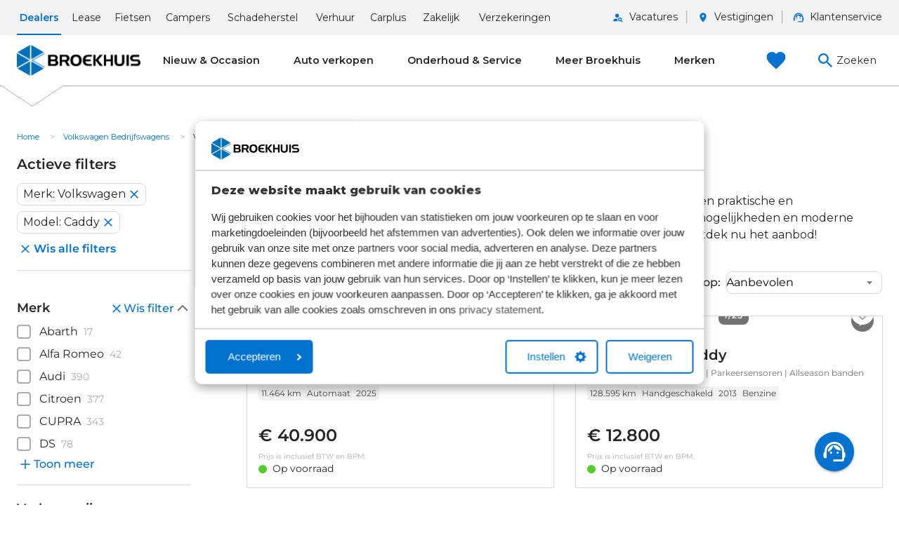

--- FILE ---
content_type: text/html; charset=UTF-8
request_url: https://broekhuis.nl/volkswagen-bedrijfswagens/caddy
body_size: 41599
content:
<!DOCTYPE html>
<!--
`  ____                 _    _           _       _                                  _                                           `
` |  _ \               | |  | |         (_)     | |                                | |                                          `
` | |_) |_ __ ___   ___| | _| |__  _   _ _ ___  | |__   _____      _____  ___  __ _| |_   _ __ ___   ___ _ __  ___  ___ _ __    `
` |  _ <| '__/ _ \ / _ \ |/ / '_ \| | | | / __| | '_ \ / _ \ \ /\ / / _ \/ _ \/ _` | __| | '_ ` _ \ / _ \ '_ \/ __|/ _ \ '_ \   `
` | |_) | | | (_) |  __/   <| | | | |_| | \__ \ | |_) |  __/\ V  V /  __/  __/ (_| | |_  | | | | | |  __/ | | \__ \  __/ | | |  `
` |____/|_|  \___/ \___|_|\_\_| |_|\__,_|_|___/ |_.__/ \___| \_/\_/ \___|\___|\__, |\__| |_| |_| |_|\___|_| |_|___/\___|_| |_|  `
`                                                                              __/ |                                            `
`                                                                             |___/                                             `
-->
<html lang="nl" dir="ltr" class="no-js">
  <head>
    <meta charset="utf-8" />
<script type="application/ld+json">{"@context":"https:\/\/schema.org","@type":"BreadcrumbList","itemListElement":[{"@type":"ListItem","position":1,"item":{"@id":"https:\/\/broekhuis.nl\/","name":"Home"}},{"@type":"ListItem","position":2,"item":{"@id":"https:\/\/broekhuis.nl\/volkswagen-bedrijfswagens","name":"Volkswagen Bedrijfswagens"}},{"@type":"ListItem","position":3,"item":{"@id":"https:\/\/broekhuis.nl\/volkswagen-bedrijfswagens\/caddy","name":"Volkswagen Caddy"}}]}</script>
<meta name="Generator" content="Drupal 11 (https://www.drupal.org); Commerce 3" />
<meta name="MobileOptimized" content="width" />
<meta name="HandheldFriendly" content="true" />
<meta name="viewport" content="width=device-width, initial-scale=1.0" />
<link rel="stylesheet" href="/themes/broekhuis_base/config/default/index.min.css" media="all" />
<meta name="description" content="Ontdek de Volkswagen Caddy bij Broekhuis. Compact, praktisch en veelzijdig. De ideale bedrijfswagen voor ondernemers. Bekijk het aanbod of kom langs! " />
<meta property="og:type" content="website" />
<meta property="og:url" content="https://broekhuis.nl/volkswagen-bedrijfswagens/caddy" />
<meta property="og:title" content="Volkswagen Caddy kopen" />
<meta property="og:description" content="Ontdek de Volkswagen Caddy bij Broekhuis. Compact, praktisch en veelzijdig. De ideale bedrijfswagen voor ondernemers. Bekijk het aanbod of kom langs! " />
<meta property="og:locale" content="nl_NL" />
<meta property="og:site_name" content="Broekhuis" />
<meta property="fb:app_id" content="380124343813516" />
<meta name="twitter.card" content="summary" />
<meta name="twitter.site" content="@BroekhuisAutos" />
<meta name="twitter.title" content="Volkswagen Caddy kopen" />
<meta name="twitter.description" content="Ontdek de Volkswagen Caddy bij Broekhuis. Compact, praktisch en veelzijdig. De ideale bedrijfswagen voor ondernemers. Bekijk het aanbod of kom langs! " />
<link rel="icon" href="/themes/udt_sub/favicon.ico" type="image/vnd.microsoft.icon" />
<link rel="canonical" href="https://broekhuis.nl/volkswagen-bedrijfswagens/caddy" />
<link rel="shortlink" href="https://broekhuis.nl/volkswagen-bedrijfswagens/caddy" />
<link rel="preconnect" href="https://dev.visualwebsiteoptimizer.com" />
<script data-cookieconsent="ignore">      window.dataLayer = window.dataLayer || [];
      function gtag() {
        dataLayer.push(arguments)
      }
      gtag("consent", "default", {
        ad_personalization: "denied",
        ad_storage: "denied",
        ad_user_data: "denied",
        analytics_storage: "denied",
        functionality_storage: "granted",
        personalization_storage: "granted",
        security_storage: "granted",
        wait_for_update: 500
      });
      gtag("set", "ads_data_redaction", true);
      gtag("set", "url_passthrough", true);</script>
<script data-cookieconsent="ignore">(function(w,d,s,l,i){w[l]=w[l]||[];w[l].push({'gtm.start':new Date().getTime(),event:'gtm.js'});var f=d.getElementsByTagName(s)[0],j=d.createElement(s),dl=l!='dataLayer'?'&l='+l:'';j.async=true;j.src='https://events-sst.broekhuis.nl/xmewk2ujmr.js?tg='+i+dl;f.parentNode.insertBefore(j,f);})(window,document,'script','dataLayer','58GD3C5');</script>
<script>(function(h,o,t,j,a,r){h.hj=h.hj||function(){(h.hj.q=h.hj.q||[]).push(arguments)};h._hjSettings={hjid:211897,hjsv:6};a=o.getElementsByTagName('head')[0];r=o.createElement('script');r.async=1;r.src=t+h._hjSettings.hjid+j+h._hjSettings.hjsv;a.appendChild(r);})(window,document,'https://static.hotjar.com/c/hotjar-','.js?sv=');</script>

    <title>Volkswagen Caddy kopen | Broekhuis</title>
    <meta name="theme-color" content="#0673b0">
    <meta name="msapplication-navbutton-color" content="#0673b0">
    <meta name="apple-mobile-web-app-status-bar-style" content="#0673b0">
    <meta name="apple-mobile-web-app-capable" content="yes">
    <link rel="stylesheet" media="all" href="/sites/default/files/css/css_JMg8UtWu_0jibAPZlSAMyUvvMJ1S45lY3M-8uBvHeho.css?delta=0&amp;language=nl&amp;theme=udt_sub&amp;include=[base64]" />
<link rel="stylesheet" media="all" href="//fonts.broekhuis.online/broekhuis-icon/assets/css/broekhuisicon.css" />
<link rel="stylesheet" media="all" href="/sites/default/files/css/css_6-tYIId8wBFxbynLQtNSBvJ4fz1eTRB2_N7WGuaoc6A.css?delta=2&amp;language=nl&amp;theme=udt_sub&amp;include=[base64]" />
<link rel="stylesheet" media="all" href="/sites/default/files/css/css_4DwDcNNzGVDx1VdDz91-miTRBvvlQ-WvWcr5UrK_Wzw.css?delta=3&amp;language=nl&amp;theme=udt_sub&amp;include=[base64]" />
<link rel="stylesheet" media="all" href="https://fonts.googleapis.com/css2?family=Shadows+Into+Light&amp;display=swap" />
<link rel="stylesheet" media="all" href="https://fonts.googleapis.com/icon?family=Material+Icons&amp;display=swap" />
<link rel="stylesheet" media="all" href="/sites/default/files/css/css_FeQ4gOTa-ZuSdfx8Nr9708zPqtH3Ek4fpIz0J8DUwDc.css?delta=6&amp;language=nl&amp;theme=udt_sub&amp;include=[base64]" />

    <script type="application/json" data-drupal-selector="drupal-settings-json">{"path":{"baseUrl":"\/","pathPrefix":"","currentPath":"listerpage\/439","currentPathIsAdmin":false,"isFront":false,"currentLanguage":"nl"},"pluralDelimiter":"\u0003","suppressDeprecationErrors":true,"broekhuis_ecom_gtm":{"debug":false},"broekhuis_seo":{"gtm":{"debug":null,"basis":{"environment":"productie","userId":0,"subtheme":"default"}}},"contacthub":{"saysimple":"\/modules\/corporate\/contacthub\/libraries\/contacthub\/saysimple.js"},"cart_enabled":false,"broekhuis_listerpages":{"compare":{"enabled":false},"listerpage":{"ajax_url":"\/listerpage\/ajax\/439","selector":"#listerpage-69704b6d220af957307576","visible_facet_limit":7,"use_facet_limit":false,"root_listerpage":"\/aanbod\/auto","no_results_text":"Geen resultaten gevonden.","no_results_link":"\/aanbod\/auto","no_results_link_text":"Bekijk totale aanbod","search":{"title":"Trefwoord(en)","placeholder":"GTI, Business etc."},"required_values":{"merk":["Volkswagen"],"model":["Caddy"]}},"pager":{"sizes":[{"value":12,"selected":true},{"value":36,"selected":false},{"value":72,"selected":false}]},"googleApiKey":"AIzaSyAac6Crf7UfXrBY0LNFZZorcFBGCqcUrkM","show_summary":true,"hierarchy":{"title":"","items":[]},"facets":{"field_pr_merk":{"type":"checkbox","field":"field_pr_merk","requiredValues":[],"groups":["Broekhuis merken","Overige merken"],"config":{"labelFrom":"","collapsed":false,"labelTo":"","softLimit":6,"stepSize":0,"numberStyle":"","showDecimals":false,"title":"Merk","summaryTitle":"","tooltip":"","urlAlias":"merk","valuePrefix":"","valueSuffix":"","hidden":false,"visibilityThreshold":1},"childFacet":{"type":"checkbox","field":"field_vt_model","requiredValues":[],"config":{"labelFrom":"","labelTo":"","softLimit":6,"stepSize":0,"numberStyle":"","showDecimals":false,"title":"Model","summaryTitle":"","tooltip":"","urlAlias":"model","valuePrefix":"","valueSuffix":""}}},"field_vt_verkoopprijs":{"type":"range","field":"field_vt_verkoopprijs","requiredValues":[],"groups":[],"config":{"labelFrom":"Van","collapsed":false,"labelTo":"Tot","softLimit":0,"stepSize":500,"numberStyle":"currency","showDecimals":false,"title":"Verkoopprijs","summaryTitle":"","tooltip":"","urlAlias":"prijs","valuePrefix":"","valueSuffix":"","hidden":false,"visibilityThreshold":1},"childFacet":null},"field_vt_status":{"type":"checkbox","field":"field_vt_status","requiredValues":[],"groups":[],"config":{"labelFrom":"","collapsed":false,"labelTo":"","softLimit":6,"stepSize":0,"numberStyle":"","showDecimals":false,"title":"Voertuigconditie","summaryTitle":"","tooltip":"","urlAlias":"status","valuePrefix":"","valueSuffix":"","hidden":false,"visibilityThreshold":1},"childFacet":null},"field_vt_transmissie":{"type":"checkbox","field":"field_vt_transmissie","requiredValues":[],"groups":[],"config":{"labelFrom":"","collapsed":false,"labelTo":"","softLimit":6,"stepSize":0,"numberStyle":"","showDecimals":false,"title":"Transmissie","summaryTitle":"","tooltip":"","urlAlias":"transmissie","valuePrefix":"","valueSuffix":"","hidden":false,"visibilityThreshold":1},"childFacet":null},"field_vt_brandstof":{"type":"checkbox","field":"field_vt_brandstof","requiredValues":[],"groups":[],"config":{"labelFrom":"","collapsed":false,"labelTo":"","softLimit":6,"stepSize":0,"numberStyle":"","showDecimals":false,"title":"Brandstof","summaryTitle":"","tooltip":"","urlAlias":"brandstof","valuePrefix":"","valueSuffix":"","hidden":false,"visibilityThreshold":1},"childFacet":null},"field_vt_kilometerstand":{"type":"from_to","field":"field_vt_kilometerstand","requiredValues":[],"groups":[],"config":{"labelFrom":"Van","collapsed":false,"labelTo":"Tot","softLimit":0,"stepSize":5000,"numberStyle":"distance","showDecimals":false,"title":"Kilometerstand","summaryTitle":"","tooltip":"","urlAlias":"kilometerstand","valuePrefix":"","valueSuffix":"","hidden":false,"visibilityThreshold":1},"childFacet":null},"field_vt_bouwjaar":{"type":"from_to","field":"field_vt_bouwjaar","requiredValues":[],"groups":[],"config":{"labelFrom":"Van","collapsed":false,"labelTo":"Tot","softLimit":0,"stepSize":0,"numberStyle":"","showDecimals":false,"title":"Bouwjaar","summaryTitle":"","tooltip":"","urlAlias":"jaar","valuePrefix":"","valueSuffix":"","hidden":false,"visibilityThreshold":1},"childFacet":null},"field_pr_voorraad_status":{"type":"checkbox","field":"field_pr_voorraad_status","requiredValues":[],"groups":[],"config":{"labelFrom":"","collapsed":false,"labelTo":"","softLimit":6,"stepSize":0,"numberStyle":"","showDecimals":false,"title":"Voertuigstatus","summaryTitle":"","tooltip":"","urlAlias":"voorraad_status","valuePrefix":"","valueSuffix":"","hidden":false,"visibilityThreshold":1},"childFacet":null},"field_pr_actie":{"type":"checkbox","field":"field_pr_actie","requiredValues":[],"groups":[],"config":{"labelFrom":"","collapsed":false,"labelTo":"","softLimit":0,"stepSize":0,"numberStyle":"","showDecimals":false,"title":"Actie","summaryTitle":"","tooltip":"","urlAlias":"actie","valuePrefix":"","valueSuffix":"","hidden":false,"visibilityThreshold":1},"childFacet":null},"field_vt_carrosserie":{"type":"checkbox","field":"field_vt_carrosserie","requiredValues":[],"groups":[],"config":{"labelFrom":"","collapsed":false,"labelTo":"","softLimit":6,"stepSize":0,"numberStyle":"","showDecimals":false,"title":"Carrosserie","summaryTitle":"","tooltip":"","urlAlias":"carrosserie","valuePrefix":"","valueSuffix":"","hidden":false,"visibilityThreshold":1},"childFacet":null},"field_vt_btwmarge":{"type":"checkbox","field":"field_vt_btwmarge","requiredValues":[],"groups":[],"config":{"labelFrom":"","collapsed":false,"labelTo":"","softLimit":6,"stepSize":0,"numberStyle":"","showDecimals":false,"title":"Btw of marge","summaryTitle":"","tooltip":"Prijs is inclusief BTW, BPM, leges, verwijderingsbijdrage en rijklaarmaakkosten.","urlAlias":"btwmarge","valuePrefix":"","valueSuffix":"","hidden":false,"visibilityThreshold":1},"childFacet":null},"field_vt_accessoires":{"type":"checkbox","field":"field_vt_accessoires","requiredValues":[],"groups":[],"config":{"labelFrom":"","collapsed":false,"labelTo":"","softLimit":12,"stepSize":0,"numberStyle":"","showDecimals":false,"title":"Accessoires","summaryTitle":"","tooltip":"","urlAlias":"opties","valuePrefix":"","valueSuffix":"","hidden":false,"visibilityThreshold":1},"childFacet":null},"field_vt_lak_kleur":{"type":"checkbox","field":"field_vt_lak_kleur","requiredValues":[],"groups":[],"config":{"labelFrom":"","collapsed":false,"labelTo":"","softLimit":12,"stepSize":0,"numberStyle":"","showDecimals":false,"title":"Lak kleur","summaryTitle":"","tooltip":"","urlAlias":"lakkleur","valuePrefix":"","valueSuffix":"","hidden":false,"visibilityThreshold":1},"childFacet":null},"field_vt_energielabel":{"type":"checkbox","field":"field_vt_energielabel","requiredValues":[],"groups":[],"config":{"labelFrom":"","collapsed":false,"labelTo":"","softLimit":0,"stepSize":0,"numberStyle":"","showDecimals":false,"title":"Energielabel","summaryTitle":"","tooltip":"","urlAlias":"energielabel","valuePrefix":"","valueSuffix":"","hidden":false,"visibilityThreshold":1},"childFacet":null},"field_vt_vermogen_pk":{"type":"from_to","field":"field_vt_vermogen_pk","requiredValues":[],"groups":[],"config":{"labelFrom":"Van","collapsed":false,"labelTo":"Tot","softLimit":0,"stepSize":0,"numberStyle":"horsepower","showDecimals":false,"title":"Vermogen","summaryTitle":"","tooltip":"","urlAlias":"vermogen_pk","valuePrefix":"","valueSuffix":"pk","hidden":false,"visibilityThreshold":1},"childFacet":null},"field_vt_trekgewicht":{"type":"from","field":"field_vt_trekgewicht","requiredValues":[],"groups":[],"config":{"labelFrom":"Vanaf","collapsed":false,"labelTo":"","softLimit":0,"stepSize":0,"numberStyle":"weight","showDecimals":false,"title":"Trekgewicht","summaryTitle":"","tooltip":"","urlAlias":"trekgewicht","valuePrefix":"vanaf","valueSuffix":"","hidden":false,"visibilityThreshold":1},"childFacet":null},"field_vt_aandrijving":{"type":"checkbox","field":"field_vt_aandrijving","requiredValues":[],"groups":[],"config":{"labelFrom":"","collapsed":false,"labelTo":"","softLimit":6,"stepSize":0,"numberStyle":"","showDecimals":false,"title":"Aandrijving","summaryTitle":"","tooltip":"","urlAlias":"aandrijving","valuePrefix":"","valueSuffix":"","hidden":false,"visibilityThreshold":1},"childFacet":null},"field_vt_deuren":{"type":"checkbox","field":"field_vt_deuren","requiredValues":[],"groups":[],"config":{"labelFrom":"","collapsed":false,"labelTo":"","softLimit":6,"stepSize":0,"numberStyle":"","showDecimals":false,"title":"Deuren","summaryTitle":"","tooltip":"","urlAlias":"deuren","valuePrefix":"","valueSuffix":"","hidden":false,"visibilityThreshold":1},"childFacet":null},"field_vt_zitplaatsen":{"type":"checkbox","field":"field_vt_zitplaatsen","requiredValues":[],"groups":[],"config":{"labelFrom":"","collapsed":false,"labelTo":"","softLimit":6,"stepSize":0,"numberStyle":"","showDecimals":false,"title":"Zitplaatsen","summaryTitle":"","tooltip":"","urlAlias":"zitplaatsen","valuePrefix":"","valueSuffix":"","hidden":false,"visibilityThreshold":1},"childFacet":null},"field_vt_bekleding_materiaal":{"type":"checkbox","field":"field_vt_bekleding_materiaal","requiredValues":[],"groups":[],"config":{"labelFrom":"","collapsed":false,"labelTo":"","softLimit":6,"stepSize":0,"numberStyle":"","showDecimals":false,"title":"Bekleding materiaal","summaryTitle":"","tooltip":"","urlAlias":"bekleding_materiaal","valuePrefix":"","valueSuffix":"","hidden":false,"visibilityThreshold":1},"childFacet":null},"field_pr_plaats":{"type":"checkbox","field":"field_pr_plaats","requiredValues":[],"groups":[],"config":{"labelFrom":"","collapsed":false,"labelTo":"","softLimit":6,"stepSize":0,"numberStyle":"","showDecimals":false,"title":"Plaats","summaryTitle":"","tooltip":"","urlAlias":"plaats","valuePrefix":"","valueSuffix":"","hidden":false,"visibilityThreshold":1},"childFacet":null},"id":{"type":"checkbox","field":"id","requiredValues":[],"groups":[],"config":{"labelFrom":"","collapsed":false,"labelTo":"","softLimit":0,"stepSize":0,"numberStyle":"","showDecimals":false,"title":"id","summaryTitle":"","tooltip":"","urlAlias":"id","valuePrefix":"","valueSuffix":"","hidden":true,"visibilityThreshold":1},"childFacet":null}},"sort":{"field_pr_index_weight":{"DESC":"Aanbevolen"},"field_vt_verkoopprijs":{"ASC":"Prijs laag \u2192 hoog","DESC":"Prijs hoog \u2192 laag"},"field_vt_kilometerstand":{"ASC":"Kilometerstand laag \u2192 hoog","DESC":"Kilometerstand hoog \u2192 laag"}}},"broekhuis_google":{"api_key_fe":"AIzaSyAac6Crf7UfXrBY0LNFZZorcFBGCqcUrkM","api_key":"AIzaSyAac6Crf7UfXrBY0LNFZZorcFBGCqcUrkM"},"ajaxTrustedUrl":{"form_action_p_pvdeGsVG5zNF_XLGPTvYSKCf43t8qZYSwcfZl2uzM":true},"user":{"uid":0,"permissionsHash":"fa6bd9df2a0ba5711b3acceb3591ccacf82d26ebf5d9e8770ba25efc2da16993"}}</script>
<script src="/core/assets/vendor/jquery/jquery.min.js?v=4.0.0-rc.1"></script>
<script src="/sites/default/files/js/js_G0rJMQ6J6ophiwB2iOGV3PF8zHdqtrgJ-OVXgzzh8Uc.js?scope=header&amp;delta=1&amp;language=nl&amp;theme=udt_sub&amp;include=[base64]"></script>
<script src="//consent.cookiebot.com/uc.js" data-cbid="c003e548-4942-46c2-a46c-2c7cb2960fe1"></script>
<script src="/modules/corporate/broekhuis_seo/modules/broekhuis_vwo/js/vwo.js?t93wgg" id="vwoCode"></script>

        <link rel="preconnect" href="https://fonts.googleapis.com">
    <link rel="preconnect" href="https://fonts.gstatic.com" crossorigin>
    <link href="https://fonts.googleapis.com/css2?family=Montserrat:ital,wght@0,400;0,500;0,600;0,800;1,400;1,500;1,600;1,800&display=swap" rel="stylesheet">
  </head>
  <body id="body"  data-gtm-route="entity.listerpage.canonical" class="subtheme-default path-listerpage">
  <a href="#main-content" class="visually-hidden focusable skip-link">
    Overslaan en naar de inhoud gaan
  </a>
  <noscript><iframe src="https://events-sst.broekhuis.nl/xmewk2ujmr.html?tg=58GD3C5" height="0" width="0" style="display:none;visibility:hidden"></iframe>
</noscript>
    <div class="dialog-off-canvas-main-canvas" data-off-canvas-main-canvas>
    <svg width="0" height="0" style="position:absolute"><symbol viewBox="0 0 24 24" id="bs-icon-account-config" xmlns="http://www.w3.org/2000/svg"><path d="M10 4a4 4 0 1 0 4 4 4.012 4.012 0 0 0-4-4Zm7 8c-.1 0-.2.1-.3.2l-.2 1.3c-.3.106-.573.277-.8.5l-1.2-.5a.368.368 0 0 0-.3.1l-1 1.7c-.1.1 0 .2.1.3l1.1.8v1l-1.1.8a.367.367 0 0 0-.1.3l1 1.7a.367.367 0 0 0 .3.1l1.2-.5c.243.202.512.37.8.5l.2 1.3c0 .1.1.2.3.2h2a.215.215 0 0 0 .2-.2l.2-1.3c.3-.106.573-.277.8-.5l1.2.5c.1 0 .3 0 .3-.1l1-1.7c.1-.1 0-.2-.1-.3l-1.1-.8v-1l1.1-.8a.367.367 0 0 0 .1-.3l-1-1.7a.367.367 0 0 0-.3-.1l-1.1.5a2.623 2.623 0 0 0-.9-.5l-.2-1.3a.215.215 0 0 0-.2-.2h-2Zm-7 2c-4.4 0-8 1.8-8 4v2h9.7a7.75 7.75 0 0 1-.7-3c-.004-.998.2-1.986.6-2.9A8.079 8.079 0 0 0 10 14Zm8 1.5a1.5 1.5 0 1 1-1.5 1.5 1.538 1.538 0 0 1 1.5-1.5Z"/></symbol><symbol viewBox="0 0 24 24" id="bs-icon-account-switch" xmlns="http://www.w3.org/2000/svg"><path d="M16 9c6 0 6 4 6 4v2h-6v-2a5.977 5.977 0 0 0-1.1-3.2 4.35 4.35 0 0 1-.6-.7c.5 0 1-.1 1.7-.1ZM2 13s0-4 6-4 6 4 6 4v2H2v-2Zm7 4v2h6v-2l3 3-3 3v-2H9v2l-3-3 3-3ZM8 1a2.946 2.946 0 0 0-3 3 2.946 2.946 0 0 0 3 3 2.946 2.946 0 0 0 3-3 2.948 2.948 0 0 0-3-3Zm8 0a2.946 2.946 0 0 0-3 3 3 3 0 0 0 6 0 2.948 2.948 0 0 0-3-3Z"/></symbol><symbol viewBox="0 0 24 24" id="bs-icon-add-check" xmlns="http://www.w3.org/2000/svg"><path d="M20 2H8a2.006 2.006 0 0 0-2 2v12a2.006 2.006 0 0 0 2 2h12a2.006 2.006 0 0 0 2-2V4a2.006 2.006 0 0 0-2-2Zm-7.53 12L9 10.5l1.4-1.41 2.07 2.08L17.6 6 19 7.41 12.47 14ZM4 6H2v14a2.006 2.006 0 0 0 2 2h14v-2H4V6Z"/></symbol><symbol viewBox="0 0 24 24" id="bs-icon-add-shopping-cart" xmlns="http://www.w3.org/2000/svg"><path d="M11 9h2V6h3V4h-3V1h-2v3H8v2h3v3Zm-4 9a2 2 0 1 0 0 4 2 2 0 0 0 0-4Zm10 0a2 2 0 1 0 0 4 2 2 0 0 0 0-4Zm-9.83-3.25.03-.12.9-1.63h7.45a1.99 1.99 0 0 0 1.75-1.03l3.86-7.01L19.42 4h-.01l-1.1 2-2.76 5H8.53l-.13-.27L6.16 6l-.95-2-.94-2H1v2h2l3.6 7.59-1.35 2.45A1.933 1.933 0 0 0 5 15a2.006 2.006 0 0 0 2 2h12v-2H7.42a.254.254 0 0 1-.25-.25Z"/></symbol><symbol viewBox="0 0 24 24" id="bs-icon-add-to" xmlns="http://www.w3.org/2000/svg"><path d="M4 6H2v14a2.006 2.006 0 0 0 2 2h14v-2H4V6Zm16-4H8a2.006 2.006 0 0 0-2 2v12a2.006 2.006 0 0 0 2 2h12a2.006 2.006 0 0 0 2-2V4a2.006 2.006 0 0 0-2-2Zm-1 9h-4v4h-2v-4H9V9h4V5h2v4h4v2Z"/></symbol><symbol viewBox="0 0 24 24" id="bs-icon-afspelen" xmlns="http://www.w3.org/2000/svg"><path d="m10 16.5 6-4.5-6-4.5v9ZM12 2a10 10 0 1 0 0 20 10 10 0 0 0 0-20Zm0 18a8 8 0 1 1 8-8 8.01 8.01 0 0 1-8 8Z"/></symbol><symbol viewBox="0 0 24 24" id="bs-icon-agenda" xmlns="http://www.w3.org/2000/svg"><path d="M17 13h-5v5h5v-5ZM16 2v2H8V2H6v2H5a1.991 1.991 0 0 0-1.99 2L3 20a2 2 0 0 0 2 2h14a2.006 2.006 0 0 0 2-2V6a2.006 2.006 0 0 0-2-2h-1V2h-2Zm3 18H5V9h14v11Z"/></symbol><symbol viewBox="0 0 24 24" id="bs-icon-agenda-maand" xmlns="http://www.w3.org/2000/svg"><path d="M19 4h-1V2h-2v2H8V2H6v2H5a1.991 1.991 0 0 0-1.99 2L3 20a2 2 0 0 0 2 2h14a2.006 2.006 0 0 0 2-2V6a2.006 2.006 0 0 0-2-2Zm0 16H5V10h14v10ZM9 14H7v-2h2v2Zm4 0h-2v-2h2v2Zm4 0h-2v-2h2v2Zm-8 4H7v-2h2v2Zm4 0h-2v-2h2v2Zm4 0h-2v-2h2v2Z"/></symbol><symbol viewBox="0 0 24 24" id="bs-icon-agenda-tekst" xmlns="http://www.w3.org/2000/svg"><path d="M17 10H7v2h10v-2Zm2-7h-1V1h-2v2H8V1H6v2H5a1.991 1.991 0 0 0-1.99 2L3 19a2 2 0 0 0 2 2h14a2.006 2.006 0 0 0 2-2V5a2.006 2.006 0 0 0-2-2Zm0 16H5V8h14v11Zm-5-5H7v2h7v-2Z"/></symbol><symbol viewBox="0 0 24 24" id="bs-icon-alarm" xmlns="http://www.w3.org/2000/svg"><path d="m22 5.72-4.6-3.86-1.29 1.53 4.6 3.86L22 5.72ZM7.88 3.39 6.6 1.86 2 5.71l1.29 1.53 4.59-3.85ZM12.5 8H11v6l4.75 2.85.75-1.23-4-2.37V8ZM12 4a9 9 0 1 0 0 18 9 9 0 0 0 0-18Zm0 16a7 7 0 1 1 0-14 7 7 0 0 1 0 14Z"/></symbol><symbol viewBox="0 0 24 24" id="bs-icon-apartment" xmlns="http://www.w3.org/2000/svg"><path d="M17 11V3H7v4H3v14h8v-4h2v4h8V11h-4ZM7 19H5v-2h2v2Zm0-4H5v-2h2v2Zm0-4H5V9h2v2Zm4 4H9v-2h2v2Zm0-4H9V9h2v2Zm0-4H9V5h2v2Zm4 8h-2v-2h2v2Zm0-4h-2V9h2v2Zm0-4h-2V5h2v2Zm4 12h-2v-2h2v2Zm0-4h-2v-2h2v2Z"/></symbol><symbol viewBox="0 0 24 24" id="bs-icon-apple" xmlns="http://www.w3.org/2000/svg"><path d="M18.7 19.5c-.8 1.2-1.7 2.5-3 2.5s-1.8-.8-3.3-.8c-1.5 0-2 .8-3.3.8-1.3 0-2.3-1.3-3.1-2.5-1.7-2.5-3-7-1.3-10.1a4.846 4.846 0 0 1 4.1-2.5c1.3 0 2.5.9 3.3.9.8 0 2.3-1.1 3.8-.9a4.566 4.566 0 0 1 3.6 2 4.454 4.454 0 0 0-2.1 3.8 4.21 4.21 0 0 0 2.7 4c-.32 1-.792 1.944-1.4 2.8ZM13 3.5A4.345 4.345 0 0 1 15.9 2a4.551 4.551 0 0 1-1 3.2A3.7 3.7 0 0 1 12 6.6a4.3 4.3 0 0 1 1-3.1Z"/></symbol><symbol viewBox="0 0 24 24" id="bs-icon-archive" xmlns="http://www.w3.org/2000/svg"><path d="m20.54 5.23-1.39-1.68A1.451 1.451 0 0 0 18 3H6a1.486 1.486 0 0 0-1.16.55L3.46 5.23c-.3.355-.462.805-.46 1.27V19a2.006 2.006 0 0 0 2 2h14a2.006 2.006 0 0 0 2-2V6.5a1.958 1.958 0 0 0-.46-1.27ZM12 17.5 6.5 12H10v-2h4v2h3.5L12 17.5ZM5.12 5l.81-1h12l.94 1H5.12Z"/></symbol><symbol viewBox="0 0 24 24" id="bs-icon-arrow-north-west" xmlns="http://www.w3.org/2000/svg"><path d="M6.343 17.657h1.994l.007-7.898 8.606 8.605 1.414-1.414-8.606-8.605 7.899-.007V6.344H6.343v11.313Z"/></symbol><symbol viewBox="0 0 24 24" id="bs-icon-auto-oplader" xmlns="http://www.w3.org/2000/svg"><path d="m19.77 7.23.01-.01-3.72-3.72L15 4.56l2.11 2.11A2.5 2.5 0 0 0 18 11.5a2.556 2.556 0 0 0 1-.21v7.21a1 1 0 0 1-2 0V14a2.006 2.006 0 0 0-2-2h-1V5a2.006 2.006 0 0 0-2-2H6a2.006 2.006 0 0 0-2 2v16h10v-7.5h1.5v5a2.5 2.5 0 0 0 5 0V9a2.499 2.499 0 0 0-.73-1.77ZM18 10a1 1 0 1 1 0-2 1 1 0 0 1 0 2ZM8 18v-4.5H6L10 6v5h2l-4 7Z"/></symbol><symbol viewBox="0 0 24 24" id="bs-icon-auto-rechts" xmlns="http://www.w3.org/2000/svg"><path d="m16 6 3 4h2a2.006 2.006 0 0 1 2 2v3h-2a3 3 0 0 1-6 0H9a2.946 2.946 0 0 1-3 3 2.948 2.948 0 0 1-3-3H1v-3a2.006 2.006 0 0 1 2-2l3-4h10Zm-5.5 1.5H6.8L4.9 10h5.6V7.5Zm1.5 0V10h5.1l-1.9-2.5H12Zm-6 6a1.5 1.5 0 1 0 0 3 1.5 1.5 0 0 0 0-3Zm12 0a1.5 1.5 0 1 0 1.5 1.5 1.539 1.539 0 0 0-1.5-1.5Z"/></symbol><symbol viewBox="0 0 24 24" id="bs-icon-auto-voor" xmlns="http://www.w3.org/2000/svg"><path d="M18.92 6.01A1.494 1.494 0 0 0 17.5 5h-11a1.5 1.5 0 0 0-1.42 1.01L3 12v8a1 1 0 0 0 1 1h1a1 1 0 0 0 1-1v-1h12v1a1 1 0 0 0 1 1h1a1 1 0 0 0 1-1v-8l-2.08-5.99ZM6.5 16a1.5 1.5 0 1 1 0-3 1.5 1.5 0 0 1 0 3Zm11 0a1.5 1.5 0 1 1 0-3 1.5 1.5 0 0 1 0 3ZM5 11l1.5-4.5h11L19 11H5Z"/></symbol><symbol viewBox="0 0 24 24" id="bs-icon-autobatterij" xmlns="http://www.w3.org/2000/svg"><path d="M20 6V3h-6v3h-4V3H4v3H1v14h22V6h-3Zm-9 8H5v-2h6v2Zm8 0h-2v2h-2v-2h-2v-2h2v-2h2v2h2v2Z"/></symbol><symbol viewBox="0 0 24 24" id="bs-icon-autobatterij-outline" xmlns="http://www.w3.org/2000/svg"><path d="M4 3v3H1v14h22V6h-3V3h-6v3h-4V3H4ZM3 8h18v10H3V8Zm12 2v2h-2v2h2v2h2v-2h2v-2h-2v-2h-2ZM5 12v2h6v-2H5Z"/></symbol><symbol viewBox="0 0 24 24" id="bs-icon-autodeur" xmlns="http://www.w3.org/2000/svg"><path d="M9 13v1.5H5V13h4Zm12 8a.946.946 0 0 0 1-1v-8.6a.908.908 0 0 0-.3-.7l-7.4-7.4a.909.909 0 0 0-.7-.3H4a.945.945 0 0 0-1 1v16a.945.945 0 0 0 1 1h17ZM13.5 5.3l5.7 5.7H5V5h7.8c.262.012.51.118.7.3Z"/></symbol><symbol viewBox="0 0 24 24" id="bs-icon-automotor" xmlns="http://www.w3.org/2000/svg"><path d="M7 4v2h3v2H7l-2 2v3H3v-3H1v8h2v-3h2v3h3l2 2h8v-4h2v3h3V9h-3v3h-2V8h-6V6h3V4H7Z"/></symbol><symbol viewBox="0 0 24 24" id="bs-icon-backspace" xmlns="http://www.w3.org/2000/svg"><path d="M22 3H7a1.882 1.882 0 0 0-1.59.88L0 12l5.41 8.11A1.89 1.89 0 0 0 7 21h15a2.006 2.006 0 0 0 2-2V5a2.006 2.006 0 0 0-2-2Zm-3 12.59L17.59 17 14 13.41 10.41 17 9 15.59 12.59 12 9 8.41 10.41 7 14 10.59 17.59 7 19 8.41 15.41 12 19 15.59Z"/></symbol><symbol viewBox="0 0 24 24" id="bs-icon-bar-chart" xmlns="http://www.w3.org/2000/svg"><path d="M5 9.2h3V19H5V9.2ZM10.6 5h2.8v14h-2.8V5Zm5.6 8H19v6h-2.8v-6Z"/></symbol><symbol viewBox="0 0 24 24" id="bs-icon-belasting" xmlns="http://www.w3.org/2000/svg"><path d="M14 2H6a2.006 2.006 0 0 0-2 2v16a2.006 2.006 0 0 0 2 2h12a2.006 2.006 0 0 0 2-2V8l-6-6Zm-1.29 12.33v.94H9.68a3.726 3.726 0 0 0-.04.47c-.002.158.011.315.04.47h3.03v.94H9.99a3.056 3.056 0 0 0 2.72 1.65 3.014 3.014 0 0 0 1.99-.74l.84.84a4.192 4.192 0 0 1-2.83 1.09 4.25 4.25 0 0 1-4-2.83H7.05v-.94H8.5a3.706 3.706 0 0 1-.03-.47 2.424 2.424 0 0 1 .03-.47H7.05v-.94h1.66a4.246 4.246 0 0 1 4-2.83 4.193 4.193 0 0 1 2.83 1.09l-.84.84a3.071 3.071 0 0 0-4.72.91h2.72l.01-.02ZM13 9V3.5L18.5 9H13Z"/></symbol><symbol viewBox="0 0 24 24" id="bs-icon-bericht" xmlns="http://www.w3.org/2000/svg"><path d="M20 2H4a2 2 0 0 0-1.99 2L2 22l4-4h14a2.006 2.006 0 0 0 2-2V4a2.006 2.006 0 0 0-2-2ZM6 9h12v2H6V9Zm8 5H6v-2h8v2Zm4-6H6V6h12v2Z"/></symbol><symbol viewBox="0 0 24 24" id="bs-icon-bericht-filled" xmlns="http://www.w3.org/2000/svg"><path d="M20 2H4a2.006 2.006 0 0 0-2 2v18l4-4h14a2.006 2.006 0 0 0 2-2V4a2.006 2.006 0 0 0-2-2Z"/></symbol><symbol viewBox="0 0 24 24" id="bs-icon-book-text" xmlns="http://www.w3.org/2000/svg"><path d="M6.5 20a12.221 12.221 0 0 0-4.75 1.1c-.1 0-.15.051-.25.051a.538.538 0 0 1-.5-.5V6.001a9.289 9.289 0 0 1 5.5-1.5A9.29 9.29 0 0 1 12 6a9.294 9.294 0 0 1 5.5-1.5c1.185-.01 2.365.158 3.5.5.717.22 1.393.558 2 1v14.6a.538.538 0 0 1-.5.5.45.45 0 0 1-.25-.05A10.18 10.18 0 0 0 17.5 20a12.045 12.045 0 0 0-5.5 1.5A9.3 9.3 0 0 0 6.5 20ZM12 8v11.5a12.045 12.045 0 0 1 5.5-1.5 11.622 11.622 0 0 1 3.5.5V7a11.621 11.621 0 0 0-3.5-.5A12.063 12.063 0 0 0 12 8Zm1 7.16a11.52 11.52 0 0 1 4.5-.83c.84-.002 1.677.078 2.5.24v1.52a11.767 11.767 0 0 0-2.5-.259 9.286 9.286 0 0 0-4.5.99v-1.66Zm0-2.669c1.43-.57 2.96-.852 4.5-.83a13.47 13.47 0 0 1 2.5.24v1.52a11.664 11.664 0 0 0-2.5-.26 9.286 9.286 0 0 0-4.5.99v-1.66Zm0-2.66a11.52 11.52 0 0 1 4.5-.83 13.53 13.53 0 0 1 2.5.24v1.52a11.664 11.664 0 0 0-2.5-.26 9.286 9.286 0 0 0-4.5.99v-1.66Z"/></symbol><symbol viewBox="0 0 24 24" id="bs-icon-bookmark" xmlns="http://www.w3.org/2000/svg"><path d="M17 3H7a2 2 0 0 0-1.99 2L5 21l7-3 7 3V5a2.006 2.006 0 0 0-2-2Z"/></symbol><symbol viewBox="0 0 24 24" id="bs-icon-bookmark-outline" xmlns="http://www.w3.org/2000/svg"><path d="M17 3H7a2 2 0 0 0-1.99 2L5 21l7-3 7 3V5a2.006 2.006 0 0 0-2-2Zm0 15-5-2.18L7 18V5h10v13Z"/></symbol><symbol viewBox="0 0 24 24" id="bs-icon-bouwjaar" xmlns="http://www.w3.org/2000/svg"><path d="M18 12H4l1.5-4.5H13V6H5.5a1.5 1.5 0 0 0-1.4 1L2 13v8a.945.945 0 0 0 1 1h1a.946.946 0 0 0 1-1v-1h12v1a.946.946 0 0 0 1 1h1a.946.946 0 0 0 1-1v-8l-.3-1H18ZM5.5 17a1.5 1.5 0 1 1 0-3 1.5 1.5 0 0 1 0 3Zm11 0a1.5 1.5 0 1 1 1.5-1.5 1.538 1.538 0 0 1-1.5 1.5Zm3.7-10.1H18v2.2h2.2V6.9ZM19.8 2v.9h-3.6V2h-.9v.9h-.4a.9.9 0 0 0-.9.9v6.3a.9.9 0 0 0 .9.9h6.3a.9.9 0 0 0 .9-.9V3.8a.9.9 0 0 0-.9-.9h-.4V2h-1Zm1.3 8.1h-6.3v-5h6.3v5Z"/></symbol><symbol viewBox="0 0 24 24" id="bs-icon-brandstof" xmlns="http://www.w3.org/2000/svg"><path d="M10.1 7a.945.945 0 0 0-1 1 .945.945 0 0 0 1 1 .945.945 0 0 0 1-1 1 1 0 0 0-1-1Zm-3 3a.945.945 0 0 0-1 1 .945.945 0 0 0 1 1 .946.946 0 0 0 1-1 1 1 0 0 0-1-1Zm10 0a.945.945 0 0 0-1 1 1 1 0 1 0 1-1Zm-13 3h-2a10 10 0 1 1 20 0h-2a8 8 0 1 0-16 0Zm2.6 6.1v1.4H2.1v-5.6h4.6v1.4H3.9v.7h2.4v1.4H3.9v.7h2.8Zm12.7-2.8v1h2.3v1.4h-2.3v1.8h-1.9v-5.6h4.6v1.4h-2.7Zm-5.3-9.4a1.068 1.068 0 0 0-.9.7l-1.3 3.2-.1.2a2.107 2.107 0 0 0-1.6 1.3 2 2 0 0 0 3.7 1.5 2.06 2.06 0 0 0-.3-2l.1-.3L15 8.3a.957.957 0 0 0-.5-1.3.756.756 0 0 0-.4-.1Z"/></symbol><symbol viewBox="0 0 24 24" id="bs-icon-brandstof-verbruik" xmlns="http://www.w3.org/2000/svg"><path d="M8.5 22.058v-6h12l1.5 3-1.5 3h-12Zm1.9-4.527a1.667 1.667 0 0 0-.66.624 1.72 1.72 0 0 0-.241.9c-.004.316.079.628.24.9.159.265.388.48.661.622.293.153.62.23.95.224a2.05 2.05 0 0 0 .832-.163c.24-.105.451-.266.615-.471l-.606-.548a1 1 0 0 1-.793.394.979.979 0 0 1-.487-.12.82.82 0 0 1-.331-.339 1.028 1.028 0 0 1-.12-.5 1.028 1.028 0 0 1 .12-.5.813.813 0 0 1 .33-.339.977.977 0 0 1 .488-.12 1 1 0 0 1 .793.394l.606-.548a1.584 1.584 0 0 0-.615-.471 2.022 2.022 0 0 0-.831-.163 2 2 0 0 0-.95.224ZM2 18.5V9a2.5 2.5 0 0 1 .73-1.769l-.01-.01 3.72-3.72L7.5 4.56 5.39 6.671A2.459 2.459 0 0 1 7 9a2.5 2.5 0 0 1-3.5 2.29v7.21a1 1 0 0 0 2 0V14a2 2 0 0 1 2-2h1V9.058h9l1.5 3-1.5 3h-9v-1.559H7v5a2.5 2.5 0 0 1-5 .001Zm7.5-4.692h1.89a1.9 1.9 0 0 0 1.07-.25.8.8 0 0 0 .37-.71.854.854 0 0 0-.17-.538.973.973 0 0 0-.47-.327.83.83 0 0 0 .47-.76.773.773 0 0 0-.35-.667 1.747 1.747 0 0 0-1.019-.249h-1.79v3.501Zm-6-4.809a1 1 0 1 0 2 0 1 1 0 0 0-2 0Zm6.98 4.093v-.71h.83c.347 0 .52.119.52.356s-.173.355-.52.354h-.83Zm0-1.394v-.676h.68c.334 0 .5.113.5.335 0 .222-.165.341-.5.341h-.68ZM8.5 8.058v-6h6l1.5 3-1.5 3h-6Zm3.767-1.93.274.68h1.03l-1.55-3.5h-.976L9.5 6.808h1.01l.276-.68h1.48Zm-1.191-.73.45-1.12.45 1.12h-.9Z"/></symbol><symbol viewBox="0 0 24 24" id="bs-icon-broekhuis" xmlns="http://www.w3.org/2000/svg"><path d="m12.36 12.612 8.28 4.694L12.36 22v-9.388Zm-9 4.694 8.28-4.694V22l-8.28-4.694ZM12.72 12 21 7.306v.495L13.593 12 21 16.2v.495L12.72 12ZM3 7.306 11.28 12 3 16.695V7.306ZM12.36 2l8.28 4.694-8.28 4.695V2Zm-9 4.694L11.64 2v9.389L3.36 6.694Z"/></symbol><symbol viewBox="0 0 24 24" id="bs-icon-bullet-triangle" xmlns="http://www.w3.org/2000/svg"><path d="M19.92 12 4 20V4l15.92 8Z"/></symbol><symbol viewBox="0 0 24 24" id="bs-icon-bus" xmlns="http://www.w3.org/2000/svg"><path d="M17 5H3a2 2 0 0 0-2 2v9h2a3 3 0 0 0 6 0h5.5a3 3 0 0 0 6 0H23v-5l-6-6ZM6 17.5a1.5 1.5 0 1 1 0-3 1.5 1.5 0 0 1 0 3Zm11.5 0a1.5 1.5 0 1 1 0-3 1.5 1.5 0 0 1 0 3ZM15 11V7h1l4 4h-5Z"/></symbol><symbol viewBox="0 0 24 24" id="bs-icon-bus-passagiers" xmlns="http://www.w3.org/2000/svg"><path d="M3 7a2.006 2.006 0 0 0-2 2v8h2a2.946 2.946 0 0 0 3 3 2.948 2.948 0 0 0 3-3h6a3 3 0 0 0 6 0h2v-4a2.006 2.006 0 0 0-2-2l-3-4H3Zm0 1.5h4V11H3V8.5Zm6 0h4V11H9V8.5Zm6 0h2.5l2 2.5H15V8.5Zm-9 7a1.5 1.5 0 1 1 0 3 1.5 1.5 0 0 1 0-3Zm12 0a1.5 1.5 0 1 1-1.5 1.5 1.538 1.538 0 0 1 1.5-1.5Z"/></symbol><symbol viewBox="0 0 24 24" id="bs-icon-button-cursor" xmlns="http://www.w3.org/2000/svg"><path d="M18.1 15.3c-.1.1-.3.2-.4.3l-2.4.4 1.7 3.6a.732.732 0 0 1-.4 1l-2.8 1.3a.367.367 0 0 1-.3.1.842.842 0 0 1-.7-.4L11.2 18l-1.9 1.5a.763.763 0 0 1-.808.142A.787.787 0 0 1 8 18.9V7.5a.736.736 0 0 1 .8-.8.764.764 0 0 1 .5.2l8.7 7.4a.668.668 0 0 1 .1 1ZM6 12H4V4h16v8h-1.6l2.2 1.9a1.955 1.955 0 0 0 1.3-1.9V4a2.006 2.006 0 0 0-2-2H4a2.006 2.006 0 0 0-2 2v8a2.006 2.006 0 0 0 2 2h2v-2Z"/></symbol><symbol viewBox="0 0 24 24" id="bs-icon-calendar-today" xmlns="http://www.w3.org/2000/svg"><path d="M19 3h-1V1h-2v2H8V1H6v2H5a1.991 1.991 0 0 0-1.99 2L3 19a2 2 0 0 0 2 2h14a2.006 2.006 0 0 0 2-2V5a2.006 2.006 0 0 0-2-2Zm0 16H5V8h14v11ZM7 10h5v5H7v-5Z"/></symbol><symbol viewBox="0 0 24 24" id="bs-icon-campaign" xmlns="http://www.w3.org/2000/svg"><path d="M18 11v2h4v-2h-4Zm-2 6.61c.96.71 2.21 1.65 3.2 2.39.4-.53.8-1.07 1.2-1.6-.99-.74-2.24-1.68-3.2-2.4-.4.54-.8 1.08-1.2 1.61ZM20.4 5.6c-.4-.53-.8-1.07-1.2-1.6-.99.74-2.24 1.68-3.2 2.4.4.53.8 1.07 1.2 1.6.96-.72 2.21-1.65 3.2-2.4ZM4 9a2.006 2.006 0 0 0-2 2v2a2.006 2.006 0 0 0 2 2h1v4h2v-4h1l5 3V6L8 9H4Zm11.5 3A4.48 4.48 0 0 0 14 8.65v6.69A4.44 4.44 0 0 0 15.5 12Z"/></symbol><symbol viewBox="0 0 24 24" id="bs-icon-camper" xmlns="http://www.w3.org/2000/svg"><path d="M20 8h2V6l-2-2H3a2.006 2.006 0 0 0-2 2v9a2.006 2.006 0 0 0 2 2h1a2.946 2.946 0 0 0 3 3 2.948 2.948 0 0 0 3-3h5a3 3 0 0 0 6 0h2v-5M7 18.5a1.5 1.5 0 1 1 0-3 1.5 1.5 0 0 1 0 3ZM9 12H3V9h6m5 6h-3V9h3m4 9.5a1.5 1.5 0 1 1 1.5-1.5 1.538 1.538 0 0 1-1.5 1.5ZM17 12V9.5h2.5l2 2.5H17Z"/></symbol><symbol viewBox="0 0 24 24" id="bs-icon-car-multiple" xmlns="http://www.w3.org/2000/svg"><path d="m8 11 1.5-4.5h9L20 11m-1.5 5a1.538 1.538 0 0 1-1.5-1.5 1.5 1.5 0 1 1 1.5 1.5Zm-9 0A1.538 1.538 0 0 1 8 14.5 1.5 1.5 0 1 1 9.5 16ZM19.9 6a1.5 1.5 0 0 0-1.4-1h-9a1.5 1.5 0 0 0-1.4 1L6 12v8a.945.945 0 0 0 1 1h1a.946.946 0 0 0 1-1v-1h10v1a.944.944 0 0 0 1 1h1a.946.946 0 0 0 1-1v-8l-2.1-6Zm-5-3a1.5 1.5 0 0 0-1.4-1h-9a1.5 1.5 0 0 0-1.4 1L1 9v8a.945.945 0 0 0 1 1h1a.946.946 0 0 0 1-1v-4.1a1.446 1.446 0 0 1-.9-1.9 1.5 1.5 0 0 1 1.4-1h.1l.7-2H3l1.5-4.5h10.6l-.2-.5Z"/></symbol><symbol viewBox="0 0 24 24" id="bs-icon-car-person" xmlns="http://www.w3.org/2000/svg"><path d="M13 11H5l1.5-4.5H13V5H6.5a1.5 1.5 0 0 0-1.4 1L3 12v8a.945.945 0 0 0 1 1h1a.946.946 0 0 0 1-1v-1h12v1a.944.944 0 0 0 1 1h1a.946.946 0 0 0 1-1v-8l-.3-1H13Zm-6.5 5a1.5 1.5 0 1 1 0-3 1.5 1.5 0 0 1 0 3Zm11 0a1.5 1.5 0 1 1 1.5-1.5 1.539 1.539 0 0 1-1.5 1.5ZM16 4a2 2 0 1 1 2 2 2.006 2.006 0 0 1-2-2Zm6 5v1h-8V9c0-1.3 2.7-2 4-2 1.3 0 4 .7 4 2Z"/></symbol><symbol viewBox="0 0 24 24" id="bs-icon-car-search" xmlns="http://www.w3.org/2000/svg"><path d="M9.6 16.1a6.493 6.493 0 0 1 2.5-5.1H5l1.5-4.5h11l1.2 3.7c.832.382 1.58.926 2.2 1.6l-2-5.7a1.5 1.5 0 0 0-1.4-1h-11a1.235 1.235 0 0 0-1.4.9L3 12v8a1.075 1.075 0 0 0 1 1h1a1 1 0 0 0 1-1v-1h4.3a7.273 7.273 0 0 1-.7-2.9ZM6.5 16a1.5 1.5 0 1 1 0-3 1.5 1.5 0 0 1 0 3Zm9.6-4.4a4.48 4.48 0 0 1 4.5 4.5 3.986 3.986 0 0 1-.7 2.4l3.1 3.1-1.4 1.4-3.1-3.1a4.816 4.816 0 0 1-2.4.7 4.5 4.5 0 1 1 0-9Zm0 2a2.5 2.5 0 1 0 2.5 2.5 2.476 2.476 0 0 0-2.5-2.5Z"/></symbol><symbol viewBox="0 0 24 24" id="bs-icon-car-settings" xmlns="http://www.w3.org/2000/svg"><path d="M19 21a1 1 0 0 1-1-1v-1H6v1a1 1 0 0 1-1 1H4a1 1 0 0 1-1-1v-8l2.08-5.989A1.5 1.5 0 0 1 6.5 5h5.584a6.048 6.048 0 0 0-.063 1.5h-5.52L5 11h9.683A5.97 5.97 0 0 0 18 12c.963 0 1.911-.232 2.766-.675L21 12v8a1 1 0 0 1-1 1h-1Zm-3-6.5a1.5 1.5 0 1 0 3 0 1.5 1.5 0 0 0-3 0Zm-11 0a1.5 1.5 0 1 0 3 0 1.5 1.5 0 0 0-3 0Zm12.177-4.275a.208.208 0 0 1-.2-.176l-.155-1.088a3.062 3.062 0 0 1-.693-.4l-1.024.411a.21.21 0 0 1-.253-.1L14.03 7.45a.212.212 0 0 1 .052-.261l.87-.677a2.504 2.504 0 0 1-.03-.4 2.52 2.52 0 0 1 .037-.4l-.87-.676a.2.2 0 0 1-.05-.262l.818-1.422a.2.2 0 0 1 .253-.094l1.023.411a3.08 3.08 0 0 1 .695-.4l.153-1.088a.2.2 0 0 1 .2-.175h1.647a.205.205 0 0 1 .205.175l.153 1.088c.249.102.483.236.695.4l1.024-.411a.21.21 0 0 1 .253.094l.822 1.422a.21.21 0 0 1-.051.262l-.87.676a3.04 3.04 0 0 1 .005.8l.86.677a.2.2 0 0 1 .052.261l-.824 1.422a.2.2 0 0 1-.252.1l-1.023-.411a2.941 2.941 0 0 1-.693.4l-.156 1.088a.2.2 0 0 1-.2.176h-1.65Zm-.718-4.113A1.546 1.546 0 0 0 18 7.654a1.546 1.546 0 0 0 1.541-1.542 1.547 1.547 0 0 0-1.54-1.542 1.547 1.547 0 0 0-1.543 1.542Z"/></symbol><symbol viewBox="0 0 24 24" id="bs-icon-car-transport" xmlns="http://www.w3.org/2000/svg"><path d="M23 13v-3a2.006 2.006 0 0 0-2-2h-2l-3-4H6L3 8a2.006 2.006 0 0 0-2 2v3h2a2.792 2.792 0 0 0 .8 2H1v2h1a2 2 0 0 0 4 0h12a2 2 0 0 0 4 0h1v-2h-2.8a2.792 2.792 0 0 0 .8-2h2Zm-3.5 0a1.5 1.5 0 1 1-1.5-1.5 1.538 1.538 0 0 1 1.5 1.5ZM12 5.5h3.2L17.1 8H12V5.5Zm3.8 9.5H8.2a2.792 2.792 0 0 0 .8-2h6a2.792 2.792 0 0 0 .8 2Zm-9-9.5h3.8V8H4.9l1.9-2.5Zm-.8 6a1.5 1.5 0 1 1 0 3 1.5 1.5 0 0 1 0-3Z"/></symbol><symbol viewBox="0 0 24 24" id="bs-icon-caravan" xmlns="http://www.w3.org/2000/svg"><path d="M5 7a2.006 2.006 0 0 0-2 2v6a2.006 2.006 0 0 0 2 2h2a2.946 2.946 0 0 0 3 3 2.948 2.948 0 0 0 3-3h8v-2h-2V9a2.006 2.006 0 0 0-2-2H5Zm0 2h5v3H5V9Zm8 0h4v3h-4V9Zm-3 7a1 1 0 1 1 0 2 1 1 0 0 1 0-2Z"/></symbol><symbol viewBox="0 0 24 24" id="bs-icon-cash-bills" xmlns="http://www.w3.org/2000/svg"><path d="M19 14V6a2.006 2.006 0 0 0-2-2H3a2.006 2.006 0 0 0-2 2v8a2.006 2.006 0 0 0 2 2h14a2.006 2.006 0 0 0 2-2Zm-9-1a3 3 0 1 1 0-6 3 3 0 0 1 0 6Zm13-6v11a2.006 2.006 0 0 1-2 2H4v-2h17V7h2Z"/></symbol><symbol viewBox="0 0 24 24" id="bs-icon-central-hub" xmlns="http://www.w3.org/2000/svg"><path d="M8.7 18.141a2.71 2.71 0 0 1 .55 1.65 2.74 2.74 0 1 1-1.622-2.512l1.292-1.62a4.13 4.13 0 0 1-1-3.384l-1.86-.624a2.745 2.745 0 1 1 .431-1.292l1.861.623A4.1 4.1 0 0 1 11.3 8.858V6.876a2.755 2.755 0 1 1 1.384 0v1.982a4.1 4.1 0 0 1 2.952 2.127l1.864-.627v-.192a2.747 2.747 0 1 1 .44 1.494l-1.861.623a4.117 4.117 0 0 1-1 3.382l1.293 1.623a2.6 2.6 0 0 1 1.128-.248 2.75 2.75 0 1 1-2.75 2.75 2.706 2.706 0 0 1 .55-1.65l-1.292-1.623a4.124 4.124 0 0 1-4.006 0L8.7 18.141Z"/></symbol><symbol viewBox="0 0 24 24" id="bs-icon-checklist" xmlns="http://www.w3.org/2000/svg"><path d="M22 7h-9v2h9V7Zm0 8h-9v2h9v-2ZM5.54 11 2 7.46l1.41-1.41 2.12 2.12 4.24-4.24 1.41 1.41L5.54 11Zm0 8L2 15.46l1.41-1.41 2.12 2.12 4.24-4.24 1.41 1.41L5.54 19Z"/></symbol><symbol viewBox="0 0 24 24" id="bs-icon-click-visual" xmlns="http://www.w3.org/2000/svg"><path d="M11.71 17.99a6 6 0 1 1 6.28-6.28l-2.1-.63a4 4 0 1 0-4.81 4.81l.63 2.1ZM22 12c0 .3-.01.6-.04.9l-1.97-.59c.01-.1.01-.21.01-.31a8 8 0 1 0-8 8c.1 0 .21 0 .31-.01l.59 1.97A10 10 0 1 1 22 12Zm-3.77 4.26L22 15l-10-3 3 10 1.26-3.77 4.27 4.27 1.98-1.98-4.28-4.26Z"/></symbol><symbol viewBox="0 0 20 20" id="bs-icon-close" xmlns="http://www.w3.org/2000/svg"><path d="m19.334 2.547-1.88-1.88L10 8.12 2.547.667l-1.88 1.88L8.12 10 .667 17.453l1.88 1.88L10 11.88l7.454 7.453 1.88-1.88L11.88 10l7.454-7.453Z" fill="currentColor"/></symbol><symbol viewBox="0 0 24 24" id="bs-icon-close-fullscreen" xmlns="http://www.w3.org/2000/svg"><path d="M22 3.41 16.71 8.7 20 12h-8V4l3.29 3.29L20.59 2 22 3.41ZM3.41 22l5.29-5.29L12 20v-8H4l3.29 3.29L2 20.59 3.41 22Z"/></symbol><symbol viewBox="0 0 24 24" id="bs-icon-code-braces" xmlns="http://www.w3.org/2000/svg"><path d="M14 20v-2h3a1 1 0 0 0 1-1v-2a3 3 0 0 1 2-2.83v-.34A3.014 3.014 0 0 1 18 9V7a1 1 0 0 0-1-1h-3V4h3a3.01 3.01 0 0 1 3 3v2a1 1 0 0 0 1 1h1v4h-1a1 1 0 0 0-1 1v2a3.01 3.01 0 0 1-3 3h-3Zm-7 0a3.008 3.008 0 0 1-3-3v-2a1 1 0 0 0-1-1H2v-4h1a1 1 0 0 0 1-1V7a3.008 3.008 0 0 1 3-3h3v2H7a1 1 0 0 0-1 1v2a3.013 3.013 0 0 1-2 2.83v.34A3.014 3.014 0 0 1 6 15v2a1 1 0 0 0 1 1h3v2H7Z"/></symbol><symbol viewBox="0 0 24 24" id="bs-icon-code-brackets" xmlns="http://www.w3.org/2000/svg"><path d="M15 20v-2h3V6h-3V4h5v16h-5ZM4 20V4h5v2H6v12h3v2H4Z"/></symbol><symbol viewBox="0 0 24 24" id="bs-icon-code-chevrons" xmlns="http://www.w3.org/2000/svg"><path d="M9.4 16.6 4.8 12l4.6-4.6L8 6l-6 6 6 6 1.4-1.4Zm5.2 0 4.6-4.6-4.6-4.6L16 6l6 6-6 6-1.4-1.4Z"/></symbol><symbol viewBox="0 0 24 24" id="bs-icon-contacthub" xmlns="http://www.w3.org/2000/svg"><path d="M21.9 12.233a9.904 9.904 0 0 0-19.8-.447v.516A2.173 2.173 0 0 0 1 14.193v2.2a2.2 2.2 0 0 0 2.2 2.2h1.1v-6.707a7.7 7.7 0 0 1 15.4 0v7.81h-8.8v2.2h8.8a2.2 2.2 0 0 0 2.2-2.2v-1.378A2.062 2.062 0 0 0 23 16.53v-2.516a2.063 2.063 0 0 0-1.1-1.78Zm-13.2-.24a1.1 1.1 0 1 1 0 2.2 1.1 1.1 0 0 1 0-2.2Zm6.6 0a1.1 1.1 0 1 1 0 2.2 1.1 1.1 0 0 1 0-2.2Zm3.3-1.066a6.641 6.641 0 0 0-13.179 1.56 8.888 8.888 0 0 0 5.348-6.476 8.834 8.834 0 0 0 7.831 4.916Z"/></symbol><symbol viewBox="0 0 24 24" id="bs-icon-content-copy" xmlns="http://www.w3.org/2000/svg"><path d="M16 1H4a2.006 2.006 0 0 0-2 2v14h2V3h12V1Zm3 4H8a2.006 2.006 0 0 0-2 2v14a2.006 2.006 0 0 0 2 2h11a2.006 2.006 0 0 0 2-2V7a2.006 2.006 0 0 0-2-2Zm0 16H8V7h11v14Z"/></symbol><symbol viewBox="0 0 24 24" id="bs-icon-contract" xmlns="http://www.w3.org/2000/svg"><path d="M9 14h2v2H9v-2Zm8-4H9v2h8v-2Zm1 7a2.866 2.866 0 0 1-1 2.2V22l-2-1-2 1v-2.8a2.863 2.863 0 0 1-1-2.2 3 3 0 0 1 6 0Zm-2 0a1 1 0 1 0-1 1 .944.944 0 0 0 1-1Zm2-15H6a3 3 0 0 0-3 3v3h2v12h6v-2H7V8h10V5a1 1 0 0 1 2 0v15h2V5a3 3 0 0 0-3-3Z"/></symbol><symbol viewBox="0 0 24 24" id="bs-icon-conversatiewolkje" xmlns="http://www.w3.org/2000/svg"><path d="M22 3.2A1.29 1.29 0 0 0 20.8 2h-10a1.216 1.216 0 0 0-1.2 1.2v7.5a1.216 1.216 0 0 0 1.2 1.2h8.8l2.5 2.5L22 3.2Zm-5.7 7.3h-1v-1h1v1Zm1-4-.4.5a1.678 1.678 0 0 0-.6 1.4h-1v-.2a1.678 1.678 0 0 1 .6-1.4l.6-.6a.908.908 0 0 0 .3-.7 1 1 0 0 0-1-1 1.075 1.075 0 0 0-1 1h-1a2 2 0 1 1 4 0 1.59 1.59 0 0 1-.5 1ZM10.7 13a2.22 2.22 0 0 1-2.2-2.2V9.5H3.2A1.309 1.309 0 0 0 2 10.8V22l2.5-2.5h8.8a1.215 1.215 0 0 0 1.2-1.2V13h-3.8Zm-4 5.2h-1v-1h1v1Zm2.1 0h-1v-1h1v1Zm2 0h-1v-1h1v1Z"/></symbol><symbol viewBox="0 0 24 24" id="bs-icon-counter" xmlns="http://www.w3.org/2000/svg"><path d="M4 4h16a2 2 0 0 1 2 2v12a2 2 0 0 1-2 2H4a2 2 0 0 1-2-2V6a2 2 0 0 1 2-2Zm0 2v12h7V6H4Zm16 12V6h-1.24a2.5 2.5 0 0 1 .19 1.13 3.972 3.972 0 0 1-.71 1.62l-2.33 2.55 3.32-.02.01 1.22-5.2-.03-.04-1s3.05-3.23 3.2-3.52c.15-.29.71-1.95-.7-1.95a1.127 1.127 0 0 0-1.09 1.3l-1.54.01A3.03 3.03 0 0 1 14.25 6H13v12h2.58l-.01-.86.97-.01a1.112 1.112 0 0 0 .92-1.05.876.876 0 0 0-.96-1c-.13 0-1.07.05-1.07.87h-1.52s.04-2.06 2.59-2.06c2.6 0 2.46 2.02 2.46 2.02a1.863 1.863 0 0 1-1.11 1.72l.52.37H20ZM8.92 16h-1.5v-5.8l-1.8.56V9.53l3.14-1.12h.16V16Z"/></symbol><symbol viewBox="0 0 24 24" id="bs-icon-create-new-file" xmlns="http://www.w3.org/2000/svg"><path d="M14 2H6a2 2 0 0 0-1.99 2L4 20a2 2 0 0 0 1.99 2H18a2.006 2.006 0 0 0 2-2V8l-6-6Zm2 14h-3v3h-2v-3H8v-2h3v-3h2v3h3v2Zm-3-7V3.5L18.5 9H13Z"/></symbol><symbol viewBox="0 0 24 24" id="bs-icon-create-new-folder" xmlns="http://www.w3.org/2000/svg"><path d="M20 6h-8l-2-2H4a1.985 1.985 0 0 0-1.99 2L2 18a1.993 1.993 0 0 0 2 2h16a1.992 1.992 0 0 0 2-2V8a1.995 1.995 0 0 0-2-2Zm-1 8h-3v3h-2v-3h-3v-2h3V9h2v3h3v2Z"/></symbol><symbol viewBox="0 0 24 24" id="bs-icon-datatree" xmlns="http://www.w3.org/2000/svg"><path d="M22 11V3h-7v3H9V3H2v8h7V8h2v10h4v3h7v-8h-7v3h-2V8h2v3h7Z"/></symbol><symbol viewBox="0 0 24 24" id="bs-icon-desktop-mac" xmlns="http://www.w3.org/2000/svg"><path d="M16 21H8v-1l2-2H4a2 2 0 0 1-2-2V5a2 2 0 0 1 2-2h16a2 2 0 0 1 2 2v11a2 2 0 0 1-2 2h-6l2 2v1ZM4 5v9h16V5H4Z"/></symbol><symbol viewBox="0 0 24 24" id="bs-icon-document" xmlns="http://www.w3.org/2000/svg"><path d="M14 2H6a2 2 0 0 0-1.99 2L4 20a2 2 0 0 0 1.99 2H18a2.006 2.006 0 0 0 2-2V8l-6-6Zm2 16H8v-2h8v2Zm0-4H8v-2h8v2Zm-3-5V3.5L18.5 9H13Z"/></symbol><symbol viewBox="0 0 24 24" id="bs-icon-download" xmlns="http://www.w3.org/2000/svg"><path d="M5 20h14v-2H5v2ZM19 9h-4V3H9v6H5l7 7 7-7Z"/></symbol><symbol viewBox="0 0 20 24" id="bs-icon-drag-indicator" xmlns="http://www.w3.org/2000/svg"><path xmlns="http://www.w3.org/2000/svg" data-name="Path 2091" d="M12 20a2 2 0 1 1 2 2 2 2 0 0 1-2-2Zm-8 0a2 2 0 1 1 2 2 2 2 0 0 1-2-2Zm8-8a2 2 0 1 1 2 2 2 2 0 0 1-2-2Zm-8 0a2 2 0 1 1 2 2 2 2 0 0 1-2-2Zm8-8a2 2 0 1 1 2 2 2 2 0 0 1-2-2ZM4 4a2 2 0 1 1 2 2 2 2 0 0 1-2-2Z"/></symbol><symbol viewBox="0 0 20 24" id="bs-icon-drag-indicator-cropped" xmlns="http://www.w3.org/2000/svg"><path d="M12 20a2.001 2.001 0 1 1 4.002 0A2.001 2.001 0 0 1 12 20Zm-8 0a2 2 0 1 1 4.001 0A2 2 0 0 1 4 20Zm8-8a2.001 2.001 0 1 1 4.002 0A2.001 2.001 0 0 1 12 12Zm-8 0a2 2 0 1 1 4.001 0A2 2 0 0 1 4 12Zm8-8a2.001 2.001 0 1 1 4.002 0A2.001 2.001 0 0 1 12 4ZM4 4a2 2 0 1 1 4.001 0A2 2 0 0 1 4 4Z"/></symbol><symbol viewBox="0 0 24 24" id="bs-icon-draw" xmlns="http://www.w3.org/2000/svg"><path d="m18.85 10.39 1.06-1.06a1.999 1.999 0 0 0 0-2.83L18.5 5.09a2 2 0 0 0-2.83 0l-1.06 1.06 4.24 4.24Zm-5.66-2.83L4 16.76V21h4.24l9.19-9.19-4.24-4.25ZM19 17.5c0 2.19-2.54 3.5-5 3.5a1 1 0 1 1 0-2c1.54 0 3-.73 3-1.5 0-.47-.48-.87-1.23-1.2l1.48-1.48A3.041 3.041 0 0 1 19 17.5ZM4.58 13.35A2.666 2.666 0 0 1 3 11c0-1.8 1.89-2.63 3.56-3.36C7.59 7.18 9 6.56 9 6c0-.41-.78-1-2-1a2.432 2.432 0 0 0-1.83.64 1.015 1.015 0 0 1-1.4.12.992.992 0 0 1-.15-1.38A4.251 4.251 0 0 1 7 3c2.24 0 4 1.32 4 3 0 1.87-1.93 2.72-3.64 3.47C6.42 9.88 5 10.5 5 11c0 .31.43.6 1.07.86l-1.49 1.49Z"/></symbol><symbol viewBox="0 0 24 24" id="bs-icon-eco-leaf" xmlns="http://www.w3.org/2000/svg"><path d="M17 8C8 10 5.9 16.17 3.82 21.34l1.89.66.95-2.3c.48.17.98.3 1.34.3C19 20 22 3 22 3c-1 2-8 2.25-13 3.25S2 11.5 2 13.5s1.75 3.75 1.75 3.75C7 8 17 8 17 8Z"/></symbol><symbol viewBox="0 0 24 24" id="bs-icon-edit" xmlns="http://www.w3.org/2000/svg"><path d="M17.9 8.9 5.8 21H3v-2.8L15.1 6.1l2.8 2.8Zm2.8-2.8a.966.966 0 0 0 0-1.4l-1.4-1.4a.967.967 0 0 0-1.4 0l-2.1 2.1 2.8 2.8 2.1-2.1Z"/></symbol><symbol viewBox="0 0 24 24" id="bs-icon-edit-item" xmlns="http://www.w3.org/2000/svg"><path d="M6 14.7V18h3.3l9.8-9.8-3.3-3.3L6 14.7Zm15.7-9.1a1.049 1.049 0 0 0 0-1.3l-2.1-2.1a1.049 1.049 0 0 0-1.3 0l-1.6 1.6L20 7.1c.1.1 1.7-1.5 1.7-1.5ZM16 22H4a2.006 2.006 0 0 1-2-2V8a2.006 2.006 0 0 1 2-2h7.8l-2 2H4v12h12v-5.8l2-2V20a2.006 2.006 0 0 1-2 2Z"/></symbol><symbol viewBox="0 0 24 24" id="bs-icon-electric-bolt" xmlns="http://www.w3.org/2000/svg"><path d="M10.996 21h-1l1-7h-3.5c-.58 0-.57-.32-.38-.66.19-.34.05-.08.07-.12 1.29-2.28 3.227-5.686 5.81-10.22h1l-1 7h3.5c.49 0 .56.33.47.51l-.07.15c-3.94 6.89-5.907 10.337-5.9 10.34Z"/></symbol><symbol viewBox="0 0 24 24" id="bs-icon-emoji-very-dissatisfied" xmlns="http://www.w3.org/2000/svg"><path d="M2 12a10 10 0 0 1 9.991-10A10.005 10.005 0 0 1 22 12a10.005 10.005 0 0 1-10.009 10A10 10 0 0 1 2 12Zm2 0a8 8 0 1 0 16 0 8 8 0 0 0-16 0Zm11.45 5.5a4 4 0 0 0-3.45-2 3.987 3.987 0 0 0-3.45 2H6.88A5.5 5.5 0 0 1 12 14a5.5 5.5 0 0 1 5.12 3.5h-1.67ZM14 9.5a1.5 1.5 0 1 1 3 0 1.5 1.5 0 0 1-3 0Zm-7 0a1.5 1.5 0 1 1 3 0 1.5 1.5 0 0 1-3 0Z"/></symbol><symbol viewBox="0 0 24 24" id="bs-icon-emoji-very-satisfied" xmlns="http://www.w3.org/2000/svg"><path d="M2 12a10 10 0 1 1 20 0 10 10 0 0 1-20 0Zm2 0a8 8 0 1 0 16 0 8 8 0 0 0-16 0Zm3 2h10a5.46 5.46 0 0 1-5 4 5.457 5.457 0 0 1-5-4Zm7-4.5a1.5 1.5 0 1 1 3 0 1.5 1.5 0 0 1-3 0Zm-7 0a1.5 1.5 0 1 1 3 0 1.5 1.5 0 0 1-3 0Z"/></symbol><symbol viewBox="0 0 24 24" id="bs-icon-emoticon-sick" xmlns="http://www.w3.org/2000/svg"><path d="M21 9a2.006 2.006 0 0 1-2-2c0-1.1 2-4 2-4s2 2.9 2 4a2.006 2.006 0 0 1-2 2Zm-3.5-2c.114-.951.42-1.87.9-2.7A10.207 10.207 0 0 0 12 2a10 10 0 1 0 10 10c0-.6-.1-1.1-.1-1.6a2.768 2.768 0 0 1-.9.1A3.542 3.542 0 0 1 17.5 7Zm-1.9.4 1.1 1.1-1.1 1.1 1.1 1.1-1.1 1.1-2.1-2.1 2.1-2.3Zm-8.3 1 1.1-1.1 2.1 2.1-2.1 2.1-1.1-1.1 1.1-1.1-1.1-.9Zm8.1 8.6a3.994 3.994 0 0 0-3.4-2 3.87 3.87 0 0 0-3.4 2H6.9a6.902 6.902 0 0 1 1.3-2l-3-1.7a1.36 1.36 0 0 1-1.5 0 1.467 1.467 0 0 1-.5-2.1 1.429 1.429 0 0 1 2-.6A1.874 1.874 0 0 1 6 12l3.6 2.1a5.026 5.026 0 0 1 2.4-.6 5.427 5.427 0 0 1 5.1 3.5h-1.7Z"/></symbol><symbol viewBox="0 0 24 24" id="bs-icon-enveloppe" xmlns="http://www.w3.org/2000/svg"><path d="M20 4H4a2 2 0 0 0-1.99 2L2 18a2.006 2.006 0 0 0 2 2h16a2.006 2.006 0 0 0 2-2V6a2.006 2.006 0 0 0-2-2Zm0 4-8 5-8-5V6l8 5 8-5v2Z"/></symbol><symbol viewBox="0 0 24 24" id="bs-icon-error-circle" xmlns="http://www.w3.org/2000/svg"><path d="M12 2a10 10 0 1 0 0 20 10 10 0 0 0 0-20Zm1 15h-2v-2h2v2Zm0-4h-2V7h2v6Z"/></symbol><symbol viewBox="0 0 24 24" id="bs-icon-error-outline" xmlns="http://www.w3.org/2000/svg"><path d="M11 15h2v2h-2v-2Zm0-8h2v6h-2V7Zm.99-5a10 10 0 1 0 .02 20 10 10 0 0 0-.02-20ZM12 20a8 8 0 1 1 0-16 8 8 0 0 1 0 16Z"/></symbol><symbol viewBox="0 0 24 24" id="bs-icon-euro-symbol" xmlns="http://www.w3.org/2000/svg"><path d="M15 18.5A6.48 6.48 0 0 1 9.24 15H15v-2H8.58a6.29 6.29 0 0 1 0-2H15V9H9.24a6.487 6.487 0 0 1 9.99-1.93L21 5.3A8.987 8.987 0 0 0 6.52 9H3v2h3.06a8.363 8.363 0 0 0 0 2H3v2h3.52A8.988 8.988 0 0 0 21 18.7l-1.78-1.77A6.406 6.406 0 0 1 15 18.5Z"/></symbol><symbol viewBox="0 0 24 24" id="bs-icon-explore" xmlns="http://www.w3.org/2000/svg"><path d="M12 10.9a1.1 1.1 0 1 0 0 2.201 1.1 1.1 0 0 0 0-2.2ZM12 2a10 10 0 1 0 0 20 10 10 0 0 0 0-20Zm2.19 12.19L6 18l3.81-8.19L18 6l-3.81 8.19Z"/></symbol><symbol viewBox="0 0 24 24" id="bs-icon-export" xmlns="http://www.w3.org/2000/svg"><path d="m23 12-4-4v3h-9v2h9v3M1 18V6a2 2 0 0 1 2-2h12a2 2 0 0 1 2 2v3h-2V6H3v12h12v-3h2v3a2 2 0 0 1-2 2H3a2 2 0 0 1-2-2Z"/></symbol><symbol viewBox="0 0 24 24" id="bs-icon-external-link" xmlns="http://www.w3.org/2000/svg"><path d="M19 19H5V5h7V3H5a2 2 0 0 0-2 2v14a2 2 0 0 0 2 2h14a2.006 2.006 0 0 0 2-2v-7h-2v7ZM14 3v2h3.59l-9.83 9.83 1.41 1.41L19 6.41V10h2V3h-7Z"/></symbol><symbol viewBox="0 0 24 24" id="bs-icon-facebook" xmlns="http://www.w3.org/2000/svg"><path d="M12 2a10.07 10.07 0 0 0-1.6 20v-7H7.9v-2.9h2.5V9.9A3.55 3.55 0 0 1 14.2 6a14.1 14.1 0 0 1 2.2.2v2.5h-1.3a1.465 1.465 0 0 0-1.6 1.6v1.9h2.8l-.4 2.8h-2.3v7a9.899 9.899 0 0 0 8.4-9.9A10.05 10.05 0 0 0 12 2Z"/></symbol><symbol viewBox="0 0 24 24" id="bs-icon-facebook-messenger" xmlns="http://www.w3.org/2000/svg"><path d="M12 2a9.655 9.655 0 0 0-10 9.7 9.8 9.8 0 0 0 3.1 7.2.6.6 0 0 1 .3.6l.1 1.8a.778.778 0 0 0 1.1.7l2-.9a.749.749 0 0 1 .5-.1c.94.287 1.919.422 2.9.4A9.7 9.7 0 0 0 12 2Zm6 7.5-2.9 4.7a1.6 1.6 0 0 1-2.2.4l-2.3-1.7a.484.484 0 0 0-.7 0l-3.2 2.4c-.4.3-1-.2-.7-.6L8.9 10a1.6 1.6 0 0 1 2.2-.4l2.3 1.8a.481.481 0 0 0 .7 0L17.3 9c.4-.5 1 0 .7.5Z"/></symbol><symbol viewBox="0 0 24 24" id="bs-icon-fiets" xmlns="http://www.w3.org/2000/svg"><path d="m18.18 10-1.7-4.68A2.008 2.008 0 0 0 14.6 4H12v2h2.6l1.46 4h-4.81l-.36-1H12V7H7v2h1.75l1.82 5H9.9a4.93 4.93 0 0 0-4.65-3.99A5.07 5.07 0 0 0 0 15a4.95 4.95 0 0 0 5 5 4.931 4.931 0 0 0 4.9-4h4.2a4.93 4.93 0 0 0 4.65 3.99 5.076 5.076 0 0 0 5.25-5 4.95 4.95 0 0 0-5-5h-.82V10ZM7.82 16A2.95 2.95 0 0 1 5 18a3 3 0 0 1 0-6 2.949 2.949 0 0 1 2.82 2H5v2h2.82Zm6.28-2h-1.4l-.73-2H15a4.735 4.735 0 0 0-.9 2Zm4.9 4a3 3 0 0 1-1.95-5.28l.96 2.64 1.88-.68-.97-2.67c.03 0 .06-.01.09-.01a3 3 0 1 1-.01 6Z"/></symbol><symbol viewBox="0 0 24 24" id="bs-icon-fietser" xmlns="http://www.w3.org/2000/svg"><path d="M15.5 5.5a2 2 0 1 0 0-4 2 2 0 0 0 0 4ZM5 12a5 5 0 1 0 0 10 5 5 0 0 0 0-10Zm0 8.5a3.5 3.5 0 1 1 0-7 3.5 3.5 0 0 1 0 7Zm5.8-10 2.4-2.4.8.8a7.006 7.006 0 0 0 5.1 2.1V9a4.968 4.968 0 0 1-3.6-1.5l-1.9-1.9A2.452 2.452 0 0 0 12 5a1.678 1.678 0 0 0-1.4.6L7.8 8.4a1.974 1.974 0 0 0-.6 1.4 1.678 1.678 0 0 0 .6 1.4L11 14v5h2v-6.2l-2.2-2.3ZM19 12a5 5 0 1 0 5 5 4.95 4.95 0 0 0-5-5Zm0 8.5a3.5 3.5 0 1 1 3.5-3.5 3.543 3.543 0 0 1-3.5 3.5Z"/></symbol><symbol viewBox="0 0 24 24" id="bs-icon-file" xmlns="http://www.w3.org/2000/svg"><path d="M14 2H6a2 2 0 0 0-1.99 2L4 20a2 2 0 0 0 1.99 2H18a2.006 2.006 0 0 0 2-2V8l-6-6Zm-1 7V3.5L18.5 9H13Z"/></symbol><symbol viewBox="0 0 24 24" id="bs-icon-file-document-check" xmlns="http://www.w3.org/2000/svg"><path d="m23.5 17-5 5-3.5-3.5 1.5-1.5 2 2 3.5-3.5 1.5 1.5ZM6 2c-1.1 0-2 .9-2 2v16c0 1.1.9 2 2 2h7.8c-.5-.9-.8-2-.8-3 0-.3 0-.7.1-1H6v-2h7.8c.5-.8 1.1-1.5 1.9-2H6v-2h12v1.1c.3-.1.7-.1 1-.1.3 0 .7 0 1 .1V8l-6-6m-1 1.5L18.5 9H13V3.5Z"/></symbol><symbol viewBox="0 0 14 14" id="bs-icon-filter" xmlns="http://www.w3.org/2000/svg"><path d="M.542 1.675c1.683 2.158 4.791 6.158 4.791 6.158v5a.833.833 0 0 0 .834.834h1.666a.834.834 0 0 0 .834-.834v-5s3.1-4 4.783-6.158a.834.834 0 0 0-.658-1.342H1.2a.833.833 0 0 0-.658 1.342Z"/></symbol><symbol viewBox="0 0 24 24" id="bs-icon-filter-alt" xmlns="http://www.w3.org/2000/svg"><path d="M4.25 5.61C6.27 8.2 10 13 10 13v6a1 1 0 0 0 1 1h2a1 1 0 0 0 1-1v-6s3.72-4.8 5.74-7.39A1 1 0 0 0 18.95 4H5.04a1 1 0 0 0-.79 1.61Z"/></symbol><symbol viewBox="0 0 24 24" id="bs-icon-filters" xmlns="http://www.w3.org/2000/svg"><path d="M2 17.556v2.222h6.667v-2.222H2ZM2 4.222v2.222h11.111V4.222H2ZM13.111 22v-2.222H22v-2.222h-8.889v-2.223h-2.222V22h2.222ZM6.444 8.667v2.222H2v2.222h4.444v2.222h2.223V8.667H6.444ZM22 13.111v-2.222H10.889v2.222H22Zm-6.667-4.444h2.222V6.444H22V4.222h-4.444V2h-2.223v6.667Z"/></symbol><symbol viewBox="0 0 24 24" id="bs-icon-flag" xmlns="http://www.w3.org/2000/svg"><path d="M14.4 6 14 4H5v17h2v-7h5.6l.4 2h7V6h-5.6Z"/></symbol><symbol viewBox="0 0 24 24" id="bs-icon-flag-outline" xmlns="http://www.w3.org/2000/svg"><path d="m14 6-1-2H5v17h2v-7h5l1 2h7V6h-6Zm4 8h-4l-1-2H7V6h5l1 2h5v6Z"/></symbol><symbol viewBox="0 0 24 24" id="bs-icon-format-bold" xmlns="http://www.w3.org/2000/svg"><path d="M15.6 11.79c.97-.67 1.65-1.77 1.65-2.79 0-2.26-1.75-4-4-4H7v14h7.04c2.09 0 3.71-1.7 3.71-3.79 0-1.52-.86-2.82-2.15-3.42ZM10 7.5h3c.83 0 1.5.67 1.5 1.5s-.67 1.5-1.5 1.5h-3v-3Zm3.5 9H10v-3h3.5c.83 0 1.5.67 1.5 1.5s-.67 1.5-1.5 1.5Z"/></symbol><symbol viewBox="0 0 24 24" id="bs-icon-format-italic" xmlns="http://www.w3.org/2000/svg"><path d="M10 5v3h2.21l-3.42 8H6v3h8v-3h-2.21l3.42-8H18V5h-8Z"/></symbol><symbol viewBox="0 0 24 24" id="bs-icon-format-list-bulleted" xmlns="http://www.w3.org/2000/svg"><path d="M4 10.5c-.83 0-1.5.67-1.5 1.5s.67 1.5 1.5 1.5 1.5-.67 1.5-1.5-.67-1.5-1.5-1.5Zm0-6c-.83 0-1.5.67-1.5 1.5S3.17 7.5 4 7.5 5.5 6.83 5.5 6 4.83 4.5 4 4.5Zm0 12c-.83 0-1.5.68-1.5 1.5s.68 1.5 1.5 1.5 1.5-.68 1.5-1.5-.67-1.5-1.5-1.5ZM7 19h14v-2H7v2Zm0-6h14v-2H7v2Zm0-8v2h14V5H7Z"/></symbol><symbol viewBox="0 0 24 24" id="bs-icon-format-list-numbered" xmlns="http://www.w3.org/2000/svg"><path d="M2 17h2v.5H3v1h1v.5H2v1h3v-4H2v1Zm1-9h1V4H2v1h1v3Zm-1 3h1.8L2 13.1v.9h3v-1H3.2L5 10.9V10H2v1Zm5-6v2h14V5H7Zm0 14h14v-2H7v2Zm0-6h14v-2H7v2Z"/></symbol><symbol viewBox="0 0 24 24" id="bs-icon-format-quote" xmlns="http://www.w3.org/2000/svg"><path d="M6 17h3l2-4V7H5v6h3l-2 4Zm8 0h3l2-4V7h-6v6h3l-2 4Z"/></symbol><symbol viewBox="0 0 24 24" id="bs-icon-format-strikethrough" xmlns="http://www.w3.org/2000/svg"><path d="M6.85 7.08C6.85 4.37 9.45 3 12.24 3c1.64 0 3 .49 3.9 1.28.77.65 1.46 1.73 1.46 3.24h-3.01c0-.31-.05-.59-.15-.85-.29-.86-1.2-1.28-2.25-1.28-1.86 0-2.34 1.02-2.34 1.7 0 .48.25.88.74 1.21.38.25.77.48 1.41.7H7.39c-.21-.34-.54-.89-.54-1.92ZM21 12v-2H3v2h9.62c1.15.45 1.96.75 1.96 1.97 0 1-.81 1.67-2.28 1.67-1.54 0-2.93-.54-2.93-2.51H6.4c0 .55.08 1.13.24 1.58.81 2.29 3.29 3.3 5.67 3.3 2.27 0 5.3-.89 5.3-4.05 0-.3-.01-1.16-.48-1.94H21V12Z"/></symbol><symbol viewBox="0 0 24 24" id="bs-icon-format-underlined" xmlns="http://www.w3.org/2000/svg"><path d="M12 17c3.31 0 6-2.69 6-6V3h-2.5v8c0 1.93-1.57 3.5-3.5 3.5S8.5 12.93 8.5 11V3H6v8c0 3.31 2.69 6 6 6Zm-7 2v2h14v-2H5Z"/></symbol><symbol viewBox="0 0 24 24" id="bs-icon-fullscreen" xmlns="http://www.w3.org/2000/svg"><path d="M7 14H5v5h5v-2H7v-3Zm-2-4h2V7h3V5H5v5Zm12 7h-3v2h5v-5h-2v3ZM14 5v2h3v3h2V5h-5Z"/></symbol><symbol viewBox="0 0 24 24" id="bs-icon-fuse-box-phase-1" xmlns="http://www.w3.org/2000/svg"><path fill-rule="evenodd" d="M13 2h-2v14.17A3.001 3.001 0 0 0 12 22a3 3 0 0 0 1-5.83V2Zm0 17a1 1 0 1 1-2 0 1 1 0 0 1 2 0Z" clip-rule="evenodd"/></symbol><symbol viewBox="0 0 24 24" id="bs-icon-fuse-box-phase-3" xmlns="http://www.w3.org/2000/svg"><path fill-rule="evenodd" d="M8 5c0 .463-.105.902-.292 1.294l4.267 4.267 4.301-4.301a3 3 0 1 1 1.396 1.432L13 12.363v3.807A3.001 3.001 0 0 1 12 22a3 3 0 0 1-1-5.83v-3.757L6.293 7.708A3 3 0 1 1 8 5ZM6 5a1 1 0 1 1-2 0 1 1 0 0 1 2 0Zm14 0a1 1 0 1 1-2 0 1 1 0 0 1 2 0Zm-8 15a1 1 0 1 0 0-2 1 1 0 0 0 0 2Z" clip-rule="evenodd"/></symbol><symbol viewBox="0 0 24 24" id="bs-icon-gas-burner" xmlns="http://www.w3.org/2000/svg"><path d="m16.1 8.8.6.9.1.2a4.5 4.5 0 0 1-1.1 4.9 5.355 5.355 0 0 1-4.4 1.2 5.032 5.032 0 0 1-3.6-2.4 5.024 5.024 0 0 1-.5-1.3 4.253 4.253 0 0 1-.2-1.1 5.33 5.33 0 0 1 1.8-4.3 3.732 3.732 0 0 0 .4 3.8l.1.1a.44.44 0 0 0 .5.1c.2-.1.3-.2.3-.4l-.1-.2a6.074 6.074 0 0 1 1.7-6.6 5.244 5.244 0 0 1 1.8-1 3.786 3.786 0 0 0 .6 4.3c.475.43.976.831 1.5 1.2l.5.6Zm-2.2 4.6c.432-.463.68-1.067.7-1.7v-.3c-.2-1-1.1-1.3-1.6-2.1a2.01 2.01 0 0 1-.4-.8 2.573 2.573 0 0 0-.1 1.5c.165.551.232 1.126.2 1.7a2.213 2.213 0 0 1-1.6 1.5 2.026 2.026 0 0 0 2.1.6 2.74 2.74 0 0 0 .7-.4ZM11 18v1a1 1 0 0 0 2 0v-1h2v1a1 1 0 0 0 1 1 1.075 1.075 0 0 0 1-1v-1c1.1 0 3 .9 3 2v2H4v-2c0-1.1 1.9-2 3-2v1a1 1 0 1 0 2 0v-1h2Z"/></symbol><symbol viewBox="0 0 24 24" id="bs-icon-gavel" xmlns="http://www.w3.org/2000/svg"><path d="M.999 22.998v-2h12v2h-12Zm4.25-14.932 2.83-2.827 14.134 14.15-2.831 2.828L5.249 8.067ZM.998 12.313l2.83-2.828 5.656 5.656-2.828 2.828-5.658-5.656Zm8.487-8.487 2.828-2.83 5.658 5.656-2.828 2.83-5.658-5.656Z"/></symbol><symbol viewBox="0 0 24 24" id="bs-icon-gloeilamp" xmlns="http://www.w3.org/2000/svg"><path d="M9 21a1 1 0 0 0 1 1h4a1 1 0 0 0 1-1v-1H9v1Zm3-19a6.957 6.957 0 0 0-7 7 6.827 6.827 0 0 0 3 5.7V17a1 1 0 0 0 1 1h6a1 1 0 0 0 1-1v-2.3A7.101 7.101 0 0 0 19 9a6.956 6.956 0 0 0-7-7Z"/></symbol><symbol viewBox="0 0 24 24" id="bs-icon-goed-fout-wolkje" xmlns="http://www.w3.org/2000/svg"><path d="M14.5 13v5.2a1.215 1.215 0 0 1-1.2 1.2H4.5L2 22V10.8a1.216 1.216 0 0 1 1.2-1.2h5.2v1.2a2.276 2.276 0 0 0 1 1.9L8.1 14l-2.5-2.5-.5.5 2.5 2.5L5.1 17l.6.6 2.5-2.5 2.5 2.5.6-.6-2.5-2.5 1.5-1.5h4.2Zm7.5 1.5L19.5 12h-8.8a1.216 1.216 0 0 1-1.2-1.2V3.2A1.216 1.216 0 0 1 10.7 2h10A1.31 1.31 0 0 1 22 3.2v11.3Zm-2.1-10-.7-.7-4.9 4.9-2-2-.7.7 2.6 2.6 5.7-5.5Z"/></symbol><symbol viewBox="0 0 24 24" id="bs-icon-groups" xmlns="http://www.w3.org/2000/svg"><path d="M12 12.75c1.46.005 2.904.312 4.24.9A2.984 2.984 0 0 1 18 16.38V18H6v-1.61a2.963 2.963 0 0 1 1.76-2.73 10.44 10.44 0 0 1 4.24-.91ZM4 13a2 2 0 1 0 0-4 2 2 0 0 0 0 4Zm1.13 1.1A6.982 6.982 0 0 0 4 14a6.95 6.95 0 0 0-2.78.58A2.011 2.011 0 0 0 0 16.43V18h4.5v-1.61a4.5 4.5 0 0 1 .63-2.29ZM20 13a2 2 0 1 0 0-4 2 2 0 0 0 0 4Zm4 3.43a2.011 2.011 0 0 0-1.22-1.85 6.8 6.8 0 0 0-3.91-.48 4.5 4.5 0 0 1 .63 2.29V18H24v-1.57ZM12 6a3 3 0 1 1 0 6 3 3 0 0 1 0-6Z"/></symbol><symbol viewBox="0 0 24 24" id="bs-icon-handdruk" xmlns="http://www.w3.org/2000/svg"><path d="M16.48 10.41a1.02 1.02 0 0 1-1.43 0l-4.47-4.46-7.05 7.04-.66-.63a3 3 0 0 1 0-4.24l4.24-4.24a3 3 0 0 1 4.24 0L16.48 9a1 1 0 0 1 0 1.41Zm.7-2.12a1.998 1.998 0 0 1 0 2.83 1.972 1.972 0 0 1-2.83 0l-3.76-3.76-5.57 5.57a1 1 0 0 0 0 1.41 1.008 1.008 0 0 0 1.42 0l4.62-4.62.71.71-4.62 4.62a1 1 0 0 0 0 1.41 1.008 1.008 0 0 0 1.42 0l4.62-4.62.71.71-4.62 4.62a1 1 0 0 0 1.41 1.41l4.62-4.62.71.71-4.62 4.62a1 1 0 0 0 1.41 1.41l8.32-8.34a3 3 0 0 0 0-4.24l-4.24-4.24a3 3 0 0 0-4.18-.06l4.47 4.47Z"/></symbol><symbol viewBox="0 0 24 24" id="bs-icon-heart" xmlns="http://www.w3.org/2000/svg"><path d="m12 22-1.45-1.32C5.4 16.01 2 12.93 2 9.15a5.447 5.447 0 0 1 5.5-5.5A5.988 5.988 0 0 1 12 5.74a5.988 5.988 0 0 1 4.5-2.09 5.447 5.447 0 0 1 5.5 5.5c0 3.78-3.4 6.86-8.55 11.54L12 22Z"/></symbol><symbol viewBox="0 0 24 24" id="bs-icon-heart-outline" xmlns="http://www.w3.org/2000/svg"><path d="M16.5 3.65A5.988 5.988 0 0 0 12 5.74a5.988 5.988 0 0 0-4.5-2.09A5.447 5.447 0 0 0 2 9.15c0 3.78 3.4 6.86 8.55 11.54L12 22l1.45-1.32C18.6 16.01 22 12.93 22 9.15a5.447 5.447 0 0 0-5.5-5.5ZM12.1 19.2l-.1.1-.1-.1C7.14 14.89 4 12.04 4 9.15a3.418 3.418 0 0 1 3.5-3.5 3.91 3.91 0 0 1 3.57 2.36h1.87a3.885 3.885 0 0 1 3.56-2.36 3.418 3.418 0 0 1 3.5 3.5c0 2.89-3.14 5.74-7.9 10.05Z"/></symbol><symbol viewBox="0 0 24 24" id="bs-icon-history" xmlns="http://www.w3.org/2000/svg"><path d="M13 3a9 9 0 0 0-9 9H1l3.89 3.89.07.14L9 12H6a7.034 7.034 0 1 1 2.06 4.94l-1.42 1.42A9.001 9.001 0 1 0 13 3Zm-1 5v5l4.28 2.54.72-1.21-3.5-2.08V8H12Z"/></symbol><symbol viewBox="0 0 24 24" id="bs-icon-home" xmlns="http://www.w3.org/2000/svg"><path d="M10 20v-6h4v6h5v-8h3L12 3 2 12h3v8h5Z"/></symbol><symbol viewBox="0 0 24 24" id="bs-icon-image-remove" xmlns="http://www.w3.org/2000/svg"><path d="M13.3 21H5c-1.1 0-2-.9-2-2V5c0-1.1.9-2 2-2h14c1.1 0 2 .9 2 2v8.3c-.6-.2-1.3-.3-2-.3-1.1 0-2.2.3-3.1.9L14.5 12 11 16.5l-2.5-3L5 18h8.1c-.1.3-.1.7-.1 1 0 .7.1 1.4.3 2Zm7.1-2 2.1 2.1-1.4 1.4-2.1-2.1-2.1 2.1-1.4-1.4 2.1-2.1-2.1-2.1 1.4-1.4 2.1 2.1 2.1-2.1 1.4 1.4-2.1 2.1Z"/></symbol><symbol viewBox="0 0 24 24" id="bs-icon-import" xmlns="http://www.w3.org/2000/svg"><path d="m14 12-4-4v3H2v2h8v3m10 2V6a2 2 0 0 0-2-2H6a2 2 0 0 0-2 2v3h2V6h12v12H6v-3H4v3a2 2 0 0 0 2 2h12a2 2 0 0 0 2-2Z"/></symbol><symbol viewBox="0 0 24 24" id="bs-icon-info" xmlns="http://www.w3.org/2000/svg"><path d="M11 7h2v2h-2V7Zm0 4h2v6h-2v-6Zm1-9a10 10 0 1 0 0 20 10 10 0 0 0 0-20Zm0 18a8 8 0 1 1 8-8 8.01 8.01 0 0 1-8 8Z"/></symbol><symbol viewBox="0 0 24 24" id="bs-icon-info-clear" xmlns="http://www.w3.org/2000/svg"><path d="M10 22V8h4v14h-4Zm0-16V2h4v4h-4Z"/></symbol><symbol viewBox="0 0 24 24" id="bs-icon-info-filled" xmlns="http://www.w3.org/2000/svg"><path d="M12 2a10 10 0 1 0 0 20 10 10 0 0 0 0-20Zm1 15h-2v-6h2v6Zm0-8h-2V7h2v2Z"/></symbol><symbol viewBox="0 0 24 24" id="bs-icon-insights" xmlns="http://www.w3.org/2000/svg"><path d="M1 18a2 2 0 0 1 2.51-1.93l4.56-4.549a2 2 0 0 1 3.516-1.737 2 2 0 0 1 .344 1.735l2.55 2.55c.34-.09.7-.09 1.04 0l3.549-3.559A2 2 0 0 1 21 8a2.006 2.006 0 0 1 2 2 2.001 2.001 0 0 1-2.51 1.93l-3.56 3.55a2 2 0 0 1-3.516 1.737 2 2 0 0 1-.344-1.736l-2.55-2.55c-.34.09-.7.09-1.04 0l-4.549 4.56A2 2 0 0 1 3 20a2.006 2.006 0 0 1-2-2Zm2-9-2-.5L3 8l.5-2L4 8l2 .5L4 9l-.5 2L3 9Zm11.08-2.07L12 6l2.08-.93L15 3l.94 2.07L18 6l-2.061.93L15 9l-.92-2.07Z"/></symbol><symbol viewBox="0 0 24 24" id="bs-icon-instagram" xmlns="http://www.w3.org/2000/svg"><path d="M7.8 2h8.4A5.8 5.8 0 0 1 22 7.8v8.4a5.8 5.8 0 0 1-5.8 5.8H7.8A5.8 5.8 0 0 1 2 16.2V7.8A5.8 5.8 0 0 1 7.8 2Zm-.2 2A3.585 3.585 0 0 0 4 7.6v8.8A3.585 3.585 0 0 0 7.6 20h8.8a3.585 3.585 0 0 0 3.6-3.6V7.6A3.583 3.583 0 0 0 16.4 4H7.6Zm9.6 1.5a1.216 1.216 0 0 1 1.2 1.2A1.3 1.3 0 0 1 17.2 8 1.216 1.216 0 0 1 16 6.8a1.39 1.39 0 0 1 1.2-1.3ZM12 7a5 5 0 1 1-5 5 4.951 4.951 0 0 1 5-5Zm0 2a3 3 0 1 0 3 3 2.944 2.944 0 0 0-3-3Z"/></symbol><symbol viewBox="0 0 24 24" id="bs-icon-integration-instructions" xmlns="http://www.w3.org/2000/svg"><path d="M19 3h-4.18a2.988 2.988 0 0 0-5.64 0H5a1.752 1.752 0 0 0-.4.04A2.021 2.021 0 0 0 3 5v14c.002.268.056.533.16.78a2.008 2.008 0 0 0 1.44 1.19c.132.02.266.03.4.03h14a2.006 2.006 0 0 0 2-2V5a2.006 2.006 0 0 0-2-2Zm-8 11.17-1.41 1.42L6 12l3.59-3.59L11 9.83 8.83 12 11 14.17Zm1-9.92a.75.75 0 1 1 0-1.5.75.75 0 0 1 0 1.5Zm2.41 11.34L13 14.17 15.17 12 13 9.83l1.41-1.42L18 12l-3.59 3.59Z"/></symbol><symbol viewBox="0 0 24 24" id="bs-icon-kenteken" xmlns="http://www.w3.org/2000/svg"><path d="M4 4a2.006 2.006 0 0 0-2 2v12a2.006 2.006 0 0 0 2 2h18v-2H10V6h12V4H4Zm3.1 3.7a.495.495 0 1 1 0 .7.483.483 0 0 1 0-.7Zm0 2.8a.495.495 0 1 1 0 .7.483.483 0 0 1 0-.7ZM4.2 7.7a.495.495 0 1 1 0 .7.483.483 0 0 1 0-.7Zm.7 3.5a.495.495 0 1 1 0-.7.482.482 0 0 1 0 .7ZM4 9a.472.472 0 0 1 .5.5.536.536 0 0 1-.5.5.536.536 0 0 1-.5-.5A.472.472 0 0 1 4 9Zm2 8h-.6l-1.2-1.4V17h-.7v-2.6h.6l1.2 1.4v-1.4H6V17Zm0-5a.5.5 0 1 1 .5-.5.536.536 0 0 1-.5.5Zm0-4a.536.536 0 0 1-.5-.5.5.5 0 1 1 1 0A.536.536 0 0 1 6 8Zm2.5 9h-2v-2.6h.7v2h1.2v.6h.1ZM8 10a.5.5 0 1 1 .5-.5.536.536 0 0 1-.5.5Zm11.6-1a1.595 1.595 0 0 0-.4 1.2c.008.31.076.616.2.9.18.28.42.52.7.7a1.765 1.765 0 0 0-.9.8 2.245 2.245 0 0 0 .1 2.4c.276.373.66.653 1.1.8.474.205.985.307 1.5.3v-1.3a1.613 1.613 0 0 1-.9-.3.999.999 0 0 1 0-1.6c.2-.2.5-.2.9-.3v-1.3a1.445 1.445 0 0 1-.7-.2.969.969 0 0 1 0-1.4c.213-.125.454-.194.7-.2V8a3.194 3.194 0 0 0-1.4.3c-.34.176-.645.413-.9.7Zm-4.7 5.5a5.02 5.02 0 0 1-1.2-.2 3.13 3.13 0 0 1-1-.5l-.7 1.4a3.1 3.1 0 0 0 1.3.6 8.75 8.75 0 0 0 1.6.2 4.845 4.845 0 0 0 1.8-.3c.448-.184.83-.498 1.1-.9.222-.365.359-.775.4-1.2a2.455 2.455 0 0 0-.5-1.5 3.447 3.447 0 0 0-1.6-.8l1.7-2V8.1h-5.4v1.4h3.3l-1.6 1.8v1.2h.8c1 0 1.4.3 1.4 1a.67.67 0 0 1-.4.7 1.327 1.327 0 0 1-1 .3Z"/></symbol><symbol viewBox="0 0 24 24" id="bs-icon-klok" xmlns="http://www.w3.org/2000/svg"><path d="M11.99 2a10 10 0 1 0 .02 20 10 10 0 0 0-.02-20ZM12 20a8 8 0 1 1 0-16 8 8 0 0 1 0 16Zm.5-13H11v6l5.25 3.15.75-1.23-4.5-2.67V7Z"/></symbol><symbol viewBox="0 0 24 24" id="bs-icon-km-stand" xmlns="http://www.w3.org/2000/svg"><path d="M18 4h2v10.5h-2V4ZM4 4h2v16H4V4Zm7 0h2v4h-2V4Zm0 6h2v4h-2v-4Zm.5 10.2-.4.4V22H9.3v-5.5h1.8v2l1.8-2h2l-2.2 2.4L15 22h-2.1l-1.4-1.8Zm8.8 1.8v-2.5l-1.2 2h-.8l-1.2-1.9V22h-1.7v-5.5H17l1.8 3 1.8-3H22V22h-1.7Z"/></symbol><symbol viewBox="0 0 24 24" id="bs-icon-koffie" xmlns="http://www.w3.org/2000/svg"><path d="M20 3H4v10a4 4 0 0 0 4 4h6a4 4 0 0 0 4-4v-3h2a2 2 0 0 0 2-2V5a1.993 1.993 0 0 0-2-2Zm0 5h-2V5h2v3ZM4 19h16v2H4v-2Z"/></symbol><symbol viewBox="0 0 24 24" id="bs-icon-kruis" xmlns="http://www.w3.org/2000/svg"><path d="M19 6.41 17.59 5 12 10.59 6.41 5 5 6.41 10.59 12 5 17.59 6.41 19 12 13.41 17.59 19 19 17.59 13.41 12 19 6.41Z"/></symbol><symbol viewBox="0 0 24 24" id="bs-icon-kruis-circle" xmlns="http://www.w3.org/2000/svg"><path d="M12 2a10 10 0 1 0 10 10A9.991 9.991 0 0 0 12 2Zm5 13.59L15.59 17 12 13.41 8.41 17 7 15.59 10.59 12 7 8.41 8.41 7 12 10.59 15.59 7 17 8.41 13.41 12 17 15.59Z"/></symbol><symbol viewBox="0 0 24 24" id="bs-icon-link" xmlns="http://www.w3.org/2000/svg"><path d="M3.9 12A3.1 3.1 0 0 1 7 8.9h4V7H7a5 5 0 1 0 0 10h4v-1.9H7A3.1 3.1 0 0 1 3.9 12ZM8 13h8v-2H8v2Zm9-6h-4v1.9h4a3.1 3.1 0 1 1 0 6.2h-4V17h4a5 5 0 1 0 0-10Z"/></symbol><symbol viewBox="0 0 24 24" id="bs-icon-linkedin" xmlns="http://www.w3.org/2000/svg"><path d="M19 3a2.006 2.006 0 0 1 2 2v14a2.006 2.006 0 0 1-2 2H5a2.006 2.006 0 0 1-2-2V5a2.006 2.006 0 0 1 2-2h14Zm-.5 15.5v-5.3a3.328 3.328 0 0 0-3.3-3.3 2.911 2.911 0 0 0-2.3 1.3v-1.1h-2.8v8.4h2.8v-4.9a1.4 1.4 0 1 1 2.8 0v4.9h2.8ZM6.9 8.6a1.752 1.752 0 0 0 1.7-1.7 1.752 1.752 0 0 0-1.7-1.7 1.752 1.752 0 0 0-1.7 1.7 1.685 1.685 0 0 0 1.7 1.7Zm1.4 9.9v-8.4H5.5v8.4h2.8Z"/></symbol><symbol viewBox="0 0 24 24" id="bs-icon-locatie" xmlns="http://www.w3.org/2000/svg"><path d="M12 2a7 7 0 0 0-7 7c0 5.25 7 13 7 13s7-7.75 7-13a7 7 0 0 0-7-7Zm0 9.5a2.5 2.5 0 1 1 0-5 2.5 2.5 0 0 1 0 5Z"/></symbol><symbol viewBox="0 0 24 24" id="bs-icon-lock" xmlns="http://www.w3.org/2000/svg"><path d="M18 8h-1V6A5 5 0 0 0 7 6v2H6a2.006 2.006 0 0 0-2 2v10a2.006 2.006 0 0 0 2 2h12a2.006 2.006 0 0 0 2-2V10a2.006 2.006 0 0 0-2-2Zm-6 9a2 2 0 1 1 2-2 2.006 2.006 0 0 1-2 2Zm3.1-9H8.9V6a3.1 3.1 0 0 1 6.2 0v2Z"/></symbol><symbol viewBox="0 0 24 24" id="bs-icon-lock-open" xmlns="http://www.w3.org/2000/svg"><path d="M12 17a2 2 0 1 0-2-2 2.006 2.006 0 0 0 2 2Zm6-9h-1V6A5 5 0 0 0 7 6h1.9a3.1 3.1 0 0 1 6.2 0v2H6a2.006 2.006 0 0 0-2 2v10a2.006 2.006 0 0 0 2 2h12a2.006 2.006 0 0 0 2-2V10a2.006 2.006 0 0 0-2-2Zm0 12H6V10h12v10Z"/></symbol><symbol viewBox="0 0 24 24" id="bs-icon-logout" xmlns="http://www.w3.org/2000/svg"><path d="m17 8-1.41 1.41L17.17 11H9v2h8.17l-1.58 1.58L17 16l4-4-4-4ZM5 5h7V3H5a2.006 2.006 0 0 0-2 2v14a2.006 2.006 0 0 0 2 2h7v-2H5V5Z"/></symbol><symbol viewBox="0 0 24 24" id="bs-icon-map" xmlns="http://www.w3.org/2000/svg"><path d="m20.5 3-.16.03L15 5.1 9 3 3.36 4.9a.5.5 0 0 0-.36.48V20.5a.5.5 0 0 0 .5.5l.16-.03L9 18.9l6 2.1 5.64-1.9a.499.499 0 0 0 .36-.48V3.5a.5.5 0 0 0-.5-.5ZM15 19l-6-2.11V5l6 2.11V19Z"/></symbol><symbol viewBox="0 0 24 24" id="bs-icon-mensen" xmlns="http://www.w3.org/2000/svg"><path d="M16 11a3 3 0 1 0-3-3 2.987 2.987 0 0 0 3 3Zm-8 0a3 3 0 1 0-3-3 2.987 2.987 0 0 0 3 3Zm0 2c-2.33 0-7 1.17-7 3.5V19h14v-2.5c0-2.33-4.67-3.5-7-3.5Zm8 0c-.29 0-.62.02-.97.05A4.22 4.22 0 0 1 17 16.5V19h6v-2.5c0-2.33-4.67-3.5-7-3.5Z"/></symbol><symbol viewBox="0 0 24 24" id="bs-icon-menu" xmlns="http://www.w3.org/2000/svg"><path d="M3 18h18v-2H3v2Zm0-5h18v-2H3v2Zm0-7v2h18V6H3Z"/></symbol><symbol viewBox="0 0 24 24" id="bs-icon-merge-arrow" xmlns="http://www.w3.org/2000/svg"><path d="M17 20.41 18.41 19 15 15.59 13.59 17 17 20.41ZM7.5 8H11v5.59L5.59 19 7 20.41l6-6V8h3.5L12 3.5 7.5 8Z"/></symbol><symbol viewBox="0 0 24 24" id="bs-icon-meten" xmlns="http://www.w3.org/2000/svg"><path d="M21 6H3a2.006 2.006 0 0 0-2 2v8a2.006 2.006 0 0 0 2 2h18a2.006 2.006 0 0 0 2-2V8a2.006 2.006 0 0 0-2-2Zm0 10H3V8h2v4h2V8h2v4h2V8h2v4h2V8h2v4h2V8h2v8Z"/></symbol><symbol viewBox="0 0 24 24" id="bs-icon-meter-gas" xmlns="http://www.w3.org/2000/svg"><path d="M16 4h-1V2h-2v2h-2V2H9v2H8a4 4 0 0 0-4 4v10a4 4 0 0 0 4 4h8a4 4 0 0 0 4-4V8a4 4 0 0 0-4-4Zm-4 14a2.479 2.479 0 0 1-2.5-2.46c0-1.09.43-1.39 2.5-3.79 2.05 2.38 2.5 2.7 2.5 3.79A2.481 2.481 0 0 1 12 18Zm4-8H8V8h8v2Z"/></symbol><symbol viewBox="0 0 24 24" id="bs-icon-meter-high" xmlns="http://www.w3.org/2000/svg"><path d="m20.38 8.57-1.23 1.85a8 8 0 0 1-.22 7.58H5.07A8 8 0 0 1 15.58 6.85l1.85-1.23A10 10 0 0 0 3.35 19a2 2 0 0 0 1.72 1h13.85a2 2 0 0 0 1.74-1 10 10 0 0 0-.27-10.44l-.01.01Zm-9.79 6.84a2 2 0 0 0 2.83 0l5.66-8.49-8.49 5.66a2.001 2.001 0 0 0 0 2.83Z"/></symbol><symbol viewBox="0 0 24 24" id="bs-icon-minteken" xmlns="http://www.w3.org/2000/svg"><path d="M20 13H4v-2h16v2Z"/></symbol><symbol viewBox="0 0 24 24" id="bs-icon-more-horiz" xmlns="http://www.w3.org/2000/svg"><path d="M6 10a2 2 0 1 0 0 4 2 2 0 0 0 0-4Zm12 0a2 2 0 1 0 0 4 2 2 0 0 0 0-4Zm-6 0a2 2 0 1 0 0 4 2 2 0 0 0 0-4Z"/></symbol><symbol viewBox="0 0 24 24" id="bs-icon-more-vert" xmlns="http://www.w3.org/2000/svg"><path d="M12 8a2 2 0 1 0 0-4 2 2 0 0 0 0 4Zm0 2a2 2 0 1 0 0 4 2 2 0 0 0 0-4Zm0 6a2 2 0 1 0 0 4 2 2 0 0 0 0-4Z"/></symbol><symbol viewBox="0 0 24 24" id="bs-icon-motorbike" xmlns="http://www.w3.org/2000/svg"><path d="M20 11a4.55 4.55 0 0 0-.53.05L17.41 9H20V6l-3.72 1.86L13.41 5H9v2h3.59l2 2H11l-4 2-2-2H0v2h4a4 4 0 1 0 4 4l2 2h3l3.49-6.1 1.01 1.01a3.956 3.956 0 0 0-.826 5.312A4 4 0 1 0 20 11ZM4 17a2 2 0 1 1 0-4 2 2 0 0 1 0 4Zm16 0a2 2 0 1 1 0-4 2 2 0 0 1 0 4Z"/></symbol><symbol viewBox="0 0 24 24" id="bs-icon-my-location" xmlns="http://www.w3.org/2000/svg"><path d="M12 8a4 4 0 1 0 0 8 4 4 0 0 0 0-8Zm8.94 3A8.994 8.994 0 0 0 13 3.06V1h-2v2.06A8.994 8.994 0 0 0 3.06 11H1v2h2.06A8.994 8.994 0 0 0 11 20.94V23h2v-2.06A8.994 8.994 0 0 0 20.94 13H23v-2h-2.06ZM12 19a7 7 0 1 1 0-14 7 7 0 0 1 0 14Z"/></symbol><symbol viewBox="0 0 24 24" id="bs-icon-nieuw-gebruikt" xmlns="http://www.w3.org/2000/svg"><path d="m18.364 9.273 1.136-2.5L22 5.636 19.5 4.5 18.364 2l-1.137 2.5-2.5 1.136 2.5 1.136 1.137 2.501Zm-6.818.455-2.273-5-2.273 5L2 12l5 2.273 2.273 5 2.273-5 5-2.273-5-2.272Zm6.818 5-1.136 2.5-2.5 1.136 2.5 1.136 1.136 2.5 1.136-2.5 2.5-1.136-2.5-1.136-1.136-2.5Z"/></symbol><symbol viewBox="0 0 24 24" id="bs-icon-notification" xmlns="http://www.w3.org/2000/svg"><path d="M12 21.75a2.006 2.006 0 0 0 2-2h-4a2 2 0 0 0 2 2Zm6-6v-5c0-3.07-1.64-5.64-4.5-6.32v-.68a1.5 1.5 0 1 0-3 0v.68C7.63 5.11 6 7.67 6 10.75v5l-2 2v1h16v-1l-2-2Z"/></symbol><symbol viewBox="0 0 24 24" id="bs-icon-office-building" xmlns="http://www.w3.org/2000/svg"><path d="M18 15h-2v2h2m0-6h-2v2h2m2 6h-8v-2h2v-2h-2v-2h2v-2h-2V9h8M10 7H8V5h2m0 6H8V9h2m0 6H8v-2h2m0 6H8v-2h2M6 7H4V5h2m0 6H4V9h2m0 6H4v-2h2m0 6H4v-2h2m6-10V3H2v18h20V7H12Z"/></symbol><symbol viewBox="0 0 24 24" id="bs-icon-onderhoud" xmlns="http://www.w3.org/2000/svg"><path d="M16.22 12a1.22 1.22 0 1 0-1.13-.752 1.212 1.212 0 0 0 1.13.752Zm-9.66-1.22a1.22 1.22 0 1 0 2.44 0 1.22 1.22 0 0 0-2.44 0ZM7.61 4 6.28 8h11.43l-1.33-4H7.61Zm8.67-1a1.25 1.25 0 0 1 .92.54 1.653 1.653 0 0 1 .24.47c.22.65 1.56 4.68 1.56 4.68v6.5a.794.794 0 0 1-.78.81h-.44a.793.793 0 0 1-.78-.81V14H7v1.19a.794.794 0 0 1-.78.81h-.44a.792.792 0 0 1-.78-.81v-6.5S6.34 4.67 6.55 4c.047-.14.11-.275.19-.4a.34.34 0 0 0 .06-.06A1.251 1.251 0 0 1 7.72 3h8.56ZM4 17.01h16V19h-7v3h-2v-3H4v-1.99Z"/></symbol><symbol viewBox="0 0 24 24" id="bs-icon-open-in-full" xmlns="http://www.w3.org/2000/svg"><path d="M21 11V3h-8l3.29 3.29-10 10L3 13v8h8l-3.29-3.29 10-10L21 11Z"/></symbol><symbol viewBox="0 0 24 24" id="bs-icon-openbaar-vervoer" xmlns="http://www.w3.org/2000/svg"><path d="M12 2c-4.42 0-8 .5-8 4v9.5A3.5 3.5 0 0 0 7.5 19L6 20.5v.5h12v-.5L16.5 19a3.5 3.5 0 0 0 3.5-3.5V6c0-3.5-3.58-4-8-4ZM7.5 17a1.5 1.5 0 1 1 0-3 1.5 1.5 0 0 1 0 3Zm3.5-6H6V6h5v5Zm5.5 6a1.5 1.5 0 1 1 0-3 1.5 1.5 0 0 1 0 3Zm1.5-6h-5V6h5v5Z"/></symbol><symbol viewBox="0 0 24 24" id="bs-icon-pagina-eerste" xmlns="http://www.w3.org/2000/svg"><path d="M18.41 16.59 13.82 12l4.59-4.59L17 6l-6 6 6 6 1.41-1.41ZM6 6h2v12H6V6Z"/></symbol><symbol viewBox="0 0 24 24" id="bs-icon-pagina-laatste" xmlns="http://www.w3.org/2000/svg"><path d="M5.59 7.41 10.18 12l-4.59 4.59L7 18l6-6-6-6-1.41 1.41ZM16 6h2v12h-2V6Z"/></symbol><symbol viewBox="0 0 24 24" id="bs-icon-pagina-volgende" xmlns="http://www.w3.org/2000/svg"><path d="M10 6 8.59 7.41 13.17 12l-4.58 4.59L10 18l6-6-6-6Z"/></symbol><symbol viewBox="0 0 24 24" id="bs-icon-pagina-vorige" xmlns="http://www.w3.org/2000/svg"><path d="M15.41 7.41 14 6l-6 6 6 6 1.41-1.41L10.83 12l4.58-4.59Z"/></symbol><symbol viewBox="0 0 24 24" id="bs-icon-pause" xmlns="http://www.w3.org/2000/svg"><path d="M6 19h4V5H6v14Zm8-14v14h4V5h-4Z"/></symbol><symbol viewBox="0 0 24 24" id="bs-icon-pause-circle" xmlns="http://www.w3.org/2000/svg"><path d="M12 2a10 10 0 1 0 0 20 10 10 0 0 0 0-20Zm-1 14H9V8h2v8Zm4 0h-2V8h2v8Z"/></symbol><symbol viewBox="0 0 24 24" id="bs-icon-pauseren" xmlns="http://www.w3.org/2000/svg"><path d="M9 16h2V8H9v8Zm3-14a10 10 0 1 0 0 20 10 10 0 0 0 0-20Zm0 18a8 8 0 1 1 8-8 8.01 8.01 0 0 1-8 8Zm1-4h2V8h-2v8Z"/></symbol><symbol viewBox="0 0 24 24" id="bs-icon-payment-card" xmlns="http://www.w3.org/2000/svg"><path d="M20 4H4a1.985 1.985 0 0 0-1.99 2L2 18a1.993 1.993 0 0 0 2 2h16a1.993 1.993 0 0 0 2-2V6a1.993 1.993 0 0 0-2-2Zm0 14H4v-6h16v6Zm0-10H4V6h16v2Z"/></symbol><symbol viewBox="0 0 24 24" id="bs-icon-pdf-item" xmlns="http://www.w3.org/2000/svg"><path d="M20 2H8a2.006 2.006 0 0 0-2 2v12a2.006 2.006 0 0 0 2 2h12a2.006 2.006 0 0 0 2-2V4a2.006 2.006 0 0 0-2-2Zm-8.5 7.5A1.5 1.5 0 0 1 10 11H9v2H7.5V7H10a1.5 1.5 0 0 1 1.5 1.5v1Zm5 2A1.5 1.5 0 0 1 15 13h-2.5V7H15a1.5 1.5 0 0 1 1.5 1.5v3Zm4-3H19v1h1.5V11H19v2h-1.5V7h3v1.5ZM9 9.5h1v-1H9v1ZM4 6H2v14a2.006 2.006 0 0 0 2 2h14v-2H4V6Zm10 5.5h1v-3h-1v3Z"/></symbol><symbol viewBox="0 0 24 24" id="bs-icon-pechhulp" xmlns="http://www.w3.org/2000/svg"><path d="M3.083 20.66a1.071 1.071 0 0 1-.938-.544 1.073 1.073 0 0 1 .007-1.085L11.07 3.872a1.068 1.068 0 0 1 .93-.533 1.072 1.072 0 0 1 .932.533l8.917 15.159a1.066 1.066 0 0 1 .007 1.084 1.068 1.068 0 0 1-.938.545H3.083Zm16.482-1.621a.54.54 0 1 0 1.081-.002.54.54 0 0 0-1.081.002Zm-16.21 0a.541.541 0 1 0 1.082-.002.541.541 0 0 0-1.082.002Zm2.563-1.081h12.167L12 7.617 5.918 17.958ZM11.46 4.989a.54.54 0 1 0 .157-.382.54.54 0 0 0-.158.383l.001-.001Zm-.541 10.808v-3.242a1.081 1.081 0 0 1 2.162 0v3.243a1.081 1.081 0 0 1-2.162-.001Z"/></symbol><symbol viewBox="0 0 24 24" id="bs-icon-people-circle" xmlns="http://www.w3.org/2000/svg"><path d="M11.99 2a10 10 0 1 0 0 20 10 10 0 0 0 0-20Zm3.61 6.34a1.93 1.93 0 1 1 0 3.86 1.93 1.93 0 0 1 0-3.86Zm-6-1.58a2.36 2.36 0 1 1 0 4.72 2.36 2.36 0 0 1 0-4.72Zm0 9.13v3.75a8.007 8.007 0 0 1-5.14-4.96c1.05-1.12 3.67-1.69 5.14-1.69a10.2 10.2 0 0 1 1.9.22 3.022 3.022 0 0 0-1.9 2.68ZM11.99 20a6.857 6.857 0 0 1-.79-.04v-4.07c0-1.42 2.94-2.13 4.4-2.13a7.089 7.089 0 0 1 3.84 1.15A8.02 8.02 0 0 1 11.99 20Z"/></symbol><symbol viewBox="0 0 24 24" id="bs-icon-person" xmlns="http://www.w3.org/2000/svg"><path d="M12 12a4 4 0 1 0 0-8 4 4 0 0 0 0 8Zm0 2c-2.67 0-8 1.34-8 4v2h16v-2c0-2.66-5.33-4-8-4Z"/></symbol><symbol viewBox="0 0 24 24" id="bs-icon-person-add" xmlns="http://www.w3.org/2000/svg"><path d="M15 12a4 4 0 1 0 0-8 4 4 0 0 0 0 8Zm-9-2V7H4v3H1v2h3v3h2v-3h3v-2H6Zm9 4c-2.67 0-8 1.34-8 4v2h16v-2c0-2.66-5.33-4-8-4Z"/></symbol><symbol viewBox="0 0 24 24" id="bs-icon-person-check" xmlns="http://www.w3.org/2000/svg"><path d="m12 17 1.4-1.41 2.07 2.08 5.13-5.17 1.4 1.41-6.529 6.59L12 17Zm-9 3v-2c0-2.66 5.329-4 8-4 .334.002.668.02 1 .057L9 17l3 3H3ZM7 8a4.001 4.001 0 0 1 6.828-2.828A4 4 0 1 1 7 8Z"/></symbol><symbol viewBox="0 0 24 24" id="bs-icon-person-remove" xmlns="http://www.w3.org/2000/svg"><g clip-path="url(#gja)"><path d="M15 14c2.7 0 8 1.3 8 4v2H7v-2c0-2.7 5.3-4 8-4Zm0-2c-2.2 0-4-1.8-4-4s1.8-4 4-4 4 1.8 4 4-1.8 4-4 4ZM5 9.6l2.1-2.1 1.4 1.4L6.4 11l2.1 2.1-1.4 1.4L5 12.4l-2.1 2.1-1.4-1.4L3.6 11 1.5 8.9l1.4-1.4L5 9.6Z"/></g><defs><clipPath id="gja"><path d="M0 0h24v24H0z"/></clipPath></defs></symbol><symbol viewBox="0 0 24 24" id="bs-icon-person-talking" xmlns="http://www.w3.org/2000/svg"><path d="M9.108 8.061a3.5 3.5 0 1 1 0 7 3.5 3.5 0 0 1 0-7Zm0 8.75c3.867 0 7 1.566 7 3.5v1.75h-14v-1.75c0-1.934 3.132-3.5 7-3.5ZM21 2h-6a1 1 0 0 0-1 1v7l2-2h5a1 1 0 0 0 1-1V3a1 1 0 0 0-1-1Z"/></symbol><symbol viewBox="0 0 24 24" id="bs-icon-persoon-zoeken" xmlns="http://www.w3.org/2000/svg"><path d="M18.02 19.43A3.952 3.952 0 0 1 16 20a4 4 0 1 1 4-4 3.87 3.87 0 0 1-.57 2.02L22 20.59l-1.411 1.409-2.569-2.569ZM14 16a2.006 2.006 0 0 0 2 2 2.007 2.007 0 0 0 2-2 2.006 2.006 0 0 0-2-2 2.007 2.007 0 0 0-2 2ZM2 20v-2c0-2.73 5.621-4.09 8.351-3.989A5.943 5.943 0 0 0 11.54 20H2ZM6 8a4 4 0 1 1 8 0 4 4 0 0 1-8 0Z"/></symbol><symbol viewBox="0 0 24 24" id="bs-icon-pijl-beneden" xmlns="http://www.w3.org/2000/svg"><path d="M16.59 8.59 12 13.17 7.41 8.59 6 10l6 6 6-6-1.41-1.41Z"/></symbol><symbol viewBox="0 0 24 24" id="bs-icon-pijl-beneden-blok" xmlns="http://www.w3.org/2000/svg"><path d="m7 10 5 5 5-5H7Z"/></symbol><symbol viewBox="0 0 24 24" id="bs-icon-pijl-in-roos" xmlns="http://www.w3.org/2000/svg"><path d="M12 2a10 10 0 1 0 10 10 9.739 9.739 0 0 0-.6-3.4l-1.6 1.6c.116.594.183 1.196.2 1.8a8 8 0 1 1-8-8 11.02 11.02 0 0 1 1.8.2l1.6-1.6A9.737 9.737 0 0 0 12 2Zm7 0-4 4v1.5l-2.6 2.6a.6.6 0 0 0-.4-.1 2 2 0 1 0 2 2 .6.6 0 0 0-.1-.4L16.5 9H18l4-4h-3V2Zm-7 4a6 6 0 1 0 6 6h-2a4 4 0 1 1-4-4V6Z"/></symbol><symbol viewBox="0 0 24 24" id="bs-icon-pijl-links" xmlns="http://www.w3.org/2000/svg"><path d="M15.61 7.41 14.2 6l-6 6 6 6 1.41-1.41L11.03 12l4.58-4.59Z"/></symbol><symbol viewBox="0 0 24 24" id="bs-icon-pijl-links-cirkel" xmlns="http://www.w3.org/2000/svg"><path d="M12 2a10 10 0 1 0 10 10A10.029 10.029 0 0 0 12 2Zm0 18a8 8 0 1 1 8-8 8.024 8.024 0 0 1-8 8Zm2.7-12.6L10.1 12l4.6 4.6-1.4 1.4-6-6 6-6 1.4 1.4Z"/></symbol><symbol viewBox="0 0 24 24" id="bs-icon-pijl-omhoog" xmlns="http://www.w3.org/2000/svg"><path d="m12 8-6 6 1.41 1.41L12 10.83l4.59 4.58L18 14l-6-6Z"/></symbol><symbol viewBox="0 0 24 24" id="bs-icon-pijl-omhoog-blok" xmlns="http://www.w3.org/2000/svg"><path d="m17 15-5-5-5 5h10Z"/></symbol><symbol viewBox="0 0 24 24" id="bs-icon-pijl-rechts" xmlns="http://www.w3.org/2000/svg"><path d="M10.02 6 8.61 7.41 13.19 12l-4.58 4.59L10.02 18l6-6-6-6Z"/></symbol><symbol viewBox="0 0 24 24" id="bs-icon-pijl-rechts-cirkel" xmlns="http://www.w3.org/2000/svg"><path d="M12 4a8 8 0 1 1-8 8 8.024 8.024 0 0 1 8-8Zm0-2a10 10 0 1 0 10 10A10.029 10.029 0 0 0 12 2Zm-1.3 4L9.3 7.4l4.6 4.6-4.6 4.6 1.4 1.4 6-6-6-6Z"/></symbol><symbol viewBox="0 0 24 24" id="bs-icon-pijl-streep-beneden-blok-bold" xmlns="http://www.w3.org/2000/svg"><path d="M19 13h-4V3H9v10H5l7 7 7-7Z"/></symbol><symbol viewBox="0 0 24 24" id="bs-icon-pijl-streep-beneden-blok-thin" xmlns="http://www.w3.org/2000/svg"><path d="m6 15 6 6 6-6h-4.5V3h-3v12H6Z"/></symbol><symbol viewBox="0 0 24 24" id="bs-icon-pijl-streep-links" xmlns="http://www.w3.org/2000/svg"><path d="M20 11H7.83l5.59-5.59L12 4l-8 8 8 8 1.41-1.41L7.83 13H20v-2Z"/></symbol><symbol viewBox="0 0 24 24" id="bs-icon-pijl-streep-links-cirkel" xmlns="http://www.w3.org/2000/svg"><path d="M12 20a8 8 0 1 1 8-8 8.024 8.024 0 0 1-8 8Zm0 2A10 10 0 1 0 2 12a10.029 10.029 0 0 0 10 10Zm.2-4 1.4-1.4L10 13h8v-2h-8l3.6-3.6L12.2 6l-6 6 6 6Z"/></symbol><symbol viewBox="0 0 24 24" id="bs-icon-pijl-streep-omhoog-blok-bold" xmlns="http://www.w3.org/2000/svg"><path d="M5 10h4v10h6V10h4l-7-7-7 7Z"/></symbol><symbol viewBox="0 0 24 24" id="bs-icon-pijl-streep-omhoog-blok-thin" xmlns="http://www.w3.org/2000/svg"><path d="m18 9-6-6-6 6h4.5v12h3V9H18Z"/></symbol><symbol viewBox="0 0 24 24" id="bs-icon-pijl-streep-rechts" xmlns="http://www.w3.org/2000/svg"><path d="m12 4-1.41 1.41L16.17 11H4v2h12.17l-5.58 5.59L12 20l8-8-8-8Z"/></symbol><symbol viewBox="0 0 24 24" id="bs-icon-pijl-streep-rechts-cirkel" xmlns="http://www.w3.org/2000/svg"><path d="M12 4a8 8 0 1 1-8 8 8.024 8.024 0 0 1 8-8Zm0-2a10 10 0 1 0 10 10A10.029 10.029 0 0 0 12 2Zm-.2 4-1.4 1.4L14 11H6v2h8l-3.6 3.6 1.4 1.4 6-6-6-6Z"/></symbol><symbol viewBox="0 0 24 24" id="bs-icon-pijlen-omhoog-omlaag-blok" xmlns="http://www.w3.org/2000/svg"><path d="m7 15 5 5 5-5H7Zm10-6-5-5-5 5h10Z"/></symbol><symbol viewBox="0 0 24 24" id="bs-icon-pijlen-rond" xmlns="http://www.w3.org/2000/svg"><path d="m19 8-4 4h3a6 6 0 0 1-6 6 5.87 5.87 0 0 1-2.8-.7l-1.46 1.46A7.986 7.986 0 0 0 20 12h3l-4-4ZM6 12a6 6 0 0 1 6-6 5.87 5.87 0 0 1 2.8.7l1.46-1.46A7.986 7.986 0 0 0 4 12H1l4 4 4-4H6Z"/></symbol><symbol viewBox="0 0 24 24" id="bs-icon-pin" xmlns="http://www.w3.org/2000/svg"><path fill-rule="evenodd" d="M16 9V4h1a1 1 0 1 0 0-2H7a1 1 0 0 0 0 2h1v5a3 3 0 0 1-3 3v2h5.97v7l1 1 1-1v-7H19v-2a3 3 0 0 1-3-3Z" clip-rule="evenodd"/></symbol><symbol viewBox="0 0 24 24" id="bs-icon-pin-outline" xmlns="http://www.w3.org/2000/svg"><path d="M14 4v5a4.985 4.985 0 0 0 1 3H9a4.943 4.943 0 0 0 1-3V4h4Zm3-2H7a1 1 0 0 0 0 2h1v5a3 3 0 0 1-3 3v2h5.97v7l1 1 1-1v-7H19v-2a3 3 0 0 1-3-3V4h1a1 1 0 1 0 0-2Z"/></symbol><symbol viewBox="0 0 24 24" id="bs-icon-plaatsen" xmlns="http://www.w3.org/2000/svg"><path d="M7 18S4 10 4 6s2-4 2-4h1a.979.979 0 0 1 1 1c0 1-1 1-1 3s3 4 3 7-3 5-3 5Zm5-.9c-1 0-4 2.4-4 2.4-.3.2-.2.5 0 .8a3.678 3.678 0 0 0 3 1.8h6a2.006 2.006 0 0 0 2-2v-1a2.006 2.006 0 0 0-2-2h-5Z"/></symbol><symbol viewBox="0 0 24 24" id="bs-icon-plaatsen-deuren" xmlns="http://www.w3.org/2000/svg"><path d="M16.7 16.5c-1.5 0-2.7-1.4-3.2-2.2a.1.1 0 0 0-.1-.1H3.6V9.5h6.1a.764.764 0 0 1 .5.2l2.6 2.6c-.3-.7-.6-1.9-1-3.2l-1-1a.55.55 0 0 0-.5-.2H2.8a.736.736 0 0 0-.8.8v12.4a.736.736 0 0 0 .8.8H16a.735.735 0 0 0 .8-.8v-4.7h-.1v.1Zm-10 .3H3.6v-1.2h3.1v1.2Zm7.3-4.1s-2-5.3-2-8S13.3 2 13.3 2h.7a.686.686 0 0 1 .7.7c0 .7-.7.7-.7 2s2 2.7 2 4.7a4.5 4.5 0 0 1-2 3.3Zm3.3-.6c-.7 0-2.7 1.6-2.7 1.6-.2.1-.1.3 0 .5a2.523 2.523 0 0 0 2 1.2h4a1.323 1.323 0 0 0 1.3-1.3v-.7a1.324 1.324 0 0 0-1.3-1.3h-3.3Z"/></symbol><symbol viewBox="0 0 24 24" id="bs-icon-placeholder" xmlns="http://www.w3.org/2000/svg"><path d="M4 16a1 1 0 0 0-1 1v3a1 1 0 0 0 1 1h3a1 1 0 1 0 0-2H5v-2a1 1 0 0 0-1-1Zm0-8a.945.945 0 0 0 1-1V5h2a.945.945 0 0 0 1-1 .945.945 0 0 0-1-1H4a.945.945 0 0 0-1 1v3a.945.945 0 0 0 1 1Zm15 11h-2a1 1 0 0 0 0 2h3a1.075 1.075 0 0 0 1-1v-3a1 1 0 0 0-2 0v2ZM16 4a1 1 0 0 0 1 1h2v2a1 1 0 0 0 2 0V4a1 1 0 0 0-1-1h-3a1 1 0 0 0-1 1ZM4 9.5a.945.945 0 0 0-1 1v3a.945.945 0 0 0 1 1 .944.944 0 0 0 1-1v-3a.945.945 0 0 0-1-1Zm16 0a.945.945 0 0 0-1 1v3a.944.944 0 0 0 1 1 .944.944 0 0 0 1-1v-3a.945.945 0 0 0-1-1ZM14.5 4a.946.946 0 0 0-1-1h-3a.945.945 0 0 0-1 1 .945.945 0 0 0 1 1h3a.945.945 0 0 0 1-1Zm0 16a.945.945 0 0 0-1-1h-3a.946.946 0 0 0-1 1 .945.945 0 0 0 1 1h3a.944.944 0 0 0 1-1Z"/></symbol><symbol viewBox="0 0 24 24" id="bs-icon-play" xmlns="http://www.w3.org/2000/svg"><path d="M8 5v14l11-7L8 5Z"/></symbol><symbol viewBox="0 0 24 24" id="bs-icon-play-circle" xmlns="http://www.w3.org/2000/svg"><path d="M12 2a10 10 0 1 0 0 20 10 10 0 0 0 0-20ZM9.5 16.5v-9l7 4.5-7 4.5Z"/></symbol><symbol viewBox="0 0 24 24" id="bs-icon-plus-minus-alt" xmlns="http://www.w3.org/2000/svg"><path d="M3 7h3V4h2v3h3v2H8v3H6V9H3V7Zm10 8h8v2h-8v-2Zm3-12h2.3L8 21H5.7L16 3Z"/></symbol><symbol viewBox="0 0 24 24" id="bs-icon-plusteken" xmlns="http://www.w3.org/2000/svg"><path d="M20 13h-7v7h-2v-7H4v-2h7V4h2v7h7v2Z"/></symbol><symbol viewBox="0 0 24 24" id="bs-icon-plusteken-circle" xmlns="http://www.w3.org/2000/svg"><path d="M12 2a10 10 0 1 0 0 20 10 10 0 0 0 0-20Zm5 11h-4v4h-2v-4H7v-2h4V7h2v4h4v2Z"/></symbol><symbol viewBox="0 0 24 24" id="bs-icon-power-plug" xmlns="http://www.w3.org/2000/svg"><path d="M16 7V3h-2v4h-4V3H8v4C7 7 6 8 6 9v5.5L9.5 18v3h5v-3l3.5-3.5V9c0-1-1-2-2-2Z"/></symbol><symbol viewBox="0 0 24 24" id="bs-icon-printen" xmlns="http://www.w3.org/2000/svg"><path d="M19 8H5a3 3 0 0 0-3 3v6h4v4h12v-4h4v-6a3 3 0 0 0-3-3Zm-3 11H8v-5h8v5Zm3-7a1 1 0 1 1 0-2 1 1 0 0 1 0 2Zm-1-9H6v4h12V3Z"/></symbol><symbol viewBox="0 0 24 24" id="bs-icon-procent" xmlns="http://www.w3.org/2000/svg"><path d="M13 16.496a3.5 3.5 0 1 1 6.999 0 3.5 3.5 0 0 1-6.999 0Zm2 0a1.5 1.5 0 1 0 3 0 1.5 1.5 0 0 0-3 0ZM4 18.58 18.586 3.992 20 5.406 5.417 19.996 4 18.58ZM4 7.497a3.5 3.5 0 1 1 7 0 3.5 3.5 0 0 1-7 0Zm2 0a1.5 1.5 0 1 0 3 0 1.5 1.5 0 0 0-3 0Z"/></symbol><symbol viewBox="0 0 24 24" id="bs-icon-puzzle" xmlns="http://www.w3.org/2000/svg"><path d="M20.5 11H19V7a2.006 2.006 0 0 0-2-2h-4V3.5a2.5 2.5 0 0 0-5 0V5H4a2 2 0 0 0-1.99 2v3.8H3.5a2.7 2.7 0 0 1 0 5.4H2V20a2.006 2.006 0 0 0 2 2h3.8v-1.5a2.7 2.7 0 0 1 5.4 0V22H17a2.006 2.006 0 0 0 2-2v-4h1.5a2.5 2.5 0 1 0 0-5Z"/></symbol><symbol viewBox="0 0 24 24" id="bs-icon-rate-review" xmlns="http://www.w3.org/2000/svg"><path d="M20 2H4a2 2 0 0 0-1.99 2L2 22l4-4h14a2.006 2.006 0 0 0 2-2V4a2.006 2.006 0 0 0-2-2ZM6 14v-2.47l6.88-6.88a.5.5 0 0 1 .71 0l1.77 1.77a.498.498 0 0 1 0 .71L8.47 14H6Zm12 0h-7.5l2-2H18v2Z"/></symbol><symbol viewBox="0 0 24 24" id="bs-icon-receipt-long" xmlns="http://www.w3.org/2000/svg"><path d="M6 22a3 3 0 0 1-3-3v-3h3V2l1.5 1.5L9 2l1.5 1.5L12 2l1.5 1.5L15 2l1.5 1.5L18 2l1.5 1.5L21 2v17a3 3 0 0 1-3 3H6Zm2-6h9v3a1 1 0 1 0 2 0V5H8v11Zm8-4v-2h2v2h-2Zm-7 0v-2h6v2H9Zm7-3V7h2v2h-2ZM9 9V7h6v2H9Z"/></symbol><symbol viewBox="0 0 24 24" id="bs-icon-redo" xmlns="http://www.w3.org/2000/svg"><path d="M18.4 10.6C16.55 8.99 14.15 8 11.5 8c-4.65 0-8.58 3.03-9.96 7.22L3.9 16a8.002 8.002 0 0 1 7.6-5.5c1.95 0 3.73.72 5.12 1.88L13 16h9V7l-3.6 3.6Z"/></symbol><symbol viewBox="0 0 24 24" id="bs-icon-reparatie" xmlns="http://www.w3.org/2000/svg"><path d="m13.783 15.171 2.122-2.121 6 6-2.12 2.12-6.002-5.999ZM2.84 19.04l7.41-7.41-1.78-1.78-.71.71-1.41-1.41v2.83l-.71.71L2.1 9.15l.71-.71h2.82L4.22 7.03l3.54-3.54a3 3 0 0 1 4.24 0L9.88 5.61l1.41 1.41-.71.71 1.78 1.78 1.85-1.85A3.4 3.4 0 0 1 14 6.499a3.5 3.5 0 0 1 3.5-3.5 3.461 3.461 0 0 1 1.601.409l-2.7 2.7 1.491 1.489 2.7-2.7c.264.492.404 1.041.41 1.6a3.5 3.5 0 0 1-3.5 3.5 3.435 3.435 0 0 1-1.16-.209L4.96 21.158 2.84 19.04Z"/></symbol><symbol viewBox="0 0 24 24" id="bs-icon-reset" xmlns="http://www.w3.org/2000/svg"><path d="M6.36 6.35A8 8 0 1 1 4.28 14h2.08a6 6 0 1 0 5.65-8 5.915 5.915 0 0 0-4.22 1.78L11.01 11h-7V4l2.35 2.35Z"/></symbol><symbol viewBox="0 0 24 24" id="bs-icon-robot" xmlns="http://www.w3.org/2000/svg"><path d="M20 9V7a2.006 2.006 0 0 0-2-2h-3a3 3 0 0 0-6 0H6a2.006 2.006 0 0 0-2 2v2a3 3 0 1 0 0 6v4a2.006 2.006 0 0 0 2 2h12a2.006 2.006 0 0 0 2-2v-4a3 3 0 1 0 0-6ZM7.5 11.5a1.5 1.5 0 1 1 3 0 1.5 1.5 0 0 1-3 0ZM16 17H8v-2h8v2Zm-1-4a1.5 1.5 0 1 1 0-2.999 1.5 1.5 0 0 1 0 3Z"/></symbol><symbol viewBox="0 0 24 24" id="bs-icon-rocket-launch" xmlns="http://www.w3.org/2000/svg"><path d="M9.19 6.35a23.957 23.957 0 0 0-3.57 5.89L2 10.69l4.05-4.05a2.013 2.013 0 0 1 1.81-.55l1.33.26ZM11.17 17a21.546 21.546 0 0 0 5.89-3.7c5.4-5.4 4.5-9.62 4.21-10.57-.95-.3-5.17-1.19-10.57 4.21A21.547 21.547 0 0 0 7 12.83L11.17 17Zm6.48-2.19a23.957 23.957 0 0 1-5.89 3.57L13.31 22l4.05-4.05a2.012 2.012 0 0 0 .55-1.81l-.26-1.33ZM9 18a2.993 2.993 0 0 1-.88 2.12C6.94 21.3 2 22 2 22s.7-4.94 1.88-6.12A3 3 0 0 1 9 18Zm4-9a2 2 0 1 1 4 0 2 2 0 0 1-4 0Z"/></symbol><symbol viewBox="0 0 24 24" id="bs-icon-rond-apple" xmlns="http://www.w3.org/2000/svg"><path d="M12 24a11.922 11.922 0 0 1-8.485-3.515A11.922 11.922 0 0 1 0 12a11.92 11.92 0 0 1 3.515-8.485A11.92 11.92 0 0 1 12 0a11.92 11.92 0 0 1 8.485 3.515A11.917 11.917 0 0 1 24 12a11.92 11.92 0 0 1-3.515 8.486A11.92 11.92 0 0 1 12 24Zm.3-5.1c.462.006.917.114 1.332.316.356.177.747.274 1.144.284 1 0 1.693-1.04 2.25-1.875a7.753 7.753 0 0 0 1.05-2.1 3.159 3.159 0 0 1-2.026-3 3.178 3.178 0 0 1 1.514-2.8.763.763 0 0 0 .062-.045 3.418 3.418 0 0 0-2.7-1.5 2.13 2.13 0 0 0-.28-.018 4.601 4.601 0 0 0-1.666.426 2.89 2.89 0 0 1-.9.267 2.836 2.836 0 0 1-.945-.276 4.151 4.151 0 0 0-1.53-.4 3.633 3.633 0 0 0-3.074 1.875 6.123 6.123 0 0 0-.469 3.957 9.682 9.682 0 0 0 1.444 3.62c.648.973 1.38 1.874 2.324 1.874a2.72 2.72 0 0 0 1.143-.283A3.123 3.123 0 0 1 12.3 18.9Zm2.625-14.4a3.279 3.279 0 0 0-2.174 1.125 3.29 3.29 0 0 0-.75 2.325c.051 0 .1.007.16.007A2.9 2.9 0 0 0 14.174 6.9a3.394 3.394 0 0 0 .75-2.4Z"/></symbol><symbol viewBox="0 0 24 24" id="bs-icon-rond-email" xmlns="http://www.w3.org/2000/svg"><path d="M12 24a11.922 11.922 0 0 1-8.485-3.515A11.922 11.922 0 0 1 0 12a11.92 11.92 0 0 1 3.515-8.485A11.92 11.92 0 0 1 12 0a11.92 11.92 0 0 1 8.485 3.515A11.917 11.917 0 0 1 24 12a11.918 11.918 0 0 1-3.515 8.486A11.92 11.92 0 0 1 12 24ZM6 6a1.5 1.5 0 0 0-1.492 1.5l-.007 9A1.5 1.5 0 0 0 6 18h12a1.5 1.5 0 0 0 1.5-1.5v-9A1.5 1.5 0 0 0 18 6H6Zm6 6.751L6 9V7.5l6 3.75 6-3.75V9l-6 3.75v.001Z"/></symbol><symbol viewBox="0 0 24 24" id="bs-icon-rond-facebook" xmlns="http://www.w3.org/2000/svg"><path d="M12 24a11.922 11.922 0 0 1-8.485-3.515A11.922 11.922 0 0 1 0 12a11.92 11.92 0 0 1 3.515-8.485A11.92 11.92 0 0 1 12 0a11.92 11.92 0 0 1 8.485 3.515A11.919 11.919 0 0 1 24 12a11.918 11.918 0 0 1-3.515 8.486A11.92 11.92 0 0 1 12 24Zm1.2-9.75v5.25a7.584 7.584 0 0 0 4.556-2.559 7.277 7.277 0 0 0 1.744-4.866A7.546 7.546 0 0 0 12 4.5a7.546 7.546 0 0 0-7.5 7.574 7.492 7.492 0 0 0 1.828 4.894A7.613 7.613 0 0 0 10.8 19.5v-5.25H8.925v-2.175H10.8v-1.65A2.654 2.654 0 0 1 13.65 7.5a10.86 10.86 0 0 1 1.65.15v1.875h-.975a1.1 1.1 0 0 0-1.2 1.2v1.425h2.1l-.3 2.1H13.2Z"/></symbol><symbol viewBox="0 0 24 24" id="bs-icon-rond-facebook-messenger" xmlns="http://www.w3.org/2000/svg"><path d="M12 24a11.922 11.922 0 0 1-8.485-3.515A11.922 11.922 0 0 1 0 12a11.92 11.92 0 0 1 3.515-8.485A11.92 11.92 0 0 1 12 0a11.92 11.92 0 0 1 8.485 3.515A11.919 11.919 0 0 1 24 12a11.918 11.918 0 0 1-3.515 8.486A11.919 11.919 0 0 1 12 24Zm0-19.5a7.63 7.63 0 0 0-5.325 2.062 7.137 7.137 0 0 0-2.174 5.213 7.364 7.364 0 0 0 2.325 5.4.457.457 0 0 1 .224.451l.075 1.35a.566.566 0 0 0 .585.571.655.655 0 0 0 .241-.046l1.5-.675a.567.567 0 0 1 .375-.075 6.842 6.842 0 0 0 2.174.3 7.63 7.63 0 0 0 5.326-2.062 7.136 7.136 0 0 0 2.174-5.213 7.137 7.137 0 0 0-2.174-5.213A7.63 7.63 0 0 0 12 4.5ZM7.821 14.543a.406.406 0 0 1-.35-.215.277.277 0 0 1 .03-.3l2.174-3.525a1.217 1.217 0 0 1 .99-.509c.237-.001.467.072.66.21l1.724 1.35a.374.374 0 0 0 .263.112.37.37 0 0 0 .264-.113l2.4-1.8a.358.358 0 0 1 .28-.156.305.305 0 0 1 .262.158.363.363 0 0 1-.018.372l-2.175 3.525a1.219 1.219 0 0 1-.992.508 1.126 1.126 0 0 1-.658-.208l-1.725-1.275a.373.373 0 0 0-.263-.113.37.37 0 0 0-.263.113l-2.4 1.8a.335.335 0 0 1-.203.066Z"/></symbol><symbol viewBox="0 0 24 24" id="bs-icon-rond-instagram" xmlns="http://www.w3.org/2000/svg"><path d="M12 24a11.922 11.922 0 0 1-8.484-3.515A11.922 11.922 0 0 1 0 12a11.92 11.92 0 0 1 3.516-8.485A11.92 11.92 0 0 1 12 0a11.92 11.92 0 0 1 8.485 3.515A11.92 11.92 0 0 1 24 12a11.92 11.92 0 0 1-3.515 8.486A11.919 11.919 0 0 1 12 24ZM8.851 4.5a4.355 4.355 0 0 0-4.35 4.35v6.3a4.355 4.355 0 0 0 4.35 4.35h6.3a4.355 4.355 0 0 0 4.35-4.35v-6.3a4.355 4.355 0 0 0-4.35-4.35h-6.3Zm6.45 13.5H8.7a2.683 2.683 0 0 1-2.498-1.665A2.685 2.685 0 0 1 6 15.3V8.7A2.685 2.685 0 0 1 8.7 6h6.6a2.684 2.684 0 0 1 2.498 1.665c.135.329.204.68.202 1.035v6.6a2.685 2.685 0 0 1-2.7 2.7ZM12 8.25A3.71 3.71 0 0 0 8.25 12 3.71 3.71 0 0 0 12 15.75 3.712 3.712 0 0 0 15.75 12 3.708 3.708 0 0 0 12 8.25Zm3.9-1.125a1.048 1.048 0 0 0-.9.975.913.913 0 0 0 .9.9.98.98 0 0 0 .9-.975.912.912 0 0 0-.9-.9ZM12 14.25A2.2 2.2 0 0 1 9.75 12 2.2 2.2 0 0 1 12 9.75 2.2 2.2 0 0 1 14.25 12 2.202 2.202 0 0 1 12 14.25Z"/></symbol><symbol viewBox="0 0 24 24" id="bs-icon-rond-linkedin" xmlns="http://www.w3.org/2000/svg"><path d="M12 24a11.922 11.922 0 0 1-8.484-3.515A11.922 11.922 0 0 1 0 12a11.92 11.92 0 0 1 3.515-8.485A11.92 11.92 0 0 1 12 0a11.92 11.92 0 0 1 8.484 3.515A11.92 11.92 0 0 1 24.002 12a11.922 11.922 0 0 1-3.516 8.486A11.917 11.917 0 0 1 12.001 24ZM6.753 5.25a1.5 1.5 0 0 0-1.5 1.5v10.5a1.5 1.5 0 0 0 1.5 1.5h10.5a1.5 1.5 0 0 0 1.5-1.5V6.751a1.5 1.5 0 0 0-1.5-1.5h-10.5Zm5.925 11.626h-2.1v-6.3h2.1v.824a2.176 2.176 0 0 1 1.725-.975 2.51 2.51 0 0 1 2.476 2.475v3.974h-2.1V13.2a1.025 1.025 0 0 0-1.05-1.05 1.028 1.028 0 0 0-1.05 1.05l-.002 3.676Zm-3.451 0h-2.1v-6.3h2.1v6.3Zm-1.05-7.425A1.26 1.26 0 0 1 6.9 8.176a1.31 1.31 0 0 1 1.274-1.275A1.31 1.31 0 0 1 9.45 8.176 1.309 1.309 0 0 1 8.175 9.45v.001Z"/></symbol><symbol viewBox="0 0 24 24" id="bs-icon-rond-twitter" xmlns="http://www.w3.org/2000/svg"><path d="M15.412 18.132h1.897L8.577 5.91H6.68l8.732 12.222Z"/><path fill-rule="evenodd" d="M12 24c6.627 0 12-5.372 12-12 0-6.627-5.373-12-12-12S0 5.373 0 12c0 6.628 5.373 12 12 12Zm6.544-19-5.212 5.928L19 19h-4.169l-3.817-5.435L6.235 19H5l5.466-6.216L5 5h4.169l3.614 5.148L17.31 5h1.235Z" clip-rule="evenodd"/></symbol><symbol viewBox="0 0 24 24" id="bs-icon-rond-whatsapp" xmlns="http://www.w3.org/2000/svg"><path d="M12 24a11.922 11.922 0 0 1-8.485-3.515A11.922 11.922 0 0 1 0 12a11.92 11.92 0 0 1 3.515-8.485A11.92 11.92 0 0 1 12 0a11.92 11.92 0 0 1 8.485 3.515A11.917 11.917 0 0 1 24 12a11.918 11.918 0 0 1-3.515 8.486A11.92 11.92 0 0 1 12 24Zm.028-19a6.938 6.938 0 0 0-6.922 6.938c0 1.216.318 2.41.922 3.465l-.98 3.6 3.668-.967a6.928 6.928 0 0 0 3.31.847 6.938 6.938 0 0 0 6.923-6.938 6.902 6.902 0 0 0-2.026-4.907A6.85 6.85 0 0 0 12.028 5Zm0 12.705a5.657 5.657 0 0 1-2.927-.8l-.21-.119-2.179.573.58-2.127-.14-.224a5.715 5.715 0 0 1-.88-3.065 5.78 5.78 0 0 1 5.763-5.769A5.707 5.707 0 0 1 16.1 7.868a5.769 5.769 0 0 1 1.683 4.081 5.765 5.765 0 0 1-5.755 5.751v.005ZM9.576 8.732a.631.631 0 0 0-.46.217l-.04.044a1.948 1.948 0 0 0-.57 1.4 3.19 3.19 0 0 0 .666 1.743l.033.05c.01.01.025.033.054.072a7.16 7.16 0 0 0 2.916 2.538c.319.146.648.27.984.371.216.069.441.102.667.1.141 0 .282-.011.422-.032a1.767 1.767 0 0 0 1.167-.826c.114-.26.149-.546.1-.826a.662.662 0 0 0-.274-.163l-.06-.026c-.172-.1-1.026-.517-1.181-.574a.592.592 0 0 0-.182-.043.266.266 0 0 0-.21.127c-.127.2-.541.675-.545.68a.244.244 0 0 1-.189.1.411.411 0 0 1-.18-.054 1.944 1.944 0 0 0-.109-.049l-.014-.006a4.412 4.412 0 0 1-1.275-.806 5.302 5.302 0 0 1-.963-1.2.267.267 0 0 1 .076-.35 4.36 4.36 0 0 0 .434-.6.322.322 0 0 0-.014-.3c-.023-.043-.13-.3-.256-.609l-.026-.064-.029-.07c-.084-.2-.17-.417-.227-.547-.125-.3-.25-.3-.354-.3H9.75l-.174.002v.001Z"/></symbol><symbol viewBox="0 0 24 24" id="bs-icon-rond-youtube" xmlns="http://www.w3.org/2000/svg"><path d="M12 24a11.922 11.922 0 0 1-8.484-3.515A11.922 11.922 0 0 1 0 12a11.92 11.92 0 0 1 3.515-8.485A11.92 11.92 0 0 1 12 0a11.92 11.92 0 0 1 8.484 3.515A11.92 11.92 0 0 1 24.002 12a11.922 11.922 0 0 1-3.516 8.486A11.919 11.919 0 0 1 12.001 24Zm0-17.25a46.601 46.601 0 0 0-5.85.3A1.786 1.786 0 0 0 4.8 8.4a20.187 20.187 0 0 0-.3 3.6 20.2 20.2 0 0 0 .3 3.6 1.89 1.89 0 0 0 1.351 1.35c1.942.223 3.896.323 5.85.3a46.608 46.608 0 0 0 5.852-.3 1.889 1.889 0 0 0 1.35-1.35c.208-1.188.308-2.393.3-3.6a20.184 20.184 0 0 0-.3-3.6 1.89 1.89 0 0 0-1.35-1.35A46.613 46.613 0 0 0 12 6.75Zm-1.5 7.5v-4.5L14.4 12l-3.9 2.248v.002Z"/></symbol><symbol viewBox="0 0 24 24" id="bs-icon-rotate-right" xmlns="http://www.w3.org/2000/svg"><path d="M15.55 5.55 11 1v3.07a7.992 7.992 0 0 0 0 15.86v-2.02a5.993 5.993 0 0 1 0-11.82V10l4.55-4.45ZM19.93 11a7.905 7.905 0 0 0-1.62-3.89l-1.42 1.42A5.806 5.806 0 0 1 17.91 11h2.02ZM13 17.9v2.02a7.923 7.923 0 0 0 3.9-1.61l-1.44-1.44A5.786 5.786 0 0 1 13 17.9Zm3.89-2.42 1.42 1.41A7.906 7.906 0 0 0 19.93 13h-2.02a5.9 5.9 0 0 1-1.02 2.48Z"/></symbol><symbol viewBox="0 0 24 24" id="bs-icon-schade" xmlns="http://www.w3.org/2000/svg"><path d="M18.9 6a1.5 1.5 0 0 0-1.4-1h-3l-1.1 1.5h4.1L19 11h-5.3l-2 2.8 2.7 1.3-2.9 3.9H18v1a.946.946 0 0 0 1 1h1a.946.946 0 0 0 1-1v-8l-2.1-6Zm-1.4 10a1.5 1.5 0 1 1 1.5-1.5 1.538 1.538 0 0 1-1.5 1.5Zm-4.6-.6-2.7-1.3 3-4.1-2.8-1.2 1.7-2.3L13.2 5H6.5a1.5 1.5 0 0 0-1.4 1L3 12v8a.945.945 0 0 0 1 1h1a.946.946 0 0 0 1-1v-1h4.2l2.7-3.6ZM6.5 6.5h4.4l-2 2.7 2.7 1.3-.4.5H5l1.5-4.5Zm0 9.5a1.5 1.5 0 1 1 0-3 1.5 1.5 0 0 1 0 3Z"/></symbol><symbol viewBox="0 0 24 24" id="bs-icon-school" xmlns="http://www.w3.org/2000/svg"><path d="M5 13.18v4L12 21l7-3.82v-4L12 17l-7-3.82ZM12 3 1 9l11 6 9-4.91V17h2V9L12 3Z"/></symbol><symbol viewBox="0 0 24 24" id="bs-icon-scooter" xmlns="http://www.w3.org/2000/svg"><path d="M16 16a3 3 0 1 1 6.001 0 3 3 0 0 1-6 0Zm2 0a1 1 0 1 0 2 0 1 1 0 0 0-2 0ZM4 16H2v-3a4 4 0 0 1 4-4h4v5h3.52L17 9.651V7h-3V5h3a2.005 2.005 0 0 1 2 2v3.351L14.48 16H10a3 3 0 0 1-6 0Zm3 1a1 1 0 0 0 1-1H6a1 1 0 0 0 1 1ZM5 8V6h5v2H5Z"/></symbol><symbol viewBox="0 0 20 20" id="bs-icon-search" xmlns="http://www.w3.org/2000/svg"><path d="M14.293 12.578h-.9l-.32-.31a7.394 7.394 0 1 0-.8.806l.31.32v.9l5.714 5.7 1.7-1.7-5.704-5.716Zm-6.859 0a5.142 5.142 0 1 1 4.752-3.173 5.135 5.135 0 0 1-4.752 3.173Z" fill="#727272"/></symbol><symbol viewBox="0 0 24 24" id="bs-icon-search-list" xmlns="http://www.w3.org/2000/svg"><path d="M7 9H2V7h5v2Zm0 3H2v2h5v-2Zm13.59 7-3.83-3.83A5 5 0 1 1 19 11a4.98 4.98 0 0 1-.83 2.75L22 17.59 20.59 19ZM17 11a3 3 0 1 0-3 3 3.01 3.01 0 0 0 3-3ZM2 19h10v-2H2v2Z"/></symbol><symbol viewBox="0 0 24 24" id="bs-icon-security" xmlns="http://www.w3.org/2000/svg"><path d="M12 1 3 5v6c0 5.55 3.84 10.74 9 12 5.16-1.26 9-6.45 9-12V5l-9-4Zm0 10.99h7c-.53 4.12-3.28 7.79-7 8.94V12H5V6.3l7-3.11v8.8Z"/></symbol><symbol viewBox="0 0 24 24" id="bs-icon-select-all-1" xmlns="http://www.w3.org/2000/svg"><path d="M4 6H2v14a2.006 2.006 0 0 0 2 2h14v-2H4V6Zm16-4H8a2.006 2.006 0 0 0-2 2v12a2.006 2.006 0 0 0 2 2h12a2.006 2.006 0 0 0 2-2V4a2.006 2.006 0 0 0-2-2Zm0 14H8V4h12v12Z"/></symbol><symbol viewBox="0 0 24 24" id="bs-icon-settings" xmlns="http://www.w3.org/2000/svg"><path d="M19.14 12.94c.04-.312.06-.626.06-.94a5.778 5.778 0 0 0-.07-.94l2.03-1.58a.49.49 0 0 0 .12-.61l-1.92-3.32a.488.488 0 0 0-.59-.22l-2.39.96a7.065 7.065 0 0 0-1.62-.94l-.36-2.54a.484.484 0 0 0-.48-.41h-3.84a.474.474 0 0 0-.47.41l-.36 2.54a7.22 7.22 0 0 0-1.62.94l-2.39-.96a.477.477 0 0 0-.59.22L2.74 8.87a.455.455 0 0 0 .12.61l2.03 1.58a5.563 5.563 0 0 0-.02 1.88l-2.03 1.58a.49.49 0 0 0-.12.61l1.92 3.32a.488.488 0 0 0 .59.22l2.39-.96c.496.384 1.04.7 1.62.94l.36 2.54a.492.492 0 0 0 .48.41h3.84a.466.466 0 0 0 .47-.41l.36-2.54a6.862 6.862 0 0 0 1.62-.94l2.39.96a.477.477 0 0 0 .59-.22l1.92-3.32a.463.463 0 0 0-.12-.61l-2.01-1.58ZM12 15.6a3.6 3.6 0 1 1 3.6-3.6 3.611 3.611 0 0 1-3.6 3.6Z"/></symbol><symbol viewBox="0 0 24 24" id="bs-icon-shapes" xmlns="http://www.w3.org/2000/svg"><path d="M7.02 13a4 4 0 1 0 0 8 4 4 0 0 0 0-8ZM13 13v8h8v-8h-8ZM7 2l-5 9h10L7 2Zm12.25.5A2.732 2.732 0 0 0 17 3.67a2.749 2.749 0 0 0-5 1.58c0 2 2.42 3.42 5 5.75 2.58-2.33 5-3.75 5-5.75a2.755 2.755 0 0 0-2.75-2.75Z"/></symbol><symbol viewBox="0 0 24 24" id="bs-icon-shopping-basket" xmlns="http://www.w3.org/2000/svg"><path d="m17.21 9-4.38-6.56a.993.993 0 0 0-.83-.42c-.32 0-.64.14-.83.43L6.79 9H2c-.55 0-1 .45-1 1 0 .09.01.18.04.27l2.54 9.27c.23.84 1 1.46 1.92 1.46h13c.92 0 1.69-.62 1.93-1.46l2.54-9.27L23 10c0-.55-.45-1-1-1h-4.79ZM9 9l3-4.4L15 9H9Zm3 8c-1.1 0-2-.9-2-2s.9-2 2-2 2 .9 2 2-.9 2-2 2Z"/></symbol><symbol viewBox="0 0 24 24" id="bs-icon-shopping-cart" xmlns="http://www.w3.org/2000/svg"><path d="M7 18a2 2 0 1 0 0 4 2 2 0 0 0 0-4ZM1 2v2h2l3.6 7.59-1.35 2.45A1.933 1.933 0 0 0 5 15a2.006 2.006 0 0 0 2 2h12v-2H7.42a.249.249 0 0 1-.25-.25l.03-.12.9-1.63h7.45a1.99 1.99 0 0 0 1.75-1.03l3.58-6.49A1 1 0 0 0 20 4H5.21l-.94-2H1Zm16 16a2 2 0 1 0 0 4 2 2 0 0 0 0-4Z"/></symbol><symbol viewBox="0 0 24 24" id="bs-icon-show-chart" xmlns="http://www.w3.org/2000/svg"><path d="m3.5 18.49 6-6.01 4 4L22 6.92l-1.41-1.41-7.09 7.97-4-4L2 16.99l1.5 1.5Z"/></symbol><symbol viewBox="0 0 24 24" id="bs-icon-smartphone" xmlns="http://www.w3.org/2000/svg"><path d="M16 22H8a2 2 0 0 1-2-2V4a2 2 0 0 1 2-2h8a2 2 0 0 1 2 2v16a2 2 0 0 1-2 2Zm-4-3a1 1 0 1 0 .001 2A1 1 0 0 0 12 19ZM8 4v14h8V4H8Z"/></symbol><symbol viewBox="0 0 24 24" id="bs-icon-solar-power" xmlns="http://www.w3.org/2000/svg"><path d="M13 22v-4h8.111L22 22h-9ZM2 22l.889-4H11v4H2Zm11-6v-3h7l.669 3H13Zm-9.669 0L4 13h7v3H3.331Zm7.67-5V8h2v3h-2Zm4.763-3.8 1.415-1.412 2.121 2.12-1.415 1.415L15.764 7.2Zm-11.058.71 2.121-2.122 1.412 1.415-2.121 2.12-1.412-1.414ZM7 2h10A5 5 0 0 1 7 2Zm11 2V2h3v2h-3ZM3 4V2h3v2H3Z"/></symbol><symbol viewBox="0 0 24 24" id="bs-icon-solar-power-alt" xmlns="http://www.w3.org/2000/svg"><path d="M11.45 2v3.55L15 3.77 11.45 2Zm-1 6L8 10.46l3.75 1.25L10.45 8ZM2 11.45 3.77 15l1.78-3.55H2ZM10 2H2v8a6.2 6.2 0 0 0 1.77.25 6.5 6.5 0 0 0 6.5-6.5A6.514 6.514 0 0 0 10 2Zm7 20v-6h-3l5-9v6h3l-5 9Z"/></symbol><symbol viewBox="0 0 24 24" id="bs-icon-sort" xmlns="http://www.w3.org/2000/svg"><path d="M3 18h6v-2H3v2ZM3 6v2h18V6H3Zm0 7h12v-2H3v2Z"/></symbol><symbol viewBox="0 0 24 24" id="bs-icon-sort-alt" xmlns="http://www.w3.org/2000/svg"><path d="M11 17h3v-7h2v7h3l-4 4-4-4Zm-3-3V7H5l4-4 4 4h-3v7H8Z"/></symbol><symbol viewBox="0 0 24 24" id="bs-icon-source-branch" xmlns="http://www.w3.org/2000/svg"><path d="M13 14c-3.36 0-4.46 1.35-4.82 2.24A3.002 3.002 0 0 1 7 22a3 3 0 0 1-3-3c0-1.31.83-2.42 2-2.83V7.83A2.99 2.99 0 0 1 4 5a3 3 0 1 1 6 0c0 1.31-.83 2.42-2 2.83v5.29c.88-.65 2.16-1.12 4-1.12 2.67 0 3.56-1.34 3.85-2.23A3 3 0 1 1 20 7c0 1.34-.88 2.5-2.09 2.86C17.65 11.29 16.68 14 13 14Zm-6 4a1 1 0 1 0 0 2 1 1 0 0 0 0-2ZM7 4a1 1 0 1 0 0 2 1 1 0 0 0 0-2Zm10 2a1 1 0 1 0 0 2 1 1 0 0 0 0-2Z"/></symbol><symbol viewBox="0 0 24 24" id="bs-icon-ster" xmlns="http://www.w3.org/2000/svg"><path d="M12 17.27 18.18 21l-1.64-7.03L22 9.24l-7.19-.61L12 2 9.19 8.63 2 9.24l5.46 4.73L5.82 21 12 17.27Z"/></symbol><symbol viewBox="0 0 24 24" id="bs-icon-ster-half" xmlns="http://www.w3.org/2000/svg"><path d="m22 9.24-7.19-.62L12 2 9.19 8.63 2 9.24l5.46 4.73L5.82 21 12 17.27 18.18 21l-1.63-7.03L22 9.24ZM12 15.4V6.1l1.71 4.04 4.38.38-3.32 2.88 1 4.28L12 15.4Z"/></symbol><symbol viewBox="0 0 24 24" id="bs-icon-ster-outline" xmlns="http://www.w3.org/2000/svg"><path d="m22 9.24-7.19-.62L12 2 9.19 8.63 2 9.24l5.46 4.73L5.82 21 12 17.27 18.18 21l-1.63-7.03L22 9.24ZM12 15.4l-3.76 2.27 1-4.28-3.32-2.88 4.38-.38L12 6.1l1.71 4.04 4.38.38-3.32 2.88 1 4.28L12 15.4Z"/></symbol><symbol viewBox="0 0 24 24" id="bs-icon-store-building" xmlns="http://www.w3.org/2000/svg"><path d="M20 4H4v2h16V4Zm1 10v-2l-1-5H4l-1 5v2h1v6h10v-6h4v6h2v-6h1Zm-9 4H6v-4h6v4Z"/></symbol><symbol viewBox="0 0 24 24" id="bs-icon-stuur" xmlns="http://www.w3.org/2000/svg"><path d="M12 2a10 10 0 1 0 10 10A10.029 10.029 0 0 0 12 2Zm0 2a7.984 7.984 0 0 1 7.6 5.6A19.144 19.144 0 0 0 12 8a19.144 19.144 0 0 0-7.6 1.6A7.984 7.984 0 0 1 12 4Zm-7.9 9.1a7.956 7.956 0 0 1 6.8 6.8 8.062 8.062 0 0 1-6.8-6.8ZM10 12a2 2 0 1 1 4 0 2 2 0 0 1-4 0Zm3.1 7.9a7.955 7.955 0 0 1 6.8-6.8 8.06 8.06 0 0 1-6.8 6.8Z"/></symbol><symbol viewBox="0 0 24 24" id="bs-icon-style" xmlns="http://www.w3.org/2000/svg"><path d="m2.53 19.65 1.34.56v-9.03l-2.43 5.86a2.019 2.019 0 0 0 1.09 2.61Zm19.5-3.7L17.07 3.98a1.993 1.993 0 0 0-2.6-1.08L7.1 5.95a2 2 0 0 0-1.23 1.8c-.01.275.042.548.15.8l4.96 11.97a2 2 0 0 0 1.83 1.23c.264 0 .525-.051.77-.15l7.36-3.05a1.994 1.994 0 0 0 1.09-2.6ZM7.88 8.75a1 1 0 1 1 0-2 1 1 0 0 1 0 2Zm-2 11a2.006 2.006 0 0 0 2 2h1.45l-3.45-8.34v6.34Z"/></symbol><symbol viewBox="0 0 24 24" id="bs-icon-subscript" xmlns="http://www.w3.org/2000/svg"><path d="M22 19h-2v1h3v1h-4v-2c0-.55.45-1 1-1h2v-1h-3v-1h3c.55 0 1 .45 1 1v1c0 .55-.45 1-1 1ZM5.88 19h2.66l3.4-5.42h.12l3.4 5.42h2.66l-4.65-7.27L17.81 5h-2.68l-3.07 4.99h-.12L8.85 5H6.19l4.32 6.73L5.88 19Z"/></symbol><symbol viewBox="0 0 24 24" id="bs-icon-superscript" xmlns="http://www.w3.org/2000/svg"><path d="M22 6h-2v1h3v1h-4V6c0-.55.45-1 1-1h2V4h-3V3h3c.55 0 1 .45 1 1v1c0 .55-.45 1-1 1ZM5.88 19h2.66l3.4-5.42h.12l3.4 5.42h2.66l-4.65-7.27L17.81 5h-2.68l-3.07 4.99h-.12L8.85 5H6.19l4.32 6.73L5.88 19Z"/></symbol><symbol viewBox="0 0 24 24" id="bs-icon-table-edit" xmlns="http://www.w3.org/2000/svg"><path d="m21.7 13.35-1 1-2.05-2.05 1-1c.21-.22.56-.22.77 0l1.28 1.28c.22.21.22.56 0 .77ZM12 18.94l6.07-6.06 2.05 2.05L14.06 21H12v-2.06ZM4 2h14a2 2 0 0 1 2 2v4.17L16.17 12H12v4.17L10.17 18H4a2 2 0 0 1-2-2V4a2 2 0 0 1 2-2Zm0 4v4h6V6H4Zm8 0v4h6V6h-6Zm-8 6v4h6v-4H4Z"/></symbol><symbol viewBox="0 0 24 24" id="bs-icon-tablet" xmlns="http://www.w3.org/2000/svg"><path d="M18 22H6a2 2 0 0 1-2-2V4a2 2 0 0 1 2-2h12a2 2 0 0 1 2 2v16a2 2 0 0 1-2 2Zm-6-3a1 1 0 1 0 .001 2A1 1 0 0 0 12 19ZM6 4v14h12V4H6Z"/></symbol><symbol viewBox="0 0 24 24" id="bs-icon-tag" xmlns="http://www.w3.org/2000/svg"><path d="m21.41 11.41-8.83-8.83A2 2 0 0 0 11.17 2H4a2.006 2.006 0 0 0-2 2v7.17a1.965 1.965 0 0 0 .59 1.41l8.83 8.83a2 2 0 0 0 2.83 0l7.17-7.17a2 2 0 0 0-.01-2.83ZM6.5 8a1.5 1.5 0 1 1 0-3 1.5 1.5 0 0 1 0 3Z"/></symbol><symbol viewBox="0 0 24 24" id="bs-icon-tanken" xmlns="http://www.w3.org/2000/svg"><path d="m19.77 7.23.01-.01-3.72-3.72L15 4.56l2.11 2.11A2.5 2.5 0 0 0 18 11.5a2.556 2.556 0 0 0 1-.21v7.21a1 1 0 0 1-2 0V14a2.006 2.006 0 0 0-2-2h-1V5a2.006 2.006 0 0 0-2-2H6a2.006 2.006 0 0 0-2 2v16h10v-7.5h1.5v5a2.5 2.5 0 0 0 5 0V9a2.499 2.499 0 0 0-.73-1.77ZM12 10H6V5h6v5Zm6 0a1 1 0 1 1 0-2 1 1 0 0 1 0 2Z"/></symbol><symbol viewBox="0 0 24 24" id="bs-icon-task-done" xmlns="http://www.w3.org/2000/svg"><path d="M22 5.18 10.59 16.6l-4.24-4.24 1.41-1.41 2.83 2.83 10-10L22 5.18Zm-2.21 5.04A7.995 7.995 0 1 1 12 4a7.92 7.92 0 0 1 4.28 1.25l1.44-1.44A9.9 9.9 0 0 0 12 2a10.027 10.027 0 1 0 9.4 6.61l-1.61 1.61Z"/></symbol><symbol viewBox="0 0 24 24" id="bs-icon-telefoon" xmlns="http://www.w3.org/2000/svg"><path d="M20.01 15.38c-1.199 0-2.39-.19-3.53-.56a.977.977 0 0 0-1.01.24l-1.57 1.97a15.183 15.183 0 0 1-6.89-6.83l1.95-1.66a1.021 1.021 0 0 0 .24-1.02 11.153 11.153 0 0 1-.56-3.53A1 1 0 0 0 7.65 3H4.19C3.65 3 3 3.24 3 3.99A17.152 17.152 0 0 0 20.01 21a1.048 1.048 0 0 0 .99-1.18v-3.45a1 1 0 0 0-.99-.99Z"/></symbol><symbol viewBox="0 0 24 24" id="bs-icon-telefoon-gesprek" xmlns="http://www.w3.org/2000/svg"><path d="M20 15.5a11.358 11.358 0 0 1-3.57-.57 1.02 1.02 0 0 0-1.02.24l-2.2 2.2a15.045 15.045 0 0 1-6.59-6.59l2.2-2.21a.96.96 0 0 0 .25-1A11.36 11.36 0 0 1 8.5 4a1 1 0 0 0-1-1H4a1 1 0 0 0-1 1 17 17 0 0 0 17 17 1 1 0 0 0 1-1v-3.5a1 1 0 0 0-1-1ZM19 12h2a9 9 0 0 0-9-9v2a7 7 0 0 1 7 7Zm-4 0h2a5 5 0 0 0-5-5v2a3 3 0 0 1 3 3Z"/></symbol><symbol viewBox="0 0 24 24" id="bs-icon-test-tube" xmlns="http://www.w3.org/2000/svg"><path d="M7 2v2h1v14a4 4 0 0 0 8 0V4h1V2H7Zm4 14c-.6 0-1-.4-1-1s.4-1 1-1 1 .4 1 1-.4 1-1 1Zm2-4c-.6 0-1-.4-1-1s.4-1 1-1 1 .4 1 1-.4 1-1 1Zm1-5h-4V4h4v3Z"/></symbol><symbol viewBox="0 0 24 24" id="bs-icon-text" xmlns="http://www.w3.org/2000/svg"><path d="M14 17H4v2h10v-2Zm6-8H4v2h16V9ZM4 15h16v-2H4v2ZM4 5v2h16V5H4Z"/></symbol><symbol viewBox="0 0 24 24" id="bs-icon-three-sixty" xmlns="http://www.w3.org/2000/svg"><path d="M12 7C6.48 7 2 9.24 2 12c0 2.24 2.94 4.13 7 4.77V20l4-4-4-4v2.73c-3.15-.56-5-1.9-5-2.73 0-1.06 3.04-3 8-3s8 1.94 8 3c0 .73-1.46 1.89-4 2.53v2.05c3.53-.77 6-2.53 6-4.58 0-2.76-4.48-5-10-5Z"/></symbol><symbol viewBox="0 0 24 24" id="bs-icon-thumb-down" xmlns="http://www.w3.org/2000/svg"><path d="M15 3H6a1.987 1.987 0 0 0-1.84 1.22l-3.02 7.05c-.092.232-.14.48-.14.73v2a2.006 2.006 0 0 0 2 2h6.31l-.95 4.57-.03.32c0 .398.16.779.44 1.06L9.83 23l6.59-6.59A1.987 1.987 0 0 0 17 15V5a2.006 2.006 0 0 0-2-2Zm4 0v12h4V3h-4Z"/></symbol><symbol viewBox="0 0 24 24" id="bs-icon-thumb-up" xmlns="http://www.w3.org/2000/svg"><path d="M1 21h4V9H1v12Zm22-11a2.006 2.006 0 0 0-2-2h-6.31l.95-4.57.03-.32c0-.397-.16-.779-.44-1.06L14.17 1 7.59 7.59A1.955 1.955 0 0 0 7 9v10a2.006 2.006 0 0 0 2 2h9a1.987 1.987 0 0 0 1.84-1.22l3.02-7.05c.092-.232.14-.48.14-.73v-2Z"/></symbol><symbol viewBox="0 0 24 24" id="bs-icon-traffic-cone" xmlns="http://www.w3.org/2000/svg"><path d="m17 15 1 4h3v3H3v-3h3l1-4h10Zm-2-7 1 4H8l1-4h6Zm-2-7 1 4h-4l1-4h2Z"/></symbol><symbol viewBox="0 0 24 24" id="bs-icon-trekgewicht" xmlns="http://www.w3.org/2000/svg"><path d="M3 17.001v2h8a3 3 0 0 0 6 0h2a2.006 2.006 0 0 0 2-2v-3h-7v-3h4v2l3-3-3-3v2H7a2.006 2.006 0 0 0-2 2v6H3Zm10 2a1 1 0 1 1 2 0 1 1 0 0 1-2 0Zm-6-8h4v3H7v-3Zm-2-6 3 3v-2h8v-2H8v-2l-3 3Z"/></symbol><symbol viewBox="0 0 24 24" id="bs-icon-trending-down" xmlns="http://www.w3.org/2000/svg"><path d="m16 18 2.29-2.29-4.88-4.88-4 4L2 7.41 3.41 6l6 6 4-4 6.3 6.29L22 12v6h-6Z"/></symbol><symbol viewBox="0 0 24 24" id="bs-icon-trending-flat" xmlns="http://www.w3.org/2000/svg"><path d="m22 12-4-4v3H3v2h15v3l4-4Z"/></symbol><symbol viewBox="0 0 24 24" id="bs-icon-trending-up" xmlns="http://www.w3.org/2000/svg"><path d="m16 6 2.29 2.29-4.88 4.88-4-4L2 16.59 3.41 18l6-6 4 4 6.3-6.29L22 12V6h-6Z"/></symbol><symbol viewBox="0 0 24 24" id="bs-icon-truck" xmlns="http://www.w3.org/2000/svg"><path d="M20 8h-3V4H3a2.006 2.006 0 0 0-2 2v11h2a3 3 0 0 0 6 0h6a3 3 0 0 0 6 0h2v-5l-3-4ZM6 18.5a1.5 1.5 0 1 1 0-3 1.5 1.5 0 0 1 0 3Zm13.5-9 1.96 2.5H17V9.5h2.5Zm-1.5 9a1.5 1.5 0 1 1 0-3 1.5 1.5 0 0 1 0 3Z"/></symbol><symbol viewBox="0 0 24 24" id="bs-icon-twitter" xmlns="http://www.w3.org/2000/svg"><path d="M13.712 10.622 20.413 3h-1.587l-5.819 6.618L8.36 3H3l7.027 10.008L3 21h1.588l6.144-6.989 4.908 6.99H21l-7.288-10.379Zm-2.175 2.474-.712-.997L5.16 4.17H7.6l4.571 6.4.712.996 5.943 8.318h-2.439l-4.85-6.788Z"/></symbol><symbol viewBox="0 0 24 24" id="bs-icon-ui-arrow-large-bounded" xmlns="http://www.w3.org/2000/svg"><path d="m8.707 21.707-1.414-1.414L15.586 12 7.293 3.707l1.414-1.414L18.414 12l-9.707 9.707Z"/></symbol><symbol viewBox="0 0 16 24" id="bs-icon-ui-arrow-large-cropped" xmlns="http://www.w3.org/2000/svg"><path d="m4.707 21.707-1.414-1.414L11.586 12 3.293 3.707l1.414-1.414L14.414 12l-9.707 9.707Z"/></symbol><symbol viewBox="0 0 24 24" id="bs-icon-ui-arrow-medium-bounded" xmlns="http://www.w3.org/2000/svg"><path d="m9.707 19.707-1.414-1.414L14.586 12 8.293 5.707l1.414-1.414L17.414 12l-7.707 7.707Z"/></symbol><symbol viewBox="0 0 12 24" id="bs-icon-ui-arrow-medium-cropped" xmlns="http://www.w3.org/2000/svg"><path d="m3.207 19.707-1.414-1.414L8.086 12 1.793 5.707l1.414-1.414L10.914 12l-7.707 7.707Z"/></symbol><symbol viewBox="0 0 24 24" id="bs-icon-ui-arrow-small-bounded" xmlns="http://www.w3.org/2000/svg"><path d="m10.207 17.707-1.414-1.414L13.086 12 8.793 7.707l1.414-1.414L15.914 12l-5.707 5.707Z"/></symbol><symbol viewBox="0 0 10 24" id="bs-icon-ui-arrow-small-cropped" xmlns="http://www.w3.org/2000/svg"><path d="m3.207 17.707-1.414-1.414L6.086 12 1.793 7.707l1.414-1.414L8.914 12l-5.707 5.707Z"/></symbol><symbol viewBox="0 0 24 24" id="bs-icon-undo" xmlns="http://www.w3.org/2000/svg"><path d="M12.5 8c-2.65 0-5.05.99-6.9 2.6L2 7v9h9l-3.62-3.62c1.39-1.16 3.16-1.88 5.12-1.88 3.54 0 6.55 2.31 7.6 5.5l2.37-.78C21.08 11.03 17.15 8 12.5 8Z"/></symbol><symbol viewBox="0 0 24 24" id="bs-icon-update" xmlns="http://www.w3.org/2000/svg"><path d="M21 10.12h-6.78l2.74-2.82a7.039 7.039 0 0 0-9.88-.1 6.875 6.875 0 0 0 0 9.79 7.02 7.02 0 0 0 9.88 0A6.512 6.512 0 0 0 19 12.1h2a9.341 9.341 0 0 1-2.64 6.29 9.054 9.054 0 0 1-12.72 0 8.84 8.84 0 0 1-.02-12.58 8.987 8.987 0 0 1 12.65 0L21 3v7.12ZM12.5 8v4.25l3.5 2.08-.72 1.21L11 13V8h1.5Z"/></symbol><symbol viewBox="0 0 24 24" id="bs-icon-upload" xmlns="http://www.w3.org/2000/svg"><path d="M9 16h6v-6h4l-7-7-7 7h4v6Zm-4 2h14v2H5v-2Z"/></symbol><symbol viewBox="0 0 24 24" id="bs-icon-verbruik" xmlns="http://www.w3.org/2000/svg"><path d="M4.66 11.64h-.68v-.675h.68c.333 0 .5.112.5.335 0 .224-.167.337-.5.34Zm-.085-6.3h.9l-.45-1.12-.45 1.12Zm.235 6.985h-.83v.71h.83c.347 0 .52-.118.52-.355 0-.236-.173-.355-.52-.355ZM22 19l-1.5 3H2v-6h18.5l1.5 3ZM3.962 19a1.044 1.044 0 0 1 .118-.5.826.826 0 0 1 .332-.339.977.977 0 0 1 .487-.12 1 1 0 0 1 .793.394l.606-.548a1.601 1.601 0 0 0-.616-.47 2.034 2.034 0 0 0-.831-.165 1.985 1.985 0 0 0-.949.224 1.668 1.668 0 0 0-.662.623 1.821 1.821 0 0 0 0 1.808c.159.265.388.48.662.622.293.153.619.23.949.224a2.04 2.04 0 0 0 .831-.163 1.6 1.6 0 0 0 .616-.47l-.606-.549a1 1 0 0 1-.793.394.97.97 0 0 1-.487-.12.824.824 0 0 1-.332-.345 1.042 1.042 0 0 1-.118-.5ZM2 8V2h10.5L14 5l-1.5 3H2Zm5.07-1.25-1.55-3.5h-.975L3 6.75h1.01l.275-.68h1.48l.275.68h1.03ZM2 15V9h14.5l1.5 3-1.5 3H2Zm4.33-2.21a.858.858 0 0 0-.17-.537.98.98 0 0 0-.47-.327.83.83 0 0 0 .47-.76.776.776 0 0 0-.35-.667 1.757 1.757 0 0 0-1.02-.248H3v3.5h1.89c.373.024.746-.063 1.07-.25a.807.807 0 0 0 .37-.71Z"/></symbol><symbol viewBox="0 0 24 24" id="bs-icon-vermogen-pk" xmlns="http://www.w3.org/2000/svg"><path d="m19.1 4.9-6 8.1a1.5 1.5 0 1 1-2.1-2.1l8.1-6ZM4.6 15a7.306 7.306 0 0 1-.6-3 8.024 8.024 0 0 1 8-8 7.786 7.786 0 0 1 3.7.9l1.7-1.3A9.8 9.8 0 0 0 12 2 10.029 10.029 0 0 0 2 12a9.93 9.93 0 0 0 .5 3h2.1Zm15.8-8.5-1.3 1.7c.591 1.18.9 2.48.9 3.8a8 8 0 0 1-5 7.4v2.1a9.995 9.995 0 0 0 7-9.5 10.4 10.4 0 0 0-1.6-5.5ZM4.6 16.4H2V22h1.6v-1.5h1c.451.008.898-.096 1.3-.3.357-.15.667-.39.9-.7.134-.316.202-.657.2-1a2.016 2.016 0 0 0-.3-1.1 1.6 1.6 0 0 0-.9-.7 4.22 4.22 0 0 0-1.2-.3Zm-.1 2.9h-.9v-1.6h.9c.249-.01.494.06.7.2.2.1.2.3.2.6a.845.845 0 0 1-.2.6 1.445 1.445 0 0 1-.7.2Zm7.1 2.7h1.8L11 18.9l2.3-2.5h-1.7l-2.2 2.3v-2.3H7.8V22h1.6v-1.4l.6-.6 1.6 2Z"/></symbol><symbol viewBox="0 0 24 24" id="bs-icon-versnelling" xmlns="http://www.w3.org/2000/svg"><path d="M20 4a2 2 0 1 0-4 0 1.937 1.937 0 0 0 1 1.7V11h-4V5.7A1.936 1.936 0 0 0 14 4a2 2 0 1 0-4 0 1.936 1.936 0 0 0 1 1.7V11H7V5.7A1.936 1.936 0 0 0 8 4a2 2 0 0 0-4 0 1.936 1.936 0 0 0 1 1.7v12.6A1.935 1.935 0 0 0 4 20a2 2 0 0 0 4 0 1.936 1.936 0 0 0-1-1.7V13h4v5.3a1.935 1.935 0 0 0-1 1.7 2 2 0 0 0 4 0 1.936 1.936 0 0 0-1-1.7V13h6V5.7A1.936 1.936 0 0 0 20 4Z"/></symbol><symbol viewBox="0 0 24 24" id="bs-icon-vervangendvervoer" xmlns="http://www.w3.org/2000/svg"><path d="M23 8A6.985 6.985 0 0 0 9.1 7H4.5a1.412 1.412 0 0 0-1.4 1L1 14v8a1.075 1.075 0 0 0 1 1h1a1.076 1.076 0 0 0 1-1v-1h12v1a1.075 1.075 0 0 0 1 1h1a1.076 1.076 0 0 0 1-1v-7.7A6.87 6.87 0 0 0 23 8Zm-18.5.5H9a6.807 6.807 0 0 0 2.1 4.5H3l1.5-4.5Zm0 9.5a1.5 1.5 0 1 1 0-3 1.5 1.5 0 0 1 0 3Zm11 0a1.5 1.5 0 1 1 1.5-1.5 1.539 1.539 0 0 1-1.5 1.5Zm.5-5a4.54 4.54 0 0 1-3.5-1.5A5.093 5.093 0 0 1 11 8a4.69 4.69 0 0 1 1.5-3.5 4.833 4.833 0 0 1 7 0A4.692 4.692 0 0 1 21 8a4.539 4.539 0 0 1-1.5 3.5A4.691 4.691 0 0 1 16 13Zm.5-4.8 2.9 1.7-.8 1.2L15 9V4h1.5v4.2Z"/></symbol><symbol viewBox="0 0 24 24" id="bs-icon-verwijderen" xmlns="http://www.w3.org/2000/svg"><path d="M6 19a2.006 2.006 0 0 0 2 2h8a2.006 2.006 0 0 0 2-2V7H6v12ZM19 4h-3.5l-1-1h-5l-1 1H5v2h14V4Z"/></symbol><symbol viewBox="0 0 24 24" id="bs-icon-verzekering" xmlns="http://www.w3.org/2000/svg"><path d="M12 2 4 5v6.09c0 5.05 3.41 9.76 8 10.91 4.59-1.15 8-5.86 8-10.91V5l-8-3Zm-1.06 13.54L7.4 12l1.41-1.41 2.12 2.12 4.24-4.24 1.41 1.41-5.64 5.66Z"/></symbol><symbol viewBox="0 0 24 24" id="bs-icon-videocam" xmlns="http://www.w3.org/2000/svg"><path d="M17 10.5V7a1 1 0 0 0-1-1H4a1 1 0 0 0-1 1v10a1 1 0 0 0 1 1h12a1 1 0 0 0 1-1v-3.5l4 4v-11l-4 4Z"/></symbol><symbol viewBox="0 0 24 24" id="bs-icon-view-column" xmlns="http://www.w3.org/2000/svg"><path d="M14.67 5v14H9.33V5h5.34Zm1 14H21V5h-5.33v14Zm-7.34 0V5H3v14h5.33Z"/></symbol><symbol viewBox="0 0 24 24" id="bs-icon-view-grid" xmlns="http://www.w3.org/2000/svg"><path d="M4 8h4V4H4v4Zm6 12h4v-4h-4v4Zm-6 0h4v-4H4v4Zm0-6h4v-4H4v4Zm6 0h4v-4h-4v4Zm6-10v4h4V4h-4Zm-6 4h4V4h-4v4Zm6 6h4v-4h-4v4Zm0 6h4v-4h-4v4Z"/></symbol><symbol viewBox="0 0 24 24" id="bs-icon-view-list" xmlns="http://www.w3.org/2000/svg"><path d="M3 14h4v-4H3v4Zm0 5h4v-4H3v4ZM3 9h4V5H3v4Zm5 5h13v-4H8v4Zm0 5h13v-4H8v4ZM8 5v4h13V5H8Z"/></symbol><symbol viewBox="0 0 24 24" id="bs-icon-view-module" xmlns="http://www.w3.org/2000/svg"><path d="M14.67 5v6.5H9.33V5h5.34Zm1 6.5H21V5h-5.33v6.5Zm-1 7.5v-6.5H9.33V19h5.34Zm1-6.5V19H21v-6.5h-5.33Zm-7.34 0H3V19h5.33v-6.5Zm0-1V5H3v6.5h5.33Z"/></symbol><symbol viewBox="0 0 24 24" id="bs-icon-vinkje" xmlns="http://www.w3.org/2000/svg"><path d="M9 16.2 4.8 12l-1.4 1.4L9 19 21 7l-1.4-1.4L9 16.2Z"/></symbol><symbol viewBox="0 0 24 24" id="bs-icon-vinkje-circle" xmlns="http://www.w3.org/2000/svg"><path d="M12 2a10 10 0 1 0 0 20 10 10 0 0 0 0-20Zm-2 15-5-5 1.41-1.41L10 14.17l7.59-7.59L19 8l-9 9Z"/></symbol><symbol viewBox="0 0 24 24" id="bs-icon-visibility" xmlns="http://www.w3.org/2000/svg"><path d="M12 4.5A11.827 11.827 0 0 0 1 12a11.817 11.817 0 0 0 22 0 11.827 11.827 0 0 0-11-7.5ZM12 17a5 5 0 1 1 0-10 5 5 0 0 1 0 10Zm0-8a3 3 0 1 0 0 6 3 3 0 0 0 0-6Z"/></symbol><symbol viewBox="0 0 24 24" id="bs-icon-visibility-off" xmlns="http://www.w3.org/2000/svg"><path d="M12 7a5 5 0 0 1 5 5 4.84 4.84 0 0 1-.36 1.83l2.92 2.92A11.817 11.817 0 0 0 22.99 12a11.827 11.827 0 0 0-11-7.5 11.67 11.67 0 0 0-3.98.7l2.16 2.16A4.853 4.853 0 0 1 12 7ZM2 4.27l2.28 2.28.46.46A11.8 11.8 0 0 0 1 12a11.822 11.822 0 0 0 15.38 6.66l.42.42L19.73 22 21 20.73 3.27 3 2 4.27ZM7.53 9.8l1.55 1.55A2.821 2.821 0 0 0 9 12a3 3 0 0 0 3 3 2.82 2.82 0 0 0 .65-.08l1.55 1.55A4.967 4.967 0 0 1 7.53 9.8Zm4.31-.78 3.15 3.15.02-.16a3 3 0 0 0-3-3l-.17.01Z"/></symbol><symbol viewBox="0 0 24 24" id="bs-icon-warning" xmlns="http://www.w3.org/2000/svg"><path d="M1 21h22L12 2 1 21Zm12-3h-2v-2h2v2Zm0-4h-2v-4h2v4Z"/></symbol><symbol viewBox="0 0 24 24" id="bs-icon-werk-leesruimte" xmlns="http://www.w3.org/2000/svg"><path d="M20 6h-4V4a2.006 2.006 0 0 0-2-2h-4a2.006 2.006 0 0 0-2 2v2H4a2.006 2.006 0 0 0-2 2v11a2.006 2.006 0 0 0 2 2h16a2.006 2.006 0 0 0 2-2V8a2.006 2.006 0 0 0-2-2ZM10 4h4v2h-4V4Zm8 14a.319.319 0 0 1-.3.3h-.1a5.836 5.836 0 0 0-2.6-.6 6.11 6.11 0 0 0-3 .8 5.01 5.01 0 0 0-3-.8 5.836 5.836 0 0 0-2.6.6h-.1A.318.318 0 0 1 6 18v-8a5.01 5.01 0 0 1 3-.8 5.01 5.01 0 0 1 3 .8 5.01 5.01 0 0 1 3-.8 6.28 6.28 0 0 1 1.9.3c.392.106.763.274 1.1.5v8Zm-6-6.9v6.3a7.417 7.417 0 0 1 3-.8 6.284 6.284 0 0 1 1.9.3v-6.3a5.824 5.824 0 0 0-1.9-.3 6.11 6.11 0 0 0-3 .8Zm4.4 4.5a6.602 6.602 0 0 0-1.4-.1 5.831 5.831 0 0 0-2.5.5v-.9a6.554 6.554 0 0 1 2.5-.5c.476-.032.953.036 1.4.2v.8Zm0-1.5A6.602 6.602 0 0 0 15 14a4.87 4.87 0 0 0-2.5.5v-.9a5.082 5.082 0 0 1 2.5-.4c.469-.02.939.014 1.4.1v.8Zm0-1.5a6.602 6.602 0 0 0-1.4-.1 6.177 6.177 0 0 0-2.5.5v-.8a6.554 6.554 0 0 1 2.5-.5c.469-.02.939.014 1.4.1v.8Z"/></symbol><symbol viewBox="0 0 24 24" id="bs-icon-whatsapp" xmlns="http://www.w3.org/2000/svg"><path d="M12.04 2a9.917 9.917 0 0 0-8.59 14.86L2.05 22l5.25-1.38A9.911 9.911 0 1 0 12.04 2Zm.01 1.67a8.24 8.24 0 1 1-.01 16.48A8.1 8.1 0 0 1 7.85 19l-.3-.17-3.12.82.83-3.04-.2-.32a8.24 8.24 0 0 1 6.99-12.62ZM8.53 7.33a.913.913 0 0 0-.66.31A2.839 2.839 0 0 0 7 9.71a4.96 4.96 0 0 0 1 2.56A11.117 11.117 0 0 0 12.25 16c.458.21.929.387 1.41.53a3.42 3.42 0 0 0 1.56.1 2.539 2.539 0 0 0 1.67-1.18c.164-.37.216-.78.15-1.18-.07-.1-.23-.16-.48-.27-.25-.14-1.47-.74-1.69-.82-.22-.08-.37-.12-.56.12-.16.25-.64.81-.78.97-.14.16-.29.19-.53.07a6.765 6.765 0 0 1-2-1.23 7.564 7.564 0 0 1-1.38-1.72.383.383 0 0 1 .11-.5c.23-.265.438-.55.62-.85a.453.453 0 0 0-.02-.43c-.06-.11-.56-1.35-.77-1.84-.21-.49-.4-.42-.56-.43-.14 0-.3-.01-.47-.01Z"/></symbol><symbol viewBox="0 0 24 24" id="bs-icon-wiel" xmlns="http://www.w3.org/2000/svg"><path d="m19.7 9.6-.4-.9 1.9-.7a10.408 10.408 0 0 0-4.6-4.9l-.8 1.8-.9-.4.8-1.8A11.56 11.56 0 0 0 12 2a9.427 9.427 0 0 0-3 .5l.7 1.8-1 .4L8 2.8a10.619 10.619 0 0 0-4.9 4.7l1.8.8-.4.9-1.8-.8A10.481 10.481 0 0 0 2 12a9.426 9.426 0 0 0 .5 3l1.8-.7.4.9-1.9.8a10.408 10.408 0 0 0 4.6 4.9l.8-1.8.9.4-.8 1.8c1.187.434 2.437.67 3.7.7a9.429 9.429 0 0 0 3-.5l-.7-1.8.9-.4.7 1.9a10.408 10.408 0 0 0 4.9-4.6l-1.8-.8.4-.9 1.8.8c.444-1.15.68-2.368.7-3.6a9.428 9.428 0 0 0-.5-3l-1.7.5Zm-5.4 7.9a5.922 5.922 0 0 1-7.8-3.2 6.042 6.042 0 0 1 3.2-7.8 6.042 6.042 0 0 1 7.8 3.2 5.845 5.845 0 0 1-3.2 7.8Zm-.8-5.5a1.5 1.5 0 1 1-1.5-1.5 1.538 1.538 0 0 1 1.5 1.5Zm-2.3 2.7c.259.082.53.116.8.1.3 0 .6-.1.8-.1l.9 1.3a4.775 4.775 0 0 1-1.8.4 3.661 3.661 0 0 1-1.8-.4l1.1-1.3Zm3.3-1.1c.315-.476.488-1.03.5-1.6l1.5-.5v.4a4.173 4.173 0 0 1-1.1 2.9l-.9-1.2ZM11 9.1a3.325 3.325 0 0 0-1.4 1l-1.4-.5A4.61 4.61 0 0 1 11 7.5v1.6ZM9 12a2.767 2.767 0 0 0 .5 1.6l-.9 1.2a4.357 4.357 0 0 1-1.1-2.9v-.4L9 12Zm5.4-1.9a2.434 2.434 0 0 0-1.4-1V7.5a4.271 4.271 0 0 1 2.8 2.1l-1.4.5Z"/></symbol><symbol viewBox="0 0 24 24" id="bs-icon-wifi" xmlns="http://www.w3.org/2000/svg"><path d="m1 9 2 2a12.73 12.73 0 0 1 18 0l2-2A15.566 15.566 0 0 0 1 9Zm8 8 3 3 3-3a4.237 4.237 0 0 0-6 0Zm-4-4 2 2a7.074 7.074 0 0 1 10 0l2-2a9.91 9.91 0 0 0-14 0Z"/></symbol><symbol viewBox="0 0 24 24" id="bs-icon-work" xmlns="http://www.w3.org/2000/svg"><path d="M20 6h-4V4a1.995 1.995 0 0 0-2-2h-4a1.993 1.993 0 0 0-2 2v2H4a1.985 1.985 0 0 0-1.99 2L2 19a1.993 1.993 0 0 0 2 2h16a1.993 1.993 0 0 0 2-2V8a1.995 1.995 0 0 0-2-2Zm-6 0h-4V4h4v2Z"/></symbol><symbol viewBox="0 0 24 24" id="bs-icon-workflow-edit" xmlns="http://www.w3.org/2000/svg"><path d="M10 22v-3l6.261-6.26 3 3L13 22h-3Zm-8-3a2.99 2.99 0 0 1 2-2.81V7.82A3.009 3.009 0 0 1 2 5a3 3 0 0 1 3-3 3.012 3.012 0 0 1 2.82 2h3.35L9.34 2.167 10.76.76 15 5l-4.239 4.24L9.34 7.83l1.841-1.832h-3.36A3.033 3.033 0 0 1 6 7.817v8.361a3.008 3.008 0 0 1 2 2.82 3 3 0 0 1-6 .003Zm15.331-7.33 1.38-1.38a.996.996 0 0 1 1.41 0l1.59 1.59a1 1 0 0 1 0 1.41l-1.38 1.38-3-3ZM16.001 5a3 3 0 1 1 6.003-.002A3 3 0 0 1 16 5h.001Z"/></symbol><symbol viewBox="0 0 24 24" id="bs-icon-youtube" xmlns="http://www.w3.org/2000/svg"><path d="M21.6 7.2a2.52 2.52 0 0 0-1.8-1.8C18.3 5 12 5 12 5s-6.3 0-7.8.4a2.368 2.368 0 0 0-1.8 1.8A26.679 26.679 0 0 0 2 12a26.678 26.678 0 0 0 .4 4.8 2.52 2.52 0 0 0 1.8 1.8c1.5.4 7.8.4 7.8.4s6.3 0 7.8-.4a2.52 2.52 0 0 0 1.8-1.8c.278-1.584.412-3.191.4-4.8a26.675 26.675 0 0 0-.4-4.8ZM10 15V9l5.2 3-5.2 3Z"/></symbol><symbol viewBox="0 0 24 24" id="bs-icon-zoeken" xmlns="http://www.w3.org/2000/svg"><path d="M16.293 14.578h-.9l-.32-.31a7.394 7.394 0 1 0-.8.806l.31.32v.9l5.714 5.7 1.7-1.7-5.704-5.716Zm-6.859 0a5.142 5.142 0 1 1 4.753-3.173 5.135 5.135 0 0 1-4.753 3.173Z"/></symbol></svg>















































<header id="top-bar">

	<div id="top-bar-menu">

		<div class="mobile-header-bar">
			<div class="mobile-header-text">
				Mobiliteitsoplossingen
			</div>
			<div class="close-button"></div>
		</div>

		<div class="broekhuis-bar-wrapper">
			<div id="broekhuis-bar">
				<div id="mijn-broekhuis-menu">
					<a href="https://werkenbijbroekhuis.nu/" target="_blank" class="desktop-link vacatures" title="Vacatures" rel="noopener noreferrer">Vacatures</a>
					<a href="/vestigingen" title="Vestigingen" class="desktop-link vestigingen">Vestigingen</a>
					<a href="/klantenservice" title="Klantenservice" class="desktop-link helpdesk">Klantenservice</a>

					<a title="Onze diensten" class="mobile-link meer-broekhuis">Onze diensten</a>
					<a href="/vestigingen" title="Vestigingen" class="mobile-link vestigingen">Vestigingen</a>
					<a href="https://werkenbijbroekhuis.nu/" target="_blank" class="mobile-link vacatures" title="Vacatures" rel="noopener noreferrer">Vacatures</a>
				</div>

				<div id="broekhuis-menu">
					<a href="/" title="Dealers">Dealers</a>
					<a href="/lease" title="Lease">Lease</a>
					<a href="/fietsen" title="Fietsen">Fietsen</a>
					<a href="/campers" title="Campers">Campers</a>
					<a href="/schade/auto" title="Schadeherstel">Schadeherstel</a>
					<a href="/auto-huren" title="Verhuur">Verhuur</a>
					<a href="/bedrijfswageninrichting" title="Carplus">Carplus</a>
					<a href="/zakelijk" title="Zakelijk">Zakelijk</a>
					<a href="/verzekeringen" title="Verzekeringen">Verzekeringen</a>
				</div>

			</div>
		</div>

				<div class="hoofdmenu-bar-wrapper">
			<div id="hoofdmenu-bar">
				<div class="logo corporate">
					<a href="/">
						Broekhuis
					</a>
				</div>

															<section id="hoofd-menu" data-main-menu="Hoofdnavigatie dealers" class="block main-menu">

  
  
  <div class="pg-menu is-collapsible collapsed">
  <div class="title"><a href="/nieuw-en-occasion">Nieuw & Occasion</a></div>
      <div class="dropdown">
      <div class="grid-container">
        <div class="content grid-x grid-margin-x grid-margin-y"><div  class="pg-cell cell small-auto small-offset-0 large-3 large-offset-0 text-left align-self-top background-none">
  <div class="pg-submenu">
  <div class="title">
    Auto&#039;s
  </div>
  <div class="submenu">
    <a href="/aanbod/auto" class="submenu-item">Kopen</a><a href="https://broekhuis.nl/private-lease/aanbod" class="submenu-item" target="_blank" rel="noopener noreferrer">Private leasen</a><a href="https://broekhuis.nl/zakelijke-lease" class="submenu-item" target="_blank" rel="noopener noreferrer">Zakelijk leasen</a><a href="/aanbod/auto?f%5B0%5D=financiering%3Afinancieren" class="submenu-item">Financieren</a><a href="/auto-verkopen" class="submenu-item">Auto verkopen</a><a href="/elektrisch-rijden" class="submenu-item">Elektrisch rijden</a>
  </div>
</div>

  </div>
<div  class="pg-cell cell small-auto small-offset-0 large-3 large-offset-0 text-left align-self-top background-none">
  <div class="pg-submenu">
  <div class="title">
    Bedrijfswagens
  </div>
  <div class="submenu">
    <a href="/aanbod/bedrijfswagen" class="submenu-item">Kopen</a><a href="/zakelijke-lease" class="submenu-item">Zakelijk leasen</a><a href="/shortlease" class="submenu-item">Shortleasen</a><a href="/aanbod/bedrijfswagen?f%5B0%5D=financiering%3Afinancieren" class="submenu-item">Financieren</a><a href="/bedrijfswageninrichting" class="submenu-item">Bedrijfswageninrichting</a><a href="/elektrisch-rijden/bedrijfswagens" class="submenu-item">Elektrisch rijden</a>
  </div>
</div>

  </div>
<div  class="pg-cell cell small-auto small-offset-0 large-3 large-offset-0 text-left align-self-top background-none">
  <div class="pg-submenu">
  <div class="title">
    Campers &amp; Fietsen
  </div>
  <div class="submenu">
    <a href="/campers" class="submenu-item">Campers</a><a href="/fietsen" class="submenu-item">Fietsen</a>
  </div>
</div>

  </div>
<div  class="pg-cell cell small-auto small-offset-0 large-3 large-offset-0 text-left align-self-top background-none">
  <div  class="pg-image">
    <img src="https://dam.broekhuis.online/online/broekhuis/image-thumb__30171__original/banner-700x315-menu.webp"     width="700" height="315"          alt="Elektrisch rijden" title="Elektrisch rijden"  loading="lazy" class="pimcore-asset" />


  </div>

<div class="pg-cta">
  <a href="https://broekhuis.nl/elektrisch-rijden" data-gtm-cta-label="" class="button hollow small primary"><span class="brh-icon pijl-rechts-cirkel"></span> Ontdek elektrisch rijden</a>

</div>



  </div>
</div>
      </div>
    </div>
  </div>

<div class="pg-menu">
  <div class="title"><a href="/auto-verkopen">Auto verkopen</a></div>
  </div>

<div class="pg-menu is-collapsible collapsed">
  <div class="title"><a href="/onderhoud">Onderhoud & Service</a></div>
      <div class="dropdown">
      <div class="grid-container">
        <div class="content grid-x grid-margin-x grid-margin-y"><div  class="pg-cell cell small-auto small-offset-0 large-3 large-offset-0 text-left align-self-top background-none">
  <div class="pg-submenu">
  <div class="title">
    Onderhoud
  </div>
  <div class="submenu">
    <a href="/werkplaatsplanner" class="submenu-item">Werkplaatsafspraak</a><a href="/onderhoud/apk" class="submenu-item">APK</a><a href="/onderhoud/auto-reparatie" class="submenu-item">Auto reparatie</a><a href="/onderhoud/broekhuis-jaarbeurt" class="submenu-item">Broekhuis Jaarbeurt</a><a href="/onderhoud/merkonderhoud" class="submenu-item">Merkonderhoud</a>
  </div>
</div>

  </div>
<div  class="pg-cell cell small-auto small-offset-0 large-3 large-offset-0 text-left align-self-top background-none">
  <div class="pg-submenu">
  <div class="title">
    
  </div>
  <div class="submenu">
    <a href="/elektrisch-rijden/onderhoud" class="submenu-item">Elektrische auto</a><a href="/onderhoud/autobanden-wisselen" class="submenu-item">Autobanden wisselen</a><a href="/onderhoud/distributieriem-vervangen" class="submenu-item">Distributieriem vervangen</a><a href="/onderhoud/airco-service" class="submenu-item">Airco service</a><a href="/onderhoud/dashboardlampjes" class="submenu-item">Dashboardlampjes</a>
  </div>
</div>

  </div>
<div  class="pg-cell cell small-auto small-offset-0 large-3 large-offset-0 text-left align-self-top background-none">
  <div class="pg-submenu">
  <div class="title">
    Services
  </div>
  <div class="submenu">
    <a href="/services/mobiliteitsservice" class="submenu-item">Mobiliteitsservice</a><a href="/services/garanties" class="submenu-item">Garanties</a><a href="/services/producten-en-accessoires" class="submenu-item">Producten & Accessoires</a><a href="/services/software" class="submenu-item">Software</a><a href="/services/terugroepacties" class="submenu-item">Terugroepacties</a>
  </div>
</div>

  </div>
<div  class="pg-cell cell small-auto small-offset-0 large-3 large-offset-0 text-left align-self-top background-none">
  <div  class="has-cta pg-image">
    <img src="https://dam.broekhuis.online/online/broekhuis/image-thumb__18802__original/Actiebanner in menu 700x315.webp"     width="700" height="315"          alt="" title=""  data-interchange="[https://dam.broekhuis.online/online/broekhuis/image-thumb__18802__original/Actiebanner in menu 700x315.webp, large]" loading="lazy" class="pimcore-asset" />

      <a href="/werkplaatsplanner">
      <span class="content">
        
        <span class="description"></span>
      </span>
    </a>
  </div>

<div class="pg-cta">
  <a href="/werkplaatsplanner" class="button hollow small primary"><span class="brh-icon pijl-rechts-cirkel"></span> Plan werkplaatsafspraak</a>

</div>



  </div>
</div>
      </div>
    </div>
  </div>

<div class="pg-menu is-collapsible collapsed">
  <div class="title"><a href="/over-ons">Meer Broekhuis</a></div>
      <div class="dropdown">
      <div class="grid-container">
        <div class="content grid-x grid-margin-x grid-margin-y"><div  class="pg-cell cell small-auto small-offset-0 large-3 large-offset-0 text-left align-self-top background-none">
  <div class="pg-submenu">
  <div class="title">
    Over Broekhuis
  </div>
  <div class="submenu">
    <a href="/over-ons" class="submenu-item">Over ons</a><a href="/over-ons/historie" class="submenu-item">Historie</a><a href="/over-ons/klantbeloftes" class="submenu-item">Klantbeloftes</a><a href="/broekhuis-helpt" class="submenu-item">Broekhuis Helpt</a><a href="https://werkenbijbroekhuis.nu/" class="submenu-item" target="_blank" rel="noopener noreferrer">Werken bij Broekhuis</a>
  </div>
</div>

  </div>
<div  class="pg-cell cell small-auto small-offset-0 large-3 large-offset-0 text-left align-self-top background-none">
  <div class="pg-submenu">
  <div class="title">
    Meer Broekhuis
  </div>
  <div class="submenu">
    <a href="/over-ons/ambassadeurs/voucher" class="submenu-item">Klantambassadeurs</a><a href="/over-ons/jaaroverzicht" class="submenu-item">Jaaroverzicht</a><a href="/duurzaamheid" class="submenu-item">Duurzaamheid</a><a href="/sponsoring" class="submenu-item">Sponsoring</a><a href="/nieuws-blogs" class="submenu-item">Nieuws & blogs</a>
  </div>
</div>

  </div>
<div  class="pg-cell cell small-auto small-offset-0 large-3 large-offset-0 text-left align-self-top background-none">
  <div class="pg-submenu">
  <div class="title">
    Contact
  </div>
  <div class="submenu">
    <a href="/contact" class="submenu-item">Contact opnemen</a><a href="/klantenservice" class="submenu-item">Klantenservice</a><a href="/vestigingen" class="submenu-item">Vestigingen</a><a href="/reviews" class="submenu-item">Reviews</a><a href="/veelgestelde-vragen" class="submenu-item">Veelgestelde vragen</a>
  </div>
</div>

  </div>
<div  class="pg-cell cell small-auto small-offset-0 large-3 large-offset-0 text-left align-self-top background-none">
  <div  class="has-cta pg-image">
    <img src="https://dam.broekhuis.online/online/broekhuis/broekhuis/image-thumb__35120__original/alles-voor-een-enthousiaste-klant-700x315.webp"     width="700" height="315"          alt="" title=""  data-interchange="[https://dam.broekhuis.online/online/broekhuis/broekhuis/image-thumb__35120__original/alles-voor-een-enthousiaste-klant-700x315.webp, large]" loading="lazy" class="pimcore-asset" />

      <a href="/over-ons/klantbeloftes">
      <span class="content">
        
        <span class="description"></span>
      </span>
    </a>
  </div>

<div class="pg-cta">
  <a href="/over-ons/klantbeloftes" data-gtm-cta-label="" class="button hollow small primary"><span class="brh-icon pijl-rechts-cirkel"></span> Ontdek al onze klantbeloftes</a>

</div>



  </div>
</div>
      </div>
    </div>
  </div>

<div class="pg-menu">
  <div class="title"><a href="/merken">Merken</a></div>
  </div>



</section>

									
				<a class="show-favorites" href="/aanbod/bewaarde-voertuigen">
					<div class="icon icon-heart">
						<div class="favorite-number">
							<div class="label-number"></div>
						</div>
					</div>
				</a>

				
				<div class="search-button">Zoeken</div>
			</div>
			<a class="subsite-logo" href="/"></a>

			<div id="top-bar-footer">
				<a href="/klantenservice" title="Klantenservice">
					<div class="icon"></div>
					<span class="helpdesk">Klantenservice</span>
				</a>
			</div>

		</div>

	</div>

	<div id="search-panel">
		<div class="back-button"></div>
		
<section id="block-searchall" class="block block-searchall">
  
  
    

  
          <div class="searchall-searchform" data-path="https://broekhuis.nl/api/zoeken">
  <form class="searchall-form" data-drupal-selector="search-all-form" data-udt-form="false" action="/volkswagen-bedrijfswagens/caddy" method="post" id="search-all-form" accept-charset="UTF-8">
  





<div class="bs-form-control bs-form-control-full bs-mb-4" >
	<div class="bs-form-input-text bs-form-text-area-container bs-form-input-text-label bs-form-input-border bs-form-input-border-large bs-form-input-border-flat-none">
		<div class="bs-form-input-label-wrapper">
							<label for="edit-query" class="bs-form-label">
					Waar bent u naar op zoek?

					
					
									</label>
			
			<div class="bs-form-input-wrapper">
					




																												
<input class="bs-form-input"  placeholder="" type="text" inputmode="text" id="edit-query" name="query" value="" size="60" maxlength="128" data-udt-form-validate="false" data-drupal-selector="edit-query" class="form-text" />

			</div>
		</div>
	</div>
	
	</div>



	

  



<button  data-drupal-selector="edit-submit" type="submit" id="edit-submit" name="op" value="Zoeken" class="bs-btn-font-weight-bold bs-btn-filled bs-btn">
	Zoeken
	</button>

					
<input  type="hidden" id="form-h61UjQqjHr5hAWaxPI3ZXh3RWODyqkNhmw4lxnYeTDU" name="form_build_id" value="form-h61UjQqjHr5hAWaxPI3ZXh3RWODyqkNhmw4lxnYeTDU" autocomplete="off" data-drupal-selector="form-h61ujqqjhr5hawaxpi3zxh3rwodyqknhmw4lxnyetdu"/>

				
<input  type="hidden" id="edit-search-all-form" name="form_id" value="search-all-form" data-drupal-selector="edit-search-all-form"/>

</form>

  <div class="searchall-resultwrapper"></div>
</div>

    
    
  </section>


	</div>

	<div id="mobile-top-bar">
		<div class="menu-button"></div>

		<div class="logo corporate">
			<a href="/">
				Broekhuis
			</a>
		</div>
		<a class="show-favorites" href="/aanbod/bewaarde-voertuigen">
			<div class="icon icon-heart">
				<div class="favorite-number">
					<div class="label-number"></div>
				</div>
			</div>
		</a>
				<div class="search-button"></div>
	</div>

</header>



<div class="grid-container main-page-content" >

			  
<section id="block-udt-breadcrumbs" class="block block-system block-system-breadcrumb-block">
  
  
    

  
            <nav role="navigation" aria-labelledby="system-breadcrumb">
    <div id="system-breadcrumb" class="visually-hidden h2">You are here</div>
        <ul class="breadcrumbs">
              <li>
                      <a href="/">Home</a>
                  </li>
              <li>
                      <a href="/volkswagen-bedrijfswagens">Volkswagen Bedrijfswagens</a>
                  </li>
                    <li class="current">Volkswagen Caddy</li>
          </ul>
  </nav>

    
    
  </section>



	
	<main role="main" id="main">
		<a id="main-content" tabindex="-1"></a>
		
					<div class="bs-grid bs-grid-gap-small-1 bs-grid-gap-medium-5">
				<div class="bs-grid-col-medium-3">
					  
<section id="block-udt-sub-listerpagefacetsblock" class="block block-broekhuis-listerpages block-listerpage-facet-block">
  
  
    

  
          <div id="react_listerpage-sidesheet" style="position: sticky; top: 0;"></div>

    
    
  </section>



				</div>
				<div class="bs-grid-col-medium-9">
					<div id="region-content">
												  

<section id="block-udt-content" class="block block-system block-system-main-block">
  
  
    

  
          <div id="listerpage-69704b6d220af957307576" class="listerpage">
			
		
		<h1 class="bs-tg-heading--small-32">Volkswagen Caddy
</h1>
	
  <p class="bs-tg-text-16">De <strong>Volkswagen Caddy</strong> is al jaren een populaire keuze onder ondernemers die een praktische en betrouwbare&nbsp;<a class="bs-a" rel="" target="_self" href="/aanbod/bedrijfswagen">bedrijfswagen</a>&nbsp;zoeken. Met zijn compacte afmetingen ruime laadmogelijkheden en moderne technologie is de Caddy ideaal voor zowel stedelijk gebruik als langere ritten. Ontdek nu het aanbod!</p>

  <div id="react_listerpage"></div>
  <h2 class="bs-tg-heading-24">Betrouwbare Volkswagen Caddy kopen bij Broekhuis</h2><p class="bs-tg-text-16">Bij Broekhuis vind je een Volkswagen Caddy&nbsp;die past bij jouw wensen. Onze bedrijfswagens zijn zorgvuldig gecontroleerd voorzien van een transparante onderhoudshistorie en geleverd met garantie. Of je kiest voor een compacte uitvoering of een verlengde variant met extra laadruimte bij ons ben je verzekerd van kwaliteit eerlijk advies en uitstekende service.</p><h2 class="bs-tg-heading-24">Over de Volkswagen Caddy</h2><p class="bs-tg-text-16">De&nbsp;<a class="bs-a" rel="" target="_self" href="/volkswagen">Volkswagen</a>&nbsp;Caddy combineert praktische inzetbaarheid met het comfort dat je van Volkswagen gewend bent. Het interieur is ruim opgezet en voorzien van moderne voorzieningen zoals infotainment en slimme opbergruimtes. Met efficiënte motoren en rijhulpsystemen zoals adaptieve cruisecontrol en noodremassistent rijd je niet alleen zuinig maar ook veilig en ontspannen. Daarmee is de Caddy een betrouwbare partner voor elke werkdag.</p><h2 class="bs-tg-heading-24">Service inruil en persoonlijk advies bij Broekhuis</h2><p class="bs-tg-text-16">Bij Broekhuis maken we het je graag makkelijk. Ruil of&nbsp;<a class="bs-a" rel="" target="_self" href="/auto-verkopen">verkoop je huidige auto</a>&nbsp;of huidige bedrijfswagen eenvoudig in voor een marktconforme prijs en laat de complete afhandeling aan ons over. Daarnaast staan onze specialisten voor je klaar met advies over financieringsmogelijkheden en een heldere offerte zodat je altijd precies weet waar je aan toe bent.</p><h2 class="bs-tg-heading-24">Ervaar de Volkswagen Caddy zelf</h2><p class="bs-tg-text-16">Wil je zelf ervaren hoe praktisch en comfortabel de Volkswagen Caddy is Plan eenvoudig een proefrit bij een van onze&nbsp;<a class="bs-a" rel="" target="_self" href="/vestigingen?f%5B1%5D=merk%3AVolkswagen+Bedrijfswagens">Broekhuis vestigingen</a>. Voor meer informatie een vrijblijvende offerte of een inruilvoorstel kun je direct&nbsp;<a class="bs-a" rel="" target="_self" href="/contact">contact</a>&nbsp;opnemen. Bij Broekhuis zorgen we dat jij zorgeloos onderweg bent.</p>

</div>

    
    
  </section>


<section id="block-contacthub" class="block block-contacthub block-contacthub-block">
  
  
    

  
          
<div id="contact-hub"
     data-popup-content="{&quot;text&quot;:&quot;Heeft u een vraag? Wij helpen u graag verder.&quot;}"
     data-time-to-signal="20"
     data-time-to-popup="40">

  <div class="contact-panel">
    <button class="top-right-close-button"></button>
    <div class="contact-inner">
      <div class="h5">
        Goedendag, heeft u een vraag? Wij helpen u zo snel mogelijk verder.
      </div>
      <a
        id="contacthub_whatsapp"
        href="https://wa.me/31341751187"
        target="_blank"
        class="button secondary expanded"
        data-gtm-cta-label="contacthub_whatsapp"
        rel="noopener noreferrer"
      >
        <span class="brh-icon whatsapp"></span> WhatsApp
      </a>
              <a
          type="button"
          class="button expanded secondary button-chat saysimple-chat-button"
          data-gtm-cta-label="contacthub_chat"
        >
          <span class="brh-icon bericht"></span> Chat starten
        </a>
      
              <a
          id="contacthub_phone"
          href="tel:+31341751187"
          class="button secondary expanded"
          data-gtm-cta-label="contacthub_phone"
        >
          <span class="brh-icon telefoon"></span>
          <span class="hide-for-medium">Bel ons</span>
          <span class="show-for-medium">0341 - 751 187 </span>
        </a>
            <a href="/klantenservice" class="helpdesk">
        <span class="brh-icon contacthub"></span> Bekijk klantenservice pagina
      </a>
    </div>
  </div>

  <div class="chat-popup">
    <button class="close-button"></button>
    <div class="message-wrapper"></div>
  </div>

  <div class="contact-button-wrapper">
    <button class="contact-button toggle-button">
      <p>Contact</p>
    </button>
  </div>

</div>

    
    
  </section>



					</div>
				</div>
			</div>
		

	</main>

</div>


<footer id="footer" role="contentinfo">

	<div class="grid-container">
		<div class="footer-top">
			<div class="grid-x">
				<div class="cell medium-12 large-4 footer-block reviews">
					<div class="reviews-one-col">
          <div class="h4">Gemiddelde klantwaardering</div>
    
      <div class="review-count">
        <a class="all-reviews inherit" href="/reviews">
          <div class="review-average">
            9.2
          </div>
          <div class="review-stars">
            <div class="review-stars-wrapper">
              <div data-5-star="4.5">
                <span class="star"></span>
                <span class="star"></span>
                <span class="star"></span>
                <span class="star"></span>
                <span class="star"></span>
              </div>
              <div class="hidden sr-only">4.5 sterren</div>
            </div>
          </div>
        </a>
      </div>

      <a class="all-reviews" href="/reviews"><p>Bekijk hier de reviews</p></a>
    </a>
  </div>

				</div>

				<div class="cell medium-12 large-4 footer-block">
					<div class="h4">Volg ons</div>
					<div class="social-icons">
						<a href="https://www.instagram.com/broekhuisnl/" class="social-instagram" target="_blank" rel="nofollow"></a>
						<a href="https://www.linkedin.com/company/broekhuisnl" class="social-linkedin" target="_blank" rel="nofollow"></a>
						<a href="https://twitter.com/broekhuisnl/" class="social-twitter" target="_blank" rel="nofollow"></a>
						<a href="https://www.facebook.com/broekhuisnl" class="social-facebook" target="_blank" rel="nofollow"></a>
						<a href="https://www.youtube.com/@broekhuisnl" class="social-youtube" target="_blank" rel="nofollow"></a>
					</div>
				</div>
				<div class="cell small-8 medium-5 large-2">
					
					

					<div class="private-lease-logo-small">
						
					</div>
				</div>
			</div>
		</div>

					<div class="footer-content">
  <div class="grid-x grid-margin-x">
          <div class="cell small-12 medium-6 large-auto footer-block">
  
  <div class="title h5">
    Aanschaf
  </div>
  
  <div class="content">
    <a href="/volkswagen-bedrijfswagens/aanbod/bedrijfswagen?f%5B1%5D=merk%3AVolkswagen">Volkswagen Bedrijfswagens voorraad</a>
<a href="/volkswagen-bedrijfswagens/aanbod/bedrijfswagen?f%5B1%5D=merk%3AVolkswagen&amp;f%5B2%5D=status%3AGebruikt">Volkswagen Bedrijfswagens occasions</a>
<a href="/volkswagen-bedrijfswagens/aanbod/bedrijfswagen?f%5B1%5D=merk%3AVolkswagen&amp;f%5B2%5D=status%3ANieuw">Volkswagen Bedrijfswagens nieuw</a>
<a href="/volkswagen-bedrijfswagens/acties">Volkswagen Bedrijfswagens acties</a>
<a href="/volkswagen-bedrijfswagens/aanbod/auto?f%5B1%5D=merk%3AVolkswagen">Volkswagen personenauto&#039;s</a>

  </div>
</div>
<div class="cell small-12 medium-6 large-auto footer-block">
  
  <div class="title h5">
    Volkswagen Bedrijfswagens modellen
  </div>
  
  <div class="content">
    <a href="https://broekhuis.nl/volkswagen-bedrijfswagens/caddy">Volkswagen Bedrijfswagens Caddy</a>
<a href="/volkswagen-bedrijfswagens/crafter">Volkswagen Bedrijfswagens Crafter</a>
<a href="/volkswagen-bedrijfswagens/id-buzz/nieuw">Volkswagen Bedrijfswagens ID. Buzz</a>
<a href="/volkswagen-bedrijfswagens/transporter">Volkswagen Bedrijfswagens Transporter</a>
<a href="/volkswagen-bedrijfswagens/aanbod/bedrijfswagen?f%5B1%5D=merk%3AVolkswagen">Het totale Volkswagen Bedrijfswagens aanbod</a>

  </div>
</div>
<div class="cell small-12 medium-6 large-auto footer-block">
  
  <div class="title h5">
    Volkswagen Bedrijfswagens onderhoud
  </div>
  
  <div class="content">
    <a href="/volkswagen-bedrijfswagens/werkplaatsplanner">Werkplaatsafspraak maken </a>
<a href="/volkswagen-bedrijfswagens/onderhoud">Volkswagen Bedrijfswagens onderhoud</a>
<a href="/volkswagen-bedrijfswagens/onderhoud/apk">Volkswagen Bedrijfswagens APK</a>
<a href="/volkswagen-bedrijfswagens/onderhoud/reparatie-onderdelen">Volkswagen Bedrijfswagens reparatie</a>

  </div>
</div>
<div class="cell small-12 medium-6 large-auto footer-block">
  
  <div class="title h5">
    Meer Broekhuis
  </div>
  
  <div class="content">
    <a href="/volkswagen-bedrijfswagens/contact">Contact opnemen</a>
<a href="/volkswagen-bedrijfswagens/vestigingen">Vestigingen</a>
<a href="https://broekhuis.nl/nieuws-blogs?f%5B1%5D=merk%3A243">Nieuws &amp; Blogs</a>
<a href="https://werkenbijbroekhuis.nu/">Werken bij Broekhuis</a>
<a href="/bovag-voorwaarden">Algemene voorwaarden</a>

  </div>
</div>

      </div>
</div>

		
		<div class="secondary-nav-footer">

			<div class="logo">
				<a href="https://broekhuis.nl/">
					Broekhuis
				</a>
			</div>

			<div class="secondary-nav-footer-wrapper">
				<ul>
					<li>
						<a href="/disclaimer" target="_self">Disclaimer</a>
					</li>
					<li>
						<a href="/privacy" target="_self">Privacy</a>
					</li>
					<li>
						<a href="/cookiebeleid" target="_self">Cookiebeleid</a>
					</li>
					<li>
						<a href="javascript:void(0)" target="_self" onclick="CookieConsent.renew();">Cookie instellingen</a>
					</li>
					<li>&copy;2026
						Broekhuis</li>
				</ul>
			</div>
		</div>

	</div>

</footer>

  </div>

  
  <script src="/sites/default/files/js/js_97ENMroP1Hp0slzthUcDNOchndiC9qvOxDm2ksATFsg.js?scope=footer&amp;delta=0&amp;language=nl&amp;theme=udt_sub&amp;include=[base64]"></script>
<script src="/themes/broekhuis_base/dist/js/button/button.min.js?t93wgg" type="module"></script>
<script src="/themes/broekhuis_base/dist/js/tabs/tabs.min.js?t93wgg" type="module"></script>
<script src="/themes/broekhuis_base/dist/js/forminputselect/forminputselect.min.js?t93wgg" type="module"></script>
<script src="/themes/broekhuis_base/dist/apps/listerfilters.min.js?t93wgg" type="module"></script>
<script src="/sites/default/files/js/js_ULGlmBaFYLiLPGOqDKflTMFhKFH9eDxNaGeGe_pNGSU.js?scope=footer&amp;delta=5&amp;language=nl&amp;theme=udt_sub&amp;include=[base64]"></script>
<script src="/themes/broekhuis_base/dist/js/tile/tile.min.js?t93wgg" type="module"></script>
<script src="/themes/broekhuis_base/dist/js/sidesheet/sidesheet.min.js?t93wgg" type="module"></script>
<script src="/themes/broekhuis_base/dist/apps/listerpage.min.js?t93wgg" type="module"></script>
<script src="/themes/broekhuis_base/dist/js/expandable/expandable.min.js?t93wgg" type="module"></script>
<script src="/themes/broekhuis_base/dist/js/fileupload/fileupload.min.js?t93wgg" type="module"></script>
<script src="/themes/broekhuis_base/dist/js/gallery/gallery.min.js?t93wgg" type="module"></script>
<script src="/themes/broekhuis_base/dist/js/locatieblok/locatieblok.min.js?t93wgg" type="module"></script>
<script src="/themes/broekhuis_base/dist/js/popup/popup.min.js?t93wgg" type="module"></script>
<script src="/themes/broekhuis_base/dist/js/slider/slider.min.js?t93wgg" type="module"></script>
<script src="/themes/broekhuis_base/dist/js/steps/steps.min.js?t93wgg" type="module"></script>
<script src="/sites/default/files/js/js_vV75xPJx35X_jrBhNTy6tnL_hbV0_1Lx4ETZ9EDoZ2Q.js?scope=footer&amp;delta=16&amp;language=nl&amp;theme=udt_sub&amp;include=[base64]"></script>
<script src="/themes/broekhuis_base/dist/js/valuation/valuation.min.js?t93wgg" type="module"></script>
<script src="/themes/broekhuis_base/dist/js/video/video.min.js?t93wgg" type="module"></script>
<script src="/sites/default/files/js/js_tnbcoQCQ8OHoxf8ChYKRfaGasr6VXshewl-2p-5bW3c.js?scope=footer&amp;delta=19&amp;language=nl&amp;theme=udt_sub&amp;include=[base64]"></script>
<script src="/modules/custom/broekhuis_inkoop/js/taxatie-inlevermoment.min.js?t93wgg" type="module"></script>
<script src="/modules/custom/broekhuis_inkoop/js/taxatie-start-form.min.js?t93wgg" type="module"></script>
<script src="/modules/custom/broekhuis_inkoop/js/word-rotate.min.js?t93wgg" type="module"></script>
<script src="/sites/default/files/js/js_iOOyerviNMiDcX-Tpxezzqx_v_dkN_zpfN1Vadbovhk.js?scope=footer&amp;delta=23&amp;language=nl&amp;theme=udt_sub&amp;include=[base64]"></script>

  </body>
</html>


--- FILE ---
content_type: text/css
request_url: https://broekhuis.nl/sites/default/files/css/css_JMg8UtWu_0jibAPZlSAMyUvvMJ1S45lY3M-8uBvHeho.css?delta=0&language=nl&theme=udt_sub&include=eJx9UdGOxCAI_KFu_KQGK23JUiGCve7fn324zUY396CRGRwGiEXwuVeyOYJhAFULTOZYFDYMK3F72hT_TzsJf4Ycd8xOkqNcPZfopISlhzGRy4heCjlBZOyZ5g6rskAaGCkHZa3OtGA2VAYfv_8lGX9z86YdL-_JDZixvHp4xyI9ds9pmCDLAk4YWZ49paJVe7BAokH5u--2FR3q3T1AQejxE7jCvaWBaNKfBWmRbOG-V8k-JYTW_8yyUQ6fwWSvZuAIt8hUk4eNJQI_FrM7nK3G0I7veOAj4QqV_Rfq_f8Z
body_size: 1268
content:
/* @license GPL-2.0-or-later https://www.drupal.org/licensing/faq */
.text-align-left{text-align:left;}.text-align-right{text-align:right;}.text-align-center{text-align:center;}.text-align-justify{text-align:justify;}.align-left{float:left;}.align-right{float:right;}.align-center{display:block;margin-right:auto;margin-left:auto;}
.container-inline div,.container-inline label{display:inline-block;}.container-inline .details-wrapper{display:block;}.container-inline .hidden{display:none;}
.clearfix::after{display:table;clear:both;content:"";}
.hidden{display:none;}.visually-hidden{position:absolute !important;overflow:hidden;clip:rect(1px,1px,1px,1px);width:1px;height:1px;word-wrap:normal;}.visually-hidden.focusable:active,.visually-hidden.focusable:focus-within{position:static !important;overflow:visible;clip:auto;width:auto;height:auto;}.invisible{visibility:hidden;}
.item-list__comma-list,.item-list__comma-list li{display:inline;}.item-list__comma-list{margin:0;padding:0;}.item-list__comma-list li::after{content:", ";}.item-list__comma-list li:last-child::after{content:"";}
.js .js-hide{display:none;}.js-show{display:none;}.js .js-show{display:block;}@media (scripting:enabled){.js-hide.js-hide{display:none;}.js-show{display:block;}}
.position-container{position:relative;}
.reset-appearance{margin:0;padding:0;border:0 none;background:transparent;line-height:inherit;-webkit-appearance:none;appearance:none;}
.hide{display:none;}.kenteken-wrapper
  input:not([class^="bs-"]):not([class*=" bs-"]).form-text.edit-registration{background-image:url("data:image/svg+xml;charset=US-ASCII,%3C%3Fxml%20version%3D%221.0%22%20encoding%3D%22utf-8%22%3F%3E%3Csvg%20fill%3D%22%22%20width%3D%22230%22%20height%3D%22400%22%20xmlns%3D%22http%3A%2F%2Fwww.w3.org%2F2000%2Fsvg%22%3E%20%20%3Cpath%20id%3D%22svg_1%22%20d%3D%22m0%2C0l230%2C0l0%2C400l-230%2C0l0%2C-400z%22%20fill%3D%22%232662a2%22%2F%3E%20%20%3Cpath%20id%3D%22svg_2%22%20d%3D%22m102.08%2C270.7l0%2C58.6l-31.36%2C-58.89l-15%2C0l0%2C90l15%2C0l0%2C-58.88l31.36%2C58.88l0%2C0.29l15%2C0l0%2C-90l-15%2C0z%22%20fill%3D%22%23ffffff%22%2F%3E%20%20%3Cpath%20id%3D%22svg_3%22%20d%3D%22m149.2%2C345.41l0%2C-75l-15%2C0l0%2C90l55%2C0l0%2C-15l-40%2C0z%22%20fill%3D%22%23ffffff%22%2F%3E%20%20%3Cpath%20id%3D%22svg_4%22%20d%3D%22m114.62%2C39l3.25%2C8.8l9.36%2C0.37l-7.35%2C5.81l2.54%2C9.02l-7.8%2C-5.2l-7.8%2C5.2l2.54%2C-9.02l-7.36%2C-5.81l9.37%2C-0.37l3.25%2C-8.8z%22%20fill%3D%22%23f7ce09%22%2F%3E%20%20%3Cpath%20id%3D%22svg_5%22%20d%3D%22m46.62%2C107.5l3.25%2C8.8l9.36%2C0.37l-7.35%2C5.8l2.54%2C9.03l-7.8%2C-5.2l-7.8%2C5.2l2.54%2C-9.03l-7.36%2C-5.8l9.37%2C-0.37l3.25%2C-8.8z%22%20fill%3D%22%23f7ce09%22%2F%3E%20%20%3Cpath%20id%3D%22svg_6%22%20d%3D%22m183.12%2C107.5l3.25%2C8.8l9.37%2C0.37l-7.36%2C5.8l2.54%2C9.03l-7.8%2C-5.2l-7.8%2C5.2l2.54%2C-9.03l-7.36%2C-5.8l9.37%2C-0.37l3.25%2C-8.8z%22%20fill%3D%22%23f7ce09%22%2F%3E%20%20%3Cpath%20id%3D%22svg_7%22%20d%3D%22m172.62%2C141.5l3.25%2C8.8l9.37%2C0.37l-7.36%2C5.8l2.54%2C9.03l-7.8%2C-5.2l-7.8%2C5.2l2.54%2C-9.03l-7.36%2C-5.8l9.37%2C-0.37l3.25%2C-8.8z%22%20fill%3D%22%23f7ce09%22%2F%3E%20%20%3Cpath%20id%3D%22svg_8%22%20d%3D%22m55.45%2C141.5l3.25%2C8.8l9.36%2C0.37l-7.36%2C5.8l2.54%2C9.03l-7.79%2C-5.2l-7.8%2C5.2l2.54%2C-9.03l-7.36%2C-5.8l9.37%2C-0.37l3.25%2C-8.8z%22%20fill%3D%22%23f7ce09%22%2F%3E%20%20%3Cpath%20id%3D%22svg_9%22%20d%3D%22m172.62%2C73l3.25%2C8.8l9.37%2C0.37l-7.36%2C5.8l2.54%2C9.03l-7.8%2C-5.2l-7.8%2C5.2l2.54%2C-9.03l-7.36%2C-5.8l9.37%2C-0.37l3.25%2C-8.8z%22%20fill%3D%22%23f7ce09%22%2F%3E%20%20%3Cpath%20id%3D%22svg_10%22%20d%3D%22m55.45%2C73l3.25%2C8.8l9.36%2C0.37l-7.36%2C5.8l2.54%2C9.03l-7.79%2C-5.2l-7.8%2C5.2l2.54%2C-9.03l-7.36%2C-5.8l9.37%2C-0.37l3.25%2C-8.8z%22%20fill%3D%22%23f7ce09%22%2F%3E%20%20%3Cpath%20id%3D%22svg_11%22%20d%3D%22m114.62%2C175.39l3.25%2C8.79l9.36%2C0.37l-7.35%2C5.81l2.54%2C9.03l-7.8%2C-5.21l-7.8%2C5.21l2.54%2C-9.03l-7.36%2C-5.81l9.37%2C-0.37l3.25%2C-8.79z%22%20fill%3D%22%23f7ce09%22%2F%3E%20%20%3Cpath%20id%3D%22svg_12%22%20d%3D%22m149.69%2C167.39l3.25%2C8.79l9.37%2C0.37l-7.37%2C5.81l2.55%2C9.03l-7.8%2C-5.21l-7.8%2C5.21l2.54%2C-9.03l-7.36%2C-5.81l9.37%2C-0.37l3.25%2C-8.79z%22%20fill%3D%22%23f7ce09%22%2F%3E%20%20%3Cpath%20id%3D%22svg_13%22%20d%3D%22m81.19%2C167.39l3.25%2C8.79l9.37%2C0.37l-7.37%2C5.81l2.54%2C9.03l-7.79%2C-5.21l-7.8%2C5.21l2.54%2C-9.03l-7.36%2C-5.81l9.37%2C-0.37l3.25%2C-8.79z%22%20fill%3D%22%23f7ce09%22%2F%3E%20%20%3Cpath%20id%3D%22svg_14%22%20d%3D%22m149.69%2C49.39l3.25%2C8.79l9.37%2C0.37l-7.37%2C5.81l2.55%2C9.03l-7.8%2C-5.21l-7.8%2C5.21l2.54%2C-9.03l-7.36%2C-5.81l9.37%2C-0.37l3.25%2C-8.79z%22%20fill%3D%22%23f7ce09%22%2F%3E%20%20%3Cpath%20id%3D%22svg_15%22%20d%3D%22m81.19%2C49.39l3.25%2C8.79l9.37%2C0.37l-7.37%2C5.81l2.54%2C9.03l-7.79%2C-5.21l-7.8%2C5.21l2.54%2C-9.03l-7.36%2C-5.81l9.37%2C-0.37l3.25%2C-8.79z%22%20fill%3D%22%23f7ce09%22%2F%3E%3C%2Fsvg%3E");background-size:contain;background-position:0 50%;background-repeat:no-repeat;font-size:1.5rem;text-transform:uppercase;letter-spacing:0.25rem;padding-left:2.5rem;background-color:#f4be04;color:black;text-align:center;font-weight:800;}.continue-without-license{text-decoration:underline;cursor:pointer;}


--- FILE ---
content_type: text/css
request_url: https://fonts.broekhuis.online/broekhuis-icon/assets/css/broekhuisicon.css
body_size: 10351
content:
@font-face {font-family: "broekhuisicon";src: url("../font/broekhuisicon.eot?7048f6c4cdd2559b601049881633f341?#iefix") format("embedded-opentype"),url("../font/broekhuisicon.woff2?7048f6c4cdd2559b601049881633f341") format("woff2"),url("../font/broekhuisicon.woff?7048f6c4cdd2559b601049881633f341") format("woff")}.brh-icon:before, .brh-icon:after {font-family: broekhuisicon !important;font-style: normal;font-weight: normal !important;font-variant: normal;text-transform: none;-webkit-font-smoothing: antialiased;-moz-osx-font-smoothing: grayscale;position: relative;z-index: 1;}.brh-icon:before {position: absolute;transform: scale(2);color:#0673b0;z-index:0;}.brh-icon.account-config:after {content: "\f101";}.brh-icon.add-check:after {content: "\f102";}.brh-icon.add-to:after {content: "\f103";}.brh-icon.afspelen:after {content: "\f104";}.brh-icon.agenda-maand:after {content: "\f105";}.brh-icon.agenda-tekst:after {content: "\f106";}.brh-icon.agenda:after {content: "\f107";}.brh-icon.apartment:after {content: "\f108";}.brh-icon.apple:after {content: "\f109";}.brh-icon.archive:after {content: "\f10a";}.brh-icon.auto-oplader:after {content: "\f10b";}.brh-icon.auto-rechs:after {content: "\f10c";}.brh-icon.auto-voor:after {content: "\f10d";}.brh-icon.autobatterij-outline:after {content: "\f10e";}.brh-icon.autobatterij:after {content: "\f10f";}.brh-icon.autodeur:after {content: "\f110";}.brh-icon.automotor:after {content: "\f111";}.brh-icon.backspace:after {content: "\f112";}.brh-icon.bar-chart:after {content: "\f113";}.brh-icon.belasting:after {content: "\f114";}.brh-icon.bericht-filled:after {content: "\f115";}.brh-icon.bericht:after {content: "\f116";}.brh-icon.book-text:after {content: "\f117";}.brh-icon.bookmark-outline:after {content: "\f118";}.brh-icon.bookmark:after {content: "\f119";}.brh-icon.bouwjaar:after {content: "\f11a";}.brh-icon.brandstof-verbruik:after {content: "\f11b";}.brh-icon.brandstof:after {content: "\f11c";}.brh-icon.broekhuishapper:after {content: "\f11d";}.brh-icon.bus-passagiers:after {content: "\f11e";}.brh-icon.bus:after {content: "\f11f";}.brh-icon.button-cursor:after {content: "\f120";}.brh-icon.camper:after {content: "\f121";}.brh-icon.caravan:after {content: "\f122";}.brh-icon.checklist:after {content: "\f123";}.brh-icon.close-fullscreen:after {content: "\f124";}.brh-icon.contacthub:after {content: "\f125";}.brh-icon.contract:after {content: "\f126";}.brh-icon.conversatiewolkje:after {content: "\f127";}.brh-icon.counter:after {content: "\f128";}.brh-icon.document:after {content: "\f129";}.brh-icon.draw:after {content: "\f12a";}.brh-icon.edit-item:after {content: "\f12b";}.brh-icon.edit:after {content: "\f12c";}.brh-icon.enveloppe:after {content: "\f12d";}.brh-icon.error-circle:after {content: "\f12e";}.brh-icon.error-outline:after {content: "\f12f";}.brh-icon.euro-symbol:after {content: "\f130";}.brh-icon.explore:after {content: "\f131";}.brh-icon.export:after {content: "\f132";}.brh-icon.external-link:after {content: "\f133";}.brh-icon.facebook-messenger:after {content: "\f134";}.brh-icon.facebook:after {content: "\f135";}.brh-icon.fiets:after {content: "\f136";}.brh-icon.fietser:after {content: "\f137";}.brh-icon.file:after {content: "\f138";}.brh-icon.filters:after {content: "\f139";}.brh-icon.flag-outline:after {content: "\f13a";}.brh-icon.flag:after {content: "\f13b";}.brh-icon.gloeilamp:after {content: "\f13c";}.brh-icon.goed-fout-wolkje:after {content: "\f13d";}.brh-icon.groups:after {content: "\f13e";}.brh-icon.handdruk:after {content: "\f13f";}.brh-icon.hexagon {margin-left:.375em;margin-right:.375rem;margin-top: .25em;margin-bottom: .25em;display: inline-block;}.brh-icon.hexagon:before {content: "\f140";}.brh-icon.history:after {content: "\f141";}.brh-icon.home:after {content: "\f142";}.brh-icon.import:after {content: "\f143";}.brh-icon.info-clear:after {content: "\f144";}.brh-icon.info-filled:after {content: "\f145";}.brh-icon.info:after {content: "\f146";}.brh-icon.instagram:after {content: "\f147";}.brh-icon.integration-instructions:after {content: "\f148";}.brh-icon.kenteken:after {content: "\f149";}.brh-icon.klok:after {content: "\f14a";}.brh-icon.km-stand:after {content: "\f14b";}.brh-icon.koffie:after {content: "\f14c";}.brh-icon.kruis-circle:after {content: "\f14d";}.brh-icon.kruis:after {content: "\f14e";}.brh-icon.link:after {content: "\f14f";}.brh-icon.linkedin:after {content: "\f150";}.brh-icon.locatie:after {content: "\f151";}.brh-icon.lock-open:after {content: "\f152";}.brh-icon.lock:after {content: "\f153";}.brh-icon.logo-audi-zwart:after {content: "\f154";}.brh-icon.logo-bmw-motorrad-zwart:after {content: "\f155";}.brh-icon.logo-bmw-zwart:after {content: "\f156";}.brh-icon.logo-fiat-professional-zwart:after {content: "\f157";}.brh-icon.logo-fiat-zwart:after {content: "\f158";}.brh-icon.logo-ford-zwart:after {content: "\f159";}.brh-icon.logo-jaguar:after {content: "\f15a";}.brh-icon.logo-landrover-zwart:after {content: "\f15b";}.brh-icon.logo-mini-zwart:after {content: "\f15c";}.brh-icon.logo-opel-zwart:after {content: "\f15d";}.brh-icon.logo-peugeot-zwart:after {content: "\f15e";}.brh-icon.logo-seat-zwart:after {content: "\f15f";}.brh-icon.logo-skoda-zwart:after {content: "\f160";}.brh-icon.logo-volvo-zwart:after {content: "\f161";}.brh-icon.logo-vw-bw-zwart:after {content: "\f162";}.brh-icon.logo-vw-zwart:after {content: "\f163";}.brh-icon.logout:after {content: "\f164";}.brh-icon.map:after {content: "\f165";}.brh-icon.mensen:after {content: "\f166";}.brh-icon.menu:after {content: "\f167";}.brh-icon.meten:after {content: "\f168";}.brh-icon.meter-high:after {content: "\f169";}.brh-icon.minteken:after {content: "\f16a";}.brh-icon.more-horiz:after {content: "\f16b";}.brh-icon.more-vert:after {content: "\f16c";}.brh-icon.motorbike:after {content: "\f16d";}.brh-icon.my-location:after {content: "\f16e";}.brh-icon.nieuw-gebruikt:after {content: "\f16f";}.brh-icon.notification:after {content: "\f170";}.brh-icon.onderhoud:after {content: "\f171";}.brh-icon.open-in-full:after {content: "\f172";}.brh-icon.openbaar-vervoer:after {content: "\f173";}.brh-icon.pagina-eerste:after {content: "\f174";}.brh-icon.pagina-laatste:after {content: "\f175";}.brh-icon.pagina-volgende:after {content: "\f176";}.brh-icon.pagina-vorige:after {content: "\f177";}.brh-icon.pause-circle:after {content: "\f178";}.brh-icon.pause:after {content: "\f179";}.brh-icon.pauseren:after {content: "\f17a";}.brh-icon.payment-card:after {content: "\f17b";}.brh-icon.pdf-item:after {content: "\f17c";}.brh-icon.pechhulp:after {content: "\f17d";}.brh-icon.person:after {content: "\f17e";}.brh-icon.persoon-zoeken:after {content: "\f17f";}.brh-icon.pijl-beneden-blok:after {content: "\f180";}.brh-icon.pijl-beneden:after {content: "\f181";}.brh-icon.pijl-half-rond:after {content: "\f182";}.brh-icon.pijl-in-roos:after {content: "\f183";}.brh-icon.pijl-links-cirkel:after {content: "\f184";}.brh-icon.pijl-links:after {content: "\f185";}.brh-icon.pijl-omhoog-blok:after {content: "\f186";}.brh-icon.pijl-omhoog:after {content: "\f187";}.brh-icon.pijl-rechts-cirkel:after {content: "\f188";}.brh-icon.pijl-rechts:after {content: "\f189";}.brh-icon.pijl-streep-beneden-blok-bold:after {content: "\f18a";}.brh-icon.pijl-streep-beneden-blok-thin:after {content: "\f18b";}.brh-icon.pijl-streep-links-cirkel:after {content: "\f18c";}.brh-icon.pijl-streep-links:after {content: "\f18d";}.brh-icon.pijl-streep-omhoog-blok-bold:after {content: "\f18e";}.brh-icon.pijl-streep-omhoog-blok-thin:after {content: "\f18f";}.brh-icon.pijl-streep-rechts-cirkel:after {content: "\f190";}.brh-icon.pijl-streep-rechts:after {content: "\f191";}.brh-icon.pijlen-rond:after {content: "\f192";}.brh-icon.plaatsen-deuren:after {content: "\f193";}.brh-icon.plaatsen:after {content: "\f194";}.brh-icon.placeholder:after {content: "\f195";}.brh-icon.play-circle:after {content: "\f196";}.brh-icon.play:after {content: "\f197";}.brh-icon.plusteken-circle:after {content: "\f198";}.brh-icon.plusteken:after {content: "\f199";}.brh-icon.printen:after {content: "\f19a";}.brh-icon.receipt-long:after {content: "\f19b";}.brh-icon.reparatie:after {content: "\f19c";}.brh-icon.rond-apple:after {content: "\f19d";}.brh-icon.rond-email:after {content: "\f19e";}.brh-icon.rond-facebook-f:after {content: "\f19f";}.brh-icon.rond-facebook-messenger:after {content: "\f1a0";}.brh-icon.rond-instagram:after {content: "\f1a1";}.brh-icon.rond-linkedin-in:after {content: "\f1a2";}.brh-icon.rond-twitter:after {content: "\f1a3";}.brh-icon.rond-whatsapp:after {content: "\f1a4";}.brh-icon.rond-youtube:after {content: "\f1a5";}.brh-icon.rotate-right:after {content: "\f1a6";}.brh-icon.schade:after {content: "\f1a7";}.brh-icon.school:after {content: "\f1a8";}.brh-icon.security:after {content: "\f1a9";}.brh-icon.select-all-1:after {content: "\f1aa";}.brh-icon.settings:after {content: "\f1ab";}.brh-icon.show-chart:after {content: "\f1ac";}.brh-icon.sort-alt:after {content: "\f1ad";}.brh-icon.sort:after {content: "\f1ae";}.brh-icon.ster:after {content: "\f1af";}.brh-icon.stuur:after {content: "\f1b0";}.brh-icon.tanken:after {content: "\f1b1";}.brh-icon.task-done:after {content: "\f1b2";}.brh-icon.telefoon-gesprek:after {content: "\f1b3";}.brh-icon.telefoon:after {content: "\f1b4";}.brh-icon.three-sixty:after {content: "\f1b5";}.brh-icon.traffic-cone:after {content: "\f1b6";}.brh-icon.trekgewicht:after {content: "\f1b7";}.brh-icon.trending-down:after {content: "\f1b8";}.brh-icon.trending-flat:after {content: "\f1b9";}.brh-icon.trending-up:after {content: "\f1ba";}.brh-icon.twitter:after {content: "\f1bb";}.brh-icon.upload:after {content: "\f1bc";}.brh-icon.verbruik:after {content: "\f1bd";}.brh-icon.vermogen-pk:after {content: "\f1be";}.brh-icon.versnelling:after {content: "\f1bf";}.brh-icon.vervangendvervoer:after {content: "\f1c0";}.brh-icon.verwijderen:after {content: "\f1c1";}.brh-icon.verzekering:after {content: "\f1c2";}.brh-icon.videocam:after {content: "\f1c3";}.brh-icon.vinkje-circle:after {content: "\f1c4";}.brh-icon.vinkje:after {content: "\f1c5";}.brh-icon.visibility-off:after {content: "\f1c6";}.brh-icon.visibility:after {content: "\f1c7";}.brh-icon.warning:after {content: "\f1c8";}.brh-icon.werk-leesruimte:after {content: "\f1c9";}.brh-icon.whatsapp:after {content: "\f1ca";}.brh-icon.wiel:after {content: "\f1cb";}.brh-icon.wifi:after {content: "\f1cc";}.brh-icon.work:after {content: "\f1cd";}.brh-icon.youtube:after {content: "\f1ce";}.brh-icon.zoeken:after {content: "\f1cf";}

--- FILE ---
content_type: text/css
request_url: https://broekhuis.nl/sites/default/files/css/css_6-tYIId8wBFxbynLQtNSBvJ4fz1eTRB2_N7WGuaoc6A.css?delta=2&language=nl&theme=udt_sub&include=eJx9UdGOxCAI_KFu_KQGK23JUiGCve7fn324zUY396CRGRwGiEXwuVeyOYJhAFULTOZYFDYMK3F72hT_TzsJf4Ycd8xOkqNcPZfopISlhzGRy4heCjlBZOyZ5g6rskAaGCkHZa3OtGA2VAYfv_8lGX9z86YdL-_JDZixvHp4xyI9ds9pmCDLAk4YWZ49paJVe7BAokH5u--2FR3q3T1AQejxE7jCvaWBaNKfBWmRbOG-V8k-JYTW_8yyUQ6fwWSvZuAIt8hUk4eNJQI_FrM7nK3G0I7veOAj4QqV_Rfq_f8Z
body_size: 120
content:
/* @license GPL-2.0-or-later https://www.drupal.org/licensing/faq */
#dealer-login-username{position:fixed;top:0;right:0;z-index:10000;background:#000;border:solid 1px #666;color:#fff;padding:5px;font-size:.75rem;}


--- FILE ---
content_type: text/css
request_url: https://broekhuis.nl/sites/default/files/css/css_4DwDcNNzGVDx1VdDz91-miTRBvvlQ-WvWcr5UrK_Wzw.css?delta=3&language=nl&theme=udt_sub&include=eJx9UdGOxCAI_KFu_KQGK23JUiGCve7fn324zUY396CRGRwGiEXwuVeyOYJhAFULTOZYFDYMK3F72hT_TzsJf4Ycd8xOkqNcPZfopISlhzGRy4heCjlBZOyZ5g6rskAaGCkHZa3OtGA2VAYfv_8lGX9z86YdL-_JDZixvHp4xyI9ds9pmCDLAk4YWZ49paJVe7BAokH5u--2FR3q3T1AQejxE7jCvaWBaNKfBWmRbOG-V8k-JYTW_8yyUQ6fwWSvZuAIt8hUk4eNJQI_FrM7nK3G0I7veOAj4QqV_Rfq_f8Z
body_size: 84361
content:
/* @license GPL-2.0-or-later https://www.drupal.org/licensing/faq */
:export{animationSpeedSlow4:2s;animationSpeedSlow3:1s;animationSpeedSlow2:.8s;animationSpeedSlow1:.5s;animationSpeedRegular:.3s;animationSpeedFast1:.2s;animationSpeedFast2:.1s;animationSpeedFast3:50ms;animationEasingRegular:ease;animationEasingOut:cubic-bezier(.3,.1,.5,1);animationEasingIn:cubic-bezier(.5,0,.7,.9);animationEasingBounce:cubic-bezier(.5,1.3,.6,1);delaySpeedSlow2:.1s;delaySpeedSlow1:70ms;delaySpeedRegular:50ms;delaySpeedFast1:40ms;delaySpeedFast2:30ms}:export{borderRadiusNone:var(--border-radius-none);borderRadiusXs:var(--border-radius-xs);borderRadiusSmall:var(--border-radius-small);borderRadiusMedium:var(--border-radius-medium);borderRadiusLarge:var(--border-radius-large);borderRadiusXl:var(--border-radius-xl);borderRadiusFull:var(--border-radius-full)}:export{primaryRegular:var(--color-primary-regular);primaryXxd:var(--color-primary-xxd);primaryXd:var(--color-primary-xd);primaryDark:var(--color-primary-dark);primaryLight:var(--color-primary-light);primaryXl:var(--color-primary-xl);primaryXxl:var(--color-primary-xxl);onPrimary:var(--color-primary-on-primary);secondaryRegular:var(--color-secondary-regular);secondaryXxd:var(--color-secondary-xxd);secondaryXd:var(--color-secondary-xd);secondaryDark:var(--color-secondary-dark);secondaryLight:var(--color-secondary-light);secondaryXl:var(--color-secondary-xl);secondaryXxl:var(--color-secondary-xxl);onSecondary:var(--color-secondary-on-secondary);tertiaryRegular:var(--color-tertiary-regular);tertiaryXxd:var(--color-tertiary-xxd);tertiaryXd:var(--color-tertiary-xd);tertiaryDark:var(--color-tertiary-dark);tertiaryLight:var(--color-tertiary-light);tertiaryXl:var(--color-tertiary-xl);tertiaryXxl:var(--color-tertiary-xxl);onTertiary:var(--color-tertiary-on-tertiary);quaternaryRegular:var(--color-quaternary-regular);quaternaryXxd:var(--color-quaternary-xxd);quaternaryXd:var(--color-quaternary-xd);quaternaryDark:var(--color-quaternary-dark);quaternaryLight:var(--color-quaternary-light);quaternaryXl:var(--color-quaternary-xl);quaternaryXxl:var(--color-quaternary-xxl);on-quaternary:var(--color-quaternary-on-quaternary);white:var(--color-grayscale-white);extraLightGray:var(--color-grayscale-extra-light-gray);lightGray:var(--color-grayscale-light-gray);semiLightGray:var(--color-grayscale-semi-light-gray);mediumgray:var(--color-grayscale-medium-gray);semiDarkGray:var(--color-grayscale-semi-dark-gray);darkGray:var(--color-grayscale-dark-gray);semiBlack:var(--color-grayscale-semi-black);pureBlack:var(--color-grayscale-pure-black);successRegular:var(--color-success-regular);successXxd:var(--color-success-xxd);successXd:var(--color-success-xd);successDark:var(--color-success-dark);successLight:var(--color-success-light);successXl:var(--color-success-xl);successXxl:var(--color-success-xxl);onSuccess:var(--color-success-on-success);warningRegular:var(--color-warning-regular);warningXxd:var(--color-warning-xxd);warningXd:var(--color-warning-xd);warningDark:var(--color-warning-dark);warningLight:var(--color-warning-light);warningXl:var(--color-warning-xl);warningXxl:var(--color-warning-xxl);onWarning:var(--color-warning-on-warning);alertRegular:var(--color-alert-regular);alertXxd:var(--color-alert-xxd);alertXd:var(--color-alert-xd);alertDark:var(--color-alert-dark);alertLight:var(--color-alert-light);alertXl:var(--color-alert-xl);alertXxl:var(--color-alert-xxl);onAlert:var(--color-alert-on-alert);alphaBlack5:var(--color-alpha-black-5);alphaBlack10:var(--color-alpha-black-10);alphaBlack15:var(--color-alpha-black-15);alphaBlack55:var(--color-alpha-black-55);alphaWhite5:var(--color-alpha-white-5);alphaWhite10:var(--color-alpha-white-10);alphaWhite15:var(--color-alpha-white-15);alphaWhite55:var(--color-alpha-white-55);gradientOnPrimary:var(--color-gradient-on-primary);gradientOnSecondary:var(--color-gradient-on-secondary);gradientPrimaryColor1:var(--color-gradient-primary-color-1);gradientPrimaryColor2:var(--color-gradient-primary-color-2);gradientSecondaryColor1:var(--color-gradient-secondary-color-1);gradientSecondaryColor2:var(--color-gradient-secondary-color-2);gradientRadialPrimary:radial-gradient(circle at 10% 10%,var(--color-gradient-primary-color-1) 0%,var(--color-gradient-primary-color-2) 100%);gradientRadialSecondary:radial-gradient(circle at 10% 10%,var(--color-gradient-secondary-color-1) 0%,var(--color-gradient-secondary-color-2) 100%);gradientPrimary:linear-gradient(90deg,var(--color-gradient-primary-color-1) 0%,var(--color-gradient-primary-color-2) 100%);gradientSecondary:linear-gradient(90deg,var(--color-gradient-secondary-color-1) 0%,var(--color-gradient-secondary-color-2) 100%)}:export{bgDefault:var(--color-grayscale-white);bgTintedSubtle:var(--color-grayscale-extra-light-gray);bgTintedMedium:var(--color-grayscale-light-gray);bgPrimary:var(--color-primary-regular);bgPrimaryTinted:var(--color-primary-xxl);bgSecondary:var(--color-secondary-regular);bgSecondaryTinted:var(--color-secondary-xxl);bgTertiary:var(--color-tertiary-regular);bgTertiaryTinted:var(--color-tertiary-xxl);surfaceDefault:var(--color-grayscale-white);surfaceTintedSubtle:var(--color-grayscale-extra-light-gray);surfaceTintedMedium:var(--color-grayscale-light-gray);surfaceAlphaDarkSubtle:var(--color-alpha-black-5);surfaceAlphaDarkMedium:var(--color-alpha-black-15);surfaceAlphaLightSubtle:var(--color-alpha-white-5);surfaceAlphaLightMedium:var(--color-alpha-black-15);surfacePrimary:var(--color-primary-regular);surfacePrimaryTinted:var(--color-primary-xxl);surfaceSecondary:var(--color-secondary-regular);surfaceSecondaryTinted:var(--color-secondary-xxl);surfaceTertiary:var(--color-tertiary-regular);surfaceTertiaryTinted:var(--color-tertiary-xxl);typeDefault:var(--color-grayscale-semi-black);typeLight:var(--color-grayscale-white);typeSubtle:var(--color-grayscale-semi-dark-gray);typeGhost:var(--color-grayscale-medium-gray);typeAlphaDark:var(--color-alpha-black-55);typeAlphaLight:var(--color-alpha-white-55);typePrimary:var(--color-primary-regular);typePrimaryDark:var(--color-primary-xd);typeSecondary:var(--color-secondary-regular);typeSecondaryDark:var(--color-secondary-xd);typeTertiary:var(--color-tertiary-regular);typeTertiaryDark:var(--color-tertiary-xd);borderDefault:var(--color-grayscale-semi-light-gray);borderSubtle:var(--color-grayscale-light-gray);borderMedium:var(--color-grayscale-medium-gray);borderStrong:var(--color-grayscale-semi-dark-gray);borderLight:var(--color-grayscale-white);borderAlphaDarkSubtle:var(--color-alpha-black-5);borderAlphaDarkMedium:var(--color-alpha-black-15);borderAlphaLightSubtle:var(--color-alpha-white-5);borderAlphaLightMedium:var(--color-alpha-white-15);borderPrimary:var(--color-primary-regular);borderSecondary:var(--color-secondary-regular);borderTertiary:var(--color-tertiary-regular);onGradientPrimary:var(--color-gradient-on-primary);onGradientSecondary:var(--color-gradient-on-secondary)}:export{opacityLightest:.1;opacityLighter:.2;opacityLight:.3;opacityHeavy:.4;opacityHeavier:.6;opacityHeaviest:.8}:export{breakpointSmall:0;breakpointMedium:640px;breakpointLarge:1024px;breakpointXlarge:1200px;breakpointXxlarge:1440px;breakpointSmallNumber:0;breakpointMediumNumber:640;breakpointLargeNumber:1024;breakpointXlargeNumber:1200;breakpointXxlargeNumber:1440}:export{shadowNone:none;shadowXs:var(--shadow-xs-1-offset-x) var(--shadow-xs-1-offset-y) var(--shadow-small-1-blur) var(--shadow-xs-1-spread) var(--shadow-xs-1-color);shadowSmall:var(--shadow-small-1-offset-x) var(--shadow-small-1-offset-y) var(--shadow-small-1-blur) var(--shadow-small-1-spread) var(--shadow-small-1-color);shadowMedium:var(--shadow-medium-1-offset-x) var(--shadow-medium-1-offset-y) var(--shadow-medium-1-blur) var(--shadow-medium-1-spread) var(--shadow-medium-1-color);shadowLarge:var(--shadow-large-1-offset-x) var(--shadow-large-1-offset-y) var(--shadow-large-1-blur) var(--shadow-large-1-spread) var(--shadow-large-1-color);shadowXl:var(--shadow-xl-1-offset-x) var(--shadow-xl-1-offset-y) var(--shadow-xl-1-blur) var(--shadow-xl-1-spread) var(--shadow-xl-1-color);shadowXxl:var(--shadow-xxl-1-offset-x) var(--shadow-xxl-1-offset-y) var(--shadow-xxl-1-blur) var(--shadow-xxl-1-spread) var(--shadow-xxl-1-color)}:export{spacing1:var(--spacing-1);spacing2:var(--spacing-2);spacing3:var(--spacing-3);spacing4:var(--spacing-4);spacing5:var(--spacing-5);spacing6:var(--spacing-6);spacing7:1.75rem;spacing8:var(--spacing-8);spacing9:2.25rem;spacing10:var(--spacing-10);spacing11:2.75rem;spacing12:var(--spacing-12);spacing13:3.25rem;spacing14:var(--spacing-14);spacing15:var(--spacing-15);spacing16:4rem;spacing18:4.5rem;spacing20:var(--spacing-20);spacing24:6rem;spacing32:var(--spacing-32)}:export{headingFontSize48:var(--heading-48-font-size);headingFontSize40:var(--heading-40-font-size);headingFontSize36:var(--heading-36-font-size);headingFontSize32:var(--heading-32-font-size);headingFontSize28:var(--heading-28-font-size);headingFontSize24:var(--heading-24-font-size);headingFontSize20:var(--heading-20-font-size);headingFontSize18:var(--heading-18-font-size);headingFontSize16:var(--heading-16-font-size);headingFontSize14:var(--heading-14-font-size);textFontSize20:var(--text-20-font-size);textFontSize18:var(--text-18-font-size);textFontSize16:var(--text-16-font-size);textFontSize14:var(--text-14-font-size);textFontSize12:var(--text-12-font-size);textFontSize10:var(--text-10-font-size)}:export{zIndexAppBar:1100;zIndexSideBar:1200;zIndexModal:1300;zIndexSnackbar:1400;zIndexTooltip:1500}.bs-divider{border:0;border-radius:var(--border-radius-full);margin:0}.bs-divider-semi-light-gray{background-color:var(--color-grayscale-semi-light-gray)}.bs-divider-primary{background-color:var(--color-primary-regular)}.bs-divider-vertical{height:100%}.bs-divider-vertical.bs-divider-normal{width:.0625rem}.bs-divider-vertical.bs-divider-bold{width:.1875rem}.bs-divider-horizontal{width:100%}.bs-divider-horizontal.bs-divider-normal{height:.0625rem}.bs-divider-horizontal.bs-divider-bold{height:.1875rem}
:export{animationSpeedSlow4:2s;animationSpeedSlow3:1s;animationSpeedSlow2:.8s;animationSpeedSlow1:.5s;animationSpeedRegular:.3s;animationSpeedFast1:.2s;animationSpeedFast2:.1s;animationSpeedFast3:50ms;animationEasingRegular:ease;animationEasingOut:cubic-bezier(.3,.1,.5,1);animationEasingIn:cubic-bezier(.5,0,.7,.9);animationEasingBounce:cubic-bezier(.5,1.3,.6,1);delaySpeedSlow2:.1s;delaySpeedSlow1:70ms;delaySpeedRegular:50ms;delaySpeedFast1:40ms;delaySpeedFast2:30ms}:export{borderRadiusNone:var(--border-radius-none);borderRadiusXs:var(--border-radius-xs);borderRadiusSmall:var(--border-radius-small);borderRadiusMedium:var(--border-radius-medium);borderRadiusLarge:var(--border-radius-large);borderRadiusXl:var(--border-radius-xl);borderRadiusFull:var(--border-radius-full)}:export{primaryRegular:var(--color-primary-regular);primaryXxd:var(--color-primary-xxd);primaryXd:var(--color-primary-xd);primaryDark:var(--color-primary-dark);primaryLight:var(--color-primary-light);primaryXl:var(--color-primary-xl);primaryXxl:var(--color-primary-xxl);onPrimary:var(--color-primary-on-primary);secondaryRegular:var(--color-secondary-regular);secondaryXxd:var(--color-secondary-xxd);secondaryXd:var(--color-secondary-xd);secondaryDark:var(--color-secondary-dark);secondaryLight:var(--color-secondary-light);secondaryXl:var(--color-secondary-xl);secondaryXxl:var(--color-secondary-xxl);onSecondary:var(--color-secondary-on-secondary);tertiaryRegular:var(--color-tertiary-regular);tertiaryXxd:var(--color-tertiary-xxd);tertiaryXd:var(--color-tertiary-xd);tertiaryDark:var(--color-tertiary-dark);tertiaryLight:var(--color-tertiary-light);tertiaryXl:var(--color-tertiary-xl);tertiaryXxl:var(--color-tertiary-xxl);onTertiary:var(--color-tertiary-on-tertiary);quaternaryRegular:var(--color-quaternary-regular);quaternaryXxd:var(--color-quaternary-xxd);quaternaryXd:var(--color-quaternary-xd);quaternaryDark:var(--color-quaternary-dark);quaternaryLight:var(--color-quaternary-light);quaternaryXl:var(--color-quaternary-xl);quaternaryXxl:var(--color-quaternary-xxl);on-quaternary:var(--color-quaternary-on-quaternary);white:var(--color-grayscale-white);extraLightGray:var(--color-grayscale-extra-light-gray);lightGray:var(--color-grayscale-light-gray);semiLightGray:var(--color-grayscale-semi-light-gray);mediumgray:var(--color-grayscale-medium-gray);semiDarkGray:var(--color-grayscale-semi-dark-gray);darkGray:var(--color-grayscale-dark-gray);semiBlack:var(--color-grayscale-semi-black);pureBlack:var(--color-grayscale-pure-black);successRegular:var(--color-success-regular);successXxd:var(--color-success-xxd);successXd:var(--color-success-xd);successDark:var(--color-success-dark);successLight:var(--color-success-light);successXl:var(--color-success-xl);successXxl:var(--color-success-xxl);onSuccess:var(--color-success-on-success);warningRegular:var(--color-warning-regular);warningXxd:var(--color-warning-xxd);warningXd:var(--color-warning-xd);warningDark:var(--color-warning-dark);warningLight:var(--color-warning-light);warningXl:var(--color-warning-xl);warningXxl:var(--color-warning-xxl);onWarning:var(--color-warning-on-warning);alertRegular:var(--color-alert-regular);alertXxd:var(--color-alert-xxd);alertXd:var(--color-alert-xd);alertDark:var(--color-alert-dark);alertLight:var(--color-alert-light);alertXl:var(--color-alert-xl);alertXxl:var(--color-alert-xxl);onAlert:var(--color-alert-on-alert);alphaBlack5:var(--color-alpha-black-5);alphaBlack10:var(--color-alpha-black-10);alphaBlack15:var(--color-alpha-black-15);alphaBlack55:var(--color-alpha-black-55);alphaWhite5:var(--color-alpha-white-5);alphaWhite10:var(--color-alpha-white-10);alphaWhite15:var(--color-alpha-white-15);alphaWhite55:var(--color-alpha-white-55);gradientOnPrimary:var(--color-gradient-on-primary);gradientOnSecondary:var(--color-gradient-on-secondary);gradientPrimaryColor1:var(--color-gradient-primary-color-1);gradientPrimaryColor2:var(--color-gradient-primary-color-2);gradientSecondaryColor1:var(--color-gradient-secondary-color-1);gradientSecondaryColor2:var(--color-gradient-secondary-color-2);gradientRadialPrimary:radial-gradient(circle at 10% 10%,var(--color-gradient-primary-color-1) 0%,var(--color-gradient-primary-color-2) 100%);gradientRadialSecondary:radial-gradient(circle at 10% 10%,var(--color-gradient-secondary-color-1) 0%,var(--color-gradient-secondary-color-2) 100%);gradientPrimary:linear-gradient(90deg,var(--color-gradient-primary-color-1) 0%,var(--color-gradient-primary-color-2) 100%);gradientSecondary:linear-gradient(90deg,var(--color-gradient-secondary-color-1) 0%,var(--color-gradient-secondary-color-2) 100%)}:export{bgDefault:var(--color-grayscale-white);bgTintedSubtle:var(--color-grayscale-extra-light-gray);bgTintedMedium:var(--color-grayscale-light-gray);bgPrimary:var(--color-primary-regular);bgPrimaryTinted:var(--color-primary-xxl);bgSecondary:var(--color-secondary-regular);bgSecondaryTinted:var(--color-secondary-xxl);bgTertiary:var(--color-tertiary-regular);bgTertiaryTinted:var(--color-tertiary-xxl);surfaceDefault:var(--color-grayscale-white);surfaceTintedSubtle:var(--color-grayscale-extra-light-gray);surfaceTintedMedium:var(--color-grayscale-light-gray);surfaceAlphaDarkSubtle:var(--color-alpha-black-5);surfaceAlphaDarkMedium:var(--color-alpha-black-15);surfaceAlphaLightSubtle:var(--color-alpha-white-5);surfaceAlphaLightMedium:var(--color-alpha-black-15);surfacePrimary:var(--color-primary-regular);surfacePrimaryTinted:var(--color-primary-xxl);surfaceSecondary:var(--color-secondary-regular);surfaceSecondaryTinted:var(--color-secondary-xxl);surfaceTertiary:var(--color-tertiary-regular);surfaceTertiaryTinted:var(--color-tertiary-xxl);typeDefault:var(--color-grayscale-semi-black);typeLight:var(--color-grayscale-white);typeSubtle:var(--color-grayscale-semi-dark-gray);typeGhost:var(--color-grayscale-medium-gray);typeAlphaDark:var(--color-alpha-black-55);typeAlphaLight:var(--color-alpha-white-55);typePrimary:var(--color-primary-regular);typePrimaryDark:var(--color-primary-xd);typeSecondary:var(--color-secondary-regular);typeSecondaryDark:var(--color-secondary-xd);typeTertiary:var(--color-tertiary-regular);typeTertiaryDark:var(--color-tertiary-xd);borderDefault:var(--color-grayscale-semi-light-gray);borderSubtle:var(--color-grayscale-light-gray);borderMedium:var(--color-grayscale-medium-gray);borderStrong:var(--color-grayscale-semi-dark-gray);borderLight:var(--color-grayscale-white);borderAlphaDarkSubtle:var(--color-alpha-black-5);borderAlphaDarkMedium:var(--color-alpha-black-15);borderAlphaLightSubtle:var(--color-alpha-white-5);borderAlphaLightMedium:var(--color-alpha-white-15);borderPrimary:var(--color-primary-regular);borderSecondary:var(--color-secondary-regular);borderTertiary:var(--color-tertiary-regular);onGradientPrimary:var(--color-gradient-on-primary);onGradientSecondary:var(--color-gradient-on-secondary)}:export{opacityLightest:.1;opacityLighter:.2;opacityLight:.3;opacityHeavy:.4;opacityHeavier:.6;opacityHeaviest:.8}:export{breakpointSmall:0;breakpointMedium:640px;breakpointLarge:1024px;breakpointXlarge:1200px;breakpointXxlarge:1440px;breakpointSmallNumber:0;breakpointMediumNumber:640;breakpointLargeNumber:1024;breakpointXlargeNumber:1200;breakpointXxlargeNumber:1440}:export{shadowNone:none;shadowXs:var(--shadow-xs-1-offset-x) var(--shadow-xs-1-offset-y) var(--shadow-small-1-blur) var(--shadow-xs-1-spread) var(--shadow-xs-1-color);shadowSmall:var(--shadow-small-1-offset-x) var(--shadow-small-1-offset-y) var(--shadow-small-1-blur) var(--shadow-small-1-spread) var(--shadow-small-1-color);shadowMedium:var(--shadow-medium-1-offset-x) var(--shadow-medium-1-offset-y) var(--shadow-medium-1-blur) var(--shadow-medium-1-spread) var(--shadow-medium-1-color);shadowLarge:var(--shadow-large-1-offset-x) var(--shadow-large-1-offset-y) var(--shadow-large-1-blur) var(--shadow-large-1-spread) var(--shadow-large-1-color);shadowXl:var(--shadow-xl-1-offset-x) var(--shadow-xl-1-offset-y) var(--shadow-xl-1-blur) var(--shadow-xl-1-spread) var(--shadow-xl-1-color);shadowXxl:var(--shadow-xxl-1-offset-x) var(--shadow-xxl-1-offset-y) var(--shadow-xxl-1-blur) var(--shadow-xxl-1-spread) var(--shadow-xxl-1-color)}:export{spacing1:var(--spacing-1);spacing2:var(--spacing-2);spacing3:var(--spacing-3);spacing4:var(--spacing-4);spacing5:var(--spacing-5);spacing6:var(--spacing-6);spacing7:1.75rem;spacing8:var(--spacing-8);spacing9:2.25rem;spacing10:var(--spacing-10);spacing11:2.75rem;spacing12:var(--spacing-12);spacing13:3.25rem;spacing14:var(--spacing-14);spacing15:var(--spacing-15);spacing16:4rem;spacing18:4.5rem;spacing20:var(--spacing-20);spacing24:6rem;spacing32:var(--spacing-32)}:export{headingFontSize48:var(--heading-48-font-size);headingFontSize40:var(--heading-40-font-size);headingFontSize36:var(--heading-36-font-size);headingFontSize32:var(--heading-32-font-size);headingFontSize28:var(--heading-28-font-size);headingFontSize24:var(--heading-24-font-size);headingFontSize20:var(--heading-20-font-size);headingFontSize18:var(--heading-18-font-size);headingFontSize16:var(--heading-16-font-size);headingFontSize14:var(--heading-14-font-size);textFontSize20:var(--text-20-font-size);textFontSize18:var(--text-18-font-size);textFontSize16:var(--text-16-font-size);textFontSize14:var(--text-14-font-size);textFontSize12:var(--text-12-font-size);textFontSize10:var(--text-10-font-size)}:export{zIndexAppBar:1100;zIndexSideBar:1200;zIndexModal:1300;zIndexSnackbar:1400;zIndexTooltip:1500}.bs-btn{box-sizing:border-box;border-radius:var(--border-radius-small);display:inline-flex;border:none;position:relative;align-items:center;justify-content:center;font-family:SemiBold,sans-serif;font-size:var(--text-16-font-size);height:var(--spacing-12)}.bs-btn:before{content:"";position:absolute;top:0;right:0;bottom:0;left:0;border-radius:var(--border-radius-small);transition:.1s ease}.bs-btn:hover{text-decoration:none}.bs-btn.bs-btn-is-loading .bs-spinner,.bs-btn.bs-btn-icon-is-loading .bs-spinner{position:absolute;left:50%;transform:translate(-50%)}.bs-btn.bs-btn-is-loading .bs-svg-icon,.bs-btn.bs-btn-icon-is-loading .bs-svg-icon{fill:transparent!important}.bs-btn.bs-btn-is-loading.bs-anchor-disabled,.bs-btn.bs-btn-is-loading:disabled,.bs-btn.bs-btn-icon-is-loading.bs-anchor-disabled,.bs-btn.bs-btn-icon-is-loading:disabled{color:transparent!important}.bs-btn{padding:2px var(--spacing-4);column-gap:var(--spacing-1)}.bs-btn:hover{cursor:pointer;z-index:0;transition:.1s ease}.bs-btn:active{transform:scale(.97);transition:.1s ease}.bs-btn:disabled{cursor:not-allowed;transform:scale(1);text-decoration:none}.bs-btn:disabled:after{background-color:transparent}.bs-btn-adornment{height:100%;display:flex;align-items:center;justify-content:center}.bs-btn-adornment .bs-svg-icon{height:var(--spacing-5)}.bs-btn-filled{background:var(--color-primary-regular);color:var(--color-primary-on-primary)}.bs-btn-filled:before{display:none}.bs-btn-filled .bs-svg-icon{fill:var(--color-primary-on-primary)}.bs-btn-filled:hover{background:var(--color-primary-dark);color:var(--color-primary-on-primary)}.bs-btn-filled:active,.bs-btn-filled:focus{background:var(--color-primary-xd);color:var(--color-primary-on-primary)}.bs-btn-filled.bs-btn-is-loading:disabled,.bs-btn-filled.bs-btn-is-loading.bs-anchor-disabled,.bs-btn-filled.bs-btn-icon-is-loading:disabled,.bs-btn-filled.bs-btn-icon-is-loading.bs-anchor-disabled{background-color:var(--color-primary-regular)!important;color:var(--color-primary-on-primary)}.bs-btn-filled:disabled,.bs-btn-filled.bs-anchor-disabled{background-color:var(--color-grayscale-semi-light-gray)!important}.bs-btn-filled-primary{background:var(--color-primary-regular);color:var(--color-primary-on-primary)}.bs-btn-filled-primary:before{display:none}.bs-btn-filled-primary .bs-svg-icon{fill:var(--color-primary-on-primary)}.bs-btn-filled-primary:hover{background:var(--color-primary-dark);color:var(--color-primary-on-primary)}.bs-btn-filled-primary:active,.bs-btn-filled-primary:focus{background:var(--color-primary-xd);color:var(--color-primary-on-primary)}.bs-btn-filled-primary.bs-btn-is-loading:disabled,.bs-btn-filled-primary.bs-btn-is-loading.bs-anchor-disabled,.bs-btn-filled-primary.bs-btn-icon-is-loading:disabled,.bs-btn-filled-primary.bs-btn-icon-is-loading.bs-anchor-disabled{background-color:var(--color-primary-regular)!important;color:var(--color-primary-on-primary)}.bs-btn-filled-secondary{background:var(--color-secondary-regular);color:var(--color-primary-on-primary)}.bs-btn-filled-secondary:before{display:none}.bs-btn-filled-secondary .bs-svg-icon{fill:var(--color-primary-on-primary)}.bs-btn-filled-secondary:hover{background:var(--color-secondary-dark);color:var(--color-primary-on-primary)}.bs-btn-filled-secondary:active,.bs-btn-filled-secondary:focus{background:var(--color-secondary-xd);color:var(--color-primary-on-primary)}.bs-btn-filled-secondary.bs-btn-is-loading:disabled,.bs-btn-filled-secondary.bs-btn-is-loading.bs-anchor-disabled,.bs-btn-filled-secondary.bs-btn-icon-is-loading:disabled,.bs-btn-filled-secondary.bs-btn-icon-is-loading.bs-anchor-disabled{background-color:var(--color-secondary-regular)!important;color:var(--color-primary-on-primary)}.bs-btn-filled-inverted{background:var(--color-grayscale-white);color:var(--color-primary-regular)}.bs-btn-filled-inverted:before{display:none}.bs-btn-filled-inverted .bs-svg-icon{fill:var(--color-primary-regular)}.bs-btn-filled-inverted:hover{background:var(--color-grayscale-extra-light-gray);color:var(--color-primary-regular)}.bs-btn-filled-inverted:active,.bs-btn-filled-inverted:focus{background:var(--color-grayscale-light-gray);color:var(--color-primary-regular)}.bs-btn-filled-inverted.bs-btn-is-loading:disabled,.bs-btn-filled-inverted.bs-btn-is-loading.bs-anchor-disabled,.bs-btn-filled-inverted.bs-btn-icon-is-loading:disabled,.bs-btn-filled-inverted.bs-btn-icon-is-loading.bs-anchor-disabled{background-color:var(--color-grayscale-white)!important;color:var(--color-primary-regular)}.bs-btn-filled-alert{background:var(--color-alert-regular);color:var(--color-primary-on-primary)}.bs-btn-filled-alert:before{display:none}.bs-btn-filled-alert .bs-svg-icon{fill:var(--color-primary-on-primary)}.bs-btn-filled-alert:hover{background:var(--color-alert-dark);color:var(--color-primary-on-primary)}.bs-btn-filled-alert:active,.bs-btn-filled-alert:focus{background:var(--color-alert-xd);color:var(--color-primary-on-primary)}.bs-btn-filled-alert.bs-btn-is-loading:disabled,.bs-btn-filled-alert.bs-btn-is-loading.bs-anchor-disabled,.bs-btn-filled-alert.bs-btn-icon-is-loading:disabled,.bs-btn-filled-alert.bs-btn-icon-is-loading.bs-anchor-disabled{background-color:var(--color-alert-regular)!important;color:var(--color-primary-on-primary)}.bs-btn-filled-warning{background:var(--color-warning-regular);color:var(--color-primary-on-primary)}.bs-btn-filled-warning:before{display:none}.bs-btn-filled-warning .bs-svg-icon{fill:var(--color-primary-on-primary)}.bs-btn-filled-warning:hover{background:var(--color-warning-dark);color:var(--color-primary-on-primary)}.bs-btn-filled-warning:active,.bs-btn-filled-warning:focus{background:var(--color-warning-xd);color:var(--color-primary-on-primary)}.bs-btn-filled-warning.bs-btn-is-loading:disabled,.bs-btn-filled-warning.bs-btn-is-loading.bs-anchor-disabled,.bs-btn-filled-warning.bs-btn-icon-is-loading:disabled,.bs-btn-filled-warning.bs-btn-icon-is-loading.bs-anchor-disabled{background-color:var(--color-warning-regular)!important;color:var(--color-primary-on-primary)}.bs-btn-filled-success{background:var(--color-success-regular);color:var(--color-primary-on-primary)}.bs-btn-filled-success:before{display:none}.bs-btn-filled-success .bs-svg-icon{fill:var(--color-primary-on-primary)}.bs-btn-filled-success:hover{background:var(--color-success-dark);color:var(--color-primary-on-primary)}.bs-btn-filled-success:active,.bs-btn-filled-success:focus{background:var(--color-success-xd);color:var(--color-primary-on-primary)}.bs-btn-filled-success.bs-btn-is-loading:disabled,.bs-btn-filled-success.bs-btn-is-loading.bs-anchor-disabled,.bs-btn-filled-success.bs-btn-icon-is-loading:disabled,.bs-btn-filled-success.bs-btn-icon-is-loading.bs-anchor-disabled{background-color:var(--color-success-regular)!important;color:var(--color-primary-on-primary)}.bs-btn-filled-gray{background:var(--color-grayscale-semi-dark-gray);color:var(--color-primary-on-primary)}.bs-btn-filled-gray:before{display:none}.bs-btn-filled-gray .bs-svg-icon{fill:var(--color-primary-on-primary)}.bs-btn-filled-gray:hover{background:var(--color-grayscale-dark-gray);color:var(--color-primary-on-primary)}.bs-btn-filled-gray:active,.bs-btn-filled-gray:focus{background:var(--color-grayscale-semi-black);color:var(--color-primary-on-primary)}.bs-btn-filled-gray.bs-btn-is-loading:disabled,.bs-btn-filled-gray.bs-btn-is-loading.bs-anchor-disabled,.bs-btn-filled-gray.bs-btn-icon-is-loading:disabled,.bs-btn-filled-gray.bs-btn-icon-is-loading.bs-anchor-disabled{background-color:var(--color-grayscale-semi-dark-gray)!important;color:var(--color-primary-on-primary)}.bs-btn-filled .bs-spinner svg circle{stroke:var(--color-grayscale-white)}.bs-btn-hollow{background-color:transparent;color:var(--color-primary-regular)}.bs-btn-hollow .bs-svg-icon{fill:var(--color-primary-regular)}.bs-btn-hollow:before{border:.0625rem solid var(--color-primary-regular)}.bs-btn-hollow:hover{color:var(--color-primary-dark)}.bs-btn-hollow:hover .bs-svg-icon{fill:var(--color-primary-dark)}.bs-btn-hollow:hover:before{border:.125rem solid var(--color-primary-dark)}.bs-btn-hollow:active{color:var(--color-primary-xd)}.bs-btn-hollow:active .bs-svg-icon{fill:var(--color-primary-xd)}.bs-btn-hollow:active:before{border:.125rem solid var(--color-primary-xd)}.bs-btn-hollow.bs-btn-is-loading:before,.bs-btn-hollow.bs-btn-icon-is-loading:before{border-color:var(--color-primary-regular)!important}.bs-btn-hollow.bs-btn-is-loading circle,.bs-btn-hollow.bs-btn-icon-is-loading circle{stroke:var(--color-primary-regular)}.bs-btn-hollow:disabled,.bs-btn-hollow.bs-anchor-disabled{color:var(--color-grayscale-medium-gray)!important}.bs-btn-hollow:disabled:before,.bs-btn-hollow.bs-anchor-disabled:before{border:.0625rem solid var(--color-grayscale-medium-gray)!important}.bs-btn-hollow:disabled .bs-svg-icon,.bs-btn-hollow.bs-anchor-disabled .bs-svg-icon{fill:var(--color-grayscale-medium-gray)}.bs-btn-hollow-alert{background-color:transparent;color:var(--color-alert-regular)}.bs-btn-hollow-alert .bs-svg-icon{fill:var(--color-alert-regular)}.bs-btn-hollow-alert:before{border:.0625rem solid var(--color-alert-regular)}.bs-btn-hollow-alert:hover{color:var(--color-alert-dark)}.bs-btn-hollow-alert:hover .bs-svg-icon{fill:var(--color-alert-dark)}.bs-btn-hollow-alert:hover:before{border:.125rem solid var(--color-alert-dark)}.bs-btn-hollow-alert:active{color:var(--color-alert-xd)}.bs-btn-hollow-alert:active .bs-svg-icon{fill:var(--color-alert-xd)}.bs-btn-hollow-alert:active:before{border:.125rem solid var(--color-alert-xd)}.bs-btn-hollow-alert.bs-btn-is-loading:before,.bs-btn-hollow-alert.bs-btn-icon-is-loading:before{border-color:var(--color-alert-regular)!important}.bs-btn-hollow-alert.bs-btn-is-loading circle,.bs-btn-hollow-alert.bs-btn-icon-is-loading circle{stroke:var(--color-alert-regular)}.bs-btn-hollow-warning{background-color:transparent;color:var(--color-warning-regular)}.bs-btn-hollow-warning .bs-svg-icon{fill:var(--color-warning-regular)}.bs-btn-hollow-warning:before{border:.0625rem solid var(--color-warning-regular)}.bs-btn-hollow-warning:hover{color:var(--color-warning-dark)}.bs-btn-hollow-warning:hover .bs-svg-icon{fill:var(--color-warning-dark)}.bs-btn-hollow-warning:hover:before{border:.125rem solid var(--color-warning-dark)}.bs-btn-hollow-warning:active{color:var(--color-warning-xd)}.bs-btn-hollow-warning:active .bs-svg-icon{fill:var(--color-warning-xd)}.bs-btn-hollow-warning:active:before{border:.125rem solid var(--color-warning-xd)}.bs-btn-hollow-warning.bs-btn-is-loading:before,.bs-btn-hollow-warning.bs-btn-icon-is-loading:before{border-color:var(--color-warning-regular)!important}.bs-btn-hollow-warning.bs-btn-is-loading circle,.bs-btn-hollow-warning.bs-btn-icon-is-loading circle{stroke:var(--color-warning-regular)}.bs-btn-hollow-success{background-color:transparent;color:var(--color-success-regular)}.bs-btn-hollow-success .bs-svg-icon{fill:var(--color-success-regular)}.bs-btn-hollow-success:before{border:.0625rem solid var(--color-success-regular)}.bs-btn-hollow-success:hover{color:var(--color-success-dark)}.bs-btn-hollow-success:hover .bs-svg-icon{fill:var(--color-success-dark)}.bs-btn-hollow-success:hover:before{border:.125rem solid var(--color-success-dark)}.bs-btn-hollow-success:active{color:var(--color-success-xd)}.bs-btn-hollow-success:active .bs-svg-icon{fill:var(--color-success-xd)}.bs-btn-hollow-success:active:before{border:.125rem solid var(--color-success-xd)}.bs-btn-hollow-success.bs-btn-is-loading:before,.bs-btn-hollow-success.bs-btn-icon-is-loading:before{border-color:var(--color-success-regular)!important}.bs-btn-hollow-success.bs-btn-is-loading circle,.bs-btn-hollow-success.bs-btn-icon-is-loading circle{stroke:var(--color-success-regular)}.bs-btn-hollow-gray{background-color:transparent;color:var(--color-grayscale-semi-dark-gray)}.bs-btn-hollow-gray .bs-svg-icon{fill:var(--color-grayscale-semi-dark-gray)}.bs-btn-hollow-gray:before{border:.0625rem solid var(--color-grayscale-semi-dark-gray)}.bs-btn-hollow-gray:hover{color:var(--color-grayscale-dark-gray)}.bs-btn-hollow-gray:hover .bs-svg-icon{fill:var(--color-grayscale-dark-gray)}.bs-btn-hollow-gray:hover:before{border:.125rem solid var(--color-grayscale-dark-gray)}.bs-btn-hollow-gray:active{color:var(--color-grayscale-semi-black)}.bs-btn-hollow-gray:active .bs-svg-icon{fill:var(--color-grayscale-semi-black)}.bs-btn-hollow-gray:active:before{border:.125rem solid var(--color-grayscale-semi-black)}.bs-btn-hollow-gray.bs-btn-is-loading:before,.bs-btn-hollow-gray.bs-btn-icon-is-loading:before{border-color:var(--color-grayscale-semi-dark-gray)!important}.bs-btn-hollow-gray.bs-btn-is-loading circle,.bs-btn-hollow-gray.bs-btn-icon-is-loading circle{stroke:var(--color-grayscale-semi-dark-gray)}.bs-btn-tinted{background-color:var(--color-alpha-black-5);color:var(--color-primary-regular)}.bs-btn-tinted:before{border:.125rem solid transparent}.bs-btn-tinted .bs-svg-icon{fill:var(--color-primary-regular)}.bs-btn-tinted:hover{color:var(--color-primary-dark)}.bs-btn-tinted:hover .bs-svg-icon{fill:var(--color-primary-dark)}.bs-btn-tinted:hover:before{border:.125rem solid var(--color-primary-dark)}.bs-btn-tinted:active{color:var(--color-primary-xd)}.bs-btn-tinted:active .bs-svg-icon{fill:var(--color-primary-xd)}.bs-btn-tinted:active:before{border:.125rem solid var(--color-primary-xd)}.bs-btn-tinted.bs-btn-is-loading,.bs-btn-tinted.bs-btn-icon-is-loading{background-color:var(--color-alpha-black-5)}.bs-btn-tinted.bs-btn-is-loading circle,.bs-btn-tinted.bs-btn-icon-is-loading circle{stroke:var(--color-primary-regular)}.bs-btn-tinted:disabled,.bs-btn-tinted.bs-anchor-disabled{background:var(--color-grayscale-light-gray);color:var(--color-grayscale-medium-gray)!important}.bs-btn-tinted:disabled:before,.bs-btn-tinted.bs-anchor-disabled:before{border:.125rem solid transparent!important}.bs-btn-tinted:disabled .bs-svg-icon,.bs-btn-tinted.bs-anchor-disabled .bs-svg-icon{fill:var(--color-grayscale-medium-gray)}.bs-btn-tinted-inverted{background-color:var(--color-alpha-black-10);color:var(--color-grayscale-white)}.bs-btn-tinted-inverted:before{border:.125rem solid transparent}.bs-btn-tinted-inverted .bs-svg-icon{fill:var(--color-grayscale-white)}.bs-btn-tinted-inverted:hover{color:var(--color-grayscale-light-gray)}.bs-btn-tinted-inverted:hover .bs-svg-icon{fill:var(--color-grayscale-light-gray)}.bs-btn-tinted-inverted:hover:before{border:.125rem solid var(--color-grayscale-light-gray)}.bs-btn-tinted-inverted:active{color:var(--color-grayscale-semi-light-gray)}.bs-btn-tinted-inverted:active .bs-svg-icon{fill:var(--color-grayscale-semi-light-gray)}.bs-btn-tinted-inverted:active:before{border:.125rem solid var(--color-grayscale-semi-light-gray)}.bs-btn-tinted-inverted.bs-btn-is-loading,.bs-btn-tinted-inverted.bs-btn-icon-is-loading{background-color:var(--color-alpha-black-10)}.bs-btn-tinted-inverted.bs-btn-is-loading circle,.bs-btn-tinted-inverted.bs-btn-icon-is-loading circle{stroke:var(--color-grayscale-white)}.bs-btn-tinted-alert{background-color:var(--color-alpha-black-5);color:var(--color-alert-regular)}.bs-btn-tinted-alert:before{border:.125rem solid transparent}.bs-btn-tinted-alert .bs-svg-icon{fill:var(--color-alert-regular)}.bs-btn-tinted-alert:hover{color:var(--color-alert-dark)}.bs-btn-tinted-alert:hover .bs-svg-icon{fill:var(--color-alert-dark)}.bs-btn-tinted-alert:hover:before{border:.125rem solid var(--color-alert-dark)}.bs-btn-tinted-alert:active{color:var(--color-alert-xd)}.bs-btn-tinted-alert:active .bs-svg-icon{fill:var(--color-alert-xd)}.bs-btn-tinted-alert:active:before{border:.125rem solid var(--color-alert-xd)}.bs-btn-tinted-alert.bs-btn-is-loading,.bs-btn-tinted-alert.bs-btn-icon-is-loading{background-color:var(--color-alpha-black-5)}.bs-btn-tinted-alert.bs-btn-is-loading circle,.bs-btn-tinted-alert.bs-btn-icon-is-loading circle{stroke:var(--color-alert-regular)}.bs-btn-tinted-warning{background-color:var(--color-alpha-black-5);color:var(--color-warning-regular)}.bs-btn-tinted-warning:before{border:.125rem solid transparent}.bs-btn-tinted-warning .bs-svg-icon{fill:var(--color-warning-regular)}.bs-btn-tinted-warning:hover{color:var(--color-warning-dark)}.bs-btn-tinted-warning:hover .bs-svg-icon{fill:var(--color-warning-dark)}.bs-btn-tinted-warning:hover:before{border:.125rem solid var(--color-warning-dark)}.bs-btn-tinted-warning:active{color:var(--color-warning-xd)}.bs-btn-tinted-warning:active .bs-svg-icon{fill:var(--color-warning-xd)}.bs-btn-tinted-warning:active:before{border:.125rem solid var(--color-warning-xd)}.bs-btn-tinted-warning.bs-btn-is-loading,.bs-btn-tinted-warning.bs-btn-icon-is-loading{background-color:var(--color-alpha-black-5)}.bs-btn-tinted-warning.bs-btn-is-loading circle,.bs-btn-tinted-warning.bs-btn-icon-is-loading circle{stroke:var(--color-warning-regular)}.bs-btn-tinted-success{background-color:var(--color-alpha-black-5);color:var(--color-success-regular)}.bs-btn-tinted-success:before{border:.125rem solid transparent}.bs-btn-tinted-success .bs-svg-icon{fill:var(--color-success-regular)}.bs-btn-tinted-success:hover{color:var(--color-success-dark)}.bs-btn-tinted-success:hover .bs-svg-icon{fill:var(--color-success-dark)}.bs-btn-tinted-success:hover:before{border:.125rem solid var(--color-success-dark)}.bs-btn-tinted-success:active{color:var(--color-success-xd)}.bs-btn-tinted-success:active .bs-svg-icon{fill:var(--color-success-xd)}.bs-btn-tinted-success:active:before{border:.125rem solid var(--color-success-xd)}.bs-btn-tinted-success.bs-btn-is-loading,.bs-btn-tinted-success.bs-btn-icon-is-loading{background-color:var(--color-alpha-black-5)}.bs-btn-tinted-success.bs-btn-is-loading circle,.bs-btn-tinted-success.bs-btn-icon-is-loading circle{stroke:var(--color-success-regular)}.bs-btn-tinted-gray{background-color:var(--color-alpha-black-5);color:var(--color-grayscale-semi-dark-gray)}.bs-btn-tinted-gray:before{border:.125rem solid transparent}.bs-btn-tinted-gray .bs-svg-icon{fill:var(--color-grayscale-semi-dark-gray)}.bs-btn-tinted-gray:hover{color:var(--color-grayscale-dark-gray)}.bs-btn-tinted-gray:hover .bs-svg-icon{fill:var(--color-grayscale-dark-gray)}.bs-btn-tinted-gray:hover:before{border:.125rem solid var(--color-grayscale-dark-gray)}.bs-btn-tinted-gray:active{color:var(--color-grayscale-dark-gray)}.bs-btn-tinted-gray:active .bs-svg-icon{fill:var(--color-grayscale-dark-gray)}.bs-btn-tinted-gray:active:before{border:.125rem solid var(--color-grayscale-dark-gray)}.bs-btn-tinted-gray.bs-btn-is-loading,.bs-btn-tinted-gray.bs-btn-icon-is-loading{background-color:var(--color-alpha-black-5)}.bs-btn-tinted-gray.bs-btn-is-loading circle,.bs-btn-tinted-gray.bs-btn-icon-is-loading circle{stroke:var(--color-grayscale-semi-dark-gray)}.bs-btn-clear{padding:0;height:var(--spacing-5);background:transparent;color:var(--color-primary-regular)}.bs-btn-clear:before{border:none}.bs-btn-clear .bs-svg-icon{fill:var(--color-primary-regular)}.bs-btn-clear:hover{color:var(--color-primary-dark)}.bs-btn-clear:hover .bs-svg-icon{fill:var(--color-primary-dark)}.bs-btn-clear:active{color:var(--color-primary-xd)}.bs-btn-clear:active .bs-svg-icon{fill:var(--color-primary-xd)}.bs-btn-clear.bs-btn-is-loading circle,.bs-btn-clear.bs-btn-icon-is-loading circle{stroke:var(--color-primary-regular)}.bs-btn-clear:disabled,.bs-btn-clear.bs-anchor-disabled{color:var(--color-grayscale-medium-gray)!important}.bs-btn-clear:disabled .bs-svg-icon,.bs-btn-clear.bs-anchor-disabled .bs-svg-icon{fill:var(--color-grayscale-medium-gray)}.bs-btn-clear-inverted{background:transparent;color:var(--color-grayscale-white)}.bs-btn-clear-inverted:before{border:none}.bs-btn-clear-inverted .bs-svg-icon{fill:var(--color-grayscale-white)}.bs-btn-clear-inverted:hover{color:var(--color-grayscale-light-gray)}.bs-btn-clear-inverted:hover .bs-svg-icon{fill:var(--color-grayscale-light-gray)}.bs-btn-clear-inverted:active{color:var(--color-grayscale-semi-light-gray)}.bs-btn-clear-inverted:active .bs-svg-icon{fill:var(--color-grayscale-semi-light-gray)}.bs-btn-clear-inverted.bs-btn-is-loading circle,.bs-btn-clear-inverted.bs-btn-icon-is-loading circle{stroke:var(--color-grayscale-white)}.bs-btn-clear-alert{background:transparent;color:var(--color-alert-regular)}.bs-btn-clear-alert:before{border:none}.bs-btn-clear-alert .bs-svg-icon{fill:var(--color-alert-regular)}.bs-btn-clear-alert:hover{color:var(--color-alert-dark)}.bs-btn-clear-alert:hover .bs-svg-icon{fill:var(--color-alert-dark)}.bs-btn-clear-alert:active{color:var(--color-alert-xd)}.bs-btn-clear-alert:active .bs-svg-icon{fill:var(--color-alert-xd)}.bs-btn-clear-alert.bs-btn-is-loading circle,.bs-btn-clear-alert.bs-btn-icon-is-loading circle{stroke:var(--color-alert-regular)}.bs-btn-clear-warning{background:transparent;color:var(--color-warning-regular)}.bs-btn-clear-warning:before{border:none}.bs-btn-clear-warning .bs-svg-icon{fill:var(--color-warning-regular)}.bs-btn-clear-warning:hover{color:var(--color-warning-dark)}.bs-btn-clear-warning:hover .bs-svg-icon{fill:var(--color-warning-dark)}.bs-btn-clear-warning:active{color:var(--color-warning-xd)}.bs-btn-clear-warning:active .bs-svg-icon{fill:var(--color-warning-xd)}.bs-btn-clear-warning.bs-btn-is-loading circle,.bs-btn-clear-warning.bs-btn-icon-is-loading circle{stroke:var(--color-warning-regular)}.bs-btn-clear-success{background:transparent;color:var(--color-success-regular)}.bs-btn-clear-success:before{border:none}.bs-btn-clear-success .bs-svg-icon{fill:var(--color-success-regular)}.bs-btn-clear-success:hover{color:var(--color-success-dark)}.bs-btn-clear-success:hover .bs-svg-icon{fill:var(--color-success-dark)}.bs-btn-clear-success:active{color:var(--color-success-xd)}.bs-btn-clear-success:active .bs-svg-icon{fill:var(--color-success-xd)}.bs-btn-clear-success.bs-btn-is-loading circle,.bs-btn-clear-success.bs-btn-icon-is-loading circle{stroke:var(--color-success-regular)}.bs-btn-clear-gray{background:transparent;color:var(--color-grayscale-semi-dark-gray)}.bs-btn-clear-gray:before{border:none}.bs-btn-clear-gray .bs-svg-icon{fill:var(--color-grayscale-semi-dark-gray)}.bs-btn-clear-gray:hover{color:var(--color-grayscale-dark-gray)}.bs-btn-clear-gray:hover .bs-svg-icon{fill:var(--color-grayscale-dark-gray)}.bs-btn-clear-gray:active{color:var(--color-grayscale-semi-black)}.bs-btn-clear-gray:active .bs-svg-icon{fill:var(--color-grayscale-semi-black)}.bs-btn-clear-gray.bs-btn-is-loading circle,.bs-btn-clear-gray.bs-btn-icon-is-loading circle{stroke:var(--color-grayscale-semi-dark-gray)}.bs-btn-ghost{background:transparent;color:var(--color-primary-regular);padding-left:var(--spacing-3);padding-right:var(--spacing-3)}.bs-btn-ghost:before{border:.125rem solid transparent}.bs-btn-ghost .bs-svg-icon{fill:var(--color-primary-regular)}.bs-btn-ghost:hover{background:var(--color-alpha-black-5);color:var(--color-primary-dark)}.bs-btn-ghost:hover .bs-svg-icon{fill:var(--color-primary-dark)}.bs-btn-ghost:active{background:var(--color-alpha-black-15);color:var(--color-primary-xd)}.bs-btn-ghost:active .bs-svg-icon{fill:var(--color-primary-xd)}.bs-btn-ghost.bs-btn-is-loading:disabled,.bs-btn-ghost.bs-btn-is-loading.bs-anchor-disabled,.bs-btn-ghost.bs-btn-icon-is-loading:disabled,.bs-btn-ghost.bs-btn-icon-is-loading.bs-anchor-disabled{background-color:transparent!important}.bs-btn-ghost.bs-btn-is-loading circle,.bs-btn-ghost.bs-btn-icon-is-loading circle{stroke:var(--color-primary-regular)}.bs-btn-ghost:disabled,.bs-btn-ghost.bs-anchor-disabled{background:var(--color-grayscale-light-gray)!important;color:var(--color-grayscale-medium-gray)!important}.bs-btn-ghost:disabled .bs-svg-icon,.bs-btn-ghost.bs-anchor-disabled .bs-svg-icon{fill:var(--color-grayscale-medium-gray)}.bs-btn-ghost-primary{background:transparent;color:var(--color-primary-regular);padding-left:var(--spacing-3);padding-right:var(--spacing-3)}.bs-btn-ghost-primary:before{border:.125rem solid transparent}.bs-btn-ghost-primary .bs-svg-icon{fill:var(--color-primary-regular)}.bs-btn-ghost-primary:hover{background:var(--color-alpha-black-5);color:var(--color-primary-dark)}.bs-btn-ghost-primary:hover .bs-svg-icon{fill:var(--color-primary-dark)}.bs-btn-ghost-primary:active{background:var(--color-alpha-black-15);color:var(--color-primary-xd)}.bs-btn-ghost-primary:active .bs-svg-icon{fill:var(--color-primary-xd)}.bs-btn-ghost-primary.bs-btn-is-loading:disabled,.bs-btn-ghost-primary.bs-btn-is-loading.bs-anchor-disabled,.bs-btn-ghost-primary.bs-btn-icon-is-loading:disabled,.bs-btn-ghost-primary.bs-btn-icon-is-loading.bs-anchor-disabled{background-color:transparent!important}.bs-btn-ghost-primary.bs-btn-is-loading circle,.bs-btn-ghost-primary.bs-btn-icon-is-loading circle{stroke:var(--color-primary-regular)}.bs-btn-ghost-alert{background:transparent;color:var(--color-alert-regular);padding-left:var(--spacing-3);padding-right:var(--spacing-3)}.bs-btn-ghost-alert:before{border:.125rem solid transparent}.bs-btn-ghost-alert .bs-svg-icon{fill:var(--color-alert-regular)}.bs-btn-ghost-alert:hover{background:var(--color-alpha-black-5);color:var(--color-alert-dark)}.bs-btn-ghost-alert:hover .bs-svg-icon{fill:var(--color-alert-dark)}.bs-btn-ghost-alert:active{background:var(--color-alpha-black-15);color:var(--color-alert-xd)}.bs-btn-ghost-alert:active .bs-svg-icon{fill:var(--color-alert-xd)}.bs-btn-ghost-alert.bs-btn-is-loading:disabled,.bs-btn-ghost-alert.bs-btn-is-loading.bs-anchor-disabled,.bs-btn-ghost-alert.bs-btn-icon-is-loading:disabled,.bs-btn-ghost-alert.bs-btn-icon-is-loading.bs-anchor-disabled{background-color:transparent!important}.bs-btn-ghost-alert.bs-btn-is-loading circle,.bs-btn-ghost-alert.bs-btn-icon-is-loading circle{stroke:var(--color-alert-regular)}.bs-btn-ghost-warning{background:transparent;color:var(--color-warning-regular);padding-left:var(--spacing-3);padding-right:var(--spacing-3)}.bs-btn-ghost-warning:before{border:.125rem solid transparent}.bs-btn-ghost-warning .bs-svg-icon{fill:var(--color-warning-regular)}.bs-btn-ghost-warning:hover{background:var(--color-alpha-black-5);color:var(--color-warning-dark)}.bs-btn-ghost-warning:hover .bs-svg-icon{fill:var(--color-warning-dark)}.bs-btn-ghost-warning:active{background:var(--color-alpha-black-15);color:var(--color-warning-xd)}.bs-btn-ghost-warning:active .bs-svg-icon{fill:var(--color-warning-xd)}.bs-btn-ghost-warning.bs-btn-is-loading:disabled,.bs-btn-ghost-warning.bs-btn-is-loading.bs-anchor-disabled,.bs-btn-ghost-warning.bs-btn-icon-is-loading:disabled,.bs-btn-ghost-warning.bs-btn-icon-is-loading.bs-anchor-disabled{background-color:transparent!important}.bs-btn-ghost-warning.bs-btn-is-loading circle,.bs-btn-ghost-warning.bs-btn-icon-is-loading circle{stroke:var(--color-warning-regular)}.bs-btn-ghost-success{background:transparent;color:var(--color-success-regular);padding-left:var(--spacing-3);padding-right:var(--spacing-3)}.bs-btn-ghost-success:before{border:.125rem solid transparent}.bs-btn-ghost-success .bs-svg-icon{fill:var(--color-success-regular)}.bs-btn-ghost-success:hover{background:var(--color-alpha-black-5);color:var(--color-success-dark)}.bs-btn-ghost-success:hover .bs-svg-icon{fill:var(--color-success-dark)}.bs-btn-ghost-success:active{background:var(--color-alpha-black-15);color:var(--color-success-xd)}.bs-btn-ghost-success:active .bs-svg-icon{fill:var(--color-success-xd)}.bs-btn-ghost-success.bs-btn-is-loading:disabled,.bs-btn-ghost-success.bs-btn-is-loading.bs-anchor-disabled,.bs-btn-ghost-success.bs-btn-icon-is-loading:disabled,.bs-btn-ghost-success.bs-btn-icon-is-loading.bs-anchor-disabled{background-color:transparent!important}.bs-btn-ghost-success.bs-btn-is-loading circle,.bs-btn-ghost-success.bs-btn-icon-is-loading circle{stroke:var(--color-success-regular)}.bs-btn-ghost-gray{background:transparent;color:var(--color-grayscale-semi-dark-gray);padding-left:var(--spacing-3);padding-right:var(--spacing-3)}.bs-btn-ghost-gray:before{border:.125rem solid transparent}.bs-btn-ghost-gray .bs-svg-icon{fill:var(--color-grayscale-semi-dark-gray)}.bs-btn-ghost-gray:hover{background:var(--color-alpha-black-5);color:var(--color-grayscale-dark-gray)}.bs-btn-ghost-gray:hover .bs-svg-icon{fill:var(--color-grayscale-dark-gray)}.bs-btn-ghost-gray:active{background:var(--color-alpha-black-15);color:var(--color-grayscale-semi-black)}.bs-btn-ghost-gray:active .bs-svg-icon{fill:var(--color-grayscale-semi-black)}.bs-btn-ghost-gray.bs-btn-is-loading:disabled,.bs-btn-ghost-gray.bs-btn-is-loading.bs-anchor-disabled,.bs-btn-ghost-gray.bs-btn-icon-is-loading:disabled,.bs-btn-ghost-gray.bs-btn-icon-is-loading.bs-anchor-disabled{background-color:transparent!important}.bs-btn-ghost-gray.bs-btn-is-loading circle,.bs-btn-ghost-gray.bs-btn-icon-is-loading circle{stroke:var(--color-grayscale-semi-dark-gray)}.bs-btn-ghost.bs-btn-size-large{padding-left:var(--spacing-4);padding-right:var(--spacing-4)}.bs-btn-link{padding-left:0;padding-right:0;height:var(--spacing-5);font-family:Regular,sans-serif}.bs-btn-link:hover{text-decoration:underline}.bs-btn-link:hover:before{transition:none}.bs-btn-link:active{transform:scale(1)}.bs-btn-link.bs-anchor-disabled,.bs-btn-link:disabled{color:var(--color-grayscale-medium-gray)}.bs-btn-link.bs-anchor-disabled .bs-svg-icon,.bs-btn-link:disabled .bs-svg-icon{fill:var(--color-grayscale-medium-gray)}.bs-btn-link{background:transparent;color:var(--color-primary-regular)}.bs-btn-link:before{border:none}.bs-btn-link .bs-svg-icon{fill:var(--color-primary-regular)}.bs-btn-link:hover{color:var(--color-primary-dark)}.bs-btn-link:hover:before{border:0 solid transparent;transition:none}.bs-btn-link:hover .bs-svg-icon{fill:var(--color-primary-dark)}.bs-btn-link:active{color:var(--color-primary-light)}.bs-btn-link:active .bs-svg-icon{fill:var(--color-primary-light)}.bs-btn-link:disabled,.bs-btn-link.bs-anchor-disabled{color:var(--color-grayscale-medium-gray)!important;text-decoration:none!important}.bs-btn-link:disabled .bs-svg-icon,.bs-btn-link.bs-anchor-disabled .bs-svg-icon{fill:var(--color-grayscale-medium-gray)}.bs-btn-link-alert{background:transparent;color:var(--color-alert-regular)}.bs-btn-link-alert:before{border:none}.bs-btn-link-alert .bs-svg-icon{fill:var(--color-alert-regular)}.bs-btn-link-alert:hover{color:var(--color-alert-dark)}.bs-btn-link-alert:hover:before{border:0 solid transparent;transition:none}.bs-btn-link-alert:hover .bs-svg-icon{fill:var(--color-alert-dark)}.bs-btn-link-alert:active{color:var(--color-alert-light)}.bs-btn-link-alert:active .bs-svg-icon{fill:var(--color-alert-light)}.bs-btn-link-warning{background:transparent;color:var(--color-warning-regular)}.bs-btn-link-warning:before{border:none}.bs-btn-link-warning .bs-svg-icon{fill:var(--color-warning-regular)}.bs-btn-link-warning:hover{color:var(--color-warning-dark)}.bs-btn-link-warning:hover:before{border:0 solid transparent;transition:none}.bs-btn-link-warning:hover .bs-svg-icon{fill:var(--color-warning-dark)}.bs-btn-link-warning:active{color:var(--color-warning-light)}.bs-btn-link-warning:active .bs-svg-icon{fill:var(--color-warning-light)}.bs-btn-link-success{background:transparent;color:var(--color-success-regular)}.bs-btn-link-success:before{border:none}.bs-btn-link-success .bs-svg-icon{fill:var(--color-success-regular)}.bs-btn-link-success:hover{color:var(--color-success-dark)}.bs-btn-link-success:hover:before{border:0 solid transparent;transition:none}.bs-btn-link-success:hover .bs-svg-icon{fill:var(--color-success-dark)}.bs-btn-link-success:active{color:var(--color-success-light)}.bs-btn-link-success:active .bs-svg-icon{fill:var(--color-success-light)}.bs-btn-link-gray{background:transparent;color:var(--color-grayscale-semi-dark-gray)}.bs-btn-link-gray:before{border:none}.bs-btn-link-gray .bs-svg-icon{fill:var(--color-grayscale-semi-dark-gray)}.bs-btn-link-gray:hover{color:var(--color-grayscale-dark-gray)}.bs-btn-link-gray:hover:before{border:0 solid transparent;transition:none}.bs-btn-link-gray:hover .bs-svg-icon{fill:var(--color-grayscale-dark-gray)}.bs-btn-link-gray:active{color:var(--color-grayscale-semi-black)}.bs-btn-link-gray:active .bs-svg-icon{fill:var(--color-grayscale-semi-black)}.bs-btn-gradient{text-shadow:0px 0px 3px var(--color-alpha-black-55)}.bs-btn-gradient svg{filter:drop-shadow(0px 0px 3px var(--color-alpha-black-55))}.bs-btn-gradient{background:radial-gradient(circle at 10% 10%,var(--color-gradient-primary-color-1) 0%,var(--color-gradient-primary-color-2) 100%);color:var(--color-primary-on-primary)}.bs-btn-gradient:before{display:none}.bs-btn-gradient .bs-svg-icon{fill:var(--color-primary-on-primary)}.bs-btn-gradient:hover{background:radial-gradient(circle at 10% 10%,var(--color-gradient-primary-color-1) 0%,var(--color-gradient-primary-color-2) 100%);color:var(--color-primary-on-primary)}.bs-btn-gradient:active,.bs-btn-gradient:focus{background:radial-gradient(circle at 10% 10%,var(--color-gradient-primary-color-1) 0%,var(--color-gradient-primary-color-2) 100%);color:var(--color-primary-on-primary)}.bs-btn-gradient.bs-btn-is-loading:disabled,.bs-btn-gradient.bs-btn-is-loading.bs-anchor-disabled,.bs-btn-gradient.bs-btn-icon-is-loading:disabled,.bs-btn-gradient.bs-btn-icon-is-loading.bs-anchor-disabled{background-color:radial-gradient(circle at 10% 10%,var(--color-gradient-primary-color-1) 0%,var(--color-gradient-primary-color-2) 100%)!important;color:var(--color-primary-on-primary)}.bs-btn-gradient:disabled,.bs-btn-gradient.bs-anchor-disabled{background-color:var(--color-grayscale-semi-light-gray)!important}.bs-btn-gradient-primary{text-shadow:0px 0px 3px var(--color-alpha-black-55)}.bs-btn-gradient-primary svg{filter:drop-shadow(0px 0px 3px var(--color-alpha-black-55))}.bs-btn-gradient-primary{background:radial-gradient(circle at 10% 10%,var(--color-gradient-primary-color-1) 0%,var(--color-gradient-primary-color-2) 100%);color:var(--color-primary-on-primary)}.bs-btn-gradient-primary:before{display:none}.bs-btn-gradient-primary .bs-svg-icon{fill:var(--color-primary-on-primary)}.bs-btn-gradient-primary:hover{background:radial-gradient(circle at 10% 10%,var(--color-gradient-primary-color-1) 0%,var(--color-gradient-primary-color-2) 100%);color:var(--color-primary-on-primary)}.bs-btn-gradient-primary:active,.bs-btn-gradient-primary:focus{background:radial-gradient(circle at 10% 10%,var(--color-gradient-primary-color-1) 0%,var(--color-gradient-primary-color-2) 100%);color:var(--color-primary-on-primary)}.bs-btn-gradient-primary.bs-btn-is-loading:disabled,.bs-btn-gradient-primary.bs-btn-is-loading.bs-anchor-disabled,.bs-btn-gradient-primary.bs-btn-icon-is-loading:disabled,.bs-btn-gradient-primary.bs-btn-icon-is-loading.bs-anchor-disabled{background-color:radial-gradient(circle at 10% 10%,var(--color-gradient-primary-color-1) 0%,var(--color-gradient-primary-color-2) 100%)!important;color:var(--color-primary-on-primary)}.bs-btn-gradient-secondary{text-shadow:0px 0px 3px var(--color-alpha-black-55)}.bs-btn-gradient-secondary svg{filter:drop-shadow(0px 0px 3px var(--color-alpha-black-55))}.bs-btn-gradient-secondary{background:radial-gradient(circle at 10% 10%,var(--color-gradient-secondary-color-1) 0%,var(--color-gradient-secondary-color-2) 100%);color:var(--color-secondary-on-secondary)}.bs-btn-gradient-secondary:before{display:none}.bs-btn-gradient-secondary .bs-svg-icon{fill:var(--color-secondary-on-secondary)}.bs-btn-gradient-secondary:hover{background:radial-gradient(circle at 10% 10%,var(--color-gradient-secondary-color-1) 0%,var(--color-gradient-secondary-color-2) 100%);color:var(--color-secondary-on-secondary)}.bs-btn-gradient-secondary:active,.bs-btn-gradient-secondary:focus{background:radial-gradient(circle at 10% 10%,var(--color-gradient-secondary-color-1) 0%,var(--color-gradient-secondary-color-2) 100%);color:var(--color-secondary-on-secondary)}.bs-btn-gradient-secondary.bs-btn-is-loading:disabled,.bs-btn-gradient-secondary.bs-btn-is-loading.bs-anchor-disabled,.bs-btn-gradient-secondary.bs-btn-icon-is-loading:disabled,.bs-btn-gradient-secondary.bs-btn-icon-is-loading.bs-anchor-disabled{background-color:radial-gradient(circle at 10% 10%,var(--color-gradient-secondary-color-1) 0%,var(--color-gradient-secondary-color-2) 100%)!important;color:var(--color-secondary-on-secondary)}.bs-btn-flat-left{border-top-left-radius:0;border-bottom-left-radius:0}.bs-btn-flat-left:before{border-top-left-radius:0;border-bottom-left-radius:0}.bs-btn-flat-right{border-top-right-radius:0;border-bottom-right-radius:0}.bs-btn-flat-right:before{border-top-right-radius:0;border-bottom-right-radius:0}.bs-btn-size-large{height:var(--spacing-15);padding-left:var(--spacing-5);padding-right:var(--spacing-5)}.bs-btn-size-small{height:var(--spacing-8)}.bs-btn-fullwidth{width:100%;box-sizing:border-box}.bs-btn-non-interactive{pointer-events:none}.bs-btn-font-size-medium{font-size:var(--text-14-font-size);height:1.125rem}.bs-btn-font-size-medium .bs-svg-icon{height:1.125rem}.bs-btn-font-size-small{font-size:var(--text-12-font-size);height:var(--spacing-4)}.bs-btn-font-size-small .bs-svg-icon{height:var(--spacing-4)}.bs-btn-font-size-inherit{font-size:inherit}.bs-btn-font-weight-bold{font-family:SemiBold,sans-serif}.bs-btn-font-weight-medium{font-family:Medium,sans-serif}.bs-btn-font-weight-regular{font-family:Regular,sans-serif}.bs-btn--delivery-packages:before,.bs-btn--delivery-packages:hover:before,.bs-btn--trim:before,.bs-btn--trim:hover:before{border-color:var(--color-grayscale-semi-light-gray);border-width:1px}.bs-btn--delivery-packages:hover:active,.bs-btn--trim:hover:active{transform:unset}.bs-btn--all-filters-fixed{position:fixed;bottom:1rem;z-index:4;width:calc(100% - 100px)}@media (min-width:640px){.bs-btn--all-filters-fixed{display:none}}a.bs-btn{line-height:1.2;text-decoration:none!important}a.bs-btn:active{text-decoration:none!important}.bs-ckeditor-content .bs-btn-fullwidth{text-align:center}
:export{animationSpeedSlow4:2s;animationSpeedSlow3:1s;animationSpeedSlow2:.8s;animationSpeedSlow1:.5s;animationSpeedRegular:.3s;animationSpeedFast1:.2s;animationSpeedFast2:.1s;animationSpeedFast3:50ms;animationEasingRegular:ease;animationEasingOut:cubic-bezier(.3,.1,.5,1);animationEasingIn:cubic-bezier(.5,0,.7,.9);animationEasingBounce:cubic-bezier(.5,1.3,.6,1);delaySpeedSlow2:.1s;delaySpeedSlow1:70ms;delaySpeedRegular:50ms;delaySpeedFast1:40ms;delaySpeedFast2:30ms}:export{borderRadiusNone:var(--border-radius-none);borderRadiusXs:var(--border-radius-xs);borderRadiusSmall:var(--border-radius-small);borderRadiusMedium:var(--border-radius-medium);borderRadiusLarge:var(--border-radius-large);borderRadiusXl:var(--border-radius-xl);borderRadiusFull:var(--border-radius-full)}:export{primaryRegular:var(--color-primary-regular);primaryXxd:var(--color-primary-xxd);primaryXd:var(--color-primary-xd);primaryDark:var(--color-primary-dark);primaryLight:var(--color-primary-light);primaryXl:var(--color-primary-xl);primaryXxl:var(--color-primary-xxl);onPrimary:var(--color-primary-on-primary);secondaryRegular:var(--color-secondary-regular);secondaryXxd:var(--color-secondary-xxd);secondaryXd:var(--color-secondary-xd);secondaryDark:var(--color-secondary-dark);secondaryLight:var(--color-secondary-light);secondaryXl:var(--color-secondary-xl);secondaryXxl:var(--color-secondary-xxl);onSecondary:var(--color-secondary-on-secondary);tertiaryRegular:var(--color-tertiary-regular);tertiaryXxd:var(--color-tertiary-xxd);tertiaryXd:var(--color-tertiary-xd);tertiaryDark:var(--color-tertiary-dark);tertiaryLight:var(--color-tertiary-light);tertiaryXl:var(--color-tertiary-xl);tertiaryXxl:var(--color-tertiary-xxl);onTertiary:var(--color-tertiary-on-tertiary);quaternaryRegular:var(--color-quaternary-regular);quaternaryXxd:var(--color-quaternary-xxd);quaternaryXd:var(--color-quaternary-xd);quaternaryDark:var(--color-quaternary-dark);quaternaryLight:var(--color-quaternary-light);quaternaryXl:var(--color-quaternary-xl);quaternaryXxl:var(--color-quaternary-xxl);on-quaternary:var(--color-quaternary-on-quaternary);white:var(--color-grayscale-white);extraLightGray:var(--color-grayscale-extra-light-gray);lightGray:var(--color-grayscale-light-gray);semiLightGray:var(--color-grayscale-semi-light-gray);mediumgray:var(--color-grayscale-medium-gray);semiDarkGray:var(--color-grayscale-semi-dark-gray);darkGray:var(--color-grayscale-dark-gray);semiBlack:var(--color-grayscale-semi-black);pureBlack:var(--color-grayscale-pure-black);successRegular:var(--color-success-regular);successXxd:var(--color-success-xxd);successXd:var(--color-success-xd);successDark:var(--color-success-dark);successLight:var(--color-success-light);successXl:var(--color-success-xl);successXxl:var(--color-success-xxl);onSuccess:var(--color-success-on-success);warningRegular:var(--color-warning-regular);warningXxd:var(--color-warning-xxd);warningXd:var(--color-warning-xd);warningDark:var(--color-warning-dark);warningLight:var(--color-warning-light);warningXl:var(--color-warning-xl);warningXxl:var(--color-warning-xxl);onWarning:var(--color-warning-on-warning);alertRegular:var(--color-alert-regular);alertXxd:var(--color-alert-xxd);alertXd:var(--color-alert-xd);alertDark:var(--color-alert-dark);alertLight:var(--color-alert-light);alertXl:var(--color-alert-xl);alertXxl:var(--color-alert-xxl);onAlert:var(--color-alert-on-alert);alphaBlack5:var(--color-alpha-black-5);alphaBlack10:var(--color-alpha-black-10);alphaBlack15:var(--color-alpha-black-15);alphaBlack55:var(--color-alpha-black-55);alphaWhite5:var(--color-alpha-white-5);alphaWhite10:var(--color-alpha-white-10);alphaWhite15:var(--color-alpha-white-15);alphaWhite55:var(--color-alpha-white-55);gradientOnPrimary:var(--color-gradient-on-primary);gradientOnSecondary:var(--color-gradient-on-secondary);gradientPrimaryColor1:var(--color-gradient-primary-color-1);gradientPrimaryColor2:var(--color-gradient-primary-color-2);gradientSecondaryColor1:var(--color-gradient-secondary-color-1);gradientSecondaryColor2:var(--color-gradient-secondary-color-2);gradientRadialPrimary:radial-gradient(circle at 10% 10%,var(--color-gradient-primary-color-1) 0%,var(--color-gradient-primary-color-2) 100%);gradientRadialSecondary:radial-gradient(circle at 10% 10%,var(--color-gradient-secondary-color-1) 0%,var(--color-gradient-secondary-color-2) 100%);gradientPrimary:linear-gradient(90deg,var(--color-gradient-primary-color-1) 0%,var(--color-gradient-primary-color-2) 100%);gradientSecondary:linear-gradient(90deg,var(--color-gradient-secondary-color-1) 0%,var(--color-gradient-secondary-color-2) 100%)}:export{bgDefault:var(--color-grayscale-white);bgTintedSubtle:var(--color-grayscale-extra-light-gray);bgTintedMedium:var(--color-grayscale-light-gray);bgPrimary:var(--color-primary-regular);bgPrimaryTinted:var(--color-primary-xxl);bgSecondary:var(--color-secondary-regular);bgSecondaryTinted:var(--color-secondary-xxl);bgTertiary:var(--color-tertiary-regular);bgTertiaryTinted:var(--color-tertiary-xxl);surfaceDefault:var(--color-grayscale-white);surfaceTintedSubtle:var(--color-grayscale-extra-light-gray);surfaceTintedMedium:var(--color-grayscale-light-gray);surfaceAlphaDarkSubtle:var(--color-alpha-black-5);surfaceAlphaDarkMedium:var(--color-alpha-black-15);surfaceAlphaLightSubtle:var(--color-alpha-white-5);surfaceAlphaLightMedium:var(--color-alpha-black-15);surfacePrimary:var(--color-primary-regular);surfacePrimaryTinted:var(--color-primary-xxl);surfaceSecondary:var(--color-secondary-regular);surfaceSecondaryTinted:var(--color-secondary-xxl);surfaceTertiary:var(--color-tertiary-regular);surfaceTertiaryTinted:var(--color-tertiary-xxl);typeDefault:var(--color-grayscale-semi-black);typeLight:var(--color-grayscale-white);typeSubtle:var(--color-grayscale-semi-dark-gray);typeGhost:var(--color-grayscale-medium-gray);typeAlphaDark:var(--color-alpha-black-55);typeAlphaLight:var(--color-alpha-white-55);typePrimary:var(--color-primary-regular);typePrimaryDark:var(--color-primary-xd);typeSecondary:var(--color-secondary-regular);typeSecondaryDark:var(--color-secondary-xd);typeTertiary:var(--color-tertiary-regular);typeTertiaryDark:var(--color-tertiary-xd);borderDefault:var(--color-grayscale-semi-light-gray);borderSubtle:var(--color-grayscale-light-gray);borderMedium:var(--color-grayscale-medium-gray);borderStrong:var(--color-grayscale-semi-dark-gray);borderLight:var(--color-grayscale-white);borderAlphaDarkSubtle:var(--color-alpha-black-5);borderAlphaDarkMedium:var(--color-alpha-black-15);borderAlphaLightSubtle:var(--color-alpha-white-5);borderAlphaLightMedium:var(--color-alpha-white-15);borderPrimary:var(--color-primary-regular);borderSecondary:var(--color-secondary-regular);borderTertiary:var(--color-tertiary-regular);onGradientPrimary:var(--color-gradient-on-primary);onGradientSecondary:var(--color-gradient-on-secondary)}:export{opacityLightest:.1;opacityLighter:.2;opacityLight:.3;opacityHeavy:.4;opacityHeavier:.6;opacityHeaviest:.8}:export{breakpointSmall:0;breakpointMedium:640px;breakpointLarge:1024px;breakpointXlarge:1200px;breakpointXxlarge:1440px;breakpointSmallNumber:0;breakpointMediumNumber:640;breakpointLargeNumber:1024;breakpointXlargeNumber:1200;breakpointXxlargeNumber:1440}:export{shadowNone:none;shadowXs:var(--shadow-xs-1-offset-x) var(--shadow-xs-1-offset-y) var(--shadow-small-1-blur) var(--shadow-xs-1-spread) var(--shadow-xs-1-color);shadowSmall:var(--shadow-small-1-offset-x) var(--shadow-small-1-offset-y) var(--shadow-small-1-blur) var(--shadow-small-1-spread) var(--shadow-small-1-color);shadowMedium:var(--shadow-medium-1-offset-x) var(--shadow-medium-1-offset-y) var(--shadow-medium-1-blur) var(--shadow-medium-1-spread) var(--shadow-medium-1-color);shadowLarge:var(--shadow-large-1-offset-x) var(--shadow-large-1-offset-y) var(--shadow-large-1-blur) var(--shadow-large-1-spread) var(--shadow-large-1-color);shadowXl:var(--shadow-xl-1-offset-x) var(--shadow-xl-1-offset-y) var(--shadow-xl-1-blur) var(--shadow-xl-1-spread) var(--shadow-xl-1-color);shadowXxl:var(--shadow-xxl-1-offset-x) var(--shadow-xxl-1-offset-y) var(--shadow-xxl-1-blur) var(--shadow-xxl-1-spread) var(--shadow-xxl-1-color)}:export{spacing1:var(--spacing-1);spacing2:var(--spacing-2);spacing3:var(--spacing-3);spacing4:var(--spacing-4);spacing5:var(--spacing-5);spacing6:var(--spacing-6);spacing7:1.75rem;spacing8:var(--spacing-8);spacing9:2.25rem;spacing10:var(--spacing-10);spacing11:2.75rem;spacing12:var(--spacing-12);spacing13:3.25rem;spacing14:var(--spacing-14);spacing15:var(--spacing-15);spacing16:4rem;spacing18:4.5rem;spacing20:var(--spacing-20);spacing24:6rem;spacing32:var(--spacing-32)}:export{headingFontSize48:var(--heading-48-font-size);headingFontSize40:var(--heading-40-font-size);headingFontSize36:var(--heading-36-font-size);headingFontSize32:var(--heading-32-font-size);headingFontSize28:var(--heading-28-font-size);headingFontSize24:var(--heading-24-font-size);headingFontSize20:var(--heading-20-font-size);headingFontSize18:var(--heading-18-font-size);headingFontSize16:var(--heading-16-font-size);headingFontSize14:var(--heading-14-font-size);textFontSize20:var(--text-20-font-size);textFontSize18:var(--text-18-font-size);textFontSize16:var(--text-16-font-size);textFontSize14:var(--text-14-font-size);textFontSize12:var(--text-12-font-size);textFontSize10:var(--text-10-font-size)}:export{zIndexAppBar:1100;zIndexSideBar:1200;zIndexModal:1300;zIndexSnackbar:1400;zIndexTooltip:1500}.bs-tab{text-align:center;-webkit-user-select:none;user-select:none;display:flex;align-items:center;justify-content:center;height:calc(var(--spacing-12) - 2px);padding:0 var(--spacing-6);color:var(--color-grayscale-semi-dark-gray);transition:.1s ease;column-gap:var(--spacing-1);background:transparent;border:0;border-bottom:2px transparent solid;font-size:var(--text-16-font-size);font-family:Regular,sans-serif}.bs-tab:hover{color:var(--color-primary-dark);cursor:pointer;border-bottom:2px var(--color-primary-dark) solid;font-family:SemiBold,sans-serif}.bs-tab:hover .bs-svg-icon{fill:var(--color-primary-dark)}.bs-tab.bs-tab-selected{border-color:var(--color-primary-regular);color:var(--color-primary-regular);font-family:SemiBold,sans-serif}.bs-tab.bs-tab-selected .bs-svg-icon{fill:var(--color-primary-regular)}.bs-tab.bs-tab-selected:hover{cursor:auto}.bs-tab p{margin:0;overflow:hidden;text-overflow:ellipsis;white-space:nowrap}.bs-tab p:before{content:attr(data-label);display:flex;font-family:SemiBold,sans-serif;height:0;overflow:hidden;visibility:hidden}.bs-tab .bs-svg-icon{fill:var(--color-grayscale-semi-dark-gray);height:var(--spacing-5);width:var(--spacing-5);object-fit:contain;background-size:contain}.bs-tab:disabled{color:var(--color-grayscale-medium-gray);transition:none}.bs-tab:disabled:hover{cursor:not-allowed;border-bottom:2px transparent solid;font-family:Regular,sans-serif}.bs-tabs{display:inline-flex;position:relative;column-gap:var(--spacing-2);align-items:center;justify-content:center}.bs-tabs:after{content:"";position:absolute;transition:.1s ease;bottom:0;width:100%;height:1px;background-color:var(--color-grayscale-semi-light-gray);z-index:-1}.bs-tabs-small .bs-tab{height:calc(var(--spacing-8) - 2px)}.bs-tabs-large .bs-tab{height:calc(var(--spacing-15) - 2px)}.bs-tabs-start{align-items:start;justify-content:start}.bs-tabs-end{align-items:end;justify-content:end}.bs-tabs-dense{column-gap:var(--spacing-5)}.bs-tabs-dense .bs-tab{padding:0 var(--spacing-1)}.bs-tabs-custom .bs-tab{padding:0 var(--spacing-3)}
:export{animationSpeedSlow4:2s;animationSpeedSlow3:1s;animationSpeedSlow2:.8s;animationSpeedSlow1:.5s;animationSpeedRegular:.3s;animationSpeedFast1:.2s;animationSpeedFast2:.1s;animationSpeedFast3:50ms;animationEasingRegular:ease;animationEasingOut:cubic-bezier(.3,.1,.5,1);animationEasingIn:cubic-bezier(.5,0,.7,.9);animationEasingBounce:cubic-bezier(.5,1.3,.6,1);delaySpeedSlow2:.1s;delaySpeedSlow1:70ms;delaySpeedRegular:50ms;delaySpeedFast1:40ms;delaySpeedFast2:30ms}:export{borderRadiusNone:var(--border-radius-none);borderRadiusXs:var(--border-radius-xs);borderRadiusSmall:var(--border-radius-small);borderRadiusMedium:var(--border-radius-medium);borderRadiusLarge:var(--border-radius-large);borderRadiusXl:var(--border-radius-xl);borderRadiusFull:var(--border-radius-full)}:export{primaryRegular:var(--color-primary-regular);primaryXxd:var(--color-primary-xxd);primaryXd:var(--color-primary-xd);primaryDark:var(--color-primary-dark);primaryLight:var(--color-primary-light);primaryXl:var(--color-primary-xl);primaryXxl:var(--color-primary-xxl);onPrimary:var(--color-primary-on-primary);secondaryRegular:var(--color-secondary-regular);secondaryXxd:var(--color-secondary-xxd);secondaryXd:var(--color-secondary-xd);secondaryDark:var(--color-secondary-dark);secondaryLight:var(--color-secondary-light);secondaryXl:var(--color-secondary-xl);secondaryXxl:var(--color-secondary-xxl);onSecondary:var(--color-secondary-on-secondary);tertiaryRegular:var(--color-tertiary-regular);tertiaryXxd:var(--color-tertiary-xxd);tertiaryXd:var(--color-tertiary-xd);tertiaryDark:var(--color-tertiary-dark);tertiaryLight:var(--color-tertiary-light);tertiaryXl:var(--color-tertiary-xl);tertiaryXxl:var(--color-tertiary-xxl);onTertiary:var(--color-tertiary-on-tertiary);quaternaryRegular:var(--color-quaternary-regular);quaternaryXxd:var(--color-quaternary-xxd);quaternaryXd:var(--color-quaternary-xd);quaternaryDark:var(--color-quaternary-dark);quaternaryLight:var(--color-quaternary-light);quaternaryXl:var(--color-quaternary-xl);quaternaryXxl:var(--color-quaternary-xxl);on-quaternary:var(--color-quaternary-on-quaternary);white:var(--color-grayscale-white);extraLightGray:var(--color-grayscale-extra-light-gray);lightGray:var(--color-grayscale-light-gray);semiLightGray:var(--color-grayscale-semi-light-gray);mediumgray:var(--color-grayscale-medium-gray);semiDarkGray:var(--color-grayscale-semi-dark-gray);darkGray:var(--color-grayscale-dark-gray);semiBlack:var(--color-grayscale-semi-black);pureBlack:var(--color-grayscale-pure-black);successRegular:var(--color-success-regular);successXxd:var(--color-success-xxd);successXd:var(--color-success-xd);successDark:var(--color-success-dark);successLight:var(--color-success-light);successXl:var(--color-success-xl);successXxl:var(--color-success-xxl);onSuccess:var(--color-success-on-success);warningRegular:var(--color-warning-regular);warningXxd:var(--color-warning-xxd);warningXd:var(--color-warning-xd);warningDark:var(--color-warning-dark);warningLight:var(--color-warning-light);warningXl:var(--color-warning-xl);warningXxl:var(--color-warning-xxl);onWarning:var(--color-warning-on-warning);alertRegular:var(--color-alert-regular);alertXxd:var(--color-alert-xxd);alertXd:var(--color-alert-xd);alertDark:var(--color-alert-dark);alertLight:var(--color-alert-light);alertXl:var(--color-alert-xl);alertXxl:var(--color-alert-xxl);onAlert:var(--color-alert-on-alert);alphaBlack5:var(--color-alpha-black-5);alphaBlack10:var(--color-alpha-black-10);alphaBlack15:var(--color-alpha-black-15);alphaBlack55:var(--color-alpha-black-55);alphaWhite5:var(--color-alpha-white-5);alphaWhite10:var(--color-alpha-white-10);alphaWhite15:var(--color-alpha-white-15);alphaWhite55:var(--color-alpha-white-55);gradientOnPrimary:var(--color-gradient-on-primary);gradientOnSecondary:var(--color-gradient-on-secondary);gradientPrimaryColor1:var(--color-gradient-primary-color-1);gradientPrimaryColor2:var(--color-gradient-primary-color-2);gradientSecondaryColor1:var(--color-gradient-secondary-color-1);gradientSecondaryColor2:var(--color-gradient-secondary-color-2);gradientRadialPrimary:radial-gradient(circle at 10% 10%,var(--color-gradient-primary-color-1) 0%,var(--color-gradient-primary-color-2) 100%);gradientRadialSecondary:radial-gradient(circle at 10% 10%,var(--color-gradient-secondary-color-1) 0%,var(--color-gradient-secondary-color-2) 100%);gradientPrimary:linear-gradient(90deg,var(--color-gradient-primary-color-1) 0%,var(--color-gradient-primary-color-2) 100%);gradientSecondary:linear-gradient(90deg,var(--color-gradient-secondary-color-1) 0%,var(--color-gradient-secondary-color-2) 100%)}:export{bgDefault:var(--color-grayscale-white);bgTintedSubtle:var(--color-grayscale-extra-light-gray);bgTintedMedium:var(--color-grayscale-light-gray);bgPrimary:var(--color-primary-regular);bgPrimaryTinted:var(--color-primary-xxl);bgSecondary:var(--color-secondary-regular);bgSecondaryTinted:var(--color-secondary-xxl);bgTertiary:var(--color-tertiary-regular);bgTertiaryTinted:var(--color-tertiary-xxl);surfaceDefault:var(--color-grayscale-white);surfaceTintedSubtle:var(--color-grayscale-extra-light-gray);surfaceTintedMedium:var(--color-grayscale-light-gray);surfaceAlphaDarkSubtle:var(--color-alpha-black-5);surfaceAlphaDarkMedium:var(--color-alpha-black-15);surfaceAlphaLightSubtle:var(--color-alpha-white-5);surfaceAlphaLightMedium:var(--color-alpha-black-15);surfacePrimary:var(--color-primary-regular);surfacePrimaryTinted:var(--color-primary-xxl);surfaceSecondary:var(--color-secondary-regular);surfaceSecondaryTinted:var(--color-secondary-xxl);surfaceTertiary:var(--color-tertiary-regular);surfaceTertiaryTinted:var(--color-tertiary-xxl);typeDefault:var(--color-grayscale-semi-black);typeLight:var(--color-grayscale-white);typeSubtle:var(--color-grayscale-semi-dark-gray);typeGhost:var(--color-grayscale-medium-gray);typeAlphaDark:var(--color-alpha-black-55);typeAlphaLight:var(--color-alpha-white-55);typePrimary:var(--color-primary-regular);typePrimaryDark:var(--color-primary-xd);typeSecondary:var(--color-secondary-regular);typeSecondaryDark:var(--color-secondary-xd);typeTertiary:var(--color-tertiary-regular);typeTertiaryDark:var(--color-tertiary-xd);borderDefault:var(--color-grayscale-semi-light-gray);borderSubtle:var(--color-grayscale-light-gray);borderMedium:var(--color-grayscale-medium-gray);borderStrong:var(--color-grayscale-semi-dark-gray);borderLight:var(--color-grayscale-white);borderAlphaDarkSubtle:var(--color-alpha-black-5);borderAlphaDarkMedium:var(--color-alpha-black-15);borderAlphaLightSubtle:var(--color-alpha-white-5);borderAlphaLightMedium:var(--color-alpha-white-15);borderPrimary:var(--color-primary-regular);borderSecondary:var(--color-secondary-regular);borderTertiary:var(--color-tertiary-regular);onGradientPrimary:var(--color-gradient-on-primary);onGradientSecondary:var(--color-gradient-on-secondary)}:export{opacityLightest:.1;opacityLighter:.2;opacityLight:.3;opacityHeavy:.4;opacityHeavier:.6;opacityHeaviest:.8}:export{breakpointSmall:0;breakpointMedium:640px;breakpointLarge:1024px;breakpointXlarge:1200px;breakpointXxlarge:1440px;breakpointSmallNumber:0;breakpointMediumNumber:640;breakpointLargeNumber:1024;breakpointXlargeNumber:1200;breakpointXxlargeNumber:1440}:export{shadowNone:none;shadowXs:var(--shadow-xs-1-offset-x) var(--shadow-xs-1-offset-y) var(--shadow-small-1-blur) var(--shadow-xs-1-spread) var(--shadow-xs-1-color);shadowSmall:var(--shadow-small-1-offset-x) var(--shadow-small-1-offset-y) var(--shadow-small-1-blur) var(--shadow-small-1-spread) var(--shadow-small-1-color);shadowMedium:var(--shadow-medium-1-offset-x) var(--shadow-medium-1-offset-y) var(--shadow-medium-1-blur) var(--shadow-medium-1-spread) var(--shadow-medium-1-color);shadowLarge:var(--shadow-large-1-offset-x) var(--shadow-large-1-offset-y) var(--shadow-large-1-blur) var(--shadow-large-1-spread) var(--shadow-large-1-color);shadowXl:var(--shadow-xl-1-offset-x) var(--shadow-xl-1-offset-y) var(--shadow-xl-1-blur) var(--shadow-xl-1-spread) var(--shadow-xl-1-color);shadowXxl:var(--shadow-xxl-1-offset-x) var(--shadow-xxl-1-offset-y) var(--shadow-xxl-1-blur) var(--shadow-xxl-1-spread) var(--shadow-xxl-1-color)}:export{spacing1:var(--spacing-1);spacing2:var(--spacing-2);spacing3:var(--spacing-3);spacing4:var(--spacing-4);spacing5:var(--spacing-5);spacing6:var(--spacing-6);spacing7:1.75rem;spacing8:var(--spacing-8);spacing9:2.25rem;spacing10:var(--spacing-10);spacing11:2.75rem;spacing12:var(--spacing-12);spacing13:3.25rem;spacing14:var(--spacing-14);spacing15:var(--spacing-15);spacing16:4rem;spacing18:4.5rem;spacing20:var(--spacing-20);spacing24:6rem;spacing32:var(--spacing-32)}:export{headingFontSize48:var(--heading-48-font-size);headingFontSize40:var(--heading-40-font-size);headingFontSize36:var(--heading-36-font-size);headingFontSize32:var(--heading-32-font-size);headingFontSize28:var(--heading-28-font-size);headingFontSize24:var(--heading-24-font-size);headingFontSize20:var(--heading-20-font-size);headingFontSize18:var(--heading-18-font-size);headingFontSize16:var(--heading-16-font-size);headingFontSize14:var(--heading-14-font-size);textFontSize20:var(--text-20-font-size);textFontSize18:var(--text-18-font-size);textFontSize16:var(--text-16-font-size);textFontSize14:var(--text-14-font-size);textFontSize12:var(--text-12-font-size);textFontSize10:var(--text-10-font-size)}:export{zIndexAppBar:1100;zIndexSideBar:1200;zIndexModal:1300;zIndexSnackbar:1400;zIndexTooltip:1500}.bs-form-input{height:var(--spacing-8);width:100%;margin:0 var(--spacing-3) 0 var(--spacing-3);padding:0;font-size:var(--text-16-font-size);font-family:Regular,sans-serif;border:none;text-overflow:ellipsis;box-sizing:content-box}.bs-form-input:focus-visible{outline:none}.bs-form-input::placeholder{color:var(--color-grayscale-medium-gray)}.bs-form-input:disabled{cursor:not-allowed;color:var(--color-grayscale-semi-dark-gray);background-color:var(--color-grayscale-light-gray)}.bs-form-input-border-small .bs-form-input{margin:0 var(--spacing-2) 0 var(--spacing-2)}.bs-form-input-border:not(:has(.bs-form-label)) .bs-form-input{height:100%}.bs-form-input-border-medium .bs-form-label{margin-top:5px;top:var(--spacing-2)!important}.bs-form-input-border-medium:has(.bs-form-label) .bs-form-input-wrapper .bs-form-input-adornment{padding-top:var(--spacing-4)}.bs-form-input-border-medium:has(.bs-form-label) .bs-form-input-wrapper input{padding-top:var(--spacing-4)}.bs-form-input-border-large .bs-form-label{margin-top:var(--spacing-3)}.bs-form-input-border-large:has(.bs-form-label) .bs-form-input-wrapper .bs-form-input-adornment{padding-top:18px}.bs-form-input-border-large:has(.bs-form-label) input{padding-top:23px;padding-bottom:var(--spacing-1)}.bs-form-label{position:relative;z-index:1;font-family:SemiBold,sans-serif;display:block;margin-bottom:var(--spacing-2);color:var(--color-grayscale-semi-black)}.bs-form-label-optional-text{margin-left:var(--spacing-2);color:var(--color-grayscale-semi-dark-gray);font-family:Regular,sans-serif;transition:margin-left cubic-bezier(.5,0,.7,.9) .3s}.bs-form-label-shrink .bs-form-label-optional-text{margin-left:var(--spacing-1)}.bs-form-label-success{color:var(--color-success-regular)!important}.bs-form-label-error{color:var(--color-alert-regular)}.bs-form-label-disabled{color:var(--color-grayscale-semi-dark-gray)}.bs-form-label-required{color:var(--color-alert-regular)}.bs-form-input-adornment{display:flex;color:var(--color-grayscale-semi-dark-gray);font-size:var(--text-16-font-size)}.bs-form-input-adornment .bs-svg-icon{fill:var(--color-grayscale-semi-dark-gray);height:var(--spacing-6);width:var(--spacing-6)}.bs-form-input-adornment-start{margin-left:var(--spacing-3);margin-right:calc((var(--spacing-2)) * -1)}.bs-form-input-adornment-start .bs-svg-icon{margin-right:var(--spacing-1)}.bs-form-input-adornment-end{margin-left:calc((var(--spacing-2)) * -1);margin-right:var(--spacing-3)}.bs-form-input-adornment-end .bs-svg-icon{margin-left:var(--spacing-1)}.bs-form-input-border-small .bs-form-input-adornment-start{margin-left:var(--spacing-2);margin-right:calc((var(--spacing-1)) * -1)}.bs-form-input-border-small .bs-form-input-adornment-end{margin-right:var(--spacing-2);margin-left:calc((var(--spacing-2)) * -1)}.bs-form-input-border-small .bs-svg-icon{fill:var(--color-grayscale-semi-dark-gray);height:var(--spacing-5);width:var(--spacing-5)}.bs-form-input-border{position:relative;height:var(--spacing-15);background-color:var(--color-grayscale-white);display:inline-flex;align-items:center;cursor:text;border-radius:var(--border-radius-small);width:100%}.bs-form-input-border:focus-visible{outline:none}.bs-form-input-border:after{content:"";position:absolute;pointer-events:none;z-index:3;top:0;bottom:0;left:0;right:0;border:.0625rem solid var(--color-grayscale-semi-light-gray);border-radius:var(--border-radius-small)}.bs-form-input-border:hover:after{border-color:var(--color-primary-regular)}.bs-form-input-border:hover.bs-selectable-background.bs-selectable-color-alert:after{border-color:var(--color-alert-regular)}.bs-form-input-border:hover.bs-selectable-background.bs-selectable-color-success:after{border-color:var(--color-success-regular)}.bs-form-input-border-error:after{border-color:var(--color-alert-regular)}.bs-form-input-border-error:hover:after{border-color:var(--color-alert-regular)}.bs-form-input-border-success:after{border-color:var(--color-success-regular)}.bs-form-input-border-success:hover:after{border-color:var(--color-success-regular)}.bs-form-input-border:has(input[disabled]){background-color:var(--color-grayscale-light-gray);cursor:not-allowed}.bs-form-input-border:has(input[disabled]):hover:after{border-color:var(--color-grayscale-semi-light-gray)}.bs-form-input-border:has(input[disabled]).bs-svg-icon{fill:var(--color-grayscale-semi-dark-gray)}.bs-form-input-border:focus-within:has(:not(input[disabled])){transition:all ease .2s}.bs-form-input-border:focus-within:has(:not(input[disabled])):after{border-color:var(--color-primary-regular);border-width:.125rem}.bs-form-input-border:focus-within:has(:not(input[disabled])).bs-form-input-border-error:after{border-color:var(--color-alert-regular);border-width:.125rem}.bs-form-input-border:focus-within:has(:not(input[disabled])).bs-form-input-border-success:after{border-color:var(--color-success-regular);border-width:.125rem}.bs-form-input-border-small{height:var(--spacing-8)}.bs-form-input-border-small .bs-form-label{display:none}.bs-form-input-border-small .bs-form-input-wrapper{margin-top:0!important}.bs-form-input-border-medium{height:var(--spacing-12)}.bs-form-input-border-medium .bs-form-label-shrink{z-index:2;margin-top:var(--spacing-1)!important}.bs-form-input-border-flat-both{border-radius:0}.bs-form-input-border-flat-both:hover:after{z-index:20}.bs-form-input-border-flat-both:focus-within:after{z-index:20}.bs-form-input-border-flat-both:after{margin-right:-.0625rem;border-radius:0}.bs-form-input-border-flat-left{border-radius:0 var(--border-radius-small) var(--border-radius-small) 0}.bs-form-input-border-flat-left:after{border-radius:0 var(--border-radius-small) var(--border-radius-small) 0}.bs-form-input-border-flat-right{border-radius:var(--border-radius-small) 0 0 var(--border-radius-small)}.bs-form-input-border-flat-right:hover:after{z-index:20}.bs-form-input-border-flat-right:focus-within:after{z-index:20}.bs-form-input-border-flat-right:after{border-radius:var(--border-radius-small) 0 0 var(--border-radius-small);margin-right:-.0625rem}.bs-form-error-text{display:flex;align-items:center;font-size:var(--text-12-font-size);color:var(--color-alert-regular);margin-left:var(--spacing-3);margin-top:var(--spacing-1)}.bs-form-error-text .bs-svg-icon{height:var(--spacing-4);width:var(--spacing-4);fill:var(--color-alert-regular);margin-right:var(--spacing-1)}.bs-form-error-text-small{margin-left:var(--spacing-2)}.bs-form-help-text{font-size:var(--text-12-font-size);color:var(--color-grayscale-semi-dark-gray);margin:0 var(--spacing-3)}.bs-form-help-text-align-right{float:right;display:inline-block;margin-top:var(--spacing-1)}.bs-form-help-text-small{margin:0 var(--spacing-2)}input{border:0;outline:0;padding:var(--spacing-6) var(--spacing-3) var(--spacing-3)}.bs-form-help-text{line-height:1.5}.bs-form-input-card{display:flex;align-items:center;border:1px var(--color-grayscale-semi-light-gray) solid;padding:var(--spacing-3);border-radius:var(--border-radius-small)}.bs-form-input-card:hover{cursor:pointer}.bs-form-input-card:has(input:checked){border-color:var(--color-primary-regular);box-shadow:inset 0 0 0 1px var(--color-primary-regular);background-color:var(--color-primary-xxl)}.bs-form-input-card:has(input:disabled){pointer-events:none;border-color:var(--color-grayscale-light-gray);box-shadow:none}
:export{animationSpeedSlow4:2s;animationSpeedSlow3:1s;animationSpeedSlow2:.8s;animationSpeedSlow1:.5s;animationSpeedRegular:.3s;animationSpeedFast1:.2s;animationSpeedFast2:.1s;animationSpeedFast3:50ms;animationEasingRegular:ease;animationEasingOut:cubic-bezier(.3,.1,.5,1);animationEasingIn:cubic-bezier(.5,0,.7,.9);animationEasingBounce:cubic-bezier(.5,1.3,.6,1);delaySpeedSlow2:.1s;delaySpeedSlow1:70ms;delaySpeedRegular:50ms;delaySpeedFast1:40ms;delaySpeedFast2:30ms}:export{borderRadiusNone:var(--border-radius-none);borderRadiusXs:var(--border-radius-xs);borderRadiusSmall:var(--border-radius-small);borderRadiusMedium:var(--border-radius-medium);borderRadiusLarge:var(--border-radius-large);borderRadiusXl:var(--border-radius-xl);borderRadiusFull:var(--border-radius-full)}:export{primaryRegular:var(--color-primary-regular);primaryXxd:var(--color-primary-xxd);primaryXd:var(--color-primary-xd);primaryDark:var(--color-primary-dark);primaryLight:var(--color-primary-light);primaryXl:var(--color-primary-xl);primaryXxl:var(--color-primary-xxl);onPrimary:var(--color-primary-on-primary);secondaryRegular:var(--color-secondary-regular);secondaryXxd:var(--color-secondary-xxd);secondaryXd:var(--color-secondary-xd);secondaryDark:var(--color-secondary-dark);secondaryLight:var(--color-secondary-light);secondaryXl:var(--color-secondary-xl);secondaryXxl:var(--color-secondary-xxl);onSecondary:var(--color-secondary-on-secondary);tertiaryRegular:var(--color-tertiary-regular);tertiaryXxd:var(--color-tertiary-xxd);tertiaryXd:var(--color-tertiary-xd);tertiaryDark:var(--color-tertiary-dark);tertiaryLight:var(--color-tertiary-light);tertiaryXl:var(--color-tertiary-xl);tertiaryXxl:var(--color-tertiary-xxl);onTertiary:var(--color-tertiary-on-tertiary);quaternaryRegular:var(--color-quaternary-regular);quaternaryXxd:var(--color-quaternary-xxd);quaternaryXd:var(--color-quaternary-xd);quaternaryDark:var(--color-quaternary-dark);quaternaryLight:var(--color-quaternary-light);quaternaryXl:var(--color-quaternary-xl);quaternaryXxl:var(--color-quaternary-xxl);on-quaternary:var(--color-quaternary-on-quaternary);white:var(--color-grayscale-white);extraLightGray:var(--color-grayscale-extra-light-gray);lightGray:var(--color-grayscale-light-gray);semiLightGray:var(--color-grayscale-semi-light-gray);mediumgray:var(--color-grayscale-medium-gray);semiDarkGray:var(--color-grayscale-semi-dark-gray);darkGray:var(--color-grayscale-dark-gray);semiBlack:var(--color-grayscale-semi-black);pureBlack:var(--color-grayscale-pure-black);successRegular:var(--color-success-regular);successXxd:var(--color-success-xxd);successXd:var(--color-success-xd);successDark:var(--color-success-dark);successLight:var(--color-success-light);successXl:var(--color-success-xl);successXxl:var(--color-success-xxl);onSuccess:var(--color-success-on-success);warningRegular:var(--color-warning-regular);warningXxd:var(--color-warning-xxd);warningXd:var(--color-warning-xd);warningDark:var(--color-warning-dark);warningLight:var(--color-warning-light);warningXl:var(--color-warning-xl);warningXxl:var(--color-warning-xxl);onWarning:var(--color-warning-on-warning);alertRegular:var(--color-alert-regular);alertXxd:var(--color-alert-xxd);alertXd:var(--color-alert-xd);alertDark:var(--color-alert-dark);alertLight:var(--color-alert-light);alertXl:var(--color-alert-xl);alertXxl:var(--color-alert-xxl);onAlert:var(--color-alert-on-alert);alphaBlack5:var(--color-alpha-black-5);alphaBlack10:var(--color-alpha-black-10);alphaBlack15:var(--color-alpha-black-15);alphaBlack55:var(--color-alpha-black-55);alphaWhite5:var(--color-alpha-white-5);alphaWhite10:var(--color-alpha-white-10);alphaWhite15:var(--color-alpha-white-15);alphaWhite55:var(--color-alpha-white-55);gradientOnPrimary:var(--color-gradient-on-primary);gradientOnSecondary:var(--color-gradient-on-secondary);gradientPrimaryColor1:var(--color-gradient-primary-color-1);gradientPrimaryColor2:var(--color-gradient-primary-color-2);gradientSecondaryColor1:var(--color-gradient-secondary-color-1);gradientSecondaryColor2:var(--color-gradient-secondary-color-2);gradientRadialPrimary:radial-gradient(circle at 10% 10%,var(--color-gradient-primary-color-1) 0%,var(--color-gradient-primary-color-2) 100%);gradientRadialSecondary:radial-gradient(circle at 10% 10%,var(--color-gradient-secondary-color-1) 0%,var(--color-gradient-secondary-color-2) 100%);gradientPrimary:linear-gradient(90deg,var(--color-gradient-primary-color-1) 0%,var(--color-gradient-primary-color-2) 100%);gradientSecondary:linear-gradient(90deg,var(--color-gradient-secondary-color-1) 0%,var(--color-gradient-secondary-color-2) 100%)}:export{bgDefault:var(--color-grayscale-white);bgTintedSubtle:var(--color-grayscale-extra-light-gray);bgTintedMedium:var(--color-grayscale-light-gray);bgPrimary:var(--color-primary-regular);bgPrimaryTinted:var(--color-primary-xxl);bgSecondary:var(--color-secondary-regular);bgSecondaryTinted:var(--color-secondary-xxl);bgTertiary:var(--color-tertiary-regular);bgTertiaryTinted:var(--color-tertiary-xxl);surfaceDefault:var(--color-grayscale-white);surfaceTintedSubtle:var(--color-grayscale-extra-light-gray);surfaceTintedMedium:var(--color-grayscale-light-gray);surfaceAlphaDarkSubtle:var(--color-alpha-black-5);surfaceAlphaDarkMedium:var(--color-alpha-black-15);surfaceAlphaLightSubtle:var(--color-alpha-white-5);surfaceAlphaLightMedium:var(--color-alpha-black-15);surfacePrimary:var(--color-primary-regular);surfacePrimaryTinted:var(--color-primary-xxl);surfaceSecondary:var(--color-secondary-regular);surfaceSecondaryTinted:var(--color-secondary-xxl);surfaceTertiary:var(--color-tertiary-regular);surfaceTertiaryTinted:var(--color-tertiary-xxl);typeDefault:var(--color-grayscale-semi-black);typeLight:var(--color-grayscale-white);typeSubtle:var(--color-grayscale-semi-dark-gray);typeGhost:var(--color-grayscale-medium-gray);typeAlphaDark:var(--color-alpha-black-55);typeAlphaLight:var(--color-alpha-white-55);typePrimary:var(--color-primary-regular);typePrimaryDark:var(--color-primary-xd);typeSecondary:var(--color-secondary-regular);typeSecondaryDark:var(--color-secondary-xd);typeTertiary:var(--color-tertiary-regular);typeTertiaryDark:var(--color-tertiary-xd);borderDefault:var(--color-grayscale-semi-light-gray);borderSubtle:var(--color-grayscale-light-gray);borderMedium:var(--color-grayscale-medium-gray);borderStrong:var(--color-grayscale-semi-dark-gray);borderLight:var(--color-grayscale-white);borderAlphaDarkSubtle:var(--color-alpha-black-5);borderAlphaDarkMedium:var(--color-alpha-black-15);borderAlphaLightSubtle:var(--color-alpha-white-5);borderAlphaLightMedium:var(--color-alpha-white-15);borderPrimary:var(--color-primary-regular);borderSecondary:var(--color-secondary-regular);borderTertiary:var(--color-tertiary-regular);onGradientPrimary:var(--color-gradient-on-primary);onGradientSecondary:var(--color-gradient-on-secondary)}:export{opacityLightest:.1;opacityLighter:.2;opacityLight:.3;opacityHeavy:.4;opacityHeavier:.6;opacityHeaviest:.8}:export{breakpointSmall:0;breakpointMedium:640px;breakpointLarge:1024px;breakpointXlarge:1200px;breakpointXxlarge:1440px;breakpointSmallNumber:0;breakpointMediumNumber:640;breakpointLargeNumber:1024;breakpointXlargeNumber:1200;breakpointXxlargeNumber:1440}:export{shadowNone:none;shadowXs:var(--shadow-xs-1-offset-x) var(--shadow-xs-1-offset-y) var(--shadow-small-1-blur) var(--shadow-xs-1-spread) var(--shadow-xs-1-color);shadowSmall:var(--shadow-small-1-offset-x) var(--shadow-small-1-offset-y) var(--shadow-small-1-blur) var(--shadow-small-1-spread) var(--shadow-small-1-color);shadowMedium:var(--shadow-medium-1-offset-x) var(--shadow-medium-1-offset-y) var(--shadow-medium-1-blur) var(--shadow-medium-1-spread) var(--shadow-medium-1-color);shadowLarge:var(--shadow-large-1-offset-x) var(--shadow-large-1-offset-y) var(--shadow-large-1-blur) var(--shadow-large-1-spread) var(--shadow-large-1-color);shadowXl:var(--shadow-xl-1-offset-x) var(--shadow-xl-1-offset-y) var(--shadow-xl-1-blur) var(--shadow-xl-1-spread) var(--shadow-xl-1-color);shadowXxl:var(--shadow-xxl-1-offset-x) var(--shadow-xxl-1-offset-y) var(--shadow-xxl-1-blur) var(--shadow-xxl-1-spread) var(--shadow-xxl-1-color)}:export{spacing1:var(--spacing-1);spacing2:var(--spacing-2);spacing3:var(--spacing-3);spacing4:var(--spacing-4);spacing5:var(--spacing-5);spacing6:var(--spacing-6);spacing7:1.75rem;spacing8:var(--spacing-8);spacing9:2.25rem;spacing10:var(--spacing-10);spacing11:2.75rem;spacing12:var(--spacing-12);spacing13:3.25rem;spacing14:var(--spacing-14);spacing15:var(--spacing-15);spacing16:4rem;spacing18:4.5rem;spacing20:var(--spacing-20);spacing24:6rem;spacing32:var(--spacing-32)}:export{headingFontSize48:var(--heading-48-font-size);headingFontSize40:var(--heading-40-font-size);headingFontSize36:var(--heading-36-font-size);headingFontSize32:var(--heading-32-font-size);headingFontSize28:var(--heading-28-font-size);headingFontSize24:var(--heading-24-font-size);headingFontSize20:var(--heading-20-font-size);headingFontSize18:var(--heading-18-font-size);headingFontSize16:var(--heading-16-font-size);headingFontSize14:var(--heading-14-font-size);textFontSize20:var(--text-20-font-size);textFontSize18:var(--text-18-font-size);textFontSize16:var(--text-16-font-size);textFontSize14:var(--text-14-font-size);textFontSize12:var(--text-12-font-size);textFontSize10:var(--text-10-font-size)}:export{zIndexAppBar:1100;zIndexSideBar:1200;zIndexModal:1300;zIndexSnackbar:1400;zIndexTooltip:1500}.bs-dropdown{background-color:var(--color-grayscale-white);overflow-y:auto;overflow-x:hidden;padding:var(--spacing-2);border-radius:var(--border-radius-small);box-shadow:var(--shadow-small-1-offset-x) var(--shadow-small-1-offset-y) var(--shadow-small-1-blur) var(--shadow-small-1-spread) var(--shadow-small-1-color);z-index:1300;box-sizing:border-box}.bs-dropdown::-webkit-scrollbar{z-index:9999;width:calc(var(--spacing-1) * 3.5);height:calc(var(--spacing-1) * 3.5);background-color:inherit;border-radius:var(--border-radius-full)}.bs-dropdown::-webkit-scrollbar-track{background:var(--color-grayscale-light-gray);margin:var(--spacing-2) 0;border:var(--spacing-1) solid transparent;background-clip:padding-box;border-radius:var(--border-radius-full)}.bs-dropdown::-webkit-scrollbar-thumb{background:var(--color-grayscale-medium-gray);border:var(--spacing-1) solid transparent;background-clip:padding-box;border-radius:var(--border-radius-full)}.bs-dropdown::-webkit-scrollbar-thumb:hover{background:var(--color-grayscale-semi-dark-gray);background-clip:padding-box}.bs-dropdown::-webkit-resizer{background-color:transparent;background-image:url('data:image/svg+xml;utf8,<svg xmlns="http://www.w3.org/2000/svg" width="14" height="14" viewBox="0 0 14 14"><g id="Group_6459" transform="translate(-597 -2118)"><rect id="Rectangle_5357" width="14" height="14" transform="translate(611 2132) rotate(180)" fill="none"/><g id="Group_3424" transform="translate(-1001.789 1611.69) rotate(-45)"><path id="Line_344" d="M10,.5H0A.5.5,0,0,1-.5,0,.5.5,0,0,1,0-.5H10a.5.5,0,0,1,.5.5A.5.5,0,0,1,10,.5Z" transform="translate(767.5 1496.5)" fill="%23707070"/><path id="Line_345" d="M6,.5H0A.5.5,0,0,1-.5,0,.5.5,0,0,1,0-.5H6a.5.5,0,0,1,.5.5A.5.5,0,0,1,6,.5Z" transform="translate(769.632 1499.5)" fill="%23707070"/></g></g></svg>');background-repeat:no-repeat;background-size:contain}.bs-dropdown::-webkit-scrollbar-track{background:transparent}.bs-dropdown .bs-divider{margin:var(--spacing-2) 0;position:relative;z-index:1;border-radius:0;left:calc((var(--spacing-2)) * -1);right:0;width:calc(100% + var(--spacing-4))}.bs-dropdown-list{display:flex;flex-direction:column;margin:0;padding:0}.bs-dropdown-item{color:var(--color-grayscale-semi-black);fill:var(--color-grayscale-semi-dark-gray);box-sizing:border-box}.bs-dropdown-item-selected{color:var(--color-primary-regular);fill:var(--color-primary-regular);font-family:Medium,sans-serif}.bs-dropdown-item-base{cursor:pointer;display:flex;align-items:center;justify-content:space-between;min-height:var(--spacing-10);width:100%;border-radius:var(--border-radius-small);padding:.625rem var(--spacing-2);-webkit-user-select:none;user-select:none;box-sizing:border-box;transition:.2s ease}.bs-dropdown-item-base-hover:hover,.bs-dropdown-item-base-focussed{background-color:var(--color-primary-xxl)}.bs-dropdown-item-base:active{transform:scale(.97)}
:export{animationSpeedSlow4:2s;animationSpeedSlow3:1s;animationSpeedSlow2:.8s;animationSpeedSlow1:.5s;animationSpeedRegular:.3s;animationSpeedFast1:.2s;animationSpeedFast2:.1s;animationSpeedFast3:50ms;animationEasingRegular:ease;animationEasingOut:cubic-bezier(.3,.1,.5,1);animationEasingIn:cubic-bezier(.5,0,.7,.9);animationEasingBounce:cubic-bezier(.5,1.3,.6,1);delaySpeedSlow2:.1s;delaySpeedSlow1:70ms;delaySpeedRegular:50ms;delaySpeedFast1:40ms;delaySpeedFast2:30ms}:export{borderRadiusNone:var(--border-radius-none);borderRadiusXs:var(--border-radius-xs);borderRadiusSmall:var(--border-radius-small);borderRadiusMedium:var(--border-radius-medium);borderRadiusLarge:var(--border-radius-large);borderRadiusXl:var(--border-radius-xl);borderRadiusFull:var(--border-radius-full)}:export{primaryRegular:var(--color-primary-regular);primaryXxd:var(--color-primary-xxd);primaryXd:var(--color-primary-xd);primaryDark:var(--color-primary-dark);primaryLight:var(--color-primary-light);primaryXl:var(--color-primary-xl);primaryXxl:var(--color-primary-xxl);onPrimary:var(--color-primary-on-primary);secondaryRegular:var(--color-secondary-regular);secondaryXxd:var(--color-secondary-xxd);secondaryXd:var(--color-secondary-xd);secondaryDark:var(--color-secondary-dark);secondaryLight:var(--color-secondary-light);secondaryXl:var(--color-secondary-xl);secondaryXxl:var(--color-secondary-xxl);onSecondary:var(--color-secondary-on-secondary);tertiaryRegular:var(--color-tertiary-regular);tertiaryXxd:var(--color-tertiary-xxd);tertiaryXd:var(--color-tertiary-xd);tertiaryDark:var(--color-tertiary-dark);tertiaryLight:var(--color-tertiary-light);tertiaryXl:var(--color-tertiary-xl);tertiaryXxl:var(--color-tertiary-xxl);onTertiary:var(--color-tertiary-on-tertiary);quaternaryRegular:var(--color-quaternary-regular);quaternaryXxd:var(--color-quaternary-xxd);quaternaryXd:var(--color-quaternary-xd);quaternaryDark:var(--color-quaternary-dark);quaternaryLight:var(--color-quaternary-light);quaternaryXl:var(--color-quaternary-xl);quaternaryXxl:var(--color-quaternary-xxl);on-quaternary:var(--color-quaternary-on-quaternary);white:var(--color-grayscale-white);extraLightGray:var(--color-grayscale-extra-light-gray);lightGray:var(--color-grayscale-light-gray);semiLightGray:var(--color-grayscale-semi-light-gray);mediumgray:var(--color-grayscale-medium-gray);semiDarkGray:var(--color-grayscale-semi-dark-gray);darkGray:var(--color-grayscale-dark-gray);semiBlack:var(--color-grayscale-semi-black);pureBlack:var(--color-grayscale-pure-black);successRegular:var(--color-success-regular);successXxd:var(--color-success-xxd);successXd:var(--color-success-xd);successDark:var(--color-success-dark);successLight:var(--color-success-light);successXl:var(--color-success-xl);successXxl:var(--color-success-xxl);onSuccess:var(--color-success-on-success);warningRegular:var(--color-warning-regular);warningXxd:var(--color-warning-xxd);warningXd:var(--color-warning-xd);warningDark:var(--color-warning-dark);warningLight:var(--color-warning-light);warningXl:var(--color-warning-xl);warningXxl:var(--color-warning-xxl);onWarning:var(--color-warning-on-warning);alertRegular:var(--color-alert-regular);alertXxd:var(--color-alert-xxd);alertXd:var(--color-alert-xd);alertDark:var(--color-alert-dark);alertLight:var(--color-alert-light);alertXl:var(--color-alert-xl);alertXxl:var(--color-alert-xxl);onAlert:var(--color-alert-on-alert);alphaBlack5:var(--color-alpha-black-5);alphaBlack10:var(--color-alpha-black-10);alphaBlack15:var(--color-alpha-black-15);alphaBlack55:var(--color-alpha-black-55);alphaWhite5:var(--color-alpha-white-5);alphaWhite10:var(--color-alpha-white-10);alphaWhite15:var(--color-alpha-white-15);alphaWhite55:var(--color-alpha-white-55);gradientOnPrimary:var(--color-gradient-on-primary);gradientOnSecondary:var(--color-gradient-on-secondary);gradientPrimaryColor1:var(--color-gradient-primary-color-1);gradientPrimaryColor2:var(--color-gradient-primary-color-2);gradientSecondaryColor1:var(--color-gradient-secondary-color-1);gradientSecondaryColor2:var(--color-gradient-secondary-color-2);gradientRadialPrimary:radial-gradient(circle at 10% 10%,var(--color-gradient-primary-color-1) 0%,var(--color-gradient-primary-color-2) 100%);gradientRadialSecondary:radial-gradient(circle at 10% 10%,var(--color-gradient-secondary-color-1) 0%,var(--color-gradient-secondary-color-2) 100%);gradientPrimary:linear-gradient(90deg,var(--color-gradient-primary-color-1) 0%,var(--color-gradient-primary-color-2) 100%);gradientSecondary:linear-gradient(90deg,var(--color-gradient-secondary-color-1) 0%,var(--color-gradient-secondary-color-2) 100%)}:export{bgDefault:var(--color-grayscale-white);bgTintedSubtle:var(--color-grayscale-extra-light-gray);bgTintedMedium:var(--color-grayscale-light-gray);bgPrimary:var(--color-primary-regular);bgPrimaryTinted:var(--color-primary-xxl);bgSecondary:var(--color-secondary-regular);bgSecondaryTinted:var(--color-secondary-xxl);bgTertiary:var(--color-tertiary-regular);bgTertiaryTinted:var(--color-tertiary-xxl);surfaceDefault:var(--color-grayscale-white);surfaceTintedSubtle:var(--color-grayscale-extra-light-gray);surfaceTintedMedium:var(--color-grayscale-light-gray);surfaceAlphaDarkSubtle:var(--color-alpha-black-5);surfaceAlphaDarkMedium:var(--color-alpha-black-15);surfaceAlphaLightSubtle:var(--color-alpha-white-5);surfaceAlphaLightMedium:var(--color-alpha-black-15);surfacePrimary:var(--color-primary-regular);surfacePrimaryTinted:var(--color-primary-xxl);surfaceSecondary:var(--color-secondary-regular);surfaceSecondaryTinted:var(--color-secondary-xxl);surfaceTertiary:var(--color-tertiary-regular);surfaceTertiaryTinted:var(--color-tertiary-xxl);typeDefault:var(--color-grayscale-semi-black);typeLight:var(--color-grayscale-white);typeSubtle:var(--color-grayscale-semi-dark-gray);typeGhost:var(--color-grayscale-medium-gray);typeAlphaDark:var(--color-alpha-black-55);typeAlphaLight:var(--color-alpha-white-55);typePrimary:var(--color-primary-regular);typePrimaryDark:var(--color-primary-xd);typeSecondary:var(--color-secondary-regular);typeSecondaryDark:var(--color-secondary-xd);typeTertiary:var(--color-tertiary-regular);typeTertiaryDark:var(--color-tertiary-xd);borderDefault:var(--color-grayscale-semi-light-gray);borderSubtle:var(--color-grayscale-light-gray);borderMedium:var(--color-grayscale-medium-gray);borderStrong:var(--color-grayscale-semi-dark-gray);borderLight:var(--color-grayscale-white);borderAlphaDarkSubtle:var(--color-alpha-black-5);borderAlphaDarkMedium:var(--color-alpha-black-15);borderAlphaLightSubtle:var(--color-alpha-white-5);borderAlphaLightMedium:var(--color-alpha-white-15);borderPrimary:var(--color-primary-regular);borderSecondary:var(--color-secondary-regular);borderTertiary:var(--color-tertiary-regular);onGradientPrimary:var(--color-gradient-on-primary);onGradientSecondary:var(--color-gradient-on-secondary)}:export{opacityLightest:.1;opacityLighter:.2;opacityLight:.3;opacityHeavy:.4;opacityHeavier:.6;opacityHeaviest:.8}:export{breakpointSmall:0;breakpointMedium:640px;breakpointLarge:1024px;breakpointXlarge:1200px;breakpointXxlarge:1440px;breakpointSmallNumber:0;breakpointMediumNumber:640;breakpointLargeNumber:1024;breakpointXlargeNumber:1200;breakpointXxlargeNumber:1440}:export{shadowNone:none;shadowXs:var(--shadow-xs-1-offset-x) var(--shadow-xs-1-offset-y) var(--shadow-small-1-blur) var(--shadow-xs-1-spread) var(--shadow-xs-1-color);shadowSmall:var(--shadow-small-1-offset-x) var(--shadow-small-1-offset-y) var(--shadow-small-1-blur) var(--shadow-small-1-spread) var(--shadow-small-1-color);shadowMedium:var(--shadow-medium-1-offset-x) var(--shadow-medium-1-offset-y) var(--shadow-medium-1-blur) var(--shadow-medium-1-spread) var(--shadow-medium-1-color);shadowLarge:var(--shadow-large-1-offset-x) var(--shadow-large-1-offset-y) var(--shadow-large-1-blur) var(--shadow-large-1-spread) var(--shadow-large-1-color);shadowXl:var(--shadow-xl-1-offset-x) var(--shadow-xl-1-offset-y) var(--shadow-xl-1-blur) var(--shadow-xl-1-spread) var(--shadow-xl-1-color);shadowXxl:var(--shadow-xxl-1-offset-x) var(--shadow-xxl-1-offset-y) var(--shadow-xxl-1-blur) var(--shadow-xxl-1-spread) var(--shadow-xxl-1-color)}:export{spacing1:var(--spacing-1);spacing2:var(--spacing-2);spacing3:var(--spacing-3);spacing4:var(--spacing-4);spacing5:var(--spacing-5);spacing6:var(--spacing-6);spacing7:1.75rem;spacing8:var(--spacing-8);spacing9:2.25rem;spacing10:var(--spacing-10);spacing11:2.75rem;spacing12:var(--spacing-12);spacing13:3.25rem;spacing14:var(--spacing-14);spacing15:var(--spacing-15);spacing16:4rem;spacing18:4.5rem;spacing20:var(--spacing-20);spacing24:6rem;spacing32:var(--spacing-32)}:export{headingFontSize48:var(--heading-48-font-size);headingFontSize40:var(--heading-40-font-size);headingFontSize36:var(--heading-36-font-size);headingFontSize32:var(--heading-32-font-size);headingFontSize28:var(--heading-28-font-size);headingFontSize24:var(--heading-24-font-size);headingFontSize20:var(--heading-20-font-size);headingFontSize18:var(--heading-18-font-size);headingFontSize16:var(--heading-16-font-size);headingFontSize14:var(--heading-14-font-size);textFontSize20:var(--text-20-font-size);textFontSize18:var(--text-18-font-size);textFontSize16:var(--text-16-font-size);textFontSize14:var(--text-14-font-size);textFontSize12:var(--text-12-font-size);textFontSize10:var(--text-10-font-size)}:export{zIndexAppBar:1100;zIndexSideBar:1200;zIndexModal:1300;zIndexSnackbar:1400;zIndexTooltip:1500}.bs-form-select .bs-form-label{pointer-events:none}.bs-form-select-dropdown-open .bs-form-label{color:var(--color-primary-regular)!important}.bs-form-select-dropdown-open .bs-form-input-wrapper{display:flex}.bs-form-select .bs-form-input-label-wrapper{width:100%}.bs-form-select-label .bs-form-input-label-wrapper{width:100%;height:100%;position:relative}.bs-form-select-label .bs-form-input-label-wrapper:focus-within{outline:transparent}.bs-form-select-label .bs-form-input-label-wrapper:focus-within .bs-form-input-wrapper .bs-form-input-adornment{color:var(--color-grayscale-semi-dark-gray)}.bs-form-select-label .bs-form-input-label-wrapper:focus-within .bs-form-input-wrapper input::placeholder{color:var(--color-grayscale-medium-gray)}.bs-form-select-label .bs-form-input-label-wrapper:focus-within .bs-form-label{color:var(--color-primary-regular)}.bs-form-select-label .bs-form-input-label-wrapper:focus-within .bs-form-input-adornment{display:flex}@supports not (font:-apple-system-body){.bs-form-select-label .bs-form-input-label-wrapper:not(:has(input:placeholder-shown)):not(:has(textarea:placeholder-shown)) .bs-form-label{margin:0 0 0 var(--spacing-3);font-size:var(--text-12-font-size);font-family:Semibold,sans-serif;background-color:unset;top:11px}.bs-form-select-label .bs-form-input-label-wrapper:not(:has(input:placeholder-shown)):not(:has(textarea:placeholder-shown)) .bs-form-input-adornment{display:flex;align-items:center}.bs-form-select-label .bs-form-input-label-wrapper:focus-within:not(:has(select:focus)) .bs-form-label,.bs-form-select-label .bs-form-input-label-wrapper:has(input[placeholder]:not([placeholder=""])) .bs-form-label,.bs-form-select-label .bs-form-input-label-wrapper:has(input:not(:placeholder-shown)) .bs-form-label,.bs-form-select-label .bs-form-input-label-wrapper:has(textarea:not(:placeholder-shown)) .bs-form-label,.bs-form-select-label .bs-form-input-label-wrapper:has(select option:checked:not([value=""])) .bs-form-label,.bs-form-select-label .bs-form-input-label-wrapper:has(.bs-form-label-shrink) .bs-form-label{margin:0 0 0 var(--spacing-3);font-size:var(--text-12-font-size);font-family:Semibold,sans-serif;background-color:unset;top:11px}.bs-form-select-label .bs-form-input-label-wrapper:focus-within:not(:has(select:focus)) .bs-form-input-adornment,.bs-form-select-label .bs-form-input-label-wrapper:has(input[placeholder]:not([placeholder=""])) .bs-form-input-adornment,.bs-form-select-label .bs-form-input-label-wrapper:has(input:not(:placeholder-shown)) .bs-form-input-adornment,.bs-form-select-label .bs-form-input-label-wrapper:has(textarea:not(:placeholder-shown)) .bs-form-input-adornment,.bs-form-select-label .bs-form-input-label-wrapper:has(select option:checked:not([value=""])) .bs-form-input-adornment,.bs-form-select-label .bs-form-input-label-wrapper:has(.bs-form-label-shrink) .bs-form-input-adornment{display:flex;align-items:center}}@supports (font:-apple-system-body){.bs-form-select-label .bs-form-input-label-wrapper:focus-within:not(:has(select:focus)) .bs-form-label,.bs-form-select-label .bs-form-input-label-wrapper:has(input[placeholder]:not([placeholder=""])) .bs-form-label,.bs-form-select-label .bs-form-input-label-wrapper:has(input[value]:not([value=""])) .bs-form-label,.bs-form-select-label .bs-form-input-label-wrapper:has(textarea[value]:not([value=""])) .bs-form-label,.bs-form-select-label .bs-form-input-label-wrapper:has(select option:checked:not([value=""])) .bs-form-label,.bs-form-select-label .bs-form-input-label-wrapper:has(.bs-form-label-shrink) .bs-form-label{margin:0 0 0 var(--spacing-3);font-size:var(--text-12-font-size);font-family:Semibold,sans-serif;background-color:unset;top:11px}.bs-form-select-label .bs-form-input-label-wrapper:focus-within:not(:has(select:focus)) .bs-form-input-adornment,.bs-form-select-label .bs-form-input-label-wrapper:has(input[placeholder]:not([placeholder=""])) .bs-form-input-adornment,.bs-form-select-label .bs-form-input-label-wrapper:has(input[value]:not([value=""])) .bs-form-input-adornment,.bs-form-select-label .bs-form-input-label-wrapper:has(textarea[value]:not([value=""])) .bs-form-input-adornment,.bs-form-select-label .bs-form-input-label-wrapper:has(select option:checked:not([value=""])) .bs-form-input-adornment,.bs-form-select-label .bs-form-input-label-wrapper:has(.bs-form-label-shrink) .bs-form-input-adornment{display:flex;align-items:center}}.bs-form-select-label .bs-form-input-label-wrapper .bs-form-label{position:absolute;left:0;top:9px;margin-left:var(--spacing-3);color:var(--color-grayscale-semi-dark-gray);transition:font-size .3s ease,margin .3s ease;font-family:Regular,sans-serif}.bs-form-select-label .bs-form-input-label-wrapper .bs-form-label-disabled{color:var(--color-grayscale-semi-dark-gray)}.bs-form-select-label .bs-form-input-label-wrapper .bs-form-input-wrapper{display:flex;outline:transparent;height:100%}.bs-form-select-label .bs-form-input-label-wrapper .bs-form-input-wrapper .bs-form-input-adornment{align-items:center}.bs-form-select-label .bs-form-input-label-wrapper .bs-form-input-wrapper:not(.bs-form-control-outfield) .bs-form-input-adornment{display:none}.bs-form-select-label .bs-form-input-label-wrapper .bs-form-label-shrink{margin:0 0 0 var(--spacing-3);font-size:var(--text-12-font-size);font-family:Semibold,sans-serif;background-color:unset;top:11px}.bs-form-select-label .bs-form-input-label-wrapper .bs-form-label-shrink~.bs-form-input-wrapper .bs-form-input-adornment{display:flex;align-items:center}.bs-form-select-label .bs-form-input-label-wrapper .bs-form-label-shrink~.bs-form-input-wrapper .bs-form-input::placeholder{color:transparent}.bs-form-select-label .bs-form-label-error{color:var(--color-alert-regular)!important}.bs-form-select-label .bs-form-label-success{color:var(--color-success-regular)!important}.bs-form-select-label .bs-form-input-border:not(.bs-form-control-outfield) :not(.bs-form-input-border-small):has(.bs-form-label) input::placeholder{color:transparent}.bs-form-select-clear{margin-right:var(--spacing-3)}.bs-form-select-clear .bs-svg-icon{min-width:var(--spacing-6);min-height:var(--spacing-6)}.bs-form-select.bs-form-input-border-small .bs-form-label{display:block;margin-top:.1875rem}.bs-form-select.bs-form-input-border-small .bs-form-label-shrink,.bs-form-select.bs-form-input-border-small .bs-form-label-focus{display:none}.bs-form-select-placeholder .bs-form-input-wrapper .bs-form-input::placeholder{color:var(--color-grayscale-medium-gray)!important}.bs-form-select-hasValue .bs-form-input::placeholder{color:var(--color-grayscale-semi-black)!important}.bs-form-basic-select .bs-form-label{pointer-events:none}.bs-form-basic-select-dropdown-open .bs-form-label{color:var(--color-primary-regular)!important}.bs-form-basic-select .bs-form-input-wrapper .bs-form-input::placeholder{color:var(--color-grayscale-semi-black)!important}.bs-form-basic-select .bs-form-input-label-wrapper{width:100%}.bs-form-basic-select-label .bs-form-input-label-wrapper{width:100%;height:100%;position:relative}.bs-form-basic-select-label .bs-form-input-label-wrapper:focus-within{outline:transparent}.bs-form-basic-select-label .bs-form-input-label-wrapper:focus-within .bs-form-input-wrapper .bs-form-input-adornment{color:var(--color-grayscale-semi-dark-gray)}.bs-form-basic-select-label .bs-form-input-label-wrapper:focus-within .bs-form-input-wrapper input::placeholder{color:var(--color-grayscale-medium-gray)}.bs-form-basic-select-label .bs-form-input-label-wrapper:focus-within .bs-form-label{color:var(--color-primary-regular)}.bs-form-basic-select-label .bs-form-input-label-wrapper:focus-within .bs-form-input-adornment{display:flex}@supports not (font:-apple-system-body){.bs-form-basic-select-label .bs-form-input-label-wrapper:not(:has(input:placeholder-shown)):not(:has(textarea:placeholder-shown)) .bs-form-label{margin:0 0 0 var(--spacing-3);font-size:var(--text-12-font-size);font-family:Semibold,sans-serif;background-color:unset;top:11px}.bs-form-basic-select-label .bs-form-input-label-wrapper:not(:has(input:placeholder-shown)):not(:has(textarea:placeholder-shown)) .bs-form-input-adornment{display:flex;align-items:center}.bs-form-basic-select-label .bs-form-input-label-wrapper:focus-within:not(:has(select:focus)) .bs-form-label,.bs-form-basic-select-label .bs-form-input-label-wrapper:has(input[placeholder]:not([placeholder=""])) .bs-form-label,.bs-form-basic-select-label .bs-form-input-label-wrapper:has(input:not(:placeholder-shown)) .bs-form-label,.bs-form-basic-select-label .bs-form-input-label-wrapper:has(textarea:not(:placeholder-shown)) .bs-form-label,.bs-form-basic-select-label .bs-form-input-label-wrapper:has(select option:checked:not([value=""])) .bs-form-label,.bs-form-basic-select-label .bs-form-input-label-wrapper:has(.bs-form-label-shrink) .bs-form-label{margin:0 0 0 var(--spacing-3);font-size:var(--text-12-font-size);font-family:Semibold,sans-serif;background-color:unset;top:11px}.bs-form-basic-select-label .bs-form-input-label-wrapper:focus-within:not(:has(select:focus)) .bs-form-input-adornment,.bs-form-basic-select-label .bs-form-input-label-wrapper:has(input[placeholder]:not([placeholder=""])) .bs-form-input-adornment,.bs-form-basic-select-label .bs-form-input-label-wrapper:has(input:not(:placeholder-shown)) .bs-form-input-adornment,.bs-form-basic-select-label .bs-form-input-label-wrapper:has(textarea:not(:placeholder-shown)) .bs-form-input-adornment,.bs-form-basic-select-label .bs-form-input-label-wrapper:has(select option:checked:not([value=""])) .bs-form-input-adornment,.bs-form-basic-select-label .bs-form-input-label-wrapper:has(.bs-form-label-shrink) .bs-form-input-adornment{display:flex;align-items:center}}@supports (font:-apple-system-body){.bs-form-basic-select-label .bs-form-input-label-wrapper:focus-within:not(:has(select:focus)) .bs-form-label,.bs-form-basic-select-label .bs-form-input-label-wrapper:has(input[placeholder]:not([placeholder=""])) .bs-form-label,.bs-form-basic-select-label .bs-form-input-label-wrapper:has(input[value]:not([value=""])) .bs-form-label,.bs-form-basic-select-label .bs-form-input-label-wrapper:has(textarea[value]:not([value=""])) .bs-form-label,.bs-form-basic-select-label .bs-form-input-label-wrapper:has(select option:checked:not([value=""])) .bs-form-label,.bs-form-basic-select-label .bs-form-input-label-wrapper:has(.bs-form-label-shrink) .bs-form-label{margin:0 0 0 var(--spacing-3);font-size:var(--text-12-font-size);font-family:Semibold,sans-serif;background-color:unset;top:11px}.bs-form-basic-select-label .bs-form-input-label-wrapper:focus-within:not(:has(select:focus)) .bs-form-input-adornment,.bs-form-basic-select-label .bs-form-input-label-wrapper:has(input[placeholder]:not([placeholder=""])) .bs-form-input-adornment,.bs-form-basic-select-label .bs-form-input-label-wrapper:has(input[value]:not([value=""])) .bs-form-input-adornment,.bs-form-basic-select-label .bs-form-input-label-wrapper:has(textarea[value]:not([value=""])) .bs-form-input-adornment,.bs-form-basic-select-label .bs-form-input-label-wrapper:has(select option:checked:not([value=""])) .bs-form-input-adornment,.bs-form-basic-select-label .bs-form-input-label-wrapper:has(.bs-form-label-shrink) .bs-form-input-adornment{display:flex;align-items:center}}.bs-form-basic-select-label .bs-form-input-label-wrapper .bs-form-label{position:absolute;left:0;top:9px;margin-left:var(--spacing-3);color:var(--color-grayscale-semi-dark-gray);transition:font-size .3s ease,margin .3s ease;font-family:Regular,sans-serif}.bs-form-basic-select-label .bs-form-input-label-wrapper .bs-form-label-disabled{color:var(--color-grayscale-semi-dark-gray)}.bs-form-basic-select-label .bs-form-input-label-wrapper .bs-form-input-wrapper{display:flex;outline:transparent;height:100%}.bs-form-basic-select-label .bs-form-input-label-wrapper .bs-form-input-wrapper .bs-form-input-adornment{align-items:center}.bs-form-basic-select-label .bs-form-input-label-wrapper .bs-form-input-wrapper:not(.bs-form-control-outfield) .bs-form-input-adornment{display:none}.bs-form-basic-select-label .bs-form-input-label-wrapper .bs-form-label-shrink{margin:0 0 0 var(--spacing-3);font-size:var(--text-12-font-size);font-family:Semibold,sans-serif;background-color:unset;top:11px}.bs-form-basic-select-label .bs-form-input-label-wrapper .bs-form-label-shrink~.bs-form-input-wrapper .bs-form-input-adornment{display:flex;align-items:center}.bs-form-basic-select-label .bs-form-input-label-wrapper .bs-form-label-shrink~.bs-form-input-wrapper .bs-form-input::placeholder{color:transparent}.bs-form-basic-select-label .bs-form-label-error{color:var(--color-alert-regular)!important}.bs-form-basic-select-label .bs-form-label-success{color:var(--color-success-regular)!important}.bs-form-basic-select-label .bs-form-input-border:not(.bs-form-control-outfield) :not(.bs-form-input-border-small):has(.bs-form-label) input::placeholder{color:transparent}.bs-form-basic-select-clear{margin-right:var(--spacing-3)}.bs-form-basic-select-clear .bs-svg-icon{min-width:var(--spacing-6);min-height:var(--spacing-6)}.bs-form-basic-select .bs-form-input-disabled{cursor:not-allowed}.bs-form-basic-select.bs-form-input-border-small .bs-form-label{display:block;margin-top:.1875rem}.bs-form-basic-select.bs-form-input-border-small .bs-form-label-shrink,.bs-form-basic-select.bs-form-input-border-small .bs-form-label-focus{display:none}.bs-form-basic-select-placeholder .bs-form-input-wrapper .bs-form-input::placeholder{color:var(--color-grayscale-medium-gray)!important}.bs-form-select-dropdown-no-results{display:flex;cursor:auto;align-items:center;height:var(--spacing-10);width:100%;padding:0 var(--spacing-2);color:var(--color-grayscale-semi-dark-gray);-webkit-user-select:none;user-select:none}.bs-form-select-dropdown-root-enter-active .bs-dropdown{animation:dropdown-open ease .2s}.bs-form-select-dropdown-root-exit .bs-dropdown{opacity:0}.bs-form-select-dropdown-root-exit-active .bs-dropdown{animation:dropdown-close ease .2s}@keyframes dropdown-open{0%{opacity:0;transform:translateY(calc((var(--spacing-2)) * -1))}25%{opacity:0}to{opacity:1;transform:translateY(0)}}@keyframes dropdown-close{0%{opacity:1;transform:translateY(0)}75%{opacity:0}to{opacity:0;transform:translateY(calc((var(--spacing-4)) * -1))}}.bs-native-select .bs-form-input-adornment-end{position:absolute;right:0;pointer-events:none}.bs-native-select-select{-webkit-appearance:none;-moz-appearance:none;appearance:none;outline:0;background:none;box-shadow:none;border:0;border-radius:var(--border-radius-small);width:100%;padding-inline:var(--spacing-3);text-overflow:ellipsis;font-size:var(--text-16-font-size);font-family:Regular,sans-serif}.bs-native-select.bs-form-input-border{cursor:pointer}.bs-native-select.bs-form-input-border-disabled{cursor:not-allowed;background:var(--color-grayscale-light-gray);pointer-events:none}.bs-native-select.bs-form-input-border-disabled:after{border-color:var(--color-grayscale-semi-light-gray)}.bs-native-select .bs-form-label{pointer-events:none}.bs-native-select .bs-form-input-label-wrapper{width:100%}.bs-native-select-label .bs-form-input-label-wrapper{width:100%;height:100%;position:relative}.bs-native-select-label .bs-form-input-label-wrapper:focus-within{outline:transparent}.bs-native-select-label .bs-form-input-label-wrapper:focus-within .bs-form-input-wrapper .bs-form-input-adornment{color:var(--color-grayscale-semi-dark-gray)}.bs-native-select-label .bs-form-input-label-wrapper:focus-within .bs-form-input-wrapper input::placeholder{color:var(--color-grayscale-medium-gray)}.bs-native-select-label .bs-form-input-label-wrapper:focus-within .bs-form-label{color:var(--color-primary-regular)}.bs-native-select-label .bs-form-input-label-wrapper:focus-within .bs-form-input-adornment{display:flex}@supports not (font:-apple-system-body){.bs-native-select-label .bs-form-input-label-wrapper:not(:has(input:placeholder-shown)):not(:has(textarea:placeholder-shown)) .bs-form-label{margin:0 0 0 var(--spacing-3);font-size:var(--text-12-font-size);font-family:Semibold,sans-serif;background-color:unset;top:11px}.bs-native-select-label .bs-form-input-label-wrapper:not(:has(input:placeholder-shown)):not(:has(textarea:placeholder-shown)) .bs-form-input-adornment{display:flex;align-items:center}.bs-native-select-label .bs-form-input-label-wrapper:focus-within:not(:has(select:focus)) .bs-form-label,.bs-native-select-label .bs-form-input-label-wrapper:has(input[placeholder]:not([placeholder=""])) .bs-form-label,.bs-native-select-label .bs-form-input-label-wrapper:has(input:not(:placeholder-shown)) .bs-form-label,.bs-native-select-label .bs-form-input-label-wrapper:has(textarea:not(:placeholder-shown)) .bs-form-label,.bs-native-select-label .bs-form-input-label-wrapper:has(select option:checked:not([value=""])) .bs-form-label,.bs-native-select-label .bs-form-input-label-wrapper:has(.bs-form-label-shrink) .bs-form-label{margin:0 0 0 var(--spacing-3);font-size:var(--text-12-font-size);font-family:Semibold,sans-serif;background-color:unset;top:11px}.bs-native-select-label .bs-form-input-label-wrapper:focus-within:not(:has(select:focus)) .bs-form-input-adornment,.bs-native-select-label .bs-form-input-label-wrapper:has(input[placeholder]:not([placeholder=""])) .bs-form-input-adornment,.bs-native-select-label .bs-form-input-label-wrapper:has(input:not(:placeholder-shown)) .bs-form-input-adornment,.bs-native-select-label .bs-form-input-label-wrapper:has(textarea:not(:placeholder-shown)) .bs-form-input-adornment,.bs-native-select-label .bs-form-input-label-wrapper:has(select option:checked:not([value=""])) .bs-form-input-adornment,.bs-native-select-label .bs-form-input-label-wrapper:has(.bs-form-label-shrink) .bs-form-input-adornment{display:flex;align-items:center}}@supports (font:-apple-system-body){.bs-native-select-label .bs-form-input-label-wrapper:focus-within:not(:has(select:focus)) .bs-form-label,.bs-native-select-label .bs-form-input-label-wrapper:has(input[placeholder]:not([placeholder=""])) .bs-form-label,.bs-native-select-label .bs-form-input-label-wrapper:has(input[value]:not([value=""])) .bs-form-label,.bs-native-select-label .bs-form-input-label-wrapper:has(textarea[value]:not([value=""])) .bs-form-label,.bs-native-select-label .bs-form-input-label-wrapper:has(select option:checked:not([value=""])) .bs-form-label,.bs-native-select-label .bs-form-input-label-wrapper:has(.bs-form-label-shrink) .bs-form-label{margin:0 0 0 var(--spacing-3);font-size:var(--text-12-font-size);font-family:Semibold,sans-serif;background-color:unset;top:11px}.bs-native-select-label .bs-form-input-label-wrapper:focus-within:not(:has(select:focus)) .bs-form-input-adornment,.bs-native-select-label .bs-form-input-label-wrapper:has(input[placeholder]:not([placeholder=""])) .bs-form-input-adornment,.bs-native-select-label .bs-form-input-label-wrapper:has(input[value]:not([value=""])) .bs-form-input-adornment,.bs-native-select-label .bs-form-input-label-wrapper:has(textarea[value]:not([value=""])) .bs-form-input-adornment,.bs-native-select-label .bs-form-input-label-wrapper:has(select option:checked:not([value=""])) .bs-form-input-adornment,.bs-native-select-label .bs-form-input-label-wrapper:has(.bs-form-label-shrink) .bs-form-input-adornment{display:flex;align-items:center}}.bs-native-select-label .bs-form-input-label-wrapper .bs-form-label{position:absolute;left:0;top:9px;margin-left:var(--spacing-3);color:var(--color-grayscale-semi-dark-gray);transition:font-size .3s ease,margin .3s ease;font-family:Regular,sans-serif}.bs-native-select-label .bs-form-input-label-wrapper .bs-form-label-disabled{color:var(--color-grayscale-semi-dark-gray)}.bs-native-select-label .bs-form-input-label-wrapper .bs-form-input-wrapper{display:flex;outline:transparent;height:100%}.bs-native-select-label .bs-form-input-label-wrapper .bs-form-input-wrapper .bs-form-input-adornment{align-items:center}.bs-native-select-label .bs-form-input-label-wrapper .bs-form-input-wrapper:not(.bs-form-control-outfield) .bs-form-input-adornment{display:none}.bs-native-select-label .bs-form-input-label-wrapper .bs-form-label-shrink{margin:0 0 0 var(--spacing-3);font-size:var(--text-12-font-size);font-family:Semibold,sans-serif;background-color:unset;top:11px}.bs-native-select-label .bs-form-input-label-wrapper .bs-form-label-shrink~.bs-form-input-wrapper .bs-form-input-adornment{display:flex;align-items:center}.bs-native-select-label .bs-form-input-label-wrapper .bs-form-label-shrink~.bs-form-input-wrapper .bs-form-input::placeholder{color:transparent}.bs-native-select-label .bs-form-label-error{color:var(--color-alert-regular)!important}.bs-native-select-label .bs-form-label-success{color:var(--color-success-regular)!important}.bs-native-select-label .bs-form-input-border:not(.bs-form-control-outfield) :not(.bs-form-input-border-small):has(.bs-form-label) input::placeholder{color:transparent}.bs-native-select.bs-form-input-border-small .bs-form-label{display:block;margin-top:.1875rem}.bs-native-select.bs-form-input-border-small .bs-form-label-shrink,.bs-native-select.bs-form-input-border-small .bs-form-label-focus{display:none}.bs-native-select.bs-form-input-border-medium:has(.bs-form-label) .bs-native-select-select{padding-top:var(--spacing-4)}.bs-native-select.bs-form-input-border-large:has(.bs-form-label) .bs-native-select-select{padding-top:23px;padding-bottom:var(--spacing-1)}.bs-form-basic-select{background-color:transparent}.bs-form-basic-select[value=""],.bs-form-basic-select:invalid{color:var(--color-grayscale-medium-gray)}.bs-form-basic-select:not([value=""]):valid{color:var(--color-grayscale-semi-black)}.bs-form-basic-select option[value=""]{color:var(--color-grayscale-medium-gray)}.bs-form-basic-select option:not([value=""]){color:var(--color-grayscale-semi-black)}.bs-form-control:has(.bs-form-basic-select):not(:has(.bs-form-label+.bs-form-basic-select)) .bs-form-label{margin:0 0 0 var(--spacing-3);font-size:var(--text-12-font-size);font-family:Semibold,sans-serif!important;background-color:unset;top:11px}.bs-form-control:has(.bs-form-basic-select):not(:has(.bs-form-label+.bs-form-basic-select)) .bs-form-input.bs-form-basic-select{-webkit-appearance:none;-moz-appearance:none;appearance:none;padding-top:23px;padding-bottom:var(--spacing-1);background-image:url("data:image/svg+xml;utf8,<svg xmlns='http://www.w3.org/2000/svg' version='1.1' width='32' height='24' viewBox='0 0 32 24'><polygon points='0,0 32,0 16,24' style='fill: rgb%2867, 67, 67%29'></polygon></svg>");background-position:calc(100% - .5rem) center;background-repeat:no-repeat;background-size:9px 6px}.bs-form-select--inline{display:flex;align-items:center}.bs-form-select--inline .bs-form-label{margin:0;margin-right:var(--spacing-2);font-family:Medium,sans-serif!important;font-weight:500}.bs-grid--listerpage-header .bs-native-select,.bs-grid--listerpage-footer .bs-native-select{flex:1}.pg-voertuigzoeker .filter-form-wrapper .filter-form .filter select{padding:.75rem;-webkit-appearance:none;-moz-appearance:none;appearance:none;background-image:url("data:image/svg+xml;utf8,<svg xmlns='http://www.w3.org/2000/svg' version='1.1' width='32' height='24' viewBox='0 0 32 24'><polygon points='0,0 32,0 16,24' style='fill: rgb%2867, 67, 67%29'></polygon></svg>");background-position:calc(100% - .5rem) center;background-repeat:no-repeat;background-size:9px 6px}.bs-native-select:has(.bs-form-input-adornment-end) .bs-native-select-select{padding-right:30px}
:export{animationSpeedSlow4:2s;animationSpeedSlow3:1s;animationSpeedSlow2:.8s;animationSpeedSlow1:.5s;animationSpeedRegular:.3s;animationSpeedFast1:.2s;animationSpeedFast2:.1s;animationSpeedFast3:50ms;animationEasingRegular:ease;animationEasingOut:cubic-bezier(.3,.1,.5,1);animationEasingIn:cubic-bezier(.5,0,.7,.9);animationEasingBounce:cubic-bezier(.5,1.3,.6,1);delaySpeedSlow2:.1s;delaySpeedSlow1:70ms;delaySpeedRegular:50ms;delaySpeedFast1:40ms;delaySpeedFast2:30ms}:export{borderRadiusNone:var(--border-radius-none);borderRadiusXs:var(--border-radius-xs);borderRadiusSmall:var(--border-radius-small);borderRadiusMedium:var(--border-radius-medium);borderRadiusLarge:var(--border-radius-large);borderRadiusXl:var(--border-radius-xl);borderRadiusFull:var(--border-radius-full)}:export{primaryRegular:var(--color-primary-regular);primaryXxd:var(--color-primary-xxd);primaryXd:var(--color-primary-xd);primaryDark:var(--color-primary-dark);primaryLight:var(--color-primary-light);primaryXl:var(--color-primary-xl);primaryXxl:var(--color-primary-xxl);onPrimary:var(--color-primary-on-primary);secondaryRegular:var(--color-secondary-regular);secondaryXxd:var(--color-secondary-xxd);secondaryXd:var(--color-secondary-xd);secondaryDark:var(--color-secondary-dark);secondaryLight:var(--color-secondary-light);secondaryXl:var(--color-secondary-xl);secondaryXxl:var(--color-secondary-xxl);onSecondary:var(--color-secondary-on-secondary);tertiaryRegular:var(--color-tertiary-regular);tertiaryXxd:var(--color-tertiary-xxd);tertiaryXd:var(--color-tertiary-xd);tertiaryDark:var(--color-tertiary-dark);tertiaryLight:var(--color-tertiary-light);tertiaryXl:var(--color-tertiary-xl);tertiaryXxl:var(--color-tertiary-xxl);onTertiary:var(--color-tertiary-on-tertiary);quaternaryRegular:var(--color-quaternary-regular);quaternaryXxd:var(--color-quaternary-xxd);quaternaryXd:var(--color-quaternary-xd);quaternaryDark:var(--color-quaternary-dark);quaternaryLight:var(--color-quaternary-light);quaternaryXl:var(--color-quaternary-xl);quaternaryXxl:var(--color-quaternary-xxl);on-quaternary:var(--color-quaternary-on-quaternary);white:var(--color-grayscale-white);extraLightGray:var(--color-grayscale-extra-light-gray);lightGray:var(--color-grayscale-light-gray);semiLightGray:var(--color-grayscale-semi-light-gray);mediumgray:var(--color-grayscale-medium-gray);semiDarkGray:var(--color-grayscale-semi-dark-gray);darkGray:var(--color-grayscale-dark-gray);semiBlack:var(--color-grayscale-semi-black);pureBlack:var(--color-grayscale-pure-black);successRegular:var(--color-success-regular);successXxd:var(--color-success-xxd);successXd:var(--color-success-xd);successDark:var(--color-success-dark);successLight:var(--color-success-light);successXl:var(--color-success-xl);successXxl:var(--color-success-xxl);onSuccess:var(--color-success-on-success);warningRegular:var(--color-warning-regular);warningXxd:var(--color-warning-xxd);warningXd:var(--color-warning-xd);warningDark:var(--color-warning-dark);warningLight:var(--color-warning-light);warningXl:var(--color-warning-xl);warningXxl:var(--color-warning-xxl);onWarning:var(--color-warning-on-warning);alertRegular:var(--color-alert-regular);alertXxd:var(--color-alert-xxd);alertXd:var(--color-alert-xd);alertDark:var(--color-alert-dark);alertLight:var(--color-alert-light);alertXl:var(--color-alert-xl);alertXxl:var(--color-alert-xxl);onAlert:var(--color-alert-on-alert);alphaBlack5:var(--color-alpha-black-5);alphaBlack10:var(--color-alpha-black-10);alphaBlack15:var(--color-alpha-black-15);alphaBlack55:var(--color-alpha-black-55);alphaWhite5:var(--color-alpha-white-5);alphaWhite10:var(--color-alpha-white-10);alphaWhite15:var(--color-alpha-white-15);alphaWhite55:var(--color-alpha-white-55);gradientOnPrimary:var(--color-gradient-on-primary);gradientOnSecondary:var(--color-gradient-on-secondary);gradientPrimaryColor1:var(--color-gradient-primary-color-1);gradientPrimaryColor2:var(--color-gradient-primary-color-2);gradientSecondaryColor1:var(--color-gradient-secondary-color-1);gradientSecondaryColor2:var(--color-gradient-secondary-color-2);gradientRadialPrimary:radial-gradient(circle at 10% 10%,var(--color-gradient-primary-color-1) 0%,var(--color-gradient-primary-color-2) 100%);gradientRadialSecondary:radial-gradient(circle at 10% 10%,var(--color-gradient-secondary-color-1) 0%,var(--color-gradient-secondary-color-2) 100%);gradientPrimary:linear-gradient(90deg,var(--color-gradient-primary-color-1) 0%,var(--color-gradient-primary-color-2) 100%);gradientSecondary:linear-gradient(90deg,var(--color-gradient-secondary-color-1) 0%,var(--color-gradient-secondary-color-2) 100%)}:export{bgDefault:var(--color-grayscale-white);bgTintedSubtle:var(--color-grayscale-extra-light-gray);bgTintedMedium:var(--color-grayscale-light-gray);bgPrimary:var(--color-primary-regular);bgPrimaryTinted:var(--color-primary-xxl);bgSecondary:var(--color-secondary-regular);bgSecondaryTinted:var(--color-secondary-xxl);bgTertiary:var(--color-tertiary-regular);bgTertiaryTinted:var(--color-tertiary-xxl);surfaceDefault:var(--color-grayscale-white);surfaceTintedSubtle:var(--color-grayscale-extra-light-gray);surfaceTintedMedium:var(--color-grayscale-light-gray);surfaceAlphaDarkSubtle:var(--color-alpha-black-5);surfaceAlphaDarkMedium:var(--color-alpha-black-15);surfaceAlphaLightSubtle:var(--color-alpha-white-5);surfaceAlphaLightMedium:var(--color-alpha-black-15);surfacePrimary:var(--color-primary-regular);surfacePrimaryTinted:var(--color-primary-xxl);surfaceSecondary:var(--color-secondary-regular);surfaceSecondaryTinted:var(--color-secondary-xxl);surfaceTertiary:var(--color-tertiary-regular);surfaceTertiaryTinted:var(--color-tertiary-xxl);typeDefault:var(--color-grayscale-semi-black);typeLight:var(--color-grayscale-white);typeSubtle:var(--color-grayscale-semi-dark-gray);typeGhost:var(--color-grayscale-medium-gray);typeAlphaDark:var(--color-alpha-black-55);typeAlphaLight:var(--color-alpha-white-55);typePrimary:var(--color-primary-regular);typePrimaryDark:var(--color-primary-xd);typeSecondary:var(--color-secondary-regular);typeSecondaryDark:var(--color-secondary-xd);typeTertiary:var(--color-tertiary-regular);typeTertiaryDark:var(--color-tertiary-xd);borderDefault:var(--color-grayscale-semi-light-gray);borderSubtle:var(--color-grayscale-light-gray);borderMedium:var(--color-grayscale-medium-gray);borderStrong:var(--color-grayscale-semi-dark-gray);borderLight:var(--color-grayscale-white);borderAlphaDarkSubtle:var(--color-alpha-black-5);borderAlphaDarkMedium:var(--color-alpha-black-15);borderAlphaLightSubtle:var(--color-alpha-white-5);borderAlphaLightMedium:var(--color-alpha-white-15);borderPrimary:var(--color-primary-regular);borderSecondary:var(--color-secondary-regular);borderTertiary:var(--color-tertiary-regular);onGradientPrimary:var(--color-gradient-on-primary);onGradientSecondary:var(--color-gradient-on-secondary)}:export{opacityLightest:.1;opacityLighter:.2;opacityLight:.3;opacityHeavy:.4;opacityHeavier:.6;opacityHeaviest:.8}:export{breakpointSmall:0;breakpointMedium:640px;breakpointLarge:1024px;breakpointXlarge:1200px;breakpointXxlarge:1440px;breakpointSmallNumber:0;breakpointMediumNumber:640;breakpointLargeNumber:1024;breakpointXlargeNumber:1200;breakpointXxlargeNumber:1440}:export{shadowNone:none;shadowXs:var(--shadow-xs-1-offset-x) var(--shadow-xs-1-offset-y) var(--shadow-small-1-blur) var(--shadow-xs-1-spread) var(--shadow-xs-1-color);shadowSmall:var(--shadow-small-1-offset-x) var(--shadow-small-1-offset-y) var(--shadow-small-1-blur) var(--shadow-small-1-spread) var(--shadow-small-1-color);shadowMedium:var(--shadow-medium-1-offset-x) var(--shadow-medium-1-offset-y) var(--shadow-medium-1-blur) var(--shadow-medium-1-spread) var(--shadow-medium-1-color);shadowLarge:var(--shadow-large-1-offset-x) var(--shadow-large-1-offset-y) var(--shadow-large-1-blur) var(--shadow-large-1-spread) var(--shadow-large-1-color);shadowXl:var(--shadow-xl-1-offset-x) var(--shadow-xl-1-offset-y) var(--shadow-xl-1-blur) var(--shadow-xl-1-spread) var(--shadow-xl-1-color);shadowXxl:var(--shadow-xxl-1-offset-x) var(--shadow-xxl-1-offset-y) var(--shadow-xxl-1-blur) var(--shadow-xxl-1-spread) var(--shadow-xxl-1-color)}:export{spacing1:var(--spacing-1);spacing2:var(--spacing-2);spacing3:var(--spacing-3);spacing4:var(--spacing-4);spacing5:var(--spacing-5);spacing6:var(--spacing-6);spacing7:1.75rem;spacing8:var(--spacing-8);spacing9:2.25rem;spacing10:var(--spacing-10);spacing11:2.75rem;spacing12:var(--spacing-12);spacing13:3.25rem;spacing14:var(--spacing-14);spacing15:var(--spacing-15);spacing16:4rem;spacing18:4.5rem;spacing20:var(--spacing-20);spacing24:6rem;spacing32:var(--spacing-32)}:export{headingFontSize48:var(--heading-48-font-size);headingFontSize40:var(--heading-40-font-size);headingFontSize36:var(--heading-36-font-size);headingFontSize32:var(--heading-32-font-size);headingFontSize28:var(--heading-28-font-size);headingFontSize24:var(--heading-24-font-size);headingFontSize20:var(--heading-20-font-size);headingFontSize18:var(--heading-18-font-size);headingFontSize16:var(--heading-16-font-size);headingFontSize14:var(--heading-14-font-size);textFontSize20:var(--text-20-font-size);textFontSize18:var(--text-18-font-size);textFontSize16:var(--text-16-font-size);textFontSize14:var(--text-14-font-size);textFontSize12:var(--text-12-font-size);textFontSize10:var(--text-10-font-size)}:export{zIndexAppBar:1100;zIndexSideBar:1200;zIndexModal:1300;zIndexSnackbar:1400;zIndexTooltip:1500}.bs-form-control-spacing-small{column-gap:var(--spacing-2)}.bs-form-control{line-height:1!important}.bs-form-hidden{display:none}#search-panel .back-button{top:2rem!important}#search-panel .searchall-form{height:auto!important}#search-panel .searchall-form .bs-form-control{margin:0}#search-panel .searchall-form .wrapper-submit{margin-left:var(--spacing-2)}#search-panel .searchall-form .wrapper-submit .bs-btn{height:60px!important}#search-panel .searchall-form .wrapper-submit:before{content:unset!important}
:export{animationSpeedSlow4:2s;animationSpeedSlow3:1s;animationSpeedSlow2:.8s;animationSpeedSlow1:.5s;animationSpeedRegular:.3s;animationSpeedFast1:.2s;animationSpeedFast2:.1s;animationSpeedFast3:50ms;animationEasingRegular:ease;animationEasingOut:cubic-bezier(.3,.1,.5,1);animationEasingIn:cubic-bezier(.5,0,.7,.9);animationEasingBounce:cubic-bezier(.5,1.3,.6,1);delaySpeedSlow2:.1s;delaySpeedSlow1:70ms;delaySpeedRegular:50ms;delaySpeedFast1:40ms;delaySpeedFast2:30ms}:export{borderRadiusNone:var(--border-radius-none);borderRadiusXs:var(--border-radius-xs);borderRadiusSmall:var(--border-radius-small);borderRadiusMedium:var(--border-radius-medium);borderRadiusLarge:var(--border-radius-large);borderRadiusXl:var(--border-radius-xl);borderRadiusFull:var(--border-radius-full)}:export{primaryRegular:var(--color-primary-regular);primaryXxd:var(--color-primary-xxd);primaryXd:var(--color-primary-xd);primaryDark:var(--color-primary-dark);primaryLight:var(--color-primary-light);primaryXl:var(--color-primary-xl);primaryXxl:var(--color-primary-xxl);onPrimary:var(--color-primary-on-primary);secondaryRegular:var(--color-secondary-regular);secondaryXxd:var(--color-secondary-xxd);secondaryXd:var(--color-secondary-xd);secondaryDark:var(--color-secondary-dark);secondaryLight:var(--color-secondary-light);secondaryXl:var(--color-secondary-xl);secondaryXxl:var(--color-secondary-xxl);onSecondary:var(--color-secondary-on-secondary);tertiaryRegular:var(--color-tertiary-regular);tertiaryXxd:var(--color-tertiary-xxd);tertiaryXd:var(--color-tertiary-xd);tertiaryDark:var(--color-tertiary-dark);tertiaryLight:var(--color-tertiary-light);tertiaryXl:var(--color-tertiary-xl);tertiaryXxl:var(--color-tertiary-xxl);onTertiary:var(--color-tertiary-on-tertiary);quaternaryRegular:var(--color-quaternary-regular);quaternaryXxd:var(--color-quaternary-xxd);quaternaryXd:var(--color-quaternary-xd);quaternaryDark:var(--color-quaternary-dark);quaternaryLight:var(--color-quaternary-light);quaternaryXl:var(--color-quaternary-xl);quaternaryXxl:var(--color-quaternary-xxl);on-quaternary:var(--color-quaternary-on-quaternary);white:var(--color-grayscale-white);extraLightGray:var(--color-grayscale-extra-light-gray);lightGray:var(--color-grayscale-light-gray);semiLightGray:var(--color-grayscale-semi-light-gray);mediumgray:var(--color-grayscale-medium-gray);semiDarkGray:var(--color-grayscale-semi-dark-gray);darkGray:var(--color-grayscale-dark-gray);semiBlack:var(--color-grayscale-semi-black);pureBlack:var(--color-grayscale-pure-black);successRegular:var(--color-success-regular);successXxd:var(--color-success-xxd);successXd:var(--color-success-xd);successDark:var(--color-success-dark);successLight:var(--color-success-light);successXl:var(--color-success-xl);successXxl:var(--color-success-xxl);onSuccess:var(--color-success-on-success);warningRegular:var(--color-warning-regular);warningXxd:var(--color-warning-xxd);warningXd:var(--color-warning-xd);warningDark:var(--color-warning-dark);warningLight:var(--color-warning-light);warningXl:var(--color-warning-xl);warningXxl:var(--color-warning-xxl);onWarning:var(--color-warning-on-warning);alertRegular:var(--color-alert-regular);alertXxd:var(--color-alert-xxd);alertXd:var(--color-alert-xd);alertDark:var(--color-alert-dark);alertLight:var(--color-alert-light);alertXl:var(--color-alert-xl);alertXxl:var(--color-alert-xxl);onAlert:var(--color-alert-on-alert);alphaBlack5:var(--color-alpha-black-5);alphaBlack10:var(--color-alpha-black-10);alphaBlack15:var(--color-alpha-black-15);alphaBlack55:var(--color-alpha-black-55);alphaWhite5:var(--color-alpha-white-5);alphaWhite10:var(--color-alpha-white-10);alphaWhite15:var(--color-alpha-white-15);alphaWhite55:var(--color-alpha-white-55);gradientOnPrimary:var(--color-gradient-on-primary);gradientOnSecondary:var(--color-gradient-on-secondary);gradientPrimaryColor1:var(--color-gradient-primary-color-1);gradientPrimaryColor2:var(--color-gradient-primary-color-2);gradientSecondaryColor1:var(--color-gradient-secondary-color-1);gradientSecondaryColor2:var(--color-gradient-secondary-color-2);gradientRadialPrimary:radial-gradient(circle at 10% 10%,var(--color-gradient-primary-color-1) 0%,var(--color-gradient-primary-color-2) 100%);gradientRadialSecondary:radial-gradient(circle at 10% 10%,var(--color-gradient-secondary-color-1) 0%,var(--color-gradient-secondary-color-2) 100%);gradientPrimary:linear-gradient(90deg,var(--color-gradient-primary-color-1) 0%,var(--color-gradient-primary-color-2) 100%);gradientSecondary:linear-gradient(90deg,var(--color-gradient-secondary-color-1) 0%,var(--color-gradient-secondary-color-2) 100%)}:export{bgDefault:var(--color-grayscale-white);bgTintedSubtle:var(--color-grayscale-extra-light-gray);bgTintedMedium:var(--color-grayscale-light-gray);bgPrimary:var(--color-primary-regular);bgPrimaryTinted:var(--color-primary-xxl);bgSecondary:var(--color-secondary-regular);bgSecondaryTinted:var(--color-secondary-xxl);bgTertiary:var(--color-tertiary-regular);bgTertiaryTinted:var(--color-tertiary-xxl);surfaceDefault:var(--color-grayscale-white);surfaceTintedSubtle:var(--color-grayscale-extra-light-gray);surfaceTintedMedium:var(--color-grayscale-light-gray);surfaceAlphaDarkSubtle:var(--color-alpha-black-5);surfaceAlphaDarkMedium:var(--color-alpha-black-15);surfaceAlphaLightSubtle:var(--color-alpha-white-5);surfaceAlphaLightMedium:var(--color-alpha-black-15);surfacePrimary:var(--color-primary-regular);surfacePrimaryTinted:var(--color-primary-xxl);surfaceSecondary:var(--color-secondary-regular);surfaceSecondaryTinted:var(--color-secondary-xxl);surfaceTertiary:var(--color-tertiary-regular);surfaceTertiaryTinted:var(--color-tertiary-xxl);typeDefault:var(--color-grayscale-semi-black);typeLight:var(--color-grayscale-white);typeSubtle:var(--color-grayscale-semi-dark-gray);typeGhost:var(--color-grayscale-medium-gray);typeAlphaDark:var(--color-alpha-black-55);typeAlphaLight:var(--color-alpha-white-55);typePrimary:var(--color-primary-regular);typePrimaryDark:var(--color-primary-xd);typeSecondary:var(--color-secondary-regular);typeSecondaryDark:var(--color-secondary-xd);typeTertiary:var(--color-tertiary-regular);typeTertiaryDark:var(--color-tertiary-xd);borderDefault:var(--color-grayscale-semi-light-gray);borderSubtle:var(--color-grayscale-light-gray);borderMedium:var(--color-grayscale-medium-gray);borderStrong:var(--color-grayscale-semi-dark-gray);borderLight:var(--color-grayscale-white);borderAlphaDarkSubtle:var(--color-alpha-black-5);borderAlphaDarkMedium:var(--color-alpha-black-15);borderAlphaLightSubtle:var(--color-alpha-white-5);borderAlphaLightMedium:var(--color-alpha-white-15);borderPrimary:var(--color-primary-regular);borderSecondary:var(--color-secondary-regular);borderTertiary:var(--color-tertiary-regular);onGradientPrimary:var(--color-gradient-on-primary);onGradientSecondary:var(--color-gradient-on-secondary)}:export{opacityLightest:.1;opacityLighter:.2;opacityLight:.3;opacityHeavy:.4;opacityHeavier:.6;opacityHeaviest:.8}:export{breakpointSmall:0;breakpointMedium:640px;breakpointLarge:1024px;breakpointXlarge:1200px;breakpointXxlarge:1440px;breakpointSmallNumber:0;breakpointMediumNumber:640;breakpointLargeNumber:1024;breakpointXlargeNumber:1200;breakpointXxlargeNumber:1440}:export{shadowNone:none;shadowXs:var(--shadow-xs-1-offset-x) var(--shadow-xs-1-offset-y) var(--shadow-small-1-blur) var(--shadow-xs-1-spread) var(--shadow-xs-1-color);shadowSmall:var(--shadow-small-1-offset-x) var(--shadow-small-1-offset-y) var(--shadow-small-1-blur) var(--shadow-small-1-spread) var(--shadow-small-1-color);shadowMedium:var(--shadow-medium-1-offset-x) var(--shadow-medium-1-offset-y) var(--shadow-medium-1-blur) var(--shadow-medium-1-spread) var(--shadow-medium-1-color);shadowLarge:var(--shadow-large-1-offset-x) var(--shadow-large-1-offset-y) var(--shadow-large-1-blur) var(--shadow-large-1-spread) var(--shadow-large-1-color);shadowXl:var(--shadow-xl-1-offset-x) var(--shadow-xl-1-offset-y) var(--shadow-xl-1-blur) var(--shadow-xl-1-spread) var(--shadow-xl-1-color);shadowXxl:var(--shadow-xxl-1-offset-x) var(--shadow-xxl-1-offset-y) var(--shadow-xxl-1-blur) var(--shadow-xxl-1-spread) var(--shadow-xxl-1-color)}:export{spacing1:var(--spacing-1);spacing2:var(--spacing-2);spacing3:var(--spacing-3);spacing4:var(--spacing-4);spacing5:var(--spacing-5);spacing6:var(--spacing-6);spacing7:1.75rem;spacing8:var(--spacing-8);spacing9:2.25rem;spacing10:var(--spacing-10);spacing11:2.75rem;spacing12:var(--spacing-12);spacing13:3.25rem;spacing14:var(--spacing-14);spacing15:var(--spacing-15);spacing16:4rem;spacing18:4.5rem;spacing20:var(--spacing-20);spacing24:6rem;spacing32:var(--spacing-32)}:export{headingFontSize48:var(--heading-48-font-size);headingFontSize40:var(--heading-40-font-size);headingFontSize36:var(--heading-36-font-size);headingFontSize32:var(--heading-32-font-size);headingFontSize28:var(--heading-28-font-size);headingFontSize24:var(--heading-24-font-size);headingFontSize20:var(--heading-20-font-size);headingFontSize18:var(--heading-18-font-size);headingFontSize16:var(--heading-16-font-size);headingFontSize14:var(--heading-14-font-size);textFontSize20:var(--text-20-font-size);textFontSize18:var(--text-18-font-size);textFontSize16:var(--text-16-font-size);textFontSize14:var(--text-14-font-size);textFontSize12:var(--text-12-font-size);textFontSize10:var(--text-10-font-size)}:export{zIndexAppBar:1100;zIndexSideBar:1200;zIndexModal:1300;zIndexSnackbar:1400;zIndexTooltip:1500}.bs-spinner{width:var(--spacing-10);height:var(--spacing-10)}.bs-spinner svg{animation:rotate 1.5s linear infinite;position:relative;width:inherit;height:inherit;display:inline-block;z-index:1}.bs-spinner svg circle{position:absolute;stroke:var(--color-primary-regular);stroke-linecap:round;animation:dash 2s ease-in-out infinite;stroke-width:.3125rem}@keyframes dash{0%{stroke-dasharray:1,150;stroke-dashoffset:0}50%{stroke-dasharray:90,150;stroke-dashoffset:-35}to{stroke-dasharray:90,150;stroke-dashoffset:-124}}@keyframes rotate{to{transform:rotate(360deg)}}.bs-spinner-secondary svg circle{stroke:var(--color-secondary-regular)}.bs-spinner-neutral svg circle{stroke:var(--color-grayscale-dark-gray)}.bs-spinner-backdrop{position:relative}.bs-spinner-backdrop:after{content:"";position:absolute;top:2px;left:2px;right:2px;bottom:2px;border:.25rem solid var(--color-grayscale-semi-light-gray);border-radius:50%;background-color:transparent;display:inherit;z-index:0}.bs-spinner-xs{width:var(--spacing-4);height:var(--spacing-4)}.bs-spinner-xs.bs-spinner-backdrop:after{top:1px;left:1px;right:1px;bottom:1px;border:.1rem solid var(--color-grayscale-semi-light-gray)}.bs-spinner-small{width:var(--spacing-6);height:var(--spacing-6)}.bs-spinner-small.bs-spinner-backdrop:after{top:1px;left:1px;right:1px;bottom:1px;border:.15rem solid var(--color-grayscale-semi-light-gray)}.bs-spinner-large{width:var(--spacing-15);height:var(--spacing-15)}.bs-spinner-large.bs-spinner-backdrop:after{top:3px;left:3px;right:3px;bottom:3px;border:.37rem solid var(--color-grayscale-semi-light-gray)}.bs-spinner-overlay-hidden{display:none}
:export{animationSpeedSlow4:2s;animationSpeedSlow3:1s;animationSpeedSlow2:.8s;animationSpeedSlow1:.5s;animationSpeedRegular:.3s;animationSpeedFast1:.2s;animationSpeedFast2:.1s;animationSpeedFast3:50ms;animationEasingRegular:ease;animationEasingOut:cubic-bezier(.3,.1,.5,1);animationEasingIn:cubic-bezier(.5,0,.7,.9);animationEasingBounce:cubic-bezier(.5,1.3,.6,1);delaySpeedSlow2:.1s;delaySpeedSlow1:70ms;delaySpeedRegular:50ms;delaySpeedFast1:40ms;delaySpeedFast2:30ms}:export{borderRadiusNone:var(--border-radius-none);borderRadiusXs:var(--border-radius-xs);borderRadiusSmall:var(--border-radius-small);borderRadiusMedium:var(--border-radius-medium);borderRadiusLarge:var(--border-radius-large);borderRadiusXl:var(--border-radius-xl);borderRadiusFull:var(--border-radius-full)}:export{primaryRegular:var(--color-primary-regular);primaryXxd:var(--color-primary-xxd);primaryXd:var(--color-primary-xd);primaryDark:var(--color-primary-dark);primaryLight:var(--color-primary-light);primaryXl:var(--color-primary-xl);primaryXxl:var(--color-primary-xxl);onPrimary:var(--color-primary-on-primary);secondaryRegular:var(--color-secondary-regular);secondaryXxd:var(--color-secondary-xxd);secondaryXd:var(--color-secondary-xd);secondaryDark:var(--color-secondary-dark);secondaryLight:var(--color-secondary-light);secondaryXl:var(--color-secondary-xl);secondaryXxl:var(--color-secondary-xxl);onSecondary:var(--color-secondary-on-secondary);tertiaryRegular:var(--color-tertiary-regular);tertiaryXxd:var(--color-tertiary-xxd);tertiaryXd:var(--color-tertiary-xd);tertiaryDark:var(--color-tertiary-dark);tertiaryLight:var(--color-tertiary-light);tertiaryXl:var(--color-tertiary-xl);tertiaryXxl:var(--color-tertiary-xxl);onTertiary:var(--color-tertiary-on-tertiary);quaternaryRegular:var(--color-quaternary-regular);quaternaryXxd:var(--color-quaternary-xxd);quaternaryXd:var(--color-quaternary-xd);quaternaryDark:var(--color-quaternary-dark);quaternaryLight:var(--color-quaternary-light);quaternaryXl:var(--color-quaternary-xl);quaternaryXxl:var(--color-quaternary-xxl);on-quaternary:var(--color-quaternary-on-quaternary);white:var(--color-grayscale-white);extraLightGray:var(--color-grayscale-extra-light-gray);lightGray:var(--color-grayscale-light-gray);semiLightGray:var(--color-grayscale-semi-light-gray);mediumgray:var(--color-grayscale-medium-gray);semiDarkGray:var(--color-grayscale-semi-dark-gray);darkGray:var(--color-grayscale-dark-gray);semiBlack:var(--color-grayscale-semi-black);pureBlack:var(--color-grayscale-pure-black);successRegular:var(--color-success-regular);successXxd:var(--color-success-xxd);successXd:var(--color-success-xd);successDark:var(--color-success-dark);successLight:var(--color-success-light);successXl:var(--color-success-xl);successXxl:var(--color-success-xxl);onSuccess:var(--color-success-on-success);warningRegular:var(--color-warning-regular);warningXxd:var(--color-warning-xxd);warningXd:var(--color-warning-xd);warningDark:var(--color-warning-dark);warningLight:var(--color-warning-light);warningXl:var(--color-warning-xl);warningXxl:var(--color-warning-xxl);onWarning:var(--color-warning-on-warning);alertRegular:var(--color-alert-regular);alertXxd:var(--color-alert-xxd);alertXd:var(--color-alert-xd);alertDark:var(--color-alert-dark);alertLight:var(--color-alert-light);alertXl:var(--color-alert-xl);alertXxl:var(--color-alert-xxl);onAlert:var(--color-alert-on-alert);alphaBlack5:var(--color-alpha-black-5);alphaBlack10:var(--color-alpha-black-10);alphaBlack15:var(--color-alpha-black-15);alphaBlack55:var(--color-alpha-black-55);alphaWhite5:var(--color-alpha-white-5);alphaWhite10:var(--color-alpha-white-10);alphaWhite15:var(--color-alpha-white-15);alphaWhite55:var(--color-alpha-white-55);gradientOnPrimary:var(--color-gradient-on-primary);gradientOnSecondary:var(--color-gradient-on-secondary);gradientPrimaryColor1:var(--color-gradient-primary-color-1);gradientPrimaryColor2:var(--color-gradient-primary-color-2);gradientSecondaryColor1:var(--color-gradient-secondary-color-1);gradientSecondaryColor2:var(--color-gradient-secondary-color-2);gradientRadialPrimary:radial-gradient(circle at 10% 10%,var(--color-gradient-primary-color-1) 0%,var(--color-gradient-primary-color-2) 100%);gradientRadialSecondary:radial-gradient(circle at 10% 10%,var(--color-gradient-secondary-color-1) 0%,var(--color-gradient-secondary-color-2) 100%);gradientPrimary:linear-gradient(90deg,var(--color-gradient-primary-color-1) 0%,var(--color-gradient-primary-color-2) 100%);gradientSecondary:linear-gradient(90deg,var(--color-gradient-secondary-color-1) 0%,var(--color-gradient-secondary-color-2) 100%)}:export{bgDefault:var(--color-grayscale-white);bgTintedSubtle:var(--color-grayscale-extra-light-gray);bgTintedMedium:var(--color-grayscale-light-gray);bgPrimary:var(--color-primary-regular);bgPrimaryTinted:var(--color-primary-xxl);bgSecondary:var(--color-secondary-regular);bgSecondaryTinted:var(--color-secondary-xxl);bgTertiary:var(--color-tertiary-regular);bgTertiaryTinted:var(--color-tertiary-xxl);surfaceDefault:var(--color-grayscale-white);surfaceTintedSubtle:var(--color-grayscale-extra-light-gray);surfaceTintedMedium:var(--color-grayscale-light-gray);surfaceAlphaDarkSubtle:var(--color-alpha-black-5);surfaceAlphaDarkMedium:var(--color-alpha-black-15);surfaceAlphaLightSubtle:var(--color-alpha-white-5);surfaceAlphaLightMedium:var(--color-alpha-black-15);surfacePrimary:var(--color-primary-regular);surfacePrimaryTinted:var(--color-primary-xxl);surfaceSecondary:var(--color-secondary-regular);surfaceSecondaryTinted:var(--color-secondary-xxl);surfaceTertiary:var(--color-tertiary-regular);surfaceTertiaryTinted:var(--color-tertiary-xxl);typeDefault:var(--color-grayscale-semi-black);typeLight:var(--color-grayscale-white);typeSubtle:var(--color-grayscale-semi-dark-gray);typeGhost:var(--color-grayscale-medium-gray);typeAlphaDark:var(--color-alpha-black-55);typeAlphaLight:var(--color-alpha-white-55);typePrimary:var(--color-primary-regular);typePrimaryDark:var(--color-primary-xd);typeSecondary:var(--color-secondary-regular);typeSecondaryDark:var(--color-secondary-xd);typeTertiary:var(--color-tertiary-regular);typeTertiaryDark:var(--color-tertiary-xd);borderDefault:var(--color-grayscale-semi-light-gray);borderSubtle:var(--color-grayscale-light-gray);borderMedium:var(--color-grayscale-medium-gray);borderStrong:var(--color-grayscale-semi-dark-gray);borderLight:var(--color-grayscale-white);borderAlphaDarkSubtle:var(--color-alpha-black-5);borderAlphaDarkMedium:var(--color-alpha-black-15);borderAlphaLightSubtle:var(--color-alpha-white-5);borderAlphaLightMedium:var(--color-alpha-white-15);borderPrimary:var(--color-primary-regular);borderSecondary:var(--color-secondary-regular);borderTertiary:var(--color-tertiary-regular);onGradientPrimary:var(--color-gradient-on-primary);onGradientSecondary:var(--color-gradient-on-secondary)}:export{opacityLightest:.1;opacityLighter:.2;opacityLight:.3;opacityHeavy:.4;opacityHeavier:.6;opacityHeaviest:.8}:export{breakpointSmall:0;breakpointMedium:640px;breakpointLarge:1024px;breakpointXlarge:1200px;breakpointXxlarge:1440px;breakpointSmallNumber:0;breakpointMediumNumber:640;breakpointLargeNumber:1024;breakpointXlargeNumber:1200;breakpointXxlargeNumber:1440}:export{shadowNone:none;shadowXs:var(--shadow-xs-1-offset-x) var(--shadow-xs-1-offset-y) var(--shadow-small-1-blur) var(--shadow-xs-1-spread) var(--shadow-xs-1-color);shadowSmall:var(--shadow-small-1-offset-x) var(--shadow-small-1-offset-y) var(--shadow-small-1-blur) var(--shadow-small-1-spread) var(--shadow-small-1-color);shadowMedium:var(--shadow-medium-1-offset-x) var(--shadow-medium-1-offset-y) var(--shadow-medium-1-blur) var(--shadow-medium-1-spread) var(--shadow-medium-1-color);shadowLarge:var(--shadow-large-1-offset-x) var(--shadow-large-1-offset-y) var(--shadow-large-1-blur) var(--shadow-large-1-spread) var(--shadow-large-1-color);shadowXl:var(--shadow-xl-1-offset-x) var(--shadow-xl-1-offset-y) var(--shadow-xl-1-blur) var(--shadow-xl-1-spread) var(--shadow-xl-1-color);shadowXxl:var(--shadow-xxl-1-offset-x) var(--shadow-xxl-1-offset-y) var(--shadow-xxl-1-blur) var(--shadow-xxl-1-spread) var(--shadow-xxl-1-color)}:export{spacing1:var(--spacing-1);spacing2:var(--spacing-2);spacing3:var(--spacing-3);spacing4:var(--spacing-4);spacing5:var(--spacing-5);spacing6:var(--spacing-6);spacing7:1.75rem;spacing8:var(--spacing-8);spacing9:2.25rem;spacing10:var(--spacing-10);spacing11:2.75rem;spacing12:var(--spacing-12);spacing13:3.25rem;spacing14:var(--spacing-14);spacing15:var(--spacing-15);spacing16:4rem;spacing18:4.5rem;spacing20:var(--spacing-20);spacing24:6rem;spacing32:var(--spacing-32)}:export{headingFontSize48:var(--heading-48-font-size);headingFontSize40:var(--heading-40-font-size);headingFontSize36:var(--heading-36-font-size);headingFontSize32:var(--heading-32-font-size);headingFontSize28:var(--heading-28-font-size);headingFontSize24:var(--heading-24-font-size);headingFontSize20:var(--heading-20-font-size);headingFontSize18:var(--heading-18-font-size);headingFontSize16:var(--heading-16-font-size);headingFontSize14:var(--heading-14-font-size);textFontSize20:var(--text-20-font-size);textFontSize18:var(--text-18-font-size);textFontSize16:var(--text-16-font-size);textFontSize14:var(--text-14-font-size);textFontSize12:var(--text-12-font-size);textFontSize10:var(--text-10-font-size)}:export{zIndexAppBar:1100;zIndexSideBar:1200;zIndexModal:1300;zIndexSnackbar:1400;zIndexTooltip:1500}.bs-badge{display:flex;align-items:center;justify-content:center;font-size:var(--text-12-font-size);font-family:SemiBold,sans-serif;color:var(--color-grayscale-white);border-radius:var(--border-radius-full);min-width:var(--spacing-4)}.bs-badge-appearance-primary{background-color:var(--color-primary-regular)}.bs-badge-appearance-primary-tinted{color:var(--color-primary-regular);background-color:var(--color-primary-xxl)}.bs-badge-appearance-alert{background-color:var(--color-alert-regular)}.bs-badge-appearance-gray{background-color:var(--color-alpha-black-55)}.bs-badge-appearance-gray-tinted{background-color:var(--color-alpha-black-10);color:var(--color-grayscale-semi-dark-gray)}.bs-badge-size-small{padding:0;font-size:var(--text-12-font-size);height:var(--spacing-4);width:var(--spacing-4);line-height:var(--spacing-4)}.bs-badge-size-small.bs-badge-count-two-digits{padding:0 var(--spacing-1)}.bs-badge-size-small.bs-badge-count-three-digits{padding:0 var(--spacing-2)}.bs-badge-size-medium{padding:0;font-size:var(--text-14-font-size);height:var(--spacing-5);width:var(--spacing-5);line-height:var(--spacing-5)}.bs-badge-size-medium.bs-badge-count-two-digits{padding:0 var(--spacing-1)}.bs-badge-size-medium.bs-badge-count-three-digits{padding:0 var(--spacing-2)}.bs-badge-size-large{padding:0;font-size:var(--text-16-font-size);height:var(--spacing-6);width:var(--spacing-6);line-height:var(--spacing-6)}.bs-badge-size-large.bs-badge-count-two-digits{padding:0 var(--spacing-1)}.bs-badge-size-large.bs-badge-count-three-digits{padding:0 var(--spacing-2)}.bs-badge-dot{border-radius:var(--border-radius-full);width:var(--spacing-2);height:var(--spacing-2);padding:0}
:export{animationSpeedSlow4:2s;animationSpeedSlow3:1s;animationSpeedSlow2:.8s;animationSpeedSlow1:.5s;animationSpeedRegular:.3s;animationSpeedFast1:.2s;animationSpeedFast2:.1s;animationSpeedFast3:50ms;animationEasingRegular:ease;animationEasingOut:cubic-bezier(.3,.1,.5,1);animationEasingIn:cubic-bezier(.5,0,.7,.9);animationEasingBounce:cubic-bezier(.5,1.3,.6,1);delaySpeedSlow2:.1s;delaySpeedSlow1:70ms;delaySpeedRegular:50ms;delaySpeedFast1:40ms;delaySpeedFast2:30ms}:export{borderRadiusNone:var(--border-radius-none);borderRadiusXs:var(--border-radius-xs);borderRadiusSmall:var(--border-radius-small);borderRadiusMedium:var(--border-radius-medium);borderRadiusLarge:var(--border-radius-large);borderRadiusXl:var(--border-radius-xl);borderRadiusFull:var(--border-radius-full)}:export{primaryRegular:var(--color-primary-regular);primaryXxd:var(--color-primary-xxd);primaryXd:var(--color-primary-xd);primaryDark:var(--color-primary-dark);primaryLight:var(--color-primary-light);primaryXl:var(--color-primary-xl);primaryXxl:var(--color-primary-xxl);onPrimary:var(--color-primary-on-primary);secondaryRegular:var(--color-secondary-regular);secondaryXxd:var(--color-secondary-xxd);secondaryXd:var(--color-secondary-xd);secondaryDark:var(--color-secondary-dark);secondaryLight:var(--color-secondary-light);secondaryXl:var(--color-secondary-xl);secondaryXxl:var(--color-secondary-xxl);onSecondary:var(--color-secondary-on-secondary);tertiaryRegular:var(--color-tertiary-regular);tertiaryXxd:var(--color-tertiary-xxd);tertiaryXd:var(--color-tertiary-xd);tertiaryDark:var(--color-tertiary-dark);tertiaryLight:var(--color-tertiary-light);tertiaryXl:var(--color-tertiary-xl);tertiaryXxl:var(--color-tertiary-xxl);onTertiary:var(--color-tertiary-on-tertiary);quaternaryRegular:var(--color-quaternary-regular);quaternaryXxd:var(--color-quaternary-xxd);quaternaryXd:var(--color-quaternary-xd);quaternaryDark:var(--color-quaternary-dark);quaternaryLight:var(--color-quaternary-light);quaternaryXl:var(--color-quaternary-xl);quaternaryXxl:var(--color-quaternary-xxl);on-quaternary:var(--color-quaternary-on-quaternary);white:var(--color-grayscale-white);extraLightGray:var(--color-grayscale-extra-light-gray);lightGray:var(--color-grayscale-light-gray);semiLightGray:var(--color-grayscale-semi-light-gray);mediumgray:var(--color-grayscale-medium-gray);semiDarkGray:var(--color-grayscale-semi-dark-gray);darkGray:var(--color-grayscale-dark-gray);semiBlack:var(--color-grayscale-semi-black);pureBlack:var(--color-grayscale-pure-black);successRegular:var(--color-success-regular);successXxd:var(--color-success-xxd);successXd:var(--color-success-xd);successDark:var(--color-success-dark);successLight:var(--color-success-light);successXl:var(--color-success-xl);successXxl:var(--color-success-xxl);onSuccess:var(--color-success-on-success);warningRegular:var(--color-warning-regular);warningXxd:var(--color-warning-xxd);warningXd:var(--color-warning-xd);warningDark:var(--color-warning-dark);warningLight:var(--color-warning-light);warningXl:var(--color-warning-xl);warningXxl:var(--color-warning-xxl);onWarning:var(--color-warning-on-warning);alertRegular:var(--color-alert-regular);alertXxd:var(--color-alert-xxd);alertXd:var(--color-alert-xd);alertDark:var(--color-alert-dark);alertLight:var(--color-alert-light);alertXl:var(--color-alert-xl);alertXxl:var(--color-alert-xxl);onAlert:var(--color-alert-on-alert);alphaBlack5:var(--color-alpha-black-5);alphaBlack10:var(--color-alpha-black-10);alphaBlack15:var(--color-alpha-black-15);alphaBlack55:var(--color-alpha-black-55);alphaWhite5:var(--color-alpha-white-5);alphaWhite10:var(--color-alpha-white-10);alphaWhite15:var(--color-alpha-white-15);alphaWhite55:var(--color-alpha-white-55);gradientOnPrimary:var(--color-gradient-on-primary);gradientOnSecondary:var(--color-gradient-on-secondary);gradientPrimaryColor1:var(--color-gradient-primary-color-1);gradientPrimaryColor2:var(--color-gradient-primary-color-2);gradientSecondaryColor1:var(--color-gradient-secondary-color-1);gradientSecondaryColor2:var(--color-gradient-secondary-color-2);gradientRadialPrimary:radial-gradient(circle at 10% 10%,var(--color-gradient-primary-color-1) 0%,var(--color-gradient-primary-color-2) 100%);gradientRadialSecondary:radial-gradient(circle at 10% 10%,var(--color-gradient-secondary-color-1) 0%,var(--color-gradient-secondary-color-2) 100%);gradientPrimary:linear-gradient(90deg,var(--color-gradient-primary-color-1) 0%,var(--color-gradient-primary-color-2) 100%);gradientSecondary:linear-gradient(90deg,var(--color-gradient-secondary-color-1) 0%,var(--color-gradient-secondary-color-2) 100%)}:export{bgDefault:var(--color-grayscale-white);bgTintedSubtle:var(--color-grayscale-extra-light-gray);bgTintedMedium:var(--color-grayscale-light-gray);bgPrimary:var(--color-primary-regular);bgPrimaryTinted:var(--color-primary-xxl);bgSecondary:var(--color-secondary-regular);bgSecondaryTinted:var(--color-secondary-xxl);bgTertiary:var(--color-tertiary-regular);bgTertiaryTinted:var(--color-tertiary-xxl);surfaceDefault:var(--color-grayscale-white);surfaceTintedSubtle:var(--color-grayscale-extra-light-gray);surfaceTintedMedium:var(--color-grayscale-light-gray);surfaceAlphaDarkSubtle:var(--color-alpha-black-5);surfaceAlphaDarkMedium:var(--color-alpha-black-15);surfaceAlphaLightSubtle:var(--color-alpha-white-5);surfaceAlphaLightMedium:var(--color-alpha-black-15);surfacePrimary:var(--color-primary-regular);surfacePrimaryTinted:var(--color-primary-xxl);surfaceSecondary:var(--color-secondary-regular);surfaceSecondaryTinted:var(--color-secondary-xxl);surfaceTertiary:var(--color-tertiary-regular);surfaceTertiaryTinted:var(--color-tertiary-xxl);typeDefault:var(--color-grayscale-semi-black);typeLight:var(--color-grayscale-white);typeSubtle:var(--color-grayscale-semi-dark-gray);typeGhost:var(--color-grayscale-medium-gray);typeAlphaDark:var(--color-alpha-black-55);typeAlphaLight:var(--color-alpha-white-55);typePrimary:var(--color-primary-regular);typePrimaryDark:var(--color-primary-xd);typeSecondary:var(--color-secondary-regular);typeSecondaryDark:var(--color-secondary-xd);typeTertiary:var(--color-tertiary-regular);typeTertiaryDark:var(--color-tertiary-xd);borderDefault:var(--color-grayscale-semi-light-gray);borderSubtle:var(--color-grayscale-light-gray);borderMedium:var(--color-grayscale-medium-gray);borderStrong:var(--color-grayscale-semi-dark-gray);borderLight:var(--color-grayscale-white);borderAlphaDarkSubtle:var(--color-alpha-black-5);borderAlphaDarkMedium:var(--color-alpha-black-15);borderAlphaLightSubtle:var(--color-alpha-white-5);borderAlphaLightMedium:var(--color-alpha-white-15);borderPrimary:var(--color-primary-regular);borderSecondary:var(--color-secondary-regular);borderTertiary:var(--color-tertiary-regular);onGradientPrimary:var(--color-gradient-on-primary);onGradientSecondary:var(--color-gradient-on-secondary)}:export{opacityLightest:.1;opacityLighter:.2;opacityLight:.3;opacityHeavy:.4;opacityHeavier:.6;opacityHeaviest:.8}:export{breakpointSmall:0;breakpointMedium:640px;breakpointLarge:1024px;breakpointXlarge:1200px;breakpointXxlarge:1440px;breakpointSmallNumber:0;breakpointMediumNumber:640;breakpointLargeNumber:1024;breakpointXlargeNumber:1200;breakpointXxlargeNumber:1440}:export{shadowNone:none;shadowXs:var(--shadow-xs-1-offset-x) var(--shadow-xs-1-offset-y) var(--shadow-small-1-blur) var(--shadow-xs-1-spread) var(--shadow-xs-1-color);shadowSmall:var(--shadow-small-1-offset-x) var(--shadow-small-1-offset-y) var(--shadow-small-1-blur) var(--shadow-small-1-spread) var(--shadow-small-1-color);shadowMedium:var(--shadow-medium-1-offset-x) var(--shadow-medium-1-offset-y) var(--shadow-medium-1-blur) var(--shadow-medium-1-spread) var(--shadow-medium-1-color);shadowLarge:var(--shadow-large-1-offset-x) var(--shadow-large-1-offset-y) var(--shadow-large-1-blur) var(--shadow-large-1-spread) var(--shadow-large-1-color);shadowXl:var(--shadow-xl-1-offset-x) var(--shadow-xl-1-offset-y) var(--shadow-xl-1-blur) var(--shadow-xl-1-spread) var(--shadow-xl-1-color);shadowXxl:var(--shadow-xxl-1-offset-x) var(--shadow-xxl-1-offset-y) var(--shadow-xxl-1-blur) var(--shadow-xxl-1-spread) var(--shadow-xxl-1-color)}:export{spacing1:var(--spacing-1);spacing2:var(--spacing-2);spacing3:var(--spacing-3);spacing4:var(--spacing-4);spacing5:var(--spacing-5);spacing6:var(--spacing-6);spacing7:1.75rem;spacing8:var(--spacing-8);spacing9:2.25rem;spacing10:var(--spacing-10);spacing11:2.75rem;spacing12:var(--spacing-12);spacing13:3.25rem;spacing14:var(--spacing-14);spacing15:var(--spacing-15);spacing16:4rem;spacing18:4.5rem;spacing20:var(--spacing-20);spacing24:6rem;spacing32:var(--spacing-32)}:export{headingFontSize48:var(--heading-48-font-size);headingFontSize40:var(--heading-40-font-size);headingFontSize36:var(--heading-36-font-size);headingFontSize32:var(--heading-32-font-size);headingFontSize28:var(--heading-28-font-size);headingFontSize24:var(--heading-24-font-size);headingFontSize20:var(--heading-20-font-size);headingFontSize18:var(--heading-18-font-size);headingFontSize16:var(--heading-16-font-size);headingFontSize14:var(--heading-14-font-size);textFontSize20:var(--text-20-font-size);textFontSize18:var(--text-18-font-size);textFontSize16:var(--text-16-font-size);textFontSize14:var(--text-14-font-size);textFontSize12:var(--text-12-font-size);textFontSize10:var(--text-10-font-size)}:export{zIndexAppBar:1100;zIndexSideBar:1200;zIndexModal:1300;zIndexSnackbar:1400;zIndexTooltip:1500}@font-face{font-family:swiper-icons;src:url(data:application/font-woff;charset=utf-8;base64,\ [base64]//wADZ2x5ZgAAAywAAADMAAAD2MHtryVoZWFkAAABbAAAADAAAAA2E2+eoWhoZWEAAAGcAAAAHwAAACQC9gDzaG10eAAAAigAAAAZAAAArgJkABFsb2NhAAAC0AAAAFoAAABaFQAUGG1heHAAAAG8AAAAHwAAACAAcABAbmFtZQAAA/gAAAE5AAACXvFdBwlwb3N0AAAFNAAAAGIAAACE5s74hXjaY2BkYGAAYpf5Hu/j+W2+MnAzMYDAzaX6QjD6/4//Bxj5GA8AuRwMYGkAPywL13jaY2BkYGA88P8Agx4j+/8fQDYfA1AEBWgDAIB2BOoAeNpjYGRgYNBh4GdgYgABEMnIABJzYNADCQAACWgAsQB42mNgYfzCOIGBlYGB0YcxjYGBwR1Kf2WQZGhhYGBiYGVmgAFGBiQQkOaawtDAoMBQxXjg/wEGPcYDDA4wNUA2CCgwsAAAO4EL6gAAeNpj2M0gyAACqxgGNWBkZ2D4/wMA+xkDdgAAAHjaY2BgYGaAYBkGRgYQiAHyGMF8FgYHIM3DwMHABGQrMOgyWDLEM1T9/w8UBfEMgLzE////P/5//f/V/xv+r4eaAAeMbAxwIUYmIMHEgKYAYjUcsDAwsLKxc3BycfPw8jEQA/[base64]/uznmfPFBNODM2K7MTQ45YEAZqGP81AmGGcF3iPqOop0r1SPTaTbVkfUe4HXj97wYE+yNwWYxwWu4v1ugWHgo3S1XdZEVqWM7ET0cfnLGxWfkgR42o2PvWrDMBSFj/IHLaF0zKjRgdiVMwScNRAoWUoH78Y2icB/yIY09An6AH2Bdu/UB+yxopYshQiEvnvu0dURgDt8QeC8PDw7Fpji3fEA4z/PEJ6YOB5hKh4dj3EvXhxPqH/SKUY3rJ7srZ4FZnh1PMAtPhwP6fl2PMJMPDgeQ4rY8YT6Gzao0eAEA409DuggmTnFnOcSCiEiLMgxCiTI6Cq5DZUd3Qmp10vO0LaLTd2cjN4fOumlc7lUYbSQcZFkutRG7g6JKZKy0RmdLY680CDnEJ+UMkpFFe1RN7nxdVpXrC4aTtnaurOnYercZg2YVmLN/d/gczfEimrE/fs/bOuq29Zmn8tloORaXgZgGa78yO9/cnXm2BpaGvq25Dv9S4E9+5SIc9PqupJKhYFSSl47+Qcr1mYNAAAAeNptw0cKwkAAAMDZJA8Q7OUJvkLsPfZ6zFVERPy8qHh2YER+3i/BP83vIBLLySsoKimrqKqpa2hp6+jq6RsYGhmbmJqZSy0sraxtbO3sHRydnEMU4uR6yx7JJXveP7WrDycAAAAAAAH//wACeNpjYGRgYOABYhkgZgJCZgZNBkYGLQZtIJsFLMYAAAw3ALgAeNolizEKgDAQBCchRbC2sFER0YD6qVQiBCv/H9ezGI6Z5XBAw8CBK/m5iQQVauVbXLnOrMZv2oLdKFa8Pjuru2hJzGabmOSLzNMzvutpB3N42mNgZGBg4GKQYzBhYMxJLMlj4GBgAYow/P/PAJJhLM6sSoWKfWCAAwDAjgbRAAB42mNgYGBkAIIbCZo5IPrmUn0hGA0AO8EFTQAA) format("woff");font-weight:400;font-style:normal}:root{--swiper-theme-color:#007aff}:host{position:relative;display:block;margin-left:auto;margin-right:auto;z-index:1}.swiper{margin-left:auto;margin-right:auto;position:relative;overflow:hidden;list-style:none;padding:0;z-index:1;display:block}.swiper-vertical>.swiper-wrapper{flex-direction:column}.swiper-wrapper{position:relative;width:100%;height:100%;z-index:1;display:flex;transition-property:transform;transition-timing-function:var(--swiper-wrapper-transition-timing-function,initial);box-sizing:content-box}.swiper-android .swiper-slide,.swiper-ios .swiper-slide,.swiper-wrapper{transform:translateZ(0)}.swiper-horizontal{touch-action:pan-y}.swiper-vertical{touch-action:pan-x}.swiper-slide{flex-shrink:0;width:100%;height:100%;position:relative;transition-property:transform;display:block}.swiper-slide-invisible-blank{visibility:hidden}.swiper-autoheight,.swiper-autoheight .swiper-slide{height:auto}.swiper-autoheight .swiper-wrapper{align-items:flex-start;transition-property:transform,height}.swiper-backface-hidden .swiper-slide{transform:translateZ(0);backface-visibility:hidden}.swiper-3d.swiper-css-mode .swiper-wrapper{perspective:1200px}.swiper-3d .swiper-wrapper{transform-style:preserve-3d}.swiper-3d{perspective:1200px}.swiper-3d .swiper-slide,.swiper-3d .swiper-cube-shadow{transform-style:preserve-3d}.swiper-css-mode>.swiper-wrapper{overflow:auto;scrollbar-width:none;-ms-overflow-style:none}.swiper-css-mode>.swiper-wrapper::-webkit-scrollbar{display:none}.swiper-css-mode>.swiper-wrapper>.swiper-slide{scroll-snap-align:start start}.swiper-css-mode.swiper-horizontal>.swiper-wrapper{scroll-snap-type:x mandatory}.swiper-css-mode.swiper-vertical>.swiper-wrapper{scroll-snap-type:y mandatory}.swiper-css-mode.swiper-free-mode>.swiper-wrapper{scroll-snap-type:none}.swiper-css-mode.swiper-free-mode>.swiper-wrapper>.swiper-slide{scroll-snap-align:none}.swiper-css-mode.swiper-centered>.swiper-wrapper:before{content:"";flex-shrink:0;order:9999}.swiper-css-mode.swiper-centered>.swiper-wrapper>.swiper-slide{scroll-snap-align:center center;scroll-snap-stop:always}.swiper-css-mode.swiper-centered.swiper-horizontal>.swiper-wrapper>.swiper-slide:first-child{margin-inline-start:var(--swiper-centered-offset-before)}.swiper-css-mode.swiper-centered.swiper-horizontal>.swiper-wrapper:before{height:100%;min-height:1px;width:var(--swiper-centered-offset-after)}.swiper-css-mode.swiper-centered.swiper-vertical>.swiper-wrapper>.swiper-slide:first-child{margin-block-start:var(--swiper-centered-offset-before)}.swiper-css-mode.swiper-centered.swiper-vertical>.swiper-wrapper:before{width:100%;min-width:1px;height:var(--swiper-centered-offset-after)}.swiper-3d .swiper-slide-shadow,.swiper-3d .swiper-slide-shadow-left,.swiper-3d .swiper-slide-shadow-right,.swiper-3d .swiper-slide-shadow-top,.swiper-3d .swiper-slide-shadow-bottom{position:absolute;left:0;top:0;width:100%;height:100%;pointer-events:none;z-index:10}.swiper-3d .swiper-slide-shadow{background:#00000026}.swiper-3d .swiper-slide-shadow-left{background-image:linear-gradient(to left,#00000080,#0000)}.swiper-3d .swiper-slide-shadow-right{background-image:linear-gradient(to right,#00000080,#0000)}.swiper-3d .swiper-slide-shadow-top{background-image:linear-gradient(to top,#00000080,#0000)}.swiper-3d .swiper-slide-shadow-bottom{background-image:linear-gradient(to bottom,#00000080,#0000)}.swiper-lazy-preloader{width:42px;height:42px;position:absolute;left:50%;top:50%;margin-left:-21px;margin-top:-21px;z-index:10;transform-origin:50%;box-sizing:border-box;border:4px solid var(--swiper-preloader-color,var(--swiper-theme-color));border-radius:50%;border-top-color:transparent}.swiper:not(.swiper-watch-progress) .swiper-lazy-preloader,.swiper-watch-progress .swiper-slide-visible .swiper-lazy-preloader{animation:swiper-preloader-spin 1s infinite linear}.swiper-lazy-preloader-white{--swiper-preloader-color:#fff}.swiper-lazy-preloader-black{--swiper-preloader-color:#000}@keyframes swiper-preloader-spin{0%{transform:rotate(0)}to{transform:rotate(360deg)}}.swiper-pagination{position:absolute;text-align:center;transition:.3s opacity;transform:translateZ(0);z-index:10}.swiper-pagination.swiper-pagination-hidden{opacity:0}.swiper-pagination-disabled>.swiper-pagination,.swiper-pagination.swiper-pagination-disabled{display:none!important}.swiper-pagination-fraction,.swiper-pagination-custom,.swiper-horizontal>.swiper-pagination-bullets,.swiper-pagination-bullets.swiper-pagination-horizontal{bottom:var(--swiper-pagination-bottom,var(--spacing-3));top:var(--swiper-pagination-top,auto);left:0;width:100%}.swiper-pagination-bullets-dynamic{overflow:hidden;font-size:0}.swiper-pagination-bullets-dynamic .swiper-pagination-bullet{transform:scale(.33);position:relative}.swiper-pagination-bullets-dynamic .swiper-pagination-bullet-active,.swiper-pagination-bullets-dynamic .swiper-pagination-bullet-active-main{transform:scale(1)}.swiper-pagination-bullets-dynamic .swiper-pagination-bullet-active-prev{transform:scale(.66)}.swiper-pagination-bullets-dynamic .swiper-pagination-bullet-active-prev-prev{transform:scale(.33)}.swiper-pagination-bullets-dynamic .swiper-pagination-bullet-active-next{transform:scale(.66)}.swiper-pagination-bullets-dynamic .swiper-pagination-bullet-active-next-next{transform:scale(.33)}.swiper-pagination-bullet{width:var(--swiper-pagination-bullet-width,var(--swiper-pagination-bullet-size,8px));height:var(--swiper-pagination-bullet-height,var(--swiper-pagination-bullet-size,8px));display:inline-block;border-radius:var(--swiper-pagination-bullet-border-radius,50%);background:var(--swiper-pagination-bullet-inactive-color,#000);opacity:var(--swiper-pagination-bullet-inactive-opacity,.2)}button.swiper-pagination-bullet{border:none;margin:0;padding:0;box-shadow:none;-webkit-appearance:none;-moz-appearance:none;appearance:none}.swiper-pagination-clickable .swiper-pagination-bullet{cursor:pointer}.swiper-pagination-bullet:only-child{display:none!important}.swiper-pagination-bullet-active{opacity:var(--swiper-pagination-bullet-opacity,1);background:var(--swiper-pagination-color,var(--swiper-theme-color))}.swiper-vertical>.swiper-pagination-bullets,.swiper-pagination-vertical.swiper-pagination-bullets{right:var(--swiper-pagination-right,8px);left:var(--swiper-pagination-left,auto);top:50%;transform:translate3d(0,-50%,0)}.swiper-vertical>.swiper-pagination-bullets .swiper-pagination-bullet,.swiper-pagination-vertical.swiper-pagination-bullets .swiper-pagination-bullet{margin:var(--swiper-pagination-bullet-vertical-gap,6px) 0;display:block}.swiper-vertical>.swiper-pagination-bullets.swiper-pagination-bullets-dynamic,.swiper-pagination-vertical.swiper-pagination-bullets.swiper-pagination-bullets-dynamic{top:50%;transform:translateY(-50%);width:8px}.swiper-vertical>.swiper-pagination-bullets.swiper-pagination-bullets-dynamic .swiper-pagination-bullet,.swiper-pagination-vertical.swiper-pagination-bullets.swiper-pagination-bullets-dynamic .swiper-pagination-bullet{display:inline-block;transition:.2s transform,.2s top}.swiper-horizontal>.swiper-pagination-bullets .swiper-pagination-bullet,.swiper-pagination-horizontal.swiper-pagination-bullets .swiper-pagination-bullet{margin:0 var(--swiper-pagination-bullet-horizontal-gap,4px)}.swiper-horizontal>.swiper-pagination-bullets.swiper-pagination-bullets-dynamic,.swiper-pagination-horizontal.swiper-pagination-bullets.swiper-pagination-bullets-dynamic{left:50%;transform:translate(-50%);white-space:nowrap}.swiper-horizontal>.swiper-pagination-bullets.swiper-pagination-bullets-dynamic .swiper-pagination-bullet,.swiper-pagination-horizontal.swiper-pagination-bullets.swiper-pagination-bullets-dynamic .swiper-pagination-bullet{transition:.2s transform,.2s left}.swiper-horizontal.swiper-rtl>.swiper-pagination-bullets-dynamic .swiper-pagination-bullet{transition:.2s transform,.2s right}.swiper-pagination-fraction{color:var(--swiper-pagination-fraction-color,inherit)}.swiper-pagination-progressbar{background:var(--swiper-pagination-progressbar-bg-color,rgba(0,0,0,.25));position:absolute}.swiper-pagination-progressbar .swiper-pagination-progressbar-fill{background:var(--swiper-pagination-color,var(--swiper-theme-color));position:absolute;left:0;top:0;width:100%;height:100%;transform:scale(0);transform-origin:left top}.swiper-rtl .swiper-pagination-progressbar .swiper-pagination-progressbar-fill{transform-origin:right top}.swiper-horizontal>.swiper-pagination-progressbar,.swiper-pagination-progressbar.swiper-pagination-horizontal,.swiper-vertical>.swiper-pagination-progressbar.swiper-pagination-progressbar-opposite,.swiper-pagination-progressbar.swiper-pagination-vertical.swiper-pagination-progressbar-opposite{width:100%;height:var(--swiper-pagination-progressbar-size,4px);left:0;top:0}.swiper-vertical>.swiper-pagination-progressbar,.swiper-pagination-progressbar.swiper-pagination-vertical,.swiper-horizontal>.swiper-pagination-progressbar.swiper-pagination-progressbar-opposite,.swiper-pagination-progressbar.swiper-pagination-horizontal.swiper-pagination-progressbar-opposite{width:var(--swiper-pagination-progressbar-size,4px);height:100%;left:0;top:0}.swiper-pagination-lock{display:none}:root{--swiper-navigation-size:44px}.swiper-button-prev,.swiper-button-next{position:absolute;top:var(--swiper-navigation-top-offset,50%);width:calc(var(--swiper-navigation-size) / 44 * 27);height:var(--swiper-navigation-size);margin-top:calc(0px - var(--swiper-navigation-size) / 2);z-index:10;cursor:pointer;display:flex;align-items:center;justify-content:center;color:var(--swiper-navigation-color,var(--swiper-theme-color))}.swiper-button-prev.swiper-button-disabled,.swiper-button-next.swiper-button-disabled{opacity:.35;cursor:auto;pointer-events:none}.swiper-button-prev.swiper-button-hidden,.swiper-button-next.swiper-button-hidden{opacity:0;cursor:auto;pointer-events:none}.swiper-navigation-disabled .swiper-button-prev,.swiper-navigation-disabled .swiper-button-next{display:none!important}.swiper-button-prev svg,.swiper-button-next svg{width:100%;height:100%;object-fit:contain;transform-origin:center}.swiper-rtl .swiper-button-prev svg,.swiper-rtl .swiper-button-next svg{transform:rotate(180deg)}.swiper .swiper-button-prev,.swiper .swiper-rtl .swiper-button-next{left:var(--swiper-navigation-sides-offset,var(--spacing-3));right:auto}.swiper .swiper-button-next,.swiper .swiper-rtl .swiper-button-prev{right:var(--swiper-navigation-sides-offset,var(--spacing-3));left:auto}.swiper-button-lock{display:none}.swiper-button-prev:after,.swiper-button-next:after{font-family:swiper-icons;font-size:var(--swiper-navigation-size);text-transform:none!important;letter-spacing:0;font-variant:initial;line-height:1}.swiper-button-prev:after,.swiper-rtl .swiper-button-next:after{content:"prev"}.swiper-button-next,.swiper-rtl .swiper-button-prev{right:var(--swiper-navigation-sides-offset,var(--spacing-3));left:auto}.swiper-button-next:after,.swiper-rtl .swiper-button-prev:after{content:"next"}.bs-tile{position:relative;display:flex;flex-direction:column;width:auto;height:100%;overflow:hidden;text-decoration:none;font-family:Regular,sans-serif}.bs-tile:hover,.bs-tile:focus{box-shadow:var(--shadow-large-1-offset-x) var(--shadow-large-1-offset-y) var(--shadow-large-1-blur) var(--shadow-large-1-spread) var(--shadow-large-1-color);outline-width:0;text-decoration:none}.bs-tile a{text-decoration:none}.bs-tile-border{box-shadow:none;border-radius:var(--border-radius-small);outline:1px solid var(--color-grayscale-semi-light-gray);transition:box-shadow .2s ease}.bs-tile-selected{outline-color:var(--color-primary-regular);outline-width:2px}.bs-tile-selected:hover{outline-width:2px}.bs-tile-image{max-width:100%!important;width:100%!important;height:auto}.bs-tile-image-aspect-ratio{overflow:hidden}.bs-tile-image-aspect-ratio img{scale:1.01}.bs-tile-image-aspect-ratio{aspect-ratio:3/2;overflow:hidden;position:relative}.bs-tile-image-aspect-ratio img{position:absolute;top:50%;left:50%;width:100%;height:auto;min-width:100%;min-height:100%;transform:translate(-50%,-50%)}.bs-tile-image-aspect-ratio .swiper-slide{aspect-ratio:3/2;overflow:hidden;position:relative}.bs-tile-image-aspect-ratio .swiper-slide img{position:absolute;top:50%;left:50%;width:100%;height:auto;min-width:100%;min-height:100%;transform:translate(-50%,-50%)}.bs-tile-header{position:relative}.bs-tile-header a:after{content:"";position:absolute;bottom:-var(--spacing-4);left:0;right:0;padding-top:var(--spacing-4)}.bs-tile-wrapper{padding:var(--spacing-4)}.bs-tile-footer{padding-top:var(--spacing-5);margin-top:auto}.bs-tile-button{padding-top:var(--spacing-5)}.bs-tile-body{padding:var(--spacing-4)}.bs-tile-body div:last-child{margin-bottom:0}.bs-tile:hover{cursor:pointer}.bs-tile .bs-slider .swiper-button-prev,.bs-tile .bs-slider .swiper-button-next{display:block;position:absolute;z-index:1;color:var(--color-grayscale-white);background-color:var(--color-alpha-black-55);width:var(--spacing-8);height:var(--spacing-8);border-radius:var(--border-radius-full);cursor:pointer;transform:scale(1)}.bs-tile .bs-slider .swiper-button-prev:after,.bs-tile .bs-slider .swiper-button-next:after{content:"";position:absolute;width:100%;height:100%;-webkit-mask-repeat:no-repeat;mask-repeat:no-repeat;-webkit-mask-position:center;mask-position:center;-webkit-mask-size:10px 16px;mask-size:10px 16px}.bs-tile .bs-slider .swiper-button-prev:active,.bs-tile .bs-slider .swiper-button-next:active{transform:scale(.97)}.bs-tile .bs-slider .swiper-button-prev:after{background-color:#fff;-webkit-mask-image:url("data:image/svg+xml;utf8,<svg width='10' height='16' viewBox='0 0 10 16' fill='none' xmlns='http://www.w3.org/2000/svg'><path d='M8.293 0.293001L9.707 1.707L3.414 8L9.707 14.293L8.293 15.707L0.586001 8L8.293 0.293001Z' fill='%23000'/></svg>");mask-image:url("data:image/svg+xml;utf8,<svg width='10' height='16' viewBox='0 0 10 16' fill='none' xmlns='http://www.w3.org/2000/svg'><path d='M8.293 0.293001L9.707 1.707L3.414 8L9.707 14.293L8.293 15.707L0.586001 8L8.293 0.293001Z' fill='%23000'/></svg>")}.bs-tile .bs-slider .swiper-button-next:after{background-color:#fff;-webkit-mask-image:url("data:image/svg+xml;utf8,<svg width='10' height='16' viewBox='0 0 10 16' fill='none' xmlns='http://www.w3.org/2000/svg'><path d='M1.707 15.707L0.292999 14.293L6.586 8L0.292999 1.707L1.707 0.292999L9.414 8L1.707 15.707Z' fill='%23000'/></svg>");mask-image:url("data:image/svg+xml;utf8,<svg width='10' height='16' viewBox='0 0 10 16' fill='none' xmlns='http://www.w3.org/2000/svg'><path d='M1.707 15.707L0.292999 14.293L6.586 8L0.292999 1.707L1.707 0.292999L9.414 8L1.707 15.707Z' fill='%23000'/></svg>")}.bs-tile .bs-slider .swiper-button-prev,.bs-tile .bs-slider .swiper-button-next{top:50%}.bs-tile-pills{display:grid;grid-template-columns:repeat(2,minmax(1fr,1fr));grid-auto-rows:auto;gap:var(--spacing-3);padding:var(--spacing-3);position:absolute;top:0;z-index:1;right:0;left:0}.bs-tile-pill{display:flex;width:auto;height:fit-content;align-items:end;color:#fff;border-radius:var(--border-radius-small);padding:.22rem var(--spacing-2);font-size:var(--text-14-font-size);text-shadow:0 0 3px rgba(0,0,0,.6);font-family:Medium,sans-serif}.bs-tile-pill-suffix{margin-left:var(--spacing-1);font-family:Regular,sans-serif;font-size:var(--text-12-font-size)}.bs-tile-pill-primary{background:radial-gradient(circle at 10% 10%,var(--color-gradient-primary-color-1) 0%,var(--color-gradient-primary-color-2) 100%)}.bs-tile-pill-secondary{background:radial-gradient(circle at 10% 10%,var(--color-gradient-secondary-color-1) 0%,var(--color-gradient-secondary-color-2) 100%)}.bs-tile-pill-start{justify-self:start;grid-column:1}.bs-tile-pill-end{justify-self:end;grid-column:2}.bs-tile-btn-favourite{display:flex;border:0;align-items:center;justify-content:center;width:32px;height:32px;border-radius:var(--border-radius-full);background-color:var(--color-grayscale-white);transition:.2s background-image ease;transform:scale(1)}.bs-tile-btn-favourite:active{transform:scale(.97)}.bs-tile-btn-favourite:after{content:"";width:100%;height:100%;background-image:url('data:image/svg+xml;utf8,<svg width="20" height="19" viewBox="0 0 20 19" fill="none" xmlns="http://www.w3.org/2000/svg"><path d="M14.5 0.649999C13.6441 0.656526 12.7996 0.846455 12.0233 1.20698C11.2471 1.56751 10.5571 2.09026 10 2.74C9.44286 2.09026 8.75292 1.56751 7.97666 1.20698C7.2004 0.846455 6.35587 0.656526 5.5 0.649999C4.77576 0.642917 4.05738 0.780343 3.38689 1.05424C2.7164 1.32813 2.10727 1.73299 1.59513 2.24513C1.08299 2.75727 0.678131 3.3664 0.404238 4.03689C0.130345 4.70738 -0.00708089 5.42576 1.01695e-06 6.15C1.01695e-06 9.93 3.4 13.01 8.55 17.69L10 19L11.45 17.68C16.6 13.01 20 9.93 20 6.15C20.0071 5.42576 19.8697 4.70738 19.5958 4.03689C19.3219 3.3664 18.917 2.75727 18.4049 2.24513C17.8927 1.73299 17.2836 1.32813 16.6131 1.05424C15.9426 0.780343 15.2242 0.642917 14.5 0.649999ZM10.1 16.2L10 16.3L9.9 16.2C5.14 11.89 2 9.04 2 6.15C1.98876 5.6873 2.07161 5.22714 2.24352 4.79742C2.41543 4.3677 2.67283 3.97737 3.0001 3.6501C3.32737 3.32283 3.7177 3.06543 4.14742 2.89352C4.57715 2.72161 5.0373 2.63876 5.5 2.65C6.26008 2.6537 7.00258 2.87891 7.63665 3.29806C8.27071 3.71722 8.76882 4.31214 9.07 5.01H10.94C11.238 4.31185 11.7339 3.71629 12.3666 3.29687C12.9993 2.87746 13.7409 2.65258 14.5 2.65C14.9627 2.63876 15.4229 2.72161 15.8526 2.89352C16.2823 3.06543 16.6726 3.32283 16.9999 3.6501C17.3272 3.97737 17.5846 4.3677 17.7565 4.79742C17.9284 5.22714 18.0112 5.6873 18 6.15C18 9.04 14.86 11.89 10.1 16.2Z" fill="%23ACACAC"/></svg>');background-size:20px 20px;background-repeat:no-repeat;background-position:center}.bs-tile-btn-favourite:hover{cursor:pointer}.bs-tile-btn-favourite:hover:not(.bs-tile-btn-favourite-active):after{background-image:url('data:image/svg+xml;utf8,<svg width="20" height="19" viewBox="0 0 20 19" fill="none" xmlns="http://www.w3.org/2000/svg"><path d="M14.5 0.649999C13.6441 0.656526 12.7996 0.846455 12.0233 1.20698C11.2471 1.56751 10.5571 2.09026 10 2.74C9.44286 2.09026 8.75292 1.56751 7.97666 1.20698C7.2004 0.846455 6.35587 0.656526 5.5 0.649999C4.77576 0.642917 4.05738 0.780343 3.38689 1.05424C2.7164 1.32813 2.10727 1.73299 1.59513 2.24513C1.08299 2.75727 0.678131 3.3664 0.404238 4.03689C0.130345 4.70738 -0.00708089 5.42576 1.01695e-06 6.15C1.01695e-06 9.93 3.4 13.01 8.55 17.69L10 19L11.45 17.68C16.6 13.01 20 9.93 20 6.15C20.0071 5.42576 19.8697 4.70738 19.5958 4.03689C19.3219 3.3664 18.917 2.75727 18.4049 2.24513C17.8927 1.73299 17.2836 1.32813 16.6131 1.05424C15.9426 0.780343 15.2242 0.642917 14.5 0.649999ZM10.1 16.2L10 16.3L9.9 16.2C5.14 11.89 2 9.04 2 6.15C1.98876 5.6873 2.07161 5.22714 2.24352 4.79742C2.41543 4.3677 2.67283 3.97737 3.0001 3.6501C3.32737 3.32283 3.7177 3.06543 4.14742 2.89352C4.57715 2.72161 5.0373 2.63876 5.5 2.65C6.26008 2.6537 7.00258 2.87891 7.63665 3.29806C8.27071 3.71722 8.76882 4.31214 9.07 5.01H10.94C11.238 4.31185 11.7339 3.71629 12.3666 3.29687C12.9993 2.87746 13.7409 2.65258 14.5 2.65C14.9627 2.63876 15.4229 2.72161 15.8526 2.89352C16.2823 3.06543 16.6726 3.32283 16.9999 3.6501C17.3272 3.97737 17.5846 4.3677 17.7565 4.79742C17.9284 5.22714 18.0112 5.6873 18 6.15C18 9.04 14.86 11.89 10.1 16.2Z" fill="%23727272"/></svg>')}.bs-tile-btn-favourite:active:after,.bs-tile-btn-favourite-active:after{background-image:url('data:image/svg+xml;utf8,<svg width="20" height="19" viewBox="0 0 20 19" fill="none" xmlns="http://www.w3.org/2000/svg"><path d="M10 19L8.55 17.68C3.4 13.01 1.01695e-06 9.93 1.01695e-06 6.15C-0.00708089 5.42576 0.130345 4.70738 0.404238 4.03689C0.678131 3.3664 1.08299 2.75727 1.59513 2.24513C2.10727 1.73299 2.7164 1.32813 3.38689 1.05424C4.05738 0.780346 4.77576 0.642921 5.5 0.650003C6.35587 0.65653 7.2004 0.846459 7.97666 1.20699C8.75292 1.56752 9.44286 2.09027 10 2.74C10.5571 2.09027 11.2471 1.56752 12.0233 1.20699C12.7996 0.846459 13.6441 0.65653 14.5 0.650003C15.2242 0.642921 15.9426 0.780346 16.6131 1.05424C17.2836 1.32813 17.8927 1.73299 18.4049 2.24513C18.917 2.75727 19.3219 3.3664 19.5958 4.03689C19.8697 4.70738 20.0071 5.42576 20 6.15C20 9.93 16.6 13.01 11.45 17.69L10 19Z" fill="%23CC3D3D"/></svg>')}.bs-tile-header .bs-tile-discount,.bs-tile-header .bs-tile-campaign{position:absolute;top:var(--spacing-3);z-index:1}.bs-tile-header .bs-tile-campaign{left:var(--spacing-3)}.bs-tile-header .bs-tile-discount{right:var(--spacing-3)}.bs-tile-header .bs-tile-btn-favourite{position:absolute;bottom:var(--spacing-3);right:var(--spacing-3);z-index:1}.bs-tile-title{display:-webkit-box;-webkit-box-orient:vertical;line-clamp:2;-webkit-line-clamp:2;overflow:hidden;text-overflow:ellipsis;margin:0;line-height:1.4;max-height:calc(var(--text-20-font-size) * 1.4 * 2);font-family:SemiBold,sans-serif;font-size:var(--text-20-font-size);color:var(--color-grayscale-semi-black);text-decoration:none}.bs-tile-title:hover{color:var(--color-grayscale-semi-black);text-decoration:none}.bs-tile-subtitle{display:-webkit-box;-webkit-box-orient:vertical;line-clamp:2;-webkit-line-clamp:2;overflow:hidden;text-overflow:ellipsis;margin:0;line-height:1.2;max-height:calc(var(--text-12-font-size) * 1.2 * 2);font-size:var(--text-12-font-size);color:var(--color-grayscale-semi-dark-gray);margin-top:var(--spacing-1)}.bs-tile-options-wrapper{display:flex;flex-direction:column;row-gap:var(--spacing-1);margin:var(--spacing-3) 0 var(--spacing-1) 0}.bs-tile-ev__specs{margin-top:var(--spacing-4)}.bs-tile-ev__spec{display:flex;align-items:center;font-size:var(--text-14-font-size);margin-bottom:var(--spacing-3);gap:var(--spacing-1)}.bs-tile-ev__spec svg{fill:var(--color-primary-regular);flex-shrink:0}.bs-tile-ev__spec-title{font-family:Medium,sans-serif;color:var(--color-grayscale-semi-black);margin-right:var(--spacing-3);min-width:95px;text-decoration:none}.bs-tile-ev__spec-title:hover{color:var(--color-grayscale-semi-black);text-decoration:none}.bs-tile-ev__spec-data{font-family:Regular,sans-serif;color:var(--color-grayscale-semi-black)}.bs-tile-ev__spec-data--additional{font-size:var(--text-12-font-size);color:var(--color-grayscale-semi-dark-gray)}.bs-tile-ev__spec-container{display:flex;align-items:center;width:100%;flex:1}.bs-tile .bs-tile-footer{display:flex;flex-direction:column;width:100%;flex-grow:1;gap:var(--spacing-5);padding:0}.bs-tile-cart-wrapper{display:flex;align-items:flex-end;padding-top:var(--spacing-4);flex-grow:1}.bs-tile-body{display:flex;height:100%;flex-direction:column}.bs-tile-specs{display:flex;gap:var(--spacing-1);flex-wrap:wrap}.bs-tile-spec{display:flex;align-items:center;height:var(--spacing-5);background:var(--color-grayscale-light-gray);padding:0 var(--spacing-1);border-radius:var(--border-radius-xs);font-size:var(--text-12-font-size);color:var(--color-grayscale-dark-gray)}.bs-tile-options{display:block;gap:var(--spacing-1);overflow:hidden;text-overflow:ellipsis;text-wrap:nowrap;font-size:var(--text-12-font-size);color:var(--color-alpha-black-55);height:1rem}.bs-tile-colors{display:flex;gap:4px;margin-top:var(--spacing-3)}.bs-tile-color{display:block;width:16px;height:16px;border:1px solid var(--color-grayscale-semi-light-gray);border-radius:var(--border-radius-full);overflow:hidden}.bs-tile-color:before{content:"";display:block;width:100%;height:100%;background:linear-gradient(45deg,#fff0,#0000000f 50%,#ffffff4d 50%,#fff0)}.bs-tile-price{display:flex;flex-wrap:wrap;font-size:var(--heading-24-font-size)}.bs-tile-price-label{width:100%;font-size:var(--text-14-font-size);color:var(--color-grayscale-semi-black)}.bs-tile-price-values{display:flex;flex-wrap:wrap;align-items:end;font-size:var(--heading-24-font-size);font-family:SemiBold,sans-serif}.bs-tile-price-values strong{font-weight:unset}.bs-tile-price-original{color:var(--color-grayscale-semi-dark-gray);font-size:var(--text-20-font-size);text-wrap:nowrap;margin:auto var(--spacing-3) auto 0;font-family:Regular,sans-serif}.bs-tile-price-value{color:var(--color-grayscale-semi-black);text-wrap:nowrap}.bs-tile-price-suffix{font-size:var(--text-14-font-size);color:var(--color-grayscale-semi-black);margin-left:var(--spacing-2);font-family:Regular,sans-serif}.bs-tile-price-description{width:100%;font-size:var(--text-10-font-size);color:var(--color-grayscale-medium-gray);margin-top:var(--spacing-1)}.bs-tile-price-content{width:100%;font-size:var(--text-14-font-size);color:var(--color-grayscale-semi-dark-gray);margin-top:var(--spacing-2)}.bs-tile-status{display:flex;align-items:center;font-size:var(--text-14-font-size);color:var(--color-grayscale-semi-black)}.bs-tile-status-icon{display:inline-block;width:var(--spacing-3);height:var(--spacing-3);border-radius:var(--border-radius-full);margin-right:var(--spacing-2)}.bs-tile-status-icon-gray{background-color:var(--color-grayscale-semi-dark-gray)}.bs-tile-status-icon-warning{background-color:var(--color-warning-regular)}.bs-tile-status-icon-alert{background-color:var(--color-alert-regular)}.bs-tile-status-icon-success{background-color:var(--color-success-regular)}.bs-tile-checked{display:flex;align-items:center;justify-content:center;min-width:var(--spacing-12);height:var(--spacing-12);border-radius:var(--border-radius-small);color:var(--color-success-regular);background-color:var(--color-success-xxl);animation:checked .3s forwards;transform-style:cubic-bezier(.5,1.3,.6,1)}.bs-tile-checked[hidden]{display:none}.bs-tile-cart-button{transition:opacity .1s ease;opacity:1;min-width:var(--spacing-12)}.bs-tile-cart-button[hidden]{transition:none;opacity:0;position:absolute;pointer-events:none}.bs-tile-link:after{content:"";position:absolute;top:0;left:0;right:0;bottom:0}@keyframes checked{0%{scale:.5}50%{scale:1.1}to{scale:1}}.bs-tile-branch{display:flex;flex-direction:column;width:auto;height:100%;overflow:hidden;text-decoration:none;font-family:Regular,sans-serif}.bs-tile-branch:hover,.bs-tile-branch:focus{box-shadow:var(--shadow-large-1-offset-x) var(--shadow-large-1-offset-y) var(--shadow-large-1-blur) var(--shadow-large-1-spread) var(--shadow-large-1-color);outline-width:0;text-decoration:none}.bs-tile-branch a{text-decoration:none}.bs-tile-branch-border{box-shadow:none;border-radius:var(--border-radius-small);outline:1px solid var(--color-grayscale-semi-light-gray);transition:box-shadow .2s ease}.bs-tile-branch-selected{outline-color:var(--color-primary-regular);outline-width:2px}.bs-tile-branch-selected:hover{outline-width:2px}.bs-tile-branch-image{max-width:100%!important;width:100%!important;height:auto}.bs-tile-branch-image-aspect-ratio{overflow:hidden}.bs-tile-branch-image-aspect-ratio img{scale:1.01}.bs-tile-branch-image-aspect-ratio{aspect-ratio:3/2;overflow:hidden;position:relative}.bs-tile-branch-image-aspect-ratio img{position:absolute;top:50%;left:50%;width:100%;height:auto;min-width:100%;min-height:100%;transform:translate(-50%,-50%)}.bs-tile-branch-image-aspect-ratio .swiper-slide{aspect-ratio:3/2;overflow:hidden;position:relative}.bs-tile-branch-image-aspect-ratio .swiper-slide img{position:absolute;top:50%;left:50%;width:100%;height:auto;min-width:100%;min-height:100%;transform:translate(-50%,-50%)}.bs-tile-branch-header{position:relative}.bs-tile-branch-header a:after{content:"";position:absolute;bottom:-var(--spacing-4);left:0;right:0;padding-top:var(--spacing-4)}.bs-tile-branch-wrapper{padding:var(--spacing-4)}.bs-tile-branch-footer{padding-top:var(--spacing-5);margin-top:auto}.bs-tile-branch-button{padding-top:var(--spacing-5)}.bs-tile-branch-body{padding:var(--spacing-4)}.bs-tile-branch-body div:last-child{margin-bottom:0}.bs-tile-branch{row-gap:var(--spacing-4)}.bs-tile-branch-title{display:block;line-height:var(--spacing-6);font-family:SemiBold,sans-serif;font-size:var(--text-16-font-size);color:var(--color-grayscale-semi-black);text-decoration:none;margin-bottom:var(--spacing-4)}.bs-tile-branch-title:hover{color:var(--color-grayscale-semi-black);text-decoration:none}.bs-tile-branch-address,.bs-tile-branch-phone{display:-webkit-box;-webkit-box-orient:vertical;line-clamp:3;-webkit-line-clamp:3;overflow:hidden;text-overflow:ellipsis;margin:0;line-height:21px;max-height:calc(var(--text-14-font-size) * 21px * 3);font-family:Regular,sans-serif;font-size:var(--text-16-font-size);color:var(--color-grayscale-semi-black);margin-top:var(--spacing-1);display:flex;align-items:center;gap:var(--spacing-2)}.bs-tile-branch-address .bs-icon,.bs-tile-branch-phone .bs-icon{fill:var(--color-primary-regular)}.bs-tile-branch-address{margin-bottom:var(--spacing-3)}.bs-tile-branch-phone{color:var(--color-primary-regular);text-decoration:none}.bs-tile-news{display:flex;flex-direction:column;width:auto;height:100%;overflow:hidden;text-decoration:none;font-family:Regular,sans-serif}.bs-tile-news:hover,.bs-tile-news:focus{box-shadow:var(--shadow-large-1-offset-x) var(--shadow-large-1-offset-y) var(--shadow-large-1-blur) var(--shadow-large-1-spread) var(--shadow-large-1-color);outline-width:0;text-decoration:none}.bs-tile-news a{text-decoration:none}.bs-tile-news-border{box-shadow:none;border-radius:var(--border-radius-small);outline:1px solid var(--color-grayscale-semi-light-gray);transition:box-shadow .2s ease}.bs-tile-news-selected{outline-color:var(--color-primary-regular);outline-width:2px}.bs-tile-news-selected:hover{outline-width:2px}.bs-tile-news-image{max-width:100%!important;width:100%!important;height:auto}.bs-tile-news-image-aspect-ratio{overflow:hidden}.bs-tile-news-image-aspect-ratio img{scale:1.01}.bs-tile-news-image-aspect-ratio{aspect-ratio:3/2;overflow:hidden;position:relative}.bs-tile-news-image-aspect-ratio img{position:absolute;top:50%;left:50%;width:100%;height:auto;min-width:100%;min-height:100%;transform:translate(-50%,-50%)}.bs-tile-news-image-aspect-ratio .swiper-slide{aspect-ratio:3/2;overflow:hidden;position:relative}.bs-tile-news-image-aspect-ratio .swiper-slide img{position:absolute;top:50%;left:50%;width:100%;height:auto;min-width:100%;min-height:100%;transform:translate(-50%,-50%)}.bs-tile-news-header{position:relative}.bs-tile-news-header a:after{content:"";position:absolute;bottom:-var(--spacing-4);left:0;right:0;padding-top:var(--spacing-4)}.bs-tile-news-wrapper{padding:var(--spacing-4)}.bs-tile-news-footer{padding-top:var(--spacing-5);margin-top:auto}.bs-tile-news-button{padding-top:var(--spacing-5)}.bs-tile-news-body{padding:var(--spacing-4)}.bs-tile-news-body div:last-child{margin-bottom:0}.bs-tile-news-image{max-width:100%!important;width:100%!important;height:auto;aspect-ratio:3/1;object-fit:cover;overflow:hidden;position:relative}.bs-tile-news-image img{position:absolute;top:50%;left:50%;width:100%;height:auto;min-width:100%;min-height:100%;transform:translate(-50%,-50%)}.bs-tile-news-image img{scale:1.01}.bs-tile-news-no-image{padding-top:var(--spacing-4)}.bs-tile-news-placeholder-image{display:flex;justify-content:center;align-items:center;background-color:var(--color-grayscale-light-gray)}.bs-tile-news-placeholder-image .bs-icon{width:var(--spacing-12);height:var(--spacing-12);fill:var(--color-grayscale-semi-light-gray)}.bs-tile-news-header{position:relative;margin-bottom:0;line-height:0}.bs-tile-news-footer{padding:0 var(--spacing-4);display:flex;column-gap:var(--spacing-5);margin-top:0;height:100%;align-items:flex-end}.bs-tile-news-title{line-height:var(--spacing-6);font-family:SemiBold,sans-serif;font-size:var(--text-16-font-size);color:var(--color-grayscale-semi-black);text-decoration:none}.bs-tile-news-title:hover{color:var(--color-grayscale-semi-black);text-decoration:none}.bs-tile-news-description{display:-webkit-box;-webkit-box-orient:vertical;line-clamp:3;-webkit-line-clamp:3;overflow:hidden;text-overflow:ellipsis;margin:0;line-height:21px;max-height:calc(var(--text-14-font-size) * 21px * 3);font-family:Regular,sans-serif;font-size:var(--text-14-font-size);color:var(--color-grayscale-semi-black);margin-top:var(--spacing-1)}.bs-tile-news-info-item{display:flex;align-items:center;gap:var(--spacing-1);font-family:Medium,sans-serif;font-size:var(--text-14-font-size);line-height:17.07px;color:var(--color-primary-regular)}.bs-tile-content-image{width:100%;height:auto;border-radius:var(--border-radius-small);margin-bottom:var(--spacing-4)}.bs-tile-content-title{font-family:SemiBold,sans-serif;font-size:var(--text-16-font-size);line-height:150%;color:var(--color-grayscale-semi-black);margin-bottom:var(--spacing-1);text-decoration:none}.bs-tile-content-description{font-family:Regular,sans-serif;font-size:var(--text-14-font-size);line-height:150%;color:var(--color-grayscale-semi-black);margin-bottom:var(--spacing-4)}.bs-tile-compare{display:flex;flex-direction:column;width:auto;height:100%;overflow:hidden;text-decoration:none;font-family:Regular,sans-serif}.bs-tile-compare:hover,.bs-tile-compare:focus{box-shadow:var(--shadow-large-1-offset-x) var(--shadow-large-1-offset-y) var(--shadow-large-1-blur) var(--shadow-large-1-spread) var(--shadow-large-1-color);outline-width:0;text-decoration:none}.bs-tile-compare a{text-decoration:none}.bs-tile-compare-border{box-shadow:none;border-radius:var(--border-radius-small);outline:1px solid var(--color-grayscale-semi-light-gray);transition:box-shadow .2s ease}.bs-tile-compare-selected{outline-color:var(--color-primary-regular);outline-width:2px}.bs-tile-compare-selected:hover{outline-width:2px}.bs-tile-compare-image{max-width:100%!important;width:100%!important;height:auto}.bs-tile-compare-image-aspect-ratio{overflow:hidden}.bs-tile-compare-image-aspect-ratio img{scale:1.01}.bs-tile-compare-image-aspect-ratio{aspect-ratio:3/2;overflow:hidden;position:relative}.bs-tile-compare-image-aspect-ratio img{position:absolute;top:50%;left:50%;width:100%;height:auto;min-width:100%;min-height:100%;transform:translate(-50%,-50%)}.bs-tile-compare-image-aspect-ratio .swiper-slide{aspect-ratio:3/2;overflow:hidden;position:relative}.bs-tile-compare-image-aspect-ratio .swiper-slide img{position:absolute;top:50%;left:50%;width:100%;height:auto;min-width:100%;min-height:100%;transform:translate(-50%,-50%)}.bs-tile-compare-header{position:relative}.bs-tile-compare-header a:after{content:"";position:absolute;bottom:-var(--spacing-4);left:0;right:0;padding-top:var(--spacing-4)}.bs-tile-compare-wrapper{padding:var(--spacing-4)}.bs-tile-compare-footer{padding-top:var(--spacing-5);margin-top:auto}.bs-tile-compare-button{padding-top:var(--spacing-5)}.bs-tile-compare-body{padding:var(--spacing-4)}.bs-tile-compare-body div:last-child{margin-bottom:0}.bs-tile-compare:hover{box-shadow:none!important;cursor:auto!important}.bs-tile-compare__image{border-radius:var(--border-radius-small);object-fit:cover}.bs-tile-compare__image--aspect-ratio{aspect-ratio:16/10;overflow:hidden;position:relative}.bs-tile-compare__image--aspect-ratio img{position:absolute;top:50%;left:50%;width:100%;height:auto;min-width:100%;min-height:100%;transform:translate(-50%,-50%)}.bs-tile-compare__price{margin-top:var(--spacing-5);font-family:SemiBold,regular;font-size:var(--heading-24-font-size)}.bs-tile-compare__own-car{position:absolute;top:var(--spacing-2);left:var(--spacing-2);font-size:var(--text-16-font-size)!important;display:flex;align-items:center;padding-block:var(--spacing-1);gap:var(--spacing-1)}.bs-tile-compare__own-car .bs-icon{flex-shrink:0;height:var(--spacing-6);width:var(--spacing-6)}.bs-tile-compare__remove{position:absolute;top:var(--spacing-2);right:var(--spacing-2);display:flex;border:0;align-items:center;justify-content:center;width:32px;height:32px;border-radius:var(--border-radius-small);background-color:var(--color-alert-regular);transition:50ms background-color ease;transform:scale(1)}.bs-tile-compare__remove .bs-icon{height:var(--spacing-5);width:var(--spacing-5);fill:var(--color-grayscale-white)}.bs-tile-compare__remove:hover{cursor:pointer;background-color:var(--color-alert-light)}.bs-tile-compare__remove:active{transform:scale(.97);background-color:var(--color-alert-dark)}.bs-tile-compare__remove .bs-icon{height:var(--spacing-5);width:var(--spacing-5)}.bs-tile-compare__specs{margin-top:var(--spacing-3)}.bs-tile-compare__spec{display:flex;flex-direction:column;gap:var(--spacing-2);font-size:var(--text-14-font-size);padding-block:var(--spacing-3)}.bs-tile-compare__spec:not(:last-child){border-bottom:1px solid var(--color-grayscale-semi-light-gray)}.bs-tile-compare__spec-content{display:flex;flex-direction:row;align-items:center;gap:var(--spacing-1)}.bs-tile-compare__spec-content--empty{color:var(--color-grayscale-semi-dark-gray)}.bs-tile-compare__spec-suffix{display:flex;align-items:center;gap:var(--spacing-2);color:var(--color-grayscale-semi-dark-gray)}.bs-tile-compare__spec-title{font-family:SemiBold,sans-serif;color:var(--color-primary-regular);display:flex;align-items:center;gap:var(--spacing-2)}.bs-tile-compare__spec-title .bs-icon{fill:var(--color-primary-regular)!important;z-index:1}.bs-tile-compare__spec-title .bs-icon:hover{fill:var(--color-primary-dark)!important}.bs-tile-compare__footer{margin-top:var(--spacing-3)}.bs-tile a:hover{text-decoration:none!important}
:export{animationSpeedSlow4:2s;animationSpeedSlow3:1s;animationSpeedSlow2:.8s;animationSpeedSlow1:.5s;animationSpeedRegular:.3s;animationSpeedFast1:.2s;animationSpeedFast2:.1s;animationSpeedFast3:50ms;animationEasingRegular:ease;animationEasingOut:cubic-bezier(.3,.1,.5,1);animationEasingIn:cubic-bezier(.5,0,.7,.9);animationEasingBounce:cubic-bezier(.5,1.3,.6,1);delaySpeedSlow2:.1s;delaySpeedSlow1:70ms;delaySpeedRegular:50ms;delaySpeedFast1:40ms;delaySpeedFast2:30ms}:export{borderRadiusNone:var(--border-radius-none);borderRadiusXs:var(--border-radius-xs);borderRadiusSmall:var(--border-radius-small);borderRadiusMedium:var(--border-radius-medium);borderRadiusLarge:var(--border-radius-large);borderRadiusXl:var(--border-radius-xl);borderRadiusFull:var(--border-radius-full)}:export{primaryRegular:var(--color-primary-regular);primaryXxd:var(--color-primary-xxd);primaryXd:var(--color-primary-xd);primaryDark:var(--color-primary-dark);primaryLight:var(--color-primary-light);primaryXl:var(--color-primary-xl);primaryXxl:var(--color-primary-xxl);onPrimary:var(--color-primary-on-primary);secondaryRegular:var(--color-secondary-regular);secondaryXxd:var(--color-secondary-xxd);secondaryXd:var(--color-secondary-xd);secondaryDark:var(--color-secondary-dark);secondaryLight:var(--color-secondary-light);secondaryXl:var(--color-secondary-xl);secondaryXxl:var(--color-secondary-xxl);onSecondary:var(--color-secondary-on-secondary);tertiaryRegular:var(--color-tertiary-regular);tertiaryXxd:var(--color-tertiary-xxd);tertiaryXd:var(--color-tertiary-xd);tertiaryDark:var(--color-tertiary-dark);tertiaryLight:var(--color-tertiary-light);tertiaryXl:var(--color-tertiary-xl);tertiaryXxl:var(--color-tertiary-xxl);onTertiary:var(--color-tertiary-on-tertiary);quaternaryRegular:var(--color-quaternary-regular);quaternaryXxd:var(--color-quaternary-xxd);quaternaryXd:var(--color-quaternary-xd);quaternaryDark:var(--color-quaternary-dark);quaternaryLight:var(--color-quaternary-light);quaternaryXl:var(--color-quaternary-xl);quaternaryXxl:var(--color-quaternary-xxl);on-quaternary:var(--color-quaternary-on-quaternary);white:var(--color-grayscale-white);extraLightGray:var(--color-grayscale-extra-light-gray);lightGray:var(--color-grayscale-light-gray);semiLightGray:var(--color-grayscale-semi-light-gray);mediumgray:var(--color-grayscale-medium-gray);semiDarkGray:var(--color-grayscale-semi-dark-gray);darkGray:var(--color-grayscale-dark-gray);semiBlack:var(--color-grayscale-semi-black);pureBlack:var(--color-grayscale-pure-black);successRegular:var(--color-success-regular);successXxd:var(--color-success-xxd);successXd:var(--color-success-xd);successDark:var(--color-success-dark);successLight:var(--color-success-light);successXl:var(--color-success-xl);successXxl:var(--color-success-xxl);onSuccess:var(--color-success-on-success);warningRegular:var(--color-warning-regular);warningXxd:var(--color-warning-xxd);warningXd:var(--color-warning-xd);warningDark:var(--color-warning-dark);warningLight:var(--color-warning-light);warningXl:var(--color-warning-xl);warningXxl:var(--color-warning-xxl);onWarning:var(--color-warning-on-warning);alertRegular:var(--color-alert-regular);alertXxd:var(--color-alert-xxd);alertXd:var(--color-alert-xd);alertDark:var(--color-alert-dark);alertLight:var(--color-alert-light);alertXl:var(--color-alert-xl);alertXxl:var(--color-alert-xxl);onAlert:var(--color-alert-on-alert);alphaBlack5:var(--color-alpha-black-5);alphaBlack10:var(--color-alpha-black-10);alphaBlack15:var(--color-alpha-black-15);alphaBlack55:var(--color-alpha-black-55);alphaWhite5:var(--color-alpha-white-5);alphaWhite10:var(--color-alpha-white-10);alphaWhite15:var(--color-alpha-white-15);alphaWhite55:var(--color-alpha-white-55);gradientOnPrimary:var(--color-gradient-on-primary);gradientOnSecondary:var(--color-gradient-on-secondary);gradientPrimaryColor1:var(--color-gradient-primary-color-1);gradientPrimaryColor2:var(--color-gradient-primary-color-2);gradientSecondaryColor1:var(--color-gradient-secondary-color-1);gradientSecondaryColor2:var(--color-gradient-secondary-color-2);gradientRadialPrimary:radial-gradient(circle at 10% 10%,var(--color-gradient-primary-color-1) 0%,var(--color-gradient-primary-color-2) 100%);gradientRadialSecondary:radial-gradient(circle at 10% 10%,var(--color-gradient-secondary-color-1) 0%,var(--color-gradient-secondary-color-2) 100%);gradientPrimary:linear-gradient(90deg,var(--color-gradient-primary-color-1) 0%,var(--color-gradient-primary-color-2) 100%);gradientSecondary:linear-gradient(90deg,var(--color-gradient-secondary-color-1) 0%,var(--color-gradient-secondary-color-2) 100%)}:export{bgDefault:var(--color-grayscale-white);bgTintedSubtle:var(--color-grayscale-extra-light-gray);bgTintedMedium:var(--color-grayscale-light-gray);bgPrimary:var(--color-primary-regular);bgPrimaryTinted:var(--color-primary-xxl);bgSecondary:var(--color-secondary-regular);bgSecondaryTinted:var(--color-secondary-xxl);bgTertiary:var(--color-tertiary-regular);bgTertiaryTinted:var(--color-tertiary-xxl);surfaceDefault:var(--color-grayscale-white);surfaceTintedSubtle:var(--color-grayscale-extra-light-gray);surfaceTintedMedium:var(--color-grayscale-light-gray);surfaceAlphaDarkSubtle:var(--color-alpha-black-5);surfaceAlphaDarkMedium:var(--color-alpha-black-15);surfaceAlphaLightSubtle:var(--color-alpha-white-5);surfaceAlphaLightMedium:var(--color-alpha-black-15);surfacePrimary:var(--color-primary-regular);surfacePrimaryTinted:var(--color-primary-xxl);surfaceSecondary:var(--color-secondary-regular);surfaceSecondaryTinted:var(--color-secondary-xxl);surfaceTertiary:var(--color-tertiary-regular);surfaceTertiaryTinted:var(--color-tertiary-xxl);typeDefault:var(--color-grayscale-semi-black);typeLight:var(--color-grayscale-white);typeSubtle:var(--color-grayscale-semi-dark-gray);typeGhost:var(--color-grayscale-medium-gray);typeAlphaDark:var(--color-alpha-black-55);typeAlphaLight:var(--color-alpha-white-55);typePrimary:var(--color-primary-regular);typePrimaryDark:var(--color-primary-xd);typeSecondary:var(--color-secondary-regular);typeSecondaryDark:var(--color-secondary-xd);typeTertiary:var(--color-tertiary-regular);typeTertiaryDark:var(--color-tertiary-xd);borderDefault:var(--color-grayscale-semi-light-gray);borderSubtle:var(--color-grayscale-light-gray);borderMedium:var(--color-grayscale-medium-gray);borderStrong:var(--color-grayscale-semi-dark-gray);borderLight:var(--color-grayscale-white);borderAlphaDarkSubtle:var(--color-alpha-black-5);borderAlphaDarkMedium:var(--color-alpha-black-15);borderAlphaLightSubtle:var(--color-alpha-white-5);borderAlphaLightMedium:var(--color-alpha-white-15);borderPrimary:var(--color-primary-regular);borderSecondary:var(--color-secondary-regular);borderTertiary:var(--color-tertiary-regular);onGradientPrimary:var(--color-gradient-on-primary);onGradientSecondary:var(--color-gradient-on-secondary)}:export{opacityLightest:.1;opacityLighter:.2;opacityLight:.3;opacityHeavy:.4;opacityHeavier:.6;opacityHeaviest:.8}:export{breakpointSmall:0;breakpointMedium:640px;breakpointLarge:1024px;breakpointXlarge:1200px;breakpointXxlarge:1440px;breakpointSmallNumber:0;breakpointMediumNumber:640;breakpointLargeNumber:1024;breakpointXlargeNumber:1200;breakpointXxlargeNumber:1440}:export{shadowNone:none;shadowXs:var(--shadow-xs-1-offset-x) var(--shadow-xs-1-offset-y) var(--shadow-small-1-blur) var(--shadow-xs-1-spread) var(--shadow-xs-1-color);shadowSmall:var(--shadow-small-1-offset-x) var(--shadow-small-1-offset-y) var(--shadow-small-1-blur) var(--shadow-small-1-spread) var(--shadow-small-1-color);shadowMedium:var(--shadow-medium-1-offset-x) var(--shadow-medium-1-offset-y) var(--shadow-medium-1-blur) var(--shadow-medium-1-spread) var(--shadow-medium-1-color);shadowLarge:var(--shadow-large-1-offset-x) var(--shadow-large-1-offset-y) var(--shadow-large-1-blur) var(--shadow-large-1-spread) var(--shadow-large-1-color);shadowXl:var(--shadow-xl-1-offset-x) var(--shadow-xl-1-offset-y) var(--shadow-xl-1-blur) var(--shadow-xl-1-spread) var(--shadow-xl-1-color);shadowXxl:var(--shadow-xxl-1-offset-x) var(--shadow-xxl-1-offset-y) var(--shadow-xxl-1-blur) var(--shadow-xxl-1-spread) var(--shadow-xxl-1-color)}:export{spacing1:var(--spacing-1);spacing2:var(--spacing-2);spacing3:var(--spacing-3);spacing4:var(--spacing-4);spacing5:var(--spacing-5);spacing6:var(--spacing-6);spacing7:1.75rem;spacing8:var(--spacing-8);spacing9:2.25rem;spacing10:var(--spacing-10);spacing11:2.75rem;spacing12:var(--spacing-12);spacing13:3.25rem;spacing14:var(--spacing-14);spacing15:var(--spacing-15);spacing16:4rem;spacing18:4.5rem;spacing20:var(--spacing-20);spacing24:6rem;spacing32:var(--spacing-32)}:export{headingFontSize48:var(--heading-48-font-size);headingFontSize40:var(--heading-40-font-size);headingFontSize36:var(--heading-36-font-size);headingFontSize32:var(--heading-32-font-size);headingFontSize28:var(--heading-28-font-size);headingFontSize24:var(--heading-24-font-size);headingFontSize20:var(--heading-20-font-size);headingFontSize18:var(--heading-18-font-size);headingFontSize16:var(--heading-16-font-size);headingFontSize14:var(--heading-14-font-size);textFontSize20:var(--text-20-font-size);textFontSize18:var(--text-18-font-size);textFontSize16:var(--text-16-font-size);textFontSize14:var(--text-14-font-size);textFontSize12:var(--text-12-font-size);textFontSize10:var(--text-10-font-size)}:export{zIndexAppBar:1100;zIndexSideBar:1200;zIndexModal:1300;zIndexSnackbar:1400;zIndexTooltip:1500}.bs-pagination{display:flex;align-items:center}.bs-pagination-wrapper{column-gap:var(--spacing-1);align-items:center}.bs-pagination-side-number{display:flex}.bs-pagination-dots{display:flex;align-items:center;justify-content:center;min-width:var(--spacing-8);padding:0 var(--spacing-1);height:var(--spacing-8);color:var(--color-grayscale-medium-gray);box-sizing:border-box;-webkit-user-select:none;user-select:none}.bs-pagination-button[disabled]{background-color:transparent!important}.bs-pagination-number{font-family:Medium,sans-serif;color:var(--color-primary-regular);font-size:var(--text-16-font-size);padding:0}.bs-pagination-number label{display:flex;justify-content:center;align-items:center;min-width:var(--spacing-8);padding:0 var(--spacing-1);height:var(--spacing-8);-webkit-user-select:none;user-select:none;cursor:pointer;box-sizing:border-box;border-radius:var(--border-radius-small);transition:scale .2s ease}.bs-pagination-number label .bs-radio-wrapper{display:none}.bs-pagination-number label:hover{background-color:var(--color-alpha-black-5);color:var(--color-primary-dark)}.bs-pagination-number label:active{background-color:var(--color-alpha-black-10);scale:.97;color:var(--color-primary-xd)}.bs-pagination-number-selected label{background-color:var(--color-primary-regular);color:var(--color-grayscale-white)}.bs-pagination-number-selected label:hover{color:var(--color-grayscale-white)}.bs-pagination-number-selected:hover label{background-color:var(--color-primary-regular)}.bs-pagination .bs-pagination-wrapper{display:flex}.bs-pagination .bs-pagination-number-selected label{color:var(--color-grayscale-white)!important}.bs-pagination .bs-radio label .bs-radio-wrapper{display:none}
:export{animationSpeedSlow4:2s;animationSpeedSlow3:1s;animationSpeedSlow2:.8s;animationSpeedSlow1:.5s;animationSpeedRegular:.3s;animationSpeedFast1:.2s;animationSpeedFast2:.1s;animationSpeedFast3:50ms;animationEasingRegular:ease;animationEasingOut:cubic-bezier(.3,.1,.5,1);animationEasingIn:cubic-bezier(.5,0,.7,.9);animationEasingBounce:cubic-bezier(.5,1.3,.6,1);delaySpeedSlow2:.1s;delaySpeedSlow1:70ms;delaySpeedRegular:50ms;delaySpeedFast1:40ms;delaySpeedFast2:30ms}:export{borderRadiusNone:var(--border-radius-none);borderRadiusXs:var(--border-radius-xs);borderRadiusSmall:var(--border-radius-small);borderRadiusMedium:var(--border-radius-medium);borderRadiusLarge:var(--border-radius-large);borderRadiusXl:var(--border-radius-xl);borderRadiusFull:var(--border-radius-full)}:export{primaryRegular:var(--color-primary-regular);primaryXxd:var(--color-primary-xxd);primaryXd:var(--color-primary-xd);primaryDark:var(--color-primary-dark);primaryLight:var(--color-primary-light);primaryXl:var(--color-primary-xl);primaryXxl:var(--color-primary-xxl);onPrimary:var(--color-primary-on-primary);secondaryRegular:var(--color-secondary-regular);secondaryXxd:var(--color-secondary-xxd);secondaryXd:var(--color-secondary-xd);secondaryDark:var(--color-secondary-dark);secondaryLight:var(--color-secondary-light);secondaryXl:var(--color-secondary-xl);secondaryXxl:var(--color-secondary-xxl);onSecondary:var(--color-secondary-on-secondary);tertiaryRegular:var(--color-tertiary-regular);tertiaryXxd:var(--color-tertiary-xxd);tertiaryXd:var(--color-tertiary-xd);tertiaryDark:var(--color-tertiary-dark);tertiaryLight:var(--color-tertiary-light);tertiaryXl:var(--color-tertiary-xl);tertiaryXxl:var(--color-tertiary-xxl);onTertiary:var(--color-tertiary-on-tertiary);quaternaryRegular:var(--color-quaternary-regular);quaternaryXxd:var(--color-quaternary-xxd);quaternaryXd:var(--color-quaternary-xd);quaternaryDark:var(--color-quaternary-dark);quaternaryLight:var(--color-quaternary-light);quaternaryXl:var(--color-quaternary-xl);quaternaryXxl:var(--color-quaternary-xxl);on-quaternary:var(--color-quaternary-on-quaternary);white:var(--color-grayscale-white);extraLightGray:var(--color-grayscale-extra-light-gray);lightGray:var(--color-grayscale-light-gray);semiLightGray:var(--color-grayscale-semi-light-gray);mediumgray:var(--color-grayscale-medium-gray);semiDarkGray:var(--color-grayscale-semi-dark-gray);darkGray:var(--color-grayscale-dark-gray);semiBlack:var(--color-grayscale-semi-black);pureBlack:var(--color-grayscale-pure-black);successRegular:var(--color-success-regular);successXxd:var(--color-success-xxd);successXd:var(--color-success-xd);successDark:var(--color-success-dark);successLight:var(--color-success-light);successXl:var(--color-success-xl);successXxl:var(--color-success-xxl);onSuccess:var(--color-success-on-success);warningRegular:var(--color-warning-regular);warningXxd:var(--color-warning-xxd);warningXd:var(--color-warning-xd);warningDark:var(--color-warning-dark);warningLight:var(--color-warning-light);warningXl:var(--color-warning-xl);warningXxl:var(--color-warning-xxl);onWarning:var(--color-warning-on-warning);alertRegular:var(--color-alert-regular);alertXxd:var(--color-alert-xxd);alertXd:var(--color-alert-xd);alertDark:var(--color-alert-dark);alertLight:var(--color-alert-light);alertXl:var(--color-alert-xl);alertXxl:var(--color-alert-xxl);onAlert:var(--color-alert-on-alert);alphaBlack5:var(--color-alpha-black-5);alphaBlack10:var(--color-alpha-black-10);alphaBlack15:var(--color-alpha-black-15);alphaBlack55:var(--color-alpha-black-55);alphaWhite5:var(--color-alpha-white-5);alphaWhite10:var(--color-alpha-white-10);alphaWhite15:var(--color-alpha-white-15);alphaWhite55:var(--color-alpha-white-55);gradientOnPrimary:var(--color-gradient-on-primary);gradientOnSecondary:var(--color-gradient-on-secondary);gradientPrimaryColor1:var(--color-gradient-primary-color-1);gradientPrimaryColor2:var(--color-gradient-primary-color-2);gradientSecondaryColor1:var(--color-gradient-secondary-color-1);gradientSecondaryColor2:var(--color-gradient-secondary-color-2);gradientRadialPrimary:radial-gradient(circle at 10% 10%,var(--color-gradient-primary-color-1) 0%,var(--color-gradient-primary-color-2) 100%);gradientRadialSecondary:radial-gradient(circle at 10% 10%,var(--color-gradient-secondary-color-1) 0%,var(--color-gradient-secondary-color-2) 100%);gradientPrimary:linear-gradient(90deg,var(--color-gradient-primary-color-1) 0%,var(--color-gradient-primary-color-2) 100%);gradientSecondary:linear-gradient(90deg,var(--color-gradient-secondary-color-1) 0%,var(--color-gradient-secondary-color-2) 100%)}:export{bgDefault:var(--color-grayscale-white);bgTintedSubtle:var(--color-grayscale-extra-light-gray);bgTintedMedium:var(--color-grayscale-light-gray);bgPrimary:var(--color-primary-regular);bgPrimaryTinted:var(--color-primary-xxl);bgSecondary:var(--color-secondary-regular);bgSecondaryTinted:var(--color-secondary-xxl);bgTertiary:var(--color-tertiary-regular);bgTertiaryTinted:var(--color-tertiary-xxl);surfaceDefault:var(--color-grayscale-white);surfaceTintedSubtle:var(--color-grayscale-extra-light-gray);surfaceTintedMedium:var(--color-grayscale-light-gray);surfaceAlphaDarkSubtle:var(--color-alpha-black-5);surfaceAlphaDarkMedium:var(--color-alpha-black-15);surfaceAlphaLightSubtle:var(--color-alpha-white-5);surfaceAlphaLightMedium:var(--color-alpha-black-15);surfacePrimary:var(--color-primary-regular);surfacePrimaryTinted:var(--color-primary-xxl);surfaceSecondary:var(--color-secondary-regular);surfaceSecondaryTinted:var(--color-secondary-xxl);surfaceTertiary:var(--color-tertiary-regular);surfaceTertiaryTinted:var(--color-tertiary-xxl);typeDefault:var(--color-grayscale-semi-black);typeLight:var(--color-grayscale-white);typeSubtle:var(--color-grayscale-semi-dark-gray);typeGhost:var(--color-grayscale-medium-gray);typeAlphaDark:var(--color-alpha-black-55);typeAlphaLight:var(--color-alpha-white-55);typePrimary:var(--color-primary-regular);typePrimaryDark:var(--color-primary-xd);typeSecondary:var(--color-secondary-regular);typeSecondaryDark:var(--color-secondary-xd);typeTertiary:var(--color-tertiary-regular);typeTertiaryDark:var(--color-tertiary-xd);borderDefault:var(--color-grayscale-semi-light-gray);borderSubtle:var(--color-grayscale-light-gray);borderMedium:var(--color-grayscale-medium-gray);borderStrong:var(--color-grayscale-semi-dark-gray);borderLight:var(--color-grayscale-white);borderAlphaDarkSubtle:var(--color-alpha-black-5);borderAlphaDarkMedium:var(--color-alpha-black-15);borderAlphaLightSubtle:var(--color-alpha-white-5);borderAlphaLightMedium:var(--color-alpha-white-15);borderPrimary:var(--color-primary-regular);borderSecondary:var(--color-secondary-regular);borderTertiary:var(--color-tertiary-regular);onGradientPrimary:var(--color-gradient-on-primary);onGradientSecondary:var(--color-gradient-on-secondary)}:export{opacityLightest:.1;opacityLighter:.2;opacityLight:.3;opacityHeavy:.4;opacityHeavier:.6;opacityHeaviest:.8}:export{breakpointSmall:0;breakpointMedium:640px;breakpointLarge:1024px;breakpointXlarge:1200px;breakpointXxlarge:1440px;breakpointSmallNumber:0;breakpointMediumNumber:640;breakpointLargeNumber:1024;breakpointXlargeNumber:1200;breakpointXxlargeNumber:1440}:export{shadowNone:none;shadowXs:var(--shadow-xs-1-offset-x) var(--shadow-xs-1-offset-y) var(--shadow-small-1-blur) var(--shadow-xs-1-spread) var(--shadow-xs-1-color);shadowSmall:var(--shadow-small-1-offset-x) var(--shadow-small-1-offset-y) var(--shadow-small-1-blur) var(--shadow-small-1-spread) var(--shadow-small-1-color);shadowMedium:var(--shadow-medium-1-offset-x) var(--shadow-medium-1-offset-y) var(--shadow-medium-1-blur) var(--shadow-medium-1-spread) var(--shadow-medium-1-color);shadowLarge:var(--shadow-large-1-offset-x) var(--shadow-large-1-offset-y) var(--shadow-large-1-blur) var(--shadow-large-1-spread) var(--shadow-large-1-color);shadowXl:var(--shadow-xl-1-offset-x) var(--shadow-xl-1-offset-y) var(--shadow-xl-1-blur) var(--shadow-xl-1-spread) var(--shadow-xl-1-color);shadowXxl:var(--shadow-xxl-1-offset-x) var(--shadow-xxl-1-offset-y) var(--shadow-xxl-1-blur) var(--shadow-xxl-1-spread) var(--shadow-xxl-1-color)}:export{spacing1:var(--spacing-1);spacing2:var(--spacing-2);spacing3:var(--spacing-3);spacing4:var(--spacing-4);spacing5:var(--spacing-5);spacing6:var(--spacing-6);spacing7:1.75rem;spacing8:var(--spacing-8);spacing9:2.25rem;spacing10:var(--spacing-10);spacing11:2.75rem;spacing12:var(--spacing-12);spacing13:3.25rem;spacing14:var(--spacing-14);spacing15:var(--spacing-15);spacing16:4rem;spacing18:4.5rem;spacing20:var(--spacing-20);spacing24:6rem;spacing32:var(--spacing-32)}:export{headingFontSize48:var(--heading-48-font-size);headingFontSize40:var(--heading-40-font-size);headingFontSize36:var(--heading-36-font-size);headingFontSize32:var(--heading-32-font-size);headingFontSize28:var(--heading-28-font-size);headingFontSize24:var(--heading-24-font-size);headingFontSize20:var(--heading-20-font-size);headingFontSize18:var(--heading-18-font-size);headingFontSize16:var(--heading-16-font-size);headingFontSize14:var(--heading-14-font-size);textFontSize20:var(--text-20-font-size);textFontSize18:var(--text-18-font-size);textFontSize16:var(--text-16-font-size);textFontSize14:var(--text-14-font-size);textFontSize12:var(--text-12-font-size);textFontSize10:var(--text-10-font-size)}:export{zIndexAppBar:1100;zIndexSideBar:1200;zIndexModal:1300;zIndexSnackbar:1400;zIndexTooltip:1500}.bs-navigation{font-family:Regular,sans-serif}.bs-navigation>.bs-navigation-list{margin:0}.bs-navigation-item{list-style:none;padding:0 0 var(--spacing-3) 0}.bs-navigation-item:last-child{padding-bottom:0}.bs-navigation-item-link{padding:0 0 var(--spacing-3) 0;color:var(--color-grayscale-semi-black);text-decoration:none;position:relative}.bs-navigation-item-active>a{color:var(--color-primary-regular);font-family:SemiBold}.bs-navigation-item .bs-navigation-list{margin-top:var(--spacing-3)}.bs-nav-quick-links{border-bottom:1px solid var(--color-grayscale-semi-light-gray);display:none}@media (min-width:640px){.bs-nav-quick-links{display:block}}#react_listerpage-sidesheet .bs-navigation-item-link,#react_listerpage-sidesheet .bs-navigation-item{padding-bottom:0!important}#react_listerpage-sidesheet .bs-navigation-list{margin-top:0!important}
:export{animationSpeedSlow4:2s;animationSpeedSlow3:1s;animationSpeedSlow2:.8s;animationSpeedSlow1:.5s;animationSpeedRegular:.3s;animationSpeedFast1:.2s;animationSpeedFast2:.1s;animationSpeedFast3:50ms;animationEasingRegular:ease;animationEasingOut:cubic-bezier(.3,.1,.5,1);animationEasingIn:cubic-bezier(.5,0,.7,.9);animationEasingBounce:cubic-bezier(.5,1.3,.6,1);delaySpeedSlow2:.1s;delaySpeedSlow1:70ms;delaySpeedRegular:50ms;delaySpeedFast1:40ms;delaySpeedFast2:30ms}:export{borderRadiusNone:var(--border-radius-none);borderRadiusXs:var(--border-radius-xs);borderRadiusSmall:var(--border-radius-small);borderRadiusMedium:var(--border-radius-medium);borderRadiusLarge:var(--border-radius-large);borderRadiusXl:var(--border-radius-xl);borderRadiusFull:var(--border-radius-full)}:export{primaryRegular:var(--color-primary-regular);primaryXxd:var(--color-primary-xxd);primaryXd:var(--color-primary-xd);primaryDark:var(--color-primary-dark);primaryLight:var(--color-primary-light);primaryXl:var(--color-primary-xl);primaryXxl:var(--color-primary-xxl);onPrimary:var(--color-primary-on-primary);secondaryRegular:var(--color-secondary-regular);secondaryXxd:var(--color-secondary-xxd);secondaryXd:var(--color-secondary-xd);secondaryDark:var(--color-secondary-dark);secondaryLight:var(--color-secondary-light);secondaryXl:var(--color-secondary-xl);secondaryXxl:var(--color-secondary-xxl);onSecondary:var(--color-secondary-on-secondary);tertiaryRegular:var(--color-tertiary-regular);tertiaryXxd:var(--color-tertiary-xxd);tertiaryXd:var(--color-tertiary-xd);tertiaryDark:var(--color-tertiary-dark);tertiaryLight:var(--color-tertiary-light);tertiaryXl:var(--color-tertiary-xl);tertiaryXxl:var(--color-tertiary-xxl);onTertiary:var(--color-tertiary-on-tertiary);quaternaryRegular:var(--color-quaternary-regular);quaternaryXxd:var(--color-quaternary-xxd);quaternaryXd:var(--color-quaternary-xd);quaternaryDark:var(--color-quaternary-dark);quaternaryLight:var(--color-quaternary-light);quaternaryXl:var(--color-quaternary-xl);quaternaryXxl:var(--color-quaternary-xxl);on-quaternary:var(--color-quaternary-on-quaternary);white:var(--color-grayscale-white);extraLightGray:var(--color-grayscale-extra-light-gray);lightGray:var(--color-grayscale-light-gray);semiLightGray:var(--color-grayscale-semi-light-gray);mediumgray:var(--color-grayscale-medium-gray);semiDarkGray:var(--color-grayscale-semi-dark-gray);darkGray:var(--color-grayscale-dark-gray);semiBlack:var(--color-grayscale-semi-black);pureBlack:var(--color-grayscale-pure-black);successRegular:var(--color-success-regular);successXxd:var(--color-success-xxd);successXd:var(--color-success-xd);successDark:var(--color-success-dark);successLight:var(--color-success-light);successXl:var(--color-success-xl);successXxl:var(--color-success-xxl);onSuccess:var(--color-success-on-success);warningRegular:var(--color-warning-regular);warningXxd:var(--color-warning-xxd);warningXd:var(--color-warning-xd);warningDark:var(--color-warning-dark);warningLight:var(--color-warning-light);warningXl:var(--color-warning-xl);warningXxl:var(--color-warning-xxl);onWarning:var(--color-warning-on-warning);alertRegular:var(--color-alert-regular);alertXxd:var(--color-alert-xxd);alertXd:var(--color-alert-xd);alertDark:var(--color-alert-dark);alertLight:var(--color-alert-light);alertXl:var(--color-alert-xl);alertXxl:var(--color-alert-xxl);onAlert:var(--color-alert-on-alert);alphaBlack5:var(--color-alpha-black-5);alphaBlack10:var(--color-alpha-black-10);alphaBlack15:var(--color-alpha-black-15);alphaBlack55:var(--color-alpha-black-55);alphaWhite5:var(--color-alpha-white-5);alphaWhite10:var(--color-alpha-white-10);alphaWhite15:var(--color-alpha-white-15);alphaWhite55:var(--color-alpha-white-55);gradientOnPrimary:var(--color-gradient-on-primary);gradientOnSecondary:var(--color-gradient-on-secondary);gradientPrimaryColor1:var(--color-gradient-primary-color-1);gradientPrimaryColor2:var(--color-gradient-primary-color-2);gradientSecondaryColor1:var(--color-gradient-secondary-color-1);gradientSecondaryColor2:var(--color-gradient-secondary-color-2);gradientRadialPrimary:radial-gradient(circle at 10% 10%,var(--color-gradient-primary-color-1) 0%,var(--color-gradient-primary-color-2) 100%);gradientRadialSecondary:radial-gradient(circle at 10% 10%,var(--color-gradient-secondary-color-1) 0%,var(--color-gradient-secondary-color-2) 100%);gradientPrimary:linear-gradient(90deg,var(--color-gradient-primary-color-1) 0%,var(--color-gradient-primary-color-2) 100%);gradientSecondary:linear-gradient(90deg,var(--color-gradient-secondary-color-1) 0%,var(--color-gradient-secondary-color-2) 100%)}:export{bgDefault:var(--color-grayscale-white);bgTintedSubtle:var(--color-grayscale-extra-light-gray);bgTintedMedium:var(--color-grayscale-light-gray);bgPrimary:var(--color-primary-regular);bgPrimaryTinted:var(--color-primary-xxl);bgSecondary:var(--color-secondary-regular);bgSecondaryTinted:var(--color-secondary-xxl);bgTertiary:var(--color-tertiary-regular);bgTertiaryTinted:var(--color-tertiary-xxl);surfaceDefault:var(--color-grayscale-white);surfaceTintedSubtle:var(--color-grayscale-extra-light-gray);surfaceTintedMedium:var(--color-grayscale-light-gray);surfaceAlphaDarkSubtle:var(--color-alpha-black-5);surfaceAlphaDarkMedium:var(--color-alpha-black-15);surfaceAlphaLightSubtle:var(--color-alpha-white-5);surfaceAlphaLightMedium:var(--color-alpha-black-15);surfacePrimary:var(--color-primary-regular);surfacePrimaryTinted:var(--color-primary-xxl);surfaceSecondary:var(--color-secondary-regular);surfaceSecondaryTinted:var(--color-secondary-xxl);surfaceTertiary:var(--color-tertiary-regular);surfaceTertiaryTinted:var(--color-tertiary-xxl);typeDefault:var(--color-grayscale-semi-black);typeLight:var(--color-grayscale-white);typeSubtle:var(--color-grayscale-semi-dark-gray);typeGhost:var(--color-grayscale-medium-gray);typeAlphaDark:var(--color-alpha-black-55);typeAlphaLight:var(--color-alpha-white-55);typePrimary:var(--color-primary-regular);typePrimaryDark:var(--color-primary-xd);typeSecondary:var(--color-secondary-regular);typeSecondaryDark:var(--color-secondary-xd);typeTertiary:var(--color-tertiary-regular);typeTertiaryDark:var(--color-tertiary-xd);borderDefault:var(--color-grayscale-semi-light-gray);borderSubtle:var(--color-grayscale-light-gray);borderMedium:var(--color-grayscale-medium-gray);borderStrong:var(--color-grayscale-semi-dark-gray);borderLight:var(--color-grayscale-white);borderAlphaDarkSubtle:var(--color-alpha-black-5);borderAlphaDarkMedium:var(--color-alpha-black-15);borderAlphaLightSubtle:var(--color-alpha-white-5);borderAlphaLightMedium:var(--color-alpha-white-15);borderPrimary:var(--color-primary-regular);borderSecondary:var(--color-secondary-regular);borderTertiary:var(--color-tertiary-regular);onGradientPrimary:var(--color-gradient-on-primary);onGradientSecondary:var(--color-gradient-on-secondary)}:export{opacityLightest:.1;opacityLighter:.2;opacityLight:.3;opacityHeavy:.4;opacityHeavier:.6;opacityHeaviest:.8}:export{breakpointSmall:0;breakpointMedium:640px;breakpointLarge:1024px;breakpointXlarge:1200px;breakpointXxlarge:1440px;breakpointSmallNumber:0;breakpointMediumNumber:640;breakpointLargeNumber:1024;breakpointXlargeNumber:1200;breakpointXxlargeNumber:1440}:export{shadowNone:none;shadowXs:var(--shadow-xs-1-offset-x) var(--shadow-xs-1-offset-y) var(--shadow-small-1-blur) var(--shadow-xs-1-spread) var(--shadow-xs-1-color);shadowSmall:var(--shadow-small-1-offset-x) var(--shadow-small-1-offset-y) var(--shadow-small-1-blur) var(--shadow-small-1-spread) var(--shadow-small-1-color);shadowMedium:var(--shadow-medium-1-offset-x) var(--shadow-medium-1-offset-y) var(--shadow-medium-1-blur) var(--shadow-medium-1-spread) var(--shadow-medium-1-color);shadowLarge:var(--shadow-large-1-offset-x) var(--shadow-large-1-offset-y) var(--shadow-large-1-blur) var(--shadow-large-1-spread) var(--shadow-large-1-color);shadowXl:var(--shadow-xl-1-offset-x) var(--shadow-xl-1-offset-y) var(--shadow-xl-1-blur) var(--shadow-xl-1-spread) var(--shadow-xl-1-color);shadowXxl:var(--shadow-xxl-1-offset-x) var(--shadow-xxl-1-offset-y) var(--shadow-xxl-1-blur) var(--shadow-xxl-1-spread) var(--shadow-xxl-1-color)}:export{spacing1:var(--spacing-1);spacing2:var(--spacing-2);spacing3:var(--spacing-3);spacing4:var(--spacing-4);spacing5:var(--spacing-5);spacing6:var(--spacing-6);spacing7:1.75rem;spacing8:var(--spacing-8);spacing9:2.25rem;spacing10:var(--spacing-10);spacing11:2.75rem;spacing12:var(--spacing-12);spacing13:3.25rem;spacing14:var(--spacing-14);spacing15:var(--spacing-15);spacing16:4rem;spacing18:4.5rem;spacing20:var(--spacing-20);spacing24:6rem;spacing32:var(--spacing-32)}:export{headingFontSize48:var(--heading-48-font-size);headingFontSize40:var(--heading-40-font-size);headingFontSize36:var(--heading-36-font-size);headingFontSize32:var(--heading-32-font-size);headingFontSize28:var(--heading-28-font-size);headingFontSize24:var(--heading-24-font-size);headingFontSize20:var(--heading-20-font-size);headingFontSize18:var(--heading-18-font-size);headingFontSize16:var(--heading-16-font-size);headingFontSize14:var(--heading-14-font-size);textFontSize20:var(--text-20-font-size);textFontSize18:var(--text-18-font-size);textFontSize16:var(--text-16-font-size);textFontSize14:var(--text-14-font-size);textFontSize12:var(--text-12-font-size);textFontSize10:var(--text-10-font-size)}:export{zIndexAppBar:1100;zIndexSideBar:1200;zIndexModal:1300;zIndexSnackbar:1400;zIndexTooltip:1500}.bs-grid{display:grid!important;grid-template-columns:repeat(12,1fr)}.bs-grid [class^=bs-grid-col-]{grid-column:span 12;position:relative;flex-wrap:wrap}@media only screen and (min-width:0){.bs-grid .bs-grid-col-small-1{grid-column:span 1}}@media only screen and (min-width:0){.bs-grid .bs-grid-col-small-2{grid-column:span 2}}@media only screen and (min-width:0){.bs-grid .bs-grid-col-small-3{grid-column:span 3}}@media only screen and (min-width:0){.bs-grid .bs-grid-col-small-4{grid-column:span 4}}@media only screen and (min-width:0){.bs-grid .bs-grid-col-small-5{grid-column:span 5}}@media only screen and (min-width:0){.bs-grid .bs-grid-col-small-6{grid-column:span 6}}@media only screen and (min-width:0){.bs-grid .bs-grid-col-small-7{grid-column:span 7}}@media only screen and (min-width:0){.bs-grid .bs-grid-col-small-8{grid-column:span 8}}@media only screen and (min-width:0){.bs-grid .bs-grid-col-small-9{grid-column:span 9}}@media only screen and (min-width:0){.bs-grid .bs-grid-col-small-10{grid-column:span 10}}@media only screen and (min-width:0){.bs-grid .bs-grid-col-small-11{grid-column:span 11}}@media only screen and (min-width:0){.bs-grid .bs-grid-col-small-12{grid-column:span 12}}@media only screen and (min-width:640px){.bs-grid .bs-grid-col-medium-1{grid-column:span 1}}@media only screen and (min-width:640px){.bs-grid .bs-grid-col-medium-2{grid-column:span 2}}@media only screen and (min-width:640px){.bs-grid .bs-grid-col-medium-3{grid-column:span 3}}@media only screen and (min-width:640px){.bs-grid .bs-grid-col-medium-4{grid-column:span 4}}@media only screen and (min-width:640px){.bs-grid .bs-grid-col-medium-5{grid-column:span 5}}@media only screen and (min-width:640px){.bs-grid .bs-grid-col-medium-6{grid-column:span 6}}@media only screen and (min-width:640px){.bs-grid .bs-grid-col-medium-7{grid-column:span 7}}@media only screen and (min-width:640px){.bs-grid .bs-grid-col-medium-8{grid-column:span 8}}@media only screen and (min-width:640px){.bs-grid .bs-grid-col-medium-9{grid-column:span 9}}@media only screen and (min-width:640px){.bs-grid .bs-grid-col-medium-10{grid-column:span 10}}@media only screen and (min-width:640px){.bs-grid .bs-grid-col-medium-11{grid-column:span 11}}@media only screen and (min-width:640px){.bs-grid .bs-grid-col-medium-12{grid-column:span 12}}@media only screen and (min-width:1024px){.bs-grid .bs-grid-col-large-1{grid-column:span 1}}@media only screen and (min-width:1024px){.bs-grid .bs-grid-col-large-2{grid-column:span 2}}@media only screen and (min-width:1024px){.bs-grid .bs-grid-col-large-3{grid-column:span 3}}@media only screen and (min-width:1024px){.bs-grid .bs-grid-col-large-4{grid-column:span 4}}@media only screen and (min-width:1024px){.bs-grid .bs-grid-col-large-5{grid-column:span 5}}@media only screen and (min-width:1024px){.bs-grid .bs-grid-col-large-6{grid-column:span 6}}@media only screen and (min-width:1024px){.bs-grid .bs-grid-col-large-7{grid-column:span 7}}@media only screen and (min-width:1024px){.bs-grid .bs-grid-col-large-8{grid-column:span 8}}@media only screen and (min-width:1024px){.bs-grid .bs-grid-col-large-9{grid-column:span 9}}@media only screen and (min-width:1024px){.bs-grid .bs-grid-col-large-10{grid-column:span 10}}@media only screen and (min-width:1024px){.bs-grid .bs-grid-col-large-11{grid-column:span 11}}@media only screen and (min-width:1024px){.bs-grid .bs-grid-col-large-12{grid-column:span 12}}@media only screen and (min-width:1200px){.bs-grid .bs-grid-col-xlarge-1{grid-column:span 1}}@media only screen and (min-width:1200px){.bs-grid .bs-grid-col-xlarge-2{grid-column:span 2}}@media only screen and (min-width:1200px){.bs-grid .bs-grid-col-xlarge-3{grid-column:span 3}}@media only screen and (min-width:1200px){.bs-grid .bs-grid-col-xlarge-4{grid-column:span 4}}@media only screen and (min-width:1200px){.bs-grid .bs-grid-col-xlarge-5{grid-column:span 5}}@media only screen and (min-width:1200px){.bs-grid .bs-grid-col-xlarge-6{grid-column:span 6}}@media only screen and (min-width:1200px){.bs-grid .bs-grid-col-xlarge-7{grid-column:span 7}}@media only screen and (min-width:1200px){.bs-grid .bs-grid-col-xlarge-8{grid-column:span 8}}@media only screen and (min-width:1200px){.bs-grid .bs-grid-col-xlarge-9{grid-column:span 9}}@media only screen and (min-width:1200px){.bs-grid .bs-grid-col-xlarge-10{grid-column:span 10}}@media only screen and (min-width:1200px){.bs-grid .bs-grid-col-xlarge-11{grid-column:span 11}}@media only screen and (min-width:1200px){.bs-grid .bs-grid-col-xlarge-12{grid-column:span 12}}@media only screen and (min-width:1440px){.bs-grid .bs-grid-col-xxlarge-1{grid-column:span 1}}@media only screen and (min-width:1440px){.bs-grid .bs-grid-col-xxlarge-2{grid-column:span 2}}@media only screen and (min-width:1440px){.bs-grid .bs-grid-col-xxlarge-3{grid-column:span 3}}@media only screen and (min-width:1440px){.bs-grid .bs-grid-col-xxlarge-4{grid-column:span 4}}@media only screen and (min-width:1440px){.bs-grid .bs-grid-col-xxlarge-5{grid-column:span 5}}@media only screen and (min-width:1440px){.bs-grid .bs-grid-col-xxlarge-6{grid-column:span 6}}@media only screen and (min-width:1440px){.bs-grid .bs-grid-col-xxlarge-7{grid-column:span 7}}@media only screen and (min-width:1440px){.bs-grid .bs-grid-col-xxlarge-8{grid-column:span 8}}@media only screen and (min-width:1440px){.bs-grid .bs-grid-col-xxlarge-9{grid-column:span 9}}@media only screen and (min-width:1440px){.bs-grid .bs-grid-col-xxlarge-10{grid-column:span 10}}@media only screen and (min-width:1440px){.bs-grid .bs-grid-col-xxlarge-11{grid-column:span 11}}@media only screen and (min-width:1440px){.bs-grid .bs-grid-col-xxlarge-12{grid-column:span 12}}@media only screen and (min-width:0){.bs-grid .bs-grid-col-display-small-flex{display:flex}}@media only screen and (min-width:0){.bs-grid .bs-grid-col-display-small-inline-flex{display:inline-flex}}@media only screen and (min-width:0){.bs-grid .bs-grid-col-display-small-none{display:none}}@media only screen and (min-width:0){.bs-grid .bs-grid-col-display-small-block{display:block}}@media only screen and (min-width:640px){.bs-grid .bs-grid-col-display-medium-flex{display:flex}}@media only screen and (min-width:640px){.bs-grid .bs-grid-col-display-medium-inline-flex{display:inline-flex}}@media only screen and (min-width:640px){.bs-grid .bs-grid-col-display-medium-none{display:none}}@media only screen and (min-width:640px){.bs-grid .bs-grid-col-display-medium-block{display:block}}@media only screen and (min-width:1024px){.bs-grid .bs-grid-col-display-large-flex{display:flex}}@media only screen and (min-width:1024px){.bs-grid .bs-grid-col-display-large-inline-flex{display:inline-flex}}@media only screen and (min-width:1024px){.bs-grid .bs-grid-col-display-large-none{display:none}}@media only screen and (min-width:1024px){.bs-grid .bs-grid-col-display-large-block{display:block}}@media only screen and (min-width:1200px){.bs-grid .bs-grid-col-display-xlarge-flex{display:flex}}@media only screen and (min-width:1200px){.bs-grid .bs-grid-col-display-xlarge-inline-flex{display:inline-flex}}@media only screen and (min-width:1200px){.bs-grid .bs-grid-col-display-xlarge-none{display:none}}@media only screen and (min-width:1200px){.bs-grid .bs-grid-col-display-xlarge-block{display:block}}@media only screen and (min-width:1440px){.bs-grid .bs-grid-col-display-xxlarge-flex{display:flex}}@media only screen and (min-width:1440px){.bs-grid .bs-grid-col-display-xxlarge-inline-flex{display:inline-flex}}@media only screen and (min-width:1440px){.bs-grid .bs-grid-col-display-xxlarge-none{display:none}}@media only screen and (min-width:1440px){.bs-grid .bs-grid-col-display-xxlarge-block{display:block}}@media only screen and (min-width:0){.bs-grid-gap-small-1{gap:1rem}}@media only screen and (min-width:0){.bs-grid-gap-small-2{gap:2rem}}@media only screen and (min-width:0){.bs-grid-gap-small-3{gap:3rem}}@media only screen and (min-width:0){.bs-grid-gap-small-4{gap:4rem}}@media only screen and (min-width:0){.bs-grid-gap-small-5{gap:5rem}}@media only screen and (min-width:640px){.bs-grid-gap-medium-1{gap:1rem}}@media only screen and (min-width:640px){.bs-grid-gap-medium-2{gap:2rem}}@media only screen and (min-width:640px){.bs-grid-gap-medium-3{gap:3rem}}@media only screen and (min-width:640px){.bs-grid-gap-medium-4{gap:4rem}}@media only screen and (min-width:640px){.bs-grid-gap-medium-5{gap:5rem}}@media only screen and (min-width:1024px){.bs-grid-gap-large-1{gap:1rem}}@media only screen and (min-width:1024px){.bs-grid-gap-large-2{gap:2rem}}@media only screen and (min-width:1024px){.bs-grid-gap-large-3{gap:3rem}}@media only screen and (min-width:1024px){.bs-grid-gap-large-4{gap:4rem}}@media only screen and (min-width:1024px){.bs-grid-gap-large-5{gap:5rem}}@media only screen and (min-width:1200px){.bs-grid-gap-xlarge-1{gap:1rem}}@media only screen and (min-width:1200px){.bs-grid-gap-xlarge-2{gap:2rem}}@media only screen and (min-width:1200px){.bs-grid-gap-xlarge-3{gap:3rem}}@media only screen and (min-width:1200px){.bs-grid-gap-xlarge-4{gap:4rem}}@media only screen and (min-width:1200px){.bs-grid-gap-xlarge-5{gap:5rem}}@media only screen and (min-width:1440px){.bs-grid-gap-xxlarge-1{gap:1rem}}@media only screen and (min-width:1440px){.bs-grid-gap-xxlarge-2{gap:2rem}}@media only screen and (min-width:1440px){.bs-grid-gap-xxlarge-3{gap:3rem}}@media only screen and (min-width:1440px){.bs-grid-gap-xxlarge-4{gap:4rem}}@media only screen and (min-width:1440px){.bs-grid-gap-xxlarge-5{gap:5rem}}@media only screen and (min-width:0){.bs-grid-col-justify-small-start{display:flex;justify-content:start}}@media only screen and (min-width:0){.bs-grid-col-justify-small-center{display:flex;justify-content:center}}@media only screen and (min-width:0){.bs-grid-col-justify-small-end{display:flex;justify-content:end}}@media only screen and (min-width:0){.bs-grid-col-justify-small-space-between{display:flex;justify-content:space-between}}@media only screen and (min-width:0){.bs-grid-col-justify-small-space-around{display:flex;justify-content:space-around}}@media only screen and (min-width:640px){.bs-grid-col-justify-medium-start{display:flex;justify-content:start}}@media only screen and (min-width:640px){.bs-grid-col-justify-medium-center{display:flex;justify-content:center}}@media only screen and (min-width:640px){.bs-grid-col-justify-medium-end{display:flex;justify-content:end}}@media only screen and (min-width:640px){.bs-grid-col-justify-medium-space-between{display:flex;justify-content:space-between}}@media only screen and (min-width:640px){.bs-grid-col-justify-medium-space-around{display:flex;justify-content:space-around}}@media only screen and (min-width:1024px){.bs-grid-col-justify-large-start{display:flex;justify-content:start}}@media only screen and (min-width:1024px){.bs-grid-col-justify-large-center{display:flex;justify-content:center}}@media only screen and (min-width:1024px){.bs-grid-col-justify-large-end{display:flex;justify-content:end}}@media only screen and (min-width:1024px){.bs-grid-col-justify-large-space-between{display:flex;justify-content:space-between}}@media only screen and (min-width:1024px){.bs-grid-col-justify-large-space-around{display:flex;justify-content:space-around}}@media only screen and (min-width:1200px){.bs-grid-col-justify-xlarge-start{display:flex;justify-content:start}}@media only screen and (min-width:1200px){.bs-grid-col-justify-xlarge-center{display:flex;justify-content:center}}@media only screen and (min-width:1200px){.bs-grid-col-justify-xlarge-end{display:flex;justify-content:end}}@media only screen and (min-width:1200px){.bs-grid-col-justify-xlarge-space-between{display:flex;justify-content:space-between}}@media only screen and (min-width:1200px){.bs-grid-col-justify-xlarge-space-around{display:flex;justify-content:space-around}}@media only screen and (min-width:1440px){.bs-grid-col-justify-xxlarge-start{display:flex;justify-content:start}}@media only screen and (min-width:1440px){.bs-grid-col-justify-xxlarge-center{display:flex;justify-content:center}}@media only screen and (min-width:1440px){.bs-grid-col-justify-xxlarge-end{display:flex;justify-content:end}}@media only screen and (min-width:1440px){.bs-grid-col-justify-xxlarge-space-between{display:flex;justify-content:space-between}}@media only screen and (min-width:1440px){.bs-grid-col-justify-xxlarge-space-around{display:flex;justify-content:space-around}}@media only screen and (min-width:0){.bs-grid-col-align-small-start{display:flex;align-items:start}}@media only screen and (min-width:0){.bs-grid-col-align-small-center{display:flex;align-items:center}}@media only screen and (min-width:0){.bs-grid-col-align-small-end{display:flex;align-items:end}}@media only screen and (min-width:0){.bs-grid-col-align-small-space-between{display:flex;align-items:space-between}}@media only screen and (min-width:0){.bs-grid-col-align-small-space-around{display:flex;align-items:space-around}}@media only screen and (min-width:640px){.bs-grid-col-align-medium-start{display:flex;align-items:start}}@media only screen and (min-width:640px){.bs-grid-col-align-medium-center{display:flex;align-items:center}}@media only screen and (min-width:640px){.bs-grid-col-align-medium-end{display:flex;align-items:end}}@media only screen and (min-width:640px){.bs-grid-col-align-medium-space-between{display:flex;align-items:space-between}}@media only screen and (min-width:640px){.bs-grid-col-align-medium-space-around{display:flex;align-items:space-around}}@media only screen and (min-width:1024px){.bs-grid-col-align-large-start{display:flex;align-items:start}}@media only screen and (min-width:1024px){.bs-grid-col-align-large-center{display:flex;align-items:center}}@media only screen and (min-width:1024px){.bs-grid-col-align-large-end{display:flex;align-items:end}}@media only screen and (min-width:1024px){.bs-grid-col-align-large-space-between{display:flex;align-items:space-between}}@media only screen and (min-width:1024px){.bs-grid-col-align-large-space-around{display:flex;align-items:space-around}}@media only screen and (min-width:1200px){.bs-grid-col-align-xlarge-start{display:flex;align-items:start}}@media only screen and (min-width:1200px){.bs-grid-col-align-xlarge-center{display:flex;align-items:center}}@media only screen and (min-width:1200px){.bs-grid-col-align-xlarge-end{display:flex;align-items:end}}@media only screen and (min-width:1200px){.bs-grid-col-align-xlarge-space-between{display:flex;align-items:space-between}}@media only screen and (min-width:1200px){.bs-grid-col-align-xlarge-space-around{display:flex;align-items:space-around}}@media only screen and (min-width:1440px){.bs-grid-col-align-xxlarge-start{display:flex;align-items:start}}@media only screen and (min-width:1440px){.bs-grid-col-align-xxlarge-center{display:flex;align-items:center}}@media only screen and (min-width:1440px){.bs-grid-col-align-xxlarge-end{display:flex;align-items:end}}@media only screen and (min-width:1440px){.bs-grid-col-align-xxlarge-space-between{display:flex;align-items:space-between}}@media only screen and (min-width:1440px){.bs-grid-col-align-xxlarge-space-around{display:flex;align-items:space-around}}@media (max-width:640px){.bs-grid-small-order-1,.bs-grid-col-small-order-1{order:1}}@media (min-width:640px) and (max-width:1024px){.bs-grid-medium-order-1,.bs-grid-col-medium-order-1{order:1}}@media (min-width:1024px) and (max-width:1200px){.bs-grid-large-order-1,.bs-grid-col-large-order-1{order:1}}@media (min-width:1200px) and (max-width:1440px){.bs-grid-xlarge-order-1,.bs-grid-col-xlarge-order-1{order:1}}@media (min-width:1440px){.bs-grid-xxlarge-order-1,.bs-grid-col-xxlarge-order-1{order:1}}@media (max-width:640px){.bs-grid-small-order-2,.bs-grid-col-small-order-2{order:2}}@media (min-width:640px) and (max-width:1024px){.bs-grid-medium-order-2,.bs-grid-col-medium-order-2{order:2}}@media (min-width:1024px) and (max-width:1200px){.bs-grid-large-order-2,.bs-grid-col-large-order-2{order:2}}@media (min-width:1200px) and (max-width:1440px){.bs-grid-xlarge-order-2,.bs-grid-col-xlarge-order-2{order:2}}@media (min-width:1440px){.bs-grid-xxlarge-order-2,.bs-grid-col-xxlarge-order-2{order:2}}@media (max-width:640px){.bs-grid-small-order-3,.bs-grid-col-small-order-3{order:3}}@media (min-width:640px) and (max-width:1024px){.bs-grid-medium-order-3,.bs-grid-col-medium-order-3{order:3}}@media (min-width:1024px) and (max-width:1200px){.bs-grid-large-order-3,.bs-grid-col-large-order-3{order:3}}@media (min-width:1200px) and (max-width:1440px){.bs-grid-xlarge-order-3,.bs-grid-col-xlarge-order-3{order:3}}@media (min-width:1440px){.bs-grid-xxlarge-order-3,.bs-grid-col-xxlarge-order-3{order:3}}@media (max-width:640px){.bs-grid-small-order-4,.bs-grid-col-small-order-4{order:4}}@media (min-width:640px) and (max-width:1024px){.bs-grid-medium-order-4,.bs-grid-col-medium-order-4{order:4}}@media (min-width:1024px) and (max-width:1200px){.bs-grid-large-order-4,.bs-grid-col-large-order-4{order:4}}@media (min-width:1200px) and (max-width:1440px){.bs-grid-xlarge-order-4,.bs-grid-col-xlarge-order-4{order:4}}@media (min-width:1440px){.bs-grid-xxlarge-order-4,.bs-grid-col-xxlarge-order-4{order:4}}@media (max-width:640px){.bs-grid-small-order-5,.bs-grid-col-small-order-5{order:5}}@media (min-width:640px) and (max-width:1024px){.bs-grid-medium-order-5,.bs-grid-col-medium-order-5{order:5}}@media (min-width:1024px) and (max-width:1200px){.bs-grid-large-order-5,.bs-grid-col-large-order-5{order:5}}@media (min-width:1200px) and (max-width:1440px){.bs-grid-xlarge-order-5,.bs-grid-col-xlarge-order-5{order:5}}@media (min-width:1440px){.bs-grid-xxlarge-order-5,.bs-grid-col-xxlarge-order-5{order:5}}@media (max-width:640px){.bs-grid-small-order-6,.bs-grid-col-small-order-6{order:6}}@media (min-width:640px) and (max-width:1024px){.bs-grid-medium-order-6,.bs-grid-col-medium-order-6{order:6}}@media (min-width:1024px) and (max-width:1200px){.bs-grid-large-order-6,.bs-grid-col-large-order-6{order:6}}@media (min-width:1200px) and (max-width:1440px){.bs-grid-xlarge-order-6,.bs-grid-col-xlarge-order-6{order:6}}@media (min-width:1440px){.bs-grid-xxlarge-order-6,.bs-grid-col-xxlarge-order-6{order:6}}@media (max-width:640px){.bs-grid-small-order-7,.bs-grid-col-small-order-7{order:7}}@media (min-width:640px) and (max-width:1024px){.bs-grid-medium-order-7,.bs-grid-col-medium-order-7{order:7}}@media (min-width:1024px) and (max-width:1200px){.bs-grid-large-order-7,.bs-grid-col-large-order-7{order:7}}@media (min-width:1200px) and (max-width:1440px){.bs-grid-xlarge-order-7,.bs-grid-col-xlarge-order-7{order:7}}@media (min-width:1440px){.bs-grid-xxlarge-order-7,.bs-grid-col-xxlarge-order-7{order:7}}@media (max-width:640px){.bs-grid-small-order-8,.bs-grid-col-small-order-8{order:8}}@media (min-width:640px) and (max-width:1024px){.bs-grid-medium-order-8,.bs-grid-col-medium-order-8{order:8}}@media (min-width:1024px) and (max-width:1200px){.bs-grid-large-order-8,.bs-grid-col-large-order-8{order:8}}@media (min-width:1200px) and (max-width:1440px){.bs-grid-xlarge-order-8,.bs-grid-col-xlarge-order-8{order:8}}@media (min-width:1440px){.bs-grid-xxlarge-order-8,.bs-grid-col-xxlarge-order-8{order:8}}@media (max-width:640px){.bs-grid-small-order-9,.bs-grid-col-small-order-9{order:9}}@media (min-width:640px) and (max-width:1024px){.bs-grid-medium-order-9,.bs-grid-col-medium-order-9{order:9}}@media (min-width:1024px) and (max-width:1200px){.bs-grid-large-order-9,.bs-grid-col-large-order-9{order:9}}@media (min-width:1200px) and (max-width:1440px){.bs-grid-xlarge-order-9,.bs-grid-col-xlarge-order-9{order:9}}@media (min-width:1440px){.bs-grid-xxlarge-order-9,.bs-grid-col-xxlarge-order-9{order:9}}@media (max-width:640px){.bs-grid-small-order-10,.bs-grid-col-small-order-10{order:10}}@media (min-width:640px) and (max-width:1024px){.bs-grid-medium-order-10,.bs-grid-col-medium-order-10{order:10}}@media (min-width:1024px) and (max-width:1200px){.bs-grid-large-order-10,.bs-grid-col-large-order-10{order:10}}@media (min-width:1200px) and (max-width:1440px){.bs-grid-xlarge-order-10,.bs-grid-col-xlarge-order-10{order:10}}@media (min-width:1440px){.bs-grid-xxlarge-order-10,.bs-grid-col-xxlarge-order-10{order:10}}@media (max-width:640px){.bs-grid-small-order-11,.bs-grid-col-small-order-11{order:11}}@media (min-width:640px) and (max-width:1024px){.bs-grid-medium-order-11,.bs-grid-col-medium-order-11{order:11}}@media (min-width:1024px) and (max-width:1200px){.bs-grid-large-order-11,.bs-grid-col-large-order-11{order:11}}@media (min-width:1200px) and (max-width:1440px){.bs-grid-xlarge-order-11,.bs-grid-col-xlarge-order-11{order:11}}@media (min-width:1440px){.bs-grid-xxlarge-order-11,.bs-grid-col-xxlarge-order-11{order:11}}@media (max-width:640px){.bs-grid-small-order-12,.bs-grid-col-small-order-12{order:12}}@media (min-width:640px) and (max-width:1024px){.bs-grid-medium-order-12,.bs-grid-col-medium-order-12{order:12}}@media (min-width:1024px) and (max-width:1200px){.bs-grid-large-order-12,.bs-grid-col-large-order-12{order:12}}@media (min-width:1200px) and (max-width:1440px){.bs-grid-xlarge-order-12,.bs-grid-col-xlarge-order-12{order:12}}@media (min-width:1440px){.bs-grid-xxlarge-order-12,.bs-grid-col-xxlarge-order-12{order:12}}
:export{animationSpeedSlow4:2s;animationSpeedSlow3:1s;animationSpeedSlow2:.8s;animationSpeedSlow1:.5s;animationSpeedRegular:.3s;animationSpeedFast1:.2s;animationSpeedFast2:.1s;animationSpeedFast3:50ms;animationEasingRegular:ease;animationEasingOut:cubic-bezier(.3,.1,.5,1);animationEasingIn:cubic-bezier(.5,0,.7,.9);animationEasingBounce:cubic-bezier(.5,1.3,.6,1);delaySpeedSlow2:.1s;delaySpeedSlow1:70ms;delaySpeedRegular:50ms;delaySpeedFast1:40ms;delaySpeedFast2:30ms}:export{borderRadiusNone:var(--border-radius-none);borderRadiusXs:var(--border-radius-xs);borderRadiusSmall:var(--border-radius-small);borderRadiusMedium:var(--border-radius-medium);borderRadiusLarge:var(--border-radius-large);borderRadiusXl:var(--border-radius-xl);borderRadiusFull:var(--border-radius-full)}:export{primaryRegular:var(--color-primary-regular);primaryXxd:var(--color-primary-xxd);primaryXd:var(--color-primary-xd);primaryDark:var(--color-primary-dark);primaryLight:var(--color-primary-light);primaryXl:var(--color-primary-xl);primaryXxl:var(--color-primary-xxl);onPrimary:var(--color-primary-on-primary);secondaryRegular:var(--color-secondary-regular);secondaryXxd:var(--color-secondary-xxd);secondaryXd:var(--color-secondary-xd);secondaryDark:var(--color-secondary-dark);secondaryLight:var(--color-secondary-light);secondaryXl:var(--color-secondary-xl);secondaryXxl:var(--color-secondary-xxl);onSecondary:var(--color-secondary-on-secondary);tertiaryRegular:var(--color-tertiary-regular);tertiaryXxd:var(--color-tertiary-xxd);tertiaryXd:var(--color-tertiary-xd);tertiaryDark:var(--color-tertiary-dark);tertiaryLight:var(--color-tertiary-light);tertiaryXl:var(--color-tertiary-xl);tertiaryXxl:var(--color-tertiary-xxl);onTertiary:var(--color-tertiary-on-tertiary);quaternaryRegular:var(--color-quaternary-regular);quaternaryXxd:var(--color-quaternary-xxd);quaternaryXd:var(--color-quaternary-xd);quaternaryDark:var(--color-quaternary-dark);quaternaryLight:var(--color-quaternary-light);quaternaryXl:var(--color-quaternary-xl);quaternaryXxl:var(--color-quaternary-xxl);on-quaternary:var(--color-quaternary-on-quaternary);white:var(--color-grayscale-white);extraLightGray:var(--color-grayscale-extra-light-gray);lightGray:var(--color-grayscale-light-gray);semiLightGray:var(--color-grayscale-semi-light-gray);mediumgray:var(--color-grayscale-medium-gray);semiDarkGray:var(--color-grayscale-semi-dark-gray);darkGray:var(--color-grayscale-dark-gray);semiBlack:var(--color-grayscale-semi-black);pureBlack:var(--color-grayscale-pure-black);successRegular:var(--color-success-regular);successXxd:var(--color-success-xxd);successXd:var(--color-success-xd);successDark:var(--color-success-dark);successLight:var(--color-success-light);successXl:var(--color-success-xl);successXxl:var(--color-success-xxl);onSuccess:var(--color-success-on-success);warningRegular:var(--color-warning-regular);warningXxd:var(--color-warning-xxd);warningXd:var(--color-warning-xd);warningDark:var(--color-warning-dark);warningLight:var(--color-warning-light);warningXl:var(--color-warning-xl);warningXxl:var(--color-warning-xxl);onWarning:var(--color-warning-on-warning);alertRegular:var(--color-alert-regular);alertXxd:var(--color-alert-xxd);alertXd:var(--color-alert-xd);alertDark:var(--color-alert-dark);alertLight:var(--color-alert-light);alertXl:var(--color-alert-xl);alertXxl:var(--color-alert-xxl);onAlert:var(--color-alert-on-alert);alphaBlack5:var(--color-alpha-black-5);alphaBlack10:var(--color-alpha-black-10);alphaBlack15:var(--color-alpha-black-15);alphaBlack55:var(--color-alpha-black-55);alphaWhite5:var(--color-alpha-white-5);alphaWhite10:var(--color-alpha-white-10);alphaWhite15:var(--color-alpha-white-15);alphaWhite55:var(--color-alpha-white-55);gradientOnPrimary:var(--color-gradient-on-primary);gradientOnSecondary:var(--color-gradient-on-secondary);gradientPrimaryColor1:var(--color-gradient-primary-color-1);gradientPrimaryColor2:var(--color-gradient-primary-color-2);gradientSecondaryColor1:var(--color-gradient-secondary-color-1);gradientSecondaryColor2:var(--color-gradient-secondary-color-2);gradientRadialPrimary:radial-gradient(circle at 10% 10%,var(--color-gradient-primary-color-1) 0%,var(--color-gradient-primary-color-2) 100%);gradientRadialSecondary:radial-gradient(circle at 10% 10%,var(--color-gradient-secondary-color-1) 0%,var(--color-gradient-secondary-color-2) 100%);gradientPrimary:linear-gradient(90deg,var(--color-gradient-primary-color-1) 0%,var(--color-gradient-primary-color-2) 100%);gradientSecondary:linear-gradient(90deg,var(--color-gradient-secondary-color-1) 0%,var(--color-gradient-secondary-color-2) 100%)}:export{bgDefault:var(--color-grayscale-white);bgTintedSubtle:var(--color-grayscale-extra-light-gray);bgTintedMedium:var(--color-grayscale-light-gray);bgPrimary:var(--color-primary-regular);bgPrimaryTinted:var(--color-primary-xxl);bgSecondary:var(--color-secondary-regular);bgSecondaryTinted:var(--color-secondary-xxl);bgTertiary:var(--color-tertiary-regular);bgTertiaryTinted:var(--color-tertiary-xxl);surfaceDefault:var(--color-grayscale-white);surfaceTintedSubtle:var(--color-grayscale-extra-light-gray);surfaceTintedMedium:var(--color-grayscale-light-gray);surfaceAlphaDarkSubtle:var(--color-alpha-black-5);surfaceAlphaDarkMedium:var(--color-alpha-black-15);surfaceAlphaLightSubtle:var(--color-alpha-white-5);surfaceAlphaLightMedium:var(--color-alpha-black-15);surfacePrimary:var(--color-primary-regular);surfacePrimaryTinted:var(--color-primary-xxl);surfaceSecondary:var(--color-secondary-regular);surfaceSecondaryTinted:var(--color-secondary-xxl);surfaceTertiary:var(--color-tertiary-regular);surfaceTertiaryTinted:var(--color-tertiary-xxl);typeDefault:var(--color-grayscale-semi-black);typeLight:var(--color-grayscale-white);typeSubtle:var(--color-grayscale-semi-dark-gray);typeGhost:var(--color-grayscale-medium-gray);typeAlphaDark:var(--color-alpha-black-55);typeAlphaLight:var(--color-alpha-white-55);typePrimary:var(--color-primary-regular);typePrimaryDark:var(--color-primary-xd);typeSecondary:var(--color-secondary-regular);typeSecondaryDark:var(--color-secondary-xd);typeTertiary:var(--color-tertiary-regular);typeTertiaryDark:var(--color-tertiary-xd);borderDefault:var(--color-grayscale-semi-light-gray);borderSubtle:var(--color-grayscale-light-gray);borderMedium:var(--color-grayscale-medium-gray);borderStrong:var(--color-grayscale-semi-dark-gray);borderLight:var(--color-grayscale-white);borderAlphaDarkSubtle:var(--color-alpha-black-5);borderAlphaDarkMedium:var(--color-alpha-black-15);borderAlphaLightSubtle:var(--color-alpha-white-5);borderAlphaLightMedium:var(--color-alpha-white-15);borderPrimary:var(--color-primary-regular);borderSecondary:var(--color-secondary-regular);borderTertiary:var(--color-tertiary-regular);onGradientPrimary:var(--color-gradient-on-primary);onGradientSecondary:var(--color-gradient-on-secondary)}:export{opacityLightest:.1;opacityLighter:.2;opacityLight:.3;opacityHeavy:.4;opacityHeavier:.6;opacityHeaviest:.8}:export{breakpointSmall:0;breakpointMedium:640px;breakpointLarge:1024px;breakpointXlarge:1200px;breakpointXxlarge:1440px;breakpointSmallNumber:0;breakpointMediumNumber:640;breakpointLargeNumber:1024;breakpointXlargeNumber:1200;breakpointXxlargeNumber:1440}:export{shadowNone:none;shadowXs:var(--shadow-xs-1-offset-x) var(--shadow-xs-1-offset-y) var(--shadow-small-1-blur) var(--shadow-xs-1-spread) var(--shadow-xs-1-color);shadowSmall:var(--shadow-small-1-offset-x) var(--shadow-small-1-offset-y) var(--shadow-small-1-blur) var(--shadow-small-1-spread) var(--shadow-small-1-color);shadowMedium:var(--shadow-medium-1-offset-x) var(--shadow-medium-1-offset-y) var(--shadow-medium-1-blur) var(--shadow-medium-1-spread) var(--shadow-medium-1-color);shadowLarge:var(--shadow-large-1-offset-x) var(--shadow-large-1-offset-y) var(--shadow-large-1-blur) var(--shadow-large-1-spread) var(--shadow-large-1-color);shadowXl:var(--shadow-xl-1-offset-x) var(--shadow-xl-1-offset-y) var(--shadow-xl-1-blur) var(--shadow-xl-1-spread) var(--shadow-xl-1-color);shadowXxl:var(--shadow-xxl-1-offset-x) var(--shadow-xxl-1-offset-y) var(--shadow-xxl-1-blur) var(--shadow-xxl-1-spread) var(--shadow-xxl-1-color)}:export{spacing1:var(--spacing-1);spacing2:var(--spacing-2);spacing3:var(--spacing-3);spacing4:var(--spacing-4);spacing5:var(--spacing-5);spacing6:var(--spacing-6);spacing7:1.75rem;spacing8:var(--spacing-8);spacing9:2.25rem;spacing10:var(--spacing-10);spacing11:2.75rem;spacing12:var(--spacing-12);spacing13:3.25rem;spacing14:var(--spacing-14);spacing15:var(--spacing-15);spacing16:4rem;spacing18:4.5rem;spacing20:var(--spacing-20);spacing24:6rem;spacing32:var(--spacing-32)}:export{headingFontSize48:var(--heading-48-font-size);headingFontSize40:var(--heading-40-font-size);headingFontSize36:var(--heading-36-font-size);headingFontSize32:var(--heading-32-font-size);headingFontSize28:var(--heading-28-font-size);headingFontSize24:var(--heading-24-font-size);headingFontSize20:var(--heading-20-font-size);headingFontSize18:var(--heading-18-font-size);headingFontSize16:var(--heading-16-font-size);headingFontSize14:var(--heading-14-font-size);textFontSize20:var(--text-20-font-size);textFontSize18:var(--text-18-font-size);textFontSize16:var(--text-16-font-size);textFontSize14:var(--text-14-font-size);textFontSize12:var(--text-12-font-size);textFontSize10:var(--text-10-font-size)}:export{zIndexAppBar:1100;zIndexSideBar:1200;zIndexModal:1300;zIndexSnackbar:1400;zIndexTooltip:1500}.bs-tg-heading,.bs-tg-text{margin:0;padding:0;font-weight:unset;color:var(--color-grayscale-semi-black)}.bs-tg-heading{font-family:SemiBold,serif}.bs-tg-heading-48{font-size:var(--heading-48-font-size)}.bs-tg-heading-40{font-size:var(--heading-40-font-size)}.bs-tg-heading-36{font-size:var(--heading-36-font-size)}.bs-tg-heading-32{font-size:var(--heading-32-font-size)}.bs-tg-heading-28{font-size:var(--heading-28-font-size)}.bs-tg-heading-24{font-size:var(--heading-24-font-size)}.bs-tg-heading-20{font-size:var(--heading-20-font-size)}.bs-tg-heading-18{font-size:var(--heading-18-font-size)}.bs-tg-heading-16{font-size:var(--heading-16-font-size)}.bs-tg-heading-14{font-size:var(--heading-14-font-size)}@media (min-width:0){.bs-tg-heading--small-48{font-size:var(--heading-48-font-size)}}@media (min-width:0){.bs-tg-heading--small-40{font-size:var(--heading-40-font-size)}}@media (min-width:0){.bs-tg-heading--small-36{font-size:var(--heading-36-font-size)}}@media (min-width:0){.bs-tg-heading--small-32{font-size:var(--heading-32-font-size)}}@media (min-width:0){.bs-tg-heading--small-28{font-size:var(--heading-28-font-size)}}@media (min-width:0){.bs-tg-heading--small-24{font-size:var(--heading-24-font-size)}}@media (min-width:0){.bs-tg-heading--small-20{font-size:var(--heading-20-font-size)}}@media (min-width:0){.bs-tg-heading--small-18{font-size:var(--heading-18-font-size)}}@media (min-width:0){.bs-tg-heading--small-16{font-size:var(--heading-16-font-size)}}@media (min-width:0){.bs-tg-heading--small-14{font-size:var(--heading-14-font-size)}}@media (min-width:640px){.bs-tg-heading--medium-48{font-size:var(--heading-48-font-size)}}@media (min-width:640px){.bs-tg-heading--medium-40{font-size:var(--heading-40-font-size)}}@media (min-width:640px){.bs-tg-heading--medium-36{font-size:var(--heading-36-font-size)}}@media (min-width:640px){.bs-tg-heading--medium-32{font-size:var(--heading-32-font-size)}}@media (min-width:640px){.bs-tg-heading--medium-28{font-size:var(--heading-28-font-size)}}@media (min-width:640px){.bs-tg-heading--medium-24{font-size:var(--heading-24-font-size)}}@media (min-width:640px){.bs-tg-heading--medium-20{font-size:var(--heading-20-font-size)}}@media (min-width:640px){.bs-tg-heading--medium-18{font-size:var(--heading-18-font-size)}}@media (min-width:640px){.bs-tg-heading--medium-16{font-size:var(--heading-16-font-size)}}@media (min-width:640px){.bs-tg-heading--medium-14{font-size:var(--heading-14-font-size)}}@media (min-width:1024px){.bs-tg-heading--large-48{font-size:var(--heading-48-font-size)}}@media (min-width:1024px){.bs-tg-heading--large-40{font-size:var(--heading-40-font-size)}}@media (min-width:1024px){.bs-tg-heading--large-36{font-size:var(--heading-36-font-size)}}@media (min-width:1024px){.bs-tg-heading--large-32{font-size:var(--heading-32-font-size)}}@media (min-width:1024px){.bs-tg-heading--large-28{font-size:var(--heading-28-font-size)}}@media (min-width:1024px){.bs-tg-heading--large-24{font-size:var(--heading-24-font-size)}}@media (min-width:1024px){.bs-tg-heading--large-20{font-size:var(--heading-20-font-size)}}@media (min-width:1024px){.bs-tg-heading--large-18{font-size:var(--heading-18-font-size)}}@media (min-width:1024px){.bs-tg-heading--large-16{font-size:var(--heading-16-font-size)}}@media (min-width:1024px){.bs-tg-heading--large-14{font-size:var(--heading-14-font-size)}}@media (min-width:1200px){.bs-tg-heading--xlarge-48{font-size:var(--heading-48-font-size)}}@media (min-width:1200px){.bs-tg-heading--xlarge-40{font-size:var(--heading-40-font-size)}}@media (min-width:1200px){.bs-tg-heading--xlarge-36{font-size:var(--heading-36-font-size)}}@media (min-width:1200px){.bs-tg-heading--xlarge-32{font-size:var(--heading-32-font-size)}}@media (min-width:1200px){.bs-tg-heading--xlarge-28{font-size:var(--heading-28-font-size)}}@media (min-width:1200px){.bs-tg-heading--xlarge-24{font-size:var(--heading-24-font-size)}}@media (min-width:1200px){.bs-tg-heading--xlarge-20{font-size:var(--heading-20-font-size)}}@media (min-width:1200px){.bs-tg-heading--xlarge-18{font-size:var(--heading-18-font-size)}}@media (min-width:1200px){.bs-tg-heading--xlarge-16{font-size:var(--heading-16-font-size)}}@media (min-width:1200px){.bs-tg-heading--xlarge-14{font-size:var(--heading-14-font-size)}}@media (min-width:1440px){.bs-tg-heading--xxlarge-48{font-size:var(--heading-48-font-size)}}@media (min-width:1440px){.bs-tg-heading--xxlarge-40{font-size:var(--heading-40-font-size)}}@media (min-width:1440px){.bs-tg-heading--xxlarge-36{font-size:var(--heading-36-font-size)}}@media (min-width:1440px){.bs-tg-heading--xxlarge-32{font-size:var(--heading-32-font-size)}}@media (min-width:1440px){.bs-tg-heading--xxlarge-28{font-size:var(--heading-28-font-size)}}@media (min-width:1440px){.bs-tg-heading--xxlarge-24{font-size:var(--heading-24-font-size)}}@media (min-width:1440px){.bs-tg-heading--xxlarge-20{font-size:var(--heading-20-font-size)}}@media (min-width:1440px){.bs-tg-heading--xxlarge-18{font-size:var(--heading-18-font-size)}}@media (min-width:1440px){.bs-tg-heading--xxlarge-16{font-size:var(--heading-16-font-size)}}@media (min-width:1440px){.bs-tg-heading--xxlarge-14{font-size:var(--heading-14-font-size)}}.bs-tg-heading-secondary{font-family:SemiBoldSecondary,SemiBold,serif}.bs-tg-text{font-family:Regular,sans-serif}.bs-tg-text-20{font-size:var(--text-20-font-size);line-height:var(--text-20-line-height)}.bs-tg-text-18{font-size:var(--text-18-font-size);line-height:var(--text-18-line-height)}.bs-tg-text-16{font-size:var(--text-16-font-size);line-height:var(--text-16-line-height)}.bs-tg-text-14{font-size:var(--text-14-font-size);line-height:var(--text-14-line-height)}.bs-tg-text-12{font-size:var(--text-12-font-size);line-height:var(--text-12-line-height)}.bs-tg-text-10{font-size:var(--text-10-font-size);line-height:var(--text-10-line-height)}@media (min-width:0){.bs-tg-text--small-20{font-size:var(--text-20-font-size);line-height:var(--text-20-line-height)}}@media (min-width:0){.bs-tg-text--small-18{font-size:var(--text-18-font-size);line-height:var(--text-18-line-height)}}@media (min-width:0){.bs-tg-text--small-16{font-size:var(--text-16-font-size);line-height:var(--text-16-line-height)}}@media (min-width:0){.bs-tg-text--small-14{font-size:var(--text-14-font-size);line-height:var(--text-14-line-height)}}@media (min-width:0){.bs-tg-text--small-12{font-size:var(--text-12-font-size);line-height:var(--text-12-line-height)}}@media (min-width:0){.bs-tg-text--small-10{font-size:var(--text-10-font-size);line-height:var(--text-10-line-height)}}@media (min-width:640px){.bs-tg-text--medium-20{font-size:var(--text-20-font-size);line-height:var(--text-20-line-height)}}@media (min-width:640px){.bs-tg-text--medium-18{font-size:var(--text-18-font-size);line-height:var(--text-18-line-height)}}@media (min-width:640px){.bs-tg-text--medium-16{font-size:var(--text-16-font-size);line-height:var(--text-16-line-height)}}@media (min-width:640px){.bs-tg-text--medium-14{font-size:var(--text-14-font-size);line-height:var(--text-14-line-height)}}@media (min-width:640px){.bs-tg-text--medium-12{font-size:var(--text-12-font-size);line-height:var(--text-12-line-height)}}@media (min-width:640px){.bs-tg-text--medium-10{font-size:var(--text-10-font-size);line-height:var(--text-10-line-height)}}@media (min-width:1024px){.bs-tg-text--large-20{font-size:var(--text-20-font-size);line-height:var(--text-20-line-height)}}@media (min-width:1024px){.bs-tg-text--large-18{font-size:var(--text-18-font-size);line-height:var(--text-18-line-height)}}@media (min-width:1024px){.bs-tg-text--large-16{font-size:var(--text-16-font-size);line-height:var(--text-16-line-height)}}@media (min-width:1024px){.bs-tg-text--large-14{font-size:var(--text-14-font-size);line-height:var(--text-14-line-height)}}@media (min-width:1024px){.bs-tg-text--large-12{font-size:var(--text-12-font-size);line-height:var(--text-12-line-height)}}@media (min-width:1024px){.bs-tg-text--large-10{font-size:var(--text-10-font-size);line-height:var(--text-10-line-height)}}@media (min-width:1200px){.bs-tg-text--xlarge-20{font-size:var(--text-20-font-size);line-height:var(--text-20-line-height)}}@media (min-width:1200px){.bs-tg-text--xlarge-18{font-size:var(--text-18-font-size);line-height:var(--text-18-line-height)}}@media (min-width:1200px){.bs-tg-text--xlarge-16{font-size:var(--text-16-font-size);line-height:var(--text-16-line-height)}}@media (min-width:1200px){.bs-tg-text--xlarge-14{font-size:var(--text-14-font-size);line-height:var(--text-14-line-height)}}@media (min-width:1200px){.bs-tg-text--xlarge-12{font-size:var(--text-12-font-size);line-height:var(--text-12-line-height)}}@media (min-width:1200px){.bs-tg-text--xlarge-10{font-size:var(--text-10-font-size);line-height:var(--text-10-line-height)}}@media (min-width:1440px){.bs-tg-text--xxlarge-20{font-size:var(--text-20-font-size);line-height:var(--text-20-line-height)}}@media (min-width:1440px){.bs-tg-text--xxlarge-18{font-size:var(--text-18-font-size);line-height:var(--text-18-line-height)}}@media (min-width:1440px){.bs-tg-text--xxlarge-16{font-size:var(--text-16-font-size);line-height:var(--text-16-line-height)}}@media (min-width:1440px){.bs-tg-text--xxlarge-14{font-size:var(--text-14-font-size);line-height:var(--text-14-line-height)}}@media (min-width:1440px){.bs-tg-text--xxlarge-12{font-size:var(--text-12-font-size);line-height:var(--text-12-line-height)}}@media (min-width:1440px){.bs-tg-text--xxlarge-10{font-size:var(--text-10-font-size);line-height:var(--text-10-line-height)}}.bs-tg-black{font-family:Black,sans-serif}.bs-tg-black-italic{font-family:BlackItalic,sans-serif}.bs-tg-extra-bold{font-family:ExtraBold,sans-serif}.bs-tg-extra-bold-italic{font-family:ExtraBoldItalic,sans-serif}.bs-tg-bold{font-family:Bold,sans-serif}.bs-tg-bold-italic{font-family:BoldItalic,sans-serif}.bs-tg-semi-bold{font-family:SemiBold,sans-serif}.bs-tg-semi-bold-italic{font-family:SemiBoldItalic,sans-serif}.bs-tg-medium{font-family:Medium,sans-serif}.bs-tg-medium-italic{font-family:MediumItalic,sans-serif}.bs-tg-regular{font-family:Regular,sans-serif}.bs-tg-italic{font-family:Italic,sans-serif}.bs-tg-light{font-family:Light,sans-serif}.bs-tg-light-italic{font-family:LightItalic,sans-serif}.bs-tg-extra-light{font-family:ExtraLight,sans-serif}.bs-tg-extra-light-italic{font-family:ExtraLightItalic,sans-serif}.bs-tg-thin{font-family:Thin,sans-serif}.bs-tg-thin-italic{font-family:ThinItalic,sans-serif}.bs-tg-black-secondary{font-family:BlackSecondary,sans-serif}.bs-tg-black-italic-secondary{font-family:BlackItalicSecondary,sans-serif}.bs-tg-extra-bold-secondary{font-family:ExtraBoldSecondary,sans-serif}.bs-tg-extra-bold-italic-secondary{font-family:ExtraBoldItalicSecondary,sans-serif}.bs-tg-bold-secondary{font-family:BoldSecondary,sans-serif}.bs-tg-bold-italic-secondary{font-family:BoldItalicSecondary,sans-serif}.bs-tg-semi-bold-secondary{font-family:SemiBoldSecondary,sans-serif}.bs-tg-semi-bold-italic-secondary{font-family:SemiBoldItalicSecondary,sans-serif}.bs-tg-medium-secondary{font-family:MediumSecondary,sans-serif}.bs-tg-medium-italic-secondary{font-family:MediumItalicSecondary,sans-serif}.bs-tg-regular-secondary{font-family:RegularSecondary,sans-serif}.bs-tg-italic-secondary{font-family:ItalicSecondary,sans-serif}.bs-tg-light-secondary{font-family:LightSecondary,sans-serif}.bs-tg-light-italic-secondary{font-family:LightItalicSecondary,sans-serif}.bs-tg-extra-light-secondary{font-family:ExtraLightSecondary,sans-serif}.bs-tg-extra-light-italic-secondary{font-family:ExtraLightItalicSecondary,sans-serif}.bs-tg-thin-secondary{font-family:ThinSecondary,sans-serif}.bs-tg-thin-italic-secondary{font-family:ThinItalicSecondary,sans-serif}.bs-tg-color-default{color:var(--color-grayscale-semi-black)}.bs-tg-color-light{color:var(--color-grayscale-white)}.bs-tg-color-subtle{color:var(--color-grayscale-semi-dark-gray)}.bs-tg-color-ghost{color:var(--color-grayscale-medium-gray)}.bs-tg-color-alpha-dark{color:var(--color-alpha-black-55)}.bs-tg-color-alpha-light{color:var(--color-alpha-white-55)}.bs-tg-color-primary{color:var(--color-primary-regular)}.bs-tg-color-primary-dark{color:var(--color-primary-xd)}.bs-tg-color-secondary{color:var(--color-secondary-regular)}.bs-tg-color-secondary-dark{color:var(--color-secondary-xd)}.bs-tg-color-tertiary{color:var(--color-tertiary-regular)}.bs-tg-color-tertiary-dark{color:var(--color-tertiary-xd)}.bs-tg-center{text-align:center}.bs-blockquote{font-family:Regular,sans-serif;display:block;position:relative;border:0;padding:0;margin:0;quotes:"“" "”" "‘" "’"}.bs-blockquote p{display:inline;margin:0;position:relative;padding:0 15px;font-size:28px;color:var(--color-primary-regular)}.bs-blockquote p:before,.bs-blockquote p:after{position:absolute;top:-5px;font-size:2rem}.bs-blockquote p:before{content:open-quote;left:0}.bs-blockquote p:after{content:close-quote;right:0}.bs-a{font-family:Regular,sans-serif}.bs-a:not(.bs-btn){color:var(--color-primary-regular);font-family:Medium,sans-serif;position:relative}.bs-a:not(.bs-btn):hover{color:var(--color-primary-dark);text-decoration:none}.bs-a:not(.bs-btn):hover:after{content:"";display:block;width:100%;height:2px;background-color:var(--color-primary-dark);position:absolute;bottom:0;left:0}.bs-strong{font-family:Medium,sans-serif}.bs-img{border-radius:var(--spacing-2)}.bs-img-large{border-radius:var(--spacing-3)}ul.bs-unordered-list:not(.bs-dropdown-list),ul.bs-check-list:not(.bs-dropdown-list),ul.bs-x-list:not(.bs-dropdown-list),ol.bs-ordered-list:not(.bs-dropdown-list){padding-left:0;display:flex;flex-direction:column;row-gap:var(--spacing-2)}ul.bs-unordered-list:not(.bs-dropdown-list) li:not(.bs-dropdown-item,.bs-dropdown-item-checkbox),ul.bs-check-list:not(.bs-dropdown-list) li:not(.bs-dropdown-item,.bs-dropdown-item-checkbox),ul.bs-x-list:not(.bs-dropdown-list) li:not(.bs-dropdown-item,.bs-dropdown-item-checkbox),ol.bs-ordered-list:not(.bs-dropdown-list) li:not(.bs-dropdown-item,.bs-dropdown-item-checkbox){list-style-type:none;font-family:Regular,sans-serif;position:relative}ul.bs-unordered-list:not(.bs-dropdown-list):not(.bs-ordered-list)>li:not(.bs-dropdown-item,.bs-dropdown-item-checkbox),ul.bs-check-list:not(.bs-dropdown-list):not(.bs-ordered-list)>li:not(.bs-dropdown-item,.bs-dropdown-item-checkbox),ul.bs-x-list:not(.bs-dropdown-list):not(.bs-ordered-list)>li:not(.bs-dropdown-item,.bs-dropdown-item-checkbox),ol.bs-ordered-list:not(.bs-dropdown-list):not(.bs-ordered-list)>li:not(.bs-dropdown-item,.bs-dropdown-item-checkbox){padding-left:1.75rem}ul.bs-unordered-list li:not(.bs-dropdown-item,.bs-dropdown-item-checkbox){min-height:var(--spacing-5)}ul.bs-unordered-list li:not(.bs-dropdown-item,.bs-dropdown-item-checkbox):before{content:"";position:absolute;background-color:var(--color-primary-regular);top:0;left:0;width:var(--spacing-5);height:var(--spacing-5);mask:url("data:image/svg+xml,%3Csvg width='24' height='24' viewBox='0 0 24 24' xmlns='http://www.w3.org/2000/svg'%3E%3Cpath d='M19.92 12L4 20V4L19.92 12Z'/%3E%3C/svg%3E") no-repeat;-webkit-mask-size:contain;mask-size:contain}ul.bs-check-list li:not(.bs-dropdown-item,.bs-dropdown-item-checkbox):before,ul[style^=list-style-type] li:not(.bs-dropdown-item,.bs-dropdown-item-checkbox):before{content:"";position:absolute;left:0;background-color:var(--color-success-regular);top:0;width:var(--spacing-5);height:var(--spacing-5);mask:url("data:image/svg+xml,%3Csvg id='vinkje' xmlns='http://www.w3.org/2000/svg' width='24' height='24' viewBox='0 0 24 24'%3E%3Cpath id='Path_1298' d='M0,0H24V24H0Z' fill='none'/%3E%3Cpath id='Path_1299' d='M9,16.2,4.8,12,3.4,13.4,9,19,21,7,19.6,5.6Z'/%3E%3C/svg%3E") no-repeat;-webkit-mask-size:contain;mask-size:contain}ul.bs-x-list li:not(.bs-dropdown-item,.bs-dropdown-item-checkbox):not(ol li):before{content:"";position:absolute;left:0;background-color:var(--color-alert-regular);top:0;width:var(--spacing-5);height:var(--spacing-5);mask:url("data:image/svg+xml,%3Csvg xmlns='http://www.w3.org/2000/svg' width='24' height='24' viewBox='0 0 24 24'%3E%3Cpath d='M19 6.41 17.59 5 12 10.59 6.41 5 5 6.41 10.59 12 5 17.59 6.41 19 12 13.41 17.59 19 19 17.59 13.41 12 19 6.41Z'/%3E%3C/svg%3E") no-repeat;-webkit-mask-size:contain;mask-size:contain}ol.bs-ordered-list{counter-reset:item}ol.bs-ordered-list li:not(.bs-dropdown-item,.bs-dropdown-item-checkbox){counter-increment:item;display:flex;padding:0;column-gap:var(--spacing-2)}ol.bs-ordered-list li:not(.bs-dropdown-item,.bs-dropdown-item-checkbox):before{content:counter(item) ".";display:block;position:relative;font-family:Medium,sans-serif;color:var(--color-primary-regular);min-width:1.2rem;width:1.2rem}.bs-a--doc{display:inline-flex;align-items:center}.bs-a:not(:has(>img)):hover:after{content:""!important;background-color:unset!important}
:export{animationSpeedSlow4:2s;animationSpeedSlow3:1s;animationSpeedSlow2:.8s;animationSpeedSlow1:.5s;animationSpeedRegular:.3s;animationSpeedFast1:.2s;animationSpeedFast2:.1s;animationSpeedFast3:50ms;animationEasingRegular:ease;animationEasingOut:cubic-bezier(.3,.1,.5,1);animationEasingIn:cubic-bezier(.5,0,.7,.9);animationEasingBounce:cubic-bezier(.5,1.3,.6,1);delaySpeedSlow2:.1s;delaySpeedSlow1:70ms;delaySpeedRegular:50ms;delaySpeedFast1:40ms;delaySpeedFast2:30ms}:export{borderRadiusNone:var(--border-radius-none);borderRadiusXs:var(--border-radius-xs);borderRadiusSmall:var(--border-radius-small);borderRadiusMedium:var(--border-radius-medium);borderRadiusLarge:var(--border-radius-large);borderRadiusXl:var(--border-radius-xl);borderRadiusFull:var(--border-radius-full)}:export{primaryRegular:var(--color-primary-regular);primaryXxd:var(--color-primary-xxd);primaryXd:var(--color-primary-xd);primaryDark:var(--color-primary-dark);primaryLight:var(--color-primary-light);primaryXl:var(--color-primary-xl);primaryXxl:var(--color-primary-xxl);onPrimary:var(--color-primary-on-primary);secondaryRegular:var(--color-secondary-regular);secondaryXxd:var(--color-secondary-xxd);secondaryXd:var(--color-secondary-xd);secondaryDark:var(--color-secondary-dark);secondaryLight:var(--color-secondary-light);secondaryXl:var(--color-secondary-xl);secondaryXxl:var(--color-secondary-xxl);onSecondary:var(--color-secondary-on-secondary);tertiaryRegular:var(--color-tertiary-regular);tertiaryXxd:var(--color-tertiary-xxd);tertiaryXd:var(--color-tertiary-xd);tertiaryDark:var(--color-tertiary-dark);tertiaryLight:var(--color-tertiary-light);tertiaryXl:var(--color-tertiary-xl);tertiaryXxl:var(--color-tertiary-xxl);onTertiary:var(--color-tertiary-on-tertiary);quaternaryRegular:var(--color-quaternary-regular);quaternaryXxd:var(--color-quaternary-xxd);quaternaryXd:var(--color-quaternary-xd);quaternaryDark:var(--color-quaternary-dark);quaternaryLight:var(--color-quaternary-light);quaternaryXl:var(--color-quaternary-xl);quaternaryXxl:var(--color-quaternary-xxl);on-quaternary:var(--color-quaternary-on-quaternary);white:var(--color-grayscale-white);extraLightGray:var(--color-grayscale-extra-light-gray);lightGray:var(--color-grayscale-light-gray);semiLightGray:var(--color-grayscale-semi-light-gray);mediumgray:var(--color-grayscale-medium-gray);semiDarkGray:var(--color-grayscale-semi-dark-gray);darkGray:var(--color-grayscale-dark-gray);semiBlack:var(--color-grayscale-semi-black);pureBlack:var(--color-grayscale-pure-black);successRegular:var(--color-success-regular);successXxd:var(--color-success-xxd);successXd:var(--color-success-xd);successDark:var(--color-success-dark);successLight:var(--color-success-light);successXl:var(--color-success-xl);successXxl:var(--color-success-xxl);onSuccess:var(--color-success-on-success);warningRegular:var(--color-warning-regular);warningXxd:var(--color-warning-xxd);warningXd:var(--color-warning-xd);warningDark:var(--color-warning-dark);warningLight:var(--color-warning-light);warningXl:var(--color-warning-xl);warningXxl:var(--color-warning-xxl);onWarning:var(--color-warning-on-warning);alertRegular:var(--color-alert-regular);alertXxd:var(--color-alert-xxd);alertXd:var(--color-alert-xd);alertDark:var(--color-alert-dark);alertLight:var(--color-alert-light);alertXl:var(--color-alert-xl);alertXxl:var(--color-alert-xxl);onAlert:var(--color-alert-on-alert);alphaBlack5:var(--color-alpha-black-5);alphaBlack10:var(--color-alpha-black-10);alphaBlack15:var(--color-alpha-black-15);alphaBlack55:var(--color-alpha-black-55);alphaWhite5:var(--color-alpha-white-5);alphaWhite10:var(--color-alpha-white-10);alphaWhite15:var(--color-alpha-white-15);alphaWhite55:var(--color-alpha-white-55);gradientOnPrimary:var(--color-gradient-on-primary);gradientOnSecondary:var(--color-gradient-on-secondary);gradientPrimaryColor1:var(--color-gradient-primary-color-1);gradientPrimaryColor2:var(--color-gradient-primary-color-2);gradientSecondaryColor1:var(--color-gradient-secondary-color-1);gradientSecondaryColor2:var(--color-gradient-secondary-color-2);gradientRadialPrimary:radial-gradient(circle at 10% 10%,var(--color-gradient-primary-color-1) 0%,var(--color-gradient-primary-color-2) 100%);gradientRadialSecondary:radial-gradient(circle at 10% 10%,var(--color-gradient-secondary-color-1) 0%,var(--color-gradient-secondary-color-2) 100%);gradientPrimary:linear-gradient(90deg,var(--color-gradient-primary-color-1) 0%,var(--color-gradient-primary-color-2) 100%);gradientSecondary:linear-gradient(90deg,var(--color-gradient-secondary-color-1) 0%,var(--color-gradient-secondary-color-2) 100%)}:export{bgDefault:var(--color-grayscale-white);bgTintedSubtle:var(--color-grayscale-extra-light-gray);bgTintedMedium:var(--color-grayscale-light-gray);bgPrimary:var(--color-primary-regular);bgPrimaryTinted:var(--color-primary-xxl);bgSecondary:var(--color-secondary-regular);bgSecondaryTinted:var(--color-secondary-xxl);bgTertiary:var(--color-tertiary-regular);bgTertiaryTinted:var(--color-tertiary-xxl);surfaceDefault:var(--color-grayscale-white);surfaceTintedSubtle:var(--color-grayscale-extra-light-gray);surfaceTintedMedium:var(--color-grayscale-light-gray);surfaceAlphaDarkSubtle:var(--color-alpha-black-5);surfaceAlphaDarkMedium:var(--color-alpha-black-15);surfaceAlphaLightSubtle:var(--color-alpha-white-5);surfaceAlphaLightMedium:var(--color-alpha-black-15);surfacePrimary:var(--color-primary-regular);surfacePrimaryTinted:var(--color-primary-xxl);surfaceSecondary:var(--color-secondary-regular);surfaceSecondaryTinted:var(--color-secondary-xxl);surfaceTertiary:var(--color-tertiary-regular);surfaceTertiaryTinted:var(--color-tertiary-xxl);typeDefault:var(--color-grayscale-semi-black);typeLight:var(--color-grayscale-white);typeSubtle:var(--color-grayscale-semi-dark-gray);typeGhost:var(--color-grayscale-medium-gray);typeAlphaDark:var(--color-alpha-black-55);typeAlphaLight:var(--color-alpha-white-55);typePrimary:var(--color-primary-regular);typePrimaryDark:var(--color-primary-xd);typeSecondary:var(--color-secondary-regular);typeSecondaryDark:var(--color-secondary-xd);typeTertiary:var(--color-tertiary-regular);typeTertiaryDark:var(--color-tertiary-xd);borderDefault:var(--color-grayscale-semi-light-gray);borderSubtle:var(--color-grayscale-light-gray);borderMedium:var(--color-grayscale-medium-gray);borderStrong:var(--color-grayscale-semi-dark-gray);borderLight:var(--color-grayscale-white);borderAlphaDarkSubtle:var(--color-alpha-black-5);borderAlphaDarkMedium:var(--color-alpha-black-15);borderAlphaLightSubtle:var(--color-alpha-white-5);borderAlphaLightMedium:var(--color-alpha-white-15);borderPrimary:var(--color-primary-regular);borderSecondary:var(--color-secondary-regular);borderTertiary:var(--color-tertiary-regular);onGradientPrimary:var(--color-gradient-on-primary);onGradientSecondary:var(--color-gradient-on-secondary)}:export{opacityLightest:.1;opacityLighter:.2;opacityLight:.3;opacityHeavy:.4;opacityHeavier:.6;opacityHeaviest:.8}:export{breakpointSmall:0;breakpointMedium:640px;breakpointLarge:1024px;breakpointXlarge:1200px;breakpointXxlarge:1440px;breakpointSmallNumber:0;breakpointMediumNumber:640;breakpointLargeNumber:1024;breakpointXlargeNumber:1200;breakpointXxlargeNumber:1440}:export{shadowNone:none;shadowXs:var(--shadow-xs-1-offset-x) var(--shadow-xs-1-offset-y) var(--shadow-small-1-blur) var(--shadow-xs-1-spread) var(--shadow-xs-1-color);shadowSmall:var(--shadow-small-1-offset-x) var(--shadow-small-1-offset-y) var(--shadow-small-1-blur) var(--shadow-small-1-spread) var(--shadow-small-1-color);shadowMedium:var(--shadow-medium-1-offset-x) var(--shadow-medium-1-offset-y) var(--shadow-medium-1-blur) var(--shadow-medium-1-spread) var(--shadow-medium-1-color);shadowLarge:var(--shadow-large-1-offset-x) var(--shadow-large-1-offset-y) var(--shadow-large-1-blur) var(--shadow-large-1-spread) var(--shadow-large-1-color);shadowXl:var(--shadow-xl-1-offset-x) var(--shadow-xl-1-offset-y) var(--shadow-xl-1-blur) var(--shadow-xl-1-spread) var(--shadow-xl-1-color);shadowXxl:var(--shadow-xxl-1-offset-x) var(--shadow-xxl-1-offset-y) var(--shadow-xxl-1-blur) var(--shadow-xxl-1-spread) var(--shadow-xxl-1-color)}:export{spacing1:var(--spacing-1);spacing2:var(--spacing-2);spacing3:var(--spacing-3);spacing4:var(--spacing-4);spacing5:var(--spacing-5);spacing6:var(--spacing-6);spacing7:1.75rem;spacing8:var(--spacing-8);spacing9:2.25rem;spacing10:var(--spacing-10);spacing11:2.75rem;spacing12:var(--spacing-12);spacing13:3.25rem;spacing14:var(--spacing-14);spacing15:var(--spacing-15);spacing16:4rem;spacing18:4.5rem;spacing20:var(--spacing-20);spacing24:6rem;spacing32:var(--spacing-32)}:export{headingFontSize48:var(--heading-48-font-size);headingFontSize40:var(--heading-40-font-size);headingFontSize36:var(--heading-36-font-size);headingFontSize32:var(--heading-32-font-size);headingFontSize28:var(--heading-28-font-size);headingFontSize24:var(--heading-24-font-size);headingFontSize20:var(--heading-20-font-size);headingFontSize18:var(--heading-18-font-size);headingFontSize16:var(--heading-16-font-size);headingFontSize14:var(--heading-14-font-size);textFontSize20:var(--text-20-font-size);textFontSize18:var(--text-18-font-size);textFontSize16:var(--text-16-font-size);textFontSize14:var(--text-14-font-size);textFontSize12:var(--text-12-font-size);textFontSize10:var(--text-10-font-size)}:export{zIndexAppBar:1100;zIndexSideBar:1200;zIndexModal:1300;zIndexSnackbar:1400;zIndexTooltip:1500}.bs-icon{display:inline-block;stroke:currentColor;fill:currentColor;stroke-width:0}.bs-svg-icon-rotate-90{transform:rotate(90deg)}.bs-svg-icon-rotate-180{transform:rotate(180deg)}.bs-svg-icon-rotate-270{transform:rotate(270deg)}.bs-icon-shape{background:var(--color-primary-xxl);background-size:cover;background-position:center center;-webkit-clip-path:path("M76.2908 0L16.2914 16.0528L0.222168 76.0528L44.1527 120L104.153 103.946L120.222 43.9476L76.2908 0Z");clip-path:path("M76.2908 0L16.2914 16.0528L0.222168 76.0528L44.1527 120L104.153 103.946L120.222 43.9476L76.2908 0Z");height:120px;width:120px;display:flex;align-items:center;justify-content:center;position:relative}.bs-icon-shape svg{fill:var(--color-primary-regular);height:60px;width:60px}
:export{animationSpeedSlow4:2s;animationSpeedSlow3:1s;animationSpeedSlow2:.8s;animationSpeedSlow1:.5s;animationSpeedRegular:.3s;animationSpeedFast1:.2s;animationSpeedFast2:.1s;animationSpeedFast3:50ms;animationEasingRegular:ease;animationEasingOut:cubic-bezier(.3,.1,.5,1);animationEasingIn:cubic-bezier(.5,0,.7,.9);animationEasingBounce:cubic-bezier(.5,1.3,.6,1);delaySpeedSlow2:.1s;delaySpeedSlow1:70ms;delaySpeedRegular:50ms;delaySpeedFast1:40ms;delaySpeedFast2:30ms}:export{borderRadiusNone:var(--border-radius-none);borderRadiusXs:var(--border-radius-xs);borderRadiusSmall:var(--border-radius-small);borderRadiusMedium:var(--border-radius-medium);borderRadiusLarge:var(--border-radius-large);borderRadiusXl:var(--border-radius-xl);borderRadiusFull:var(--border-radius-full)}:export{primaryRegular:var(--color-primary-regular);primaryXxd:var(--color-primary-xxd);primaryXd:var(--color-primary-xd);primaryDark:var(--color-primary-dark);primaryLight:var(--color-primary-light);primaryXl:var(--color-primary-xl);primaryXxl:var(--color-primary-xxl);onPrimary:var(--color-primary-on-primary);secondaryRegular:var(--color-secondary-regular);secondaryXxd:var(--color-secondary-xxd);secondaryXd:var(--color-secondary-xd);secondaryDark:var(--color-secondary-dark);secondaryLight:var(--color-secondary-light);secondaryXl:var(--color-secondary-xl);secondaryXxl:var(--color-secondary-xxl);onSecondary:var(--color-secondary-on-secondary);tertiaryRegular:var(--color-tertiary-regular);tertiaryXxd:var(--color-tertiary-xxd);tertiaryXd:var(--color-tertiary-xd);tertiaryDark:var(--color-tertiary-dark);tertiaryLight:var(--color-tertiary-light);tertiaryXl:var(--color-tertiary-xl);tertiaryXxl:var(--color-tertiary-xxl);onTertiary:var(--color-tertiary-on-tertiary);quaternaryRegular:var(--color-quaternary-regular);quaternaryXxd:var(--color-quaternary-xxd);quaternaryXd:var(--color-quaternary-xd);quaternaryDark:var(--color-quaternary-dark);quaternaryLight:var(--color-quaternary-light);quaternaryXl:var(--color-quaternary-xl);quaternaryXxl:var(--color-quaternary-xxl);on-quaternary:var(--color-quaternary-on-quaternary);white:var(--color-grayscale-white);extraLightGray:var(--color-grayscale-extra-light-gray);lightGray:var(--color-grayscale-light-gray);semiLightGray:var(--color-grayscale-semi-light-gray);mediumgray:var(--color-grayscale-medium-gray);semiDarkGray:var(--color-grayscale-semi-dark-gray);darkGray:var(--color-grayscale-dark-gray);semiBlack:var(--color-grayscale-semi-black);pureBlack:var(--color-grayscale-pure-black);successRegular:var(--color-success-regular);successXxd:var(--color-success-xxd);successXd:var(--color-success-xd);successDark:var(--color-success-dark);successLight:var(--color-success-light);successXl:var(--color-success-xl);successXxl:var(--color-success-xxl);onSuccess:var(--color-success-on-success);warningRegular:var(--color-warning-regular);warningXxd:var(--color-warning-xxd);warningXd:var(--color-warning-xd);warningDark:var(--color-warning-dark);warningLight:var(--color-warning-light);warningXl:var(--color-warning-xl);warningXxl:var(--color-warning-xxl);onWarning:var(--color-warning-on-warning);alertRegular:var(--color-alert-regular);alertXxd:var(--color-alert-xxd);alertXd:var(--color-alert-xd);alertDark:var(--color-alert-dark);alertLight:var(--color-alert-light);alertXl:var(--color-alert-xl);alertXxl:var(--color-alert-xxl);onAlert:var(--color-alert-on-alert);alphaBlack5:var(--color-alpha-black-5);alphaBlack10:var(--color-alpha-black-10);alphaBlack15:var(--color-alpha-black-15);alphaBlack55:var(--color-alpha-black-55);alphaWhite5:var(--color-alpha-white-5);alphaWhite10:var(--color-alpha-white-10);alphaWhite15:var(--color-alpha-white-15);alphaWhite55:var(--color-alpha-white-55);gradientOnPrimary:var(--color-gradient-on-primary);gradientOnSecondary:var(--color-gradient-on-secondary);gradientPrimaryColor1:var(--color-gradient-primary-color-1);gradientPrimaryColor2:var(--color-gradient-primary-color-2);gradientSecondaryColor1:var(--color-gradient-secondary-color-1);gradientSecondaryColor2:var(--color-gradient-secondary-color-2);gradientRadialPrimary:radial-gradient(circle at 10% 10%,var(--color-gradient-primary-color-1) 0%,var(--color-gradient-primary-color-2) 100%);gradientRadialSecondary:radial-gradient(circle at 10% 10%,var(--color-gradient-secondary-color-1) 0%,var(--color-gradient-secondary-color-2) 100%);gradientPrimary:linear-gradient(90deg,var(--color-gradient-primary-color-1) 0%,var(--color-gradient-primary-color-2) 100%);gradientSecondary:linear-gradient(90deg,var(--color-gradient-secondary-color-1) 0%,var(--color-gradient-secondary-color-2) 100%)}:export{bgDefault:var(--color-grayscale-white);bgTintedSubtle:var(--color-grayscale-extra-light-gray);bgTintedMedium:var(--color-grayscale-light-gray);bgPrimary:var(--color-primary-regular);bgPrimaryTinted:var(--color-primary-xxl);bgSecondary:var(--color-secondary-regular);bgSecondaryTinted:var(--color-secondary-xxl);bgTertiary:var(--color-tertiary-regular);bgTertiaryTinted:var(--color-tertiary-xxl);surfaceDefault:var(--color-grayscale-white);surfaceTintedSubtle:var(--color-grayscale-extra-light-gray);surfaceTintedMedium:var(--color-grayscale-light-gray);surfaceAlphaDarkSubtle:var(--color-alpha-black-5);surfaceAlphaDarkMedium:var(--color-alpha-black-15);surfaceAlphaLightSubtle:var(--color-alpha-white-5);surfaceAlphaLightMedium:var(--color-alpha-black-15);surfacePrimary:var(--color-primary-regular);surfacePrimaryTinted:var(--color-primary-xxl);surfaceSecondary:var(--color-secondary-regular);surfaceSecondaryTinted:var(--color-secondary-xxl);surfaceTertiary:var(--color-tertiary-regular);surfaceTertiaryTinted:var(--color-tertiary-xxl);typeDefault:var(--color-grayscale-semi-black);typeLight:var(--color-grayscale-white);typeSubtle:var(--color-grayscale-semi-dark-gray);typeGhost:var(--color-grayscale-medium-gray);typeAlphaDark:var(--color-alpha-black-55);typeAlphaLight:var(--color-alpha-white-55);typePrimary:var(--color-primary-regular);typePrimaryDark:var(--color-primary-xd);typeSecondary:var(--color-secondary-regular);typeSecondaryDark:var(--color-secondary-xd);typeTertiary:var(--color-tertiary-regular);typeTertiaryDark:var(--color-tertiary-xd);borderDefault:var(--color-grayscale-semi-light-gray);borderSubtle:var(--color-grayscale-light-gray);borderMedium:var(--color-grayscale-medium-gray);borderStrong:var(--color-grayscale-semi-dark-gray);borderLight:var(--color-grayscale-white);borderAlphaDarkSubtle:var(--color-alpha-black-5);borderAlphaDarkMedium:var(--color-alpha-black-15);borderAlphaLightSubtle:var(--color-alpha-white-5);borderAlphaLightMedium:var(--color-alpha-white-15);borderPrimary:var(--color-primary-regular);borderSecondary:var(--color-secondary-regular);borderTertiary:var(--color-tertiary-regular);onGradientPrimary:var(--color-gradient-on-primary);onGradientSecondary:var(--color-gradient-on-secondary)}:export{opacityLightest:.1;opacityLighter:.2;opacityLight:.3;opacityHeavy:.4;opacityHeavier:.6;opacityHeaviest:.8}:export{breakpointSmall:0;breakpointMedium:640px;breakpointLarge:1024px;breakpointXlarge:1200px;breakpointXxlarge:1440px;breakpointSmallNumber:0;breakpointMediumNumber:640;breakpointLargeNumber:1024;breakpointXlargeNumber:1200;breakpointXxlargeNumber:1440}:export{shadowNone:none;shadowXs:var(--shadow-xs-1-offset-x) var(--shadow-xs-1-offset-y) var(--shadow-small-1-blur) var(--shadow-xs-1-spread) var(--shadow-xs-1-color);shadowSmall:var(--shadow-small-1-offset-x) var(--shadow-small-1-offset-y) var(--shadow-small-1-blur) var(--shadow-small-1-spread) var(--shadow-small-1-color);shadowMedium:var(--shadow-medium-1-offset-x) var(--shadow-medium-1-offset-y) var(--shadow-medium-1-blur) var(--shadow-medium-1-spread) var(--shadow-medium-1-color);shadowLarge:var(--shadow-large-1-offset-x) var(--shadow-large-1-offset-y) var(--shadow-large-1-blur) var(--shadow-large-1-spread) var(--shadow-large-1-color);shadowXl:var(--shadow-xl-1-offset-x) var(--shadow-xl-1-offset-y) var(--shadow-xl-1-blur) var(--shadow-xl-1-spread) var(--shadow-xl-1-color);shadowXxl:var(--shadow-xxl-1-offset-x) var(--shadow-xxl-1-offset-y) var(--shadow-xxl-1-blur) var(--shadow-xxl-1-spread) var(--shadow-xxl-1-color)}:export{spacing1:var(--spacing-1);spacing2:var(--spacing-2);spacing3:var(--spacing-3);spacing4:var(--spacing-4);spacing5:var(--spacing-5);spacing6:var(--spacing-6);spacing7:1.75rem;spacing8:var(--spacing-8);spacing9:2.25rem;spacing10:var(--spacing-10);spacing11:2.75rem;spacing12:var(--spacing-12);spacing13:3.25rem;spacing14:var(--spacing-14);spacing15:var(--spacing-15);spacing16:4rem;spacing18:4.5rem;spacing20:var(--spacing-20);spacing24:6rem;spacing32:var(--spacing-32)}:export{headingFontSize48:var(--heading-48-font-size);headingFontSize40:var(--heading-40-font-size);headingFontSize36:var(--heading-36-font-size);headingFontSize32:var(--heading-32-font-size);headingFontSize28:var(--heading-28-font-size);headingFontSize24:var(--heading-24-font-size);headingFontSize20:var(--heading-20-font-size);headingFontSize18:var(--heading-18-font-size);headingFontSize16:var(--heading-16-font-size);headingFontSize14:var(--heading-14-font-size);textFontSize20:var(--text-20-font-size);textFontSize18:var(--text-18-font-size);textFontSize16:var(--text-16-font-size);textFontSize14:var(--text-14-font-size);textFontSize12:var(--text-12-font-size);textFontSize10:var(--text-10-font-size)}:export{zIndexAppBar:1100;zIndexSideBar:1200;zIndexModal:1300;zIndexSnackbar:1400;zIndexTooltip:1500}.bs-chip-button{display:inline-flex;border-radius:var(--border-radius-small);border:1px var(--color-grayscale-semi-light-gray) solid;align-items:center;padding:0 var(--spacing-2);height:var(--spacing-8);white-space:nowrap}.bs-chip-button-non-interactive{pointer-events:none}.bs-chip-button:hover .bs-chip-button-cross{fill:var(--color-alert-regular)!important}.bs-chip-button-cross{fill:var(--color-grayscale-semi-dark-gray);height:var(--spacing-5);width:var(--spacing-5);margin-left:var(--spacing-1)}.bs-chip-button-pointer{cursor:pointer}.bs-chip-button.bs-chip-button-disabled{border-color:var(--color-grayscale-semi-light-gray);background-color:var(--color-grayscale-light-gray);cursor:not-allowed;color:var(--color-grayscale-semi-dark-gray)}
:export{animationSpeedSlow4:2s;animationSpeedSlow3:1s;animationSpeedSlow2:.8s;animationSpeedSlow1:.5s;animationSpeedRegular:.3s;animationSpeedFast1:.2s;animationSpeedFast2:.1s;animationSpeedFast3:50ms;animationEasingRegular:ease;animationEasingOut:cubic-bezier(.3,.1,.5,1);animationEasingIn:cubic-bezier(.5,0,.7,.9);animationEasingBounce:cubic-bezier(.5,1.3,.6,1);delaySpeedSlow2:.1s;delaySpeedSlow1:70ms;delaySpeedRegular:50ms;delaySpeedFast1:40ms;delaySpeedFast2:30ms}:export{borderRadiusNone:var(--border-radius-none);borderRadiusXs:var(--border-radius-xs);borderRadiusSmall:var(--border-radius-small);borderRadiusMedium:var(--border-radius-medium);borderRadiusLarge:var(--border-radius-large);borderRadiusXl:var(--border-radius-xl);borderRadiusFull:var(--border-radius-full)}:export{primaryRegular:var(--color-primary-regular);primaryXxd:var(--color-primary-xxd);primaryXd:var(--color-primary-xd);primaryDark:var(--color-primary-dark);primaryLight:var(--color-primary-light);primaryXl:var(--color-primary-xl);primaryXxl:var(--color-primary-xxl);onPrimary:var(--color-primary-on-primary);secondaryRegular:var(--color-secondary-regular);secondaryXxd:var(--color-secondary-xxd);secondaryXd:var(--color-secondary-xd);secondaryDark:var(--color-secondary-dark);secondaryLight:var(--color-secondary-light);secondaryXl:var(--color-secondary-xl);secondaryXxl:var(--color-secondary-xxl);onSecondary:var(--color-secondary-on-secondary);tertiaryRegular:var(--color-tertiary-regular);tertiaryXxd:var(--color-tertiary-xxd);tertiaryXd:var(--color-tertiary-xd);tertiaryDark:var(--color-tertiary-dark);tertiaryLight:var(--color-tertiary-light);tertiaryXl:var(--color-tertiary-xl);tertiaryXxl:var(--color-tertiary-xxl);onTertiary:var(--color-tertiary-on-tertiary);quaternaryRegular:var(--color-quaternary-regular);quaternaryXxd:var(--color-quaternary-xxd);quaternaryXd:var(--color-quaternary-xd);quaternaryDark:var(--color-quaternary-dark);quaternaryLight:var(--color-quaternary-light);quaternaryXl:var(--color-quaternary-xl);quaternaryXxl:var(--color-quaternary-xxl);on-quaternary:var(--color-quaternary-on-quaternary);white:var(--color-grayscale-white);extraLightGray:var(--color-grayscale-extra-light-gray);lightGray:var(--color-grayscale-light-gray);semiLightGray:var(--color-grayscale-semi-light-gray);mediumgray:var(--color-grayscale-medium-gray);semiDarkGray:var(--color-grayscale-semi-dark-gray);darkGray:var(--color-grayscale-dark-gray);semiBlack:var(--color-grayscale-semi-black);pureBlack:var(--color-grayscale-pure-black);successRegular:var(--color-success-regular);successXxd:var(--color-success-xxd);successXd:var(--color-success-xd);successDark:var(--color-success-dark);successLight:var(--color-success-light);successXl:var(--color-success-xl);successXxl:var(--color-success-xxl);onSuccess:var(--color-success-on-success);warningRegular:var(--color-warning-regular);warningXxd:var(--color-warning-xxd);warningXd:var(--color-warning-xd);warningDark:var(--color-warning-dark);warningLight:var(--color-warning-light);warningXl:var(--color-warning-xl);warningXxl:var(--color-warning-xxl);onWarning:var(--color-warning-on-warning);alertRegular:var(--color-alert-regular);alertXxd:var(--color-alert-xxd);alertXd:var(--color-alert-xd);alertDark:var(--color-alert-dark);alertLight:var(--color-alert-light);alertXl:var(--color-alert-xl);alertXxl:var(--color-alert-xxl);onAlert:var(--color-alert-on-alert);alphaBlack5:var(--color-alpha-black-5);alphaBlack10:var(--color-alpha-black-10);alphaBlack15:var(--color-alpha-black-15);alphaBlack55:var(--color-alpha-black-55);alphaWhite5:var(--color-alpha-white-5);alphaWhite10:var(--color-alpha-white-10);alphaWhite15:var(--color-alpha-white-15);alphaWhite55:var(--color-alpha-white-55);gradientOnPrimary:var(--color-gradient-on-primary);gradientOnSecondary:var(--color-gradient-on-secondary);gradientPrimaryColor1:var(--color-gradient-primary-color-1);gradientPrimaryColor2:var(--color-gradient-primary-color-2);gradientSecondaryColor1:var(--color-gradient-secondary-color-1);gradientSecondaryColor2:var(--color-gradient-secondary-color-2);gradientRadialPrimary:radial-gradient(circle at 10% 10%,var(--color-gradient-primary-color-1) 0%,var(--color-gradient-primary-color-2) 100%);gradientRadialSecondary:radial-gradient(circle at 10% 10%,var(--color-gradient-secondary-color-1) 0%,var(--color-gradient-secondary-color-2) 100%);gradientPrimary:linear-gradient(90deg,var(--color-gradient-primary-color-1) 0%,var(--color-gradient-primary-color-2) 100%);gradientSecondary:linear-gradient(90deg,var(--color-gradient-secondary-color-1) 0%,var(--color-gradient-secondary-color-2) 100%)}:export{bgDefault:var(--color-grayscale-white);bgTintedSubtle:var(--color-grayscale-extra-light-gray);bgTintedMedium:var(--color-grayscale-light-gray);bgPrimary:var(--color-primary-regular);bgPrimaryTinted:var(--color-primary-xxl);bgSecondary:var(--color-secondary-regular);bgSecondaryTinted:var(--color-secondary-xxl);bgTertiary:var(--color-tertiary-regular);bgTertiaryTinted:var(--color-tertiary-xxl);surfaceDefault:var(--color-grayscale-white);surfaceTintedSubtle:var(--color-grayscale-extra-light-gray);surfaceTintedMedium:var(--color-grayscale-light-gray);surfaceAlphaDarkSubtle:var(--color-alpha-black-5);surfaceAlphaDarkMedium:var(--color-alpha-black-15);surfaceAlphaLightSubtle:var(--color-alpha-white-5);surfaceAlphaLightMedium:var(--color-alpha-black-15);surfacePrimary:var(--color-primary-regular);surfacePrimaryTinted:var(--color-primary-xxl);surfaceSecondary:var(--color-secondary-regular);surfaceSecondaryTinted:var(--color-secondary-xxl);surfaceTertiary:var(--color-tertiary-regular);surfaceTertiaryTinted:var(--color-tertiary-xxl);typeDefault:var(--color-grayscale-semi-black);typeLight:var(--color-grayscale-white);typeSubtle:var(--color-grayscale-semi-dark-gray);typeGhost:var(--color-grayscale-medium-gray);typeAlphaDark:var(--color-alpha-black-55);typeAlphaLight:var(--color-alpha-white-55);typePrimary:var(--color-primary-regular);typePrimaryDark:var(--color-primary-xd);typeSecondary:var(--color-secondary-regular);typeSecondaryDark:var(--color-secondary-xd);typeTertiary:var(--color-tertiary-regular);typeTertiaryDark:var(--color-tertiary-xd);borderDefault:var(--color-grayscale-semi-light-gray);borderSubtle:var(--color-grayscale-light-gray);borderMedium:var(--color-grayscale-medium-gray);borderStrong:var(--color-grayscale-semi-dark-gray);borderLight:var(--color-grayscale-white);borderAlphaDarkSubtle:var(--color-alpha-black-5);borderAlphaDarkMedium:var(--color-alpha-black-15);borderAlphaLightSubtle:var(--color-alpha-white-5);borderAlphaLightMedium:var(--color-alpha-white-15);borderPrimary:var(--color-primary-regular);borderSecondary:var(--color-secondary-regular);borderTertiary:var(--color-tertiary-regular);onGradientPrimary:var(--color-gradient-on-primary);onGradientSecondary:var(--color-gradient-on-secondary)}:export{opacityLightest:.1;opacityLighter:.2;opacityLight:.3;opacityHeavy:.4;opacityHeavier:.6;opacityHeaviest:.8}:export{breakpointSmall:0;breakpointMedium:640px;breakpointLarge:1024px;breakpointXlarge:1200px;breakpointXxlarge:1440px;breakpointSmallNumber:0;breakpointMediumNumber:640;breakpointLargeNumber:1024;breakpointXlargeNumber:1200;breakpointXxlargeNumber:1440}:export{shadowNone:none;shadowXs:var(--shadow-xs-1-offset-x) var(--shadow-xs-1-offset-y) var(--shadow-small-1-blur) var(--shadow-xs-1-spread) var(--shadow-xs-1-color);shadowSmall:var(--shadow-small-1-offset-x) var(--shadow-small-1-offset-y) var(--shadow-small-1-blur) var(--shadow-small-1-spread) var(--shadow-small-1-color);shadowMedium:var(--shadow-medium-1-offset-x) var(--shadow-medium-1-offset-y) var(--shadow-medium-1-blur) var(--shadow-medium-1-spread) var(--shadow-medium-1-color);shadowLarge:var(--shadow-large-1-offset-x) var(--shadow-large-1-offset-y) var(--shadow-large-1-blur) var(--shadow-large-1-spread) var(--shadow-large-1-color);shadowXl:var(--shadow-xl-1-offset-x) var(--shadow-xl-1-offset-y) var(--shadow-xl-1-blur) var(--shadow-xl-1-spread) var(--shadow-xl-1-color);shadowXxl:var(--shadow-xxl-1-offset-x) var(--shadow-xxl-1-offset-y) var(--shadow-xxl-1-blur) var(--shadow-xxl-1-spread) var(--shadow-xxl-1-color)}:export{spacing1:var(--spacing-1);spacing2:var(--spacing-2);spacing3:var(--spacing-3);spacing4:var(--spacing-4);spacing5:var(--spacing-5);spacing6:var(--spacing-6);spacing7:1.75rem;spacing8:var(--spacing-8);spacing9:2.25rem;spacing10:var(--spacing-10);spacing11:2.75rem;spacing12:var(--spacing-12);spacing13:3.25rem;spacing14:var(--spacing-14);spacing15:var(--spacing-15);spacing16:4rem;spacing18:4.5rem;spacing20:var(--spacing-20);spacing24:6rem;spacing32:var(--spacing-32)}:export{headingFontSize48:var(--heading-48-font-size);headingFontSize40:var(--heading-40-font-size);headingFontSize36:var(--heading-36-font-size);headingFontSize32:var(--heading-32-font-size);headingFontSize28:var(--heading-28-font-size);headingFontSize24:var(--heading-24-font-size);headingFontSize20:var(--heading-20-font-size);headingFontSize18:var(--heading-18-font-size);headingFontSize16:var(--heading-16-font-size);headingFontSize14:var(--heading-14-font-size);textFontSize20:var(--text-20-font-size);textFontSize18:var(--text-18-font-size);textFontSize16:var(--text-16-font-size);textFontSize14:var(--text-14-font-size);textFontSize12:var(--text-12-font-size);textFontSize10:var(--text-10-font-size)}:export{zIndexAppBar:1100;zIndexSideBar:1200;zIndexModal:1300;zIndexSnackbar:1400;zIndexTooltip:1500}.bs-form-group-input{display:flex}.bs-form-group-input .bs-form-control{width:100%}.bs-form-group-input .bs-form-control:not(:first-child):not(:last-child) .bs-form-input-border,.bs-form-group-input .bs-form-control:not(:first-child):not(:last-child) .bs-form-input-border:after{border-radius:0;margin-right:-1px}.bs-form-group-input .bs-form-control:first-child .bs-form-input-border:after,.bs-form-group-input .bs-form-control:first-child .bs-form-input-border{border-top-right-radius:0;border-bottom-right-radius:0;margin-right:-1px;z-index:2}.bs-form-group-input .bs-form-control:last-child .bs-form-input-border:after,.bs-form-group-input .bs-form-control:last-child .bs-form-input-border{border-top-left-radius:0;border-bottom-left-radius:0;z-index:1}.bs-form-group-input .bs-form-control:focus-within .bs-form-input-border:after,.bs-form-group-input .bs-form-control:focus-within .bs-form-input-border,.bs-form-group-input .bs-form-control:focus-within:hover .bs-form-input-border:after,.bs-form-group-input .bs-form-control:focus-within:hover .bs-form-input-border{z-index:7}.bs-form-group-input .bs-form-control:hover .bs-form-input-border:after,.bs-form-group-input .bs-form-control:hover .bs-form-input-border{z-index:6}
:export{animationSpeedSlow4:2s;animationSpeedSlow3:1s;animationSpeedSlow2:.8s;animationSpeedSlow1:.5s;animationSpeedRegular:.3s;animationSpeedFast1:.2s;animationSpeedFast2:.1s;animationSpeedFast3:50ms;animationEasingRegular:ease;animationEasingOut:cubic-bezier(.3,.1,.5,1);animationEasingIn:cubic-bezier(.5,0,.7,.9);animationEasingBounce:cubic-bezier(.5,1.3,.6,1);delaySpeedSlow2:.1s;delaySpeedSlow1:70ms;delaySpeedRegular:50ms;delaySpeedFast1:40ms;delaySpeedFast2:30ms}:export{borderRadiusNone:var(--border-radius-none);borderRadiusXs:var(--border-radius-xs);borderRadiusSmall:var(--border-radius-small);borderRadiusMedium:var(--border-radius-medium);borderRadiusLarge:var(--border-radius-large);borderRadiusXl:var(--border-radius-xl);borderRadiusFull:var(--border-radius-full)}:export{primaryRegular:var(--color-primary-regular);primaryXxd:var(--color-primary-xxd);primaryXd:var(--color-primary-xd);primaryDark:var(--color-primary-dark);primaryLight:var(--color-primary-light);primaryXl:var(--color-primary-xl);primaryXxl:var(--color-primary-xxl);onPrimary:var(--color-primary-on-primary);secondaryRegular:var(--color-secondary-regular);secondaryXxd:var(--color-secondary-xxd);secondaryXd:var(--color-secondary-xd);secondaryDark:var(--color-secondary-dark);secondaryLight:var(--color-secondary-light);secondaryXl:var(--color-secondary-xl);secondaryXxl:var(--color-secondary-xxl);onSecondary:var(--color-secondary-on-secondary);tertiaryRegular:var(--color-tertiary-regular);tertiaryXxd:var(--color-tertiary-xxd);tertiaryXd:var(--color-tertiary-xd);tertiaryDark:var(--color-tertiary-dark);tertiaryLight:var(--color-tertiary-light);tertiaryXl:var(--color-tertiary-xl);tertiaryXxl:var(--color-tertiary-xxl);onTertiary:var(--color-tertiary-on-tertiary);quaternaryRegular:var(--color-quaternary-regular);quaternaryXxd:var(--color-quaternary-xxd);quaternaryXd:var(--color-quaternary-xd);quaternaryDark:var(--color-quaternary-dark);quaternaryLight:var(--color-quaternary-light);quaternaryXl:var(--color-quaternary-xl);quaternaryXxl:var(--color-quaternary-xxl);on-quaternary:var(--color-quaternary-on-quaternary);white:var(--color-grayscale-white);extraLightGray:var(--color-grayscale-extra-light-gray);lightGray:var(--color-grayscale-light-gray);semiLightGray:var(--color-grayscale-semi-light-gray);mediumgray:var(--color-grayscale-medium-gray);semiDarkGray:var(--color-grayscale-semi-dark-gray);darkGray:var(--color-grayscale-dark-gray);semiBlack:var(--color-grayscale-semi-black);pureBlack:var(--color-grayscale-pure-black);successRegular:var(--color-success-regular);successXxd:var(--color-success-xxd);successXd:var(--color-success-xd);successDark:var(--color-success-dark);successLight:var(--color-success-light);successXl:var(--color-success-xl);successXxl:var(--color-success-xxl);onSuccess:var(--color-success-on-success);warningRegular:var(--color-warning-regular);warningXxd:var(--color-warning-xxd);warningXd:var(--color-warning-xd);warningDark:var(--color-warning-dark);warningLight:var(--color-warning-light);warningXl:var(--color-warning-xl);warningXxl:var(--color-warning-xxl);onWarning:var(--color-warning-on-warning);alertRegular:var(--color-alert-regular);alertXxd:var(--color-alert-xxd);alertXd:var(--color-alert-xd);alertDark:var(--color-alert-dark);alertLight:var(--color-alert-light);alertXl:var(--color-alert-xl);alertXxl:var(--color-alert-xxl);onAlert:var(--color-alert-on-alert);alphaBlack5:var(--color-alpha-black-5);alphaBlack10:var(--color-alpha-black-10);alphaBlack15:var(--color-alpha-black-15);alphaBlack55:var(--color-alpha-black-55);alphaWhite5:var(--color-alpha-white-5);alphaWhite10:var(--color-alpha-white-10);alphaWhite15:var(--color-alpha-white-15);alphaWhite55:var(--color-alpha-white-55);gradientOnPrimary:var(--color-gradient-on-primary);gradientOnSecondary:var(--color-gradient-on-secondary);gradientPrimaryColor1:var(--color-gradient-primary-color-1);gradientPrimaryColor2:var(--color-gradient-primary-color-2);gradientSecondaryColor1:var(--color-gradient-secondary-color-1);gradientSecondaryColor2:var(--color-gradient-secondary-color-2);gradientRadialPrimary:radial-gradient(circle at 10% 10%,var(--color-gradient-primary-color-1) 0%,var(--color-gradient-primary-color-2) 100%);gradientRadialSecondary:radial-gradient(circle at 10% 10%,var(--color-gradient-secondary-color-1) 0%,var(--color-gradient-secondary-color-2) 100%);gradientPrimary:linear-gradient(90deg,var(--color-gradient-primary-color-1) 0%,var(--color-gradient-primary-color-2) 100%);gradientSecondary:linear-gradient(90deg,var(--color-gradient-secondary-color-1) 0%,var(--color-gradient-secondary-color-2) 100%)}:export{bgDefault:var(--color-grayscale-white);bgTintedSubtle:var(--color-grayscale-extra-light-gray);bgTintedMedium:var(--color-grayscale-light-gray);bgPrimary:var(--color-primary-regular);bgPrimaryTinted:var(--color-primary-xxl);bgSecondary:var(--color-secondary-regular);bgSecondaryTinted:var(--color-secondary-xxl);bgTertiary:var(--color-tertiary-regular);bgTertiaryTinted:var(--color-tertiary-xxl);surfaceDefault:var(--color-grayscale-white);surfaceTintedSubtle:var(--color-grayscale-extra-light-gray);surfaceTintedMedium:var(--color-grayscale-light-gray);surfaceAlphaDarkSubtle:var(--color-alpha-black-5);surfaceAlphaDarkMedium:var(--color-alpha-black-15);surfaceAlphaLightSubtle:var(--color-alpha-white-5);surfaceAlphaLightMedium:var(--color-alpha-black-15);surfacePrimary:var(--color-primary-regular);surfacePrimaryTinted:var(--color-primary-xxl);surfaceSecondary:var(--color-secondary-regular);surfaceSecondaryTinted:var(--color-secondary-xxl);surfaceTertiary:var(--color-tertiary-regular);surfaceTertiaryTinted:var(--color-tertiary-xxl);typeDefault:var(--color-grayscale-semi-black);typeLight:var(--color-grayscale-white);typeSubtle:var(--color-grayscale-semi-dark-gray);typeGhost:var(--color-grayscale-medium-gray);typeAlphaDark:var(--color-alpha-black-55);typeAlphaLight:var(--color-alpha-white-55);typePrimary:var(--color-primary-regular);typePrimaryDark:var(--color-primary-xd);typeSecondary:var(--color-secondary-regular);typeSecondaryDark:var(--color-secondary-xd);typeTertiary:var(--color-tertiary-regular);typeTertiaryDark:var(--color-tertiary-xd);borderDefault:var(--color-grayscale-semi-light-gray);borderSubtle:var(--color-grayscale-light-gray);borderMedium:var(--color-grayscale-medium-gray);borderStrong:var(--color-grayscale-semi-dark-gray);borderLight:var(--color-grayscale-white);borderAlphaDarkSubtle:var(--color-alpha-black-5);borderAlphaDarkMedium:var(--color-alpha-black-15);borderAlphaLightSubtle:var(--color-alpha-white-5);borderAlphaLightMedium:var(--color-alpha-white-15);borderPrimary:var(--color-primary-regular);borderSecondary:var(--color-secondary-regular);borderTertiary:var(--color-tertiary-regular);onGradientPrimary:var(--color-gradient-on-primary);onGradientSecondary:var(--color-gradient-on-secondary)}:export{opacityLightest:.1;opacityLighter:.2;opacityLight:.3;opacityHeavy:.4;opacityHeavier:.6;opacityHeaviest:.8}:export{breakpointSmall:0;breakpointMedium:640px;breakpointLarge:1024px;breakpointXlarge:1200px;breakpointXxlarge:1440px;breakpointSmallNumber:0;breakpointMediumNumber:640;breakpointLargeNumber:1024;breakpointXlargeNumber:1200;breakpointXxlargeNumber:1440}:export{shadowNone:none;shadowXs:var(--shadow-xs-1-offset-x) var(--shadow-xs-1-offset-y) var(--shadow-small-1-blur) var(--shadow-xs-1-spread) var(--shadow-xs-1-color);shadowSmall:var(--shadow-small-1-offset-x) var(--shadow-small-1-offset-y) var(--shadow-small-1-blur) var(--shadow-small-1-spread) var(--shadow-small-1-color);shadowMedium:var(--shadow-medium-1-offset-x) var(--shadow-medium-1-offset-y) var(--shadow-medium-1-blur) var(--shadow-medium-1-spread) var(--shadow-medium-1-color);shadowLarge:var(--shadow-large-1-offset-x) var(--shadow-large-1-offset-y) var(--shadow-large-1-blur) var(--shadow-large-1-spread) var(--shadow-large-1-color);shadowXl:var(--shadow-xl-1-offset-x) var(--shadow-xl-1-offset-y) var(--shadow-xl-1-blur) var(--shadow-xl-1-spread) var(--shadow-xl-1-color);shadowXxl:var(--shadow-xxl-1-offset-x) var(--shadow-xxl-1-offset-y) var(--shadow-xxl-1-blur) var(--shadow-xxl-1-spread) var(--shadow-xxl-1-color)}:export{spacing1:var(--spacing-1);spacing2:var(--spacing-2);spacing3:var(--spacing-3);spacing4:var(--spacing-4);spacing5:var(--spacing-5);spacing6:var(--spacing-6);spacing7:1.75rem;spacing8:var(--spacing-8);spacing9:2.25rem;spacing10:var(--spacing-10);spacing11:2.75rem;spacing12:var(--spacing-12);spacing13:3.25rem;spacing14:var(--spacing-14);spacing15:var(--spacing-15);spacing16:4rem;spacing18:4.5rem;spacing20:var(--spacing-20);spacing24:6rem;spacing32:var(--spacing-32)}:export{headingFontSize48:var(--heading-48-font-size);headingFontSize40:var(--heading-40-font-size);headingFontSize36:var(--heading-36-font-size);headingFontSize32:var(--heading-32-font-size);headingFontSize28:var(--heading-28-font-size);headingFontSize24:var(--heading-24-font-size);headingFontSize20:var(--heading-20-font-size);headingFontSize18:var(--heading-18-font-size);headingFontSize16:var(--heading-16-font-size);headingFontSize14:var(--heading-14-font-size);textFontSize20:var(--text-20-font-size);textFontSize18:var(--text-18-font-size);textFontSize16:var(--text-16-font-size);textFontSize14:var(--text-14-font-size);textFontSize12:var(--text-12-font-size);textFontSize10:var(--text-10-font-size)}:export{zIndexAppBar:1100;zIndexSideBar:1200;zIndexModal:1300;zIndexSnackbar:1400;zIndexTooltip:1500}.bs-checkbox{cursor:pointer;display:inline-flex;align-items:flex-start;-webkit-user-select:none;user-select:none;text-align:start}.bs-checkbox[hidden]{display:none!important}.bs-checkbox:hover span.bs-checkbox-wrapper span.bs-checkbox-inner{border-color:var(--color-grayscale-semi-dark-gray)}.bs-checkbox:hover span.bs-checkbox-wrapper input.bs-checkbox-input:checked+span.bs-checkbox-inner:after{background-color:var(--color-primary-dark)}.bs-checkbox:hover span.bs-checkbox-wrapper input.bs-checkbox-input:disabled+span.bs-checkbox-inner{border-color:var(--color-grayscale-semi-light-gray)}.bs-checkbox:hover span.bs-checkbox-wrapper input.bs-checkbox-input:disabled:checked+span.bs-checkbox-inner:after{background-color:var(--color-grayscale-semi-light-gray)}.bs-checkbox span.bs-checkbox-wrapper{position:relative;width:var(--spacing-5);height:var(--spacing-5);margin-right:var(--spacing-2);display:inline-flex;overflow:hidden;box-sizing:border-box;flex-shrink:0}.bs-checkbox span.bs-checkbox-wrapper input.bs-checkbox-input{opacity:0;width:var(--spacing-5);height:var(--spacing-5);margin:0;border:none}.bs-checkbox span.bs-checkbox-wrapper input.bs-checkbox-input:checked+span.bs-checkbox-inner{border:none}.bs-checkbox span.bs-checkbox-wrapper input.bs-checkbox-input:checked+span.bs-checkbox-inner:after{background-color:var(--color-primary-regular);mask:url('data:image/svg+xml,<svg xmlns="http://www.w3.org/2000/svg" width="20.001" height="20" viewBox="0 0 20.001 20"><path id="checkbox-on" d="M15425-19939h-20v-20h20v20Zm-15.588-11.2h0l-1.413,1.412,5,4.994,9-9-1.408-1.418-7.589,7.588-3.591-3.58Z" transform="translate(-15404.999 19959)"/></svg>') no-repeat;-webkit-mask-size:contain;mask-size:contain}.bs-checkbox span.bs-checkbox-wrapper input.bs-checkbox-input:checked+span.bs-checkbox-inner-indeterminate{border:none}.bs-checkbox span.bs-checkbox-wrapper input.bs-checkbox-input:checked+span.bs-checkbox-inner-indeterminate:after{background-color:var(--color-primary-regular);mask:url('data:image/svg+xml,<svg xmlns="http://www.w3.org/2000/svg" width="20.001" height="20" viewBox="0 0 20.001 20"><path id="checkbox-indeterminate" d="M15425-19939h-20v-20h20v20Zm-15-11h0v2h10v-2Z" transform="translate(-15404.999 19959)"/></svg>') no-repeat;-webkit-mask-size:contain;mask-size:contain}.bs-checkbox span.bs-checkbox-wrapper input.bs-checkbox-input:disabled+span.bs-checkbox-inner{border-color:var(--color-grayscale-semi-light-gray)}.bs-checkbox span.bs-checkbox-wrapper input.bs-checkbox-input:disabled:checked+span.bs-checkbox-inner{border:none}.bs-checkbox span.bs-checkbox-wrapper input.bs-checkbox-input:disabled:checked+span.bs-checkbox-inner:after{background-color:var(--color-grayscale-semi-light-gray);mask:url('data:image/svg+xml,<svg xmlns="http://www.w3.org/2000/svg" width="20.001" height="20" viewBox="0 0 20.001 20"><path id="checkbox-on" d="M15425-19939h-20v-20h20v20Zm-15.588-11.2h0l-1.413,1.412,5,4.994,9-9-1.408-1.418-7.589,7.588-3.591-3.58Z" transform="translate(-15404.999 19959)"/></svg>') no-repeat;-webkit-mask-size:contain;mask-size:contain}.bs-checkbox span.bs-checkbox-wrapper input.bs-checkbox-input:disabled:checked+span.bs-checkbox-inner-indeterminate{border:none}.bs-checkbox span.bs-checkbox-wrapper input.bs-checkbox-input:disabled:checked+span.bs-checkbox-inner-indeterminate:after{background-color:var(--color-grayscale-semi-light-gray);mask:url('data:image/svg+xml,<svg xmlns="http://www.w3.org/2000/svg" width="20.001" height="20" viewBox="0 0 20.001 20"><path id="checkbox-indeterminate" d="M15425-19939h-20v-20h20v20Zm-15-11h0v2h10v-2Z" transform="translate(-15404.999 19959)"/></svg>') no-repeat;-webkit-mask-size:contain;mask-size:contain}.bs-checkbox span.bs-checkbox-wrapper span.bs-checkbox-inner{position:absolute;top:0;bottom:0;left:0;right:0;border:2px var(--color-grayscale-medium-gray) solid;border-radius:var(--border-radius-xs)}.bs-checkbox span.bs-checkbox-wrapper span.bs-checkbox-inner:after{content:"";position:absolute;top:0;bottom:0;left:0;right:0;background-color:transparent;border-radius:var(--border-radius-xs)}.bs-checkbox span.bs-checkbox-wrapper span.bs-checkbox-inner-indeterminate{border:none}.bs-checkbox span.bs-checkbox-wrapper span.bs-checkbox-inner-indeterminate:after{background-color:var(--color-grayscale-semi-light-gray);mask:url('data:image/svg+xml,<svg xmlns="http://www.w3.org/2000/svg" width="20.001" height="20" viewBox="0 0 20.001 20"><path id="checkbox-indeterminate" d="M15425-19939h-20v-20h20v20Zm-15-11h0v2h10v-2Z" transform="translate(-15404.999 19959)"/></svg>') no-repeat;-webkit-mask-size:contain;mask-size:contain}.bs-checkbox:has(input.bs-checkbox-input:disabled){cursor:not-allowed}.bs-checkbox-text{white-space:normal}.bs-checkbox-text span{display:inline}.bs-checkbox-text-prepend,.bs-checkbox-text-append{color:var(--color-grayscale-medium-gray);font-size:var(--text-14-font-size)}.bs-checkbox-text-prepend{margin-right:var(--spacing-1)}.bs-checkbox-text-append{margin-left:var(--spacing-1)}.bs-checkbox-children{display:flex;flex-direction:column;gap:var(--spacing-2);max-height:0;overflow:hidden;transition:max-height .2s ease-out,opacity .15s ease,padding .15s ease,transform .2s ease-out;opacity:0;padding:0;margin-left:1.75rem;transform:translateY(-8px)}input.bs-checkbox-input:checked~.bs-checkbox-children{max-height:60rem;opacity:1;padding:var(--spacing-2) 0;transform:translateY(0)}.bs-checkbox label:hover span.bs-checkbox-wrapper span.bs-checkbox-inner-indeterminate:not(:has(input:disabled)):after{background-color:var(--color-primary-dark)}.bs-checkbox span.bs-checkbox-inner-indeterminate:has(+input:disabled):after{background-color:var(--color-grayscale-semi-light-gray)!important}.bs-checkbox-non-interactive{pointer-events:none}.bs-checkbox{align-items:center}.bs-checkbox .bs-checkbox-text{white-space:pre}.bs-checkbox--field_vt_energielabel-a .bs-checkbox-wrapper+span{display:inline-flex;align-items:center}.bs-checkbox--field_vt_energielabel-a .bs-checkbox-wrapper+span .bs-checkbox-text{font-size:0;display:inline-block;width:2.6875rem;background-repeat:no-repeat;background-image:url('data:image/svg+xml;utf8,<svg xmlns="http://www.w3.org/2000/svg" viewBox="0 0 43 18"><path fill="%23008f35" d="M6.3,4.3h3.9V7.6H6.3Zm17.1,6h3.7L25.2,6Zm-9.3-4a.56.56,0,0,0-.6.7.56.56,0,0,0,.7.6.56.56,0,0,0,.6-.7h0A.86.86,0,0,0,14.1,6.3ZM43,9l-4,9H0V0H39ZM15.7,7a1.85,1.85,0,0,0-.5-1.2h0L12.8,3.3l-.7.7,1.4,1.4a1.58,1.58,0,0,0-.9,2.2,1.54,1.54,0,0,0,1.5,1,1.27,1.27,0,0,0,.6-.1v4.8c0,.4-.3.6-.7.6a.67.67,0,0,1-.7-.6v-3A1.32,1.32,0,0,0,12,9h-.6V4.3A1.32,1.32,0,0,0,10.1,3H6.3A1.32,1.32,0,0,0,5,4.3V15h6.5V10h1v3.3A1.73,1.73,0,0,0,14.1,15a1.73,1.73,0,0,0,1.7-1.6V7Zm14.9,7L26.2,4.2H24.4L19.9,14h1.9l1-2.3h4.9l1,2.3Z"/></svg>');background-position:center left;background-size:contain;height:24px}.bs-checkbox--field_vt_energielabel-b .bs-checkbox-wrapper+span{display:inline-flex;align-items:center}.bs-checkbox--field_vt_energielabel-b .bs-checkbox-wrapper+span .bs-checkbox-text{font-size:0;display:inline-block;width:3.4375rem;background-repeat:no-repeat;background-image:url('data:image/svg+xml;utf8,<svg xmlns="http://www.w3.org/2000/svg" viewBox="0 0 55 18"><path fill="%2355ab26" d="M25.7,8.3H23.1V5.6h2.6c1.3,0,2,.4,2,1.4S27,8.3,25.7,8.3Zm-11.6-2a.56.56,0,0,0-.6.7.56.56,0,0,0,.7.6.56.56,0,0,0,.6-.7h0A.86.86,0,0,0,14.1,6.3ZM6.3,7.7h3.9V4.4H6.3ZM55,9l-4,9H0V0H51ZM15.7,7a1.85,1.85,0,0,0-.5-1.2h0L12.8,3.3l-.7.7,1.4,1.4a1.58,1.58,0,0,0-.9,2.2,1.54,1.54,0,0,0,1.5,1,1.27,1.27,0,0,0,.6-.1v4.8c0,.4-.3.6-.7.6a.58.58,0,0,1-.6-.6v-3A1.32,1.32,0,0,0,12.1,9h-.6V4.3A1.32,1.32,0,0,0,10.2,3H6.3A1.32,1.32,0,0,0,5,4.3V15h6.5V10h1v3.3A1.73,1.73,0,0,0,14.1,15a1.73,1.73,0,0,0,1.7-1.6V7ZM30,11.3a2.3,2.3,0,0,0-1.8-2.4,2.27,2.27,0,0,0,1.3-2.2c0-1.6-1.3-2.5-3.6-2.5H21.3V14h4.9C28.7,14,30,13,30,11.3ZM26.1,9.7H23.2v2.8h2.9c1.4,0,2.1-.4,2.1-1.4S27.5,9.7,26.1,9.7Z"/></svg>');background-position:center left;background-size:contain;height:24px}.bs-checkbox--field_vt_energielabel-c .bs-checkbox-wrapper+span{display:inline-flex;align-items:center}.bs-checkbox--field_vt_energielabel-c .bs-checkbox-wrapper+span .bs-checkbox-text{font-size:0;display:inline-block;width:4.1875rem;background-repeat:no-repeat;background-image:url('data:image/svg+xml;utf8,<svg xmlns="http://www.w3.org/2000/svg" viewBox="0 0 67 18"><path fill="%23c8d335" d="M14.7,7h0a.65.65,0,1,1-.7-.6A.66.66,0,0,1,14.7,7Zm-8.4.7h3.9V4.4H6.3ZM67,9l-4,9H0V0H63ZM15.7,7a1.85,1.85,0,0,0-.5-1.2h0L12.8,3.3l-.7.7,1.4,1.4a1.58,1.58,0,0,0-.9,2.2,1.54,1.54,0,0,0,1.5,1,1.27,1.27,0,0,0,.6-.1v4.8a.58.58,0,0,1-.6.6.67.67,0,0,1-.7-.6v-3A1.32,1.32,0,0,0,12.1,9h-.6V4.3A1.32,1.32,0,0,0,10.2,3H6.3A1.32,1.32,0,0,0,5,4.3V15h6.5V10h1v3.3A1.73,1.73,0,0,0,14.1,15a1.73,1.73,0,0,0,1.7-1.6V7Zm6.8,2.1A3.34,3.34,0,0,1,26,5.7a3.63,3.63,0,0,1,2.6,1.1l1.2-1.1a4.85,4.85,0,0,0-3.9-1.6,5,5,0,0,0-5.3,5,4.94,4.94,0,0,0,5.2,5,5.19,5.19,0,0,0,3.9-1.6l-1.2-1.1a3.41,3.41,0,0,1-6-2.3Z"/></svg>');background-position:center left;background-size:contain;height:24px}.bs-checkbox--field_vt_energielabel-d .bs-checkbox-wrapper+span{display:inline-flex;align-items:center}.bs-checkbox--field_vt_energielabel-d .bs-checkbox-wrapper+span .bs-checkbox-text{font-size:0;display:inline-block;width:4.9375rem;background-repeat:no-repeat;background-image:url('data:image/svg+xml;utf8,<svg xmlns="http://www.w3.org/2000/svg" viewBox="0 0 79 18"><path fill="%23fc0" d="M14.7,7h0a.65.65,0,1,1-.7-.6A.56.56,0,0,1,14.7,7ZM25.5,5.7H23.1v6.7h2.4A3.26,3.26,0,0,0,29.1,9C29.1,6.9,27.7,5.7,25.5,5.7ZM6.3,7.7h3.9V4.4H6.3ZM79,9l-4,9H0V0H75ZM15.7,7a1.85,1.85,0,0,0-.5-1.2h0L12.8,3.3l-.7.7,1.4,1.4a1.58,1.58,0,0,0-.9,2.2,1.54,1.54,0,0,0,1.5,1,1.27,1.27,0,0,0,.6-.1v4.8c0,.4-.3.6-.7.6a.67.67,0,0,1-.7-.6v-3A1.32,1.32,0,0,0,12,9h-.6V4.3A1.32,1.32,0,0,0,10.1,3H6.3A1.32,1.32,0,0,0,5,4.3V15h6.5V10h1v3.3A1.73,1.73,0,0,0,14.1,15a1.73,1.73,0,0,0,1.7-1.6V7ZM31,9.1c0-2.9-2.2-4.9-5.4-4.9H21.3V14h4.3C28.8,14,31,12,31,9.1Z"/></svg>');background-position:center left;background-size:contain;height:24px}.bs-checkbox--field_vt_energielabel-e .bs-checkbox-wrapper+span{display:inline-flex;align-items:center}.bs-checkbox--field_vt_energielabel-e .bs-checkbox-wrapper+span .bs-checkbox-text{font-size:0;display:inline-block;width:5.6875rem;background-repeat:no-repeat;background-image:url('data:image/svg+xml;utf8,<svg xmlns="http://www.w3.org/2000/svg" viewBox="0 0 91 18"><path fill="%23ffaf00" d="M87,0H0V18H87l4-9ZM15.7,13.3h0A1.69,1.69,0,0,1,14,15a1.67,1.67,0,0,1-1.6-1.7V10h-1v5H5V4.3A1.32,1.32,0,0,1,6.3,3h3.9a1.32,1.32,0,0,1,1.3,1.3V9h.6a1.32,1.32,0,0,1,1.3,1.3v3c0,.4.3.6.7.6a.67.67,0,0,0,.7-.6V8.5a1.27,1.27,0,0,1-.6.1,1.54,1.54,0,0,1-1.5-1,1.79,1.79,0,0,1,.9-2.2L12.1,4l.7-.7,2.4,2.5h0A1.66,1.66,0,0,1,15.7,7Zm13,.7H21.3V4.2h7.2V5.7H23.2V8.2h4.7V9.7H23.2v2.7h5.5ZM14.1,6.3a.56.56,0,0,0-.6.7.56.56,0,0,0,.7.6.56.56,0,0,0,.6-.7h0A.86.86,0,0,0,14.1,6.3Zm-7.8-2h3.9V7.6H6.3Z"/></svg>');background-position:center left;background-size:contain;height:24px}.bs-checkbox--field_vt_energielabel-f .bs-checkbox-wrapper+span{display:inline-flex;align-items:center}.bs-checkbox--field_vt_energielabel-f .bs-checkbox-wrapper+span .bs-checkbox-text{font-size:0;display:inline-block;width:6.4375rem;background-repeat:no-repeat;background-image:url('data:image/svg+xml;utf8,<svg xmlns="http://www.w3.org/2000/svg" viewBox="0 0 103 18"><path fill="%23f18a00" d="M6.3,4.3h3.9V7.6H6.3ZM103,9l-4,9H0V0H99ZM15.7,7a1.85,1.85,0,0,0-.5-1.2h0L12.8,3.3l-.7.7,1.4,1.4a1.58,1.58,0,0,0-.9,2.2,1.54,1.54,0,0,0,1.5,1,1.27,1.27,0,0,0,.6-.1v4.8c0,.4-.3.6-.7.6a.58.58,0,0,1-.6-.6v-3A1.32,1.32,0,0,0,12.1,9h-.6V4.3A1.32,1.32,0,0,0,10.2,3H6.3A1.32,1.32,0,0,0,5,4.3V15h6.5V10h1v3.3A1.73,1.73,0,0,0,14.1,15a1.73,1.73,0,0,0,1.7-1.6V7ZM28.5,4.2H21.3V14h1.8V10.2h4.7V8.7H23.1v-3h5.3V4.2ZM14.1,6.3a.56.56,0,0,0-.6.7.56.56,0,0,0,.7.6.56.56,0,0,0,.6-.7h0A.86.86,0,0,0,14.1,6.3Z"/></svg>');background-position:center left;background-size:contain;height:24px}.bs-checkbox--field_vt_energielabel-g .bs-checkbox-wrapper+span{display:inline-flex;align-items:center}.bs-checkbox--field_vt_energielabel-g .bs-checkbox-wrapper+span .bs-checkbox-text{font-size:0;display:inline-block;width:7.1875rem;background-repeat:no-repeat;background-image:url('data:image/svg+xml;utf8,<svg xmlns="http://www.w3.org/2000/svg" viewBox="0 0 115 18"><path fill="%23FF0000" d="M111,0H0V18H111l4-9ZM15.7,13.3h0A1.69,1.69,0,0,1,14,15a1.67,1.67,0,0,1-1.6-1.7V10h-1v5H5V4.3A1.32,1.32,0,0,1,6.3,3h3.9a1.32,1.32,0,0,1,1.3,1.3V9h.6a1.32,1.32,0,0,1,1.3,1.3v3a.58.58,0,0,0,.6.6.67.67,0,0,0,.7-.6V8.5a1.27,1.27,0,0,1-.6.1,1.54,1.54,0,0,1-1.5-1,1.79,1.79,0,0,1,.9-2.2L12.1,4l.7-.7,2.4,2.5h0A1.66,1.66,0,0,1,15.7,7ZM26,12.5a3.51,3.51,0,0,0,2-.5V9h1.7v3.9a6.36,6.36,0,0,1-3.8,1.2,5,5,0,0,1-5.3-5,5,5,0,0,1,5.3-5,4.85,4.85,0,0,1,3.9,1.6L28.7,6.8A3.48,3.48,0,0,0,26,5.7a3.36,3.36,0,0,0-3.6,3.4A3.42,3.42,0,0,0,26,12.5ZM14.7,7h0a.65.65,0,1,1-.7-.6A.66.66,0,0,1,14.7,7ZM6.3,4.3h3.9V7.6H6.3Z"/></svg>');background-position:center left;background-size:contain;height:24px}.bs-checkbox[class^=bs-checkbox--field_pr_voorraad_status] .bs-checkbox-wrapper+span{display:inline-flex;align-items:center}.bs-checkbox[class^=bs-checkbox--field_pr_voorraad_status] .bs-checkbox-wrapper+span .bs-checkbox-text:before{content:"";display:inline-block;width:12px;height:12px;border-radius:50%;margin-right:var(--spacing-1)}.bs-checkbox--field_pr_voorraad_status-opvoorraad .bs-checkbox-text:before{background-color:var(--color-success-regular)}.bs-checkbox--field_pr_voorraad_status-verkocht .bs-checkbox-text:before{background-color:var(--color-alert-regular)}.bs-checkbox--field_pr_voorraad_status-verwacht .bs-checkbox-text:before{background-color:var(--color-warning-regular)}.bs-checkbox--field_pr_voorraad_status-onbekend .bs-checkbox-text:before{background-color:var(--color-grayscale-semi-dark-gray)}
:export{animationSpeedSlow4:2s;animationSpeedSlow3:1s;animationSpeedSlow2:.8s;animationSpeedSlow1:.5s;animationSpeedRegular:.3s;animationSpeedFast1:.2s;animationSpeedFast2:.1s;animationSpeedFast3:50ms;animationEasingRegular:ease;animationEasingOut:cubic-bezier(.3,.1,.5,1);animationEasingIn:cubic-bezier(.5,0,.7,.9);animationEasingBounce:cubic-bezier(.5,1.3,.6,1);delaySpeedSlow2:.1s;delaySpeedSlow1:70ms;delaySpeedRegular:50ms;delaySpeedFast1:40ms;delaySpeedFast2:30ms}:export{borderRadiusNone:var(--border-radius-none);borderRadiusXs:var(--border-radius-xs);borderRadiusSmall:var(--border-radius-small);borderRadiusMedium:var(--border-radius-medium);borderRadiusLarge:var(--border-radius-large);borderRadiusXl:var(--border-radius-xl);borderRadiusFull:var(--border-radius-full)}:export{primaryRegular:var(--color-primary-regular);primaryXxd:var(--color-primary-xxd);primaryXd:var(--color-primary-xd);primaryDark:var(--color-primary-dark);primaryLight:var(--color-primary-light);primaryXl:var(--color-primary-xl);primaryXxl:var(--color-primary-xxl);onPrimary:var(--color-primary-on-primary);secondaryRegular:var(--color-secondary-regular);secondaryXxd:var(--color-secondary-xxd);secondaryXd:var(--color-secondary-xd);secondaryDark:var(--color-secondary-dark);secondaryLight:var(--color-secondary-light);secondaryXl:var(--color-secondary-xl);secondaryXxl:var(--color-secondary-xxl);onSecondary:var(--color-secondary-on-secondary);tertiaryRegular:var(--color-tertiary-regular);tertiaryXxd:var(--color-tertiary-xxd);tertiaryXd:var(--color-tertiary-xd);tertiaryDark:var(--color-tertiary-dark);tertiaryLight:var(--color-tertiary-light);tertiaryXl:var(--color-tertiary-xl);tertiaryXxl:var(--color-tertiary-xxl);onTertiary:var(--color-tertiary-on-tertiary);quaternaryRegular:var(--color-quaternary-regular);quaternaryXxd:var(--color-quaternary-xxd);quaternaryXd:var(--color-quaternary-xd);quaternaryDark:var(--color-quaternary-dark);quaternaryLight:var(--color-quaternary-light);quaternaryXl:var(--color-quaternary-xl);quaternaryXxl:var(--color-quaternary-xxl);on-quaternary:var(--color-quaternary-on-quaternary);white:var(--color-grayscale-white);extraLightGray:var(--color-grayscale-extra-light-gray);lightGray:var(--color-grayscale-light-gray);semiLightGray:var(--color-grayscale-semi-light-gray);mediumgray:var(--color-grayscale-medium-gray);semiDarkGray:var(--color-grayscale-semi-dark-gray);darkGray:var(--color-grayscale-dark-gray);semiBlack:var(--color-grayscale-semi-black);pureBlack:var(--color-grayscale-pure-black);successRegular:var(--color-success-regular);successXxd:var(--color-success-xxd);successXd:var(--color-success-xd);successDark:var(--color-success-dark);successLight:var(--color-success-light);successXl:var(--color-success-xl);successXxl:var(--color-success-xxl);onSuccess:var(--color-success-on-success);warningRegular:var(--color-warning-regular);warningXxd:var(--color-warning-xxd);warningXd:var(--color-warning-xd);warningDark:var(--color-warning-dark);warningLight:var(--color-warning-light);warningXl:var(--color-warning-xl);warningXxl:var(--color-warning-xxl);onWarning:var(--color-warning-on-warning);alertRegular:var(--color-alert-regular);alertXxd:var(--color-alert-xxd);alertXd:var(--color-alert-xd);alertDark:var(--color-alert-dark);alertLight:var(--color-alert-light);alertXl:var(--color-alert-xl);alertXxl:var(--color-alert-xxl);onAlert:var(--color-alert-on-alert);alphaBlack5:var(--color-alpha-black-5);alphaBlack10:var(--color-alpha-black-10);alphaBlack15:var(--color-alpha-black-15);alphaBlack55:var(--color-alpha-black-55);alphaWhite5:var(--color-alpha-white-5);alphaWhite10:var(--color-alpha-white-10);alphaWhite15:var(--color-alpha-white-15);alphaWhite55:var(--color-alpha-white-55);gradientOnPrimary:var(--color-gradient-on-primary);gradientOnSecondary:var(--color-gradient-on-secondary);gradientPrimaryColor1:var(--color-gradient-primary-color-1);gradientPrimaryColor2:var(--color-gradient-primary-color-2);gradientSecondaryColor1:var(--color-gradient-secondary-color-1);gradientSecondaryColor2:var(--color-gradient-secondary-color-2);gradientRadialPrimary:radial-gradient(circle at 10% 10%,var(--color-gradient-primary-color-1) 0%,var(--color-gradient-primary-color-2) 100%);gradientRadialSecondary:radial-gradient(circle at 10% 10%,var(--color-gradient-secondary-color-1) 0%,var(--color-gradient-secondary-color-2) 100%);gradientPrimary:linear-gradient(90deg,var(--color-gradient-primary-color-1) 0%,var(--color-gradient-primary-color-2) 100%);gradientSecondary:linear-gradient(90deg,var(--color-gradient-secondary-color-1) 0%,var(--color-gradient-secondary-color-2) 100%)}:export{bgDefault:var(--color-grayscale-white);bgTintedSubtle:var(--color-grayscale-extra-light-gray);bgTintedMedium:var(--color-grayscale-light-gray);bgPrimary:var(--color-primary-regular);bgPrimaryTinted:var(--color-primary-xxl);bgSecondary:var(--color-secondary-regular);bgSecondaryTinted:var(--color-secondary-xxl);bgTertiary:var(--color-tertiary-regular);bgTertiaryTinted:var(--color-tertiary-xxl);surfaceDefault:var(--color-grayscale-white);surfaceTintedSubtle:var(--color-grayscale-extra-light-gray);surfaceTintedMedium:var(--color-grayscale-light-gray);surfaceAlphaDarkSubtle:var(--color-alpha-black-5);surfaceAlphaDarkMedium:var(--color-alpha-black-15);surfaceAlphaLightSubtle:var(--color-alpha-white-5);surfaceAlphaLightMedium:var(--color-alpha-black-15);surfacePrimary:var(--color-primary-regular);surfacePrimaryTinted:var(--color-primary-xxl);surfaceSecondary:var(--color-secondary-regular);surfaceSecondaryTinted:var(--color-secondary-xxl);surfaceTertiary:var(--color-tertiary-regular);surfaceTertiaryTinted:var(--color-tertiary-xxl);typeDefault:var(--color-grayscale-semi-black);typeLight:var(--color-grayscale-white);typeSubtle:var(--color-grayscale-semi-dark-gray);typeGhost:var(--color-grayscale-medium-gray);typeAlphaDark:var(--color-alpha-black-55);typeAlphaLight:var(--color-alpha-white-55);typePrimary:var(--color-primary-regular);typePrimaryDark:var(--color-primary-xd);typeSecondary:var(--color-secondary-regular);typeSecondaryDark:var(--color-secondary-xd);typeTertiary:var(--color-tertiary-regular);typeTertiaryDark:var(--color-tertiary-xd);borderDefault:var(--color-grayscale-semi-light-gray);borderSubtle:var(--color-grayscale-light-gray);borderMedium:var(--color-grayscale-medium-gray);borderStrong:var(--color-grayscale-semi-dark-gray);borderLight:var(--color-grayscale-white);borderAlphaDarkSubtle:var(--color-alpha-black-5);borderAlphaDarkMedium:var(--color-alpha-black-15);borderAlphaLightSubtle:var(--color-alpha-white-5);borderAlphaLightMedium:var(--color-alpha-white-15);borderPrimary:var(--color-primary-regular);borderSecondary:var(--color-secondary-regular);borderTertiary:var(--color-tertiary-regular);onGradientPrimary:var(--color-gradient-on-primary);onGradientSecondary:var(--color-gradient-on-secondary)}:export{opacityLightest:.1;opacityLighter:.2;opacityLight:.3;opacityHeavy:.4;opacityHeavier:.6;opacityHeaviest:.8}:export{breakpointSmall:0;breakpointMedium:640px;breakpointLarge:1024px;breakpointXlarge:1200px;breakpointXxlarge:1440px;breakpointSmallNumber:0;breakpointMediumNumber:640;breakpointLargeNumber:1024;breakpointXlargeNumber:1200;breakpointXxlargeNumber:1440}:export{shadowNone:none;shadowXs:var(--shadow-xs-1-offset-x) var(--shadow-xs-1-offset-y) var(--shadow-small-1-blur) var(--shadow-xs-1-spread) var(--shadow-xs-1-color);shadowSmall:var(--shadow-small-1-offset-x) var(--shadow-small-1-offset-y) var(--shadow-small-1-blur) var(--shadow-small-1-spread) var(--shadow-small-1-color);shadowMedium:var(--shadow-medium-1-offset-x) var(--shadow-medium-1-offset-y) var(--shadow-medium-1-blur) var(--shadow-medium-1-spread) var(--shadow-medium-1-color);shadowLarge:var(--shadow-large-1-offset-x) var(--shadow-large-1-offset-y) var(--shadow-large-1-blur) var(--shadow-large-1-spread) var(--shadow-large-1-color);shadowXl:var(--shadow-xl-1-offset-x) var(--shadow-xl-1-offset-y) var(--shadow-xl-1-blur) var(--shadow-xl-1-spread) var(--shadow-xl-1-color);shadowXxl:var(--shadow-xxl-1-offset-x) var(--shadow-xxl-1-offset-y) var(--shadow-xxl-1-blur) var(--shadow-xxl-1-spread) var(--shadow-xxl-1-color)}:export{spacing1:var(--spacing-1);spacing2:var(--spacing-2);spacing3:var(--spacing-3);spacing4:var(--spacing-4);spacing5:var(--spacing-5);spacing6:var(--spacing-6);spacing7:1.75rem;spacing8:var(--spacing-8);spacing9:2.25rem;spacing10:var(--spacing-10);spacing11:2.75rem;spacing12:var(--spacing-12);spacing13:3.25rem;spacing14:var(--spacing-14);spacing15:var(--spacing-15);spacing16:4rem;spacing18:4.5rem;spacing20:var(--spacing-20);spacing24:6rem;spacing32:var(--spacing-32)}:export{headingFontSize48:var(--heading-48-font-size);headingFontSize40:var(--heading-40-font-size);headingFontSize36:var(--heading-36-font-size);headingFontSize32:var(--heading-32-font-size);headingFontSize28:var(--heading-28-font-size);headingFontSize24:var(--heading-24-font-size);headingFontSize20:var(--heading-20-font-size);headingFontSize18:var(--heading-18-font-size);headingFontSize16:var(--heading-16-font-size);headingFontSize14:var(--heading-14-font-size);textFontSize20:var(--text-20-font-size);textFontSize18:var(--text-18-font-size);textFontSize16:var(--text-16-font-size);textFontSize14:var(--text-14-font-size);textFontSize12:var(--text-12-font-size);textFontSize10:var(--text-10-font-size)}:export{zIndexAppBar:1100;zIndexSideBar:1200;zIndexModal:1300;zIndexSnackbar:1400;zIndexTooltip:1500}.bs-tooltip{display:inline-flex;border-radius:var(--border-radius-small);box-shadow:var(--shadow-large-1-offset-x) var(--shadow-large-1-offset-y) var(--shadow-large-1-blur) var(--shadow-large-1-spread) var(--shadow-large-1-color);box-sizing:border-box;z-index:10}.bs-tooltip-arrow,.bs-tooltip-arrow:before{position:absolute;width:var(--spacing-4);height:var(--spacing-4);z-index:0}.bs-tooltip-arrow{visibility:hidden}.bs-tooltip-arrow:before{content:"";visibility:visible;box-shadow:var(--shadow-small-1-offset-x) var(--shadow-small-1-offset-y) var(--shadow-small-1-blur) var(--shadow-small-1-spread) var(--shadow-small-1-color);transform:rotate(45deg);background-color:var(--color-grayscale-semi-dark-gray)}.bs-tooltip-container{position:relative;border-radius:var(--border-radius-small);background-color:var(--color-grayscale-semi-dark-gray);font-family:Regular,sans-serif;font-size:var(--text-16-font-size);padding:var(--spacing-2);color:var(--color-grayscale-white);z-index:10}
:export{animationSpeedSlow4:2s;animationSpeedSlow3:1s;animationSpeedSlow2:.8s;animationSpeedSlow1:.5s;animationSpeedRegular:.3s;animationSpeedFast1:.2s;animationSpeedFast2:.1s;animationSpeedFast3:50ms;animationEasingRegular:ease;animationEasingOut:cubic-bezier(.3,.1,.5,1);animationEasingIn:cubic-bezier(.5,0,.7,.9);animationEasingBounce:cubic-bezier(.5,1.3,.6,1);delaySpeedSlow2:.1s;delaySpeedSlow1:70ms;delaySpeedRegular:50ms;delaySpeedFast1:40ms;delaySpeedFast2:30ms}:export{borderRadiusNone:var(--border-radius-none);borderRadiusXs:var(--border-radius-xs);borderRadiusSmall:var(--border-radius-small);borderRadiusMedium:var(--border-radius-medium);borderRadiusLarge:var(--border-radius-large);borderRadiusXl:var(--border-radius-xl);borderRadiusFull:var(--border-radius-full)}:export{primaryRegular:var(--color-primary-regular);primaryXxd:var(--color-primary-xxd);primaryXd:var(--color-primary-xd);primaryDark:var(--color-primary-dark);primaryLight:var(--color-primary-light);primaryXl:var(--color-primary-xl);primaryXxl:var(--color-primary-xxl);onPrimary:var(--color-primary-on-primary);secondaryRegular:var(--color-secondary-regular);secondaryXxd:var(--color-secondary-xxd);secondaryXd:var(--color-secondary-xd);secondaryDark:var(--color-secondary-dark);secondaryLight:var(--color-secondary-light);secondaryXl:var(--color-secondary-xl);secondaryXxl:var(--color-secondary-xxl);onSecondary:var(--color-secondary-on-secondary);tertiaryRegular:var(--color-tertiary-regular);tertiaryXxd:var(--color-tertiary-xxd);tertiaryXd:var(--color-tertiary-xd);tertiaryDark:var(--color-tertiary-dark);tertiaryLight:var(--color-tertiary-light);tertiaryXl:var(--color-tertiary-xl);tertiaryXxl:var(--color-tertiary-xxl);onTertiary:var(--color-tertiary-on-tertiary);quaternaryRegular:var(--color-quaternary-regular);quaternaryXxd:var(--color-quaternary-xxd);quaternaryXd:var(--color-quaternary-xd);quaternaryDark:var(--color-quaternary-dark);quaternaryLight:var(--color-quaternary-light);quaternaryXl:var(--color-quaternary-xl);quaternaryXxl:var(--color-quaternary-xxl);on-quaternary:var(--color-quaternary-on-quaternary);white:var(--color-grayscale-white);extraLightGray:var(--color-grayscale-extra-light-gray);lightGray:var(--color-grayscale-light-gray);semiLightGray:var(--color-grayscale-semi-light-gray);mediumgray:var(--color-grayscale-medium-gray);semiDarkGray:var(--color-grayscale-semi-dark-gray);darkGray:var(--color-grayscale-dark-gray);semiBlack:var(--color-grayscale-semi-black);pureBlack:var(--color-grayscale-pure-black);successRegular:var(--color-success-regular);successXxd:var(--color-success-xxd);successXd:var(--color-success-xd);successDark:var(--color-success-dark);successLight:var(--color-success-light);successXl:var(--color-success-xl);successXxl:var(--color-success-xxl);onSuccess:var(--color-success-on-success);warningRegular:var(--color-warning-regular);warningXxd:var(--color-warning-xxd);warningXd:var(--color-warning-xd);warningDark:var(--color-warning-dark);warningLight:var(--color-warning-light);warningXl:var(--color-warning-xl);warningXxl:var(--color-warning-xxl);onWarning:var(--color-warning-on-warning);alertRegular:var(--color-alert-regular);alertXxd:var(--color-alert-xxd);alertXd:var(--color-alert-xd);alertDark:var(--color-alert-dark);alertLight:var(--color-alert-light);alertXl:var(--color-alert-xl);alertXxl:var(--color-alert-xxl);onAlert:var(--color-alert-on-alert);alphaBlack5:var(--color-alpha-black-5);alphaBlack10:var(--color-alpha-black-10);alphaBlack15:var(--color-alpha-black-15);alphaBlack55:var(--color-alpha-black-55);alphaWhite5:var(--color-alpha-white-5);alphaWhite10:var(--color-alpha-white-10);alphaWhite15:var(--color-alpha-white-15);alphaWhite55:var(--color-alpha-white-55);gradientOnPrimary:var(--color-gradient-on-primary);gradientOnSecondary:var(--color-gradient-on-secondary);gradientPrimaryColor1:var(--color-gradient-primary-color-1);gradientPrimaryColor2:var(--color-gradient-primary-color-2);gradientSecondaryColor1:var(--color-gradient-secondary-color-1);gradientSecondaryColor2:var(--color-gradient-secondary-color-2);gradientRadialPrimary:radial-gradient(circle at 10% 10%,var(--color-gradient-primary-color-1) 0%,var(--color-gradient-primary-color-2) 100%);gradientRadialSecondary:radial-gradient(circle at 10% 10%,var(--color-gradient-secondary-color-1) 0%,var(--color-gradient-secondary-color-2) 100%);gradientPrimary:linear-gradient(90deg,var(--color-gradient-primary-color-1) 0%,var(--color-gradient-primary-color-2) 100%);gradientSecondary:linear-gradient(90deg,var(--color-gradient-secondary-color-1) 0%,var(--color-gradient-secondary-color-2) 100%)}:export{bgDefault:var(--color-grayscale-white);bgTintedSubtle:var(--color-grayscale-extra-light-gray);bgTintedMedium:var(--color-grayscale-light-gray);bgPrimary:var(--color-primary-regular);bgPrimaryTinted:var(--color-primary-xxl);bgSecondary:var(--color-secondary-regular);bgSecondaryTinted:var(--color-secondary-xxl);bgTertiary:var(--color-tertiary-regular);bgTertiaryTinted:var(--color-tertiary-xxl);surfaceDefault:var(--color-grayscale-white);surfaceTintedSubtle:var(--color-grayscale-extra-light-gray);surfaceTintedMedium:var(--color-grayscale-light-gray);surfaceAlphaDarkSubtle:var(--color-alpha-black-5);surfaceAlphaDarkMedium:var(--color-alpha-black-15);surfaceAlphaLightSubtle:var(--color-alpha-white-5);surfaceAlphaLightMedium:var(--color-alpha-black-15);surfacePrimary:var(--color-primary-regular);surfacePrimaryTinted:var(--color-primary-xxl);surfaceSecondary:var(--color-secondary-regular);surfaceSecondaryTinted:var(--color-secondary-xxl);surfaceTertiary:var(--color-tertiary-regular);surfaceTertiaryTinted:var(--color-tertiary-xxl);typeDefault:var(--color-grayscale-semi-black);typeLight:var(--color-grayscale-white);typeSubtle:var(--color-grayscale-semi-dark-gray);typeGhost:var(--color-grayscale-medium-gray);typeAlphaDark:var(--color-alpha-black-55);typeAlphaLight:var(--color-alpha-white-55);typePrimary:var(--color-primary-regular);typePrimaryDark:var(--color-primary-xd);typeSecondary:var(--color-secondary-regular);typeSecondaryDark:var(--color-secondary-xd);typeTertiary:var(--color-tertiary-regular);typeTertiaryDark:var(--color-tertiary-xd);borderDefault:var(--color-grayscale-semi-light-gray);borderSubtle:var(--color-grayscale-light-gray);borderMedium:var(--color-grayscale-medium-gray);borderStrong:var(--color-grayscale-semi-dark-gray);borderLight:var(--color-grayscale-white);borderAlphaDarkSubtle:var(--color-alpha-black-5);borderAlphaDarkMedium:var(--color-alpha-black-15);borderAlphaLightSubtle:var(--color-alpha-white-5);borderAlphaLightMedium:var(--color-alpha-white-15);borderPrimary:var(--color-primary-regular);borderSecondary:var(--color-secondary-regular);borderTertiary:var(--color-tertiary-regular);onGradientPrimary:var(--color-gradient-on-primary);onGradientSecondary:var(--color-gradient-on-secondary)}:export{opacityLightest:.1;opacityLighter:.2;opacityLight:.3;opacityHeavy:.4;opacityHeavier:.6;opacityHeaviest:.8}:export{breakpointSmall:0;breakpointMedium:640px;breakpointLarge:1024px;breakpointXlarge:1200px;breakpointXxlarge:1440px;breakpointSmallNumber:0;breakpointMediumNumber:640;breakpointLargeNumber:1024;breakpointXlargeNumber:1200;breakpointXxlargeNumber:1440}:export{shadowNone:none;shadowXs:var(--shadow-xs-1-offset-x) var(--shadow-xs-1-offset-y) var(--shadow-small-1-blur) var(--shadow-xs-1-spread) var(--shadow-xs-1-color);shadowSmall:var(--shadow-small-1-offset-x) var(--shadow-small-1-offset-y) var(--shadow-small-1-blur) var(--shadow-small-1-spread) var(--shadow-small-1-color);shadowMedium:var(--shadow-medium-1-offset-x) var(--shadow-medium-1-offset-y) var(--shadow-medium-1-blur) var(--shadow-medium-1-spread) var(--shadow-medium-1-color);shadowLarge:var(--shadow-large-1-offset-x) var(--shadow-large-1-offset-y) var(--shadow-large-1-blur) var(--shadow-large-1-spread) var(--shadow-large-1-color);shadowXl:var(--shadow-xl-1-offset-x) var(--shadow-xl-1-offset-y) var(--shadow-xl-1-blur) var(--shadow-xl-1-spread) var(--shadow-xl-1-color);shadowXxl:var(--shadow-xxl-1-offset-x) var(--shadow-xxl-1-offset-y) var(--shadow-xxl-1-blur) var(--shadow-xxl-1-spread) var(--shadow-xxl-1-color)}:export{spacing1:var(--spacing-1);spacing2:var(--spacing-2);spacing3:var(--spacing-3);spacing4:var(--spacing-4);spacing5:var(--spacing-5);spacing6:var(--spacing-6);spacing7:1.75rem;spacing8:var(--spacing-8);spacing9:2.25rem;spacing10:var(--spacing-10);spacing11:2.75rem;spacing12:var(--spacing-12);spacing13:3.25rem;spacing14:var(--spacing-14);spacing15:var(--spacing-15);spacing16:4rem;spacing18:4.5rem;spacing20:var(--spacing-20);spacing24:6rem;spacing32:var(--spacing-32)}:export{headingFontSize48:var(--heading-48-font-size);headingFontSize40:var(--heading-40-font-size);headingFontSize36:var(--heading-36-font-size);headingFontSize32:var(--heading-32-font-size);headingFontSize28:var(--heading-28-font-size);headingFontSize24:var(--heading-24-font-size);headingFontSize20:var(--heading-20-font-size);headingFontSize18:var(--heading-18-font-size);headingFontSize16:var(--heading-16-font-size);headingFontSize14:var(--heading-14-font-size);textFontSize20:var(--text-20-font-size);textFontSize18:var(--text-18-font-size);textFontSize16:var(--text-16-font-size);textFontSize14:var(--text-14-font-size);textFontSize12:var(--text-12-font-size);textFontSize10:var(--text-10-font-size)}:export{zIndexAppBar:1100;zIndexSideBar:1200;zIndexModal:1300;zIndexSnackbar:1400;zIndexTooltip:1500}.bs-facet{width:100%;padding:var(--spacing-5) 0 var(--spacing-5) 0;margin-bottom:0;border-bottom:1px solid var(--color-grayscale-semi-light-gray);line-height:0;cursor:pointer}.bs-facet:first-of-type{padding-top:0}.bs-facet-header{display:flex;align-items:center}.bs-facet-header-title{font-family:SemiBold,sans-serif;font-weight:400;margin:0}.bs-facet-header-title-suffix{font-family:Regular,sans-serif;color:var(--color-grayscale-semi-dark-gray);margin-left:var(--spacing-1)}.bs-facet-header-end{margin-left:auto;display:flex;gap:var(--spacing-1)}.bs-facet-content{padding-top:var(--spacing-2);height:auto;overflow:hidden}.bs-facet-content-collapsed{padding-top:0;height:0;transition:transform .2s ease}.bs-facet-content-group{margin-bottom:var(--spacing-5)}.bs-facet-content-group:last-of-type{margin-bottom:0}.bs-facet-content-group h6{margin:0;margin-bottom:var(--spacing-1)}.bs-facet-item{margin-bottom:var(--spacing-2)}.bs-facet-item .bs-checkbox{margin-right:var(--spacing-1)}.bs-facet-item .bs-checkbox-label{align-items:start}.bs-facet-item-hidden{display:none}.bs-facet-item>.bs-facet{border:0;padding:0 0 0 var(--spacing-5);margin:0}.bs-facet-item>.bs-facet .bs-facet-header{display:none}.bs-facet .bs-btn.bs-btn-clear,.bs-facet .bs-btn-icon.bs-btn-clear{height:18px!important;font-family:Medium,sans-serif!important;font-size:var(--text-16-font-size)}.bs-facet-item .bs-facet-content-group{margin-top:var(--spacing-2);margin-bottom:var(--spacing-2)}
:export{animationSpeedSlow4:2s;animationSpeedSlow3:1s;animationSpeedSlow2:.8s;animationSpeedSlow1:.5s;animationSpeedRegular:.3s;animationSpeedFast1:.2s;animationSpeedFast2:.1s;animationSpeedFast3:50ms;animationEasingRegular:ease;animationEasingOut:cubic-bezier(.3,.1,.5,1);animationEasingIn:cubic-bezier(.5,0,.7,.9);animationEasingBounce:cubic-bezier(.5,1.3,.6,1);delaySpeedSlow2:.1s;delaySpeedSlow1:70ms;delaySpeedRegular:50ms;delaySpeedFast1:40ms;delaySpeedFast2:30ms}:export{borderRadiusNone:var(--border-radius-none);borderRadiusXs:var(--border-radius-xs);borderRadiusSmall:var(--border-radius-small);borderRadiusMedium:var(--border-radius-medium);borderRadiusLarge:var(--border-radius-large);borderRadiusXl:var(--border-radius-xl);borderRadiusFull:var(--border-radius-full)}:export{primaryRegular:var(--color-primary-regular);primaryXxd:var(--color-primary-xxd);primaryXd:var(--color-primary-xd);primaryDark:var(--color-primary-dark);primaryLight:var(--color-primary-light);primaryXl:var(--color-primary-xl);primaryXxl:var(--color-primary-xxl);onPrimary:var(--color-primary-on-primary);secondaryRegular:var(--color-secondary-regular);secondaryXxd:var(--color-secondary-xxd);secondaryXd:var(--color-secondary-xd);secondaryDark:var(--color-secondary-dark);secondaryLight:var(--color-secondary-light);secondaryXl:var(--color-secondary-xl);secondaryXxl:var(--color-secondary-xxl);onSecondary:var(--color-secondary-on-secondary);tertiaryRegular:var(--color-tertiary-regular);tertiaryXxd:var(--color-tertiary-xxd);tertiaryXd:var(--color-tertiary-xd);tertiaryDark:var(--color-tertiary-dark);tertiaryLight:var(--color-tertiary-light);tertiaryXl:var(--color-tertiary-xl);tertiaryXxl:var(--color-tertiary-xxl);onTertiary:var(--color-tertiary-on-tertiary);quaternaryRegular:var(--color-quaternary-regular);quaternaryXxd:var(--color-quaternary-xxd);quaternaryXd:var(--color-quaternary-xd);quaternaryDark:var(--color-quaternary-dark);quaternaryLight:var(--color-quaternary-light);quaternaryXl:var(--color-quaternary-xl);quaternaryXxl:var(--color-quaternary-xxl);on-quaternary:var(--color-quaternary-on-quaternary);white:var(--color-grayscale-white);extraLightGray:var(--color-grayscale-extra-light-gray);lightGray:var(--color-grayscale-light-gray);semiLightGray:var(--color-grayscale-semi-light-gray);mediumgray:var(--color-grayscale-medium-gray);semiDarkGray:var(--color-grayscale-semi-dark-gray);darkGray:var(--color-grayscale-dark-gray);semiBlack:var(--color-grayscale-semi-black);pureBlack:var(--color-grayscale-pure-black);successRegular:var(--color-success-regular);successXxd:var(--color-success-xxd);successXd:var(--color-success-xd);successDark:var(--color-success-dark);successLight:var(--color-success-light);successXl:var(--color-success-xl);successXxl:var(--color-success-xxl);onSuccess:var(--color-success-on-success);warningRegular:var(--color-warning-regular);warningXxd:var(--color-warning-xxd);warningXd:var(--color-warning-xd);warningDark:var(--color-warning-dark);warningLight:var(--color-warning-light);warningXl:var(--color-warning-xl);warningXxl:var(--color-warning-xxl);onWarning:var(--color-warning-on-warning);alertRegular:var(--color-alert-regular);alertXxd:var(--color-alert-xxd);alertXd:var(--color-alert-xd);alertDark:var(--color-alert-dark);alertLight:var(--color-alert-light);alertXl:var(--color-alert-xl);alertXxl:var(--color-alert-xxl);onAlert:var(--color-alert-on-alert);alphaBlack5:var(--color-alpha-black-5);alphaBlack10:var(--color-alpha-black-10);alphaBlack15:var(--color-alpha-black-15);alphaBlack55:var(--color-alpha-black-55);alphaWhite5:var(--color-alpha-white-5);alphaWhite10:var(--color-alpha-white-10);alphaWhite15:var(--color-alpha-white-15);alphaWhite55:var(--color-alpha-white-55);gradientOnPrimary:var(--color-gradient-on-primary);gradientOnSecondary:var(--color-gradient-on-secondary);gradientPrimaryColor1:var(--color-gradient-primary-color-1);gradientPrimaryColor2:var(--color-gradient-primary-color-2);gradientSecondaryColor1:var(--color-gradient-secondary-color-1);gradientSecondaryColor2:var(--color-gradient-secondary-color-2);gradientRadialPrimary:radial-gradient(circle at 10% 10%,var(--color-gradient-primary-color-1) 0%,var(--color-gradient-primary-color-2) 100%);gradientRadialSecondary:radial-gradient(circle at 10% 10%,var(--color-gradient-secondary-color-1) 0%,var(--color-gradient-secondary-color-2) 100%);gradientPrimary:linear-gradient(90deg,var(--color-gradient-primary-color-1) 0%,var(--color-gradient-primary-color-2) 100%);gradientSecondary:linear-gradient(90deg,var(--color-gradient-secondary-color-1) 0%,var(--color-gradient-secondary-color-2) 100%)}:export{bgDefault:var(--color-grayscale-white);bgTintedSubtle:var(--color-grayscale-extra-light-gray);bgTintedMedium:var(--color-grayscale-light-gray);bgPrimary:var(--color-primary-regular);bgPrimaryTinted:var(--color-primary-xxl);bgSecondary:var(--color-secondary-regular);bgSecondaryTinted:var(--color-secondary-xxl);bgTertiary:var(--color-tertiary-regular);bgTertiaryTinted:var(--color-tertiary-xxl);surfaceDefault:var(--color-grayscale-white);surfaceTintedSubtle:var(--color-grayscale-extra-light-gray);surfaceTintedMedium:var(--color-grayscale-light-gray);surfaceAlphaDarkSubtle:var(--color-alpha-black-5);surfaceAlphaDarkMedium:var(--color-alpha-black-15);surfaceAlphaLightSubtle:var(--color-alpha-white-5);surfaceAlphaLightMedium:var(--color-alpha-black-15);surfacePrimary:var(--color-primary-regular);surfacePrimaryTinted:var(--color-primary-xxl);surfaceSecondary:var(--color-secondary-regular);surfaceSecondaryTinted:var(--color-secondary-xxl);surfaceTertiary:var(--color-tertiary-regular);surfaceTertiaryTinted:var(--color-tertiary-xxl);typeDefault:var(--color-grayscale-semi-black);typeLight:var(--color-grayscale-white);typeSubtle:var(--color-grayscale-semi-dark-gray);typeGhost:var(--color-grayscale-medium-gray);typeAlphaDark:var(--color-alpha-black-55);typeAlphaLight:var(--color-alpha-white-55);typePrimary:var(--color-primary-regular);typePrimaryDark:var(--color-primary-xd);typeSecondary:var(--color-secondary-regular);typeSecondaryDark:var(--color-secondary-xd);typeTertiary:var(--color-tertiary-regular);typeTertiaryDark:var(--color-tertiary-xd);borderDefault:var(--color-grayscale-semi-light-gray);borderSubtle:var(--color-grayscale-light-gray);borderMedium:var(--color-grayscale-medium-gray);borderStrong:var(--color-grayscale-semi-dark-gray);borderLight:var(--color-grayscale-white);borderAlphaDarkSubtle:var(--color-alpha-black-5);borderAlphaDarkMedium:var(--color-alpha-black-15);borderAlphaLightSubtle:var(--color-alpha-white-5);borderAlphaLightMedium:var(--color-alpha-white-15);borderPrimary:var(--color-primary-regular);borderSecondary:var(--color-secondary-regular);borderTertiary:var(--color-tertiary-regular);onGradientPrimary:var(--color-gradient-on-primary);onGradientSecondary:var(--color-gradient-on-secondary)}:export{opacityLightest:.1;opacityLighter:.2;opacityLight:.3;opacityHeavy:.4;opacityHeavier:.6;opacityHeaviest:.8}:export{breakpointSmall:0;breakpointMedium:640px;breakpointLarge:1024px;breakpointXlarge:1200px;breakpointXxlarge:1440px;breakpointSmallNumber:0;breakpointMediumNumber:640;breakpointLargeNumber:1024;breakpointXlargeNumber:1200;breakpointXxlargeNumber:1440}:export{shadowNone:none;shadowXs:var(--shadow-xs-1-offset-x) var(--shadow-xs-1-offset-y) var(--shadow-small-1-blur) var(--shadow-xs-1-spread) var(--shadow-xs-1-color);shadowSmall:var(--shadow-small-1-offset-x) var(--shadow-small-1-offset-y) var(--shadow-small-1-blur) var(--shadow-small-1-spread) var(--shadow-small-1-color);shadowMedium:var(--shadow-medium-1-offset-x) var(--shadow-medium-1-offset-y) var(--shadow-medium-1-blur) var(--shadow-medium-1-spread) var(--shadow-medium-1-color);shadowLarge:var(--shadow-large-1-offset-x) var(--shadow-large-1-offset-y) var(--shadow-large-1-blur) var(--shadow-large-1-spread) var(--shadow-large-1-color);shadowXl:var(--shadow-xl-1-offset-x) var(--shadow-xl-1-offset-y) var(--shadow-xl-1-blur) var(--shadow-xl-1-spread) var(--shadow-xl-1-color);shadowXxl:var(--shadow-xxl-1-offset-x) var(--shadow-xxl-1-offset-y) var(--shadow-xxl-1-blur) var(--shadow-xxl-1-spread) var(--shadow-xxl-1-color)}:export{spacing1:var(--spacing-1);spacing2:var(--spacing-2);spacing3:var(--spacing-3);spacing4:var(--spacing-4);spacing5:var(--spacing-5);spacing6:var(--spacing-6);spacing7:1.75rem;spacing8:var(--spacing-8);spacing9:2.25rem;spacing10:var(--spacing-10);spacing11:2.75rem;spacing12:var(--spacing-12);spacing13:3.25rem;spacing14:var(--spacing-14);spacing15:var(--spacing-15);spacing16:4rem;spacing18:4.5rem;spacing20:var(--spacing-20);spacing24:6rem;spacing32:var(--spacing-32)}:export{headingFontSize48:var(--heading-48-font-size);headingFontSize40:var(--heading-40-font-size);headingFontSize36:var(--heading-36-font-size);headingFontSize32:var(--heading-32-font-size);headingFontSize28:var(--heading-28-font-size);headingFontSize24:var(--heading-24-font-size);headingFontSize20:var(--heading-20-font-size);headingFontSize18:var(--heading-18-font-size);headingFontSize16:var(--heading-16-font-size);headingFontSize14:var(--heading-14-font-size);textFontSize20:var(--text-20-font-size);textFontSize18:var(--text-18-font-size);textFontSize16:var(--text-16-font-size);textFontSize14:var(--text-14-font-size);textFontSize12:var(--text-12-font-size);textFontSize10:var(--text-10-font-size)}:export{zIndexAppBar:1100;zIndexSideBar:1200;zIndexModal:1300;zIndexSnackbar:1400;zIndexTooltip:1500}.bs-backdrop{position:fixed;top:0;bottom:0;left:0;right:0;z-index:-1;background-color:var(--color-grayscale-pure-black);display:flex;justify-content:center;align-items:center}.bs-backdrop.bs-backdrop-lightest{opacity:.1}.bs-backdrop.bs-backdrop-lighter{opacity:.2}.bs-backdrop.bs-backdrop-light{opacity:.3}.bs-backdrop.bs-backdrop-heavy{opacity:.4}.bs-backdrop.bs-backdrop-heavier{opacity:.6}.bs-backdrop.bs-backdrop-heaviest{opacity:.8}.bs-side-sheet-root{position:fixed;z-index:1300;top:0;right:0;bottom:0;left:0}.bs-side-sheet-root-enter{right:0;opacity:0}.bs-side-sheet-root-enter-active{animation-timing-function:.3s;animation:backdrop-fadeIn .3s 1}.bs-side-sheet-root-exit{opacity:1}.bs-side-sheet-root-exit-active{animation-timing-function:.3s;animation:backdrop-fadeOut .3s 1}.bs-side-sheet-root.bs-side-sheet-root-right .bs-side-sheet-container{justify-content:end}.bs-side-sheet-root.bs-side-sheet-root-left .bs-side-sheet-container{justify-content:start}.bs-side-sheet-root.bs-side-sheet-root-right.bs-side-sheet-root-enter-active .bs-side-sheet-container{animation-timing-function:ease;animation:sheet-right-slideLeft .3s}.bs-side-sheet-root.bs-side-sheet-root-right.bs-side-sheet-root-exit-active .bs-side-sheet-container{animation-timing-function:ease;animation:sheet-right-slideRight .3s}.bs-side-sheet-root.bs-side-sheet-root-left.bs-side-sheet-root-enter-active .bs-side-sheet-container{animation-timing-function:ease;animation:sheet-left-slideLeft .3s}.bs-side-sheet-root.bs-side-sheet-root-left.bs-side-sheet-root-exit-active .bs-side-sheet-container{animation-timing-function:ease;animation:sheet-left-slideRight .3s}.bs-side-sheet-root .bs-side-sheet-container{height:100%;outline:0;display:flex}.bs-side-sheet-root .bs-side-sheet-container .bs-side-sheet{display:flex;flex-direction:column;background-color:var(--color-grayscale-white);box-shadow:var(--shadow-medium-1-offset-x) var(--shadow-medium-1-offset-y) var(--shadow-medium-1-blur) var(--shadow-medium-1-spread) var(--shadow-medium-1-color);overflow:hidden;padding:var(--spacing-12) var(--spacing-8) 0 var(--spacing-8);max-width:calc(90vw - 4rem);box-sizing:content-box}@media only screen and (max-width:640px){.bs-side-sheet-root .bs-side-sheet-container .bs-side-sheet{padding:var(--spacing-6) var(--spacing-4) 0 var(--spacing-4);max-width:calc(90vw - var(--spacing-8))}}@keyframes backdrop-fadeIn{0%{opacity:0}to{opacity:1}}@keyframes backdrop-fadeOut{0%{opacity:1}to{opacity:0}}@keyframes sheet-right-slideLeft{0%{transform:translate(100%)}to{transform:translate(0)}}@keyframes sheet-right-slideRight{0%{transform:translate(0)}to{transform:translate(100%)}}@keyframes sheet-left-slideLeft{0%{transform:translate(-100%)}to{transform:translate(0)}}@keyframes sheet-left-slideRight{0%{transform:translate(0)}to{transform:translate(-100%)}}.bs-side-sheet-header{display:inline-flex;justify-content:space-between;flex:0 1 auto;padding-bottom:var(--spacing-8);font-weight:600}@media only screen and (max-width:640px){.bs-side-sheet-header{padding-bottom:var(--spacing-4)}.bs-side-sheet-header span{font-size:var(--heading-20-font-size)}}.bs-side-sheet-content{display:flex;align-items:flex-start;justify-content:flex-start;row-gap:var(--spacing-8);column-gap:var(--spacing-8);flex:1 1 auto;overflow:hidden}@media only screen and (max-width:640px){.bs-side-sheet-content{row-gap:var(--spacing-6);column-gap:var(--spacing-6)}}.bs-side-sheet-content-scroll{height:100%;width:100%}.bs-side-sheet-content-wrapper{width:fit-content;max-width:100%}.bs-side-sheet-content-scrollBody{overflow-y:scroll}.bs-side-sheet-content-scrollBody::-webkit-scrollbar{z-index:9999;width:calc(var(--spacing-1) * 3.5);height:calc(var(--spacing-1) * 3.5);background-color:inherit;border-radius:var(--border-radius-full)}.bs-side-sheet-content-scrollBody::-webkit-scrollbar-track{background:var(--color-grayscale-light-gray);margin:var(--spacing-2) 0;border:var(--spacing-1) solid transparent;background-clip:padding-box;border-radius:var(--border-radius-full)}.bs-side-sheet-content-scrollBody::-webkit-scrollbar-thumb{background:var(--color-grayscale-medium-gray);border:var(--spacing-1) solid transparent;background-clip:padding-box;border-radius:var(--border-radius-full)}.bs-side-sheet-content-scrollBody::-webkit-scrollbar-thumb:hover{background:var(--color-grayscale-semi-dark-gray);background-clip:padding-box}.bs-side-sheet-content-scrollBody::-webkit-resizer{background-color:transparent;background-image:url('data:image/svg+xml;utf8,<svg xmlns="http://www.w3.org/2000/svg" width="14" height="14" viewBox="0 0 14 14"><g id="Group_6459" transform="translate(-597 -2118)"><rect id="Rectangle_5357" width="14" height="14" transform="translate(611 2132) rotate(180)" fill="none"/><g id="Group_3424" transform="translate(-1001.789 1611.69) rotate(-45)"><path id="Line_344" d="M10,.5H0A.5.5,0,0,1-.5,0,.5.5,0,0,1,0-.5H10a.5.5,0,0,1,.5.5A.5.5,0,0,1,10,.5Z" transform="translate(767.5 1496.5)" fill="%23707070"/><path id="Line_345" d="M6,.5H0A.5.5,0,0,1-.5,0,.5.5,0,0,1,0-.5H6a.5.5,0,0,1,.5.5A.5.5,0,0,1,6,.5Z" transform="translate(769.632 1499.5)" fill="%23707070"/></g></g></svg>');background-repeat:no-repeat;background-size:contain}.bs-side-sheet-content-scrollBody::-webkit-scrollbar-track{background:transparent}.bs-side-sheet-row .bs-side-sheet-content{flex-direction:row}.bs-side-sheet-column .bs-side-sheet-content{flex-direction:column}.bs-side-sheet-slot{text-align:start;flex:0 1 auto}.bs-scroll-vertical{position:relative}.bs-scroll-vertical-wrapper{height:100%;overflow-x:hidden;box-sizing:border-box}.bs-scroll-vertical-wrapper::-webkit-scrollbar{z-index:9999;width:calc(var(--spacing-1) * 3.5);height:calc(var(--spacing-1) * 3.5);background-color:inherit;border-radius:var(--border-radius-full)}.bs-scroll-vertical-wrapper::-webkit-scrollbar-track{background:var(--color-grayscale-light-gray);margin:var(--spacing-2) 0;border:var(--spacing-1) solid transparent;background-clip:padding-box;border-radius:var(--border-radius-full)}.bs-scroll-vertical-wrapper::-webkit-scrollbar-thumb{background:var(--color-grayscale-medium-gray);border:var(--spacing-1) solid transparent;background-clip:padding-box;border-radius:var(--border-radius-full)}.bs-scroll-vertical-wrapper::-webkit-scrollbar-thumb:hover{background:var(--color-grayscale-semi-dark-gray);background-clip:padding-box}.bs-scroll-vertical-wrapper::-webkit-resizer{background-color:transparent;background-image:url('data:image/svg+xml;utf8,<svg xmlns="http://www.w3.org/2000/svg" width="14" height="14" viewBox="0 0 14 14"><g id="Group_6459" transform="translate(-597 -2118)"><rect id="Rectangle_5357" width="14" height="14" transform="translate(611 2132) rotate(180)" fill="none"/><g id="Group_3424" transform="translate(-1001.789 1611.69) rotate(-45)"><path id="Line_344" d="M10,.5H0A.5.5,0,0,1-.5,0,.5.5,0,0,1,0-.5H10a.5.5,0,0,1,.5.5A.5.5,0,0,1,10,.5Z" transform="translate(767.5 1496.5)" fill="%23707070"/><path id="Line_345" d="M6,.5H0A.5.5,0,0,1-.5,0,.5.5,0,0,1,0-.5H6a.5.5,0,0,1,.5.5A.5.5,0,0,1,6,.5Z" transform="translate(769.632 1499.5)" fill="%23707070"/></g></g></svg>');background-repeat:no-repeat;background-size:contain}.bs-scroll-vertical-wrapper::-webkit-scrollbar-track{background:transparent}.bs-scroll-vertical-fade{pointer-events:none;position:absolute;transition-duration:.2s;transition-property:color,background-color,border-color,text-decoration-color,fill,stroke,opacity,transform,box-shadow,filter,backdrop-filter,-webkit-text-decoration-color,-webkit-backdrop-filter;transition-timing-function:ease;z-index:10;opacity:10}.bs-scroll-vertical-fade-hide{opacity:0}.bs-scroll-vertical-fade-top{top:-1px;transform-origin:top center}.bs-scroll-vertical-fade-bottom{bottom:-1px;transform-origin:bottom center}.bs-btn-icon{box-sizing:border-box;border-radius:var(--border-radius-small);display:inline-flex;border:none;position:relative;align-items:center;justify-content:center;font-family:SemiBold,sans-serif;font-size:var(--text-16-font-size);height:var(--spacing-12)}.bs-btn-icon:before{content:"";position:absolute;top:0;right:0;bottom:0;left:0;border-radius:var(--border-radius-small);transition:.1s ease}.bs-btn-icon:hover{text-decoration:none}.bs-btn-icon.bs-btn-is-loading .bs-spinner,.bs-btn-icon.bs-btn-icon-is-loading .bs-spinner{position:absolute;left:50%;transform:translate(-50%)}.bs-btn-icon.bs-btn-is-loading .bs-svg-icon,.bs-btn-icon.bs-btn-icon-is-loading .bs-svg-icon{fill:transparent!important}.bs-btn-icon.bs-btn-is-loading.bs-anchor-disabled,.bs-btn-icon.bs-btn-is-loading:disabled,.bs-btn-icon.bs-btn-icon-is-loading.bs-anchor-disabled,.bs-btn-icon.bs-btn-icon-is-loading:disabled{color:transparent!important}.bs-btn-icon:hover{cursor:pointer;z-index:0;transition:.1s ease}.bs-btn-icon:active{transform:scale(.97);transition:.1s ease}.bs-btn-icon:disabled{cursor:not-allowed;transform:scale(1);text-decoration:none}.bs-btn-icon:disabled:after{background-color:transparent}.bs-btn-icon .bs-tooltip{font-family:Regular,sans-serif}.bs-btn-icon:not(.bs-btn-icon-clear){height:var(--spacing-12);min-width:var(--spacing-12);width:var(--spacing-12)}.bs-btn-icon:not(.bs-btn-icon-clear) .bs-svg-icon{height:var(--spacing-5);min-width:var(--spacing-5);width:var(--spacing-5)}.bs-btn-icon-filled{background:var(--color-primary-regular);color:var(--color-primary-on-primary)}.bs-btn-icon-filled:before{display:none}.bs-btn-icon-filled .bs-svg-icon{fill:var(--color-primary-on-primary)}.bs-btn-icon-filled:hover{background:var(--color-primary-dark);color:var(--color-primary-on-primary)}.bs-btn-icon-filled:active,.bs-btn-icon-filled:focus{background:var(--color-primary-xd);color:var(--color-primary-on-primary)}.bs-btn-icon-filled.bs-btn-is-loading:disabled,.bs-btn-icon-filled.bs-btn-is-loading.bs-anchor-disabled,.bs-btn-icon-filled.bs-btn-icon-is-loading:disabled,.bs-btn-icon-filled.bs-btn-icon-is-loading.bs-anchor-disabled{background-color:var(--color-primary-regular)!important;color:var(--color-primary-on-primary)}.bs-btn-icon-filled:disabled,.bs-btn-icon-filled.bs-anchor-disabled{background-color:var(--color-grayscale-semi-light-gray)!important}.bs-btn-icon-filled-primary{background:var(--color-primary-regular);color:var(--color-primary-on-primary)}.bs-btn-icon-filled-primary:before{display:none}.bs-btn-icon-filled-primary .bs-svg-icon{fill:var(--color-primary-on-primary)}.bs-btn-icon-filled-primary:hover{background:var(--color-primary-dark);color:var(--color-primary-on-primary)}.bs-btn-icon-filled-primary:active,.bs-btn-icon-filled-primary:focus{background:var(--color-primary-xd);color:var(--color-primary-on-primary)}.bs-btn-icon-filled-primary.bs-btn-is-loading:disabled,.bs-btn-icon-filled-primary.bs-btn-is-loading.bs-anchor-disabled,.bs-btn-icon-filled-primary.bs-btn-icon-is-loading:disabled,.bs-btn-icon-filled-primary.bs-btn-icon-is-loading.bs-anchor-disabled{background-color:var(--color-primary-regular)!important;color:var(--color-primary-on-primary)}.bs-btn-icon-filled-secondary{background:var(--color-secondary-regular);color:var(--color-primary-on-primary)}.bs-btn-icon-filled-secondary:before{display:none}.bs-btn-icon-filled-secondary .bs-svg-icon{fill:var(--color-primary-on-primary)}.bs-btn-icon-filled-secondary:hover{background:var(--color-secondary-dark);color:var(--color-primary-on-primary)}.bs-btn-icon-filled-secondary:active,.bs-btn-icon-filled-secondary:focus{background:var(--color-secondary-xd);color:var(--color-primary-on-primary)}.bs-btn-icon-filled-secondary.bs-btn-is-loading:disabled,.bs-btn-icon-filled-secondary.bs-btn-is-loading.bs-anchor-disabled,.bs-btn-icon-filled-secondary.bs-btn-icon-is-loading:disabled,.bs-btn-icon-filled-secondary.bs-btn-icon-is-loading.bs-anchor-disabled{background-color:var(--color-secondary-regular)!important;color:var(--color-primary-on-primary)}.bs-btn-icon-filled-inverted{background:var(--color-grayscale-white);color:var(--color-primary-regular)}.bs-btn-icon-filled-inverted:before{display:none}.bs-btn-icon-filled-inverted .bs-svg-icon{fill:var(--color-primary-regular)}.bs-btn-icon-filled-inverted:hover{background:var(--color-grayscale-extra-light-gray);color:var(--color-primary-regular)}.bs-btn-icon-filled-inverted:active,.bs-btn-icon-filled-inverted:focus{background:var(--color-grayscale-light-gray);color:var(--color-primary-regular)}.bs-btn-icon-filled-inverted.bs-btn-is-loading:disabled,.bs-btn-icon-filled-inverted.bs-btn-is-loading.bs-anchor-disabled,.bs-btn-icon-filled-inverted.bs-btn-icon-is-loading:disabled,.bs-btn-icon-filled-inverted.bs-btn-icon-is-loading.bs-anchor-disabled{background-color:var(--color-grayscale-white)!important;color:var(--color-primary-regular)}.bs-btn-icon-filled-alert{background:var(--color-alert-regular);color:var(--color-primary-on-primary)}.bs-btn-icon-filled-alert:before{display:none}.bs-btn-icon-filled-alert .bs-svg-icon{fill:var(--color-primary-on-primary)}.bs-btn-icon-filled-alert:hover{background:var(--color-alert-dark);color:var(--color-primary-on-primary)}.bs-btn-icon-filled-alert:active,.bs-btn-icon-filled-alert:focus{background:var(--color-alert-xd);color:var(--color-primary-on-primary)}.bs-btn-icon-filled-alert.bs-btn-is-loading:disabled,.bs-btn-icon-filled-alert.bs-btn-is-loading.bs-anchor-disabled,.bs-btn-icon-filled-alert.bs-btn-icon-is-loading:disabled,.bs-btn-icon-filled-alert.bs-btn-icon-is-loading.bs-anchor-disabled{background-color:var(--color-alert-regular)!important;color:var(--color-primary-on-primary)}.bs-btn-icon-filled-warning{background:var(--color-warning-regular);color:var(--color-primary-on-primary)}.bs-btn-icon-filled-warning:before{display:none}.bs-btn-icon-filled-warning .bs-svg-icon{fill:var(--color-primary-on-primary)}.bs-btn-icon-filled-warning:hover{background:var(--color-warning-dark);color:var(--color-primary-on-primary)}.bs-btn-icon-filled-warning:active,.bs-btn-icon-filled-warning:focus{background:var(--color-warning-xd);color:var(--color-primary-on-primary)}.bs-btn-icon-filled-warning.bs-btn-is-loading:disabled,.bs-btn-icon-filled-warning.bs-btn-is-loading.bs-anchor-disabled,.bs-btn-icon-filled-warning.bs-btn-icon-is-loading:disabled,.bs-btn-icon-filled-warning.bs-btn-icon-is-loading.bs-anchor-disabled{background-color:var(--color-warning-regular)!important;color:var(--color-primary-on-primary)}.bs-btn-icon-filled-success{background:var(--color-success-regular);color:var(--color-primary-on-primary)}.bs-btn-icon-filled-success:before{display:none}.bs-btn-icon-filled-success .bs-svg-icon{fill:var(--color-primary-on-primary)}.bs-btn-icon-filled-success:hover{background:var(--color-success-dark);color:var(--color-primary-on-primary)}.bs-btn-icon-filled-success:active,.bs-btn-icon-filled-success:focus{background:var(--color-success-xd);color:var(--color-primary-on-primary)}.bs-btn-icon-filled-success.bs-btn-is-loading:disabled,.bs-btn-icon-filled-success.bs-btn-is-loading.bs-anchor-disabled,.bs-btn-icon-filled-success.bs-btn-icon-is-loading:disabled,.bs-btn-icon-filled-success.bs-btn-icon-is-loading.bs-anchor-disabled{background-color:var(--color-success-regular)!important;color:var(--color-primary-on-primary)}.bs-btn-icon-filled-gray{background:var(--color-grayscale-semi-dark-gray);color:var(--color-primary-on-primary)}.bs-btn-icon-filled-gray:before{display:none}.bs-btn-icon-filled-gray .bs-svg-icon{fill:var(--color-primary-on-primary)}.bs-btn-icon-filled-gray:hover{background:var(--color-grayscale-dark-gray);color:var(--color-primary-on-primary)}.bs-btn-icon-filled-gray:active,.bs-btn-icon-filled-gray:focus{background:var(--color-grayscale-semi-black);color:var(--color-primary-on-primary)}.bs-btn-icon-filled-gray.bs-btn-is-loading:disabled,.bs-btn-icon-filled-gray.bs-btn-is-loading.bs-anchor-disabled,.bs-btn-icon-filled-gray.bs-btn-icon-is-loading:disabled,.bs-btn-icon-filled-gray.bs-btn-icon-is-loading.bs-anchor-disabled{background-color:var(--color-grayscale-semi-dark-gray)!important;color:var(--color-primary-on-primary)}.bs-btn-icon-filled .bs-spinner svg circle{stroke:var(--color-grayscale-white)}.bs-btn-icon-hollow{background-color:transparent;color:var(--color-primary-regular)}.bs-btn-icon-hollow .bs-svg-icon{fill:var(--color-primary-regular)}.bs-btn-icon-hollow:before{border:.0625rem solid var(--color-primary-regular)}.bs-btn-icon-hollow:hover{color:var(--color-primary-dark)}.bs-btn-icon-hollow:hover .bs-svg-icon{fill:var(--color-primary-dark)}.bs-btn-icon-hollow:hover:before{border:.125rem solid var(--color-primary-dark)}.bs-btn-icon-hollow:active{color:var(--color-primary-xd)}.bs-btn-icon-hollow:active .bs-svg-icon{fill:var(--color-primary-xd)}.bs-btn-icon-hollow:active:before{border:.125rem solid var(--color-primary-xd)}.bs-btn-icon-hollow.bs-btn-is-loading:before,.bs-btn-icon-hollow.bs-btn-icon-is-loading:before{border-color:var(--color-primary-regular)!important}.bs-btn-icon-hollow.bs-btn-is-loading circle,.bs-btn-icon-hollow.bs-btn-icon-is-loading circle{stroke:var(--color-primary-regular)}.bs-btn-icon-hollow:disabled,.bs-btn-icon-hollow.bs-anchor-disabled{color:var(--color-grayscale-medium-gray)!important}.bs-btn-icon-hollow:disabled:before,.bs-btn-icon-hollow.bs-anchor-disabled:before{border:.0625rem solid var(--color-grayscale-medium-gray)!important}.bs-btn-icon-hollow:disabled .bs-svg-icon,.bs-btn-icon-hollow.bs-anchor-disabled .bs-svg-icon{fill:var(--color-grayscale-medium-gray)}.bs-btn-icon-hollow-alert{background-color:transparent;color:var(--color-alert-regular)}.bs-btn-icon-hollow-alert .bs-svg-icon{fill:var(--color-alert-regular)}.bs-btn-icon-hollow-alert:before{border:.0625rem solid var(--color-alert-regular)}.bs-btn-icon-hollow-alert:hover{color:var(--color-alert-dark)}.bs-btn-icon-hollow-alert:hover .bs-svg-icon{fill:var(--color-alert-dark)}.bs-btn-icon-hollow-alert:hover:before{border:.125rem solid var(--color-alert-dark)}.bs-btn-icon-hollow-alert:active{color:var(--color-alert-xd)}.bs-btn-icon-hollow-alert:active .bs-svg-icon{fill:var(--color-alert-xd)}.bs-btn-icon-hollow-alert:active:before{border:.125rem solid var(--color-alert-xd)}.bs-btn-icon-hollow-alert.bs-btn-is-loading:before,.bs-btn-icon-hollow-alert.bs-btn-icon-is-loading:before{border-color:var(--color-alert-regular)!important}.bs-btn-icon-hollow-alert.bs-btn-is-loading circle,.bs-btn-icon-hollow-alert.bs-btn-icon-is-loading circle{stroke:var(--color-alert-regular)}.bs-btn-icon-hollow-warning{background-color:transparent;color:var(--color-warning-regular)}.bs-btn-icon-hollow-warning .bs-svg-icon{fill:var(--color-warning-regular)}.bs-btn-icon-hollow-warning:before{border:.0625rem solid var(--color-warning-regular)}.bs-btn-icon-hollow-warning:hover{color:var(--color-warning-dark)}.bs-btn-icon-hollow-warning:hover .bs-svg-icon{fill:var(--color-warning-dark)}.bs-btn-icon-hollow-warning:hover:before{border:.125rem solid var(--color-warning-dark)}.bs-btn-icon-hollow-warning:active{color:var(--color-warning-xd)}.bs-btn-icon-hollow-warning:active .bs-svg-icon{fill:var(--color-warning-xd)}.bs-btn-icon-hollow-warning:active:before{border:.125rem solid var(--color-warning-xd)}.bs-btn-icon-hollow-warning.bs-btn-is-loading:before,.bs-btn-icon-hollow-warning.bs-btn-icon-is-loading:before{border-color:var(--color-warning-regular)!important}.bs-btn-icon-hollow-warning.bs-btn-is-loading circle,.bs-btn-icon-hollow-warning.bs-btn-icon-is-loading circle{stroke:var(--color-warning-regular)}.bs-btn-icon-hollow-success{background-color:transparent;color:var(--color-success-regular)}.bs-btn-icon-hollow-success .bs-svg-icon{fill:var(--color-success-regular)}.bs-btn-icon-hollow-success:before{border:.0625rem solid var(--color-success-regular)}.bs-btn-icon-hollow-success:hover{color:var(--color-success-dark)}.bs-btn-icon-hollow-success:hover .bs-svg-icon{fill:var(--color-success-dark)}.bs-btn-icon-hollow-success:hover:before{border:.125rem solid var(--color-success-dark)}.bs-btn-icon-hollow-success:active{color:var(--color-success-xd)}.bs-btn-icon-hollow-success:active .bs-svg-icon{fill:var(--color-success-xd)}.bs-btn-icon-hollow-success:active:before{border:.125rem solid var(--color-success-xd)}.bs-btn-icon-hollow-success.bs-btn-is-loading:before,.bs-btn-icon-hollow-success.bs-btn-icon-is-loading:before{border-color:var(--color-success-regular)!important}.bs-btn-icon-hollow-success.bs-btn-is-loading circle,.bs-btn-icon-hollow-success.bs-btn-icon-is-loading circle{stroke:var(--color-success-regular)}.bs-btn-icon-hollow-gray{background-color:transparent;color:var(--color-grayscale-semi-dark-gray)}.bs-btn-icon-hollow-gray .bs-svg-icon{fill:var(--color-grayscale-semi-dark-gray)}.bs-btn-icon-hollow-gray:before{border:.0625rem solid var(--color-grayscale-semi-dark-gray)}.bs-btn-icon-hollow-gray:hover{color:var(--color-grayscale-dark-gray)}.bs-btn-icon-hollow-gray:hover .bs-svg-icon{fill:var(--color-grayscale-dark-gray)}.bs-btn-icon-hollow-gray:hover:before{border:.125rem solid var(--color-grayscale-dark-gray)}.bs-btn-icon-hollow-gray:active{color:var(--color-grayscale-semi-black)}.bs-btn-icon-hollow-gray:active .bs-svg-icon{fill:var(--color-grayscale-semi-black)}.bs-btn-icon-hollow-gray:active:before{border:.125rem solid var(--color-grayscale-semi-black)}.bs-btn-icon-hollow-gray.bs-btn-is-loading:before,.bs-btn-icon-hollow-gray.bs-btn-icon-is-loading:before{border-color:var(--color-grayscale-semi-dark-gray)!important}.bs-btn-icon-hollow-gray.bs-btn-is-loading circle,.bs-btn-icon-hollow-gray.bs-btn-icon-is-loading circle{stroke:var(--color-grayscale-semi-dark-gray)}.bs-btn-icon-tinted{background-color:var(--color-alpha-black-5);color:var(--color-primary-regular)}.bs-btn-icon-tinted:before{border:.125rem solid transparent}.bs-btn-icon-tinted .bs-svg-icon{fill:var(--color-primary-regular)}.bs-btn-icon-tinted:hover{color:var(--color-primary-dark)}.bs-btn-icon-tinted:hover .bs-svg-icon{fill:var(--color-primary-dark)}.bs-btn-icon-tinted:hover:before{border:.125rem solid var(--color-primary-dark)}.bs-btn-icon-tinted:active{color:var(--color-primary-xd)}.bs-btn-icon-tinted:active .bs-svg-icon{fill:var(--color-primary-xd)}.bs-btn-icon-tinted:active:before{border:.125rem solid var(--color-primary-xd)}.bs-btn-icon-tinted.bs-btn-is-loading,.bs-btn-icon-tinted.bs-btn-icon-is-loading{background-color:var(--color-alpha-black-5)}.bs-btn-icon-tinted.bs-btn-is-loading circle,.bs-btn-icon-tinted.bs-btn-icon-is-loading circle{stroke:var(--color-primary-regular)}.bs-btn-icon-tinted:disabled,.bs-btn-icon-tinted.bs-anchor-disabled{background:var(--color-grayscale-light-gray);color:var(--color-grayscale-medium-gray)!important}.bs-btn-icon-tinted:disabled:before,.bs-btn-icon-tinted.bs-anchor-disabled:before{border:.125rem solid transparent!important}.bs-btn-icon-tinted:disabled .bs-svg-icon,.bs-btn-icon-tinted.bs-anchor-disabled .bs-svg-icon{fill:var(--color-grayscale-medium-gray)}.bs-btn-icon-tinted-inverted{background-color:var(--color-alpha-black-10);color:var(--color-grayscale-white)}.bs-btn-icon-tinted-inverted:before{border:.125rem solid transparent}.bs-btn-icon-tinted-inverted .bs-svg-icon{fill:var(--color-grayscale-white)}.bs-btn-icon-tinted-inverted:hover{color:var(--color-grayscale-light-gray)}.bs-btn-icon-tinted-inverted:hover .bs-svg-icon{fill:var(--color-grayscale-light-gray)}.bs-btn-icon-tinted-inverted:hover:before{border:.125rem solid var(--color-grayscale-light-gray)}.bs-btn-icon-tinted-inverted:active{color:var(--color-grayscale-semi-light-gray)}.bs-btn-icon-tinted-inverted:active .bs-svg-icon{fill:var(--color-grayscale-semi-light-gray)}.bs-btn-icon-tinted-inverted:active:before{border:.125rem solid var(--color-grayscale-semi-light-gray)}.bs-btn-icon-tinted-inverted.bs-btn-is-loading,.bs-btn-icon-tinted-inverted.bs-btn-icon-is-loading{background-color:var(--color-alpha-black-10)}.bs-btn-icon-tinted-inverted.bs-btn-is-loading circle,.bs-btn-icon-tinted-inverted.bs-btn-icon-is-loading circle{stroke:var(--color-grayscale-white)}.bs-btn-icon-tinted-alert{background-color:var(--color-alpha-black-5);color:var(--color-alert-regular)}.bs-btn-icon-tinted-alert:before{border:.125rem solid transparent}.bs-btn-icon-tinted-alert .bs-svg-icon{fill:var(--color-alert-regular)}.bs-btn-icon-tinted-alert:hover{color:var(--color-alert-dark)}.bs-btn-icon-tinted-alert:hover .bs-svg-icon{fill:var(--color-alert-dark)}.bs-btn-icon-tinted-alert:hover:before{border:.125rem solid var(--color-alert-dark)}.bs-btn-icon-tinted-alert:active{color:var(--color-alert-xd)}.bs-btn-icon-tinted-alert:active .bs-svg-icon{fill:var(--color-alert-xd)}.bs-btn-icon-tinted-alert:active:before{border:.125rem solid var(--color-alert-xd)}.bs-btn-icon-tinted-alert.bs-btn-is-loading,.bs-btn-icon-tinted-alert.bs-btn-icon-is-loading{background-color:var(--color-alpha-black-5)}.bs-btn-icon-tinted-alert.bs-btn-is-loading circle,.bs-btn-icon-tinted-alert.bs-btn-icon-is-loading circle{stroke:var(--color-alert-regular)}.bs-btn-icon-tinted-warning{background-color:var(--color-alpha-black-5);color:var(--color-warning-regular)}.bs-btn-icon-tinted-warning:before{border:.125rem solid transparent}.bs-btn-icon-tinted-warning .bs-svg-icon{fill:var(--color-warning-regular)}.bs-btn-icon-tinted-warning:hover{color:var(--color-warning-dark)}.bs-btn-icon-tinted-warning:hover .bs-svg-icon{fill:var(--color-warning-dark)}.bs-btn-icon-tinted-warning:hover:before{border:.125rem solid var(--color-warning-dark)}.bs-btn-icon-tinted-warning:active{color:var(--color-warning-xd)}.bs-btn-icon-tinted-warning:active .bs-svg-icon{fill:var(--color-warning-xd)}.bs-btn-icon-tinted-warning:active:before{border:.125rem solid var(--color-warning-xd)}.bs-btn-icon-tinted-warning.bs-btn-is-loading,.bs-btn-icon-tinted-warning.bs-btn-icon-is-loading{background-color:var(--color-alpha-black-5)}.bs-btn-icon-tinted-warning.bs-btn-is-loading circle,.bs-btn-icon-tinted-warning.bs-btn-icon-is-loading circle{stroke:var(--color-warning-regular)}.bs-btn-icon-tinted-success{background-color:var(--color-alpha-black-5);color:var(--color-success-regular)}.bs-btn-icon-tinted-success:before{border:.125rem solid transparent}.bs-btn-icon-tinted-success .bs-svg-icon{fill:var(--color-success-regular)}.bs-btn-icon-tinted-success:hover{color:var(--color-success-dark)}.bs-btn-icon-tinted-success:hover .bs-svg-icon{fill:var(--color-success-dark)}.bs-btn-icon-tinted-success:hover:before{border:.125rem solid var(--color-success-dark)}.bs-btn-icon-tinted-success:active{color:var(--color-success-xd)}.bs-btn-icon-tinted-success:active .bs-svg-icon{fill:var(--color-success-xd)}.bs-btn-icon-tinted-success:active:before{border:.125rem solid var(--color-success-xd)}.bs-btn-icon-tinted-success.bs-btn-is-loading,.bs-btn-icon-tinted-success.bs-btn-icon-is-loading{background-color:var(--color-alpha-black-5)}.bs-btn-icon-tinted-success.bs-btn-is-loading circle,.bs-btn-icon-tinted-success.bs-btn-icon-is-loading circle{stroke:var(--color-success-regular)}.bs-btn-icon-tinted-gray{background-color:var(--color-alpha-black-5);color:var(--color-grayscale-semi-dark-gray)}.bs-btn-icon-tinted-gray:before{border:.125rem solid transparent}.bs-btn-icon-tinted-gray .bs-svg-icon{fill:var(--color-grayscale-semi-dark-gray)}.bs-btn-icon-tinted-gray:hover{color:var(--color-grayscale-dark-gray)}.bs-btn-icon-tinted-gray:hover .bs-svg-icon{fill:var(--color-grayscale-dark-gray)}.bs-btn-icon-tinted-gray:hover:before{border:.125rem solid var(--color-grayscale-dark-gray)}.bs-btn-icon-tinted-gray:active{color:var(--color-grayscale-dark-gray)}.bs-btn-icon-tinted-gray:active .bs-svg-icon{fill:var(--color-grayscale-dark-gray)}.bs-btn-icon-tinted-gray:active:before{border:.125rem solid var(--color-grayscale-dark-gray)}.bs-btn-icon-tinted-gray.bs-btn-is-loading,.bs-btn-icon-tinted-gray.bs-btn-icon-is-loading{background-color:var(--color-alpha-black-5)}.bs-btn-icon-tinted-gray.bs-btn-is-loading circle,.bs-btn-icon-tinted-gray.bs-btn-icon-is-loading circle{stroke:var(--color-grayscale-semi-dark-gray)}.bs-btn-icon-gradient{text-shadow:0px 0px 3px var(--color-alpha-black-55)}.bs-btn-icon-gradient svg{filter:drop-shadow(0px 0px 3px var(--color-alpha-black-55))}.bs-btn-icon-gradient{background:radial-gradient(circle at 10% 10%,var(--color-gradient-primary-color-1) 0%,var(--color-gradient-primary-color-2) 100%);color:var(--color-primary-on-primary)}.bs-btn-icon-gradient:before{display:none}.bs-btn-icon-gradient .bs-svg-icon{fill:var(--color-primary-on-primary)}.bs-btn-icon-gradient:hover{background:radial-gradient(circle at 10% 10%,var(--color-gradient-primary-color-1) 0%,var(--color-gradient-primary-color-2) 100%);color:var(--color-primary-on-primary)}.bs-btn-icon-gradient:active,.bs-btn-icon-gradient:focus{background:radial-gradient(circle at 10% 10%,var(--color-gradient-primary-color-1) 0%,var(--color-gradient-primary-color-2) 100%);color:var(--color-primary-on-primary)}.bs-btn-icon-gradient.bs-btn-is-loading:disabled,.bs-btn-icon-gradient.bs-btn-is-loading.bs-anchor-disabled,.bs-btn-icon-gradient.bs-btn-icon-is-loading:disabled,.bs-btn-icon-gradient.bs-btn-icon-is-loading.bs-anchor-disabled{background-color:radial-gradient(circle at 10% 10%,var(--color-gradient-primary-color-1) 0%,var(--color-gradient-primary-color-2) 100%)!important;color:var(--color-primary-on-primary)}.bs-btn-icon-gradient:disabled,.bs-btn-icon-gradient.bs-anchor-disabled{background-color:var(--color-grayscale-semi-light-gray)!important}.bs-btn-icon-gradient-primary{text-shadow:0px 0px 3px var(--color-alpha-black-55)}.bs-btn-icon-gradient-primary svg{filter:drop-shadow(0px 0px 3px var(--color-alpha-black-55))}.bs-btn-icon-gradient-primary{background:radial-gradient(circle at 10% 10%,var(--color-gradient-primary-color-1) 0%,var(--color-gradient-primary-color-2) 100%);color:var(--color-primary-on-primary)}.bs-btn-icon-gradient-primary:before{display:none}.bs-btn-icon-gradient-primary .bs-svg-icon{fill:var(--color-primary-on-primary)}.bs-btn-icon-gradient-primary:hover{background:radial-gradient(circle at 10% 10%,var(--color-gradient-primary-color-1) 0%,var(--color-gradient-primary-color-2) 100%);color:var(--color-primary-on-primary)}.bs-btn-icon-gradient-primary:active,.bs-btn-icon-gradient-primary:focus{background:radial-gradient(circle at 10% 10%,var(--color-gradient-primary-color-1) 0%,var(--color-gradient-primary-color-2) 100%);color:var(--color-primary-on-primary)}.bs-btn-icon-gradient-primary.bs-btn-is-loading:disabled,.bs-btn-icon-gradient-primary.bs-btn-is-loading.bs-anchor-disabled,.bs-btn-icon-gradient-primary.bs-btn-icon-is-loading:disabled,.bs-btn-icon-gradient-primary.bs-btn-icon-is-loading.bs-anchor-disabled{background-color:radial-gradient(circle at 10% 10%,var(--color-gradient-primary-color-1) 0%,var(--color-gradient-primary-color-2) 100%)!important;color:var(--color-primary-on-primary)}.bs-btn-icon-gradient-secondary{text-shadow:0px 0px 3px var(--color-alpha-black-55)}.bs-btn-icon-gradient-secondary svg{filter:drop-shadow(0px 0px 3px var(--color-alpha-black-55))}.bs-btn-icon-gradient-secondary{background:radial-gradient(circle at 10% 10%,var(--color-gradient-secondary-color-1) 0%,var(--color-gradient-secondary-color-2) 100%);color:var(--color-secondary-on-secondary)}.bs-btn-icon-gradient-secondary:before{display:none}.bs-btn-icon-gradient-secondary .bs-svg-icon{fill:var(--color-secondary-on-secondary)}.bs-btn-icon-gradient-secondary:hover{background:radial-gradient(circle at 10% 10%,var(--color-gradient-secondary-color-1) 0%,var(--color-gradient-secondary-color-2) 100%);color:var(--color-secondary-on-secondary)}.bs-btn-icon-gradient-secondary:active,.bs-btn-icon-gradient-secondary:focus{background:radial-gradient(circle at 10% 10%,var(--color-gradient-secondary-color-1) 0%,var(--color-gradient-secondary-color-2) 100%);color:var(--color-secondary-on-secondary)}.bs-btn-icon-gradient-secondary.bs-btn-is-loading:disabled,.bs-btn-icon-gradient-secondary.bs-btn-is-loading.bs-anchor-disabled,.bs-btn-icon-gradient-secondary.bs-btn-icon-is-loading:disabled,.bs-btn-icon-gradient-secondary.bs-btn-icon-is-loading.bs-anchor-disabled{background-color:radial-gradient(circle at 10% 10%,var(--color-gradient-secondary-color-1) 0%,var(--color-gradient-secondary-color-2) 100%)!important;color:var(--color-secondary-on-secondary)}.bs-btn-icon-clear{padding:0;height:var(--spacing-5);background:transparent;color:var(--color-primary-regular)}.bs-btn-icon-clear:before{border:none}.bs-btn-icon-clear .bs-svg-icon{fill:var(--color-primary-regular)}.bs-btn-icon-clear:hover{color:var(--color-primary-dark)}.bs-btn-icon-clear:hover .bs-svg-icon{fill:var(--color-primary-dark)}.bs-btn-icon-clear:active{color:var(--color-primary-xd)}.bs-btn-icon-clear:active .bs-svg-icon{fill:var(--color-primary-xd)}.bs-btn-icon-clear.bs-btn-is-loading circle,.bs-btn-icon-clear.bs-btn-icon-is-loading circle{stroke:var(--color-primary-regular)}.bs-btn-icon-clear:disabled,.bs-btn-icon-clear.bs-anchor-disabled{color:var(--color-grayscale-medium-gray)!important}.bs-btn-icon-clear:disabled .bs-svg-icon,.bs-btn-icon-clear.bs-anchor-disabled .bs-svg-icon{fill:var(--color-grayscale-medium-gray)}.bs-btn-icon-clear-inverted{background:transparent;color:var(--color-grayscale-white)}.bs-btn-icon-clear-inverted:before{border:none}.bs-btn-icon-clear-inverted .bs-svg-icon{fill:var(--color-grayscale-white)}.bs-btn-icon-clear-inverted:hover{color:var(--color-grayscale-light-gray)}.bs-btn-icon-clear-inverted:hover .bs-svg-icon{fill:var(--color-grayscale-light-gray)}.bs-btn-icon-clear-inverted:active{color:var(--color-grayscale-semi-light-gray)}.bs-btn-icon-clear-inverted:active .bs-svg-icon{fill:var(--color-grayscale-semi-light-gray)}.bs-btn-icon-clear-inverted.bs-btn-is-loading circle,.bs-btn-icon-clear-inverted.bs-btn-icon-is-loading circle{stroke:var(--color-grayscale-white)}.bs-btn-icon-clear-alert{background:transparent;color:var(--color-alert-regular)}.bs-btn-icon-clear-alert:before{border:none}.bs-btn-icon-clear-alert .bs-svg-icon{fill:var(--color-alert-regular)}.bs-btn-icon-clear-alert:hover{color:var(--color-alert-dark)}.bs-btn-icon-clear-alert:hover .bs-svg-icon{fill:var(--color-alert-dark)}.bs-btn-icon-clear-alert:active{color:var(--color-alert-xd)}.bs-btn-icon-clear-alert:active .bs-svg-icon{fill:var(--color-alert-xd)}.bs-btn-icon-clear-alert.bs-btn-is-loading circle,.bs-btn-icon-clear-alert.bs-btn-icon-is-loading circle{stroke:var(--color-alert-regular)}.bs-btn-icon-clear-warning{background:transparent;color:var(--color-warning-regular)}.bs-btn-icon-clear-warning:before{border:none}.bs-btn-icon-clear-warning .bs-svg-icon{fill:var(--color-warning-regular)}.bs-btn-icon-clear-warning:hover{color:var(--color-warning-dark)}.bs-btn-icon-clear-warning:hover .bs-svg-icon{fill:var(--color-warning-dark)}.bs-btn-icon-clear-warning:active{color:var(--color-warning-xd)}.bs-btn-icon-clear-warning:active .bs-svg-icon{fill:var(--color-warning-xd)}.bs-btn-icon-clear-warning.bs-btn-is-loading circle,.bs-btn-icon-clear-warning.bs-btn-icon-is-loading circle{stroke:var(--color-warning-regular)}.bs-btn-icon-clear-success{background:transparent;color:var(--color-success-regular)}.bs-btn-icon-clear-success:before{border:none}.bs-btn-icon-clear-success .bs-svg-icon{fill:var(--color-success-regular)}.bs-btn-icon-clear-success:hover{color:var(--color-success-dark)}.bs-btn-icon-clear-success:hover .bs-svg-icon{fill:var(--color-success-dark)}.bs-btn-icon-clear-success:active{color:var(--color-success-xd)}.bs-btn-icon-clear-success:active .bs-svg-icon{fill:var(--color-success-xd)}.bs-btn-icon-clear-success.bs-btn-is-loading circle,.bs-btn-icon-clear-success.bs-btn-icon-is-loading circle{stroke:var(--color-success-regular)}.bs-btn-icon-clear-gray{background:transparent;color:var(--color-grayscale-semi-dark-gray)}.bs-btn-icon-clear-gray:before{border:none}.bs-btn-icon-clear-gray .bs-svg-icon{fill:var(--color-grayscale-semi-dark-gray)}.bs-btn-icon-clear-gray:hover{color:var(--color-grayscale-dark-gray)}.bs-btn-icon-clear-gray:hover .bs-svg-icon{fill:var(--color-grayscale-dark-gray)}.bs-btn-icon-clear-gray:active{color:var(--color-grayscale-semi-black)}.bs-btn-icon-clear-gray:active .bs-svg-icon{fill:var(--color-grayscale-semi-black)}.bs-btn-icon-clear-gray.bs-btn-is-loading circle,.bs-btn-icon-clear-gray.bs-btn-icon-is-loading circle{stroke:var(--color-grayscale-semi-dark-gray)}.bs-btn-icon-clear,.bs-btn-icon-clear .bs-svg-icon{height:var(--spacing-5);min-width:var(--spacing-5);width:var(--spacing-5)}.bs-btn-icon-flat-left{border-top-left-radius:0;border-bottom-left-radius:0}.bs-btn-icon-flat-left:before{border-top-left-radius:0;border-bottom-left-radius:0}.bs-btn-icon-flat-right{border-top-right-radius:0;border-bottom-right-radius:0}.bs-btn-icon-flat-right:before{border-top-right-radius:0;border-bottom-right-radius:0}.bs-btn-icon-ghost{background:transparent;color:var(--color-primary-regular);padding-left:var(--spacing-3);padding-right:var(--spacing-3)}.bs-btn-icon-ghost:before{border:.125rem solid transparent}.bs-btn-icon-ghost .bs-svg-icon{fill:var(--color-primary-regular)}.bs-btn-icon-ghost:hover{background:var(--color-alpha-black-5);color:var(--color-primary-dark)}.bs-btn-icon-ghost:hover .bs-svg-icon{fill:var(--color-primary-dark)}.bs-btn-icon-ghost:active{background:var(--color-alpha-black-15);color:var(--color-primary-xd)}.bs-btn-icon-ghost:active .bs-svg-icon{fill:var(--color-primary-xd)}.bs-btn-icon-ghost.bs-btn-is-loading:disabled,.bs-btn-icon-ghost.bs-btn-is-loading.bs-anchor-disabled,.bs-btn-icon-ghost.bs-btn-icon-is-loading:disabled,.bs-btn-icon-ghost.bs-btn-icon-is-loading.bs-anchor-disabled{background-color:transparent!important}.bs-btn-icon-ghost.bs-btn-is-loading circle,.bs-btn-icon-ghost.bs-btn-icon-is-loading circle{stroke:var(--color-primary-regular)}.bs-btn-icon-ghost:disabled,.bs-btn-icon-ghost.bs-anchor-disabled{background:var(--color-grayscale-light-gray)!important;color:var(--color-grayscale-medium-gray)!important}.bs-btn-icon-ghost:disabled .bs-svg-icon,.bs-btn-icon-ghost.bs-anchor-disabled .bs-svg-icon{fill:var(--color-grayscale-medium-gray)}.bs-btn-icon-ghost-primary{background:transparent;color:var(--color-primary-regular);padding-left:var(--spacing-3);padding-right:var(--spacing-3)}.bs-btn-icon-ghost-primary:before{border:.125rem solid transparent}.bs-btn-icon-ghost-primary .bs-svg-icon{fill:var(--color-primary-regular)}.bs-btn-icon-ghost-primary:hover{background:var(--color-alpha-black-5);color:var(--color-primary-dark)}.bs-btn-icon-ghost-primary:hover .bs-svg-icon{fill:var(--color-primary-dark)}.bs-btn-icon-ghost-primary:active{background:var(--color-alpha-black-15);color:var(--color-primary-xd)}.bs-btn-icon-ghost-primary:active .bs-svg-icon{fill:var(--color-primary-xd)}.bs-btn-icon-ghost-primary.bs-btn-is-loading:disabled,.bs-btn-icon-ghost-primary.bs-btn-is-loading.bs-anchor-disabled,.bs-btn-icon-ghost-primary.bs-btn-icon-is-loading:disabled,.bs-btn-icon-ghost-primary.bs-btn-icon-is-loading.bs-anchor-disabled{background-color:transparent!important}.bs-btn-icon-ghost-primary.bs-btn-is-loading circle,.bs-btn-icon-ghost-primary.bs-btn-icon-is-loading circle{stroke:var(--color-primary-regular)}.bs-btn-icon-ghost-alert{background:transparent;color:var(--color-alert-regular);padding-left:var(--spacing-3);padding-right:var(--spacing-3)}.bs-btn-icon-ghost-alert:before{border:.125rem solid transparent}.bs-btn-icon-ghost-alert .bs-svg-icon{fill:var(--color-alert-regular)}.bs-btn-icon-ghost-alert:hover{background:var(--color-alpha-black-5);color:var(--color-alert-dark)}.bs-btn-icon-ghost-alert:hover .bs-svg-icon{fill:var(--color-alert-dark)}.bs-btn-icon-ghost-alert:active{background:var(--color-alpha-black-15);color:var(--color-alert-xd)}.bs-btn-icon-ghost-alert:active .bs-svg-icon{fill:var(--color-alert-xd)}.bs-btn-icon-ghost-alert.bs-btn-is-loading:disabled,.bs-btn-icon-ghost-alert.bs-btn-is-loading.bs-anchor-disabled,.bs-btn-icon-ghost-alert.bs-btn-icon-is-loading:disabled,.bs-btn-icon-ghost-alert.bs-btn-icon-is-loading.bs-anchor-disabled{background-color:transparent!important}.bs-btn-icon-ghost-alert.bs-btn-is-loading circle,.bs-btn-icon-ghost-alert.bs-btn-icon-is-loading circle{stroke:var(--color-alert-regular)}.bs-btn-icon-ghost-warning{background:transparent;color:var(--color-warning-regular);padding-left:var(--spacing-3);padding-right:var(--spacing-3)}.bs-btn-icon-ghost-warning:before{border:.125rem solid transparent}.bs-btn-icon-ghost-warning .bs-svg-icon{fill:var(--color-warning-regular)}.bs-btn-icon-ghost-warning:hover{background:var(--color-alpha-black-5);color:var(--color-warning-dark)}.bs-btn-icon-ghost-warning:hover .bs-svg-icon{fill:var(--color-warning-dark)}.bs-btn-icon-ghost-warning:active{background:var(--color-alpha-black-15);color:var(--color-warning-xd)}.bs-btn-icon-ghost-warning:active .bs-svg-icon{fill:var(--color-warning-xd)}.bs-btn-icon-ghost-warning.bs-btn-is-loading:disabled,.bs-btn-icon-ghost-warning.bs-btn-is-loading.bs-anchor-disabled,.bs-btn-icon-ghost-warning.bs-btn-icon-is-loading:disabled,.bs-btn-icon-ghost-warning.bs-btn-icon-is-loading.bs-anchor-disabled{background-color:transparent!important}.bs-btn-icon-ghost-warning.bs-btn-is-loading circle,.bs-btn-icon-ghost-warning.bs-btn-icon-is-loading circle{stroke:var(--color-warning-regular)}.bs-btn-icon-ghost-success{background:transparent;color:var(--color-success-regular);padding-left:var(--spacing-3);padding-right:var(--spacing-3)}.bs-btn-icon-ghost-success:before{border:.125rem solid transparent}.bs-btn-icon-ghost-success .bs-svg-icon{fill:var(--color-success-regular)}.bs-btn-icon-ghost-success:hover{background:var(--color-alpha-black-5);color:var(--color-success-dark)}.bs-btn-icon-ghost-success:hover .bs-svg-icon{fill:var(--color-success-dark)}.bs-btn-icon-ghost-success:active{background:var(--color-alpha-black-15);color:var(--color-success-xd)}.bs-btn-icon-ghost-success:active .bs-svg-icon{fill:var(--color-success-xd)}.bs-btn-icon-ghost-success.bs-btn-is-loading:disabled,.bs-btn-icon-ghost-success.bs-btn-is-loading.bs-anchor-disabled,.bs-btn-icon-ghost-success.bs-btn-icon-is-loading:disabled,.bs-btn-icon-ghost-success.bs-btn-icon-is-loading.bs-anchor-disabled{background-color:transparent!important}.bs-btn-icon-ghost-success.bs-btn-is-loading circle,.bs-btn-icon-ghost-success.bs-btn-icon-is-loading circle{stroke:var(--color-success-regular)}.bs-btn-icon-ghost-gray{background:transparent;color:var(--color-grayscale-semi-dark-gray);padding-left:var(--spacing-3);padding-right:var(--spacing-3)}.bs-btn-icon-ghost-gray:before{border:.125rem solid transparent}.bs-btn-icon-ghost-gray .bs-svg-icon{fill:var(--color-grayscale-semi-dark-gray)}.bs-btn-icon-ghost-gray:hover{background:var(--color-alpha-black-5);color:var(--color-grayscale-dark-gray)}.bs-btn-icon-ghost-gray:hover .bs-svg-icon{fill:var(--color-grayscale-dark-gray)}.bs-btn-icon-ghost-gray:active{background:var(--color-alpha-black-15);color:var(--color-grayscale-semi-black)}.bs-btn-icon-ghost-gray:active .bs-svg-icon{fill:var(--color-grayscale-semi-black)}.bs-btn-icon-ghost-gray.bs-btn-is-loading:disabled,.bs-btn-icon-ghost-gray.bs-btn-is-loading.bs-anchor-disabled,.bs-btn-icon-ghost-gray.bs-btn-icon-is-loading:disabled,.bs-btn-icon-ghost-gray.bs-btn-icon-is-loading.bs-anchor-disabled{background-color:transparent!important}.bs-btn-icon-ghost-gray.bs-btn-is-loading circle,.bs-btn-icon-ghost-gray.bs-btn-icon-is-loading circle{stroke:var(--color-grayscale-semi-dark-gray)}.bs-btn-icon-ghost.bs-btn-size-large{padding-left:var(--spacing-4);padding-right:var(--spacing-4)}.bs-btn-icon-ghost.bs-btn-icon-size-custom,.bs-btn-icon-ghost.bs-btn-icon-size-custom-small{position:relative;padding:0}.bs-btn-icon-ghost.bs-btn-icon-size-custom:after,.bs-btn-icon-ghost.bs-btn-icon-size-custom-small:after{content:"";position:absolute;top:calc((var(--spacing-1)) * -1);bottom:calc((var(--spacing-1)) * -1);left:calc((var(--spacing-1)) * -1);right:calc((var(--spacing-1)) * -1);border-radius:var(--border-radius-small);z-index:-1}.bs-btn-icon-ghost.bs-btn-icon-size-custom:hover:after,.bs-btn-icon-ghost.bs-btn-icon-size-custom-small:hover:after{background-color:var(--color-grayscale-light-gray)}.bs-btn-icon-filled.bs-btn-icon-size-large,.bs-btn-icon-hollow.bs-btn-icon-size-large,.bs-btn-icon-tinted.bs-btn-icon-size-large,.bs-btn-icon-ghost.bs-btn-icon-size-large{height:var(--spacing-15);min-width:var(--spacing-15);width:var(--spacing-15)}.bs-btn-icon-filled.bs-btn-icon-size-large .bs-svg-icon,.bs-btn-icon-hollow.bs-btn-icon-size-large .bs-svg-icon,.bs-btn-icon-tinted.bs-btn-icon-size-large .bs-svg-icon,.bs-btn-icon-ghost.bs-btn-icon-size-large .bs-svg-icon{height:var(--spacing-6);min-width:var(--spacing-6);width:var(--spacing-6)}.bs-btn-icon-filled.bs-btn-icon-size-small,.bs-btn-icon-hollow.bs-btn-icon-size-small,.bs-btn-icon-tinted.bs-btn-icon-size-small,.bs-btn-icon-ghost.bs-btn-icon-size-small{height:var(--spacing-8);min-width:var(--spacing-8);width:var(--spacing-8)}.bs-btn-icon-filled.bs-btn-icon-size-small .bs-svg-icon,.bs-btn-icon-hollow.bs-btn-icon-size-small .bs-svg-icon,.bs-btn-icon-tinted.bs-btn-icon-size-small .bs-svg-icon,.bs-btn-icon-ghost.bs-btn-icon-size-small .bs-svg-icon{height:var(--spacing-5);min-width:var(--spacing-5);width:var(--spacing-5)}.bs-btn-icon-filled.bs-btn-icon-size-xs,.bs-btn-icon-hollow.bs-btn-icon-size-xs,.bs-btn-icon-tinted.bs-btn-icon-size-xs,.bs-btn-icon-ghost.bs-btn-icon-size-xs{height:var(--spacing-6);min-width:var(--spacing-6);width:var(--spacing-6)}.bs-btn-icon-filled.bs-btn-icon-size-xs .bs-svg-icon,.bs-btn-icon-hollow.bs-btn-icon-size-xs .bs-svg-icon,.bs-btn-icon-tinted.bs-btn-icon-size-xs .bs-svg-icon,.bs-btn-icon-ghost.bs-btn-icon-size-xs .bs-svg-icon{height:var(--spacing-5);min-width:var(--spacing-5);width:var(--spacing-5)}.bs-btn-icon-filled.bs-btn-icon-size-xs,.bs-btn-icon-hollow.bs-btn-icon-size-xs,.bs-btn-icon-tinted.bs-btn-icon-size-xs,.bs-btn-icon-ghost.bs-btn-icon-size-xs{border-radius:var(--border-radius-xs)}.bs-btn-icon-filled.bs-btn-icon-size-xs:before,.bs-btn-icon-hollow.bs-btn-icon-size-xs:before,.bs-btn-icon-tinted.bs-btn-icon-size-xs:before,.bs-btn-icon-ghost.bs-btn-icon-size-xs:before{border-radius:var(--border-radius-xs)}.bs-btn-icon-filled.bs-btn-icon-size-xxs,.bs-btn-icon-hollow.bs-btn-icon-size-xxs,.bs-btn-icon-tinted.bs-btn-icon-size-xxs,.bs-btn-icon-ghost.bs-btn-icon-size-xxs{height:var(--spacing-5);min-width:var(--spacing-5);width:var(--spacing-5)}.bs-btn-icon-filled.bs-btn-icon-size-xxs .bs-svg-icon,.bs-btn-icon-hollow.bs-btn-icon-size-xxs .bs-svg-icon,.bs-btn-icon-tinted.bs-btn-icon-size-xxs .bs-svg-icon,.bs-btn-icon-ghost.bs-btn-icon-size-xxs .bs-svg-icon{height:var(--spacing-4);min-width:var(--spacing-4);width:var(--spacing-4)}.bs-btn-icon-filled.bs-btn-icon-size-xxs,.bs-btn-icon-hollow.bs-btn-icon-size-xxs,.bs-btn-icon-tinted.bs-btn-icon-size-xxs,.bs-btn-icon-ghost.bs-btn-icon-size-xxs{border-radius:var(--border-radius-xs)}.bs-btn-icon-filled.bs-btn-icon-size-xxs:before,.bs-btn-icon-hollow.bs-btn-icon-size-xxs:before,.bs-btn-icon-tinted.bs-btn-icon-size-xxs:before,.bs-btn-icon-ghost.bs-btn-icon-size-xxs:before{border-radius:var(--border-radius-xs)}.bs-btn-icon-filled.bs-btn-icon-size-custom,.bs-btn-icon-hollow.bs-btn-icon-size-custom,.bs-btn-icon-tinted.bs-btn-icon-size-custom,.bs-btn-icon-ghost.bs-btn-icon-size-custom{height:max-content}.bs-btn-icon-filled.bs-btn-icon-size-custom-small,.bs-btn-icon-hollow.bs-btn-icon-size-custom-small,.bs-btn-icon-tinted.bs-btn-icon-size-custom-small,.bs-btn-icon-ghost.bs-btn-icon-size-custom-small{padding:0;height:max-content;border-radius:var(--border-radius-xs)}.bs-btn-icon-filled.bs-btn-icon-size-custom-small:after,.bs-btn-icon-hollow.bs-btn-icon-size-custom-small:after,.bs-btn-icon-tinted.bs-btn-icon-size-custom-small:after,.bs-btn-icon-ghost.bs-btn-icon-size-custom-small:after{border-radius:var(--border-radius-xs)}.bs-btn-icon-clear.bs-btn-icon-size-large,.bs-btn-icon-clear.bs-btn-icon-size-large .bs-svg-icon{height:var(--spacing-8);min-width:var(--spacing-8);width:var(--spacing-8)}.bs-btn-icon-clear.bs-btn-icon-size-medium,.bs-btn-icon-clear.bs-btn-icon-size-medium .bs-svg-icon{height:var(--spacing-6);min-width:var(--spacing-6);width:var(--spacing-6)}.bs-btn-icon-clear.bs-btn-icon-size-xs,.bs-btn-icon-clear.bs-btn-icon-size-xs .bs-svg-icon{height:var(--spacing-4);min-width:var(--spacing-4);width:var(--spacing-4)}.bs-btn-icon-non-interactive{pointer-events:none}.bs-side-sheet-delivery-packages-options{position:relative}@media (max-width:767px){.bs-side-sheet-delivery-packages-options{padding:var(--spacing-6) var(--spacing-4) 0 var(--spacing-4)!important}}.bs-side-sheet-delivery-packages-options .slide-divider{margin-top:auto}.bs-side-sheet-delivery-packages-options .bs-side-sheet-header{display:flex;align-items:center}.bs-side-sheet-delivery-packages-options .bs-slider{position:static}.bs-side-sheet-delivery-packages-options .bs-slider .swiper-slide{width:290px}.bs-side-sheet-delivery-packages-options .bs-slider .swiper-button-prev,.bs-side-sheet-delivery-packages-options .bs-slider .swiper-button-next{position:absolute;top:50vh;transform:translateY(-50%);z-index:1000}.bs-side-sheet-delivery-packages-options .bs-slider .swiper-button-prev:focus,.bs-side-sheet-delivery-packages-options .bs-slider .swiper-button-prev:active,.bs-side-sheet-delivery-packages-options .bs-slider .swiper-button-prev:hover,.bs-side-sheet-delivery-packages-options .bs-slider .swiper-button-next:focus,.bs-side-sheet-delivery-packages-options .bs-slider .swiper-button-next:active,.bs-side-sheet-delivery-packages-options .bs-slider .swiper-button-next:hover{transform:translateY(-50%)!important;outline:none}.bs-side-sheet-delivery-packages-options .bs-slider .swiper-button-prev.swiper-button-disabled,.bs-side-sheet-delivery-packages-options .bs-slider .swiper-button-next.swiper-button-disabled{display:none!important}.bs-side-sheet-delivery-packages-options .bs-slider .swiper-button-prev{left:var(--spacing-4);background-color:var(--color-grayscale-white)!important;box-shadow:0 0 10px 0 var(--shadow-large-1-color)}.bs-side-sheet-delivery-packages-options .bs-slider .swiper-button-prev:after{background-color:var(--color-primary-regular)!important;-webkit-mask-image:url("data:image/svg+xml;utf8,<svg width='10' height='16' viewBox='0 0 10 16' fill='none' xmlns='http://www.w3.org/2000/svg'><path d='M8.293 0.293001L9.707 1.707L3.414 8L9.707 14.293L8.293 15.707L0.586001 8L8.293 0.293001Z' fill='%23000'/></svg>");mask-image:url("data:image/svg+xml;utf8,<svg width='10' height='16' viewBox='0 0 10 16' fill='none' xmlns='http://www.w3.org/2000/svg'><path d='M8.293 0.293001L9.707 1.707L3.414 8L9.707 14.293L8.293 15.707L0.586001 8L8.293 0.293001Z' fill='%23000'/></svg>")}.bs-side-sheet-delivery-packages-options .bs-slider .swiper-button-prev:focus,.bs-side-sheet-delivery-packages-options .bs-slider .swiper-button-prev:active,.bs-side-sheet-delivery-packages-options .bs-slider .swiper-button-prev:hover{background-color:var(--color-grayscale-white)!important;box-shadow:0 0 10px 0 var(--shadow-large-1-color)}.bs-side-sheet-delivery-packages-options .bs-slider .swiper-button-next{right:var(--spacing-4);background-color:var(--color-grayscale-white)!important;box-shadow:0 0 10px 0 var(--shadow-large-1-color)}.bs-side-sheet-delivery-packages-options .bs-slider .swiper-button-next:after{background-color:var(--color-primary-regular)!important;-webkit-mask-image:url("data:image/svg+xml;utf8,<svg width='10' height='16' viewBox='0 0 10 16' fill='none' xmlns='http://www.w3.org/2000/svg'><path d='M1.707 15.707L0.292999 14.293L6.586 8L0.292999 1.707L1.707 0.292999L9.414 8L1.707 15.707Z' fill='%23000'/></svg>");mask-image:url("data:image/svg+xml;utf8,<svg width='10' height='16' viewBox='0 0 10 16' fill='none' xmlns='http://www.w3.org/2000/svg'><path d='M1.707 15.707L0.292999 14.293L6.586 8L0.292999 1.707L1.707 0.292999L9.414 8L1.707 15.707Z' fill='%23000'/></svg>")}.bs-side-sheet-delivery-packages-options .bs-slider .swiper-button-next:focus,.bs-side-sheet-delivery-packages-options .bs-slider .swiper-button-next:active,.bs-side-sheet-delivery-packages-options .bs-slider .swiper-button-next:hover{background-color:var(--color-grayscale-white)!important;box-shadow:0 0 10 0 var(--shadow-large-1-color)}.bs-side-sheet-stock-status .bs-side-sheet-content-wrapper{display:flex;flex-direction:column;gap:var(--spacing-4)}.bs-side-sheet-stock-status .bs-side-sheet-content-wrapper .bs-side-sheet-slot{display:flex;flex-direction:column;border:1px solid var(--color-grayscale-semi-light-gray);border-radius:var(--border-radius-small);gap:var(--spacing-4);padding:var(--spacing-4)}.bs-side-sheet-stock-status .bs-opening-status{display:flex;flex-direction:row;justify-content:center;gap:var(--spacing-1)}.bs-side-sheet-stock-status .bs-opening-status .bs-opening-status-indicator{display:flex;flex-direction:column;justify-content:center}.bs-side-sheet-stock-status .bs-opening-status p{font-family:Medium,sans-serif;font-size:var(--text-font-size-14)}.bs-side-sheet-stock-status .bs-opening-status .bs-opening-status-suffix{font-family:Regular,sans-serif;font-size:var(--text-font-size-14);color:var(--color-grayscale-semi-dark-gray)}.bs-side-sheet-stock-status .bs-opening-status svg{color:var(--color-primary-regular);fill:var(--color-primary-regular)}.bs-side-sheet-stock-status .bs-stock-status{display:flex;flex-direction:row;align-items:baseline;gap:var(--spacing-2)}.bs-side-sheet-stock-status .bs-stock-status .bs-stock-status-text{font-family:Medium,sans-serif;font-size:var(--text-font-size-16)}
:export{animationSpeedSlow4:2s;animationSpeedSlow3:1s;animationSpeedSlow2:.8s;animationSpeedSlow1:.5s;animationSpeedRegular:.3s;animationSpeedFast1:.2s;animationSpeedFast2:.1s;animationSpeedFast3:50ms;animationEasingRegular:ease;animationEasingOut:cubic-bezier(.3,.1,.5,1);animationEasingIn:cubic-bezier(.5,0,.7,.9);animationEasingBounce:cubic-bezier(.5,1.3,.6,1);delaySpeedSlow2:.1s;delaySpeedSlow1:70ms;delaySpeedRegular:50ms;delaySpeedFast1:40ms;delaySpeedFast2:30ms}:export{borderRadiusNone:var(--border-radius-none);borderRadiusXs:var(--border-radius-xs);borderRadiusSmall:var(--border-radius-small);borderRadiusMedium:var(--border-radius-medium);borderRadiusLarge:var(--border-radius-large);borderRadiusXl:var(--border-radius-xl);borderRadiusFull:var(--border-radius-full)}:export{primaryRegular:var(--color-primary-regular);primaryXxd:var(--color-primary-xxd);primaryXd:var(--color-primary-xd);primaryDark:var(--color-primary-dark);primaryLight:var(--color-primary-light);primaryXl:var(--color-primary-xl);primaryXxl:var(--color-primary-xxl);onPrimary:var(--color-primary-on-primary);secondaryRegular:var(--color-secondary-regular);secondaryXxd:var(--color-secondary-xxd);secondaryXd:var(--color-secondary-xd);secondaryDark:var(--color-secondary-dark);secondaryLight:var(--color-secondary-light);secondaryXl:var(--color-secondary-xl);secondaryXxl:var(--color-secondary-xxl);onSecondary:var(--color-secondary-on-secondary);tertiaryRegular:var(--color-tertiary-regular);tertiaryXxd:var(--color-tertiary-xxd);tertiaryXd:var(--color-tertiary-xd);tertiaryDark:var(--color-tertiary-dark);tertiaryLight:var(--color-tertiary-light);tertiaryXl:var(--color-tertiary-xl);tertiaryXxl:var(--color-tertiary-xxl);onTertiary:var(--color-tertiary-on-tertiary);quaternaryRegular:var(--color-quaternary-regular);quaternaryXxd:var(--color-quaternary-xxd);quaternaryXd:var(--color-quaternary-xd);quaternaryDark:var(--color-quaternary-dark);quaternaryLight:var(--color-quaternary-light);quaternaryXl:var(--color-quaternary-xl);quaternaryXxl:var(--color-quaternary-xxl);on-quaternary:var(--color-quaternary-on-quaternary);white:var(--color-grayscale-white);extraLightGray:var(--color-grayscale-extra-light-gray);lightGray:var(--color-grayscale-light-gray);semiLightGray:var(--color-grayscale-semi-light-gray);mediumgray:var(--color-grayscale-medium-gray);semiDarkGray:var(--color-grayscale-semi-dark-gray);darkGray:var(--color-grayscale-dark-gray);semiBlack:var(--color-grayscale-semi-black);pureBlack:var(--color-grayscale-pure-black);successRegular:var(--color-success-regular);successXxd:var(--color-success-xxd);successXd:var(--color-success-xd);successDark:var(--color-success-dark);successLight:var(--color-success-light);successXl:var(--color-success-xl);successXxl:var(--color-success-xxl);onSuccess:var(--color-success-on-success);warningRegular:var(--color-warning-regular);warningXxd:var(--color-warning-xxd);warningXd:var(--color-warning-xd);warningDark:var(--color-warning-dark);warningLight:var(--color-warning-light);warningXl:var(--color-warning-xl);warningXxl:var(--color-warning-xxl);onWarning:var(--color-warning-on-warning);alertRegular:var(--color-alert-regular);alertXxd:var(--color-alert-xxd);alertXd:var(--color-alert-xd);alertDark:var(--color-alert-dark);alertLight:var(--color-alert-light);alertXl:var(--color-alert-xl);alertXxl:var(--color-alert-xxl);onAlert:var(--color-alert-on-alert);alphaBlack5:var(--color-alpha-black-5);alphaBlack10:var(--color-alpha-black-10);alphaBlack15:var(--color-alpha-black-15);alphaBlack55:var(--color-alpha-black-55);alphaWhite5:var(--color-alpha-white-5);alphaWhite10:var(--color-alpha-white-10);alphaWhite15:var(--color-alpha-white-15);alphaWhite55:var(--color-alpha-white-55);gradientOnPrimary:var(--color-gradient-on-primary);gradientOnSecondary:var(--color-gradient-on-secondary);gradientPrimaryColor1:var(--color-gradient-primary-color-1);gradientPrimaryColor2:var(--color-gradient-primary-color-2);gradientSecondaryColor1:var(--color-gradient-secondary-color-1);gradientSecondaryColor2:var(--color-gradient-secondary-color-2);gradientRadialPrimary:radial-gradient(circle at 10% 10%,var(--color-gradient-primary-color-1) 0%,var(--color-gradient-primary-color-2) 100%);gradientRadialSecondary:radial-gradient(circle at 10% 10%,var(--color-gradient-secondary-color-1) 0%,var(--color-gradient-secondary-color-2) 100%);gradientPrimary:linear-gradient(90deg,var(--color-gradient-primary-color-1) 0%,var(--color-gradient-primary-color-2) 100%);gradientSecondary:linear-gradient(90deg,var(--color-gradient-secondary-color-1) 0%,var(--color-gradient-secondary-color-2) 100%)}:export{bgDefault:var(--color-grayscale-white);bgTintedSubtle:var(--color-grayscale-extra-light-gray);bgTintedMedium:var(--color-grayscale-light-gray);bgPrimary:var(--color-primary-regular);bgPrimaryTinted:var(--color-primary-xxl);bgSecondary:var(--color-secondary-regular);bgSecondaryTinted:var(--color-secondary-xxl);bgTertiary:var(--color-tertiary-regular);bgTertiaryTinted:var(--color-tertiary-xxl);surfaceDefault:var(--color-grayscale-white);surfaceTintedSubtle:var(--color-grayscale-extra-light-gray);surfaceTintedMedium:var(--color-grayscale-light-gray);surfaceAlphaDarkSubtle:var(--color-alpha-black-5);surfaceAlphaDarkMedium:var(--color-alpha-black-15);surfaceAlphaLightSubtle:var(--color-alpha-white-5);surfaceAlphaLightMedium:var(--color-alpha-black-15);surfacePrimary:var(--color-primary-regular);surfacePrimaryTinted:var(--color-primary-xxl);surfaceSecondary:var(--color-secondary-regular);surfaceSecondaryTinted:var(--color-secondary-xxl);surfaceTertiary:var(--color-tertiary-regular);surfaceTertiaryTinted:var(--color-tertiary-xxl);typeDefault:var(--color-grayscale-semi-black);typeLight:var(--color-grayscale-white);typeSubtle:var(--color-grayscale-semi-dark-gray);typeGhost:var(--color-grayscale-medium-gray);typeAlphaDark:var(--color-alpha-black-55);typeAlphaLight:var(--color-alpha-white-55);typePrimary:var(--color-primary-regular);typePrimaryDark:var(--color-primary-xd);typeSecondary:var(--color-secondary-regular);typeSecondaryDark:var(--color-secondary-xd);typeTertiary:var(--color-tertiary-regular);typeTertiaryDark:var(--color-tertiary-xd);borderDefault:var(--color-grayscale-semi-light-gray);borderSubtle:var(--color-grayscale-light-gray);borderMedium:var(--color-grayscale-medium-gray);borderStrong:var(--color-grayscale-semi-dark-gray);borderLight:var(--color-grayscale-white);borderAlphaDarkSubtle:var(--color-alpha-black-5);borderAlphaDarkMedium:var(--color-alpha-black-15);borderAlphaLightSubtle:var(--color-alpha-white-5);borderAlphaLightMedium:var(--color-alpha-white-15);borderPrimary:var(--color-primary-regular);borderSecondary:var(--color-secondary-regular);borderTertiary:var(--color-tertiary-regular);onGradientPrimary:var(--color-gradient-on-primary);onGradientSecondary:var(--color-gradient-on-secondary)}:export{opacityLightest:.1;opacityLighter:.2;opacityLight:.3;opacityHeavy:.4;opacityHeavier:.6;opacityHeaviest:.8}:export{breakpointSmall:0;breakpointMedium:640px;breakpointLarge:1024px;breakpointXlarge:1200px;breakpointXxlarge:1440px;breakpointSmallNumber:0;breakpointMediumNumber:640;breakpointLargeNumber:1024;breakpointXlargeNumber:1200;breakpointXxlargeNumber:1440}:export{shadowNone:none;shadowXs:var(--shadow-xs-1-offset-x) var(--shadow-xs-1-offset-y) var(--shadow-small-1-blur) var(--shadow-xs-1-spread) var(--shadow-xs-1-color);shadowSmall:var(--shadow-small-1-offset-x) var(--shadow-small-1-offset-y) var(--shadow-small-1-blur) var(--shadow-small-1-spread) var(--shadow-small-1-color);shadowMedium:var(--shadow-medium-1-offset-x) var(--shadow-medium-1-offset-y) var(--shadow-medium-1-blur) var(--shadow-medium-1-spread) var(--shadow-medium-1-color);shadowLarge:var(--shadow-large-1-offset-x) var(--shadow-large-1-offset-y) var(--shadow-large-1-blur) var(--shadow-large-1-spread) var(--shadow-large-1-color);shadowXl:var(--shadow-xl-1-offset-x) var(--shadow-xl-1-offset-y) var(--shadow-xl-1-blur) var(--shadow-xl-1-spread) var(--shadow-xl-1-color);shadowXxl:var(--shadow-xxl-1-offset-x) var(--shadow-xxl-1-offset-y) var(--shadow-xxl-1-blur) var(--shadow-xxl-1-spread) var(--shadow-xxl-1-color)}:export{spacing1:var(--spacing-1);spacing2:var(--spacing-2);spacing3:var(--spacing-3);spacing4:var(--spacing-4);spacing5:var(--spacing-5);spacing6:var(--spacing-6);spacing7:1.75rem;spacing8:var(--spacing-8);spacing9:2.25rem;spacing10:var(--spacing-10);spacing11:2.75rem;spacing12:var(--spacing-12);spacing13:3.25rem;spacing14:var(--spacing-14);spacing15:var(--spacing-15);spacing16:4rem;spacing18:4.5rem;spacing20:var(--spacing-20);spacing24:6rem;spacing32:var(--spacing-32)}:export{headingFontSize48:var(--heading-48-font-size);headingFontSize40:var(--heading-40-font-size);headingFontSize36:var(--heading-36-font-size);headingFontSize32:var(--heading-32-font-size);headingFontSize28:var(--heading-28-font-size);headingFontSize24:var(--heading-24-font-size);headingFontSize20:var(--heading-20-font-size);headingFontSize18:var(--heading-18-font-size);headingFontSize16:var(--heading-16-font-size);headingFontSize14:var(--heading-14-font-size);textFontSize20:var(--text-20-font-size);textFontSize18:var(--text-18-font-size);textFontSize16:var(--text-16-font-size);textFontSize14:var(--text-14-font-size);textFontSize12:var(--text-12-font-size);textFontSize10:var(--text-10-font-size)}:export{zIndexAppBar:1100;zIndexSideBar:1200;zIndexModal:1300;zIndexSnackbar:1400;zIndexTooltip:1500}.bs-scroll-vertical{position:relative}.bs-scroll-vertical-wrapper{height:100%;overflow-x:hidden;box-sizing:border-box}.bs-scroll-vertical-wrapper::-webkit-scrollbar{z-index:9999;width:calc(var(--spacing-1) * 3.5);height:calc(var(--spacing-1) * 3.5);background-color:inherit;border-radius:var(--border-radius-full)}.bs-scroll-vertical-wrapper::-webkit-scrollbar-track{background:var(--color-grayscale-light-gray);margin:var(--spacing-2) 0;border:var(--spacing-1) solid transparent;background-clip:padding-box;border-radius:var(--border-radius-full)}.bs-scroll-vertical-wrapper::-webkit-scrollbar-thumb{background:var(--color-grayscale-medium-gray);border:var(--spacing-1) solid transparent;background-clip:padding-box;border-radius:var(--border-radius-full)}.bs-scroll-vertical-wrapper::-webkit-scrollbar-thumb:hover{background:var(--color-grayscale-semi-dark-gray);background-clip:padding-box}.bs-scroll-vertical-wrapper::-webkit-resizer{background-color:transparent;background-image:url('data:image/svg+xml;utf8,<svg xmlns="http://www.w3.org/2000/svg" width="14" height="14" viewBox="0 0 14 14"><g id="Group_6459" transform="translate(-597 -2118)"><rect id="Rectangle_5357" width="14" height="14" transform="translate(611 2132) rotate(180)" fill="none"/><g id="Group_3424" transform="translate(-1001.789 1611.69) rotate(-45)"><path id="Line_344" d="M10,.5H0A.5.5,0,0,1-.5,0,.5.5,0,0,1,0-.5H10a.5.5,0,0,1,.5.5A.5.5,0,0,1,10,.5Z" transform="translate(767.5 1496.5)" fill="%23707070"/><path id="Line_345" d="M6,.5H0A.5.5,0,0,1-.5,0,.5.5,0,0,1,0-.5H6a.5.5,0,0,1,.5.5A.5.5,0,0,1,6,.5Z" transform="translate(769.632 1499.5)" fill="%23707070"/></g></g></svg>');background-repeat:no-repeat;background-size:contain}.bs-scroll-vertical-wrapper::-webkit-scrollbar-track{background:transparent}.bs-scroll-vertical-fade{pointer-events:none;position:absolute;transition-duration:.2s;transition-property:color,background-color,border-color,text-decoration-color,fill,stroke,opacity,transform,box-shadow,filter,backdrop-filter,-webkit-text-decoration-color,-webkit-backdrop-filter;transition-timing-function:ease;z-index:10;opacity:10}.bs-scroll-vertical-fade-hide{opacity:0}.bs-scroll-vertical-fade-top{top:-1px;transform-origin:top center}.bs-scroll-vertical-fade-bottom{bottom:-1px;transform-origin:bottom center}.bs-scroll-horizontal{position:relative}.bs-scroll-horizontal-wrapper{overflow-y:hidden}.bs-scroll-horizontal-wrapper::-webkit-scrollbar{z-index:9999;width:calc(var(--spacing-1) * 3.5);height:calc(var(--spacing-1) * 3.5);background-color:inherit;border-radius:var(--border-radius-full)}.bs-scroll-horizontal-wrapper::-webkit-scrollbar-track{background:var(--color-grayscale-light-gray);margin:var(--spacing-2) 0;border:var(--spacing-1) solid transparent;background-clip:padding-box;border-radius:var(--border-radius-full)}.bs-scroll-horizontal-wrapper::-webkit-scrollbar-thumb{background:var(--color-grayscale-medium-gray);border:var(--spacing-1) solid transparent;background-clip:padding-box;border-radius:var(--border-radius-full)}.bs-scroll-horizontal-wrapper::-webkit-scrollbar-thumb:hover{background:var(--color-grayscale-semi-dark-gray);background-clip:padding-box}.bs-scroll-horizontal-wrapper::-webkit-resizer{background-color:transparent;background-image:url('data:image/svg+xml;utf8,<svg xmlns="http://www.w3.org/2000/svg" width="14" height="14" viewBox="0 0 14 14"><g id="Group_6459" transform="translate(-597 -2118)"><rect id="Rectangle_5357" width="14" height="14" transform="translate(611 2132) rotate(180)" fill="none"/><g id="Group_3424" transform="translate(-1001.789 1611.69) rotate(-45)"><path id="Line_344" d="M10,.5H0A.5.5,0,0,1-.5,0,.5.5,0,0,1,0-.5H10a.5.5,0,0,1,.5.5A.5.5,0,0,1,10,.5Z" transform="translate(767.5 1496.5)" fill="%23707070"/><path id="Line_345" d="M6,.5H0A.5.5,0,0,1-.5,0,.5.5,0,0,1,0-.5H6a.5.5,0,0,1,.5.5A.5.5,0,0,1,6,.5Z" transform="translate(769.632 1499.5)" fill="%23707070"/></g></g></svg>');background-repeat:no-repeat;background-size:contain}.bs-scroll-horizontal-wrapper::-webkit-scrollbar-track{background:transparent}.bs-scroll-horizontal-fade{position:absolute;transition-duration:.2s;transition-property:color,background-color,border-color,text-decoration-color,fill,stroke,opacity,transform,box-shadow,filter,backdrop-filter,-webkit-text-decoration-color,-webkit-backdrop-filter;transition-timing-function:ease;z-index:10;opacity:10}.bs-scroll-horizontal-fade-hide{opacity:0}.bs-scroll-horizontal-fade-left{left:-1px;transform-origin:left center}.bs-scroll-horizontal-fade-right{right:-1px;transform-origin:right center}
:export{animationSpeedSlow4:2s;animationSpeedSlow3:1s;animationSpeedSlow2:.8s;animationSpeedSlow1:.5s;animationSpeedRegular:.3s;animationSpeedFast1:.2s;animationSpeedFast2:.1s;animationSpeedFast3:50ms;animationEasingRegular:ease;animationEasingOut:cubic-bezier(.3,.1,.5,1);animationEasingIn:cubic-bezier(.5,0,.7,.9);animationEasingBounce:cubic-bezier(.5,1.3,.6,1);delaySpeedSlow2:.1s;delaySpeedSlow1:70ms;delaySpeedRegular:50ms;delaySpeedFast1:40ms;delaySpeedFast2:30ms}:export{borderRadiusNone:var(--border-radius-none);borderRadiusXs:var(--border-radius-xs);borderRadiusSmall:var(--border-radius-small);borderRadiusMedium:var(--border-radius-medium);borderRadiusLarge:var(--border-radius-large);borderRadiusXl:var(--border-radius-xl);borderRadiusFull:var(--border-radius-full)}:export{primaryRegular:var(--color-primary-regular);primaryXxd:var(--color-primary-xxd);primaryXd:var(--color-primary-xd);primaryDark:var(--color-primary-dark);primaryLight:var(--color-primary-light);primaryXl:var(--color-primary-xl);primaryXxl:var(--color-primary-xxl);onPrimary:var(--color-primary-on-primary);secondaryRegular:var(--color-secondary-regular);secondaryXxd:var(--color-secondary-xxd);secondaryXd:var(--color-secondary-xd);secondaryDark:var(--color-secondary-dark);secondaryLight:var(--color-secondary-light);secondaryXl:var(--color-secondary-xl);secondaryXxl:var(--color-secondary-xxl);onSecondary:var(--color-secondary-on-secondary);tertiaryRegular:var(--color-tertiary-regular);tertiaryXxd:var(--color-tertiary-xxd);tertiaryXd:var(--color-tertiary-xd);tertiaryDark:var(--color-tertiary-dark);tertiaryLight:var(--color-tertiary-light);tertiaryXl:var(--color-tertiary-xl);tertiaryXxl:var(--color-tertiary-xxl);onTertiary:var(--color-tertiary-on-tertiary);quaternaryRegular:var(--color-quaternary-regular);quaternaryXxd:var(--color-quaternary-xxd);quaternaryXd:var(--color-quaternary-xd);quaternaryDark:var(--color-quaternary-dark);quaternaryLight:var(--color-quaternary-light);quaternaryXl:var(--color-quaternary-xl);quaternaryXxl:var(--color-quaternary-xxl);on-quaternary:var(--color-quaternary-on-quaternary);white:var(--color-grayscale-white);extraLightGray:var(--color-grayscale-extra-light-gray);lightGray:var(--color-grayscale-light-gray);semiLightGray:var(--color-grayscale-semi-light-gray);mediumgray:var(--color-grayscale-medium-gray);semiDarkGray:var(--color-grayscale-semi-dark-gray);darkGray:var(--color-grayscale-dark-gray);semiBlack:var(--color-grayscale-semi-black);pureBlack:var(--color-grayscale-pure-black);successRegular:var(--color-success-regular);successXxd:var(--color-success-xxd);successXd:var(--color-success-xd);successDark:var(--color-success-dark);successLight:var(--color-success-light);successXl:var(--color-success-xl);successXxl:var(--color-success-xxl);onSuccess:var(--color-success-on-success);warningRegular:var(--color-warning-regular);warningXxd:var(--color-warning-xxd);warningXd:var(--color-warning-xd);warningDark:var(--color-warning-dark);warningLight:var(--color-warning-light);warningXl:var(--color-warning-xl);warningXxl:var(--color-warning-xxl);onWarning:var(--color-warning-on-warning);alertRegular:var(--color-alert-regular);alertXxd:var(--color-alert-xxd);alertXd:var(--color-alert-xd);alertDark:var(--color-alert-dark);alertLight:var(--color-alert-light);alertXl:var(--color-alert-xl);alertXxl:var(--color-alert-xxl);onAlert:var(--color-alert-on-alert);alphaBlack5:var(--color-alpha-black-5);alphaBlack10:var(--color-alpha-black-10);alphaBlack15:var(--color-alpha-black-15);alphaBlack55:var(--color-alpha-black-55);alphaWhite5:var(--color-alpha-white-5);alphaWhite10:var(--color-alpha-white-10);alphaWhite15:var(--color-alpha-white-15);alphaWhite55:var(--color-alpha-white-55);gradientOnPrimary:var(--color-gradient-on-primary);gradientOnSecondary:var(--color-gradient-on-secondary);gradientPrimaryColor1:var(--color-gradient-primary-color-1);gradientPrimaryColor2:var(--color-gradient-primary-color-2);gradientSecondaryColor1:var(--color-gradient-secondary-color-1);gradientSecondaryColor2:var(--color-gradient-secondary-color-2);gradientRadialPrimary:radial-gradient(circle at 10% 10%,var(--color-gradient-primary-color-1) 0%,var(--color-gradient-primary-color-2) 100%);gradientRadialSecondary:radial-gradient(circle at 10% 10%,var(--color-gradient-secondary-color-1) 0%,var(--color-gradient-secondary-color-2) 100%);gradientPrimary:linear-gradient(90deg,var(--color-gradient-primary-color-1) 0%,var(--color-gradient-primary-color-2) 100%);gradientSecondary:linear-gradient(90deg,var(--color-gradient-secondary-color-1) 0%,var(--color-gradient-secondary-color-2) 100%)}:export{bgDefault:var(--color-grayscale-white);bgTintedSubtle:var(--color-grayscale-extra-light-gray);bgTintedMedium:var(--color-grayscale-light-gray);bgPrimary:var(--color-primary-regular);bgPrimaryTinted:var(--color-primary-xxl);bgSecondary:var(--color-secondary-regular);bgSecondaryTinted:var(--color-secondary-xxl);bgTertiary:var(--color-tertiary-regular);bgTertiaryTinted:var(--color-tertiary-xxl);surfaceDefault:var(--color-grayscale-white);surfaceTintedSubtle:var(--color-grayscale-extra-light-gray);surfaceTintedMedium:var(--color-grayscale-light-gray);surfaceAlphaDarkSubtle:var(--color-alpha-black-5);surfaceAlphaDarkMedium:var(--color-alpha-black-15);surfaceAlphaLightSubtle:var(--color-alpha-white-5);surfaceAlphaLightMedium:var(--color-alpha-black-15);surfacePrimary:var(--color-primary-regular);surfacePrimaryTinted:var(--color-primary-xxl);surfaceSecondary:var(--color-secondary-regular);surfaceSecondaryTinted:var(--color-secondary-xxl);surfaceTertiary:var(--color-tertiary-regular);surfaceTertiaryTinted:var(--color-tertiary-xxl);typeDefault:var(--color-grayscale-semi-black);typeLight:var(--color-grayscale-white);typeSubtle:var(--color-grayscale-semi-dark-gray);typeGhost:var(--color-grayscale-medium-gray);typeAlphaDark:var(--color-alpha-black-55);typeAlphaLight:var(--color-alpha-white-55);typePrimary:var(--color-primary-regular);typePrimaryDark:var(--color-primary-xd);typeSecondary:var(--color-secondary-regular);typeSecondaryDark:var(--color-secondary-xd);typeTertiary:var(--color-tertiary-regular);typeTertiaryDark:var(--color-tertiary-xd);borderDefault:var(--color-grayscale-semi-light-gray);borderSubtle:var(--color-grayscale-light-gray);borderMedium:var(--color-grayscale-medium-gray);borderStrong:var(--color-grayscale-semi-dark-gray);borderLight:var(--color-grayscale-white);borderAlphaDarkSubtle:var(--color-alpha-black-5);borderAlphaDarkMedium:var(--color-alpha-black-15);borderAlphaLightSubtle:var(--color-alpha-white-5);borderAlphaLightMedium:var(--color-alpha-white-15);borderPrimary:var(--color-primary-regular);borderSecondary:var(--color-secondary-regular);borderTertiary:var(--color-tertiary-regular);onGradientPrimary:var(--color-gradient-on-primary);onGradientSecondary:var(--color-gradient-on-secondary)}:export{opacityLightest:.1;opacityLighter:.2;opacityLight:.3;opacityHeavy:.4;opacityHeavier:.6;opacityHeaviest:.8}:export{breakpointSmall:0;breakpointMedium:640px;breakpointLarge:1024px;breakpointXlarge:1200px;breakpointXxlarge:1440px;breakpointSmallNumber:0;breakpointMediumNumber:640;breakpointLargeNumber:1024;breakpointXlargeNumber:1200;breakpointXxlargeNumber:1440}:export{shadowNone:none;shadowXs:var(--shadow-xs-1-offset-x) var(--shadow-xs-1-offset-y) var(--shadow-small-1-blur) var(--shadow-xs-1-spread) var(--shadow-xs-1-color);shadowSmall:var(--shadow-small-1-offset-x) var(--shadow-small-1-offset-y) var(--shadow-small-1-blur) var(--shadow-small-1-spread) var(--shadow-small-1-color);shadowMedium:var(--shadow-medium-1-offset-x) var(--shadow-medium-1-offset-y) var(--shadow-medium-1-blur) var(--shadow-medium-1-spread) var(--shadow-medium-1-color);shadowLarge:var(--shadow-large-1-offset-x) var(--shadow-large-1-offset-y) var(--shadow-large-1-blur) var(--shadow-large-1-spread) var(--shadow-large-1-color);shadowXl:var(--shadow-xl-1-offset-x) var(--shadow-xl-1-offset-y) var(--shadow-xl-1-blur) var(--shadow-xl-1-spread) var(--shadow-xl-1-color);shadowXxl:var(--shadow-xxl-1-offset-x) var(--shadow-xxl-1-offset-y) var(--shadow-xxl-1-blur) var(--shadow-xxl-1-spread) var(--shadow-xxl-1-color)}:export{spacing1:var(--spacing-1);spacing2:var(--spacing-2);spacing3:var(--spacing-3);spacing4:var(--spacing-4);spacing5:var(--spacing-5);spacing6:var(--spacing-6);spacing7:1.75rem;spacing8:var(--spacing-8);spacing9:2.25rem;spacing10:var(--spacing-10);spacing11:2.75rem;spacing12:var(--spacing-12);spacing13:3.25rem;spacing14:var(--spacing-14);spacing15:var(--spacing-15);spacing16:4rem;spacing18:4.5rem;spacing20:var(--spacing-20);spacing24:6rem;spacing32:var(--spacing-32)}:export{headingFontSize48:var(--heading-48-font-size);headingFontSize40:var(--heading-40-font-size);headingFontSize36:var(--heading-36-font-size);headingFontSize32:var(--heading-32-font-size);headingFontSize28:var(--heading-28-font-size);headingFontSize24:var(--heading-24-font-size);headingFontSize20:var(--heading-20-font-size);headingFontSize18:var(--heading-18-font-size);headingFontSize16:var(--heading-16-font-size);headingFontSize14:var(--heading-14-font-size);textFontSize20:var(--text-20-font-size);textFontSize18:var(--text-18-font-size);textFontSize16:var(--text-16-font-size);textFontSize14:var(--text-14-font-size);textFontSize12:var(--text-12-font-size);textFontSize10:var(--text-10-font-size)}:export{zIndexAppBar:1100;zIndexSideBar:1200;zIndexModal:1300;zIndexSnackbar:1400;zIndexTooltip:1500}.bs-sticky-footer{display:flex;background-color:var(--color-grayscale-white);column-gap:var(--spacing-4);border-top:.125rem solid var(--color-grayscale-semi-light-gray);padding:var(--spacing-2) var(--spacing-4)}.bs-sticky-footer-shadow{box-shadow:var(--shadow-small-1-offset-x) var(--shadow-small-1-offset-y) var(--shadow-small-1-blur) var(--shadow-small-1-spread) var(--shadow-small-1-color);border:none}.bs-sticky-footer-none{border:none}.bs-sticky-footer-floating{border-radius:var(--border-radius-small);margin:var(--spacing-2);border:none}.bs-sticky-footer-large{padding:var(--spacing-4) var(--spacing-4)}.bs-sticky-footer-slot{display:flex;height:var(--spacing-10);width:100%;padding-left:var(--spacing-5);align-items:center;background-color:var(--color-grayscale-light-gray);border-radius:var(--border-radius-small);color:var(--color-grayscale-semi-dark-gray)}.path-car #contact-hub,.path-product #contact-hub{bottom:10rem}.bs-sticky-footer-checkout{position:fixed;bottom:0;left:0;right:0;z-index:199}.bs-sticky-footer-checkout .bs-sticky-footer{box-shadow:var(--shadow-xl-1-offset-x) var(--shadow-xl-1-offset-y) var(--shadow-xl-1-blur) var(--shadow-xl-1-spread) var(--shadow-xl-1-color)}.bs-sticky-footer-checkout .bs-sticky-footer .bs-sticky-footer-checkout-inner{max-width:1200px;margin:0 auto;display:flex;flex-direction:row;width:100%;gap:var(--spacing-5)}.bs-sticky-footer-checkout .bs-sticky-footer .bs-sticky-footer-slot{height:auto;width:auto;padding:0;background-color:transparent;border-radius:0;color:unset}.bs-sticky-footer-listerpage{position:absolute;top:0;bottom:0;right:0;left:0;pointer-events:none;display:flex}.bs-sticky-footer-listerpage .sub-text{color:var(--color-grayscale-semi-dark-gray)}.bs-sticky-footer-listerpage-button-group{display:flex;column-gap:var(--spacing-4)}@media only screen and (max-width:640px){.bs-sticky-footer-listerpage-button-group,.bs-sticky-footer-listerpage-button-group button{width:100%}}.bs-sticky-footer-listerpage .bs-chip-button svg{fill:var(--color-grayscale-semi-dark-gray);min-width:var(--spacing-5);min-height:var(--spacing-5)}.bs-sticky-footer-listerpage-header{width:100%}.bs-sticky-footer-listerpage-chips{display:flex;flex-wrap:wrap;gap:var(--spacing-2)}@media only screen and (max-width:640px){.bs-sticky-footer-listerpage-chips{flex-wrap:nowrap}}.bs-sticky-footer-wrapper{display:flex;justify-content:space-between;position:sticky;pointer-events:fill;column-gap:var(--spacing-5);row-gap:var(--spacing-5);z-index:199;background-color:var(--color-grayscale-white);border-radius:var(--border-radius-large);box-shadow:var(--shadow-xl-1-offset-x) var(--shadow-xl-1-offset-y) var(--shadow-xl-1-blur) var(--shadow-xl-1-spread) var(--shadow-xl-1-color);padding:var(--spacing-8);height:fit-content;margin:0 var(--spacing-8);width:100%;align-items:center;transition:ease .1s}@media only screen and (max-width:640px){.bs-sticky-footer-wrapper{flex-direction:column;align-items:flex-start;justify-content:center;padding:var(--spacing-4);margin:0 -4px}}.bs-sticky-footer-wrapper .bs-scroll-horizontal-wrapper{max-width:100%;-ms-overflow-style:none;scrollbar-width:none}.bs-sticky-footer-wrapper .bs-scroll-horizontal-wrapper::-webkit-scrollbar-track{display:none}.bs-sticky-footer-checkout.is-hidden{display:none}.bs-sticky-footer-checkout .bs-sticky-footer .bs-sticky-footer-slot:nth-child(2){font-size:var(--text-16-font-size);font-family:Medium,sans-serif;flex:1;display:flex;align-items:center}.bs-sticky-footer-checkout .bs-sticky-footer .bs-sticky-footer-slot:nth-child(3){display:flex;height:auto;align-items:center;justify-content:end;text-align:right}.bs-sticky-footer-checkout .bs-sticky-footer .bs-sticky-footer-slot:nth-child(4){flex:1}@media (max-width:1024px){.bs-sticky-footer-checkout .bs-sticky-footer .bs-sticky-footer-slot:nth-child(1),.bs-sticky-footer-checkout .bs-sticky-footer .bs-sticky-footer-slot:nth-child(2){display:none}}@media (max-width:640px){.bs-sticky-footer-checkout .bs-sticky-footer .bs-sticky-footer-slot:nth-child(3){display:none}}@media (min-width:640px){.bs-sticky-footer-checkout .bs-sticky-footer .bs-sticky-footer-slot:nth-child(3){flex:1}.bs-sticky-footer-checkout .bs-sticky-footer .bs-sticky-footer-slot:nth-child(4){flex:none}}@media (min-width:1024px){.bs-sticky-footer-checkout .bs-sticky-footer .bs-sticky-footer-slot:nth-child(3){flex:none}}
.bs-btn-group{display:flex;align-items:center;column-gap:var(--spacing-4);row-gap:var(--spacing-4)}.bs-btn-group-vertical{flex-direction:column}.bs-btn-group-vertical-reverse{flex-direction:column-reverse}.bs-btn-group-dense{column-gap:var(--spacing-3);row-gap:var(--spacing-3)}.bs-btn-group-spacious{column-gap:var(--spacing-5);row-gap:var(--spacing-5)}.bs-btn-group-start{justify-content:flex-start}.bs-btn-group-center{justify-content:center}.bs-btn-group-end{justify-content:flex-end}.bs-tile-compare{display:flex;flex-direction:column;width:auto;height:100%;overflow:hidden;text-decoration:none;font-family:Regular,sans-serif}.bs-tile-compare:hover,.bs-tile-compare:focus{box-shadow:var(--shadow-large-1-offset-x) var(--shadow-large-1-offset-y) var(--shadow-large-1-blur) var(--shadow-large-1-spread) var(--shadow-large-1-color);outline-width:0;text-decoration:none}.bs-tile-compare a{text-decoration:none}.bs-tile-compare-border{box-shadow:none;border-radius:var(--border-radius-small);outline:1px solid var(--color-grayscale-semi-light-gray);transition:box-shadow .2s ease}.bs-tile-compare-selected{outline-color:var(--color-primary-regular);outline-width:2px}.bs-tile-compare-selected:hover{outline-width:2px}.bs-tile-compare-image{max-width:100%!important;width:100%!important;height:auto}.bs-tile-compare-image-aspect-ratio{overflow:hidden}.bs-tile-compare-image-aspect-ratio img{scale:1.01}.bs-tile-compare-image-aspect-ratio{aspect-ratio:3/2;overflow:hidden;position:relative}.bs-tile-compare-image-aspect-ratio img{position:absolute;top:50%;left:50%;width:100%;height:auto;min-width:100%;min-height:100%;transform:translate(-50%,-50%)}.bs-tile-compare-image-aspect-ratio .swiper-slide{aspect-ratio:3/2;overflow:hidden;position:relative}.bs-tile-compare-image-aspect-ratio .swiper-slide img{position:absolute;top:50%;left:50%;width:100%;height:auto;min-width:100%;min-height:100%;transform:translate(-50%,-50%)}.bs-tile-compare-header{position:relative}.bs-tile-compare-header a:after{content:"";position:absolute;bottom:-var(--spacing-4);left:0;right:0;padding-top:var(--spacing-4)}.bs-tile-compare-wrapper{padding:var(--spacing-4)}.bs-tile-compare-footer{padding-top:var(--spacing-5);margin-top:auto}.bs-tile-compare-button{padding-top:var(--spacing-5)}.bs-tile-compare-body{padding:var(--spacing-4)}.bs-tile-compare-body div:last-child{margin-bottom:0}.bs-tile-compare:hover{box-shadow:none!important;cursor:auto!important}.bs-tile-compare__image{border-radius:var(--border-radius-small);object-fit:cover}.bs-tile-compare__image--aspect-ratio{aspect-ratio:16/10;overflow:hidden;position:relative}.bs-tile-compare__image--aspect-ratio img{position:absolute;top:50%;left:50%;width:100%;height:auto;min-width:100%;min-height:100%;transform:translate(-50%,-50%)}.bs-tile-compare__price{margin-top:var(--spacing-5);font-family:SemiBold,regular;font-size:var(--heading-24-font-size)}.bs-tile-compare__own-car{position:absolute;top:var(--spacing-2);left:var(--spacing-2);font-size:var(--text-16-font-size)!important;display:flex;align-items:center;padding-block:var(--spacing-1);gap:var(--spacing-1)}.bs-tile-compare__own-car .bs-icon{flex-shrink:0;height:var(--spacing-6);width:var(--spacing-6)}.bs-tile-compare__remove{position:absolute;top:var(--spacing-2);right:var(--spacing-2);display:flex;border:0;align-items:center;justify-content:center;width:32px;height:32px;border-radius:var(--border-radius-small);background-color:var(--color-alert-regular);transition:50ms background-color ease;transform:scale(1)}.bs-tile-compare__remove .bs-icon{height:var(--spacing-5);width:var(--spacing-5);fill:var(--color-grayscale-white)}.bs-tile-compare__remove:hover{cursor:pointer;background-color:var(--color-alert-light)}.bs-tile-compare__remove:active{transform:scale(.97);background-color:var(--color-alert-dark)}.bs-tile-compare__remove .bs-icon{height:var(--spacing-5);width:var(--spacing-5)}.bs-tile-compare__specs{margin-top:var(--spacing-3)}.bs-tile-compare__spec{display:flex;flex-direction:column;gap:var(--spacing-2);font-size:var(--text-14-font-size);padding-block:var(--spacing-3)}.bs-tile-compare__spec:not(:last-child){border-bottom:1px solid var(--color-grayscale-semi-light-gray)}.bs-tile-compare__spec-content{display:flex;flex-direction:row;align-items:center;gap:var(--spacing-1)}.bs-tile-compare__spec-content--empty{color:var(--color-grayscale-semi-dark-gray)}.bs-tile-compare__spec-suffix{display:flex;align-items:center;gap:var(--spacing-2);color:var(--color-grayscale-semi-dark-gray)}.bs-tile-compare__spec-title{font-family:SemiBold,sans-serif;color:var(--color-primary-regular);display:flex;align-items:center;gap:var(--spacing-2)}.bs-tile-compare__spec-title .bs-icon{fill:var(--color-primary-regular)!important;z-index:1}.bs-tile-compare__spec-title .bs-icon:hover{fill:var(--color-primary-dark)!important}.bs-tile-compare__footer{margin-top:var(--spacing-3)}.bs-form-input-license-plate.bs-form-input-license-plate-green .bs-form-input-license-plate-inner,.bs-form-input-license-plate.bs-form-input-license-plate-green .bs-form-input-license-plate-inner .bs-form-input{background-color:#14b3a4}.bs-form-input-license-plate .bs-form-input-license-plate-inner{position:relative;background-color:#fab336;overflow:hidden}.bs-form-input-license-plate .bs-form-input-license-plate-inner.bs-form-input-border-error{border-color:var(--color-alert-regular)!important}.bs-form-input-license-plate .bs-form-input-license-plate-inner .bs-form-input{text-align:center;background-color:#fab336;font-size:var(--heading-32-font-size);font-family:Bold,sans-serif;padding-left:var(--spacing-10);height:fit-content;color:var(--color-grayscale-semi-black);letter-spacing:.25rem}.bs-form-input-license-plate .bs-form-input-license-plate-inner .bs-form-input::placeholder{color:var(--color-grayscale-semi-black);opacity:.4;letter-spacing:0}.bs-form-input-license-plate .bs-form-input-license-plate-inner .bs-form-input.bs-form-input-error{color:var(--color-grayscale-semi-black)}.bs-form-input-license-plate .bs-form-input-license-plate-inner .bs-form-input.bs-form-input-error::placeholder{color:var(--color-alert-regular)}.bs-form-input-license-plate .bs-form-input-license-plate-inner .bs-form-input-license-plate-icon-wrapper{position:absolute;top:0;bottom:0;left:0;padding:10px var(--spacing-2);display:flex;flex-direction:column;align-items:center;justify-content:center;row-gap:var(--spacing-3);background-color:#0072ce}.bs-form-input-license-plate .bs-form-input-license-plate-inner .bs-form-input-license-plate-icon-wrapper .eu-stars{fill:#fab336}.bs-form-input-license-plate .bs-form-input-license-plate-inner .bs-form-input-license-plate-icon-wrapper .country-id{fill:var(--color-grayscale-white)}.bs-form-input-license-plate .bs-form-input-license-plate-inner.bs-form-input-license-border.bs-form-input-border-success,.bs-form-input-license-plate .bs-form-input-license-plate-inner.bs-form-input-license-border.bs-form-input-border-success:hover{border-color:var(--color-grayscale-semi-black)}.bs-form-input-license-plate .bs-form-input-license-plate-result-wrapper{display:flex;align-items:center;column-gap:var(--spacing-3);border:var(--color-grayscale-semi-light-gray) 1px solid;padding:var(--spacing-2) var(--spacing-3);border-radius:var(--border-radius-small);max-height:var(--spacing-15);margin-top:var(--spacing-3)}.bs-form-input-license-plate-gray{color:var(--color-grayscale-semi-dark-gray)}.bs-form-input-license-plate .bs-form-input-license-plate-inner.bs-form-input-border-medium .bs-form-input{font-size:var(--heading-28-font-size);padding-left:var(--spacing-8)}.bs-form-input-license-plate .bs-form-input-license-plate-inner.bs-form-input-border-medium .bs-form-input-license-plate-icon-wrapper{row-gap:var(--spacing-1);width:var(--spacing-8)}.bs-form-input-license-plate .bs-form-input-license-plate-inner.bs-form-input-border-medium .bs-form-input-license-plate-icon-wrapper .bs-svg-icon{width:var(--spacing-4)}.bs-form-input-license-plate .bs-form-input-license-plate-inner.bs-form-input-border-small .bs-form-input{font-size:var(--heading-20-font-size);padding-left:var(--spacing-6)}.bs-form-input-license-plate .bs-form-input-license-plate-inner.bs-form-input-border-small .bs-form-input-license-plate-icon-wrapper{row-gap:0;width:var(--spacing-6)}.bs-form-input-license-plate .bs-form-input-license-plate-inner.bs-form-input-border-small .bs-form-input-license-plate-icon-wrapper .bs-svg-icon{width:var(--spacing-3)}.bs-form-input-license-plate .bs-form-input-border:focus-within:after{border-color:var(--color-grayscale-semi-black)!important}.bs-form-input-license-plate .bs-form-input-border:hover:after{border-color:var(--color-grayscale-semi-black)}.bs-form-input-license-plate .bs-form-input-border:after{border-color:var(--color-grayscale-semi-black)}.bs-form-input-license-plate .bs-form-input-border-error:focus-within:after{border-color:var(--color-alert-regular)!important}.bs-form-input-license-plate .bs-form-input-border-error:after{border-color:var(--color-alert-regular)}.bs-form-input-license-plate .bs-form-input-border-error:hover:after{border-color:var(--color-alert-regular)}.bs-form-input-license-plate-success-icon{fill:var(--color-success-regular)!important}.bs-form-input-license-plate-text-wrapper{overflow:hidden;display:flex;flex-direction:column;row-gap:var(--spacing-1)}.bs-form-input-license-plate-text-wrapper .bs-tg-text{margin:0;overflow:hidden;text-overflow:ellipsis;white-space:nowrap}.bs-form-input-license-plate-gray{color:var(--color-grayscale-semi-dark-gray)!important}.bs-form-input-license-plate-error-icon{fill:var(--color-alert-regular)!important}@keyframes gradient{0%{background-position:100% 50%}to{background-position:0 50%}}.bs-form-input-license-plate-loading{display:flex;row-gap:var(--spacing-2);flex:1 1;column-gap:var(--spacing-2);flex-wrap:wrap;width:100%;height:100%}.bs-form-input-license-plate-skeleton{background:linear-gradient(290deg,#d9d9d9 25%,#f2f2f2,#d9d9d9 75%),no-repeat;animation:gradient 2s ease infinite;background-size:350% 350%;display:block;height:var(--spacing-5);width:25%;border-radius:var(--border-radius-xs)}.bs-form-input-license-plate-skeleton:last-child{margin-right:66%;height:var(--spacing-4);width:33%}.bs-form-group-input{display:flex}.bs-form-group-input .bs-form-control{width:100%}.bs-form-group-input .bs-form-control:not(:first-child):not(:last-child) .bs-form-input-border,.bs-form-group-input .bs-form-control:not(:first-child):not(:last-child) .bs-form-input-border:after{border-radius:0;margin-right:-1px}.bs-form-group-input .bs-form-control:first-child .bs-form-input-border:after,.bs-form-group-input .bs-form-control:first-child .bs-form-input-border{border-top-right-radius:0;border-bottom-right-radius:0;margin-right:-1px;z-index:2}.bs-form-group-input .bs-form-control:last-child .bs-form-input-border:after,.bs-form-group-input .bs-form-control:last-child .bs-form-input-border{border-top-left-radius:0;border-bottom-left-radius:0;z-index:1}.bs-form-group-input .bs-form-control:focus-within .bs-form-input-border:after,.bs-form-group-input .bs-form-control:focus-within .bs-form-input-border,.bs-form-group-input .bs-form-control:focus-within:hover .bs-form-input-border:after,.bs-form-group-input .bs-form-control:focus-within:hover .bs-form-input-border{z-index:7}.bs-form-group-input .bs-form-control:hover .bs-form-input-border:after,.bs-form-group-input .bs-form-control:hover .bs-form-input-border{z-index:6}.bs-pagination-number{font-family:Medium,sans-serif;color:var(--color-primary-regular);font-size:var(--text-16-font-size);padding:0}.bs-pagination-number label{display:flex;justify-content:center;align-items:center;min-width:var(--spacing-8);padding:0 var(--spacing-1);height:var(--spacing-8);-webkit-user-select:none;user-select:none;cursor:pointer;box-sizing:border-box;border-radius:var(--border-radius-small);transition:scale .2s ease}.bs-pagination-number label .bs-radio-wrapper{display:none}.bs-pagination-number label:hover{background-color:var(--color-alpha-black-5);color:var(--color-primary-dark)}.bs-pagination-number label:active{background-color:var(--color-alpha-black-10);scale:.97;color:var(--color-primary-xd)}.bs-pagination-number-selected label{background-color:var(--color-primary-regular);color:var(--color-grayscale-white)}.bs-pagination-number-selected label:hover{color:var(--color-grayscale-white)}.bs-pagination-number-selected:hover label{background-color:var(--color-primary-regular)}.bs-pagination{display:flex;align-items:center}.bs-pagination-wrapper{column-gap:var(--spacing-1);align-items:center}.bs-pagination-side-number{display:flex}.bs-pagination-dots{display:flex;align-items:center;justify-content:center;min-width:var(--spacing-8);padding:0 var(--spacing-1);height:var(--spacing-8);color:var(--color-grayscale-medium-gray);box-sizing:border-box;-webkit-user-select:none;user-select:none}.bs-pagination-button[disabled]{background-color:transparent!important}.bs-maps{width:100%;max-width:1024px;height:400px;border-radius:var(--border-radius-medium);overflow:hidden}@media only screen and (max-width:640px){.bs-maps{height:380px;max-width:348px}}.bs-maps-marker-icon{display:flex;align-items:center;justify-content:center;background-color:var(--color-grayscale-white);border-radius:var(--border-radius-large)}.bs-maps-supercluster{fill:var(--color-secondary-regular)}.bs-maps-cluster{fill:var(--color-primary-light)}.bs-maps-cluster-text{fill:var(--color-grayscale-semi-black);font-family:Bold,sans-serif;font-size:var(--heading-48-font-size)}.bs-navigation{font-family:Regular,sans-serif}.bs-navigation>.bs-navigation-list{margin:0}.bs-navigation-item{list-style:none;padding:0 0 var(--spacing-3) 0}.bs-navigation-item:last-child{padding-bottom:0}.bs-navigation-item-link{padding:0 0 var(--spacing-3) 0;color:var(--color-grayscale-semi-black);text-decoration:none;position:relative}.bs-navigation-item-active>a{color:var(--color-primary-regular);font-family:SemiBold}.bs-navigation-item .bs-navigation-list{margin-top:var(--spacing-3)}.bs-chip-button{display:inline-flex;border-radius:var(--border-radius-small);border:1px var(--color-grayscale-semi-light-gray) solid;align-items:center;padding:0 var(--spacing-2);height:var(--spacing-8);white-space:nowrap}.bs-chip-button-non-interactive{pointer-events:none}.bs-chip-button:hover .bs-chip-button-cross{fill:var(--color-alert-regular)!important}.bs-chip-button-cross{fill:var(--color-grayscale-semi-dark-gray);height:var(--spacing-5);width:var(--spacing-5);margin-left:var(--spacing-1)}.bs-chip-button-pointer{cursor:pointer}.bs-chip-button.bs-chip-button-disabled{border-color:var(--color-grayscale-semi-light-gray);background-color:var(--color-grayscale-light-gray);cursor:not-allowed;color:var(--color-grayscale-semi-dark-gray)}.bs-search-item{position:relative;display:flex;align-items:center;gap:var(--spacing-2);padding-block:var(--spacing-1);text-decoration:none;cursor:pointer}.bs-search-item-general:before,.bs-search-item-general:after{content:"";width:var(--spacing-2);position:absolute;top:0;bottom:0}.bs-search-item-general:before{right:100%;border-top-left-radius:var(--border-radius-small);border-bottom-left-radius:var(--border-radius-small)}.bs-search-item-general:after{left:100%;border-top-right-radius:var(--border-radius-small);border-bottom-right-radius:var(--border-radius-small)}.bs-search-item-general:hover,.bs-search-item-general:hover:before,.bs-search-item-general:hover:after{background-color:var(--color-primary-xxl)}.bs-search-item-content .bs-search-item-heading{display:flex;align-items:center;gap:var(--spacing-1);width:fit-content}.bs-search-item-content .bs-search-item-title,.bs-search-item-content .bs-search-item-icon{color:var(--color-primary-regular)}.bs-search-item-content:has(:hover) .bs-search-item-title,.bs-search-item-content:has(:hover) .bs-search-item-icon{color:var(--color-primary-dark)}.bs-search-item-content .bs-search-item-subtitle{display:-webkit-box;-webkit-box-orient:vertical;-webkit-line-clamp:2;line-clamp:2;white-space:normal}.bs-search-item-product{align-items:flex-start;gap:var(--spacing-3);border-radius:var(--border-radius-small)}.bs-search-item-title{display:-webkit-box;-webkit-box-orient:vertical;-webkit-line-clamp:2;line-clamp:2;overflow:hidden;text-overflow:ellipsis;font-size:var(--text-14-font-size);font-family:Medium,sans-serif;color:var(--color-grayscale-semi-black);line-height:150%;flex-grow:1;word-break:break-word}.bs-search-item-subtitle{color:var(--color-grayscale-semi-dark-gray);font-size:var(--text-12-font-size);line-height:150%;text-overflow:ellipsis;overflow:hidden;white-space:nowrap}.bs-search-item-price{display:flex;align-items:flex-end;gap:var(--spacing-1);font-size:var(--text-10-font-size);color:var(--color-grayscale-semi-black)}.bs-search-item-price-value{font-size:var(--text-12-font-size);font-family:SemiBold,sans-serif}.bs-search-item-image{max-width:var(--spacing-20);border-radius:var(--border-radius-small)}.bs-search-item-body{flex:1 1 0%;display:flex;flex-direction:column;gap:var(--spacing-1);overflow:hidden}.bs-search-item-icon{flex-shrink:0}.bs-chip-checkbox{display:inline-flex;border-radius:var(--border-radius-small);border:1px var(--color-grayscale-semi-light-gray) solid;align-items:center;cursor:pointer}.bs-chip-checkbox:has(input:checked){border-color:var(--color-primary-regular);color:var(--color-primary-regular);font-family:Medium,sans-serif}.bs-chip-checkbox:has(input:checked) .bs-icon{display:block}.bs-chip-checkbox .bs-checkbox-children{overflow:auto;transform:none;opacity:1;max-height:none;margin-left:0}.bs-chip-checkbox-box{display:none}.bs-chip-checkbox .bs-icon{display:none;width:var(--spacing-5);height:var(--spacing-5);margin-right:var(--spacing-1)}.bs-chip-checkbox:hover{border-color:var(--color-primary-regular)}.bs-chip-checkbox-non-interactive{pointer-events:none}.bs-chip-checkbox-small{min-height:var(--spacing-8);padding:0 var(--spacing-2)}.bs-chip-checkbox-medium{min-height:var(--spacing-12);padding:0 var(--spacing-4)}.bs-chip-checkbox:has(input:disabled),.bs-chip-checkbox.bs-chip-disabled{border-color:var(--color-grayscale-semi-light-gray);background-color:var(--color-grayscale-light-gray);color:var(--color-grayscale-semi-dark-gray)}.bs-chip-checkbox:has(input:disabled) .bs-checkbox-inner:after,.bs-chip-checkbox.bs-chip-disabled .bs-checkbox-inner:after{background-color:var(--color-grayscale-semi-dark-gray)!important}.bs-badge{display:flex;align-items:center;justify-content:center;font-size:var(--text-12-font-size);font-family:SemiBold,sans-serif;color:var(--color-grayscale-white);border-radius:var(--border-radius-full);min-width:var(--spacing-4)}.bs-badge-appearance-primary{background-color:var(--color-primary-regular)}.bs-badge-appearance-primary-tinted{color:var(--color-primary-regular);background-color:var(--color-primary-xxl)}.bs-badge-appearance-alert{background-color:var(--color-alert-regular)}.bs-badge-appearance-gray{background-color:var(--color-alpha-black-55)}.bs-badge-appearance-gray-tinted{background-color:var(--color-alpha-black-10);color:var(--color-grayscale-semi-dark-gray)}.bs-badge-size-small{padding:0;font-size:var(--text-12-font-size);height:var(--spacing-4);width:var(--spacing-4);line-height:var(--spacing-4)}.bs-badge-size-small.bs-badge-count-two-digits{padding:0 var(--spacing-1)}.bs-badge-size-small.bs-badge-count-three-digits{padding:0 var(--spacing-2)}.bs-badge-size-medium{padding:0;font-size:var(--text-14-font-size);height:var(--spacing-5);width:var(--spacing-5);line-height:var(--spacing-5)}.bs-badge-size-medium.bs-badge-count-two-digits{padding:0 var(--spacing-1)}.bs-badge-size-medium.bs-badge-count-three-digits{padding:0 var(--spacing-2)}.bs-badge-size-large{padding:0;font-size:var(--text-16-font-size);height:var(--spacing-6);width:var(--spacing-6);line-height:var(--spacing-6)}.bs-badge-size-large.bs-badge-count-two-digits{padding:0 var(--spacing-1)}.bs-badge-size-large.bs-badge-count-three-digits{padding:0 var(--spacing-2)}.bs-badge-dot{border-radius:var(--border-radius-full);width:var(--spacing-2);height:var(--spacing-2);padding:0}.bs-scroll-horizontal{position:relative}.bs-scroll-horizontal-wrapper{overflow-y:hidden}.bs-scroll-horizontal-wrapper::-webkit-scrollbar{z-index:9999;width:calc(var(--spacing-1) * 3.5);height:calc(var(--spacing-1) * 3.5);background-color:inherit;border-radius:var(--border-radius-full)}.bs-scroll-horizontal-wrapper::-webkit-scrollbar-track{background:var(--color-grayscale-light-gray);margin:var(--spacing-2) 0;border:var(--spacing-1) solid transparent;background-clip:padding-box;border-radius:var(--border-radius-full)}.bs-scroll-horizontal-wrapper::-webkit-scrollbar-thumb{background:var(--color-grayscale-medium-gray);border:var(--spacing-1) solid transparent;background-clip:padding-box;border-radius:var(--border-radius-full)}.bs-scroll-horizontal-wrapper::-webkit-scrollbar-thumb:hover{background:var(--color-grayscale-semi-dark-gray);background-clip:padding-box}.bs-scroll-horizontal-wrapper::-webkit-resizer{background-color:transparent;background-image:url('data:image/svg+xml;utf8,<svg xmlns="http://www.w3.org/2000/svg" width="14" height="14" viewBox="0 0 14 14"><g id="Group_6459" transform="translate(-597 -2118)"><rect id="Rectangle_5357" width="14" height="14" transform="translate(611 2132) rotate(180)" fill="none"/><g id="Group_3424" transform="translate(-1001.789 1611.69) rotate(-45)"><path id="Line_344" d="M10,.5H0A.5.5,0,0,1-.5,0,.5.5,0,0,1,0-.5H10a.5.5,0,0,1,.5.5A.5.5,0,0,1,10,.5Z" transform="translate(767.5 1496.5)" fill="%23707070"/><path id="Line_345" d="M6,.5H0A.5.5,0,0,1-.5,0,.5.5,0,0,1,0-.5H6a.5.5,0,0,1,.5.5A.5.5,0,0,1,6,.5Z" transform="translate(769.632 1499.5)" fill="%23707070"/></g></g></svg>');background-repeat:no-repeat;background-size:contain}.bs-scroll-horizontal-wrapper::-webkit-scrollbar-track{background:transparent}:export{animationSpeedSlow4:2s;animationSpeedSlow3:1s;animationSpeedSlow2:.8s;animationSpeedSlow1:.5s;animationSpeedRegular:.3s;animationSpeedFast1:.2s;animationSpeedFast2:.1s;animationSpeedFast3:50ms;animationEasingRegular:ease;animationEasingOut:cubic-bezier(.3,.1,.5,1);animationEasingIn:cubic-bezier(.5,0,.7,.9);animationEasingBounce:cubic-bezier(.5,1.3,.6,1);delaySpeedSlow2:.1s;delaySpeedSlow1:70ms;delaySpeedRegular:50ms;delaySpeedFast1:40ms;delaySpeedFast2:30ms}:export{borderRadiusNone:var(--border-radius-none);borderRadiusXs:var(--border-radius-xs);borderRadiusSmall:var(--border-radius-small);borderRadiusMedium:var(--border-radius-medium);borderRadiusLarge:var(--border-radius-large);borderRadiusXl:var(--border-radius-xl);borderRadiusFull:var(--border-radius-full)}:export{primaryRegular:var(--color-primary-regular);primaryXxd:var(--color-primary-xxd);primaryXd:var(--color-primary-xd);primaryDark:var(--color-primary-dark);primaryLight:var(--color-primary-light);primaryXl:var(--color-primary-xl);primaryXxl:var(--color-primary-xxl);onPrimary:var(--color-primary-on-primary);secondaryRegular:var(--color-secondary-regular);secondaryXxd:var(--color-secondary-xxd);secondaryXd:var(--color-secondary-xd);secondaryDark:var(--color-secondary-dark);secondaryLight:var(--color-secondary-light);secondaryXl:var(--color-secondary-xl);secondaryXxl:var(--color-secondary-xxl);onSecondary:var(--color-secondary-on-secondary);tertiaryRegular:var(--color-tertiary-regular);tertiaryXxd:var(--color-tertiary-xxd);tertiaryXd:var(--color-tertiary-xd);tertiaryDark:var(--color-tertiary-dark);tertiaryLight:var(--color-tertiary-light);tertiaryXl:var(--color-tertiary-xl);tertiaryXxl:var(--color-tertiary-xxl);onTertiary:var(--color-tertiary-on-tertiary);quaternaryRegular:var(--color-quaternary-regular);quaternaryXxd:var(--color-quaternary-xxd);quaternaryXd:var(--color-quaternary-xd);quaternaryDark:var(--color-quaternary-dark);quaternaryLight:var(--color-quaternary-light);quaternaryXl:var(--color-quaternary-xl);quaternaryXxl:var(--color-quaternary-xxl);on-quaternary:var(--color-quaternary-on-quaternary);white:var(--color-grayscale-white);extraLightGray:var(--color-grayscale-extra-light-gray);lightGray:var(--color-grayscale-light-gray);semiLightGray:var(--color-grayscale-semi-light-gray);mediumgray:var(--color-grayscale-medium-gray);semiDarkGray:var(--color-grayscale-semi-dark-gray);darkGray:var(--color-grayscale-dark-gray);semiBlack:var(--color-grayscale-semi-black);pureBlack:var(--color-grayscale-pure-black);successRegular:var(--color-success-regular);successXxd:var(--color-success-xxd);successXd:var(--color-success-xd);successDark:var(--color-success-dark);successLight:var(--color-success-light);successXl:var(--color-success-xl);successXxl:var(--color-success-xxl);onSuccess:var(--color-success-on-success);warningRegular:var(--color-warning-regular);warningXxd:var(--color-warning-xxd);warningXd:var(--color-warning-xd);warningDark:var(--color-warning-dark);warningLight:var(--color-warning-light);warningXl:var(--color-warning-xl);warningXxl:var(--color-warning-xxl);onWarning:var(--color-warning-on-warning);alertRegular:var(--color-alert-regular);alertXxd:var(--color-alert-xxd);alertXd:var(--color-alert-xd);alertDark:var(--color-alert-dark);alertLight:var(--color-alert-light);alertXl:var(--color-alert-xl);alertXxl:var(--color-alert-xxl);onAlert:var(--color-alert-on-alert);alphaBlack5:var(--color-alpha-black-5);alphaBlack10:var(--color-alpha-black-10);alphaBlack15:var(--color-alpha-black-15);alphaBlack55:var(--color-alpha-black-55);alphaWhite5:var(--color-alpha-white-5);alphaWhite10:var(--color-alpha-white-10);alphaWhite15:var(--color-alpha-white-15);alphaWhite55:var(--color-alpha-white-55);gradientOnPrimary:var(--color-gradient-on-primary);gradientOnSecondary:var(--color-gradient-on-secondary);gradientPrimaryColor1:var(--color-gradient-primary-color-1);gradientPrimaryColor2:var(--color-gradient-primary-color-2);gradientSecondaryColor1:var(--color-gradient-secondary-color-1);gradientSecondaryColor2:var(--color-gradient-secondary-color-2);gradientRadialPrimary:radial-gradient(circle at 10% 10%,var(--color-gradient-primary-color-1) 0%,var(--color-gradient-primary-color-2) 100%);gradientRadialSecondary:radial-gradient(circle at 10% 10%,var(--color-gradient-secondary-color-1) 0%,var(--color-gradient-secondary-color-2) 100%);gradientPrimary:linear-gradient(90deg,var(--color-gradient-primary-color-1) 0%,var(--color-gradient-primary-color-2) 100%);gradientSecondary:linear-gradient(90deg,var(--color-gradient-secondary-color-1) 0%,var(--color-gradient-secondary-color-2) 100%)}:export{bgDefault:var(--color-grayscale-white);bgTintedSubtle:var(--color-grayscale-extra-light-gray);bgTintedMedium:var(--color-grayscale-light-gray);bgPrimary:var(--color-primary-regular);bgPrimaryTinted:var(--color-primary-xxl);bgSecondary:var(--color-secondary-regular);bgSecondaryTinted:var(--color-secondary-xxl);bgTertiary:var(--color-tertiary-regular);bgTertiaryTinted:var(--color-tertiary-xxl);surfaceDefault:var(--color-grayscale-white);surfaceTintedSubtle:var(--color-grayscale-extra-light-gray);surfaceTintedMedium:var(--color-grayscale-light-gray);surfaceAlphaDarkSubtle:var(--color-alpha-black-5);surfaceAlphaDarkMedium:var(--color-alpha-black-15);surfaceAlphaLightSubtle:var(--color-alpha-white-5);surfaceAlphaLightMedium:var(--color-alpha-black-15);surfacePrimary:var(--color-primary-regular);surfacePrimaryTinted:var(--color-primary-xxl);surfaceSecondary:var(--color-secondary-regular);surfaceSecondaryTinted:var(--color-secondary-xxl);surfaceTertiary:var(--color-tertiary-regular);surfaceTertiaryTinted:var(--color-tertiary-xxl);typeDefault:var(--color-grayscale-semi-black);typeLight:var(--color-grayscale-white);typeSubtle:var(--color-grayscale-semi-dark-gray);typeGhost:var(--color-grayscale-medium-gray);typeAlphaDark:var(--color-alpha-black-55);typeAlphaLight:var(--color-alpha-white-55);typePrimary:var(--color-primary-regular);typePrimaryDark:var(--color-primary-xd);typeSecondary:var(--color-secondary-regular);typeSecondaryDark:var(--color-secondary-xd);typeTertiary:var(--color-tertiary-regular);typeTertiaryDark:var(--color-tertiary-xd);borderDefault:var(--color-grayscale-semi-light-gray);borderSubtle:var(--color-grayscale-light-gray);borderMedium:var(--color-grayscale-medium-gray);borderStrong:var(--color-grayscale-semi-dark-gray);borderLight:var(--color-grayscale-white);borderAlphaDarkSubtle:var(--color-alpha-black-5);borderAlphaDarkMedium:var(--color-alpha-black-15);borderAlphaLightSubtle:var(--color-alpha-white-5);borderAlphaLightMedium:var(--color-alpha-white-15);borderPrimary:var(--color-primary-regular);borderSecondary:var(--color-secondary-regular);borderTertiary:var(--color-tertiary-regular);onGradientPrimary:var(--color-gradient-on-primary);onGradientSecondary:var(--color-gradient-on-secondary)}:export{opacityLightest:.1;opacityLighter:.2;opacityLight:.3;opacityHeavy:.4;opacityHeavier:.6;opacityHeaviest:.8}:export{breakpointSmall:0;breakpointMedium:640px;breakpointLarge:1024px;breakpointXlarge:1200px;breakpointXxlarge:1440px;breakpointSmallNumber:0;breakpointMediumNumber:640;breakpointLargeNumber:1024;breakpointXlargeNumber:1200;breakpointXxlargeNumber:1440}:export{shadowNone:none;shadowXs:var(--shadow-xs-1-offset-x) var(--shadow-xs-1-offset-y) var(--shadow-small-1-blur) var(--shadow-xs-1-spread) var(--shadow-xs-1-color);shadowSmall:var(--shadow-small-1-offset-x) var(--shadow-small-1-offset-y) var(--shadow-small-1-blur) var(--shadow-small-1-spread) var(--shadow-small-1-color);shadowMedium:var(--shadow-medium-1-offset-x) var(--shadow-medium-1-offset-y) var(--shadow-medium-1-blur) var(--shadow-medium-1-spread) var(--shadow-medium-1-color);shadowLarge:var(--shadow-large-1-offset-x) var(--shadow-large-1-offset-y) var(--shadow-large-1-blur) var(--shadow-large-1-spread) var(--shadow-large-1-color);shadowXl:var(--shadow-xl-1-offset-x) var(--shadow-xl-1-offset-y) var(--shadow-xl-1-blur) var(--shadow-xl-1-spread) var(--shadow-xl-1-color);shadowXxl:var(--shadow-xxl-1-offset-x) var(--shadow-xxl-1-offset-y) var(--shadow-xxl-1-blur) var(--shadow-xxl-1-spread) var(--shadow-xxl-1-color)}:export{spacing1:var(--spacing-1);spacing2:var(--spacing-2);spacing3:var(--spacing-3);spacing4:var(--spacing-4);spacing5:var(--spacing-5);spacing6:var(--spacing-6);spacing7:1.75rem;spacing8:var(--spacing-8);spacing9:2.25rem;spacing10:var(--spacing-10);spacing11:2.75rem;spacing12:var(--spacing-12);spacing13:3.25rem;spacing14:var(--spacing-14);spacing15:var(--spacing-15);spacing16:4rem;spacing18:4.5rem;spacing20:var(--spacing-20);spacing24:6rem;spacing32:var(--spacing-32)}:export{headingFontSize48:var(--heading-48-font-size);headingFontSize40:var(--heading-40-font-size);headingFontSize36:var(--heading-36-font-size);headingFontSize32:var(--heading-32-font-size);headingFontSize28:var(--heading-28-font-size);headingFontSize24:var(--heading-24-font-size);headingFontSize20:var(--heading-20-font-size);headingFontSize18:var(--heading-18-font-size);headingFontSize16:var(--heading-16-font-size);headingFontSize14:var(--heading-14-font-size);textFontSize20:var(--text-20-font-size);textFontSize18:var(--text-18-font-size);textFontSize16:var(--text-16-font-size);textFontSize14:var(--text-14-font-size);textFontSize12:var(--text-12-font-size);textFontSize10:var(--text-10-font-size)}:export{zIndexAppBar:1100;zIndexSideBar:1200;zIndexModal:1300;zIndexSnackbar:1400;zIndexTooltip:1500}.bs-form-input-search .bs-form-input-label-wrapper{width:100%;height:100%;position:relative}.bs-form-input-search .bs-form-input-label-wrapper:focus-within{outline:transparent}.bs-form-input-search .bs-form-input-label-wrapper:focus-within .bs-form-input-wrapper .bs-form-input-adornment{color:var(--color-grayscale-semi-dark-gray)}.bs-form-input-search .bs-form-input-label-wrapper:focus-within .bs-form-input-wrapper input::placeholder{color:var(--color-grayscale-medium-gray)}.bs-form-input-search .bs-form-input-label-wrapper:focus-within .bs-form-label{color:var(--color-primary-regular)}.bs-form-input-search .bs-form-input-label-wrapper:focus-within .bs-form-input-adornment{display:flex}@supports not (font:-apple-system-body){.bs-form-input-search .bs-form-input-label-wrapper:not(:has(input:placeholder-shown)):not(:has(textarea:placeholder-shown)) .bs-form-label{margin:0 0 0 var(--spacing-3);font-size:var(--text-12-font-size);font-family:Semibold,sans-serif;background-color:unset;top:11px}.bs-form-input-search .bs-form-input-label-wrapper:not(:has(input:placeholder-shown)):not(:has(textarea:placeholder-shown)) .bs-form-input-adornment{display:flex;align-items:center}.bs-form-input-search .bs-form-input-label-wrapper:focus-within:not(:has(select:focus)) .bs-form-label,.bs-form-input-search .bs-form-input-label-wrapper:has(input[placeholder]:not([placeholder=""])) .bs-form-label,.bs-form-input-search .bs-form-input-label-wrapper:has(input:not(:placeholder-shown)) .bs-form-label,.bs-form-input-search .bs-form-input-label-wrapper:has(textarea:not(:placeholder-shown)) .bs-form-label,.bs-form-input-search .bs-form-input-label-wrapper:has(select option:checked:not([value=""])) .bs-form-label,.bs-form-input-search .bs-form-input-label-wrapper:has(.bs-form-label-shrink) .bs-form-label{margin:0 0 0 var(--spacing-3);font-size:var(--text-12-font-size);font-family:Semibold,sans-serif;background-color:unset;top:11px}.bs-form-input-search .bs-form-input-label-wrapper:focus-within:not(:has(select:focus)) .bs-form-input-adornment,.bs-form-input-search .bs-form-input-label-wrapper:has(input[placeholder]:not([placeholder=""])) .bs-form-input-adornment,.bs-form-input-search .bs-form-input-label-wrapper:has(input:not(:placeholder-shown)) .bs-form-input-adornment,.bs-form-input-search .bs-form-input-label-wrapper:has(textarea:not(:placeholder-shown)) .bs-form-input-adornment,.bs-form-input-search .bs-form-input-label-wrapper:has(select option:checked:not([value=""])) .bs-form-input-adornment,.bs-form-input-search .bs-form-input-label-wrapper:has(.bs-form-label-shrink) .bs-form-input-adornment{display:flex;align-items:center}}@supports (font:-apple-system-body){.bs-form-input-search .bs-form-input-label-wrapper:focus-within:not(:has(select:focus)) .bs-form-label,.bs-form-input-search .bs-form-input-label-wrapper:has(input[placeholder]:not([placeholder=""])) .bs-form-label,.bs-form-input-search .bs-form-input-label-wrapper:has(input[value]:not([value=""])) .bs-form-label,.bs-form-input-search .bs-form-input-label-wrapper:has(textarea[value]:not([value=""])) .bs-form-label,.bs-form-input-search .bs-form-input-label-wrapper:has(select option:checked:not([value=""])) .bs-form-label,.bs-form-input-search .bs-form-input-label-wrapper:has(.bs-form-label-shrink) .bs-form-label{margin:0 0 0 var(--spacing-3);font-size:var(--text-12-font-size);font-family:Semibold,sans-serif;background-color:unset;top:11px}.bs-form-input-search .bs-form-input-label-wrapper:focus-within:not(:has(select:focus)) .bs-form-input-adornment,.bs-form-input-search .bs-form-input-label-wrapper:has(input[placeholder]:not([placeholder=""])) .bs-form-input-adornment,.bs-form-input-search .bs-form-input-label-wrapper:has(input[value]:not([value=""])) .bs-form-input-adornment,.bs-form-input-search .bs-form-input-label-wrapper:has(textarea[value]:not([value=""])) .bs-form-input-adornment,.bs-form-input-search .bs-form-input-label-wrapper:has(select option:checked:not([value=""])) .bs-form-input-adornment,.bs-form-input-search .bs-form-input-label-wrapper:has(.bs-form-label-shrink) .bs-form-input-adornment{display:flex;align-items:center}}.bs-form-input-search .bs-form-input-label-wrapper .bs-form-label{position:absolute;left:0;top:9px;margin-left:var(--spacing-3);color:var(--color-grayscale-semi-dark-gray);transition:font-size .3s ease,margin .3s ease;font-family:Regular,sans-serif}.bs-form-input-search .bs-form-input-label-wrapper .bs-form-label-disabled{color:var(--color-grayscale-semi-dark-gray)}.bs-form-input-search .bs-form-input-label-wrapper .bs-form-input-wrapper{display:flex;outline:transparent;height:100%}.bs-form-input-search .bs-form-input-label-wrapper .bs-form-input-wrapper .bs-form-input-adornment{align-items:center}.bs-form-input-search .bs-form-input-label-wrapper .bs-form-input-wrapper:not(.bs-form-control-outfield) .bs-form-input-adornment{display:none}.bs-form-input-search .bs-form-input-label-wrapper .bs-form-label-shrink{margin:0 0 0 var(--spacing-3);font-size:var(--text-12-font-size);font-family:Semibold,sans-serif;background-color:unset;top:11px}.bs-form-input-search .bs-form-input-label-wrapper .bs-form-label-shrink~.bs-form-input-wrapper .bs-form-input-adornment{display:flex;align-items:center}.bs-form-input-search .bs-form-input-label-wrapper .bs-form-label-shrink~.bs-form-input-wrapper .bs-form-input::placeholder{color:transparent}.bs-form-input-search .bs-form-label-error{color:var(--color-alert-regular)!important}.bs-form-input-search .bs-form-label-success{color:var(--color-success-regular)!important}.bs-form-input-search .bs-form-input-border:not(.bs-form-control-outfield) :not(.bs-form-input-border-small):has(.bs-form-label) input::placeholder{color:transparent}.bs-form-input-search .bs-form-input-wrapper{position:relative;width:100%;margin-right:var(--spacing-2);display:flex;align-items:center}.bs-form-input-search-search-icon{margin-left:var(--spacing-3);overflow:initial;display:block;width:var(--spacing-6);height:var(--spacing-6);fill:var(--color-grayscale-medium-gray)}.bs-form-input-search .bs-form-input{margin:0 var(--spacing-6) 0 var(--spacing-2)}.bs-form-input-search.bs-form-input-border-small .bs-form-input-search-search-icon{width:var(--spacing-4);height:var(--spacing-4)}.bs-form-input-search.bs-form-input-border-small .bs-form-input-search-clear-button{right:0}.bs-form-input-search-clear-button{position:absolute;right:var(--spacing-1)}
:export{animationSpeedSlow4:2s;animationSpeedSlow3:1s;animationSpeedSlow2:.8s;animationSpeedSlow1:.5s;animationSpeedRegular:.3s;animationSpeedFast1:.2s;animationSpeedFast2:.1s;animationSpeedFast3:50ms;animationEasingRegular:ease;animationEasingOut:cubic-bezier(.3,.1,.5,1);animationEasingIn:cubic-bezier(.5,0,.7,.9);animationEasingBounce:cubic-bezier(.5,1.3,.6,1);delaySpeedSlow2:.1s;delaySpeedSlow1:70ms;delaySpeedRegular:50ms;delaySpeedFast1:40ms;delaySpeedFast2:30ms}:export{borderRadiusNone:var(--border-radius-none);borderRadiusXs:var(--border-radius-xs);borderRadiusSmall:var(--border-radius-small);borderRadiusMedium:var(--border-radius-medium);borderRadiusLarge:var(--border-radius-large);borderRadiusXl:var(--border-radius-xl);borderRadiusFull:var(--border-radius-full)}:export{primaryRegular:var(--color-primary-regular);primaryXxd:var(--color-primary-xxd);primaryXd:var(--color-primary-xd);primaryDark:var(--color-primary-dark);primaryLight:var(--color-primary-light);primaryXl:var(--color-primary-xl);primaryXxl:var(--color-primary-xxl);onPrimary:var(--color-primary-on-primary);secondaryRegular:var(--color-secondary-regular);secondaryXxd:var(--color-secondary-xxd);secondaryXd:var(--color-secondary-xd);secondaryDark:var(--color-secondary-dark);secondaryLight:var(--color-secondary-light);secondaryXl:var(--color-secondary-xl);secondaryXxl:var(--color-secondary-xxl);onSecondary:var(--color-secondary-on-secondary);tertiaryRegular:var(--color-tertiary-regular);tertiaryXxd:var(--color-tertiary-xxd);tertiaryXd:var(--color-tertiary-xd);tertiaryDark:var(--color-tertiary-dark);tertiaryLight:var(--color-tertiary-light);tertiaryXl:var(--color-tertiary-xl);tertiaryXxl:var(--color-tertiary-xxl);onTertiary:var(--color-tertiary-on-tertiary);quaternaryRegular:var(--color-quaternary-regular);quaternaryXxd:var(--color-quaternary-xxd);quaternaryXd:var(--color-quaternary-xd);quaternaryDark:var(--color-quaternary-dark);quaternaryLight:var(--color-quaternary-light);quaternaryXl:var(--color-quaternary-xl);quaternaryXxl:var(--color-quaternary-xxl);on-quaternary:var(--color-quaternary-on-quaternary);white:var(--color-grayscale-white);extraLightGray:var(--color-grayscale-extra-light-gray);lightGray:var(--color-grayscale-light-gray);semiLightGray:var(--color-grayscale-semi-light-gray);mediumgray:var(--color-grayscale-medium-gray);semiDarkGray:var(--color-grayscale-semi-dark-gray);darkGray:var(--color-grayscale-dark-gray);semiBlack:var(--color-grayscale-semi-black);pureBlack:var(--color-grayscale-pure-black);successRegular:var(--color-success-regular);successXxd:var(--color-success-xxd);successXd:var(--color-success-xd);successDark:var(--color-success-dark);successLight:var(--color-success-light);successXl:var(--color-success-xl);successXxl:var(--color-success-xxl);onSuccess:var(--color-success-on-success);warningRegular:var(--color-warning-regular);warningXxd:var(--color-warning-xxd);warningXd:var(--color-warning-xd);warningDark:var(--color-warning-dark);warningLight:var(--color-warning-light);warningXl:var(--color-warning-xl);warningXxl:var(--color-warning-xxl);onWarning:var(--color-warning-on-warning);alertRegular:var(--color-alert-regular);alertXxd:var(--color-alert-xxd);alertXd:var(--color-alert-xd);alertDark:var(--color-alert-dark);alertLight:var(--color-alert-light);alertXl:var(--color-alert-xl);alertXxl:var(--color-alert-xxl);onAlert:var(--color-alert-on-alert);alphaBlack5:var(--color-alpha-black-5);alphaBlack10:var(--color-alpha-black-10);alphaBlack15:var(--color-alpha-black-15);alphaBlack55:var(--color-alpha-black-55);alphaWhite5:var(--color-alpha-white-5);alphaWhite10:var(--color-alpha-white-10);alphaWhite15:var(--color-alpha-white-15);alphaWhite55:var(--color-alpha-white-55);gradientOnPrimary:var(--color-gradient-on-primary);gradientOnSecondary:var(--color-gradient-on-secondary);gradientPrimaryColor1:var(--color-gradient-primary-color-1);gradientPrimaryColor2:var(--color-gradient-primary-color-2);gradientSecondaryColor1:var(--color-gradient-secondary-color-1);gradientSecondaryColor2:var(--color-gradient-secondary-color-2);gradientRadialPrimary:radial-gradient(circle at 10% 10%,var(--color-gradient-primary-color-1) 0%,var(--color-gradient-primary-color-2) 100%);gradientRadialSecondary:radial-gradient(circle at 10% 10%,var(--color-gradient-secondary-color-1) 0%,var(--color-gradient-secondary-color-2) 100%);gradientPrimary:linear-gradient(90deg,var(--color-gradient-primary-color-1) 0%,var(--color-gradient-primary-color-2) 100%);gradientSecondary:linear-gradient(90deg,var(--color-gradient-secondary-color-1) 0%,var(--color-gradient-secondary-color-2) 100%)}:export{bgDefault:var(--color-grayscale-white);bgTintedSubtle:var(--color-grayscale-extra-light-gray);bgTintedMedium:var(--color-grayscale-light-gray);bgPrimary:var(--color-primary-regular);bgPrimaryTinted:var(--color-primary-xxl);bgSecondary:var(--color-secondary-regular);bgSecondaryTinted:var(--color-secondary-xxl);bgTertiary:var(--color-tertiary-regular);bgTertiaryTinted:var(--color-tertiary-xxl);surfaceDefault:var(--color-grayscale-white);surfaceTintedSubtle:var(--color-grayscale-extra-light-gray);surfaceTintedMedium:var(--color-grayscale-light-gray);surfaceAlphaDarkSubtle:var(--color-alpha-black-5);surfaceAlphaDarkMedium:var(--color-alpha-black-15);surfaceAlphaLightSubtle:var(--color-alpha-white-5);surfaceAlphaLightMedium:var(--color-alpha-black-15);surfacePrimary:var(--color-primary-regular);surfacePrimaryTinted:var(--color-primary-xxl);surfaceSecondary:var(--color-secondary-regular);surfaceSecondaryTinted:var(--color-secondary-xxl);surfaceTertiary:var(--color-tertiary-regular);surfaceTertiaryTinted:var(--color-tertiary-xxl);typeDefault:var(--color-grayscale-semi-black);typeLight:var(--color-grayscale-white);typeSubtle:var(--color-grayscale-semi-dark-gray);typeGhost:var(--color-grayscale-medium-gray);typeAlphaDark:var(--color-alpha-black-55);typeAlphaLight:var(--color-alpha-white-55);typePrimary:var(--color-primary-regular);typePrimaryDark:var(--color-primary-xd);typeSecondary:var(--color-secondary-regular);typeSecondaryDark:var(--color-secondary-xd);typeTertiary:var(--color-tertiary-regular);typeTertiaryDark:var(--color-tertiary-xd);borderDefault:var(--color-grayscale-semi-light-gray);borderSubtle:var(--color-grayscale-light-gray);borderMedium:var(--color-grayscale-medium-gray);borderStrong:var(--color-grayscale-semi-dark-gray);borderLight:var(--color-grayscale-white);borderAlphaDarkSubtle:var(--color-alpha-black-5);borderAlphaDarkMedium:var(--color-alpha-black-15);borderAlphaLightSubtle:var(--color-alpha-white-5);borderAlphaLightMedium:var(--color-alpha-white-15);borderPrimary:var(--color-primary-regular);borderSecondary:var(--color-secondary-regular);borderTertiary:var(--color-tertiary-regular);onGradientPrimary:var(--color-gradient-on-primary);onGradientSecondary:var(--color-gradient-on-secondary)}:export{opacityLightest:.1;opacityLighter:.2;opacityLight:.3;opacityHeavy:.4;opacityHeavier:.6;opacityHeaviest:.8}:export{breakpointSmall:0;breakpointMedium:640px;breakpointLarge:1024px;breakpointXlarge:1200px;breakpointXxlarge:1440px;breakpointSmallNumber:0;breakpointMediumNumber:640;breakpointLargeNumber:1024;breakpointXlargeNumber:1200;breakpointXxlargeNumber:1440}:export{shadowNone:none;shadowXs:var(--shadow-xs-1-offset-x) var(--shadow-xs-1-offset-y) var(--shadow-small-1-blur) var(--shadow-xs-1-spread) var(--shadow-xs-1-color);shadowSmall:var(--shadow-small-1-offset-x) var(--shadow-small-1-offset-y) var(--shadow-small-1-blur) var(--shadow-small-1-spread) var(--shadow-small-1-color);shadowMedium:var(--shadow-medium-1-offset-x) var(--shadow-medium-1-offset-y) var(--shadow-medium-1-blur) var(--shadow-medium-1-spread) var(--shadow-medium-1-color);shadowLarge:var(--shadow-large-1-offset-x) var(--shadow-large-1-offset-y) var(--shadow-large-1-blur) var(--shadow-large-1-spread) var(--shadow-large-1-color);shadowXl:var(--shadow-xl-1-offset-x) var(--shadow-xl-1-offset-y) var(--shadow-xl-1-blur) var(--shadow-xl-1-spread) var(--shadow-xl-1-color);shadowXxl:var(--shadow-xxl-1-offset-x) var(--shadow-xxl-1-offset-y) var(--shadow-xxl-1-blur) var(--shadow-xxl-1-spread) var(--shadow-xxl-1-color)}:export{spacing1:var(--spacing-1);spacing2:var(--spacing-2);spacing3:var(--spacing-3);spacing4:var(--spacing-4);spacing5:var(--spacing-5);spacing6:var(--spacing-6);spacing7:1.75rem;spacing8:var(--spacing-8);spacing9:2.25rem;spacing10:var(--spacing-10);spacing11:2.75rem;spacing12:var(--spacing-12);spacing13:3.25rem;spacing14:var(--spacing-14);spacing15:var(--spacing-15);spacing16:4rem;spacing18:4.5rem;spacing20:var(--spacing-20);spacing24:6rem;spacing32:var(--spacing-32)}:export{headingFontSize48:var(--heading-48-font-size);headingFontSize40:var(--heading-40-font-size);headingFontSize36:var(--heading-36-font-size);headingFontSize32:var(--heading-32-font-size);headingFontSize28:var(--heading-28-font-size);headingFontSize24:var(--heading-24-font-size);headingFontSize20:var(--heading-20-font-size);headingFontSize18:var(--heading-18-font-size);headingFontSize16:var(--heading-16-font-size);headingFontSize14:var(--heading-14-font-size);textFontSize20:var(--text-20-font-size);textFontSize18:var(--text-18-font-size);textFontSize16:var(--text-16-font-size);textFontSize14:var(--text-14-font-size);textFontSize12:var(--text-12-font-size);textFontSize10:var(--text-10-font-size)}:export{zIndexAppBar:1100;zIndexSideBar:1200;zIndexModal:1300;zIndexSnackbar:1400;zIndexTooltip:1500}.bs-attention-box{width:100%;display:flex;flex-direction:column;justify-content:flex-start;padding:var(--spacing-4);border-radius:var(--border-radius-small)}.bs-attention-box-header{width:100%;display:flex;align-items:center;justify-content:flex-start;margin-bottom:var(--spacing-2)}.bs-attention-box-header-close{width:100%;display:flex;justify-content:space-between;align-items:center;margin-bottom:var(--spacing-2)}.bs-attention-box-icon{display:flex;align-items:center}.bs-attention-box-icon .bs-svg-icon{height:var(--spacing-5)}.bs-attention-box-no-header{display:flex}.bs-attention-box-no-header-icon-wrapper,.bs-attention-box-no-header-icon-wrapper .bs-svg-icon{height:var(--spacing-5)}.bs-attention-box-button-wrapper .bs-btn-icon .bs-svg-icon{fill:var(--color-grayscale-semi-dark-gray)!important;margin-right:0}.bs-attention-box-primary{background-color:var(--color-primary-xxl)}.bs-attention-box-primary .bs-svg-icon{fill:var(--color-primary-regular)}.bs-attention-box-neutral{background-color:var(--color-grayscale-light-gray)}.bs-attention-box-neutral .bs-svg-icon{fill:var(--color-primary-regular)}.bs-attention-box-alert{background-color:var(--color-alert-xxl)}.bs-attention-box-alert .bs-svg-icon{fill:var(--color-alert-regular)}.bs-attention-box-success{background-color:var(--color-success-xxl)}.bs-attention-box-success .bs-svg-icon{fill:var(--color-success-regular)}.bs-attention-box-warning{background-color:var(--color-warning-xxl)}.bs-attention-box-warning .bs-svg-icon{fill:var(--color-warning-regular)}.bs-attention-box .bs-svg-icon{width:20px;margin-right:var(--spacing-2)}
:export{animationSpeedSlow4:2s;animationSpeedSlow3:1s;animationSpeedSlow2:.8s;animationSpeedSlow1:.5s;animationSpeedRegular:.3s;animationSpeedFast1:.2s;animationSpeedFast2:.1s;animationSpeedFast3:50ms;animationEasingRegular:ease;animationEasingOut:cubic-bezier(.3,.1,.5,1);animationEasingIn:cubic-bezier(.5,0,.7,.9);animationEasingBounce:cubic-bezier(.5,1.3,.6,1);delaySpeedSlow2:.1s;delaySpeedSlow1:70ms;delaySpeedRegular:50ms;delaySpeedFast1:40ms;delaySpeedFast2:30ms}:export{borderRadiusNone:var(--border-radius-none);borderRadiusXs:var(--border-radius-xs);borderRadiusSmall:var(--border-radius-small);borderRadiusMedium:var(--border-radius-medium);borderRadiusLarge:var(--border-radius-large);borderRadiusXl:var(--border-radius-xl);borderRadiusFull:var(--border-radius-full)}:export{primaryRegular:var(--color-primary-regular);primaryXxd:var(--color-primary-xxd);primaryXd:var(--color-primary-xd);primaryDark:var(--color-primary-dark);primaryLight:var(--color-primary-light);primaryXl:var(--color-primary-xl);primaryXxl:var(--color-primary-xxl);onPrimary:var(--color-primary-on-primary);secondaryRegular:var(--color-secondary-regular);secondaryXxd:var(--color-secondary-xxd);secondaryXd:var(--color-secondary-xd);secondaryDark:var(--color-secondary-dark);secondaryLight:var(--color-secondary-light);secondaryXl:var(--color-secondary-xl);secondaryXxl:var(--color-secondary-xxl);onSecondary:var(--color-secondary-on-secondary);tertiaryRegular:var(--color-tertiary-regular);tertiaryXxd:var(--color-tertiary-xxd);tertiaryXd:var(--color-tertiary-xd);tertiaryDark:var(--color-tertiary-dark);tertiaryLight:var(--color-tertiary-light);tertiaryXl:var(--color-tertiary-xl);tertiaryXxl:var(--color-tertiary-xxl);onTertiary:var(--color-tertiary-on-tertiary);quaternaryRegular:var(--color-quaternary-regular);quaternaryXxd:var(--color-quaternary-xxd);quaternaryXd:var(--color-quaternary-xd);quaternaryDark:var(--color-quaternary-dark);quaternaryLight:var(--color-quaternary-light);quaternaryXl:var(--color-quaternary-xl);quaternaryXxl:var(--color-quaternary-xxl);on-quaternary:var(--color-quaternary-on-quaternary);white:var(--color-grayscale-white);extraLightGray:var(--color-grayscale-extra-light-gray);lightGray:var(--color-grayscale-light-gray);semiLightGray:var(--color-grayscale-semi-light-gray);mediumgray:var(--color-grayscale-medium-gray);semiDarkGray:var(--color-grayscale-semi-dark-gray);darkGray:var(--color-grayscale-dark-gray);semiBlack:var(--color-grayscale-semi-black);pureBlack:var(--color-grayscale-pure-black);successRegular:var(--color-success-regular);successXxd:var(--color-success-xxd);successXd:var(--color-success-xd);successDark:var(--color-success-dark);successLight:var(--color-success-light);successXl:var(--color-success-xl);successXxl:var(--color-success-xxl);onSuccess:var(--color-success-on-success);warningRegular:var(--color-warning-regular);warningXxd:var(--color-warning-xxd);warningXd:var(--color-warning-xd);warningDark:var(--color-warning-dark);warningLight:var(--color-warning-light);warningXl:var(--color-warning-xl);warningXxl:var(--color-warning-xxl);onWarning:var(--color-warning-on-warning);alertRegular:var(--color-alert-regular);alertXxd:var(--color-alert-xxd);alertXd:var(--color-alert-xd);alertDark:var(--color-alert-dark);alertLight:var(--color-alert-light);alertXl:var(--color-alert-xl);alertXxl:var(--color-alert-xxl);onAlert:var(--color-alert-on-alert);alphaBlack5:var(--color-alpha-black-5);alphaBlack10:var(--color-alpha-black-10);alphaBlack15:var(--color-alpha-black-15);alphaBlack55:var(--color-alpha-black-55);alphaWhite5:var(--color-alpha-white-5);alphaWhite10:var(--color-alpha-white-10);alphaWhite15:var(--color-alpha-white-15);alphaWhite55:var(--color-alpha-white-55);gradientOnPrimary:var(--color-gradient-on-primary);gradientOnSecondary:var(--color-gradient-on-secondary);gradientPrimaryColor1:var(--color-gradient-primary-color-1);gradientPrimaryColor2:var(--color-gradient-primary-color-2);gradientSecondaryColor1:var(--color-gradient-secondary-color-1);gradientSecondaryColor2:var(--color-gradient-secondary-color-2);gradientRadialPrimary:radial-gradient(circle at 10% 10%,var(--color-gradient-primary-color-1) 0%,var(--color-gradient-primary-color-2) 100%);gradientRadialSecondary:radial-gradient(circle at 10% 10%,var(--color-gradient-secondary-color-1) 0%,var(--color-gradient-secondary-color-2) 100%);gradientPrimary:linear-gradient(90deg,var(--color-gradient-primary-color-1) 0%,var(--color-gradient-primary-color-2) 100%);gradientSecondary:linear-gradient(90deg,var(--color-gradient-secondary-color-1) 0%,var(--color-gradient-secondary-color-2) 100%)}:export{bgDefault:var(--color-grayscale-white);bgTintedSubtle:var(--color-grayscale-extra-light-gray);bgTintedMedium:var(--color-grayscale-light-gray);bgPrimary:var(--color-primary-regular);bgPrimaryTinted:var(--color-primary-xxl);bgSecondary:var(--color-secondary-regular);bgSecondaryTinted:var(--color-secondary-xxl);bgTertiary:var(--color-tertiary-regular);bgTertiaryTinted:var(--color-tertiary-xxl);surfaceDefault:var(--color-grayscale-white);surfaceTintedSubtle:var(--color-grayscale-extra-light-gray);surfaceTintedMedium:var(--color-grayscale-light-gray);surfaceAlphaDarkSubtle:var(--color-alpha-black-5);surfaceAlphaDarkMedium:var(--color-alpha-black-15);surfaceAlphaLightSubtle:var(--color-alpha-white-5);surfaceAlphaLightMedium:var(--color-alpha-black-15);surfacePrimary:var(--color-primary-regular);surfacePrimaryTinted:var(--color-primary-xxl);surfaceSecondary:var(--color-secondary-regular);surfaceSecondaryTinted:var(--color-secondary-xxl);surfaceTertiary:var(--color-tertiary-regular);surfaceTertiaryTinted:var(--color-tertiary-xxl);typeDefault:var(--color-grayscale-semi-black);typeLight:var(--color-grayscale-white);typeSubtle:var(--color-grayscale-semi-dark-gray);typeGhost:var(--color-grayscale-medium-gray);typeAlphaDark:var(--color-alpha-black-55);typeAlphaLight:var(--color-alpha-white-55);typePrimary:var(--color-primary-regular);typePrimaryDark:var(--color-primary-xd);typeSecondary:var(--color-secondary-regular);typeSecondaryDark:var(--color-secondary-xd);typeTertiary:var(--color-tertiary-regular);typeTertiaryDark:var(--color-tertiary-xd);borderDefault:var(--color-grayscale-semi-light-gray);borderSubtle:var(--color-grayscale-light-gray);borderMedium:var(--color-grayscale-medium-gray);borderStrong:var(--color-grayscale-semi-dark-gray);borderLight:var(--color-grayscale-white);borderAlphaDarkSubtle:var(--color-alpha-black-5);borderAlphaDarkMedium:var(--color-alpha-black-15);borderAlphaLightSubtle:var(--color-alpha-white-5);borderAlphaLightMedium:var(--color-alpha-white-15);borderPrimary:var(--color-primary-regular);borderSecondary:var(--color-secondary-regular);borderTertiary:var(--color-tertiary-regular);onGradientPrimary:var(--color-gradient-on-primary);onGradientSecondary:var(--color-gradient-on-secondary)}:export{opacityLightest:.1;opacityLighter:.2;opacityLight:.3;opacityHeavy:.4;opacityHeavier:.6;opacityHeaviest:.8}:export{breakpointSmall:0;breakpointMedium:640px;breakpointLarge:1024px;breakpointXlarge:1200px;breakpointXxlarge:1440px;breakpointSmallNumber:0;breakpointMediumNumber:640;breakpointLargeNumber:1024;breakpointXlargeNumber:1200;breakpointXxlargeNumber:1440}:export{shadowNone:none;shadowXs:var(--shadow-xs-1-offset-x) var(--shadow-xs-1-offset-y) var(--shadow-small-1-blur) var(--shadow-xs-1-spread) var(--shadow-xs-1-color);shadowSmall:var(--shadow-small-1-offset-x) var(--shadow-small-1-offset-y) var(--shadow-small-1-blur) var(--shadow-small-1-spread) var(--shadow-small-1-color);shadowMedium:var(--shadow-medium-1-offset-x) var(--shadow-medium-1-offset-y) var(--shadow-medium-1-blur) var(--shadow-medium-1-spread) var(--shadow-medium-1-color);shadowLarge:var(--shadow-large-1-offset-x) var(--shadow-large-1-offset-y) var(--shadow-large-1-blur) var(--shadow-large-1-spread) var(--shadow-large-1-color);shadowXl:var(--shadow-xl-1-offset-x) var(--shadow-xl-1-offset-y) var(--shadow-xl-1-blur) var(--shadow-xl-1-spread) var(--shadow-xl-1-color);shadowXxl:var(--shadow-xxl-1-offset-x) var(--shadow-xxl-1-offset-y) var(--shadow-xxl-1-blur) var(--shadow-xxl-1-spread) var(--shadow-xxl-1-color)}:export{spacing1:var(--spacing-1);spacing2:var(--spacing-2);spacing3:var(--spacing-3);spacing4:var(--spacing-4);spacing5:var(--spacing-5);spacing6:var(--spacing-6);spacing7:1.75rem;spacing8:var(--spacing-8);spacing9:2.25rem;spacing10:var(--spacing-10);spacing11:2.75rem;spacing12:var(--spacing-12);spacing13:3.25rem;spacing14:var(--spacing-14);spacing15:var(--spacing-15);spacing16:4rem;spacing18:4.5rem;spacing20:var(--spacing-20);spacing24:6rem;spacing32:var(--spacing-32)}:export{headingFontSize48:var(--heading-48-font-size);headingFontSize40:var(--heading-40-font-size);headingFontSize36:var(--heading-36-font-size);headingFontSize32:var(--heading-32-font-size);headingFontSize28:var(--heading-28-font-size);headingFontSize24:var(--heading-24-font-size);headingFontSize20:var(--heading-20-font-size);headingFontSize18:var(--heading-18-font-size);headingFontSize16:var(--heading-16-font-size);headingFontSize14:var(--heading-14-font-size);textFontSize20:var(--text-20-font-size);textFontSize18:var(--text-18-font-size);textFontSize16:var(--text-16-font-size);textFontSize14:var(--text-14-font-size);textFontSize12:var(--text-12-font-size);textFontSize10:var(--text-10-font-size)}:export{zIndexAppBar:1100;zIndexSideBar:1200;zIndexModal:1300;zIndexSnackbar:1400;zIndexTooltip:1500}.bs-ckeditor-content{max-width:1024px;width:100%}@media only screen and (max-width:640px){.bs-ckeditor-content{max-width:560px}}@media only screen and (max-width:0){.bs-ckeditor-content{max-width:100%}}.bs-ckeditor-content{margin-bottom:var(--spacing-20)}@media only screen and (max-width:640px){.bs-ckeditor-content{margin-bottom:var(--spacing-15)}}@media only screen and (max-width:0){.bs-ckeditor-content{margin-bottom:var(--spacing-12)}}.bs-ckeditor-content h1,.bs-ckeditor-content h2,.bs-ckeditor-content h3,.bs-ckeditor-content h4,.bs-ckeditor-content h5,.bs-ckeditor-content h6,.bs-ckeditor-content p,.bs-ckeditor-content ul,.bs-ckeditor-content ol,.bs-ckeditor-content li,.bs-ckeditor-content blockquote,.bs-ckeditor-content figure,.bs-ckeditor-content dl,.bs-ckeditor-content dd{margin:0;padding:0}.bs-ckeditor-content div[class^=bs-grid-col-]>*+*,.bs-ckeditor-content div[class*=" bs-grid-col-"]>*+*{margin-top:var(--spacing-6)}.bs-ckeditor-content div[class^=bs-grid-col-]>p+p,.bs-ckeditor-content div[class^=bs-grid-col-]>:is(h1,h2,h3,h4,h5,h6)+p,.bs-ckeditor-content div[class^=bs-grid-col-]>:is(ul,ol)+p,.bs-ckeditor-content div[class^=bs-grid-col-]>p+:is(ul,ol),.bs-ckeditor-content div[class^=bs-grid-col-]>:is(ul,ol)+:is(h1,h2,h3,h4,h5,h6),.bs-ckeditor-content div[class^=bs-grid-col-]>:is(h1,h2,h3,h4,h5,h6)+:is(ul,ol),.bs-ckeditor-content div[class*=" bs-grid-col-"]>p+p,.bs-ckeditor-content div[class*=" bs-grid-col-"]>:is(h1,h2,h3,h4,h5,h6)+p,.bs-ckeditor-content div[class*=" bs-grid-col-"]>:is(ul,ol)+p,.bs-ckeditor-content div[class*=" bs-grid-col-"]>p+:is(ul,ol),.bs-ckeditor-content div[class*=" bs-grid-col-"]>:is(ul,ol)+:is(h1,h2,h3,h4,h5,h6),.bs-ckeditor-content div[class*=" bs-grid-col-"]>:is(h1,h2,h3,h4,h5,h6)+:is(ul,ol){margin-top:var(--spacing-3)}.bs-ckeditor-content.bs-grid-background-gray{background-color:var(--color-grayscale-light-gray);border-radius:var(--border-radius-large)}.bs-ckeditor-content.bs-grid-background-gray-expanded{position:relative}.bs-ckeditor-content.bs-grid-background-gray-expanded:after{content:"";position:absolute;top:0;bottom:0;left:50%;width:100vw;transform:translate(calc(-50vw - 5px));background-color:var(--color-grayscale-light-gray);z-index:-1}.bs-ckeditor-content.bs-grid-background-blue{background-color:var(--color-primary-xxl);border-radius:var(--border-radius-large)}.bs-ckeditor-content.bs-grid-background-blue-expanded{position:relative}.bs-ckeditor-content.bs-grid-background-blue-expanded:after{content:"";position:absolute;top:0;bottom:0;left:50%;width:100vw;transform:translate(calc(-50vw - 5px));background-color:var(--color-primary-xxl);z-index:-1}.bs-ckeditor-content.bs-grid-background-gray-expanded,.bs-ckeditor-content.bs-grid-background-blue-expanded{padding:var(--spacing-12) 0}@media only screen and (max-width:640px){.bs-ckeditor-content.bs-grid-background-gray-expanded,.bs-ckeditor-content.bs-grid-background-blue-expanded{padding:var(--spacing-8) var(--spacing-6)}}.bs-ckeditor-content.bs-grid-background-gray,.bs-ckeditor-content.bs-grid-background-blue{padding:var(--spacing-12)}@media only screen and (max-width:640px){.bs-ckeditor-content.bs-grid-background-gray,.bs-ckeditor-content.bs-grid-background-blue{border-radius:var(--border-radius-medium)!important;padding:var(--spacing-6)}}@media only screen and (min-width:640px) and (max-width:1024px){.bs-ckeditor-content.bs-grid-background-gray,.bs-ckeditor-content.bs-grid-background-blue{padding:var(--spacing-8);border-radius:var(--border-radius-medium)!important}}.bs-ckeditor-content .bs-blockquote{font-family:MediumSecondary,sans-serif!important}.bs-ckeditor-content .bs-blockquote p:after{position:relative!important}.bs-ckeditor-content span:not(.bs-form-label-required,.bs-grid-add-row__plus,.bs-btn-adornment){display:block}.bs-ckeditor-content .bs-tile-content-description{line-clamp:unset!important;-webkit-line-clamp:unset!important}@media only screen and (min-width:1024px){.bs-ckeditor-content:not(:has(.ck)).bs-hide-for-large,.bs-ckeditor-content:not(:has(.ck)) .bs-hide-for-large{display:none!important}.bs-ckeditor-content:not(:has(.ck)) div[class^=bs-grid-col-].bs-hide-for-large,.bs-ckeditor-content:not(:has(.ck)) div[class^=bs-grid-col-] .bs-hide-for-large,.bs-ckeditor-content:not(:has(.ck)) div[class*=" bs-grid-col-"].bs-hide-for-large,.bs-ckeditor-content:not(:has(.ck)) div[class*=" bs-grid-col-"] .bs-hide-for-large{display:none!important}}@media only screen and (max-width:1024px){.bs-ckeditor-content:not(:has(.ck)).bs-hide-for-medium,.bs-ckeditor-content:not(:has(.ck)) .bs-hide-for-medium{display:none!important}.bs-ckeditor-content:not(:has(.ck)) div[class^=bs-grid-col-].bs-hide-for-medium,.bs-ckeditor-content:not(:has(.ck)) div[class^=bs-grid-col-] .bs-hide-for-medium,.bs-ckeditor-content:not(:has(.ck)) div[class*=" bs-grid-col-"].bs-hide-for-medium,.bs-ckeditor-content:not(:has(.ck)) div[class*=" bs-grid-col-"] .bs-hide-for-medium{display:none!important}}@media only screen and (max-width:640px){.bs-ckeditor-content:not(:has(.ck)).bs-hide-for-small,.bs-ckeditor-content:not(:has(.ck)) .bs-hide-for-small{display:none!important}.bs-ckeditor-content:not(:has(.ck)) div[class^=bs-grid-col-].bs-hide-for-small,.bs-ckeditor-content:not(:has(.ck)) div[class^=bs-grid-col-] .bs-hide-for-small,.bs-ckeditor-content:not(:has(.ck)) div[class*=" bs-grid-col-"].bs-hide-for-small,.bs-ckeditor-content:not(:has(.ck)) div[class*=" bs-grid-col-"] .bs-hide-for-small{display:none!important}}.bs-ckeditor-content h1,.bs-ckeditor-content h2{font-family:SemiBoldSecondary,sans-serif!important}.bs-ckeditor-content h3,.bs-ckeditor-content h4{font-family:MediumSecondary,sans-serif!important}@media only screen and (max-width:640px){.bs-ckeditor-content h1{font-size:var(--heading-28-font-size)!important}.bs-ckeditor-content h2{font-size:var(--heading-20-font-size)!important}.bs-ckeditor-content h3:not(.bs-valuation-title){font-size:var(--heading-18-font-size)!important}.bs-ckeditor-content h4{font-size:var(--heading-16-font-size)!important}}.bs-ckeditor-content div[data-url]{cursor:pointer}.bs-ckeditor-content div[data-url] div:last-child,.bs-ckeditor-content div[data-url] a:last-child{margin-top:auto!important}.bs-ckeditor-content div[data-url]>:nth-last-child(2){margin-bottom:var(--spacing-6)}.bs-ckeditor-content .bs-btn:not(.bs-btn-fullwidth){width:fit-content}.bs-ckeditor-content [aria-labelledby^=tab-ck-lister-filters],.bs-ckeditor-content [aria-labelledby^=tab-ck-lister-filters] select{padding-top:var(--spacing-4)}.bs-ckeditor-content [aria-labelledby^=tab-ck-lister-filters] .bs-form-input-wrapper{width:100%}.bs-ckeditor-content [aria-labelledby^=tab-ck-lister-filters] .bs-btn-filled{margin-top:0!important;margin-left:var(--spacing-2)}.bs-ckeditor-content picture{display:block;height:auto;width:100%}.bs-ckeditor-content picture img,.bs-ckeditor-content picture source,.bs-ckeditor-content picture iframe,.bs-ckeditor-content picture video{width:100%;height:auto;display:block}.bs-ckeditor-content .bs-a{word-break:break-word;width:100%;height:auto;display:block}.bs-ckeditor-content p .bs-a{display:inline}.bs-ckeditor-content .bs-grid-col-justify-large-center{display:flex!important;align-items:center;text-align:center}.bs-ckeditor-content div:has(a.bs-btn-fullwidth){width:100%}.node-page-full .swiper-slide .bs-tile-content-description{line-clamp:unset!important;-webkit-line-clamp:unset!important}.block:has(.bs-ckeditor-content){display:flex;flex-direction:column;align-items:center}.block:has(.bs-ckeditor-content) .content-wrapper{max-width:1024px}@media only screen and (max-width:640px){.block:has(.bs-ckeditor-content) .contextual-region,.block:has(.bs-ckeditor-content) .node-page-full{width:100%}.block:has(.bs-ckeditor-content) .content-wrapper{max-width:560px}}div:not(.ck) .bs-ckeditor-content .bs-unordered-list p,div:not(.ck) .bs-ckeditor-content .bs-unordered-list li,div:not(.ck) .bs-ckeditor-content .bs-ordered-list p,div:not(.ck) .bs-ckeditor-content .bs-ordered-list li,div:not(.ck) .bs-ckeditor-content .bs-check-list p,div:not(.ck) .bs-ckeditor-content .bs-check-list li,div:not(.ck) .bs-ckeditor-content .bs-x-list p,div:not(.ck) .bs-ckeditor-content .bs-x-list li{font-family:inherit!important}.pg-hero-content-wrapper h1{-webkit-hyphens:auto;hyphens:auto;overflow-wrap:break-word;word-break:break-word}.bs-expandable .bs-ckeditor-content,.listerpage:not(:has(.bs-ckeditor-content+.bs-ckeditor-content)) .bs-ckeditor-content{margin-bottom:0!important}.bs-ckeditor-content div[data-drupal-component=bs-locatieblok]{width:100%}
:export{animationSpeedSlow4:2s;animationSpeedSlow3:1s;animationSpeedSlow2:.8s;animationSpeedSlow1:.5s;animationSpeedRegular:.3s;animationSpeedFast1:.2s;animationSpeedFast2:.1s;animationSpeedFast3:50ms;animationEasingRegular:ease;animationEasingOut:cubic-bezier(.3,.1,.5,1);animationEasingIn:cubic-bezier(.5,0,.7,.9);animationEasingBounce:cubic-bezier(.5,1.3,.6,1);delaySpeedSlow2:.1s;delaySpeedSlow1:70ms;delaySpeedRegular:50ms;delaySpeedFast1:40ms;delaySpeedFast2:30ms}:export{borderRadiusNone:var(--border-radius-none);borderRadiusXs:var(--border-radius-xs);borderRadiusSmall:var(--border-radius-small);borderRadiusMedium:var(--border-radius-medium);borderRadiusLarge:var(--border-radius-large);borderRadiusXl:var(--border-radius-xl);borderRadiusFull:var(--border-radius-full)}:export{primaryRegular:var(--color-primary-regular);primaryXxd:var(--color-primary-xxd);primaryXd:var(--color-primary-xd);primaryDark:var(--color-primary-dark);primaryLight:var(--color-primary-light);primaryXl:var(--color-primary-xl);primaryXxl:var(--color-primary-xxl);onPrimary:var(--color-primary-on-primary);secondaryRegular:var(--color-secondary-regular);secondaryXxd:var(--color-secondary-xxd);secondaryXd:var(--color-secondary-xd);secondaryDark:var(--color-secondary-dark);secondaryLight:var(--color-secondary-light);secondaryXl:var(--color-secondary-xl);secondaryXxl:var(--color-secondary-xxl);onSecondary:var(--color-secondary-on-secondary);tertiaryRegular:var(--color-tertiary-regular);tertiaryXxd:var(--color-tertiary-xxd);tertiaryXd:var(--color-tertiary-xd);tertiaryDark:var(--color-tertiary-dark);tertiaryLight:var(--color-tertiary-light);tertiaryXl:var(--color-tertiary-xl);tertiaryXxl:var(--color-tertiary-xxl);onTertiary:var(--color-tertiary-on-tertiary);quaternaryRegular:var(--color-quaternary-regular);quaternaryXxd:var(--color-quaternary-xxd);quaternaryXd:var(--color-quaternary-xd);quaternaryDark:var(--color-quaternary-dark);quaternaryLight:var(--color-quaternary-light);quaternaryXl:var(--color-quaternary-xl);quaternaryXxl:var(--color-quaternary-xxl);on-quaternary:var(--color-quaternary-on-quaternary);white:var(--color-grayscale-white);extraLightGray:var(--color-grayscale-extra-light-gray);lightGray:var(--color-grayscale-light-gray);semiLightGray:var(--color-grayscale-semi-light-gray);mediumgray:var(--color-grayscale-medium-gray);semiDarkGray:var(--color-grayscale-semi-dark-gray);darkGray:var(--color-grayscale-dark-gray);semiBlack:var(--color-grayscale-semi-black);pureBlack:var(--color-grayscale-pure-black);successRegular:var(--color-success-regular);successXxd:var(--color-success-xxd);successXd:var(--color-success-xd);successDark:var(--color-success-dark);successLight:var(--color-success-light);successXl:var(--color-success-xl);successXxl:var(--color-success-xxl);onSuccess:var(--color-success-on-success);warningRegular:var(--color-warning-regular);warningXxd:var(--color-warning-xxd);warningXd:var(--color-warning-xd);warningDark:var(--color-warning-dark);warningLight:var(--color-warning-light);warningXl:var(--color-warning-xl);warningXxl:var(--color-warning-xxl);onWarning:var(--color-warning-on-warning);alertRegular:var(--color-alert-regular);alertXxd:var(--color-alert-xxd);alertXd:var(--color-alert-xd);alertDark:var(--color-alert-dark);alertLight:var(--color-alert-light);alertXl:var(--color-alert-xl);alertXxl:var(--color-alert-xxl);onAlert:var(--color-alert-on-alert);alphaBlack5:var(--color-alpha-black-5);alphaBlack10:var(--color-alpha-black-10);alphaBlack15:var(--color-alpha-black-15);alphaBlack55:var(--color-alpha-black-55);alphaWhite5:var(--color-alpha-white-5);alphaWhite10:var(--color-alpha-white-10);alphaWhite15:var(--color-alpha-white-15);alphaWhite55:var(--color-alpha-white-55);gradientOnPrimary:var(--color-gradient-on-primary);gradientOnSecondary:var(--color-gradient-on-secondary);gradientPrimaryColor1:var(--color-gradient-primary-color-1);gradientPrimaryColor2:var(--color-gradient-primary-color-2);gradientSecondaryColor1:var(--color-gradient-secondary-color-1);gradientSecondaryColor2:var(--color-gradient-secondary-color-2);gradientRadialPrimary:radial-gradient(circle at 10% 10%,var(--color-gradient-primary-color-1) 0%,var(--color-gradient-primary-color-2) 100%);gradientRadialSecondary:radial-gradient(circle at 10% 10%,var(--color-gradient-secondary-color-1) 0%,var(--color-gradient-secondary-color-2) 100%);gradientPrimary:linear-gradient(90deg,var(--color-gradient-primary-color-1) 0%,var(--color-gradient-primary-color-2) 100%);gradientSecondary:linear-gradient(90deg,var(--color-gradient-secondary-color-1) 0%,var(--color-gradient-secondary-color-2) 100%)}:export{bgDefault:var(--color-grayscale-white);bgTintedSubtle:var(--color-grayscale-extra-light-gray);bgTintedMedium:var(--color-grayscale-light-gray);bgPrimary:var(--color-primary-regular);bgPrimaryTinted:var(--color-primary-xxl);bgSecondary:var(--color-secondary-regular);bgSecondaryTinted:var(--color-secondary-xxl);bgTertiary:var(--color-tertiary-regular);bgTertiaryTinted:var(--color-tertiary-xxl);surfaceDefault:var(--color-grayscale-white);surfaceTintedSubtle:var(--color-grayscale-extra-light-gray);surfaceTintedMedium:var(--color-grayscale-light-gray);surfaceAlphaDarkSubtle:var(--color-alpha-black-5);surfaceAlphaDarkMedium:var(--color-alpha-black-15);surfaceAlphaLightSubtle:var(--color-alpha-white-5);surfaceAlphaLightMedium:var(--color-alpha-black-15);surfacePrimary:var(--color-primary-regular);surfacePrimaryTinted:var(--color-primary-xxl);surfaceSecondary:var(--color-secondary-regular);surfaceSecondaryTinted:var(--color-secondary-xxl);surfaceTertiary:var(--color-tertiary-regular);surfaceTertiaryTinted:var(--color-tertiary-xxl);typeDefault:var(--color-grayscale-semi-black);typeLight:var(--color-grayscale-white);typeSubtle:var(--color-grayscale-semi-dark-gray);typeGhost:var(--color-grayscale-medium-gray);typeAlphaDark:var(--color-alpha-black-55);typeAlphaLight:var(--color-alpha-white-55);typePrimary:var(--color-primary-regular);typePrimaryDark:var(--color-primary-xd);typeSecondary:var(--color-secondary-regular);typeSecondaryDark:var(--color-secondary-xd);typeTertiary:var(--color-tertiary-regular);typeTertiaryDark:var(--color-tertiary-xd);borderDefault:var(--color-grayscale-semi-light-gray);borderSubtle:var(--color-grayscale-light-gray);borderMedium:var(--color-grayscale-medium-gray);borderStrong:var(--color-grayscale-semi-dark-gray);borderLight:var(--color-grayscale-white);borderAlphaDarkSubtle:var(--color-alpha-black-5);borderAlphaDarkMedium:var(--color-alpha-black-15);borderAlphaLightSubtle:var(--color-alpha-white-5);borderAlphaLightMedium:var(--color-alpha-white-15);borderPrimary:var(--color-primary-regular);borderSecondary:var(--color-secondary-regular);borderTertiary:var(--color-tertiary-regular);onGradientPrimary:var(--color-gradient-on-primary);onGradientSecondary:var(--color-gradient-on-secondary)}:export{opacityLightest:.1;opacityLighter:.2;opacityLight:.3;opacityHeavy:.4;opacityHeavier:.6;opacityHeaviest:.8}:export{breakpointSmall:0;breakpointMedium:640px;breakpointLarge:1024px;breakpointXlarge:1200px;breakpointXxlarge:1440px;breakpointSmallNumber:0;breakpointMediumNumber:640;breakpointLargeNumber:1024;breakpointXlargeNumber:1200;breakpointXxlargeNumber:1440}:export{shadowNone:none;shadowXs:var(--shadow-xs-1-offset-x) var(--shadow-xs-1-offset-y) var(--shadow-small-1-blur) var(--shadow-xs-1-spread) var(--shadow-xs-1-color);shadowSmall:var(--shadow-small-1-offset-x) var(--shadow-small-1-offset-y) var(--shadow-small-1-blur) var(--shadow-small-1-spread) var(--shadow-small-1-color);shadowMedium:var(--shadow-medium-1-offset-x) var(--shadow-medium-1-offset-y) var(--shadow-medium-1-blur) var(--shadow-medium-1-spread) var(--shadow-medium-1-color);shadowLarge:var(--shadow-large-1-offset-x) var(--shadow-large-1-offset-y) var(--shadow-large-1-blur) var(--shadow-large-1-spread) var(--shadow-large-1-color);shadowXl:var(--shadow-xl-1-offset-x) var(--shadow-xl-1-offset-y) var(--shadow-xl-1-blur) var(--shadow-xl-1-spread) var(--shadow-xl-1-color);shadowXxl:var(--shadow-xxl-1-offset-x) var(--shadow-xxl-1-offset-y) var(--shadow-xxl-1-blur) var(--shadow-xxl-1-spread) var(--shadow-xxl-1-color)}:export{spacing1:var(--spacing-1);spacing2:var(--spacing-2);spacing3:var(--spacing-3);spacing4:var(--spacing-4);spacing5:var(--spacing-5);spacing6:var(--spacing-6);spacing7:1.75rem;spacing8:var(--spacing-8);spacing9:2.25rem;spacing10:var(--spacing-10);spacing11:2.75rem;spacing12:var(--spacing-12);spacing13:3.25rem;spacing14:var(--spacing-14);spacing15:var(--spacing-15);spacing16:4rem;spacing18:4.5rem;spacing20:var(--spacing-20);spacing24:6rem;spacing32:var(--spacing-32)}:export{headingFontSize48:var(--heading-48-font-size);headingFontSize40:var(--heading-40-font-size);headingFontSize36:var(--heading-36-font-size);headingFontSize32:var(--heading-32-font-size);headingFontSize28:var(--heading-28-font-size);headingFontSize24:var(--heading-24-font-size);headingFontSize20:var(--heading-20-font-size);headingFontSize18:var(--heading-18-font-size);headingFontSize16:var(--heading-16-font-size);headingFontSize14:var(--heading-14-font-size);textFontSize20:var(--text-20-font-size);textFontSize18:var(--text-18-font-size);textFontSize16:var(--text-16-font-size);textFontSize14:var(--text-14-font-size);textFontSize12:var(--text-12-font-size);textFontSize10:var(--text-10-font-size)}:export{zIndexAppBar:1100;zIndexSideBar:1200;zIndexModal:1300;zIndexSnackbar:1400;zIndexTooltip:1500}.bs-expandable{border-radius:var(--border-radius-large)}.bs-expandable-header{min-height:var(--spacing-12);-webkit-user-select:none;user-select:none;position:relative;cursor:pointer;padding-left:0;display:flex;align-items:center;width:100%;background-color:transparent;border:none;text-align:start;line-height:150%;padding:.625rem 0}.bs-expandable-header span{padding-right:var(--spacing-8)}.bs-expandable-icon{transition:all .2s ease;position:absolute;-webkit-mask-size:contain;mask-size:contain;fill:var(--color-primary-regular);transform:rotate(90deg);width:var(--spacing-6);height:var(--spacing-6);right:0;top:calc(50% - var(--spacing-3))}.bs-expandable-body{overflow:hidden;text-align:left}.bs-expandable-mounted{transition:all .5s ease}.bs-expandable-open .bs-expandable-icon{transform:rotate(-90deg)}.bs-expandable-open .bs-expandable-body{margin-bottom:var(--spacing-4)}.bs-expandable-icon{fill:var(--color-primary-regular)!important}
:export{animationSpeedSlow4:2s;animationSpeedSlow3:1s;animationSpeedSlow2:.8s;animationSpeedSlow1:.5s;animationSpeedRegular:.3s;animationSpeedFast1:.2s;animationSpeedFast2:.1s;animationSpeedFast3:50ms;animationEasingRegular:ease;animationEasingOut:cubic-bezier(.3,.1,.5,1);animationEasingIn:cubic-bezier(.5,0,.7,.9);animationEasingBounce:cubic-bezier(.5,1.3,.6,1);delaySpeedSlow2:.1s;delaySpeedSlow1:70ms;delaySpeedRegular:50ms;delaySpeedFast1:40ms;delaySpeedFast2:30ms}:export{borderRadiusNone:var(--border-radius-none);borderRadiusXs:var(--border-radius-xs);borderRadiusSmall:var(--border-radius-small);borderRadiusMedium:var(--border-radius-medium);borderRadiusLarge:var(--border-radius-large);borderRadiusXl:var(--border-radius-xl);borderRadiusFull:var(--border-radius-full)}:export{primaryRegular:var(--color-primary-regular);primaryXxd:var(--color-primary-xxd);primaryXd:var(--color-primary-xd);primaryDark:var(--color-primary-dark);primaryLight:var(--color-primary-light);primaryXl:var(--color-primary-xl);primaryXxl:var(--color-primary-xxl);onPrimary:var(--color-primary-on-primary);secondaryRegular:var(--color-secondary-regular);secondaryXxd:var(--color-secondary-xxd);secondaryXd:var(--color-secondary-xd);secondaryDark:var(--color-secondary-dark);secondaryLight:var(--color-secondary-light);secondaryXl:var(--color-secondary-xl);secondaryXxl:var(--color-secondary-xxl);onSecondary:var(--color-secondary-on-secondary);tertiaryRegular:var(--color-tertiary-regular);tertiaryXxd:var(--color-tertiary-xxd);tertiaryXd:var(--color-tertiary-xd);tertiaryDark:var(--color-tertiary-dark);tertiaryLight:var(--color-tertiary-light);tertiaryXl:var(--color-tertiary-xl);tertiaryXxl:var(--color-tertiary-xxl);onTertiary:var(--color-tertiary-on-tertiary);quaternaryRegular:var(--color-quaternary-regular);quaternaryXxd:var(--color-quaternary-xxd);quaternaryXd:var(--color-quaternary-xd);quaternaryDark:var(--color-quaternary-dark);quaternaryLight:var(--color-quaternary-light);quaternaryXl:var(--color-quaternary-xl);quaternaryXxl:var(--color-quaternary-xxl);on-quaternary:var(--color-quaternary-on-quaternary);white:var(--color-grayscale-white);extraLightGray:var(--color-grayscale-extra-light-gray);lightGray:var(--color-grayscale-light-gray);semiLightGray:var(--color-grayscale-semi-light-gray);mediumgray:var(--color-grayscale-medium-gray);semiDarkGray:var(--color-grayscale-semi-dark-gray);darkGray:var(--color-grayscale-dark-gray);semiBlack:var(--color-grayscale-semi-black);pureBlack:var(--color-grayscale-pure-black);successRegular:var(--color-success-regular);successXxd:var(--color-success-xxd);successXd:var(--color-success-xd);successDark:var(--color-success-dark);successLight:var(--color-success-light);successXl:var(--color-success-xl);successXxl:var(--color-success-xxl);onSuccess:var(--color-success-on-success);warningRegular:var(--color-warning-regular);warningXxd:var(--color-warning-xxd);warningXd:var(--color-warning-xd);warningDark:var(--color-warning-dark);warningLight:var(--color-warning-light);warningXl:var(--color-warning-xl);warningXxl:var(--color-warning-xxl);onWarning:var(--color-warning-on-warning);alertRegular:var(--color-alert-regular);alertXxd:var(--color-alert-xxd);alertXd:var(--color-alert-xd);alertDark:var(--color-alert-dark);alertLight:var(--color-alert-light);alertXl:var(--color-alert-xl);alertXxl:var(--color-alert-xxl);onAlert:var(--color-alert-on-alert);alphaBlack5:var(--color-alpha-black-5);alphaBlack10:var(--color-alpha-black-10);alphaBlack15:var(--color-alpha-black-15);alphaBlack55:var(--color-alpha-black-55);alphaWhite5:var(--color-alpha-white-5);alphaWhite10:var(--color-alpha-white-10);alphaWhite15:var(--color-alpha-white-15);alphaWhite55:var(--color-alpha-white-55);gradientOnPrimary:var(--color-gradient-on-primary);gradientOnSecondary:var(--color-gradient-on-secondary);gradientPrimaryColor1:var(--color-gradient-primary-color-1);gradientPrimaryColor2:var(--color-gradient-primary-color-2);gradientSecondaryColor1:var(--color-gradient-secondary-color-1);gradientSecondaryColor2:var(--color-gradient-secondary-color-2);gradientRadialPrimary:radial-gradient(circle at 10% 10%,var(--color-gradient-primary-color-1) 0%,var(--color-gradient-primary-color-2) 100%);gradientRadialSecondary:radial-gradient(circle at 10% 10%,var(--color-gradient-secondary-color-1) 0%,var(--color-gradient-secondary-color-2) 100%);gradientPrimary:linear-gradient(90deg,var(--color-gradient-primary-color-1) 0%,var(--color-gradient-primary-color-2) 100%);gradientSecondary:linear-gradient(90deg,var(--color-gradient-secondary-color-1) 0%,var(--color-gradient-secondary-color-2) 100%)}:export{bgDefault:var(--color-grayscale-white);bgTintedSubtle:var(--color-grayscale-extra-light-gray);bgTintedMedium:var(--color-grayscale-light-gray);bgPrimary:var(--color-primary-regular);bgPrimaryTinted:var(--color-primary-xxl);bgSecondary:var(--color-secondary-regular);bgSecondaryTinted:var(--color-secondary-xxl);bgTertiary:var(--color-tertiary-regular);bgTertiaryTinted:var(--color-tertiary-xxl);surfaceDefault:var(--color-grayscale-white);surfaceTintedSubtle:var(--color-grayscale-extra-light-gray);surfaceTintedMedium:var(--color-grayscale-light-gray);surfaceAlphaDarkSubtle:var(--color-alpha-black-5);surfaceAlphaDarkMedium:var(--color-alpha-black-15);surfaceAlphaLightSubtle:var(--color-alpha-white-5);surfaceAlphaLightMedium:var(--color-alpha-black-15);surfacePrimary:var(--color-primary-regular);surfacePrimaryTinted:var(--color-primary-xxl);surfaceSecondary:var(--color-secondary-regular);surfaceSecondaryTinted:var(--color-secondary-xxl);surfaceTertiary:var(--color-tertiary-regular);surfaceTertiaryTinted:var(--color-tertiary-xxl);typeDefault:var(--color-grayscale-semi-black);typeLight:var(--color-grayscale-white);typeSubtle:var(--color-grayscale-semi-dark-gray);typeGhost:var(--color-grayscale-medium-gray);typeAlphaDark:var(--color-alpha-black-55);typeAlphaLight:var(--color-alpha-white-55);typePrimary:var(--color-primary-regular);typePrimaryDark:var(--color-primary-xd);typeSecondary:var(--color-secondary-regular);typeSecondaryDark:var(--color-secondary-xd);typeTertiary:var(--color-tertiary-regular);typeTertiaryDark:var(--color-tertiary-xd);borderDefault:var(--color-grayscale-semi-light-gray);borderSubtle:var(--color-grayscale-light-gray);borderMedium:var(--color-grayscale-medium-gray);borderStrong:var(--color-grayscale-semi-dark-gray);borderLight:var(--color-grayscale-white);borderAlphaDarkSubtle:var(--color-alpha-black-5);borderAlphaDarkMedium:var(--color-alpha-black-15);borderAlphaLightSubtle:var(--color-alpha-white-5);borderAlphaLightMedium:var(--color-alpha-white-15);borderPrimary:var(--color-primary-regular);borderSecondary:var(--color-secondary-regular);borderTertiary:var(--color-tertiary-regular);onGradientPrimary:var(--color-gradient-on-primary);onGradientSecondary:var(--color-gradient-on-secondary)}:export{opacityLightest:.1;opacityLighter:.2;opacityLight:.3;opacityHeavy:.4;opacityHeavier:.6;opacityHeaviest:.8}:export{breakpointSmall:0;breakpointMedium:640px;breakpointLarge:1024px;breakpointXlarge:1200px;breakpointXxlarge:1440px;breakpointSmallNumber:0;breakpointMediumNumber:640;breakpointLargeNumber:1024;breakpointXlargeNumber:1200;breakpointXxlargeNumber:1440}:export{shadowNone:none;shadowXs:var(--shadow-xs-1-offset-x) var(--shadow-xs-1-offset-y) var(--shadow-small-1-blur) var(--shadow-xs-1-spread) var(--shadow-xs-1-color);shadowSmall:var(--shadow-small-1-offset-x) var(--shadow-small-1-offset-y) var(--shadow-small-1-blur) var(--shadow-small-1-spread) var(--shadow-small-1-color);shadowMedium:var(--shadow-medium-1-offset-x) var(--shadow-medium-1-offset-y) var(--shadow-medium-1-blur) var(--shadow-medium-1-spread) var(--shadow-medium-1-color);shadowLarge:var(--shadow-large-1-offset-x) var(--shadow-large-1-offset-y) var(--shadow-large-1-blur) var(--shadow-large-1-spread) var(--shadow-large-1-color);shadowXl:var(--shadow-xl-1-offset-x) var(--shadow-xl-1-offset-y) var(--shadow-xl-1-blur) var(--shadow-xl-1-spread) var(--shadow-xl-1-color);shadowXxl:var(--shadow-xxl-1-offset-x) var(--shadow-xxl-1-offset-y) var(--shadow-xxl-1-blur) var(--shadow-xxl-1-spread) var(--shadow-xxl-1-color)}:export{spacing1:var(--spacing-1);spacing2:var(--spacing-2);spacing3:var(--spacing-3);spacing4:var(--spacing-4);spacing5:var(--spacing-5);spacing6:var(--spacing-6);spacing7:1.75rem;spacing8:var(--spacing-8);spacing9:2.25rem;spacing10:var(--spacing-10);spacing11:2.75rem;spacing12:var(--spacing-12);spacing13:3.25rem;spacing14:var(--spacing-14);spacing15:var(--spacing-15);spacing16:4rem;spacing18:4.5rem;spacing20:var(--spacing-20);spacing24:6rem;spacing32:var(--spacing-32)}:export{headingFontSize48:var(--heading-48-font-size);headingFontSize40:var(--heading-40-font-size);headingFontSize36:var(--heading-36-font-size);headingFontSize32:var(--heading-32-font-size);headingFontSize28:var(--heading-28-font-size);headingFontSize24:var(--heading-24-font-size);headingFontSize20:var(--heading-20-font-size);headingFontSize18:var(--heading-18-font-size);headingFontSize16:var(--heading-16-font-size);headingFontSize14:var(--heading-14-font-size);textFontSize20:var(--text-20-font-size);textFontSize18:var(--text-18-font-size);textFontSize16:var(--text-16-font-size);textFontSize14:var(--text-14-font-size);textFontSize12:var(--text-12-font-size);textFontSize10:var(--text-10-font-size)}:export{zIndexAppBar:1100;zIndexSideBar:1200;zIndexModal:1300;zIndexSnackbar:1400;zIndexTooltip:1500}.bs-form-file-upload-file-drop{display:none}.bs-form-file-upload-description{margin:var(--spacing-1) 0 var(--spacing-3) 0;color:var(--color-grayscale-semi-dark-gray)}.bs-form-input{height:var(--spacing-8);width:100%;margin:0 var(--spacing-3) 0 var(--spacing-3);padding:0;font-size:var(--text-16-font-size);font-family:Regular,sans-serif;border:none;text-overflow:ellipsis;box-sizing:content-box}.bs-form-input:focus-visible{outline:none}.bs-form-input::placeholder{color:var(--color-grayscale-medium-gray)}.bs-form-input:disabled{cursor:not-allowed;color:var(--color-grayscale-semi-dark-gray);background-color:var(--color-grayscale-light-gray)}.bs-form-input-border-small .bs-form-input{margin:0 var(--spacing-2) 0 var(--spacing-2)}.bs-form-input-border:not(:has(.bs-form-label)) .bs-form-input{height:100%}.bs-form-input-border-medium .bs-form-label{margin-top:5px;top:var(--spacing-2)!important}.bs-form-input-border-medium:has(.bs-form-label) .bs-form-input-wrapper .bs-form-input-adornment{padding-top:var(--spacing-4)}.bs-form-input-border-medium:has(.bs-form-label) .bs-form-input-wrapper input{padding-top:var(--spacing-4)}.bs-form-input-border-large .bs-form-label{margin-top:var(--spacing-3)}.bs-form-input-border-large:has(.bs-form-label) .bs-form-input-wrapper .bs-form-input-adornment{padding-top:18px}.bs-form-input-border-large:has(.bs-form-label) input{padding-top:23px;padding-bottom:var(--spacing-1)}.bs-form-file-chip{max-width:100%}.bs-form-file-chip-wrapper{display:flex;width:fit-content;max-width:100%;background-color:var(--color-grayscale-light-gray);border-radius:var(--border-radius-small);justify-content:flex-start;align-items:center;column-gap:var(--spacing-2);height:1.75rem;padding:0 var(--spacing-2);box-sizing:border-box}.bs-form-file-chip-text{max-width:100%;display:flex;overflow:hidden;align-items:center;column-gap:var(--spacing-2)}.bs-form-file-chip-label-wrapper{max-width:100%;overflow:hidden;display:block}.bs-form-file-chip-label{display:block;white-space:nowrap;overflow:hidden;text-overflow:ellipsis}.bs-form-file-chip-size{color:var(--color-grayscale-semi-dark-gray);min-width:fit-content}.bs-form-file-chip-error-icon{fill:var(--color-alert-regular);width:var(--spacing-4);height:var(--spacing-4)}.bs-form-file-chip-error-messages{margin-top:var(--spacing-1);color:var(--color-alert-regular);padding:0 var(--spacing-2)}.bs-form-file-chip-group{display:flex;flex-wrap:wrap;min-width:0;max-width:100%;width:auto;column-gap:var(--spacing-2);row-gap:var(--spacing-2)}.bs-form-label{position:relative;z-index:1;font-family:SemiBold,sans-serif;display:block;margin-bottom:var(--spacing-2);color:var(--color-grayscale-semi-black)}.bs-form-label-optional-text{margin-left:var(--spacing-2);color:var(--color-grayscale-semi-dark-gray);font-family:Regular,sans-serif;transition:margin-left cubic-bezier(.5,0,.7,.9) .3s}.bs-form-label-shrink .bs-form-label-optional-text{margin-left:var(--spacing-1)}.bs-form-label-success{color:var(--color-success-regular)!important}.bs-form-label-error{color:var(--color-alert-regular)}.bs-form-label-disabled{color:var(--color-grayscale-semi-dark-gray)}.bs-form-label-required{color:var(--color-alert-regular)}.bs-form-file-chip-label,.bs-form-file-chip-size{margin-bottom:0!important;margin-top:0!important}.bs-form-file-chip-group{margin:var(--spacing-3) 0}
:export{animationSpeedSlow4:2s;animationSpeedSlow3:1s;animationSpeedSlow2:.8s;animationSpeedSlow1:.5s;animationSpeedRegular:.3s;animationSpeedFast1:.2s;animationSpeedFast2:.1s;animationSpeedFast3:50ms;animationEasingRegular:ease;animationEasingOut:cubic-bezier(.3,.1,.5,1);animationEasingIn:cubic-bezier(.5,0,.7,.9);animationEasingBounce:cubic-bezier(.5,1.3,.6,1);delaySpeedSlow2:.1s;delaySpeedSlow1:70ms;delaySpeedRegular:50ms;delaySpeedFast1:40ms;delaySpeedFast2:30ms}:export{borderRadiusNone:var(--border-radius-none);borderRadiusXs:var(--border-radius-xs);borderRadiusSmall:var(--border-radius-small);borderRadiusMedium:var(--border-radius-medium);borderRadiusLarge:var(--border-radius-large);borderRadiusXl:var(--border-radius-xl);borderRadiusFull:var(--border-radius-full)}:export{primaryRegular:var(--color-primary-regular);primaryXxd:var(--color-primary-xxd);primaryXd:var(--color-primary-xd);primaryDark:var(--color-primary-dark);primaryLight:var(--color-primary-light);primaryXl:var(--color-primary-xl);primaryXxl:var(--color-primary-xxl);onPrimary:var(--color-primary-on-primary);secondaryRegular:var(--color-secondary-regular);secondaryXxd:var(--color-secondary-xxd);secondaryXd:var(--color-secondary-xd);secondaryDark:var(--color-secondary-dark);secondaryLight:var(--color-secondary-light);secondaryXl:var(--color-secondary-xl);secondaryXxl:var(--color-secondary-xxl);onSecondary:var(--color-secondary-on-secondary);tertiaryRegular:var(--color-tertiary-regular);tertiaryXxd:var(--color-tertiary-xxd);tertiaryXd:var(--color-tertiary-xd);tertiaryDark:var(--color-tertiary-dark);tertiaryLight:var(--color-tertiary-light);tertiaryXl:var(--color-tertiary-xl);tertiaryXxl:var(--color-tertiary-xxl);onTertiary:var(--color-tertiary-on-tertiary);quaternaryRegular:var(--color-quaternary-regular);quaternaryXxd:var(--color-quaternary-xxd);quaternaryXd:var(--color-quaternary-xd);quaternaryDark:var(--color-quaternary-dark);quaternaryLight:var(--color-quaternary-light);quaternaryXl:var(--color-quaternary-xl);quaternaryXxl:var(--color-quaternary-xxl);on-quaternary:var(--color-quaternary-on-quaternary);white:var(--color-grayscale-white);extraLightGray:var(--color-grayscale-extra-light-gray);lightGray:var(--color-grayscale-light-gray);semiLightGray:var(--color-grayscale-semi-light-gray);mediumgray:var(--color-grayscale-medium-gray);semiDarkGray:var(--color-grayscale-semi-dark-gray);darkGray:var(--color-grayscale-dark-gray);semiBlack:var(--color-grayscale-semi-black);pureBlack:var(--color-grayscale-pure-black);successRegular:var(--color-success-regular);successXxd:var(--color-success-xxd);successXd:var(--color-success-xd);successDark:var(--color-success-dark);successLight:var(--color-success-light);successXl:var(--color-success-xl);successXxl:var(--color-success-xxl);onSuccess:var(--color-success-on-success);warningRegular:var(--color-warning-regular);warningXxd:var(--color-warning-xxd);warningXd:var(--color-warning-xd);warningDark:var(--color-warning-dark);warningLight:var(--color-warning-light);warningXl:var(--color-warning-xl);warningXxl:var(--color-warning-xxl);onWarning:var(--color-warning-on-warning);alertRegular:var(--color-alert-regular);alertXxd:var(--color-alert-xxd);alertXd:var(--color-alert-xd);alertDark:var(--color-alert-dark);alertLight:var(--color-alert-light);alertXl:var(--color-alert-xl);alertXxl:var(--color-alert-xxl);onAlert:var(--color-alert-on-alert);alphaBlack5:var(--color-alpha-black-5);alphaBlack10:var(--color-alpha-black-10);alphaBlack15:var(--color-alpha-black-15);alphaBlack55:var(--color-alpha-black-55);alphaWhite5:var(--color-alpha-white-5);alphaWhite10:var(--color-alpha-white-10);alphaWhite15:var(--color-alpha-white-15);alphaWhite55:var(--color-alpha-white-55);gradientOnPrimary:var(--color-gradient-on-primary);gradientOnSecondary:var(--color-gradient-on-secondary);gradientPrimaryColor1:var(--color-gradient-primary-color-1);gradientPrimaryColor2:var(--color-gradient-primary-color-2);gradientSecondaryColor1:var(--color-gradient-secondary-color-1);gradientSecondaryColor2:var(--color-gradient-secondary-color-2);gradientRadialPrimary:radial-gradient(circle at 10% 10%,var(--color-gradient-primary-color-1) 0%,var(--color-gradient-primary-color-2) 100%);gradientRadialSecondary:radial-gradient(circle at 10% 10%,var(--color-gradient-secondary-color-1) 0%,var(--color-gradient-secondary-color-2) 100%);gradientPrimary:linear-gradient(90deg,var(--color-gradient-primary-color-1) 0%,var(--color-gradient-primary-color-2) 100%);gradientSecondary:linear-gradient(90deg,var(--color-gradient-secondary-color-1) 0%,var(--color-gradient-secondary-color-2) 100%)}:export{bgDefault:var(--color-grayscale-white);bgTintedSubtle:var(--color-grayscale-extra-light-gray);bgTintedMedium:var(--color-grayscale-light-gray);bgPrimary:var(--color-primary-regular);bgPrimaryTinted:var(--color-primary-xxl);bgSecondary:var(--color-secondary-regular);bgSecondaryTinted:var(--color-secondary-xxl);bgTertiary:var(--color-tertiary-regular);bgTertiaryTinted:var(--color-tertiary-xxl);surfaceDefault:var(--color-grayscale-white);surfaceTintedSubtle:var(--color-grayscale-extra-light-gray);surfaceTintedMedium:var(--color-grayscale-light-gray);surfaceAlphaDarkSubtle:var(--color-alpha-black-5);surfaceAlphaDarkMedium:var(--color-alpha-black-15);surfaceAlphaLightSubtle:var(--color-alpha-white-5);surfaceAlphaLightMedium:var(--color-alpha-black-15);surfacePrimary:var(--color-primary-regular);surfacePrimaryTinted:var(--color-primary-xxl);surfaceSecondary:var(--color-secondary-regular);surfaceSecondaryTinted:var(--color-secondary-xxl);surfaceTertiary:var(--color-tertiary-regular);surfaceTertiaryTinted:var(--color-tertiary-xxl);typeDefault:var(--color-grayscale-semi-black);typeLight:var(--color-grayscale-white);typeSubtle:var(--color-grayscale-semi-dark-gray);typeGhost:var(--color-grayscale-medium-gray);typeAlphaDark:var(--color-alpha-black-55);typeAlphaLight:var(--color-alpha-white-55);typePrimary:var(--color-primary-regular);typePrimaryDark:var(--color-primary-xd);typeSecondary:var(--color-secondary-regular);typeSecondaryDark:var(--color-secondary-xd);typeTertiary:var(--color-tertiary-regular);typeTertiaryDark:var(--color-tertiary-xd);borderDefault:var(--color-grayscale-semi-light-gray);borderSubtle:var(--color-grayscale-light-gray);borderMedium:var(--color-grayscale-medium-gray);borderStrong:var(--color-grayscale-semi-dark-gray);borderLight:var(--color-grayscale-white);borderAlphaDarkSubtle:var(--color-alpha-black-5);borderAlphaDarkMedium:var(--color-alpha-black-15);borderAlphaLightSubtle:var(--color-alpha-white-5);borderAlphaLightMedium:var(--color-alpha-white-15);borderPrimary:var(--color-primary-regular);borderSecondary:var(--color-secondary-regular);borderTertiary:var(--color-tertiary-regular);onGradientPrimary:var(--color-gradient-on-primary);onGradientSecondary:var(--color-gradient-on-secondary)}:export{opacityLightest:.1;opacityLighter:.2;opacityLight:.3;opacityHeavy:.4;opacityHeavier:.6;opacityHeaviest:.8}:export{breakpointSmall:0;breakpointMedium:640px;breakpointLarge:1024px;breakpointXlarge:1200px;breakpointXxlarge:1440px;breakpointSmallNumber:0;breakpointMediumNumber:640;breakpointLargeNumber:1024;breakpointXlargeNumber:1200;breakpointXxlargeNumber:1440}:export{shadowNone:none;shadowXs:var(--shadow-xs-1-offset-x) var(--shadow-xs-1-offset-y) var(--shadow-small-1-blur) var(--shadow-xs-1-spread) var(--shadow-xs-1-color);shadowSmall:var(--shadow-small-1-offset-x) var(--shadow-small-1-offset-y) var(--shadow-small-1-blur) var(--shadow-small-1-spread) var(--shadow-small-1-color);shadowMedium:var(--shadow-medium-1-offset-x) var(--shadow-medium-1-offset-y) var(--shadow-medium-1-blur) var(--shadow-medium-1-spread) var(--shadow-medium-1-color);shadowLarge:var(--shadow-large-1-offset-x) var(--shadow-large-1-offset-y) var(--shadow-large-1-blur) var(--shadow-large-1-spread) var(--shadow-large-1-color);shadowXl:var(--shadow-xl-1-offset-x) var(--shadow-xl-1-offset-y) var(--shadow-xl-1-blur) var(--shadow-xl-1-spread) var(--shadow-xl-1-color);shadowXxl:var(--shadow-xxl-1-offset-x) var(--shadow-xxl-1-offset-y) var(--shadow-xxl-1-blur) var(--shadow-xxl-1-spread) var(--shadow-xxl-1-color)}:export{spacing1:var(--spacing-1);spacing2:var(--spacing-2);spacing3:var(--spacing-3);spacing4:var(--spacing-4);spacing5:var(--spacing-5);spacing6:var(--spacing-6);spacing7:1.75rem;spacing8:var(--spacing-8);spacing9:2.25rem;spacing10:var(--spacing-10);spacing11:2.75rem;spacing12:var(--spacing-12);spacing13:3.25rem;spacing14:var(--spacing-14);spacing15:var(--spacing-15);spacing16:4rem;spacing18:4.5rem;spacing20:var(--spacing-20);spacing24:6rem;spacing32:var(--spacing-32)}:export{headingFontSize48:var(--heading-48-font-size);headingFontSize40:var(--heading-40-font-size);headingFontSize36:var(--heading-36-font-size);headingFontSize32:var(--heading-32-font-size);headingFontSize28:var(--heading-28-font-size);headingFontSize24:var(--heading-24-font-size);headingFontSize20:var(--heading-20-font-size);headingFontSize18:var(--heading-18-font-size);headingFontSize16:var(--heading-16-font-size);headingFontSize14:var(--heading-14-font-size);textFontSize20:var(--text-20-font-size);textFontSize18:var(--text-18-font-size);textFontSize16:var(--text-16-font-size);textFontSize14:var(--text-14-font-size);textFontSize12:var(--text-12-font-size);textFontSize10:var(--text-10-font-size)}:export{zIndexAppBar:1100;zIndexSideBar:1200;zIndexModal:1300;zIndexSnackbar:1400;zIndexTooltip:1500}.bs-form-input-license-plate.bs-form-input-license-plate-green .bs-form-input-license-plate-inner,.bs-form-input-license-plate.bs-form-input-license-plate-green .bs-form-input-license-plate-inner .bs-form-input{background-color:#14b3a4}.bs-form-input-license-plate .bs-form-input-license-plate-inner{position:relative;background-color:#fab336;overflow:hidden}.bs-form-input-license-plate .bs-form-input-license-plate-inner.bs-form-input-border-error{border-color:var(--color-alert-regular)!important}.bs-form-input-license-plate .bs-form-input-license-plate-inner .bs-form-input{text-align:center;background-color:#fab336;font-size:var(--heading-32-font-size);font-family:Bold,sans-serif;padding-left:var(--spacing-10);height:fit-content;color:var(--color-grayscale-semi-black);letter-spacing:.25rem}.bs-form-input-license-plate .bs-form-input-license-plate-inner .bs-form-input::placeholder{color:var(--color-grayscale-semi-black);opacity:.4;letter-spacing:0}.bs-form-input-license-plate .bs-form-input-license-plate-inner .bs-form-input.bs-form-input-error{color:var(--color-grayscale-semi-black)}.bs-form-input-license-plate .bs-form-input-license-plate-inner .bs-form-input.bs-form-input-error::placeholder{color:var(--color-alert-regular)}.bs-form-input-license-plate .bs-form-input-license-plate-inner .bs-form-input-license-plate-icon-wrapper{position:absolute;top:0;bottom:0;left:0;padding:10px var(--spacing-2);display:flex;flex-direction:column;align-items:center;justify-content:center;row-gap:var(--spacing-3);background-color:#0072ce}.bs-form-input-license-plate .bs-form-input-license-plate-inner .bs-form-input-license-plate-icon-wrapper .eu-stars{fill:#fab336}.bs-form-input-license-plate .bs-form-input-license-plate-inner .bs-form-input-license-plate-icon-wrapper .country-id{fill:var(--color-grayscale-white)}.bs-form-input-license-plate .bs-form-input-license-plate-inner.bs-form-input-license-border.bs-form-input-border-success,.bs-form-input-license-plate .bs-form-input-license-plate-inner.bs-form-input-license-border.bs-form-input-border-success:hover{border-color:var(--color-grayscale-semi-black)}.bs-form-input-license-plate .bs-form-input-license-plate-result-wrapper{display:flex;align-items:center;column-gap:var(--spacing-3);border:var(--color-grayscale-semi-light-gray) 1px solid;padding:var(--spacing-2) var(--spacing-3);border-radius:var(--border-radius-small);max-height:var(--spacing-15);margin-top:var(--spacing-3)}.bs-form-input-license-plate-gray{color:var(--color-grayscale-semi-dark-gray)}.bs-form-input-license-plate .bs-form-input-license-plate-inner.bs-form-input-border-medium .bs-form-input{font-size:var(--heading-28-font-size);padding-left:var(--spacing-8)}.bs-form-input-license-plate .bs-form-input-license-plate-inner.bs-form-input-border-medium .bs-form-input-license-plate-icon-wrapper{row-gap:var(--spacing-1);width:var(--spacing-8)}.bs-form-input-license-plate .bs-form-input-license-plate-inner.bs-form-input-border-medium .bs-form-input-license-plate-icon-wrapper .bs-svg-icon{width:var(--spacing-4)}.bs-form-input-license-plate .bs-form-input-license-plate-inner.bs-form-input-border-small .bs-form-input{font-size:var(--heading-20-font-size);padding-left:var(--spacing-6)}.bs-form-input-license-plate .bs-form-input-license-plate-inner.bs-form-input-border-small .bs-form-input-license-plate-icon-wrapper{row-gap:0;width:var(--spacing-6)}.bs-form-input-license-plate .bs-form-input-license-plate-inner.bs-form-input-border-small .bs-form-input-license-plate-icon-wrapper .bs-svg-icon{width:var(--spacing-3)}.bs-form-input-license-plate .bs-form-input-border:focus-within:after{border-color:var(--color-grayscale-semi-black)!important}.bs-form-input-license-plate .bs-form-input-border:hover:after{border-color:var(--color-grayscale-semi-black)}.bs-form-input-license-plate .bs-form-input-border:after{border-color:var(--color-grayscale-semi-black)}.bs-form-input-license-plate .bs-form-input-border-error:focus-within:after{border-color:var(--color-alert-regular)!important}.bs-form-input-license-plate .bs-form-input-border-error:after{border-color:var(--color-alert-regular)}.bs-form-input-license-plate .bs-form-input-border-error:hover:after{border-color:var(--color-alert-regular)}.bs-form-input-license-plate-success-icon{fill:var(--color-success-regular)!important}.bs-form-input-license-plate-text-wrapper{overflow:hidden;display:flex;flex-direction:column;row-gap:var(--spacing-1)}.bs-form-input-license-plate-text-wrapper .bs-tg-text{margin:0;overflow:hidden;text-overflow:ellipsis;white-space:nowrap}.bs-form-input-license-plate-gray{color:var(--color-grayscale-semi-dark-gray)!important}@keyframes gradient{0%{background-position:100% 50%}to{background-position:0 50%}}.bs-form-input-license-plate-loading{display:flex;row-gap:var(--spacing-2);flex:1 1;column-gap:var(--spacing-2);flex-wrap:wrap;width:100%;height:100%}.bs-form-input-license-plate-skeleton{background:linear-gradient(290deg,#d9d9d9 25%,#f2f2f2,#d9d9d9 75%),no-repeat;animation:gradient 2s ease infinite;background-size:350% 350%;display:block;height:var(--spacing-5);width:25%;border-radius:var(--border-radius-xs)}.bs-form-input-license-plate-skeleton:last-child{margin-right:66%;height:var(--spacing-4);width:33%}.bs-form-input-license-plate-error-icon{fill:var(--color-alert-regular)!important}
:export{animationSpeedSlow4:2s;animationSpeedSlow3:1s;animationSpeedSlow2:.8s;animationSpeedSlow1:.5s;animationSpeedRegular:.3s;animationSpeedFast1:.2s;animationSpeedFast2:.1s;animationSpeedFast3:50ms;animationEasingRegular:ease;animationEasingOut:cubic-bezier(.3,.1,.5,1);animationEasingIn:cubic-bezier(.5,0,.7,.9);animationEasingBounce:cubic-bezier(.5,1.3,.6,1);delaySpeedSlow2:.1s;delaySpeedSlow1:70ms;delaySpeedRegular:50ms;delaySpeedFast1:40ms;delaySpeedFast2:30ms}:export{borderRadiusNone:var(--border-radius-none);borderRadiusXs:var(--border-radius-xs);borderRadiusSmall:var(--border-radius-small);borderRadiusMedium:var(--border-radius-medium);borderRadiusLarge:var(--border-radius-large);borderRadiusXl:var(--border-radius-xl);borderRadiusFull:var(--border-radius-full)}:export{primaryRegular:var(--color-primary-regular);primaryXxd:var(--color-primary-xxd);primaryXd:var(--color-primary-xd);primaryDark:var(--color-primary-dark);primaryLight:var(--color-primary-light);primaryXl:var(--color-primary-xl);primaryXxl:var(--color-primary-xxl);onPrimary:var(--color-primary-on-primary);secondaryRegular:var(--color-secondary-regular);secondaryXxd:var(--color-secondary-xxd);secondaryXd:var(--color-secondary-xd);secondaryDark:var(--color-secondary-dark);secondaryLight:var(--color-secondary-light);secondaryXl:var(--color-secondary-xl);secondaryXxl:var(--color-secondary-xxl);onSecondary:var(--color-secondary-on-secondary);tertiaryRegular:var(--color-tertiary-regular);tertiaryXxd:var(--color-tertiary-xxd);tertiaryXd:var(--color-tertiary-xd);tertiaryDark:var(--color-tertiary-dark);tertiaryLight:var(--color-tertiary-light);tertiaryXl:var(--color-tertiary-xl);tertiaryXxl:var(--color-tertiary-xxl);onTertiary:var(--color-tertiary-on-tertiary);quaternaryRegular:var(--color-quaternary-regular);quaternaryXxd:var(--color-quaternary-xxd);quaternaryXd:var(--color-quaternary-xd);quaternaryDark:var(--color-quaternary-dark);quaternaryLight:var(--color-quaternary-light);quaternaryXl:var(--color-quaternary-xl);quaternaryXxl:var(--color-quaternary-xxl);on-quaternary:var(--color-quaternary-on-quaternary);white:var(--color-grayscale-white);extraLightGray:var(--color-grayscale-extra-light-gray);lightGray:var(--color-grayscale-light-gray);semiLightGray:var(--color-grayscale-semi-light-gray);mediumgray:var(--color-grayscale-medium-gray);semiDarkGray:var(--color-grayscale-semi-dark-gray);darkGray:var(--color-grayscale-dark-gray);semiBlack:var(--color-grayscale-semi-black);pureBlack:var(--color-grayscale-pure-black);successRegular:var(--color-success-regular);successXxd:var(--color-success-xxd);successXd:var(--color-success-xd);successDark:var(--color-success-dark);successLight:var(--color-success-light);successXl:var(--color-success-xl);successXxl:var(--color-success-xxl);onSuccess:var(--color-success-on-success);warningRegular:var(--color-warning-regular);warningXxd:var(--color-warning-xxd);warningXd:var(--color-warning-xd);warningDark:var(--color-warning-dark);warningLight:var(--color-warning-light);warningXl:var(--color-warning-xl);warningXxl:var(--color-warning-xxl);onWarning:var(--color-warning-on-warning);alertRegular:var(--color-alert-regular);alertXxd:var(--color-alert-xxd);alertXd:var(--color-alert-xd);alertDark:var(--color-alert-dark);alertLight:var(--color-alert-light);alertXl:var(--color-alert-xl);alertXxl:var(--color-alert-xxl);onAlert:var(--color-alert-on-alert);alphaBlack5:var(--color-alpha-black-5);alphaBlack10:var(--color-alpha-black-10);alphaBlack15:var(--color-alpha-black-15);alphaBlack55:var(--color-alpha-black-55);alphaWhite5:var(--color-alpha-white-5);alphaWhite10:var(--color-alpha-white-10);alphaWhite15:var(--color-alpha-white-15);alphaWhite55:var(--color-alpha-white-55);gradientOnPrimary:var(--color-gradient-on-primary);gradientOnSecondary:var(--color-gradient-on-secondary);gradientPrimaryColor1:var(--color-gradient-primary-color-1);gradientPrimaryColor2:var(--color-gradient-primary-color-2);gradientSecondaryColor1:var(--color-gradient-secondary-color-1);gradientSecondaryColor2:var(--color-gradient-secondary-color-2);gradientRadialPrimary:radial-gradient(circle at 10% 10%,var(--color-gradient-primary-color-1) 0%,var(--color-gradient-primary-color-2) 100%);gradientRadialSecondary:radial-gradient(circle at 10% 10%,var(--color-gradient-secondary-color-1) 0%,var(--color-gradient-secondary-color-2) 100%);gradientPrimary:linear-gradient(90deg,var(--color-gradient-primary-color-1) 0%,var(--color-gradient-primary-color-2) 100%);gradientSecondary:linear-gradient(90deg,var(--color-gradient-secondary-color-1) 0%,var(--color-gradient-secondary-color-2) 100%)}:export{bgDefault:var(--color-grayscale-white);bgTintedSubtle:var(--color-grayscale-extra-light-gray);bgTintedMedium:var(--color-grayscale-light-gray);bgPrimary:var(--color-primary-regular);bgPrimaryTinted:var(--color-primary-xxl);bgSecondary:var(--color-secondary-regular);bgSecondaryTinted:var(--color-secondary-xxl);bgTertiary:var(--color-tertiary-regular);bgTertiaryTinted:var(--color-tertiary-xxl);surfaceDefault:var(--color-grayscale-white);surfaceTintedSubtle:var(--color-grayscale-extra-light-gray);surfaceTintedMedium:var(--color-grayscale-light-gray);surfaceAlphaDarkSubtle:var(--color-alpha-black-5);surfaceAlphaDarkMedium:var(--color-alpha-black-15);surfaceAlphaLightSubtle:var(--color-alpha-white-5);surfaceAlphaLightMedium:var(--color-alpha-black-15);surfacePrimary:var(--color-primary-regular);surfacePrimaryTinted:var(--color-primary-xxl);surfaceSecondary:var(--color-secondary-regular);surfaceSecondaryTinted:var(--color-secondary-xxl);surfaceTertiary:var(--color-tertiary-regular);surfaceTertiaryTinted:var(--color-tertiary-xxl);typeDefault:var(--color-grayscale-semi-black);typeLight:var(--color-grayscale-white);typeSubtle:var(--color-grayscale-semi-dark-gray);typeGhost:var(--color-grayscale-medium-gray);typeAlphaDark:var(--color-alpha-black-55);typeAlphaLight:var(--color-alpha-white-55);typePrimary:var(--color-primary-regular);typePrimaryDark:var(--color-primary-xd);typeSecondary:var(--color-secondary-regular);typeSecondaryDark:var(--color-secondary-xd);typeTertiary:var(--color-tertiary-regular);typeTertiaryDark:var(--color-tertiary-xd);borderDefault:var(--color-grayscale-semi-light-gray);borderSubtle:var(--color-grayscale-light-gray);borderMedium:var(--color-grayscale-medium-gray);borderStrong:var(--color-grayscale-semi-dark-gray);borderLight:var(--color-grayscale-white);borderAlphaDarkSubtle:var(--color-alpha-black-5);borderAlphaDarkMedium:var(--color-alpha-black-15);borderAlphaLightSubtle:var(--color-alpha-white-5);borderAlphaLightMedium:var(--color-alpha-white-15);borderPrimary:var(--color-primary-regular);borderSecondary:var(--color-secondary-regular);borderTertiary:var(--color-tertiary-regular);onGradientPrimary:var(--color-gradient-on-primary);onGradientSecondary:var(--color-gradient-on-secondary)}:export{opacityLightest:.1;opacityLighter:.2;opacityLight:.3;opacityHeavy:.4;opacityHeavier:.6;opacityHeaviest:.8}:export{breakpointSmall:0;breakpointMedium:640px;breakpointLarge:1024px;breakpointXlarge:1200px;breakpointXxlarge:1440px;breakpointSmallNumber:0;breakpointMediumNumber:640;breakpointLargeNumber:1024;breakpointXlargeNumber:1200;breakpointXxlargeNumber:1440}:export{shadowNone:none;shadowXs:var(--shadow-xs-1-offset-x) var(--shadow-xs-1-offset-y) var(--shadow-small-1-blur) var(--shadow-xs-1-spread) var(--shadow-xs-1-color);shadowSmall:var(--shadow-small-1-offset-x) var(--shadow-small-1-offset-y) var(--shadow-small-1-blur) var(--shadow-small-1-spread) var(--shadow-small-1-color);shadowMedium:var(--shadow-medium-1-offset-x) var(--shadow-medium-1-offset-y) var(--shadow-medium-1-blur) var(--shadow-medium-1-spread) var(--shadow-medium-1-color);shadowLarge:var(--shadow-large-1-offset-x) var(--shadow-large-1-offset-y) var(--shadow-large-1-blur) var(--shadow-large-1-spread) var(--shadow-large-1-color);shadowXl:var(--shadow-xl-1-offset-x) var(--shadow-xl-1-offset-y) var(--shadow-xl-1-blur) var(--shadow-xl-1-spread) var(--shadow-xl-1-color);shadowXxl:var(--shadow-xxl-1-offset-x) var(--shadow-xxl-1-offset-y) var(--shadow-xxl-1-blur) var(--shadow-xxl-1-spread) var(--shadow-xxl-1-color)}:export{spacing1:var(--spacing-1);spacing2:var(--spacing-2);spacing3:var(--spacing-3);spacing4:var(--spacing-4);spacing5:var(--spacing-5);spacing6:var(--spacing-6);spacing7:1.75rem;spacing8:var(--spacing-8);spacing9:2.25rem;spacing10:var(--spacing-10);spacing11:2.75rem;spacing12:var(--spacing-12);spacing13:3.25rem;spacing14:var(--spacing-14);spacing15:var(--spacing-15);spacing16:4rem;spacing18:4.5rem;spacing20:var(--spacing-20);spacing24:6rem;spacing32:var(--spacing-32)}:export{headingFontSize48:var(--heading-48-font-size);headingFontSize40:var(--heading-40-font-size);headingFontSize36:var(--heading-36-font-size);headingFontSize32:var(--heading-32-font-size);headingFontSize28:var(--heading-28-font-size);headingFontSize24:var(--heading-24-font-size);headingFontSize20:var(--heading-20-font-size);headingFontSize18:var(--heading-18-font-size);headingFontSize16:var(--heading-16-font-size);headingFontSize14:var(--heading-14-font-size);textFontSize20:var(--text-20-font-size);textFontSize18:var(--text-18-font-size);textFontSize16:var(--text-16-font-size);textFontSize14:var(--text-14-font-size);textFontSize12:var(--text-12-font-size);textFontSize10:var(--text-10-font-size)}:export{zIndexAppBar:1100;zIndexSideBar:1200;zIndexModal:1300;zIndexSnackbar:1400;zIndexTooltip:1500}.bs-range-input:focus~.bs-range-item:after,.bs-range-input:active~.bs-range-item:after{background-color:var(--color-primary-regular);opacity:.1;border-radius:var(--border-radius-full);scale:1}.bs-range-input:active~.bs-range-item:after{top:calc(var(--spacing-3) * -1);left:calc(var(--spacing-3) * -1);right:calc(var(--spacing-3) * -1);bottom:calc(var(--spacing-3) * -1)}.bs-range-item{position:absolute;display:flex;align-items:center;justify-content:center;height:var(--spacing-8);width:var(--spacing-8);margin-top:-22px;z-index:10;pointer-events:none}.bs-range-item:before{content:"";position:absolute;top:0;left:0;right:0;bottom:0;background-color:var(--color-primary-regular);border-radius:var(--border-radius-full);border:var(--spacing-1) solid var(--color-grayscale-white);box-sizing:border-box;box-shadow:0 2px 8px #0003;z-index:11}.bs-range-item:after{content:"";position:absolute;transition:cubic-bezier(.5,1.3,.6,1) .1s;top:calc(var(--spacing-2) * -1);left:calc(var(--spacing-2) * -1);right:calc(var(--spacing-2) * -1);bottom:calc(var(--spacing-2) * -1);scale:0;opacity:.1}.bs-range-item .bs-range-item-svg{position:relative;fill:var(--color-primary-xxl);z-index:12}.bs-range input.bs-range-input{-webkit-appearance:none;-moz-appearance:none;appearance:none;background:transparent;width:100%;height:unset;margin:0;display:block;position:relative;z-index:20}.bs-range input.bs-range-input::-webkit-slider-runnable-track{cursor:pointer;border-radius:var(--border-radius-small);height:var(--spacing-3)}.bs-range input.bs-range-input::-moz-range-track{cursor:pointer;border-radius:var(--border-radius-small);height:var(--spacing-3)}.bs-range input.bs-range-input::-webkit-slider-thumb{cursor:grab;-webkit-appearance:none;height:var(--spacing-8);width:var(--spacing-8);border-radius:var(--border-radius-full);margin-top:-10px;opacity:0}.bs-range input.bs-range-input::-moz-range-thumb{cursor:grab;-moz-appearance:none;border:none;height:var(--spacing-8);width:var(--spacing-8);border-radius:var(--border-radius-full);margin-top:-10px;opacity:0}.bs-range input.bs-range-input:focus{outline:none}.bs-range input.bs-range-input:active::-webkit-slider-thumb,.bs-range input.bs-range-input:active::-moz-range-thumb{cursor:grabbing}.bs-range-header{display:flex;justify-content:space-between;font-family:SemiBold,sans-serif;margin-bottom:var(--spacing-2)}.bs-range-label{font-family:SemiBold,sans-serif}.bs-range-suffix,.bs-range-value{font-family:Regular,sans-serif}.bs-range-description{font-family:Regular,sans-serif;color:var(--color-grayscale-semi-dark-gray);font-size:var(--text-12-font-size)}.bs-range-suffix{margin-left:var(--spacing-2)}.bs-range-track-container{position:relative;margin-bottom:var(--spacing-4)}.bs-range-progress{pointer-events:none;border-radius:var(--border-radius-small);background-color:var(--color-grayscale-white);width:100%;display:flex;align-items:center;height:var(--spacing-3);position:absolute;top:50%;left:0;z-index:10;transform:translateY(-50%)}.bs-range-progress .bs-range-step{flex:1;margin-right:var(--spacing-1)}.bs-range-progress .bs-range-step:first-of-type{border-top-left-radius:var(--border-radius-small);border-bottom-left-radius:var(--border-radius-small)}.bs-range-progress .bs-range-step:last-of-type{border-top-right-radius:var(--border-radius-small);border-bottom-right-radius:var(--border-radius-small);margin-right:0}.bs-range-step{background-color:var(--color-grayscale-semi-light-gray);height:var(--spacing-3)}.bs-range-step--active{background-color:var(--color-primary-regular)}
:export{animationSpeedSlow4:2s;animationSpeedSlow3:1s;animationSpeedSlow2:.8s;animationSpeedSlow1:.5s;animationSpeedRegular:.3s;animationSpeedFast1:.2s;animationSpeedFast2:.1s;animationSpeedFast3:50ms;animationEasingRegular:ease;animationEasingOut:cubic-bezier(.3,.1,.5,1);animationEasingIn:cubic-bezier(.5,0,.7,.9);animationEasingBounce:cubic-bezier(.5,1.3,.6,1);delaySpeedSlow2:.1s;delaySpeedSlow1:70ms;delaySpeedRegular:50ms;delaySpeedFast1:40ms;delaySpeedFast2:30ms}:export{borderRadiusNone:var(--border-radius-none);borderRadiusXs:var(--border-radius-xs);borderRadiusSmall:var(--border-radius-small);borderRadiusMedium:var(--border-radius-medium);borderRadiusLarge:var(--border-radius-large);borderRadiusXl:var(--border-radius-xl);borderRadiusFull:var(--border-radius-full)}:export{primaryRegular:var(--color-primary-regular);primaryXxd:var(--color-primary-xxd);primaryXd:var(--color-primary-xd);primaryDark:var(--color-primary-dark);primaryLight:var(--color-primary-light);primaryXl:var(--color-primary-xl);primaryXxl:var(--color-primary-xxl);onPrimary:var(--color-primary-on-primary);secondaryRegular:var(--color-secondary-regular);secondaryXxd:var(--color-secondary-xxd);secondaryXd:var(--color-secondary-xd);secondaryDark:var(--color-secondary-dark);secondaryLight:var(--color-secondary-light);secondaryXl:var(--color-secondary-xl);secondaryXxl:var(--color-secondary-xxl);onSecondary:var(--color-secondary-on-secondary);tertiaryRegular:var(--color-tertiary-regular);tertiaryXxd:var(--color-tertiary-xxd);tertiaryXd:var(--color-tertiary-xd);tertiaryDark:var(--color-tertiary-dark);tertiaryLight:var(--color-tertiary-light);tertiaryXl:var(--color-tertiary-xl);tertiaryXxl:var(--color-tertiary-xxl);onTertiary:var(--color-tertiary-on-tertiary);quaternaryRegular:var(--color-quaternary-regular);quaternaryXxd:var(--color-quaternary-xxd);quaternaryXd:var(--color-quaternary-xd);quaternaryDark:var(--color-quaternary-dark);quaternaryLight:var(--color-quaternary-light);quaternaryXl:var(--color-quaternary-xl);quaternaryXxl:var(--color-quaternary-xxl);on-quaternary:var(--color-quaternary-on-quaternary);white:var(--color-grayscale-white);extraLightGray:var(--color-grayscale-extra-light-gray);lightGray:var(--color-grayscale-light-gray);semiLightGray:var(--color-grayscale-semi-light-gray);mediumgray:var(--color-grayscale-medium-gray);semiDarkGray:var(--color-grayscale-semi-dark-gray);darkGray:var(--color-grayscale-dark-gray);semiBlack:var(--color-grayscale-semi-black);pureBlack:var(--color-grayscale-pure-black);successRegular:var(--color-success-regular);successXxd:var(--color-success-xxd);successXd:var(--color-success-xd);successDark:var(--color-success-dark);successLight:var(--color-success-light);successXl:var(--color-success-xl);successXxl:var(--color-success-xxl);onSuccess:var(--color-success-on-success);warningRegular:var(--color-warning-regular);warningXxd:var(--color-warning-xxd);warningXd:var(--color-warning-xd);warningDark:var(--color-warning-dark);warningLight:var(--color-warning-light);warningXl:var(--color-warning-xl);warningXxl:var(--color-warning-xxl);onWarning:var(--color-warning-on-warning);alertRegular:var(--color-alert-regular);alertXxd:var(--color-alert-xxd);alertXd:var(--color-alert-xd);alertDark:var(--color-alert-dark);alertLight:var(--color-alert-light);alertXl:var(--color-alert-xl);alertXxl:var(--color-alert-xxl);onAlert:var(--color-alert-on-alert);alphaBlack5:var(--color-alpha-black-5);alphaBlack10:var(--color-alpha-black-10);alphaBlack15:var(--color-alpha-black-15);alphaBlack55:var(--color-alpha-black-55);alphaWhite5:var(--color-alpha-white-5);alphaWhite10:var(--color-alpha-white-10);alphaWhite15:var(--color-alpha-white-15);alphaWhite55:var(--color-alpha-white-55);gradientOnPrimary:var(--color-gradient-on-primary);gradientOnSecondary:var(--color-gradient-on-secondary);gradientPrimaryColor1:var(--color-gradient-primary-color-1);gradientPrimaryColor2:var(--color-gradient-primary-color-2);gradientSecondaryColor1:var(--color-gradient-secondary-color-1);gradientSecondaryColor2:var(--color-gradient-secondary-color-2);gradientRadialPrimary:radial-gradient(circle at 10% 10%,var(--color-gradient-primary-color-1) 0%,var(--color-gradient-primary-color-2) 100%);gradientRadialSecondary:radial-gradient(circle at 10% 10%,var(--color-gradient-secondary-color-1) 0%,var(--color-gradient-secondary-color-2) 100%);gradientPrimary:linear-gradient(90deg,var(--color-gradient-primary-color-1) 0%,var(--color-gradient-primary-color-2) 100%);gradientSecondary:linear-gradient(90deg,var(--color-gradient-secondary-color-1) 0%,var(--color-gradient-secondary-color-2) 100%)}:export{bgDefault:var(--color-grayscale-white);bgTintedSubtle:var(--color-grayscale-extra-light-gray);bgTintedMedium:var(--color-grayscale-light-gray);bgPrimary:var(--color-primary-regular);bgPrimaryTinted:var(--color-primary-xxl);bgSecondary:var(--color-secondary-regular);bgSecondaryTinted:var(--color-secondary-xxl);bgTertiary:var(--color-tertiary-regular);bgTertiaryTinted:var(--color-tertiary-xxl);surfaceDefault:var(--color-grayscale-white);surfaceTintedSubtle:var(--color-grayscale-extra-light-gray);surfaceTintedMedium:var(--color-grayscale-light-gray);surfaceAlphaDarkSubtle:var(--color-alpha-black-5);surfaceAlphaDarkMedium:var(--color-alpha-black-15);surfaceAlphaLightSubtle:var(--color-alpha-white-5);surfaceAlphaLightMedium:var(--color-alpha-black-15);surfacePrimary:var(--color-primary-regular);surfacePrimaryTinted:var(--color-primary-xxl);surfaceSecondary:var(--color-secondary-regular);surfaceSecondaryTinted:var(--color-secondary-xxl);surfaceTertiary:var(--color-tertiary-regular);surfaceTertiaryTinted:var(--color-tertiary-xxl);typeDefault:var(--color-grayscale-semi-black);typeLight:var(--color-grayscale-white);typeSubtle:var(--color-grayscale-semi-dark-gray);typeGhost:var(--color-grayscale-medium-gray);typeAlphaDark:var(--color-alpha-black-55);typeAlphaLight:var(--color-alpha-white-55);typePrimary:var(--color-primary-regular);typePrimaryDark:var(--color-primary-xd);typeSecondary:var(--color-secondary-regular);typeSecondaryDark:var(--color-secondary-xd);typeTertiary:var(--color-tertiary-regular);typeTertiaryDark:var(--color-tertiary-xd);borderDefault:var(--color-grayscale-semi-light-gray);borderSubtle:var(--color-grayscale-light-gray);borderMedium:var(--color-grayscale-medium-gray);borderStrong:var(--color-grayscale-semi-dark-gray);borderLight:var(--color-grayscale-white);borderAlphaDarkSubtle:var(--color-alpha-black-5);borderAlphaDarkMedium:var(--color-alpha-black-15);borderAlphaLightSubtle:var(--color-alpha-white-5);borderAlphaLightMedium:var(--color-alpha-white-15);borderPrimary:var(--color-primary-regular);borderSecondary:var(--color-secondary-regular);borderTertiary:var(--color-tertiary-regular);onGradientPrimary:var(--color-gradient-on-primary);onGradientSecondary:var(--color-gradient-on-secondary)}:export{opacityLightest:.1;opacityLighter:.2;opacityLight:.3;opacityHeavy:.4;opacityHeavier:.6;opacityHeaviest:.8}:export{breakpointSmall:0;breakpointMedium:640px;breakpointLarge:1024px;breakpointXlarge:1200px;breakpointXxlarge:1440px;breakpointSmallNumber:0;breakpointMediumNumber:640;breakpointLargeNumber:1024;breakpointXlargeNumber:1200;breakpointXxlargeNumber:1440}:export{shadowNone:none;shadowXs:var(--shadow-xs-1-offset-x) var(--shadow-xs-1-offset-y) var(--shadow-small-1-blur) var(--shadow-xs-1-spread) var(--shadow-xs-1-color);shadowSmall:var(--shadow-small-1-offset-x) var(--shadow-small-1-offset-y) var(--shadow-small-1-blur) var(--shadow-small-1-spread) var(--shadow-small-1-color);shadowMedium:var(--shadow-medium-1-offset-x) var(--shadow-medium-1-offset-y) var(--shadow-medium-1-blur) var(--shadow-medium-1-spread) var(--shadow-medium-1-color);shadowLarge:var(--shadow-large-1-offset-x) var(--shadow-large-1-offset-y) var(--shadow-large-1-blur) var(--shadow-large-1-spread) var(--shadow-large-1-color);shadowXl:var(--shadow-xl-1-offset-x) var(--shadow-xl-1-offset-y) var(--shadow-xl-1-blur) var(--shadow-xl-1-spread) var(--shadow-xl-1-color);shadowXxl:var(--shadow-xxl-1-offset-x) var(--shadow-xxl-1-offset-y) var(--shadow-xxl-1-blur) var(--shadow-xxl-1-spread) var(--shadow-xxl-1-color)}:export{spacing1:var(--spacing-1);spacing2:var(--spacing-2);spacing3:var(--spacing-3);spacing4:var(--spacing-4);spacing5:var(--spacing-5);spacing6:var(--spacing-6);spacing7:1.75rem;spacing8:var(--spacing-8);spacing9:2.25rem;spacing10:var(--spacing-10);spacing11:2.75rem;spacing12:var(--spacing-12);spacing13:3.25rem;spacing14:var(--spacing-14);spacing15:var(--spacing-15);spacing16:4rem;spacing18:4.5rem;spacing20:var(--spacing-20);spacing24:6rem;spacing32:var(--spacing-32)}:export{headingFontSize48:var(--heading-48-font-size);headingFontSize40:var(--heading-40-font-size);headingFontSize36:var(--heading-36-font-size);headingFontSize32:var(--heading-32-font-size);headingFontSize28:var(--heading-28-font-size);headingFontSize24:var(--heading-24-font-size);headingFontSize20:var(--heading-20-font-size);headingFontSize18:var(--heading-18-font-size);headingFontSize16:var(--heading-16-font-size);headingFontSize14:var(--heading-14-font-size);textFontSize20:var(--text-20-font-size);textFontSize18:var(--text-18-font-size);textFontSize16:var(--text-16-font-size);textFontSize14:var(--text-14-font-size);textFontSize12:var(--text-12-font-size);textFontSize10:var(--text-10-font-size)}:export{zIndexAppBar:1100;zIndexSideBar:1200;zIndexModal:1300;zIndexSnackbar:1400;zIndexTooltip:1500}.bs-form-input-text .bs-form-label{pointer-events:none}.bs-form-input-text:not(.bs-form-input-text-label) .bs-form-input-label-wrapper{width:100%;height:100%}.bs-form-input-text:not(.bs-form-input-text-label) .bs-form-input-label-wrapper .bs-form-input-wrapper{display:flex;align-items:center;height:100%}.bs-form-input-text-label .bs-form-input-label-wrapper{width:100%;height:100%;position:relative}.bs-form-input-text-label .bs-form-input-label-wrapper:focus-within{outline:transparent}.bs-form-input-text-label .bs-form-input-label-wrapper:focus-within .bs-form-input-wrapper .bs-form-input-adornment{color:var(--color-grayscale-semi-dark-gray)}.bs-form-input-text-label .bs-form-input-label-wrapper:focus-within .bs-form-input-wrapper input::placeholder{color:var(--color-grayscale-medium-gray)}.bs-form-input-text-label .bs-form-input-label-wrapper:focus-within .bs-form-label{color:var(--color-primary-regular)}.bs-form-input-text-label .bs-form-input-label-wrapper:focus-within .bs-form-input-adornment{display:flex}@supports not (font:-apple-system-body){.bs-form-input-text-label .bs-form-input-label-wrapper:not(:has(input:placeholder-shown)):not(:has(textarea:placeholder-shown)) .bs-form-label{margin:0 0 0 var(--spacing-3);font-size:var(--text-12-font-size);font-family:Semibold,sans-serif;background-color:unset;top:11px}.bs-form-input-text-label .bs-form-input-label-wrapper:not(:has(input:placeholder-shown)):not(:has(textarea:placeholder-shown)) .bs-form-input-adornment{display:flex;align-items:center}.bs-form-input-text-label .bs-form-input-label-wrapper:focus-within:not(:has(select:focus)) .bs-form-label,.bs-form-input-text-label .bs-form-input-label-wrapper:has(input[placeholder]:not([placeholder=""])) .bs-form-label,.bs-form-input-text-label .bs-form-input-label-wrapper:has(input:not(:placeholder-shown)) .bs-form-label,.bs-form-input-text-label .bs-form-input-label-wrapper:has(textarea:not(:placeholder-shown)) .bs-form-label,.bs-form-input-text-label .bs-form-input-label-wrapper:has(select option:checked:not([value=""])) .bs-form-label,.bs-form-input-text-label .bs-form-input-label-wrapper:has(.bs-form-label-shrink) .bs-form-label{margin:0 0 0 var(--spacing-3);font-size:var(--text-12-font-size);font-family:Semibold,sans-serif;background-color:unset;top:11px}.bs-form-input-text-label .bs-form-input-label-wrapper:focus-within:not(:has(select:focus)) .bs-form-input-adornment,.bs-form-input-text-label .bs-form-input-label-wrapper:has(input[placeholder]:not([placeholder=""])) .bs-form-input-adornment,.bs-form-input-text-label .bs-form-input-label-wrapper:has(input:not(:placeholder-shown)) .bs-form-input-adornment,.bs-form-input-text-label .bs-form-input-label-wrapper:has(textarea:not(:placeholder-shown)) .bs-form-input-adornment,.bs-form-input-text-label .bs-form-input-label-wrapper:has(select option:checked:not([value=""])) .bs-form-input-adornment,.bs-form-input-text-label .bs-form-input-label-wrapper:has(.bs-form-label-shrink) .bs-form-input-adornment{display:flex;align-items:center}}@supports (font:-apple-system-body){.bs-form-input-text-label .bs-form-input-label-wrapper:focus-within:not(:has(select:focus)) .bs-form-label,.bs-form-input-text-label .bs-form-input-label-wrapper:has(input[placeholder]:not([placeholder=""])) .bs-form-label,.bs-form-input-text-label .bs-form-input-label-wrapper:has(input[value]:not([value=""])) .bs-form-label,.bs-form-input-text-label .bs-form-input-label-wrapper:has(textarea[value]:not([value=""])) .bs-form-label,.bs-form-input-text-label .bs-form-input-label-wrapper:has(select option:checked:not([value=""])) .bs-form-label,.bs-form-input-text-label .bs-form-input-label-wrapper:has(.bs-form-label-shrink) .bs-form-label{margin:0 0 0 var(--spacing-3);font-size:var(--text-12-font-size);font-family:Semibold,sans-serif;background-color:unset;top:11px}.bs-form-input-text-label .bs-form-input-label-wrapper:focus-within:not(:has(select:focus)) .bs-form-input-adornment,.bs-form-input-text-label .bs-form-input-label-wrapper:has(input[placeholder]:not([placeholder=""])) .bs-form-input-adornment,.bs-form-input-text-label .bs-form-input-label-wrapper:has(input[value]:not([value=""])) .bs-form-input-adornment,.bs-form-input-text-label .bs-form-input-label-wrapper:has(textarea[value]:not([value=""])) .bs-form-input-adornment,.bs-form-input-text-label .bs-form-input-label-wrapper:has(select option:checked:not([value=""])) .bs-form-input-adornment,.bs-form-input-text-label .bs-form-input-label-wrapper:has(.bs-form-label-shrink) .bs-form-input-adornment{display:flex;align-items:center}}.bs-form-input-text-label .bs-form-input-label-wrapper .bs-form-label{position:absolute;left:0;top:9px;margin-left:var(--spacing-3);color:var(--color-grayscale-semi-dark-gray);transition:font-size .3s ease,margin .3s ease;font-family:Regular,sans-serif}.bs-form-input-text-label .bs-form-input-label-wrapper .bs-form-label-disabled{color:var(--color-grayscale-semi-dark-gray)}.bs-form-input-text-label .bs-form-input-label-wrapper .bs-form-input-wrapper{display:flex;outline:transparent;height:100%}.bs-form-input-text-label .bs-form-input-label-wrapper .bs-form-input-wrapper .bs-form-input-adornment{align-items:center}.bs-form-input-text-label .bs-form-input-label-wrapper .bs-form-input-wrapper:not(.bs-form-control-outfield) .bs-form-input-adornment{display:none}.bs-form-input-text-label .bs-form-input-label-wrapper .bs-form-label-shrink{margin:0 0 0 var(--spacing-3);font-size:var(--text-12-font-size);font-family:Semibold,sans-serif;background-color:unset;top:11px}.bs-form-input-text-label .bs-form-input-label-wrapper .bs-form-label-shrink~.bs-form-input-wrapper .bs-form-input-adornment{display:flex;align-items:center}.bs-form-input-text-label .bs-form-input-label-wrapper .bs-form-label-shrink~.bs-form-input-wrapper .bs-form-input::placeholder{color:transparent}.bs-form-input-text-label .bs-form-label-error{color:var(--color-alert-regular)!important}.bs-form-input-text-label .bs-form-label-success{color:var(--color-success-regular)!important}.bs-form-input-text-label .bs-form-input-border:not(.bs-form-control-outfield) :not(.bs-form-input-border-small):has(.bs-form-label) input::placeholder{color:transparent}.bs-form-input-number .bs-form-input-label-wrapper{width:100%;height:100%;position:relative}.bs-form-input-number .bs-form-input-label-wrapper:focus-within{outline:transparent}.bs-form-input-number .bs-form-input-label-wrapper:focus-within .bs-form-input-wrapper .bs-form-input-adornment{color:var(--color-grayscale-semi-dark-gray)}.bs-form-input-number .bs-form-input-label-wrapper:focus-within .bs-form-input-wrapper input::placeholder{color:var(--color-grayscale-medium-gray)}.bs-form-input-number .bs-form-input-label-wrapper:focus-within .bs-form-label{color:var(--color-primary-regular)}.bs-form-input-number .bs-form-input-label-wrapper:focus-within .bs-form-input-adornment{display:flex}@supports not (font:-apple-system-body){.bs-form-input-number .bs-form-input-label-wrapper:not(:has(input:placeholder-shown)):not(:has(textarea:placeholder-shown)) .bs-form-label{margin:0 0 0 var(--spacing-3);font-size:var(--text-12-font-size);font-family:Semibold,sans-serif;background-color:unset;top:11px}.bs-form-input-number .bs-form-input-label-wrapper:not(:has(input:placeholder-shown)):not(:has(textarea:placeholder-shown)) .bs-form-input-adornment{display:flex;align-items:center}.bs-form-input-number .bs-form-input-label-wrapper:focus-within:not(:has(select:focus)) .bs-form-label,.bs-form-input-number .bs-form-input-label-wrapper:has(input[placeholder]:not([placeholder=""])) .bs-form-label,.bs-form-input-number .bs-form-input-label-wrapper:has(input:not(:placeholder-shown)) .bs-form-label,.bs-form-input-number .bs-form-input-label-wrapper:has(textarea:not(:placeholder-shown)) .bs-form-label,.bs-form-input-number .bs-form-input-label-wrapper:has(select option:checked:not([value=""])) .bs-form-label,.bs-form-input-number .bs-form-input-label-wrapper:has(.bs-form-label-shrink) .bs-form-label{margin:0 0 0 var(--spacing-3);font-size:var(--text-12-font-size);font-family:Semibold,sans-serif;background-color:unset;top:11px}.bs-form-input-number .bs-form-input-label-wrapper:focus-within:not(:has(select:focus)) .bs-form-input-adornment,.bs-form-input-number .bs-form-input-label-wrapper:has(input[placeholder]:not([placeholder=""])) .bs-form-input-adornment,.bs-form-input-number .bs-form-input-label-wrapper:has(input:not(:placeholder-shown)) .bs-form-input-adornment,.bs-form-input-number .bs-form-input-label-wrapper:has(textarea:not(:placeholder-shown)) .bs-form-input-adornment,.bs-form-input-number .bs-form-input-label-wrapper:has(select option:checked:not([value=""])) .bs-form-input-adornment,.bs-form-input-number .bs-form-input-label-wrapper:has(.bs-form-label-shrink) .bs-form-input-adornment{display:flex;align-items:center}}@supports (font:-apple-system-body){.bs-form-input-number .bs-form-input-label-wrapper:focus-within:not(:has(select:focus)) .bs-form-label,.bs-form-input-number .bs-form-input-label-wrapper:has(input[placeholder]:not([placeholder=""])) .bs-form-label,.bs-form-input-number .bs-form-input-label-wrapper:has(input[value]:not([value=""])) .bs-form-label,.bs-form-input-number .bs-form-input-label-wrapper:has(textarea[value]:not([value=""])) .bs-form-label,.bs-form-input-number .bs-form-input-label-wrapper:has(select option:checked:not([value=""])) .bs-form-label,.bs-form-input-number .bs-form-input-label-wrapper:has(.bs-form-label-shrink) .bs-form-label{margin:0 0 0 var(--spacing-3);font-size:var(--text-12-font-size);font-family:Semibold,sans-serif;background-color:unset;top:11px}.bs-form-input-number .bs-form-input-label-wrapper:focus-within:not(:has(select:focus)) .bs-form-input-adornment,.bs-form-input-number .bs-form-input-label-wrapper:has(input[placeholder]:not([placeholder=""])) .bs-form-input-adornment,.bs-form-input-number .bs-form-input-label-wrapper:has(input[value]:not([value=""])) .bs-form-input-adornment,.bs-form-input-number .bs-form-input-label-wrapper:has(textarea[value]:not([value=""])) .bs-form-input-adornment,.bs-form-input-number .bs-form-input-label-wrapper:has(select option:checked:not([value=""])) .bs-form-input-adornment,.bs-form-input-number .bs-form-input-label-wrapper:has(.bs-form-label-shrink) .bs-form-input-adornment{display:flex;align-items:center}}.bs-form-input-number .bs-form-input-label-wrapper .bs-form-label{position:absolute;left:0;top:9px;margin-left:var(--spacing-3);color:var(--color-grayscale-semi-dark-gray);transition:font-size .3s ease,margin .3s ease;font-family:Regular,sans-serif}.bs-form-input-number .bs-form-input-label-wrapper .bs-form-label-disabled{color:var(--color-grayscale-semi-dark-gray)}.bs-form-input-number .bs-form-input-label-wrapper .bs-form-input-wrapper{display:flex;outline:transparent;height:100%}.bs-form-input-number .bs-form-input-label-wrapper .bs-form-input-wrapper .bs-form-input-adornment{align-items:center}.bs-form-input-number .bs-form-input-label-wrapper .bs-form-input-wrapper:not(.bs-form-control-outfield) .bs-form-input-adornment{display:none}.bs-form-input-number .bs-form-input-label-wrapper .bs-form-label-shrink{margin:0 0 0 var(--spacing-3);font-size:var(--text-12-font-size);font-family:Semibold,sans-serif;background-color:unset;top:11px}.bs-form-input-number .bs-form-input-label-wrapper .bs-form-label-shrink~.bs-form-input-wrapper .bs-form-input-adornment{display:flex;align-items:center}.bs-form-input-number .bs-form-input-label-wrapper .bs-form-label-shrink~.bs-form-input-wrapper .bs-form-input::placeholder{color:transparent}.bs-form-input-number .bs-form-label-error{color:var(--color-alert-regular)!important}.bs-form-input-number .bs-form-label-success{color:var(--color-success-regular)!important}.bs-form-input-number .bs-form-input-border:not(.bs-form-control-outfield) :not(.bs-form-input-border-small):has(.bs-form-label) input::placeholder{color:transparent}.bs-form-input-number .bs-form-input-wrapper{width:100%;margin-right:var(--spacing-2);display:flex}.bs-form-input-number .bs-form-label{pointer-events:none}.bs-form-input-number input[type=number]::-webkit-inner-spin-button,.bs-form-input-number input[type=number]::-webkit-outer-spin-button{-webkit-appearance:none;margin:0}.bs-form-input-number .bs-form-input-number-step-buttons{display:flex;flex-direction:column;align-items:center;row-gap:var(--spacing-2)}.bs-form-input-number .bs-form-input-number-step-buttons .bs-form-input-number-number-button{display:flex;position:relative;padding:0 var(--spacing-3);align-items:center;height:.3125rem;background-color:transparent;border:none;cursor:pointer}.bs-form-input-number .bs-form-input-number-step-buttons .bs-form-input-number-number-button:after{content:"";position:absolute;left:0;right:0}.bs-form-input-number .bs-form-input-number-step-buttons .bs-form-input-number-number-button:first-child:after{bottom:-.25rem;top:-.625rem}.bs-form-input-number .bs-form-input-number-step-buttons .bs-form-input-number-number-button:last-child:after{top:-.25rem;bottom:-.625rem}.bs-form-input-number .bs-form-input-number-step-buttons .bs-form-input-number-number-button:disabled .bs-svg-icon{fill:var(--color-grayscale-semi-light-gray)}.bs-form-input-number .bs-form-input-number-step-buttons .bs-form-input-number-number-button:disabled{cursor:default}.bs-form-input-number .bs-form-input-number-step-buttons .bs-form-input-number-number-button .bs-svg-icon{height:.3125rem;width:.625rem;background-size:contain;fill:var(--color-grayscale-semi-dark-gray)}.bs-form-input-number.bs-form-input-border-small .bs-form-input-number-step-buttons{row-gap:var(--spacing-1)}.bs-form-input-number.bs-form-input-border-small .bs-form-input-number-step-buttons .bs-form-input-number-number-button:first-child:after{bottom:-.125rem}.bs-form-input-number.bs-form-input-border-small .bs-form-input-number-step-buttons .bs-form-input-number-number-button:last-child:after{top:-.125rem}.bs-form-input-number.bs-form-input-border-large .bs-form-input-number-step-buttons{row-gap:var(--spacing-3)}.bs-form-input-number.bs-form-input-border-large .bs-form-input-number-step-buttons .bs-form-input-number-number-button{padding:0 var(--spacing-4)}.bs-form-input-number.bs-form-input-border-large .bs-form-input-number-step-buttons .bs-form-input-number-number-button:first-child:after{bottom:-.375rem}.bs-form-input-number.bs-form-input-border-large .bs-form-input-number-step-buttons .bs-form-input-number-number-button:last-child:after{top:-.375rem}
:export{animationSpeedSlow4:2s;animationSpeedSlow3:1s;animationSpeedSlow2:.8s;animationSpeedSlow1:.5s;animationSpeedRegular:.3s;animationSpeedFast1:.2s;animationSpeedFast2:.1s;animationSpeedFast3:50ms;animationEasingRegular:ease;animationEasingOut:cubic-bezier(.3,.1,.5,1);animationEasingIn:cubic-bezier(.5,0,.7,.9);animationEasingBounce:cubic-bezier(.5,1.3,.6,1);delaySpeedSlow2:.1s;delaySpeedSlow1:70ms;delaySpeedRegular:50ms;delaySpeedFast1:40ms;delaySpeedFast2:30ms}:export{borderRadiusNone:var(--border-radius-none);borderRadiusXs:var(--border-radius-xs);borderRadiusSmall:var(--border-radius-small);borderRadiusMedium:var(--border-radius-medium);borderRadiusLarge:var(--border-radius-large);borderRadiusXl:var(--border-radius-xl);borderRadiusFull:var(--border-radius-full)}:export{primaryRegular:var(--color-primary-regular);primaryXxd:var(--color-primary-xxd);primaryXd:var(--color-primary-xd);primaryDark:var(--color-primary-dark);primaryLight:var(--color-primary-light);primaryXl:var(--color-primary-xl);primaryXxl:var(--color-primary-xxl);onPrimary:var(--color-primary-on-primary);secondaryRegular:var(--color-secondary-regular);secondaryXxd:var(--color-secondary-xxd);secondaryXd:var(--color-secondary-xd);secondaryDark:var(--color-secondary-dark);secondaryLight:var(--color-secondary-light);secondaryXl:var(--color-secondary-xl);secondaryXxl:var(--color-secondary-xxl);onSecondary:var(--color-secondary-on-secondary);tertiaryRegular:var(--color-tertiary-regular);tertiaryXxd:var(--color-tertiary-xxd);tertiaryXd:var(--color-tertiary-xd);tertiaryDark:var(--color-tertiary-dark);tertiaryLight:var(--color-tertiary-light);tertiaryXl:var(--color-tertiary-xl);tertiaryXxl:var(--color-tertiary-xxl);onTertiary:var(--color-tertiary-on-tertiary);quaternaryRegular:var(--color-quaternary-regular);quaternaryXxd:var(--color-quaternary-xxd);quaternaryXd:var(--color-quaternary-xd);quaternaryDark:var(--color-quaternary-dark);quaternaryLight:var(--color-quaternary-light);quaternaryXl:var(--color-quaternary-xl);quaternaryXxl:var(--color-quaternary-xxl);on-quaternary:var(--color-quaternary-on-quaternary);white:var(--color-grayscale-white);extraLightGray:var(--color-grayscale-extra-light-gray);lightGray:var(--color-grayscale-light-gray);semiLightGray:var(--color-grayscale-semi-light-gray);mediumgray:var(--color-grayscale-medium-gray);semiDarkGray:var(--color-grayscale-semi-dark-gray);darkGray:var(--color-grayscale-dark-gray);semiBlack:var(--color-grayscale-semi-black);pureBlack:var(--color-grayscale-pure-black);successRegular:var(--color-success-regular);successXxd:var(--color-success-xxd);successXd:var(--color-success-xd);successDark:var(--color-success-dark);successLight:var(--color-success-light);successXl:var(--color-success-xl);successXxl:var(--color-success-xxl);onSuccess:var(--color-success-on-success);warningRegular:var(--color-warning-regular);warningXxd:var(--color-warning-xxd);warningXd:var(--color-warning-xd);warningDark:var(--color-warning-dark);warningLight:var(--color-warning-light);warningXl:var(--color-warning-xl);warningXxl:var(--color-warning-xxl);onWarning:var(--color-warning-on-warning);alertRegular:var(--color-alert-regular);alertXxd:var(--color-alert-xxd);alertXd:var(--color-alert-xd);alertDark:var(--color-alert-dark);alertLight:var(--color-alert-light);alertXl:var(--color-alert-xl);alertXxl:var(--color-alert-xxl);onAlert:var(--color-alert-on-alert);alphaBlack5:var(--color-alpha-black-5);alphaBlack10:var(--color-alpha-black-10);alphaBlack15:var(--color-alpha-black-15);alphaBlack55:var(--color-alpha-black-55);alphaWhite5:var(--color-alpha-white-5);alphaWhite10:var(--color-alpha-white-10);alphaWhite15:var(--color-alpha-white-15);alphaWhite55:var(--color-alpha-white-55);gradientOnPrimary:var(--color-gradient-on-primary);gradientOnSecondary:var(--color-gradient-on-secondary);gradientPrimaryColor1:var(--color-gradient-primary-color-1);gradientPrimaryColor2:var(--color-gradient-primary-color-2);gradientSecondaryColor1:var(--color-gradient-secondary-color-1);gradientSecondaryColor2:var(--color-gradient-secondary-color-2);gradientRadialPrimary:radial-gradient(circle at 10% 10%,var(--color-gradient-primary-color-1) 0%,var(--color-gradient-primary-color-2) 100%);gradientRadialSecondary:radial-gradient(circle at 10% 10%,var(--color-gradient-secondary-color-1) 0%,var(--color-gradient-secondary-color-2) 100%);gradientPrimary:linear-gradient(90deg,var(--color-gradient-primary-color-1) 0%,var(--color-gradient-primary-color-2) 100%);gradientSecondary:linear-gradient(90deg,var(--color-gradient-secondary-color-1) 0%,var(--color-gradient-secondary-color-2) 100%)}:export{bgDefault:var(--color-grayscale-white);bgTintedSubtle:var(--color-grayscale-extra-light-gray);bgTintedMedium:var(--color-grayscale-light-gray);bgPrimary:var(--color-primary-regular);bgPrimaryTinted:var(--color-primary-xxl);bgSecondary:var(--color-secondary-regular);bgSecondaryTinted:var(--color-secondary-xxl);bgTertiary:var(--color-tertiary-regular);bgTertiaryTinted:var(--color-tertiary-xxl);surfaceDefault:var(--color-grayscale-white);surfaceTintedSubtle:var(--color-grayscale-extra-light-gray);surfaceTintedMedium:var(--color-grayscale-light-gray);surfaceAlphaDarkSubtle:var(--color-alpha-black-5);surfaceAlphaDarkMedium:var(--color-alpha-black-15);surfaceAlphaLightSubtle:var(--color-alpha-white-5);surfaceAlphaLightMedium:var(--color-alpha-black-15);surfacePrimary:var(--color-primary-regular);surfacePrimaryTinted:var(--color-primary-xxl);surfaceSecondary:var(--color-secondary-regular);surfaceSecondaryTinted:var(--color-secondary-xxl);surfaceTertiary:var(--color-tertiary-regular);surfaceTertiaryTinted:var(--color-tertiary-xxl);typeDefault:var(--color-grayscale-semi-black);typeLight:var(--color-grayscale-white);typeSubtle:var(--color-grayscale-semi-dark-gray);typeGhost:var(--color-grayscale-medium-gray);typeAlphaDark:var(--color-alpha-black-55);typeAlphaLight:var(--color-alpha-white-55);typePrimary:var(--color-primary-regular);typePrimaryDark:var(--color-primary-xd);typeSecondary:var(--color-secondary-regular);typeSecondaryDark:var(--color-secondary-xd);typeTertiary:var(--color-tertiary-regular);typeTertiaryDark:var(--color-tertiary-xd);borderDefault:var(--color-grayscale-semi-light-gray);borderSubtle:var(--color-grayscale-light-gray);borderMedium:var(--color-grayscale-medium-gray);borderStrong:var(--color-grayscale-semi-dark-gray);borderLight:var(--color-grayscale-white);borderAlphaDarkSubtle:var(--color-alpha-black-5);borderAlphaDarkMedium:var(--color-alpha-black-15);borderAlphaLightSubtle:var(--color-alpha-white-5);borderAlphaLightMedium:var(--color-alpha-white-15);borderPrimary:var(--color-primary-regular);borderSecondary:var(--color-secondary-regular);borderTertiary:var(--color-tertiary-regular);onGradientPrimary:var(--color-gradient-on-primary);onGradientSecondary:var(--color-gradient-on-secondary)}:export{opacityLightest:.1;opacityLighter:.2;opacityLight:.3;opacityHeavy:.4;opacityHeavier:.6;opacityHeaviest:.8}:export{breakpointSmall:0;breakpointMedium:640px;breakpointLarge:1024px;breakpointXlarge:1200px;breakpointXxlarge:1440px;breakpointSmallNumber:0;breakpointMediumNumber:640;breakpointLargeNumber:1024;breakpointXlargeNumber:1200;breakpointXxlargeNumber:1440}:export{shadowNone:none;shadowXs:var(--shadow-xs-1-offset-x) var(--shadow-xs-1-offset-y) var(--shadow-small-1-blur) var(--shadow-xs-1-spread) var(--shadow-xs-1-color);shadowSmall:var(--shadow-small-1-offset-x) var(--shadow-small-1-offset-y) var(--shadow-small-1-blur) var(--shadow-small-1-spread) var(--shadow-small-1-color);shadowMedium:var(--shadow-medium-1-offset-x) var(--shadow-medium-1-offset-y) var(--shadow-medium-1-blur) var(--shadow-medium-1-spread) var(--shadow-medium-1-color);shadowLarge:var(--shadow-large-1-offset-x) var(--shadow-large-1-offset-y) var(--shadow-large-1-blur) var(--shadow-large-1-spread) var(--shadow-large-1-color);shadowXl:var(--shadow-xl-1-offset-x) var(--shadow-xl-1-offset-y) var(--shadow-xl-1-blur) var(--shadow-xl-1-spread) var(--shadow-xl-1-color);shadowXxl:var(--shadow-xxl-1-offset-x) var(--shadow-xxl-1-offset-y) var(--shadow-xxl-1-blur) var(--shadow-xxl-1-spread) var(--shadow-xxl-1-color)}:export{spacing1:var(--spacing-1);spacing2:var(--spacing-2);spacing3:var(--spacing-3);spacing4:var(--spacing-4);spacing5:var(--spacing-5);spacing6:var(--spacing-6);spacing7:1.75rem;spacing8:var(--spacing-8);spacing9:2.25rem;spacing10:var(--spacing-10);spacing11:2.75rem;spacing12:var(--spacing-12);spacing13:3.25rem;spacing14:var(--spacing-14);spacing15:var(--spacing-15);spacing16:4rem;spacing18:4.5rem;spacing20:var(--spacing-20);spacing24:6rem;spacing32:var(--spacing-32)}:export{headingFontSize48:var(--heading-48-font-size);headingFontSize40:var(--heading-40-font-size);headingFontSize36:var(--heading-36-font-size);headingFontSize32:var(--heading-32-font-size);headingFontSize28:var(--heading-28-font-size);headingFontSize24:var(--heading-24-font-size);headingFontSize20:var(--heading-20-font-size);headingFontSize18:var(--heading-18-font-size);headingFontSize16:var(--heading-16-font-size);headingFontSize14:var(--heading-14-font-size);textFontSize20:var(--text-20-font-size);textFontSize18:var(--text-18-font-size);textFontSize16:var(--text-16-font-size);textFontSize14:var(--text-14-font-size);textFontSize12:var(--text-12-font-size);textFontSize10:var(--text-10-font-size)}:export{zIndexAppBar:1100;zIndexSideBar:1200;zIndexModal:1300;zIndexSnackbar:1400;zIndexTooltip:1500}@font-face{font-family:swiper-icons;src:url(data:application/font-woff;charset=utf-8;base64,\ [base64]//wADZ2x5ZgAAAywAAADMAAAD2MHtryVoZWFkAAABbAAAADAAAAA2E2+eoWhoZWEAAAGcAAAAHwAAACQC9gDzaG10eAAAAigAAAAZAAAArgJkABFsb2NhAAAC0AAAAFoAAABaFQAUGG1heHAAAAG8AAAAHwAAACAAcABAbmFtZQAAA/gAAAE5AAACXvFdBwlwb3N0AAAFNAAAAGIAAACE5s74hXjaY2BkYGAAYpf5Hu/j+W2+MnAzMYDAzaX6QjD6/4//Bxj5GA8AuRwMYGkAPywL13jaY2BkYGA88P8Agx4j+/8fQDYfA1AEBWgDAIB2BOoAeNpjYGRgYNBh4GdgYgABEMnIABJzYNADCQAACWgAsQB42mNgYfzCOIGBlYGB0YcxjYGBwR1Kf2WQZGhhYGBiYGVmgAFGBiQQkOaawtDAoMBQxXjg/wEGPcYDDA4wNUA2CCgwsAAAO4EL6gAAeNpj2M0gyAACqxgGNWBkZ2D4/wMA+xkDdgAAAHjaY2BgYGaAYBkGRgYQiAHyGMF8FgYHIM3DwMHABGQrMOgyWDLEM1T9/w8UBfEMgLzE////P/5//f/V/xv+r4eaAAeMbAxwIUYmIMHEgKYAYjUcsDAwsLKxc3BycfPw8jEQA/[base64]/uznmfPFBNODM2K7MTQ45YEAZqGP81AmGGcF3iPqOop0r1SPTaTbVkfUe4HXj97wYE+yNwWYxwWu4v1ugWHgo3S1XdZEVqWM7ET0cfnLGxWfkgR42o2PvWrDMBSFj/IHLaF0zKjRgdiVMwScNRAoWUoH78Y2icB/yIY09An6AH2Bdu/UB+yxopYshQiEvnvu0dURgDt8QeC8PDw7Fpji3fEA4z/PEJ6YOB5hKh4dj3EvXhxPqH/SKUY3rJ7srZ4FZnh1PMAtPhwP6fl2PMJMPDgeQ4rY8YT6Gzao0eAEA409DuggmTnFnOcSCiEiLMgxCiTI6Cq5DZUd3Qmp10vO0LaLTd2cjN4fOumlc7lUYbSQcZFkutRG7g6JKZKy0RmdLY680CDnEJ+UMkpFFe1RN7nxdVpXrC4aTtnaurOnYercZg2YVmLN/d/gczfEimrE/fs/bOuq29Zmn8tloORaXgZgGa78yO9/cnXm2BpaGvq25Dv9S4E9+5SIc9PqupJKhYFSSl47+Qcr1mYNAAAAeNptw0cKwkAAAMDZJA8Q7OUJvkLsPfZ6zFVERPy8qHh2YER+3i/BP83vIBLLySsoKimrqKqpa2hp6+jq6RsYGhmbmJqZSy0sraxtbO3sHRydnEMU4uR6yx7JJXveP7WrDycAAAAAAAH//wACeNpjYGRgYOABYhkgZgJCZgZNBkYGLQZtIJsFLMYAAAw3ALgAeNolizEKgDAQBCchRbC2sFER0YD6qVQiBCv/H9ezGI6Z5XBAw8CBK/m5iQQVauVbXLnOrMZv2oLdKFa8Pjuru2hJzGabmOSLzNMzvutpB3N42mNgZGBg4GKQYzBhYMxJLMlj4GBgAYow/P/PAJJhLM6sSoWKfWCAAwDAjgbRAAB42mNgYGBkAIIbCZo5IPrmUn0hGA0AO8EFTQAA) format("woff");font-weight:400;font-style:normal}.swiper-pagination-fraction,.swiper-pagination-custom,.swiper-horizontal>.swiper-pagination-bullets,.swiper-pagination-bullets.swiper-pagination-horizontal{bottom:var(--swiper-pagination-bottom,var(--spacing-3));top:var(--swiper-pagination-top,auto);left:0;width:100%}.swiper .swiper-button-prev,.swiper .swiper-rtl .swiper-button-next{left:var(--swiper-navigation-sides-offset,var(--spacing-3));right:auto}.swiper .swiper-button-next,.swiper .swiper-rtl .swiper-button-prev{right:var(--swiper-navigation-sides-offset,var(--spacing-3));left:auto}.swiper-button-next,.swiper-rtl .swiper-button-prev{right:var(--swiper-navigation-sides-offset,var(--spacing-3));left:auto}.bs-gallery{display:flex;flex-wrap:wrap;gap:var(--spacing-4);font-family:Regular,sans-serif}.bs-gallery-overlay{position:fixed;top:0;left:0;width:100%;height:100%;background-color:#000c;z-index:999999;display:flex;flex-wrap:wrap;flex-direction:column}.bs-gallery-overlay .bs-video{width:70%!important}.bs-gallery-overlay .bs-video img{aspect-ratio:16/9;width:100%!important;height:100%!important;max-width:unset!important;max-height:unset!important}.bs-gallery-overlay .swiper .swiper-slide .spinner{display:flex;align-items:center;justify-content:center}.bs-gallery-overlay .swiper .swiper-slide .spinner img{border-radius:var(--border-radius-small)}.bs-gallery-overlay .swiper-pagination{display:inline-flex;letter-spacing:1px;padding:var(--spacing-1) var(--spacing-2);background:var(--color-alpha-black-55);color:var(--color-grayscale-white);border-radius:var(--border-radius-small);font-size:var(--text-12-font-size);width:auto;left:50%;margin-left:-15px;justify-content:center;font-family:Semibold,sans-serif}.bs-gallery-overlay .swiper-button-prev,.bs-gallery-overlay .swiper-button-next{display:block;position:absolute;z-index:1;color:var(--color-grayscale-white);background-color:var(--color-alpha-black-55);width:var(--spacing-8);height:var(--spacing-8);border-radius:var(--border-radius-full);cursor:pointer;transform:scale(1)}.bs-gallery-overlay .swiper-button-prev:after,.bs-gallery-overlay .swiper-button-next:after{content:"";position:absolute;width:100%;height:100%;-webkit-mask-repeat:no-repeat;mask-repeat:no-repeat;-webkit-mask-position:center;mask-position:center;-webkit-mask-size:10px 16px;mask-size:10px 16px}.bs-gallery-overlay .swiper-button-prev:active,.bs-gallery-overlay .swiper-button-next:active{transform:scale(.97)}.bs-gallery-overlay .swiper-button-prev:after{background-color:#fff;-webkit-mask-image:url("data:image/svg+xml;utf8,<svg width='10' height='16' viewBox='0 0 10 16' fill='none' xmlns='http://www.w3.org/2000/svg'><path d='M8.293 0.293001L9.707 1.707L3.414 8L9.707 14.293L8.293 15.707L0.586001 8L8.293 0.293001Z' fill='%23000'/></svg>");mask-image:url("data:image/svg+xml;utf8,<svg width='10' height='16' viewBox='0 0 10 16' fill='none' xmlns='http://www.w3.org/2000/svg'><path d='M8.293 0.293001L9.707 1.707L3.414 8L9.707 14.293L8.293 15.707L0.586001 8L8.293 0.293001Z' fill='%23000'/></svg>")}.bs-gallery-overlay .swiper-button-next:after{background-color:#fff;-webkit-mask-image:url("data:image/svg+xml;utf8,<svg width='10' height='16' viewBox='0 0 10 16' fill='none' xmlns='http://www.w3.org/2000/svg'><path d='M1.707 15.707L0.292999 14.293L6.586 8L0.292999 1.707L1.707 0.292999L9.414 8L1.707 15.707Z' fill='%23000'/></svg>");mask-image:url("data:image/svg+xml;utf8,<svg width='10' height='16' viewBox='0 0 10 16' fill='none' xmlns='http://www.w3.org/2000/svg'><path d='M1.707 15.707L0.292999 14.293L6.586 8L0.292999 1.707L1.707 0.292999L9.414 8L1.707 15.707Z' fill='%23000'/></svg>")}.bs-gallery-overlay .swiper .swiper-pagination{margin:var(--spacing-1) 0}@media only screen and (max-width:640px){.bs-gallery-overlay .swiper .swiper-button-prev,.bs-gallery-overlay .swiper .swiper-button-next{top:45%}}.bs-gallery-overlay-close{position:absolute;right:var(--spacing-3);top:var(--spacing-3);z-index:2;font-size:var(--heading-48-font-size);border:0;background-color:transparent;color:var(--color-grayscale-white);cursor:pointer}.bs-gallery-overlay-main,.bs-gallery-overlay-footer{width:100%}.bs-gallery-overlay-main{flex:1 1 auto;min-height:0;overflow:hidden;display:flex}.bs-gallery-overlay-main .swiper{height:100%}.bs-gallery-overlay-main .swiper-wrapper{height:100%;align-items:center}.bs-gallery-overlay-main .swiper-slide{display:flex;align-items:center;justify-content:center;margin-bottom:6.5rem}.bs-gallery-overlay-main .swiper-slide img{max-width:calc(100% - 150px);max-height:calc(100vh - 225px);border-radius:var(--border-radius-large);background-color:var(--color-grayscale-white);aspect-ratio:3/2;object-fit:cover;height:auto}@media only screen and (max-width:640px){.bs-gallery-overlay-main .swiper-slide img{max-width:calc(100% - 30px)}}.bs-gallery-overlay-footer{padding:var(--spacing-3) 0;flex:0 0 auto;background-color:var(--color-alpha-black-55);height:auto;min-height:80px;position:absolute;bottom:0;z-index:1}.bs-gallery-overlay-footer .swiper .swiper-slide{height:80px;padding:2px}.bs-gallery-overlay-footer .swiper .swiper-slide:hover{cursor:pointer}.bs-gallery-overlay-footer .swiper .swiper-slide:first-of-type{margin-left:var(--spacing-2)}.bs-gallery-overlay-footer .swiper .swiper-slide img{width:100%;height:inherit;object-fit:cover;border-radius:var(--border-radius-small);background-color:var(--color-grayscale-white)}.bs-gallery-overlay-footer .swiper .swiper-slide.swiper-slide-thumb-active .bs-gallery-preview-image{box-shadow:0 0 0 2px var(--color-primary-regular);border-radius:var(--border-radius-small)}.bs-gallery .swiper-button-prev,.bs-gallery .swiper-button-next{display:block;position:absolute;z-index:1;color:var(--color-grayscale-white);background-color:var(--color-grayscale-white);width:var(--spacing-8);height:var(--spacing-8);border-radius:var(--border-radius-full);cursor:pointer;transform:scale(1)}.bs-gallery .swiper-button-prev:after,.bs-gallery .swiper-button-next:after{content:"";position:absolute;width:100%;height:100%;-webkit-mask-repeat:no-repeat;mask-repeat:no-repeat;-webkit-mask-position:center;mask-position:center;-webkit-mask-size:10px 16px;mask-size:10px 16px}.bs-gallery .swiper-button-prev:active,.bs-gallery .swiper-button-next:active{transform:scale(.97)}.bs-gallery .swiper-button-prev:after{background-color:var(--color-primary-regular);-webkit-mask-image:url("data:image/svg+xml;utf8,<svg width='10' height='16' viewBox='0 0 10 16' fill='none' xmlns='http://www.w3.org/2000/svg'><path d='M8.293 0.293001L9.707 1.707L3.414 8L9.707 14.293L8.293 15.707L0.586001 8L8.293 0.293001Z' fill='%23000'/></svg>");mask-image:url("data:image/svg+xml;utf8,<svg width='10' height='16' viewBox='0 0 10 16' fill='none' xmlns='http://www.w3.org/2000/svg'><path d='M8.293 0.293001L9.707 1.707L3.414 8L9.707 14.293L8.293 15.707L0.586001 8L8.293 0.293001Z' fill='%23000'/></svg>")}.bs-gallery .swiper-button-next:after{background-color:var(--color-primary-regular);-webkit-mask-image:url("data:image/svg+xml;utf8,<svg width='10' height='16' viewBox='0 0 10 16' fill='none' xmlns='http://www.w3.org/2000/svg'><path d='M1.707 15.707L0.292999 14.293L6.586 8L0.292999 1.707L1.707 0.292999L9.414 8L1.707 15.707Z' fill='%23000'/></svg>");mask-image:url("data:image/svg+xml;utf8,<svg width='10' height='16' viewBox='0 0 10 16' fill='none' xmlns='http://www.w3.org/2000/svg'><path d='M1.707 15.707L0.292999 14.293L6.586 8L0.292999 1.707L1.707 0.292999L9.414 8L1.707 15.707Z' fill='%23000'/></svg>")}.bs-gallery-preview-thumb{aspect-ratio:3/2;background-size:cover;background-position:center center;background-repeat:no-repeat;border-radius:var(--border-radius-small);flex-grow:1;overflow:hidden;cursor:pointer}.bs-gallery-preview-thumb img{width:inherit;height:inherit!important;object-fit:cover;background-color:var(--color-grayscale-white)}.bs-gallery-preview-thumb button:not(.bs-video-play-btn){width:100%;height:100%;padding:0;background:none;cursor:pointer;border:0}.bs-gallery-preview-footer{width:100%}.bs-gallery-preview-footer .swiper-wrapper{justify-content:space-between;padding-bottom:var(--spacing-1)}.bs-gallery-preview-footer .swiper-slide{position:relative;border-radius:var(--border-radius-small);min-width:calc(20% - 10px);aspect-ratio:3/2}.bs-gallery-preview-footer .swiper-slide.swiper-slide-thumb-active img{border:2px solid var(--color-primary-regular)}.bs-gallery-preview-footer .swiper-slide img{display:block;width:100%;height:auto;object-fit:cover;aspect-ratio:3/2;background-color:var(--color-grayscale-white);border:2px solid var(--color-grayscale-semi-light-gray);border-radius:var(--border-radius-small)}.bs-gallery-preview-image{width:inherit;height:inherit;cursor:pointer}.bs-gallery-preview-index{position:relative;overflow:hidden;border:2px solid var(--color-grayscale-semi-light-gray);border-radius:var(--border-radius-small);width:97%;object-fit:cover;background-position:center;cursor:pointer}.bs-gallery-preview-index.active{border-color:var(--color-primary-regular)}.bs-gallery-preview-index div{position:absolute;top:0;right:0;bottom:0;left:0;display:flex;align-items:center;justify-content:center;background-color:#0009;z-index:2;border-radius:var(--border-radius-small)}.bs-gallery-preview-index div span{display:flex;align-items:center;justify-content:center;color:var(--color-grayscale-white);width:100%;height:100%}.bs-gallery .swiper-slide .spinner,.bs-gallery .thumb-spinner{display:flex;justify-content:center;align-items:center;width:100%;height:100%}.bs-gallery .swiper-slide .spinner .bs-spinner,.bs-gallery .thumb-spinner .bs-spinner,.bs-gallery .thumb-spinner{position:absolute}.bs-gallery .play-icon{position:absolute;top:50%;left:50%;transform:translate(-50%,-50%);z-index:2;width:var(--spacing-8);height:var(--spacing-8);background-color:var(--color-primary-regular);border-radius:var(--border-radius-small);display:flex;justify-content:center;align-items:center}@media only screen and (max-width:640px){.bs-gallery .play-icon{width:var(--spacing-6);height:var(--spacing-6)}}.bs-gallery .play-icon svg{width:var(--spacing-5);height:var(--spacing-5);fill:var(--color-grayscale-white)}@media only screen and (max-width:640px){.bs-gallery .play-icon svg{width:var(--spacing-4);height:var(--spacing-4)}}.bs-gallery .htmlContent{display:flex;justify-content:center;align-items:center;width:100%;height:100%;border-radius:var(--border-radius-small)}.bs-gallery-overlay-footer .htmlContent,.bs-gallery-preview-footer .htmlContent{position:absolute;top:0;right:0;bottom:0;left:0;overflow:hidden;background-color:var(--color-grayscale-white)}.bs-gallery-overlay-footer .htmlContent div:first-child,.bs-gallery-preview-footer .htmlContent div:first-child{transform:scale(.25)}.bs-gallery-overlay-footer .htmlContent div:first-child .links,.bs-gallery-preview-footer .htmlContent div:first-child .links{width:max-content}.bs-gallery-summary-wrapper{width:600px;height:400px;background-color:var(--color-grayscale-white);border-radius:var(--border-radius-small);display:flex;flex-direction:column;justify-content:center;align-items:center}@media only screen and (max-width:750px){.bs-gallery-summary-wrapper{width:380px;height:253px}}.bs-gallery-summary-wrapper h3{font-family:SemiBold,sans-serif;font-size:var(--spacing-8);margin-bottom:var(--spacing-4);margin-top:unset}@media only screen and (max-width:750px){.bs-gallery-summary-wrapper h3{font-size:18px}}.bs-gallery-summary-wrapper .pills{display:flex;gap:var(--spacing-1);font-size:12px;margin-bottom:var(--spacing-5)}.bs-gallery-summary-wrapper .pills span{padding:var(--spacing-1) 2.5px;border-radius:var(--border-radius-xs);background-color:var(--color-grayscale-light-gray)}.bs-gallery-summary-wrapper .links{display:flex;gap:var(--spacing-8);margin-top:var(--spacing-10)}.bs-gallery-summary-wrapper .links a{font-family:Medium,sans-serif;text-decoration:none;color:var(--color-primary-regular)}@media only screen and (max-width:750px){.bs-gallery-summary-wrapper .links a{font-size:12px}}.bs-gallery-summary-wrapper .links a:hover{color:var(--color-primary-dark)}@font-face{font-family:swiper-icons;src:url(data:application/font-woff;charset=utf-8;base64,\ [base64]//wADZ2x5ZgAAAywAAADMAAAD2MHtryVoZWFkAAABbAAAADAAAAA2E2+eoWhoZWEAAAGcAAAAHwAAACQC9gDzaG10eAAAAigAAAAZAAAArgJkABFsb2NhAAAC0AAAAFoAAABaFQAUGG1heHAAAAG8AAAAHwAAACAAcABAbmFtZQAAA/gAAAE5AAACXvFdBwlwb3N0AAAFNAAAAGIAAACE5s74hXjaY2BkYGAAYpf5Hu/j+W2+MnAzMYDAzaX6QjD6/4//Bxj5GA8AuRwMYGkAPywL13jaY2BkYGA88P8Agx4j+/8fQDYfA1AEBWgDAIB2BOoAeNpjYGRgYNBh4GdgYgABEMnIABJzYNADCQAACWgAsQB42mNgYfzCOIGBlYGB0YcxjYGBwR1Kf2WQZGhhYGBiYGVmgAFGBiQQkOaawtDAoMBQxXjg/wEGPcYDDA4wNUA2CCgwsAAAO4EL6gAAeNpj2M0gyAACqxgGNWBkZ2D4/wMA+xkDdgAAAHjaY2BgYGaAYBkGRgYQiAHyGMF8FgYHIM3DwMHABGQrMOgyWDLEM1T9/w8UBfEMgLzE////P/5//f/V/xv+r4eaAAeMbAxwIUYmIMHEgKYAYjUcsDAwsLKxc3BycfPw8jEQA/[base64]/uznmfPFBNODM2K7MTQ45YEAZqGP81AmGGcF3iPqOop0r1SPTaTbVkfUe4HXj97wYE+yNwWYxwWu4v1ugWHgo3S1XdZEVqWM7ET0cfnLGxWfkgR42o2PvWrDMBSFj/IHLaF0zKjRgdiVMwScNRAoWUoH78Y2icB/yIY09An6AH2Bdu/UB+yxopYshQiEvnvu0dURgDt8QeC8PDw7Fpji3fEA4z/PEJ6YOB5hKh4dj3EvXhxPqH/SKUY3rJ7srZ4FZnh1PMAtPhwP6fl2PMJMPDgeQ4rY8YT6Gzao0eAEA409DuggmTnFnOcSCiEiLMgxCiTI6Cq5DZUd3Qmp10vO0LaLTd2cjN4fOumlc7lUYbSQcZFkutRG7g6JKZKy0RmdLY680CDnEJ+UMkpFFe1RN7nxdVpXrC4aTtnaurOnYercZg2YVmLN/d/gczfEimrE/fs/bOuq29Zmn8tloORaXgZgGa78yO9/cnXm2BpaGvq25Dv9S4E9+5SIc9PqupJKhYFSSl47+Qcr1mYNAAAAeNptw0cKwkAAAMDZJA8Q7OUJvkLsPfZ6zFVERPy8qHh2YER+3i/BP83vIBLLySsoKimrqKqpa2hp6+jq6RsYGhmbmJqZSy0sraxtbO3sHRydnEMU4uR6yx7JJXveP7WrDycAAAAAAAH//wACeNpjYGRgYOABYhkgZgJCZgZNBkYGLQZtIJsFLMYAAAw3ALgAeNolizEKgDAQBCchRbC2sFER0YD6qVQiBCv/H9ezGI6Z5XBAw8CBK/m5iQQVauVbXLnOrMZv2oLdKFa8Pjuru2hJzGabmOSLzNMzvutpB3N42mNgZGBg4GKQYzBhYMxJLMlj4GBgAYow/P/PAJJhLM6sSoWKfWCAAwDAjgbRAAB42mNgYGBkAIIbCZo5IPrmUn0hGA0AO8EFTQAA) format("woff");font-weight:400;font-style:normal}:root{--swiper-theme-color:#007aff}:host{position:relative;display:block;margin-left:auto;margin-right:auto;z-index:1}.swiper{margin-left:auto;margin-right:auto;position:relative;overflow:hidden;list-style:none;padding:0;z-index:1;display:block}.swiper-vertical>.swiper-wrapper{flex-direction:column}.swiper-wrapper{position:relative;width:100%;height:100%;z-index:1;display:flex;transition-property:transform;transition-timing-function:var(--swiper-wrapper-transition-timing-function,initial);box-sizing:content-box}.swiper-android .swiper-slide,.swiper-ios .swiper-slide,.swiper-wrapper{transform:translateZ(0)}.swiper-horizontal{touch-action:pan-y}.swiper-vertical{touch-action:pan-x}.swiper-slide{flex-shrink:0;width:100%;height:100%;position:relative;transition-property:transform;display:block}.swiper-slide-invisible-blank{visibility:hidden}.swiper-autoheight,.swiper-autoheight .swiper-slide{height:auto}.swiper-autoheight .swiper-wrapper{align-items:flex-start;transition-property:transform,height}.swiper-backface-hidden .swiper-slide{transform:translateZ(0);backface-visibility:hidden}.swiper-3d.swiper-css-mode .swiper-wrapper{perspective:1200px}.swiper-3d .swiper-wrapper{transform-style:preserve-3d}.swiper-3d{perspective:1200px}.swiper-3d .swiper-slide,.swiper-3d .swiper-cube-shadow{transform-style:preserve-3d}.swiper-css-mode>.swiper-wrapper{overflow:auto;scrollbar-width:none;-ms-overflow-style:none}.swiper-css-mode>.swiper-wrapper::-webkit-scrollbar{display:none}.swiper-css-mode>.swiper-wrapper>.swiper-slide{scroll-snap-align:start start}.swiper-css-mode.swiper-horizontal>.swiper-wrapper{scroll-snap-type:x mandatory}.swiper-css-mode.swiper-vertical>.swiper-wrapper{scroll-snap-type:y mandatory}.swiper-css-mode.swiper-free-mode>.swiper-wrapper{scroll-snap-type:none}.swiper-css-mode.swiper-free-mode>.swiper-wrapper>.swiper-slide{scroll-snap-align:none}.swiper-css-mode.swiper-centered>.swiper-wrapper:before{content:"";flex-shrink:0;order:9999}.swiper-css-mode.swiper-centered>.swiper-wrapper>.swiper-slide{scroll-snap-align:center center;scroll-snap-stop:always}.swiper-css-mode.swiper-centered.swiper-horizontal>.swiper-wrapper>.swiper-slide:first-child{margin-inline-start:var(--swiper-centered-offset-before)}.swiper-css-mode.swiper-centered.swiper-horizontal>.swiper-wrapper:before{height:100%;min-height:1px;width:var(--swiper-centered-offset-after)}.swiper-css-mode.swiper-centered.swiper-vertical>.swiper-wrapper>.swiper-slide:first-child{margin-block-start:var(--swiper-centered-offset-before)}.swiper-css-mode.swiper-centered.swiper-vertical>.swiper-wrapper:before{width:100%;min-width:1px;height:var(--swiper-centered-offset-after)}.swiper-3d .swiper-slide-shadow,.swiper-3d .swiper-slide-shadow-left,.swiper-3d .swiper-slide-shadow-right,.swiper-3d .swiper-slide-shadow-top,.swiper-3d .swiper-slide-shadow-bottom{position:absolute;left:0;top:0;width:100%;height:100%;pointer-events:none;z-index:10}.swiper-3d .swiper-slide-shadow{background:#00000026}.swiper-3d .swiper-slide-shadow-left{background-image:linear-gradient(to left,#00000080,#0000)}.swiper-3d .swiper-slide-shadow-right{background-image:linear-gradient(to right,#00000080,#0000)}.swiper-3d .swiper-slide-shadow-top{background-image:linear-gradient(to top,#00000080,#0000)}.swiper-3d .swiper-slide-shadow-bottom{background-image:linear-gradient(to bottom,#00000080,#0000)}.swiper-lazy-preloader{width:42px;height:42px;position:absolute;left:50%;top:50%;margin-left:-21px;margin-top:-21px;z-index:10;transform-origin:50%;box-sizing:border-box;border:4px solid var(--swiper-preloader-color,var(--swiper-theme-color));border-radius:50%;border-top-color:transparent}.swiper:not(.swiper-watch-progress) .swiper-lazy-preloader,.swiper-watch-progress .swiper-slide-visible .swiper-lazy-preloader{animation:swiper-preloader-spin 1s infinite linear}.swiper-lazy-preloader-white{--swiper-preloader-color:#fff}.swiper-lazy-preloader-black{--swiper-preloader-color:#000}@keyframes swiper-preloader-spin{0%{transform:rotate(0)}to{transform:rotate(360deg)}}.swiper-pagination{position:absolute;text-align:center;transition:.3s opacity;transform:translateZ(0);z-index:10}.swiper-pagination.swiper-pagination-hidden{opacity:0}.swiper-pagination-disabled>.swiper-pagination,.swiper-pagination.swiper-pagination-disabled{display:none!important}.swiper-pagination-fraction,.swiper-pagination-custom,.swiper-horizontal>.swiper-pagination-bullets,.swiper-pagination-bullets.swiper-pagination-horizontal{bottom:var(--swiper-pagination-bottom,8px);top:var(--swiper-pagination-top,auto);left:0;width:100%}.swiper-pagination-bullets-dynamic{overflow:hidden;font-size:0}.swiper-pagination-bullets-dynamic .swiper-pagination-bullet{transform:scale(.33);position:relative}.swiper-pagination-bullets-dynamic .swiper-pagination-bullet-active,.swiper-pagination-bullets-dynamic .swiper-pagination-bullet-active-main{transform:scale(1)}.swiper-pagination-bullets-dynamic .swiper-pagination-bullet-active-prev{transform:scale(.66)}.swiper-pagination-bullets-dynamic .swiper-pagination-bullet-active-prev-prev{transform:scale(.33)}.swiper-pagination-bullets-dynamic .swiper-pagination-bullet-active-next{transform:scale(.66)}.swiper-pagination-bullets-dynamic .swiper-pagination-bullet-active-next-next{transform:scale(.33)}.swiper-pagination-bullet{width:var(--swiper-pagination-bullet-width,var(--swiper-pagination-bullet-size,8px));height:var(--swiper-pagination-bullet-height,var(--swiper-pagination-bullet-size,8px));display:inline-block;border-radius:var(--swiper-pagination-bullet-border-radius,50%);background:var(--swiper-pagination-bullet-inactive-color,#000);opacity:var(--swiper-pagination-bullet-inactive-opacity,.2)}button.swiper-pagination-bullet{border:none;margin:0;padding:0;box-shadow:none;-webkit-appearance:none;-moz-appearance:none;appearance:none}.swiper-pagination-clickable .swiper-pagination-bullet{cursor:pointer}.swiper-pagination-bullet:only-child{display:none!important}.swiper-pagination-bullet-active{opacity:var(--swiper-pagination-bullet-opacity,1);background:var(--swiper-pagination-color,var(--swiper-theme-color))}.swiper-vertical>.swiper-pagination-bullets,.swiper-pagination-vertical.swiper-pagination-bullets{right:var(--swiper-pagination-right,8px);left:var(--swiper-pagination-left,auto);top:50%;transform:translate3d(0,-50%,0)}.swiper-vertical>.swiper-pagination-bullets .swiper-pagination-bullet,.swiper-pagination-vertical.swiper-pagination-bullets .swiper-pagination-bullet{margin:var(--swiper-pagination-bullet-vertical-gap,6px) 0;display:block}.swiper-vertical>.swiper-pagination-bullets.swiper-pagination-bullets-dynamic,.swiper-pagination-vertical.swiper-pagination-bullets.swiper-pagination-bullets-dynamic{top:50%;transform:translateY(-50%);width:8px}.swiper-vertical>.swiper-pagination-bullets.swiper-pagination-bullets-dynamic .swiper-pagination-bullet,.swiper-pagination-vertical.swiper-pagination-bullets.swiper-pagination-bullets-dynamic .swiper-pagination-bullet{display:inline-block;transition:.2s transform,.2s top}.swiper-horizontal>.swiper-pagination-bullets .swiper-pagination-bullet,.swiper-pagination-horizontal.swiper-pagination-bullets .swiper-pagination-bullet{margin:0 var(--swiper-pagination-bullet-horizontal-gap,4px)}.swiper-horizontal>.swiper-pagination-bullets.swiper-pagination-bullets-dynamic,.swiper-pagination-horizontal.swiper-pagination-bullets.swiper-pagination-bullets-dynamic{left:50%;transform:translate(-50%);white-space:nowrap}.swiper-horizontal>.swiper-pagination-bullets.swiper-pagination-bullets-dynamic .swiper-pagination-bullet,.swiper-pagination-horizontal.swiper-pagination-bullets.swiper-pagination-bullets-dynamic .swiper-pagination-bullet{transition:.2s transform,.2s left}.swiper-horizontal.swiper-rtl>.swiper-pagination-bullets-dynamic .swiper-pagination-bullet{transition:.2s transform,.2s right}.swiper-pagination-fraction{color:var(--swiper-pagination-fraction-color,inherit)}.swiper-pagination-progressbar{background:var(--swiper-pagination-progressbar-bg-color,rgba(0,0,0,.25));position:absolute}.swiper-pagination-progressbar .swiper-pagination-progressbar-fill{background:var(--swiper-pagination-color,var(--swiper-theme-color));position:absolute;left:0;top:0;width:100%;height:100%;transform:scale(0);transform-origin:left top}.swiper-rtl .swiper-pagination-progressbar .swiper-pagination-progressbar-fill{transform-origin:right top}.swiper-horizontal>.swiper-pagination-progressbar,.swiper-pagination-progressbar.swiper-pagination-horizontal,.swiper-vertical>.swiper-pagination-progressbar.swiper-pagination-progressbar-opposite,.swiper-pagination-progressbar.swiper-pagination-vertical.swiper-pagination-progressbar-opposite{width:100%;height:var(--swiper-pagination-progressbar-size,4px);left:0;top:0}.swiper-vertical>.swiper-pagination-progressbar,.swiper-pagination-progressbar.swiper-pagination-vertical,.swiper-horizontal>.swiper-pagination-progressbar.swiper-pagination-progressbar-opposite,.swiper-pagination-progressbar.swiper-pagination-horizontal.swiper-pagination-progressbar-opposite{width:var(--swiper-pagination-progressbar-size,4px);height:100%;left:0;top:0}.swiper-pagination-lock{display:none}:root{--swiper-navigation-size:44px}.swiper-button-prev,.swiper-button-next{position:absolute;top:var(--swiper-navigation-top-offset,50%);width:calc(var(--swiper-navigation-size) / 44 * 27);height:var(--swiper-navigation-size);margin-top:calc(0px - var(--swiper-navigation-size) / 2);z-index:10;cursor:pointer;display:flex;align-items:center;justify-content:center;color:var(--swiper-navigation-color,var(--swiper-theme-color))}.swiper-button-prev.swiper-button-disabled,.swiper-button-next.swiper-button-disabled{opacity:.35;cursor:auto;pointer-events:none}.swiper-button-prev.swiper-button-hidden,.swiper-button-next.swiper-button-hidden{opacity:0;cursor:auto;pointer-events:none}.swiper-navigation-disabled .swiper-button-prev,.swiper-navigation-disabled .swiper-button-next{display:none!important}.swiper-button-prev svg,.swiper-button-next svg{width:100%;height:100%;object-fit:contain;transform-origin:center}.swiper-rtl .swiper-button-prev svg,.swiper-rtl .swiper-button-next svg{transform:rotate(180deg)}.swiper-button-prev,.swiper-rtl .swiper-button-next{left:var(--swiper-navigation-sides-offset,10px);right:auto}.swiper-button-lock{display:none}.swiper-button-prev:after,.swiper-button-next:after{font-family:swiper-icons;font-size:var(--swiper-navigation-size);text-transform:none!important;letter-spacing:0;font-variant:initial;line-height:1}.swiper-button-prev:after,.swiper-rtl .swiper-button-next:after{content:"prev"}.swiper-button-next,.swiper-rtl .swiper-button-prev{right:var(--swiper-navigation-sides-offset,10px);left:auto}.swiper-button-next:after,.swiper-rtl .swiper-button-prev:after{content:"next"}div[data-drupal-component=bs-gallery]{width:100%}#react_swiper_product_gallery .bs-gallery-overlay-footer .swiper{padding-bottom:var(--spacing-1)}#react_swiper_product_gallery .bs-tile-pills{z-index:2}
:export{animationSpeedSlow4:2s;animationSpeedSlow3:1s;animationSpeedSlow2:.8s;animationSpeedSlow1:.5s;animationSpeedRegular:.3s;animationSpeedFast1:.2s;animationSpeedFast2:.1s;animationSpeedFast3:50ms;animationEasingRegular:ease;animationEasingOut:cubic-bezier(.3,.1,.5,1);animationEasingIn:cubic-bezier(.5,0,.7,.9);animationEasingBounce:cubic-bezier(.5,1.3,.6,1);delaySpeedSlow2:.1s;delaySpeedSlow1:70ms;delaySpeedRegular:50ms;delaySpeedFast1:40ms;delaySpeedFast2:30ms}:export{borderRadiusNone:var(--border-radius-none);borderRadiusXs:var(--border-radius-xs);borderRadiusSmall:var(--border-radius-small);borderRadiusMedium:var(--border-radius-medium);borderRadiusLarge:var(--border-radius-large);borderRadiusXl:var(--border-radius-xl);borderRadiusFull:var(--border-radius-full)}:export{primaryRegular:var(--color-primary-regular);primaryXxd:var(--color-primary-xxd);primaryXd:var(--color-primary-xd);primaryDark:var(--color-primary-dark);primaryLight:var(--color-primary-light);primaryXl:var(--color-primary-xl);primaryXxl:var(--color-primary-xxl);onPrimary:var(--color-primary-on-primary);secondaryRegular:var(--color-secondary-regular);secondaryXxd:var(--color-secondary-xxd);secondaryXd:var(--color-secondary-xd);secondaryDark:var(--color-secondary-dark);secondaryLight:var(--color-secondary-light);secondaryXl:var(--color-secondary-xl);secondaryXxl:var(--color-secondary-xxl);onSecondary:var(--color-secondary-on-secondary);tertiaryRegular:var(--color-tertiary-regular);tertiaryXxd:var(--color-tertiary-xxd);tertiaryXd:var(--color-tertiary-xd);tertiaryDark:var(--color-tertiary-dark);tertiaryLight:var(--color-tertiary-light);tertiaryXl:var(--color-tertiary-xl);tertiaryXxl:var(--color-tertiary-xxl);onTertiary:var(--color-tertiary-on-tertiary);quaternaryRegular:var(--color-quaternary-regular);quaternaryXxd:var(--color-quaternary-xxd);quaternaryXd:var(--color-quaternary-xd);quaternaryDark:var(--color-quaternary-dark);quaternaryLight:var(--color-quaternary-light);quaternaryXl:var(--color-quaternary-xl);quaternaryXxl:var(--color-quaternary-xxl);on-quaternary:var(--color-quaternary-on-quaternary);white:var(--color-grayscale-white);extraLightGray:var(--color-grayscale-extra-light-gray);lightGray:var(--color-grayscale-light-gray);semiLightGray:var(--color-grayscale-semi-light-gray);mediumgray:var(--color-grayscale-medium-gray);semiDarkGray:var(--color-grayscale-semi-dark-gray);darkGray:var(--color-grayscale-dark-gray);semiBlack:var(--color-grayscale-semi-black);pureBlack:var(--color-grayscale-pure-black);successRegular:var(--color-success-regular);successXxd:var(--color-success-xxd);successXd:var(--color-success-xd);successDark:var(--color-success-dark);successLight:var(--color-success-light);successXl:var(--color-success-xl);successXxl:var(--color-success-xxl);onSuccess:var(--color-success-on-success);warningRegular:var(--color-warning-regular);warningXxd:var(--color-warning-xxd);warningXd:var(--color-warning-xd);warningDark:var(--color-warning-dark);warningLight:var(--color-warning-light);warningXl:var(--color-warning-xl);warningXxl:var(--color-warning-xxl);onWarning:var(--color-warning-on-warning);alertRegular:var(--color-alert-regular);alertXxd:var(--color-alert-xxd);alertXd:var(--color-alert-xd);alertDark:var(--color-alert-dark);alertLight:var(--color-alert-light);alertXl:var(--color-alert-xl);alertXxl:var(--color-alert-xxl);onAlert:var(--color-alert-on-alert);alphaBlack5:var(--color-alpha-black-5);alphaBlack10:var(--color-alpha-black-10);alphaBlack15:var(--color-alpha-black-15);alphaBlack55:var(--color-alpha-black-55);alphaWhite5:var(--color-alpha-white-5);alphaWhite10:var(--color-alpha-white-10);alphaWhite15:var(--color-alpha-white-15);alphaWhite55:var(--color-alpha-white-55);gradientOnPrimary:var(--color-gradient-on-primary);gradientOnSecondary:var(--color-gradient-on-secondary);gradientPrimaryColor1:var(--color-gradient-primary-color-1);gradientPrimaryColor2:var(--color-gradient-primary-color-2);gradientSecondaryColor1:var(--color-gradient-secondary-color-1);gradientSecondaryColor2:var(--color-gradient-secondary-color-2);gradientRadialPrimary:radial-gradient(circle at 10% 10%,var(--color-gradient-primary-color-1) 0%,var(--color-gradient-primary-color-2) 100%);gradientRadialSecondary:radial-gradient(circle at 10% 10%,var(--color-gradient-secondary-color-1) 0%,var(--color-gradient-secondary-color-2) 100%);gradientPrimary:linear-gradient(90deg,var(--color-gradient-primary-color-1) 0%,var(--color-gradient-primary-color-2) 100%);gradientSecondary:linear-gradient(90deg,var(--color-gradient-secondary-color-1) 0%,var(--color-gradient-secondary-color-2) 100%)}:export{bgDefault:var(--color-grayscale-white);bgTintedSubtle:var(--color-grayscale-extra-light-gray);bgTintedMedium:var(--color-grayscale-light-gray);bgPrimary:var(--color-primary-regular);bgPrimaryTinted:var(--color-primary-xxl);bgSecondary:var(--color-secondary-regular);bgSecondaryTinted:var(--color-secondary-xxl);bgTertiary:var(--color-tertiary-regular);bgTertiaryTinted:var(--color-tertiary-xxl);surfaceDefault:var(--color-grayscale-white);surfaceTintedSubtle:var(--color-grayscale-extra-light-gray);surfaceTintedMedium:var(--color-grayscale-light-gray);surfaceAlphaDarkSubtle:var(--color-alpha-black-5);surfaceAlphaDarkMedium:var(--color-alpha-black-15);surfaceAlphaLightSubtle:var(--color-alpha-white-5);surfaceAlphaLightMedium:var(--color-alpha-black-15);surfacePrimary:var(--color-primary-regular);surfacePrimaryTinted:var(--color-primary-xxl);surfaceSecondary:var(--color-secondary-regular);surfaceSecondaryTinted:var(--color-secondary-xxl);surfaceTertiary:var(--color-tertiary-regular);surfaceTertiaryTinted:var(--color-tertiary-xxl);typeDefault:var(--color-grayscale-semi-black);typeLight:var(--color-grayscale-white);typeSubtle:var(--color-grayscale-semi-dark-gray);typeGhost:var(--color-grayscale-medium-gray);typeAlphaDark:var(--color-alpha-black-55);typeAlphaLight:var(--color-alpha-white-55);typePrimary:var(--color-primary-regular);typePrimaryDark:var(--color-primary-xd);typeSecondary:var(--color-secondary-regular);typeSecondaryDark:var(--color-secondary-xd);typeTertiary:var(--color-tertiary-regular);typeTertiaryDark:var(--color-tertiary-xd);borderDefault:var(--color-grayscale-semi-light-gray);borderSubtle:var(--color-grayscale-light-gray);borderMedium:var(--color-grayscale-medium-gray);borderStrong:var(--color-grayscale-semi-dark-gray);borderLight:var(--color-grayscale-white);borderAlphaDarkSubtle:var(--color-alpha-black-5);borderAlphaDarkMedium:var(--color-alpha-black-15);borderAlphaLightSubtle:var(--color-alpha-white-5);borderAlphaLightMedium:var(--color-alpha-white-15);borderPrimary:var(--color-primary-regular);borderSecondary:var(--color-secondary-regular);borderTertiary:var(--color-tertiary-regular);onGradientPrimary:var(--color-gradient-on-primary);onGradientSecondary:var(--color-gradient-on-secondary)}:export{opacityLightest:.1;opacityLighter:.2;opacityLight:.3;opacityHeavy:.4;opacityHeavier:.6;opacityHeaviest:.8}:export{breakpointSmall:0;breakpointMedium:640px;breakpointLarge:1024px;breakpointXlarge:1200px;breakpointXxlarge:1440px;breakpointSmallNumber:0;breakpointMediumNumber:640;breakpointLargeNumber:1024;breakpointXlargeNumber:1200;breakpointXxlargeNumber:1440}:export{shadowNone:none;shadowXs:var(--shadow-xs-1-offset-x) var(--shadow-xs-1-offset-y) var(--shadow-small-1-blur) var(--shadow-xs-1-spread) var(--shadow-xs-1-color);shadowSmall:var(--shadow-small-1-offset-x) var(--shadow-small-1-offset-y) var(--shadow-small-1-blur) var(--shadow-small-1-spread) var(--shadow-small-1-color);shadowMedium:var(--shadow-medium-1-offset-x) var(--shadow-medium-1-offset-y) var(--shadow-medium-1-blur) var(--shadow-medium-1-spread) var(--shadow-medium-1-color);shadowLarge:var(--shadow-large-1-offset-x) var(--shadow-large-1-offset-y) var(--shadow-large-1-blur) var(--shadow-large-1-spread) var(--shadow-large-1-color);shadowXl:var(--shadow-xl-1-offset-x) var(--shadow-xl-1-offset-y) var(--shadow-xl-1-blur) var(--shadow-xl-1-spread) var(--shadow-xl-1-color);shadowXxl:var(--shadow-xxl-1-offset-x) var(--shadow-xxl-1-offset-y) var(--shadow-xxl-1-blur) var(--shadow-xxl-1-spread) var(--shadow-xxl-1-color)}:export{spacing1:var(--spacing-1);spacing2:var(--spacing-2);spacing3:var(--spacing-3);spacing4:var(--spacing-4);spacing5:var(--spacing-5);spacing6:var(--spacing-6);spacing7:1.75rem;spacing8:var(--spacing-8);spacing9:2.25rem;spacing10:var(--spacing-10);spacing11:2.75rem;spacing12:var(--spacing-12);spacing13:3.25rem;spacing14:var(--spacing-14);spacing15:var(--spacing-15);spacing16:4rem;spacing18:4.5rem;spacing20:var(--spacing-20);spacing24:6rem;spacing32:var(--spacing-32)}:export{headingFontSize48:var(--heading-48-font-size);headingFontSize40:var(--heading-40-font-size);headingFontSize36:var(--heading-36-font-size);headingFontSize32:var(--heading-32-font-size);headingFontSize28:var(--heading-28-font-size);headingFontSize24:var(--heading-24-font-size);headingFontSize20:var(--heading-20-font-size);headingFontSize18:var(--heading-18-font-size);headingFontSize16:var(--heading-16-font-size);headingFontSize14:var(--heading-14-font-size);textFontSize20:var(--text-20-font-size);textFontSize18:var(--text-18-font-size);textFontSize16:var(--text-16-font-size);textFontSize14:var(--text-14-font-size);textFontSize12:var(--text-12-font-size);textFontSize10:var(--text-10-font-size)}:export{zIndexAppBar:1100;zIndexSideBar:1200;zIndexModal:1300;zIndexSnackbar:1400;zIndexTooltip:1500}.bs-hero{--hero-image-h:585px;--hero-link-h:var(--spacing-15);--hero-lister-filters-h:330px;--hero-padding-top:var(--spacing-12);--hero-padding-bottom:var(--hero-padding-top);display:flex;flex-direction:column;overflow:hidden;height:auto;max-width:1920px;position:relative}@media only screen and (min-width:1024px){.bs-hero{--hero-padding-top:118px;--hero-padding-bottom:146px}.bs-hero:has(.bs-hero__links){--hero-padding-bottom:calc(146px + (var(--hero-link-h) / 2))}.bs-hero:has(.bs-hero__wrapper>.bs-hero__links){min-height:calc(var(--hero-image-h) + var(--hero-link-h))}}@media only screen and (max-width:1024px){.bs-hero{--hero-image-h:400px;--hero-padding-top:var(--spacing-10);--hero-padding-bottom:var(--hero-padding-top)}.bs-hero:has(.bs-hero__wrapper>.bs-hero__links){min-height:calc(var(--hero-image-h) + var(--hero-link-h) + 11.5rem)}.bs-hero:has(.bs-hero__wrapper>.bs-hero__lister-filters){min-height:calc(var(--hero-image-h) + var(--hero-lister-filters-h))}.bs-hero:has(.bs-hero__wrapper>.bs-hero__links):has(.bs-hero__wrapper>.bs-hero__lister-filters){min-height:calc(var(--hero-image-h) + 300px + var(--hero-lister-filters-h))}}@media only screen and (max-width:640px){.bs-hero{--hero-lister-filters-h:600px;--hero-image-h:340px;--hero-padding-top:var(--spacing-6);--hero-padding-bottom:var(--hero-padding-top)}.bs-hero:has(.bs-hero__wrapper>.bs-hero__lister-filters){min-height:calc(var(--hero-image-h) + var(--hero-lister-filters-h))}}@media only screen and (min-width:1920px){.bs-hero{margin:auto;margin-top:var(--spacing-15)}}.bs-hero__wrapper{display:flex;align-items:center;position:relative;gap:var(--spacing-12);padding:var(--hero-padding-top) var(--spacing-15) var(--hero-padding-bottom) var(--spacing-15);height:var(--hero-image-h)}@media only screen and (max-width:1024px){.bs-hero__wrapper{padding:var(--hero-padding-top) var(--spacing-8) var(--hero-padding-bottom) var(--spacing-8)}}@media only screen and (max-width:640px){.bs-hero__wrapper{padding:var(--hero-padding-top) var(--spacing-4) var(--hero-padding-bottom) var(--spacing-4)}}.bs-hero__image,.bs-hero__overlay{width:100%;position:absolute;height:var(--hero-image-h);max-width:1920px;z-index:-2}@media only screen and (max-width:1024px){.bs-hero__image,.bs-hero__overlay{height:var(--hero-image-h)}}@media only screen and (min-width:1920px){.bs-hero__image,.bs-hero__overlay{margin:auto}}.bs-hero__image img,.bs-hero__overlay img{width:100%;height:100%;object-fit:cover}@media only screen and (min-width:1921px){.bs-hero__image img,.bs-hero__overlay img{border-radius:var(--border-radius-xl);margin:auto}}.bs-hero__overlay{position:absolute;z-index:-1;background:linear-gradient(90deg,#0006,#0000)}@media only screen and (max-width:640px){.bs-hero__overlay{background:#0006!important}}@media only screen and (min-width:1921px){.bs-hero__overlay{border-radius:var(--border-radius-xl)}}.bs-hero:has(.bs-hero__wrapper>.bs-hero__lister-filters) .bs-hero__overlay{background:linear-gradient(270deg,#0006,#0000)}@media only screen and (max-width:1024px){.bs-hero:has(.bs-hero__wrapper>.bs-hero__lister-filters) .bs-hero__overlay{background:linear-gradient(90deg,#0006,#0000)}}.bs-hero__content h1{color:var(--color-grayscale-white)!important;line-height:130%;margin-bottom:var(--spacing-5);-webkit-hyphens:auto;hyphens:auto;word-break:normal;overflow-wrap:break-word;text-shadow:0px 0px 12px rgba(0,0,0,.4);font-family:Bold,sans-serif}@media only screen and (max-width:1024px){.bs-hero__content h1{margin-bottom:var(--spacing-3)}}@media only screen and (max-width:640px){.bs-hero__content h1{margin-bottom:var(--spacing-2)}}.bs-hero__content p{font-family:MediumItalicSecondary,sans-serif;color:var(--color-grayscale-white);line-height:130%;margin-bottom:0!important;text-shadow:0px 0px 12px rgba(0,0,0,.4)}.bs-hero__content a{margin-top:var(--spacing-10);line-height:130%}@media only screen and (max-width:640px){.bs-hero__content a{margin-top:var(--spacing-8)}}@media only screen and (min-width:1024px){.bs-hero__content .bs-tg-heading--large-54{font-size:54px!important}.bs-hero__content .bs-tg-text--large-28{font-size:28px!important}}@media only screen and (max-width:1024px){.bs-hero__content .bs-tg-text--medium-24{font-size:24px!important}.bs-hero__content .bs-tg-heading--medium-36{font-size:var(--heading-36-font-size)!important}}@media only screen and (max-width:640px){.bs-hero__content .bs-tg-text--small-16{font-size:var(--text-16-font-size)!important}.bs-hero__content .bs-tg-heading--small-28{font-size:var(--heading-28-font-size)!important}}@media only screen and (min-width:1024px){.bs-hero .bs-hero__wrapper:has(>.bs-hero__lister-filters){display:flex;flex-wrap:wrap;justify-content:space-between}.bs-hero .bs-hero__wrapper:has(>.bs-hero__lister-filters)>.bs-hero__content{flex:0 0 47%;max-width:47%}.bs-hero .bs-hero__wrapper:has(>.bs-hero__lister-filters)>.bs-hero__content{order:2;text-align:end}.bs-hero .bs-hero__wrapper:has(>.bs-hero__lister-filters)>.bs-hero__links{flex:0 0 100%;max-width:100%;order:3}}@media only screen and (max-width:1024px){.bs-hero:has(.bs-hero__wrapper>.bs-hero__lister-filters) .bs-hero__wrapper{display:block;height:auto;--hero-padding-top:5rem;--hero-padding-bottom:var(--hero-padding-top);padding-top:var(--hero-padding-top);padding-bottom:var(--hero-padding-bottom)}.bs-hero:has(.bs-hero__wrapper>.bs-hero__lister-filters) .bs-hero__wrapper>.bs-hero__lister-filters{position:relative;z-index:2}.bs-hero:has(.bs-hero__wrapper>.bs-hero__lister-filters):has(.bs-hero__wrapper>.bs-hero__links) .bs-hero__wrapper>.bs-hero__lister-filters{margin:calc(var(--hero-link-h) + 13rem) var(--spacing-8) 0 var(--spacing-8);max-width:unset!important;width:calc(100% - 4rem);left:47%}}@media only screen and (max-width:640px){.bs-hero:has(.bs-hero__wrapper>.bs-hero__lister-filters):has(.bs-hero__wrapper>.bs-hero__links) .bs-hero__wrapper>.bs-hero__lister-filters{margin:calc(var(--hero-link-h) + 13rem) 0;left:50%}}@media only screen and (max-width:1024px){.bs-hero:has(.bs-hero__wrapper>.bs-hero__lister-filters) .bs-hero__wrapper>.bs-hero__lister-filters{position:absolute;top:var(--hero-image-h);left:50%;transform:translate(-50%);margin-top:var(--spacing-8)}}@media only screen and (max-width:640px){.bs-hero:has(.bs-hero__wrapper>.bs-hero__lister-filters) .bs-hero__wrapper>.bs-hero__lister-filters{width:calc(100% - var(--spacing-8));margin:var(--spacing-5) var(--spacing-4) 0 var(--spacing-4);left:46%}}.bs-hero .bs-hero__lister-filters{background-color:var(--color-grayscale-white);padding:var(--spacing-5);box-shadow:var(--shadow-medium-1-offset-x) var(--shadow-medium-1-offset-y) var(--shadow-medium-1-blur) var(--shadow-medium-1-spread) var(--shadow-medium-1-color);border-radius:var(--border-radius-medium);max-width:520px}@media only screen and (min-width:1024px){.bs-hero .bs-hero__lister-filters{width:47%}}.bs-hero__links{position:absolute;left:var(--spacing-15);right:var(--spacing-15);top:calc(var(--hero-image-h) - var(--hero-link-h) / 2);z-index:3;display:flex;width:auto;min-height:var(--hero-link-h);column-gap:var(--spacing-8);margin-top:0;padding-bottom:0}@media only screen and (max-width:1024px){.bs-hero__links{left:var(--spacing-8);right:var(--spacing-8);top:calc(var(--hero-image-h) + var(--spacing-8));flex-direction:column;row-gap:var(--spacing-4)}}@media only screen and (max-width:640px){.bs-hero__links{left:var(--spacing-4);right:var(--spacing-4);top:calc(var(--hero-image-h) + var(--spacing-5))}}.bs-hero__links .bs-hero__link-wrapper{transition:transform .25s cubic-bezier(.3,.1,.5,1);background-color:var(--color-grayscale-white);padding:var(--spacing-3) var(--spacing-6) var(--spacing-3);border-radius:var(--border-radius-medium);box-shadow:var(--shadow-large-1-offset-x) var(--shadow-large-1-offset-y) var(--shadow-large-1-blur) var(--shadow-large-1-spread) var(--shadow-large-1-color);min-height:var(--hero-link-h);display:flex;align-items:center;max-width:520px;width:100%;text-decoration:none}.bs-hero__links .bs-hero__link-wrapper:hover{text-decoration:none;transform:translateY(-2px);color:var(--color-primary-regular)}@media only screen and (max-width:1024px){.bs-hero__links .bs-hero__link-wrapper{max-width:100%}}.bs-hero__links .bs-hero__link-wrapper .bs-hero__link{width:100%;display:flex;justify-content:space-between;align-items:center;font-family:SemiBold,sans-serif;font-size:var(--text-18-font-size)}.bs-hero__links .bs-hero__link-wrapper .bs-hero__link svg{width:var(--spacing-4);height:var(--spacing-6);fill:var(--color-grayscale-semi-dark-gray)}
:export{animationSpeedSlow4:2s;animationSpeedSlow3:1s;animationSpeedSlow2:.8s;animationSpeedSlow1:.5s;animationSpeedRegular:.3s;animationSpeedFast1:.2s;animationSpeedFast2:.1s;animationSpeedFast3:50ms;animationEasingRegular:ease;animationEasingOut:cubic-bezier(.3,.1,.5,1);animationEasingIn:cubic-bezier(.5,0,.7,.9);animationEasingBounce:cubic-bezier(.5,1.3,.6,1);delaySpeedSlow2:.1s;delaySpeedSlow1:70ms;delaySpeedRegular:50ms;delaySpeedFast1:40ms;delaySpeedFast2:30ms}:export{borderRadiusNone:var(--border-radius-none);borderRadiusXs:var(--border-radius-xs);borderRadiusSmall:var(--border-radius-small);borderRadiusMedium:var(--border-radius-medium);borderRadiusLarge:var(--border-radius-large);borderRadiusXl:var(--border-radius-xl);borderRadiusFull:var(--border-radius-full)}:export{primaryRegular:var(--color-primary-regular);primaryXxd:var(--color-primary-xxd);primaryXd:var(--color-primary-xd);primaryDark:var(--color-primary-dark);primaryLight:var(--color-primary-light);primaryXl:var(--color-primary-xl);primaryXxl:var(--color-primary-xxl);onPrimary:var(--color-primary-on-primary);secondaryRegular:var(--color-secondary-regular);secondaryXxd:var(--color-secondary-xxd);secondaryXd:var(--color-secondary-xd);secondaryDark:var(--color-secondary-dark);secondaryLight:var(--color-secondary-light);secondaryXl:var(--color-secondary-xl);secondaryXxl:var(--color-secondary-xxl);onSecondary:var(--color-secondary-on-secondary);tertiaryRegular:var(--color-tertiary-regular);tertiaryXxd:var(--color-tertiary-xxd);tertiaryXd:var(--color-tertiary-xd);tertiaryDark:var(--color-tertiary-dark);tertiaryLight:var(--color-tertiary-light);tertiaryXl:var(--color-tertiary-xl);tertiaryXxl:var(--color-tertiary-xxl);onTertiary:var(--color-tertiary-on-tertiary);quaternaryRegular:var(--color-quaternary-regular);quaternaryXxd:var(--color-quaternary-xxd);quaternaryXd:var(--color-quaternary-xd);quaternaryDark:var(--color-quaternary-dark);quaternaryLight:var(--color-quaternary-light);quaternaryXl:var(--color-quaternary-xl);quaternaryXxl:var(--color-quaternary-xxl);on-quaternary:var(--color-quaternary-on-quaternary);white:var(--color-grayscale-white);extraLightGray:var(--color-grayscale-extra-light-gray);lightGray:var(--color-grayscale-light-gray);semiLightGray:var(--color-grayscale-semi-light-gray);mediumgray:var(--color-grayscale-medium-gray);semiDarkGray:var(--color-grayscale-semi-dark-gray);darkGray:var(--color-grayscale-dark-gray);semiBlack:var(--color-grayscale-semi-black);pureBlack:var(--color-grayscale-pure-black);successRegular:var(--color-success-regular);successXxd:var(--color-success-xxd);successXd:var(--color-success-xd);successDark:var(--color-success-dark);successLight:var(--color-success-light);successXl:var(--color-success-xl);successXxl:var(--color-success-xxl);onSuccess:var(--color-success-on-success);warningRegular:var(--color-warning-regular);warningXxd:var(--color-warning-xxd);warningXd:var(--color-warning-xd);warningDark:var(--color-warning-dark);warningLight:var(--color-warning-light);warningXl:var(--color-warning-xl);warningXxl:var(--color-warning-xxl);onWarning:var(--color-warning-on-warning);alertRegular:var(--color-alert-regular);alertXxd:var(--color-alert-xxd);alertXd:var(--color-alert-xd);alertDark:var(--color-alert-dark);alertLight:var(--color-alert-light);alertXl:var(--color-alert-xl);alertXxl:var(--color-alert-xxl);onAlert:var(--color-alert-on-alert);alphaBlack5:var(--color-alpha-black-5);alphaBlack10:var(--color-alpha-black-10);alphaBlack15:var(--color-alpha-black-15);alphaBlack55:var(--color-alpha-black-55);alphaWhite5:var(--color-alpha-white-5);alphaWhite10:var(--color-alpha-white-10);alphaWhite15:var(--color-alpha-white-15);alphaWhite55:var(--color-alpha-white-55);gradientOnPrimary:var(--color-gradient-on-primary);gradientOnSecondary:var(--color-gradient-on-secondary);gradientPrimaryColor1:var(--color-gradient-primary-color-1);gradientPrimaryColor2:var(--color-gradient-primary-color-2);gradientSecondaryColor1:var(--color-gradient-secondary-color-1);gradientSecondaryColor2:var(--color-gradient-secondary-color-2);gradientRadialPrimary:radial-gradient(circle at 10% 10%,var(--color-gradient-primary-color-1) 0%,var(--color-gradient-primary-color-2) 100%);gradientRadialSecondary:radial-gradient(circle at 10% 10%,var(--color-gradient-secondary-color-1) 0%,var(--color-gradient-secondary-color-2) 100%);gradientPrimary:linear-gradient(90deg,var(--color-gradient-primary-color-1) 0%,var(--color-gradient-primary-color-2) 100%);gradientSecondary:linear-gradient(90deg,var(--color-gradient-secondary-color-1) 0%,var(--color-gradient-secondary-color-2) 100%)}:export{bgDefault:var(--color-grayscale-white);bgTintedSubtle:var(--color-grayscale-extra-light-gray);bgTintedMedium:var(--color-grayscale-light-gray);bgPrimary:var(--color-primary-regular);bgPrimaryTinted:var(--color-primary-xxl);bgSecondary:var(--color-secondary-regular);bgSecondaryTinted:var(--color-secondary-xxl);bgTertiary:var(--color-tertiary-regular);bgTertiaryTinted:var(--color-tertiary-xxl);surfaceDefault:var(--color-grayscale-white);surfaceTintedSubtle:var(--color-grayscale-extra-light-gray);surfaceTintedMedium:var(--color-grayscale-light-gray);surfaceAlphaDarkSubtle:var(--color-alpha-black-5);surfaceAlphaDarkMedium:var(--color-alpha-black-15);surfaceAlphaLightSubtle:var(--color-alpha-white-5);surfaceAlphaLightMedium:var(--color-alpha-black-15);surfacePrimary:var(--color-primary-regular);surfacePrimaryTinted:var(--color-primary-xxl);surfaceSecondary:var(--color-secondary-regular);surfaceSecondaryTinted:var(--color-secondary-xxl);surfaceTertiary:var(--color-tertiary-regular);surfaceTertiaryTinted:var(--color-tertiary-xxl);typeDefault:var(--color-grayscale-semi-black);typeLight:var(--color-grayscale-white);typeSubtle:var(--color-grayscale-semi-dark-gray);typeGhost:var(--color-grayscale-medium-gray);typeAlphaDark:var(--color-alpha-black-55);typeAlphaLight:var(--color-alpha-white-55);typePrimary:var(--color-primary-regular);typePrimaryDark:var(--color-primary-xd);typeSecondary:var(--color-secondary-regular);typeSecondaryDark:var(--color-secondary-xd);typeTertiary:var(--color-tertiary-regular);typeTertiaryDark:var(--color-tertiary-xd);borderDefault:var(--color-grayscale-semi-light-gray);borderSubtle:var(--color-grayscale-light-gray);borderMedium:var(--color-grayscale-medium-gray);borderStrong:var(--color-grayscale-semi-dark-gray);borderLight:var(--color-grayscale-white);borderAlphaDarkSubtle:var(--color-alpha-black-5);borderAlphaDarkMedium:var(--color-alpha-black-15);borderAlphaLightSubtle:var(--color-alpha-white-5);borderAlphaLightMedium:var(--color-alpha-white-15);borderPrimary:var(--color-primary-regular);borderSecondary:var(--color-secondary-regular);borderTertiary:var(--color-tertiary-regular);onGradientPrimary:var(--color-gradient-on-primary);onGradientSecondary:var(--color-gradient-on-secondary)}:export{opacityLightest:.1;opacityLighter:.2;opacityLight:.3;opacityHeavy:.4;opacityHeavier:.6;opacityHeaviest:.8}:export{breakpointSmall:0;breakpointMedium:640px;breakpointLarge:1024px;breakpointXlarge:1200px;breakpointXxlarge:1440px;breakpointSmallNumber:0;breakpointMediumNumber:640;breakpointLargeNumber:1024;breakpointXlargeNumber:1200;breakpointXxlargeNumber:1440}:export{shadowNone:none;shadowXs:var(--shadow-xs-1-offset-x) var(--shadow-xs-1-offset-y) var(--shadow-small-1-blur) var(--shadow-xs-1-spread) var(--shadow-xs-1-color);shadowSmall:var(--shadow-small-1-offset-x) var(--shadow-small-1-offset-y) var(--shadow-small-1-blur) var(--shadow-small-1-spread) var(--shadow-small-1-color);shadowMedium:var(--shadow-medium-1-offset-x) var(--shadow-medium-1-offset-y) var(--shadow-medium-1-blur) var(--shadow-medium-1-spread) var(--shadow-medium-1-color);shadowLarge:var(--shadow-large-1-offset-x) var(--shadow-large-1-offset-y) var(--shadow-large-1-blur) var(--shadow-large-1-spread) var(--shadow-large-1-color);shadowXl:var(--shadow-xl-1-offset-x) var(--shadow-xl-1-offset-y) var(--shadow-xl-1-blur) var(--shadow-xl-1-spread) var(--shadow-xl-1-color);shadowXxl:var(--shadow-xxl-1-offset-x) var(--shadow-xxl-1-offset-y) var(--shadow-xxl-1-blur) var(--shadow-xxl-1-spread) var(--shadow-xxl-1-color)}:export{spacing1:var(--spacing-1);spacing2:var(--spacing-2);spacing3:var(--spacing-3);spacing4:var(--spacing-4);spacing5:var(--spacing-5);spacing6:var(--spacing-6);spacing7:1.75rem;spacing8:var(--spacing-8);spacing9:2.25rem;spacing10:var(--spacing-10);spacing11:2.75rem;spacing12:var(--spacing-12);spacing13:3.25rem;spacing14:var(--spacing-14);spacing15:var(--spacing-15);spacing16:4rem;spacing18:4.5rem;spacing20:var(--spacing-20);spacing24:6rem;spacing32:var(--spacing-32)}:export{headingFontSize48:var(--heading-48-font-size);headingFontSize40:var(--heading-40-font-size);headingFontSize36:var(--heading-36-font-size);headingFontSize32:var(--heading-32-font-size);headingFontSize28:var(--heading-28-font-size);headingFontSize24:var(--heading-24-font-size);headingFontSize20:var(--heading-20-font-size);headingFontSize18:var(--heading-18-font-size);headingFontSize16:var(--heading-16-font-size);headingFontSize14:var(--heading-14-font-size);textFontSize20:var(--text-20-font-size);textFontSize18:var(--text-18-font-size);textFontSize16:var(--text-16-font-size);textFontSize14:var(--text-14-font-size);textFontSize12:var(--text-12-font-size);textFontSize10:var(--text-10-font-size)}:export{zIndexAppBar:1100;zIndexSideBar:1200;zIndexModal:1300;zIndexSnackbar:1400;zIndexTooltip:1500}ul.bs-unordered-list:not(.bs-dropdown-list),ul.bs-check-list:not(.bs-dropdown-list),ul.bs-x-list:not(.bs-dropdown-list),ol.bs-ordered-list:not(.bs-dropdown-list){padding-left:0;display:flex;flex-direction:column;row-gap:var(--spacing-2)}ul.bs-unordered-list:not(.bs-dropdown-list) li:not(.bs-dropdown-item,.bs-dropdown-item-checkbox),ul.bs-check-list:not(.bs-dropdown-list) li:not(.bs-dropdown-item,.bs-dropdown-item-checkbox),ul.bs-x-list:not(.bs-dropdown-list) li:not(.bs-dropdown-item,.bs-dropdown-item-checkbox),ol.bs-ordered-list:not(.bs-dropdown-list) li:not(.bs-dropdown-item,.bs-dropdown-item-checkbox){list-style-type:none;font-family:Regular,sans-serif;position:relative}ul.bs-unordered-list:not(.bs-dropdown-list):not(.bs-ordered-list)>li:not(.bs-dropdown-item,.bs-dropdown-item-checkbox),ul.bs-check-list:not(.bs-dropdown-list):not(.bs-ordered-list)>li:not(.bs-dropdown-item,.bs-dropdown-item-checkbox),ul.bs-x-list:not(.bs-dropdown-list):not(.bs-ordered-list)>li:not(.bs-dropdown-item,.bs-dropdown-item-checkbox),ol.bs-ordered-list:not(.bs-dropdown-list):not(.bs-ordered-list)>li:not(.bs-dropdown-item,.bs-dropdown-item-checkbox){padding-left:1.75rem}ul.bs-unordered-list li:not(.bs-dropdown-item,.bs-dropdown-item-checkbox){min-height:var(--spacing-5)}ul.bs-unordered-list li:not(.bs-dropdown-item,.bs-dropdown-item-checkbox):before{content:"";position:absolute;background-color:var(--color-primary-regular);top:0;left:0;width:var(--spacing-5);height:var(--spacing-5);mask:url("data:image/svg+xml,%3Csvg width='24' height='24' viewBox='0 0 24 24' xmlns='http://www.w3.org/2000/svg'%3E%3Cpath d='M19.92 12L4 20V4L19.92 12Z'/%3E%3C/svg%3E") no-repeat;-webkit-mask-size:contain;mask-size:contain}ul.bs-check-list li:not(.bs-dropdown-item,.bs-dropdown-item-checkbox):before,ul[style^=list-style-type] li:not(.bs-dropdown-item,.bs-dropdown-item-checkbox):before{content:"";position:absolute;left:0;background-color:var(--color-success-regular);top:0;width:var(--spacing-5);height:var(--spacing-5);mask:url("data:image/svg+xml,%3Csvg id='vinkje' xmlns='http://www.w3.org/2000/svg' width='24' height='24' viewBox='0 0 24 24'%3E%3Cpath id='Path_1298' d='M0,0H24V24H0Z' fill='none'/%3E%3Cpath id='Path_1299' d='M9,16.2,4.8,12,3.4,13.4,9,19,21,7,19.6,5.6Z'/%3E%3C/svg%3E") no-repeat;-webkit-mask-size:contain;mask-size:contain}ul.bs-x-list li:not(.bs-dropdown-item,.bs-dropdown-item-checkbox):not(ol li):before{content:"";position:absolute;left:0;background-color:var(--color-alert-regular);top:0;width:var(--spacing-5);height:var(--spacing-5);mask:url("data:image/svg+xml,%3Csvg xmlns='http://www.w3.org/2000/svg' width='24' height='24' viewBox='0 0 24 24'%3E%3Cpath d='M19 6.41 17.59 5 12 10.59 6.41 5 5 6.41 10.59 12 5 17.59 6.41 19 12 13.41 17.59 19 19 17.59 13.41 12 19 6.41Z'/%3E%3C/svg%3E") no-repeat;-webkit-mask-size:contain;mask-size:contain}ol.bs-ordered-list{counter-reset:item}ol.bs-ordered-list li:not(.bs-dropdown-item,.bs-dropdown-item-checkbox){counter-increment:item;display:flex;padding:0;column-gap:var(--spacing-2)}ol.bs-ordered-list li:not(.bs-dropdown-item,.bs-dropdown-item-checkbox):before{content:counter(item) ".";display:block;position:relative;font-family:Medium,sans-serif;color:var(--color-primary-regular);min-width:1.2rem;width:1.2rem}
:export{animationSpeedSlow4:2s;animationSpeedSlow3:1s;animationSpeedSlow2:.8s;animationSpeedSlow1:.5s;animationSpeedRegular:.3s;animationSpeedFast1:.2s;animationSpeedFast2:.1s;animationSpeedFast3:50ms;animationEasingRegular:ease;animationEasingOut:cubic-bezier(.3,.1,.5,1);animationEasingIn:cubic-bezier(.5,0,.7,.9);animationEasingBounce:cubic-bezier(.5,1.3,.6,1);delaySpeedSlow2:.1s;delaySpeedSlow1:70ms;delaySpeedRegular:50ms;delaySpeedFast1:40ms;delaySpeedFast2:30ms}:export{borderRadiusNone:var(--border-radius-none);borderRadiusXs:var(--border-radius-xs);borderRadiusSmall:var(--border-radius-small);borderRadiusMedium:var(--border-radius-medium);borderRadiusLarge:var(--border-radius-large);borderRadiusXl:var(--border-radius-xl);borderRadiusFull:var(--border-radius-full)}:export{primaryRegular:var(--color-primary-regular);primaryXxd:var(--color-primary-xxd);primaryXd:var(--color-primary-xd);primaryDark:var(--color-primary-dark);primaryLight:var(--color-primary-light);primaryXl:var(--color-primary-xl);primaryXxl:var(--color-primary-xxl);onPrimary:var(--color-primary-on-primary);secondaryRegular:var(--color-secondary-regular);secondaryXxd:var(--color-secondary-xxd);secondaryXd:var(--color-secondary-xd);secondaryDark:var(--color-secondary-dark);secondaryLight:var(--color-secondary-light);secondaryXl:var(--color-secondary-xl);secondaryXxl:var(--color-secondary-xxl);onSecondary:var(--color-secondary-on-secondary);tertiaryRegular:var(--color-tertiary-regular);tertiaryXxd:var(--color-tertiary-xxd);tertiaryXd:var(--color-tertiary-xd);tertiaryDark:var(--color-tertiary-dark);tertiaryLight:var(--color-tertiary-light);tertiaryXl:var(--color-tertiary-xl);tertiaryXxl:var(--color-tertiary-xxl);onTertiary:var(--color-tertiary-on-tertiary);quaternaryRegular:var(--color-quaternary-regular);quaternaryXxd:var(--color-quaternary-xxd);quaternaryXd:var(--color-quaternary-xd);quaternaryDark:var(--color-quaternary-dark);quaternaryLight:var(--color-quaternary-light);quaternaryXl:var(--color-quaternary-xl);quaternaryXxl:var(--color-quaternary-xxl);on-quaternary:var(--color-quaternary-on-quaternary);white:var(--color-grayscale-white);extraLightGray:var(--color-grayscale-extra-light-gray);lightGray:var(--color-grayscale-light-gray);semiLightGray:var(--color-grayscale-semi-light-gray);mediumgray:var(--color-grayscale-medium-gray);semiDarkGray:var(--color-grayscale-semi-dark-gray);darkGray:var(--color-grayscale-dark-gray);semiBlack:var(--color-grayscale-semi-black);pureBlack:var(--color-grayscale-pure-black);successRegular:var(--color-success-regular);successXxd:var(--color-success-xxd);successXd:var(--color-success-xd);successDark:var(--color-success-dark);successLight:var(--color-success-light);successXl:var(--color-success-xl);successXxl:var(--color-success-xxl);onSuccess:var(--color-success-on-success);warningRegular:var(--color-warning-regular);warningXxd:var(--color-warning-xxd);warningXd:var(--color-warning-xd);warningDark:var(--color-warning-dark);warningLight:var(--color-warning-light);warningXl:var(--color-warning-xl);warningXxl:var(--color-warning-xxl);onWarning:var(--color-warning-on-warning);alertRegular:var(--color-alert-regular);alertXxd:var(--color-alert-xxd);alertXd:var(--color-alert-xd);alertDark:var(--color-alert-dark);alertLight:var(--color-alert-light);alertXl:var(--color-alert-xl);alertXxl:var(--color-alert-xxl);onAlert:var(--color-alert-on-alert);alphaBlack5:var(--color-alpha-black-5);alphaBlack10:var(--color-alpha-black-10);alphaBlack15:var(--color-alpha-black-15);alphaBlack55:var(--color-alpha-black-55);alphaWhite5:var(--color-alpha-white-5);alphaWhite10:var(--color-alpha-white-10);alphaWhite15:var(--color-alpha-white-15);alphaWhite55:var(--color-alpha-white-55);gradientOnPrimary:var(--color-gradient-on-primary);gradientOnSecondary:var(--color-gradient-on-secondary);gradientPrimaryColor1:var(--color-gradient-primary-color-1);gradientPrimaryColor2:var(--color-gradient-primary-color-2);gradientSecondaryColor1:var(--color-gradient-secondary-color-1);gradientSecondaryColor2:var(--color-gradient-secondary-color-2);gradientRadialPrimary:radial-gradient(circle at 10% 10%,var(--color-gradient-primary-color-1) 0%,var(--color-gradient-primary-color-2) 100%);gradientRadialSecondary:radial-gradient(circle at 10% 10%,var(--color-gradient-secondary-color-1) 0%,var(--color-gradient-secondary-color-2) 100%);gradientPrimary:linear-gradient(90deg,var(--color-gradient-primary-color-1) 0%,var(--color-gradient-primary-color-2) 100%);gradientSecondary:linear-gradient(90deg,var(--color-gradient-secondary-color-1) 0%,var(--color-gradient-secondary-color-2) 100%)}:export{bgDefault:var(--color-grayscale-white);bgTintedSubtle:var(--color-grayscale-extra-light-gray);bgTintedMedium:var(--color-grayscale-light-gray);bgPrimary:var(--color-primary-regular);bgPrimaryTinted:var(--color-primary-xxl);bgSecondary:var(--color-secondary-regular);bgSecondaryTinted:var(--color-secondary-xxl);bgTertiary:var(--color-tertiary-regular);bgTertiaryTinted:var(--color-tertiary-xxl);surfaceDefault:var(--color-grayscale-white);surfaceTintedSubtle:var(--color-grayscale-extra-light-gray);surfaceTintedMedium:var(--color-grayscale-light-gray);surfaceAlphaDarkSubtle:var(--color-alpha-black-5);surfaceAlphaDarkMedium:var(--color-alpha-black-15);surfaceAlphaLightSubtle:var(--color-alpha-white-5);surfaceAlphaLightMedium:var(--color-alpha-black-15);surfacePrimary:var(--color-primary-regular);surfacePrimaryTinted:var(--color-primary-xxl);surfaceSecondary:var(--color-secondary-regular);surfaceSecondaryTinted:var(--color-secondary-xxl);surfaceTertiary:var(--color-tertiary-regular);surfaceTertiaryTinted:var(--color-tertiary-xxl);typeDefault:var(--color-grayscale-semi-black);typeLight:var(--color-grayscale-white);typeSubtle:var(--color-grayscale-semi-dark-gray);typeGhost:var(--color-grayscale-medium-gray);typeAlphaDark:var(--color-alpha-black-55);typeAlphaLight:var(--color-alpha-white-55);typePrimary:var(--color-primary-regular);typePrimaryDark:var(--color-primary-xd);typeSecondary:var(--color-secondary-regular);typeSecondaryDark:var(--color-secondary-xd);typeTertiary:var(--color-tertiary-regular);typeTertiaryDark:var(--color-tertiary-xd);borderDefault:var(--color-grayscale-semi-light-gray);borderSubtle:var(--color-grayscale-light-gray);borderMedium:var(--color-grayscale-medium-gray);borderStrong:var(--color-grayscale-semi-dark-gray);borderLight:var(--color-grayscale-white);borderAlphaDarkSubtle:var(--color-alpha-black-5);borderAlphaDarkMedium:var(--color-alpha-black-15);borderAlphaLightSubtle:var(--color-alpha-white-5);borderAlphaLightMedium:var(--color-alpha-white-15);borderPrimary:var(--color-primary-regular);borderSecondary:var(--color-secondary-regular);borderTertiary:var(--color-tertiary-regular);onGradientPrimary:var(--color-gradient-on-primary);onGradientSecondary:var(--color-gradient-on-secondary)}:export{opacityLightest:.1;opacityLighter:.2;opacityLight:.3;opacityHeavy:.4;opacityHeavier:.6;opacityHeaviest:.8}:export{breakpointSmall:0;breakpointMedium:640px;breakpointLarge:1024px;breakpointXlarge:1200px;breakpointXxlarge:1440px;breakpointSmallNumber:0;breakpointMediumNumber:640;breakpointLargeNumber:1024;breakpointXlargeNumber:1200;breakpointXxlargeNumber:1440}:export{shadowNone:none;shadowXs:var(--shadow-xs-1-offset-x) var(--shadow-xs-1-offset-y) var(--shadow-small-1-blur) var(--shadow-xs-1-spread) var(--shadow-xs-1-color);shadowSmall:var(--shadow-small-1-offset-x) var(--shadow-small-1-offset-y) var(--shadow-small-1-blur) var(--shadow-small-1-spread) var(--shadow-small-1-color);shadowMedium:var(--shadow-medium-1-offset-x) var(--shadow-medium-1-offset-y) var(--shadow-medium-1-blur) var(--shadow-medium-1-spread) var(--shadow-medium-1-color);shadowLarge:var(--shadow-large-1-offset-x) var(--shadow-large-1-offset-y) var(--shadow-large-1-blur) var(--shadow-large-1-spread) var(--shadow-large-1-color);shadowXl:var(--shadow-xl-1-offset-x) var(--shadow-xl-1-offset-y) var(--shadow-xl-1-blur) var(--shadow-xl-1-spread) var(--shadow-xl-1-color);shadowXxl:var(--shadow-xxl-1-offset-x) var(--shadow-xxl-1-offset-y) var(--shadow-xxl-1-blur) var(--shadow-xxl-1-spread) var(--shadow-xxl-1-color)}:export{spacing1:var(--spacing-1);spacing2:var(--spacing-2);spacing3:var(--spacing-3);spacing4:var(--spacing-4);spacing5:var(--spacing-5);spacing6:var(--spacing-6);spacing7:1.75rem;spacing8:var(--spacing-8);spacing9:2.25rem;spacing10:var(--spacing-10);spacing11:2.75rem;spacing12:var(--spacing-12);spacing13:3.25rem;spacing14:var(--spacing-14);spacing15:var(--spacing-15);spacing16:4rem;spacing18:4.5rem;spacing20:var(--spacing-20);spacing24:6rem;spacing32:var(--spacing-32)}:export{headingFontSize48:var(--heading-48-font-size);headingFontSize40:var(--heading-40-font-size);headingFontSize36:var(--heading-36-font-size);headingFontSize32:var(--heading-32-font-size);headingFontSize28:var(--heading-28-font-size);headingFontSize24:var(--heading-24-font-size);headingFontSize20:var(--heading-20-font-size);headingFontSize18:var(--heading-18-font-size);headingFontSize16:var(--heading-16-font-size);headingFontSize14:var(--heading-14-font-size);textFontSize20:var(--text-20-font-size);textFontSize18:var(--text-18-font-size);textFontSize16:var(--text-16-font-size);textFontSize14:var(--text-14-font-size);textFontSize12:var(--text-12-font-size);textFontSize10:var(--text-10-font-size)}:export{zIndexAppBar:1100;zIndexSideBar:1200;zIndexModal:1300;zIndexSnackbar:1400;zIndexTooltip:1500}.bs-maps{width:100%;max-width:1024px;height:400px;border-radius:var(--border-radius-medium);overflow:hidden}@media only screen and (max-width:640px){.bs-maps{height:380px;max-width:348px}}.bs-maps-marker-icon{display:flex;align-items:center;justify-content:center;background-color:var(--color-grayscale-white);border-radius:var(--border-radius-large)}.bs-maps-supercluster{fill:var(--color-secondary-regular)}.bs-maps-cluster{fill:var(--color-primary-light)}.bs-maps-cluster-text{fill:var(--color-grayscale-semi-black);font-family:Bold,sans-serif;font-size:var(--heading-48-font-size)}
:export{animationSpeedSlow4:2s;animationSpeedSlow3:1s;animationSpeedSlow2:.8s;animationSpeedSlow1:.5s;animationSpeedRegular:.3s;animationSpeedFast1:.2s;animationSpeedFast2:.1s;animationSpeedFast3:50ms;animationEasingRegular:ease;animationEasingOut:cubic-bezier(.3,.1,.5,1);animationEasingIn:cubic-bezier(.5,0,.7,.9);animationEasingBounce:cubic-bezier(.5,1.3,.6,1);delaySpeedSlow2:.1s;delaySpeedSlow1:70ms;delaySpeedRegular:50ms;delaySpeedFast1:40ms;delaySpeedFast2:30ms}:export{borderRadiusNone:var(--border-radius-none);borderRadiusXs:var(--border-radius-xs);borderRadiusSmall:var(--border-radius-small);borderRadiusMedium:var(--border-radius-medium);borderRadiusLarge:var(--border-radius-large);borderRadiusXl:var(--border-radius-xl);borderRadiusFull:var(--border-radius-full)}:export{primaryRegular:var(--color-primary-regular);primaryXxd:var(--color-primary-xxd);primaryXd:var(--color-primary-xd);primaryDark:var(--color-primary-dark);primaryLight:var(--color-primary-light);primaryXl:var(--color-primary-xl);primaryXxl:var(--color-primary-xxl);onPrimary:var(--color-primary-on-primary);secondaryRegular:var(--color-secondary-regular);secondaryXxd:var(--color-secondary-xxd);secondaryXd:var(--color-secondary-xd);secondaryDark:var(--color-secondary-dark);secondaryLight:var(--color-secondary-light);secondaryXl:var(--color-secondary-xl);secondaryXxl:var(--color-secondary-xxl);onSecondary:var(--color-secondary-on-secondary);tertiaryRegular:var(--color-tertiary-regular);tertiaryXxd:var(--color-tertiary-xxd);tertiaryXd:var(--color-tertiary-xd);tertiaryDark:var(--color-tertiary-dark);tertiaryLight:var(--color-tertiary-light);tertiaryXl:var(--color-tertiary-xl);tertiaryXxl:var(--color-tertiary-xxl);onTertiary:var(--color-tertiary-on-tertiary);quaternaryRegular:var(--color-quaternary-regular);quaternaryXxd:var(--color-quaternary-xxd);quaternaryXd:var(--color-quaternary-xd);quaternaryDark:var(--color-quaternary-dark);quaternaryLight:var(--color-quaternary-light);quaternaryXl:var(--color-quaternary-xl);quaternaryXxl:var(--color-quaternary-xxl);on-quaternary:var(--color-quaternary-on-quaternary);white:var(--color-grayscale-white);extraLightGray:var(--color-grayscale-extra-light-gray);lightGray:var(--color-grayscale-light-gray);semiLightGray:var(--color-grayscale-semi-light-gray);mediumgray:var(--color-grayscale-medium-gray);semiDarkGray:var(--color-grayscale-semi-dark-gray);darkGray:var(--color-grayscale-dark-gray);semiBlack:var(--color-grayscale-semi-black);pureBlack:var(--color-grayscale-pure-black);successRegular:var(--color-success-regular);successXxd:var(--color-success-xxd);successXd:var(--color-success-xd);successDark:var(--color-success-dark);successLight:var(--color-success-light);successXl:var(--color-success-xl);successXxl:var(--color-success-xxl);onSuccess:var(--color-success-on-success);warningRegular:var(--color-warning-regular);warningXxd:var(--color-warning-xxd);warningXd:var(--color-warning-xd);warningDark:var(--color-warning-dark);warningLight:var(--color-warning-light);warningXl:var(--color-warning-xl);warningXxl:var(--color-warning-xxl);onWarning:var(--color-warning-on-warning);alertRegular:var(--color-alert-regular);alertXxd:var(--color-alert-xxd);alertXd:var(--color-alert-xd);alertDark:var(--color-alert-dark);alertLight:var(--color-alert-light);alertXl:var(--color-alert-xl);alertXxl:var(--color-alert-xxl);onAlert:var(--color-alert-on-alert);alphaBlack5:var(--color-alpha-black-5);alphaBlack10:var(--color-alpha-black-10);alphaBlack15:var(--color-alpha-black-15);alphaBlack55:var(--color-alpha-black-55);alphaWhite5:var(--color-alpha-white-5);alphaWhite10:var(--color-alpha-white-10);alphaWhite15:var(--color-alpha-white-15);alphaWhite55:var(--color-alpha-white-55);gradientOnPrimary:var(--color-gradient-on-primary);gradientOnSecondary:var(--color-gradient-on-secondary);gradientPrimaryColor1:var(--color-gradient-primary-color-1);gradientPrimaryColor2:var(--color-gradient-primary-color-2);gradientSecondaryColor1:var(--color-gradient-secondary-color-1);gradientSecondaryColor2:var(--color-gradient-secondary-color-2);gradientRadialPrimary:radial-gradient(circle at 10% 10%,var(--color-gradient-primary-color-1) 0%,var(--color-gradient-primary-color-2) 100%);gradientRadialSecondary:radial-gradient(circle at 10% 10%,var(--color-gradient-secondary-color-1) 0%,var(--color-gradient-secondary-color-2) 100%);gradientPrimary:linear-gradient(90deg,var(--color-gradient-primary-color-1) 0%,var(--color-gradient-primary-color-2) 100%);gradientSecondary:linear-gradient(90deg,var(--color-gradient-secondary-color-1) 0%,var(--color-gradient-secondary-color-2) 100%)}:export{bgDefault:var(--color-grayscale-white);bgTintedSubtle:var(--color-grayscale-extra-light-gray);bgTintedMedium:var(--color-grayscale-light-gray);bgPrimary:var(--color-primary-regular);bgPrimaryTinted:var(--color-primary-xxl);bgSecondary:var(--color-secondary-regular);bgSecondaryTinted:var(--color-secondary-xxl);bgTertiary:var(--color-tertiary-regular);bgTertiaryTinted:var(--color-tertiary-xxl);surfaceDefault:var(--color-grayscale-white);surfaceTintedSubtle:var(--color-grayscale-extra-light-gray);surfaceTintedMedium:var(--color-grayscale-light-gray);surfaceAlphaDarkSubtle:var(--color-alpha-black-5);surfaceAlphaDarkMedium:var(--color-alpha-black-15);surfaceAlphaLightSubtle:var(--color-alpha-white-5);surfaceAlphaLightMedium:var(--color-alpha-black-15);surfacePrimary:var(--color-primary-regular);surfacePrimaryTinted:var(--color-primary-xxl);surfaceSecondary:var(--color-secondary-regular);surfaceSecondaryTinted:var(--color-secondary-xxl);surfaceTertiary:var(--color-tertiary-regular);surfaceTertiaryTinted:var(--color-tertiary-xxl);typeDefault:var(--color-grayscale-semi-black);typeLight:var(--color-grayscale-white);typeSubtle:var(--color-grayscale-semi-dark-gray);typeGhost:var(--color-grayscale-medium-gray);typeAlphaDark:var(--color-alpha-black-55);typeAlphaLight:var(--color-alpha-white-55);typePrimary:var(--color-primary-regular);typePrimaryDark:var(--color-primary-xd);typeSecondary:var(--color-secondary-regular);typeSecondaryDark:var(--color-secondary-xd);typeTertiary:var(--color-tertiary-regular);typeTertiaryDark:var(--color-tertiary-xd);borderDefault:var(--color-grayscale-semi-light-gray);borderSubtle:var(--color-grayscale-light-gray);borderMedium:var(--color-grayscale-medium-gray);borderStrong:var(--color-grayscale-semi-dark-gray);borderLight:var(--color-grayscale-white);borderAlphaDarkSubtle:var(--color-alpha-black-5);borderAlphaDarkMedium:var(--color-alpha-black-15);borderAlphaLightSubtle:var(--color-alpha-white-5);borderAlphaLightMedium:var(--color-alpha-white-15);borderPrimary:var(--color-primary-regular);borderSecondary:var(--color-secondary-regular);borderTertiary:var(--color-tertiary-regular);onGradientPrimary:var(--color-gradient-on-primary);onGradientSecondary:var(--color-gradient-on-secondary)}:export{opacityLightest:.1;opacityLighter:.2;opacityLight:.3;opacityHeavy:.4;opacityHeavier:.6;opacityHeaviest:.8}:export{breakpointSmall:0;breakpointMedium:640px;breakpointLarge:1024px;breakpointXlarge:1200px;breakpointXxlarge:1440px;breakpointSmallNumber:0;breakpointMediumNumber:640;breakpointLargeNumber:1024;breakpointXlargeNumber:1200;breakpointXxlargeNumber:1440}:export{shadowNone:none;shadowXs:var(--shadow-xs-1-offset-x) var(--shadow-xs-1-offset-y) var(--shadow-small-1-blur) var(--shadow-xs-1-spread) var(--shadow-xs-1-color);shadowSmall:var(--shadow-small-1-offset-x) var(--shadow-small-1-offset-y) var(--shadow-small-1-blur) var(--shadow-small-1-spread) var(--shadow-small-1-color);shadowMedium:var(--shadow-medium-1-offset-x) var(--shadow-medium-1-offset-y) var(--shadow-medium-1-blur) var(--shadow-medium-1-spread) var(--shadow-medium-1-color);shadowLarge:var(--shadow-large-1-offset-x) var(--shadow-large-1-offset-y) var(--shadow-large-1-blur) var(--shadow-large-1-spread) var(--shadow-large-1-color);shadowXl:var(--shadow-xl-1-offset-x) var(--shadow-xl-1-offset-y) var(--shadow-xl-1-blur) var(--shadow-xl-1-spread) var(--shadow-xl-1-color);shadowXxl:var(--shadow-xxl-1-offset-x) var(--shadow-xxl-1-offset-y) var(--shadow-xxl-1-blur) var(--shadow-xxl-1-spread) var(--shadow-xxl-1-color)}:export{spacing1:var(--spacing-1);spacing2:var(--spacing-2);spacing3:var(--spacing-3);spacing4:var(--spacing-4);spacing5:var(--spacing-5);spacing6:var(--spacing-6);spacing7:1.75rem;spacing8:var(--spacing-8);spacing9:2.25rem;spacing10:var(--spacing-10);spacing11:2.75rem;spacing12:var(--spacing-12);spacing13:3.25rem;spacing14:var(--spacing-14);spacing15:var(--spacing-15);spacing16:4rem;spacing18:4.5rem;spacing20:var(--spacing-20);spacing24:6rem;spacing32:var(--spacing-32)}:export{headingFontSize48:var(--heading-48-font-size);headingFontSize40:var(--heading-40-font-size);headingFontSize36:var(--heading-36-font-size);headingFontSize32:var(--heading-32-font-size);headingFontSize28:var(--heading-28-font-size);headingFontSize24:var(--heading-24-font-size);headingFontSize20:var(--heading-20-font-size);headingFontSize18:var(--heading-18-font-size);headingFontSize16:var(--heading-16-font-size);headingFontSize14:var(--heading-14-font-size);textFontSize20:var(--text-20-font-size);textFontSize18:var(--text-18-font-size);textFontSize16:var(--text-16-font-size);textFontSize14:var(--text-14-font-size);textFontSize12:var(--text-12-font-size);textFontSize10:var(--text-10-font-size)}:export{zIndexAppBar:1100;zIndexSideBar:1200;zIndexModal:1300;zIndexSnackbar:1400;zIndexTooltip:1500}.bs-backdrop{position:fixed;top:0;bottom:0;left:0;right:0;z-index:-1;background-color:var(--color-grayscale-pure-black);display:flex;justify-content:center;align-items:center}.bs-backdrop.bs-backdrop-lightest{opacity:.1}.bs-backdrop.bs-backdrop-lighter{opacity:.2}.bs-backdrop.bs-backdrop-light{opacity:.3}.bs-backdrop.bs-backdrop-heavy{opacity:.4}.bs-backdrop.bs-backdrop-heavier{opacity:.6}.bs-backdrop.bs-backdrop-heaviest{opacity:.8}.bs-btn-group{display:flex;align-items:center;column-gap:var(--spacing-4);row-gap:var(--spacing-4)}.bs-btn-group-vertical{flex-direction:column}.bs-btn-group-vertical-reverse{flex-direction:column-reverse}.bs-btn-group-dense{column-gap:var(--spacing-3);row-gap:var(--spacing-3)}.bs-btn-group-spacious{column-gap:var(--spacing-5);row-gap:var(--spacing-5)}.bs-btn-group-start{justify-content:flex-start}.bs-btn-group-center{justify-content:center}.bs-btn-group-end{justify-content:flex-end}.bs-popup{display:flex;flex-direction:column;border-radius:var(--border-radius-medium);background-color:var(--color-grayscale-white);box-shadow:var(--shadow-medium-1-offset-x) var(--shadow-medium-1-offset-y) var(--shadow-medium-1-blur) var(--shadow-medium-1-spread) var(--shadow-medium-1-color);width:fit-content;margin:var(--spacing-12)}@media only screen and (max-width:1024px){.bs-popup{margin:var(--spacing-8)}}@media only screen and (max-width:640px){.bs-popup{margin:var(--spacing-4)}}.bs-popup-fullwidth{width:100%;margin:var(--spacing-15)}@media only screen and (max-width:1024px){.bs-popup-fullwidth{margin:var(--spacing-8)}}@media only screen and (max-width:640px){.bs-popup-fullwidth{margin:var(--spacing-4)}}.bs-popup-root{position:fixed;z-index:1300;top:0;right:0;bottom:0;left:0;display:block}.bs-popup-container{height:100%;outline:0;display:flex;justify-content:center;align-items:center}.bs-popup-small{padding:var(--spacing-6)}.bs-popup-medium{padding:var(--spacing-8)}.bs-popup-large{border-radius:var(--border-radius-large);padding:var(--spacing-12)}.bs-popup-header{display:inline-flex;justify-content:space-between;font-family:SemiBold,sans-serif}.bs-popup-header .bs-btn-icon{margin-left:auto}.bs-popup-small .bs-popup-header{margin-bottom:var(--spacing-4);font-size:var(--heading-20-font-size)}.bs-popup-small .bs-btn-icon-ghost .bs-svg-icon{height:var(--spacing-5)}.bs-popup-medium .bs-popup-header{margin-bottom:var(--spacing-6);font-size:var(--heading-28-font-size)}.bs-popup-large .bs-popup-header{margin-bottom:var(--spacing-8);font-size:var(--heading-32-font-size)}.bs-popup-small .bs-popup-footer{padding-top:var(--spacing-6)}.bs-popup-medium .bs-popup-footer{padding-top:var(--spacing-8)}.bs-popup-large .bs-popup-footer{padding-top:var(--spacing-12)}.bs-popup{position:relative}.bs-popup-content{display:flex;align-items:flex-start;justify-content:flex-start;row-gap:var(--spacing-8);column-gap:var(--spacing-8)}.bs-popup-content-scroll{width:100%}.bs-popup-content-fullwidth,.bs-popup-content-fullwidth .bs-popup-slot,.bs-popup-content-fullwidth .bs-popup-content-wrapper{width:100%;max-width:100%}.bs-popup-content-wrapper{width:fit-content}.bs-popup-row .bs-popup-content{flex-direction:row}.bs-popup-column .bs-popup-content{flex-direction:column}.bs-popup-small .bs-popup-content{row-gap:var(--spacing-6);column-gap:var(--spacing-6)}.bs-popup-slot{text-align:start}
:export{animationSpeedSlow4:2s;animationSpeedSlow3:1s;animationSpeedSlow2:.8s;animationSpeedSlow1:.5s;animationSpeedRegular:.3s;animationSpeedFast1:.2s;animationSpeedFast2:.1s;animationSpeedFast3:50ms;animationEasingRegular:ease;animationEasingOut:cubic-bezier(.3,.1,.5,1);animationEasingIn:cubic-bezier(.5,0,.7,.9);animationEasingBounce:cubic-bezier(.5,1.3,.6,1);delaySpeedSlow2:.1s;delaySpeedSlow1:70ms;delaySpeedRegular:50ms;delaySpeedFast1:40ms;delaySpeedFast2:30ms}:export{borderRadiusNone:var(--border-radius-none);borderRadiusXs:var(--border-radius-xs);borderRadiusSmall:var(--border-radius-small);borderRadiusMedium:var(--border-radius-medium);borderRadiusLarge:var(--border-radius-large);borderRadiusXl:var(--border-radius-xl);borderRadiusFull:var(--border-radius-full)}:export{primaryRegular:var(--color-primary-regular);primaryXxd:var(--color-primary-xxd);primaryXd:var(--color-primary-xd);primaryDark:var(--color-primary-dark);primaryLight:var(--color-primary-light);primaryXl:var(--color-primary-xl);primaryXxl:var(--color-primary-xxl);onPrimary:var(--color-primary-on-primary);secondaryRegular:var(--color-secondary-regular);secondaryXxd:var(--color-secondary-xxd);secondaryXd:var(--color-secondary-xd);secondaryDark:var(--color-secondary-dark);secondaryLight:var(--color-secondary-light);secondaryXl:var(--color-secondary-xl);secondaryXxl:var(--color-secondary-xxl);onSecondary:var(--color-secondary-on-secondary);tertiaryRegular:var(--color-tertiary-regular);tertiaryXxd:var(--color-tertiary-xxd);tertiaryXd:var(--color-tertiary-xd);tertiaryDark:var(--color-tertiary-dark);tertiaryLight:var(--color-tertiary-light);tertiaryXl:var(--color-tertiary-xl);tertiaryXxl:var(--color-tertiary-xxl);onTertiary:var(--color-tertiary-on-tertiary);quaternaryRegular:var(--color-quaternary-regular);quaternaryXxd:var(--color-quaternary-xxd);quaternaryXd:var(--color-quaternary-xd);quaternaryDark:var(--color-quaternary-dark);quaternaryLight:var(--color-quaternary-light);quaternaryXl:var(--color-quaternary-xl);quaternaryXxl:var(--color-quaternary-xxl);on-quaternary:var(--color-quaternary-on-quaternary);white:var(--color-grayscale-white);extraLightGray:var(--color-grayscale-extra-light-gray);lightGray:var(--color-grayscale-light-gray);semiLightGray:var(--color-grayscale-semi-light-gray);mediumgray:var(--color-grayscale-medium-gray);semiDarkGray:var(--color-grayscale-semi-dark-gray);darkGray:var(--color-grayscale-dark-gray);semiBlack:var(--color-grayscale-semi-black);pureBlack:var(--color-grayscale-pure-black);successRegular:var(--color-success-regular);successXxd:var(--color-success-xxd);successXd:var(--color-success-xd);successDark:var(--color-success-dark);successLight:var(--color-success-light);successXl:var(--color-success-xl);successXxl:var(--color-success-xxl);onSuccess:var(--color-success-on-success);warningRegular:var(--color-warning-regular);warningXxd:var(--color-warning-xxd);warningXd:var(--color-warning-xd);warningDark:var(--color-warning-dark);warningLight:var(--color-warning-light);warningXl:var(--color-warning-xl);warningXxl:var(--color-warning-xxl);onWarning:var(--color-warning-on-warning);alertRegular:var(--color-alert-regular);alertXxd:var(--color-alert-xxd);alertXd:var(--color-alert-xd);alertDark:var(--color-alert-dark);alertLight:var(--color-alert-light);alertXl:var(--color-alert-xl);alertXxl:var(--color-alert-xxl);onAlert:var(--color-alert-on-alert);alphaBlack5:var(--color-alpha-black-5);alphaBlack10:var(--color-alpha-black-10);alphaBlack15:var(--color-alpha-black-15);alphaBlack55:var(--color-alpha-black-55);alphaWhite5:var(--color-alpha-white-5);alphaWhite10:var(--color-alpha-white-10);alphaWhite15:var(--color-alpha-white-15);alphaWhite55:var(--color-alpha-white-55);gradientOnPrimary:var(--color-gradient-on-primary);gradientOnSecondary:var(--color-gradient-on-secondary);gradientPrimaryColor1:var(--color-gradient-primary-color-1);gradientPrimaryColor2:var(--color-gradient-primary-color-2);gradientSecondaryColor1:var(--color-gradient-secondary-color-1);gradientSecondaryColor2:var(--color-gradient-secondary-color-2);gradientRadialPrimary:radial-gradient(circle at 10% 10%,var(--color-gradient-primary-color-1) 0%,var(--color-gradient-primary-color-2) 100%);gradientRadialSecondary:radial-gradient(circle at 10% 10%,var(--color-gradient-secondary-color-1) 0%,var(--color-gradient-secondary-color-2) 100%);gradientPrimary:linear-gradient(90deg,var(--color-gradient-primary-color-1) 0%,var(--color-gradient-primary-color-2) 100%);gradientSecondary:linear-gradient(90deg,var(--color-gradient-secondary-color-1) 0%,var(--color-gradient-secondary-color-2) 100%)}:export{bgDefault:var(--color-grayscale-white);bgTintedSubtle:var(--color-grayscale-extra-light-gray);bgTintedMedium:var(--color-grayscale-light-gray);bgPrimary:var(--color-primary-regular);bgPrimaryTinted:var(--color-primary-xxl);bgSecondary:var(--color-secondary-regular);bgSecondaryTinted:var(--color-secondary-xxl);bgTertiary:var(--color-tertiary-regular);bgTertiaryTinted:var(--color-tertiary-xxl);surfaceDefault:var(--color-grayscale-white);surfaceTintedSubtle:var(--color-grayscale-extra-light-gray);surfaceTintedMedium:var(--color-grayscale-light-gray);surfaceAlphaDarkSubtle:var(--color-alpha-black-5);surfaceAlphaDarkMedium:var(--color-alpha-black-15);surfaceAlphaLightSubtle:var(--color-alpha-white-5);surfaceAlphaLightMedium:var(--color-alpha-black-15);surfacePrimary:var(--color-primary-regular);surfacePrimaryTinted:var(--color-primary-xxl);surfaceSecondary:var(--color-secondary-regular);surfaceSecondaryTinted:var(--color-secondary-xxl);surfaceTertiary:var(--color-tertiary-regular);surfaceTertiaryTinted:var(--color-tertiary-xxl);typeDefault:var(--color-grayscale-semi-black);typeLight:var(--color-grayscale-white);typeSubtle:var(--color-grayscale-semi-dark-gray);typeGhost:var(--color-grayscale-medium-gray);typeAlphaDark:var(--color-alpha-black-55);typeAlphaLight:var(--color-alpha-white-55);typePrimary:var(--color-primary-regular);typePrimaryDark:var(--color-primary-xd);typeSecondary:var(--color-secondary-regular);typeSecondaryDark:var(--color-secondary-xd);typeTertiary:var(--color-tertiary-regular);typeTertiaryDark:var(--color-tertiary-xd);borderDefault:var(--color-grayscale-semi-light-gray);borderSubtle:var(--color-grayscale-light-gray);borderMedium:var(--color-grayscale-medium-gray);borderStrong:var(--color-grayscale-semi-dark-gray);borderLight:var(--color-grayscale-white);borderAlphaDarkSubtle:var(--color-alpha-black-5);borderAlphaDarkMedium:var(--color-alpha-black-15);borderAlphaLightSubtle:var(--color-alpha-white-5);borderAlphaLightMedium:var(--color-alpha-white-15);borderPrimary:var(--color-primary-regular);borderSecondary:var(--color-secondary-regular);borderTertiary:var(--color-tertiary-regular);onGradientPrimary:var(--color-gradient-on-primary);onGradientSecondary:var(--color-gradient-on-secondary)}:export{opacityLightest:.1;opacityLighter:.2;opacityLight:.3;opacityHeavy:.4;opacityHeavier:.6;opacityHeaviest:.8}:export{breakpointSmall:0;breakpointMedium:640px;breakpointLarge:1024px;breakpointXlarge:1200px;breakpointXxlarge:1440px;breakpointSmallNumber:0;breakpointMediumNumber:640;breakpointLargeNumber:1024;breakpointXlargeNumber:1200;breakpointXxlargeNumber:1440}:export{shadowNone:none;shadowXs:var(--shadow-xs-1-offset-x) var(--shadow-xs-1-offset-y) var(--shadow-small-1-blur) var(--shadow-xs-1-spread) var(--shadow-xs-1-color);shadowSmall:var(--shadow-small-1-offset-x) var(--shadow-small-1-offset-y) var(--shadow-small-1-blur) var(--shadow-small-1-spread) var(--shadow-small-1-color);shadowMedium:var(--shadow-medium-1-offset-x) var(--shadow-medium-1-offset-y) var(--shadow-medium-1-blur) var(--shadow-medium-1-spread) var(--shadow-medium-1-color);shadowLarge:var(--shadow-large-1-offset-x) var(--shadow-large-1-offset-y) var(--shadow-large-1-blur) var(--shadow-large-1-spread) var(--shadow-large-1-color);shadowXl:var(--shadow-xl-1-offset-x) var(--shadow-xl-1-offset-y) var(--shadow-xl-1-blur) var(--shadow-xl-1-spread) var(--shadow-xl-1-color);shadowXxl:var(--shadow-xxl-1-offset-x) var(--shadow-xxl-1-offset-y) var(--shadow-xxl-1-blur) var(--shadow-xxl-1-spread) var(--shadow-xxl-1-color)}:export{spacing1:var(--spacing-1);spacing2:var(--spacing-2);spacing3:var(--spacing-3);spacing4:var(--spacing-4);spacing5:var(--spacing-5);spacing6:var(--spacing-6);spacing7:1.75rem;spacing8:var(--spacing-8);spacing9:2.25rem;spacing10:var(--spacing-10);spacing11:2.75rem;spacing12:var(--spacing-12);spacing13:3.25rem;spacing14:var(--spacing-14);spacing15:var(--spacing-15);spacing16:4rem;spacing18:4.5rem;spacing20:var(--spacing-20);spacing24:6rem;spacing32:var(--spacing-32)}:export{headingFontSize48:var(--heading-48-font-size);headingFontSize40:var(--heading-40-font-size);headingFontSize36:var(--heading-36-font-size);headingFontSize32:var(--heading-32-font-size);headingFontSize28:var(--heading-28-font-size);headingFontSize24:var(--heading-24-font-size);headingFontSize20:var(--heading-20-font-size);headingFontSize18:var(--heading-18-font-size);headingFontSize16:var(--heading-16-font-size);headingFontSize14:var(--heading-14-font-size);textFontSize20:var(--text-20-font-size);textFontSize18:var(--text-18-font-size);textFontSize16:var(--text-16-font-size);textFontSize14:var(--text-14-font-size);textFontSize12:var(--text-12-font-size);textFontSize10:var(--text-10-font-size)}:export{zIndexAppBar:1100;zIndexSideBar:1200;zIndexModal:1300;zIndexSnackbar:1400;zIndexTooltip:1500}.bs-radio{display:inline-flex}.bs-radio[hidden]{display:none}.bs-radio label{cursor:pointer;display:flex;align-items:center;-webkit-user-select:none;user-select:none;text-align:start}.bs-radio label:hover span.bs-radio-wrapper span.bs-radio-inner{background-color:var(--color-grayscale-semi-dark-gray)}.bs-radio label:hover span.bs-radio-wrapper input.bs-radio-input:checked+span.bs-radio-inner{background-color:var(--color-primary-dark)}.bs-radio label:hover span.bs-radio-wrapper input.bs-radio-input:disabled+span.bs-radio-inner{background-color:var(--color-grayscale-semi-light-gray)}.bs-radio label:hover span.bs-radio-wrapper input.bs-radio-input:disabled:checked+span.bs-radio-inner{background-color:var(--color-grayscale-semi-light-gray)}.bs-radio label span.bs-radio-wrapper{position:relative;width:var(--spacing-5);height:var(--spacing-5);margin-right:var(--spacing-2);display:inline-flex}.bs-radio label span.bs-radio-wrapper input.bs-radio-input{opacity:0;width:var(--spacing-5);height:var(--spacing-5);margin:0;border:none}.bs-radio label span.bs-radio-wrapper input.bs-radio-input:checked+span.bs-radio-inner{background-color:var(--color-primary-regular);mask:url('data:image/svg+xml,<svg xmlns="http://www.w3.org/2000/svg" width="20.001" height="20" viewBox="0 0 20.001 20"><path id="radio-button-on" d="M14765-19949a10,10,0,0,1,10-10,10,10,0,0,1,10,10,10,10,0,0,1-10,10A10,10,0,0,1,14765-19949Zm2,0a8.01,8.01,0,0,0,8,8,8.012,8.012,0,0,0,8-8,8.013,8.013,0,0,0-8-8A8.011,8.011,0,0,0,14767-19949Zm2,0a6,6,0,0,1,6-6,6,6,0,0,1,6,6,6,6,0,0,1-6,6A6,6,0,0,1,14769-19949Z" transform="translate(-14764.998 19959)"/></svg>') no-repeat;-webkit-mask-size:contain;mask-size:contain}.bs-radio label span.bs-radio-wrapper input.bs-radio-input:disabled+span.bs-radio-inner{background-color:var(--color-grayscale-semi-light-gray)}.bs-radio label span.bs-radio-wrapper input.bs-radio-input:disabled:checked+span.bs-radio-inner{background-color:var(--color-grayscale-semi-light-gray);mask:url('data:image/svg+xml,<svg xmlns="http://www.w3.org/2000/svg" width="20.001" height="20" viewBox="0 0 20.001 20"><path id="radio-button-on" d="M14765-19949a10,10,0,0,1,10-10,10,10,0,0,1,10,10,10,10,0,0,1-10,10A10,10,0,0,1,14765-19949Zm2,0a8.01,8.01,0,0,0,8,8,8.012,8.012,0,0,0,8-8,8.013,8.013,0,0,0-8-8A8.011,8.011,0,0,0,14767-19949Zm2,0a6,6,0,0,1,6-6,6,6,0,0,1,6,6,6,6,0,0,1-6,6A6,6,0,0,1,14769-19949Z" transform="translate(-14764.998 19959)"/></svg>') no-repeat;-webkit-mask-size:contain;mask-size:contain}.bs-radio label span.bs-radio-wrapper span.bs-radio-inner{position:absolute;top:0;bottom:0;left:0;right:0;background-color:var(--color-grayscale-medium-gray);mask:url('data:image/svg+xml,<svg xmlns="http://www.w3.org/2000/svg" width="20" height="20" viewBox="0 0 20 20"><path id="radio-button-off" d="M10,2a8,8,0,1,0,8,8,8.009,8.009,0,0,0-8-8m0-2A10,10,0,1,1,0,10,10,10,0,0,1,10,0Z"/></svg>') no-repeat;-webkit-mask-size:contain;mask-size:contain}.bs-radio label:has(input.bs-radio-input:disabled){cursor:not-allowed}.bs-radio-non-interactive{pointer-events:none}.bs-radio-group{display:flex}.bs-radio-group-center{align-items:center;justify-content:center}.bs-radio-group-start{align-items:start;justify-content:start}.bs-radio-group-end{align-items:end;justify-content:end}.bs-radio-group-column{flex-direction:column}.bs-radio-group-row{flex-direction:row}.bs-radio-group-wrap{flex-wrap:wrap;row-gap:var(--spacing-2);column-gap:var(--spacing-8)}.bs-radio-group-nowrap{flex-wrap:nowrap;row-gap:var(--spacing-2);column-gap:var(--spacing-8)}.bs-radio-group-spacing-small{row-gap:var(--spacing-2);column-gap:var(--spacing-2)}.bs-radio-group-non-interactive{pointer-events:none}
:export{animationSpeedSlow4:2s;animationSpeedSlow3:1s;animationSpeedSlow2:.8s;animationSpeedSlow1:.5s;animationSpeedRegular:.3s;animationSpeedFast1:.2s;animationSpeedFast2:.1s;animationSpeedFast3:50ms;animationEasingRegular:ease;animationEasingOut:cubic-bezier(.3,.1,.5,1);animationEasingIn:cubic-bezier(.5,0,.7,.9);animationEasingBounce:cubic-bezier(.5,1.3,.6,1);delaySpeedSlow2:.1s;delaySpeedSlow1:70ms;delaySpeedRegular:50ms;delaySpeedFast1:40ms;delaySpeedFast2:30ms}:export{borderRadiusNone:var(--border-radius-none);borderRadiusXs:var(--border-radius-xs);borderRadiusSmall:var(--border-radius-small);borderRadiusMedium:var(--border-radius-medium);borderRadiusLarge:var(--border-radius-large);borderRadiusXl:var(--border-radius-xl);borderRadiusFull:var(--border-radius-full)}:export{primaryRegular:var(--color-primary-regular);primaryXxd:var(--color-primary-xxd);primaryXd:var(--color-primary-xd);primaryDark:var(--color-primary-dark);primaryLight:var(--color-primary-light);primaryXl:var(--color-primary-xl);primaryXxl:var(--color-primary-xxl);onPrimary:var(--color-primary-on-primary);secondaryRegular:var(--color-secondary-regular);secondaryXxd:var(--color-secondary-xxd);secondaryXd:var(--color-secondary-xd);secondaryDark:var(--color-secondary-dark);secondaryLight:var(--color-secondary-light);secondaryXl:var(--color-secondary-xl);secondaryXxl:var(--color-secondary-xxl);onSecondary:var(--color-secondary-on-secondary);tertiaryRegular:var(--color-tertiary-regular);tertiaryXxd:var(--color-tertiary-xxd);tertiaryXd:var(--color-tertiary-xd);tertiaryDark:var(--color-tertiary-dark);tertiaryLight:var(--color-tertiary-light);tertiaryXl:var(--color-tertiary-xl);tertiaryXxl:var(--color-tertiary-xxl);onTertiary:var(--color-tertiary-on-tertiary);quaternaryRegular:var(--color-quaternary-regular);quaternaryXxd:var(--color-quaternary-xxd);quaternaryXd:var(--color-quaternary-xd);quaternaryDark:var(--color-quaternary-dark);quaternaryLight:var(--color-quaternary-light);quaternaryXl:var(--color-quaternary-xl);quaternaryXxl:var(--color-quaternary-xxl);on-quaternary:var(--color-quaternary-on-quaternary);white:var(--color-grayscale-white);extraLightGray:var(--color-grayscale-extra-light-gray);lightGray:var(--color-grayscale-light-gray);semiLightGray:var(--color-grayscale-semi-light-gray);mediumgray:var(--color-grayscale-medium-gray);semiDarkGray:var(--color-grayscale-semi-dark-gray);darkGray:var(--color-grayscale-dark-gray);semiBlack:var(--color-grayscale-semi-black);pureBlack:var(--color-grayscale-pure-black);successRegular:var(--color-success-regular);successXxd:var(--color-success-xxd);successXd:var(--color-success-xd);successDark:var(--color-success-dark);successLight:var(--color-success-light);successXl:var(--color-success-xl);successXxl:var(--color-success-xxl);onSuccess:var(--color-success-on-success);warningRegular:var(--color-warning-regular);warningXxd:var(--color-warning-xxd);warningXd:var(--color-warning-xd);warningDark:var(--color-warning-dark);warningLight:var(--color-warning-light);warningXl:var(--color-warning-xl);warningXxl:var(--color-warning-xxl);onWarning:var(--color-warning-on-warning);alertRegular:var(--color-alert-regular);alertXxd:var(--color-alert-xxd);alertXd:var(--color-alert-xd);alertDark:var(--color-alert-dark);alertLight:var(--color-alert-light);alertXl:var(--color-alert-xl);alertXxl:var(--color-alert-xxl);onAlert:var(--color-alert-on-alert);alphaBlack5:var(--color-alpha-black-5);alphaBlack10:var(--color-alpha-black-10);alphaBlack15:var(--color-alpha-black-15);alphaBlack55:var(--color-alpha-black-55);alphaWhite5:var(--color-alpha-white-5);alphaWhite10:var(--color-alpha-white-10);alphaWhite15:var(--color-alpha-white-15);alphaWhite55:var(--color-alpha-white-55);gradientOnPrimary:var(--color-gradient-on-primary);gradientOnSecondary:var(--color-gradient-on-secondary);gradientPrimaryColor1:var(--color-gradient-primary-color-1);gradientPrimaryColor2:var(--color-gradient-primary-color-2);gradientSecondaryColor1:var(--color-gradient-secondary-color-1);gradientSecondaryColor2:var(--color-gradient-secondary-color-2);gradientRadialPrimary:radial-gradient(circle at 10% 10%,var(--color-gradient-primary-color-1) 0%,var(--color-gradient-primary-color-2) 100%);gradientRadialSecondary:radial-gradient(circle at 10% 10%,var(--color-gradient-secondary-color-1) 0%,var(--color-gradient-secondary-color-2) 100%);gradientPrimary:linear-gradient(90deg,var(--color-gradient-primary-color-1) 0%,var(--color-gradient-primary-color-2) 100%);gradientSecondary:linear-gradient(90deg,var(--color-gradient-secondary-color-1) 0%,var(--color-gradient-secondary-color-2) 100%)}:export{bgDefault:var(--color-grayscale-white);bgTintedSubtle:var(--color-grayscale-extra-light-gray);bgTintedMedium:var(--color-grayscale-light-gray);bgPrimary:var(--color-primary-regular);bgPrimaryTinted:var(--color-primary-xxl);bgSecondary:var(--color-secondary-regular);bgSecondaryTinted:var(--color-secondary-xxl);bgTertiary:var(--color-tertiary-regular);bgTertiaryTinted:var(--color-tertiary-xxl);surfaceDefault:var(--color-grayscale-white);surfaceTintedSubtle:var(--color-grayscale-extra-light-gray);surfaceTintedMedium:var(--color-grayscale-light-gray);surfaceAlphaDarkSubtle:var(--color-alpha-black-5);surfaceAlphaDarkMedium:var(--color-alpha-black-15);surfaceAlphaLightSubtle:var(--color-alpha-white-5);surfaceAlphaLightMedium:var(--color-alpha-black-15);surfacePrimary:var(--color-primary-regular);surfacePrimaryTinted:var(--color-primary-xxl);surfaceSecondary:var(--color-secondary-regular);surfaceSecondaryTinted:var(--color-secondary-xxl);surfaceTertiary:var(--color-tertiary-regular);surfaceTertiaryTinted:var(--color-tertiary-xxl);typeDefault:var(--color-grayscale-semi-black);typeLight:var(--color-grayscale-white);typeSubtle:var(--color-grayscale-semi-dark-gray);typeGhost:var(--color-grayscale-medium-gray);typeAlphaDark:var(--color-alpha-black-55);typeAlphaLight:var(--color-alpha-white-55);typePrimary:var(--color-primary-regular);typePrimaryDark:var(--color-primary-xd);typeSecondary:var(--color-secondary-regular);typeSecondaryDark:var(--color-secondary-xd);typeTertiary:var(--color-tertiary-regular);typeTertiaryDark:var(--color-tertiary-xd);borderDefault:var(--color-grayscale-semi-light-gray);borderSubtle:var(--color-grayscale-light-gray);borderMedium:var(--color-grayscale-medium-gray);borderStrong:var(--color-grayscale-semi-dark-gray);borderLight:var(--color-grayscale-white);borderAlphaDarkSubtle:var(--color-alpha-black-5);borderAlphaDarkMedium:var(--color-alpha-black-15);borderAlphaLightSubtle:var(--color-alpha-white-5);borderAlphaLightMedium:var(--color-alpha-white-15);borderPrimary:var(--color-primary-regular);borderSecondary:var(--color-secondary-regular);borderTertiary:var(--color-tertiary-regular);onGradientPrimary:var(--color-gradient-on-primary);onGradientSecondary:var(--color-gradient-on-secondary)}:export{opacityLightest:.1;opacityLighter:.2;opacityLight:.3;opacityHeavy:.4;opacityHeavier:.6;opacityHeaviest:.8}:export{breakpointSmall:0;breakpointMedium:640px;breakpointLarge:1024px;breakpointXlarge:1200px;breakpointXxlarge:1440px;breakpointSmallNumber:0;breakpointMediumNumber:640;breakpointLargeNumber:1024;breakpointXlargeNumber:1200;breakpointXxlargeNumber:1440}:export{shadowNone:none;shadowXs:var(--shadow-xs-1-offset-x) var(--shadow-xs-1-offset-y) var(--shadow-small-1-blur) var(--shadow-xs-1-spread) var(--shadow-xs-1-color);shadowSmall:var(--shadow-small-1-offset-x) var(--shadow-small-1-offset-y) var(--shadow-small-1-blur) var(--shadow-small-1-spread) var(--shadow-small-1-color);shadowMedium:var(--shadow-medium-1-offset-x) var(--shadow-medium-1-offset-y) var(--shadow-medium-1-blur) var(--shadow-medium-1-spread) var(--shadow-medium-1-color);shadowLarge:var(--shadow-large-1-offset-x) var(--shadow-large-1-offset-y) var(--shadow-large-1-blur) var(--shadow-large-1-spread) var(--shadow-large-1-color);shadowXl:var(--shadow-xl-1-offset-x) var(--shadow-xl-1-offset-y) var(--shadow-xl-1-blur) var(--shadow-xl-1-spread) var(--shadow-xl-1-color);shadowXxl:var(--shadow-xxl-1-offset-x) var(--shadow-xxl-1-offset-y) var(--shadow-xxl-1-blur) var(--shadow-xxl-1-spread) var(--shadow-xxl-1-color)}:export{spacing1:var(--spacing-1);spacing2:var(--spacing-2);spacing3:var(--spacing-3);spacing4:var(--spacing-4);spacing5:var(--spacing-5);spacing6:var(--spacing-6);spacing7:1.75rem;spacing8:var(--spacing-8);spacing9:2.25rem;spacing10:var(--spacing-10);spacing11:2.75rem;spacing12:var(--spacing-12);spacing13:3.25rem;spacing14:var(--spacing-14);spacing15:var(--spacing-15);spacing16:4rem;spacing18:4.5rem;spacing20:var(--spacing-20);spacing24:6rem;spacing32:var(--spacing-32)}:export{headingFontSize48:var(--heading-48-font-size);headingFontSize40:var(--heading-40-font-size);headingFontSize36:var(--heading-36-font-size);headingFontSize32:var(--heading-32-font-size);headingFontSize28:var(--heading-28-font-size);headingFontSize24:var(--heading-24-font-size);headingFontSize20:var(--heading-20-font-size);headingFontSize18:var(--heading-18-font-size);headingFontSize16:var(--heading-16-font-size);headingFontSize14:var(--heading-14-font-size);textFontSize20:var(--text-20-font-size);textFontSize18:var(--text-18-font-size);textFontSize16:var(--text-16-font-size);textFontSize14:var(--text-14-font-size);textFontSize12:var(--text-12-font-size);textFontSize10:var(--text-10-font-size)}:export{zIndexAppBar:1100;zIndexSideBar:1200;zIndexModal:1300;zIndexSnackbar:1400;zIndexTooltip:1500}@font-face{font-family:swiper-icons;src:url(data:application/font-woff;charset=utf-8;base64,\ [base64]//wADZ2x5ZgAAAywAAADMAAAD2MHtryVoZWFkAAABbAAAADAAAAA2E2+eoWhoZWEAAAGcAAAAHwAAACQC9gDzaG10eAAAAigAAAAZAAAArgJkABFsb2NhAAAC0AAAAFoAAABaFQAUGG1heHAAAAG8AAAAHwAAACAAcABAbmFtZQAAA/gAAAE5AAACXvFdBwlwb3N0AAAFNAAAAGIAAACE5s74hXjaY2BkYGAAYpf5Hu/j+W2+MnAzMYDAzaX6QjD6/4//Bxj5GA8AuRwMYGkAPywL13jaY2BkYGA88P8Agx4j+/8fQDYfA1AEBWgDAIB2BOoAeNpjYGRgYNBh4GdgYgABEMnIABJzYNADCQAACWgAsQB42mNgYfzCOIGBlYGB0YcxjYGBwR1Kf2WQZGhhYGBiYGVmgAFGBiQQkOaawtDAoMBQxXjg/wEGPcYDDA4wNUA2CCgwsAAAO4EL6gAAeNpj2M0gyAACqxgGNWBkZ2D4/wMA+xkDdgAAAHjaY2BgYGaAYBkGRgYQiAHyGMF8FgYHIM3DwMHABGQrMOgyWDLEM1T9/w8UBfEMgLzE////P/5//f/V/xv+r4eaAAeMbAxwIUYmIMHEgKYAYjUcsDAwsLKxc3BycfPw8jEQA/[base64]/uznmfPFBNODM2K7MTQ45YEAZqGP81AmGGcF3iPqOop0r1SPTaTbVkfUe4HXj97wYE+yNwWYxwWu4v1ugWHgo3S1XdZEVqWM7ET0cfnLGxWfkgR42o2PvWrDMBSFj/IHLaF0zKjRgdiVMwScNRAoWUoH78Y2icB/yIY09An6AH2Bdu/UB+yxopYshQiEvnvu0dURgDt8QeC8PDw7Fpji3fEA4z/PEJ6YOB5hKh4dj3EvXhxPqH/SKUY3rJ7srZ4FZnh1PMAtPhwP6fl2PMJMPDgeQ4rY8YT6Gzao0eAEA409DuggmTnFnOcSCiEiLMgxCiTI6Cq5DZUd3Qmp10vO0LaLTd2cjN4fOumlc7lUYbSQcZFkutRG7g6JKZKy0RmdLY680CDnEJ+UMkpFFe1RN7nxdVpXrC4aTtnaurOnYercZg2YVmLN/d/gczfEimrE/fs/bOuq29Zmn8tloORaXgZgGa78yO9/cnXm2BpaGvq25Dv9S4E9+5SIc9PqupJKhYFSSl47+Qcr1mYNAAAAeNptw0cKwkAAAMDZJA8Q7OUJvkLsPfZ6zFVERPy8qHh2YER+3i/BP83vIBLLySsoKimrqKqpa2hp6+jq6RsYGhmbmJqZSy0sraxtbO3sHRydnEMU4uR6yx7JJXveP7WrDycAAAAAAAH//wACeNpjYGRgYOABYhkgZgJCZgZNBkYGLQZtIJsFLMYAAAw3ALgAeNolizEKgDAQBCchRbC2sFER0YD6qVQiBCv/H9ezGI6Z5XBAw8CBK/m5iQQVauVbXLnOrMZv2oLdKFa8Pjuru2hJzGabmOSLzNMzvutpB3N42mNgZGBg4GKQYzBhYMxJLMlj4GBgAYow/P/PAJJhLM6sSoWKfWCAAwDAjgbRAAB42mNgYGBkAIIbCZo5IPrmUn0hGA0AO8EFTQAA) format("woff");font-weight:400;font-style:normal}:root{--swiper-theme-color:#007aff}:host{position:relative;display:block;margin-left:auto;margin-right:auto;z-index:1}.swiper{margin-left:auto;margin-right:auto;position:relative;overflow:hidden;list-style:none;padding:0;z-index:1;display:block}.swiper-vertical>.swiper-wrapper{flex-direction:column}.swiper-wrapper{position:relative;width:100%;height:100%;z-index:1;display:flex;transition-property:transform;transition-timing-function:var(--swiper-wrapper-transition-timing-function,initial);box-sizing:content-box}.swiper-android .swiper-slide,.swiper-ios .swiper-slide,.swiper-wrapper{transform:translateZ(0)}.swiper-horizontal{touch-action:pan-y}.swiper-vertical{touch-action:pan-x}.swiper-slide{flex-shrink:0;width:100%;height:100%;position:relative;transition-property:transform;display:block}.swiper-slide-invisible-blank{visibility:hidden}.swiper-autoheight,.swiper-autoheight .swiper-slide{height:auto}.swiper-autoheight .swiper-wrapper{align-items:flex-start;transition-property:transform,height}.swiper-backface-hidden .swiper-slide{transform:translateZ(0);backface-visibility:hidden}.swiper-3d.swiper-css-mode .swiper-wrapper{perspective:1200px}.swiper-3d .swiper-wrapper{transform-style:preserve-3d}.swiper-3d{perspective:1200px}.swiper-3d .swiper-slide,.swiper-3d .swiper-cube-shadow{transform-style:preserve-3d}.swiper-css-mode>.swiper-wrapper{overflow:auto;scrollbar-width:none;-ms-overflow-style:none}.swiper-css-mode>.swiper-wrapper::-webkit-scrollbar{display:none}.swiper-css-mode>.swiper-wrapper>.swiper-slide{scroll-snap-align:start start}.swiper-css-mode.swiper-horizontal>.swiper-wrapper{scroll-snap-type:x mandatory}.swiper-css-mode.swiper-vertical>.swiper-wrapper{scroll-snap-type:y mandatory}.swiper-css-mode.swiper-free-mode>.swiper-wrapper{scroll-snap-type:none}.swiper-css-mode.swiper-free-mode>.swiper-wrapper>.swiper-slide{scroll-snap-align:none}.swiper-css-mode.swiper-centered>.swiper-wrapper:before{content:"";flex-shrink:0;order:9999}.swiper-css-mode.swiper-centered>.swiper-wrapper>.swiper-slide{scroll-snap-align:center center;scroll-snap-stop:always}.swiper-css-mode.swiper-centered.swiper-horizontal>.swiper-wrapper>.swiper-slide:first-child{margin-inline-start:var(--swiper-centered-offset-before)}.swiper-css-mode.swiper-centered.swiper-horizontal>.swiper-wrapper:before{height:100%;min-height:1px;width:var(--swiper-centered-offset-after)}.swiper-css-mode.swiper-centered.swiper-vertical>.swiper-wrapper>.swiper-slide:first-child{margin-block-start:var(--swiper-centered-offset-before)}.swiper-css-mode.swiper-centered.swiper-vertical>.swiper-wrapper:before{width:100%;min-width:1px;height:var(--swiper-centered-offset-after)}.swiper-3d .swiper-slide-shadow,.swiper-3d .swiper-slide-shadow-left,.swiper-3d .swiper-slide-shadow-right,.swiper-3d .swiper-slide-shadow-top,.swiper-3d .swiper-slide-shadow-bottom{position:absolute;left:0;top:0;width:100%;height:100%;pointer-events:none;z-index:10}.swiper-3d .swiper-slide-shadow{background:#00000026}.swiper-3d .swiper-slide-shadow-left{background-image:linear-gradient(to left,#00000080,#0000)}.swiper-3d .swiper-slide-shadow-right{background-image:linear-gradient(to right,#00000080,#0000)}.swiper-3d .swiper-slide-shadow-top{background-image:linear-gradient(to top,#00000080,#0000)}.swiper-3d .swiper-slide-shadow-bottom{background-image:linear-gradient(to bottom,#00000080,#0000)}.swiper-lazy-preloader{width:42px;height:42px;position:absolute;left:50%;top:50%;margin-left:-21px;margin-top:-21px;z-index:10;transform-origin:50%;box-sizing:border-box;border:4px solid var(--swiper-preloader-color,var(--swiper-theme-color));border-radius:50%;border-top-color:transparent}.swiper:not(.swiper-watch-progress) .swiper-lazy-preloader,.swiper-watch-progress .swiper-slide-visible .swiper-lazy-preloader{animation:swiper-preloader-spin 1s infinite linear}.swiper-lazy-preloader-white{--swiper-preloader-color:#fff}.swiper-lazy-preloader-black{--swiper-preloader-color:#000}@keyframes swiper-preloader-spin{0%{transform:rotate(0)}to{transform:rotate(360deg)}}.swiper-pagination{position:absolute;text-align:center;transition:.3s opacity;transform:translateZ(0);z-index:10}.swiper-pagination.swiper-pagination-hidden{opacity:0}.swiper-pagination-disabled>.swiper-pagination,.swiper-pagination.swiper-pagination-disabled{display:none!important}.swiper-pagination-fraction,.swiper-pagination-custom,.swiper-horizontal>.swiper-pagination-bullets,.swiper-pagination-bullets.swiper-pagination-horizontal{bottom:var(--swiper-pagination-bottom,var(--spacing-3));top:var(--swiper-pagination-top,auto);left:0;width:100%}.swiper-pagination-bullets-dynamic{overflow:hidden;font-size:0}.swiper-pagination-bullets-dynamic .swiper-pagination-bullet{transform:scale(.33);position:relative}.swiper-pagination-bullets-dynamic .swiper-pagination-bullet-active,.swiper-pagination-bullets-dynamic .swiper-pagination-bullet-active-main{transform:scale(1)}.swiper-pagination-bullets-dynamic .swiper-pagination-bullet-active-prev{transform:scale(.66)}.swiper-pagination-bullets-dynamic .swiper-pagination-bullet-active-prev-prev{transform:scale(.33)}.swiper-pagination-bullets-dynamic .swiper-pagination-bullet-active-next{transform:scale(.66)}.swiper-pagination-bullets-dynamic .swiper-pagination-bullet-active-next-next{transform:scale(.33)}.swiper-pagination-bullet{width:var(--swiper-pagination-bullet-width,var(--swiper-pagination-bullet-size,8px));height:var(--swiper-pagination-bullet-height,var(--swiper-pagination-bullet-size,8px));display:inline-block;border-radius:var(--swiper-pagination-bullet-border-radius,50%);background:var(--swiper-pagination-bullet-inactive-color,#000);opacity:var(--swiper-pagination-bullet-inactive-opacity,.2)}button.swiper-pagination-bullet{border:none;margin:0;padding:0;box-shadow:none;-webkit-appearance:none;-moz-appearance:none;appearance:none}.swiper-pagination-clickable .swiper-pagination-bullet{cursor:pointer}.swiper-pagination-bullet:only-child{display:none!important}.swiper-pagination-bullet-active{opacity:var(--swiper-pagination-bullet-opacity,1);background:var(--swiper-pagination-color,var(--swiper-theme-color))}.swiper-vertical>.swiper-pagination-bullets,.swiper-pagination-vertical.swiper-pagination-bullets{right:var(--swiper-pagination-right,8px);left:var(--swiper-pagination-left,auto);top:50%;transform:translate3d(0,-50%,0)}.swiper-vertical>.swiper-pagination-bullets .swiper-pagination-bullet,.swiper-pagination-vertical.swiper-pagination-bullets .swiper-pagination-bullet{margin:var(--swiper-pagination-bullet-vertical-gap,6px) 0;display:block}.swiper-vertical>.swiper-pagination-bullets.swiper-pagination-bullets-dynamic,.swiper-pagination-vertical.swiper-pagination-bullets.swiper-pagination-bullets-dynamic{top:50%;transform:translateY(-50%);width:8px}.swiper-vertical>.swiper-pagination-bullets.swiper-pagination-bullets-dynamic .swiper-pagination-bullet,.swiper-pagination-vertical.swiper-pagination-bullets.swiper-pagination-bullets-dynamic .swiper-pagination-bullet{display:inline-block;transition:.2s transform,.2s top}.swiper-horizontal>.swiper-pagination-bullets .swiper-pagination-bullet,.swiper-pagination-horizontal.swiper-pagination-bullets .swiper-pagination-bullet{margin:0 var(--swiper-pagination-bullet-horizontal-gap,4px)}.swiper-horizontal>.swiper-pagination-bullets.swiper-pagination-bullets-dynamic,.swiper-pagination-horizontal.swiper-pagination-bullets.swiper-pagination-bullets-dynamic{left:50%;transform:translate(-50%);white-space:nowrap}.swiper-horizontal>.swiper-pagination-bullets.swiper-pagination-bullets-dynamic .swiper-pagination-bullet,.swiper-pagination-horizontal.swiper-pagination-bullets.swiper-pagination-bullets-dynamic .swiper-pagination-bullet{transition:.2s transform,.2s left}.swiper-horizontal.swiper-rtl>.swiper-pagination-bullets-dynamic .swiper-pagination-bullet{transition:.2s transform,.2s right}.swiper-pagination-fraction{color:var(--swiper-pagination-fraction-color,inherit)}.swiper-pagination-progressbar{background:var(--swiper-pagination-progressbar-bg-color,rgba(0,0,0,.25));position:absolute}.swiper-pagination-progressbar .swiper-pagination-progressbar-fill{background:var(--swiper-pagination-color,var(--swiper-theme-color));position:absolute;left:0;top:0;width:100%;height:100%;transform:scale(0);transform-origin:left top}.swiper-rtl .swiper-pagination-progressbar .swiper-pagination-progressbar-fill{transform-origin:right top}.swiper-horizontal>.swiper-pagination-progressbar,.swiper-pagination-progressbar.swiper-pagination-horizontal,.swiper-vertical>.swiper-pagination-progressbar.swiper-pagination-progressbar-opposite,.swiper-pagination-progressbar.swiper-pagination-vertical.swiper-pagination-progressbar-opposite{width:100%;height:var(--swiper-pagination-progressbar-size,4px);left:0;top:0}.swiper-vertical>.swiper-pagination-progressbar,.swiper-pagination-progressbar.swiper-pagination-vertical,.swiper-horizontal>.swiper-pagination-progressbar.swiper-pagination-progressbar-opposite,.swiper-pagination-progressbar.swiper-pagination-horizontal.swiper-pagination-progressbar-opposite{width:var(--swiper-pagination-progressbar-size,4px);height:100%;left:0;top:0}.swiper-pagination-lock{display:none}:root{--swiper-navigation-size:44px}.swiper-button-prev,.swiper-button-next{position:absolute;top:var(--swiper-navigation-top-offset,50%);width:calc(var(--swiper-navigation-size) / 44 * 27);height:var(--swiper-navigation-size);margin-top:calc(0px - var(--swiper-navigation-size) / 2);z-index:10;cursor:pointer;display:flex;align-items:center;justify-content:center;color:var(--swiper-navigation-color,var(--swiper-theme-color))}.swiper-button-prev.swiper-button-disabled,.swiper-button-next.swiper-button-disabled{opacity:.35;cursor:auto;pointer-events:none}.swiper-button-prev.swiper-button-hidden,.swiper-button-next.swiper-button-hidden{opacity:0;cursor:auto;pointer-events:none}.swiper-navigation-disabled .swiper-button-prev,.swiper-navigation-disabled .swiper-button-next{display:none!important}.swiper-button-prev svg,.swiper-button-next svg{width:100%;height:100%;object-fit:contain;transform-origin:center}.swiper-rtl .swiper-button-prev svg,.swiper-rtl .swiper-button-next svg{transform:rotate(180deg)}.swiper .swiper-button-prev,.swiper .swiper-rtl .swiper-button-next{left:var(--swiper-navigation-sides-offset,var(--spacing-3));right:auto}.swiper .swiper-button-next,.swiper .swiper-rtl .swiper-button-prev{right:var(--swiper-navigation-sides-offset,var(--spacing-3));left:auto}.swiper-button-lock{display:none}.swiper-button-prev:after,.swiper-button-next:after{font-family:swiper-icons;font-size:var(--swiper-navigation-size);text-transform:none!important;letter-spacing:0;font-variant:initial;line-height:1}.swiper-button-prev:after,.swiper-rtl .swiper-button-next:after{content:"prev"}.swiper-button-next,.swiper-rtl .swiper-button-prev{right:var(--swiper-navigation-sides-offset,var(--spacing-3));left:auto}.swiper-button-next:after,.swiper-rtl .swiper-button-prev:after{content:"next"}.bs-slider{width:100%}.bs-slider .bs-swiper{width:100%;overflow:hidden;display:flex}.bs-slider .bs-swiper-slide{display:flex;height:auto}.bs-slider .bs-swiper-slide .bs-spinner{margin:auto}.bs-slider .bs-swiper-slide-aspect-ratio{aspect-ratio:3/2;overflow:hidden;position:relative}.bs-slider .bs-swiper-slide-aspect-ratio img{position:absolute;top:50%;left:50%;width:100%;height:auto;min-width:100%;min-height:100%;transform:translate(-50%,-50%)}.bs-slider .swiper-pagination{display:inline-flex;letter-spacing:1px;padding:var(--spacing-1) var(--spacing-2);background:var(--color-alpha-black-55);color:var(--color-grayscale-white);border-radius:var(--border-radius-small);font-size:var(--text-12-font-size);width:auto;left:50%;margin-left:-15px;justify-content:center;font-family:Semibold,sans-serif}.bs-slider .swiper-button-prev,.bs-slider .swiper-button-next{display:block;position:absolute;z-index:1;color:var(--color-grayscale-white);background-color:var(--color-grayscale-white);width:var(--spacing-8);height:var(--spacing-8);border-radius:var(--border-radius-full);cursor:pointer;transform:scale(1)}.bs-slider .swiper-button-prev:after,.bs-slider .swiper-button-next:after{content:"";position:absolute;width:100%;height:100%;-webkit-mask-repeat:no-repeat;mask-repeat:no-repeat;-webkit-mask-position:center;mask-position:center;-webkit-mask-size:10px 16px;mask-size:10px 16px}.bs-slider .swiper-button-prev:active,.bs-slider .swiper-button-next:active{transform:scale(.97)}.bs-slider .swiper-button-prev:after{background-color:var(--color-primary-regular);-webkit-mask-image:url("data:image/svg+xml;utf8,<svg width='10' height='16' viewBox='0 0 10 16' fill='none' xmlns='http://www.w3.org/2000/svg'><path d='M8.293 0.293001L9.707 1.707L3.414 8L9.707 14.293L8.293 15.707L0.586001 8L8.293 0.293001Z' fill='%23000'/></svg>");mask-image:url("data:image/svg+xml;utf8,<svg width='10' height='16' viewBox='0 0 10 16' fill='none' xmlns='http://www.w3.org/2000/svg'><path d='M8.293 0.293001L9.707 1.707L3.414 8L9.707 14.293L8.293 15.707L0.586001 8L8.293 0.293001Z' fill='%23000'/></svg>")}.bs-slider .swiper-button-next:after{background-color:var(--color-primary-regular);-webkit-mask-image:url("data:image/svg+xml;utf8,<svg width='10' height='16' viewBox='0 0 10 16' fill='none' xmlns='http://www.w3.org/2000/svg'><path d='M1.707 15.707L0.292999 14.293L6.586 8L0.292999 1.707L1.707 0.292999L9.414 8L1.707 15.707Z' fill='%23000'/></svg>");mask-image:url("data:image/svg+xml;utf8,<svg width='10' height='16' viewBox='0 0 10 16' fill='none' xmlns='http://www.w3.org/2000/svg'><path d='M1.707 15.707L0.292999 14.293L6.586 8L0.292999 1.707L1.707 0.292999L9.414 8L1.707 15.707Z' fill='%23000'/></svg>")}.swiper-slide{height:auto}.bs-slider .swiper-button-prev.swiper-button-disabled,.bs-slider .swiper-button-next.swiper-button-disabled,.bs-slider .swiper-button-prev.swiper-button-lock,.bs-slider .swiper-button-next.swiper-button-lock{display:none!important}div[data-drupal-component=bs-slider]{width:100%}
:export{animationSpeedSlow4:2s;animationSpeedSlow3:1s;animationSpeedSlow2:.8s;animationSpeedSlow1:.5s;animationSpeedRegular:.3s;animationSpeedFast1:.2s;animationSpeedFast2:.1s;animationSpeedFast3:50ms;animationEasingRegular:ease;animationEasingOut:cubic-bezier(.3,.1,.5,1);animationEasingIn:cubic-bezier(.5,0,.7,.9);animationEasingBounce:cubic-bezier(.5,1.3,.6,1);delaySpeedSlow2:.1s;delaySpeedSlow1:70ms;delaySpeedRegular:50ms;delaySpeedFast1:40ms;delaySpeedFast2:30ms}:export{borderRadiusNone:var(--border-radius-none);borderRadiusXs:var(--border-radius-xs);borderRadiusSmall:var(--border-radius-small);borderRadiusMedium:var(--border-radius-medium);borderRadiusLarge:var(--border-radius-large);borderRadiusXl:var(--border-radius-xl);borderRadiusFull:var(--border-radius-full)}:export{primaryRegular:var(--color-primary-regular);primaryXxd:var(--color-primary-xxd);primaryXd:var(--color-primary-xd);primaryDark:var(--color-primary-dark);primaryLight:var(--color-primary-light);primaryXl:var(--color-primary-xl);primaryXxl:var(--color-primary-xxl);onPrimary:var(--color-primary-on-primary);secondaryRegular:var(--color-secondary-regular);secondaryXxd:var(--color-secondary-xxd);secondaryXd:var(--color-secondary-xd);secondaryDark:var(--color-secondary-dark);secondaryLight:var(--color-secondary-light);secondaryXl:var(--color-secondary-xl);secondaryXxl:var(--color-secondary-xxl);onSecondary:var(--color-secondary-on-secondary);tertiaryRegular:var(--color-tertiary-regular);tertiaryXxd:var(--color-tertiary-xxd);tertiaryXd:var(--color-tertiary-xd);tertiaryDark:var(--color-tertiary-dark);tertiaryLight:var(--color-tertiary-light);tertiaryXl:var(--color-tertiary-xl);tertiaryXxl:var(--color-tertiary-xxl);onTertiary:var(--color-tertiary-on-tertiary);quaternaryRegular:var(--color-quaternary-regular);quaternaryXxd:var(--color-quaternary-xxd);quaternaryXd:var(--color-quaternary-xd);quaternaryDark:var(--color-quaternary-dark);quaternaryLight:var(--color-quaternary-light);quaternaryXl:var(--color-quaternary-xl);quaternaryXxl:var(--color-quaternary-xxl);on-quaternary:var(--color-quaternary-on-quaternary);white:var(--color-grayscale-white);extraLightGray:var(--color-grayscale-extra-light-gray);lightGray:var(--color-grayscale-light-gray);semiLightGray:var(--color-grayscale-semi-light-gray);mediumgray:var(--color-grayscale-medium-gray);semiDarkGray:var(--color-grayscale-semi-dark-gray);darkGray:var(--color-grayscale-dark-gray);semiBlack:var(--color-grayscale-semi-black);pureBlack:var(--color-grayscale-pure-black);successRegular:var(--color-success-regular);successXxd:var(--color-success-xxd);successXd:var(--color-success-xd);successDark:var(--color-success-dark);successLight:var(--color-success-light);successXl:var(--color-success-xl);successXxl:var(--color-success-xxl);onSuccess:var(--color-success-on-success);warningRegular:var(--color-warning-regular);warningXxd:var(--color-warning-xxd);warningXd:var(--color-warning-xd);warningDark:var(--color-warning-dark);warningLight:var(--color-warning-light);warningXl:var(--color-warning-xl);warningXxl:var(--color-warning-xxl);onWarning:var(--color-warning-on-warning);alertRegular:var(--color-alert-regular);alertXxd:var(--color-alert-xxd);alertXd:var(--color-alert-xd);alertDark:var(--color-alert-dark);alertLight:var(--color-alert-light);alertXl:var(--color-alert-xl);alertXxl:var(--color-alert-xxl);onAlert:var(--color-alert-on-alert);alphaBlack5:var(--color-alpha-black-5);alphaBlack10:var(--color-alpha-black-10);alphaBlack15:var(--color-alpha-black-15);alphaBlack55:var(--color-alpha-black-55);alphaWhite5:var(--color-alpha-white-5);alphaWhite10:var(--color-alpha-white-10);alphaWhite15:var(--color-alpha-white-15);alphaWhite55:var(--color-alpha-white-55);gradientOnPrimary:var(--color-gradient-on-primary);gradientOnSecondary:var(--color-gradient-on-secondary);gradientPrimaryColor1:var(--color-gradient-primary-color-1);gradientPrimaryColor2:var(--color-gradient-primary-color-2);gradientSecondaryColor1:var(--color-gradient-secondary-color-1);gradientSecondaryColor2:var(--color-gradient-secondary-color-2);gradientRadialPrimary:radial-gradient(circle at 10% 10%,var(--color-gradient-primary-color-1) 0%,var(--color-gradient-primary-color-2) 100%);gradientRadialSecondary:radial-gradient(circle at 10% 10%,var(--color-gradient-secondary-color-1) 0%,var(--color-gradient-secondary-color-2) 100%);gradientPrimary:linear-gradient(90deg,var(--color-gradient-primary-color-1) 0%,var(--color-gradient-primary-color-2) 100%);gradientSecondary:linear-gradient(90deg,var(--color-gradient-secondary-color-1) 0%,var(--color-gradient-secondary-color-2) 100%)}:export{bgDefault:var(--color-grayscale-white);bgTintedSubtle:var(--color-grayscale-extra-light-gray);bgTintedMedium:var(--color-grayscale-light-gray);bgPrimary:var(--color-primary-regular);bgPrimaryTinted:var(--color-primary-xxl);bgSecondary:var(--color-secondary-regular);bgSecondaryTinted:var(--color-secondary-xxl);bgTertiary:var(--color-tertiary-regular);bgTertiaryTinted:var(--color-tertiary-xxl);surfaceDefault:var(--color-grayscale-white);surfaceTintedSubtle:var(--color-grayscale-extra-light-gray);surfaceTintedMedium:var(--color-grayscale-light-gray);surfaceAlphaDarkSubtle:var(--color-alpha-black-5);surfaceAlphaDarkMedium:var(--color-alpha-black-15);surfaceAlphaLightSubtle:var(--color-alpha-white-5);surfaceAlphaLightMedium:var(--color-alpha-black-15);surfacePrimary:var(--color-primary-regular);surfacePrimaryTinted:var(--color-primary-xxl);surfaceSecondary:var(--color-secondary-regular);surfaceSecondaryTinted:var(--color-secondary-xxl);surfaceTertiary:var(--color-tertiary-regular);surfaceTertiaryTinted:var(--color-tertiary-xxl);typeDefault:var(--color-grayscale-semi-black);typeLight:var(--color-grayscale-white);typeSubtle:var(--color-grayscale-semi-dark-gray);typeGhost:var(--color-grayscale-medium-gray);typeAlphaDark:var(--color-alpha-black-55);typeAlphaLight:var(--color-alpha-white-55);typePrimary:var(--color-primary-regular);typePrimaryDark:var(--color-primary-xd);typeSecondary:var(--color-secondary-regular);typeSecondaryDark:var(--color-secondary-xd);typeTertiary:var(--color-tertiary-regular);typeTertiaryDark:var(--color-tertiary-xd);borderDefault:var(--color-grayscale-semi-light-gray);borderSubtle:var(--color-grayscale-light-gray);borderMedium:var(--color-grayscale-medium-gray);borderStrong:var(--color-grayscale-semi-dark-gray);borderLight:var(--color-grayscale-white);borderAlphaDarkSubtle:var(--color-alpha-black-5);borderAlphaDarkMedium:var(--color-alpha-black-15);borderAlphaLightSubtle:var(--color-alpha-white-5);borderAlphaLightMedium:var(--color-alpha-white-15);borderPrimary:var(--color-primary-regular);borderSecondary:var(--color-secondary-regular);borderTertiary:var(--color-tertiary-regular);onGradientPrimary:var(--color-gradient-on-primary);onGradientSecondary:var(--color-gradient-on-secondary)}:export{opacityLightest:.1;opacityLighter:.2;opacityLight:.3;opacityHeavy:.4;opacityHeavier:.6;opacityHeaviest:.8}:export{breakpointSmall:0;breakpointMedium:640px;breakpointLarge:1024px;breakpointXlarge:1200px;breakpointXxlarge:1440px;breakpointSmallNumber:0;breakpointMediumNumber:640;breakpointLargeNumber:1024;breakpointXlargeNumber:1200;breakpointXxlargeNumber:1440}:export{shadowNone:none;shadowXs:var(--shadow-xs-1-offset-x) var(--shadow-xs-1-offset-y) var(--shadow-small-1-blur) var(--shadow-xs-1-spread) var(--shadow-xs-1-color);shadowSmall:var(--shadow-small-1-offset-x) var(--shadow-small-1-offset-y) var(--shadow-small-1-blur) var(--shadow-small-1-spread) var(--shadow-small-1-color);shadowMedium:var(--shadow-medium-1-offset-x) var(--shadow-medium-1-offset-y) var(--shadow-medium-1-blur) var(--shadow-medium-1-spread) var(--shadow-medium-1-color);shadowLarge:var(--shadow-large-1-offset-x) var(--shadow-large-1-offset-y) var(--shadow-large-1-blur) var(--shadow-large-1-spread) var(--shadow-large-1-color);shadowXl:var(--shadow-xl-1-offset-x) var(--shadow-xl-1-offset-y) var(--shadow-xl-1-blur) var(--shadow-xl-1-spread) var(--shadow-xl-1-color);shadowXxl:var(--shadow-xxl-1-offset-x) var(--shadow-xxl-1-offset-y) var(--shadow-xxl-1-blur) var(--shadow-xxl-1-spread) var(--shadow-xxl-1-color)}:export{spacing1:var(--spacing-1);spacing2:var(--spacing-2);spacing3:var(--spacing-3);spacing4:var(--spacing-4);spacing5:var(--spacing-5);spacing6:var(--spacing-6);spacing7:1.75rem;spacing8:var(--spacing-8);spacing9:2.25rem;spacing10:var(--spacing-10);spacing11:2.75rem;spacing12:var(--spacing-12);spacing13:3.25rem;spacing14:var(--spacing-14);spacing15:var(--spacing-15);spacing16:4rem;spacing18:4.5rem;spacing20:var(--spacing-20);spacing24:6rem;spacing32:var(--spacing-32)}:export{headingFontSize48:var(--heading-48-font-size);headingFontSize40:var(--heading-40-font-size);headingFontSize36:var(--heading-36-font-size);headingFontSize32:var(--heading-32-font-size);headingFontSize28:var(--heading-28-font-size);headingFontSize24:var(--heading-24-font-size);headingFontSize20:var(--heading-20-font-size);headingFontSize18:var(--heading-18-font-size);headingFontSize16:var(--heading-16-font-size);headingFontSize14:var(--heading-14-font-size);textFontSize20:var(--text-20-font-size);textFontSize18:var(--text-18-font-size);textFontSize16:var(--text-16-font-size);textFontSize14:var(--text-14-font-size);textFontSize12:var(--text-12-font-size);textFontSize10:var(--text-10-font-size)}:export{zIndexAppBar:1100;zIndexSideBar:1200;zIndexModal:1300;zIndexSnackbar:1400;zIndexTooltip:1500}.bs-steps{display:flex;flex-direction:row;align-content:space-around;font-family:Regular,sans-serif}@media (max-width:640px){.bs-steps{flex-wrap:wrap;width:100%}}.bs-steps-item{flex:1;display:flex;flex-direction:column;position:relative;width:auto}@media (max-width:640px){.bs-steps-item{width:100%;flex:1 0 100%;margin-bottom:var(--spacing-15)}}.bs-steps-item:after{content:"";position:absolute;right:0;top:50%;height:26px;width:20px;background-image:url('data:image/svg+xml;utf8,<svg width="20" height="26" viewBox="0 0 10 16" fill="none" xmlns="http://www.w3.org/2000/svg"><path d="M1.707 15.707L0.292999 14.293L6.586 8L0.292999 1.707L1.707 0.292999L9.414 8L1.707 15.707Z" fill="%23ACACAC"/></svg>');background-repeat:no-repeat;background-position:center right}@media (max-width:640px){.bs-steps-item:after{transform:rotate(90deg);left:50%;margin-left:-10px;right:0;top:100%;margin-top:var(--spacing-4)}}.bs-steps-item:last-child:after{display:none}.bs-steps-item-icon{position:relative;margin:0 auto;text-align:center;display:flex;align-items:center;justify-content:center;margin-bottom:var(--spacing-6)}.bs-steps-item-icon .bs-steps-item-bg{background:linear-gradient(var(--color-gradient-primary-color-1) 0%,var(--color-gradient-primary-color-2) 100%);background-size:cover;background-position:center center;clip-path:path("M76.2908 0L16.2914 16.0528L0.222168 76.0528L44.1527 120L104.153 103.946L120.222 43.9476L76.2908 0Z");height:120px;width:120px;display:flex;align-items:center;justify-content:center;position:relative}.bs-steps-item-icon .bs-steps-item-image{position:absolute;width:100%;height:100%;object-fit:cover;clip-path:inherit}.bs-steps-item-icon .bs-icon{position:absolute;width:60px;height:60px;fill:#fff}.bs-steps-item-index{width:32px;height:32px;background-image:url('data:image/svg+xml;utf8,<svg width="32" height="32" viewBox="0 0 32 32" fill="none" xmlns="http://www.w3.org/2000/svg"><defs><linearGradient id="grad1" x1="0%" y1="0%" x2="100%" y2="100%">  <stop offset="0%" style="stop-color:%2300a1ce;stop-opacity:1"/>  <stop offset="100%" style="stop-color:%230072ce;stop-opacity:1"/></linearGradient></defs><path d="M20.285 0L4.28513 4.28075L0 20.2807L11.7148 32L27.715 27.7188L32 11.7194L20.285 0Z" fill="url(%23grad1)"/></svg>');position:absolute;right:0;bottom:0;display:flex;align-items:center;justify-content:center;color:var(--color-grayscale-white);font-family:SemiBold,sans-serif;font-size:14px}.bs-steps-item-index-light{background-image:url('data:image/svg+xml;utf8,<svg width="32" height="32" viewBox="0 0 32 32" fill="none" xmlns="http://www.w3.org/2000/svg"><path d="M20.285 0L4.28513 4.28075L0 20.2807L11.7148 32L27.715 27.7188L32 11.7194L20.285 0Z" fill="%23F2F2F2"/></svg>');color:var(--color-primary-regular)}.bs-steps-item-title,.bs-steps-item-text{text-align:center;margin:0}.bs-steps-item-title{font-family:SemiBold,sans-serif;margin-bottom:var(--spacing-2)}.bs-steps,div[data-drupal-component=bs-steps]{width:100%}
:export{animationSpeedSlow4:2s;animationSpeedSlow3:1s;animationSpeedSlow2:.8s;animationSpeedSlow1:.5s;animationSpeedRegular:.3s;animationSpeedFast1:.2s;animationSpeedFast2:.1s;animationSpeedFast3:50ms;animationEasingRegular:ease;animationEasingOut:cubic-bezier(.3,.1,.5,1);animationEasingIn:cubic-bezier(.5,0,.7,.9);animationEasingBounce:cubic-bezier(.5,1.3,.6,1);delaySpeedSlow2:.1s;delaySpeedSlow1:70ms;delaySpeedRegular:50ms;delaySpeedFast1:40ms;delaySpeedFast2:30ms}:export{borderRadiusNone:var(--border-radius-none);borderRadiusXs:var(--border-radius-xs);borderRadiusSmall:var(--border-radius-small);borderRadiusMedium:var(--border-radius-medium);borderRadiusLarge:var(--border-radius-large);borderRadiusXl:var(--border-radius-xl);borderRadiusFull:var(--border-radius-full)}:export{primaryRegular:var(--color-primary-regular);primaryXxd:var(--color-primary-xxd);primaryXd:var(--color-primary-xd);primaryDark:var(--color-primary-dark);primaryLight:var(--color-primary-light);primaryXl:var(--color-primary-xl);primaryXxl:var(--color-primary-xxl);onPrimary:var(--color-primary-on-primary);secondaryRegular:var(--color-secondary-regular);secondaryXxd:var(--color-secondary-xxd);secondaryXd:var(--color-secondary-xd);secondaryDark:var(--color-secondary-dark);secondaryLight:var(--color-secondary-light);secondaryXl:var(--color-secondary-xl);secondaryXxl:var(--color-secondary-xxl);onSecondary:var(--color-secondary-on-secondary);tertiaryRegular:var(--color-tertiary-regular);tertiaryXxd:var(--color-tertiary-xxd);tertiaryXd:var(--color-tertiary-xd);tertiaryDark:var(--color-tertiary-dark);tertiaryLight:var(--color-tertiary-light);tertiaryXl:var(--color-tertiary-xl);tertiaryXxl:var(--color-tertiary-xxl);onTertiary:var(--color-tertiary-on-tertiary);quaternaryRegular:var(--color-quaternary-regular);quaternaryXxd:var(--color-quaternary-xxd);quaternaryXd:var(--color-quaternary-xd);quaternaryDark:var(--color-quaternary-dark);quaternaryLight:var(--color-quaternary-light);quaternaryXl:var(--color-quaternary-xl);quaternaryXxl:var(--color-quaternary-xxl);on-quaternary:var(--color-quaternary-on-quaternary);white:var(--color-grayscale-white);extraLightGray:var(--color-grayscale-extra-light-gray);lightGray:var(--color-grayscale-light-gray);semiLightGray:var(--color-grayscale-semi-light-gray);mediumgray:var(--color-grayscale-medium-gray);semiDarkGray:var(--color-grayscale-semi-dark-gray);darkGray:var(--color-grayscale-dark-gray);semiBlack:var(--color-grayscale-semi-black);pureBlack:var(--color-grayscale-pure-black);successRegular:var(--color-success-regular);successXxd:var(--color-success-xxd);successXd:var(--color-success-xd);successDark:var(--color-success-dark);successLight:var(--color-success-light);successXl:var(--color-success-xl);successXxl:var(--color-success-xxl);onSuccess:var(--color-success-on-success);warningRegular:var(--color-warning-regular);warningXxd:var(--color-warning-xxd);warningXd:var(--color-warning-xd);warningDark:var(--color-warning-dark);warningLight:var(--color-warning-light);warningXl:var(--color-warning-xl);warningXxl:var(--color-warning-xxl);onWarning:var(--color-warning-on-warning);alertRegular:var(--color-alert-regular);alertXxd:var(--color-alert-xxd);alertXd:var(--color-alert-xd);alertDark:var(--color-alert-dark);alertLight:var(--color-alert-light);alertXl:var(--color-alert-xl);alertXxl:var(--color-alert-xxl);onAlert:var(--color-alert-on-alert);alphaBlack5:var(--color-alpha-black-5);alphaBlack10:var(--color-alpha-black-10);alphaBlack15:var(--color-alpha-black-15);alphaBlack55:var(--color-alpha-black-55);alphaWhite5:var(--color-alpha-white-5);alphaWhite10:var(--color-alpha-white-10);alphaWhite15:var(--color-alpha-white-15);alphaWhite55:var(--color-alpha-white-55);gradientOnPrimary:var(--color-gradient-on-primary);gradientOnSecondary:var(--color-gradient-on-secondary);gradientPrimaryColor1:var(--color-gradient-primary-color-1);gradientPrimaryColor2:var(--color-gradient-primary-color-2);gradientSecondaryColor1:var(--color-gradient-secondary-color-1);gradientSecondaryColor2:var(--color-gradient-secondary-color-2);gradientRadialPrimary:radial-gradient(circle at 10% 10%,var(--color-gradient-primary-color-1) 0%,var(--color-gradient-primary-color-2) 100%);gradientRadialSecondary:radial-gradient(circle at 10% 10%,var(--color-gradient-secondary-color-1) 0%,var(--color-gradient-secondary-color-2) 100%);gradientPrimary:linear-gradient(90deg,var(--color-gradient-primary-color-1) 0%,var(--color-gradient-primary-color-2) 100%);gradientSecondary:linear-gradient(90deg,var(--color-gradient-secondary-color-1) 0%,var(--color-gradient-secondary-color-2) 100%)}:export{bgDefault:var(--color-grayscale-white);bgTintedSubtle:var(--color-grayscale-extra-light-gray);bgTintedMedium:var(--color-grayscale-light-gray);bgPrimary:var(--color-primary-regular);bgPrimaryTinted:var(--color-primary-xxl);bgSecondary:var(--color-secondary-regular);bgSecondaryTinted:var(--color-secondary-xxl);bgTertiary:var(--color-tertiary-regular);bgTertiaryTinted:var(--color-tertiary-xxl);surfaceDefault:var(--color-grayscale-white);surfaceTintedSubtle:var(--color-grayscale-extra-light-gray);surfaceTintedMedium:var(--color-grayscale-light-gray);surfaceAlphaDarkSubtle:var(--color-alpha-black-5);surfaceAlphaDarkMedium:var(--color-alpha-black-15);surfaceAlphaLightSubtle:var(--color-alpha-white-5);surfaceAlphaLightMedium:var(--color-alpha-black-15);surfacePrimary:var(--color-primary-regular);surfacePrimaryTinted:var(--color-primary-xxl);surfaceSecondary:var(--color-secondary-regular);surfaceSecondaryTinted:var(--color-secondary-xxl);surfaceTertiary:var(--color-tertiary-regular);surfaceTertiaryTinted:var(--color-tertiary-xxl);typeDefault:var(--color-grayscale-semi-black);typeLight:var(--color-grayscale-white);typeSubtle:var(--color-grayscale-semi-dark-gray);typeGhost:var(--color-grayscale-medium-gray);typeAlphaDark:var(--color-alpha-black-55);typeAlphaLight:var(--color-alpha-white-55);typePrimary:var(--color-primary-regular);typePrimaryDark:var(--color-primary-xd);typeSecondary:var(--color-secondary-regular);typeSecondaryDark:var(--color-secondary-xd);typeTertiary:var(--color-tertiary-regular);typeTertiaryDark:var(--color-tertiary-xd);borderDefault:var(--color-grayscale-semi-light-gray);borderSubtle:var(--color-grayscale-light-gray);borderMedium:var(--color-grayscale-medium-gray);borderStrong:var(--color-grayscale-semi-dark-gray);borderLight:var(--color-grayscale-white);borderAlphaDarkSubtle:var(--color-alpha-black-5);borderAlphaDarkMedium:var(--color-alpha-black-15);borderAlphaLightSubtle:var(--color-alpha-white-5);borderAlphaLightMedium:var(--color-alpha-white-15);borderPrimary:var(--color-primary-regular);borderSecondary:var(--color-secondary-regular);borderTertiary:var(--color-tertiary-regular);onGradientPrimary:var(--color-gradient-on-primary);onGradientSecondary:var(--color-gradient-on-secondary)}:export{opacityLightest:.1;opacityLighter:.2;opacityLight:.3;opacityHeavy:.4;opacityHeavier:.6;opacityHeaviest:.8}:export{breakpointSmall:0;breakpointMedium:640px;breakpointLarge:1024px;breakpointXlarge:1200px;breakpointXxlarge:1440px;breakpointSmallNumber:0;breakpointMediumNumber:640;breakpointLargeNumber:1024;breakpointXlargeNumber:1200;breakpointXxlargeNumber:1440}:export{shadowNone:none;shadowXs:var(--shadow-xs-1-offset-x) var(--shadow-xs-1-offset-y) var(--shadow-small-1-blur) var(--shadow-xs-1-spread) var(--shadow-xs-1-color);shadowSmall:var(--shadow-small-1-offset-x) var(--shadow-small-1-offset-y) var(--shadow-small-1-blur) var(--shadow-small-1-spread) var(--shadow-small-1-color);shadowMedium:var(--shadow-medium-1-offset-x) var(--shadow-medium-1-offset-y) var(--shadow-medium-1-blur) var(--shadow-medium-1-spread) var(--shadow-medium-1-color);shadowLarge:var(--shadow-large-1-offset-x) var(--shadow-large-1-offset-y) var(--shadow-large-1-blur) var(--shadow-large-1-spread) var(--shadow-large-1-color);shadowXl:var(--shadow-xl-1-offset-x) var(--shadow-xl-1-offset-y) var(--shadow-xl-1-blur) var(--shadow-xl-1-spread) var(--shadow-xl-1-color);shadowXxl:var(--shadow-xxl-1-offset-x) var(--shadow-xxl-1-offset-y) var(--shadow-xxl-1-blur) var(--shadow-xxl-1-spread) var(--shadow-xxl-1-color)}:export{spacing1:var(--spacing-1);spacing2:var(--spacing-2);spacing3:var(--spacing-3);spacing4:var(--spacing-4);spacing5:var(--spacing-5);spacing6:var(--spacing-6);spacing7:1.75rem;spacing8:var(--spacing-8);spacing9:2.25rem;spacing10:var(--spacing-10);spacing11:2.75rem;spacing12:var(--spacing-12);spacing13:3.25rem;spacing14:var(--spacing-14);spacing15:var(--spacing-15);spacing16:4rem;spacing18:4.5rem;spacing20:var(--spacing-20);spacing24:6rem;spacing32:var(--spacing-32)}:export{headingFontSize48:var(--heading-48-font-size);headingFontSize40:var(--heading-40-font-size);headingFontSize36:var(--heading-36-font-size);headingFontSize32:var(--heading-32-font-size);headingFontSize28:var(--heading-28-font-size);headingFontSize24:var(--heading-24-font-size);headingFontSize20:var(--heading-20-font-size);headingFontSize18:var(--heading-18-font-size);headingFontSize16:var(--heading-16-font-size);headingFontSize14:var(--heading-14-font-size);textFontSize20:var(--text-20-font-size);textFontSize18:var(--text-18-font-size);textFontSize16:var(--text-16-font-size);textFontSize14:var(--text-14-font-size);textFontSize12:var(--text-12-font-size);textFontSize10:var(--text-10-font-size)}:export{zIndexAppBar:1100;zIndexSideBar:1200;zIndexModal:1300;zIndexSnackbar:1400;zIndexTooltip:1500}.bs-form-input-border.bs-form-text-area-container{height:100%}.bs-form-input-border.bs-form-text-area-container .bs-form-input-label-wrapper{width:100%;height:100%;position:relative}.bs-form-input-border.bs-form-text-area-container .bs-form-input-label-wrapper:focus-within .bs-form-input-wrapper .bs-form-input-adornment{color:var(--color-grayscale-semi-dark-gray)}.bs-form-input-border.bs-form-text-area-container .bs-form-input-label-wrapper:focus-within .bs-form-input-wrapper input::placeholder{color:var(--color-grayscale-medium-gray)}.bs-form-input-border.bs-form-text-area-container .bs-form-input-label-wrapper:focus-within .bs-form-label{color:var(--color-primary-regular)}.bs-form-input-border.bs-form-text-area-container .bs-form-input-label-wrapper:focus-within .bs-form-input-adornment{display:flex}@supports not (font:-apple-system-body){.bs-form-input-border.bs-form-text-area-container .bs-form-input-label-wrapper:not(:has(input:placeholder-shown)):not(:has(textarea:placeholder-shown)) .bs-form-label{margin:0 0 0 var(--spacing-3);font-size:var(--text-12-font-size);font-family:Semibold,sans-serif;background-color:unset;top:11px}.bs-form-input-border.bs-form-text-area-container .bs-form-input-label-wrapper:not(:has(input:placeholder-shown)):not(:has(textarea:placeholder-shown)) .bs-form-input-adornment{display:flex;align-items:center}.bs-form-input-border.bs-form-text-area-container .bs-form-input-label-wrapper:focus-within:not(:has(select:focus)) .bs-form-label,.bs-form-input-border.bs-form-text-area-container .bs-form-input-label-wrapper:has(input[placeholder]:not([placeholder=""])) .bs-form-label,.bs-form-input-border.bs-form-text-area-container .bs-form-input-label-wrapper:has(input:not(:placeholder-shown)) .bs-form-label,.bs-form-input-border.bs-form-text-area-container .bs-form-input-label-wrapper:has(textarea:not(:placeholder-shown)) .bs-form-label,.bs-form-input-border.bs-form-text-area-container .bs-form-input-label-wrapper:has(select option:checked:not([value=""])) .bs-form-label,.bs-form-input-border.bs-form-text-area-container .bs-form-input-label-wrapper:has(.bs-form-label-shrink) .bs-form-label{margin:0 0 0 var(--spacing-3);font-size:var(--text-12-font-size);font-family:Semibold,sans-serif;background-color:unset;top:11px}.bs-form-input-border.bs-form-text-area-container .bs-form-input-label-wrapper:focus-within:not(:has(select:focus)) .bs-form-input-adornment,.bs-form-input-border.bs-form-text-area-container .bs-form-input-label-wrapper:has(input[placeholder]:not([placeholder=""])) .bs-form-input-adornment,.bs-form-input-border.bs-form-text-area-container .bs-form-input-label-wrapper:has(input:not(:placeholder-shown)) .bs-form-input-adornment,.bs-form-input-border.bs-form-text-area-container .bs-form-input-label-wrapper:has(textarea:not(:placeholder-shown)) .bs-form-input-adornment,.bs-form-input-border.bs-form-text-area-container .bs-form-input-label-wrapper:has(select option:checked:not([value=""])) .bs-form-input-adornment,.bs-form-input-border.bs-form-text-area-container .bs-form-input-label-wrapper:has(.bs-form-label-shrink) .bs-form-input-adornment{display:flex;align-items:center}}@supports (font:-apple-system-body){.bs-form-input-border.bs-form-text-area-container .bs-form-input-label-wrapper:focus-within:not(:has(select:focus)) .bs-form-label,.bs-form-input-border.bs-form-text-area-container .bs-form-input-label-wrapper:has(input[placeholder]:not([placeholder=""])) .bs-form-label,.bs-form-input-border.bs-form-text-area-container .bs-form-input-label-wrapper:has(input[value]:not([value=""])) .bs-form-label,.bs-form-input-border.bs-form-text-area-container .bs-form-input-label-wrapper:has(textarea[value]:not([value=""])) .bs-form-label,.bs-form-input-border.bs-form-text-area-container .bs-form-input-label-wrapper:has(select option:checked:not([value=""])) .bs-form-label,.bs-form-input-border.bs-form-text-area-container .bs-form-input-label-wrapper:has(.bs-form-label-shrink) .bs-form-label{margin:0 0 0 var(--spacing-3);font-size:var(--text-12-font-size);font-family:Semibold,sans-serif;background-color:unset;top:11px}.bs-form-input-border.bs-form-text-area-container .bs-form-input-label-wrapper:focus-within:not(:has(select:focus)) .bs-form-input-adornment,.bs-form-input-border.bs-form-text-area-container .bs-form-input-label-wrapper:has(input[placeholder]:not([placeholder=""])) .bs-form-input-adornment,.bs-form-input-border.bs-form-text-area-container .bs-form-input-label-wrapper:has(input[value]:not([value=""])) .bs-form-input-adornment,.bs-form-input-border.bs-form-text-area-container .bs-form-input-label-wrapper:has(textarea[value]:not([value=""])) .bs-form-input-adornment,.bs-form-input-border.bs-form-text-area-container .bs-form-input-label-wrapper:has(select option:checked:not([value=""])) .bs-form-input-adornment,.bs-form-input-border.bs-form-text-area-container .bs-form-input-label-wrapper:has(.bs-form-label-shrink) .bs-form-input-adornment{display:flex;align-items:center}}.bs-form-input-border.bs-form-text-area-container .bs-form-input-label-wrapper .bs-form-label{position:absolute;left:0;top:9px;margin-left:var(--spacing-3);color:var(--color-grayscale-semi-dark-gray);transition:font-size .3s ease,margin .3s ease;font-family:Regular,sans-serif}.bs-form-input-border.bs-form-text-area-container .bs-form-input-label-wrapper .bs-form-label-disabled{color:var(--color-grayscale-semi-dark-gray)}.bs-form-input-border.bs-form-text-area-container .bs-form-input-label-wrapper .bs-form-input-wrapper{display:flex;outline:transparent;height:100%}.bs-form-input-border.bs-form-text-area-container .bs-form-input-label-wrapper .bs-form-input-wrapper .bs-form-input-adornment{align-items:center}.bs-form-input-border.bs-form-text-area-container .bs-form-input-label-wrapper .bs-form-input-wrapper:not(.bs-form-control-outfield) .bs-form-input-adornment{display:none}.bs-form-input-border.bs-form-text-area-container .bs-form-input-label-wrapper .bs-form-label-shrink{margin:0 0 0 var(--spacing-3);font-size:var(--text-12-font-size);font-family:Semibold,sans-serif;background-color:unset;top:11px}.bs-form-input-border.bs-form-text-area-container .bs-form-input-label-wrapper .bs-form-label-shrink~.bs-form-input-wrapper .bs-form-input-adornment{display:flex;align-items:center}.bs-form-input-border.bs-form-text-area-container .bs-form-input-label-wrapper .bs-form-label-shrink~.bs-form-input-wrapper .bs-form-input::placeholder{color:transparent}.bs-form-input-border.bs-form-text-area-container .bs-form-label-error{color:var(--color-alert-regular)!important}.bs-form-input-border.bs-form-text-area-container .bs-form-label-success{color:var(--color-success-regular)!important}.bs-form-input-border.bs-form-text-area-container .bs-form-input-border:not(.bs-form-control-outfield) :not(.bs-form-input-border-small):has(.bs-form-label) input::placeholder{color:transparent}.bs-form-input-border.bs-form-text-area-container:has(.bs-form-label) textarea::placeholder{color:transparent}@supports not (font:-apple-system-body){.bs-form-input-border.bs-form-text-area-container:has(.bs-form-label) .bs-form-input-label-wrapper:focus-within:not(:has(select:focus)) .bs-form-text-area,.bs-form-input-border.bs-form-text-area-container:has(.bs-form-label) .bs-form-input-label-wrapper:has(textarea[placeholder]:not([placeholder=""])) .bs-form-text-area,.bs-form-input-border.bs-form-text-area-container:has(.bs-form-label) .bs-form-input-label-wrapper:has(textarea:not(:placeholder-shown)) .bs-form-text-area,.bs-form-input-border.bs-form-text-area-container:has(.bs-form-label) .bs-form-input-label-wrapper:has(.bs-form-label-shrink) .bs-form-text-area{padding-top:1.75rem}}@supports (font:-apple-system-body){.bs-form-input-border.bs-form-text-area-container:has(.bs-form-label) .bs-form-input-label-wrapper:focus-within:not(:has(select:focus)) .bs-form-text-area,.bs-form-input-border.bs-form-text-area-container:has(.bs-form-label) .bs-form-input-label-wrapper:has(textarea[placeholder]:not([placeholder=""])) .bs-form-text-area,.bs-form-input-border.bs-form-text-area-container:has(.bs-form-label) .bs-form-input-label-wrapper:has(textarea[value]:not([value=""])) .bs-form-text-area,.bs-form-input-border.bs-form-text-area-container:has(.bs-form-label) .bs-form-input-label-wrapper:has(.bs-form-label-shrink) .bs-form-text-area{padding-top:1.75rem}}.bs-form-input-border.bs-form-text-area-container .bs-form-input-label-wrapper{width:100%;position:relative}.bs-form-input-border.bs-form-text-area-container .bs-form-input-label-wrapper:focus-within{outline:transparent}.bs-form-input-border.bs-form-text-area-container .bs-form-input-label-wrapper .bs-form-text-area{resize:vertical;height:7.15rem;width:100%;box-sizing:border-box;min-height:var(--spacing-15);border:none;display:block;font-family:Regular,sans-serif;font-size:var(--text-16-font-size);padding:var(--spacing-3);margin:0}.bs-form-input-border.bs-form-text-area-container .bs-form-input-label-wrapper .bs-form-text-area:focus-within{outline:transparent}.bs-form-input-border.bs-form-text-area-container .bs-form-input-label-wrapper .bs-form-text-area:disabled{width:100%;cursor:not-allowed}.bs-form-input-border.bs-form-text-area-container .bs-form-input-label-wrapper .bs-form-text-area:disabled::-webkit-resizer{background-color:var(--color-grayscale-light-gray)}.bs-form-input-border.bs-form-text-area-container .bs-form-input-label-wrapper .bs-form-text-area:disabled .bs-form-label-shrink~.bs-form-input-wrapper .bs-form-text-area{padding-top:1.75rem}.bs-form-input-border.bs-form-text-area-container .bs-form-input-label-wrapper .bs-form-text-area::-webkit-scrollbar{z-index:9999;width:calc(var(--spacing-1) * 3.5);height:calc(var(--spacing-1) * 3.5);background-color:inherit;border-radius:var(--border-radius-full)}.bs-form-input-border.bs-form-text-area-container .bs-form-input-label-wrapper .bs-form-text-area::-webkit-scrollbar-track{background:var(--color-grayscale-light-gray);margin:var(--spacing-2) 0;border:var(--spacing-1) solid transparent;background-clip:padding-box;border-radius:var(--border-radius-full)}.bs-form-input-border.bs-form-text-area-container .bs-form-input-label-wrapper .bs-form-text-area::-webkit-scrollbar-thumb{background:var(--color-grayscale-medium-gray);border:var(--spacing-1) solid transparent;background-clip:padding-box;border-radius:var(--border-radius-full)}.bs-form-input-border.bs-form-text-area-container .bs-form-input-label-wrapper .bs-form-text-area::-webkit-scrollbar-thumb:hover{background:var(--color-grayscale-semi-dark-gray);background-clip:padding-box}.bs-form-input-border.bs-form-text-area-container .bs-form-input-label-wrapper .bs-form-text-area::-webkit-resizer{background-color:transparent;background-image:url('data:image/svg+xml;utf8,<svg xmlns="http://www.w3.org/2000/svg" width="14" height="14" viewBox="0 0 14 14"><g id="Group_6459" transform="translate(-597 -2118)"><rect id="Rectangle_5357" width="14" height="14" transform="translate(611 2132) rotate(180)" fill="none"/><g id="Group_3424" transform="translate(-1001.789 1611.69) rotate(-45)"><path id="Line_344" d="M10,.5H0A.5.5,0,0,1-.5,0,.5.5,0,0,1,0-.5H10a.5.5,0,0,1,.5.5A.5.5,0,0,1,10,.5Z" transform="translate(767.5 1496.5)" fill="%23707070"/><path id="Line_345" d="M6,.5H0A.5.5,0,0,1-.5,0,.5.5,0,0,1,0-.5H6a.5.5,0,0,1,.5.5A.5.5,0,0,1,6,.5Z" transform="translate(769.632 1499.5)" fill="%23707070"/></g></g></svg>');background-repeat:no-repeat;background-size:contain}.bs-form-text-area,.bs-form-text-area:hover,.bs-form-text-area:focus{box-shadow:none!important;-webkit-box-shadow:none!important;border:none!important;margin:var(--spacing-2) 0 0 0!important}
:export{animationSpeedSlow4:2s;animationSpeedSlow3:1s;animationSpeedSlow2:.8s;animationSpeedSlow1:.5s;animationSpeedRegular:.3s;animationSpeedFast1:.2s;animationSpeedFast2:.1s;animationSpeedFast3:50ms;animationEasingRegular:ease;animationEasingOut:cubic-bezier(.3,.1,.5,1);animationEasingIn:cubic-bezier(.5,0,.7,.9);animationEasingBounce:cubic-bezier(.5,1.3,.6,1);delaySpeedSlow2:.1s;delaySpeedSlow1:70ms;delaySpeedRegular:50ms;delaySpeedFast1:40ms;delaySpeedFast2:30ms}:export{borderRadiusNone:var(--border-radius-none);borderRadiusXs:var(--border-radius-xs);borderRadiusSmall:var(--border-radius-small);borderRadiusMedium:var(--border-radius-medium);borderRadiusLarge:var(--border-radius-large);borderRadiusXl:var(--border-radius-xl);borderRadiusFull:var(--border-radius-full)}:export{primaryRegular:var(--color-primary-regular);primaryXxd:var(--color-primary-xxd);primaryXd:var(--color-primary-xd);primaryDark:var(--color-primary-dark);primaryLight:var(--color-primary-light);primaryXl:var(--color-primary-xl);primaryXxl:var(--color-primary-xxl);onPrimary:var(--color-primary-on-primary);secondaryRegular:var(--color-secondary-regular);secondaryXxd:var(--color-secondary-xxd);secondaryXd:var(--color-secondary-xd);secondaryDark:var(--color-secondary-dark);secondaryLight:var(--color-secondary-light);secondaryXl:var(--color-secondary-xl);secondaryXxl:var(--color-secondary-xxl);onSecondary:var(--color-secondary-on-secondary);tertiaryRegular:var(--color-tertiary-regular);tertiaryXxd:var(--color-tertiary-xxd);tertiaryXd:var(--color-tertiary-xd);tertiaryDark:var(--color-tertiary-dark);tertiaryLight:var(--color-tertiary-light);tertiaryXl:var(--color-tertiary-xl);tertiaryXxl:var(--color-tertiary-xxl);onTertiary:var(--color-tertiary-on-tertiary);quaternaryRegular:var(--color-quaternary-regular);quaternaryXxd:var(--color-quaternary-xxd);quaternaryXd:var(--color-quaternary-xd);quaternaryDark:var(--color-quaternary-dark);quaternaryLight:var(--color-quaternary-light);quaternaryXl:var(--color-quaternary-xl);quaternaryXxl:var(--color-quaternary-xxl);on-quaternary:var(--color-quaternary-on-quaternary);white:var(--color-grayscale-white);extraLightGray:var(--color-grayscale-extra-light-gray);lightGray:var(--color-grayscale-light-gray);semiLightGray:var(--color-grayscale-semi-light-gray);mediumgray:var(--color-grayscale-medium-gray);semiDarkGray:var(--color-grayscale-semi-dark-gray);darkGray:var(--color-grayscale-dark-gray);semiBlack:var(--color-grayscale-semi-black);pureBlack:var(--color-grayscale-pure-black);successRegular:var(--color-success-regular);successXxd:var(--color-success-xxd);successXd:var(--color-success-xd);successDark:var(--color-success-dark);successLight:var(--color-success-light);successXl:var(--color-success-xl);successXxl:var(--color-success-xxl);onSuccess:var(--color-success-on-success);warningRegular:var(--color-warning-regular);warningXxd:var(--color-warning-xxd);warningXd:var(--color-warning-xd);warningDark:var(--color-warning-dark);warningLight:var(--color-warning-light);warningXl:var(--color-warning-xl);warningXxl:var(--color-warning-xxl);onWarning:var(--color-warning-on-warning);alertRegular:var(--color-alert-regular);alertXxd:var(--color-alert-xxd);alertXd:var(--color-alert-xd);alertDark:var(--color-alert-dark);alertLight:var(--color-alert-light);alertXl:var(--color-alert-xl);alertXxl:var(--color-alert-xxl);onAlert:var(--color-alert-on-alert);alphaBlack5:var(--color-alpha-black-5);alphaBlack10:var(--color-alpha-black-10);alphaBlack15:var(--color-alpha-black-15);alphaBlack55:var(--color-alpha-black-55);alphaWhite5:var(--color-alpha-white-5);alphaWhite10:var(--color-alpha-white-10);alphaWhite15:var(--color-alpha-white-15);alphaWhite55:var(--color-alpha-white-55);gradientOnPrimary:var(--color-gradient-on-primary);gradientOnSecondary:var(--color-gradient-on-secondary);gradientPrimaryColor1:var(--color-gradient-primary-color-1);gradientPrimaryColor2:var(--color-gradient-primary-color-2);gradientSecondaryColor1:var(--color-gradient-secondary-color-1);gradientSecondaryColor2:var(--color-gradient-secondary-color-2);gradientRadialPrimary:radial-gradient(circle at 10% 10%,var(--color-gradient-primary-color-1) 0%,var(--color-gradient-primary-color-2) 100%);gradientRadialSecondary:radial-gradient(circle at 10% 10%,var(--color-gradient-secondary-color-1) 0%,var(--color-gradient-secondary-color-2) 100%);gradientPrimary:linear-gradient(90deg,var(--color-gradient-primary-color-1) 0%,var(--color-gradient-primary-color-2) 100%);gradientSecondary:linear-gradient(90deg,var(--color-gradient-secondary-color-1) 0%,var(--color-gradient-secondary-color-2) 100%)}:export{bgDefault:var(--color-grayscale-white);bgTintedSubtle:var(--color-grayscale-extra-light-gray);bgTintedMedium:var(--color-grayscale-light-gray);bgPrimary:var(--color-primary-regular);bgPrimaryTinted:var(--color-primary-xxl);bgSecondary:var(--color-secondary-regular);bgSecondaryTinted:var(--color-secondary-xxl);bgTertiary:var(--color-tertiary-regular);bgTertiaryTinted:var(--color-tertiary-xxl);surfaceDefault:var(--color-grayscale-white);surfaceTintedSubtle:var(--color-grayscale-extra-light-gray);surfaceTintedMedium:var(--color-grayscale-light-gray);surfaceAlphaDarkSubtle:var(--color-alpha-black-5);surfaceAlphaDarkMedium:var(--color-alpha-black-15);surfaceAlphaLightSubtle:var(--color-alpha-white-5);surfaceAlphaLightMedium:var(--color-alpha-black-15);surfacePrimary:var(--color-primary-regular);surfacePrimaryTinted:var(--color-primary-xxl);surfaceSecondary:var(--color-secondary-regular);surfaceSecondaryTinted:var(--color-secondary-xxl);surfaceTertiary:var(--color-tertiary-regular);surfaceTertiaryTinted:var(--color-tertiary-xxl);typeDefault:var(--color-grayscale-semi-black);typeLight:var(--color-grayscale-white);typeSubtle:var(--color-grayscale-semi-dark-gray);typeGhost:var(--color-grayscale-medium-gray);typeAlphaDark:var(--color-alpha-black-55);typeAlphaLight:var(--color-alpha-white-55);typePrimary:var(--color-primary-regular);typePrimaryDark:var(--color-primary-xd);typeSecondary:var(--color-secondary-regular);typeSecondaryDark:var(--color-secondary-xd);typeTertiary:var(--color-tertiary-regular);typeTertiaryDark:var(--color-tertiary-xd);borderDefault:var(--color-grayscale-semi-light-gray);borderSubtle:var(--color-grayscale-light-gray);borderMedium:var(--color-grayscale-medium-gray);borderStrong:var(--color-grayscale-semi-dark-gray);borderLight:var(--color-grayscale-white);borderAlphaDarkSubtle:var(--color-alpha-black-5);borderAlphaDarkMedium:var(--color-alpha-black-15);borderAlphaLightSubtle:var(--color-alpha-white-5);borderAlphaLightMedium:var(--color-alpha-white-15);borderPrimary:var(--color-primary-regular);borderSecondary:var(--color-secondary-regular);borderTertiary:var(--color-tertiary-regular);onGradientPrimary:var(--color-gradient-on-primary);onGradientSecondary:var(--color-gradient-on-secondary)}:export{opacityLightest:.1;opacityLighter:.2;opacityLight:.3;opacityHeavy:.4;opacityHeavier:.6;opacityHeaviest:.8}:export{breakpointSmall:0;breakpointMedium:640px;breakpointLarge:1024px;breakpointXlarge:1200px;breakpointXxlarge:1440px;breakpointSmallNumber:0;breakpointMediumNumber:640;breakpointLargeNumber:1024;breakpointXlargeNumber:1200;breakpointXxlargeNumber:1440}:export{shadowNone:none;shadowXs:var(--shadow-xs-1-offset-x) var(--shadow-xs-1-offset-y) var(--shadow-small-1-blur) var(--shadow-xs-1-spread) var(--shadow-xs-1-color);shadowSmall:var(--shadow-small-1-offset-x) var(--shadow-small-1-offset-y) var(--shadow-small-1-blur) var(--shadow-small-1-spread) var(--shadow-small-1-color);shadowMedium:var(--shadow-medium-1-offset-x) var(--shadow-medium-1-offset-y) var(--shadow-medium-1-blur) var(--shadow-medium-1-spread) var(--shadow-medium-1-color);shadowLarge:var(--shadow-large-1-offset-x) var(--shadow-large-1-offset-y) var(--shadow-large-1-blur) var(--shadow-large-1-spread) var(--shadow-large-1-color);shadowXl:var(--shadow-xl-1-offset-x) var(--shadow-xl-1-offset-y) var(--shadow-xl-1-blur) var(--shadow-xl-1-spread) var(--shadow-xl-1-color);shadowXxl:var(--shadow-xxl-1-offset-x) var(--shadow-xxl-1-offset-y) var(--shadow-xxl-1-blur) var(--shadow-xxl-1-spread) var(--shadow-xxl-1-color)}:export{spacing1:var(--spacing-1);spacing2:var(--spacing-2);spacing3:var(--spacing-3);spacing4:var(--spacing-4);spacing5:var(--spacing-5);spacing6:var(--spacing-6);spacing7:1.75rem;spacing8:var(--spacing-8);spacing9:2.25rem;spacing10:var(--spacing-10);spacing11:2.75rem;spacing12:var(--spacing-12);spacing13:3.25rem;spacing14:var(--spacing-14);spacing15:var(--spacing-15);spacing16:4rem;spacing18:4.5rem;spacing20:var(--spacing-20);spacing24:6rem;spacing32:var(--spacing-32)}:export{headingFontSize48:var(--heading-48-font-size);headingFontSize40:var(--heading-40-font-size);headingFontSize36:var(--heading-36-font-size);headingFontSize32:var(--heading-32-font-size);headingFontSize28:var(--heading-28-font-size);headingFontSize24:var(--heading-24-font-size);headingFontSize20:var(--heading-20-font-size);headingFontSize18:var(--heading-18-font-size);headingFontSize16:var(--heading-16-font-size);headingFontSize14:var(--heading-14-font-size);textFontSize20:var(--text-20-font-size);textFontSize18:var(--text-18-font-size);textFontSize16:var(--text-16-font-size);textFontSize14:var(--text-14-font-size);textFontSize12:var(--text-12-font-size);textFontSize10:var(--text-10-font-size)}:export{zIndexAppBar:1100;zIndexSideBar:1200;zIndexModal:1300;zIndexSnackbar:1400;zIndexTooltip:1500}.bs-valuation{display:flex;align-items:center;gap:var(--spacing-12);padding-block:var(--spacing-12);padding-inline:var(--spacing-15);border-radius:var(--border-radius-large);background:linear-gradient(120.19deg,var(--color-gradient-primary-color-1),var(--color-gradient-primary-color-2));background-size:100% 100%;background-position:center;background-repeat:no-repeat}.bs-valuation-text{display:flex;flex-direction:column;gap:var(--spacing-4);max-width:428px}.bs-valuation-text .bs-valuation-title,.bs-valuation-text .bs-valuation-description{color:var(--color-grayscale-white)}.bs-valuation-actions{display:flex;flex-direction:column;gap:var(--spacing-4);align-items:start;max-width:300px}.bs-valuation-actions .bs-valuation-button{width:100%}@media only screen and (min-width:0){.bs-valuation-actions{max-width:300px!important}}@media only screen and (min-width:640px){.bs-valuation-actions .bs-valuation-button{width:fit-content}}@media only screen and (max-width:1024px){.bs-valuation{flex-direction:column;align-items:start}}@media only screen and (max-width:640px){.bs-valuation{padding:var(--spacing-8)}.bs-valuation .bs-valuation-title{font-size:var(--heading-32-font-size)}.bs-valuation .bs-valuation-description{font-size:var(--text-16-font-size)}.bs-valuation-actions{max-width:none}.bs-valuation-button{width:100%}}[data-drupal-component=bs-taxatie-start]{max-width:100%}.bs-grid-col-large-1 .bs-valuation,.bs-grid-col-medium-1 .bs-valuation,.bs-grid-col-large-2 .bs-valuation,.bs-grid-col-medium-2 .bs-valuation,.bs-grid-col-large-3 .bs-valuation,.bs-grid-col-medium-3 .bs-valuation,.bs-grid-col-large-4 .bs-valuation,.bs-grid-col-medium-4 .bs-valuation,.bs-grid-col-large-5 .bs-valuation,.bs-grid-col-medium-5 .bs-valuation,.bs-grid-col-large-6 .bs-valuation,.bs-grid-col-medium-6 .bs-valuation,.bs-grid-col-large-7 .bs-valuation,.bs-grid-col-medium-7 .bs-valuation,.bs-grid-col-large-8 .bs-valuation,.bs-grid-col-medium-8 .bs-valuation{flex-direction:column;align-items:flex-start}
:export{animationSpeedSlow4:2s;animationSpeedSlow3:1s;animationSpeedSlow2:.8s;animationSpeedSlow1:.5s;animationSpeedRegular:.3s;animationSpeedFast1:.2s;animationSpeedFast2:.1s;animationSpeedFast3:50ms;animationEasingRegular:ease;animationEasingOut:cubic-bezier(.3,.1,.5,1);animationEasingIn:cubic-bezier(.5,0,.7,.9);animationEasingBounce:cubic-bezier(.5,1.3,.6,1);delaySpeedSlow2:.1s;delaySpeedSlow1:70ms;delaySpeedRegular:50ms;delaySpeedFast1:40ms;delaySpeedFast2:30ms}:export{borderRadiusNone:var(--border-radius-none);borderRadiusXs:var(--border-radius-xs);borderRadiusSmall:var(--border-radius-small);borderRadiusMedium:var(--border-radius-medium);borderRadiusLarge:var(--border-radius-large);borderRadiusXl:var(--border-radius-xl);borderRadiusFull:var(--border-radius-full)}:export{primaryRegular:var(--color-primary-regular);primaryXxd:var(--color-primary-xxd);primaryXd:var(--color-primary-xd);primaryDark:var(--color-primary-dark);primaryLight:var(--color-primary-light);primaryXl:var(--color-primary-xl);primaryXxl:var(--color-primary-xxl);onPrimary:var(--color-primary-on-primary);secondaryRegular:var(--color-secondary-regular);secondaryXxd:var(--color-secondary-xxd);secondaryXd:var(--color-secondary-xd);secondaryDark:var(--color-secondary-dark);secondaryLight:var(--color-secondary-light);secondaryXl:var(--color-secondary-xl);secondaryXxl:var(--color-secondary-xxl);onSecondary:var(--color-secondary-on-secondary);tertiaryRegular:var(--color-tertiary-regular);tertiaryXxd:var(--color-tertiary-xxd);tertiaryXd:var(--color-tertiary-xd);tertiaryDark:var(--color-tertiary-dark);tertiaryLight:var(--color-tertiary-light);tertiaryXl:var(--color-tertiary-xl);tertiaryXxl:var(--color-tertiary-xxl);onTertiary:var(--color-tertiary-on-tertiary);quaternaryRegular:var(--color-quaternary-regular);quaternaryXxd:var(--color-quaternary-xxd);quaternaryXd:var(--color-quaternary-xd);quaternaryDark:var(--color-quaternary-dark);quaternaryLight:var(--color-quaternary-light);quaternaryXl:var(--color-quaternary-xl);quaternaryXxl:var(--color-quaternary-xxl);on-quaternary:var(--color-quaternary-on-quaternary);white:var(--color-grayscale-white);extraLightGray:var(--color-grayscale-extra-light-gray);lightGray:var(--color-grayscale-light-gray);semiLightGray:var(--color-grayscale-semi-light-gray);mediumgray:var(--color-grayscale-medium-gray);semiDarkGray:var(--color-grayscale-semi-dark-gray);darkGray:var(--color-grayscale-dark-gray);semiBlack:var(--color-grayscale-semi-black);pureBlack:var(--color-grayscale-pure-black);successRegular:var(--color-success-regular);successXxd:var(--color-success-xxd);successXd:var(--color-success-xd);successDark:var(--color-success-dark);successLight:var(--color-success-light);successXl:var(--color-success-xl);successXxl:var(--color-success-xxl);onSuccess:var(--color-success-on-success);warningRegular:var(--color-warning-regular);warningXxd:var(--color-warning-xxd);warningXd:var(--color-warning-xd);warningDark:var(--color-warning-dark);warningLight:var(--color-warning-light);warningXl:var(--color-warning-xl);warningXxl:var(--color-warning-xxl);onWarning:var(--color-warning-on-warning);alertRegular:var(--color-alert-regular);alertXxd:var(--color-alert-xxd);alertXd:var(--color-alert-xd);alertDark:var(--color-alert-dark);alertLight:var(--color-alert-light);alertXl:var(--color-alert-xl);alertXxl:var(--color-alert-xxl);onAlert:var(--color-alert-on-alert);alphaBlack5:var(--color-alpha-black-5);alphaBlack10:var(--color-alpha-black-10);alphaBlack15:var(--color-alpha-black-15);alphaBlack55:var(--color-alpha-black-55);alphaWhite5:var(--color-alpha-white-5);alphaWhite10:var(--color-alpha-white-10);alphaWhite15:var(--color-alpha-white-15);alphaWhite55:var(--color-alpha-white-55);gradientOnPrimary:var(--color-gradient-on-primary);gradientOnSecondary:var(--color-gradient-on-secondary);gradientPrimaryColor1:var(--color-gradient-primary-color-1);gradientPrimaryColor2:var(--color-gradient-primary-color-2);gradientSecondaryColor1:var(--color-gradient-secondary-color-1);gradientSecondaryColor2:var(--color-gradient-secondary-color-2);gradientRadialPrimary:radial-gradient(circle at 10% 10%,var(--color-gradient-primary-color-1) 0%,var(--color-gradient-primary-color-2) 100%);gradientRadialSecondary:radial-gradient(circle at 10% 10%,var(--color-gradient-secondary-color-1) 0%,var(--color-gradient-secondary-color-2) 100%);gradientPrimary:linear-gradient(90deg,var(--color-gradient-primary-color-1) 0%,var(--color-gradient-primary-color-2) 100%);gradientSecondary:linear-gradient(90deg,var(--color-gradient-secondary-color-1) 0%,var(--color-gradient-secondary-color-2) 100%)}:export{bgDefault:var(--color-grayscale-white);bgTintedSubtle:var(--color-grayscale-extra-light-gray);bgTintedMedium:var(--color-grayscale-light-gray);bgPrimary:var(--color-primary-regular);bgPrimaryTinted:var(--color-primary-xxl);bgSecondary:var(--color-secondary-regular);bgSecondaryTinted:var(--color-secondary-xxl);bgTertiary:var(--color-tertiary-regular);bgTertiaryTinted:var(--color-tertiary-xxl);surfaceDefault:var(--color-grayscale-white);surfaceTintedSubtle:var(--color-grayscale-extra-light-gray);surfaceTintedMedium:var(--color-grayscale-light-gray);surfaceAlphaDarkSubtle:var(--color-alpha-black-5);surfaceAlphaDarkMedium:var(--color-alpha-black-15);surfaceAlphaLightSubtle:var(--color-alpha-white-5);surfaceAlphaLightMedium:var(--color-alpha-black-15);surfacePrimary:var(--color-primary-regular);surfacePrimaryTinted:var(--color-primary-xxl);surfaceSecondary:var(--color-secondary-regular);surfaceSecondaryTinted:var(--color-secondary-xxl);surfaceTertiary:var(--color-tertiary-regular);surfaceTertiaryTinted:var(--color-tertiary-xxl);typeDefault:var(--color-grayscale-semi-black);typeLight:var(--color-grayscale-white);typeSubtle:var(--color-grayscale-semi-dark-gray);typeGhost:var(--color-grayscale-medium-gray);typeAlphaDark:var(--color-alpha-black-55);typeAlphaLight:var(--color-alpha-white-55);typePrimary:var(--color-primary-regular);typePrimaryDark:var(--color-primary-xd);typeSecondary:var(--color-secondary-regular);typeSecondaryDark:var(--color-secondary-xd);typeTertiary:var(--color-tertiary-regular);typeTertiaryDark:var(--color-tertiary-xd);borderDefault:var(--color-grayscale-semi-light-gray);borderSubtle:var(--color-grayscale-light-gray);borderMedium:var(--color-grayscale-medium-gray);borderStrong:var(--color-grayscale-semi-dark-gray);borderLight:var(--color-grayscale-white);borderAlphaDarkSubtle:var(--color-alpha-black-5);borderAlphaDarkMedium:var(--color-alpha-black-15);borderAlphaLightSubtle:var(--color-alpha-white-5);borderAlphaLightMedium:var(--color-alpha-white-15);borderPrimary:var(--color-primary-regular);borderSecondary:var(--color-secondary-regular);borderTertiary:var(--color-tertiary-regular);onGradientPrimary:var(--color-gradient-on-primary);onGradientSecondary:var(--color-gradient-on-secondary)}:export{opacityLightest:.1;opacityLighter:.2;opacityLight:.3;opacityHeavy:.4;opacityHeavier:.6;opacityHeaviest:.8}:export{breakpointSmall:0;breakpointMedium:640px;breakpointLarge:1024px;breakpointXlarge:1200px;breakpointXxlarge:1440px;breakpointSmallNumber:0;breakpointMediumNumber:640;breakpointLargeNumber:1024;breakpointXlargeNumber:1200;breakpointXxlargeNumber:1440}:export{shadowNone:none;shadowXs:var(--shadow-xs-1-offset-x) var(--shadow-xs-1-offset-y) var(--shadow-small-1-blur) var(--shadow-xs-1-spread) var(--shadow-xs-1-color);shadowSmall:var(--shadow-small-1-offset-x) var(--shadow-small-1-offset-y) var(--shadow-small-1-blur) var(--shadow-small-1-spread) var(--shadow-small-1-color);shadowMedium:var(--shadow-medium-1-offset-x) var(--shadow-medium-1-offset-y) var(--shadow-medium-1-blur) var(--shadow-medium-1-spread) var(--shadow-medium-1-color);shadowLarge:var(--shadow-large-1-offset-x) var(--shadow-large-1-offset-y) var(--shadow-large-1-blur) var(--shadow-large-1-spread) var(--shadow-large-1-color);shadowXl:var(--shadow-xl-1-offset-x) var(--shadow-xl-1-offset-y) var(--shadow-xl-1-blur) var(--shadow-xl-1-spread) var(--shadow-xl-1-color);shadowXxl:var(--shadow-xxl-1-offset-x) var(--shadow-xxl-1-offset-y) var(--shadow-xxl-1-blur) var(--shadow-xxl-1-spread) var(--shadow-xxl-1-color)}:export{spacing1:var(--spacing-1);spacing2:var(--spacing-2);spacing3:var(--spacing-3);spacing4:var(--spacing-4);spacing5:var(--spacing-5);spacing6:var(--spacing-6);spacing7:1.75rem;spacing8:var(--spacing-8);spacing9:2.25rem;spacing10:var(--spacing-10);spacing11:2.75rem;spacing12:var(--spacing-12);spacing13:3.25rem;spacing14:var(--spacing-14);spacing15:var(--spacing-15);spacing16:4rem;spacing18:4.5rem;spacing20:var(--spacing-20);spacing24:6rem;spacing32:var(--spacing-32)}:export{headingFontSize48:var(--heading-48-font-size);headingFontSize40:var(--heading-40-font-size);headingFontSize36:var(--heading-36-font-size);headingFontSize32:var(--heading-32-font-size);headingFontSize28:var(--heading-28-font-size);headingFontSize24:var(--heading-24-font-size);headingFontSize20:var(--heading-20-font-size);headingFontSize18:var(--heading-18-font-size);headingFontSize16:var(--heading-16-font-size);headingFontSize14:var(--heading-14-font-size);textFontSize20:var(--text-20-font-size);textFontSize18:var(--text-18-font-size);textFontSize16:var(--text-16-font-size);textFontSize14:var(--text-14-font-size);textFontSize12:var(--text-12-font-size);textFontSize10:var(--text-10-font-size)}:export{zIndexAppBar:1100;zIndexSideBar:1200;zIndexModal:1300;zIndexSnackbar:1400;zIndexTooltip:1500}.bs-video{position:relative;border-radius:var(--border-radius-small);overflow:hidden;width:100%;aspect-ratio:16/9}.bs-video-thumbnail,.bs-video-embed{width:100%;height:100%;aspect-ratio:16/9;position:absolute;top:0;left:0;display:block;border:none;border-radius:var(--border-radius-small);overflow:hidden}.bs-video-thumbnail{background:none;padding:0;cursor:pointer;border:none;z-index:1}.bs-video-thumbnail:after{content:"";transition:all .1s ease;position:absolute;left:0;right:0;bottom:0;z-index:1;background:linear-gradient(0deg,#000,#0000);opacity:.6;height:33%;width:100%}.bs-video-thumbnail:hover:after{height:100%}.bs-video-thumbnail-image{width:100%;height:100%;object-fit:cover;display:block}.bs-video-thumbnail .bs-video-play-btn{width:var(--spacing-12);position:absolute;z-index:2;left:var(--spacing-3);bottom:var(--spacing-3);margin:0}.bs-video-thumbnail .bs-video-play-btn svg{width:var(--spacing-5);height:var(--spacing-5)}@media only screen and (min-width:0){.bs-video-thumbnail .bs-video-play-btn{left:var(--spacing-5);bottom:var(--spacing-5)}}.bs-video-embed{z-index:2;display:none}.bs-video-embed .bs-btn-icon{position:absolute;top:var(--spacing-3);right:var(--spacing-3);height:var(--spacing-8);width:var(--spacing-8);padding:0;margin:0;z-index:1}.bs-video-embed .bs-btn-icon svg{width:var(--spacing-5);height:var(--spacing-5)}@media only screen and (max-width:0){.bs-video-embed .bs-btn-icon{top:var(--spacing-5);right:var(--spacing-5)}}.bs-video-embed-iframe{width:100%;height:100%;border:0;position:absolute;top:0;left:0}.bs-video-embed-iframe iframe{width:100%;height:100%;border:0;display:block}.bs-video.is-playing .bs-video-thumbnail{display:none}.bs-video.is-playing .bs-video-embed{display:block}.bs-video-timer{position:absolute;padding:var(--spacing-1) var(--spacing-2);background:var(--color-grayscale-white);border-radius:var(--border-radius-small);font-family:SemiBold,sans-serif;color:var(--color-primary-regular);right:var(--spacing-5);bottom:var(--spacing-5);font-size:var(--text-16-font-size);min-height:19px;z-index:2}#player{width:100%;height:100%}div[data-drupal-component=bs-video]{width:100%}
:export{animationSpeedSlow4:2s;animationSpeedSlow3:1s;animationSpeedSlow2:.8s;animationSpeedSlow1:.5s;animationSpeedRegular:.3s;animationSpeedFast1:.2s;animationSpeedFast2:.1s;animationSpeedFast3:50ms;animationEasingRegular:ease;animationEasingOut:cubic-bezier(.3,.1,.5,1);animationEasingIn:cubic-bezier(.5,0,.7,.9);animationEasingBounce:cubic-bezier(.5,1.3,.6,1);delaySpeedSlow2:.1s;delaySpeedSlow1:70ms;delaySpeedRegular:50ms;delaySpeedFast1:40ms;delaySpeedFast2:30ms}:export{borderRadiusNone:var(--border-radius-none);borderRadiusXs:var(--border-radius-xs);borderRadiusSmall:var(--border-radius-small);borderRadiusMedium:var(--border-radius-medium);borderRadiusLarge:var(--border-radius-large);borderRadiusXl:var(--border-radius-xl);borderRadiusFull:var(--border-radius-full)}:export{primaryRegular:var(--color-primary-regular);primaryXxd:var(--color-primary-xxd);primaryXd:var(--color-primary-xd);primaryDark:var(--color-primary-dark);primaryLight:var(--color-primary-light);primaryXl:var(--color-primary-xl);primaryXxl:var(--color-primary-xxl);onPrimary:var(--color-primary-on-primary);secondaryRegular:var(--color-secondary-regular);secondaryXxd:var(--color-secondary-xxd);secondaryXd:var(--color-secondary-xd);secondaryDark:var(--color-secondary-dark);secondaryLight:var(--color-secondary-light);secondaryXl:var(--color-secondary-xl);secondaryXxl:var(--color-secondary-xxl);onSecondary:var(--color-secondary-on-secondary);tertiaryRegular:var(--color-tertiary-regular);tertiaryXxd:var(--color-tertiary-xxd);tertiaryXd:var(--color-tertiary-xd);tertiaryDark:var(--color-tertiary-dark);tertiaryLight:var(--color-tertiary-light);tertiaryXl:var(--color-tertiary-xl);tertiaryXxl:var(--color-tertiary-xxl);onTertiary:var(--color-tertiary-on-tertiary);quaternaryRegular:var(--color-quaternary-regular);quaternaryXxd:var(--color-quaternary-xxd);quaternaryXd:var(--color-quaternary-xd);quaternaryDark:var(--color-quaternary-dark);quaternaryLight:var(--color-quaternary-light);quaternaryXl:var(--color-quaternary-xl);quaternaryXxl:var(--color-quaternary-xxl);on-quaternary:var(--color-quaternary-on-quaternary);white:var(--color-grayscale-white);extraLightGray:var(--color-grayscale-extra-light-gray);lightGray:var(--color-grayscale-light-gray);semiLightGray:var(--color-grayscale-semi-light-gray);mediumgray:var(--color-grayscale-medium-gray);semiDarkGray:var(--color-grayscale-semi-dark-gray);darkGray:var(--color-grayscale-dark-gray);semiBlack:var(--color-grayscale-semi-black);pureBlack:var(--color-grayscale-pure-black);successRegular:var(--color-success-regular);successXxd:var(--color-success-xxd);successXd:var(--color-success-xd);successDark:var(--color-success-dark);successLight:var(--color-success-light);successXl:var(--color-success-xl);successXxl:var(--color-success-xxl);onSuccess:var(--color-success-on-success);warningRegular:var(--color-warning-regular);warningXxd:var(--color-warning-xxd);warningXd:var(--color-warning-xd);warningDark:var(--color-warning-dark);warningLight:var(--color-warning-light);warningXl:var(--color-warning-xl);warningXxl:var(--color-warning-xxl);onWarning:var(--color-warning-on-warning);alertRegular:var(--color-alert-regular);alertXxd:var(--color-alert-xxd);alertXd:var(--color-alert-xd);alertDark:var(--color-alert-dark);alertLight:var(--color-alert-light);alertXl:var(--color-alert-xl);alertXxl:var(--color-alert-xxl);onAlert:var(--color-alert-on-alert);alphaBlack5:var(--color-alpha-black-5);alphaBlack10:var(--color-alpha-black-10);alphaBlack15:var(--color-alpha-black-15);alphaBlack55:var(--color-alpha-black-55);alphaWhite5:var(--color-alpha-white-5);alphaWhite10:var(--color-alpha-white-10);alphaWhite15:var(--color-alpha-white-15);alphaWhite55:var(--color-alpha-white-55);gradientOnPrimary:var(--color-gradient-on-primary);gradientOnSecondary:var(--color-gradient-on-secondary);gradientPrimaryColor1:var(--color-gradient-primary-color-1);gradientPrimaryColor2:var(--color-gradient-primary-color-2);gradientSecondaryColor1:var(--color-gradient-secondary-color-1);gradientSecondaryColor2:var(--color-gradient-secondary-color-2);gradientRadialPrimary:radial-gradient(circle at 10% 10%,var(--color-gradient-primary-color-1) 0%,var(--color-gradient-primary-color-2) 100%);gradientRadialSecondary:radial-gradient(circle at 10% 10%,var(--color-gradient-secondary-color-1) 0%,var(--color-gradient-secondary-color-2) 100%);gradientPrimary:linear-gradient(90deg,var(--color-gradient-primary-color-1) 0%,var(--color-gradient-primary-color-2) 100%);gradientSecondary:linear-gradient(90deg,var(--color-gradient-secondary-color-1) 0%,var(--color-gradient-secondary-color-2) 100%)}:export{bgDefault:var(--color-grayscale-white);bgTintedSubtle:var(--color-grayscale-extra-light-gray);bgTintedMedium:var(--color-grayscale-light-gray);bgPrimary:var(--color-primary-regular);bgPrimaryTinted:var(--color-primary-xxl);bgSecondary:var(--color-secondary-regular);bgSecondaryTinted:var(--color-secondary-xxl);bgTertiary:var(--color-tertiary-regular);bgTertiaryTinted:var(--color-tertiary-xxl);surfaceDefault:var(--color-grayscale-white);surfaceTintedSubtle:var(--color-grayscale-extra-light-gray);surfaceTintedMedium:var(--color-grayscale-light-gray);surfaceAlphaDarkSubtle:var(--color-alpha-black-5);surfaceAlphaDarkMedium:var(--color-alpha-black-15);surfaceAlphaLightSubtle:var(--color-alpha-white-5);surfaceAlphaLightMedium:var(--color-alpha-black-15);surfacePrimary:var(--color-primary-regular);surfacePrimaryTinted:var(--color-primary-xxl);surfaceSecondary:var(--color-secondary-regular);surfaceSecondaryTinted:var(--color-secondary-xxl);surfaceTertiary:var(--color-tertiary-regular);surfaceTertiaryTinted:var(--color-tertiary-xxl);typeDefault:var(--color-grayscale-semi-black);typeLight:var(--color-grayscale-white);typeSubtle:var(--color-grayscale-semi-dark-gray);typeGhost:var(--color-grayscale-medium-gray);typeAlphaDark:var(--color-alpha-black-55);typeAlphaLight:var(--color-alpha-white-55);typePrimary:var(--color-primary-regular);typePrimaryDark:var(--color-primary-xd);typeSecondary:var(--color-secondary-regular);typeSecondaryDark:var(--color-secondary-xd);typeTertiary:var(--color-tertiary-regular);typeTertiaryDark:var(--color-tertiary-xd);borderDefault:var(--color-grayscale-semi-light-gray);borderSubtle:var(--color-grayscale-light-gray);borderMedium:var(--color-grayscale-medium-gray);borderStrong:var(--color-grayscale-semi-dark-gray);borderLight:var(--color-grayscale-white);borderAlphaDarkSubtle:var(--color-alpha-black-5);borderAlphaDarkMedium:var(--color-alpha-black-15);borderAlphaLightSubtle:var(--color-alpha-white-5);borderAlphaLightMedium:var(--color-alpha-white-15);borderPrimary:var(--color-primary-regular);borderSecondary:var(--color-secondary-regular);borderTertiary:var(--color-tertiary-regular);onGradientPrimary:var(--color-gradient-on-primary);onGradientSecondary:var(--color-gradient-on-secondary)}:export{opacityLightest:.1;opacityLighter:.2;opacityLight:.3;opacityHeavy:.4;opacityHeavier:.6;opacityHeaviest:.8}:export{breakpointSmall:0;breakpointMedium:640px;breakpointLarge:1024px;breakpointXlarge:1200px;breakpointXxlarge:1440px;breakpointSmallNumber:0;breakpointMediumNumber:640;breakpointLargeNumber:1024;breakpointXlargeNumber:1200;breakpointXxlargeNumber:1440}:export{shadowNone:none;shadowXs:var(--shadow-xs-1-offset-x) var(--shadow-xs-1-offset-y) var(--shadow-small-1-blur) var(--shadow-xs-1-spread) var(--shadow-xs-1-color);shadowSmall:var(--shadow-small-1-offset-x) var(--shadow-small-1-offset-y) var(--shadow-small-1-blur) var(--shadow-small-1-spread) var(--shadow-small-1-color);shadowMedium:var(--shadow-medium-1-offset-x) var(--shadow-medium-1-offset-y) var(--shadow-medium-1-blur) var(--shadow-medium-1-spread) var(--shadow-medium-1-color);shadowLarge:var(--shadow-large-1-offset-x) var(--shadow-large-1-offset-y) var(--shadow-large-1-blur) var(--shadow-large-1-spread) var(--shadow-large-1-color);shadowXl:var(--shadow-xl-1-offset-x) var(--shadow-xl-1-offset-y) var(--shadow-xl-1-blur) var(--shadow-xl-1-spread) var(--shadow-xl-1-color);shadowXxl:var(--shadow-xxl-1-offset-x) var(--shadow-xxl-1-offset-y) var(--shadow-xxl-1-blur) var(--shadow-xxl-1-spread) var(--shadow-xxl-1-color)}:export{spacing1:var(--spacing-1);spacing2:var(--spacing-2);spacing3:var(--spacing-3);spacing4:var(--spacing-4);spacing5:var(--spacing-5);spacing6:var(--spacing-6);spacing7:1.75rem;spacing8:var(--spacing-8);spacing9:2.25rem;spacing10:var(--spacing-10);spacing11:2.75rem;spacing12:var(--spacing-12);spacing13:3.25rem;spacing14:var(--spacing-14);spacing15:var(--spacing-15);spacing16:4rem;spacing18:4.5rem;spacing20:var(--spacing-20);spacing24:6rem;spacing32:var(--spacing-32)}:export{headingFontSize48:var(--heading-48-font-size);headingFontSize40:var(--heading-40-font-size);headingFontSize36:var(--heading-36-font-size);headingFontSize32:var(--heading-32-font-size);headingFontSize28:var(--heading-28-font-size);headingFontSize24:var(--heading-24-font-size);headingFontSize20:var(--heading-20-font-size);headingFontSize18:var(--heading-18-font-size);headingFontSize16:var(--heading-16-font-size);headingFontSize14:var(--heading-14-font-size);textFontSize20:var(--text-20-font-size);textFontSize18:var(--text-18-font-size);textFontSize16:var(--text-16-font-size);textFontSize14:var(--text-14-font-size);textFontSize12:var(--text-12-font-size);textFontSize10:var(--text-10-font-size)}:export{zIndexAppBar:1100;zIndexSideBar:1200;zIndexModal:1300;zIndexSnackbar:1400;zIndexTooltip:1500}.bs-flex{display:flex}.bs-flex-col{flex-direction:column}.bs-flex-wrap{flex-wrap:wrap}.bs-flex-shrink-none{flex-shrink:0}@media only screen and (min-width:0){.bs-small-flex{display:flex}}@media only screen and (min-width:0){.bs-small-flex-col{flex-direction:column}}@media only screen and (min-width:640px){.bs-medium-flex{display:flex}}@media only screen and (min-width:640px){.bs-medium-flex-col{flex-direction:column}}@media only screen and (min-width:1024px){.bs-large-flex{display:flex}}@media only screen and (min-width:1024px){.bs-large-flex-col{flex-direction:column}}@media only screen and (min-width:1200px){.bs-xlarge-flex{display:flex}}@media only screen and (min-width:1200px){.bs-xlarge-flex-col{flex-direction:column}}@media only screen and (min-width:1440px){.bs-xxlarge-flex{display:flex}}@media only screen and (min-width:1440px){.bs-xxlarge-flex-col{flex-direction:column}}.bs-items-stretch{align-items:stretch}@media only screen and (min-width:0){.bs-small-items-stretch{align-items:stretch}}@media only screen and (min-width:640px){.bs-medium-items-stretch{align-items:stretch}}@media only screen and (min-width:1024px){.bs-large-items-stretch{align-items:stretch}}@media only screen and (min-width:1200px){.bs-xlarge-items-stretch{align-items:stretch}}@media only screen and (min-width:1440px){.bs-xxlarge-items-stretch{align-items:stretch}}.bs-items-start{align-items:start}@media only screen and (min-width:0){.bs-small-items-start{align-items:start}}@media only screen and (min-width:640px){.bs-medium-items-start{align-items:start}}@media only screen and (min-width:1024px){.bs-large-items-start{align-items:start}}@media only screen and (min-width:1200px){.bs-xlarge-items-start{align-items:start}}@media only screen and (min-width:1440px){.bs-xxlarge-items-start{align-items:start}}.bs-items-center{align-items:center}@media only screen and (min-width:0){.bs-small-items-center{align-items:center}}@media only screen and (min-width:640px){.bs-medium-items-center{align-items:center}}@media only screen and (min-width:1024px){.bs-large-items-center{align-items:center}}@media only screen and (min-width:1200px){.bs-xlarge-items-center{align-items:center}}@media only screen and (min-width:1440px){.bs-xxlarge-items-center{align-items:center}}.bs-items-end{align-items:end}@media only screen and (min-width:0){.bs-small-items-end{align-items:end}}@media only screen and (min-width:640px){.bs-medium-items-end{align-items:end}}@media only screen and (min-width:1024px){.bs-large-items-end{align-items:end}}@media only screen and (min-width:1200px){.bs-xlarge-items-end{align-items:end}}@media only screen and (min-width:1440px){.bs-xxlarge-items-end{align-items:end}}.bs-justify-start{justify-content:start}@media only screen and (min-width:0){.bs-small-justify-start{justify-content:start}}@media only screen and (min-width:640px){.bs-medium-justify-start{justify-content:start}}@media only screen and (min-width:1024px){.bs-large-justify-start{justify-content:start}}@media only screen and (min-width:1200px){.bs-xlarge-justify-start{justify-content:start}}@media only screen and (min-width:1440px){.bs-xxlarge-justify-start{justify-content:start}}.bs-justify-center{justify-content:center}@media only screen and (min-width:0){.bs-small-justify-center{justify-content:center}}@media only screen and (min-width:640px){.bs-medium-justify-center{justify-content:center}}@media only screen and (min-width:1024px){.bs-large-justify-center{justify-content:center}}@media only screen and (min-width:1200px){.bs-xlarge-justify-center{justify-content:center}}@media only screen and (min-width:1440px){.bs-xxlarge-justify-center{justify-content:center}}.bs-justify-end{justify-content:end}@media only screen and (min-width:0){.bs-small-justify-end{justify-content:end}}@media only screen and (min-width:640px){.bs-medium-justify-end{justify-content:end}}@media only screen and (min-width:1024px){.bs-large-justify-end{justify-content:end}}@media only screen and (min-width:1200px){.bs-xlarge-justify-end{justify-content:end}}@media only screen and (min-width:1440px){.bs-xxlarge-justify-end{justify-content:end}}.bs-justify-space-between{justify-content:space-between}@media only screen and (min-width:0){.bs-small-justify-space-between{justify-content:space-between}}@media only screen and (min-width:640px){.bs-medium-justify-space-between{justify-content:space-between}}@media only screen and (min-width:1024px){.bs-large-justify-space-between{justify-content:space-between}}@media only screen and (min-width:1200px){.bs-xlarge-justify-space-between{justify-content:space-between}}@media only screen and (min-width:1440px){.bs-xxlarge-justify-space-between{justify-content:space-between}}.bs-justify-space-around{justify-content:space-around}@media only screen and (min-width:0){.bs-small-justify-space-around{justify-content:space-around}}@media only screen and (min-width:640px){.bs-medium-justify-space-around{justify-content:space-around}}@media only screen and (min-width:1024px){.bs-large-justify-space-around{justify-content:space-around}}@media only screen and (min-width:1200px){.bs-xlarge-justify-space-around{justify-content:space-around}}@media only screen and (min-width:1440px){.bs-xxlarge-justify-space-around{justify-content:space-around}}.bs-justify-space-evenly{justify-content:space-evenly}@media only screen and (min-width:0){.bs-small-justify-space-evenly{justify-content:space-evenly}}@media only screen and (min-width:640px){.bs-medium-justify-space-evenly{justify-content:space-evenly}}@media only screen and (min-width:1024px){.bs-large-justify-space-evenly{justify-content:space-evenly}}@media only screen and (min-width:1200px){.bs-xlarge-justify-space-evenly{justify-content:space-evenly}}@media only screen and (min-width:1440px){.bs-xxlarge-justify-space-evenly{justify-content:space-evenly}}.bs-gap-1{gap:var(--spacing-1)}@media only screen and (min-width:0){.bs-small-gap-1{gap:var(--spacing-1)}}@media only screen and (min-width:640px){.bs-medium-gap-1{gap:var(--spacing-1)}}@media only screen and (min-width:1024px){.bs-large-gap-1{gap:var(--spacing-1)}}@media only screen and (min-width:1200px){.bs-xlarge-gap-1{gap:var(--spacing-1)}}@media only screen and (min-width:1440px){.bs-xxlarge-gap-1{gap:var(--spacing-1)}}.bs-gap-2{gap:var(--spacing-2)}@media only screen and (min-width:0){.bs-small-gap-2{gap:var(--spacing-2)}}@media only screen and (min-width:640px){.bs-medium-gap-2{gap:var(--spacing-2)}}@media only screen and (min-width:1024px){.bs-large-gap-2{gap:var(--spacing-2)}}@media only screen and (min-width:1200px){.bs-xlarge-gap-2{gap:var(--spacing-2)}}@media only screen and (min-width:1440px){.bs-xxlarge-gap-2{gap:var(--spacing-2)}}.bs-gap-3{gap:var(--spacing-3)}@media only screen and (min-width:0){.bs-small-gap-3{gap:var(--spacing-3)}}@media only screen and (min-width:640px){.bs-medium-gap-3{gap:var(--spacing-3)}}@media only screen and (min-width:1024px){.bs-large-gap-3{gap:var(--spacing-3)}}@media only screen and (min-width:1200px){.bs-xlarge-gap-3{gap:var(--spacing-3)}}@media only screen and (min-width:1440px){.bs-xxlarge-gap-3{gap:var(--spacing-3)}}.bs-gap-4{gap:var(--spacing-4)}@media only screen and (min-width:0){.bs-small-gap-4{gap:var(--spacing-4)}}@media only screen and (min-width:640px){.bs-medium-gap-4{gap:var(--spacing-4)}}@media only screen and (min-width:1024px){.bs-large-gap-4{gap:var(--spacing-4)}}@media only screen and (min-width:1200px){.bs-xlarge-gap-4{gap:var(--spacing-4)}}@media only screen and (min-width:1440px){.bs-xxlarge-gap-4{gap:var(--spacing-4)}}.bs-gap-5{gap:var(--spacing-5)}@media only screen and (min-width:0){.bs-small-gap-5{gap:var(--spacing-5)}}@media only screen and (min-width:640px){.bs-medium-gap-5{gap:var(--spacing-5)}}@media only screen and (min-width:1024px){.bs-large-gap-5{gap:var(--spacing-5)}}@media only screen and (min-width:1200px){.bs-xlarge-gap-5{gap:var(--spacing-5)}}@media only screen and (min-width:1440px){.bs-xxlarge-gap-5{gap:var(--spacing-5)}}.bs-gap-6{gap:var(--spacing-6)}@media only screen and (min-width:0){.bs-small-gap-6{gap:var(--spacing-6)}}@media only screen and (min-width:640px){.bs-medium-gap-6{gap:var(--spacing-6)}}@media only screen and (min-width:1024px){.bs-large-gap-6{gap:var(--spacing-6)}}@media only screen and (min-width:1200px){.bs-xlarge-gap-6{gap:var(--spacing-6)}}@media only screen and (min-width:1440px){.bs-xxlarge-gap-6{gap:var(--spacing-6)}}.bs-gap-8{gap:var(--spacing-8)}@media only screen and (min-width:0){.bs-small-gap-8{gap:var(--spacing-8)}}@media only screen and (min-width:640px){.bs-medium-gap-8{gap:var(--spacing-8)}}@media only screen and (min-width:1024px){.bs-large-gap-8{gap:var(--spacing-8)}}@media only screen and (min-width:1200px){.bs-xlarge-gap-8{gap:var(--spacing-8)}}@media only screen and (min-width:1440px){.bs-xxlarge-gap-8{gap:var(--spacing-8)}}.bs-gap-10{gap:var(--spacing-10)}@media only screen and (min-width:0){.bs-small-gap-10{gap:var(--spacing-10)}}@media only screen and (min-width:640px){.bs-medium-gap-10{gap:var(--spacing-10)}}@media only screen and (min-width:1024px){.bs-large-gap-10{gap:var(--spacing-10)}}@media only screen and (min-width:1200px){.bs-xlarge-gap-10{gap:var(--spacing-10)}}@media only screen and (min-width:1440px){.bs-xxlarge-gap-10{gap:var(--spacing-10)}}.bs-gap-12{gap:var(--spacing-12)}@media only screen and (min-width:0){.bs-small-gap-12{gap:var(--spacing-12)}}@media only screen and (min-width:640px){.bs-medium-gap-12{gap:var(--spacing-12)}}@media only screen and (min-width:1024px){.bs-large-gap-12{gap:var(--spacing-12)}}@media only screen and (min-width:1200px){.bs-xlarge-gap-12{gap:var(--spacing-12)}}@media only screen and (min-width:1440px){.bs-xxlarge-gap-12{gap:var(--spacing-12)}}.bs-gap-14{gap:var(--spacing-14)}@media only screen and (min-width:0){.bs-small-gap-14{gap:var(--spacing-14)}}@media only screen and (min-width:640px){.bs-medium-gap-14{gap:var(--spacing-14)}}@media only screen and (min-width:1024px){.bs-large-gap-14{gap:var(--spacing-14)}}@media only screen and (min-width:1200px){.bs-xlarge-gap-14{gap:var(--spacing-14)}}@media only screen and (min-width:1440px){.bs-xxlarge-gap-14{gap:var(--spacing-14)}}.bs-gap-15{gap:var(--spacing-15)}@media only screen and (min-width:0){.bs-small-gap-15{gap:var(--spacing-15)}}@media only screen and (min-width:640px){.bs-medium-gap-15{gap:var(--spacing-15)}}@media only screen and (min-width:1024px){.bs-large-gap-15{gap:var(--spacing-15)}}@media only screen and (min-width:1200px){.bs-xlarge-gap-15{gap:var(--spacing-15)}}@media only screen and (min-width:1440px){.bs-xxlarge-gap-15{gap:var(--spacing-15)}}.bs-gap-20{gap:var(--spacing-20)}@media only screen and (min-width:0){.bs-small-gap-20{gap:var(--spacing-20)}}@media only screen and (min-width:640px){.bs-medium-gap-20{gap:var(--spacing-20)}}@media only screen and (min-width:1024px){.bs-large-gap-20{gap:var(--spacing-20)}}@media only screen and (min-width:1200px){.bs-xlarge-gap-20{gap:var(--spacing-20)}}@media only screen and (min-width:1440px){.bs-xxlarge-gap-20{gap:var(--spacing-20)}}.bs-gap-32{gap:var(--spacing-32)}@media only screen and (min-width:0){.bs-small-gap-32{gap:var(--spacing-32)}}@media only screen and (min-width:640px){.bs-medium-gap-32{gap:var(--spacing-32)}}@media only screen and (min-width:1024px){.bs-large-gap-32{gap:var(--spacing-32)}}@media only screen and (min-width:1200px){.bs-xlarge-gap-32{gap:var(--spacing-32)}}@media only screen and (min-width:1440px){.bs-xxlarge-gap-32{gap:var(--spacing-32)}}.bs-flex-grow-0{flex-grow:0}.bs-flex-grow-1{flex-grow:1}.bs-flex-shrink-0{flex-shrink:0}.bs-flex-shrink-1{flex-shrink:1}@media only screen and (min-width:0){.bs-small-flex-grow-0{flex-grow:0}}@media only screen and (min-width:0){.bs-small-flex-grow-1{flex-grow:1}}@media only screen and (min-width:0){.bs-small-flex-shrink-0{flex-shrink:0}}@media only screen and (min-width:0){.bs-small-flex-shrink-1{flex-shrink:1}}@media only screen and (min-width:640px){.bs-medium-flex-grow-0{flex-grow:0}}@media only screen and (min-width:640px){.bs-medium-flex-grow-1{flex-grow:1}}@media only screen and (min-width:640px){.bs-medium-flex-shrink-0{flex-shrink:0}}@media only screen and (min-width:640px){.bs-medium-flex-shrink-1{flex-shrink:1}}@media only screen and (min-width:1024px){.bs-large-flex-grow-0{flex-grow:0}}@media only screen and (min-width:1024px){.bs-large-flex-grow-1{flex-grow:1}}@media only screen and (min-width:1024px){.bs-large-flex-shrink-0{flex-shrink:0}}@media only screen and (min-width:1024px){.bs-large-flex-shrink-1{flex-shrink:1}}@media only screen and (min-width:1200px){.bs-xlarge-flex-grow-0{flex-grow:0}}@media only screen and (min-width:1200px){.bs-xlarge-flex-grow-1{flex-grow:1}}@media only screen and (min-width:1200px){.bs-xlarge-flex-shrink-0{flex-shrink:0}}@media only screen and (min-width:1200px){.bs-xlarge-flex-shrink-1{flex-shrink:1}}@media only screen and (min-width:1440px){.bs-xxlarge-flex-grow-0{flex-grow:0}}@media only screen and (min-width:1440px){.bs-xxlarge-flex-grow-1{flex-grow:1}}@media only screen and (min-width:1440px){.bs-xxlarge-flex-shrink-0{flex-shrink:0}}@media only screen and (min-width:1440px){.bs-xxlarge-flex-shrink-1{flex-shrink:1}}.bs-m-none{margin:0}.bs-mt-none{margin-top:0}.bs-mr-none{margin-right:0}.bs-mb-none{margin-bottom:0}.bs-ml-none{margin-left:0}.bs-mx-none{margin-left:0;margin-right:0}.bs-my-none{margin-top:0;margin-bottom:0}.bs-m-1{margin:var(--spacing-1)}.bs-mt-1{margin-top:var(--spacing-1)}.bs-mr-1{margin-right:var(--spacing-1)}.bs-mb-1{margin-bottom:var(--spacing-1)}.bs-ml-1{margin-left:var(--spacing-1)}.bs-mx-1{margin-left:var(--spacing-1);margin-right:var(--spacing-1)}.bs-my-1{margin-top:var(--spacing-1);margin-bottom:var(--spacing-1)}@media only screen and (min-width:0){.bs-small-m-1{margin:var(--spacing-1)}}@media only screen and (min-width:0){.bs-small-mt-1{margin-top:var(--spacing-1)}}@media only screen and (min-width:0){.bs-small-mr-1{margin-right:var(--spacing-1)}}@media only screen and (min-width:0){.bs-small-mb-1{margin-bottom:var(--spacing-1)}}@media only screen and (min-width:0){.bs-small-ml-1{margin-left:var(--spacing-1)}}@media only screen and (min-width:0){.bs-small-mx-1{margin-left:var(--spacing-1);margin-right:var(--spacing-1)}}@media only screen and (min-width:0){.bs-small-my-1{margin-top:var(--spacing-1);margin-bottom:var(--spacing-1)}}@media only screen and (min-width:640px){.bs-medium-m-1{margin:var(--spacing-1)}}@media only screen and (min-width:640px){.bs-medium-mt-1{margin-top:var(--spacing-1)}}@media only screen and (min-width:640px){.bs-medium-mr-1{margin-right:var(--spacing-1)}}@media only screen and (min-width:640px){.bs-medium-mb-1{margin-bottom:var(--spacing-1)}}@media only screen and (min-width:640px){.bs-medium-ml-1{margin-left:var(--spacing-1)}}@media only screen and (min-width:640px){.bs-medium-mx-1{margin-left:var(--spacing-1);margin-right:var(--spacing-1)}}@media only screen and (min-width:640px){.bs-medium-my-1{margin-top:var(--spacing-1);margin-bottom:var(--spacing-1)}}@media only screen and (min-width:1024px){.bs-large-m-1{margin:var(--spacing-1)}}@media only screen and (min-width:1024px){.bs-large-mt-1{margin-top:var(--spacing-1)}}@media only screen and (min-width:1024px){.bs-large-mr-1{margin-right:var(--spacing-1)}}@media only screen and (min-width:1024px){.bs-large-mb-1{margin-bottom:var(--spacing-1)}}@media only screen and (min-width:1024px){.bs-large-ml-1{margin-left:var(--spacing-1)}}@media only screen and (min-width:1024px){.bs-large-mx-1{margin-left:var(--spacing-1);margin-right:var(--spacing-1)}}@media only screen and (min-width:1024px){.bs-large-my-1{margin-top:var(--spacing-1);margin-bottom:var(--spacing-1)}}@media only screen and (min-width:1200px){.bs-xlarge-m-1{margin:var(--spacing-1)}}@media only screen and (min-width:1200px){.bs-xlarge-mt-1{margin-top:var(--spacing-1)}}@media only screen and (min-width:1200px){.bs-xlarge-mr-1{margin-right:var(--spacing-1)}}@media only screen and (min-width:1200px){.bs-xlarge-mb-1{margin-bottom:var(--spacing-1)}}@media only screen and (min-width:1200px){.bs-xlarge-ml-1{margin-left:var(--spacing-1)}}@media only screen and (min-width:1200px){.bs-xlarge-mx-1{margin-left:var(--spacing-1);margin-right:var(--spacing-1)}}@media only screen and (min-width:1200px){.bs-xlarge-my-1{margin-top:var(--spacing-1);margin-bottom:var(--spacing-1)}}@media only screen and (min-width:1440px){.bs-xxlarge-m-1{margin:var(--spacing-1)}}@media only screen and (min-width:1440px){.bs-xxlarge-mt-1{margin-top:var(--spacing-1)}}@media only screen and (min-width:1440px){.bs-xxlarge-mr-1{margin-right:var(--spacing-1)}}@media only screen and (min-width:1440px){.bs-xxlarge-mb-1{margin-bottom:var(--spacing-1)}}@media only screen and (min-width:1440px){.bs-xxlarge-ml-1{margin-left:var(--spacing-1)}}@media only screen and (min-width:1440px){.bs-xxlarge-mx-1{margin-left:var(--spacing-1);margin-right:var(--spacing-1)}}@media only screen and (min-width:1440px){.bs-xxlarge-my-1{margin-top:var(--spacing-1);margin-bottom:var(--spacing-1)}}.bs-m-2{margin:var(--spacing-2)}.bs-mt-2{margin-top:var(--spacing-2)}.bs-mr-2{margin-right:var(--spacing-2)}.bs-mb-2{margin-bottom:var(--spacing-2)}.bs-ml-2{margin-left:var(--spacing-2)}.bs-mx-2{margin-left:var(--spacing-2);margin-right:var(--spacing-2)}.bs-my-2{margin-top:var(--spacing-2);margin-bottom:var(--spacing-2)}@media only screen and (min-width:0){.bs-small-m-2{margin:var(--spacing-2)}}@media only screen and (min-width:0){.bs-small-mt-2{margin-top:var(--spacing-2)}}@media only screen and (min-width:0){.bs-small-mr-2{margin-right:var(--spacing-2)}}@media only screen and (min-width:0){.bs-small-mb-2{margin-bottom:var(--spacing-2)}}@media only screen and (min-width:0){.bs-small-ml-2{margin-left:var(--spacing-2)}}@media only screen and (min-width:0){.bs-small-mx-2{margin-left:var(--spacing-2);margin-right:var(--spacing-2)}}@media only screen and (min-width:0){.bs-small-my-2{margin-top:var(--spacing-2);margin-bottom:var(--spacing-2)}}@media only screen and (min-width:640px){.bs-medium-m-2{margin:var(--spacing-2)}}@media only screen and (min-width:640px){.bs-medium-mt-2{margin-top:var(--spacing-2)}}@media only screen and (min-width:640px){.bs-medium-mr-2{margin-right:var(--spacing-2)}}@media only screen and (min-width:640px){.bs-medium-mb-2{margin-bottom:var(--spacing-2)}}@media only screen and (min-width:640px){.bs-medium-ml-2{margin-left:var(--spacing-2)}}@media only screen and (min-width:640px){.bs-medium-mx-2{margin-left:var(--spacing-2);margin-right:var(--spacing-2)}}@media only screen and (min-width:640px){.bs-medium-my-2{margin-top:var(--spacing-2);margin-bottom:var(--spacing-2)}}@media only screen and (min-width:1024px){.bs-large-m-2{margin:var(--spacing-2)}}@media only screen and (min-width:1024px){.bs-large-mt-2{margin-top:var(--spacing-2)}}@media only screen and (min-width:1024px){.bs-large-mr-2{margin-right:var(--spacing-2)}}@media only screen and (min-width:1024px){.bs-large-mb-2{margin-bottom:var(--spacing-2)}}@media only screen and (min-width:1024px){.bs-large-ml-2{margin-left:var(--spacing-2)}}@media only screen and (min-width:1024px){.bs-large-mx-2{margin-left:var(--spacing-2);margin-right:var(--spacing-2)}}@media only screen and (min-width:1024px){.bs-large-my-2{margin-top:var(--spacing-2);margin-bottom:var(--spacing-2)}}@media only screen and (min-width:1200px){.bs-xlarge-m-2{margin:var(--spacing-2)}}@media only screen and (min-width:1200px){.bs-xlarge-mt-2{margin-top:var(--spacing-2)}}@media only screen and (min-width:1200px){.bs-xlarge-mr-2{margin-right:var(--spacing-2)}}@media only screen and (min-width:1200px){.bs-xlarge-mb-2{margin-bottom:var(--spacing-2)}}@media only screen and (min-width:1200px){.bs-xlarge-ml-2{margin-left:var(--spacing-2)}}@media only screen and (min-width:1200px){.bs-xlarge-mx-2{margin-left:var(--spacing-2);margin-right:var(--spacing-2)}}@media only screen and (min-width:1200px){.bs-xlarge-my-2{margin-top:var(--spacing-2);margin-bottom:var(--spacing-2)}}@media only screen and (min-width:1440px){.bs-xxlarge-m-2{margin:var(--spacing-2)}}@media only screen and (min-width:1440px){.bs-xxlarge-mt-2{margin-top:var(--spacing-2)}}@media only screen and (min-width:1440px){.bs-xxlarge-mr-2{margin-right:var(--spacing-2)}}@media only screen and (min-width:1440px){.bs-xxlarge-mb-2{margin-bottom:var(--spacing-2)}}@media only screen and (min-width:1440px){.bs-xxlarge-ml-2{margin-left:var(--spacing-2)}}@media only screen and (min-width:1440px){.bs-xxlarge-mx-2{margin-left:var(--spacing-2);margin-right:var(--spacing-2)}}@media only screen and (min-width:1440px){.bs-xxlarge-my-2{margin-top:var(--spacing-2);margin-bottom:var(--spacing-2)}}.bs-m-3{margin:var(--spacing-3)}.bs-mt-3{margin-top:var(--spacing-3)}.bs-mr-3{margin-right:var(--spacing-3)}.bs-mb-3{margin-bottom:var(--spacing-3)}.bs-ml-3{margin-left:var(--spacing-3)}.bs-mx-3{margin-left:var(--spacing-3);margin-right:var(--spacing-3)}.bs-my-3{margin-top:var(--spacing-3);margin-bottom:var(--spacing-3)}@media only screen and (min-width:0){.bs-small-m-3{margin:var(--spacing-3)}}@media only screen and (min-width:0){.bs-small-mt-3{margin-top:var(--spacing-3)}}@media only screen and (min-width:0){.bs-small-mr-3{margin-right:var(--spacing-3)}}@media only screen and (min-width:0){.bs-small-mb-3{margin-bottom:var(--spacing-3)}}@media only screen and (min-width:0){.bs-small-ml-3{margin-left:var(--spacing-3)}}@media only screen and (min-width:0){.bs-small-mx-3{margin-left:var(--spacing-3);margin-right:var(--spacing-3)}}@media only screen and (min-width:0){.bs-small-my-3{margin-top:var(--spacing-3);margin-bottom:var(--spacing-3)}}@media only screen and (min-width:640px){.bs-medium-m-3{margin:var(--spacing-3)}}@media only screen and (min-width:640px){.bs-medium-mt-3{margin-top:var(--spacing-3)}}@media only screen and (min-width:640px){.bs-medium-mr-3{margin-right:var(--spacing-3)}}@media only screen and (min-width:640px){.bs-medium-mb-3{margin-bottom:var(--spacing-3)}}@media only screen and (min-width:640px){.bs-medium-ml-3{margin-left:var(--spacing-3)}}@media only screen and (min-width:640px){.bs-medium-mx-3{margin-left:var(--spacing-3);margin-right:var(--spacing-3)}}@media only screen and (min-width:640px){.bs-medium-my-3{margin-top:var(--spacing-3);margin-bottom:var(--spacing-3)}}@media only screen and (min-width:1024px){.bs-large-m-3{margin:var(--spacing-3)}}@media only screen and (min-width:1024px){.bs-large-mt-3{margin-top:var(--spacing-3)}}@media only screen and (min-width:1024px){.bs-large-mr-3{margin-right:var(--spacing-3)}}@media only screen and (min-width:1024px){.bs-large-mb-3{margin-bottom:var(--spacing-3)}}@media only screen and (min-width:1024px){.bs-large-ml-3{margin-left:var(--spacing-3)}}@media only screen and (min-width:1024px){.bs-large-mx-3{margin-left:var(--spacing-3);margin-right:var(--spacing-3)}}@media only screen and (min-width:1024px){.bs-large-my-3{margin-top:var(--spacing-3);margin-bottom:var(--spacing-3)}}@media only screen and (min-width:1200px){.bs-xlarge-m-3{margin:var(--spacing-3)}}@media only screen and (min-width:1200px){.bs-xlarge-mt-3{margin-top:var(--spacing-3)}}@media only screen and (min-width:1200px){.bs-xlarge-mr-3{margin-right:var(--spacing-3)}}@media only screen and (min-width:1200px){.bs-xlarge-mb-3{margin-bottom:var(--spacing-3)}}@media only screen and (min-width:1200px){.bs-xlarge-ml-3{margin-left:var(--spacing-3)}}@media only screen and (min-width:1200px){.bs-xlarge-mx-3{margin-left:var(--spacing-3);margin-right:var(--spacing-3)}}@media only screen and (min-width:1200px){.bs-xlarge-my-3{margin-top:var(--spacing-3);margin-bottom:var(--spacing-3)}}@media only screen and (min-width:1440px){.bs-xxlarge-m-3{margin:var(--spacing-3)}}@media only screen and (min-width:1440px){.bs-xxlarge-mt-3{margin-top:var(--spacing-3)}}@media only screen and (min-width:1440px){.bs-xxlarge-mr-3{margin-right:var(--spacing-3)}}@media only screen and (min-width:1440px){.bs-xxlarge-mb-3{margin-bottom:var(--spacing-3)}}@media only screen and (min-width:1440px){.bs-xxlarge-ml-3{margin-left:var(--spacing-3)}}@media only screen and (min-width:1440px){.bs-xxlarge-mx-3{margin-left:var(--spacing-3);margin-right:var(--spacing-3)}}@media only screen and (min-width:1440px){.bs-xxlarge-my-3{margin-top:var(--spacing-3);margin-bottom:var(--spacing-3)}}.bs-m-4{margin:var(--spacing-4)}.bs-mt-4{margin-top:var(--spacing-4)}.bs-mr-4{margin-right:var(--spacing-4)}.bs-mb-4{margin-bottom:var(--spacing-4)}.bs-ml-4{margin-left:var(--spacing-4)}.bs-mx-4{margin-left:var(--spacing-4);margin-right:var(--spacing-4)}.bs-my-4{margin-top:var(--spacing-4);margin-bottom:var(--spacing-4)}@media only screen and (min-width:0){.bs-small-m-4{margin:var(--spacing-4)}}@media only screen and (min-width:0){.bs-small-mt-4{margin-top:var(--spacing-4)}}@media only screen and (min-width:0){.bs-small-mr-4{margin-right:var(--spacing-4)}}@media only screen and (min-width:0){.bs-small-mb-4{margin-bottom:var(--spacing-4)}}@media only screen and (min-width:0){.bs-small-ml-4{margin-left:var(--spacing-4)}}@media only screen and (min-width:0){.bs-small-mx-4{margin-left:var(--spacing-4);margin-right:var(--spacing-4)}}@media only screen and (min-width:0){.bs-small-my-4{margin-top:var(--spacing-4);margin-bottom:var(--spacing-4)}}@media only screen and (min-width:640px){.bs-medium-m-4{margin:var(--spacing-4)}}@media only screen and (min-width:640px){.bs-medium-mt-4{margin-top:var(--spacing-4)}}@media only screen and (min-width:640px){.bs-medium-mr-4{margin-right:var(--spacing-4)}}@media only screen and (min-width:640px){.bs-medium-mb-4{margin-bottom:var(--spacing-4)}}@media only screen and (min-width:640px){.bs-medium-ml-4{margin-left:var(--spacing-4)}}@media only screen and (min-width:640px){.bs-medium-mx-4{margin-left:var(--spacing-4);margin-right:var(--spacing-4)}}@media only screen and (min-width:640px){.bs-medium-my-4{margin-top:var(--spacing-4);margin-bottom:var(--spacing-4)}}@media only screen and (min-width:1024px){.bs-large-m-4{margin:var(--spacing-4)}}@media only screen and (min-width:1024px){.bs-large-mt-4{margin-top:var(--spacing-4)}}@media only screen and (min-width:1024px){.bs-large-mr-4{margin-right:var(--spacing-4)}}@media only screen and (min-width:1024px){.bs-large-mb-4{margin-bottom:var(--spacing-4)}}@media only screen and (min-width:1024px){.bs-large-ml-4{margin-left:var(--spacing-4)}}@media only screen and (min-width:1024px){.bs-large-mx-4{margin-left:var(--spacing-4);margin-right:var(--spacing-4)}}@media only screen and (min-width:1024px){.bs-large-my-4{margin-top:var(--spacing-4);margin-bottom:var(--spacing-4)}}@media only screen and (min-width:1200px){.bs-xlarge-m-4{margin:var(--spacing-4)}}@media only screen and (min-width:1200px){.bs-xlarge-mt-4{margin-top:var(--spacing-4)}}@media only screen and (min-width:1200px){.bs-xlarge-mr-4{margin-right:var(--spacing-4)}}@media only screen and (min-width:1200px){.bs-xlarge-mb-4{margin-bottom:var(--spacing-4)}}@media only screen and (min-width:1200px){.bs-xlarge-ml-4{margin-left:var(--spacing-4)}}@media only screen and (min-width:1200px){.bs-xlarge-mx-4{margin-left:var(--spacing-4);margin-right:var(--spacing-4)}}@media only screen and (min-width:1200px){.bs-xlarge-my-4{margin-top:var(--spacing-4);margin-bottom:var(--spacing-4)}}@media only screen and (min-width:1440px){.bs-xxlarge-m-4{margin:var(--spacing-4)}}@media only screen and (min-width:1440px){.bs-xxlarge-mt-4{margin-top:var(--spacing-4)}}@media only screen and (min-width:1440px){.bs-xxlarge-mr-4{margin-right:var(--spacing-4)}}@media only screen and (min-width:1440px){.bs-xxlarge-mb-4{margin-bottom:var(--spacing-4)}}@media only screen and (min-width:1440px){.bs-xxlarge-ml-4{margin-left:var(--spacing-4)}}@media only screen and (min-width:1440px){.bs-xxlarge-mx-4{margin-left:var(--spacing-4);margin-right:var(--spacing-4)}}@media only screen and (min-width:1440px){.bs-xxlarge-my-4{margin-top:var(--spacing-4);margin-bottom:var(--spacing-4)}}.bs-m-5{margin:var(--spacing-5)}.bs-mt-5{margin-top:var(--spacing-5)}.bs-mr-5{margin-right:var(--spacing-5)}.bs-mb-5{margin-bottom:var(--spacing-5)}.bs-ml-5{margin-left:var(--spacing-5)}.bs-mx-5{margin-left:var(--spacing-5);margin-right:var(--spacing-5)}.bs-my-5{margin-top:var(--spacing-5);margin-bottom:var(--spacing-5)}@media only screen and (min-width:0){.bs-small-m-5{margin:var(--spacing-5)}}@media only screen and (min-width:0){.bs-small-mt-5{margin-top:var(--spacing-5)}}@media only screen and (min-width:0){.bs-small-mr-5{margin-right:var(--spacing-5)}}@media only screen and (min-width:0){.bs-small-mb-5{margin-bottom:var(--spacing-5)}}@media only screen and (min-width:0){.bs-small-ml-5{margin-left:var(--spacing-5)}}@media only screen and (min-width:0){.bs-small-mx-5{margin-left:var(--spacing-5);margin-right:var(--spacing-5)}}@media only screen and (min-width:0){.bs-small-my-5{margin-top:var(--spacing-5);margin-bottom:var(--spacing-5)}}@media only screen and (min-width:640px){.bs-medium-m-5{margin:var(--spacing-5)}}@media only screen and (min-width:640px){.bs-medium-mt-5{margin-top:var(--spacing-5)}}@media only screen and (min-width:640px){.bs-medium-mr-5{margin-right:var(--spacing-5)}}@media only screen and (min-width:640px){.bs-medium-mb-5{margin-bottom:var(--spacing-5)}}@media only screen and (min-width:640px){.bs-medium-ml-5{margin-left:var(--spacing-5)}}@media only screen and (min-width:640px){.bs-medium-mx-5{margin-left:var(--spacing-5);margin-right:var(--spacing-5)}}@media only screen and (min-width:640px){.bs-medium-my-5{margin-top:var(--spacing-5);margin-bottom:var(--spacing-5)}}@media only screen and (min-width:1024px){.bs-large-m-5{margin:var(--spacing-5)}}@media only screen and (min-width:1024px){.bs-large-mt-5{margin-top:var(--spacing-5)}}@media only screen and (min-width:1024px){.bs-large-mr-5{margin-right:var(--spacing-5)}}@media only screen and (min-width:1024px){.bs-large-mb-5{margin-bottom:var(--spacing-5)}}@media only screen and (min-width:1024px){.bs-large-ml-5{margin-left:var(--spacing-5)}}@media only screen and (min-width:1024px){.bs-large-mx-5{margin-left:var(--spacing-5);margin-right:var(--spacing-5)}}@media only screen and (min-width:1024px){.bs-large-my-5{margin-top:var(--spacing-5);margin-bottom:var(--spacing-5)}}@media only screen and (min-width:1200px){.bs-xlarge-m-5{margin:var(--spacing-5)}}@media only screen and (min-width:1200px){.bs-xlarge-mt-5{margin-top:var(--spacing-5)}}@media only screen and (min-width:1200px){.bs-xlarge-mr-5{margin-right:var(--spacing-5)}}@media only screen and (min-width:1200px){.bs-xlarge-mb-5{margin-bottom:var(--spacing-5)}}@media only screen and (min-width:1200px){.bs-xlarge-ml-5{margin-left:var(--spacing-5)}}@media only screen and (min-width:1200px){.bs-xlarge-mx-5{margin-left:var(--spacing-5);margin-right:var(--spacing-5)}}@media only screen and (min-width:1200px){.bs-xlarge-my-5{margin-top:var(--spacing-5);margin-bottom:var(--spacing-5)}}@media only screen and (min-width:1440px){.bs-xxlarge-m-5{margin:var(--spacing-5)}}@media only screen and (min-width:1440px){.bs-xxlarge-mt-5{margin-top:var(--spacing-5)}}@media only screen and (min-width:1440px){.bs-xxlarge-mr-5{margin-right:var(--spacing-5)}}@media only screen and (min-width:1440px){.bs-xxlarge-mb-5{margin-bottom:var(--spacing-5)}}@media only screen and (min-width:1440px){.bs-xxlarge-ml-5{margin-left:var(--spacing-5)}}@media only screen and (min-width:1440px){.bs-xxlarge-mx-5{margin-left:var(--spacing-5);margin-right:var(--spacing-5)}}@media only screen and (min-width:1440px){.bs-xxlarge-my-5{margin-top:var(--spacing-5);margin-bottom:var(--spacing-5)}}.bs-m-6{margin:var(--spacing-6)}.bs-mt-6{margin-top:var(--spacing-6)}.bs-mr-6{margin-right:var(--spacing-6)}.bs-mb-6{margin-bottom:var(--spacing-6)}.bs-ml-6{margin-left:var(--spacing-6)}.bs-mx-6{margin-left:var(--spacing-6);margin-right:var(--spacing-6)}.bs-my-6{margin-top:var(--spacing-6);margin-bottom:var(--spacing-6)}@media only screen and (min-width:0){.bs-small-m-6{margin:var(--spacing-6)}}@media only screen and (min-width:0){.bs-small-mt-6{margin-top:var(--spacing-6)}}@media only screen and (min-width:0){.bs-small-mr-6{margin-right:var(--spacing-6)}}@media only screen and (min-width:0){.bs-small-mb-6{margin-bottom:var(--spacing-6)}}@media only screen and (min-width:0){.bs-small-ml-6{margin-left:var(--spacing-6)}}@media only screen and (min-width:0){.bs-small-mx-6{margin-left:var(--spacing-6);margin-right:var(--spacing-6)}}@media only screen and (min-width:0){.bs-small-my-6{margin-top:var(--spacing-6);margin-bottom:var(--spacing-6)}}@media only screen and (min-width:640px){.bs-medium-m-6{margin:var(--spacing-6)}}@media only screen and (min-width:640px){.bs-medium-mt-6{margin-top:var(--spacing-6)}}@media only screen and (min-width:640px){.bs-medium-mr-6{margin-right:var(--spacing-6)}}@media only screen and (min-width:640px){.bs-medium-mb-6{margin-bottom:var(--spacing-6)}}@media only screen and (min-width:640px){.bs-medium-ml-6{margin-left:var(--spacing-6)}}@media only screen and (min-width:640px){.bs-medium-mx-6{margin-left:var(--spacing-6);margin-right:var(--spacing-6)}}@media only screen and (min-width:640px){.bs-medium-my-6{margin-top:var(--spacing-6);margin-bottom:var(--spacing-6)}}@media only screen and (min-width:1024px){.bs-large-m-6{margin:var(--spacing-6)}}@media only screen and (min-width:1024px){.bs-large-mt-6{margin-top:var(--spacing-6)}}@media only screen and (min-width:1024px){.bs-large-mr-6{margin-right:var(--spacing-6)}}@media only screen and (min-width:1024px){.bs-large-mb-6{margin-bottom:var(--spacing-6)}}@media only screen and (min-width:1024px){.bs-large-ml-6{margin-left:var(--spacing-6)}}@media only screen and (min-width:1024px){.bs-large-mx-6{margin-left:var(--spacing-6);margin-right:var(--spacing-6)}}@media only screen and (min-width:1024px){.bs-large-my-6{margin-top:var(--spacing-6);margin-bottom:var(--spacing-6)}}@media only screen and (min-width:1200px){.bs-xlarge-m-6{margin:var(--spacing-6)}}@media only screen and (min-width:1200px){.bs-xlarge-mt-6{margin-top:var(--spacing-6)}}@media only screen and (min-width:1200px){.bs-xlarge-mr-6{margin-right:var(--spacing-6)}}@media only screen and (min-width:1200px){.bs-xlarge-mb-6{margin-bottom:var(--spacing-6)}}@media only screen and (min-width:1200px){.bs-xlarge-ml-6{margin-left:var(--spacing-6)}}@media only screen and (min-width:1200px){.bs-xlarge-mx-6{margin-left:var(--spacing-6);margin-right:var(--spacing-6)}}@media only screen and (min-width:1200px){.bs-xlarge-my-6{margin-top:var(--spacing-6);margin-bottom:var(--spacing-6)}}@media only screen and (min-width:1440px){.bs-xxlarge-m-6{margin:var(--spacing-6)}}@media only screen and (min-width:1440px){.bs-xxlarge-mt-6{margin-top:var(--spacing-6)}}@media only screen and (min-width:1440px){.bs-xxlarge-mr-6{margin-right:var(--spacing-6)}}@media only screen and (min-width:1440px){.bs-xxlarge-mb-6{margin-bottom:var(--spacing-6)}}@media only screen and (min-width:1440px){.bs-xxlarge-ml-6{margin-left:var(--spacing-6)}}@media only screen and (min-width:1440px){.bs-xxlarge-mx-6{margin-left:var(--spacing-6);margin-right:var(--spacing-6)}}@media only screen and (min-width:1440px){.bs-xxlarge-my-6{margin-top:var(--spacing-6);margin-bottom:var(--spacing-6)}}.bs-m-8{margin:var(--spacing-8)}.bs-mt-8{margin-top:var(--spacing-8)}.bs-mr-8{margin-right:var(--spacing-8)}.bs-mb-8{margin-bottom:var(--spacing-8)}.bs-ml-8{margin-left:var(--spacing-8)}.bs-mx-8{margin-left:var(--spacing-8);margin-right:var(--spacing-8)}.bs-my-8{margin-top:var(--spacing-8);margin-bottom:var(--spacing-8)}@media only screen and (min-width:0){.bs-small-m-8{margin:var(--spacing-8)}}@media only screen and (min-width:0){.bs-small-mt-8{margin-top:var(--spacing-8)}}@media only screen and (min-width:0){.bs-small-mr-8{margin-right:var(--spacing-8)}}@media only screen and (min-width:0){.bs-small-mb-8{margin-bottom:var(--spacing-8)}}@media only screen and (min-width:0){.bs-small-ml-8{margin-left:var(--spacing-8)}}@media only screen and (min-width:0){.bs-small-mx-8{margin-left:var(--spacing-8);margin-right:var(--spacing-8)}}@media only screen and (min-width:0){.bs-small-my-8{margin-top:var(--spacing-8);margin-bottom:var(--spacing-8)}}@media only screen and (min-width:640px){.bs-medium-m-8{margin:var(--spacing-8)}}@media only screen and (min-width:640px){.bs-medium-mt-8{margin-top:var(--spacing-8)}}@media only screen and (min-width:640px){.bs-medium-mr-8{margin-right:var(--spacing-8)}}@media only screen and (min-width:640px){.bs-medium-mb-8{margin-bottom:var(--spacing-8)}}@media only screen and (min-width:640px){.bs-medium-ml-8{margin-left:var(--spacing-8)}}@media only screen and (min-width:640px){.bs-medium-mx-8{margin-left:var(--spacing-8);margin-right:var(--spacing-8)}}@media only screen and (min-width:640px){.bs-medium-my-8{margin-top:var(--spacing-8);margin-bottom:var(--spacing-8)}}@media only screen and (min-width:1024px){.bs-large-m-8{margin:var(--spacing-8)}}@media only screen and (min-width:1024px){.bs-large-mt-8{margin-top:var(--spacing-8)}}@media only screen and (min-width:1024px){.bs-large-mr-8{margin-right:var(--spacing-8)}}@media only screen and (min-width:1024px){.bs-large-mb-8{margin-bottom:var(--spacing-8)}}@media only screen and (min-width:1024px){.bs-large-ml-8{margin-left:var(--spacing-8)}}@media only screen and (min-width:1024px){.bs-large-mx-8{margin-left:var(--spacing-8);margin-right:var(--spacing-8)}}@media only screen and (min-width:1024px){.bs-large-my-8{margin-top:var(--spacing-8);margin-bottom:var(--spacing-8)}}@media only screen and (min-width:1200px){.bs-xlarge-m-8{margin:var(--spacing-8)}}@media only screen and (min-width:1200px){.bs-xlarge-mt-8{margin-top:var(--spacing-8)}}@media only screen and (min-width:1200px){.bs-xlarge-mr-8{margin-right:var(--spacing-8)}}@media only screen and (min-width:1200px){.bs-xlarge-mb-8{margin-bottom:var(--spacing-8)}}@media only screen and (min-width:1200px){.bs-xlarge-ml-8{margin-left:var(--spacing-8)}}@media only screen and (min-width:1200px){.bs-xlarge-mx-8{margin-left:var(--spacing-8);margin-right:var(--spacing-8)}}@media only screen and (min-width:1200px){.bs-xlarge-my-8{margin-top:var(--spacing-8);margin-bottom:var(--spacing-8)}}@media only screen and (min-width:1440px){.bs-xxlarge-m-8{margin:var(--spacing-8)}}@media only screen and (min-width:1440px){.bs-xxlarge-mt-8{margin-top:var(--spacing-8)}}@media only screen and (min-width:1440px){.bs-xxlarge-mr-8{margin-right:var(--spacing-8)}}@media only screen and (min-width:1440px){.bs-xxlarge-mb-8{margin-bottom:var(--spacing-8)}}@media only screen and (min-width:1440px){.bs-xxlarge-ml-8{margin-left:var(--spacing-8)}}@media only screen and (min-width:1440px){.bs-xxlarge-mx-8{margin-left:var(--spacing-8);margin-right:var(--spacing-8)}}@media only screen and (min-width:1440px){.bs-xxlarge-my-8{margin-top:var(--spacing-8);margin-bottom:var(--spacing-8)}}.bs-m-10{margin:var(--spacing-10)}.bs-mt-10{margin-top:var(--spacing-10)}.bs-mr-10{margin-right:var(--spacing-10)}.bs-mb-10{margin-bottom:var(--spacing-10)}.bs-ml-10{margin-left:var(--spacing-10)}.bs-mx-10{margin-left:var(--spacing-10);margin-right:var(--spacing-10)}.bs-my-10{margin-top:var(--spacing-10);margin-bottom:var(--spacing-10)}@media only screen and (min-width:0){.bs-small-m-10{margin:var(--spacing-10)}}@media only screen and (min-width:0){.bs-small-mt-10{margin-top:var(--spacing-10)}}@media only screen and (min-width:0){.bs-small-mr-10{margin-right:var(--spacing-10)}}@media only screen and (min-width:0){.bs-small-mb-10{margin-bottom:var(--spacing-10)}}@media only screen and (min-width:0){.bs-small-ml-10{margin-left:var(--spacing-10)}}@media only screen and (min-width:0){.bs-small-mx-10{margin-left:var(--spacing-10);margin-right:var(--spacing-10)}}@media only screen and (min-width:0){.bs-small-my-10{margin-top:var(--spacing-10);margin-bottom:var(--spacing-10)}}@media only screen and (min-width:640px){.bs-medium-m-10{margin:var(--spacing-10)}}@media only screen and (min-width:640px){.bs-medium-mt-10{margin-top:var(--spacing-10)}}@media only screen and (min-width:640px){.bs-medium-mr-10{margin-right:var(--spacing-10)}}@media only screen and (min-width:640px){.bs-medium-mb-10{margin-bottom:var(--spacing-10)}}@media only screen and (min-width:640px){.bs-medium-ml-10{margin-left:var(--spacing-10)}}@media only screen and (min-width:640px){.bs-medium-mx-10{margin-left:var(--spacing-10);margin-right:var(--spacing-10)}}@media only screen and (min-width:640px){.bs-medium-my-10{margin-top:var(--spacing-10);margin-bottom:var(--spacing-10)}}@media only screen and (min-width:1024px){.bs-large-m-10{margin:var(--spacing-10)}}@media only screen and (min-width:1024px){.bs-large-mt-10{margin-top:var(--spacing-10)}}@media only screen and (min-width:1024px){.bs-large-mr-10{margin-right:var(--spacing-10)}}@media only screen and (min-width:1024px){.bs-large-mb-10{margin-bottom:var(--spacing-10)}}@media only screen and (min-width:1024px){.bs-large-ml-10{margin-left:var(--spacing-10)}}@media only screen and (min-width:1024px){.bs-large-mx-10{margin-left:var(--spacing-10);margin-right:var(--spacing-10)}}@media only screen and (min-width:1024px){.bs-large-my-10{margin-top:var(--spacing-10);margin-bottom:var(--spacing-10)}}@media only screen and (min-width:1200px){.bs-xlarge-m-10{margin:var(--spacing-10)}}@media only screen and (min-width:1200px){.bs-xlarge-mt-10{margin-top:var(--spacing-10)}}@media only screen and (min-width:1200px){.bs-xlarge-mr-10{margin-right:var(--spacing-10)}}@media only screen and (min-width:1200px){.bs-xlarge-mb-10{margin-bottom:var(--spacing-10)}}@media only screen and (min-width:1200px){.bs-xlarge-ml-10{margin-left:var(--spacing-10)}}@media only screen and (min-width:1200px){.bs-xlarge-mx-10{margin-left:var(--spacing-10);margin-right:var(--spacing-10)}}@media only screen and (min-width:1200px){.bs-xlarge-my-10{margin-top:var(--spacing-10);margin-bottom:var(--spacing-10)}}@media only screen and (min-width:1440px){.bs-xxlarge-m-10{margin:var(--spacing-10)}}@media only screen and (min-width:1440px){.bs-xxlarge-mt-10{margin-top:var(--spacing-10)}}@media only screen and (min-width:1440px){.bs-xxlarge-mr-10{margin-right:var(--spacing-10)}}@media only screen and (min-width:1440px){.bs-xxlarge-mb-10{margin-bottom:var(--spacing-10)}}@media only screen and (min-width:1440px){.bs-xxlarge-ml-10{margin-left:var(--spacing-10)}}@media only screen and (min-width:1440px){.bs-xxlarge-mx-10{margin-left:var(--spacing-10);margin-right:var(--spacing-10)}}@media only screen and (min-width:1440px){.bs-xxlarge-my-10{margin-top:var(--spacing-10);margin-bottom:var(--spacing-10)}}.bs-m-12{margin:var(--spacing-12)}.bs-mt-12{margin-top:var(--spacing-12)}.bs-mr-12{margin-right:var(--spacing-12)}.bs-mb-12{margin-bottom:var(--spacing-12)}.bs-ml-12{margin-left:var(--spacing-12)}.bs-mx-12{margin-left:var(--spacing-12);margin-right:var(--spacing-12)}.bs-my-12{margin-top:var(--spacing-12);margin-bottom:var(--spacing-12)}@media only screen and (min-width:0){.bs-small-m-12{margin:var(--spacing-12)}}@media only screen and (min-width:0){.bs-small-mt-12{margin-top:var(--spacing-12)}}@media only screen and (min-width:0){.bs-small-mr-12{margin-right:var(--spacing-12)}}@media only screen and (min-width:0){.bs-small-mb-12{margin-bottom:var(--spacing-12)}}@media only screen and (min-width:0){.bs-small-ml-12{margin-left:var(--spacing-12)}}@media only screen and (min-width:0){.bs-small-mx-12{margin-left:var(--spacing-12);margin-right:var(--spacing-12)}}@media only screen and (min-width:0){.bs-small-my-12{margin-top:var(--spacing-12);margin-bottom:var(--spacing-12)}}@media only screen and (min-width:640px){.bs-medium-m-12{margin:var(--spacing-12)}}@media only screen and (min-width:640px){.bs-medium-mt-12{margin-top:var(--spacing-12)}}@media only screen and (min-width:640px){.bs-medium-mr-12{margin-right:var(--spacing-12)}}@media only screen and (min-width:640px){.bs-medium-mb-12{margin-bottom:var(--spacing-12)}}@media only screen and (min-width:640px){.bs-medium-ml-12{margin-left:var(--spacing-12)}}@media only screen and (min-width:640px){.bs-medium-mx-12{margin-left:var(--spacing-12);margin-right:var(--spacing-12)}}@media only screen and (min-width:640px){.bs-medium-my-12{margin-top:var(--spacing-12);margin-bottom:var(--spacing-12)}}@media only screen and (min-width:1024px){.bs-large-m-12{margin:var(--spacing-12)}}@media only screen and (min-width:1024px){.bs-large-mt-12{margin-top:var(--spacing-12)}}@media only screen and (min-width:1024px){.bs-large-mr-12{margin-right:var(--spacing-12)}}@media only screen and (min-width:1024px){.bs-large-mb-12{margin-bottom:var(--spacing-12)}}@media only screen and (min-width:1024px){.bs-large-ml-12{margin-left:var(--spacing-12)}}@media only screen and (min-width:1024px){.bs-large-mx-12{margin-left:var(--spacing-12);margin-right:var(--spacing-12)}}@media only screen and (min-width:1024px){.bs-large-my-12{margin-top:var(--spacing-12);margin-bottom:var(--spacing-12)}}@media only screen and (min-width:1200px){.bs-xlarge-m-12{margin:var(--spacing-12)}}@media only screen and (min-width:1200px){.bs-xlarge-mt-12{margin-top:var(--spacing-12)}}@media only screen and (min-width:1200px){.bs-xlarge-mr-12{margin-right:var(--spacing-12)}}@media only screen and (min-width:1200px){.bs-xlarge-mb-12{margin-bottom:var(--spacing-12)}}@media only screen and (min-width:1200px){.bs-xlarge-ml-12{margin-left:var(--spacing-12)}}@media only screen and (min-width:1200px){.bs-xlarge-mx-12{margin-left:var(--spacing-12);margin-right:var(--spacing-12)}}@media only screen and (min-width:1200px){.bs-xlarge-my-12{margin-top:var(--spacing-12);margin-bottom:var(--spacing-12)}}@media only screen and (min-width:1440px){.bs-xxlarge-m-12{margin:var(--spacing-12)}}@media only screen and (min-width:1440px){.bs-xxlarge-mt-12{margin-top:var(--spacing-12)}}@media only screen and (min-width:1440px){.bs-xxlarge-mr-12{margin-right:var(--spacing-12)}}@media only screen and (min-width:1440px){.bs-xxlarge-mb-12{margin-bottom:var(--spacing-12)}}@media only screen and (min-width:1440px){.bs-xxlarge-ml-12{margin-left:var(--spacing-12)}}@media only screen and (min-width:1440px){.bs-xxlarge-mx-12{margin-left:var(--spacing-12);margin-right:var(--spacing-12)}}@media only screen and (min-width:1440px){.bs-xxlarge-my-12{margin-top:var(--spacing-12);margin-bottom:var(--spacing-12)}}.bs-m-14{margin:var(--spacing-14)}.bs-mt-14{margin-top:var(--spacing-14)}.bs-mr-14{margin-right:var(--spacing-14)}.bs-mb-14{margin-bottom:var(--spacing-14)}.bs-ml-14{margin-left:var(--spacing-14)}.bs-mx-14{margin-left:var(--spacing-14);margin-right:var(--spacing-14)}.bs-my-14{margin-top:var(--spacing-14);margin-bottom:var(--spacing-14)}@media only screen and (min-width:0){.bs-small-m-14{margin:var(--spacing-14)}}@media only screen and (min-width:0){.bs-small-mt-14{margin-top:var(--spacing-14)}}@media only screen and (min-width:0){.bs-small-mr-14{margin-right:var(--spacing-14)}}@media only screen and (min-width:0){.bs-small-mb-14{margin-bottom:var(--spacing-14)}}@media only screen and (min-width:0){.bs-small-ml-14{margin-left:var(--spacing-14)}}@media only screen and (min-width:0){.bs-small-mx-14{margin-left:var(--spacing-14);margin-right:var(--spacing-14)}}@media only screen and (min-width:0){.bs-small-my-14{margin-top:var(--spacing-14);margin-bottom:var(--spacing-14)}}@media only screen and (min-width:640px){.bs-medium-m-14{margin:var(--spacing-14)}}@media only screen and (min-width:640px){.bs-medium-mt-14{margin-top:var(--spacing-14)}}@media only screen and (min-width:640px){.bs-medium-mr-14{margin-right:var(--spacing-14)}}@media only screen and (min-width:640px){.bs-medium-mb-14{margin-bottom:var(--spacing-14)}}@media only screen and (min-width:640px){.bs-medium-ml-14{margin-left:var(--spacing-14)}}@media only screen and (min-width:640px){.bs-medium-mx-14{margin-left:var(--spacing-14);margin-right:var(--spacing-14)}}@media only screen and (min-width:640px){.bs-medium-my-14{margin-top:var(--spacing-14);margin-bottom:var(--spacing-14)}}@media only screen and (min-width:1024px){.bs-large-m-14{margin:var(--spacing-14)}}@media only screen and (min-width:1024px){.bs-large-mt-14{margin-top:var(--spacing-14)}}@media only screen and (min-width:1024px){.bs-large-mr-14{margin-right:var(--spacing-14)}}@media only screen and (min-width:1024px){.bs-large-mb-14{margin-bottom:var(--spacing-14)}}@media only screen and (min-width:1024px){.bs-large-ml-14{margin-left:var(--spacing-14)}}@media only screen and (min-width:1024px){.bs-large-mx-14{margin-left:var(--spacing-14);margin-right:var(--spacing-14)}}@media only screen and (min-width:1024px){.bs-large-my-14{margin-top:var(--spacing-14);margin-bottom:var(--spacing-14)}}@media only screen and (min-width:1200px){.bs-xlarge-m-14{margin:var(--spacing-14)}}@media only screen and (min-width:1200px){.bs-xlarge-mt-14{margin-top:var(--spacing-14)}}@media only screen and (min-width:1200px){.bs-xlarge-mr-14{margin-right:var(--spacing-14)}}@media only screen and (min-width:1200px){.bs-xlarge-mb-14{margin-bottom:var(--spacing-14)}}@media only screen and (min-width:1200px){.bs-xlarge-ml-14{margin-left:var(--spacing-14)}}@media only screen and (min-width:1200px){.bs-xlarge-mx-14{margin-left:var(--spacing-14);margin-right:var(--spacing-14)}}@media only screen and (min-width:1200px){.bs-xlarge-my-14{margin-top:var(--spacing-14);margin-bottom:var(--spacing-14)}}@media only screen and (min-width:1440px){.bs-xxlarge-m-14{margin:var(--spacing-14)}}@media only screen and (min-width:1440px){.bs-xxlarge-mt-14{margin-top:var(--spacing-14)}}@media only screen and (min-width:1440px){.bs-xxlarge-mr-14{margin-right:var(--spacing-14)}}@media only screen and (min-width:1440px){.bs-xxlarge-mb-14{margin-bottom:var(--spacing-14)}}@media only screen and (min-width:1440px){.bs-xxlarge-ml-14{margin-left:var(--spacing-14)}}@media only screen and (min-width:1440px){.bs-xxlarge-mx-14{margin-left:var(--spacing-14);margin-right:var(--spacing-14)}}@media only screen and (min-width:1440px){.bs-xxlarge-my-14{margin-top:var(--spacing-14);margin-bottom:var(--spacing-14)}}.bs-m-15{margin:var(--spacing-15)}.bs-mt-15{margin-top:var(--spacing-15)}.bs-mr-15{margin-right:var(--spacing-15)}.bs-mb-15{margin-bottom:var(--spacing-15)}.bs-ml-15{margin-left:var(--spacing-15)}.bs-mx-15{margin-left:var(--spacing-15);margin-right:var(--spacing-15)}.bs-my-15{margin-top:var(--spacing-15);margin-bottom:var(--spacing-15)}@media only screen and (min-width:0){.bs-small-m-15{margin:var(--spacing-15)}}@media only screen and (min-width:0){.bs-small-mt-15{margin-top:var(--spacing-15)}}@media only screen and (min-width:0){.bs-small-mr-15{margin-right:var(--spacing-15)}}@media only screen and (min-width:0){.bs-small-mb-15{margin-bottom:var(--spacing-15)}}@media only screen and (min-width:0){.bs-small-ml-15{margin-left:var(--spacing-15)}}@media only screen and (min-width:0){.bs-small-mx-15{margin-left:var(--spacing-15);margin-right:var(--spacing-15)}}@media only screen and (min-width:0){.bs-small-my-15{margin-top:var(--spacing-15);margin-bottom:var(--spacing-15)}}@media only screen and (min-width:640px){.bs-medium-m-15{margin:var(--spacing-15)}}@media only screen and (min-width:640px){.bs-medium-mt-15{margin-top:var(--spacing-15)}}@media only screen and (min-width:640px){.bs-medium-mr-15{margin-right:var(--spacing-15)}}@media only screen and (min-width:640px){.bs-medium-mb-15{margin-bottom:var(--spacing-15)}}@media only screen and (min-width:640px){.bs-medium-ml-15{margin-left:var(--spacing-15)}}@media only screen and (min-width:640px){.bs-medium-mx-15{margin-left:var(--spacing-15);margin-right:var(--spacing-15)}}@media only screen and (min-width:640px){.bs-medium-my-15{margin-top:var(--spacing-15);margin-bottom:var(--spacing-15)}}@media only screen and (min-width:1024px){.bs-large-m-15{margin:var(--spacing-15)}}@media only screen and (min-width:1024px){.bs-large-mt-15{margin-top:var(--spacing-15)}}@media only screen and (min-width:1024px){.bs-large-mr-15{margin-right:var(--spacing-15)}}@media only screen and (min-width:1024px){.bs-large-mb-15{margin-bottom:var(--spacing-15)}}@media only screen and (min-width:1024px){.bs-large-ml-15{margin-left:var(--spacing-15)}}@media only screen and (min-width:1024px){.bs-large-mx-15{margin-left:var(--spacing-15);margin-right:var(--spacing-15)}}@media only screen and (min-width:1024px){.bs-large-my-15{margin-top:var(--spacing-15);margin-bottom:var(--spacing-15)}}@media only screen and (min-width:1200px){.bs-xlarge-m-15{margin:var(--spacing-15)}}@media only screen and (min-width:1200px){.bs-xlarge-mt-15{margin-top:var(--spacing-15)}}@media only screen and (min-width:1200px){.bs-xlarge-mr-15{margin-right:var(--spacing-15)}}@media only screen and (min-width:1200px){.bs-xlarge-mb-15{margin-bottom:var(--spacing-15)}}@media only screen and (min-width:1200px){.bs-xlarge-ml-15{margin-left:var(--spacing-15)}}@media only screen and (min-width:1200px){.bs-xlarge-mx-15{margin-left:var(--spacing-15);margin-right:var(--spacing-15)}}@media only screen and (min-width:1200px){.bs-xlarge-my-15{margin-top:var(--spacing-15);margin-bottom:var(--spacing-15)}}@media only screen and (min-width:1440px){.bs-xxlarge-m-15{margin:var(--spacing-15)}}@media only screen and (min-width:1440px){.bs-xxlarge-mt-15{margin-top:var(--spacing-15)}}@media only screen and (min-width:1440px){.bs-xxlarge-mr-15{margin-right:var(--spacing-15)}}@media only screen and (min-width:1440px){.bs-xxlarge-mb-15{margin-bottom:var(--spacing-15)}}@media only screen and (min-width:1440px){.bs-xxlarge-ml-15{margin-left:var(--spacing-15)}}@media only screen and (min-width:1440px){.bs-xxlarge-mx-15{margin-left:var(--spacing-15);margin-right:var(--spacing-15)}}@media only screen and (min-width:1440px){.bs-xxlarge-my-15{margin-top:var(--spacing-15);margin-bottom:var(--spacing-15)}}.bs-m-20{margin:var(--spacing-20)}.bs-mt-20{margin-top:var(--spacing-20)}.bs-mr-20{margin-right:var(--spacing-20)}.bs-mb-20{margin-bottom:var(--spacing-20)}.bs-ml-20{margin-left:var(--spacing-20)}.bs-mx-20{margin-left:var(--spacing-20);margin-right:var(--spacing-20)}.bs-my-20{margin-top:var(--spacing-20);margin-bottom:var(--spacing-20)}@media only screen and (min-width:0){.bs-small-m-20{margin:var(--spacing-20)}}@media only screen and (min-width:0){.bs-small-mt-20{margin-top:var(--spacing-20)}}@media only screen and (min-width:0){.bs-small-mr-20{margin-right:var(--spacing-20)}}@media only screen and (min-width:0){.bs-small-mb-20{margin-bottom:var(--spacing-20)}}@media only screen and (min-width:0){.bs-small-ml-20{margin-left:var(--spacing-20)}}@media only screen and (min-width:0){.bs-small-mx-20{margin-left:var(--spacing-20);margin-right:var(--spacing-20)}}@media only screen and (min-width:0){.bs-small-my-20{margin-top:var(--spacing-20);margin-bottom:var(--spacing-20)}}@media only screen and (min-width:640px){.bs-medium-m-20{margin:var(--spacing-20)}}@media only screen and (min-width:640px){.bs-medium-mt-20{margin-top:var(--spacing-20)}}@media only screen and (min-width:640px){.bs-medium-mr-20{margin-right:var(--spacing-20)}}@media only screen and (min-width:640px){.bs-medium-mb-20{margin-bottom:var(--spacing-20)}}@media only screen and (min-width:640px){.bs-medium-ml-20{margin-left:var(--spacing-20)}}@media only screen and (min-width:640px){.bs-medium-mx-20{margin-left:var(--spacing-20);margin-right:var(--spacing-20)}}@media only screen and (min-width:640px){.bs-medium-my-20{margin-top:var(--spacing-20);margin-bottom:var(--spacing-20)}}@media only screen and (min-width:1024px){.bs-large-m-20{margin:var(--spacing-20)}}@media only screen and (min-width:1024px){.bs-large-mt-20{margin-top:var(--spacing-20)}}@media only screen and (min-width:1024px){.bs-large-mr-20{margin-right:var(--spacing-20)}}@media only screen and (min-width:1024px){.bs-large-mb-20{margin-bottom:var(--spacing-20)}}@media only screen and (min-width:1024px){.bs-large-ml-20{margin-left:var(--spacing-20)}}@media only screen and (min-width:1024px){.bs-large-mx-20{margin-left:var(--spacing-20);margin-right:var(--spacing-20)}}@media only screen and (min-width:1024px){.bs-large-my-20{margin-top:var(--spacing-20);margin-bottom:var(--spacing-20)}}@media only screen and (min-width:1200px){.bs-xlarge-m-20{margin:var(--spacing-20)}}@media only screen and (min-width:1200px){.bs-xlarge-mt-20{margin-top:var(--spacing-20)}}@media only screen and (min-width:1200px){.bs-xlarge-mr-20{margin-right:var(--spacing-20)}}@media only screen and (min-width:1200px){.bs-xlarge-mb-20{margin-bottom:var(--spacing-20)}}@media only screen and (min-width:1200px){.bs-xlarge-ml-20{margin-left:var(--spacing-20)}}@media only screen and (min-width:1200px){.bs-xlarge-mx-20{margin-left:var(--spacing-20);margin-right:var(--spacing-20)}}@media only screen and (min-width:1200px){.bs-xlarge-my-20{margin-top:var(--spacing-20);margin-bottom:var(--spacing-20)}}@media only screen and (min-width:1440px){.bs-xxlarge-m-20{margin:var(--spacing-20)}}@media only screen and (min-width:1440px){.bs-xxlarge-mt-20{margin-top:var(--spacing-20)}}@media only screen and (min-width:1440px){.bs-xxlarge-mr-20{margin-right:var(--spacing-20)}}@media only screen and (min-width:1440px){.bs-xxlarge-mb-20{margin-bottom:var(--spacing-20)}}@media only screen and (min-width:1440px){.bs-xxlarge-ml-20{margin-left:var(--spacing-20)}}@media only screen and (min-width:1440px){.bs-xxlarge-mx-20{margin-left:var(--spacing-20);margin-right:var(--spacing-20)}}@media only screen and (min-width:1440px){.bs-xxlarge-my-20{margin-top:var(--spacing-20);margin-bottom:var(--spacing-20)}}.bs-m-32{margin:var(--spacing-32)}.bs-mt-32{margin-top:var(--spacing-32)}.bs-mr-32{margin-right:var(--spacing-32)}.bs-mb-32{margin-bottom:var(--spacing-32)}.bs-ml-32{margin-left:var(--spacing-32)}.bs-mx-32{margin-left:var(--spacing-32);margin-right:var(--spacing-32)}.bs-my-32{margin-top:var(--spacing-32);margin-bottom:var(--spacing-32)}@media only screen and (min-width:0){.bs-small-m-32{margin:var(--spacing-32)}}@media only screen and (min-width:0){.bs-small-mt-32{margin-top:var(--spacing-32)}}@media only screen and (min-width:0){.bs-small-mr-32{margin-right:var(--spacing-32)}}@media only screen and (min-width:0){.bs-small-mb-32{margin-bottom:var(--spacing-32)}}@media only screen and (min-width:0){.bs-small-ml-32{margin-left:var(--spacing-32)}}@media only screen and (min-width:0){.bs-small-mx-32{margin-left:var(--spacing-32);margin-right:var(--spacing-32)}}@media only screen and (min-width:0){.bs-small-my-32{margin-top:var(--spacing-32);margin-bottom:var(--spacing-32)}}@media only screen and (min-width:640px){.bs-medium-m-32{margin:var(--spacing-32)}}@media only screen and (min-width:640px){.bs-medium-mt-32{margin-top:var(--spacing-32)}}@media only screen and (min-width:640px){.bs-medium-mr-32{margin-right:var(--spacing-32)}}@media only screen and (min-width:640px){.bs-medium-mb-32{margin-bottom:var(--spacing-32)}}@media only screen and (min-width:640px){.bs-medium-ml-32{margin-left:var(--spacing-32)}}@media only screen and (min-width:640px){.bs-medium-mx-32{margin-left:var(--spacing-32);margin-right:var(--spacing-32)}}@media only screen and (min-width:640px){.bs-medium-my-32{margin-top:var(--spacing-32);margin-bottom:var(--spacing-32)}}@media only screen and (min-width:1024px){.bs-large-m-32{margin:var(--spacing-32)}}@media only screen and (min-width:1024px){.bs-large-mt-32{margin-top:var(--spacing-32)}}@media only screen and (min-width:1024px){.bs-large-mr-32{margin-right:var(--spacing-32)}}@media only screen and (min-width:1024px){.bs-large-mb-32{margin-bottom:var(--spacing-32)}}@media only screen and (min-width:1024px){.bs-large-ml-32{margin-left:var(--spacing-32)}}@media only screen and (min-width:1024px){.bs-large-mx-32{margin-left:var(--spacing-32);margin-right:var(--spacing-32)}}@media only screen and (min-width:1024px){.bs-large-my-32{margin-top:var(--spacing-32);margin-bottom:var(--spacing-32)}}@media only screen and (min-width:1200px){.bs-xlarge-m-32{margin:var(--spacing-32)}}@media only screen and (min-width:1200px){.bs-xlarge-mt-32{margin-top:var(--spacing-32)}}@media only screen and (min-width:1200px){.bs-xlarge-mr-32{margin-right:var(--spacing-32)}}@media only screen and (min-width:1200px){.bs-xlarge-mb-32{margin-bottom:var(--spacing-32)}}@media only screen and (min-width:1200px){.bs-xlarge-ml-32{margin-left:var(--spacing-32)}}@media only screen and (min-width:1200px){.bs-xlarge-mx-32{margin-left:var(--spacing-32);margin-right:var(--spacing-32)}}@media only screen and (min-width:1200px){.bs-xlarge-my-32{margin-top:var(--spacing-32);margin-bottom:var(--spacing-32)}}@media only screen and (min-width:1440px){.bs-xxlarge-m-32{margin:var(--spacing-32)}}@media only screen and (min-width:1440px){.bs-xxlarge-mt-32{margin-top:var(--spacing-32)}}@media only screen and (min-width:1440px){.bs-xxlarge-mr-32{margin-right:var(--spacing-32)}}@media only screen and (min-width:1440px){.bs-xxlarge-mb-32{margin-bottom:var(--spacing-32)}}@media only screen and (min-width:1440px){.bs-xxlarge-ml-32{margin-left:var(--spacing-32)}}@media only screen and (min-width:1440px){.bs-xxlarge-mx-32{margin-left:var(--spacing-32);margin-right:var(--spacing-32)}}@media only screen and (min-width:1440px){.bs-xxlarge-my-32{margin-top:var(--spacing-32);margin-bottom:var(--spacing-32)}}@media only screen and (min-width:0){.bs-small-space-y-0>*{margin-top:var(--spacing-0)}.bs-small-space-y-0>*:first-child{margin-top:0}}@media only screen and (min-width:0){.bs-small-space-y-1>*{margin-top:var(--spacing-1)}.bs-small-space-y-1>*:first-child{margin-top:0}}@media only screen and (min-width:0){.bs-small-space-y-2>*{margin-top:var(--spacing-2)}.bs-small-space-y-2>*:first-child{margin-top:0}}@media only screen and (min-width:0){.bs-small-space-y-3>*{margin-top:var(--spacing-3)}.bs-small-space-y-3>*:first-child{margin-top:0}}@media only screen and (min-width:0){.bs-small-space-y-4>*{margin-top:var(--spacing-4)}.bs-small-space-y-4>*:first-child{margin-top:0}}@media only screen and (min-width:0){.bs-small-space-y-5>*{margin-top:var(--spacing-5)}.bs-small-space-y-5>*:first-child{margin-top:0}}@media only screen and (min-width:0){.bs-small-space-y-6>*{margin-top:var(--spacing-6)}.bs-small-space-y-6>*:first-child{margin-top:0}}@media only screen and (min-width:0){.bs-small-space-y-8>*{margin-top:var(--spacing-8)}.bs-small-space-y-8>*:first-child{margin-top:0}}@media only screen and (min-width:0){.bs-small-space-y-10>*{margin-top:var(--spacing-10)}.bs-small-space-y-10>*:first-child{margin-top:0}}@media only screen and (min-width:0){.bs-small-space-y-12>*{margin-top:var(--spacing-12)}.bs-small-space-y-12>*:first-child{margin-top:0}}@media only screen and (min-width:0){.bs-small-space-y-14>*{margin-top:var(--spacing-14)}.bs-small-space-y-14>*:first-child{margin-top:0}}@media only screen and (min-width:0){.bs-small-space-y-15>*{margin-top:var(--spacing-15)}.bs-small-space-y-15>*:first-child{margin-top:0}}@media only screen and (min-width:0){.bs-small-space-y-20>*{margin-top:var(--spacing-20)}.bs-small-space-y-20>*:first-child{margin-top:0}}@media only screen and (min-width:0){.bs-small-space-y-32>*{margin-top:var(--spacing-32)}.bs-small-space-y-32>*:first-child{margin-top:0}}@media only screen and (min-width:640px){.bs-medium-space-y-0>*{margin-top:var(--spacing-0)}.bs-medium-space-y-0>*:first-child{margin-top:0}}@media only screen and (min-width:640px){.bs-medium-space-y-1>*{margin-top:var(--spacing-1)}.bs-medium-space-y-1>*:first-child{margin-top:0}}@media only screen and (min-width:640px){.bs-medium-space-y-2>*{margin-top:var(--spacing-2)}.bs-medium-space-y-2>*:first-child{margin-top:0}}@media only screen and (min-width:640px){.bs-medium-space-y-3>*{margin-top:var(--spacing-3)}.bs-medium-space-y-3>*:first-child{margin-top:0}}@media only screen and (min-width:640px){.bs-medium-space-y-4>*{margin-top:var(--spacing-4)}.bs-medium-space-y-4>*:first-child{margin-top:0}}@media only screen and (min-width:640px){.bs-medium-space-y-5>*{margin-top:var(--spacing-5)}.bs-medium-space-y-5>*:first-child{margin-top:0}}@media only screen and (min-width:640px){.bs-medium-space-y-6>*{margin-top:var(--spacing-6)}.bs-medium-space-y-6>*:first-child{margin-top:0}}@media only screen and (min-width:640px){.bs-medium-space-y-8>*{margin-top:var(--spacing-8)}.bs-medium-space-y-8>*:first-child{margin-top:0}}@media only screen and (min-width:640px){.bs-medium-space-y-10>*{margin-top:var(--spacing-10)}.bs-medium-space-y-10>*:first-child{margin-top:0}}@media only screen and (min-width:640px){.bs-medium-space-y-12>*{margin-top:var(--spacing-12)}.bs-medium-space-y-12>*:first-child{margin-top:0}}@media only screen and (min-width:640px){.bs-medium-space-y-14>*{margin-top:var(--spacing-14)}.bs-medium-space-y-14>*:first-child{margin-top:0}}@media only screen and (min-width:640px){.bs-medium-space-y-15>*{margin-top:var(--spacing-15)}.bs-medium-space-y-15>*:first-child{margin-top:0}}@media only screen and (min-width:640px){.bs-medium-space-y-20>*{margin-top:var(--spacing-20)}.bs-medium-space-y-20>*:first-child{margin-top:0}}@media only screen and (min-width:640px){.bs-medium-space-y-32>*{margin-top:var(--spacing-32)}.bs-medium-space-y-32>*:first-child{margin-top:0}}@media only screen and (min-width:1024px){.bs-large-space-y-0>*{margin-top:var(--spacing-0)}.bs-large-space-y-0>*:first-child{margin-top:0}}@media only screen and (min-width:1024px){.bs-large-space-y-1>*{margin-top:var(--spacing-1)}.bs-large-space-y-1>*:first-child{margin-top:0}}@media only screen and (min-width:1024px){.bs-large-space-y-2>*{margin-top:var(--spacing-2)}.bs-large-space-y-2>*:first-child{margin-top:0}}@media only screen and (min-width:1024px){.bs-large-space-y-3>*{margin-top:var(--spacing-3)}.bs-large-space-y-3>*:first-child{margin-top:0}}@media only screen and (min-width:1024px){.bs-large-space-y-4>*{margin-top:var(--spacing-4)}.bs-large-space-y-4>*:first-child{margin-top:0}}@media only screen and (min-width:1024px){.bs-large-space-y-5>*{margin-top:var(--spacing-5)}.bs-large-space-y-5>*:first-child{margin-top:0}}@media only screen and (min-width:1024px){.bs-large-space-y-6>*{margin-top:var(--spacing-6)}.bs-large-space-y-6>*:first-child{margin-top:0}}@media only screen and (min-width:1024px){.bs-large-space-y-8>*{margin-top:var(--spacing-8)}.bs-large-space-y-8>*:first-child{margin-top:0}}@media only screen and (min-width:1024px){.bs-large-space-y-10>*{margin-top:var(--spacing-10)}.bs-large-space-y-10>*:first-child{margin-top:0}}@media only screen and (min-width:1024px){.bs-large-space-y-12>*{margin-top:var(--spacing-12)}.bs-large-space-y-12>*:first-child{margin-top:0}}@media only screen and (min-width:1024px){.bs-large-space-y-14>*{margin-top:var(--spacing-14)}.bs-large-space-y-14>*:first-child{margin-top:0}}@media only screen and (min-width:1024px){.bs-large-space-y-15>*{margin-top:var(--spacing-15)}.bs-large-space-y-15>*:first-child{margin-top:0}}@media only screen and (min-width:1024px){.bs-large-space-y-20>*{margin-top:var(--spacing-20)}.bs-large-space-y-20>*:first-child{margin-top:0}}@media only screen and (min-width:1024px){.bs-large-space-y-32>*{margin-top:var(--spacing-32)}.bs-large-space-y-32>*:first-child{margin-top:0}}@media only screen and (min-width:1200px){.bs-xlarge-space-y-0>*{margin-top:var(--spacing-0)}.bs-xlarge-space-y-0>*:first-child{margin-top:0}}@media only screen and (min-width:1200px){.bs-xlarge-space-y-1>*{margin-top:var(--spacing-1)}.bs-xlarge-space-y-1>*:first-child{margin-top:0}}@media only screen and (min-width:1200px){.bs-xlarge-space-y-2>*{margin-top:var(--spacing-2)}.bs-xlarge-space-y-2>*:first-child{margin-top:0}}@media only screen and (min-width:1200px){.bs-xlarge-space-y-3>*{margin-top:var(--spacing-3)}.bs-xlarge-space-y-3>*:first-child{margin-top:0}}@media only screen and (min-width:1200px){.bs-xlarge-space-y-4>*{margin-top:var(--spacing-4)}.bs-xlarge-space-y-4>*:first-child{margin-top:0}}@media only screen and (min-width:1200px){.bs-xlarge-space-y-5>*{margin-top:var(--spacing-5)}.bs-xlarge-space-y-5>*:first-child{margin-top:0}}@media only screen and (min-width:1200px){.bs-xlarge-space-y-6>*{margin-top:var(--spacing-6)}.bs-xlarge-space-y-6>*:first-child{margin-top:0}}@media only screen and (min-width:1200px){.bs-xlarge-space-y-8>*{margin-top:var(--spacing-8)}.bs-xlarge-space-y-8>*:first-child{margin-top:0}}@media only screen and (min-width:1200px){.bs-xlarge-space-y-10>*{margin-top:var(--spacing-10)}.bs-xlarge-space-y-10>*:first-child{margin-top:0}}@media only screen and (min-width:1200px){.bs-xlarge-space-y-12>*{margin-top:var(--spacing-12)}.bs-xlarge-space-y-12>*:first-child{margin-top:0}}@media only screen and (min-width:1200px){.bs-xlarge-space-y-14>*{margin-top:var(--spacing-14)}.bs-xlarge-space-y-14>*:first-child{margin-top:0}}@media only screen and (min-width:1200px){.bs-xlarge-space-y-15>*{margin-top:var(--spacing-15)}.bs-xlarge-space-y-15>*:first-child{margin-top:0}}@media only screen and (min-width:1200px){.bs-xlarge-space-y-20>*{margin-top:var(--spacing-20)}.bs-xlarge-space-y-20>*:first-child{margin-top:0}}@media only screen and (min-width:1200px){.bs-xlarge-space-y-32>*{margin-top:var(--spacing-32)}.bs-xlarge-space-y-32>*:first-child{margin-top:0}}@media only screen and (min-width:1440px){.bs-xxlarge-space-y-0>*{margin-top:var(--spacing-0)}.bs-xxlarge-space-y-0>*:first-child{margin-top:0}}@media only screen and (min-width:1440px){.bs-xxlarge-space-y-1>*{margin-top:var(--spacing-1)}.bs-xxlarge-space-y-1>*:first-child{margin-top:0}}@media only screen and (min-width:1440px){.bs-xxlarge-space-y-2>*{margin-top:var(--spacing-2)}.bs-xxlarge-space-y-2>*:first-child{margin-top:0}}@media only screen and (min-width:1440px){.bs-xxlarge-space-y-3>*{margin-top:var(--spacing-3)}.bs-xxlarge-space-y-3>*:first-child{margin-top:0}}@media only screen and (min-width:1440px){.bs-xxlarge-space-y-4>*{margin-top:var(--spacing-4)}.bs-xxlarge-space-y-4>*:first-child{margin-top:0}}@media only screen and (min-width:1440px){.bs-xxlarge-space-y-5>*{margin-top:var(--spacing-5)}.bs-xxlarge-space-y-5>*:first-child{margin-top:0}}@media only screen and (min-width:1440px){.bs-xxlarge-space-y-6>*{margin-top:var(--spacing-6)}.bs-xxlarge-space-y-6>*:first-child{margin-top:0}}@media only screen and (min-width:1440px){.bs-xxlarge-space-y-8>*{margin-top:var(--spacing-8)}.bs-xxlarge-space-y-8>*:first-child{margin-top:0}}@media only screen and (min-width:1440px){.bs-xxlarge-space-y-10>*{margin-top:var(--spacing-10)}.bs-xxlarge-space-y-10>*:first-child{margin-top:0}}@media only screen and (min-width:1440px){.bs-xxlarge-space-y-12>*{margin-top:var(--spacing-12)}.bs-xxlarge-space-y-12>*:first-child{margin-top:0}}@media only screen and (min-width:1440px){.bs-xxlarge-space-y-14>*{margin-top:var(--spacing-14)}.bs-xxlarge-space-y-14>*:first-child{margin-top:0}}@media only screen and (min-width:1440px){.bs-xxlarge-space-y-15>*{margin-top:var(--spacing-15)}.bs-xxlarge-space-y-15>*:first-child{margin-top:0}}@media only screen and (min-width:1440px){.bs-xxlarge-space-y-20>*{margin-top:var(--spacing-20)}.bs-xxlarge-space-y-20>*:first-child{margin-top:0}}@media only screen and (min-width:1440px){.bs-xxlarge-space-y-32>*{margin-top:var(--spacing-32)}.bs-xxlarge-space-y-32>*:first-child{margin-top:0}}@media only screen and (min-width:0){.bs-small-space-x-0>*{margin:0 calc(var(--spacing-0) / 2)}.bs-small-space-x-0>*:first-child{margin-left:0}.bs-small-space-x-0>*:last-child{margin-right:0}}@media only screen and (min-width:0){.bs-small-space-x-1>*{margin:0 calc(var(--spacing-1) / 2)}.bs-small-space-x-1>*:first-child{margin-left:0}.bs-small-space-x-1>*:last-child{margin-right:0}}@media only screen and (min-width:0){.bs-small-space-x-2>*{margin:0 calc(var(--spacing-2) / 2)}.bs-small-space-x-2>*:first-child{margin-left:0}.bs-small-space-x-2>*:last-child{margin-right:0}}@media only screen and (min-width:0){.bs-small-space-x-3>*{margin:0 calc(var(--spacing-3) / 2)}.bs-small-space-x-3>*:first-child{margin-left:0}.bs-small-space-x-3>*:last-child{margin-right:0}}@media only screen and (min-width:0){.bs-small-space-x-4>*{margin:0 calc(var(--spacing-4) / 2)}.bs-small-space-x-4>*:first-child{margin-left:0}.bs-small-space-x-4>*:last-child{margin-right:0}}@media only screen and (min-width:0){.bs-small-space-x-5>*{margin:0 calc(var(--spacing-5) / 2)}.bs-small-space-x-5>*:first-child{margin-left:0}.bs-small-space-x-5>*:last-child{margin-right:0}}@media only screen and (min-width:0){.bs-small-space-x-6>*{margin:0 calc(var(--spacing-6) / 2)}.bs-small-space-x-6>*:first-child{margin-left:0}.bs-small-space-x-6>*:last-child{margin-right:0}}@media only screen and (min-width:0){.bs-small-space-x-8>*{margin:0 calc(var(--spacing-8) / 2)}.bs-small-space-x-8>*:first-child{margin-left:0}.bs-small-space-x-8>*:last-child{margin-right:0}}@media only screen and (min-width:0){.bs-small-space-x-10>*{margin:0 calc(var(--spacing-10) / 2)}.bs-small-space-x-10>*:first-child{margin-left:0}.bs-small-space-x-10>*:last-child{margin-right:0}}@media only screen and (min-width:0){.bs-small-space-x-12>*{margin:0 calc(var(--spacing-12) / 2)}.bs-small-space-x-12>*:first-child{margin-left:0}.bs-small-space-x-12>*:last-child{margin-right:0}}@media only screen and (min-width:0){.bs-small-space-x-14>*{margin:0 calc(var(--spacing-14) / 2)}.bs-small-space-x-14>*:first-child{margin-left:0}.bs-small-space-x-14>*:last-child{margin-right:0}}@media only screen and (min-width:0){.bs-small-space-x-15>*{margin:0 calc(var(--spacing-15) / 2)}.bs-small-space-x-15>*:first-child{margin-left:0}.bs-small-space-x-15>*:last-child{margin-right:0}}@media only screen and (min-width:0){.bs-small-space-x-20>*{margin:0 calc(var(--spacing-20) / 2)}.bs-small-space-x-20>*:first-child{margin-left:0}.bs-small-space-x-20>*:last-child{margin-right:0}}@media only screen and (min-width:0){.bs-small-space-x-32>*{margin:0 calc(var(--spacing-32) / 2)}.bs-small-space-x-32>*:first-child{margin-left:0}.bs-small-space-x-32>*:last-child{margin-right:0}}@media only screen and (min-width:640px){.bs-medium-space-x-0>*{margin:0 calc(var(--spacing-0) / 2)}.bs-medium-space-x-0>*:first-child{margin-left:0}.bs-medium-space-x-0>*:last-child{margin-right:0}}@media only screen and (min-width:640px){.bs-medium-space-x-1>*{margin:0 calc(var(--spacing-1) / 2)}.bs-medium-space-x-1>*:first-child{margin-left:0}.bs-medium-space-x-1>*:last-child{margin-right:0}}@media only screen and (min-width:640px){.bs-medium-space-x-2>*{margin:0 calc(var(--spacing-2) / 2)}.bs-medium-space-x-2>*:first-child{margin-left:0}.bs-medium-space-x-2>*:last-child{margin-right:0}}@media only screen and (min-width:640px){.bs-medium-space-x-3>*{margin:0 calc(var(--spacing-3) / 2)}.bs-medium-space-x-3>*:first-child{margin-left:0}.bs-medium-space-x-3>*:last-child{margin-right:0}}@media only screen and (min-width:640px){.bs-medium-space-x-4>*{margin:0 calc(var(--spacing-4) / 2)}.bs-medium-space-x-4>*:first-child{margin-left:0}.bs-medium-space-x-4>*:last-child{margin-right:0}}@media only screen and (min-width:640px){.bs-medium-space-x-5>*{margin:0 calc(var(--spacing-5) / 2)}.bs-medium-space-x-5>*:first-child{margin-left:0}.bs-medium-space-x-5>*:last-child{margin-right:0}}@media only screen and (min-width:640px){.bs-medium-space-x-6>*{margin:0 calc(var(--spacing-6) / 2)}.bs-medium-space-x-6>*:first-child{margin-left:0}.bs-medium-space-x-6>*:last-child{margin-right:0}}@media only screen and (min-width:640px){.bs-medium-space-x-8>*{margin:0 calc(var(--spacing-8) / 2)}.bs-medium-space-x-8>*:first-child{margin-left:0}.bs-medium-space-x-8>*:last-child{margin-right:0}}@media only screen and (min-width:640px){.bs-medium-space-x-10>*{margin:0 calc(var(--spacing-10) / 2)}.bs-medium-space-x-10>*:first-child{margin-left:0}.bs-medium-space-x-10>*:last-child{margin-right:0}}@media only screen and (min-width:640px){.bs-medium-space-x-12>*{margin:0 calc(var(--spacing-12) / 2)}.bs-medium-space-x-12>*:first-child{margin-left:0}.bs-medium-space-x-12>*:last-child{margin-right:0}}@media only screen and (min-width:640px){.bs-medium-space-x-14>*{margin:0 calc(var(--spacing-14) / 2)}.bs-medium-space-x-14>*:first-child{margin-left:0}.bs-medium-space-x-14>*:last-child{margin-right:0}}@media only screen and (min-width:640px){.bs-medium-space-x-15>*{margin:0 calc(var(--spacing-15) / 2)}.bs-medium-space-x-15>*:first-child{margin-left:0}.bs-medium-space-x-15>*:last-child{margin-right:0}}@media only screen and (min-width:640px){.bs-medium-space-x-20>*{margin:0 calc(var(--spacing-20) / 2)}.bs-medium-space-x-20>*:first-child{margin-left:0}.bs-medium-space-x-20>*:last-child{margin-right:0}}@media only screen and (min-width:640px){.bs-medium-space-x-32>*{margin:0 calc(var(--spacing-32) / 2)}.bs-medium-space-x-32>*:first-child{margin-left:0}.bs-medium-space-x-32>*:last-child{margin-right:0}}@media only screen and (min-width:1024px){.bs-large-space-x-0>*{margin:0 calc(var(--spacing-0) / 2)}.bs-large-space-x-0>*:first-child{margin-left:0}.bs-large-space-x-0>*:last-child{margin-right:0}}@media only screen and (min-width:1024px){.bs-large-space-x-1>*{margin:0 calc(var(--spacing-1) / 2)}.bs-large-space-x-1>*:first-child{margin-left:0}.bs-large-space-x-1>*:last-child{margin-right:0}}@media only screen and (min-width:1024px){.bs-large-space-x-2>*{margin:0 calc(var(--spacing-2) / 2)}.bs-large-space-x-2>*:first-child{margin-left:0}.bs-large-space-x-2>*:last-child{margin-right:0}}@media only screen and (min-width:1024px){.bs-large-space-x-3>*{margin:0 calc(var(--spacing-3) / 2)}.bs-large-space-x-3>*:first-child{margin-left:0}.bs-large-space-x-3>*:last-child{margin-right:0}}@media only screen and (min-width:1024px){.bs-large-space-x-4>*{margin:0 calc(var(--spacing-4) / 2)}.bs-large-space-x-4>*:first-child{margin-left:0}.bs-large-space-x-4>*:last-child{margin-right:0}}@media only screen and (min-width:1024px){.bs-large-space-x-5>*{margin:0 calc(var(--spacing-5) / 2)}.bs-large-space-x-5>*:first-child{margin-left:0}.bs-large-space-x-5>*:last-child{margin-right:0}}@media only screen and (min-width:1024px){.bs-large-space-x-6>*{margin:0 calc(var(--spacing-6) / 2)}.bs-large-space-x-6>*:first-child{margin-left:0}.bs-large-space-x-6>*:last-child{margin-right:0}}@media only screen and (min-width:1024px){.bs-large-space-x-8>*{margin:0 calc(var(--spacing-8) / 2)}.bs-large-space-x-8>*:first-child{margin-left:0}.bs-large-space-x-8>*:last-child{margin-right:0}}@media only screen and (min-width:1024px){.bs-large-space-x-10>*{margin:0 calc(var(--spacing-10) / 2)}.bs-large-space-x-10>*:first-child{margin-left:0}.bs-large-space-x-10>*:last-child{margin-right:0}}@media only screen and (min-width:1024px){.bs-large-space-x-12>*{margin:0 calc(var(--spacing-12) / 2)}.bs-large-space-x-12>*:first-child{margin-left:0}.bs-large-space-x-12>*:last-child{margin-right:0}}@media only screen and (min-width:1024px){.bs-large-space-x-14>*{margin:0 calc(var(--spacing-14) / 2)}.bs-large-space-x-14>*:first-child{margin-left:0}.bs-large-space-x-14>*:last-child{margin-right:0}}@media only screen and (min-width:1024px){.bs-large-space-x-15>*{margin:0 calc(var(--spacing-15) / 2)}.bs-large-space-x-15>*:first-child{margin-left:0}.bs-large-space-x-15>*:last-child{margin-right:0}}@media only screen and (min-width:1024px){.bs-large-space-x-20>*{margin:0 calc(var(--spacing-20) / 2)}.bs-large-space-x-20>*:first-child{margin-left:0}.bs-large-space-x-20>*:last-child{margin-right:0}}@media only screen and (min-width:1024px){.bs-large-space-x-32>*{margin:0 calc(var(--spacing-32) / 2)}.bs-large-space-x-32>*:first-child{margin-left:0}.bs-large-space-x-32>*:last-child{margin-right:0}}@media only screen and (min-width:1200px){.bs-xlarge-space-x-0>*{margin:0 calc(var(--spacing-0) / 2)}.bs-xlarge-space-x-0>*:first-child{margin-left:0}.bs-xlarge-space-x-0>*:last-child{margin-right:0}}@media only screen and (min-width:1200px){.bs-xlarge-space-x-1>*{margin:0 calc(var(--spacing-1) / 2)}.bs-xlarge-space-x-1>*:first-child{margin-left:0}.bs-xlarge-space-x-1>*:last-child{margin-right:0}}@media only screen and (min-width:1200px){.bs-xlarge-space-x-2>*{margin:0 calc(var(--spacing-2) / 2)}.bs-xlarge-space-x-2>*:first-child{margin-left:0}.bs-xlarge-space-x-2>*:last-child{margin-right:0}}@media only screen and (min-width:1200px){.bs-xlarge-space-x-3>*{margin:0 calc(var(--spacing-3) / 2)}.bs-xlarge-space-x-3>*:first-child{margin-left:0}.bs-xlarge-space-x-3>*:last-child{margin-right:0}}@media only screen and (min-width:1200px){.bs-xlarge-space-x-4>*{margin:0 calc(var(--spacing-4) / 2)}.bs-xlarge-space-x-4>*:first-child{margin-left:0}.bs-xlarge-space-x-4>*:last-child{margin-right:0}}@media only screen and (min-width:1200px){.bs-xlarge-space-x-5>*{margin:0 calc(var(--spacing-5) / 2)}.bs-xlarge-space-x-5>*:first-child{margin-left:0}.bs-xlarge-space-x-5>*:last-child{margin-right:0}}@media only screen and (min-width:1200px){.bs-xlarge-space-x-6>*{margin:0 calc(var(--spacing-6) / 2)}.bs-xlarge-space-x-6>*:first-child{margin-left:0}.bs-xlarge-space-x-6>*:last-child{margin-right:0}}@media only screen and (min-width:1200px){.bs-xlarge-space-x-8>*{margin:0 calc(var(--spacing-8) / 2)}.bs-xlarge-space-x-8>*:first-child{margin-left:0}.bs-xlarge-space-x-8>*:last-child{margin-right:0}}@media only screen and (min-width:1200px){.bs-xlarge-space-x-10>*{margin:0 calc(var(--spacing-10) / 2)}.bs-xlarge-space-x-10>*:first-child{margin-left:0}.bs-xlarge-space-x-10>*:last-child{margin-right:0}}@media only screen and (min-width:1200px){.bs-xlarge-space-x-12>*{margin:0 calc(var(--spacing-12) / 2)}.bs-xlarge-space-x-12>*:first-child{margin-left:0}.bs-xlarge-space-x-12>*:last-child{margin-right:0}}@media only screen and (min-width:1200px){.bs-xlarge-space-x-14>*{margin:0 calc(var(--spacing-14) / 2)}.bs-xlarge-space-x-14>*:first-child{margin-left:0}.bs-xlarge-space-x-14>*:last-child{margin-right:0}}@media only screen and (min-width:1200px){.bs-xlarge-space-x-15>*{margin:0 calc(var(--spacing-15) / 2)}.bs-xlarge-space-x-15>*:first-child{margin-left:0}.bs-xlarge-space-x-15>*:last-child{margin-right:0}}@media only screen and (min-width:1200px){.bs-xlarge-space-x-20>*{margin:0 calc(var(--spacing-20) / 2)}.bs-xlarge-space-x-20>*:first-child{margin-left:0}.bs-xlarge-space-x-20>*:last-child{margin-right:0}}@media only screen and (min-width:1200px){.bs-xlarge-space-x-32>*{margin:0 calc(var(--spacing-32) / 2)}.bs-xlarge-space-x-32>*:first-child{margin-left:0}.bs-xlarge-space-x-32>*:last-child{margin-right:0}}@media only screen and (min-width:1440px){.bs-xxlarge-space-x-0>*{margin:0 calc(var(--spacing-0) / 2)}.bs-xxlarge-space-x-0>*:first-child{margin-left:0}.bs-xxlarge-space-x-0>*:last-child{margin-right:0}}@media only screen and (min-width:1440px){.bs-xxlarge-space-x-1>*{margin:0 calc(var(--spacing-1) / 2)}.bs-xxlarge-space-x-1>*:first-child{margin-left:0}.bs-xxlarge-space-x-1>*:last-child{margin-right:0}}@media only screen and (min-width:1440px){.bs-xxlarge-space-x-2>*{margin:0 calc(var(--spacing-2) / 2)}.bs-xxlarge-space-x-2>*:first-child{margin-left:0}.bs-xxlarge-space-x-2>*:last-child{margin-right:0}}@media only screen and (min-width:1440px){.bs-xxlarge-space-x-3>*{margin:0 calc(var(--spacing-3) / 2)}.bs-xxlarge-space-x-3>*:first-child{margin-left:0}.bs-xxlarge-space-x-3>*:last-child{margin-right:0}}@media only screen and (min-width:1440px){.bs-xxlarge-space-x-4>*{margin:0 calc(var(--spacing-4) / 2)}.bs-xxlarge-space-x-4>*:first-child{margin-left:0}.bs-xxlarge-space-x-4>*:last-child{margin-right:0}}@media only screen and (min-width:1440px){.bs-xxlarge-space-x-5>*{margin:0 calc(var(--spacing-5) / 2)}.bs-xxlarge-space-x-5>*:first-child{margin-left:0}.bs-xxlarge-space-x-5>*:last-child{margin-right:0}}@media only screen and (min-width:1440px){.bs-xxlarge-space-x-6>*{margin:0 calc(var(--spacing-6) / 2)}.bs-xxlarge-space-x-6>*:first-child{margin-left:0}.bs-xxlarge-space-x-6>*:last-child{margin-right:0}}@media only screen and (min-width:1440px){.bs-xxlarge-space-x-8>*{margin:0 calc(var(--spacing-8) / 2)}.bs-xxlarge-space-x-8>*:first-child{margin-left:0}.bs-xxlarge-space-x-8>*:last-child{margin-right:0}}@media only screen and (min-width:1440px){.bs-xxlarge-space-x-10>*{margin:0 calc(var(--spacing-10) / 2)}.bs-xxlarge-space-x-10>*:first-child{margin-left:0}.bs-xxlarge-space-x-10>*:last-child{margin-right:0}}@media only screen and (min-width:1440px){.bs-xxlarge-space-x-12>*{margin:0 calc(var(--spacing-12) / 2)}.bs-xxlarge-space-x-12>*:first-child{margin-left:0}.bs-xxlarge-space-x-12>*:last-child{margin-right:0}}@media only screen and (min-width:1440px){.bs-xxlarge-space-x-14>*{margin:0 calc(var(--spacing-14) / 2)}.bs-xxlarge-space-x-14>*:first-child{margin-left:0}.bs-xxlarge-space-x-14>*:last-child{margin-right:0}}@media only screen and (min-width:1440px){.bs-xxlarge-space-x-15>*{margin:0 calc(var(--spacing-15) / 2)}.bs-xxlarge-space-x-15>*:first-child{margin-left:0}.bs-xxlarge-space-x-15>*:last-child{margin-right:0}}@media only screen and (min-width:1440px){.bs-xxlarge-space-x-20>*{margin:0 calc(var(--spacing-20) / 2)}.bs-xxlarge-space-x-20>*:first-child{margin-left:0}.bs-xxlarge-space-x-20>*:last-child{margin-right:0}}@media only screen and (min-width:1440px){.bs-xxlarge-space-x-32>*{margin:0 calc(var(--spacing-32) / 2)}.bs-xxlarge-space-x-32>*:first-child{margin-left:0}.bs-xxlarge-space-x-32>*:last-child{margin-right:0}}.bs-h-px{height:1px}.bs-w-px{width:1px}.bs-w-1{width:var(--spacing-1)}.bs-h-1{height:var(--spacing-1)}@media only screen and (min-width:0){.bs-small-w-1{width:var(--spacing-1)}}@media only screen and (min-width:0){.bs-small-h-1{height:var(--spacing-1)}}@media only screen and (min-width:640px){.bs-medium-w-1{width:var(--spacing-1)}}@media only screen and (min-width:640px){.bs-medium-h-1{height:var(--spacing-1)}}@media only screen and (min-width:1024px){.bs-large-w-1{width:var(--spacing-1)}}@media only screen and (min-width:1024px){.bs-large-h-1{height:var(--spacing-1)}}@media only screen and (min-width:1200px){.bs-xlarge-w-1{width:var(--spacing-1)}}@media only screen and (min-width:1200px){.bs-xlarge-h-1{height:var(--spacing-1)}}@media only screen and (min-width:1440px){.bs-xxlarge-w-1{width:var(--spacing-1)}}@media only screen and (min-width:1440px){.bs-xxlarge-h-1{height:var(--spacing-1)}}.bs-w-2{width:var(--spacing-2)}.bs-h-2{height:var(--spacing-2)}@media only screen and (min-width:0){.bs-small-w-2{width:var(--spacing-2)}}@media only screen and (min-width:0){.bs-small-h-2{height:var(--spacing-2)}}@media only screen and (min-width:640px){.bs-medium-w-2{width:var(--spacing-2)}}@media only screen and (min-width:640px){.bs-medium-h-2{height:var(--spacing-2)}}@media only screen and (min-width:1024px){.bs-large-w-2{width:var(--spacing-2)}}@media only screen and (min-width:1024px){.bs-large-h-2{height:var(--spacing-2)}}@media only screen and (min-width:1200px){.bs-xlarge-w-2{width:var(--spacing-2)}}@media only screen and (min-width:1200px){.bs-xlarge-h-2{height:var(--spacing-2)}}@media only screen and (min-width:1440px){.bs-xxlarge-w-2{width:var(--spacing-2)}}@media only screen and (min-width:1440px){.bs-xxlarge-h-2{height:var(--spacing-2)}}.bs-w-3{width:var(--spacing-3)}.bs-h-3{height:var(--spacing-3)}@media only screen and (min-width:0){.bs-small-w-3{width:var(--spacing-3)}}@media only screen and (min-width:0){.bs-small-h-3{height:var(--spacing-3)}}@media only screen and (min-width:640px){.bs-medium-w-3{width:var(--spacing-3)}}@media only screen and (min-width:640px){.bs-medium-h-3{height:var(--spacing-3)}}@media only screen and (min-width:1024px){.bs-large-w-3{width:var(--spacing-3)}}@media only screen and (min-width:1024px){.bs-large-h-3{height:var(--spacing-3)}}@media only screen and (min-width:1200px){.bs-xlarge-w-3{width:var(--spacing-3)}}@media only screen and (min-width:1200px){.bs-xlarge-h-3{height:var(--spacing-3)}}@media only screen and (min-width:1440px){.bs-xxlarge-w-3{width:var(--spacing-3)}}@media only screen and (min-width:1440px){.bs-xxlarge-h-3{height:var(--spacing-3)}}.bs-w-4{width:var(--spacing-4)}.bs-h-4{height:var(--spacing-4)}@media only screen and (min-width:0){.bs-small-w-4{width:var(--spacing-4)}}@media only screen and (min-width:0){.bs-small-h-4{height:var(--spacing-4)}}@media only screen and (min-width:640px){.bs-medium-w-4{width:var(--spacing-4)}}@media only screen and (min-width:640px){.bs-medium-h-4{height:var(--spacing-4)}}@media only screen and (min-width:1024px){.bs-large-w-4{width:var(--spacing-4)}}@media only screen and (min-width:1024px){.bs-large-h-4{height:var(--spacing-4)}}@media only screen and (min-width:1200px){.bs-xlarge-w-4{width:var(--spacing-4)}}@media only screen and (min-width:1200px){.bs-xlarge-h-4{height:var(--spacing-4)}}@media only screen and (min-width:1440px){.bs-xxlarge-w-4{width:var(--spacing-4)}}@media only screen and (min-width:1440px){.bs-xxlarge-h-4{height:var(--spacing-4)}}.bs-w-5{width:var(--spacing-5)}.bs-h-5{height:var(--spacing-5)}@media only screen and (min-width:0){.bs-small-w-5{width:var(--spacing-5)}}@media only screen and (min-width:0){.bs-small-h-5{height:var(--spacing-5)}}@media only screen and (min-width:640px){.bs-medium-w-5{width:var(--spacing-5)}}@media only screen and (min-width:640px){.bs-medium-h-5{height:var(--spacing-5)}}@media only screen and (min-width:1024px){.bs-large-w-5{width:var(--spacing-5)}}@media only screen and (min-width:1024px){.bs-large-h-5{height:var(--spacing-5)}}@media only screen and (min-width:1200px){.bs-xlarge-w-5{width:var(--spacing-5)}}@media only screen and (min-width:1200px){.bs-xlarge-h-5{height:var(--spacing-5)}}@media only screen and (min-width:1440px){.bs-xxlarge-w-5{width:var(--spacing-5)}}@media only screen and (min-width:1440px){.bs-xxlarge-h-5{height:var(--spacing-5)}}.bs-w-6{width:var(--spacing-6)}.bs-h-6{height:var(--spacing-6)}@media only screen and (min-width:0){.bs-small-w-6{width:var(--spacing-6)}}@media only screen and (min-width:0){.bs-small-h-6{height:var(--spacing-6)}}@media only screen and (min-width:640px){.bs-medium-w-6{width:var(--spacing-6)}}@media only screen and (min-width:640px){.bs-medium-h-6{height:var(--spacing-6)}}@media only screen and (min-width:1024px){.bs-large-w-6{width:var(--spacing-6)}}@media only screen and (min-width:1024px){.bs-large-h-6{height:var(--spacing-6)}}@media only screen and (min-width:1200px){.bs-xlarge-w-6{width:var(--spacing-6)}}@media only screen and (min-width:1200px){.bs-xlarge-h-6{height:var(--spacing-6)}}@media only screen and (min-width:1440px){.bs-xxlarge-w-6{width:var(--spacing-6)}}@media only screen and (min-width:1440px){.bs-xxlarge-h-6{height:var(--spacing-6)}}.bs-w-8{width:var(--spacing-8)}.bs-h-8{height:var(--spacing-8)}@media only screen and (min-width:0){.bs-small-w-8{width:var(--spacing-8)}}@media only screen and (min-width:0){.bs-small-h-8{height:var(--spacing-8)}}@media only screen and (min-width:640px){.bs-medium-w-8{width:var(--spacing-8)}}@media only screen and (min-width:640px){.bs-medium-h-8{height:var(--spacing-8)}}@media only screen and (min-width:1024px){.bs-large-w-8{width:var(--spacing-8)}}@media only screen and (min-width:1024px){.bs-large-h-8{height:var(--spacing-8)}}@media only screen and (min-width:1200px){.bs-xlarge-w-8{width:var(--spacing-8)}}@media only screen and (min-width:1200px){.bs-xlarge-h-8{height:var(--spacing-8)}}@media only screen and (min-width:1440px){.bs-xxlarge-w-8{width:var(--spacing-8)}}@media only screen and (min-width:1440px){.bs-xxlarge-h-8{height:var(--spacing-8)}}.bs-w-10{width:var(--spacing-10)}.bs-h-10{height:var(--spacing-10)}@media only screen and (min-width:0){.bs-small-w-10{width:var(--spacing-10)}}@media only screen and (min-width:0){.bs-small-h-10{height:var(--spacing-10)}}@media only screen and (min-width:640px){.bs-medium-w-10{width:var(--spacing-10)}}@media only screen and (min-width:640px){.bs-medium-h-10{height:var(--spacing-10)}}@media only screen and (min-width:1024px){.bs-large-w-10{width:var(--spacing-10)}}@media only screen and (min-width:1024px){.bs-large-h-10{height:var(--spacing-10)}}@media only screen and (min-width:1200px){.bs-xlarge-w-10{width:var(--spacing-10)}}@media only screen and (min-width:1200px){.bs-xlarge-h-10{height:var(--spacing-10)}}@media only screen and (min-width:1440px){.bs-xxlarge-w-10{width:var(--spacing-10)}}@media only screen and (min-width:1440px){.bs-xxlarge-h-10{height:var(--spacing-10)}}.bs-w-12{width:var(--spacing-12)}.bs-h-12{height:var(--spacing-12)}@media only screen and (min-width:0){.bs-small-w-12{width:var(--spacing-12)}}@media only screen and (min-width:0){.bs-small-h-12{height:var(--spacing-12)}}@media only screen and (min-width:640px){.bs-medium-w-12{width:var(--spacing-12)}}@media only screen and (min-width:640px){.bs-medium-h-12{height:var(--spacing-12)}}@media only screen and (min-width:1024px){.bs-large-w-12{width:var(--spacing-12)}}@media only screen and (min-width:1024px){.bs-large-h-12{height:var(--spacing-12)}}@media only screen and (min-width:1200px){.bs-xlarge-w-12{width:var(--spacing-12)}}@media only screen and (min-width:1200px){.bs-xlarge-h-12{height:var(--spacing-12)}}@media only screen and (min-width:1440px){.bs-xxlarge-w-12{width:var(--spacing-12)}}@media only screen and (min-width:1440px){.bs-xxlarge-h-12{height:var(--spacing-12)}}.bs-w-14{width:var(--spacing-14)}.bs-h-14{height:var(--spacing-14)}@media only screen and (min-width:0){.bs-small-w-14{width:var(--spacing-14)}}@media only screen and (min-width:0){.bs-small-h-14{height:var(--spacing-14)}}@media only screen and (min-width:640px){.bs-medium-w-14{width:var(--spacing-14)}}@media only screen and (min-width:640px){.bs-medium-h-14{height:var(--spacing-14)}}@media only screen and (min-width:1024px){.bs-large-w-14{width:var(--spacing-14)}}@media only screen and (min-width:1024px){.bs-large-h-14{height:var(--spacing-14)}}@media only screen and (min-width:1200px){.bs-xlarge-w-14{width:var(--spacing-14)}}@media only screen and (min-width:1200px){.bs-xlarge-h-14{height:var(--spacing-14)}}@media only screen and (min-width:1440px){.bs-xxlarge-w-14{width:var(--spacing-14)}}@media only screen and (min-width:1440px){.bs-xxlarge-h-14{height:var(--spacing-14)}}.bs-w-15{width:var(--spacing-15)}.bs-h-15{height:var(--spacing-15)}@media only screen and (min-width:0){.bs-small-w-15{width:var(--spacing-15)}}@media only screen and (min-width:0){.bs-small-h-15{height:var(--spacing-15)}}@media only screen and (min-width:640px){.bs-medium-w-15{width:var(--spacing-15)}}@media only screen and (min-width:640px){.bs-medium-h-15{height:var(--spacing-15)}}@media only screen and (min-width:1024px){.bs-large-w-15{width:var(--spacing-15)}}@media only screen and (min-width:1024px){.bs-large-h-15{height:var(--spacing-15)}}@media only screen and (min-width:1200px){.bs-xlarge-w-15{width:var(--spacing-15)}}@media only screen and (min-width:1200px){.bs-xlarge-h-15{height:var(--spacing-15)}}@media only screen and (min-width:1440px){.bs-xxlarge-w-15{width:var(--spacing-15)}}@media only screen and (min-width:1440px){.bs-xxlarge-h-15{height:var(--spacing-15)}}.bs-w-20{width:var(--spacing-20)}.bs-h-20{height:var(--spacing-20)}@media only screen and (min-width:0){.bs-small-w-20{width:var(--spacing-20)}}@media only screen and (min-width:0){.bs-small-h-20{height:var(--spacing-20)}}@media only screen and (min-width:640px){.bs-medium-w-20{width:var(--spacing-20)}}@media only screen and (min-width:640px){.bs-medium-h-20{height:var(--spacing-20)}}@media only screen and (min-width:1024px){.bs-large-w-20{width:var(--spacing-20)}}@media only screen and (min-width:1024px){.bs-large-h-20{height:var(--spacing-20)}}@media only screen and (min-width:1200px){.bs-xlarge-w-20{width:var(--spacing-20)}}@media only screen and (min-width:1200px){.bs-xlarge-h-20{height:var(--spacing-20)}}@media only screen and (min-width:1440px){.bs-xxlarge-w-20{width:var(--spacing-20)}}@media only screen and (min-width:1440px){.bs-xxlarge-h-20{height:var(--spacing-20)}}.bs-w-32{width:var(--spacing-32)}.bs-h-32{height:var(--spacing-32)}@media only screen and (min-width:0){.bs-small-w-32{width:var(--spacing-32)}}@media only screen and (min-width:0){.bs-small-h-32{height:var(--spacing-32)}}@media only screen and (min-width:640px){.bs-medium-w-32{width:var(--spacing-32)}}@media only screen and (min-width:640px){.bs-medium-h-32{height:var(--spacing-32)}}@media only screen and (min-width:1024px){.bs-large-w-32{width:var(--spacing-32)}}@media only screen and (min-width:1024px){.bs-large-h-32{height:var(--spacing-32)}}@media only screen and (min-width:1200px){.bs-xlarge-w-32{width:var(--spacing-32)}}@media only screen and (min-width:1200px){.bs-xlarge-h-32{height:var(--spacing-32)}}@media only screen and (min-width:1440px){.bs-xxlarge-w-32{width:var(--spacing-32)}}@media only screen and (min-width:1440px){.bs-xxlarge-h-32{height:var(--spacing-32)}}.bs-w-percentage-10{width:10%}.bs-h-percentage-10{height:10%}@media only screen and (min-width:0){.bs-small-w-percentage-10{width:10%}}@media only screen and (min-width:0){.bs-small-h-percentage-10{height:10%}}@media only screen and (min-width:640px){.bs-medium-w-percentage-10{width:10%}}@media only screen and (min-width:640px){.bs-medium-h-percentage-10{height:10%}}@media only screen and (min-width:1024px){.bs-large-w-percentage-10{width:10%}}@media only screen and (min-width:1024px){.bs-large-h-percentage-10{height:10%}}@media only screen and (min-width:1200px){.bs-xlarge-w-percentage-10{width:10%}}@media only screen and (min-width:1200px){.bs-xlarge-h-percentage-10{height:10%}}@media only screen and (min-width:1440px){.bs-xxlarge-w-percentage-10{width:10%}}@media only screen and (min-width:1440px){.bs-xxlarge-h-percentage-10{height:10%}}.bs-w-percentage-20{width:20%}.bs-h-percentage-20{height:20%}@media only screen and (min-width:0){.bs-small-w-percentage-20{width:20%}}@media only screen and (min-width:0){.bs-small-h-percentage-20{height:20%}}@media only screen and (min-width:640px){.bs-medium-w-percentage-20{width:20%}}@media only screen and (min-width:640px){.bs-medium-h-percentage-20{height:20%}}@media only screen and (min-width:1024px){.bs-large-w-percentage-20{width:20%}}@media only screen and (min-width:1024px){.bs-large-h-percentage-20{height:20%}}@media only screen and (min-width:1200px){.bs-xlarge-w-percentage-20{width:20%}}@media only screen and (min-width:1200px){.bs-xlarge-h-percentage-20{height:20%}}@media only screen and (min-width:1440px){.bs-xxlarge-w-percentage-20{width:20%}}@media only screen and (min-width:1440px){.bs-xxlarge-h-percentage-20{height:20%}}.bs-w-percentage-25{width:25%}.bs-h-percentage-25{height:25%}@media only screen and (min-width:0){.bs-small-w-percentage-25{width:25%}}@media only screen and (min-width:0){.bs-small-h-percentage-25{height:25%}}@media only screen and (min-width:640px){.bs-medium-w-percentage-25{width:25%}}@media only screen and (min-width:640px){.bs-medium-h-percentage-25{height:25%}}@media only screen and (min-width:1024px){.bs-large-w-percentage-25{width:25%}}@media only screen and (min-width:1024px){.bs-large-h-percentage-25{height:25%}}@media only screen and (min-width:1200px){.bs-xlarge-w-percentage-25{width:25%}}@media only screen and (min-width:1200px){.bs-xlarge-h-percentage-25{height:25%}}@media only screen and (min-width:1440px){.bs-xxlarge-w-percentage-25{width:25%}}@media only screen and (min-width:1440px){.bs-xxlarge-h-percentage-25{height:25%}}.bs-w-percentage-30{width:30%}.bs-h-percentage-30{height:30%}@media only screen and (min-width:0){.bs-small-w-percentage-30{width:30%}}@media only screen and (min-width:0){.bs-small-h-percentage-30{height:30%}}@media only screen and (min-width:640px){.bs-medium-w-percentage-30{width:30%}}@media only screen and (min-width:640px){.bs-medium-h-percentage-30{height:30%}}@media only screen and (min-width:1024px){.bs-large-w-percentage-30{width:30%}}@media only screen and (min-width:1024px){.bs-large-h-percentage-30{height:30%}}@media only screen and (min-width:1200px){.bs-xlarge-w-percentage-30{width:30%}}@media only screen and (min-width:1200px){.bs-xlarge-h-percentage-30{height:30%}}@media only screen and (min-width:1440px){.bs-xxlarge-w-percentage-30{width:30%}}@media only screen and (min-width:1440px){.bs-xxlarge-h-percentage-30{height:30%}}.bs-w-percentage-40{width:40%}.bs-h-percentage-40{height:40%}@media only screen and (min-width:0){.bs-small-w-percentage-40{width:40%}}@media only screen and (min-width:0){.bs-small-h-percentage-40{height:40%}}@media only screen and (min-width:640px){.bs-medium-w-percentage-40{width:40%}}@media only screen and (min-width:640px){.bs-medium-h-percentage-40{height:40%}}@media only screen and (min-width:1024px){.bs-large-w-percentage-40{width:40%}}@media only screen and (min-width:1024px){.bs-large-h-percentage-40{height:40%}}@media only screen and (min-width:1200px){.bs-xlarge-w-percentage-40{width:40%}}@media only screen and (min-width:1200px){.bs-xlarge-h-percentage-40{height:40%}}@media only screen and (min-width:1440px){.bs-xxlarge-w-percentage-40{width:40%}}@media only screen and (min-width:1440px){.bs-xxlarge-h-percentage-40{height:40%}}.bs-w-percentage-50{width:50%}.bs-h-percentage-50{height:50%}@media only screen and (min-width:0){.bs-small-w-percentage-50{width:50%}}@media only screen and (min-width:0){.bs-small-h-percentage-50{height:50%}}@media only screen and (min-width:640px){.bs-medium-w-percentage-50{width:50%}}@media only screen and (min-width:640px){.bs-medium-h-percentage-50{height:50%}}@media only screen and (min-width:1024px){.bs-large-w-percentage-50{width:50%}}@media only screen and (min-width:1024px){.bs-large-h-percentage-50{height:50%}}@media only screen and (min-width:1200px){.bs-xlarge-w-percentage-50{width:50%}}@media only screen and (min-width:1200px){.bs-xlarge-h-percentage-50{height:50%}}@media only screen and (min-width:1440px){.bs-xxlarge-w-percentage-50{width:50%}}@media only screen and (min-width:1440px){.bs-xxlarge-h-percentage-50{height:50%}}.bs-w-percentage-60{width:60%}.bs-h-percentage-60{height:60%}@media only screen and (min-width:0){.bs-small-w-percentage-60{width:60%}}@media only screen and (min-width:0){.bs-small-h-percentage-60{height:60%}}@media only screen and (min-width:640px){.bs-medium-w-percentage-60{width:60%}}@media only screen and (min-width:640px){.bs-medium-h-percentage-60{height:60%}}@media only screen and (min-width:1024px){.bs-large-w-percentage-60{width:60%}}@media only screen and (min-width:1024px){.bs-large-h-percentage-60{height:60%}}@media only screen and (min-width:1200px){.bs-xlarge-w-percentage-60{width:60%}}@media only screen and (min-width:1200px){.bs-xlarge-h-percentage-60{height:60%}}@media only screen and (min-width:1440px){.bs-xxlarge-w-percentage-60{width:60%}}@media only screen and (min-width:1440px){.bs-xxlarge-h-percentage-60{height:60%}}.bs-w-percentage-70{width:70%}.bs-h-percentage-70{height:70%}@media only screen and (min-width:0){.bs-small-w-percentage-70{width:70%}}@media only screen and (min-width:0){.bs-small-h-percentage-70{height:70%}}@media only screen and (min-width:640px){.bs-medium-w-percentage-70{width:70%}}@media only screen and (min-width:640px){.bs-medium-h-percentage-70{height:70%}}@media only screen and (min-width:1024px){.bs-large-w-percentage-70{width:70%}}@media only screen and (min-width:1024px){.bs-large-h-percentage-70{height:70%}}@media only screen and (min-width:1200px){.bs-xlarge-w-percentage-70{width:70%}}@media only screen and (min-width:1200px){.bs-xlarge-h-percentage-70{height:70%}}@media only screen and (min-width:1440px){.bs-xxlarge-w-percentage-70{width:70%}}@media only screen and (min-width:1440px){.bs-xxlarge-h-percentage-70{height:70%}}.bs-w-percentage-75{width:75%}.bs-h-percentage-75{height:75%}@media only screen and (min-width:0){.bs-small-w-percentage-75{width:75%}}@media only screen and (min-width:0){.bs-small-h-percentage-75{height:75%}}@media only screen and (min-width:640px){.bs-medium-w-percentage-75{width:75%}}@media only screen and (min-width:640px){.bs-medium-h-percentage-75{height:75%}}@media only screen and (min-width:1024px){.bs-large-w-percentage-75{width:75%}}@media only screen and (min-width:1024px){.bs-large-h-percentage-75{height:75%}}@media only screen and (min-width:1200px){.bs-xlarge-w-percentage-75{width:75%}}@media only screen and (min-width:1200px){.bs-xlarge-h-percentage-75{height:75%}}@media only screen and (min-width:1440px){.bs-xxlarge-w-percentage-75{width:75%}}@media only screen and (min-width:1440px){.bs-xxlarge-h-percentage-75{height:75%}}.bs-w-percentage-80{width:80%}.bs-h-percentage-80{height:80%}@media only screen and (min-width:0){.bs-small-w-percentage-80{width:80%}}@media only screen and (min-width:0){.bs-small-h-percentage-80{height:80%}}@media only screen and (min-width:640px){.bs-medium-w-percentage-80{width:80%}}@media only screen and (min-width:640px){.bs-medium-h-percentage-80{height:80%}}@media only screen and (min-width:1024px){.bs-large-w-percentage-80{width:80%}}@media only screen and (min-width:1024px){.bs-large-h-percentage-80{height:80%}}@media only screen and (min-width:1200px){.bs-xlarge-w-percentage-80{width:80%}}@media only screen and (min-width:1200px){.bs-xlarge-h-percentage-80{height:80%}}@media only screen and (min-width:1440px){.bs-xxlarge-w-percentage-80{width:80%}}@media only screen and (min-width:1440px){.bs-xxlarge-h-percentage-80{height:80%}}.bs-w-percentage-90{width:90%}.bs-h-percentage-90{height:90%}@media only screen and (min-width:0){.bs-small-w-percentage-90{width:90%}}@media only screen and (min-width:0){.bs-small-h-percentage-90{height:90%}}@media only screen and (min-width:640px){.bs-medium-w-percentage-90{width:90%}}@media only screen and (min-width:640px){.bs-medium-h-percentage-90{height:90%}}@media only screen and (min-width:1024px){.bs-large-w-percentage-90{width:90%}}@media only screen and (min-width:1024px){.bs-large-h-percentage-90{height:90%}}@media only screen and (min-width:1200px){.bs-xlarge-w-percentage-90{width:90%}}@media only screen and (min-width:1200px){.bs-xlarge-h-percentage-90{height:90%}}@media only screen and (min-width:1440px){.bs-xxlarge-w-percentage-90{width:90%}}@media only screen and (min-width:1440px){.bs-xxlarge-h-percentage-90{height:90%}}.bs-w-percentage-100{width:100%}.bs-h-percentage-100{height:100%}@media only screen and (min-width:0){.bs-small-w-percentage-100{width:100%}}@media only screen and (min-width:0){.bs-small-h-percentage-100{height:100%}}@media only screen and (min-width:640px){.bs-medium-w-percentage-100{width:100%}}@media only screen and (min-width:640px){.bs-medium-h-percentage-100{height:100%}}@media only screen and (min-width:1024px){.bs-large-w-percentage-100{width:100%}}@media only screen and (min-width:1024px){.bs-large-h-percentage-100{height:100%}}@media only screen and (min-width:1200px){.bs-xlarge-w-percentage-100{width:100%}}@media only screen and (min-width:1200px){.bs-xlarge-h-percentage-100{height:100%}}@media only screen and (min-width:1440px){.bs-xxlarge-w-percentage-100{width:100%}}@media only screen and (min-width:1440px){.bs-xxlarge-h-percentage-100{height:100%}}.bs-w-full{width:100%}.bs-h-full{height:100%}@media only screen and (min-width:0){.bs-small-w-full{width:100%}}@media only screen and (min-width:0){.bs-small-h-full{height:100%}}@media only screen and (min-width:640px){.bs-medium-w-full{width:100%}}@media only screen and (min-width:640px){.bs-medium-h-full{height:100%}}@media only screen and (min-width:1024px){.bs-large-w-full{width:100%}}@media only screen and (min-width:1024px){.bs-large-h-full{height:100%}}@media only screen and (min-width:1200px){.bs-xlarge-w-full{width:100%}}@media only screen and (min-width:1200px){.bs-xlarge-h-full{height:100%}}@media only screen and (min-width:1440px){.bs-xxlarge-w-full{width:100%}}@media only screen and (min-width:1440px){.bs-xxlarge-h-full{height:100%}}.bs-w-half{width:50%}.bs-h-half{height:50%}@media only screen and (min-width:0){.bs-small-w-half{width:50%}}@media only screen and (min-width:0){.bs-small-h-half{height:50%}}@media only screen and (min-width:640px){.bs-medium-w-half{width:50%}}@media only screen and (min-width:640px){.bs-medium-h-half{height:50%}}@media only screen and (min-width:1024px){.bs-large-w-half{width:50%}}@media only screen and (min-width:1024px){.bs-large-h-half{height:50%}}@media only screen and (min-width:1200px){.bs-xlarge-w-half{width:50%}}@media only screen and (min-width:1200px){.bs-xlarge-h-half{height:50%}}@media only screen and (min-width:1440px){.bs-xxlarge-w-half{width:50%}}@media only screen and (min-width:1440px){.bs-xxlarge-h-half{height:50%}}.bs-w-fit{width:fit-content}.bs-h-fit{height:fit-content}@media only screen and (min-width:0){.bs-small-w-fit{width:fit-content}}@media only screen and (min-width:0){.bs-small-h-fit{height:fit-content}}@media only screen and (min-width:640px){.bs-medium-w-fit{width:fit-content}}@media only screen and (min-width:640px){.bs-medium-h-fit{height:fit-content}}@media only screen and (min-width:1024px){.bs-large-w-fit{width:fit-content}}@media only screen and (min-width:1024px){.bs-large-h-fit{height:fit-content}}@media only screen and (min-width:1200px){.bs-xlarge-w-fit{width:fit-content}}@media only screen and (min-width:1200px){.bs-xlarge-h-fit{height:fit-content}}@media only screen and (min-width:1440px){.bs-xxlarge-w-fit{width:fit-content}}@media only screen and (min-width:1440px){.bs-xxlarge-h-fit{height:fit-content}}.bs-w-auto{width:auto}.bs-h-auto{height:auto}@media only screen and (min-width:0){.bs-small-w-auto{width:auto}}@media only screen and (min-width:0){.bs-small-h-auto{height:auto}}@media only screen and (min-width:640px){.bs-medium-w-auto{width:auto}}@media only screen and (min-width:640px){.bs-medium-h-auto{height:auto}}@media only screen and (min-width:1024px){.bs-large-w-auto{width:auto}}@media only screen and (min-width:1024px){.bs-large-h-auto{height:auto}}@media only screen and (min-width:1200px){.bs-xlarge-w-auto{width:auto}}@media only screen and (min-width:1200px){.bs-xlarge-h-auto{height:auto}}@media only screen and (min-width:1440px){.bs-xxlarge-w-auto{width:auto}}@media only screen and (min-width:1440px){.bs-xxlarge-h-auto{height:auto}}.bs-w-screen{width:100vw}.bs-h-screen{height:100vh}@media only screen and (min-width:0){.bs-small-w-screen{width:100vw}}@media only screen and (min-width:0){.bs-small-h-screen{height:100vh}}@media only screen and (min-width:640px){.bs-medium-w-screen{width:100vw}}@media only screen and (min-width:640px){.bs-medium-h-screen{height:100vh}}@media only screen and (min-width:1024px){.bs-large-w-screen{width:100vw}}@media only screen and (min-width:1024px){.bs-large-h-screen{height:100vh}}@media only screen and (min-width:1200px){.bs-xlarge-w-screen{width:100vw}}@media only screen and (min-width:1200px){.bs-xlarge-h-screen{height:100vh}}@media only screen and (min-width:1440px){.bs-xxlarge-w-screen{width:100vw}}@media only screen and (min-width:1440px){.bs-xxlarge-h-screen{height:100vh}}.bs-p-none{padding:0}.bs-pt-none{padding-top:0}.bs-pr-none{padding-right:0}.bs-pb-none{padding-bottom:0}.bs-pl-none{padding-left:0}.bs-px-none{padding-left:0;padding-right:0}.bs-py-none{padding-top:0;padding-bottom:0}.bs-p-1{padding:var(--spacing-1)}.bs-pt-1{padding-top:var(--spacing-1)}.bs-pr-1{padding-right:var(--spacing-1)}.bs-pb-1{padding-bottom:var(--spacing-1)}.bs-pl-1{padding-left:var(--spacing-1)}.bs-px-1{padding-left:var(--spacing-1);padding-right:var(--spacing-1)}.bs-py-1{padding-top:var(--spacing-1);padding-bottom:var(--spacing-1)}@media only screen and (min-width:0){.bs-small-p-1{padding:var(--spacing-1)}}@media only screen and (min-width:0){.bs-small-pt-1{padding-top:var(--spacing-1)}}@media only screen and (min-width:0){.bs-small-pr-1{padding-right:var(--spacing-1)}}@media only screen and (min-width:0){.bs-small-pb-1{padding-bottom:var(--spacing-1)}}@media only screen and (min-width:0){.bs-small-pl-1{padding-left:var(--spacing-1)}}@media only screen and (min-width:0){.bs-small-px-1{padding-left:var(--spacing-1);padding-right:var(--spacing-1)}}@media only screen and (min-width:0){.bs-small-py-1{padding-top:var(--spacing-1);padding-bottom:var(--spacing-1)}}@media only screen and (min-width:640px){.bs-medium-p-1{padding:var(--spacing-1)}}@media only screen and (min-width:640px){.bs-medium-pt-1{padding-top:var(--spacing-1)}}@media only screen and (min-width:640px){.bs-medium-pr-1{padding-right:var(--spacing-1)}}@media only screen and (min-width:640px){.bs-medium-pb-1{padding-bottom:var(--spacing-1)}}@media only screen and (min-width:640px){.bs-medium-pl-1{padding-left:var(--spacing-1)}}@media only screen and (min-width:640px){.bs-medium-px-1{padding-left:var(--spacing-1);padding-right:var(--spacing-1)}}@media only screen and (min-width:640px){.bs-medium-py-1{padding-top:var(--spacing-1);padding-bottom:var(--spacing-1)}}@media only screen and (min-width:1024px){.bs-large-p-1{padding:var(--spacing-1)}}@media only screen and (min-width:1024px){.bs-large-pt-1{padding-top:var(--spacing-1)}}@media only screen and (min-width:1024px){.bs-large-pr-1{padding-right:var(--spacing-1)}}@media only screen and (min-width:1024px){.bs-large-pb-1{padding-bottom:var(--spacing-1)}}@media only screen and (min-width:1024px){.bs-large-pl-1{padding-left:var(--spacing-1)}}@media only screen and (min-width:1024px){.bs-large-px-1{padding-left:var(--spacing-1);padding-right:var(--spacing-1)}}@media only screen and (min-width:1024px){.bs-large-py-1{padding-top:var(--spacing-1);padding-bottom:var(--spacing-1)}}@media only screen and (min-width:1200px){.bs-xlarge-p-1{padding:var(--spacing-1)}}@media only screen and (min-width:1200px){.bs-xlarge-pt-1{padding-top:var(--spacing-1)}}@media only screen and (min-width:1200px){.bs-xlarge-pr-1{padding-right:var(--spacing-1)}}@media only screen and (min-width:1200px){.bs-xlarge-pb-1{padding-bottom:var(--spacing-1)}}@media only screen and (min-width:1200px){.bs-xlarge-pl-1{padding-left:var(--spacing-1)}}@media only screen and (min-width:1200px){.bs-xlarge-px-1{padding-left:var(--spacing-1);padding-right:var(--spacing-1)}}@media only screen and (min-width:1200px){.bs-xlarge-py-1{padding-top:var(--spacing-1);padding-bottom:var(--spacing-1)}}@media only screen and (min-width:1440px){.bs-xxlarge-p-1{padding:var(--spacing-1)}}@media only screen and (min-width:1440px){.bs-xxlarge-pt-1{padding-top:var(--spacing-1)}}@media only screen and (min-width:1440px){.bs-xxlarge-pr-1{padding-right:var(--spacing-1)}}@media only screen and (min-width:1440px){.bs-xxlarge-pb-1{padding-bottom:var(--spacing-1)}}@media only screen and (min-width:1440px){.bs-xxlarge-pl-1{padding-left:var(--spacing-1)}}@media only screen and (min-width:1440px){.bs-xxlarge-px-1{padding-left:var(--spacing-1);padding-right:var(--spacing-1)}}@media only screen and (min-width:1440px){.bs-xxlarge-py-1{padding-top:var(--spacing-1);padding-bottom:var(--spacing-1)}}.bs-p-2{padding:var(--spacing-2)}.bs-pt-2{padding-top:var(--spacing-2)}.bs-pr-2{padding-right:var(--spacing-2)}.bs-pb-2{padding-bottom:var(--spacing-2)}.bs-pl-2{padding-left:var(--spacing-2)}.bs-px-2{padding-left:var(--spacing-2);padding-right:var(--spacing-2)}.bs-py-2{padding-top:var(--spacing-2);padding-bottom:var(--spacing-2)}@media only screen and (min-width:0){.bs-small-p-2{padding:var(--spacing-2)}}@media only screen and (min-width:0){.bs-small-pt-2{padding-top:var(--spacing-2)}}@media only screen and (min-width:0){.bs-small-pr-2{padding-right:var(--spacing-2)}}@media only screen and (min-width:0){.bs-small-pb-2{padding-bottom:var(--spacing-2)}}@media only screen and (min-width:0){.bs-small-pl-2{padding-left:var(--spacing-2)}}@media only screen and (min-width:0){.bs-small-px-2{padding-left:var(--spacing-2);padding-right:var(--spacing-2)}}@media only screen and (min-width:0){.bs-small-py-2{padding-top:var(--spacing-2);padding-bottom:var(--spacing-2)}}@media only screen and (min-width:640px){.bs-medium-p-2{padding:var(--spacing-2)}}@media only screen and (min-width:640px){.bs-medium-pt-2{padding-top:var(--spacing-2)}}@media only screen and (min-width:640px){.bs-medium-pr-2{padding-right:var(--spacing-2)}}@media only screen and (min-width:640px){.bs-medium-pb-2{padding-bottom:var(--spacing-2)}}@media only screen and (min-width:640px){.bs-medium-pl-2{padding-left:var(--spacing-2)}}@media only screen and (min-width:640px){.bs-medium-px-2{padding-left:var(--spacing-2);padding-right:var(--spacing-2)}}@media only screen and (min-width:640px){.bs-medium-py-2{padding-top:var(--spacing-2);padding-bottom:var(--spacing-2)}}@media only screen and (min-width:1024px){.bs-large-p-2{padding:var(--spacing-2)}}@media only screen and (min-width:1024px){.bs-large-pt-2{padding-top:var(--spacing-2)}}@media only screen and (min-width:1024px){.bs-large-pr-2{padding-right:var(--spacing-2)}}@media only screen and (min-width:1024px){.bs-large-pb-2{padding-bottom:var(--spacing-2)}}@media only screen and (min-width:1024px){.bs-large-pl-2{padding-left:var(--spacing-2)}}@media only screen and (min-width:1024px){.bs-large-px-2{padding-left:var(--spacing-2);padding-right:var(--spacing-2)}}@media only screen and (min-width:1024px){.bs-large-py-2{padding-top:var(--spacing-2);padding-bottom:var(--spacing-2)}}@media only screen and (min-width:1200px){.bs-xlarge-p-2{padding:var(--spacing-2)}}@media only screen and (min-width:1200px){.bs-xlarge-pt-2{padding-top:var(--spacing-2)}}@media only screen and (min-width:1200px){.bs-xlarge-pr-2{padding-right:var(--spacing-2)}}@media only screen and (min-width:1200px){.bs-xlarge-pb-2{padding-bottom:var(--spacing-2)}}@media only screen and (min-width:1200px){.bs-xlarge-pl-2{padding-left:var(--spacing-2)}}@media only screen and (min-width:1200px){.bs-xlarge-px-2{padding-left:var(--spacing-2);padding-right:var(--spacing-2)}}@media only screen and (min-width:1200px){.bs-xlarge-py-2{padding-top:var(--spacing-2);padding-bottom:var(--spacing-2)}}@media only screen and (min-width:1440px){.bs-xxlarge-p-2{padding:var(--spacing-2)}}@media only screen and (min-width:1440px){.bs-xxlarge-pt-2{padding-top:var(--spacing-2)}}@media only screen and (min-width:1440px){.bs-xxlarge-pr-2{padding-right:var(--spacing-2)}}@media only screen and (min-width:1440px){.bs-xxlarge-pb-2{padding-bottom:var(--spacing-2)}}@media only screen and (min-width:1440px){.bs-xxlarge-pl-2{padding-left:var(--spacing-2)}}@media only screen and (min-width:1440px){.bs-xxlarge-px-2{padding-left:var(--spacing-2);padding-right:var(--spacing-2)}}@media only screen and (min-width:1440px){.bs-xxlarge-py-2{padding-top:var(--spacing-2);padding-bottom:var(--spacing-2)}}.bs-p-3{padding:var(--spacing-3)}.bs-pt-3{padding-top:var(--spacing-3)}.bs-pr-3{padding-right:var(--spacing-3)}.bs-pb-3{padding-bottom:var(--spacing-3)}.bs-pl-3{padding-left:var(--spacing-3)}.bs-px-3{padding-left:var(--spacing-3);padding-right:var(--spacing-3)}.bs-py-3{padding-top:var(--spacing-3);padding-bottom:var(--spacing-3)}@media only screen and (min-width:0){.bs-small-p-3{padding:var(--spacing-3)}}@media only screen and (min-width:0){.bs-small-pt-3{padding-top:var(--spacing-3)}}@media only screen and (min-width:0){.bs-small-pr-3{padding-right:var(--spacing-3)}}@media only screen and (min-width:0){.bs-small-pb-3{padding-bottom:var(--spacing-3)}}@media only screen and (min-width:0){.bs-small-pl-3{padding-left:var(--spacing-3)}}@media only screen and (min-width:0){.bs-small-px-3{padding-left:var(--spacing-3);padding-right:var(--spacing-3)}}@media only screen and (min-width:0){.bs-small-py-3{padding-top:var(--spacing-3);padding-bottom:var(--spacing-3)}}@media only screen and (min-width:640px){.bs-medium-p-3{padding:var(--spacing-3)}}@media only screen and (min-width:640px){.bs-medium-pt-3{padding-top:var(--spacing-3)}}@media only screen and (min-width:640px){.bs-medium-pr-3{padding-right:var(--spacing-3)}}@media only screen and (min-width:640px){.bs-medium-pb-3{padding-bottom:var(--spacing-3)}}@media only screen and (min-width:640px){.bs-medium-pl-3{padding-left:var(--spacing-3)}}@media only screen and (min-width:640px){.bs-medium-px-3{padding-left:var(--spacing-3);padding-right:var(--spacing-3)}}@media only screen and (min-width:640px){.bs-medium-py-3{padding-top:var(--spacing-3);padding-bottom:var(--spacing-3)}}@media only screen and (min-width:1024px){.bs-large-p-3{padding:var(--spacing-3)}}@media only screen and (min-width:1024px){.bs-large-pt-3{padding-top:var(--spacing-3)}}@media only screen and (min-width:1024px){.bs-large-pr-3{padding-right:var(--spacing-3)}}@media only screen and (min-width:1024px){.bs-large-pb-3{padding-bottom:var(--spacing-3)}}@media only screen and (min-width:1024px){.bs-large-pl-3{padding-left:var(--spacing-3)}}@media only screen and (min-width:1024px){.bs-large-px-3{padding-left:var(--spacing-3);padding-right:var(--spacing-3)}}@media only screen and (min-width:1024px){.bs-large-py-3{padding-top:var(--spacing-3);padding-bottom:var(--spacing-3)}}@media only screen and (min-width:1200px){.bs-xlarge-p-3{padding:var(--spacing-3)}}@media only screen and (min-width:1200px){.bs-xlarge-pt-3{padding-top:var(--spacing-3)}}@media only screen and (min-width:1200px){.bs-xlarge-pr-3{padding-right:var(--spacing-3)}}@media only screen and (min-width:1200px){.bs-xlarge-pb-3{padding-bottom:var(--spacing-3)}}@media only screen and (min-width:1200px){.bs-xlarge-pl-3{padding-left:var(--spacing-3)}}@media only screen and (min-width:1200px){.bs-xlarge-px-3{padding-left:var(--spacing-3);padding-right:var(--spacing-3)}}@media only screen and (min-width:1200px){.bs-xlarge-py-3{padding-top:var(--spacing-3);padding-bottom:var(--spacing-3)}}@media only screen and (min-width:1440px){.bs-xxlarge-p-3{padding:var(--spacing-3)}}@media only screen and (min-width:1440px){.bs-xxlarge-pt-3{padding-top:var(--spacing-3)}}@media only screen and (min-width:1440px){.bs-xxlarge-pr-3{padding-right:var(--spacing-3)}}@media only screen and (min-width:1440px){.bs-xxlarge-pb-3{padding-bottom:var(--spacing-3)}}@media only screen and (min-width:1440px){.bs-xxlarge-pl-3{padding-left:var(--spacing-3)}}@media only screen and (min-width:1440px){.bs-xxlarge-px-3{padding-left:var(--spacing-3);padding-right:var(--spacing-3)}}@media only screen and (min-width:1440px){.bs-xxlarge-py-3{padding-top:var(--spacing-3);padding-bottom:var(--spacing-3)}}.bs-p-4{padding:var(--spacing-4)}.bs-pt-4{padding-top:var(--spacing-4)}.bs-pr-4{padding-right:var(--spacing-4)}.bs-pb-4{padding-bottom:var(--spacing-4)}.bs-pl-4{padding-left:var(--spacing-4)}.bs-px-4{padding-left:var(--spacing-4);padding-right:var(--spacing-4)}.bs-py-4{padding-top:var(--spacing-4);padding-bottom:var(--spacing-4)}@media only screen and (min-width:0){.bs-small-p-4{padding:var(--spacing-4)}}@media only screen and (min-width:0){.bs-small-pt-4{padding-top:var(--spacing-4)}}@media only screen and (min-width:0){.bs-small-pr-4{padding-right:var(--spacing-4)}}@media only screen and (min-width:0){.bs-small-pb-4{padding-bottom:var(--spacing-4)}}@media only screen and (min-width:0){.bs-small-pl-4{padding-left:var(--spacing-4)}}@media only screen and (min-width:0){.bs-small-px-4{padding-left:var(--spacing-4);padding-right:var(--spacing-4)}}@media only screen and (min-width:0){.bs-small-py-4{padding-top:var(--spacing-4);padding-bottom:var(--spacing-4)}}@media only screen and (min-width:640px){.bs-medium-p-4{padding:var(--spacing-4)}}@media only screen and (min-width:640px){.bs-medium-pt-4{padding-top:var(--spacing-4)}}@media only screen and (min-width:640px){.bs-medium-pr-4{padding-right:var(--spacing-4)}}@media only screen and (min-width:640px){.bs-medium-pb-4{padding-bottom:var(--spacing-4)}}@media only screen and (min-width:640px){.bs-medium-pl-4{padding-left:var(--spacing-4)}}@media only screen and (min-width:640px){.bs-medium-px-4{padding-left:var(--spacing-4);padding-right:var(--spacing-4)}}@media only screen and (min-width:640px){.bs-medium-py-4{padding-top:var(--spacing-4);padding-bottom:var(--spacing-4)}}@media only screen and (min-width:1024px){.bs-large-p-4{padding:var(--spacing-4)}}@media only screen and (min-width:1024px){.bs-large-pt-4{padding-top:var(--spacing-4)}}@media only screen and (min-width:1024px){.bs-large-pr-4{padding-right:var(--spacing-4)}}@media only screen and (min-width:1024px){.bs-large-pb-4{padding-bottom:var(--spacing-4)}}@media only screen and (min-width:1024px){.bs-large-pl-4{padding-left:var(--spacing-4)}}@media only screen and (min-width:1024px){.bs-large-px-4{padding-left:var(--spacing-4);padding-right:var(--spacing-4)}}@media only screen and (min-width:1024px){.bs-large-py-4{padding-top:var(--spacing-4);padding-bottom:var(--spacing-4)}}@media only screen and (min-width:1200px){.bs-xlarge-p-4{padding:var(--spacing-4)}}@media only screen and (min-width:1200px){.bs-xlarge-pt-4{padding-top:var(--spacing-4)}}@media only screen and (min-width:1200px){.bs-xlarge-pr-4{padding-right:var(--spacing-4)}}@media only screen and (min-width:1200px){.bs-xlarge-pb-4{padding-bottom:var(--spacing-4)}}@media only screen and (min-width:1200px){.bs-xlarge-pl-4{padding-left:var(--spacing-4)}}@media only screen and (min-width:1200px){.bs-xlarge-px-4{padding-left:var(--spacing-4);padding-right:var(--spacing-4)}}@media only screen and (min-width:1200px){.bs-xlarge-py-4{padding-top:var(--spacing-4);padding-bottom:var(--spacing-4)}}@media only screen and (min-width:1440px){.bs-xxlarge-p-4{padding:var(--spacing-4)}}@media only screen and (min-width:1440px){.bs-xxlarge-pt-4{padding-top:var(--spacing-4)}}@media only screen and (min-width:1440px){.bs-xxlarge-pr-4{padding-right:var(--spacing-4)}}@media only screen and (min-width:1440px){.bs-xxlarge-pb-4{padding-bottom:var(--spacing-4)}}@media only screen and (min-width:1440px){.bs-xxlarge-pl-4{padding-left:var(--spacing-4)}}@media only screen and (min-width:1440px){.bs-xxlarge-px-4{padding-left:var(--spacing-4);padding-right:var(--spacing-4)}}@media only screen and (min-width:1440px){.bs-xxlarge-py-4{padding-top:var(--spacing-4);padding-bottom:var(--spacing-4)}}.bs-p-5{padding:var(--spacing-5)}.bs-pt-5{padding-top:var(--spacing-5)}.bs-pr-5{padding-right:var(--spacing-5)}.bs-pb-5{padding-bottom:var(--spacing-5)}.bs-pl-5{padding-left:var(--spacing-5)}.bs-px-5{padding-left:var(--spacing-5);padding-right:var(--spacing-5)}.bs-py-5{padding-top:var(--spacing-5);padding-bottom:var(--spacing-5)}@media only screen and (min-width:0){.bs-small-p-5{padding:var(--spacing-5)}}@media only screen and (min-width:0){.bs-small-pt-5{padding-top:var(--spacing-5)}}@media only screen and (min-width:0){.bs-small-pr-5{padding-right:var(--spacing-5)}}@media only screen and (min-width:0){.bs-small-pb-5{padding-bottom:var(--spacing-5)}}@media only screen and (min-width:0){.bs-small-pl-5{padding-left:var(--spacing-5)}}@media only screen and (min-width:0){.bs-small-px-5{padding-left:var(--spacing-5);padding-right:var(--spacing-5)}}@media only screen and (min-width:0){.bs-small-py-5{padding-top:var(--spacing-5);padding-bottom:var(--spacing-5)}}@media only screen and (min-width:640px){.bs-medium-p-5{padding:var(--spacing-5)}}@media only screen and (min-width:640px){.bs-medium-pt-5{padding-top:var(--spacing-5)}}@media only screen and (min-width:640px){.bs-medium-pr-5{padding-right:var(--spacing-5)}}@media only screen and (min-width:640px){.bs-medium-pb-5{padding-bottom:var(--spacing-5)}}@media only screen and (min-width:640px){.bs-medium-pl-5{padding-left:var(--spacing-5)}}@media only screen and (min-width:640px){.bs-medium-px-5{padding-left:var(--spacing-5);padding-right:var(--spacing-5)}}@media only screen and (min-width:640px){.bs-medium-py-5{padding-top:var(--spacing-5);padding-bottom:var(--spacing-5)}}@media only screen and (min-width:1024px){.bs-large-p-5{padding:var(--spacing-5)}}@media only screen and (min-width:1024px){.bs-large-pt-5{padding-top:var(--spacing-5)}}@media only screen and (min-width:1024px){.bs-large-pr-5{padding-right:var(--spacing-5)}}@media only screen and (min-width:1024px){.bs-large-pb-5{padding-bottom:var(--spacing-5)}}@media only screen and (min-width:1024px){.bs-large-pl-5{padding-left:var(--spacing-5)}}@media only screen and (min-width:1024px){.bs-large-px-5{padding-left:var(--spacing-5);padding-right:var(--spacing-5)}}@media only screen and (min-width:1024px){.bs-large-py-5{padding-top:var(--spacing-5);padding-bottom:var(--spacing-5)}}@media only screen and (min-width:1200px){.bs-xlarge-p-5{padding:var(--spacing-5)}}@media only screen and (min-width:1200px){.bs-xlarge-pt-5{padding-top:var(--spacing-5)}}@media only screen and (min-width:1200px){.bs-xlarge-pr-5{padding-right:var(--spacing-5)}}@media only screen and (min-width:1200px){.bs-xlarge-pb-5{padding-bottom:var(--spacing-5)}}@media only screen and (min-width:1200px){.bs-xlarge-pl-5{padding-left:var(--spacing-5)}}@media only screen and (min-width:1200px){.bs-xlarge-px-5{padding-left:var(--spacing-5);padding-right:var(--spacing-5)}}@media only screen and (min-width:1200px){.bs-xlarge-py-5{padding-top:var(--spacing-5);padding-bottom:var(--spacing-5)}}@media only screen and (min-width:1440px){.bs-xxlarge-p-5{padding:var(--spacing-5)}}@media only screen and (min-width:1440px){.bs-xxlarge-pt-5{padding-top:var(--spacing-5)}}@media only screen and (min-width:1440px){.bs-xxlarge-pr-5{padding-right:var(--spacing-5)}}@media only screen and (min-width:1440px){.bs-xxlarge-pb-5{padding-bottom:var(--spacing-5)}}@media only screen and (min-width:1440px){.bs-xxlarge-pl-5{padding-left:var(--spacing-5)}}@media only screen and (min-width:1440px){.bs-xxlarge-px-5{padding-left:var(--spacing-5);padding-right:var(--spacing-5)}}@media only screen and (min-width:1440px){.bs-xxlarge-py-5{padding-top:var(--spacing-5);padding-bottom:var(--spacing-5)}}.bs-p-6{padding:var(--spacing-6)}.bs-pt-6{padding-top:var(--spacing-6)}.bs-pr-6{padding-right:var(--spacing-6)}.bs-pb-6{padding-bottom:var(--spacing-6)}.bs-pl-6{padding-left:var(--spacing-6)}.bs-px-6{padding-left:var(--spacing-6);padding-right:var(--spacing-6)}.bs-py-6{padding-top:var(--spacing-6);padding-bottom:var(--spacing-6)}@media only screen and (min-width:0){.bs-small-p-6{padding:var(--spacing-6)}}@media only screen and (min-width:0){.bs-small-pt-6{padding-top:var(--spacing-6)}}@media only screen and (min-width:0){.bs-small-pr-6{padding-right:var(--spacing-6)}}@media only screen and (min-width:0){.bs-small-pb-6{padding-bottom:var(--spacing-6)}}@media only screen and (min-width:0){.bs-small-pl-6{padding-left:var(--spacing-6)}}@media only screen and (min-width:0){.bs-small-px-6{padding-left:var(--spacing-6);padding-right:var(--spacing-6)}}@media only screen and (min-width:0){.bs-small-py-6{padding-top:var(--spacing-6);padding-bottom:var(--spacing-6)}}@media only screen and (min-width:640px){.bs-medium-p-6{padding:var(--spacing-6)}}@media only screen and (min-width:640px){.bs-medium-pt-6{padding-top:var(--spacing-6)}}@media only screen and (min-width:640px){.bs-medium-pr-6{padding-right:var(--spacing-6)}}@media only screen and (min-width:640px){.bs-medium-pb-6{padding-bottom:var(--spacing-6)}}@media only screen and (min-width:640px){.bs-medium-pl-6{padding-left:var(--spacing-6)}}@media only screen and (min-width:640px){.bs-medium-px-6{padding-left:var(--spacing-6);padding-right:var(--spacing-6)}}@media only screen and (min-width:640px){.bs-medium-py-6{padding-top:var(--spacing-6);padding-bottom:var(--spacing-6)}}@media only screen and (min-width:1024px){.bs-large-p-6{padding:var(--spacing-6)}}@media only screen and (min-width:1024px){.bs-large-pt-6{padding-top:var(--spacing-6)}}@media only screen and (min-width:1024px){.bs-large-pr-6{padding-right:var(--spacing-6)}}@media only screen and (min-width:1024px){.bs-large-pb-6{padding-bottom:var(--spacing-6)}}@media only screen and (min-width:1024px){.bs-large-pl-6{padding-left:var(--spacing-6)}}@media only screen and (min-width:1024px){.bs-large-px-6{padding-left:var(--spacing-6);padding-right:var(--spacing-6)}}@media only screen and (min-width:1024px){.bs-large-py-6{padding-top:var(--spacing-6);padding-bottom:var(--spacing-6)}}@media only screen and (min-width:1200px){.bs-xlarge-p-6{padding:var(--spacing-6)}}@media only screen and (min-width:1200px){.bs-xlarge-pt-6{padding-top:var(--spacing-6)}}@media only screen and (min-width:1200px){.bs-xlarge-pr-6{padding-right:var(--spacing-6)}}@media only screen and (min-width:1200px){.bs-xlarge-pb-6{padding-bottom:var(--spacing-6)}}@media only screen and (min-width:1200px){.bs-xlarge-pl-6{padding-left:var(--spacing-6)}}@media only screen and (min-width:1200px){.bs-xlarge-px-6{padding-left:var(--spacing-6);padding-right:var(--spacing-6)}}@media only screen and (min-width:1200px){.bs-xlarge-py-6{padding-top:var(--spacing-6);padding-bottom:var(--spacing-6)}}@media only screen and (min-width:1440px){.bs-xxlarge-p-6{padding:var(--spacing-6)}}@media only screen and (min-width:1440px){.bs-xxlarge-pt-6{padding-top:var(--spacing-6)}}@media only screen and (min-width:1440px){.bs-xxlarge-pr-6{padding-right:var(--spacing-6)}}@media only screen and (min-width:1440px){.bs-xxlarge-pb-6{padding-bottom:var(--spacing-6)}}@media only screen and (min-width:1440px){.bs-xxlarge-pl-6{padding-left:var(--spacing-6)}}@media only screen and (min-width:1440px){.bs-xxlarge-px-6{padding-left:var(--spacing-6);padding-right:var(--spacing-6)}}@media only screen and (min-width:1440px){.bs-xxlarge-py-6{padding-top:var(--spacing-6);padding-bottom:var(--spacing-6)}}.bs-p-8{padding:var(--spacing-8)}.bs-pt-8{padding-top:var(--spacing-8)}.bs-pr-8{padding-right:var(--spacing-8)}.bs-pb-8{padding-bottom:var(--spacing-8)}.bs-pl-8{padding-left:var(--spacing-8)}.bs-px-8{padding-left:var(--spacing-8);padding-right:var(--spacing-8)}.bs-py-8{padding-top:var(--spacing-8);padding-bottom:var(--spacing-8)}@media only screen and (min-width:0){.bs-small-p-8{padding:var(--spacing-8)}}@media only screen and (min-width:0){.bs-small-pt-8{padding-top:var(--spacing-8)}}@media only screen and (min-width:0){.bs-small-pr-8{padding-right:var(--spacing-8)}}@media only screen and (min-width:0){.bs-small-pb-8{padding-bottom:var(--spacing-8)}}@media only screen and (min-width:0){.bs-small-pl-8{padding-left:var(--spacing-8)}}@media only screen and (min-width:0){.bs-small-px-8{padding-left:var(--spacing-8);padding-right:var(--spacing-8)}}@media only screen and (min-width:0){.bs-small-py-8{padding-top:var(--spacing-8);padding-bottom:var(--spacing-8)}}@media only screen and (min-width:640px){.bs-medium-p-8{padding:var(--spacing-8)}}@media only screen and (min-width:640px){.bs-medium-pt-8{padding-top:var(--spacing-8)}}@media only screen and (min-width:640px){.bs-medium-pr-8{padding-right:var(--spacing-8)}}@media only screen and (min-width:640px){.bs-medium-pb-8{padding-bottom:var(--spacing-8)}}@media only screen and (min-width:640px){.bs-medium-pl-8{padding-left:var(--spacing-8)}}@media only screen and (min-width:640px){.bs-medium-px-8{padding-left:var(--spacing-8);padding-right:var(--spacing-8)}}@media only screen and (min-width:640px){.bs-medium-py-8{padding-top:var(--spacing-8);padding-bottom:var(--spacing-8)}}@media only screen and (min-width:1024px){.bs-large-p-8{padding:var(--spacing-8)}}@media only screen and (min-width:1024px){.bs-large-pt-8{padding-top:var(--spacing-8)}}@media only screen and (min-width:1024px){.bs-large-pr-8{padding-right:var(--spacing-8)}}@media only screen and (min-width:1024px){.bs-large-pb-8{padding-bottom:var(--spacing-8)}}@media only screen and (min-width:1024px){.bs-large-pl-8{padding-left:var(--spacing-8)}}@media only screen and (min-width:1024px){.bs-large-px-8{padding-left:var(--spacing-8);padding-right:var(--spacing-8)}}@media only screen and (min-width:1024px){.bs-large-py-8{padding-top:var(--spacing-8);padding-bottom:var(--spacing-8)}}@media only screen and (min-width:1200px){.bs-xlarge-p-8{padding:var(--spacing-8)}}@media only screen and (min-width:1200px){.bs-xlarge-pt-8{padding-top:var(--spacing-8)}}@media only screen and (min-width:1200px){.bs-xlarge-pr-8{padding-right:var(--spacing-8)}}@media only screen and (min-width:1200px){.bs-xlarge-pb-8{padding-bottom:var(--spacing-8)}}@media only screen and (min-width:1200px){.bs-xlarge-pl-8{padding-left:var(--spacing-8)}}@media only screen and (min-width:1200px){.bs-xlarge-px-8{padding-left:var(--spacing-8);padding-right:var(--spacing-8)}}@media only screen and (min-width:1200px){.bs-xlarge-py-8{padding-top:var(--spacing-8);padding-bottom:var(--spacing-8)}}@media only screen and (min-width:1440px){.bs-xxlarge-p-8{padding:var(--spacing-8)}}@media only screen and (min-width:1440px){.bs-xxlarge-pt-8{padding-top:var(--spacing-8)}}@media only screen and (min-width:1440px){.bs-xxlarge-pr-8{padding-right:var(--spacing-8)}}@media only screen and (min-width:1440px){.bs-xxlarge-pb-8{padding-bottom:var(--spacing-8)}}@media only screen and (min-width:1440px){.bs-xxlarge-pl-8{padding-left:var(--spacing-8)}}@media only screen and (min-width:1440px){.bs-xxlarge-px-8{padding-left:var(--spacing-8);padding-right:var(--spacing-8)}}@media only screen and (min-width:1440px){.bs-xxlarge-py-8{padding-top:var(--spacing-8);padding-bottom:var(--spacing-8)}}.bs-p-10{padding:var(--spacing-10)}.bs-pt-10{padding-top:var(--spacing-10)}.bs-pr-10{padding-right:var(--spacing-10)}.bs-pb-10{padding-bottom:var(--spacing-10)}.bs-pl-10{padding-left:var(--spacing-10)}.bs-px-10{padding-left:var(--spacing-10);padding-right:var(--spacing-10)}.bs-py-10{padding-top:var(--spacing-10);padding-bottom:var(--spacing-10)}@media only screen and (min-width:0){.bs-small-p-10{padding:var(--spacing-10)}}@media only screen and (min-width:0){.bs-small-pt-10{padding-top:var(--spacing-10)}}@media only screen and (min-width:0){.bs-small-pr-10{padding-right:var(--spacing-10)}}@media only screen and (min-width:0){.bs-small-pb-10{padding-bottom:var(--spacing-10)}}@media only screen and (min-width:0){.bs-small-pl-10{padding-left:var(--spacing-10)}}@media only screen and (min-width:0){.bs-small-px-10{padding-left:var(--spacing-10);padding-right:var(--spacing-10)}}@media only screen and (min-width:0){.bs-small-py-10{padding-top:var(--spacing-10);padding-bottom:var(--spacing-10)}}@media only screen and (min-width:640px){.bs-medium-p-10{padding:var(--spacing-10)}}@media only screen and (min-width:640px){.bs-medium-pt-10{padding-top:var(--spacing-10)}}@media only screen and (min-width:640px){.bs-medium-pr-10{padding-right:var(--spacing-10)}}@media only screen and (min-width:640px){.bs-medium-pb-10{padding-bottom:var(--spacing-10)}}@media only screen and (min-width:640px){.bs-medium-pl-10{padding-left:var(--spacing-10)}}@media only screen and (min-width:640px){.bs-medium-px-10{padding-left:var(--spacing-10);padding-right:var(--spacing-10)}}@media only screen and (min-width:640px){.bs-medium-py-10{padding-top:var(--spacing-10);padding-bottom:var(--spacing-10)}}@media only screen and (min-width:1024px){.bs-large-p-10{padding:var(--spacing-10)}}@media only screen and (min-width:1024px){.bs-large-pt-10{padding-top:var(--spacing-10)}}@media only screen and (min-width:1024px){.bs-large-pr-10{padding-right:var(--spacing-10)}}@media only screen and (min-width:1024px){.bs-large-pb-10{padding-bottom:var(--spacing-10)}}@media only screen and (min-width:1024px){.bs-large-pl-10{padding-left:var(--spacing-10)}}@media only screen and (min-width:1024px){.bs-large-px-10{padding-left:var(--spacing-10);padding-right:var(--spacing-10)}}@media only screen and (min-width:1024px){.bs-large-py-10{padding-top:var(--spacing-10);padding-bottom:var(--spacing-10)}}@media only screen and (min-width:1200px){.bs-xlarge-p-10{padding:var(--spacing-10)}}@media only screen and (min-width:1200px){.bs-xlarge-pt-10{padding-top:var(--spacing-10)}}@media only screen and (min-width:1200px){.bs-xlarge-pr-10{padding-right:var(--spacing-10)}}@media only screen and (min-width:1200px){.bs-xlarge-pb-10{padding-bottom:var(--spacing-10)}}@media only screen and (min-width:1200px){.bs-xlarge-pl-10{padding-left:var(--spacing-10)}}@media only screen and (min-width:1200px){.bs-xlarge-px-10{padding-left:var(--spacing-10);padding-right:var(--spacing-10)}}@media only screen and (min-width:1200px){.bs-xlarge-py-10{padding-top:var(--spacing-10);padding-bottom:var(--spacing-10)}}@media only screen and (min-width:1440px){.bs-xxlarge-p-10{padding:var(--spacing-10)}}@media only screen and (min-width:1440px){.bs-xxlarge-pt-10{padding-top:var(--spacing-10)}}@media only screen and (min-width:1440px){.bs-xxlarge-pr-10{padding-right:var(--spacing-10)}}@media only screen and (min-width:1440px){.bs-xxlarge-pb-10{padding-bottom:var(--spacing-10)}}@media only screen and (min-width:1440px){.bs-xxlarge-pl-10{padding-left:var(--spacing-10)}}@media only screen and (min-width:1440px){.bs-xxlarge-px-10{padding-left:var(--spacing-10);padding-right:var(--spacing-10)}}@media only screen and (min-width:1440px){.bs-xxlarge-py-10{padding-top:var(--spacing-10);padding-bottom:var(--spacing-10)}}.bs-p-12{padding:var(--spacing-12)}.bs-pt-12{padding-top:var(--spacing-12)}.bs-pr-12{padding-right:var(--spacing-12)}.bs-pb-12{padding-bottom:var(--spacing-12)}.bs-pl-12{padding-left:var(--spacing-12)}.bs-px-12{padding-left:var(--spacing-12);padding-right:var(--spacing-12)}.bs-py-12{padding-top:var(--spacing-12);padding-bottom:var(--spacing-12)}@media only screen and (min-width:0){.bs-small-p-12{padding:var(--spacing-12)}}@media only screen and (min-width:0){.bs-small-pt-12{padding-top:var(--spacing-12)}}@media only screen and (min-width:0){.bs-small-pr-12{padding-right:var(--spacing-12)}}@media only screen and (min-width:0){.bs-small-pb-12{padding-bottom:var(--spacing-12)}}@media only screen and (min-width:0){.bs-small-pl-12{padding-left:var(--spacing-12)}}@media only screen and (min-width:0){.bs-small-px-12{padding-left:var(--spacing-12);padding-right:var(--spacing-12)}}@media only screen and (min-width:0){.bs-small-py-12{padding-top:var(--spacing-12);padding-bottom:var(--spacing-12)}}@media only screen and (min-width:640px){.bs-medium-p-12{padding:var(--spacing-12)}}@media only screen and (min-width:640px){.bs-medium-pt-12{padding-top:var(--spacing-12)}}@media only screen and (min-width:640px){.bs-medium-pr-12{padding-right:var(--spacing-12)}}@media only screen and (min-width:640px){.bs-medium-pb-12{padding-bottom:var(--spacing-12)}}@media only screen and (min-width:640px){.bs-medium-pl-12{padding-left:var(--spacing-12)}}@media only screen and (min-width:640px){.bs-medium-px-12{padding-left:var(--spacing-12);padding-right:var(--spacing-12)}}@media only screen and (min-width:640px){.bs-medium-py-12{padding-top:var(--spacing-12);padding-bottom:var(--spacing-12)}}@media only screen and (min-width:1024px){.bs-large-p-12{padding:var(--spacing-12)}}@media only screen and (min-width:1024px){.bs-large-pt-12{padding-top:var(--spacing-12)}}@media only screen and (min-width:1024px){.bs-large-pr-12{padding-right:var(--spacing-12)}}@media only screen and (min-width:1024px){.bs-large-pb-12{padding-bottom:var(--spacing-12)}}@media only screen and (min-width:1024px){.bs-large-pl-12{padding-left:var(--spacing-12)}}@media only screen and (min-width:1024px){.bs-large-px-12{padding-left:var(--spacing-12);padding-right:var(--spacing-12)}}@media only screen and (min-width:1024px){.bs-large-py-12{padding-top:var(--spacing-12);padding-bottom:var(--spacing-12)}}@media only screen and (min-width:1200px){.bs-xlarge-p-12{padding:var(--spacing-12)}}@media only screen and (min-width:1200px){.bs-xlarge-pt-12{padding-top:var(--spacing-12)}}@media only screen and (min-width:1200px){.bs-xlarge-pr-12{padding-right:var(--spacing-12)}}@media only screen and (min-width:1200px){.bs-xlarge-pb-12{padding-bottom:var(--spacing-12)}}@media only screen and (min-width:1200px){.bs-xlarge-pl-12{padding-left:var(--spacing-12)}}@media only screen and (min-width:1200px){.bs-xlarge-px-12{padding-left:var(--spacing-12);padding-right:var(--spacing-12)}}@media only screen and (min-width:1200px){.bs-xlarge-py-12{padding-top:var(--spacing-12);padding-bottom:var(--spacing-12)}}@media only screen and (min-width:1440px){.bs-xxlarge-p-12{padding:var(--spacing-12)}}@media only screen and (min-width:1440px){.bs-xxlarge-pt-12{padding-top:var(--spacing-12)}}@media only screen and (min-width:1440px){.bs-xxlarge-pr-12{padding-right:var(--spacing-12)}}@media only screen and (min-width:1440px){.bs-xxlarge-pb-12{padding-bottom:var(--spacing-12)}}@media only screen and (min-width:1440px){.bs-xxlarge-pl-12{padding-left:var(--spacing-12)}}@media only screen and (min-width:1440px){.bs-xxlarge-px-12{padding-left:var(--spacing-12);padding-right:var(--spacing-12)}}@media only screen and (min-width:1440px){.bs-xxlarge-py-12{padding-top:var(--spacing-12);padding-bottom:var(--spacing-12)}}.bs-p-14{padding:var(--spacing-14)}.bs-pt-14{padding-top:var(--spacing-14)}.bs-pr-14{padding-right:var(--spacing-14)}.bs-pb-14{padding-bottom:var(--spacing-14)}.bs-pl-14{padding-left:var(--spacing-14)}.bs-px-14{padding-left:var(--spacing-14);padding-right:var(--spacing-14)}.bs-py-14{padding-top:var(--spacing-14);padding-bottom:var(--spacing-14)}@media only screen and (min-width:0){.bs-small-p-14{padding:var(--spacing-14)}}@media only screen and (min-width:0){.bs-small-pt-14{padding-top:var(--spacing-14)}}@media only screen and (min-width:0){.bs-small-pr-14{padding-right:var(--spacing-14)}}@media only screen and (min-width:0){.bs-small-pb-14{padding-bottom:var(--spacing-14)}}@media only screen and (min-width:0){.bs-small-pl-14{padding-left:var(--spacing-14)}}@media only screen and (min-width:0){.bs-small-px-14{padding-left:var(--spacing-14);padding-right:var(--spacing-14)}}@media only screen and (min-width:0){.bs-small-py-14{padding-top:var(--spacing-14);padding-bottom:var(--spacing-14)}}@media only screen and (min-width:640px){.bs-medium-p-14{padding:var(--spacing-14)}}@media only screen and (min-width:640px){.bs-medium-pt-14{padding-top:var(--spacing-14)}}@media only screen and (min-width:640px){.bs-medium-pr-14{padding-right:var(--spacing-14)}}@media only screen and (min-width:640px){.bs-medium-pb-14{padding-bottom:var(--spacing-14)}}@media only screen and (min-width:640px){.bs-medium-pl-14{padding-left:var(--spacing-14)}}@media only screen and (min-width:640px){.bs-medium-px-14{padding-left:var(--spacing-14);padding-right:var(--spacing-14)}}@media only screen and (min-width:640px){.bs-medium-py-14{padding-top:var(--spacing-14);padding-bottom:var(--spacing-14)}}@media only screen and (min-width:1024px){.bs-large-p-14{padding:var(--spacing-14)}}@media only screen and (min-width:1024px){.bs-large-pt-14{padding-top:var(--spacing-14)}}@media only screen and (min-width:1024px){.bs-large-pr-14{padding-right:var(--spacing-14)}}@media only screen and (min-width:1024px){.bs-large-pb-14{padding-bottom:var(--spacing-14)}}@media only screen and (min-width:1024px){.bs-large-pl-14{padding-left:var(--spacing-14)}}@media only screen and (min-width:1024px){.bs-large-px-14{padding-left:var(--spacing-14);padding-right:var(--spacing-14)}}@media only screen and (min-width:1024px){.bs-large-py-14{padding-top:var(--spacing-14);padding-bottom:var(--spacing-14)}}@media only screen and (min-width:1200px){.bs-xlarge-p-14{padding:var(--spacing-14)}}@media only screen and (min-width:1200px){.bs-xlarge-pt-14{padding-top:var(--spacing-14)}}@media only screen and (min-width:1200px){.bs-xlarge-pr-14{padding-right:var(--spacing-14)}}@media only screen and (min-width:1200px){.bs-xlarge-pb-14{padding-bottom:var(--spacing-14)}}@media only screen and (min-width:1200px){.bs-xlarge-pl-14{padding-left:var(--spacing-14)}}@media only screen and (min-width:1200px){.bs-xlarge-px-14{padding-left:var(--spacing-14);padding-right:var(--spacing-14)}}@media only screen and (min-width:1200px){.bs-xlarge-py-14{padding-top:var(--spacing-14);padding-bottom:var(--spacing-14)}}@media only screen and (min-width:1440px){.bs-xxlarge-p-14{padding:var(--spacing-14)}}@media only screen and (min-width:1440px){.bs-xxlarge-pt-14{padding-top:var(--spacing-14)}}@media only screen and (min-width:1440px){.bs-xxlarge-pr-14{padding-right:var(--spacing-14)}}@media only screen and (min-width:1440px){.bs-xxlarge-pb-14{padding-bottom:var(--spacing-14)}}@media only screen and (min-width:1440px){.bs-xxlarge-pl-14{padding-left:var(--spacing-14)}}@media only screen and (min-width:1440px){.bs-xxlarge-px-14{padding-left:var(--spacing-14);padding-right:var(--spacing-14)}}@media only screen and (min-width:1440px){.bs-xxlarge-py-14{padding-top:var(--spacing-14);padding-bottom:var(--spacing-14)}}.bs-p-15{padding:var(--spacing-15)}.bs-pt-15{padding-top:var(--spacing-15)}.bs-pr-15{padding-right:var(--spacing-15)}.bs-pb-15{padding-bottom:var(--spacing-15)}.bs-pl-15{padding-left:var(--spacing-15)}.bs-px-15{padding-left:var(--spacing-15);padding-right:var(--spacing-15)}.bs-py-15{padding-top:var(--spacing-15);padding-bottom:var(--spacing-15)}@media only screen and (min-width:0){.bs-small-p-15{padding:var(--spacing-15)}}@media only screen and (min-width:0){.bs-small-pt-15{padding-top:var(--spacing-15)}}@media only screen and (min-width:0){.bs-small-pr-15{padding-right:var(--spacing-15)}}@media only screen and (min-width:0){.bs-small-pb-15{padding-bottom:var(--spacing-15)}}@media only screen and (min-width:0){.bs-small-pl-15{padding-left:var(--spacing-15)}}@media only screen and (min-width:0){.bs-small-px-15{padding-left:var(--spacing-15);padding-right:var(--spacing-15)}}@media only screen and (min-width:0){.bs-small-py-15{padding-top:var(--spacing-15);padding-bottom:var(--spacing-15)}}@media only screen and (min-width:640px){.bs-medium-p-15{padding:var(--spacing-15)}}@media only screen and (min-width:640px){.bs-medium-pt-15{padding-top:var(--spacing-15)}}@media only screen and (min-width:640px){.bs-medium-pr-15{padding-right:var(--spacing-15)}}@media only screen and (min-width:640px){.bs-medium-pb-15{padding-bottom:var(--spacing-15)}}@media only screen and (min-width:640px){.bs-medium-pl-15{padding-left:var(--spacing-15)}}@media only screen and (min-width:640px){.bs-medium-px-15{padding-left:var(--spacing-15);padding-right:var(--spacing-15)}}@media only screen and (min-width:640px){.bs-medium-py-15{padding-top:var(--spacing-15);padding-bottom:var(--spacing-15)}}@media only screen and (min-width:1024px){.bs-large-p-15{padding:var(--spacing-15)}}@media only screen and (min-width:1024px){.bs-large-pt-15{padding-top:var(--spacing-15)}}@media only screen and (min-width:1024px){.bs-large-pr-15{padding-right:var(--spacing-15)}}@media only screen and (min-width:1024px){.bs-large-pb-15{padding-bottom:var(--spacing-15)}}@media only screen and (min-width:1024px){.bs-large-pl-15{padding-left:var(--spacing-15)}}@media only screen and (min-width:1024px){.bs-large-px-15{padding-left:var(--spacing-15);padding-right:var(--spacing-15)}}@media only screen and (min-width:1024px){.bs-large-py-15{padding-top:var(--spacing-15);padding-bottom:var(--spacing-15)}}@media only screen and (min-width:1200px){.bs-xlarge-p-15{padding:var(--spacing-15)}}@media only screen and (min-width:1200px){.bs-xlarge-pt-15{padding-top:var(--spacing-15)}}@media only screen and (min-width:1200px){.bs-xlarge-pr-15{padding-right:var(--spacing-15)}}@media only screen and (min-width:1200px){.bs-xlarge-pb-15{padding-bottom:var(--spacing-15)}}@media only screen and (min-width:1200px){.bs-xlarge-pl-15{padding-left:var(--spacing-15)}}@media only screen and (min-width:1200px){.bs-xlarge-px-15{padding-left:var(--spacing-15);padding-right:var(--spacing-15)}}@media only screen and (min-width:1200px){.bs-xlarge-py-15{padding-top:var(--spacing-15);padding-bottom:var(--spacing-15)}}@media only screen and (min-width:1440px){.bs-xxlarge-p-15{padding:var(--spacing-15)}}@media only screen and (min-width:1440px){.bs-xxlarge-pt-15{padding-top:var(--spacing-15)}}@media only screen and (min-width:1440px){.bs-xxlarge-pr-15{padding-right:var(--spacing-15)}}@media only screen and (min-width:1440px){.bs-xxlarge-pb-15{padding-bottom:var(--spacing-15)}}@media only screen and (min-width:1440px){.bs-xxlarge-pl-15{padding-left:var(--spacing-15)}}@media only screen and (min-width:1440px){.bs-xxlarge-px-15{padding-left:var(--spacing-15);padding-right:var(--spacing-15)}}@media only screen and (min-width:1440px){.bs-xxlarge-py-15{padding-top:var(--spacing-15);padding-bottom:var(--spacing-15)}}.bs-p-20{padding:var(--spacing-20)}.bs-pt-20{padding-top:var(--spacing-20)}.bs-pr-20{padding-right:var(--spacing-20)}.bs-pb-20{padding-bottom:var(--spacing-20)}.bs-pl-20{padding-left:var(--spacing-20)}.bs-px-20{padding-left:var(--spacing-20);padding-right:var(--spacing-20)}.bs-py-20{padding-top:var(--spacing-20);padding-bottom:var(--spacing-20)}@media only screen and (min-width:0){.bs-small-p-20{padding:var(--spacing-20)}}@media only screen and (min-width:0){.bs-small-pt-20{padding-top:var(--spacing-20)}}@media only screen and (min-width:0){.bs-small-pr-20{padding-right:var(--spacing-20)}}@media only screen and (min-width:0){.bs-small-pb-20{padding-bottom:var(--spacing-20)}}@media only screen and (min-width:0){.bs-small-pl-20{padding-left:var(--spacing-20)}}@media only screen and (min-width:0){.bs-small-px-20{padding-left:var(--spacing-20);padding-right:var(--spacing-20)}}@media only screen and (min-width:0){.bs-small-py-20{padding-top:var(--spacing-20);padding-bottom:var(--spacing-20)}}@media only screen and (min-width:640px){.bs-medium-p-20{padding:var(--spacing-20)}}@media only screen and (min-width:640px){.bs-medium-pt-20{padding-top:var(--spacing-20)}}@media only screen and (min-width:640px){.bs-medium-pr-20{padding-right:var(--spacing-20)}}@media only screen and (min-width:640px){.bs-medium-pb-20{padding-bottom:var(--spacing-20)}}@media only screen and (min-width:640px){.bs-medium-pl-20{padding-left:var(--spacing-20)}}@media only screen and (min-width:640px){.bs-medium-px-20{padding-left:var(--spacing-20);padding-right:var(--spacing-20)}}@media only screen and (min-width:640px){.bs-medium-py-20{padding-top:var(--spacing-20);padding-bottom:var(--spacing-20)}}@media only screen and (min-width:1024px){.bs-large-p-20{padding:var(--spacing-20)}}@media only screen and (min-width:1024px){.bs-large-pt-20{padding-top:var(--spacing-20)}}@media only screen and (min-width:1024px){.bs-large-pr-20{padding-right:var(--spacing-20)}}@media only screen and (min-width:1024px){.bs-large-pb-20{padding-bottom:var(--spacing-20)}}@media only screen and (min-width:1024px){.bs-large-pl-20{padding-left:var(--spacing-20)}}@media only screen and (min-width:1024px){.bs-large-px-20{padding-left:var(--spacing-20);padding-right:var(--spacing-20)}}@media only screen and (min-width:1024px){.bs-large-py-20{padding-top:var(--spacing-20);padding-bottom:var(--spacing-20)}}@media only screen and (min-width:1200px){.bs-xlarge-p-20{padding:var(--spacing-20)}}@media only screen and (min-width:1200px){.bs-xlarge-pt-20{padding-top:var(--spacing-20)}}@media only screen and (min-width:1200px){.bs-xlarge-pr-20{padding-right:var(--spacing-20)}}@media only screen and (min-width:1200px){.bs-xlarge-pb-20{padding-bottom:var(--spacing-20)}}@media only screen and (min-width:1200px){.bs-xlarge-pl-20{padding-left:var(--spacing-20)}}@media only screen and (min-width:1200px){.bs-xlarge-px-20{padding-left:var(--spacing-20);padding-right:var(--spacing-20)}}@media only screen and (min-width:1200px){.bs-xlarge-py-20{padding-top:var(--spacing-20);padding-bottom:var(--spacing-20)}}@media only screen and (min-width:1440px){.bs-xxlarge-p-20{padding:var(--spacing-20)}}@media only screen and (min-width:1440px){.bs-xxlarge-pt-20{padding-top:var(--spacing-20)}}@media only screen and (min-width:1440px){.bs-xxlarge-pr-20{padding-right:var(--spacing-20)}}@media only screen and (min-width:1440px){.bs-xxlarge-pb-20{padding-bottom:var(--spacing-20)}}@media only screen and (min-width:1440px){.bs-xxlarge-pl-20{padding-left:var(--spacing-20)}}@media only screen and (min-width:1440px){.bs-xxlarge-px-20{padding-left:var(--spacing-20);padding-right:var(--spacing-20)}}@media only screen and (min-width:1440px){.bs-xxlarge-py-20{padding-top:var(--spacing-20);padding-bottom:var(--spacing-20)}}.bs-p-32{padding:var(--spacing-32)}.bs-pt-32{padding-top:var(--spacing-32)}.bs-pr-32{padding-right:var(--spacing-32)}.bs-pb-32{padding-bottom:var(--spacing-32)}.bs-pl-32{padding-left:var(--spacing-32)}.bs-px-32{padding-left:var(--spacing-32);padding-right:var(--spacing-32)}.bs-py-32{padding-top:var(--spacing-32);padding-bottom:var(--spacing-32)}@media only screen and (min-width:0){.bs-small-p-32{padding:var(--spacing-32)}}@media only screen and (min-width:0){.bs-small-pt-32{padding-top:var(--spacing-32)}}@media only screen and (min-width:0){.bs-small-pr-32{padding-right:var(--spacing-32)}}@media only screen and (min-width:0){.bs-small-pb-32{padding-bottom:var(--spacing-32)}}@media only screen and (min-width:0){.bs-small-pl-32{padding-left:var(--spacing-32)}}@media only screen and (min-width:0){.bs-small-px-32{padding-left:var(--spacing-32);padding-right:var(--spacing-32)}}@media only screen and (min-width:0){.bs-small-py-32{padding-top:var(--spacing-32);padding-bottom:var(--spacing-32)}}@media only screen and (min-width:640px){.bs-medium-p-32{padding:var(--spacing-32)}}@media only screen and (min-width:640px){.bs-medium-pt-32{padding-top:var(--spacing-32)}}@media only screen and (min-width:640px){.bs-medium-pr-32{padding-right:var(--spacing-32)}}@media only screen and (min-width:640px){.bs-medium-pb-32{padding-bottom:var(--spacing-32)}}@media only screen and (min-width:640px){.bs-medium-pl-32{padding-left:var(--spacing-32)}}@media only screen and (min-width:640px){.bs-medium-px-32{padding-left:var(--spacing-32);padding-right:var(--spacing-32)}}@media only screen and (min-width:640px){.bs-medium-py-32{padding-top:var(--spacing-32);padding-bottom:var(--spacing-32)}}@media only screen and (min-width:1024px){.bs-large-p-32{padding:var(--spacing-32)}}@media only screen and (min-width:1024px){.bs-large-pt-32{padding-top:var(--spacing-32)}}@media only screen and (min-width:1024px){.bs-large-pr-32{padding-right:var(--spacing-32)}}@media only screen and (min-width:1024px){.bs-large-pb-32{padding-bottom:var(--spacing-32)}}@media only screen and (min-width:1024px){.bs-large-pl-32{padding-left:var(--spacing-32)}}@media only screen and (min-width:1024px){.bs-large-px-32{padding-left:var(--spacing-32);padding-right:var(--spacing-32)}}@media only screen and (min-width:1024px){.bs-large-py-32{padding-top:var(--spacing-32);padding-bottom:var(--spacing-32)}}@media only screen and (min-width:1200px){.bs-xlarge-p-32{padding:var(--spacing-32)}}@media only screen and (min-width:1200px){.bs-xlarge-pt-32{padding-top:var(--spacing-32)}}@media only screen and (min-width:1200px){.bs-xlarge-pr-32{padding-right:var(--spacing-32)}}@media only screen and (min-width:1200px){.bs-xlarge-pb-32{padding-bottom:var(--spacing-32)}}@media only screen and (min-width:1200px){.bs-xlarge-pl-32{padding-left:var(--spacing-32)}}@media only screen and (min-width:1200px){.bs-xlarge-px-32{padding-left:var(--spacing-32);padding-right:var(--spacing-32)}}@media only screen and (min-width:1200px){.bs-xlarge-py-32{padding-top:var(--spacing-32);padding-bottom:var(--spacing-32)}}@media only screen and (min-width:1440px){.bs-xxlarge-p-32{padding:var(--spacing-32)}}@media only screen and (min-width:1440px){.bs-xxlarge-pt-32{padding-top:var(--spacing-32)}}@media only screen and (min-width:1440px){.bs-xxlarge-pr-32{padding-right:var(--spacing-32)}}@media only screen and (min-width:1440px){.bs-xxlarge-pb-32{padding-bottom:var(--spacing-32)}}@media only screen and (min-width:1440px){.bs-xxlarge-pl-32{padding-left:var(--spacing-32)}}@media only screen and (min-width:1440px){.bs-xxlarge-px-32{padding-left:var(--spacing-32);padding-right:var(--spacing-32)}}@media only screen and (min-width:1440px){.bs-xxlarge-py-32{padding-top:var(--spacing-32);padding-bottom:var(--spacing-32)}}.bs-bg-transparent{background-color:transparent}@media only screen and (min-width:0){.bs-small-bg-transparent{background-color:transparent}}@media only screen and (min-width:640px){.bs-medium-bg-transparent{background-color:transparent}}@media only screen and (min-width:1024px){.bs-large-bg-transparent{background-color:transparent}}@media only screen and (min-width:1200px){.bs-xlarge-bg-transparent{background-color:transparent}}@media only screen and (min-width:1440px){.bs-xxlarge-bg-transparent{background-color:transparent}}.bs-bg-default{background-color:var(--color-grayscale-white)}@media only screen and (min-width:0){.bs-small-bg-default{background-color:var(--color-grayscale-white)}}@media only screen and (min-width:640px){.bs-medium-bg-default{background-color:var(--color-grayscale-white)}}@media only screen and (min-width:1024px){.bs-large-bg-default{background-color:var(--color-grayscale-white)}}@media only screen and (min-width:1200px){.bs-xlarge-bg-default{background-color:var(--color-grayscale-white)}}@media only screen and (min-width:1440px){.bs-xxlarge-bg-default{background-color:var(--color-grayscale-white)}}.bs-bg-tinted-subtle{background-color:var(--color-grayscale-extra-light-gray)}@media only screen and (min-width:0){.bs-small-bg-tinted-subtle{background-color:var(--color-grayscale-extra-light-gray)}}@media only screen and (min-width:640px){.bs-medium-bg-tinted-subtle{background-color:var(--color-grayscale-extra-light-gray)}}@media only screen and (min-width:1024px){.bs-large-bg-tinted-subtle{background-color:var(--color-grayscale-extra-light-gray)}}@media only screen and (min-width:1200px){.bs-xlarge-bg-tinted-subtle{background-color:var(--color-grayscale-extra-light-gray)}}@media only screen and (min-width:1440px){.bs-xxlarge-bg-tinted-subtle{background-color:var(--color-grayscale-extra-light-gray)}}.bs-bg-tinted-medium{background-color:var(--color-grayscale-light-gray)}@media only screen and (min-width:0){.bs-small-bg-tinted-medium{background-color:var(--color-grayscale-light-gray)}}@media only screen and (min-width:640px){.bs-medium-bg-tinted-medium{background-color:var(--color-grayscale-light-gray)}}@media only screen and (min-width:1024px){.bs-large-bg-tinted-medium{background-color:var(--color-grayscale-light-gray)}}@media only screen and (min-width:1200px){.bs-xlarge-bg-tinted-medium{background-color:var(--color-grayscale-light-gray)}}@media only screen and (min-width:1440px){.bs-xxlarge-bg-tinted-medium{background-color:var(--color-grayscale-light-gray)}}.bs-bg-primary{background-color:var(--color-primary-regular)}@media only screen and (min-width:0){.bs-small-bg-primary{background-color:var(--color-primary-regular)}}@media only screen and (min-width:640px){.bs-medium-bg-primary{background-color:var(--color-primary-regular)}}@media only screen and (min-width:1024px){.bs-large-bg-primary{background-color:var(--color-primary-regular)}}@media only screen and (min-width:1200px){.bs-xlarge-bg-primary{background-color:var(--color-primary-regular)}}@media only screen and (min-width:1440px){.bs-xxlarge-bg-primary{background-color:var(--color-primary-regular)}}.bs-bg-primary-tinted{background-color:var(--color-primary-xxl)}@media only screen and (min-width:0){.bs-small-bg-primary-tinted{background-color:var(--color-primary-xxl)}}@media only screen and (min-width:640px){.bs-medium-bg-primary-tinted{background-color:var(--color-primary-xxl)}}@media only screen and (min-width:1024px){.bs-large-bg-primary-tinted{background-color:var(--color-primary-xxl)}}@media only screen and (min-width:1200px){.bs-xlarge-bg-primary-tinted{background-color:var(--color-primary-xxl)}}@media only screen and (min-width:1440px){.bs-xxlarge-bg-primary-tinted{background-color:var(--color-primary-xxl)}}.bs-bg-secondary{background-color:var(--color-secondary-regular)}@media only screen and (min-width:0){.bs-small-bg-secondary{background-color:var(--color-secondary-regular)}}@media only screen and (min-width:640px){.bs-medium-bg-secondary{background-color:var(--color-secondary-regular)}}@media only screen and (min-width:1024px){.bs-large-bg-secondary{background-color:var(--color-secondary-regular)}}@media only screen and (min-width:1200px){.bs-xlarge-bg-secondary{background-color:var(--color-secondary-regular)}}@media only screen and (min-width:1440px){.bs-xxlarge-bg-secondary{background-color:var(--color-secondary-regular)}}.bs-bg-secondary-tinted{background-color:var(--color-secondary-xxl)}@media only screen and (min-width:0){.bs-small-bg-secondary-tinted{background-color:var(--color-secondary-xxl)}}@media only screen and (min-width:640px){.bs-medium-bg-secondary-tinted{background-color:var(--color-secondary-xxl)}}@media only screen and (min-width:1024px){.bs-large-bg-secondary-tinted{background-color:var(--color-secondary-xxl)}}@media only screen and (min-width:1200px){.bs-xlarge-bg-secondary-tinted{background-color:var(--color-secondary-xxl)}}@media only screen and (min-width:1440px){.bs-xxlarge-bg-secondary-tinted{background-color:var(--color-secondary-xxl)}}.bs-bg-tertiary{background-color:var(--color-tertiary-regular)}@media only screen and (min-width:0){.bs-small-bg-tertiary{background-color:var(--color-tertiary-regular)}}@media only screen and (min-width:640px){.bs-medium-bg-tertiary{background-color:var(--color-tertiary-regular)}}@media only screen and (min-width:1024px){.bs-large-bg-tertiary{background-color:var(--color-tertiary-regular)}}@media only screen and (min-width:1200px){.bs-xlarge-bg-tertiary{background-color:var(--color-tertiary-regular)}}@media only screen and (min-width:1440px){.bs-xxlarge-bg-tertiary{background-color:var(--color-tertiary-regular)}}.bs-bg-tertiary-tinted{background-color:var(--color-tertiary-xxl)}@media only screen and (min-width:0){.bs-small-bg-tertiary-tinted{background-color:var(--color-tertiary-xxl)}}@media only screen and (min-width:640px){.bs-medium-bg-tertiary-tinted{background-color:var(--color-tertiary-xxl)}}@media only screen and (min-width:1024px){.bs-large-bg-tertiary-tinted{background-color:var(--color-tertiary-xxl)}}@media only screen and (min-width:1200px){.bs-xlarge-bg-tertiary-tinted{background-color:var(--color-tertiary-xxl)}}@media only screen and (min-width:1440px){.bs-xxlarge-bg-tertiary-tinted{background-color:var(--color-tertiary-xxl)}}.bs-bg-border-default{background-color:var(--color-grayscale-semi-light-gray)}@media only screen and (min-width:0){.bs-small-bg-border-default{background-color:var(--color-grayscale-semi-light-gray)}}@media only screen and (min-width:640px){.bs-medium-bg-border-default{background-color:var(--color-grayscale-semi-light-gray)}}@media only screen and (min-width:1024px){.bs-large-bg-border-default{background-color:var(--color-grayscale-semi-light-gray)}}@media only screen and (min-width:1200px){.bs-xlarge-bg-border-default{background-color:var(--color-grayscale-semi-light-gray)}}@media only screen and (min-width:1440px){.bs-xxlarge-bg-border-default{background-color:var(--color-grayscale-semi-light-gray)}}.bs-rounded-none{border-radius:var(--border-radius-none)}@media only screen and (min-width:0){.bs-small-rounded-none{border-radius:var(--border-radius-none)}}@media only screen and (min-width:640px){.bs-medium-rounded-none{border-radius:var(--border-radius-none)}}@media only screen and (min-width:1024px){.bs-large-rounded-none{border-radius:var(--border-radius-none)}}@media only screen and (min-width:1200px){.bs-xlarge-rounded-none{border-radius:var(--border-radius-none)}}@media only screen and (min-width:1440px){.bs-xxlarge-rounded-none{border-radius:var(--border-radius-none)}}.bs-rounded-xs{border-radius:var(--border-radius-xs)}@media only screen and (min-width:0){.bs-small-rounded-xs{border-radius:var(--border-radius-xs)}}@media only screen and (min-width:640px){.bs-medium-rounded-xs{border-radius:var(--border-radius-xs)}}@media only screen and (min-width:1024px){.bs-large-rounded-xs{border-radius:var(--border-radius-xs)}}@media only screen and (min-width:1200px){.bs-xlarge-rounded-xs{border-radius:var(--border-radius-xs)}}@media only screen and (min-width:1440px){.bs-xxlarge-rounded-xs{border-radius:var(--border-radius-xs)}}.bs-rounded-small{border-radius:var(--border-radius-small)}@media only screen and (min-width:0){.bs-small-rounded-small{border-radius:var(--border-radius-small)}}@media only screen and (min-width:640px){.bs-medium-rounded-small{border-radius:var(--border-radius-small)}}@media only screen and (min-width:1024px){.bs-large-rounded-small{border-radius:var(--border-radius-small)}}@media only screen and (min-width:1200px){.bs-xlarge-rounded-small{border-radius:var(--border-radius-small)}}@media only screen and (min-width:1440px){.bs-xxlarge-rounded-small{border-radius:var(--border-radius-small)}}.bs-rounded-medium{border-radius:var(--border-radius-medium)}@media only screen and (min-width:0){.bs-small-rounded-medium{border-radius:var(--border-radius-medium)}}@media only screen and (min-width:640px){.bs-medium-rounded-medium{border-radius:var(--border-radius-medium)}}@media only screen and (min-width:1024px){.bs-large-rounded-medium{border-radius:var(--border-radius-medium)}}@media only screen and (min-width:1200px){.bs-xlarge-rounded-medium{border-radius:var(--border-radius-medium)}}@media only screen and (min-width:1440px){.bs-xxlarge-rounded-medium{border-radius:var(--border-radius-medium)}}.bs-rounded-large{border-radius:var(--border-radius-large)}@media only screen and (min-width:0){.bs-small-rounded-large{border-radius:var(--border-radius-large)}}@media only screen and (min-width:640px){.bs-medium-rounded-large{border-radius:var(--border-radius-large)}}@media only screen and (min-width:1024px){.bs-large-rounded-large{border-radius:var(--border-radius-large)}}@media only screen and (min-width:1200px){.bs-xlarge-rounded-large{border-radius:var(--border-radius-large)}}@media only screen and (min-width:1440px){.bs-xxlarge-rounded-large{border-radius:var(--border-radius-large)}}.bs-rounded-xl{border-radius:var(--border-radius-xl)}@media only screen and (min-width:0){.bs-small-rounded-xl{border-radius:var(--border-radius-xl)}}@media only screen and (min-width:640px){.bs-medium-rounded-xl{border-radius:var(--border-radius-xl)}}@media only screen and (min-width:1024px){.bs-large-rounded-xl{border-radius:var(--border-radius-xl)}}@media only screen and (min-width:1200px){.bs-xlarge-rounded-xl{border-radius:var(--border-radius-xl)}}@media only screen and (min-width:1440px){.bs-xxlarge-rounded-xl{border-radius:var(--border-radius-xl)}}.bs-rounded-full{border-radius:var(--border-radius-full)}@media only screen and (min-width:0){.bs-small-rounded-full{border-radius:var(--border-radius-full)}}@media only screen and (min-width:640px){.bs-medium-rounded-full{border-radius:var(--border-radius-full)}}@media only screen and (min-width:1024px){.bs-large-rounded-full{border-radius:var(--border-radius-full)}}@media only screen and (min-width:1200px){.bs-xlarge-rounded-full{border-radius:var(--border-radius-full)}}@media only screen and (min-width:1440px){.bs-xxlarge-rounded-full{border-radius:var(--border-radius-full)}}.bs-border-none{border:none}.bs-border-black-1{border:1px solid #000000}.bs-border-black-2{border:2px solid #000000}.bs-border-black-3{border:3px solid #000000}.bs-border-black-4{border:4px solid #000000}.bs-border-t-black-1{border-top:1px solid #000000}.bs-border-t-black-2{border-top:2px solid #000000}.bs-border-t-black-3{border-top:3px solid #000000}.bs-border-t-black-4{border-top:4px solid #000000}.bs-border-r-black-1{border-right:1px solid #000000}.bs-border-r-black-2{border-right:2px solid #000000}.bs-border-r-black-3{border-right:3px solid #000000}.bs-border-r-black-4{border-right:4px solid #000000}.bs-border-b-black-1{border-bottom:1px solid #000000}.bs-border-b-black-2{border-bottom:2px solid #000000}.bs-border-b-black-3{border-bottom:3px solid #000000}.bs-border-b-black-4{border-bottom:4px solid #000000}.bs-border-l-black-1{border-left:1px solid #000000}.bs-border-l-black-2{border-left:2px solid #000000}.bs-border-l-black-3{border-left:3px solid #000000}.bs-border-l-black-4{border-left:4px solid #000000}.bs-border-default-1{border:1px solid var(--color-grayscale-semi-light-gray)}.bs-border-default-2{border:2px solid var(--color-grayscale-semi-light-gray)}.bs-border-default-3{border:3px solid var(--color-grayscale-semi-light-gray)}.bs-border-default-4{border:4px solid var(--color-grayscale-semi-light-gray)}.bs-border-t-default-1{border-top:1px solid var(--color-grayscale-semi-light-gray)}.bs-border-t-default-2{border-top:2px solid var(--color-grayscale-semi-light-gray)}.bs-border-t-default-3{border-top:3px solid var(--color-grayscale-semi-light-gray)}.bs-border-t-default-4{border-top:4px solid var(--color-grayscale-semi-light-gray)}.bs-border-r-default-1{border-right:1px solid var(--color-grayscale-semi-light-gray)}.bs-border-r-default-2{border-right:2px solid var(--color-grayscale-semi-light-gray)}.bs-border-r-default-3{border-right:3px solid var(--color-grayscale-semi-light-gray)}.bs-border-r-default-4{border-right:4px solid var(--color-grayscale-semi-light-gray)}.bs-border-b-default-1{border-bottom:1px solid var(--color-grayscale-semi-light-gray)}.bs-border-b-default-2{border-bottom:2px solid var(--color-grayscale-semi-light-gray)}.bs-border-b-default-3{border-bottom:3px solid var(--color-grayscale-semi-light-gray)}.bs-border-b-default-4{border-bottom:4px solid var(--color-grayscale-semi-light-gray)}.bs-border-l-default-1{border-left:1px solid var(--color-grayscale-semi-light-gray)}.bs-border-l-default-2{border-left:2px solid var(--color-grayscale-semi-light-gray)}.bs-border-l-default-3{border-left:3px solid var(--color-grayscale-semi-light-gray)}.bs-border-l-default-4{border-left:4px solid var(--color-grayscale-semi-light-gray)}.bs-border-subtle-1{border:1px solid var(--color-grayscale-light-gray)}.bs-border-subtle-2{border:2px solid var(--color-grayscale-light-gray)}.bs-border-subtle-3{border:3px solid var(--color-grayscale-light-gray)}.bs-border-subtle-4{border:4px solid var(--color-grayscale-light-gray)}.bs-border-t-subtle-1{border-top:1px solid var(--color-grayscale-light-gray)}.bs-border-t-subtle-2{border-top:2px solid var(--color-grayscale-light-gray)}.bs-border-t-subtle-3{border-top:3px solid var(--color-grayscale-light-gray)}.bs-border-t-subtle-4{border-top:4px solid var(--color-grayscale-light-gray)}.bs-border-r-subtle-1{border-right:1px solid var(--color-grayscale-light-gray)}.bs-border-r-subtle-2{border-right:2px solid var(--color-grayscale-light-gray)}.bs-border-r-subtle-3{border-right:3px solid var(--color-grayscale-light-gray)}.bs-border-r-subtle-4{border-right:4px solid var(--color-grayscale-light-gray)}.bs-border-b-subtle-1{border-bottom:1px solid var(--color-grayscale-light-gray)}.bs-border-b-subtle-2{border-bottom:2px solid var(--color-grayscale-light-gray)}.bs-border-b-subtle-3{border-bottom:3px solid var(--color-grayscale-light-gray)}.bs-border-b-subtle-4{border-bottom:4px solid var(--color-grayscale-light-gray)}.bs-border-l-subtle-1{border-left:1px solid var(--color-grayscale-light-gray)}.bs-border-l-subtle-2{border-left:2px solid var(--color-grayscale-light-gray)}.bs-border-l-subtle-3{border-left:3px solid var(--color-grayscale-light-gray)}.bs-border-l-subtle-4{border-left:4px solid var(--color-grayscale-light-gray)}.bs-border-medium-1{border:1px solid var(--color-grayscale-medium-gray)}.bs-border-medium-2{border:2px solid var(--color-grayscale-medium-gray)}.bs-border-medium-3{border:3px solid var(--color-grayscale-medium-gray)}.bs-border-medium-4{border:4px solid var(--color-grayscale-medium-gray)}.bs-border-t-medium-1{border-top:1px solid var(--color-grayscale-medium-gray)}.bs-border-t-medium-2{border-top:2px solid var(--color-grayscale-medium-gray)}.bs-border-t-medium-3{border-top:3px solid var(--color-grayscale-medium-gray)}.bs-border-t-medium-4{border-top:4px solid var(--color-grayscale-medium-gray)}.bs-border-r-medium-1{border-right:1px solid var(--color-grayscale-medium-gray)}.bs-border-r-medium-2{border-right:2px solid var(--color-grayscale-medium-gray)}.bs-border-r-medium-3{border-right:3px solid var(--color-grayscale-medium-gray)}.bs-border-r-medium-4{border-right:4px solid var(--color-grayscale-medium-gray)}.bs-border-b-medium-1{border-bottom:1px solid var(--color-grayscale-medium-gray)}.bs-border-b-medium-2{border-bottom:2px solid var(--color-grayscale-medium-gray)}.bs-border-b-medium-3{border-bottom:3px solid var(--color-grayscale-medium-gray)}.bs-border-b-medium-4{border-bottom:4px solid var(--color-grayscale-medium-gray)}.bs-border-l-medium-1{border-left:1px solid var(--color-grayscale-medium-gray)}.bs-border-l-medium-2{border-left:2px solid var(--color-grayscale-medium-gray)}.bs-border-l-medium-3{border-left:3px solid var(--color-grayscale-medium-gray)}.bs-border-l-medium-4{border-left:4px solid var(--color-grayscale-medium-gray)}.bs-border-strong-1{border:1px solid var(--color-grayscale-semi-dark-gray)}.bs-border-strong-2{border:2px solid var(--color-grayscale-semi-dark-gray)}.bs-border-strong-3{border:3px solid var(--color-grayscale-semi-dark-gray)}.bs-border-strong-4{border:4px solid var(--color-grayscale-semi-dark-gray)}.bs-border-t-strong-1{border-top:1px solid var(--color-grayscale-semi-dark-gray)}.bs-border-t-strong-2{border-top:2px solid var(--color-grayscale-semi-dark-gray)}.bs-border-t-strong-3{border-top:3px solid var(--color-grayscale-semi-dark-gray)}.bs-border-t-strong-4{border-top:4px solid var(--color-grayscale-semi-dark-gray)}.bs-border-r-strong-1{border-right:1px solid var(--color-grayscale-semi-dark-gray)}.bs-border-r-strong-2{border-right:2px solid var(--color-grayscale-semi-dark-gray)}.bs-border-r-strong-3{border-right:3px solid var(--color-grayscale-semi-dark-gray)}.bs-border-r-strong-4{border-right:4px solid var(--color-grayscale-semi-dark-gray)}.bs-border-b-strong-1{border-bottom:1px solid var(--color-grayscale-semi-dark-gray)}.bs-border-b-strong-2{border-bottom:2px solid var(--color-grayscale-semi-dark-gray)}.bs-border-b-strong-3{border-bottom:3px solid var(--color-grayscale-semi-dark-gray)}.bs-border-b-strong-4{border-bottom:4px solid var(--color-grayscale-semi-dark-gray)}.bs-border-l-strong-1{border-left:1px solid var(--color-grayscale-semi-dark-gray)}.bs-border-l-strong-2{border-left:2px solid var(--color-grayscale-semi-dark-gray)}.bs-border-l-strong-3{border-left:3px solid var(--color-grayscale-semi-dark-gray)}.bs-border-l-strong-4{border-left:4px solid var(--color-grayscale-semi-dark-gray)}.bs-border-light-1{border:1px solid var(--color-grayscale-white)}.bs-border-light-2{border:2px solid var(--color-grayscale-white)}.bs-border-light-3{border:3px solid var(--color-grayscale-white)}.bs-border-light-4{border:4px solid var(--color-grayscale-white)}.bs-border-t-light-1{border-top:1px solid var(--color-grayscale-white)}.bs-border-t-light-2{border-top:2px solid var(--color-grayscale-white)}.bs-border-t-light-3{border-top:3px solid var(--color-grayscale-white)}.bs-border-t-light-4{border-top:4px solid var(--color-grayscale-white)}.bs-border-r-light-1{border-right:1px solid var(--color-grayscale-white)}.bs-border-r-light-2{border-right:2px solid var(--color-grayscale-white)}.bs-border-r-light-3{border-right:3px solid var(--color-grayscale-white)}.bs-border-r-light-4{border-right:4px solid var(--color-grayscale-white)}.bs-border-b-light-1{border-bottom:1px solid var(--color-grayscale-white)}.bs-border-b-light-2{border-bottom:2px solid var(--color-grayscale-white)}.bs-border-b-light-3{border-bottom:3px solid var(--color-grayscale-white)}.bs-border-b-light-4{border-bottom:4px solid var(--color-grayscale-white)}.bs-border-l-light-1{border-left:1px solid var(--color-grayscale-white)}.bs-border-l-light-2{border-left:2px solid var(--color-grayscale-white)}.bs-border-l-light-3{border-left:3px solid var(--color-grayscale-white)}.bs-border-l-light-4{border-left:4px solid var(--color-grayscale-white)}.bs-border-alpha-dark-subtle-1{border:1px solid var(--color-alpha-black-5)}.bs-border-alpha-dark-subtle-2{border:2px solid var(--color-alpha-black-5)}.bs-border-alpha-dark-subtle-3{border:3px solid var(--color-alpha-black-5)}.bs-border-alpha-dark-subtle-4{border:4px solid var(--color-alpha-black-5)}.bs-border-t-alpha-dark-subtle-1{border-top:1px solid var(--color-alpha-black-5)}.bs-border-t-alpha-dark-subtle-2{border-top:2px solid var(--color-alpha-black-5)}.bs-border-t-alpha-dark-subtle-3{border-top:3px solid var(--color-alpha-black-5)}.bs-border-t-alpha-dark-subtle-4{border-top:4px solid var(--color-alpha-black-5)}.bs-border-r-alpha-dark-subtle-1{border-right:1px solid var(--color-alpha-black-5)}.bs-border-r-alpha-dark-subtle-2{border-right:2px solid var(--color-alpha-black-5)}.bs-border-r-alpha-dark-subtle-3{border-right:3px solid var(--color-alpha-black-5)}.bs-border-r-alpha-dark-subtle-4{border-right:4px solid var(--color-alpha-black-5)}.bs-border-b-alpha-dark-subtle-1{border-bottom:1px solid var(--color-alpha-black-5)}.bs-border-b-alpha-dark-subtle-2{border-bottom:2px solid var(--color-alpha-black-5)}.bs-border-b-alpha-dark-subtle-3{border-bottom:3px solid var(--color-alpha-black-5)}.bs-border-b-alpha-dark-subtle-4{border-bottom:4px solid var(--color-alpha-black-5)}.bs-border-l-alpha-dark-subtle-1{border-left:1px solid var(--color-alpha-black-5)}.bs-border-l-alpha-dark-subtle-2{border-left:2px solid var(--color-alpha-black-5)}.bs-border-l-alpha-dark-subtle-3{border-left:3px solid var(--color-alpha-black-5)}.bs-border-l-alpha-dark-subtle-4{border-left:4px solid var(--color-alpha-black-5)}.bs-border-alpha-dark-medium-1{border:1px solid var(--color-alpha-black-15)}.bs-border-alpha-dark-medium-2{border:2px solid var(--color-alpha-black-15)}.bs-border-alpha-dark-medium-3{border:3px solid var(--color-alpha-black-15)}.bs-border-alpha-dark-medium-4{border:4px solid var(--color-alpha-black-15)}.bs-border-t-alpha-dark-medium-1{border-top:1px solid var(--color-alpha-black-15)}.bs-border-t-alpha-dark-medium-2{border-top:2px solid var(--color-alpha-black-15)}.bs-border-t-alpha-dark-medium-3{border-top:3px solid var(--color-alpha-black-15)}.bs-border-t-alpha-dark-medium-4{border-top:4px solid var(--color-alpha-black-15)}.bs-border-r-alpha-dark-medium-1{border-right:1px solid var(--color-alpha-black-15)}.bs-border-r-alpha-dark-medium-2{border-right:2px solid var(--color-alpha-black-15)}.bs-border-r-alpha-dark-medium-3{border-right:3px solid var(--color-alpha-black-15)}.bs-border-r-alpha-dark-medium-4{border-right:4px solid var(--color-alpha-black-15)}.bs-border-b-alpha-dark-medium-1{border-bottom:1px solid var(--color-alpha-black-15)}.bs-border-b-alpha-dark-medium-2{border-bottom:2px solid var(--color-alpha-black-15)}.bs-border-b-alpha-dark-medium-3{border-bottom:3px solid var(--color-alpha-black-15)}.bs-border-b-alpha-dark-medium-4{border-bottom:4px solid var(--color-alpha-black-15)}.bs-border-l-alpha-dark-medium-1{border-left:1px solid var(--color-alpha-black-15)}.bs-border-l-alpha-dark-medium-2{border-left:2px solid var(--color-alpha-black-15)}.bs-border-l-alpha-dark-medium-3{border-left:3px solid var(--color-alpha-black-15)}.bs-border-l-alpha-dark-medium-4{border-left:4px solid var(--color-alpha-black-15)}.bs-border-alpha-light-subtle-1{border:1px solid var(--color-alpha-white-5)}.bs-border-alpha-light-subtle-2{border:2px solid var(--color-alpha-white-5)}.bs-border-alpha-light-subtle-3{border:3px solid var(--color-alpha-white-5)}.bs-border-alpha-light-subtle-4{border:4px solid var(--color-alpha-white-5)}.bs-border-t-alpha-light-subtle-1{border-top:1px solid var(--color-alpha-white-5)}.bs-border-t-alpha-light-subtle-2{border-top:2px solid var(--color-alpha-white-5)}.bs-border-t-alpha-light-subtle-3{border-top:3px solid var(--color-alpha-white-5)}.bs-border-t-alpha-light-subtle-4{border-top:4px solid var(--color-alpha-white-5)}.bs-border-r-alpha-light-subtle-1{border-right:1px solid var(--color-alpha-white-5)}.bs-border-r-alpha-light-subtle-2{border-right:2px solid var(--color-alpha-white-5)}.bs-border-r-alpha-light-subtle-3{border-right:3px solid var(--color-alpha-white-5)}.bs-border-r-alpha-light-subtle-4{border-right:4px solid var(--color-alpha-white-5)}.bs-border-b-alpha-light-subtle-1{border-bottom:1px solid var(--color-alpha-white-5)}.bs-border-b-alpha-light-subtle-2{border-bottom:2px solid var(--color-alpha-white-5)}.bs-border-b-alpha-light-subtle-3{border-bottom:3px solid var(--color-alpha-white-5)}.bs-border-b-alpha-light-subtle-4{border-bottom:4px solid var(--color-alpha-white-5)}.bs-border-l-alpha-light-subtle-1{border-left:1px solid var(--color-alpha-white-5)}.bs-border-l-alpha-light-subtle-2{border-left:2px solid var(--color-alpha-white-5)}.bs-border-l-alpha-light-subtle-3{border-left:3px solid var(--color-alpha-white-5)}.bs-border-l-alpha-light-subtle-4{border-left:4px solid var(--color-alpha-white-5)}.bs-border-alpha-light-medium-1{border:1px solid var(--color-alpha-white-15)}.bs-border-alpha-light-medium-2{border:2px solid var(--color-alpha-white-15)}.bs-border-alpha-light-medium-3{border:3px solid var(--color-alpha-white-15)}.bs-border-alpha-light-medium-4{border:4px solid var(--color-alpha-white-15)}.bs-border-t-alpha-light-medium-1{border-top:1px solid var(--color-alpha-white-15)}.bs-border-t-alpha-light-medium-2{border-top:2px solid var(--color-alpha-white-15)}.bs-border-t-alpha-light-medium-3{border-top:3px solid var(--color-alpha-white-15)}.bs-border-t-alpha-light-medium-4{border-top:4px solid var(--color-alpha-white-15)}.bs-border-r-alpha-light-medium-1{border-right:1px solid var(--color-alpha-white-15)}.bs-border-r-alpha-light-medium-2{border-right:2px solid var(--color-alpha-white-15)}.bs-border-r-alpha-light-medium-3{border-right:3px solid var(--color-alpha-white-15)}.bs-border-r-alpha-light-medium-4{border-right:4px solid var(--color-alpha-white-15)}.bs-border-b-alpha-light-medium-1{border-bottom:1px solid var(--color-alpha-white-15)}.bs-border-b-alpha-light-medium-2{border-bottom:2px solid var(--color-alpha-white-15)}.bs-border-b-alpha-light-medium-3{border-bottom:3px solid var(--color-alpha-white-15)}.bs-border-b-alpha-light-medium-4{border-bottom:4px solid var(--color-alpha-white-15)}.bs-border-l-alpha-light-medium-1{border-left:1px solid var(--color-alpha-white-15)}.bs-border-l-alpha-light-medium-2{border-left:2px solid var(--color-alpha-white-15)}.bs-border-l-alpha-light-medium-3{border-left:3px solid var(--color-alpha-white-15)}.bs-border-l-alpha-light-medium-4{border-left:4px solid var(--color-alpha-white-15)}.bs-border-primary-1{border:1px solid var(--color-primary-regular)}.bs-border-primary-2{border:2px solid var(--color-primary-regular)}.bs-border-primary-3{border:3px solid var(--color-primary-regular)}.bs-border-primary-4{border:4px solid var(--color-primary-regular)}.bs-border-t-primary-1{border-top:1px solid var(--color-primary-regular)}.bs-border-t-primary-2{border-top:2px solid var(--color-primary-regular)}.bs-border-t-primary-3{border-top:3px solid var(--color-primary-regular)}.bs-border-t-primary-4{border-top:4px solid var(--color-primary-regular)}.bs-border-r-primary-1{border-right:1px solid var(--color-primary-regular)}.bs-border-r-primary-2{border-right:2px solid var(--color-primary-regular)}.bs-border-r-primary-3{border-right:3px solid var(--color-primary-regular)}.bs-border-r-primary-4{border-right:4px solid var(--color-primary-regular)}.bs-border-b-primary-1{border-bottom:1px solid var(--color-primary-regular)}.bs-border-b-primary-2{border-bottom:2px solid var(--color-primary-regular)}.bs-border-b-primary-3{border-bottom:3px solid var(--color-primary-regular)}.bs-border-b-primary-4{border-bottom:4px solid var(--color-primary-regular)}.bs-border-l-primary-1{border-left:1px solid var(--color-primary-regular)}.bs-border-l-primary-2{border-left:2px solid var(--color-primary-regular)}.bs-border-l-primary-3{border-left:3px solid var(--color-primary-regular)}.bs-border-l-primary-4{border-left:4px solid var(--color-primary-regular)}.bs-border-secondary-1{border:1px solid var(--color-secondary-regular)}.bs-border-secondary-2{border:2px solid var(--color-secondary-regular)}.bs-border-secondary-3{border:3px solid var(--color-secondary-regular)}.bs-border-secondary-4{border:4px solid var(--color-secondary-regular)}.bs-border-t-secondary-1{border-top:1px solid var(--color-secondary-regular)}.bs-border-t-secondary-2{border-top:2px solid var(--color-secondary-regular)}.bs-border-t-secondary-3{border-top:3px solid var(--color-secondary-regular)}.bs-border-t-secondary-4{border-top:4px solid var(--color-secondary-regular)}.bs-border-r-secondary-1{border-right:1px solid var(--color-secondary-regular)}.bs-border-r-secondary-2{border-right:2px solid var(--color-secondary-regular)}.bs-border-r-secondary-3{border-right:3px solid var(--color-secondary-regular)}.bs-border-r-secondary-4{border-right:4px solid var(--color-secondary-regular)}.bs-border-b-secondary-1{border-bottom:1px solid var(--color-secondary-regular)}.bs-border-b-secondary-2{border-bottom:2px solid var(--color-secondary-regular)}.bs-border-b-secondary-3{border-bottom:3px solid var(--color-secondary-regular)}.bs-border-b-secondary-4{border-bottom:4px solid var(--color-secondary-regular)}.bs-border-l-secondary-1{border-left:1px solid var(--color-secondary-regular)}.bs-border-l-secondary-2{border-left:2px solid var(--color-secondary-regular)}.bs-border-l-secondary-3{border-left:3px solid var(--color-secondary-regular)}.bs-border-l-secondary-4{border-left:4px solid var(--color-secondary-regular)}.bs-border-tertiary-1{border:1px solid var(--color-tertiary-regular)}.bs-border-tertiary-2{border:2px solid var(--color-tertiary-regular)}.bs-border-tertiary-3{border:3px solid var(--color-tertiary-regular)}.bs-border-tertiary-4{border:4px solid var(--color-tertiary-regular)}.bs-border-t-tertiary-1{border-top:1px solid var(--color-tertiary-regular)}.bs-border-t-tertiary-2{border-top:2px solid var(--color-tertiary-regular)}.bs-border-t-tertiary-3{border-top:3px solid var(--color-tertiary-regular)}.bs-border-t-tertiary-4{border-top:4px solid var(--color-tertiary-regular)}.bs-border-r-tertiary-1{border-right:1px solid var(--color-tertiary-regular)}.bs-border-r-tertiary-2{border-right:2px solid var(--color-tertiary-regular)}.bs-border-r-tertiary-3{border-right:3px solid var(--color-tertiary-regular)}.bs-border-r-tertiary-4{border-right:4px solid var(--color-tertiary-regular)}.bs-border-b-tertiary-1{border-bottom:1px solid var(--color-tertiary-regular)}.bs-border-b-tertiary-2{border-bottom:2px solid var(--color-tertiary-regular)}.bs-border-b-tertiary-3{border-bottom:3px solid var(--color-tertiary-regular)}.bs-border-b-tertiary-4{border-bottom:4px solid var(--color-tertiary-regular)}.bs-border-l-tertiary-1{border-left:1px solid var(--color-tertiary-regular)}.bs-border-l-tertiary-2{border-left:2px solid var(--color-tertiary-regular)}.bs-border-l-tertiary-3{border-left:3px solid var(--color-tertiary-regular)}.bs-border-l-tertiary-4{border-left:4px solid var(--color-tertiary-regular)}.bs-border-semi-light-grey-1{border:1px solid var(--color-grayscale-semi-light-gray)}.bs-border-semi-light-grey-2{border:2px solid var(--color-grayscale-semi-light-gray)}.bs-border-semi-light-grey-3{border:3px solid var(--color-grayscale-semi-light-gray)}.bs-border-semi-light-grey-4{border:4px solid var(--color-grayscale-semi-light-gray)}.bs-border-t-semi-light-grey-1{border-top:1px solid var(--color-grayscale-semi-light-gray)}.bs-border-t-semi-light-grey-2{border-top:2px solid var(--color-grayscale-semi-light-gray)}.bs-border-t-semi-light-grey-3{border-top:3px solid var(--color-grayscale-semi-light-gray)}.bs-border-t-semi-light-grey-4{border-top:4px solid var(--color-grayscale-semi-light-gray)}.bs-border-r-semi-light-grey-1{border-right:1px solid var(--color-grayscale-semi-light-gray)}.bs-border-r-semi-light-grey-2{border-right:2px solid var(--color-grayscale-semi-light-gray)}.bs-border-r-semi-light-grey-3{border-right:3px solid var(--color-grayscale-semi-light-gray)}.bs-border-r-semi-light-grey-4{border-right:4px solid var(--color-grayscale-semi-light-gray)}.bs-border-b-semi-light-grey-1{border-bottom:1px solid var(--color-grayscale-semi-light-gray)}.bs-border-b-semi-light-grey-2{border-bottom:2px solid var(--color-grayscale-semi-light-gray)}.bs-border-b-semi-light-grey-3{border-bottom:3px solid var(--color-grayscale-semi-light-gray)}.bs-border-b-semi-light-grey-4{border-bottom:4px solid var(--color-grayscale-semi-light-gray)}.bs-border-l-semi-light-grey-1{border-left:1px solid var(--color-grayscale-semi-light-gray)}.bs-border-l-semi-light-grey-2{border-left:2px solid var(--color-grayscale-semi-light-gray)}.bs-border-l-semi-light-grey-3{border-left:3px solid var(--color-grayscale-semi-light-gray)}.bs-border-l-semi-light-grey-4{border-left:4px solid var(--color-grayscale-semi-light-gray)}.bs-hidden{display:none}.bs-block{display:block}.bs-inline-block{display:inline-block}@media only screen and (min-width:0){.bs-small-block{display:block}}@media only screen and (min-width:0){.bs-small-inline-block{display:inline-block}}@media only screen and (min-width:640px){.bs-medium-block{display:block}}@media only screen and (min-width:640px){.bs-medium-inline-block{display:inline-block}}@media only screen and (min-width:1024px){.bs-large-block{display:block}}@media only screen and (min-width:1024px){.bs-large-inline-block{display:inline-block}}@media only screen and (min-width:1200px){.bs-xlarge-block{display:block}}@media only screen and (min-width:1200px){.bs-xlarge-inline-block{display:inline-block}}@media only screen and (min-width:1440px){.bs-xxlarge-block{display:block}}@media only screen and (min-width:1440px){.bs-xxlarge-inline-block{display:inline-block}}.bs-cursor-pointer{cursor:pointer}.bs-appearance-none{-webkit-appearance:none;-moz-appearance:none;appearance:none}


--- FILE ---
content_type: text/css
request_url: https://broekhuis.nl/sites/default/files/css/css_FeQ4gOTa-ZuSdfx8Nr9708zPqtH3Ek4fpIz0J8DUwDc.css?delta=6&language=nl&theme=udt_sub&include=eJx9UdGOxCAI_KFu_KQGK23JUiGCve7fn324zUY396CRGRwGiEXwuVeyOYJhAFULTOZYFDYMK3F72hT_TzsJf4Ycd8xOkqNcPZfopISlhzGRy4heCjlBZOyZ5g6rskAaGCkHZa3OtGA2VAYfv_8lGX9z86YdL-_JDZixvHp4xyI9ds9pmCDLAk4YWZ49paJVe7BAokH5u--2FR3q3T1AQejxE7jCvaWBaNKfBWmRbOG-V8k-JYTW_8yyUQ6fwWSvZuAIt8hUk4eNJQI_FrM7nK3G0I7veOAj4QqV_Rfq_f8Z
body_size: 85952
content:
/* @license GPL-2.0-or-later https://www.drupal.org/licensing/faq */
@media print,screen and (min-width:40em){.reveal.large,.reveal.small,.reveal.tiny,.reveal{right:auto;left:auto;margin:0 auto}}html{line-height:1.15;-webkit-text-size-adjust:100%}body{margin:0}h1{font-size:2em;margin:.67em 0}hr{box-sizing:content-box;height:0;overflow:visible}pre{font-family:monospace,monospace;font-size:1em}a{background-color:transparent}abbr[title]{border-bottom:none;text-decoration:underline;text-decoration:underline dotted}b,strong{font-weight:bolder}code,kbd,samp{font-family:monospace,monospace;font-size:1em}small{font-size:80%}sub,sup{font-size:75%;line-height:0;position:relative;vertical-align:baseline}sub{bottom:-.25em}sup{top:-.5em}img{border-style:none}button,input,optgroup,select,textarea{font-family:inherit;font-size:100%;line-height:1.15;margin:0}button,input{overflow:visible}button,select{text-transform:none}button,[type=button],[type=reset],[type=submit]{-webkit-appearance:button}button::-moz-focus-inner,[type=button]::-moz-focus-inner,[type=reset]::-moz-focus-inner,[type=submit]::-moz-focus-inner{border-style:none;padding:0}button:-moz-focusring,[type=button]:-moz-focusring,[type=reset]:-moz-focusring,[type=submit]:-moz-focusring{outline:1px dotted ButtonText}fieldset{padding:.35em .75em .625em}legend{box-sizing:border-box;color:inherit;display:table;max-width:100%;padding:0;white-space:normal}progress{vertical-align:baseline}textarea{overflow:auto}[type=checkbox],[type=radio]{box-sizing:border-box;padding:0}[type=number]::-webkit-inner-spin-button,[type=number]::-webkit-outer-spin-button{height:auto}[type=search]{-webkit-appearance:textfield;outline-offset:-2px}[type=search]::-webkit-search-decoration{-webkit-appearance:none}::-webkit-file-upload-button{-webkit-appearance:button;font:inherit}details{display:block}summary{display:list-item}template{display:none}[hidden]{display:none}.foundation-mq{font-family:"small=0em&medium=40em&large=64em&xlarge=75em&xxlarge=90em"}html{box-sizing:border-box;font-size:100%}*,*:before,*:after{box-sizing:inherit}body{margin:0;padding:0;background:#fff;font-family:Montserrat,sans-serif;font-weight:400;line-height:1.5;color:#262626;-webkit-font-smoothing:antialiased;-moz-osx-font-smoothing:grayscale}img{display:inline-block;vertical-align:middle;max-width:100%;height:auto;-ms-interpolation-mode:bicubic}textarea{height:auto;min-height:50px;border-radius:3px}select{box-sizing:border-box;width:100%;border-radius:3px}.map_canvas img,.map_canvas embed,.map_canvas object,.mqa-display img,.mqa-display embed,.mqa-display object{max-width:none!important}[data-whatinput=mouse] button{outline:0}button{padding:0;appearance:none;border:0;border-radius:3px;background:transparent;line-height:1;cursor:auto}pre{overflow:auto}button,input,optgroup,select,textarea{font-family:inherit}.is-visible{display:block!important}.is-hidden{display:none!important}.grid-container{padding-right:.75rem;padding-left:.75rem}@media print,screen and (min-width:40em){.grid-container{padding-right:1.5rem;padding-left:1.5rem}}.grid-container{max-width:100rem;margin-left:auto;margin-right:auto}.grid-container.fluid{padding-right:.75rem;padding-left:.75rem}@media print,screen and (min-width:40em){.grid-container.fluid{padding-right:1.5rem;padding-left:1.5rem}}.grid-container.fluid{max-width:100%;margin-left:auto;margin-right:auto}.grid-container.full{padding-right:0;padding-left:0;max-width:100%;margin-left:auto;margin-right:auto}.grid-x{display:flex;flex-flow:row wrap}.cell{flex:0 0 auto;min-height:0px;min-width:0px;width:100%}.cell.auto{flex:1 1 0px}.cell.shrink{flex:0 0 auto}.grid-x>.auto{width:auto}.grid-x>.shrink{width:auto}.grid-x>.small-shrink,.grid-x>.small-full,.grid-x>.small-1,.grid-x>.small-2,.grid-x>.small-3,.grid-x>.small-4,.grid-x>.small-5,.grid-x>.small-6,.grid-x>.small-7,.grid-x>.small-8,.grid-x>.small-9,.grid-x>.small-10,.grid-x>.small-11,.grid-x>.small-12{flex-basis:auto}@media print,screen and (min-width:40em){.grid-x>.medium-shrink,.grid-x>.medium-full,.grid-x>.medium-1,.grid-x>.medium-2,.grid-x>.medium-3,.grid-x>.medium-4,.grid-x>.medium-5,.grid-x>.medium-6,.grid-x>.medium-7,.grid-x>.medium-8,.grid-x>.medium-9,.grid-x>.medium-10,.grid-x>.medium-11,.grid-x>.medium-12{flex-basis:auto}}@media print,screen and (min-width:64em){.grid-x>.large-shrink,.grid-x>.large-full,.grid-x>.large-1,.grid-x>.large-2,.grid-x>.large-3,.grid-x>.large-4,.grid-x>.large-5,.grid-x>.large-6,.grid-x>.large-7,.grid-x>.large-8,.grid-x>.large-9,.grid-x>.large-10,.grid-x>.large-11,.grid-x>.large-12{flex-basis:auto}}@media screen and (min-width:75em){.grid-x>.xlarge-shrink,.grid-x>.xlarge-full,.grid-x>.xlarge-1,.grid-x>.xlarge-2,.grid-x>.xlarge-3,.grid-x>.xlarge-4,.grid-x>.xlarge-5,.grid-x>.xlarge-6,.grid-x>.xlarge-7,.grid-x>.xlarge-8,.grid-x>.xlarge-9,.grid-x>.xlarge-10,.grid-x>.xlarge-11,.grid-x>.xlarge-12{flex-basis:auto}}@media screen and (min-width:90em){.grid-x>.xxlarge-shrink,.grid-x>.xxlarge-full,.grid-x>.xxlarge-1,.grid-x>.xxlarge-2,.grid-x>.xxlarge-3,.grid-x>.xxlarge-4,.grid-x>.xxlarge-5,.grid-x>.xxlarge-6,.grid-x>.xxlarge-7,.grid-x>.xxlarge-8,.grid-x>.xxlarge-9,.grid-x>.xxlarge-10,.grid-x>.xxlarge-11,.grid-x>.xxlarge-12{flex-basis:auto}}.grid-x>.small-12,.grid-x>.small-11,.grid-x>.small-10,.grid-x>.small-9,.grid-x>.small-8,.grid-x>.small-7,.grid-x>.small-6,.grid-x>.small-5,.grid-x>.small-4,.grid-x>.small-3,.grid-x>.small-2,.grid-x>.small-1{flex:0 0 auto}.grid-x>.small-1{width:8.3333333333%}.grid-x>.small-2{width:16.6666666667%}.grid-x>.small-3{width:25%}.grid-x>.small-4{width:33.3333333333%}.grid-x>.small-5{width:41.6666666667%}.grid-x>.small-6{width:50%}.grid-x>.small-7{width:58.3333333333%}.grid-x>.small-8{width:66.6666666667%}.grid-x>.small-9{width:75%}.grid-x>.small-10{width:83.3333333333%}.grid-x>.small-11{width:91.6666666667%}.grid-x>.small-12{width:100%}@media print,screen and (min-width:40em){.grid-x>.medium-auto{flex:1 1 0px;width:auto}.grid-x>.medium-12,.grid-x>.medium-11,.grid-x>.medium-10,.grid-x>.medium-9,.grid-x>.medium-8,.grid-x>.medium-7,.grid-x>.medium-6,.grid-x>.medium-5,.grid-x>.medium-4,.grid-x>.medium-3,.grid-x>.medium-2,.grid-x>.medium-1,.grid-x>.medium-shrink{flex:0 0 auto}.grid-x>.medium-shrink{width:auto}.grid-x>.medium-1{width:8.3333333333%}.grid-x>.medium-2{width:16.6666666667%}.grid-x>.medium-3{width:25%}.grid-x>.medium-4{width:33.3333333333%}.grid-x>.medium-5{width:41.6666666667%}.grid-x>.medium-6{width:50%}.grid-x>.medium-7{width:58.3333333333%}.grid-x>.medium-8{width:66.6666666667%}.grid-x>.medium-9{width:75%}.grid-x>.medium-10{width:83.3333333333%}.grid-x>.medium-11{width:91.6666666667%}.grid-x>.medium-12{width:100%}}@media print,screen and (min-width:64em){.grid-x>.large-auto{flex:1 1 0px;width:auto}.grid-x>.large-12,.grid-x>.large-11,.grid-x>.large-10,.grid-x>.large-9,.grid-x>.large-8,.grid-x>.large-7,.grid-x>.large-6,.grid-x>.large-5,.grid-x>.large-4,.grid-x>.large-3,.grid-x>.large-2,.grid-x>.large-1,.grid-x>.large-shrink{flex:0 0 auto}.grid-x>.large-shrink{width:auto}.grid-x>.large-1{width:8.3333333333%}.grid-x>.large-2{width:16.6666666667%}.grid-x>.large-3{width:25%}.grid-x>.large-4{width:33.3333333333%}.grid-x>.large-5{width:41.6666666667%}.grid-x>.large-6{width:50%}.grid-x>.large-7{width:58.3333333333%}.grid-x>.large-8{width:66.6666666667%}.grid-x>.large-9{width:75%}.grid-x>.large-10{width:83.3333333333%}.grid-x>.large-11{width:91.6666666667%}.grid-x>.large-12{width:100%}}@media screen and (min-width:75em){.grid-x>.xlarge-auto{flex:1 1 0px;width:auto}.grid-x>.xlarge-12,.grid-x>.xlarge-11,.grid-x>.xlarge-10,.grid-x>.xlarge-9,.grid-x>.xlarge-8,.grid-x>.xlarge-7,.grid-x>.xlarge-6,.grid-x>.xlarge-5,.grid-x>.xlarge-4,.grid-x>.xlarge-3,.grid-x>.xlarge-2,.grid-x>.xlarge-1,.grid-x>.xlarge-shrink{flex:0 0 auto}.grid-x>.xlarge-shrink{width:auto}.grid-x>.xlarge-1{width:8.3333333333%}.grid-x>.xlarge-2{width:16.6666666667%}.grid-x>.xlarge-3{width:25%}.grid-x>.xlarge-4{width:33.3333333333%}.grid-x>.xlarge-5{width:41.6666666667%}.grid-x>.xlarge-6{width:50%}.grid-x>.xlarge-7{width:58.3333333333%}.grid-x>.xlarge-8{width:66.6666666667%}.grid-x>.xlarge-9{width:75%}.grid-x>.xlarge-10{width:83.3333333333%}.grid-x>.xlarge-11{width:91.6666666667%}.grid-x>.xlarge-12{width:100%}}@media screen and (min-width:90em){.grid-x>.xxlarge-auto{flex:1 1 0px;width:auto}.grid-x>.xxlarge-12,.grid-x>.xxlarge-11,.grid-x>.xxlarge-10,.grid-x>.xxlarge-9,.grid-x>.xxlarge-8,.grid-x>.xxlarge-7,.grid-x>.xxlarge-6,.grid-x>.xxlarge-5,.grid-x>.xxlarge-4,.grid-x>.xxlarge-3,.grid-x>.xxlarge-2,.grid-x>.xxlarge-1,.grid-x>.xxlarge-shrink{flex:0 0 auto}.grid-x>.xxlarge-shrink{width:auto}.grid-x>.xxlarge-1{width:8.3333333333%}.grid-x>.xxlarge-2{width:16.6666666667%}.grid-x>.xxlarge-3{width:25%}.grid-x>.xxlarge-4{width:33.3333333333%}.grid-x>.xxlarge-5{width:41.6666666667%}.grid-x>.xxlarge-6{width:50%}.grid-x>.xxlarge-7{width:58.3333333333%}.grid-x>.xxlarge-8{width:66.6666666667%}.grid-x>.xxlarge-9{width:75%}.grid-x>.xxlarge-10{width:83.3333333333%}.grid-x>.xxlarge-11{width:91.6666666667%}.grid-x>.xxlarge-12{width:100%}}.grid-margin-x:not(.grid-x)>.cell{width:auto}.grid-margin-y:not(.grid-y)>.cell{height:auto}.grid-margin-x{margin-left:-.75rem;margin-right:-.75rem}@media print,screen and (min-width:40em){.grid-margin-x{margin-left:-1.5rem;margin-right:-1.5rem}}.grid-margin-x>.cell{width:calc(100% - 1.5rem);margin-left:.75rem;margin-right:.75rem}@media print,screen and (min-width:40em){.grid-margin-x>.cell{width:calc(100% - 3rem);margin-left:1.5rem;margin-right:1.5rem}}.grid-margin-x>.auto{width:auto}.grid-margin-x>.shrink{width:auto}.grid-margin-x>.small-1{width:calc(8.3333333333% - 1.5rem)}.grid-margin-x>.small-2{width:calc(16.6666666667% - 1.5rem)}.grid-margin-x>.small-3{width:calc(25% - 1.5rem)}.grid-margin-x>.small-4{width:calc(33.3333333333% - 1.5rem)}.grid-margin-x>.small-5{width:calc(41.6666666667% - 1.5rem)}.grid-margin-x>.small-6{width:calc(50% - 1.5rem)}.grid-margin-x>.small-7{width:calc(58.3333333333% - 1.5rem)}.grid-margin-x>.small-8{width:calc(66.6666666667% - 1.5rem)}.grid-margin-x>.small-9{width:calc(75% - 1.5rem)}.grid-margin-x>.small-10{width:calc(83.3333333333% - 1.5rem)}.grid-margin-x>.small-11{width:calc(91.6666666667% - 1.5rem)}.grid-margin-x>.small-12{width:calc(100% - 1.5rem)}@media print,screen and (min-width:40em){.grid-margin-x>.auto{width:auto}.grid-margin-x>.shrink{width:auto}.grid-margin-x>.small-1{width:calc(8.3333333333% - 3rem)}.grid-margin-x>.small-2{width:calc(16.6666666667% - 3rem)}.grid-margin-x>.small-3{width:calc(25% - 3rem)}.grid-margin-x>.small-4{width:calc(33.3333333333% - 3rem)}.grid-margin-x>.small-5{width:calc(41.6666666667% - 3rem)}.grid-margin-x>.small-6{width:calc(50% - 3rem)}.grid-margin-x>.small-7{width:calc(58.3333333333% - 3rem)}.grid-margin-x>.small-8{width:calc(66.6666666667% - 3rem)}.grid-margin-x>.small-9{width:calc(75% - 3rem)}.grid-margin-x>.small-10{width:calc(83.3333333333% - 3rem)}.grid-margin-x>.small-11{width:calc(91.6666666667% - 3rem)}.grid-margin-x>.small-12{width:calc(100% - 3rem)}.grid-margin-x>.medium-auto{width:auto}.grid-margin-x>.medium-shrink{width:auto}.grid-margin-x>.medium-1{width:calc(8.3333333333% - 3rem)}.grid-margin-x>.medium-2{width:calc(16.6666666667% - 3rem)}.grid-margin-x>.medium-3{width:calc(25% - 3rem)}.grid-margin-x>.medium-4{width:calc(33.3333333333% - 3rem)}.grid-margin-x>.medium-5{width:calc(41.6666666667% - 3rem)}.grid-margin-x>.medium-6{width:calc(50% - 3rem)}.grid-margin-x>.medium-7{width:calc(58.3333333333% - 3rem)}.grid-margin-x>.medium-8{width:calc(66.6666666667% - 3rem)}.grid-margin-x>.medium-9{width:calc(75% - 3rem)}.grid-margin-x>.medium-10{width:calc(83.3333333333% - 3rem)}.grid-margin-x>.medium-11{width:calc(91.6666666667% - 3rem)}.grid-margin-x>.medium-12{width:calc(100% - 3rem)}}@media print,screen and (min-width:64em){.grid-margin-x>.large-auto{width:auto}.grid-margin-x>.large-shrink{width:auto}.grid-margin-x>.large-1{width:calc(8.3333333333% - 3rem)}.grid-margin-x>.large-2{width:calc(16.6666666667% - 3rem)}.grid-margin-x>.large-3{width:calc(25% - 3rem)}.grid-margin-x>.large-4{width:calc(33.3333333333% - 3rem)}.grid-margin-x>.large-5{width:calc(41.6666666667% - 3rem)}.grid-margin-x>.large-6{width:calc(50% - 3rem)}.grid-margin-x>.large-7{width:calc(58.3333333333% - 3rem)}.grid-margin-x>.large-8{width:calc(66.6666666667% - 3rem)}.grid-margin-x>.large-9{width:calc(75% - 3rem)}.grid-margin-x>.large-10{width:calc(83.3333333333% - 3rem)}.grid-margin-x>.large-11{width:calc(91.6666666667% - 3rem)}.grid-margin-x>.large-12{width:calc(100% - 3rem)}}@media screen and (min-width:75em){.grid-margin-x>.xlarge-auto{width:auto}.grid-margin-x>.xlarge-shrink{width:auto}.grid-margin-x>.xlarge-1{width:calc(8.3333333333% - 3rem)}.grid-margin-x>.xlarge-2{width:calc(16.6666666667% - 3rem)}.grid-margin-x>.xlarge-3{width:calc(25% - 3rem)}.grid-margin-x>.xlarge-4{width:calc(33.3333333333% - 3rem)}.grid-margin-x>.xlarge-5{width:calc(41.6666666667% - 3rem)}.grid-margin-x>.xlarge-6{width:calc(50% - 3rem)}.grid-margin-x>.xlarge-7{width:calc(58.3333333333% - 3rem)}.grid-margin-x>.xlarge-8{width:calc(66.6666666667% - 3rem)}.grid-margin-x>.xlarge-9{width:calc(75% - 3rem)}.grid-margin-x>.xlarge-10{width:calc(83.3333333333% - 3rem)}.grid-margin-x>.xlarge-11{width:calc(91.6666666667% - 3rem)}.grid-margin-x>.xlarge-12{width:calc(100% - 3rem)}}@media screen and (min-width:90em){.grid-margin-x>.xxlarge-auto{width:auto}.grid-margin-x>.xxlarge-shrink{width:auto}.grid-margin-x>.xxlarge-1{width:calc(8.3333333333% - 3rem)}.grid-margin-x>.xxlarge-2{width:calc(16.6666666667% - 3rem)}.grid-margin-x>.xxlarge-3{width:calc(25% - 3rem)}.grid-margin-x>.xxlarge-4{width:calc(33.3333333333% - 3rem)}.grid-margin-x>.xxlarge-5{width:calc(41.6666666667% - 3rem)}.grid-margin-x>.xxlarge-6{width:calc(50% - 3rem)}.grid-margin-x>.xxlarge-7{width:calc(58.3333333333% - 3rem)}.grid-margin-x>.xxlarge-8{width:calc(66.6666666667% - 3rem)}.grid-margin-x>.xxlarge-9{width:calc(75% - 3rem)}.grid-margin-x>.xxlarge-10{width:calc(83.3333333333% - 3rem)}.grid-margin-x>.xxlarge-11{width:calc(91.6666666667% - 3rem)}.grid-margin-x>.xxlarge-12{width:calc(100% - 3rem)}}.grid-padding-x .grid-padding-x{margin-right:-.75rem;margin-left:-.75rem}@media print,screen and (min-width:40em){.grid-padding-x .grid-padding-x{margin-right:-1.5rem;margin-left:-1.5rem}}.grid-container:not(.full)>.grid-padding-x{margin-right:-.75rem;margin-left:-.75rem}@media print,screen and (min-width:40em){.grid-container:not(.full)>.grid-padding-x{margin-right:-1.5rem;margin-left:-1.5rem}}.grid-padding-x>.cell{padding-right:.75rem;padding-left:.75rem}@media print,screen and (min-width:40em){.grid-padding-x>.cell{padding-right:1.5rem;padding-left:1.5rem}}.small-up-1>.cell{width:100%}.small-up-2>.cell{width:50%}.small-up-3>.cell{width:33.3333333333%}.small-up-4>.cell{width:25%}.small-up-5>.cell{width:20%}.small-up-6>.cell{width:16.6666666667%}.small-up-7>.cell{width:14.2857142857%}.small-up-8>.cell{width:12.5%}@media print,screen and (min-width:40em){.medium-up-1>.cell{width:100%}.medium-up-2>.cell{width:50%}.medium-up-3>.cell{width:33.3333333333%}.medium-up-4>.cell{width:25%}.medium-up-5>.cell{width:20%}.medium-up-6>.cell{width:16.6666666667%}.medium-up-7>.cell{width:14.2857142857%}.medium-up-8>.cell{width:12.5%}}@media print,screen and (min-width:64em){.large-up-1>.cell{width:100%}.large-up-2>.cell{width:50%}.large-up-3>.cell{width:33.3333333333%}.large-up-4>.cell{width:25%}.large-up-5>.cell{width:20%}.large-up-6>.cell{width:16.6666666667%}.large-up-7>.cell{width:14.2857142857%}.large-up-8>.cell{width:12.5%}}@media screen and (min-width:75em){.xlarge-up-1>.cell{width:100%}.xlarge-up-2>.cell{width:50%}.xlarge-up-3>.cell{width:33.3333333333%}.xlarge-up-4>.cell{width:25%}.xlarge-up-5>.cell{width:20%}.xlarge-up-6>.cell{width:16.6666666667%}.xlarge-up-7>.cell{width:14.2857142857%}.xlarge-up-8>.cell{width:12.5%}}@media screen and (min-width:90em){.xxlarge-up-1>.cell{width:100%}.xxlarge-up-2>.cell{width:50%}.xxlarge-up-3>.cell{width:33.3333333333%}.xxlarge-up-4>.cell{width:25%}.xxlarge-up-5>.cell{width:20%}.xxlarge-up-6>.cell{width:16.6666666667%}.xxlarge-up-7>.cell{width:14.2857142857%}.xxlarge-up-8>.cell{width:12.5%}}.grid-margin-x.small-up-1>.cell{width:calc(100% - 1.5rem)}.grid-margin-x.small-up-2>.cell{width:calc(50% - 1.5rem)}.grid-margin-x.small-up-3>.cell{width:calc(33.3333333333% - 1.5rem)}.grid-margin-x.small-up-4>.cell{width:calc(25% - 1.5rem)}.grid-margin-x.small-up-5>.cell{width:calc(20% - 1.5rem)}.grid-margin-x.small-up-6>.cell{width:calc(16.6666666667% - 1.5rem)}.grid-margin-x.small-up-7>.cell{width:calc(14.2857142857% - 1.5rem)}.grid-margin-x.small-up-8>.cell{width:calc(12.5% - 1.5rem)}@media print,screen and (min-width:40em){.grid-margin-x.small-up-1>.cell{width:calc(100% - 3rem)}.grid-margin-x.small-up-2>.cell{width:calc(50% - 3rem)}.grid-margin-x.small-up-3>.cell{width:calc(33.3333333333% - 3rem)}.grid-margin-x.small-up-4>.cell{width:calc(25% - 3rem)}.grid-margin-x.small-up-5>.cell{width:calc(20% - 3rem)}.grid-margin-x.small-up-6>.cell{width:calc(16.6666666667% - 3rem)}.grid-margin-x.small-up-7>.cell{width:calc(14.2857142857% - 3rem)}.grid-margin-x.small-up-8>.cell{width:calc(12.5% - 3rem)}.grid-margin-x.medium-up-1>.cell{width:calc(100% - 3rem)}.grid-margin-x.medium-up-2>.cell{width:calc(50% - 3rem)}.grid-margin-x.medium-up-3>.cell{width:calc(33.3333333333% - 3rem)}.grid-margin-x.medium-up-4>.cell{width:calc(25% - 3rem)}.grid-margin-x.medium-up-5>.cell{width:calc(20% - 3rem)}.grid-margin-x.medium-up-6>.cell{width:calc(16.6666666667% - 3rem)}.grid-margin-x.medium-up-7>.cell{width:calc(14.2857142857% - 3rem)}.grid-margin-x.medium-up-8>.cell{width:calc(12.5% - 3rem)}}@media print,screen and (min-width:64em){.grid-margin-x.large-up-1>.cell{width:calc(100% - 3rem)}.grid-margin-x.large-up-2>.cell{width:calc(50% - 3rem)}.grid-margin-x.large-up-3>.cell{width:calc(33.3333333333% - 3rem)}.grid-margin-x.large-up-4>.cell{width:calc(25% - 3rem)}.grid-margin-x.large-up-5>.cell{width:calc(20% - 3rem)}.grid-margin-x.large-up-6>.cell{width:calc(16.6666666667% - 3rem)}.grid-margin-x.large-up-7>.cell{width:calc(14.2857142857% - 3rem)}.grid-margin-x.large-up-8>.cell{width:calc(12.5% - 3rem)}}@media screen and (min-width:75em){.grid-margin-x.xlarge-up-1>.cell{width:calc(100% - 3rem)}.grid-margin-x.xlarge-up-2>.cell{width:calc(50% - 3rem)}.grid-margin-x.xlarge-up-3>.cell{width:calc(33.3333333333% - 3rem)}.grid-margin-x.xlarge-up-4>.cell{width:calc(25% - 3rem)}.grid-margin-x.xlarge-up-5>.cell{width:calc(20% - 3rem)}.grid-margin-x.xlarge-up-6>.cell{width:calc(16.6666666667% - 3rem)}.grid-margin-x.xlarge-up-7>.cell{width:calc(14.2857142857% - 3rem)}.grid-margin-x.xlarge-up-8>.cell{width:calc(12.5% - 3rem)}}@media screen and (min-width:90em){.grid-margin-x.xxlarge-up-1>.cell{width:calc(100% - 3rem)}.grid-margin-x.xxlarge-up-2>.cell{width:calc(50% - 3rem)}.grid-margin-x.xxlarge-up-3>.cell{width:calc(33.3333333333% - 3rem)}.grid-margin-x.xxlarge-up-4>.cell{width:calc(25% - 3rem)}.grid-margin-x.xxlarge-up-5>.cell{width:calc(20% - 3rem)}.grid-margin-x.xxlarge-up-6>.cell{width:calc(16.6666666667% - 3rem)}.grid-margin-x.xxlarge-up-7>.cell{width:calc(14.2857142857% - 3rem)}.grid-margin-x.xxlarge-up-8>.cell{width:calc(12.5% - 3rem)}}.small-margin-collapse{margin-right:0;margin-left:0}.small-margin-collapse>.cell{margin-right:0;margin-left:0}.small-margin-collapse>.small-1{width:8.3333333333%}.small-margin-collapse>.small-2{width:16.6666666667%}.small-margin-collapse>.small-3{width:25%}.small-margin-collapse>.small-4{width:33.3333333333%}.small-margin-collapse>.small-5{width:41.6666666667%}.small-margin-collapse>.small-6{width:50%}.small-margin-collapse>.small-7{width:58.3333333333%}.small-margin-collapse>.small-8{width:66.6666666667%}.small-margin-collapse>.small-9{width:75%}.small-margin-collapse>.small-10{width:83.3333333333%}.small-margin-collapse>.small-11{width:91.6666666667%}.small-margin-collapse>.small-12{width:100%}@media print,screen and (min-width:40em){.small-margin-collapse>.medium-1{width:8.3333333333%}.small-margin-collapse>.medium-2{width:16.6666666667%}.small-margin-collapse>.medium-3{width:25%}.small-margin-collapse>.medium-4{width:33.3333333333%}.small-margin-collapse>.medium-5{width:41.6666666667%}.small-margin-collapse>.medium-6{width:50%}.small-margin-collapse>.medium-7{width:58.3333333333%}.small-margin-collapse>.medium-8{width:66.6666666667%}.small-margin-collapse>.medium-9{width:75%}.small-margin-collapse>.medium-10{width:83.3333333333%}.small-margin-collapse>.medium-11{width:91.6666666667%}.small-margin-collapse>.medium-12{width:100%}}@media print,screen and (min-width:64em){.small-margin-collapse>.large-1{width:8.3333333333%}.small-margin-collapse>.large-2{width:16.6666666667%}.small-margin-collapse>.large-3{width:25%}.small-margin-collapse>.large-4{width:33.3333333333%}.small-margin-collapse>.large-5{width:41.6666666667%}.small-margin-collapse>.large-6{width:50%}.small-margin-collapse>.large-7{width:58.3333333333%}.small-margin-collapse>.large-8{width:66.6666666667%}.small-margin-collapse>.large-9{width:75%}.small-margin-collapse>.large-10{width:83.3333333333%}.small-margin-collapse>.large-11{width:91.6666666667%}.small-margin-collapse>.large-12{width:100%}}@media screen and (min-width:75em){.small-margin-collapse>.xlarge-1{width:8.3333333333%}.small-margin-collapse>.xlarge-2{width:16.6666666667%}.small-margin-collapse>.xlarge-3{width:25%}.small-margin-collapse>.xlarge-4{width:33.3333333333%}.small-margin-collapse>.xlarge-5{width:41.6666666667%}.small-margin-collapse>.xlarge-6{width:50%}.small-margin-collapse>.xlarge-7{width:58.3333333333%}.small-margin-collapse>.xlarge-8{width:66.6666666667%}.small-margin-collapse>.xlarge-9{width:75%}.small-margin-collapse>.xlarge-10{width:83.3333333333%}.small-margin-collapse>.xlarge-11{width:91.6666666667%}.small-margin-collapse>.xlarge-12{width:100%}}@media screen and (min-width:90em){.small-margin-collapse>.xxlarge-1{width:8.3333333333%}.small-margin-collapse>.xxlarge-2{width:16.6666666667%}.small-margin-collapse>.xxlarge-3{width:25%}.small-margin-collapse>.xxlarge-4{width:33.3333333333%}.small-margin-collapse>.xxlarge-5{width:41.6666666667%}.small-margin-collapse>.xxlarge-6{width:50%}.small-margin-collapse>.xxlarge-7{width:58.3333333333%}.small-margin-collapse>.xxlarge-8{width:66.6666666667%}.small-margin-collapse>.xxlarge-9{width:75%}.small-margin-collapse>.xxlarge-10{width:83.3333333333%}.small-margin-collapse>.xxlarge-11{width:91.6666666667%}.small-margin-collapse>.xxlarge-12{width:100%}}.small-padding-collapse{margin-right:0;margin-left:0}.small-padding-collapse>.cell{padding-right:0;padding-left:0}@media print,screen and (min-width:40em){.medium-margin-collapse{margin-right:0;margin-left:0}.medium-margin-collapse>.cell{margin-right:0;margin-left:0}}@media print,screen and (min-width:40em){.medium-margin-collapse>.small-1{width:8.3333333333%}.medium-margin-collapse>.small-2{width:16.6666666667%}.medium-margin-collapse>.small-3{width:25%}.medium-margin-collapse>.small-4{width:33.3333333333%}.medium-margin-collapse>.small-5{width:41.6666666667%}.medium-margin-collapse>.small-6{width:50%}.medium-margin-collapse>.small-7{width:58.3333333333%}.medium-margin-collapse>.small-8{width:66.6666666667%}.medium-margin-collapse>.small-9{width:75%}.medium-margin-collapse>.small-10{width:83.3333333333%}.medium-margin-collapse>.small-11{width:91.6666666667%}.medium-margin-collapse>.small-12{width:100%}}@media print,screen and (min-width:40em){.medium-margin-collapse>.medium-1{width:8.3333333333%}.medium-margin-collapse>.medium-2{width:16.6666666667%}.medium-margin-collapse>.medium-3{width:25%}.medium-margin-collapse>.medium-4{width:33.3333333333%}.medium-margin-collapse>.medium-5{width:41.6666666667%}.medium-margin-collapse>.medium-6{width:50%}.medium-margin-collapse>.medium-7{width:58.3333333333%}.medium-margin-collapse>.medium-8{width:66.6666666667%}.medium-margin-collapse>.medium-9{width:75%}.medium-margin-collapse>.medium-10{width:83.3333333333%}.medium-margin-collapse>.medium-11{width:91.6666666667%}.medium-margin-collapse>.medium-12{width:100%}}@media print,screen and (min-width:64em){.medium-margin-collapse>.large-1{width:8.3333333333%}.medium-margin-collapse>.large-2{width:16.6666666667%}.medium-margin-collapse>.large-3{width:25%}.medium-margin-collapse>.large-4{width:33.3333333333%}.medium-margin-collapse>.large-5{width:41.6666666667%}.medium-margin-collapse>.large-6{width:50%}.medium-margin-collapse>.large-7{width:58.3333333333%}.medium-margin-collapse>.large-8{width:66.6666666667%}.medium-margin-collapse>.large-9{width:75%}.medium-margin-collapse>.large-10{width:83.3333333333%}.medium-margin-collapse>.large-11{width:91.6666666667%}.medium-margin-collapse>.large-12{width:100%}}@media screen and (min-width:75em){.medium-margin-collapse>.xlarge-1{width:8.3333333333%}.medium-margin-collapse>.xlarge-2{width:16.6666666667%}.medium-margin-collapse>.xlarge-3{width:25%}.medium-margin-collapse>.xlarge-4{width:33.3333333333%}.medium-margin-collapse>.xlarge-5{width:41.6666666667%}.medium-margin-collapse>.xlarge-6{width:50%}.medium-margin-collapse>.xlarge-7{width:58.3333333333%}.medium-margin-collapse>.xlarge-8{width:66.6666666667%}.medium-margin-collapse>.xlarge-9{width:75%}.medium-margin-collapse>.xlarge-10{width:83.3333333333%}.medium-margin-collapse>.xlarge-11{width:91.6666666667%}.medium-margin-collapse>.xlarge-12{width:100%}}@media screen and (min-width:90em){.medium-margin-collapse>.xxlarge-1{width:8.3333333333%}.medium-margin-collapse>.xxlarge-2{width:16.6666666667%}.medium-margin-collapse>.xxlarge-3{width:25%}.medium-margin-collapse>.xxlarge-4{width:33.3333333333%}.medium-margin-collapse>.xxlarge-5{width:41.6666666667%}.medium-margin-collapse>.xxlarge-6{width:50%}.medium-margin-collapse>.xxlarge-7{width:58.3333333333%}.medium-margin-collapse>.xxlarge-8{width:66.6666666667%}.medium-margin-collapse>.xxlarge-9{width:75%}.medium-margin-collapse>.xxlarge-10{width:83.3333333333%}.medium-margin-collapse>.xxlarge-11{width:91.6666666667%}.medium-margin-collapse>.xxlarge-12{width:100%}}@media print,screen and (min-width:40em){.medium-padding-collapse{margin-right:0;margin-left:0}.medium-padding-collapse>.cell{padding-right:0;padding-left:0}}@media print,screen and (min-width:64em){.large-margin-collapse{margin-right:0;margin-left:0}.large-margin-collapse>.cell{margin-right:0;margin-left:0}}@media print,screen and (min-width:64em){.large-margin-collapse>.small-1{width:8.3333333333%}.large-margin-collapse>.small-2{width:16.6666666667%}.large-margin-collapse>.small-3{width:25%}.large-margin-collapse>.small-4{width:33.3333333333%}.large-margin-collapse>.small-5{width:41.6666666667%}.large-margin-collapse>.small-6{width:50%}.large-margin-collapse>.small-7{width:58.3333333333%}.large-margin-collapse>.small-8{width:66.6666666667%}.large-margin-collapse>.small-9{width:75%}.large-margin-collapse>.small-10{width:83.3333333333%}.large-margin-collapse>.small-11{width:91.6666666667%}.large-margin-collapse>.small-12{width:100%}}@media print,screen and (min-width:64em){.large-margin-collapse>.medium-1{width:8.3333333333%}.large-margin-collapse>.medium-2{width:16.6666666667%}.large-margin-collapse>.medium-3{width:25%}.large-margin-collapse>.medium-4{width:33.3333333333%}.large-margin-collapse>.medium-5{width:41.6666666667%}.large-margin-collapse>.medium-6{width:50%}.large-margin-collapse>.medium-7{width:58.3333333333%}.large-margin-collapse>.medium-8{width:66.6666666667%}.large-margin-collapse>.medium-9{width:75%}.large-margin-collapse>.medium-10{width:83.3333333333%}.large-margin-collapse>.medium-11{width:91.6666666667%}.large-margin-collapse>.medium-12{width:100%}}@media print,screen and (min-width:64em){.large-margin-collapse>.large-1{width:8.3333333333%}.large-margin-collapse>.large-2{width:16.6666666667%}.large-margin-collapse>.large-3{width:25%}.large-margin-collapse>.large-4{width:33.3333333333%}.large-margin-collapse>.large-5{width:41.6666666667%}.large-margin-collapse>.large-6{width:50%}.large-margin-collapse>.large-7{width:58.3333333333%}.large-margin-collapse>.large-8{width:66.6666666667%}.large-margin-collapse>.large-9{width:75%}.large-margin-collapse>.large-10{width:83.3333333333%}.large-margin-collapse>.large-11{width:91.6666666667%}.large-margin-collapse>.large-12{width:100%}}@media screen and (min-width:75em){.large-margin-collapse>.xlarge-1{width:8.3333333333%}.large-margin-collapse>.xlarge-2{width:16.6666666667%}.large-margin-collapse>.xlarge-3{width:25%}.large-margin-collapse>.xlarge-4{width:33.3333333333%}.large-margin-collapse>.xlarge-5{width:41.6666666667%}.large-margin-collapse>.xlarge-6{width:50%}.large-margin-collapse>.xlarge-7{width:58.3333333333%}.large-margin-collapse>.xlarge-8{width:66.6666666667%}.large-margin-collapse>.xlarge-9{width:75%}.large-margin-collapse>.xlarge-10{width:83.3333333333%}.large-margin-collapse>.xlarge-11{width:91.6666666667%}.large-margin-collapse>.xlarge-12{width:100%}}@media screen and (min-width:90em){.large-margin-collapse>.xxlarge-1{width:8.3333333333%}.large-margin-collapse>.xxlarge-2{width:16.6666666667%}.large-margin-collapse>.xxlarge-3{width:25%}.large-margin-collapse>.xxlarge-4{width:33.3333333333%}.large-margin-collapse>.xxlarge-5{width:41.6666666667%}.large-margin-collapse>.xxlarge-6{width:50%}.large-margin-collapse>.xxlarge-7{width:58.3333333333%}.large-margin-collapse>.xxlarge-8{width:66.6666666667%}.large-margin-collapse>.xxlarge-9{width:75%}.large-margin-collapse>.xxlarge-10{width:83.3333333333%}.large-margin-collapse>.xxlarge-11{width:91.6666666667%}.large-margin-collapse>.xxlarge-12{width:100%}}@media print,screen and (min-width:64em){.large-padding-collapse{margin-right:0;margin-left:0}.large-padding-collapse>.cell{padding-right:0;padding-left:0}}@media screen and (min-width:75em){.xlarge-margin-collapse{margin-right:0;margin-left:0}.xlarge-margin-collapse>.cell{margin-right:0;margin-left:0}}@media screen and (min-width:75em){.xlarge-margin-collapse>.small-1{width:8.3333333333%}.xlarge-margin-collapse>.small-2{width:16.6666666667%}.xlarge-margin-collapse>.small-3{width:25%}.xlarge-margin-collapse>.small-4{width:33.3333333333%}.xlarge-margin-collapse>.small-5{width:41.6666666667%}.xlarge-margin-collapse>.small-6{width:50%}.xlarge-margin-collapse>.small-7{width:58.3333333333%}.xlarge-margin-collapse>.small-8{width:66.6666666667%}.xlarge-margin-collapse>.small-9{width:75%}.xlarge-margin-collapse>.small-10{width:83.3333333333%}.xlarge-margin-collapse>.small-11{width:91.6666666667%}.xlarge-margin-collapse>.small-12{width:100%}}@media screen and (min-width:75em){.xlarge-margin-collapse>.medium-1{width:8.3333333333%}.xlarge-margin-collapse>.medium-2{width:16.6666666667%}.xlarge-margin-collapse>.medium-3{width:25%}.xlarge-margin-collapse>.medium-4{width:33.3333333333%}.xlarge-margin-collapse>.medium-5{width:41.6666666667%}.xlarge-margin-collapse>.medium-6{width:50%}.xlarge-margin-collapse>.medium-7{width:58.3333333333%}.xlarge-margin-collapse>.medium-8{width:66.6666666667%}.xlarge-margin-collapse>.medium-9{width:75%}.xlarge-margin-collapse>.medium-10{width:83.3333333333%}.xlarge-margin-collapse>.medium-11{width:91.6666666667%}.xlarge-margin-collapse>.medium-12{width:100%}}@media screen and (min-width:75em){.xlarge-margin-collapse>.large-1{width:8.3333333333%}.xlarge-margin-collapse>.large-2{width:16.6666666667%}.xlarge-margin-collapse>.large-3{width:25%}.xlarge-margin-collapse>.large-4{width:33.3333333333%}.xlarge-margin-collapse>.large-5{width:41.6666666667%}.xlarge-margin-collapse>.large-6{width:50%}.xlarge-margin-collapse>.large-7{width:58.3333333333%}.xlarge-margin-collapse>.large-8{width:66.6666666667%}.xlarge-margin-collapse>.large-9{width:75%}.xlarge-margin-collapse>.large-10{width:83.3333333333%}.xlarge-margin-collapse>.large-11{width:91.6666666667%}.xlarge-margin-collapse>.large-12{width:100%}}@media screen and (min-width:75em){.xlarge-margin-collapse>.xlarge-1{width:8.3333333333%}.xlarge-margin-collapse>.xlarge-2{width:16.6666666667%}.xlarge-margin-collapse>.xlarge-3{width:25%}.xlarge-margin-collapse>.xlarge-4{width:33.3333333333%}.xlarge-margin-collapse>.xlarge-5{width:41.6666666667%}.xlarge-margin-collapse>.xlarge-6{width:50%}.xlarge-margin-collapse>.xlarge-7{width:58.3333333333%}.xlarge-margin-collapse>.xlarge-8{width:66.6666666667%}.xlarge-margin-collapse>.xlarge-9{width:75%}.xlarge-margin-collapse>.xlarge-10{width:83.3333333333%}.xlarge-margin-collapse>.xlarge-11{width:91.6666666667%}.xlarge-margin-collapse>.xlarge-12{width:100%}}@media screen and (min-width:90em){.xlarge-margin-collapse>.xxlarge-1{width:8.3333333333%}.xlarge-margin-collapse>.xxlarge-2{width:16.6666666667%}.xlarge-margin-collapse>.xxlarge-3{width:25%}.xlarge-margin-collapse>.xxlarge-4{width:33.3333333333%}.xlarge-margin-collapse>.xxlarge-5{width:41.6666666667%}.xlarge-margin-collapse>.xxlarge-6{width:50%}.xlarge-margin-collapse>.xxlarge-7{width:58.3333333333%}.xlarge-margin-collapse>.xxlarge-8{width:66.6666666667%}.xlarge-margin-collapse>.xxlarge-9{width:75%}.xlarge-margin-collapse>.xxlarge-10{width:83.3333333333%}.xlarge-margin-collapse>.xxlarge-11{width:91.6666666667%}.xlarge-margin-collapse>.xxlarge-12{width:100%}}@media screen and (min-width:75em){.xlarge-padding-collapse{margin-right:0;margin-left:0}.xlarge-padding-collapse>.cell{padding-right:0;padding-left:0}}@media screen and (min-width:90em){.xxlarge-margin-collapse{margin-right:0;margin-left:0}.xxlarge-margin-collapse>.cell{margin-right:0;margin-left:0}}@media screen and (min-width:90em){.xxlarge-margin-collapse>.small-1{width:8.3333333333%}.xxlarge-margin-collapse>.small-2{width:16.6666666667%}.xxlarge-margin-collapse>.small-3{width:25%}.xxlarge-margin-collapse>.small-4{width:33.3333333333%}.xxlarge-margin-collapse>.small-5{width:41.6666666667%}.xxlarge-margin-collapse>.small-6{width:50%}.xxlarge-margin-collapse>.small-7{width:58.3333333333%}.xxlarge-margin-collapse>.small-8{width:66.6666666667%}.xxlarge-margin-collapse>.small-9{width:75%}.xxlarge-margin-collapse>.small-10{width:83.3333333333%}.xxlarge-margin-collapse>.small-11{width:91.6666666667%}.xxlarge-margin-collapse>.small-12{width:100%}}@media screen and (min-width:90em){.xxlarge-margin-collapse>.medium-1{width:8.3333333333%}.xxlarge-margin-collapse>.medium-2{width:16.6666666667%}.xxlarge-margin-collapse>.medium-3{width:25%}.xxlarge-margin-collapse>.medium-4{width:33.3333333333%}.xxlarge-margin-collapse>.medium-5{width:41.6666666667%}.xxlarge-margin-collapse>.medium-6{width:50%}.xxlarge-margin-collapse>.medium-7{width:58.3333333333%}.xxlarge-margin-collapse>.medium-8{width:66.6666666667%}.xxlarge-margin-collapse>.medium-9{width:75%}.xxlarge-margin-collapse>.medium-10{width:83.3333333333%}.xxlarge-margin-collapse>.medium-11{width:91.6666666667%}.xxlarge-margin-collapse>.medium-12{width:100%}}@media screen and (min-width:90em){.xxlarge-margin-collapse>.large-1{width:8.3333333333%}.xxlarge-margin-collapse>.large-2{width:16.6666666667%}.xxlarge-margin-collapse>.large-3{width:25%}.xxlarge-margin-collapse>.large-4{width:33.3333333333%}.xxlarge-margin-collapse>.large-5{width:41.6666666667%}.xxlarge-margin-collapse>.large-6{width:50%}.xxlarge-margin-collapse>.large-7{width:58.3333333333%}.xxlarge-margin-collapse>.large-8{width:66.6666666667%}.xxlarge-margin-collapse>.large-9{width:75%}.xxlarge-margin-collapse>.large-10{width:83.3333333333%}.xxlarge-margin-collapse>.large-11{width:91.6666666667%}.xxlarge-margin-collapse>.large-12{width:100%}}@media screen and (min-width:90em){.xxlarge-margin-collapse>.xlarge-1{width:8.3333333333%}.xxlarge-margin-collapse>.xlarge-2{width:16.6666666667%}.xxlarge-margin-collapse>.xlarge-3{width:25%}.xxlarge-margin-collapse>.xlarge-4{width:33.3333333333%}.xxlarge-margin-collapse>.xlarge-5{width:41.6666666667%}.xxlarge-margin-collapse>.xlarge-6{width:50%}.xxlarge-margin-collapse>.xlarge-7{width:58.3333333333%}.xxlarge-margin-collapse>.xlarge-8{width:66.6666666667%}.xxlarge-margin-collapse>.xlarge-9{width:75%}.xxlarge-margin-collapse>.xlarge-10{width:83.3333333333%}.xxlarge-margin-collapse>.xlarge-11{width:91.6666666667%}.xxlarge-margin-collapse>.xlarge-12{width:100%}}@media screen and (min-width:90em){.xxlarge-margin-collapse>.xxlarge-1{width:8.3333333333%}.xxlarge-margin-collapse>.xxlarge-2{width:16.6666666667%}.xxlarge-margin-collapse>.xxlarge-3{width:25%}.xxlarge-margin-collapse>.xxlarge-4{width:33.3333333333%}.xxlarge-margin-collapse>.xxlarge-5{width:41.6666666667%}.xxlarge-margin-collapse>.xxlarge-6{width:50%}.xxlarge-margin-collapse>.xxlarge-7{width:58.3333333333%}.xxlarge-margin-collapse>.xxlarge-8{width:66.6666666667%}.xxlarge-margin-collapse>.xxlarge-9{width:75%}.xxlarge-margin-collapse>.xxlarge-10{width:83.3333333333%}.xxlarge-margin-collapse>.xxlarge-11{width:91.6666666667%}.xxlarge-margin-collapse>.xxlarge-12{width:100%}}@media screen and (min-width:90em){.xxlarge-padding-collapse{margin-right:0;margin-left:0}.xxlarge-padding-collapse>.cell{padding-right:0;padding-left:0}}.small-offset-0{margin-left:0%}.grid-margin-x>.small-offset-0{margin-left:calc(0% + .75rem)}.small-offset-1{margin-left:8.3333333333%}.grid-margin-x>.small-offset-1{margin-left:calc(8.3333333333% + .75rem)}.small-offset-2{margin-left:16.6666666667%}.grid-margin-x>.small-offset-2{margin-left:calc(16.6666666667% + .75rem)}.small-offset-3{margin-left:25%}.grid-margin-x>.small-offset-3{margin-left:calc(25% + .75rem)}.small-offset-4{margin-left:33.3333333333%}.grid-margin-x>.small-offset-4{margin-left:calc(33.3333333333% + .75rem)}.small-offset-5{margin-left:41.6666666667%}.grid-margin-x>.small-offset-5{margin-left:calc(41.6666666667% + .75rem)}.small-offset-6{margin-left:50%}.grid-margin-x>.small-offset-6{margin-left:calc(50% + .75rem)}.small-offset-7{margin-left:58.3333333333%}.grid-margin-x>.small-offset-7{margin-left:calc(58.3333333333% + .75rem)}.small-offset-8{margin-left:66.6666666667%}.grid-margin-x>.small-offset-8{margin-left:calc(66.6666666667% + .75rem)}.small-offset-9{margin-left:75%}.grid-margin-x>.small-offset-9{margin-left:calc(75% + .75rem)}.small-offset-10{margin-left:83.3333333333%}.grid-margin-x>.small-offset-10{margin-left:calc(83.3333333333% + .75rem)}.small-offset-11{margin-left:91.6666666667%}.grid-margin-x>.small-offset-11{margin-left:calc(91.6666666667% + .75rem)}@media print,screen and (min-width:40em){.medium-offset-0{margin-left:0%}.grid-margin-x>.medium-offset-0{margin-left:calc(0% + 1.5rem)}.medium-offset-1{margin-left:8.3333333333%}.grid-margin-x>.medium-offset-1{margin-left:calc(8.3333333333% + 1.5rem)}.medium-offset-2{margin-left:16.6666666667%}.grid-margin-x>.medium-offset-2{margin-left:calc(16.6666666667% + 1.5rem)}.medium-offset-3{margin-left:25%}.grid-margin-x>.medium-offset-3{margin-left:calc(25% + 1.5rem)}.medium-offset-4{margin-left:33.3333333333%}.grid-margin-x>.medium-offset-4{margin-left:calc(33.3333333333% + 1.5rem)}.medium-offset-5{margin-left:41.6666666667%}.grid-margin-x>.medium-offset-5{margin-left:calc(41.6666666667% + 1.5rem)}.medium-offset-6{margin-left:50%}.grid-margin-x>.medium-offset-6{margin-left:calc(50% + 1.5rem)}.medium-offset-7{margin-left:58.3333333333%}.grid-margin-x>.medium-offset-7{margin-left:calc(58.3333333333% + 1.5rem)}.medium-offset-8{margin-left:66.6666666667%}.grid-margin-x>.medium-offset-8{margin-left:calc(66.6666666667% + 1.5rem)}.medium-offset-9{margin-left:75%}.grid-margin-x>.medium-offset-9{margin-left:calc(75% + 1.5rem)}.medium-offset-10{margin-left:83.3333333333%}.grid-margin-x>.medium-offset-10{margin-left:calc(83.3333333333% + 1.5rem)}.medium-offset-11{margin-left:91.6666666667%}.grid-margin-x>.medium-offset-11{margin-left:calc(91.6666666667% + 1.5rem)}}@media print,screen and (min-width:64em){.large-offset-0{margin-left:0%}.grid-margin-x>.large-offset-0{margin-left:calc(0% + 1.5rem)}.large-offset-1{margin-left:8.3333333333%}.grid-margin-x>.large-offset-1{margin-left:calc(8.3333333333% + 1.5rem)}.large-offset-2{margin-left:16.6666666667%}.grid-margin-x>.large-offset-2{margin-left:calc(16.6666666667% + 1.5rem)}.large-offset-3{margin-left:25%}.grid-margin-x>.large-offset-3{margin-left:calc(25% + 1.5rem)}.large-offset-4{margin-left:33.3333333333%}.grid-margin-x>.large-offset-4{margin-left:calc(33.3333333333% + 1.5rem)}.large-offset-5{margin-left:41.6666666667%}.grid-margin-x>.large-offset-5{margin-left:calc(41.6666666667% + 1.5rem)}.large-offset-6{margin-left:50%}.grid-margin-x>.large-offset-6{margin-left:calc(50% + 1.5rem)}.large-offset-7{margin-left:58.3333333333%}.grid-margin-x>.large-offset-7{margin-left:calc(58.3333333333% + 1.5rem)}.large-offset-8{margin-left:66.6666666667%}.grid-margin-x>.large-offset-8{margin-left:calc(66.6666666667% + 1.5rem)}.large-offset-9{margin-left:75%}.grid-margin-x>.large-offset-9{margin-left:calc(75% + 1.5rem)}.large-offset-10{margin-left:83.3333333333%}.grid-margin-x>.large-offset-10{margin-left:calc(83.3333333333% + 1.5rem)}.large-offset-11{margin-left:91.6666666667%}.grid-margin-x>.large-offset-11{margin-left:calc(91.6666666667% + 1.5rem)}}@media screen and (min-width:75em){.xlarge-offset-0{margin-left:0%}.grid-margin-x>.xlarge-offset-0{margin-left:calc(0% + 1.5rem)}.xlarge-offset-1{margin-left:8.3333333333%}.grid-margin-x>.xlarge-offset-1{margin-left:calc(8.3333333333% + 1.5rem)}.xlarge-offset-2{margin-left:16.6666666667%}.grid-margin-x>.xlarge-offset-2{margin-left:calc(16.6666666667% + 1.5rem)}.xlarge-offset-3{margin-left:25%}.grid-margin-x>.xlarge-offset-3{margin-left:calc(25% + 1.5rem)}.xlarge-offset-4{margin-left:33.3333333333%}.grid-margin-x>.xlarge-offset-4{margin-left:calc(33.3333333333% + 1.5rem)}.xlarge-offset-5{margin-left:41.6666666667%}.grid-margin-x>.xlarge-offset-5{margin-left:calc(41.6666666667% + 1.5rem)}.xlarge-offset-6{margin-left:50%}.grid-margin-x>.xlarge-offset-6{margin-left:calc(50% + 1.5rem)}.xlarge-offset-7{margin-left:58.3333333333%}.grid-margin-x>.xlarge-offset-7{margin-left:calc(58.3333333333% + 1.5rem)}.xlarge-offset-8{margin-left:66.6666666667%}.grid-margin-x>.xlarge-offset-8{margin-left:calc(66.6666666667% + 1.5rem)}.xlarge-offset-9{margin-left:75%}.grid-margin-x>.xlarge-offset-9{margin-left:calc(75% + 1.5rem)}.xlarge-offset-10{margin-left:83.3333333333%}.grid-margin-x>.xlarge-offset-10{margin-left:calc(83.3333333333% + 1.5rem)}.xlarge-offset-11{margin-left:91.6666666667%}.grid-margin-x>.xlarge-offset-11{margin-left:calc(91.6666666667% + 1.5rem)}}@media screen and (min-width:90em){.xxlarge-offset-0{margin-left:0%}.grid-margin-x>.xxlarge-offset-0{margin-left:calc(0% + 1.5rem)}.xxlarge-offset-1{margin-left:8.3333333333%}.grid-margin-x>.xxlarge-offset-1{margin-left:calc(8.3333333333% + 1.5rem)}.xxlarge-offset-2{margin-left:16.6666666667%}.grid-margin-x>.xxlarge-offset-2{margin-left:calc(16.6666666667% + 1.5rem)}.xxlarge-offset-3{margin-left:25%}.grid-margin-x>.xxlarge-offset-3{margin-left:calc(25% + 1.5rem)}.xxlarge-offset-4{margin-left:33.3333333333%}.grid-margin-x>.xxlarge-offset-4{margin-left:calc(33.3333333333% + 1.5rem)}.xxlarge-offset-5{margin-left:41.6666666667%}.grid-margin-x>.xxlarge-offset-5{margin-left:calc(41.6666666667% + 1.5rem)}.xxlarge-offset-6{margin-left:50%}.grid-margin-x>.xxlarge-offset-6{margin-left:calc(50% + 1.5rem)}.xxlarge-offset-7{margin-left:58.3333333333%}.grid-margin-x>.xxlarge-offset-7{margin-left:calc(58.3333333333% + 1.5rem)}.xxlarge-offset-8{margin-left:66.6666666667%}.grid-margin-x>.xxlarge-offset-8{margin-left:calc(66.6666666667% + 1.5rem)}.xxlarge-offset-9{margin-left:75%}.grid-margin-x>.xxlarge-offset-9{margin-left:calc(75% + 1.5rem)}.xxlarge-offset-10{margin-left:83.3333333333%}.grid-margin-x>.xxlarge-offset-10{margin-left:calc(83.3333333333% + 1.5rem)}.xxlarge-offset-11{margin-left:91.6666666667%}.grid-margin-x>.xxlarge-offset-11{margin-left:calc(91.6666666667% + 1.5rem)}}.grid-y{display:flex;flex-flow:column nowrap}.grid-y>.cell{height:auto;max-height:none}.grid-y>.auto{height:auto}.grid-y>.shrink{height:auto}.grid-y>.small-shrink,.grid-y>.small-full,.grid-y>.small-1,.grid-y>.small-2,.grid-y>.small-3,.grid-y>.small-4,.grid-y>.small-5,.grid-y>.small-6,.grid-y>.small-7,.grid-y>.small-8,.grid-y>.small-9,.grid-y>.small-10,.grid-y>.small-11,.grid-y>.small-12{flex-basis:auto}@media print,screen and (min-width:40em){.grid-y>.medium-shrink,.grid-y>.medium-full,.grid-y>.medium-1,.grid-y>.medium-2,.grid-y>.medium-3,.grid-y>.medium-4,.grid-y>.medium-5,.grid-y>.medium-6,.grid-y>.medium-7,.grid-y>.medium-8,.grid-y>.medium-9,.grid-y>.medium-10,.grid-y>.medium-11,.grid-y>.medium-12{flex-basis:auto}}@media print,screen and (min-width:64em){.grid-y>.large-shrink,.grid-y>.large-full,.grid-y>.large-1,.grid-y>.large-2,.grid-y>.large-3,.grid-y>.large-4,.grid-y>.large-5,.grid-y>.large-6,.grid-y>.large-7,.grid-y>.large-8,.grid-y>.large-9,.grid-y>.large-10,.grid-y>.large-11,.grid-y>.large-12{flex-basis:auto}}@media screen and (min-width:75em){.grid-y>.xlarge-shrink,.grid-y>.xlarge-full,.grid-y>.xlarge-1,.grid-y>.xlarge-2,.grid-y>.xlarge-3,.grid-y>.xlarge-4,.grid-y>.xlarge-5,.grid-y>.xlarge-6,.grid-y>.xlarge-7,.grid-y>.xlarge-8,.grid-y>.xlarge-9,.grid-y>.xlarge-10,.grid-y>.xlarge-11,.grid-y>.xlarge-12{flex-basis:auto}}@media screen and (min-width:90em){.grid-y>.xxlarge-shrink,.grid-y>.xxlarge-full,.grid-y>.xxlarge-1,.grid-y>.xxlarge-2,.grid-y>.xxlarge-3,.grid-y>.xxlarge-4,.grid-y>.xxlarge-5,.grid-y>.xxlarge-6,.grid-y>.xxlarge-7,.grid-y>.xxlarge-8,.grid-y>.xxlarge-9,.grid-y>.xxlarge-10,.grid-y>.xxlarge-11,.grid-y>.xxlarge-12{flex-basis:auto}}.grid-y>.small-12,.grid-y>.small-11,.grid-y>.small-10,.grid-y>.small-9,.grid-y>.small-8,.grid-y>.small-7,.grid-y>.small-6,.grid-y>.small-5,.grid-y>.small-4,.grid-y>.small-3,.grid-y>.small-2,.grid-y>.small-1{flex:0 0 auto}.grid-y>.small-1{height:8.3333333333%}.grid-y>.small-2{height:16.6666666667%}.grid-y>.small-3{height:25%}.grid-y>.small-4{height:33.3333333333%}.grid-y>.small-5{height:41.6666666667%}.grid-y>.small-6{height:50%}.grid-y>.small-7{height:58.3333333333%}.grid-y>.small-8{height:66.6666666667%}.grid-y>.small-9{height:75%}.grid-y>.small-10{height:83.3333333333%}.grid-y>.small-11{height:91.6666666667%}.grid-y>.small-12{height:100%}@media print,screen and (min-width:40em){.grid-y>.medium-auto{flex:1 1 0px;height:auto}.grid-y>.medium-12,.grid-y>.medium-11,.grid-y>.medium-10,.grid-y>.medium-9,.grid-y>.medium-8,.grid-y>.medium-7,.grid-y>.medium-6,.grid-y>.medium-5,.grid-y>.medium-4,.grid-y>.medium-3,.grid-y>.medium-2,.grid-y>.medium-1,.grid-y>.medium-shrink{flex:0 0 auto}.grid-y>.medium-shrink{height:auto}.grid-y>.medium-1{height:8.3333333333%}.grid-y>.medium-2{height:16.6666666667%}.grid-y>.medium-3{height:25%}.grid-y>.medium-4{height:33.3333333333%}.grid-y>.medium-5{height:41.6666666667%}.grid-y>.medium-6{height:50%}.grid-y>.medium-7{height:58.3333333333%}.grid-y>.medium-8{height:66.6666666667%}.grid-y>.medium-9{height:75%}.grid-y>.medium-10{height:83.3333333333%}.grid-y>.medium-11{height:91.6666666667%}.grid-y>.medium-12{height:100%}}@media print,screen and (min-width:64em){.grid-y>.large-auto{flex:1 1 0px;height:auto}.grid-y>.large-12,.grid-y>.large-11,.grid-y>.large-10,.grid-y>.large-9,.grid-y>.large-8,.grid-y>.large-7,.grid-y>.large-6,.grid-y>.large-5,.grid-y>.large-4,.grid-y>.large-3,.grid-y>.large-2,.grid-y>.large-1,.grid-y>.large-shrink{flex:0 0 auto}.grid-y>.large-shrink{height:auto}.grid-y>.large-1{height:8.3333333333%}.grid-y>.large-2{height:16.6666666667%}.grid-y>.large-3{height:25%}.grid-y>.large-4{height:33.3333333333%}.grid-y>.large-5{height:41.6666666667%}.grid-y>.large-6{height:50%}.grid-y>.large-7{height:58.3333333333%}.grid-y>.large-8{height:66.6666666667%}.grid-y>.large-9{height:75%}.grid-y>.large-10{height:83.3333333333%}.grid-y>.large-11{height:91.6666666667%}.grid-y>.large-12{height:100%}}@media screen and (min-width:75em){.grid-y>.xlarge-auto{flex:1 1 0px;height:auto}.grid-y>.xlarge-12,.grid-y>.xlarge-11,.grid-y>.xlarge-10,.grid-y>.xlarge-9,.grid-y>.xlarge-8,.grid-y>.xlarge-7,.grid-y>.xlarge-6,.grid-y>.xlarge-5,.grid-y>.xlarge-4,.grid-y>.xlarge-3,.grid-y>.xlarge-2,.grid-y>.xlarge-1,.grid-y>.xlarge-shrink{flex:0 0 auto}.grid-y>.xlarge-shrink{height:auto}.grid-y>.xlarge-1{height:8.3333333333%}.grid-y>.xlarge-2{height:16.6666666667%}.grid-y>.xlarge-3{height:25%}.grid-y>.xlarge-4{height:33.3333333333%}.grid-y>.xlarge-5{height:41.6666666667%}.grid-y>.xlarge-6{height:50%}.grid-y>.xlarge-7{height:58.3333333333%}.grid-y>.xlarge-8{height:66.6666666667%}.grid-y>.xlarge-9{height:75%}.grid-y>.xlarge-10{height:83.3333333333%}.grid-y>.xlarge-11{height:91.6666666667%}.grid-y>.xlarge-12{height:100%}}@media screen and (min-width:90em){.grid-y>.xxlarge-auto{flex:1 1 0px;height:auto}.grid-y>.xxlarge-12,.grid-y>.xxlarge-11,.grid-y>.xxlarge-10,.grid-y>.xxlarge-9,.grid-y>.xxlarge-8,.grid-y>.xxlarge-7,.grid-y>.xxlarge-6,.grid-y>.xxlarge-5,.grid-y>.xxlarge-4,.grid-y>.xxlarge-3,.grid-y>.xxlarge-2,.grid-y>.xxlarge-1,.grid-y>.xxlarge-shrink{flex:0 0 auto}.grid-y>.xxlarge-shrink{height:auto}.grid-y>.xxlarge-1{height:8.3333333333%}.grid-y>.xxlarge-2{height:16.6666666667%}.grid-y>.xxlarge-3{height:25%}.grid-y>.xxlarge-4{height:33.3333333333%}.grid-y>.xxlarge-5{height:41.6666666667%}.grid-y>.xxlarge-6{height:50%}.grid-y>.xxlarge-7{height:58.3333333333%}.grid-y>.xxlarge-8{height:66.6666666667%}.grid-y>.xxlarge-9{height:75%}.grid-y>.xxlarge-10{height:83.3333333333%}.grid-y>.xxlarge-11{height:91.6666666667%}.grid-y>.xxlarge-12{height:100%}}.grid-padding-y .grid-padding-y{margin-top:-.75rem;margin-bottom:-.75rem}@media print,screen and (min-width:40em){.grid-padding-y .grid-padding-y{margin-top:-1.5rem;margin-bottom:-1.5rem}}.grid-padding-y>.cell{padding-top:.75rem;padding-bottom:.75rem}@media print,screen and (min-width:40em){.grid-padding-y>.cell{padding-top:1.5rem;padding-bottom:1.5rem}}.grid-frame{overflow:hidden;position:relative;flex-wrap:nowrap;align-items:stretch;width:100vw}.cell .grid-frame{width:100%}.cell-block{overflow-x:auto;max-width:100%;-webkit-overflow-scrolling:touch;-ms-overflow-style:-ms-autohiding-scrollbar}.cell-block-y{overflow-y:auto;max-height:100%;min-height:100%;-webkit-overflow-scrolling:touch;-ms-overflow-style:-ms-autohiding-scrollbar}.cell-block-container{display:flex;flex-direction:column;max-height:100%}.cell-block-container>.grid-x{max-height:100%;flex-wrap:nowrap}@media print,screen and (min-width:40em){.medium-grid-frame{overflow:hidden;position:relative;flex-wrap:nowrap;align-items:stretch;width:100vw}.cell .medium-grid-frame{width:100%}.medium-cell-block{overflow-x:auto;max-width:100%;-webkit-overflow-scrolling:touch;-ms-overflow-style:-ms-autohiding-scrollbar}.medium-cell-block-container{display:flex;flex-direction:column;max-height:100%}.medium-cell-block-container>.grid-x{max-height:100%;flex-wrap:nowrap}.medium-cell-block-y{overflow-y:auto;max-height:100%;min-height:100%;-webkit-overflow-scrolling:touch;-ms-overflow-style:-ms-autohiding-scrollbar}}@media print,screen and (min-width:64em){.large-grid-frame{overflow:hidden;position:relative;flex-wrap:nowrap;align-items:stretch;width:100vw}.cell .large-grid-frame{width:100%}.large-cell-block{overflow-x:auto;max-width:100%;-webkit-overflow-scrolling:touch;-ms-overflow-style:-ms-autohiding-scrollbar}.large-cell-block-container{display:flex;flex-direction:column;max-height:100%}.large-cell-block-container>.grid-x{max-height:100%;flex-wrap:nowrap}.large-cell-block-y{overflow-y:auto;max-height:100%;min-height:100%;-webkit-overflow-scrolling:touch;-ms-overflow-style:-ms-autohiding-scrollbar}}@media screen and (min-width:75em){.xlarge-grid-frame{overflow:hidden;position:relative;flex-wrap:nowrap;align-items:stretch;width:100vw}.cell .xlarge-grid-frame{width:100%}.xlarge-cell-block{overflow-x:auto;max-width:100%;-webkit-overflow-scrolling:touch;-ms-overflow-style:-ms-autohiding-scrollbar}.xlarge-cell-block-container{display:flex;flex-direction:column;max-height:100%}.xlarge-cell-block-container>.grid-x{max-height:100%;flex-wrap:nowrap}.xlarge-cell-block-y{overflow-y:auto;max-height:100%;min-height:100%;-webkit-overflow-scrolling:touch;-ms-overflow-style:-ms-autohiding-scrollbar}}@media screen and (min-width:90em){.xxlarge-grid-frame{overflow:hidden;position:relative;flex-wrap:nowrap;align-items:stretch;width:100vw}.cell .xxlarge-grid-frame{width:100%}.xxlarge-cell-block{overflow-x:auto;max-width:100%;-webkit-overflow-scrolling:touch;-ms-overflow-style:-ms-autohiding-scrollbar}.xxlarge-cell-block-container{display:flex;flex-direction:column;max-height:100%}.xxlarge-cell-block-container>.grid-x{max-height:100%;flex-wrap:nowrap}.xxlarge-cell-block-y{overflow-y:auto;max-height:100%;min-height:100%;-webkit-overflow-scrolling:touch;-ms-overflow-style:-ms-autohiding-scrollbar}}.grid-y.grid-frame{width:auto;overflow:hidden;position:relative;flex-wrap:nowrap;align-items:stretch;height:100vh}@media print,screen and (min-width:40em){.grid-y.medium-grid-frame{width:auto;overflow:hidden;position:relative;flex-wrap:nowrap;align-items:stretch;height:100vh}}@media print,screen and (min-width:64em){.grid-y.large-grid-frame{width:auto;overflow:hidden;position:relative;flex-wrap:nowrap;align-items:stretch;height:100vh}}@media screen and (min-width:75em){.grid-y.xlarge-grid-frame{width:auto;overflow:hidden;position:relative;flex-wrap:nowrap;align-items:stretch;height:100vh}}@media screen and (min-width:90em){.grid-y.xxlarge-grid-frame{width:auto;overflow:hidden;position:relative;flex-wrap:nowrap;align-items:stretch;height:100vh}}.cell .grid-y.grid-frame{height:100%}@media print,screen and (min-width:40em){.cell .grid-y.medium-grid-frame{height:100%}}@media print,screen and (min-width:64em){.cell .grid-y.large-grid-frame{height:100%}}@media screen and (min-width:75em){.cell .grid-y.xlarge-grid-frame{height:100%}}@media screen and (min-width:90em){.cell .grid-y.xxlarge-grid-frame{height:100%}}.grid-margin-y{margin-top:-.75rem;margin-bottom:-.75rem}@media print,screen and (min-width:40em){.grid-margin-y{margin-top:-1.5rem;margin-bottom:-1.5rem}}.grid-margin-y>.cell{height:calc(100% - 1.5rem);margin-top:.75rem;margin-bottom:.75rem}@media print,screen and (min-width:40em){.grid-margin-y>.cell{height:calc(100% - 3rem);margin-top:1.5rem;margin-bottom:1.5rem}}.grid-margin-y>.auto{height:auto}.grid-margin-y>.shrink{height:auto}.grid-margin-y>.small-1{height:calc(8.3333333333% - 1.5rem)}.grid-margin-y>.small-2{height:calc(16.6666666667% - 1.5rem)}.grid-margin-y>.small-3{height:calc(25% - 1.5rem)}.grid-margin-y>.small-4{height:calc(33.3333333333% - 1.5rem)}.grid-margin-y>.small-5{height:calc(41.6666666667% - 1.5rem)}.grid-margin-y>.small-6{height:calc(50% - 1.5rem)}.grid-margin-y>.small-7{height:calc(58.3333333333% - 1.5rem)}.grid-margin-y>.small-8{height:calc(66.6666666667% - 1.5rem)}.grid-margin-y>.small-9{height:calc(75% - 1.5rem)}.grid-margin-y>.small-10{height:calc(83.3333333333% - 1.5rem)}.grid-margin-y>.small-11{height:calc(91.6666666667% - 1.5rem)}.grid-margin-y>.small-12{height:calc(100% - 1.5rem)}@media print,screen and (min-width:40em){.grid-margin-y>.auto{height:auto}.grid-margin-y>.shrink{height:auto}.grid-margin-y>.small-1{height:calc(8.3333333333% - 3rem)}.grid-margin-y>.small-2{height:calc(16.6666666667% - 3rem)}.grid-margin-y>.small-3{height:calc(25% - 3rem)}.grid-margin-y>.small-4{height:calc(33.3333333333% - 3rem)}.grid-margin-y>.small-5{height:calc(41.6666666667% - 3rem)}.grid-margin-y>.small-6{height:calc(50% - 3rem)}.grid-margin-y>.small-7{height:calc(58.3333333333% - 3rem)}.grid-margin-y>.small-8{height:calc(66.6666666667% - 3rem)}.grid-margin-y>.small-9{height:calc(75% - 3rem)}.grid-margin-y>.small-10{height:calc(83.3333333333% - 3rem)}.grid-margin-y>.small-11{height:calc(91.6666666667% - 3rem)}.grid-margin-y>.small-12{height:calc(100% - 3rem)}.grid-margin-y>.medium-auto{height:auto}.grid-margin-y>.medium-shrink{height:auto}.grid-margin-y>.medium-1{height:calc(8.3333333333% - 3rem)}.grid-margin-y>.medium-2{height:calc(16.6666666667% - 3rem)}.grid-margin-y>.medium-3{height:calc(25% - 3rem)}.grid-margin-y>.medium-4{height:calc(33.3333333333% - 3rem)}.grid-margin-y>.medium-5{height:calc(41.6666666667% - 3rem)}.grid-margin-y>.medium-6{height:calc(50% - 3rem)}.grid-margin-y>.medium-7{height:calc(58.3333333333% - 3rem)}.grid-margin-y>.medium-8{height:calc(66.6666666667% - 3rem)}.grid-margin-y>.medium-9{height:calc(75% - 3rem)}.grid-margin-y>.medium-10{height:calc(83.3333333333% - 3rem)}.grid-margin-y>.medium-11{height:calc(91.6666666667% - 3rem)}.grid-margin-y>.medium-12{height:calc(100% - 3rem)}}@media print,screen and (min-width:64em){.grid-margin-y>.large-auto{height:auto}.grid-margin-y>.large-shrink{height:auto}.grid-margin-y>.large-1{height:calc(8.3333333333% - 3rem)}.grid-margin-y>.large-2{height:calc(16.6666666667% - 3rem)}.grid-margin-y>.large-3{height:calc(25% - 3rem)}.grid-margin-y>.large-4{height:calc(33.3333333333% - 3rem)}.grid-margin-y>.large-5{height:calc(41.6666666667% - 3rem)}.grid-margin-y>.large-6{height:calc(50% - 3rem)}.grid-margin-y>.large-7{height:calc(58.3333333333% - 3rem)}.grid-margin-y>.large-8{height:calc(66.6666666667% - 3rem)}.grid-margin-y>.large-9{height:calc(75% - 3rem)}.grid-margin-y>.large-10{height:calc(83.3333333333% - 3rem)}.grid-margin-y>.large-11{height:calc(91.6666666667% - 3rem)}.grid-margin-y>.large-12{height:calc(100% - 3rem)}}@media screen and (min-width:75em){.grid-margin-y>.xlarge-auto{height:auto}.grid-margin-y>.xlarge-shrink{height:auto}.grid-margin-y>.xlarge-1{height:calc(8.3333333333% - 3rem)}.grid-margin-y>.xlarge-2{height:calc(16.6666666667% - 3rem)}.grid-margin-y>.xlarge-3{height:calc(25% - 3rem)}.grid-margin-y>.xlarge-4{height:calc(33.3333333333% - 3rem)}.grid-margin-y>.xlarge-5{height:calc(41.6666666667% - 3rem)}.grid-margin-y>.xlarge-6{height:calc(50% - 3rem)}.grid-margin-y>.xlarge-7{height:calc(58.3333333333% - 3rem)}.grid-margin-y>.xlarge-8{height:calc(66.6666666667% - 3rem)}.grid-margin-y>.xlarge-9{height:calc(75% - 3rem)}.grid-margin-y>.xlarge-10{height:calc(83.3333333333% - 3rem)}.grid-margin-y>.xlarge-11{height:calc(91.6666666667% - 3rem)}.grid-margin-y>.xlarge-12{height:calc(100% - 3rem)}}@media screen and (min-width:90em){.grid-margin-y>.xxlarge-auto{height:auto}.grid-margin-y>.xxlarge-shrink{height:auto}.grid-margin-y>.xxlarge-1{height:calc(8.3333333333% - 3rem)}.grid-margin-y>.xxlarge-2{height:calc(16.6666666667% - 3rem)}.grid-margin-y>.xxlarge-3{height:calc(25% - 3rem)}.grid-margin-y>.xxlarge-4{height:calc(33.3333333333% - 3rem)}.grid-margin-y>.xxlarge-5{height:calc(41.6666666667% - 3rem)}.grid-margin-y>.xxlarge-6{height:calc(50% - 3rem)}.grid-margin-y>.xxlarge-7{height:calc(58.3333333333% - 3rem)}.grid-margin-y>.xxlarge-8{height:calc(66.6666666667% - 3rem)}.grid-margin-y>.xxlarge-9{height:calc(75% - 3rem)}.grid-margin-y>.xxlarge-10{height:calc(83.3333333333% - 3rem)}.grid-margin-y>.xxlarge-11{height:calc(91.6666666667% - 3rem)}.grid-margin-y>.xxlarge-12{height:calc(100% - 3rem)}}.grid-frame.grid-margin-y{height:calc(100vh + 1.5rem)}@media print,screen and (min-width:64em){.grid-frame.grid-margin-y{height:calc(100vh + 3rem)}}@media screen and (min-width:90em){.grid-frame.grid-margin-y{height:calc(100vh + 3rem)}}@media print,screen and (min-width:40em){.grid-margin-y.medium-grid-frame{height:calc(100vh + 3rem)}}@media print,screen and (min-width:64em){.grid-margin-y.large-grid-frame{height:calc(100vh + 3rem)}}@media screen and (min-width:75em){.grid-margin-y.xlarge-grid-frame{height:calc(100vh + 3rem)}}@media screen and (min-width:90em){.grid-margin-y.xxlarge-grid-frame{height:calc(100vh + 3rem)}}div,dl,dt,dd,ul,ol,li,h1,h2,h3,h4,h5,h6,pre,form,p,blockquote,th,td{margin:0;padding:0}p{margin-bottom:1rem;font-size:inherit;line-height:1.5;text-rendering:geometricPrecision}em,i{font-style:italic;line-height:inherit}strong,b{font-weight:600;line-height:inherit}small{font-size:80%;line-height:inherit}h1,.h1,h2,.h2,h3,.h3,h4,.h4,h5,.h5,h6,.h6{font-family:Montserrat,sans-serif;font-style:normal;font-weight:600;color:inherit;text-rendering:geometricPrecision}h1 small,.h1 small,h2 small,.h2 small,h3 small,.h3 small,h4 small,.h4 small,h5 small,.h5 small,h6 small,.h6 small{line-height:0;color:#acacac}h1,.h1{font-size:1.5rem;line-height:1.5;margin-top:0;margin-bottom:.5rem}h2,.h2{font-size:1.25rem;line-height:1.5;margin-top:0;margin-bottom:.5rem}h3,.h3{font-size:1.1875rem;line-height:1.5;margin-top:0;margin-bottom:.5rem}h4,.h4{font-size:1.125rem;line-height:1.5;margin-top:0;margin-bottom:.5rem}h5,.h5{font-size:1.0625rem;line-height:1.5;margin-top:0;margin-bottom:.5rem}h6,.h6{font-size:1rem;line-height:1.5;margin-top:0;margin-bottom:.5rem}@media print,screen and (min-width:40em){h1,.h1{font-size:2.25rem}h2,.h2{font-size:1.5rem}h3,.h3{font-size:1.25rem}h4,.h4{font-size:1.125rem}h5,.h5,h6,.h6{font-size:1rem}}a{line-height:inherit;color:#0072ce;text-decoration:none;cursor:pointer}a:hover,a:focus{color:#0062b1}a img{border:0}hr{clear:both;max-width:100rem;height:0;margin:1.25rem auto;border-top:0;border-right:0;border-bottom:1px solid #acacac;border-left:0}ul,ol,dl{margin-bottom:1rem;list-style-position:outside;line-height:1.5}li{font-size:inherit}ul{margin-left:1.25rem;list-style-type:disc}ol{margin-left:1.25rem}ul ul,ul ol,ol ul,ol ol{margin-left:1.25rem;margin-bottom:0}dl{margin-bottom:1rem}dl dt{margin-bottom:.3rem;font-weight:600}blockquote{margin:0 0 1rem;padding:.5625rem 1.25rem 0 1.1875rem;border-left:1px solid #acacac}blockquote,blockquote p{line-height:1.5;color:#434343}abbr,abbr[title]{border-bottom:1px dotted #262626;cursor:help;text-decoration:none}figure{margin:0}kbd{margin:0;padding:.125rem .25rem 0;background-color:#f2f2f2;font-family:Consolas,Liberation Mono,Courier,monospace;color:#262626;border-radius:3px}.subheader{margin-top:.2rem;margin-bottom:.5rem;font-weight:400;line-height:1.4;color:#434343}.lead{font-size:125%;line-height:1.6}.stat{font-size:2.5rem;line-height:1}p+.stat{margin-top:-1rem}ul.no-bullet,ol.no-bullet{margin-left:0;list-style:none}.cite-block,cite{display:block;color:#434343;font-size:.8125rem}.cite-block:before,cite:before{content:"— "}.code-inline,code{border:1px solid #acacac;background-color:#f2f2f2;font-family:Consolas,Liberation Mono,Courier,monospace;font-weight:400;color:#262626;display:inline;max-width:100%;word-wrap:break-word;padding:.125rem .3125rem .0625rem}.code-block{border:1px solid #acacac;background-color:#f2f2f2;font-family:Consolas,Liberation Mono,Courier,monospace;font-weight:400;color:#262626;display:block;overflow:auto;white-space:pre;padding:1rem;margin-bottom:1.5rem}.text-left{text-align:left}.text-right{text-align:right}.text-center{text-align:center}.text-justify{text-align:justify}@media print,screen and (min-width:40em){.medium-text-left{text-align:left}.medium-text-right{text-align:right}.medium-text-center{text-align:center}.medium-text-justify{text-align:justify}}@media print,screen and (min-width:64em){.large-text-left{text-align:left}.large-text-right{text-align:right}.large-text-center{text-align:center}.large-text-justify{text-align:justify}}@media screen and (min-width:75em){.xlarge-text-left{text-align:left}.xlarge-text-right{text-align:right}.xlarge-text-center{text-align:center}.xlarge-text-justify{text-align:justify}}@media screen and (min-width:90em){.xxlarge-text-left{text-align:left}.xxlarge-text-right{text-align:right}.xxlarge-text-center{text-align:center}.xxlarge-text-justify{text-align:justify}}.show-for-print{display:none!important}@media print{*{background:transparent!important;color:#000!important;color-adjust:economy;box-shadow:none!important;text-shadow:none!important}.show-for-print{display:block!important}.hide-for-print{display:none!important}table.show-for-print{display:table!important}thead.show-for-print{display:table-header-group!important}tbody.show-for-print{display:table-row-group!important}tr.show-for-print{display:table-row!important}td.show-for-print,th.show-for-print{display:table-cell!important}a,a:visited{text-decoration:underline}a[href]:after{content:" (" attr(href) ")"}.ir a:after,a[href^="javascript:"]:after,a[href^="#"]:after{content:""}abbr[title]:after{content:" (" attr(title) ")"}pre,blockquote{border:1px solid #434343;page-break-inside:avoid}thead{display:table-header-group}tr,img{page-break-inside:avoid}img{max-width:100%!important}@page{margin:.5cm}p,h2,h3{orphans:3;widows:3}h2,h3{page-break-after:avoid}.print-break-inside{page-break-inside:auto}}[data-whatinput=mouse] .button{outline:0}.button{display:inline-block;vertical-align:middle;margin:0 0 1rem;padding:.85em 1.5em;border:1px solid transparent;border-radius:3px;transition:background-color .25s ease-out,color .25s ease-out;font-family:inherit;font-size:1rem;-webkit-appearance:none;line-height:1;text-align:center;cursor:pointer}.button.tiny{font-size:.6rem}.button.small{font-size:.875rem}.button.large{font-size:1.25rem}.button.expanded{display:block;width:100%;margin-right:0;margin-left:0}.button,.button.disabled,.button[disabled],.button.disabled:hover,.button[disabled]:hover,.button.disabled:focus,.button[disabled]:focus{background-color:#0072ce;color:#fff}.button:hover,.button:focus{background-color:#0061af;color:#fff}.button.primary,.button.primary.disabled,.button.primary[disabled],.button.primary.disabled:hover,.button.primary[disabled]:hover,.button.primary.disabled:focus,.button.primary[disabled]:focus{background-color:#0072ce;color:#fff}.button.primary:hover,.button.primary:focus{background-color:#0c92ff;color:#fff}.button.secondary,.button.secondary.disabled,.button.secondary[disabled],.button.secondary.disabled:hover,.button.secondary[disabled]:hover,.button.secondary.disabled:focus,.button.secondary[disabled]:focus{background-color:#00a9ce;color:#fff}.button.secondary:hover,.button.secondary:focus{background-color:#0cd3ff;color:#fff}.button.tertiary,.button.tertiary.disabled,.button.tertiary[disabled],.button.tertiary.disabled:hover,.button.tertiary[disabled]:hover,.button.tertiary.disabled:focus,.button.tertiary[disabled]:focus{background-color:#f18a00;color:#fff}.button.tertiary:hover,.button.tertiary:focus{background-color:#ffa328;color:#fff}.button.success,.button.success.disabled,.button.success[disabled],.button.success.disabled:hover,.button.success[disabled]:hover,.button.success.disabled:focus,.button.success[disabled]:focus{background-color:#52cc33;color:#fff}.button.success:hover,.button.success:focus{background-color:#75d65c;color:#fff}.button.warning,.button.warning.disabled,.button.warning[disabled],.button.warning.disabled:hover,.button.warning[disabled]:hover,.button.warning.disabled:focus,.button.warning[disabled]:focus{background-color:#fab336;color:#fff}.button.warning:hover,.button.warning:focus{background-color:#fbc25e;color:#fff}.button.alert,.button.alert.disabled,.button.alert[disabled],.button.alert.disabled:hover,.button.alert[disabled]:hover,.button.alert.disabled:focus,.button.alert[disabled]:focus{background-color:#cc3d3d;color:#fff}.button.alert:hover,.button.alert:focus{background-color:#d66464;color:#fff}.button.gray,.button.gray.disabled,.button.gray[disabled],.button.gray.disabled:hover,.button.gray[disabled]:hover,.button.gray.disabled:focus,.button.gray[disabled]:focus{background-color:#acacac;color:#fff}.button.gray:hover,.button.gray:focus{background-color:#bdbdbd;color:#fff}.button.hollow,.button.hollow:hover,.button.hollow:focus,.button.hollow.disabled,.button.hollow.disabled:hover,.button.hollow.disabled:focus,.button.hollow[disabled],.button.hollow[disabled]:hover,.button.hollow[disabled]:focus{background-color:transparent}.button.hollow,.button.hollow.disabled,.button.hollow[disabled],.button.hollow.disabled:hover,.button.hollow[disabled]:hover,.button.hollow.disabled:focus,.button.hollow[disabled]:focus{border:1px solid #0072ce;color:#0072ce}.button.hollow:hover,.button.hollow:focus{border-color:#003967;color:#003967}.button.hollow.primary,.button.hollow.primary.disabled,.button.hollow.primary[disabled],.button.hollow.primary.disabled:hover,.button.hollow.primary[disabled]:hover,.button.hollow.primary.disabled:focus,.button.hollow.primary[disabled]:focus{border:1px solid #0072ce;color:#0072ce}.button.hollow.primary:hover,.button.hollow.primary:focus{border-color:#003967;color:#003967}.button.hollow.secondary,.button.hollow.secondary.disabled,.button.hollow.secondary[disabled],.button.hollow.secondary.disabled:hover,.button.hollow.secondary[disabled]:hover,.button.hollow.secondary.disabled:focus,.button.hollow.secondary[disabled]:focus{border:1px solid #00a9ce;color:#00a9ce}.button.hollow.secondary:hover,.button.hollow.secondary:focus{border-color:#005567;color:#005567}.button.hollow.tertiary,.button.hollow.tertiary.disabled,.button.hollow.tertiary[disabled],.button.hollow.tertiary.disabled:hover,.button.hollow.tertiary[disabled]:hover,.button.hollow.tertiary.disabled:focus,.button.hollow.tertiary[disabled]:focus{border:1px solid #f18a00;color:#f18a00}.button.hollow.tertiary:hover,.button.hollow.tertiary:focus{border-color:#794500;color:#794500}.button.hollow.success,.button.hollow.success.disabled,.button.hollow.success[disabled],.button.hollow.success.disabled:hover,.button.hollow.success[disabled]:hover,.button.hollow.success.disabled:focus,.button.hollow.success[disabled]:focus{border:1px solid #52cc33;color:#52cc33}.button.hollow.success:hover,.button.hollow.success:focus{border-color:#29661a;color:#29661a}.button.hollow.warning,.button.hollow.warning.disabled,.button.hollow.warning[disabled],.button.hollow.warning.disabled:hover,.button.hollow.warning[disabled]:hover,.button.hollow.warning.disabled:focus,.button.hollow.warning[disabled]:focus{border:1px solid #fab336;color:#fab336}.button.hollow.warning:hover,.button.hollow.warning:focus{border-color:#946004;color:#946004}.button.hollow.alert,.button.hollow.alert.disabled,.button.hollow.alert[disabled],.button.hollow.alert.disabled:hover,.button.hollow.alert[disabled]:hover,.button.hollow.alert.disabled:focus,.button.hollow.alert[disabled]:focus{border:1px solid #cc3d3d;color:#cc3d3d}.button.hollow.alert:hover,.button.hollow.alert:focus{border-color:#691c1c;color:#691c1c}.button.hollow.gray,.button.hollow.gray.disabled,.button.hollow.gray[disabled],.button.hollow.gray.disabled:hover,.button.hollow.gray[disabled]:hover,.button.hollow.gray.disabled:focus,.button.hollow.gray[disabled]:focus{border:1px solid #acacac;color:#acacac}.button.hollow.gray:hover,.button.hollow.gray:focus{border-color:#565656;color:#565656}.button.clear,.button.clear:hover,.button.clear:focus,.button.clear.disabled,.button.clear.disabled:hover,.button.clear.disabled:focus,.button.clear[disabled],.button.clear[disabled]:hover,.button.clear[disabled]:focus{border-color:transparent;background-color:transparent}.button.clear,.button.clear.disabled,.button.clear[disabled],.button.clear.disabled:hover,.button.clear[disabled]:hover,.button.clear.disabled:focus,.button.clear[disabled]:focus{color:#0072ce}.button.clear:hover,.button.clear:focus{color:#003967}.button.clear.primary,.button.clear.primary.disabled,.button.clear.primary[disabled],.button.clear.primary.disabled:hover,.button.clear.primary[disabled]:hover,.button.clear.primary.disabled:focus,.button.clear.primary[disabled]:focus{color:#0072ce}.button.clear.primary:hover,.button.clear.primary:focus{color:#003967}.button.clear.secondary,.button.clear.secondary.disabled,.button.clear.secondary[disabled],.button.clear.secondary.disabled:hover,.button.clear.secondary[disabled]:hover,.button.clear.secondary.disabled:focus,.button.clear.secondary[disabled]:focus{color:#00a9ce}.button.clear.secondary:hover,.button.clear.secondary:focus{color:#005567}.button.clear.tertiary,.button.clear.tertiary.disabled,.button.clear.tertiary[disabled],.button.clear.tertiary.disabled:hover,.button.clear.tertiary[disabled]:hover,.button.clear.tertiary.disabled:focus,.button.clear.tertiary[disabled]:focus{color:#f18a00}.button.clear.tertiary:hover,.button.clear.tertiary:focus{color:#794500}.button.clear.success,.button.clear.success.disabled,.button.clear.success[disabled],.button.clear.success.disabled:hover,.button.clear.success[disabled]:hover,.button.clear.success.disabled:focus,.button.clear.success[disabled]:focus{color:#52cc33}.button.clear.success:hover,.button.clear.success:focus{color:#29661a}.button.clear.warning,.button.clear.warning.disabled,.button.clear.warning[disabled],.button.clear.warning.disabled:hover,.button.clear.warning[disabled]:hover,.button.clear.warning.disabled:focus,.button.clear.warning[disabled]:focus{color:#fab336}.button.clear.warning:hover,.button.clear.warning:focus{color:#946004}.button.clear.alert,.button.clear.alert.disabled,.button.clear.alert[disabled],.button.clear.alert.disabled:hover,.button.clear.alert[disabled]:hover,.button.clear.alert.disabled:focus,.button.clear.alert[disabled]:focus{color:#cc3d3d}.button.clear.alert:hover,.button.clear.alert:focus{color:#691c1c}.button.clear.gray,.button.clear.gray.disabled,.button.clear.gray[disabled],.button.clear.gray.disabled:hover,.button.clear.gray[disabled]:hover,.button.clear.gray.disabled:focus,.button.clear.gray[disabled]:focus{color:#acacac}.button.clear.gray:hover,.button.clear.gray:focus{color:#565656}.button.disabled,.button[disabled]{opacity:.25;cursor:not-allowed}.button.dropdown:after{display:block;width:0;height:0;border:inset .4em;content:"";border-bottom-width:0;border-top-style:solid;border-color:#ffffff transparent transparent;position:relative;top:.4em;display:inline-block;float:right;margin-left:1.5em}.button.dropdown.hollow:after,.button.dropdown.clear:after{border-top-color:#0072ce}.button.dropdown.hollow.primary:after,.button.dropdown.clear.primary:after{border-top-color:#0072ce}.button.dropdown.hollow.secondary:after,.button.dropdown.clear.secondary:after{border-top-color:#00a9ce}.button.dropdown.hollow.tertiary:after,.button.dropdown.clear.tertiary:after{border-top-color:#f18a00}.button.dropdown.hollow.success:after,.button.dropdown.clear.success:after{border-top-color:#52cc33}.button.dropdown.hollow.warning:after,.button.dropdown.clear.warning:after{border-top-color:#fab336}.button.dropdown.hollow.alert:after,.button.dropdown.clear.alert:after{border-top-color:#cc3d3d}.button.dropdown.hollow.gray:after,.button.dropdown.clear.gray:after{border-top-color:#acacac}.button.arrow-only:after{top:-.1em;float:none;margin-left:0}a.button:hover,a.button:focus{text-decoration:none}.breadcrumbs:before,.breadcrumbs:after{display:table;content:" ";flex-basis:0;order:1}.breadcrumbs:after{clear:both}.breadcrumbs{margin:1rem 0;list-style:none}.breadcrumbs li{float:left;font-size:.6875rem;color:#262626;cursor:default;text-transform:uppercase}.breadcrumbs li:not(:last-child):after{position:relative;margin:0 .75rem;opacity:1;content:">";color:#acacac}.breadcrumbs a{color:#0072ce}.breadcrumbs a:hover{text-decoration:underline}.breadcrumbs .disabled{color:#acacac;cursor:not-allowed}[data-whatinput=mouse] .close-button{outline:0}.close-button{position:absolute;z-index:10;color:#434343;cursor:pointer}.close-button:hover,.close-button:focus{color:#262626}.close-button.small{right:.66rem;top:.33em;font-size:1.5em;line-height:1}.close-button,.close-button.medium{right:1rem;top:.5rem;font-size:2em;line-height:1}.menu-icon{position:relative;display:inline-block;vertical-align:middle;width:20px;height:16px;cursor:pointer}.menu-icon:after{position:absolute;top:0;left:0;display:block;width:100%;height:2px;background:#fff;box-shadow:0 7px #fff,0 14px #fff;content:""}.menu-icon:hover:after{background:#acacac;box-shadow:0 7px #acacac,0 14px #acacac}.menu-icon.dark{position:relative;display:inline-block;vertical-align:middle;width:20px;height:16px;cursor:pointer}.menu-icon.dark:after{position:absolute;top:0;left:0;display:block;width:100%;height:2px;background:#262626;box-shadow:0 7px #262626,0 14px #262626;content:""}.menu-icon.dark:hover:after{background:#434343;box-shadow:0 7px #434343,0 14px #434343}.responsive-embed,.flex-video{position:relative;height:0;margin-bottom:1rem;padding-bottom:75%;overflow:hidden}.responsive-embed iframe,.responsive-embed object,.responsive-embed embed,.responsive-embed video,.flex-video iframe,.flex-video object,.flex-video embed,.flex-video video{position:absolute;top:0;left:0;width:100%;height:100%}.responsive-embed.widescreen,.flex-video.widescreen{padding-bottom:56.25%}.orbit{position:relative}.orbit-container{position:relative;height:0;margin:0;list-style:none;overflow:hidden}.orbit-slide{width:100%;position:absolute}.orbit-slide.no-motionui.is-active{top:0;left:0}.orbit-figure{margin:0}.orbit-image{width:100%;max-width:100%;margin:0}.orbit-caption{position:absolute;bottom:0;width:100%;margin-bottom:0;padding:1rem;background-color:#26262680;color:#fff}[data-whatinput=mouse] .orbit-next,[data-whatinput=mouse] .orbit-previous{outline:0}.orbit-next,.orbit-previous{position:absolute;top:50%;transform:translateY(-50%);z-index:10;padding:1rem;color:#fff}.orbit-next:hover,.orbit-previous:hover,.orbit-next:active,.orbit-previous:active,.orbit-next:focus,.orbit-previous:focus{background-color:#26262680}.orbit-previous{left:0}.orbit-next{left:auto;right:0}[data-whatinput=mouse] .orbit-bullets{outline:0}.orbit-bullets{position:relative;margin-top:.8rem;margin-bottom:.8rem;text-align:center}.orbit-bullets button{width:1.2rem;height:1.2rem;margin:.1rem;border-radius:50%;background-color:#acacac}.orbit-bullets button:hover,.orbit-bullets button.is-active{background-color:#434343}.pagination:before,.pagination:after{display:table;content:" ";flex-basis:0;order:1}.pagination:after{clear:both}.pagination{margin-left:0;margin-bottom:1rem}.pagination li{margin-right:.0625rem;border-radius:100000px;font-size:.875rem;display:inline-block}.pagination a,.pagination button{display:block;padding:.1875em .625em;border-radius:100000px;color:#00a9ce}.pagination a:hover,.pagination button:hover{background:#f2f2f2}.pagination .current{padding:.1875em .625em;background:#00a9ce;color:#fff;cursor:default}.pagination .disabled{padding:.1875em .625em;color:#acacac;cursor:not-allowed}.pagination .disabled:hover{background:transparent}.pagination .ellipsis:after{padding:.1875em .625em;content:"…";color:#00a9ce}html.is-reveal-open{position:fixed;width:100%;overflow-y:hidden}html.is-reveal-open.zf-has-scroll{overflow-y:scroll}html.is-reveal-open body{overflow-y:hidden}.reveal-overlay{position:fixed;inset:0;z-index:1005;display:none;background-color:#26262673;overflow-y:auto}[data-whatinput=mouse] .reveal{outline:0}.reveal{z-index:1006;backface-visibility:hidden;display:none;padding:1rem;border:1px solid #acacac;border-radius:3px;background-color:#fff}@media print,screen and (min-width:40em){.reveal{min-height:0}}.reveal .column{min-width:0}.reveal>:last-child{margin-bottom:0}@media print,screen and (min-width:40em){.reveal{width:600px;max-width:100rem}}.reveal{position:relative;top:100px;margin-right:auto;margin-left:auto;overflow-y:auto}.reveal.collapse{padding:0}@media print,screen and (min-width:40em){.reveal.tiny{width:30%;max-width:100rem}}@media print,screen and (min-width:40em){.reveal.small{width:50%;max-width:100rem}}@media print,screen and (min-width:40em){.reveal.large{width:90%;max-width:100rem}}.reveal.full{inset:0;width:100%;max-width:none;height:100%;min-height:100%;margin-left:0;border:0;border-radius:0}@media print,screen and (max-width:39.99875em){.reveal{inset:0;width:100%;max-width:none;height:100%;min-height:100%;margin-left:0;border:0;border-radius:0}}.reveal.without-overlay{position:fixed}.has-tip{position:relative;display:inline-block;border-bottom:none;font-weight:600;cursor:help}.tooltip{position:absolute;top:calc(100% + .6495rem);z-index:1200;max-width:20rem;padding:.75rem;border-radius:3px;background-color:#0072ce;font-size:80%;color:#fff}.tooltip:before{position:absolute}.tooltip.bottom:before{display:block;width:0;height:0;border:inset .75rem;content:"";border-top-width:0;border-bottom-style:solid;border-color:transparent transparent #0072ce;bottom:100%}.tooltip.bottom.align-center:before{left:50%;transform:translate(-50%)}.tooltip.top:before{display:block;width:0;height:0;border:inset .75rem;content:"";border-bottom-width:0;border-top-style:solid;border-color:#0072ce transparent transparent;top:100%;bottom:auto}.tooltip.top.align-center:before{left:50%;transform:translate(-50%)}.tooltip.left:before{display:block;width:0;height:0;border:inset .75rem;content:"";border-right-width:0;border-left-style:solid;border-color:transparent transparent transparent #0072ce;left:100%}.tooltip.left.align-center:before{bottom:auto;top:50%;transform:translateY(-50%)}.tooltip.right:before{display:block;width:0;height:0;border:inset .75rem;content:"";border-left-width:0;border-right-style:solid;border-color:transparent #0072ce transparent transparent;right:100%;left:auto}.tooltip.right.align-center:before{bottom:auto;top:50%;transform:translateY(-50%)}.tooltip.align-top:before{bottom:auto;top:10%}.tooltip.align-bottom:before{bottom:10%;top:auto}.tooltip.align-left:before{left:10%;right:auto}.tooltip.align-right:before{left:auto;right:10%}.hide{display:none!important}.invisible{visibility:hidden}@media print,screen and (max-width:39.99875em){.hide-for-small-only{display:none!important}}@media screen and (max-width:0em),screen and (min-width:40em){.show-for-small-only{display:none!important}}@media print,screen and (min-width:40em){.hide-for-medium{display:none!important}}@media screen and (max-width:39.99875em){.show-for-medium{display:none!important}}@media print,screen and (min-width:40em)and (max-width:63.99875em){.hide-for-medium-only{display:none!important}}@media screen and (max-width:39.99875em),screen and (min-width:64em){.show-for-medium-only{display:none!important}}@media print,screen and (min-width:64em){.hide-for-large{display:none!important}}@media screen and (max-width:63.99875em){.show-for-large{display:none!important}}@media print,screen and (min-width:64em)and (max-width:74.99875em){.hide-for-large-only{display:none!important}}@media screen and (max-width:63.99875em),screen and (min-width:75em){.show-for-large-only{display:none!important}}@media screen and (min-width:75em){.hide-for-xlarge{display:none!important}}@media screen and (max-width:74.99875em){.show-for-xlarge{display:none!important}}@media screen and (min-width:75em)and (max-width:89.99875em){.hide-for-xlarge-only{display:none!important}}@media screen and (max-width:74.99875em),screen and (min-width:90em){.show-for-xlarge-only{display:none!important}}@media screen and (min-width:90em){.hide-for-xxlarge{display:none!important}}@media screen and (max-width:89.99875em){.show-for-xxlarge{display:none!important}}@media screen and (min-width:90em){.hide-for-xxlarge-only{display:none!important}}@media screen and (max-width:89.99875em){.show-for-xxlarge-only{display:none!important}}.show-for-sr,.show-on-focus{position:absolute!important;width:1px!important;height:1px!important;padding:0!important;overflow:hidden!important;clip:rect(0,0,0,0)!important;white-space:nowrap!important;border:0!important}.show-on-focus:active,.show-on-focus:focus{position:static!important;width:auto!important;height:auto!important;overflow:visible!important;clip:auto!important;white-space:normal!important}.show-for-landscape,.hide-for-portrait{display:block!important}@media screen and (orientation:landscape){.show-for-landscape,.hide-for-portrait{display:block!important}}@media screen and (orientation:portrait){.show-for-landscape,.hide-for-portrait{display:none!important}}.hide-for-landscape,.show-for-portrait{display:none!important}@media screen and (orientation:landscape){.hide-for-landscape,.show-for-portrait{display:none!important}}@media screen and (orientation:portrait){.hide-for-landscape,.show-for-portrait{display:block!important}}.align-left{justify-content:flex-start}.align-right{justify-content:flex-end}.align-center{justify-content:center}.align-justify{justify-content:space-between}.align-spaced{justify-content:space-around}.align-left.vertical.menu>li>a{justify-content:flex-start}.align-right.vertical.menu>li>a{justify-content:flex-end}.align-center.vertical.menu>li>a{justify-content:center}.align-top{align-items:flex-start}.align-self-top{align-self:flex-start}.align-bottom{align-items:flex-end}.align-self-bottom{align-self:flex-end}.align-middle{align-items:center}.align-self-middle{align-self:center}.align-stretch{align-items:stretch}.align-self-stretch{align-self:stretch}.align-center-middle{justify-content:center;align-items:center;align-content:center}.small-order-1{order:1}.small-order-2{order:2}.small-order-3{order:3}.small-order-4{order:4}.small-order-5{order:5}.small-order-6{order:6}@media print,screen and (min-width:40em){.medium-order-1{order:1}.medium-order-2{order:2}.medium-order-3{order:3}.medium-order-4{order:4}.medium-order-5{order:5}.medium-order-6{order:6}}@media print,screen and (min-width:64em){.large-order-1{order:1}.large-order-2{order:2}.large-order-3{order:3}.large-order-4{order:4}.large-order-5{order:5}.large-order-6{order:6}}@media screen and (min-width:75em){.xlarge-order-1{order:1}.xlarge-order-2{order:2}.xlarge-order-3{order:3}.xlarge-order-4{order:4}.xlarge-order-5{order:5}.xlarge-order-6{order:6}}@media screen and (min-width:90em){.xxlarge-order-1{order:1}.xxlarge-order-2{order:2}.xxlarge-order-3{order:3}.xxlarge-order-4{order:4}.xxlarge-order-5{order:5}.xxlarge-order-6{order:6}}.flex-container{display:flex}.flex-child-auto{flex:1 1 auto}.flex-child-grow{flex:1 0 auto}.flex-child-shrink{flex:0 1 auto}.flex-dir-row{flex-direction:row}.flex-dir-row-reverse{flex-direction:row-reverse}.flex-dir-column{flex-direction:column}.flex-dir-column-reverse{flex-direction:column-reverse}@media print,screen and (min-width:40em){.medium-flex-container{display:flex}.medium-flex-child-auto{flex:1 1 auto}.medium-flex-child-grow{flex:1 0 auto}.medium-flex-child-shrink{flex:0 1 auto}.medium-flex-dir-row{flex-direction:row}.medium-flex-dir-row-reverse{flex-direction:row-reverse}.medium-flex-dir-column{flex-direction:column}.medium-flex-dir-column-reverse{flex-direction:column-reverse}}@media print,screen and (min-width:64em){.large-flex-container{display:flex}.large-flex-child-auto{flex:1 1 auto}.large-flex-child-grow{flex:1 0 auto}.large-flex-child-shrink{flex:0 1 auto}.large-flex-dir-row{flex-direction:row}.large-flex-dir-row-reverse{flex-direction:row-reverse}.large-flex-dir-column{flex-direction:column}.large-flex-dir-column-reverse{flex-direction:column-reverse}}@media screen and (min-width:75em){.xlarge-flex-container{display:flex}.xlarge-flex-child-auto{flex:1 1 auto}.xlarge-flex-child-grow{flex:1 0 auto}.xlarge-flex-child-shrink{flex:0 1 auto}.xlarge-flex-dir-row{flex-direction:row}.xlarge-flex-dir-row-reverse{flex-direction:row-reverse}.xlarge-flex-dir-column{flex-direction:column}.xlarge-flex-dir-column-reverse{flex-direction:column-reverse}}@media screen and (min-width:90em){.xxlarge-flex-container{display:flex}.xxlarge-flex-child-auto{flex:1 1 auto}.xxlarge-flex-child-grow{flex:1 0 auto}.xxlarge-flex-child-shrink{flex:0 1 auto}.xxlarge-flex-dir-row{flex-direction:row}.xxlarge-flex-dir-row-reverse{flex-direction:row-reverse}.xxlarge-flex-dir-column{flex-direction:column}.xxlarge-flex-dir-column-reverse{flex-direction:column-reverse}}html{scroll-behavior:smooth}*{box-sizing:border-box}.material-icons{font-family:Material Icons;font-weight:inherit;font-style:normal;font-size:1.4em;line-height:1px;vertical-align:middle}@media print{a[href]:after{content:""!important}}label{font-size:1rem}.main-page-content{margin-top:3rem}a{text-decoration:underline transparent;transition:text-decoration-color .65s cubic-bezier(.4,0,.2,1)}a:hover,a:active{text-decoration:underline currentColor}a[disabled],a:disabled{pointer-events:none}.js input.form-autocomplete{background-image:none}.voorraad-status{display:flex;flex-flow:row nowrap;align-items:center}.voorraad-status:before{content:"";display:block;width:.875em;height:.875em;color:transparent;background-color:#52cc33;border-radius:100%;margin-right:.5em}.voorraad-status.besteld:before,.voorraad-status.verwacht:before{background-color:#fab336}.voorraad-status.verkocht:before{background-color:#cc3d3d}.ui-widget.ui-widget-content.ui-autocomplete .ui-menu-item{margin:.25em}.ui-widget.ui-widget-content.ui-autocomplete .ui-menu-item .ui-menu-item-wrapper{padding:.5em;display:block;transition:all .25s cubic-bezier(.4,0,.2,1);transition-property:color,background}.ui-widget.ui-widget-content.ui-autocomplete .ui-menu-item .ui-menu-item-wrapper.ui-state-active{border-color:#00a9ce;background:#00a9ce;border-radius:3px}@media print,screen and (min-width:40em){::-webkit-scrollbar{width:8px;height:8px}::-webkit-scrollbar-track{background-color:#f2f2f2;border-radius:10px}::-webkit-scrollbar-thumb{border-radius:10px;background-color:#0072cebf}}@media print,screen and (max-width:39.99875em){#toolbar-administration{display:none}.main-page-content{margin-top:2rem}}@media print,screen and (max-width:39.99875em)and (min-width:64em)and (max-width:74.99875em){.toolbar-tray-open{margin-top:1px}}.ajax-progress-fullscreen{background-color:transparent;background-image:url(/themes/udt/scss/assets/ajax-loader.svg);background-repeat:no-repeat;background-position:50% 50%;background-size:contain;border-radius:0;opacity:1;width:3rem;height:3rem;z-index:100000000000000000}.udt-ajax-throbber{position:fixed;top:0;left:0;width:100vw;height:100vh;background:url(/themes/udt/scss/assets/ajax-loader.svg) 50% 50% no-repeat;background-color:#26262626;background-size:2rem;z-index:100000000000000000}input+.udt-ajax-throbber+label:before{content:" ";display:inline-block;width:.5em}.cell img{width:100%}.button{font-weight:600}.button.tertiary:hover span.brh-icon{color:#fff}.button-secondary{background-color:transparent;color:#0072ce;border:solid #0072ce 1px}.switch{position:relative;display:inline-block;height:1.75em}.switch input{display:none}.switch input+label{font-size:inherit;display:inline-block;padding-right:4em;color:#00a9ce}.switch input+label:after{content:"";position:absolute;right:0;width:4em;height:100%;background-color:#acacac;border:1px solid #acacac;border-radius:10000px;transition:all .65s cubic-bezier(.4,0,.2,1)}.switch input+label:before{content:"";text-align:center;position:absolute;top:1px;right:calc(2.25em - 1px);width:1.75em;height:calc(100% - 2px);background-color:#fff;border-radius:100%;z-index:1;transition:all .65s cubic-bezier(.4,0,.2,1)}.switch input:checked+label:after{background-color:#00a9ce;border:1px solid #00a9ce}.switch input:checked+label:before{content:"✓ ";color:#00a9ce;text-align:center;right:1px}.button.disabled{pointer-events:none}.fullscreen-video-container{position:fixed;left:0;top:-200vh;height:0;right:0;opacity:0;transition:opacity .65s cubic-bezier(.4,0,.2,1);z-index:-9000}@media print,screen and (max-width:39.99875em){.fullscreen-video-container .responsive-embed{padding-bottom:0!important;height:100vh!important}}.fullscreen-video-container.playing{top:0;height:100vh;opacity:1;z-index:9000;background:url(/themes/udt/scss/assets/ajax-loader.svg) 50% 50% no-repeat;background-color:#262626bf;background-size:7rem}.fullscreen-video-container .close-button{right:1rem;top:1rem;width:3rem;height:3rem;background-image:url(data:image/svg+xml;charset=US-ASCII,%3Csvg%20fill%3D%22%2300a9ce%22%20id%3D%22kruis-circle%22%20xmlns%3D%22http%3A%2F%2Fwww.w3.org%2F2000%2Fsvg%22%20width%3D%2224%22%20height%3D%2224%22%20viewBox%3D%220%200%2024%2024%22%3E%20%20%3Cpath%20id%3D%22Path_1492%22%20data-name%3D%22Path%201492%22%20d%3D%22M0%2C0H24V24H0Z%22%20fill%3D%22none%22%2F%3E%20%20%3Cpath%20id%3D%22Path_1493%22%20data-name%3D%22Path%201493%22%20d%3D%22M12%2C2A10%2C10%2C0%2C1%2C0%2C22%2C12%2C9.991%2C9.991%2C0%2C0%2C0%2C12%2C2Zm5%2C13.59L15.59%2C17%2C12%2C13.41%2C8.41%2C17%2C7%2C15.59%2C10.59%2C12%2C7%2C8.41%2C8.41%2C7%2C12%2C10.59%2C15.59%2C7%2C17%2C8.41%2C13.41%2C12Z%22%2F%3E%3C%2Fsvg%3E);background-color:#fff;background-size:contain;background-repeat:no-repeat;position:absolute;border-radius:5000px;z-index:9999}.block-system-breadcrumb-block ul.breadcrumbs{margin:.5rem 0}.block-system-breadcrumb-block nav{display:flex;flex-flow:row;align-items:center}.block-system-breadcrumb-block nav .back-button{font-size:.6875rem;margin-right:1rem;font-weight:600}.block-system-breadcrumb-block nav .back-button:before{display:inline-block;content:"<";margin-right:.75em}.block-system-breadcrumb-block nav .back-button:after{display:inline-block;content:"|";margin-left:.75em}.block-system-breadcrumb-block nav ul.breadcrumbs{margin:1rem 0}.block-system-breadcrumb-block ul.breadcrumbs li{text-transform:none}.unpublished{background:#faecec}.node--type-page.background-primary .main-page-content{position:relative}.node--type-page.background-primary .main-page-content:after{content:"";position:absolute;left:50%;width:100vw;top:0;bottom:0;background:url(/themes/udt/scss/content/assets/page-achtergrond-primary.svg);background-size:50vw;background-repeat:no-repeat;background-position:100% 25%;transform:translate(-50%);z-index:-1}@media print,screen and (min-width:64em){body.node--type-nieuwsbericht>.dialog-off-canvas-main-canvas>.pg-hero{padding-top:1.5rem}body.node--type-nieuwsbericht>.dialog-off-canvas-main-canvas>.pg-hero .pg-hero-image{max-width:68.75rem;margin-left:auto;margin-right:auto}}@media print,screen and (min-width:64em){body.node--type-nieuwsbericht .main-page-content.grid-container{max-width:68.75rem;padding-left:0;padding-right:0}}@media print,screen and (min-width:64em){.node-nieuwsbericht-full>.grid-container{padding-left:0;padding-right:0}}.node-nieuwsbericht-full .pagina-eigenschappen{text-align:right}.node-nieuwsbericht-full .pagina-eigenschappen>span{display:inline-block;position:relative;margin-left:1rem}.node-nieuwsbericht-full .pagina-eigenschappen>span:before{content:"x";display:inline-block;margin-right:.375em;width:1em;color:transparent;background-size:contain;background-repeat:no-repeat;background-position:50% 50%}.node-nieuwsbericht-full .pagina-eigenschappen>span.aantal-bekeken:before{background-image:url(data:image/svg+xml;charset=US-ASCII,%3Csvg%20fill%3D%22%230072ce%22%20id%3D%22visibility%22%20xmlns%3D%22http%3A%2F%2Fwww.w3.org%2F2000%2Fsvg%22%20width%3D%2224%22%20height%3D%2224%22%20viewBox%3D%220%200%2024%2024%22%3E%20%20%3Cpath%20id%3D%22Path_1486%22%20data-name%3D%22Path%201486%22%20d%3D%22M0%2C0H24V24H0Z%22%20fill%3D%22none%22%2F%3E%20%20%3Cpath%20id%3D%22Path_1487%22%20data-name%3D%22Path%201487%22%20d%3D%22M12%2C4.5A11.827%2C11.827%2C0%2C0%2C0%2C1%2C12a11.817%2C11.817%2C0%2C0%2C0%2C22%2C0A11.827%2C11.827%2C0%2C0%2C0%2C12%2C4.5ZM12%2C17a5%2C5%2C0%2C1%2C1%2C5-5A5%2C5%2C0%2C0%2C1%2C12%2C17Zm0-8a3%2C3%2C0%2C1%2C0%2C3%2C3A3%2C3%2C0%2C0%2C0%2C12%2C9Z%22%2F%3E%3C%2Fsvg%3E)}.node-nieuwsbericht-full .pagina-eigenschappen>span.publicatie-datum:before{background-image:url(data:image/svg+xml;charset=US-ASCII,%3Csvg%20fill%3D%22%230072ce%22%20id%3D%22klok%22%20xmlns%3D%22http%3A%2F%2Fwww.w3.org%2F2000%2Fsvg%22%20width%3D%2224%22%20height%3D%2224%22%20viewBox%3D%220%200%2024%2024%22%3E%20%20%3Cpath%20id%3D%22Path_1520%22%20data-name%3D%22Path%201520%22%20d%3D%22M0%2C0H24V24H0Z%22%20fill%3D%22none%22%2F%3E%20%20%3Cpath%20id%3D%22Path_1521%22%20data-name%3D%22Path%201521%22%20d%3D%22M11.99%2C2A10%2C10%2C0%2C1%2C0%2C22%2C12%2C10%2C10%2C0%2C0%2C0%2C11.99%2C2ZM12%2C20a8%2C8%2C0%2C1%2C1%2C8-8A8%2C8%2C0%2C0%2C1%2C12%2C20Zm.5-13H11v6l5.25%2C3.15L17%2C14.92l-4.5-2.67Z%22%2F%3E%3C%2Fsvg%3E)}.node-nieuwsbericht-full .categorien .categorie{font-size:.875rem;display:inline-block;color:#0072ce;padding:.2em 1em;border:1px solid #0072ce;border-radius:3px;margin-right:1rem}.slick-container .node-nieuwsbericht-tile{margin-left:1rem;margin-right:1rem}.node-nieuwsbericht-tile{position:relative;border:solid 1px #f2f2f2;transition:box-shadow .45s cubic-bezier(.4,0,.2,1) .2s}.node-nieuwsbericht-tile:hover{box-shadow:0 2px 2px #00000024,0 3px 1px -2px #0000001f,0 1px 5px #0003}.node-nieuwsbericht-tile{padding-bottom:3rem;overflow:hidden}.node-nieuwsbericht-tile img{transform:scale(1) translate(0);transition:all .65s cubic-bezier(.4,0,.2,1) .25s}.node-nieuwsbericht-tile:hover img{transform:scale(1.03) translate(-1.5%,1.5%)}.node-nieuwsbericht-tile a.clickable-tile{position:absolute;inset:0;z-index:1}.node-nieuwsbericht-tile .content{margin:1rem;overflow:hidden;height:8.5rem}.node-nieuwsbericht-tile .content h4{height:3.25rem;overflow:hidden}.node-nieuwsbericht-tile .content a.lees-meer{display:block;position:absolute;bottom:2rem;color:#0072ce;font-weight:600}.node-nieuwsbericht-tile .content a.lees-meer:before{content:">";color:transparent;margin-right:.5em;background-image:url(data:image/svg+xml;charset=US-ASCII,%3Csvg%20fill%3D%22%230072ce%22%20id%3D%22pijl-rechts%22%20xmlns%3D%22http%3A%2F%2Fwww.w3.org%2F2000%2Fsvg%22%20width%3D%2224%22%20height%3D%2224%22%20viewBox%3D%220%200%2024%2024%22%3E%20%20%3Cpath%20id%3D%22Path_1409%22%20data-name%3D%22Path%201409%22%20d%3D%22M0%2C0H24V24H0Z%22%20fill%3D%22none%22%2F%3E%20%20%3Cpath%20id%3D%22Path_1410%22%20data-name%3D%22Path%201410%22%20d%3D%22M10.02%2C6%2C8.61%2C7.41%2C13.19%2C12%2C8.61%2C16.59%2C10.02%2C18l6-6Z%22%2F%3E%3C%2Fsvg%3E);background-size:contain;background-position:50% 50%;background-repeat:no-repeat}.node-nieuwsbericht-searchall{margin-bottom:1rem;position:relative}.node-nieuwsbericht-searchall .clickable-tile{position:absolute;inset:0}@media print,screen and (min-width:40em){.node-nieuwsbericht-searchall{margin-bottom:1.5rem}}.node-nieuwsbericht-searchall h1,.node-nieuwsbericht-searchall h2,.node-nieuwsbericht-searchall h3,.node-nieuwsbericht-searchall h4,.node-nieuwsbericht-searchall h5,.node-nieuwsbericht-searchall .h1,.node-nieuwsbericht-searchall .h2,.node-nieuwsbericht-searchall .h3,.node-nieuwsbericht-searchall .h4,.node-nieuwsbericht-searchall .h5{height:auto;font-style:normal;color:#262626}@media print,screen and (min-width:40em){.node-nieuwsbericht-searchall h1,.node-nieuwsbericht-searchall h2,.node-nieuwsbericht-searchall h3,.node-nieuwsbericht-searchall h4,.node-nieuwsbericht-searchall h5,.node-nieuwsbericht-searchall .h1,.node-nieuwsbericht-searchall .h2,.node-nieuwsbericht-searchall .h3,.node-nieuwsbericht-searchall .h4,.node-nieuwsbericht-searchall .h5{font-size:100%}}.node-nieuwsbericht-searchall>div{margin-top:.5rem;font-size:.875rem}@media print,screen and (min-width:40em){.node-nieuwsbericht-searchall>div{font-size:inherit}}.node-nieuwsbericht-searchall .read-more{display:inline-block;font-weight:600;margin-top:.5rem}.node-nieuwsbericht-searchall .read-more span{font-size:.8rem}.page-node-searchall{margin-bottom:1rem;position:relative}.page-node-searchall .clickable-tile{position:absolute;inset:0}@media print,screen and (min-width:40em){.page-node-searchall{margin-bottom:1.5rem}}.page-node-searchall h1,.page-node-searchall h2,.page-node-searchall h3,.page-node-searchall h4,.page-node-searchall h5{height:auto;font-style:normal;color:#262626}@media print,screen and (min-width:40em){.page-node-searchall h1,.page-node-searchall h2,.page-node-searchall h3,.page-node-searchall h4,.page-node-searchall h5{font-size:100%}}.page-node-searchall>div{margin-top:.5rem;font-size:.875rem}@media print,screen and (min-width:40em){.page-node-searchall>div{font-size:inherit}}.page-node-searchall .read-more{display:inline-block;font-weight:600;margin-top:.5rem}.page-node-searchall .read-more span{font-size:.8rem}.node-page-mixed-search{margin-bottom:1.5rem}@media print,screen and (min-width:40em){.node-page-mixed-search{margin-bottom:2rem}}.node-page-mixed-search h1,.node-page-mixed-search h2,.node-page-mixed-search h3,.node-page-mixed-search h4,.node-page-mixed-search h5{height:auto;font-style:normal;color:#262626}@media print,screen and (min-width:40em){.node-page-mixed-search h1,.node-page-mixed-search h2,.node-page-mixed-search h3,.node-page-mixed-search h4,.node-page-mixed-search h5{font-size:100%}}.node-page-mixed-search>div{margin-top:.5rem;font-size:.875rem}@media print,screen and (min-width:40em){.node-page-mixed-search>div{font-size:inherit}}.node-page-mixed-search .read-more{display:inline-block;font-weight:600;margin-top:.5rem}.node-page-mixed-search .read-more span{font-size:.8rem}.node-vestiging-full .background-gray{position:relative;padding-top:2rem;padding-bottom:2rem}.node-vestiging-full .background-gray:before{z-index:-1;content:"";background:#f2f2f2;position:absolute;width:100vw;top:0;bottom:0;left:50%;transform:translate(calc(-50vw - 7px))}.node-vestiging-full .wrapper-hero .hero{position:relative}.node-vestiging-full .wrapper-hero .hero .hero-content{position:absolute;inset:20% 0;color:#fff;width:80%;margin-left:auto;margin-right:auto;text-align:center}.node-vestiging-full .wrapper-contact{margin-bottom:2rem}.node-vestiging-full .wrapper-contact .contact-links{padding-top:2rem;padding-bottom:2rem;background-image:url(data:image/svg+xml;charset=US-ASCII,%3Csvg%20xmlns%3D%22http%3A%2F%2Fwww.w3.org%2F2000%2Fsvg%22%20viewBox%3D%220%200%2025%2025%22%20width%3D%2225%22%20height%3D%2225%22%3E%3Cpath%20fill%3D%22%2300a9ce%22%20d%3D%22M12.5%2025C5.59%2025%200%2019.41%200%2012.5C0%205.59%205.59%200%2012.5%200C19.41%200%2025%205.59%2025%2012.5C25%2019.41%2019.41%2025%2012.5%2025Z%22%20%2F%3E%3C%2Fsvg%3E);background-position:0 bottom;background-size:6px 3px;background-repeat:repeat-x}.node-vestiging-full .wrapper-contact .contact-links a{display:inline-block;font-weight:600;color:#262626;margin-right:6rem}@media print,screen and (max-width:63.99875em){.node-vestiging-full .wrapper-contact .contact-links a{margin-right:4rem}}.node-vestiging-full .wrapper-contact .contact-links a:last-child{margin-right:0}.node-vestiging-full .wrapper-contact .contact-links a:before{content:"";display:block;width:2.25rem;height:2.25rem;background-size:2rem;background-repeat:no-repeat;margin-left:auto;margin-right:auto}.node-vestiging-full .wrapper-contact .contact-links a.contact-telefoon:before{background-image:url(data:image/svg+xml;charset=US-ASCII,%3Csvg%20fill%3D%22%230072ce%22%20id%3D%22telefoon%22%20xmlns%3D%22http%3A%2F%2Fwww.w3.org%2F2000%2Fsvg%22%20width%3D%2224%22%20height%3D%2224%22%20viewBox%3D%220%200%2024%2024%22%3E%20%20%3Cpath%20id%3D%22Path_1568%22%20data-name%3D%22Path%201568%22%20d%3D%22M0%2C0H24V24H0Z%22%20fill%3D%22none%22%2F%3E%20%20%3Cpath%20id%3D%22Path_1569%22%20data-name%3D%22Path%201569%22%20d%3D%22M20.01%2C15.38a11.443%2C11.443%2C0%2C0%2C1-3.53-.56.977.977%2C0%2C0%2C0-1.01.24L13.9%2C17.03A15.183%2C15.183%2C0%2C0%2C1%2C7.01%2C10.2L8.96%2C8.54A1.021%2C1.021%2C0%2C0%2C0%2C9.2%2C7.52a11.153%2C11.153%2C0%2C0%2C1-.56-3.53A1%2C1%2C0%2C0%2C0%2C7.65%2C3H4.19C3.65%2C3%2C3%2C3.24%2C3%2C3.99A17.152%2C17.152%2C0%2C0%2C0%2C20.01%2C21%2C1.049%2C1.049%2C0%2C0%2C0%2C21%2C19.82V16.37a1%2C1%2C0%2C0%2C0-.99-.99Z%22%2F%3E%3C%2Fsvg%3E)}.node-vestiging-full .wrapper-contact .contact-links a.contact-bericht:before{background-image:url(data:image/svg+xml;charset=US-ASCII,%3Csvg%20fill%3D%22%230072ce%22%20id%3D%22bericht%22%20xmlns%3D%22http%3A%2F%2Fwww.w3.org%2F2000%2Fsvg%22%20width%3D%2224%22%20height%3D%2224%22%20viewBox%3D%220%200%2024%2024%22%3E%20%20%3Cpath%20id%3D%22Path_1514%22%20data-name%3D%22Path%201514%22%20d%3D%22M0%2C0H24V24H0Z%22%20fill%3D%22none%22%2F%3E%20%20%3Cpath%20id%3D%22Path_1515%22%20data-name%3D%22Path%201515%22%20d%3D%22M20%2C2H4A2%2C2%2C0%2C0%2C0%2C2.01%2C4L2%2C22l4-4H20a2.006%2C2.006%2C0%2C0%2C0%2C2-2V4A2.006%2C2.006%2C0%2C0%2C0%2C20%2C2ZM6%2C9H18v2H6Zm8%2C5H6V12h8Zm4-6H6V6H18Z%22%2F%3E%3C%2Fsvg%3E)}.node-vestiging-full .wrapper-contact .contact-links a.contact-route:before{background-image:url(data:image/svg+xml;charset=US-ASCII,%3Csvg%20fill%3D%22%230072ce%22%20id%3D%22map%22%20xmlns%3D%22http%3A%2F%2Fwww.w3.org%2F2000%2Fsvg%22%20width%3D%2224%22%20height%3D%2224%22%20viewBox%3D%220%200%2024%2024%22%3E%20%20%3Cpath%20id%3D%22Path_1736%22%20data-name%3D%22Path%201736%22%20d%3D%22M0%2C0H24V24H0Z%22%20fill%3D%22none%22%2F%3E%20%20%3Cpath%20id%3D%22Path_1737%22%20data-name%3D%22Path%201737%22%20d%3D%22M20.5%2C3l-.16.03L15%2C5.1%2C9%2C3%2C3.36%2C4.9A.5.5%2C0%2C0%2C0%2C3%2C5.38V20.5a.5.5%2C0%2C0%2C0%2C.5.5l.16-.03L9%2C18.9%2C15%2C21l5.64-1.9a.5.5%2C0%2C0%2C0%2C.36-.48V3.5A.5.5%2C0%2C0%2C0%2C20.5%2C3ZM15%2C19%2C9%2C16.89V5l6%2C2.11Z%22%2F%3E%3C%2Fsvg%3E)}.node-vestiging-full .wrapper-vestiging-info .dotted-line-separator{background-image:url(data:image/svg+xml;charset=US-ASCII,%3Csvg%20xmlns%3D%22http%3A%2F%2Fwww.w3.org%2F2000%2Fsvg%22%20viewBox%3D%220%200%2025%2025%22%20width%3D%2225%22%20height%3D%2225%22%3E%3Cpath%20fill%3D%22%2300a9ce%22%20d%3D%22M12.5%2025C5.59%2025%200%2019.41%200%2012.5C0%205.59%205.59%200%2012.5%200C19.41%200%2025%205.59%2025%2012.5C25%2019.41%2019.41%2025%2012.5%2025Z%22%20%2F%3E%3C%2Fsvg%3E);background-position:0 center;background-size:6px 3px;background-repeat:repeat-x;height:8rem}@media print,screen and (max-width:63.99875em){.node-vestiging-full .wrapper-vestiging-info .dotted-line-separator{height:4rem}}.node-vestiging-full .wrapper-vestiging-info .services.vervangend-vervoer{margin-top:2rem}.node-vestiging-full .wrapper-vestiging-info .services ul{list-style-type:none;width:100%;margin-left:0;display:flex;flex-flow:row wrap}.node-vestiging-full .wrapper-vestiging-info .services ul li{width:50%;display:flex;flex-flow:nowrap;align-items:flex-start;margin-top:1rem;margin-bottom:1rem;padding:0 1.5rem 1.5rem 0}@media print,screen and (max-width:63.99875em){.node-vestiging-full .wrapper-vestiging-info .services ul li{width:100%;margin-bottom:0}}.node-vestiging-full .wrapper-vestiging-info .services ul li img{width:3.2rem;height:3.2rem;margin-right:1rem;margin-top:.375rem}.node-vestiging-full .wrapper-vestiging-info .services ul li label{font-weight:600}.node-vestiging-full .wrapper-vestiging-info .services ul li .description{font-size:.875rem;color:#acacac;line-height:normal}@media print,screen and (max-width:63.99875em){.node-vestiging-full .wrapper-vestiging-info .services{margin-bottom:2rem;padding-bottom:1rem;background-image:url(data:image/svg+xml;charset=US-ASCII,%3Csvg%20xmlns%3D%22http%3A%2F%2Fwww.w3.org%2F2000%2Fsvg%22%20viewBox%3D%220%200%2025%2025%22%20width%3D%2225%22%20height%3D%2225%22%3E%3Cpath%20fill%3D%22%2300a9ce%22%20d%3D%22M12.5%2025C5.59%2025%200%2019.41%200%2012.5C0%205.59%205.59%200%2012.5%200C19.41%200%2025%205.59%2025%2012.5C25%2019.41%2019.41%2025%2012.5%2025Z%22%20%2F%3E%3C%2Fsvg%3E);background-position:0 bottom;background-size:6px 3px;background-repeat:repeat-x}}.node-vestiging-full .wrapper-vestiging-info .maps-360{position:relative;margin-bottom:2rem}.node-vestiging-full .wrapper-vestiging-info .maps-360 .maps-360-trigger{position:relative;margin-top:1rem;padding-left:3rem}@media print,screen and (max-width:63.99875em){.node-vestiging-full .wrapper-vestiging-info .maps-360 .maps-360-trigger{position:absolute;top:50%;left:50%;margin-top:-1rem;margin-left:-8rem;width:16rem;background-color:#fff;text-align:center;padding:.5rem 1rem .5rem 3rem}}.node-vestiging-full .wrapper-vestiging-info .maps-360 .maps-360-trigger:before{content:"";position:absolute;left:0;top:0;display:inline-block;width:2.5rem;height:1.8rem;background-size:2.5rem;background-repeat:no-repeat;background-position:0 100%;background-image:url(data:image/svg+xml;charset=US-ASCII,%3Csvg%20fill%3D%22%230072ce%22%20id%3D%22three-sixty%22%20xmlns%3D%22http%3A%2F%2Fwww.w3.org%2F2000%2Fsvg%22%20width%3D%2224%22%20height%3D%2224%22%20viewBox%3D%220%200%2024%2024%22%3E%20%20%3Cpath%20id%3D%22Path_1589%22%20data-name%3D%22Path%201589%22%20d%3D%22M0%2C0H24V24H0Z%22%20fill%3D%22none%22%2F%3E%20%20%3Cpath%20id%3D%22Path_1590%22%20data-name%3D%22Path%201590%22%20d%3D%22M12%2C7C6.48%2C7%2C2%2C9.24%2C2%2C12c0%2C2.24%2C2.94%2C4.13%2C7%2C4.77V20l4-4L9%2C12v2.73c-3.15-.56-5-1.9-5-2.73%2C0-1.06%2C3.04-3%2C8-3s8%2C1.94%2C8%2C3c0%2C.73-1.46%2C1.89-4%2C2.53v2.05c3.53-.77%2C6-2.53%2C6-4.58C22%2C9.24%2C17.52%2C7%2C12%2C7Z%22%2F%3E%3C%2Fsvg%3E)}@media print,screen and (max-width:63.99875em){.node-vestiging-full .wrapper-vestiging-info .maps-360 .maps-360-trigger:before{top:.5rem;left:3.5rem}}.node-vestiging-full .wrapper-vestiging-info .maps-360 .maps-360-trigger>a{color:#262626}.node-vestiging-full .wrapper-vestiging-info .vestiging-naam-info{display:flex;flex-flow:row nowrap;align-items:center;margin-bottom:1.5rem;justify-content:space-between}.node-vestiging-full .wrapper-vestiging-info .vestiging-naam-info .naam{font-size:1.5625rem;font-weight:600}.node-vestiging-full .wrapper-vestiging-info .vestiging-naam-info .naam .suffix{margin-top:1rem;font-size:1rem}.node-vestiging-full .wrapper-vestiging-info .vestiging-naam-info .logo{width:20%}.node-vestiging-full .vestiging-contact-info.with-maps-element{display:flex;flex-flow:row nowrap}.node-vestiging-full .vestiging-contact-info.with-maps-element .wrapper-gegevens{flex-grow:1}.node-vestiging-full .vestiging-contact-info.with-maps-element .wrapper-gegevens>div{padding-left:2em;position:relative;margin-bottom:1rem}.node-vestiging-full .vestiging-contact-info.with-maps-element .wrapper-gegevens>div:before{content:"";position:absolute;left:0;top:0;display:inline-block;width:1rem;height:1rem;background-size:1em;background-repeat:no-repeat;background-position:0 100%}.node-vestiging-full .vestiging-contact-info.with-maps-element .wrapper-gegevens .adres:before{background-image:url(data:image/svg+xml;charset=US-ASCII,%3Csvg%20fill%3D%22%230072ce%22%20id%3D%22locatie%22%20xmlns%3D%22http%3A%2F%2Fwww.w3.org%2F2000%2Fsvg%22%20width%3D%2224%22%20height%3D%2224%22%20viewBox%3D%220%200%2024%2024%22%3E%20%20%3Cpath%20id%3D%22Path_1432%22%20data-name%3D%22Path%201432%22%20d%3D%22M0%2C0H24V24H0Z%22%20fill%3D%22none%22%2F%3E%20%20%3Cpath%20id%3D%22Path_1433%22%20data-name%3D%22Path%201433%22%20d%3D%22M12%2C2A7%2C7%2C0%2C0%2C0%2C5%2C9c0%2C5.25%2C7%2C13%2C7%2C13s7-7.75%2C7-13A7%2C7%2C0%2C0%2C0%2C12%2C2Zm0%2C9.5A2.5%2C2.5%2C0%2C1%2C1%2C14.5%2C9%2C2.5%2C2.5%2C0%2C0%2C1%2C12%2C11.5Z%22%2F%3E%3C%2Fsvg%3E)}.node-vestiging-full .vestiging-contact-info.with-maps-element .wrapper-gegevens .phone:before{background-image:url(data:image/svg+xml;charset=US-ASCII,%3Csvg%20fill%3D%22%230072ce%22%20id%3D%22telefoon%22%20xmlns%3D%22http%3A%2F%2Fwww.w3.org%2F2000%2Fsvg%22%20width%3D%2224%22%20height%3D%2224%22%20viewBox%3D%220%200%2024%2024%22%3E%20%20%3Cpath%20id%3D%22Path_1568%22%20data-name%3D%22Path%201568%22%20d%3D%22M0%2C0H24V24H0Z%22%20fill%3D%22none%22%2F%3E%20%20%3Cpath%20id%3D%22Path_1569%22%20data-name%3D%22Path%201569%22%20d%3D%22M20.01%2C15.38a11.443%2C11.443%2C0%2C0%2C1-3.53-.56.977.977%2C0%2C0%2C0-1.01.24L13.9%2C17.03A15.183%2C15.183%2C0%2C0%2C1%2C7.01%2C10.2L8.96%2C8.54A1.021%2C1.021%2C0%2C0%2C0%2C9.2%2C7.52a11.153%2C11.153%2C0%2C0%2C1-.56-3.53A1%2C1%2C0%2C0%2C0%2C7.65%2C3H4.19C3.65%2C3%2C3%2C3.24%2C3%2C3.99A17.152%2C17.152%2C0%2C0%2C0%2C20.01%2C21%2C1.049%2C1.049%2C0%2C0%2C0%2C21%2C19.82V16.37a1%2C1%2C0%2C0%2C0-.99-.99Z%22%2F%3E%3C%2Fsvg%3E)}.node-vestiging-full .vestiging-contact-info.with-maps-element .wrapper-gegevens .email:before{background-image:url(data:image/svg+xml;charset=US-ASCII,%3Csvg%20fill%3D%22%230072ce%22%20id%3D%22enveloppe%22%20xmlns%3D%22http%3A%2F%2Fwww.w3.org%2F2000%2Fsvg%22%20width%3D%2224%22%20height%3D%2224%22%20viewBox%3D%220%200%2024%2024%22%3E%20%20%3Cpath%20id%3D%22Path_1498%22%20data-name%3D%22Path%201498%22%20d%3D%22M0%2C0H24V24H0Z%22%20fill%3D%22none%22%2F%3E%20%20%3Cpath%20id%3D%22Path_1499%22%20data-name%3D%22Path%201499%22%20d%3D%22M20%2C4H4A2%2C2%2C0%2C0%2C0%2C2.01%2C6L2%2C18a2.006%2C2.006%2C0%2C0%2C0%2C2%2C2H20a2.006%2C2.006%2C0%2C0%2C0%2C2-2V6A2.006%2C2.006%2C0%2C0%2C0%2C20%2C4Zm0%2C4-8%2C5L4%2C8V6l8%2C5%2C8-5Z%22%2F%3E%3C%2Fsvg%3E)}.node-vestiging-full .vestiging-contact-info.with-maps-element .wrapper-gegevens .whatsapp:before{background-image:url(data:image/svg+xml;charset=US-ASCII,%3Csvg%20fill%3D%22%230072ce%22%20id%3D%22whatsapp%22%20xmlns%3D%22http%3A%2F%2Fwww.w3.org%2F2000%2Fsvg%22%20width%3D%2224%22%20height%3D%2224%22%20viewBox%3D%220%200%2024%2024%22%3E%20%20%3Cpath%20id%3D%22Path_1904%22%20data-name%3D%22Path%201904%22%20d%3D%22M0%2C0H24V24H0Z%22%20fill%3D%22none%22%2F%3E%20%20%3Cpath%20id%3D%22Path_1783%22%20data-name%3D%22Path%201783%22%20d%3D%22M12.04%2C2A9.917%2C9.917%2C0%2C0%2C0%2C3.45%2C16.86L2.05%2C22%2C7.3%2C20.62A9.912%2C9.912%2C0%2C1%2C0%2C12.04%2C2m.01%2C1.67a8.24%2C8.24%2C0%2C0%2C1-.01%2C16.48A8.1%2C8.1%2C0%2C0%2C1%2C7.85%2C19l-.3-.17-3.12.82.83-3.04-.2-.32A8.241%2C8.241%2C0%2C0%2C1%2C12.05%2C3.67M8.53%2C7.33a.913.913%2C0%2C0%2C0-.66.31A2.839%2C2.839%2C0%2C0%2C0%2C7%2C9.71a4.96%2C4.96%2C0%2C0%2C0%2C1%2C2.56A11.117%2C11.117%2C0%2C0%2C0%2C12.25%2C16a10.8%2C10.8%2C0%2C0%2C0%2C1.41.53%2C3.426%2C3.426%2C0%2C0%2C0%2C1.56.1%2C2.541%2C2.541%2C0%2C0%2C0%2C1.67-1.18%2C2.084%2C2.084%2C0%2C0%2C0%2C.15-1.18c-.07-.1-.23-.16-.48-.27-.25-.14-1.47-.74-1.69-.82s-.37-.12-.56.12c-.16.25-.64.81-.78.97s-.29.19-.53.07a6.767%2C6.767%2C0%2C0%2C1-2-1.23%2C7.566%2C7.566%2C0%2C0%2C1-1.38-1.72.383.383%2C0%2C0%2C1%2C.11-.5%2C6.249%2C6.249%2C0%2C0%2C0%2C.62-.85.453.453%2C0%2C0%2C0-.02-.43c-.06-.11-.56-1.35-.77-1.84s-.4-.42-.56-.43C8.86%2C7.34%2C8.7%2C7.33%2C8.53%2C7.33Z%22%2F%3E%3C%2Fsvg%3E)}.node-vestiging-full .vestiging-contact-info.with-maps-element .google-maps{flex-grow:0;cursor:pointer}.node-vestiging-full .wrapper-openingstijden{background-color:#f2f2f2;padding:2rem 1rem;margin-top:2rem}.node-vestiging-full .wrapper-openingstijden h4{margin-bottom:2rem}.node-vestiging-full .wrapper-openingstijden ul.tabs{list-style-type:none;font-size:.875rem;margin-left:0;column-count:2;column-gap:0}.node-vestiging-full .wrapper-openingstijden ul.tabs li{display:block;margin:0;line-height:2.5rem;text-align:center;border:1px solid #acacac;color:#acacac}.node-vestiging-full .wrapper-openingstijden ul.tabs li.active{background-color:#fff;color:#00a9ce;border-color:#00a9ce}.node-vestiging-full .wrapper-openingstijden ul.week-select{list-style-type:none;margin-left:0;column-count:2;column-gap:0}.node-vestiging-full .wrapper-openingstijden ul.week-select li{display:block;margin:0;line-height:2em;position:relative;font-weight:600}.node-vestiging-full .wrapper-openingstijden ul.week-select li:after{content:"";position:absolute;left:0;bottom:1px;right:0;height:1px;background-color:#acacac;transition:all .45s cubic-bezier(.4,0,.2,1)}.node-vestiging-full .wrapper-openingstijden ul.week-select li.active:after{bottom:0;height:3px;background-color:#0072ce}.node-vestiging-full .wrapper-openingstijden [data-tab-content]{display:none}.node-vestiging-full .wrapper-openingstijden [data-tab-content].active{display:block}.node-vestiging-full .wrapper-openingstijden [data-tab-content] p{margin-top:.5rem;margin-bottom:.5rem}.node-vestiging-full .wrapper-openingstijden .content-deze-week ul,.node-vestiging-full .wrapper-openingstijden .content-volgende-week ul{margin-left:0;list-style-type:none}.node-vestiging-full .wrapper-openingstijden .content-deze-week ul li,.node-vestiging-full .wrapper-openingstijden .content-volgende-week ul li{column-count:2;line-height:2em}.node-vestiging-full .wrapper-openingstijden .content-deze-week ul li .reden,.node-vestiging-full .wrapper-openingstijden .content-volgende-week ul li .reden{display:block;font-size:.875rem;line-height:1em;margin-bottom:2rem}.node-vestiging-full .wrapper-openingstijden .content-deze-week ul li.geopend,.node-vestiging-full .wrapper-openingstijden .content-volgende-week ul li.geopend{color:#00a9ce;font-weight:600}.node-vestiging-full .wrapper-openingstijden .content-deze-week ul li.geopend.afwijkend,.node-vestiging-full .wrapper-openingstijden .content-volgende-week ul li.geopend.afwijkend{color:#00a9ce}.node-vestiging-full .wrapper-openingstijden .content-deze-week ul li.overschreven,.node-vestiging-full .wrapper-openingstijden .content-volgende-week ul li.overschreven{color:#262626}.node-vestiging-full .wrapper-openingstijden .content-deze-week ul li.afwijkend,.node-vestiging-full .wrapper-openingstijden .content-volgende-week ul li.afwijkend{font-weight:600;transform:translateY(-.25em)}.node-vestiging-full .wrapper-voorraad{position:relative}.node-vestiging-full .wrapper-voorraad>.cell>.h3{margin-top:2rem;margin-bottom:1rem;text-align:center}.node-vestiging-full .wrapper-voorraad>.cell>p{text-align:center}.node-vestiging-full .wrapper-voorraad .slick-slider{margin-top:2rem}.node-vestiging-full .wrapper-voorraad .product-voertuig-tile{margin-left:1rem;margin-right:1rem;border-color:#acacac;background-color:#fff}.node-vestiging-full .wrapper-voorraad .button{display:block;width:250px;margin:0 auto 2rem}.node-vestiging-full .wrapper-nieuws .h3,.node-vestiging-full .wrapper-more-like .h3{margin-top:2rem;margin-bottom:2rem;text-align:center}.node-vestiging-searchall{display:flex;flex-flow:row nowrap;border:1px solid #f2f2f2;border-radius:3px;position:relative;transition:box-shadow .45s cubic-bezier(.4,0,.2,1) .2s}.node-vestiging-searchall:hover{box-shadow:0 2px 2px #00000024,0 3px 1px -2px #0000001f,0 1px 5px #0003}.node-vestiging-searchall a.clickable-tile{position:absolute;inset:0;z-index:1}.node-vestiging-searchall .image-wrapper{width:40%;margin-left:0;overflow:hidden}.node-vestiging-searchall .image-wrapper img{transform:scale(1) translate(0);transition:all .65s cubic-bezier(.4,0,.2,1) .25s}.node-vestiging-searchall:hover .image-wrapper img{transform:scale(1.03) translate(-1.5%,1.5%)}.node-vestiging-searchall .info-wrapper{width:60%;padding:12px}@media print,screen and (min-width:40em){.node-vestiging-searchall .info-wrapper{padding:24px}}.node-vestiging-searchall .info-wrapper h5{font-size:.875rem;height:2rem;overflow-y:hidden}@media print,screen and (min-width:40em){.node-vestiging-searchall .info-wrapper h5{font-size:inherit}}.node-vestiging-searchall .info-wrapper .vestiging-contact-info{margin-top:1rem}.node-vestiging-searchall .info-wrapper .vestiging-contact-info>div{padding-left:2rem;position:relative;margin-bottom:1rem;pointer-events:none}.node-vestiging-searchall .info-wrapper .vestiging-contact-info>div>a{pointer-events:visible}.node-vestiging-searchall .info-wrapper .vestiging-contact-info>div:before{content:"";position:absolute;left:0;top:0;display:inline-block;width:1rem;height:1rem;background-size:1em;background-repeat:no-repeat;background-position:0 100%}.node-vestiging-searchall .info-wrapper .vestiging-contact-info .adres:before{background-image:url(data:image/svg+xml;charset=US-ASCII,%3Csvg%20fill%3D%22%230072ce%22%20id%3D%22locatie%22%20xmlns%3D%22http%3A%2F%2Fwww.w3.org%2F2000%2Fsvg%22%20width%3D%2224%22%20height%3D%2224%22%20viewBox%3D%220%200%2024%2024%22%3E%20%20%3Cpath%20id%3D%22Path_1432%22%20data-name%3D%22Path%201432%22%20d%3D%22M0%2C0H24V24H0Z%22%20fill%3D%22none%22%2F%3E%20%20%3Cpath%20id%3D%22Path_1433%22%20data-name%3D%22Path%201433%22%20d%3D%22M12%2C2A7%2C7%2C0%2C0%2C0%2C5%2C9c0%2C5.25%2C7%2C13%2C7%2C13s7-7.75%2C7-13A7%2C7%2C0%2C0%2C0%2C12%2C2Zm0%2C9.5A2.5%2C2.5%2C0%2C1%2C1%2C14.5%2C9%2C2.5%2C2.5%2C0%2C0%2C1%2C12%2C11.5Z%22%2F%3E%3C%2Fsvg%3E)}.node-vestiging-searchall .info-wrapper .vestiging-contact-info .phone:before{background-image:url(data:image/svg+xml;charset=US-ASCII,%3Csvg%20fill%3D%22%230072ce%22%20id%3D%22telefoon%22%20xmlns%3D%22http%3A%2F%2Fwww.w3.org%2F2000%2Fsvg%22%20width%3D%2224%22%20height%3D%2224%22%20viewBox%3D%220%200%2024%2024%22%3E%20%20%3Cpath%20id%3D%22Path_1568%22%20data-name%3D%22Path%201568%22%20d%3D%22M0%2C0H24V24H0Z%22%20fill%3D%22none%22%2F%3E%20%20%3Cpath%20id%3D%22Path_1569%22%20data-name%3D%22Path%201569%22%20d%3D%22M20.01%2C15.38a11.443%2C11.443%2C0%2C0%2C1-3.53-.56.977.977%2C0%2C0%2C0-1.01.24L13.9%2C17.03A15.183%2C15.183%2C0%2C0%2C1%2C7.01%2C10.2L8.96%2C8.54A1.021%2C1.021%2C0%2C0%2C0%2C9.2%2C7.52a11.153%2C11.153%2C0%2C0%2C1-.56-3.53A1%2C1%2C0%2C0%2C0%2C7.65%2C3H4.19C3.65%2C3%2C3%2C3.24%2C3%2C3.99A17.152%2C17.152%2C0%2C0%2C0%2C20.01%2C21%2C1.049%2C1.049%2C0%2C0%2C0%2C21%2C19.82V16.37a1%2C1%2C0%2C0%2C0-.99-.99Z%22%2F%3E%3C%2Fsvg%3E)}.node-vestiging-searchall .info-wrapper .vestiging-contact-info .maps:before{background-image:url(data:image/svg+xml;charset=US-ASCII,%3Csvg%20fill%3D%22%230072ce%22%20id%3D%22map%22%20xmlns%3D%22http%3A%2F%2Fwww.w3.org%2F2000%2Fsvg%22%20width%3D%2224%22%20height%3D%2224%22%20viewBox%3D%220%200%2024%2024%22%3E%20%20%3Cpath%20id%3D%22Path_1736%22%20data-name%3D%22Path%201736%22%20d%3D%22M0%2C0H24V24H0Z%22%20fill%3D%22none%22%2F%3E%20%20%3Cpath%20id%3D%22Path_1737%22%20data-name%3D%22Path%201737%22%20d%3D%22M20.5%2C3l-.16.03L15%2C5.1%2C9%2C3%2C3.36%2C4.9A.5.5%2C0%2C0%2C0%2C3%2C5.38V20.5a.5.5%2C0%2C0%2C0%2C.5.5l.16-.03L9%2C18.9%2C15%2C21l5.64-1.9a.5.5%2C0%2C0%2C0%2C.36-.48V3.5A.5.5%2C0%2C0%2C0%2C20.5%2C3ZM15%2C19%2C9%2C16.89V5l6%2C2.11Z%22%2F%3E%3C%2Fsvg%3E)}.node-vestiging-embedded{margin-top:2rem;margin-bottom:2rem}.node-vestiging-embedded .wrapper-info{margin-top:2rem}.node-vestiging-embedded .wrapper-info.occasion .cell .vestiging-naam-info .naam{font-size:1.3rem}@media print,screen and (min-width:40em){.node-vestiging-embedded .wrapper-info.occasion .logo{margin-top:-6rem}}.node-vestiging-embedded .wrapper-info .bottom-label{font-size:1rem;font-weight:600}.node-vestiging-embedded .wrapper-info .vestiging-naam-info{display:flex;flex-flow:row nowrap;align-items:center;margin-bottom:1.5rem;justify-content:space-between}.node-vestiging-embedded .wrapper-info .vestiging-naam-info .naam{font-size:1.5625rem;font-weight:600}.node-vestiging-embedded .wrapper-info .vestiging-naam-info .naam .suffix{margin-top:1rem;font-size:1rem}.node-vestiging-embedded .wrapper-info .vestiging-naam-info .logo{width:20%}.node-vestiging-embedded .wrapper-info .vestiging-contact-info{display:flex;flex-flow:row nowrap;align-items:self-start}@media print,screen and (min-width:40em){.node-vestiging-embedded .wrapper-info .vestiging-contact-info{align-items:center}}.node-vestiging-embedded .wrapper-info .vestiging-contact-info .logo{width:20%}.node-vestiging-embedded .wrapper-info .vestiging-contact-info .wrapper-gegevens{width:80%}.node-vestiging-embedded .wrapper-info .vestiging-contact-info .wrapper-gegevens>div{padding-left:2em;position:relative;margin-bottom:1rem}.node-vestiging-embedded .wrapper-info .vestiging-contact-info .wrapper-gegevens>div:before{content:"";position:absolute;left:0;top:0;display:inline-block;width:1rem;height:1rem;background-size:1em;background-repeat:no-repeat;background-position:0 100%}.node-vestiging-embedded .wrapper-info .vestiging-contact-info .wrapper-gegevens .adres:before{background-image:url(data:image/svg+xml;charset=US-ASCII,%3Csvg%20fill%3D%22%230072ce%22%20id%3D%22locatie%22%20xmlns%3D%22http%3A%2F%2Fwww.w3.org%2F2000%2Fsvg%22%20width%3D%2224%22%20height%3D%2224%22%20viewBox%3D%220%200%2024%2024%22%3E%20%20%3Cpath%20id%3D%22Path_1432%22%20data-name%3D%22Path%201432%22%20d%3D%22M0%2C0H24V24H0Z%22%20fill%3D%22none%22%2F%3E%20%20%3Cpath%20id%3D%22Path_1433%22%20data-name%3D%22Path%201433%22%20d%3D%22M12%2C2A7%2C7%2C0%2C0%2C0%2C5%2C9c0%2C5.25%2C7%2C13%2C7%2C13s7-7.75%2C7-13A7%2C7%2C0%2C0%2C0%2C12%2C2Zm0%2C9.5A2.5%2C2.5%2C0%2C1%2C1%2C14.5%2C9%2C2.5%2C2.5%2C0%2C0%2C1%2C12%2C11.5Z%22%2F%3E%3C%2Fsvg%3E)}.node-vestiging-embedded .wrapper-info .vestiging-contact-info .wrapper-gegevens .phone:before{background-image:url(data:image/svg+xml;charset=US-ASCII,%3Csvg%20fill%3D%22%230072ce%22%20id%3D%22telefoon%22%20xmlns%3D%22http%3A%2F%2Fwww.w3.org%2F2000%2Fsvg%22%20width%3D%2224%22%20height%3D%2224%22%20viewBox%3D%220%200%2024%2024%22%3E%20%20%3Cpath%20id%3D%22Path_1568%22%20data-name%3D%22Path%201568%22%20d%3D%22M0%2C0H24V24H0Z%22%20fill%3D%22none%22%2F%3E%20%20%3Cpath%20id%3D%22Path_1569%22%20data-name%3D%22Path%201569%22%20d%3D%22M20.01%2C15.38a11.443%2C11.443%2C0%2C0%2C1-3.53-.56.977.977%2C0%2C0%2C0-1.01.24L13.9%2C17.03A15.183%2C15.183%2C0%2C0%2C1%2C7.01%2C10.2L8.96%2C8.54A1.021%2C1.021%2C0%2C0%2C0%2C9.2%2C7.52a11.153%2C11.153%2C0%2C0%2C1-.56-3.53A1%2C1%2C0%2C0%2C0%2C7.65%2C3H4.19C3.65%2C3%2C3%2C3.24%2C3%2C3.99A17.152%2C17.152%2C0%2C0%2C0%2C20.01%2C21%2C1.049%2C1.049%2C0%2C0%2C0%2C21%2C19.82V16.37a1%2C1%2C0%2C0%2C0-.99-.99Z%22%2F%3E%3C%2Fsvg%3E)}.node-vestiging-embedded .wrapper-info .vestiging-contact-info .wrapper-gegevens .email:before{background-image:url(data:image/svg+xml;charset=US-ASCII,%3Csvg%20fill%3D%22%230072ce%22%20id%3D%22enveloppe%22%20xmlns%3D%22http%3A%2F%2Fwww.w3.org%2F2000%2Fsvg%22%20width%3D%2224%22%20height%3D%2224%22%20viewBox%3D%220%200%2024%2024%22%3E%20%20%3Cpath%20id%3D%22Path_1498%22%20data-name%3D%22Path%201498%22%20d%3D%22M0%2C0H24V24H0Z%22%20fill%3D%22none%22%2F%3E%20%20%3Cpath%20id%3D%22Path_1499%22%20data-name%3D%22Path%201499%22%20d%3D%22M20%2C4H4A2%2C2%2C0%2C0%2C0%2C2.01%2C6L2%2C18a2.006%2C2.006%2C0%2C0%2C0%2C2%2C2H20a2.006%2C2.006%2C0%2C0%2C0%2C2-2V6A2.006%2C2.006%2C0%2C0%2C0%2C20%2C4Zm0%2C4-8%2C5L4%2C8V6l8%2C5%2C8-5Z%22%2F%3E%3C%2Fsvg%3E)}.node-vestiging-embedded .wrapper-info .vestiging-contact-info .wrapper-gegevens .route:before{background-image:url(data:image/svg+xml;charset=US-ASCII,%3Csvg%20fill%3D%22%230072ce%22%20id%3D%22map%22%20xmlns%3D%22http%3A%2F%2Fwww.w3.org%2F2000%2Fsvg%22%20width%3D%2224%22%20height%3D%2224%22%20viewBox%3D%220%200%2024%2024%22%3E%20%20%3Cpath%20id%3D%22Path_1736%22%20data-name%3D%22Path%201736%22%20d%3D%22M0%2C0H24V24H0Z%22%20fill%3D%22none%22%2F%3E%20%20%3Cpath%20id%3D%22Path_1737%22%20data-name%3D%22Path%201737%22%20d%3D%22M20.5%2C3l-.16.03L15%2C5.1%2C9%2C3%2C3.36%2C4.9A.5.5%2C0%2C0%2C0%2C3%2C5.38V20.5a.5.5%2C0%2C0%2C0%2C.5.5l.16-.03L9%2C18.9%2C15%2C21l5.64-1.9a.5.5%2C0%2C0%2C0%2C.36-.48V3.5A.5.5%2C0%2C0%2C0%2C20.5%2C3ZM15%2C19%2C9%2C16.89V5l6%2C2.11Z%22%2F%3E%3C%2Fsvg%3E)}.node-vestiging-embedded .wrapper-info .vestiging-contact-info .google-maps{width:20%}.node-vestiging-embedded .wrapper-info .wrapper-openingstijden{background-color:#f2f2f2;padding:2rem 1rem;margin-top:2rem}.node-vestiging-embedded .wrapper-info .wrapper-openingstijden h4{margin-bottom:2rem}.node-vestiging-embedded .wrapper-info .wrapper-openingstijden ul.tabs{list-style-type:none;font-size:.875rem;margin-left:0;column-count:2;column-gap:0}.node-vestiging-embedded .wrapper-info .wrapper-openingstijden ul.tabs li{display:block;margin:0;line-height:2.5rem;text-align:center;border:1px solid #acacac;color:#acacac}.node-vestiging-embedded .wrapper-info .wrapper-openingstijden ul.tabs li.active{background-color:#fff;color:#00a9ce;border-color:#00a9ce}.node-vestiging-embedded .wrapper-info .wrapper-openingstijden ul.week-select{list-style-type:none;margin-left:0;column-count:2;column-gap:0}.node-vestiging-embedded .wrapper-info .wrapper-openingstijden ul.week-select li{display:block;margin:0;line-height:2em;position:relative;font-weight:600}.node-vestiging-embedded .wrapper-info .wrapper-openingstijden ul.week-select li:after{content:"";position:absolute;left:0;bottom:1px;right:0;height:1px;background-color:#acacac;transition:all .45s cubic-bezier(.4,0,.2,1)}.node-vestiging-embedded .wrapper-info .wrapper-openingstijden ul.week-select li.active:after{bottom:0;height:3px;background-color:#0072ce}.node-vestiging-embedded .wrapper-info .wrapper-openingstijden [data-tab-content]{display:none}.node-vestiging-embedded .wrapper-info .wrapper-openingstijden [data-tab-content].active{display:block}.node-vestiging-embedded .wrapper-info .wrapper-openingstijden [data-tab-content] p{margin-top:.5rem;margin-bottom:.5rem}.node-vestiging-embedded .wrapper-info .wrapper-openingstijden .content-deze-week ul,.node-vestiging-embedded .wrapper-info .wrapper-openingstijden .content-volgende-week ul{margin-left:0;list-style-type:none}.node-vestiging-embedded .wrapper-info .wrapper-openingstijden .content-deze-week ul li,.node-vestiging-embedded .wrapper-info .wrapper-openingstijden .content-volgende-week ul li{column-count:2;line-height:2em}.node-vestiging-embedded .wrapper-info .wrapper-openingstijden .content-deze-week ul li.geopend,.node-vestiging-embedded .wrapper-info .wrapper-openingstijden .content-volgende-week ul li.geopend{color:#00a9ce;font-weight:600}.node-vestiging-embedded .wrapper-info .wrapper-openingstijden .content-deze-week ul li.geopend.afwijkend,.node-vestiging-embedded .wrapper-info .wrapper-openingstijden .content-volgende-week ul li.geopend.afwijkend{color:#00a9ce}.node-vestiging-embedded .wrapper-info .wrapper-openingstijden .content-deze-week ul li.overschreven,.node-vestiging-embedded .wrapper-info .wrapper-openingstijden .content-volgende-week ul li.overschreven{color:#262626;text-decoration:line-through}.node-vestiging-embedded .wrapper-info .wrapper-openingstijden .content-deze-week ul li.afwijkend,.node-vestiging-embedded .wrapper-info .wrapper-openingstijden .content-volgende-week ul li.afwijkend{font-weight:600;transform:translateY(-.25em)}.znode-vestiging-full .background-gray{position:relative}.znode-vestiging-full .background-gray:before{z-index:-1;content:"";background:#f2f2f2;position:absolute;width:100vw;top:0;bottom:0;left:50%;transform:translate(calc(-50vw - 7px))}.znode-vestiging-full .wrapper-hero .hero{position:relative}.znode-vestiging-full .wrapper-hero .hero .hero-content{position:absolute;inset:20% 0;color:#fff;width:80%;margin-left:auto;margin-right:auto;text-align:center}.znode-vestiging-full .wrapper-contact{margin-bottom:2rem}.znode-vestiging-full .wrapper-contact .contact-links{padding-top:2rem;padding-bottom:2rem;background-image:url(data:image/svg+xml;charset=US-ASCII,%3Csvg%20xmlns%3D%22http%3A%2F%2Fwww.w3.org%2F2000%2Fsvg%22%20viewBox%3D%220%200%2025%2025%22%20width%3D%2225%22%20height%3D%2225%22%3E%3Cpath%20fill%3D%22%2300a9ce%22%20d%3D%22M12.5%2025C5.59%2025%200%2019.41%200%2012.5C0%205.59%205.59%200%2012.5%200C19.41%200%2025%205.59%2025%2012.5C25%2019.41%2019.41%2025%2012.5%2025Z%22%20%2F%3E%3C%2Fsvg%3E);background-position:0 bottom;background-size:6px 3px;background-repeat:repeat-x}.znode-vestiging-full .wrapper-contact .contact-links a{display:inline-block;font-weight:600;color:#262626;margin-right:6rem}@media print,screen and (max-width:63.99875em){.znode-vestiging-full .wrapper-contact .contact-links a{margin-right:4rem}}.znode-vestiging-full .wrapper-contact .contact-links a:last-child{margin-right:0}.znode-vestiging-full .wrapper-contact .contact-links a:before{content:"";display:block;width:2.25rem;height:2.25rem;background-size:2rem;background-repeat:no-repeat;margin-left:auto;margin-right:auto}.znode-vestiging-full .wrapper-contact .contact-links a.contact-telefoon:before{background-image:url(data:image/svg+xml;charset=US-ASCII,%3Csvg%20fill%3D%22%230072ce%22%20id%3D%22telefoon%22%20xmlns%3D%22http%3A%2F%2Fwww.w3.org%2F2000%2Fsvg%22%20width%3D%2224%22%20height%3D%2224%22%20viewBox%3D%220%200%2024%2024%22%3E%20%20%3Cpath%20id%3D%22Path_1568%22%20data-name%3D%22Path%201568%22%20d%3D%22M0%2C0H24V24H0Z%22%20fill%3D%22none%22%2F%3E%20%20%3Cpath%20id%3D%22Path_1569%22%20data-name%3D%22Path%201569%22%20d%3D%22M20.01%2C15.38a11.443%2C11.443%2C0%2C0%2C1-3.53-.56.977.977%2C0%2C0%2C0-1.01.24L13.9%2C17.03A15.183%2C15.183%2C0%2C0%2C1%2C7.01%2C10.2L8.96%2C8.54A1.021%2C1.021%2C0%2C0%2C0%2C9.2%2C7.52a11.153%2C11.153%2C0%2C0%2C1-.56-3.53A1%2C1%2C0%2C0%2C0%2C7.65%2C3H4.19C3.65%2C3%2C3%2C3.24%2C3%2C3.99A17.152%2C17.152%2C0%2C0%2C0%2C20.01%2C21%2C1.049%2C1.049%2C0%2C0%2C0%2C21%2C19.82V16.37a1%2C1%2C0%2C0%2C0-.99-.99Z%22%2F%3E%3C%2Fsvg%3E)}.znode-vestiging-full .wrapper-contact .contact-links a.contact-bericht:before{background-image:url(data:image/svg+xml;charset=US-ASCII,%3Csvg%20fill%3D%22%230072ce%22%20id%3D%22bericht%22%20xmlns%3D%22http%3A%2F%2Fwww.w3.org%2F2000%2Fsvg%22%20width%3D%2224%22%20height%3D%2224%22%20viewBox%3D%220%200%2024%2024%22%3E%20%20%3Cpath%20id%3D%22Path_1514%22%20data-name%3D%22Path%201514%22%20d%3D%22M0%2C0H24V24H0Z%22%20fill%3D%22none%22%2F%3E%20%20%3Cpath%20id%3D%22Path_1515%22%20data-name%3D%22Path%201515%22%20d%3D%22M20%2C2H4A2%2C2%2C0%2C0%2C0%2C2.01%2C4L2%2C22l4-4H20a2.006%2C2.006%2C0%2C0%2C0%2C2-2V4A2.006%2C2.006%2C0%2C0%2C0%2C20%2C2ZM6%2C9H18v2H6Zm8%2C5H6V12h8Zm4-6H6V6H18Z%22%2F%3E%3C%2Fsvg%3E)}.znode-vestiging-full .wrapper-contact .contact-links a.contact-route:before{background-image:url(data:image/svg+xml;charset=US-ASCII,%3Csvg%20fill%3D%22%230072ce%22%20id%3D%22map%22%20xmlns%3D%22http%3A%2F%2Fwww.w3.org%2F2000%2Fsvg%22%20width%3D%2224%22%20height%3D%2224%22%20viewBox%3D%220%200%2024%2024%22%3E%20%20%3Cpath%20id%3D%22Path_1736%22%20data-name%3D%22Path%201736%22%20d%3D%22M0%2C0H24V24H0Z%22%20fill%3D%22none%22%2F%3E%20%20%3Cpath%20id%3D%22Path_1737%22%20data-name%3D%22Path%201737%22%20d%3D%22M20.5%2C3l-.16.03L15%2C5.1%2C9%2C3%2C3.36%2C4.9A.5.5%2C0%2C0%2C0%2C3%2C5.38V20.5a.5.5%2C0%2C0%2C0%2C.5.5l.16-.03L9%2C18.9%2C15%2C21l5.64-1.9a.5.5%2C0%2C0%2C0%2C.36-.48V3.5A.5.5%2C0%2C0%2C0%2C20.5%2C3ZM15%2C19%2C9%2C16.89V5l6%2C2.11Z%22%2F%3E%3C%2Fsvg%3E)}.znode-vestiging-full .wrapper-vestiging-info .dotted-line-separator{background-image:url(data:image/svg+xml;charset=US-ASCII,%3Csvg%20xmlns%3D%22http%3A%2F%2Fwww.w3.org%2F2000%2Fsvg%22%20viewBox%3D%220%200%2025%2025%22%20width%3D%2225%22%20height%3D%2225%22%3E%3Cpath%20fill%3D%22%2300a9ce%22%20d%3D%22M12.5%2025C5.59%2025%200%2019.41%200%2012.5C0%205.59%205.59%200%2012.5%200C19.41%200%2025%205.59%2025%2012.5C25%2019.41%2019.41%2025%2012.5%2025Z%22%20%2F%3E%3C%2Fsvg%3E);background-position:0 center;background-size:6px 3px;background-repeat:repeat-x;height:8rem}@media print,screen and (max-width:63.99875em){.znode-vestiging-full .wrapper-vestiging-info .dotted-line-separator{height:4rem}}.znode-vestiging-full .wrapper-vestiging-info .services ul{list-style-type:none;width:100%;margin-left:0;display:flex;flex-flow:row wrap}.znode-vestiging-full .wrapper-vestiging-info .services ul li{position:relative;width:50%;display:flex;flex-flow:nowrap;align-items:flex-start;margin-top:1rem;margin-bottom:1rem;padding:.7rem 1rem .7rem .7rem}@media print,screen and (max-width:63.99875em){.znode-vestiging-full .wrapper-vestiging-info .services ul li{width:100%;margin-bottom:0}}.znode-vestiging-full .wrapper-vestiging-info .services ul li:before{content:"";position:absolute;left:0;top:0;display:inline-block;width:3.5rem;height:3.5rem;background-size:3.5rem;background-repeat:no-repeat;background-position:0 100%;z-index:-1;background-image:url("data:image/svg+xml;charset=US-ASCII,%3C%3Fxml%20version%3D%221.0%22%20encoding%3D%22utf-8%22%3F%3E%3Csvg%20fill%3D%22%230072ce%22%20version%3D%221.1%22%20id%3D%22Laag_1%22%20xmlns%3D%22http%3A%2F%2Fwww.w3.org%2F2000%2Fsvg%22%20xmlns%3Axlink%3D%22http%3A%2F%2Fwww.w3.org%2F1999%2Fxlink%22%20x%3D%220px%22%20y%3D%220px%22	%20viewBox%3D%220%200%20560%20560%22%20style%3D%22enable-background%3Anew%200%200%20560%20560%3B%22%20xml%3Aspace%3D%22preserve%22%3E%3Cg%3E	%3Cpolygon%20id%3D%22svg_1%22%20points%3D%2231%2C417.3%2031%2C142.7%20280%2C4.7%20529%2C142.7%20529%2C417.3%20280%2C555.3%20	%22%2F%3E%3C%2Fg%3E%3C%2Fsvg%3E")}.znode-vestiging-full .wrapper-vestiging-info .services ul li img{width:2.2rem;height:2.2rem;margin-right:1rem}@media print,screen and (max-width:63.99875em){.znode-vestiging-full .wrapper-vestiging-info .services{margin-bottom:2rem;padding-bottom:1rem;background-image:url(data:image/svg+xml;charset=US-ASCII,%3Csvg%20xmlns%3D%22http%3A%2F%2Fwww.w3.org%2F2000%2Fsvg%22%20viewBox%3D%220%200%2025%2025%22%20width%3D%2225%22%20height%3D%2225%22%3E%3Cpath%20fill%3D%22%2300a9ce%22%20d%3D%22M12.5%2025C5.59%2025%200%2019.41%200%2012.5C0%205.59%205.59%200%2012.5%200C19.41%200%2025%205.59%2025%2012.5C25%2019.41%2019.41%2025%2012.5%2025Z%22%20%2F%3E%3C%2Fsvg%3E);background-position:0 bottom;background-size:6px 3px;background-repeat:repeat-x}}.znode-vestiging-full .wrapper-vestiging-info .maps-360{position:relative;margin-bottom:2rem}.znode-vestiging-full .wrapper-vestiging-info .maps-360 .maps-360-trigger{position:relative;margin-top:1rem;padding-left:3rem}@media print,screen and (max-width:63.99875em){.znode-vestiging-full .wrapper-vestiging-info .maps-360 .maps-360-trigger{position:absolute;top:50%;left:50%;margin-top:-1rem;margin-left:-8rem;width:16rem;background-color:#fff;text-align:center;padding:.5rem 1rem .5rem 3rem}}.znode-vestiging-full .wrapper-vestiging-info .maps-360 .maps-360-trigger:before{content:"";position:absolute;left:0;top:0;display:inline-block;width:2.5rem;height:1.8rem;background-size:2.5rem;background-repeat:no-repeat;background-position:0 100%;background-image:url(data:image/svg+xml;charset=US-ASCII,%3Csvg%20fill%3D%22%230072ce%22%20id%3D%22three-sixty%22%20xmlns%3D%22http%3A%2F%2Fwww.w3.org%2F2000%2Fsvg%22%20width%3D%2224%22%20height%3D%2224%22%20viewBox%3D%220%200%2024%2024%22%3E%20%20%3Cpath%20id%3D%22Path_1589%22%20data-name%3D%22Path%201589%22%20d%3D%22M0%2C0H24V24H0Z%22%20fill%3D%22none%22%2F%3E%20%20%3Cpath%20id%3D%22Path_1590%22%20data-name%3D%22Path%201590%22%20d%3D%22M12%2C7C6.48%2C7%2C2%2C9.24%2C2%2C12c0%2C2.24%2C2.94%2C4.13%2C7%2C4.77V20l4-4L9%2C12v2.73c-3.15-.56-5-1.9-5-2.73%2C0-1.06%2C3.04-3%2C8-3s8%2C1.94%2C8%2C3c0%2C.73-1.46%2C1.89-4%2C2.53v2.05c3.53-.77%2C6-2.53%2C6-4.58C22%2C9.24%2C17.52%2C7%2C12%2C7Z%22%2F%3E%3C%2Fsvg%3E)}@media print,screen and (max-width:63.99875em){.znode-vestiging-full .wrapper-vestiging-info .maps-360 .maps-360-trigger:before{top:.5rem;left:3.5rem}}.znode-vestiging-full .wrapper-vestiging-info .maps-360 .maps-360-trigger>a{color:#262626}.znode-vestiging-full .wrapper-vestiging-info .vestiging-naam-info{display:flex;flex-flow:row nowrap;align-items:center;margin-bottom:1.5rem;justify-content:space-between}.znode-vestiging-full .wrapper-vestiging-info .vestiging-naam-info .naam{font-size:1.5625rem;font-weight:600}.znode-vestiging-full .wrapper-vestiging-info .vestiging-naam-info .naam .suffix{margin-top:1rem;font-size:1rem}.znode-vestiging-full .vestiging-contact-info{display:flex;flex-flow:row nowrap}.znode-vestiging-full .vestiging-contact-info .logo{width:20%}.znode-vestiging-full .vestiging-contact-info .logo .logo-used{margin-top:-6rem}.znode-vestiging-full .vestiging-contact-info .wrapper-gegevens{width:80%}.znode-vestiging-full .vestiging-contact-info .wrapper-gegevens>div{padding-left:2em;position:relative;margin-bottom:1rem}.znode-vestiging-full .vestiging-contact-info .wrapper-gegevens>div:before{content:"";position:absolute;left:0;top:0;display:inline-block;width:1rem;height:1rem;background-size:1em;background-repeat:no-repeat;background-position:0 100%}.znode-vestiging-full .vestiging-contact-info .wrapper-gegevens .adres:before{background-image:url(data:image/svg+xml;charset=US-ASCII,%3Csvg%20fill%3D%22%230072ce%22%20id%3D%22locatie%22%20xmlns%3D%22http%3A%2F%2Fwww.w3.org%2F2000%2Fsvg%22%20width%3D%2224%22%20height%3D%2224%22%20viewBox%3D%220%200%2024%2024%22%3E%20%20%3Cpath%20id%3D%22Path_1432%22%20data-name%3D%22Path%201432%22%20d%3D%22M0%2C0H24V24H0Z%22%20fill%3D%22none%22%2F%3E%20%20%3Cpath%20id%3D%22Path_1433%22%20data-name%3D%22Path%201433%22%20d%3D%22M12%2C2A7%2C7%2C0%2C0%2C0%2C5%2C9c0%2C5.25%2C7%2C13%2C7%2C13s7-7.75%2C7-13A7%2C7%2C0%2C0%2C0%2C12%2C2Zm0%2C9.5A2.5%2C2.5%2C0%2C1%2C1%2C14.5%2C9%2C2.5%2C2.5%2C0%2C0%2C1%2C12%2C11.5Z%22%2F%3E%3C%2Fsvg%3E)}.znode-vestiging-full .vestiging-contact-info .wrapper-gegevens .phone:before{background-image:url(data:image/svg+xml;charset=US-ASCII,%3Csvg%20fill%3D%22%230072ce%22%20id%3D%22telefoon%22%20xmlns%3D%22http%3A%2F%2Fwww.w3.org%2F2000%2Fsvg%22%20width%3D%2224%22%20height%3D%2224%22%20viewBox%3D%220%200%2024%2024%22%3E%20%20%3Cpath%20id%3D%22Path_1568%22%20data-name%3D%22Path%201568%22%20d%3D%22M0%2C0H24V24H0Z%22%20fill%3D%22none%22%2F%3E%20%20%3Cpath%20id%3D%22Path_1569%22%20data-name%3D%22Path%201569%22%20d%3D%22M20.01%2C15.38a11.443%2C11.443%2C0%2C0%2C1-3.53-.56.977.977%2C0%2C0%2C0-1.01.24L13.9%2C17.03A15.183%2C15.183%2C0%2C0%2C1%2C7.01%2C10.2L8.96%2C8.54A1.021%2C1.021%2C0%2C0%2C0%2C9.2%2C7.52a11.153%2C11.153%2C0%2C0%2C1-.56-3.53A1%2C1%2C0%2C0%2C0%2C7.65%2C3H4.19C3.65%2C3%2C3%2C3.24%2C3%2C3.99A17.152%2C17.152%2C0%2C0%2C0%2C20.01%2C21%2C1.049%2C1.049%2C0%2C0%2C0%2C21%2C19.82V16.37a1%2C1%2C0%2C0%2C0-.99-.99Z%22%2F%3E%3C%2Fsvg%3E)}.znode-vestiging-full .vestiging-contact-info .wrapper-gegevens .email:before{background-image:url(data:image/svg+xml;charset=US-ASCII,%3Csvg%20fill%3D%22%230072ce%22%20id%3D%22enveloppe%22%20xmlns%3D%22http%3A%2F%2Fwww.w3.org%2F2000%2Fsvg%22%20width%3D%2224%22%20height%3D%2224%22%20viewBox%3D%220%200%2024%2024%22%3E%20%20%3Cpath%20id%3D%22Path_1498%22%20data-name%3D%22Path%201498%22%20d%3D%22M0%2C0H24V24H0Z%22%20fill%3D%22none%22%2F%3E%20%20%3Cpath%20id%3D%22Path_1499%22%20data-name%3D%22Path%201499%22%20d%3D%22M20%2C4H4A2%2C2%2C0%2C0%2C0%2C2.01%2C6L2%2C18a2.006%2C2.006%2C0%2C0%2C0%2C2%2C2H20a2.006%2C2.006%2C0%2C0%2C0%2C2-2V6A2.006%2C2.006%2C0%2C0%2C0%2C20%2C4Zm0%2C4-8%2C5L4%2C8V6l8%2C5%2C8-5Z%22%2F%3E%3C%2Fsvg%3E)}.znode-vestiging-full .vestiging-contact-info .wrapper-gegevens .whatsapp:before{background-image:url(data:image/svg+xml;charset=US-ASCII,%3Csvg%20fill%3D%22%230072ce%22%20id%3D%22whatsapp%22%20xmlns%3D%22http%3A%2F%2Fwww.w3.org%2F2000%2Fsvg%22%20width%3D%2224%22%20height%3D%2224%22%20viewBox%3D%220%200%2024%2024%22%3E%20%20%3Cpath%20id%3D%22Path_1904%22%20data-name%3D%22Path%201904%22%20d%3D%22M0%2C0H24V24H0Z%22%20fill%3D%22none%22%2F%3E%20%20%3Cpath%20id%3D%22Path_1783%22%20data-name%3D%22Path%201783%22%20d%3D%22M12.04%2C2A9.917%2C9.917%2C0%2C0%2C0%2C3.45%2C16.86L2.05%2C22%2C7.3%2C20.62A9.912%2C9.912%2C0%2C1%2C0%2C12.04%2C2m.01%2C1.67a8.24%2C8.24%2C0%2C0%2C1-.01%2C16.48A8.1%2C8.1%2C0%2C0%2C1%2C7.85%2C19l-.3-.17-3.12.82.83-3.04-.2-.32A8.241%2C8.241%2C0%2C0%2C1%2C12.05%2C3.67M8.53%2C7.33a.913.913%2C0%2C0%2C0-.66.31A2.839%2C2.839%2C0%2C0%2C0%2C7%2C9.71a4.96%2C4.96%2C0%2C0%2C0%2C1%2C2.56A11.117%2C11.117%2C0%2C0%2C0%2C12.25%2C16a10.8%2C10.8%2C0%2C0%2C0%2C1.41.53%2C3.426%2C3.426%2C0%2C0%2C0%2C1.56.1%2C2.541%2C2.541%2C0%2C0%2C0%2C1.67-1.18%2C2.084%2C2.084%2C0%2C0%2C0%2C.15-1.18c-.07-.1-.23-.16-.48-.27-.25-.14-1.47-.74-1.69-.82s-.37-.12-.56.12c-.16.25-.64.81-.78.97s-.29.19-.53.07a6.767%2C6.767%2C0%2C0%2C1-2-1.23%2C7.566%2C7.566%2C0%2C0%2C1-1.38-1.72.383.383%2C0%2C0%2C1%2C.11-.5%2C6.249%2C6.249%2C0%2C0%2C0%2C.62-.85.453.453%2C0%2C0%2C0-.02-.43c-.06-.11-.56-1.35-.77-1.84s-.4-.42-.56-.43C8.86%2C7.34%2C8.7%2C7.33%2C8.53%2C7.33Z%22%2F%3E%3C%2Fsvg%3E)}.znode-vestiging-full .vestiging-contact-info .google-maps{width:20%}.znode-vestiging-full .wrapper-openingstijden{background-color:#f2f2f2;padding:2rem 1rem;margin-top:2rem}.znode-vestiging-full .wrapper-openingstijden h4{margin-bottom:2rem}.znode-vestiging-full .wrapper-openingstijden ul.tabs{list-style-type:none;font-size:.875rem;margin-left:0;column-count:2;column-gap:0}.znode-vestiging-full .wrapper-openingstijden ul.tabs li{display:block;margin:0;line-height:2.5rem;text-align:center;border:1px solid #acacac;color:#acacac}.znode-vestiging-full .wrapper-openingstijden ul.tabs li.active{background-color:#fff;color:#00a9ce;border-color:#00a9ce}.znode-vestiging-full .wrapper-openingstijden ul.week-select{list-style-type:none;margin-left:0;column-count:2;column-gap:0}.znode-vestiging-full .wrapper-openingstijden ul.week-select li{display:block;margin:0;line-height:2em;position:relative;font-weight:600}.znode-vestiging-full .wrapper-openingstijden ul.week-select li:after{content:"";position:absolute;left:0;bottom:1px;right:0;height:1px;background-color:#acacac;transition:all .45s cubic-bezier(.4,0,.2,1)}.znode-vestiging-full .wrapper-openingstijden ul.week-select li.active:after{bottom:0;height:3px;background-color:#0072ce}.znode-vestiging-full .wrapper-openingstijden [data-tab-content]{display:none}.znode-vestiging-full .wrapper-openingstijden [data-tab-content].active{display:block}.znode-vestiging-full .wrapper-openingstijden [data-tab-content] p{margin-top:.5rem;margin-bottom:.5rem}.znode-vestiging-full .wrapper-openingstijden .content-deze-week ul,.znode-vestiging-full .wrapper-openingstijden .content-volgende-week ul{margin-left:0;list-style-type:none}.znode-vestiging-full .wrapper-openingstijden .content-deze-week ul li,.znode-vestiging-full .wrapper-openingstijden .content-volgende-week ul li{column-count:2;line-height:2em}.znode-vestiging-full .wrapper-openingstijden .content-deze-week ul li.geopend,.znode-vestiging-full .wrapper-openingstijden .content-volgende-week ul li.geopend{color:#00a9ce;font-weight:600}.znode-vestiging-full .wrapper-openingstijden .content-deze-week ul li.geopend.afwijkend,.znode-vestiging-full .wrapper-openingstijden .content-volgende-week ul li.geopend.afwijkend{color:#00a9ce}.znode-vestiging-full .wrapper-openingstijden .content-deze-week ul li.overschreven,.znode-vestiging-full .wrapper-openingstijden .content-volgende-week ul li.overschreven{color:#262626;text-decoration:line-through}.znode-vestiging-full .wrapper-openingstijden .content-deze-week ul li.afwijkend,.znode-vestiging-full .wrapper-openingstijden .content-volgende-week ul li.afwijkend{font-weight:600;transform:translateY(-.25em)}.znode-vestiging-full .wrapper-voorraad{position:relative}.znode-vestiging-full .wrapper-voorraad h3{margin-top:2rem;margin-bottom:1rem;text-align:center}@media print,screen and (min-width:64em){.znode-vestiging-full .wrapper-voorraad h3{text-align:left}}.znode-vestiging-full .wrapper-voorraad p{text-align:center}@media print,screen and (min-width:64em){.znode-vestiging-full .wrapper-voorraad p{text-align:left}}.znode-vestiging-full .wrapper-voorraad .slick-slider{margin-top:2rem}.znode-vestiging-full .wrapper-voorraad .product-voertuig-tile{margin-left:1rem;margin-right:1rem;border-color:#acacac;background-color:#fff}.znode-vestiging-full .wrapper-voorraad .button{display:block;width:250px;margin:0 auto 2rem}.znode-vestiging-full .wrapper-more-like h3{text-align:center}.znode-vestiging-full .wrapper-more-like ul.vestigingen{list-style-type:none;margin-left:0}.znode-vestiging-full .wrapper-more-like ul.vestigingen li a{line-height:2rem;color:#262626;text-decoration:none}.node-vestiging-mixed-search{display:flex;flex-flow:row nowrap;border:1px solid #f2f2f2;border-radius:3px;margin-bottom:1rem;position:relative}@media print,screen and (min-width:40em){.node-vestiging-mixed-search{margin-bottom:1.5rem}}.node-vestiging-mixed-search a.clickable-tile{position:absolute;inset:0;z-index:0}.node-vestiging-mixed-search .image-wrapper{width:100%;margin-left:0;overflow:hidden}@media print,screen and (min-width:64em){.node-vestiging-mixed-search .image-wrapper{width:25%}}.node-vestiging-mixed-search .image-wrapper img{transform:scale(1) translate(0);transition:all .65s cubic-bezier(.4,0,.2,1) .25s}.node-vestiging-mixed-search:hover .image-wrapper img{transform:scale(1.03) translate(-1.5%,1.5%)}.node-vestiging-mixed-search .info-wrapper{padding:1.5rem;width:60%}@media print,screen and (min-width:64em){.node-vestiging-mixed-search .info-wrapper{padding:1rem;width:75%}}.node-vestiging-mixed-search .info-wrapper h5{font-size:.875rem;overflow-y:hidden}@media print,screen and (min-width:40em){.node-vestiging-mixed-search .info-wrapper h5{font-size:inherit}}.node-vestiging-mixed-search .info-wrapper .vestiging-contact-info{margin-top:1rem}.node-vestiging-mixed-search .info-wrapper .vestiging-contact-info>div{padding-left:2rem;position:relative;margin-bottom:.75rem;pointer-events:none}.node-vestiging-mixed-search .info-wrapper .vestiging-contact-info>div:last-child{margin-bottom:0}.node-vestiging-mixed-search .info-wrapper .vestiging-contact-info>div>a{pointer-events:visible}.node-vestiging-mixed-search .info-wrapper .vestiging-contact-info>div:before{content:"";position:absolute;left:0;top:0;display:inline-block;width:1rem;height:1rem;background-size:1em;background-repeat:no-repeat;background-position:0 100%}.node-vestiging-mixed-search .info-wrapper .vestiging-contact-info .adres:before{background-image:url(data:image/svg+xml;charset=US-ASCII,%3Csvg%20fill%3D%22%230072ce%22%20id%3D%22locatie%22%20xmlns%3D%22http%3A%2F%2Fwww.w3.org%2F2000%2Fsvg%22%20width%3D%2224%22%20height%3D%2224%22%20viewBox%3D%220%200%2024%2024%22%3E%20%20%3Cpath%20id%3D%22Path_1432%22%20data-name%3D%22Path%201432%22%20d%3D%22M0%2C0H24V24H0Z%22%20fill%3D%22none%22%2F%3E%20%20%3Cpath%20id%3D%22Path_1433%22%20data-name%3D%22Path%201433%22%20d%3D%22M12%2C2A7%2C7%2C0%2C0%2C0%2C5%2C9c0%2C5.25%2C7%2C13%2C7%2C13s7-7.75%2C7-13A7%2C7%2C0%2C0%2C0%2C12%2C2Zm0%2C9.5A2.5%2C2.5%2C0%2C1%2C1%2C14.5%2C9%2C2.5%2C2.5%2C0%2C0%2C1%2C12%2C11.5Z%22%2F%3E%3C%2Fsvg%3E)}.node-vestiging-mixed-search .info-wrapper .vestiging-contact-info .phone:before{background-image:url(data:image/svg+xml;charset=US-ASCII,%3Csvg%20fill%3D%22%230072ce%22%20id%3D%22telefoon%22%20xmlns%3D%22http%3A%2F%2Fwww.w3.org%2F2000%2Fsvg%22%20width%3D%2224%22%20height%3D%2224%22%20viewBox%3D%220%200%2024%2024%22%3E%20%20%3Cpath%20id%3D%22Path_1568%22%20data-name%3D%22Path%201568%22%20d%3D%22M0%2C0H24V24H0Z%22%20fill%3D%22none%22%2F%3E%20%20%3Cpath%20id%3D%22Path_1569%22%20data-name%3D%22Path%201569%22%20d%3D%22M20.01%2C15.38a11.443%2C11.443%2C0%2C0%2C1-3.53-.56.977.977%2C0%2C0%2C0-1.01.24L13.9%2C17.03A15.183%2C15.183%2C0%2C0%2C1%2C7.01%2C10.2L8.96%2C8.54A1.021%2C1.021%2C0%2C0%2C0%2C9.2%2C7.52a11.153%2C11.153%2C0%2C0%2C1-.56-3.53A1%2C1%2C0%2C0%2C0%2C7.65%2C3H4.19C3.65%2C3%2C3%2C3.24%2C3%2C3.99A17.152%2C17.152%2C0%2C0%2C0%2C20.01%2C21%2C1.049%2C1.049%2C0%2C0%2C0%2C21%2C19.82V16.37a1%2C1%2C0%2C0%2C0-.99-.99Z%22%2F%3E%3C%2Fsvg%3E)}.node-vestiging-mixed-search .info-wrapper .vestiging-contact-info .maps:before{background-image:url(data:image/svg+xml;charset=US-ASCII,%3Csvg%20fill%3D%22%230072ce%22%20id%3D%22map%22%20xmlns%3D%22http%3A%2F%2Fwww.w3.org%2F2000%2Fsvg%22%20width%3D%2224%22%20height%3D%2224%22%20viewBox%3D%220%200%2024%2024%22%3E%20%20%3Cpath%20id%3D%22Path_1736%22%20data-name%3D%22Path%201736%22%20d%3D%22M0%2C0H24V24H0Z%22%20fill%3D%22none%22%2F%3E%20%20%3Cpath%20id%3D%22Path_1737%22%20data-name%3D%22Path%201737%22%20d%3D%22M20.5%2C3l-.16.03L15%2C5.1%2C9%2C3%2C3.36%2C4.9A.5.5%2C0%2C0%2C0%2C3%2C5.38V20.5a.5.5%2C0%2C0%2C0%2C.5.5l.16-.03L9%2C18.9%2C15%2C21l5.64-1.9a.5.5%2C0%2C0%2C0%2C.36-.48V3.5A.5.5%2C0%2C0%2C0%2C20.5%2C3ZM15%2C19%2C9%2C16.89V5l6%2C2.11Z%22%2F%3E%3C%2Fsvg%3E)}.slick-container .node-vestiging-tile{margin-left:1rem;margin-right:1rem}.node-vestiging-tile{border:1px solid #f2f2f2;padding:1.5rem 1rem;position:relative;transition:box-shadow .45s cubic-bezier(.4,0,.2,1) .2s}.node-vestiging-tile:hover{box-shadow:0 2px 2px #00000024,0 3px 1px -2px #0000001f,0 1px 5px #0003}.background-gray .node-vestiging-tile{border:solid 1px #d9d9d9;background:#fff}@media print,screen and (max-width:63.99875em){.node-vestiging-tile{border:none;padding:2rem 1rem 0}}.node-vestiging-tile a.clickable-tile{position:absolute;inset:0;z-index:1}.node-vestiging-tile .naam{font-weight:600;margin-bottom:.5rem}.node-vestiging-tile .naam .afstand{display:block;padding-left:1.5em;color:#acacac;font-weight:400;background-image:url(data:image/svg+xml;charset=US-ASCII,%3Csvg%20fill%3D%22%23acacac%22%20xmlns%3D%22http%3A%2F%2Fwww.w3.org%2F2000%2Fsvg%22%20height%3D%2224%22%20viewBox%3D%220%200%2024%2024%22%20width%3D%2224%22%3E%20%20%3Cpolygon%20transform%3D%22rotate%2890%2012%2012%29%22%20%20%20%20%20%20%20%20%20%20%20points%3D%2213%2C6.99%2016%2C6.99%2012%2C3%208%2C6.99%2011%2C6.99%2011%2C17.01%208%2C17.01%2012%2C21%2016%2C17.01%2013%2C17.01%22%2F%3E%3C%2Fsvg%3E);background-repeat:no-repeat;background-position:0 50%;background-size:1em}.node-vestiging-tile .vestiging-contact-info{margin-top:1rem}.node-vestiging-tile .vestiging-contact-info>div{padding-left:2rem;position:relative;margin-bottom:1rem;pointer-events:none;z-index:10}.node-vestiging-tile .vestiging-contact-info>div>a{pointer-events:visible}.node-vestiging-tile .vestiging-contact-info>div:before{content:"";position:absolute;left:0;top:0;display:inline-block;width:1rem;height:1rem;background-size:1em;background-repeat:no-repeat;background-position:0 100%}.node-vestiging-tile .vestiging-contact-info .adres:before{background-image:url(data:image/svg+xml;charset=US-ASCII,%3Csvg%20fill%3D%22%230072ce%22%20id%3D%22locatie%22%20xmlns%3D%22http%3A%2F%2Fwww.w3.org%2F2000%2Fsvg%22%20width%3D%2224%22%20height%3D%2224%22%20viewBox%3D%220%200%2024%2024%22%3E%20%20%3Cpath%20id%3D%22Path_1432%22%20data-name%3D%22Path%201432%22%20d%3D%22M0%2C0H24V24H0Z%22%20fill%3D%22none%22%2F%3E%20%20%3Cpath%20id%3D%22Path_1433%22%20data-name%3D%22Path%201433%22%20d%3D%22M12%2C2A7%2C7%2C0%2C0%2C0%2C5%2C9c0%2C5.25%2C7%2C13%2C7%2C13s7-7.75%2C7-13A7%2C7%2C0%2C0%2C0%2C12%2C2Zm0%2C9.5A2.5%2C2.5%2C0%2C1%2C1%2C14.5%2C9%2C2.5%2C2.5%2C0%2C0%2C1%2C12%2C11.5Z%22%2F%3E%3C%2Fsvg%3E)}.node-vestiging-tile .vestiging-contact-info .phone:before{background-image:url(data:image/svg+xml;charset=US-ASCII,%3Csvg%20fill%3D%22%230072ce%22%20id%3D%22telefoon%22%20xmlns%3D%22http%3A%2F%2Fwww.w3.org%2F2000%2Fsvg%22%20width%3D%2224%22%20height%3D%2224%22%20viewBox%3D%220%200%2024%2024%22%3E%20%20%3Cpath%20id%3D%22Path_1568%22%20data-name%3D%22Path%201568%22%20d%3D%22M0%2C0H24V24H0Z%22%20fill%3D%22none%22%2F%3E%20%20%3Cpath%20id%3D%22Path_1569%22%20data-name%3D%22Path%201569%22%20d%3D%22M20.01%2C15.38a11.443%2C11.443%2C0%2C0%2C1-3.53-.56.977.977%2C0%2C0%2C0-1.01.24L13.9%2C17.03A15.183%2C15.183%2C0%2C0%2C1%2C7.01%2C10.2L8.96%2C8.54A1.021%2C1.021%2C0%2C0%2C0%2C9.2%2C7.52a11.153%2C11.153%2C0%2C0%2C1-.56-3.53A1%2C1%2C0%2C0%2C0%2C7.65%2C3H4.19C3.65%2C3%2C3%2C3.24%2C3%2C3.99A17.152%2C17.152%2C0%2C0%2C0%2C20.01%2C21%2C1.049%2C1.049%2C0%2C0%2C0%2C21%2C19.82V16.37a1%2C1%2C0%2C0%2C0-.99-.99Z%22%2F%3E%3C%2Fsvg%3E)}.node-vestiging-tile .vestiging-contact-info .maps:before{background-image:url(data:image/svg+xml;charset=US-ASCII,%3Csvg%20fill%3D%22%230072ce%22%20id%3D%22map%22%20xmlns%3D%22http%3A%2F%2Fwww.w3.org%2F2000%2Fsvg%22%20width%3D%2224%22%20height%3D%2224%22%20viewBox%3D%220%200%2024%2024%22%3E%20%20%3Cpath%20id%3D%22Path_1736%22%20data-name%3D%22Path%201736%22%20d%3D%22M0%2C0H24V24H0Z%22%20fill%3D%22none%22%2F%3E%20%20%3Cpath%20id%3D%22Path_1737%22%20data-name%3D%22Path%201737%22%20d%3D%22M20.5%2C3l-.16.03L15%2C5.1%2C9%2C3%2C3.36%2C4.9A.5.5%2C0%2C0%2C0%2C3%2C5.38V20.5a.5.5%2C0%2C0%2C0%2C.5.5l.16-.03L9%2C18.9%2C15%2C21l5.64-1.9a.5.5%2C0%2C0%2C0%2C.36-.48V3.5A.5.5%2C0%2C0%2C0%2C20.5%2C3ZM15%2C19%2C9%2C16.89V5l6%2C2.11Z%22%2F%3E%3C%2Fsvg%3E)}.node-vestiging-tile .vestiging-contact-info .current-open-status:before{content:"";width:.875em;height:.875em;border-radius:100%}.node-vestiging-tile .vestiging-contact-info .current-open-status.open:before{background-color:#52cc33}.node-vestiging-tile .vestiging-contact-info .current-open-status.closed:before{background-color:#cc3d3d}.facet-widget{position:relative;border-bottom:solid 1px #f2f2f2;margin-bottom:1em}.facet-widget .info{display:inline-block;border-bottom:none;color:#0072ce}.facet-widget .facet-title{position:relative}.facet-widget .facet-title:after{content:" ";position:absolute;right:0;top:50%;text-align:right;border:solid 1px #000;border-width:0 .3125rem .3125rem .3125rem;border-color:transparent transparent #434343 transparent;transform:translateY(-50%);transition:all .45s cubic-bezier(.4,0,.2,1)}.facet-widget.collapsed .facet-title:after{transform:translateY(-50%) rotate(-180deg)}.facet-widget.collapsed ul{max-height:0;animation:udt-slide-up .5s 1;animation-direction:normal;animation-fill-mode:forwards;transition:max-height .5s ease-in-out}.facet-widget.collapsed a.facets-soft-limit-link{display:none}.facet-widget a.facets-soft-limit-link{font-size:.75rem;color:#00a9ce;position:relative;top:-1rem}.facet-widget ul{list-style-type:none;overflow:hidden;margin-left:0;max-height:9000vh}.facet-widget ul li a{color:#262626;line-height:1.75em}.facet-widget ul li.facets-reset a{text-decoration:none}.facet-widget ul li.facets-reset a:before{content:"×";font-size:1.5em;line-height:0;vertical-align:middle}.facet-widget ul li.facet-item.facets-reset{position:absolute;right:2rem;top:.25rem;min-width:3rem;font-size:.75rem;background-color:#f2f2f2;transition:all .45s cubic-bezier(.4,0,.2,1);padding:.25em .5em;border-radius:3px}.facet-widget ul li.facet-item.facets-reset:hover{background-color:#acacac}.facet-widget ul li.facet-item.facets-reset .facet-item__count{display:none}.path-aanbod .broekhuis-views header{padding-bottom:0!important;border-bottom:0px!important}.block-facets-summary{display:none}.facets-selected .block-facets-summary{display:block}.facets-selected .block-facets-summary h2{font-size:1.125rem}#region-facets:not(.slide-on) .hide-border .facet-widget{border:none}#region-facets .brh-icon .filters{font-size:18px}#region-facets .facet-widget ul li.facet-item.facets-reset{position:absolute;right:1rem;top:-.2rem;min-width:3rem;font-size:16px;background-color:#fff;padding:.25em .5em;border-radius:3px}#region-facets .facet-widget ul li.facet-item.facets-reset:hover{background-color:#fff}#region-facets .facet-widget ul li.facets-reset a{color:#0072ce;font-weight:500}#region-facets .facets-wrapper .block-facets-summary{border-bottom:solid 1px #f2f2f2;margin-bottom:1em}#region-facets .facets-wrapper .block-facets-summary ul:not(.contextual-links) li:not(.facet-summary-item--clear){margin-bottom:.5rem}#region-facets .facets-wrapper .block-broekhuis-custom{border-bottom:solid 1px #f2f2f2;margin-bottom:1em}#region-facets .block-facets-summary .facet-summary-item--clear a{color:#0072ce!important;font-weight:500;text-decoration:none;font-size:16px}#region-facets .block-facets-summary .facet-summary-item--clear a:before{font-size:2em}#region-facets [data-drupal-facet-item-value="Op voorraad"]:before{background-color:#52cc33}#region-facets [data-drupal-facet-item-value=Verkocht]:before{background-color:#cc3d3d}#region-facets [data-drupal-facet-item-value=Verwacht]:before{background-color:#fab336}#region-facets [data-drupal-facet-item-id*=voorraad-status]:before{content:"";width:.875em;height:.875em;color:transparent;border-radius:100%;display:inline-block;margin-right:.5rem}@media print,screen and (min-width:40em){#region-facets #all-facets{display:none}}#region-facets .slide-footer{display:none}body.facets-show-all-facets{overflow:hidden}body.facets-show-all-facets #block-subcategories{display:none}@media print,screen and (min-width:40em){body.facets-show-all-facets .grid-margin-x>.large-9{width:calc(75% - 3rem);margin-left:25%}body.facets-show-all-facets .slide-overlay{background:#262626b0;width:100%;top:0;bottom:0;position:fixed;z-index:999}body.facets-show-all-facets .facets-wrapper{padding:0 2rem;margin:120px 0;z-index:100;background:#fff;position:relative;min-height:835px}body.facets-show-all-facets #region-facets{margin:0;display:block;background-color:#fff;position:fixed;z-index:1000;left:0;top:0;bottom:0;overflow:auto;width:648px}body.facets-show-all-facets #region-facets .last-facet .facet-widget{border:none;margin-bottom:0}body.facets-show-all-facets #region-facets .facets-wrapper .block-broekhuis-custom{display:none}body.facets-show-all-facets #region-facets .hide-border .facet-widget{border-bottom:solid 1px #f2f2f2!important}body.facets-show-all-facets #region-facets #all-facets{display:block}body.facets-show-all-facets #region-facets a.facets-soft-limit-link{display:none}body.facets-show-all-facets #region-facets .facet-item{display:block!important}body.facets-show-all-facets #region-facets .facet-summary-item--facet{display:flex!important}body.facets-show-all-facets #region-facets .facets-title{font-weight:600;height:120px;display:flex;justify-content:space-between;font-size:2rem;align-items:center;position:fixed;background:#fff;width:648px;padding:0 2rem;z-index:120}body.facets-show-all-facets #region-facets .facets-title .close-button{font-size:2rem;color:#0072ce;top:unset}body.facets-show-all-facets #region-facets #showfacets{display:none}body.facets-show-all-facets #region-facets .facet-widget-broekhuis-default ul:not([data-drupal-facet-id$=energielabel]){column-count:2}body.facets-show-all-facets #region-facets .facets-widget-links ul:not([data-drupal-facet-id$=energielabel]){column-count:2}body.facets-show-all-facets #region-facets [data-drupal-facet-id$=energielabel]{display:block;column-count:1}body.facets-show-all-facets #region-facets .slide-footer{z-index:120;display:block;width:648px;display:flex;justify-content:center;left:0;bottom:0;height:120px;background:#fff;position:fixed;align-items:center}body.facets-show-all-facets #region-facets{-ms-overflow-style:none;scrollbar-width:none}body.facets-show-all-facets #region-facets::-webkit-scrollbar{display:none}}#open-facets,#region-facets .facets-title,#region-facets .button-wrapper{display:none}@media print,screen and (max-width:39.99875em){.broekhuis-views .views-exposed-form.broekhuis-view-initialized .js-form-item-zoeken input{padding-left:1.75rem}body.facet-filter-open{overflow-y:hidden;touch-action:none!important}#region-facets{position:fixed;z-index:2000;bottom:0;left:0;top:0;width:100vw;padding:0;margin:0;background:#fff;transform:translate(-110vw);transition:.45s cubic-bezier(.4,0,.2,1);display:flex;flex-flow:column nowrap;justify-content:space-between}#region-facets .facets-title{position:relative;height:3rem;line-height:3rem;font-weight:600;color:#262626;padding-left:2rem;font-size:20px}#region-facets .facets-title .close-button{color:#0072ce;top:unset;font-size:2rem}#region-facets #facet_menu .block-facets-summary,#region-facets #facet_menu .block-broekhuis-custom{border-bottom:solid 1px #f2f2f2;margin-bottom:1em}#region-facets #showfacets{display:none}#region-facets .last-facet .facet-widget{border:none;margin-bottom:0}#region-facets .facets-wrapper{padding:0 1rem;overflow:auto}#region-facets .button-wrapper{display:none;padding:.5rem}#region-facets .button-wrapper:before{background:linear-gradient(0deg,#fff,#fff0);content:"";position:absolute;width:100%;bottom:62px;height:32px}#region-facets .button-wrapper .buttons{font-size:.875rem;color:#acacac;display:flex;flex-flow:row nowrap;justify-content:space-between}#region-facets .button-wrapper .buttons .facet-filters-clear-all{visibility:hidden;color:#434343}#region-facets .button-wrapper .buttons .facet-filters-clear-all.visible{visibility:visible}#region-facets.open{transform:translate(0)}#region-facets.open .facets-title{display:flex;justify-content:space-between;flex-wrap:wrap;align-items:center;height:unset;padding:24px 16px;line-height:unset}#region-facets.open .button-wrapper{display:flex;justify-content:space-between;flex-wrap:wrap;align-items:center;height:70px;line-height:70px}#open-facets{display:block;position:fixed;bottom:1rem;left:20%;right:25%;z-index:100;box-shadow:0 2px 2px #00000024,0 3px 1px -2px #0000001f,0 1px 5px #0003}#open-facets:hover{box-shadow:0 3px 5px -1px #0003,0 5px 8px #00000024,0 1px 14px #0000001f}#open-facets{transition:opacity .65s cubic-bezier(.4,0,.2,1);opacity:0;pointer-events:none}#open-facets.facets-loaded{opacity:1;pointer-events:auto}#region-facets.open+#open-facets{display:none}.path-aanbod #open-facets,.path-aanbod .js-form-type-select{display:none}.path-aanbod .facets-sorter .js-form-type-select{display:block}}.facets-widget-links ul{list-style-type:none;overflow:hidden;margin-left:0}.facets-widget-links ul li a{color:#262626}.facets-widget-links ul li.facet-item:not(.facets-reset) a{display:block;position:relative;padding-left:1.5rem}.facets-widget-links ul li.facet-item:not(.facets-reset) a:after{content:"";position:absolute;left:0;width:1rem;height:1rem;border:solid 2px #acacac;border-radius:3px;top:50%;transform:translateY(-50%);transition:border .65s cubic-bezier(.4,0,.2,1);margin-top:-2px}.facets-widget-links ul li.facet-item:not(.facets-reset) a:hover:after{border:solid 2px #797979}.facets-widget-links ul li.facet-item:not(.facets-reset) a.is-active:after{content:" ";background-image:url(data:image/svg+xml;charset=US-ASCII,%3Csvg%20fill%3D%22%23ffffff%22%20id%3D%22vinkje%22%20xmlns%3D%22http%3A%2F%2Fwww.w3.org%2F2000%2Fsvg%22%20width%3D%2224%22%20height%3D%2224%22%20viewBox%3D%220%200%2024%2024%22%3E%20%20%3Cpath%20id%3D%22Path_1298%22%20data-name%3D%22Path%201298%22%20d%3D%22M0%2C0H24V24H0Z%22%20fill%3D%22none%22%2F%3E%20%20%3Cpath%20id%3D%22Path_1299%22%20data-name%3D%22Path%201299%22%20d%3D%22M9%2C16.2%2C4.8%2C12%2C3.4%2C13.4%2C9%2C19%2C21%2C7%2C19.6%2C5.6Z%22%2F%3E%3C%2Fsvg%3E);background-size:1em;background-position:50% 50%;background-repeat:no-repeat;text-align:center;line-height:1em;color:#fff;border-color:#0072ce;background-color:#0072ce}.facets-widget-links ul li.facet-item:not(.facets-reset) a .facet-item__count{color:#acacac}.facets-widget-links ul.facet-one-result li.facet-item:not(.facets-reset) a:after{border-radius:100%}.facets-widget-links ul.facet-one-result li.facet-item:not(.facets-reset) a.is-active:after{content:"";text-align:center;line-height:1em;background:radial-gradient(.5em circle at 50% 50%,#0072ce 50%,transparent 0)}.facet-widget-broekhuis-default ul{list-style-type:none;overflow:hidden;margin-left:0}.facet-widget-broekhuis-default ul li a{color:#262626}.facet-widget-broekhuis-default ul li.facet-item:not(.facets-reset) a{display:block;position:relative;padding-left:1.5rem}.facet-widget-broekhuis-default ul li.facet-item:not(.facets-reset) a:after{content:"";position:absolute;left:0;width:1rem;height:1rem;border:solid 2px #acacac;border-radius:3px;top:50%;transform:translateY(-50%);transition:border .65s cubic-bezier(.4,0,.2,1);margin-top:-2px}.facet-widget-broekhuis-default ul li.facet-item:not(.facets-reset) a:hover:after{border:solid 2px #797979}.facet-widget-broekhuis-default ul li.facet-item:not(.facets-reset) a.is-active:after{content:" ";background-image:url(data:image/svg+xml;charset=US-ASCII,%3Csvg%20fill%3D%22%23ffffff%22%20id%3D%22vinkje%22%20xmlns%3D%22http%3A%2F%2Fwww.w3.org%2F2000%2Fsvg%22%20width%3D%2224%22%20height%3D%2224%22%20viewBox%3D%220%200%2024%2024%22%3E%20%20%3Cpath%20id%3D%22Path_1298%22%20data-name%3D%22Path%201298%22%20d%3D%22M0%2C0H24V24H0Z%22%20fill%3D%22none%22%2F%3E%20%20%3Cpath%20id%3D%22Path_1299%22%20data-name%3D%22Path%201299%22%20d%3D%22M9%2C16.2%2C4.8%2C12%2C3.4%2C13.4%2C9%2C19%2C21%2C7%2C19.6%2C5.6Z%22%2F%3E%3C%2Fsvg%3E);background-size:1em;background-position:50% 50%;background-repeat:no-repeat;text-align:center;line-height:1em;color:#fff;border-color:#0072ce;background-color:#0072ce}.facet-widget-broekhuis-default ul li.facet-item:not(.facets-reset) a .facet-item__count{color:#acacac}.facet-widget-broekhuis-default ul.facet-one-result li.facet-item:not(.facets-reset) a:after{border-radius:100%}.facet-widget-broekhuis-default ul.facet-one-result li.facet-item:not(.facets-reset) a.is-active:after{content:"";text-align:center;line-height:1em;background:radial-gradient(.5em circle at 50% 50%,#0072ce 50%,transparent 0)}.facets-widget-tabs ul.js-facets-tabs{display:flex;flex-flow:row;flex-wrap:wrap}.facets-widget-tabs ul.js-facets-tabs li{display:block;flex-grow:1}.facets-widget-tabs ul.js-facets-tabs li.facet-item:not(.facets-reset) a{display:block;border:solid 1px #f2f2f2;color:#262626;padding-top:.5rem;padding-bottom:.5rem;text-align:center;font-size:.875rem}.facets-widget-tabs ul.js-facets-tabs li.facet-item:not(.facets-reset) a:after{display:none}.facets-widget-tabs ul.js-facets-tabs li.facet-item:not(.facets-reset) a.is-active{background:#0072ce;border:solid 1px #0072ce;border-right:solid 1px #ffffff;color:#fff}.facets-widget-dropdown_from_to ul li .widget-field-wrapper{display:inline-block;width:50%}.facets-widget-dropdown_from_to ul li .widget-field-wrapper label{font-size:1em;margin-left:.25em;font-weight:600}.facets-widget-dropdown_from_to ul li .widget-field-wrapper .widget-field-from{border-radius:3px 0 0 3px;border-right:0}.facets-widget-dropdown_from_to ul li .widget-field-wrapper .widget-field-to{border-radius:0 3px 3px 0}.block-facets-summary ul:not(.contextual-links){position:relative;list-style-type:none;margin-left:0;font-size:.875rem;display:flex;flex-flow:row wrap}.block-facets-summary ul:not(.contextual-links) li:not(.facet-summary-item--clear){border-radius:3px;margin-right:1em;margin-bottom:1em;border:solid 1px #d9d9d9;order:1;height:32px;display:flex;align-items:center}.block-facets-summary ul:not(.contextual-links) li:not(.facet-summary-item--clear) a{white-space:nowrap;color:#262626;position:relative;font-size:16px;text-decoration:none;padding-left:12px;display:flex;padding-right:32px;align-items:center}.block-facets-summary ul:not(.contextual-links) li:not(.facet-summary-item--clear) a:after{position:absolute;color:#727272;transform:translateY(-50%);content:"×";right:8px;top:-10%;font-size:2em;width:20px;height:20px;font-weight:lighter}.block-facets-summary .facet-summary-item--clear{display:block;margin-right:1em;order:999}.block-facets-summary .facet-summary-item--clear a{color:#acacac;position:relative;white-space:nowrap;padding:.25em 1.5em .25em 1.25em;display:block;transition:all .65s cubic-bezier(.4,0,.2,1)}.block-facets-summary .facet-summary-item--clear a:hover{color:#262626}.block-facets-summary .facet-summary-item--clear a:before{content:"×";position:absolute;font-size:1.5em;left:0;top:50%;line-height:0}.facets-widget-histogram_range ul li .widget-field-wrapper{line-height:1.5;display:inline-block;position:relative;width:50%}.facets-widget-histogram_range ul li .widget-field-wrapper .prefix{position:absolute;left:.5em;top:.5em}.facets-widget-histogram_range ul li .widget-field-wrapper .suffix{position:absolute;right:.5em;top:.5em}.facets-widget-histogram_range ul li .widget-field-wrapper .widget-field-from{border-radius:3px 0 0 3px;border-right:0}.facets-widget-histogram_range ul li .widget-field-wrapper .widget-field-to{border-radius:0 3px 3px 0}.facets-widget-histogram_range ul li .widget-field-wrapper.prefixed .widget-field{padding-left:1.5em}.facets-widget-histogram_range .facet-slider{margin-left:.75rem;margin-right:.75rem}.facets-widget-histogram_range .facet-slider .bin-color{background-color:#f2f2f2}.facets-widget-histogram_range .facet-slider .bin-color-selected{background-color:#acacac}.facets-widget-histogram_range .facet-slider .bin-color-optimal{background-color:#f2f2f2}.facets-widget-histogram_range .facet-slider .bin-color-optimal-selected{background-color:#acacac}.facets-widget-histogram_range .facet-slider .selected-range{margin-top:.5rem;font-size:.75rem}.facets-widget-histogram_range .ui-slider{border:none;height:3px;background-color:#acacac}.facets-widget-histogram_range .ui-slider .ui-slider-range{background-color:#0072ce;border:none;height:3px}.facets-widget-histogram_range .ui-slider .ui-slider-handle{background-color:#0072ce;border:none}.facets-widget-range ul li .widget-field-wrapper{line-height:1.5;display:inline-block;position:relative;width:50%}.facets-widget-range ul li .widget-field-wrapper .prefix{position:absolute;left:.5em;top:2.3em}.facets-widget-range ul li .widget-field-wrapper .suffix{position:absolute;right:.5em;top:2.3em}.facets-widget-range ul li .widget-field-wrapper label{font-size:1em;margin-left:.25em;font-weight:600}.facets-widget-range ul li .widget-field-wrapper .widget-field-from{border-radius:3px 0 0 3px;border-right:0}.facets-widget-range ul li .widget-field-wrapper .widget-field-to{border-radius:0 3px 3px 0}.facets-widget-range ul li .widget-field-wrapper.prefixed .widget-field{padding-left:1.5em}.facets-widget-range .facet-slider{margin-left:.75rem;margin-right:.75rem;margin-bottom:.5rem}.facets-widget-range .ui-slider{border:none;height:3px;background-color:#acacac}.facets-widget-range .ui-slider .ui-slider-range{background-color:#0072ce;border:none;height:3px}.facets-widget-range .ui-slider .ui-slider-handle{background-color:#0072ce;border:none;border-radius:50%}.flex-wrapper>.fieldset-wrapper{display:flex}.edit-ok-wrapper [id^=edit-ok]{display:flex}@media print,screen and (max-width:39.99875em){.small-text-left{text-align:left}.small-text-right{text-align:right}.small-text-center{text-align:center}.small-text-justify{text-align:justify}}@media print,screen and (max-width:39.99875em){.cell.small-source-order--10{order:-10}.cell.small-source-order--9{order:-9}.cell.small-source-order--8{order:-8}.cell.small-source-order--7{order:-7}.cell.small-source-order--6{order:-6}.cell.small-source-order--5{order:-5}.cell.small-source-order--4{order:-4}.cell.small-source-order--3{order:-3}.cell.small-source-order--2{order:-2}.cell.small-source-order--1{order:-1}.cell.small-source-order-0{order:0}.cell.small-source-order-1{order:1}.cell.small-source-order-2{order:2}.cell.small-source-order-3{order:3}.cell.small-source-order-4{order:4}.cell.small-source-order-5{order:5}.cell.small-source-order-6{order:6}.cell.small-source-order-7{order:7}.cell.small-source-order-8{order:8}.cell.small-source-order-9{order:9}.cell.small-source-order-10{order:10}}.cell.has-cta{position:relative;padding-bottom:5rem;align-self:stretch;transition:all .25s cubic-bezier(.4,0,.2,1) .25s}.cell.has-cta .pg-image{overflow:hidden}.cell.has-cta .pg-image img{transition:all .25s cubic-bezier(.4,0,.2,1) .25s;transform:scale(1)}.cell.has-cta:hover{transform:scale(1.01)}.cell.has-cta:hover .pg-image img{transform:scale(1.05)}.cell.has-cta .clickable-tile{position:absolute;inset:0}.cell.has-cta .pg-cta:last-child{position:absolute;left:0;right:0;bottom:0}.cell.background-primary{background-color:#f2f2f2;padding:12px}@media print,screen and (min-width:40em){.cell.background-primary{padding:24px}}.cell.background-primary{padding-top:1rem;padding-bottom:1rem}.cell.background-secondary{background-color:#fff;padding:12px}@media print,screen and (min-width:40em){.cell.background-secondary{padding:24px}}.cell.background-secondary{padding-top:1rem;padding-bottom:1rem}.pg-contact{background-color:#00a9ce;max-width:68rem;margin-left:auto;margin-right:auto;margin-top:2rem;margin-bottom:3rem;color:#fff;clip-path:polygon(0% 0%,100% 0,100% 90%,85% 100%,0% 100%)}@media print,screen and (min-width:40em){.pg-contact{display:flex;flex-flow:row nowrap;align-items:center;justify-content:flex-end}}@media print,screen and (max-width:39.99875em){.pg-contact .contact-text{padding-top:3rem;padding-bottom:1rem;text-align:center}}.pg-contact .contact-text{max-width:25rem}.pg-contact .contact-text a{font-weight:600;color:#fff}.pg-contact .contact-cta{min-width:16rem;padding-left:2rem;padding-right:2rem}.pg-contact .contact-cta .contact-cta{position:relative;background-color:#fff;color:#0072ce}.pg-contact .contact-cta .contact-cta:before{content:"x";color:transparent;width:1.5em;display:inline-block;background-image:url(data:image/svg+xml;charset=US-ASCII,%3Csvg%20fill%3D%22%230072ce%22%20id%3D%22telefoon%22%20xmlns%3D%22http%3A%2F%2Fwww.w3.org%2F2000%2Fsvg%22%20width%3D%2224%22%20height%3D%2224%22%20viewBox%3D%220%200%2024%2024%22%3E%20%20%3Cpath%20id%3D%22Path_1568%22%20data-name%3D%22Path%201568%22%20d%3D%22M0%2C0H24V24H0Z%22%20fill%3D%22none%22%2F%3E%20%20%3Cpath%20id%3D%22Path_1569%22%20data-name%3D%22Path%201569%22%20d%3D%22M20.01%2C15.38a11.443%2C11.443%2C0%2C0%2C1-3.53-.56.977.977%2C0%2C0%2C0-1.01.24L13.9%2C17.03A15.183%2C15.183%2C0%2C0%2C1%2C7.01%2C10.2L8.96%2C8.54A1.021%2C1.021%2C0%2C0%2C0%2C9.2%2C7.52a11.153%2C11.153%2C0%2C0%2C1-.56-3.53A1%2C1%2C0%2C0%2C0%2C7.65%2C3H4.19C3.65%2C3%2C3%2C3.24%2C3%2C3.99A17.152%2C17.152%2C0%2C0%2C0%2C20.01%2C21%2C1.049%2C1.049%2C0%2C0%2C0%2C21%2C19.82V16.37a1%2C1%2C0%2C0%2C0-.99-.99Z%22%2F%3E%3C%2Fsvg%3E);background-size:contain;background-repeat:no-repeat}.pg-contact .contact-cta .contact-cta.klantenservice:before{background-image:url(data:image/svg+xml;charset=US-ASCII,%3Csvg%20fill%3D%22%230072ce%22%20id%3D%22contacthub%22%20xmlns%3D%22http%3A%2F%2Fwww.w3.org%2F2000%2Fsvg%22%20width%3D%2224%22%20height%3D%2224%22%20viewBox%3D%220%200%2024%2024%22%3E%20%20%3Cpath%20id%3D%22Path_1855%22%20data-name%3D%22Path%201855%22%20d%3D%22M0%2C0H24V24H0Z%22%20fill%3D%22none%22%2F%3E%20%20%3Cpath%20id%3D%22support_agent-24px%22%20data-name%3D%22support%20agent-24px%22%20d%3D%22M20.9%2C10.147A9.9%2C9.9%2C0%2C0%2C0%2C1.1%2C9.7q0%2C.261%2C0%2C.516A2.173%2C2.173%2C0%2C0%2C0%2C0%2C12.107v2.2a2.2%2C2.2%2C0%2C0%2C0%2C2.2%2C2.2H3.3V9.8a7.7%2C7.7%2C0%2C1%2C1%2C15.4%2C0v7.81H9.9v2.2h8.8a2.2%2C2.2%2C0%2C0%2C0%2C2.2-2.2V16.232A2.062%2C2.062%2C0%2C0%2C0%2C22%2C14.444V11.928A2.063%2C2.063%2C0%2C0%2C0%2C20.9%2C10.147ZM7.7%2C9.907a1.1%2C1.1%2C0%2C1%2C1-1.1%2C1.1A1.1%2C1.1%2C0%2C0%2C1%2C7.7%2C9.907Zm6.6%2C0a1.1%2C1.1%2C0%2C1%2C1-1.1%2C1.1%2C1.1%2C1.1%2C0%2C0%2C1%2C1.1-1.1Zm3.3-1.066A6.641%2C6.641%2C0%2C0%2C0%2C4.421%2C10.4%2C8.889%2C8.889%2C0%2C0%2C0%2C9.769%2C3.925%2C8.834%2C8.834%2C0%2C0%2C0%2C17.6%2C8.841Z%22%20transform%3D%22translate%281%202.086%29%22%2F%3E%3C%2Fsvg%3E)}.pg-contact .contact-img{min-height:19rem;padding-left:5rem;position:relative;overflow:hidden;width:100%}@media print,screen and (min-width:40em){.pg-contact .contact-img{width:18rem}}.pg-contact .contact-img:before{content:"";position:absolute;left:0;top:0;width:100%;bottom:0;background-image:url(/themes/udt/scss/paragraphs/assets/dashed-hexagon.svg);transform:rotate(-13deg) scale(1) translate(3vw,-5px);background-size:100%;background-repeat:no-repeat;z-index:0}@media print,screen and (min-width:40em){.pg-contact .contact-img:before{transform:rotate(-10deg) scale(1.2) translate(14px);background-size:140%}}.pg-contact .contact-img:after{content:"";position:absolute;left:0;top:2rem;width:100%;bottom:0;background-image:url(/themes/udt/scss/paragraphs/assets/pg-contact-img.png);background-repeat:no-repeat;background-position:90% 100%;background-size:contain;z-index:1}@media print,screen and (min-width:40em){.pg-contact .contact-img:after{top:1rem}}.pg-document,.pg-cta{display:flex;flex-flow:column}.pg-document .button,.pg-cta .button{align-self:flex-start;transition:all .65s cubic-bezier(.4,0,.2,1);text-decoration:none}.text-center>.pg-document .button,.text-center>.pg-cta .button{align-self:center}.text-right>.pg-document .button,.text-right>.pg-cta .button{align-self:flex-end}.pg-document .button.self-align-center,.pg-cta .button.self-align-center{align-self:center}.pg-document .button.self-align-right,.pg-cta .button.self-align-right{align-self:flex-end}.pg-document .button.clear,.pg-cta .button.clear{padding:0;text-decoration:underline transparent}.pg-document .button.clear:hover,.pg-cta .button.clear:hover{text-decoration:underline currentColor}.pg-document .button.gray,.pg-cta .button.gray{color:#262626}.pg-document .button.gray:hover,.pg-cta .button.gray:hover{background-color:#ccc}.pg-document .has-image,.pg-cta .has-image{display:flex;flex-flow:column nowrap;padding:3rem 2rem}.pg-document .has-image img,.pg-cta .has-image img{max-height:4.75rem}.pg-document .clear.self-align-left,.pg-cta .clear.self-align-left,.pg-document .clear{text-align:left;line-height:1.5;margin-bottom:0}.pg-faq-section{display:flex;align-items:center;flex-direction:column}.pg-faq-section .faq-block{width:100%;display:flex;align-items:stretch;flex-direction:column}.pg-faq-section .faq-block>div{margin-bottom:.5rem;background-color:#fff;border-radius:3px}.pg-faq-section .faq-block h3{position:relative;margin-bottom:0;padding:1.125rem 3rem 1.3125rem 1.5rem;font-size:1.0625rem;font-weight:400;transition:font-weight .65s cubic-bezier(.4,0,.2,1);cursor:pointer}.pg-faq-section .faq-block h3:before{content:"";width:1.25rem;position:absolute;top:0;bottom:0;right:1.5rem;float:right;margin-left:.5rem;background-image:url(data:image/svg+xml;charset=US-ASCII,%3Csvg%20fill%3D%22%230072ce%22%20id%3D%22pijl-beneden%22%20xmlns%3D%22http%3A%2F%2Fwww.w3.org%2F2000%2Fsvg%22%20width%3D%2224%22%20height%3D%2224%22%20viewBox%3D%220%200%2024%2024%22%3E%20%20%3Cpath%20id%3D%22Path_1655%22%20data-name%3D%22Path%201655%22%20d%3D%22M0%2C0H24V24H0Z%22%20fill%3D%22none%22%2F%3E%20%20%3Cpath%20id%3D%22Path_1656%22%20data-name%3D%22Path%201656%22%20d%3D%22M16.59%2C8.59%2C12%2C13.17%2C7.41%2C8.59%2C6%2C10l6%2C6%2C6-6Z%22%2F%3E%3C%2Fsvg%3E);background-position:center;background-repeat:no-repeat;display:block;transition:transform .45s cubic-bezier(.4,0,.2,1)}.pg-faq-section .faq-block .open h3{font-weight:600}.pg-faq-section .faq-block .open h3:before{transform:rotate(180deg)}.pg-faq-section .faq-block>div>div{padding-left:1.5rem;padding-right:1.5rem}.pg-faq-section .answer{display:none}.pg-faq-section div[id^=faq-feedback]{display:none!important}.pg-row:not(.background-primary) .pg-faq-section .faq-block>div{background-color:#f2f2f2}.pg-gallery.pg-gallery-default .image-thumbs{margin-top:1rem;margin-bottom:1rem;display:inline-flex;flex-wrap:wrap;margin-left:-1rem;width:calc(100% + 1rem)}@media print,screen and (min-width:40em){.pg-gallery.pg-gallery-default .image-thumbs{display:flex;flex-flow:row nowrap}}.pg-gallery.pg-gallery-default .image-thumbs>a{display:block;margin:1rem 0 0 1rem;width:calc(50% - 1rem)}.pg-gallery.pg-gallery-default .image-thumbs>a:last-child{margin-right:0}.pg-gallery.pg-gallery-default .image-thumbs>a[data-image-count]{position:relative}.pg-gallery.pg-gallery-default .image-thumbs>a[data-image-count]:before{content:"";background-color:#26262640;position:absolute;inset:0}.pg-gallery.pg-gallery-default .image-thumbs>a[data-image-count]:after{content:attr(data-image-count);color:#fff;position:absolute;top:50%;left:50%;transform:translate(-50%,-50%)}.pg-heading{margin-top:1em}@media print,screen and (max-width:39.99875em){.pg-heading{line-height:normal}}.pg-heading.pg-heading-quote{color:#0072ce;font-size:2rem;font-style:italic}.pg-heading.pg-heading-quote:before{content:open-quote;content:"“"}.pg-heading.pg-heading-quote:after{content:close-quote;content:"”"}.pg-heading-quote{color:#0072ce;font-size:2rem;font-style:italic}.pg-heading-quote:before{content:open-quote;content:"“"}.pg-heading-quote:after{content:close-quote;content:"”"}@media print,screen and (max-width:39.99875em){section#block-titellisterpage{display:none}}.pg-hero{position:relative;max-width:120rem;margin-left:auto;margin-right:auto;margin-bottom:-2rem;margin-top:0}.pg-hero .wrapper{position:relative}.pg-hero .pg-hero-image img{width:100%}.pg-hero .pg-hero-content-wrapper{color:#fff;position:absolute;top:50%;left:5%;max-width:90%;transform:translateY(-50%);text-align:center;text-shadow:0px 0px 5px rgba(0,0,0,.5)}@media print,screen and (min-width:64em){.pg-hero .pg-hero-content-wrapper{text-shadow:0px 0px 16px rgba(0,0,0,.6)}}.pg-hero .pg-hero-content-wrapper.text-color-secondary{color:#262626}.pg-hero .pg-hero-content-wrapper h1{text-shadow:0px 0px 5px rgba(0,0,0,.5)}@media print,screen and (min-width:64em){.pg-hero .pg-hero-content-wrapper h1{text-shadow:0px 0px 16px rgba(0,0,0,.3)}}@media print,screen and (max-width:39.99875em){.pg-hero .pg-hero-content-wrapper.layout-text-below-mobile{position:initial;color:inherit;transform:none;margin-left:auto;margin-right:auto;text-shadow:none!important}.pg-hero .pg-hero-content-wrapper.layout-text-below-mobile h1{text-shadow:none}}@media print,screen and (min-width:64em)and (max-width:74.99875em){.pg-hero .pg-hero-content-wrapper.layout-medium-text-below{position:initial;color:inherit;transform:none;margin-left:auto;margin-right:auto;text-shadow:none!important}.pg-hero .pg-hero-content-wrapper.layout-medium-text-below h1{text-shadow:none}}@media screen and (min-width:75em){.pg-hero .pg-hero-content-wrapper{width:100rem;max-width:100%;top:50%;left:50%;padding-left:1.5rem;padding-right:1.5rem;transform:translate(-50%,-50%)}.pg-hero .pg-hero-content-wrapper>*{max-width:calc(50% - .5rem);margin-left:0;margin-right:auto;text-align:left}.pg-hero .pg-hero-content-wrapper>*.button{float:left}.pg-hero .pg-hero-content-wrapper.content-position-middle>*{margin-left:auto;margin-right:auto;text-align:center}.pg-hero .pg-hero-content-wrapper.content-position-middle>*.button{float:none}.pg-hero .pg-hero-content-wrapper.content-position-right>*{margin-left:auto;margin-right:0;text-align:right}.pg-hero .pg-hero-content-wrapper.content-position-right>*.button{float:right}}.pg-hero .pg-hero-content-wrapper h1,.pg-hero .pg-hero-content-wrapper h2,.pg-hero .pg-hero-content-wrapper h3{font-weight:800}@media screen and (min-width:90em){.pg-hero .pg-hero-content-wrapper h1{font-size:48px}.pg-hero .pg-hero-content-wrapper h2{font-size:40px}.pg-hero .pg-hero-content-wrapper h3{font-size:31px}}.pg-hero .pg-hero-content-wrapper .pg-hero-cta{margin-top:1rem;position:relative;display:inline-block}.pg-hero .pg-hero-content-wrapper .pg-hero-cta.button:not(.diamond){font-size:.875rem;text-decoration:none}.pg-hero .pg-hero-content-wrapper .pg-hero-cta.diamond{background:none;color:#fff;max-width:8rem;text-align:center;margin-top:1rem}@media print,screen and (min-width:40em){.pg-hero .pg-hero-content-wrapper .pg-hero-cta.diamond{margin-top:3rem}}.pg-hero .pg-hero-content-wrapper .pg-hero-cta.diamond:before{content:"";position:absolute;display:block;background-image:url(data:image/svg+xml;charset=US-ASCII,%3Csvg%20xmlns%3D%22http%3A%2F%2Fwww.w3.org%2F2000%2Fsvg%22%20width%3D%221498.95%22%20height%3D%221499.949%22%20viewBox%3D%220%200%201500%201501%22%3E%20%20%3Cpath%20stroke%3D%22%23f18a00%22%20stroke-width%3D%222%22%20stroke-dasharray%3D%228%2C4%22%20fill%3D%22none%22%20%20d%3D%22M107.226%2C378.924L749.805%2C7.637%2C1392.38%2C378.924V1122.5L749.805%2C1492.79%2C505%2C1350%22%2F%3E%3C%2Fsvg%3E);width:800px;height:800px;background-repeat:no-repeat;background-size:contain;background-position:center right;right:8px;top:-280px;z-index:-1;pointer-events:none}@media print,screen and (min-width:40em){.pg-hero .pg-hero-content-wrapper .pg-hero-cta.diamond:before{width:1000px;height:1000px;right:120px;top:-239px;transform:scaleX(1.3)}}.pg-hero .pg-hero-content-wrapper .pg-hero-cta.diamond:after{content:"";display:block;position:absolute;inset:0;transform:scale(1.5) translateY(-5%);background-image:url(data:image/svg+xml;charset=US-ASCII,%3Csvg%20width%3D%22450%22%20height%3D%22250%22%20xmlns%3D%22http%3A%2F%2Fwww.w3.org%2F2000%2Fsvg%22%3E%20%20%3Cg%3E%20%20%20%20%3Cpath%20fill%3D%22%230072ce%22%20stroke%3D%22%23000%22%20id%3D%22svg_4%22%20d%3D%22m0.6225%2C124.65587l224%2C-124.00001l224%2C124.00001l-224%2C124.00001l-224%2C-124.00001z%22%20stroke-opacity%3D%22null%22%20stroke-width%3D%220%22%2F%3E%20%20%3C%2Fg%3E%3C%2Fsvg%3E);background-size:contain;background-repeat:no-repeat;background-position:50% 50%;z-index:-1}.pg-hero .pg-hero-content-wrapper .pg-hero-cta.diamond.secondary:after{background-color:#00a9ce}.pg-hero .pg-hero-content-wrapper .pg-hero-cta.diamond.tertiary:after{background-color:#f18a00}.pg-hero .pg-hero-content-wrapper .pg-hero-cta.diamond.black:after{background-color:#262626}.pg-hero .pg-hero-content-wrapper .pg-hero-cta.diamond.white:after{background-color:#fff}.pg-hero .hero-links-wrapper{margin-top:20px}@media print,screen and (min-width:64em){.pg-hero .hero-links-wrapper{margin-top:unset;top:-25px}}.pg-hero .hero-links-wrapper .link-item{background-color:#fff;font-weight:600;box-shadow:0 3px 6px #00000029;display:flex;padding:10px 20px;margin-bottom:20px;text-decoration:none}@media print,screen and (min-width:64em){.pg-hero .hero-links-wrapper .link-item{margin-bottom:0}}.pg-hero .hero-links-wrapper .link-item .link-text{height:auto;margin:auto 0}.pg-hero .hero-links-wrapper .link-item .icon{content:"";width:1rem;height:.94rem;background-size:contain;background-position:center;background-repeat:no-repeat}.pg-hero .hero-links-wrapper .link-item .icon.arrow-right{background-image:url(data:image/svg+xml;charset=US-ASCII,%3Csvg%20fill%3D%22%23434343%22%20id%3D%22pijl-rechts%22%20xmlns%3D%22http%3A%2F%2Fwww.w3.org%2F2000%2Fsvg%22%20width%3D%2224%22%20height%3D%2224%22%20viewBox%3D%220%200%2024%2024%22%3E%20%20%3Cpath%20id%3D%22Path_1409%22%20data-name%3D%22Path%201409%22%20d%3D%22M0%2C0H24V24H0Z%22%20fill%3D%22none%22%2F%3E%20%20%3Cpath%20id%3D%22Path_1410%22%20data-name%3D%22Path%201410%22%20d%3D%22M10.02%2C6%2C8.61%2C7.41%2C13.19%2C12%2C8.61%2C16.59%2C10.02%2C18l6-6Z%22%2F%3E%3C%2Fsvg%3E);margin:0 0 0 auto;padding:12px;height:auto}.xpg-hero{max-width:120rem;margin-left:auto;margin-right:auto;margin-bottom:2rem;margin-top:0;display:grid;grid-template-columns:1fr 1fr;grid-template-rows:auto auto}@media screen and (min-width:75em){.xpg-hero{grid-template-rows:auto}}.xpg-hero{align-items:center;justify-items:center;gap:24px}@media print,screen and (min-width:40em){.xpg-hero{gap:48px}}.xpg-hero .pg-hero-image{grid-column:1/span 2;grid-row:1;margin:0 calc(0px - ((100vw - 100%)/2))}.xpg-hero .pg-hero-image img{width:100%}.xpg-hero .pg-hero-content-wrapper{grid-column:1/span 2;grid-row:1}.xpg-hero .pg-hero-voertuigzoeker{grid-column:1/span 2;grid-row:2}@media print,screen and (max-width:74.99875em){.xpg-hero .pg-hero-content-wrapper{text-align:center}}@media screen and (min-width:75em){.xpg-hero .pg-hero-content-wrapper{grid-column:1}.xpg-hero .pg-hero-voertuigzoeker{grid-column:2;grid-row:1}.xpg-hero.pg-hero-align-right .pg-hero-content-wrapper{grid-column:2}.xpg-hero.pg-hero-align-right .pg-hero-voertuigzoeker{grid-column:1}}.xpg-hero .pg-hero-content-wrapper{color:#fff}.xpg-hero .pg-hero-content-wrapper h1{text-shadow:0px 0px 5px rgba(0,0,0,.5)}@media print,screen and (min-width:64em){.xpg-hero .pg-hero-content-wrapper h1{text-shadow:0px 0px 16px rgba(0,0,0,.3)}}@media screen and (min-width:75em){.xpg-hero .pg-hero-content-wrapper h1{font-size:48px;font-weight:800}.xpg-hero .pg-hero-content-wrapper h2{font-size:40px;font-weight:800}.xpg-hero .pg-hero-content-wrapper h3{font-size:31px;font-weight:800}.xpg-hero .pg-hero-content-wrapper.content-position-middle{text-align:center;left:50%;transform:translate(-50%,-50%)}.xpg-hero .pg-hero-content-wrapper.content-position-right{text-align:right;left:auto;right:calc((100vw - 100rem)/2);padding-right:1.5rem}}.xpg-hero .pg-hero-content-wrapper .pg-hero-cta{margin-top:1rem;position:relative;display:inline-block}.xpg-hero .pg-hero-content-wrapper .pg-hero-cta.button:not(.diamond){font-size:.875rem}.xpg-hero .pg-hero-content-wrapper .pg-hero-cta.diamond{background:none;color:#fff;max-width:8rem;text-align:center;margin-top:1rem}@media print,screen and (min-width:40em){.xpg-hero .pg-hero-content-wrapper .pg-hero-cta.diamond{margin-top:3rem}}.xpg-hero .pg-hero-content-wrapper .pg-hero-cta.diamond:before{content:"";position:absolute;display:block;background-image:url(data:image/svg+xml;charset=US-ASCII,%3Csvg%20xmlns%3D%22http%3A%2F%2Fwww.w3.org%2F2000%2Fsvg%22%20width%3D%221498.95%22%20height%3D%221499.949%22%20viewBox%3D%220%200%201500%201501%22%3E%20%20%3Cpath%20stroke%3D%22%23f18a00%22%20stroke-width%3D%222%22%20stroke-dasharray%3D%228%2C4%22%20fill%3D%22none%22%20%20d%3D%22M107.226%2C378.924L749.805%2C7.637%2C1392.38%2C378.924V1122.5L749.805%2C1492.79%2C505%2C1350%22%2F%3E%3C%2Fsvg%3E);width:800px;height:800px;background-repeat:no-repeat;background-size:contain;background-position:center right;right:8px;top:-280px;z-index:-1;pointer-events:none}@media print,screen and (min-width:40em){.xpg-hero .pg-hero-content-wrapper .pg-hero-cta.diamond:before{width:1000px;height:1000px;right:120px;top:-239px;transform:scaleX(1.3)}}.xpg-hero .pg-hero-content-wrapper .pg-hero-cta.diamond:after{content:"";display:block;position:absolute;inset:0;transform:scale(1.5) translateY(-5%);background-image:url(data:image/svg+xml;charset=US-ASCII,%3Csvg%20width%3D%22450%22%20height%3D%22250%22%20xmlns%3D%22http%3A%2F%2Fwww.w3.org%2F2000%2Fsvg%22%3E%20%20%3Cg%3E%20%20%20%20%3Cpath%20fill%3D%22%230072ce%22%20stroke%3D%22%23000%22%20id%3D%22svg_4%22%20d%3D%22m0.6225%2C124.65587l224%2C-124.00001l224%2C124.00001l-224%2C124.00001l-224%2C-124.00001z%22%20stroke-opacity%3D%22null%22%20stroke-width%3D%220%22%2F%3E%20%20%3C%2Fg%3E%3C%2Fsvg%3E);background-size:contain;background-repeat:no-repeat;background-position:50% 50%;z-index:-1}.xpg-hero .pg-hero-content-wrapper .pg-hero-cta.diamond.secondary:after{background-color:#00a9ce}.xpg-hero .pg-hero-content-wrapper .pg-hero-cta.diamond.tertiary:after{background-color:#f18a00}.xpg-hero .pg-hero-content-wrapper .pg-hero-cta.diamond.black:after{background-color:#262626}.xpg-hero .pg-hero-content-wrapper .pg-hero-cta.diamond.white:after{background-color:#fff}.active-voertuigzoeker .pg-hero-content-wrapper{left:0;right:0;margin-left:auto;margin-right:auto}@media screen and (min-width:75em){.active-voertuigzoeker .pg-hero-content-wrapper{left:50%;max-width:90%}}.bottom-wrapper-sticky{position:fixed;width:100vw;bottom:0;background:#fff;z-index:2;transition:all .3s ease-in-out;transform:translateY(200%);box-shadow:0 2px 2px #00000024,0 3px 1px -2px #0000001f,0 1px 5px #0003;padding:1rem}.bottom-wrapper-sticky.show{transform:translateY(0)}@media print,screen and (min-width:64em){.bottom-wrapper-sticky{align-content:flex-end;background:none;box-shadow:none;padding:0 10rem 2.5rem;text-align:right}}.bottom-wrapper-sticky .button{margin:0}.pg-news{display:none;margin-top:2rem;margin-bottom:1rem}.pg-news.slick-initialized{display:block}.pg-news article{margin-left:1rem;margin-right:1rem}.pg-image{position:relative;margin-bottom:1rem}.pg-image img{border-radius:3px}.pg-image.has-cta{overflow:hidden}.pg-image.has-cta img{transition:all .45s cubic-bezier(.4,0,.2,1) 80ms}.pg-image.has-cta:hover img{transform:scale(1.02)}.pg-image a{position:absolute;inset:0;color:#fff;font-weight:600;font-size:1.5em}.pg-image a .content{content:"";position:absolute;right:1.5rem;bottom:1.5rem;left:1.5rem}.pg-image a .content .description{display:block;font-size:.675rem;font-weight:400}.pg-image.play-youtube-movie{position:relative;cursor:pointer;overflow:visible}.pg-image.play-youtube-movie:hover img{transform:none}.pg-image.play-youtube-movie:after{content:"";position:absolute;background-image:url(data:image/svg+xml;charset=US-ASCII,%3Csvg%20fill%3D%22%2300a9ce%22%20id%3D%22play-circle%22%20xmlns%3D%22http%3A%2F%2Fwww.w3.org%2F2000%2Fsvg%22%20width%3D%2224%22%20height%3D%2224%22%20viewBox%3D%220%200%2024%2024%22%3E%20%20%3Cpath%20id%3D%22Path_1902%22%20data-name%3D%22Path%201902%22%20d%3D%22M0%2C0H24V24H0Z%22%20fill%3D%22none%22%2F%3E%20%20%3Cpath%20id%3D%22Path_1491%22%20data-name%3D%22Path%201491%22%20d%3D%22M12%2C2A10%2C10%2C0%2C1%2C0%2C22%2C12%2C10%2C10%2C0%2C0%2C0%2C12%2C2ZM9.5%2C16.5v-9l7%2C4.5Z%22%2F%3E%3C%2Fsvg%3E);background-position:50% 50%;background-repeat:no-repeat;background-size:6rem;display:block;inset:0;opacity:.65;transition:all .45s cubic-bezier(.4,0,.2,1)}.pg-image.play-youtube-movie:hover:after{opacity:.85}.embed-video-container{position:absolute;inset:0;background:#000000b3;opacity:0;-webkit-transition:all .2s ease-in-out 0s;transition:all .3s ease-in-out 0s;z-index:100}.embed-video-container>div{display:none}.embed-video-container.playing{opacity:1;background:#000;display:flex}.embed-video-container.playing>div{display:block}.embed-video-container .flex-video{flex:0 0 auto;min-height:0px;min-width:0px;width:100%;align-self:center}.embed-video-container .close-button{background-image:url(data:image/svg+xml;charset=US-ASCII,%3Csvg%20fill%3D%22%2300a9ce%22%20id%3D%22kruis-circle%22%20xmlns%3D%22http%3A%2F%2Fwww.w3.org%2F2000%2Fsvg%22%20width%3D%2224%22%20height%3D%2224%22%20viewBox%3D%220%200%2024%2024%22%3E%20%20%3Cpath%20id%3D%22Path_1492%22%20data-name%3D%22Path%201492%22%20d%3D%22M0%2C0H24V24H0Z%22%20fill%3D%22none%22%2F%3E%20%20%3Cpath%20id%3D%22Path_1493%22%20data-name%3D%22Path%201493%22%20d%3D%22M12%2C2A10%2C10%2C0%2C1%2C0%2C22%2C12%2C9.991%2C9.991%2C0%2C0%2C0%2C12%2C2Zm5%2C13.59L15.59%2C17%2C12%2C13.41%2C8.41%2C17%2C7%2C15.59%2C10.59%2C12%2C7%2C8.41%2C8.41%2C7%2C12%2C10.59%2C15.59%2C7%2C17%2C8.41%2C13.41%2C12Z%22%2F%3E%3C%2Fsvg%3E);background-color:#fff;background-size:contain;background-repeat:no-repeat;position:absolute;border-radius:5000px;top:-17px;right:-17px;width:35px;height:35px;z-index:100}.play-youtube-movie[data-youtube-type=fullscreen] .embed-video-container{z-index:-999999}.play-youtube-movie[data-youtube-type=fullscreen] .embed-video-container.playing{z-index:9999}.play-youtube-movie[data-youtube-type=fullscreen] .embed-video-container .close-button{position:fixed;right:2rem;top:2rem}.pg-rich-text ul[data-list-style=primary]{margin-left:0;list-style-type:none}.pg-rich-text ul[data-list-style=primary] li{display:block;padding-left:1.5em;position:relative;line-height:1.75em}.pg-rich-text ul[data-list-style=primary] li:before{content:"";background-image:url(data:image/svg+xml;charset=US-ASCII,%3Csvg%20fill%3D%22%2352cc33%22%20id%3D%22vinkje%22%20xmlns%3D%22http%3A%2F%2Fwww.w3.org%2F2000%2Fsvg%22%20width%3D%2224%22%20height%3D%2224%22%20viewBox%3D%220%200%2024%2024%22%3E%20%20%3Cpath%20id%3D%22Path_1298%22%20data-name%3D%22Path%201298%22%20d%3D%22M0%2C0H24V24H0Z%22%20fill%3D%22none%22%2F%3E%20%20%3Cpath%20id%3D%22Path_1299%22%20data-name%3D%22Path%201299%22%20d%3D%22M9%2C16.2%2C4.8%2C12%2C3.4%2C13.4%2C9%2C19%2C21%2C7%2C19.6%2C5.6Z%22%2F%3E%3C%2Fsvg%3E);background-position:0 .25em;background-repeat:no-repeat;background-size:1.125em;display:block;position:absolute;left:0;height:100%;width:1.5em}.pg-rich-text ul[data-list-style=secondary]{margin-left:0;list-style-type:none}.pg-rich-text ul[data-list-style=secondary] li{display:block;padding-left:1.5em;position:relative;line-height:1.75em}.pg-rich-text ul[data-list-style=secondary] li:before{content:"";background-image:url(data:image/svg+xml;charset=US-ASCII,%3Csvg%20fill%3D%22%230072ce%22%20id%3D%22bullet-triangle%22%20xmlns%3D%22http%3A%2F%2Fwww.w3.org%2F2000%2Fsvg%22%20width%3D%2224%22%20height%3D%2224%22%20viewBox%3D%220%200%2024%2024%22%3E%20%20%3Cpath%20id%3D%22Path_1978%22%20data-name%3D%22Path%201978%22%20d%3D%22M0%2C0H24V24H0Z%22%20fill%3D%22none%22%2F%3E%20%20%3Cpath%20id%3D%22svg_1%22%20d%3D%22M22%2C12%2C2.1%2C22V2Z%22%2F%3E%3C%2Fsvg%3E);background-position:0 .25em;background-repeat:no-repeat;background-size:1.125em;display:block;position:absolute;left:0;height:100%;width:1.5em}.pg-roadmap{margin-top:1rem;margin-bottom:1rem}.pg-roadmap .summary{text-align:center}.pg-roadmap .steps .step .pg-steps .img-wrapper{background-image:url("data:image/svg+xml;charset=US-ASCII,%3C%3Fxml%20version%3D%221.0%22%20encoding%3D%22utf-8%22%3F%3E%3Csvg%20fill%3D%22%23f2f2f2%22%20version%3D%221.1%22%20id%3D%22Laag_1%22%20xmlns%3D%22http%3A%2F%2Fwww.w3.org%2F2000%2Fsvg%22%20xmlns%3Axlink%3D%22http%3A%2F%2Fwww.w3.org%2F1999%2Fxlink%22%20x%3D%220px%22%20y%3D%220px%22	%20viewBox%3D%220%200%20560%20560%22%20style%3D%22enable-background%3Anew%200%200%20560%20560%3B%22%20xml%3Aspace%3D%22preserve%22%3E%3Cg%3E	%3Cpolygon%20id%3D%22svg_1%22%20points%3D%2231%2C417.3%2031%2C142.7%20280%2C4.7%20529%2C142.7%20529%2C417.3%20280%2C555.3%20	%22%2F%3E%3C%2Fg%3E%3C%2Fsvg%3E");background-size:contain;background-repeat:no-repeat;background-position:50% 50%;width:7.5rem;height:7.5rem;padding:1.75rem;margin:0 auto 1rem;position:relative}.pg-roadmap .steps .step .pg-steps .img-wrapper:after{content:"";position:absolute;left:50%;bottom:-.5rem;width:2rem;height:2rem;transform:translate(-50%);background-image:url("data:image/svg+xml;charset=US-ASCII,%3C%3Fxml%20version%3D%221.0%22%20encoding%3D%22utf-8%22%3F%3E%3Csvg%20fill%3D%22%2300a9ce%22%20version%3D%221.1%22%20id%3D%22Laag_1%22%20xmlns%3D%22http%3A%2F%2Fwww.w3.org%2F2000%2Fsvg%22%20xmlns%3Axlink%3D%22http%3A%2F%2Fwww.w3.org%2F1999%2Fxlink%22%20x%3D%220px%22%20y%3D%220px%22	%20viewBox%3D%220%200%20560%20560%22%20style%3D%22enable-background%3Anew%200%200%20560%20560%3B%22%20xml%3Aspace%3D%22preserve%22%3E%3Cg%3E	%3Cpolygon%20id%3D%22svg_1%22%20points%3D%2231%2C417.3%2031%2C142.7%20280%2C4.7%20529%2C142.7%20529%2C417.3%20280%2C555.3%20	%22%2F%3E%3C%2Fg%3E%3C%2Fsvg%3E");background-size:contain;background-repeat:no-repeat;background-position:50% 50%;font-weight:600;font-size:.875rem;line-height:2rem;color:#fff}.pg-roadmap .steps .step .pg-steps .img-wrapper img,.pg-roadmap .steps .step .pg-steps .img-wrapper svg{fill:#00a9ce}.pg-roadmap .steps .step .pg-steps .title{font-weight:600;margin-top:.5em;margin-bottom:.5em}.pg-roadmap .steps .step.step-1 .pg-steps .img-wrapper:after{content:"1"}.pg-roadmap .steps .step.step-2 .pg-steps .img-wrapper:after{content:"2"}.pg-roadmap .steps .step.step-3 .pg-steps .img-wrapper:after{content:"3"}.pg-roadmap .steps .step.step-4 .pg-steps .img-wrapper:after{content:"4"}.pg-roadmap .steps .step.step-5 .pg-steps .img-wrapper:after{content:"5"}.pg-roadmap .steps .step.step-6 .pg-steps .img-wrapper:after{content:"6"}.pg-roadmap .steps .step.step-7 .pg-steps .img-wrapper:after{content:"7"}.pg-roadmap .steps .step.step-8 .pg-steps .img-wrapper:after{content:"8"}.pg-roadmap .steps .step.step-9 .pg-steps .img-wrapper:after{content:"9"}.pg-roadmap .steps .step.step-10 .pg-steps .img-wrapper:after{content:"10"}.pg-roadmap .steps .step.step-11 .pg-steps .img-wrapper:after{content:"11"}.pg-roadmap .steps .step.step-12 .pg-steps .img-wrapper:after{content:"12"}.pg-roadmap .steps .step.step-13 .pg-steps .img-wrapper:after{content:"13"}.pg-roadmap .steps .step.step-14 .pg-steps .img-wrapper:after{content:"14"}.pg-roadmap .steps .step.step-15 .pg-steps .img-wrapper:after{content:"15"}.pg-roadmap .steps .step.step-16 .pg-steps .img-wrapper:after{content:"16"}.pg-roadmap .steps .step.step-17 .pg-steps .img-wrapper:after{content:"17"}.pg-roadmap .steps .step.step-18 .pg-steps .img-wrapper:after{content:"18"}.pg-roadmap .steps .step.step-19 .pg-steps .img-wrapper:after{content:"19"}.pg-roadmap .steps .step.step-20 .pg-steps .img-wrapper:after{content:"20"}.pg-roadmap .steps .step-after{color:#f2f2f2;font-size:2rem;font-weight:600;text-align:center}@media print,screen and (min-width:40em){.pg-roadmap .steps .step-after{height:7.5rem}}.pg-roadmap .steps .step-after div{transform:rotate(90deg)}@media print,screen and (max-width:39.99875em){.pg-roadmap .steps .step-after div{margin-top:0;margin-bottom:0}}@media print,screen and (min-width:40em){.pg-roadmap .steps .step-after div{transform:translateY(75%);margin-left:1rem;margin-right:1rem}}.pg-roadmap .call-to-action{text-align:center;margin-top:1.5rem}.pg-row{position:relative}.pg-row.background-primary{background-color:#f2f2f2}.pg-row.background-primary-expanded:after{content:"";position:absolute;top:0;bottom:0;left:50%;width:100vw;transform:translate(calc(-50vw - 5px));background-color:#f2f2f2;z-index:-1}.pg-row.background-secondary .grid-x{position:relative}.pg-row.background-secondary .grid-x:after{content:"";position:absolute;inset:0;z-index:-1;background-color:#00a9ce;clip-path:polygon(0 0,50% 0,64% 100%,0 100%)}.pg-row .cell>*{margin-top:1rem;margin-bottom:1rem}.pg-slider{position:relative;display:none;padding-bottom:2rem}.pg-slider.slick-initialized{display:block}.pg-slider .slick-track{margin-left:0}.pg-slider .slick-dots>li:only-child{display:none!important}.pg-slider.slick-dotted .slick-arrow{top:calc(40% - 3rem);transform:translateY(-50%)}.pg-slider .slick-arrow{position:absolute;top:50%;transform-origin:center;height:4rem;width:3rem;color:transparent;outline:none;z-index:1}@media only screen and (max-width:100rem){.pg-slider .slick-arrow{display:none!important}}.pg-slider .slick-arrow:before{content:"";position:relative;height:4rem;width:3rem;display:inline-block;background-size:contain;background-position:center;background-repeat:no-repeat}@media print,screen and (max-width:63.99875em){.pg-slider .slick-arrow{height:3rem;width:2rem}.pg-slider .slick-arrow:before{height:3rem;width:2rem}}.pg-slider .slick-arrow.slick-prev{left:0;transform:translate(-4rem,-50%)}@media print,screen and (max-width:63.99875em){.pg-slider .slick-arrow.slick-prev{transform:none}}.pg-slider .slick-arrow.slick-prev:before{background-image:url(data:image/svg+xml;charset=US-ASCII,%3Csvg%20fill%3D%22%2300a9ce%22%20id%3D%22pijl-links%22%20xmlns%3D%22http%3A%2F%2Fwww.w3.org%2F2000%2Fsvg%22%20width%3D%2224%22%20height%3D%2224%22%20viewBox%3D%220%200%2024%2024%22%3E%20%20%3Cpath%20id%3D%22Path_1411%22%20data-name%3D%22Path%201411%22%20d%3D%22M0%2C0H24V24H0Z%22%20fill%3D%22none%22%2F%3E%20%20%3Cpath%20id%3D%22Path_1412%22%20data-name%3D%22Path%201412%22%20d%3D%22M15.61%2C7.41%2C14.2%2C6l-6%2C6%2C6%2C6%2C1.41-1.41L11.03%2C12Z%22%2F%3E%3C%2Fsvg%3E)}.pg-slider .slick-arrow.slick-next{right:0;transform:translate(4rem,-50%)}@media print,screen and (max-width:63.99875em){.pg-slider .slick-arrow.slick-next{transform:none}}.pg-slider .slick-arrow.slick-next:before{background-image:url(data:image/svg+xml;charset=US-ASCII,%3Csvg%20fill%3D%22%2300a9ce%22%20id%3D%22pijl-rechts%22%20xmlns%3D%22http%3A%2F%2Fwww.w3.org%2F2000%2Fsvg%22%20width%3D%2224%22%20height%3D%2224%22%20viewBox%3D%220%200%2024%2024%22%3E%20%20%3Cpath%20id%3D%22Path_1409%22%20data-name%3D%22Path%201409%22%20d%3D%22M0%2C0H24V24H0Z%22%20fill%3D%22none%22%2F%3E%20%20%3Cpath%20id%3D%22Path_1410%22%20data-name%3D%22Path%201410%22%20d%3D%22M10.02%2C6%2C8.61%2C7.41%2C13.19%2C12%2C8.61%2C16.59%2C10.02%2C18l6-6Z%22%2F%3E%3C%2Fsvg%3E)}.pg-slider .slick-track{display:flex;flex-flow:row nowrap;align-items:stretch}.pg-slider .pg-slide.slick-slide{outline:none;height:auto}.pg-slider .pg-slide{display:flex!important;flex-flow:row wrap;background-color:#f2f2f2;justify-content:stretch;align-items:center;position:relative;margin-left:.5rem;margin-right:.5rem}.pg-slider .pg-slide .image{align-self:baseline}.pg-slider .pg-slide .image.small-12{width:100%}.pg-slider .pg-slide .image.small-8{width:66.6666666667%}.pg-slider .pg-slide .image.small-6{width:50%}.pg-slider .pg-slide .image.small-4{width:33.3333333333%}@media print,screen and (max-width:39.99875em){.pg-slider .pg-slide .image.small-margin{padding:12px}}@media print,screen and (min-width:40em){.pg-slider .pg-slide .image.large-margin{padding:24px}}@media print,screen and (min-width:40em){.pg-slider .pg-slide .image.medium-12{width:100%}.pg-slider .pg-slide .image.medium-8{width:66.6666666667%}.pg-slider .pg-slide .image.medium-6{width:50%}.pg-slider .pg-slide .image.medium-4{width:33.3333333333%}}.pg-slider .pg-slide .content{padding:12px}@media print,screen and (min-width:40em){.pg-slider .pg-slide .content{padding:24px}}.pg-slider .pg-slide .content{position:relative}.pg-slider .pg-slide .content.has-cta{padding-bottom:4rem}.pg-slider .pg-slide .content .pg-cta{position:absolute;bottom:0;left:0;right:0;overflow:hidden;padding:12px}@media print,screen and (min-width:40em){.pg-slider .pg-slide .content .pg-cta{padding:24px}}.pg-slider .pg-slide .content .pg-cta{padding-top:0}.pg-slider .pg-slide .content .pg-cta .button{margin:0}.pg-slider .pg-slide .content.small-12{width:100%}.pg-slider .pg-slide .content.small-8{width:66.6666666667%}.pg-slider .pg-slide .content.small-6{width:50%}.pg-slider .pg-slide .content.small-4{width:33.3333333333%}@media print,screen and (min-width:40em){.pg-slider .pg-slide .content.medium-12{width:100%}.pg-slider .pg-slide .content.medium-8{width:66.6666666667%}.pg-slider .pg-slide .content.medium-6{width:50%}.pg-slider .pg-slide .content.medium-4{width:33.3333333333%}}.pg-slider .pg-slide .clickable-tile{position:absolute;inset:0}.pg-spacing{position:relative}.pg-spacing.small-whitespace{height:1rem}.pg-spacing.medium-whitespace{height:2rem}.pg-spacing.large-whitespace{height:3rem}.pg-spacing.xxlarge-whitespace{height:4rem}.pg-spacing.line-dotted-primary:before{content:"";position:absolute;display:block;top:calc(50% - 5px);left:0;right:0;height:10px;background-image:url(data:image/svg+xml;charset=US-ASCII,%3Csvg%20xmlns%3D%22http%3A%2F%2Fwww.w3.org%2F2000%2Fsvg%22%20viewBox%3D%220%200%2025%2025%22%20width%3D%2225%22%20height%3D%2225%22%3E%3Cpath%20fill%3D%22%2300a9ce%22%20d%3D%22M12.5%2025C5.59%2025%200%2019.41%200%2012.5C0%205.59%205.59%200%2012.5%200C19.41%200%2025%205.59%2025%2012.5C25%2019.41%2019.41%2025%2012.5%2025Z%22%20%2F%3E%3C%2Fsvg%3E);background-position:0 top;background-size:6px 3px;background-repeat:repeat-x}.pg-spacing.line-dotted-secondary:before{content:"";position:absolute;display:block;top:calc(50% - 5px);left:0;right:0;height:10px;background-image:url(data:image/svg+xml;charset=US-ASCII,%3Csvg%20xmlns%3D%22http%3A%2F%2Fwww.w3.org%2F2000%2Fsvg%22%20viewBox%3D%220%200%2025%2025%22%20width%3D%2225%22%20height%3D%2225%22%3E%3Cpath%20fill%3D%22%2300a9ce%22%20d%3D%22M12.5%2025C5.59%2025%200%2019.41%200%2012.5C0%205.59%205.59%200%2012.5%200C19.41%200%2025%205.59%2025%2012.5C25%2019.41%2019.41%2025%2012.5%2025Z%22%20%2F%3E%3C%2Fsvg%3E);background-position:0 top;background-size:6px 3px;background-repeat:repeat-x}.pg-spacing.line-dotted-tertiary:before{content:"";position:absolute;display:block;top:calc(50% - 5px);left:0;right:0;height:10px;background-image:url(data:image/svg+xml;charset=US-ASCII,%3Csvg%20xmlns%3D%22http%3A%2F%2Fwww.w3.org%2F2000%2Fsvg%22%20viewBox%3D%220%200%2025%2025%22%20width%3D%2225%22%20height%3D%2225%22%3E%3Cpath%20fill%3D%22%23f18a00%22%20d%3D%22M12.5%2025C5.59%2025%200%2019.41%200%2012.5C0%205.59%205.59%200%2012.5%200C19.41%200%2025%205.59%2025%2012.5C25%2019.41%2019.41%2025%2012.5%2025Z%22%20%2F%3E%3C%2Fsvg%3E);background-position:0 top;background-size:6px 3px;background-repeat:repeat-x}.pg-spacing.line-light-gray:before{content:"";position:absolute;display:block;top:calc(50% - 5px);left:0;right:0;height:10px;border-top:1px solid #f2f2f2}.pg-spacing.line-medium-gray:before{content:"";position:absolute;display:block;top:calc(50% - 5px);left:0;right:0;height:10px;border-top:1px solid #acacac}.pg-spacing.line-dark-gray:before{content:"";position:absolute;display:block;top:calc(50% - 5px);left:0;right:0;height:10px;border-top:1px solid #434343}.pg-submenu{line-height:2rem;margin-bottom:1rem}.pg-submenu>.title{font-weight:600;margin-bottom:.5em}.pg-submenu .submenu a.submenu-item{color:#262626;display:block}.pg-submenu .submenu a.submenu-item.active-trail{font-weight:600;color:#0072ce}.pg-tabs{background:transparent;display:flex column}.pg-tabs:before{content:" ";position:absolute;margin-left:auto;margin-right:auto;left:0;right:0;height:100%;z-index:-1;background-color:#f2f2f2}.pg-tabs .pg-tab{flex:1 1 auto;max-height:50px;margin-top:15px;background:transparent;transition:all .45s cubic-bezier(.4,0,.2,1)}.pg-tabs .pg-tab div{transition:all .45s cubic-bezier(.4,0,.2,1)}.pg-tabs .pg-tab h3{padding-top:10px;padding-bottom:10px;padding-left:12px;background:transparent}.pg-tabs .pg-tab .dropdown:after{content:" ";float:right;text-align:right;border:solid 1px #434343;border-width:0 .3125rem .3125rem .3125rem;border-color:transparent transparent #434343 transparent;transform:translateY(-50%) rotate(-180deg);transition:all .45s cubic-bezier(.4,0,.2,1);background-color:transparent;margin-right:18px;margin-top:12px}@media print,screen and (min-width:64em){.pg-tabs .pg-tab{transition:none}}.pg-tabs .pg-tab div{opacity:0}.pg-tabs .pg-tab.selected .grid-x{display:flex;margin-bottom:10px}.pg-tabs .pg-tab.selected div{opacity:1}.pg-tabs .pg-tab.selected{max-height:1500px}.pg-tabs .pg-tab.selected .dropdown:after{border-color:transparent transparent #0072ce transparent;transform:translateY(-50%) rotate(0);transition:all .45s cubic-bezier(.4,0,.2,1)}@media print,screen and (min-width:64em){.pg-tabs .pg-tab.selected{transition:none}}.pg-tabs .pg-tab.collapsed{max-height:50px;transition:all .45s cubic-bezier(.4,0,.2,1)}.pg-tabs .pg-tab.collapsed div{transition:all .45s cubic-bezier(.4,0,.2,1)}@media print,screen and (min-width:64em){.pg-tabs .pg-tab.collapsed{transition:none}}.pg-tabs .pg-tab.collapsed .pg-row{z-index:-1}@media print,screen and (min-width:64em){.pg-tabs .pg-tab.selected{margin-top:0}.pg-tabs .pg-tab.collapsed{display:none}}.pg-tabs .udt-sliding-tabs{display:block}@media print,screen and (max-width:39.99875em){.pg-tabs .udt-sliding-tabs ul{display:none}}@media print,screen and (min-width:64em){.pg-tabs .udt-sliding-tabs ul{margin:2rem 0rem}}.pg-tabs .udt-sliding-tabs ul li{text-align:center;font-size:1.5rem;font-weight:600;margin:0 3rem;cursor:pointer}.pg-tabs .udt-sliding-tabs ul li:first-child{margin-left:0}.pg-tabs .udt-sliding-tabs ul li:last-child{margin-right:0}.pg-tabs .udt-sliding-tabs ul li{color:#262626;font-size:1.3rem;padding-bottom:3px;border-bottom:2px solid transparent;transition:all .65s cubic-bezier(.4,0,.2,1);text-decoration:none}.pg-tabs .udt-sliding-tabs ul li.selected,.pg-tabs .udt-sliding-tabs ul li:hover{color:#0072ce;border-bottom-color:#0072ce}#top-bar{position:fixed;width:100%;top:0;left:0;z-index:200;transition:all .45s cubic-bezier(.4,0,.2,1)}@media screen and (min-width:75em){#top-bar.verberg{transform:none;margin-top:-3.55rem}#top-bar.verberg .broekhuis-bar-wrapper{transform:translateY(-10px);transition:all .65s cubic-bezier(.4,0,.2,1) .25s}}@media print,screen and (max-width:74.99875em){#top-bar{transition:transform .45s cubic-bezier(.4,0,.2,1)}#top-bar:before{visibility:hidden;content:"";position:fixed;width:100%;height:100%;background-color:#262626;opacity:0;z-index:101;transition:all .45s cubic-bezier(.4,0,.2,1)}#top-bar.verberg{transform:translateY(-150%)}#top-bar-menu{position:fixed;inset:0 0 0 -101%;width:95vw;background-color:#fff;transition:all .45s cubic-bezier(.4,0,.2,1);z-index:102;visibility:hidden;overflow:auto}.mobile-menu-open{overflow-y:hidden}.mobile-menu-open #top-bar{height:100%}.mobile-menu-open #top-bar:before{visibility:visible;opacity:.5}.mobile-menu-open #top-bar-menu{left:0;visibility:visible}}#top-bar-footer{position:fixed;height:4rem;bottom:0;width:95vw;padding-top:.5rem;background-color:#fff}#top-bar-footer .icon{display:inline-block;width:2rem;height:2rem;background-size:contain;background-repeat:no-repeat;background-position:center;margin:.5rem auto .5rem 1rem;background-image:url(data:image/svg+xml;charset=US-ASCII,%3Csvg%20fill%3D%22%230072ce%22%20id%3D%22contacthub%22%20xmlns%3D%22http%3A%2F%2Fwww.w3.org%2F2000%2Fsvg%22%20width%3D%2224%22%20height%3D%2224%22%20viewBox%3D%220%200%2024%2024%22%3E%20%20%3Cpath%20id%3D%22Path_1855%22%20data-name%3D%22Path%201855%22%20d%3D%22M0%2C0H24V24H0Z%22%20fill%3D%22none%22%2F%3E%20%20%3Cpath%20id%3D%22support_agent-24px%22%20data-name%3D%22support%20agent-24px%22%20d%3D%22M20.9%2C10.147A9.9%2C9.9%2C0%2C0%2C0%2C1.1%2C9.7q0%2C.261%2C0%2C.516A2.173%2C2.173%2C0%2C0%2C0%2C0%2C12.107v2.2a2.2%2C2.2%2C0%2C0%2C0%2C2.2%2C2.2H3.3V9.8a7.7%2C7.7%2C0%2C1%2C1%2C15.4%2C0v7.81H9.9v2.2h8.8a2.2%2C2.2%2C0%2C0%2C0%2C2.2-2.2V16.232A2.062%2C2.062%2C0%2C0%2C0%2C22%2C14.444V11.928A2.063%2C2.063%2C0%2C0%2C0%2C20.9%2C10.147ZM7.7%2C9.907a1.1%2C1.1%2C0%2C1%2C1-1.1%2C1.1A1.1%2C1.1%2C0%2C0%2C1%2C7.7%2C9.907Zm6.6%2C0a1.1%2C1.1%2C0%2C1%2C1-1.1%2C1.1%2C1.1%2C1.1%2C0%2C0%2C1%2C1.1-1.1Zm3.3-1.066A6.641%2C6.641%2C0%2C0%2C0%2C4.421%2C10.4%2C8.889%2C8.889%2C0%2C0%2C0%2C9.769%2C3.925%2C8.834%2C8.834%2C0%2C0%2C0%2C17.6%2C8.841Z%22%20transform%3D%22translate%281%202.086%29%22%2F%3E%3C%2Fsvg%3E);padding-top:5px}#top-bar-footer a{color:#000;font-weight:600;display:inline-block;text-decoration:none}#top-bar-footer a:before{background-image:url("data:image/svg+xml;charset=US-ASCII,%3C%3Fxml%20version%3D%221.0%22%20encoding%3D%22utf-8%22%3F%3E%3Csvg%20fill%3D%22%23ffffff%22%20version%3D%221.1%22%20id%3D%22Laag_1%22%20xmlns%3D%22http%3A%2F%2Fwww.w3.org%2F2000%2Fsvg%22%20xmlns%3Axlink%3D%22http%3A%2F%2Fwww.w3.org%2F1999%2Fxlink%22%20x%3D%220px%22%20y%3D%220px%22	%20viewBox%3D%220%200%20430%20430%22%20style%3D%22enable-background%3Anew%200%200%20430%20430%3B%22%20xml%3Aspace%3D%22preserve%22%3E%3Cg%20id%3D%22Layer_2%22%3E	%3Cg%20id%3D%22Layer_1-2%22%3E		%3Cg%20id%3D%22Group_548%22%3E			%3Cg%20id%3D%22Group_19%22%3E				%3Cpath%20id%3D%22Path_8%22%20d%3D%22M249.5%2C215l159.4-92v-10.7L230.2%2C215l178.6%2C102.7V307L249.5%2C215z%22%2F%3E			%3C%2Fg%3E			%3Cg%20id%3D%22Group_20%22%3E				%3Cpath%20id%3D%22Path_9%22%20d%3D%22M21.1%2C317.6L199.8%2C215L21.1%2C112.2V317.6z%22%2F%3E			%3C%2Fg%3E			%3Cg%20id%3D%22Group_21%22%3E				%3Cpath%20id%3D%22Path_10%22%20d%3D%22M207.5%2C1.1L28.8%2C103.8l178.6%2C102.7V1.1z%22%2F%3E			%3C%2Fg%3E			%3Cg%20id%3D%22Group_22%22%3E				%3Cpath%20id%3D%22Path_11%22%20d%3D%22M222.4%2C1.1v205.4l178.6-102.7L222.4%2C1.1z%22%2F%3E			%3C%2Fg%3E			%3Cg%20id%3D%22Group_23%22%3E				%3Cpath%20id%3D%22Path_12%22%20d%3D%22M222.4%2C428.9l178.6-102.7L222.4%2C223.6V428.9z%22%2F%3E			%3C%2Fg%3E			%3Cg%20id%3D%22Group_24%22%3E				%3Cpath%20id%3D%22Path_13%22%20d%3D%22M28.8%2C325.9l178.6%2C103V223.3L28.8%2C325.9z%22%2F%3E			%3C%2Fg%3E		%3C%2Fg%3E	%3C%2Fg%3E%3C%2Fg%3E%3C%2Fsvg%3E")}#top-bar-footer a span{text-decoration:underline transparent;margin-left:.5rem;transition:text-decoration-color .65s cubic-bezier(.4,0,.2,1)}#top-bar-footer a:hover span,#top-bar-footer a:active span{color:#0072ce;text-decoration:underline #0072ce}@media screen and (min-width:75em){#top-bar-footer{display:none}}#top-bar-footer{border-top:1px solid #acacac}#mobile-top-bar{position:relative;width:100vw;top:0;left:0;background-color:#f2f2f2;z-index:98;display:flex;-webkit-box-orient:horizontal;-webkit-box-direction:normal;flex-flow:row nowrap;padding-right:.5rem;padding-left:.5rem;background:#fff;border-bottom:1px solid #acacac;line-height:4.5rem}@media screen and (min-width:75em){#mobile-top-bar{display:none}}#mobile-top-bar:after,#mobile-top-bar:before{top:calc(100% - 1px);left:2rem;border:solid transparent;content:" ";height:0;width:0;position:absolute;z-index:900;pointer-events:none;transform:scaleY(.6) translateY(-21px)}@media screen and (min-width:75em){#mobile-top-bar:after,#mobile-top-bar:before{z-index:1000;transform:scaleX(1.5) translateY(-1px);left:46px}}#mobile-top-bar:after{border-color:#fff0;border-top-color:#fff;border-width:30px;margin-left:-30px}#mobile-top-bar:before{border-color:#f000;border-top-color:#acacac;border-width:31px;margin-left:-31px;clip:rect(1px,100px,100px,0px)}#mobile-top-bar .menu-button{width:3rem;height:4.5rem;flex-grow:0;flex-shrink:0;background-size:2.2rem;background-position:50% 50%;background-repeat:no-repeat;background-image:url(data:image/svg+xml;charset=US-ASCII,%3Csvg%20fill%3D%22%22%20id%3D%22menu%22%20xmlns%3D%22http%3A%2F%2Fwww.w3.org%2F2000%2Fsvg%22%20width%3D%2224%22%20height%3D%2224%22%20viewBox%3D%220%200%2024%2024%22%3E%20%20%3Cpath%20id%3D%22Path_1670%22%20data-name%3D%22Path%201670%22%20d%3D%22M0%2C0H24V24H0Z%22%20fill%3D%22none%22%2F%3E%20%20%3Cpath%20id%3D%22Path_1671%22%20data-name%3D%22Path%201671%22%20d%3D%22M3%2C18H21V16H3Zm0-5H21V11H3ZM3%2C6V8H21V6Z%22%2F%3E%3C%2Fsvg%3E)}@media screen and (min-width:75em){#mobile-top-bar .menu-button{display:none}}#mobile-top-bar .logo{flex-grow:1}#mobile-top-bar .logo>a{height:4.5rem;display:block;color:transparent;background-image:url(https://dam.broekhuis.online/online/broekhuis/template/assets/logo-broekhuis.png);background-size:50%;background-position:center center;background-repeat:no-repeat}@media print,screen and (min-width:40em){#mobile-top-bar .logo>a{background-size:14rem}}#mobile-top-bar .search-button{width:3rem;height:4.5rem;flex-grow:0;flex-shrink:0;background-size:2rem;background-position:50% 50%;background-repeat:no-repeat;background-image:url(data:image/svg+xml;charset=US-ASCII,%3Csvg%20fill%3D%22%230072ce%22%20id%3D%22zoeken%22%20xmlns%3D%22http%3A%2F%2Fwww.w3.org%2F2000%2Fsvg%22%20width%3D%2224%22%20height%3D%2224%22%20viewBox%3D%220%200%2024%2024%22%3E%20%20%3Crect%20id%3D%22Rectangle_2129%22%20data-name%3D%22Rectangle%202129%22%20width%3D%2224%22%20height%3D%2224%22%20fill%3D%22none%22%2F%3E%20%20%3Cpath%20id%3D%22download_4_%22%20data-name%3D%22download%20%284%29%22%20d%3D%22M19.69%2C17.878h-.9l-.32-.31a7.394%2C7.394%2C0%2C1%2C0-.8.806l.31.32v.9l5.714%2C5.7%2C1.7-1.7Zm-6.859%2C0a5.142%2C5.142%2C0%2C1%2C1%2C5.142-5.142A5.135%2C5.135%2C0%2C0%2C1%2C12.831%2C17.878Z%22%20transform%3D%22translate%28-3.397%20-3.3%29%22%2F%3E%3C%2Fsvg%3E)}@media screen and (min-width:75em){#mobile-top-bar .search-button{display:none}}.page-lease #mobile-top-bar .logo>a{background-image:url(https://dam.broekhuis.online/online/broekhuis-logos/logo-broekhuis-lease.svg)}.page-autoschade #mobile-top-bar .logo>a{background-image:url(https://dam.broekhuis.online/online/broekhuis-logos/logo-broekhuis-autoschade.svg)}.page-verhuur #mobile-top-bar .logo>a{background-image:url(https://dam.broekhuis.online/online/broekhuis-logos/logo-broekhuis-autoverhuur.svg);background-size:contain!important;margin:0 auto}.page-bedrijfswageninrichting #mobile-top-bar .logo>a{background-image:url(https://dam.broekhuis.online/online/broekhuis-logos/logo-broekhuis-carplus.svg)}.page-verzekeringen #mobile-top-bar .logo>a{background-image:url(https://dam.broekhuis.online/online/broekhuis-logos/logo-broekhuis-verzekeringen.svg)}.page-zakelijk #mobile-top-bar .logo>a{background-image:url(https://dam.broekhuis.online/online/broekhuis-logos/logo-broekhuis-zakelijk.svg)}.mobile-header-bar{background-color:#0072ce;color:#fff;padding:.75rem .5rem;font-weight:600}@media screen and (min-width:75em){.mobile-header-bar{display:none}}.mobile-header-bar .close-button{width:1.75rem;height:1.75rem;flex-grow:0;flex-shrink:0;background-size:contain;background-position:center;background-repeat:no-repeat;margin-right:-.5rem;background-image:url(data:image/svg+xml;charset=US-ASCII,%3Csvg%20fill%3D%22%23ffffff%22%20id%3D%22kruis%22%20xmlns%3D%22http%3A%2F%2Fwww.w3.org%2F2000%2Fsvg%22%20width%3D%2224%22%20height%3D%2224%22%20viewBox%3D%220%200%2024%2024%22%3E%20%20%3Cpath%20id%3D%22Path_1407%22%20data-name%3D%22Path%201407%22%20d%3D%22M0%2C0H24V24H0Z%22%20fill%3D%22none%22%2F%3E%20%20%3Cpath%20id%3D%22Path_1408%22%20data-name%3D%22Path%201408%22%20d%3D%22M19%2C6.41%2C17.59%2C5%2C12%2C10.59%2C6.41%2C5%2C5%2C6.41%2C10.59%2C12%2C5%2C17.59%2C6.41%2C19%2C12%2C13.41%2C17.59%2C19%2C19%2C17.59%2C13.41%2C12Z%22%2F%3E%3C%2Fsvg%3E)}.broekhuis-bar-wrapper{background-color:#f2f2f2}@media screen and (min-width:75em){#broekhuis-bar{display:flex;justify-content:space-between;flex-direction:row-reverse;padding-right:1.5rem;padding-left:1.5rem;line-height:3.0625rem}}#broekhuis-bar #broekhuis-menu{max-height:0;background-color:#fff;opacity:0;visibility:hidden}@media screen and (min-width:75em){#broekhuis-bar #broekhuis-menu{background-color:transparent;margin-right:auto;transform:none;opacity:1;visibility:visible}}#broekhuis-bar #broekhuis-menu a{display:inline-block;color:#262626;margin-left:.5rem;margin-right:.5rem;text-align:center;opacity:0;visibility:hidden;font-size:.875rem!important}@media print,screen and (min-width:64em){#broekhuis-bar #broekhuis-menu a{margin-left:.25rem;margin-right:.25rem;opacity:1;visibility:visible}#broekhuis-bar #broekhuis-menu a:first-child{margin-left:0}}@media only screen and (min-width:1370px){#broekhuis-bar #broekhuis-menu a{font-size:100%;margin-left:.625rem;margin-right:.625rem}#broekhuis-bar #broekhuis-menu a:first-child{margin-left:0}#broekhuis-bar #broekhuis-menu a:last-child{margin-right:0}}#broekhuis-bar #broekhuis-menu a:before{display:block;content:attr(title);font-weight:700;height:0;overflow:hidden;visibility:hidden}#broekhuis-bar #broekhuis-menu a:hover,#broekhuis-bar #broekhuis-menu a.active-trail{position:relative;color:#0072ce;font-weight:600}#broekhuis-bar #broekhuis-menu a:hover:after,#broekhuis-bar #broekhuis-menu a.active-trail:after{content:"";position:absolute;left:0;bottom:0;right:0;height:2px;background-color:#0072ce}#broekhuis-bar #mijn-broekhuis-menu{display:flex;background-color:#f2f2f2;font-size:.7rem}@media screen and (min-width:75em){#broekhuis-bar #mijn-broekhuis-menu{display:block;flex:0 1 auto;background-color:transparent;margin-left:auto}}#broekhuis-bar #mijn-broekhuis-menu a{flex:1 1 0px;width:0;background-color:#fff;color:#262626;padding:0 .75rem;border-right:solid #acacac 1px;border-bottom:solid #acacac 1px;text-align:center;font-size:.875rem}@media screen and (min-width:75em){#broekhuis-bar #mijn-broekhuis-menu a{background-color:transparent;border-bottom:none}}#broekhuis-bar #mijn-broekhuis-menu a:last-child{border-right:none}#broekhuis-bar #mijn-broekhuis-menu .meer-broekhuis,#broekhuis-bar #mijn-broekhuis-menu .vestigingen,#broekhuis-bar #mijn-broekhuis-menu .vacatures,#broekhuis-bar #mijn-broekhuis-menu .helpdesk{position:relative;cursor:pointer}#broekhuis-bar #mijn-broekhuis-menu .meer-broekhuis:before,#broekhuis-bar #mijn-broekhuis-menu .vestigingen:before,#broekhuis-bar #mijn-broekhuis-menu .vacatures:before,#broekhuis-bar #mijn-broekhuis-menu .helpdesk:before{content:"";display:block;width:2rem;height:2rem;background-size:contain;background-repeat:no-repeat;background-position:center;margin:.5rem auto}@media screen and (min-width:75em){#broekhuis-bar #mijn-broekhuis-menu .meer-broekhuis:before,#broekhuis-bar #mijn-broekhuis-menu .vestigingen:before,#broekhuis-bar #mijn-broekhuis-menu .vacatures:before,#broekhuis-bar #mijn-broekhuis-menu .helpdesk:before{display:inline-block;width:1rem;height:1rem;background-size:1rem;background-position:0 100%;margin-right:.5rem;vertical-align:middle}}#broekhuis-bar #mijn-broekhuis-menu .vacatures:before{background-image:url(data:image/svg+xml;charset=US-ASCII,%3Csvg%20fill%3D%22%230072ce%22%20id%3D%22persoon-zoeken%22%20xmlns%3D%22http%3A%2F%2Fwww.w3.org%2F2000%2Fsvg%22%20width%3D%2224%22%20height%3D%2224%22%20viewBox%3D%220%200%2024%2024%22%3E%20%20%3Cpath%20id%3D%22Path_1853%22%20data-name%3D%22Path%201853%22%20d%3D%22M0%2C0H24V24H0Z%22%20fill%3D%22none%22%2F%3E%20%20%3Cpath%20id%3D%22Path_1852%22%20data-name%3D%22Path%201852%22%20d%3D%22M-5778.98-289.57a3.952%2C3.952%2C0%2C0%2C1-2.02.57%2C4%2C4%2C0%2C0%2C1-4-4%2C4%2C4%2C0%2C0%2C1%2C4-4%2C4%2C4%2C0%2C0%2C1%2C4%2C4%2C3.871%2C3.871%2C0%2C0%2C1-.57%2C2.02l2.57%2C2.57-1.411%2C1.409ZM-5783-293a2.006%2C2.006%2C0%2C0%2C0%2C2%2C2%2C2.006%2C2.006%2C0%2C0%2C0%2C2-2%2C2.006%2C2.006%2C0%2C0%2C0-2-2A2.006%2C2.006%2C0%2C0%2C0-5783-293Zm-12%2C4v-2c0-2.73%2C5.621-4.09%2C8.351-3.989A5.944%2C5.944%2C0%2C0%2C0-5785.46-289Zm4-12a4%2C4%2C0%2C0%2C1%2C4-4%2C4%2C4%2C0%2C0%2C1%2C4%2C4%2C4%2C4%2C0%2C0%2C1-4%2C4A4%2C4%2C0%2C0%2C1-5791-301Z%22%20transform%3D%22translate%285797%20309%29%22%2F%3E%3C%2Fsvg%3E)}#broekhuis-bar #mijn-broekhuis-menu .meer-broekhuis:before{background-image:url("data:image/svg+xml;charset=US-ASCII,%3C%3Fxml%20version%3D%221.0%22%20encoding%3D%22utf-8%22%3F%3E%3Csvg%20fill%3D%22%230072ce%22%20version%3D%221.1%22%20id%3D%22Laag_1%22%20xmlns%3D%22http%3A%2F%2Fwww.w3.org%2F2000%2Fsvg%22%20xmlns%3Axlink%3D%22http%3A%2F%2Fwww.w3.org%2F1999%2Fxlink%22%20x%3D%220px%22%20y%3D%220px%22	%20viewBox%3D%220%200%20430%20430%22%20style%3D%22enable-background%3Anew%200%200%20430%20430%3B%22%20xml%3Aspace%3D%22preserve%22%3E%3Cg%20id%3D%22Layer_2%22%3E	%3Cg%20id%3D%22Layer_1-2%22%3E		%3Cg%20id%3D%22Group_548%22%3E			%3Cg%20id%3D%22Group_19%22%3E				%3Cpath%20id%3D%22Path_8%22%20d%3D%22M249.5%2C215l159.4-92v-10.7L230.2%2C215l178.6%2C102.7V307L249.5%2C215z%22%2F%3E			%3C%2Fg%3E			%3Cg%20id%3D%22Group_20%22%3E				%3Cpath%20id%3D%22Path_9%22%20d%3D%22M21.1%2C317.6L199.8%2C215L21.1%2C112.2V317.6z%22%2F%3E			%3C%2Fg%3E			%3Cg%20id%3D%22Group_21%22%3E				%3Cpath%20id%3D%22Path_10%22%20d%3D%22M207.5%2C1.1L28.8%2C103.8l178.6%2C102.7V1.1z%22%2F%3E			%3C%2Fg%3E			%3Cg%20id%3D%22Group_22%22%3E				%3Cpath%20id%3D%22Path_11%22%20d%3D%22M222.4%2C1.1v205.4l178.6-102.7L222.4%2C1.1z%22%2F%3E			%3C%2Fg%3E			%3Cg%20id%3D%22Group_23%22%3E				%3Cpath%20id%3D%22Path_12%22%20d%3D%22M222.4%2C428.9l178.6-102.7L222.4%2C223.6V428.9z%22%2F%3E			%3C%2Fg%3E			%3Cg%20id%3D%22Group_24%22%3E				%3Cpath%20id%3D%22Path_13%22%20d%3D%22M28.8%2C325.9l178.6%2C103V223.3L28.8%2C325.9z%22%2F%3E			%3C%2Fg%3E		%3C%2Fg%3E	%3C%2Fg%3E%3C%2Fg%3E%3C%2Fsvg%3E")}@media screen and (min-width:75em){#broekhuis-bar #mijn-broekhuis-menu .meer-broekhuis{display:none}}#broekhuis-bar #mijn-broekhuis-menu .vestigingen:before{background-image:url(data:image/svg+xml;charset=US-ASCII,%3Csvg%20fill%3D%22%230072ce%22%20id%3D%22locatie%22%20xmlns%3D%22http%3A%2F%2Fwww.w3.org%2F2000%2Fsvg%22%20width%3D%2224%22%20height%3D%2224%22%20viewBox%3D%220%200%2024%2024%22%3E%20%20%3Cpath%20id%3D%22Path_1432%22%20data-name%3D%22Path%201432%22%20d%3D%22M0%2C0H24V24H0Z%22%20fill%3D%22none%22%2F%3E%20%20%3Cpath%20id%3D%22Path_1433%22%20data-name%3D%22Path%201433%22%20d%3D%22M12%2C2A7%2C7%2C0%2C0%2C0%2C5%2C9c0%2C5.25%2C7%2C13%2C7%2C13s7-7.75%2C7-13A7%2C7%2C0%2C0%2C0%2C12%2C2Zm0%2C9.5A2.5%2C2.5%2C0%2C1%2C1%2C14.5%2C9%2C2.5%2C2.5%2C0%2C0%2C1%2C12%2C11.5Z%22%2F%3E%3C%2Fsvg%3E)}#broekhuis-bar #mijn-broekhuis-menu .helpdesk{border-right:none;padding-right:0}#broekhuis-bar #mijn-broekhuis-menu .helpdesk:before{background-image:url(data:image/svg+xml;charset=US-ASCII,%3Csvg%20fill%3D%22%230072ce%22%20id%3D%22contacthub%22%20xmlns%3D%22http%3A%2F%2Fwww.w3.org%2F2000%2Fsvg%22%20width%3D%2224%22%20height%3D%2224%22%20viewBox%3D%220%200%2024%2024%22%3E%20%20%3Cpath%20id%3D%22Path_1855%22%20data-name%3D%22Path%201855%22%20d%3D%22M0%2C0H24V24H0Z%22%20fill%3D%22none%22%2F%3E%20%20%3Cpath%20id%3D%22support_agent-24px%22%20data-name%3D%22support%20agent-24px%22%20d%3D%22M20.9%2C10.147A9.9%2C9.9%2C0%2C0%2C0%2C1.1%2C9.7q0%2C.261%2C0%2C.516A2.173%2C2.173%2C0%2C0%2C0%2C0%2C12.107v2.2a2.2%2C2.2%2C0%2C0%2C0%2C2.2%2C2.2H3.3V9.8a7.7%2C7.7%2C0%2C1%2C1%2C15.4%2C0v7.81H9.9v2.2h8.8a2.2%2C2.2%2C0%2C0%2C0%2C2.2-2.2V16.232A2.062%2C2.062%2C0%2C0%2C0%2C22%2C14.444V11.928A2.063%2C2.063%2C0%2C0%2C0%2C20.9%2C10.147ZM7.7%2C9.907a1.1%2C1.1%2C0%2C1%2C1-1.1%2C1.1A1.1%2C1.1%2C0%2C0%2C1%2C7.7%2C9.907Zm6.6%2C0a1.1%2C1.1%2C0%2C1%2C1-1.1%2C1.1%2C1.1%2C1.1%2C0%2C0%2C1%2C1.1-1.1Zm3.3-1.066A6.641%2C6.641%2C0%2C0%2C0%2C4.421%2C10.4%2C8.889%2C8.889%2C0%2C0%2C0%2C9.769%2C3.925%2C8.834%2C8.834%2C0%2C0%2C0%2C17.6%2C8.841Z%22%20transform%3D%22translate%281%202.086%29%22%2F%3E%3C%2Fsvg%3E)}@media screen and (min-width:75em){#broekhuis-bar #mijn-broekhuis-menu .helpdesk{display:inline}}@media screen and (min-width:75em){#broekhuis-bar #mijn-broekhuis-menu .mobile-link{display:none}}@media print,screen and (max-width:63.99875em){#broekhuis-bar #mijn-broekhuis-menu .desktop-link{display:none}}#broekhuis-bar.show-top-level #mijn-broekhuis-menu a.meer-broekhuis{background-color:#f2f2f2;border-bottom:none}#broekhuis-bar.show-top-level #mijn-broekhuis-menu a.meer-broekhuis:before{background-image:url("data:image/svg+xml;charset=US-ASCII,%3C%3Fxml%20version%3D%221.0%22%20encoding%3D%22utf-8%22%3F%3E%3Csvg%20fill%3D%22%23ffffff%22%20version%3D%221.1%22%20id%3D%22Laag_1%22%20xmlns%3D%22http%3A%2F%2Fwww.w3.org%2F2000%2Fsvg%22%20xmlns%3Axlink%3D%22http%3A%2F%2Fwww.w3.org%2F1999%2Fxlink%22%20x%3D%220px%22%20y%3D%220px%22	%20viewBox%3D%220%200%20430%20430%22%20style%3D%22enable-background%3Anew%200%200%20430%20430%3B%22%20xml%3Aspace%3D%22preserve%22%3E%3Cg%20id%3D%22Layer_2%22%3E	%3Cg%20id%3D%22Layer_1-2%22%3E		%3Cg%20id%3D%22Group_548%22%3E			%3Cg%20id%3D%22Group_19%22%3E				%3Cpath%20id%3D%22Path_8%22%20d%3D%22M249.5%2C215l159.4-92v-10.7L230.2%2C215l178.6%2C102.7V307L249.5%2C215z%22%2F%3E			%3C%2Fg%3E			%3Cg%20id%3D%22Group_20%22%3E				%3Cpath%20id%3D%22Path_9%22%20d%3D%22M21.1%2C317.6L199.8%2C215L21.1%2C112.2V317.6z%22%2F%3E			%3C%2Fg%3E			%3Cg%20id%3D%22Group_21%22%3E				%3Cpath%20id%3D%22Path_10%22%20d%3D%22M207.5%2C1.1L28.8%2C103.8l178.6%2C102.7V1.1z%22%2F%3E			%3C%2Fg%3E			%3Cg%20id%3D%22Group_22%22%3E				%3Cpath%20id%3D%22Path_11%22%20d%3D%22M222.4%2C1.1v205.4l178.6-102.7L222.4%2C1.1z%22%2F%3E			%3C%2Fg%3E			%3Cg%20id%3D%22Group_23%22%3E				%3Cpath%20id%3D%22Path_12%22%20d%3D%22M222.4%2C428.9l178.6-102.7L222.4%2C223.6V428.9z%22%2F%3E			%3C%2Fg%3E			%3Cg%20id%3D%22Group_24%22%3E				%3Cpath%20id%3D%22Path_13%22%20d%3D%22M28.8%2C325.9l178.6%2C103V223.3L28.8%2C325.9z%22%2F%3E			%3C%2Fg%3E		%3C%2Fg%3E	%3C%2Fg%3E%3C%2Fg%3E%3C%2Fsvg%3E")}#broekhuis-bar.show-top-level #broekhuis-menu{max-height:100vh;transform-origin:top;background-color:#f2f2f2;opacity:1;visibility:visible;transition:max-height .45s cubic-bezier(.4,0,.2,1)}@media print,screen and (max-width:74.99875em){#broekhuis-bar.show-top-level #broekhuis-menu{border-bottom:solid #0072ce 2px}#broekhuis-bar.show-top-level #broekhuis-menu a{display:block;font-weight:600;padding:1rem 2rem;text-align:left;border-bottom:solid #ffffff 1px;opacity:1;transition:opacity .45s cubic-bezier(.4,0,.2,1);transition-delay:.3s;visibility:visible}#broekhuis-bar.show-top-level #broekhuis-menu a.active-trail{border-bottom:solid #ffffff 1px}#broekhuis-bar.show-top-level #broekhuis-menu a:last-child{border-bottom:none}#broekhuis-bar.show-top-level #broekhuis-menu a:after{display:none}}.hoofdmenu-bar-wrapper{background:#fff;border-bottom:0}@media screen and (min-width:75em){.hoofdmenu-bar-wrapper{border-bottom:1px solid #acacac}}.hoofdmenu-bar-wrapper .subsite-logo{display:none}#hoofdmenu-bar{position:relative;display:block;padding-left:.5rem;padding-right:.5rem}@media screen and (min-width:75em){#hoofdmenu-bar{display:flex;-webkit-box-orient:horizontal;-webkit-box-direction:normal;flex-flow:row;flex-direction:row;padding-right:1.5rem;padding-left:1.5rem;line-height:4.5rem}}#hoofdmenu-bar .logo{display:none;width:11rem;height:4.5rem;background-image:url(https://dam.broekhuis.online/online/broekhuis/template/assets/logo-broekhuis.png);background-size:65%;background-position:center center;background-repeat:no-repeat;margin-right:2rem}#hoofdmenu-bar .logo>a{display:block;width:100%;height:100%;color:transparent}@media screen and (min-width:75em){#hoofdmenu-bar .logo{display:block;background-size:contain}}#hoofdmenu-bar .search-button{display:none}@media screen and (min-width:75em){#hoofdmenu-bar .search-button{position:relative;display:flex;align-items:center;margin-right:.5rem;margin-left:auto;cursor:pointer}#hoofdmenu-bar .search-button:before{content:"";display:inline-block;width:1.5rem;height:4.5rem;margin-right:.25rem;background-size:contain;background-position:center;background-repeat:no-repeat;background-image:url(data:image/svg+xml;charset=US-ASCII,%3Csvg%20fill%3D%22%230072ce%22%20id%3D%22zoeken%22%20xmlns%3D%22http%3A%2F%2Fwww.w3.org%2F2000%2Fsvg%22%20width%3D%2224%22%20height%3D%2224%22%20viewBox%3D%220%200%2024%2024%22%3E%20%20%3Crect%20id%3D%22Rectangle_2129%22%20data-name%3D%22Rectangle%202129%22%20width%3D%2224%22%20height%3D%2224%22%20fill%3D%22none%22%2F%3E%20%20%3Cpath%20id%3D%22download_4_%22%20data-name%3D%22download%20%284%29%22%20d%3D%22M19.69%2C17.878h-.9l-.32-.31a7.394%2C7.394%2C0%2C1%2C0-.8.806l.31.32v.9l5.714%2C5.7%2C1.7-1.7Zm-6.859%2C0a5.142%2C5.142%2C0%2C1%2C1%2C5.142-5.142A5.135%2C5.135%2C0%2C0%2C1%2C12.831%2C17.878Z%22%20transform%3D%22translate%28-3.397%20-3.3%29%22%2F%3E%3C%2Fsvg%3E)}#hoofdmenu-bar .search-button:hover:after{content:"";position:absolute;left:0;bottom:0;right:0;height:2px;background-color:#0072ce}}#hoofdmenu-bar:after,#hoofdmenu-bar:before{display:none;top:calc(100% - 1px);left:2rem;border:solid transparent;content:" ";height:0;width:0;position:absolute;pointer-events:none;transform:scaleY(.6) translateY(-21px);z-index:1}@media screen and (min-width:75em){#hoofdmenu-bar:after,#hoofdmenu-bar:before{display:block}}@media screen and (min-width:75em){#hoofdmenu-bar:after,#hoofdmenu-bar:before{transform:scaleX(1.5);left:46px}}#hoofdmenu-bar:after{border-color:#fff0;border-top-color:#fff;border-width:30px;margin-left:-30px}#hoofdmenu-bar:before{border-color:#f000;border-top-color:#acacac;border-width:31px;margin-left:-31px;clip:rect(1px,100px,100px,0px)}.page-lease #hoofdmenu-bar .logo{background-image:url(https://dam.broekhuis.online/online/broekhuis-logos/logo-broekhuis-lease.svg)}.page-autoschade #hoofdmenu-bar .logo{width:16rem;background-image:url(https://dam.broekhuis.online/online/broekhuis-logos/logo-broekhuis-autoschade.svg)}.page-verhuur #hoofdmenu-bar .logo{width:22rem;background-image:url(https://dam.broekhuis.online/online/broekhuis-logos/logo-broekhuis-autoverhuur.svg)}.page-bedrijfswageninrichting #hoofdmenu-bar .logo{width:14rem;background-image:url(https://dam.broekhuis.online/online/broekhuis-logos/logo-broekhuis-carplus.svg)}.page-verzekeringen #hoofdmenu-bar .logo{background-image:url(https://dam.broekhuis.online/online/broekhuis-logos/logo-broekhuis-verzekeringen.svg)}.page-zakelijk #hoofdmenu-bar .logo{background-image:url(https://dam.broekhuis.online/online/broekhuis-logos/logo-broekhuis-zakelijk.svg)}.main-menu{width:auto;max-width:100rem;position:relative;padding:1rem 0}@media screen and (min-width:75em){.main-menu{display:flex;transform:none;padding:0 1rem 0 0}}@media print,screen and (max-width:74.99875em){.main-menu{padding:0 0 3rem}}.main-menu>a{display:inline-block;color:#262626}@media screen and (min-width:75em){.main-menu>a{font-size:.9rem}}@media screen and (min-width:75em){.main-menu>a{font-size:100%}}.main-menu>a:before{display:block;content:attr(title);font-weight:700;height:0;overflow:hidden;visibility:hidden}.main-menu>a:hover:not(.logo),.main-menu>a.active-trail:not(.logo){position:relative;color:#0072ce;font-weight:600}.main-menu>a:hover:not(.logo):after,.main-menu>a.active-trail:not(.logo):after{content:"";position:absolute;left:0;bottom:0;right:0;height:2px;background-color:#0072ce}@media print,screen and (max-width:74.99875em){.main-menu>a:hover:not(.logo){color:initial}.main-menu>a:hover:not(.logo):after{display:none}}.main-menu .pg-menu{position:relative;margin-left:0;margin-right:0;padding:1rem 0;overflow:hidden}@media print,screen and (max-width:74.99875em){.main-menu .pg-menu{border-bottom:solid #f2f2f2 1px}.main-menu .pg-menu:last-child{border-bottom:none}}.main-menu .pg-menu>.title{position:relative;display:block;font-weight:600}@media print,screen and (max-width:63.99875em){.main-menu .pg-menu>.title{font-size:1.25em}}.main-menu .pg-menu>.title a{display:block;color:#262626}@media screen and (min-width:75em){.main-menu .pg-menu>.title a{padding:inherit}}.main-menu .pg-menu>.title.active,.main-menu .pg-menu:hover>.title{position:relative;color:#0072ce;font-weight:600}.main-menu .pg-menu>.title.active a,.main-menu .pg-menu:hover>.title a{color:#0072ce}@media print,screen and (max-width:63.99875em){.main-menu .pg-menu.is-collapsible>.title:after{content:" ";position:absolute;inset:50% 0 auto auto;text-align:right;border:solid 1px #262626;border-width:0 .3125rem .3125rem .3125rem;border-color:transparent transparent #434343 transparent;transform:translateY(-50%);transition:all .45s cubic-bezier(.4,0,.2,1);background-color:transparent;zoom:1.2;margin-right:.72rem}.main-menu .pg-menu.is-collapsible .dropdown{display:block;max-height:300vh;transition:all .45s cubic-bezier(.4,0,.2,1);padding-top:1rem}.main-menu .pg-menu.is-collapsible .dropdown>div{opacity:1;visibility:visible;transition:opacity .45s cubic-bezier(.4,0,.2,1)}}@media print,screen and (max-width:63.99875em)and (max-width:74.99875em){.main-menu .pg-menu.is-collapsible .dropdown>div.pg-submenu{margin-bottom:.5rem}}@media print,screen and (max-width:63.99875em){.main-menu .pg-menu.collapsed>.title:after{transform:translateY(-50%) rotate(-180deg)}.main-menu .pg-menu.collapsed .dropdown{display:flex;max-height:0;padding:0}.main-menu .pg-menu.collapsed .dropdown div{opacity:0;visibility:hidden;transition:opacity .45s cubic-bezier(.4,0,.2,1)}}@media screen and (min-width:75em){.main-menu .pg-menu{font-size:.9rem;margin-left:1rem;margin-right:1rem;padding:0}.main-menu .pg-menu:first-child{margin-left:0}}@media screen and (min-width:75em){.main-menu .pg-menu{font-size:100%;margin-left:1.5rem;margin-right:1.5rem}}@media screen and (min-width:75em){.main-menu .pg-menu .dropdown{position:fixed;left:0;right:0;background-color:#f2f2f2;z-index:999;transition:all .65s cubic-bezier(.4,0,.2,1) .25s;overflow:hidden;display:flex;max-height:0;align-items:flex-end;box-shadow:0 2px 2px #00000024,0 3px 1px -2px #0000001f,0 1px 5px #0003}.main-menu .pg-menu .dropdown .grid-container{flex-grow:1;margin-top:2.5rem;margin-bottom:2.5rem}.main-menu .pg-menu:hover .dropdown{max-height:100%;transition:all .65s cubic-bezier(.4,0,.2,1);transition-delay:.6s;visibility:visible}}body #top-bar .backdrop{content:"";position:fixed;top:0;width:100vw;height:100vh;background-color:#00000080;opacity:0;visibility:hidden;transition:all .45s cubic-bezier(.4,0,.2,1);z-index:1}#search-panel{position:fixed;top:0;right:-101%;bottom:0;width:100vw;background-color:#fff;padding:1rem;transition:all .45s cubic-bezier(.4,0,.2,1);visibility:hidden;overflow:auto;z-index:101;overflow-x:hidden;box-shadow:0 2px 2px #00000024,0 3px 1px -2px #0000001f,0 1px 5px #0003}@media print,screen and (min-width:64em){#search-panel{top:3.5rem;width:40rem}}#search-panel .back-button{position:absolute;top:2rem;width:1.5rem;height:1.5rem;flex-grow:0;flex-shrink:0;background-size:contain;background-position:center;background-repeat:no-repeat;margin-right:-.5rem;z-index:1;cursor:pointer;background-image:url(data:image/svg+xml;charset=US-ASCII,%3Csvg%20fill%3D%22%230072ce%22%20id%3D%22pijl-streep-rechts-cirkel%22%20xmlns%3D%22http%3A%2F%2Fwww.w3.org%2F2000%2Fsvg%22%20width%3D%2224%22%20height%3D%2224%22%20viewBox%3D%220%200%2024%2024%22%3E%20%20%3Cpath%20id%3D%22Path_1832%22%20data-name%3D%22Path%201832%22%20d%3D%22M0%2C0H24V24H0Z%22%20fill%3D%22none%22%2F%3E%20%20%3Cpath%20id%3D%22Path_1836%22%20data-name%3D%22Path%201836%22%20d%3D%22M12%2C4a8%2C8%2C0%2C1%2C1-8%2C8%2C8.024%2C8.024%2C0%2C0%2C1%2C8-8m0-2A10%2C10%2C0%2C1%2C0%2C22%2C12%2C10.029%2C10.029%2C0%2C0%2C0%2C12%2C2Zm-.2%2C4L10.4%2C7.4%2C14%2C11H6v2h8l-3.6%2C3.6L11.8%2C18l6-6Z%22%2F%3E%3C%2Fsvg%3E)}@media print,screen and (min-width:64em){#search-panel .back-button{top:2.5rem}}#search-panel .mobile-search-header{display:flex;-webkit-box-orient:horizontal;-webkit-box-direction:normal;flex-flow:row;flex-direction:row;justify-content:space-between;align-items:center;width:100%;padding-right:.5rem;padding-left:.5rem;background:#fff;line-height:4.5rem}#search-panel .searchall-form{display:flex;align-items:center;height:3.5rem;margin-left:0;margin-bottom:1rem;padding-left:2.5rem}@media print,screen and (min-width:64em){#search-panel .searchall-form{height:4.5rem}}#search-panel .searchall-form .js-form-type-textfield{flex:1 1 auto;width:auto;height:auto;margin-right:auto;margin-bottom:0}#search-panel .searchall-form .js-form-type-textfield::placeholder{color:#acacac;font-size:.8rem}#search-panel .searchall-form .js-form-type-textfield input{border-top-right-radius:0;border-bottom-right-radius:0;margin-bottom:0}#search-panel .searchall-form .js-form-type-textfield input[type=search]::-webkit-search-cancel-button{-webkit-appearance:none;height:1.5rem;width:1.5rem;background-size:contain;background-position:center;background-repeat:no-repeat;background-image:url(data:image/svg+xml;charset=US-ASCII,%3Csvg%20fill%3D%22%23acacac%22%20id%3D%22kruis-circle%22%20xmlns%3D%22http%3A%2F%2Fwww.w3.org%2F2000%2Fsvg%22%20width%3D%2224%22%20height%3D%2224%22%20viewBox%3D%220%200%2024%2024%22%3E%20%20%3Cpath%20id%3D%22Path_1492%22%20data-name%3D%22Path%201492%22%20d%3D%22M0%2C0H24V24H0Z%22%20fill%3D%22none%22%2F%3E%20%20%3Cpath%20id%3D%22Path_1493%22%20data-name%3D%22Path%201493%22%20d%3D%22M12%2C2A10%2C10%2C0%2C1%2C0%2C22%2C12%2C9.991%2C9.991%2C0%2C0%2C0%2C12%2C2Zm5%2C13.59L15.59%2C17%2C12%2C13.41%2C8.41%2C17%2C7%2C15.59%2C10.59%2C12%2C7%2C8.41%2C8.41%2C7%2C12%2C10.59%2C15.59%2C7%2C17%2C8.41%2C13.41%2C12Z%22%2F%3E%3C%2Fsvg%3E);cursor:pointer}#search-panel .searchall-form .wrapper-submit{position:relative}#search-panel .searchall-form .wrapper-submit:before{content:"";position:absolute;top:50%;left:.75rem;transform:translateY(-50%);display:block;width:1.5rem;height:1.5rem;background-size:contain;background-position:center;background-repeat:no-repeat;background-image:url(data:image/svg+xml;charset=US-ASCII,%3Csvg%20fill%3D%22%23ffffff%22%20id%3D%22zoeken%22%20xmlns%3D%22http%3A%2F%2Fwww.w3.org%2F2000%2Fsvg%22%20width%3D%2224%22%20height%3D%2224%22%20viewBox%3D%220%200%2024%2024%22%3E%20%20%3Crect%20id%3D%22Rectangle_2129%22%20data-name%3D%22Rectangle%202129%22%20width%3D%2224%22%20height%3D%2224%22%20fill%3D%22none%22%2F%3E%20%20%3Cpath%20id%3D%22download_4_%22%20data-name%3D%22download%20%284%29%22%20d%3D%22M19.69%2C17.878h-.9l-.32-.31a7.394%2C7.394%2C0%2C1%2C0-.8.806l.31.32v.9l5.714%2C5.7%2C1.7-1.7Zm-6.859%2C0a5.142%2C5.142%2C0%2C1%2C1%2C5.142-5.142A5.135%2C5.135%2C0%2C0%2C1%2C12.831%2C17.878Z%22%20transform%3D%22translate%28-3.397%20-3.3%29%22%2F%3E%3C%2Fsvg%3E);z-index:1}@media print,screen and (min-width:64em){#search-panel .searchall-form .wrapper-submit:before{left:1rem}}#search-panel .searchall-form .wrapper-submit input{width:3rem;margin-bottom:0;color:transparent}@media print,screen and (min-width:40em){#search-panel .searchall-form .wrapper-submit input{width:auto;color:#fff;padding-left:2.5rem}}#search-panel .node-vestiging-searchall:hover,#search-panel .product-voertuig-searchall:hover{box-shadow:none}#search-panel .node-vestiging-searchall .image-wrapper,#search-panel .product-voertuig-searchall .image-wrapper{width:35%}#search-panel .node-vestiging-searchall .info-wrapper,#search-panel .product-voertuig-searchall .info-wrapper{width:65%}#search-panel .node-vestiging-searchall .info-wrapper .vestiging-contact-info,#search-panel .product-voertuig-searchall .info-wrapper .vestiging-contact-info{margin-top:.5rem}#search-panel .node-vestiging-searchall .info-wrapper .vestiging-contact-info>div,#search-panel .product-voertuig-searchall .info-wrapper .vestiging-contact-info>div{margin-bottom:.5rem}@media print,screen and (max-width:63.99875em){#search-panel .node-vestiging-searchall .image-wrapper{display:none}#search-panel .node-vestiging-searchall .info-wrapper{width:100%;padding:0}}#search-panel .searchall-result .searchall-group{border-bottom:solid #acacac 1px}#search-panel .searchall-result .searchall-group:last-of-type{border-bottom:none}#search-panel .searchall-result .searchall-group article{border:none}@media print,screen and (min-width:40em){#search-panel .searchall-result .searchall-group .grid-margin-x>.large-6{width:calc(100% - 3rem)}}#search-panel .searchall-result .searchall-group .all-results .button{background-color:transparent;color:#0072ce;padding:0}#search-panel .searchall-result .searchall-group .all-results .button:before{content:"";display:inline-block;width:.75rem;height:.75rem;background-size:contain;background-repeat:no-repeat;background-position:center;vertical-align:middle;background-image:url(data:image/svg+xml;charset=US-ASCII,%3Csvg%20fill%3D%22%230072ce%22%20id%3D%22pijl-rechts%22%20xmlns%3D%22http%3A%2F%2Fwww.w3.org%2F2000%2Fsvg%22%20width%3D%2224%22%20height%3D%2224%22%20viewBox%3D%220%200%2024%2024%22%3E%20%20%3Cpath%20id%3D%22Path_1409%22%20data-name%3D%22Path%201409%22%20d%3D%22M0%2C0H24V24H0Z%22%20fill%3D%22none%22%2F%3E%20%20%3Cpath%20id%3D%22Path_1410%22%20data-name%3D%22Path%201410%22%20d%3D%22M10.02%2C6%2C8.61%2C7.41%2C13.19%2C12%2C8.61%2C16.59%2C10.02%2C18l6-6Z%22%2F%3E%3C%2Fsvg%3E)}body.mobile-search-open{overflow-y:hidden}body.mobile-search-open #top-bar .backdrop{opacity:1;visibility:visible;transition:all .45s cubic-bezier(.4,0,.2,1)}body.mobile-search-open #search-panel{right:0;visibility:visible}#calculation_result_wrapper{max-width:48.75rem;margin:0 auto}#calculation_result_wrapper .heading{grid-column-start:1;grid-column-end:3;margin-bottom:3.75rem}#calculation_result_wrapper .heading h1{margin-bottom:1.5rem}#calculation_result_wrapper .heading p{margin:0}#calculation_result_wrapper form{display:grid;grid-template-columns:1fr 1fr;column-gap:2rem}#calculation_result_wrapper form .js-form-item{margin-bottom:1.25rem}#calculation_result_wrapper form .input-wrapper .js-form-item:first-child{margin-top:0}#calculation_result_wrapper form .button{width:100%}#calculation_result_wrapper form .button-hollow{display:flex;justify-content:center;align-items:center;width:100%;height:3rem;border:1px solid #0072ce;border-radius:3px}#calculation_result_wrapper form .reset-button{position:relative;display:flex;align-items:center;justify-content:center;margin-bottom:1rem}#calculation_result_wrapper form .reset-button .reset-icon{width:1.5rem;height:1.5rem;background-image:url(data:image/svg+xml;charset=US-ASCII,%3Csvg%20fill%3D%22%230072ce%22%20id%3D%22reset%22%20xmlns%3D%22http%3A%2F%2Fwww.w3.org%2F2000%2Fsvg%22%20width%3D%2224%22%20height%3D%2224%22%20viewBox%3D%220%200%2024%2024%22%3E%20%20%3Cpath%20id%3D%22Path_2067%22%20data-name%3D%22Path%202067%22%20d%3D%22M0%2C0H24V24H0Z%22%20fill%3D%22none%22%2F%3E%20%20%3Cpath%20id%3D%22Path_2068%22%20data-name%3D%22Path%202068%22%20d%3D%22M6.36%2C6.35A8%2C8%2C0%2C1%2C1%2C4.28%2C14H6.36a6%2C6%2C0%2C1%2C0%2C5.65-8A5.915%2C5.915%2C0%2C0%2C0%2C7.79%2C7.78L11.01%2C11h-7V4Z%22%2F%3E%3C%2Fsvg%3E);background-size:contain;background-repeat:no-repeat}#calculation_result_wrapper form .reset-button .button{width:initial;padding-left:0;background-color:transparent;color:#0072ce;margin:0}#calculation_result_wrapper form .radio-buttons{margin-top:3rem}#calculation_result_wrapper form .radio-buttons div[id^=edit-woonsituatie]{display:flex;column-gap:.5rem;width:100%;flex-wrap:nowrap;text-align:center}#calculation_result_wrapper form .radio-buttons div[id^=edit-woonsituatie] .js-form-item{width:100%;margin-bottom:0}#calculation_result_wrapper form .radio-buttons div[id^=edit-woonsituatie] .js-form-item input{display:none}#calculation_result_wrapper form .radio-buttons div[id^=edit-woonsituatie] .js-form-item input:checked+label{font-weight:600}#calculation_result_wrapper form .radio-buttons div[id^=edit-woonsituatie] .js-form-item input:checked+label:before{border-color:#0072ce;background-color:#e1faff}#calculation_result_wrapper form .radio-buttons div[id^=edit-woonsituatie] .js-form-item label{display:flex;align-items:center;justify-content:center;height:3rem;width:100%;margin:0;padding:0}#calculation_result_wrapper form .radio-buttons div[id^=edit-woonsituatie] .js-form-item label:hover:before{border-color:#0072ce}#calculation_result_wrapper form .radio-buttons div[id^=edit-woonsituatie] .js-form-item label:before{position:absolute;width:100%;border-radius:3px;height:100%;border-width:1px;border-color:#d9d9d9}#calculation_result_wrapper form .radio-buttons div[id^=edit-woonsituatie] .js-form-item label:after{display:none}#calculation_result_wrapper form .information.error,#calculation_result_wrapper form .information.success{margin-top:2rem;font-size:1.125rem}#calculation_result_wrapper form .information.success{color:#0072ce}#calculation_result_wrapper form .information.error{color:#fab336}#calculation_result_wrapper form .price-wrapper{padding:2.5rem;margin-bottom:2rem;box-shadow:0 2px 2px #00000024,0 3px 1px -2px #0000001f,0 1px 5px #0003}#calculation_result_wrapper form .price-wrapper .calculation_header{font-weight:600;font-size:1.5rem;margin-bottom:1rem}#calculation_result_wrapper form .price-wrapper .result{display:flex;align-items:flex-end;font-weight:600;font-size:3rem;color:#acacac}#calculation_result_wrapper form .price-wrapper .result.success,#calculation_result_wrapper form .price-wrapper .result.error{color:#262626}#calculation_result_wrapper form .price-wrapper .result p{margin:0}#calculation_result_wrapper form .price-wrapper .result .small{font-size:1.5rem;font-weight:400;padding:0 0 .5rem .5rem}.grid-margin-x>.region-content #region-banners>.block>.pg-row.grid-container{padding-left:0;padding-right:0}#footer{position:relative;background-color:#0072ce;min-height:300px;margin-top:6rem;color:#fff}body.subtheme-default #footer{margin-top:250px}body.subtheme-default #footer:before{content:"";position:absolute;top:-80px;left:0;border-style:solid;border-width:50px 0 0 50px;border-color:transparent transparent transparent #0072ce}@media print,screen and (min-width:64em){body.subtheme-default #footer:before{top:-220px;border-width:200px 0 0 200px}}body.subtheme-default #footer:after{content:"";position:absolute;right:0;top:-40px;border-style:solid;border-width:0 0 50px 60px;border-color:transparent transparent #0072ce transparent}@media print,screen and (min-width:64em){body.subtheme-default #footer:after{top:-150px;border-width:0 0 150px 180px}}body.subtheme-default #footer .grid-container:before{content:"";position:absolute;top:-49px;height:50px;left:0;right:0;background-color:#0072ce;clip-path:polygon(0 0,100% 100%,100% 100%,0% 100%)}@media print,screen and (min-width:64em){body.subtheme-default #footer .grid-container:before{top:-40px}}#footer .grid-container .footer-top{padding:2.5rem 0}#footer .grid-container .footer-top .social-icons{display:flex}#footer .grid-container .footer-top .social-icons a{display:block;background-size:contain;background-position:center center;background-repeat:no-repeat;margin:.5rem;width:1.5rem;height:1.5rem}#footer .grid-container .footer-top .social-icons a.social-instagram{background-image:url(data:image/svg+xml;charset=US-ASCII,%3Csvg%20fill%3D%22%23ffffff%22%20id%3D%22instagram%22%20xmlns%3D%22http%3A%2F%2Fwww.w3.org%2F2000%2Fsvg%22%20width%3D%2224%22%20height%3D%2224%22%20viewBox%3D%220%200%2024%2024%22%3E%20%20%3Cpath%20id%3D%22Path_1908%22%20data-name%3D%22Path%201908%22%20d%3D%22M0%2C0H24V24H0Z%22%20fill%3D%22none%22%2F%3E%20%20%3Cpath%20id%3D%22Path_1711%22%20data-name%3D%22Path%201711%22%20d%3D%22M7.8%2C2h8.4A5.8%2C5.8%2C0%2C0%2C1%2C22%2C7.8v8.4A5.8%2C5.8%2C0%2C0%2C1%2C16.2%2C22H7.8A5.8%2C5.8%2C0%2C0%2C1%2C2%2C16.2V7.8A5.8%2C5.8%2C0%2C0%2C1%2C7.8%2C2M7.6%2C4A3.585%2C3.585%2C0%2C0%2C0%2C4%2C7.6H4v8.8A3.585%2C3.585%2C0%2C0%2C0%2C7.6%2C20h8.8A3.585%2C3.585%2C0%2C0%2C0%2C20%2C16.4h0V7.6A3.585%2C3.585%2C0%2C0%2C0%2C16.4%2C4H7.6m9.6%2C1.5a1.216%2C1.216%2C0%2C0%2C1%2C1.2%2C1.2A1.3%2C1.3%2C0%2C0%2C1%2C17.2%2C8%2C1.216%2C1.216%2C0%2C0%2C1%2C16%2C6.8a1.389%2C1.389%2C0%2C0%2C1%2C1.2-1.3M12%2C7a5%2C5%2C0%2C1%2C1-5%2C5%2C4.951%2C4.951%2C0%2C0%2C1%2C5-5m0%2C2a3%2C3%2C0%2C1%2C0%2C3%2C3A2.946%2C2.946%2C0%2C0%2C0%2C12%2C9Z%22%2F%3E%3C%2Fsvg%3E)}#footer .grid-container .footer-top .social-icons a.social-linkedin{background-image:url(data:image/svg+xml;charset=US-ASCII,%3Csvg%20fill%3D%22%23ffffff%22%20id%3D%22linkedin%22%20xmlns%3D%22http%3A%2F%2Fwww.w3.org%2F2000%2Fsvg%22%20width%3D%2224%22%20height%3D%2224%22%20viewBox%3D%220%200%2024%2024%22%3E%20%20%3Cpath%20id%3D%22Path_1911%22%20data-name%3D%22Path%201911%22%20d%3D%22M0%2C0H24V24H0Z%22%20fill%3D%22none%22%2F%3E%20%20%3Cpath%20id%3D%22Path_1715%22%20data-name%3D%22Path%201715%22%20d%3D%22M19%2C3a2.006%2C2.006%2C0%2C0%2C1%2C2%2C2V19a2.006%2C2.006%2C0%2C0%2C1-2%2C2H5a2.006%2C2.006%2C0%2C0%2C1-2-2V5A2.006%2C2.006%2C0%2C0%2C1%2C5%2C3H19m-.5%2C15.5V13.2a3.329%2C3.329%2C0%2C0%2C0-3.3-3.3h0a2.911%2C2.911%2C0%2C0%2C0-2.3%2C1.3V10.1H10.1v8.4h2.8V13.6a1.4%2C1.4%2C0%2C1%2C1%2C2.8%2C0v4.9h2.8M6.9%2C8.6A1.752%2C1.752%2C0%2C0%2C0%2C8.6%2C6.9h0A1.752%2C1.752%2C0%2C0%2C0%2C6.9%2C5.2%2C1.752%2C1.752%2C0%2C0%2C0%2C5.2%2C6.9h0A1.685%2C1.685%2C0%2C0%2C0%2C6.9%2C8.6m1.4%2C9.9V10.1H5.5v8.4Z%22%2F%3E%3C%2Fsvg%3E)}#footer .grid-container .footer-top .social-icons a.social-twitter{background-image:url(data:image/svg+xml;charset=US-ASCII,%3Csvg%20fill%3D%22%23ffffff%22%20width%3D%2224%22%20height%3D%2224%22%20viewBox%3D%220%200%2024%2024%22%20xmlns%3D%22http%3A%2F%2Fwww.w3.org%2F2000%2Fsvg%22%3E%20%20%3Cpath%20d%3D%22M13.7124%2010.6218L20.4133%203H18.8255L13.0071%209.61788L8.35992%203H3L10.0274%2013.0074L3%2021H4.58799L10.7324%2014.0113L15.6401%2021H21L13.7121%2010.6218H13.7124ZM11.5375%2013.0956L10.8255%2012.0991L5.16016%204.16971H7.59922L12.1712%2010.5689L12.8832%2011.5655L18.8262%2019.8835H16.3871L11.5375%2013.096V13.0956Z%22%2F%3E%3C%2Fsvg%3E)}#footer .grid-container .footer-top .social-icons a.social-facebook{background-image:url(data:image/svg+xml;charset=US-ASCII,%3Csvg%20fill%3D%22%23ffffff%22%20id%3D%22facebook%22%20xmlns%3D%22http%3A%2F%2Fwww.w3.org%2F2000%2Fsvg%22%20width%3D%2224%22%20height%3D%2224%22%20viewBox%3D%220%200%2024%2024%22%3E%20%20%3Cpath%20id%3D%22Path_1906%22%20data-name%3D%22Path%201906%22%20d%3D%22M0%2C0H24V24H0Z%22%20fill%3D%22none%22%2F%3E%20%20%3Cpath%20id%3D%22Path_1710%22%20data-name%3D%22Path%201710%22%20d%3D%22M12%2C2a10.07%2C10.07%2C0%2C0%2C0-1.6%2C20V15H7.9V12.1h2.5V9.9A3.549%2C3.549%2C0%2C0%2C1%2C14.2%2C6a14.1%2C14.1%2C0%2C0%2C1%2C2.2.2V8.7H15.1a1.465%2C1.465%2C0%2C0%2C0-1.6%2C1.6v1.9h2.8L15.9%2C15H13.6v7A9.9%2C9.9%2C0%2C0%2C0%2C22%2C12.1%2C10.051%2C10.051%2C0%2C0%2C0%2C12%2C2Z%22%2F%3E%3C%2Fsvg%3E)}#footer .grid-container .footer-top .social-icons a.social-youtube{background-image:url(data:image/svg+xml;charset=US-ASCII,%3Csvg%20fill%3D%22%23ffffff%22%20id%3D%22youtube%22%20xmlns%3D%22http%3A%2F%2Fwww.w3.org%2F2000%2Fsvg%22%20width%3D%2224%22%20height%3D%2224%22%20viewBox%3D%220%200%2024%2024%22%3E%20%20%3Cpath%20id%3D%22Path_1910%22%20data-name%3D%22Path%201910%22%20d%3D%22M0%2C0H24V24H0Z%22%20fill%3D%22none%22%2F%3E%20%20%3Cpath%20id%3D%22Path_1762%22%20data-name%3D%22Path%201762%22%20d%3D%22M21.6%2C7.2a2.521%2C2.521%2C0%2C0%2C0-1.8-1.8C18.3%2C5%2C12%2C5%2C12%2C5s-6.3%2C0-7.8.4A2.368%2C2.368%2C0%2C0%2C0%2C2.4%2C7.2%2C26.679%2C26.679%2C0%2C0%2C0%2C2%2C12a26.679%2C26.679%2C0%2C0%2C0%2C.4%2C4.8%2C2.521%2C2.521%2C0%2C0%2C0%2C1.8%2C1.8c1.5.4%2C7.8.4%2C7.8.4s6.3%2C0%2C7.8-.4a2.521%2C2.521%2C0%2C0%2C0%2C1.8-1.8A26.679%2C26.679%2C0%2C0%2C0%2C22%2C12%2C26.679%2C26.679%2C0%2C0%2C0%2C21.6%2C7.2ZM10%2C15V9l5.2%2C3Z%22%2F%3E%3C%2Fsvg%3E)}#footer .grid-container .footer-content{padding:3rem 1rem;background-image:url(data:image/svg+xml;charset=US-ASCII,%3Csvg%20xmlns%3D%22http%3A%2F%2Fwww.w3.org%2F2000%2Fsvg%22%20viewBox%3D%220%200%2025%2025%22%20width%3D%2225%22%20height%3D%2225%22%3E%3Cpath%20fill%3D%22%23ffffff%22%20d%3D%22M12.5%2025C5.59%2025%200%2019.41%200%2012.5C0%205.59%205.59%200%2012.5%200C19.41%200%2025%205.59%2025%2012.5C25%2019.41%2019.41%2025%2012.5%2025Z%22%20%2F%3E%3C%2Fsvg%3E);background-position:0 top;background-size:6px 3px;background-repeat:repeat-x}@media print,screen and (min-width:40em){#footer .grid-container .footer-content{padding:3rem 0}}#footer .grid-container .footer-block{margin-bottom:1rem;padding-bottom:1rem;border-bottom:solid #ffffff 1px}#footer .grid-container .footer-block.reviews{border-bottom:none}@media print,screen and (min-width:40em){#footer .grid-container .footer-block{padding-bottom:0;border-bottom:none}}@media print,screen and (min-width:64em){#footer .grid-container .footer-block{margin-bottom:0}}#footer .grid-container .footer-block:last-child{border-bottom:none}#footer .grid-container .footer-block .title,#footer .grid-container .footer-block a{color:#fff}#footer .grid-container .footer-block .title{position:relative;margin-bottom:0}@media print,screen and (max-width:63.99875em){#footer .grid-container .footer-block .title:after{content:" ";position:absolute;inset:50% 0 auto auto;text-align:right;border:solid 1px #ffffff;border-width:0 .3125rem .3125rem .3125rem;border-color:transparent transparent #ffffff transparent;transform:translateY(-50%) rotate(-180deg);transition:all .45s cubic-bezier(.4,0,.2,1);background-color:transparent}#footer .grid-container .footer-block .title.show:after{transform:translateY(-50%)}}#footer .grid-container .footer-block a{display:block;margin-bottom:.5rem}#footer .grid-container .footer-block .content{opacity:0;max-height:0;visibility:hidden;transition:all .45s cubic-bezier(.4,0,.2,1)}#footer .grid-container .footer-block .content.show{opacity:1;max-height:100vh;visibility:visible;padding:.5rem 0;transition:all .45s cubic-bezier(.4,0,.2,1)}#footer .grid-container .footer-block .content.show a{margin:.5rem 0}@media print,screen and (min-width:40em){#footer .grid-container .footer-block .content{opacity:1;max-height:100vh;visibility:visible;padding:1rem 0}#footer .grid-container .footer-block .content a{margin:0 0 .5rem}}#footer .grid-container .secondary-nav-footer{padding-top:2rem;padding-bottom:3rem;background-image:url(data:image/svg+xml;charset=US-ASCII,%3Csvg%20xmlns%3D%22http%3A%2F%2Fwww.w3.org%2F2000%2Fsvg%22%20viewBox%3D%220%200%2025%2025%22%20width%3D%2225%22%20height%3D%2225%22%3E%3Cpath%20fill%3D%22%23ffffff%22%20d%3D%22M12.5%2025C5.59%2025%200%2019.41%200%2012.5C0%205.59%205.59%200%2012.5%200C19.41%200%2025%205.59%2025%2012.5C25%2019.41%2019.41%2025%2012.5%2025Z%22%20%2F%3E%3C%2Fsvg%3E);background-position:0 top;background-size:6px 3px;background-repeat:repeat-x}#footer .grid-container .secondary-nav-footer .logo{width:12rem;height:3.5rem;background:url(https://dam.broekhuis.online/online/broekhuis/template/assets/logo-broekhuis-algemeen-zonder-payoff-wit.svg);background-size:contain;background-position:center center;background-repeat:no-repeat;margin:.5rem auto}#footer .grid-container .secondary-nav-footer .logo>a{display:block;width:100%;height:100%;color:transparent}@media print,screen and (min-width:40em){#footer .grid-container .secondary-nav-footer .logo{margin-bottom:1.5rem}}#footer .grid-container .secondary-nav-footer .secondary-nav-footer-wrapper{text-align:center}#footer .grid-container .secondary-nav-footer .secondary-nav-footer-wrapper ul{margin:0}#footer .grid-container .secondary-nav-footer .secondary-nav-footer-wrapper ul li{display:block;list-style:none;padding:.5rem .75rem}#footer .grid-container .secondary-nav-footer .secondary-nav-footer-wrapper ul li a{font-size:.9rem;color:#fff}@media print,screen and (min-width:40em){#footer .grid-container .secondary-nav-footer .secondary-nav-footer-wrapper ul li{display:inline-block;padding:0 1rem;border-right:solid #ffffff 1px}}#footer .grid-container .secondary-nav-footer .secondary-nav-footer-wrapper ul li:last-child{border-right:none}.broekhuis-views header{align-items:baseline;margin-bottom:1.5rem}@media print,screen and (min-width:40em){.broekhuis-views header{padding-bottom:.75em;border-bottom:4px dotted #00a9ce}}.broekhuis-views header .view-display-toggle{position:relative;display:inline-block;width:1.5rem;height:2rem;margin-left:2rem;vertical-align:bottom;background-image:url(data:image/svg+xml;charset=US-ASCII,%3Csvg%20fill%3D%22%230072ce%22%20id%3D%22view-list%22%20xmlns%3D%22http%3A%2F%2Fwww.w3.org%2F2000%2Fsvg%22%20width%3D%2224%22%20height%3D%2224%22%20viewBox%3D%220%200%2024%2024%22%3E%20%20%3Cpath%20id%3D%22Path_1968%22%20data-name%3D%22Path%201968%22%20d%3D%22M0%2C0H24V24H0Z%22%20fill%3D%22none%22%2F%3E%20%20%3Cpath%20id%3D%22Path_1963%22%20data-name%3D%22Path%201963%22%20d%3D%22M3%2C14H7V10H3Zm0%2C5H7V15H3ZM3%2C9H7V5H3Zm5%2C5H21V10H8Zm0%2C5H21V15H8ZM8%2C5V9H21V5Z%22%2F%3E%3C%2Fsvg%3E);background-size:contain;background-repeat:no-repeat;background-position:50% 50%}.broekhuis-views .views-exposed-form{display:none}.broekhuis-views .views-exposed-form.broekhuis-view-initialized{display:block}@media print,screen and (min-width:40em){.broekhuis-views .views-exposed-form.broekhuis-view-initialized{display:flex;flex-flow:row nowrap;justify-content:space-between}}.broekhuis-views .views-exposed-form.broekhuis-view-initialized{margin-bottom:12px}@media print,screen and (min-width:40em){.broekhuis-views .views-exposed-form.broekhuis-view-initialized{margin-bottom:24px}}.broekhuis-views .views-exposed-form.broekhuis-view-initialized .js-form-item-zoeken{margin-bottom:1.5rem;position:relative}@media print,screen and (min-width:40em){.broekhuis-views .views-exposed-form.broekhuis-view-initialized .js-form-item-zoeken{flex:1;margin-bottom:0;margin-right:2rem}}.broekhuis-views .views-exposed-form.broekhuis-view-initialized .js-form-item-zoeken label{left:2rem;white-space:nowrap;overflow:hidden;text-overflow:ellipsis;max-width:80%}.broekhuis-views .views-exposed-form.broekhuis-view-initialized .js-form-item-zoeken.is-focused label,.broekhuis-views .views-exposed-form.broekhuis-view-initialized .js-form-item-zoeken.has-value label{left:1rem}.broekhuis-views .views-exposed-form.broekhuis-view-initialized .js-form-item-zoeken:before{content:"";background-image:url(data:image/svg+xml;charset=US-ASCII,%3Csvg%20fill%3D%22%23acacac%22%20id%3D%22zoeken%22%20xmlns%3D%22http%3A%2F%2Fwww.w3.org%2F2000%2Fsvg%22%20width%3D%2224%22%20height%3D%2224%22%20viewBox%3D%220%200%2024%2024%22%3E%20%20%3Crect%20id%3D%22Rectangle_2129%22%20data-name%3D%22Rectangle%202129%22%20width%3D%2224%22%20height%3D%2224%22%20fill%3D%22none%22%2F%3E%20%20%3Cpath%20id%3D%22download_4_%22%20data-name%3D%22download%20%284%29%22%20d%3D%22M19.69%2C17.878h-.9l-.32-.31a7.394%2C7.394%2C0%2C1%2C0-.8.806l.31.32v.9l5.714%2C5.7%2C1.7-1.7Zm-6.859%2C0a5.142%2C5.142%2C0%2C1%2C1%2C5.142-5.142A5.135%2C5.135%2C0%2C0%2C1%2C12.831%2C17.878Z%22%20transform%3D%22translate%28-3.397%20-3.3%29%22%2F%3E%3C%2Fsvg%3E);background-size:contain;background-position:0 50%;background-repeat:no-repeat;width:1.5em;display:block;position:absolute;left:.25em;top:0;height:3rem;z-index:1}@media print,screen and (min-width:64em){.broekhuis-views .views-exposed-form.broekhuis-view-initialized .js-form-item-zoeken input{padding-left:1.75rem;width:calc(100% - 1rem)}}.broekhuis-views .views-exposed-form.broekhuis-view-initialized .js-form-type-select{margin-bottom:0;width:calc(33.33333% - 2rem);min-width:150px}.broekhuis-views .pagination{font-weight:600;display:flex;justify-content:center;align-items:center}.broekhuis-views .pagination:before,.broekhuis-views .pagination:after{display:none}.broekhuis-views .pagination li.pagination-first,.broekhuis-views .pagination li.pagination-previous,.broekhuis-views .pagination li.pagination-next,.broekhuis-views .pagination li.pagination-last,.broekhuis-views .pagination li.current{display:inline-block}.broekhuis-views .pager-wrapper{display:flex;flex-flow:row wrap;align-items:center;justify-content:flex-end;margin-top:3rem}.broekhuis-views .pager-wrapper .pagination-wrapper{flex-grow:1}.broekhuis-views .pager-wrapper .pagination-wrapper .brh-icon{font-size:1.5em;font-weight:600}.broekhuis-views .pager-wrapper .items-per-page-wrapper{flex-grow:0}.broekhuis-views .pager-wrapper .items-per-page-wrapper .form-item-items-per-page{display:flex;flex-flow:row nowrap;align-items:center}.broekhuis-views .pager-wrapper .items-per-page-wrapper .form-item-items-per-page select{margin:0;margin-left:1rem;width:auto;color:#acacac;border-color:#acacac}.view-nieuwsberichten header{padding-bottom:0;border-bottom:none}.reviews-summary .reviews-summary-wrapper{font-weight:600}@media print,screen and (min-width:64em){.reviews-summary .reviews-summary-wrapper{display:flex;flex-flow:row nowrap;align-items:center;height:4rem}}.reviews-summary .reviews-summary-wrapper .average{margin:.5em;line-height:3em}@media screen and (min-width:75em){.reviews-summary .reviews-summary-wrapper .average{margin:.5em;margin-right:6rem}}.reviews-summary .reviews-summary-wrapper .average .value{position:relative;color:#fff;font-size:1.25em;display:inline-block;width:3rem;text-align:center;margin-right:.25rem}.reviews-summary .reviews-summary-wrapper .average .value:before{content:"";position:absolute;background-image:url("data:image/svg+xml;charset=US-ASCII,%3C%3Fxml%20version%3D%221.0%22%20encoding%3D%22utf-8%22%3F%3E%3Csvg%20fill%3D%22%230072ce%22%20version%3D%221.1%22%20id%3D%22Laag_1%22%20xmlns%3D%22http%3A%2F%2Fwww.w3.org%2F2000%2Fsvg%22%20xmlns%3Axlink%3D%22http%3A%2F%2Fwww.w3.org%2F1999%2Fxlink%22%20x%3D%220px%22%20y%3D%220px%22	%20viewBox%3D%220%200%20560%20560%22%20style%3D%22enable-background%3Anew%200%200%20560%20560%3B%22%20xml%3Aspace%3D%22preserve%22%3E%3Cg%3E	%3Cpolygon%20id%3D%22svg_1%22%20points%3D%2231%2C417.3%2031%2C142.7%20280%2C4.7%20529%2C142.7%20529%2C417.3%20280%2C555.3%20	%22%2F%3E%3C%2Fg%3E%3C%2Fsvg%3E");top:calc(50% - 1.5rem);left:0;width:3rem;height:3rem;background-position:50% 50%;background-size:contain;background-repeat:no-repeat;z-index:-1}.reviews-summary .reviews-summary-wrapper .count,.reviews-summary .reviews-summary-wrapper .recommended{margin:.5em;line-height:3em}@media screen and (min-width:75em){.reviews-summary .reviews-summary-wrapper .count,.reviews-summary .reviews-summary-wrapper .recommended{margin-right:6em}}.reviews-summary .reviews-summary-wrapper .count .value,.reviews-summary .reviews-summary-wrapper .recommended .value{position:relative;color:#0072ce;padding-left:3.5em}.reviews-summary .reviews-summary-wrapper .count .value:before,.reviews-summary .reviews-summary-wrapper .recommended .value:before{content:"";position:absolute;background-image:url("data:image/svg+xml;charset=US-ASCII,%3C%3Fxml%20version%3D%221.0%22%20encoding%3D%22utf-8%22%3F%3E%3Csvg%20fill%3D%22%230072ce%22%20version%3D%221.1%22%20id%3D%22Laag_1%22%20xmlns%3D%22http%3A%2F%2Fwww.w3.org%2F2000%2Fsvg%22%20xmlns%3Axlink%3D%22http%3A%2F%2Fwww.w3.org%2F1999%2Fxlink%22%20x%3D%220px%22%20y%3D%220px%22	%20viewBox%3D%220%200%20560%20560%22%20style%3D%22enable-background%3Anew%200%200%20560%20560%3B%22%20xml%3Aspace%3D%22preserve%22%3E%3Cg%3E	%3Cpolygon%20id%3D%22svg_1%22%20points%3D%2231%2C417.3%2031%2C142.7%20280%2C4.7%20529%2C142.7%20529%2C417.3%20280%2C555.3%20	%22%2F%3E%3C%2Fg%3E%3C%2Fsvg%3E");top:calc(50% - 1.5rem);left:0;width:3rem;height:3rem;background-position:50% 50%;background-size:contain;background-repeat:no-repeat;z-index:-1}.reviews-summary .reviews-summary-wrapper .count .value:after,.reviews-summary .reviews-summary-wrapper .recommended .value:after{content:"";position:absolute;background-image:url(data:image/svg+xml;charset=US-ASCII,%3Csvg%20fill%3D%22%23ffffff%22%20id%3D%22rate-review%22%20xmlns%3D%22http%3A%2F%2Fwww.w3.org%2F2000%2Fsvg%22%20width%3D%2224%22%20height%3D%2224%22%20viewBox%3D%220%200%2024%2024%22%3E%20%20%3Cpath%20id%3D%22Path_2004%22%20data-name%3D%22Path%202004%22%20d%3D%22M0%2C0H24V24H0ZM15.35%2C6.41%2C13.58%2C4.64a.5.5%2C0%2C0%2C0-.71%2C0L6%2C11.53V14H8.47l6.88-6.88A.5.5%2C0%2C0%2C0%2C15.35%2C6.41Z%22%20fill%3D%22none%22%2F%3E%20%20%3Cpath%20id%3D%22Path_2005%22%20data-name%3D%22Path%202005%22%20d%3D%22M20%2C2H4A2%2C2%2C0%2C0%2C0%2C2.01%2C4L2%2C22l4-4H20a2.006%2C2.006%2C0%2C0%2C0%2C2-2V4A2.006%2C2.006%2C0%2C0%2C0%2C20%2C2ZM6%2C14V11.53l6.88-6.88a.5.5%2C0%2C0%2C1%2C.71%2C0l1.77%2C1.77a.5.5%2C0%2C0%2C1%2C0%2C.71L8.47%2C14Zm12%2C0H10.5l2-2H18Z%22%2F%3E%3C%2Fsvg%3E);top:calc(50% - 1.5rem);left:0;width:3rem;height:3rem;background-position:50% 50%;background-size:1.5em;background-repeat:no-repeat}.reviews-summary .reviews-summary-wrapper .recommended .value:after{background-image:url(data:image/svg+xml;charset=US-ASCII,%3Csvg%20fill%3D%22%23ffffff%22%20id%3D%22Laag_1%22%20data-name%3D%22Laag%201%22%20xmlns%3D%22http%3A%2F%2Fwww.w3.org%2F2000%2Fsvg%22%20viewBox%3D%220%200%2024%2024%22%3E%3Crect%20x%3D%222%22%20y%3D%229.5%22%20width%3D%223.99%22%20height%3D%2210%22%20rx%3D%221%22%2F%3E%3Cpath%20d%3D%22M8%2C17.32a2%2C2%2C0%2C0%2C0%2C1%2C1.75l1.68.93a3.05%2C3.05%2C0%2C0%2C0%2C1.66.5H18.6a1%2C1%2C0%2C0%2C0%2C1-.8L22%2C11.89a2%2C2%2C0%2C0%2C0-1.57-2.35%2C2.09%2C2.09%2C0%2C0%2C0-.43%2C0H14l1-5a1%2C1%2C0%2C0%2C0-1-1h-.7a2%2C2%2C0%2C0%2C0-1.83%2C1.21L8.23%2C9.93A3%2C3%2C0%2C0%2C0%2C8%2C11.11Z%22%2F%3E%3C%2Fsvg%3E)}.view-reviews .views-exposed-form.broekhuis-view-initialized{margin:0}.view-vestigingen{margin-bottom:2rem;padding-bottom:1.5rem;background-image:url(data:image/svg+xml;charset=US-ASCII,%3Csvg%20xmlns%3D%22http%3A%2F%2Fwww.w3.org%2F2000%2Fsvg%22%20viewBox%3D%220%200%2025%2025%22%20width%3D%2225%22%20height%3D%2225%22%3E%3Cpath%20fill%3D%22%2300a9ce%22%20d%3D%22M12.5%2025C5.59%2025%200%2019.41%200%2012.5C0%205.59%205.59%200%2012.5%200C19.41%200%2025%205.59%2025%2012.5C25%2019.41%2019.41%2025%2012.5%2025Z%22%20%2F%3E%3C%2Fsvg%3E);background-position:0 bottom;background-size:6px 3px;background-repeat:repeat-x}.view-vestigingen .placeautocomplete{display:flex;flex-flow:row nowrap;margin-top:3rem;margin-bottom:3rem}.view-vestigingen .placeautocomplete .form-item-uitgangspunt{flex-grow:1;margin-bottom:0}.view-vestigingen .placeautocomplete .form-item-uitgangspunt label{display:none}.view-vestigingen .placeautocomplete .form-item-uitgangspunt input{margin:0;border-top-right-radius:0;border-bottom-right-radius:0}.view-vestigingen .placeautocomplete .form-item-uitgangspunt input::placeholder{color:#acacac}.view-vestigingen .placeautocomplete .form-item-uitgangspunt .udtform-validation-visual:after{right:.5rem}.view-vestigingen .placeautocomplete .current-location{display:block;position:relative;line-height:2.875rem;color:#acacac;border:1px solid #acacac;border-left:none;padding-left:1rem;padding-right:3rem;border-radius:0 3px 3px 0;white-space:nowrap}@media print,screen and (max-width:63.99875em){.view-vestigingen .placeautocomplete .current-location{padding-left:0;font-size:0}}.view-vestigingen .placeautocomplete .current-location:after{content:"";position:absolute;right:.5rem;transform:translateY(-50%);top:50%;width:1.75rem;height:1.75rem;background-image:url(data:image/svg+xml;charset=US-ASCII,%3Csvg%20fill%3D%22%230072ce%22%20id%3D%22my-location%22%20xmlns%3D%22http%3A%2F%2Fwww.w3.org%2F2000%2Fsvg%22%20width%3D%2224%22%20height%3D%2224%22%20viewBox%3D%220%200%2024%2024%22%3E%20%20%3Cpath%20id%3D%22Path_1437%22%20data-name%3D%22Path%201437%22%20d%3D%22M0%2C0H24V24H0Z%22%20fill%3D%22none%22%2F%3E%20%20%3Cpath%20id%3D%22Path_1438%22%20data-name%3D%22Path%201438%22%20d%3D%22M12%2C8a4%2C4%2C0%2C1%2C0%2C4%2C4A4%2C4%2C0%2C0%2C0%2C12%2C8Zm8.94%2C3A8.994%2C8.994%2C0%2C0%2C0%2C13%2C3.06V1H11V3.06A8.994%2C8.994%2C0%2C0%2C0%2C3.06%2C11H1v2H3.06A8.994%2C8.994%2C0%2C0%2C0%2C11%2C20.94V23h2V20.94A8.994%2C8.994%2C0%2C0%2C0%2C20.94%2C13H23V11H20.94ZM12%2C19a7%2C7%2C0%2C1%2C1%2C7-7A6.995%2C6.995%2C0%2C0%2C1%2C12%2C19Z%22%2F%3E%3C%2Fsvg%3E);background-repeat:no-repeat;background-size:contain}.view-vestigingen #address-input-form{position:relative}.view-vestigingen #address-input-form #clear-button{position:absolute;top:.75rem;right:4rem;height:1.5rem;width:1.5rem;background-size:contain;background-position:center;background-repeat:no-repeat;background-image:url(data:image/svg+xml;charset=US-ASCII,%3Csvg%20fill%3D%22%23acacac%22%20id%3D%22kruis-circle%22%20xmlns%3D%22http%3A%2F%2Fwww.w3.org%2F2000%2Fsvg%22%20width%3D%2224%22%20height%3D%2224%22%20viewBox%3D%220%200%2024%2024%22%3E%20%20%3Cpath%20id%3D%22Path_1492%22%20data-name%3D%22Path%201492%22%20d%3D%22M0%2C0H24V24H0Z%22%20fill%3D%22none%22%2F%3E%20%20%3Cpath%20id%3D%22Path_1493%22%20data-name%3D%22Path%201493%22%20d%3D%22M12%2C2A10%2C10%2C0%2C1%2C0%2C22%2C12%2C9.991%2C9.991%2C0%2C0%2C0%2C12%2C2Zm5%2C13.59L15.59%2C17%2C12%2C13.41%2C8.41%2C17%2C7%2C15.59%2C10.59%2C12%2C7%2C8.41%2C8.41%2C7%2C12%2C10.59%2C15.59%2C7%2C17%2C8.41%2C13.41%2C12Z%22%2F%3E%3C%2Fsvg%3E);cursor:pointer}@media print,screen and (min-width:64em){.view-vestigingen #address-input-form #clear-button{right:5rem}}.view-vestigingen ul.tabs[data-udt-tabs=weergave]{list-style-type:none;margin-left:0;margin-bottom:3rem;display:flex;flex-flow:row nowrap;border-bottom:solid 1px #acacac}.view-vestigingen ul.tabs[data-udt-tabs=weergave] li{display:block;margin:0;width:50%;line-height:2.5rem;text-align:center;color:#000;transition:all .65s cubic-bezier(.4,0,.2,1);cursor:pointer}@media print,screen and (min-width:40em){.view-vestigingen ul.tabs[data-udt-tabs=weergave] li{width:25%}}.view-vestigingen ul.tabs[data-udt-tabs=weergave] li.active{position:relative;background-color:#e1f1fe;color:#0072ce;border-top:2px solid #0072ce;border-left:1px solid #acacac;border-right:1px solid #acacac}.view-vestigingen ul.tabs[data-udt-tabs=weergave] li.active:after{content:"";position:absolute;bottom:-1px;height:1px;left:0;right:0;background-color:#fff}.view-vestigingen .wrapper-maps{max-height:0;opacity:0;overflow-y:hidden;transition:all .65s cubic-bezier(.4,0,.2,1);background-image:url(data:image/svg+xml;charset=US-ASCII,%3Csvg%20xmlns%3D%22http%3A%2F%2Fwww.w3.org%2F2000%2Fsvg%22%20viewBox%3D%220%200%2025%2025%22%20width%3D%2225%22%20height%3D%2225%22%3E%3Cpath%20fill%3D%22%2300a9ce%22%20d%3D%22M12.5%2025C5.59%2025%200%2019.41%200%2012.5C0%205.59%205.59%200%2012.5%200C19.41%200%2025%205.59%2025%2012.5C25%2019.41%2019.41%2025%2012.5%2025Z%22%20%2F%3E%3C%2Fsvg%3E);background-position:0 bottom;background-size:6px 3px;background-repeat:repeat-x}.view-vestigingen .wrapper-maps.active{max-height:50rem;opacity:1;padding-bottom:1rem;margin-bottom:3rem}@media print,screen and (max-width:63.99875em){.view-vestigingen .wrapper-maps.active{padding-bottom:0;margin-bottom:2rem}}.view-vestigingen .wrapper-maps #broekhuis-google-map{max-height:45rem;height:45rem;margin-bottom:2rem}.view-vestigingen .cell{display:initial!important;max-height:40rem;transition:all .45s cubic-bezier(.4,0,.2,1)}@media print,screen and (max-width:63.99875em){.view-vestigingen .cell.show{background-image:url(data:image/svg+xml;charset=US-ASCII,%3Csvg%20xmlns%3D%22http%3A%2F%2Fwww.w3.org%2F2000%2Fsvg%22%20viewBox%3D%220%200%2025%2025%22%20width%3D%2225%22%20height%3D%2225%22%3E%3Cpath%20fill%3D%22%2300a9ce%22%20d%3D%22M12.5%2025C5.59%2025%200%2019.41%200%2012.5C0%205.59%205.59%200%2012.5%200C19.41%200%2025%205.59%2025%2012.5C25%2019.41%2019.41%2025%2012.5%2025Z%22%20%2F%3E%3C%2Fsvg%3E);background-position:0 top;background-size:6px 3px;background-repeat:repeat-x}.view-vestigingen .cell.show:first-child{background-image:none}}.view-vestigingen .cell.hide{display:initial!important;max-height:0;margin-top:0;margin-bottom:0;overflow-y:hidden}.view-vestigingen [data-banner]{background-color:#00a9ce;color:#fff;clip-path:polygon(0% 0%,100% 0,100% 90%,85% 100%,0% 100%)}.view-vestigingen [data-banner] .content{margin:2rem 1rem 1rem 45%;font-size:1.25rem;font-weight:600}.view-vestigingen [data-banner] .content .tel{font-weight:400;margin-top:1rem}.view-vestigingen [data-banner] .content .tel a{white-space:nowrap;color:#fff}.view-vestigingen .load-more.button{margin-top:2rem;display:block;margin-left:auto;margin-right:auto}.view-mixed-content-advanced.broekhuis-views .views-exposed-form.broekhuis-view-initialized{margin-bottom:0}.view-mixed-content-advanced .views-exposed-form .form-item{width:100%;margin-bottom:1rem}.mixed-content-result{padding:2rem 0;background-image:url(data:image/svg+xml;charset=US-ASCII,%3Csvg%20xmlns%3D%22http%3A%2F%2Fwww.w3.org%2F2000%2Fsvg%22%20viewBox%3D%220%200%2025%2025%22%20width%3D%2225%22%20height%3D%2225%22%3E%3Cpath%20fill%3D%22%2300a9ce%22%20d%3D%22M12.5%2025C5.59%2025%200%2019.41%200%2012.5C0%205.59%205.59%200%2012.5%200C19.41%200%2025%205.59%2025%2012.5C25%2019.41%2019.41%2025%2012.5%2025Z%22%20%2F%3E%3C%2Fsvg%3E);background-position:0 top;background-size:6px 3px;background-repeat:repeat-x}.mixed-content-result>span{display:block;font-size:1.56rem;font-weight:600;margin-bottom:1rem}.broekhuis-search--facet-block [data-drupal-facet-id=facet_search_content_type] .facet-item>a:after{display:none}.broekhuis-search--facet-block [data-drupal-facet-id=facet_search_content_type] .facet-item>a.is-active{color:#0072ce;font-weight:600}.broekhuis-search--facet-block [data-drupal-facet-id=facet_search_content_type] .facet-item>a.is-active .facet-item__count{color:#0072ce}.mobile-menu-open #contact-hub,.mobile-search-open #contact-hub{z-index:0}#contact-hub{position:fixed;right:4rem;bottom:8rem;pointer-events:none;z-index:300;transition:z-index .75s}@media print,screen and (max-width:63.99875em){#contact-hub{right:1rem;bottom:6rem}}#contact-hub .top-right-close-button{height:20px;width:20px;border:1px #0072ce;border-radius:20px;float:right;margin-right:-25px;margin-top:-25px;background-size:contain;background-position:center;background-repeat:no-repeat;background-image:url(data:image/svg+xml;charset=US-ASCII,%3Csvg%20fill%3D%22%230072ce%22%20id%3D%22kruis%22%20xmlns%3D%22http%3A%2F%2Fwww.w3.org%2F2000%2Fsvg%22%20width%3D%2224%22%20height%3D%2224%22%20viewBox%3D%220%200%2024%2024%22%3E%20%20%3Cpath%20id%3D%22Path_1407%22%20data-name%3D%22Path%201407%22%20d%3D%22M0%2C0H24V24H0Z%22%20fill%3D%22none%22%2F%3E%20%20%3Cpath%20id%3D%22Path_1408%22%20data-name%3D%22Path%201408%22%20d%3D%22M19%2C6.41%2C17.59%2C5%2C12%2C10.59%2C6.41%2C5%2C5%2C6.41%2C10.59%2C12%2C5%2C17.59%2C6.41%2C19%2C12%2C13.41%2C17.59%2C19%2C19%2C17.59%2C13.41%2C12Z%22%2F%3E%3C%2Fsvg%3E)}#contact-hub .contact-panel{position:relative;width:358px;background-color:#f2f2f2;color:#262626;text-align:center;filter:drop-shadow(0 2px 2px rgba(0,0,0,.14));border-radius:3px;transition:all .45s cubic-bezier(.4,0,.2,1);max-height:0;overflow:hidden;padding:0;opacity:0}@media print,screen and (max-width:39.99875em){#contact-hub .contact-panel{width:auto;max-width:calc(100vw - 2rem)}}#contact-hub .contact-panel .contact-inner h5{margin-bottom:2rem}#contact-hub .contact-panel .contact-inner .button{display:flex}#contact-hub .contact-panel .contact-inner .button .brh-icon{display:block;width:calc(50% - 2em);text-align:right;padding-right:1em;font-size:1.25em}#contact-hub .contact-panel .helpdesk{display:block;margin-top:2rem;color:#262626;font-weight:600}#contact-hub .contact-panel .video-nieuwe-website{display:block;margin-top:1rem;color:#0072ce;font-weight:600}#contact-hub .contact-panel:after{content:"";position:absolute;bottom:-1rem;right:1rem;width:0;height:0;border-style:solid;border-width:1rem 1rem 0 1rem;border-color:#f2f2f2 transparent transparent transparent}#contact-hub .contact-button-wrapper{position:relative;right:0;bottom:-1.5rem;pointer-events:auto}#contact-hub .contact-button-wrapper .notification{opacity:0;visibility:hidden;position:absolute;top:-.5rem;right:-.5rem;width:1.5rem;height:1.5rem;background-color:#cc3d3d;text-align:center;border-radius:100%;z-index:1}#contact-hub .contact-button-wrapper .notification span{font-size:.9rem;font-weight:600;color:#fff;vertical-align:middle;line-height:1.5rem}#contact-hub .contact-button-wrapper .contact-button{position:absolute;right:0;width:3.5rem;height:3.5rem;background-color:#0072ce;border-radius:100%;cursor:pointer;transition:all .45s cubic-bezier(.4,0,.2,1);z-index:0;box-shadow:0 2px 2px #00000024,0 3px 1px -2px #0000001f,0 1px 5px #0003}#contact-hub .contact-button-wrapper .contact-button:before{content:"";display:block;width:100%;height:100%;background-size:60%;background-position:center;background-repeat:no-repeat;background-image:url(data:image/svg+xml;charset=US-ASCII,%3Csvg%20fill%3D%22%23ffffff%22%20id%3D%22contacthub%22%20xmlns%3D%22http%3A%2F%2Fwww.w3.org%2F2000%2Fsvg%22%20width%3D%2224%22%20height%3D%2224%22%20viewBox%3D%220%200%2024%2024%22%3E%20%20%3Cpath%20id%3D%22Path_1855%22%20data-name%3D%22Path%201855%22%20d%3D%22M0%2C0H24V24H0Z%22%20fill%3D%22none%22%2F%3E%20%20%3Cpath%20id%3D%22support_agent-24px%22%20data-name%3D%22support%20agent-24px%22%20d%3D%22M20.9%2C10.147A9.9%2C9.9%2C0%2C0%2C0%2C1.1%2C9.7q0%2C.261%2C0%2C.516A2.173%2C2.173%2C0%2C0%2C0%2C0%2C12.107v2.2a2.2%2C2.2%2C0%2C0%2C0%2C2.2%2C2.2H3.3V9.8a7.7%2C7.7%2C0%2C1%2C1%2C15.4%2C0v7.81H9.9v2.2h8.8a2.2%2C2.2%2C0%2C0%2C0%2C2.2-2.2V16.232A2.062%2C2.062%2C0%2C0%2C0%2C22%2C14.444V11.928A2.063%2C2.063%2C0%2C0%2C0%2C20.9%2C10.147ZM7.7%2C9.907a1.1%2C1.1%2C0%2C1%2C1-1.1%2C1.1A1.1%2C1.1%2C0%2C0%2C1%2C7.7%2C9.907Zm6.6%2C0a1.1%2C1.1%2C0%2C1%2C1-1.1%2C1.1%2C1.1%2C1.1%2C0%2C0%2C1%2C1.1-1.1Zm3.3-1.066A6.641%2C6.641%2C0%2C0%2C0%2C4.421%2C10.4%2C8.889%2C8.889%2C0%2C0%2C0%2C9.769%2C3.925%2C8.834%2C8.834%2C0%2C0%2C0%2C17.6%2C8.841Z%22%20transform%3D%22translate%281%202.086%29%22%2F%3E%3C%2Fsvg%3E)}#contact-hub .contact-button-wrapper .contact-button:hover{background-color:#00a9ce}#contact-hub .contact-button-wrapper .contact-button p{display:none}#contact-hub.show-signal .contact-button-wrapper .notification{opacity:1;visibility:visible;transition:opacity .45s cubic-bezier(.4,0,.2,1) .1s}#contact-hub.show-panel{pointer-events:auto}#contact-hub.show-panel:before{content:"";inset:0;position:fixed;background-color:#26262699}#contact-hub.show-panel .contact-panel{display:block;max-height:200vh;overflow:visible;padding:2rem;opacity:1;transition:max-height .65s cubic-bezier(.4,0,.2,1),opacity .45s cubic-bezier(.4,0,.2,1) .1s}#contact-hub.show-panel .contact-button-wrapper .notification{opacity:0;visibility:hidden;transition:opacity .45s cubic-bezier(.4,0,.2,1) .1s}#contact-hub.show-panel .contact-button-wrapper .contact-button:before{content:"";display:block;width:100%;height:100%;background-size:60%;background-position:center;background-repeat:no-repeat;background-image:url(data:image/svg+xml;charset=US-ASCII,%3Csvg%20fill%3D%22%23ffffff%22%20id%3D%22kruis%22%20xmlns%3D%22http%3A%2F%2Fwww.w3.org%2F2000%2Fsvg%22%20width%3D%2224%22%20height%3D%2224%22%20viewBox%3D%220%200%2024%2024%22%3E%20%20%3Cpath%20id%3D%22Path_1407%22%20data-name%3D%22Path%201407%22%20d%3D%22M0%2C0H24V24H0Z%22%20fill%3D%22none%22%2F%3E%20%20%3Cpath%20id%3D%22Path_1408%22%20data-name%3D%22Path%201408%22%20d%3D%22M19%2C6.41%2C17.59%2C5%2C12%2C10.59%2C6.41%2C5%2C5%2C6.41%2C10.59%2C12%2C5%2C17.59%2C6.41%2C19%2C12%2C13.41%2C17.59%2C19%2C19%2C17.59%2C13.41%2C12Z%22%2F%3E%3C%2Fsvg%3E)}#contact-hub .chat-popup{opacity:0;visibility:hidden;position:absolute;bottom:0;right:0;width:12.5rem;background:#f2f2f2;color:#262626;border-radius:.25rem;padding:.75rem 1.5rem .75rem .75rem;text-align:left;transition:opacity .45s cubic-bezier(.4,0,.2,1) .1s;pointer-events:auto;filter:drop-shadow(0 2px 2px rgba(0,0,0,.14))}@media print,screen and (min-width:40em){#contact-hub .chat-popup{opacity:0;visibility:hidden;transition:opacity .45s cubic-bezier(.4,0,.2,1) .1s}}#contact-hub .chat-popup:after{content:"";position:absolute;bottom:0;left:90%;width:0;height:0;border:12px solid transparent;border-top-color:#f2f2f2;border-bottom:0;border-left:0;margin-left:-6px;margin-bottom:-12px}#contact-hub .chat-popup .message-wrapper{font-size:.75rem}#contact-hub .chat-popup .message-wrapper:before{content:"Welkom bij Broekhuis";color:#acacac;display:block;margin-bottom:.5em}#contact-hub .chat-popup .close-button{position:absolute;top:.25rem;right:.25rem;width:1.25rem;height:1.25rem;background-size:contain;background-position:center;background-repeat:no-repeat;background-image:url(data:image/svg+xml;charset=US-ASCII,%3Csvg%20fill%3D%22%230072ce%22%20id%3D%22kruis%22%20xmlns%3D%22http%3A%2F%2Fwww.w3.org%2F2000%2Fsvg%22%20width%3D%2224%22%20height%3D%2224%22%20viewBox%3D%220%200%2024%2024%22%3E%20%20%3Cpath%20id%3D%22Path_1407%22%20data-name%3D%22Path%201407%22%20d%3D%22M0%2C0H24V24H0Z%22%20fill%3D%22none%22%2F%3E%20%20%3Cpath%20id%3D%22Path_1408%22%20data-name%3D%22Path%201408%22%20d%3D%22M19%2C6.41%2C17.59%2C5%2C12%2C10.59%2C6.41%2C5%2C5%2C6.41%2C10.59%2C12%2C5%2C17.59%2C6.41%2C19%2C12%2C13.41%2C17.59%2C19%2C19%2C17.59%2C13.41%2C12Z%22%2F%3E%3C%2Fsvg%3E)}@media print,screen and (min-width:40em){#contact-hub.show-popup .chat-popup{opacity:1;visibility:visible;transition:opacity .45s cubic-bezier(.4,0,.2,1) .1s}}#contact-hub.show-panel.show-popup .chat-popup{opacity:0;visibility:hidden;transition:opacity .45s cubic-bezier(.4,0,.2,1) .1s}@media print,screen and (max-width:39.99875em){.path-product #contact-hub .chat-popup{right:auto}.path-product #contact-hub .contact-button-wrapper{position:fixed;bottom:0;width:25%;height:3.6rem}.path-product #contact-hub .contact-button-wrapper .contact-button{width:100%;height:100%;border-radius:0;background-size:40%;background-position:center;background-repeat:no-repeat;color:#fff;font-size:.75rem;text-align:center;box-shadow:none}.path-product #contact-hub .contact-button-wrapper .contact-button:before{content:"";display:block;width:100%;height:1.5rem;margin-top:.5rem;background-size:contain;background-image:url(data:image/svg+xml;charset=US-ASCII,%3Csvg%20fill%3D%22%23ffffff%22%20id%3D%22contacthub%22%20xmlns%3D%22http%3A%2F%2Fwww.w3.org%2F2000%2Fsvg%22%20width%3D%2224%22%20height%3D%2224%22%20viewBox%3D%220%200%2024%2024%22%3E%20%20%3Cpath%20id%3D%22Path_1855%22%20data-name%3D%22Path%201855%22%20d%3D%22M0%2C0H24V24H0Z%22%20fill%3D%22none%22%2F%3E%20%20%3Cpath%20id%3D%22support_agent-24px%22%20data-name%3D%22support%20agent-24px%22%20d%3D%22M20.9%2C10.147A9.9%2C9.9%2C0%2C0%2C0%2C1.1%2C9.7q0%2C.261%2C0%2C.516A2.173%2C2.173%2C0%2C0%2C0%2C0%2C12.107v2.2a2.2%2C2.2%2C0%2C0%2C0%2C2.2%2C2.2H3.3V9.8a7.7%2C7.7%2C0%2C1%2C1%2C15.4%2C0v7.81H9.9v2.2h8.8a2.2%2C2.2%2C0%2C0%2C0%2C2.2-2.2V16.232A2.062%2C2.062%2C0%2C0%2C0%2C22%2C14.444V11.928A2.063%2C2.063%2C0%2C0%2C0%2C20.9%2C10.147ZM7.7%2C9.907a1.1%2C1.1%2C0%2C1%2C1-1.1%2C1.1A1.1%2C1.1%2C0%2C0%2C1%2C7.7%2C9.907Zm6.6%2C0a1.1%2C1.1%2C0%2C1%2C1-1.1%2C1.1%2C1.1%2C1.1%2C0%2C0%2C1%2C1.1-1.1Zm3.3-1.066A6.641%2C6.641%2C0%2C0%2C0%2C4.421%2C10.4%2C8.889%2C8.889%2C0%2C0%2C0%2C9.769%2C3.925%2C8.834%2C8.834%2C0%2C0%2C0%2C17.6%2C8.841Z%22%20transform%3D%22translate%281%202.086%29%22%2F%3E%3C%2Fsvg%3E)}.path-product #contact-hub .contact-button-wrapper .contact-button p{display:block;margin-bottom:.5rem}.path-product #contact-hub .contact-button-wrapper .notification{top:.25rem;right:25%;width:1rem;height:1rem}.path-product #contact-hub .contact-button-wrapper .notification span{position:relative;top:-2px;font-size:.6rem;font-weight:400;line-height:100%}.path-car #contact-hub{display:none}}.path-aanbod:not(.archived) #contact-hub .contact-button-wrapper{height:2.5rem;width:3.5rem;z-index:1;margin-left:100px;float:right;margin-bottom:-2.5rem}.path-aanbod:not(.archived) #contact-hub .contact-button-wrapper .contact-button p{display:none;margin-bottom:.5rem}#header .top-bar{max-width:100rem;margin-left:auto;margin-right:auto;height:4.5rem}#header .top-bar .top-bar-left .topbar-logo{height:3.125rem;display:inline-block;color:transparent;background:url() no-repeat 50% 50%;background-size:contain;width:100%;padding:0;margin:0}@media print,screen and (min-width:40em){#header .top-bar .top-bar-left .topbar-logo{background-position:0 50%;width:395px}}@media print,screen and (max-width:39.99875em){#header .top-bar .top-bar-right{display:none}}#header .top-bar .top-bar-right .topbar-logo-right{height:2rem;display:inline-block;color:transparent;background:url(/themes/udt/scss/assets/bme_beweegt-mensen.png) no-repeat 0 100%;background-size:contain;width:135px;padding:0;margin:0}.geopend-vanaf{display:block}.geopend-vanaf:before{content:"";width:.875em;height:.875em;background-image:url(data:image/svg+xml;charset=US-ASCII,%3Csvg%20fill%3D%22%230072ce%22%20id%3D%22klok%22%20xmlns%3D%22http%3A%2F%2Fwww.w3.org%2F2000%2Fsvg%22%20width%3D%2224%22%20height%3D%2224%22%20viewBox%3D%220%200%2024%2024%22%3E%20%20%3Cpath%20id%3D%22Path_1520%22%20data-name%3D%22Path%201520%22%20d%3D%22M0%2C0H24V24H0Z%22%20fill%3D%22none%22%2F%3E%20%20%3Cpath%20id%3D%22Path_1521%22%20data-name%3D%22Path%201521%22%20d%3D%22M11.99%2C2A10%2C10%2C0%2C1%2C0%2C22%2C12%2C10%2C10%2C0%2C0%2C0%2C11.99%2C2ZM12%2C20a8%2C8%2C0%2C1%2C1%2C8-8A8%2C8%2C0%2C0%2C1%2C12%2C20Zm.5-13H11v6l5.25%2C3.15L17%2C14.92l-4.5-2.67Z%22%2F%3E%3C%2Fsvg%3E)}.geopend-vanaf.open span{color:#52cc33;font-weight:600}.geopend-vanaf.gesloten span{color:#cc3d3d;font-weight:600}.geopend-vanaf.bijna span{color:#fab336;font-weight:600}.icon-container{position:relative}.icon-container div{position:relative;top:.5rem;margin-right:.5rem;height:1.5rem;width:1.5rem;display:inline-block;background-size:contain;background-position:center;background-repeat:no-repeat}.icon-container div.datum-icon{background-image:url(data:image/svg+xml;charset=US-ASCII,%3Csvg%20fill%3D%22%2300a9ce%22%20id%3D%22agenda%22%20xmlns%3D%22http%3A%2F%2Fwww.w3.org%2F2000%2Fsvg%22%20width%3D%2224%22%20height%3D%2224%22%20viewBox%3D%220%200%2024%2024%22%3E%20%20%3Cpath%20id%3D%22Path_1579%22%20data-name%3D%22Path%201579%22%20d%3D%22M0%2C0H24V24H0Z%22%20fill%3D%22none%22%2F%3E%20%20%3Cpath%20id%3D%22Path_1580%22%20data-name%3D%22Path%201580%22%20d%3D%22M17%2C12H12v5h5ZM16%2C1V3H8V1H6V3H5A1.991%2C1.991%2C0%2C0%2C0%2C3.01%2C5L3%2C19a2%2C2%2C0%2C0%2C0%2C2%2C2H19a2.006%2C2.006%2C0%2C0%2C0%2C2-2V5a2.006%2C2.006%2C0%2C0%2C0-2-2H18V1Zm3%2C18H5V8H19Z%22%2F%3E%3C%2Fsvg%3E)}.icon-container div.tijd-icon{background-image:url(data:image/svg+xml;charset=US-ASCII,%3Csvg%20fill%3D%22%2300a9ce%22%20id%3D%22klok%22%20xmlns%3D%22http%3A%2F%2Fwww.w3.org%2F2000%2Fsvg%22%20width%3D%2224%22%20height%3D%2224%22%20viewBox%3D%220%200%2024%2024%22%3E%20%20%3Cpath%20id%3D%22Path_1520%22%20data-name%3D%22Path%201520%22%20d%3D%22M0%2C0H24V24H0Z%22%20fill%3D%22none%22%2F%3E%20%20%3Cpath%20id%3D%22Path_1521%22%20data-name%3D%22Path%201521%22%20d%3D%22M11.99%2C2A10%2C10%2C0%2C1%2C0%2C22%2C12%2C10%2C10%2C0%2C0%2C0%2C11.99%2C2ZM12%2C20a8%2C8%2C0%2C1%2C1%2C8-8A8%2C8%2C0%2C0%2C1%2C12%2C20Zm.5-13H11v6l5.25%2C3.15L17%2C14.92l-4.5-2.67Z%22%2F%3E%3C%2Fsvg%3E)}.icon-container div.locatie-icon{background-image:url(data:image/svg+xml;charset=US-ASCII,%3Csvg%20fill%3D%22%2300a9ce%22%20id%3D%22locatie%22%20xmlns%3D%22http%3A%2F%2Fwww.w3.org%2F2000%2Fsvg%22%20width%3D%2224%22%20height%3D%2224%22%20viewBox%3D%220%200%2024%2024%22%3E%20%20%3Cpath%20id%3D%22Path_1432%22%20data-name%3D%22Path%201432%22%20d%3D%22M0%2C0H24V24H0Z%22%20fill%3D%22none%22%2F%3E%20%20%3Cpath%20id%3D%22Path_1433%22%20data-name%3D%22Path%201433%22%20d%3D%22M12%2C2A7%2C7%2C0%2C0%2C0%2C5%2C9c0%2C5.25%2C7%2C13%2C7%2C13s7-7.75%2C7-13A7%2C7%2C0%2C0%2C0%2C12%2C2Zm0%2C9.5A2.5%2C2.5%2C0%2C1%2C1%2C14.5%2C9%2C2.5%2C2.5%2C0%2C0%2C1%2C12%2C11.5Z%22%2F%3E%3C%2Fsvg%3E)}.icon-container div.vestiging-icon{background-image:url("data:image/svg+xml;charset=US-ASCII,%3C%3Fxml%20version%3D%221.0%22%20encoding%3D%22utf-8%22%3F%3E%3Csvg%20fill%3D%22%2300a9ce%22%20version%3D%221.1%22%20id%3D%22Laag_1%22%20xmlns%3D%22http%3A%2F%2Fwww.w3.org%2F2000%2Fsvg%22%20xmlns%3Axlink%3D%22http%3A%2F%2Fwww.w3.org%2F1999%2Fxlink%22%20x%3D%220px%22%20y%3D%220px%22	%20viewBox%3D%220%200%20430%20430%22%20style%3D%22enable-background%3Anew%200%200%20430%20430%3B%22%20xml%3Aspace%3D%22preserve%22%3E%3Cg%20id%3D%22Layer_2%22%3E	%3Cg%20id%3D%22Layer_1-2%22%3E		%3Cg%20id%3D%22Group_548%22%3E			%3Cg%20id%3D%22Group_19%22%3E				%3Cpath%20id%3D%22Path_8%22%20d%3D%22M249.5%2C215l159.4-92v-10.7L230.2%2C215l178.6%2C102.7V307L249.5%2C215z%22%2F%3E			%3C%2Fg%3E			%3Cg%20id%3D%22Group_20%22%3E				%3Cpath%20id%3D%22Path_9%22%20d%3D%22M21.1%2C317.6L199.8%2C215L21.1%2C112.2V317.6z%22%2F%3E			%3C%2Fg%3E			%3Cg%20id%3D%22Group_21%22%3E				%3Cpath%20id%3D%22Path_10%22%20d%3D%22M207.5%2C1.1L28.8%2C103.8l178.6%2C102.7V1.1z%22%2F%3E			%3C%2Fg%3E			%3Cg%20id%3D%22Group_22%22%3E				%3Cpath%20id%3D%22Path_11%22%20d%3D%22M222.4%2C1.1v205.4l178.6-102.7L222.4%2C1.1z%22%2F%3E			%3C%2Fg%3E			%3Cg%20id%3D%22Group_23%22%3E				%3Cpath%20id%3D%22Path_12%22%20d%3D%22M222.4%2C428.9l178.6-102.7L222.4%2C223.6V428.9z%22%2F%3E			%3C%2Fg%3E			%3Cg%20id%3D%22Group_24%22%3E				%3Cpath%20id%3D%22Path_13%22%20d%3D%22M28.8%2C325.9l178.6%2C103V223.3L28.8%2C325.9z%22%2F%3E			%3C%2Fg%3E		%3C%2Fg%3E	%3C%2Fg%3E%3C%2Fg%3E%3C%2Fsvg%3E")}.icon-container p{display:inline-block}.icon:before{content:"";display:inline-block;width:1rem;height:1rem;background-size:contain;background-repeat:no-repeat;background-position:center;vertical-align:middle;margin-right:.75rem}.icon.inruilvoorstel:before{background-image:url(data:image/svg+xml;charset=US-ASCII,%3Csvg%20fill%3D%22%23ffffff%22%20id%3D%22pijlen-rond%22%20xmlns%3D%22http%3A%2F%2Fwww.w3.org%2F2000%2Fsvg%22%20width%3D%2224%22%20height%3D%2224%22%20viewBox%3D%220%200%2024%2024%22%3E%20%20%3Cpath%20id%3D%22Path_1587%22%20data-name%3D%22Path%201587%22%20d%3D%22M0%2C0H24V24H0Z%22%20fill%3D%22none%22%2F%3E%20%20%3Cpath%20id%3D%22Path_1588%22%20data-name%3D%22Path%201588%22%20d%3D%22M19%2C8l-4%2C4h3a6%2C6%2C0%2C0%2C1-6%2C6%2C5.87%2C5.87%2C0%2C0%2C1-2.8-.7L7.74%2C18.76A7.986%2C7.986%2C0%2C0%2C0%2C20%2C12h3ZM6%2C12a6%2C6%2C0%2C0%2C1%2C6-6%2C5.87%2C5.87%2C0%2C0%2C1%2C2.8.7l1.46-1.46A7.986%2C7.986%2C0%2C0%2C0%2C4%2C12H1l4%2C4%2C4-4Z%22%2F%3E%3C%2Fsvg%3E)}.icon.offerte-aanvragen:before{background-image:url(data:image/svg+xml;charset=US-ASCII,%3Csvg%20fill%3D%22%23ffffff%22%20id%3D%22document%22%20xmlns%3D%22http%3A%2F%2Fwww.w3.org%2F2000%2Fsvg%22%20width%3D%2224%22%20height%3D%2224%22%20viewBox%3D%220%200%2024%2024%22%3E%20%20%3Cpath%20id%3D%22Path_1583%22%20data-name%3D%22Path%201583%22%20d%3D%22M0%2C0H24V24H0Z%22%20fill%3D%22none%22%2F%3E%20%20%3Cpath%20id%3D%22Path_1584%22%20data-name%3D%22Path%201584%22%20d%3D%22M14%2C2H6A2%2C2%2C0%2C0%2C0%2C4.01%2C4L4%2C20a2%2C2%2C0%2C0%2C0%2C1.99%2C2H18a2.006%2C2.006%2C0%2C0%2C0%2C2-2V8Zm2%2C16H8V16h8Zm0-4H8V12h8ZM13%2C9V3.5L18.5%2C9Z%22%2F%3E%3C%2Fsvg%3E)}.icon.proefrit:before{background-image:url(data:image/svg+xml;charset=US-ASCII,%3Csvg%20fill%3D%22%23ffffff%22%20id%3D%22stuurwiel%22%20xmlns%3D%22http%3A%2F%2Fwww.w3.org%2F2000%2Fsvg%22%20width%3D%2224%22%20height%3D%2224%22%20viewBox%3D%220%200%2024%2024%22%3E%20%20%3Cpath%20id%3D%22Path_1865%22%20data-name%3D%22Path%201865%22%20d%3D%22M0%2C0H24V24H0Z%22%20fill%3D%22none%22%2F%3E%20%20%3Cpath%20id%3D%22Path_1612%22%20data-name%3D%22Path%201612%22%20d%3D%22M12%2C2A10%2C10%2C0%2C1%2C0%2C22%2C12%2C10.029%2C10.029%2C0%2C0%2C0%2C12%2C2Zm0%2C2a7.984%2C7.984%2C0%2C0%2C1%2C7.6%2C5.6A19.144%2C19.144%2C0%2C0%2C0%2C12%2C8%2C19.144%2C19.144%2C0%2C0%2C0%2C4.4%2C9.6%2C7.984%2C7.984%2C0%2C0%2C1%2C12%2C4ZM4.1%2C13.1a7.955%2C7.955%2C0%2C0%2C1%2C6.8%2C6.8A8.061%2C8.061%2C0%2C0%2C1%2C4.1%2C13.1ZM10%2C12a2%2C2%2C0%2C1%2C1%2C2%2C2A2.006%2C2.006%2C0%2C0%2C1%2C10%2C12Zm3.1%2C7.9a7.955%2C7.955%2C0%2C0%2C1%2C6.8-6.8A8.061%2C8.061%2C0%2C0%2C1%2C13.1%2C19.9Z%22%2F%3E%3C%2Fsvg%3E)}.icon.acties:before{background-image:url(data:image/svg+xml;charset=US-ASCII,%3Csvg%20fill%3D%22%23ffffff%22%20id%3D%22procent%22%20xmlns%3D%22http%3A%2F%2Fwww.w3.org%2F2000%2Fsvg%22%20width%3D%2224%22%20height%3D%2224%22%20viewBox%3D%220%200%2024%2024%22%3E%20%20%3Cpath%20id%3D%22Path_1986%22%20data-name%3D%22Path%201986%22%20d%3D%22M0%2C0H24V24H0Z%22%20fill%3D%22none%22%2F%3E%20%20%3Cpath%20id%3D%22Path_1985%22%20data-name%3D%22Path%201985%22%20d%3D%22M-5570-988.5a3.5%2C3.5%2C0%2C0%2C1%2C3.5-3.5%2C3.5%2C3.5%2C0%2C0%2C1%2C3.5%2C3.5%2C3.5%2C3.5%2C0%2C0%2C1-3.5%2C3.5A3.5%2C3.5%2C0%2C0%2C1-5570-988.5Zm2%2C0a1.5%2C1.5%2C0%2C0%2C0%2C1.5%2C1.5%2C1.5%2C1.5%2C0%2C0%2C0%2C1.5-1.5%2C1.5%2C1.5%2C0%2C0%2C0-1.5-1.5A1.5%2C1.5%2C0%2C0%2C0-5568-988.5Zm-11%2C2.083%2C14.586-14.587%2C1.414%2C1.414L-5577.583-985Zm0-11.082a3.5%2C3.5%2C0%2C0%2C1%2C3.5-3.5%2C3.5%2C3.5%2C0%2C0%2C1%2C3.5%2C3.5%2C3.5%2C3.5%2C0%2C0%2C1-3.5%2C3.5A3.5%2C3.5%2C0%2C0%2C1-5579-997.5Zm2%2C0a1.5%2C1.5%2C0%2C0%2C0%2C1.5%2C1.5%2C1.5%2C1.5%2C0%2C0%2C0%2C1.5-1.5%2C1.5%2C1.5%2C0%2C0%2C0-1.5-1.5A1.5%2C1.5%2C0%2C0%2C0-5577-997.5Z%22%20transform%3D%22translate%285583%201004.996%29%22%2F%3E%3C%2Fsvg%3E)}.review{padding-top:2rem;padding-bottom:2rem;background-image:url(data:image/svg+xml;charset=US-ASCII,%3Csvg%20xmlns%3D%22http%3A%2F%2Fwww.w3.org%2F2000%2Fsvg%22%20viewBox%3D%220%200%2025%2025%22%20width%3D%2225%22%20height%3D%2225%22%3E%3Cpath%20fill%3D%22%2300a9ce%22%20d%3D%22M12.5%2025C5.59%2025%200%2019.41%200%2012.5C0%205.59%205.59%200%2012.5%200C19.41%200%2025%205.59%2025%2012.5C25%2019.41%2019.41%2025%2012.5%2025Z%22%20%2F%3E%3C%2Fsvg%3E);background-position:0 bottom;background-size:6px 3px;background-repeat:repeat-x}.review .review-content .recommend:before{content:" ";display:inline-block;width:2rem;height:2rem;vertical-align:middle;margin-right:.75rem;background-size:contain;background-position:50% 50%;background-repeat:no-repeat;background-image:url(data:image/svg+xml;charset=US-ASCII,%3Csvg%20fill%3D%22%230072ce%22%20id%3D%22Laag_1%22%20data-name%3D%22Laag%201%22%20xmlns%3D%22http%3A%2F%2Fwww.w3.org%2F2000%2Fsvg%22%20viewBox%3D%220%200%2024%2024%22%3E%3Crect%20x%3D%222%22%20y%3D%229.5%22%20width%3D%223.99%22%20height%3D%2210%22%20rx%3D%221%22%2F%3E%3Cpath%20d%3D%22M8%2C17.32a2%2C2%2C0%2C0%2C0%2C1%2C1.75l1.68.93a3.05%2C3.05%2C0%2C0%2C0%2C1.66.5H18.6a1%2C1%2C0%2C0%2C0%2C1-.8L22%2C11.89a2%2C2%2C0%2C0%2C0-1.57-2.35%2C2.09%2C2.09%2C0%2C0%2C0-.43%2C0H14l1-5a1%2C1%2C0%2C0%2C0-1-1h-.7a2%2C2%2C0%2C0%2C0-1.83%2C1.21L8.23%2C9.93A3%2C3%2C0%2C0%2C0%2C8%2C11.11Z%22%2F%3E%3C%2Fsvg%3E)}.review .review-content .not-recommend:before{content:" ";display:inline-block;width:2rem;height:2rem;vertical-align:middle;margin-right:.75rem;background-size:contain;background-position:50% 50%;background-repeat:no-repeat;background-image:url(data:image/svg+xml;charset=US-ASCII,%3Csvg%20fill%3D%22%230072ce%22%20id%3D%22Laag_1%22%20data-name%3D%22Laag%201%22%20xmlns%3D%22http%3A%2F%2Fwww.w3.org%2F2000%2Fsvg%22%20viewBox%3D%220%200%2024%2024%22%3E%3Crect%20x%3D%2218.05%22%20y%3D%225%22%20width%3D%223.99%22%20height%3D%2210%22%20rx%3D%221%22%2F%3E%3Cpath%20d%3D%22M16%2C7.18a2%2C2%2C0%2C0%2C0-1-1.75L13.36%2C4.5A3.05%2C3.05%2C0%2C0%2C0%2C11.7%2C4H5.44a1%2C1%2C0%2C0%2C0-1%2C.8L2%2C12.61A2%2C2%2C0%2C0%2C0%2C3.61%2C15%2C2%2C2%2C0%2C0%2C0%2C4%2C15h6L9%2C20a1%2C1%2C0%2C0%2C0%2C1%2C1h.7a2%2C2%2C0%2C0%2C0%2C1.83-1.21l3.24-5.22A3.14%2C3.14%2C0%2C0%2C0%2C16%2C13.39Z%22%2F%3E%3C%2Fsvg%3E)}.review .review-content h3,.review .review-content p{margin-bottom:1rem}.review .review-content p.review-meta{color:#acacac;margin-top:.5rem}.review .review-content p.review-meta a{color:#acacac;text-decoration:none}.review .review-content p.review-meta a.klanten-vertellen-link{color:#00a9ce;position:relative;padding-left:2em}.review .review-content p.review-meta a.klanten-vertellen-link:before{content:"";position:absolute;display:block;left:0;top:0;bottom:0;width:2em;background-image:url(/themes/udt/scss/assets/klanten-vertellen.svg);background-repeat:no-repeat;background-size:contain;background-position:50% 50%}.review .review-count{display:flex}.review .review-count .review-average{font-size:2.5rem;font-weight:600;margin-right:1rem}.review .review-count .review-stars{display:flex;flex-direction:row;align-items:center}.review .review-count .review-stars .star{display:inline-block;height:2.5rem;width:2.5rem;background-position:center;background-size:contain;background-repeat:no-repeat}.review .review-count .review-stars [data-5-star="0"] .star{background-image:url(data:image/svg+xml;charset=US-ASCII,%3Csvg%20fill%3D%22%23fab336%22%20id%3D%22ster-outline%22%20xmlns%3D%22http%3A%2F%2Fwww.w3.org%2F2000%2Fsvg%22%20width%3D%2224%22%20height%3D%2224%22%20viewBox%3D%220%200%2024%2024%22%3E%20%20%3Cpath%20id%3D%22Path_1969%22%20data-name%3D%22Path%201969%22%20d%3D%22M0%2C0H24V24H0Z%22%20fill%3D%22none%22%2F%3E%20%20%3Cpath%20id%3D%22ster-outline-2%22%20data-name%3D%22ster-outline%22%20d%3D%22M22%2C9.24l-7.19-.62L12%2C2%2C9.19%2C8.63%2C2%2C9.24l5.46%2C4.73L5.82%2C21%2C12%2C17.27%2C18.18%2C21l-1.63-7.03ZM12%2C15.4%2C8.24%2C17.67l1-4.28L5.92%2C10.51l4.38-.38L12%2C6.1l1.71%2C4.04%2C4.38.38L14.77%2C13.4l1%2C4.28Z%22%2F%3E%3C%2Fsvg%3E)}.review .review-count .review-stars [data-5-star="1"] .star,.review .review-count .review-stars [data-5-star="2"] .star{background-image:url(data:image/svg+xml;charset=US-ASCII,%3Csvg%20fill%3D%22%23fab336%22%20id%3D%22ster-outline%22%20xmlns%3D%22http%3A%2F%2Fwww.w3.org%2F2000%2Fsvg%22%20width%3D%2224%22%20height%3D%2224%22%20viewBox%3D%220%200%2024%2024%22%3E%20%20%3Cpath%20id%3D%22Path_1969%22%20data-name%3D%22Path%201969%22%20d%3D%22M0%2C0H24V24H0Z%22%20fill%3D%22none%22%2F%3E%20%20%3Cpath%20id%3D%22ster-outline-2%22%20data-name%3D%22ster-outline%22%20d%3D%22M22%2C9.24l-7.19-.62L12%2C2%2C9.19%2C8.63%2C2%2C9.24l5.46%2C4.73L5.82%2C21%2C12%2C17.27%2C18.18%2C21l-1.63-7.03ZM12%2C15.4%2C8.24%2C17.67l1-4.28L5.92%2C10.51l4.38-.38L12%2C6.1l1.71%2C4.04%2C4.38.38L14.77%2C13.4l1%2C4.28Z%22%2F%3E%3C%2Fsvg%3E)}.review .review-count .review-stars [data-5-star="1"] .star:nth-child(1),.review .review-count .review-stars [data-5-star="2"] .star:nth-child(1){background-image:url(data:image/svg+xml;charset=US-ASCII,%3Csvg%20fill%3D%22%23fab336%22%20id%3D%22ster%22%20xmlns%3D%22http%3A%2F%2Fwww.w3.org%2F2000%2Fsvg%22%20width%3D%2224%22%20height%3D%2224%22%20viewBox%3D%220%200%2024%2024%22%3E%20%20%3Cpath%20id%3D%22Path_1744%22%20data-name%3D%22Path%201744%22%20d%3D%22M0%2C0H24V24H0Z%22%20fill%3D%22none%22%2F%3E%20%20%3Cpath%20id%3D%22Path_1745%22%20data-name%3D%22Path%201745%22%20d%3D%22M12%2C17.27%2C18.18%2C21l-1.64-7.03L22%2C9.24l-7.19-.61L12%2C2%2C9.19%2C8.63%2C2%2C9.24l5.46%2C4.73L5.82%2C21Z%22%2F%3E%3C%2Fsvg%3E)}.review .review-count .review-stars [data-5-star="3"] .star,.review .review-count .review-stars [data-5-star="4"] .star{background-image:url(data:image/svg+xml;charset=US-ASCII,%3Csvg%20fill%3D%22%23fab336%22%20id%3D%22ster-outline%22%20xmlns%3D%22http%3A%2F%2Fwww.w3.org%2F2000%2Fsvg%22%20width%3D%2224%22%20height%3D%2224%22%20viewBox%3D%220%200%2024%2024%22%3E%20%20%3Cpath%20id%3D%22Path_1969%22%20data-name%3D%22Path%201969%22%20d%3D%22M0%2C0H24V24H0Z%22%20fill%3D%22none%22%2F%3E%20%20%3Cpath%20id%3D%22ster-outline-2%22%20data-name%3D%22ster-outline%22%20d%3D%22M22%2C9.24l-7.19-.62L12%2C2%2C9.19%2C8.63%2C2%2C9.24l5.46%2C4.73L5.82%2C21%2C12%2C17.27%2C18.18%2C21l-1.63-7.03ZM12%2C15.4%2C8.24%2C17.67l1-4.28L5.92%2C10.51l4.38-.38L12%2C6.1l1.71%2C4.04%2C4.38.38L14.77%2C13.4l1%2C4.28Z%22%2F%3E%3C%2Fsvg%3E)}.review .review-count .review-stars [data-5-star="3"] .star:nth-child(-n+2),.review .review-count .review-stars [data-5-star="4"] .star:nth-child(-n+2){background-image:url(data:image/svg+xml;charset=US-ASCII,%3Csvg%20fill%3D%22%23fab336%22%20id%3D%22ster%22%20xmlns%3D%22http%3A%2F%2Fwww.w3.org%2F2000%2Fsvg%22%20width%3D%2224%22%20height%3D%2224%22%20viewBox%3D%220%200%2024%2024%22%3E%20%20%3Cpath%20id%3D%22Path_1744%22%20data-name%3D%22Path%201744%22%20d%3D%22M0%2C0H24V24H0Z%22%20fill%3D%22none%22%2F%3E%20%20%3Cpath%20id%3D%22Path_1745%22%20data-name%3D%22Path%201745%22%20d%3D%22M12%2C17.27%2C18.18%2C21l-1.64-7.03L22%2C9.24l-7.19-.61L12%2C2%2C9.19%2C8.63%2C2%2C9.24l5.46%2C4.73L5.82%2C21Z%22%2F%3E%3C%2Fsvg%3E)}.review .review-count .review-stars [data-5-star="5"] .star,.review .review-count .review-stars [data-5-star="6"] .star{background-image:url(data:image/svg+xml;charset=US-ASCII,%3Csvg%20fill%3D%22%23fab336%22%20id%3D%22ster-outline%22%20xmlns%3D%22http%3A%2F%2Fwww.w3.org%2F2000%2Fsvg%22%20width%3D%2224%22%20height%3D%2224%22%20viewBox%3D%220%200%2024%2024%22%3E%20%20%3Cpath%20id%3D%22Path_1969%22%20data-name%3D%22Path%201969%22%20d%3D%22M0%2C0H24V24H0Z%22%20fill%3D%22none%22%2F%3E%20%20%3Cpath%20id%3D%22ster-outline-2%22%20data-name%3D%22ster-outline%22%20d%3D%22M22%2C9.24l-7.19-.62L12%2C2%2C9.19%2C8.63%2C2%2C9.24l5.46%2C4.73L5.82%2C21%2C12%2C17.27%2C18.18%2C21l-1.63-7.03ZM12%2C15.4%2C8.24%2C17.67l1-4.28L5.92%2C10.51l4.38-.38L12%2C6.1l1.71%2C4.04%2C4.38.38L14.77%2C13.4l1%2C4.28Z%22%2F%3E%3C%2Fsvg%3E)}.review .review-count .review-stars [data-5-star="5"] .star:nth-child(-n+3),.review .review-count .review-stars [data-5-star="6"] .star:nth-child(-n+3){background-image:url(data:image/svg+xml;charset=US-ASCII,%3Csvg%20fill%3D%22%23fab336%22%20id%3D%22ster%22%20xmlns%3D%22http%3A%2F%2Fwww.w3.org%2F2000%2Fsvg%22%20width%3D%2224%22%20height%3D%2224%22%20viewBox%3D%220%200%2024%2024%22%3E%20%20%3Cpath%20id%3D%22Path_1744%22%20data-name%3D%22Path%201744%22%20d%3D%22M0%2C0H24V24H0Z%22%20fill%3D%22none%22%2F%3E%20%20%3Cpath%20id%3D%22Path_1745%22%20data-name%3D%22Path%201745%22%20d%3D%22M12%2C17.27%2C18.18%2C21l-1.64-7.03L22%2C9.24l-7.19-.61L12%2C2%2C9.19%2C8.63%2C2%2C9.24l5.46%2C4.73L5.82%2C21Z%22%2F%3E%3C%2Fsvg%3E)}.review .review-count .review-stars [data-5-star="7"] .star,.review .review-count .review-stars [data-5-star="8"] .star{background-image:url(data:image/svg+xml;charset=US-ASCII,%3Csvg%20fill%3D%22%23fab336%22%20id%3D%22ster-outline%22%20xmlns%3D%22http%3A%2F%2Fwww.w3.org%2F2000%2Fsvg%22%20width%3D%2224%22%20height%3D%2224%22%20viewBox%3D%220%200%2024%2024%22%3E%20%20%3Cpath%20id%3D%22Path_1969%22%20data-name%3D%22Path%201969%22%20d%3D%22M0%2C0H24V24H0Z%22%20fill%3D%22none%22%2F%3E%20%20%3Cpath%20id%3D%22ster-outline-2%22%20data-name%3D%22ster-outline%22%20d%3D%22M22%2C9.24l-7.19-.62L12%2C2%2C9.19%2C8.63%2C2%2C9.24l5.46%2C4.73L5.82%2C21%2C12%2C17.27%2C18.18%2C21l-1.63-7.03ZM12%2C15.4%2C8.24%2C17.67l1-4.28L5.92%2C10.51l4.38-.38L12%2C6.1l1.71%2C4.04%2C4.38.38L14.77%2C13.4l1%2C4.28Z%22%2F%3E%3C%2Fsvg%3E)}.review .review-count .review-stars [data-5-star="7"] .star:nth-child(-n+4),.review .review-count .review-stars [data-5-star="8"] .star:nth-child(-n+4){background-image:url(data:image/svg+xml;charset=US-ASCII,%3Csvg%20fill%3D%22%23fab336%22%20id%3D%22ster%22%20xmlns%3D%22http%3A%2F%2Fwww.w3.org%2F2000%2Fsvg%22%20width%3D%2224%22%20height%3D%2224%22%20viewBox%3D%220%200%2024%2024%22%3E%20%20%3Cpath%20id%3D%22Path_1744%22%20data-name%3D%22Path%201744%22%20d%3D%22M0%2C0H24V24H0Z%22%20fill%3D%22none%22%2F%3E%20%20%3Cpath%20id%3D%22Path_1745%22%20data-name%3D%22Path%201745%22%20d%3D%22M12%2C17.27%2C18.18%2C21l-1.64-7.03L22%2C9.24l-7.19-.61L12%2C2%2C9.19%2C8.63%2C2%2C9.24l5.46%2C4.73L5.82%2C21Z%22%2F%3E%3C%2Fsvg%3E)}.review .review-count .review-stars [data-5-star="9"] .star,.review .review-count .review-stars [data-5-star="10"] .star{background-image:url(data:image/svg+xml;charset=US-ASCII,%3Csvg%20fill%3D%22%23fab336%22%20id%3D%22ster%22%20xmlns%3D%22http%3A%2F%2Fwww.w3.org%2F2000%2Fsvg%22%20width%3D%2224%22%20height%3D%2224%22%20viewBox%3D%220%200%2024%2024%22%3E%20%20%3Cpath%20id%3D%22Path_1744%22%20data-name%3D%22Path%201744%22%20d%3D%22M0%2C0H24V24H0Z%22%20fill%3D%22none%22%2F%3E%20%20%3Cpath%20id%3D%22Path_1745%22%20data-name%3D%22Path%201745%22%20d%3D%22M12%2C17.27%2C18.18%2C21l-1.64-7.03L22%2C9.24l-7.19-.61L12%2C2%2C9.19%2C8.63%2C2%2C9.24l5.46%2C4.73L5.82%2C21Z%22%2F%3E%3C%2Fsvg%3E)}.review .review-comment{border:1px solid #262626;padding:1.5rem}.reviews-one-col .review-count,.reviews-three-col .review-count{display:flex}.reviews-one-col .review-count .review-stars,.reviews-three-col .review-count .review-stars{display:flex;flex-direction:row;align-items:center}.reviews-one-col .review-count .review-stars .star,.reviews-three-col .review-count .review-stars .star{display:inline-block;background-position:center;background-size:contain;background-repeat:no-repeat}.reviews-one-col .review-count .review-stars [data-5-star="0"] .star,.reviews-three-col .review-count .review-stars [data-5-star="0"] .star{background-image:url(data:image/svg+xml;charset=US-ASCII,%3Csvg%20fill%3D%22%23fab336%22%20id%3D%22ster-outline%22%20xmlns%3D%22http%3A%2F%2Fwww.w3.org%2F2000%2Fsvg%22%20width%3D%2224%22%20height%3D%2224%22%20viewBox%3D%220%200%2024%2024%22%3E%20%20%3Cpath%20id%3D%22Path_1969%22%20data-name%3D%22Path%201969%22%20d%3D%22M0%2C0H24V24H0Z%22%20fill%3D%22none%22%2F%3E%20%20%3Cpath%20id%3D%22ster-outline-2%22%20data-name%3D%22ster-outline%22%20d%3D%22M22%2C9.24l-7.19-.62L12%2C2%2C9.19%2C8.63%2C2%2C9.24l5.46%2C4.73L5.82%2C21%2C12%2C17.27%2C18.18%2C21l-1.63-7.03ZM12%2C15.4%2C8.24%2C17.67l1-4.28L5.92%2C10.51l4.38-.38L12%2C6.1l1.71%2C4.04%2C4.38.38L14.77%2C13.4l1%2C4.28Z%22%2F%3E%3C%2Fsvg%3E)}.reviews-one-col .review-count .review-stars [data-5-star="0.5"] .star,.reviews-three-col .review-count .review-stars [data-5-star="0.5"] .star{background-image:url(data:image/svg+xml;charset=US-ASCII,%3Csvg%20fill%3D%22%23fab336%22%20id%3D%22ster-outline%22%20xmlns%3D%22http%3A%2F%2Fwww.w3.org%2F2000%2Fsvg%22%20width%3D%2224%22%20height%3D%2224%22%20viewBox%3D%220%200%2024%2024%22%3E%20%20%3Cpath%20id%3D%22Path_1969%22%20data-name%3D%22Path%201969%22%20d%3D%22M0%2C0H24V24H0Z%22%20fill%3D%22none%22%2F%3E%20%20%3Cpath%20id%3D%22ster-outline-2%22%20data-name%3D%22ster-outline%22%20d%3D%22M22%2C9.24l-7.19-.62L12%2C2%2C9.19%2C8.63%2C2%2C9.24l5.46%2C4.73L5.82%2C21%2C12%2C17.27%2C18.18%2C21l-1.63-7.03ZM12%2C15.4%2C8.24%2C17.67l1-4.28L5.92%2C10.51l4.38-.38L12%2C6.1l1.71%2C4.04%2C4.38.38L14.77%2C13.4l1%2C4.28Z%22%2F%3E%3C%2Fsvg%3E)}.reviews-one-col .review-count .review-stars [data-5-star="0.5"] .star:nth-child(1),.reviews-three-col .review-count .review-stars [data-5-star="0.5"] .star:nth-child(1){background-image:url(data:image/svg+xml;charset=US-ASCII,%3Csvg%20fill%3D%22%23fab336%22%20id%3D%22ster-half%22%20xmlns%3D%22http%3A%2F%2Fwww.w3.org%2F2000%2Fsvg%22%20width%3D%2224%22%20height%3D%2224%22%20viewBox%3D%220%200%2024%2024%22%3E%20%20%3Cpath%20id%3D%22Path_1970%22%20data-name%3D%22Path%201970%22%20d%3D%22M0%2C0H24V24H0Z%22%20fill%3D%22none%22%2F%3E%20%20%3Cpath%20id%3D%22Path_1960%22%20data-name%3D%22Path%201960%22%20d%3D%22M22%2C9.24l-7.19-.62L12%2C2%2C9.19%2C8.63%2C2%2C9.24l5.46%2C4.73L5.82%2C21%2C12%2C17.27%2C18.18%2C21l-1.63-7.03ZM12%2C15.4V6.1l1.71%2C4.04%2C4.38.38L14.77%2C13.4l1%2C4.28Z%22%2F%3E%3C%2Fsvg%3E)}.reviews-one-col .review-count .review-stars [data-5-star="1"] .star,.reviews-three-col .review-count .review-stars [data-5-star="1"] .star{background-image:url(data:image/svg+xml;charset=US-ASCII,%3Csvg%20fill%3D%22%23fab336%22%20id%3D%22ster-outline%22%20xmlns%3D%22http%3A%2F%2Fwww.w3.org%2F2000%2Fsvg%22%20width%3D%2224%22%20height%3D%2224%22%20viewBox%3D%220%200%2024%2024%22%3E%20%20%3Cpath%20id%3D%22Path_1969%22%20data-name%3D%22Path%201969%22%20d%3D%22M0%2C0H24V24H0Z%22%20fill%3D%22none%22%2F%3E%20%20%3Cpath%20id%3D%22ster-outline-2%22%20data-name%3D%22ster-outline%22%20d%3D%22M22%2C9.24l-7.19-.62L12%2C2%2C9.19%2C8.63%2C2%2C9.24l5.46%2C4.73L5.82%2C21%2C12%2C17.27%2C18.18%2C21l-1.63-7.03ZM12%2C15.4%2C8.24%2C17.67l1-4.28L5.92%2C10.51l4.38-.38L12%2C6.1l1.71%2C4.04%2C4.38.38L14.77%2C13.4l1%2C4.28Z%22%2F%3E%3C%2Fsvg%3E)}.reviews-one-col .review-count .review-stars [data-5-star="1"] .star:nth-child(1),.reviews-three-col .review-count .review-stars [data-5-star="1"] .star:nth-child(1){background-image:url(data:image/svg+xml;charset=US-ASCII,%3Csvg%20fill%3D%22%23fab336%22%20id%3D%22ster%22%20xmlns%3D%22http%3A%2F%2Fwww.w3.org%2F2000%2Fsvg%22%20width%3D%2224%22%20height%3D%2224%22%20viewBox%3D%220%200%2024%2024%22%3E%20%20%3Cpath%20id%3D%22Path_1744%22%20data-name%3D%22Path%201744%22%20d%3D%22M0%2C0H24V24H0Z%22%20fill%3D%22none%22%2F%3E%20%20%3Cpath%20id%3D%22Path_1745%22%20data-name%3D%22Path%201745%22%20d%3D%22M12%2C17.27%2C18.18%2C21l-1.64-7.03L22%2C9.24l-7.19-.61L12%2C2%2C9.19%2C8.63%2C2%2C9.24l5.46%2C4.73L5.82%2C21Z%22%2F%3E%3C%2Fsvg%3E)}.reviews-one-col .review-count .review-stars [data-5-star="1.5"] .star,.reviews-three-col .review-count .review-stars [data-5-star="1.5"] .star{background-image:url(data:image/svg+xml;charset=US-ASCII,%3Csvg%20fill%3D%22%23fab336%22%20id%3D%22ster-outline%22%20xmlns%3D%22http%3A%2F%2Fwww.w3.org%2F2000%2Fsvg%22%20width%3D%2224%22%20height%3D%2224%22%20viewBox%3D%220%200%2024%2024%22%3E%20%20%3Cpath%20id%3D%22Path_1969%22%20data-name%3D%22Path%201969%22%20d%3D%22M0%2C0H24V24H0Z%22%20fill%3D%22none%22%2F%3E%20%20%3Cpath%20id%3D%22ster-outline-2%22%20data-name%3D%22ster-outline%22%20d%3D%22M22%2C9.24l-7.19-.62L12%2C2%2C9.19%2C8.63%2C2%2C9.24l5.46%2C4.73L5.82%2C21%2C12%2C17.27%2C18.18%2C21l-1.63-7.03ZM12%2C15.4%2C8.24%2C17.67l1-4.28L5.92%2C10.51l4.38-.38L12%2C6.1l1.71%2C4.04%2C4.38.38L14.77%2C13.4l1%2C4.28Z%22%2F%3E%3C%2Fsvg%3E)}.reviews-one-col .review-count .review-stars [data-5-star="1.5"] .star:nth-child(1),.reviews-three-col .review-count .review-stars [data-5-star="1.5"] .star:nth-child(1){background-image:url(data:image/svg+xml;charset=US-ASCII,%3Csvg%20fill%3D%22%23fab336%22%20id%3D%22ster%22%20xmlns%3D%22http%3A%2F%2Fwww.w3.org%2F2000%2Fsvg%22%20width%3D%2224%22%20height%3D%2224%22%20viewBox%3D%220%200%2024%2024%22%3E%20%20%3Cpath%20id%3D%22Path_1744%22%20data-name%3D%22Path%201744%22%20d%3D%22M0%2C0H24V24H0Z%22%20fill%3D%22none%22%2F%3E%20%20%3Cpath%20id%3D%22Path_1745%22%20data-name%3D%22Path%201745%22%20d%3D%22M12%2C17.27%2C18.18%2C21l-1.64-7.03L22%2C9.24l-7.19-.61L12%2C2%2C9.19%2C8.63%2C2%2C9.24l5.46%2C4.73L5.82%2C21Z%22%2F%3E%3C%2Fsvg%3E)}.reviews-one-col .review-count .review-stars [data-5-star="1.5"] .star:nth-child(2),.reviews-three-col .review-count .review-stars [data-5-star="1.5"] .star:nth-child(2){background-image:url(data:image/svg+xml;charset=US-ASCII,%3Csvg%20fill%3D%22%23fab336%22%20id%3D%22ster-half%22%20xmlns%3D%22http%3A%2F%2Fwww.w3.org%2F2000%2Fsvg%22%20width%3D%2224%22%20height%3D%2224%22%20viewBox%3D%220%200%2024%2024%22%3E%20%20%3Cpath%20id%3D%22Path_1970%22%20data-name%3D%22Path%201970%22%20d%3D%22M0%2C0H24V24H0Z%22%20fill%3D%22none%22%2F%3E%20%20%3Cpath%20id%3D%22Path_1960%22%20data-name%3D%22Path%201960%22%20d%3D%22M22%2C9.24l-7.19-.62L12%2C2%2C9.19%2C8.63%2C2%2C9.24l5.46%2C4.73L5.82%2C21%2C12%2C17.27%2C18.18%2C21l-1.63-7.03ZM12%2C15.4V6.1l1.71%2C4.04%2C4.38.38L14.77%2C13.4l1%2C4.28Z%22%2F%3E%3C%2Fsvg%3E)}.reviews-one-col .review-count .review-stars [data-5-star="2"] .star,.reviews-three-col .review-count .review-stars [data-5-star="2"] .star{background-image:url(data:image/svg+xml;charset=US-ASCII,%3Csvg%20fill%3D%22%23fab336%22%20id%3D%22ster-outline%22%20xmlns%3D%22http%3A%2F%2Fwww.w3.org%2F2000%2Fsvg%22%20width%3D%2224%22%20height%3D%2224%22%20viewBox%3D%220%200%2024%2024%22%3E%20%20%3Cpath%20id%3D%22Path_1969%22%20data-name%3D%22Path%201969%22%20d%3D%22M0%2C0H24V24H0Z%22%20fill%3D%22none%22%2F%3E%20%20%3Cpath%20id%3D%22ster-outline-2%22%20data-name%3D%22ster-outline%22%20d%3D%22M22%2C9.24l-7.19-.62L12%2C2%2C9.19%2C8.63%2C2%2C9.24l5.46%2C4.73L5.82%2C21%2C12%2C17.27%2C18.18%2C21l-1.63-7.03ZM12%2C15.4%2C8.24%2C17.67l1-4.28L5.92%2C10.51l4.38-.38L12%2C6.1l1.71%2C4.04%2C4.38.38L14.77%2C13.4l1%2C4.28Z%22%2F%3E%3C%2Fsvg%3E)}.reviews-one-col .review-count .review-stars [data-5-star="2"] .star:nth-child(-n+2),.reviews-three-col .review-count .review-stars [data-5-star="2"] .star:nth-child(-n+2){background-image:url(data:image/svg+xml;charset=US-ASCII,%3Csvg%20fill%3D%22%23fab336%22%20id%3D%22ster%22%20xmlns%3D%22http%3A%2F%2Fwww.w3.org%2F2000%2Fsvg%22%20width%3D%2224%22%20height%3D%2224%22%20viewBox%3D%220%200%2024%2024%22%3E%20%20%3Cpath%20id%3D%22Path_1744%22%20data-name%3D%22Path%201744%22%20d%3D%22M0%2C0H24V24H0Z%22%20fill%3D%22none%22%2F%3E%20%20%3Cpath%20id%3D%22Path_1745%22%20data-name%3D%22Path%201745%22%20d%3D%22M12%2C17.27%2C18.18%2C21l-1.64-7.03L22%2C9.24l-7.19-.61L12%2C2%2C9.19%2C8.63%2C2%2C9.24l5.46%2C4.73L5.82%2C21Z%22%2F%3E%3C%2Fsvg%3E)}.reviews-one-col .review-count .review-stars [data-5-star="2.5"] .star,.reviews-three-col .review-count .review-stars [data-5-star="2.5"] .star{background-image:url(data:image/svg+xml;charset=US-ASCII,%3Csvg%20fill%3D%22%23fab336%22%20id%3D%22ster-outline%22%20xmlns%3D%22http%3A%2F%2Fwww.w3.org%2F2000%2Fsvg%22%20width%3D%2224%22%20height%3D%2224%22%20viewBox%3D%220%200%2024%2024%22%3E%20%20%3Cpath%20id%3D%22Path_1969%22%20data-name%3D%22Path%201969%22%20d%3D%22M0%2C0H24V24H0Z%22%20fill%3D%22none%22%2F%3E%20%20%3Cpath%20id%3D%22ster-outline-2%22%20data-name%3D%22ster-outline%22%20d%3D%22M22%2C9.24l-7.19-.62L12%2C2%2C9.19%2C8.63%2C2%2C9.24l5.46%2C4.73L5.82%2C21%2C12%2C17.27%2C18.18%2C21l-1.63-7.03ZM12%2C15.4%2C8.24%2C17.67l1-4.28L5.92%2C10.51l4.38-.38L12%2C6.1l1.71%2C4.04%2C4.38.38L14.77%2C13.4l1%2C4.28Z%22%2F%3E%3C%2Fsvg%3E)}.reviews-one-col .review-count .review-stars [data-5-star="2.5"] .star:nth-child(-n+2),.reviews-three-col .review-count .review-stars [data-5-star="2.5"] .star:nth-child(-n+2){background-image:url(data:image/svg+xml;charset=US-ASCII,%3Csvg%20fill%3D%22%23fab336%22%20id%3D%22ster%22%20xmlns%3D%22http%3A%2F%2Fwww.w3.org%2F2000%2Fsvg%22%20width%3D%2224%22%20height%3D%2224%22%20viewBox%3D%220%200%2024%2024%22%3E%20%20%3Cpath%20id%3D%22Path_1744%22%20data-name%3D%22Path%201744%22%20d%3D%22M0%2C0H24V24H0Z%22%20fill%3D%22none%22%2F%3E%20%20%3Cpath%20id%3D%22Path_1745%22%20data-name%3D%22Path%201745%22%20d%3D%22M12%2C17.27%2C18.18%2C21l-1.64-7.03L22%2C9.24l-7.19-.61L12%2C2%2C9.19%2C8.63%2C2%2C9.24l5.46%2C4.73L5.82%2C21Z%22%2F%3E%3C%2Fsvg%3E)}.reviews-one-col .review-count .review-stars [data-5-star="2.5"] .star:nth-child(3),.reviews-three-col .review-count .review-stars [data-5-star="2.5"] .star:nth-child(3){background-image:url(data:image/svg+xml;charset=US-ASCII,%3Csvg%20fill%3D%22%23fab336%22%20id%3D%22ster-half%22%20xmlns%3D%22http%3A%2F%2Fwww.w3.org%2F2000%2Fsvg%22%20width%3D%2224%22%20height%3D%2224%22%20viewBox%3D%220%200%2024%2024%22%3E%20%20%3Cpath%20id%3D%22Path_1970%22%20data-name%3D%22Path%201970%22%20d%3D%22M0%2C0H24V24H0Z%22%20fill%3D%22none%22%2F%3E%20%20%3Cpath%20id%3D%22Path_1960%22%20data-name%3D%22Path%201960%22%20d%3D%22M22%2C9.24l-7.19-.62L12%2C2%2C9.19%2C8.63%2C2%2C9.24l5.46%2C4.73L5.82%2C21%2C12%2C17.27%2C18.18%2C21l-1.63-7.03ZM12%2C15.4V6.1l1.71%2C4.04%2C4.38.38L14.77%2C13.4l1%2C4.28Z%22%2F%3E%3C%2Fsvg%3E)}.reviews-one-col .review-count .review-stars [data-5-star="3"] .star,.reviews-three-col .review-count .review-stars [data-5-star="3"] .star{background-image:url(data:image/svg+xml;charset=US-ASCII,%3Csvg%20fill%3D%22%23fab336%22%20id%3D%22ster-outline%22%20xmlns%3D%22http%3A%2F%2Fwww.w3.org%2F2000%2Fsvg%22%20width%3D%2224%22%20height%3D%2224%22%20viewBox%3D%220%200%2024%2024%22%3E%20%20%3Cpath%20id%3D%22Path_1969%22%20data-name%3D%22Path%201969%22%20d%3D%22M0%2C0H24V24H0Z%22%20fill%3D%22none%22%2F%3E%20%20%3Cpath%20id%3D%22ster-outline-2%22%20data-name%3D%22ster-outline%22%20d%3D%22M22%2C9.24l-7.19-.62L12%2C2%2C9.19%2C8.63%2C2%2C9.24l5.46%2C4.73L5.82%2C21%2C12%2C17.27%2C18.18%2C21l-1.63-7.03ZM12%2C15.4%2C8.24%2C17.67l1-4.28L5.92%2C10.51l4.38-.38L12%2C6.1l1.71%2C4.04%2C4.38.38L14.77%2C13.4l1%2C4.28Z%22%2F%3E%3C%2Fsvg%3E)}.reviews-one-col .review-count .review-stars [data-5-star="3"] .star:nth-child(-n+3),.reviews-three-col .review-count .review-stars [data-5-star="3"] .star:nth-child(-n+3){background-image:url(data:image/svg+xml;charset=US-ASCII,%3Csvg%20fill%3D%22%23fab336%22%20id%3D%22ster%22%20xmlns%3D%22http%3A%2F%2Fwww.w3.org%2F2000%2Fsvg%22%20width%3D%2224%22%20height%3D%2224%22%20viewBox%3D%220%200%2024%2024%22%3E%20%20%3Cpath%20id%3D%22Path_1744%22%20data-name%3D%22Path%201744%22%20d%3D%22M0%2C0H24V24H0Z%22%20fill%3D%22none%22%2F%3E%20%20%3Cpath%20id%3D%22Path_1745%22%20data-name%3D%22Path%201745%22%20d%3D%22M12%2C17.27%2C18.18%2C21l-1.64-7.03L22%2C9.24l-7.19-.61L12%2C2%2C9.19%2C8.63%2C2%2C9.24l5.46%2C4.73L5.82%2C21Z%22%2F%3E%3C%2Fsvg%3E)}.reviews-one-col .review-count .review-stars [data-5-star="3.5"] .star,.reviews-three-col .review-count .review-stars [data-5-star="3.5"] .star{background-image:url(data:image/svg+xml;charset=US-ASCII,%3Csvg%20fill%3D%22%23fab336%22%20id%3D%22ster-outline%22%20xmlns%3D%22http%3A%2F%2Fwww.w3.org%2F2000%2Fsvg%22%20width%3D%2224%22%20height%3D%2224%22%20viewBox%3D%220%200%2024%2024%22%3E%20%20%3Cpath%20id%3D%22Path_1969%22%20data-name%3D%22Path%201969%22%20d%3D%22M0%2C0H24V24H0Z%22%20fill%3D%22none%22%2F%3E%20%20%3Cpath%20id%3D%22ster-outline-2%22%20data-name%3D%22ster-outline%22%20d%3D%22M22%2C9.24l-7.19-.62L12%2C2%2C9.19%2C8.63%2C2%2C9.24l5.46%2C4.73L5.82%2C21%2C12%2C17.27%2C18.18%2C21l-1.63-7.03ZM12%2C15.4%2C8.24%2C17.67l1-4.28L5.92%2C10.51l4.38-.38L12%2C6.1l1.71%2C4.04%2C4.38.38L14.77%2C13.4l1%2C4.28Z%22%2F%3E%3C%2Fsvg%3E)}.reviews-one-col .review-count .review-stars [data-5-star="3.5"] .star:nth-child(-n+4),.reviews-three-col .review-count .review-stars [data-5-star="3.5"] .star:nth-child(-n+4){background-image:url(data:image/svg+xml;charset=US-ASCII,%3Csvg%20fill%3D%22%23fab336%22%20id%3D%22ster%22%20xmlns%3D%22http%3A%2F%2Fwww.w3.org%2F2000%2Fsvg%22%20width%3D%2224%22%20height%3D%2224%22%20viewBox%3D%220%200%2024%2024%22%3E%20%20%3Cpath%20id%3D%22Path_1744%22%20data-name%3D%22Path%201744%22%20d%3D%22M0%2C0H24V24H0Z%22%20fill%3D%22none%22%2F%3E%20%20%3Cpath%20id%3D%22Path_1745%22%20data-name%3D%22Path%201745%22%20d%3D%22M12%2C17.27%2C18.18%2C21l-1.64-7.03L22%2C9.24l-7.19-.61L12%2C2%2C9.19%2C8.63%2C2%2C9.24l5.46%2C4.73L5.82%2C21Z%22%2F%3E%3C%2Fsvg%3E)}.reviews-one-col .review-count .review-stars [data-5-star="3.5"] .star:nth-child(4),.reviews-three-col .review-count .review-stars [data-5-star="3.5"] .star:nth-child(4){background-image:url(data:image/svg+xml;charset=US-ASCII,%3Csvg%20fill%3D%22%23fab336%22%20id%3D%22ster-half%22%20xmlns%3D%22http%3A%2F%2Fwww.w3.org%2F2000%2Fsvg%22%20width%3D%2224%22%20height%3D%2224%22%20viewBox%3D%220%200%2024%2024%22%3E%20%20%3Cpath%20id%3D%22Path_1970%22%20data-name%3D%22Path%201970%22%20d%3D%22M0%2C0H24V24H0Z%22%20fill%3D%22none%22%2F%3E%20%20%3Cpath%20id%3D%22Path_1960%22%20data-name%3D%22Path%201960%22%20d%3D%22M22%2C9.24l-7.19-.62L12%2C2%2C9.19%2C8.63%2C2%2C9.24l5.46%2C4.73L5.82%2C21%2C12%2C17.27%2C18.18%2C21l-1.63-7.03ZM12%2C15.4V6.1l1.71%2C4.04%2C4.38.38L14.77%2C13.4l1%2C4.28Z%22%2F%3E%3C%2Fsvg%3E)}.reviews-one-col .review-count .review-stars [data-5-star="4"] .star,.reviews-three-col .review-count .review-stars [data-5-star="4"] .star{background-image:url(data:image/svg+xml;charset=US-ASCII,%3Csvg%20fill%3D%22%23fab336%22%20id%3D%22ster-outline%22%20xmlns%3D%22http%3A%2F%2Fwww.w3.org%2F2000%2Fsvg%22%20width%3D%2224%22%20height%3D%2224%22%20viewBox%3D%220%200%2024%2024%22%3E%20%20%3Cpath%20id%3D%22Path_1969%22%20data-name%3D%22Path%201969%22%20d%3D%22M0%2C0H24V24H0Z%22%20fill%3D%22none%22%2F%3E%20%20%3Cpath%20id%3D%22ster-outline-2%22%20data-name%3D%22ster-outline%22%20d%3D%22M22%2C9.24l-7.19-.62L12%2C2%2C9.19%2C8.63%2C2%2C9.24l5.46%2C4.73L5.82%2C21%2C12%2C17.27%2C18.18%2C21l-1.63-7.03ZM12%2C15.4%2C8.24%2C17.67l1-4.28L5.92%2C10.51l4.38-.38L12%2C6.1l1.71%2C4.04%2C4.38.38L14.77%2C13.4l1%2C4.28Z%22%2F%3E%3C%2Fsvg%3E)}.reviews-one-col .review-count .review-stars [data-5-star="4"] .star:nth-child(-n+4),.reviews-three-col .review-count .review-stars [data-5-star="4"] .star:nth-child(-n+4){background-image:url(data:image/svg+xml;charset=US-ASCII,%3Csvg%20fill%3D%22%23fab336%22%20id%3D%22ster%22%20xmlns%3D%22http%3A%2F%2Fwww.w3.org%2F2000%2Fsvg%22%20width%3D%2224%22%20height%3D%2224%22%20viewBox%3D%220%200%2024%2024%22%3E%20%20%3Cpath%20id%3D%22Path_1744%22%20data-name%3D%22Path%201744%22%20d%3D%22M0%2C0H24V24H0Z%22%20fill%3D%22none%22%2F%3E%20%20%3Cpath%20id%3D%22Path_1745%22%20data-name%3D%22Path%201745%22%20d%3D%22M12%2C17.27%2C18.18%2C21l-1.64-7.03L22%2C9.24l-7.19-.61L12%2C2%2C9.19%2C8.63%2C2%2C9.24l5.46%2C4.73L5.82%2C21Z%22%2F%3E%3C%2Fsvg%3E)}.reviews-one-col .review-count .review-stars [data-5-star="4.5"] .star,.reviews-three-col .review-count .review-stars [data-5-star="4.5"] .star{background-image:url(data:image/svg+xml;charset=US-ASCII,%3Csvg%20fill%3D%22%23fab336%22%20id%3D%22ster%22%20xmlns%3D%22http%3A%2F%2Fwww.w3.org%2F2000%2Fsvg%22%20width%3D%2224%22%20height%3D%2224%22%20viewBox%3D%220%200%2024%2024%22%3E%20%20%3Cpath%20id%3D%22Path_1744%22%20data-name%3D%22Path%201744%22%20d%3D%22M0%2C0H24V24H0Z%22%20fill%3D%22none%22%2F%3E%20%20%3Cpath%20id%3D%22Path_1745%22%20data-name%3D%22Path%201745%22%20d%3D%22M12%2C17.27%2C18.18%2C21l-1.64-7.03L22%2C9.24l-7.19-.61L12%2C2%2C9.19%2C8.63%2C2%2C9.24l5.46%2C4.73L5.82%2C21Z%22%2F%3E%3C%2Fsvg%3E)}.reviews-one-col .review-count .review-stars [data-5-star="4.5"] .star:nth-child(5),.reviews-three-col .review-count .review-stars [data-5-star="4.5"] .star:nth-child(5){background-image:url(data:image/svg+xml;charset=US-ASCII,%3Csvg%20fill%3D%22%23fab336%22%20id%3D%22ster-half%22%20xmlns%3D%22http%3A%2F%2Fwww.w3.org%2F2000%2Fsvg%22%20width%3D%2224%22%20height%3D%2224%22%20viewBox%3D%220%200%2024%2024%22%3E%20%20%3Cpath%20id%3D%22Path_1970%22%20data-name%3D%22Path%201970%22%20d%3D%22M0%2C0H24V24H0Z%22%20fill%3D%22none%22%2F%3E%20%20%3Cpath%20id%3D%22Path_1960%22%20data-name%3D%22Path%201960%22%20d%3D%22M22%2C9.24l-7.19-.62L12%2C2%2C9.19%2C8.63%2C2%2C9.24l5.46%2C4.73L5.82%2C21%2C12%2C17.27%2C18.18%2C21l-1.63-7.03ZM12%2C15.4V6.1l1.71%2C4.04%2C4.38.38L14.77%2C13.4l1%2C4.28Z%22%2F%3E%3C%2Fsvg%3E)}.reviews-one-col .review-count .review-stars [data-5-star="5"] .star,.reviews-three-col .review-count .review-stars [data-5-star="5"] .star{background-image:url(data:image/svg+xml;charset=US-ASCII,%3Csvg%20fill%3D%22%23fab336%22%20id%3D%22ster%22%20xmlns%3D%22http%3A%2F%2Fwww.w3.org%2F2000%2Fsvg%22%20width%3D%2224%22%20height%3D%2224%22%20viewBox%3D%220%200%2024%2024%22%3E%20%20%3Cpath%20id%3D%22Path_1744%22%20data-name%3D%22Path%201744%22%20d%3D%22M0%2C0H24V24H0Z%22%20fill%3D%22none%22%2F%3E%20%20%3Cpath%20id%3D%22Path_1745%22%20data-name%3D%22Path%201745%22%20d%3D%22M12%2C17.27%2C18.18%2C21l-1.64-7.03L22%2C9.24l-7.19-.61L12%2C2%2C9.19%2C8.63%2C2%2C9.24l5.46%2C4.73L5.82%2C21Z%22%2F%3E%3C%2Fsvg%3E)}.reviews-one-col .review-status-bars,.reviews-three-col .review-status-bars{margin-bottom:2rem}.reviews-one-col .review-status-bars .review-status-bars-row,.reviews-three-col .review-status-bars .review-status-bars-row{display:flex;justify-content:space-between;align-items:center;padding:.25rem 0}.reviews-one-col .review-status-bars .legend,.reviews-one-col .review-status-bars .status-bar-end,.reviews-three-col .review-status-bars .legend,.reviews-three-col .review-status-bars .status-bar-end{width:20%;white-space:nowrap}@media print,screen and (max-width:39.99875em){.reviews-one-col .review-status-bars .legend,.reviews-one-col .review-status-bars .status-bar-end,.reviews-three-col .review-status-bars .legend,.reviews-three-col .review-status-bars .status-bar-end{width:32.5%}}.reviews-one-col .review-status-bars .status-bar-end,.reviews-three-col .review-status-bars .status-bar-end{text-align:right}.reviews-one-col .review-status-bars .status-bar,.reviews-three-col .review-status-bars .status-bar{width:60%}@media print,screen and (max-width:39.99875em){.reviews-one-col .review-status-bars .status-bar,.reviews-three-col .review-status-bars .status-bar{width:35%}}.reviews-one-col .review-status-bars .status-bar .bar,.reviews-three-col .review-status-bars .status-bar .bar{position:relative;width:100%;height:.75rem;background-color:#f2f2f2}.reviews-one-col .review-status-bars .status-bar .bar .status,.reviews-three-col .review-status-bars .status-bar .bar .status{position:absolute;top:0;left:0;bottom:0;width:auto;background-color:#0072ce}.reviews-one-col .review-status-bars .all-reviews,.reviews-three-col .review-status-bars .all-reviews{display:inline-block;font-weight:600;margin-top:2rem}.reviews-one-col .review-status-bars .all-reviews:before,.reviews-three-col .review-status-bars .all-reviews:before{content:" ";display:inline-block;width:.75rem;height:.75rem;vertical-align:middle;margin-right:.5em;background-size:contain;background-position:50% 50%;background-repeat:no-repeat;background-image:url(data:image/svg+xml;charset=US-ASCII,%3Csvg%20fill%3D%22%230072ce%22%20id%3D%22pijl-rechts%22%20xmlns%3D%22http%3A%2F%2Fwww.w3.org%2F2000%2Fsvg%22%20width%3D%2224%22%20height%3D%2224%22%20viewBox%3D%220%200%2024%2024%22%3E%20%20%3Cpath%20id%3D%22Path_1409%22%20data-name%3D%22Path%201409%22%20d%3D%22M0%2C0H24V24H0Z%22%20fill%3D%22none%22%2F%3E%20%20%3Cpath%20id%3D%22Path_1410%22%20data-name%3D%22Path%201410%22%20d%3D%22M10.02%2C6%2C8.61%2C7.41%2C13.19%2C12%2C8.61%2C16.59%2C10.02%2C18l6-6Z%22%2F%3E%3C%2Fsvg%3E)}.reviews-three-col{padding:4rem 0}.reviews-three-col .review-count .review-average{font-size:6rem;font-weight:600;margin-right:2rem}@media print,screen and (max-width:39.99875em){.reviews-three-col .review-count .review-average{font-size:3.5rem;margin-right:1.5rem}}.reviews-three-col .review-stars .star{height:2.5rem;width:2.5rem}@media print,screen and (max-width:39.99875em){.reviews-three-col .review-stars .star{height:2rem;width:2rem}}.reviews-one-col{color:#fff;padding:0}.reviews-one-col a{color:#fff}.reviews-one-col .review-count .review-average{font-size:2.5rem;font-weight:600;margin-right:1rem}.reviews-one-col .review-stars .star{height:1.5rem;width:1.5rem}.reviews-one-col p .all-reviews:before{display:none}#footer .grid-container .footer-block a.all-reviews{display:inline-block}#footer .grid-container .footer-block a.all-reviews.inherit{text-decoration:none;display:inherit}[data-adres-field-container] .adres-field-description-wrapper{font-size:.875em;background-color:#f2f2f2;border:1px solid #f2f2f2;margin-bottom:3rem;padding:15px 16px;border-radius:3px}[data-adres-field-container] .adres-field-description-wrapper .adres-description{color:#262626}[data-adres-field-container] .adres-field-description-wrapper .description a{float:right}.prev-next{font-size:.875rem;color:#acacac}.prev-next a{color:#0072ce;transition:all .65s cubic-bezier(.4,0,.2,1);border-bottom:1px solid rgba(0,114,206,0)}.prev-next a:hover{border-bottom:1px solid rgba(0,114,206,.75)}.prev-next a[data-button=prev]{margin-right:.5em}.prev-next a[data-button=prev]:before{content:"<";background-image:url(data:image/svg+xml;charset=US-ASCII,%3Csvg%20fill%3D%22%230072ce%22%20id%3D%22pijl-links%22%20xmlns%3D%22http%3A%2F%2Fwww.w3.org%2F2000%2Fsvg%22%20width%3D%2224%22%20height%3D%2224%22%20viewBox%3D%220%200%2024%2024%22%3E%20%20%3Cpath%20id%3D%22Path_1411%22%20data-name%3D%22Path%201411%22%20d%3D%22M0%2C0H24V24H0Z%22%20fill%3D%22none%22%2F%3E%20%20%3Cpath%20id%3D%22Path_1412%22%20data-name%3D%22Path%201412%22%20d%3D%22M15.61%2C7.41%2C14.2%2C6l-6%2C6%2C6%2C6%2C1.41-1.41L11.03%2C12Z%22%2F%3E%3C%2Fsvg%3E);background-size:.75em;background-position:0 50%;background-repeat:no-repeat;display:inline-block;width:1.5em;color:transparent}.prev-next a[data-button=next]{margin-left:.5em}.prev-next a[data-button=next]:after{content:">";background-image:url(data:image/svg+xml;charset=US-ASCII,%3Csvg%20fill%3D%22%230072ce%22%20id%3D%22pijl-rechts%22%20xmlns%3D%22http%3A%2F%2Fwww.w3.org%2F2000%2Fsvg%22%20width%3D%2224%22%20height%3D%2224%22%20viewBox%3D%220%200%2024%2024%22%3E%20%20%3Cpath%20id%3D%22Path_1409%22%20data-name%3D%22Path%201409%22%20d%3D%22M0%2C0H24V24H0Z%22%20fill%3D%22none%22%2F%3E%20%20%3Cpath%20id%3D%22Path_1410%22%20data-name%3D%22Path%201410%22%20d%3D%22M10.02%2C6%2C8.61%2C7.41%2C13.19%2C12%2C8.61%2C16.59%2C10.02%2C18l6-6Z%22%2F%3E%3C%2Fsvg%3E);background-size:.75em;background-position:100% 50%;background-repeat:no-repeat;display:inline-block;width:1.5em;color:transparent}.udt-managed-file-image-widget{display:flex!important;flex-flow:row nowrap!important;align-items:center!important}.udt-managed-file-image-widget label.option{display:flex!important;align-items:center!important}.udt-managed-file-image-widget label.option img{width:auto;margin-right:1rem}.udt-managed-file-image-widget label.option div{overflow:hidden;text-overflow:ellipsis}.slick-container .slick-dots{display:flex;flex-flow:row nowrap;justify-content:center;list-style-type:none;margin:2rem 0}.slick-container .slick-dots li{display:block;font-size:0;color:transparent;width:.75rem;height:.75rem;border-radius:100%;background-color:#acacac;margin-left:.375rem;margin-right:.375rem;transition:background-color .65s cubic-bezier(.4,0,.2,1)}.slick-container .slick-dots li:hover{background-color:#434343}.slick-container .slick-dots li.slick-active{background-color:#00a9ce}.slick-container.slick-slider .slick-arrow{height:4rem;width:3rem;position:absolute;top:calc(50% - 4rem);z-index:1;color:transparent;font-size:0;outline:none}.slick-container.slick-slider .slick-arrow:before{content:"";width:3rem;height:3rem;display:inline-block;background-position:center;background-repeat:no-repeat;background-size:contain}.slick-container.slick-slider .slick-arrow.slick-prev{left:-3rem}@media print,screen and (max-width:39.99875em){.slick-container.slick-slider .slick-arrow.slick-prev{left:-15px}}.slick-container.slick-slider .slick-arrow.slick-prev:before{background-image:url(data:image/svg+xml;charset=US-ASCII,%3Csvg%20fill%3D%22%2300a9ce%22%20id%3D%22pijl-links%22%20xmlns%3D%22http%3A%2F%2Fwww.w3.org%2F2000%2Fsvg%22%20width%3D%2224%22%20height%3D%2224%22%20viewBox%3D%220%200%2024%2024%22%3E%20%20%3Cpath%20id%3D%22Path_1411%22%20data-name%3D%22Path%201411%22%20d%3D%22M0%2C0H24V24H0Z%22%20fill%3D%22none%22%2F%3E%20%20%3Cpath%20id%3D%22Path_1412%22%20data-name%3D%22Path%201412%22%20d%3D%22M15.61%2C7.41%2C14.2%2C6l-6%2C6%2C6%2C6%2C1.41-1.41L11.03%2C12Z%22%2F%3E%3C%2Fsvg%3E)}.slick-container.slick-slider .slick-arrow.slick-next{right:-3rem}@media print,screen and (max-width:39.99875em){.slick-container.slick-slider .slick-arrow.slick-next{right:-15px}}.slick-container.slick-slider .slick-arrow.slick-next:before{background-image:url(data:image/svg+xml;charset=US-ASCII,%3Csvg%20fill%3D%22%2300a9ce%22%20id%3D%22pijl-rechts%22%20xmlns%3D%22http%3A%2F%2Fwww.w3.org%2F2000%2Fsvg%22%20width%3D%2224%22%20height%3D%2224%22%20viewBox%3D%220%200%2024%2024%22%3E%20%20%3Cpath%20id%3D%22Path_1409%22%20data-name%3D%22Path%201409%22%20d%3D%22M0%2C0H24V24H0Z%22%20fill%3D%22none%22%2F%3E%20%20%3Cpath%20id%3D%22Path_1410%22%20data-name%3D%22Path%201410%22%20d%3D%22M10.02%2C6%2C8.61%2C7.41%2C13.19%2C12%2C8.61%2C16.59%2C10.02%2C18l6-6Z%22%2F%3E%3C%2Fsvg%3E)}body.slide-in-opened{overflow:hidden}.slide-in-wrapper{position:fixed;z-index:999;left:0;top:0;bottom:0;width:90vw;transform:translate(-110vw)}@media print,screen and (max-width:63.99875em){.slide-in-wrapper{transition:transform .45s cubic-bezier(.4,0,.2,1)}}.slide-in-wrapper{background:#fff}.slide-in-wrapper:before{content:"";position:absolute;background-color:#26262600;right:-10vw;top:0;bottom:0;width:10vw}@media print,screen and (max-width:63.99875em){.slide-in-wrapper:before{transition:background-color .45s cubic-bezier(.4,0,.2,1)}}.slide-in-wrapper:before{z-index:-1}.slide-in-wrapper.open{transform:translate(0)}.slide-in-wrapper.open:before{background-color:#26262699}.slide-in-wrapper [data-slide-in-extra]{display:initial}.slide-in-wrapper .slide-in-title{position:relative;background:#f2f2f2;border-bottom:1px solid #0072ce;padding:.5em 1.5rem;color:#0072ce;margin-bottom:1.5rem;min-height:3.5em;display:flex;flex-flow:column nowrap;justify-content:center}.slide-in-wrapper .slide-in-title:after,.slide-in-wrapper .slide-in-title:before{top:100%;left:2rem;border:solid transparent;content:" ";height:0;width:0;position:absolute;z-index:900;pointer-events:none;transform:scaleY(.6) translateY(-21px)}@media screen and (min-width:75em){.slide-in-wrapper .slide-in-title:after,.slide-in-wrapper .slide-in-title:before{z-index:1000;transform:scaleX(1.5) translateY(-1px);left:46px}}.slide-in-wrapper .slide-in-title:after{border-color:#fff0;border-top-color:#f2f2f2;border-width:30px;margin-left:-30px}.slide-in-wrapper .slide-in-title:before{border-color:#fff0;border-top-color:#0072ce;border-width:31px;margin-left:-31px;clip:rect(1px,100px,100px,0px)}.slide-in-wrapper .slide-in-title .slide-in-close{position:absolute;right:1rem;top:50%;transform:translateY(-50%);font-size:2em;color:#434343}.slide-in-wrapper .slide-in-content{max-height:calc(100vh - 5rem);overflow-y:scroll;margin:0 1rem 1rem 1.5rem;padding:1rem 0}@media print,screen and (min-width:64em){.slide-in-wrapper .slide-in-content{max-height:calc(80vh - 5rem)}}.slide-in-wrapper .slide-in-content .scroller,.slide-in-wrapper .slide-in-content .scrollerBar{display:none}.slide-in-wrapper .slide-in-content ul{margin-left:0;list-style-type:none}.slide-in-wrapper .slide-in-content ul li{display:block;padding-left:1.5em;position:relative;line-height:1.75em}.slide-in-wrapper .slide-in-content ul li:before{content:"";background-image:url(data:image/svg+xml;charset=US-ASCII,%3Csvg%20fill%3D%22%2352cc33%22%20id%3D%22vinkje%22%20xmlns%3D%22http%3A%2F%2Fwww.w3.org%2F2000%2Fsvg%22%20width%3D%2224%22%20height%3D%2224%22%20viewBox%3D%220%200%2024%2024%22%3E%20%20%3Cpath%20id%3D%22Path_1298%22%20data-name%3D%22Path%201298%22%20d%3D%22M0%2C0H24V24H0Z%22%20fill%3D%22none%22%2F%3E%20%20%3Cpath%20id%3D%22Path_1299%22%20data-name%3D%22Path%201299%22%20d%3D%22M9%2C16.2%2C4.8%2C12%2C3.4%2C13.4%2C9%2C19%2C21%2C7%2C19.6%2C5.6Z%22%2F%3E%3C%2Fsvg%3E);background-position:0 .25em;background-repeat:no-repeat;background-size:1.125em;display:block;position:absolute;left:0;height:100%;width:1.5em}.slide-in-wrapper .slide-in-content.overflows{position:relative;-ms-overflow-style:none;scrollbar-width:none}.slide-in-wrapper .slide-in-content.overflows::-webkit-scrollbar{display:none!important}.slide-in-wrapper .slide-in-content.overflows .scrollerBar{position:absolute;display:block;right:0;top:0;bottom:0;width:3px;overflow-y:hidden;background-image:linear-gradient(to right,#acacac 0%,#acacac 50%,transparent 100%);background-position:50% 50%;background-size:1px 100%;background-repeat:no-repeat}.slide-in-wrapper .slide-in-content.overflows .scroller{position:absolute;display:block;right:0;width:3px;background-color:#00a9ce;z-index:1;overflow:hidden;border-radius:1000000px}[data-slide-in]{padding:2rem 0}[data-slide-in] [data-slide-in-title]{margin-bottom:1rem}@media print,screen and (max-width:63.99875em){[data-slide-in] [data-slide-in-title]{position:relative}[data-slide-in] [data-slide-in-title]:after{top:0;right:0;content:"";display:block;position:absolute;border-right:2px #0072ce solid;border-bottom:2px #0072ce solid;padding:.1875rem;transform:rotate(45deg);transition:all .45s cubic-bezier(.4,0,.2,1)}}[data-slide-in].close{padding:1rem 0}[data-slide-in].close [data-slide-in-title]{margin-bottom:0}[data-slide-in].close [data-slide-in-title]:after{top:50%;transform:rotate(225deg)}[data-slide-in] [data-slide-in-extra]{display:none}[data-slide-in] [data-slide-in-toggler]{position:relative}[data-slide-in] [data-slide-in-toggler]:before{top:-.25rem;left:.25rem;margin-right:.75rem;content:"";display:inline-block;position:relative;border-right:2px #0072ce solid;border-bottom:2px #0072ce solid;padding:.1875rem;transform:rotate(45deg);transition:transform .45s cubic-bezier(.4,0,.2,1)}[data-slide-in] [data-slide-in-toggler].open:before{transform:rotate(225deg) translateY(-50%)}div[udt-slide-in-modal] .modal-content{display:none}div[udt-slide-in-modal].optie-groep{margin-bottom:0;padding-bottom:0}div[udt-slide-in-modal] [data-slide-in-title]:after{display:none}@media print,screen and (min-width:40em){.slide-in-modal-wrapper{position:fixed;z-index:999;left:0;top:0;bottom:0;width:100%;background:#00000080;opacity:.5}.slide-in-modal-wrapper.open{opacity:1}.slide-in-modal-wrapper .slide-in-title,.slide-in-modal-wrapper .slide-in-content{width:50vw;margin-left:auto;margin-right:auto;left:0;right:0}.slide-in-modal-wrapper .slide-in-title{margin-top:20vh;margin-bottom:0}.slide-in-modal-wrapper .slide-in-content{background-color:#fff;padding:3.6rem 2.8rem 2.8rem}.slide-in-modal-wrapper .slide-in-content.overflows .scrollerBar{right:1.5rem;top:1.5rem}}.udt-sliding-tabs{position:relative;overflow:hidden}.udt-sliding-tabs ul{display:flex;flex-flow:row nowrap;list-style-type:none;justify-content:center}.udt-sliding-tabs ul li{white-space:nowrap}.udt-sliding-tabs.overflows-right ul{justify-content:left}.udt-sliding-tabs.overflows-right .overflow-button.right{display:block}.udt-sliding-tabs.overflows-left ul{justify-content:left}.udt-sliding-tabs.overflows-left .overflow-button.left{display:block}.udt-sliding-tabs .overflow-button{display:none;position:absolute;left:0;top:calc(50% - 2rem);height:2rem;width:2rem;border-radius:100%;background-color:#fff;filter:drop-shadow(0 2px 2px rgba(0,0,0,.14))}@media print,screen and (min-width:64em){.udt-sliding-tabs .overflow-button{opacity:.75;transition:opacity .65s cubic-bezier(.4,0,.2,1)}}.udt-sliding-tabs .overflow-button{z-index:10}.udt-sliding-tabs .overflow-button:before{content:"";inset:0;position:absolute;background-image:url(data:image/svg+xml;charset=US-ASCII,%3Csvg%20fill%3D%22%230072ce%22%20id%3D%22pijl-links%22%20xmlns%3D%22http%3A%2F%2Fwww.w3.org%2F2000%2Fsvg%22%20width%3D%2224%22%20height%3D%2224%22%20viewBox%3D%220%200%2024%2024%22%3E%20%20%3Cpath%20id%3D%22Path_1411%22%20data-name%3D%22Path%201411%22%20d%3D%22M0%2C0H24V24H0Z%22%20fill%3D%22none%22%2F%3E%20%20%3Cpath%20id%3D%22Path_1412%22%20data-name%3D%22Path%201412%22%20d%3D%22M15.61%2C7.41%2C14.2%2C6l-6%2C6%2C6%2C6%2C1.41-1.41L11.03%2C12Z%22%2F%3E%3C%2Fsvg%3E);background-size:1em;background-repeat:no-repeat;background-position:50% 50%}.udt-sliding-tabs .overflow-button.right{left:auto;right:0}.udt-sliding-tabs .overflow-button.right:before{background-image:url(data:image/svg+xml;charset=US-ASCII,%3Csvg%20fill%3D%22%230072ce%22%20id%3D%22pijl-rechts%22%20xmlns%3D%22http%3A%2F%2Fwww.w3.org%2F2000%2Fsvg%22%20width%3D%2224%22%20height%3D%2224%22%20viewBox%3D%220%200%2024%2024%22%3E%20%20%3Cpath%20id%3D%22Path_1409%22%20data-name%3D%22Path%201409%22%20d%3D%22M0%2C0H24V24H0Z%22%20fill%3D%22none%22%2F%3E%20%20%3Cpath%20id%3D%22Path_1410%22%20data-name%3D%22Path%201410%22%20d%3D%22M10.02%2C6%2C8.61%2C7.41%2C13.19%2C12%2C8.61%2C16.59%2C10.02%2C18l6-6Z%22%2F%3E%3C%2Fsvg%3E)}.udt-sliding-tabs .overflow-button:hover{opacity:1}@keyframes udt-slide-up{0%{max-height:900vh;opacity:1}50%{max-height:10vh}90%{max-height:0;opacity:0}}@keyframes udt-slide-down{0%{max-height:0;opacity:0}50%{max-height:10vh;opacity:.75}80%{max-height:100vh;opacity:.75}99%{max-height:9000vh;opacity:1}}[data-sliding-tab].selected{animation:udt-slide-down .5s 1;max-height:9000vh;transition:max-height 1ms ease-in-out 499ms}[data-sliding-tab].collapsed{animation:udt-slide-up .5s 1;animation-direction:normal;animation-fill-mode:forwards;max-height:0;transition:max-height .5s ease-in-out;overflow:hidden}[data-sliding-tab].collapsed div{transition:all .45s cubic-bezier(.4,0,.2,1)}@media print,screen and (min-width:64em){[data-sliding-tab].selected{margin-top:0}[data-sliding-tab].collapsed{overflow:hidden}}.status-message{position:relative;margin:0 0 1rem;padding:1rem;border:1px solid #f2f2f2;border-radius:3px;background-color:#fff}.status-message.status-message-error{background-color:#f2cfcf}.status-message.status-message-status{background-color:#e5f7e0}.status-message.status-message-warning{background-color:#fef4e1}@-moz-keyframes fadeIn{0%{opacity:0}to{opacity:1}}@-webkit-keyframes fadeIn{0%{opacity:0}to{opacity:1}}@-o-keyframes fadeIn{0%{opacity:0}to{opacity:1}}@-ms-keyframes fadeIn{0%{opacity:0}to{opacity:1}}.animation-fade-in{animation:fadeIn .45s cubic-bezier(.4,0,.2,1);-webkit-animation:fadeIn .45s cubic-bezier(.4,0,.2,1);-moz-animation:fadeIn .45s cubic-bezier(.4,0,.2,1);-o-animation:fadeIn .45s cubic-bezier(.4,0,.2,1);-ms-animation:fadeIn .45s cubic-bezier(.4,0,.2,1)}body.udt-printing>*:not([data-print-area]){display:none!important}body.udt-printing{overflow:hidden}@page{size:portrait}@media print{.overlay{display:none!important}[data-print-avoid-pagebreak]{page-break-before:avoid}[data-print-pagebreak]{page-break-before:always}[data-print-keep-together]{page-break-inside:avoid}a[href*="/"]:after,a[href*="/"]:visited:after{content:normal}#print-optimized-html{margin-top:100px}}html{text-rendering:geometricPrecision;font-synthesis:none!important;overflow-x:clip}.voorraad-status.bestellen:before{background-color:#fab336}.switch input:checked+label:after{background-color:#0072ce;border:1px solid #0072ce}.switch input:checked+label:before{color:#0072ce}.button.tertiary{text-decoration:none}.car-plc-search-index{border-top:none;display:flex;max-height:8.25rem;padding:.5rem 0;margin:0 auto;max-width:50rem}@media print,screen and (max-width:63.99875em){.car-plc-search-index{max-height:none;justify-content:center;align-items:center}}@media print,screen and (max-width:39.99875em){.car-plc-search-index{padding:1rem 0}}.car-plc-search-index .search-image img{object-fit:contain;max-height:6.25rem}.car-plc-search-index .search-info{display:flex;flex-direction:row;justify-content:space-evenly;width:100%}@media print,screen and (max-width:39.99875em){.car-plc-search-index .search-info{flex-direction:column}}.car-plc-search-index .search-info .car-details-wrapper{display:flex;flex-direction:column;min-width:17rem;justify-content:center}@media print,screen and (max-width:63.99875em){.car-plc-search-index .search-info .car-details-wrapper{min-width:0}}.car-plc-search-index .search-info .car-details-wrapper .title{margin-bottom:0;font-size:1.125rem;color:#262626;font-weight:600}.car-plc-search-index .search-info .car-details-wrapper .uitvoering{font-size:.75rem;color:#434343}.car-plc-search-index .search-info .car-details-wrapper ul.content-type{display:flex;flex-direction:row;margin:.5rem 0 0}@media print,screen and (max-width:39.99875em){.car-plc-search-index .search-info .car-details-wrapper ul.content-type{flex-direction:column}}.car-plc-search-index .search-info .car-details-wrapper ul.content-type:after{display:none}.car-plc-search-index .search-info .car-details-wrapper ul.content-type li{list-style-type:none;font-weight:400;font-size:.75rem}.car-plc-search-index .search-info .car-details-wrapper ul.content-type li:before{content:"✓ ";position:relative;color:#0072ce;font-size:1.125em}.car-plc-search-index .search-info .car-details-wrapper ul.content-type li:first-child{margin-right:1rem}.car-plc-search-index .search-info .prijs{display:flex;flex-direction:column;justify-content:center;color:#434343;font-size:.875rem}@media print,screen and (min-width:40em){.car-plc-search-index .search-info .prijs{margin-top:.5rem}}@media print,screen and (max-width:39.99875em){.car-plc-search-index .search-info .prijs .prijs-wrapper{display:flex}}.car-plc-search-index .search-info .prijs .prijs-wrapper .prefix{font-size:.875rem;color:#262626}@media print,screen and (max-width:39.99875em){.car-plc-search-index .search-info .prijs .prijs-wrapper .prefix{margin:.7rem .3rem 0 0}}@media print,screen and (max-width:39.99875em){.car-plc-search-index .search-info .prijs .prijs-wrapper .prijs-box{margin-top:.5rem}}.car-plc-search-index .search-info .prijs .prijs-wrapper .prijs-box .value{font-weight:600;color:#262626;font-size:1.5rem}@media print,screen and (max-width:39.99875em){.car-plc-search-index .search-info .prijs .prijs-wrapper .prijs-box .value{font-size:1.125rem}}.car-plc-search-index .search-info .prijs .prijs-wrapper .prijs-box .suffix{color:#262626;font-size:.875rem}.car-plc-search-index .search-info .prijs .looptijd{display:inline;font-size:.5rem}.commerce-product-lead-form .header{display:flex;flex-direction:column;gap:var(--spacing-1)}.commerce-product-lead-form .header h1{line-height:1}.commerce-product-lead-form .header p{margin:0 0 var(--spacing-8) 0}.commerce-product-lead-form .h3{font-family:SemiBoldSecondary,sans-serif;font-size:var(--heading-24-font-size)}.commerce-product-lead-form #edit-aanhef{display:flex}.commerce-product-lead-form #edit-aanhef [type=file],.commerce-product-lead-form #edit-aanhef [type=checkbox],.commerce-product-lead-form #edit-aanhef [type=radio]{margin-bottom:0}.commerce-product-lead-form p{display:block;margin:2rem 0}@media print,screen and (max-width:63.99875em){.commerce-product-lead-form .wrapper-submit input{width:100%}}.commerce-product-lead-display{width:100%;max-width:400px;min-width:308px;padding:var(--spacing-8);background:var(--surface-default,#ffffff);box-shadow:0 0 12px #00000014;border-radius:var(--border-radius-large,18px);display:flex;flex-direction:column;justify-content:flex-start;align-items:flex-start;gap:var(--spacing-5)}.commerce-product-lead-display .image-wrapper{align-self:stretch;margin-bottom:0}.commerce-product-lead-display .image-wrapper img{width:100%;height:224px;object-fit:cover;border-radius:var(--border-radius-medium)}.commerce-product-lead-display .commerce-product-lead-ticket{align-self:stretch;display:flex;flex-direction:column;margin-bottom:0}.commerce-product-lead-display .commerce-product-lead-ticket h3,.commerce-product-lead-display .commerce-product-lead-ticket .h3{align-self:stretch;color:var(--type-default,#262626);font-size:var(--heading-font-size-20,1.25rem);font-weight:500;line-height:1.3;margin-bottom:0}.commerce-product-lead-display .commerce-product-lead-ticket .uitvoering{align-self:stretch;color:var(--type-subtle,#727272);font-size:1rem;font-weight:400;line-height:1.5;margin-bottom:var(--spacing-5)}.commerce-product-lead-display .commerce-product-lead-ticket .ticket-opties{display:flex;align-items:flex-start;gap:var(--spacing-2);margin-bottom:var(--spacing-2)}.commerce-product-lead-display .commerce-product-lead-ticket .ticket-opties .label{color:var(--type-primary,#0072ce);line-height:1.5;font-family:Medium,sans-serif}.commerce-product-lead-display .commerce-product-lead-ticket .ticket-opties .value{line-height:1.5}.commerce-product-lead-display .commerce-product-lead-ticket .ticket-row{display:flex;flex-flow:row nowrap;justify-content:space-between;margin-top:.5rem;margin-bottom:.5rem}.commerce-product-lead-display .commerce-product-lead-ticket .ticket-row.totaal{flex-flow:row wrap;font-weight:600;margin-top:1rem;margin-bottom:2rem}.commerce-product-lead-display .commerce-product-lead-ticket .ticket-row .prijs-description{width:100%;color:#acacac;font-weight:400;font-size:.75em;text-align:right}.commerce-product-lead-display .commerce-product-lead-ticket .ticket-row.financieren{flex-flow:row wrap;font-weight:600}.commerce-product-lead-display .commerce-product-lead-ticket .ticket-row.financieren .prijs{display:flex;flex-flow:row nowrap;font-size:1.5em;font-weight:600;color:#0072ce;align-items:baseline}.commerce-product-lead-display .commerce-product-lead-ticket .ticket-row.financieren .prijs .prefix,.commerce-product-lead-display .commerce-product-lead-ticket .ticket-row.financieren .prijs .suffix{color:#434343;font-size:.875rem;font-weight:400}.commerce-product-lead-display .commerce-product-lead-ticket .ticket-row.financieren .prijs .prefix{margin-right:.5em}.commerce-product-lead-display .commerce-product-lead-ticket .ticket-row.financieren .prijs .suffix{margin-left:.5em}.commerce-product-lead-display .product-voertuig-tile{border:none}.commerce-product-lead-display .product-voertuig-tile:hover{box-shadow:none}.commerce-product-lead-usps{margin-top:2rem}.commerce-product-lead-usps ul{margin-left:0;list-style-type:none}.commerce-product-lead-usps ul li{display:block;padding-left:1.5em;position:relative;line-height:1.75em}.commerce-product-lead-usps ul li:before{content:"";background-image:url(data:image/svg+xml;charset=US-ASCII,%3Csvg%20fill%3D%22%2352cc33%22%20id%3D%22vinkje%22%20xmlns%3D%22http%3A%2F%2Fwww.w3.org%2F2000%2Fsvg%22%20width%3D%2224%22%20height%3D%2224%22%20viewBox%3D%220%200%2024%2024%22%3E%20%20%3Cpath%20id%3D%22Path_1298%22%20data-name%3D%22Path%201298%22%20d%3D%22M0%2C0H24V24H0Z%22%20fill%3D%22none%22%2F%3E%20%20%3Cpath%20id%3D%22Path_1299%22%20data-name%3D%22Path%201299%22%20d%3D%22M9%2C16.2%2C4.8%2C12%2C3.4%2C13.4%2C9%2C19%2C21%2C7%2C19.6%2C5.6Z%22%2F%3E%3C%2Fsvg%3E);background-position:0 .25em;background-repeat:no-repeat;background-size:1.125em;display:block;position:absolute;left:0;height:100%;width:1.5em}.node-evenement-full .evenement-details{margin-top:2rem;margin-bottom:2rem}.node-evenement-full .evenement-details .detail{line-height:2.25rem;padding-left:2rem}.node-evenement-full .evenement-details .detail .brh-icon{position:absolute;color:#0072ce;margin-left:-2rem}.broekhuis-modelpagina-hero{width:100%;position:relative}@media print,screen and (min-width:40em){.broekhuis-modelpagina-hero{text-align:left}}.broekhuis-modelpagina-hero img{width:100%}@media print,screen and (max-width:39.99875em){.broekhuis-modelpagina-hero .grid-container{text-align:center;margin-top:1rem}.broekhuis-modelpagina-hero .grid-container .pg-cta .button{align-self:center}}@media print,screen and (min-width:40em){.broekhuis-modelpagina-hero .grid-container{position:absolute;top:50%;left:50%;transform:translate(-50%,-50%);display:flex;flex-direction:column;height:75%;align-self:center;width:100%;height:auto}}@media print,screen and (min-width:40em){.broekhuis-modelpagina-hero h1,.broekhuis-modelpagina-hero p{text-shadow:0px 0px 1px #434343}}.broekhuis-modelpagina-hero h1,.broekhuis-modelpagina-hero .h1{font-size:1.5rem}@media print,screen and (min-width:40em){.broekhuis-modelpagina-hero h1,.broekhuis-modelpagina-hero .h1{color:#fff;margin-top:0;margin-bottom:.5rem;font-size:3.5rem}}.broekhuis-modelpagina-hero p{font-size:1.2rem;font-weight:600}@media print,screen and (min-width:40em){.broekhuis-modelpagina-hero p{font-size:2.375rem;color:#fff;margin-top:0;margin-bottom:1rem}}@media print,screen and (min-width:40em){.broekhuis-modelpagina-hero.background-secondary h1,.broekhuis-modelpagina-hero.background-secondary p{color:#262626}}.broekhuis-modelpagina-hero a{display:block;padding:.75rem 4rem;color:#fff;font-size:1.1875rem;background-color:#00a9ce;border-radius:3px;box-shadow:0 0 1px #434343;margin-top:auto}@media print,screen and (min-width:40em){.broekhuis-modelpagina-hero a{display:inline-block;width:fit-content!important;margin-top:2rem}}.modelpagina-full .modelpagina-prijzen{width:85%;margin:1rem auto;padding:1rem 0;list-style:none;border-top:1px solid #acacac;border-bottom:1px solid #acacac}@media print,screen and (min-width:40em){.modelpagina-full .modelpagina-prijzen{display:flex;justify-content:center;width:auto;margin:1rem 0 1.5rem;padding:0;border-top:none;border-bottom:none}}@media print,screen and (max-width:39.99875em){.modelpagina-full .modelpagina-prijzen.desktop-prices{display:none}}.modelpagina-full .modelpagina-prijzen.desktop-prices{justify-content:left;margin-top:0}.modelpagina-full .modelpagina-prijzen.desktop-prices li{width:33%;padding-left:.5rem;padding-right:.5rem}@media print,screen and (min-width:40em){.modelpagina-full .modelpagina-prijzen.mobile-prices{display:none}}.modelpagina-full .modelpagina-prijzen li{display:block;color:#434343;text-align:center;padding:.5rem}@media print,screen and (min-width:40em){.modelpagina-full .modelpagina-prijzen li{display:flex;align-items:center;flex-direction:column;justify-content:center;padding:.25rem 2.5rem;border-right:1px solid #acacac}.modelpagina-full .modelpagina-prijzen li:last-child{border-right:0 none black}}.modelpagina-full .modelpagina-prijzen span.prijs{display:inline-block;font-size:1.5625rem;font-weight:600;margin-left:.25rem}@media print,screen and (min-width:40em){.modelpagina-full .modelpagina-prijzen span.prijs{display:inline-block;margin-top:.5rem}}.modelpagina-full .modelpagina-prijzen span.suffix{font-size:.75rem;font-weight:400}.modelpagina-full .mdp-intro{padding-bottom:1rem;align-items:center}@media print,screen and (min-width:40em){.modelpagina-full .mdp-intro{padding-bottom:2rem}}.modelpagina-full .mdp-intro>div:last-child{align-self:flex-start}.modelpagina-full .mdp-intro h2,.modelpagina-full .mdp-intro .h2{margin-bottom:1rem}@media print,screen and (min-width:40em){.modelpagina-full .mdp-intro h2,.modelpagina-full .mdp-intro .h2{margin-bottom:2rem}}.modelpagina-full .mdp-intro .actions{width:85%;margin:1rem auto;padding-top:1rem;display:block}@media print,screen and (min-width:40em){.modelpagina-full .mdp-intro .actions{width:50%;margin:0 auto 2rem;padding-top:4rem}.modelpagina-full .mdp-intro .actions .button{text-align:left;padding-left:25%}}.modelpagina-full .mdp-intro .actions a.mdp-cta{display:flex;align-items:center;width:24.5625rem;height:2.625rem;margin-bottom:.375rem;color:#fff;font-size:1rem;font-weight:600;border-radius:3px}.modelpagina-full .mdp-intro .actions a.mdp-cta:before{content:"";display:block;width:2.25rem;height:2.25rem;background-size:2rem;background-repeat:no-repeat;margin-left:4rem;margin-right:1rem}.modelpagina-full .mdp-intro .actions a.mdp-cta.icon-discount:before{background-image:url(data:image/svg+xml;charset=US-ASCII,%3Csvg%20fill%3D%22%23ffffff%22%20id%3D%22document%22%20xmlns%3D%22http%3A%2F%2Fwww.w3.org%2F2000%2Fsvg%22%20width%3D%2224%22%20height%3D%2224%22%20viewBox%3D%220%200%2024%2024%22%3E%20%20%3Cpath%20id%3D%22Path_1583%22%20data-name%3D%22Path%201583%22%20d%3D%22M0%2C0H24V24H0Z%22%20fill%3D%22none%22%2F%3E%20%20%3Cpath%20id%3D%22Path_1584%22%20data-name%3D%22Path%201584%22%20d%3D%22M14%2C2H6A2%2C2%2C0%2C0%2C0%2C4.01%2C4L4%2C20a2%2C2%2C0%2C0%2C0%2C1.99%2C2H18a2.006%2C2.006%2C0%2C0%2C0%2C2-2V8Zm2%2C16H8V16h8Zm0-4H8V12h8ZM13%2C9V3.5L18.5%2C9Z%22%2F%3E%3C%2Fsvg%3E)}.modelpagina-full .mdp-intro .actions a.mdp-cta.icon-doc:before{background-image:url(data:image/svg+xml;charset=US-ASCII,%3Csvg%20fill%3D%22%23ffffff%22%20id%3D%22document%22%20xmlns%3D%22http%3A%2F%2Fwww.w3.org%2F2000%2Fsvg%22%20width%3D%2224%22%20height%3D%2224%22%20viewBox%3D%220%200%2024%2024%22%3E%20%20%3Cpath%20id%3D%22Path_1583%22%20data-name%3D%22Path%201583%22%20d%3D%22M0%2C0H24V24H0Z%22%20fill%3D%22none%22%2F%3E%20%20%3Cpath%20id%3D%22Path_1584%22%20data-name%3D%22Path%201584%22%20d%3D%22M14%2C2H6A2%2C2%2C0%2C0%2C0%2C4.01%2C4L4%2C20a2%2C2%2C0%2C0%2C0%2C1.99%2C2H18a2.006%2C2.006%2C0%2C0%2C0%2C2-2V8Zm2%2C16H8V16h8Zm0-4H8V12h8ZM13%2C9V3.5L18.5%2C9Z%22%2F%3E%3C%2Fsvg%3E)}.modelpagina-full .mdp-intro .actions a.mdp-cta.icon-swap:before{background-image:url(data:image/svg+xml;charset=US-ASCII,%3Csvg%20fill%3D%22%23ffffff%22%20id%3D%22document%22%20xmlns%3D%22http%3A%2F%2Fwww.w3.org%2F2000%2Fsvg%22%20width%3D%2224%22%20height%3D%2224%22%20viewBox%3D%220%200%2024%2024%22%3E%20%20%3Cpath%20id%3D%22Path_1583%22%20data-name%3D%22Path%201583%22%20d%3D%22M0%2C0H24V24H0Z%22%20fill%3D%22none%22%2F%3E%20%20%3Cpath%20id%3D%22Path_1584%22%20data-name%3D%22Path%201584%22%20d%3D%22M14%2C2H6A2%2C2%2C0%2C0%2C0%2C4.01%2C4L4%2C20a2%2C2%2C0%2C0%2C0%2C1.99%2C2H18a2.006%2C2.006%2C0%2C0%2C0%2C2-2V8Zm2%2C16H8V16h8Zm0-4H8V12h8ZM13%2C9V3.5L18.5%2C9Z%22%2F%3E%3C%2Fsvg%3E)}@media print,screen and (min-width:40em){.modelpagina-full .mdp-intro .actions{width:90%;box-shadow:1px 5px 10px 1px #0000004d;padding:1.5rem 1.5rem 1rem}.modelpagina-full .mdp-intro .actions .button{padding-left:0;text-align:center}}@media print,screen and (max-width:39.99875em){.modelpagina-full .mdp-intro .actions .desktop-actions{display:none}}.modelpagina-full .mdp-intro .actions .desktop-actions>a{width:49.5%;display:inline-block}.modelpagina-full .mdp-intro .actions .desktop-actions .pg-cta .primary{background-color:#00a9ce}.modelpagina-full .mdp-intro .actions .desktop-actions .desktop-action-cols{display:flex}.modelpagina-full .mdp-intro .actions .desktop-actions .desktop-action-cols a:first-child{margin-right:10px}@media print,screen and (min-width:40em){.modelpagina-full .mdp-intro .actions .mobile-actions{display:none}}.modelpagina-full .mdp-intro .actions .mobile-actions .pg-cta .primary{background-color:#00a9ce}@media print,screen and (max-width:640px){.modelpagina-full .mdp-intro{flex-direction:row-reverse}}@media print,screen and (min-width:640px)and (max-width:1024px){.modelpagina-full .mdp-intro{flex-direction:column-reverse}.modelpagina-full .mdp-intro .actions{display:inline-block}.modelpagina-full .mdp-intro .side{display:flex;flex-direction:row-reverse}.modelpagina-full .mdp-intro .intro-text{width:calc(100% - 3rem)}}.modelpagina-full .paragraph--type--pg-quote{font-size:2rem;font-weight:600;font-style:italic;color:#00a9ce;margin:2.5rem 0}.modelpagina-full .background-gray{position:relative}.modelpagina-full .background-gray:before{content:"";display:block;position:absolute;width:100vw;top:0;bottom:0;left:50%;background-color:#f2f2f2;transform:translate(calc(-50vw - 7px));z-index:-1}.modelpagina-full .modelpagina-modellen{padding:2rem 0}.modelpagina-full .modelpagina-modellen>div{display:flex;flex-direction:column}.modelpagina-full .modelpagina-modellen>div>h2,.modelpagina-full .modelpagina-modellen>div>.h2{margin-bottom:1rem}.modelpagina-full .modelpagina-modellen>div>a{align-self:center;width:fit-content}@media print,screen and (min-width:40em){.modelpagina-full .modelpagina-modellen article{margin:0 .75rem}}.modelpagina-full .modelpagina-modellen .slick-slide .info-wrapper{background-color:#fff;margin:0;padding:2rem 1.5rem}@media print,screen and (max-width:39.99875em){.modelpagina-full .modelpagina-modellen .slick-slider .slick-arrow{display:none!important}}.modelpagina-full .modelpagina-modellen .cell>h1,.modelpagina-full .modelpagina-modellen .cell>h2,.modelpagina-full .modelpagina-modellen .cell>h3,.modelpagina-full .modelpagina-modellen .cell>h4,.modelpagina-full .modelpagina-modellen .cell>h5,.modelpagina-full .modelpagina-modellen .cell>h6,.modelpagina-full .modelpagina-modellen .cell>.h1,.modelpagina-full .modelpagina-modellen .cell>.h2,.modelpagina-full .modelpagina-modellen .cell>.h3,.modelpagina-full .modelpagina-modellen .cell>.h4,.modelpagina-full .modelpagina-modellen .cell>.h5,.modelpagina-full .modelpagina-modellen .cell>.h6{text-align:center;margin-bottom:2rem}@media print,screen and (min-width:40em){.modelpagina-full .modelpagina-modellen .cell>h1,.modelpagina-full .modelpagina-modellen .cell>h2,.modelpagina-full .modelpagina-modellen .cell>h3,.modelpagina-full .modelpagina-modellen .cell>h4,.modelpagina-full .modelpagina-modellen .cell>h5,.modelpagina-full .modelpagina-modellen .cell>h6,.modelpagina-full .modelpagina-modellen .cell>.h1,.modelpagina-full .modelpagina-modellen .cell>.h2,.modelpagina-full .modelpagina-modellen .cell>.h3,.modelpagina-full .modelpagina-modellen .cell>.h4,.modelpagina-full .modelpagina-modellen .cell>.h5,.modelpagina-full .modelpagina-modellen .cell>.h6{margin-bottom:3rem}}@media print,screen and (min-width:40em){.modelpagina-full .modelpagina-modellen{padding:3rem 0}}.modelpagina-full .no-related-products{padding-bottom:2rem;margin-top:-37px}@media print,screen and (max-width:39.99875em){.modelpagina-full .no-related-products{margin-top:-3rem}}.modelpagina-full .no-related-products *{margin-left:unset;padding-left:unset;padding-right:unset}.modelpagina-full #uitvoeringen{padding:1rem 0}@media print,screen and (min-width:40em){.modelpagina-full #uitvoeringen{padding:2rem 0}}.modelpagina-full #uitvoeringen>div>h2,.modelpagina-full #uitvoeringen>div>.h2{font-size:1.25rem;font-weight:600;text-align:center;margin:2rem 0}@media print,screen and (min-width:40em){.modelpagina-full #uitvoeringen>div>h2,.modelpagina-full #uitvoeringen>div>.h2{font-size:1.75rem;margin:0 0 1rem}}@media print,screen and (max-width:39.99875em){.modelpagina-full #uitvoeringen>div #uitvoeringen-tabs{display:none}}@media print,screen and (min-width:40em){.modelpagina-full #uitvoeringen>div #uitvoeringen-tabs{margin:2rem 0rem}}.modelpagina-full #uitvoeringen>div #uitvoeringen-tabs li{text-align:center;font-size:1.5rem;font-weight:600;margin:0 3rem;cursor:pointer}.modelpagina-full #uitvoeringen>div #uitvoeringen-tabs li:first-child{margin-left:0}.modelpagina-full #uitvoeringen>div #uitvoeringen-tabs li:last-child{margin-right:0}.modelpagina-full #uitvoeringen>div #uitvoeringen-tabs li a{color:#262626;font-size:1.3rem;padding-bottom:3px;border-bottom:2px solid transparent;transition:all .65s cubic-bezier(.4,0,.2,1);text-decoration:none}.modelpagina-full #uitvoeringen>div #uitvoeringen-tabs li.selected a,.modelpagina-full #uitvoeringen>div #uitvoeringen-tabs li:hover a{color:#0072ce;border-bottom-color:#0072ce}.modelpagina-full #uitvoeringen>div .tab-content .modelpagina-details,.modelpagina-full #uitvoeringen>div .tab-content .modelpagina-gallery{width:50%}@media print,screen and (max-width:63.99875em){.modelpagina-full #uitvoeringen>div .tab-content .modelpagina-details,.modelpagina-full #uitvoeringen>div .tab-content .modelpagina-gallery{width:100%}.modelpagina-full #uitvoeringen>div .tab-content .modelpagina-details{max-height:0;transition:max-height .45s cubic-bezier(.4,0,.2,1);padding:0;overflow:hidden}.modelpagina-full #uitvoeringen>div .tab-content.selected .modelpagina-details{max-height:300vh;margin-top:1.5rem;padding:1rem;overflow:auto;transition:max-height .45s cubic-bezier(.4,0,.2,1)}}@media print,screen and (min-width:40em){.modelpagina-full #uitvoeringen>div .tab-content{position:relative;transition:opacity .45s cubic-bezier(.4,0,.2,1)}.modelpagina-full #uitvoeringen>div .tab-content:not(.selected){display:none!important}.modelpagina-full #uitvoeringen>div .tab-content.selected{display:block;transition:opacity .45s cubic-bezier(.4,0,.2,1)}}.modelpagina-full #uitvoeringen>div .tab-content .modelpagina-uitvoering-content{width:100%}.modelpagina-full #uitvoeringen>div .modelpagina-uitvoering{background-color:#fff;border-radius:3px;margin-top:1rem;margin-bottom:1rem}@media print,screen and (min-width:40em){.modelpagina-full #uitvoeringen>div .modelpagina-uitvoering{display:flex;background-color:transparent;border-radius:0;margin-bottom:0}}.modelpagina-full #uitvoeringen>div .selected .modelpagina-header{color:#0072ce}.modelpagina-full #uitvoeringen>div .selected .modelpagina-header.dropdown:after{border-color:transparent transparent #0072ce transparent;transform:translateY(-50%)}.modelpagina-full #uitvoeringen>div .selected:only-child .modelpagina-header.dropdown:after{display:none}.modelpagina-full #uitvoeringen>div .modelpagina-header{position:relative;display:flex;align-items:center;font-weight:600;padding:1rem}.modelpagina-full #uitvoeringen>div .modelpagina-header img{width:4rem;margin:.5rem;vertical-align:middle}.modelpagina-full #uitvoeringen>div .modelpagina-header.dropdown:after{content:" ";position:absolute;right:1rem;top:50%;left:auto;bottom:auto;text-align:right;border:solid 1px #434343;border-width:0 .3125rem .3125rem .3125rem;border-color:transparent transparent #434343 transparent;transform:translateY(-50%) rotate(-180deg);transition:all .45s cubic-bezier(.4,0,.2,1);background-color:transparent}.modelpagina-full #uitvoeringen>div .modelpagina-details{padding:1rem}@media print,screen and (min-width:40em){.modelpagina-full #uitvoeringen>div .modelpagina-details{padding:0 0 0 4rem}}.modelpagina-full #uitvoeringen>div .modelpagina-details h4,.modelpagina-full #uitvoeringen>div .modelpagina-details .h4{text-align:center;margin-bottom:1.5rem}@media print,screen and (min-width:40em){.modelpagina-full #uitvoeringen>div .modelpagina-details h4,.modelpagina-full #uitvoeringen>div .modelpagina-details .h4{text-align:left}}@media print,screen and (min-width:40em){.modelpagina-full #uitvoeringen>div .modelpagina-details>.pg-cta{width:40%}}.modelpagina-full #uitvoeringen>div .modelpagina-details .modelpagina-gallery{margin:2rem 0}.modelpagina-full #uitvoeringen>div .modelpagina-details ul{margin-left:0;margin-bottom:1.5rem;line-height:1.5}.modelpagina-full #uitvoeringen>div .modelpagina-details ul li{margin-left:1.5rem}.modelpagina-full #uitvoeringen>div .modelpagina-details ul.prijzen{text-align:center}@media print,screen and (min-width:40em){.modelpagina-full #uitvoeringen>div .modelpagina-details ul.prijzen{text-align:left}}.modelpagina-full #uitvoeringen>div .modelpagina-details ul.prijzen li{margin-left:0;list-style:none}.modelpagina-full #uitvoeringen>div .modelpagina-details ul.prijzen li span.prijs{display:inline-block;font-size:1.2rem;font-weight:600;margin-left:.5rem}@media print,screen and (min-width:40em){.modelpagina-full #uitvoeringen>div .modelpagina-details ul.prijzen li span.prijs{font-size:1.5rem;margin-left:1rem}}.modelpagina-full #uitvoeringen>div .modelpagina-details ul.prijzen li span.suffix{font-size:.75em}.modelpagina-full #uitvoeringen>div .modelpagina-details .modelpagina-actions{display:flex;flex-wrap:wrap;margin-top:3rem}.modelpagina-full #uitvoeringen>div .modelpagina-details .modelpagina-actions>*{width:100%}@media print,screen and (min-width:40em){.modelpagina-full #uitvoeringen>div .modelpagina-details .modelpagina-actions>*{width:40%;margin-right:1rem}}.modelpagina-full #uitvoeringen>div .modelpagina-details .modelpagina-actions>*:last-child{margin-right:0}@media print,screen and (min-width:40em){.modelpagina-full #uitvoeringen>div .modelpagina-gallery{width:50%;display:flex;flex-direction:column}}.modelpagina-full #uitvoeringen>div .modelpagina-gallery .image-thumbs{display:flex;padding:.5rem 0}.modelpagina-full #uitvoeringen>div .modelpagina-gallery .image-thumbs a{width:25%;margin-left:.3125rem;position:relative;display:block}.modelpagina-full #uitvoeringen>div .modelpagina-gallery .image-thumbs a:first-child{margin-left:0}.modelpagina-full #uitvoeringen>div .modelpagina-gallery .image-thumbs a[data-image-count]:before{content:"";background-color:#26262640;position:absolute;inset:0}.modelpagina-full #uitvoeringen>div .modelpagina-gallery .image-thumbs a[data-image-count]:after{content:attr(data-image-count);color:#fff;position:absolute;top:50%;left:50%;transform:translate(-50%,-50%)}.modelpagina-full .tab{scroll-margin-top:-10rem}.node-modelpagina-searchall{border:1px solid #f2f2f2;display:flex;flex-flow:row nowrap;align-items:center;position:relative;transition:box-shadow .45s cubic-bezier(.4,0,.2,1) .2s}.node-modelpagina-searchall:hover{box-shadow:0 2px 2px #00000024,0 3px 1px -2px #0000001f,0 1px 5px #0003}.node-modelpagina-searchall a.clickable-tile{position:absolute;inset:0;z-index:1}.node-modelpagina-searchall .image-wrapper{width:40%;margin-left:0;overflow:hidden;border-radius:3px}.node-modelpagina-searchall .image-wrapper img{transform:scale(1) translate(0);transition:all .65s cubic-bezier(.4,0,.2,1) .25s}.node-modelpagina-searchall:hover .image-wrapper img{transform:scale(1.03) translate(-1.5%,1.5%)}.node-modelpagina-searchall .info-wrapper{width:60%;padding:12px}@media print,screen and (min-width:40em){.node-modelpagina-searchall .info-wrapper{padding:24px}}.node-modelpagina-searchall .info-wrapper h5,.node-modelpagina-searchall .info-wrapper .h5{font-size:.875rem;margin-bottom:0;overflow-y:hidden}@media print,screen and (min-width:40em){.node-modelpagina-searchall .info-wrapper h5,.node-modelpagina-searchall .info-wrapper .h5{font-size:inherit;margin-bottom:.5rem}}.node-modelpagina-searchall .info-wrapper .prijs{font-size:1.5em;font-weight:600}.node-modelpagina-searchall .info-wrapper .prijs .prefix{font-size:1rem;font-weight:400}.node-modelpagina-mixed-search{display:block;margin-bottom:1rem;position:relative}@media print,screen and (min-width:40em){.node-modelpagina-mixed-search{display:flex;border:none;margin-bottom:1.5rem;align-items:center}}.node-modelpagina-mixed-search a.clickable-tile{position:absolute;inset:0;z-index:1}.node-modelpagina-mixed-search h1,.node-modelpagina-mixed-search h2,.node-modelpagina-mixed-search h3,.node-modelpagina-mixed-search h4,.node-modelpagina-mixed-search h5,.node-modelpagina-mixed-search .h1,.node-modelpagina-mixed-search .h2,.node-modelpagina-mixed-search .h3,.node-modelpagina-mixed-search .h4,.node-modelpagina-mixed-search .h5{height:auto;font-size:1.125rem;font-style:normal;color:#262626}.node-modelpagina-mixed-search .image-wrapper{width:100%;margin-left:0;border-radius:3px;overflow:hidden}@media print,screen and (min-width:64em){.node-modelpagina-mixed-search .image-wrapper{width:25%}}.node-modelpagina-mixed-search .image-wrapper img{transform:scale(1) translate(0);transition:all .65s cubic-bezier(.4,0,.2,1) .25s}.node-modelpagina-mixed-search:hover{box-shadow:none}.node-modelpagina-mixed-search:hover .image-wrapper img{transform:scale(1.03) translate(-1.5%,1.5%)}.node-modelpagina-mixed-search .info-wrapper{width:60%;padding:12px}@media print,screen and (min-width:40em){.node-modelpagina-mixed-search .info-wrapper{padding:24px}}.node-modelpagina-mixed-search .info-wrapper h5,.node-modelpagina-mixed-search .info-wrapper .h5{font-size:.875rem;margin-bottom:0;overflow-y:hidden}@media print,screen and (min-width:40em){.node-modelpagina-mixed-search .info-wrapper h5,.node-modelpagina-mixed-search .info-wrapper .h5{font-size:inherit;margin-bottom:.5rem}}@media print,screen and (min-width:40em){.node-modelpagina-mixed-search .info-wrapper .status{margin-bottom:1rem}}.node-modelpagina-mixed-search .info-wrapper .prijs{font-size:1.5em;font-weight:600}.node-modelpagina-mixed-search .info-wrapper .prijs .prefix{font-size:1rem;font-weight:400}.node-modelpagina-mixed-search .info-wrapper .button{position:absolute;right:0;bottom:0;z-index:2}.product-lead-form,.product-lead-display{margin-top:2rem}.product-lead-form #edit-aanhef{display:flex}.product-lead-form #edit-aanhef [type=file],.product-lead-form #edit-aanhef [type=checkbox],.product-lead-form #edit-aanhef [type=radio]{margin-bottom:0}.product-lead-form p{display:block;margin:2rem 0}@media print,screen and (max-width:63.99875em){.product-lead-form .wrapper-submit input{width:100%}}.product-lead-display{border:dotted #00a9ce 2px;background-color:#fff;padding:.5rem}@media print,screen and (min-width:64em){.product-lead-display{padding:2rem}}.product-lead-display .image-wrapper,.product-lead-display .product-lead-ticket{margin-bottom:2rem}.product-lead-display .product-lead-ticket h3,.product-lead-display .product-lead-ticket .h3{margin-bottom:0}.product-lead-display .product-lead-ticket .uitvoering{font-size:.875em;color:#acacac}.product-lead-display .product-lead-ticket .ticket-row{display:flex;flex-flow:row nowrap;justify-content:space-between;margin-top:.5rem;margin-bottom:.5rem}.product-lead-display .product-lead-ticket .ticket-row.totaal{flex-flow:row wrap;font-weight:600;margin-top:1rem;margin-bottom:2rem}.product-lead-display .product-lead-ticket .ticket-row .prijs-description{width:100%;color:#acacac;font-weight:400;font-size:.75em;text-align:right}.product-lead-display .product-lead-ticket .ticket-row.financieren{flex-flow:row wrap;font-weight:600}.product-lead-display .product-lead-ticket .ticket-row.financieren .prijs{display:flex;flex-flow:row nowrap;font-size:1.5em;font-weight:600;color:#0072ce;align-items:baseline}.product-lead-display .product-lead-ticket .ticket-row.financieren .prijs .prefix,.product-lead-display .product-lead-ticket .ticket-row.financieren .prijs .suffix{color:#434343;font-size:.875rem;font-weight:400}.product-lead-display .product-lead-ticket .ticket-row.financieren .prijs .prefix{margin-right:.5em}.product-lead-display .product-lead-ticket .ticket-row.financieren .prijs .suffix{margin-left:.5em}.product-lead-display .product-voertuig-tile{border:none}.product-lead-display .product-voertuig-tile:hover{box-shadow:none}.product-lead-usps{margin-top:2rem}.product-lead-usps ul{margin-left:0;list-style-type:none}.product-lead-usps ul li{display:block;padding-left:1.5em;position:relative;line-height:1.75em}.product-lead-usps ul li:before{content:"";background-image:url(data:image/svg+xml;charset=US-ASCII,%3Csvg%20fill%3D%22%2352cc33%22%20id%3D%22vinkje%22%20xmlns%3D%22http%3A%2F%2Fwww.w3.org%2F2000%2Fsvg%22%20width%3D%2224%22%20height%3D%2224%22%20viewBox%3D%220%200%2024%2024%22%3E%20%20%3Cpath%20id%3D%22Path_1298%22%20data-name%3D%22Path%201298%22%20d%3D%22M0%2C0H24V24H0Z%22%20fill%3D%22none%22%2F%3E%20%20%3Cpath%20id%3D%22Path_1299%22%20data-name%3D%22Path%201299%22%20d%3D%22M9%2C16.2%2C4.8%2C12%2C3.4%2C13.4%2C9%2C19%2C21%2C7%2C19.6%2C5.6Z%22%2F%3E%3C%2Fsvg%3E);background-position:0 .25em;background-repeat:no-repeat;background-size:1.125em;display:block;position:absolute;left:0;height:100%;width:1.5em}.product-voertuig-tile{position:relative;border:solid 1px #f2f2f2;border-radius:3px;transition:box-shadow .45s cubic-bezier(.4,0,.2,1) .2s}.product-voertuig-tile:hover{box-shadow:0 2px 2px #00000024,0 3px 1px -2px #0000001f,0 1px 5px #0003}.product-voertuig-tile:hover .image-wrapper .product-slider .slick-container.slick-slider .slick-next,.product-voertuig-tile:hover .image-wrapper .product-slider .slick-container.slick-slider .slick-prev{display:inline-block!important}.product-voertuig-tile .info-wrapper{text-align:left}.product-voertuig-tile .info-wrapper .tile-header{min-height:8rem}.product-voertuig-tile .info-wrapper .tile-header .merk-model{font-weight:600}.product-voertuig-tile .info-wrapper .tile-header .uitvoering-eigenschappen-container .uitvoering{height:fit-content}.product-voertuig-tile a.clickable-tile{position:absolute;inset:0;z-index:1}@media print,screen and (max-width:63.99875em){.product-voertuig-tile a.clickable-tile{top:50%}}.product-voertuig-tile.empty-slider a.clickable-tile,.product-voertuig-tile.has-parent-slider a.clickable-tile{top:0!important}.product-voertuig-tile .image-wrapper{margin-left:0;overflow:hidden;border-top-left-radius:3px;border-top-right-radius:3px;max-height:14.375rem;position:relative}.product-voertuig-tile .image-wrapper .pagingInfo{padding:.2rem .4rem;position:absolute;bottom:.5rem;left:50%;transform:translate(-50%);color:#fff;background-color:#26262680;border-radius:3px;font-size:.875rem;font-weight:500}.product-voertuig-tile .image-wrapper .product-slider{overflow:hidden;position:relative;height:14.375rem;cursor:grab}.product-voertuig-tile .image-wrapper .product-slider:active{cursor:grabbing}.product-voertuig-tile .image-wrapper .product-slider .car-number{position:absolute;bottom:0;right:calc(50% - 1rem)}.product-voertuig-tile .image-wrapper .product-slider .car-total{position:absolute;bottom:0;right:calc(50% - .5rem)}.product-voertuig-tile .image-wrapper .product-slider .slick-slide.slick-current{display:initial}.product-voertuig-tile .image-wrapper .product-slider .pre-slide{display:none}.product-voertuig-tile .image-wrapper .product-slider .pre-slide:first-child{display:initial;width:100%}.product-voertuig-tile .image-wrapper .product-slider .slick-slide{display:initial}.product-voertuig-tile .image-wrapper .product-slider .image-slide-wrapper{position:relative}.product-voertuig-tile .image-wrapper .product-slider img{height:14.375rem;width:23.875rem;object-fit:cover;object-position:center}.product-voertuig-tile .image-wrapper .product-slider .slick-container.slick-slider .slick-arrow.slick-prev{left:.75rem}.product-voertuig-tile .image-wrapper .product-slider .slick-container.slick-slider .slick-arrow.slick-prev:before{background-image:url(data:image/svg+xml;charset=US-ASCII,%3Csvg%20fill%3D%22%23ffffff%22%20id%3D%22pijl-links%22%20xmlns%3D%22http%3A%2F%2Fwww.w3.org%2F2000%2Fsvg%22%20width%3D%2224%22%20height%3D%2224%22%20viewBox%3D%220%200%2024%2024%22%3E%20%20%3Cpath%20id%3D%22Path_1411%22%20data-name%3D%22Path%201411%22%20d%3D%22M0%2C0H24V24H0Z%22%20fill%3D%22none%22%2F%3E%20%20%3Cpath%20id%3D%22Path_1412%22%20data-name%3D%22Path%201412%22%20d%3D%22M15.61%2C7.41%2C14.2%2C6l-6%2C6%2C6%2C6%2C1.41-1.41L11.03%2C12Z%22%2F%3E%3C%2Fsvg%3E)}.product-voertuig-tile .image-wrapper .product-slider .slick-container.slick-slider .slick-arrow.slick-next{right:.75rem}.product-voertuig-tile .image-wrapper .product-slider .slick-container.slick-slider .slick-arrow.slick-next:before{background-image:url(data:image/svg+xml;charset=US-ASCII,%3Csvg%20fill%3D%22%23ffffff%22%20id%3D%22pijl-rechts%22%20xmlns%3D%22http%3A%2F%2Fwww.w3.org%2F2000%2Fsvg%22%20width%3D%2224%22%20height%3D%2224%22%20viewBox%3D%220%200%2024%2024%22%3E%20%20%3Cpath%20id%3D%22Path_1409%22%20data-name%3D%22Path%201409%22%20d%3D%22M0%2C0H24V24H0Z%22%20fill%3D%22none%22%2F%3E%20%20%3Cpath%20id%3D%22Path_1410%22%20data-name%3D%22Path%201410%22%20d%3D%22M10.02%2C6%2C8.61%2C7.41%2C13.19%2C12%2C8.61%2C16.59%2C10.02%2C18l6-6Z%22%2F%3E%3C%2Fsvg%3E)}.product-voertuig-tile .image-wrapper .product-slider .slick-container.slick-slider .slick-next,.product-voertuig-tile .image-wrapper .product-slider .slick-container.slick-slider .slick-prev{top:calc(50% - 1rem);z-index:5;height:2rem;width:2rem;cursor:pointer}@media print,screen and (min-width:64em){.product-voertuig-tile .image-wrapper .product-slider .slick-container.slick-slider .slick-next,.product-voertuig-tile .image-wrapper .product-slider .slick-container.slick-slider .slick-prev{display:none!important}}.product-voertuig-tile .image-wrapper .product-slider .slick-container.slick-slider .slick-next:hover:before,.product-voertuig-tile .image-wrapper .product-slider .slick-container.slick-slider .slick-prev:hover:before{transform:scale(1.2)}.product-voertuig-tile .image-wrapper .product-slider .slick-container.slick-slider .slick-next:before,.product-voertuig-tile .image-wrapper .product-slider .slick-container.slick-slider .slick-prev:before{position:absolute;transition:.2s ease;inset:0;width:100%;height:100%;border-radius:9999px;background-color:#26262680;z-index:4}.product-voertuig-tile .image-wrapper .product-slider .slick-container.slick-slider .slick-next:after,.product-voertuig-tile .image-wrapper .product-slider .slick-container.slick-slider .slick-prev:after{content:"";position:absolute;inset:-1rem;z-index:2}.product-voertuig-tile .image-wrapper .bespaar-prijs{display:block;position:absolute;top:.5rem;right:.5rem;z-index:100;background-color:#f18a00;color:#fff;padding:.25rem .5rem;border-radius:3px;font-size:16px;line-height:1.2;font-weight:500}.product-voertuig-tile .image-wrapper .add-to-favorite{padding:.25rem;position:absolute;bottom:.5rem;right:.5rem;background-color:#fff;border-radius:10rem;z-index:100}.product-voertuig-tile .image-wrapper .add-to-favorite:hover{transform:scale(1.2);cursor:pointer;transition:transform .2s ease}.product-voertuig-tile .image-wrapper .add-to-favorite .icon{content:"";display:inline-flex;width:1.5rem;height:1.5rem;background-size:contain;background-position:center;background-repeat:no-repeat}.product-voertuig-tile .image-wrapper .add-to-favorite .icon.icon-heart{background-image:url(data:image/svg+xml;charset=US-ASCII,%3Csvg%20fill%3D%22%230072ce%22%20id%3D%22heart%22%20xmlns%3D%22http%3A%2F%2Fwww.w3.org%2F2000%2Fsvg%22%20width%3D%2224%22%20height%3D%2224%22%20viewBox%3D%220%200%2024%2024%22%3E%20%20%3Cpath%20id%3D%22Path_1939%22%20data-name%3D%22Path%201939%22%20d%3D%22M0%2C0H24V24H0Z%22%20fill%3D%22none%22%2F%3E%20%20%3Cpath%20id%3D%22Path_1940%22%20data-name%3D%22Path%201940%22%20d%3D%22M12%2C21.35l-1.45-1.32C5.4%2C15.36%2C2%2C12.28%2C2%2C8.5A5.447%2C5.447%2C0%2C0%2C1%2C7.5%2C3%2C5.988%2C5.988%2C0%2C0%2C1%2C12%2C5.09%2C5.988%2C5.988%2C0%2C0%2C1%2C16.5%2C3%2C5.447%2C5.447%2C0%2C0%2C1%2C22%2C8.5c0%2C3.78-3.4%2C6.86-8.55%2C11.54Z%22%2F%3E%3C%2Fsvg%3E)}.product-voertuig-tile .image-wrapper .add-to-favorite .icon.icon-heart-outline{background-image:url(data:image/svg+xml;charset=US-ASCII,%3Csvg%20fill%3D%22%23acacac%22%20id%3D%22heart-outline%22%20xmlns%3D%22http%3A%2F%2Fwww.w3.org%2F2000%2Fsvg%22%20width%3D%2224%22%20height%3D%2224%22%20viewBox%3D%220%200%2024%2024%22%3E%20%20%3Cpath%20id%3D%22Path_1941%22%20data-name%3D%22Path%201941%22%20d%3D%22M0%2C0H24V24H0Z%22%20fill%3D%22none%22%2F%3E%20%20%3Cpath%20id%3D%22Path_1942%22%20data-name%3D%22Path%201942%22%20d%3D%22M16.5%2C3A5.988%2C5.988%2C0%2C0%2C0%2C12%2C5.09%2C5.988%2C5.988%2C0%2C0%2C0%2C7.5%2C3%2C5.447%2C5.447%2C0%2C0%2C0%2C2%2C8.5c0%2C3.78%2C3.4%2C6.86%2C8.55%2C11.54L12%2C21.35l1.45-1.32C18.6%2C15.36%2C22%2C12.28%2C22%2C8.5A5.447%2C5.447%2C0%2C0%2C0%2C16.5%2C3ZM12.1%2C18.55l-.1.1-.1-.1C7.14%2C14.24%2C4%2C11.39%2C4%2C8.5A3.418%2C3.418%2C0%2C0%2C1%2C7.5%2C5a3.909%2C3.909%2C0%2C0%2C1%2C3.57%2C2.36h1.87A3.885%2C3.885%2C0%2C0%2C1%2C16.5%2C5%2C3.418%2C3.418%2C0%2C0%2C1%2C20%2C8.5C20%2C11.39%2C16.86%2C14.24%2C12.1%2C18.55Z%22%2F%3E%3C%2Fsvg%3E)}.product-voertuig-tile .info-wrapper{margin:1rem}.product-voertuig-tile .info-wrapper .tile-info{min-height:60px}.product-voertuig-tile .info-wrapper .h4.merk-model{margin-bottom:0}.product-voertuig-tile .info-wrapper .uitvoering-eigenschappen-container .uitvoering{height:2.75rem;overflow:hidden;margin-bottom:.5rem}.product-voertuig-tile .info-wrapper .uitvoering-eigenschappen-container .eigenschappen{font-size:.8em;color:#727272}.product-voertuig-tile .info-wrapper .prijs-wrapper .prijs{font-size:24px;font-weight:600}.product-voertuig-tile .info-wrapper .prijs-wrapper .disclaimer{display:block;font-size:.625em;color:#acacac}.product-voertuig-tile .info-wrapper .prijs-wrapper .verkoopprijs{display:flex;flex-flow:row nowrap;align-items:center}.product-voertuig-tile .info-wrapper .prijs-wrapper .verkoopprijs .consumenten-prijs{font-size:20px;color:#727272;margin-right:.75rem;text-decoration:line-through}.product-voertuig-tile .info-wrapper .prijs-wrapper .leaseprijs .prefix{display:block}.product-voertuig-tile .info-wrapper .prijs-wrapper .leaseprijs .suffix{font-size:.875rem}.product-voertuig-tile .info-wrapper .prijs-wrapper .financieringprijs .prefix{display:block}.product-voertuig-tile .info-wrapper .prijs-wrapper .financieringprijs .suffix{font-size:.875rem}.product-voertuig-tile .info-wrapper .prijs-wrapper .alternatieve-prijs{font-size:.875rem;color:#727272}.product-voertuig-tile .info-wrapper .button{display:none}.product-voertuig-tile .info-wrapper .tile-footer{margin-top:1rem;font-size:.875rem;display:flex;flex-flow:row nowrap}@media print,screen and (min-width:64em){.display-as-list .product-voertuig-tile{display:flex;flex-flow:row nowrap}.display-as-list .product-voertuig-tile .image-wrapper{width:33.3333%;flex-grow:0;flex-shrink:0;flex-basis:auto}.display-as-list .product-voertuig-tile .info-wrapper{margin:0;width:66.6667%;flex-grow:0;flex-shrink:0;flex-basis:auto;padding:12px;display:flex;flex-flow:row wrap;align-items:stretch}}@media print,screen and (min-width:64em)and (min-width:40em){.display-as-list .product-voertuig-tile .info-wrapper{padding:24px}}@media print,screen and (min-width:64em){.display-as-list .product-voertuig-tile .info-wrapper .tile-header{width:66.6667%;flex-grow:0;flex-shrink:0;flex-basis:auto;position:relative}.display-as-list .product-voertuig-tile .info-wrapper .tile-header .eigenschappen{position:absolute;bottom:0}.display-as-list .product-voertuig-tile .info-wrapper .tile-info{width:33.3333%;flex-grow:0;flex-shrink:0;flex-basis:auto}.display-as-list .product-voertuig-tile .info-wrapper .tile-info .button{display:block}.display-as-list .product-voertuig-tile .info-wrapper .tile-footer{width:100%;flex-grow:0;flex-shrink:0;align-self:flex-end;margin-bottom:0}}.node-vestiging-full .wrapper-location{position:relative;display:flex;flex-wrap:wrap}@media print,screen and (min-width:64em){.node-vestiging-full .wrapper-location{display:grid;grid-template-columns:60.77% 39.23%}}.node-vestiging-full .wrapper-location .wrapper-hero{width:100%;order:1}@media print,screen and (min-width:64em){.node-vestiging-full .wrapper-location .wrapper-hero{grid-column-start:1;grid-column-end:2;grid-row-start:1;grid-row-end:2}}.node-vestiging-full .wrapper-location .wrapper-hero .hero{position:relative}@media print,screen and (min-width:64em){.node-vestiging-full .wrapper-location .wrapper-hero .hero{margin-right:1rem}}.node-vestiging-full .wrapper-location .wrapper-hero .hero img{border-radius:3px}.node-vestiging-full .wrapper-location .wrapper-hero .hero .hero-content{position:absolute;inset:20% 0;color:#fff;width:80%;margin-left:auto;margin-right:auto;text-align:center}.node-vestiging-full .wrapper-location .wrapper-hero .hero .hero-logo{position:absolute;top:0;right:2rem;width:fit-content;max-width:20%;padding:.5rem;background-color:#fff;border-bottom-left-radius:3px;border-bottom-right-radius:3px;filter:drop-shadow(0 2px 2px rgba(0,0,0,.14))}@media print,screen and (min-width:40em){.node-vestiging-full .wrapper-location .wrapper-hero .hero .hero-logo{max-width:10%}}.node-vestiging-full .wrapper-location .wrapper-hero .hero .maps-360-trigger{position:absolute;bottom:.5rem;right:.5rem;background-color:#262626;opacity:.8;text-align:center;padding:0 .5rem 0 .25rem;border-radius:3px}@media print,screen and (min-width:40em){.node-vestiging-full .wrapper-location .wrapper-hero .hero .maps-360-trigger{padding:.5rem}}.node-vestiging-full .wrapper-location .wrapper-hero .hero .maps-360-trigger a{color:#fff;font-size:.75rem;font-weight:500}@media print,screen and (min-width:40em){.node-vestiging-full .wrapper-location .wrapper-hero .hero .maps-360-trigger a{font-size:1rem}}.node-vestiging-full .wrapper-location .wrapper-hero .hero .maps-360-trigger a .icon{content:"";display:inline-block;background-size:contain;background-position:center;background-repeat:no-repeat}.node-vestiging-full .wrapper-location .wrapper-hero .hero .maps-360-trigger a .icon.three-sixty{background-image:url(data:image/svg+xml;charset=US-ASCII,%3Csvg%20fill%3D%22%23ffffff%22%20id%3D%22three-sixty%22%20xmlns%3D%22http%3A%2F%2Fwww.w3.org%2F2000%2Fsvg%22%20width%3D%2224%22%20height%3D%2224%22%20viewBox%3D%220%200%2024%2024%22%3E%20%20%3Cpath%20id%3D%22Path_1589%22%20data-name%3D%22Path%201589%22%20d%3D%22M0%2C0H24V24H0Z%22%20fill%3D%22none%22%2F%3E%20%20%3Cpath%20id%3D%22Path_1590%22%20data-name%3D%22Path%201590%22%20d%3D%22M12%2C7C6.48%2C7%2C2%2C9.24%2C2%2C12c0%2C2.24%2C2.94%2C4.13%2C7%2C4.77V20l4-4L9%2C12v2.73c-3.15-.56-5-1.9-5-2.73%2C0-1.06%2C3.04-3%2C8-3s8%2C1.94%2C8%2C3c0%2C.73-1.46%2C1.89-4%2C2.53v2.05c3.53-.77%2C6-2.53%2C6-4.58C22%2C9.24%2C17.52%2C7%2C12%2C7Z%22%2F%3E%3C%2Fsvg%3E)}.node-vestiging-full .wrapper-location .wrapper-vestiging-info{width:100%;order:2}@media print,screen and (min-width:64em){.node-vestiging-full .wrapper-location .wrapper-vestiging-info{position:sticky;top:72px;align-self:start;grid-column-start:2;grid-column-end:3;grid-row-start:1;grid-row-end:5;margin-bottom:2rem}}.node-vestiging-full .wrapper-location .wrapper-vestiging-info .wrapper-location-info{display:flex;flex-wrap:wrap;position:relative}@media print,screen and (min-width:64em){.node-vestiging-full .wrapper-location .wrapper-vestiging-info .wrapper-location-info{margin-left:2rem;padding:2rem;border-radius:3px;box-shadow:0 3px 10px #26262633}}.node-vestiging-full .wrapper-location .wrapper-vestiging-info .wrapper-location-info .wrapper-buttons{margin-top:1rem;order:1;width:100%}@media print,screen and (min-width:64em){.node-vestiging-full .wrapper-location .wrapper-vestiging-info .wrapper-location-info .wrapper-buttons{margin-top:0;order:2}}.node-vestiging-full .wrapper-location .wrapper-vestiging-info .wrapper-location-info .wrapper-buttons .button{width:100%}.node-vestiging-full .wrapper-location .wrapper-vestiging-info .wrapper-location-info .wrapper-buttons .button .icon{content:"";display:inline-block;background-size:contain;background-position:center;background-repeat:no-repeat}.node-vestiging-full .wrapper-location .wrapper-vestiging-info .wrapper-location-info .wrapper-buttons .button .icon.pijl-rechts{background-image:url(data:image/svg+xml;charset=US-ASCII,%3Csvg%20fill%3D%22%230072ce%22%20id%3D%22pijl-rechts%22%20xmlns%3D%22http%3A%2F%2Fwww.w3.org%2F2000%2Fsvg%22%20width%3D%2224%22%20height%3D%2224%22%20viewBox%3D%220%200%2024%2024%22%3E%20%20%3Cpath%20id%3D%22Path_1409%22%20data-name%3D%22Path%201409%22%20d%3D%22M0%2C0H24V24H0Z%22%20fill%3D%22none%22%2F%3E%20%20%3Cpath%20id%3D%22Path_1410%22%20data-name%3D%22Path%201410%22%20d%3D%22M10.02%2C6%2C8.61%2C7.41%2C13.19%2C12%2C8.61%2C16.59%2C10.02%2C18l6-6Z%22%2F%3E%3C%2Fsvg%3E)}.node-vestiging-full .wrapper-location .wrapper-vestiging-info .wrapper-location-info .vestiging-contact-info.google-maps-element{order:2}@media print,screen and (min-width:64em){.node-vestiging-full .wrapper-location .wrapper-vestiging-info .wrapper-location-info .vestiging-contact-info.google-maps-element{order:1}}.node-vestiging-full .wrapper-location .wrapper-vestiging-info .wrapper-location-info .vestiging-contact-info.google-maps-element .address-wrapper,.node-vestiging-full .wrapper-location .wrapper-vestiging-info .wrapper-location-info .vestiging-contact-info.google-maps-element .contact-wrapper{display:flex;flex-wrap:wrap;justify-content:space-between;margin-top:1rem}@media print,screen and (min-width:64em){.node-vestiging-full .wrapper-location .wrapper-vestiging-info .wrapper-location-info .vestiging-contact-info.google-maps-element .address-wrapper,.node-vestiging-full .wrapper-location .wrapper-vestiging-info .wrapper-location-info .vestiging-contact-info.google-maps-element .contact-wrapper{margin-top:0;margin-bottom:1rem}}.node-vestiging-full .wrapper-location .wrapper-vestiging-info .wrapper-location-info .vestiging-contact-info.google-maps-element .address-wrapper .adres-block,.node-vestiging-full .wrapper-location .wrapper-vestiging-info .wrapper-location-info .vestiging-contact-info.google-maps-element .address-wrapper .contact-block,.node-vestiging-full .wrapper-location .wrapper-vestiging-info .wrapper-location-info .vestiging-contact-info.google-maps-element .contact-wrapper .adres-block,.node-vestiging-full .wrapper-location .wrapper-vestiging-info .wrapper-location-info .vestiging-contact-info.google-maps-element .contact-wrapper .contact-block{display:flex;flex-wrap:wrap;align-self:flex-start}.node-vestiging-full .wrapper-location .wrapper-vestiging-info .wrapper-location-info .vestiging-contact-info.google-maps-element .address-wrapper .adres-block .info-line,.node-vestiging-full .wrapper-location .wrapper-vestiging-info .wrapper-location-info .vestiging-contact-info.google-maps-element .address-wrapper .contact-block .info-line,.node-vestiging-full .wrapper-location .wrapper-vestiging-info .wrapper-location-info .vestiging-contact-info.google-maps-element .contact-wrapper .adres-block .info-line,.node-vestiging-full .wrapper-location .wrapper-vestiging-info .wrapper-location-info .vestiging-contact-info.google-maps-element .contact-wrapper .contact-block .info-line{display:flex;width:100%;height:fit-content;margin-bottom:.5rem}.node-vestiging-full .wrapper-location .wrapper-vestiging-info .wrapper-location-info .vestiging-contact-info.google-maps-element .address-wrapper .google-maps,.node-vestiging-full .wrapper-location .wrapper-vestiging-info .wrapper-location-info .vestiging-contact-info.google-maps-element .contact-wrapper .google-maps{cursor:pointer;width:40%}.node-vestiging-full .wrapper-location .wrapper-vestiging-info .wrapper-location-info .vestiging-contact-info.google-maps-element .address-wrapper .google-maps img,.node-vestiging-full .wrapper-location .wrapper-vestiging-info .wrapper-location-info .vestiging-contact-info.google-maps-element .contact-wrapper .google-maps img{width:6rem;height:6rem;object-fit:cover}@media print,screen and (min-width:64em){.node-vestiging-full .wrapper-location .wrapper-vestiging-info .wrapper-location-info .vestiging-contact-info.google-maps-element .address-wrapper .google-maps img,.node-vestiging-full .wrapper-location .wrapper-vestiging-info .wrapper-location-info .vestiging-contact-info.google-maps-element .contact-wrapper .google-maps img{width:10rem}}.node-vestiging-full .wrapper-location .wrapper-vestiging-info .wrapper-location-info .vestiging-contact-info.google-maps-element .address-wrapper h3,.node-vestiging-full .wrapper-location .wrapper-vestiging-info .wrapper-location-info .vestiging-contact-info.google-maps-element .address-wrapper .h3{width:100%}.node-vestiging-full .wrapper-location .wrapper-vestiging-info .wrapper-location-info .vestiging-contact-info.google-maps-element .address-wrapper .adres-block{width:60%}.node-vestiging-full .wrapper-location .wrapper-vestiging-info .wrapper-location-info .vestiging-contact-info.google-maps-element .contact-wrapper{flex-direction:row}.node-vestiging-full .wrapper-location .wrapper-vestiging-info .wrapper-location-info .vestiging-contact-info.google-maps-element .contact-wrapper .contact-info{width:60%}.node-vestiging-full .wrapper-location .wrapper-vestiging-info .wrapper-location-info .vestiging-contact-info.google-maps-element .contact-wrapper .vestigingsdirecteur{display:flex;flex-direction:column;align-items:center;width:40%;font-size:12px;text-align:center}.node-vestiging-full .wrapper-location .wrapper-vestiging-info .wrapper-location-info .vestiging-contact-info.google-maps-element .contact-wrapper .vestigingsdirecteur>div{font-weight:600}.node-vestiging-full .wrapper-location .wrapper-vestiging-info .wrapper-location-info .vestiging-contact-info.google-maps-element .contact-wrapper .vestigingsdirecteur .semiDarkGray{color:#727272;font-weight:400}.node-vestiging-full .wrapper-location .wrapper-vestiging-info .wrapper-location-info .vestiging-contact-info.google-maps-element .contact-wrapper .vestigingsdirecteur img{width:90px;height:90px;border-radius:180px;border:.8px solid #ACACAC}@media print,screen and (max-width:63.99875em){.node-vestiging-full .wrapper-location .wrapper-vestiging-info .wrapper-location-info .vestiging-contact-info.google-maps-element .contact-wrapper .vestigingsdirecteur img{width:85px;height:85px}}.node-vestiging-full .wrapper-location .wrapper-vestiging-info .wrapper-location-info .vestiging-contact-info.google-maps-element .icon{content:"";display:inline-block;background-size:contain;background-position:center;background-repeat:no-repeat;margin-right:.5rem}.node-vestiging-full .wrapper-location .wrapper-vestiging-info .wrapper-location-info .vestiging-contact-info.google-maps-element .icon:before{width:.5rem;height:.5rem;margin-right:.5rem}.node-vestiging-full .wrapper-location .wrapper-vestiging-info .wrapper-location-info .vestiging-contact-info.google-maps-element .icon.top{background-position:top center;margin-top:.25rem}.node-vestiging-full .wrapper-location .wrapper-vestiging-info .wrapper-location-info .vestiging-contact-info.google-maps-element .icon.adres{background-image:url(data:image/svg+xml;charset=US-ASCII,%3Csvg%20fill%3D%22%230072ce%22%20id%3D%22locatie%22%20xmlns%3D%22http%3A%2F%2Fwww.w3.org%2F2000%2Fsvg%22%20width%3D%2224%22%20height%3D%2224%22%20viewBox%3D%220%200%2024%2024%22%3E%20%20%3Cpath%20id%3D%22Path_1432%22%20data-name%3D%22Path%201432%22%20d%3D%22M0%2C0H24V24H0Z%22%20fill%3D%22none%22%2F%3E%20%20%3Cpath%20id%3D%22Path_1433%22%20data-name%3D%22Path%201433%22%20d%3D%22M12%2C2A7%2C7%2C0%2C0%2C0%2C5%2C9c0%2C5.25%2C7%2C13%2C7%2C13s7-7.75%2C7-13A7%2C7%2C0%2C0%2C0%2C12%2C2Zm0%2C9.5A2.5%2C2.5%2C0%2C1%2C1%2C14.5%2C9%2C2.5%2C2.5%2C0%2C0%2C1%2C12%2C11.5Z%22%2F%3E%3C%2Fsvg%3E)}.node-vestiging-full .wrapper-location .wrapper-vestiging-info .wrapper-location-info .vestiging-contact-info.google-maps-element .icon.map{background-image:url(data:image/svg+xml;charset=US-ASCII,%3Csvg%20fill%3D%22%230072ce%22%20id%3D%22map%22%20xmlns%3D%22http%3A%2F%2Fwww.w3.org%2F2000%2Fsvg%22%20width%3D%2224%22%20height%3D%2224%22%20viewBox%3D%220%200%2024%2024%22%3E%20%20%3Cpath%20id%3D%22Path_1736%22%20data-name%3D%22Path%201736%22%20d%3D%22M0%2C0H24V24H0Z%22%20fill%3D%22none%22%2F%3E%20%20%3Cpath%20id%3D%22Path_1737%22%20data-name%3D%22Path%201737%22%20d%3D%22M20.5%2C3l-.16.03L15%2C5.1%2C9%2C3%2C3.36%2C4.9A.5.5%2C0%2C0%2C0%2C3%2C5.38V20.5a.5.5%2C0%2C0%2C0%2C.5.5l.16-.03L9%2C18.9%2C15%2C21l5.64-1.9a.5.5%2C0%2C0%2C0%2C.36-.48V3.5A.5.5%2C0%2C0%2C0%2C20.5%2C3ZM15%2C19%2C9%2C16.89V5l6%2C2.11Z%22%2F%3E%3C%2Fsvg%3E)}.node-vestiging-full .wrapper-location .wrapper-vestiging-info .wrapper-location-info .vestiging-contact-info.google-maps-element .icon.phone{background-image:url(data:image/svg+xml;charset=US-ASCII,%3Csvg%20fill%3D%22%230072ce%22%20id%3D%22telefoon%22%20xmlns%3D%22http%3A%2F%2Fwww.w3.org%2F2000%2Fsvg%22%20width%3D%2224%22%20height%3D%2224%22%20viewBox%3D%220%200%2024%2024%22%3E%20%20%3Cpath%20id%3D%22Path_1568%22%20data-name%3D%22Path%201568%22%20d%3D%22M0%2C0H24V24H0Z%22%20fill%3D%22none%22%2F%3E%20%20%3Cpath%20id%3D%22Path_1569%22%20data-name%3D%22Path%201569%22%20d%3D%22M20.01%2C15.38a11.443%2C11.443%2C0%2C0%2C1-3.53-.56.977.977%2C0%2C0%2C0-1.01.24L13.9%2C17.03A15.183%2C15.183%2C0%2C0%2C1%2C7.01%2C10.2L8.96%2C8.54A1.021%2C1.021%2C0%2C0%2C0%2C9.2%2C7.52a11.153%2C11.153%2C0%2C0%2C1-.56-3.53A1%2C1%2C0%2C0%2C0%2C7.65%2C3H4.19C3.65%2C3%2C3%2C3.24%2C3%2C3.99A17.152%2C17.152%2C0%2C0%2C0%2C20.01%2C21%2C1.049%2C1.049%2C0%2C0%2C0%2C21%2C19.82V16.37a1%2C1%2C0%2C0%2C0-.99-.99Z%22%2F%3E%3C%2Fsvg%3E)}.node-vestiging-full .wrapper-location .wrapper-vestiging-info .wrapper-location-info .vestiging-contact-info.google-maps-element .icon.email{background-image:url(data:image/svg+xml;charset=US-ASCII,%3Csvg%20fill%3D%22%230072ce%22%20id%3D%22enveloppe%22%20xmlns%3D%22http%3A%2F%2Fwww.w3.org%2F2000%2Fsvg%22%20width%3D%2224%22%20height%3D%2224%22%20viewBox%3D%220%200%2024%2024%22%3E%20%20%3Cpath%20id%3D%22Path_1498%22%20data-name%3D%22Path%201498%22%20d%3D%22M0%2C0H24V24H0Z%22%20fill%3D%22none%22%2F%3E%20%20%3Cpath%20id%3D%22Path_1499%22%20data-name%3D%22Path%201499%22%20d%3D%22M20%2C4H4A2%2C2%2C0%2C0%2C0%2C2.01%2C6L2%2C18a2.006%2C2.006%2C0%2C0%2C0%2C2%2C2H20a2.006%2C2.006%2C0%2C0%2C0%2C2-2V6A2.006%2C2.006%2C0%2C0%2C0%2C20%2C4Zm0%2C4-8%2C5L4%2C8V6l8%2C5%2C8-5Z%22%2F%3E%3C%2Fsvg%3E)}.node-vestiging-full .wrapper-location .wrapper-vestiging-info .wrapper-location-info .vestiging-contact-info.google-maps-element .icon.whatsapp{background-image:url(data:image/svg+xml;charset=US-ASCII,%3Csvg%20fill%3D%22%230072ce%22%20id%3D%22whatsapp%22%20xmlns%3D%22http%3A%2F%2Fwww.w3.org%2F2000%2Fsvg%22%20width%3D%2224%22%20height%3D%2224%22%20viewBox%3D%220%200%2024%2024%22%3E%20%20%3Cpath%20id%3D%22Path_1904%22%20data-name%3D%22Path%201904%22%20d%3D%22M0%2C0H24V24H0Z%22%20fill%3D%22none%22%2F%3E%20%20%3Cpath%20id%3D%22Path_1783%22%20data-name%3D%22Path%201783%22%20d%3D%22M12.04%2C2A9.917%2C9.917%2C0%2C0%2C0%2C3.45%2C16.86L2.05%2C22%2C7.3%2C20.62A9.912%2C9.912%2C0%2C1%2C0%2C12.04%2C2m.01%2C1.67a8.24%2C8.24%2C0%2C0%2C1-.01%2C16.48A8.1%2C8.1%2C0%2C0%2C1%2C7.85%2C19l-.3-.17-3.12.82.83-3.04-.2-.32A8.241%2C8.241%2C0%2C0%2C1%2C12.05%2C3.67M8.53%2C7.33a.913.913%2C0%2C0%2C0-.66.31A2.839%2C2.839%2C0%2C0%2C0%2C7%2C9.71a4.96%2C4.96%2C0%2C0%2C0%2C1%2C2.56A11.117%2C11.117%2C0%2C0%2C0%2C12.25%2C16a10.8%2C10.8%2C0%2C0%2C0%2C1.41.53%2C3.426%2C3.426%2C0%2C0%2C0%2C1.56.1%2C2.541%2C2.541%2C0%2C0%2C0%2C1.67-1.18%2C2.084%2C2.084%2C0%2C0%2C0%2C.15-1.18c-.07-.1-.23-.16-.48-.27-.25-.14-1.47-.74-1.69-.82s-.37-.12-.56.12c-.16.25-.64.81-.78.97s-.29.19-.53.07a6.767%2C6.767%2C0%2C0%2C1-2-1.23%2C7.566%2C7.566%2C0%2C0%2C1-1.38-1.72.383.383%2C0%2C0%2C1%2C.11-.5%2C6.249%2C6.249%2C0%2C0%2C0%2C.62-.85.453.453%2C0%2C0%2C0-.02-.43c-.06-.11-.56-1.35-.77-1.84s-.4-.42-.56-.43C8.86%2C7.34%2C8.7%2C7.33%2C8.53%2C7.33Z%22%2F%3E%3C%2Fsvg%3E)}#vestiging-streetview{width:85vw;height:85vh}#vestiging-map{width:95vw;height:95vh}#vestiging-map h3,#vestiging-map .h3{position:absolute;padding:2rem;z-index:1}#vestiging-map #broekhuis-google-map{width:100%;height:100%}.node-vestiging-full .wrapper-location .wrapper-vestiging-info .wrapper-location-info .wrapper-openinghours{order:3;width:100%;margin-top:2rem;padding:0;background-color:#fff;margin-bottom:1rem;border-bottom:solid 1px #acacac}@media print,screen and (min-width:64em){.node-vestiging-full .wrapper-location .wrapper-vestiging-info .wrapper-location-info .wrapper-openinghours{border-bottom:none}}.node-vestiging-full .wrapper-location .wrapper-vestiging-info .wrapper-location-info .wrapper-openinghours ul.tabs{list-style-type:none;margin-left:0;column-count:2;column-gap:0}.node-vestiging-full .wrapper-location .wrapper-vestiging-info .wrapper-location-info .wrapper-openinghours ul.tabs li{display:block;margin:0;line-height:2em;position:relative;text-align:center;cursor:pointer}.node-vestiging-full .wrapper-location .wrapper-vestiging-info .wrapper-location-info .wrapper-openinghours ul.tabs li:not(.active):after{content:"";position:absolute;z-index:2;left:0;right:0;bottom:0;background-color:#acacac;height:1px;width:100%}.node-vestiging-full .wrapper-location .wrapper-vestiging-info .wrapper-location-info .wrapper-openinghours ul.tabs li.active{color:#0072ce;background-color:#e1f1fe}.node-vestiging-full .wrapper-location .wrapper-vestiging-info .wrapper-location-info .wrapper-openinghours ul.tabs li.active:before{content:"";position:absolute;left:0;top:0;right:0;background-color:#0072ce;height:1px}.node-vestiging-full .wrapper-location .wrapper-vestiging-info .wrapper-location-info .content-verkoop,.node-vestiging-full .wrapper-location .wrapper-vestiging-info .wrapper-location-info .content-werkplaats{display:none}.node-vestiging-full .wrapper-location .wrapper-vestiging-info .wrapper-location-info .content-verkoop.active,.node-vestiging-full .wrapper-location .wrapper-vestiging-info .wrapper-location-info .content-werkplaats.active{display:block}.node-vestiging-full .wrapper-location .wrapper-vestiging-info .wrapper-location-info .content-verkoop p,.node-vestiging-full .wrapper-location .wrapper-vestiging-info .wrapper-location-info .content-werkplaats p{margin-top:.5rem;margin-bottom:.5rem}.node-vestiging-full .wrapper-location .wrapper-vestiging-info .wrapper-location-info .content-deze-week ul,.node-vestiging-full .wrapper-location .wrapper-vestiging-info .wrapper-location-info .content-volgende-week ul{margin-left:0;list-style-type:none}.node-vestiging-full .wrapper-location .wrapper-vestiging-info .wrapper-location-info .content-deze-week ul li,.node-vestiging-full .wrapper-location .wrapper-vestiging-info .wrapper-location-info .content-volgende-week ul li{column-count:2;line-height:2em}.node-vestiging-full .wrapper-location .wrapper-vestiging-info .wrapper-location-info .content-deze-week ul li .reden,.node-vestiging-full .wrapper-location .wrapper-vestiging-info .wrapper-location-info .content-volgende-week ul li .reden{display:block;font-size:.875rem;line-height:1em;margin-bottom:2rem}.node-vestiging-full .wrapper-location .wrapper-vestiging-info .wrapper-location-info .content-deze-week ul li.geopend,.node-vestiging-full .wrapper-location .wrapper-vestiging-info .wrapper-location-info .content-volgende-week ul li.geopend{font-weight:600}.node-vestiging-full .wrapper-location .wrapper-vestiging-info .wrapper-location-info .content-deze-week ul li.overschreven,.node-vestiging-full .wrapper-location .wrapper-vestiging-info .wrapper-location-info .content-volgende-week ul li.overschreven{color:#262626}.node-vestiging-full .wrapper-location .wrapper-vestiging-info .wrapper-location-info .content-deze-week ul li.afwijkend,.node-vestiging-full .wrapper-location .wrapper-vestiging-info .wrapper-location-info .content-volgende-week ul li.afwijkend{font-weight:600;transform:translateY(-.25em)}.node-vestiging-full .wrapper-location .wrapper-vestiging-info .wrapper-location-info .content-deze-week .next-week,.node-vestiging-full .wrapper-location .wrapper-vestiging-info .wrapper-location-info .content-volgende-week .next-week{color:#0072ce;font-size:.825rem;font-weight:600}.node-vestiging-full .wrapper-location .wrapper-vestiging-info .wrapper-location-info .show-more{color:#0072ce;font-size:.825rem;width:fit-content;cursor:pointer;margin-top:-1rem;margin-bottom:.5rem}.node-vestiging-full .wrapper-location .wrapper-vestiging-info .wrapper-location-info .openinghours .tabs{display:none}.node-vestiging-full .wrapper-location .wrapper-vestiging-info .wrapper-location-info .openinghours .tabs.is-dealer{display:block}.node-vestiging-full .wrapper-description{width:100%;order:3}.node-vestiging-full .wrapper-description p{margin-top:2rem;margin-right:1rem}.node-vestiging-full .wrapper-description p .read-more{margin-left:.5rem}@media print,screen and (min-width:64em){.node-vestiging-full .wrapper-description{grid-column-start:1;grid-column-end:2;grid-row-start:2;grid-row-end:3}}.node-vestiging-full .wrapper-services{width:100%;order:4}@media print,screen and (min-width:64em){.node-vestiging-full .wrapper-services{order:5;grid-column-start:1;grid-column-end:2;grid-row-start:4;grid-row-end:5}}.node-vestiging-full .wrapper-services .services{margin-top:1rem}@media print,screen and (min-width:64em){.node-vestiging-full .wrapper-services .services{margin-right:1rem;padding-right:5rem}}.node-vestiging-full .wrapper-services .services .vervangend-vervoer{margin-top:2rem}.node-vestiging-full .wrapper-services .services ul{list-style-type:none;width:100%;margin-left:0;display:flex;flex-flow:row wrap}.node-vestiging-full .wrapper-services .services ul li{width:50%;display:flex;flex-flow:nowrap;align-items:flex-start;margin-top:1rem;margin-bottom:1rem;padding:0 1.5rem 1.5rem 0}@media print,screen and (max-width:63.99875em){.node-vestiging-full .wrapper-services .services ul li{width:100%;margin-bottom:0}}.node-vestiging-full .wrapper-services .services ul li img{width:3.2rem;height:3.2rem;margin-right:1rem;margin-top:.375rem}.node-vestiging-full .wrapper-services .services ul li label{font-weight:600}.node-vestiging-full .wrapper-services .services ul li .description{font-size:.875rem;color:#acacac;line-height:normal}.node-vestiging-full .wrapper-reviews{width:100%;order:5}@media print,screen and (min-width:64em){.node-vestiging-full .wrapper-reviews div>div>div:nth-child(1)>div>div.review-stars>div>div:nth-child(1){display:flex;margin-bottom:.81rem}}.node-vestiging-full .wrapper-reviews .all-reviews{margin-left:17%}@media print,screen and (min-width:64em){.node-vestiging-full .wrapper-reviews{order:4;grid-column-start:1;grid-column-end:2;grid-row-start:3;grid-row-end:4}}.node-vestiging-full .wrapper-reviews .reviews-three-col{padding:2rem 1rem}@media print,screen and (min-width:64em){.node-vestiging-full .wrapper-reviews .reviews-three-col{margin-right:1rem;padding:2rem 0 0}}@media print,screen and (min-width:64em){.node-vestiging-full .wrapper-reviews .reviews-three-col .review-status-bars-row{justify-content:end}}.node-vestiging-full .wrapper-reviews .reviews-three-col .review-status-bars-row .legend{width:25%}.node-vestiging-full .wrapper-reviews .reviews-three-col .review-status-bars-row .status-bar{width:40%}@media print,screen and (min-width:64em){.node-vestiging-full .wrapper-reviews .reviews-three-col .review-status-bars-row .status-bar{width:25.2%}}.node-vestiging-full .wrapper-reviews .reviews-three-col .review-status-bars-row .status-bar-end{width:25%}@media print,screen and (min-width:64em){.node-vestiging-full .wrapper-reviews .reviews-three-col .review-status-bars-row .status-bar-end{text-align:left;margin-left:2rem}}.wrapper-voorraad{position:relative}.wrapper-voorraad>.cell>h3,.wrapper-voorraad>.cell>.h3{margin-top:2rem;margin-bottom:1rem;text-align:center}.wrapper-voorraad>.cell>p{text-align:center}.wrapper-voorraad .slick-slider{margin-top:0}.wrapper-voorraad .product-voertuig-tile{margin-left:1rem;margin-right:1rem;border-color:#acacac;background-color:#fff}.wrapper-voorraad .product-voertuig-tile .image-wrapper .product-slider img{width:100%}.wrapper-voorraad .button{display:block;width:100%;margin:0 auto 2rem;font-size:.825rem}@media print,screen and (min-width:64em){.wrapper-voorraad .button{font-size:1rem}}.wrapper-voorraad .button.button-fit{width:calc(100% - 3rem)}@media print,screen and (min-width:64em){.wrapper-voorraad .button.button-fit{width:fit-content}}.wrapper-contact{margin-bottom:2rem}.wrapper-contact .contact-links{padding-top:2rem;padding-bottom:2rem;background-image:url(data:image/svg+xml;charset=US-ASCII,%3Csvg%20xmlns%3D%22http%3A%2F%2Fwww.w3.org%2F2000%2Fsvg%22%20viewBox%3D%220%200%2025%2025%22%20width%3D%2225%22%20height%3D%2225%22%3E%3Cpath%20fill%3D%22%2300a9ce%22%20d%3D%22M12.5%2025C5.59%2025%200%2019.41%200%2012.5C0%205.59%205.59%200%2012.5%200C19.41%200%2025%205.59%2025%2012.5C25%2019.41%2019.41%2025%2012.5%2025Z%22%20%2F%3E%3C%2Fsvg%3E);background-position:0 bottom;background-size:6px 3px;background-repeat:repeat-x}.wrapper-contact .contact-links a{display:inline-block;font-weight:600;color:#262626;margin-right:6rem}@media print,screen and (max-width:63.99875em){.wrapper-contact .contact-links a{margin-right:4rem}}.wrapper-contact .contact-links a:last-child{margin-right:0}.wrapper-contact .contact-links a:before{content:"";display:block;width:2.25rem;height:2.25rem;background-size:2rem;background-repeat:no-repeat;margin-left:auto;margin-right:auto}.wrapper-contact .contact-links a.contact-telefoon:before{background-image:url(data:image/svg+xml;charset=US-ASCII,%3Csvg%20fill%3D%22%230072ce%22%20id%3D%22telefoon%22%20xmlns%3D%22http%3A%2F%2Fwww.w3.org%2F2000%2Fsvg%22%20width%3D%2224%22%20height%3D%2224%22%20viewBox%3D%220%200%2024%2024%22%3E%20%20%3Cpath%20id%3D%22Path_1568%22%20data-name%3D%22Path%201568%22%20d%3D%22M0%2C0H24V24H0Z%22%20fill%3D%22none%22%2F%3E%20%20%3Cpath%20id%3D%22Path_1569%22%20data-name%3D%22Path%201569%22%20d%3D%22M20.01%2C15.38a11.443%2C11.443%2C0%2C0%2C1-3.53-.56.977.977%2C0%2C0%2C0-1.01.24L13.9%2C17.03A15.183%2C15.183%2C0%2C0%2C1%2C7.01%2C10.2L8.96%2C8.54A1.021%2C1.021%2C0%2C0%2C0%2C9.2%2C7.52a11.153%2C11.153%2C0%2C0%2C1-.56-3.53A1%2C1%2C0%2C0%2C0%2C7.65%2C3H4.19C3.65%2C3%2C3%2C3.24%2C3%2C3.99A17.152%2C17.152%2C0%2C0%2C0%2C20.01%2C21%2C1.049%2C1.049%2C0%2C0%2C0%2C21%2C19.82V16.37a1%2C1%2C0%2C0%2C0-.99-.99Z%22%2F%3E%3C%2Fsvg%3E)}.wrapper-contact .contact-links a.contact-bericht:before{background-image:url(data:image/svg+xml;charset=US-ASCII,%3Csvg%20fill%3D%22%230072ce%22%20id%3D%22bericht%22%20xmlns%3D%22http%3A%2F%2Fwww.w3.org%2F2000%2Fsvg%22%20width%3D%2224%22%20height%3D%2224%22%20viewBox%3D%220%200%2024%2024%22%3E%20%20%3Cpath%20id%3D%22Path_1514%22%20data-name%3D%22Path%201514%22%20d%3D%22M0%2C0H24V24H0Z%22%20fill%3D%22none%22%2F%3E%20%20%3Cpath%20id%3D%22Path_1515%22%20data-name%3D%22Path%201515%22%20d%3D%22M20%2C2H4A2%2C2%2C0%2C0%2C0%2C2.01%2C4L2%2C22l4-4H20a2.006%2C2.006%2C0%2C0%2C0%2C2-2V4A2.006%2C2.006%2C0%2C0%2C0%2C20%2C2ZM6%2C9H18v2H6Zm8%2C5H6V12h8Zm4-6H6V6H18Z%22%2F%3E%3C%2Fsvg%3E)}.wrapper-contact .contact-links a.contact-route:before{background-image:url(data:image/svg+xml;charset=US-ASCII,%3Csvg%20fill%3D%22%230072ce%22%20id%3D%22map%22%20xmlns%3D%22http%3A%2F%2Fwww.w3.org%2F2000%2Fsvg%22%20width%3D%2224%22%20height%3D%2224%22%20viewBox%3D%220%200%2024%2024%22%3E%20%20%3Cpath%20id%3D%22Path_1736%22%20data-name%3D%22Path%201736%22%20d%3D%22M0%2C0H24V24H0Z%22%20fill%3D%22none%22%2F%3E%20%20%3Cpath%20id%3D%22Path_1737%22%20data-name%3D%22Path%201737%22%20d%3D%22M20.5%2C3l-.16.03L15%2C5.1%2C9%2C3%2C3.36%2C4.9A.5.5%2C0%2C0%2C0%2C3%2C5.38V20.5a.5.5%2C0%2C0%2C0%2C.5.5l.16-.03L9%2C18.9%2C15%2C21l5.64-1.9a.5.5%2C0%2C0%2C0%2C.36-.48V3.5A.5.5%2C0%2C0%2C0%2C20.5%2C3ZM15%2C19%2C9%2C16.89V5l6%2C2.11Z%22%2F%3E%3C%2Fsvg%3E)}.wrapper-content{margin-top:2rem}.wrapper-nieuws h3,.wrapper-nieuws .h3,.wrapper-more-like h3,.wrapper-more-like .h3{margin-bottom:2rem;text-align:center}.wrapper-nieuws .slick-track,.wrapper-more-like .slick-track{display:flex!important}.wrapper-nieuws .slick-slide,.wrapper-more-like .slick-slide{height:inherit!important}.header{width:100%}@media print,screen and (min-width:64em){.node--type-vestiging #block-udt-breadcrumbs>nav>ul{margin-left:8.8%}}.node-vehicle-search-index .title{margin-bottom:0}.node-vehicle-search-index .prijs{margin-top:.25rem;color:#434343;font-size:.875rem}@media print,screen and (min-width:40em){.node-vehicle-search-index .prijs{margin-top:.5rem}}.node-vehicle-search-index .prijs .value{font-weight:600;color:#262626}.node-vehicle-search-index .prijs .looptijd{display:inline}.private-lease-ticket-wrapper{border:solid 2px #f18a00;padding:1rem 2rem;border-radius:3px}@media print,screen and (max-width:39.99875em){.private-lease-ticket-wrapper{position:fixed;left:.25rem;bottom:0;z-index:2000;background:#fff;right:.25rem;top:.25rem;overflow-y:auto;transform:translateY(110vh);transition:all cubic-bezier(.4,0,.2,1) .25s 50ms}.private-lease-ticket-wrapper.open{transform:translateY(0)}}.private-lease-ticket-wrapper .section-ticket-close{position:fixed;top:0;left:0;right:0;line-height:2.5em;color:#262626;background:#f18a00;padding-left:1em;padding-right:1em}.private-lease-ticket-wrapper .section-ticket-close:after{content:"⨯";position:absolute;top:0;right:1rem;font-size:2em}.private-lease-ticket-wrapper.is-sticky{position:fixed}.private-lease-ticket-wrapper .section-ticket .auto-info{margin-bottom:1rem}.private-lease-ticket-wrapper .section-ticket .auto-info .uitvoering{font-size:.875rem;color:#434343;line-height:normal}.private-lease-ticket-wrapper .section-ticket .auto-info img{margin-top:-1rem}.private-lease-ticket-wrapper .section-ticket .contract .meerprijs-km{line-height:normal;font-size:.875em;color:#434343}.private-lease-ticket-wrapper .section-ticket .totaal{font-weight:600;font-size:1.25rem}.private-lease-ticket-wrapper .section-ticket .totaal .suffix{font-size:.75rem;font-weight:400}.private-lease-ticket-wrapper [data-drupal-selector=edit-actions]{text-align:center}.zakelijk-lease-ticket-wrapper{border:solid 2px #f18a00;padding:1rem 2rem;border-radius:3px}@media print,screen and (max-width:39.99875em){.zakelijk-lease-ticket-wrapper{position:fixed;left:0;bottom:0;z-index:2000;background:#fff;right:0;top:5rem;overflow-y:auto;transform:translateY(110vh);transition:all cubic-bezier(.4,0,.2,1) .25s 50ms}.zakelijk-lease-ticket-wrapper.open{transform:translateY(0);padding-top:3rem;top:0}}.zakelijk-lease-ticket-wrapper .section-ticket-close{position:fixed;top:0;left:0;right:0;line-height:2.5em;color:#262626;background:#f18a00;font-weight:600;padding-left:1em;padding-right:1em}.zakelijk-lease-ticket-wrapper .section-ticket-close:after{content:"⨯";position:absolute;top:-.5rem;right:1rem;font-size:2em}.zakelijk-lease-ticket-wrapper.is-sticky{position:fixed}.zakelijk-lease-ticket-wrapper .section-ticket{margin-top:1rem}.zakelijk-lease-ticket-wrapper .section-ticket .auto-info{margin-bottom:1rem}.zakelijk-lease-ticket-wrapper .section-ticket .auto-info .uitvoering{font-size:.875rem;color:#434343;line-height:normal}.zakelijk-lease-ticket-wrapper .section-ticket .contract .meerprijs-km{line-height:normal;font-size:.875em;color:#434343}.zakelijk-lease-ticket-wrapper .section-ticket .totaal{font-weight:600;font-size:1.25rem}.zakelijk-lease-ticket-wrapper .section-ticket .totaal .suffix{font-size:.75rem;font-weight:400}.zakelijk-lease-ticket-wrapper [data-drupal-selector=edit-actions]{text-align:center}.zakelijk-lease-ticket-wrapper .section-tags{margin-top:2rem}.zakelijk-lease-ticket-wrapper .section-tags legend{font-weight:600}.zakelijk-lease-ticket-wrapper .section-tags ul.standaard-prijsopties{margin-left:0;list-style-type:none}.zakelijk-lease-ticket-wrapper .section-tags ul.standaard-prijsopties li{display:block;padding-left:1.25em;position:relative}.zakelijk-lease-ticket-wrapper .section-tags ul.standaard-prijsopties li:before{content:"✓ ";display:block;position:absolute;left:0;color:#00a9ce}#pl-config-print .top-logo,#pl-offerte .top-logo{display:none}@media print{#pl-config-print .top-logo,#pl-offerte .top-logo{display:block;height:4rem;margin-bottom:1rem}#pl-config-print .top-logo img,#pl-offerte .top-logo img{max-height:4rem}}#pl-config-print .offerte-top,#pl-offerte .offerte-top{display:flex;flex-flow:row nowrap;justify-content:space-between;margin-bottom:2rem;width:100%}#pl-config-print .offerte-top span,#pl-offerte .offerte-top span{display:block}@media print,screen and (max-width:39.99875em){#pl-config-print .offerte-top span,#pl-offerte .offerte-top span{font-size:.8rem}}#pl-config-print .offerte-top span a,#pl-offerte .offerte-top span a{color:#00a9ce!important;font-weight:600}#pl-config-print .offerte-top span:last-child,#pl-offerte .offerte-top span:last-child{width:15rem;text-align:right}#pl-config-print .offerte-ticket,#pl-offerte .offerte-ticket{border:2px solid #f18a00;border-radius:3px;margin-bottom:2rem;padding-bottom:1rem}#pl-config-print .offerte-ticket .offerte-ticket-row,#pl-offerte .offerte-ticket .offerte-ticket-row{display:flex;flex-flow:row nowrap;margin-left:1rem;margin-right:1rem;justify-content:space-between}@media print,screen and (max-width:39.99875em){#pl-config-print .offerte-ticket .offerte-ticket-row,#pl-offerte .offerte-ticket .offerte-ticket-row{display:block}}@media print{#pl-config-print .offerte-ticket .offerte-ticket-row,#pl-offerte .offerte-ticket .offerte-ticket-row{display:flex}}#pl-config-print .offerte-ticket .offerte-ticket-row>*,#pl-offerte .offerte-ticket .offerte-ticket-row>*{width:calc(50% - 2rem)}@media print,screen and (max-width:63.99875em){#pl-config-print .offerte-ticket .offerte-ticket-row>*,#pl-offerte .offerte-ticket .offerte-ticket-row>*{width:calc(50% - .5rem)}}@media print,screen and (max-width:39.99875em){#pl-config-print .offerte-ticket .offerte-ticket-row>*,#pl-offerte .offerte-ticket .offerte-ticket-row>*{width:100%}}@media print{#pl-config-print .offerte-ticket .offerte-ticket-row>*,#pl-offerte .offerte-ticket .offerte-ticket-row>*{width:calc(50% - 2rem)}}#pl-config-print .offerte-ticket .offerte-ticket-row h1,#pl-config-print .offerte-ticket .offerte-ticket-row .h1,#pl-offerte .offerte-ticket .offerte-ticket-row h1,#pl-offerte .offerte-ticket .offerte-ticket-row .h1{margin-top:3rem}#pl-config-print .offerte-ticket .offerte-ticket-row figure img,#pl-offerte .offerte-ticket .offerte-ticket-row figure img{margin-left:auto;margin-right:auto;width:100%;max-width:25rem;display:block}#pl-config-print .offerte-ticket .offerte-ticket-row .prijzen .row,#pl-offerte .offerte-ticket .offerte-ticket-row .prijzen .row{display:flex;flex-flow:row nowrap;justify-content:space-between;line-height:2rem}#pl-config-print .offerte-ticket .offerte-ticket-row .prijzen .row.totaal,#pl-offerte .offerte-ticket .offerte-ticket-row .prijzen .row.totaal{border-top:1px solid #acacac;margin-top:1.5rem;margin-bottom:1.5rem;padding-top:1rem;font-weight:600;font-size:1.5rem}#pl-config-print .offerte-ticket .offerte-ticket-row .prijzen .row.totaal .suffix,#pl-offerte .offerte-ticket .offerte-ticket-row .prijzen .row.totaal .suffix{font-size:.75rem;font-weight:400;line-height:normal}#pl-config-print .offerte-ticket .section-tags,#pl-offerte .offerte-ticket .section-tags{line-height:2rem;padding-left:2rem}@media print,screen and (max-width:39.99875em){#pl-config-print .offerte-ticket .section-tags,#pl-offerte .offerte-ticket .section-tags{padding-left:0}}#pl-config-print .offerte-ticket .section-tags legend,#pl-offerte .offerte-ticket .section-tags legend{font-weight:600}#pl-config-print .offerte-ticket .section-tags ul.standaard-prijsopties,#pl-offerte .offerte-ticket .section-tags ul.standaard-prijsopties{margin-left:0;list-style-type:none}#pl-config-print .offerte-ticket .section-tags ul.standaard-prijsopties li,#pl-offerte .offerte-ticket .section-tags ul.standaard-prijsopties li{display:block;padding-left:1.25em;position:relative}#pl-config-print .offerte-ticket .section-tags ul.standaard-prijsopties li:before,#pl-offerte .offerte-ticket .section-tags ul.standaard-prijsopties li:before{content:"✓ ";display:block;position:absolute;left:0;color:#00a9ce}#pl-config-print ul.info,#pl-offerte ul.info{list-style-type:none;line-height:2.25rem;margin-left:0}#pl-config-print ul.info li .brh-icon,#pl-offerte ul.info li .brh-icon{font-size:1.25em}#pl-config-print ul.opties,#pl-offerte ul.opties{list-style-type:none;margin-left:0;column-count:2}#pl-config-print ul.opties li,#pl-offerte ul.opties li{display:block;padding-left:1.25em;position:relative}#pl-config-print ul.opties li:before,#pl-offerte ul.opties li:before{content:"✓ ";display:block;position:absolute;left:0;color:#00a9ce}#pl-config-print .qr-code,#pl-offerte .qr-code{max-width:30rem;background-color:#f18a00!important;margin:2rem auto;padding:1rem;display:flex;flex-flow:row nowrap;justify-content:space-between;align-items:center}#pl-config-print .qr-code h2,#pl-config-print .qr-code .h2,#pl-offerte .qr-code h2,#pl-offerte .qr-code .h2{width:calc(65% - 1rem);font-weight:800;text-align:center}#pl-config-print .qr-code figure,#pl-offerte .qr-code figure{width:calc(35% - 1rem);text-align:right}#pl-config-print .disclaimer,#pl-offerte .disclaimer{font-size:.875rem;text-align:center;padding:1.5rem 1rem;margin:1rem 0;border-bottom:1px solid #acacac}#pl-config-print .offerte-footer,#pl-offerte .offerte-footer{font-size:.875rem}#pl-config-print .offerte-footer .vaste-opzeg-vergoeding,#pl-config-print .offerte-footer .voorwaarden-private-lease>*,#pl-offerte .offerte-footer .vaste-opzeg-vergoeding,#pl-offerte .offerte-footer .voorwaarden-private-lease>*{color:#acacac!important}#pl-config-print .offerte-footer ul,#pl-offerte .offerte-footer ul{margin-left:0;margin-bottom:0;list-style-type:none;line-height:normal}#pl-config-print .offerte-footer ul li a,#pl-offerte .offerte-footer ul li a{color:#acacac!important;text-decoration:none}.node-vestiging-tile{border:1px solid #d9d9d9}@media print,screen and (max-width:63.99875em){.node-vestiging-tile{border:1px solid #d9d9d9;padding:1.5rem 1rem}}@media print,screen and (min-width:40em){.node-vestiging-tile .vestiging-contact-info{height:7.5rem}.node-vestiging-tile .visit-location{position:absolute;bottom:1.25rem}}.node-vestiging-tile.no-phone{height:100%}@media print,screen and (min-width:40em){.node-vestiging-tile.no-phone .vestiging-contact-info{height:5rem}}@media print,screen and (max-width:39.99875em){.node-vestiging-tile .vestiging-contact-info>div{word-break:break-word}}.node-vestiging-tile .vestiging-contact-info .visit-location{font-weight:600;line-height:1.25rem}.node-vestiging-tile .vestiging-contact-info .icon{content:"";background-size:1.4em;background-repeat:no-repeat;margin-left:-.4rem;background-position:center}.node-vestiging-tile .vestiging-contact-info .icon.arrow-right{background-image:url(data:image/svg+xml;charset=US-ASCII,%3Csvg%20fill%3D%22%230072ce%22%20id%3D%22pijl-rechts%22%20xmlns%3D%22http%3A%2F%2Fwww.w3.org%2F2000%2Fsvg%22%20width%3D%2224%22%20height%3D%2224%22%20viewBox%3D%220%200%2024%2024%22%3E%20%20%3Cpath%20id%3D%22Path_1409%22%20data-name%3D%22Path%201409%22%20d%3D%22M0%2C0H24V24H0Z%22%20fill%3D%22none%22%2F%3E%20%20%3Cpath%20id%3D%22Path_1410%22%20data-name%3D%22Path%201410%22%20d%3D%22M10.02%2C6%2C8.61%2C7.41%2C13.19%2C12%2C8.61%2C16.59%2C10.02%2C18l6-6Z%22%2F%3E%3C%2Fsvg%3E)}@media print,screen and (max-width:63.99875em){#block-udt-content>div>div>div.views-rows.grid-x.grid-margin-x.grid-margin-y>div{background-image:none}}.rentable_object.view-full .voertuig ul.voertuig-eigenschappen{margin:2rem 0;column-count:2;column-gap:1rem;list-style:none;font-weight:600}@media print,screen and (max-width:39.99875em){.rentable_object.view-full .voertuig ul.voertuig-eigenschappen{column-count:1}}.rentable_object.view-full .voertuig ul.voertuig-eigenschappen li{line-height:3.5rem}.rentable_object.view-full .voertuig ul.voertuig-eigenschappen span{margin-right:.75rem;position:relative}.rentable_object.view-full .voertuig ul.voertuig-eigenschappen span:before{color:#00a9ce}.rentable_object.view-full .voertuig ul.voertuig-eigenschappen span:after{color:#fff}.rentable_object.view-full .voertuig .prijs-wrapper{display:flex;align-items:center;flex-direction:row;justify-content:space-between}.rentable_object.view-full .voertuig .prijs-wrapper .prijs{color:#0072ce;font-size:2rem;font-weight:600}.rentable_object.view-full .voertuig .prijs-wrapper .prijs .suffix{color:#262626;font-size:1rem;font-weight:400}.rentable_object.view-full .voertuig .config-form{margin-top:3rem;padding-top:3rem;border-top:1px solid #d9d9d9}.rentable_object.view-full .voertuig .config-form .form-wrapper{display:flex;flex-flow:row wrap;align-content:space-between}.rentable_object.view-full .voertuig .config-form .form-wrapper>.fieldset-wrapper{width:100%}.rentable_object.view-full .voertuig .config-form .form-wrapper .datepicker-label:after{width:1.25em;height:1.25rem;top:.875rem;background-repeat:no-repeat;background-position:50%;background-size:contain;background-image:url(data:image/svg+xml;charset=US-ASCII,%3Csvg%20fill%3D%22%2300a9ce%22%20id%3D%22agenda%22%20xmlns%3D%22http%3A%2F%2Fwww.w3.org%2F2000%2Fsvg%22%20width%3D%2224%22%20height%3D%2224%22%20viewBox%3D%220%200%2024%2024%22%3E%20%20%3Cpath%20id%3D%22Path_1579%22%20data-name%3D%22Path%201579%22%20d%3D%22M0%2C0H24V24H0Z%22%20fill%3D%22none%22%2F%3E%20%20%3Cpath%20id%3D%22Path_1580%22%20data-name%3D%22Path%201580%22%20d%3D%22M17%2C12H12v5h5ZM16%2C1V3H8V1H6V3H5A1.991%2C1.991%2C0%2C0%2C0%2C3.01%2C5L3%2C19a2%2C2%2C0%2C0%2C0%2C2%2C2H19a2.006%2C2.006%2C0%2C0%2C0%2C2-2V5a2.006%2C2.006%2C0%2C0%2C0-2-2H18V1Zm3%2C18H5V8H19Z%22%2F%3E%3C%2Fsvg%3E)}@media print,screen and (max-width:39.99875em){.rentable_object.view-full .voertuig .config-form .form-wrapper .datepicker-label:after{display:none}}.rentable_object.view-full .voertuig .config-form fieldset.inline-radios>.fieldset-wrapper>div{display:block}.rentable_object.view-full .voertuig .config-form fieldset.inline-radios>.fieldset-wrapper>div>*:not(.js-form-item){width:100%}.rentable_object.view-full .voertuig .config-form .form-item-ophalen,.rentable_object.view-full .voertuig .config-form .form-item-inleveren{width:calc(50% - 1rem);margin-right:1rem}@media print,screen and (max-width:39.99875em){.rentable_object.view-full .voertuig .config-form .form-item-ophalen,.rentable_object.view-full .voertuig .config-form .form-item-inleveren{width:100%;margin-right:0}}.rentable_object.view-full .voertuig .config-form .form-item-ophalen-tijd,.rentable_object.view-full .voertuig .config-form .form-item-inleveren-tijd{width:calc(50% - .2rem);margin-left:.2rem}@media print,screen and (max-width:39.99875em){.rentable_object.view-full .voertuig .config-form .form-item-ophalen-tijd,.rentable_object.view-full .voertuig .config-form .form-item-inleveren-tijd{width:100%}}.rentable_object.view-full .voertuig .config-form .form-item-birthdate{width:100%}.rentable_object.view-full .voertuig .config-form .form-submit{width:fit-content;margin:0 1rem 0 0}.rentable_object.view-full .voertuig .config-form [data-drupal-selector=edit-extras]{font-weight:600}.rentable_object.view-full .voertuig .config-form label.option{display:flex;align-items:flex-start;justify-content:space-between;text-align:left}.rentable_object.view-full .voertuig .config-form label.option .label{flex-grow:1}.rentable_object.view-full .voertuig .config-form label.option .meerprijs{width:6rem;text-align:left}.rentable_object.view-full .voertuig .config-form label.option .plus-minus{width:3rem;text-align:center}.rentable_object.view-full #config-ticket{height:fit-content;padding:2.5rem;border:3px dotted #00A9CE}@media print,screen and (max-width:63.99875em){.rentable_object.view-full #config-ticket{width:unset;height:unset;overflow-y:scroll;margin:0;padding:1rem;position:fixed;inset:0;z-index:1000;transform:translateY(110vh);transition:all .25s cubic-bezier(.4,0,.2,1);background-color:#fff;border:none}.rentable_object.view-full #config-ticket.open{transform:translateY(0)}}.rentable_object.view-full #config-ticket #ticket-header{width:calc(100% + 2rem);margin:-1rem -1rem 1rem;padding:1rem;display:flex;justify-content:space-between;background-color:#0072ce;color:#fff}@media print,screen and (min-width:64em){.rentable_object.view-full #config-ticket #ticket-header{display:none}}.rentable_object.view-full #config-ticket #ticket-header h3{width:fit-content;margin:0}.rentable_object.view-full #config-ticket #ticket-hero{margin-bottom:1rem;display:flex;flex-direction:row;align-items:center;justify-content:space-between}@media print,screen and (max-width:63.99875em){.rentable_object.view-full #config-ticket #ticket-hero{height:3rem}}.rentable_object.view-full #config-ticket #ticket-hero h3{width:fit-content}@media print,screen and (min-width:64em){.rentable_object.view-full #config-ticket #ticket-hero h3{display:none}}.rentable_object.view-full #config-ticket #ticket-hero img{width:100%;margin:0 auto}@media print,screen and (max-width:63.99875em){.rentable_object.view-full #config-ticket #ticket-hero img{width:unset;height:3rem;margin:0}}.rentable_object.view-full #config-ticket h3#ticket-title{display:none}@media print,screen and (min-width:64em){.rentable_object.view-full #config-ticket h3#ticket-title{font-size:1.25rem;display:flex;margin-bottom:1.5rem}}.rentable_object.view-full #config-ticket .ticket-row{margin-bottom:.75rem}.rentable_object.view-full #config-ticket .van-voor{font-weight:600;flex-direction:row-reverse;margin-bottom:0}.rentable_object.view-full #config-ticket .van-voor .value{width:fit-content}.rentable_object.view-full #config-ticket .van-voor .value .van-prijs{display:inline-block;position:relative}.rentable_object.view-full #config-ticket .van-voor .value .van-prijs:after{content:"";position:absolute;inset:0;background:linear-gradient(to top left,transparent 0%,transparent calc(50% - 1px),#f00 50%,transparent calc(50% + 2px),transparent 100%)}.rentable_object.view-full #config-ticket .ticket-row:not(.totaal) .label{position:relative;padding-left:2em}.rentable_object.view-full #config-ticket .ticket-row:not(.totaal) .label:before{position:absolute;content:"";display:inline-block;color:transparent;left:0;top:0;bottom:0;width:1.25em;background-image:url(data:image/svg+xml;charset=US-ASCII,%3Csvg%20fill%3D%22%2300a9ce%22%20id%3D%22locatie%22%20xmlns%3D%22http%3A%2F%2Fwww.w3.org%2F2000%2Fsvg%22%20width%3D%2224%22%20height%3D%2224%22%20viewBox%3D%220%200%2024%2024%22%3E%20%20%3Cpath%20id%3D%22Path_1432%22%20data-name%3D%22Path%201432%22%20d%3D%22M0%2C0H24V24H0Z%22%20fill%3D%22none%22%2F%3E%20%20%3Cpath%20id%3D%22Path_1433%22%20data-name%3D%22Path%201433%22%20d%3D%22M12%2C2A7%2C7%2C0%2C0%2C0%2C5%2C9c0%2C5.25%2C7%2C13%2C7%2C13s7-7.75%2C7-13A7%2C7%2C0%2C0%2C0%2C12%2C2Zm0%2C9.5A2.5%2C2.5%2C0%2C1%2C1%2C14.5%2C9%2C2.5%2C2.5%2C0%2C0%2C1%2C12%2C11.5Z%22%2F%3E%3C%2Fsvg%3E);background-size:contain;background-repeat:no-repeat;background-position:0 .1em}.rentable_object.view-full #config-ticket .ticket-row:not(.totaal).ophalen .label:before{background-image:url(data:image/svg+xml;charset=US-ASCII,%3Csvg%20fill%3D%22%2300a9ce%22%20xmlns%3D%22http%3A%2F%2Fwww.w3.org%2F2000%2Fsvg%22%20enable-background%3D%22new%200%200%2024%2024%22%20height%3D%2224px%22%20viewBox%3D%220%200%2024%2024%22%20width%3D%2224px%22%3E%3Cg%3E%3Crect%20fill%3D%22none%22%20height%3D%2224%22%20width%3D%2224%22%20x%3D%220%22%2F%3E%3C%2Fg%3E%3Cg%3E%3Cg%3E%3Cg%3E%3Cpath%20d%3D%22M21%2C10.12h-6.78l2.74-2.82c-2.73-2.7-7.15-2.8-9.88-0.1c-2.73%2C2.71-2.73%2C7.08%2C0%2C9.79s7.15%2C2.71%2C9.88%2C0%20C18.32%2C15.65%2C19%2C14.08%2C19%2C12.1h2c0%2C1.98-0.88%2C4.55-2.64%2C6.29c-3.51%2C3.48-9.21%2C3.48-12.72%2C0c-3.5-3.47-3.53-9.11-0.02-12.58%20s9.14-3.47%2C12.65%2C0L21%2C3V10.12z%20M12.5%2C8v4.25l3.5%2C2.08l-0.72%2C1.21L11%2C13V8H12.5z%22%2F%3E%3C%2Fg%3E%3C%2Fg%3E%3C%2Fg%3E%3C%2Fsvg%3E)}.rentable_object.view-full #config-ticket .ticket-row:not(.totaal).inleveren .label:before{background-image:url(data:image/svg+xml;charset=US-ASCII,%3Csvg%20fill%3D%22%2300a9ce%22%20xmlns%3D%22http%3A%2F%2Fwww.w3.org%2F2000%2Fsvg%22%20height%3D%2224px%22%20viewBox%3D%220%200%2024%2024%22%20width%3D%2224px%22%3E%3Cpath%20d%3D%22M0%200h24v24H0z%22%20fill%3D%22none%22%2F%3E%3Cpath%20d%3D%22M13%203c-4.97%200-9%204.03-9%209H1l3.89%203.89.07.14L9%2012H6c0-3.87%203.13-7%207-7s7%203.13%207%207-3.13%207-7%207c-1.93%200-3.68-.79-4.94-2.06l-1.42%201.42C8.27%2019.99%2010.51%2021%2013%2021c4.97%200%209-4.03%209-9s-4.03-9-9-9zm-1%205v5l4.28%202.54.72-1.21-3.5-2.08V8H12z%22%2F%3E%3C%2Fsvg%3E)}.rentable_object.view-full #config-ticket .ticket-row:not(.totaal).transmissie .label:before{background-image:url(data:image/svg+xml;charset=US-ASCII,%3Csvg%20fill%3D%22%2300a9ce%22%20id%3D%22versnelling%22%20xmlns%3D%22http%3A%2F%2Fwww.w3.org%2F2000%2Fsvg%22%20width%3D%2224%22%20height%3D%2224%22%20viewBox%3D%220%200%2024%2024%22%3E%20%20%3Cpath%20id%3D%22Path_1843%22%20data-name%3D%22Path%201843%22%20d%3D%22M0%2C0H24V24H0Z%22%20fill%3D%22none%22%2F%3E%20%20%3Cpath%20id%3D%22Path_1750%22%20data-name%3D%22Path%201750%22%20d%3D%22M20%2C4a2%2C2%2C0%2C0%2C0-4%2C0%2C1.936%2C1.936%2C0%2C0%2C0%2C1%2C1.7V11H13V5.7A1.936%2C1.936%2C0%2C0%2C0%2C14%2C4a2%2C2%2C0%2C0%2C0-4%2C0%2C1.936%2C1.936%2C0%2C0%2C0%2C1%2C1.7V11H7V5.7A1.936%2C1.936%2C0%2C0%2C0%2C8%2C4%2C2%2C2%2C0%2C1%2C0%2C4%2C4%2C1.936%2C1.936%2C0%2C0%2C0%2C5%2C5.7V18.3A1.936%2C1.936%2C0%2C0%2C0%2C4%2C20a2%2C2%2C0%2C0%2C0%2C4%2C0%2C1.936%2C1.936%2C0%2C0%2C0-1-1.7V13h4v5.3A1.936%2C1.936%2C0%2C0%2C0%2C10%2C20a2%2C2%2C0%2C0%2C0%2C4%2C0%2C1.936%2C1.936%2C0%2C0%2C0-1-1.7V13h6V5.7A1.936%2C1.936%2C0%2C0%2C0%2C20%2C4Z%22%2F%3E%3C%2Fsvg%3E)}.rentable_object.view-full #config-ticket .ticket-row:not(.totaal).brandstof .label:before{background-image:url(data:image/svg+xml;charset=US-ASCII,%3Csvg%20fill%3D%22%2300a9ce%22%20id%3D%22tanken%22%20xmlns%3D%22http%3A%2F%2Fwww.w3.org%2F2000%2Fsvg%22%20width%3D%2224%22%20height%3D%2224%22%20viewBox%3D%220%200%2024%2024%22%3E%20%20%3Cpath%20id%3D%22Path_1841%22%20data-name%3D%22Path%201841%22%20d%3D%22M0%2C0H24V24H0Z%22%20fill%3D%22none%22%2F%3E%20%20%3Cpath%20id%3D%22Path_1748%22%20data-name%3D%22Path%201748%22%20d%3D%22M19.77%2C7.23l.01-.01L16.06%2C3.5%2C15%2C4.56l2.11%2C2.11A2.5%2C2.5%2C0%2C0%2C0%2C18%2C11.5a2.556%2C2.556%2C0%2C0%2C0%2C1-.21V18.5a1%2C1%2C0%2C0%2C1-2%2C0V14a2.006%2C2.006%2C0%2C0%2C0-2-2H14V5a2.006%2C2.006%2C0%2C0%2C0-2-2H6A2.006%2C2.006%2C0%2C0%2C0%2C4%2C5V21H14V13.5h1.5v5a2.5%2C2.5%2C0%2C0%2C0%2C5%2C0V9A2.5%2C2.5%2C0%2C0%2C0%2C19.77%2C7.23ZM12%2C10H6V5h6Zm6%2C0a1%2C1%2C0%2C1%2C1%2C1-1A1%2C1%2C0%2C0%2C1%2C18%2C10Z%22%2F%3E%3C%2Fsvg%3E)}.rentable_object.view-full #config-ticket .ticket-row:not(.totaal).extras .label:before{background-image:url(data:image/svg+xml;charset=US-ASCII,%3Csvg%20fill%3D%22%2300a9ce%22%20id%3D%22add-to%22%20xmlns%3D%22http%3A%2F%2Fwww.w3.org%2F2000%2Fsvg%22%20width%3D%2224%22%20height%3D%2224%22%20viewBox%3D%220%200%2024%2024%22%3E%20%20%3Cpath%20id%3D%22Path_1581%22%20data-name%3D%22Path%201581%22%20d%3D%22M0%2C0H24V24H0Z%22%20fill%3D%22none%22%2F%3E%20%20%3Cpath%20id%3D%22Path_1582%22%20data-name%3D%22Path%201582%22%20d%3D%22M4%2C6H2V20a2.006%2C2.006%2C0%2C0%2C0%2C2%2C2H18V20H4ZM20%2C2H8A2.006%2C2.006%2C0%2C0%2C0%2C6%2C4V16a2.006%2C2.006%2C0%2C0%2C0%2C2%2C2H20a2.006%2C2.006%2C0%2C0%2C0%2C2-2V4A2.006%2C2.006%2C0%2C0%2C0%2C20%2C2Zm-1%2C9H15v4H13V11H9V9h4V5h2V9h4Z%22%2F%3E%3C%2Fsvg%3E)}.rentable_object.view-full #config-ticket .ticket-row.inleveren,.rentable_object.view-full #config-ticket .ticket-row.extras{margin-bottom:3.2rem}.rentable_object.view-full #config-ticket .ticket-row.extras--border,.rentable_object.view-full #config-ticket .ticket-row.brandstof--border,.rentable_object.view-full #config-ticket .ticket-row.transmissie--border{border-bottom:1px solid #d9d9d9;padding-bottom:2rem}@media print,screen and (max-width:63.99875em){.rentable_object.view-full #config-ticket .ticket-row.extras--border,.rentable_object.view-full #config-ticket .ticket-row.brandstof--border,.rentable_object.view-full #config-ticket .ticket-row.transmissie--border{border-bottom:0;padding-bottom:0}}.rentable_object.view-full #config-ticket .ticket-row.extras .value .label,.rentable_object.view-full #config-ticket .ticket-row.brandstof .value .label,.rentable_object.view-full #config-ticket .ticket-row.transmissie .value .label{flex-grow:1}.rentable_object.view-full #config-ticket .ticket-row.extras .value .label:before,.rentable_object.view-full #config-ticket .ticket-row.brandstof .value .label:before,.rentable_object.view-full #config-ticket .ticket-row.transmissie .value .label:before{display:none}.rentable_object.view-full #config-ticket .ticket-row.extras .value .label,.rentable_object.view-full #config-ticket .ticket-row.extras .value .meerprijs,.rentable_object.view-full #config-ticket .ticket-row.brandstof .value .label,.rentable_object.view-full #config-ticket .ticket-row.brandstof .value .meerprijs,.rentable_object.view-full #config-ticket .ticket-row.transmissie .value .label,.rentable_object.view-full #config-ticket .ticket-row.transmissie .value .meerprijs{font-size:.75rem;line-height:2}.rentable_object.view-full #config-ticket .ticket-row.extras .meerprijs,.rentable_object.view-full #config-ticket .ticket-row.brandstof .meerprijs,.rentable_object.view-full #config-ticket .ticket-row.transmissie .meerprijs{width:3.9rem;text-align:left}.rentable_object.view-full #config-ticket .ticket-row.extras .plus-minus,.rentable_object.view-full #config-ticket .ticket-row.brandstof .plus-minus,.rentable_object.view-full #config-ticket .ticket-row.transmissie .plus-minus{width:.8rem;text-align:center}.rentable_object.view-full #config-ticket .ticket-row.extras .suffix,.rentable_object.view-full #config-ticket .ticket-row.brandstof .suffix,.rentable_object.view-full #config-ticket .ticket-row.transmissie .suffix{font-size:.45rem;font-weight:600}.rentable_object.view-full #config-ticket .ticket-row.transmissie ul,.rentable_object.view-full #config-ticket .ticket-row.brandstof ul,.rentable_object.view-full #config-ticket .ticket-row.extras ul{width:calc(65% - 1.25rem);margin-left:-1.6rem;list-style-type:none}.rentable_object.view-full #config-ticket .ticket-row.transmissie ul i,.rentable_object.view-full #config-ticket .ticket-row.brandstof ul i,.rentable_object.view-full #config-ticket .ticket-row.extras ul i{left:1.6rem;position:relative}.rentable_object.view-full #config-ticket .ticket-row.transmissie ul i:not(:only-child),.rentable_object.view-full #config-ticket .ticket-row.brandstof ul i:not(:only-child),.rentable_object.view-full #config-ticket .ticket-row.extras ul i:not(:only-child){display:none}.rentable_object.view-full #config-ticket .ticket-row.transmissie ul li,.rentable_object.view-full #config-ticket .ticket-row.brandstof ul li,.rentable_object.view-full #config-ticket .ticket-row.extras ul li{display:flex;justify-content:space-between}.rentable_object.view-full #config-ticket .ticket-row.totaal{margin-bottom:1.5rem;font-size:1.5rem;font-weight:600;text-align:center}@media print,screen and (min-width:64em){.rentable_object.view-full #config-ticket .ticket-row.totaal{display:flex;align-items:flex-start;justify-content:space-between;text-align:left}}.rentable_object.view-full #config-ticket .ticket-row.totaal .value{color:#0072ce}@media print,screen and (min-width:64em){.rentable_object.view-full #config-ticket .ticket-row.totaal .value{text-align:end}}.rentable_object.view-full #config-ticket .ticket-row.totaal .value .suffix{color:#262626;font-size:.875rem;font-weight:400}.rentable_object.view-full #config-ticket .ticket-actions{width:100%;margin:0 auto;text-align:center}.rentable_object.view-full #config-ticket .promotion-sticker{width:6.875rem;height:2.8125rem}.rentable_object.view-full #config-ticket .promotion-sticker img{width:95%}@media print,screen and (max-width:63.99875em){.rentable_object.view-full #config-ticket .promotion-sticker{position:absolute;right:0;top:0}.rentable_object.view-full #config-ticket .promotion-sticker img{width:49%;margin:.19rem}}.rentable_object.view-full #config-ticket-tiny{position:fixed;bottom:0;left:0;right:0;z-index:100;background-color:#0072ce;color:#fff}@media print,screen and (min-width:64em){.rentable_object.view-full #config-ticket-tiny{display:none}}.rentable_object.view-full #config-ticket-tiny .tiny-ticket-img{display:flex;align-items:center}.rentable_object.view-full #config-ticket-tiny .tiny-ticket-img img{max-height:7.75rem;object-fit:contain}.rentable_object.view-full #config-ticket-tiny .auto .title{margin-top:1.25rem}.rentable_object.view-full #config-ticket-tiny .auto .prijs{margin-top:.25rem;margin-bottom:1rem}.rentable_object.view-full #config-ticket-tiny .auto .prijs .val{margin-left:.25rem;font-size:1.5rem;font-weight:600}.rentable_object.view-full #config-ticket-tiny .auto .prijs .suffix{font-size:1rem;font-weight:400}.rentable_object.view-full #config-ticket-tiny:before{content:"";width:3rem;height:3rem;position:absolute;left:50%;top:0;transform:translate(-50%,-50%);background-color:#0072ce;background-image:url(data:image/svg+xml;charset=US-ASCII,%3Csvg%20fill%3D%22%23ffffff%22%20id%3D%22pijl-omhoog%22%20xmlns%3D%22http%3A%2F%2Fwww.w3.org%2F2000%2Fsvg%22%20width%3D%2224%22%20height%3D%2224%22%20viewBox%3D%220%200%2024%2024%22%3E%20%20%3Cpath%20id%3D%22Path_1823%22%20data-name%3D%22Path%201823%22%20d%3D%22M0%2C0H24V24H0Z%22%20fill%3D%22none%22%2F%3E%20%20%3Cpath%20id%3D%22Path_1824%22%20data-name%3D%22Path%201824%22%20d%3D%22M12%2C8%2C6%2C14l1.41%2C1.41L12%2C10.83l4.59%2C4.58L18%2C14Z%22%2F%3E%3C%2Fsvg%3E);background-position:center 30%;background-repeat:no-repeat;background-size:1.5rem 1.5rem;border-radius:50%}body[data-btw-display=inclusief] [data-btw-ex],body[data-btw-display=exclusief] [data-btw-in]{display:none!important}.lease_object.view-full .voertuig .bewaren-tekst,.shortlease-config-mail .voertuig .bewaren-tekst{padding-bottom:1rem}.lease_object.view-full .voertuig .status,.shortlease-config-mail .voertuig .status{position:relative;padding-left:1.5rem;font-size:.875rem;font-style:italic}.lease_object.view-full .voertuig .status:before,.shortlease-config-mail .voertuig .status:before{content:"";width:1.5rem;height:100%;display:block;position:absolute;left:0;background-image:url(data:image/svg+xml;charset=US-ASCII,%3Csvg%20fill%3D%22%230072ce%22%20id%3D%22bullet-triangle%22%20xmlns%3D%22http%3A%2F%2Fwww.w3.org%2F2000%2Fsvg%22%20width%3D%2224%22%20height%3D%2224%22%20viewBox%3D%220%200%2024%2024%22%3E%20%20%3Cpath%20id%3D%22Path_1978%22%20data-name%3D%22Path%201978%22%20d%3D%22M0%2C0H24V24H0Z%22%20fill%3D%22none%22%2F%3E%20%20%3Cpath%20id%3D%22svg_1%22%20d%3D%22M22%2C12%2C2.1%2C22V2Z%22%2F%3E%3C%2Fsvg%3E);background-position:left center;background-repeat:no-repeat;background-size:1.125rem}.lease_object.view-full .voertuig .voertuig-eigenschappen,.shortlease-config-mail .voertuig .voertuig-eigenschappen{margin:2rem 0;column-count:2;column-gap:1rem;list-style:none;font-weight:600}@media print,screen and (max-width:39.99875em){.lease_object.view-full .voertuig .voertuig-eigenschappen,.shortlease-config-mail .voertuig .voertuig-eigenschappen{column-count:1}}.lease_object.view-full .voertuig .voertuig-eigenschappen li,.shortlease-config-mail .voertuig .voertuig-eigenschappen li{margin-bottom:1.5rem}.lease_object.view-full .voertuig .voertuig-eigenschappen span,.shortlease-config-mail .voertuig .voertuig-eigenschappen span{margin-right:.75rem}.lease_object.view-full .voertuig .voertuig-eigenschappen span:before,.shortlease-config-mail .voertuig .voertuig-eigenschappen span:before{color:#00a9ce}.lease_object.view-full .voertuig .voertuig-eigenschappen span:after,.shortlease-config-mail .voertuig .voertuig-eigenschappen span:after{color:#fff}.lease_object.view-full .voertuig .prijs-wrapper,.shortlease-config-mail .voertuig .prijs-wrapper{display:flex;align-items:center;flex-direction:row;justify-content:space-between}.lease_object.view-full .voertuig .prijs-wrapper .prijs,.shortlease-config-mail .voertuig .prijs-wrapper .prijs{color:#0072ce;font-size:2rem;font-weight:600}.lease_object.view-full .voertuig .prijs-wrapper .prijs .suffix,.shortlease-config-mail .voertuig .prijs-wrapper .prijs .suffix{color:#262626;font-size:1rem;font-weight:400}.lease_object.view-full .voertuig .specificaties,.shortlease-config-mail .voertuig .specificaties{margin-top:2rem}.lease_object.view-full .voertuig .specificaties ul,.shortlease-config-mail .voertuig .specificaties ul{margin:1rem 0;margin-left:0;list-style-type:none}.lease_object.view-full .voertuig .specificaties ul li,.shortlease-config-mail .voertuig .specificaties ul li{display:block;padding-left:1.5em;position:relative;line-height:1.75em}.lease_object.view-full .voertuig .specificaties ul li:before,.shortlease-config-mail .voertuig .specificaties ul li:before{content:"";background-image:url(data:image/svg+xml;charset=US-ASCII,%3Csvg%20fill%3D%22%230072ce%22%20id%3D%22vinkje%22%20xmlns%3D%22http%3A%2F%2Fwww.w3.org%2F2000%2Fsvg%22%20width%3D%2224%22%20height%3D%2224%22%20viewBox%3D%220%200%2024%2024%22%3E%20%20%3Cpath%20id%3D%22Path_1298%22%20data-name%3D%22Path%201298%22%20d%3D%22M0%2C0H24V24H0Z%22%20fill%3D%22none%22%2F%3E%20%20%3Cpath%20id%3D%22Path_1299%22%20data-name%3D%22Path%201299%22%20d%3D%22M9%2C16.2%2C4.8%2C12%2C3.4%2C13.4%2C9%2C19%2C21%2C7%2C19.6%2C5.6Z%22%2F%3E%3C%2Fsvg%3E);background-position:0 .25em;background-repeat:no-repeat;background-size:1.125em;display:block;position:absolute;left:0;height:100%;width:1.5em}.lease_object.view-full .voertuig .config-form,.shortlease-config-mail .voertuig .config-form{margin-top:2rem;padding-top:1rem;border-top:1px solid #d9d9d9}.lease_object.view-full .voertuig .config-form fieldset[data-drupal-selector=edit-looptijd] div[id^=edit-],.lease_object.view-full .voertuig .config-form fieldset[data-drupal-selector=edit-kilometrage] div[id^=edit-],.shortlease-config-mail .voertuig .config-form fieldset[data-drupal-selector=edit-looptijd] div[id^=edit-],.shortlease-config-mail .voertuig .config-form fieldset[data-drupal-selector=edit-kilometrage] div[id^=edit-]{display:flex;flex-direction:row;flex-wrap:wrap}.lease_object.view-full .voertuig .config-form fieldset[data-drupal-selector=edit-looptijd] div[id^=edit-] div,.lease_object.view-full .voertuig .config-form fieldset[data-drupal-selector=edit-kilometrage] div[id^=edit-] div,.shortlease-config-mail .voertuig .config-form fieldset[data-drupal-selector=edit-looptijd] div[id^=edit-] div,.shortlease-config-mail .voertuig .config-form fieldset[data-drupal-selector=edit-kilometrage] div[id^=edit-] div{margin-right:1rem}.lease_object.view-full .voertuig .config-form fieldset[data-drupal-selector=edit-looptijd] input,.lease_object.view-full .voertuig .config-form fieldset[data-drupal-selector=edit-kilometrage] input,.shortlease-config-mail .voertuig .config-form fieldset[data-drupal-selector=edit-looptijd] input,.shortlease-config-mail .voertuig .config-form fieldset[data-drupal-selector=edit-kilometrage] input{display:none}.lease_object.view-full .voertuig .config-form fieldset[data-drupal-selector=edit-looptijd] label,.lease_object.view-full .voertuig .config-form fieldset[data-drupal-selector=edit-kilometrage] label,.shortlease-config-mail .voertuig .config-form fieldset[data-drupal-selector=edit-looptijd] label,.shortlease-config-mail .voertuig .config-form fieldset[data-drupal-selector=edit-kilometrage] label{width:4.625rem;height:5.3365rem;margin:0;display:flex;align-items:center;flex-wrap:wrap;justify-content:center;position:relative;background-image:url(data:image/svg+xml;charset=US-ASCII,%20%20%20%20%20%20%20%20%20%20%20%20%20%20%3Csvg%20xmlns%3D%22http%3A%2F%2Fwww.w3.org%2F2000%2Fsvg%22%20xmlns%3Asvg%3D%22http%3A%2F%2Fwww.w3.org%2F2000%2Fsvg%22%20width%3D%22234%22%20height%3D%22270%22%3E%20%20%20%20%20%20%20%20%20%20%20%20%20%20%20%3Cg%3E%20%20%20%20%20%20%20%20%20%20%20%20%20%20%20%20%20%3Cpolygon%20stroke%3D%22%23434343%22%20stroke-width%3D%221%22%20stroke-dasharray%3D%224%2C4%22%20fill%3D%22none%22%20points%3D%22242.77648943662643%2C134.79600524902344%20179.72009295225143%2C244.012939453125%2053.607246577739716%2C244.012939453125%20-9.449154675006866%2C134.79600524902344%2053.607246577739716%2C25.5791015625%20179.72009295225143%2C25.5791015625%20242.77648943662643%2C134.79600524902344%20%22%20transform%3D%22rotate%2830.109207153320312%20116.6636657714845%2C134.79602050781247%29%20%22%2F%3E%20%20%20%20%20%20%20%20%20%20%20%20%20%20%20%3C%2Fg%3E%20%20%20%20%20%20%20%20%20%20%20%20%20%20%20%3C%2Fsvg%3E);background-repeat:no-repeat;background-size:contain;background-position:50% 50%;font-size:.75rem;text-align:center}.lease_object.view-full .voertuig .config-form fieldset[data-drupal-selector=edit-looptijd] label:first-line,.lease_object.view-full .voertuig .config-form fieldset[data-drupal-selector=edit-kilometrage] label:first-line,.shortlease-config-mail .voertuig .config-form fieldset[data-drupal-selector=edit-looptijd] label:first-line,.shortlease-config-mail .voertuig .config-form fieldset[data-drupal-selector=edit-kilometrage] label:first-line{font-size:1rem}.lease_object.view-full .voertuig .config-form fieldset[data-drupal-selector=edit-looptijd] input:checked+label,.lease_object.view-full .voertuig .config-form fieldset[data-drupal-selector=edit-kilometrage] input:checked+label,.shortlease-config-mail .voertuig .config-form fieldset[data-drupal-selector=edit-looptijd] input:checked+label,.shortlease-config-mail .voertuig .config-form fieldset[data-drupal-selector=edit-kilometrage] input:checked+label{background-image:url(data:image/svg+xml;charset=US-ASCII,%20%20%20%20%20%20%20%20%20%20%20%20%20%20%3Csvg%20xmlns%3D%22http%3A%2F%2Fwww.w3.org%2F2000%2Fsvg%22%20xmlns%3Asvg%3D%22http%3A%2F%2Fwww.w3.org%2F2000%2Fsvg%22%20width%3D%22234%22%20height%3D%22270%22%3E%20%20%20%20%20%20%20%20%20%20%20%20%20%20%3Cg%3E%20%20%20%20%20%20%20%20%20%20%20%20%20%20%20%20%3Cpolygon%20stroke%3D%22%2300a9ce%22%20stroke-width%3D%224%22%20%20fill%3D%22none%22%20points%3D%22242.77648943662643%2C134.79600524902344%20179.72009295225143%2C244.012939453125%2053.607246577739716%2C244.012939453125%20-9.449154675006866%2C134.79600524902344%2053.607246577739716%2C25.5791015625%20179.72009295225143%2C25.5791015625%20242.77648943662643%2C134.79600524902344%20%22%20transform%3D%22rotate%2830.109207153320312%20116.6636657714845%2C134.79602050781247%29%20%22%2F%3E%20%20%20%20%20%20%20%20%20%20%20%20%20%20%3C%2Fg%3E%20%20%20%20%20%20%20%20%20%20%20%20%20%20%3C%2Fsvg%3E)}.lease_object.view-full .voertuig .config-form fieldset[data-drupal-selector=edit-extras-maandelijks] input,.lease_object.view-full .voertuig .config-form fieldset[data-drupal-selector=edit-extras-eenmalig] input,.shortlease-config-mail .voertuig .config-form fieldset[data-drupal-selector=edit-extras-maandelijks] input,.shortlease-config-mail .voertuig .config-form fieldset[data-drupal-selector=edit-extras-eenmalig] input{width:.75rem;height:.75rem;position:relative;margin:.125rem .125rem 1.125rem}.lease_object.view-full .voertuig .config-form fieldset[data-drupal-selector=edit-extras-maandelijks] input:checked:before,.lease_object.view-full .voertuig .config-form fieldset[data-drupal-selector=edit-extras-eenmalig] input:checked:before,.shortlease-config-mail .voertuig .config-form fieldset[data-drupal-selector=edit-extras-maandelijks] input:checked:before,.shortlease-config-mail .voertuig .config-form fieldset[data-drupal-selector=edit-extras-eenmalig] input:checked:before{content:"";width:.875rem;height:.875rem;display:block;position:absolute;top:50%;left:50%;transform:translate(-50%,-50%);background-color:#00a9ce;background-image:url(data:image/svg+xml;charset=US-ASCII,%3Csvg%20fill%3D%22%23ffffff%22%20id%3D%22vinkje%22%20xmlns%3D%22http%3A%2F%2Fwww.w3.org%2F2000%2Fsvg%22%20width%3D%2224%22%20height%3D%2224%22%20viewBox%3D%220%200%2024%2024%22%3E%20%20%3Cpath%20id%3D%22Path_1298%22%20data-name%3D%22Path%201298%22%20d%3D%22M0%2C0H24V24H0Z%22%20fill%3D%22none%22%2F%3E%20%20%3Cpath%20id%3D%22Path_1299%22%20data-name%3D%22Path%201299%22%20d%3D%22M9%2C16.2%2C4.8%2C12%2C3.4%2C13.4%2C9%2C19%2C21%2C7%2C19.6%2C5.6Z%22%2F%3E%3C%2Fsvg%3E);background-size:contain;border-radius:3px}.lease_object.view-full .voertuig .config-form fieldset[data-drupal-selector=edit-extras-maandelijks] label,.lease_object.view-full .voertuig .config-form fieldset[data-drupal-selector=edit-extras-eenmalig] label,.shortlease-config-mail .voertuig .config-form fieldset[data-drupal-selector=edit-extras-maandelijks] label,.shortlease-config-mail .voertuig .config-form fieldset[data-drupal-selector=edit-extras-eenmalig] label{display:flex;flex-direction:row;justify-content:space-between}.lease_object.view-full .voertuig .config-form fieldset[data-drupal-selector=edit-extras-maandelijks] label :last-child,.lease_object.view-full .voertuig .config-form fieldset[data-drupal-selector=edit-extras-eenmalig] label :last-child,.shortlease-config-mail .voertuig .config-form fieldset[data-drupal-selector=edit-extras-maandelijks] label :last-child,.shortlease-config-mail .voertuig .config-form fieldset[data-drupal-selector=edit-extras-eenmalig] label :last-child{margin-left:1rem;white-space:nowrap}.lease_object.view-full .voertuig .config-form div[data-drupal-selector=edit-actions],.shortlease-config-mail .voertuig .config-form div[data-drupal-selector=edit-actions]{display:none}.lease_object.view-full #config-ticket .promotion-sticker,.shortlease-config-mail #config-ticket .promotion-sticker{width:6.875rem;height:2.8125rem}.lease_object.view-full #config-ticket .promotion-sticker img,.shortlease-config-mail #config-ticket .promotion-sticker img{width:95%}@media print,screen and (max-width:63.99875em){.lease_object.view-full #config-ticket,.shortlease-config-mail #config-ticket{width:unset;height:unset!important;margin:0;padding:1rem!important;position:fixed;inset:0;z-index:1000;transform:translateY(110vh);transition:all .25s cubic-bezier(.4,0,.2,1);background-color:#fff;border:none!important}.lease_object.view-full #config-ticket.open,.shortlease-config-mail #config-ticket.open{transform:translateY(0)}.lease_object.view-full #config-ticket .promotion-sticker,.shortlease-config-mail #config-ticket .promotion-sticker{position:absolute;right:0;top:0}.lease_object.view-full #config-ticket .promotion-sticker img,.shortlease-config-mail #config-ticket .promotion-sticker img{width:49%;margin:.08rem}}.lease_object.view-full #config-ticket-tiny,.shortlease-config-mail #config-ticket-tiny{position:fixed;bottom:0;left:0;right:0;z-index:100;background-color:#0072ce;color:#fff}@media print,screen and (min-width:64em){.lease_object.view-full #config-ticket-tiny,.shortlease-config-mail #config-ticket-tiny{display:none}}.lease_object.view-full #config-ticket-tiny .tiny-ticket-img,.shortlease-config-mail #config-ticket-tiny .tiny-ticket-img{display:flex;align-items:center}.lease_object.view-full #config-ticket-tiny .auto .title,.shortlease-config-mail #config-ticket-tiny .auto .title{margin-top:1.25rem}.lease_object.view-full #config-ticket-tiny .auto .prijs,.shortlease-config-mail #config-ticket-tiny .auto .prijs{margin-top:.25rem;margin-bottom:1rem;font-size:1.5rem;font-weight:600}.lease_object.view-full #config-ticket-tiny .auto .prijs .suffix,.shortlease-config-mail #config-ticket-tiny .auto .prijs .suffix{font-size:1rem;font-weight:400}.lease_object.view-full #config-ticket-tiny:before,.shortlease-config-mail #config-ticket-tiny:before{content:"";width:3rem;height:3rem;position:absolute;left:50%;top:0;transform:translate(-50%,-50%);background-color:#0072ce;background-image:url(data:image/svg+xml;charset=US-ASCII,%3Csvg%20fill%3D%22%23ffffff%22%20id%3D%22pijl-omhoog%22%20xmlns%3D%22http%3A%2F%2Fwww.w3.org%2F2000%2Fsvg%22%20width%3D%2224%22%20height%3D%2224%22%20viewBox%3D%220%200%2024%2024%22%3E%20%20%3Cpath%20id%3D%22Path_1823%22%20data-name%3D%22Path%201823%22%20d%3D%22M0%2C0H24V24H0Z%22%20fill%3D%22none%22%2F%3E%20%20%3Cpath%20id%3D%22Path_1824%22%20data-name%3D%22Path%201824%22%20d%3D%22M12%2C8%2C6%2C14l1.41%2C1.41L12%2C10.83l4.59%2C4.58L18%2C14Z%22%2F%3E%3C%2Fsvg%3E);background-position:center 30%;background-repeat:no-repeat;background-size:1.5rem 1.5rem;border-radius:50%}.lease_object.view-full>.grid-container,.shortlease-config-mail>.grid-container{padding-left:0;padding-right:0}.car-samenstellen-included-text{background:#e1f1ff;padding:3rem}.car-samenstellen-included-text.hide{display:none}@media print,screen and (max-width:63.99875em){.car-samenstellen-included-text{padding:30px;margin:auto}.car-samenstellen-included-text>h3,.car-samenstellen-included-text>.h3{text-align:center}}.car-samenstellen-included-text .lijst{display:flex;flex-wrap:wrap;justify-content:space-between;padding:0;margin:15px 0}.car-samenstellen-included-text .item{flex:0 0 100%;width:100%;max-width:100%;list-style:none;margin:0 0 15px}@media print,screen and (min-width:64em){.car-samenstellen-included-text .item{flex:0 0 calc(50% - 20px);width:calc(50% - 20px);max-width:300px}}@media print,screen and (max-width:63.99875em){.car-samenstellen-included-text .item{flex:0 0 100%}}.car-samenstellen-included-text .titel{color:#0072ce}.car-samenstellen-included-text .titel span.brh-icon{margin:0 10px 0 0}.car-samenstellen-ticket{border-radius:3px}.car-samenstellen-ticket .button{margin:0}.car-samenstellen-ticket #edit-submit{width:100%}.car-samenstellen-ticket #edit-submit .pijl-rechts-cirkel:after{color:#fff}@media print,screen and (min-width:40em){.car-samenstellen-ticket .ticket-wrapper{width:25rem}}.car-samenstellen-ticket .ticket-wrapper .section-title{padding:0 0 1.5rem}.car-samenstellen-ticket .ticket-wrapper .section-ticket{background:#fff;border-radius:3px;box-shadow:0 2px 2px #00000024,0 3px 1px -2px #0000001f,0 1px 5px #0003}.car-samenstellen-ticket .ticket-wrapper .section-ticket .content{padding:15px}.car-samenstellen-ticket .ticket-wrapper .section-ticket .content .vanaf-price{display:block;font-weight:600}.car-samenstellen-ticket .ticket-wrapper .section-ticket .content .vanaf-price .van-price{position:relative}.car-samenstellen-ticket .ticket-wrapper .section-ticket .content .vanaf-price .van-price:after{content:"";position:absolute;inset:0;background:linear-gradient(to top left,transparent 0%,transparent calc(50% - 1px),#f00 50%,transparent calc(50% + 2px),transparent 100%)}.car-samenstellen-ticket .ticket-wrapper .section-ticket .content .meerprijs-km{font-size:.75rem;color:#434343;margin-bottom:1rem}.car-samenstellen-ticket .ticket-wrapper .subsidie,.car-samenstellen-ticket .ticket-wrapper .netto{display:flex;flex-flow:row nowrap;justify-content:space-between}.car-samenstellen-ticket .ticket-wrapper .subsidie .text,.car-samenstellen-ticket .ticket-wrapper .netto .text{width:calc(100% - 5.25rem);padding-bottom:.5rem}.car-samenstellen-ticket .ticket-wrapper .subsidie .value,.car-samenstellen-ticket .ticket-wrapper .netto .value{text-align:right;width:9rem}@media print,screen and (max-width:63.99875em){.car-samenstellen-ticket .ticket-wrapper .subsidie .value,.car-samenstellen-ticket .ticket-wrapper .netto .value{font-size:1rem}}@media print,screen and (max-width:39.99875em){.car-samenstellen-ticket .ticket-wrapper .subsidie .text,.car-samenstellen-ticket .ticket-wrapper .subsidie .value{font-size:.8rem}}.car-samenstellen-ticket .ticket-wrapper .netto{font-weight:600;padding-bottom:1rem}.car-samenstellen-ticket .ticket-wrapper .netto .text{width:calc(100% - 5.25rem);padding-bottom:0}.car-samenstellen-ticket .ticket-wrapper .netto .value{width:6rem}.car-samenstellen-ticket .ticket-wrapper .callout{font-size:.8rem}.car-samenstellen-ticket .ticket-wrapper .info label{display:flex;justify-content:space-between;padding-bottom:.5rem}.car-samenstellen-ticket .ticket-wrapper .info label .meerprijs{font-weight:600}.car-samenstellen-ticket .ticket-wrapper .totaal h2,.car-samenstellen-ticket .ticket-wrapper .totaal .h2{font-size:2rem;display:inline-block}.car-samenstellen-ticket .ticket-wrapper .totaal span{font-size:.875rem;display:inline-block;font-weight:400}.car-samenstellen-ticket .ticket-wrapper .call-to-action{text-align:center;padding:.625rem 0 1.875rem}.car-samenstellen-ticket .ticket-wrapper .call-to-action .lead,.car-samenstellen-ticket .ticket-wrapper .call-to-action .bewaren,.car-samenstellen-ticket .ticket-wrapper .call-to-action .print{font-size:initial;line-height:initial;margin-left:.5rem}.car-samenstellen-ticket .ticket-wrapper .kilometrage [data-available-choises="1"] .fieldset-wrapper,.car-samenstellen-ticket .ticket-wrapper .looptijd [data-available-choises="1"] .fieldset-wrapper{display:none}.car-samenstellen-ticket .ticket-wrapper .kilometrage legend[data-legend-suffix]:before,.car-samenstellen-ticket .ticket-wrapper .looptijd legend[data-legend-suffix]:before{content:attr(data-legend-prefix);font-weight:600}.car-samenstellen-ticket .ticket-wrapper .kilometrage legend[data-legend-suffix]:after,.car-samenstellen-ticket .ticket-wrapper .looptijd legend[data-legend-suffix]:after{content:attr(data-legend-suffix);margin-left:1em}.car-samenstellen-ticket .ticket-wrapper .kilometrage .fieldset-wrapper>div,.car-samenstellen-ticket .ticket-wrapper .looptijd .fieldset-wrapper>div{display:flex;justify-content:space-between;position:relative;width:100%}.car-samenstellen-ticket .ticket-wrapper .kilometrage .fieldset-wrapper>div:before,.car-samenstellen-ticket .ticket-wrapper .looptijd .fieldset-wrapper>div:before{content:" ";position:absolute;height:4px;width:calc(100% - 20px);top:50%;left:50%;transform:translate(-50%,-50%);background:#d9d9d9;z-index:1}.car-samenstellen-ticket .ticket-wrapper .kilometrage .fieldset-wrapper>div .js-form-type-radio,.car-samenstellen-ticket .ticket-wrapper .looptijd .fieldset-wrapper>div .js-form-type-radio{position:relative;margin:0}.car-samenstellen-ticket .ticket-wrapper .kilometrage .fieldset-wrapper>div .js-form-type-radio .udtform-validation-visual,.car-samenstellen-ticket .ticket-wrapper .looptijd .fieldset-wrapper>div .js-form-type-radio .udtform-validation-visual{display:none}.car-samenstellen-ticket .ticket-wrapper .kilometrage .fieldset-wrapper>div .js-form-type-radio input,.car-samenstellen-ticket .ticket-wrapper .looptijd .fieldset-wrapper>div .js-form-type-radio input{position:absolute;opacity:0;inset:0;margin:0;z-index:20}.car-samenstellen-ticket .ticket-wrapper .kilometrage .fieldset-wrapper>div .js-form-type-radio input:checked+label:before,.car-samenstellen-ticket .ticket-wrapper .looptijd .fieldset-wrapper>div .js-form-type-radio input:checked+label:before{background:#0072ce;border-color:#0072ce}.car-samenstellen-ticket .ticket-wrapper .kilometrage .fieldset-wrapper>div .js-form-type-radio label,.car-samenstellen-ticket .ticket-wrapper .looptijd .fieldset-wrapper>div .js-form-type-radio label{display:flex!important;z-index:5;align-items:center;margin:0;line-height:1.1875rem;column-gap:.2rem}.car-samenstellen-ticket .ticket-wrapper .kilometrage .fieldset-wrapper>div .js-form-type-radio label:before,.car-samenstellen-ticket .ticket-wrapper .looptijd .fieldset-wrapper>div .js-form-type-radio label:before{content:"";position:relative;display:flex;width:1.1875rem;height:1.1875rem;border:2px solid #d9d9d9;box-shadow:inset 0 0 0 2px #fff;background:#fff;border-radius:50%;z-index:2;cursor:pointer;opacity:1;transition:.25s cubic-bezier(.4,0,.2,1)}.car-samenstellen-ticket .ticket-wrapper .kilometrage .fieldset-wrapper>div .js-form-type-radio label,.car-samenstellen-ticket .ticket-wrapper .looptijd .fieldset-wrapper>div .js-form-type-radio label{font-size:0}.car-samenstellen-ticket .ticket-wrapper .standaard h4,.car-samenstellen-ticket .ticket-wrapper .standaard .h4{font-size:.9375rem}.car-samenstellen-ticket .ticket-wrapper .standaard ul{margin:0;padding:0 0 1rem}.car-samenstellen-ticket .ticket-wrapper .vrije-opties legend,.car-samenstellen-ticket .ticket-wrapper .opties legend,.car-samenstellen-ticket .ticket-wrapper .kleur legend,.car-samenstellen-ticket .ticket-wrapper .extra legend{position:relative;width:100%;font-weight:600}.car-samenstellen-ticket .ticket-wrapper .vrije-opties legend:after,.car-samenstellen-ticket .ticket-wrapper .opties legend:after,.car-samenstellen-ticket .ticket-wrapper .kleur legend:after,.car-samenstellen-ticket .ticket-wrapper .extra legend:after{content:"p/m";position:absolute;right:0;top:2px;font-weight:400;font-size:.8125rem}.car-samenstellen-ticket .ticket-wrapper .vrije-opties input[type=checkbox],.car-samenstellen-ticket .ticket-wrapper .opties input[type=checkbox],.car-samenstellen-ticket .ticket-wrapper .kleur input[type=checkbox],.car-samenstellen-ticket .ticket-wrapper .extra input[type=checkbox]{display:none}.car-samenstellen-ticket .ticket-wrapper .vrije-opties label,.car-samenstellen-ticket .ticket-wrapper .opties label,.car-samenstellen-ticket .ticket-wrapper .kleur label,.car-samenstellen-ticket .ticket-wrapper .extra label{display:flex!important;flex-flow:row nowrap;justify-content:space-between!important;margin-right:0}.car-samenstellen-ticket .ticket-wrapper .vrije-opties label:after,.car-samenstellen-ticket .ticket-wrapper .opties label:after,.car-samenstellen-ticket .ticket-wrapper .kleur label:after,.car-samenstellen-ticket .ticket-wrapper .extra label:after{top:13px}.car-samenstellen-ticket .ticket-wrapper .vrije-opties label .value,.car-samenstellen-ticket .ticket-wrapper .opties label .value,.car-samenstellen-ticket .ticket-wrapper .kleur label .value,.car-samenstellen-ticket .ticket-wrapper .extra label .value{width:calc(100% - 5.25rem)}.car-samenstellen-ticket .ticket-wrapper .vrije-opties label .meerprijs,.car-samenstellen-ticket .ticket-wrapper .opties label .meerprijs,.car-samenstellen-ticket .ticket-wrapper .kleur label .meerprijs,.car-samenstellen-ticket .ticket-wrapper .extra label .meerprijs{width:5.25rem;text-align:right;font-weight:600}.car-samenstellen-ticket .ticket-wrapper .accessoires label,.car-samenstellen-ticket .ticket-wrapper .opties label,.car-samenstellen-ticket .ticket-wrapper .kleur label,.car-samenstellen-ticket .ticket-wrapper .looptijd label,.car-samenstellen-ticket .ticket-wrapper .extra label,.car-samenstellen-ticket .ticket-wrapper .kilometrage label,.car-samenstellen-ticket .ticket-wrapper .vooruitbetalen label{display:flex}.car-samenstellen-ticket .ticket-wrapper .vrije-opties legend,.car-samenstellen-ticket .ticket-wrapper .opties legend,.car-samenstellen-ticket .ticket-wrapper .extra legend,.car-samenstellen-ticket .ticket-wrapper .kleur legend{position:relative;width:100%;font-weight:600}.car-samenstellen-ticket .ticket-wrapper .vrije-opties legend:after,.car-samenstellen-ticket .ticket-wrapper .opties legend:after,.car-samenstellen-ticket .ticket-wrapper .extra legend:after,.car-samenstellen-ticket .ticket-wrapper .kleur legend:after{content:"p/m";position:absolute;right:0;top:2px;font-weight:400;font-size:.8125rem}.car-samenstellen-ticket .ticket-wrapper .vrije-opties input[type=checkbox],.car-samenstellen-ticket .ticket-wrapper .opties input[type=checkbox],.car-samenstellen-ticket .ticket-wrapper .extra input[type=checkbox]{display:none}.car-samenstellen-ticket .ticket-wrapper .vrije-opties label,.car-samenstellen-ticket .ticket-wrapper .opties label,.car-samenstellen-ticket .ticket-wrapper .extra label{display:flex!important;flex-wrap:nowrap;column-gap:.5rem;align-items:center}.car-samenstellen-ticket .ticket-wrapper .vrije-opties label:before,.car-samenstellen-ticket .ticket-wrapper .opties label:before,.car-samenstellen-ticket .ticket-wrapper .extra label:before{content:"";display:flex;width:1rem;height:1rem;align-items:center;justify-content:center;border-radius:3px;border:2px solid #acacac}.car-samenstellen-ticket .ticket-wrapper .vrije-opties input:checked+label:before,.car-samenstellen-ticket .ticket-wrapper .opties input:checked+label:before,.car-samenstellen-ticket .ticket-wrapper .extra input:checked+label:before{border-color:#0072ce;background-image:url(data:image/svg+xml;charset=US-ASCII,%3Csvg%20fill%3D%22%23ffffff%22%20id%3D%22vinkje%22%20xmlns%3D%22http%3A%2F%2Fwww.w3.org%2F2000%2Fsvg%22%20width%3D%2224%22%20height%3D%2224%22%20viewBox%3D%220%200%2024%2024%22%3E%20%20%3Cpath%20id%3D%22Path_1298%22%20data-name%3D%22Path%201298%22%20d%3D%22M0%2C0H24V24H0Z%22%20fill%3D%22none%22%2F%3E%20%20%3Cpath%20id%3D%22Path_1299%22%20data-name%3D%22Path%201299%22%20d%3D%22M9%2C16.2%2C4.8%2C12%2C3.4%2C13.4%2C9%2C19%2C21%2C7%2C19.6%2C5.6Z%22%2F%3E%3C%2Fsvg%3E);background-color:#0072ce;background-position:center center;background-size:119%}.car-samenstellen-ticket .ticket-wrapper .vrije-opties label,.car-samenstellen-ticket .ticket-wrapper .opties label,.car-samenstellen-ticket .ticket-wrapper .extra label{margin:0}.car-samenstellen-ticket .ticket-wrapper .vrije-opties{margin-bottom:1rem}.car-samenstellen-ticket .ticket-wrapper .vrije-opties label:before{border-color:#0072ce;background-image:url(data:image/svg+xml;charset=US-ASCII,%3Csvg%20fill%3D%22%23ffffff%22%20id%3D%22vinkje%22%20xmlns%3D%22http%3A%2F%2Fwww.w3.org%2F2000%2Fsvg%22%20width%3D%2224%22%20height%3D%2224%22%20viewBox%3D%220%200%2024%2024%22%3E%20%20%3Cpath%20id%3D%22Path_1298%22%20data-name%3D%22Path%201298%22%20d%3D%22M0%2C0H24V24H0Z%22%20fill%3D%22none%22%2F%3E%20%20%3Cpath%20id%3D%22Path_1299%22%20data-name%3D%22Path%201299%22%20d%3D%22M9%2C16.2%2C4.8%2C12%2C3.4%2C13.4%2C9%2C19%2C21%2C7%2C19.6%2C5.6Z%22%2F%3E%3C%2Fsvg%3E);background-color:#0072ce;background-position:center center;background-size:119%}.car-samenstellen-ticket .section-mobile-cta{display:none;position:fixed;bottom:0;left:0;z-index:5;width:100%;padding:15px 15px 5px;background:#fff;box-shadow:0 -4px 5px #00000029}.car-samenstellen-ticket .section-mobile-cta .mobile-cta-wrapper{display:flex;flex-flow:row nowrap}.car-samenstellen-ticket .section-mobile-cta .mobile-cta-wrapper .price-wrapper{width:42%;flex:0 0 auto}.car-samenstellen-ticket .section-mobile-cta #edit-submit{width:100%;font-weight:600}.car-samenstellen-ticket .section-mobile-cta #edit-submit .lead{font-size:initial;line-height:initial;margin-left:.5rem}.car-samenstellen-ticket .section-mobile-cta #edit-bewaren{width:100%;font-weight:600;padding-left:0;padding-right:0;font-size:.875rem}.car-samenstellen-ticket .section-mobile-cta #edit-bewaren .bewaren{font-size:.875rem;line-height:initial;margin-left:.5rem}.car-samenstellen-ticket .section-mobile-cta.show{display:block}.car-samenstellen-ticket .section-mobile-cta .button{margin:0}.car-samenstellen-ticket .section-mobile-cta .clear{padding-left:0;padding-right:0}.car-samenstellen-ticket .vrije-opties legend,.car-samenstellen-ticket .opties legend,.car-samenstellen-ticket .kleur legend,.car-samenstellen-ticket .extra legend{position:relative;width:100%;font-weight:600}.car-samenstellen-ticket .vrije-opties legend:after,.car-samenstellen-ticket .opties legend:after,.car-samenstellen-ticket .kleur legend:after,.car-samenstellen-ticket .extra legend:after{content:"p/m";position:absolute;right:0;top:2px;font-weight:400;font-size:.8125rem}.car-samenstellen-ticket .vrije-opties input[type=checkbox],.car-samenstellen-ticket .opties input[type=checkbox],.car-samenstellen-ticket .kleur input[type=checkbox],.car-samenstellen-ticket .extra input[type=checkbox]{display:none}.car-samenstellen-ticket .vrije-opties label,.car-samenstellen-ticket .opties label,.car-samenstellen-ticket .kleur label,.car-samenstellen-ticket .extra label{display:flex!important;flex-flow:row nowrap;justify-content:space-between!important;margin-right:0}.car-samenstellen-ticket .vrije-opties label:after,.car-samenstellen-ticket .opties label:after,.car-samenstellen-ticket .kleur label:after,.car-samenstellen-ticket .extra label:after{top:13px}.car-samenstellen-ticket .vrije-opties label .value,.car-samenstellen-ticket .opties label .value,.car-samenstellen-ticket .kleur label .value,.car-samenstellen-ticket .extra label .value{width:calc(100% - 5.25rem)}.car-samenstellen-ticket .vrije-opties label .meerprijs,.car-samenstellen-ticket .opties label .meerprijs,.car-samenstellen-ticket .kleur label .meerprijs,.car-samenstellen-ticket .extra label .meerprijs{width:5.25rem;text-align:right;font-weight:600}.car-samenstellen-ticket .accessoires label,.car-samenstellen-ticket .opties label,.car-samenstellen-ticket .kleur label,.car-samenstellen-ticket .looptijd label,.car-samenstellen-ticket .extra label,.car-samenstellen-ticket .kilometrage label,.car-samenstellen-ticket .vooruitbetalen label{display:flex}.car-samenstellen-ticket .vrije-opties legend,.car-samenstellen-ticket .opties legend,.car-samenstellen-ticket .extra legend,.car-samenstellen-ticket .kleur legend{position:relative;width:100%;font-weight:600}.car-samenstellen-ticket .vrije-opties legend:after,.car-samenstellen-ticket .opties legend:after,.car-samenstellen-ticket .extra legend:after,.car-samenstellen-ticket .kleur legend:after{content:"p/m";position:absolute;right:0;top:2px;font-weight:400;font-size:.8125rem}.car-samenstellen-ticket .vrije-opties input[type=checkbox],.car-samenstellen-ticket .opties input[type=checkbox],.car-samenstellen-ticket .extra input[type=checkbox]{display:none}.car-samenstellen-ticket .vrije-opties label,.car-samenstellen-ticket .opties label,.car-samenstellen-ticket .extra label{display:flex!important;flex-wrap:nowrap;column-gap:.5rem;align-items:center}.car-samenstellen-ticket .vrije-opties label:before,.car-samenstellen-ticket .opties label:before,.car-samenstellen-ticket .extra label:before{content:"";display:flex;width:1rem;height:1rem;align-items:center;justify-content:center;border-radius:3px;border:2px solid #acacac}.car-samenstellen-ticket .vrije-opties input:checked+label:before,.car-samenstellen-ticket .opties input:checked+label:before,.car-samenstellen-ticket .extra input:checked+label:before{border-color:#0072ce;background-image:url(data:image/svg+xml;charset=US-ASCII,%3Csvg%20fill%3D%22%23ffffff%22%20id%3D%22vinkje%22%20xmlns%3D%22http%3A%2F%2Fwww.w3.org%2F2000%2Fsvg%22%20width%3D%2224%22%20height%3D%2224%22%20viewBox%3D%220%200%2024%2024%22%3E%20%20%3Cpath%20id%3D%22Path_1298%22%20data-name%3D%22Path%201298%22%20d%3D%22M0%2C0H24V24H0Z%22%20fill%3D%22none%22%2F%3E%20%20%3Cpath%20id%3D%22Path_1299%22%20data-name%3D%22Path%201299%22%20d%3D%22M9%2C16.2%2C4.8%2C12%2C3.4%2C13.4%2C9%2C19%2C21%2C7%2C19.6%2C5.6Z%22%2F%3E%3C%2Fsvg%3E);background-color:#0072ce;background-position:center center;background-size:119%}.car-samenstellen-ticket .vrije-opties label,.car-samenstellen-ticket .opties label,.car-samenstellen-ticket .extra label{margin:0}.car-samenstellen-ticket .vrije-opties{margin-bottom:1rem}.car-samenstellen-ticket .vrije-opties label:before{border-color:#0072ce;background-image:url(data:image/svg+xml;charset=US-ASCII,%3Csvg%20fill%3D%22%23ffffff%22%20id%3D%22vinkje%22%20xmlns%3D%22http%3A%2F%2Fwww.w3.org%2F2000%2Fsvg%22%20width%3D%2224%22%20height%3D%2224%22%20viewBox%3D%220%200%2024%2024%22%3E%20%20%3Cpath%20id%3D%22Path_1298%22%20data-name%3D%22Path%201298%22%20d%3D%22M0%2C0H24V24H0Z%22%20fill%3D%22none%22%2F%3E%20%20%3Cpath%20id%3D%22Path_1299%22%20data-name%3D%22Path%201299%22%20d%3D%22M9%2C16.2%2C4.8%2C12%2C3.4%2C13.4%2C9%2C19%2C21%2C7%2C19.6%2C5.6Z%22%2F%3E%3C%2Fsvg%3E);background-color:#0072ce;background-position:center center;background-size:119%}.car-samenstellen-ticket ul.check{margin-left:0;list-style-type:none}.car-samenstellen-ticket ul.check li{display:block;padding-left:1.5em;position:relative;line-height:1.75em}.car-samenstellen-ticket ul.check li:before{content:"";background-image:url(data:image/svg+xml;charset=US-ASCII,%3Csvg%20fill%3D%22%2352cc33%22%20id%3D%22vinkje%22%20xmlns%3D%22http%3A%2F%2Fwww.w3.org%2F2000%2Fsvg%22%20width%3D%2224%22%20height%3D%2224%22%20viewBox%3D%220%200%2024%2024%22%3E%20%20%3Cpath%20id%3D%22Path_1298%22%20data-name%3D%22Path%201298%22%20d%3D%22M0%2C0H24V24H0Z%22%20fill%3D%22none%22%2F%3E%20%20%3Cpath%20id%3D%22Path_1299%22%20data-name%3D%22Path%201299%22%20d%3D%22M9%2C16.2%2C4.8%2C12%2C3.4%2C13.4%2C9%2C19%2C21%2C7%2C19.6%2C5.6Z%22%2F%3E%3C%2Fsvg%3E);background-position:0 .25em;background-repeat:no-repeat;background-size:1.125em;display:block;position:absolute;left:0;height:100%;width:1.5em}.broekhuis-search--facet-block .views-exposed-form label{position:relative;font-family:Montserrat,sans-serif;font-style:normal;font-weight:600;color:inherit;text-rendering:geometricPrecision;font-size:1.125rem;line-height:1.5;margin-top:0;margin-bottom:.5rem}@media screen and (min-width:75em){.pg-hero-voertuigzoeker:not(.pg-hero-voertuigzoeker-verhuur){position:absolute;left:5%;top:2rem;width:100%;max-width:43.75rem}}.pg-hero-voertuigzoeker:not(.pg-hero-voertuigzoeker-verhuur):before{content:"";position:absolute;z-index:2;left:0;right:0;top:46px;background:transparent linear-gradient(180deg,#0000,#000) 0% 0% no-repeat padding-box;opacity:.08;height:4px;width:100%}.pg-voertuigzoeker{display:flex;border-radius:3px;background:#fff;flex-direction:column;box-shadow:0 2px 2px #00000024,0 3px 1px -2px #0000001f,0 1px 5px #0003}@media print,screen and (max-width:89.99875em){.pg-voertuigzoeker{scale:.8;top:-.5rem}}@media print,screen and (max-width:74.99875em){.pg-voertuigzoeker{position:relative;top:2rem;max-width:calc(100% - 6rem);left:0;scale:1;margin:0 3rem 6rem}}@media print,screen and (max-width:63.99875em){.pg-voertuigzoeker{max-width:calc(100% - 5rem);margin:0 2.5rem 4rem}}@media print,screen and (max-width:39.99875em){.pg-voertuigzoeker{max-width:100%;margin:0 0 6rem}}.pg-voertuigzoeker .tabs-list{display:flex}.pg-voertuigzoeker .tabs-list .tab{z-index:1;position:relative;display:flex;justify-content:center;align-items:center;flex-direction:column;height:3.125rem;width:100%;background-color:#fff;border:1px solid #acacac;border-radius:0;color:#434343;font-size:.625rem;border-bottom:none;border-top-color:transparent;transition:all .2s ease-in-out;border-top-width:2px;cursor:pointer}@media print,screen and (max-width:39.99875em){.pg-voertuigzoeker .tabs-list .tab div{display:none}}.pg-voertuigzoeker .tabs-list .tab:first-child{border-left:none;border-top-left-radius:3px}.pg-voertuigzoeker .tabs-list .tab:last-child{border-right:none;border-top-right-radius:3px}.pg-voertuigzoeker .tabs-list .tab+.tab{margin-left:-1px}.pg-voertuigzoeker .tabs-list .tab .icon-tab{display:flex;width:1.5rem;height:1.5rem;background-size:contain;background-repeat:no-repeat}.pg-voertuigzoeker .tabs-list .tab .icon-auto{background-image:url(data:image/svg+xml;charset=US-ASCII,%3Csvg%20fill%3D%22%230072ce%22%20id%3D%22auto-rechts%22%20xmlns%3D%22http%3A%2F%2Fwww.w3.org%2F2000%2Fsvg%22%20width%3D%2224%22%20height%3D%2224%22%20viewBox%3D%220%200%2024%2024%22%3E%20%20%3Cpath%20id%3D%22Path_1883%22%20data-name%3D%22Path%201883%22%20d%3D%22M0%2C0H24V24H0Z%22%20fill%3D%22none%22%2F%3E%20%20%3Cpath%20id%3D%22Path_1719%22%20data-name%3D%22Path%201719%22%20d%3D%22M16%2C6l3%2C4h2a2.006%2C2.006%2C0%2C0%2C1%2C2%2C2v3H21a3%2C3%2C0%2C0%2C1-6%2C0H9a2.946%2C2.946%2C0%2C0%2C1-3%2C3%2C2.946%2C2.946%2C0%2C0%2C1-3-3H1V12a2.006%2C2.006%2C0%2C0%2C1%2C2-2L6%2C6H16M10.5%2C7.5H6.8L4.9%2C10h5.6V7.5m1.5%2C0V10h5.1L15.2%2C7.5H12m-6%2C6a1.5%2C1.5%2C0%2C0%2C0%2C0%2C3%2C1.5%2C1.5%2C0%2C0%2C0%2C0-3m12%2C0A1.5%2C1.5%2C0%2C1%2C0%2C19.5%2C15%2C1.538%2C1.538%2C0%2C0%2C0%2C18%2C13.5Z%22%2F%3E%3C%2Fsvg%3E)}.pg-voertuigzoeker .tabs-list .tab .icon-bedrijfswagen{background-image:url(data:image/svg+xml;charset=US-ASCII,%3Csvg%20fill%3D%22%230072ce%22%20id%3D%22bus%22%20xmlns%3D%22http%3A%2F%2Fwww.w3.org%2F2000%2Fsvg%22%20width%3D%2224%22%20height%3D%2224%22%20viewBox%3D%220%200%2024%2024%22%3E%20%20%3Cpath%20id%3D%22Path_1651%22%20data-name%3D%22Path%201651%22%20d%3D%22M0%2C0H24V24H0Z%22%20fill%3D%22none%22%2F%3E%20%20%3Cpath%20id%3D%22Path_1652%22%20data-name%3D%22Path%201652%22%20d%3D%22M17%2C5H3A2%2C2%2C0%2C0%2C0%2C1%2C7v9H3a3%2C3%2C0%2C0%2C0%2C6%2C0h5.5a3%2C3%2C0%2C0%2C0%2C6%2C0H23V11ZM6%2C17.5A1.5%2C1.5%2C0%2C1%2C1%2C7.5%2C16%2C1.5%2C1.5%2C0%2C0%2C1%2C6%2C17.5Zm11.5%2C0A1.5%2C1.5%2C0%2C1%2C1%2C19%2C16%2C1.5%2C1.5%2C0%2C0%2C1%2C17.5%2C17.5ZM15%2C11V7h1l4%2C4Z%22%2F%3E%3C%2Fsvg%3E)}.pg-voertuigzoeker .tabs-list .tab .icon-camper{background-image:url(data:image/svg+xml;charset=US-ASCII,%3Csvg%20fill%3D%22%230072ce%22%20id%3D%22camper%22%20xmlns%3D%22http%3A%2F%2Fwww.w3.org%2F2000%2Fsvg%22%20width%3D%2224%22%20height%3D%2224%22%20viewBox%3D%220%200%2024%2024%22%3E%20%20%3Cpath%20id%3D%22Path_1881%22%20data-name%3D%22Path%201881%22%20d%3D%22M0%2C0H24V24H0Z%22%20fill%3D%22none%22%2F%3E%20%20%3Cpath%20id%3D%22Path_1703%22%20data-name%3D%22Path%201703%22%20d%3D%22M20%2C8h2V6L20%2C4H3A2.006%2C2.006%2C0%2C0%2C0%2C1%2C6v9a2.006%2C2.006%2C0%2C0%2C0%2C2%2C2H4a2.946%2C2.946%2C0%2C0%2C0%2C3%2C3%2C2.946%2C2.946%2C0%2C0%2C0%2C3-3h5a3%2C3%2C0%2C0%2C0%2C6%2C0h2V12M7%2C18.5a1.5%2C1.5%2C0%2C0%2C1%2C0-3%2C1.5%2C1.5%2C0%2C0%2C1%2C0%2C3M9%2C12H3V9H9m5%2C6H11V9h3m4%2C9.5A1.5%2C1.5%2C0%2C1%2C1%2C19.5%2C17%2C1.538%2C1.538%2C0%2C0%2C1%2C18%2C18.5M17%2C12V9.5h2.5l2%2C2.5Z%22%2F%3E%3C%2Fsvg%3E)}.pg-voertuigzoeker .tabs-list .tab .icon-fiets{background-image:url(data:image/svg+xml;charset=US-ASCII,%3Csvg%20fill%3D%22%230072ce%22%20id%3D%22fiets%22%20xmlns%3D%22http%3A%2F%2Fwww.w3.org%2F2000%2Fsvg%22%20width%3D%2224%22%20height%3D%2224%22%20viewBox%3D%220%200%2024%2024%22%3E%20%20%3Cpath%20id%3D%22Path_1885%22%20data-name%3D%22Path%201885%22%20d%3D%22M0%2C0H24V24H0Z%22%20fill%3D%22none%22%2F%3E%20%20%3Cpath%20id%3D%22Path_1705%22%20data-name%3D%22Path%201705%22%20d%3D%22M18.18%2C10l-1.7-4.68A2.008%2C2.008%2C0%2C0%2C0%2C14.6%2C4H12V6h2.6l1.46%2C4H11.25l-.36-1H12V7H7V9H8.75l1.82%2C5H9.9a4.93%2C4.93%2C0%2C0%2C0-4.65-3.99A5.069%2C5.069%2C0%2C0%2C0%2C0%2C15a4.951%2C4.951%2C0%2C0%2C0%2C5%2C5%2C4.931%2C4.931%2C0%2C0%2C0%2C4.9-4h4.2a4.93%2C4.93%2C0%2C0%2C0%2C4.65%2C3.99%2C5.077%2C5.077%2C0%2C0%2C0%2C5.25-5%2C4.951%2C4.951%2C0%2C0%2C0-5-5h-.82ZM7.82%2C16A2.949%2C2.949%2C0%2C0%2C1%2C5%2C18a3%2C3%2C0%2C0%2C1%2C0-6%2C2.949%2C2.949%2C0%2C0%2C1%2C2.82%2C2H5v2Zm6.28-2H12.7l-.73-2H15A4.734%2C4.734%2C0%2C0%2C0%2C14.1%2C14ZM19%2C18a3%2C3%2C0%2C0%2C1-1.95-5.28l.96%2C2.64%2C1.88-.68-.97-2.67c.03%2C0%2C.06-.01.09-.01A3%2C3%2C0%2C1%2C1%2C19%2C18Z%22%2F%3E%3C%2Fsvg%3E)}.pg-voertuigzoeker .tabs-list .tab.active{background-color:#e1f1ff;border-top-color:#0072ce;color:#0072ce;font-weight:500;z-index:3;box-shadow:none}.pg-voertuigzoeker .tabs-list .tab.active:first-child{border-radius:0}.pg-voertuigzoeker .tabs-list .tab.active:last-child{border-radius:0}@media print,screen and (max-width:39.99875em){.pg-voertuigzoeker .tabs-list .tab.active{padding:0 .625rem}.pg-voertuigzoeker .tabs-list .tab.active div{display:initial}}.pg-voertuigzoeker .tabs-list .tab.active .icon-auto{background-image:url(data:image/svg+xml;charset=US-ASCII,%3Csvg%20fill%3D%22%230072ce%22%20id%3D%22auto-rechts%22%20xmlns%3D%22http%3A%2F%2Fwww.w3.org%2F2000%2Fsvg%22%20width%3D%2224%22%20height%3D%2224%22%20viewBox%3D%220%200%2024%2024%22%3E%20%20%3Cpath%20id%3D%22Path_1883%22%20data-name%3D%22Path%201883%22%20d%3D%22M0%2C0H24V24H0Z%22%20fill%3D%22none%22%2F%3E%20%20%3Cpath%20id%3D%22Path_1719%22%20data-name%3D%22Path%201719%22%20d%3D%22M16%2C6l3%2C4h2a2.006%2C2.006%2C0%2C0%2C1%2C2%2C2v3H21a3%2C3%2C0%2C0%2C1-6%2C0H9a2.946%2C2.946%2C0%2C0%2C1-3%2C3%2C2.946%2C2.946%2C0%2C0%2C1-3-3H1V12a2.006%2C2.006%2C0%2C0%2C1%2C2-2L6%2C6H16M10.5%2C7.5H6.8L4.9%2C10h5.6V7.5m1.5%2C0V10h5.1L15.2%2C7.5H12m-6%2C6a1.5%2C1.5%2C0%2C0%2C0%2C0%2C3%2C1.5%2C1.5%2C0%2C0%2C0%2C0-3m12%2C0A1.5%2C1.5%2C0%2C1%2C0%2C19.5%2C15%2C1.538%2C1.538%2C0%2C0%2C0%2C18%2C13.5Z%22%2F%3E%3C%2Fsvg%3E)}.pg-voertuigzoeker .tabs-list .tab.active .icon-bedrijfswagen{background-image:url(data:image/svg+xml;charset=US-ASCII,%3Csvg%20fill%3D%22%230072ce%22%20id%3D%22bus%22%20xmlns%3D%22http%3A%2F%2Fwww.w3.org%2F2000%2Fsvg%22%20width%3D%2224%22%20height%3D%2224%22%20viewBox%3D%220%200%2024%2024%22%3E%20%20%3Cpath%20id%3D%22Path_1651%22%20data-name%3D%22Path%201651%22%20d%3D%22M0%2C0H24V24H0Z%22%20fill%3D%22none%22%2F%3E%20%20%3Cpath%20id%3D%22Path_1652%22%20data-name%3D%22Path%201652%22%20d%3D%22M17%2C5H3A2%2C2%2C0%2C0%2C0%2C1%2C7v9H3a3%2C3%2C0%2C0%2C0%2C6%2C0h5.5a3%2C3%2C0%2C0%2C0%2C6%2C0H23V11ZM6%2C17.5A1.5%2C1.5%2C0%2C1%2C1%2C7.5%2C16%2C1.5%2C1.5%2C0%2C0%2C1%2C6%2C17.5Zm11.5%2C0A1.5%2C1.5%2C0%2C1%2C1%2C19%2C16%2C1.5%2C1.5%2C0%2C0%2C1%2C17.5%2C17.5ZM15%2C11V7h1l4%2C4Z%22%2F%3E%3C%2Fsvg%3E)}.pg-voertuigzoeker .tabs-list .tab.active .icon-camper{background-image:url(data:image/svg+xml;charset=US-ASCII,%3Csvg%20fill%3D%22%230072ce%22%20id%3D%22camper%22%20xmlns%3D%22http%3A%2F%2Fwww.w3.org%2F2000%2Fsvg%22%20width%3D%2224%22%20height%3D%2224%22%20viewBox%3D%220%200%2024%2024%22%3E%20%20%3Cpath%20id%3D%22Path_1881%22%20data-name%3D%22Path%201881%22%20d%3D%22M0%2C0H24V24H0Z%22%20fill%3D%22none%22%2F%3E%20%20%3Cpath%20id%3D%22Path_1703%22%20data-name%3D%22Path%201703%22%20d%3D%22M20%2C8h2V6L20%2C4H3A2.006%2C2.006%2C0%2C0%2C0%2C1%2C6v9a2.006%2C2.006%2C0%2C0%2C0%2C2%2C2H4a2.946%2C2.946%2C0%2C0%2C0%2C3%2C3%2C2.946%2C2.946%2C0%2C0%2C0%2C3-3h5a3%2C3%2C0%2C0%2C0%2C6%2C0h2V12M7%2C18.5a1.5%2C1.5%2C0%2C0%2C1%2C0-3%2C1.5%2C1.5%2C0%2C0%2C1%2C0%2C3M9%2C12H3V9H9m5%2C6H11V9h3m4%2C9.5A1.5%2C1.5%2C0%2C1%2C1%2C19.5%2C17%2C1.538%2C1.538%2C0%2C0%2C1%2C18%2C18.5M17%2C12V9.5h2.5l2%2C2.5Z%22%2F%3E%3C%2Fsvg%3E)}.pg-voertuigzoeker .tabs-list .tab.active .icon-fiets{background-image:url(data:image/svg+xml;charset=US-ASCII,%3Csvg%20fill%3D%22%230072ce%22%20id%3D%22fiets%22%20xmlns%3D%22http%3A%2F%2Fwww.w3.org%2F2000%2Fsvg%22%20width%3D%2224%22%20height%3D%2224%22%20viewBox%3D%220%200%2024%2024%22%3E%20%20%3Cpath%20id%3D%22Path_1885%22%20data-name%3D%22Path%201885%22%20d%3D%22M0%2C0H24V24H0Z%22%20fill%3D%22none%22%2F%3E%20%20%3Cpath%20id%3D%22Path_1705%22%20data-name%3D%22Path%201705%22%20d%3D%22M18.18%2C10l-1.7-4.68A2.008%2C2.008%2C0%2C0%2C0%2C14.6%2C4H12V6h2.6l1.46%2C4H11.25l-.36-1H12V7H7V9H8.75l1.82%2C5H9.9a4.93%2C4.93%2C0%2C0%2C0-4.65-3.99A5.069%2C5.069%2C0%2C0%2C0%2C0%2C15a4.951%2C4.951%2C0%2C0%2C0%2C5%2C5%2C4.931%2C4.931%2C0%2C0%2C0%2C4.9-4h4.2a4.93%2C4.93%2C0%2C0%2C0%2C4.65%2C3.99%2C5.077%2C5.077%2C0%2C0%2C0%2C5.25-5%2C4.951%2C4.951%2C0%2C0%2C0-5-5h-.82ZM7.82%2C16A2.949%2C2.949%2C0%2C0%2C1%2C5%2C18a3%2C3%2C0%2C0%2C1%2C0-6%2C2.949%2C2.949%2C0%2C0%2C1%2C2.82%2C2H5v2Zm6.28-2H12.7l-.73-2H15A4.734%2C4.734%2C0%2C0%2C0%2C14.1%2C14ZM19%2C18a3%2C3%2C0%2C0%2C1-1.95-5.28l.96%2C2.64%2C1.88-.68-.97-2.67c.03%2C0%2C.06-.01.09-.01A3%2C3%2C0%2C1%2C1%2C19%2C18Z%22%2F%3E%3C%2Fsvg%3E)}.pg-voertuigzoeker .tabs-panel{display:flex}.pg-voertuigzoeker .tabs-panel .tab-panel{display:none}.pg-voertuigzoeker .tabs-panel .tab-panel.active{display:initial;width:100%;box-shadow:none}.pg-voertuigzoeker .filter-form-wrapper{position:relative;display:flex;flex-direction:row;flex-wrap:nowrap;padding:1rem;width:100%}.pg-voertuigzoeker .filter-form-wrapper .filter-form{position:relative;display:flex;flex-wrap:wrap;column-gap:1rem;row-gap:1rem}@media print,screen and (max-width:39.99875em){.pg-voertuigzoeker .filter-form-wrapper .filter-form{row-gap:.75rem}}.pg-voertuigzoeker .filter-form-wrapper .filter-form .filter{width:calc(50% - .5rem)}@media print,screen and (max-width:39.99875em){.pg-voertuigzoeker .filter-form-wrapper .filter-form .filter{width:100%}}.pg-voertuigzoeker .filter-form-wrapper .filter-form .filter select{margin:0}.pg-voertuigzoeker .filter-form-wrapper .filter-form .filter:last-child{width:100%}.pg-voertuigzoeker .filter-form-wrapper .filter-form .actions{width:100%;display:flex;justify-content:flex-end;align-items:center;column-gap:1rem;margin-top:.5rem}@media print,screen and (max-width:39.99875em){.pg-voertuigzoeker .filter-form-wrapper .filter-form .actions{margin-top:1rem;flex-direction:column-reverse}}@media print,screen and (max-width:39.99875em){.pg-voertuigzoeker .filter-form-wrapper .filter-form .actions .clear{margin-top:1rem}}.pg-voertuigzoeker .filter-form-wrapper .filter-form .actions .submit{margin:0}@media print,screen and (max-width:39.99875em){.pg-voertuigzoeker .filter-form-wrapper .filter-form .actions .submit{width:100%}}.pg-voertuigzoeker .filter-form-wrapper .filter-form .udt-ajax-throbber{position:absolute;top:-1rem;left:-1rem;width:calc(100% + 2rem);height:calc(100% + 2rem);background-color:#ffffffb3;z-index:1}.pg-voertuigzoeker p{border-top:1px solid #f2f2f2;text-align:center;padding:.75rem;margin:0}.pg-voertuigzoeker p a{text-decoration:underline}.pg-voertuigzoeker .bike-wrapper{display:flex;flex-wrap:wrap;width:100%;padding:.5rem;justify-content:flex-end}.pg-voertuigzoeker .bike-wrapper .hollow{width:calc(50% - 1rem);height:3rem;border-color:#acacac;margin:.5rem}@media print,screen and (max-width:39.99875em){.pg-voertuigzoeker .bike-wrapper .hollow{width:100%;margin:.39rem .5rem}}.pg-voertuigzoeker .bike-wrapper .submit{margin:1rem .5rem .5rem 0}@media print,screen and (max-width:39.99875em){.pg-voertuigzoeker .bike-wrapper .submit{width:100%;margin:1.25rem .5rem}}.facet-widget [data-drupal-facet-alias=energielabel] .facet-item:not(.facets-reset) a{transition:all .65s cubic-bezier(.4,0,.2,1)}.facet-widget [data-drupal-facet-alias=energielabel] .facet-item:not(.facets-reset) a:hover{text-decoration:none!important}.facet-widget [data-drupal-facet-alias=energielabel] .facet-item:not(.facets-reset) a .facet-item__value{font-size:0;height:1.125rem;display:inline-block;opacity:.65;transition:opacity .65s cubic-bezier(.4,0,.2,1)}.facet-widget [data-drupal-facet-alias=energielabel] .facet-item:not(.facets-reset) a:hover .facet-item__value,.facet-widget [data-drupal-facet-alias=energielabel] .facet-item:not(.facets-reset) a.is-active .facet-item__value{opacity:1}.facet-widget [data-drupal-facet-alias=energielabel] .facet-item:not(.facets-reset) a[data-drupal-facet-item-id=energielabel-a] .facet-item__value{width:2.6875rem;background-image:url(data:image/svg+xml;charset=US-ASCII,%3Csvg%20fill%3D%22%230072ce%22%20id%3D%22Component_4_1%22%20data-name%3D%22Component%204%201%22%20xmlns%3D%22http%3A%2F%2Fwww.w3.org%2F2000%2Fsvg%22%20viewBox%3D%220%200%2043%2018%22%3E%3Cdefs%3E%3Cstyle%3E.cls-1{fill%3A%23008f35%3B}%3C%2Fstyle%3E%3C%2Fdefs%3E%3Cpath%20class%3D%22cls-1%22%20d%3D%22M6.3%2C4.3h3.9V7.6H6.3Zm17.1%2C6h3.7L25.2%2C6Zm-9.3-4a.56.56%2C0%2C0%2C0-.6.7.56.56%2C0%2C0%2C0%2C.7.6.56.56%2C0%2C0%2C0%2C.6-.7h0A.86.86%2C0%2C0%2C0%2C14.1%2C6.3ZM43%2C9l-4%2C9H0V0H39ZM15.7%2C7a1.85%2C1.85%2C0%2C0%2C0-.5-1.2h0L12.8%2C3.3l-.7.7%2C1.4%2C1.4a1.58%2C1.58%2C0%2C0%2C0-.9%2C2.2%2C1.54%2C1.54%2C0%2C0%2C0%2C1.5%2C1%2C1.27%2C1.27%2C0%2C0%2C0%2C.6-.1v4.8c0%2C.4-.3.6-.7.6a.67.67%2C0%2C0%2C1-.7-.6v-3A1.32%2C1.32%2C0%2C0%2C0%2C12%2C9h-.6V4.3A1.32%2C1.32%2C0%2C0%2C0%2C10.1%2C3H6.3A1.32%2C1.32%2C0%2C0%2C0%2C5%2C4.3V15h6.5V10h1v3.3A1.73%2C1.73%2C0%2C0%2C0%2C14.1%2C15a1.73%2C1.73%2C0%2C0%2C0%2C1.7-1.6V7Zm14.9%2C7L26.2%2C4.2H24.4L19.9%2C14h1.9l1-2.3h4.9l1%2C2.3Z%22%2F%3E%3C%2Fsvg%3E)}.facet-widget [data-drupal-facet-alias=energielabel] .facet-item:not(.facets-reset) a[data-drupal-facet-item-id=energielabel-b] .facet-item__value{width:3.4375rem;background-image:url(data:image/svg+xml;charset=US-ASCII,%3Csvg%20fill%3D%22%230072ce%22%20id%3D%22Component_5_1%22%20data-name%3D%22Component%205%201%22%20xmlns%3D%22http%3A%2F%2Fwww.w3.org%2F2000%2Fsvg%22%20viewBox%3D%220%200%2055%2018%22%3E%3Cdefs%3E%3Cstyle%3E.cls-1{fill%3A%2355ab26%3B}%3C%2Fstyle%3E%3C%2Fdefs%3E%3Cpath%20class%3D%22cls-1%22%20d%3D%22M25.7%2C8.3H23.1V5.6h2.6c1.3%2C0%2C2%2C.4%2C2%2C1.4S27%2C8.3%2C25.7%2C8.3Zm-11.6-2a.56.56%2C0%2C0%2C0-.6.7.56.56%2C0%2C0%2C0%2C.7.6.56.56%2C0%2C0%2C0%2C.6-.7h0A.86.86%2C0%2C0%2C0%2C14.1%2C6.3ZM6.3%2C7.7h3.9V4.4H6.3ZM55%2C9l-4%2C9H0V0H51ZM15.7%2C7a1.85%2C1.85%2C0%2C0%2C0-.5-1.2h0L12.8%2C3.3l-.7.7%2C1.4%2C1.4a1.58%2C1.58%2C0%2C0%2C0-.9%2C2.2%2C1.54%2C1.54%2C0%2C0%2C0%2C1.5%2C1%2C1.27%2C1.27%2C0%2C0%2C0%2C.6-.1v4.8c0%2C.4-.3.6-.7.6a.58.58%2C0%2C0%2C1-.6-.6v-3A1.32%2C1.32%2C0%2C0%2C0%2C12.1%2C9h-.6V4.3A1.32%2C1.32%2C0%2C0%2C0%2C10.2%2C3H6.3A1.32%2C1.32%2C0%2C0%2C0%2C5%2C4.3V15h6.5V10h1v3.3A1.73%2C1.73%2C0%2C0%2C0%2C14.1%2C15a1.73%2C1.73%2C0%2C0%2C0%2C1.7-1.6V7ZM30%2C11.3a2.3%2C2.3%2C0%2C0%2C0-1.8-2.4%2C2.27%2C2.27%2C0%2C0%2C0%2C1.3-2.2c0-1.6-1.3-2.5-3.6-2.5H21.3V14h4.9C28.7%2C14%2C30%2C13%2C30%2C11.3ZM26.1%2C9.7H23.2v2.8h2.9c1.4%2C0%2C2.1-.4%2C2.1-1.4S27.5%2C9.7%2C26.1%2C9.7Z%22%2F%3E%3C%2Fsvg%3E)}.facet-widget [data-drupal-facet-alias=energielabel] .facet-item:not(.facets-reset) a[data-drupal-facet-item-id=energielabel-c] .facet-item__value{width:4.1875rem;background-image:url(data:image/svg+xml;charset=US-ASCII,%3Csvg%20fill%3D%22%230072ce%22%20id%3D%22Component_6_1%22%20data-name%3D%22Component%206%201%22%20xmlns%3D%22http%3A%2F%2Fwww.w3.org%2F2000%2Fsvg%22%20viewBox%3D%220%200%2067%2018%22%3E%3Cdefs%3E%3Cstyle%3E.cls-1{fill%3A%23c8d335%3B}%3C%2Fstyle%3E%3C%2Fdefs%3E%3Cpath%20class%3D%22cls-1%22%20d%3D%22M14.7%2C7h0a.65.65%2C0%2C1%2C1-.7-.6A.66.66%2C0%2C0%2C1%2C14.7%2C7Zm-8.4.7h3.9V4.4H6.3ZM67%2C9l-4%2C9H0V0H63ZM15.7%2C7a1.85%2C1.85%2C0%2C0%2C0-.5-1.2h0L12.8%2C3.3l-.7.7%2C1.4%2C1.4a1.58%2C1.58%2C0%2C0%2C0-.9%2C2.2%2C1.54%2C1.54%2C0%2C0%2C0%2C1.5%2C1%2C1.27%2C1.27%2C0%2C0%2C0%2C.6-.1v4.8a.58.58%2C0%2C0%2C1-.6.6.67.67%2C0%2C0%2C1-.7-.6v-3A1.32%2C1.32%2C0%2C0%2C0%2C12.1%2C9h-.6V4.3A1.32%2C1.32%2C0%2C0%2C0%2C10.2%2C3H6.3A1.32%2C1.32%2C0%2C0%2C0%2C5%2C4.3V15h6.5V10h1v3.3A1.73%2C1.73%2C0%2C0%2C0%2C14.1%2C15a1.73%2C1.73%2C0%2C0%2C0%2C1.7-1.6V7Zm6.8%2C2.1A3.34%2C3.34%2C0%2C0%2C1%2C26%2C5.7a3.63%2C3.63%2C0%2C0%2C1%2C2.6%2C1.1l1.2-1.1a4.85%2C4.85%2C0%2C0%2C0-3.9-1.6%2C5%2C5%2C0%2C0%2C0-5.3%2C5%2C4.94%2C4.94%2C0%2C0%2C0%2C5.2%2C5%2C5.19%2C5.19%2C0%2C0%2C0%2C3.9-1.6l-1.2-1.1a3.41%2C3.41%2C0%2C0%2C1-6-2.3Z%22%2F%3E%3C%2Fsvg%3E)}.facet-widget [data-drupal-facet-alias=energielabel] .facet-item:not(.facets-reset) a[data-drupal-facet-item-id=energielabel-d] .facet-item__value{width:4.9375rem;background-image:url(data:image/svg+xml;charset=US-ASCII,%3Csvg%20fill%3D%22%230072ce%22%20id%3D%22Component_7_1%22%20data-name%3D%22Component%207%201%22%20xmlns%3D%22http%3A%2F%2Fwww.w3.org%2F2000%2Fsvg%22%20viewBox%3D%220%200%2079%2018%22%3E%3Cdefs%3E%3Cstyle%3E.cls-1{fill%3A%23fc0%3B}%3C%2Fstyle%3E%3C%2Fdefs%3E%3Cpath%20class%3D%22cls-1%22%20d%3D%22M14.7%2C7h0a.65.65%2C0%2C1%2C1-.7-.6A.56.56%2C0%2C0%2C1%2C14.7%2C7ZM25.5%2C5.7H23.1v6.7h2.4A3.26%2C3.26%2C0%2C0%2C0%2C29.1%2C9C29.1%2C6.9%2C27.7%2C5.7%2C25.5%2C5.7ZM6.3%2C7.7h3.9V4.4H6.3ZM79%2C9l-4%2C9H0V0H75ZM15.7%2C7a1.85%2C1.85%2C0%2C0%2C0-.5-1.2h0L12.8%2C3.3l-.7.7%2C1.4%2C1.4a1.58%2C1.58%2C0%2C0%2C0-.9%2C2.2%2C1.54%2C1.54%2C0%2C0%2C0%2C1.5%2C1%2C1.27%2C1.27%2C0%2C0%2C0%2C.6-.1v4.8c0%2C.4-.3.6-.7.6a.67.67%2C0%2C0%2C1-.7-.6v-3A1.32%2C1.32%2C0%2C0%2C0%2C12%2C9h-.6V4.3A1.32%2C1.32%2C0%2C0%2C0%2C10.1%2C3H6.3A1.32%2C1.32%2C0%2C0%2C0%2C5%2C4.3V15h6.5V10h1v3.3A1.73%2C1.73%2C0%2C0%2C0%2C14.1%2C15a1.73%2C1.73%2C0%2C0%2C0%2C1.7-1.6V7ZM31%2C9.1c0-2.9-2.2-4.9-5.4-4.9H21.3V14h4.3C28.8%2C14%2C31%2C12%2C31%2C9.1Z%22%2F%3E%3C%2Fsvg%3E)}.facet-widget [data-drupal-facet-alias=energielabel] .facet-item:not(.facets-reset) a[data-drupal-facet-item-id=energielabel-e] .facet-item__value{width:5.6875rem;background-image:url(data:image/svg+xml;charset=US-ASCII,%3Csvg%20fill%3D%22%230072ce%22%20id%3D%22Component_8_1%22%20data-name%3D%22Component%208%201%22%20xmlns%3D%22http%3A%2F%2Fwww.w3.org%2F2000%2Fsvg%22%20viewBox%3D%220%200%2091%2018%22%3E%3Cdefs%3E%3Cstyle%3E.cls-1{fill%3A%23ffaf00%3B}%3C%2Fstyle%3E%3C%2Fdefs%3E%3Cpath%20class%3D%22cls-1%22%20d%3D%22M87%2C0H0V18H87l4-9ZM15.7%2C13.3h0A1.69%2C1.69%2C0%2C0%2C1%2C14%2C15a1.67%2C1.67%2C0%2C0%2C1-1.6-1.7V10h-1v5H5V4.3A1.32%2C1.32%2C0%2C0%2C1%2C6.3%2C3h3.9a1.32%2C1.32%2C0%2C0%2C1%2C1.3%2C1.3V9h.6a1.32%2C1.32%2C0%2C0%2C1%2C1.3%2C1.3v3c0%2C.4.3.6.7.6a.67.67%2C0%2C0%2C0%2C.7-.6V8.5a1.27%2C1.27%2C0%2C0%2C1-.6.1%2C1.54%2C1.54%2C0%2C0%2C1-1.5-1%2C1.79%2C1.79%2C0%2C0%2C1%2C.9-2.2L12.1%2C4l.7-.7%2C2.4%2C2.5h0A1.66%2C1.66%2C0%2C0%2C1%2C15.7%2C7Zm13%2C.7H21.3V4.2h7.2V5.7H23.2V8.2h4.7V9.7H23.2v2.7h5.5ZM14.1%2C6.3a.56.56%2C0%2C0%2C0-.6.7.56.56%2C0%2C0%2C0%2C.7.6.56.56%2C0%2C0%2C0%2C.6-.7h0A.86.86%2C0%2C0%2C0%2C14.1%2C6.3Zm-7.8-2h3.9V7.6H6.3Z%22%2F%3E%3C%2Fsvg%3E)}.facet-widget [data-drupal-facet-alias=energielabel] .facet-item:not(.facets-reset) a[data-drupal-facet-item-id=energielabel-f] .facet-item__value{width:6.4375rem;background-image:url(data:image/svg+xml;charset=US-ASCII,%3Csvg%20fill%3D%22%230072ce%22%20id%3D%22Component_9_1%22%20data-name%3D%22Component%209%201%22%20xmlns%3D%22http%3A%2F%2Fwww.w3.org%2F2000%2Fsvg%22%20viewBox%3D%220%200%20103%2018%22%3E%3Cdefs%3E%3Cstyle%3E.cls-1{fill%3A%23f18a00%3B}%3C%2Fstyle%3E%3C%2Fdefs%3E%3Cpath%20class%3D%22cls-1%22%20d%3D%22M6.3%2C4.3h3.9V7.6H6.3ZM103%2C9l-4%2C9H0V0H99ZM15.7%2C7a1.85%2C1.85%2C0%2C0%2C0-.5-1.2h0L12.8%2C3.3l-.7.7%2C1.4%2C1.4a1.58%2C1.58%2C0%2C0%2C0-.9%2C2.2%2C1.54%2C1.54%2C0%2C0%2C0%2C1.5%2C1%2C1.27%2C1.27%2C0%2C0%2C0%2C.6-.1v4.8c0%2C.4-.3.6-.7.6a.58.58%2C0%2C0%2C1-.6-.6v-3A1.32%2C1.32%2C0%2C0%2C0%2C12.1%2C9h-.6V4.3A1.32%2C1.32%2C0%2C0%2C0%2C10.2%2C3H6.3A1.32%2C1.32%2C0%2C0%2C0%2C5%2C4.3V15h6.5V10h1v3.3A1.73%2C1.73%2C0%2C0%2C0%2C14.1%2C15a1.73%2C1.73%2C0%2C0%2C0%2C1.7-1.6V7ZM28.5%2C4.2H21.3V14h1.8V10.2h4.7V8.7H23.1v-3h5.3V4.2ZM14.1%2C6.3a.56.56%2C0%2C0%2C0-.6.7.56.56%2C0%2C0%2C0%2C.7.6.56.56%2C0%2C0%2C0%2C.6-.7h0A.86.86%2C0%2C0%2C0%2C14.1%2C6.3Z%22%2F%3E%3C%2Fsvg%3E)}.facet-widget [data-drupal-facet-alias=energielabel] .facet-item:not(.facets-reset) a[data-drupal-facet-item-id=energielabel-g] .facet-item__value{width:7.1875rem;background-image:url(data:image/svg+xml;charset=US-ASCII,%3Csvg%20fill%3D%22%230072ce%22%20id%3D%22Component_10_1%22%20data-name%3D%22Component%2010%201%22%20xmlns%3D%22http%3A%2F%2Fwww.w3.org%2F2000%2Fsvg%22%20viewBox%3D%220%200%20115%2018%22%3E%3Cdefs%3E%3Cstyle%3E.cls-1{fill%3Ared%3B}%3C%2Fstyle%3E%3C%2Fdefs%3E%3Cpath%20class%3D%22cls-1%22%20d%3D%22M111%2C0H0V18H111l4-9ZM15.7%2C13.3h0A1.69%2C1.69%2C0%2C0%2C1%2C14%2C15a1.67%2C1.67%2C0%2C0%2C1-1.6-1.7V10h-1v5H5V4.3A1.32%2C1.32%2C0%2C0%2C1%2C6.3%2C3h3.9a1.32%2C1.32%2C0%2C0%2C1%2C1.3%2C1.3V9h.6a1.32%2C1.32%2C0%2C0%2C1%2C1.3%2C1.3v3a.58.58%2C0%2C0%2C0%2C.6.6.67.67%2C0%2C0%2C0%2C.7-.6V8.5a1.27%2C1.27%2C0%2C0%2C1-.6.1%2C1.54%2C1.54%2C0%2C0%2C1-1.5-1%2C1.79%2C1.79%2C0%2C0%2C1%2C.9-2.2L12.1%2C4l.7-.7%2C2.4%2C2.5h0A1.66%2C1.66%2C0%2C0%2C1%2C15.7%2C7ZM26%2C12.5a3.51%2C3.51%2C0%2C0%2C0%2C2-.5V9h1.7v3.9a6.36%2C6.36%2C0%2C0%2C1-3.8%2C1.2%2C5%2C5%2C0%2C0%2C1-5.3-5%2C5%2C5%2C0%2C0%2C1%2C5.3-5%2C4.85%2C4.85%2C0%2C0%2C1%2C3.9%2C1.6L28.7%2C6.8A3.48%2C3.48%2C0%2C0%2C0%2C26%2C5.7a3.36%2C3.36%2C0%2C0%2C0-3.6%2C3.4A3.42%2C3.42%2C0%2C0%2C0%2C26%2C12.5ZM14.7%2C7h0a.65.65%2C0%2C1%2C1-.7-.6A.66.66%2C0%2C0%2C1%2C14.7%2C7ZM6.3%2C4.3h3.9V7.6H6.3Z%22%2F%3E%3C%2Fsvg%3E)}#block-udt-sub-subcategories{margin-bottom:1rem}#block-udt-sub-subcategories ul.category-tree{list-style-type:none;margin-bottom:0}#block-udt-sub-subcategories ul.category-tree li a,#block-udt-sub-subcategories ul.category-tree li a:hover{color:#262626}#block-udt-sub-subcategories ul.category-tree li.is-active-category>a{color:#0072ce;font-weight:600}#block-udt-sub-subcategories ul.category-tree li[id^=category-tree] a{line-height:1.75rem}#block-udt-sub-subcategories ul.category-tree li[id^=category-tree].has-active-child-category>ul{margin-left:0}#block-udt-sub-subcategories ul.category-tree li[id^=category-tree].is-active-category>ul{margin-left:1.25rem}#block-udt-sub-subcategories ul.category-tree li[id^=category-tree].is-active-category>a{transition:none;pointer-events:none}#block-udt-sub-subcategories ul.category-tree li[id^=category-tree].is-active-category>a:hover{text-decoration-line:none}#block-udt-sub-subcategories ul.category-tree li[id^=category-tree].category-tree-depth-0{margin-left:-1.25rem}#block-udt-sub-subcategories ul.category-tree li[id^=category-tree].category-tree-depth-0.has-active-child-category{margin-left:0}#block-udt-sub-subcategories ul.category-tree ul.is-last-tree{margin-left:1.25rem!important}#block-udt-sub-subcategories ul.category-tree li.has-active-child-category>a{display:block;position:relative}#block-udt-sub-subcategories ul.category-tree li.has-active-child-category>a:after{content:"";position:absolute;top:0;left:-1.5rem;width:1.5rem;height:1.5rem;transition:all .65s cubic-bezier(.4,0,.2,1);background-image:url(data:image/svg+xml;charset=US-ASCII,%3Csvg%20fill%3D%22%23acacac%22%20id%3D%22pijl-links%22%20xmlns%3D%22http%3A%2F%2Fwww.w3.org%2F2000%2Fsvg%22%20width%3D%2224%22%20height%3D%2224%22%20viewBox%3D%220%200%2024%2024%22%3E%20%20%3Cpath%20id%3D%22Path_1411%22%20data-name%3D%22Path%201411%22%20d%3D%22M0%2C0H24V24H0Z%22%20fill%3D%22none%22%2F%3E%20%20%3Cpath%20id%3D%22Path_1412%22%20data-name%3D%22Path%201412%22%20d%3D%22M15.61%2C7.41%2C14.2%2C6l-6%2C6%2C6%2C6%2C1.41-1.41L11.03%2C12Z%22%2F%3E%3C%2Fsvg%3E)}.zakelijke-occasion-form .h1{margin-bottom:32px}.zakelijke-occasion-form .zakelijklease-lead h2{font-size:1.25rem;color:#0072ce;margin-bottom:24px;margin-top:48px}.zakelijke-occasion-form .zakelijklease-lead h2 span{color:#727272;font-weight:400;margin-left:.75rem}.zakelijke-occasion-form .adpm-ticket-wrapper{border:solid 2px #f18a00;padding:1rem 1.5rem;border-radius:3px;position:relative;min-height:10rem;margin-bottom:3rem}.zakelijke-occasion-form .adpm-ticket-wrapper img{margin-top:1rem;margin-bottom:2rem;position:relative;z-index:-1}.zakelijke-occasion-form .adpm-ticket-wrapper h4,.zakelijke-occasion-form .adpm-ticket-wrapper .h4{margin-bottom:0}.zakelijke-occasion-form .adpm-ticket-wrapper .uitvoering{color:#acacac;margin-bottom:1rem}.zakelijke-occasion-form .adpm-ticket-wrapper .detail-container{display:flex;flex-wrap:wrap}.zakelijke-occasion-form .adpm-ticket-wrapper .detail-container .detail-block{width:50%;display:flex;gap:7px}.zakelijke-occasion-form .adpm-ticket-wrapper .detail-container .detail-info{font-size:14px}.zakelijke-occasion-form .adpm-ticket-wrapper .detail-container .detail-info .h6{margin-bottom:0}.zakelijke-occasion-form .adpm-ticket-wrapper .detail-container .detail-icon{background-size:contain;background-position:center;background-repeat:no-repeat;width:1.5rem;height:1.5rem;margin-top:2px}.zakelijke-occasion-form .adpm-ticket-wrapper .detail-container .brandstof-icon{background-image:url(data:image/svg+xml;charset=US-ASCII,%3Csvg%20fill%3D%22%230072ce%22%20id%3D%22brandstof%22%20xmlns%3D%22http%3A%2F%2Fwww.w3.org%2F2000%2Fsvg%22%20width%3D%2224%22%20height%3D%2224%22%20viewBox%3D%220%200%2024%2024%22%3E%20%20%3Cpath%20id%3D%22Path_1858%22%20data-name%3D%22Path%201858%22%20d%3D%22M0%2C0H24V24H0Z%22%20fill%3D%22none%22%2F%3E%20%20%3Cpath%20id%3D%22Path_1811%22%20data-name%3D%22Path%201811%22%20d%3D%22M10.1%2C7a.945.945%2C0%2C0%2C0-1%2C1%2C.945.945%2C0%2C0%2C0%2C1%2C1%2C.945.945%2C0%2C0%2C0%2C1-1%2C1%2C1%2C0%2C0%2C0-1-1m-3%2C3a.945.945%2C0%2C0%2C0-1%2C1%2C.945.945%2C0%2C0%2C0%2C1%2C1%2C.945.945%2C0%2C0%2C0%2C1-1%2C1%2C1%2C0%2C0%2C0-1-1m10%2C0a.945.945%2C0%2C0%2C0-1%2C1%2C1%2C1%2C0%2C0%2C0%2C2%2C0A1%2C1%2C0%2C0%2C0%2C17.1%2C10Zm-13%2C3h-2a10%2C10%2C0%2C0%2C1%2C20%2C0h-2a8%2C8%2C0%2C0%2C0-16%2C0Zm2.6%2C6.1v1.4H2.1V14.9H6.7v1.4H3.9V17H6.3v1.4H3.9v.7Zm12.7-2.8v1h2.3v1.4H19.4v1.8H17.5V14.9h4.6v1.4H19.4ZM14.1%2C6.9a1.068%2C1.068%2C0%2C0%2C0-.9.7l-1.3%2C3.2-.1.2a2.107%2C2.107%2C0%2C0%2C0-1.6%2C1.3%2C2%2C2%2C0%2C0%2C0%2C3.7%2C1.5%2C2.061%2C2.061%2C0%2C0%2C0-.3-2l.1-.3L15%2C8.3h0A.958.958%2C0%2C0%2C0%2C14.5%2C7a.756.756%2C0%2C0%2C0-.4-.1%22%2F%3E%3C%2Fsvg%3E)}.zakelijke-occasion-form .adpm-ticket-wrapper .detail-container .deuren-icon{background-image:url(data:image/svg+xml;charset=US-ASCII,%3Csvg%20fill%3D%22%230072ce%22%20id%3D%22deuren%22%20xmlns%3D%22http%3A%2F%2Fwww.w3.org%2F2000%2Fsvg%22%20width%3D%2224%22%20height%3D%2224%22%20viewBox%3D%220%200%2024%2024%22%3E%20%20%3Cpath%20id%3D%22Path_1845%22%20data-name%3D%22Path%201845%22%20d%3D%22M0%2C0H24V24H0Z%22%20fill%3D%22none%22%2F%3E%20%20%3Cpath%20id%3D%22Path_1786%22%20data-name%3D%22Path%201786%22%20d%3D%22M9%2C13v1.5H5V13Zm12%2C8a.945.945%2C0%2C0%2C0%2C1-1V11.4a.908.908%2C0%2C0%2C0-.3-.7L14.3%2C3.3a.908.908%2C0%2C0%2C0-.7-.3H4A.945.945%2C0%2C0%2C0%2C3%2C4V20a.945.945%2C0%2C0%2C0%2C1%2C1ZM13.5%2C5.3%2C19.2%2C11H5V5h7.8A1.08%2C1.08%2C0%2C0%2C1%2C13.5%2C5.3Z%22%2F%3E%3C%2Fsvg%3E)}.zakelijke-occasion-form .adpm-ticket-wrapper .detail-container .verbruik-icon{background-image:url(data:image/svg+xml;charset=US-ASCII,%3Csvg%20fill%3D%22%230072ce%22%20id%3D%22verbruik%22%20xmlns%3D%22http%3A%2F%2Fwww.w3.org%2F2000%2Fsvg%22%20width%3D%2224%22%20height%3D%2224%22%20viewBox%3D%220%200%2024%2024%22%3E%20%20%3Cpath%20id%3D%22Path_1859%22%20data-name%3D%22Path%201859%22%20d%3D%22M0%2C0H24V24H0Z%22%20fill%3D%22none%22%2F%3E%20%20%3Cpath%20id%3D%22Path_1722%22%20data-name%3D%22Path%201722%22%20d%3D%22M4.66%2C11.64H3.98v-.675h.68q.5%2C0%2C.5.335T4.66%2C11.64Zm-.085-6.3h.9l-.45-1.12Zm.235%2C6.985H3.98v.71h.83q.52%2C0%2C.52-.355T4.81%2C12.325ZM22%2C19l-1.5%2C3H2V16H20.5ZM3.962%2C19a1.044%2C1.044%2C0%2C0%2C1%2C.118-.5.825.825%2C0%2C0%2C1%2C.332-.339.976.976%2C0%2C0%2C1%2C.487-.12%2C1%2C1%2C0%2C0%2C1%2C.793.394l.606-.548a1.6%2C1.6%2C0%2C0%2C0-.616-.471%2C2.033%2C2.033%2C0%2C0%2C0-.831-.164%2C1.985%2C1.985%2C0%2C0%2C0-.949.224%2C1.667%2C1.667%2C0%2C0%2C0-.662.623%2C1.821%2C1.821%2C0%2C0%2C0%2C0%2C1.808%2C1.669%2C1.669%2C0%2C0%2C0%2C.662.622%2C1.985%2C1.985%2C0%2C0%2C0%2C.949.224%2C2.041%2C2.041%2C0%2C0%2C0%2C.831-.163%2C1.6%2C1.6%2C0%2C0%2C0%2C.616-.471l-.606-.548a1%2C1%2C0%2C0%2C1-.793.394.971.971%2C0%2C0%2C1-.487-.121A.825.825%2C0%2C0%2C1%2C4.08%2C19.5%2C1.042%2C1.042%2C0%2C0%2C1%2C3.962%2C19ZM2%2C8V2H12.5L14%2C5%2C12.5%2C8ZM7.07%2C6.75%2C5.52%2C3.25H4.545L3%2C6.75H4.01l.275-.68h1.48l.275.68ZM2%2C15V9H16.5L18%2C12l-1.5%2C3Zm4.33-2.21a.858.858%2C0%2C0%2C0-.17-.537.98.98%2C0%2C0%2C0-.47-.327.857.857%2C0%2C0%2C0%2C.348-.313.831.831%2C0%2C0%2C0%2C.122-.447.776.776%2C0%2C0%2C0-.35-.667%2C1.756%2C1.756%2C0%2C0%2C0-1.02-.248H3v3.5H4.89a1.907%2C1.907%2C0%2C0%2C0%2C1.07-.25A.807.807%2C0%2C0%2C0%2C6.33%2C12.79Z%22%2F%3E%3C%2Fsvg%3E)}.zakelijke-occasion-form .adpm-ticket-wrapper .detail-container .zitplaatsen-icon{background-image:url(data:image/svg+xml;charset=US-ASCII,%3Csvg%20fill%3D%22%230072ce%22%20id%3D%22plaatsen%22%20xmlns%3D%22http%3A%2F%2Fwww.w3.org%2F2000%2Fsvg%22%20width%3D%2224%22%20height%3D%2224%22%20viewBox%3D%220%200%2024%2024%22%3E%20%20%3Cpath%20id%3D%22Path_1861%22%20data-name%3D%22Path%201861%22%20d%3D%22M0%2C0H24V24H0Z%22%20fill%3D%22none%22%2F%3E%20%20%3Cpath%20id%3D%22Path_1796%22%20data-name%3D%22Path%201796%22%20d%3D%22M7%2C18S4%2C10%2C4%2C6%2C6%2C2%2C6%2C2H7A.979.979%2C0%2C0%2C1%2C8%2C3C8%2C4%2C7%2C4%2C7%2C6s3%2C4%2C3%2C7-3%2C5-3%2C5m5-.9c-1%2C0-4%2C2.4-4%2C2.4-.3.2-.2.5%2C0%2C.8a3.679%2C3.679%2C0%2C0%2C0%2C3%2C1.8h6a2.006%2C2.006%2C0%2C0%2C0%2C2-2v-1a2.006%2C2.006%2C0%2C0%2C0-2-2Z%22%2F%3E%3C%2Fsvg%3E)}.zakelijke-occasion-form .adpm-ticket-wrapper .detail-container .bouwjaar-icon{background-image:url(data:image/svg+xml;charset=US-ASCII,%3Csvg%20fill%3D%22%230072ce%22%20id%3D%22bouwjaar%22%20xmlns%3D%22http%3A%2F%2Fwww.w3.org%2F2000%2Fsvg%22%20width%3D%2224%22%20height%3D%2224%22%20viewBox%3D%220%200%2024%2024%22%3E%20%20%3Cpath%20id%3D%22Path_1860%22%20data-name%3D%22Path%201860%22%20d%3D%22M0%2C0H24V24H0Z%22%20fill%3D%22none%22%2F%3E%20%20%3Cpath%20id%3D%22Path_1788%22%20data-name%3D%22Path%201788%22%20d%3D%22M18%2C12H4L5.5%2C7.5H13V6H5.5A1.5%2C1.5%2C0%2C0%2C0%2C4.1%2C7L2%2C13v8a.945.945%2C0%2C0%2C0%2C1%2C1H4a.945.945%2C0%2C0%2C0%2C1-1V20H17v1a.945.945%2C0%2C0%2C0%2C1%2C1h1a.945.945%2C0%2C0%2C0%2C1-1V13l-.3-1ZM5.5%2C17a1.5%2C1.5%2C0%2C0%2C1%2C0-3%2C1.5%2C1.5%2C0%2C0%2C1%2C0%2C3Zm11%2C0A1.5%2C1.5%2C0%2C1%2C1%2C18%2C15.5%2C1.538%2C1.538%2C0%2C0%2C1%2C16.5%2C17ZM20.2%2C6.9H18V9.1h2.2ZM19.8%2C2v.9H16.2V2h-.9v.9h-.4a.9.9%2C0%2C0%2C0-.9.9h0v6.3a.9.9%2C0%2C0%2C0%2C.9.9h6.3a.9.9%2C0%2C0%2C0%2C.9-.9V3.8a.9.9%2C0%2C0%2C0-.9-.9h-.4V2Zm1.3%2C8.1H14.8v-5h6.3Z%22%2F%3E%3C%2Fsvg%3E)}.zakelijke-occasion-form .adpm-ticket-wrapper .detail-container .trekgewicht-icon{background-image:url(data:image/svg+xml;charset=US-ASCII,%3Csvg%20fill%3D%22%230072ce%22%20id%3D%22trekgewicht%22%20xmlns%3D%22http%3A%2F%2Fwww.w3.org%2F2000%2Fsvg%22%20width%3D%2224%22%20height%3D%2224%22%20viewBox%3D%220%200%2024%2024%22%3E%20%20%3Cpath%20id%3D%22Path_1840%22%20data-name%3D%22Path%201840%22%20d%3D%22M0%2C0H24V24H0Z%22%20fill%3D%22none%22%2F%3E%20%20%3Cpath%20id%3D%22Path_1404%22%20data-name%3D%22Path%201404%22%20d%3D%22M93.16%2C87.4v2h8a3%2C3%2C0%2C1%2C0%2C6%2C0h2a2.006%2C2.006%2C0%2C0%2C0%2C2-2v-3h-7v-3h4v2l3-3-3-3v2h-11a2.006%2C2.006%2C0%2C0%2C0-2%2C2v6Zm10%2C2a1%2C1%2C0%2C1%2C1%2C1%2C1A1%2C1%2C0%2C0%2C1%2C103.16%2C89.4Zm-6-8h4v3h-4Zm-2-6%2C3%2C3v-2h8v-2h-8v-2Z%22%20transform%3D%22translate%28-90.16%20-70.399%29%22%2F%3E%3C%2Fsvg%3E)}.zakelijke-occasion-form .adpm-ticket-wrapper .totaal{font-weight:600;font-size:1.25rem}.zakelijke-occasion-form .adpm-ticket-wrapper .totaal .text{width:calc(100% - 9rem)}.zakelijke-occasion-form .adpm-ticket-wrapper .totaal .value{text-align:right;width:9rem}@media print,screen and (max-width:63.99875em){.zakelijke-occasion-form .adpm-ticket-wrapper .totaal .value{font-size:1rem}}.zakelijke-occasion-form .adpm-ticket-wrapper .totaal .suffix{font-size:.75rem;font-weight:400}.zakelijke-occasion-form .adpm-ticket-wrapper .full-operational,.zakelijke-occasion-form .adpm-ticket-wrapper .financial-summary{width:100%;display:grid;grid-template-columns:2fr 1fr}.zakelijke-occasion-form .adpm-ticket-wrapper .full-operational h2,.zakelijke-occasion-form .adpm-ticket-wrapper .financial-summary h2{margin:1rem 0}.zakelijke-occasion-form .adpm-ticket-wrapper .full-operational p,.zakelijke-occasion-form .adpm-ticket-wrapper .full-operational .suffixed,.zakelijke-occasion-form .adpm-ticket-wrapper .financial-summary p,.zakelijke-occasion-form .adpm-ticket-wrapper .financial-summary .suffixed{font-size:1rem;margin-bottom:.5rem;font-weight:400}.zakelijke-occasion-form .adpm-ticket-wrapper .full-operational p:last-of-type,.zakelijke-occasion-form .adpm-ticket-wrapper .full-operational .suffixed:last-of-type,.zakelijke-occasion-form .adpm-ticket-wrapper .financial-summary p:last-of-type,.zakelijke-occasion-form .adpm-ticket-wrapper .financial-summary .suffixed:last-of-type{margin-bottom:1rem}.zakelijke-occasion-form .adpm-ticket-wrapper .full-operational .divider,.zakelijke-occasion-form .adpm-ticket-wrapper .full-operational .divider-bold,.zakelijke-occasion-form .adpm-ticket-wrapper .full-operational .divider-small,.zakelijke-occasion-form .adpm-ticket-wrapper .financial-summary .divider,.zakelijke-occasion-form .adpm-ticket-wrapper .financial-summary .divider-bold,.zakelijke-occasion-form .adpm-ticket-wrapper .financial-summary .divider-small{width:100%;height:1px;background-color:#d9d9d9;grid-column-start:1;margin:1rem 0;grid-column-end:3}.zakelijke-occasion-form .adpm-ticket-wrapper .full-operational .end,.zakelijke-occasion-form .adpm-ticket-wrapper .financial-summary .end{text-align:end}.zakelijke-occasion-form .adpm-ticket-wrapper .full-operational h2{grid-column-start:1;grid-column-end:3}.zakelijke-occasion-form .adpm-ticket-wrapper .full-operational .total-price{font-weight:600;font-size:1.125rem}.zakelijke-occasion-form .adpm-ticket-wrapper .full-operational .divider{margin:1rem 0}.zakelijke-occasion-form .adpm-ticket-wrapper .full-operational .suffixed{color:#727272}.zakelijke-occasion-form .adpm-ticket-wrapper .financial-summary{align-items:center}.zakelijke-occasion-form .adpm-ticket-wrapper .financial-summary .heading{display:flex;flex-direction:column;margin:1rem 0 .75rem;font-size:1rem}.zakelijke-occasion-form .adpm-ticket-wrapper .financial-summary .heading h2{margin:0}.zakelijke-occasion-form .adpm-ticket-wrapper .financial-summary .bold,.zakelijke-occasion-form .adpm-ticket-wrapper .financial-summary .bold-price{font-weight:600;font-size:1.125rem}.zakelijke-occasion-form .adpm-ticket-wrapper .financial-summary .divider,.zakelijke-occasion-form .adpm-ticket-wrapper .financial-summary .divider-bold,.zakelijke-occasion-form .adpm-ticket-wrapper .financial-summary .divider-small{margin:1.5rem 0 1.25rem}.zakelijke-occasion-form .adpm-ticket-wrapper .financial-summary .divider-small{margin:.75rem 0 1.5rem}.zakelijke-occasion-form .adpm-ticket-wrapper .financial-summary .divider-bold{height:2px}.zakelijke-occasion-form .adpm-ticket-wrapper .financial-summary p{margin-bottom:0}.zakelijke-occasion-form .adpm-ticket-wrapper .financial-summary .spacing{margin-bottom:1.5rem}.zakelijke-occasion-form .adpm-ticket-wrapper .financial-summary .spacing-top{margin-top:1.5rem}.zakelijke-occasion-form .adpm-ticket-wrapper .financial-summary p.spacing{margin-bottom:1.5rem}.zakelijke-occasion-form .adpm-ticket-wrapper .financial-summary .end{font-weight:500}.zakelijke-occasion-form .adpm-ticket-wrapper .financial-summary .gray,.zakelijke-occasion-form .adpm-ticket-wrapper .financial-summary .description{font-weight:400;font-size:.875rem;color:#727272}.zakelijke-occasion-form .adpm-ticket-wrapper .financial-summary .description{font-size:.75rem;margin-top:.5rem}.zakelijke-occasion-form .adpm-ticket-wrapper .financial-summary .total-price{font-size:1.75rem;font-weight:600;margin-bottom:.5rem;width:max-content}@media print,screen and (max-width:63.99875em){.zakelijke-occasion-form .summary-title{font-size:1.5rem}}.adpm-form-content .lease-lead-form.udt-form #edit-geslacht,.adpm-form-content .lease-lead-form.udt-form #edit-burgerlijke-staat,.adpm-form-content .lease-lead-form.udt-form #edit-geslacht-partner-dhr,.adpm-form-content .lease-lead-form.udt-form #edit-inwonende-kinderen,.adpm-form-content .lease-lead-form.udt-form #edit-huidige-auto-inruilen,.adpm-form-content .lease-lead-form.udt-form #edit-woonlasten{display:flex;column-gap:1rem}.adpm-form-content .lease-lead-form.udt-form .js-form-item.js-form-type-radio{display:flex;align-items:center;position:relative;margin-bottom:0}.adpm-form-content .lease-lead-form.udt-form .js-form-item.js-form-type-radio input{position:absolute;opacity:0;inset:0;margin:0;z-index:20}.adpm-form-content .lease-lead-form.udt-form .js-form-item.js-form-type-radio input:checked+label:before{background:#acacac;border-color:#acacac}.adpm-form-content .lease-lead-form.udt-form .js-form-item.js-form-type-radio label{display:flex!important;z-index:5;align-items:center;margin:0;line-height:1rem;column-gap:.2rem}.adpm-form-content .lease-lead-form.udt-form .js-form-item.js-form-type-radio label:before{content:"";position:relative;display:flex;width:1rem;height:1rem;border:2px solid #d9d9d9;box-shadow:inset 0 0 0 2px #fff;background:#fff;border-radius:50%;z-index:2;cursor:pointer;opacity:1;transition:.25s cubic-bezier(.4,0,.2,1)}.adpm-form-content .lease-lead-form.udt-form .js-form-item.js-form-type-radio .udtform-validation-visual{display:none}.adpm-form-content .lease-lead-form.udt-form .js-form-item #edit-extended-form--description{width:100%}.adpm-form-content .lease-lead-form.udt-form .form-item-privacy.js-form-item-privacy.js-form-type-privacy-checkbox{padding:1.5rem 1rem}.adpm-form-content .adpm-ticket-wrapper{border:solid 2px #f18a00;padding:1rem 1.5rem;border-radius:3px;position:relative;min-height:10rem;margin-bottom:3rem}.adpm-form-content .adpm-ticket-wrapper:before{content:"";display:block;position:absolute;top:.5rem;right:0;width:90px;height:100px;background:url(/themes/udt_sub/css/form/adpm/assets/logo-private-lease-keurmerk.png) top right no-repeat;background-size:contain;z-index:1}@media print,screen and (max-width:39.99875em){.adpm-form-content .adpm-ticket-wrapper:before{width:50px;height:60px}}.adpm-form-content .adpm-ticket-wrapper .image-banner-actie,.adpm-form-content .adpm-ticket-wrapper .promotion-sticker{top:8.8rem;right:3.3rem;width:5.875rem;height:1.8125rem;z-index:-1;position:absolute;text-align:center}.adpm-form-content .adpm-ticket-wrapper img{margin-top:1rem;margin-bottom:2rem;position:relative;z-index:-1}.adpm-form-content .adpm-ticket-wrapper h4,.adpm-form-content .adpm-ticket-wrapper .h4{margin-bottom:0}.adpm-form-content .adpm-ticket-wrapper .uitvoering{color:#434343;margin-bottom:1rem}.adpm-form-content .adpm-ticket-wrapper .info{margin-bottom:2rem;font-size:1rem}.adpm-form-content .adpm-ticket-wrapper .info li{display:flex;align-items:center;column-gap:.3rem}.adpm-form-content .adpm-ticket-wrapper .info li .brh-icon{font-size:1.5rem;color:#0072ce}@media print,screen and (max-width:63.99875em){.adpm-form-content .adpm-ticket-wrapper .info{font-size:.7rem}}@media print,screen and (max-width:39.99875em){.adpm-form-content .adpm-ticket-wrapper .info{font-size:.8rem}}.adpm-form-content .adpm-ticket-wrapper .info ul{list-style-type:none;margin-left:0;line-height:2em}@media print,screen and (min-width:40em){.adpm-form-content .adpm-ticket-wrapper .info ul{column-gap:1.5rem;column-count:2}}@media print,screen and (max-width:39.99875em){.adpm-form-content .adpm-ticket-wrapper .info ul{column-count:2}}.adpm-form-content .adpm-ticket-wrapper .uwkeuze{margin-top:1rem;font-weight:600;font-size:1rem}.adpm-form-content .adpm-ticket-wrapper .option{width:calc(100% - 6rem)}.adpm-form-content .adpm-ticket-wrapper .value{text-align:right;width:6rem}@media print,screen and (max-width:63.99875em){.adpm-form-content .adpm-ticket-wrapper .option,.adpm-form-content .adpm-ticket-wrapper .value{font-size:.8rem}}.adpm-form-content .adpm-ticket-wrapper .contract .meerprijs-km{font-size:.875em;color:#434343}.adpm-form-content .adpm-ticket-wrapper .totaal{font-weight:600;font-size:1.25rem}.adpm-form-content .adpm-ticket-wrapper .totaal .text{width:calc(100% - 9rem)}.adpm-form-content .adpm-ticket-wrapper .totaal .value{text-align:right;width:9rem}@media print,screen and (max-width:63.99875em){.adpm-form-content .adpm-ticket-wrapper .totaal .value{font-size:1rem}}.adpm-form-content .adpm-ticket-wrapper .totaal .suffix{font-size:.75rem;font-weight:400}.adpm-form-content .adpm-ticket-wrapper .subsidie .text,.adpm-form-content .adpm-ticket-wrapper .netto .text{width:calc(100% - 9rem)}.adpm-form-content .adpm-ticket-wrapper .subsidie .value,.adpm-form-content .adpm-ticket-wrapper .netto .value{text-align:right;width:9rem}@media print,screen and (max-width:63.99875em){.adpm-form-content .adpm-ticket-wrapper .subsidie .value,.adpm-form-content .adpm-ticket-wrapper .netto .value{font-size:1rem}}@media print,screen and (max-width:39.99875em){.adpm-form-content .adpm-ticket-wrapper .subsidie .text,.adpm-form-content .adpm-ticket-wrapper .subsidie .value{font-size:.8rem}}.adpm-form-content .adpm-ticket-wrapper .netto{font-weight:600}.adpm-form-content .adpm-ticket-wrapper .netto .text{width:calc(100% - 6rem)}.adpm-form-content .adpm-ticket-wrapper .netto .value{width:6rem}.adpm-form-content .adpm-ticket-wrapper legend{font-weight:600}.adpm-form-content .adpm-ticket-wrapper .callout{margin-top:2rem;font-size:.8rem}.adpm-form-content .adpm-ticket-wrapper .section-tags{margin-top:2rem}.adpm-form-content .adpm-ticket-wrapper .section-tags ul.standaard-prijsopties{margin-left:0;list-style-type:none}@media print,screen and (max-width:63.99875em){.adpm-form-content .adpm-ticket-wrapper .section-tags ul.standaard-prijsopties{font-size:.8rem}}.adpm-form-content .adpm-ticket-wrapper .section-tags ul.standaard-prijsopties li{display:block;padding-left:1.25em;position:relative}.adpm-form-content .adpm-ticket-wrapper .section-tags ul.standaard-prijsopties li:before{content:"✓ ";display:block;position:absolute;left:0;color:#00a9ce}.adpm-form-content .prijs-disclaimer{text-align:center;margin-top:5rem;font-size:.875rem}.adpm-form-content .lease-lead-privateleasekredietbeoordeling-form .iban-wrapper .js-form-item{position:relative}.adpm-form-content .lease-lead-privateleasekredietbeoordeling-form .iban-wrapper .js-form-item:after{content:"";position:absolute;background-image:url(data:image/svg+xml;charset=US-ASCII,%3Csvg%20fill%3D%22%230072ce%22%20id%3D%22info%22%20xmlns%3D%22http%3A%2F%2Fwww.w3.org%2F2000%2Fsvg%22%20width%3D%2224%22%20height%3D%2224%22%20viewBox%3D%220%200%2024%2024%22%3E%20%20%3Cpath%20id%3D%22Path_1755%22%20data-name%3D%22Path%201755%22%20d%3D%22M0%2C0H24V24H0Z%22%20fill%3D%22none%22%2F%3E%20%20%3Cpath%20id%3D%22Path_1756%22%20data-name%3D%22Path%201756%22%20d%3D%22M11%2C7h2V9H11Zm0%2C4h2v6H11Zm1-9A10%2C10%2C0%2C1%2C0%2C22%2C12%2C10%2C10%2C0%2C0%2C0%2C12%2C2Zm0%2C18a8%2C8%2C0%2C1%2C1%2C8-8A8.011%2C8.011%2C0%2C0%2C1%2C12%2C20Z%22%2F%3E%3C%2Fsvg%3E);height:1.2rem;width:1.2rem;right:.5rem;background-size:contain;top:50%;transform:translateY(-50%)}.adpm-form-content .lease-lead-privateleasekredietbeoordeling-form .iban-wrapper .js-form-item:before{content:"Hier vult u het rekeningnummer in, dat wij mogen gebruiken voor het incasseren van de maandelijkse leasetermijnen.";position:absolute;z-index:5;display:none;background:#fff;border-radius:3px;padding:.5rem;bottom:-.5rem;right:.5rem;transform:translateY(100%) translate(50%);box-shadow:0 2px 2px #00000024,0 3px 1px -2px #0000001f,0 1px 5px #0003}.adpm-form-content .lease-lead-privateleasekredietbeoordeling-form .iban-wrapper .js-form-item:hover:before{display:initial}.adpm-form-content .lease-lead-privateleasekredietbeoordeling-form .iban-wrapper .js-form-item.form-item--error:after{top:30%}.adpm-form-content form.lease-bewaren-form .js-form-type-privacy-checkbox{border-radius:3px;padding:1rem;margin-bottom:2rem;background-color:#f2f2f2}.adpm-form-content form.lease-bewaren-form .js-form-type-privacy-checkbox .md-wrapper input{display:none}.adpm-form-content form.lease-bewaren-form .js-form-type-privacy-checkbox input{display:flex;flex-flow:row wrap;align-items:baseline;cursor:pointer}.adpm-form-content form.lease-bewaren-form .js-form-type-privacy-checkbox label{display:block;line-height:1.375em;flex-grow:1;flex-shrink:1;flex-basis:0}.adpm-form-content form.lease-bewaren-form .js-form-type-privacy-checkbox label:before{top:0;transform:translateY(0) scale(0)}.adpm-form-content form.lease-bewaren-form .js-form-type-privacy-checkbox label:after{top:.3rem;transform:translateY(0)}.adpm-form-content form.lease-lead-privateleasekredietbeoordeling-form .js-form-type-privacy-checkbox{border-radius:3px;padding:1rem;margin-bottom:2rem}.adpm-form-content form.lease-lead-privateleasekredietbeoordeling-form .js-form-type-privacy-checkbox .md-wrapper input{display:none}.adpm-form-content form.lease-lead-privateleasekredietbeoordeling-form .js-form-type-privacy-checkbox input{display:flex;flex-flow:row wrap;align-items:baseline;cursor:pointer}.adpm-form-content form.lease-lead-privateleasekredietbeoordeling-form .js-form-type-privacy-checkbox label{display:block;line-height:1.375em;flex-grow:1;flex-shrink:1;flex-basis:0}.adpm-form-content form.lease-lead-privateleasekredietbeoordeling-form .js-form-type-privacy-checkbox label:before{top:0;transform:translateY(0) scale(0)}.adpm-form-content form.lease-lead-privateleasekredietbeoordeling-form .js-form-type-privacy-checkbox label:after{top:.3rem;transform:translateY(0)}.kredietaanvraag .heading{margin-bottom:2rem}.kredietaanvraag .row{display:flex;justify-content:space-between}@media print,screen and (max-width:63.99875em){.kredietaanvraag .row{flex-direction:column;row-gap:5rem}}.kredietaanvraag .row .content{width:100%}@media print,screen and (max-width:63.99875em){.kredietaanvraag .row .content{max-width:none}}.kredietaanvraag .row .content .text-block{display:flex;flex-direction:column}.kredietaanvraag .row .content .info-block p{margin:0}.kredietaanvraag .row .content .action-block .button{margin:0;padding:0;text-align:left;white-space:nowrap}.kredietaanvraag .row .content .action-block .button .arrow-left{position:relative;top:-2px;background-repeat:no-repeat;background-image:url(data:image/svg+xml;charset=US-ASCII,%3Csvg%20fill%3D%22%2300a9ce%22%20id%3D%22pijl-rechts%22%20xmlns%3D%22http%3A%2F%2Fwww.w3.org%2F2000%2Fsvg%22%20width%3D%2224%22%20height%3D%2224%22%20viewBox%3D%220%200%2024%2024%22%3E%20%20%3Cpath%20id%3D%22Path_1409%22%20data-name%3D%22Path%201409%22%20d%3D%22M0%2C0H24V24H0Z%22%20fill%3D%22none%22%2F%3E%20%20%3Cpath%20id%3D%22Path_1410%22%20data-name%3D%22Path%201410%22%20d%3D%22M10.02%2C6%2C8.61%2C7.41%2C13.19%2C12%2C8.61%2C16.59%2C10.02%2C18l6-6Z%22%2F%3E%3C%2Fsvg%3E)}.kredietaanvraag .row .content .actions-list{margin:0}.kredietaanvraag .row .content .actions-list .action-item{list-style-type:none}.kredietaanvraag .row .content h2,.kredietaanvraag .row .content .h2{color:#0072ce;font-size:1.125rem}.kredietaanvraag .row .content h2 span,.kredietaanvraag .row .content .h2 span{color:#434343;font-weight:400}.kredietaanvraag .row .content .js-form-item.js-form-type-select,.kredietaanvraag .row .content .js-form-item{width:100%!important;margin:1.5rem 0}@media print,screen and (max-width:63.99875em){.kredietaanvraag .row .content .js-form-item{margin:2rem 0}}.kredietaanvraag .row .content div[data-drupal-selector=edit-div]{display:flex;margin-top:3rem}.kredietaanvraag .row .content div[data-drupal-selector=edit-div] h2[data-drupal-selector=edit-title2]{margin-right:.5rem}.kredietaanvraag .row .content div[data-drupal-selector=edit-div] h2[data-drupal-selector=edit-sub-text]{color:#434343;font-weight:400}.kredietaanvraag .row .content .js-form-type-textarea{margin:1rem 0 3rem}.kredietaanvraag .row .content #edit-actions input{margin:0}.kredietaanvraag .row .text-block,.kredietaanvraag .row .action-block,.kredietaanvraag .row .content,.kredietaanvraag .row .klant-block{display:flex;flex-direction:column;row-gap:3rem}.kredietaanvraag .row .klant-block{row-gap:1rem}.kredietaanvraag .row .klant-block h2,.kredietaanvraag .row .klant-block .h2{margin:0}.kredietaanvraag .row .offerte-block h2,.kredietaanvraag .row .contant-block h2{margin-bottom:1rem}.kredietaanvraag .row .car-wrapper{display:flex;flex-direction:column;max-width:31.25rem;border:#f18a00 2px solid;border-radius:3px;padding:1.5rem;max-height:31.25rem;margin-top:-4.813rem}@media print,screen and (max-width:63.99875em){.kredietaanvraag .row .car-wrapper{width:100%;max-width:none;max-height:none;margin-top:0}}.kredietaanvraag .row .car-wrapper .sub-text{color:#434343}.kredietaanvraag .row .car-wrapper .car-img{object-fit:contain}.kredietaanvraag.krediet-employee .content{display:flex;flex-direction:row;justify-content:space-between;max-width:50%}.kredietaanvraag.krediet-employee .content .contant-block p:first-of-type{margin-bottom:1rem}@media print,screen and (max-width:63.99875em){.kredietaanvraag.krediet-employee .content{flex-direction:column;width:100%;max-width:none}}.kredietaanvraag.krediet-customer .row{column-gap:11.625rem}.kredietaanvraag.krediet-customer .row .content{max-width:50%}@media print,screen and (max-width:63.99875em){.kredietaanvraag.krediet-customer .row .content{max-width:none}}.kredietaanvraag.krediet-customer .row .car-wrapper{margin-right:7rem}@media print,screen and (max-width:74.99875em){.kredietaanvraag.krediet-customer .row .car-wrapper{margin-right:0}}.kredietaanvraag .brh-icon.pijl-rechts-cirkel:after{color:#fff}@media print,screen and (min-width:40em){.consumentenbond-lead-form .row{display:flex;column-gap:12%;flex-direction:row;justify-content:center;margin-top:2rem}.consumentenbond-lead-form .content{width:42%}.consumentenbond-lead-form .adpm-ticket-wrapper{width:33%}}.consumentenbond-lead-form .js-form-item{margin-bottom:24px!important}.consumentenbond-lead-form .heading{line-height:1;margin-bottom:1rem}.consumentenbond-lead-form .required-radios{height:3.5rem}.consumentenbond-lead-form .required-radios .udtform-validation-visual{display:none!important}.consumentenbond-lead-form .adpm-ticket-wrapper{height:fit-content}.consumentenbond-lead-form .adpm-ticket-wrapper .uitvoering{display:block;width:85%;color:#acacac}.consumentenbond-lead-form .adpm-ticket-wrapper hr{width:60%;margin:1.25rem 0!important;border-color:#d9d9d9}.consumentenbond-lead-form .adpm-ticket-wrapper .suffix{color:#acacac;font-size:12px}.consumentenbond-lead-form .adpm-ticket-wrapper .price{display:flex;align-items:baseline;gap:.5rem}.consumentenbond-lead-form .adpm-ticket-wrapper .price h3{margin-bottom:0!important}.consumentenbond-lead-form .info-block{margin-bottom:2rem}.consumentenbond-lead-form .wrapper-submit{margin-bottom:3rem}.fietslease-calculator{width:400px;box-shadow:0 0 6px #0000001f;border-radius:3px;padding:1.5rem;text-align:start;display:inline-block}.fietslease-calculator.overlay fieldset,.fietslease-calculator.overlay #brand_wrapper,.fietslease-calculator.overlay #servicelevel_wrapper,.fietslease-calculator.overlay #taxBracket_wrapper,.fietslease-calculator.overlay .checkbox-wrapper{opacity:.4;z-index:1;pointer-events:none}.fietslease-calculator .form-item-merk-fiets{margin-top:2rem}.fietslease-calculator .form-item-merk-fiets .description{color:#727272}.fietslease-calculator .selectable,.fietslease-calculator .radios{display:flex;cursor:pointer;margin-bottom:.5rem;height:3rem}.fietslease-calculator .selectable input[type=radio]:checked+.option,.fietslease-calculator .radios input[type=radio]:checked+.option{border:2px solid #0072ce;background-color:#e1f1fe;color:#0072ce;font-weight:600}.fietslease-calculator .selectable input[type=radio],.fietslease-calculator .radios input[type=radio]{display:none}.fietslease-calculator .selectable .option,.fietslease-calculator .radios .option{display:flex!important;border:1px solid #d9d9d9;border-radius:4px;transition:background-color .3s ease;width:100%}.fietslease-calculator .selectable .option{display:flex!important;height:100%;position:relative;justify-content:center;align-items:center;margin:unset!important}.fietslease-calculator .selectable .option .electrisch-icon{background-image:url("data:image/svg+xml, %3Csvg id='electrisch' xmlns='http://www.w3.org/2000/svg' width='24' height='24' viewBox='0 0 24 24' class='electrisch-icon'%3E%3Cpath id='Path_2094' fill='none' d='M0 0h24v24H0Z'/%3E%3Cpath fill='%23FAB336' id='Path_2095' d='M10.996 21h-1l1-7h-3.5c-.58 0-.57-.32-.38-.66s.05-.08.07-.12Q9.121 9.8 12.996 3h1l-1 7h3.5c.49 0 .56.33.47.51l-.07.15q-5.91 10.335-5.9 10.34'/%3E%3C/svg%3E");background-repeat:no-repeat;background-size:contain;display:inline-block;width:1.5rem;height:1.5rem;position:absolute;right:10px}.fietslease-calculator .radios.attributes{height:3.875rem}.fietslease-calculator .radios.form-label{margin-bottom:1.12rem}.fietslease-calculator .radios .option{align-items:center;margin-left:unset!important;margin-right:unset!important}.fietslease-calculator .radios .radio-rounded{width:1.25rem;height:1.25rem;border:2px solid #acacac;border-radius:100%;margin:.75rem;padding:3px}.fietslease-calculator .radios .radio-rounded .inside{display:none}.fietslease-calculator .radios input[type=radio]:checked+label .radio-rounded{border:2px solid #0072ce;display:flex;justify-content:center;align-items:center}.fietslease-calculator .radios input[type=radio]:checked+label .radio-rounded .inside{display:block;background:#0072ce;width:.7rem;height:.7rem;border-radius:100%;padding:6px}.fietslease-calculator .radios .option-content{display:flex;align-items:center;width:100%;justify-content:space-between}.fietslease-calculator .radios .option-content .option-label{font-weight:500;margin:0;color:#000}.fietslease-calculator .radios .option-content .option-description{color:#727272;font-size:.75em;margin:0;font-weight:400}.fietslease-calculator .radios .option-content .option-amount{font-weight:600;color:#0072ce;font-size:1.25em;margin-right:1rem}.fietslease-calculator .radios .recommended{color:#fff;background-color:#f18a00;border-radius:10px;position:absolute;font-size:12px;padding:0 .5rem;left:290px;margin-top:3.8rem;box-shadow:0 0 8px #0000001f}.fietslease-calculator .submit{width:100%;margin-top:2rem}.fietslease-calculator .checkbox-wrapper{margin:3rem 0!important;cursor:pointer;display:flex;align-items:center!important;padding:.75rem;border:1px solid #d9d9d9;border-radius:4px;transition:background-color .3s ease}.fietslease-calculator .checkbox-wrapper.checked{border:2px solid #0072ce;background:#e1f1fe}.fietslease-calculator .checkbox-wrapper .title{font-weight:500}.fietslease-calculator .checkbox-wrapper .description{color:#727272}.fietslease-calculator .checkbox-wrapper input[type=checkbox]{width:1.25rem;height:1.25rem;margin:0 .25rem}.fietslease-calculator .js-form-type-textfield input[type=text]{margin-bottom:0!important}.fietslease-calculator .js-form-type-textfield .description{color:#727272;margin-left:.75rem}.fietslease-calculator #calculation-result{margin-top:2rem}.fietslease-calculator #calculation-result .header{display:flex;margin-bottom:.75rem;justify-content:space-between;align-items:center}.fietslease-calculator #calculation-result .header #uitleg{padding:0!important}.fietslease-calculator #calculation-result .header .arrow{margin-left:-5px}.fietslease-calculator #calculation-result .data .row{display:flex;justify-content:space-between}.fietslease-calculator #calculation-result .data .row.center{align-items:center}.fietslease-calculator #calculation-result .data .row .value{color:#727272}.fietslease-calculator #calculation-result .data .row .bold{font-weight:600}.fietslease-calculator #calculation-result .data .indication_monthly_costs{font-size:1.25em}.fietslease-calculator #calculation-result .data .indication_monthly_costs .label{display:block;width:50%}.fietslease-calculator #calculation-result .data .blue-bold{color:#0072ce!important;font-weight:600}.fietslease-calculator #calculation-result .divider-small{height:1px;width:100%;background-color:#d9d9d9;border-radius:4px;margin:.75rem 0}.fietslease-calculator #calculation-result .divider-big{height:3px;width:100%;background-color:#d9d9d9;border-radius:4px;margin:1.25rem 0}.fietslease-calculator #calculation-result .row{display:flex}.fietslease-calculator .popup-icon{fill:#0072ce}.fietslease-calculator .popup-icon-inline{position:absolute;right:2%;top:17%}.fietslease-calculator .popup-icon-title{position:absolute}.fietslease-calculator [data-slide-in]{padding:0!important}.fietslease-calculator .info-icon-service{position:absolute;right:25%;top:1%;scale:80%}.fietslease-calculator .info-icon-belasting{position:absolute;top:2%;scale:80%;left:35%}.fietslease-calculator #taxBracket_wrapper,.fietslease-calculator #servicelevel_wrapper{position:relative}.fietslease-calculator #edit-soort-fiets--wrapper .udtform-validation-visual{display:none}.fietslease-calculator #servicelevel_wrapper .center{padding-left:1rem}.newsletter-fields-container{margin-top:1.25rem}.newsletter-fields-container .newsletter-fields-wrapper{display:flex;max-height:4rem}.newsletter-fields-container .newsletter-fields-wrapper .form-item-email{max-width:23.5rem}.newsletter-fields-container .newsletter-fields-wrapper .form-item-email .form-email{border-radius:4px 0 0 4px;height:3rem;margin-bottom:0}.newsletter-fields-container .newsletter-fields-wrapper .button{background-color:#f18a00;padding:0 1rem;border-radius:0 4px 4px 0;height:3rem}form.newsletter-subscription-form.udt-form .js-form-type-email.form-item--error .form-item--error-message{color:#fff}form.newsletter-subscription-form.udt-form .js-form-type-email label:before{top:18%;height:9px}.searchall-form{display:flex;align-items:center;height:4.5rem;margin-left:0}.searchall-form .js-form-type-textfield{flex:1 1 auto;width:auto;height:auto;margin-right:auto;margin-bottom:0!important}.searchall-form .js-form-type-textfield::placeholder{color:#acacac;font-size:.8rem}.searchall-form .js-form-type-textfield input{border-top-right-radius:0;border-bottom-right-radius:0;margin:0}.searchall-form .js-form-type-textfield input[type=search]::-webkit-search-cancel-button{-webkit-appearance:none;height:1.5rem;width:1.5rem;background-size:contain;background-position:center;background-repeat:no-repeat;background-image:url(data:image/svg+xml;charset=US-ASCII,%3Csvg%20fill%3D%22%23acacac%22%20id%3D%22kruis-circle%22%20xmlns%3D%22http%3A%2F%2Fwww.w3.org%2F2000%2Fsvg%22%20width%3D%2224%22%20height%3D%2224%22%20viewBox%3D%220%200%2024%2024%22%3E%20%20%3Cpath%20id%3D%22Path_1492%22%20data-name%3D%22Path%201492%22%20d%3D%22M0%2C0H24V24H0Z%22%20fill%3D%22none%22%2F%3E%20%20%3Cpath%20id%3D%22Path_1493%22%20data-name%3D%22Path%201493%22%20d%3D%22M12%2C2A10%2C10%2C0%2C1%2C0%2C22%2C12%2C9.991%2C9.991%2C0%2C0%2C0%2C12%2C2Zm5%2C13.59L15.59%2C17%2C12%2C13.41%2C8.41%2C17%2C7%2C15.59%2C10.59%2C12%2C7%2C8.41%2C8.41%2C7%2C12%2C10.59%2C15.59%2C7%2C17%2C8.41%2C13.41%2C12Z%22%2F%3E%3C%2Fsvg%3E);cursor:pointer}.searchall-form .form-submit{height:3rem;border-top-left-radius:0;border-bottom-left-radius:0;margin:0}.searchall-form .form-submit:before{content:"";position:absolute;top:50%;left:.5rem;transform:translateY(-50%);display:block;width:1.5rem;height:1.5rem;background-size:contain;background-position:center;background-repeat:no-repeat;background-image:url(data:image/svg+xml;charset=US-ASCII,%3Csvg%20fill%3D%22%23ffffff%22%20id%3D%22zoeken%22%20xmlns%3D%22http%3A%2F%2Fwww.w3.org%2F2000%2Fsvg%22%20width%3D%2224%22%20height%3D%2224%22%20viewBox%3D%220%200%2024%2024%22%3E%20%20%3Crect%20id%3D%22Rectangle_2129%22%20data-name%3D%22Rectangle%202129%22%20width%3D%2224%22%20height%3D%2224%22%20fill%3D%22none%22%2F%3E%20%20%3Cpath%20id%3D%22download_4_%22%20data-name%3D%22download%20%284%29%22%20d%3D%22M19.69%2C17.878h-.9l-.32-.31a7.394%2C7.394%2C0%2C1%2C0-.8.806l.31.32v.9l5.714%2C5.7%2C1.7-1.7Zm-6.859%2C0a5.142%2C5.142%2C0%2C1%2C1%2C5.142-5.142A5.135%2C5.135%2C0%2C0%2C1%2C12.831%2C17.878Z%22%20transform%3D%22translate%28-3.397%20-3.3%29%22%2F%3E%3C%2Fsvg%3E)}.searchall-result .query{font-weight:600;font-style:italic}.searchall-result .result-message{color:#acacac;padding:2rem 0}.searchall-result .searchall-group{display:flex;flex-flow:column nowrap;margin-top:1rem;margin-bottom:1rem;padding:1rem 0}.searchall-result .searchall-group:first-of-type{padding-top:2rem;background-image:url(data:image/svg+xml;charset=US-ASCII,%3Csvg%20xmlns%3D%22http%3A%2F%2Fwww.w3.org%2F2000%2Fsvg%22%20viewBox%3D%220%200%2025%2025%22%20width%3D%2225%22%20height%3D%2225%22%3E%3Cpath%20fill%3D%22%2300a9ce%22%20d%3D%22M12.5%2025C5.59%2025%200%2019.41%200%2012.5C0%205.59%205.59%200%2012.5%200C19.41%200%2025%205.59%2025%2012.5C25%2019.41%2019.41%2025%2012.5%2025Z%22%20%2F%3E%3C%2Fsvg%3E);background-position:0 top;background-size:6px 3px;background-repeat:repeat-x}.searchall-result .searchall-group:last-of-type{border-bottom:none}.searchall-result .searchall-group>h1,.searchall-result .searchall-group h2,.searchall-result .searchall-group h3,.searchall-result .searchall-group h4,.searchall-result .searchall-group .h1,.searchall-result .searchall-group .h2,.searchall-result .searchall-group .h3,.searchall-result .searchall-group .h4{font-size:100%;margin-bottom:1.5rem}.searchall-result .searchall-group .all-results{margin-top:1rem;text-align:right}.searchall-result .searchall-group article{border:none;margin-bottom:1rem}.searchall-result .searchall-group article.page-node-searchall{margin-bottom:2rem}.searchall-result .searchall-group article h1,.searchall-result .searchall-group article h2,.searchall-result .searchall-group article h3,.searchall-result .searchall-group article h4,.searchall-result .searchall-group article h5,.searchall-result .searchall-group article .h1,.searchall-result .searchall-group article .h2,.searchall-result .searchall-group article .h3,.searchall-result .searchall-group article .h4,.searchall-result .searchall-group article .h5{height:auto;font-style:normal;color:#262626}@media print,screen and (min-width:40em){.searchall-result .searchall-group article h1,.searchall-result .searchall-group article h2,.searchall-result .searchall-group article h3,.searchall-result .searchall-group article h4,.searchall-result .searchall-group article h5,.searchall-result .searchall-group article .h1,.searchall-result .searchall-group article .h2,.searchall-result .searchall-group article .h3,.searchall-result .searchall-group article .h4,.searchall-result .searchall-group article .h5{font-size:100%}}.searchall-result .searchall-group article .image-wrapper{border-radius:3px}@media print,screen and (max-width:63.99875em){.searchall-result .searchall-group article .image-wrapper{width:30%}}.searchall-result .searchall-group article .info-wrapper{padding:0 0 0 1rem}@media print,screen and (max-width:63.99875em){.searchall-result .searchall-group article .info-wrapper{width:70%}.searchall-result .searchall-group article .info-wrapper>div{font-size:.875rem}}.searchall-result .searchall-group article:hover{box-shadow:none}@media print,screen and (min-width:64em){.searchall-result .searchall-group article .info-wrapper .vestiging-contact-info{margin-top:.5rem}.searchall-result .searchall-group article .info-wrapper .vestiging-contact-info>div{margin-bottom:.5rem}.searchall-result .searchall-group article .info-wrapper .tile-header,.searchall-result .searchall-group article .info-wrapper .tile-footer{margin-bottom:.5rem}}@media print,screen and (min-width:64em)and (min-width:64em){.searchall-result .searchall-group article .info-wrapper .tile-header,.searchall-result .searchall-group article .info-wrapper .tile-footer{margin-bottom:1rem}}@media print,screen and (min-width:64em){.searchall-result .searchall-group article .info-wrapper .tile-header>div,.searchall-result .searchall-group article .info-wrapper .tile-footer>div{margin-bottom:.5rem}}.searchall-result .searchall-group article .prijs{font-size:100%;margin:.5rem 0}@media print,screen and (max-width:63.99875em){.searchall-result .searchall-group article .prijs{font-size:.875rem;margin:0}.searchall-result .searchall-group article .prijs .prefix{font-size:.875rem}}.searchall-result .searchall-group .cell:last-child article{margin-bottom:0}.pg-menu .menu-modellen{width:100%;position:relative}@media print,screen and (min-width:64em){.pg-menu .menu-modellen{height:60vh;min-height:32rem}}.pg-menu .menu-modellen ul.menu-modellen-categories{display:block;margin-left:0;list-style-type:none;position:relative;height:100%}@media print,screen and (min-width:64em){.pg-menu .menu-modellen ul.menu-modellen-categories{display:flex;flex-flow:row nowrap;justify-content:space-between;list-style:none;margin-bottom:1.5rem}.pg-menu .menu-modellen ul.menu-modellen-categories.modellen-count-1,.pg-menu .menu-modellen ul.menu-modellen-categories.modellen-count-2,.pg-menu .menu-modellen ul.menu-modellen-categories.modellen-count-3,.pg-menu .menu-modellen ul.menu-modellen-categories.modellen-count-4,.pg-menu .menu-modellen ul.menu-modellen-categories.modellen-count-5{justify-content:flex-start}}@media print,screen and (max-width:63.99875em){.pg-menu .menu-modellen ul.menu-modellen-categories li{position:relative}.pg-menu .menu-modellen ul.menu-modellen-categories li:after{content:"";position:absolute;right:.5rem;scale:90%;top:.75rem;width:1.25rem;height:1.25rem;display:block;background-image:url(data:image/svg+xml;charset=US-ASCII,%3Csvg%20fill%3D%22%23acacac%22%20id%3D%22pijl-beneden%22%20xmlns%3D%22http%3A%2F%2Fwww.w3.org%2F2000%2Fsvg%22%20width%3D%2224%22%20height%3D%2224%22%20viewBox%3D%220%200%2024%2024%22%3E%20%20%3Cpath%20id%3D%22Path_1655%22%20data-name%3D%22Path%201655%22%20d%3D%22M0%2C0H24V24H0Z%22%20fill%3D%22none%22%2F%3E%20%20%3Cpath%20id%3D%22Path_1656%22%20data-name%3D%22Path%201656%22%20d%3D%22M16.59%2C8.59%2C12%2C13.17%2C7.41%2C8.59%2C6%2C10l6%2C6%2C6-6Z%22%2F%3E%3C%2Fsvg%3E);transition:transform .45s cubic-bezier(.4,0,.2,1)}}@media print,screen and (min-width:64em){.pg-menu .menu-modellen ul.menu-modellen-categories li{padding-left:2em;padding-right:2em;flex-grow:0}.pg-menu .menu-modellen ul.menu-modellen-categories li:first-child{padding-left:0}.pg-menu .menu-modellen ul.menu-modellen-categories li:last-child{padding-right:0}}.pg-menu .menu-modellen ul.menu-modellen-categories li span.title{display:block;line-height:3rem;border-bottom:2px solid transparent;transition:border-bottom-color .65s cubic-bezier(.4,0,.2,1);cursor:pointer}.pg-menu .menu-modellen ul.menu-modellen-categories li .category-collapsibles{display:none}@media print,screen and (min-width:40em){.pg-menu .menu-modellen ul.menu-modellen-categories li .category-collapsibles{position:absolute;top:4rem;left:0;bottom:0;width:25%;overflow:scroll}}.pg-menu .menu-modellen ul.menu-modellen-categories li .category-collapsibles::-webkit-scrollbar{width:2px;height:2px}.pg-menu .menu-modellen ul.menu-modellen-categories li .category-collapsibles a{padding:.75em 2em .75em .75em;display:block;line-height:2em;background-position:calc(100% - .5em) 50%;background-size:5em;background-repeat:no-repeat;color:#434343;transition:background-color .65s cubic-bezier(.4,0,.2,1),font-weight .45s cubic-bezier(.4,0,.2,1)}.pg-menu .menu-modellen ul.menu-modellen-categories li .category-collapsibles a:hover{font-weight:600}.pg-menu .menu-modellen ul.menu-modellen-categories li .category-collapsibles a.selected{background-color:#d9d9d9}.pg-menu .menu-modellen ul.menu-modellen-categories li.selected:after{transform:rotate(-180deg)}.pg-menu .menu-modellen ul.menu-modellen-categories li.selected span.title{font-weight:600}@media print,screen and (min-width:40em){.pg-menu .menu-modellen ul.menu-modellen-categories li.selected span.title{text-shadow:1px 0 0 currentColor;border-bottom:2px solid #f18a00}}.pg-menu .menu-modellen ul.menu-modellen-categories li.selected .category-collapsibles{display:block}@media print,screen and (max-width:39.99875em){.pg-menu .menu-modellen .menu-modellen-uitvoeringen{display:none}}.pg-menu .menu-modellen .menu-modellen-uitvoeringen{position:absolute;top:4rem;right:0;bottom:0;width:70%}.pg-menu .menu-modellen .menu-modellen-uitvoeringen [data-model]{position:absolute;top:0;right:0;left:0;display:flex;flex-flow:row nowrap;transform:translate(1rem);opacity:0;transition:all .65s cubic-bezier(.4,0,.2,1);z-index:-1}.pg-menu .menu-modellen .menu-modellen-uitvoeringen [data-model].selected{transform:translate(0);opacity:1;z-index:1}.pg-menu .menu-modellen .menu-modellen-uitvoeringen [data-model] .menu-modellen-details{width:40%;padding-right:1rem}.pg-menu .menu-modellen .menu-modellen-uitvoeringen [data-model] .menu-modellen-details a{color:#262626}.pg-menu .menu-modellen .menu-modellen-uitvoeringen [data-model] .menu-modellen-details .h2{width:100%;margin-bottom:.5rem;overflow:hidden;text-overflow:ellipsis;white-space:nowrap}.pg-menu .menu-modellen .menu-modellen-uitvoeringen [data-model] .menu-modellen-details .h2 a:after{content:"";display:inline-block;width:1rem;height:1rem;background-size:contain;background-repeat:no-repeat;background-position:center;vertical-align:baseline;margin-right:1rem;background-image:url(data:image/svg+xml;charset=US-ASCII,%3Csvg%20fill%3D%22%23262626%22%20id%3D%22pijl-rechts%22%20xmlns%3D%22http%3A%2F%2Fwww.w3.org%2F2000%2Fsvg%22%20width%3D%2224%22%20height%3D%2224%22%20viewBox%3D%220%200%2024%2024%22%3E%20%20%3Cpath%20id%3D%22Path_1409%22%20data-name%3D%22Path%201409%22%20d%3D%22M0%2C0H24V24H0Z%22%20fill%3D%22none%22%2F%3E%20%20%3Cpath%20id%3D%22Path_1410%22%20data-name%3D%22Path%201410%22%20d%3D%22M10.02%2C6%2C8.61%2C7.41%2C13.19%2C12%2C8.61%2C16.59%2C10.02%2C18l6-6Z%22%2F%3E%3C%2Fsvg%3E)}.pg-menu .menu-modellen .menu-modellen-uitvoeringen [data-model] .menu-modellen-details .h3{font-weight:400;margin-bottom:2rem}.pg-menu .menu-modellen .menu-modellen-uitvoeringen [data-model] .menu-modellen-details p{margin-bottom:0}.pg-menu .menu-modellen .menu-modellen-uitvoeringen [data-model] .menu-modellen-details p .suffix{font-size:.5em}.pg-menu .menu-modellen .menu-modellen-uitvoeringen [data-model] .menu-modellen-details ul{margin-top:2rem;margin-left:0}.pg-menu .menu-modellen .menu-modellen-uitvoeringen [data-model] .menu-modellen-details ul li{padding:.25rem 0;list-style:none}.pg-menu .menu-modellen .menu-modellen-uitvoeringen [data-model] .menu-modellen-details ul a:after{content:"";display:inline-block;width:.75rem;height:.75rem;background-size:contain;background-repeat:no-repeat;background-position:center;vertical-align:middle;margin-left:.25rem;background-image:url(data:image/svg+xml;charset=US-ASCII,%3Csvg%20fill%3D%22%23262626%22%20id%3D%22pijl-rechts%22%20xmlns%3D%22http%3A%2F%2Fwww.w3.org%2F2000%2Fsvg%22%20width%3D%2224%22%20height%3D%2224%22%20viewBox%3D%220%200%2024%2024%22%3E%20%20%3Cpath%20id%3D%22Path_1409%22%20data-name%3D%22Path%201409%22%20d%3D%22M0%2C0H24V24H0Z%22%20fill%3D%22none%22%2F%3E%20%20%3Cpath%20id%3D%22Path_1410%22%20data-name%3D%22Path%201410%22%20d%3D%22M10.02%2C6%2C8.61%2C7.41%2C13.19%2C12%2C8.61%2C16.59%2C10.02%2C18l6-6Z%22%2F%3E%3C%2Fsvg%3E)}.pg-menu .menu-modellen .menu-modellen-uitvoeringen [data-model] .menu-modellen-details ul a span{width:1.3125rem;height:1.1875rem;display:inline-block;position:relative}.pg-menu .menu-modellen .menu-modellen-uitvoeringen [data-model] .menu-modellen-details ul a span:after{position:absolute;left:50%;top:50%;transform:translate(-50%,-50%)}.pg-menu .menu-modellen .menu-modellen-uitvoeringen [data-model] .menu-modellen-image{width:60%}.pg-menu .menu-modellen .menu-modellen-uitvoeringen [data-model] .menu-modellen-image .image-wrapper{position:relative;display:inline-block}.pg-menu .menu-modellen .menu-modellen-uitvoeringen [data-model] .menu-modellen-image .image-wrapper .button{position:absolute;display:inline-block;left:1rem;bottom:1rem;line-height:100%;margin-bottom:0}@media print,screen and (max-width:63.99875em){.category-collapsibles{margin-left:1rem}}.category-collapsibles .category-wrapper{padding:.5em;border-bottom:1px solid #acacac;margin-right:.5em;transition:font-weight .65s cubic-bezier(.4,0,.2,1)}@media print,screen and (max-width:63.99875em){.category-collapsibles .category-wrapper{padding-right:0}}.category-collapsibles .category-wrapper .category-title{position:relative;line-height:3rem;cursor:pointer}.category-collapsibles .category-wrapper .category-title .category-controllability{position:absolute;right:.5em;top:0;height:100%;width:7.7em;background-color:transparent;z-index:10}.category-collapsibles .category-wrapper .category-title img{position:absolute;right:2em;height:4.25rem;width:auto;top:50%;opacity:1;transform:scale(1) translateY(-50%);transition:all .25s cubic-bezier(.4,0,.2,1)}.category-collapsibles .category-wrapper .category-title:after{content:"";position:absolute;right:.5em;top:0;height:100%;width:.75em;background-image:url(data:image/svg+xml;charset=US-ASCII,%3Csvg%20fill%3D%22%23acacac%22%20id%3D%22pijl-beneden%22%20xmlns%3D%22http%3A%2F%2Fwww.w3.org%2F2000%2Fsvg%22%20width%3D%2224%22%20height%3D%2224%22%20viewBox%3D%220%200%2024%2024%22%3E%20%20%3Cpath%20id%3D%22Path_1655%22%20data-name%3D%22Path%201655%22%20d%3D%22M0%2C0H24V24H0Z%22%20fill%3D%22none%22%2F%3E%20%20%3Cpath%20id%3D%22Path_1656%22%20data-name%3D%22Path%201656%22%20d%3D%22M16.59%2C8.59%2C12%2C13.17%2C7.41%2C8.59%2C6%2C10l6%2C6%2C6-6Z%22%2F%3E%3C%2Fsvg%3E);background-size:.75em;background-position:50% 50%;background-repeat:no-repeat;transition:transform .45s cubic-bezier(.4,0,.2,1)}.category-collapsibles .category-wrapper .category-content{max-height:0;overflow:hidden;transition:max-height .45s cubic-bezier(.4,0,.2,1)}.category-collapsibles .category-wrapper:hover .category-title,.category-collapsibles .category-wrapper.selected .category-title{font-weight:600}.category-collapsibles .category-wrapper.selected .category-title:after{transform:rotate(-180deg)}.category-collapsibles .category-wrapper.selected .category-title img{opacity:0;transform:scale(0)}.category-collapsibles .category-wrapper.selected .category-content{max-height:200vh;overflow:visible}#hoofdmenu-bar{white-space:nowrap}@media screen and (min-width:1200px)and (max-width:1300px){#hoofdmenu-bar{font-size:90%}}#hoofdmenu-bar .logo.lease{background-image:url(https://dam.broekhuis.online/online/broekhuis-logos/logo-broekhuis-lease.svg)}#hoofdmenu-bar .show-favorites,#hoofdmenu-bar .show-cart{display:none}@media screen and (min-width:75em){#hoofdmenu-bar .show-favorites,#hoofdmenu-bar .show-cart{position:relative;display:flex;align-items:center;margin-right:2.625rem;margin-left:auto}#hoofdmenu-bar .show-favorites .icon,#hoofdmenu-bar .show-cart .icon{content:"";position:relative;display:inline-flex;width:2rem;height:2rem;background-size:contain;background-position:center;background-repeat:no-repeat}#hoofdmenu-bar .show-favorites .icon.icon-heart,#hoofdmenu-bar .show-cart .icon.icon-heart{background-image:url(data:image/svg+xml;charset=US-ASCII,%3Csvg%20fill%3D%22%230072ce%22%20id%3D%22heart%22%20xmlns%3D%22http%3A%2F%2Fwww.w3.org%2F2000%2Fsvg%22%20width%3D%2224%22%20height%3D%2224%22%20viewBox%3D%220%200%2024%2024%22%3E%20%20%3Cpath%20id%3D%22Path_1939%22%20data-name%3D%22Path%201939%22%20d%3D%22M0%2C0H24V24H0Z%22%20fill%3D%22none%22%2F%3E%20%20%3Cpath%20id%3D%22Path_1940%22%20data-name%3D%22Path%201940%22%20d%3D%22M12%2C21.35l-1.45-1.32C5.4%2C15.36%2C2%2C12.28%2C2%2C8.5A5.447%2C5.447%2C0%2C0%2C1%2C7.5%2C3%2C5.988%2C5.988%2C0%2C0%2C1%2C12%2C5.09%2C5.988%2C5.988%2C0%2C0%2C1%2C16.5%2C3%2C5.447%2C5.447%2C0%2C0%2C1%2C22%2C8.5c0%2C3.78-3.4%2C6.86-8.55%2C11.54Z%22%2F%3E%3C%2Fsvg%3E)}#hoofdmenu-bar .show-favorites .icon.icon-heart-outline,#hoofdmenu-bar .show-cart .icon.icon-heart-outline{background-image:url(data:image/svg+xml;charset=US-ASCII,%3Csvg%20fill%3D%22%23acacac%22%20id%3D%22heart-outline%22%20xmlns%3D%22http%3A%2F%2Fwww.w3.org%2F2000%2Fsvg%22%20width%3D%2224%22%20height%3D%2224%22%20viewBox%3D%220%200%2024%2024%22%3E%20%20%3Cpath%20id%3D%22Path_1941%22%20data-name%3D%22Path%201941%22%20d%3D%22M0%2C0H24V24H0Z%22%20fill%3D%22none%22%2F%3E%20%20%3Cpath%20id%3D%22Path_1942%22%20data-name%3D%22Path%201942%22%20d%3D%22M16.5%2C3A5.988%2C5.988%2C0%2C0%2C0%2C12%2C5.09%2C5.988%2C5.988%2C0%2C0%2C0%2C7.5%2C3%2C5.447%2C5.447%2C0%2C0%2C0%2C2%2C8.5c0%2C3.78%2C3.4%2C6.86%2C8.55%2C11.54L12%2C21.35l1.45-1.32C18.6%2C15.36%2C22%2C12.28%2C22%2C8.5A5.447%2C5.447%2C0%2C0%2C0%2C16.5%2C3ZM12.1%2C18.55l-.1.1-.1-.1C7.14%2C14.24%2C4%2C11.39%2C4%2C8.5A3.418%2C3.418%2C0%2C0%2C1%2C7.5%2C5a3.909%2C3.909%2C0%2C0%2C1%2C3.57%2C2.36h1.87A3.885%2C3.885%2C0%2C0%2C1%2C16.5%2C5%2C3.418%2C3.418%2C0%2C0%2C1%2C20%2C8.5C20%2C11.39%2C16.86%2C14.24%2C12.1%2C18.55Z%22%2F%3E%3C%2Fsvg%3E)}#hoofdmenu-bar .show-favorites .icon.icon-cart,#hoofdmenu-bar .show-cart .icon.icon-cart{background-image:url(data:image/svg+xml;charset=US-ASCII,%3Csvg%20fill%3D%22%230072ce%22%20id%3D%22shopping-cart%22%20xmlns%3D%22http%3A%2F%2Fwww.w3.org%2F2000%2Fsvg%22%20width%3D%2224%22%20height%3D%2224%22%20viewBox%3D%220%200%2024%2024%22%3E%20%20%3Cpath%20id%3D%22Path_1950%22%20data-name%3D%22Path%201950%22%20d%3D%22M0%2C0H24V24H0Z%22%20fill%3D%22none%22%2F%3E%20%20%3Cpath%20id%3D%22Path_1951%22%20data-name%3D%22Path%201951%22%20d%3D%22M7%2C18a2%2C2%2C0%2C1%2C0%2C2%2C2A2%2C2%2C0%2C0%2C0%2C7%2C18ZM1%2C2V4H3l3.6%2C7.59L5.25%2C14.04A1.933%2C1.933%2C0%2C0%2C0%2C5%2C15a2.006%2C2.006%2C0%2C0%2C0%2C2%2C2H19V15H7.42a.248.248%2C0%2C0%2C1-.25-.25l.03-.12L8.1%2C13h7.45a1.991%2C1.991%2C0%2C0%2C0%2C1.75-1.03l3.58-6.49A.977.977%2C0%2C0%2C0%2C21%2C5a1%2C1%2C0%2C0%2C0-1-1H5.21L4.27%2C2H1ZM17%2C18a2%2C2%2C0%2C1%2C0%2C2%2C2A2%2C2%2C0%2C0%2C0%2C17%2C18Z%22%2F%3E%3C%2Fsvg%3E)}#hoofdmenu-bar .show-favorites .favorite-number,#hoofdmenu-bar .show-favorites .cart-number,#hoofdmenu-bar .show-cart .favorite-number,#hoofdmenu-bar .show-cart .cart-number{position:absolute;top:0;left:1.4rem;height:1rem;width:fit-content;min-width:1rem;background-color:#cc3d3d;border-radius:10rem;text-align:center;padding:0 .2rem}#hoofdmenu-bar .show-favorites .favorite-number .label-number,#hoofdmenu-bar .show-favorites .cart-number .label-number,#hoofdmenu-bar .show-cart .favorite-number .label-number,#hoofdmenu-bar .show-cart .cart-number .label-number{font-size:.75rem;font-weight:600;color:#fff;vertical-align:middle;line-height:1rem}}@media screen and (min-width:75em){#hoofdmenu-bar .show-cart{margin-left:0;margin-right:2rem}}#hoofdmenu-bar .search-button{margin-left:0}.page-verhuur #mobile-top-bar .logo>a{max-width:17rem;min-width:6rem}#mobile-top-bar .show-favorites,#mobile-top-bar .show-cart{margin-right:.9rem;position:relative;display:flex;align-items:center;margin-left:auto}#mobile-top-bar .show-favorites .icon,#mobile-top-bar .show-cart .icon{content:"";position:relative;display:inline-flex;width:2rem;height:2rem;background-size:contain;background-position:center;background-repeat:no-repeat}#mobile-top-bar .show-favorites .icon.icon-heart,#mobile-top-bar .show-cart .icon.icon-heart{background-image:url(data:image/svg+xml;charset=US-ASCII,%3Csvg%20fill%3D%22%230072ce%22%20id%3D%22heart%22%20xmlns%3D%22http%3A%2F%2Fwww.w3.org%2F2000%2Fsvg%22%20width%3D%2224%22%20height%3D%2224%22%20viewBox%3D%220%200%2024%2024%22%3E%20%20%3Cpath%20id%3D%22Path_1939%22%20data-name%3D%22Path%201939%22%20d%3D%22M0%2C0H24V24H0Z%22%20fill%3D%22none%22%2F%3E%20%20%3Cpath%20id%3D%22Path_1940%22%20data-name%3D%22Path%201940%22%20d%3D%22M12%2C21.35l-1.45-1.32C5.4%2C15.36%2C2%2C12.28%2C2%2C8.5A5.447%2C5.447%2C0%2C0%2C1%2C7.5%2C3%2C5.988%2C5.988%2C0%2C0%2C1%2C12%2C5.09%2C5.988%2C5.988%2C0%2C0%2C1%2C16.5%2C3%2C5.447%2C5.447%2C0%2C0%2C1%2C22%2C8.5c0%2C3.78-3.4%2C6.86-8.55%2C11.54Z%22%2F%3E%3C%2Fsvg%3E)}#mobile-top-bar .show-favorites .icon.icon-heart-outline,#mobile-top-bar .show-cart .icon.icon-heart-outline{background-image:url(data:image/svg+xml;charset=US-ASCII,%3Csvg%20fill%3D%22%23acacac%22%20id%3D%22heart-outline%22%20xmlns%3D%22http%3A%2F%2Fwww.w3.org%2F2000%2Fsvg%22%20width%3D%2224%22%20height%3D%2224%22%20viewBox%3D%220%200%2024%2024%22%3E%20%20%3Cpath%20id%3D%22Path_1941%22%20data-name%3D%22Path%201941%22%20d%3D%22M0%2C0H24V24H0Z%22%20fill%3D%22none%22%2F%3E%20%20%3Cpath%20id%3D%22Path_1942%22%20data-name%3D%22Path%201942%22%20d%3D%22M16.5%2C3A5.988%2C5.988%2C0%2C0%2C0%2C12%2C5.09%2C5.988%2C5.988%2C0%2C0%2C0%2C7.5%2C3%2C5.447%2C5.447%2C0%2C0%2C0%2C2%2C8.5c0%2C3.78%2C3.4%2C6.86%2C8.55%2C11.54L12%2C21.35l1.45-1.32C18.6%2C15.36%2C22%2C12.28%2C22%2C8.5A5.447%2C5.447%2C0%2C0%2C0%2C16.5%2C3ZM12.1%2C18.55l-.1.1-.1-.1C7.14%2C14.24%2C4%2C11.39%2C4%2C8.5A3.418%2C3.418%2C0%2C0%2C1%2C7.5%2C5a3.909%2C3.909%2C0%2C0%2C1%2C3.57%2C2.36h1.87A3.885%2C3.885%2C0%2C0%2C1%2C16.5%2C5%2C3.418%2C3.418%2C0%2C0%2C1%2C20%2C8.5C20%2C11.39%2C16.86%2C14.24%2C12.1%2C18.55Z%22%2F%3E%3C%2Fsvg%3E)}#mobile-top-bar .show-favorites .icon.icon-cart,#mobile-top-bar .show-cart .icon.icon-cart{background-image:url(data:image/svg+xml;charset=US-ASCII,%3Csvg%20fill%3D%22%230072ce%22%20id%3D%22shopping-cart%22%20xmlns%3D%22http%3A%2F%2Fwww.w3.org%2F2000%2Fsvg%22%20width%3D%2224%22%20height%3D%2224%22%20viewBox%3D%220%200%2024%2024%22%3E%20%20%3Cpath%20id%3D%22Path_1950%22%20data-name%3D%22Path%201950%22%20d%3D%22M0%2C0H24V24H0Z%22%20fill%3D%22none%22%2F%3E%20%20%3Cpath%20id%3D%22Path_1951%22%20data-name%3D%22Path%201951%22%20d%3D%22M7%2C18a2%2C2%2C0%2C1%2C0%2C2%2C2A2%2C2%2C0%2C0%2C0%2C7%2C18ZM1%2C2V4H3l3.6%2C7.59L5.25%2C14.04A1.933%2C1.933%2C0%2C0%2C0%2C5%2C15a2.006%2C2.006%2C0%2C0%2C0%2C2%2C2H19V15H7.42a.248.248%2C0%2C0%2C1-.25-.25l.03-.12L8.1%2C13h7.45a1.991%2C1.991%2C0%2C0%2C0%2C1.75-1.03l3.58-6.49A.977.977%2C0%2C0%2C0%2C21%2C5a1%2C1%2C0%2C0%2C0-1-1H5.21L4.27%2C2H1ZM17%2C18a2%2C2%2C0%2C1%2C0%2C2%2C2A2%2C2%2C0%2C0%2C0%2C17%2C18Z%22%2F%3E%3C%2Fsvg%3E)}#mobile-top-bar .show-favorites .favorite-number,#mobile-top-bar .show-favorites .cart-number,#mobile-top-bar .show-cart .favorite-number,#mobile-top-bar .show-cart .cart-number{position:absolute;top:0;left:1.4rem;height:1rem;width:fit-content;min-width:1rem;background-color:#cc3d3d;border-radius:10rem;text-align:center;padding:0 .2rem}#mobile-top-bar .show-favorites .favorite-number .label-number,#mobile-top-bar .show-favorites .cart-number .label-number,#mobile-top-bar .show-cart .favorite-number .label-number,#mobile-top-bar .show-cart .cart-number .label-number{font-size:.75rem;font-weight:600;color:#fff;vertical-align:middle;line-height:1rem}@media screen and (min-width:75em){#mobile-top-bar .show-favorites,#mobile-top-bar .show-cart{display:none}}#mobile-top-bar .show-cart{margin-left:.9rem}#mobile-top-bar .menu-button{margin-right:.9rem}#mobile-top-bar .logo>a{background-size:8rem;background-position:left}#mobile-top-bar .logo.lease>a{background-size:contain;max-height:3rem;margin-top:.7rem;margin-right:1rem;margin-left:-1.5rem;background-image:url(https://dam.broekhuis.online/online/broekhuis-logos/logo-broekhuis-lease.svg)}.purchase-start-form:not(.pg-hero-purchase-start-form-block .purchase-start-form){width:fit-content;background-color:#fff}.taxatie-start-block{display:flex;overflow:visible;flex-direction:column;position:initial;border-radius:3px;box-shadow:0 2px 2px #00000024,0 3px 1px -2px #0000001f,0 1px 5px #0003;padding:2.5rem}@media print,screen and (max-width:63.99875em){.taxatie-start-block{margin:10rem 0 0}}.taxatie-start-block h3{font-size:2.625rem;line-height:3.125rem;margin-bottom:3.125rem}@media print,screen and (max-width:39.99875em){.taxatie-start-block h3{font-size:1.75rem;line-height:2.25rem;margin-bottom:2.5rem}}.taxatie-start-block form{background-color:#fff;z-index:10}@media print,screen and (max-width:63.99875em){.taxatie-start-block form{margin:0 auto}}@media print,screen and (max-width:39.99875em){.taxatie-start-block form{padding:1.875rem 1.25rem 1.25rem;width:100%}}.taxatie-start-block .udt-form{position:relative;z-index:10;border-radius:3px}.taxatie-start-block .udt-form .form-item{margin-bottom:1.875rem}@media print,screen and (max-width:39.99875em){.taxatie-start-block .udt-form .form-item{margin-bottom:1.25rem}}.taxatie-start-block input:not([type=checkbox]){width:25rem;margin-bottom:0}@media print,screen and (max-width:39.99875em){.taxatie-start-block input:not([type=checkbox]){width:100%}}.taxatie-start-block .edit-registration-wrapper.form-item{margin-bottom:0}.taxatie-start-block .js-form-item-leverbaar label{-webkit-user-select:none;user-select:none}.taxatie-start-block .js-form-item-mileage input::-webkit-outer-spin-button,.taxatie-start-block .js-form-item-mileage input::-webkit-inner-spin-button{-webkit-appearance:none}.taxatie-start-block .js-form-item-license input,.taxatie-start-block .js-form-item-mileage input,.taxatie-start-block #edit-actions input{border-radius:3px}.taxatie-start-block .is-focused.js-form-item-license label{display:none;background-color:transparent}.taxatie-start-block .form-actions{position:relative}.taxatie-start-block .form-actions:after{pointer-events:none;content:"";position:absolute;right:calc(50% - 6rem);top:.85rem;display:block;color:#fff;width:1.2rem;height:1.2rem;background-size:contain;filter:invert(100%) sepia(0%) saturate(0%) hue-rotate(354deg) brightness(115%) contrast(101%);background-image:url(data:image/svg+xml;charset=US-ASCII,%3Csvg%20fill%3D%22%22%20id%3D%22pijl-streep-rechts%22%20xmlns%3D%22http%3A%2F%2Fwww.w3.org%2F2000%2Fsvg%22%20width%3D%2224%22%20height%3D%2224%22%20viewBox%3D%220%200%2024%2024%22%3E%20%20%3Cpath%20id%3D%22Path_1827%22%20data-name%3D%22Path%201827%22%20d%3D%22M0%2C0H24V24H0Z%22%20fill%3D%22none%22%2F%3E%20%20%3Cpath%20id%3D%22Path_1828%22%20data-name%3D%22Path%201828%22%20d%3D%22M12%2C4%2C10.59%2C5.41%2C16.17%2C11H4v2H16.17l-5.58%2C5.59L12%2C20l8-8Z%22%2F%3E%3C%2Fsvg%3E)}.block-broekhuis-category .grid-container{padding:0}.catagory-page-header-buttons{margin-top:1.5rem}#block-broekhuiscategoriepagina .grid-container{margin-top:0;margin-bottom:1rem}#block-broekhuiscategoriepagina .grid-container .pg-heading:first-child{margin-top:0}#block-broekhuiscategoryfooter .grid-container{margin-top:1rem;margin-bottom:0}@media print,screen and (min-width:40em){body:not(.facets-show-all-facets) #region-facets .facets-wrapper-sticky{position:sticky;top:160px;height:97vh}body:not(.facets-show-all-facets) #region-facets .scrollable{height:100%;overflow-y:hidden;z-index:-10}body:not(.facets-show-all-facets) #region-facets .button{margin-bottom:10rem}}.private-lease-logo-small{width:200px}.klantenservice-page .block-contacthub-block .contact-button-wrapper{display:none}.paragraph--type--pg-locatieblok #broekhuis-google-map{max-height:45rem;height:45rem;margin-bottom:2rem}.pg-submenu>.title{min-height:2rem}#lease-wizard-form,#rental-wizard-form{background-color:#fff;box-shadow:0 3px 6px #00000029;padding-left:2rem;padding-right:2rem;display:flex;flex-flow:row wrap;justify-content:space-between}#lease-wizard-form:before,#rental-wizard-form:before{content:"";position:absolute;z-index:2;left:0;right:0;top:55px;background:transparent linear-gradient(180deg,#0000,#000) 0% 0% no-repeat padding-box;opacity:.08;height:4px;width:100%}#lease-wizard-form .udtform-validation-visual,#rental-wizard-form .udtform-validation-visual{display:none}#lease-wizard-form>.form-item,#rental-wizard-form>.form-item{width:calc(50% - 2rem)}#lease-wizard-form .form-submit,#rental-wizard-form .form-submit{width:100%}#lease-wizard-form>.form-item,#lease-wizard-form .form-submit,#rental-wizard-form>.form-item,#rental-wizard-form .form-submit{margin-bottom:0}#lease-wizard-form>.form-item .brh-icon,#lease-wizard-form .form-submit .brh-icon,#rental-wizard-form>.form-item .brh-icon,#rental-wizard-form .form-submit .brh-icon{float:left}@media print,screen and (max-width:63.99875em){#lease-wizard-form,#rental-wizard-form{flex-direction:column}#lease-wizard-form>.form-item,#lease-wizard-form .form-submit,#rental-wizard-form>.form-item,#rental-wizard-form .form-submit{width:100%}#lease-wizard-form .form-submit,#rental-wizard-form .form-submit{margin-top:1rem;margin-bottom:1rem}#lease-wizard-form #edit-field-ro-type--wrapper,#rental-wizard-form #edit-field-ro-type--wrapper{width:calc(100% + 4rem)}}#lease-wizard-form [data-drupal-selector=edit-field-ro-type],#lease-wizard-form [data-drupal-selector=edit-field-lo-type],#rental-wizard-form [data-drupal-selector=edit-field-ro-type],#rental-wizard-form [data-drupal-selector=edit-field-lo-type]{width:calc(100% + 4rem);margin-left:-2rem;margin-right:-2rem;margin-bottom:1rem}#lease-wizard-form [data-drupal-selector=edit-field-ro-type] legend,#lease-wizard-form [data-drupal-selector=edit-field-lo-type] legend,#rental-wizard-form [data-drupal-selector=edit-field-ro-type] legend,#rental-wizard-form [data-drupal-selector=edit-field-lo-type] legend{display:none}#lease-wizard-form [data-drupal-selector=edit-field-ro-type] #edit-field-ro-type,#lease-wizard-form [data-drupal-selector=edit-field-ro-type] #edit-field-lo-type,#lease-wizard-form [data-drupal-selector=edit-field-lo-type] #edit-field-ro-type,#lease-wizard-form [data-drupal-selector=edit-field-lo-type] #edit-field-lo-type,#rental-wizard-form [data-drupal-selector=edit-field-ro-type] #edit-field-ro-type,#rental-wizard-form [data-drupal-selector=edit-field-ro-type] #edit-field-lo-type,#rental-wizard-form [data-drupal-selector=edit-field-lo-type] #edit-field-ro-type,#rental-wizard-form [data-drupal-selector=edit-field-lo-type] #edit-field-lo-type{display:flex;flex-flow:row nowrap}#lease-wizard-form [data-drupal-selector=edit-field-ro-type] #edit-field-ro-type .form-item,#lease-wizard-form [data-drupal-selector=edit-field-ro-type] #edit-field-lo-type .form-item,#lease-wizard-form [data-drupal-selector=edit-field-lo-type] #edit-field-ro-type .form-item,#lease-wizard-form [data-drupal-selector=edit-field-lo-type] #edit-field-lo-type .form-item,#rental-wizard-form [data-drupal-selector=edit-field-ro-type] #edit-field-ro-type .form-item,#rental-wizard-form [data-drupal-selector=edit-field-ro-type] #edit-field-lo-type .form-item,#rental-wizard-form [data-drupal-selector=edit-field-lo-type] #edit-field-ro-type .form-item,#rental-wizard-form [data-drupal-selector=edit-field-lo-type] #edit-field-lo-type .form-item{width:50%}#lease-wizard-form [data-drupal-selector=edit-field-ro-type] #edit-field-ro-type .form-item input,#lease-wizard-form [data-drupal-selector=edit-field-ro-type] #edit-field-lo-type .form-item input,#lease-wizard-form [data-drupal-selector=edit-field-lo-type] #edit-field-ro-type .form-item input,#lease-wizard-form [data-drupal-selector=edit-field-lo-type] #edit-field-lo-type .form-item input,#rental-wizard-form [data-drupal-selector=edit-field-ro-type] #edit-field-ro-type .form-item input,#rental-wizard-form [data-drupal-selector=edit-field-ro-type] #edit-field-lo-type .form-item input,#rental-wizard-form [data-drupal-selector=edit-field-lo-type] #edit-field-ro-type .form-item input,#rental-wizard-form [data-drupal-selector=edit-field-lo-type] #edit-field-lo-type .form-item input{position:absolute;visibility:hidden}#lease-wizard-form [data-drupal-selector=edit-field-ro-type] #edit-field-ro-type .form-item label,#lease-wizard-form [data-drupal-selector=edit-field-ro-type] #edit-field-lo-type .form-item label,#lease-wizard-form [data-drupal-selector=edit-field-lo-type] #edit-field-ro-type .form-item label,#lease-wizard-form [data-drupal-selector=edit-field-lo-type] #edit-field-lo-type .form-item label,#rental-wizard-form [data-drupal-selector=edit-field-ro-type] #edit-field-ro-type .form-item label,#rental-wizard-form [data-drupal-selector=edit-field-ro-type] #edit-field-lo-type .form-item label,#rental-wizard-form [data-drupal-selector=edit-field-lo-type] #edit-field-ro-type .form-item label,#rental-wizard-form [data-drupal-selector=edit-field-lo-type] #edit-field-lo-type .form-item label{display:inline-block;line-height:3.5rem;text-align:center;border-top:solid 3px transparent;margin:0;color:#434343;border-right:1px solid #acacac;transition:all .65s cubic-bezier(.4,0,.2,1)}#lease-wizard-form [data-drupal-selector=edit-field-ro-type] #edit-field-ro-type .form-item input:checked+label,#lease-wizard-form [data-drupal-selector=edit-field-ro-type] #edit-field-lo-type .form-item input:checked+label,#lease-wizard-form [data-drupal-selector=edit-field-lo-type] #edit-field-ro-type .form-item input:checked+label,#lease-wizard-form [data-drupal-selector=edit-field-lo-type] #edit-field-lo-type .form-item input:checked+label,#rental-wizard-form [data-drupal-selector=edit-field-ro-type] #edit-field-ro-type .form-item input:checked+label,#rental-wizard-form [data-drupal-selector=edit-field-ro-type] #edit-field-lo-type .form-item input:checked+label,#rental-wizard-form [data-drupal-selector=edit-field-lo-type] #edit-field-ro-type .form-item input:checked+label,#rental-wizard-form [data-drupal-selector=edit-field-lo-type] #edit-field-lo-type .form-item input:checked+label{box-shadow:none;border-top-color:#0072ce;border-bottom-color:transparent;color:#0072ce;background-color:#e1f1ff;opacity:1;font-weight:600;z-index:3}#lease-wizard-form [data-drupal-selector=edit-field-ro-ophalen],#rental-wizard-form [data-drupal-selector=edit-field-ro-ophalen]{margin-top:0}#lease-wizard-form [data-drupal-selector=edit-field-ro-inleveren],#rental-wizard-form [data-drupal-selector=edit-field-ro-inleveren]{margin-top:1rem;margin-bottom:0}#lease-wizard-form [data-drupal-selector=edit-field-ro-inleveren] .fieldset-wrapper .form-item,#rental-wizard-form [data-drupal-selector=edit-field-ro-inleveren] .fieldset-wrapper .form-item{display:inline-block;width:calc(50% - 5px);margin-bottom:0}#lease-wizard-form #edit-assortiment-banner,#rental-wizard-form #edit-assortiment-banner{width:100%;text-align:center;margin-top:1rem;margin-bottom:1rem;order:1}#lease-wizard-form #edit-assortiment-banner [data-drupal-selector=edit-assortiment-banner-text],#rental-wizard-form #edit-assortiment-banner [data-drupal-selector=edit-assortiment-banner-text]{padding-top:.75em;font-weight:600;display:flex;justify-content:center}#lease-wizard-form #edit-assortiment-banner [data-drupal-selector=edit-assortiment-banner-text]:before,#rental-wizard-form #edit-assortiment-banner [data-drupal-selector=edit-assortiment-banner-text]:before{content:"";background-image:url(data:image/svg+xml;charset=US-ASCII,%3Csvg%20fill%3D%22%2300a9ce%22%20id%3D%22info%22%20xmlns%3D%22http%3A%2F%2Fwww.w3.org%2F2000%2Fsvg%22%20width%3D%2224%22%20height%3D%2224%22%20viewBox%3D%220%200%2024%2024%22%3E%20%20%3Cpath%20id%3D%22Path_1755%22%20data-name%3D%22Path%201755%22%20d%3D%22M0%2C0H24V24H0Z%22%20fill%3D%22none%22%2F%3E%20%20%3Cpath%20id%3D%22Path_1756%22%20data-name%3D%22Path%201756%22%20d%3D%22M11%2C7h2V9H11Zm0%2C4h2v6H11Zm1-9A10%2C10%2C0%2C1%2C0%2C22%2C12%2C10%2C10%2C0%2C0%2C0%2C12%2C2Zm0%2C18a8%2C8%2C0%2C1%2C1%2C8-8A8.011%2C8.011%2C0%2C0%2C1%2C12%2C20Z%22%2F%3E%3C%2Fsvg%3E);width:1.5em;height:1.5em;display:inline-block;margin-right:.5em}#lease-wizard-form #edit-assortiment-banner [data-drupal-selector=edit-assortiment-banner-link],#rental-wizard-form #edit-assortiment-banner [data-drupal-selector=edit-assortiment-banner-link]{padding-bottom:.75em;display:block;color:#262626}#lease-wizard-form [data-drupal-selector=edit-actions],#rental-wizard-form [data-drupal-selector=edit-actions]{width:calc(50% - 2rem);text-align:right}#lease-wizard-form label{display:none}#rental-wizard-form .form-submit{width:calc(50% - 2rem);position:relative}@media print,screen and (max-width:63.99875em){#rental-wizard-form{flex-direction:column}#rental-wizard-form>.form-item,#rental-wizard-form .form-submit{width:100%}#rental-wizard-form .form-submit{margin-bottom:1rem}}@media print,screen and (max-width:63.99875em)and (min-width:64em){#rental-wizard-form .form-submit{margin-top:5rem}}#rental-wizard-form .js-form-item-field-ro-vestiging label,#rental-wizard-form .js-form-item-field-ro-periode label,#rental-wizard-form .js-form-item-field-ro-ophalen label{display:block;position:static;transform:none;font-size:1rem;font-weight:600}.pg-hero-voertuigzoeker-verhuur{position:relative;top:2rem;left:0;scale:1;max-width:100%;margin:0 0 6rem}@media print,screen and (min-width:40em){.pg-hero-voertuigzoeker-verhuur{max-width:calc(100% - 5rem);margin:0 2.5rem 4rem}}@media print,screen and (min-width:64em){.pg-hero-voertuigzoeker-verhuur{max-width:calc(100% - 6rem);margin:0 3rem 6rem}}@media screen and (min-width:75em){.pg-hero-voertuigzoeker-verhuur{position:absolute;width:50rem;max-width:50%;top:50%;left:50%;padding-left:1.5rem;padding-right:1.5rem;transform:translateY(-50%);margin:0}.pg-hero-voertuigzoeker-verhuur.content-position-right{transform:translate(-100%,-50%)}.pg-hero-voertuigzoeker-verhuur.content-position-middle>*{transform:translate(-50%,-50%)}}@media screen and (min-width:90em){.pg-hero-voertuigzoeker-verhuur>*{transform:scale(1)}}.pg-hero-voertuigzoeker-verhuur .tabs{position:relative}@media print,screen and (max-width:39.99875em){.pg-hero-voertuigzoeker-verhuur .tabs #lease-wizard-form-prefix #edit-field-ro-type .form-item-field-ro-type label.option{font-size:.75rem}}@media print,screen and (max-width:63.99875em){.pg-hero-voertuigzoeker-verhuur .tabs #lease-wizard-form-prefix .inactive{display:none}}.pg-hero-voertuigzoeker-verhuur .tabs .camper-tab{position:absolute;width:50%;top:0;right:0;display:block;line-height:3.5rem;text-align:center;border-top:solid 3px transparent;margin:0;color:#434343;transition:all .65s cubic-bezier(.4,0,.2,1);cursor:pointer}@media print,screen and (max-width:39.99875em){.pg-hero-voertuigzoeker-verhuur .tabs .camper-tab{font-size:.75rem}}.pg-hero-voertuigzoeker-verhuur .tabs .camper-tab.active{box-shadow:none;border-top-color:#0072ce;border-bottom-color:transparent;color:#0072ce;background-color:#e1f1ff;opacity:1;font-weight:600;z-index:3}.pg-hero-voertuigzoeker-verhuur .tabs .camper-tab.inactive{display:none}.pg-hero-voertuigzoeker-verhuur .tabs .panel-wrapper{position:relative;top:-1.5rem;right:0;width:100%;height:fit-content}@media print,screen and (min-width:64em){.pg-hero-voertuigzoeker-verhuur .tabs .panel-wrapper{position:absolute;top:calc(3.5rem + 4px)}.pg-hero-voertuigzoeker-verhuur .tabs .panel-wrapper.active{height:calc(100% - 3.5rem - 4px)}}.pg-hero-voertuigzoeker-verhuur .tabs .panel-wrapper.inactive,.pg-hero-voertuigzoeker-verhuur .tabs .camper-panel{display:none}.pg-hero-voertuigzoeker-verhuur .tabs .camper-panel.active{background-color:#fff;width:100%;height:100%;padding:2rem;box-shadow:0 3px 6px #00000029;display:flex;z-index:3;flex-flow:column}@media print,screen and (min-width:64em){.pg-hero-voertuigzoeker-verhuur .tabs .camper-panel.active{box-shadow:none}.pg-hero-voertuigzoeker-verhuur .tabs .camper-panel.active a{width:calc(50% - 2rem);margin-left:auto}.pg-hero-voertuigzoeker-verhuur .tabs .camper-panel.active a .brh-icon{float:left}}@media print,screen and (max-width:39.99875em){.pg-hero-voertuigzoeker-verhuur .tabs .camper-panel .button{margin:0}}.active-taxatieblock.taxatie-start-banner{position:relative}.active-taxatieblock.taxatie-start-banner .pg-hero-image img{height:46.875rem;width:100%;object-fit:cover}@media print,screen and (max-width:39.99875em){.active-taxatieblock.taxatie-start-banner .pg-hero-image img{height:34.375rem}}@keyframes fadeIn{0%{opacity:0}to{opacity:1}}@keyframes fadeOut{0%{opacity:1}to{opacity:0}}.active-taxatieblock.taxatie-start-banner .words-bar{display:flex;justify-content:center;gap:3rem;overflow:hidden;white-space:nowrap;width:100%;height:2.5rem;padding:.5rem;background-color:#0009;color:#fff;align-items:center;position:absolute;top:0}.active-taxatieblock.taxatie-start-banner .word{display:inline-block;opacity:0;transition:opacity .2s ease}.active-taxatieblock.taxatie-start-banner .word .vinkje{color:#52cc29;margin-right:.5rem}@media print,screen and (min-width:40em){.active-taxatieblock.taxatie-start-banner .word.reviews{order:4}}.active-taxatieblock.taxatie-start-banner .word .klanten-vertellen{background-image:url(data:image/svg+xml;charset=US-ASCII,%3C%3Fxml%20version%3D%221.0%22%20encoding%3D%22UTF-8%22%3F%3E%3Csvg%20fill%3D%22%22%20width%3D%22108.56849%22%20height%3D%22110.11991%22%20xmlns%3D%22http%3A%2F%2Fwww.w3.org%2F2000%2Fsvg%22%3E%20%20%3Cpath%20fill%3D%22%23fecb09%22%20d%3D%22m29.11737%2C5.96381l8.90839%2C16.62807a33.756%2C33.756%200%200%200%20-17.30539%2C23.96327l-19.82432%2C-3.44215a53.24928%2C53.24928%200%200%201%2028.22132%2C-37.14919z%22%2F%3E%20%20%3Cpath%20fill%3D%22%23f39023%22%20d%3D%22m-0.10755%2C53.46469a53.43483%2C53.43483%200%200%201%201.0036%2C-10.35174l19.82431%2C3.4422a34.00014%2C34.00014%200%200%200%200.3953%2C13.50936l-20.00116%2C4.71123a52.61978%2C52.61978%200%200%201%20-1.22205%2C-11.31105z%22%2F%3E%20%20%3Cpath%20fill%3D%22%23f7a521%22%20d%3D%22m25.55057%2C70.52951l-17.449%2C11.18132a52.54288%2C52.54288%200%200%201%20-6.987%2C-16.93509l20.00116%2C-4.71123a33.555%2C33.555%200%200%200%204.43484%2C10.465z%22%2F%3E%20%20%3Cpath%20fill%3D%22%23ec6727%22%20d%3D%22m38.64248%2C82.394l-12.82352%2C25.16591a85.58379%2C85.58379%200%200%201%20-25.92651%2C-11.40248s8.09565%2C-1.67837%2016.90741%2C-3.9567a53.83634%2C53.83634%200%200%201%20-8.69834%2C-10.48985l17.44905%2C-11.18137a33.88871%2C33.88871%200%200%200%2013.09191%2C11.86449z%22%2F%3E%20%20%3Cpath%20fill%3D%22%23f7a521%22%20d%3D%22m53.9571%2C86.06285l0%2C23.46a77.99465%2C77.99465%200%200%201%20-28.13814%2C-1.963l12.82352%2C-25.16585a33.61035%2C33.61035%200%200%200%2015.31462%2C3.66885z%22%2F%3E%20%20%3Cpath%20fill%3D%22%238ec044%22%20d%3D%22m71.44773%2C81.18l10.93508%2C18.03819a64.0199%2C64.0199%200%200%201%20-28.42571%2C10.30463l0%2C-23.46a33.59134%2C33.59134%200%200%200%2017.49063%2C-4.88282z%22%2F%3E%20%20%3Cpath%20fill%3D%22%23bed137%22%20d%3D%22m87.68875%2C52.33106a33.97316%2C33.97316%200%200%200%20-0.5889%2C-6.315l19.59752%2C-3.7354a53.64479%2C53.64479%200%200%201%20-8.5601%2C41.30728a59.582%2C59.582%200%200%201%20-15.75445%2C15.63025l-10.93509%2C-18.03819a33.71086%2C33.71086%200%200%200%2016.24102%2C-28.84894z%22%2F%3E%20%20%3Cpath%20fill%3D%22%2367b547%22%20d%3D%22m26.03171%2C35.18875l23.22507%2C35.52882l13.9627%2C0a159.906%2C159.906%200%200%201%206.23449%2C-23.72557c5.067%2C-14.60221%2014.24891%2C-31.88329%2039.81089%2C-42.49356c0%2C0%20-38.16545%2C-3.45611%20-56.41372%2C45.0677l-8.98589%2C-14.37742l-17.83354%2C0.00003z%22%2F%3E%20%20%3Cpath%20fill%3D%22%23dfde2a%22%20d%3D%22m91.7332%2C14.49933a54.395%2C54.395%200%200%201%2014.96417%2C27.78133l-19.59751%2C3.73542a33.64432%2C33.64432%200%200%200%20-8.8803%2C-17.12058a61.48288%2C61.48288%200%200%201%2013.51364%2C-14.39617zm-37.7761%2C4.10008a33.59093%2C33.59093%200%200%201%2015.24065%2C3.63243a57.48372%2C57.48372%200%200%201%2016.96436%2C-12.59349q-1.616%2C-1.233%20-3.34513%2C-2.36946c-8.73425%2C-5.72337%20-21.15978%2C-7.26889%20-28.51698%2C-7.26889a55.36275%2C55.36275%200%200%200%20-25.18263%2C5.96381l8.90839%2C16.62807a33.58967%2C33.58967%200%200%201%2015.93134%2C-3.99247z%22%2F%3E%3C%2Fsvg%3E);background-size:contain;background-position:0 50%;background-repeat:no-repeat;margin-right:8px;display:inline-block;width:24px;height:24px;vertical-align:middle}.active-taxatieblock.taxatie-start-banner .word.active{animation:fadeIn .2s ease forwards}.active-taxatieblock.taxatie-start-banner .word.exiting{animation:fadeOut .2s ease forwards}@media only screen and (min-width:1600px){.active-taxatieblock.taxatie-start-banner .word.active{animation:none;opacity:1}}.active-taxatieblock.taxatie-start-banner .pg-hero-purchase-start-form-wrapper{position:absolute;top:10rem;margin-left:10rem;max-width:34.375rem}@media only screen and (min-width:1042px)and (max-width:1600px){.active-taxatieblock.taxatie-start-banner .pg-hero-purchase-start-form-wrapper{margin-left:3rem}}@media print,screen and (max-width:63.99875em){.active-taxatieblock.taxatie-start-banner .pg-hero-purchase-start-form-wrapper{margin-left:2rem;margin-right:2rem}}@media print,screen and (max-width:39.99875em){.active-taxatieblock.taxatie-start-banner .pg-hero-purchase-start-form-wrapper{margin-left:2rem;margin-right:2rem;max-width:21.75rem}}@media only screen and (max-width:320px){.active-taxatieblock.taxatie-start-banner .pg-hero-purchase-start-form-wrapper{max-width:100%;margin-left:1rem;margin-right:1rem}}.active-taxatieblock.taxatie-start-banner .pg-hero-purchase-start-form-wrapper .content{color:#fff;text-shadow:0 0 12px rgba(0,0,0,.4)}.active-taxatieblock.taxatie-start-banner .pg-hero-purchase-start-form-wrapper .content div,.active-taxatieblock.taxatie-start-banner .pg-hero-purchase-start-form-wrapper .content h1{font-size:3.625rem;line-height:75.4px;margin-bottom:.75rem;font-weight:700}@media print,screen and (max-width:63.99875em){.active-taxatieblock.taxatie-start-banner .pg-hero-purchase-start-form-wrapper .content div,.active-taxatieblock.taxatie-start-banner .pg-hero-purchase-start-form-wrapper .content h1{font-size:3rem;line-height:62.4px}}@media print,screen and (max-width:39.99875em){.active-taxatieblock.taxatie-start-banner .pg-hero-purchase-start-form-wrapper .content div,.active-taxatieblock.taxatie-start-banner .pg-hero-purchase-start-form-wrapper .content h1{font-size:2rem;line-height:41.6px}}.active-taxatieblock.taxatie-start-banner .pg-hero-purchase-start-form-wrapper .content p{font-size:1.5rem;font-weight:500;font-style:italic;line-height:36px;margin-bottom:0}@media print,screen and (max-width:39.99875em){.active-taxatieblock.taxatie-start-banner .pg-hero-purchase-start-form-wrapper .content p{font-size:1.125rem;line-height:27px}}.active-taxatieblock.taxatie-start-banner .pg-hero-purchase-start-form-wrapper .purchase-start-form{display:flex;flex-direction:column;gap:1.25rem;margin-top:3rem}@media print,screen and (max-width:39.99875em){.active-taxatieblock.taxatie-start-banner .pg-hero-purchase-start-form-wrapper .purchase-start-form{gap:.75rem}}.active-taxatieblock.taxatie-start-banner .pg-hero-purchase-start-form-wrapper .purchase-start-form .form-actions{position:relative;width:fit-content}@media print,screen and (max-width:39.99875em){.active-taxatieblock.taxatie-start-banner .pg-hero-purchase-start-form-wrapper .purchase-start-form .form-actions{width:100%}}.active-taxatieblock.taxatie-start-banner .pg-hero-purchase-start-form-wrapper .purchase-start-form .registration-element{width:25rem;margin-bottom:0;margin-right:.75rem;text-align:left}@media print,screen and (max-width:39.99875em){.active-taxatieblock.taxatie-start-banner .pg-hero-purchase-start-form-wrapper .purchase-start-form .registration-element{margin-right:0;width:100%}}.active-taxatieblock.taxatie-start-banner .pg-hero-purchase-start-form-wrapper .purchase-start-form .button{width:14.125rem;height:3.75rem;padding:1rem 1.4rem 1rem 0}@media print,screen and (max-width:39.99875em){.active-taxatieblock.taxatie-start-banner .pg-hero-purchase-start-form-wrapper .purchase-start-form .button{width:100%}}.active-taxatieblock.taxatie-start-banner .pg-hero-purchase-start-form-wrapper .purchase-start-form .udtform-validation-visual{display:none}.taxatie-status{margin:2rem auto;max-width:66rem}.taxatie-status h2,.taxatie-status .h2{font-size:2rem;margin-bottom:3rem}@media print,screen and (min-width:64em){.taxatie-status h2,.taxatie-status .h2{font-size:2.625rem}}.taxatie-status .gray-text{color:#727272!important}.taxatie-status .taxatie-wrapper{display:grid;grid-row-gap:1.25rem;grid-template-columns:1fr;justify-items:center;width:100%;padding:0}@media print,screen and (min-width:40em){.taxatie-status .taxatie-wrapper{grid-template-columns:1fr 1fr;grid-column-gap:3rem;grid-row-gap:3rem;padding:0 4rem}}@media print,screen and (min-width:64em){.taxatie-status .taxatie-wrapper{grid-template-columns:1fr 1fr 1fr;padding:0}}.taxatie-status .taxatie-wrapper .status-block{display:flex;flex-direction:column;padding:2rem;width:100%;border-radius:3px;box-shadow:0 2px 2px #00000024,0 3px 1px -2px #0000001f,0 1px 5px #0003}@media print,screen and (min-width:64em){.taxatie-status .taxatie-wrapper .status-block{max-width:20rem}}.taxatie-status .taxatie-wrapper .status-block h3{font-size:1.625rem;margin-bottom:1.5rem}@media print,screen and (min-width:64em){.taxatie-status .taxatie-wrapper .status-block h3{font-size:2rem}}.taxatie-status .taxatie-wrapper .status-info p{margin-bottom:1.5rem;color:#727272}.taxatie-status .taxatie-wrapper .status-info .status-remaining{text-align:center;margin-top:.5rem}.taxatie-status .taxatie-wrapper .status-info .blue-box{background-color:#e1f1ff;border-radius:3px}.taxatie-status .taxatie-wrapper .status-info .blue-box p{color:#0072ce;padding:1rem;margin-bottom:0}.taxatie-status .taxatie-wrapper .status-info .grey-box{background-color:#f2f2f2;border-radius:3px}.taxatie-status .taxatie-wrapper .status-info .status-price{color:#0072ce;margin-bottom:0;text-align:center;font-size:2.375rem;font-weight:600}.taxatie-status .taxatie-wrapper .status-info .taxation-amount .blue-box{width:fit-content}.taxatie-status .taxatie-wrapper .status-info .accepted-price{color:#0072ce;margin-bottom:0;text-align:center;font-size:1.5rem;font-weight:600;padding:0 16px}.taxatie-status .taxatie-wrapper .status-info .re-open,.taxatie-status .taxatie-wrapper .status-info .accept,.taxatie-status .taxatie-wrapper .status-info .leave-review{width:100%;background-color:#f18a00;margin:auto 0 0}.taxatie-status .taxatie-wrapper .status-info .decline{display:inline-block;width:100%;text-align:center;color:#cc3d3d;font-weight:600;margin-top:.5rem}.taxatie-status .taxatie-wrapper .status-info .do-accept,.taxatie-status .taxatie-wrapper .status-info .change-appointment{display:inline-block;width:100%;text-align:center;color:#0072ce;font-weight:600;margin:auto 0 0}.taxatie-status .taxatie-wrapper .status-info .handin-moment.time-location{margin-bottom:1.5rem}.taxatie-status .taxatie-wrapper .status-info .handin-moment .appointment-item{display:flex;flex-direction:row}.taxatie-status .taxatie-wrapper .status-info .handin-moment .appointment-item span.secondary{margin-right:.5rem;color:#f18a00}.taxatie-status .taxatie-wrapper .status-info .handin-moment .appointment-item:last-child{margin-bottom:1rem}.taxatie-status .taxatie-wrapper .status-info .handin-moment div{display:flex}.taxatie-status .taxatie-wrapper .status-info .handin-moment div span{display:flex;margin-top:.1rem;margin-right:.4rem;width:1.3rem;height:1.3rem;background-size:cover;background-repeat:no-repeat}.taxatie-status .taxatie-wrapper .status-info .handin-moment .locatie-icon{background-image:url(data:image/svg+xml;charset=US-ASCII,%3Csvg%20fill%3D%22%23f18a00%22%20id%3D%22locatie%22%20xmlns%3D%22http%3A%2F%2Fwww.w3.org%2F2000%2Fsvg%22%20width%3D%2224%22%20height%3D%2224%22%20viewBox%3D%220%200%2024%2024%22%3E%20%20%3Cpath%20id%3D%22Path_1432%22%20data-name%3D%22Path%201432%22%20d%3D%22M0%2C0H24V24H0Z%22%20fill%3D%22none%22%2F%3E%20%20%3Cpath%20id%3D%22Path_1433%22%20data-name%3D%22Path%201433%22%20d%3D%22M12%2C2A7%2C7%2C0%2C0%2C0%2C5%2C9c0%2C5.25%2C7%2C13%2C7%2C13s7-7.75%2C7-13A7%2C7%2C0%2C0%2C0%2C12%2C2Zm0%2C9.5A2.5%2C2.5%2C0%2C1%2C1%2C14.5%2C9%2C2.5%2C2.5%2C0%2C0%2C1%2C12%2C11.5Z%22%2F%3E%3C%2Fsvg%3E)}.taxatie-status .taxatie-wrapper .status-info .handin-moment .tijd-icon{background-image:url(data:image/svg+xml;charset=US-ASCII,%3Csvg%20fill%3D%22%23f18a00%22%20id%3D%22klok%22%20xmlns%3D%22http%3A%2F%2Fwww.w3.org%2F2000%2Fsvg%22%20width%3D%2224%22%20height%3D%2224%22%20viewBox%3D%220%200%2024%2024%22%3E%20%20%3Cpath%20id%3D%22Path_1520%22%20data-name%3D%22Path%201520%22%20d%3D%22M0%2C0H24V24H0Z%22%20fill%3D%22none%22%2F%3E%20%20%3Cpath%20id%3D%22Path_1521%22%20data-name%3D%22Path%201521%22%20d%3D%22M11.99%2C2A10%2C10%2C0%2C1%2C0%2C22%2C12%2C10%2C10%2C0%2C0%2C0%2C11.99%2C2ZM12%2C20a8%2C8%2C0%2C1%2C1%2C8-8A8%2C8%2C0%2C0%2C1%2C12%2C20Zm.5-13H11v6l5.25%2C3.15L17%2C14.92l-4.5-2.67Z%22%2F%3E%3C%2Fsvg%3E)}.taxatie-status .taxatie-wrapper .status-info .handin-moment .datum-icon{background-image:url(data:image/svg+xml;charset=US-ASCII,%3Csvg%20fill%3D%22%23f18a00%22%20id%3D%22agenda%22%20xmlns%3D%22http%3A%2F%2Fwww.w3.org%2F2000%2Fsvg%22%20width%3D%2224%22%20height%3D%2224%22%20viewBox%3D%220%200%2024%2024%22%3E%20%20%3Cpath%20id%3D%22Path_1579%22%20data-name%3D%22Path%201579%22%20d%3D%22M0%2C0H24V24H0Z%22%20fill%3D%22none%22%2F%3E%20%20%3Cpath%20id%3D%22Path_1580%22%20data-name%3D%22Path%201580%22%20d%3D%22M17%2C12H12v5h5ZM16%2C1V3H8V1H6V3H5A1.991%2C1.991%2C0%2C0%2C0%2C3.01%2C5L3%2C19a2%2C2%2C0%2C0%2C0%2C2%2C2H19a2.006%2C2.006%2C0%2C0%2C0%2C2-2V5a2.006%2C2.006%2C0%2C0%2C0-2-2H18V1Zm3%2C18H5V8H19Z%22%2F%3E%3C%2Fsvg%3E)}.taxatie-status .taxatie-wrapper .car-info .img-container{width:100%;height:10rem;margin-bottom:1.5rem}.taxatie-status .taxatie-wrapper .car-info .img-container .img{background-size:cover;background-repeat:no-repeat;background-image:url(https://dummyimage.com/600x400);background-position:center;object-fit:cover;object-position:center;width:100%;height:100%;border-radius:3px}.taxatie-status .taxatie-wrapper .car-info .content .car-type{display:flex;flex-direction:column}.taxatie-status .taxatie-wrapper .car-info .content .car-usage{display:flex}.taxatie-status .taxatie-wrapper .car-info .content .car-usage span:first-child{margin-right:2rem}.taxatie-status .taxatie-wrapper .car-info .content .car-id{display:flex;margin-top:1.25rem;margin-bottom:1.875rem;column-gap:.5rem}.taxatie-status .taxatie-wrapper .car-info .content .car-id .info .title{color:#727272}.taxatie-status .taxatie-wrapper .car-info .content ul{margin:0}.taxatie-status .taxatie-wrapper .car-info .content ul li{list-style-type:none}.taxatie-status .taxatie-wrapper .car-info .view-all{font-weight:600;text-align:center}.taxatie-status .taxatie-wrapper .progress{position:relative}.taxatie-status .taxatie-wrapper .progress .checklist{margin-left:3rem}.taxatie-status .taxatie-wrapper .progress .checklist .status-step{list-style-type:none;display:flex;margin-bottom:4rem}.taxatie-status .taxatie-wrapper .progress .checklist .status-step p{margin:.43rem 0 0;font-size:.875rem}.taxatie-status .taxatie-wrapper .progress .checklist .status-step:first-child:before{content:"";position:absolute;height:1.5rem;border-left:.5rem #f18a00 dotted;margin-top:-2.9rem;left:3.125rem}.taxatie-status .taxatie-wrapper .progress .checklist .status-step:first-child .status-line:before{width:.5rem;height:5rem;left:3.125rem;border-radius:.5rem;margin-top:-.9rem;z-index:2;background-color:#f18a00}.taxatie-status .taxatie-wrapper .progress .checklist .status-step:first-child{margin-top:3.75rem}.taxatie-status .taxatie-wrapper .progress .checklist .status-step:last-child{margin-bottom:0}.taxatie-status .taxatie-wrapper .progress .checklist .status-step:last-child .status-line:before{height:6rem!important}.taxatie-status .taxatie-wrapper .progress .checklist .status-step .status-line:after{content:"";position:absolute;width:2rem;height:2rem;border-radius:50%;left:2.4rem;background-repeat:no-repeat;border:4px #ffffff solid;background-color:#d9d9d9;z-index:3;background-position:center}.taxatie-status .taxatie-wrapper .progress .checklist .status-step .status-line:before{content:"";position:absolute;width:.5rem;height:8rem;left:3.125rem;border-radius:.5rem;margin-top:-4rem;z-index:1;background-color:#d9d9d9}.taxatie-status .taxatie-wrapper .progress .checklist .status-step .status-line .status-icon{position:absolute;width:1rem;height:1rem;margin-top:.55rem;left:2.9rem;background-size:contain;background-repeat:no-repeat;background-position:center;z-index:4}.taxatie-status .taxatie-wrapper .progress .checklist .status-step.disabled .status-line:before{background-color:#f2f2f2}.taxatie-status .taxatie-wrapper .progress .checklist .status-step.disabled .status-line:after{background-color:#f2f2f2}.taxatie-status .taxatie-wrapper .progress .checklist .status-step.disabled .status-line .status-icon{width:.75rem;height:.75rem;margin-top:.65rem;left:3rem}.taxatie-status .taxatie-wrapper .progress .checklist .status-step.pending:first-child .status-line:before{height:1rem}.taxatie-status .taxatie-wrapper .progress .checklist .status-step.pending .status-line:before{background-color:#f18a00}.taxatie-status .taxatie-wrapper .progress .checklist .status-step.pending .status-line:after{background-color:#f18a00}.taxatie-status .taxatie-wrapper .progress .checklist .status-step.pending .status-line .status-icon{width:.75rem;height:.75rem;margin-top:.6rem;left:3rem;background-image:url(data:image/svg+xml;charset=US-ASCII,%3Csvg%20fill%3D%22%23ffffff%22%20xmlns%3D%22http%3A%2F%2Fwww.w3.org%2F2000%2Fsvg%22%20width%3D%2212%22%20height%3D%2212%22%20viewBox%3D%220%200%2012%2012%22%3E%20%20%3Ccircle%20id%3D%22Ellipse_231%22%20data-name%3D%22Ellipse%20231%22%20cx%3D%226%22%20cy%3D%226%22%20r%3D%226%22%20transform%3D%22translate%2812%29%20rotate%2890%29%22%2F%3E%3C%2Fsvg%3E)}.taxatie-status .taxatie-wrapper .progress .checklist .status-step.accepted .status-line:before{background-color:#f18a00;z-index:2}.taxatie-status .taxatie-wrapper .progress .checklist .status-step.accepted .status-line:after{background-color:#f18a00}.taxatie-status .taxatie-wrapper .progress .checklist .status-step.accepted .status-line .status-icon{background-image:url(data:image/svg+xml;charset=US-ASCII,%3Csvg%20fill%3D%22%23ffffff%22%20id%3D%22vinkje%22%20xmlns%3D%22http%3A%2F%2Fwww.w3.org%2F2000%2Fsvg%22%20width%3D%2224%22%20height%3D%2224%22%20viewBox%3D%220%200%2024%2024%22%3E%20%20%3Cpath%20id%3D%22Path_1298%22%20data-name%3D%22Path%201298%22%20d%3D%22M0%2C0H24V24H0Z%22%20fill%3D%22none%22%2F%3E%20%20%3Cpath%20id%3D%22Path_1299%22%20data-name%3D%22Path%201299%22%20d%3D%22M9%2C16.2%2C4.8%2C12%2C3.4%2C13.4%2C9%2C19%2C21%2C7%2C19.6%2C5.6Z%22%2F%3E%3C%2Fsvg%3E)}.taxatie-status .taxatie-wrapper .progress .checklist .status-step.expired .status-line:before{background-color:#f18a00}.taxatie-status .taxatie-wrapper .progress .checklist .status-step.expired .status-line:after{background-color:#727272}.taxatie-status .taxatie-wrapper .progress .checklist .status-step.expired .status-line .status-icon{width:1rem;height:1rem;margin-top:.5rem;left:2.9rem;background-image:url(data:image/svg+xml;charset=US-ASCII,%3Csvg%20fill%3D%22%23ffffff%22%20id%3D%22klok%22%20xmlns%3D%22http%3A%2F%2Fwww.w3.org%2F2000%2Fsvg%22%20width%3D%2224%22%20height%3D%2224%22%20viewBox%3D%220%200%2024%2024%22%3E%20%20%3Cpath%20id%3D%22Path_1520%22%20data-name%3D%22Path%201520%22%20d%3D%22M0%2C0H24V24H0Z%22%20fill%3D%22none%22%2F%3E%20%20%3Cpath%20id%3D%22Path_1521%22%20data-name%3D%22Path%201521%22%20d%3D%22M11.99%2C2A10%2C10%2C0%2C1%2C0%2C22%2C12%2C10%2C10%2C0%2C0%2C0%2C11.99%2C2ZM12%2C20a8%2C8%2C0%2C1%2C1%2C8-8A8%2C8%2C0%2C0%2C1%2C12%2C20Zm.5-13H11v6l5.25%2C3.15L17%2C14.92l-4.5-2.67Z%22%2F%3E%3C%2Fsvg%3E)}.taxatie-status .taxatie-wrapper .progress .checklist .status-step.declined .status-line:before{background-color:#f18a00}.taxatie-status .taxatie-wrapper .progress .checklist .status-step.declined .status-line:after{background-color:#cc3d3d}.taxatie-status .taxatie-wrapper .progress .checklist .status-step.declined .status-line .status-icon{background-image:url(data:image/svg+xml;charset=US-ASCII,%3Csvg%20fill%3D%22%23ffffff%22%20id%3D%22kruis%22%20xmlns%3D%22http%3A%2F%2Fwww.w3.org%2F2000%2Fsvg%22%20width%3D%2224%22%20height%3D%2224%22%20viewBox%3D%220%200%2024%2024%22%3E%20%20%3Cpath%20id%3D%22Path_1407%22%20data-name%3D%22Path%201407%22%20d%3D%22M0%2C0H24V24H0Z%22%20fill%3D%22none%22%2F%3E%20%20%3Cpath%20id%3D%22Path_1408%22%20data-name%3D%22Path%201408%22%20d%3D%22M19%2C6.41%2C17.59%2C5%2C12%2C10.59%2C6.41%2C5%2C5%2C6.41%2C10.59%2C12%2C5%2C17.59%2C6.41%2C19%2C12%2C13.41%2C17.59%2C19%2C19%2C17.59%2C13.41%2C12Z%22%2F%3E%3C%2Fsvg%3E)}@media print,screen and (min-width:64em){#cardetailsModal,#taxationReopenModal{padding:2rem;height:80vh;display:flex!important;flex-direction:column;top:50px!important}}#cardetailsModal .top-sticky,#taxationReopenModal .top-sticky{position:fixed;background-color:#fff;z-index:1;border-top-right-radius:3px;border-top-left-radius:3px;top:0;left:0;width:100%}#cardetailsModal .top-sticky h1,#cardetailsModal .top-sticky .h1,#taxationReopenModal .top-sticky h1,#taxationReopenModal .top-sticky .h1{padding:2rem 2rem 0}#cardetailsModal .top-sticky p,#taxationReopenModal .top-sticky p{padding:0 2rem}@media print,screen and (min-width:64em){#cardetailsModal .top-sticky,#taxationReopenModal .top-sticky{top:50px!important;left:unset;width:calc(50% - 10px);max-width:100rem;margin-left:-2rem}#cardetailsModal .top-sticky h1,#cardetailsModal .top-sticky .h1,#taxationReopenModal .top-sticky h1,#taxationReopenModal .top-sticky .h1{font-size:2.625rem}}#cardetailsModal .car-details-wrapper,#taxationReopenModal .car-details-wrapper{display:flex;flex-direction:column;column-gap:2rem;background-color:#f2f2f2;border-radius:3px;padding:1rem}@media print,screen and (min-width:64em){#cardetailsModal .car-details-wrapper,#taxationReopenModal .car-details-wrapper{flex-direction:row;background-color:transparent;padding:1rem 0}#cardetailsModal .car-details-wrapper h1,#cardetailsModal .car-details-wrapper .h1,#taxationReopenModal .car-details-wrapper h1,#taxationReopenModal .car-details-wrapper .h1{font-size:2.625rem}}#cardetailsModal .car-details-wrapper .car-type,#taxationReopenModal .car-details-wrapper .car-type{flex-direction:column}#cardetailsModal .car-details-wrapper .car-usage,#taxationReopenModal .car-details-wrapper .car-usage{column-gap:1rem}#cardetailsModal .car-details-wrapper .car-usage,#cardetailsModal .car-details-wrapper .car-type,#taxationReopenModal .car-details-wrapper .car-usage,#taxationReopenModal .car-details-wrapper .car-type{display:flex;background-color:#f2f2f2;border-radius:3px}@media print,screen and (min-width:64em){#cardetailsModal .car-details-wrapper .car-usage,#cardetailsModal .car-details-wrapper .car-type,#taxationReopenModal .car-details-wrapper .car-usage,#taxationReopenModal .car-details-wrapper .car-type{width:calc(50% - 1rem);padding:1rem;background-color:#f2f2f2}}#cardetailsModal .car-details-wrapper .car-usage .info .title,#cardetailsModal .car-details-wrapper .car-type .info .title,#taxationReopenModal .car-details-wrapper .car-usage .info .title,#taxationReopenModal .car-details-wrapper .car-type .info .title{color:#0072ce}#cardetailsModal .car-options-conditions-wrapper h5,#taxationReopenModal .car-options-conditions-wrapper h5{font-size:1.25rem;color:#0072ce}#cardetailsModal .car-options-conditions-wrapper .options .opties,#cardetailsModal .car-options-conditions-wrapper .conditions .conditions-wrapper,#cardetailsModal .car-options-conditions-wrapper .conditions .conditions-wrapper .conditions-divider,#cardetailsModal .car-options-conditions-wrapper .overig .overig-wrapper,#taxationReopenModal .car-options-conditions-wrapper .options .opties,#taxationReopenModal .car-options-conditions-wrapper .conditions .conditions-wrapper,#taxationReopenModal .car-options-conditions-wrapper .conditions .conditions-wrapper .conditions-divider,#taxationReopenModal .car-options-conditions-wrapper .overig .overig-wrapper{column-gap:2rem;row-gap:1rem}#cardetailsModal .car-options-conditions-wrapper .options,#taxationReopenModal .car-options-conditions-wrapper .options{margin-top:2rem;width:100%}#cardetailsModal .car-options-conditions-wrapper .options .opties,#taxationReopenModal .car-options-conditions-wrapper .options .opties{margin-left:0;display:grid;grid-template-columns:1fr 1fr}#cardetailsModal .car-options-conditions-wrapper .options .opties li,#taxationReopenModal .car-options-conditions-wrapper .options .opties li{display:flex;flex-direction:column;position:relative}#cardetailsModal .car-options-conditions-wrapper .conditions,#taxationReopenModal .car-options-conditions-wrapper .conditions{margin-top:2rem;width:100%}#cardetailsModal .car-options-conditions-wrapper .conditions .conditions-wrapper,#taxationReopenModal .car-options-conditions-wrapper .conditions .conditions-wrapper{display:flex}#cardetailsModal .car-options-conditions-wrapper .conditions .conditions-wrapper .conditions-divider,#taxationReopenModal .car-options-conditions-wrapper .conditions .conditions-wrapper .conditions-divider{width:100%}#cardetailsModal .car-options-conditions-wrapper .conditions .conditions-wrapper .conditions-divider .condition-item,#taxationReopenModal .car-options-conditions-wrapper .conditions .conditions-wrapper .conditions-divider .condition-item{margin-bottom:1rem;display:flex;flex-direction:column;row-gap:.25rem}#cardetailsModal .car-options-conditions-wrapper .conditions .conditions-wrapper .conditions-divider .condition-item .status,#taxationReopenModal .car-options-conditions-wrapper .conditions .conditions-wrapper .conditions-divider .condition-item .status{display:flex;align-items:center}#cardetailsModal .car-options-conditions-wrapper .conditions .conditions-wrapper .conditions-divider .condition-item .status .condition,#taxationReopenModal .car-options-conditions-wrapper .conditions .conditions-wrapper .conditions-divider .condition-item .status .condition{height:11px;width:11px;background-color:#0072ce;border-radius:50%;display:inline-block;margin-right:.5rem}#cardetailsModal .car-options-conditions-wrapper .conditions .conditions-wrapper .conditions-divider .condition-item .status .condition.good,#taxationReopenModal .car-options-conditions-wrapper .conditions .conditions-wrapper .conditions-divider .condition-item .status .condition.good{background-color:#52cc33}#cardetailsModal .car-options-conditions-wrapper .conditions .conditions-wrapper .conditions-divider .condition-item .status .condition.medium,#taxationReopenModal .car-options-conditions-wrapper .conditions .conditions-wrapper .conditions-divider .condition-item .status .condition.medium{background-color:#fab336}#cardetailsModal .car-options-conditions-wrapper .conditions .conditions-wrapper .conditions-divider .condition-item .status .condition.bad,#taxationReopenModal .car-options-conditions-wrapper .conditions .conditions-wrapper .conditions-divider .condition-item .status .condition.bad{background-color:#cc3d3d}#cardetailsModal .car-options-conditions-wrapper .overig .overig-wrapper,#taxationReopenModal .car-options-conditions-wrapper .overig .overig-wrapper{display:grid;grid-template-columns:1fr 1fr}#cardetailsModal .car-options-conditions-wrapper .added-description,#taxationReopenModal .car-options-conditions-wrapper .added-description{margin-top:1rem}#cardetailsModal .images,#taxationReopenModal .images{display:flex;flex-wrap:wrap;flex-direction:column}@media print,screen and (min-width:64em){#cardetailsModal .images,#taxationReopenModal .images{flex-direction:row}}#cardetailsModal .images .img-container,#taxationReopenModal .images .img-container{width:100%;height:10rem;margin-top:2rem}@media print,screen and (min-width:64em){#cardetailsModal .images .img-container,#taxationReopenModal .images .img-container{width:33.3333333333%;padding-left:1rem;padding-right:1rem}#cardetailsModal .images .img-container:first-child,#cardetailsModal .images .img-container:nth-child(4),#taxationReopenModal .images .img-container:first-child,#taxationReopenModal .images .img-container:nth-child(4){padding-left:0}#cardetailsModal .images .img-container:nth-child(3),#taxationReopenModal .images .img-container:nth-child(3){padding-right:0}#cardetailsModal .images .img-container:nth-child(6),#taxationReopenModal .images .img-container:nth-child(6){padding-right:0}}#cardetailsModal .images .img-container .img,#taxationReopenModal .images .img-container .img{background-size:cover;background-repeat:no-repeat;background-position:center;object-fit:cover;object-position:center;width:100%;height:100%;border-radius:3px;border:1px solid #d9d9d9}#cardetailsModal .images .img-container .img .img,#taxationReopenModal .images .img-container .img .img{border:none}#cardetailsModal .images .img-container .img.filled,#taxationReopenModal .images .img-container .img.filled{background-image:none!important}#cardetailsModal .images .img-container .img.linksvoor,#taxationReopenModal .images .img-container .img.linksvoor{background-image:url("data:image/svg+xml;charset=US-ASCII,%3C%3Fxml%20version%3D%221.0%22%20encoding%3D%22utf-8%22%3F%3E%3Csvg%20fill%3D%22%22%20version%3D%221.1%22%20id%3D%22Laag_1%22%20xmlns%3D%22http%3A%2F%2Fwww.w3.org%2F2000%2Fsvg%22%20xmlns%3Axlink%3D%22http%3A%2F%2Fwww.w3.org%2F1999%2Fxlink%22%20x%3D%220px%22%20y%3D%220px%22	%20viewBox%3D%220%200%20300%20200%22%20style%3D%22enable-background%3Anew%200%200%20300%20200%3B%22%20xml%3Aspace%3D%22preserve%22%3E%3Cstyle%20type%3D%22text%2Fcss%22%3E	.st0{fill%3Anone%3B}	.st1{fill%3A%23ACACAC%3B}%3C%2Fstyle%3E%3Crect%20class%3D%22st0%22%20width%3D%22300%22%20height%3D%22200%22%2F%3E%3Cpath%20class%3D%22st1%22%20d%3D%22M259.9%2C87.8c-1.3-1.4-2.6-2.1-4-2.1c-9.3-0.2-15.3-5.4-21.6-10.9c-3.3-2.9-6.6-5.8-10.6-8.1	c-10.3-6.1-28-9.3-52.4-9.3c-39.8-0.1-65.2%2C7.1-79.9%2C22.9c-1.3%2C1.3-2.3%2C2.7-3.3%2C4c-4.4%2C5.7-8.5%2C11-29.4%2C15.5	c-23.6%2C5.1-25.5%2C16-25.5%2C26.8c0%2C5.7%2C0.1%2C15.9%2C6.6%2C20.8c2.1%2C8.2%2C7.6%2C12.3%2C16.4%2C12.4c0.1%2C0%2C0.2%2C0%2C0.3%2C0c10%2C0%2C16.5-3.1%2C19.2-9.2	c7.8%2C0.1%2C15.9%2C0.1%2C23.3%2C0.1c12.1%2C0.1%2C22.6%2C0.1%2C25.4%2C0.2c1.7%2C0%2C3.3%2C0.1%2C4.7%2C0c1.9%2C9.9%2C6.9%2C11.9%2C20.7%2C11.9c1.6%2C0%2C3.3%2C0%2C5.2-0.1l0%2C0	c6.6-0.5%2C11.8-10.2%2C11.8-22.5s-5.1-22-11.7-22.5l0%2C0c-1.5-0.1-2.8-0.1-4.2-0.1c3.4-1.4%2C6.9-1%2C9.6%2C1.3c4.7%2C3.8%2C7.4%2C12.1%2C7.5%2C22.7	c0.1%2C8.9%2C1.9%2C9.4%2C7.1%2C9.4c0.2%2C0%2C0.3%2C0%2C0.5%2C0c9.6%2C0%2C30.5-2.1%2C43-3.4c1.2-0.1%2C2.3-0.2%2C3.3-0.3c0.7%2C4.8%2C2%2C8.1%2C4.9%2C10.2	c2.8%2C2%2C7%2C2.5%2C13.4%2C2.5c1.3%2C0%2C2.7%2C0%2C4.2-0.1h0.1c5.4%2C0%2C9.6-9.9%2C9.6-22.6c0-12.6-4.2-22.5-9.5-22.6l0%2C0c-1.3-0.1-2.6-0.1-3.7-0.1	c0.9-0.5%2C1.8-0.7%2C2.8-0.7h0.1c9%2C0%2C10.6%2C12.9%2C11.2%2C17.8c0.1%2C0.6%2C0.1%2C1.1%2C0.2%2C1.5c0.1%2C0.8%2C0.2%2C1.4%2C0.3%2C2c0.3%2C2.2%2C0.5%2C4.3%2C3.4%2C4.1	c0.2%2C0%2C0.3%2C0%2C0.5%2C0c3.6%2C0%2C6.6-1.5%2C7.4-18.6C267.3%2C106%2C264.6%2C92.9%2C259.9%2C87.8z%20M56.2%2C157.7c-7.1%2C0-11.7-3-13.9-8.9	c1.8%2C0.8%2C3.9%2C1.3%2C6.5%2C1.3c5.7%2C0.1%2C14.7%2C0.2%2C24.6%2C0.3C70.9%2C155.4%2C65.2%2C157.8%2C56.2%2C157.7z%20M131%2C150.7c8.8-0.6%2C9.3-3.9%2C9.6-12.8v-1.5	c0.3-8.4%2C3.3-14%2C6.8-17c0.6%2C0%2C1.2-0.1%2C1.8-0.1c-4.3%2C3.5-7.3%2C11.3-7.3%2C20.7c0%2C9.3%2C2.9%2C17.1%2C7.3%2C20.6	C136.3%2C160.6%2C132.6%2C158.8%2C131%2C150.7z%20M154.3%2C119.5c5.6%2C0%2C10.4%2C9.4%2C10.4%2C20.6s-4.7%2C20.6-10.4%2C20.6c-5.6%2C0-10.3-9.4-10.3-20.6	S148.7%2C119.5%2C154.3%2C119.5z%20M223.9%2C146.9c1.7-0.2%2C3-0.3%2C3.8-0.4c5.2-0.4%2C5.4-3.8%2C5.8-11.2c0.1-1.1%2C0.1-2.4%2C0.2-3.8	c0.4-6.7%2C2.1-12%2C4.7-15c0.7%2C0%2C1.5-0.1%2C2.3-0.1c-3.4%2C3.5-5.7%2C11.3-5.7%2C20.7c0%2C9.3%2C2.3%2C17.1%2C5.6%2C20.6	C228.3%2C157.8%2C225.1%2C155.9%2C223.9%2C146.9z%20M244.4%2C116.6c4.5%2C0%2C7.6%2C10.8%2C7.6%2C20.6s-3.1%2C20.6-7.6%2C20.6l0%2C0l0%2C0h-0.1	c-4.4-0.2-7.5-10.9-7.5-20.6C236.8%2C127.4%2C240%2C116.6%2C244.4%2C116.6z%20M264.7%2C120.4c-0.8%2C16.7-3.6%2C16.7-5.4%2C16.7c-0.2%2C0-0.4%2C0-0.6%2C0	c-1%2C0.1-1%2C0.1-1.3-2.3c-0.1-0.6-0.2-1.3-0.3-2.1c-0.1-0.3-0.1-0.8-0.2-1.4c-0.6-5.4-2.3-19.5-13.1-19.5c-0.1%2C0-0.1%2C0-0.2%2C0	c-6.6%2C0.1-11.2%2C7.6-11.9%2C19.7c-0.1%2C1.4-0.2%2C2.7-0.2%2C3.8c-0.4%2C7.9-0.7%2C9.1-3.9%2C9.3c-1.6%2C0.1-4.9%2C0.5-9.1%2C0.9	c-12.8%2C1.3-34.1%2C3.5-43.4%2C3.4c-4.4%2C0-5%2C0-5.1-7.4c-0.1-6.6-1.2-18.5-8.2-24.2c-3.5-2.8-7.8-3.4-12-1.5c-5.1%2C2.3-10.6%2C8.9-11%2C20.7	v1.5c-0.3%2C10-0.3%2C11.3-14.2%2C10.9c-2.8-0.1-13.3-0.1-25.4-0.2c-17.6-0.1-39.6-0.2-50.1-0.4C36.6%2C148%2C35.5%2C137%2C35.4%2C126.6	c-0.1-10.8%2C1.7-20.1%2C23.9-24.9C80.6%2C97%2C85.2%2C91.1%2C89.6%2C85.4c1-1.3%2C2-2.6%2C3.2-3.9c14.2-15.2%2C38.8-22.2%2C77.4-22.2c0.3%2C0%2C0.6%2C0%2C1%2C0	c24.1%2C0.1%2C41.4%2C3.1%2C51.4%2C9.1c3.8%2C2.3%2C7.1%2C5.1%2C10.3%2C7.9c6.3%2C5.5%2C12.8%2C11.2%2C22.9%2C11.4c0.9%2C0%2C1.7%2C0.5%2C2.6%2C1.5	C262%2C93%2C265.4%2C104.4%2C264.7%2C120.4z%22%2F%3E%3C%2Fsvg%3E")}#cardetailsModal .images .img-container .img.rechtsachter,#taxationReopenModal .images .img-container .img.rechtsachter{background-image:url("data:image/svg+xml;charset=US-ASCII,%3C%3Fxml%20version%3D%221.0%22%20encoding%3D%22utf-8%22%3F%3E%3Csvg%20fill%3D%22%22%20version%3D%221.1%22%20id%3D%22Laag_1%22%20xmlns%3D%22http%3A%2F%2Fwww.w3.org%2F2000%2Fsvg%22%20xmlns%3Axlink%3D%22http%3A%2F%2Fwww.w3.org%2F1999%2Fxlink%22%20x%3D%220px%22%20y%3D%220px%22	%20viewBox%3D%220%200%20300%20200%22%20style%3D%22enable-background%3Anew%200%200%20300%20200%3B%22%20xml%3Aspace%3D%22preserve%22%3E%3Cstyle%20type%3D%22text%2Fcss%22%3E	.st0{fill%3Anone%3B}	.st1{fill%3A%23ACACAC%3B}%3C%2Fstyle%3E%3Crect%20class%3D%22st0%22%20width%3D%22300%22%20height%3D%22200%22%2F%3E%3Cpath%20class%3D%22st1%22%20d%3D%22M275.4%2C136c-1.1-21.3-12.3-34.8-30-36.2c-12.6-1-14.7-3.2-23.6-12.4c-2.5-2.6-5.7-5.9-9.8-9.8	c-18.7-18-35.3-19.8-77.8-20.3c-45.6-0.6-53.6%2C4.8-65.7%2C12.9C53.3%2C80.5%2C49.5%2C80.8%2C41%2C81.6c-10%2C1-16.4%2C19.6-16.5%2C36.3	c-0.2%2C22.3%2C7.2%2C26.8%2C12.1%2C29.8l0.6%2C0.4c0.7%2C0.4%2C2.4%2C0.8%2C4.8%2C1.1c4.4%2C7.2%2C8.1%2C9.9%2C18.3%2C9.9c0.1%2C0%2C0.2%2C0%2C0.3%2C0	c10.8%2C0%2C15.3-3.9%2C17.8-8.3c19.6%2C0.2%2C39.9-0.1%2C44.9-0.4c2.7-0.2%2C5-0.4%2C6.8-0.7c1.5%2C10.6%2C5.2%2C13%2C19.5%2C13c1.3%2C0%2C2.7%2C0%2C4.3-0.1l0%2C0	c6.3-0.5%2C11.2-10.1%2C11.2-22.3s-4.8-21.8-11.1-22.3l0%2C0c-2.3-0.1-4.4-0.1-6.4-0.1c1.4-0.7%2C2.9-1%2C4.6-1c3.1%2C0%2C12.6%2C0.2%2C14.1%2C18.5	c1.1%2C13.7%2C1.2%2C15.9%2C9.2%2C15.9h0.1c0.6%2C0%2C2%2C0%2C4.2%2C0.1c5.6%2C0.1%2C15.7%2C0.2%2C25.9%2C0.2c7%2C0%2C14.1-0.1%2C19.7-0.3c5.2-0.2%2C9.1-0.4%2C11.8-0.8	c1.4%2C10.1%2C4.6%2C12.2%2C17.6%2C12.2c1.4%2C0%2C2.8%2C0%2C4.4-0.1v-0.1c5.8-0.5%2C9.9-9.7%2C9.9-22.3c0-12.5-4.1-21.7-9.9-22.3l0%2C0	c-1.8-0.1-3.5-0.1-5-0.1c1.2-0.6%2C2.6-0.9%2C4.1-0.9c2.7-0.1%2C4.9%2C0.9%2C6.7%2C2.9c5.5%2C6%2C5.5%2C19.8%2C4.7%2C26.2c0%2C0.2-0.1%2C0.5-0.1%2C0.7	c-0.1%2C0.9-0.2%2C1.6%2C0.3%2C2.2c0.5%2C0.6%2C1.2%2C0.6%2C2.1%2C0.6c0.3%2C0%2C0.8-0.1%2C1.2-0.6C274.6%2C147.5%2C275.7%2C143%2C275.4%2C136z%20M60.6%2C157	c-8.7%2C0-12.1-1.6-16-7.6c7.4%2C0.7%2C19.2%2C1.1%2C31.5%2C1.3C73.7%2C154.2%2C69.6%2C157%2C60.6%2C157z%20M153.3%2C119.9c5.3%2C0%2C9.7%2C9.3%2C9.7%2C20.3	s-4.4%2C20.3-9.7%2C20.3s-9.7-9.3-9.7-20.3S148.1%2C119.9%2C153.3%2C119.9z%20M141.6%2C140.2c0%2C9.2%2C2.8%2C17%2C6.9%2C20.4c-12.2-0.1-15.1-2.1-16.4-11.3	c4.5-1%2C6.2-2.8%2C6.4-6.8v-0.4c0.5-10.8%2C2.6-18.2%2C6.1-22.1c1.2-0.1%2C2.5-0.2%2C3.9-0.3C144.4%2C123.3%2C141.6%2C131%2C141.6%2C140.2z%20M239.1%2C150.1	c4.8-1.1%2C5.6-3.2%2C6-8.1l0.1-0.7c0-0.4%2C0.1-0.8%2C0.1-1.3c0.3-4.6%2C1-14.8%2C5.9-19.9c0.9-0.1%2C1.9-0.2%2C2.9-0.2c-3.9%2C3.4-6.6%2C11.2-6.6%2C20.4	s2.7%2C17%2C6.5%2C20.4C242.7%2C160.7%2C240.2%2C159%2C239.1%2C150.1z%20M258.5%2C119.9c4.7%2C0%2C8.4%2C8.9%2C8.4%2C20.3s-3.7%2C20.4-8.4%2C20.4	c-5%2C0-9.1-9.3-9.1-20.3C249.4%2C129.2%2C253.6%2C119.9%2C258.5%2C119.9z%20M271.8%2C147.5c-0.1%2C0-0.2%2C0-0.3%2C0c0-0.2%2C0-0.4%2C0.1-0.5	c0-0.2%2C0.1-0.4%2C0.1-0.7c0.8-7.2%2C0.7-21.2-5.2-27.7c-2.2-2.4-5-3.6-8.2-3.6c-5.8%2C0.1-10%2C3.6-12.4%2C10.3c-1.9%2C5.3-2.3%2C11.3-2.5%2C14.5	c0%2C0.5-0.1%2C1-0.1%2C1.3l-0.1%2C0.7c-0.5%2C6.2-0.6%2C6.7-17.9%2C7.4c-13.7%2C0.5-36%2C0.2-45.5%2C0.1c-2.2%2C0-3.6-0.1-4.2-0.1c-6.1%2C0-6.2%2C0-7.3-14.1	c-1-13.4-6.4-20.2-16-20.3c-9.6-0.1-14.8%2C9-15.7%2C27.2v0.4c-0.2%2C4-1.8%2C5.1-13.3%2C5.9c-12.8%2C0.8-80.1%2C0.9-84.9-2l-0.6-0.4	c-4.5-2.7-11.3-6.9-11.1-28c0.1-15.9%2C6.1-33.5%2C14.7-34.3c8.5-0.8%2C12.8-1.2%2C28.3-11.7C81.3%2C64%2C89.1%2C58.8%2C134%2C59.3	c42%2C0.5%2C58.3%2C2.3%2C76.5%2C19.8c4.1%2C3.9%2C7.2%2C7.2%2C9.8%2C9.8c9.1%2C9.4%2C11.5%2C11.9%2C24.9%2C13c16.6%2C1.3%2C27.1%2C14.1%2C28.2%2C34.3	C273.7%2C143.3%2C272.4%2C146.9%2C271.8%2C147.5z%22%2F%3E%3C%2Fsvg%3E")}#cardetailsModal .images .img-container .img.tellers,#taxationReopenModal .images .img-container .img.tellers{background-image:url("data:image/svg+xml;charset=US-ASCII,%3C%3Fxml%20version%3D%221.0%22%20encoding%3D%22utf-8%22%3F%3E%3Csvg%20fill%3D%22%22%20version%3D%221.1%22%20id%3D%22Laag_1%22%20xmlns%3D%22http%3A%2F%2Fwww.w3.org%2F2000%2Fsvg%22%20xmlns%3Axlink%3D%22http%3A%2F%2Fwww.w3.org%2F1999%2Fxlink%22%20x%3D%220px%22%20y%3D%220px%22	%20viewBox%3D%220%200%20300%20200%22%20style%3D%22enable-background%3Anew%200%200%20300%20200%3B%22%20xml%3Aspace%3D%22preserve%22%3E%3Cstyle%20type%3D%22text%2Fcss%22%3E	.st0{fill%3Anone%3B}	.st1{fill%3A%23ACACAC%3B}%3C%2Fstyle%3E%3Crect%20class%3D%22st0%22%20width%3D%22300%22%20height%3D%22200%22%2F%3E%3Cpath%20class%3D%22st1%22%20d%3D%22M262.6%2C93.6c-30-30.3-70-47-112.6-47s-82.6%2C16.7-112.6%2C47c-3.5%2C3.5-4.2%2C9-1.7%2C13.4l23.6%2C40.9	c2%2C3.4%2C5.7%2C5.6%2C9.7%2C5.6h162c4%2C0%2C7.7-2.1%2C9.7-5.6l23.6-40.9C266.8%2C102.6%2C266.1%2C97.1%2C262.6%2C93.6z%20M262.5%2C105.9l-23.6%2C40.9	c-1.6%2C2.8-4.7%2C4.6-7.9%2C4.6H69c-3.3%2C0-6.3-1.8-7.9-4.6l-23.6-40.9c-2.1-3.6-1.5-8.1%2C1.4-11c29.5-29.8%2C69-46.3%2C111.1-46.3	S231.6%2C65.1%2C261.2%2C95C264%2C97.9%2C264.6%2C102.4%2C262.5%2C105.9z%20M150%2C52.5c-26.2%2C0-47.5%2C21.3-47.5%2C47.5s21.3%2C47.5%2C47.5%2C47.5	s47.5-21.3%2C47.5-47.5S176.2%2C52.5%2C150%2C52.5z%20M150%2C145.5c-25.1%2C0-45.5-20.4-45.5-45.5s20.4-45.5%2C45.5-45.5s45.5%2C20.4%2C45.5%2C45.5	S175.1%2C145.5%2C150%2C145.5z%20M217.2%2C103.1c-12%2C0-21.7%2C9.7-21.7%2C21.7s9.7%2C21.7%2C21.7%2C21.7s21.7-9.7%2C21.7-21.7S229.2%2C103.1%2C217.2%2C103.1z	%20M217.2%2C144.5c-10.9%2C0-19.7-8.8-19.7-19.7s8.8-19.7%2C19.7-19.7s19.7%2C8.8%2C19.7%2C19.7C236.9%2C135.6%2C228.1%2C144.5%2C217.2%2C144.5z%20M82.8%2C103.1	c-12%2C0-21.7%2C9.7-21.7%2C21.7s9.7%2C21.7%2C21.7%2C21.7s21.7-9.7%2C21.7-21.7S94.7%2C103.1%2C82.8%2C103.1z%20M82.8%2C144.5c-10.9%2C0-19.7-8.8-19.7-19.7	s8.8-19.7%2C19.7-19.7s19.7%2C8.8%2C19.7%2C19.7C102.5%2C135.6%2C93.6%2C144.5%2C82.8%2C144.5z%20M135.2%2C67.4c-0.2-0.5%2C0-1.1%2C0.5-1.3	c0.5-0.2%2C1.1%2C0%2C1.3%2C0.5l13%2C30.8c1.4%2C0%2C2.5%2C1.1%2C2.5%2C2.5s-1.1%2C2.5-2.5%2C2.5s-2.5-1.1-2.5-2.5c0-0.7%2C0.3-1.3%2C0.7-1.7L135.2%2C67.4z	%20M224.2%2C110.7l-5.4%2C12.9c0.3%2C0.3%2C0.4%2C0.8%2C0.4%2C1.2c0%2C1.1-0.9%2C2-2%2C2s-2-0.9-2-2c0-1%2C0.8-1.8%2C1.7-2l5.4-12.9c0.2-0.5%2C0.8-0.8%2C1.3-0.5	C224.2%2C109.6%2C224.4%2C110.2%2C224.2%2C110.7z%20M164.1%2C119.2h-28.3c-1.1%2C0-2%2C0.9-2%2C2v7c0%2C1.1%2C0.9%2C2%2C2%2C2h28.3c1.1%2C0%2C2-0.9%2C2-2v-7	C166.1%2C120.1%2C165.2%2C119.2%2C164.1%2C119.2z%20M164.1%2C128.3h-28.3v-7l0%2C0h28.3V128.3z%20M84.8%2C124.8c0%2C1.1-0.9%2C2-2%2C2c-0.4%2C0-0.8-0.1-1.2-0.4	l-12.7%2C5.8c-0.1%2C0.1-0.3%2C0.1-0.4%2C0.1c-0.4%2C0-0.7-0.2-0.9-0.6c-0.2-0.5%2C0-1.1%2C0.5-1.3l12.7-5.8c0.1-1%2C0.9-1.8%2C2-1.8	C83.9%2C122.8%2C84.8%2C123.7%2C84.8%2C124.8z%22%2F%3E%3C%2Fsvg%3E")}#cardetailsModal .images .img-container .img.dashboard,#taxationReopenModal .images .img-container .img.dashboard{background-image:url("data:image/svg+xml;charset=US-ASCII,%3C%3Fxml%20version%3D%221.0%22%20encoding%3D%22utf-8%22%3F%3E%3Csvg%20fill%3D%22%22%20version%3D%221.1%22%20id%3D%22Laag_1%22%20xmlns%3D%22http%3A%2F%2Fwww.w3.org%2F2000%2Fsvg%22%20xmlns%3Axlink%3D%22http%3A%2F%2Fwww.w3.org%2F1999%2Fxlink%22%20x%3D%220px%22%20y%3D%220px%22	%20viewBox%3D%220%200%20300%20200%22%20style%3D%22enable-background%3Anew%200%200%20300%20200%3B%22%20xml%3Aspace%3D%22preserve%22%3E%3Cstyle%20type%3D%22text%2Fcss%22%3E	.st0{fill%3Anone%3B}	.st1{fill%3A%23ACACAC%3B}%3C%2Fstyle%3E%3Crect%20class%3D%22st0%22%20width%3D%22300%22%20height%3D%22200%22%2F%3E%3Cpath%20class%3D%22st1%22%20d%3D%22M191.5%2C107.8h74.3v2h-74.3c-8.4%2C0-15.2%2C6.8-15.2%2C15.2v26.6h-2V125C174.3%2C115.5%2C182%2C107.8%2C191.5%2C107.8z	%20M144.8%2C125v26.6h-2V125c0-8.4-6.8-15.2-15.2-15.2h-13.9c-7%2C13.5-21.1%2C22.8-37.4%2C22.8c-23.2%2C0-42.1-18.9-42.1-42.1	S53%2C48.4%2C76.3%2C48.4c13.2%2C0%2C25%2C6.1%2C32.7%2C15.6c17-0.7%2C33.9-1.1%2C50.5-1.1c60.3%2C0%2C105.9%2C4.9%2C106.3%2C5l-0.2%2C2c-0.5%2C0-45.9-5-106.1-5	c-16.1%2C0-32.6%2C0.4-49.1%2C1c3.6%2C5%2C6.1%2C10.8%2C7.2%2C17.1c8.9%2C0.4%2C10.5%2C2.6%2C12.1%2C4.9c2.1%2C2.9%2C4.7%2C6.6%2C29.7%2C6.6s27.6-3.6%2C29.7-6.6	c1.8-2.6%2C3.6-5%2C15.1-5h61.4v2h-61.4c-10.5%2C0-11.9%2C1.9-13.5%2C4.2c-2.5%2C3.5-5.3%2C7.4-31.3%2C7.4s-28.8-3.9-31.3-7.4	c-1.4-2-2.7-3.7-10.2-4.1c0.2%2C1.8%2C0.4%2C3.6%2C0.4%2C5.5c0%2C6.2-1.3%2C12-3.7%2C17.3h13C137.1%2C107.8%2C144.8%2C115.5%2C144.8%2C125z%20M116.4%2C90.5	c0-22.1-18-40.1-40.1-40.1s-40.1%2C18-40.1%2C40.1s18%2C40.1%2C40.1%2C40.1S116.4%2C112.6%2C116.4%2C90.5z%20M172.4%2C103.3c0.4%2C0.5%2C0.6%2C1.1%2C0.5%2C1.7	l-1.9%2C14.7c-0.1%2C1.1-1%2C1.9-2.1%2C1.9h-18.6c-1.1%2C0-2-0.8-2.1-1.9l-1.9-14.7c-0.1-0.6%2C0.1-1.2%2C0.5-1.7s1-0.7%2C1.6-0.7h22.4	C171.4%2C102.5%2C172%2C102.8%2C172.4%2C103.3z%20M170.9%2C104.7L170.9%2C104.7l-0.1-0.1h-22.4h-0.1v0.1l1.9%2C14.7c0%2C0.1%2C0.1%2C0.1%2C0.1%2C0.1h18.6	c0.1%2C0%2C0.1%2C0%2C0.1-0.1L170.9%2C104.7z%20M168.7%2C129.2h-18.2c-0.6%2C0-1%2C0.4-1%2C1s0.4%2C1%2C1%2C1h18.2c0.6%2C0%2C1-0.4%2C1-1S169.2%2C129.2%2C168.7%2C129.2z	%20M168.7%2C135.5h-18.2c-0.6%2C0-1%2C0.4-1%2C1s0.4%2C1%2C1%2C1h18.2c0.6%2C0%2C1-0.4%2C1-1S169.2%2C135.5%2C168.7%2C135.5z%20M179.5%2C76c1.7%2C0%2C3.1%2C1.4%2C3.1%2C3.1	v7.6c0%2C1.7-1.4%2C3.1-3.1%2C3.1h-39.9c-1.7%2C0-3.1-1.4-3.1-3.1v-7.6c0-1.7%2C1.4-3.1%2C3.1-3.1H179.5z%20M180.6%2C83.8v-2.1h-20v2.1h6.8	c0.3-0.3%2C0.7-0.5%2C1.1-0.5h4.2c0.4%2C0%2C0.8%2C0.2%2C1.1%2C0.5H180.6z%20M158.5%2C83.8v-2.1h-20v2.1h6.8c0.3-0.3%2C0.7-0.5%2C1.1-0.5h4.2	c0.4%2C0%2C0.8%2C0.2%2C1.1%2C0.5H158.5z%20M138.5%2C79.1v0.5h20V78h-18.9C139%2C78%2C138.5%2C78.5%2C138.5%2C79.1z%20M139.6%2C87.7h18.9v-2h-6.8	c-0.3%2C0.3-0.7%2C0.5-1.1%2C0.5h-4.2c-0.4%2C0-0.8-0.2-1.1-0.5h-6.8v0.9C138.5%2C87.3%2C139%2C87.7%2C139.6%2C87.7z%20M180.6%2C86.7v-0.9h-6.8	c-0.3%2C0.3-0.7%2C0.5-1.1%2C0.5h-4.2c-0.4%2C0-0.8-0.2-1.1-0.5h-6.8v2h18.9C180.1%2C87.7%2C180.6%2C87.3%2C180.6%2C86.7z%20M179.5%2C78h-18.9v1.6h20v-0.5	C180.6%2C78.5%2C180.1%2C78%2C179.5%2C78z%20M111.5%2C90.5c0%2C19.4-15.8%2C35.2-35.2%2C35.2s-35.2-15.8-35.2-35.2s15.8-35.2%2C35.2-35.2	S111.5%2C71.1%2C111.5%2C90.5z%20M81.7%2C123.2l2.2-23.1c0.1-1.1%2C0.5-2.1%2C1.1-3l0.1-0.1c1.1-1.5%2C2.8-2.4%2C4.6-2.5l19.6-1.1	c0.1-1%2C0.1-1.9%2C0.1-2.9s-0.1-2-0.1-2.9l-20.5-1.1c-1.4-0.1-2.7-0.8-3.4-2c-2-3.1-5.5-4.9-9.1-4.9c-3.7%2C0-7.1%2C1.8-9.1%2C4.9	c-0.8%2C1.2-2.1%2C1.9-3.4%2C2l-20.5%2C1.1c-0.1%2C1-0.1%2C1.9-0.1%2C2.9s0.1%2C2%2C0.1%2C2.9l19.6%2C1.1c1.8%2C0.1%2C3.5%2C1%2C4.6%2C2.5c0.7%2C1%2C1.1%2C2%2C1.2%2C3.1	l2.2%2C23.1c1.8%2C0.3%2C3.6%2C0.4%2C5.4%2C0.4C78.2%2C123.7%2C80%2C123.5%2C81.7%2C123.2z%20M43.5%2C85.5l20.1-1.1c0.8%2C0%2C1.5-0.4%2C1.9-1.1	c2.4-3.7%2C6.5-5.8%2C10.8-5.8c4.4%2C0%2C8.4%2C2.2%2C10.8%2C5.8c0.4%2C0.6%2C1.1%2C1.1%2C1.9%2C1.1l20.1%2C1.1c-2.4-16-16.2-28.2-32.8-28.2	S45.9%2C69.6%2C43.5%2C85.5z%20M68.9%2C122.8l-2.2-22.5c-0.1-0.7-0.3-1.5-0.8-2.1c-0.8-1-1.9-1.7-3.1-1.7l-19.3-1.1	C45.5%2C109%2C55.7%2C119.8%2C68.9%2C122.8z%20M109.1%2C95.4l-19.3%2C1.1c-1.2%2C0.1-2.3%2C0.7-3.1%2C1.6l-0.1%2C0.1c-0.5%2C0.6-0.7%2C1.3-0.8%2C2.1l-2.2%2C22.5	C96.9%2C119.8%2C107.1%2C109%2C109.1%2C95.4z%22%2F%3E%3C%2Fsvg%3E")}#cardetailsModal .images .img-container .img.interieur,#taxationReopenModal .images .img-container .img.interieur{background-image:url("data:image/svg+xml;charset=US-ASCII,%3C%3Fxml%20version%3D%221.0%22%20encoding%3D%22utf-8%22%3F%3E%3Csvg%20fill%3D%22%22%20version%3D%221.1%22%20id%3D%22Laag_1%22%20xmlns%3D%22http%3A%2F%2Fwww.w3.org%2F2000%2Fsvg%22%20xmlns%3Axlink%3D%22http%3A%2F%2Fwww.w3.org%2F1999%2Fxlink%22%20x%3D%220px%22%20y%3D%220px%22	%20viewBox%3D%220%200%20300%20200%22%20style%3D%22enable-background%3Anew%200%200%20300%20200%3B%22%20xml%3Aspace%3D%22preserve%22%3E%3Cstyle%20type%3D%22text%2Fcss%22%3E	.st0{fill%3Anone%3B}	.st1{fill%3A%23ACACAC%3B}%3C%2Fstyle%3E%3Crect%20class%3D%22st0%22%20width%3D%22300%22%20height%3D%22200%22%2F%3E%3Cpath%20class%3D%22st1%22%20d%3D%22M66.2%2C59.8c-0.2-0.5%2C0-1.1%2C0.5-1.3L82.5%2C52c4.5-1.8%2C9.2-2.8%2C14-2.8h51c0.6%2C0%2C1%2C0.4%2C1%2C1s-0.4%2C1-1%2C1h-51	c-4.5%2C0-9%2C0.9-13.2%2C2.6l-15.7%2C6.5c-0.1%2C0.1-0.3%2C0.1-0.4%2C0.1C66.8%2C60.4%2C66.4%2C60.1%2C66.2%2C59.8z%20M140.7%2C94.9c0-0.6-0.4-1-1-1H99.2	c-0.6%2C0-1%2C0.4-1%2C1s0.4%2C1%2C1%2C1h40.5C140.3%2C95.9%2C140.7%2C95.4%2C140.7%2C94.9z%20M102.2%2C115.1h33.2c0.6%2C0%2C1-0.4%2C1-1s-0.4-1-1-1h-33.2	c-0.6%2C0-1%2C0.4-1%2C1S101.6%2C115.1%2C102.2%2C115.1z%20M67.2%2C102.9c-0.3%2C0-0.5%2C0-0.8%2C0c-8%2C0-12.3-5.4-13.8-7.8c-3.5%2C3.7-7.6%2C7-11.6%2C10.1	c-0.2%2C0.1-0.4%2C0.2-0.6%2C0.2c-0.3%2C0-0.6-0.1-0.8-0.4c-0.3-0.4-0.3-1.1%2C0.2-1.4c9.7-7.5%2C20.1-16.5%2C20.1-27.6c0-0.7-0.6-1.3-1.1-1.7	c-3.2-2.3-13.3-3.5-25.6%2C0.8c-0.5%2C0.2-1.1-0.1-1.3-0.6s0.1-1.1%2C0.6-1.3c12.3-4.3%2C23.3-3.5%2C27.5-0.6c1.6%2C1.2%2C2%2C2.4%2C2%2C3.3	c0%2C0.3%2C0%2C0.5%2C0%2C0.8c3.7-2.4%2C6.6-3.1%2C8.8-2.2c2.1%2C0.9%2C3.2%2C3.1%2C3.9%2C5.5l5-1.2l-2.2-11.7c-0.2-1.3%2C0.6-2.5%2C1.9-2.8l2.2-0.4	c0.6-0.1%2C1.3%2C0%2C1.8%2C0.4s0.9%2C0.9%2C1%2C1.5l6.6%2C34.5c0.1%2C0.6%2C0%2C1.3-0.4%2C1.8s-0.9%2C0.9-1.5%2C1l-2.2%2C0.4c-0.2%2C0-0.3%2C0-0.5%2C0	c-0.5%2C0-0.9-0.1-1.3-0.4c-0.5-0.4-0.9-0.9-1-1.5l-2.3-12L76.2%2C91c0.3%2C3.2%2C0.1%2C6.5-1.8%2C8.8C72.9%2C101.7%2C70.5%2C102.7%2C67.2%2C102.9z	%20M79.1%2C66.9l6.6%2C34.5c0%2C0.1%2C0.1%2C0.2%2C0.2%2C0.2c0%2C0%2C0.2%2C0.1%2C0.3%2C0.1l2.2-0.4c0.1%2C0%2C0.2-0.1%2C0.2-0.2s0.1-0.2%2C0.1-0.3l-6.6-34.5	c0-0.1-0.1-0.2-0.2-0.2c0%2C0-0.2-0.1-0.3-0.1l-2.2%2C0.4C79.2%2C66.5%2C79.1%2C66.7%2C79.1%2C66.9z%20M74.8%2C82.1c0.2%2C0.8%2C0.3%2C1.7%2C0.4%2C2.5l0.3%2C1.5	C75.7%2C87%2C75.9%2C88%2C76%2C89l5.1-1.2L79.8%2C81L74.8%2C82.1z%20M72.9%2C98.6c2.3-2.8%2C1.4-8%2C0.7-12.2l-0.3-1.5c-0.5-3.3-1.2-7.4-3.6-8.4	c-1.7-0.7-4.5%2C0.2-8.1%2C2.8c0%2C0-0.1%2C0-0.2%2C0.1c-0.9%2C5.2-3.7%2C9.9-7.5%2C14.1c1%2C1.8%2C4.9%2C7.7%2C13.1%2C7.4C69.8%2C100.7%2C71.7%2C100%2C72.9%2C98.6z	%20M161%2C78.1c-6.5-0.1-7.3%2C2.6-15%2C28.7c-1.9%2C6.3-4.2%2C14.2-7.1%2C23.7c-34.5-1-46-0.7-50.5%2C3.6c-2.3%2C2.2-2.5%2C5.4-2.5%2C9.2v1h53.7	c0.6%2C0%2C1-0.4%2C1-1s-0.4-1-1-1H88c0.1-3.4%2C0.4-5.4%2C1.9-6.8c3.9-3.8%2C16.4-4.1%2C49.8-3h0.8l0.2-0.7c3-9.9%2C5.4-18%2C7.3-24.5	c7.8-26.3%2C8.2-27.4%2C13-27.3c2.8%2C0%2C4.4%2C0.4%2C5%2C1.3c1.3%2C1.7-0.1%2C6.6-2.3%2C14.6s-5.3%2C19-8.3%2C35c-0.1%2C0.5%2C0.3%2C1.1%2C0.8%2C1.2	c0.5%2C0.1%2C1.1-0.3%2C1.2-0.8c3-15.9%2C6-26.9%2C8.2-34.9c2.6-9.5%2C3.8-13.8%2C2-16.3C166.3%2C78.4%2C163.7%2C78.1%2C161%2C78.1z%20M174.5%2C49.8L174.5%2C49.8	v0.5c-0.1%2C1.5-0.2%2C3-0.3%2C4.6c-0.5%2C7.8-1%2C15.9-4.9%2C17.8c-0.9%2C0.4-1.9%2C0.6-2.9%2C0.6c-2%2C0-4.1-0.7-5.7-2c-2-1.5-5.1-5.2-3.7-12.8	c1.7-9.7%2C7.6-13.3%2C12.7-12.7C172.3%2C46.2%2C174.3%2C47.8%2C174.5%2C49.8z%20M172.4%2C50.6v-0.4c0.1-1.1-1.3-2.1-3.2-2.3c-0.3%2C0-0.6-0.1-0.9-0.1	c-3.7%2C0-8.1%2C2.8-9.6%2C11.1c-0.9%2C4.8%2C0.2%2C8.7%2C3%2C10.8c2.2%2C1.7%2C5%2C1.9%2C6.6%2C1.2c2.8-1.3%2C3.3-9.5%2C3.7-16.1	C172.2%2C53.3%2C172.3%2C51.9%2C172.4%2C50.6L172.4%2C50.6z%20M161.3%2C144c0%2C4.5-3.7%2C8.2-8.2%2C8.2s-8.2-3.7-8.2-8.2s3.7-8.2%2C8.2-8.2	S161.3%2C139.4%2C161.3%2C144z%20M159.3%2C144c0-3.4-2.8-6.2-6.2-6.2s-6.2%2C2.8-6.2%2C6.2s2.8%2C6.2%2C6.2%2C6.2S159.3%2C147.4%2C159.3%2C144z%20M91.4%2C121	c0.1%2C0.5%2C0.6%2C0.9%2C1.1%2C0.9c0.5-0.1%2C0.9-0.6%2C0.9-1.1c-0.9-7-7.4-12-14.4-11c-7%2C0.9-12%2C7.4-11%2C14.4c0.6%2C4.9%2C4.1%2C9%2C8.7%2C10.5	c0.1%2C0%2C0.2%2C0.1%2C0.3%2C0.1c0.4%2C0%2C0.8-0.3%2C0.9-0.7c0.2-0.5-0.1-1.1-0.6-1.3c-3.9-1.3-6.8-4.8-7.4-8.9c-0.8-5.9%2C3.4-11.4%2C9.3-12.2	C85.1%2C110.9%2C90.6%2C115%2C91.4%2C121z%20M102.4%2C109.2c-1.4%2C0-2.6-1.2-2.6-2.6v-4.2c0-1.4%2C1.2-2.6%2C2.6-2.6H116c1%2C0%2C1.9%2C0.6%2C2.3%2C1.5	s0.3%2C2-0.4%2C2.8l-3.6%2C4.2c-0.5%2C0.6-1.2%2C0.9-2%2C0.9C112.3%2C109.2%2C102.4%2C109.2%2C102.4%2C109.2z%20M102.4%2C107.2h10.1c0.2%2C0%2C0.3-0.1%2C0.4-0.2	l3.5-4.2c0.2-0.3%2C0.1-0.5%2C0.1-0.6s-0.2-0.3-0.5-0.3h-13.6c-0.3%2C0-0.6%2C0.3-0.6%2C0.6v4.2C101.8%2C106.9%2C102.1%2C107.2%2C102.4%2C107.2z	%20M182%2C95.9h40.5c0.6%2C0%2C1-0.4%2C1-1s-0.4-1-1-1H182c-0.6%2C0-1%2C0.4-1%2C1S181.5%2C95.9%2C182%2C95.9z%20M182%2C51.2h60.4c0.6%2C0%2C1-0.4%2C1-1s-0.4-1-1-1	H182c-0.6%2C0-1%2C0.4-1%2C1S181.5%2C51.2%2C182%2C51.2z%20M184%2C114.1c0%2C0.6%2C0.4%2C1%2C1%2C1h33.2c0.6%2C0%2C1-0.4%2C1-1s-0.4-1-1-1H185	C184.4%2C113.1%2C184%2C113.6%2C184%2C114.1z%20M254.9%2C78.1c-6.5-0.1-7.3%2C2.6-15%2C28.7c-1.9%2C6.3-4.2%2C14.2-7.1%2C23.7c-34.5-1-46-0.7-50.5%2C3.6	c-2.3%2C2.2-2.5%2C5.4-2.5%2C9.2v1h53.7c0.6%2C0%2C1-0.4%2C1-1s-0.4-1-1-1h-51.7c0.1-3.4%2C0.4-5.4%2C1.9-6.8c3.9-3.8%2C16.4-4.1%2C49.8-3h0.8l0.2-0.7	c3-9.9%2C5.4-18%2C7.3-24.5c7.8-26.3%2C8.2-27.4%2C13-27.3c2.8%2C0%2C4.4%2C0.4%2C5%2C1.3c1.3%2C1.7-0.1%2C6.6-2.3%2C14.6c-2.2%2C8-5.3%2C19-8.3%2C35	c-0.1%2C0.5%2C0.3%2C1.1%2C0.8%2C1.2c0.5%2C0.1%2C1.1-0.3%2C1.2-0.8c3-15.9%2C6-26.9%2C8.2-34.9c2.6-9.5%2C3.8-13.8%2C2-16.3	C260.1%2C78.4%2C257.5%2C78.1%2C254.9%2C78.1z%20M268.3%2C49.8v0.5c-0.1%2C1.5-0.2%2C3-0.3%2C4.6c-0.5%2C7.8-1%2C16-4.9%2C17.8c-0.9%2C0.4-1.9%2C0.6-2.9%2C0.6	c-2%2C0-4.1-0.7-5.7-2c-2-1.5-5.1-5.2-3.7-12.8c1.7-9.7%2C7.6-13.3%2C12.7-12.7C266.2%2C46.2%2C268.2%2C47.8%2C268.3%2C49.8L268.3%2C49.8z%20M266.3%2C50.6	v-0.5c0.1-1.1-1.3-2.1-3.2-2.3c-0.3%2C0-0.6-0.1-0.9-0.1c-3.7%2C0-8.1%2C2.8-9.6%2C11.1c-0.9%2C4.8%2C0.2%2C8.7%2C3%2C10.8c2.2%2C1.7%2C5%2C1.9%2C6.6%2C1.2	c2.8-1.3%2C3.3-9.5%2C3.7-16.1C266.1%2C53.4%2C266.2%2C51.9%2C266.3%2C50.6L266.3%2C50.6z%20M255.2%2C144c0%2C4.5-3.7%2C8.2-8.2%2C8.2s-8.2-3.7-8.2-8.2	s3.7-8.2%2C8.2-8.2S255.2%2C139.4%2C255.2%2C144z%20M253.2%2C144c0-3.4-2.8-6.2-6.2-6.2s-6.2%2C2.8-6.2%2C6.2s2.8%2C6.2%2C6.2%2C6.2S253.2%2C147.4%2C253.2%2C144	z%20M184.5%2C106.6v-4.2c0-1.4%2C1.2-2.6%2C2.6-2.6h13.6c1%2C0%2C1.9%2C0.6%2C2.3%2C1.5c0.4%2C0.9%2C0.3%2C2-0.4%2C2.8l-3.6%2C4.2c-0.5%2C0.6-1.2%2C0.9-2%2C0.9h-10	C185.6%2C109.2%2C184.5%2C108%2C184.5%2C106.6z%20M186.5%2C106.6c0%2C0.3%2C0.3%2C0.6%2C0.6%2C0.6h10.1c0.2%2C0%2C0.3-0.1%2C0.4-0.2l3.5-4.2	c0.2-0.3%2C0.1-0.5%2C0.1-0.6s-0.2-0.3-0.5-0.3H187c-0.3%2C0-0.6%2C0.3-0.6%2C0.6v4.1H186.5z%22%2F%3E%3C%2Fsvg%3E")}#cardetailsModal .button-wrapper,#taxationReopenModal .button-wrapper{display:flex;flex-direction:column}@media print,screen and (min-width:64em){#cardetailsModal .button-wrapper,#taxationReopenModal .button-wrapper{flex-direction:row;justify-content:flex-end}}#cardetailsModal .button-wrapper .details-correct,#taxationReopenModal .button-wrapper .details-correct{background-color:#fff;color:#0072ce;border-color:#0072ce;width:100%}@media print,screen and (min-width:64em){#cardetailsModal .button-wrapper .details-correct,#taxationReopenModal .button-wrapper .details-correct{width:16rem}}#cardetailsModal .button-wrapper .details-changed,#taxationReopenModal .button-wrapper .details-changed{width:100%}@media print,screen and (min-width:64em){#cardetailsModal .button-wrapper .details-changed,#taxationReopenModal .button-wrapper .details-changed{margin-left:1rem;margin-right:2rem;width:16rem}}#cardetailsModal .modal-car-details-wrapper{margin-top:4rem}#taxationReopenModal .bottom-sticky{position:fixed;z-index:1;border-bottom-right-radius:3px;border-bottom-left-radius:3px;height:10rem;background:linear-gradient(transparent,1%,#ffffff);bottom:0;margin-left:-1rem}@media print,screen and (min-width:64em){#taxationReopenModal .bottom-sticky{top:calc(50px + 80vh - 8rem)!important;height:8rem;margin-left:-2rem;width:calc(50% - 10px);max-width:100rem}}#taxationReopenModal .bottom-sticky .button-wrapper{width:100vw;padding:1rem;margin-top:1rem}@media print,screen and (min-width:64em){#taxationReopenModal .bottom-sticky .button-wrapper{width:unset;margin-top:2rem}}#taxationReopenModal .modal-car-details-wrapper{margin-top:12rem;margin-bottom:10rem}@media print,screen and (min-width:64em){#taxationReopenModal .modal-car-details-wrapper{margin-bottom:6rem}}#declineOfferModal{height:fit-content;min-height:unset;border-radius:3px}@media print,screen and (max-width:63.99875em){#declineOfferModal{width:unset;margin:1rem}}@media print,screen and (min-width:64em){#declineOfferModal{width:40rem}}#declineOfferModal .button-wrapper{display:flex;flex-direction:column-reverse;margin:4rem 0 0}@media print,screen and (min-width:64em){#declineOfferModal .button-wrapper{flex-direction:row;justify-content:flex-end;align-items:center}}#declineOfferModal .button-wrapper .cancel{width:100%;text-align:center}@media print,screen and (min-width:64em){#declineOfferModal .button-wrapper .cancel{margin-right:3rem;width:fit-content}}#declineOfferModal .button-wrapper .offer-declined{background-color:#cc3d3d;width:100%}@media print,screen and (min-width:64em){#declineOfferModal .button-wrapper .offer-declined{width:16rem;margin:0}}#changeAppointmentModal,#carDataChangedModal{height:fit-content;min-height:unset;border-radius:3px}@media print,screen and (max-width:63.99875em){#changeAppointmentModal,#carDataChangedModal{width:unset;margin:1rem}}@media print,screen and (min-width:64em){#changeAppointmentModal,#carDataChangedModal{width:40rem}}#changeAppointmentModal .contact-wrapper,#carDataChangedModal .contact-wrapper{display:flex;flex-direction:column}@media print,screen and (min-width:64em){#changeAppointmentModal .contact-wrapper,#carDataChangedModal .contact-wrapper{flex-direction:row}}#changeAppointmentModal .contact-wrapper .contact-item,#carDataChangedModal .contact-wrapper .contact-item{display:flex;flex-direction:row;width:100%;align-items:center;margin:1rem 0 0}@media print,screen and (min-width:64em){#changeAppointmentModal .contact-wrapper .contact-item,#carDataChangedModal .contact-wrapper .contact-item{width:50%}}#changeAppointmentModal .contact-wrapper .contact-item .blue-circle,#carDataChangedModal .contact-wrapper .contact-item .blue-circle{display:flex;align-items:center;justify-content:center;width:3.25rem;height:3.25rem;background-color:#e1f1ff;border-radius:50%;margin-right:1rem}#changeAppointmentModal .contact-wrapper .contact-item .blue-circle span.brh-icon:after,#carDataChangedModal .contact-wrapper .contact-item .blue-circle span.brh-icon:after{color:#0072ce;font-size:2rem}.reveal{padding:2.5rem}.decline-reveal #edit-reden--wrapper{margin-bottom:0}.decline-reveal h1{margin-bottom:1.25rem}.decline-reveal form fieldset.required-radios.form-wrapper .udtform-validation-visual{height:0!important}.decline-reveal .gray-text{color:#727272}.decline-reveal .cancel{font-weight:600}.decline-reveal #edit-actions.button-wrapper{margin-top:3rem}.decline-reveal .close-button{width:1.5rem;height:1.5rem}.decline-reveal .udtform-validation-visual{display:none}div.lease_object div.voertuig+div#config-ticket,div.form_shortlease_lead div.form+div.ticket #config-ticket,div.shortlease-config-mail #config-ticket{height:fit-content;padding:1.25rem}@media print,screen and (min-width:40em){div.lease_object div.voertuig+div#config-ticket,div.form_shortlease_lead div.form+div.ticket #config-ticket,div.shortlease-config-mail #config-ticket{padding:2.5rem}}div.lease_object div.voertuig+div#config-ticket,div.form_shortlease_lead div.form+div.ticket #config-ticket,div.shortlease-config-mail #config-ticket{border:3px dotted #f18a00}div.lease_object div.voertuig+div#config-ticket #ticket-header,div.form_shortlease_lead div.form+div.ticket #config-ticket #ticket-header,div.shortlease-config-mail #config-ticket #ticket-header{width:calc(100% + 2rem);margin:-1rem -1rem 1rem;padding:1rem;display:flex;justify-content:space-between;background-color:#0072ce;color:#fff}@media print,screen and (min-width:64em){div.lease_object div.voertuig+div#config-ticket #ticket-header,div.form_shortlease_lead div.form+div.ticket #config-ticket #ticket-header,div.shortlease-config-mail #config-ticket #ticket-header{display:none}}div.lease_object div.voertuig+div#config-ticket #ticket-header h3,div.form_shortlease_lead div.form+div.ticket #config-ticket #ticket-header h3,div.shortlease-config-mail #config-ticket #ticket-header h3{width:fit-content;margin:0}div.lease_object div.voertuig+div#config-ticket #ticket-hero,div.form_shortlease_lead div.form+div.ticket #config-ticket #ticket-hero,div.shortlease-config-mail #config-ticket #ticket-hero{margin-bottom:1rem;display:flex;flex-direction:row;align-items:center;justify-content:space-between}@media print,screen and (max-width:63.99875em){div.lease_object div.voertuig+div#config-ticket #ticket-hero,div.form_shortlease_lead div.form+div.ticket #config-ticket #ticket-hero,div.shortlease-config-mail #config-ticket #ticket-hero{height:3rem}}div.lease_object div.voertuig+div#config-ticket #ticket-hero h3,div.form_shortlease_lead div.form+div.ticket #config-ticket #ticket-hero h3,div.shortlease-config-mail #config-ticket #ticket-hero h3{width:fit-content}@media print,screen and (min-width:64em){div.lease_object div.voertuig+div#config-ticket #ticket-hero h3,div.form_shortlease_lead div.form+div.ticket #config-ticket #ticket-hero h3,div.shortlease-config-mail #config-ticket #ticket-hero h3{display:none}}@media print,screen and (max-width:63.99875em){div.lease_object div.voertuig+div#config-ticket #ticket-hero img,div.form_shortlease_lead div.form+div.ticket #config-ticket #ticket-hero img,div.shortlease-config-mail #config-ticket #ticket-hero img{width:unset;height:3rem}}div.lease_object div.voertuig+div#config-ticket h3#ticket-title,div.form_shortlease_lead div.form+div.ticket #config-ticket h3#ticket-title,div.shortlease-config-mail #config-ticket h3#ticket-title{font-size:1.25rem}div.lease_object div.voertuig+div#config-ticket h3,div.form_shortlease_lead div.form+div.ticket #config-ticket h3,div.shortlease-config-mail #config-ticket h3{font-size:1rem;font-weight:600}div.lease_object div.voertuig+div#config-ticket .ticket-row,div.form_shortlease_lead div.form+div.ticket #config-ticket .ticket-row,div.shortlease-config-mail #config-ticket .ticket-row{margin-bottom:1.15rem}div.lease_object div.voertuig+div#config-ticket .ticket-row.subtotaal,div.form_shortlease_lead div.form+div.ticket #config-ticket .ticket-row.subtotaal,div.shortlease-config-mail #config-ticket .ticket-row.subtotaal{padding:.2rem 0 1rem;border-bottom:1px solid #d9d9d9;font-weight:600}div.lease_object div.voertuig+div#config-ticket .ticket-row.subtotaal .label,div.form_shortlease_lead div.form+div.ticket #config-ticket .ticket-row.subtotaal .label,div.shortlease-config-mail #config-ticket .ticket-row.subtotaal .label{font-size:1.25rem}div.lease_object div.voertuig+div#config-ticket .ticket-row.subtotaal .value,div.form_shortlease_lead div.form+div.ticket #config-ticket .ticket-row.subtotaal .value,div.shortlease-config-mail #config-ticket .ticket-row.subtotaal .value{font-size:1.5rem;font-weight:600}div.lease_object div.voertuig+div#config-ticket .ticket-row.van-voor,div.form_shortlease_lead div.form+div.ticket #config-ticket .ticket-row.van-voor,div.shortlease-config-mail #config-ticket .ticket-row.van-voor{padding-top:1rem;border-top:1px solid #d9d9d9;margin-bottom:.1rem;position:relative;font-weight:600}div.lease_object div.voertuig+div#config-ticket .ticket-row.van-voor .van-prijs,div.form_shortlease_lead div.form+div.ticket #config-ticket .ticket-row.van-voor .van-prijs,div.shortlease-config-mail #config-ticket .ticket-row.van-voor .van-prijs{display:inline-block;position:relative}div.lease_object div.voertuig+div#config-ticket .ticket-row.van-voor .van-prijs:after,div.form_shortlease_lead div.form+div.ticket #config-ticket .ticket-row.van-voor .van-prijs:after,div.shortlease-config-mail #config-ticket .ticket-row.van-voor .van-prijs:after{content:"";position:absolute;inset:0;background:linear-gradient(to top left,transparent 0%,transparent calc(50% - 1px),#f00 50%,transparent calc(50% + 2px),transparent 100%)}div.lease_object div.voertuig+div#config-ticket .extras-maandelijks,div.form_shortlease_lead div.form+div.ticket #config-ticket .extras-maandelijks,div.shortlease-config-mail #config-ticket .extras-maandelijks{margin-bottom:1rem;padding-bottom:1rem;border-bottom:1px solid #d9d9d9}div.lease_object div.voertuig+div#config-ticket .extras-maandelijks:empty,div.form_shortlease_lead div.form+div.ticket #config-ticket .extras-maandelijks:empty,div.shortlease-config-mail #config-ticket .extras-maandelijks:empty{display:none}div.lease_object div.voertuig+div#config-ticket .ticket-row.totaal,div.form_shortlease_lead div.form+div.ticket #config-ticket .ticket-row.totaal,div.shortlease-config-mail #config-ticket .ticket-row.totaal{display:flex;align-items:center;margin-bottom:0}div.lease_object div.voertuig+div#config-ticket .ticket-row.totaal .label,div.form_shortlease_lead div.form+div.ticket #config-ticket .ticket-row.totaal .label,div.shortlease-config-mail #config-ticket .ticket-row.totaal .label{font-size:1.25rem;font-weight:600}div.lease_object div.voertuig+div#config-ticket .ticket-row.totaal .value,div.form_shortlease_lead div.form+div.ticket #config-ticket .ticket-row.totaal .value,div.shortlease-config-mail #config-ticket .ticket-row.totaal .value{color:#0072ce;font-size:1.5rem;font-weight:600}div.lease_object div.voertuig+div#config-ticket .ticket-row.totaal-suffix,div.form_shortlease_lead div.form+div.ticket #config-ticket .ticket-row.totaal-suffix,div.shortlease-config-mail #config-ticket .ticket-row.totaal-suffix{font-size:.875rem}div.lease_object div.voertuig+div#config-ticket .ticket-row.totaal-suffix .suffix,div.form_shortlease_lead div.form+div.ticket #config-ticket .ticket-row.totaal-suffix .suffix,div.shortlease-config-mail #config-ticket .ticket-row.totaal-suffix .suffix{text-align:left}div.lease_object div.voertuig+div#config-ticket .extras-eenmalig-wrapper,div.form_shortlease_lead div.form+div.ticket #config-ticket .extras-eenmalig-wrapper,div.shortlease-config-mail #config-ticket .extras-eenmalig-wrapper{margin:2rem 1rem 1rem;padding:1rem 2rem;background-color:#f2f2f2}div.lease_object div.voertuig+div#config-ticket .ticket-actions,div.form_shortlease_lead div.form+div.ticket #config-ticket .ticket-actions,div.shortlease-config-mail #config-ticket .ticket-actions{display:flex;align-items:center;justify-content:space-between;margin:2rem 2rem 0}div.lease_object div.voertuig+div#config-ticket .ticket-actions a:first-child,div.form_shortlease_lead div.form+div.ticket #config-ticket .ticket-actions a:first-child,div.shortlease-config-mail #config-ticket .ticket-actions a:first-child{margin:0}div.lease_object div.voertuig+div#config-ticket .ticket-actions a:last-child,div.form_shortlease_lead div.form+div.ticket #config-ticket .ticket-actions a:last-child,div.shortlease-config-mail #config-ticket .ticket-actions a:last-child{color:#00a9ce;font-weight:600;text-align:end;text-decoration:underline}div.lease_object div.voertuig+div#config-ticket .bewaren-tekst,div.form_shortlease_lead div.form+div.ticket #config-ticket .bewaren-tekst,div.shortlease-config-mail #config-ticket .bewaren-tekst{padding-bottom:15px}form[data-drupal-selector=broekhuis-objects-shortlease-lead] fieldset[data-drupal-selector=edit-geslacht]{width:100%}form[data-drupal-selector=broekhuis-objects-shortlease-lead] #edit-geslacht{display:flex}form[data-drupal-selector=broekhuis-objects-shortlease-lead] #edit-geslacht>div{margin-right:1rem}div.form_shortlease_lead .ticket #config-ticket{padding:1.25rem!important}#shortlease-offerte #offerte-specs{width:100%;display:flex;align-items:center;flex-direction:row;justify-content:space-between}#shortlease-offerte #offerte-specs .status{display:flex;align-items:center}#shortlease-offerte #offerte-specs .status .datum{margin-right:2rem}#shortlease-offerte #offerte-specs .status .desc span{display:inline-block;padding:0 .5rem;font-weight:600;background-color:#fab336;border-radius:3px}#shortlease-offerte #offerte-file-wrapper{flex-basis:0;flex-grow:1}#shortlease-offerte #offerte-file{width:210mm;margin:0 auto;padding:3.5rem;font-size:.875rem;border:1px solid #d9d9d9;box-shadow:0 2px 4px -1px #0003,0 4px 5px #00000024,0 1px 10px #0000001f}#shortlease-offerte #offerte-file .header{margin-bottom:2rem;display:flex;align-items:flex-end;flex-direction:row;justify-content:space-between;position:relative}#shortlease-offerte #offerte-file .header .logo{width:22rem;height:9rem;position:absolute;top:0;left:0;background-image:url(https://dam.broekhuis.online/online/broekhuis/template/assets/logo-broekhuis.png);background-position:top left;background-repeat:no-repeat;background-size:contain}#shortlease-offerte #offerte-file>.title{display:flex;align-items:flex-end;flex-direction:row;justify-content:space-between}#shortlease-offerte #offerte-file>.title table{border-spacing:0}#shortlease-offerte #offerte-file>.title table td:first-child{padding-right:2rem}#shortlease-offerte #offerte-file>.title table td:last-child{text-align:end}#shortlease-offerte #offerte-file .intro{margin-bottom:2rem}#shortlease-offerte #offerte-file table.specificatie{width:100%;margin-bottom:2rem;border-spacing:0}#shortlease-offerte #offerte-file table.specificatie td{padding:.25rem}#shortlease-offerte #offerte-file table.specificatie td:not(:first-child):not(:nth-child(2)){text-align:end;white-space:nowrap}#shortlease-offerte #offerte-file table.specificatie td:first-child{padding-right:.5rem}#shortlease-offerte #offerte-file table.specificatie thead td{font-weight:600;border-bottom:1px solid #262626}#shortlease-offerte #offerte-file table.specificatie tbody td{border-bottom:1px solid #d9d9d9}#shortlease-offerte #offerte-file table.specificatie tbody td:nth-child(2) span{font-size:.75rem}#shortlease-offerte #offerte-file table.specificatie tbody tr.title td{padding-top:1.5rem;font-weight:600}#shortlease-offerte #offerte-file table.specificatie tbody tr:last-child td{border-bottom:none}#shortlease-offerte #offerte-file table.specificatie tfoot tr:first-child td{border-top:1px solid #262626}#shortlease-offerte #offerte-file table.specificatie tfoot span{float:left}#shortlease-offerte #offerte-file table.specificatie tfoot tr:last-child td:not(:first-child):not(:nth-child(2)){font-weight:600;border-top:1px solid #262626}#shortlease-offerte #offerte-file .outro{margin-bottom:2rem}#shortlease-offerte #offerte-file span.footnote{font-size:.5rem;vertical-align:super}#shortlease-offerte #offerte-file .footnotes{position:relative;font-size:.75rem}#shortlease-offerte #offerte-file .footnotes :before{content:"";width:4cm;height:1px;position:absolute;top:0;left:-1.25rem;display:block;border-top:1px solid #262626}form#rentable-object-registration-form .form-actions{display:flex;gap:var(--spacing-3);justify-content:flex-end}


--- FILE ---
content_type: application/javascript
request_url: https://broekhuis.nl/themes/broekhuis_base/dist/apps/assets/FormInputNumber-CwXrrwkC.js
body_size: 4345
content:
import{o as x,j as u,h as k,T as ee,I as te,k as ne,w as se,$ as re,y as oe,a0 as G,x as ae}from"./FormInputWrapper-BoDnvd2n.js";import{C as ie,P as le,B as ce,S as ue,u as de,F as pe}from"./FormInputText-D9n44iIK.js";function M(){return M=Object.assign?Object.assign.bind():function(s){for(var o=1;o<arguments.length;o++){var c=arguments[o];for(var e in c)({}).hasOwnProperty.call(c,e)&&(s[e]=c[e])}return s},M.apply(null,arguments)}const fe=window.React.forwardRef,he=window.React.useCallback,me=window.React.useMemo,ve=fe((s,o)=>{const{className:c,children:e,placement:n="center",column:t,nowrap:a,name:r,value:i,disabled:l,nonInteractive:d=!1,readOnly:p,onChange:f,style:g}=s,{merge:v,withClassPrefix:w}=x("checkbox-group"),y=v(c,w(n,t?"column":"row",a?"nowrap":"wrap",d&&"non-interactive")),E=he(h=>{l||p||f==null||f(h)},[l,f,p]),I=me(()=>({name:r,value:i,readOnly:p,disabled:l,onChange:E,isCheckboxGroup:!0}),[l,E,r,p,i]);return u(ie.Provider,{value:I,children:u("div",{ref:o,role:"group",className:y,style:g,"data-cy":"CheckboxGroup",children:e})})});ve.displayName="CheckboxGroup";function X(s,o){if(s==null)return{};var c={};for(var e in s)if({}.hasOwnProperty.call(s,e)){if(o.indexOf(e)!==-1)continue;c[e]=s[e]}return c}function A(s,o){return A=Object.setPrototypeOf?Object.setPrototypeOf.bind():function(c,e){return c.__proto__=e,c},A(s,o)}function H(s,o){s.prototype=Object.create(o.prototype),s.prototype.constructor=s,A(s,o)}function Ee(s,o){return s.classList?!!o&&s.classList.contains(o):(" "+(s.className.baseVal||s.className)+" ").indexOf(" "+o+" ")!==-1}function xe(s,o){s.classList?s.classList.add(o):Ee(s,o)||(typeof s.className=="string"?s.className=s.className+" "+o:s.setAttribute("class",(s.className&&s.className.baseVal||"")+" "+o))}function F(s,o){return s.replace(new RegExp("(^|\\s)"+o+"(?:\\s|$)","g"),"$1").replace(/\s+/g," ").replace(/^\s*|\s*$/g,"")}function Ce(s,o){s.classList?s.classList.remove(o):typeof s.className=="string"?s.className=F(s.className,o):s.setAttribute("class",F(s.className&&s.className.baseVal||"",o))}const j={disabled:!1},we=window.React,Z=we.createContext(null);var z=function(o){return o.scrollTop};const D=window.React,$=window.ReactDOM;var O="unmounted",N="exited",b="entering",S="entered",L="exiting",C=function(s){H(o,s);function o(e,n){var t;t=s.call(this,e,n)||this;var a=n,r=a&&!a.isMounting?e.enter:e.appear,i;return t.appearStatus=null,e.in?r?(i=N,t.appearStatus=b):i=S:e.unmountOnExit||e.mountOnEnter?i=O:i=N,t.state={status:i},t.nextCallback=null,t}o.getDerivedStateFromProps=function(n,t){var a=n.in;return a&&t.status===O?{status:N}:null};var c=o.prototype;return c.componentDidMount=function(){this.updateStatus(!0,this.appearStatus)},c.componentDidUpdate=function(n){var t=null;if(n!==this.props){var a=this.state.status;this.props.in?a!==b&&a!==S&&(t=b):(a===b||a===S)&&(t=L)}this.updateStatus(!1,t)},c.componentWillUnmount=function(){this.cancelNextCallback()},c.getTimeouts=function(){var n=this.props.timeout,t,a,r;return t=a=r=n,n!=null&&typeof n!="number"&&(t=n.exit,a=n.enter,r=n.appear!==void 0?n.appear:a),{exit:t,enter:a,appear:r}},c.updateStatus=function(n,t){if(n===void 0&&(n=!1),t!==null)if(this.cancelNextCallback(),t===b){if(this.props.unmountOnExit||this.props.mountOnEnter){var a=this.props.nodeRef?this.props.nodeRef.current:$.findDOMNode(this);a&&z(a)}this.performEnter(n)}else this.performExit();else this.props.unmountOnExit&&this.state.status===N&&this.setState({status:O})},c.performEnter=function(n){var t=this,a=this.props.enter,r=this.context?this.context.isMounting:n,i=this.props.nodeRef?[r]:[$.findDOMNode(this),r],l=i[0],d=i[1],p=this.getTimeouts(),f=r?p.appear:p.enter;if(!n&&!a||j.disabled){this.safeSetState({status:S},function(){t.props.onEntered(l)});return}this.props.onEnter(l,d),this.safeSetState({status:b},function(){t.props.onEntering(l,d),t.onTransitionEnd(f,function(){t.safeSetState({status:S},function(){t.props.onEntered(l,d)})})})},c.performExit=function(){var n=this,t=this.props.exit,a=this.getTimeouts(),r=this.props.nodeRef?void 0:$.findDOMNode(this);if(!t||j.disabled){this.safeSetState({status:N},function(){n.props.onExited(r)});return}this.props.onExit(r),this.safeSetState({status:L},function(){n.props.onExiting(r),n.onTransitionEnd(a.exit,function(){n.safeSetState({status:N},function(){n.props.onExited(r)})})})},c.cancelNextCallback=function(){this.nextCallback!==null&&(this.nextCallback.cancel(),this.nextCallback=null)},c.safeSetState=function(n,t){t=this.setNextCallback(t),this.setState(n,t)},c.setNextCallback=function(n){var t=this,a=!0;return this.nextCallback=function(r){a&&(a=!1,t.nextCallback=null,n(r))},this.nextCallback.cancel=function(){a=!1},this.nextCallback},c.onTransitionEnd=function(n,t){this.setNextCallback(t);var a=this.props.nodeRef?this.props.nodeRef.current:$.findDOMNode(this),r=n==null&&!this.props.addEndListener;if(!a||r){setTimeout(this.nextCallback,0);return}if(this.props.addEndListener){var i=this.props.nodeRef?[this.nextCallback]:[a,this.nextCallback],l=i[0],d=i[1];this.props.addEndListener(l,d)}n!=null&&setTimeout(this.nextCallback,n)},c.render=function(){var n=this.state.status;if(n===O)return null;var t=this.props,a=t.children;t.in,t.mountOnEnter,t.unmountOnExit,t.appear,t.enter,t.exit,t.timeout,t.addEndListener,t.onEnter,t.onEntering,t.onEntered,t.onExit,t.onExiting,t.onExited,t.nodeRef;var r=X(t,["children","in","mountOnEnter","unmountOnExit","appear","enter","exit","timeout","addEndListener","onEnter","onEntering","onEntered","onExit","onExiting","onExited","nodeRef"]);return D.createElement(Z.Provider,{value:null},typeof a=="function"?a(n,r):D.cloneElement(D.Children.only(a),r))},o}(D.Component);C.contextType=Z;C.propTypes={};function R(){}C.defaultProps={in:!1,mountOnEnter:!1,unmountOnExit:!1,appear:!1,enter:!0,exit:!0,onEnter:R,onEntering:R,onEntered:R,onExit:R,onExiting:R,onExited:R};C.UNMOUNTED=O;C.EXITED=N;C.ENTERING=b;C.ENTERED=S;C.EXITING=L;const W=window.React;var ge=function(o,c){return o&&c&&c.split(" ").forEach(function(e){return xe(o,e)})},P=function(o,c){return o&&c&&c.split(" ").forEach(function(e){return Ce(o,e)})},B=function(s){H(o,s);function o(){for(var e,n=arguments.length,t=new Array(n),a=0;a<n;a++)t[a]=arguments[a];return e=s.call.apply(s,[this].concat(t))||this,e.appliedClasses={appear:{},enter:{},exit:{}},e.onEnter=function(r,i){var l=e.resolveArguments(r,i),d=l[0],p=l[1];e.removeClasses(d,"exit"),e.addClass(d,p?"appear":"enter","base"),e.props.onEnter&&e.props.onEnter(r,i)},e.onEntering=function(r,i){var l=e.resolveArguments(r,i),d=l[0],p=l[1],f=p?"appear":"enter";e.addClass(d,f,"active"),e.props.onEntering&&e.props.onEntering(r,i)},e.onEntered=function(r,i){var l=e.resolveArguments(r,i),d=l[0],p=l[1],f=p?"appear":"enter";e.removeClasses(d,f),e.addClass(d,f,"done"),e.props.onEntered&&e.props.onEntered(r,i)},e.onExit=function(r){var i=e.resolveArguments(r),l=i[0];e.removeClasses(l,"appear"),e.removeClasses(l,"enter"),e.addClass(l,"exit","base"),e.props.onExit&&e.props.onExit(r)},e.onExiting=function(r){var i=e.resolveArguments(r),l=i[0];e.addClass(l,"exit","active"),e.props.onExiting&&e.props.onExiting(r)},e.onExited=function(r){var i=e.resolveArguments(r),l=i[0];e.removeClasses(l,"exit"),e.addClass(l,"exit","done"),e.props.onExited&&e.props.onExited(r)},e.resolveArguments=function(r,i){return e.props.nodeRef?[e.props.nodeRef.current,r]:[r,i]},e.getClassNames=function(r){var i=e.props.classNames,l=typeof i=="string",d=l&&i?i+"-":"",p=l?""+d+r:i[r],f=l?p+"-active":i[r+"Active"],g=l?p+"-done":i[r+"Done"];return{baseClassName:p,activeClassName:f,doneClassName:g}},e}var c=o.prototype;return c.addClass=function(n,t,a){var r=this.getClassNames(t)[a+"ClassName"],i=this.getClassNames("enter"),l=i.doneClassName;t==="appear"&&a==="done"&&l&&(r+=" "+l),a==="active"&&n&&z(n),r&&(this.appliedClasses[t][a]=r,ge(n,r))},c.removeClasses=function(n,t){var a=this.appliedClasses[t],r=a.base,i=a.active,l=a.done;this.appliedClasses[t]={},r&&P(n,r),i&&P(n,i),l&&P(n,l)},c.render=function(){var n=this.props;n.classNames;var t=X(n,["classNames"]);return W.createElement(C,M({},t,{onEnter:this.onEnter,onEntered:this.onEntered,onEntering:this.onEntering,onExit:this.onExit,onExiting:this.onExiting,onExited:this.onExited}))},o}(W.Component);B.defaultProps={classNames:""};B.propTypes={};const Ne=window.React.createContext,q=window.React.forwardRef,V=window.React.useRef,be=window.React.useState,Re=window.React.useCallback,Se=window.React.useEffect,J=Ne({}),K=q((s,o)=>{const{children:c,side:e}=s,{withClassPrefix:n}=x("side-sheet-root"),t=n(e);return u("div",{role:"presentation",className:t,ref:o,children:c})});K.displayName="SideSheetRoot";const ke=s=>{const{children:o,onMouseDown:c,onClick:e}=s,{withClassPrefix:n}=x("side-sheet-container"),t=n({});return u("div",{className:t,role:"presentation",tabIndex:-1,onMouseDown:c,onClick:e,children:o})},ye=q((s,o)=>{const{className:c,children:e,open:n,fullwidth:t=!1,side:a="left",backdrop:r,column:i,onClose:l,style:d}=s,{withClassPrefix:p,merge:f}=x("side-sheet"),g=f(c,p(i?"column":"row")),v=V(null),[w,y]=be(null),E=V(!1),I=T=>{E.current=T.target===T.currentTarget},h=Re(T=>{E.current&&(E.current=!1,l==null||l(T))},[E,l]),m={...d,width:t?"100%":w==null?void 0:w.clientWidth};return Se(()=>(n?(document.documentElement.style.overflow="hidden",document.documentElement.style.overscrollBehavior="none"):(document.documentElement.style.overflow="",document.documentElement.style.overscrollBehavior=""),()=>{document.documentElement.style.overflow="",document.documentElement.style.overscrollBehavior=""}),[n]),u(J.Provider,{value:{refElement:y,fullwidth:t},children:u(le,{children:u(B,{nodeRef:v,in:n,timeout:200,unmountOnExit:!0,classNames:"bs-side-sheet-root",children:k(K,{ref:v,side:a,children:[r&&u(ce,{onClick:h}),u(ke,{onMouseDown:I,onClick:h,children:u("div",{ref:o,className:g,style:m,children:e})})]})})})})});ye.displayName="SideSheet";const Ie=window.React.forwardRef,Oe=window.React.useContext,Te=Ie((s,o)=>{const{className:c,children:e,style:n}=s,{prefix:t,withClassPrefix:a,merge:r}=x("side-sheet-content"),{refElement:i}=Oe(J),l=r(c,a({}));return u("div",{ref:o,className:l,style:n,children:u(ue,{className:t("scroll"),children:u("div",{className:t("wrapper"),ref:i,children:e})})})});Te.displayName="SideSheetContent";const De=window.React.forwardRef,$e=De((s,o)=>{const{className:c,children:e,onClose:n,style:t}=s,{withClassPrefix:a,merge:r}=x("side-sheet-header"),i=de(),l=r(c,a());return k("div",{ref:o,className:l,style:t,children:[u(ee,{variant:"heading-32",children:e}),u(ne,{appearance:"ghost",size:i?"xs":"small",onClick:n,icon:u(te,{name:"kruis"})})]})});$e.displayName="SideSheetHeader";const Pe=window.React.forwardRef,_e=Pe((s,o)=>{const{className:c,children:e,style:n}=s,{withClassPrefix:t,merge:a}=x("side-sheet-slot"),r=a(c,t());return u("div",{ref:o,className:r,style:n,children:e})});_e.displayName="SideSheetSlot";const Me=window.React.forwardRef,U=Me((s,o)=>{const{children:c,className:e,transformRotate:n,...t}=s,{withClassPrefix:a,merge:r}=x("svg-icon"),i=r(e,a(n&&`rotate-${n}`));return u("svg",{...t,className:i,ref:o,children:c})});U.displayName="SvgIcon";const Ae=window.React.forwardRef,Q=Ae((s,o)=>u(U,{xmlns:"http://www.w3.org/2000/svg",width:10,height:5,viewBox:"0 0 10 5",name:"IconNumberInputDown",ref:o,...s,children:u("path",{id:"number-input-down",d:"M7,15l5-5,5,5Z",transform:"translate(17 15) rotate(180)"})}));Q.displayName="IconNumberInputDown";const Le=window.React.forwardRef,Y=Le((s,o)=>u(U,{xmlns:"http://www.w3.org/2000/svg",width:10,height:5,viewBox:"0 0 10 5",name:"IconNumberInputUp",ref:o,...s,children:u("path",{id:"number-input-up",d:"M7,15l5-5,5,5Z",transform:"translate(-7 -10)"})}));Y.displayName="IconNumberInputUp";const _=window.React.useCallback,Be=window.React.useRef,Fe=s=>{const{className:o,startAdornment:c,endAdornment:e,onBorderClick:n,value:t,label:a,min:r=0,max:i,...l}=s,{prefix:d,withClassPrefix:p,merge:f}=x("form-input-number"),g=f(o,p()),v=Be(null),{disabled:w}=se(),y=_(h=>{var m;w||(h.preventDefault(),h.stopPropagation(),(m=v.current)===null||m===void 0||m.focus(),n==null||n(h,v))},[w,n]),E=_(()=>{var h,m;(h=v.current)===null||h===void 0||h.stepUp(),(m=v.current)===null||m===void 0||m.dispatchEvent(new Event("input",{bubbles:!0}))},[]),I=_(()=>{var h,m;(h=v.current)===null||h===void 0||h.stepDown(),(m=v.current)===null||m===void 0||m.dispatchEvent(new Event("input",{bubbles:!0}))},[]);return k(ae,{className:g,onClick:y,children:[k(re,{children:[a,k(oe,{children:[c,u(pe,{type:"number",min:r,max:i,value:t,...l,ref:v}),e]})]}),k("span",{className:d("step-buttons"),children:[u(G,{className:d("number-button"),onClick:E,disabled:i?Number(t)>=Number(i):!1,children:u(Y,{})}),u(G,{className:d("number-button"),onClick:I,disabled:Number(t)<=Number(r),children:u(Q,{})})]})]})};export{ve as C,Fe as F,$e as S,M as _,_e as a,Te as b,ye as c,U as d};


--- FILE ---
content_type: application/javascript
request_url: https://broekhuis.nl/themes/broekhuis_base/dist/js/assets/FormInputBorder-BowEd9hG.js
body_size: 271
content:
import{u as h,j as x}from"./useClassNames-DGUy4GjB.js";import{u as B}from"./FormInput-mRBOd-DI.js";const I=window.React.forwardRef,R=I((r,s)=>{const{children:o,className:e,disabled:t,error:a,success:i,inputSize:n,flatSide:c,...d}=r,{error:l,success:u,disabled:p,inputSize:f,flatSide:m}=B(),S=t||p,C=i||u,b=a||l,P=n||f,w=c||m,{withClassPrefix:z,merge:F}=h("form-input-border"),N=F(e,z({disabled:S,error:b,success:C},P,`flat-${w}`));return x("div",{...d,className:N,ref:s,"data-cy":"FormInputBorder",children:o})});R.displayName="FormInputBorder";export{R as F};


--- FILE ---
content_type: application/javascript
request_url: https://broekhuis.nl/themes/broekhuis_base/dist/js/assets/FormLabel-DC0QsaWQ.js
body_size: 701
content:
import{u as S,j as f,a as M}from"./useClassNames-DGUy4GjB.js";import{a as $,u as z}from"./FormInput-mRBOd-DI.js";const E=window.React.forwardRef,H=window.React.useMemo,R=window.React.useState,V=E((p,h)=>{const[e,C]=R(),[s,w]=R(),[t,o]=R(!1),{id:a,className:F,disabled:n=!1,required:l=!1,success:c=!1,error:r=!1,optional:i=!1,inputSize:d="large",children:b,nonInteractive:x=!1,flatSide:m="none",...P}=p,k=H(()=>({disabled:n,optional:i,shrink:t,required:l,flatSide:m,error:r,success:c,controlId:a,helpTextId:e,setHelpTextId:C,errorTextId:s,setErrorTextId:w,inputSize:d,setForceShrink:o}),[m,n,i,t,l,r,c,a,e,s,d]),{withClassPrefix:N,merge:I}=S("form-control"),u=I(F,N({"non-interactive":x}));return f($.Provider,{value:k,children:f("div",{ref:h,className:u,...P,"data-cy":"FormControl",children:b})})});V.displayName="FormControl";const A=window.React.forwardRef,B=A((p,h)=>{const{id:e,htmlFor:C,className:s,children:w,required:t,shrink:o,success:a,error:F,disabled:n,optional:l,...c}=p,{controlId:r,required:i,shrink:d,success:b,error:x,disabled:m,optional:P}=z(),k=a||b,N=F||x,I=n||m,u=t||i,q=!u&&(l||P),y=r?`${r}-label`:e,T=r||e,{prefix:v,withClassPrefix:g,merge:j}=S("form-label"),L=j(s,g({shrink:o===!0||o===!1?o:d,error:N,disabled:I,success:k}));return M("label",{...c,id:y||e,htmlFor:T||C,ref:h,className:L,"data-cy":"FormLabel",children:[w,q&&f("span",{className:v("optional-text"),children:"(optioneel)"}),u&&f("span",{"aria-hidden":!0,className:v("required"),children:" *"})]})});B.displayName="FormLabel";export{V as F,B as a};


--- FILE ---
content_type: application/javascript
request_url: https://broekhuis.nl/themes/broekhuis_base/dist/apps/listerpage.min.js?t93wgg
body_size: 38955
content:
var dr=Object.defineProperty;var hr=(t,e,n)=>e in t?dr(t,e,{enumerable:!0,configurable:!0,writable:!0,value:n}):t[e]=n;var Je=(t,e,n)=>hr(t,typeof e!="symbol"?e+"":e,n);import{o as N,j as l,E as mr,G as J,H as X,h as w,T as z,I as x,B as j,u as fr,J as vt,D as O,K as W,F as T,k as ue,w as hn,x as mn,m as Y,S as pr,N as gr,q as Rt,L as fn,M as vr,O as Ve,l as ie,r as ut,p as te,z as pn,s as gn,P as br,Q as wr,R as Cr,U as yr,V as Sr,W as kr,X as Er,Y as xr,Z as Nr,_ as _r,y as Rr,v as Pr}from"./assets/FormInputWrapper-BoDnvd2n.js";import{F as bt,b as Or,R as Ar,a as Mr,D as wt,A as dt,B as Lr}from"./assets/FormInputText-D9n44iIK.js";import{d as vn,C as Ir,F as Pt,c as bn,S as wn,a as ht,b as Cn}from"./assets/FormInputNumber-CwXrrwkC.js";import{P as Tr,a as Ot,b as Fr,d as Dr,e as $r,C as yn,g as jr}from"./assets/PopupSlot-DMEOWCet.js";import{N as Re}from"./assets/NativeSelect-BFo6hZrV.js";const Br=window.React.useCallback,zr=t=>Br(e=>{e.currentTarget===e.target&&(e.key==="Enter"||e.key===" "||e.key==="Spacebar")&&(e.preventDefault(),t==null||t(e))},[t]),Ur=window.React.forwardRef,qr=window.React.useMemo,Sn=Ur((t,e)=>{const{className:n,children:r,direction:s,spacing:a,fullwidth:i,placement:o="center",...c}=t,{withClassPrefix:u,merge:d}=N("btn-group"),h=d(n,u(s,a,o)),p=qr(()=>({fullwidth:i}),[i]);return l(mr.Provider,{value:p,children:l("div",{role:"group",ref:e,className:h,"data-cy":"ButtonGroup",...c,children:r})})});Sn.displayName="ButtonGroup";const be="zoeken",we="sort_by",Ce="sort_order",Ye="page",Xe="size",Vr="field_pr_prijs_in_btw",Gr="field_vt_verkoopprijs",Fe=1,De=12,Zr="DESC",I=class I{static isLegacyURL(){return[`?${I.FILTER_KEY_ENCODED}`,`?${I.FILTER_KEY_DECODED}`].some(n=>window.location.search.startsWith(n))}static decodeFacetParams(e,n){const r=e.get(n.config.urlAlias||"");return r?r.split(","):[]}static getLegacyFacetValues(e,n){return Array.from(e.entries()).reduce((r,[s,a])=>{const[i,o]=a.split(":");return o?["range","from_to"].includes(n.type)&&o.includes("_")?[...r,[i,o.split("_")]]:["from"].includes(n.type)&&o.includes("_")?[...r,[i,o.split("_")[0]]]:[...r,[i,o]]:r},[]).filter(([r])=>r===n.config.urlAlias).map(([r,s])=>s).flat()}static parseFacetsFromURL(e,n,r){const s={};return Object.keys(n.facets).forEach(a=>{const i=Q(n.facets,a),o=r?I.getLegacyFacetValues(e,i):I.decodeFacetParams(e,i);if(o.length>0&&(s[a]=o),i.childFacet){const c=r?I.getLegacyFacetValues(e,i.childFacet):I.decodeFacetParams(e,i.childFacet);c.length>0&&(s[i.childFacet.field]=c)}}),s}static parseSearchFromURL(e){return e.get(be)||""}static parseSortFromURL(e,n){let r=e.get(we);r===Vr&&(r=Gr);const s=e.get(Ce)||Zr,[a]=kn(n.sort);return r?JSON.stringify({[r]:s}):a?a.value:""}static parsePageFromURL(e){try{const n=parseInt(e.get(Ye)||String(Fe),10);return isNaN(n)||n<1?Fe:n}catch{return Fe}}static redirectToRoot(e,n){const r=e.listerpage.root_listerpage.split("?")[0],s=`${window.location.origin}${r}`;window.location.href=n&&n.toString()?`${s}?${n.toString()}`:s}static parseSizeFromURL(e){try{const n=parseInt(e.get(Xe)||String(De),10);return isNaN(n)||n<1?De:n}catch{return De}}static parseInitialState(e){const n=new URLSearchParams(window.location.search),r=I.isLegacyURL(),s=I.parseFacetsFromURL(n,e,r);let a="",i;const o=e.listerpage.required_values||{};Object.keys(e.facets).forEach(m=>{var b,y;const f=Q(e.facets,m),g=f.requiredValues;g&&g.length>0&&(s[m]=g);const v=(b=f.config)==null?void 0:b.urlAlias;if(v&&o[v]){const C=o[v];s[m]=Array.isArray(C)?C:[C]}if(f.childFacet){const C=f.childFacet.requiredValues;C&&C.length>0&&(s[f.childFacet.field]=C);const S=(y=f.childFacet.config)==null?void 0:y.urlAlias;if(S&&o[S]){const k=o[S];s[f.childFacet.field]=Array.isArray(k)?k:[k]}}});const c=o[be];c&&(a=Array.isArray(c)?c.join(" "):String(c));const u=o[we],d=o[Ce],h=Array.isArray(u)?u[0]:u,p=Array.isArray(d)?d[0]:d;return h&&p&&(i={[String(h)]:String(p)}),{facets:s,search:a||I.parseSearchFromURL(n),sort:i?JSON.stringify(i):I.parseSortFromURL(n,e),page:I.parsePageFromURL(n),size:I.parseSizeFromURL(n)}}static isUnknownParam(e,n){const r=[I.FILTER_KEY_ENCODED,I.FILTER_KEY_DECODED].some(i=>e.startsWith(i)),s=Object.values(n.facets).some(({config:i,childFacet:o})=>o&&o.config.urlAlias===e||i.urlAlias===e),a=[be,we,Ce,Ye,Xe].includes(e);return!r&&!s&&!a}static generateURLParams({facets:e,search:n,sort:r,page:s,size:a,settings:i,preserveCurrentParams:o=!0}){const c=new URLSearchParams;if(o&&new URLSearchParams(window.location.search).forEach((d,h)=>{I.isUnknownParam(h,i)&&c.set(h,d)}),Object.entries(e).forEach(([u,d])=>{var h;if(d.length){const p=Q(i.facets,u);if((h=p==null?void 0:p.config)!=null&&h.urlAlias){const m=d.map(f=>String(f)).join(",");c.set(p.config.urlAlias,m)}}}),n&&c.set(be,n),r){const[u,d]=Object.entries(r)[0];c.set(we,u),c.set(Ce,d)}return s>Fe&&c.set(Ye,String(s)),a!==De&&c.set(Xe,String(a)),c}static updateBrowserURL(e){const n=`${window.location.pathname}${e.toString()?"?"+e.toString():""}`;window.history.pushState({},"",n)}static hasMerkChanged(e,n){const r=new URLSearchParams(window.location.search);let s,a;for(const d of Object.keys(n.facets)){const h=Q(n.facets,d);if(h.config.urlAlias==="merk"){s=d,a=h;break}if(h.childFacet&&h.childFacet.config.urlAlias==="merk"){s=h.childFacet.field,a=h.childFacet;break}}if(!s||!a)return!1;const i=I.decodeFacetParams(r,a),o=e[s]||[],c=new Set(i.map(String)),u=new Set(o.map(String));if(c.size!==u.size)return!0;for(const d of c)if(!u.has(d))return!0;return!1}static hasModelChanged(e,n){const r=new URLSearchParams(window.location.search);let s,a;for(const d of Object.keys(n.facets)){const h=Q(n.facets,d);if(h.config.urlAlias==="model"){s=d,a=h;break}if(h.childFacet&&h.childFacet.config.urlAlias==="model"){s=h.childFacet.field,a=h.childFacet;break}}if(!s||!a)return!1;const i=I.decodeFacetParams(r,a),o=e[s]||[],c=new Set(i.map(String)),u=new Set(o.map(String));if(c.size!==u.size)return!0;for(const d of c)if(!u.has(d))return!0;return!1}static updateURL(e){const n={};Object.entries(e.facets).forEach(([i,o])=>{n[i]=o.map(c=>c).filter(c=>c)});const r=I.hasMerkChanged(n,e.settings),s=I.hasModelChanged(n,e.settings);if(!e.isInitialLoad&&e.settings.listerpage.root_listerpage&&window.location.pathname!==e.settings.listerpage.root_listerpage&&(r||s)){const i=new URLSearchParams;if(Object.entries(n).forEach(([o,c])=>{var u;if(c.length){const d=Q(e.settings.facets,o);(u=d==null?void 0:d.config)!=null&&u.urlAlias&&i.set(d.config.urlAlias,c.join(","))}}),e.search&&i.set(be,e.search),e.sort){const[o,c]=Object.entries(e.sort)[0];i.set(we,o),i.set(Ce,c)}I.redirectToRoot(e.settings,i);return}const a=I.generateURLParams({...e,facets:n});I.updateBrowserURL(a)}};Je(I,"FILTER_KEY_ENCODED","f%5B"),Je(I,"FILTER_KEY_DECODED","f[");let Ge=I;const Hr=window.React.useCallback,Wr=window.React.useEffect,Kr=window.React.useState;function Jr(){const[t,e]=Kr(()=>window.Drupal.behaviors.FavoriteStorage.list()),n=Hr((r,s)=>{window.Drupal.behaviors.FavoriteStorage.toggle(r,s)},[]);return Wr(()=>{const r=s=>e(s.detail);return window.addEventListener("favoriteStorageUpdate",r),()=>{window.removeEventListener("favoriteItemsChanged",r)}},[]),[t,n]}window.React.useCallback;window.React.useLayoutEffect;window.React.useRef;window.React.useState;const Yr=window.React.useEffect,Xr=window.React.useState,At="broekhuis:listerpage:uncollapsed-facets",Qr=t=>{const[e,n]=Xr({});return Yr(()=>{e[t.field]=!t.config.collapsed;const s=sessionStorage.getItem(At),a=s?JSON.parse(s):{};n({...e,...a})},[t.field,t.config.collapsed,e]),{uncollapsedFacets:e,setUncollapsedFacet:(s,a)=>{sessionStorage.setItem(At,JSON.stringify({...e,[s]:a})),n({...e,[s]:a})}}};window.React.useEffect;window.React.useState;const es="Not able to push data. `Drupal.behaviors.datalayer` is undefined.";function Z(t){window.Drupal.behaviors.datalayer?window.Drupal.behaviors.datalayer.push(t):console.error(es)}function Q(t,e){var n;return t[e]?t[e]:(n=Object.values(t).find(r=>{var s;return((s=r.childFacet)==null?void 0:s.field)===e}))==null?void 0:n.childFacet}const kn=t=>t?Object.keys(t).reduce((e,n)=>{const s=Object.keys(t[n]).map(a=>({value:JSON.stringify({[n]:a}),label:t[n][a]||""}));return[...e,...s]},[]):[];function En(t,e,n,r){const s=r[e.field]??[],a=t.target.checked?[...s,t.target.value]:s.filter(o=>o!==t.target.value),i=[{name:e.field,value:a}];return!t.target.checked&&e.childFacet&&r[e.childFacet.field]&&i.push({name:e.childFacet.field,value:r[e.childFacet.field].filter(o=>!Object.keys(n[t.target.value].values).includes(o))}),i}const ts=window.React.useCallback,ns=()=>{const t=J(X),e=ts(()=>{window.location.href="/aanbod"},[]);return w("div",{className:"bs-flex bs-flex-col bs-items-center bs-justify-center",children:[l(z,{as:"p",variant:"heading-32",className:"bs-mb-4",children:"Geen bewaarde items"}),w(z,{as:"p",variant:"text-16",className:"bs-mb-4",children:["Klik op"," ",l(x,{name:"heart-outline",style:{fill:"var(--color-grayscale-medium-gray)",verticalAlign:"bottom"}})," ","om een item te bewaren"]}),l(j,{size:t?"medium":"small",appearance:"tinted",color:"secondary",onClick:e,endAdornment:l(x,{name:"ui-arrow-medium-cropped"}),children:"Ontdek het aanbod"})]})},rs=window.React.useEffect,ss=window.React.useState,as=()=>{const[t,e]=ss([]),[n,r]=fr();return rs(()=>{const s=window.localStorage.getItem("favoriteItems"),a=s?JSON.parse(s):[];if(a.length>0){const i=new FormData;i.append("0","favoriteItems="+JSON.stringify(a)),fetch("/aanbod/bewaarde-voertuigen/get-favorites",{method:"POST",body:i}).then(o=>o.json()).then(o=>{e(o)}).catch(o=>{console.error("Error fetching favorite items:",o)})}},[]),l(T,{children:t.length===0?l(ns,{}):w(T,{children:[l(z,{as:"h1",variant:"heading-28",className:"bs-mb-4",children:"Favorieten"}),l("div",{className:"bs-grid bs-grid-gap-small-1 bs-grid-gap-medium-2",children:t.map(s=>{var c;const{product:{price:a,status:i,...o}}=s;return l("div",{className:"bs-grid-col-large-6 bs-grid-col-xxlarge-3",onClick:()=>{Z({event:"select_item",ecommerce:{currency:"EUR",value:1,items:[s.ecommerce]}})},children:l(vt,{href:s.href,target:"_self",images:{ratio:"3 / 2",values:s.images},pills:s.pills&&s.pills.map(u=>({text:O(u.text,{preset:u.style}),appearance:u.appearance,alignment:u.alignment,suffix:u.suffix})),favourite:o.favorite?{onClick:()=>{Z({event:"add_to_wishlist",ecommerce:{currency:"EUR",value:1,items:[s.ecommerce]}}),r(o.favorite,o.favoriteType)},value:(c=o.favorite)==null?void 0:c.toString(),state:n.includes(`${o.favorite}:${o.favoriteType}`)}:null,title:s.title,subtitle:s.subtitle,specs:o.specs&&o.specs.map(u=>W(O(u.value,{preset:u.numberFormat}),{valueSuffix:u.suffix??"",valuePrefix:u.prefix??""})),evSpecs:o.evSpecs&&{homeChargeDuration:o.evSpecs.homeChargeDuration&&{hours:O(o.evSpecs.homeChargeDuration.hours,{preset:"decimal"}),minutes:O(o.evSpecs.homeChargeDuration.minutes,{preset:"decimal"})},quickChargeDuration:o.evSpecs.quickChargeDuration&&{hours:O(o.evSpecs.quickChargeDuration.hours,{preset:"decimal"}),minutes:O(o.evSpecs.quickChargeDuration.minutes,{preset:"decimal"})},range:o.evSpecs.range&&{normal:O(o.evSpecs.range.normal,{preset:"decimal"}),electric:O(o.evSpecs.range.electric,{preset:"decimal"})}},options:o.options&&o.options.map(u=>u.value),priceLabel:a.label,priceOriginal:a.originalPrice?O(a.originalPrice,{preset:a.format}):"",priceValue:a.price?O(a.price,{preset:a.format}):"",priceSuffix:a.suffix,priceDescription:a.description,priceContent:a.content,statusIndicator:i&&i.indicator,statusLabel:i&&i.label})},s.id)})})]})})},is=window.React.useCallback,os=t=>{const e=J(X),n=is(()=>{window.location.href=t.settings.listerpage_uri??"/"},[t.settings.listerpage_uri]);return w("div",{className:"bs-flex bs-flex-col bs-items-center bs-justify-center",children:[l("div",{className:"bs-icon-shape bs-mb-4",children:l(x,{name:"auto-rechts"})}),l(z,{as:"p",variant:"heading-24",className:"bs-mb-4",children:"Geen voertuigen om te vergelijken"}),l(j,{size:e?"medium":"small",appearance:"gradient",color:"secondary",onClick:n,children:"Ontdek het aanbod"})]})},ls=({settings:t,setPopupOpen:e})=>w("div",{className:"bs-flex bs-items-center bs-mb-5",children:[l(z,{as:"h1",variant:"heading-32",className:"bs-mr-2 bs-mb-0",children:"Vergelijken"}),t.registration_enabled&&l(j,{appearance:"clear",endAdornment:l(x,{name:"plusteken"}),onClick:()=>{e(!0)},children:"Vergelijk eigen voertuig"})]}),cs=({title:t})=>{const{prefix:e}=N("tile");return t?l("div",{className:e("title"),children:t}):null},us=({subTitle:t})=>{const{prefix:e}=N("tile");return t?l("div",{className:e("subtitle"),children:t}):null},ds=({specs:t})=>{const{prefix:e}=N("tile");return t.length?l("div",{className:`${e("specs")} ${e("compare__specs")}`,children:t.map((n,r)=>l("div",{className:e("spec"),children:n},r))}):null},hs=({label:t,value:e,suffix:n,onShowDetails:r})=>{const{prefix:s}=N("tile");return w("div",{className:s("compare__spec"),children:[w("div",{className:s("compare__spec-title"),children:[t,r&&l(ue,{onClick:r,appearance:"clear",icon:l(x,{name:"info-filled",width:"20px",height:"20px"}),color:"gray"})]}),w("div",{className:e?s("compare__spec-content"):`${s("compare__spec-content")} ${s("compare__spec-content--empty")}`,children:[e||"n.v.t.",n&&l("div",{className:s("compare__spec-suffix"),children:n})]})]})},ms=({compareSpecs:t})=>{const{prefix:e}=N("tile");return t!=null&&t.length?l("div",{className:e("compare__specs"),children:t.map((n,r)=>l(hs,{...n},r))}):null},fs=({image:t})=>{const{prefix:e}=N("tile");return l("img",{className:[e("image"),e("compare__image"),e("compare__image--aspect-ratio")].join(" "),style:{aspectRatio:t.ratio},src:t.src,alt:"vehicle"})},ps=({price:t})=>{const{prefix:e}=N("tile");return t?l("div",{className:`${e("compare__price")}`,children:t}):null},gs=t=>{const{prefix:e}=N("tile");return w("div",{className:e("compare__data"),children:[l(cs,{title:t.title}),l(us,{subTitle:t.subTitle}),l(ds,{specs:t.specs})]})},vs=()=>{const{prefix:t}=N("tile");return w("div",{className:[t("compare__own-car"),t("pill"),t("pill-primary")].join(" "),children:[l(x,{name:"auto-voor"}),"Mijn auto"]})},bs=({onRemove:t})=>{const{prefix:e}=N("tile"),n=r=>{r.stopPropagation(),t()};return l("button",{type:"button",className:e("compare__remove"),onClick:n,"aria-label":"Verwijder voertuig",tabIndex:0,children:l(x,{name:"kruis"})})},ws=({onSelect:t})=>w(j,{onClick:t,appearance:"gradient",color:"secondary",fullwidth:!0,children:["Kies voertuig",l(x,{name:"ui-arrow-medium-cropped"})]}),Cs=t=>{const{prefix:e,withClassPrefix:n}=N("tile");return w("div",{className:`bs-tile bs-tile-compare ${n()}`,children:[w("div",{className:e("header"),style:{position:"relative"},children:[l(fs,{image:t.image}),t.ownCar&&l(vs,{}),l(bs,{onRemove:t.onRemove})]}),w("div",{children:[l(gs,{...t}),l(ps,{price:t.price}),l(ms,{compareSpecs:t.compareSpecs})]}),!t.ownCar&&l("div",{className:e("compare__footer"),children:l(ws,{onSelect:t.onSelect})})]})},ys=window.React.useCallback,Ss=({item:t})=>{const e=ys(()=>{const n=t.entityType?"ids":"licenseplates",r=new URL(window.location.href),a=decodeURIComponent(r.searchParams.get(n)??"").split(",").filter(i=>t.entityType?i!==`${t.entityType}:${t.id}`:i!==`${t.id}`).join(",");a.length?r.searchParams.set(n,a):r.searchParams.delete(n),window.location.href=r.toString()},[t.entityType,t.id]);return l(Cs,{...t,price:O(t.price,{preset:"currency"}),onSelect:()=>{window.location.href=t.href},onRemove:e})},ks=window.React.forwardRef,xn=ks((t,e)=>l(vn,{xmlns:"http://www.w3.org/2000/svg",width:20,height:10.598,viewBox:"0 0 20 10.598",name:"IconLicensePlateCountryNL",ref:e,...t,children:l("path",{id:"licence-plate-country-nl",d:"M-.248-11.2V-.6H-2.262L-7.546-7.036V-.6H-9.968V-11.2h2.029L-2.67-4.765V-11.2Zm2.513,0H4.718v8.6h5.314v2H2.265Z",transform:"translate(9.968 11.2)"})}));xn.displayName="IconLicensePlateCountryNL";const Es=window.React.forwardRef,Nn=Es((t,e)=>l(vn,{xmlns:"http://www.w3.org/2000/svg",width:17.999,height:18,viewBox:"0 0 17.999 18",name:"IconLicensePlateEUStars",ref:e,...t,children:l("path",{id:"licence-plate-eu-stars",d:"M-13560.5-1654.5a1.5,1.5,0,0,1,1.5-1.5,1.5,1.5,0,0,1,1.5,1.5,1.5,1.5,0,0,1-1.5,1.5A1.5,1.5,0,0,1-13560.5-1654.5Zm6.034-.844a1.5,1.5,0,0,1,0-2.121,1.5,1.5,0,0,1,2.121,0,1.5,1.5,0,0,1,0,2.121,1.5,1.5,0,0,1-1.061.439A1.5,1.5,0,0,1-13554.465-1655.344Zm-11.193,0a1.5,1.5,0,0,1,0-2.121,1.5,1.5,0,0,1,2.122,0,1.5,1.5,0,0,1,0,2.121,1.493,1.493,0,0,1-1.06.439A1.5,1.5,0,0,1-13565.658-1655.344ZM-13553-1662a1.5,1.5,0,0,1,1.5-1.5,1.5,1.5,0,0,1,1.5,1.5,1.5,1.5,0,0,1-1.5,1.5A1.5,1.5,0,0,1-13553-1662Zm-15,0a1.5,1.5,0,0,1,1.5-1.5,1.5,1.5,0,0,1,1.5,1.5,1.5,1.5,0,0,1-1.5,1.5A1.5,1.5,0,0,1-13568-1662Zm13.535-4.536a1.5,1.5,0,0,1,0-2.121,1.5,1.5,0,0,1,2.121,0,1.5,1.5,0,0,1,0,2.121,1.5,1.5,0,0,1-1.061.439A1.5,1.5,0,0,1-13554.465-1666.537Zm-11.193,0a1.5,1.5,0,0,1,0-2.121,1.5,1.5,0,0,1,2.122,0,1.5,1.5,0,0,1,0,2.121,1.5,1.5,0,0,1-1.061.439A1.5,1.5,0,0,1-13565.658-1666.537Zm5.159-2.962a1.5,1.5,0,0,1,1.5-1.5,1.5,1.5,0,0,1,1.5,1.5,1.5,1.5,0,0,1-1.5,1.5A1.5,1.5,0,0,1-13560.5-1669.5Z",transform:"translate(13568 1671.001)"})}));Nn.displayName="IconLicensePlateEUStars";const xs=t=>{const{data:e}=t,{prefix:n}=N("form-input-license-plate");return w(T,{children:[l(x,{name:"vinkje-circle",className:n("success-icon")}),w("div",{className:n("text-wrapper"),children:[w(z,{as:"p",variant:"text-16",fontFamily:"semi-bold",children:[e.make," ",e.model]}),w(z,{className:n("gray"),as:"p",variant:"text-14",children:[e==null?void 0:e.year,(e==null?void 0:e.fuel)&&` · ${e==null?void 0:e.fuel}`]})]})]})},Ns=t=>{const{errorText:e="Error message"}=t,{prefix:n}=N("form-input-license-plate");return w(T,{children:[l(x,{name:"error-circle",className:n("error-icon")}),l("div",{className:n("error"),children:l(z,{as:"p",variant:"text-16",children:e})})]})},_s=()=>{const{prefix:t}=N("form-input-license-plate");return w("div",{className:t("loading"),"data-cy":"LicensePlaceResponseLoading",children:[l("span",{className:t("skeleton")}),l("span",{className:t("skeleton")}),l("span",{className:t("skeleton")})]})},Mt=window.React.useCallback,Rs=window.React.useRef,Ps=t=>{const{className:e,data:n,isLoading:r,errorText:s,color:a="yellow",onBorderClick:i,onChange:o,...c}=t,{prefix:u,withClassPrefix:d,merge:h}=N("form-input-license-plate"),p=h(e,d(a)),m=Rs(null),{disabled:f,success:g,error:v}=hn(),b=Mt(C=>{var S;f||(C.preventDefault(),C.stopPropagation(),(S=m.current)===null||S===void 0||S.focus(),i==null||i(C,m))},[f,i]),y=Mt(C=>{var S;C.target.value=(S=C.target.value)===null||S===void 0?void 0:S.toUpperCase(),o==null||o(C)},[o]);return w("div",{className:p,"data-cy":"FormInputLicensePlate",children:[w(mn,{className:u("inner"),onClick:b,children:[w("div",{className:u("icon-wrapper"),children:[l(Nn,{className:"eu-stars"}),l(xn,{className:"country-id"})]}),l(bt,{placeholder:"KENTEKEN",onChange:y,...c,ref:m})]}),(g||r||v)&&l("div",{className:u("result-wrapper"),children:v?l(Ns,{errorText:s}):r||!n?l(_s,{}):l(xs,{data:n})})]})},Qe=window.React.useCallback,Os=window.React.useEffect,ye=window.React.useState,As=t=>t.toUpperCase().replace(/[^A-Z0-9]/g,""),Ms="Er is iets misgegaan bij het ophalen van kentekeninformatie.",Ls="Geen voertuig gevonden met dit kenteken.",et={make:"",model:"",year:"",fuel:""},Is=({open:t,setOpen:e})=>{const n=J(X),[r,s]=ye(""),[a,i]=ye(""),[o,c]=ye(et),[u,d]=ye(!1),[h,p]=ye(!1),m=Qe(v=>{const b=As(v.target.value);s(b)},[]),f=Qe(async(v,b)=>{try{d(!1),p(!0),i("");const y=await fetch(`/rdwdata/ajax/registration/${encodeURIComponent(v)}/true`,{signal:b});if(!y.ok)throw new Error(`RDW lookup failed (${y.status})`);const{registration:C,data:S}=await y.json();C?(c(S),d(!0),s(C)):(c(S),d(!1),i(Ls))}catch(y){y.name!=="AbortError"&&(c(et),i(Ms))}finally{p(!1)}},[]),g=Qe(()=>{const v=new URL(window.location.href),b=v.searchParams.get("registrations"),y=b?decodeURIComponent(b).split(","):[];y.includes(r)||y.push(r),v.searchParams.set("registrations",y.join(",")),window.location.href=v.toString()},[r]);return Os(()=>{if(!r){c(et),i(""),p(!1);return}const v=new AbortController,b=setTimeout(()=>{f(r,v.signal)},400);return()=>{v.abort(),clearTimeout(b)}},[r,f]),t?w($r,{size:"small",onClose:()=>{e(!1)},children:[l(Tr,{onClose:()=>{e(!1)},children:"Vergelijk eigen voertuig"}),l(Fr,{children:w(Ot,{children:[l(z,{as:"p",variant:"text-14",className:"bs-mb-8",children:"Voeg eenvoudig je eigen voertuig toe en vergelijk deze met elektrische voertuigen uit de voorraad."}),l(Y,{id:"input-license-plate",success:u,error:!!a,children:l(Ps,{data:o,value:r,onChange:m,isLoading:h,errorText:a})})]})}),l(Dr,{children:l(Ot,{children:w(Sn,{fullwidth:!n,direction:"horizontal",placement:"end",children:[l(j,{fullwidth:!n,appearance:"tinted",onClick:()=>e(!1),children:"Annuleer"}),l(j,{fullwidth:!n,onClick:g,children:"Toevoegen"})]})})})]}):null},Ts=window.React.useCallback,Lt=window.React.useState,Fs=({settings:t,setPopupOpen:e})=>{var o;const[n,r]=Lt(!0),[s,a]=Lt(!1),i=Ts(c=>{let u=null;const d=()=>{r(v=>v!==c.isBeginning?c.isBeginning:v),a(v=>v!==c.isEnd?c.isEnd:v)},h=()=>{u==null&&(u=requestAnimationFrame(()=>{u=null,d()}))};requestAnimationFrame(()=>{typeof c.update=="function"&&c.update(),h()});const p=h,m=h,f=h,g=()=>{typeof c.update=="function"&&c.update(),h()};return c.on("afterInit",g),c.on("slideChange",p),c.on("transitionEnd",p),c.on("reachBeginning",m),c.on("reachEnd",m),c.on("fromEdge",m),c.on("toEdge",m),c.on("resize",f),c.on("observerUpdate",g),c.on("slidesLengthChange",g),()=>{u!=null&&cancelAnimationFrame(u),c.off("afterInit",g),c.off("slideChange",p),c.off("transitionEnd",p),c.off("reachBeginning",m),c.off("reachEnd",m),c.off("fromEdge",m),c.off("toEdge",m),c.off("resize",f),c.off("observerUpdate",g),c.off("slidesLengthChange",g)}},[]);return w("div",{className:"bs-scroll-horizontal",children:[w(pr,{className:"bs-slider",onSwiper:i,style:{padding:"1px"},modules:[gr],slidesPerView:1.25,spaceBetween:16,observer:!0,observeParents:!0,watchOverflow:!0,loop:!1,navigation:{enabled:!0},breakpoints:{[X]:{slidesPerView:2.25,spaceBetween:40},[vr]:{slidesPerView:3.25,spaceBetween:40},[fn]:{slidesPerView:4,spaceBetween:40}},children:[(o=t.products)==null?void 0:o.map(c=>l(Rt,{children:l(Ss,{item:c})},c.id)),t.registration_enabled&&l(Rt,{style:{borderRadius:"var(--border-radius-medium)",border:"1px dashed var(--color-grayscale-medium-gray)",display:"flex",alignItems:"center",justifyContent:"center"},children:l(j,{appearance:"tinted",onClick:()=>{e(!0)},children:"Vergelijk eigen voertuig"})})]}),l(Ve,{side:"left",hide:n}),l(Ve,{side:"right",hide:s})]})},Ds=({facet:t,facetConfig:e,onChange:n,currentFilters:r})=>{const{uncollapsedFacets:s,setUncollapsedFacet:a}=Qr(e);return w("div",{className:"bs-facet",onClick:i=>{i.target.closest(".bs-facet-content")||a(e.field,!s[e.field])},children:[l(ea,{facet:t,facetConfig:e,isCollapsed:!s[e.field],onClickCollapse:()=>{a(e.field,!s[e.field])},onClickClear:()=>{const i=[{name:e.field,value:[]}];e.childFacet&&i.push({name:e.childFacet.field,value:[]}),n(i)}}),l("div",{className:`bs-facet-content ${s[e.field]?"":"bs-facet-content-collapsed"}`,children:l(_n,{facet:t,facetConfig:e,onChange:n,currentFilters:r})})]})},_n=({facet:t,facetConfig:e,onChange:n,currentFilters:r})=>{const a={checkbox:js,range:Ks,from_to:Zs,from:Us}[e.type];return a?l(a,{values:t.values,selected:t.selected,facetConfig:e,onChange:n,currentFilters:r},e.field):l(T,{children:'"Missing facet component"'})},$s=window.React.useState,js=({values:t,selected:e,facetConfig:n,onChange:r,currentFilters:s})=>{const[a,i]=$s(!1),o=n.groups&&n.groups.length?a?n.groups:[n.groups[0]]:[""],c=Object.keys(t).length,{softLimit:u}=n.config,d=!!u&&c>u,h=n.groups&&n.groups.length>1,p=m=>{const f=En(m,n,t,s);r(f)};return w(T,{children:[o.map(m=>w("div",{className:"bs-facet-content-group",children:[m&&a&&l("h6",{className:"bs-tg-color-primary",children:m}),l(Ir,{value:e,onChange:p,children:Object.keys(t).filter(f=>!t[f].group||m===t[f].group).slice(0,a?c:n.config.softLimit?n.config.softLimit:c).map(f=>{const g=t[f],v=e.includes(f);return w("div",{className:"bs-facet-item",children:[l(yn,{className:`bs-checkbox--${n.field}-${f.toLowerCase().trim().replace(" ","")}`,inputProps:{label:w(T,{children:[l("span",{className:"bs-checkbox-text",children:W(f,n.config)}),l("span",{className:"bs-checkbox-text-append",children:g.count})]})},value:f}),v&&n.childFacet&&l("div",{className:"bs-ml-5",children:l(_n,{currentFilters:s,facet:t[f],facetConfig:n.childFacet,onChange:r})})]},f)})})]},m)),d||h?l(j,{appearance:"clear",startAdornment:l(x,{name:a?"minteken":"plusteken"}),onClick:()=>i(!a),children:a?"Toon minder":"Toon meer"}):null]})},Bs=window.React.useMemo,zs=(t,e)=>{const{selected:n,values:r}=t,s=Object.keys(r),a=+r.min,i=+r.max;return{from:n[0]||s[0],options:s,min:a,max:i}},Us=({values:t,selected:e,facetConfig:n,onChange:r})=>{const s=Bs(()=>zs({selected:e,values:t}),[t,e,n]),a=i=>r([{name:n.field,value:[i.target.value]}]);return l(Y,{id:`input-from-${n.field}`,children:l(Re,{label:l(ie,{children:n.config.labelFrom||"Van"}),onChange:a,value:s.from,options:s.options.map(i=>({label:O(i,{style:"decimal"}),value:+i}))})})},Ct=t=>{const{className:e,children:n,...r}=t,{withClassPrefix:s,merge:a}=N("form-group-input"),i=a(e,s({}));return l("div",{className:i,...r,children:n})};Ct.displayName="FormInput";const qs=window.React.useMemo,_e={Down:"down",Up:"up"},It=(t,e,n=_e.Up)=>{switch(n){case _e.Down:return Math.floor(t/e)*e;case _e.Up:return Math.ceil(t/e)*e;default:return Math.round(t/e)*e}},Tt=(t,e)=>t.map(({value:n})=>({label:W(O(n,{preset:e.config.numberStyle}),e.config),value:n})),Vs=(t,e,n)=>W(O(t*e,{preset:n.config.numberStyle}),n.config),Ft=(t,e,n,r)=>{const s=e>0?Math.ceil(n/e)+1:t.length;return Array.from({length:s}).map((a,i)=>({label:Vs(i,e,r),value:i*e}))},Gs=(t,e)=>{var f,g;const{stepSize:n}=e.config,r=Object.keys(t.values).map(v=>({label:v,value:+v})),s=((f=r[0])==null?void 0:f.value)||0,a=((g=r[r.length-1])==null?void 0:g.value)||100,i=t.selected[0]?+t.selected[0]:s,o=t.selected[1]?+t.selected[1]:a,c=n&&n>0?Ft(r,n,a,e):Tt(r,e),u=n&&n>0?Ft(r,n,a,e):Tt(r,e),d=c.filter(v=>v.value<=o),h=u.filter(v=>v.value>=i),p=n?It(i,n,_e.Down):i,m=n?It(o,n,_e.Up):o;return{from:p,to:m,optionsFrom:d,optionsTo:h,min:s,max:a}},Zs=({values:t,selected:e,facetConfig:n,onChange:r})=>{const s=qs(()=>Gs({selected:e,values:t},n),[t,e,n]),a=o=>{r([{name:n.field,value:[o==null?void 0:o.target.value,e[1]??s.optionsTo[s.optionsTo.length-1].value]}])},i=o=>{r([{name:n.field,value:[e[0]??s.optionsFrom[0].value,o==null?void 0:o.target.value]}])};return w(Ct,{children:[l(Y,{id:`input-from-to-${n.field}`,children:l(Re,{value:s.from,options:s.optionsFrom.map(o=>({label:o.label,value:o.value})),onChange:a,label:l(ie,{children:n.config.labelFrom||"Van"})})}),l(Y,{id:`to-select-${n.field}`,children:l(Re,{value:s.to,options:s.optionsTo.map(o=>({label:o.label,value:o.value})),onChange:i,label:l(ie,{children:n.config.labelTo||"Tot"})})})]})},Hs=window.React.useEffect,Ws=window.React.useState,Ks=({selected:t,values:e,facetConfig:n,onChange:r})=>{const[s,a]=Ws([parseInt(t[0]??e.min),parseInt(t[1]??e.max)]);Hs(()=>{a([parseInt(t[0]??e.min),parseInt(t[1]??e.max)])},[t,e.min,e.max]);const i=m=>f=>{var b;const g=parseInt((b=f.target)==null?void 0:b.value);if(isNaN(g)||g===parseInt(t[m]))return;const v=[s[0]??e.min,s[1]??e.max];v[m]=g,m===0?(g<e.min&&(v[0]=e.min),g>e.max&&(v[0]=v[1]=e.max)):(g>e.max&&(v[1]=e.max),g<e.min&&(v[0]=v[1]=e.min)),a(v),r([{name:n.field,value:v}])},o=m=>f=>{var v;const g=parseInt((v=f.target)==null?void 0:v.value);a(b=>m===0?[g,b[1]]:[b[0],g])},c=m=>{m.key==="Enter"&&m.currentTarget.blur()},{valueSuffix:u,valuePrefix:d,numberStyle:h}=n.config,p={start:(h||d)&&l(ut,{position:"start",children:h?"€":d}),end:u&&l(ut,{position:"end",children:u})};return w(Ct,{children:[l(Y,{id:`input-range-select-${n.field}`,children:l(Pt,{startAdornment:p.start,endAdornment:p.end,value:s[0],min:e.min,max:e.max,onBlur:i(0),onChange:o(0),onKeyDown:c,label:l(ie,{children:n.config.labelFrom||"Van"})})}),l(Y,{id:"to-select",children:l(Pt,{startAdornment:p.start,endAdornment:p.end,value:s[1],min:e.min,max:e.max,onBlur:i(1),onChange:o(1),onKeyDown:c,label:l(ie,{children:n.config.labelTo||"Tot"})})})]})},Js=window.React.useEffect,Ys=window.React.useState,Xs=({search:t,onChange:e,settings:n})=>{const[r,s]=Ys(t);return Js(()=>{s(t)},[t]),l(T,{children:w(Y,{id:"",className:"bs-facet",children:[l(ie,{children:"Trefwoord(en)"}),w("div",{className:"bs-flex bs-w-full",children:[l("div",{style:{flex:"1"},children:l(Or,{width:"100%",placeholder:n.listerpage.search.placeholder,startIconAdornment:l(ut,{position:"start",children:l(x,{name:"search",width:"1rem",height:"1rem"})}),value:r,onChange:a=>{s(a.target.value)},onKeyDown:a=>{a.key==="Enter"&&e(r)}})}),l(j,{className:"bs-ml-1",style:{height:"var(--spacing-15)"},onClick:()=>e(r),children:"Zoek"})]})]})})},Qs=window.React.useState,ea=({facet:t,facetConfig:e,onClickClear:n,isCollapsed:r=!0,onClickCollapse:s})=>{const[a,i]=Qs(!1);return w("div",{className:"bs-facet-header",onClick:()=>s(!r),children:[w("h4",{className:"bs-facet-header-title",children:[e.config.title,e.config.titleSuffix&&l("span",{className:"bs-facet-header-title-suffix",children:e.config.titleSuffix})]}),e.config.tooltip&&w(T,{children:[l(j,{className:"bs-ml-3",appearance:"clear",onClick:o=>{o.stopPropagation(),i(!0)},children:l(x,{name:"info-filled",width:"20",height:"20"})}),a&&w(bn,{fullwidth:!0,backdrop:!0,open:a,onClose:()=>{i(!1)},style:{pointerEvents:"auto",maxWidth:"768px"},children:[l(wn,{onClose:()=>{i(!1)},style:{display:"flex",width:"100%",justifyContent:"space-between"},children:l("h2",{children:"Meer informatie"})}),l(Cn,{children:l(ht,{children:e.config.tooltip})})]})]}),w("div",{className:"bs-facet-header-end",children:[t.selected.length&&n?w(j,{appearance:"clear",onClick:o=>{o.stopPropagation(),n()},children:[l(x,{name:"kruis",width:"20",height:"20"})," Wis filter"]}):null,l(j,{onClick:()=>s(!r),appearance:"clear",color:"gray",children:l(x,{name:"ui-arrow-medium-bounded",style:{transform:`rotate(${r?"90deg":"270deg"})`,transition:"transform 0.2s ease"}})})]})]})},tt=t=>{const{className:e,selected:n,...r}=t,{withClassPrefix:s,merge:a}=N("pagination-number"),i=a(e,s({selected:n}));return l(Ar,{className:i,...r,dataCy:"PaginationNumber"})},nt=window.React.useCallback,Dt=window.React.useMemo,ta=t=>{const{totalPages:e,onChange:n,className:r,maxVisiblePages:s=4,value:a,...i}=t,{prefix:o,withClassPrefix:c,merge:u}=N("pagination"),d=u(r,c()),{firstPageVisible:h,lastPageVisible:p,visiblePages:m}=Dt(()=>{if(e<=s+1){const M=[];for(let E=1;E<=e;E++)M.push(E);return{firstPageVisible:!1,lastPageVisible:!1,visiblePages:M}}const k=a-s+s/2,R=e-s+1,A=Math.round(s-1<a?R+1<=a?R:k:1),L=[];for(let M=A;M<A+s;M++)M>0&&M<=e&&L.push(M);const D=L.length>0&&L[0]>2,P=L.length>0&&L[L.length-1]<e-1;return{firstPageVisible:D,lastPageVisible:P,visiblePages:L}},[e,s,a]),f=nt(()=>{n(a+1)},[n,a]),g=nt(()=>{n(a-1)},[n,a]),v=nt(k=>{n(parseInt(k.target.value))},[n]),{classDots:b,classSideNumber:y,classWrapper:C,classButton:S}=Dt(()=>({classDots:o("dots"),classSideNumber:o("side-number"),classWrapper:o("wrapper"),classButton:o("button")}),[o]);return w("div",{className:d,...i,"data-cy":"Pagination",children:[l(ue,{size:"small",appearance:"ghost",onClick:g,disabled:a<=1,className:S,icon:l(x,{name:"ui-arrow-medium-bounded",transformRotate:"180"})}),w(Mr,{onChange:v,className:C,children:[h&&w(T,{children:[l(tt,{value:1,className:y,children:1}),l("div",{className:b,children:"..."})]}),m.map(k=>l(tt,{value:k,selected:k===a,children:k},k)),p&&w(T,{children:[l("div",{className:b,children:"..."}),l(tt,{value:e,className:y,children:e})]})]}),l(ue,{size:"small",disabled:a>=e,appearance:"ghost",className:S,onClick:f,icon:l(x,{name:"ui-arrow-medium-bounded"})})]})},na=window.React.useEffect,ra=window.React.useRef,sa=5,aa=3,ia=({isSidebarOpen:t,setIsSidebarOpen:e,pagerData:n,pagerConfig:r,onChangePage:s,onChangeSize:a,isCompare:i})=>{const o=J(X),c=n.total||0,u=Math.ceil((c||0)/n.size),d=o?sa:aa,h=u>d?d:u,p=ra(null);return na(()=>{if(p.current){const m=window.scrollY||document.documentElement.scrollTop,f=p.current.getBoundingClientRect().top+window.scrollY;m>f&&p.current.scrollIntoView({block:"center"})}},[n.size]),w("div",{className:"bs-grid bs-grid-gap-small-1 bs-grid-gap-medium-2",children:[l("div",{className:"bs-grid-col-small-12 bs-grid-col-medium-4",children:!(i&&!o)&&l(j,{className:"bs-btn--all-filters bs-btn--all-filters-fixed",onClick:()=>e(!t),startAdornment:l(x,{name:"filters"}),children:"Filters"})}),l("div",{className:"bs-grid-col-small-12 bs-grid-col-medium-4 bs-grid-col-justify-small-center",children:c&&c>n.size?l(ta,{value:n.page,onChange:s,maxVisiblePages:h,totalPages:u}):null}),l("div",{className:"bs-grid-col-small-12 bs-grid-col-medium-4",children:l("div",{className:"bs-flex bs-items-center bs-justify-end",children:w(Y,{id:"",inputSize:"small",className:"bs-form-select--inline",ref:p,children:[l(ie,{children:"Items per pagina:"}),l(Re,{value:n.size,options:r.sizes.map(m=>({label:`${m.value}`,value:m.value})),onChange:m=>{a(+m.target.value)}})]})})})]})},oa=window.React.useCallback,Rn=({sort:t,sortOptions:e,onChange:n,...r})=>{const s=oa(a=>{const i=e.find(o=>o.value===a.target.value);i&&n(i)},[n,e]);return e.length?w(Y,{id:"",inputSize:"small",...r,children:[l(ie,{children:"Sorteren op:"}),l(Re,{value:t,options:e,onChange:s})]}):null},la=({resultCount:t,sort:e,sortOptions:n,onChangeSort:r})=>{const s=J(X);return w("div",{className:"bs-flex bs-justify-space-between bs-items-center",children:[w("span",{className:"bs-tg-color-subtle",children:[O(t,{style:"decimal"})," resultaten"]}),s&&l(Rn,{className:"bs-form-select--inline",sort:e,sortOptions:n,onChange:r})]})};var rt,$t;function ca(){return $t||($t=1,rt=function t(e,n){if(e===n)return!0;if(e&&n&&typeof e=="object"&&typeof n=="object"){if(e.constructor!==n.constructor)return!1;var r,s,a;if(Array.isArray(e)){if(r=e.length,r!=n.length)return!1;for(s=r;s--!==0;)if(!t(e[s],n[s]))return!1;return!0}if(e.constructor===RegExp)return e.source===n.source&&e.flags===n.flags;if(e.valueOf!==Object.prototype.valueOf)return e.valueOf()===n.valueOf();if(e.toString!==Object.prototype.toString)return e.toString()===n.toString();if(a=Object.keys(e),r=a.length,r!==Object.keys(n).length)return!1;for(s=r;s--!==0;)if(!Object.prototype.hasOwnProperty.call(n,a[s]))return!1;for(s=r;s--!==0;){var i=a[s];if(!t(e[i],n[i]))return!1}return!0}return e!==e&&n!==n}),rt}var ua=ca();const Pn=jr(ua),$=window.React,ae=window.React.useMemo,ne=window.React.useState,On=window.React.useReducer,yt=window.React.useCallback,F=window.React.useEffect,pe=window.React.useRef,ge=window.React.useContext,St=window.React.useLayoutEffect,An=window.React.forwardRef,Mn=window.React.useImperativeHandle,Ln=window.React.Children,Ze=window.ReactDOM.createPortal;function K(){return K=Object.assign?Object.assign.bind():function(t){for(var e=1;e<arguments.length;e++){var n=arguments[e];for(var r in n)({}).hasOwnProperty.call(n,r)&&(t[r]=n[r])}return t},K.apply(null,arguments)}function de(t,e){if(t==null)return{};var n={};for(var r in t)if({}.hasOwnProperty.call(t,r)){if(e.indexOf(r)!==-1)continue;n[r]=t[r]}return n}function da(t,e){if(typeof t!="object"||!t)return t;var n=t[Symbol.toPrimitive];if(n!==void 0){var r=n.call(t,e);if(typeof r!="object")return r;throw new TypeError("@@toPrimitive must return a primitive value.")}return String(t)}function ha(t){var e=da(t,"string");return typeof e=="symbol"?e:e+""}const ee={NOT_LOADED:"NOT_LOADED",LOADING:"LOADING",LOADED:"LOADED",FAILED:"FAILED",AUTH_FAILURE:"AUTH_FAILURE"},ma="https://maps.googleapis.com/maps/api/js";class Pe{static async load(e,n){var r;const s=e.libraries?e.libraries.split(","):[],a=this.serializeParams(e);this.listeners.push(n),(r=window.google)!=null&&(r=r.maps)!=null&&r.importLibrary?(this.serializedApiParams||(this.loadingStatus=ee.LOADED),this.notifyLoadingStatusListeners()):(this.serializedApiParams=a,this.initImportLibrary(e)),this.serializedApiParams&&this.serializedApiParams!==a&&console.warn("[google-maps-api-loader] The maps API has already been loaded with different parameters and will not be loaded again. Refresh the page for new values to have effect.");const i=["maps",...s];await Promise.all(i.map(o=>google.maps.importLibrary(o)))}static serializeParams(e){return[e.v,e.key,e.language,e.region,e.authReferrerPolicy,e.solutionChannel].join("/")}static initImportLibrary(e){if(window.google||(window.google={}),window.google.maps||(window.google.maps={}),window.google.maps.importLibrary){console.error("[google-maps-api-loader-internal]: initImportLibrary must only be called once");return}let n=null;const r=()=>n||(n=new Promise((s,a)=>{var i;const o=document.createElement("script"),c=new URLSearchParams;for(const[u,d]of Object.entries(e)){const h=u.replace(/[A-Z]/g,p=>"_"+p[0].toLowerCase());c.set(h,String(d))}c.set("loading","async"),c.set("callback","__googleMapsCallback__"),o.async=!0,o.src=ma+"?"+c.toString(),o.nonce=((i=document.querySelector("script[nonce]"))==null?void 0:i.nonce)||"",o.onerror=()=>{this.loadingStatus=ee.FAILED,this.notifyLoadingStatusListeners(),a(new Error("The Google Maps JavaScript API could not load."))},window.__googleMapsCallback__=()=>{this.loadingStatus=ee.LOADED,this.notifyLoadingStatusListeners(),s()},window.gm_authFailure=()=>{this.loadingStatus=ee.AUTH_FAILURE,this.notifyLoadingStatusListeners()},this.loadingStatus=ee.LOADING,this.notifyLoadingStatusListeners(),document.head.append(o)}),n);google.maps.importLibrary=s=>r().then(()=>google.maps.importLibrary(s))}static notifyLoadingStatusListeners(){for(const e of this.listeners)e(this.loadingStatus)}}Pe.loadingStatus=ee.NOT_LOADED;Pe.serializedApiParams=void 0;Pe.listeners=[];const fa=["onLoad","onError","apiKey","version","libraries"],pa=["children"],ga="GMP_visgl_rgmlibrary_v1_default",Oe=$.createContext(null);function va(){const[t,e]=ne({});return{mapInstances:t,addMapInstance:(a,i="default")=>{e(o=>K({},o,{[i]:a}))},removeMapInstance:(a="default")=>{e(i=>de(i,[a].map(ha)))},clearMapInstances:()=>{e({})}}}function ba(t){const{onLoad:e,onError:n,apiKey:r,version:s,libraries:a=[]}=t,i=de(t,fa),[o,c]=ne(Pe.loadingStatus),[u,d]=On((f,g)=>f[g.name]?f:K({},f,{[g.name]:g.value}),{}),h=ae(()=>a==null?void 0:a.join(","),[a]),p=ae(()=>JSON.stringify(K({apiKey:r,version:s},i)),[r,s,i]),m=yt(async f=>{var g;if(u[f])return u[f];if(!((g=google)!=null&&(g=g.maps)!=null&&g.importLibrary))throw new Error("[api-provider-internal] importLibrary was called before google.maps.importLibrary was defined.");const v=await window.google.maps.importLibrary(f);return d({name:f,value:v}),v},[u]);return F(()=>{(async()=>{try{const f=K({key:r},i);s&&(f.v=s),(h==null?void 0:h.length)>0&&(f.libraries=h),(f.channel===void 0||f.channel<0||f.channel>999)&&delete f.channel,f.solutionChannel===void 0?f.solutionChannel=ga:f.solutionChannel===""&&delete f.solutionChannel,await Pe.load(f,g=>c(g));for(const g of["core","maps",...a])await m(g);e&&e()}catch(f){n?n(f):console.error("<ApiProvider> failed to load the Google Maps JavaScript API",f)}})()},[r,h,p]),{status:o,loadedLibraries:u,importLibrary:m}}const wa=t=>{const{children:e}=t,n=de(t,pa),{mapInstances:r,addMapInstance:s,removeMapInstance:a,clearMapInstances:i}=va(),{status:o,loadedLibraries:c,importLibrary:u}=ba(n),d=ae(()=>({mapInstances:r,addMapInstance:s,removeMapInstance:a,clearMapInstances:i,status:o,loadedLibraries:c,importLibrary:u}),[r,s,a,i,o,c,u]);return $.createElement(Oe.Provider,{value:d},e)};function Ca(t,e){for(const n of Ea){const r=e[n],s=In[n];F(()=>{if(!t||!r)return;const a=google.maps.event.addListener(t,s,i=>{r(ya(s,t,i))});return()=>a.remove()},[t,s,r])}}function ya(t,e,n){const r={type:t,map:e,detail:{},stoppable:!1,stop:()=>{}};if(Sa.includes(t)){const a=r,i=e.getCenter(),o=e.getZoom(),c=e.getHeading()||0,u=e.getTilt()||0,d=e.getBounds();return(!i||!d||!Number.isFinite(o))&&console.warn("[createEvent] at least one of the values from the map returned undefined. This is not expected to happen. Please report an issue at https://github.com/visgl/react-google-maps/issues/new"),a.detail={center:(i==null?void 0:i.toJSON())||{lat:0,lng:0},zoom:o||0,heading:c,tilt:u,bounds:(d==null?void 0:d.toJSON())||{north:90,east:180,south:-90,west:-180}},a}else if(ka.includes(t)){var s;if(!n)throw new Error("[createEvent] mouse events must provide a srcEvent");const a=r;return a.domEvent=n.domEvent,a.stoppable=!0,a.stop=()=>n.stop(),a.detail={latLng:((s=n.latLng)==null?void 0:s.toJSON())||null,placeId:n.placeId},a}return r}const In={onBoundsChanged:"bounds_changed",onCenterChanged:"center_changed",onClick:"click",onContextmenu:"contextmenu",onDblclick:"dblclick",onDrag:"drag",onDragend:"dragend",onDragstart:"dragstart",onHeadingChanged:"heading_changed",onIdle:"idle",onIsFractionalZoomEnabledChanged:"isfractionalzoomenabled_changed",onMapCapabilitiesChanged:"mapcapabilities_changed",onMapTypeIdChanged:"maptypeid_changed",onMousemove:"mousemove",onMouseout:"mouseout",onMouseover:"mouseover",onProjectionChanged:"projection_changed",onRenderingTypeChanged:"renderingtype_changed",onTilesLoaded:"tilesloaded",onTiltChanged:"tilt_changed",onZoomChanged:"zoom_changed",onCameraChanged:"bounds_changed"},Sa=["bounds_changed","center_changed","heading_changed","tilt_changed","zoom_changed"],ka=["click","contextmenu","dblclick","mousemove","mouseout","mouseover"],Ea=Object.keys(In);function Tn(t,e){const n=pe(t);return e(t,n.current)||(n.current=t),n.current}function xa(t,e,n){F(t,[Tn(e,n)])}function Na(t,e){xa(t,e,Pn)}const _a=new Set(["backgroundColor","clickableIcons","controlSize","disableDefaultUI","disableDoubleClickZoom","draggable","draggableCursor","draggingCursor","fullscreenControl","fullscreenControlOptions","gestureHandling","headingInteractionEnabled","isFractionalZoomEnabled","keyboardShortcuts","mapTypeControl","mapTypeControlOptions","mapTypeId","maxZoom","minZoom","noClear","panControl","panControlOptions","restriction","rotateControl","rotateControlOptions","scaleControl","scaleControlOptions","scrollwheel","streetView","streetViewControl","streetViewControlOptions","styles","tiltInteractionEnabled","zoomControl","zoomControlOptions"]);function Ra(t,e){const n={},r=Object.keys(e);for(const s of r)_a.has(s)&&(n[s]=e[s]);Na(()=>{t&&t.setOptions(n)},[n])}function Fn(){var t;return((t=ge(Oe))==null?void 0:t.status)||ee.NOT_LOADED}function Pa(t,e){const{viewport:n,viewState:r}=e,s=!!n;return St(()=>{if(!t||!r)return;const{latitude:a,longitude:i,bearing:o,pitch:c,zoom:u}=r;t.moveCamera({center:{lat:a,lng:i},heading:o,tilt:c,zoom:u+1})},[t,r]),s}function Oa(t){return!t||typeof t!="object"||!("lat"in t&&"lng"in t)?!1:Number.isFinite(t.lat)&&Number.isFinite(t.lng)}function Dn(t){return Oa(t)?t:t.toJSON()}function Aa(t,e,n){const r=n.center?Dn(n.center):null;let s=null,a=null;r&&Number.isFinite(r.lat)&&Number.isFinite(r.lng)&&(s=r.lat,a=r.lng);const i=Number.isFinite(n.zoom)?n.zoom:null,o=Number.isFinite(n.heading)?n.heading:null,c=Number.isFinite(n.tilt)?n.tilt:null;St(()=>{if(!t)return;const u={};let d=!1;s!==null&&a!==null&&(e.current.center.lat!==s||e.current.center.lng!==a)&&(u.center={lat:s,lng:a},d=!0),i!==null&&e.current.zoom!==i&&(u.zoom=i,d=!0),o!==null&&e.current.heading!==o&&(u.heading=o,d=!0),c!==null&&e.current.tilt!==c&&(u.tilt=c,d=!0),d&&t.moveCamera(u)})}const Ma=()=>{const t={position:"absolute",top:0,left:0,bottom:0,right:0,zIndex:999,display:"flex",flexFlow:"column nowrap",textAlign:"center",justifyContent:"center",fontSize:".8rem",color:"rgba(0,0,0,0.6)",background:"#dddddd",padding:"1rem 1.5rem"};return $.createElement("div",{style:t},$.createElement("h2",null,"Error: AuthFailure"),$.createElement("p",null,"A problem with your API key prevents the map from rendering correctly. Please make sure the value of the ",$.createElement("code",null,"APIProvider.apiKey")," prop is correct. Check the error-message in the console for further details."))};function La(){const[t,e]=ne(null),n=yt(r=>e(r),[e]);return[t,n]}function $n(){return Fn()===ee.LOADED}function Ia(){const[,t]=On(e=>e+1,0);return t}function Ta(t,e){const n=t.getCenter(),r=t.getZoom(),s=t.getHeading()||0,a=t.getTilt()||0,i=t.getBounds();(!n||!i||!Number.isFinite(r))&&console.warn("[useTrackedCameraState] at least one of the values from the map returned undefined. This is not expected to happen. Please report an issue at https://github.com/visgl/react-google-maps/issues/new"),Object.assign(e.current,{center:(n==null?void 0:n.toJSON())||{lat:0,lng:0},zoom:r||0,heading:s,tilt:a})}function Fa(t){const e=Ia(),n=pe({center:{lat:0,lng:0},heading:0,tilt:0,zoom:0});return F(()=>{if(!t)return;const r=google.maps.event.addListener(t,"bounds_changed",()=>{Ta(t,n),e()});return()=>r.remove()},[t,e]),n}const Da=["id","defaultBounds","defaultCenter","defaultZoom","defaultHeading","defaultTilt","reuseMaps","renderingType","colorScheme"],$a=["padding"];class qe{static has(e){return this.entries[e]&&this.entries[e].length>0}static pop(e){return this.entries[e]&&this.entries[e].pop()||null}static push(e,n){this.entries[e]||(this.entries[e]=[]),this.entries[e].push(n)}}qe.entries={};function ja(t,e){const n=$n(),[r,s]=ne(null),[a,i]=La(),o=Fa(r),{id:c,defaultBounds:u,defaultCenter:d,defaultZoom:h,defaultHeading:p,defaultTilt:m,reuseMaps:f,renderingType:g,colorScheme:v}=t,b=de(t,Da),y=t.zoom!==void 0||t.defaultZoom!==void 0,C=t.center!==void 0||t.defaultCenter!==void 0;!u&&(!y||!C)&&console.warn("<Map> component is missing configuration. You have to provide zoom and center (via the `zoom`/`defaultZoom` and `center`/`defaultCenter` props) or specify the region to show using `defaultBounds`. See https://visgl.github.io/react-google-maps/docs/api-reference/components/map#required"),!b.center&&d&&(b.center=d),!b.zoom&&Number.isFinite(h)&&(b.zoom=h),!b.heading&&Number.isFinite(p)&&(b.heading=p),!b.tilt&&Number.isFinite(m)&&(b.tilt=m);for(const k of Object.keys(b))b[k]===void 0&&delete b[k];const S=pe(void 0);return F(()=>{if(!a||!n)return;const{addMapInstance:k,removeMapInstance:R}=e,{mapId:A}=t,L=`${A||"default"}:${g||"default"}:${v||"LIGHT"}`;let D,P;if(f&&qe.has(L)?(P=qe.pop(L),D=P.getDiv(),a.appendChild(D),P.setOptions(b),setTimeout(()=>P.setCenter(P.getCenter()),0)):(D=document.createElement("div"),D.style.height="100%",a.appendChild(D),P=new google.maps.Map(D,K({},b,g?{renderingType:g}:{},v?{colorScheme:v}:{}))),s(P),k(P,c),u){const{padding:M}=u,E=de(u,$a);P.fitBounds(E,M)}else(!y||!C)&&P.fitBounds({east:180,west:-180,south:-90,north:90});if(S.current){const{mapId:M,cameraState:E}=S.current;M!==A&&P.setOptions(E)}return()=>{S.current={mapId:A,cameraState:o.current},D.remove(),f?qe.push(L,P):google.maps.event.clearInstanceListeners(P),s(null),R(c)}},[a,n,c,t.mapId,t.renderingType,t.colorScheme]),[r,i,o]}const jn=$.createContext(null),Bn=t=>{const{children:e,id:n,className:r,style:s}=t,a=ge(Oe),i=Fn();if(!a)throw new Error("<Map> can only be used inside an <ApiProvider> component.");const[o,c,u]=ja(t,a);Aa(o,u,t),Ca(o,t),Ra(o,t);const d=Pa(o,t),h=!!t.controlled;F(()=>{if(o)return d&&o.setOptions({disableDefaultUI:!0}),(d||h)&&o.setOptions({gestureHandling:"none",keyboardShortcuts:!1}),()=>{o.setOptions({gestureHandling:t.gestureHandling,keyboardShortcuts:t.keyboardShortcuts})}},[o,d,h,t.gestureHandling,t.keyboardShortcuts]);const p=t.center?Dn(t.center):null;let m=null,f=null;p&&Number.isFinite(p.lat)&&Number.isFinite(p.lng)&&(m=p.lat,f=p.lng);const g=ae(()=>{var y,C,S,k,R;return{center:{lat:(y=m)!=null?y:0,lng:(C=f)!=null?C:0},zoom:(S=t.zoom)!=null?S:0,heading:(k=t.heading)!=null?k:0,tilt:(R=t.tilt)!=null?R:0}},[m,f,t.zoom,t.heading,t.tilt]);St(()=>{if(!o||!h)return;o.moveCamera(g);const y=o.addListener("bounds_changed",()=>{o.moveCamera(g)});return()=>y.remove()},[o,h,g]);const v=ae(()=>K({width:"100%",height:"100%",position:"relative",zIndex:d?-1:0},s),[s,d]),b=ae(()=>({map:o}),[o]);return i===ee.AUTH_FAILURE?$.createElement("div",{style:K({position:"relative"},r?{}:v),className:r},$.createElement(Ma,null)):$.createElement("div",K({ref:c,"data-testid":"map",style:r?void 0:v,className:r},n?{id:n}:{}),o?$.createElement(jn.Provider,{value:b},e):null)};Bn.deckGLViewProps=!0;const jt=new Set;function mt(...t){const e=JSON.stringify(t);jt.has(e)||(jt.add(e),console.error(...t))}const We=(t=null)=>{const e=ge(Oe),{map:n}=ge(jn)||{};if(e===null)return mt("useMap(): failed to retrieve APIProviderContext. Make sure that the <APIProvider> component exists and that the component you are calling `useMap()` from is a sibling of the <APIProvider>."),null;const{mapInstances:r}=e;return t!==null?r[t]||null:n||r.default||null};function zn(t){const e=$n(),n=ge(Oe);return F(()=>{!e||!n||n.importLibrary(t)},[e,n,t]),(n==null?void 0:n.loadedLibraries[t])||null}function fe(t,e,n){F(()=>{if(!t||!e||!n)return;const r=google.maps.event.addListener(t,e,n);return()=>r.remove()},[t,e,n])}function $e(t,e,n){F(()=>{t&&(t[e]=n)},[t,e,n])}function Bt(t,e,n){F(()=>{if(!(!t||!e||!n))return t.addEventListener(e,n),()=>t.removeEventListener(e,n)},[t,e,n])}function Ba(t){return t.content!==void 0}function zt(t){return t.nodeType===Node.ELEMENT_NODE}const Un=$.createContext(null),za={BOTTOM:["50%","100%"]},Ua=({children:t,styles:e,className:n,anchorPoint:r})=>{const[s,a]=r??za.BOTTOM;let i=`-${s}`,o=`-${a}`;s.trimStart().startsWith("-")&&(i=s.substring(1)),a.trimStart().startsWith("-")&&(o=a.substring(1));const c=`translate(50%, 100%) translate(${i}, ${o})`;return $.createElement("div",{style:{transform:c}},$.createElement("div",{className:n,style:e},t))};function qa(t){const[e,n]=ne(null),[r,s]=ne(null),a=We(),i=zn("marker"),{children:o,onClick:c,className:u,onMouseEnter:d,onMouseLeave:h,onDrag:p,onDragStart:m,onDragEnd:f,collisionBehavior:g,clickable:v,draggable:b,position:y,title:C,zIndex:S}=t,k=Ln.count(o);return F(()=>{if(!a||!i)return;const R=new i.AdvancedMarkerElement;R.map=a,n(R);let A=null;return k>0&&(A=document.createElement("div"),A.isCustomMarker=!0,R.content=A,s(A)),()=>{var L;R.map=null,(L=A)==null||L.remove(),n(null),s(null)}},[a,i,k]),F(()=>{!(e!=null&&e.content)||!zt(e.content)||k>0||(e.content.className=u??"")},[e,u,k]),$e(e,"position",y),$e(e,"title",C??""),$e(e,"zIndex",S),$e(e,"collisionBehavior",g),F(()=>{e&&(b!==void 0?e.gmpDraggable=b:p||m||f?e.gmpDraggable=!0:e.gmpDraggable=!1)},[e,b,p,f,m]),F(()=>{if(!e)return;const R=v!==void 0||!!c||!!d||!!h;e.gmpClickable=R,R&&e!=null&&e.content&&zt(e.content)&&(e.content.style.pointerEvents="none",e.content.firstElementChild&&(e.content.firstElementChild.style.pointerEvents="all"))},[e,v,c,d,h]),fe(e,"click",c),fe(e,"drag",p),fe(e,"dragstart",m),fe(e,"dragend",f),Bt(e==null?void 0:e.element,"mouseenter",d),Bt(e==null?void 0:e.element,"mouseleave",h),[e,r]}const Va=An((t,e)=>{const{children:n,style:r,className:s,anchorPoint:a}=t,[i,o]=qa(t),c=ae(()=>i?{marker:i}:null,[i]);return Mn(e,()=>i,[i]),o?$.createElement(Un.Provider,{value:c},Ze($.createElement(Ua,{anchorPoint:a,styles:r,className:s},n),o)):null});function Ga(){const[t,e]=ne(null);return[yt(r=>{e(r)},[]),t]}function Za(t,e,n){if(e!=null&&typeof e!="object")throw new Error("The `style` prop expects a mapping from style properties to values, not a string. For example, style={{marginRight: spacing + 'em'}} when using JSX.");const r=t.style;if(n==null){if(e==null)return;for(const s in e)e.hasOwnProperty(s)&&Ut(r,s,e[s]);return}for(const s in n)n.hasOwnProperty(s)&&(e==null||!e.hasOwnProperty(s))&&(s.indexOf("--")===0?r.setProperty(s,""):s==="float"?r.cssFloat="":r[s]="");if(e!=null)for(const s in e){const a=e[s];e.hasOwnProperty(s)&&n[s]!==a&&Ut(r,s,a)}}function Ut(t,e,n){const r=e.indexOf("--")===0;n==null||typeof n=="boolean"||n===""?r?t.setProperty(e,""):e==="float"?t.cssFloat="":t[e]="":r?t.setProperty(e,n):typeof n=="number"&&n!==0&&!Wa(e)?t[e]=n+"px":e==="float"?t.cssFloat=n:t[e]=(""+n).trim()}const Ha=new Set(["animationIterationCount","aspectRatio","borderImageOutset","borderImageSlice","borderImageWidth","boxFlex","boxFlexGroup","boxOrdinalGroup","columnCount","columns","flex","flexGrow","flexPositive","flexShrink","flexNegative","flexOrder","gridArea","gridRow","gridRowEnd","gridRowSpan","gridRowStart","gridColumn","gridColumnEnd","gridColumnSpan","gridColumnStart","fontWeight","lineClamp","lineHeight","opacity","order","orphans","scale","tabSize","widows","zIndex","zoom","fillOpacity","floodOpacity","stopOpacity","strokeDasharray","strokeDashoffset","strokeMiterlimit","strokeOpacity","strokeWidth"]);function Wa(t){return Ha.has(t)}const Ka=["children","headerContent","style","className","pixelOffset","anchor","shouldFocus","onClose","onCloseClick"],Ja=t=>{const{children:e,headerContent:n,style:r,className:s,pixelOffset:a,anchor:i,shouldFocus:o,onClose:c,onCloseClick:u}=t,d=de(t,Ka),h=zn("maps"),[p,m]=ne(null),f=pe(null),g=pe(null),v=Tn(d,Pn);F(()=>{if(!h)return;f.current=document.createElement("div"),g.current=document.createElement("div");const C=v;a&&(C.pixelOffset=new google.maps.Size(a[0],a[1])),n&&(C.headerContent=typeof n=="string"?n:g.current);const S=new google.maps.InfoWindow(v);return S.setContent(f.current),m(S),()=>{var k,R;S.setContent(null),(k=f.current)==null||k.remove(),(R=g.current)==null||R.remove(),f.current=null,g.current=null,m(null)}},[h]);const b=pe(null);F(()=>{!p||!f.current||(Za(f.current,r||null,b.current),b.current=r||null,s!==f.current.className&&(f.current.className=s||""))},[p,s,r]),F(()=>{if(!p)return;const C=v;a?C.pixelOffset=new google.maps.Size(a[0],a[1]):C.pixelOffset=null,n?C.headerContent=typeof n=="string"?n:g.current:C.headerContent=null,p.setOptions(v)},[v,a,n]),fe(p,"close",c),fe(p,"closeclick",u);const y=We();return F(()=>{if(!y||!p||i===null)return;const C=!!i,S={map:y};if(i&&(S.anchor=i,Ba(i)&&i.content instanceof Element)){const R=i.content,A=R==null?void 0:R.getBoundingClientRect();if(A&&R!=null&&R.isCustomMarker){var k;const L=(k=i.content.firstElementChild)==null?void 0:k.firstElementChild,D=L==null?void 0:L.getBoundingClientRect(),P=D.x-A.x+(D.width-A.width)/2,M=D.y-A.y,E=v;E.pixelOffset=new google.maps.Size(a?a[0]+P:P,a?a[1]+M:M),p.setOptions(E)}}return o!==void 0&&(S.shouldFocus=o),p.open(S),()=>{C&&p.set("anchor",null),p.close()}},[p,i,y,o,v,a]),$.createElement($.Fragment,null,f.current&&Ze(e,f.current),g.current!==null&&Ze(n,g.current))},Ya=["onClick","onDrag","onDragStart","onDragEnd","onMouseOver","onMouseOut"];function Xa(t){const[e,n]=ne(null),r=We(),{onClick:s,onDrag:a,onDragStart:i,onDragEnd:o,onMouseOver:c,onMouseOut:u}=t,d=de(t,Ya),{position:h,draggable:p}=d;return F(()=>{if(!r){r===void 0&&console.error("<Marker> has to be inside a Map component.");return}const m=new google.maps.Marker(d);return m.setMap(r),n(m),()=>{m.setMap(null),n(null)}},[r]),F(()=>{if(!e)return;const m=e,f=google.maps.event;return s&&f.addListener(m,"click",s),a&&f.addListener(m,"drag",a),i&&f.addListener(m,"dragstart",i),o&&f.addListener(m,"dragend",o),c&&f.addListener(m,"mouseover",c),u&&f.addListener(m,"mouseout",u),e.setDraggable(!!p),()=>{f.clearInstanceListeners(m)}},[e,p,s,a,i,o,c,u]),F(()=>{e&&d&&e.setOptions(d)},[e,d]),F(()=>{p||!h||!e||e.setPosition(h)},[p,h,e]),e}An((t,e)=>{const n=Xa(t);return Mn(e,()=>n,[n]),$.createElement($.Fragment,null)});const Qa=t=>{var e;const n=(e=ge(Un))==null?void 0:e.marker,r=ae(()=>document.createElement("div"),[]);return F(()=>{var s;if(!n){n===void 0&&console.error("The <Pin> component can only be used inside <AdvancedMarker>.");return}t.glyph&&t.children&&mt("The <Pin> component only uses children to render the glyph if both the glyph property and children are present."),Ln.count(t.children)>1&&mt("Passing multiple children to the <Pin> component might lead to unexpected results.");const a=K({},t),i=new google.maps.marker.PinElement(a);t.children&&(i.glyph=r);const o=(s=n.content)==null||(s=s.firstChild)==null?void 0:s.firstChild;for(;o!=null&&o.firstChild;)o.removeChild(o.firstChild);o&&o.appendChild(i.element)},[n,r,t]),Ze(t.children,r)};var ei=Object.getOwnPropertyNames,ti=Object.getOwnPropertySymbols,ni=Object.prototype.hasOwnProperty;function qt(t,e){return function(r,s,a){return t(r,s,a)&&e(r,s,a)}}function je(t){return function(n,r,s){if(!n||!r||typeof n!="object"||typeof r!="object")return t(n,r,s);var a=s.cache,i=a.get(n),o=a.get(r);if(i&&o)return i===r&&o===n;a.set(n,r),a.set(r,n);var c=t(n,r,s);return a.delete(n),a.delete(r),c}}function ri(t){return t!=null?t[Symbol.toStringTag]:void 0}function Vt(t){return ei(t).concat(ti(t))}var si=Object.hasOwn||function(t,e){return ni.call(t,e)};function he(t,e){return t===e||!t&&!e&&t!==t&&e!==e}var ai="__v",ii="__o",oi="_owner",Gt=Object.getOwnPropertyDescriptor,Zt=Object.keys;function li(t,e,n){var r=t.length;if(e.length!==r)return!1;for(;r-- >0;)if(!n.equals(t[r],e[r],r,r,t,e,n))return!1;return!0}function ci(t,e){return he(t.getTime(),e.getTime())}function ui(t,e){return t.name===e.name&&t.message===e.message&&t.cause===e.cause&&t.stack===e.stack}function di(t,e){return t===e}function Ht(t,e,n){var r=t.size;if(r!==e.size)return!1;if(!r)return!0;for(var s=new Array(r),a=t.entries(),i,o,c=0;(i=a.next())&&!i.done;){for(var u=e.entries(),d=!1,h=0;(o=u.next())&&!o.done;){if(s[h]){h++;continue}var p=i.value,m=o.value;if(n.equals(p[0],m[0],c,h,t,e,n)&&n.equals(p[1],m[1],p[0],m[0],t,e,n)){d=s[h]=!0;break}h++}if(!d)return!1;c++}return!0}var hi=he;function mi(t,e,n){var r=Zt(t),s=r.length;if(Zt(e).length!==s)return!1;for(;s-- >0;)if(!qn(t,e,n,r[s]))return!1;return!0}function Se(t,e,n){var r=Vt(t),s=r.length;if(Vt(e).length!==s)return!1;for(var a,i,o;s-- >0;)if(a=r[s],!qn(t,e,n,a)||(i=Gt(t,a),o=Gt(e,a),(i||o)&&(!i||!o||i.configurable!==o.configurable||i.enumerable!==o.enumerable||i.writable!==o.writable)))return!1;return!0}function fi(t,e){return he(t.valueOf(),e.valueOf())}function pi(t,e){return t.source===e.source&&t.flags===e.flags}function Wt(t,e,n){var r=t.size;if(r!==e.size)return!1;if(!r)return!0;for(var s=new Array(r),a=t.values(),i,o;(i=a.next())&&!i.done;){for(var c=e.values(),u=!1,d=0;(o=c.next())&&!o.done;){if(!s[d]&&n.equals(i.value,o.value,i.value,o.value,t,e,n)){u=s[d]=!0;break}d++}if(!u)return!1}return!0}function gi(t,e){var n=t.length;if(e.length!==n)return!1;for(;n-- >0;)if(t[n]!==e[n])return!1;return!0}function vi(t,e){return t.hostname===e.hostname&&t.pathname===e.pathname&&t.protocol===e.protocol&&t.port===e.port&&t.hash===e.hash&&t.username===e.username&&t.password===e.password}function qn(t,e,n,r){return(r===oi||r===ii||r===ai)&&(t.$$typeof||e.$$typeof)?!0:si(e,r)&&n.equals(t[r],e[r],r,r,t,e,n)}var bi="[object Arguments]",wi="[object Boolean]",Ci="[object Date]",yi="[object Error]",Si="[object Map]",ki="[object Number]",Ei="[object Object]",xi="[object RegExp]",Ni="[object Set]",_i="[object String]",Ri="[object URL]",Pi=Array.isArray,Kt=typeof ArrayBuffer=="function"&&ArrayBuffer.isView?ArrayBuffer.isView:null,Jt=Object.assign,Oi=Object.prototype.toString.call.bind(Object.prototype.toString);function Ai(t){var e=t.areArraysEqual,n=t.areDatesEqual,r=t.areErrorsEqual,s=t.areFunctionsEqual,a=t.areMapsEqual,i=t.areNumbersEqual,o=t.areObjectsEqual,c=t.arePrimitiveWrappersEqual,u=t.areRegExpsEqual,d=t.areSetsEqual,h=t.areTypedArraysEqual,p=t.areUrlsEqual,m=t.unknownTagComparators;return function(g,v,b){if(g===v)return!0;if(g==null||v==null)return!1;var y=typeof g;if(y!==typeof v)return!1;if(y!=="object")return y==="number"?i(g,v,b):y==="function"?s(g,v,b):!1;var C=g.constructor;if(C!==v.constructor)return!1;if(C===Object)return o(g,v,b);if(Pi(g))return e(g,v,b);if(Kt!=null&&Kt(g))return h(g,v,b);if(C===Date)return n(g,v,b);if(C===RegExp)return u(g,v,b);if(C===Map)return a(g,v,b);if(C===Set)return d(g,v,b);var S=Oi(g);if(S===Ci)return n(g,v,b);if(S===xi)return u(g,v,b);if(S===Si)return a(g,v,b);if(S===Ni)return d(g,v,b);if(S===Ei)return typeof g.then!="function"&&typeof v.then!="function"&&o(g,v,b);if(S===Ri)return p(g,v,b);if(S===yi)return r(g,v,b);if(S===bi)return o(g,v,b);if(S===wi||S===ki||S===_i)return c(g,v,b);if(m){var k=m[S];if(!k){var R=ri(g);R&&(k=m[R])}if(k)return k(g,v,b)}return!1}}function Mi(t){var e=t.circular,n=t.createCustomConfig,r=t.strict,s={areArraysEqual:r?Se:li,areDatesEqual:ci,areErrorsEqual:ui,areFunctionsEqual:di,areMapsEqual:r?qt(Ht,Se):Ht,areNumbersEqual:hi,areObjectsEqual:r?Se:mi,arePrimitiveWrappersEqual:fi,areRegExpsEqual:pi,areSetsEqual:r?qt(Wt,Se):Wt,areTypedArraysEqual:r?Se:gi,areUrlsEqual:vi,unknownTagComparators:void 0};if(n&&(s=Jt({},s,n(s))),e){var a=je(s.areArraysEqual),i=je(s.areMapsEqual),o=je(s.areObjectsEqual),c=je(s.areSetsEqual);s=Jt({},s,{areArraysEqual:a,areMapsEqual:i,areObjectsEqual:o,areSetsEqual:c})}return s}function Li(t){return function(e,n,r,s,a,i,o){return t(e,n,o)}}function Ii(t){var e=t.circular,n=t.comparator,r=t.createState,s=t.equals,a=t.strict;if(r)return function(c,u){var d=r(),h=d.cache,p=h===void 0?e?new WeakMap:void 0:h,m=d.meta;return n(c,u,{cache:p,equals:s,meta:m,strict:a})};if(e)return function(c,u){return n(c,u,{cache:new WeakMap,equals:s,meta:void 0,strict:a})};var i={cache:void 0,equals:s,meta:void 0,strict:a};return function(c,u){return n(c,u,i)}}var Yt=oe();oe({strict:!0});oe({circular:!0});oe({circular:!0,strict:!0});oe({createInternalComparator:function(){return he}});oe({strict:!0,createInternalComparator:function(){return he}});oe({circular:!0,createInternalComparator:function(){return he}});oe({circular:!0,createInternalComparator:function(){return he},strict:!0});function oe(t){t===void 0&&(t={});var e=t.circular,n=e===void 0?!1:e,r=t.createInternalComparator,s=t.createState,a=t.strict,i=a===void 0?!1:a,o=Mi(t),c=Ai(o),u=r?r(c):Li(c);return Ii({circular:n,comparator:c,createState:s,equals:u,strict:i})}const Xt=[Int8Array,Uint8Array,Uint8ClampedArray,Int16Array,Uint16Array,Int32Array,Uint32Array,Float32Array,Float64Array],st=1,ke=8;class kt{static from(e){if(!(e instanceof ArrayBuffer))throw new Error("Data must be an instance of ArrayBuffer.");const[n,r]=new Uint8Array(e,0,2);if(n!==219)throw new Error("Data does not appear to be in a KDBush format.");const s=r>>4;if(s!==st)throw new Error(`Got v${s} data when expected v${st}.`);const a=Xt[r&15];if(!a)throw new Error("Unrecognized array type.");const[i]=new Uint16Array(e,2,1),[o]=new Uint32Array(e,4,1);return new kt(o,i,a,e)}constructor(e,n=64,r=Float64Array,s){if(isNaN(e)||e<0)throw new Error(`Unpexpected numItems value: ${e}.`);this.numItems=+e,this.nodeSize=Math.min(Math.max(+n,2),65535),this.ArrayType=r,this.IndexArrayType=e<65536?Uint16Array:Uint32Array;const a=Xt.indexOf(this.ArrayType),i=e*2*this.ArrayType.BYTES_PER_ELEMENT,o=e*this.IndexArrayType.BYTES_PER_ELEMENT,c=(8-o%8)%8;if(a<0)throw new Error(`Unexpected typed array class: ${r}.`);s&&s instanceof ArrayBuffer?(this.data=s,this.ids=new this.IndexArrayType(this.data,ke,e),this.coords=new this.ArrayType(this.data,ke+o+c,e*2),this._pos=e*2,this._finished=!0):(this.data=new ArrayBuffer(ke+i+o+c),this.ids=new this.IndexArrayType(this.data,ke,e),this.coords=new this.ArrayType(this.data,ke+o+c,e*2),this._pos=0,this._finished=!1,new Uint8Array(this.data,0,2).set([219,(st<<4)+a]),new Uint16Array(this.data,2,1)[0]=n,new Uint32Array(this.data,4,1)[0]=e)}add(e,n){const r=this._pos>>1;return this.ids[r]=r,this.coords[this._pos++]=e,this.coords[this._pos++]=n,r}finish(){const e=this._pos>>1;if(e!==this.numItems)throw new Error(`Added ${e} items when expected ${this.numItems}.`);return ft(this.ids,this.coords,this.nodeSize,0,this.numItems-1,0),this._finished=!0,this}range(e,n,r,s){if(!this._finished)throw new Error("Data not yet indexed - call index.finish().");const{ids:a,coords:i,nodeSize:o}=this,c=[0,a.length-1,0],u=[];for(;c.length;){const d=c.pop()||0,h=c.pop()||0,p=c.pop()||0;if(h-p<=o){for(let v=p;v<=h;v++){const b=i[2*v],y=i[2*v+1];b>=e&&b<=r&&y>=n&&y<=s&&u.push(a[v])}continue}const m=p+h>>1,f=i[2*m],g=i[2*m+1];f>=e&&f<=r&&g>=n&&g<=s&&u.push(a[m]),(d===0?e<=f:n<=g)&&(c.push(p),c.push(m-1),c.push(1-d)),(d===0?r>=f:s>=g)&&(c.push(m+1),c.push(h),c.push(1-d))}return u}within(e,n,r){if(!this._finished)throw new Error("Data not yet indexed - call index.finish().");const{ids:s,coords:a,nodeSize:i}=this,o=[0,s.length-1,0],c=[],u=r*r;for(;o.length;){const d=o.pop()||0,h=o.pop()||0,p=o.pop()||0;if(h-p<=i){for(let v=p;v<=h;v++)Qt(a[2*v],a[2*v+1],e,n)<=u&&c.push(s[v]);continue}const m=p+h>>1,f=a[2*m],g=a[2*m+1];Qt(f,g,e,n)<=u&&c.push(s[m]),(d===0?e-r<=f:n-r<=g)&&(o.push(p),o.push(m-1),o.push(1-d)),(d===0?e+r>=f:n+r>=g)&&(o.push(m+1),o.push(h),o.push(1-d))}return c}}function ft(t,e,n,r,s,a){if(s-r<=n)return;const i=r+s>>1;Vn(t,e,i,r,s,a),ft(t,e,n,r,i-1,1-a),ft(t,e,n,i+1,s,1-a)}function Vn(t,e,n,r,s,a){for(;s>r;){if(s-r>600){const u=s-r+1,d=n-r+1,h=Math.log(u),p=.5*Math.exp(2*h/3),m=.5*Math.sqrt(h*p*(u-p)/u)*(d-u/2<0?-1:1),f=Math.max(r,Math.floor(n-d*p/u+m)),g=Math.min(s,Math.floor(n+(u-d)*p/u+m));Vn(t,e,n,f,g,a)}const i=e[2*n+a];let o=r,c=s;for(Ee(t,e,r,n),e[2*s+a]>i&&Ee(t,e,r,s);o<c;){for(Ee(t,e,o,c),o++,c--;e[2*o+a]<i;)o++;for(;e[2*c+a]>i;)c--}e[2*r+a]===i?Ee(t,e,r,c):(c++,Ee(t,e,c,s)),c<=n&&(r=c+1),n<=c&&(s=c-1)}}function Ee(t,e,n,r){at(t,n,r),at(e,2*n,2*r),at(e,2*n+1,2*r+1)}function at(t,e,n){const r=t[e];t[e]=t[n],t[n]=r}function Qt(t,e,n,r){const s=t-n,a=e-r;return s*s+a*a}const Ti={minZoom:0,maxZoom:16,minPoints:2,radius:40,extent:512,nodeSize:64,log:!1,generateId:!1,reduce:null,map:t=>t},en=Math.fround||(t=>e=>(t[0]=+e,t[0]))(new Float32Array(1)),le=2,se=3,it=4,re=5,Gn=6;class Fi{constructor(e){this.options=Object.assign(Object.create(Ti),e),this.trees=new Array(this.options.maxZoom+1),this.stride=this.options.reduce?7:6,this.clusterProps=[]}load(e){const{log:n,minZoom:r,maxZoom:s}=this.options;n&&console.time("total time");const a=`prepare ${e.length} points`;n&&console.time(a),this.points=e;const i=[];for(let c=0;c<e.length;c++){const u=e[c];if(!u.geometry)continue;const[d,h]=u.geometry.coordinates,p=en(Be(d)),m=en(ze(h));i.push(p,m,1/0,c,-1,1),this.options.reduce&&i.push(0)}let o=this.trees[s+1]=this._createTree(i);n&&console.timeEnd(a);for(let c=s;c>=r;c--){const u=+Date.now();o=this.trees[c]=this._createTree(this._cluster(o,c)),n&&console.log("z%d: %d clusters in %dms",c,o.numItems,+Date.now()-u)}return n&&console.timeEnd("total time"),this}getClusters(e,n){let r=((e[0]+180)%360+360)%360-180;const s=Math.max(-90,Math.min(90,e[1]));let a=e[2]===180?180:((e[2]+180)%360+360)%360-180;const i=Math.max(-90,Math.min(90,e[3]));if(e[2]-e[0]>=360)r=-180,a=180;else if(r>a){const h=this.getClusters([r,s,180,i],n),p=this.getClusters([-180,s,a,i],n);return h.concat(p)}const o=this.trees[this._limitZoom(n)],c=o.range(Be(r),ze(i),Be(a),ze(s)),u=o.data,d=[];for(const h of c){const p=this.stride*h;d.push(u[p+re]>1?tn(u,p,this.clusterProps):this.points[u[p+se]])}return d}getChildren(e){const n=this._getOriginId(e),r=this._getOriginZoom(e),s="No cluster with the specified id.",a=this.trees[r];if(!a)throw new Error(s);const i=a.data;if(n*this.stride>=i.length)throw new Error(s);const o=this.options.radius/(this.options.extent*Math.pow(2,r-1)),c=i[n*this.stride],u=i[n*this.stride+1],d=a.within(c,u,o),h=[];for(const p of d){const m=p*this.stride;i[m+it]===e&&h.push(i[m+re]>1?tn(i,m,this.clusterProps):this.points[i[m+se]])}if(h.length===0)throw new Error(s);return h}getLeaves(e,n,r){n=n||10,r=r||0;const s=[];return this._appendLeaves(s,e,n,r,0),s}getTile(e,n,r){const s=this.trees[this._limitZoom(e)],a=Math.pow(2,e),{extent:i,radius:o}=this.options,c=o/i,u=(r-c)/a,d=(r+1+c)/a,h={features:[]};return this._addTileFeatures(s.range((n-c)/a,u,(n+1+c)/a,d),s.data,n,r,a,h),n===0&&this._addTileFeatures(s.range(1-c/a,u,1,d),s.data,a,r,a,h),n===a-1&&this._addTileFeatures(s.range(0,u,c/a,d),s.data,-1,r,a,h),h.features.length?h:null}getClusterExpansionZoom(e){let n=this._getOriginZoom(e)-1;for(;n<=this.options.maxZoom;){const r=this.getChildren(e);if(n++,r.length!==1)break;e=r[0].properties.cluster_id}return n}_appendLeaves(e,n,r,s,a){const i=this.getChildren(n);for(const o of i){const c=o.properties;if(c&&c.cluster?a+c.point_count<=s?a+=c.point_count:a=this._appendLeaves(e,c.cluster_id,r,s,a):a<s?a++:e.push(o),e.length===r)break}return a}_createTree(e){const n=new kt(e.length/this.stride|0,this.options.nodeSize,Float32Array);for(let r=0;r<e.length;r+=this.stride)n.add(e[r],e[r+1]);return n.finish(),n.data=e,n}_addTileFeatures(e,n,r,s,a,i){for(const o of e){const c=o*this.stride,u=n[c+re]>1;let d,h,p;if(u)d=Zn(n,c,this.clusterProps),h=n[c],p=n[c+1];else{const g=this.points[n[c+se]];d=g.properties;const[v,b]=g.geometry.coordinates;h=Be(v),p=ze(b)}const m={type:1,geometry:[[Math.round(this.options.extent*(h*a-r)),Math.round(this.options.extent*(p*a-s))]],tags:d};let f;u||this.options.generateId?f=n[c+se]:f=this.points[n[c+se]].id,f!==void 0&&(m.id=f),i.features.push(m)}}_limitZoom(e){return Math.max(this.options.minZoom,Math.min(Math.floor(+e),this.options.maxZoom+1))}_cluster(e,n){const{radius:r,extent:s,reduce:a,minPoints:i}=this.options,o=r/(s*Math.pow(2,n)),c=e.data,u=[],d=this.stride;for(let h=0;h<c.length;h+=d){if(c[h+le]<=n)continue;c[h+le]=n;const p=c[h],m=c[h+1],f=e.within(c[h],c[h+1],o),g=c[h+re];let v=g;for(const b of f){const y=b*d;c[y+le]>n&&(v+=c[y+re])}if(v>g&&v>=i){let b=p*g,y=m*g,C,S=-1;const k=((h/d|0)<<5)+(n+1)+this.points.length;for(const R of f){const A=R*d;if(c[A+le]<=n)continue;c[A+le]=n;const L=c[A+re];b+=c[A]*L,y+=c[A+1]*L,c[A+it]=k,a&&(C||(C=this._map(c,h,!0),S=this.clusterProps.length,this.clusterProps.push(C)),a(C,this._map(c,A)))}c[h+it]=k,u.push(b/v,y/v,1/0,k,-1,v),a&&u.push(S)}else{for(let b=0;b<d;b++)u.push(c[h+b]);if(v>1)for(const b of f){const y=b*d;if(!(c[y+le]<=n)){c[y+le]=n;for(let C=0;C<d;C++)u.push(c[y+C])}}}}return u}_getOriginId(e){return e-this.points.length>>5}_getOriginZoom(e){return(e-this.points.length)%32}_map(e,n,r){if(e[n+re]>1){const i=this.clusterProps[e[n+Gn]];return r?Object.assign({},i):i}const s=this.points[e[n+se]].properties,a=this.options.map(s);return r&&a===s?Object.assign({},a):a}}function tn(t,e,n){return{type:"Feature",id:t[e+se],properties:Zn(t,e,n),geometry:{type:"Point",coordinates:[Di(t[e]),$i(t[e+1])]}}}function Zn(t,e,n){const r=t[e+re],s=r>=1e4?`${Math.round(r/1e3)}k`:r>=1e3?`${Math.round(r/100)/10}k`:r,a=t[e+Gn],i=a===-1?{}:Object.assign({},n[a]);return Object.assign(i,{cluster:!0,cluster_id:t[e+se],point_count:r,point_count_abbreviated:s})}function Be(t){return t/360+.5}function ze(t){const e=Math.sin(t*Math.PI/180),n=.5-.25*Math.log((1+e)/(1-e))/Math.PI;return n<0?0:n>1?1:n}function Di(t){return(t-.5)*360}function $i(t){const e=(180-t*360)*Math.PI/180;return 360*Math.atan(Math.exp(e))/Math.PI-90}function ji(t,e){var n={};for(var r in t)Object.prototype.hasOwnProperty.call(t,r)&&e.indexOf(r)<0&&(n[r]=t[r]);if(t!=null&&typeof Object.getOwnPropertySymbols=="function")for(var s=0,r=Object.getOwnPropertySymbols(t);s<r.length;s++)e.indexOf(r[s])<0&&Object.prototype.propertyIsEnumerable.call(t,r[s])&&(n[r[s]]=t[r[s]]);return n}class V{static isAdvancedMarkerAvailable(e){return google.maps.marker&&e.getMapCapabilities().isAdvancedMarkersAvailable===!0}static isAdvancedMarker(e){return google.maps.marker&&e instanceof google.maps.marker.AdvancedMarkerElement}static setMap(e,n){this.isAdvancedMarker(e)?e.map=n:e.setMap(n)}static getPosition(e){if(this.isAdvancedMarker(e)){if(e.position){if(e.position instanceof google.maps.LatLng)return e.position;if(Number.isFinite(e.position.lat)&&Number.isFinite(e.position.lng))return new google.maps.LatLng(e.position.lat,e.position.lng)}return new google.maps.LatLng(null)}return e.getPosition()}static getVisible(e){return this.isAdvancedMarker(e)?!0:e.getVisible()}}class pt{constructor({markers:e,position:n}){this.markers=[],e&&(this.markers=e),n&&(n instanceof google.maps.LatLng?this._position=n:this._position=new google.maps.LatLng(n))}get bounds(){if(this.markers.length===0&&!this._position)return;const e=new google.maps.LatLngBounds(this._position,this._position);for(const n of this.markers)e.extend(V.getPosition(n));return e}get position(){return this._position||this.bounds.getCenter()}get count(){return this.markers.filter(e=>V.getVisible(e)).length}push(e){this.markers.push(e)}delete(){this.marker&&(V.setMap(this.marker,null),this.marker=void 0),this.markers.length=0}}function gt(t,e="assertion failed"){if(t==null)throw Error(e)}class Bi{constructor({maxZoom:e=16}){this.maxZoom=e}noop({markers:e}){return zi(e)}}const zi=t=>t.map(n=>new pt({position:V.getPosition(n),markers:[n]}));class Ui extends Bi{constructor(e){var{maxZoom:n,radius:r=60}=e,s=ji(e,["maxZoom","radius"]);super({maxZoom:n}),this.markers=[],this.clusters=[],this.state={zoom:-1},this.superCluster=new Fi(Object.assign({maxZoom:this.maxZoom,radius:r},s))}calculate(e){let n=!1,r=e.map.getZoom();gt(r),r=Math.round(r);const s={zoom:r};if(!Yt(e.markers,this.markers)){n=!0,this.markers=[...e.markers];const a=this.markers.map(i=>{const o=V.getPosition(i);return{type:"Feature",geometry:{type:"Point",coordinates:[o.lng(),o.lat()]},properties:{marker:i}}});this.superCluster.load(a)}return n||(this.state.zoom<=this.maxZoom||s.zoom<=this.maxZoom)&&(n=!Yt(this.state,s)),this.state=s,e.markers.length===0?(this.clusters=[],{clusters:this.clusters,changed:n}):(n&&(this.clusters=this.cluster(e)),{clusters:this.clusters,changed:n})}cluster({map:e}){const n=e.getZoom();return gt(n),this.superCluster.getClusters([-180,-90,180,90],Math.round(n)).map(r=>this.transformCluster(r))}transformCluster({geometry:{coordinates:[e,n]},properties:r}){if(r.cluster)return new pt({markers:this.superCluster.getLeaves(r.cluster_id,1/0).map(a=>a.properties.marker),position:{lat:n,lng:e}});const s=r.marker;return new pt({markers:[s],position:V.getPosition(s)})}}class qi{constructor(e,n){this.markers={sum:e.length};const r=n.map(a=>a.count),s=r.reduce((a,i)=>a+i,0);this.clusters={count:n.length,markers:{mean:s/n.length,sum:s,min:Math.min(...r),max:Math.max(...r)}}}}class Vi{render({count:e,position:n},r,s){const i=`<svg fill="${e>Math.max(10,r.clusters.markers.mean)?"#ff0000":"#0000ff"}" xmlns="http://www.w3.org/2000/svg" viewBox="0 0 240 240" width="50" height="50">
<circle cx="120" cy="120" opacity=".6" r="70" />
<circle cx="120" cy="120" opacity=".3" r="90" />
<circle cx="120" cy="120" opacity=".2" r="110" />
<text x="50%" y="50%" style="fill:#fff" text-anchor="middle" font-size="50" dominant-baseline="middle" font-family="roboto,arial,sans-serif">${e}</text>
</svg>`,o=`Cluster of ${e} markers`,c=Number(google.maps.Marker.MAX_ZINDEX)+e;if(V.isAdvancedMarkerAvailable(s)){const h=new DOMParser().parseFromString(i,"image/svg+xml").documentElement;h.setAttribute("transform","translate(0 25)");const p={map:s,position:n,zIndex:c,title:o,content:h};return new google.maps.marker.AdvancedMarkerElement(p)}const u={position:n,zIndex:c,title:o,icon:{url:`data:image/svg+xml;base64,${btoa(i)}`,anchor:new google.maps.Point(25,25)}};return new google.maps.Marker(u)}}function Gi(t,e){for(let n in e.prototype)t.prototype[n]=e.prototype[n]}class Et{constructor(){Gi(Et,google.maps.OverlayView)}}var ce;(function(t){t.CLUSTERING_BEGIN="clusteringbegin",t.CLUSTERING_END="clusteringend",t.CLUSTER_CLICK="click",t.GMP_CLICK="gmp-click"})(ce||(ce={}));const Zi=(t,e,n)=>{e.bounds&&n.fitBounds(e.bounds)};class Hi extends Et{constructor({map:e,markers:n=[],algorithmOptions:r={},algorithm:s=new Ui(r),renderer:a=new Vi,onClusterClick:i=Zi}){super(),this.map=null,this.idleListener=null,this.markers=[...n],this.clusters=[],this.algorithm=s,this.renderer=a,this.onClusterClick=i,e&&this.setMap(e)}addMarker(e,n){this.markers.includes(e)||(this.markers.push(e),n||this.render())}addMarkers(e,n){e.forEach(r=>{this.addMarker(r,!0)}),n||this.render()}removeMarker(e,n){const r=this.markers.indexOf(e);return r===-1?!1:(V.setMap(e,null),this.markers.splice(r,1),n||this.render(),!0)}removeMarkers(e,n){let r=!1;return e.forEach(s=>{r=this.removeMarker(s,!0)||r}),r&&!n&&this.render(),r}clearMarkers(e){this.markers.length=0,e||this.render()}render(){const e=this.getMap();if(e instanceof google.maps.Map&&e.getProjection()){google.maps.event.trigger(this,ce.CLUSTERING_BEGIN,this);const{clusters:n,changed:r}=this.algorithm.calculate({markers:this.markers,map:e,mapCanvasProjection:this.getProjection()});if(r||r==null){const s=new Set;for(const i of n)i.markers.length==1&&s.add(i.markers[0]);const a=[];for(const i of this.clusters)i.marker!=null&&(i.markers.length==1?s.has(i.marker)||V.setMap(i.marker,null):a.push(i.marker));this.clusters=n,this.renderClusters(),requestAnimationFrame(()=>a.forEach(i=>V.setMap(i,null)))}google.maps.event.trigger(this,ce.CLUSTERING_END,this)}}onAdd(){const e=this.getMap();gt(e),this.idleListener=e.addListener("idle",this.render.bind(this)),this.render()}onRemove(){this.idleListener&&google.maps.event.removeListener(this.idleListener),this.reset()}reset(){this.markers.forEach(e=>V.setMap(e,null)),this.clusters.forEach(e=>e.delete()),this.clusters=[]}renderClusters(){const e=new qi(this.markers,this.clusters),n=this.getMap();this.clusters.forEach(r=>{if(r.markers.length===1)r.marker=r.markers[0];else if(r.marker=this.renderer.render(r,e,n),r.markers.forEach(s=>V.setMap(s,null)),this.onClusterClick){const s=V.isAdvancedMarker(r.marker)?ce.GMP_CLICK:ce.CLUSTER_CLICK;r.marker.addListener(s,a=>{google.maps.event.trigger(this,ce.CLUSTER_CLICK,r),this.onClusterClick(a,r,n)})}V.setMap(r.marker,n)})}}const nn=window.React.useCallback,Wi=window.React.useEffect,Ki=window.React.useState,Ji=({location:t,setMarkerRef:e,customIcon:n})=>{const{prefix:r}=N("maps"),[s,a]=Ga(),[i,o]=Ki(!1),c=t.id||t.title;Wi(()=>(e(a,c),()=>{e(null,c)}),[a,c,e]);const u=nn(()=>o(!1),[]),d=nn(()=>{o(h=>!h)},[]);return w(Va,{className:r("marker"),position:{lat:t.latitude,lng:t.longitude},title:t.title,ref:s,clickable:!0,onClick:d,children:[l(Qa,{background:"#0072ce",glyphColor:"#0072ce",borderColor:"transparent",scale:1.25,children:n||l("span",{className:r("marker-icon"),children:l(x,{name:"broekhuis",width:"20px",height:"20px"})})}),i&&l(Ja,{anchor:a,onClose:u,children:t.path?l("a",{href:t.path,target:"_blank",rel:"noreferrer",children:t.title}):l("span",{children:t.title})})]},c)},rn=window.React.useEffect,Yi=window.React.useRef,Xi=window.React.useState,Qi=({count:t,position:e},n,r)=>{const a=`<svg class="${t>Math.max(10,n.clusters.markers.mean)?"bs-maps-supercluster":"bs-maps-cluster"}" xmlns="http://www.w3.org/2000/svg" viewBox="0 0 200 200" width="50" height="50">
<circle cx="100" cy="100" opacity="1" r="50" />
<circle cx="100" cy="100" opacity=".4" r="70" />
<circle cx="100" cy="100" opacity=".2" r="90" />
<text class="bs-maps-cluster-text" x="50%" y="50%" text-anchor="middle" font-size="50" dominant-baseline="middle" font-family="roboto,arial,sans-serif">${t}</text>
</svg>`,i=`Cluster of ${t} markers`,o=Number(google.maps.Marker.MAX_ZINDEX)+t,u=new DOMParser().parseFromString(a,"image/svg+xml").documentElement;u.setAttribute("transform","translate(0 25)");const d={map:r,position:e,zIndex:o,title:i,content:u};return new google.maps.marker.AdvancedMarkerElement(d)},eo=({locations:t,customIcon:e})=>{const n=We(),[r,s]=Xi({}),a=Yi(null);rn(()=>{n&&(a.current||(a.current=new Hi({map:n,renderer:{render:Qi}})))},[n]),rn(()=>{var o,c;(o=a.current)===null||o===void 0||o.clearMarkers(),(c=a.current)===null||c===void 0||c.addMarkers(Object.values(r))},[r]);const i=(o,c)=>{!o&&!r[c]||o&&r[c]||s(u=>{if(o)return{...u,[c]:o};{const d={...u};return delete d[c],d}})};return t.length?l(T,{children:t.map(o=>l(Ji,{location:o,setMarkerRef:i,customIcon:e},o.id||o.title))}):null},to=({apiKey:t,locations:e,center:n,zoom:r=10,className:s,customIcon:a})=>{const{withClassPrefix:i,merge:o}=N("maps"),c=o(s,i());return l(wa,{apiKey:t,children:l(Bn,{mapId:"DEMO_MAP_ID",defaultZoom:r,defaultCenter:n,className:c,children:l(eo,{locations:e,customIcon:a})})})},Ke=window.React.useMemo,no=({title:t,href:e})=>{const{prefix:n}=N("tile-branch"),{titleClass:r}=Ke(()=>({titleClass:n("title")}),[n]);return e?l("a",{className:r,href:e,tabIndex:0,children:t}):l("div",{className:r,children:t})},ro=({address:t})=>{const{prefix:e}=N("tile-branch"),n=Ke(()=>e("address"),[e]);return w("div",{className:n,children:[l(x,{name:"locatie"}),t]})},so=({phone:t})=>{const{prefix:e}=N("tile-branch"),n=Ke(()=>e("phone"),[e]);return w("a",{href:`tel:${t}`,className:n,children:[l(x,{name:"telefoon"}),t]})},Hn=t=>{const{prefix:e,withClassPrefix:n}=N("tile-branch"),{cardClass:r,borderClass:s,bodyClass:a}=Ke(()=>({cardClass:n(),borderClass:e("border"),bodyClass:e("body")}),[e,n]);return l("div",{className:te(r,s),children:w("div",{className:a,children:[l(no,{title:t.title,href:t.href}),t.address&&l(ro,{address:t.address}),t.phone&&l(so,{phone:t.phone})]})})};Hn.displayName="BranchTile";const ao=({item:t})=>{const{href:e,title:n,vestiging:r}=t;return l("div",{className:"bs-grid-col-large-6 bs-grid-col-xxlarge-4",children:l(Hn,{href:e,title:n,address:r.address,phone:r.phone})},t.id)},ve=window.React.useMemo,io=({image:t,noImage:e})=>{const{prefix:n}=N("tile-news"),{imageClass:r,placeholderClass:s}=ve(()=>({imageClass:n("image"),placeholderClass:n("placeholder-image")}),[n]);return e?null:t?l("img",{className:r,src:t,alt:"main"}):l("div",{className:te(s,r),children:l(x,{name:"broekhuis"})})},oo=({title:t})=>{const{prefix:e}=N("tile-news"),{titleClass:n}=ve(()=>({titleClass:e("title")}),[e]);return l("div",{className:n,children:t})},lo=({description:t})=>{const{prefix:e}=N("tile-news"),{descriptionClass:n}=ve(()=>({descriptionClass:e("description")}),[e]);return l("div",{className:n,children:t})},co=({date:t})=>{const{prefix:e}=N("tile-news"),{dateClass:n,infoItemClass:r}=ve(()=>({dateClass:e("date"),infoItemClass:e("info-item")}),[e]);if(!t)return null;const s=new Date(t);if(isNaN(s.getTime()))return null;const a=new Intl.DateTimeFormat("nl-NL",{day:"2-digit",month:"2-digit",year:"2-digit"}).format(s);return w("div",{className:te(n,r),children:[l(x,{name:"agenda"}),a]})},uo=({views:t})=>{const{prefix:e}=N("tile-news"),{viewsClass:n,infoItemClass:r}=ve(()=>({viewsClass:e("views"),infoItemClass:e("info-item")}),[e]);return t?w("div",{className:te(n,r),children:[l(x,{name:"visibility"}),t]}):null},Wn=t=>{const{prefix:e,withClassPrefix:n}=N("tile-news"),{cardClass:r,borderClass:s,noImageClass:a,headerClass:i,bodyClass:o,footerClass:c}=ve(()=>({cardClass:n(),borderClass:e("border"),noImageClass:e("no-image"),headerClass:e("header"),bodyClass:e("body"),footerClass:e("footer")}),[e,n]),u=te(r,s,t.noImage&&a),d=w(T,{children:[!t.noImage&&l("div",{className:i,children:l(io,{image:t.image,noImage:t.noImage})}),w("div",{className:o,children:[l(oo,{title:t.title}),l(lo,{description:t.description})]}),(t.date||t.views)&&w("div",{className:c,children:[l(co,{date:t.date}),l(uo,{views:t.views})]})]});return t.href?l("a",{className:u,href:t.href,children:d}):l("div",{className:u,children:d})};Wn.displayName="NewsTile";const ho=({item:t})=>{const{href:e,images:n,title:r,nieuws:s}=t;return l("div",{className:"bs-grid-col-large-6 bs-grid-col-xxlarge-4",children:l(Wn,{href:e,image:n[0],title:r,description:s.description})},t.id)},Kn=async t=>{const e=new URL("/json/cart/add",window.location.origin);e.searchParams.set("_format","json");const n=await fetch(e.toString(),{method:"POST",headers:{"Content-Type":"application/json"},body:JSON.stringify([{product_id:t}])});if(!n.ok)throw new Error("Error adding product to cart");return await n.json()},mo=window.React.useState,fo=({item:t,settings:e,compareItems:n,favorites:r,onClickCompare:s,toggle:a})=>{var y;const{subtitle:i,images:o,pills:c,product:{price:u,status:d,...h},ecommerce:p}=t,m=n.includes(t),[f,g]=mo(h.showCartButton),v=C=>{C.stopPropagation(),s(t,m?"remove":"add")},b=(p==null?void 0:p.item_category)==="Demo";return l("div",{className:"bs-grid-col-large-6 bs-grid-col-xxlarge-4",onClick:()=>{Z({event:"select_item",ecommerce:{currency:"EUR",value:1,items:[p]}})},children:l(vt,{href:t.href,target:"_self",images:{ratio:"3 / 2",values:o},pills:b?null:c&&c.map(C=>({text:O(C.text,{preset:C.style}),appearance:C.appearance,alignment:C.alignment,suffix:C.suffix})),favourite:h.favorite?{onClick:()=>{Z({event:"add_to_wishlist",ecommerce:{currency:"EUR",value:1,items:[p]}}),a(h.favorite,h.favoriteType)},value:(y=h.favorite)==null?void 0:y.toString(),state:r.includes(`${h.favorite}:${h.favoriteType}`)}:null,title:t.title,subtitle:i,specs:h.specs&&h.specs.map(C=>W(O(C.value,{preset:C.numberFormat}),{valueSuffix:C.suffix??"",valuePrefix:C.prefix??""})),evSpecs:h.evSpecs&&{homeChargeDuration:h.evSpecs.homeChargeDuration&&{hours:O(h.evSpecs.homeChargeDuration.hours,{preset:"decimal"}),minutes:O(h.evSpecs.homeChargeDuration.minutes,{preset:"decimal"})},quickChargeDuration:h.evSpecs.quickChargeDuration&&{hours:O(h.evSpecs.quickChargeDuration.hours,{preset:"decimal"}),minutes:O(h.evSpecs.quickChargeDuration.minutes,{preset:"decimal"})},range:h.evSpecs.range&&{normal:O(h.evSpecs.range.normal,{preset:"decimal"}),electric:O(h.evSpecs.range.electric,{preset:"decimal"})}},selected:!!n.find(C=>C.id===t.id),options:h.options&&h.options.map(C=>C.value),priceLabel:u.label,priceOriginal:u.originalPrice&&!b?O(u.originalPrice,{preset:u.format}):"",priceValue:u.price?O(u.price,{preset:u.format}):"",priceSuffix:u.suffix,priceDescription:u.description,priceContent:u.content,statusIndicator:d&&d.indicator,statusLabel:d&&d.label,buttonType:f?"cart":e.compare.enabled?m?"remove":"add":void 0,onButtonClick:f?async C=>{C.stopPropagation();try{const S=await Kn(t.id);S.success?pn(S.cart_count):console.error(S.message),S.has_stock||g(!1)}catch(S){console.error(S)}}:e.compare.enabled?v:void 0})},t.id)},po=window.React.useState,go=({item:t,favorites:e,toggle:n})=>{var f;const{subtitle:r,images:s,pills:a,product:{price:i,status:o,...c},ecommerce:u}=t,[d,h]=po(c.showCartButton),p=(u==null?void 0:u.item_category)==="Demo",m=c.colors?Object.values(c.colors):null;return l("div",{className:"bs-grid-col-large-6 bs-grid-col-xxlarge-4",onClick:()=>{Z({event:"select_item",ecommerce:{currency:"EUR",value:1,items:[u]}})},children:l(vt,{href:t.href,target:"_self",images:{ratio:"3 / 2",values:s},pills:p?null:a&&a.map(g=>({text:O(g.text,{preset:g.style}),appearance:g.appearance,alignment:g.alignment,suffix:g.suffix})),favourite:c.favorite?{onClick:()=>{Z({event:"add_to_wishlist",ecommerce:{currency:"EUR",value:1,items:[u]}}),n(c.favorite,c.favoriteType)},value:(f=c.favorite)==null?void 0:f.toString(),state:e.includes(`${c.favorite}:${c.favoriteType}`)}:null,title:t.title,subtitle:r,specs:c.specs&&c.specs.map(g=>W(O(g.value,{preset:g.numberFormat}),{valueSuffix:g.suffix??"",valuePrefix:g.prefix??""})),options:c.options&&c.options.map(g=>g.value),priceLabel:i.label,priceOriginal:i.originalPrice&&!p?O(i.originalPrice,{preset:i.format}):"",priceValue:i.price?O(i.price,{preset:"currencyDecimalFixed"}):"",priceSuffix:i.suffix,priceDescription:i.description,priceContent:i.content,colors:m&&m.length>1?m:null,statusIndicator:o&&o.indicator,statusLabel:o&&o.label,buttonType:d?"cart":void 0,onButtonClick:d?async g=>{g.stopPropagation();try{const v=await Kn(t.id);v.success?pn(v.cart_count):console.error(v.message),v.has_stock||h(!1)}catch(v){console.error(v)}}:void 0})},t.id)},vo={lat:52.3422025,lng:5.6367423},bo=({items:t,settings:e,compareItems:n,onClickCompare:r})=>{const[s,a]=Jr(),{no_results_link:i,no_results_link_text:o,no_results_text:c}=e.listerpage,u=t.filter(d=>d.template.value==="vestiging").map(d=>({title:d.title,latitude:d.vestiging?+d.vestiging.latitude:0,longitude:d.vestiging?+d.vestiging.longitude:0,path:d.href}));return w(T,{children:[u.length?l(to,{className:"bs-mb-8",apiKey:e.googleApiKey,center:vo,zoom:8,locations:u}):null,!t.length&&i&&o&&w("div",{className:"bs-tg-center",children:[l("p",{children:c}),l(j,{onClick:()=>{window.open(i,"_self")},endAdornment:l(x,{name:"ui-arrow-medium-cropped"}),children:o})]}),l("div",{className:"bs-grid bs-grid-gap-small-1 bs-grid-gap-medium-2",children:t.map(d=>{const p={product:fo,commerce:go,nieuws:ho,vestiging:ao}[d.template.value];return l(p,{favorites:s,item:d,settings:e,compareItems:n,onClickCompare:r,toggle:a},d.id)})})]})},wo=({loading:t})=>t?l("div",{style:{position:"absolute",zIndex:1e3,top:0,left:0,right:0,bottom:0,background:"rgba(255,255,255,0.8)",display:"flex",justifyContent:"center"},children:l(gn,{color:"primary",backdrop:!0,size:"large",style:{marginTop:"300px"}})}):null,Co=window.ReactDOM.createPortal,Jn="react_listerpage-sidesheet",yo=`Can not find sidebar container: <div id="${Jn}"></div>`,So=t=>{const{use_facet_limit:e}=t.settings.listerpage,n=J(X),r=document.querySelector(`#${Jn}`);return r?Co(w("div",{style:{position:"sticky"},children:[n&&w(T,{children:[l(er,{settings:t.settings,search:t.search,onChangeSearch:t.onChangeSearch,facetData:t.facetData,facetConfig:t.facetConfig,onChange:t.onChange,currentFilters:t.currentFilters,facetChildren:t.facetChildren}),l(Yn,{isSidebarOpen:t.isSidebarOpen,search:t.search,settings:t.settings,facetData:t.facetData,facetConfig:t.facetConfig,currentFilters:t.currentFilters,onChange:t.onChange,onChangeSearch:t.onChangeSearch})]}),n&&e&&l(T,{children:l(j,{onClick:()=>t.setIsSidebarOpen(!0),fullwidth:!0,startAdornment:l(x,{name:"filters"}),children:"Alle Filters"})}),l(Po,{isSidebarOpen:t.isSidebarOpen,setIsSidebarOpen:t.setIsSidebarOpen,settings:t.settings,facetData:t.facetData,facetConfig:t.facetConfig,sort:t.sort,sortOptions:t.sortOptions,search:t.search,currentFilters:t.currentFilters,onChange:t.onChange,onChangeSort:t.onChangeSort,onChangeSearch:t.onChangeSearch,resultCount:t.resultCount})]}),r):(console.warn(yo),null)},Yn=t=>{var o,c;const e=t.settings.listerpage.use_facet_limit,n=Object.keys(t.facetData),r=t.settings.listerpage.visible_facet_limit,s=((o=t.settings.listerpage.search)==null?void 0:o.placeholder)&&((c=t.settings.listerpage.search)==null?void 0:c.title),a=u=>u.map(d=>l(Ds,{currentFilters:t.currentFilters,facet:t.facetData[d],facetConfig:t.facetConfig[d],onChange:t.onChange},d)),i=()=>s&&l(Xs,{settings:t.settings,search:t.search,onChange:t.onChangeSearch});return!t.isSidebarOpen&&e?l(T,{children:a(n.slice(0,r))}):w(T,{children:[a(n.slice(0,r)),i(),a(n.slice(r))]})},ko=window.React.useMemo,Xn=({items:t})=>{const{prefix:e}=N("navigation"),{listClass:n,itemClass:r,itemActiveClass:s,itemTrailClass:a,linkClass:i}=ko(()=>({listClass:e("list"),itemClass:e("item"),itemActiveClass:e("item-active"),itemTrailClass:e("item-active-trail"),linkClass:e("item-link")}),[e]);return l("ul",{className:n,children:t.map((o,c)=>{const u=[r,o.has_active_items?a:"",o.active?s:""].filter(Boolean).join(" ");return w("li",{className:u,children:[l("a",{className:i,href:o.uri,children:o.label}),o.items.length>0&&l(Xn,{items:o.items})]},c)})})},Qn=t=>{const{withClassPrefix:e}=N("navigation");return l("nav",{className:e(),children:l(Xn,{items:t.items})})};Qn.displayName="Navigation";const Eo=({settings:t})=>t.hierarchy&&t.hierarchy.items.length?w(T,{children:[l("h4",{children:t.hierarchy.title}),l(Qn,{items:t.hierarchy.items}),l(wt,{className:"bs-mt-5 bs-mb-5"})]}):null,xo=window.React.forwardRef,No=window.React.useCallback,sn=window.React.useMemo,He=xo((t,e)=>{const{className:n,label:r,onClickCross:s,onClick:a,style:i,nonInteractive:o=!1,tabIndex:c,disabled:u}=t,{prefix:d,withClassPrefix:h,merge:p}=N("chip-button"),m=p(n,h({pointer:!!a,disabled:u,"non-interactive":o})),{classCross:f,classText:g}=sn(()=>({classCross:d("cross"),classText:d("text")}),[d]),v=No(C=>{s&&(C.stopPropagation(),s(C))},[s]),b=zr(a),y=sn(()=>!a||u?{}:{role:"button",tabIndex:c||0,onClick:a,onKeyDown:b},[b,a,c,u]);return w("div",{...y,ref:e,className:m,style:i,"data-cy":"ChipButton",children:[l("div",{className:g,children:r}),!u&&l(ue,{appearance:"clear",tabIndex:s?0:-1,onClick:v,icon:l(x,{name:"kruis",className:f})})]})});He.displayName="ChipButton";function _o(t,e){return Object.keys(t).filter(n=>t[n].selected.length).map(n=>{const{type:r,config:s,childFacet:a}=Q(e,n);switch(r){case"checkbox":{const i=t[n],o=i.selected.map(c=>({label:`${s.summaryTitle||s.title}: ${W(c,s)}`,value:c,field:n}));return Object.values(i.values).forEach(c=>{const u=c.selected.map(d=>({label:`${a==null?void 0:a.config.title}: ${W(d,a==null?void 0:a.config)}`,value:d,field:a==null?void 0:a.field,parentField:n}));o.push(...u)}),o}case"range":case"from_to":{const[i,o]=t[n].selected,c=O(i,{preset:s.numberStyle}),u=O(o,{preset:s.numberStyle});return[{label:`${s.title}: ${W(c,s)} - ${W(u,s)}`,value:`${i}-${o}`,field:n}]}case"from":{const[i]=t[n].selected,o=O(i,{preset:s.numberStyle});return[{label:`${s.title}: ${W(o,s)}`,value:i,field:n}]}}}).reduce((n,r)=>n.concat(r),[])}const Ro=({settings:t,search:e="",onChangeSearch:n,facetData:r,facetConfig:s,onChange:a,currentFilters:i})=>{const o=_o(r,s);return l(T,{children:t.show_summary&&(o.length||e)?w(T,{children:[l(z,{as:"h4",variant:"heading-20",className:"bs-mb-3",children:"Actieve filters"}),o.map(c=>l(He,{className:"bs-mr-2 bs-mb-2",onClick:()=>{var f;const u={target:{value:c.value,checked:!1}},d=r[c.field]!==void 0?c.field:c.parentField,h=d&&((f=r[d])==null?void 0:f.values)||{},p=Q(s,c.field),m=p.type==="checkbox"?En(u,p,h,i):[{name:p.field,value:[]}];a(m)},label:c.label})),e&&l(He,{className:"bs-mr-2 bs-mb-2",onClick:()=>n(""),label:`${t.listerpage.search.title}: ${e}`}),l("div",{children:l(j,{appearance:"clear",startAdornment:l(x,{name:"kruis"}),className:"bs-mt-1 bs-mb-5",onClick:()=>{a(null)},children:"Wis alle filters"})}),l(wt,{className:"bs-mb-5"})]}):null})},er=t=>w(T,{children:[l(Eo,{settings:t.settings}),l(Ro,{settings:t.settings,facetData:t.facetData,facetConfig:t.facetConfig,onChange:t.onChange,search:t.search,currentFilters:t.currentFilters,facetChildren:t.facetChildren,onChangeSearch:t.onChangeSearch})]}),Po=t=>{const e=J(X),n=()=>{t.setIsSidebarOpen(!1)};return w(bn,{fullwidth:!0,backdrop:!0,open:t.isSidebarOpen,onClose:n,style:{pointerEvents:"auto",maxWidth:"768px"},children:[l(wn,{onClose:n,style:{display:"flex",width:"100%",justifyContent:"between"},children:l("h2",{children:"Filters"})}),l(Cn,{children:w(ht,{children:[!e&&w(T,{children:[l(er,{search:t.search,onChangeSearch:t.onChangeSearch,settings:t.settings,facetData:t.facetData,facetConfig:t.facetConfig,onChange:t.onChange,currentFilters:t.currentFilters}),l(Rn,{sort:t.sort,sortOptions:t.sortOptions,onChange:t.onChangeSort}),l(wt,{className:"bs-mt-5 bs-mb-5"})]}),l(Yn,{isSidebarOpen:t.isSidebarOpen,search:t.search,settings:t.settings,facetData:t.facetData,facetConfig:t.facetConfig,currentFilters:t.currentFilters,onChange:t.onChange,onChangeSearch:t.onChangeSearch})]})}),l(ht,{style:{marginTop:"1rem",marginBottom:"1rem",width:"100%"},children:w(j,{fullwidth:!0,onClick:()=>{t.setIsSidebarOpen(!1)},children:["Toon ",O(t.resultCount,{style:"decimal"})," resultaten"]})})]})},Ae=window.React.useMemo,xt=t=>{const{className:e,title:n,url:r,subTitle:s,image:a,startAdornment:i,endAdornment:o,priceValue:c,pricePrefix:u,priceSuffix:d,type:h="general"}=t,{prefix:p,withClassPrefix:m}=N("search-item"),{cardClass:f,typeClass:g,bodyClass:v,headingClass:b}=Ae(()=>({cardClass:m(),typeClass:p(h),bodyClass:p("body"),headingClass:p("heading")}),[p,m,h]);return h==="product"?w("a",{className:te(f,g,e),href:r,children:[l(Oo,{image:a}),w("div",{className:v,children:[w("div",{children:[l(ot,{title:n}),l(an,{subtitle:s})]}),l(Ao,{pricePrefix:u,priceValue:c,priceSuffix:d})]})]}):h==="content"?l("a",{className:te(f,g,e),href:r,children:w("div",{className:v,children:[w("div",{className:b,children:[l(ot,{title:n}),l(x,{name:"ui-arrow-medium-cropped",width:"10",height:"20",className:p("icon")})]}),l(an,{subtitle:s})]})}):w("a",{className:te(f,g,e),href:r,children:[i,l("div",{className:v,children:l(ot,{title:n})}),o]})},Oo=({image:t,noImage:e,alt:n="main"})=>{const{prefix:r}=N("search-item"),{imageClass:s,placeholderClass:a}=Ae(()=>({imageClass:r("image"),placeholderClass:r("placeholder-image")}),[r]);return e?null:t?l("img",{className:s,src:t,alt:n}):l("div",{className:te(a,s),children:l(x,{name:"broekhuis"})})},Ao=({priceValue:t,pricePrefix:e,priceSuffix:n})=>{const{prefix:r}=N("search-item"),{priceClass:s,priceValueClass:a,pricePrefixClass:i,priceSuffixClass:o}=Ae(()=>({priceClass:r("price"),priceValueClass:r("price-value"),pricePrefixClass:r("price-prefix"),priceSuffixClass:r("price-suffix")}),[r]);return!!t||!!e||!!n?w("div",{className:s,children:[e&&l("span",{className:i,children:e}),t&&l("span",{className:a,children:t}),n&&l("span",{className:o,children:n})]}):null},ot=({title:t})=>{const{prefix:e}=N("search-item"),{titleClass:n}=Ae(()=>({titleClass:e("title")}),[e]);return l("div",{className:n,children:t})},an=({subtitle:t})=>{const{prefix:e}=N("search-item"),{subtitleClass:n}=Ae(()=>({subtitleClass:e("subtitle")}),[e]);return t?l("div",{className:n,children:t}):null};xt.displayName="SearchItem";const Mo=[{title:"Werkplaatsafspraak",url:"/werkplaatsplanner",icon:"reparatie"},{title:"Voorraad auto's",url:"/aanbod/auto",icon:"auto-voor"},{title:"Vestigingen",url:"/vestigingen",icon:"store-building"},{title:"Klantenservice",url:"/klantenservice",icon:"contacthub"}];function tr(){return l("ul",{className:"bs-flex bs-flex-col bs-gap-2 bs-m-none",style:{listStyleType:"none"},children:Mo.map(t=>l("li",{className:"bs-dropdown-item",children:l(xt,{url:t.url,title:t.title,startAdornment:l(x,{name:t.icon,width:"20",height:"20",className:"bs-tg-color-primary"}),endAdornment:l(x,{name:"ui-arrow-medium-cropped",width:"20",height:"20",style:{color:"var(--color-grayscale-semi-dark-gray)"}})})},t.title))})}function nr(){return w("div",{className:"bs-flex bs-flex-col bs-gap-3",children:[l(z,{as:"h2",variant:"heading-16",fontFamily:"semi-bold",children:"Snel naar"}),l(tr,{})]})}function Lo(){return w("div",{className:"bs-flex bs-flex-col bs-gap-10 bs-py-2",children:[w("div",{className:"bs-flex bs-flex-col bs-items-center",children:[l(z,{as:"p",variant:"text-14",fontFamily:"medium",children:"Dit konden we helaas niet vinden"}),l(z,{as:"p",variant:"text-12",fontFamily:"regular",className:"bs-tg-color-subtle bs-tg-center",children:"Pas je zoekterm aan of probeer het op een later moment opnieuw"})]}),w("div",{className:"bs-flex bs-flex-col bs-gap-3",children:[l(z,{as:"h3",variant:"heading-16",fontFamily:"semi-bold",children:"Misschien zoek je naar...?"}),l(tr,{})]})]})}const Io=window.React.forwardRef,rr=Io((t,e)=>{const{className:n,size:r="small",nonInteractive:s=!1,disabled:a,...i}=t,{merge:o,withClassPrefix:c,prefix:u}=N("chip-checkbox"),d=o(n,c(r,a&&"disabled",s&&"non-interactive")),h=u("box");return w("label",{htmlFor:t.id,className:d,"data-cy":"ChipCheckbox",children:[l(x,{name:"vinkje"}),l(yn,{...i,inputProps:{className:h},disabled:a,ref:e})]})});rr.displayName="ChipCheckbox";const To=window.React.useMemo,Fo=window.React.useState;function Do(t,e){return t==="nieuws_search"?e==="overview"?"content":"general":t==="product_search"?"product":"general"}function $o(t,e){var n;return((n=t.template)==null?void 0:n.value)==="nieuws_search"&&e==="overview",t.title||t.href}function jo(t,e){var n,r,s;return((n=t.template)==null?void 0:n.value)==="nieuws_search"&&e==="overview"?(r=t.nieuws)==null?void 0:r.description:((s=t.nieuws)==null?void 0:s.description)||t.subtitle}function Bo({sectionData:t,sectionSettings:e,searchQuery:n,view:r}){var v;const{merge:s}=N("bs-global-search-section"),i=Object.keys(e.listerpages).filter(b=>{var C;const y=["always",r].includes(e.listerpages[b].visible);return!t||!y?!1:((C=t[b])==null?void 0:C.pager.total)>0}),[o,c]=Fo(i[0]),u=To(()=>i.map(b=>l(rr,{value:b,name:"global-search-product-category",title:e.listerpages[b].title,checked:o===b,onChange:()=>c(b),children:e.listerpages[b].title},b)),[i,e.listerpages,o]);if(!t||i.length===0||!o)return null;const d=t[o],h=e.listerpages[o],p=((v=d.pager)==null?void 0:v.total)&&d.items.length<d.pager.total,m=`${h.listerpage}?zoeken=${encodeURIComponent(n)}`,f=r==="overview",g=f||u.length>1;return w("section",{className:s("bs-flex bs-flex-col",f?"bs-gap-5":"bs-gap-4"),children:[g&&w("div",{className:"bs-flex bs-flex-col bs-gap-3",children:[f&&l(z,{variant:"heading-20",fontFamily:"semi-bold",children:e.title}),u.length>1&&l("div",{className:"bs-global-search-section__categories bs-flex bs-items-center bs-gap-2",children:l(br,{items:u,slidesPerView:"auto",spaceBetween:8,isLoop:!1,navigation:{isEnabled:!0,theme:"light"},pagination:{isEnabled:!1,theme:"light"}})})]}),l("ul",{className:"bs-flex bs-flex-col bs-gap-3",style:{listStyleType:"none",padding:0,margin:0},children:d.items.map(b=>l("li",{className:"bs-dropdown-item",children:l(xt,{type:Do(b.template.value,r),image:b.images[0],url:b.href,title:$o(b,r),subTitle:jo(b,r),priceValue:O(b.product.price.price,{preset:"currency"}),pricePrefix:b.product.price.prefix,priceSuffix:b.product.price.suffix})},b.id))}),h.showMore&&p&&l("div",{children:f?l(dt,{appearance:"tinted",size:"small",endAdornment:l(x,{name:"ui-arrow-medium-cropped"}),href:m,children:h.showMore}):l(dt,{appearance:"clear",fontWeight:"medium",endAdornment:l(x,{name:"ui-arrow-medium-cropped"}),href:m,children:h.showMore})})]})}function zo(t){if(t){for(const e of Object.values(t))if(e){for(const n of Object.values(e))if((n==null?void 0:n.searchSpellcheckSuggestion.length)>0)return n.searchSpellcheckSuggestion[0]}}}function Uo({data:t,searchQuery:e,handleUpdateSearchQuery:n}){const r=zo(t);return r?w("div",{className:"bs-global-search-suggestions",children:[w(z,{variant:"text-14",children:["Resultaten voor ",`'${e}'`]}),w(z,{variant:"text-12",className:"bs-global-search-suggestions__suggestion bs-tg-color-subtle",children:["Zoek in plaats daarvan naar"," ",l("button",{className:"bs-global-search-suggestions__button",onClick:()=>n(r),children:r})]})]}):null}function qo(t){return t?Object.values(t).flatMap(n=>n?Object.values(n):[]).every(n=>n.pager.total===0):!0}function sr({isLoading:t=!1,searchQuery:e,data:n,settings:r,view:s,handleUpdateSearchQuery:a}){const i=qo(n),o=new URL(`${window.location.origin}/zoeken-nieuw`);return e.length>0&&o.searchParams.set("query",encodeURIComponent(e)),!n||t?l("div",{className:"bs-flex bs-justify-center bs-items-center bs-p-4",children:l(gn,{})}):i?l(Lo,{}):w("div",{className:"bs-flex bs-flex-col bs-gap-10",children:[l(Uo,{data:n,searchQuery:e,handleUpdateSearchQuery:a}),Object.entries(r.sections).map(([c,u])=>{const d=n[c];return d?l(Bo,{sectionData:d,sectionSettings:u,searchQuery:e,view:s},c):null}),s==="autosuggest"&&l(dt,{appearance:"tinted",endAdornment:l(x,{name:"ui-arrow-medium-cropped"}),href:o.toString(),children:"Bekijk alle resultaten"})]})}const xe=window.React.useCallback,Vo=window.React.useEffect,Ue=window.React.useState;function Go({isOpen:t,setIsOpen:e,settings:n,referenceElement:r}){const[s,a]=Ue(""),[i,o]=Ue(!1),[c,u]=Ue(void 0),[d,h]=Ue(null),p=J(fn),f=!J(X),g=xe(()=>{e(!1)},[e]),{context:v,floatingStyles:b}=wr({open:t,strategy:"fixed",onOpenChange:e,whileElementsMounted:Sr,transform:!p,elements:{reference:p?r:null,floating:d},middleware:p?[Cr({apply({rects:P,elements:M}){Object.assign(M.floating.style,{width:`${P.reference.width}px`})}}),yr(({rects:P})=>(P.reference.height+P.reference.height/5)*-1)]:[]}),y=kr(v),{getFloatingProps:C}=Er([y]),{isMounted:S,styles:k}=xr(v,{duration:{open:200,close:150},initial:{transform:"scale(0.98)"},close:()=>f?{opacity:0,left:"-100%"}:{opacity:0,transform:"translateY(-4px) scale(0.98)"},open:{opacity:1,transform:"translateY(0) scale(1)"}}),R=xe(async(P,M)=>{try{o(!0);const _=await(await fetch("/broekhuis-global-search/ajax-search",{method:"POST",headers:{"Content-Type":"application/json"},body:JSON.stringify({search:P}),signal:M})).json();_&&u(_)}catch(E){E.name!=="AbortError"&&u(void 0)}finally{o(!1)}},[]),A=xe(()=>{a("")},[]),L=xe(P=>{a(P.target.value)},[]),D=xe(P=>{a(P)},[]);return Vo(()=>{if(!S)return;if(!s){u(void 0),o(!1);return}const P=new AbortController,M=setTimeout(()=>{R(s,P.signal)},400);return()=>{P.abort(),clearTimeout(M)}},[s,R,S]),S?w(_r,{children:[l(Nr,{lockScroll:!p,className:"bs-global-search-dialog-overlay",children:l(Lr,{onClick:g,opacity:"heavy"})}),w("div",{ref:h,className:"bs-global-search-dialog",style:{...b,...k},...C(),children:[w("div",{className:"bs-global-search-dialog__search",children:[l(ue,{className:"bs-global-search-dialog__search-back bs-h-8 bs-w-8 bs-flex-shrink-none",icon:l(x,{name:"ui-arrow-medium-cropped",transformRotate:"180",width:"24",height:"24"}),appearance:"tinted",size:"small",onClick:g}),w(Y,{id:"global-search",className:"bs-global-search-dialog__search-bar",inputSize:"medium",children:[l(x,{name:"zoeken",width:"24",height:"24",className:"bs-tg-color-subtle"}),l(bt,{className:"bs-m-none",autoFocus:!0,value:s,onChange:L}),(s==null?void 0:s.length)>0&&l(ue,{className:"bs-flex-shrink-none",icon:(s==null?void 0:s.length)>0?l(x,{name:"kruis",width:"24",height:"24"}):l(T,{}),appearance:"clear",onClick:A,color:"gray"})]})]}),l("div",{className:"bs-global-search-dialog__results bs-p-4",children:(s==null?void 0:s.length)>0?l(sr,{isLoading:i,data:c,settings:n,searchQuery:s,handleUpdateSearchQuery:D,view:"autosuggest"}):l(nr,{})})]})]}):null}const Zo=window.React.useCallback,Ho=window.React.useRef,Wo=window.React.useState;function Ko(t){const[e,n]=Wo(!1),r=Ho(null),s=Zo(()=>{n(!0)},[]);return w(T,{children:[l("div",{className:"bs-flex bs-items-center bs-h-percentage-100",children:w("button",{className:"bs-global-search-button",type:"button",onClick:s,ref:r,children:["Waar ben je naar op zoek?",l(x,{name:"zoeken",width:"20",height:"20",className:"bs-tg-color-primary"})]})}),l(Go,{referenceElement:r.current,isOpen:e,setIsOpen:n,settings:t})]})}const Jo=window.React.forwardRef,Yo=window.React.useMemo,ar=Jo((t,e)=>{const{className:n,count:r,size:s="small",appearance:a="alert",maxCount:i=99,style:o}=t,c=Yo(()=>r===void 0?"dot":r>99&&i>99?"count-three-digits":r>9&&i>r?"count-two-digits":r>9&&i>9?"count-three-digits":i<10&&i<r||r>=10&&r<=i?"count-two-digits":r>99||i<10?"count-three-digits":"",[r,i]),{withClassPrefix:u,merge:d}=N("badge"),h=d(n,u(s&&`size-${s}`,a&&`appearance-${a}`,c));return l("div",{ref:e,className:h,style:o,"data-cy":"Badge",children:r&&r>i?`${i}+`:r})});ar.displayName="Badge";const Xo=window.React.forwardRef,Qo=window.React.useCallback,el=window.React.useEffect,tl=window.React.useRef,on=window.React.useState,ir=Xo((t,e)=>{const{sides:n,color:r,size:s,extraSpace:a,children:i,className:o,style:c}=t,u=tl(null),[d,h]=on(!0),[p,m]=on(!0),{merge:f,withClassPrefix:g,prefix:v}=N("scroll-horizontal"),b=f(o,g()),y=Qo(()=>{if(u.current){const{scrollLeft:C,scrollWidth:S,clientWidth:k}=u.current;h(n==="end"||C===0),m(n==="start"||C+k+1>=S)}},[n]);return el(()=>{y()},[y]),w("div",{className:b,ref:e,style:c,"data-cy":"ScrollHorizontal",children:[l(Ve,{side:"left",hide:n!=="none"?d:!0,size:s,color:r,extraSpace:a}),l("div",{className:v("wrapper"),onScroll:y,ref:u,children:i}),l(Ve,{side:"right",hide:n!=="none"?p:!0,size:s,color:r,extraSpace:a})]})});ir.displayName="ScrollHorizontal";const nl="var(--spacing-5)",ln={spacing5:nl},cn=window.React.useCallback,un=window.React.useEffect,rl=window.React.useMemo,lt=window.React.useState,sl=({compareItems:t,currentFilters:e,setCompareItems:n,open:r,setOpen:s,containerRef:a})=>{const[i,o]=lt(null),[c,u]=lt({top:`calc(100vh - ${ln.spacing5})`}),d=J(X),[h,p]=lt(0),m=cn(()=>{const y=t.map(S=>`${S.entityType}:${S.id}`).join(","),C=new URL(`${window.location.origin}${window.location.pathname}/vergelijk`);C.searchParams.set("ids",y),window.location.href=C.toString()},[t]),f=cn(y=>{const C=t.filter(S=>S.id!==y.id);n(C)},[t,n]),{dimensions:g,distanceToFooter:v,elementHeight:b}=rl(()=>{var D;const y=a==null?void 0:a.getBoundingClientRect(),C=document.getElementById("footer"),S=C==null?void 0:C.getBoundingClientRect(),k=(y==null?void 0:y.width)??0,R=d?k:k+8,A=((D=i==null?void 0:i.getBoundingClientRect())==null?void 0:D.height)??0,L=y&&S?S.top-y.bottom:0;return{dimensions:R,distanceToFooter:L,elementHeight:A}},[a,d,i,h]);return un(()=>{const y=()=>{p(k=>(k+1)%1e6)};window.addEventListener("resize",y);let C=null,S=null;return typeof ResizeObserver<"u"&&(C=new ResizeObserver(y),S=new ResizeObserver(y),a&&C.observe(a),i&&S.observe(i)),()=>{window.removeEventListener("resize",y),C==null||C.disconnect(),S==null||S.disconnect()}},[a,i]),un(()=>{u({top:`calc(100vh - ${b}px - ${ln.spacing5})`})},[t,i,b]),l("div",{className:"bs-sticky-footer-listerpage",style:{width:g,bottom:-(v-250)},children:w("div",{ref:o,className:"bs-sticky-footer-wrapper",style:c,children:[w("div",{className:"bs-sticky-footer-listerpage-header",children:[l(z,{as:"h3",variant:d?"heading-20":"heading-16",className:"bs-mt-2 bs-mb-3",children:"Vergelijk voertuigen"}),l(ir,{children:l("div",{className:"bs-sticky-footer-listerpage-chips",children:t.length>=1?t.map(y=>l(He,{label:y.title,onClickCross:()=>f(y)},y.id)):l(z,{as:"p",variant:"text-14",className:"sub-text",children:"Kies 2 of meer voertuigen"})})})]}),w("div",{className:"bs-sticky-footer-listerpage-button-group",children:[!d&&w(j,{appearance:"tinted",size:"small",fullwidth:!0,onClick:()=>s(!r),startAdornment:l(x,{name:"filter-alt"}),children:["Filters",l(ar,{size:"small",appearance:"gray-tinted",count:Object.values(e).length})]}),l(j,{size:d?"medium":"small",fullwidth:!0,disabled:t.length<2,endAdornment:l(x,{name:"ui-arrow-large-cropped"}),onClick:m,children:"Vergelijk"})]})]})})},dn=window.React.useCallback,al=window.React.useEffect,il=window.React.useMemo,H=window.React.useState;function ol(t){const e=il(()=>Ge.parseInitialState(t),[t]),[n,r]=H([]),[s,a]=H({}),[i,o]=H({page:e.page,size:e.size,total:0}),c=kn(t.sort),[u,d]=H(e.sort||c.length?c[0].value:""),[h,p]=H(!0),[m,f]=H(e.facets),[g,v]=H({}),[b,y]=H(e.search),[C,S]=H(!1),[k,R]=H([]),[A,L]=H(null),D=dn((E,_,q)=>{const U={};return Object.values(_).forEach(B=>{if(!B.childFacet)return;const{field:G,childFacet:me}=B,or=me.field,Me=q[G],Le=q[or];if(!(Me!=null&&Me.length)||!(Le!=null&&Le.length))return;const Ie=E[G];Ie!=null&&Ie.values&&(U[G]||(U[G]={}),Me.forEach(lr=>{const Nt=String(lr),Te=Ie.values[Nt];if(!(Te!=null&&Te.values))return;const cr=Object.keys(Te.values),_t=Le.map(String).filter(ur=>cr.includes(ur));_t.length&&(U[G][Nt]=_t)}))}),U},[]),P=dn(async E=>{var _,q;try{p(!0),f(E.facets);const B=await(await fetch(t.listerpage.ajax_url,{method:"POST",body:JSON.stringify(E)})).json();return a(B.facets),r(B.items),o(B.pager),(_=B.items)!=null&&_.length&&Z({event:"view_item_list",ecommerce:{item_list_name:(q=B.items[0].ecommerce)==null?void 0:q.item_list_name,items:B.items.map(G=>G.ecommerce)}}),Ge.updateURL({facets:E.facets,search:E.search||"",sort:E.sort,page:E.pager.page,size:E.pager.size,settings:t,isInitialLoad:E.isInitialLoad}),B.items}catch(U){console.error("Failed to fetch data:",U)}finally{p(!1)}},[t]),M=async E=>{const _=E.sort||u,q=E.search??b,U=E.facets||m,B=E.size?1:E.page||i.page,G=E.size||i.size,me=D(s,t.facets,U);d(_),y(q),v(me),await P({facets:U,...Object.keys(me).length>0&&{facet_children:me},search:q,sort:typeof _=="string"?JSON.parse(_):_,pager:{page:B,size:G}})};return al(()=>{P({search:b,facets:m,pager:i,sort:u.value,isInitialLoad:!0})},[]),w("div",{className:"bs-grid bs-grid-gap-small-1 bs-grid-gap-medium-2 bs-large-mb-20 bs-large-mt-10 bs-mt-5 bs-mb-15",children:[l(So,{resultCount:i.total||0,isSidebarOpen:C,setIsSidebarOpen:S,settings:t,sort:u,sortOptions:c,search:b,facetData:s,facetConfig:t.facets,currentFilters:m,facetChildren:g,onChange:E=>{var q;if(!E){M({facets:{},search:""});return}const _=E?E.reduce((U,B)=>({...U,[B.name]:B.value}),m):{};if(E)for(const U of E){const B=Q(t.facets,U.name);if(!B)continue;const[G]=n;Z({event:"facet_filter",facetType:{checkbox:"checkbox",range:"dropdown",from_to:"dropdown",from:"dropdown"}[B.type],facetName:B.config.title,facetValue:U.value.join(","),item_list_name:(q=G==null?void 0:G.ecommerce)==null?void 0:q.item_list_name})}M({facets:_,search:b,page:1})},onChangeSort:E=>{const[_]=n;_!=null&&_.ecommerce&&Z({event:"sort_list",sortType:E.label,item_list_name:_&&_.ecommerce.item_list_name}),M({sort:E.value})},onChangeSearch:E=>{const[_]=n;_!=null&&_.ecommerce&&Z({event:"facet_filter",facetType:"search",facetName:t.listerpage.search.title,facetValue:E,item_list_name:_==null?void 0:_.ecommerce.item_list_name}),M({search:E})}}),l("div",{className:"bs-grid--listerpage-header bs-grid-col-small-12",children:i&&l(la,{resultCount:i.total||0,sort:u,sortOptions:c,onChangeSort:E=>{const[_]=n;_!=null&&_.ecommerce&&Z({event:"sort_list",sortType:E.label,item_list_name:_&&_.ecommerce.item_list_name}),M({sort:E.value})}})}),w("div",{ref:L,className:"bs-grid-col-small-12",style:{position:"relative",minHeight:"500px"},children:[l(bo,{items:n,settings:t,compareItems:k,onClickCompare:(E,_)=>{const q=_==="remove"?k.filter(U=>E.title!==U.title):[...k,E];R(q)}}),l(wo,{loading:h}),A&&t.compare.enabled&&l(sl,{compareItems:k,currentFilters:m,setCompareItems:R,open:C,setOpen:S,containerRef:A})]}),l("div",{className:"bs-grid--listerpage-footer bs-grid-col-small-12",children:i&&l(ia,{isSidebarOpen:C,setIsSidebarOpen:S,pagerData:i,isCompare:t.compare.enabled,pagerConfig:t.pager,onChangePage:async E=>{await M({page:E}),window.scrollTo({top:0})},onChangeSize:async E=>{var q;M({size:E});const[_]=n;Z({event:"items_per_page",numberItems:E,item_list_name:_&&((q=_==null?void 0:_.ecommerce)==null?void 0:q.item_list_name)})}})})]})}const ll=window.React.useState;function cl(t){var r,s;const[e,n]=ll(!1);return(r=t.products)!=null&&r.length?t.enabled&&((s=t.products)!=null&&s.length)?w(T,{children:[l(ls,{setPopupOpen:n,settings:t}),l(Fs,{settings:t,setPopupOpen:n}),l(Is,{open:e,setOpen:n})]}):null:l(os,{settings:t})}const ul=window.React.useCallback,dl=window.React.useRef,hl=t=>{const{className:e,onClickClear:n,onBorderClick:r,value:s,...a}=t,{prefix:i,withClassPrefix:o,merge:c}=N("form-input-search"),u=c(e,o()),d=dl(null),{disabled:h}=hn(),p=ul(m=>{var f;h||(m.preventDefault(),m.stopPropagation(),(f=d.current)===null||f===void 0||f.focus(),r==null||r(m,d))},[h,r]);return w(mn,{className:u,onClick:p,children:[l(x,{name:"zoeken",className:i("search-icon")}),w(Rr,{children:[l(bt,{placeholder:"Zoeken",value:s,...a,ref:d}),s&&l(ue,{className:i("clear-button"),icon:l(x,{name:"kruis"}),appearance:"clear",onClick:n,color:"gray"})]})]})},Ne=window.React.useCallback,ml=window.React.useEffect,ct=window.React.useState;function fl(t){const e=new URLSearchParams(window.location.search),[n,r]=ct(e.get("query")||""),[s,a]=ct(!1),[i,o]=ct(void 0),c=Ne(async(m,f)=>{try{a(!0);const v=await(await fetch("/broekhuis-global-search/ajax-search",{method:"POST",headers:{"Content-Type":"application/json"},body:JSON.stringify({search:m}),signal:f})).json();v&&o(v)}catch(g){g.name!=="AbortError"&&o(void 0)}finally{a(!1)}},[]),u=Ne(()=>{r("")},[]),d=Ne(m=>{r(m.target.value)},[]),h=Ne(m=>{r(m)},[]),p=Ne(m=>{m.preventDefault();const f=new AbortController;c(n,f.signal)},[c,n]);return ml(()=>{const m=new AbortController,f=setTimeout(()=>{c(n,m.signal)},400);return()=>{m.abort(),clearTimeout(f)}},[n,c]),w("section",{className:"bs-global-search-page",children:[w("form",{className:"bs-flex bs-items-center bs-gap-5 bs-mb-10",onSubmit:p,children:[l(hl,{value:n,onChange:d,placeholder:"Waar ben je naar op zoek?",onClickClear:u}),l(j,{type:"submit",appearance:"filled",size:"large",children:"Zoek"})]}),l("div",{children:n.length>0?l(sr,{isLoading:s,data:i,settings:t,searchQuery:n,handleUpdateSearchQuery:h,view:"overview"}):l(nr,{})})]})}const pl=[{selector:"#react_listerpage",component:ol,props:window.drupalSettings.broekhuis_listerpages??{}},{selector:"#react_product_compare",component:cl,props:window.drupalSettings.broekhuis_listerpages?window.drupalSettings.broekhuis_listerpages.compare:{}},{selector:"#react_favorites",component:as},{selector:"#react_global_search",component:Ko,props:window.drupalSettings.broekhuis_global_search??{}},{selector:"#react_global_search_results",component:fl,props:window.drupalSettings.broekhuis_global_search??{}}];for(const{selector:t,component:e,props:n}of pl)try{const r=document.querySelector(t);r&&Pr.createRoot(r).render(l(e,{...n}))}catch(r){console.error("Failed to mount an app",r)}


--- FILE ---
content_type: application/javascript
request_url: https://broekhuis.nl/themes/broekhuis_base/dist/js/video/video.min.js?t93wgg
body_size: 414
content:
import{V as u}from"../assets/Video-B8ESOWnd.js";import"../assets/useClassNames-DGUy4GjB.js";import"../assets/Icon-DnXueh7y.js";import"../assets/IconButton-CUrofVNg.js";import"../assets/ButtonBase-BhOL9V0s.js";import"../assets/Spinner-BgSRDJyI.js";const c=window.ReactDOM.createRoot;(function(e,n){e.behaviors.Video={attach:function(i,s){n("Video",'[data-drupal-component="bs-video"]',i).forEach(t=>{const o=JSON.parse(t.dataset.drupalComponentOptions||"{}"),a={youtubeId:o.youtubeId||o.youtubeID||"",thumbnailURL:o.thumbnailURL||"",alt:o.alt||"",title:o.title||""};t.innerHTML="",c(t).render(React.createElement(u,{...a}))})}},e.behaviors.playYoutubeLink={attach:function(i,s){n("youtube-initialized",".play-youtube-movie",i).forEach(function(t){var r;const o=t.dataset.youtubeId,a=(r=t.querySelector("img"))==null?void 0:r.src,d={youtubeId:o||"",thumbnailURL:a||"",alt:"",title:""};t.innerHTML="",c(t).render(React.createElement(u,{...d}))})}}})(window.Drupal,window.once);


--- FILE ---
content_type: application/javascript
request_url: https://broekhuis.nl/themes/broekhuis_base/dist/js/gallery/gallery.min.js?t93wgg
body_size: 6090
content:
import{j as m,a as N,u as oe,F as de}from"../assets/useClassNames-DGUy4GjB.js";import{g as J,a as Q,e as U,b as ue,n as _,c as B,i as ce,d as pe,N as fe,S as H,f as R}from"../assets/navigation-BqrSASEI.js";import{I as me}from"../assets/Icon-DnXueh7y.js";import{S as Z}from"../assets/Spinner-BgSRDJyI.js";import{T as he}from"../assets/Typography-BEKnIDwy.js";import{V as we}from"../assets/Video-B8ESOWnd.js";import"../assets/IconButton-CUrofVNg.js";import"../assets/ButtonBase-BhOL9V0s.js";function ve(t){let{swiper:e,extendParams:i,on:r,emit:u}=t;const d=J(),C=Q();e.keyboard={enabled:!1},i({keyboard:{enabled:!1,onlyInViewport:!0,pageUpDown:!0}});function a(o){if(!e.enabled)return;const{rtlTranslate:g}=e;let c=o;c.originalEvent&&(c=c.originalEvent);const y=c.keyCode||c.charCode,k=e.params.keyboard.pageUpDown,P=k&&y===33,w=k&&y===34,b=y===37,A=y===39,l=y===38,v=y===40;if(!e.allowSlideNext&&(e.isHorizontal()&&A||e.isVertical()&&v||w)||!e.allowSlidePrev&&(e.isHorizontal()&&b||e.isVertical()&&l||P))return!1;if(!(c.shiftKey||c.altKey||c.ctrlKey||c.metaKey)&&!(d.activeElement&&(d.activeElement.isContentEditable||d.activeElement.nodeName&&(d.activeElement.nodeName.toLowerCase()==="input"||d.activeElement.nodeName.toLowerCase()==="textarea")))){if(e.params.keyboard.onlyInViewport&&(P||w||b||A||l||v)){let p=!1;if(U(e.el,`.${e.params.slideClass}, swiper-slide`).length>0&&U(e.el,`.${e.params.slideActiveClass}`).length===0)return;const h=e.el,E=h.clientWidth,I=h.clientHeight,f=C.innerWidth,x=C.innerHeight,S=ue(h);g&&(S.left-=h.scrollLeft);const M=[[S.left,S.top],[S.left+E,S.top],[S.left,S.top+I],[S.left+E,S.top+I]];for(let T=0;T<M.length;T+=1){const L=M[T];if(L[0]>=0&&L[0]<=f&&L[1]>=0&&L[1]<=x){if(L[0]===0&&L[1]===0)continue;p=!0}}if(!p)return}e.isHorizontal()?((P||w||b||A)&&(c.preventDefault?c.preventDefault():c.returnValue=!1),((w||A)&&!g||(P||b)&&g)&&e.slideNext(),((P||b)&&!g||(w||A)&&g)&&e.slidePrev()):((P||w||l||v)&&(c.preventDefault?c.preventDefault():c.returnValue=!1),(w||v)&&e.slideNext(),(P||l)&&e.slidePrev()),u("keyPress",y)}}function n(){e.keyboard.enabled||(d.addEventListener("keydown",a),e.keyboard.enabled=!0)}function s(){e.keyboard.enabled&&(d.removeEventListener("keydown",a),e.keyboard.enabled=!1)}r("init",()=>{e.params.keyboard.enabled&&n()}),r("destroy",()=>{e.keyboard.enabled&&s()}),Object.assign(e.keyboard,{enable:n,disable:s})}function be(t){let{swiper:e,extendParams:i,on:r,emit:u}=t;const d=Q();i({mousewheel:{enabled:!1,releaseOnEdges:!1,invert:!1,forceToAxis:!1,sensitivity:1,eventsTarget:"container",thresholdDelta:null,thresholdTime:null,noMousewheelClass:"swiper-no-mousewheel"}}),e.mousewheel={enabled:!1};let C,a=_(),n;const s=[];function o(l){let E=0,I=0,f=0,x=0;return"detail"in l&&(I=l.detail),"wheelDelta"in l&&(I=-l.wheelDelta/120),"wheelDeltaY"in l&&(I=-l.wheelDeltaY/120),"wheelDeltaX"in l&&(E=-l.wheelDeltaX/120),"axis"in l&&l.axis===l.HORIZONTAL_AXIS&&(E=I,I=0),f=E*10,x=I*10,"deltaY"in l&&(x=l.deltaY),"deltaX"in l&&(f=l.deltaX),l.shiftKey&&!f&&(f=x,x=0),(f||x)&&l.deltaMode&&(l.deltaMode===1?(f*=40,x*=40):(f*=800,x*=800)),f&&!E&&(E=f<1?-1:1),x&&!I&&(I=x<1?-1:1),{spinX:E,spinY:I,pixelX:f,pixelY:x}}function g(){e.enabled&&(e.mouseEntered=!0)}function c(){e.enabled&&(e.mouseEntered=!1)}function y(l){return e.params.mousewheel.thresholdDelta&&l.delta<e.params.mousewheel.thresholdDelta||e.params.mousewheel.thresholdTime&&_()-a<e.params.mousewheel.thresholdTime?!1:l.delta>=6&&_()-a<60?!0:(l.direction<0?(!e.isEnd||e.params.loop)&&!e.animating&&(e.slideNext(),u("scroll",l.raw)):(!e.isBeginning||e.params.loop)&&!e.animating&&(e.slidePrev(),u("scroll",l.raw)),a=new d.Date().getTime(),!1)}function k(l){const v=e.params.mousewheel;if(l.direction<0){if(e.isEnd&&!e.params.loop&&v.releaseOnEdges)return!0}else if(e.isBeginning&&!e.params.loop&&v.releaseOnEdges)return!0;return!1}function P(l){let v=l,p=!0;if(!e.enabled||l.target.closest(`.${e.params.mousewheel.noMousewheelClass}`))return;const h=e.params.mousewheel;e.params.cssMode&&v.preventDefault();let E=e.el;e.params.mousewheel.eventsTarget!=="container"&&(E=document.querySelector(e.params.mousewheel.eventsTarget));const I=E&&E.contains(v.target);if(!e.mouseEntered&&!I&&!h.releaseOnEdges)return!0;v.originalEvent&&(v=v.originalEvent);let f=0;const x=e.rtlTranslate?-1:1,S=o(v);if(h.forceToAxis)if(e.isHorizontal())if(Math.abs(S.pixelX)>Math.abs(S.pixelY))f=-S.pixelX*x;else return!0;else if(Math.abs(S.pixelY)>Math.abs(S.pixelX))f=-S.pixelY;else return!0;else f=Math.abs(S.pixelX)>Math.abs(S.pixelY)?-S.pixelX*x:-S.pixelY;if(f===0)return!0;h.invert&&(f=-f);let M=e.getTranslate()+f*h.sensitivity;if(M>=e.minTranslate()&&(M=e.minTranslate()),M<=e.maxTranslate()&&(M=e.maxTranslate()),p=e.params.loop?!0:!(M===e.minTranslate()||M===e.maxTranslate()),p&&e.params.nested&&v.stopPropagation(),!e.params.freeMode||!e.params.freeMode.enabled){const T={time:_(),delta:Math.abs(f),direction:Math.sign(f),raw:l};s.length>=2&&s.shift();const L=s.length?s[s.length-1]:void 0;if(s.push(T),L?(T.direction!==L.direction||T.delta>L.delta||T.time>L.time+150)&&y(T):y(T),k(T))return!0}else{const T={time:_(),delta:Math.abs(f),direction:Math.sign(f)},L=n&&T.time<n.time+500&&T.delta<=n.delta&&T.direction===n.direction;if(!L){n=void 0;let D=e.getTranslate()+f*h.sensitivity;const ae=e.isBeginning,le=e.isEnd;if(D>=e.minTranslate()&&(D=e.minTranslate()),D<=e.maxTranslate()&&(D=e.maxTranslate()),e.setTransition(0),e.setTranslate(D),e.updateProgress(),e.updateActiveIndex(),e.updateSlidesClasses(),(!ae&&e.isBeginning||!le&&e.isEnd)&&e.updateSlidesClasses(),e.params.loop&&e.loopFix({direction:T.direction<0?"next":"prev",byMousewheel:!0}),e.params.freeMode.sticky){clearTimeout(C),C=void 0,s.length>=15&&s.shift();const G=s.length?s[s.length-1]:void 0,z=s[0];if(s.push(T),G&&(T.delta>G.delta||T.direction!==G.direction))s.splice(0);else if(s.length>=15&&T.time-z.time<500&&z.delta-T.delta>=1&&T.delta<=6){const X=f>0?.8:.2;n=T,s.splice(0),C=B(()=>{e.destroyed||!e.params||e.slideToClosest(e.params.speed,!0,void 0,X)},0)}C||(C=B(()=>{if(e.destroyed||!e.params)return;const X=.5;n=T,s.splice(0),e.slideToClosest(e.params.speed,!0,void 0,X)},500))}if(L||u("scroll",v),e.params.autoplay&&e.params.autoplay.disableOnInteraction&&e.autoplay.stop(),h.releaseOnEdges&&(D===e.minTranslate()||D===e.maxTranslate()))return!0}}return v.preventDefault?v.preventDefault():v.returnValue=!1,!1}function w(l){let v=e.el;e.params.mousewheel.eventsTarget!=="container"&&(v=document.querySelector(e.params.mousewheel.eventsTarget)),v[l]("mouseenter",g),v[l]("mouseleave",c),v[l]("wheel",P)}function b(){return e.params.cssMode?(e.wrapperEl.removeEventListener("wheel",P),!0):e.mousewheel.enabled?!1:(w("addEventListener"),e.mousewheel.enabled=!0,!0)}function A(){return e.params.cssMode?(e.wrapperEl.addEventListener(event,P),!0):e.mousewheel.enabled?(w("removeEventListener"),e.mousewheel.enabled=!1,!0):!1}r("init",()=>{!e.params.mousewheel.enabled&&e.params.cssMode&&A(),e.params.mousewheel.enabled&&b()}),r("destroy",()=>{e.params.cssMode&&b(),e.mousewheel.enabled&&A()}),Object.assign(e.mousewheel,{enable:b,disable:A})}function ee(t){let{swiper:e,extendParams:i,on:r}=t;i({thumbs:{swiper:null,multipleActiveThumbs:!0,autoScrollOffset:0,slideThumbActiveClass:"swiper-slide-thumb-active",thumbsContainerClass:"swiper-thumbs"}});let u=!1,d=!1;e.thumbs={swiper:null};function C(){const s=e.thumbs.swiper;if(!s||s.destroyed)return;const o=s.clickedIndex,g=s.clickedSlide;if(g&&g.classList.contains(e.params.thumbs.slideThumbActiveClass)||typeof o>"u"||o===null)return;let c;s.params.loop?c=parseInt(s.clickedSlide.getAttribute("data-swiper-slide-index"),10):c=o,e.params.loop?e.slideToLoop(c):e.slideTo(c)}function a(){const{thumbs:s}=e.params;if(u)return!1;u=!0;const o=e.constructor;if(s.swiper instanceof o){if(s.swiper.destroyed)return u=!1,!1;e.thumbs.swiper=s.swiper,Object.assign(e.thumbs.swiper.originalParams,{watchSlidesProgress:!0,slideToClickedSlide:!1}),Object.assign(e.thumbs.swiper.params,{watchSlidesProgress:!0,slideToClickedSlide:!1}),e.thumbs.swiper.update()}else if(ce(s.swiper)){const g=Object.assign({},s.swiper);Object.assign(g,{watchSlidesProgress:!0,slideToClickedSlide:!1}),e.thumbs.swiper=new o(g),d=!0}return e.thumbs.swiper.el.classList.add(e.params.thumbs.thumbsContainerClass),e.thumbs.swiper.on("tap",C),!0}function n(s){const o=e.thumbs.swiper;if(!o||o.destroyed)return;const g=o.params.slidesPerView==="auto"?o.slidesPerViewDynamic():o.params.slidesPerView;let c=1;const y=e.params.thumbs.slideThumbActiveClass;if(e.params.slidesPerView>1&&!e.params.centeredSlides&&(c=e.params.slidesPerView),e.params.thumbs.multipleActiveThumbs||(c=1),c=Math.floor(c),o.slides.forEach(w=>w.classList.remove(y)),o.params.loop||o.params.virtual&&o.params.virtual.enabled)for(let w=0;w<c;w+=1)pe(o.slidesEl,`[data-swiper-slide-index="${e.realIndex+w}"]`).forEach(b=>{b.classList.add(y)});else for(let w=0;w<c;w+=1)o.slides[e.realIndex+w]&&o.slides[e.realIndex+w].classList.add(y);const k=e.params.thumbs.autoScrollOffset,P=k&&!o.params.loop;if(e.realIndex!==o.realIndex||P){const w=o.activeIndex;let b,A;if(o.params.loop){const l=o.slides.find(v=>v.getAttribute("data-swiper-slide-index")===`${e.realIndex}`);b=o.slides.indexOf(l),A=e.activeIndex>e.previousIndex?"next":"prev"}else b=e.realIndex,A=b>e.previousIndex?"next":"prev";P&&(b+=A==="next"?k:-1*k),o.visibleSlidesIndexes&&o.visibleSlidesIndexes.indexOf(b)<0&&(o.params.centeredSlides?b>w?b=b-Math.floor(g/2)+1:b=b+Math.floor(g/2)-1:b>w&&o.params.slidesPerGroup,o.slideTo(b,s?0:void 0))}}r("beforeInit",()=>{const{thumbs:s}=e.params;if(!(!s||!s.swiper))if(typeof s.swiper=="string"||s.swiper instanceof HTMLElement){const o=J(),g=()=>{const y=typeof s.swiper=="string"?o.querySelector(s.swiper):s.swiper;if(y&&y.swiper)s.swiper=y.swiper,a(),n(!0);else if(y){const k=`${e.params.eventsPrefix}init`,P=w=>{s.swiper=w.detail[0],y.removeEventListener(k,P),a(),n(!0),s.swiper.update(),e.update()};y.addEventListener(k,P)}return y},c=()=>{if(e.destroyed)return;g()||requestAnimationFrame(c)};requestAnimationFrame(c)}else a(),n(!0)}),r("slideChange update resize observerUpdate",()=>{n()}),r("setTransition",(s,o)=>{const g=e.thumbs.swiper;!g||g.destroyed||g.setTransition(o)}),r("beforeDestroy",()=>{const s=e.thumbs.swiper;!s||s.destroyed||d&&s.destroy()}),Object.assign(e.thumbs,{init:a,update:n})}const K=[ve,be,fe,ee],Y=[ee],ge=window.React.useEffect,ye=window.React.useState,F={large:1200,small:500},j=t=>t<F.small?4:t<F.large?8:12.5,W=t=>t&&!t.destroyed&&t.el?t:null,Te=(t,e,i)=>Math.max(e,Math.min(t,i)),te="[data-uri]",se=t=>{var e,i,r;return(r=(i=(e=t.thumbnailSrc)!==null&&e!==void 0?e:t.previewSrc)!==null&&i!==void 0?i:t.listSrc)!==null&&r!==void 0?r:t.src},Se=(t,e=4,i={})=>{const r=e,u=t.length>r?t.slice(0,r):t,d=a=>{var n;const s=(n=i.mapHtml)===null||n===void 0?void 0:n.call(i,a);return s||(i.htmlPreviewSrc?i.htmlPreviewSrc:te)};return u.map(a=>{var n;switch(a.type){case"image":return{src:se(a),alt:a.alt,type:a.type};case"video":return{src:a.thumbnailURL,alt:a.alt,type:a.type};case"html":{const s=d(a);return s?{src:s,alt:(n=a.alt)!==null&&n!==void 0?n:a.title,type:a.type,html:a.html}:null}}}).filter(a=>!!a)},Ee=(t,e)=>{var i,r,u;return t.type==="image"?se(t):t.type==="video"?t.thumbnailURL:(u=(r=(i=void 0)===null||i===void 0?void 0:i.call(e,t))!==null&&r!==void 0?r:void 0)!==null&&u!==void 0?u:te},xe=()=>{const[t,e]=ye(4);return ge(()=>{const i=()=>{const r=window.innerWidth;e(r>=500?5:4)};return i(),window.addEventListener("resize",i),()=>window.removeEventListener("resize",i)},[]),t},$=window.React.useEffect,Ie=window.React.useState,Pe=()=>{const[t,e]=Ie(()=>j(window.innerWidth));return $(()=>{const i=()=>e(j(window.innerWidth));return window.addEventListener("resize",i),()=>window.removeEventListener("resize",i)},[]),t},Ce=(t,e)=>{$(()=>{if(!t)return;const i=r=>{r.key==="Escape"&&e()};return window.addEventListener("keydown",i),()=>window.removeEventListener("keydown",i)},[t,e])},Ae=(t,e,i)=>{$(()=>{var r;if(!t||!e)return;const u=(r=t.activeIndex)!==null&&r!==void 0?r:0,d=i-1;e.slideTo(Te(u,0,d))},[t==null?void 0:t.activeIndex,t,e,i])},ke=(t,e)=>{$(()=>{if(!t)return;const i=r=>{var u;const d=r.target;d&&(!((u=d.classList)===null||u===void 0)&&u.contains("spinner"))&&e()};return document.addEventListener("click",i,!0),()=>document.removeEventListener("click",i,!0)},[t,e])},ne=window.React.useState,Le=t=>{var e,i;return(i=(e=t.previewSrc)!==null&&e!==void 0?e:t.listSrc)!==null&&i!==void 0?i:t.src},re=({item:t,onClick:e,usePreviewSrc:i=!1})=>{var r;const[u,d]=ne(!1),C=t.type==="image"?i?Le(t):t.src:"",a=t.type==="image"?m("img",{src:C,alt:t.alt,loading:"lazy",onLoad:()=>d(!0)}):null;return N("div",{className:"spinner",style:{position:"relative",width:"100%",height:"100%"},children:[!u&&t.type==="image"&&m(Z,{size:"small"}),t.type==="video"&&m(we,{youtubeId:t.youtubeId,thumbnailURL:t.thumbnailURL,alt:t.alt,title:t.title}),t.type==="image"&&(e?m("button",{type:"button",onClick:e,children:a}):a),t.type==="html"&&m("div",{dangerouslySetInnerHTML:{__html:t.html},"aria-label":(r=t.alt)!==null&&r!==void 0?r:t.title,className:"htmlContent"})]})},Me=({item:t,onClick:e})=>m(re,{item:t,onClick:e,usePreviewSrc:!0}),q=({src:t,alt:e,html:i,type:r,onClick:u,onKeyDown:d,role:C,tabIndex:a,className:n})=>{const[s,o]=ne(!1);return N("div",{role:C,tabIndex:a,onClick:u,onKeyDown:d,className:n,children:[!s&&m("div",{className:"thumb-spinner",children:m(Z,{size:"small"})}),m("img",{src:t,alt:e,loading:"lazy",onLoad:()=>o(!0)}),r==="video"&&m("div",{className:"play-icon",children:m(me,{name:"play"})}),r==="html"&&m("div",{dangerouslySetInnerHTML:{__html:i||""},className:"htmlContent"})]})},De=({src:t,alt:e,count:i,className:r,onClick:u,onKeyDown:d})=>N("div",{role:"button",tabIndex:0,onClick:u,onKeyDown:d,className:r,"aria-label":e,children:[m("img",{src:t,alt:e,loading:"lazy"}),m("div",{children:m("span",{children:N(he,{variant:"heading-24",children:["+",i]})})})]}),V=window.React.useCallback,Ne=window.React.useEffect,_e=window.React.useMemo,O=window.React.useState,ie=({items:t})=>{const{prefix:e,withClassPrefix:i}=oe("gallery"),r=_e(()=>({gallery:i(),previewThumbImage:e("preview-thumb"),previewFooter:e("preview-footer"),previewIndex:e("preview-index"),previewImage:e("preview-image"),overlay:e("overlay"),overlayClose:e("overlay-close"),overlayMain:e("overlay-main"),overlayFooter:e("overlay-footer")}),[e,i]),u=xe(),d=Se(t,u),C=Pe(),[a,n]=O(null),[s,o]=O(null),[g,c]=O(null),[y,k]=O(null),[P,w]=O(!1);Ae(s,g,d.length);const b=V(()=>{n(null),k(null)},[]);Ce(a!==null,b),ke(a!==null,b);const A=V((p,h)=>{(p.key==="Enter"||p.key===" ")&&n(h)},[]),l=V(p=>{w(p.activeIndex+1>=d.length)},[d.length]),v=V(()=>{var p;const h=(p=s==null?void 0:s.activeIndex)!==null&&p!==void 0?p:0;n(h)},[s]);return Ne(()=>{s&&w(s.activeIndex+1>=d.length)},[d.length,s]),N(de,{children:[N("div",{className:r.gallery,children:[m(R,{modules:[...K],slidesPerView:1,loop:!1,onSlideChangeTransitionStart:l,navigation:d.length>1,keyboard:{enabled:!0,onlyInViewport:!0},mousewheel:{enabled:!0,forceToAxis:!0},onSwiper:o,thumbs:{swiper:W(g)},className:r.previewThumbImage,children:t.map((p,h)=>m(H,{children:m(Me,{item:p,onClick:v})},h))}),m("div",{className:r.previewFooter,children:d.length>1&&m(R,{modules:[...Y],onSwiper:c,slidesPerView:u,spaceBetween:10,observer:!0,observeParents:!0,breakpoints:{500:{slidesPerView:u}},slideToClickedSlide:!0,loop:!1,children:d.map((p,h)=>{var E,I,f,x;const S=h===d.length-1&&t.length>d.length;return m(H,{children:S?m(De,{src:(E=p.src)!==null&&E!==void 0?E:"",alt:(I=p.alt)!==null&&I!==void 0?I:"",count:t.length-d.length,className:`${r.previewIndex} ${P?"active":""}`,onClick:()=>n(d.length),onKeyDown:M=>A(M,d.length)}):m(q,{src:(f=p.src)!==null&&f!==void 0?f:"",alt:(x=p.alt)!==null&&x!==void 0?x:"",role:"button",html:p.html,type:p.type,tabIndex:0,onClick:()=>n(h),onKeyDown:M=>A(M,h),className:`${r.previewImage} ${h===a?"active":""}`})},h)})})})]}),a!==null&&N("div",{className:`${r.overlay} bs-gallery`,children:[m("button",{type:"button",className:r.overlayClose,onClick:b,children:"×"}),m("div",{className:r.overlayMain,children:m(R,{modules:[...K],slidesPerView:1,loop:!1,navigation:!0,keyboard:{enabled:!0,onlyInViewport:!0},mousewheel:{enabled:!0,forceToAxis:!0},thumbs:{swiper:W(y)},initialSlide:a,observer:!0,observeParents:!0,children:t.map((p,h)=>m(H,{children:m(re,{item:p})},h))})},`overlay-${a!==null}`),m("div",{className:r.overlayFooter,children:m(R,{modules:[...Y],onSwiper:k,slidesPerView:C,spaceBetween:10,watchSlidesProgress:!0,slideToClickedSlide:!0,loop:!1,initialSlide:a,observer:!0,observeParents:!0,children:t.map((p,h)=>{var E;const I=Ee(p),f=(E=p.alt)!==null&&E!==void 0?E:p.title;return m(H,{children:m(q,{src:I,alt:f,html:p.html,role:"button",type:p.type,tabIndex:0,onClick:()=>n(h),onKeyDown:x=>A(x,h),className:`${r.previewImage} ${h===a?"active":""}`})},h)})})})]})]})};ie.displayName="Gallery";const Oe=window.ReactDOM.createRoot;(function(t,e){t.behaviors.Gallery={attach:function(i,r){e("Gallery",'[data-drupal-component="bs-gallery"]',i).forEach(u=>{const a={items:(JSON.parse(u.dataset.drupalComponentOptions||"{}").items||[]).map(n=>!n.type&&n.src?{type:"image",title:n.title||"",alt:n.alt||"",src:n.src,previewSrc:n.previewSrc,listSrc:n.listSrc,thumbnailSrc:n.thumbnailSrc}:n.type==="video"||n.youtubeId?{type:"video",title:n.title||"",alt:n.alt||"",thumbnailURL:n.thumbnailURL||n.src||"",youtubeId:n.youtubeId||""}:n.type==="html"||n.html?{type:"html",title:n.title||"",alt:n.alt,html:n.html||""}:{type:"image",title:n.title||"",alt:n.alt||"",src:n.src||""})};u.innerHTML="",Oe(u).render(React.createElement(ie,{...a}))})}}})(window.Drupal,window.once);


--- FILE ---
content_type: application/javascript
request_url: https://broekhuis.nl/themes/broekhuis_base/dist/js/assets/useClassNames-DGUy4GjB.js
body_size: 424
content:
const u=window.React,x=u.Fragment;function C(r,t,e){return u.createElement(r,{...t,key:e})}function $(r,t,e){return u.createElement(r,{...t,key:e})}function m(r){var t,e,n="";if(typeof r=="string"||typeof r=="number")n+=r;else if(typeof r=="object")if(Array.isArray(r)){var i=r.length;for(t=0;t<i;t++)r[t]&&(e=m(r[t]))&&(n&&(n+=" "),n+=e)}else for(e in r)r[e]&&(n&&(n+=" "),n+=e);return n}function f(){for(var r,t,e=0,n="",i=arguments.length;e<i;e++)(r=arguments[e])&&(t=m(r))&&(n&&(n+=" "),n+=t);return n}const l=window.React.useCallback,c=(r,t)=>!r||!t?"":Array.isArray(t)?f(t.filter(e=>!!e).map(e=>`${r}-${e}`)):r[r.length-1]==="-"?`${r}${t}`:`${r}-${t}`,g="bs-",h=r=>{const t=c(g,r),e=l((...s)=>(s.length?f(...s).split(" ").map(o=>c(t,o)):[]).filter(o=>o).join(" "),[t]);return{withClassPrefix:l((...s)=>{const a=e(s);return a?`${t} ${a}`:t},[t,e]),merge:f,prefix:e,rootPrefix:(...s)=>(s.length?f(...s).split(" ").map(o=>c(g,o)):[]).filter(o=>o).join(" ")}};export{x as F,$ as a,f as c,C as j,h as u};


--- FILE ---
content_type: application/javascript
request_url: https://broekhuis.nl/themes/broekhuis_base/dist/js/assets/Typography-BEKnIDwy.js
body_size: 226
content:
import{u as f,j as g}from"./useClassNames-DGUy4GjB.js";const h=window.React.forwardRef,u=h((r,o)=>{const{as:t="span",className:c,variant:s="text-16",fontFamily:n,children:p,...l}=r,{prefix:a,merge:y}=f("tg"),e=s.includes("-secondary-"),d=e?s.replace(/-\d+$/,""):s.split("-")[0],i=e?s.replace("-secondary",""):s,m=y(c,a(d),a(i),a(n));return g(t,{...l,ref:o,className:m,"data-cy":"Typography",children:p})});u.displayName="Typography";export{u as T};


--- FILE ---
content_type: application/javascript
request_url: https://broekhuis.nl/themes/broekhuis_base/dist/js/sidesheet/sidesheet.min.js?t93wgg
body_size: 1886
content:
import{I as x}from"../assets/Icon-DnXueh7y.js";import{I as M}from"../assets/IconButton-CUrofVNg.js";import{u as p,j as n,a as P}from"../assets/useClassNames-DGUy4GjB.js";import{P as H,B as O,S as j,u as A}from"../assets/useIsMedium-C0uad-PC.js";import{C as W}from"../assets/CSSTransition-DOa4AGvW.js";import{T as z}from"../assets/Typography-BEKnIDwy.js";import"../assets/ButtonBase-BhOL9V0s.js";import"../assets/Spinner-BgSRDJyI.js";import"../assets/spacing.module-Dwg471ms.js";const q=window.React.createContext,D=window.React.forwardRef,k=window.React.useRef,F=window.React.useState,J=window.React.useCallback,V=window.React.useEffect,I=q({}),_=D((o,r)=>{const{children:c,side:t}=o,{withClassPrefix:e}=p("side-sheet-root"),s=e(t);return n("div",{role:"presentation",className:s,ref:r,children:c})});_.displayName="SideSheetRoot";const G=o=>{const{children:r,onMouseDown:c,onClick:t}=o,{withClassPrefix:e}=p("side-sheet-container"),s=e({});return n("div",{className:s,role:"presentation",tabIndex:-1,onMouseDown:c,onClick:t,children:r})},B=D((o,r)=>{const{className:c,children:t,open:e,fullwidth:s=!1,side:l="left",backdrop:d,column:m,onClose:a,style:C}=o,{withClassPrefix:R,merge:h}=p("side-sheet"),E=h(c,R(m?"column":"row")),S=k(null),[i,v]=F(null),u=k(!1),w=f=>{u.current=f.target===f.currentTarget},g=J(f=>{u.current&&(u.current=!1,a==null||a(f))},[u,a]),y={...C,width:s?"100%":i==null?void 0:i.clientWidth};return V(()=>(e?(document.documentElement.style.overflow="hidden",document.documentElement.style.overscrollBehavior="none"):(document.documentElement.style.overflow="",document.documentElement.style.overscrollBehavior=""),()=>{document.documentElement.style.overflow="",document.documentElement.style.overscrollBehavior=""}),[e]),n(I.Provider,{value:{refElement:v,fullwidth:s},children:n(H,{children:n(W,{nodeRef:S,in:e,timeout:200,unmountOnExit:!0,classNames:"bs-side-sheet-root",children:P(_,{ref:S,side:l,children:[d&&n(O,{onClick:g}),n(G,{onMouseDown:w,onClick:g,children:n("div",{ref:r,className:E,style:y,children:t})})]})})})})});B.displayName="SideSheet";const K=window.React.forwardRef,Q=window.React.useContext,L=K((o,r)=>{const{className:c,children:t,style:e}=o,{prefix:s,withClassPrefix:l,merge:d}=p("side-sheet-content"),{refElement:m}=Q(I),a=d(c,l({}));return n("div",{ref:r,className:a,style:e,children:n(j,{className:s("scroll"),children:n("div",{className:s("wrapper"),ref:m,children:t})})})});L.displayName="SideSheetContent";const U=window.React.forwardRef,T=U((o,r)=>{const{className:c,children:t,onClose:e,style:s}=o,{withClassPrefix:l,merge:d}=p("side-sheet-header"),m=A(),a=d(c,l());return P("div",{ref:r,className:a,style:s,children:[n(z,{variant:"heading-32",children:t}),n(M,{appearance:"ghost",size:m?"xs":"small",onClick:e,icon:n(x,{name:"kruis"})})]})});T.displayName="SideSheetHeader";const X=window.React.forwardRef,$=X((o,r)=>{const{className:c,children:t,style:e}=o,{withClassPrefix:s,merge:l}=p("side-sheet-slot"),d=l(c,s());return n("div",{ref:r,className:d,style:e,children:t})});$.displayName="SideSheetSlot";const Y=window.React.useCallback,b=window.React.useEffect,N=window.React.useState,Z=window.ReactDOM.createRoot;(function(o,r){o.behaviors.SideSheet={attach(c){r("SideSheet",'[data-drupal-component="bs-side-sheet"]',c).forEach(t=>{const e=JSON.parse(t.dataset.drupalComponentOptions),s=t.innerHTML,l=document.querySelectorAll(e.trigger);if(!l.length){console.warn(`No sidesheet trigger found for selector: ${e.trigger}.`);return}const d=()=>{const[m,a]=N(!1),[C,R]=N(!1),[h,E]=N(null),S=Y(()=>{a(!1),R(!1),E(null)},[]);return b(()=>(l.forEach(i=>{i.addEventListener("click",()=>{a(!0)})}),()=>{l.forEach(i=>{i.removeEventListener("click",()=>{a(!0)})})}),[l]),b(()=>{const i=v=>{const u=v.target,w=u&&u.closest&&(u.closest(".bs-sidesheet__nested-trigger")||u.closest(".bs-specifications__specification-open"));if(!w)return;const g=w.getAttribute("data-sidesheet-trigger");if(g&&g!==e.trigger)return;const y=w.getAttribute("data-sidesheet-nested-title")||"",f=w.getAttribute("data-sidesheet-nested-content")||"";f&&(v.preventDefault(),E({title:y,html:f}),R(!0),a(!0))};return document.addEventListener("click",i),()=>document.removeEventListener("click",i)},[e.trigger]),React.createElement(B,{fullwidth:!0,backdrop:!0,open:m,onClose:S,style:{pointerEvents:"auto",maxWidth:"768px"}},React.createElement(T,{onClose:S,style:{display:"flex",width:"100%",justifyContent:"between"}},React.createElement("h2",{className:"bs-flex bs-items-center bs-gap-2"},C&&h?React.createElement(React.Fragment,null,React.createElement(M,{appearance:"ghost",size:"custom",icon:React.createElement(x,{name:"ui-arrow-large-cropped",style:{transform:"rotate(180deg)"}}),onClick:()=>R(!1)}),React.createElement("span",{style:{flex:1}},h.title)):e.title)),React.createElement(L,null,React.createElement($,null,C&&h?React.createElement("div",{dangerouslySetInnerHTML:{__html:h.html}}):React.createElement("div",{dangerouslySetInnerHTML:{__html:s}}))))};Z(t).render(React.createElement(d,null))})}}})(window.Drupal,window.once);


--- FILE ---
content_type: application/javascript
request_url: https://broekhuis.nl/themes/broekhuis_base/dist/apps/assets/FormInputText-D9n44iIK.js
body_size: 3669
content:
import{o as N,h as y,j as h,T as D,a1 as ee,a2 as ne,w as T,I as L,k as j,$ as ae,y as oe,x as te}from"./FormInputWrapper-BoDnvd2n.js";const se=window.React.createContext,re=se({isCheckboxGroup:!1,value:[]}),ce=window.React.forwardRef,le=window.React.useCallback,ie=window.React.useContext,de=window.React.useMemo,ue=o=>o.stopPropagation(),fe=ce((o,s)=>{const{name:a,disabled:e,readOnly:d,onChange:c,value:l,isCheckboxGroup:t}=ie(re),{checked:u,inputRef:p,inputProps:m,tabIndex:n=0,disabled:i=e,readOnly:w=d,name:f=a,id:R,indeterminate:C=!1,label:r,labelAlignment:k="right",labelWeight:b="regular",value:v,onChange:x,hidden:S,className:P,classPrefix:I="checkbox"}=o,g=de(()=>t?!!(l!=null&&l.some(M=>M===v)):u,[u,l,t,v]),{merge:$,withClassPrefix:B,prefix:F}=N(I),A=$(P,B(),g&&F("checked")),G=F("wrapper"),W=F("input"),O=$(F("inner"),g&&F("inner-checked"),C&&F("inner-indeterminate")),z=le(M=>{i||w||(t?c==null||c(M):x==null||x(M))},[i,w,t,c,x]);return y("label",{ref:s,hidden:S,"data-cy":"CheckboxLabel",className:A,"aria-disabled":i,"aria-checked":g,children:[r&&k==="left"&&h(D,{fontFamily:b,children:r}),y("span",{className:G,children:[h("input",{...m,ref:p,type:"checkbox",className:W,id:R,name:f,value:v,checked:g,tabIndex:n,readOnly:w,disabled:i,onChange:z,onClick:ue,"data-cy":"CheckboxInput"}),h("span",{className:O,"aria-hidden":!0,role:"presentation","data-cy":"InnerCheckbox"})]}),r&&k==="right"&&h(D,{fontFamily:b,children:r})]})});fe.displayName="CheckboxBase";const he=window.React.createContext,Y=he({isRadioGroup:!1}),me=window.React.forwardRef,pe=window.React.useCallback,we=window.React.useMemo,Ce=me((o,s)=>{const{className:a,children:e,placement:d="center",column:c,nonInteractive:l=!1,nowrap:t,spacing:u="regular",value:p,name:m,disabled:n,readOnly:i,onChange:w,style:f}=o,{merge:R,withClassPrefix:C}=N("radio-group"),r=R(a,C(d,c?"column":"row",t?"nowrap":"wrap",u==="small"?"spacing-small":null,l&&"non-interactive")),k=pe(v=>{n||i||w==null||w(v)},[n,w,i]),b=we(()=>({name:m,value:p,readOnly:i,disabled:n,onChange:k,isRadioGroup:!0}),[n,k,m,i,p]);return h(Y.Provider,{value:b,children:h("div",{role:"radiogroup",ref:s,className:r,style:f,"data-cy":"RadioGroup",children:e})})});Ce.displayName="RadioGroup";const be=window.React.forwardRef,ve=window.React.useCallback,xe=window.React.useContext,H=window.React.useMemo,Re=o=>o.stopPropagation(),ke=be((o,s)=>{const{name:a,disabled:e,readOnly:d,onChange:c,value:l,isRadioGroup:t}=xe(Y),{checked:u,className:p,children:m,title:n,tabIndex:i=0,inputRef:w,inputProps:f,disabled:R=e,readOnly:C=d,name:r=a,value:k,onChange:b,style:v,label:x,hidden:S,dataCy:P="radioBase"}=o,I=H(()=>t?l===k:u,[u,l,t,k]),{prefix:g,merge:$,withClassPrefix:B}=N("radio"),F=$(p,B(),I&&g("checked")),{classWrapper:A,classInner:G,classInput:W}=H(()=>({classWrapper:g("wrapper"),classInner:g("inner"),classInput:g("input")}),[g]),O=ve(z=>{R||C||(t?c==null||c(z):b==null||b(z))},[R,C,t,c,b]);return h("div",{hidden:S,ref:s,className:F,style:v,"data-cy":P,children:y("label",{title:n,"data-label":x,htmlFor:f==null?void 0:f.id,children:[y("span",{className:A,"aria-checked":I,"aria-disabled":R,children:[h("input",{...f,ref:w,type:"radio",className:W,name:r,value:k,checked:I,tabIndex:i,readOnly:C,disabled:R,onChange:O,onClick:Re}),h("span",{className:G,"aria-hidden":!0})]}),m]})})});ke.displayName="RadioBase";const Ze=o=>{const{className:s,children:a,onClick:e,opacity:d="light",...c}=o,{withClassPrefix:l,merge:t}=N("backdrop"),u=t(s,l(d));return h("div",{"aria-hidden":!0,...c,className:u,onClick:e,"data-cy":"Backdrop",children:a})},ge=window.React.useEffect,ye=window.React.useRef,Ne=window.React.useState,$e=window.ReactDOM.createPortal,qe=o=>{const{children:s}=o,a=ye(void 0),[e,d]=Ne(!1);return ge(()=>{a.current=document.body,d(!0)},[]),e&&a.current?$e(s,a.current):null},Ie=window.React.useMemo,_=o=>{const{side:s,hide:a,extraSpace:e,color:d=ee.white,size:c="spacing4"}=o,{withClassPrefix:l}=N("scroll-vertical-fade"),t=l(s,{hide:a}),u=Ie(()=>({left:e?`-${e}`:"0",right:e?`-${e}`:"0",height:ne[c],background:`linear-gradient(${s==="top"?"180":"0"}deg, ${d}, transparent)`}),[c,d,e,s]);return h("div",{className:t,style:u,"data-cy":"ScrollVerticalFade"})},Se=window.React.forwardRef,Pe=window.React.useCallback,Fe=window.React.useEffect,Be=window.React.useRef,Q=window.React.useState,ze=Se((o,s)=>{const{sides:a,color:e,size:d,extraSpace:c,children:l,className:t,onScroll:u,style:p}=o,m=Be(null),[n,i]=Q(!0),[w,f]=Q(!0),{merge:R,withClassPrefix:C,prefix:r}=N("scroll-vertical"),k=R(t,C()),b=Pe(v=>{if(m.current){const{scrollTop:x,scrollHeight:S,clientHeight:P}=m.current;i(a==="end"||x===0),f(a==="start"||x+P+1>=S),u==null||u(v)}},[a,u]);return Fe(()=>{b()},[b]),y("div",{className:k,ref:s,style:p,"data-cy":"ScrollVertical",children:[h(_,{side:"top",hide:a!=="none"?n:!0,size:d,color:e,extraSpace:c}),h("div",{className:r("wrapper"),onScroll:b,ref:m,children:l}),h(_,{side:"bottom",hide:a!=="none"?w:!0,size:d,color:e,extraSpace:c})]})});ze.displayName="ScrollVertical";const Me="640",Ee="1024",Te={breakpointMediumNumber:Me,breakpointLargeNumber:Ee},J=window.React.useCallback,Ae=window.React.useSyncExternalStore,Ge=()=>!1,We=o=>{const s=J(e=>{const d=window.matchMedia(o);return d.addEventListener("change",e),()=>{d.removeEventListener("change",e)}},[o]),a=J(()=>window.matchMedia(o).matches,[o]);return Ae(s,a,Ge)},en=()=>We(`(max-width: ${Te.breakpointMediumNumber}px)`),Oe=window.React.forwardRef,Ve=Oe((o,s)=>{const{children:a,className:e,color:d="semi-light-gray",appearance:c="normal",vertical:l,style:t}=o,{withClassPrefix:u,merge:p}=N("divider"),m=p(e,u(d,l?"vertical":"horizontal",c));return h("hr",{ref:s,style:t,className:m,"aria-orientation":l?"vertical":"horizontal","data-cy":"Divider",children:a})});Ve.displayName="Divider";const Le=window.React.forwardRef,K=window.React.useCallback,Z=Le((o,s)=>{const{className:a,id:e,value:d,onFocus:c,onBlur:l,disabled:t,error:u,placeholder:p,...m}=o,{controlId:n,helpTextId:i,errorTextId:w,error:f,disabled:R}=T(),C=t||R,r=u||f,{withClassPrefix:k,merge:b}=N("form-input"),v=b(a,k({error:r,disabled:C})),x=n||e,S=K(I=>{c==null||c(I)},[c]),P=K(I=>{l==null||l(I)},[l]);return h("input",{...m,id:x,placeholder:p||"",ref:s,className:v,"aria-invalid":r,"aria-describedby":i,"aria-errormessage":r?w:void 0,value:d,onBlur:P,onFocus:S,disabled:C,"data-cy":"FormInput"})});Z.displayName="FormInput";const De=window.React.forwardRef,je=window.React.useMemo,U=({children:o})=>{const{withClassPrefix:s}=N("anchor-adornment");return h("div",{className:s(),children:o})},He=De((o,s)=>{const{children:a,className:e,color:d,fullwidth:c,startAdornment:l,endAdornment:t,href:u,appearance:p="clear",disabled:m,...n}=o,{anchorProps:i,size:w,fontSize:f,fontWeight:R,flatSide:C}=je(()=>{const v={};return"size"in n&&(v.size=n.size,delete n.size),"fontSize"in n&&(v.fontSize=n.fontSize,delete n.fontSize),"fontWeight"in n&&(v.fontWeight=n.fontWeight,delete n.fontWeight),"flatSide"in n&&(v.flatSide=n.flatSide,delete n.flatSide),{anchorProps:n,...v}},[n]),{merge:r,withClassPrefix:k}=N("anchor"),b=r(e,k(p,w&&`size-${w}`,f&&`font-size-${f}`,R&&`font-weight-${R}`,d&&`${p}-${d}`,C&&`flat-${C}`,{fullwidth:c,disabled:m}));return m&&(i.tabIndex=-1,i["aria-disabled"]=!0),y("a",{ref:s,href:u,...i,className:b,"data-cy":"Anchor",children:[l&&h(U,{children:l}),a,t&&h(U,{children:t})]})});He.displayName="Anchor";const _e=window.React.forwardRef,Qe=window.React.useEffect,q=_e((o,s)=>{const{className:a,children:e,id:d,style:c}=o,{controlId:l,setErrorTextId:t,inputSize:u}=T(),{merge:p,withClassPrefix:m}=N("form-error-text"),n=p(a,m(u==="small"&&"small")),i=l?`${l}-error-text`:d;return Qe(()=>{t&&i&&t(i)},[i,t]),e?y("span",{id:i,ref:s,className:n,style:c,"data-cy":"FormErrorText",children:[h(L,{name:"error-circle"}),e]}):null});q.displayName="FormErrorText";const E=window.React.useCallback,Je=window.React.useRef,Ke=window.React.useState,Ue=o=>{const{onClickConfirm:s,onClickCancel:a,errorText:e,className:d,style:c,children:l,disabled:t}=o,u=Je(null),{disabled:p}=T(),[m,n]=Ke(!1),{prefix:i,withClassPrefix:w,merge:f}=N("form-inline-edit"),R=f(d,w()),C=E(()=>{s==null||s(),n(!1)},[s]),r=E(()=>{a==null||a(),n(!1)},[a]),k=E(()=>{p||t||n(!0)},[p,t]),b=E(v=>{var x;p||t||e||!((x=u.current)===null||x===void 0)&&x.contains(v.relatedTarget)||C()},[p,t,e,C]);return y("div",{className:i("container"),ref:u,style:c,onFocus:k,onBlur:b,"data-cy":"FormInlineEdit",children:[l,a&&s&&(m||e)?y("div",{className:R,children:[y("div",{className:i("buttons"),children:[h(j,{size:"small",onClick:r,icon:h(L,{name:"kruis"}),color:"gray",tabIndex:0}),h(j,{size:"small",onClick:C,icon:h(L,{name:"vinkje"}),disabled:!!e,tabIndex:0})]}),e&&h(q,{children:e})]}):null]})},V=window.React.useCallback,Xe=window.React.useRef,X=window.React.useEffect,nn=o=>{const{className:s,startIconAdornment:a,endIconAdornment:e,startTextAdornment:d,endTextAdornment:c,errorText:l,label:t,onClickCancel:u,onClickConfirm:p,onBorderClick:m,disabled:n,onFocus:i,onBlur:w,value:f,...R}=o,{disabled:C,setForceShrink:r}=T(),{withClassPrefix:k,merge:b}=N("form-input-text"),v=b(s,k({label:t})),x=Xe(null),S=V(g=>{C||n||m==null||m(g,x)},[C,n,m]),P=V(g=>{r==null||r(!0),i==null||i(g)},[r,i]),I=V(g=>{var $;const B=f!==void 0?!!f:!!(!(($=x.current)===null||$===void 0)&&$.value);r==null||r(B),w==null||w(g)},[r,f,w]);return X(()=>{f!==void 0&&(r==null||r(!!f))},[r,f]),X(()=>{f===void 0&&(r==null||r(g=>{var $;return g||!!(!(($=x.current)===null||$===void 0)&&$.value)}))},[r,f]),h(Ue,{errorText:l,onClickCancel:u,onClickConfirm:p,disabled:n,children:y(te,{className:v,onClick:S,disabled:n,children:[a,y(ae,{children:[t,y(oe,{children:[d,h(Z,{...R,value:f,onFocus:P,onBlur:I,disabled:n,ref:x}),c]})]}),e]})})};export{He as A,Ze as B,re as C,Ve as D,Z as F,qe as P,ke as R,ze as S,Ce as a,nn as b,Y as c,q as d,fe as e,We as f,Te as g,en as u};


--- FILE ---
content_type: application/javascript
request_url: https://broekhuis.nl/themes/broekhuis_base/dist/js/assets/FadedSwiperTiles-KEJVpIaC.js
body_size: 7619
content:
import{u as $,j as r,a as b}from"./useClassNames-DGUy4GjB.js";import{p as te,s as ie}from"./spacing.module-Dwg471ms.js";import{B as ne}from"./Button-CCJOPGIw.js";import{I as F}from"./Icon-DnXueh7y.js";import{I as le}from"./IconButton-CUrofVNg.js";import{m as D,h as re,e as oe,s as G,j as ce,k as U,f as Q,S as V,N as Z}from"./navigation-BqrSASEI.js";import{S as de}from"./Spinner-BgSRDJyI.js";import{T as pe}from"./Typography-BEKnIDwy.js";const H=window.React.useCallback,ue=window.React.useState,fe=(s=!1)=>{const[e,n]=ue(s),l=H(()=>{n(!0)},[]),c=H(()=>{n(!1)},[]),i=H(()=>{n(o=>!o)},[]);return{isOpen:e,handleOpen:l,handleClose:c,handleToggle:i}};function q(s){return s===void 0&&(s=""),`.${s.trim().replace(/([\.:!+\/()[\]])/g,"\\$1").replace(/ /g,".")}`}function me(s){let{swiper:e,extendParams:n,on:l,emit:c}=s;const i="swiper-pagination";n({pagination:{el:null,bulletElement:"span",clickable:!1,hideOnClick:!1,renderBullet:null,renderProgressbar:null,renderFraction:null,renderCustom:null,progressbarOpposite:!1,type:"bullets",dynamicBullets:!1,dynamicMainBullets:1,formatFractionCurrent:a=>a,formatFractionTotal:a=>a,bulletClass:`${i}-bullet`,bulletActiveClass:`${i}-bullet-active`,modifierClass:`${i}-`,currentClass:`${i}-current`,totalClass:`${i}-total`,hiddenClass:`${i}-hidden`,progressbarFillClass:`${i}-progressbar-fill`,progressbarOppositeClass:`${i}-progressbar-opposite`,clickableClass:`${i}-clickable`,lockClass:`${i}-lock`,horizontalClass:`${i}-horizontal`,verticalClass:`${i}-vertical`,paginationDisabledClass:`${i}-disabled`}}),e.pagination={el:null,bullets:[]};let o,u=0;function C(){return!e.params.pagination.el||!e.pagination.el||Array.isArray(e.pagination.el)&&e.pagination.el.length===0}function h(a,t){const{bulletActiveClass:d}=e.params.pagination;a&&(a=a[`${t==="prev"?"previous":"next"}ElementSibling`],a&&(a.classList.add(`${d}-${t}`),a=a[`${t==="prev"?"previous":"next"}ElementSibling`],a&&a.classList.add(`${d}-${t}-${t}`)))}function p(a,t,d){if(a=a%d,t=t%d,t===a+1)return"next";if(t===a-1)return"previous"}function v(a){const t=a.target.closest(q(e.params.pagination.bulletClass));if(!t)return;a.preventDefault();const d=U(t)*e.params.slidesPerGroup;if(e.params.loop){if(e.realIndex===d)return;const f=p(e.realIndex,d,e.slides.length);f==="next"?e.slideNext():f==="previous"?e.slidePrev():e.slideToLoop(d)}else e.slideTo(d)}function x(){const a=e.rtl,t=e.params.pagination;if(C())return;let d=e.pagination.el;d=D(d);let f,g;const P=e.virtual&&e.params.virtual.enabled?e.virtual.slides.length:e.slides.length,z=e.params.loop?Math.ceil(P/e.params.slidesPerGroup):e.snapGrid.length;if(e.params.loop?(g=e.previousRealIndex||0,f=e.params.slidesPerGroup>1?Math.floor(e.realIndex/e.params.slidesPerGroup):e.realIndex):typeof e.snapIndex<"u"?(f=e.snapIndex,g=e.previousSnapIndex):(g=e.previousIndex||0,f=e.activeIndex||0),t.type==="bullets"&&e.pagination.bullets&&e.pagination.bullets.length>0){const m=e.pagination.bullets;let B,E,T;if(t.dynamicBullets&&(o=ce(m[0],e.isHorizontal()?"width":"height"),d.forEach(y=>{y.style[e.isHorizontal()?"width":"height"]=`${o*(t.dynamicMainBullets+4)}px`}),t.dynamicMainBullets>1&&g!==void 0&&(u+=f-(g||0),u>t.dynamicMainBullets-1?u=t.dynamicMainBullets-1:u<0&&(u=0)),B=Math.max(f-u,0),E=B+(Math.min(m.length,t.dynamicMainBullets)-1),T=(E+B)/2),m.forEach(y=>{const k=[...["","-next","-next-next","-prev","-prev-prev","-main"].map(N=>`${t.bulletActiveClass}${N}`)].map(N=>typeof N=="string"&&N.includes(" ")?N.split(" "):N).flat();y.classList.remove(...k)}),d.length>1)m.forEach(y=>{const k=U(y);k===f?y.classList.add(...t.bulletActiveClass.split(" ")):e.isElement&&y.setAttribute("part","bullet"),t.dynamicBullets&&(k>=B&&k<=E&&y.classList.add(...`${t.bulletActiveClass}-main`.split(" ")),k===B&&h(y,"prev"),k===E&&h(y,"next"))});else{const y=m[f];if(y&&y.classList.add(...t.bulletActiveClass.split(" ")),e.isElement&&m.forEach((k,N)=>{k.setAttribute("part",N===f?"bullet-active":"bullet")}),t.dynamicBullets){const k=m[B],N=m[E];for(let _=B;_<=E;_+=1)m[_]&&m[_].classList.add(...`${t.bulletActiveClass}-main`.split(" "));h(k,"prev"),h(N,"next")}}if(t.dynamicBullets){const y=Math.min(m.length,t.dynamicMainBullets+4),k=(o*y-o)/2-T*o,N=a?"right":"left";m.forEach(_=>{_.style[e.isHorizontal()?N:"top"]=`${k}px`})}}d.forEach((m,B)=>{if(t.type==="fraction"&&(m.querySelectorAll(q(t.currentClass)).forEach(E=>{E.textContent=t.formatFractionCurrent(f+1)}),m.querySelectorAll(q(t.totalClass)).forEach(E=>{E.textContent=t.formatFractionTotal(z)})),t.type==="progressbar"){let E;t.progressbarOpposite?E=e.isHorizontal()?"vertical":"horizontal":E=e.isHorizontal()?"horizontal":"vertical";const T=(f+1)/z;let y=1,k=1;E==="horizontal"?y=T:k=T,m.querySelectorAll(q(t.progressbarFillClass)).forEach(N=>{N.style.transform=`translate3d(0,0,0) scaleX(${y}) scaleY(${k})`,N.style.transitionDuration=`${e.params.speed}ms`})}t.type==="custom"&&t.renderCustom?(G(m,t.renderCustom(e,f+1,z)),B===0&&c("paginationRender",m)):(B===0&&c("paginationRender",m),c("paginationUpdate",m)),e.params.watchOverflow&&e.enabled&&m.classList[e.isLocked?"add":"remove"](t.lockClass)})}function w(){const a=e.params.pagination;if(C())return;const t=e.virtual&&e.params.virtual.enabled?e.virtual.slides.length:e.grid&&e.params.grid.rows>1?e.slides.length/Math.ceil(e.params.grid.rows):e.slides.length;let d=e.pagination.el;d=D(d);let f="";if(a.type==="bullets"){let g=e.params.loop?Math.ceil(t/e.params.slidesPerGroup):e.snapGrid.length;e.params.freeMode&&e.params.freeMode.enabled&&g>t&&(g=t);for(let P=0;P<g;P+=1)a.renderBullet?f+=a.renderBullet.call(e,P,a.bulletClass):f+=`<${a.bulletElement} ${e.isElement?'part="bullet"':""} class="${a.bulletClass}"></${a.bulletElement}>`}a.type==="fraction"&&(a.renderFraction?f=a.renderFraction.call(e,a.currentClass,a.totalClass):f=`<span class="${a.currentClass}"></span> / <span class="${a.totalClass}"></span>`),a.type==="progressbar"&&(a.renderProgressbar?f=a.renderProgressbar.call(e,a.progressbarFillClass):f=`<span class="${a.progressbarFillClass}"></span>`),e.pagination.bullets=[],d.forEach(g=>{a.type!=="custom"&&G(g,f||""),a.type==="bullets"&&e.pagination.bullets.push(...g.querySelectorAll(q(a.bulletClass)))}),a.type!=="custom"&&c("paginationRender",d[0])}function L(){e.params.pagination=re(e,e.originalParams.pagination,e.params.pagination,{el:"swiper-pagination"});const a=e.params.pagination;if(!a.el)return;let t;typeof a.el=="string"&&e.isElement&&(t=e.el.querySelector(a.el)),!t&&typeof a.el=="string"&&(t=[...document.querySelectorAll(a.el)]),t||(t=a.el),!(!t||t.length===0)&&(e.params.uniqueNavElements&&typeof a.el=="string"&&Array.isArray(t)&&t.length>1&&(t=[...e.el.querySelectorAll(a.el)],t.length>1&&(t=t.find(d=>oe(d,".swiper")[0]===e.el))),Array.isArray(t)&&t.length===1&&(t=t[0]),Object.assign(e.pagination,{el:t}),t=D(t),t.forEach(d=>{a.type==="bullets"&&a.clickable&&d.classList.add(...(a.clickableClass||"").split(" ")),d.classList.add(a.modifierClass+a.type),d.classList.add(e.isHorizontal()?a.horizontalClass:a.verticalClass),a.type==="bullets"&&a.dynamicBullets&&(d.classList.add(`${a.modifierClass}${a.type}-dynamic`),u=0,a.dynamicMainBullets<1&&(a.dynamicMainBullets=1)),a.type==="progressbar"&&a.progressbarOpposite&&d.classList.add(a.progressbarOppositeClass),a.clickable&&d.addEventListener("click",v),e.enabled||d.classList.add(a.lockClass)}))}function S(){const a=e.params.pagination;if(C())return;let t=e.pagination.el;t&&(t=D(t),t.forEach(d=>{d.classList.remove(a.hiddenClass),d.classList.remove(a.modifierClass+a.type),d.classList.remove(e.isHorizontal()?a.horizontalClass:a.verticalClass),a.clickable&&(d.classList.remove(...(a.clickableClass||"").split(" ")),d.removeEventListener("click",v))})),e.pagination.bullets&&e.pagination.bullets.forEach(d=>d.classList.remove(...a.bulletActiveClass.split(" ")))}l("changeDirection",()=>{if(!e.pagination||!e.pagination.el)return;const a=e.params.pagination;let{el:t}=e.pagination;t=D(t),t.forEach(d=>{d.classList.remove(a.horizontalClass,a.verticalClass),d.classList.add(e.isHorizontal()?a.horizontalClass:a.verticalClass)})}),l("init",()=>{e.params.pagination.enabled===!1?R():(L(),w(),x())}),l("activeIndexChange",()=>{typeof e.snapIndex>"u"&&x()}),l("snapIndexChange",()=>{x()}),l("snapGridLengthChange",()=>{w(),x()}),l("destroy",()=>{S()}),l("enable disable",()=>{let{el:a}=e.pagination;a&&(a=D(a),a.forEach(t=>t.classList[e.enabled?"remove":"add"](e.params.pagination.lockClass)))}),l("lock unlock",()=>{x()}),l("click",(a,t)=>{const d=t.target,f=D(e.pagination.el);if(e.params.pagination.el&&e.params.pagination.hideOnClick&&f&&f.length>0&&!d.classList.contains(e.params.pagination.bulletClass)){if(e.navigation&&(e.navigation.nextEl&&d===e.navigation.nextEl||e.navigation.prevEl&&d===e.navigation.prevEl))return;const g=f[0].classList.contains(e.params.pagination.hiddenClass);c(g===!0?"paginationShow":"paginationHide"),f.forEach(P=>P.classList.toggle(e.params.pagination.hiddenClass))}});const A=()=>{e.el.classList.remove(e.params.pagination.paginationDisabledClass);let{el:a}=e.pagination;a&&(a=D(a),a.forEach(t=>t.classList.remove(e.params.pagination.paginationDisabledClass))),L(),w(),x()},R=()=>{e.el.classList.add(e.params.pagination.paginationDisabledClass);let{el:a}=e.pagination;a&&(a=D(a),a.forEach(t=>t.classList.add(e.params.pagination.paginationDisabledClass))),S()};Object.assign(e.pagination,{enable:A,disable:R,render:w,update:x,init:L,destroy:S})}const he=window.React.useState,ge=({image:s,ratio:e})=>{const[n,l]=he(!1),{withClassPrefix:c}=$("swiper-slide");return b("div",{className:c(e&&"aspect-ratio"),style:e?{aspectRatio:e}:{},children:[!n&&r(de,{size:"small"}),r("img",{src:s,loading:"lazy",onLoad:()=>{l(!0)},style:{width:"100%",visibility:n?"visible":"hidden"},alt:s})]})},Ce=(s,e,n)=>{const{prefix:l}=$("swiper-slide");return typeof s=="string"?r(V,{children:r(ge,{image:s,ratio:n})},e):r(V,{children:r("div",{className:`${l("swiper-slide")}${n?` ${l("aspect-ratio")}`:""}`,style:n?{aspectRatio:n}:{},children:s})},e)},ee=({items:s,ratio:e,padding:n=0,slidesPerView:l=1,spaceBetween:c=0,pagination:i={isEnabled:!0,theme:"dark"},navigation:o={isEnabled:!0,theme:"dark"},className:u,isLoop:C})=>{const{withClassPrefix:h,merge:p}=$("slider"),v=p(u,h()),x=typeof C=="boolean"?C:s.length>1,w=[];return o!=null&&o.isEnabled&&w.push(Z),i!=null&&i.isEnabled&&w.push(me),r("div",{className:v,children:r(Q,{slidesPerView:l,spaceBetween:c,loop:x,modules:w,pagination:i!=null&&i.isEnabled?{clickable:!0,type:"fraction"}:!1,navigation:o!=null&&o.isEnabled?{}:!1,style:{padding:n?`${n}px`:void 0},children:s.map((L,S)=>Ce(L,S,e))})})};ee.displayName="Slider";const ve=window.React.useMemo,K=s=>{const{side:e,hide:n,extraSpace:l,color:c=te.white,size:i="spacing4"}=s,{withClassPrefix:o}=$("scroll-horizontal-fade"),u=o(e,{hide:n}),C=ve(()=>({top:l?`-${l}`:"0",bottom:l?`-${l}`:"0",width:ie[i],background:`linear-gradient(${e==="left"?"90":"270"}deg, ${c}, transparent)`}),[i,c,l,e]);return r("div",{className:u,style:C,"data-cy":"ScrollHorizontalFade"})},se=window.React.useCallback,be=window.React.useEffect,I=window.React.useMemo,ye=window.React.useState;var M;(function(s){s.Gray="gray",s.Alert="alert",s.Warning="warning",s.Success="success"})(M||(M={}));const we=s=>({[M.Gray]:s("status-icon-gray"),[M.Warning]:s("status-icon-warning"),[M.Alert]:s("status-icon-alert"),[M.Success]:s("status-icon-success")}),ke=({subtitle:s=""})=>{const{prefix:e}=$("tile"),{subtitleClass:n}=I(()=>({subtitleClass:e("subtitle")}),[e]);return s?r("div",{className:n,children:s}):null},$e=({specs:s=[]})=>{const{prefix:e}=$("tile"),{specsClass:n,specClass:l}=I(()=>({specsClass:e("specs"),specClass:e("spec")}),[e]);return s&&s.length?r("div",{className:n,children:s.map((c,i)=>r("div",{className:l,children:c},i))}):null},xe=({options:s=[]})=>{const{prefix:e}=$("tile"),{optionsClass:n}=I(()=>({optionsClass:e("options")}),[e]);return s&&s.length?r("div",{className:n,children:s.join(" • ")}):null},Se=({specs:s=[],options:e=[],evSpecs:n})=>{const{prefix:l}=$("tile"),{wrapperClass:c}=I(()=>({wrapperClass:l("options-wrapper")}),[l]),i=s||[],o=e||[];return i.length||o.length?b("div",{className:c,children:[r($e,{specs:i}),r(xe,{options:o}),r(Pe,{evSpecs:n})]}):null},Ne=({colors:s=[]})=>{const{prefix:e}=$("tile"),{colorsClass:n,colorClass:l}=I(()=>({colorsClass:e("colors"),colorClass:e("color")}),[e]);return s&&s.length?r("div",{className:n,children:s.map((c,i)=>r("div",{className:l,style:{background:c}},i))}):null},Ee=({images:s})=>{const{prefix:e}=$("tile"),{imageClass:n}=I(()=>({imageClass:e("image")}),[e]);return!(s!=null&&s.values)||!s.values.length?null:r("div",{className:n,style:{aspectRatio:s.ratio||void 0},children:s.values.length>1?r(ee,{items:s.values,ratio:s.ratio||"1/1"}):r("img",{src:s.values[0],alt:"product",loading:"lazy",style:{width:"100%",height:"100%",objectFit:"cover"}})})},Le=({pills:s=[]})=>{const{prefix:e}=$("tile"),{pillsClass:n,pillClass:l,pillSuffixClass:c}=I(()=>({pillsClass:e("pills"),pillClass:e("pill"),pillSuffixClass:e("pill-suffix")}),[e]);return s&&s.length?r("div",{className:n,children:s.map((i,o)=>b("div",{className:[l,(i==null?void 0:i.appearance)&&e(`pill-${i.appearance}`),(i==null?void 0:i.alignment)&&e(`pill-${i.alignment}`)].filter(Boolean).join(" "),children:[r("span",{children:i==null?void 0:i.text}),(i==null?void 0:i.suffix)&&r("span",{className:c,children:i.suffix})]},o))}):null},Be=({state:s=!1,onClick:e})=>{const{prefix:n}=$("tile"),{btnClass:l,btnActiveClass:c}=I(()=>({btnClass:n("btn-favourite"),btnActiveClass:n("btn-favourite-active")}),[n]),[i,o]=ye(s),u=C=>{C.stopPropagation(),o(h=>!h),e&&e()};return r("button",{type:"button",className:`${l}${i?` ${c}`:""}`,onClick:u,"aria-label":"Favoriet maken",tabIndex:0})},Re=({priceLabel:s,priceOriginal:e,priceValue:n,priceSuffix:l,priceDescription:c,priceContent:i})=>{const{prefix:o}=$("tile"),{priceClass:u,priceLabelClass:C,priceValuesClass:h,priceOriginalClass:p,priceValueClass:v,priceSuffixClass:x,priceDescriptionClass:w,priceContentClass:L}=I(()=>({priceClass:o("price"),priceLabelClass:o("price-label"),priceValuesClass:o("price-values"),priceOriginalClass:o("price-original"),priceValueClass:o("price-value"),priceSuffixClass:o("price-suffix"),priceDescriptionClass:o("price-description"),priceContentClass:o("price-content")}),[o]);return!!s||!!e||!!n||!!l||!!c||!!i?b("div",{className:u,children:[s&&r("div",{className:C,children:s}),b("div",{className:h,children:[e&&r("del",{className:p,children:e}),n&&r("span",{className:v,children:n}),l&&r("span",{className:x,children:l})]}),c&&r("div",{className:w,dangerouslySetInnerHTML:{__html:c}}),i&&r("div",{className:L,children:i})]}):null},Ie=({statusIndicator:s,statusLabel:e})=>{const{prefix:n}=$("tile"),{statusClass:l,statusIconClass:c}=I(()=>({statusClass:n("status"),statusIconClass:n("status-icon")}),[n]),i=we(n);return e?b("div",{className:l,children:[s&&r("span",{className:`${c} ${i[s]}`}),e]}):null},W=({type:s,children:e})=>{const{prefix:n}=$("tile"),l={homeCharging:"power-plug",quickCharging:"auto-oplader",range:"km-stand"};return b("div",{className:n("ev__spec"),children:[r(F,{name:l[s],height:"20px",width:"20px"}),r("div",{className:n("ev__spec-container"),children:e})]})},X=(s,e)=>{const n=parseInt(s||"0",10),l=parseInt(e||"0",10),c=n>0,i=l>0;if(!c&&!i)return null;const o=[];return c&&o.push(`${n} uur`),i&&o.push(`${l} min`),o.join(" ")},Pe=({evSpecs:s})=>{var e,n,l,c;const{prefix:i}=$("tile");if(!s)return null;const o=X((e=s.homeChargeDuration)===null||e===void 0?void 0:e.hours,(n=s.homeChargeDuration)===null||n===void 0?void 0:n.minutes),u=X((l=s.quickChargeDuration)===null||l===void 0?void 0:l.hours,(c=s.quickChargeDuration)===null||c===void 0?void 0:c.minutes);return b("div",{className:i("ev__specs"),children:[s.homeChargeDuration&&b(W,{type:"homeCharging",children:[r("span",{className:i("ev__spec-title"),children:"Thuis laden"}),r("div",{className:i("ev__spec-data"),children:o??""})]}),s.quickChargeDuration&&b(W,{type:"quickCharging",children:[r("span",{className:i("ev__spec-title"),children:"Snel laden"}),r("div",{className:i("ev__spec-data"),children:u||"Niet mogelijk"})]}),s.range&&b(W,{type:"range",children:[r("span",{className:i("ev__spec-title"),children:"Actieradius"}),b("div",{className:i("ev__spec-data"),children:[b("div",{children:[s.range.normal," km"]}),s.range.electric&&b("div",{className:`${i("ev__spec-data")} ${i("ev__spec-data--additional")}`,children:[s.range.electric," km elektrisch"]})]})]})]})},De=s=>{const{onClick:e}=s,{prefix:n}=$("tile"),{isOpen:l,handleOpen:c,handleClose:i}=fe(),o=se(u=>{e(u),c(),u.currentTarget.blur()},[c,e]);return be(()=>{if(l){const u=setTimeout(()=>{i()},3e3);return()=>clearTimeout(u)}},[i,l]),b("div",{children:[r("span",{hidden:!l,className:n("checked"),children:r(F,{name:"vinkje"})}),r(le,{hidden:l,size:"medium",className:n("cart-button"),appearance:"filled",onClick:o,icon:r(F,{name:"add-shopping-cart"})})]})},ae=({href:s,target:e="_blank",images:n,pills:l,favourite:c,title:i,subtitle:o,specs:u,options:C,evSpecs:h,colors:p,priceLabel:v,priceOriginal:x,priceValue:w,priceSuffix:L,priceDescription:S,priceContent:A,statusIndicator:R,statusLabel:a,buttonType:t,onButtonClick:d,selected:f})=>{const{prefix:g,withClassPrefix:P}=$("tile"),{headerClass:z,bodyClass:m,footerClass:B,cartWrapperClass:E,buttonClass:T,linkClass:y}=I(()=>({headerClass:g("header"),bodyClass:g("body"),footerClass:g("footer"),buttonClass:g("button"),linkClass:g("link"),cartWrapperClass:g("cart-wrapper")}),[g]),k=P("border",{selected:f}),N=se(O=>{const j=O.target;j.closest('a, button, [role="button"]')||j.className&&j.className.includes("swiper-button")||s&&window.open(s,e)},[s,e]);return b("div",{className:k,onKeyDown:O=>{s&&(O.key==="Enter"||O.key===" ")&&(O.preventDefault(),window.open(s,e))},onClick:N,role:"link",tabIndex:0,"aria-label":i||"Tile card",children:[b("div",{className:z,style:{position:"relative"},children:[r(Ee,{images:n}),r(Le,{pills:l}),c&&c.onClick&&r(Be,{state:c.state,onClick:c.onClick})]}),b("div",{className:m,children:[r("a",{href:s||void 0,target:e,tabIndex:-1,className:y,children:b("div",{children:[r(pe,{as:"h3",variant:"heading-20",children:i}),r(ke,{subtitle:o}),r(Se,{specs:u,options:C,evSpecs:h}),r(Ne,{colors:p})]})}),b("div",{className:E,children:[b("div",{className:B,children:[r(Re,{priceLabel:v,priceOriginal:x,priceValue:w,priceSuffix:L,priceDescription:S,priceContent:A}),r(Ie,{statusIndicator:R,statusLabel:a})]}),t&&d&&t==="cart"&&r(De,{onClick:d})]}),t&&d&&t!=="cart"&&r("div",{className:T,children:r(ne,{appearance:"tinted",fullwidth:!0,color:t==="remove"?"alert":"primary",onClick:d,startAdornment:r(F,{name:t==="remove"?"kruis":"plusteken",width:"20px",height:"20px"}),children:t==="remove"?"Niet vergelijken":"Vergelijken"})})," "]})]})};ae.displayName="TileCard";window.React.useCallback;window.React.useEffect;window.React.useState;window.React.useEffect;window.React.useState;const Te=window.React.useEffect,_e=window.React.useState,Je=640,Ae=()=>{const[s,e]=_e(typeof window<"u"?window.innerWidth:0);return Te(()=>{if(typeof window>"u")return;const n=()=>{e(window.innerWidth)};return window.addEventListener("resize",n),()=>{window.removeEventListener("resize",n)}},[]),s},Ye=s=>Ae()>s,Me=s=>{document.querySelectorAll(".show-cart .cart-number").forEach(n=>{const l=n.querySelector(".label-number");l&&(l.textContent=s.toString()),n.classList.toggle("hidden",s<=0),n.classList.remove("animate"),n.offsetWidth,n.classList.add("animate")})},ze=window.React.useEffect,J=window.React.useState,Oe=async s=>{const e=new URL("/json/cart/add",window.location.origin);e.searchParams.set("_format","json");const n=await fetch(e.toString(),{method:"POST",headers:{"Content-Type":"application/json"},body:JSON.stringify([{product_id:s}])});if(!n.ok)throw new Error("Error adding product to cart");return await n.json()},qe=({options:s,onSwiper:e})=>{const[n,l]=J([]),[c,i]=J(new Set);return ze(()=>{(async()=>{try{const u=await fetch("/blc/slider/data",{method:"POST",headers:{"X-Requested-With":"XMLHttpRequest"},body:JSON.stringify({listerpageId:s.listerpageId,query:s.query,limit:s.limit})}),{items:C}=await u.json();l(C.map(h=>(h.product.favorite=null,h.images=[h.images[0]],h)))}catch(u){console.error("Error fetching slider data:",u)}})()},[s.listerpageId,s.query,s.limit]),React.createElement(Q,{className:"bs-slider",style:{padding:"1px"},modules:[Z],slidesPerView:s.itemsPerViewSmall,spaceBetween:16,onSwiper:e,observer:!0,observeParents:!0,watchOverflow:!0,loop:s.loop??!1,key:n.length,navigation:{enabled:!0},breakpoints:{640:{slidesPerView:s.itemsPerViewMedium,spaceBetween:32},1024:{slidesPerView:s.itemsPerViewLarge,spaceBetween:48}}},n.map(o=>{var h;const u=window.Drupal.behaviors.convertItemToTileProps(o),C=o.entityType==="commerce_product"&&((h=o.product)==null?void 0:h.showCartButton)&&!c.has(o.id);return React.createElement(V,{key:o.id},React.createElement(ae,{...u,buttonType:C?"cart":void 0,onButtonClick:C?async p=>{p.stopPropagation(),p.preventDefault();try{const v=await Oe(o.id);v.success?Me(v.cart_count):console.error(v.message),v.has_stock||i(x=>new Set(x).add(o.id))}catch(v){console.error(v)}}:void 0}))}))},Fe=window.React.useCallback,Y=window.React.useState,Qe=({options:s,SwiperComponent:e=qe,color:n,size:l,extraSpace:c})=>{const[i,o]=Y(!0),[u,C]=Y(!1),h=Fe(p=>{let v=null;const x=()=>{o(a=>a!==p.isBeginning?p.isBeginning:a),C(a=>a!==p.isEnd?p.isEnd:a)},w=()=>{v==null&&(v=requestAnimationFrame(()=>{v=null,x()}))};requestAnimationFrame(()=>{typeof p.update=="function"&&p.update(),w()});const L=w,S=w,A=w,R=()=>{typeof p.update=="function"&&p.update(),w()};return p.on("afterInit",R),p.on("slideChange",L),p.on("transitionEnd",L),p.on("reachBeginning",S),p.on("reachEnd",S),p.on("fromEdge",S),p.on("toEdge",S),p.on("resize",A),p.on("observerUpdate",R),p.on("slidesLengthChange",R),()=>{v!=null&&cancelAnimationFrame(v),p.off("afterInit",R),p.off("slideChange",L),p.off("transitionEnd",L),p.off("reachBeginning",S),p.off("reachEnd",S),p.off("fromEdge",S),p.off("toEdge",S),p.off("resize",A),p.off("observerUpdate",R),p.off("slidesLengthChange",R)}},[]);return React.createElement("div",{className:"bs-scroll-horizontal",style:{position:"relative",overflow:"hidden"}},React.createElement(e,{options:s,onSwiper:h}),React.createElement(K,{side:"left",hide:i,color:n,size:l,extraSpace:c}),React.createElement(K,{side:"right",hide:u,color:n,size:l,extraSpace:c}))};export{Je as B,Qe as F,ee as S,Ye as u};


--- FILE ---
content_type: application/javascript
request_url: https://broekhuis.nl/sites/default/files/js/js_vV75xPJx35X_jrBhNTy6tnL_hbV0_1Lx4ETZ9EDoZ2Q.js?scope=footer&delta=16&language=nl&theme=udt_sub&include=eJyFkFFuhDAMRC8E8pGQk3ghxcRR7LDb2zd8LEVh1X4kGs8bjWS7IrQuNSq4txodLbhHqUWH05wcKgGGUEjvds4KHNWoZJwJHpGb_De2R3r2GXplTAEdU09aKdXMgqEnMzJT-e5tFo8WybGsPcqSa-5N5Rio3FyjfNtkx5Zt5ZI-kPoZtHK5mORlm2bbQInJ2xSNtguOXpLC8T8k2RWkVSSD4etYboyJaaeyyUZ_xdSwXPH-FGhvaP2G3pbq4FcOgbAddGKZY4LrMChh8Uu7N5xqbAf261CDwczikMcvPaZJW-np_AC_cvMT
body_size: 2867
content:
/* @license GPL-2.0-or-later https://www.drupal.org/licensing/faq */
var p=Object.defineProperty;var f=(n,o,c)=>o in n?p(n,o,{enumerable:!0,configurable:!0,writable:!0,value:c}):n[o]=c;var u=(n,o,c)=>f(n,typeof o!="symbol"?o+"":o,c);(function(n,o,c){n.theme.FormControlError=({errors:h})=>{const e=document.createElement("div");return e.classList.add("bs-form-inline-edit-container"),e.innerHTML=`<div class="bs-form-inline-edit">
        ${h.map(t=>`<span class="bs-form-error-text"><svg width="24" height="24" viewBox="0 0 24 24" class="bs-svg-icon"><use href="#bs-icon-error-circle" /></svg>
            ${t}
          </span>`).join("")}
      </div>`,e},n.behaviors.zod={attach(h,e){c("zodValidation",'[data-udt-form="false"]',h).forEach(t=>{new n.behaviors.FormValidation(n,o).setForm(t)})}};class d{constructor(e,t){u(this,"form",null);u(this,"validationRulesByName",{});u(this,"Drupal");u(this,"z");u(this,"message");this.Drupal=e,this.z=t,this.message={message:this.Drupal.t("Dit veld is verplicht.")}}setForm(e,t={}){var i;const s=(e==null?void 0:e.tagName)==="FORM"?e:(i=e==null?void 0:e.querySelector)==null?void 0:i.call(e,"form");if(this.form=s,!this.form)return;this.validationRulesByName=t,this.form.noValidate=!0,this.form.querySelectorAll("input[type=radio],input[type=checkbox],input[type=email],input[type=tel],input[type=text],input[type=number],input[type=hidden],textarea,select").forEach(a=>{a.addEventListener("change",this.onInputChange.bind(this))});const r=this.form.querySelector('[type="submit"]');r?r.addEventListener("click",this.onSubmit.bind(this)):this.form.addEventListener("submit",this.onSubmit.bind(this)),window.addEventListener("pageshow",a=>{a.persisted&&r&&(r.removeAttribute("disabled"),r.removeAttribute("aria-disabled"))})}requiredCallback(e){return()=>!(e.required&&this.getSafeIsEmpty(e))}getRule(e){const t=()=>{const i=e.closest(".bs-form-control[aria-required]");if(i?i.ariaRequired==="true":!1){const l=this.getSafePath(e),m=i.querySelectorAll(l);return Array.from(m).some(b=>b.checked)}return!0};let r={hidden:this.z.any().optional().refine(this.requiredCallback(e),this.message),date:this.z.string().optional().refine(this.requiredCallback(e),this.message),time:this.z.string().optional().refine(this.requiredCallback(e),this.message),text:this.z.string().optional().refine(this.requiredCallback(e),this.message),checkbox:this.z.any().optional().refine(t,this.message),radio:this.z.any().optional().refine(t,this.message),email:this.z.string().optional().refine(this.requiredCallback(e),this.message).refine(()=>e.value?this.z.string().email().safeParse(e.value).success:!0,{message:this.Drupal.t("Voer een geldig e-mailadres in.")}),tel:this.z.string().optional().refine(this.requiredCallback(e),this.message).refine(()=>e.value?this.z.string().regex(/^(\+31|0031|0)[1-9][0-9]{8}$/).safeParse(e.value).success:!0,{message:this.Drupal.t("Voer een geldig telefoonnummer in.")}),file:this.z.any().optional().refine(()=>e.required?e.dataset.imageUrl&&e.dataset.imageUrl.length>0:!0,this.message)}[e.type];if(e.type==="text"&&e.hasAttribute("pattern")&&(r!=null&&r.refine)){const i=e.dataset.patternError||this.Drupal.t("Voer een geldige waarde in.");r=r.refine(()=>e.value?!e.validity.patternMismatch:!0,{message:i})}return r}onInputChange(e){const t=e.target;this.revalidate([t])}async onSubmit(e){if(!this.form)return;const t=this.form.querySelectorAll("[name], [aria-required]");this.reset(t);const s=this.createSchema(t),r=this.parse(s);r.success?setTimeout(()=>{var a,l;const i=(l=(a=e==null?void 0:e.target)==null?void 0:a.closest)==null?void 0:l.call(a,'[type="submit"]');i&&(i.setAttribute("disabled","disabled"),i.setAttribute("aria-disabled","true"))}):(e.preventDefault(),this.scrollToError(r.error.errors[0].path[0]))}scrollToError(e){var t,s;this.form&&((s=(t=this.form.querySelector(e))==null?void 0:t.closest(".bs-form-control"))==null||s.scrollIntoView({behavior:"smooth",block:"center"}))}getSafePath(e){return e.dataset.name?`[data-name=${e.dataset.name}]`:`[name="${e.name}"]`}getSafeIsEmpty(e){return!e.value||!e.value.trim().length}createSchema(e){let t={};return e.forEach(s=>{const r=this.getSafePath(s);switch(s.tagName){case"INPUT":const i=this.getRule(s);i&&(t[r]=i);break;case"TEXTAREA":t[r]=this.z.string().optional().refine(this.requiredCallback(s),this.message);break;case"SELECT":t[r]=this.z.string().optional().refine(this.requiredCallback(s),this.message);break}}),e.forEach(s=>{const r=this.getSafePath(s),i=this.validationRulesByName[r];i&&(t[r]=i)}),this.z.object(t)}reset(e){e.forEach(t=>{var r,i;const s=t.closest(".bs-form-control");if(!s)return console.warn("Cant find control for field",t.name);(r=s.querySelector(".bs-form-input-border"))==null||r.classList.remove("bs-form-input-border-error"),(i=s.querySelector(".bs-form-label"))==null||i.classList.remove("bs-form-label-error"),s.querySelectorAll(".bs-form-inline-edit-container .bs-form-error-text").forEach(a=>a.remove())})}revalidate(e){const t=this.createSchema(e);return this.reset(e),this.parse(t)}parse(e){if(!this.form)return;const t=Object.fromEntries(new FormData(this.form).entries()),s=e.safeParse(t);return s.success||s.error.errors.forEach(r=>{var l,m;if(!this.form)return;const i=this.form.querySelector(r.path[0]);if(!i)return console.warn("Cant find field for error",r);const a=i.closest(".bs-form-control");if(!a)return console.warn("Cant find control for field",i);(l=a.querySelector(".bs-form-input-border"))==null||l.classList.add("bs-form-input-border-error"),(m=a.querySelector(".bs-form-label"))==null||m.classList.add("bs-form-label-error"),a.appendChild(this.Drupal.theme.FormControlError({errors:[r.message]}))}),s}}n.behaviors.FormValidation=d})(window.Drupal,window.Zod,window.once);
;
(function($,Drupal,once){"use strict";let lastKnownRequest=0;Drupal.behaviors.rdwdataRegistrationElement={attach:function(context){$(once('editRegistration','.edit-registration')).on("keydown",function(e){if(e.key=='Enter')e.preventDefault();}).on("keyup change",function(e){let that=$(this);let currentRequest=++lastKnownRequest;$.post({url:Drupal.url("rdwdata/ajax/registration/")+that.val()+"/"+that.attr("is_advanced"),data:{limit:that.attr("data_limit")},success:function(data){if(lastKnownRequest==currentRequest){if(data.registration)that.val(data.registration);let target=$('.registration-info-wrapper',that.parents('.form-wrapper'));let content=$(data.display);target.html(content);}}});});$(once('continueWithoutLicense','.continue-without-license')).on('click',function(){let radio=$('#edit-carproperties-has-registration-no');radio.prop('checked',true);radio.trigger('change');});}};})(jQuery,Drupal,once);;
(function($,Drupal){"use strict";Drupal.behaviors.rdwdataMakeElement={attach:function(context){function onChangeTextMake(element){let wrapper=$('#'+element.data('wrapper-id'));let businessMakes=element.data('business-makes');if(businessMakes&&businessMakes.length>0){let upperCaseBusinessMakes=businessMakes.map((make)=>make.toUpperCase());if(upperCaseBusinessMakes.includes(element.val().toUpperCase()))$('.maybe-business-make',wrapper).removeClass('hide');else $('.maybe-business-make',wrapper).addClass('hide');}}$('.input-make.form-text',context).each(function(){let textfield=$(this);textfield.on('change',function(){onChangeTextMake($(this));});onChangeTextMake(textfield);});function applyRadioToTextfield(radio){let trigger=radio.parent().find('label');if(radio.prop('checked')&&trigger.is(':visible')){let wrapper=$('#'+radio.data('wrapper-id'));let textfield=$('.make-text-wrapper input.form-text',wrapper);textfield.val(radio.val());textfield.trigger('change');}}$('.make-options-wrapper input[type=radio]',context).each(function(){let radio=$(this);radio.on('change',function(){applyRadioToTextfield(radio);});window.setTimeout(function(){applyRadioToTextfield(radio);},0);});function onToggleCheckbox(element){let wrapper=$('#'+element.data('wrapper-id'));if(element.prop('checked')){$('.make-options-wrapper',wrapper).addClass('hide');$('.make-options-wrapper input[type=radio]',wrapper).trigger('change');$('.make-text-wrapper',wrapper).removeClass('hide');}else{$('.make-options-wrapper',wrapper).removeClass('hide');$('.make-text-wrapper',wrapper).addClass('hide');}}$('.manual-make-wrapper input',context).each(function(){let checkbox=$(this);checkbox.on('change',function(){onToggleCheckbox($(this));});onToggleCheckbox(checkbox);});}};})(jQuery,Drupal);;


--- FILE ---
content_type: application/javascript
request_url: https://broekhuis.nl/themes/broekhuis_base/dist/js/assets/Video-B8ESOWnd.js
body_size: 936
content:
import{u as D,a as u,j as s}from"./useClassNames-DGUy4GjB.js";import{I as w}from"./Icon-DnXueh7y.js";import{I as h}from"./IconButton-CUrofVNg.js";const V=e=>{const t=Math.floor(e/3600),n=Math.floor(e%3600/60),c=e%60,i=String(n).padStart(2,"0"),o=String(c).padStart(2,"0");return t>0?`${t}:${i}:${o}`:`${i}:${o}`},$=()=>{const e=new Event("youtube-api-ready");return new Promise(t=>{if(window.YT&&window.YT.Player)dispatchEvent(e),t();else{const n=document.createElement("script");n.src="https://www.youtube.com/iframe_api",document.head.appendChild(n),window.onYouTubeIframeAPIReady=()=>{dispatchEvent(e),t()}}})},k=window.React.useEffect,L=window.React.useMemo,M=window.React.useRef,y=window.React.useState,C={ENDED:0,PLAYING:1},x=e=>{const{youtubeId:t,thumbnailURL:n,alt:c,title:i}=e,o=M(null),[m,d]=y(!1),[l,p]=y(null),[f,I]=y(null),{prefix:a}=D("video"),{thumbnailClass:g,thumbnailImageClass:N,playBtnClass:P,timerClass:v,embedClass:E,embedIframeClass:R}=L(()=>({thumbnailClass:a("thumbnail"),thumbnailImageClass:a("thumbnail-image"),playBtnClass:a("play-btn"),timerClass:a("timer"),embedClass:a("embed"),embedIframeClass:a("embed-iframe")}),[a]);k(()=>{const b=()=>{if(o.current&&!l){const T=new window.YT.Player(o.current,{videoId:t,playerVars:{playsinline:1},events:{onReady:r=>{p(r.target),I(V(r.target.getDuration()))},onStateChange:r=>{r.data===C.ENDED&&d(!1),r.data===C.PLAYING&&d(!0)}}});p(T)}};return window.addEventListener("youtube-api-ready",b),$(),()=>{window.removeEventListener("youtube-api-ready",b)}},[]);const S=()=>{l&&l.playVideo(),d(!0)},Y=()=>{l&&l.stopVideo(),d(!1)};return u("div",{className:`bs-video${m?" is-playing":""}`,children:[u("button",{className:g,onClick:S,style:{display:m?"none":"block"},type:"button",children:[s("img",{className:N,src:n,alt:c,title:i}),s(h,{className:P,size:"medium",icon:s(w,{name:"play"})}),f&&s("div",{className:v,children:f})]}),u("div",{className:E,style:{display:m?"block":"none"},children:[s(h,{onClick:Y,size:"small",icon:s(w,{name:"kruis"})}),s("div",{className:R,ref:o,title:i})]})]})};x.displayName="Video";export{x as V};


--- FILE ---
content_type: application/javascript
request_url: https://broekhuis.nl/themes/broekhuis_base/dist/js/assets/IconButton-CUrofVNg.js
body_size: 10047
content:
import{u as Vt,a as wt,j as rt,F as Qt}from"./useClassNames-DGUy4GjB.js";import{B as Zt}from"./ButtonBase-BhOL9V0s.js";import{S as te}from"./Spinner-BgSRDJyI.js";const ee=window.React.useCallback,ne=window.React.useState,oe=t=>{const[e,n]=ne(null),o=ee(i=>{t&&i&&(typeof t=="function"?t(i):t.current=i),n(i)},[t]);return[e,o]};function ut(){return typeof window<"u"}function Z(t){return _t(t)?(t.nodeName||"").toLowerCase():"#document"}function I(t){var e;return(t==null||(e=t.ownerDocument)==null?void 0:e.defaultView)||window}function j(t){var e;return(e=(_t(t)?t.ownerDocument:t.document)||window.document)==null?void 0:e.documentElement}function _t(t){return ut()?t instanceof Node||t instanceof I(t).Node:!1}function F(t){return ut()?t instanceof Element||t instanceof I(t).Element:!1}function z(t){return ut()?t instanceof HTMLElement||t instanceof I(t).HTMLElement:!1}function At(t){return!ut()||typeof ShadowRoot>"u"?!1:t instanceof ShadowRoot||t instanceof I(t).ShadowRoot}const ie=new Set(["inline","contents"]);function nt(t){const{overflow:e,overflowX:n,overflowY:o,display:i}=V(t);return/auto|scroll|overlay|hidden|clip/.test(e+o+n)&&!ie.has(i)}const se=new Set(["table","td","th"]);function re(t){return se.has(Z(t))}const ce=[":popover-open",":modal"];function dt(t){return ce.some(e=>{try{return t.matches(e)}catch{return!1}})}const le=["transform","translate","scale","rotate","perspective"],ae=["transform","translate","scale","rotate","perspective","filter"],fe=["paint","layout","strict","content"];function bt(t){const e=Ct(),n=F(t)?V(t):t;return le.some(o=>n[o]?n[o]!=="none":!1)||(n.containerType?n.containerType!=="normal":!1)||!e&&(n.backdropFilter?n.backdropFilter!=="none":!1)||!e&&(n.filter?n.filter!=="none":!1)||ae.some(o=>(n.willChange||"").includes(o))||fe.some(o=>(n.contain||"").includes(o))}function ue(t){let e=q(t);for(;z(e)&&!Q(e);){if(bt(e))return e;if(dt(e))return null;e=q(e)}return null}function Ct(){return typeof CSS>"u"||!CSS.supports?!1:CSS.supports("-webkit-backdrop-filter","none")}const de=new Set(["html","body","#document"]);function Q(t){return de.has(Z(t))}function V(t){return I(t).getComputedStyle(t)}function mt(t){return F(t)?{scrollLeft:t.scrollLeft,scrollTop:t.scrollTop}:{scrollLeft:t.scrollX,scrollTop:t.scrollY}}function q(t){if(Z(t)==="html")return t;const e=t.assignedSlot||t.parentNode||At(t)&&t.host||j(t);return At(e)?e.host:e}function Ht(t){const e=q(t);return Q(e)?t.ownerDocument?t.ownerDocument.body:t.body:z(e)&&nt(e)?e:Ht(e)}function et(t,e,n){var o;e===void 0&&(e=[]),n===void 0&&(n=!0);const i=Ht(t),r=i===((o=t.ownerDocument)==null?void 0:o.body),s=I(i);if(r){const c=xt(s);return e.concat(s,s.visualViewport||[],nt(i)?i:[],c&&n?et(c):[])}return e.concat(i,et(i,[],n))}function xt(t){return t.parent&&Object.getPrototypeOf(t.parent)?t.frameElement:null}const U=Math.min,B=Math.max,ct=Math.round,it=Math.floor,H=t=>({x:t,y:t}),me={left:"right",right:"left",bottom:"top",top:"bottom"},ge={start:"end",end:"start"};function he(t,e,n){return B(t,U(e,n))}function ot(t,e){return typeof t=="function"?t(e):t}function K(t){return t.split("-")[0]}function tt(t){return t.split("-")[1]}function pe(t){return t==="x"?"y":"x"}function St(t){return t==="y"?"height":"width"}const we=new Set(["top","bottom"]);function Y(t){return we.has(K(t))?"y":"x"}function Et(t){return pe(Y(t))}function xe(t,e,n){n===void 0&&(n=!1);const o=tt(t),i=Et(t),r=St(i);let s=i==="x"?o===(n?"end":"start")?"right":"left":o==="start"?"bottom":"top";return e.reference[r]>e.floating[r]&&(s=lt(s)),[s,lt(s)]}function ye(t){const e=lt(t);return[yt(t),e,yt(e)]}function yt(t){return t.replace(/start|end/g,e=>ge[e])}const Mt=["left","right"],Pt=["right","left"],ve=["top","bottom"],Re=["bottom","top"];function be(t,e,n){switch(t){case"top":case"bottom":return n?e?Pt:Mt:e?Mt:Pt;case"left":case"right":return e?ve:Re;default:return[]}}function Ce(t,e,n,o){const i=tt(t);let r=be(K(t),n==="start",o);return i&&(r=r.map(s=>s+"-"+i),e&&(r=r.concat(r.map(yt)))),r}function lt(t){return t.replace(/left|right|bottom|top/g,e=>me[e])}function Se(t){return{top:0,right:0,bottom:0,left:0,...t}}function zt(t){return typeof t!="number"?Se(t):{top:t,right:t,bottom:t,left:t}}function at(t){const{x:e,y:n,width:o,height:i}=t;return{width:o,height:i,top:n,left:e,right:e+o,bottom:n+i,x:e,y:n}}const vt=window.React,Ee=window.React.useLayoutEffect;var Oe=typeof document<"u",Ae=function(){},Rt=Oe?Ee:Ae;const Me={...vt},Pe=Me.useInsertionEffect,Le=Pe||(t=>t());function Te(t){const e=vt.useRef(()=>{});return Le(()=>{e.current=t}),vt.useCallback(function(){for(var n=arguments.length,o=new Array(n),i=0;i<n;i++)o[i]=arguments[i];return e.current==null?void 0:e.current(...o)},[])}function Lt(t,e,n){let{reference:o,floating:i}=t;const r=Y(e),s=Et(e),c=St(s),f=K(e),u=r==="y",a=o.x+o.width/2-i.width/2,d=o.y+o.height/2-i.height/2,g=o[c]/2-i[c]/2;let l;switch(f){case"top":l={x:a,y:o.y-i.height};break;case"bottom":l={x:a,y:o.y+o.height};break;case"right":l={x:o.x+o.width,y:d};break;case"left":l={x:o.x-i.width,y:d};break;default:l={x:o.x,y:o.y}}switch(tt(e)){case"start":l[s]-=g*(n&&u?-1:1);break;case"end":l[s]+=g*(n&&u?-1:1);break}return l}const De=async(t,e,n)=>{const{placement:o="bottom",strategy:i="absolute",middleware:r=[],platform:s}=n,c=r.filter(Boolean),f=await(s.isRTL==null?void 0:s.isRTL(e));let u=await s.getElementRects({reference:t,floating:e,strategy:i}),{x:a,y:d}=Lt(u,o,f),g=o,l={},m=0;for(let w=0;w<c.length;w++){const{name:h,fn:x}=c[w],{x:y,y:p,data:v,reset:R}=await x({x:a,y:d,initialPlacement:o,placement:g,strategy:i,middlewareData:l,rects:u,platform:s,elements:{reference:t,floating:e}});a=y??a,d=p??d,l={...l,[h]:{...l[h],...v}},R&&m<=50&&(m++,typeof R=="object"&&(R.placement&&(g=R.placement),R.rects&&(u=R.rects===!0?await s.getElementRects({reference:t,floating:e,strategy:i}):R.rects),{x:a,y:d}=Lt(u,g,f)),w=-1)}return{x:a,y:d,placement:g,strategy:i,middlewareData:l}};async function jt(t,e){var n;e===void 0&&(e={});const{x:o,y:i,platform:r,rects:s,elements:c,strategy:f}=t,{boundary:u="clippingAncestors",rootBoundary:a="viewport",elementContext:d="floating",altBoundary:g=!1,padding:l=0}=ot(e,t),m=zt(l),h=c[g?d==="floating"?"reference":"floating":d],x=at(await r.getClippingRect({element:(n=await(r.isElement==null?void 0:r.isElement(h)))==null||n?h:h.contextElement||await(r.getDocumentElement==null?void 0:r.getDocumentElement(c.floating)),boundary:u,rootBoundary:a,strategy:f})),y=d==="floating"?{x:o,y:i,width:s.floating.width,height:s.floating.height}:s.reference,p=await(r.getOffsetParent==null?void 0:r.getOffsetParent(c.floating)),v=await(r.isElement==null?void 0:r.isElement(p))?await(r.getScale==null?void 0:r.getScale(p))||{x:1,y:1}:{x:1,y:1},R=at(r.convertOffsetParentRelativeRectToViewportRelativeRect?await r.convertOffsetParentRelativeRectToViewportRelativeRect({elements:c,rect:y,offsetParent:p,strategy:f}):y);return{top:(x.top-R.top+m.top)/v.y,bottom:(R.bottom-x.bottom+m.bottom)/v.y,left:(x.left-R.left+m.left)/v.x,right:(R.right-x.right+m.right)/v.x}}const $e=t=>({name:"arrow",options:t,async fn(e){const{x:n,y:o,placement:i,rects:r,platform:s,elements:c,middlewareData:f}=e,{element:u,padding:a=0}=ot(t,e)||{};if(u==null)return{};const d=zt(a),g={x:n,y:o},l=Et(i),m=St(l),w=await s.getDimensions(u),h=l==="y",x=h?"top":"left",y=h?"bottom":"right",p=h?"clientHeight":"clientWidth",v=r.reference[m]+r.reference[l]-g[l]-r.floating[m],R=g[l]-r.reference[l],S=await(s.getOffsetParent==null?void 0:s.getOffsetParent(u));let b=S?S[p]:0;(!b||!await(s.isElement==null?void 0:s.isElement(S)))&&(b=c.floating[p]||r.floating[m]);const M=v/2-R/2,T=b/2-w[m]/2-1,O=U(d[x],T),P=U(d[y],T),D=O,k=b-w[m]-P,A=b/2-w[m]/2+M,_=he(D,A,k),L=!f.arrow&&tt(i)!=null&&A!==_&&r.reference[m]/2-(A<D?O:P)-w[m]/2<0,N=L?A<D?A-D:A-k:0;return{[l]:g[l]+N,data:{[l]:_,centerOffset:A-_-N,...L&&{alignmentOffset:N}},reset:L}}}),Fe=function(t){return t===void 0&&(t={}),{name:"flip",options:t,async fn(e){var n,o;const{placement:i,middlewareData:r,rects:s,initialPlacement:c,platform:f,elements:u}=e,{mainAxis:a=!0,crossAxis:d=!0,fallbackPlacements:g,fallbackStrategy:l="bestFit",fallbackAxisSideDirection:m="none",flipAlignment:w=!0,...h}=ot(t,e);if((n=r.arrow)!=null&&n.alignmentOffset)return{};const x=K(i),y=Y(c),p=K(c)===c,v=await(f.isRTL==null?void 0:f.isRTL(u.floating)),R=g||(p||!w?[lt(c)]:ye(c)),S=m!=="none";!g&&S&&R.push(...Ce(c,w,m,v));const b=[c,...R],M=await jt(e,h),T=[];let O=((o=r.flip)==null?void 0:o.overflows)||[];if(a&&T.push(M[x]),d){const A=xe(i,s,v);T.push(M[A[0]],M[A[1]])}if(O=[...O,{placement:i,overflows:T}],!T.every(A=>A<=0)){var P,D;const A=(((P=r.flip)==null?void 0:P.index)||0)+1,_=b[A];if(_&&(!(d==="alignment"?y!==Y(_):!1)||O.every(C=>Y(C.placement)===y?C.overflows[0]>0:!0)))return{data:{index:A,overflows:O},reset:{placement:_}};let L=(D=O.filter(N=>N.overflows[0]<=0).sort((N,C)=>N.overflows[1]-C.overflows[1])[0])==null?void 0:D.placement;if(!L)switch(l){case"bestFit":{var k;const N=(k=O.filter(C=>{if(S){const W=Y(C.placement);return W===y||W==="y"}return!0}).map(C=>[C.placement,C.overflows.filter(W=>W>0).reduce((W,X)=>W+X,0)]).sort((C,W)=>C[1]-W[1])[0])==null?void 0:k[0];N&&(L=N);break}case"initialPlacement":L=c;break}if(i!==L)return{reset:{placement:L}}}return{}}}},ke=new Set(["left","top"]);async function Ne(t,e){const{placement:n,platform:o,elements:i}=t,r=await(o.isRTL==null?void 0:o.isRTL(i.floating)),s=K(n),c=tt(n),f=Y(n)==="y",u=ke.has(s)?-1:1,a=r&&f?-1:1,d=ot(e,t);let{mainAxis:g,crossAxis:l,alignmentAxis:m}=typeof d=="number"?{mainAxis:d,crossAxis:0,alignmentAxis:null}:{mainAxis:d.mainAxis||0,crossAxis:d.crossAxis||0,alignmentAxis:d.alignmentAxis};return c&&typeof m=="number"&&(l=c==="end"?m*-1:m),f?{x:l*a,y:g*u}:{x:g*u,y:l*a}}const We=function(t){return t===void 0&&(t=0),{name:"offset",options:t,async fn(e){var n,o;const{x:i,y:r,placement:s,middlewareData:c}=e,f=await Ne(e,t);return s===((n=c.offset)==null?void 0:n.placement)&&(o=c.arrow)!=null&&o.alignmentOffset?{}:{x:i+f.x,y:r+f.y,data:{...f,placement:s}}}}},Be=function(t){return t===void 0&&(t={}),{name:"size",options:t,async fn(e){var n,o;const{placement:i,rects:r,platform:s,elements:c}=e,{apply:f=()=>{},...u}=ot(t,e),a=await jt(e,u),d=K(i),g=tt(i),l=Y(i)==="y",{width:m,height:w}=r.floating;let h,x;d==="top"||d==="bottom"?(h=d,x=g===(await(s.isRTL==null?void 0:s.isRTL(c.floating))?"start":"end")?"left":"right"):(x=d,h=g==="end"?"top":"bottom");const y=w-a.top-a.bottom,p=m-a.left-a.right,v=U(w-a[h],y),R=U(m-a[x],p),S=!e.middlewareData.shift;let b=v,M=R;if((n=e.middlewareData.shift)!=null&&n.enabled.x&&(M=p),(o=e.middlewareData.shift)!=null&&o.enabled.y&&(b=y),S&&!g){const O=B(a.left,0),P=B(a.right,0),D=B(a.top,0),k=B(a.bottom,0);l?M=m-2*(O!==0||P!==0?O+P:B(a.left,a.right)):b=w-2*(D!==0||k!==0?D+k:B(a.top,a.bottom))}await f({...e,availableWidth:M,availableHeight:b});const T=await s.getDimensions(c.floating);return m!==T.width||w!==T.height?{reset:{rects:!0}}:{}}}};function Xt(t){const e=V(t);let n=parseFloat(e.width)||0,o=parseFloat(e.height)||0;const i=z(t),r=i?t.offsetWidth:n,s=i?t.offsetHeight:o,c=ct(n)!==r||ct(o)!==s;return c&&(n=r,o=s),{width:n,height:o,$:c}}function Ot(t){return F(t)?t:t.contextElement}function J(t){const e=Ot(t);if(!z(e))return H(1);const n=e.getBoundingClientRect(),{width:o,height:i,$:r}=Xt(e);let s=(r?ct(n.width):n.width)/o,c=(r?ct(n.height):n.height)/i;return(!s||!Number.isFinite(s))&&(s=1),(!c||!Number.isFinite(c))&&(c=1),{x:s,y:c}}const Ie=H(0);function Yt(t){const e=I(t);return!Ct()||!e.visualViewport?Ie:{x:e.visualViewport.offsetLeft,y:e.visualViewport.offsetTop}}function Ve(t,e,n){return e===void 0&&(e=!1),!n||e&&n!==I(t)?!1:e}function G(t,e,n,o){e===void 0&&(e=!1),n===void 0&&(n=!1);const i=t.getBoundingClientRect(),r=Ot(t);let s=H(1);e&&(o?F(o)&&(s=J(o)):s=J(t));const c=Ve(r,n,o)?Yt(r):H(0);let f=(i.left+c.x)/s.x,u=(i.top+c.y)/s.y,a=i.width/s.x,d=i.height/s.y;if(r){const g=I(r),l=o&&F(o)?I(o):o;let m=g,w=xt(m);for(;w&&o&&l!==m;){const h=J(w),x=w.getBoundingClientRect(),y=V(w),p=x.left+(w.clientLeft+parseFloat(y.paddingLeft))*h.x,v=x.top+(w.clientTop+parseFloat(y.paddingTop))*h.y;f*=h.x,u*=h.y,a*=h.x,d*=h.y,f+=p,u+=v,m=I(w),w=xt(m)}}return at({width:a,height:d,x:f,y:u})}function gt(t,e){const n=mt(t).scrollLeft;return e?e.left+n:G(j(t)).left+n}function qt(t,e){const n=t.getBoundingClientRect(),o=n.left+e.scrollLeft-gt(t,n),i=n.top+e.scrollTop;return{x:o,y:i}}function _e(t){let{elements:e,rect:n,offsetParent:o,strategy:i}=t;const r=i==="fixed",s=j(o),c=e?dt(e.floating):!1;if(o===s||c&&r)return n;let f={scrollLeft:0,scrollTop:0},u=H(1);const a=H(0),d=z(o);if((d||!d&&!r)&&((Z(o)!=="body"||nt(s))&&(f=mt(o)),z(o))){const l=G(o);u=J(o),a.x=l.x+o.clientLeft,a.y=l.y+o.clientTop}const g=s&&!d&&!r?qt(s,f):H(0);return{width:n.width*u.x,height:n.height*u.y,x:n.x*u.x-f.scrollLeft*u.x+a.x+g.x,y:n.y*u.y-f.scrollTop*u.y+a.y+g.y}}function He(t){return Array.from(t.getClientRects())}function ze(t){const e=j(t),n=mt(t),o=t.ownerDocument.body,i=B(e.scrollWidth,e.clientWidth,o.scrollWidth,o.clientWidth),r=B(e.scrollHeight,e.clientHeight,o.scrollHeight,o.clientHeight);let s=-n.scrollLeft+gt(t);const c=-n.scrollTop;return V(o).direction==="rtl"&&(s+=B(e.clientWidth,o.clientWidth)-i),{width:i,height:r,x:s,y:c}}const Tt=25;function je(t,e){const n=I(t),o=j(t),i=n.visualViewport;let r=o.clientWidth,s=o.clientHeight,c=0,f=0;if(i){r=i.width,s=i.height;const a=Ct();(!a||a&&e==="fixed")&&(c=i.offsetLeft,f=i.offsetTop)}const u=gt(o);if(u<=0){const a=o.ownerDocument,d=a.body,g=getComputedStyle(d),l=a.compatMode==="CSS1Compat"&&parseFloat(g.marginLeft)+parseFloat(g.marginRight)||0,m=Math.abs(o.clientWidth-d.clientWidth-l);m<=Tt&&(r-=m)}else u<=Tt&&(r+=u);return{width:r,height:s,x:c,y:f}}const Xe=new Set(["absolute","fixed"]);function Ye(t,e){const n=G(t,!0,e==="fixed"),o=n.top+t.clientTop,i=n.left+t.clientLeft,r=z(t)?J(t):H(1),s=t.clientWidth*r.x,c=t.clientHeight*r.y,f=i*r.x,u=o*r.y;return{width:s,height:c,x:f,y:u}}function Dt(t,e,n){let o;if(e==="viewport")o=je(t,n);else if(e==="document")o=ze(j(t));else if(F(e))o=Ye(e,n);else{const i=Yt(t);o={x:e.x-i.x,y:e.y-i.y,width:e.width,height:e.height}}return at(o)}function Ut(t,e){const n=q(t);return n===e||!F(n)||Q(n)?!1:V(n).position==="fixed"||Ut(n,e)}function qe(t,e){const n=e.get(t);if(n)return n;let o=et(t,[],!1).filter(c=>F(c)&&Z(c)!=="body"),i=null;const r=V(t).position==="fixed";let s=r?q(t):t;for(;F(s)&&!Q(s);){const c=V(s),f=bt(s);!f&&c.position==="fixed"&&(i=null),(r?!f&&!i:!f&&c.position==="static"&&!!i&&Xe.has(i.position)||nt(s)&&!f&&Ut(t,s))?o=o.filter(a=>a!==s):i=c,s=q(s)}return e.set(t,o),o}function Ue(t){let{element:e,boundary:n,rootBoundary:o,strategy:i}=t;const s=[...n==="clippingAncestors"?dt(e)?[]:qe(e,this._c):[].concat(n),o],c=s[0],f=s.reduce((u,a)=>{const d=Dt(e,a,i);return u.top=B(d.top,u.top),u.right=U(d.right,u.right),u.bottom=U(d.bottom,u.bottom),u.left=B(d.left,u.left),u},Dt(e,c,i));return{width:f.right-f.left,height:f.bottom-f.top,x:f.left,y:f.top}}function Ke(t){const{width:e,height:n}=Xt(t);return{width:e,height:n}}function Ge(t,e,n){const o=z(e),i=j(e),r=n==="fixed",s=G(t,!0,r,e);let c={scrollLeft:0,scrollTop:0};const f=H(0);function u(){f.x=gt(i)}if(o||!o&&!r)if((Z(e)!=="body"||nt(i))&&(c=mt(e)),o){const l=G(e,!0,r,e);f.x=l.x+e.clientLeft,f.y=l.y+e.clientTop}else i&&u();r&&!o&&i&&u();const a=i&&!o&&!r?qt(i,c):H(0),d=s.left+c.scrollLeft-f.x-a.x,g=s.top+c.scrollTop-f.y-a.y;return{x:d,y:g,width:s.width,height:s.height}}function ht(t){return V(t).position==="static"}function $t(t,e){if(!z(t)||V(t).position==="fixed")return null;if(e)return e(t);let n=t.offsetParent;return j(t)===n&&(n=n.ownerDocument.body),n}function Kt(t,e){const n=I(t);if(dt(t))return n;if(!z(t)){let i=q(t);for(;i&&!Q(i);){if(F(i)&&!ht(i))return i;i=q(i)}return n}let o=$t(t,e);for(;o&&re(o)&&ht(o);)o=$t(o,e);return o&&Q(o)&&ht(o)&&!bt(o)?n:o||ue(t)||n}const Je=async function(t){const e=this.getOffsetParent||Kt,n=this.getDimensions,o=await n(t.floating);return{reference:Ge(t.reference,await e(t.floating),t.strategy),floating:{x:0,y:0,width:o.width,height:o.height}}};function Qe(t){return V(t).direction==="rtl"}const Ze={convertOffsetParentRelativeRectToViewportRelativeRect:_e,getDocumentElement:j,getClippingRect:Ue,getOffsetParent:Kt,getElementRects:Je,getClientRects:He,getDimensions:Ke,getScale:J,isElement:F,isRTL:Qe};function Gt(t,e){return t.x===e.x&&t.y===e.y&&t.width===e.width&&t.height===e.height}function tn(t,e){let n=null,o;const i=j(t);function r(){var c;clearTimeout(o),(c=n)==null||c.disconnect(),n=null}function s(c,f){c===void 0&&(c=!1),f===void 0&&(f=1),r();const u=t.getBoundingClientRect(),{left:a,top:d,width:g,height:l}=u;if(c||e(),!g||!l)return;const m=it(d),w=it(i.clientWidth-(a+g)),h=it(i.clientHeight-(d+l)),x=it(a),p={rootMargin:-m+"px "+-w+"px "+-h+"px "+-x+"px",threshold:B(0,U(1,f))||1};let v=!0;function R(S){const b=S[0].intersectionRatio;if(b!==f){if(!v)return s();b?s(!1,b):o=setTimeout(()=>{s(!1,1e-7)},1e3)}b===1&&!Gt(u,t.getBoundingClientRect())&&s(),v=!1}try{n=new IntersectionObserver(R,{...p,root:i.ownerDocument})}catch{n=new IntersectionObserver(R,p)}n.observe(t)}return s(!0),r}function en(t,e,n,o){o===void 0&&(o={});const{ancestorScroll:i=!0,ancestorResize:r=!0,elementResize:s=typeof ResizeObserver=="function",layoutShift:c=typeof IntersectionObserver=="function",animationFrame:f=!1}=o,u=Ot(t),a=i||r?[...u?et(u):[],...et(e)]:[];a.forEach(x=>{i&&x.addEventListener("scroll",n,{passive:!0}),r&&x.addEventListener("resize",n)});const d=u&&c?tn(u,n):null;let g=-1,l=null;s&&(l=new ResizeObserver(x=>{let[y]=x;y&&y.target===u&&l&&(l.unobserve(e),cancelAnimationFrame(g),g=requestAnimationFrame(()=>{var p;(p=l)==null||p.observe(e)})),n()}),u&&!f&&l.observe(u),l.observe(e));let m,w=f?G(t):null;f&&h();function h(){const x=G(t);w&&!Gt(w,x)&&n(),w=x,m=requestAnimationFrame(h)}return n(),()=>{var x;a.forEach(y=>{i&&y.removeEventListener("scroll",n),r&&y.removeEventListener("resize",n)}),d==null||d(),(x=l)==null||x.disconnect(),l=null,f&&cancelAnimationFrame(m)}}const nn=We,on=Fe,sn=Be,Ft=$e,rn=(t,e,n)=>{const o=new Map,i={platform:Ze,...n},r={...i.platform,_c:o};return De(t,e,{...i,platform:r})},$=window.React,cn=window.React.useLayoutEffect,ln=window.ReactDOM;var an=typeof document<"u",fn=function(){},st=an?cn:fn;function ft(t,e){if(t===e)return!0;if(typeof t!=typeof e)return!1;if(typeof t=="function"&&t.toString()===e.toString())return!0;let n,o,i;if(t&&e&&typeof t=="object"){if(Array.isArray(t)){if(n=t.length,n!==e.length)return!1;for(o=n;o--!==0;)if(!ft(t[o],e[o]))return!1;return!0}if(i=Object.keys(t),n=i.length,n!==Object.keys(e).length)return!1;for(o=n;o--!==0;)if(!{}.hasOwnProperty.call(e,i[o]))return!1;for(o=n;o--!==0;){const r=i[o];if(!(r==="_owner"&&t.$$typeof)&&!ft(t[r],e[r]))return!1}return!0}return t!==t&&e!==e}function Jt(t){return typeof window>"u"?1:(t.ownerDocument.defaultView||window).devicePixelRatio||1}function kt(t,e){const n=Jt(t);return Math.round(e*n)/n}function pt(t){const e=$.useRef(t);return st(()=>{e.current=t}),e}function un(t){t===void 0&&(t={});const{placement:e="bottom",strategy:n="absolute",middleware:o=[],platform:i,elements:{reference:r,floating:s}={},transform:c=!0,whileElementsMounted:f,open:u}=t,[a,d]=$.useState({x:0,y:0,strategy:n,placement:e,middlewareData:{},isPositioned:!1}),[g,l]=$.useState(o);ft(g,o)||l(o);const[m,w]=$.useState(null),[h,x]=$.useState(null),y=$.useCallback(C=>{C!==S.current&&(S.current=C,w(C))},[]),p=$.useCallback(C=>{C!==b.current&&(b.current=C,x(C))},[]),v=r||m,R=s||h,S=$.useRef(null),b=$.useRef(null),M=$.useRef(a),T=f!=null,O=pt(f),P=pt(i),D=pt(u),k=$.useCallback(()=>{if(!S.current||!b.current)return;const C={placement:e,strategy:n,middleware:g};P.current&&(C.platform=P.current),rn(S.current,b.current,C).then(W=>{const X={...W,isPositioned:D.current!==!1};A.current&&!ft(M.current,X)&&(M.current=X,ln.flushSync(()=>{d(X)}))})},[g,e,n,P,D]);st(()=>{u===!1&&M.current.isPositioned&&(M.current.isPositioned=!1,d(C=>({...C,isPositioned:!1})))},[u]);const A=$.useRef(!1);st(()=>(A.current=!0,()=>{A.current=!1}),[]),st(()=>{if(v&&(S.current=v),R&&(b.current=R),v&&R){if(O.current)return O.current(v,R,k);k()}},[v,R,k,O,T]);const _=$.useMemo(()=>({reference:S,floating:b,setReference:y,setFloating:p}),[y,p]),L=$.useMemo(()=>({reference:v,floating:R}),[v,R]),N=$.useMemo(()=>{const C={position:n,left:0,top:0};if(!L.floating)return C;const W=kt(L.floating,a.x),X=kt(L.floating,a.y);return c?{...C,transform:"translate("+W+"px, "+X+"px)",...Jt(L.floating)>=1.5&&{willChange:"transform"}}:{position:n,left:W,top:X}},[n,c,L.floating,a.x,a.y]);return $.useMemo(()=>({...a,update:k,refs:_,elements:L,floatingStyles:N}),[a,k,_,L,N])}const dn=t=>{function e(n){return{}.hasOwnProperty.call(n,"current")}return{name:"arrow",options:t,fn(n){const{element:o,padding:i}=typeof t=="function"?t(n):t;return o&&e(o)?o.current!=null?Ft({element:o.current,padding:i}).fn(n):{}:o?Ft({element:o,padding:i}).fn(n):{}}}},mn=(t,e)=>({...nn(t),options:[t,e]}),In=(t,e)=>({...on(t),options:[t,e]}),Vn=(t,e)=>({...sn(t),options:[t,e]}),gn=(t,e)=>({...dn(t),options:[t,e]}),E=window.React,hn={...E};let Nt=!1,pn=0;const Wt=()=>"floating-ui-"+Math.random().toString(36).slice(2,6)+pn++;function wn(){const[t,e]=E.useState(()=>Nt?Wt():void 0);return Rt(()=>{t==null&&e(Wt())},[]),E.useEffect(()=>{Nt=!0},[]),t}const xn=hn.useId,yn=xn||wn;function vn(){const t=new Map;return{emit(e,n){var o;(o=t.get(e))==null||o.forEach(i=>i(n))},on(e,n){t.has(e)||t.set(e,new Set),t.get(e).add(n)},off(e,n){var o;(o=t.get(e))==null||o.delete(n)}}}const Rn=E.createContext(null),bn=E.createContext(null),Cn=()=>{var t;return((t=E.useContext(Rn))==null?void 0:t.id)||null},Sn=()=>E.useContext(bn);function En(t){const{open:e=!1,onOpenChange:n,elements:o}=t,i=yn(),r=E.useRef({}),[s]=E.useState(()=>vn()),c=Cn()!=null,[f,u]=E.useState(o.reference),a=Te((l,m,w)=>{r.current.openEvent=l?m:void 0,s.emit("openchange",{open:l,event:m,reason:w,nested:c}),n==null||n(l,m,w)}),d=E.useMemo(()=>({setPositionReference:u}),[]),g=E.useMemo(()=>({reference:f||o.reference||null,floating:o.floating||null,domReference:o.reference}),[f,o.reference,o.floating]);return E.useMemo(()=>({dataRef:r,open:e,onOpenChange:a,elements:g,events:s,floatingId:i,refs:d}),[e,a,g,s,i,d])}function On(t){t===void 0&&(t={});const{nodeId:e}=t,n=En({...t,elements:{reference:null,floating:null,...t.elements}}),o=t.rootContext||n,i=o.elements,[r,s]=E.useState(null),[c,f]=E.useState(null),a=(i==null?void 0:i.domReference)||r,d=E.useRef(null),g=Sn();Rt(()=>{a&&(d.current=a)},[a]);const l=un({...t,elements:{...i,...c&&{reference:c}}}),m=E.useCallback(p=>{const v=F(p)?{getBoundingClientRect:()=>p.getBoundingClientRect(),getClientRects:()=>p.getClientRects(),contextElement:p}:p;f(v),l.refs.setReference(v)},[l.refs]),w=E.useCallback(p=>{(F(p)||p===null)&&(d.current=p,s(p)),(F(l.refs.reference.current)||l.refs.reference.current===null||p!==null&&!F(p))&&l.refs.setReference(p)},[l.refs]),h=E.useMemo(()=>({...l.refs,setReference:w,setPositionReference:m,domReference:d}),[l.refs,w,m]),x=E.useMemo(()=>({...l.elements,domReference:a}),[l.elements,a]),y=E.useMemo(()=>({...l,...o,refs:h,elements:x,nodeId:e}),[l,h,x,e,o]);return Rt(()=>{o.dataRef.current.floatingContext=y;const p=g==null?void 0:g.nodesRef.current.find(v=>v.id===e);p&&(p.context=y)}),E.useMemo(()=>({...l,context:y,refs:h,elements:x}),[l,h,x,y])}const An=window.React,Mn=window.React.useMemo,Bt=window.React.useState,Pn=t=>{const{className:e,children:n,referenceElement:o,style:i,placement:r="top",hideArrow:s,offset:c=[0,8],...f}=t,{merge:u,prefix:a,withClassPrefix:d}=Vt("tooltip"),g=u(e,d(r)),[l,m]=Bt(null),[w,h]=Bt(null),{x,y,strategy:p,middlewareData:{arrow:{x:v,y:R}={}},placement:S}=On({elements:{reference:o,floating:l},placement:r,middleware:[mn({mainAxis:c[1],crossAxis:c[0]}),gn({element:w,padding:18})],whileElementsMounted:en}),b={top:"bottom",right:"left",bottom:"top",left:"right"}[S.split("-")[0]],M=Mn(()=>{const O=An.Children.toArray(n).reduce((P,D)=>P+(typeof D=="string"?D.length:0),0);return{position:p,top:y??0,left:x??0,maxWidth:`min(calc(100% - 2rem), ${Math.max(12.5,Math.min(37.5,O*.25))}rem)`,...i}},[n,i,p,x,y]),T={position:"absolute",left:v!=null?`${v}px`:void 0,top:R!=null?`${R}px`:void 0,right:void 0,bottom:void 0,[b]:"-4px"};return wt("div",{...f,role:"tooltip",ref:m,className:g,style:M,children:[rt("div",{className:a("container"),children:n}),!s&&rt("div",{ref:h,className:"bs-tooltip-arrow",style:T})]})},Ln=window.React.forwardRef,It=window.React.useCallback,Tn=window.React.useEffect,Dn=window.React.useMemo,$n=window.React.useRef,Fn=window.React.useState,kn=Ln((t,e)=>{const{appearance:n="filled",icon:o,className:i,disabled:r,isLoading:s,color:c,size:f,toolTipPlacement:u="bottom",flatSide:a,title:d,nonInteractive:g=!1,onMouseEnter:l,onMouseLeave:m,...w}=t,[h,x]=oe(e),[y,p]=Fn(!1),v=$n(void 0),R=Dn(()=>[h!=null&&h.offsetWidth&&(h==null?void 0:h.offsetWidth)<25?u.includes("start")||u==="top-end"?-8:u.includes("end")?8:0:0,12],[h==null?void 0:h.offsetWidth,u]),{merge:S,withClassPrefix:b}=Vt("btn-icon"),M=S(i,b(n,f&&`size-${f}`,c&&`${n}-${c}`,a&&`flat-${a}`,s&&"is-loading",g&&"non-interactive"));Tn(()=>()=>{clearTimeout(v.current)},[]);const T=It(P=>{l==null||l(P),d&&(clearTimeout(v.current),v.current=setTimeout(()=>{p(!0)},500))},[l,d]),O=It(P=>{m==null||m(P),d&&(clearTimeout(v.current),p(!1))},[m,d]);return wt(Qt,{children:[wt(Zt,{disabled:s||r,onMouseEnter:T,onMouseLeave:O,...w,ref:x,className:M,dataCy:"IconButton",children:[s&&rt(te,{size:n==="ghost"&&f==="custom-small"||n==="clear"||f==="small"||f==="xxs"||f==="xs"?"xs":"small"}),o]}),y&&d&&rt(Pn,{offset:R,placement:u,referenceElement:h,children:d})]})});kn.displayName="IconButton";export{kn as I,On as a,en as b,In as f,mn as o,Vn as s,oe as u};


--- FILE ---
content_type: application/javascript
request_url: https://broekhuis.nl/themes/broekhuis_base/dist/js/fileupload/fileupload.min.js?t93wgg
body_size: 2145
content:
import{F as U,a as V}from"../assets/FormLabel-DC0QsaWQ.js";import{u as y,a as b,j as i}from"../assets/useClassNames-DGUy4GjB.js";import{I as N}from"../assets/Icon-DnXueh7y.js";import{I as j}from"../assets/IconButton-CUrofVNg.js";import{S as G}from"../assets/Spinner-BgSRDJyI.js";import{T as E}from"../assets/Typography-BEKnIDwy.js";import{B as L}from"../assets/Button-CCJOPGIw.js";import{u as I,F as O}from"../assets/FormInput-mRBOd-DI.js";import"../assets/ButtonBase-BhOL9V0s.js";const J=m=>{const c=["B","KB","MB","GB","TB"];let s=m,e=0;for(;s&&s>=1024&&e<c.length-1;)s/=1024,e++;return`${s==null?void 0:s.toFixed(1)} ${c[e]}`},K=window.React.createContext,M=K({onDelete:()=>{}}),Q=window.React.forwardRef,H=window.React.useCallback,X=window.React.useContext,Y=window.React.useMemo,S=Q((m,c)=>{const{className:s,option:e,style:u}=m,{onDelete:a}=X(M),{prefix:r,withClassPrefix:o,merge:t}=y("form-file-chip"),C=t(s,o()),{classText:f,classErrorIcon:h,classErrorMessages:n,classWrapper:w,classLabel:d,classSize:p}=Y(()=>({classText:r("text"),classErrorIcon:r("error-icon"),classErrorMessages:r("error-messages"),classWrapper:r("wrapper"),classLabel:r("label"),classSize:r("size")}),[r]),x=H(l=>{a&&(l.stopPropagation(),a(e.fileIndex))},[a,e]);return b("div",{ref:c,className:C,style:u,"data-cy":"FormFileChip",children:[b("div",{className:w,children:[b("div",{className:f,children:[e.loading&&i(G,{backdrop:!0,size:"xs"}),e.errorText&&i(N,{name:"error-circle",className:h}),i(E,{className:d,as:"p",variant:"text-12",children:e.label}),e.errorText===void 0&&e.size&&i(E,{className:p,as:"p",variant:"text-12",children:e.size})]}),i(j,{appearance:"clear",color:"alert",size:"small",onClick:x,icon:i(N,{name:"kruis",width:"20px"})})]}),e.errorText&&i(E,{as:"p",variant:"text-12",className:n,children:e.errorText})]})});S.displayName="FormFileChip";const Z=window.React.useMemo,_=m=>{const{children:c,className:s,onDelete:e,...u}=m,{withClassPrefix:a,merge:r}=y("form-file-chip-group"),o=r(s,a()),t=Z(()=>({onDelete:e}),[e]);return i(M.Provider,{value:t,children:i("div",{className:o,...u,"data-cy":"FormFileChipGroup",children:c})})},ee=window.React.forwardRef,te=window.React.useEffect,D=ee((m,c)=>{const{className:s,children:e,id:u,style:a}=m,{controlId:r,setErrorTextId:o,inputSize:t}=I(),{merge:C,withClassPrefix:f}=y("form-error-text"),h=C(s,f(t==="small"&&"small")),n=r?`${r}-error-text`:u;return te(()=>{o&&n&&o(n)},[n,o]),e?b("span",{id:n,ref:c,className:h,style:a,"data-cy":"FormErrorText",children:[i(N,{name:"error-circle"}),e]}):null});D.displayName="FormErrorText";const re=window.React.useCallback,k=window.React.useMemo,se=window.React.useRef,T=m=>{const{className:c,isMulti:s,errorText:e,description:u,onChange:a,size:r="medium",fullwidth:o,appearance:t="tinted",color:C,fontSize:f,iconPlacement:h="leading",fontWeight:n,htmlAttributes:w,...d}=m,{disabled:p,error:x}=I(),{prefix:l,withClassPrefix:v,merge:F}=y("form-file-upload"),B=F(c,v(p&&"disabled",{error:x})),{classWrapper:P,classDescription:z,classFileDrop:$}=k(()=>({classWrapper:l("wrapper"),classDescription:l("description"),classFileDrop:l("file-drop")}),[l]),g=se(null),W=re(()=>{g.current&&(g.current.value="",g.current.click())},[g]),q=k(()=>{const R={};return f&&(t==="link"||t==="clear")&&(R.fontSize=f),n&&(t==="link"||t==="clear")&&(R.fontWeight=n),n&&t==="clear"&&(R.fontWeight=n),(t==="tinted"||t==="filled"||t==="hollow"||t==="ghost")&&r&&(R.size=r),R},[t,r,f,n]);return b("div",{...d,className:B,children:[b("div",{onChange:a,className:P,children:[b(L,{...q,startAdornment:h==="leading"?i(N,{name:"upload"}):void 0,endAdornment:h==="trailing"?i(N,{name:"upload"}):void 0,disabled:p,fullwidth:o,onClick:W,color:C,appearance:t,type:"button",children:[s?"Bestanden":"Bestand"," selecteren"]}),i(O,{"aria-hidden":"true",type:"file",ref:g,disabled:p,className:$,multiple:s,...w})]}),x?i(D,{className:z,children:e}):i(E,{className:z,as:"p",variant:"text-12",children:u})]})},A=window.React.useCallback,ae=window.React.useState,oe=window.ReactDOM.createRoot;(function(m,c,s){c.theme.FileUpload=T,c.behaviors.FileUpload={attach(e){s("FileUpload",'[data-drupal-component="bs-file-upload"]',e).forEach(u=>{const a=JSON.parse(u.dataset.drupalComponentOptions),r=()=>{var h,n;const[o,t]=ae([]),C=A(w=>{const d=w.target,p=new Date().getTime(),l=Array.from(d.files||[]).map(F=>({fileIndex:F.size*p,label:F.name,size:J(F.size)})),v=[...o,...l];t(v),v.length>0&&d.hasAttribute("required")&&d.removeAttribute("required"),m(u).trigger("fileUploadChange",[d.files])},[o]),f=A(w=>{var p,x;const d=o.filter(l=>l.fileIndex!==w);if(t(d),d.length===0){const l=document.querySelector(`input[name="${(p=a.htmlAttributes)==null?void 0:p.name}"]`);l&&(l.value="",(x=a.htmlAttributes)!=null&&x.required&&!l.hasAttribute("required")&&l.setAttribute("required","required"))}},[o]);return React.createElement(U,{id:(h=a.htmlAttributes)==null?void 0:h.id},React.createElement(V,null,a.label),React.createElement(T,{onChange:C,isMulti:(n=a.htmlAttributes)==null?void 0:n.multiple,htmlAttributes:a.htmlAttributes}),React.createElement(_,{onDelete:f},o.map((w,d)=>React.createElement(S,{key:d,option:w}))))};oe(u).render(React.createElement(r,null))})}}})(window.jQuery,window.Drupal,window.once);


--- FILE ---
content_type: application/javascript
request_url: https://broekhuis.nl/modules/custom/broekhuis_inkoop/js/taxatie-inlevermoment.min.js?t93wgg
body_size: 605
content:
(function(e,a,n){a.behaviors.taxatieInlevermoment={attach:function(l,g){e(n("inlevermomentDatePicker","#datepicker-extended")).each(function(i,D){const d=e(this),t=e("#edit-delivery-date"),s=t.attr("min"),o=t.attr("max"),u=t.attr("value");r();let m={dateFormat:"yy-mm-dd",defaultDate:u,minDate:s,maxDate:o,onSelect:function(){let c=e(this).val();t.val(c),t.trigger("change")}};d.datepicker(m)});function r(i){e.datepicker.regional.nl={clearText:"Effacer",clearStatus:"",closeText:"sluiten",closeStatus:"Onveranderd sluiten ",prevText:"",prevStatus:"Zie de vorige maand",nextText:"",nextStatus:"Zie de volgende maand",currentText:"Huidige",currentStatus:"Bekijk de huidige maand",monthNames:["Januari","Februari","Maart","April","Mei","Juni","Juli","Augustus","September","Oktober","November","December"],monthNamesShort:["Jan","Feb","Mrt","Apr","Mei","Jun","Jul","Aug","Sep","Okt","Nov","Dec"],monthStatus:"Bekijk een andere maand",yearStatus:"Bekijk nog een jaar",weekHeader:"Sm",weekStatus:"",dayNames:["Zondag","Maandag","Dinsdag","Woensdag","Donderdag","Vrijdag","Zaterdag"],dayNamesShort:["Zo","Ma","Di","Wo","Do","Vr","Za"],dayNamesMin:["Zo","Ma","Di","Wo","Do","Vr","Za"],dayStatus:"Gebruik DD als de eerste dag van de week",dateStatus:"Kies DD, MM d",dateFormat:"dd/mm/yy",firstDay:1,initStatus:"Kies een datum",isRTL:!1},e.datepicker.setDefaults(e.datepicker.regional.nl)}}}})(jQuery,Drupal,once);


--- FILE ---
content_type: application/javascript
request_url: https://broekhuis.nl/themes/broekhuis_base/dist/js/steps/steps.min.js?t93wgg
body_size: 844
content:
import{u as h,j as i,a as x}from"../assets/useClassNames-DGUy4GjB.js";const S=window.React.useMemo,w=({title:o,text:c,icon:e,image:a,stepNumber:t})=>{const{prefix:n,withClassPrefix:u}=h("steps-item"),{itemClass:r,iconClass:s,bgClass:l,indexClass:m,titleClass:p,textClass:d}=S(()=>({itemClass:u(),iconClass:n("icon"),bgClass:n("bg"),indexClass:n("index",!a&&"index-light"),titleClass:n("title"),textClass:n("text")}),[n,u,a]);return x("div",{className:r,children:[x("div",{className:s,children:[i("div",{className:l,children:a?i("img",{src:a,alt:"",className:"bs-steps-item-image"}):e}),i("div",{className:m,children:t})]}),i("div",{className:p,dangerouslySetInnerHTML:{__html:o}}),i("p",{className:d,dangerouslySetInnerHTML:{__html:c}})]})},b=({steps:o})=>{const{withClassPrefix:c}=h("steps");return i("div",{className:c(),children:o.map((e,a)=>i(w,{title:e.title,text:e.text,icon:e.icon,image:e.image,stepNumber:a+1},a))})};b.displayName="Steps";const f=window.ReactDOM.createRoot;(function(o,c){o.behaviors.Steps={attach:function(e,a){c("Steps",'[data-drupal-component="bs-steps"]',e).forEach(t=>{const r={steps:(JSON.parse(t.dataset.drupalComponentOptions||"{}").steps||[]).map(s=>({title:s.title||"",text:s.text||"",icon:s.icon||null,image:s.image||""}))};t.innerHTML="",f(t).render(React.createElement(b,{...r}))})}},o.behaviors.StepsClassBased={attach:function(e,a){c("StepsClassBased",".bs-steps",e).forEach(t=>{if(t.dataset.drupalComponent)return;const n=t.querySelectorAll(".bs-steps-item"),r={steps:Array.from(n).map(s=>{const l=s.querySelector(".bs-steps-item-title"),m=s.querySelector(".bs-steps-item-text"),p=s.querySelector(".bs-steps-item-image"),d=s.querySelector(".bs-steps-item-bg");let g="";if(p&&p instanceof HTMLImageElement)g=p.src;else if(d&&d instanceof HTMLElement){const C=d.style.backgroundImage;C&&C.includes("url(")&&(g=C.replace(/^url\(['"]?|['"]?\)$/g,""))}return{title:(l==null?void 0:l.textContent)||"",text:(m==null?void 0:m.textContent)||"",icon:null,image:g}})};t.innerHTML="",f(t).render(React.createElement(b,{...r}))})}}})(window.Drupal,window.once);


--- FILE ---
content_type: application/javascript
request_url: https://broekhuis.nl/modules/custom/broekhuis_inkoop/js/word-rotate.min.js?t93wgg
body_size: 319
content:
(function(r,c,f){let n;function d(){const i=r(".words-bar").find(".word"),s=i.length;let e;const o=r(window).width();if(o>1600){i.show().addClass("active"),clearInterval(n);return}o>1024?e=Math.min(s,3):o>640?e=Math.min(s,2):e=1,i.hide().removeClass("active exiting");for(let t=0;t<e;t++)t<s&&i.eq(t).show().addClass("active");s>e&&w(e,s,e)}function w(a,i,s=0){const e=r(".words-bar .word");let o=s;clearInterval(n),n=setInterval(()=>{e.filter(".active").removeClass("active").addClass("exiting"),setTimeout(()=>{e.hide().removeClass("exiting");for(let t=0;t<a;t++){const l=(o+t)%i;e.eq(l).length&&e.eq(l).show().addClass("active")}o=(o+a)%i},250)},5e3)}c.behaviors.wordVisibility={attach:function(){d(),r(window).on("resize",function(){d()})}}})(jQuery,Drupal,once);


--- FILE ---
content_type: application/javascript
request_url: https://broekhuis.nl/themes/broekhuis_base/dist/js/assets/ButtonBase-BhOL9V0s.js
body_size: 164
content:
import{j as c}from"./useClassNames-DGUy4GjB.js";const r=window.React.forwardRef,u=window.React.useCallback,f=r((e,o)=>{const{children:d,disabled:a,onClick:t,dataCy:n,...s}=e,i=u(l=>{a||t==null||t(l)},[a,t]);return c("button",{...s,ref:o,disabled:a,"aria-disabled":a,onClick:i,"data-cy":n||"ButtonBase",children:d})});f.displayName="ButtonBase";export{f as B};


--- FILE ---
content_type: application/javascript
request_url: https://broekhuis.nl/sites/default/files/js/js_iOOyerviNMiDcX-Tpxezzqx_v_dkN_zpfN1Vadbovhk.js?scope=footer&delta=23&language=nl&theme=udt_sub&include=eJyFkFFuhDAMRC8E8pGQk3ghxcRR7LDb2zd8LEVh1X4kGs8bjWS7IrQuNSq4txodLbhHqUWH05wcKgGGUEjvds4KHNWoZJwJHpGb_De2R3r2GXplTAEdU09aKdXMgqEnMzJT-e5tFo8WybGsPcqSa-5N5Rio3FyjfNtkx5Zt5ZI-kPoZtHK5mORlm2bbQInJ2xSNtguOXpLC8T8k2RWkVSSD4etYboyJaaeyyUZ_xdSwXPH-FGhvaP2G3pbq4FcOgbAddGKZY4LrMChh8Uu7N5xqbAf261CDwczikMcvPaZJW-np_AC_cvMT
body_size: 206068
content:
/* @license GPL-2.0-or-later https://www.drupal.org/licensing/faq */
(function($,Drupal,drupalSettings,once){'use strict';let chatLoaded=false;Drupal.behaviors.contactHubClose={attach:function(context,settings){$('[data-contacthub-close]',context).on('click',function(){$('#contact-hub').removeClass('show-panel');});}};Drupal.behaviors.contactHub={attach:function(context,settings){const $elements=$(once('contacthubs','#contact-hub'));$elements.each(function(index,element){let $contacthub=$(element);let content=JSON.parse($(element).attr('data-popup-content'));let timeToSignal=parseInt($(element).attr('data-time-to-signal'))*1000;let timeToPopup=parseInt($(element).attr('data-time-to-popup'))*1000+timeToSignal;let signalTimeout=0;let popupTimeout=0;$contacthub.on('click',function(e){if(e.target.id==='contact-hub')$contacthub.removeClass('show-panel');});$('.message-wrapper',element).html(content.text);if(timeToSignal>=0)signalTimeout=setTimeout(function(){$contacthub.addClass('show-signal');},timeToSignal);if(timeToPopup>=0)popupTimeout=setTimeout(function(){$contacthub.addClass('show-popup');},timeToPopup);$('.toggle-button',element).on('click',function(event){clearTimeout(signalTimeout);clearTimeout(popupTimeout);checkChatAvailability('load_button');loadChat();$(".notification").css({"visibility":"hidden","opacity":0});$(".chat-popup").css({"visibility":"hidden","opacity":0});$(element).toggleClass('show-panel');event.preventDefault();});$('.button-chat, .top-right-close-button',element).on('click',function(event){$(element).removeClass('show-panel');event.preventDefault();});$('.chat-popup .close-button',element).on('click',function(event){$(element).removeClass('show-popup');event.preventDefault();});if(sessionStorage.getItem('chat-bubble'))$(".chat-popup").addClass('hide',sessionStorage.getItem('chat-bubble'));$('.saysimple-chat-button',element).on('click',function(event){checkChatAvailability('load_chat');$(element).removeClass('show-panel');$(element).addClass('lower-z-index');event.preventDefault();});});$(once('contacthub','a[href^="contacthub:"]')).on('click',function(event){let task=$(this).attr('href').replace('contacthub:','');switch(task){case 'open':$('#contact-hub .toggle-button').trigger('click');break;case 'open-chat':{loadChat();let intervalTimer=setInterval(function(){if(openChat())clearInterval(intervalTimer);},100);break;}}event.preventDefault();});}};Drupal.behaviors.contactHubOverride={attach:function(context){if($('#contact-hub').length===0)return;const $elements=$(once('contactHubOverride','.override-contacthub-property'));$elements.each(function(){let that=$(this);let property=that.data('property');let value=that.text();if(property==='phone')$('#contacthub_phone').prop('href',value);else if(property==='phone-display')$('#contacthub_phone .show-for-medium').html(value);else{if(property==='whatsapp')$('#contacthub_whatsapp').prop('href',value);}});}};function checkChatAvailability(action){let endpoint='/api/chatavailability';fetch(endpoint).then((response)=>response.json()).then((data)=>{if(data.availability===true){$('.button-chat.saysimple-chat-button').show();if(action==='load_chat')openChat();}else $('.button-chat.saysimple-chat-button').hide();});}function loadChat(){if(chatLoaded)return;if(drupalSettings.contacthub.saysimple){let script=document.createElement('script');script.src=drupalSettings.contacthub.saysimple;document.body.appendChild(script);chatLoaded=true;}}function openChat(){let iframe=$('#web-messenger-container');if(iframe.length===0)return false;let saySimpleButton=iframe.contents().find('#messenger-button');if(saySimpleButton.length===0)return false;saySimpleButton.trigger("click");return true;}})(jQuery,Drupal,drupalSettings,once);;
(function(Drupal,drupalSettings,once){'use strict';Drupal.behaviors.dealerLogin={attach:function(context){once('dealerLogin','body',context).forEach(()=>{if(!drupalSettings.dealer_login&&!Drupal.Dealerlogin.isActive())return;let htmlElement=document.getElementById('dealer-login-username');if(!htmlElement){htmlElement=document.createElement('div');htmlElement.id='dealer-login-username';document.body.appendChild(htmlElement);}htmlElement.innerHTML=drupalSettings.dealer_login||`U bent ingelogd als: ${Drupal.Dealerlogin.getDealerName()}`;});}};Drupal.Dealerlogin={getDecodedKey:function(){const key=sessionStorage.getItem('dealer_key');if(!key)return null;try{const decoded=atob(key);const parts=decoded.split(':');if(parts.length<3)return null;const timestamp=parseInt(parts[1],10);if(isNaN(timestamp))return null;return {name:parts[0],created:timestamp};}catch{return null;}},isActive:function(){const data=this.getDecodedKey();if(!data)return false;const now=Math.floor(Date.now()/1000);return now-data.created<=43200;},getDealerName:function(){const data=this.getDecodedKey();return data?data.name:null;}};})(Drupal,drupalSettings,once);;
(($,Drupal)=>{"use strict";Drupal.behaviors.searchallIntegration={attach:(context)=>{$('.searchall-searchform',context).each(function(){let blockwrapper=$(this);let submitWrapper='<div class="wrapper-submit"></div>';let submitButton=$('[id^=edit-submit]');let input=$('input[name=query]',blockwrapper);let xhr={};input.prop('type','search');input.on('keyup change',function(){if(xhr.hasOwnProperty('abort'))xhr.abort();xhr=$.get({url:blockwrapper.data('path'),data:{query:input.val()},success:function(result){$('.searchall-resultwrapper',blockwrapper).html(result.html);xhr={};}});});$(submitButton).wrap(submitWrapper);});}};})(jQuery,Drupal);;
(function(){"use strict";var Ae={exports:{}};var li=Ae.exports,_n;function bn(){return _n||(_n=1,(function(tt){(function(ft,$t){tt.exports=ft.document?$t(ft,!0):function(St){if(!St.document)throw new Error("jQuery requires a window with a document");return $t(St);};})(typeof window<"u"?window:li,function(ft,$t){var St=[],kt=Object.getPrototypeOf,ot=St.slice,Ct=St.flat?function(t){return St.flat.call(t);}:function(t){return St.concat.apply([],t);},et=St.push,U=St.indexOf,y={},X=y.toString,d=y.hasOwnProperty,F=d.toString,Q=F.call(Object),L={},x=function(e){return typeof e=="function"&&typeof e.nodeType!="number"&&typeof e.item!="function";},$=function(e){return e!=null&&e===e.window;},D=ft.document,B={type:!0,src:!0,nonce:!0,noModule:!0};function M(t,e,s){s=s||D;var f,h,v=s.createElement("script");if(v.text=t,e)for(f in B)h=e[f]||e.getAttribute&&e.getAttribute(f),h&&v.setAttribute(f,h);s.head.appendChild(v).parentNode.removeChild(v);}function O(t){return t==null?t+"":typeof t=="object"||typeof t=="function"?y[X.call(t)]||"object":typeof t;}var C="3.6.0",i=function(t,e){return new i.fn.init(t,e);};i.fn=i.prototype={jquery:C,constructor:i,length:0,toArray:function(){return ot.call(this);},get:function(t){return t==null?ot.call(this):t<0?this[t+this.length]:this[t];},pushStack:function(t){var e=i.merge(this.constructor(),t);return e.prevObject=this,e;},each:function(t){return i.each(this,t);},map:function(t){return this.pushStack(i.map(this,function(e,s){return t.call(e,s,e);}));},slice:function(){return this.pushStack(ot.apply(this,arguments));},first:function(){return this.eq(0);},last:function(){return this.eq(-1);},even:function(){return this.pushStack(i.grep(this,function(t,e){return (e+1)%2;}));},odd:function(){return this.pushStack(i.grep(this,function(t,e){return e%2;}));},eq:function(t){var e=this.length,s=+t+(t<0?e:0);return this.pushStack(s>=0&&s<e?[this[s]]:[]);},end:function(){return this.prevObject||this.constructor();},push:et,sort:St.sort,splice:St.splice},i.extend=i.fn.extend=function(){var t,e,s,f,h,v,g=arguments[0]||{},T=1,j=arguments.length,A=!1;for(typeof g=="boolean"&&(A=g,g=arguments[T]||{},T++),typeof g!="object"&&!x(g)&&(g={}),T===j&&(g=this,T--);T<j;T++)if((t=arguments[T])!=null)for(e in t)f=t[e],!(e==="__proto__"||g===f)&&(A&&f&&(i.isPlainObject(f)||(h=Array.isArray(f)))?(s=g[e],h&&!Array.isArray(s)?v=[]:!h&&!i.isPlainObject(s)?v={}:v=s,h=!1,g[e]=i.extend(A,v,f)):f!==void 0&&(g[e]=f));return g;},i.extend({expando:"jQuery"+(C+Math.random()).replace(/\D/g,""),isReady:!0,error:function(t){throw new Error(t);},noop:function(){},isPlainObject:function(t){var e,s;return !t||X.call(t)!=="[object Object]"?!1:(e=kt(t),e?(s=d.call(e,"constructor")&&e.constructor,typeof s=="function"&&F.call(s)===Q):!0);},isEmptyObject:function(t){var e;for(e in t)return !1;return !0;},globalEval:function(t,e,s){M(t,{nonce:e&&e.nonce},s);},each:function(t,e){var s,f=0;if(E(t))for(s=t.length;f<s&&e.call(t[f],f,t[f])!==!1;f++);else{for(f in t)if(e.call(t[f],f,t[f])===!1)break;}return t;},makeArray:function(t,e){var s=e||[];return t!=null&&(E(Object(t))?i.merge(s,typeof t=="string"?[t]:t):et.call(s,t)),s;},inArray:function(t,e,s){return e==null?-1:U.call(e,t,s);},merge:function(t,e){for(var s=+e.length,f=0,h=t.length;f<s;f++)t[h++]=e[f];return t.length=h,t;},grep:function(t,e,s){for(var f,h=[],v=0,g=t.length,T=!s;v<g;v++)f=!e(t[v],v),f!==T&&h.push(t[v]);return h;},map:function(t,e,s){var f,h,v=0,g=[];if(E(t))for(f=t.length;v<f;v++)h=e(t[v],v,s),h!=null&&g.push(h);else for(v in t)h=e(t[v],v,s),h!=null&&g.push(h);return Ct(g);},guid:1,support:L}),typeof Symbol=="function"&&(i.fn[Symbol.iterator]=St[Symbol.iterator]),i.each("Boolean Number String Function Array Date RegExp Object Error Symbol".split(" "),function(t,e){y["[object "+e+"]"]=e.toLowerCase();});function E(t){var e=!!t&&"length" in t&&t.length,s=O(t);return x(t)||$(t)?!1:s==="array"||e===0||typeof e=="number"&&e>0&&e-1 in t;}var z=(function(t){var e,s,f,h,v,g,T,j,A,K,Z,H,q,at,_t,lt,Wt,Bt,Qt,Tt="sizzle"+1*new Date(),mt=t.document,Ft=0,wt=0,Rt=qe(),Se=qe(),Ke=qe(),Gt=qe(),fe=function(_,P){return _===P&&(Z=!0),0;},ce={}.hasOwnProperty,qt=[],re=qt.pop,Zt=qt.push,se=qt.push,Jn=qt.slice,de=function(_,P){for(var k=0,G=_.length;k<G;k++)if(_[k]===P)return k;return -1;},cn="checked|selected|async|autofocus|autoplay|controls|defer|disabled|hidden|ismap|loop|multiple|open|readonly|required|scoped",Et="[\\x20\\t\\r\\n\\f]",he="(?:\\\\[\\da-fA-F]{1,6}"+Et+"?|\\\\[^\\r\\n\\f]|[\\w-]|[^\0-\\x7f])+",ti="\\["+Et+"*("+he+")(?:"+Et+"*([*^$|!~]?=)"+Et+`*(?:'((?:\\\\.|[^\\\\'])*)'|"((?:\\\\.|[^\\\\"])*)"|(`+he+"))|)"+Et+"*\\]",dn=":("+he+`)(?:\\((('((?:\\\\.|[^\\\\'])*)'|"((?:\\\\.|[^\\\\"])*)")|((?:\\\\.|[^\\\\()[\\]]|`+ti+")*)|.*)\\)|)",Vi=new RegExp(Et+"+","g"),Ue=new RegExp("^"+Et+"+|((?:^|[^\\\\])(?:\\\\.)*)"+Et+"+$","g"),Xi=new RegExp("^"+Et+"*,"+Et+"*"),ei=new RegExp("^"+Et+"*([>+~]|"+Et+")"+Et+"*"),Zi=new RegExp(Et+"|>"),Ji=new RegExp(dn),to=new RegExp("^"+he+"$"),Fe={ID:new RegExp("^#("+he+")"),CLASS:new RegExp("^\\.("+he+")"),TAG:new RegExp("^("+he+"|[*])"),ATTR:new RegExp("^"+ti),PSEUDO:new RegExp("^"+dn),CHILD:new RegExp("^:(only|first|last|nth|nth-last)-(child|of-type)(?:\\("+Et+"*(even|odd|(([+-]|)(\\d*)n|)"+Et+"*(?:([+-]|)"+Et+"*(\\d+)|))"+Et+"*\\)|)","i"),bool:new RegExp("^(?:"+cn+")$","i"),needsContext:new RegExp("^"+Et+"*[>+~]|:(even|odd|eq|gt|lt|nth|first|last)(?:\\("+Et+"*((?:-\\d)?\\d*)"+Et+"*\\)|)(?=[^-]|$)","i")},eo=/HTML$/i,no=/^(?:input|select|textarea|button)$/i,io=/^h\d$/i,ke=/^[^{]+\{\s*\[native \w/,oo=/^(?:#([\w-]+)|(\w+)|\.([\w-]+))$/,hn=/[+~]/,ie=new RegExp("\\\\[\\da-fA-F]{1,6}"+Et+"?|\\\\([^\\r\\n\\f])","g"),oe=function(_,P){var k="0x"+_.slice(1)-65536;return P||(k<0?String.fromCharCode(k+65536):String.fromCharCode(k>>10|55296,k&1023|56320));},ni=/([\0-\x1f\x7f]|^-?\d)|^-$|[^\0-\x1f\x7f-\uFFFF\w-]/g,ii=function(_,P){return P?_==="\0"?"�":_.slice(0,-1)+"\\"+_.charCodeAt(_.length-1).toString(16)+" ":"\\"+_;},oi=function(){H();},ro=Ge(function(_){return _.disabled===!0&&_.nodeName.toLowerCase()==="fieldset";},{dir:"parentNode",next:"legend"});try{se.apply(qt=Jn.call(mt.childNodes),mt.childNodes),qt[mt.childNodes.length].nodeType;}catch{se={apply:qt.length?function(P,k){Zt.apply(P,Jn.call(k));}:function(P,k){for(var G=P.length,R=0;P[G++]=k[R++];);P.length=G-1;}};}function Mt(_,P,k,G){var R,V,J,it,rt,dt,ct,vt=P&&P.ownerDocument,bt=P?P.nodeType:9;if(k=k||[],typeof _!="string"||!_||bt!==1&&bt!==9&&bt!==11)return k;if(!G&&(H(P),P=P||q,_t)){if(bt!==11&&(rt=oo.exec(_)))if(R=rt[1])if(bt===9)if(J=P.getElementById(R)){if(J.id===R)return k.push(J),k;}else return k;else{if(vt&&(J=vt.getElementById(R))&&Qt(P,J)&&J.id===R)return k.push(J),k;}else{if(rt[2])return se.apply(k,P.getElementsByTagName(_)),k;if((R=rt[3])&&s.getElementsByClassName&&P.getElementsByClassName)return se.apply(k,P.getElementsByClassName(R)),k;}if(s.qsa&&!Gt[_+" "]&&(!lt||!lt.test(_))&&(bt!==1||P.nodeName.toLowerCase()!=="object")){if(ct=_,vt=P,bt===1&&(Zi.test(_)||ei.test(_))){for(vt=hn.test(_)&&vn(P.parentNode)||P,(vt!==P||!s.scope)&&((it=P.getAttribute("id"))?it=it.replace(ni,ii):P.setAttribute("id",it=Tt)),dt=g(_),V=dt.length;V--;)dt[V]=(it?"#"+it:":scope")+" "+Qe(dt[V]);ct=dt.join(",");}try{return se.apply(k,vt.querySelectorAll(ct)),k;}catch{Gt(_,!0);}finally{it===Tt&&P.removeAttribute("id");}}}return j(_.replace(Ue,"$1"),P,k,G);}function qe(){var _=[];function P(k,G){return _.push(k+" ")>f.cacheLength&&delete P[_.shift()],P[k+" "]=G;}return P;}function te(_){return _[Tt]=!0,_;}function ee(_){var P=q.createElement("fieldset");try{return !!_(P);}catch{return !1;}finally{P.parentNode&&P.parentNode.removeChild(P),P=null;}}function pn(_,P){for(var k=_.split("|"),G=k.length;G--;)f.attrHandle[k[G]]=P;}function ri(_,P){var k=P&&_,G=k&&_.nodeType===1&&P.nodeType===1&&_.sourceIndex-P.sourceIndex;if(G)return G;if(k)for(;k=k.nextSibling;)if(k===P)return -1;return _?1:-1;}function so(_){return function(P){var k=P.nodeName.toLowerCase();return k==="input"&&P.type===_;};}function ao(_){return function(P){var k=P.nodeName.toLowerCase();return (k==="input"||k==="button")&&P.type===_;};}function si(_){return function(P){return "form" in P?P.parentNode&&P.disabled===!1?"label" in P?"label" in P.parentNode?P.parentNode.disabled===_:P.disabled===_:P.isDisabled===_||P.isDisabled!==!_&&ro(P)===_:P.disabled===_:"label" in P?P.disabled===_:!1;};}function pe(_){return te(function(P){return P=+P,te(function(k,G){for(var R,V=_([],k.length,P),J=V.length;J--;)k[R=V[J]]&&(k[R]=!(G[R]=k[R]));});});}function vn(_){return _&&typeof _.getElementsByTagName<"u"&&_;}s=Mt.support={},v=Mt.isXML=function(_){var P=_&&_.namespaceURI,k=_&&(_.ownerDocument||_).documentElement;return !eo.test(P||k&&k.nodeName||"HTML");},H=Mt.setDocument=function(_){var P,k,G=_?_.ownerDocument||_:mt;return G==q||G.nodeType!==9||!G.documentElement||(q=G,at=q.documentElement,_t=!v(q),mt!=q&&(k=q.defaultView)&&k.top!==k&&(k.addEventListener?k.addEventListener("unload",oi,!1):k.attachEvent&&k.attachEvent("onunload",oi)),s.scope=ee(function(R){return at.appendChild(R).appendChild(q.createElement("div")),typeof R.querySelectorAll<"u"&&!R.querySelectorAll(":scope fieldset div").length;}),s.attributes=ee(function(R){return R.className="i",!R.getAttribute("className");}),s.getElementsByTagName=ee(function(R){return R.appendChild(q.createComment("")),!R.getElementsByTagName("*").length;}),s.getElementsByClassName=ke.test(q.getElementsByClassName),s.getById=ee(function(R){return at.appendChild(R).id=Tt,!q.getElementsByName||!q.getElementsByName(Tt).length;}),s.getById?(f.filter.ID=function(R){var V=R.replace(ie,oe);return function(J){return J.getAttribute("id")===V;};},f.find.ID=function(R,V){if(typeof V.getElementById<"u"&&_t){var J=V.getElementById(R);return J?[J]:[];}}):(f.filter.ID=function(R){var V=R.replace(ie,oe);return function(J){var it=typeof J.getAttributeNode<"u"&&J.getAttributeNode("id");return it&&it.value===V;};},f.find.ID=function(R,V){if(typeof V.getElementById<"u"&&_t){var J,it,rt,dt=V.getElementById(R);if(dt){if(J=dt.getAttributeNode("id"),J&&J.value===R)return [dt];for(rt=V.getElementsByName(R),it=0;dt=rt[it++];)if(J=dt.getAttributeNode("id"),J&&J.value===R)return [dt];}return [];}}),f.find.TAG=s.getElementsByTagName?function(R,V){if(typeof V.getElementsByTagName<"u")return V.getElementsByTagName(R);if(s.qsa)return V.querySelectorAll(R);}:function(R,V){var J,it=[],rt=0,dt=V.getElementsByTagName(R);if(R==="*"){for(;J=dt[rt++];)J.nodeType===1&&it.push(J);return it;}return dt;},f.find.CLASS=s.getElementsByClassName&&function(R,V){if(typeof V.getElementsByClassName<"u"&&_t)return V.getElementsByClassName(R);},Wt=[],lt=[],(s.qsa=ke.test(q.querySelectorAll))&&(ee(function(R){var V;at.appendChild(R).innerHTML="<a id='"+Tt+"'></a><select id='"+Tt+"-\r\\' msallowcapture=''><option selected=''></option></select>",R.querySelectorAll("[msallowcapture^='']").length&&lt.push("[*^$]="+Et+`*(?:''|"")`),R.querySelectorAll("[selected]").length||lt.push("\\["+Et+"*(?:value|"+cn+")"),R.querySelectorAll("[id~="+Tt+"-]").length||lt.push("~="),V=q.createElement("input"),V.setAttribute("name",""),R.appendChild(V),R.querySelectorAll("[name='']").length||lt.push("\\["+Et+"*name"+Et+"*="+Et+`*(?:''|"")`),R.querySelectorAll(":checked").length||lt.push(":checked"),R.querySelectorAll("a#"+Tt+"+*").length||lt.push(".#.+[+~]"),R.querySelectorAll("\\\f"),lt.push("[\\r\\n\\f]");}),ee(function(R){R.innerHTML="<a href='' disabled='disabled'></a><select disabled='disabled'><option/></select>";var V=q.createElement("input");V.setAttribute("type","hidden"),R.appendChild(V).setAttribute("name","D"),R.querySelectorAll("[name=d]").length&&lt.push("name"+Et+"*[*^$|!~]?="),R.querySelectorAll(":enabled").length!==2&&lt.push(":enabled",":disabled"),at.appendChild(R).disabled=!0,R.querySelectorAll(":disabled").length!==2&&lt.push(":enabled",":disabled"),R.querySelectorAll("*,:x"),lt.push(",.*:");})),(s.matchesSelector=ke.test(Bt=at.matches||at.webkitMatchesSelector||at.mozMatchesSelector||at.oMatchesSelector||at.msMatchesSelector))&&ee(function(R){s.disconnectedMatch=Bt.call(R,"*"),Bt.call(R,"[s!='']:x"),Wt.push("!=",dn);}),lt=lt.length&&new RegExp(lt.join("|")),Wt=Wt.length&&new RegExp(Wt.join("|")),P=ke.test(at.compareDocumentPosition),Qt=P||ke.test(at.contains)?function(R,V){var J=R.nodeType===9?R.documentElement:R,it=V&&V.parentNode;return R===it||!!(it&&it.nodeType===1&&(J.contains?J.contains(it):R.compareDocumentPosition&&R.compareDocumentPosition(it)&16));}:function(R,V){if(V)for(;V=V.parentNode;)if(V===R)return !0;return !1;},fe=P?function(R,V){if(R===V)return Z=!0,0;var J=!R.compareDocumentPosition-!V.compareDocumentPosition;return J||(J=(R.ownerDocument||R)==(V.ownerDocument||V)?R.compareDocumentPosition(V):1,J&1||!s.sortDetached&&V.compareDocumentPosition(R)===J?R==q||R.ownerDocument==mt&&Qt(mt,R)?-1:V==q||V.ownerDocument==mt&&Qt(mt,V)?1:K?de(K,R)-de(K,V):0:J&4?-1:1);}:function(R,V){if(R===V)return Z=!0,0;var J,it=0,rt=R.parentNode,dt=V.parentNode,ct=[R],vt=[V];if(!rt||!dt)return R==q?-1:V==q?1:rt?-1:dt?1:K?de(K,R)-de(K,V):0;if(rt===dt)return ri(R,V);for(J=R;J=J.parentNode;)ct.unshift(J);for(J=V;J=J.parentNode;)vt.unshift(J);for(;ct[it]===vt[it];)it++;return it?ri(ct[it],vt[it]):ct[it]==mt?-1:vt[it]==mt?1:0;}),q;},Mt.matches=function(_,P){return Mt(_,null,null,P);},Mt.matchesSelector=function(_,P){if(H(_),s.matchesSelector&&_t&&!Gt[P+" "]&&(!Wt||!Wt.test(P))&&(!lt||!lt.test(P)))try{var k=Bt.call(_,P);if(k||s.disconnectedMatch||_.document&&_.document.nodeType!==11)return k;}catch{Gt(P,!0);}return Mt(P,q,null,[_]).length>0;},Mt.contains=function(_,P){return (_.ownerDocument||_)!=q&&H(_),Qt(_,P);},Mt.attr=function(_,P){(_.ownerDocument||_)!=q&&H(_);var k=f.attrHandle[P.toLowerCase()],G=k&&ce.call(f.attrHandle,P.toLowerCase())?k(_,P,!_t):void 0;return G!==void 0?G:s.attributes||!_t?_.getAttribute(P):(G=_.getAttributeNode(P))&&G.specified?G.value:null;},Mt.escape=function(_){return (_+"").replace(ni,ii);},Mt.error=function(_){throw new Error("Syntax error, unrecognized expression: "+_);},Mt.uniqueSort=function(_){var P,k=[],G=0,R=0;if(Z=!s.detectDuplicates,K=!s.sortStable&&_.slice(0),_.sort(fe),Z){for(;P=_[R++];)P===_[R]&&(G=k.push(R));for(;G--;)_.splice(k[G],1);}return K=null,_;},h=Mt.getText=function(_){var P,k="",G=0,R=_.nodeType;if(R)if(R===1||R===9||R===11){if(typeof _.textContent=="string")return _.textContent;for(_=_.firstChild;_;_=_.nextSibling)k+=h(_);}else{if(R===3||R===4)return _.nodeValue;}else for(;P=_[G++];)k+=h(P);return k;},f=Mt.selectors={cacheLength:50,createPseudo:te,match:Fe,attrHandle:{},find:{},relative:{">":{dir:"parentNode",first:!0}," ":{dir:"parentNode"},"+":{dir:"previousSibling",first:!0},"~":{dir:"previousSibling"}},preFilter:{ATTR:function(_){return _[1]=_[1].replace(ie,oe),_[3]=(_[3]||_[4]||_[5]||"").replace(ie,oe),_[2]==="~="&&(_[3]=" "+_[3]+" "),_.slice(0,4);},CHILD:function(_){return _[1]=_[1].toLowerCase(),_[1].slice(0,3)==="nth"?(_[3]||Mt.error(_[0]),_[4]=+(_[4]?_[5]+(_[6]||1):2*(_[3]==="even"||_[3]==="odd")),_[5]=+(_[7]+_[8]||_[3]==="odd")):_[3]&&Mt.error(_[0]),_;},PSEUDO:function(_){var P,k=!_[6]&&_[2];return Fe.CHILD.test(_[0])?null:(_[3]?_[2]=_[4]||_[5]||"":k&&Ji.test(k)&&(P=g(k,!0))&&(P=k.indexOf(")",k.length-P)-k.length)&&(_[0]=_[0].slice(0,P),_[2]=k.slice(0,P)),_.slice(0,3));}},filter:{TAG:function(_){var P=_.replace(ie,oe).toLowerCase();return _==="*"?function(){return !0;}:function(k){return k.nodeName&&k.nodeName.toLowerCase()===P;};},CLASS:function(_){var P=Rt[_+" "];return P||(P=new RegExp("(^|"+Et+")"+_+"("+Et+"|$)"))&&Rt(_,function(k){return P.test(typeof k.className=="string"&&k.className||typeof k.getAttribute<"u"&&k.getAttribute("class")||"");});},ATTR:function(_,P,k){return function(G){var R=Mt.attr(G,_);return R==null?P==="!=":P?(R+="",P==="="?R===k:P==="!="?R!==k:P==="^="?k&&R.indexOf(k)===0:P==="*="?k&&R.indexOf(k)>-1:P==="$="?k&&R.slice(-k.length)===k:P==="~="?(" "+R.replace(Vi," ")+" ").indexOf(k)>-1:P==="|="?R===k||R.slice(0,k.length+1)===k+"-":!1):!0;};},CHILD:function(_,P,k,G,R){var V=_.slice(0,3)!=="nth",J=_.slice(-4)!=="last",it=P==="of-type";return G===1&&R===0?function(rt){return !!rt.parentNode;}:function(rt,dt,ct){var vt,bt,Dt,ht,Ht,Nt,Yt=V!==J?"nextSibling":"previousSibling",xt=rt.parentNode,$e=it&&rt.nodeName.toLowerCase(),xe=!ct&&!it,Vt=!1;if(xt){if(V){for(;Yt;){for(ht=rt;ht=ht[Yt];)if(it?ht.nodeName.toLowerCase()===$e:ht.nodeType===1)return !1;Nt=Yt=_==="only"&&!Nt&&"nextSibling";}return !0;}if(Nt=[J?xt.firstChild:xt.lastChild],J&&xe){for(ht=xt,Dt=ht[Tt]||(ht[Tt]={}),bt=Dt[ht.uniqueID]||(Dt[ht.uniqueID]={}),vt=bt[_]||[],Ht=vt[0]===Ft&&vt[1],Vt=Ht&&vt[2],ht=Ht&&xt.childNodes[Ht];ht=++Ht&&ht&&ht[Yt]||(Vt=Ht=0)||Nt.pop();)if(ht.nodeType===1&&++Vt&&ht===rt){bt[_]=[Ft,Ht,Vt];break;}}else{if(xe&&(ht=rt,Dt=ht[Tt]||(ht[Tt]={}),bt=Dt[ht.uniqueID]||(Dt[ht.uniqueID]={}),vt=bt[_]||[],Ht=vt[0]===Ft&&vt[1],Vt=Ht),Vt===!1)for(;(ht=++Ht&&ht&&ht[Yt]||(Vt=Ht=0)||Nt.pop())&&!((it?ht.nodeName.toLowerCase()===$e:ht.nodeType===1)&&++Vt&&(xe&&(Dt=ht[Tt]||(ht[Tt]={}),bt=Dt[ht.uniqueID]||(Dt[ht.uniqueID]={}),bt[_]=[Ft,Vt]),ht===rt)););}return Vt-=R,Vt===G||Vt%G===0&&Vt/G>=0;}};},PSEUDO:function(_,P){var k,G=f.pseudos[_]||f.setFilters[_.toLowerCase()]||Mt.error("unsupported pseudo: "+_);return G[Tt]?G(P):G.length>1?(k=[_,_,"",P],f.setFilters.hasOwnProperty(_.toLowerCase())?te(function(R,V){for(var J,it=G(R,P),rt=it.length;rt--;)J=de(R,it[rt]),R[J]=!(V[J]=it[rt]);}):function(R){return G(R,0,k);}):G;}},pseudos:{not:te(function(_){var P=[],k=[],G=T(_.replace(Ue,"$1"));return G[Tt]?te(function(R,V,J,it){for(var rt,dt=G(R,null,it,[]),ct=R.length;ct--;)(rt=dt[ct])&&(R[ct]=!(V[ct]=rt));}):function(R,V,J){return P[0]=R,G(P,null,J,k),P[0]=null,!k.pop();};}),has:te(function(_){return function(P){return Mt(_,P).length>0;};}),contains:te(function(_){return _=_.replace(ie,oe),function(P){return (P.textContent||h(P)).indexOf(_)>-1;};}),lang:te(function(_){return to.test(_||"")||Mt.error("unsupported lang: "+_),_=_.replace(ie,oe).toLowerCase(),function(P){var k;do if(k=_t?P.lang:P.getAttribute("xml:lang")||P.getAttribute("lang"))return k=k.toLowerCase(),k===_||k.indexOf(_+"-")===0;while((P=P.parentNode)&&P.nodeType===1);return !1;};}),target:function(_){var P=t.location&&t.location.hash;return P&&P.slice(1)===_.id;},root:function(_){return _===at;},focus:function(_){return _===q.activeElement&&(!q.hasFocus||q.hasFocus())&&!!(_.type||_.href||~_.tabIndex);},enabled:si(!1),disabled:si(!0),checked:function(_){var P=_.nodeName.toLowerCase();return P==="input"&&!!_.checked||P==="option"&&!!_.selected;},selected:function(_){return _.parentNode&&_.parentNode.selectedIndex,_.selected===!0;},empty:function(_){for(_=_.firstChild;_;_=_.nextSibling)if(_.nodeType<6)return !1;return !0;},parent:function(_){return !f.pseudos.empty(_);},header:function(_){return io.test(_.nodeName);},input:function(_){return no.test(_.nodeName);},button:function(_){var P=_.nodeName.toLowerCase();return P==="input"&&_.type==="button"||P==="button";},text:function(_){var P;return _.nodeName.toLowerCase()==="input"&&_.type==="text"&&((P=_.getAttribute("type"))==null||P.toLowerCase()==="text");},first:pe(function(){return [0];}),last:pe(function(_,P){return [P-1];}),eq:pe(function(_,P,k){return [k<0?k+P:k];}),even:pe(function(_,P){for(var k=0;k<P;k+=2)_.push(k);return _;}),odd:pe(function(_,P){for(var k=1;k<P;k+=2)_.push(k);return _;}),lt:pe(function(_,P,k){for(var G=k<0?k+P:k>P?P:k;--G>=0;)_.push(G);return _;}),gt:pe(function(_,P,k){for(var G=k<0?k+P:k;++G<P;)_.push(G);return _;})}},f.pseudos.nth=f.pseudos.eq;for(e in {radio:!0,checkbox:!0,file:!0,password:!0,image:!0})f.pseudos[e]=so(e);for(e in {submit:!0,reset:!0})f.pseudos[e]=ao(e);function ai(){}ai.prototype=f.filters=f.pseudos,f.setFilters=new ai(),g=Mt.tokenize=function(_,P){var k,G,R,V,J,it,rt,dt=Se[_+" "];if(dt)return P?0:dt.slice(0);for(J=_,it=[],rt=f.preFilter;J;){(!k||(G=Xi.exec(J)))&&(G&&(J=J.slice(G[0].length)||J),it.push(R=[])),k=!1,(G=ei.exec(J))&&(k=G.shift(),R.push({value:k,type:G[0].replace(Ue," ")}),J=J.slice(k.length));for(V in f.filter)(G=Fe[V].exec(J))&&(!rt[V]||(G=rt[V](G)))&&(k=G.shift(),R.push({value:k,type:V,matches:G}),J=J.slice(k.length));if(!k)break;}return P?J.length:J?Mt.error(_):Se(_,it).slice(0);};function Qe(_){for(var P=0,k=_.length,G="";P<k;P++)G+=_[P].value;return G;}function Ge(_,P,k){var G=P.dir,R=P.next,V=R||G,J=k&&V==="parentNode",it=wt++;return P.first?function(rt,dt,ct){for(;rt=rt[G];)if(rt.nodeType===1||J)return _(rt,dt,ct);return !1;}:function(rt,dt,ct){var vt,bt,Dt,ht=[Ft,it];if(ct){for(;rt=rt[G];)if((rt.nodeType===1||J)&&_(rt,dt,ct))return !0;}else{for(;rt=rt[G];)if(rt.nodeType===1||J)if(Dt=rt[Tt]||(rt[Tt]={}),bt=Dt[rt.uniqueID]||(Dt[rt.uniqueID]={}),R&&R===rt.nodeName.toLowerCase())rt=rt[G]||rt;else{if((vt=bt[V])&&vt[0]===Ft&&vt[1]===it)return ht[2]=vt[2];if(bt[V]=ht,ht[2]=_(rt,dt,ct))return !0;}}return !1;};}function gn(_){return _.length>1?function(P,k,G){for(var R=_.length;R--;)if(!_[R](P,k,G))return !1;return !0;}:_[0];}function lo(_,P,k){for(var G=0,R=P.length;G<R;G++)Mt(_,P[G],k);return k;}function Ye(_,P,k,G,R){for(var V,J=[],it=0,rt=_.length,dt=P!=null;it<rt;it++)(V=_[it])&&(!k||k(V,G,R))&&(J.push(V),dt&&P.push(it));return J;}function yn(_,P,k,G,R,V){return G&&!G[Tt]&&(G=yn(G)),R&&!R[Tt]&&(R=yn(R,V)),te(function(J,it,rt,dt){var ct,vt,bt,Dt=[],ht=[],Ht=it.length,Nt=J||lo(P||"*",rt.nodeType?[rt]:rt,[]),Yt=_&&(J||!P)?Ye(Nt,Dt,_,rt,dt):Nt,xt=k?R||(J?_:Ht||G)?[]:it:Yt;if(k&&k(Yt,xt,rt,dt),G)for(ct=Ye(xt,ht),G(ct,[],rt,dt),vt=ct.length;vt--;)(bt=ct[vt])&&(xt[ht[vt]]=!(Yt[ht[vt]]=bt));if(J){if(R||_){if(R){for(ct=[],vt=xt.length;vt--;)(bt=xt[vt])&&ct.push(Yt[vt]=bt);R(null,xt=[],ct,dt);}for(vt=xt.length;vt--;)(bt=xt[vt])&&(ct=R?de(J,bt):Dt[vt])>-1&&(J[ct]=!(it[ct]=bt));}}else xt=Ye(xt===it?xt.splice(Ht,xt.length):xt),R?R(null,it,xt,dt):se.apply(it,xt);});}function mn(_){for(var P,k,G,R=_.length,V=f.relative[_[0].type],J=V||f.relative[" "],it=V?1:0,rt=Ge(function(vt){return vt===P;},J,!0),dt=Ge(function(vt){return de(P,vt)>-1;},J,!0),ct=[function(vt,bt,Dt){var ht=!V&&(Dt||bt!==A)||((P=bt).nodeType?rt(vt,bt,Dt):dt(vt,bt,Dt));return P=null,ht;}];it<R;it++)if(k=f.relative[_[it].type])ct=[Ge(gn(ct),k)];else{if(k=f.filter[_[it].type].apply(null,_[it].matches),k[Tt]){for(G=++it;G<R&&!f.relative[_[G].type];G++);return yn(it>1&&gn(ct),it>1&&Qe(_.slice(0,it-1).concat({value:_[it-2].type===" "?"*":""})).replace(Ue,"$1"),k,it<G&&mn(_.slice(it,G)),G<R&&mn(_=_.slice(G)),G<R&&Qe(_));}ct.push(k);}return gn(ct);}function uo(_,P){var k=P.length>0,G=_.length>0,R=function(V,J,it,rt,dt){var ct,vt,bt,Dt=0,ht="0",Ht=V&&[],Nt=[],Yt=A,xt=V||G&&f.find.TAG("*",dt),$e=Ft+=Yt==null?1:Math.random()||.1,xe=xt.length;for(dt&&(A=J==q||J||dt);ht!==xe&&(ct=xt[ht])!=null;ht++){if(G&&ct){for(vt=0,!J&&ct.ownerDocument!=q&&(H(ct),it=!_t);bt=_[vt++];)if(bt(ct,J||q,it)){rt.push(ct);break;}dt&&(Ft=$e);}k&&((ct=!bt&&ct)&&Dt--,V&&Ht.push(ct));}if(Dt+=ht,k&&ht!==Dt){for(vt=0;bt=P[vt++];)bt(Ht,Nt,J,it);if(V){if(Dt>0)for(;ht--;)Ht[ht]||Nt[ht]||(Nt[ht]=re.call(rt));Nt=Ye(Nt);}se.apply(rt,Nt),dt&&!V&&Nt.length>0&&Dt+P.length>1&&Mt.uniqueSort(rt);}return dt&&(Ft=$e,A=Yt),Ht;};return k?te(R):R;}return T=Mt.compile=function(_,P){var k,G=[],R=[],V=Ke[_+" "];if(!V){for(P||(P=g(_)),k=P.length;k--;)V=mn(P[k]),V[Tt]?G.push(V):R.push(V);V=Ke(_,uo(R,G)),V.selector=_;}return V;},j=Mt.select=function(_,P,k,G){var R,V,J,it,rt,dt=typeof _=="function"&&_,ct=!G&&g(_=dt.selector||_);if(k=k||[],ct.length===1){if(V=ct[0]=ct[0].slice(0),V.length>2&&(J=V[0]).type==="ID"&&P.nodeType===9&&_t&&f.relative[V[1].type]){if(P=(f.find.ID(J.matches[0].replace(ie,oe),P)||[])[0],P)dt&&(P=P.parentNode);else return k;_=_.slice(V.shift().value.length);}for(R=Fe.needsContext.test(_)?0:V.length;R--&&(J=V[R],!f.relative[it=J.type]);)if((rt=f.find[it])&&(G=rt(J.matches[0].replace(ie,oe),hn.test(V[0].type)&&vn(P.parentNode)||P))){if(V.splice(R,1),_=G.length&&Qe(V),!_)return se.apply(k,G),k;break;}}return (dt||T(_,ct))(G,P,!_t,k,!P||hn.test(_)&&vn(P.parentNode)||P),k;},s.sortStable=Tt.split("").sort(fe).join("")===Tt,s.detectDuplicates=!!Z,H(),s.sortDetached=ee(function(_){return _.compareDocumentPosition(q.createElement("fieldset"))&1;}),ee(function(_){return _.innerHTML="<a href='#'></a>",_.firstChild.getAttribute("href")==="#";})||pn("type|href|height|width",function(_,P,k){if(!k)return _.getAttribute(P,P.toLowerCase()==="type"?1:2);}),(!s.attributes||!ee(function(_){return _.innerHTML="<input/>",_.firstChild.setAttribute("value",""),_.firstChild.getAttribute("value")==="";}))&&pn("value",function(_,P,k){if(!k&&_.nodeName.toLowerCase()==="input")return _.defaultValue;}),ee(function(_){return _.getAttribute("disabled")==null;})||pn(cn,function(_,P,k){var G;if(!k)return _[P]===!0?P.toLowerCase():(G=_.getAttributeNode(P))&&G.specified?G.value:null;}),Mt;})(ft);i.find=z,i.expr=z.selectors,i.expr[":"]=i.expr.pseudos,i.uniqueSort=i.unique=z.uniqueSort,i.text=z.getText,i.isXMLDoc=z.isXML,i.contains=z.contains,i.escapeSelector=z.escape;var W=function(t,e,s){for(var f=[],h=s!==void 0;(t=t[e])&&t.nodeType!==9;)if(t.nodeType===1){if(h&&i(t).is(s))break;f.push(t);}return f;},N=function(t,e){for(var s=[];t;t=t.nextSibling)t.nodeType===1&&t!==e&&s.push(t);return s;},Y=i.expr.match.needsContext;function S(t,e){return t.nodeName&&t.nodeName.toLowerCase()===e.toLowerCase();}var w=/^<([a-z][^\/\0>:\x20\t\r\n\f]*)[\x20\t\r\n\f]*\/?>(?:<\/\1>|)$/i;function c(t,e,s){return x(e)?i.grep(t,function(f,h){return !!e.call(f,h,f)!==s;}):e.nodeType?i.grep(t,function(f){return f===e!==s;}):typeof e!="string"?i.grep(t,function(f){return U.call(e,f)>-1!==s;}):i.filter(e,t,s);}i.filter=function(t,e,s){var f=e[0];return s&&(t=":not("+t+")"),e.length===1&&f.nodeType===1?i.find.matchesSelector(f,t)?[f]:[]:i.find.matches(t,i.grep(e,function(h){return h.nodeType===1;}));},i.fn.extend({find:function(t){var e,s,f=this.length,h=this;if(typeof t!="string")return this.pushStack(i(t).filter(function(){for(e=0;e<f;e++)if(i.contains(h[e],this))return !0;}));for(s=this.pushStack([]),e=0;e<f;e++)i.find(t,h[e],s);return f>1?i.uniqueSort(s):s;},filter:function(t){return this.pushStack(c(this,t||[],!1));},not:function(t){return this.pushStack(c(this,t||[],!0));},is:function(t){return !!c(this,typeof t=="string"&&Y.test(t)?i(t):t||[],!1).length;}});var r,l=/^(?:\s*(<[\w\W]+>)[^>]*|#([\w-]+))$/,n=i.fn.init=function(t,e,s){var f,h;if(!t)return this;if(s=s||r,typeof t=="string")if(t[0]==="<"&&t[t.length-1]===">"&&t.length>=3?f=[null,t,null]:f=l.exec(t),f&&(f[1]||!e))if(f[1]){if(e=e instanceof i?e[0]:e,i.merge(this,i.parseHTML(f[1],e&&e.nodeType?e.ownerDocument||e:D,!0)),w.test(f[1])&&i.isPlainObject(e))for(f in e)x(this[f])?this[f](e[f]):this.attr(f,e[f]);return this;}else return h=D.getElementById(f[2]),h&&(this[0]=h,this.length=1),this;else return !e||e.jquery?(e||s).find(t):this.constructor(e).find(t);else{if(t.nodeType)return this[0]=t,this.length=1,this;if(x(t))return s.ready!==void 0?s.ready(t):t(i);}return i.makeArray(t,this);};n.prototype=i.fn,r=i(D);var o=/^(?:parents|prev(?:Until|All))/,a={children:!0,contents:!0,next:!0,prev:!0};i.fn.extend({has:function(t){var e=i(t,this),s=e.length;return this.filter(function(){for(var f=0;f<s;f++)if(i.contains(this,e[f]))return !0;});},closest:function(t,e){var s,f=0,h=this.length,v=[],g=typeof t!="string"&&i(t);if(!Y.test(t))for(;f<h;f++)for(s=this[f];s&&s!==e;s=s.parentNode)if(s.nodeType<11&&(g?g.index(s)>-1:s.nodeType===1&&i.find.matchesSelector(s,t))){v.push(s);break;}return this.pushStack(v.length>1?i.uniqueSort(v):v);},index:function(t){return t?typeof t=="string"?U.call(i(t),this[0]):U.call(this,t.jquery?t[0]:t):this[0]&&this[0].parentNode?this.first().prevAll().length:-1;},add:function(t,e){return this.pushStack(i.uniqueSort(i.merge(this.get(),i(t,e))));},addBack:function(t){return this.add(t==null?this.prevObject:this.prevObject.filter(t));}});function u(t,e){for(;(t=t[e])&&t.nodeType!==1;);return t;}i.each({parent:function(t){var e=t.parentNode;return e&&e.nodeType!==11?e:null;},parents:function(t){return W(t,"parentNode");},parentsUntil:function(t,e,s){return W(t,"parentNode",s);},next:function(t){return u(t,"nextSibling");},prev:function(t){return u(t,"previousSibling");},nextAll:function(t){return W(t,"nextSibling");},prevAll:function(t){return W(t,"previousSibling");},nextUntil:function(t,e,s){return W(t,"nextSibling",s);},prevUntil:function(t,e,s){return W(t,"previousSibling",s);},siblings:function(t){return N((t.parentNode||{}).firstChild,t);},children:function(t){return N(t.firstChild);},contents:function(t){return t.contentDocument!=null&&kt(t.contentDocument)?t.contentDocument:(S(t,"template")&&(t=t.content||t),i.merge([],t.childNodes));}},function(t,e){i.fn[t]=function(s,f){var h=i.map(this,e,s);return t.slice(-5)!=="Until"&&(f=s),f&&typeof f=="string"&&(h=i.filter(f,h)),this.length>1&&(a[t]||i.uniqueSort(h),o.test(t)&&h.reverse()),this.pushStack(h);};});var p=/[^\x20\t\r\n\f]+/g;function m(t){var e={};return i.each(t.match(p)||[],function(s,f){e[f]=!0;}),e;}i.Callbacks=function(t){t=typeof t=="string"?m(t):i.extend({},t);var e,s,f,h,v=[],g=[],T=-1,j=function(){for(h=h||t.once,f=e=!0;g.length;T=-1)for(s=g.shift();++T<v.length;)v[T].apply(s[0],s[1])===!1&&t.stopOnFalse&&(T=v.length,s=!1);t.memory||(s=!1),e=!1,h&&(s?v=[]:v="");},A={add:function(){return v&&(s&&!e&&(T=v.length-1,g.push(s)),(function K(Z){i.each(Z,function(H,q){x(q)?(!t.unique||!A.has(q))&&v.push(q):q&&q.length&&O(q)!=="string"&&K(q);});})(arguments),s&&!e&&j()),this;},remove:function(){return i.each(arguments,function(K,Z){for(var H;(H=i.inArray(Z,v,H))>-1;)v.splice(H,1),H<=T&&T--;}),this;},has:function(K){return K?i.inArray(K,v)>-1:v.length>0;},empty:function(){return v&&(v=[]),this;},disable:function(){return h=g=[],v=s="",this;},disabled:function(){return !v;},lock:function(){return h=g=[],!s&&!e&&(v=s=""),this;},locked:function(){return !!h;},fireWith:function(K,Z){return h||(Z=Z||[],Z=[K,Z.slice?Z.slice():Z],g.push(Z),e||j()),this;},fire:function(){return A.fireWith(this,arguments),this;},fired:function(){return !!f;}};return A;};function b(t){return t;}function I(t){throw t;}function nt(t,e,s,f){var h;try{t&&x(h=t.promise)?h.call(t).done(e).fail(s):t&&x(h=t.then)?h.call(t,e,s):e.apply(void 0,[t].slice(f));}catch(v){s.apply(void 0,[v]);}}i.extend({Deferred:function(t){var e=[["notify","progress",i.Callbacks("memory"),i.Callbacks("memory"),2],["resolve","done",i.Callbacks("once memory"),i.Callbacks("once memory"),0,"resolved"],["reject","fail",i.Callbacks("once memory"),i.Callbacks("once memory"),1,"rejected"]],s="pending",f={state:function(){return s;},always:function(){return h.done(arguments).fail(arguments),this;},catch:function(v){return f.then(null,v);},pipe:function(){var v=arguments;return i.Deferred(function(g){i.each(e,function(T,j){var A=x(v[j[4]])&&v[j[4]];h[j[1]](function(){var K=A&&A.apply(this,arguments);K&&x(K.promise)?K.promise().progress(g.notify).done(g.resolve).fail(g.reject):g[j[0]+"With"](this,A?[K]:arguments);});}),v=null;}).promise();},then:function(v,g,T){var j=0;function A(K,Z,H,q){return function(){var at=this,_t=arguments,lt=function(){var Bt,Qt;if(!(K<j)){if(Bt=H.apply(at,_t),Bt===Z.promise())throw new TypeError("Thenable self-resolution");Qt=Bt&&(typeof Bt=="object"||typeof Bt=="function")&&Bt.then,x(Qt)?q?Qt.call(Bt,A(j,Z,b,q),A(j,Z,I,q)):(j++,Qt.call(Bt,A(j,Z,b,q),A(j,Z,I,q),A(j,Z,b,Z.notifyWith))):(H!==b&&(at=void 0,_t=[Bt]),(q||Z.resolveWith)(at,_t));}},Wt=q?lt:function(){try{lt();}catch(Bt){i.Deferred.exceptionHook&&i.Deferred.exceptionHook(Bt,Wt.stackTrace),K+1>=j&&(H!==I&&(at=void 0,_t=[Bt]),Z.rejectWith(at,_t));}};K?Wt():(i.Deferred.getStackHook&&(Wt.stackTrace=i.Deferred.getStackHook()),ft.setTimeout(Wt));};}return i.Deferred(function(K){e[0][3].add(A(0,K,x(T)?T:b,K.notifyWith)),e[1][3].add(A(0,K,x(v)?v:b)),e[2][3].add(A(0,K,x(g)?g:I));}).promise();},promise:function(v){return v!=null?i.extend(v,f):f;}},h={};return i.each(e,function(v,g){var T=g[2],j=g[5];f[g[1]]=T.add,j&&T.add(function(){s=j;},e[3-v][2].disable,e[3-v][3].disable,e[0][2].lock,e[0][3].lock),T.add(g[3].fire),h[g[0]]=function(){return h[g[0]+"With"](this===h?void 0:this,arguments),this;},h[g[0]+"With"]=T.fireWith;}),f.promise(h),t&&t.call(h,h),h;},when:function(t){var e=arguments.length,s=e,f=Array(s),h=ot.call(arguments),v=i.Deferred(),g=function(T){return function(j){f[T]=this,h[T]=arguments.length>1?ot.call(arguments):j,--e||v.resolveWith(f,h);};};if(e<=1&&(nt(t,v.done(g(s)).resolve,v.reject,!e),v.state()==="pending"||x(h[s]&&h[s].then)))return v.then();for(;s--;)nt(h[s],g(s),v.reject);return v.promise();}});var yt=/^(Eval|Internal|Range|Reference|Syntax|Type|URI)Error$/;i.Deferred.exceptionHook=function(t,e){ft.console&&ft.console.warn&&t&&yt.test(t.name)&&ft.console.warn("jQuery.Deferred exception: "+t.message,t.stack,e);},i.readyException=function(t){ft.setTimeout(function(){throw t;});};var ut=i.Deferred();i.fn.ready=function(t){return ut.then(t).catch(function(e){i.readyException(e);}),this;},i.extend({isReady:!1,readyWait:1,ready:function(t){(t===!0?--i.readyWait:i.isReady)||(i.isReady=!0,!(t!==!0&&--i.readyWait>0)&&ut.resolveWith(D,[i]));}}),i.ready.then=ut.then;function gt(){D.removeEventListener("DOMContentLoaded",gt),ft.removeEventListener("load",gt),i.ready();}D.readyState==="complete"||D.readyState!=="loading"&&!D.documentElement.doScroll?ft.setTimeout(i.ready):(D.addEventListener("DOMContentLoaded",gt),ft.addEventListener("load",gt));var pt=function(t,e,s,f,h,v,g){var T=0,j=t.length,A=s==null;if(O(s)==="object"){h=!0;for(T in s)pt(t,e,T,s[T],!0,v,g);}else{if(f!==void 0&&(h=!0,x(f)||(g=!0),A&&(g?(e.call(t,f),e=null):(A=e,e=function(K,Z,H){return A.call(i(K),H);})),e))for(;T<j;T++)e(t[T],s,g?f:f.call(t[T],T,e(t[T],s)));}return h?t:A?e.call(t):j?e(t[0],s):v;},Ot=/^-ms-/,Pt=/-([a-z])/g;function Lt(t,e){return e.toUpperCase();}function jt(t){return t.replace(Ot,"ms-").replace(Pt,Lt);}var At=function(t){return t.nodeType===1||t.nodeType===9||!+t.nodeType;};function zt(){this.expando=i.expando+zt.uid++;}zt.uid=1,zt.prototype={cache:function(t){var e=t[this.expando];return e||(e={},At(t)&&(t.nodeType?t[this.expando]=e:Object.defineProperty(t,this.expando,{value:e,configurable:!0}))),e;},set:function(t,e,s){var f,h=this.cache(t);if(typeof e=="string")h[jt(e)]=s;else for(f in e)h[jt(f)]=e[f];return h;},get:function(t,e){return e===void 0?this.cache(t):t[this.expando]&&t[this.expando][jt(e)];},access:function(t,e,s){return e===void 0||e&&typeof e=="string"&&s===void 0?this.get(t,e):(this.set(t,e,s),s!==void 0?s:e);},remove:function(t,e){var s,f=t[this.expando];if(f!==void 0){if(e!==void 0)for(Array.isArray(e)?e=e.map(jt):(e=jt(e),e=e in f?[e]:e.match(p)||[]),s=e.length;s--;)delete f[e[s]];(e===void 0||i.isEmptyObject(f))&&(t.nodeType?t[this.expando]=void 0:delete t[this.expando]);}},hasData:function(t){var e=t[this.expando];return e!==void 0&&!i.isEmptyObject(e);}};var st=new zt(),It=new zt(),we=/^(?:\{[\w\W]*\}|\[[\w\W]*\])$/,Ce=/[A-Z]/g;function Le(t){return t==="true"?!0:t==="false"?!1:t==="null"?null:t===+t+""?+t:we.test(t)?JSON.parse(t):t;}function Oe(t,e,s){var f;if(s===void 0&&t.nodeType===1)if(f="data-"+e.replace(Ce,"-$&").toLowerCase(),s=t.getAttribute(f),typeof s=="string"){try{s=Le(s);}catch{}It.set(t,e,s);}else s=void 0;return s;}i.extend({hasData:function(t){return It.hasData(t)||st.hasData(t);},data:function(t,e,s){return It.access(t,e,s);},removeData:function(t,e){It.remove(t,e);},_data:function(t,e,s){return st.access(t,e,s);},_removeData:function(t,e){st.remove(t,e);}}),i.fn.extend({data:function(t,e){var s,f,h,v=this[0],g=v&&v.attributes;if(t===void 0){if(this.length&&(h=It.get(v),v.nodeType===1&&!st.get(v,"hasDataAttrs"))){for(s=g.length;s--;)g[s]&&(f=g[s].name,f.indexOf("data-")===0&&(f=jt(f.slice(5)),Oe(v,f,h[f])));st.set(v,"hasDataAttrs",!0);}return h;}return typeof t=="object"?this.each(function(){It.set(this,t);}):pt(this,function(T){var j;if(v&&T===void 0)return j=It.get(v,t),j!==void 0||(j=Oe(v,t),j!==void 0)?j:void 0;this.each(function(){It.set(this,t,T);});},null,e,arguments.length>1,null,!0);},removeData:function(t){return this.each(function(){It.remove(this,t);});}}),i.extend({queue:function(t,e,s){var f;if(t)return e=(e||"fx")+"queue",f=st.get(t,e),s&&(!f||Array.isArray(s)?f=st.access(t,e,i.makeArray(s)):f.push(s)),f||[];},dequeue:function(t,e){e=e||"fx";var s=i.queue(t,e),f=s.length,h=s.shift(),v=i._queueHooks(t,e),g=function(){i.dequeue(t,e);};h==="inprogress"&&(h=s.shift(),f--),h&&(e==="fx"&&s.unshift("inprogress"),delete v.stop,h.call(t,g,v)),!f&&v&&v.empty.fire();},_queueHooks:function(t,e){var s=e+"queueHooks";return st.get(t,s)||st.access(t,s,{empty:i.Callbacks("once memory").add(function(){st.remove(t,[e+"queue",s]);})});}}),i.fn.extend({queue:function(t,e){var s=2;return typeof t!="string"&&(e=t,t="fx",s--),arguments.length<s?i.queue(this[0],t):e===void 0?this:this.each(function(){var f=i.queue(this,t,e);i._queueHooks(this,t),t==="fx"&&f[0]!=="inprogress"&&i.dequeue(this,t);});},dequeue:function(t){return this.each(function(){i.dequeue(this,t);});},clearQueue:function(t){return this.queue(t||"fx",[]);},promise:function(t,e){var s,f=1,h=i.Deferred(),v=this,g=this.length,T=function(){--f||h.resolveWith(v,[v]);};for(typeof t!="string"&&(e=t,t=void 0),t=t||"fx";g--;)s=st.get(v[g],t+"queueHooks"),s&&s.empty&&(f++,s.empty.add(T));return T(),h.promise(e);}});var ze=/[+-]?(?:\d*\.|)\d+(?:[eE][+-]?\d+|)/.source,Ee=new RegExp("^(?:([+-])=|)("+ze+")([a-z%]*)$","i"),ne=["Top","Right","Bottom","Left"],ae=D.documentElement,ve=function(t){return i.contains(t.ownerDocument,t);},di={composed:!0};ae.getRootNode&&(ve=function(t){return i.contains(t.ownerDocument,t)||t.getRootNode(di)===t.ownerDocument;});var Ie=function(t,e){return t=e||t,t.style.display==="none"||t.style.display===""&&ve(t)&&i.css(t,"display")==="none";};function On(t,e,s,f){var h,v,g=20,T=f?function(){return f.cur();}:function(){return i.css(t,e,"");},j=T(),A=s&&s[3]||(i.cssNumber[e]?"":"px"),K=t.nodeType&&(i.cssNumber[e]||A!=="px"&&+j)&&Ee.exec(i.css(t,e));if(K&&K[3]!==A){for(j=j/2,A=A||K[3],K=+j||1;g--;)i.style(t,e,K+A),(1-v)*(1-(v=T()/j||.5))<=0&&(g=0),K=K/v;K=K*2,i.style(t,e,K+A),s=s||[];}return s&&(K=+K||+j||0,h=s[1]?K+(s[1]+1)*s[2]:+s[2],f&&(f.unit=A,f.start=K,f.end=h)),h;}var En={};function hi(t){var e,s=t.ownerDocument,f=t.nodeName,h=En[f];return h||(e=s.body.appendChild(s.createElement(f)),h=i.css(e,"display"),e.parentNode.removeChild(e),h==="none"&&(h="block"),En[f]=h,h);}function ge(t,e){for(var s,f,h=[],v=0,g=t.length;v<g;v++)f=t[v],f.style&&(s=f.style.display,e?(s==="none"&&(h[v]=st.get(f,"display")||null,h[v]||(f.style.display="")),f.style.display===""&&Ie(f)&&(h[v]=hi(f))):s!=="none"&&(h[v]="none",st.set(f,"display",s)));for(v=0;v<g;v++)h[v]!=null&&(t[v].style.display=h[v]);return t;}i.fn.extend({show:function(){return ge(this,!0);},hide:function(){return ge(this);},toggle:function(t){return typeof t=="boolean"?t?this.show():this.hide():this.each(function(){Ie(this)?i(this).show():i(this).hide();});}});var Pe=/^(?:checkbox|radio)$/i,Pn=/<([a-z][^\/\0>\x20\t\r\n\f]*)/i,Tn=/^$|^module$|\/(?:java|ecma)script/i;(function(){var t=D.createDocumentFragment(),e=t.appendChild(D.createElement("div")),s=D.createElement("input");s.setAttribute("type","radio"),s.setAttribute("checked","checked"),s.setAttribute("name","t"),e.appendChild(s),L.checkClone=e.cloneNode(!0).cloneNode(!0).lastChild.checked,e.innerHTML="<textarea>x</textarea>",L.noCloneChecked=!!e.cloneNode(!0).lastChild.defaultValue,e.innerHTML="<option></option>",L.option=!!e.lastChild;})();var Xt={thead:[1,"<table>","</table>"],col:[2,"<table><colgroup>","</colgroup></table>"],tr:[2,"<table><tbody>","</tbody></table>"],td:[3,"<table><tbody><tr>","</tr></tbody></table>"],_default:[0,"",""]};Xt.tbody=Xt.tfoot=Xt.colgroup=Xt.caption=Xt.thead,Xt.th=Xt.td,L.option||(Xt.optgroup=Xt.option=[1,"<select multiple='multiple'>","</select>"]);function Kt(t,e){var s;return typeof t.getElementsByTagName<"u"?s=t.getElementsByTagName(e||"*"):typeof t.querySelectorAll<"u"?s=t.querySelectorAll(e||"*"):s=[],e===void 0||e&&S(t,e)?i.merge([t],s):s;}function Xe(t,e){for(var s=0,f=t.length;s<f;s++)st.set(t[s],"globalEval",!e||st.get(e[s],"globalEval"));}var pi=/<|&#?\w+;/;function jn(t,e,s,f,h){for(var v,g,T,j,A,K,Z=e.createDocumentFragment(),H=[],q=0,at=t.length;q<at;q++)if(v=t[q],v||v===0)if(O(v)==="object")i.merge(H,v.nodeType?[v]:v);else if(!pi.test(v))H.push(e.createTextNode(v));else{for(g=g||Z.appendChild(e.createElement("div")),T=(Pn.exec(v)||["",""])[1].toLowerCase(),j=Xt[T]||Xt._default,g.innerHTML=j[1]+i.htmlPrefilter(v)+j[2],K=j[0];K--;)g=g.lastChild;i.merge(H,g.childNodes),g=Z.firstChild,g.textContent="";}for(Z.textContent="",q=0;v=H[q++];){if(f&&i.inArray(v,f)>-1){h&&h.push(v);continue;}if(A=ve(v),g=Kt(Z.appendChild(v),"script"),A&&Xe(g),s)for(K=0;v=g[K++];)Tn.test(v.type||"")&&s.push(v);}return Z;}var Mn=/^([^.]*)(?:\.(.+)|)/;function ye(){return !0;}function me(){return !1;}function vi(t,e){return t===gi()==(e==="focus");}function gi(){try{return D.activeElement;}catch{}}function Ze(t,e,s,f,h,v){var g,T;if(typeof e=="object"){typeof s!="string"&&(f=f||s,s=void 0);for(T in e)Ze(t,T,s,f,e[T],v);return t;}if(f==null&&h==null?(h=s,f=s=void 0):h==null&&(typeof s=="string"?(h=f,f=void 0):(h=f,f=s,s=void 0)),h===!1)h=me;else{if(!h)return t;}return v===1&&(g=h,h=function(j){return i().off(j),g.apply(this,arguments);},h.guid=g.guid||(g.guid=i.guid++)),t.each(function(){i.event.add(this,e,h,f,s);});}i.event={global:{},add:function(t,e,s,f,h){var v,g,T,j,A,K,Z,H,q,at,_t,lt=st.get(t);if(At(t))for(s.handler&&(v=s,s=v.handler,h=v.selector),h&&i.find.matchesSelector(ae,h),s.guid||(s.guid=i.guid++),(j=lt.events)||(j=lt.events=Object.create(null)),(g=lt.handle)||(g=lt.handle=function(Wt){return typeof i<"u"&&i.event.triggered!==Wt.type?i.event.dispatch.apply(t,arguments):void 0;}),e=(e||"").match(p)||[""],A=e.length;A--;)T=Mn.exec(e[A])||[],q=_t=T[1],at=(T[2]||"").split(".").sort(),q&&(Z=i.event.special[q]||{},q=(h?Z.delegateType:Z.bindType)||q,Z=i.event.special[q]||{},K=i.extend({type:q,origType:_t,data:f,handler:s,guid:s.guid,selector:h,needsContext:h&&i.expr.match.needsContext.test(h),namespace:at.join(".")},v),(H=j[q])||(H=j[q]=[],H.delegateCount=0,(!Z.setup||Z.setup.call(t,f,at,g)===!1)&&t.addEventListener&&t.addEventListener(q,g)),Z.add&&(Z.add.call(t,K),K.handler.guid||(K.handler.guid=s.guid)),h?H.splice(H.delegateCount++,0,K):H.push(K),i.event.global[q]=!0);},remove:function(t,e,s,f,h){var v,g,T,j,A,K,Z,H,q,at,_t,lt=st.hasData(t)&&st.get(t);if(!(!lt||!(j=lt.events))){for(e=(e||"").match(p)||[""],A=e.length;A--;){if(T=Mn.exec(e[A])||[],q=_t=T[1],at=(T[2]||"").split(".").sort(),!q){for(q in j)i.event.remove(t,q+e[A],s,f,!0);continue;}for(Z=i.event.special[q]||{},q=(f?Z.delegateType:Z.bindType)||q,H=j[q]||[],T=T[2]&&new RegExp("(^|\\.)"+at.join("\\.(?:.*\\.|)")+"(\\.|$)"),g=v=H.length;v--;)K=H[v],(h||_t===K.origType)&&(!s||s.guid===K.guid)&&(!T||T.test(K.namespace))&&(!f||f===K.selector||f==="**"&&K.selector)&&(H.splice(v,1),K.selector&&H.delegateCount--,Z.remove&&Z.remove.call(t,K));g&&!H.length&&((!Z.teardown||Z.teardown.call(t,at,lt.handle)===!1)&&i.removeEvent(t,q,lt.handle),delete j[q]);}i.isEmptyObject(j)&&st.remove(t,"handle events");}},dispatch:function(t){var e,s,f,h,v,g,T=new Array(arguments.length),j=i.event.fix(t),A=(st.get(this,"events")||Object.create(null))[j.type]||[],K=i.event.special[j.type]||{};for(T[0]=j,e=1;e<arguments.length;e++)T[e]=arguments[e];if(j.delegateTarget=this,!(K.preDispatch&&K.preDispatch.call(this,j)===!1)){for(g=i.event.handlers.call(this,j,A),e=0;(h=g[e++])&&!j.isPropagationStopped();)for(j.currentTarget=h.elem,s=0;(v=h.handlers[s++])&&!j.isImmediatePropagationStopped();)(!j.rnamespace||v.namespace===!1||j.rnamespace.test(v.namespace))&&(j.handleObj=v,j.data=v.data,f=((i.event.special[v.origType]||{}).handle||v.handler).apply(h.elem,T),f!==void 0&&(j.result=f)===!1&&(j.preventDefault(),j.stopPropagation()));return K.postDispatch&&K.postDispatch.call(this,j),j.result;}},handlers:function(t,e){var s,f,h,v,g,T=[],j=e.delegateCount,A=t.target;if(j&&A.nodeType&&!(t.type==="click"&&t.button>=1))for(;A!==this;A=A.parentNode||this)if(A.nodeType===1&&!(t.type==="click"&&A.disabled===!0)){for(v=[],g={},s=0;s<j;s++)f=e[s],h=f.selector+" ",g[h]===void 0&&(g[h]=f.needsContext?i(h,this).index(A)>-1:i.find(h,this,null,[A]).length),g[h]&&v.push(f);v.length&&T.push({elem:A,handlers:v});}return A=this,j<e.length&&T.push({elem:A,handlers:e.slice(j)}),T;},addProp:function(t,e){Object.defineProperty(i.Event.prototype,t,{enumerable:!0,configurable:!0,get:x(e)?function(){if(this.originalEvent)return e(this.originalEvent);}:function(){if(this.originalEvent)return this.originalEvent[t];},set:function(s){Object.defineProperty(this,t,{enumerable:!0,configurable:!0,writable:!0,value:s});}});},fix:function(t){return t[i.expando]?t:new i.Event(t);},special:{load:{noBubble:!0},click:{setup:function(t){var e=this||t;return Pe.test(e.type)&&e.click&&S(e,"input")&&Be(e,"click",ye),!1;},trigger:function(t){var e=this||t;return Pe.test(e.type)&&e.click&&S(e,"input")&&Be(e,"click"),!0;},_default:function(t){var e=t.target;return Pe.test(e.type)&&e.click&&S(e,"input")&&st.get(e,"click")||S(e,"a");}},beforeunload:{postDispatch:function(t){t.result!==void 0&&t.originalEvent&&(t.originalEvent.returnValue=t.result);}}}};function Be(t,e,s){if(!s){st.get(t,e)===void 0&&i.event.add(t,e,ye);return;}st.set(t,e,!1),i.event.add(t,e,{namespace:!1,handler:function(f){var h,v,g=st.get(this,e);if(f.isTrigger&1&&this[e])if(g.length)(i.event.special[e]||{}).delegateType&&f.stopPropagation();else{if(g=ot.call(arguments),st.set(this,e,g),h=s(this,e),this[e](),v=st.get(this,e),g!==v||h?st.set(this,e,!1):v={},g!==v)return f.stopImmediatePropagation(),f.preventDefault(),v&&v.value;}else g.length&&(st.set(this,e,{value:i.event.trigger(i.extend(g[0],i.Event.prototype),g.slice(1),this)}),f.stopImmediatePropagation());}});}i.removeEvent=function(t,e,s){t.removeEventListener&&t.removeEventListener(e,s);},i.Event=function(t,e){if(!(this instanceof i.Event))return new i.Event(t,e);t&&t.type?(this.originalEvent=t,this.type=t.type,this.isDefaultPrevented=t.defaultPrevented||t.defaultPrevented===void 0&&t.returnValue===!1?ye:me,this.target=t.target&&t.target.nodeType===3?t.target.parentNode:t.target,this.currentTarget=t.currentTarget,this.relatedTarget=t.relatedTarget):this.type=t,e&&i.extend(this,e),this.timeStamp=t&&t.timeStamp||Date.now(),this[i.expando]=!0;},i.Event.prototype={constructor:i.Event,isDefaultPrevented:me,isPropagationStopped:me,isImmediatePropagationStopped:me,isSimulated:!1,preventDefault:function(){var t=this.originalEvent;this.isDefaultPrevented=ye,t&&!this.isSimulated&&t.preventDefault();},stopPropagation:function(){var t=this.originalEvent;this.isPropagationStopped=ye,t&&!this.isSimulated&&t.stopPropagation();},stopImmediatePropagation:function(){var t=this.originalEvent;this.isImmediatePropagationStopped=ye,t&&!this.isSimulated&&t.stopImmediatePropagation(),this.stopPropagation();}},i.each({altKey:!0,bubbles:!0,cancelable:!0,changedTouches:!0,ctrlKey:!0,detail:!0,eventPhase:!0,metaKey:!0,pageX:!0,pageY:!0,shiftKey:!0,view:!0,char:!0,code:!0,charCode:!0,key:!0,keyCode:!0,button:!0,buttons:!0,clientX:!0,clientY:!0,offsetX:!0,offsetY:!0,pointerId:!0,pointerType:!0,screenX:!0,screenY:!0,targetTouches:!0,toElement:!0,touches:!0,which:!0},i.event.addProp),i.each({focus:"focusin",blur:"focusout"},function(t,e){i.event.special[t]={setup:function(){return Be(this,t,vi),!1;},trigger:function(){return Be(this,t),!0;},_default:function(){return !0;},delegateType:e};}),i.each({mouseenter:"mouseover",mouseleave:"mouseout",pointerenter:"pointerover",pointerleave:"pointerout"},function(t,e){i.event.special[t]={delegateType:e,bindType:e,handle:function(s){var f,h=this,v=s.relatedTarget,g=s.handleObj;return (!v||v!==h&&!i.contains(h,v))&&(s.type=g.origType,f=g.handler.apply(this,arguments),s.type=e),f;}};}),i.fn.extend({on:function(t,e,s,f){return Ze(this,t,e,s,f);},one:function(t,e,s,f){return Ze(this,t,e,s,f,1);},off:function(t,e,s){var f,h;if(t&&t.preventDefault&&t.handleObj)return f=t.handleObj,i(t.delegateTarget).off(f.namespace?f.origType+"."+f.namespace:f.origType,f.selector,f.handler),this;if(typeof t=="object"){for(h in t)this.off(h,e,t[h]);return this;}return (e===!1||typeof e=="function")&&(s=e,e=void 0),s===!1&&(s=me),this.each(function(){i.event.remove(this,t,s,e);});}});var yi=/<script|<style|<link/i,mi=/checked\s*(?:[^=]|=\s*.checked.)/i,_i=/^\s*<!(?:\[CDATA\[|--)|(?:\]\]|--)>\s*$/g;function Dn(t,e){return S(t,"table")&&S(e.nodeType!==11?e:e.firstChild,"tr")&&i(t).children("tbody")[0]||t;}function bi(t){return t.type=(t.getAttribute("type")!==null)+"/"+t.type,t;}function wi(t){return (t.type||"").slice(0,5)==="true/"?t.type=t.type.slice(5):t.removeAttribute("type"),t;}function Sn(t,e){var s,f,h,v,g,T,j;if(e.nodeType===1){if(st.hasData(t)&&(v=st.get(t),j=v.events,j)){st.remove(e,"handle events");for(h in j)for(s=0,f=j[h].length;s<f;s++)i.event.add(e,h,j[h][s]);}It.hasData(t)&&(g=It.access(t),T=i.extend({},g),It.set(e,T));}}function Ci(t,e){var s=e.nodeName.toLowerCase();s==="input"&&Pe.test(t.type)?e.checked=t.checked:(s==="input"||s==="textarea")&&(e.defaultValue=t.defaultValue);}function _e(t,e,s,f){e=Ct(e);var h,v,g,T,j,A,K=0,Z=t.length,H=Z-1,q=e[0],at=x(q);if(at||Z>1&&typeof q=="string"&&!L.checkClone&&mi.test(q))return t.each(function(_t){var lt=t.eq(_t);at&&(e[0]=q.call(this,_t,lt.html())),_e(lt,e,s,f);});if(Z&&(h=jn(e,t[0].ownerDocument,!1,t,f),v=h.firstChild,h.childNodes.length===1&&(h=v),v||f)){for(g=i.map(Kt(h,"script"),bi),T=g.length;K<Z;K++)j=h,K!==H&&(j=i.clone(j,!0,!0),T&&i.merge(g,Kt(j,"script"))),s.call(t[K],j,K);if(T)for(A=g[g.length-1].ownerDocument,i.map(g,wi),K=0;K<T;K++)j=g[K],Tn.test(j.type||"")&&!st.access(j,"globalEval")&&i.contains(A,j)&&(j.src&&(j.type||"").toLowerCase()!=="module"?i._evalUrl&&!j.noModule&&i._evalUrl(j.src,{nonce:j.nonce||j.getAttribute("nonce")},A):M(j.textContent.replace(_i,""),j,A));}return t;}function kn(t,e,s){for(var f,h=e?i.filter(e,t):t,v=0;(f=h[v])!=null;v++)!s&&f.nodeType===1&&i.cleanData(Kt(f)),f.parentNode&&(s&&ve(f)&&Xe(Kt(f,"script")),f.parentNode.removeChild(f));return t;}i.extend({htmlPrefilter:function(t){return t;},clone:function(t,e,s){var f,h,v,g,T=t.cloneNode(!0),j=ve(t);if(!L.noCloneChecked&&(t.nodeType===1||t.nodeType===11)&&!i.isXMLDoc(t))for(g=Kt(T),v=Kt(t),f=0,h=v.length;f<h;f++)Ci(v[f],g[f]);if(e)if(s)for(v=v||Kt(t),g=g||Kt(T),f=0,h=v.length;f<h;f++)Sn(v[f],g[f]);else Sn(t,T);return g=Kt(T,"script"),g.length>0&&Xe(g,!j&&Kt(t,"script")),T;},cleanData:function(t){for(var e,s,f,h=i.event.special,v=0;(s=t[v])!==void 0;v++)if(At(s)){if(e=s[st.expando]){if(e.events)for(f in e.events)h[f]?i.event.remove(s,f):i.removeEvent(s,f,e.handle);s[st.expando]=void 0;}s[It.expando]&&(s[It.expando]=void 0);}}}),i.fn.extend({detach:function(t){return kn(this,t,!0);},remove:function(t){return kn(this,t);},text:function(t){return pt(this,function(e){return e===void 0?i.text(this):this.empty().each(function(){(this.nodeType===1||this.nodeType===11||this.nodeType===9)&&(this.textContent=e);});},null,t,arguments.length);},append:function(){return _e(this,arguments,function(t){if(this.nodeType===1||this.nodeType===11||this.nodeType===9){var e=Dn(this,t);e.appendChild(t);}});},prepend:function(){return _e(this,arguments,function(t){if(this.nodeType===1||this.nodeType===11||this.nodeType===9){var e=Dn(this,t);e.insertBefore(t,e.firstChild);}});},before:function(){return _e(this,arguments,function(t){this.parentNode&&this.parentNode.insertBefore(t,this);});},after:function(){return _e(this,arguments,function(t){this.parentNode&&this.parentNode.insertBefore(t,this.nextSibling);});},empty:function(){for(var t,e=0;(t=this[e])!=null;e++)t.nodeType===1&&(i.cleanData(Kt(t,!1)),t.textContent="");return this;},clone:function(t,e){return t=t??!1,e=e??t,this.map(function(){return i.clone(this,t,e);});},html:function(t){return pt(this,function(e){var s=this[0]||{},f=0,h=this.length;if(e===void 0&&s.nodeType===1)return s.innerHTML;if(typeof e=="string"&&!yi.test(e)&&!Xt[(Pn.exec(e)||["",""])[1].toLowerCase()]){e=i.htmlPrefilter(e);try{for(;f<h;f++)s=this[f]||{},s.nodeType===1&&(i.cleanData(Kt(s,!1)),s.innerHTML=e);s=0;}catch{}}s&&this.empty().append(e);},null,t,arguments.length);},replaceWith:function(){var t=[];return _e(this,arguments,function(e){var s=this.parentNode;i.inArray(this,t)<0&&(i.cleanData(Kt(this)),s&&s.replaceChild(e,this));},t);}}),i.each({appendTo:"append",prependTo:"prepend",insertBefore:"before",insertAfter:"after",replaceAll:"replaceWith"},function(t,e){i.fn[t]=function(s){for(var f,h=[],v=i(s),g=v.length-1,T=0;T<=g;T++)f=T===g?this:this.clone(!0),i(v[T])[e](f),et.apply(h,f.get());return this.pushStack(h);};});var Je=new RegExp("^("+ze+")(?!px)[a-z%]+$","i"),We=function(t){var e=t.ownerDocument.defaultView;return (!e||!e.opener)&&(e=ft),e.getComputedStyle(t);},$n=function(t,e,s){var f,h,v={};for(h in e)v[h]=t.style[h],t.style[h]=e[h];f=s.call(t);for(h in e)t.style[h]=v[h];return f;},Oi=new RegExp(ne.join("|"),"i");(function(){function t(){if(A){j.style.cssText="position:absolute;left:-11111px;width:60px;margin-top:1px;padding:0;border:0",A.style.cssText="position:relative;display:block;box-sizing:border-box;overflow:scroll;margin:auto;border:1px;padding:1px;width:60%;top:1%",ae.appendChild(j).appendChild(A);var K=ft.getComputedStyle(A);s=K.top!=="1%",T=e(K.marginLeft)===12,A.style.right="60%",v=e(K.right)===36,f=e(K.width)===36,A.style.position="absolute",h=e(A.offsetWidth/3)===12,ae.removeChild(j),A=null;}}function e(K){return Math.round(parseFloat(K));}var s,f,h,v,g,T,j=D.createElement("div"),A=D.createElement("div");A.style&&(A.style.backgroundClip="content-box",A.cloneNode(!0).style.backgroundClip="",L.clearCloneStyle=A.style.backgroundClip==="content-box",i.extend(L,{boxSizingReliable:function(){return t(),f;},pixelBoxStyles:function(){return t(),v;},pixelPosition:function(){return t(),s;},reliableMarginLeft:function(){return t(),T;},scrollboxSize:function(){return t(),h;},reliableTrDimensions:function(){var K,Z,H,q;return g==null&&(K=D.createElement("table"),Z=D.createElement("tr"),H=D.createElement("div"),K.style.cssText="position:absolute;left:-11111px;border-collapse:separate",Z.style.cssText="border:1px solid",Z.style.height="1px",H.style.height="9px",H.style.display="block",ae.appendChild(K).appendChild(Z).appendChild(H),q=ft.getComputedStyle(Z),g=parseInt(q.height,10)+parseInt(q.borderTopWidth,10)+parseInt(q.borderBottomWidth,10)===Z.offsetHeight,ae.removeChild(K)),g;}}));})();function Te(t,e,s){var f,h,v,g,T=t.style;return s=s||We(t),s&&(g=s.getPropertyValue(e)||s[e],g===""&&!ve(t)&&(g=i.style(t,e)),!L.pixelBoxStyles()&&Je.test(g)&&Oi.test(e)&&(f=T.width,h=T.minWidth,v=T.maxWidth,T.minWidth=T.maxWidth=T.width=g,g=s.width,T.width=f,T.minWidth=h,T.maxWidth=v)),g!==void 0?g+"":g;}function xn(t,e){return {get:function(){if(t()){delete this.get;return;}return (this.get=e).apply(this,arguments);}};}var An=["Webkit","Moz","ms"],Rn=D.createElement("div").style,Ln={};function Ei(t){for(var e=t[0].toUpperCase()+t.slice(1),s=An.length;s--;)if(t=An[s]+e,t in Rn)return t;}function tn(t){var e=i.cssProps[t]||Ln[t];return e||(t in Rn?t:Ln[t]=Ei(t)||t);}var Pi=/^(none|table(?!-c[ea]).+)/,zn=/^--/,Ti={position:"absolute",visibility:"hidden",display:"block"},In={letterSpacing:"0",fontWeight:"400"};function Bn(t,e,s){var f=Ee.exec(e);return f?Math.max(0,f[2]-(s||0))+(f[3]||"px"):e;}function en(t,e,s,f,h,v){var g=e==="width"?1:0,T=0,j=0;if(s===(f?"border":"content"))return 0;for(;g<4;g+=2)s==="margin"&&(j+=i.css(t,s+ne[g],!0,h)),f?(s==="content"&&(j-=i.css(t,"padding"+ne[g],!0,h)),s!=="margin"&&(j-=i.css(t,"border"+ne[g]+"Width",!0,h))):(j+=i.css(t,"padding"+ne[g],!0,h),s!=="padding"?j+=i.css(t,"border"+ne[g]+"Width",!0,h):T+=i.css(t,"border"+ne[g]+"Width",!0,h));return !f&&v>=0&&(j+=Math.max(0,Math.ceil(t["offset"+e[0].toUpperCase()+e.slice(1)]-v-j-T-.5))||0),j;}function Wn(t,e,s){var f=We(t),h=!L.boxSizingReliable()||s,v=h&&i.css(t,"boxSizing",!1,f)==="border-box",g=v,T=Te(t,e,f),j="offset"+e[0].toUpperCase()+e.slice(1);if(Je.test(T)){if(!s)return T;T="auto";}return (!L.boxSizingReliable()&&v||!L.reliableTrDimensions()&&S(t,"tr")||T==="auto"||!parseFloat(T)&&i.css(t,"display",!1,f)==="inline")&&t.getClientRects().length&&(v=i.css(t,"boxSizing",!1,f)==="border-box",g=j in t,g&&(T=t[j])),T=parseFloat(T)||0,T+en(t,e,s||(v?"border":"content"),g,f,T)+"px";}i.extend({cssHooks:{opacity:{get:function(t,e){if(e){var s=Te(t,"opacity");return s===""?"1":s;}}}},cssNumber:{animationIterationCount:!0,columnCount:!0,fillOpacity:!0,flexGrow:!0,flexShrink:!0,fontWeight:!0,gridArea:!0,gridColumn:!0,gridColumnEnd:!0,gridColumnStart:!0,gridRow:!0,gridRowEnd:!0,gridRowStart:!0,lineHeight:!0,opacity:!0,order:!0,orphans:!0,widows:!0,zIndex:!0,zoom:!0},cssProps:{},style:function(t,e,s,f){if(!(!t||t.nodeType===3||t.nodeType===8||!t.style)){var h,v,g,T=jt(e),j=zn.test(e),A=t.style;if(j||(e=tn(T)),g=i.cssHooks[e]||i.cssHooks[T],s!==void 0){if(v=typeof s,v==="string"&&(h=Ee.exec(s))&&h[1]&&(s=On(t,e,h),v="number"),s==null||s!==s)return;v==="number"&&!j&&(s+=h&&h[3]||(i.cssNumber[T]?"":"px")),!L.clearCloneStyle&&s===""&&e.indexOf("background")===0&&(A[e]="inherit"),(!g||!("set" in g)||(s=g.set(t,s,f))!==void 0)&&(j?A.setProperty(e,s):A[e]=s);}else return g&&"get" in g&&(h=g.get(t,!1,f))!==void 0?h:A[e];}},css:function(t,e,s,f){var h,v,g,T=jt(e),j=zn.test(e);return j||(e=tn(T)),g=i.cssHooks[e]||i.cssHooks[T],g&&"get" in g&&(h=g.get(t,!0,s)),h===void 0&&(h=Te(t,e,f)),h==="normal"&&e in In&&(h=In[e]),s===""||s?(v=parseFloat(h),s===!0||isFinite(v)?v||0:h):h;}}),i.each(["height","width"],function(t,e){i.cssHooks[e]={get:function(s,f,h){if(f)return Pi.test(i.css(s,"display"))&&(!s.getClientRects().length||!s.getBoundingClientRect().width)?$n(s,Ti,function(){return Wn(s,e,h);}):Wn(s,e,h);},set:function(s,f,h){var v,g=We(s),T=!L.scrollboxSize()&&g.position==="absolute",j=T||h,A=j&&i.css(s,"boxSizing",!1,g)==="border-box",K=h?en(s,e,h,A,g):0;return A&&T&&(K-=Math.ceil(s["offset"+e[0].toUpperCase()+e.slice(1)]-parseFloat(g[e])-en(s,e,"border",!1,g)-.5)),K&&(v=Ee.exec(f))&&(v[3]||"px")!=="px"&&(s.style[e]=f,f=i.css(s,e)),Bn(s,f,K);}};}),i.cssHooks.marginLeft=xn(L.reliableMarginLeft,function(t,e){if(e)return (parseFloat(Te(t,"marginLeft"))||t.getBoundingClientRect().left-$n(t,{marginLeft:0},function(){return t.getBoundingClientRect().left;}))+"px";}),i.each({margin:"",padding:"",border:"Width"},function(t,e){i.cssHooks[t+e]={expand:function(s){for(var f=0,h={},v=typeof s=="string"?s.split(" "):[s];f<4;f++)h[t+ne[f]+e]=v[f]||v[f-2]||v[0];return h;}},t!=="margin"&&(i.cssHooks[t+e].set=Bn);}),i.fn.extend({css:function(t,e){return pt(this,function(s,f,h){var v,g,T={},j=0;if(Array.isArray(f)){for(v=We(s),g=f.length;j<g;j++)T[f[j]]=i.css(s,f[j],!1,v);return T;}return h!==void 0?i.style(s,f,h):i.css(s,f);},t,e,arguments.length>1);}});function Ut(t,e,s,f,h){return new Ut.prototype.init(t,e,s,f,h);}i.Tween=Ut,Ut.prototype={constructor:Ut,init:function(t,e,s,f,h,v){this.elem=t,this.prop=s,this.easing=h||i.easing._default,this.options=e,this.start=this.now=this.cur(),this.end=f,this.unit=v||(i.cssNumber[s]?"":"px");},cur:function(){var t=Ut.propHooks[this.prop];return t&&t.get?t.get(this):Ut.propHooks._default.get(this);},run:function(t){var e,s=Ut.propHooks[this.prop];return this.options.duration?this.pos=e=i.easing[this.easing](t,this.options.duration*t,0,1,this.options.duration):this.pos=e=t,this.now=(this.end-this.start)*e+this.start,this.options.step&&this.options.step.call(this.elem,this.now,this),s&&s.set?s.set(this):Ut.propHooks._default.set(this),this;}},Ut.prototype.init.prototype=Ut.prototype,Ut.propHooks={_default:{get:function(t){var e;return t.elem.nodeType!==1||t.elem[t.prop]!=null&&t.elem.style[t.prop]==null?t.elem[t.prop]:(e=i.css(t.elem,t.prop,""),!e||e==="auto"?0:e);},set:function(t){i.fx.step[t.prop]?i.fx.step[t.prop](t):t.elem.nodeType===1&&(i.cssHooks[t.prop]||t.elem.style[tn(t.prop)]!=null)?i.style(t.elem,t.prop,t.now+t.unit):t.elem[t.prop]=t.now;}}},Ut.propHooks.scrollTop=Ut.propHooks.scrollLeft={set:function(t){t.elem.nodeType&&t.elem.parentNode&&(t.elem[t.prop]=t.now);}},i.easing={linear:function(t){return t;},swing:function(t){return .5-Math.cos(t*Math.PI)/2;},_default:"swing"},i.fx=Ut.prototype.init,i.fx.step={};var be,He,ji=/^(?:toggle|show|hide)$/,Mi=/queueHooks$/;function nn(){He&&(D.hidden===!1&&ft.requestAnimationFrame?ft.requestAnimationFrame(nn):ft.setTimeout(nn,i.fx.interval),i.fx.tick());}function Hn(){return ft.setTimeout(function(){be=void 0;}),be=Date.now();}function Ne(t,e){var s,f=0,h={height:t};for(e=e?1:0;f<4;f+=2-e)s=ne[f],h["margin"+s]=h["padding"+s]=t;return e&&(h.opacity=h.width=t),h;}function Nn(t,e,s){for(var f,h=(Jt.tweeners[e]||[]).concat(Jt.tweeners["*"]),v=0,g=h.length;v<g;v++)if(f=h[v].call(s,e,t))return f;}function Di(t,e,s){var f,h,v,g,T,j,A,K,Z="width" in e||"height" in e,H=this,q={},at=t.style,_t=t.nodeType&&Ie(t),lt=st.get(t,"fxshow");s.queue||(g=i._queueHooks(t,"fx"),g.unqueued==null&&(g.unqueued=0,T=g.empty.fire,g.empty.fire=function(){g.unqueued||T();}),g.unqueued++,H.always(function(){H.always(function(){g.unqueued--,i.queue(t,"fx").length||g.empty.fire();});}));for(f in e)if(h=e[f],ji.test(h)){if(delete e[f],v=v||h==="toggle",h===(_t?"hide":"show"))if(h==="show"&&lt&&lt[f]!==void 0)_t=!0;else continue;q[f]=lt&&lt[f]||i.style(t,f);}if(j=!i.isEmptyObject(e),!(!j&&i.isEmptyObject(q))){Z&&t.nodeType===1&&(s.overflow=[at.overflow,at.overflowX,at.overflowY],A=lt&&lt.display,A==null&&(A=st.get(t,"display")),K=i.css(t,"display"),K==="none"&&(A?K=A:(ge([t],!0),A=t.style.display||A,K=i.css(t,"display"),ge([t]))),(K==="inline"||K==="inline-block"&&A!=null)&&i.css(t,"float")==="none"&&(j||(H.done(function(){at.display=A;}),A==null&&(K=at.display,A=K==="none"?"":K)),at.display="inline-block")),s.overflow&&(at.overflow="hidden",H.always(function(){at.overflow=s.overflow[0],at.overflowX=s.overflow[1],at.overflowY=s.overflow[2];})),j=!1;for(f in q)j||(lt?"hidden" in lt&&(_t=lt.hidden):lt=st.access(t,"fxshow",{display:A}),v&&(lt.hidden=!_t),_t&&ge([t],!0),H.done(function(){_t||ge([t]),st.remove(t,"fxshow");for(f in q)i.style(t,f,q[f]);})),j=Nn(_t?lt[f]:0,f,H),f in lt||(lt[f]=j.start,_t&&(j.end=j.start,j.start=0));}}function Si(t,e){var s,f,h,v,g;for(s in t)if(f=jt(s),h=e[f],v=t[s],Array.isArray(v)&&(h=v[1],v=t[s]=v[0]),s!==f&&(t[f]=v,delete t[s]),g=i.cssHooks[f],g&&"expand" in g){v=g.expand(v),delete t[f];for(s in v)s in t||(t[s]=v[s],e[s]=h);}else e[f]=h;}function Jt(t,e,s){var f,h,v=0,g=Jt.prefilters.length,T=i.Deferred().always(function(){delete j.elem;}),j=function(){if(h)return !1;for(var Z=be||Hn(),H=Math.max(0,A.startTime+A.duration-Z),q=H/A.duration||0,at=1-q,_t=0,lt=A.tweens.length;_t<lt;_t++)A.tweens[_t].run(at);return T.notifyWith(t,[A,at,H]),at<1&&lt?H:(lt||T.notifyWith(t,[A,1,0]),T.resolveWith(t,[A]),!1);},A=T.promise({elem:t,props:i.extend({},e),opts:i.extend(!0,{specialEasing:{},easing:i.easing._default},s),originalProperties:e,originalOptions:s,startTime:be||Hn(),duration:s.duration,tweens:[],createTween:function(Z,H){var q=i.Tween(t,A.opts,Z,H,A.opts.specialEasing[Z]||A.opts.easing);return A.tweens.push(q),q;},stop:function(Z){var H=0,q=Z?A.tweens.length:0;if(h)return this;for(h=!0;H<q;H++)A.tweens[H].run(1);return Z?(T.notifyWith(t,[A,1,0]),T.resolveWith(t,[A,Z])):T.rejectWith(t,[A,Z]),this;}}),K=A.props;for(Si(K,A.opts.specialEasing);v<g;v++)if(f=Jt.prefilters[v].call(A,t,K,A.opts),f)return x(f.stop)&&(i._queueHooks(A.elem,A.opts.queue).stop=f.stop.bind(f)),f;return i.map(K,Nn,A),x(A.opts.start)&&A.opts.start.call(t,A),A.progress(A.opts.progress).done(A.opts.done,A.opts.complete).fail(A.opts.fail).always(A.opts.always),i.fx.timer(i.extend(j,{elem:t,anim:A,queue:A.opts.queue})),A;}i.Animation=i.extend(Jt,{tweeners:{"*":[function(t,e){var s=this.createTween(t,e);return On(s.elem,t,Ee.exec(e),s),s;}]},tweener:function(t,e){x(t)?(e=t,t=["*"]):t=t.match(p);for(var s,f=0,h=t.length;f<h;f++)s=t[f],Jt.tweeners[s]=Jt.tweeners[s]||[],Jt.tweeners[s].unshift(e);},prefilters:[Di],prefilter:function(t,e){e?Jt.prefilters.unshift(t):Jt.prefilters.push(t);}}),i.speed=function(t,e,s){var f=t&&typeof t=="object"?i.extend({},t):{complete:s||!s&&e||x(t)&&t,duration:t,easing:s&&e||e&&!x(e)&&e};return i.fx.off?f.duration=0:typeof f.duration!="number"&&(f.duration in i.fx.speeds?f.duration=i.fx.speeds[f.duration]:f.duration=i.fx.speeds._default),(f.queue==null||f.queue===!0)&&(f.queue="fx"),f.old=f.complete,f.complete=function(){x(f.old)&&f.old.call(this),f.queue&&i.dequeue(this,f.queue);},f;},i.fn.extend({fadeTo:function(t,e,s,f){return this.filter(Ie).css("opacity",0).show().end().animate({opacity:e},t,s,f);},animate:function(t,e,s,f){var h=i.isEmptyObject(t),v=i.speed(e,s,f),g=function(){var T=Jt(this,i.extend({},t),v);(h||st.get(this,"finish"))&&T.stop(!0);};return g.finish=g,h||v.queue===!1?this.each(g):this.queue(v.queue,g);},stop:function(t,e,s){var f=function(h){var v=h.stop;delete h.stop,v(s);};return typeof t!="string"&&(s=e,e=t,t=void 0),e&&this.queue(t||"fx",[]),this.each(function(){var h=!0,v=t!=null&&t+"queueHooks",g=i.timers,T=st.get(this);if(v)T[v]&&T[v].stop&&f(T[v]);else for(v in T)T[v]&&T[v].stop&&Mi.test(v)&&f(T[v]);for(v=g.length;v--;)g[v].elem===this&&(t==null||g[v].queue===t)&&(g[v].anim.stop(s),h=!1,g.splice(v,1));(h||!s)&&i.dequeue(this,t);});},finish:function(t){return t!==!1&&(t=t||"fx"),this.each(function(){var e,s=st.get(this),f=s[t+"queue"],h=s[t+"queueHooks"],v=i.timers,g=f?f.length:0;for(s.finish=!0,i.queue(this,t,[]),h&&h.stop&&h.stop.call(this,!0),e=v.length;e--;)v[e].elem===this&&v[e].queue===t&&(v[e].anim.stop(!0),v.splice(e,1));for(e=0;e<g;e++)f[e]&&f[e].finish&&f[e].finish.call(this);delete s.finish;});}}),i.each(["toggle","show","hide"],function(t,e){var s=i.fn[e];i.fn[e]=function(f,h,v){return f==null||typeof f=="boolean"?s.apply(this,arguments):this.animate(Ne(e,!0),f,h,v);};}),i.each({slideDown:Ne("show"),slideUp:Ne("hide"),slideToggle:Ne("toggle"),fadeIn:{opacity:"show"},fadeOut:{opacity:"hide"},fadeToggle:{opacity:"toggle"}},function(t,e){i.fn[t]=function(s,f,h){return this.animate(e,s,f,h);};}),i.timers=[],i.fx.tick=function(){var t,e=0,s=i.timers;for(be=Date.now();e<s.length;e++)t=s[e],!t()&&s[e]===t&&s.splice(e--,1);s.length||i.fx.stop(),be=void 0;},i.fx.timer=function(t){i.timers.push(t),i.fx.start();},i.fx.interval=13,i.fx.start=function(){He||(He=!0,nn());},i.fx.stop=function(){He=null;},i.fx.speeds={slow:600,fast:200,_default:400},i.fn.delay=function(t,e){return t=i.fx&&i.fx.speeds[t]||t,e=e||"fx",this.queue(e,function(s,f){var h=ft.setTimeout(s,t);f.stop=function(){ft.clearTimeout(h);};});},(function(){var t=D.createElement("input"),e=D.createElement("select"),s=e.appendChild(D.createElement("option"));t.type="checkbox",L.checkOn=t.value!=="",L.optSelected=s.selected,t=D.createElement("input"),t.value="t",t.type="radio",L.radioValue=t.value==="t";})();var Kn,je=i.expr.attrHandle;i.fn.extend({attr:function(t,e){return pt(this,i.attr,t,e,arguments.length>1);},removeAttr:function(t){return this.each(function(){i.removeAttr(this,t);});}}),i.extend({attr:function(t,e,s){var f,h,v=t.nodeType;if(!(v===3||v===8||v===2)){if(typeof t.getAttribute>"u")return i.prop(t,e,s);if((v!==1||!i.isXMLDoc(t))&&(h=i.attrHooks[e.toLowerCase()]||(i.expr.match.bool.test(e)?Kn:void 0)),s!==void 0){if(s===null){i.removeAttr(t,e);return;}return h&&"set" in h&&(f=h.set(t,s,e))!==void 0?f:(t.setAttribute(e,s+""),s);}return h&&"get" in h&&(f=h.get(t,e))!==null?f:(f=i.find.attr(t,e),f??void 0);}},attrHooks:{type:{set:function(t,e){if(!L.radioValue&&e==="radio"&&S(t,"input")){var s=t.value;return t.setAttribute("type",e),s&&(t.value=s),e;}}}},removeAttr:function(t,e){var s,f=0,h=e&&e.match(p);if(h&&t.nodeType===1)for(;s=h[f++];)t.removeAttribute(s);}}),Kn={set:function(t,e,s){return e===!1?i.removeAttr(t,s):t.setAttribute(s,s),s;}},i.each(i.expr.match.bool.source.match(/\w+/g),function(t,e){var s=je[e]||i.find.attr;je[e]=function(f,h,v){var g,T,j=h.toLowerCase();return v||(T=je[j],je[j]=g,g=s(f,h,v)!=null?j:null,je[j]=T),g;};});var ki=/^(?:input|select|textarea|button)$/i,$i=/^(?:a|area)$/i;i.fn.extend({prop:function(t,e){return pt(this,i.prop,t,e,arguments.length>1);},removeProp:function(t){return this.each(function(){delete this[i.propFix[t]||t];});}}),i.extend({prop:function(t,e,s){var f,h,v=t.nodeType;if(!(v===3||v===8||v===2))return (v!==1||!i.isXMLDoc(t))&&(e=i.propFix[e]||e,h=i.propHooks[e]),s!==void 0?h&&"set" in h&&(f=h.set(t,s,e))!==void 0?f:t[e]=s:h&&"get" in h&&(f=h.get(t,e))!==null?f:t[e];},propHooks:{tabIndex:{get:function(t){var e=i.find.attr(t,"tabindex");return e?parseInt(e,10):ki.test(t.nodeName)||$i.test(t.nodeName)&&t.href?0:-1;}}},propFix:{for:"htmlFor",class:"className"}}),L.optSelected||(i.propHooks.selected={get:function(t){var e=t.parentNode;return e&&e.parentNode&&e.parentNode.selectedIndex,null;},set:function(t){var e=t.parentNode;e&&(e.selectedIndex,e.parentNode&&e.parentNode.selectedIndex);}}),i.each(["tabIndex","readOnly","maxLength","cellSpacing","cellPadding","rowSpan","colSpan","useMap","frameBorder","contentEditable"],function(){i.propFix[this.toLowerCase()]=this;});function le(t){var e=t.match(p)||[];return e.join(" ");}function ue(t){return t.getAttribute&&t.getAttribute("class")||"";}function on(t){return Array.isArray(t)?t:typeof t=="string"?t.match(p)||[]:[];}i.fn.extend({addClass:function(t){var e,s,f,h,v,g,T,j=0;if(x(t))return this.each(function(A){i(this).addClass(t.call(this,A,ue(this)));});if(e=on(t),e.length)for(;s=this[j++];)if(h=ue(s),f=s.nodeType===1&&" "+le(h)+" ",f){for(g=0;v=e[g++];)f.indexOf(" "+v+" ")<0&&(f+=v+" ");T=le(f),h!==T&&s.setAttribute("class",T);}return this;},removeClass:function(t){var e,s,f,h,v,g,T,j=0;if(x(t))return this.each(function(A){i(this).removeClass(t.call(this,A,ue(this)));});if(!arguments.length)return this.attr("class","");if(e=on(t),e.length)for(;s=this[j++];)if(h=ue(s),f=s.nodeType===1&&" "+le(h)+" ",f){for(g=0;v=e[g++];)for(;f.indexOf(" "+v+" ")>-1;)f=f.replace(" "+v+" "," ");T=le(f),h!==T&&s.setAttribute("class",T);}return this;},toggleClass:function(t,e){var s=typeof t,f=s==="string"||Array.isArray(t);return typeof e=="boolean"&&f?e?this.addClass(t):this.removeClass(t):x(t)?this.each(function(h){i(this).toggleClass(t.call(this,h,ue(this),e),e);}):this.each(function(){var h,v,g,T;if(f)for(v=0,g=i(this),T=on(t);h=T[v++];)g.hasClass(h)?g.removeClass(h):g.addClass(h);else (t===void 0||s==="boolean")&&(h=ue(this),h&&st.set(this,"__className__",h),this.setAttribute&&this.setAttribute("class",h||t===!1?"":st.get(this,"__className__")||""));});},hasClass:function(t){var e,s,f=0;for(e=" "+t+" ";s=this[f++];)if(s.nodeType===1&&(" "+le(ue(s))+" ").indexOf(e)>-1)return !0;return !1;}});var xi=/\r/g;i.fn.extend({val:function(t){var e,s,f,h=this[0];return arguments.length?(f=x(t),this.each(function(v){var g;this.nodeType===1&&(f?g=t.call(this,v,i(this).val()):g=t,g==null?g="":typeof g=="number"?g+="":Array.isArray(g)&&(g=i.map(g,function(T){return T==null?"":T+"";})),e=i.valHooks[this.type]||i.valHooks[this.nodeName.toLowerCase()],(!e||!("set" in e)||e.set(this,g,"value")===void 0)&&(this.value=g));})):h?(e=i.valHooks[h.type]||i.valHooks[h.nodeName.toLowerCase()],e&&"get" in e&&(s=e.get(h,"value"))!==void 0?s:(s=h.value,typeof s=="string"?s.replace(xi,""):s??"")):void 0;}}),i.extend({valHooks:{option:{get:function(t){var e=i.find.attr(t,"value");return e??le(i.text(t));}},select:{get:function(t){var e,s,f,h=t.options,v=t.selectedIndex,g=t.type==="select-one",T=g?null:[],j=g?v+1:h.length;for(v<0?f=j:f=g?v:0;f<j;f++)if(s=h[f],(s.selected||f===v)&&!s.disabled&&(!s.parentNode.disabled||!S(s.parentNode,"optgroup"))){if(e=i(s).val(),g)return e;T.push(e);}return T;},set:function(t,e){for(var s,f,h=t.options,v=i.makeArray(e),g=h.length;g--;)f=h[g],(f.selected=i.inArray(i.valHooks.option.get(f),v)>-1)&&(s=!0);return s||(t.selectedIndex=-1),v;}}}}),i.each(["radio","checkbox"],function(){i.valHooks[this]={set:function(t,e){if(Array.isArray(e))return t.checked=i.inArray(i(t).val(),e)>-1;}},L.checkOn||(i.valHooks[this].get=function(t){return t.getAttribute("value")===null?"on":t.value;});}),L.focusin="onfocusin" in ft;var Un=/^(?:focusinfocus|focusoutblur)$/,Fn=function(t){t.stopPropagation();};i.extend(i.event,{trigger:function(t,e,s,f){var h,v,g,T,j,A,K,Z,H=[s||D],q=d.call(t,"type")?t.type:t,at=d.call(t,"namespace")?t.namespace.split("."):[];if(v=Z=g=s=s||D,!(s.nodeType===3||s.nodeType===8)&&!Un.test(q+i.event.triggered)&&(q.indexOf(".")>-1&&(at=q.split("."),q=at.shift(),at.sort()),j=q.indexOf(":")<0&&"on"+q,t=t[i.expando]?t:new i.Event(q,typeof t=="object"&&t),t.isTrigger=f?2:3,t.namespace=at.join("."),t.rnamespace=t.namespace?new RegExp("(^|\\.)"+at.join("\\.(?:.*\\.|)")+"(\\.|$)"):null,t.result=void 0,t.target||(t.target=s),e=e==null?[t]:i.makeArray(e,[t]),K=i.event.special[q]||{},!(!f&&K.trigger&&K.trigger.apply(s,e)===!1))){if(!f&&!K.noBubble&&!$(s)){for(T=K.delegateType||q,Un.test(T+q)||(v=v.parentNode);v;v=v.parentNode)H.push(v),g=v;g===(s.ownerDocument||D)&&H.push(g.defaultView||g.parentWindow||ft);}for(h=0;(v=H[h++])&&!t.isPropagationStopped();)Z=v,t.type=h>1?T:K.bindType||q,A=(st.get(v,"events")||Object.create(null))[t.type]&&st.get(v,"handle"),A&&A.apply(v,e),A=j&&v[j],A&&A.apply&&At(v)&&(t.result=A.apply(v,e),t.result===!1&&t.preventDefault());return t.type=q,!f&&!t.isDefaultPrevented()&&(!K._default||K._default.apply(H.pop(),e)===!1)&&At(s)&&j&&x(s[q])&&!$(s)&&(g=s[j],g&&(s[j]=null),i.event.triggered=q,t.isPropagationStopped()&&Z.addEventListener(q,Fn),s[q](),t.isPropagationStopped()&&Z.removeEventListener(q,Fn),i.event.triggered=void 0,g&&(s[j]=g)),t.result;}},simulate:function(t,e,s){var f=i.extend(new i.Event(),s,{type:t,isSimulated:!0});i.event.trigger(f,null,e);}}),i.fn.extend({trigger:function(t,e){return this.each(function(){i.event.trigger(t,e,this);});},triggerHandler:function(t,e){var s=this[0];if(s)return i.event.trigger(t,e,s,!0);}}),L.focusin||i.each({focus:"focusin",blur:"focusout"},function(t,e){var s=function(f){i.event.simulate(e,f.target,i.event.fix(f));};i.event.special[e]={setup:function(){var f=this.ownerDocument||this.document||this,h=st.access(f,e);h||f.addEventListener(t,s,!0),st.access(f,e,(h||0)+1);},teardown:function(){var f=this.ownerDocument||this.document||this,h=st.access(f,e)-1;h?st.access(f,e,h):(f.removeEventListener(t,s,!0),st.remove(f,e));}};});var Me=ft.location,qn={guid:Date.now()},rn=/\?/;i.parseXML=function(t){var e,s;if(!t||typeof t!="string")return null;try{e=new ft.DOMParser().parseFromString(t,"text/xml");}catch{}return s=e&&e.getElementsByTagName("parsererror")[0],(!e||s)&&i.error("Invalid XML: "+(s?i.map(s.childNodes,function(f){return f.textContent;}).join(`
`):t)),e;};var Ai=/\[\]$/,Qn=/\r?\n/g,Ri=/^(?:submit|button|image|reset|file)$/i,Li=/^(?:input|select|textarea|keygen)/i;function sn(t,e,s,f){var h;if(Array.isArray(e))i.each(e,function(v,g){s||Ai.test(t)?f(t,g):sn(t+"["+(typeof g=="object"&&g!=null?v:"")+"]",g,s,f);});else if(!s&&O(e)==="object")for(h in e)sn(t+"["+h+"]",e[h],s,f);else f(t,e);}i.param=function(t,e){var s,f=[],h=function(v,g){var T=x(g)?g():g;f[f.length]=encodeURIComponent(v)+"="+encodeURIComponent(T??"");};if(t==null)return "";if(Array.isArray(t)||t.jquery&&!i.isPlainObject(t))i.each(t,function(){h(this.name,this.value);});else for(s in t)sn(s,t[s],e,h);return f.join("&");},i.fn.extend({serialize:function(){return i.param(this.serializeArray());},serializeArray:function(){return this.map(function(){var t=i.prop(this,"elements");return t?i.makeArray(t):this;}).filter(function(){var t=this.type;return this.name&&!i(this).is(":disabled")&&Li.test(this.nodeName)&&!Ri.test(t)&&(this.checked||!Pe.test(t));}).map(function(t,e){var s=i(this).val();return s==null?null:Array.isArray(s)?i.map(s,function(f){return {name:e.name,value:f.replace(Qn,`\r
`)};}):{name:e.name,value:s.replace(Qn,`\r
`)};}).get();}});var zi=/%20/g,Ii=/#.*$/,Bi=/([?&])_=[^&]*/,Wi=/^(.*?):[ \t]*([^\r\n]*)$/mg,Hi=/^(?:about|app|app-storage|.+-extension|file|res|widget):$/,Ni=/^(?:GET|HEAD)$/,Ki=/^\/\//,Gn={},an={},Yn="*/".concat("*"),ln=D.createElement("a");ln.href=Me.href;function Vn(t){return function(e,s){typeof e!="string"&&(s=e,e="*");var f,h=0,v=e.toLowerCase().match(p)||[];if(x(s))for(;f=v[h++];)f[0]==="+"?(f=f.slice(1)||"*",(t[f]=t[f]||[]).unshift(s)):(t[f]=t[f]||[]).push(s);};}function Xn(t,e,s,f){var h={},v=t===an;function g(T){var j;return h[T]=!0,i.each(t[T]||[],function(A,K){var Z=K(e,s,f);if(typeof Z=="string"&&!v&&!h[Z])return e.dataTypes.unshift(Z),g(Z),!1;if(v)return !(j=Z);}),j;}return g(e.dataTypes[0])||!h["*"]&&g("*");}function un(t,e){var s,f,h=i.ajaxSettings.flatOptions||{};for(s in e)e[s]!==void 0&&((h[s]?t:f||(f={}))[s]=e[s]);return f&&i.extend(!0,t,f),t;}function Ui(t,e,s){for(var f,h,v,g,T=t.contents,j=t.dataTypes;j[0]==="*";)j.shift(),f===void 0&&(f=t.mimeType||e.getResponseHeader("Content-Type"));if(f)for(h in T)if(T[h]&&T[h].test(f)){j.unshift(h);break;}if(j[0] in s)v=j[0];else{for(h in s){if(!j[0]||t.converters[h+" "+j[0]]){v=h;break;}g||(g=h);}v=v||g;}if(v)return v!==j[0]&&j.unshift(v),s[v];}function Fi(t,e,s,f){var h,v,g,T,j,A={},K=t.dataTypes.slice();if(K[1])for(g in t.converters)A[g.toLowerCase()]=t.converters[g];for(v=K.shift();v;)if(t.responseFields[v]&&(s[t.responseFields[v]]=e),!j&&f&&t.dataFilter&&(e=t.dataFilter(e,t.dataType)),j=v,v=K.shift(),v)if(v==="*")v=j;else{if(j!=="*"&&j!==v){if(g=A[j+" "+v]||A["* "+v],!g)for(h in A)if(T=h.split(" "),T[1]===v&&(g=A[j+" "+T[0]]||A["* "+T[0]],g)){g===!0?g=A[h]:A[h]!==!0&&(v=T[0],K.unshift(T[1]));break;}if(g!==!0)if(g&&t.throws)e=g(e);else try{e=g(e);}catch(Z){return {state:"parsererror",error:g?Z:"No conversion from "+j+" to "+v};}}}return {state:"success",data:e};}i.extend({active:0,lastModified:{},etag:{},ajaxSettings:{url:Me.href,type:"GET",isLocal:Hi.test(Me.protocol),global:!0,processData:!0,async:!0,contentType:"application/x-www-form-urlencoded; charset=UTF-8",accepts:{"*":Yn,text:"text/plain",html:"text/html",xml:"application/xml, text/xml",json:"application/json, text/javascript"},contents:{xml:/\bxml\b/,html:/\bhtml/,json:/\bjson\b/},responseFields:{xml:"responseXML",text:"responseText",json:"responseJSON"},converters:{"* text":String,"text html":!0,"text json":JSON.parse,"text xml":i.parseXML},flatOptions:{url:!0,context:!0}},ajaxSetup:function(t,e){return e?un(un(t,i.ajaxSettings),e):un(i.ajaxSettings,t);},ajaxPrefilter:Vn(Gn),ajaxTransport:Vn(an),ajax:function(t,e){typeof t=="object"&&(e=t,t=void 0),e=e||{};var s,f,h,v,g,T,j,A,K,Z,H=i.ajaxSetup({},e),q=H.context||H,at=H.context&&(q.nodeType||q.jquery)?i(q):i.event,_t=i.Deferred(),lt=i.Callbacks("once memory"),Wt=H.statusCode||{},Bt={},Qt={},Tt="canceled",mt={readyState:0,getResponseHeader:function(wt){var Rt;if(j){if(!v)for(v={};Rt=Wi.exec(h);)v[Rt[1].toLowerCase()+" "]=(v[Rt[1].toLowerCase()+" "]||[]).concat(Rt[2]);Rt=v[wt.toLowerCase()+" "];}return Rt==null?null:Rt.join(", ");},getAllResponseHeaders:function(){return j?h:null;},setRequestHeader:function(wt,Rt){return j==null&&(wt=Qt[wt.toLowerCase()]=Qt[wt.toLowerCase()]||wt,Bt[wt]=Rt),this;},overrideMimeType:function(wt){return j==null&&(H.mimeType=wt),this;},statusCode:function(wt){var Rt;if(wt)if(j)mt.always(wt[mt.status]);else for(Rt in wt)Wt[Rt]=[Wt[Rt],wt[Rt]];return this;},abort:function(wt){var Rt=wt||Tt;return s&&s.abort(Rt),Ft(0,Rt),this;}};if(_t.promise(mt),H.url=((t||H.url||Me.href)+"").replace(Ki,Me.protocol+"//"),H.type=e.method||e.type||H.method||H.type,H.dataTypes=(H.dataType||"*").toLowerCase().match(p)||[""],H.crossDomain==null){T=D.createElement("a");try{T.href=H.url,T.href=T.href,H.crossDomain=ln.protocol+"//"+ln.host!=T.protocol+"//"+T.host;}catch{H.crossDomain=!0;}}if(H.data&&H.processData&&typeof H.data!="string"&&(H.data=i.param(H.data,H.traditional)),Xn(Gn,H,e,mt),j)return mt;A=i.event&&H.global,A&&i.active++===0&&i.event.trigger("ajaxStart"),H.type=H.type.toUpperCase(),H.hasContent=!Ni.test(H.type),f=H.url.replace(Ii,""),H.hasContent?H.data&&H.processData&&(H.contentType||"").indexOf("application/x-www-form-urlencoded")===0&&(H.data=H.data.replace(zi,"+")):(Z=H.url.slice(f.length),H.data&&(H.processData||typeof H.data=="string")&&(f+=(rn.test(f)?"&":"?")+H.data,delete H.data),H.cache===!1&&(f=f.replace(Bi,"$1"),Z=(rn.test(f)?"&":"?")+"_="+qn.guid++ +Z),H.url=f+Z),H.ifModified&&(i.lastModified[f]&&mt.setRequestHeader("If-Modified-Since",i.lastModified[f]),i.etag[f]&&mt.setRequestHeader("If-None-Match",i.etag[f])),(H.data&&H.hasContent&&H.contentType!==!1||e.contentType)&&mt.setRequestHeader("Content-Type",H.contentType),mt.setRequestHeader("Accept",H.dataTypes[0]&&H.accepts[H.dataTypes[0]]?H.accepts[H.dataTypes[0]]+(H.dataTypes[0]!=="*"?", "+Yn+"; q=0.01":""):H.accepts["*"]);for(K in H.headers)mt.setRequestHeader(K,H.headers[K]);if(H.beforeSend&&(H.beforeSend.call(q,mt,H)===!1||j))return mt.abort();if(Tt="abort",lt.add(H.complete),mt.done(H.success),mt.fail(H.error),s=Xn(an,H,e,mt),!s)Ft(-1,"No Transport");else{if(mt.readyState=1,A&&at.trigger("ajaxSend",[mt,H]),j)return mt;H.async&&H.timeout>0&&(g=ft.setTimeout(function(){mt.abort("timeout");},H.timeout));try{j=!1,s.send(Bt,Ft);}catch(wt){if(j)throw wt;Ft(-1,wt);}}function Ft(wt,Rt,Se,Ke){var Gt,fe,ce,qt,re,Zt=Rt;j||(j=!0,g&&ft.clearTimeout(g),s=void 0,h=Ke||"",mt.readyState=wt>0?4:0,Gt=wt>=200&&wt<300||wt===304,Se&&(qt=Ui(H,mt,Se)),!Gt&&i.inArray("script",H.dataTypes)>-1&&i.inArray("json",H.dataTypes)<0&&(H.converters["text script"]=function(){}),qt=Fi(H,qt,mt,Gt),Gt?(H.ifModified&&(re=mt.getResponseHeader("Last-Modified"),re&&(i.lastModified[f]=re),re=mt.getResponseHeader("etag"),re&&(i.etag[f]=re)),wt===204||H.type==="HEAD"?Zt="nocontent":wt===304?Zt="notmodified":(Zt=qt.state,fe=qt.data,ce=qt.error,Gt=!ce)):(ce=Zt,(wt||!Zt)&&(Zt="error",wt<0&&(wt=0))),mt.status=wt,mt.statusText=(Rt||Zt)+"",Gt?_t.resolveWith(q,[fe,Zt,mt]):_t.rejectWith(q,[mt,Zt,ce]),mt.statusCode(Wt),Wt=void 0,A&&at.trigger(Gt?"ajaxSuccess":"ajaxError",[mt,H,Gt?fe:ce]),lt.fireWith(q,[mt,Zt]),A&&(at.trigger("ajaxComplete",[mt,H]),--i.active||i.event.trigger("ajaxStop")));}return mt;},getJSON:function(t,e,s){return i.get(t,e,s,"json");},getScript:function(t,e){return i.get(t,void 0,e,"script");}}),i.each(["get","post"],function(t,e){i[e]=function(s,f,h,v){return x(f)&&(v=v||h,h=f,f=void 0),i.ajax(i.extend({url:s,type:e,dataType:v,data:f,success:h},i.isPlainObject(s)&&s));};}),i.ajaxPrefilter(function(t){var e;for(e in t.headers)e.toLowerCase()==="content-type"&&(t.contentType=t.headers[e]||"");}),i._evalUrl=function(t,e,s){return i.ajax({url:t,type:"GET",dataType:"script",cache:!0,async:!1,global:!1,converters:{"text script":function(){}},dataFilter:function(f){i.globalEval(f,e,s);}});},i.fn.extend({wrapAll:function(t){var e;return this[0]&&(x(t)&&(t=t.call(this[0])),e=i(t,this[0].ownerDocument).eq(0).clone(!0),this[0].parentNode&&e.insertBefore(this[0]),e.map(function(){for(var s=this;s.firstElementChild;)s=s.firstElementChild;return s;}).append(this)),this;},wrapInner:function(t){return x(t)?this.each(function(e){i(this).wrapInner(t.call(this,e));}):this.each(function(){var e=i(this),s=e.contents();s.length?s.wrapAll(t):e.append(t);});},wrap:function(t){var e=x(t);return this.each(function(s){i(this).wrapAll(e?t.call(this,s):t);});},unwrap:function(t){return this.parent(t).not("body").each(function(){i(this).replaceWith(this.childNodes);}),this;}}),i.expr.pseudos.hidden=function(t){return !i.expr.pseudos.visible(t);},i.expr.pseudos.visible=function(t){return !!(t.offsetWidth||t.offsetHeight||t.getClientRects().length);},i.ajaxSettings.xhr=function(){try{return new ft.XMLHttpRequest();}catch{}};var qi={0:200,1223:204},De=i.ajaxSettings.xhr();L.cors=!!De&&"withCredentials" in De,L.ajax=De=!!De,i.ajaxTransport(function(t){var e,s;if(L.cors||De&&!t.crossDomain)return {send:function(f,h){var v,g=t.xhr();if(g.open(t.type,t.url,t.async,t.username,t.password),t.xhrFields)for(v in t.xhrFields)g[v]=t.xhrFields[v];t.mimeType&&g.overrideMimeType&&g.overrideMimeType(t.mimeType),!t.crossDomain&&!f["X-Requested-With"]&&(f["X-Requested-With"]="XMLHttpRequest");for(v in f)g.setRequestHeader(v,f[v]);e=function(T){return function(){e&&(e=s=g.onload=g.onerror=g.onabort=g.ontimeout=g.onreadystatechange=null,T==="abort"?g.abort():T==="error"?typeof g.status!="number"?h(0,"error"):h(g.status,g.statusText):h(qi[g.status]||g.status,g.statusText,(g.responseType||"text")!=="text"||typeof g.responseText!="string"?{binary:g.response}:{text:g.responseText},g.getAllResponseHeaders()));};},g.onload=e(),s=g.onerror=g.ontimeout=e("error"),g.onabort!==void 0?g.onabort=s:g.onreadystatechange=function(){g.readyState===4&&ft.setTimeout(function(){e&&s();});},e=e("abort");try{g.send(t.hasContent&&t.data||null);}catch(T){if(e)throw T;}},abort:function(){e&&e();}};}),i.ajaxPrefilter(function(t){t.crossDomain&&(t.contents.script=!1);}),i.ajaxSetup({accepts:{script:"text/javascript, application/javascript, application/ecmascript, application/x-ecmascript"},contents:{script:/\b(?:java|ecma)script\b/},converters:{"text script":function(t){return i.globalEval(t),t;}}}),i.ajaxPrefilter("script",function(t){t.cache===void 0&&(t.cache=!1),t.crossDomain&&(t.type="GET");}),i.ajaxTransport("script",function(t){if(t.crossDomain||t.scriptAttrs){var e,s;return {send:function(f,h){e=i("<script>").attr(t.scriptAttrs||{}).prop({charset:t.scriptCharset,src:t.url}).on("load error",s=function(v){e.remove(),s=null,v&&h(v.type==="error"?404:200,v.type);}),D.head.appendChild(e[0]);},abort:function(){s&&s();}};}});var Zn=[],fn=/(=)\?(?=&|$)|\?\?/;i.ajaxSetup({jsonp:"callback",jsonpCallback:function(){var t=Zn.pop()||i.expando+"_"+qn.guid++;return this[t]=!0,t;}}),i.ajaxPrefilter("json jsonp",function(t,e,s){var f,h,v,g=t.jsonp!==!1&&(fn.test(t.url)?"url":typeof t.data=="string"&&(t.contentType||"").indexOf("application/x-www-form-urlencoded")===0&&fn.test(t.data)&&"data");if(g||t.dataTypes[0]==="jsonp")return f=t.jsonpCallback=x(t.jsonpCallback)?t.jsonpCallback():t.jsonpCallback,g?t[g]=t[g].replace(fn,"$1"+f):t.jsonp!==!1&&(t.url+=(rn.test(t.url)?"&":"?")+t.jsonp+"="+f),t.converters["script json"]=function(){return v||i.error(f+" was not called"),v[0];},t.dataTypes[0]="json",h=ft[f],ft[f]=function(){v=arguments;},s.always(function(){h===void 0?i(ft).removeProp(f):ft[f]=h,t[f]&&(t.jsonpCallback=e.jsonpCallback,Zn.push(f)),v&&x(h)&&h(v[0]),v=h=void 0;}),"script";}),L.createHTMLDocument=(function(){var t=D.implementation.createHTMLDocument("").body;return t.innerHTML="<form></form><form></form>",t.childNodes.length===2;})(),i.parseHTML=function(t,e,s){if(typeof t!="string")return [];typeof e=="boolean"&&(s=e,e=!1);var f,h,v;return e||(L.createHTMLDocument?(e=D.implementation.createHTMLDocument(""),f=e.createElement("base"),f.href=D.location.href,e.head.appendChild(f)):e=D),h=w.exec(t),v=!s&&[],h?[e.createElement(h[1])]:(h=jn([t],e,v),v&&v.length&&i(v).remove(),i.merge([],h.childNodes));},i.fn.load=function(t,e,s){var f,h,v,g=this,T=t.indexOf(" ");return T>-1&&(f=le(t.slice(T)),t=t.slice(0,T)),x(e)?(s=e,e=void 0):e&&typeof e=="object"&&(h="POST"),g.length>0&&i.ajax({url:t,type:h||"GET",dataType:"html",data:e}).done(function(j){v=arguments,g.html(f?i("<div>").append(i.parseHTML(j)).find(f):j);}).always(s&&function(j,A){g.each(function(){s.apply(this,v||[j.responseText,A,j]);});}),this;},i.expr.pseudos.animated=function(t){return i.grep(i.timers,function(e){return t===e.elem;}).length;},i.offset={setOffset:function(t,e,s){var f,h,v,g,T,j,A,K=i.css(t,"position"),Z=i(t),H={};K==="static"&&(t.style.position="relative"),T=Z.offset(),v=i.css(t,"top"),j=i.css(t,"left"),A=(K==="absolute"||K==="fixed")&&(v+j).indexOf("auto")>-1,A?(f=Z.position(),g=f.top,h=f.left):(g=parseFloat(v)||0,h=parseFloat(j)||0),x(e)&&(e=e.call(t,s,i.extend({},T))),e.top!=null&&(H.top=e.top-T.top+g),e.left!=null&&(H.left=e.left-T.left+h),"using" in e?e.using.call(t,H):Z.css(H);}},i.fn.extend({offset:function(t){if(arguments.length)return t===void 0?this:this.each(function(h){i.offset.setOffset(this,t,h);});var e,s,f=this[0];if(f)return f.getClientRects().length?(e=f.getBoundingClientRect(),s=f.ownerDocument.defaultView,{top:e.top+s.pageYOffset,left:e.left+s.pageXOffset}):{top:0,left:0};},position:function(){if(this[0]){var t,e,s,f=this[0],h={top:0,left:0};if(i.css(f,"position")==="fixed")e=f.getBoundingClientRect();else{for(e=this.offset(),s=f.ownerDocument,t=f.offsetParent||s.documentElement;t&&(t===s.body||t===s.documentElement)&&i.css(t,"position")==="static";)t=t.parentNode;t&&t!==f&&t.nodeType===1&&(h=i(t).offset(),h.top+=i.css(t,"borderTopWidth",!0),h.left+=i.css(t,"borderLeftWidth",!0));}return {top:e.top-h.top-i.css(f,"marginTop",!0),left:e.left-h.left-i.css(f,"marginLeft",!0)};}},offsetParent:function(){return this.map(function(){for(var t=this.offsetParent;t&&i.css(t,"position")==="static";)t=t.offsetParent;return t||ae;});}}),i.each({scrollLeft:"pageXOffset",scrollTop:"pageYOffset"},function(t,e){var s=e==="pageYOffset";i.fn[t]=function(f){return pt(this,function(h,v,g){var T;if($(h)?T=h:h.nodeType===9&&(T=h.defaultView),g===void 0)return T?T[e]:h[v];T?T.scrollTo(s?T.pageXOffset:g,s?g:T.pageYOffset):h[v]=g;},t,f,arguments.length);};}),i.each(["top","left"],function(t,e){i.cssHooks[e]=xn(L.pixelPosition,function(s,f){if(f)return f=Te(s,e),Je.test(f)?i(s).position()[e]+"px":f;});}),i.each({Height:"height",Width:"width"},function(t,e){i.each({padding:"inner"+t,content:e,"":"outer"+t},function(s,f){i.fn[f]=function(h,v){var g=arguments.length&&(s||typeof h!="boolean"),T=s||(h===!0||v===!0?"margin":"border");return pt(this,function(j,A,K){var Z;return $(j)?f.indexOf("outer")===0?j["inner"+t]:j.document.documentElement["client"+t]:j.nodeType===9?(Z=j.documentElement,Math.max(j.body["scroll"+t],Z["scroll"+t],j.body["offset"+t],Z["offset"+t],Z["client"+t])):K===void 0?i.css(j,A,T):i.style(j,A,K,T);},e,g?h:void 0,g);};});}),i.each(["ajaxStart","ajaxStop","ajaxComplete","ajaxError","ajaxSuccess","ajaxSend"],function(t,e){i.fn[e]=function(s){return this.on(e,s);};}),i.fn.extend({bind:function(t,e,s){return this.on(t,null,e,s);},unbind:function(t,e){return this.off(t,null,e);},delegate:function(t,e,s,f){return this.on(e,t,s,f);},undelegate:function(t,e,s){return arguments.length===1?this.off(t,"**"):this.off(e,t||"**",s);},hover:function(t,e){return this.mouseenter(t).mouseleave(e||t);}}),i.each("blur focus focusin focusout resize scroll click dblclick mousedown mouseup mousemove mouseover mouseout mouseenter mouseleave change select submit keydown keypress keyup contextmenu".split(" "),function(t,e){i.fn[e]=function(s,f){return arguments.length>0?this.on(e,null,s,f):this.trigger(e);};});var Qi=/^[\s\uFEFF\xA0]+|[\s\uFEFF\xA0]+$/g;i.proxy=function(t,e){var s,f,h;if(typeof e=="string"&&(s=t[e],e=t,t=s),!!x(t))return f=ot.call(arguments,2),h=function(){return t.apply(e||this,f.concat(ot.call(arguments)));},h.guid=t.guid=t.guid||i.guid++,h;},i.holdReady=function(t){t?i.readyWait++:i.ready(!0);},i.isArray=Array.isArray,i.parseJSON=JSON.parse,i.nodeName=S,i.isFunction=x,i.isWindow=$,i.camelCase=jt,i.type=O,i.now=Date.now,i.isNumeric=function(t){var e=i.type(t);return (e==="number"||e==="string")&&!isNaN(t-parseFloat(t));},i.trim=function(t){return t==null?"":(t+"").replace(Qi,"");};var Gi=ft.jQuery,Yi=ft.$;return i.noConflict=function(t){return ft.$===i&&(ft.$=Yi),t&&ft.jQuery===i&&(ft.jQuery=Gi),i;},typeof $t>"u"&&(ft.jQuery=ft.$=i),i;});})(Ae)),Ae.exports;}bn();var Ve={exports:{}},wn;function ui(){return wn||(wn=1,(function(tt,ft){(function(St,kt){tt.exports=kt(bn());})(self,function($t){return (function(){var St={"./js/foundation.abide.js":(function(et,U,y){y.r(U),y.d(U,{Abide:function(){return Y;}});var X=y("jquery"),d=y.n(X),F=y("./js/foundation.core.plugin.js"),Q=y("./js/foundation.core.utils.js");function L(S){"@babel/helpers - typeof";return L=typeof Symbol=="function"&&typeof Symbol.iterator=="symbol"?function(w){return typeof w;}:function(w){return w&&typeof Symbol=="function"&&w.constructor===Symbol&&w!==Symbol.prototype?"symbol":typeof w;},L(S);}function x(S,w){if(!(S instanceof w))throw new TypeError("Cannot call a class as a function");}function $(S,w){for(var c=0;c<w.length;c++){var r=w[c];r.enumerable=r.enumerable||!1,r.configurable=!0,"value" in r&&(r.writable=!0),Object.defineProperty(S,B(r.key),r);}}function D(S,w,c){return w&&$(S.prototype,w),Object.defineProperty(S,"prototype",{writable:!1}),S;}function B(S){var w=M(S,"string");return L(w)=="symbol"?w:w+"";}function M(S,w){if(L(S)!="object"||!S)return S;var c=S[Symbol.toPrimitive];if(c!==void 0){var r=c.call(S,w);if(L(r)!="object")return r;throw new TypeError("@@toPrimitive must return a primitive value.");}return String(S);}function O(S,w,c){return w=z(w),C(S,E()?Reflect.construct(w,c||[],z(S).constructor):w.apply(S,c));}function C(S,w){if(w&&(L(w)=="object"||typeof w=="function"))return w;if(w!==void 0)throw new TypeError("Derived constructors may only return object or undefined");return i(S);}function i(S){if(S===void 0)throw new ReferenceError("this hasn't been initialised - super() hasn't been called");return S;}function E(){try{var S=!Boolean.prototype.valueOf.call(Reflect.construct(Boolean,[],function(){}));}catch{}return (E=function(){return !!S;})();}function z(S){return z=Object.setPrototypeOf?Object.getPrototypeOf.bind():function(w){return w.__proto__||Object.getPrototypeOf(w);},z(S);}function W(S,w){if(typeof w!="function"&&w!==null)throw new TypeError("Super expression must either be null or a function");S.prototype=Object.create(w&&w.prototype,{constructor:{value:S,writable:!0,configurable:!0}}),Object.defineProperty(S,"prototype",{writable:!1}),w&&N(S,w);}function N(S,w){return N=Object.setPrototypeOf?Object.setPrototypeOf.bind():function(c,r){return c.__proto__=r,c;},N(S,w);}var Y=(function(S){function w(){return x(this,w),O(this,w,arguments);}return W(w,S),D(w,[{key:"_setup",value:function(r){var l=arguments.length>1&&arguments[1]!==void 0?arguments[1]:{};this.$element=r,this.options=d().extend(!0,{},w.defaults,this.$element.data(),l),this.isEnabled=!0,this.formnovalidate=null,this.className="Abide",this._init();}},{key:"_init",value:function(){var r=this;this.$inputs=d().merge(this.$element.find("input").not('[type="submit"]'),this.$element.find("textarea, select")),this.$submits=this.$element.find('[type="submit"]');var l=this.$element.find("[data-abide-error]");this.options.a11yAttributes&&(this.$inputs.each(function(n,o){return r.addA11yAttributes(d()(o));}),l.each(function(n,o){return r.addGlobalErrorA11yAttributes(d()(o));})),this._events();}},{key:"_events",value:function(){var r=this;this.$element.off(".abide").on("reset.zf.abide",function(){r.resetForm();}).on("submit.zf.abide",function(){return r.validateForm();}),this.$submits.off("click.zf.abide keydown.zf.abide").on("click.zf.abide keydown.zf.abide",function(l){(!l.key||l.key===" "||l.key==="Enter")&&(l.preventDefault(),r.formnovalidate=l.target.getAttribute("formnovalidate")!==null,r.$element.submit());}),this.options.validateOn==="fieldChange"&&this.$inputs.off("change.zf.abide").on("change.zf.abide",function(l){r.validateInput(d()(l.target));}),this.options.liveValidate&&this.$inputs.off("input.zf.abide").on("input.zf.abide",function(l){r.validateInput(d()(l.target));}),this.options.validateOnBlur&&this.$inputs.off("blur.zf.abide").on("blur.zf.abide",function(l){r.validateInput(d()(l.target));});}},{key:"_reflow",value:function(){this._init();}},{key:"_validationIsDisabled",value:function(){return this.isEnabled===!1?!0:typeof this.formnovalidate=="boolean"?this.formnovalidate:this.$submits.length?this.$submits[0].getAttribute("formnovalidate")!==null:!1;}},{key:"enableValidation",value:function(){this.isEnabled=!0;}},{key:"disableValidation",value:function(){this.isEnabled=!1;}},{key:"requiredCheck",value:function(r){if(!r.attr("required"))return !0;var l=!0;switch(r[0].type){case "checkbox":l=r[0].checked;break;case "select":case "select-one":case "select-multiple":var n=r.find("option:selected");(!n.length||!n.val())&&(l=!1);break;default:(!r.val()||!r.val().length)&&(l=!1);}return l;}},{key:"findFormError",value:function(r,l){var n=this,o=r.length?r[0].id:"",a=r.siblings(this.options.formErrorSelector);return a.length||(a=r.parent().find(this.options.formErrorSelector)),o&&(a=a.add(this.$element.find('[data-form-error-for="'.concat(o,'"]')))),l&&(a=a.not("[data-form-error-on]"),l.forEach(function(u){a=a.add(r.siblings('[data-form-error-on="'.concat(u,'"]'))),a=a.add(n.$element.find('[data-form-error-for="'.concat(o,'"][data-form-error-on="').concat(u,'"]')));})),a;}},{key:"findLabel",value:function(r){var l=r[0].id,n=this.$element.find('label[for="'.concat(l,'"]'));return n.length?n:r.closest("label");}},{key:"findRadioLabels",value:function(r){var l=this,n=r.map(function(o,a){var u=a.id,p=l.$element.find('label[for="'.concat(u,'"]'));return p.length||(p=d()(a).closest("label")),p[0];});return d()(n);}},{key:"findCheckboxLabels",value:function(r){var l=this,n=r.map(function(o,a){var u=a.id,p=l.$element.find('label[for="'.concat(u,'"]'));return p.length||(p=d()(a).closest("label")),p[0];});return d()(n);}},{key:"addErrorClasses",value:function(r,l){var n=this.findLabel(r),o=this.findFormError(r,l);n.length&&n.addClass(this.options.labelErrorClass),o.length&&o.addClass(this.options.formErrorClass),r.addClass(this.options.inputErrorClass).attr({"data-invalid":"","aria-invalid":!0}),o.filter(":visible").length&&this.addA11yErrorDescribe(r,o);}},{key:"addA11yAttributes",value:function(r){var l=this.findFormError(r),n=l.filter("label");if(l.length){var o=l.filter(":visible").first();if(o.length&&this.addA11yErrorDescribe(r,o),n.filter("[for]").length<n.length){var a=r.attr("id");typeof a>"u"&&(a=(0,Q.GetYoDigits)(6,"abide-input"),r.attr("id",a)),n.each(function(u,p){var m=d()(p);typeof m.attr("for")>"u"&&m.attr("for",a);});}l.each(function(u,p){var m=d()(p);typeof m.attr("role")>"u"&&m.attr("role","alert");}).end();}}},{key:"addA11yErrorDescribe",value:function(r,l){if(r.attr("type")!=="hidden"&&!(typeof r.attr("aria-describedby")<"u")){var n=l.attr("id");typeof n>"u"&&(n=(0,Q.GetYoDigits)(6,"abide-error"),l.attr("id",n)),r.attr("aria-describedby",n).data("abide-describedby",!0);}}},{key:"addGlobalErrorA11yAttributes",value:function(r){typeof r.attr("aria-live")>"u"&&r.attr("aria-live",this.options.a11yErrorLevel);}},{key:"removeRadioErrorClasses",value:function(r){var l=this.$element.find(':radio[name="'.concat(r,'"]')),n=this.findRadioLabels(l),o=this.findFormError(l);n.length&&n.removeClass(this.options.labelErrorClass),o.length&&o.removeClass(this.options.formErrorClass),l.removeClass(this.options.inputErrorClass).attr({"data-invalid":null,"aria-invalid":null});}},{key:"removeCheckboxErrorClasses",value:function(r){var l=this.$element.find(':checkbox[name="'.concat(r,'"]')),n=this.findCheckboxLabels(l),o=this.findFormError(l);n.length&&n.removeClass(this.options.labelErrorClass),o.length&&o.removeClass(this.options.formErrorClass),l.removeClass(this.options.inputErrorClass).attr({"data-invalid":null,"aria-invalid":null});}},{key:"removeErrorClasses",value:function(r){if(r[0].type==="radio")return this.removeRadioErrorClasses(r.attr("name"));if(r[0].type==="checkbox")return this.removeCheckboxErrorClasses(r.attr("name"));var l=this.findLabel(r),n=this.findFormError(r);l.length&&l.removeClass(this.options.labelErrorClass),n.length&&n.removeClass(this.options.formErrorClass),r.removeClass(this.options.inputErrorClass).attr({"data-invalid":null,"aria-invalid":null}),r.data("abide-describedby")&&r.removeAttr("aria-describedby").removeData("abide-describedby");}},{key:"validateInput",value:function(r){var l=this,n=this.requiredCheck(r),o=r.attr("data-validator"),a=[],u=!0;if(this._validationIsDisabled()||r.is("[data-abide-ignore]")||r.is('[type="hidden"]')||r.is("[disabled]"))return !0;switch(r[0].type){case "radio":this.validateRadio(r.attr("name"))||a.push("required");break;case "checkbox":this.validateCheckbox(r.attr("name"))||a.push("required"),u=!1;break;case "select":case "select-one":case "select-multiple":n||a.push("required");break;default:n||a.push("required"),this.validateText(r)||a.push("pattern");}if(o){var p=!!r.attr("required");o.split(" ").forEach(function(yt){l.options.validators[yt](r,p,r.parent())||a.push(yt);});}r.attr("data-equalto")&&(this.options.validators.equalTo(r)||a.push("equalTo"));var m=a.length===0,b=(m?"valid":"invalid")+".zf.abide";if(m){var I=this.$element.find('[data-equalto="'.concat(r.attr("id"),'"]'));if(I.length){var nt=this;I.each(function(){d()(this).val()&&nt.validateInput(d()(this));});}}return u&&(this.removeErrorClasses(r),m||this.addErrorClasses(r,a)),r.trigger(b,[r]),m;}},{key:"validateForm",value:function(){var r=this,l=[],n=this,o;if(this.initialized||(this.initialized=!0),this._validationIsDisabled())return this.formnovalidate=null,!0;this.$inputs.each(function(){if(d()(this)[0].type==="checkbox"){if(d()(this).attr("name")===o)return !0;o=d()(this).attr("name");}l.push(n.validateInput(d()(this)));});var a=l.indexOf(!1)===-1;return this.$element.find("[data-abide-error]").each(function(u,p){var m=d()(p);r.options.a11yAttributes&&r.addGlobalErrorA11yAttributes(m),m.css("display",a?"none":"block");}),this.$element.trigger((a?"formvalid":"forminvalid")+".zf.abide",[this.$element]),a;}},{key:"validateText",value:function(r,l){l=l||r.attr("data-pattern")||r.attr("pattern")||r.attr("type");var n=r.val(),o=!0;return n.length&&(this.options.patterns.hasOwnProperty(l)?o=this.options.patterns[l].test(n):l!==r.attr("type")&&(o=new RegExp(l).test(n))),o;}},{key:"validateRadio",value:function(r){var l=this.$element.find(':radio[name="'.concat(r,'"]')),n=!1,o=!1;return l.each(function(a,u){d()(u).attr("required")&&(o=!0);}),o||(n=!0),n||l.each(function(a,u){d()(u).prop("checked")&&(n=!0);}),n;}},{key:"validateCheckbox",value:function(r){var l=this,n=this.$element.find(':checkbox[name="'.concat(r,'"]')),o=!1,a=!1,u=1,p=0;return n.each(function(m,b){d()(b).attr("required")&&(a=!0);}),a||(o=!0),o||(n.each(function(m,b){d()(b).prop("checked")&&p++,typeof d()(b).attr("data-min-required")<"u"&&(u=parseInt(d()(b).attr("data-min-required"),10));}),p>=u&&(o=!0)),this.initialized!==!0&&u>1?!0:(n.each(function(m,b){o?l.removeErrorClasses(d()(b)):l.addErrorClasses(d()(b),["required"]);}),o);}},{key:"matchValidation",value:function(r,l,n){var o=this;n=!!n;var a=l.split(" ").map(function(u){return o.options.validators[u](r,n,r.parent());});return a.indexOf(!1)===-1;}},{key:"resetForm",value:function(){var r=this.$element,l=this.options;d()(".".concat(l.labelErrorClass),r).not("small").removeClass(l.labelErrorClass),d()(".".concat(l.inputErrorClass),r).not("small").removeClass(l.inputErrorClass),d()("".concat(l.formErrorSelector,".").concat(l.formErrorClass)).removeClass(l.formErrorClass),r.find("[data-abide-error]").css("display","none"),d()(":input",r).not(":button, :submit, :reset, :hidden, :radio, :checkbox, [data-abide-ignore]").val("").attr({"data-invalid":null,"aria-invalid":null}),d()(":input:radio",r).not("[data-abide-ignore]").prop("checked",!1).attr({"data-invalid":null,"aria-invalid":null}),d()(":input:checkbox",r).not("[data-abide-ignore]").prop("checked",!1).attr({"data-invalid":null,"aria-invalid":null}),r.trigger("formreset.zf.abide",[r]);}},{key:"_destroy",value:function(){var r=this;this.$element.off(".abide").find("[data-abide-error]").css("display","none"),this.$inputs.off(".abide").each(function(){r.removeErrorClasses(d()(this));}),this.$submits.off(".abide");}}]);})(F.Plugin);Y.defaults={validateOn:"fieldChange",labelErrorClass:"is-invalid-label",inputErrorClass:"is-invalid-input",formErrorSelector:".form-error",formErrorClass:"is-visible",a11yAttributes:!0,a11yErrorLevel:"assertive",liveValidate:!1,validateOnBlur:!1,patterns:{alpha:/^[a-zA-Z]+$/,alpha_numeric:/^[a-zA-Z0-9]+$/,integer:/^[-+]?\d+$/,number:/^[-+]?\d*(?:[\.\,]\d+)?$/,card:/^(?:4[0-9]{12}(?:[0-9]{3})?|5[1-5][0-9]{14}|(?:222[1-9]|2[3-6][0-9]{2}|27[0-1][0-9]|2720)[0-9]{12}|6(?:011|5[0-9][0-9])[0-9]{12}|3[47][0-9]{13}|3(?:0[0-5]|[68][0-9])[0-9]{11}|(?:2131|1800|35\d{3})\d{11})$/,cvv:/^([0-9]){3,4}$/,email:/^[a-zA-Z0-9.!#$%&'*+\/=?^_`{|}~-]+@[a-zA-Z0-9](?:[a-zA-Z0-9-]{0,61}[a-zA-Z0-9])?(?:\.[a-zA-Z0-9](?:[a-zA-Z0-9-]{0,61}[a-zA-Z0-9])?)+$/,url:/^((?:(https?|ftps?|file|ssh|sftp):\/\/|www\d{0,3}[.]|[a-z0-9.\-]+[.][a-z]{2,4}\/)(?:[^\s()<>]+|\((?:[^\s()<>]+|(?:\([^\s()<>]+\)))*\))+(?:\((?:[^\s()<>]+|(?:\([^\s()<>]+\)))*\)|[^\s`!()\[\]{};:\'".,<>?\xab\xbb\u201c\u201d\u2018\u2019]))$/,domain:/^([a-zA-Z0-9]([a-zA-Z0-9\-]{0,61}[a-zA-Z0-9])?\.)+[a-zA-Z]{2,8}$/,datetime:/^([0-2][0-9]{3})\-([0-1][0-9])\-([0-3][0-9])T([0-5][0-9])\:([0-5][0-9])\:([0-5][0-9])(Z|([\-\+]([0-1][0-9])\:00))$/,date:/(?:19|20)[0-9]{2}-(?:(?:0[1-9]|1[0-2])-(?:0[1-9]|1[0-9]|2[0-9])|(?:(?!02)(?:0[1-9]|1[0-2])-(?:30))|(?:(?:0[13578]|1[02])-31))$/,time:/^(0[0-9]|1[0-9]|2[0-3])(:[0-5][0-9]){2}$/,dateISO:/^\d{4}[\/\-]\d{1,2}[\/\-]\d{1,2}$/,month_day_year:/^(0[1-9]|1[012])[- \/.](0[1-9]|[12][0-9]|3[01])[- \/.]\d{4}$/,day_month_year:/^(0[1-9]|[12][0-9]|3[01])[- \/.](0[1-9]|1[012])[- \/.]\d{4}$/,color:/^#?([a-fA-F0-9]{6}|[a-fA-F0-9]{3})$/,website:{test:function(w){return Y.defaults.patterns.domain.test(w)||Y.defaults.patterns.url.test(w);}}},validators:{equalTo:function(w){return d()("#".concat(w.attr("data-equalto"))).val()===w.val();}}};}),"./js/foundation.accordion.js":(function(et,U,y){y.r(U),y.d(U,{Accordion:function(){return S;}});var X=y("jquery"),d=y.n(X),F=y("./js/foundation.core.plugin.js"),Q=y("./js/foundation.core.utils.js"),L=y("./js/foundation.util.keyboard.js");function x(w){"@babel/helpers - typeof";return x=typeof Symbol=="function"&&typeof Symbol.iterator=="symbol"?function(c){return typeof c;}:function(c){return c&&typeof Symbol=="function"&&c.constructor===Symbol&&c!==Symbol.prototype?"symbol":typeof c;},x(w);}function $(w,c){if(!(w instanceof c))throw new TypeError("Cannot call a class as a function");}function D(w,c){for(var r=0;r<c.length;r++){var l=c[r];l.enumerable=l.enumerable||!1,l.configurable=!0,"value" in l&&(l.writable=!0),Object.defineProperty(w,M(l.key),l);}}function B(w,c,r){return c&&D(w.prototype,c),Object.defineProperty(w,"prototype",{writable:!1}),w;}function M(w){var c=O(w,"string");return x(c)=="symbol"?c:c+"";}function O(w,c){if(x(w)!="object"||!w)return w;var r=w[Symbol.toPrimitive];if(r!==void 0){var l=r.call(w,c);if(x(l)!="object")return l;throw new TypeError("@@toPrimitive must return a primitive value.");}return String(w);}function C(w,c,r){return c=W(c),i(w,z()?Reflect.construct(c,r||[],W(w).constructor):c.apply(w,r));}function i(w,c){if(c&&(x(c)=="object"||typeof c=="function"))return c;if(c!==void 0)throw new TypeError("Derived constructors may only return object or undefined");return E(w);}function E(w){if(w===void 0)throw new ReferenceError("this hasn't been initialised - super() hasn't been called");return w;}function z(){try{var w=!Boolean.prototype.valueOf.call(Reflect.construct(Boolean,[],function(){}));}catch{}return (z=function(){return !!w;})();}function W(w){return W=Object.setPrototypeOf?Object.getPrototypeOf.bind():function(c){return c.__proto__||Object.getPrototypeOf(c);},W(w);}function N(w,c){if(typeof c!="function"&&c!==null)throw new TypeError("Super expression must either be null or a function");w.prototype=Object.create(c&&c.prototype,{constructor:{value:w,writable:!0,configurable:!0}}),Object.defineProperty(w,"prototype",{writable:!1}),c&&Y(w,c);}function Y(w,c){return Y=Object.setPrototypeOf?Object.setPrototypeOf.bind():function(r,l){return r.__proto__=l,r;},Y(w,c);}var S=(function(w){function c(){return $(this,c),C(this,c,arguments);}return N(c,w),B(c,[{key:"_setup",value:function(l,n){this.$element=l,this.options=d().extend({},c.defaults,this.$element.data(),n),this.className="Accordion",this._init(),L.Keyboard.register("Accordion",{ENTER:"toggle",SPACE:"toggle",ARROW_DOWN:"next",ARROW_UP:"previous",HOME:"first",END:"last"});}},{key:"_init",value:function(){var l=this;this._isInitializing=!0,this.$tabs=this.$element.children("[data-accordion-item]"),this.$tabs.each(function(o,a){var u=d()(a),p=u.children("[data-tab-content]"),m=p[0].id||(0,Q.GetYoDigits)(6,"accordion"),b=a.id?"".concat(a.id,"-label"):"".concat(m,"-label");u.find("a:first").attr({"aria-controls":m,id:b,"aria-expanded":!1}),p.attr({role:"region","aria-labelledby":b,"aria-hidden":!0,id:m});});var n=this.$element.find(".is-active").children("[data-tab-content]");n.length&&(this._initialAnchor=n.prev("a").attr("href"),this._openSingleTab(n)),this._checkDeepLink=function(){var o=window.location.hash;if(!o.length){if(l._isInitializing)return;l._initialAnchor&&(o=l._initialAnchor);}var a=o&&d()(o),u=o&&l.$element.find('[href$="'.concat(o,'"]')),p=!!(a.length&&u.length);p&&(a&&u&&u.length?u.parent("[data-accordion-item]").hasClass("is-active")||l._openSingleTab(a):l._closeAllTabs(),l.options.deepLinkSmudge&&(0,Q.onLoad)(d()(window),function(){var m=l.$element.offset();d()("html, body").animate({scrollTop:m.top-l.options.deepLinkSmudgeOffset},l.options.deepLinkSmudgeDelay);}),l.$element.trigger("deeplink.zf.accordion",[u,a]));},this.options.deepLink&&this._checkDeepLink(),this._events(),this._isInitializing=!1;}},{key:"_events",value:function(){var l=this;this.$tabs.each(function(){var n=d()(this),o=n.children("[data-tab-content]");o.length&&n.children("a").off("click.zf.accordion keydown.zf.accordion").on("click.zf.accordion",function(a){a.preventDefault(),l.toggle(o);}).on("keydown.zf.accordion",function(a){L.Keyboard.handleKey(a,"Accordion",{toggle:function(){l.toggle(o);},next:function(){var p=n.next().find("a").focus();l.options.multiExpand||p.trigger("click.zf.accordion");},previous:function(){var p=n.prev().find("a").focus();l.options.multiExpand||p.trigger("click.zf.accordion");},first:function(){var p=l.$tabs.first().find(".accordion-title").focus();l.options.multiExpand||p.trigger("click.zf.accordion");},last:function(){var p=l.$tabs.last().find(".accordion-title").focus();l.options.multiExpand||p.trigger("click.zf.accordion");},handled:function(){a.preventDefault();}});});}),this.options.deepLink&&d()(window).on("hashchange",this._checkDeepLink);}},{key:"toggle",value:function(l){if(l.closest("[data-accordion]").is("[disabled]")){console.info("Cannot toggle an accordion that is disabled.");return;}if(l.parent().hasClass("is-active")?this.up(l):this.down(l),this.options.deepLink){var n=l.prev("a").attr("href");this.options.updateHistory?history.pushState({},"",n):history.replaceState({},"",n);}}},{key:"down",value:function(l){if(l.closest("[data-accordion]").is("[disabled]")){console.info("Cannot call down on an accordion that is disabled.");return;}this.options.multiExpand?this._openTab(l):this._openSingleTab(l);}},{key:"up",value:function(l){if(this.$element.is("[disabled]")){console.info("Cannot call up on an accordion that is disabled.");return;}var n=l.parent();if(n.hasClass("is-active")){var o=n.siblings();!this.options.allowAllClosed&&!o.hasClass("is-active")||this._closeTab(l);}}},{key:"_openSingleTab",value:function(l){var n=this.$element.children(".is-active").children("[data-tab-content]");n.length&&this._closeTab(n.not(l)),this._openTab(l);}},{key:"_openTab",value:function(l){var n=this,o=l.parent(),a=l.attr("aria-labelledby");l.attr("aria-hidden",!1),o.addClass("is-active"),d()("#".concat(a)).attr({"aria-expanded":!0}),l.finish().slideDown(this.options.slideSpeed,function(){n.$element.trigger("down.zf.accordion",[l]);});}},{key:"_closeTab",value:function(l){var n=this,o=l.parent(),a=l.attr("aria-labelledby");l.attr("aria-hidden",!0),o.removeClass("is-active"),d()("#".concat(a)).attr({"aria-expanded":!1}),l.finish().slideUp(this.options.slideSpeed,function(){n.$element.trigger("up.zf.accordion",[l]);});}},{key:"_closeAllTabs",value:function(){var l=this.$element.children(".is-active").children("[data-tab-content]");l.length&&this._closeTab(l);}},{key:"_destroy",value:function(){this.$element.find("[data-tab-content]").stop(!0).slideUp(0).css("display",""),this.$element.find("a").off(".zf.accordion"),this.options.deepLink&&d()(window).off("hashchange",this._checkDeepLink);}}]);})(F.Plugin);S.defaults={slideSpeed:250,multiExpand:!1,allowAllClosed:!1,deepLink:!1,deepLinkSmudge:!1,deepLinkSmudgeDelay:300,deepLinkSmudgeOffset:0,updateHistory:!1};}),"./js/foundation.accordionMenu.js":(function(et,U,y){y.r(U),y.d(U,{AccordionMenu:function(){return w;}});var X=y("jquery"),d=y.n(X),F=y("./js/foundation.util.keyboard.js"),Q=y("./js/foundation.util.nest.js"),L=y("./js/foundation.core.utils.js"),x=y("./js/foundation.core.plugin.js");function $(c){"@babel/helpers - typeof";return $=typeof Symbol=="function"&&typeof Symbol.iterator=="symbol"?function(r){return typeof r;}:function(r){return r&&typeof Symbol=="function"&&r.constructor===Symbol&&r!==Symbol.prototype?"symbol":typeof r;},$(c);}function D(c,r){if(!(c instanceof r))throw new TypeError("Cannot call a class as a function");}function B(c,r){for(var l=0;l<r.length;l++){var n=r[l];n.enumerable=n.enumerable||!1,n.configurable=!0,"value" in n&&(n.writable=!0),Object.defineProperty(c,O(n.key),n);}}function M(c,r,l){return r&&B(c.prototype,r),Object.defineProperty(c,"prototype",{writable:!1}),c;}function O(c){var r=C(c,"string");return $(r)=="symbol"?r:r+"";}function C(c,r){if($(c)!="object"||!c)return c;var l=c[Symbol.toPrimitive];if(l!==void 0){var n=l.call(c,r);if($(n)!="object")return n;throw new TypeError("@@toPrimitive must return a primitive value.");}return String(c);}function i(c,r,l){return r=N(r),E(c,W()?Reflect.construct(r,l||[],N(c).constructor):r.apply(c,l));}function E(c,r){if(r&&($(r)=="object"||typeof r=="function"))return r;if(r!==void 0)throw new TypeError("Derived constructors may only return object or undefined");return z(c);}function z(c){if(c===void 0)throw new ReferenceError("this hasn't been initialised - super() hasn't been called");return c;}function W(){try{var c=!Boolean.prototype.valueOf.call(Reflect.construct(Boolean,[],function(){}));}catch{}return (W=function(){return !!c;})();}function N(c){return N=Object.setPrototypeOf?Object.getPrototypeOf.bind():function(r){return r.__proto__||Object.getPrototypeOf(r);},N(c);}function Y(c,r){if(typeof r!="function"&&r!==null)throw new TypeError("Super expression must either be null or a function");c.prototype=Object.create(r&&r.prototype,{constructor:{value:c,writable:!0,configurable:!0}}),Object.defineProperty(c,"prototype",{writable:!1}),r&&S(c,r);}function S(c,r){return S=Object.setPrototypeOf?Object.setPrototypeOf.bind():function(l,n){return l.__proto__=n,l;},S(c,r);}var w=(function(c){function r(){return D(this,r),i(this,r,arguments);}return Y(r,c),M(r,[{key:"_setup",value:function(n,o){this.$element=n,this.options=d().extend({},r.defaults,this.$element.data(),o),this.className="AccordionMenu",this._init(),F.Keyboard.register("AccordionMenu",{ENTER:"toggle",SPACE:"toggle",ARROW_RIGHT:"open",ARROW_UP:"up",ARROW_DOWN:"down",ARROW_LEFT:"close",ESCAPE:"closeAll"});}},{key:"_init",value:function(){Q.Nest.Feather(this.$element,"accordion");var n=this;this.$element.find("[data-submenu]").not(".is-active").slideUp(0),this.$element.attr({"aria-multiselectable":this.options.multiOpen}),this.$menuLinks=this.$element.find(".is-accordion-submenu-parent"),this.$menuLinks.each(function(){var a=this.id||(0,L.GetYoDigits)(6,"acc-menu-link"),u=d()(this),p=u.children("[data-submenu]"),m=p[0].id||(0,L.GetYoDigits)(6,"acc-menu"),b=p.hasClass("is-active");if(n.options.parentLink){var I=u.children("a");I.clone().prependTo(p).wrap('<li data-is-parent-link class="is-submenu-parent-item is-submenu-item is-accordion-submenu-item"></li>');}n.options.submenuToggle?(u.addClass("has-submenu-toggle"),u.children("a").after('<button id="'+a+'" class="submenu-toggle" aria-controls="'+m+'" aria-expanded="'+b+'" title="'+n.options.submenuToggleText+'"><span class="submenu-toggle-text">'+n.options.submenuToggleText+"</span></button>")):u.attr({"aria-controls":m,"aria-expanded":b,id:a}),p.attr({"aria-labelledby":a,"aria-hidden":!b,role:"group",id:m});});var o=this.$element.find(".is-active");o.length&&o.each(function(){n.down(d()(this));}),this._events();}},{key:"_events",value:function(){var n=this;this.$element.find("li").each(function(){var o=d()(this).children("[data-submenu]");o.length&&(n.options.submenuToggle?d()(this).children(".submenu-toggle").off("click.zf.accordionMenu").on("click.zf.accordionMenu",function(){n.toggle(o);}):d()(this).children("a").off("click.zf.accordionMenu").on("click.zf.accordionMenu",function(a){a.preventDefault(),n.toggle(o);}));}).on("keydown.zf.accordionMenu",function(o){var a=d()(this),u=a.parent("ul").children("li"),p,m,b=a.children("[data-submenu]");u.each(function(I){if(d()(this).is(a)){p=u.eq(Math.max(0,I-1)).find("a").first(),m=u.eq(Math.min(I+1,u.length-1)).find("a").first(),d()(this).children("[data-submenu]:visible").length&&(m=a.find("li:first-child").find("a").first()),d()(this).is(":first-child")?p=a.parents("li").first().find("a").first():p.parents("li").first().children("[data-submenu]:visible").length&&(p=p.parents("li").find("li:last-child").find("a").first()),d()(this).is(":last-child")&&(m=a.parents("li").first().next("li").find("a").first());return;}}),F.Keyboard.handleKey(o,"AccordionMenu",{open:function(){b.is(":hidden")&&(n.down(b),b.find("li").first().find("a").first().focus());},close:function(){b.length&&!b.is(":hidden")?n.up(b):a.parent("[data-submenu]").length&&(n.up(a.parent("[data-submenu]")),a.parents("li").first().find("a").first().focus());},up:function(){return p.focus(),!0;},down:function(){return m.focus(),!0;},toggle:function(){if(n.options.submenuToggle)return !1;if(a.children("[data-submenu]").length)return n.toggle(a.children("[data-submenu]")),!0;},closeAll:function(){n.hideAll();},handled:function(nt){nt&&o.preventDefault();}});});}},{key:"hideAll",value:function(){this.up(this.$element.find("[data-submenu]"));}},{key:"showAll",value:function(){this.down(this.$element.find("[data-submenu]"));}},{key:"toggle",value:function(n){n.is(":animated")||(n.is(":hidden")?this.down(n):this.up(n));}},{key:"down",value:function(n){var o=this;if(!this.options.multiOpen){var a=n.parentsUntil(this.$element).add(n).add(n.find(".is-active")),u=this.$element.find(".is-active").not(a);this.up(u);}n.addClass("is-active").attr({"aria-hidden":!1}),this.options.submenuToggle?n.prev(".submenu-toggle").attr({"aria-expanded":!0}):n.parent(".is-accordion-submenu-parent").attr({"aria-expanded":!0}),n.slideDown(this.options.slideSpeed,function(){o.$element.trigger("down.zf.accordionMenu",[n]);});}},{key:"up",value:function(n){var o=this,a=n.find("[data-submenu]"),u=n.add(a);a.slideUp(0),u.removeClass("is-active").attr("aria-hidden",!0),this.options.submenuToggle?u.prev(".submenu-toggle").attr("aria-expanded",!1):u.parent(".is-accordion-submenu-parent").attr("aria-expanded",!1),n.slideUp(this.options.slideSpeed,function(){o.$element.trigger("up.zf.accordionMenu",[n]);});}},{key:"_destroy",value:function(){this.$element.find("[data-submenu]").slideDown(0).css("display",""),this.$element.find("a").off("click.zf.accordionMenu"),this.$element.find("[data-is-parent-link]").detach(),this.options.submenuToggle&&(this.$element.find(".has-submenu-toggle").removeClass("has-submenu-toggle"),this.$element.find(".submenu-toggle").remove()),Q.Nest.Burn(this.$element,"accordion");}}]);})(x.Plugin);w.defaults={parentLink:!1,slideSpeed:250,submenuToggle:!1,submenuToggleText:"Toggle menu",multiOpen:!0};}),"./js/foundation.core.js":(function(et,U,y){y.r(U),y.d(U,{Foundation:function(){return $;}});var X=y("jquery"),d=y.n(X),F=y("./js/foundation.core.utils.js"),Q=y("./js/foundation.util.mediaQuery.js");function L(O){"@babel/helpers - typeof";return L=typeof Symbol=="function"&&typeof Symbol.iterator=="symbol"?function(C){return typeof C;}:function(C){return C&&typeof Symbol=="function"&&C.constructor===Symbol&&C!==Symbol.prototype?"symbol":typeof C;},L(O);}var x="6.9.0",$={version:x,_plugins:{},_uuids:[],plugin:function(C,i){var E=i||D(C),z=M(E);this._plugins[z]=this[E]=C;},registerPlugin:function(C,i){var E=i?M(i):D(C.constructor).toLowerCase();C.uuid=(0,F.GetYoDigits)(6,E),C.$element.attr("data-".concat(E))||C.$element.attr("data-".concat(E),C.uuid),C.$element.data("zfPlugin")||C.$element.data("zfPlugin",C),C.$element.trigger("init.zf.".concat(E)),this._uuids.push(C.uuid);},unregisterPlugin:function(C){var i=M(D(C.$element.data("zfPlugin").constructor));this._uuids.splice(this._uuids.indexOf(C.uuid),1),C.$element.removeAttr("data-".concat(i)).removeData("zfPlugin").trigger("destroyed.zf.".concat(i));for(var E in C)typeof C[E]=="function"&&(C[E]=null);},reInit:function(C){var i=C instanceof d();try{if(i)C.each(function(){d()(this).data("zfPlugin")._init();});else{var E=L(C),z=this,W={object:function(Y){Y.forEach(function(S){S=M(S),d()("[data-"+S+"]").foundation("_init");});},string:function(){C=M(C),d()("[data-"+C+"]").foundation("_init");},undefined:function(){this.object(Object.keys(z._plugins));}};W[E](C);}}catch(N){console.error(N);}finally{return C;}},reflow:function(C,i){typeof i>"u"?i=Object.keys(this._plugins):typeof i=="string"&&(i=[i]);var E=this;d().each(i,function(z,W){var N=E._plugins[W],Y=d()(C).find("[data-"+W+"]").addBack("[data-"+W+"]").filter(function(){return typeof d()(this).data("zfPlugin")>"u";});Y.each(function(){var S=d()(this),w={reflow:!0};S.attr("data-options")&&S.attr("data-options").split(";").forEach(function(c){var r=c.split(":").map(function(l){return l.trim();});r[0]&&(w[r[0]]=B(r[1]));});try{S.data("zfPlugin",new N(d()(this),w));}catch(c){console.error(c);}finally{return;}});});},getFnName:D,addToJquery:function(){var C=function(E){var z=L(E),W=d()(".no-js");if(W.length&&W.removeClass("no-js"),z==="undefined")Q.MediaQuery._init(),$.reflow(this);else if(z==="string"){var N=Array.prototype.slice.call(arguments,1),Y=this.data("zfPlugin");if(typeof Y<"u"&&typeof Y[E]<"u")this.length===1?Y[E].apply(Y,N):this.each(function(S,w){Y[E].apply(d()(w).data("zfPlugin"),N);});else throw new ReferenceError("We're sorry, '"+E+"' is not an available method for "+(Y?D(Y):"this element")+".");}else throw new TypeError("We're sorry, ".concat(z," is not a valid parameter. You must use a string representing the method you wish to invoke."));return this;};return d().fn.foundation=C,d();}};$.util={throttle:function(C,i){var E=null;return function(){var z=this,W=arguments;E===null&&(E=setTimeout(function(){C.apply(z,W),E=null;},i));};}},window.Foundation=$,(function(){(!Date.now||!window.Date.now)&&(window.Date.now=Date.now=function(){return new Date().getTime();});for(var O=["webkit","moz"],C=0;C<O.length&&!window.requestAnimationFrame;++C){var i=O[C];window.requestAnimationFrame=window[i+"RequestAnimationFrame"],window.cancelAnimationFrame=window[i+"CancelAnimationFrame"]||window[i+"CancelRequestAnimationFrame"];}if(/iP(ad|hone|od).*OS 6/.test(window.navigator.userAgent)||!window.requestAnimationFrame||!window.cancelAnimationFrame){var E=0;window.requestAnimationFrame=function(z){var W=Date.now(),N=Math.max(E+16,W);return setTimeout(function(){z(E=N);},N-W);},window.cancelAnimationFrame=clearTimeout;}(!window.performance||!window.performance.now)&&(window.performance={start:Date.now(),now:function(){return Date.now()-this.start;}});})(),Function.prototype.bind||(Function.prototype.bind=function(O){if(typeof this!="function")throw new TypeError("Function.prototype.bind - what is trying to be bound is not callable");var C=Array.prototype.slice.call(arguments,1),i=this,E=function(){},z=function(){return i.apply(this instanceof E?this:O,C.concat(Array.prototype.slice.call(arguments)));};return this.prototype&&(E.prototype=this.prototype),z.prototype=new E(),z;});function D(O){if(typeof Function.prototype.name>"u"){var C=/function\s([^(]{1,})\(/,i=C.exec(O.toString());return i&&i.length>1?i[1].trim():"";}else return typeof O.prototype>"u"?O.constructor.name:O.prototype.constructor.name;}function B(O){return O==="true"?!0:O==="false"?!1:isNaN(O*1)?O:parseFloat(O);}function M(O){return O.replace(/([a-z])([A-Z])/g,"$1-$2").toLowerCase();}}),"./js/foundation.core.plugin.js":(function(et,U,y){y.r(U),y.d(U,{Plugin:function(){return D;}});var X=y("./js/foundation.core.utils.js");function d(O){"@babel/helpers - typeof";return d=typeof Symbol=="function"&&typeof Symbol.iterator=="symbol"?function(C){return typeof C;}:function(C){return C&&typeof Symbol=="function"&&C.constructor===Symbol&&C!==Symbol.prototype?"symbol":typeof C;},d(O);}function F(O,C){if(!(O instanceof C))throw new TypeError("Cannot call a class as a function");}function Q(O,C){for(var i=0;i<C.length;i++){var E=C[i];E.enumerable=E.enumerable||!1,E.configurable=!0,"value" in E&&(E.writable=!0),Object.defineProperty(O,x(E.key),E);}}function L(O,C,i){return C&&Q(O.prototype,C),Object.defineProperty(O,"prototype",{writable:!1}),O;}function x(O){var C=$(O,"string");return d(C)=="symbol"?C:C+"";}function $(O,C){if(d(O)!="object"||!O)return O;var i=O[Symbol.toPrimitive];if(i!==void 0){var E=i.call(O,C);if(d(E)!="object")return E;throw new TypeError("@@toPrimitive must return a primitive value.");}return String(O);}var D=(function(){function O(C,i){F(this,O),this._setup(C,i);var E=M(this);this.uuid=(0,X.GetYoDigits)(6,E),this.$element.attr("data-".concat(E))||this.$element.attr("data-".concat(E),this.uuid),this.$element.data("zfPlugin")||this.$element.data("zfPlugin",this),this.$element.trigger("init.zf.".concat(E));}return L(O,[{key:"destroy",value:function(){this._destroy();var i=M(this);this.$element.removeAttr("data-".concat(i)).removeData("zfPlugin").trigger("destroyed.zf.".concat(i));for(var E in this)this.hasOwnProperty(E)&&(this[E]=null);}}]);})();function B(O){return O.replace(/([a-z])([A-Z])/g,"$1-$2").toLowerCase();}function M(O){return B(O.className);}}),"./js/foundation.core.utils.js":(function(et,U,y){y.r(U),y.d(U,{GetYoDigits:function(){return Q;},RegExpEscape:function(){return L;},ignoreMousedisappear:function(){return D;},onLoad:function(){return $;},rtl:function(){return F;},transitionend:function(){return x;}});var X=y("jquery"),d=y.n(X);function F(){return d()("html").attr("dir")==="rtl";}function Q(){for(var B=arguments.length>0&&arguments[0]!==void 0?arguments[0]:6,M=arguments.length>1?arguments[1]:void 0,O="",C="0123456789abcdefghijklmnopqrstuvwxyz",i=C.length,E=0;E<B;E++)O+=C[Math.floor(Math.random()*i)];return M?"".concat(O,"-").concat(M):O;}function L(B){return B.replace(/[-[\]{}()*+?.,\\^$|#\s]/g,"\\$&");}function x(B){var M={transition:"transitionend",WebkitTransition:"webkitTransitionEnd",MozTransition:"transitionend",OTransition:"otransitionend"},O=document.createElement("div"),C;for(var i in M)typeof O.style[i]<"u"&&(C=M[i]);return C||(setTimeout(function(){B.triggerHandler("transitionend",[B]);},1),"transitionend");}function $(B,M){var O=document.readyState==="complete",C=(O?"_didLoad":"load")+".zf.util.onLoad",i=function(){return B.triggerHandler(C);};return B&&(M&&B.one(C,M),O?setTimeout(i):d()(window).one("load",i)),C;}function D(B){var M=arguments.length>1&&arguments[1]!==void 0?arguments[1]:{},O=M.ignoreLeaveWindow,C=O===void 0?!1:O,i=M.ignoreReappear,E=i===void 0?!1:i;return function(W){for(var N=arguments.length,Y=new Array(N>1?N-1:0),S=1;S<N;S++)Y[S-1]=arguments[S];var w=B.bind.apply(B,[this,W].concat(Y));if(W.relatedTarget!==null)return w();setTimeout(function(){if(!C&&document.hasFocus&&!document.hasFocus())return w();E||d()(document).one("mouseenter",function(l){d()(W.currentTarget).has(l.target).length||(W.relatedTarget=l.target,w());});},0);};}}),"./js/foundation.drilldown.js":(function(et,U,y){y.r(U),y.d(U,{Drilldown:function(){return c;}});var X=y("jquery"),d=y.n(X),F=y("./js/foundation.util.keyboard.js"),Q=y("./js/foundation.util.nest.js"),L=y("./js/foundation.core.utils.js"),x=y("./js/foundation.util.box.js"),$=y("./js/foundation.core.plugin.js");function D(r){"@babel/helpers - typeof";return D=typeof Symbol=="function"&&typeof Symbol.iterator=="symbol"?function(l){return typeof l;}:function(l){return l&&typeof Symbol=="function"&&l.constructor===Symbol&&l!==Symbol.prototype?"symbol":typeof l;},D(r);}function B(r,l){if(!(r instanceof l))throw new TypeError("Cannot call a class as a function");}function M(r,l){for(var n=0;n<l.length;n++){var o=l[n];o.enumerable=o.enumerable||!1,o.configurable=!0,"value" in o&&(o.writable=!0),Object.defineProperty(r,C(o.key),o);}}function O(r,l,n){return l&&M(r.prototype,l),Object.defineProperty(r,"prototype",{writable:!1}),r;}function C(r){var l=i(r,"string");return D(l)=="symbol"?l:l+"";}function i(r,l){if(D(r)!="object"||!r)return r;var n=r[Symbol.toPrimitive];if(n!==void 0){var o=n.call(r,l);if(D(o)!="object")return o;throw new TypeError("@@toPrimitive must return a primitive value.");}return String(r);}function E(r,l,n){return l=Y(l),z(r,N()?Reflect.construct(l,n||[],Y(r).constructor):l.apply(r,n));}function z(r,l){if(l&&(D(l)=="object"||typeof l=="function"))return l;if(l!==void 0)throw new TypeError("Derived constructors may only return object or undefined");return W(r);}function W(r){if(r===void 0)throw new ReferenceError("this hasn't been initialised - super() hasn't been called");return r;}function N(){try{var r=!Boolean.prototype.valueOf.call(Reflect.construct(Boolean,[],function(){}));}catch{}return (N=function(){return !!r;})();}function Y(r){return Y=Object.setPrototypeOf?Object.getPrototypeOf.bind():function(l){return l.__proto__||Object.getPrototypeOf(l);},Y(r);}function S(r,l){if(typeof l!="function"&&l!==null)throw new TypeError("Super expression must either be null or a function");r.prototype=Object.create(l&&l.prototype,{constructor:{value:r,writable:!0,configurable:!0}}),Object.defineProperty(r,"prototype",{writable:!1}),l&&w(r,l);}function w(r,l){return w=Object.setPrototypeOf?Object.setPrototypeOf.bind():function(n,o){return n.__proto__=o,n;},w(r,l);}var c=(function(r){function l(){return B(this,l),E(this,l,arguments);}return S(l,r),O(l,[{key:"_setup",value:function(o,a){this.$element=o,this.options=d().extend({},l.defaults,this.$element.data(),a),this.className="Drilldown",this._init(),F.Keyboard.register("Drilldown",{ENTER:"open",SPACE:"open",ARROW_RIGHT:"next",ARROW_UP:"up",ARROW_DOWN:"down",ARROW_LEFT:"previous",ESCAPE:"close"});}},{key:"_init",value:function(){Q.Nest.Feather(this.$element,"drilldown"),this.options.autoApplyClass&&this.$element.addClass("drilldown"),this.$element.attr({"aria-multiselectable":!1}),this.$submenuAnchors=this.$element.find("li.is-drilldown-submenu-parent").children("a"),this.$submenus=this.$submenuAnchors.parent("li").children("[data-submenu]").attr("role","group"),this.$menuItems=this.$element.find("li").not(".js-drilldown-back").find("a"),this.$currentMenu=this.$element,this.$element.attr("data-mutate",this.$element.attr("data-drilldown")||(0,L.GetYoDigits)(6,"drilldown")),this._prepareMenu(),this._registerEvents(),this._keyboardEvents();}},{key:"_prepareMenu",value:function(){var o=this;this.$submenuAnchors.each(function(){var a=d()(this),u=a.parent();o.options.parentLink&&a.clone().prependTo(u.children("[data-submenu]")).wrap('<li data-is-parent-link class="is-submenu-parent-item is-submenu-item is-drilldown-submenu-item" role="none"></li>'),a.data("savedHref",a.attr("href")).removeAttr("href").attr("tabindex",0),a.children("[data-submenu]").attr({"aria-hidden":!0,tabindex:0,role:"group"}),o._events(a);}),this.$submenus.each(function(){var a=d()(this),u=a.find(".js-drilldown-back");if(!u.length)switch(o.options.backButtonPosition){case "bottom":a.append(o.options.backButton);break;case "top":a.prepend(o.options.backButton);break;default:console.error("Unsupported backButtonPosition value '"+o.options.backButtonPosition+"'");}o._back(a);}),this.$submenus.addClass("invisible"),this.options.autoHeight||this.$submenus.addClass("drilldown-submenu-cover-previous"),this.$element.parent().hasClass("is-drilldown")||(this.$wrapper=d()(this.options.wrapper).addClass("is-drilldown"),this.options.animateHeight&&this.$wrapper.addClass("animate-height"),this.$element.wrap(this.$wrapper)),this.$wrapper=this.$element.parent(),this.$wrapper.css(this._getMaxDims());}},{key:"_resize",value:function(){this.$wrapper.css({"max-width":"none","min-height":"none"}),this.$wrapper.css(this._getMaxDims());}},{key:"_events",value:function(o){var a=this;o.off("click.zf.drilldown").on("click.zf.drilldown",function(u){if(d()(u.target).parentsUntil("ul","li").hasClass("is-drilldown-submenu-parent")&&u.preventDefault(),a._show(o.parent("li")),a.options.closeOnClick){var p=d()("body");p.off(".zf.drilldown").on("click.zf.drilldown",function(m){m.target===a.$element[0]||d().contains(a.$element[0],m.target)||(m.preventDefault(),a._hideAll(),p.off(".zf.drilldown"));});}});}},{key:"_registerEvents",value:function(){this.options.scrollTop&&(this._bindHandler=this._scrollTop.bind(this),this.$element.on("open.zf.drilldown hide.zf.drilldown close.zf.drilldown closed.zf.drilldown",this._bindHandler)),this.$element.on("mutateme.zf.trigger",this._resize.bind(this));}},{key:"_scrollTop",value:function(){var o=this,a=o.options.scrollTopElement!==""?d()(o.options.scrollTopElement):o.$element,u=parseInt(a.offset().top+o.options.scrollTopOffset,10);d()("html, body").stop(!0).animate({scrollTop:u},o.options.animationDuration,o.options.animationEasing,function(){this===d()("html")[0]&&o.$element.trigger("scrollme.zf.drilldown");});}},{key:"_keyboardEvents",value:function(){var o=this;this.$menuItems.add(this.$element.find(".js-drilldown-back > a, .is-submenu-parent-item > a")).on("keydown.zf.drilldown",function(a){var u=d()(this),p=u.parent("li").parent("ul").children("li").children("a"),m,b;p.each(function(I){if(d()(this).is(u)){m=p.eq(Math.max(0,I-1)),b=p.eq(Math.min(I+1,p.length-1));return;}}),F.Keyboard.handleKey(a,"Drilldown",{next:function(){if(u.is(o.$submenuAnchors))return o._show(u.parent("li")),u.parent("li").one((0,L.transitionend)(u),function(){u.parent("li").find("ul li a").not(".js-drilldown-back a").first().focus();}),!0;},previous:function(){return o._hide(u.parent("li").parent("ul")),u.parent("li").parent("ul").one((0,L.transitionend)(u),function(){setTimeout(function(){u.parent("li").parent("ul").parent("li").children("a").first().focus();},1);}),!0;},up:function(){return m.focus(),!u.is(o.$element.find("> li:first-child > a"));},down:function(){return b.focus(),!u.is(o.$element.find("> li:last-child > a"));},close:function(){u.is(o.$element.find("> li > a"))||(o._hide(u.parent().parent()),u.parent().parent().siblings("a").focus());},open:function(){if(o.options.parentLink&&u.attr("href"))return !1;if(u.is(o.$menuItems)){if(u.is(o.$submenuAnchors))return o._show(u.parent("li")),u.parent("li").one((0,L.transitionend)(u),function(){u.parent("li").find("ul li a").not(".js-drilldown-back a").first().focus();}),!0;}else return o._hide(u.parent("li").parent("ul")),u.parent("li").parent("ul").one((0,L.transitionend)(u),function(){setTimeout(function(){u.parent("li").parent("ul").parent("li").children("a").first().focus();},1);}),!0;},handled:function(nt){nt&&a.preventDefault();}});});}},{key:"_hideAll",value:function(){var o=this,a=this.$element.find(".is-drilldown-submenu.is-active");if(a.addClass("is-closing"),a.parent().closest("ul").removeClass("invisible"),this.options.autoHeight){var u=a.parent().closest("ul").data("calcHeight");this.$wrapper.css({height:u});}this.$element.trigger("close.zf.drilldown"),a.one((0,L.transitionend)(a),function(){a.removeClass("is-active is-closing"),o.$element.trigger("closed.zf.drilldown");});}},{key:"_back",value:function(o){var a=this;o.off("click.zf.drilldown"),o.children(".js-drilldown-back").on("click.zf.drilldown",function(){a._hide(o);var u=o.parent("li").parent("ul").parent("li");u.length?a._show(u):a.$currentMenu=a.$element;});}},{key:"_menuLinkEvents",value:function(){var o=this;this.$menuItems.not(".is-drilldown-submenu-parent").off("click.zf.drilldown").on("click.zf.drilldown",function(){setTimeout(function(){o._hideAll();},0);});}},{key:"_setShowSubMenuClasses",value:function(o,a){o.addClass("is-active").removeClass("invisible").attr("aria-hidden",!1),o.parent("li").attr("aria-expanded",!0),a===!0&&this.$element.trigger("open.zf.drilldown",[o]);}},{key:"_setHideSubMenuClasses",value:function(o,a){o.removeClass("is-active").addClass("invisible").attr("aria-hidden",!0),o.parent("li").attr("aria-expanded",!1),a===!0&&o.trigger("hide.zf.drilldown",[o]);}},{key:"_showMenu",value:function(o,a){var u=this,p=this.$element.find('li[aria-expanded="true"] > ul[data-submenu]');if(p.each(function(){u._setHideSubMenuClasses(d()(this));}),this.$currentMenu=o,o.is("[data-drilldown]")){a===!0&&o.find("li > a").first().focus(),this.options.autoHeight&&this.$wrapper.css("height",o.data("calcHeight"));return;}var m=o.children().first().parentsUntil("[data-drilldown]","[data-submenu]");m.each(function(b){b===0&&u.options.autoHeight&&u.$wrapper.css("height",d()(this).data("calcHeight"));var I=b===m.length-1;I===!0&&d()(this).one((0,L.transitionend)(d()(this)),function(){a===!0&&o.find("li > a").first().focus();}),u._setShowSubMenuClasses(d()(this),I);});}},{key:"_show",value:function(o){var a=o.children("[data-submenu]");o.attr("aria-expanded",!0),this.$currentMenu=a,o.parent().closest("ul").addClass("invisible"),a.addClass("is-active visible").removeClass("invisible").attr("aria-hidden",!1),this.options.autoHeight&&this.$wrapper.css({height:a.data("calcHeight")}),this.$element.trigger("open.zf.drilldown",[o]);}},{key:"_hide",value:function(o){this.options.autoHeight&&this.$wrapper.css({height:o.parent().closest("ul").data("calcHeight")}),o.parent().closest("ul").removeClass("invisible"),o.parent("li").attr("aria-expanded",!1),o.attr("aria-hidden",!0),o.addClass("is-closing").one((0,L.transitionend)(o),function(){o.removeClass("is-active is-closing visible"),o.blur().addClass("invisible");}),o.trigger("hide.zf.drilldown",[o]);}},{key:"_getMaxDims",value:function(){var o=0,a={},u=this;return this.$submenus.add(this.$element).each(function(){var p=x.Box.GetDimensions(this).height;o=p>o?p:o,u.options.autoHeight&&d()(this).data("calcHeight",p);}),this.options.autoHeight?a.height=this.$currentMenu.data("calcHeight"):a["min-height"]="".concat(o,"px"),a["max-width"]="".concat(this.$element[0].getBoundingClientRect().width,"px"),a;}},{key:"_destroy",value:function(){d()("body").off(".zf.drilldown"),this.options.scrollTop&&this.$element.off(".zf.drilldown",this._bindHandler),this._hideAll(),this.$element.off("mutateme.zf.trigger"),Q.Nest.Burn(this.$element,"drilldown"),this.$element.unwrap().find(".js-drilldown-back, .is-submenu-parent-item").remove().end().find(".is-active, .is-closing, .is-drilldown-submenu").removeClass("is-active is-closing is-drilldown-submenu").off("transitionend otransitionend webkitTransitionEnd").end().find("[data-submenu]").removeAttr("aria-hidden tabindex role"),this.$submenuAnchors.each(function(){d()(this).off(".zf.drilldown");}),this.$element.find("[data-is-parent-link]").detach(),this.$submenus.removeClass("drilldown-submenu-cover-previous invisible"),this.$element.find("a").each(function(){var o=d()(this);if(o.removeAttr("tabindex"),o.data("savedHref"))o.attr("href",o.data("savedHref")).removeData("savedHref");else return;});}}]);})($.Plugin);c.defaults={autoApplyClass:!0,backButton:'<li class="js-drilldown-back"><a tabindex="0">Back</a></li>',backButtonPosition:"top",wrapper:"<div></div>",parentLink:!1,closeOnClick:!1,autoHeight:!1,animateHeight:!1,scrollTop:!1,scrollTopElement:"",scrollTopOffset:0,animationDuration:500,animationEasing:"swing"};}),"./js/foundation.dropdown.js":(function(et,U,y){y.r(U),y.d(U,{Dropdown:function(){return n;}});var X=y("jquery"),d=y.n(X),F=y("./js/foundation.util.keyboard.js"),Q=y("./js/foundation.core.utils.js"),L=y("./js/foundation.positionable.js"),x=y("./js/foundation.util.triggers.js"),$=y("./js/foundation.util.touch.js");function D(o){"@babel/helpers - typeof";return D=typeof Symbol=="function"&&typeof Symbol.iterator=="symbol"?function(a){return typeof a;}:function(a){return a&&typeof Symbol=="function"&&a.constructor===Symbol&&a!==Symbol.prototype?"symbol":typeof a;},D(o);}function B(o,a){if(!(o instanceof a))throw new TypeError("Cannot call a class as a function");}function M(o,a){for(var u=0;u<a.length;u++){var p=a[u];p.enumerable=p.enumerable||!1,p.configurable=!0,"value" in p&&(p.writable=!0),Object.defineProperty(o,C(p.key),p);}}function O(o,a,u){return a&&M(o.prototype,a),Object.defineProperty(o,"prototype",{writable:!1}),o;}function C(o){var a=i(o,"string");return D(a)=="symbol"?a:a+"";}function i(o,a){if(D(o)!="object"||!o)return o;var u=o[Symbol.toPrimitive];if(u!==void 0){var p=u.call(o,a);if(D(p)!="object")return p;throw new TypeError("@@toPrimitive must return a primitive value.");}return String(o);}function E(o,a,u){return a=c(a),z(o,N()?Reflect.construct(a,u||[],c(o).constructor):a.apply(o,u));}function z(o,a){if(a&&(D(a)=="object"||typeof a=="function"))return a;if(a!==void 0)throw new TypeError("Derived constructors may only return object or undefined");return W(o);}function W(o){if(o===void 0)throw new ReferenceError("this hasn't been initialised - super() hasn't been called");return o;}function N(){try{var o=!Boolean.prototype.valueOf.call(Reflect.construct(Boolean,[],function(){}));}catch{}return (N=function(){return !!o;})();}function Y(o,a,u,p){var m=S(c(o.prototype),a,u);return 2&p&&typeof m=="function"?function(b){return m.apply(u,b);}:m;}function S(){return S=typeof Reflect<"u"&&Reflect.get?Reflect.get.bind():function(o,a,u){var p=w(o,a);if(p){var m=Object.getOwnPropertyDescriptor(p,a);return m.get?m.get.call(arguments.length<3?o:u):m.value;}},S.apply(null,arguments);}function w(o,a){for(;!{}.hasOwnProperty.call(o,a)&&(o=c(o))!==null;);return o;}function c(o){return c=Object.setPrototypeOf?Object.getPrototypeOf.bind():function(a){return a.__proto__||Object.getPrototypeOf(a);},c(o);}function r(o,a){if(typeof a!="function"&&a!==null)throw new TypeError("Super expression must either be null or a function");o.prototype=Object.create(a&&a.prototype,{constructor:{value:o,writable:!0,configurable:!0}}),Object.defineProperty(o,"prototype",{writable:!1}),a&&l(o,a);}function l(o,a){return l=Object.setPrototypeOf?Object.setPrototypeOf.bind():function(u,p){return u.__proto__=p,u;},l(o,a);}var n=(function(o){function a(){return B(this,a),E(this,a,arguments);}return r(a,o),O(a,[{key:"_setup",value:function(p,m){this.$element=p,this.options=d().extend({},a.defaults,this.$element.data(),m),this.className="Dropdown",$.Touch.init(d()),x.Triggers.init(d()),this._init(),F.Keyboard.register("Dropdown",{ENTER:"toggle",SPACE:"toggle",ESCAPE:"close"});}},{key:"_init",value:function(){var p=this.$element.attr("id");this.$anchors=d()('[data-toggle="'.concat(p,'"]')).length?d()('[data-toggle="'.concat(p,'"]')):d()('[data-open="'.concat(p,'"]')),this.$anchors.attr({"aria-controls":p,"data-is-focus":!1,"data-yeti-box":p,"aria-haspopup":!0,"aria-expanded":!1}),this._setCurrentAnchor(this.$anchors.first()),this.options.parentClass?this.$parent=this.$element.parents("."+this.options.parentClass):this.$parent=null,typeof this.$element.attr("aria-labelledby")>"u"&&(typeof this.$currentAnchor.attr("id")>"u"&&this.$currentAnchor.attr("id",(0,Q.GetYoDigits)(6,"dd-anchor")),this.$element.attr("aria-labelledby",this.$currentAnchor.attr("id"))),this.$element.attr({"aria-hidden":"true","data-yeti-box":p,"data-resize":p}),Y(a,"_init",this,3)([]),this._events();}},{key:"_getDefaultPosition",value:function(){var p=this.$element[0].className.match(/(top|left|right|bottom)/g);return p?p[0]:"bottom";}},{key:"_getDefaultAlignment",value:function(){var p=/float-(\S+)/.exec(this.$currentAnchor.attr("class"));return p?p[1]:Y(a,"_getDefaultAlignment",this,3)([]);}},{key:"_setPosition",value:function(){this.$element.removeClass("has-position-".concat(this.position," has-alignment-").concat(this.alignment)),Y(a,"_setPosition",this,3)([this.$currentAnchor,this.$element,this.$parent]),this.$element.addClass("has-position-".concat(this.position," has-alignment-").concat(this.alignment));}},{key:"_setCurrentAnchor",value:function(p){this.$currentAnchor=d()(p);}},{key:"_events",value:function(){var p=this,m="ontouchstart" in window||typeof window.ontouchstart<"u";this.$element.on({"open.zf.trigger":this.open.bind(this),"close.zf.trigger":this.close.bind(this),"toggle.zf.trigger":this.toggle.bind(this),"resizeme.zf.trigger":this._setPosition.bind(this)}),this.$anchors.off("click.zf.trigger").on("click.zf.trigger",function(b){p._setCurrentAnchor(this),(p.options.forceFollow===!1||m&&p.options.hover&&p.$element.hasClass("is-open")===!1)&&b.preventDefault();}),this.options.hover&&(this.$anchors.off("mouseenter.zf.dropdown mouseleave.zf.dropdown").on("mouseenter.zf.dropdown",function(){p._setCurrentAnchor(this);var b=d()("body").data();(typeof b.whatinput>"u"||b.whatinput==="mouse")&&(clearTimeout(p.timeout),p.timeout=setTimeout(function(){p.open(),p.$anchors.data("hover",!0);},p.options.hoverDelay));}).on("mouseleave.zf.dropdown",(0,Q.ignoreMousedisappear)(function(){clearTimeout(p.timeout),p.timeout=setTimeout(function(){p.close(),p.$anchors.data("hover",!1);},p.options.hoverDelay);})),this.options.hoverPane&&this.$element.off("mouseenter.zf.dropdown mouseleave.zf.dropdown").on("mouseenter.zf.dropdown",function(){clearTimeout(p.timeout);}).on("mouseleave.zf.dropdown",(0,Q.ignoreMousedisappear)(function(){clearTimeout(p.timeout),p.timeout=setTimeout(function(){p.close(),p.$anchors.data("hover",!1);},p.options.hoverDelay);}))),this.$anchors.add(this.$element).on("keydown.zf.dropdown",function(b){var I=d()(this);F.Keyboard.handleKey(b,"Dropdown",{open:function(){I.is(p.$anchors)&&!I.is("input, textarea")&&(p.open(),p.$element.attr("tabindex",-1).focus(),b.preventDefault());},close:function(){p.close(),p.$anchors.focus();}});});}},{key:"_addBodyHandler",value:function(){var p=d()(document.body).not(this.$element),m=this;p.off("click.zf.dropdown tap.zf.dropdown").on("click.zf.dropdown tap.zf.dropdown",function(b){m.$anchors.is(b.target)||m.$anchors.find(b.target).length||m.$element.is(b.target)||m.$element.find(b.target).length||(m.close(),p.off("click.zf.dropdown tap.zf.dropdown"));});}},{key:"open",value:function(){if(this.$element.trigger("closeme.zf.dropdown",this.$element.attr("id")),this.$anchors.addClass("hover").attr({"aria-expanded":!0}),this.$element.addClass("is-opening"),this._setPosition(),this.$element.removeClass("is-opening").addClass("is-open").attr({"aria-hidden":!1}),this.options.autoFocus){var p=F.Keyboard.findFocusable(this.$element);p.length&&p.eq(0).focus();}this.options.closeOnClick&&this._addBodyHandler(),this.options.trapFocus&&F.Keyboard.trapFocus(this.$element),this.$element.trigger("show.zf.dropdown",[this.$element]);}},{key:"close",value:function(){if(!this.$element.hasClass("is-open"))return !1;this.$element.removeClass("is-open").attr({"aria-hidden":!0}),this.$anchors.removeClass("hover").attr("aria-expanded",!1),this.$element.trigger("hide.zf.dropdown",[this.$element]),this.options.trapFocus&&F.Keyboard.releaseFocus(this.$element);}},{key:"toggle",value:function(){if(this.$element.hasClass("is-open")){if(this.$anchors.data("hover"))return;this.close();}else this.open();}},{key:"_destroy",value:function(){this.$element.off(".zf.trigger").hide(),this.$anchors.off(".zf.dropdown"),d()(document.body).off("click.zf.dropdown tap.zf.dropdown");}}]);})(L.Positionable);n.defaults={parentClass:null,hoverDelay:250,hover:!1,hoverPane:!1,vOffset:0,hOffset:0,position:"auto",alignment:"auto",allowOverlap:!1,allowBottomOverlap:!0,trapFocus:!1,autoFocus:!1,closeOnClick:!1,forceFollow:!0};}),"./js/foundation.dropdownMenu.js":(function(et,U,y){y.r(U),y.d(U,{DropdownMenu:function(){return r;}});var X=y("jquery"),d=y.n(X),F=y("./js/foundation.core.plugin.js"),Q=y("./js/foundation.core.utils.js"),L=y("./js/foundation.util.keyboard.js"),x=y("./js/foundation.util.nest.js"),$=y("./js/foundation.util.box.js"),D=y("./js/foundation.util.touch.js");function B(l){"@babel/helpers - typeof";return B=typeof Symbol=="function"&&typeof Symbol.iterator=="symbol"?function(n){return typeof n;}:function(n){return n&&typeof Symbol=="function"&&n.constructor===Symbol&&n!==Symbol.prototype?"symbol":typeof n;},B(l);}function M(l,n){if(!(l instanceof n))throw new TypeError("Cannot call a class as a function");}function O(l,n){for(var o=0;o<n.length;o++){var a=n[o];a.enumerable=a.enumerable||!1,a.configurable=!0,"value" in a&&(a.writable=!0),Object.defineProperty(l,i(a.key),a);}}function C(l,n,o){return n&&O(l.prototype,n),Object.defineProperty(l,"prototype",{writable:!1}),l;}function i(l){var n=E(l,"string");return B(n)=="symbol"?n:n+"";}function E(l,n){if(B(l)!="object"||!l)return l;var o=l[Symbol.toPrimitive];if(o!==void 0){var a=o.call(l,n);if(B(a)!="object")return a;throw new TypeError("@@toPrimitive must return a primitive value.");}return String(l);}function z(l,n,o){return n=S(n),W(l,Y()?Reflect.construct(n,o||[],S(l).constructor):n.apply(l,o));}function W(l,n){if(n&&(B(n)=="object"||typeof n=="function"))return n;if(n!==void 0)throw new TypeError("Derived constructors may only return object or undefined");return N(l);}function N(l){if(l===void 0)throw new ReferenceError("this hasn't been initialised - super() hasn't been called");return l;}function Y(){try{var l=!Boolean.prototype.valueOf.call(Reflect.construct(Boolean,[],function(){}));}catch{}return (Y=function(){return !!l;})();}function S(l){return S=Object.setPrototypeOf?Object.getPrototypeOf.bind():function(n){return n.__proto__||Object.getPrototypeOf(n);},S(l);}function w(l,n){if(typeof n!="function"&&n!==null)throw new TypeError("Super expression must either be null or a function");l.prototype=Object.create(n&&n.prototype,{constructor:{value:l,writable:!0,configurable:!0}}),Object.defineProperty(l,"prototype",{writable:!1}),n&&c(l,n);}function c(l,n){return c=Object.setPrototypeOf?Object.setPrototypeOf.bind():function(o,a){return o.__proto__=a,o;},c(l,n);}var r=(function(l){function n(){return M(this,n),z(this,n,arguments);}return w(n,l),C(n,[{key:"_setup",value:function(a,u){this.$element=a,this.options=d().extend({},n.defaults,this.$element.data(),u),this.className="DropdownMenu",D.Touch.init(d()),this._init(),L.Keyboard.register("DropdownMenu",{ENTER:"open",SPACE:"open",ARROW_RIGHT:"next",ARROW_UP:"up",ARROW_DOWN:"down",ARROW_LEFT:"previous",ESCAPE:"close"});}},{key:"_init",value:function(){x.Nest.Feather(this.$element,"dropdown");var a=this.$element.find("li.is-dropdown-submenu-parent");this.$element.children(".is-dropdown-submenu-parent").children(".is-dropdown-submenu").addClass("first-sub"),this.$menuItems=this.$element.find('li[role="none"]'),this.$tabs=this.$element.children('li[role="none"]'),this.$tabs.find("ul.is-dropdown-submenu").addClass(this.options.verticalClass),this.options.alignment==="auto"?this.$element.hasClass(this.options.rightClass)||(0,Q.rtl)()||this.$element.parents(".top-bar-right").is("*")?(this.options.alignment="right",a.addClass("opens-left")):(this.options.alignment="left",a.addClass("opens-right")):this.options.alignment==="right"?a.addClass("opens-left"):a.addClass("opens-right"),this.changed=!1,this._events();}},{key:"_isVertical",value:function(){return this.$tabs.css("display")==="block"||this.$element.css("flex-direction")==="column";}},{key:"_isRtl",value:function(){return this.$element.hasClass("align-right")||(0,Q.rtl)()&&!this.$element.hasClass("align-left");}},{key:"_events",value:function(){var a=this,u="ontouchstart" in window||typeof window.ontouchstart<"u",p="is-dropdown-submenu-parent",m=function(I){var nt=d()(I.target).parentsUntil("ul",".".concat(p)),yt=nt.hasClass(p),ut=nt.attr("data-is-click")==="true",gt=nt.children(".is-dropdown-submenu");if(yt)if(ut){if(!a.options.closeOnClick||!a.options.clickOpen&&!u||a.options.forceFollow&&u)return;I.stopImmediatePropagation(),I.preventDefault(),a._hide(nt);}else I.stopImmediatePropagation(),I.preventDefault(),a._show(gt),nt.add(nt.parentsUntil(a.$element,".".concat(p))).attr("data-is-click",!0);};(this.options.clickOpen||u)&&this.$menuItems.on("click.zf.dropdownMenu touchstart.zf.dropdownMenu",m),a.options.closeOnClickInside&&this.$menuItems.on("click.zf.dropdownMenu",function(){var b=d()(this),I=b.hasClass(p);I||a._hide();}),u&&this.options.disableHoverOnTouch&&(this.options.disableHover=!0),this.options.disableHover||this.$menuItems.on("mouseenter.zf.dropdownMenu",function(){var b=d()(this),I=b.hasClass(p);I&&(clearTimeout(b.data("_delay")),b.data("_delay",setTimeout(function(){a._show(b.children(".is-dropdown-submenu"));},a.options.hoverDelay)));}).on("mouseleave.zf.dropdownMenu",(0,Q.ignoreMousedisappear)(function(){var b=d()(this),I=b.hasClass(p);if(I&&a.options.autoclose){if(b.attr("data-is-click")==="true"&&a.options.clickOpen)return !1;clearTimeout(b.data("_delay")),b.data("_delay",setTimeout(function(){a._hide(b);},a.options.closingTime));}})),this.$menuItems.on("keydown.zf.dropdownMenu",function(b){var I=d()(b.target).parentsUntil("ul",'[role="none"]'),nt=a.$tabs.index(I)>-1,yt=nt?a.$tabs:I.siblings("li").add(I),ut,gt;yt.each(function(At){if(d()(this).is(I)){ut=yt.eq(At-1),gt=yt.eq(At+1);return;}});var pt=function(){gt.children("a:first").focus(),b.preventDefault();},Ot=function(){ut.children("a:first").focus(),b.preventDefault();},Pt=function(){var zt=I.children("ul.is-dropdown-submenu");if(zt.length)a._show(zt),I.find("li > a:first").focus(),b.preventDefault();else return;},Lt=function(){var zt=I.parent("ul").parent("li");zt.children("a:first").focus(),a._hide(zt),b.preventDefault();},jt={open:Pt,close:function(){a._hide(a.$element),a.$menuItems.eq(0).children("a").focus(),b.preventDefault();}};nt?a._isVertical()?a._isRtl()?d().extend(jt,{down:pt,up:Ot,next:Lt,previous:Pt}):d().extend(jt,{down:pt,up:Ot,next:Pt,previous:Lt}):a._isRtl()?d().extend(jt,{next:Ot,previous:pt,down:Pt,up:Lt}):d().extend(jt,{next:pt,previous:Ot,down:Pt,up:Lt}):a._isRtl()?d().extend(jt,{next:Lt,previous:Pt,down:pt,up:Ot}):d().extend(jt,{next:Pt,previous:Lt,down:pt,up:Ot}),L.Keyboard.handleKey(b,"DropdownMenu",jt);});}},{key:"_addBodyHandler",value:function(){var a=this,u=d()(document.body);this._removeBodyHandler(),u.on("click.zf.dropdownMenu tap.zf.dropdownMenu",function(p){var m=!!d()(p.target).closest(a.$element).length;m||(a._hide(),a._removeBodyHandler());});}},{key:"_removeBodyHandler",value:function(){d()(document.body).off("click.zf.dropdownMenu tap.zf.dropdownMenu");}},{key:"_show",value:function(a){var u=this.$tabs.index(this.$tabs.filter(function(nt,yt){return d()(yt).find(a).length>0;})),p=a.parent("li.is-dropdown-submenu-parent").siblings("li.is-dropdown-submenu-parent");this._hide(p,u),a.css("visibility","hidden").addClass("js-dropdown-active").parent("li.is-dropdown-submenu-parent").addClass("is-active");var m=$.Box.ImNotTouchingYou(a,null,!0);if(!m){var b=this.options.alignment==="left"?"-right":"-left",I=a.parent(".is-dropdown-submenu-parent");I.removeClass("opens".concat(b)).addClass("opens-".concat(this.options.alignment)),m=$.Box.ImNotTouchingYou(a,null,!0),m||I.removeClass("opens-".concat(this.options.alignment)).addClass("opens-inner"),this.changed=!0;}a.css("visibility",""),this.options.closeOnClick&&this._addBodyHandler(),this.$element.trigger("show.zf.dropdownMenu",[a]);}},{key:"_hide",value:function(a,u){var p;a&&a.length?p=a:typeof u<"u"?p=this.$tabs.not(function(nt){return nt===u;}):p=this.$element;var m=p.hasClass("is-active")||p.find(".is-active").length>0;if(m){var b=p.find("li.is-active");if(b.add(p).attr({"data-is-click":!1}).removeClass("is-active"),p.find("ul.js-dropdown-active").removeClass("js-dropdown-active"),this.changed||p.find("opens-inner").length){var I=this.options.alignment==="left"?"right":"left";p.find("li.is-dropdown-submenu-parent").add(p).removeClass("opens-inner opens-".concat(this.options.alignment)).addClass("opens-".concat(I)),this.changed=!1;}clearTimeout(b.data("_delay")),this._removeBodyHandler(),this.$element.trigger("hide.zf.dropdownMenu",[p]);}}},{key:"_destroy",value:function(){this.$menuItems.off(".zf.dropdownMenu").removeAttr("data-is-click").removeClass("is-right-arrow is-left-arrow is-down-arrow opens-right opens-left opens-inner"),d()(document.body).off(".zf.dropdownMenu"),x.Nest.Burn(this.$element,"dropdown");}}]);})(F.Plugin);r.defaults={disableHover:!1,disableHoverOnTouch:!0,autoclose:!0,hoverDelay:50,clickOpen:!1,closingTime:500,alignment:"auto",closeOnClick:!0,closeOnClickInside:!0,verticalClass:"vertical",rightClass:"align-right",forceFollow:!0};}),"./js/foundation.equalizer.js":(function(et,U,y){y.r(U),y.d(U,{Equalizer:function(){return w;}});var X=y("jquery"),d=y.n(X),F=y("./js/foundation.util.mediaQuery.js"),Q=y("./js/foundation.util.imageLoader.js"),L=y("./js/foundation.core.utils.js"),x=y("./js/foundation.core.plugin.js");function $(c){"@babel/helpers - typeof";return $=typeof Symbol=="function"&&typeof Symbol.iterator=="symbol"?function(r){return typeof r;}:function(r){return r&&typeof Symbol=="function"&&r.constructor===Symbol&&r!==Symbol.prototype?"symbol":typeof r;},$(c);}function D(c,r){if(!(c instanceof r))throw new TypeError("Cannot call a class as a function");}function B(c,r){for(var l=0;l<r.length;l++){var n=r[l];n.enumerable=n.enumerable||!1,n.configurable=!0,"value" in n&&(n.writable=!0),Object.defineProperty(c,O(n.key),n);}}function M(c,r,l){return r&&B(c.prototype,r),Object.defineProperty(c,"prototype",{writable:!1}),c;}function O(c){var r=C(c,"string");return $(r)=="symbol"?r:r+"";}function C(c,r){if($(c)!="object"||!c)return c;var l=c[Symbol.toPrimitive];if(l!==void 0){var n=l.call(c,r);if($(n)!="object")return n;throw new TypeError("@@toPrimitive must return a primitive value.");}return String(c);}function i(c,r,l){return r=N(r),E(c,W()?Reflect.construct(r,l||[],N(c).constructor):r.apply(c,l));}function E(c,r){if(r&&($(r)=="object"||typeof r=="function"))return r;if(r!==void 0)throw new TypeError("Derived constructors may only return object or undefined");return z(c);}function z(c){if(c===void 0)throw new ReferenceError("this hasn't been initialised - super() hasn't been called");return c;}function W(){try{var c=!Boolean.prototype.valueOf.call(Reflect.construct(Boolean,[],function(){}));}catch{}return (W=function(){return !!c;})();}function N(c){return N=Object.setPrototypeOf?Object.getPrototypeOf.bind():function(r){return r.__proto__||Object.getPrototypeOf(r);},N(c);}function Y(c,r){if(typeof r!="function"&&r!==null)throw new TypeError("Super expression must either be null or a function");c.prototype=Object.create(r&&r.prototype,{constructor:{value:c,writable:!0,configurable:!0}}),Object.defineProperty(c,"prototype",{writable:!1}),r&&S(c,r);}function S(c,r){return S=Object.setPrototypeOf?Object.setPrototypeOf.bind():function(l,n){return l.__proto__=n,l;},S(c,r);}var w=(function(c){function r(){return D(this,r),i(this,r,arguments);}return Y(r,c),M(r,[{key:"_setup",value:function(n,o){this.$element=n,this.options=d().extend({},r.defaults,this.$element.data(),o),this.className="Equalizer",this._init();}},{key:"_init",value:function(){var n=this.$element.attr("data-equalizer")||"",o=this.$element.find('[data-equalizer-watch="'.concat(n,'"]'));F.MediaQuery._init(),this.$watched=o.length?o:this.$element.find("[data-equalizer-watch]"),this.$element.attr("data-resize",n||(0,L.GetYoDigits)(6,"eq")),this.$element.attr("data-mutate",n||(0,L.GetYoDigits)(6,"eq")),this.hasNested=this.$element.find("[data-equalizer]").length>0,this.isNested=this.$element.parentsUntil(document.body,"[data-equalizer]").length>0,this.isOn=!1,this._bindHandler={onResizeMeBound:this._onResizeMe.bind(this),onPostEqualizedBound:this._onPostEqualized.bind(this)};var a=this.$element.find("img"),u;this.options.equalizeOn?(u=this._checkMQ(),d()(window).on("changed.zf.mediaquery",this._checkMQ.bind(this))):this._events(),(typeof u<"u"&&u===!1||typeof u>"u")&&(a.length?(0,Q.onImagesLoaded)(a,this._reflow.bind(this)):this._reflow());}},{key:"_pauseEvents",value:function(){this.isOn=!1,this.$element.off({".zf.equalizer":this._bindHandler.onPostEqualizedBound,"resizeme.zf.trigger":this._bindHandler.onResizeMeBound,"mutateme.zf.trigger":this._bindHandler.onResizeMeBound});}},{key:"_onResizeMe",value:function(){this._reflow();}},{key:"_onPostEqualized",value:function(n){n.target!==this.$element[0]&&this._reflow();}},{key:"_events",value:function(){this._pauseEvents(),this.hasNested?this.$element.on("postequalized.zf.equalizer",this._bindHandler.onPostEqualizedBound):(this.$element.on("resizeme.zf.trigger",this._bindHandler.onResizeMeBound),this.$element.on("mutateme.zf.trigger",this._bindHandler.onResizeMeBound)),this.isOn=!0;}},{key:"_checkMQ",value:function(){var n=!F.MediaQuery.is(this.options.equalizeOn);return n?this.isOn&&(this._pauseEvents(),this.$watched.css("height","auto")):this.isOn||this._events(),n;}},{key:"_killswitch",value:function(){}},{key:"_reflow",value:function(){if(!this.options.equalizeOnStack&&this._isStacked())return this.$watched.css("height","auto"),!1;this.options.equalizeByRow?this.getHeightsByRow(this.applyHeightByRow.bind(this)):this.getHeights(this.applyHeight.bind(this));}},{key:"_isStacked",value:function(){return !this.$watched[0]||!this.$watched[1]?!0:this.$watched[0].getBoundingClientRect().top!==this.$watched[1].getBoundingClientRect().top;}},{key:"getHeights",value:function(n){for(var o=[],a=0,u=this.$watched.length;a<u;a++)this.$watched[a].style.height="auto",o.push(this.$watched[a].offsetHeight);n(o);}},{key:"getHeightsByRow",value:function(n){var o=this.$watched.length?this.$watched.first().offset().top:0,a=[],u=0;a[u]=[];for(var p=0,m=this.$watched.length;p<m;p++){this.$watched[p].style.height="auto";var b=d()(this.$watched[p]).offset().top;b!==o&&(u++,a[u]=[],o=b),a[u].push([this.$watched[p],this.$watched[p].offsetHeight]);}for(var I=0,nt=a.length;I<nt;I++){var yt=d()(a[I]).map(function(){return this[1];}).get(),ut=Math.max.apply(null,yt);a[I].push(ut);}n(a);}},{key:"applyHeight",value:function(n){var o=Math.max.apply(null,n);this.$element.trigger("preequalized.zf.equalizer"),this.$watched.css("height",o),this.$element.trigger("postequalized.zf.equalizer");}},{key:"applyHeightByRow",value:function(n){this.$element.trigger("preequalized.zf.equalizer");for(var o=0,a=n.length;o<a;o++){var u=n[o].length,p=n[o][u-1];if(u<=2){d()(n[o][0][0]).css({height:"auto"});continue;}this.$element.trigger("preequalizedrow.zf.equalizer");for(var m=0,b=u-1;m<b;m++)d()(n[o][m][0]).css({height:p});this.$element.trigger("postequalizedrow.zf.equalizer");}this.$element.trigger("postequalized.zf.equalizer");}},{key:"_destroy",value:function(){this._pauseEvents(),this.$watched.css("height","auto");}}]);})(x.Plugin);w.defaults={equalizeOnStack:!1,equalizeByRow:!1,equalizeOn:""};}),"./js/foundation.interchange.js":(function(et,U,y){y.r(U),y.d(U,{Interchange:function(){return w;}});var X=y("jquery"),d=y.n(X),F=y("./js/foundation.util.mediaQuery.js"),Q=y("./js/foundation.core.plugin.js"),L=y("./js/foundation.core.utils.js"),x=y("./js/foundation.util.triggers.js");function $(c){"@babel/helpers - typeof";return $=typeof Symbol=="function"&&typeof Symbol.iterator=="symbol"?function(r){return typeof r;}:function(r){return r&&typeof Symbol=="function"&&r.constructor===Symbol&&r!==Symbol.prototype?"symbol":typeof r;},$(c);}function D(c,r){if(!(c instanceof r))throw new TypeError("Cannot call a class as a function");}function B(c,r){for(var l=0;l<r.length;l++){var n=r[l];n.enumerable=n.enumerable||!1,n.configurable=!0,"value" in n&&(n.writable=!0),Object.defineProperty(c,O(n.key),n);}}function M(c,r,l){return r&&B(c.prototype,r),Object.defineProperty(c,"prototype",{writable:!1}),c;}function O(c){var r=C(c,"string");return $(r)=="symbol"?r:r+"";}function C(c,r){if($(c)!="object"||!c)return c;var l=c[Symbol.toPrimitive];if(l!==void 0){var n=l.call(c,r);if($(n)!="object")return n;throw new TypeError("@@toPrimitive must return a primitive value.");}return String(c);}function i(c,r,l){return r=N(r),E(c,W()?Reflect.construct(r,l||[],N(c).constructor):r.apply(c,l));}function E(c,r){if(r&&($(r)=="object"||typeof r=="function"))return r;if(r!==void 0)throw new TypeError("Derived constructors may only return object or undefined");return z(c);}function z(c){if(c===void 0)throw new ReferenceError("this hasn't been initialised - super() hasn't been called");return c;}function W(){try{var c=!Boolean.prototype.valueOf.call(Reflect.construct(Boolean,[],function(){}));}catch{}return (W=function(){return !!c;})();}function N(c){return N=Object.setPrototypeOf?Object.getPrototypeOf.bind():function(r){return r.__proto__||Object.getPrototypeOf(r);},N(c);}function Y(c,r){if(typeof r!="function"&&r!==null)throw new TypeError("Super expression must either be null or a function");c.prototype=Object.create(r&&r.prototype,{constructor:{value:c,writable:!0,configurable:!0}}),Object.defineProperty(c,"prototype",{writable:!1}),r&&S(c,r);}function S(c,r){return S=Object.setPrototypeOf?Object.setPrototypeOf.bind():function(l,n){return l.__proto__=n,l;},S(c,r);}var w=(function(c){function r(){return D(this,r),i(this,r,arguments);}return Y(r,c),M(r,[{key:"_setup",value:function(n,o){this.$element=n,this.options=d().extend({},r.defaults,this.$element.data(),o),this.rules=[],this.currentPath="",this.className="Interchange",x.Triggers.init(d()),this._init(),this._events();}},{key:"_init",value:function(){F.MediaQuery._init();var n=this.$element[0].id||(0,L.GetYoDigits)(6,"interchange");this.$element.attr({"data-resize":n,id:n}),this._parseOptions(),this._addBreakpoints(),this._generateRules(),this._reflow();}},{key:"_events",value:function(){var n=this;this.$element.off("resizeme.zf.trigger").on("resizeme.zf.trigger",function(){return n._reflow();});}},{key:"_reflow",value:function(){var n;for(var o in this.rules)if(this.rules.hasOwnProperty(o)){var a=this.rules[o];window.matchMedia(a.query).matches&&(n=a);}n&&this.replace(n.path);}},{key:"_parseOptions",value:function(){var n=["auto","src","background","html"];typeof this.options.type>"u"?this.options.type="auto":n.indexOf(this.options.type)===-1&&(console.warn('Warning: invalid value "'.concat(this.options.type,'" for Interchange option "type"')),this.options.type="auto");}},{key:"_addBreakpoints",value:function(){for(var n in F.MediaQuery.queries)if(F.MediaQuery.queries.hasOwnProperty(n)){var o=F.MediaQuery.queries[n];r.SPECIAL_QUERIES[o.name]=o.value;}}},{key:"_generateRules",value:function(){var n=[],o;this.options.rules?o=this.options.rules:o=this.$element.data("interchange"),o=typeof o=="string"?o.match(/\[.*?, .*?\]/g):o;for(var a in o)if(o.hasOwnProperty(a)){var u=o[a].slice(1,-1).split(", "),p=u.slice(0,-1).join(""),m=u[u.length-1];r.SPECIAL_QUERIES[m]&&(m=r.SPECIAL_QUERIES[m]),n.push({path:p,query:m});}this.rules=n;}},{key:"replace",value:function(n){var o=this;if(this.currentPath!==n){var a="replaced.zf.interchange",u=this.options.type;u==="auto"&&(this.$element[0].nodeName==="IMG"?u="src":n.match(/\.(gif|jpe?g|png|svg|tiff)([?#].*)?/i)?u="background":u="html"),u==="src"?this.$element.attr("src",n).on("load",function(){o.currentPath=n;}).trigger(a):u==="background"?(n=n.replace(/\(/g,"%28").replace(/\)/g,"%29"),this.$element.css({"background-image":"url("+n+")"}).trigger(a)):u==="html"&&d().get(n,function(p){o.$element.html(p).trigger(a),d()(p).foundation(),o.currentPath=n;});}}},{key:"_destroy",value:function(){this.$element.off("resizeme.zf.trigger");}}]);})(Q.Plugin);w.defaults={rules:null,type:"auto"},w.SPECIAL_QUERIES={landscape:"screen and (orientation: landscape)",portrait:"screen and (orientation: portrait)",retina:"only screen and (-webkit-min-device-pixel-ratio: 2), only screen and (min--moz-device-pixel-ratio: 2), only screen and (-o-min-device-pixel-ratio: 2/1), only screen and (min-device-pixel-ratio: 2), only screen and (min-resolution: 192dpi), only screen and (min-resolution: 2dppx)"};}),"./js/foundation.magellan.js":(function(et,U,y){y.r(U),y.d(U,{Magellan:function(){return w;}});var X=y("jquery"),d=y.n(X),F=y("./js/foundation.core.plugin.js"),Q=y("./js/foundation.core.utils.js"),L=y("./js/foundation.smoothScroll.js"),x=y("./js/foundation.util.triggers.js");function $(c){"@babel/helpers - typeof";return $=typeof Symbol=="function"&&typeof Symbol.iterator=="symbol"?function(r){return typeof r;}:function(r){return r&&typeof Symbol=="function"&&r.constructor===Symbol&&r!==Symbol.prototype?"symbol":typeof r;},$(c);}function D(c,r){if(!(c instanceof r))throw new TypeError("Cannot call a class as a function");}function B(c,r){for(var l=0;l<r.length;l++){var n=r[l];n.enumerable=n.enumerable||!1,n.configurable=!0,"value" in n&&(n.writable=!0),Object.defineProperty(c,O(n.key),n);}}function M(c,r,l){return r&&B(c.prototype,r),Object.defineProperty(c,"prototype",{writable:!1}),c;}function O(c){var r=C(c,"string");return $(r)=="symbol"?r:r+"";}function C(c,r){if($(c)!="object"||!c)return c;var l=c[Symbol.toPrimitive];if(l!==void 0){var n=l.call(c,r);if($(n)!="object")return n;throw new TypeError("@@toPrimitive must return a primitive value.");}return String(c);}function i(c,r,l){return r=N(r),E(c,W()?Reflect.construct(r,l||[],N(c).constructor):r.apply(c,l));}function E(c,r){if(r&&($(r)=="object"||typeof r=="function"))return r;if(r!==void 0)throw new TypeError("Derived constructors may only return object or undefined");return z(c);}function z(c){if(c===void 0)throw new ReferenceError("this hasn't been initialised - super() hasn't been called");return c;}function W(){try{var c=!Boolean.prototype.valueOf.call(Reflect.construct(Boolean,[],function(){}));}catch{}return (W=function(){return !!c;})();}function N(c){return N=Object.setPrototypeOf?Object.getPrototypeOf.bind():function(r){return r.__proto__||Object.getPrototypeOf(r);},N(c);}function Y(c,r){if(typeof r!="function"&&r!==null)throw new TypeError("Super expression must either be null or a function");c.prototype=Object.create(r&&r.prototype,{constructor:{value:c,writable:!0,configurable:!0}}),Object.defineProperty(c,"prototype",{writable:!1}),r&&S(c,r);}function S(c,r){return S=Object.setPrototypeOf?Object.setPrototypeOf.bind():function(l,n){return l.__proto__=n,l;},S(c,r);}var w=(function(c){function r(){return D(this,r),i(this,r,arguments);}return Y(r,c),M(r,[{key:"_setup",value:function(n,o){this.$element=n,this.options=d().extend({},r.defaults,this.$element.data(),o),this.className="Magellan",x.Triggers.init(d()),this._init(),this.calcPoints();}},{key:"_init",value:function(){var n=this.$element[0].id||(0,Q.GetYoDigits)(6,"magellan");this.$targets=d()("[data-magellan-target]"),this.$links=this.$element.find("a"),this.$element.attr({"data-resize":n,"data-scroll":n,id:n}),this.$active=d()(),this.scrollPos=parseInt(window.pageYOffset,10),this._events();}},{key:"calcPoints",value:function(){var n=this,o=document.body,a=document.documentElement;this.points=[],this.winHeight=Math.round(Math.max(window.innerHeight,a.clientHeight)),this.docHeight=Math.round(Math.max(o.scrollHeight,o.offsetHeight,a.clientHeight,a.scrollHeight,a.offsetHeight)),this.$targets.each(function(){var u=d()(this),p=Math.round(u.offset().top-n.options.threshold);u.targetPoint=p,n.points.push(p);});}},{key:"_events",value:function(){var n=this;d()(window).one("load",function(){n.options.deepLinking&&location.hash&&n.scrollToLoc(location.hash),n.calcPoints(),n._updateActive();}),n.onLoadListener=(0,Q.onLoad)(d()(window),function(){n.$element.on({"resizeme.zf.trigger":n.reflow.bind(n),"scrollme.zf.trigger":n._updateActive.bind(n)}).on("click.zf.magellan",'a[href^="#"]',function(o){o.preventDefault();var a=this.getAttribute("href");n.scrollToLoc(a);});}),this._deepLinkScroll=function(){n.options.deepLinking&&n.scrollToLoc(window.location.hash);},d()(window).on("hashchange",this._deepLinkScroll);}},{key:"scrollToLoc",value:function(n){this._inTransition=!0;var o=this,a={animationEasing:this.options.animationEasing,animationDuration:this.options.animationDuration,threshold:this.options.threshold,offset:this.options.offset};L.SmoothScroll.scrollToLoc(n,a,function(){o._inTransition=!1;});}},{key:"reflow",value:function(){this.calcPoints(),this._updateActive();}},{key:"_updateActive",value:function(){var n=this;if(!this._inTransition){var o=parseInt(window.pageYOffset,10),a=this.scrollPos>o;this.scrollPos=o;var u;if(!(o<this.points[0]-this.options.offset-(a?this.options.threshold:0)))if(o+this.winHeight===this.docHeight)u=this.points.length-1;else{var p=this.points.filter(function(ut){return ut-n.options.offset-(a?n.options.threshold:0)<=o;});u=p.length?p.length-1:0;}var m=this.$active,b="";typeof u<"u"?(this.$active=this.$links.filter('[href="#'+this.$targets.eq(u).data("magellan-target")+'"]'),this.$active.length&&(b=this.$active[0].getAttribute("href"))):this.$active=d()();var I=!(!this.$active.length&&!m.length)&&!this.$active.is(m),nt=b!==window.location.hash;if(I&&(m.removeClass(this.options.activeClass),this.$active.addClass(this.options.activeClass)),this.options.deepLinking&&nt)if(window.history.pushState){var yt=b||window.location.pathname+window.location.search;this.options.updateHistory?window.history.pushState({},"",yt):window.history.replaceState({},"",yt);}else window.location.hash=b;I&&this.$element.trigger("update.zf.magellan",[this.$active]);}}},{key:"_destroy",value:function(){if(this.$element.off(".zf.trigger .zf.magellan").find(".".concat(this.options.activeClass)).removeClass(this.options.activeClass),this.options.deepLinking){var n=this.$active[0].getAttribute("href");window.location.hash.replace(n,"");}d()(window).off("hashchange",this._deepLinkScroll),this.onLoadListener&&d()(window).off(this.onLoadListener);}}]);})(F.Plugin);w.defaults={animationDuration:500,animationEasing:"linear",threshold:50,activeClass:"is-active",deepLinking:!1,updateHistory:!1,offset:0};}),"./js/foundation.offcanvas.js":(function(et,U,y){y.r(U),y.d(U,{OffCanvas:function(){return c;}});var X=y("jquery"),d=y.n(X),F=y("./js/foundation.core.plugin.js"),Q=y("./js/foundation.core.utils.js"),L=y("./js/foundation.util.keyboard.js"),x=y("./js/foundation.util.mediaQuery.js"),$=y("./js/foundation.util.triggers.js");function D(r){"@babel/helpers - typeof";return D=typeof Symbol=="function"&&typeof Symbol.iterator=="symbol"?function(l){return typeof l;}:function(l){return l&&typeof Symbol=="function"&&l.constructor===Symbol&&l!==Symbol.prototype?"symbol":typeof l;},D(r);}function B(r,l){if(!(r instanceof l))throw new TypeError("Cannot call a class as a function");}function M(r,l){for(var n=0;n<l.length;n++){var o=l[n];o.enumerable=o.enumerable||!1,o.configurable=!0,"value" in o&&(o.writable=!0),Object.defineProperty(r,C(o.key),o);}}function O(r,l,n){return l&&M(r.prototype,l),Object.defineProperty(r,"prototype",{writable:!1}),r;}function C(r){var l=i(r,"string");return D(l)=="symbol"?l:l+"";}function i(r,l){if(D(r)!="object"||!r)return r;var n=r[Symbol.toPrimitive];if(n!==void 0){var o=n.call(r,l);if(D(o)!="object")return o;throw new TypeError("@@toPrimitive must return a primitive value.");}return String(r);}function E(r,l,n){return l=Y(l),z(r,N()?Reflect.construct(l,n||[],Y(r).constructor):l.apply(r,n));}function z(r,l){if(l&&(D(l)=="object"||typeof l=="function"))return l;if(l!==void 0)throw new TypeError("Derived constructors may only return object or undefined");return W(r);}function W(r){if(r===void 0)throw new ReferenceError("this hasn't been initialised - super() hasn't been called");return r;}function N(){try{var r=!Boolean.prototype.valueOf.call(Reflect.construct(Boolean,[],function(){}));}catch{}return (N=function(){return !!r;})();}function Y(r){return Y=Object.setPrototypeOf?Object.getPrototypeOf.bind():function(l){return l.__proto__||Object.getPrototypeOf(l);},Y(r);}function S(r,l){if(typeof l!="function"&&l!==null)throw new TypeError("Super expression must either be null or a function");r.prototype=Object.create(l&&l.prototype,{constructor:{value:r,writable:!0,configurable:!0}}),Object.defineProperty(r,"prototype",{writable:!1}),l&&w(r,l);}function w(r,l){return w=Object.setPrototypeOf?Object.setPrototypeOf.bind():function(n,o){return n.__proto__=o,n;},w(r,l);}var c=(function(r){function l(){return B(this,l),E(this,l,arguments);}return S(l,r),O(l,[{key:"_setup",value:function(o,a){var u=this;this.className="OffCanvas",this.$element=o,this.options=d().extend({},l.defaults,this.$element.data(),a),this.contentClasses={base:[],reveal:[]},this.$lastTrigger=d()(),this.$triggers=d()(),this.position="left",this.$content=d()(),this.nested=!!this.options.nested,this.$sticky=d()(),this.isInCanvas=!1,d()(["push","overlap"]).each(function(p,m){u.contentClasses.base.push("has-transition-"+m);}),d()(["left","right","top","bottom"]).each(function(p,m){u.contentClasses.base.push("has-position-"+m),u.contentClasses.reveal.push("has-reveal-"+m);}),$.Triggers.init(d()),x.MediaQuery._init(),this._init(),this._events(),L.Keyboard.register("OffCanvas",{ESCAPE:"close"});}},{key:"_init",value:function(){var o=this.$element.attr("id");if(this.$element.attr("aria-hidden","true"),this.options.contentId?this.$content=d()("#"+this.options.contentId):this.$element.siblings("[data-off-canvas-content]").length?this.$content=this.$element.siblings("[data-off-canvas-content]").first():this.$content=this.$element.closest("[data-off-canvas-content]").first(),this.options.contentId?this.options.contentId&&this.options.nested===null&&console.warn("Remember to use the nested option if using the content ID option!"):this.nested=this.$element.siblings("[data-off-canvas-content]").length===0,this.nested===!0&&(this.options.transition="overlap",this.$element.removeClass("is-transition-push")),this.$element.addClass("is-transition-".concat(this.options.transition," is-closed")),this.$triggers=d()(document).find('[data-open="'+o+'"], [data-close="'+o+'"], [data-toggle="'+o+'"]').attr("aria-expanded","false").attr("aria-controls",o),this.position=this.$element.is(".position-left, .position-top, .position-right, .position-bottom")?this.$element.attr("class").match(/position\-(left|top|right|bottom)/)[1]:this.position,this.options.contentOverlay===!0){var a=document.createElement("div"),u=d()(this.$element).css("position")==="fixed"?"is-overlay-fixed":"is-overlay-absolute";a.setAttribute("class","js-off-canvas-overlay "+u),this.$overlay=d()(a),u==="is-overlay-fixed"?d()(this.$overlay).insertAfter(this.$element):this.$content.append(this.$overlay);}var p=new RegExp((0,Q.RegExpEscape)(this.options.revealClass)+"([^\\s]+)","g"),m=p.exec(this.$element[0].className);m&&(this.options.isRevealed=!0,this.options.revealOn=this.options.revealOn||m[1]),this.options.isRevealed===!0&&this.options.revealOn&&(this.$element.first().addClass("".concat(this.options.revealClass).concat(this.options.revealOn)),this._setMQChecker()),this.options.transitionTime&&this.$element.css("transition-duration",this.options.transitionTime),this.$sticky=this.$content.find("[data-off-canvas-sticky]"),this.$sticky.length>0&&this.options.transition==="push"&&(this.options.contentScroll=!1);var b=this.$element.attr("class").match(/\bin-canvas-for-(\w+)/);b&&b.length===2?this.options.inCanvasOn=b[1]:this.options.inCanvasOn&&this.$element.addClass("in-canvas-for-".concat(this.options.inCanvasOn)),this.options.inCanvasOn&&this._checkInCanvas(),this._removeContentClasses();}},{key:"_events",value:function(){var o=this;if(this.$element.off(".zf.trigger .zf.offCanvas").on({"open.zf.trigger":this.open.bind(this),"close.zf.trigger":this.close.bind(this),"toggle.zf.trigger":this.toggle.bind(this),"keydown.zf.offCanvas":this._handleKeyboard.bind(this)}),this.options.closeOnClick===!0){var a=this.options.contentOverlay?this.$overlay:this.$content;a.on({"click.zf.offCanvas":this.close.bind(this)});}this.options.inCanvasOn&&d()(window).on("changed.zf.mediaquery",function(){o._checkInCanvas();});}},{key:"_setMQChecker",value:function(){var o=this;this.onLoadListener=(0,Q.onLoad)(d()(window),function(){x.MediaQuery.atLeast(o.options.revealOn)&&o.reveal(!0);}),d()(window).on("changed.zf.mediaquery",function(){x.MediaQuery.atLeast(o.options.revealOn)?o.reveal(!0):o.reveal(!1);});}},{key:"_checkInCanvas",value:function(){this.isInCanvas=x.MediaQuery.atLeast(this.options.inCanvasOn),this.isInCanvas===!0&&this.close();}},{key:"_removeContentClasses",value:function(o){typeof o!="boolean"?this.$content.removeClass(this.contentClasses.base.join(" ")):o===!1&&this.$content.removeClass("has-reveal-".concat(this.position));}},{key:"_addContentClasses",value:function(o){this._removeContentClasses(o),typeof o!="boolean"?this.$content.addClass("has-transition-".concat(this.options.transition," has-position-").concat(this.position)):o===!0&&this.$content.addClass("has-reveal-".concat(this.position));}},{key:"_fixStickyElements",value:function(){this.$sticky.each(function(o,a){var u=d()(a);if(u.css("position")==="fixed"){var p=parseInt(u.css("top"),10);u.data("offCanvasSticky",{top:p});var m=d()(document).scrollTop()+p;u.css({top:"".concat(m,"px"),width:"100%",transition:"none"});}});}},{key:"_unfixStickyElements",value:function(){this.$sticky.each(function(o,a){var u=d()(a),p=u.data("offCanvasSticky");D(p)==="object"&&(u.css({top:"".concat(p.top,"px"),width:"",transition:""}),u.data("offCanvasSticky",""));});}},{key:"reveal",value:function(o){o?(this.close(),this.isRevealed=!0,this.$element.attr("aria-hidden","false"),this.$element.off("open.zf.trigger toggle.zf.trigger"),this.$element.removeClass("is-closed")):(this.isRevealed=!1,this.$element.attr("aria-hidden","true"),this.$element.off("open.zf.trigger toggle.zf.trigger").on({"open.zf.trigger":this.open.bind(this),"toggle.zf.trigger":this.toggle.bind(this)}),this.$element.addClass("is-closed")),this._addContentClasses(o);}},{key:"_stopScrolling",value:function(){return !1;}},{key:"_recordScrollable",value:function(o){var a=this;a.lastY=o.touches[0].pageY;}},{key:"_preventDefaultAtEdges",value:function(o){var a=this,u=o.data,p=a.lastY-o.touches[0].pageY;a.lastY=o.touches[0].pageY,u._canScroll(p,a)||o.preventDefault();}},{key:"_scrollboxTouchMoved",value:function(o){var a=this,u=o.data,p=a.closest("[data-off-canvas], [data-off-canvas-scrollbox-outer]"),m=a.lastY-o.touches[0].pageY;p.lastY=a.lastY=o.touches[0].pageY,o.stopPropagation(),u._canScroll(m,a)||(u._canScroll(m,p)?p.scrollTop+=m:o.preventDefault());}},{key:"_canScroll",value:function(o,a){var u=o<0,p=o>0,m=a.scrollTop>0,b=a.scrollTop<a.scrollHeight-a.clientHeight;return u&&m||p&&b;}},{key:"open",value:function(o,a){var u=this;if(!(this.$element.hasClass("is-open")||this.isRevealed||this.isInCanvas)){var p=this;a&&(this.$lastTrigger=a),this.options.forceTo==="top"?window.scrollTo(0,0):this.options.forceTo==="bottom"&&window.scrollTo(0,document.body.scrollHeight),this.options.transitionTime&&this.options.transition!=="overlap"?this.$element.siblings("[data-off-canvas-content]").css("transition-duration",this.options.transitionTime):this.$element.siblings("[data-off-canvas-content]").css("transition-duration",""),this.$element.addClass("is-open").removeClass("is-closed"),this.$triggers.attr("aria-expanded","true"),this.$element.attr("aria-hidden","false"),this.$content.addClass("is-open-"+this.position),this.options.contentScroll===!1&&(d()("body").addClass("is-off-canvas-open").on("touchmove",this._stopScrolling),this.$element.on("touchstart",this._recordScrollable),this.$element.on("touchmove",this,this._preventDefaultAtEdges),this.$element.on("touchstart","[data-off-canvas-scrollbox]",this._recordScrollable),this.$element.on("touchmove","[data-off-canvas-scrollbox]",this,this._scrollboxTouchMoved)),this.options.contentOverlay===!0&&this.$overlay.addClass("is-visible"),this.options.closeOnClick===!0&&this.options.contentOverlay===!0&&this.$overlay.addClass("is-closable"),this.options.autoFocus===!0&&this.$element.one((0,Q.transitionend)(this.$element),function(){if(p.$element.hasClass("is-open")){var m=p.$element.find("[data-autofocus]");m.length?m.eq(0).focus():p.$element.find("a, button").eq(0).focus();}}),this.options.trapFocus===!0&&(this.$content.attr("tabindex","-1"),L.Keyboard.trapFocus(this.$element)),this.options.transition==="push"&&this._fixStickyElements(),this._addContentClasses(),this.$element.trigger("opened.zf.offCanvas"),this.$element.one((0,Q.transitionend)(this.$element),function(){u.$element.trigger("openedEnd.zf.offCanvas");});}}},{key:"close",value:function(){var o=this;!this.$element.hasClass("is-open")||this.isRevealed||(this.$element.trigger("close.zf.offCanvas"),this.$element.removeClass("is-open"),this.$element.attr("aria-hidden","true"),this.$content.removeClass("is-open-left is-open-top is-open-right is-open-bottom"),this.options.contentOverlay===!0&&this.$overlay.removeClass("is-visible"),this.options.closeOnClick===!0&&this.options.contentOverlay===!0&&this.$overlay.removeClass("is-closable"),this.$triggers.attr("aria-expanded","false"),this.$element.one((0,Q.transitionend)(this.$element),function(){o.$element.addClass("is-closed"),o._removeContentClasses(),o.options.transition==="push"&&o._unfixStickyElements(),o.options.contentScroll===!1&&(d()("body").removeClass("is-off-canvas-open").off("touchmove",o._stopScrolling),o.$element.off("touchstart",o._recordScrollable),o.$element.off("touchmove",o._preventDefaultAtEdges),o.$element.off("touchstart","[data-off-canvas-scrollbox]",o._recordScrollable),o.$element.off("touchmove","[data-off-canvas-scrollbox]",o._scrollboxTouchMoved)),o.options.trapFocus===!0&&(o.$content.removeAttr("tabindex"),L.Keyboard.releaseFocus(o.$element)),o.$element.trigger("closed.zf.offCanvas");}));}},{key:"toggle",value:function(o,a){this.$element.hasClass("is-open")?this.close(o,a):this.open(o,a);}},{key:"_handleKeyboard",value:function(o){var a=this;L.Keyboard.handleKey(o,"OffCanvas",{close:function(){return a.close(),a.$lastTrigger.focus(),!0;},handled:function(){o.preventDefault();}});}},{key:"_destroy",value:function(){this.close(),this.$element.off(".zf.trigger .zf.offCanvas"),this.$overlay.off(".zf.offCanvas"),this.onLoadListener&&d()(window).off(this.onLoadListener);}}]);})(F.Plugin);c.defaults={closeOnClick:!0,contentOverlay:!0,contentId:null,nested:null,contentScroll:!0,transitionTime:null,transition:"push",forceTo:null,isRevealed:!1,revealOn:null,inCanvasOn:null,autoFocus:!0,revealClass:"reveal-for-",trapFocus:!1};}),"./js/foundation.orbit.js":(function(et,U,y){y.r(U),y.d(U,{Orbit:function(){return l;}});var X=y("jquery"),d=y.n(X),F=y("./js/foundation.util.keyboard.js"),Q=y("./js/foundation.util.motion.js"),L=y("./js/foundation.util.timer.js"),x=y("./js/foundation.util.imageLoader.js"),$=y("./js/foundation.core.utils.js"),D=y("./js/foundation.core.plugin.js"),B=y("./js/foundation.util.touch.js");function M(n){"@babel/helpers - typeof";return M=typeof Symbol=="function"&&typeof Symbol.iterator=="symbol"?function(o){return typeof o;}:function(o){return o&&typeof Symbol=="function"&&o.constructor===Symbol&&o!==Symbol.prototype?"symbol":typeof o;},M(n);}function O(n,o){if(!(n instanceof o))throw new TypeError("Cannot call a class as a function");}function C(n,o){for(var a=0;a<o.length;a++){var u=o[a];u.enumerable=u.enumerable||!1,u.configurable=!0,"value" in u&&(u.writable=!0),Object.defineProperty(n,E(u.key),u);}}function i(n,o,a){return o&&C(n.prototype,o),Object.defineProperty(n,"prototype",{writable:!1}),n;}function E(n){var o=z(n,"string");return M(o)=="symbol"?o:o+"";}function z(n,o){if(M(n)!="object"||!n)return n;var a=n[Symbol.toPrimitive];if(a!==void 0){var u=a.call(n,o);if(M(u)!="object")return u;throw new TypeError("@@toPrimitive must return a primitive value.");}return String(n);}function W(n,o,a){return o=w(o),N(n,S()?Reflect.construct(o,a||[],w(n).constructor):o.apply(n,a));}function N(n,o){if(o&&(M(o)=="object"||typeof o=="function"))return o;if(o!==void 0)throw new TypeError("Derived constructors may only return object or undefined");return Y(n);}function Y(n){if(n===void 0)throw new ReferenceError("this hasn't been initialised - super() hasn't been called");return n;}function S(){try{var n=!Boolean.prototype.valueOf.call(Reflect.construct(Boolean,[],function(){}));}catch{}return (S=function(){return !!n;})();}function w(n){return w=Object.setPrototypeOf?Object.getPrototypeOf.bind():function(o){return o.__proto__||Object.getPrototypeOf(o);},w(n);}function c(n,o){if(typeof o!="function"&&o!==null)throw new TypeError("Super expression must either be null or a function");n.prototype=Object.create(o&&o.prototype,{constructor:{value:n,writable:!0,configurable:!0}}),Object.defineProperty(n,"prototype",{writable:!1}),o&&r(n,o);}function r(n,o){return r=Object.setPrototypeOf?Object.setPrototypeOf.bind():function(a,u){return a.__proto__=u,a;},r(n,o);}var l=(function(n){function o(){return O(this,o),W(this,o,arguments);}return c(o,n),i(o,[{key:"_setup",value:function(u,p){this.$element=u,this.options=d().extend({},o.defaults,this.$element.data(),p),this.className="Orbit",B.Touch.init(d()),this._init(),F.Keyboard.register("Orbit",{ltr:{ARROW_RIGHT:"next",ARROW_LEFT:"previous"},rtl:{ARROW_LEFT:"next",ARROW_RIGHT:"previous"}});}},{key:"_init",value:function(){this._reset(),this.$wrapper=this.$element.find(".".concat(this.options.containerClass)),this.$slides=this.$element.find(".".concat(this.options.slideClass));var u=this.$element.find("img"),p=this.$slides.filter(".is-active"),m=this.$element[0].id||(0,$.GetYoDigits)(6,"orbit");this.$element.attr({"data-resize":m,id:m}),p.length||this.$slides.eq(0).addClass("is-active"),this.options.useMUI||this.$slides.addClass("no-motionui"),u.length?(0,x.onImagesLoaded)(u,this._prepareForOrbit.bind(this)):this._prepareForOrbit(),this.options.bullets&&this._loadBullets(),this._events(),this.options.autoPlay&&this.$slides.length>1&&this.geoSync(),this.options.accessible&&this.$wrapper.attr("tabindex",0);}},{key:"_loadBullets",value:function(){this.$bullets=this.$element.find(".".concat(this.options.boxOfBullets)).find("button");}},{key:"geoSync",value:function(){var u=this;this.timer=new L.Timer(this.$element,{duration:this.options.timerDelay,infinite:!1},function(){u.changeSlide(!0);}),this.timer.start();}},{key:"_prepareForOrbit",value:function(){this._setWrapperHeight();}},{key:"_setWrapperHeight",value:function(u){var p=0,m,b=0,I=this;this.$slides.each(function(){m=this.getBoundingClientRect().height,d()(this).attr("data-slide",b),!/mui/g.test(d()(this)[0].className)&&I.$slides.filter(".is-active")[0]!==I.$slides.eq(b)[0]&&d()(this).css({display:"none"}),p=m>p?m:p,b++;}),b===this.$slides.length&&(this.$wrapper.css({height:p}),u&&u(p));}},{key:"_setSlideHeight",value:function(u){this.$slides.each(function(){d()(this).css("max-height",u);});}},{key:"_events",value:function(){var u=this;if(this.$element.off(".resizeme.zf.trigger").on({"resizeme.zf.trigger":this._prepareForOrbit.bind(this)}),this.$slides.length>1){if(this.options.swipe&&this.$slides.off("swipeleft.zf.orbit swiperight.zf.orbit").on("swipeleft.zf.orbit",function(m){m.preventDefault(),u.changeSlide(!0);}).on("swiperight.zf.orbit",function(m){m.preventDefault(),u.changeSlide(!1);}),this.options.autoPlay&&(this.$slides.on("click.zf.orbit",function(){u.$element.data("clickedOn",!u.$element.data("clickedOn")),u.timer[u.$element.data("clickedOn")?"pause":"start"]();}),this.options.pauseOnHover&&this.$element.on("mouseenter.zf.orbit",function(){u.timer.pause();}).on("mouseleave.zf.orbit",function(){u.$element.data("clickedOn")||u.timer.start();})),this.options.navButtons){var p=this.$element.find(".".concat(this.options.nextClass,", .").concat(this.options.prevClass));p.attr("tabindex",0).on("click.zf.orbit touchend.zf.orbit",function(m){m.preventDefault(),u.changeSlide(d()(this).hasClass(u.options.nextClass));});}this.options.bullets&&this.$bullets.on("click.zf.orbit touchend.zf.orbit",function(){if(/is-active/g.test(this.className))return !1;var m=d()(this).data("slide"),b=m>u.$slides.filter(".is-active").data("slide"),I=u.$slides.eq(m);u.changeSlide(b,I,m);}),this.options.accessible&&this.$wrapper.add(this.$bullets).on("keydown.zf.orbit",function(m){F.Keyboard.handleKey(m,"Orbit",{next:function(){u.changeSlide(!0);},previous:function(){u.changeSlide(!1);},handled:function(){d()(m.target).is(u.$bullets)&&u.$bullets.filter(".is-active").focus();}});});}}},{key:"_reset",value:function(){typeof this.$slides>"u"||this.$slides.length>1&&(this.$element.off(".zf.orbit").find("*").off(".zf.orbit"),this.options.autoPlay&&this.timer.restart(),this.$slides.each(function(u){d()(u).removeClass("is-active is-active is-in").removeAttr("aria-live").hide();}),this.$slides.first().addClass("is-active").show(),this.$element.trigger("slidechange.zf.orbit",[this.$slides.first()]),this.options.bullets&&this._updateBullets(0));}},{key:"changeSlide",value:function(u,p,m){if(this.$slides){var b=this.$slides.filter(".is-active").eq(0);if(/mui/g.test(b[0].className))return !1;var I=this.$slides.first(),nt=this.$slides.last(),yt=u?"Right":"Left",ut=u?"Left":"Right",gt=this,pt;p?pt=p:pt=u?this.options.infiniteWrap?b.next(".".concat(this.options.slideClass)).length?b.next(".".concat(this.options.slideClass)):I:b.next(".".concat(this.options.slideClass)):this.options.infiniteWrap?b.prev(".".concat(this.options.slideClass)).length?b.prev(".".concat(this.options.slideClass)):nt:b.prev(".".concat(this.options.slideClass)),pt.length&&(this.$element.trigger("beforeslidechange.zf.orbit",[b,pt]),this.options.bullets&&(m=m||this.$slides.index(pt),this._updateBullets(m)),this.options.useMUI&&!this.$element.is(":hidden")?(Q.Motion.animateIn(pt.addClass("is-active"),this.options["animInFrom".concat(yt)],function(){pt.css({display:"block"}).attr("aria-live","polite");}),Q.Motion.animateOut(b.removeClass("is-active"),this.options["animOutTo".concat(ut)],function(){b.removeAttr("aria-live"),gt.options.autoPlay&&!gt.timer.isPaused&&gt.timer.restart();})):(b.removeClass("is-active is-in").removeAttr("aria-live").hide(),pt.addClass("is-active is-in").attr("aria-live","polite").show(),this.options.autoPlay&&!this.timer.isPaused&&this.timer.restart()),this.$element.trigger("slidechange.zf.orbit",[pt]));}}},{key:"_updateBullets",value:function(u){var p=this.$bullets.filter(".is-active"),m=this.$bullets.not(".is-active"),b=this.$bullets.eq(u);p.removeClass("is-active").blur(),b.addClass("is-active");var I=p.children("[data-slide-active-label]").last();if(!I.length){var nt=p.children("span"),yt=m.toArray().map(function(ut){return d()(ut).children("span").length;});yt.every(function(ut){return ut<nt.length;})&&(I=nt.last(),I.attr("data-slide-active-label",""));}I.length&&(I.detach(),b.append(I));}},{key:"_destroy",value:function(){this.$element.off(".zf.orbit").find("*").off(".zf.orbit").end().hide();}}]);})(D.Plugin);l.defaults={bullets:!0,navButtons:!0,animInFromRight:"slide-in-right",animOutToRight:"slide-out-right",animInFromLeft:"slide-in-left",animOutToLeft:"slide-out-left",autoPlay:!0,timerDelay:5e3,infiniteWrap:!0,swipe:!0,pauseOnHover:!0,accessible:!0,containerClass:"orbit-container",slideClass:"orbit-slide",boxOfBullets:"orbit-bullets",nextClass:"orbit-next",prevClass:"orbit-previous",useMUI:!0};}),"./js/foundation.positionable.js":(function(et,U,y){y.r(U),y.d(U,{Positionable:function(){return r;}});var X=y("./js/foundation.util.box.js"),d=y("./js/foundation.core.plugin.js"),F=y("./js/foundation.core.utils.js");function Q(l){"@babel/helpers - typeof";return Q=typeof Symbol=="function"&&typeof Symbol.iterator=="symbol"?function(n){return typeof n;}:function(n){return n&&typeof Symbol=="function"&&n.constructor===Symbol&&n!==Symbol.prototype?"symbol":typeof n;},Q(l);}function L(l,n){if(!(l instanceof n))throw new TypeError("Cannot call a class as a function");}function x(l,n){for(var o=0;o<n.length;o++){var a=n[o];a.enumerable=a.enumerable||!1,a.configurable=!0,"value" in a&&(a.writable=!0),Object.defineProperty(l,D(a.key),a);}}function $(l,n,o){return n&&x(l.prototype,n),Object.defineProperty(l,"prototype",{writable:!1}),l;}function D(l){var n=B(l,"string");return Q(n)=="symbol"?n:n+"";}function B(l,n){if(Q(l)!="object"||!l)return l;var o=l[Symbol.toPrimitive];if(o!==void 0){var a=o.call(l,n);if(Q(a)!="object")return a;throw new TypeError("@@toPrimitive must return a primitive value.");}return String(l);}function M(l,n,o){return n=E(n),O(l,i()?Reflect.construct(n,o||[],E(l).constructor):n.apply(l,o));}function O(l,n){if(n&&(Q(n)=="object"||typeof n=="function"))return n;if(n!==void 0)throw new TypeError("Derived constructors may only return object or undefined");return C(l);}function C(l){if(l===void 0)throw new ReferenceError("this hasn't been initialised - super() hasn't been called");return l;}function i(){try{var l=!Boolean.prototype.valueOf.call(Reflect.construct(Boolean,[],function(){}));}catch{}return (i=function(){return !!l;})();}function E(l){return E=Object.setPrototypeOf?Object.getPrototypeOf.bind():function(n){return n.__proto__||Object.getPrototypeOf(n);},E(l);}function z(l,n){if(typeof n!="function"&&n!==null)throw new TypeError("Super expression must either be null or a function");l.prototype=Object.create(n&&n.prototype,{constructor:{value:l,writable:!0,configurable:!0}}),Object.defineProperty(l,"prototype",{writable:!1}),n&&W(l,n);}function W(l,n){return W=Object.setPrototypeOf?Object.setPrototypeOf.bind():function(o,a){return o.__proto__=a,o;},W(l,n);}var N=["left","right","top","bottom"],Y=["top","bottom","center"],S=["left","right","center"],w={left:Y,right:Y,top:S,bottom:S};function c(l,n){var o=n.indexOf(l);return o===n.length-1?n[0]:n[o+1];}var r=(function(l){function n(){return L(this,n),M(this,n,arguments);}return z(n,l),$(n,[{key:"_init",value:function(){this.triedPositions={},this.position=this.options.position==="auto"?this._getDefaultPosition():this.options.position,this.alignment=this.options.alignment==="auto"?this._getDefaultAlignment():this.options.alignment,this.originalPosition=this.position,this.originalAlignment=this.alignment;}},{key:"_getDefaultPosition",value:function(){return "bottom";}},{key:"_getDefaultAlignment",value:function(){switch(this.position){case "bottom":case "top":return (0,F.rtl)()?"right":"left";case "left":case "right":return "bottom";}}},{key:"_reposition",value:function(){this._alignmentsExhausted(this.position)?(this.position=c(this.position,N),this.alignment=w[this.position][0]):this._realign();}},{key:"_realign",value:function(){this._addTriedPosition(this.position,this.alignment),this.alignment=c(this.alignment,w[this.position]);}},{key:"_addTriedPosition",value:function(a,u){this.triedPositions[a]=this.triedPositions[a]||[],this.triedPositions[a].push(u);}},{key:"_positionsExhausted",value:function(){for(var a=!0,u=0;u<N.length;u++)a=a&&this._alignmentsExhausted(N[u]);return a;}},{key:"_alignmentsExhausted",value:function(a){return this.triedPositions[a]&&this.triedPositions[a].length===w[a].length;}},{key:"_getVOffset",value:function(){return this.options.vOffset;}},{key:"_getHOffset",value:function(){return this.options.hOffset;}},{key:"_setPosition",value:function(a,u,p){if(a.attr("aria-expanded")==="false")return !1;if(this.options.allowOverlap||(this.position=this.originalPosition,this.alignment=this.originalAlignment),u.offset(X.Box.GetExplicitOffsets(u,a,this.position,this.alignment,this._getVOffset(),this._getHOffset())),!this.options.allowOverlap){for(var m=1e8,b={position:this.position,alignment:this.alignment};!this._positionsExhausted();){var I=X.Box.OverlapArea(u,p,!1,!1,this.options.allowBottomOverlap);if(I===0)return;I<m&&(m=I,b={position:this.position,alignment:this.alignment}),this._reposition(),u.offset(X.Box.GetExplicitOffsets(u,a,this.position,this.alignment,this._getVOffset(),this._getHOffset()));}this.position=b.position,this.alignment=b.alignment,u.offset(X.Box.GetExplicitOffsets(u,a,this.position,this.alignment,this._getVOffset(),this._getHOffset()));}}}]);})(d.Plugin);r.defaults={position:"auto",alignment:"auto",allowOverlap:!1,allowBottomOverlap:!0,vOffset:0,hOffset:0};}),"./js/foundation.responsiveAccordionTabs.js":(function(et,U,y){y.r(U),y.d(U,{ResponsiveAccordionTabs:function(){return r;}});var X=y("jquery"),d=y.n(X),F=y("./js/foundation.util.mediaQuery.js"),Q=y("./js/foundation.core.utils.js"),L=y("./js/foundation.core.plugin.js"),x=y("./js/foundation.accordion.js"),$=y("./js/foundation.tabs.js");function D(l){"@babel/helpers - typeof";return D=typeof Symbol=="function"&&typeof Symbol.iterator=="symbol"?function(n){return typeof n;}:function(n){return n&&typeof Symbol=="function"&&n.constructor===Symbol&&n!==Symbol.prototype?"symbol":typeof n;},D(l);}function B(l,n){if(!(l instanceof n))throw new TypeError("Cannot call a class as a function");}function M(l,n){for(var o=0;o<n.length;o++){var a=n[o];a.enumerable=a.enumerable||!1,a.configurable=!0,"value" in a&&(a.writable=!0),Object.defineProperty(l,C(a.key),a);}}function O(l,n,o){return n&&M(l.prototype,n),Object.defineProperty(l,"prototype",{writable:!1}),l;}function C(l){var n=i(l,"string");return D(n)=="symbol"?n:n+"";}function i(l,n){if(D(l)!="object"||!l)return l;var o=l[Symbol.toPrimitive];if(o!==void 0){var a=o.call(l,n);if(D(a)!="object")return a;throw new TypeError("@@toPrimitive must return a primitive value.");}return String(l);}function E(l,n,o){return n=Y(n),z(l,N()?Reflect.construct(n,o||[],Y(l).constructor):n.apply(l,o));}function z(l,n){if(n&&(D(n)=="object"||typeof n=="function"))return n;if(n!==void 0)throw new TypeError("Derived constructors may only return object or undefined");return W(l);}function W(l){if(l===void 0)throw new ReferenceError("this hasn't been initialised - super() hasn't been called");return l;}function N(){try{var l=!Boolean.prototype.valueOf.call(Reflect.construct(Boolean,[],function(){}));}catch{}return (N=function(){return !!l;})();}function Y(l){return Y=Object.setPrototypeOf?Object.getPrototypeOf.bind():function(n){return n.__proto__||Object.getPrototypeOf(n);},Y(l);}function S(l,n){if(typeof n!="function"&&n!==null)throw new TypeError("Super expression must either be null or a function");l.prototype=Object.create(n&&n.prototype,{constructor:{value:l,writable:!0,configurable:!0}}),Object.defineProperty(l,"prototype",{writable:!1}),n&&w(l,n);}function w(l,n){return w=Object.setPrototypeOf?Object.setPrototypeOf.bind():function(o,a){return o.__proto__=a,o;},w(l,n);}var c={tabs:{cssClass:"tabs",plugin:$.Tabs,open:function(n,o){return n.selectTab(o);},close:null,toggle:null},accordion:{cssClass:"accordion",plugin:x.Accordion,open:function(n,o){return n.down(d()(o));},close:function(n,o){return n.up(d()(o));},toggle:function(n,o){return n.toggle(d()(o));}}},r=(function(l){function n(o,a){var u;return B(this,n),u=E(this,n,[o,a]),z(u,u.options.reflow&&u.storezfData||u);}return S(n,l),O(n,[{key:"_setup",value:function(a,u){this.$element=d()(a),this.$element.data("zfPluginBase",this),this.options=d().extend({},n.defaults,this.$element.data(),u),this.rules=this.$element.data("responsive-accordion-tabs"),this.currentMq=null,this.currentRule=null,this.currentPlugin=null,this.className="ResponsiveAccordionTabs",this.$element.attr("id")||this.$element.attr("id",(0,Q.GetYoDigits)(6,"responsiveaccordiontabs")),this._init(),this._events();}},{key:"_init",value:function(){if(F.MediaQuery._init(),typeof this.rules=="string"){for(var a={},u=this.rules.split(" "),p=0;p<u.length;p++){var m=u[p].split("-"),b=m.length>1?m[0]:"small",I=m.length>1?m[1]:m[0];c[I]!==null&&(a[b]=c[I]);}this.rules=a;}this._getAllOptions(),d().isEmptyObject(this.rules)||this._checkMediaQueries();}},{key:"_getAllOptions",value:function(){var a=this;a.allOptions={};for(var u in c)if(c.hasOwnProperty(u)){var p=c[u];try{var m=d()("<ul></ul>"),b=new p.plugin(m,a.options);for(var I in b.options)if(b.options.hasOwnProperty(I)&&I!=="zfPlugin"){var nt=b.options[I];a.allOptions[I]=nt;}b.destroy();}catch(yt){console.warn("Warning: Problems getting Accordion/Tab options: ".concat(yt));}}}},{key:"_events",value:function(){this._changedZfMediaQueryHandler=this._checkMediaQueries.bind(this),d()(window).on("changed.zf.mediaquery",this._changedZfMediaQueryHandler);}},{key:"_checkMediaQueries",value:function(){var a,u=this;d().each(this.rules,function(p){F.MediaQuery.atLeast(p)&&(a=p);}),a&&(this.currentPlugin instanceof this.rules[a].plugin||(d().each(c,function(p,m){u.$element.removeClass(m.cssClass);}),this.$element.addClass(this.rules[a].cssClass),this.currentPlugin&&(!this.currentPlugin.$element.data("zfPlugin")&&this.storezfData&&this.currentPlugin.$element.data("zfPlugin",this.storezfData),this.currentPlugin.destroy()),this._handleMarkup(this.rules[a].cssClass),this.currentRule=this.rules[a],this.currentPlugin=new this.currentRule.plugin(this.$element,this.options),this.storezfData=this.currentPlugin.$element.data("zfPlugin")));}},{key:"_handleMarkup",value:function(a){var u=this,p="accordion",m=d()("[data-tabs-content="+this.$element.attr("id")+"]");if(m.length&&(p="tabs"),p!==a){var b=u.allOptions.linkClass?u.allOptions.linkClass:"tabs-title",I=u.allOptions.panelClass?u.allOptions.panelClass:"tabs-panel";this.$element.removeAttr("role");var nt=this.$element.children("."+b+",[data-accordion-item]").removeClass(b).removeClass("accordion-item").removeAttr("data-accordion-item"),yt=nt.children("a").removeClass("accordion-title");if(p==="tabs"?(m=m.children("."+I).removeClass(I).removeAttr("role").removeAttr("aria-hidden").removeAttr("aria-labelledby"),m.children("a").removeAttr("role").removeAttr("aria-controls").removeAttr("aria-selected")):m=nt.children("[data-tab-content]").removeClass("accordion-content"),m.css({display:"",visibility:""}),nt.css({display:"",visibility:""}),a==="accordion")m.each(function(pt,Ot){d()(Ot).appendTo(nt.get(pt)).addClass("accordion-content").attr("data-tab-content","").removeClass("is-active").css({height:""}),d()("[data-tabs-content="+u.$element.attr("id")+"]").after('<div id="tabs-placeholder-'+u.$element.attr("id")+'"></div>').detach(),nt.addClass("accordion-item").attr("data-accordion-item",""),yt.addClass("accordion-title");});else{if(a==="tabs"){var ut=d()("[data-tabs-content="+u.$element.attr("id")+"]"),gt=d()("#tabs-placeholder-"+u.$element.attr("id"));gt.length?(ut=d()('<div class="tabs-content"></div>').insertAfter(gt).attr("data-tabs-content",u.$element.attr("id")),gt.remove()):ut=d()('<div class="tabs-content"></div>').insertAfter(u.$element).attr("data-tabs-content",u.$element.attr("id")),m.each(function(pt,Ot){var Pt=d()(Ot).appendTo(ut).addClass(I),Lt=yt.get(pt).hash.slice(1),jt=d()(Ot).attr("id")||(0,Q.GetYoDigits)(6,"accordion");Lt!==jt&&(Lt!==""?d()(Ot).attr("id",Lt):(Lt=jt,d()(Ot).attr("id",Lt),d()(yt.get(pt)).attr("href",d()(yt.get(pt)).attr("href").replace("#","")+"#"+Lt)));var At=d()(nt.get(pt)).hasClass("is-active");At&&Pt.addClass("is-active");}),nt.addClass(b);}}}}},{key:"open",value:function(){if(this.currentRule&&typeof this.currentRule.open=="function"){var a;return (a=this.currentRule).open.apply(a,[this.currentPlugin].concat(Array.prototype.slice.call(arguments)));}}},{key:"close",value:function(){if(this.currentRule&&typeof this.currentRule.close=="function"){var a;return (a=this.currentRule).close.apply(a,[this.currentPlugin].concat(Array.prototype.slice.call(arguments)));}}},{key:"toggle",value:function(){if(this.currentRule&&typeof this.currentRule.toggle=="function"){var a;return (a=this.currentRule).toggle.apply(a,[this.currentPlugin].concat(Array.prototype.slice.call(arguments)));}}},{key:"_destroy",value:function(){this.currentPlugin&&this.currentPlugin.destroy(),d()(window).off("changed.zf.mediaquery",this._changedZfMediaQueryHandler);}}]);})(L.Plugin);r.defaults={};}),"./js/foundation.responsiveMenu.js":(function(et,U,y){y.r(U),y.d(U,{ResponsiveMenu:function(){return l;}});var X=y("jquery"),d=y.n(X),F=y("./js/foundation.util.mediaQuery.js"),Q=y("./js/foundation.core.utils.js"),L=y("./js/foundation.core.plugin.js"),x=y("./js/foundation.dropdownMenu.js"),$=y("./js/foundation.drilldown.js"),D=y("./js/foundation.accordionMenu.js");function B(n){"@babel/helpers - typeof";return B=typeof Symbol=="function"&&typeof Symbol.iterator=="symbol"?function(o){return typeof o;}:function(o){return o&&typeof Symbol=="function"&&o.constructor===Symbol&&o!==Symbol.prototype?"symbol":typeof o;},B(n);}function M(n,o){if(!(n instanceof o))throw new TypeError("Cannot call a class as a function");}function O(n,o){for(var a=0;a<o.length;a++){var u=o[a];u.enumerable=u.enumerable||!1,u.configurable=!0,"value" in u&&(u.writable=!0),Object.defineProperty(n,i(u.key),u);}}function C(n,o,a){return o&&O(n.prototype,o),Object.defineProperty(n,"prototype",{writable:!1}),n;}function i(n){var o=E(n,"string");return B(o)=="symbol"?o:o+"";}function E(n,o){if(B(n)!="object"||!n)return n;var a=n[Symbol.toPrimitive];if(a!==void 0){var u=a.call(n,o);if(B(u)!="object")return u;throw new TypeError("@@toPrimitive must return a primitive value.");}return String(n);}function z(n,o,a){return o=S(o),W(n,Y()?Reflect.construct(o,a||[],S(n).constructor):o.apply(n,a));}function W(n,o){if(o&&(B(o)=="object"||typeof o=="function"))return o;if(o!==void 0)throw new TypeError("Derived constructors may only return object or undefined");return N(n);}function N(n){if(n===void 0)throw new ReferenceError("this hasn't been initialised - super() hasn't been called");return n;}function Y(){try{var n=!Boolean.prototype.valueOf.call(Reflect.construct(Boolean,[],function(){}));}catch{}return (Y=function(){return !!n;})();}function S(n){return S=Object.setPrototypeOf?Object.getPrototypeOf.bind():function(o){return o.__proto__||Object.getPrototypeOf(o);},S(n);}function w(n,o){if(typeof o!="function"&&o!==null)throw new TypeError("Super expression must either be null or a function");n.prototype=Object.create(o&&o.prototype,{constructor:{value:n,writable:!0,configurable:!0}}),Object.defineProperty(n,"prototype",{writable:!1}),o&&c(n,o);}function c(n,o){return c=Object.setPrototypeOf?Object.setPrototypeOf.bind():function(a,u){return a.__proto__=u,a;},c(n,o);}var r={dropdown:{cssClass:"dropdown",plugin:x.DropdownMenu},drilldown:{cssClass:"drilldown",plugin:$.Drilldown},accordion:{cssClass:"accordion-menu",plugin:D.AccordionMenu}},l=(function(n){function o(){return M(this,o),z(this,o,arguments);}return w(o,n),C(o,[{key:"_setup",value:function(u){this.$element=d()(u),this.rules=this.$element.data("responsive-menu"),this.currentMq=null,this.currentPlugin=null,this.className="ResponsiveMenu",this._init(),this._events();}},{key:"_init",value:function(){if(F.MediaQuery._init(),typeof this.rules=="string"){for(var u={},p=this.rules.split(" "),m=0;m<p.length;m++){var b=p[m].split("-"),I=b.length>1?b[0]:"small",nt=b.length>1?b[1]:b[0];r[nt]!==null&&(u[I]=r[nt]);}this.rules=u;}d().isEmptyObject(this.rules)||this._checkMediaQueries(),this.$element.attr("data-mutate",this.$element.attr("data-mutate")||(0,Q.GetYoDigits)(6,"responsive-menu"));}},{key:"_events",value:function(){var u=this;d()(window).on("changed.zf.mediaquery",function(){u._checkMediaQueries();});}},{key:"_checkMediaQueries",value:function(){var u,p=this;d().each(this.rules,function(m){F.MediaQuery.atLeast(m)&&(u=m);}),u&&(this.currentPlugin instanceof this.rules[u].plugin||(d().each(r,function(m,b){p.$element.removeClass(b.cssClass);}),this.$element.addClass(this.rules[u].cssClass),this.currentPlugin&&this.currentPlugin.destroy(),this.currentPlugin=new this.rules[u].plugin(this.$element,{})));}},{key:"_destroy",value:function(){this.currentPlugin.destroy(),d()(window).off(".zf.ResponsiveMenu");}}]);})(L.Plugin);l.defaults={};}),"./js/foundation.responsiveToggle.js":(function(et,U,y){y.r(U),y.d(U,{ResponsiveToggle:function(){return S;}});var X=y("jquery"),d=y.n(X),F=y("./js/foundation.util.mediaQuery.js"),Q=y("./js/foundation.util.motion.js"),L=y("./js/foundation.core.plugin.js");function x(w){"@babel/helpers - typeof";return x=typeof Symbol=="function"&&typeof Symbol.iterator=="symbol"?function(c){return typeof c;}:function(c){return c&&typeof Symbol=="function"&&c.constructor===Symbol&&c!==Symbol.prototype?"symbol":typeof c;},x(w);}function $(w,c){if(!(w instanceof c))throw new TypeError("Cannot call a class as a function");}function D(w,c){for(var r=0;r<c.length;r++){var l=c[r];l.enumerable=l.enumerable||!1,l.configurable=!0,"value" in l&&(l.writable=!0),Object.defineProperty(w,M(l.key),l);}}function B(w,c,r){return c&&D(w.prototype,c),Object.defineProperty(w,"prototype",{writable:!1}),w;}function M(w){var c=O(w,"string");return x(c)=="symbol"?c:c+"";}function O(w,c){if(x(w)!="object"||!w)return w;var r=w[Symbol.toPrimitive];if(r!==void 0){var l=r.call(w,c);if(x(l)!="object")return l;throw new TypeError("@@toPrimitive must return a primitive value.");}return String(w);}function C(w,c,r){return c=W(c),i(w,z()?Reflect.construct(c,r||[],W(w).constructor):c.apply(w,r));}function i(w,c){if(c&&(x(c)=="object"||typeof c=="function"))return c;if(c!==void 0)throw new TypeError("Derived constructors may only return object or undefined");return E(w);}function E(w){if(w===void 0)throw new ReferenceError("this hasn't been initialised - super() hasn't been called");return w;}function z(){try{var w=!Boolean.prototype.valueOf.call(Reflect.construct(Boolean,[],function(){}));}catch{}return (z=function(){return !!w;})();}function W(w){return W=Object.setPrototypeOf?Object.getPrototypeOf.bind():function(c){return c.__proto__||Object.getPrototypeOf(c);},W(w);}function N(w,c){if(typeof c!="function"&&c!==null)throw new TypeError("Super expression must either be null or a function");w.prototype=Object.create(c&&c.prototype,{constructor:{value:w,writable:!0,configurable:!0}}),Object.defineProperty(w,"prototype",{writable:!1}),c&&Y(w,c);}function Y(w,c){return Y=Object.setPrototypeOf?Object.setPrototypeOf.bind():function(r,l){return r.__proto__=l,r;},Y(w,c);}var S=(function(w){function c(){return $(this,c),C(this,c,arguments);}return N(c,w),B(c,[{key:"_setup",value:function(l,n){this.$element=d()(l),this.options=d().extend({},c.defaults,this.$element.data(),n),this.className="ResponsiveToggle",this._init(),this._events();}},{key:"_init",value:function(){F.MediaQuery._init();var l=this.$element.data("responsive-toggle");if(l||console.error("Your tab bar needs an ID of a Menu as the value of data-tab-bar."),this.$targetMenu=d()("#".concat(l)),this.$toggler=this.$element.find("[data-toggle]").filter(function(){var o=d()(this).data("toggle");return o===l||o==="";}),this.options=d().extend({},this.options,this.$targetMenu.data()),this.options.animate){var n=this.options.animate.split(" ");this.animationIn=n[0],this.animationOut=n[1]||null;}this._update();}},{key:"_events",value:function(){this._updateMqHandler=this._update.bind(this),d()(window).on("changed.zf.mediaquery",this._updateMqHandler),this.$toggler.on("click.zf.responsiveToggle",this.toggleMenu.bind(this));}},{key:"_update",value:function(){F.MediaQuery.atLeast(this.options.hideFor)?(this.$element.hide(),this.$targetMenu.show()):(this.$element.show(),this.$targetMenu.hide());}},{key:"toggleMenu",value:function(){var l=this;F.MediaQuery.atLeast(this.options.hideFor)||(this.options.animate?this.$targetMenu.is(":hidden")?Q.Motion.animateIn(this.$targetMenu,this.animationIn,function(){l.$element.trigger("toggled.zf.responsiveToggle"),l.$targetMenu.find("[data-mutate]").triggerHandler("mutateme.zf.trigger");}):Q.Motion.animateOut(this.$targetMenu,this.animationOut,function(){l.$element.trigger("toggled.zf.responsiveToggle");}):(this.$targetMenu.toggle(0),this.$targetMenu.find("[data-mutate]").trigger("mutateme.zf.trigger"),this.$element.trigger("toggled.zf.responsiveToggle")));}},{key:"_destroy",value:function(){this.$element.off(".zf.responsiveToggle"),this.$toggler.off(".zf.responsiveToggle"),d()(window).off("changed.zf.mediaquery",this._updateMqHandler);}}]);})(L.Plugin);S.defaults={hideFor:"medium",animate:!1};}),"./js/foundation.reveal.js":(function(et,U,y){y.r(U),y.d(U,{Reveal:function(){return l;}});var X=y("jquery"),d=y.n(X),F=y("./js/foundation.core.plugin.js"),Q=y("./js/foundation.core.utils.js"),L=y("./js/foundation.util.keyboard.js"),x=y("./js/foundation.util.mediaQuery.js"),$=y("./js/foundation.util.motion.js"),D=y("./js/foundation.util.triggers.js"),B=y("./js/foundation.util.touch.js");function M(n){"@babel/helpers - typeof";return M=typeof Symbol=="function"&&typeof Symbol.iterator=="symbol"?function(o){return typeof o;}:function(o){return o&&typeof Symbol=="function"&&o.constructor===Symbol&&o!==Symbol.prototype?"symbol":typeof o;},M(n);}function O(n,o){if(!(n instanceof o))throw new TypeError("Cannot call a class as a function");}function C(n,o){for(var a=0;a<o.length;a++){var u=o[a];u.enumerable=u.enumerable||!1,u.configurable=!0,"value" in u&&(u.writable=!0),Object.defineProperty(n,E(u.key),u);}}function i(n,o,a){return o&&C(n.prototype,o),Object.defineProperty(n,"prototype",{writable:!1}),n;}function E(n){var o=z(n,"string");return M(o)=="symbol"?o:o+"";}function z(n,o){if(M(n)!="object"||!n)return n;var a=n[Symbol.toPrimitive];if(a!==void 0){var u=a.call(n,o);if(M(u)!="object")return u;throw new TypeError("@@toPrimitive must return a primitive value.");}return String(n);}function W(n,o,a){return o=w(o),N(n,S()?Reflect.construct(o,a||[],w(n).constructor):o.apply(n,a));}function N(n,o){if(o&&(M(o)=="object"||typeof o=="function"))return o;if(o!==void 0)throw new TypeError("Derived constructors may only return object or undefined");return Y(n);}function Y(n){if(n===void 0)throw new ReferenceError("this hasn't been initialised - super() hasn't been called");return n;}function S(){try{var n=!Boolean.prototype.valueOf.call(Reflect.construct(Boolean,[],function(){}));}catch{}return (S=function(){return !!n;})();}function w(n){return w=Object.setPrototypeOf?Object.getPrototypeOf.bind():function(o){return o.__proto__||Object.getPrototypeOf(o);},w(n);}function c(n,o){if(typeof o!="function"&&o!==null)throw new TypeError("Super expression must either be null or a function");n.prototype=Object.create(o&&o.prototype,{constructor:{value:n,writable:!0,configurable:!0}}),Object.defineProperty(n,"prototype",{writable:!1}),o&&r(n,o);}function r(n,o){return r=Object.setPrototypeOf?Object.setPrototypeOf.bind():function(a,u){return a.__proto__=u,a;},r(n,o);}var l=(function(n){function o(){return O(this,o),W(this,o,arguments);}return c(o,n),i(o,[{key:"_setup",value:function(u,p){this.$element=u,this.options=d().extend({},o.defaults,this.$element.data(),p),this.className="Reveal",this._init(),B.Touch.init(d()),D.Triggers.init(d()),L.Keyboard.register("Reveal",{ESCAPE:"close"});}},{key:"_init",value:function(){var u=this;x.MediaQuery._init(),this.id=this.$element.attr("id"),this.isActive=!1,this.cached={mq:x.MediaQuery.current},this.$anchor=d()('[data-open="'.concat(this.id,'"]')).length?d()('[data-open="'.concat(this.id,'"]')):d()('[data-toggle="'.concat(this.id,'"]')),this.$anchor.attr({"aria-controls":this.id,"aria-haspopup":"dialog",tabindex:0}),(this.options.fullScreen||this.$element.hasClass("full"))&&(this.options.fullScreen=!0,this.options.overlay=!1),this.options.overlay&&!this.$overlay&&(this.$overlay=this._makeOverlay(this.id)),this.$element.attr({role:"dialog","aria-hidden":!0,"data-yeti-box":this.id,"data-resize":this.id}),this.$overlay?this.$element.detach().appendTo(this.$overlay):(this.$element.detach().appendTo(d()(this.options.appendTo)),this.$element.addClass("without-overlay")),this._events(),this.options.deepLink&&window.location.hash==="#".concat(this.id)&&(this.onLoadListener=(0,Q.onLoad)(d()(window),function(){return u.open();}));}},{key:"_makeOverlay",value:function(){var u="";return this.options.additionalOverlayClasses&&(u=" "+this.options.additionalOverlayClasses),d()("<div></div>").addClass("reveal-overlay"+u).appendTo(this.options.appendTo);}},{key:"_updatePosition",value:function(){var u=this.$element.outerWidth(),p=d()(window).width(),m=this.$element.outerHeight(),b=d()(window).height(),I,nt=null;this.options.hOffset==="auto"?I=parseInt((p-u)/2,10):I=parseInt(this.options.hOffset,10),this.options.vOffset==="auto"?m>b?nt=parseInt(Math.min(100,b/10),10):nt=parseInt((b-m)/4,10):this.options.vOffset!==null&&(nt=parseInt(this.options.vOffset,10)),nt!==null&&this.$element.css({top:nt+"px"}),(!this.$overlay||this.options.hOffset!=="auto")&&(this.$element.css({left:I+"px"}),this.$element.css({margin:"0px"}));}},{key:"_events",value:function(){var u=this,p=this;this.$element.on({"open.zf.trigger":this.open.bind(this),"close.zf.trigger":function(b,I){if(b.target===p.$element[0]||d()(b.target).parents("[data-closable]")[0]===I)return u.close.apply(u);},"toggle.zf.trigger":this.toggle.bind(this),"resizeme.zf.trigger":function(){p._updatePosition();}}),this.options.closeOnClick&&this.options.overlay&&this.$overlay.off(".zf.reveal").on("click.zf.dropdown tap.zf.dropdown",function(m){m.target===p.$element[0]||d().contains(p.$element[0],m.target)||!d().contains(document,m.target)||p.close();}),this.options.deepLink&&d()(window).on("hashchange.zf.reveal:".concat(this.id),this._handleState.bind(this));}},{key:"_handleState",value:function(){window.location.hash==="#"+this.id&&!this.isActive?this.open():this.close();}},{key:"_disableScroll",value:function(u){u=u||d()(window).scrollTop(),d()(document).height()>d()(window).height()&&d()("html").css("top",-u);}},{key:"_enableScroll",value:function(u){u=u||parseInt(d()("html").css("top"),10),d()(document).height()>d()(window).height()&&(d()("html").css("top",""),d()(window).scrollTop(-u));}},{key:"open",value:function(){var u=this,p="#".concat(this.id);this.options.deepLink&&window.location.hash!==p&&(window.history.pushState?this.options.updateHistory?window.history.pushState({},"",p):window.history.replaceState({},"",p):window.location.hash=p),this.$activeAnchor=d()(document.activeElement).is(this.$anchor)?d()(document.activeElement):this.$anchor,this.isActive=!0,this.$element.css({visibility:"hidden"}).show().scrollTop(0),this.options.overlay&&this.$overlay.css({visibility:"hidden"}).show(),this._updatePosition(),this.$element.hide().css({visibility:""}),this.$overlay&&(this.$overlay.css({visibility:""}).hide(),this.$element.hasClass("fast")?this.$overlay.addClass("fast"):this.$element.hasClass("slow")&&this.$overlay.addClass("slow")),this.options.multipleOpened||this.$element.trigger("closeme.zf.reveal",this.id),d()(".reveal:visible").length===0&&this._disableScroll();var m=this;if(this.options.animationIn){var b=function(){m.$element.attr({"aria-hidden":!1,tabindex:-1}).focus(),m._addGlobalClasses(),L.Keyboard.trapFocus(m.$element);};this.options.overlay&&$.Motion.animateIn(this.$overlay,"fade-in"),$.Motion.animateIn(this.$element,this.options.animationIn,function(){u.$element&&(u.focusableElements=L.Keyboard.findFocusable(u.$element),b());});}else this.options.overlay&&this.$overlay.show(0),this.$element.show(this.options.showDelay);this.$element.attr({"aria-hidden":!1,tabindex:-1}).focus(),L.Keyboard.trapFocus(this.$element),this._addGlobalClasses(),this._addGlobalListeners(),this.$element.trigger("open.zf.reveal");}},{key:"_addGlobalClasses",value:function(){var u=function(){d()("html").toggleClass("zf-has-scroll",d()(document).height()>d()(window).height());};this.$element.on("resizeme.zf.trigger.revealScrollbarListener",function(){return u();}),u(),d()("html").addClass("is-reveal-open");}},{key:"_removeGlobalClasses",value:function(){this.$element.off("resizeme.zf.trigger.revealScrollbarListener"),d()("html").removeClass("is-reveal-open"),d()("html").removeClass("zf-has-scroll");}},{key:"_addGlobalListeners",value:function(){var u=this;this.$element&&(this.focusableElements=L.Keyboard.findFocusable(this.$element),!this.options.overlay&&this.options.closeOnClick&&!this.options.fullScreen&&d()("body").on("click.zf.dropdown tap.zf.dropdown",function(p){p.target===u.$element[0]||d().contains(u.$element[0],p.target)||!d().contains(document,p.target)||u.close();}),this.options.closeOnEsc&&d()(window).on("keydown.zf.reveal",function(p){L.Keyboard.handleKey(p,"Reveal",{close:function(){u.options.closeOnEsc&&u.close();}});}));}},{key:"close",value:function(){if(!this.isActive||!this.$element.is(":visible"))return !1;var u=this;this.options.animationOut?(this.options.overlay&&$.Motion.animateOut(this.$overlay,"fade-out"),$.Motion.animateOut(this.$element,this.options.animationOut,p)):(this.$element.hide(this.options.hideDelay),this.options.overlay?this.$overlay.hide(0,p):p()),this.options.closeOnEsc&&d()(window).off("keydown.zf.reveal"),!this.options.overlay&&this.options.closeOnClick&&d()("body").off("click.zf.dropdown tap.zf.dropdown"),this.$element.off("keydown.zf.reveal");function p(){var b=parseInt(d()("html").css("top"),10);d()(".reveal:visible").length===0&&u._removeGlobalClasses(),L.Keyboard.releaseFocus(u.$element),u.$element.attr("aria-hidden",!0),d()(".reveal:visible").length===0&&u._enableScroll(b),u.$element.trigger("closed.zf.reveal");}if(this.options.resetOnClose&&this.$element.html(this.$element.html()),this.isActive=!1,u.options.deepLink&&window.location.hash==="#".concat(this.id))if(window.history.replaceState){var m=window.location.pathname+window.location.search;this.options.updateHistory?window.history.pushState({},"",m):window.history.replaceState("",document.title,m);}else window.location.hash="";this.$activeAnchor.focus();}},{key:"toggle",value:function(){this.isActive?this.close():this.open();}},{key:"_destroy",value:function(){this.options.overlay&&(this.$element.appendTo(d()(this.options.appendTo)),this.$overlay.hide().off().remove()),this.$element.hide().off(),this.$anchor.off(".zf"),d()(window).off(".zf.reveal:".concat(this.id)),this.onLoadListener&&d()(window).off(this.onLoadListener),d()(".reveal:visible").length===0&&this._removeGlobalClasses();}}]);})(F.Plugin);l.defaults={animationIn:"",animationOut:"",showDelay:0,hideDelay:0,closeOnClick:!0,closeOnEsc:!0,multipleOpened:!1,vOffset:"auto",hOffset:"auto",fullScreen:!1,overlay:!0,resetOnClose:!1,deepLink:!1,updateHistory:!1,appendTo:"body",additionalOverlayClasses:""};}),"./js/foundation.slider.js":(function(et,U,y){y.r(U),y.d(U,{Slider:function(){return r;}});var X=y("jquery"),d=y.n(X),F=y("./js/foundation.util.keyboard.js"),Q=y("./js/foundation.util.motion.js"),L=y("./js/foundation.core.utils.js"),x=y("./js/foundation.core.plugin.js"),$=y("./js/foundation.util.touch.js"),D=y("./js/foundation.util.triggers.js");function B(a){"@babel/helpers - typeof";return B=typeof Symbol=="function"&&typeof Symbol.iterator=="symbol"?function(u){return typeof u;}:function(u){return u&&typeof Symbol=="function"&&u.constructor===Symbol&&u!==Symbol.prototype?"symbol":typeof u;},B(a);}function M(a,u){if(!(a instanceof u))throw new TypeError("Cannot call a class as a function");}function O(a,u){for(var p=0;p<u.length;p++){var m=u[p];m.enumerable=m.enumerable||!1,m.configurable=!0,"value" in m&&(m.writable=!0),Object.defineProperty(a,i(m.key),m);}}function C(a,u,p){return u&&O(a.prototype,u),Object.defineProperty(a,"prototype",{writable:!1}),a;}function i(a){var u=E(a,"string");return B(u)=="symbol"?u:u+"";}function E(a,u){if(B(a)!="object"||!a)return a;var p=a[Symbol.toPrimitive];if(p!==void 0){var m=p.call(a,u);if(B(m)!="object")return m;throw new TypeError("@@toPrimitive must return a primitive value.");}return String(a);}function z(a,u,p){return u=S(u),W(a,Y()?Reflect.construct(u,p||[],S(a).constructor):u.apply(a,p));}function W(a,u){if(u&&(B(u)=="object"||typeof u=="function"))return u;if(u!==void 0)throw new TypeError("Derived constructors may only return object or undefined");return N(a);}function N(a){if(a===void 0)throw new ReferenceError("this hasn't been initialised - super() hasn't been called");return a;}function Y(){try{var a=!Boolean.prototype.valueOf.call(Reflect.construct(Boolean,[],function(){}));}catch{}return (Y=function(){return !!a;})();}function S(a){return S=Object.setPrototypeOf?Object.getPrototypeOf.bind():function(u){return u.__proto__||Object.getPrototypeOf(u);},S(a);}function w(a,u){if(typeof u!="function"&&u!==null)throw new TypeError("Super expression must either be null or a function");a.prototype=Object.create(u&&u.prototype,{constructor:{value:a,writable:!0,configurable:!0}}),Object.defineProperty(a,"prototype",{writable:!1}),u&&c(a,u);}function c(a,u){return c=Object.setPrototypeOf?Object.setPrototypeOf.bind():function(p,m){return p.__proto__=m,p;},c(a,u);}var r=(function(a){function u(){return M(this,u),z(this,u,arguments);}return w(u,a),C(u,[{key:"_setup",value:function(m,b){this.$element=m,this.options=d().extend({},u.defaults,this.$element.data(),b),this.className="Slider",this.initialized=!1,$.Touch.init(d()),D.Triggers.init(d()),this._init(),F.Keyboard.register("Slider",{ltr:{ARROW_RIGHT:"increase",ARROW_UP:"increase",ARROW_DOWN:"decrease",ARROW_LEFT:"decrease",SHIFT_ARROW_RIGHT:"increaseFast",SHIFT_ARROW_UP:"increaseFast",SHIFT_ARROW_DOWN:"decreaseFast",SHIFT_ARROW_LEFT:"decreaseFast",HOME:"min",END:"max"},rtl:{ARROW_LEFT:"increase",ARROW_RIGHT:"decrease",SHIFT_ARROW_LEFT:"increaseFast",SHIFT_ARROW_RIGHT:"decreaseFast"}});}},{key:"_init",value:function(){this.inputs=this.$element.find("input"),this.handles=this.$element.find("[data-slider-handle]"),this.$handle=this.handles.eq(0),this.$input=this.inputs.length?this.inputs.eq(0):d()("#".concat(this.$handle.attr("aria-controls"))),this.$fill=this.$element.find("[data-slider-fill]").css(this.options.vertical?"height":"width",0),(this.options.disabled||this.$element.hasClass(this.options.disabledClass))&&(this.options.disabled=!0,this.$element.addClass(this.options.disabledClass)),this.inputs.length||(this.inputs=d()().add(this.$input),this.options.binding=!0),this._setInitAttr(0),this.handles[1]&&(this.options.doubleSided=!0,this.$handle2=this.handles.eq(1),this.$input2=this.inputs.length>1?this.inputs.eq(1):d()("#".concat(this.$handle2.attr("aria-controls"))),this.inputs[1]||(this.inputs=this.inputs.add(this.$input2)),this._setInitAttr(1)),this.setHandles(),this._events(),this.initialized=!0;}},{key:"setHandles",value:function(){var m=this;this.handles[1]?this._setHandlePos(this.$handle,this.inputs.eq(0).val(),function(){m._setHandlePos(m.$handle2,m.inputs.eq(1).val());}):this._setHandlePos(this.$handle,this.inputs.eq(0).val());}},{key:"_reflow",value:function(){this.setHandles();}},{key:"_pctOfBar",value:function(m){var b=l(m-this.options.start,this.options.end-this.options.start);switch(this.options.positionValueFunction){case "pow":b=this._logTransform(b);break;case "log":b=this._powTransform(b);break;}return b.toFixed(2);}},{key:"_value",value:function(m){switch(this.options.positionValueFunction){case "pow":m=this._powTransform(m);break;case "log":m=this._logTransform(m);break;}var b;return this.options.vertical?b=parseFloat(this.options.end)+m*(this.options.start-this.options.end):b=(this.options.end-this.options.start)*m+parseFloat(this.options.start),b;}},{key:"_logTransform",value:function(m){return o(this.options.nonLinearBase,m*(this.options.nonLinearBase-1)+1);}},{key:"_powTransform",value:function(m){return (Math.pow(this.options.nonLinearBase,m)-1)/(this.options.nonLinearBase-1);}},{key:"_setHandlePos",value:function(m,b,I){if(!this.$element.hasClass(this.options.disabledClass)){b=parseFloat(b),b<this.options.start?b=this.options.start:b>this.options.end&&(b=this.options.end);var nt=this.options.doubleSided;if(nt)if(this.handles.index(m)===0){var yt=parseFloat(this.$handle2.attr("aria-valuenow"));b=b>=yt?yt-this.options.step:b;}else{var ut=parseFloat(this.$handle.attr("aria-valuenow"));b=b<=ut?ut+this.options.step:b;}var gt=this,pt=this.options.vertical,Ot=pt?"height":"width",Pt=pt?"top":"left",Lt=m[0].getBoundingClientRect()[Ot],jt=this.$element[0].getBoundingClientRect()[Ot],At=this._pctOfBar(b),zt=(jt-Lt)*At,st=(l(zt,jt)*100).toFixed(this.options.decimal);b=parseFloat(b.toFixed(this.options.decimal));var It={};if(this._setValues(m,b),nt){var we=this.handles.index(m)===0,Ce,Le=Math.floor(l(Lt,jt)*100);if(we)It[Pt]="".concat(st,"%"),Ce=parseFloat(this.$handle2[0].style[Pt])-st+Le,I&&typeof I=="function"&&I();else{var Oe=parseFloat(this.$handle[0].style[Pt]);Ce=st-(isNaN(Oe)?(this.options.initialStart-this.options.start)/((this.options.end-this.options.start)/100):Oe)+Le;}It["min-".concat(Ot)]="".concat(Ce,"%");}var ze=this.$element.data("dragging")?1e3/60:this.options.moveTime;(0,Q.Move)(ze,m,function(){isNaN(st)?m.css(Pt,"".concat(At*100,"%")):m.css(Pt,"".concat(st,"%")),gt.options.doubleSided?gt.$fill.css(It):gt.$fill.css(Ot,"".concat(At*100,"%"));}),this.initialized&&(this.$element.one("finished.zf.animate",function(){gt.$element.trigger("moved.zf.slider",[m]);}),clearTimeout(gt.timeout),gt.timeout=setTimeout(function(){gt.$element.trigger("changed.zf.slider",[m]);},gt.options.changedDelay));}}},{key:"_setInitAttr",value:function(m){var b=m===0?this.options.initialStart:this.options.initialEnd,I=this.inputs.eq(m).attr("id")||(0,L.GetYoDigits)(6,"slider");this.inputs.eq(m).attr({id:I,max:this.options.end,min:this.options.start,step:this.options.step}),this.inputs.eq(m).val(b),this.handles.eq(m).attr({role:"slider","aria-controls":I,"aria-valuemax":this.options.end,"aria-valuemin":this.options.start,"aria-valuenow":b,"aria-orientation":this.options.vertical?"vertical":"horizontal",tabindex:0});}},{key:"_setValues",value:function(m,b){var I=this.options.doubleSided?this.handles.index(m):0;this.inputs.eq(I).val(b),m.attr("aria-valuenow",b);}},{key:"_handleEvent",value:function(m,b,I){var nt;if(I)nt=this._adjustValue(null,I);else{m.preventDefault();var yt=this,ut=this.options.vertical,gt=ut?"height":"width",pt=ut?"top":"left",Ot=ut?m.pageY:m.pageX,Pt=this.$element[0].getBoundingClientRect()[gt],Lt=ut?d()(window).scrollTop():d()(window).scrollLeft(),jt=this.$element.offset()[pt];m.clientY===m.pageY&&(Ot=Ot+Lt);var At=Ot-jt,zt;At<0?zt=0:At>Pt?zt=Pt:zt=At;var st=l(zt,Pt);if(nt=this._value(st),(0,L.rtl)()&&!this.options.vertical&&(nt=this.options.end-nt),nt=yt._adjustValue(null,nt),!b){var It=n(this.$handle,pt,zt,gt),we=n(this.$handle2,pt,zt,gt);b=It<=we?this.$handle:this.$handle2;}}this._setHandlePos(b,nt);}},{key:"_adjustValue",value:function(m,b){var I,nt=this.options.step,yt=parseFloat(nt/2),ut,gt,pt;return m?I=parseFloat(m.attr("aria-valuenow")):I=b,I>=0?ut=I%nt:ut=nt+I%nt,gt=I-ut,pt=gt+nt,ut===0||(I=I>=gt+yt?pt:gt),I;}},{key:"_events",value:function(){this._eventsForHandle(this.$handle),this.handles[1]&&this._eventsForHandle(this.$handle2);}},{key:"_eventsForHandle",value:function(m){var b=this,I,nt=function(gt){var pt=b.inputs.index(d()(this));b._handleEvent(gt,b.handles.eq(pt),d()(this).val());};if(this.inputs.off("keyup.zf.slider").on("keyup.zf.slider",function(ut){ut.keyCode===13&&nt.call(this,ut);}),this.inputs.off("change.zf.slider").on("change.zf.slider",nt),this.options.clickSelect&&this.$element.off("click.zf.slider").on("click.zf.slider",function(ut){if(b.$element.data("dragging"))return !1;d()(ut.target).is("[data-slider-handle]")||(b.options.doubleSided?b._handleEvent(ut):b._handleEvent(ut,b.$handle));}),this.options.draggable){this.handles.addTouch();var yt=d()("body");m.off("mousedown.zf.slider").on("mousedown.zf.slider",function(ut){m.addClass("is-dragging"),b.$fill.addClass("is-dragging"),b.$element.data("dragging",!0),I=d()(ut.currentTarget),yt.on("mousemove.zf.slider",function(gt){gt.preventDefault(),b._handleEvent(gt,I);}).on("mouseup.zf.slider",function(gt){b._handleEvent(gt,I),m.removeClass("is-dragging"),b.$fill.removeClass("is-dragging"),b.$element.data("dragging",!1),yt.off("mousemove.zf.slider mouseup.zf.slider");});}).on("selectstart.zf.slider touchmove.zf.slider",function(ut){ut.preventDefault();});}m.off("keydown.zf.slider").on("keydown.zf.slider",function(ut){var gt=d()(this);b.options.doubleSided&&b.handles.index(gt);var pt=parseFloat(m.attr("aria-valuenow")),Ot;F.Keyboard.handleKey(ut,"Slider",{decrease:function(){Ot=pt-b.options.step;},increase:function(){Ot=pt+b.options.step;},decreaseFast:function(){Ot=pt-b.options.step*10;},increaseFast:function(){Ot=pt+b.options.step*10;},min:function(){Ot=b.options.start;},max:function(){Ot=b.options.end;},handled:function(){ut.preventDefault(),b._setHandlePos(gt,Ot);}});});}},{key:"_destroy",value:function(){this.handles.off(".zf.slider"),this.inputs.off(".zf.slider"),this.$element.off(".zf.slider"),clearTimeout(this.timeout);}}]);})(x.Plugin);r.defaults={start:0,end:100,step:1,initialStart:0,initialEnd:100,binding:!1,clickSelect:!0,vertical:!1,draggable:!0,disabled:!1,doubleSided:!1,decimal:2,moveTime:200,disabledClass:"disabled",invertVertical:!1,changedDelay:500,nonLinearBase:5,positionValueFunction:"linear"};function l(a,u){return a/u;}function n(a,u,p,m){return Math.abs(a.position()[u]+a[m]()/2-p);}function o(a,u){return Math.log(u)/Math.log(a);}}),"./js/foundation.smoothScroll.js":(function(et,U,y){y.r(U),y.d(U,{SmoothScroll:function(){return Y;}});var X=y("jquery"),d=y.n(X),F=y("./js/foundation.core.utils.js"),Q=y("./js/foundation.core.plugin.js");function L(S){"@babel/helpers - typeof";return L=typeof Symbol=="function"&&typeof Symbol.iterator=="symbol"?function(w){return typeof w;}:function(w){return w&&typeof Symbol=="function"&&w.constructor===Symbol&&w!==Symbol.prototype?"symbol":typeof w;},L(S);}function x(S,w){if(!(S instanceof w))throw new TypeError("Cannot call a class as a function");}function $(S,w){for(var c=0;c<w.length;c++){var r=w[c];r.enumerable=r.enumerable||!1,r.configurable=!0,"value" in r&&(r.writable=!0),Object.defineProperty(S,B(r.key),r);}}function D(S,w,c){return w&&$(S.prototype,w),c&&$(S,c),Object.defineProperty(S,"prototype",{writable:!1}),S;}function B(S){var w=M(S,"string");return L(w)=="symbol"?w:w+"";}function M(S,w){if(L(S)!="object"||!S)return S;var c=S[Symbol.toPrimitive];if(c!==void 0){var r=c.call(S,w);if(L(r)!="object")return r;throw new TypeError("@@toPrimitive must return a primitive value.");}return String(S);}function O(S,w,c){return w=z(w),C(S,E()?Reflect.construct(w,c||[],z(S).constructor):w.apply(S,c));}function C(S,w){if(w&&(L(w)=="object"||typeof w=="function"))return w;if(w!==void 0)throw new TypeError("Derived constructors may only return object or undefined");return i(S);}function i(S){if(S===void 0)throw new ReferenceError("this hasn't been initialised - super() hasn't been called");return S;}function E(){try{var S=!Boolean.prototype.valueOf.call(Reflect.construct(Boolean,[],function(){}));}catch{}return (E=function(){return !!S;})();}function z(S){return z=Object.setPrototypeOf?Object.getPrototypeOf.bind():function(w){return w.__proto__||Object.getPrototypeOf(w);},z(S);}function W(S,w){if(typeof w!="function"&&w!==null)throw new TypeError("Super expression must either be null or a function");S.prototype=Object.create(w&&w.prototype,{constructor:{value:S,writable:!0,configurable:!0}}),Object.defineProperty(S,"prototype",{writable:!1}),w&&N(S,w);}function N(S,w){return N=Object.setPrototypeOf?Object.setPrototypeOf.bind():function(c,r){return c.__proto__=r,c;},N(S,w);}var Y=(function(S){function w(){return x(this,w),O(this,w,arguments);}return W(w,S),D(w,[{key:"_setup",value:function(r,l){this.$element=r,this.options=d().extend({},w.defaults,this.$element.data(),l),this.className="SmoothScroll",this._init();}},{key:"_init",value:function(){var r=this.$element[0].id||(0,F.GetYoDigits)(6,"smooth-scroll");this.$element.attr({id:r}),this._events();}},{key:"_events",value:function(){this._linkClickListener=this._handleLinkClick.bind(this),this.$element.on("click.zf.smoothScroll",this._linkClickListener),this.$element.on("click.zf.smoothScroll",'a[href^="#"]',this._linkClickListener);}},{key:"_handleLinkClick",value:function(r){var l=this;if(d()(r.currentTarget).is('a[href^="#"]')){var n=r.currentTarget.getAttribute("href");this._inTransition=!0,w.scrollToLoc(n,this.options,function(){l._inTransition=!1;}),r.preventDefault();}}},{key:"_destroy",value:function(){this.$element.off("click.zf.smoothScroll",this._linkClickListener),this.$element.off("click.zf.smoothScroll",'a[href^="#"]',this._linkClickListener);}}],[{key:"scrollToLoc",value:function(r){var l=arguments.length>1&&arguments[1]!==void 0?arguments[1]:w.defaults,n=arguments.length>2?arguments[2]:void 0,o=d()(r);if(!o.length)return !1;var a=Math.round(o.offset().top-l.threshold/2-l.offset);d()("html, body").stop(!0).animate({scrollTop:a},l.animationDuration,l.animationEasing,function(){typeof n=="function"&&n();});}}]);})(Q.Plugin);Y.defaults={animationDuration:500,animationEasing:"linear",threshold:50,offset:0};}),"./js/foundation.sticky.js":(function(et,U,y){y.r(U),y.d(U,{Sticky:function(){return w;}});var X=y("jquery"),d=y.n(X),F=y("./js/foundation.core.plugin.js"),Q=y("./js/foundation.core.utils.js"),L=y("./js/foundation.util.mediaQuery.js"),x=y("./js/foundation.util.triggers.js");function $(r){"@babel/helpers - typeof";return $=typeof Symbol=="function"&&typeof Symbol.iterator=="symbol"?function(l){return typeof l;}:function(l){return l&&typeof Symbol=="function"&&l.constructor===Symbol&&l!==Symbol.prototype?"symbol":typeof l;},$(r);}function D(r,l){if(!(r instanceof l))throw new TypeError("Cannot call a class as a function");}function B(r,l){for(var n=0;n<l.length;n++){var o=l[n];o.enumerable=o.enumerable||!1,o.configurable=!0,"value" in o&&(o.writable=!0),Object.defineProperty(r,O(o.key),o);}}function M(r,l,n){return l&&B(r.prototype,l),Object.defineProperty(r,"prototype",{writable:!1}),r;}function O(r){var l=C(r,"string");return $(l)=="symbol"?l:l+"";}function C(r,l){if($(r)!="object"||!r)return r;var n=r[Symbol.toPrimitive];if(n!==void 0){var o=n.call(r,l);if($(o)!="object")return o;throw new TypeError("@@toPrimitive must return a primitive value.");}return String(r);}function i(r,l,n){return l=N(l),E(r,W()?Reflect.construct(l,n||[],N(r).constructor):l.apply(r,n));}function E(r,l){if(l&&($(l)=="object"||typeof l=="function"))return l;if(l!==void 0)throw new TypeError("Derived constructors may only return object or undefined");return z(r);}function z(r){if(r===void 0)throw new ReferenceError("this hasn't been initialised - super() hasn't been called");return r;}function W(){try{var r=!Boolean.prototype.valueOf.call(Reflect.construct(Boolean,[],function(){}));}catch{}return (W=function(){return !!r;})();}function N(r){return N=Object.setPrototypeOf?Object.getPrototypeOf.bind():function(l){return l.__proto__||Object.getPrototypeOf(l);},N(r);}function Y(r,l){if(typeof l!="function"&&l!==null)throw new TypeError("Super expression must either be null or a function");r.prototype=Object.create(l&&l.prototype,{constructor:{value:r,writable:!0,configurable:!0}}),Object.defineProperty(r,"prototype",{writable:!1}),l&&S(r,l);}function S(r,l){return S=Object.setPrototypeOf?Object.setPrototypeOf.bind():function(n,o){return n.__proto__=o,n;},S(r,l);}var w=(function(r){function l(){return D(this,l),i(this,l,arguments);}return Y(l,r),M(l,[{key:"_setup",value:function(o,a){this.$element=o,this.options=d().extend({},l.defaults,this.$element.data(),a),this.className="Sticky",x.Triggers.init(d()),this._init();}},{key:"_init",value:function(){L.MediaQuery._init();var o=this.$element.parent("[data-sticky-container]"),a=this.$element[0].id||(0,Q.GetYoDigits)(6,"sticky"),u=this;o.length?this.$container=o:(this.wasWrapped=!0,this.$element.wrap(this.options.container),this.$container=this.$element.parent()),this.$container.addClass(this.options.containerClass),this.$element.addClass(this.options.stickyClass).attr({"data-resize":a,"data-mutate":a}),this.options.anchor!==""&&d()("#"+u.options.anchor).attr({"data-mutate":a}),this.scrollCount=this.options.checkEvery,this.isStuck=!1,this.onLoadListener=(0,Q.onLoad)(d()(window),function(){u.containerHeight=u.$element.css("display")==="none"?0:u.$element[0].getBoundingClientRect().height,u.$container.css("height",u.containerHeight),u.elemHeight=u.containerHeight,u.options.anchor!==""?u.$anchor=d()("#"+u.options.anchor):u._parsePoints(),u._setSizes(function(){var p=window.pageYOffset;u._calc(!1,p),u.isStuck||u._removeSticky(!(p>=u.topPoint));}),u._events(a.split("-").reverse().join("-"));});}},{key:"_parsePoints",value:function(){for(var o=this.options.topAnchor===""?1:this.options.topAnchor,a=this.options.btmAnchor===""?document.documentElement.scrollHeight:this.options.btmAnchor,u=[o,a],p={},m=0,b=u.length;m<b&&u[m];m++){var I;if(typeof u[m]=="number")I=u[m];else{var nt=u[m].split(":"),yt=d()("#".concat(nt[0]));I=yt.offset().top,nt[1]&&nt[1].toLowerCase()==="bottom"&&(I+=yt[0].getBoundingClientRect().height);}p[m]=I;}this.points=p;}},{key:"_events",value:function(o){var a=this,u=this.scrollListener="scroll.zf.".concat(o);this.isOn||(this.canStick&&(this.isOn=!0,d()(window).off(u).on(u,function(){a.scrollCount===0?(a.scrollCount=a.options.checkEvery,a._setSizes(function(){a._calc(!1,window.pageYOffset);})):(a.scrollCount--,a._calc(!1,window.pageYOffset));})),this.$element.off("resizeme.zf.trigger").on("resizeme.zf.trigger",function(){a._eventsHandler(o);}),this.$element.on("mutateme.zf.trigger",function(){a._eventsHandler(o);}),this.$anchor&&this.$anchor.on("mutateme.zf.trigger",function(){a._eventsHandler(o);}));}},{key:"_eventsHandler",value:function(o){var a=this,u=this.scrollListener="scroll.zf.".concat(o);a._setSizes(function(){a._calc(!1),a.canStick?a.isOn||a._events(o):a.isOn&&a._pauseListeners(u);});}},{key:"_pauseListeners",value:function(o){this.isOn=!1,d()(window).off(o),this.$element.trigger("pause.zf.sticky");}},{key:"_calc",value:function(o,a){if(o&&this._setSizes(),!this.canStick)return this.isStuck&&this._removeSticky(!0),!1;a||(a=window.pageYOffset),a>=this.topPoint?a<=this.bottomPoint?this.isStuck||this._setSticky():this.isStuck&&this._removeSticky(!1):this.isStuck&&this._removeSticky(!0);}},{key:"_setSticky",value:function(){var o=this,a=this.options.stickTo,u=a==="top"?"marginTop":"marginBottom",p=a==="top"?"bottom":"top",m={};m[u]="".concat(this.options[u],"em"),m[a]=0,m[p]="auto",this.isStuck=!0,this.$element.removeClass("is-anchored is-at-".concat(p)).addClass("is-stuck is-at-".concat(a)).css(m).trigger("sticky.zf.stuckto:".concat(a)),this.$element.on("transitionend webkitTransitionEnd oTransitionEnd otransitionend MSTransitionEnd",function(){o._setSizes();});}},{key:"_removeSticky",value:function(o){var a=this.options.stickTo,u=a==="top",p={},m=(this.points?this.points[1]-this.points[0]:this.anchorHeight)-this.elemHeight,b=u?"marginTop":"marginBottom",I=o?"top":"bottom";p[b]=0,p.bottom="auto",o?p.top=0:p.top=m,this.isStuck=!1,this.$element.removeClass("is-stuck is-at-".concat(a)).addClass("is-anchored is-at-".concat(I)).css(p).trigger("sticky.zf.unstuckfrom:".concat(I));}},{key:"_setSizes",value:function(o){this.canStick=L.MediaQuery.is(this.options.stickyOn),this.canStick||o&&typeof o=="function"&&o();var a=this.$container[0].getBoundingClientRect().width,u=window.getComputedStyle(this.$container[0]),p=parseInt(u["padding-left"],10),m=parseInt(u["padding-right"],10);if(this.$anchor&&this.$anchor.length?this.anchorHeight=this.$anchor[0].getBoundingClientRect().height:this._parsePoints(),this.$element.css({"max-width":"".concat(a-p-m,"px")}),this.options.dynamicHeight||!this.containerHeight){var b=this.$element[0].getBoundingClientRect().height||this.containerHeight;b=this.$element.css("display")==="none"?0:b,this.$container.css("height",b),this.containerHeight=b;}if(this.elemHeight=this.containerHeight,!this.isStuck&&this.$element.hasClass("is-at-bottom")){var I=(this.points?this.points[1]-this.$container.offset().top:this.anchorHeight)-this.elemHeight;this.$element.css("top",I);}this._setBreakPoints(this.containerHeight,function(){o&&typeof o=="function"&&o();});}},{key:"_setBreakPoints",value:function(o,a){if(!this.canStick)if(a&&typeof a=="function")a();else return !1;var u=c(this.options.marginTop),p=c(this.options.marginBottom),m=this.points?this.points[0]:this.$anchor.offset().top,b=this.points?this.points[1]:m+this.anchorHeight,I=window.innerHeight;this.options.stickTo==="top"?(m-=u,b-=o+u):this.options.stickTo==="bottom"&&(m-=I-(o+p),b-=I-p),this.topPoint=m,this.bottomPoint=b,a&&typeof a=="function"&&a();}},{key:"_destroy",value:function(){this._removeSticky(!0),this.$element.removeClass("".concat(this.options.stickyClass," is-anchored is-at-top")).css({height:"",top:"",bottom:"","max-width":""}).off("resizeme.zf.trigger").off("mutateme.zf.trigger"),this.$anchor&&this.$anchor.length&&this.$anchor.off("change.zf.sticky"),this.scrollListener&&d()(window).off(this.scrollListener),this.onLoadListener&&d()(window).off(this.onLoadListener),this.wasWrapped?this.$element.unwrap():this.$container.removeClass(this.options.containerClass).css({height:""});}}]);})(F.Plugin);w.defaults={container:"<div data-sticky-container></div>",stickTo:"top",anchor:"",topAnchor:"",btmAnchor:"",marginTop:1,marginBottom:1,stickyOn:"medium",stickyClass:"sticky",containerClass:"sticky-container",dynamicHeight:!0,checkEvery:-1};function c(r){return parseInt(window.getComputedStyle(document.body,null).fontSize,10)*r;}}),"./js/foundation.tabs.js":(function(et,U,y){y.r(U),y.d(U,{Tabs:function(){return w;}});var X=y("jquery"),d=y.n(X),F=y("./js/foundation.core.plugin.js"),Q=y("./js/foundation.core.utils.js"),L=y("./js/foundation.util.keyboard.js"),x=y("./js/foundation.util.imageLoader.js");function $(c){"@babel/helpers - typeof";return $=typeof Symbol=="function"&&typeof Symbol.iterator=="symbol"?function(r){return typeof r;}:function(r){return r&&typeof Symbol=="function"&&r.constructor===Symbol&&r!==Symbol.prototype?"symbol":typeof r;},$(c);}function D(c,r){if(!(c instanceof r))throw new TypeError("Cannot call a class as a function");}function B(c,r){for(var l=0;l<r.length;l++){var n=r[l];n.enumerable=n.enumerable||!1,n.configurable=!0,"value" in n&&(n.writable=!0),Object.defineProperty(c,O(n.key),n);}}function M(c,r,l){return r&&B(c.prototype,r),Object.defineProperty(c,"prototype",{writable:!1}),c;}function O(c){var r=C(c,"string");return $(r)=="symbol"?r:r+"";}function C(c,r){if($(c)!="object"||!c)return c;var l=c[Symbol.toPrimitive];if(l!==void 0){var n=l.call(c,r);if($(n)!="object")return n;throw new TypeError("@@toPrimitive must return a primitive value.");}return String(c);}function i(c,r,l){return r=N(r),E(c,W()?Reflect.construct(r,l||[],N(c).constructor):r.apply(c,l));}function E(c,r){if(r&&($(r)=="object"||typeof r=="function"))return r;if(r!==void 0)throw new TypeError("Derived constructors may only return object or undefined");return z(c);}function z(c){if(c===void 0)throw new ReferenceError("this hasn't been initialised - super() hasn't been called");return c;}function W(){try{var c=!Boolean.prototype.valueOf.call(Reflect.construct(Boolean,[],function(){}));}catch{}return (W=function(){return !!c;})();}function N(c){return N=Object.setPrototypeOf?Object.getPrototypeOf.bind():function(r){return r.__proto__||Object.getPrototypeOf(r);},N(c);}function Y(c,r){if(typeof r!="function"&&r!==null)throw new TypeError("Super expression must either be null or a function");c.prototype=Object.create(r&&r.prototype,{constructor:{value:c,writable:!0,configurable:!0}}),Object.defineProperty(c,"prototype",{writable:!1}),r&&S(c,r);}function S(c,r){return S=Object.setPrototypeOf?Object.setPrototypeOf.bind():function(l,n){return l.__proto__=n,l;},S(c,r);}var w=(function(c){function r(){return D(this,r),i(this,r,arguments);}return Y(r,c),M(r,[{key:"_setup",value:function(n,o){this.$element=n,this.options=d().extend({},r.defaults,this.$element.data(),o),this.className="Tabs",this._init(),L.Keyboard.register("Tabs",{ENTER:"open",SPACE:"open",ARROW_RIGHT:"next",ARROW_UP:"previous",ARROW_DOWN:"next",ARROW_LEFT:"previous"});}},{key:"_init",value:function(){var n=this,o=this;if(this._isInitializing=!0,this.$element.attr({role:"tablist"}),this.$tabTitles=this.$element.find(".".concat(this.options.linkClass)),this.$tabContent=d()('[data-tabs-content="'.concat(this.$element[0].id,'"]')),this.$tabTitles.each(function(){var u=d()(this),p=u.find("a"),m=u.hasClass("".concat(o.options.linkActiveClass)),b=p.attr("data-tabs-target")||p[0].hash.slice(1),I=p[0].id?p[0].id:"".concat(b,"-label"),nt=d()("#".concat(b));u.attr({role:"presentation"}),p.attr({role:"tab","aria-controls":b,"aria-selected":m,id:I,tabindex:m?"0":"-1"}),nt.attr({role:"tabpanel","aria-labelledby":I}),m&&(o._initialAnchor="#".concat(b)),m||nt.attr("aria-hidden","true"),m&&o.options.autoFocus&&(o.onLoadListener=(0,Q.onLoad)(d()(window),function(){d()("html, body").animate({scrollTop:u.offset().top},o.options.deepLinkSmudgeDelay,function(){p.focus();});}));}),this.options.matchHeight){var a=this.$tabContent.find("img");a.length?(0,x.onImagesLoaded)(a,this._setHeight.bind(this)):this._setHeight();}this._checkDeepLink=function(){var u=window.location.hash;if(!u.length){if(n._isInitializing)return;n._initialAnchor&&(u=n._initialAnchor);}var p=u.indexOf("#")>=0?u.slice(1):u,m=p&&d()("#".concat(p)),b=u&&n.$element.find('[href$="'.concat(u,'"],[data-tabs-target="').concat(p,'"]')).first(),I=!!(m.length&&b.length);if(I){if(m&&m.length&&b&&b.length?n.selectTab(m,!0):n._collapse(),n.options.deepLinkSmudge){var nt=n.$element.offset();d()("html, body").animate({scrollTop:nt.top-n.options.deepLinkSmudgeOffset},n.options.deepLinkSmudgeDelay);}n.$element.trigger("deeplink.zf.tabs",[b,m]);}},this.options.deepLink&&this._checkDeepLink(),this._events(),this._isInitializing=!1;}},{key:"_events",value:function(){this._addKeyHandler(),this._addClickHandler(),this._setHeightMqHandler=null,this.options.matchHeight&&(this._setHeightMqHandler=this._setHeight.bind(this),d()(window).on("changed.zf.mediaquery",this._setHeightMqHandler)),this.options.deepLink&&d()(window).on("hashchange",this._checkDeepLink);}},{key:"_addClickHandler",value:function(){var n=this;this.$element.off("click.zf.tabs").on("click.zf.tabs",".".concat(this.options.linkClass),function(o){o.preventDefault(),n._handleTabChange(d()(this));});}},{key:"_addKeyHandler",value:function(){var n=this;this.$tabTitles.off("keydown.zf.tabs").on("keydown.zf.tabs",function(o){if(o.which!==9){var a=d()(this),u=a.parent("ul").children("li"),p,m;u.each(function(b){if(d()(this).is(a)){n.options.wrapOnKeys?(p=b===0?u.last():u.eq(b-1),m=b===u.length-1?u.first():u.eq(b+1)):(p=u.eq(Math.max(0,b-1)),m=u.eq(Math.min(b+1,u.length-1)));return;}}),L.Keyboard.handleKey(o,"Tabs",{open:function(){a.find('[role="tab"]').focus(),n._handleTabChange(a);},previous:function(){p.find('[role="tab"]').focus(),n._handleTabChange(p);},next:function(){m.find('[role="tab"]').focus(),n._handleTabChange(m);},handled:function(){o.preventDefault();}});}});}},{key:"_handleTabChange",value:function(n,o){if(n.hasClass("".concat(this.options.linkActiveClass))){this.options.activeCollapse&&this._collapse();return;}var a=this.$element.find(".".concat(this.options.linkClass,".").concat(this.options.linkActiveClass)),u=n.find('[role="tab"]'),p=u.attr("data-tabs-target"),m=p&&p.length?"#".concat(p):u[0].hash,b=this.$tabContent.find(m);this._collapseTab(a),this._openTab(n),this.options.deepLink&&!o&&(this.options.updateHistory?history.pushState({},"",location.pathname+location.search+m):history.replaceState({},"",location.pathname+location.search+m)),this.$element.trigger("change.zf.tabs",[n,b]),b.find("[data-mutate]").trigger("mutateme.zf.trigger");}},{key:"_openTab",value:function(n){var o=n.find('[role="tab"]'),a=o.attr("data-tabs-target")||o[0].hash.slice(1),u=this.$tabContent.find("#".concat(a));n.addClass("".concat(this.options.linkActiveClass)),o.attr({"aria-selected":"true",tabindex:"0"}),u.addClass("".concat(this.options.panelActiveClass)).removeAttr("aria-hidden");}},{key:"_collapseTab",value:function(n){var o=n.removeClass("".concat(this.options.linkActiveClass)).find('[role="tab"]').attr({"aria-selected":"false",tabindex:-1});d()("#".concat(o.attr("aria-controls"))).removeClass("".concat(this.options.panelActiveClass)).attr({"aria-hidden":"true"});}},{key:"_collapse",value:function(){var n=this.$element.find(".".concat(this.options.linkClass,".").concat(this.options.linkActiveClass));n.length&&(this._collapseTab(n),this.$element.trigger("collapse.zf.tabs",[n]));}},{key:"selectTab",value:function(n,o){var a,u;$(n)==="object"?a=n[0].id:a=n,a.indexOf("#")<0?u="#".concat(a):(u=a,a=a.slice(1));var p=this.$tabTitles.has('[href$="'.concat(u,'"],[data-tabs-target="').concat(a,'"]')).first();this._handleTabChange(p,o);}},{key:"_setHeight",value:function(){var n=0,o=this;this.$tabContent&&this.$tabContent.find(".".concat(this.options.panelClass)).css("min-height","").each(function(){var a=d()(this),u=a.hasClass("".concat(o.options.panelActiveClass));u||a.css({visibility:"hidden",display:"block"});var p=this.getBoundingClientRect().height;u||a.css({visibility:"",display:""}),n=p>n?p:n;}).css("min-height","".concat(n,"px"));}},{key:"_destroy",value:function(){this.$element.find(".".concat(this.options.linkClass)).off(".zf.tabs").hide().end().find(".".concat(this.options.panelClass)).hide(),this.options.matchHeight&&this._setHeightMqHandler!=null&&d()(window).off("changed.zf.mediaquery",this._setHeightMqHandler),this.options.deepLink&&d()(window).off("hashchange",this._checkDeepLink),this.onLoadListener&&d()(window).off(this.onLoadListener);}}]);})(F.Plugin);w.defaults={deepLink:!1,deepLinkSmudge:!1,deepLinkSmudgeDelay:300,deepLinkSmudgeOffset:0,updateHistory:!1,autoFocus:!1,wrapOnKeys:!0,matchHeight:!1,activeCollapse:!1,linkClass:"tabs-title",linkActiveClass:"is-active",panelClass:"tabs-panel",panelActiveClass:"is-active"};}),"./js/foundation.toggler.js":(function(et,U,y){y.r(U),y.d(U,{Toggler:function(){return w;}});var X=y("jquery"),d=y.n(X),F=y("./js/foundation.util.motion.js"),Q=y("./js/foundation.core.plugin.js"),L=y("./js/foundation.core.utils.js"),x=y("./js/foundation.util.triggers.js");function $(c){"@babel/helpers - typeof";return $=typeof Symbol=="function"&&typeof Symbol.iterator=="symbol"?function(r){return typeof r;}:function(r){return r&&typeof Symbol=="function"&&r.constructor===Symbol&&r!==Symbol.prototype?"symbol":typeof r;},$(c);}function D(c,r){if(!(c instanceof r))throw new TypeError("Cannot call a class as a function");}function B(c,r){for(var l=0;l<r.length;l++){var n=r[l];n.enumerable=n.enumerable||!1,n.configurable=!0,"value" in n&&(n.writable=!0),Object.defineProperty(c,O(n.key),n);}}function M(c,r,l){return r&&B(c.prototype,r),Object.defineProperty(c,"prototype",{writable:!1}),c;}function O(c){var r=C(c,"string");return $(r)=="symbol"?r:r+"";}function C(c,r){if($(c)!="object"||!c)return c;var l=c[Symbol.toPrimitive];if(l!==void 0){var n=l.call(c,r);if($(n)!="object")return n;throw new TypeError("@@toPrimitive must return a primitive value.");}return String(c);}function i(c,r,l){return r=N(r),E(c,W()?Reflect.construct(r,l||[],N(c).constructor):r.apply(c,l));}function E(c,r){if(r&&($(r)=="object"||typeof r=="function"))return r;if(r!==void 0)throw new TypeError("Derived constructors may only return object or undefined");return z(c);}function z(c){if(c===void 0)throw new ReferenceError("this hasn't been initialised - super() hasn't been called");return c;}function W(){try{var c=!Boolean.prototype.valueOf.call(Reflect.construct(Boolean,[],function(){}));}catch{}return (W=function(){return !!c;})();}function N(c){return N=Object.setPrototypeOf?Object.getPrototypeOf.bind():function(r){return r.__proto__||Object.getPrototypeOf(r);},N(c);}function Y(c,r){if(typeof r!="function"&&r!==null)throw new TypeError("Super expression must either be null or a function");c.prototype=Object.create(r&&r.prototype,{constructor:{value:c,writable:!0,configurable:!0}}),Object.defineProperty(c,"prototype",{writable:!1}),r&&S(c,r);}function S(c,r){return S=Object.setPrototypeOf?Object.setPrototypeOf.bind():function(l,n){return l.__proto__=n,l;},S(c,r);}var w=(function(c){function r(){return D(this,r),i(this,r,arguments);}return Y(r,c),M(r,[{key:"_setup",value:function(n,o){this.$element=n,this.options=d().extend({},r.defaults,n.data(),o),this.className="",this.className="Toggler",x.Triggers.init(d()),this._init(),this._events();}},{key:"_init",value:function(){var n=this.$element[0].id,o=d()('[data-open~="'.concat(n,'"], [data-close~="').concat(n,'"], [data-toggle~="').concat(n,'"]')),a;if(this.options.animate)a=this.options.animate.split(" "),this.animationIn=a[0],this.animationOut=a[1]||null,o.attr("aria-expanded",!this.$element.is(":hidden"));else{if(a=this.options.toggler,typeof a!="string"||!a.length)throw new Error(`The 'toggler' option containing the target class is required, got "`.concat(a,'"'));this.className=a[0]==="."?a.slice(1):a,o.attr("aria-expanded",this.$element.hasClass(this.className));}o.each(function(u,p){var m=d()(p),b=m.attr("aria-controls")||"",I=new RegExp("\\b".concat((0,L.RegExpEscape)(n),"\\b")).test(b);I||m.attr("aria-controls",b?"".concat(b," ").concat(n):n);});}},{key:"_events",value:function(){this.$element.off("toggle.zf.trigger").on("toggle.zf.trigger",this.toggle.bind(this));}},{key:"toggle",value:function(){this[this.options.animate?"_toggleAnimate":"_toggleClass"]();}},{key:"_toggleClass",value:function(){this.$element.toggleClass(this.className);var n=this.$element.hasClass(this.className);n?this.$element.trigger("on.zf.toggler"):this.$element.trigger("off.zf.toggler"),this._updateARIA(n),this.$element.find("[data-mutate]").trigger("mutateme.zf.trigger");}},{key:"_toggleAnimate",value:function(){var n=this;this.$element.is(":hidden")?F.Motion.animateIn(this.$element,this.animationIn,function(){n._updateARIA(!0),this.trigger("on.zf.toggler"),this.find("[data-mutate]").trigger("mutateme.zf.trigger");}):F.Motion.animateOut(this.$element,this.animationOut,function(){n._updateARIA(!1),this.trigger("off.zf.toggler"),this.find("[data-mutate]").trigger("mutateme.zf.trigger");});}},{key:"_updateARIA",value:function(n){var o=this.$element[0].id;d()('[data-open="'.concat(o,'"], [data-close="').concat(o,'"], [data-toggle="').concat(o,'"]')).attr({"aria-expanded":!!n});}},{key:"_destroy",value:function(){this.$element.off(".zf.toggler");}}]);})(Q.Plugin);w.defaults={toggler:void 0,animate:!1};}),"./js/foundation.tooltip.js":(function(et,U,y){y.r(U),y.d(U,{Tooltip:function(){return l;}});var X=y("jquery"),d=y.n(X),F=y("./js/foundation.core.utils.js"),Q=y("./js/foundation.util.mediaQuery.js"),L=y("./js/foundation.util.triggers.js"),x=y("./js/foundation.positionable.js");function $(n){"@babel/helpers - typeof";return $=typeof Symbol=="function"&&typeof Symbol.iterator=="symbol"?function(o){return typeof o;}:function(o){return o&&typeof Symbol=="function"&&o.constructor===Symbol&&o!==Symbol.prototype?"symbol":typeof o;},$(n);}function D(n,o){if(!(n instanceof o))throw new TypeError("Cannot call a class as a function");}function B(n,o){for(var a=0;a<o.length;a++){var u=o[a];u.enumerable=u.enumerable||!1,u.configurable=!0,"value" in u&&(u.writable=!0),Object.defineProperty(n,O(u.key),u);}}function M(n,o,a){return o&&B(n.prototype,o),Object.defineProperty(n,"prototype",{writable:!1}),n;}function O(n){var o=C(n,"string");return $(o)=="symbol"?o:o+"";}function C(n,o){if($(n)!="object"||!n)return n;var a=n[Symbol.toPrimitive];if(a!==void 0){var u=a.call(n,o);if($(u)!="object")return u;throw new TypeError("@@toPrimitive must return a primitive value.");}return String(n);}function i(n,o,a){return o=w(o),E(n,W()?Reflect.construct(o,a||[],w(n).constructor):o.apply(n,a));}function E(n,o){if(o&&($(o)=="object"||typeof o=="function"))return o;if(o!==void 0)throw new TypeError("Derived constructors may only return object or undefined");return z(n);}function z(n){if(n===void 0)throw new ReferenceError("this hasn't been initialised - super() hasn't been called");return n;}function W(){try{var n=!Boolean.prototype.valueOf.call(Reflect.construct(Boolean,[],function(){}));}catch{}return (W=function(){return !!n;})();}function N(n,o,a,u){var p=Y(w(n.prototype),o,a);return typeof p=="function"?function(m){return p.apply(a,m);}:p;}function Y(){return Y=typeof Reflect<"u"&&Reflect.get?Reflect.get.bind():function(n,o,a){var u=S(n,o);if(u){var p=Object.getOwnPropertyDescriptor(u,o);return p.get?p.get.call(arguments.length<3?n:a):p.value;}},Y.apply(null,arguments);}function S(n,o){for(;!{}.hasOwnProperty.call(n,o)&&(n=w(n))!==null;);return n;}function w(n){return w=Object.setPrototypeOf?Object.getPrototypeOf.bind():function(o){return o.__proto__||Object.getPrototypeOf(o);},w(n);}function c(n,o){if(typeof o!="function"&&o!==null)throw new TypeError("Super expression must either be null or a function");n.prototype=Object.create(o&&o.prototype,{constructor:{value:n,writable:!0,configurable:!0}}),Object.defineProperty(n,"prototype",{writable:!1}),o&&r(n,o);}function r(n,o){return r=Object.setPrototypeOf?Object.setPrototypeOf.bind():function(a,u){return a.__proto__=u,a;},r(n,o);}var l=(function(n){function o(){return D(this,o),i(this,o,arguments);}return c(o,n),M(o,[{key:"_setup",value:function(u,p){this.$element=u,this.options=d().extend({},o.defaults,this.$element.data(),p),this.className="Tooltip",this.isActive=!1,this.isClick=!1,L.Triggers.init(d()),this._init();}},{key:"_init",value:function(){Q.MediaQuery._init();var u=this.$element.attr("aria-describedby")||(0,F.GetYoDigits)(6,"tooltip");this.options.tipText=this.options.tipText||this.$element.attr("title"),this.template=this.options.template?d()(this.options.template):this._buildTemplate(u),this.options.allowHtml?this.template.appendTo(document.body).html(this.options.tipText).hide():this.template.appendTo(document.body).text(this.options.tipText).hide(),this.$element.attr({title:"","aria-describedby":u,"data-yeti-box":u,"data-toggle":u,"data-resize":u}).addClass(this.options.triggerClass),N(o,"_init",this)([]),this._events();}},{key:"_getDefaultPosition",value:function(){var u=this.$element[0].className;this.$element[0] instanceof SVGElement&&(u=u.baseVal);var p=u.match(/\b(top|left|right|bottom)\b/g);return p?p[0]:"top";}},{key:"_getDefaultAlignment",value:function(){return "center";}},{key:"_getHOffset",value:function(){return this.position==="left"||this.position==="right"?this.options.hOffset+this.options.tooltipWidth:this.options.hOffset;}},{key:"_getVOffset",value:function(){return this.position==="top"||this.position==="bottom"?this.options.vOffset+this.options.tooltipHeight:this.options.vOffset;}},{key:"_buildTemplate",value:function(u){var p="".concat(this.options.tooltipClass," ").concat(this.options.templateClasses).trim(),m=d()("<div></div>").addClass(p).attr({role:"tooltip","aria-hidden":!0,"data-is-active":!1,"data-is-focus":!1,id:u});return m;}},{key:"_setPosition",value:function(){N(o,"_setPosition",this)([this.$element,this.template]);}},{key:"show",value:function(){if(this.options.showOn!=="all"&&!Q.MediaQuery.is(this.options.showOn))return !1;var u=this;this.template.css("visibility","hidden").show(),this._setPosition(),this.template.removeClass("top bottom left right").addClass(this.position),this.template.removeClass("align-top align-bottom align-left align-right align-center").addClass("align-"+this.alignment),this.$element.trigger("closeme.zf.tooltip",this.template.attr("id")),this.template.attr({"data-is-active":!0,"aria-hidden":!1}),u.isActive=!0,this.template.stop().hide().css("visibility","").fadeIn(this.options.fadeInDuration,function(){}),this.$element.trigger("show.zf.tooltip");}},{key:"hide",value:function(){var u=this;this.template.stop().attr({"aria-hidden":!0,"data-is-active":!1}).fadeOut(this.options.fadeOutDuration,function(){u.isActive=!1,u.isClick=!1;}),this.$element.trigger("hide.zf.tooltip");}},{key:"_events",value:function(){var u=this,p="ontouchstart" in window||typeof window.ontouchstart<"u",m=!1;p&&this.options.disableForTouch||(this.options.disableHover||this.$element.on("mouseenter.zf.tooltip",function(){u.isActive||(u.timeout=setTimeout(function(){u.show();},u.options.hoverDelay));}).on("mouseleave.zf.tooltip",(0,F.ignoreMousedisappear)(function(){clearTimeout(u.timeout),(!m||u.isClick&&!u.options.clickOpen)&&u.hide();})),p&&this.$element.on("tap.zf.tooltip touchend.zf.tooltip",function(){u.isActive?u.hide():u.show();}),this.options.clickOpen?this.$element.on("mousedown.zf.tooltip",function(){u.isClick||(u.isClick=!0,(u.options.disableHover||!u.$element.attr("tabindex"))&&!u.isActive&&u.show());}):this.$element.on("mousedown.zf.tooltip",function(){u.isClick=!0;}),this.$element.on({"close.zf.trigger":this.hide.bind(this)}),this.$element.on("focus.zf.tooltip",function(){if(m=!0,u.isClick)return u.options.clickOpen||(m=!1),!1;u.show();}).on("focusout.zf.tooltip",function(){m=!1,u.isClick=!1,u.hide();}).on("resizeme.zf.trigger",function(){u.isActive&&u._setPosition();}));}},{key:"toggle",value:function(){this.isActive?this.hide():this.show();}},{key:"_destroy",value:function(){this.$element.attr("title",this.template.text()).off(".zf.trigger .zf.tooltip").removeClass(this.options.triggerClass).removeClass("top right left bottom").removeAttr("aria-describedby data-disable-hover data-resize data-toggle data-tooltip data-yeti-box"),this.template.remove();}}]);})(x.Positionable);l.defaults={hoverDelay:200,fadeInDuration:150,fadeOutDuration:150,disableHover:!1,disableForTouch:!1,templateClasses:"",tooltipClass:"tooltip",triggerClass:"has-tip",showOn:"small",template:"",tipText:"",touchCloseText:"Tap to close.",clickOpen:!0,position:"auto",alignment:"auto",allowOverlap:!1,allowBottomOverlap:!1,vOffset:0,hOffset:0,tooltipHeight:14,tooltipWidth:12,allowHtml:!1};}),"./js/foundation.util.box.js":(function(et,U,y){y.r(U),y.d(U,{Box:function(){return X;}});var X={ImNotTouchingYou:d,OverlapArea:F,GetDimensions:Q,GetExplicitOffsets:L};function d(x,$,D,B,M){return F(x,$,D,B,M)===0;}function F(x,$,D,B,M){var O=Q(x),C,i,E,z;if($){var W=Q($);i=W.height+W.offset.top-(O.offset.top+O.height),C=O.offset.top-W.offset.top,E=O.offset.left-W.offset.left,z=W.width+W.offset.left-(O.offset.left+O.width);}else i=O.windowDims.height+O.windowDims.offset.top-(O.offset.top+O.height),C=O.offset.top-O.windowDims.offset.top,E=O.offset.left-O.windowDims.offset.left,z=O.windowDims.width-(O.offset.left+O.width);return i=M?0:Math.min(i,0),C=Math.min(C,0),E=Math.min(E,0),z=Math.min(z,0),D?E+z:B?C+i:Math.sqrt(C*C+i*i+E*E+z*z);}function Q(x){if(x=x.length?x[0]:x,x===window||x===document)throw new Error("I'm sorry, Dave. I'm afraid I can't do that.");var $=x.getBoundingClientRect(),D=x.parentNode.getBoundingClientRect(),B=document.body.getBoundingClientRect(),M=window.pageYOffset,O=window.pageXOffset;return {width:$.width,height:$.height,offset:{top:$.top+M,left:$.left+O},parentDims:{width:D.width,height:D.height,offset:{top:D.top+M,left:D.left+O}},windowDims:{width:B.width,height:B.height,offset:{top:M,left:O}}};}function L(x,$,D,B,M,O,C){var i=Q(x),E=$?Q($):null,z,W;if(E!==null){switch(D){case "top":z=E.offset.top-(i.height+M);break;case "bottom":z=E.offset.top+E.height+M;break;case "left":W=E.offset.left-(i.width+O);break;case "right":W=E.offset.left+E.width+O;break;}switch(D){case "top":case "bottom":switch(B){case "left":W=E.offset.left+O;break;case "right":W=E.offset.left-i.width+E.width-O;break;case "center":W=C?O:E.offset.left+E.width/2-i.width/2+O;break;}break;case "right":case "left":switch(B){case "bottom":z=E.offset.top-M+E.height-i.height;break;case "top":z=E.offset.top+M;break;case "center":z=E.offset.top+M+E.height/2-i.height/2;break;}break;}}return {top:z,left:W};}}),"./js/foundation.util.imageLoader.js":(function(et,U,y){y.r(U),y.d(U,{onImagesLoaded:function(){return F;}});var X=y("jquery"),d=y.n(X);function F(Q,L){var x=Q.length;x===0&&L(),Q.each(function(){if(this.complete&&typeof this.naturalWidth<"u")$();else{var D=new Image(),B="load.zf.images error.zf.images";d()(D).one(B,function M(){d()(this).off(B,M),$();}),D.src=d()(this).attr("src");}});function $(){x--,x===0&&L();}}}),"./js/foundation.util.keyboard.js":(function(et,U,y){y.r(U),y.d(U,{Keyboard:function(){return D;}});var X=y("jquery"),d=y.n(X),F=y("./js/foundation.core.utils.js"),Q={9:"TAB",13:"ENTER",27:"ESCAPE",32:"SPACE",35:"END",36:"HOME",37:"ARROW_LEFT",38:"ARROW_UP",39:"ARROW_RIGHT",40:"ARROW_DOWN"},L={};function x(M){return M?M.find("a[href], area[href], input:not([disabled]), select:not([disabled]), textarea:not([disabled]), button:not([disabled]), iframe, object, embed, *[tabindex], *[contenteditable]").filter(function(){return !(!d()(this).is(":visible")||d()(this).attr("tabindex")<0);}).sort(function(O,C){if(d()(O).attr("tabindex")===d()(C).attr("tabindex"))return 0;var i=parseInt(d()(O).attr("tabindex"),10),E=parseInt(d()(C).attr("tabindex"),10);if(typeof d()(O).attr("tabindex")>"u"&&E>0)return 1;if(typeof d()(C).attr("tabindex")>"u"&&i>0)return -1;if(i===0&&E>0)return 1;if(E===0&&i>0||i<E)return -1;if(i>E)return 1;}):!1;}function $(M){var O=Q[M.which||M.keyCode]||String.fromCharCode(M.which).toUpperCase();return O=O.replace(/\W+/,""),M.shiftKey&&(O="SHIFT_".concat(O)),M.ctrlKey&&(O="CTRL_".concat(O)),M.altKey&&(O="ALT_".concat(O)),O=O.replace(/_$/,""),O;}var D={keys:B(Q),parseKey:$,handleKey:function(O,C,i){var E=L[C],z=this.parseKey(O),W,N,Y;if(!E)return console.warn("Component not defined!");if(O.zfIsKeyHandled!==!0)if(typeof E.ltr>"u"?W=E:(0,F.rtl)()?W=d().extend({},E.ltr,E.rtl):W=d().extend({},E.rtl,E.ltr),N=W[z],Y=i[N],Y&&typeof Y=="function"){var S=Y.apply();O.zfIsKeyHandled=!0,(i.handled||typeof i.handled=="function")&&i.handled(S);}else (i.unhandled||typeof i.unhandled=="function")&&i.unhandled();},findFocusable:x,register:function(O,C){L[O]=C;},trapFocus:function(O){var C=x(O),i=C.eq(0),E=C.eq(-1);O.on("keydown.zf.trapfocus",function(z){z.target===E[0]&&$(z)==="TAB"?(z.preventDefault(),i.focus()):z.target===i[0]&&$(z)==="SHIFT_TAB"&&(z.preventDefault(),E.focus());});},releaseFocus:function(O){O.off("keydown.zf.trapfocus");}};function B(M){var O={};for(var C in M)M.hasOwnProperty(C)&&(O[M[C]]=M[C]);return O;}}),"./js/foundation.util.mediaQuery.js":(function(et,U,y){y.r(U),y.d(U,{MediaQuery:function(){return M;}});var X=y("jquery"),d=y.n(X);function F(C){"@babel/helpers - typeof";return F=typeof Symbol=="function"&&typeof Symbol.iterator=="symbol"?function(i){return typeof i;}:function(i){return i&&typeof Symbol=="function"&&i.constructor===Symbol&&i!==Symbol.prototype?"symbol":typeof i;},F(C);}function Q(C,i){return B(C)||D(C,i)||x(C,i)||L();}function L(){throw new TypeError(`Invalid attempt to destructure non-iterable instance.
In order to be iterable, non-array objects must have a [Symbol.iterator]() method.`);}function x(C,i){if(C){if(typeof C=="string")return $(C,i);var E={}.toString.call(C).slice(8,-1);return E==="Object"&&C.constructor&&(E=C.constructor.name),E==="Map"||E==="Set"?Array.from(C):E==="Arguments"||/^(?:Ui|I)nt(?:8|16|32)(?:Clamped)?Array$/.test(E)?$(C,i):void 0;}}function $(C,i){(i==null||i>C.length)&&(i=C.length);for(var E=0,z=Array(i);E<i;E++)z[E]=C[E];return z;}function D(C,i){var E=C==null?null:typeof Symbol<"u"&&C[Symbol.iterator]||C["@@iterator"];if(E!=null){var z,W,N,Y,S=[],w=!0,c=!1;try{if(N=(E=E.call(C)).next,i!==0)for(;!(w=(z=N.call(E)).done)&&(S.push(z.value),S.length!==i);w=!0);}catch(r){c=!0,W=r;}finally{try{if(!w&&E.return!=null&&(Y=E.return(),Object(Y)!==Y))return;}finally{if(c)throw W;}}return S;}}function B(C){if(Array.isArray(C))return C;}window.matchMedia||(window.matchMedia=(function(){var C=window.styleMedia||window.media;if(!C){var i=document.createElement("style"),E=document.getElementsByTagName("script")[0],z=null;i.type="text/css",i.id="matchmediajs-test",E?E.parentNode.insertBefore(i,E):document.head.appendChild(i),z="getComputedStyle" in window&&window.getComputedStyle(i,null)||i.currentStyle,C={matchMedium:function(N){var Y="@media "+N+"{ #matchmediajs-test { width: 1px; } }";return i.styleSheet?i.styleSheet.cssText=Y:i.textContent=Y,z.width==="1px";}};}return function(W){return {matches:C.matchMedium(W||"all"),media:W||"all"};};})());var M={queries:[],current:"",_init:function(){if(this.isInitialized===!0)return this;this.isInitialized=!0;var i=this,E=d()("meta.foundation-mq");E.length||d()('<meta class="foundation-mq" name="foundation-mq" content>').appendTo(document.head);var z=d()(".foundation-mq").css("font-family"),W;W=O(z),i.queries=[];for(var N in W)W.hasOwnProperty(N)&&i.queries.push({name:N,value:"only screen and (min-width: ".concat(W[N],")")});this.current=this._getCurrentSize(),this._watcher();},_reInit:function(){this.isInitialized=!1,this._init();},atLeast:function(i){var E=this.get(i);return E?window.matchMedia(E).matches:!1;},only:function(i){return i===this._getCurrentSize();},upTo:function(i){var E=this.next(i);return E?!this.atLeast(E):!0;},is:function(i){var E=i.trim().split(" ").filter(function(S){return !!S.length;}),z=Q(E,2),W=z[0],N=z[1],Y=N===void 0?"":N;if(Y==="only")return this.only(W);if(!Y||Y==="up")return this.atLeast(W);if(Y==="down")return this.upTo(W);throw new Error(`
      Invalid breakpoint passed to MediaQuery.is().
      Expected a breakpoint name formatted like "<size> <modifier>", got "`.concat(i,`".
    `));},get:function(i){for(var E in this.queries)if(this.queries.hasOwnProperty(E)){var z=this.queries[E];if(i===z.name)return z.value;}return null;},next:function(i){var E=this,z=this.queries.findIndex(function(N){return E._getQueryName(N)===i;});if(z===-1)throw new Error(`
        Unknown breakpoint "`.concat(i,`" passed to MediaQuery.next().
        Ensure it is present in your Sass "$breakpoints" setting.
      `));var W=this.queries[z+1];return W?W.name:null;},_getQueryName:function(i){if(typeof i=="string")return i;if(F(i)==="object")return i.name;throw new TypeError(`
      Invalid value passed to MediaQuery._getQueryName().
      Expected a breakpoint name (String) or a breakpoint query (Object), got "`.concat(i,'" (').concat(F(i),`)
    `));},_getCurrentSize:function(){for(var i,E=0;E<this.queries.length;E++){var z=this.queries[E];window.matchMedia(z.value).matches&&(i=z);}return i&&this._getQueryName(i);},_watcher:function(){var i=this;d()(window).on("resize.zf.trigger",function(){var E=i._getCurrentSize(),z=i.current;E!==z&&(i.current=E,d()(window).trigger("changed.zf.mediaquery",[E,z]));});}};function O(C){var i={};return typeof C!="string"||(C=C.trim().slice(1,-1),!C)||(i=C.split("&").reduce(function(E,z){var W=z.replace(/\+/g," ").split("="),N=W[0],Y=W[1];return N=decodeURIComponent(N),Y=typeof Y>"u"?null:decodeURIComponent(Y),E.hasOwnProperty(N)?Array.isArray(E[N])?E[N].push(Y):E[N]=[E[N],Y]:E[N]=Y,E;},{})),i;}}),"./js/foundation.util.motion.js":(function(et,U,y){y.r(U),y.d(U,{Motion:function(){return x;},Move:function(){return $;}});var X=y("jquery"),d=y.n(X),F=y("./js/foundation.core.utils.js"),Q=["mui-enter","mui-leave"],L=["mui-enter-active","mui-leave-active"],x={animateIn:function(M,O,C){D(!0,M,O,C);},animateOut:function(M,O,C){D(!1,M,O,C);}};function $(B,M,O){var C,i,E=null;if(B===0){O.apply(M),M.trigger("finished.zf.animate",[M]).triggerHandler("finished.zf.animate",[M]);return;}function z(W){E||(E=W),i=W-E,O.apply(M),i<B?C=window.requestAnimationFrame(z,M):(window.cancelAnimationFrame(C),M.trigger("finished.zf.animate",[M]).triggerHandler("finished.zf.animate",[M]));}C=window.requestAnimationFrame(z);}function D(B,M,O,C){if(M=d()(M).eq(0),!M.length)return;var i=B?Q[0]:Q[1],E=B?L[0]:L[1];W(),M.addClass(O).css("transition","none"),requestAnimationFrame(function(){M.addClass(i),B&&M.show();}),requestAnimationFrame(function(){M[0].offsetWidth,M.css("transition","").addClass(E);}),M.one((0,F.transitionend)(M),z);function z(){B||M.hide(),W(),C&&C.apply(M);}function W(){M[0].style.transitionDuration=0,M.removeClass("".concat(i," ").concat(E," ").concat(O));}}}),"./js/foundation.util.nest.js":(function(et,U,y){y.r(U),y.d(U,{Nest:function(){return F;}});var X=y("jquery"),d=y.n(X),F={Feather:function(L){var x=arguments.length>1&&arguments[1]!==void 0?arguments[1]:"zf";L.attr("role","menubar"),L.find("a").attr({role:"menuitem"});var $=L.find("li").attr({role:"none"}),D="is-".concat(x,"-submenu"),B="".concat(D,"-item"),M="is-".concat(x,"-submenu-parent"),O=x!=="accordion";$.each(function(){var C=d()(this),i=C.children("ul");if(i.length){if(C.addClass(M),O){var E=C.children("a:first");E.attr({"aria-haspopup":!0,"aria-label":E.attr("aria-label")||E.text()}),x==="drilldown"&&C.attr({"aria-expanded":!1});}i.addClass("submenu ".concat(D)).attr({"data-submenu":"",role:"menubar"}),x==="drilldown"&&i.attr({"aria-hidden":!0});}C.parent("[data-submenu]").length&&C.addClass("is-submenu-item ".concat(B));});},Burn:function(L,x){var $="is-".concat(x,"-submenu"),D="".concat($,"-item"),B="is-".concat(x,"-submenu-parent");L.find(">li, > li > ul, .menu, .menu > li, [data-submenu] > li").removeClass("".concat($," ").concat(D," ").concat(B," is-submenu-item submenu is-active")).removeAttr("data-submenu").css("display","");}};}),"./js/foundation.util.timer.js":(function(et,U,y){y.r(U),y.d(U,{Timer:function(){return X;}});function X(d,F,Q){var L=this,x=F.duration,$=Object.keys(d.data())[0]||"timer",D=-1,B,M;this.isPaused=!1,this.restart=function(){D=-1,clearTimeout(M),this.start();},this.start=function(){this.isPaused=!1,clearTimeout(M),D=D<=0?x:D,d.data("paused",!1),B=Date.now(),M=setTimeout(function(){F.infinite&&L.restart(),Q&&typeof Q=="function"&&Q();},D),d.trigger("timerstart.zf.".concat($));},this.pause=function(){this.isPaused=!0,clearTimeout(M),d.data("paused",!0);var O=Date.now();D=D-(O-B),d.trigger("timerpaused.zf.".concat($));};}}),"./js/foundation.util.touch.js":(function(et,U,y){y.r(U),y.d(U,{Touch:function(){return B;}});var X=y("jquery"),d=y.n(X);function F(c){"@babel/helpers - typeof";return F=typeof Symbol=="function"&&typeof Symbol.iterator=="symbol"?function(r){return typeof r;}:function(r){return r&&typeof Symbol=="function"&&r.constructor===Symbol&&r!==Symbol.prototype?"symbol":typeof r;},F(c);}function Q(c,r){if(!(c instanceof r))throw new TypeError("Cannot call a class as a function");}function L(c,r){for(var l=0;l<r.length;l++){var n=r[l];n.enumerable=n.enumerable||!1,n.configurable=!0,"value" in n&&(n.writable=!0),Object.defineProperty(c,$(n.key),n);}}function x(c,r,l){return r&&L(c.prototype,r),Object.defineProperty(c,"prototype",{writable:!1}),c;}function $(c){var r=D(c,"string");return F(r)=="symbol"?r:r+"";}function D(c,r){if(F(c)!="object"||!c)return c;var l=c[Symbol.toPrimitive];if(l!==void 0){var n=l.call(c,r);if(F(n)!="object")return n;throw new TypeError("@@toPrimitive must return a primitive value.");}return String(c);}var B={},M,O,C,i,E=!1,z=!1;function W(c){if(this.removeEventListener("touchmove",N),this.removeEventListener("touchend",W),!z){var r=d().Event("tap",i||c);d()(this).trigger(r);}i=null,E=!1,z=!1;}function N(c){if(d().spotSwipe.preventDefault===!0&&c.preventDefault(),E){var r=c.touches[0].pageX,l=M-r,n;z=!0,C=new Date().getTime()-O,Math.abs(l)>=d().spotSwipe.moveThreshold&&C<=d().spotSwipe.timeThreshold&&(n=l>0?"left":"right"),n&&(c.preventDefault(),W.apply(this,arguments),d()(this).trigger(d().Event("swipe",Object.assign({},c)),n).trigger(d().Event("swipe".concat(n),Object.assign({},c))));}}function Y(c){c.touches.length===1&&(M=c.touches[0].pageX,i=c,E=!0,z=!1,O=new Date().getTime(),this.addEventListener("touchmove",N,{passive:d().spotSwipe.preventDefault===!0}),this.addEventListener("touchend",W,!1));}function S(){this.addEventListener&&this.addEventListener("touchstart",Y,{passive:!0});}var w=(function(){function c(){Q(this,c),this.version="1.0.0",this.enabled="ontouchstart" in document.documentElement,this.preventDefault=!1,this.moveThreshold=75,this.timeThreshold=200,this._init();}return x(c,[{key:"_init",value:function(){d().event.special.swipe={setup:S},d().event.special.tap={setup:S},d().each(["left","up","down","right"],function(){d().event.special["swipe".concat(this)]={setup:function(){d()(this).on("swipe",d().noop);}};});}}]);})();B.setupSpotSwipe=function(){d().spotSwipe=new w(d());},B.setupTouchHandler=function(){d().fn.addTouch=function(){this.each(function(r,l){d()(l).bind("touchstart touchmove touchend touchcancel",function(n){c(n);});});var c=function(l){var n=l.changedTouches,o=n[0],a={touchstart:"mousedown",touchmove:"mousemove",touchend:"mouseup"},u=a[l.type],p;"MouseEvent" in window&&typeof window.MouseEvent=="function"?p=new window.MouseEvent(u,{bubbles:!0,cancelable:!0,screenX:o.screenX,screenY:o.screenY,clientX:o.clientX,clientY:o.clientY}):(p=document.createEvent("MouseEvent"),p.initMouseEvent(u,!0,!0,window,1,o.screenX,o.screenY,o.clientX,o.clientY,!1,!1,!1,!1,0,null)),o.target.dispatchEvent(p);};};},B.init=function(){typeof d().spotSwipe>"u"&&(B.setupSpotSwipe(d()),B.setupTouchHandler(d()));};}),"./js/foundation.util.triggers.js":(function(et,U,y){y.r(U),y.d(U,{Triggers:function(){return D;}});var X=y("jquery"),d=y.n(X),F=y("./js/foundation.core.utils.js"),Q=y("./js/foundation.util.motion.js");function L(M){"@babel/helpers - typeof";return L=typeof Symbol=="function"&&typeof Symbol.iterator=="symbol"?function(O){return typeof O;}:function(O){return O&&typeof Symbol=="function"&&O.constructor===Symbol&&O!==Symbol.prototype?"symbol":typeof O;},L(M);}var x=(function(){for(var M=["WebKit","Moz","O","Ms",""],O=0;O<M.length;O++)if("".concat(M[O],"MutationObserver") in window)return window["".concat(M[O],"MutationObserver")];return !1;})(),$=function(O,C){O.data(C).split(" ").forEach(function(i){d()("#".concat(i))[C==="close"?"trigger":"triggerHandler"]("".concat(C,".zf.trigger"),[O]);});},D={Listeners:{Basic:{},Global:{}},Initializers:{}};D.Listeners.Basic={openListener:function(){$(d()(this),"open");},closeListener:function(){var O=d()(this).data("close");O?$(d()(this),"close"):d()(this).trigger("close.zf.trigger");},toggleListener:function(){var O=d()(this).data("toggle");O?$(d()(this),"toggle"):d()(this).trigger("toggle.zf.trigger");},closeableListener:function(O){var C=d()(this).data("closable");O.stopPropagation(),C!==""?Q.Motion.animateOut(d()(this),C,function(){d()(this).trigger("closed.zf");}):d()(this).fadeOut().trigger("closed.zf");},toggleFocusListener:function(){var O=d()(this).data("toggle-focus");d()("#".concat(O)).triggerHandler("toggle.zf.trigger",[d()(this)]);}},D.Initializers.addOpenListener=function(M){M.off("click.zf.trigger",D.Listeners.Basic.openListener),M.on("click.zf.trigger","[data-open]",D.Listeners.Basic.openListener);},D.Initializers.addCloseListener=function(M){M.off("click.zf.trigger",D.Listeners.Basic.closeListener),M.on("click.zf.trigger","[data-close]",D.Listeners.Basic.closeListener);},D.Initializers.addToggleListener=function(M){M.off("click.zf.trigger",D.Listeners.Basic.toggleListener),M.on("click.zf.trigger","[data-toggle]",D.Listeners.Basic.toggleListener);},D.Initializers.addCloseableListener=function(M){M.off("close.zf.trigger",D.Listeners.Basic.closeableListener),M.on("close.zf.trigger","[data-closeable], [data-closable]",D.Listeners.Basic.closeableListener);},D.Initializers.addToggleFocusListener=function(M){M.off("focus.zf.trigger blur.zf.trigger",D.Listeners.Basic.toggleFocusListener),M.on("focus.zf.trigger blur.zf.trigger","[data-toggle-focus]",D.Listeners.Basic.toggleFocusListener);},D.Listeners.Global={resizeListener:function(O){x||O.each(function(){d()(this).triggerHandler("resizeme.zf.trigger");}),O.attr("data-events","resize");},scrollListener:function(O){x||O.each(function(){d()(this).triggerHandler("scrollme.zf.trigger");}),O.attr("data-events","scroll");},closeMeListener:function(O,C){var i=O.namespace.split(".")[0],E=d()("[data-".concat(i,"]")).not('[data-yeti-box="'.concat(C,'"]'));E.each(function(){var z=d()(this);z.triggerHandler("close.zf.trigger",[z]);});}},D.Initializers.addClosemeListener=function(M){var O=d()("[data-yeti-box]"),C=["dropdown","tooltip","reveal"];if(M&&(typeof M=="string"?C.push(M):L(M)==="object"&&typeof M[0]=="string"?C=C.concat(M):console.error("Plugin names must be strings")),O.length){var i=C.map(function(E){return "closeme.zf.".concat(E);}).join(" ");d()(window).off(i).on(i,D.Listeners.Global.closeMeListener);}};function B(M,O,C){var i,E=Array.prototype.slice.call(arguments,3);d()(window).on(O,function(){i&&clearTimeout(i),i=setTimeout(function(){C.apply(null,E);},M||10);});}D.Initializers.addResizeListener=function(M){var O=d()("[data-resize]");O.length&&B(M,"resize.zf.trigger",D.Listeners.Global.resizeListener,O);},D.Initializers.addScrollListener=function(M){var O=d()("[data-scroll]");O.length&&B(M,"scroll.zf.trigger",D.Listeners.Global.scrollListener,O);},D.Initializers.addMutationEventsListener=function(M){if(!x)return !1;var O=M.find("[data-resize], [data-scroll], [data-mutate]"),C=function(W){var N=d()(W[0].target);switch(W[0].type){case "attributes":N.attr("data-events")==="scroll"&&W[0].attributeName==="data-events"&&N.triggerHandler("scrollme.zf.trigger",[N,window.pageYOffset]),N.attr("data-events")==="resize"&&W[0].attributeName==="data-events"&&N.triggerHandler("resizeme.zf.trigger",[N]),W[0].attributeName==="style"&&(N.closest("[data-mutate]").attr("data-events","mutate"),N.closest("[data-mutate]").triggerHandler("mutateme.zf.trigger",[N.closest("[data-mutate]")]));break;case "childList":N.closest("[data-mutate]").attr("data-events","mutate"),N.closest("[data-mutate]").triggerHandler("mutateme.zf.trigger",[N.closest("[data-mutate]")]);break;default:return !1;}};if(O.length)for(var i=0;i<=O.length-1;i++){var E=new x(C);E.observe(O[i],{attributes:!0,childList:!0,characterData:!1,subtree:!0,attributeFilter:["data-events","style"]});}},D.Initializers.addSimpleListeners=function(){var M=d()(document);D.Initializers.addOpenListener(M),D.Initializers.addCloseListener(M),D.Initializers.addToggleListener(M),D.Initializers.addCloseableListener(M),D.Initializers.addToggleFocusListener(M);},D.Initializers.addGlobalListeners=function(){var M=d()(document);D.Initializers.addMutationEventsListener(M),D.Initializers.addResizeListener(250),D.Initializers.addScrollListener(),D.Initializers.addClosemeListener();},D.init=function(M,O){(0,F.onLoad)(d()(window),function(){d().triggersInitialized!==!0&&(D.Initializers.addSimpleListeners(),D.Initializers.addGlobalListeners(),d().triggersInitialized=!0);}),O&&(O.Triggers=D,O.IHearYou=D.Initializers.addGlobalListeners);};}),jquery:(function(et){et.exports=$t;})},kt={};function ot(et){var U=kt[et];if(U!==void 0)return U.exports;var y=kt[et]={exports:{}};return St[et](y,y.exports,ot),y.exports;}(function(){ot.n=function(et){var U=et&&et.__esModule?function(){return et.default;}:function(){return et;};return ot.d(U,{a:U}),U;};})(),(function(){ot.d=function(et,U){for(var y in U)ot.o(U,y)&&!ot.o(et,y)&&Object.defineProperty(et,y,{enumerable:!0,get:U[y]});};})(),(function(){ot.o=function(et,U){return Object.prototype.hasOwnProperty.call(et,U);};})(),(function(){ot.r=function(et){typeof Symbol<"u"&&Symbol.toStringTag&&Object.defineProperty(et,Symbol.toStringTag,{value:"Module"}),Object.defineProperty(et,"__esModule",{value:!0});};})();var Ct={};return (function(){ot.r(Ct),ot.d(Ct,{Abide:function(){return O.Abide;},Accordion:function(){return C.Accordion;},AccordionMenu:function(){return i.AccordionMenu;},Box:function(){return d.Box;},CoreUtils:function(){return X;},Drilldown:function(){return E.Drilldown;},Dropdown:function(){return z.Dropdown;},DropdownMenu:function(){return W.DropdownMenu;},Equalizer:function(){return N.Equalizer;},Foundation:function(){return y.Foundation;},Interchange:function(){return Y.Interchange;},Keyboard:function(){return Q.Keyboard;},Magellan:function(){return S.Magellan;},MediaQuery:function(){return L.MediaQuery;},Motion:function(){return x.Motion;},Nest:function(){return $.Nest;},OffCanvas:function(){return w.OffCanvas;},Orbit:function(){return c.Orbit;},ResponsiveAccordionTabs:function(){return I.ResponsiveAccordionTabs;},ResponsiveMenu:function(){return r.ResponsiveMenu;},ResponsiveToggle:function(){return l.ResponsiveToggle;},Reveal:function(){return n.Reveal;},Slider:function(){return o.Slider;},SmoothScroll:function(){return a.SmoothScroll;},Sticky:function(){return u.Sticky;},Tabs:function(){return p.Tabs;},Timer:function(){return D.Timer;},Toggler:function(){return m.Toggler;},Tooltip:function(){return b.Tooltip;},Touch:function(){return B.Touch;},Triggers:function(){return M.Triggers;},onImagesLoaded:function(){return F.onImagesLoaded;}});var et=ot("jquery"),U=ot.n(et),y=ot("./js/foundation.core.js"),X=ot("./js/foundation.core.utils.js"),d=ot("./js/foundation.util.box.js"),F=ot("./js/foundation.util.imageLoader.js"),Q=ot("./js/foundation.util.keyboard.js"),L=ot("./js/foundation.util.mediaQuery.js"),x=ot("./js/foundation.util.motion.js"),$=ot("./js/foundation.util.nest.js"),D=ot("./js/foundation.util.timer.js"),B=ot("./js/foundation.util.touch.js"),M=ot("./js/foundation.util.triggers.js"),O=ot("./js/foundation.abide.js"),C=ot("./js/foundation.accordion.js"),i=ot("./js/foundation.accordionMenu.js"),E=ot("./js/foundation.drilldown.js"),z=ot("./js/foundation.dropdown.js"),W=ot("./js/foundation.dropdownMenu.js"),N=ot("./js/foundation.equalizer.js"),Y=ot("./js/foundation.interchange.js"),S=ot("./js/foundation.magellan.js"),w=ot("./js/foundation.offcanvas.js"),c=ot("./js/foundation.orbit.js"),r=ot("./js/foundation.responsiveMenu.js"),l=ot("./js/foundation.responsiveToggle.js"),n=ot("./js/foundation.reveal.js"),o=ot("./js/foundation.slider.js"),a=ot("./js/foundation.smoothScroll.js"),u=ot("./js/foundation.sticky.js"),p=ot("./js/foundation.tabs.js"),m=ot("./js/foundation.toggler.js"),b=ot("./js/foundation.tooltip.js"),I=ot("./js/foundation.responsiveAccordionTabs.js");y.Foundation.addToJquery(U()),y.Foundation.rtl=X.rtl,y.Foundation.GetYoDigits=X.GetYoDigits,y.Foundation.transitionend=X.transitionend,y.Foundation.RegExpEscape=X.RegExpEscape,y.Foundation.onLoad=X.onLoad,y.Foundation.Box=d.Box,y.Foundation.onImagesLoaded=F.onImagesLoaded,y.Foundation.Keyboard=Q.Keyboard,y.Foundation.MediaQuery=L.MediaQuery,y.Foundation.Motion=x.Motion,y.Foundation.Move=x.Move,y.Foundation.Nest=$.Nest,y.Foundation.Timer=D.Timer,B.Touch.init(U()),M.Triggers.init(U(),y.Foundation),L.MediaQuery._init(),y.Foundation.plugin(O.Abide,"Abide"),y.Foundation.plugin(C.Accordion,"Accordion"),y.Foundation.plugin(i.AccordionMenu,"AccordionMenu"),y.Foundation.plugin(E.Drilldown,"Drilldown"),y.Foundation.plugin(z.Dropdown,"Dropdown"),y.Foundation.plugin(W.DropdownMenu,"DropdownMenu"),y.Foundation.plugin(N.Equalizer,"Equalizer"),y.Foundation.plugin(Y.Interchange,"Interchange"),y.Foundation.plugin(S.Magellan,"Magellan"),y.Foundation.plugin(w.OffCanvas,"OffCanvas"),y.Foundation.plugin(c.Orbit,"Orbit"),y.Foundation.plugin(r.ResponsiveMenu,"ResponsiveMenu"),y.Foundation.plugin(l.ResponsiveToggle,"ResponsiveToggle"),y.Foundation.plugin(n.Reveal,"Reveal"),y.Foundation.plugin(o.Slider,"Slider"),y.Foundation.plugin(a.SmoothScroll,"SmoothScroll"),y.Foundation.plugin(u.Sticky,"Sticky"),y.Foundation.plugin(p.Tabs,"Tabs"),y.Foundation.plugin(m.Toggler,"Toggler"),y.Foundation.plugin(b.Tooltip,"Tooltip"),y.Foundation.plugin(I.ResponsiveAccordionTabs,"ResponsiveAccordionTabs"),Ct.default=y.Foundation;})(),Ct;})();});})(Ve)),Ve.exports;}ui();var Re={exports:{}};var fi=Re.exports,Cn;function ci(){return Cn||(Cn=1,(function(tt,ft){(function(St,kt){tt.exports=kt();})(fi,function(){return (function($t){var St={};function kt(ot){if(St[ot])return St[ot].exports;var Ct=St[ot]={exports:{},id:ot,loaded:!1};return $t[ot].call(Ct.exports,Ct,Ct.exports,kt),Ct.loaded=!0,Ct.exports;}return kt.m=$t,kt.c=St,kt.p="",kt(0);})([(function($t,St){$t.exports=(function(){if(typeof document>"u"||typeof window>"u")return {ask:function(){return "initial";},element:function(){return null;},ignoreKeys:function(){},specificKeys:function(){},registerOnChange:function(){},unRegisterOnChange:function(){}};var kt=document.documentElement,ot=null,Ct="initial",et=Ct,U=Date.now(),y=!1,X=["button","input","select","textarea"],d=[],F=[16,17,18,91,93],Q=[],L={keydown:"keyboard",keyup:"keyboard",mousedown:"mouse",mousemove:"mouse",MSPointerDown:"pointer",MSPointerMove:"pointer",pointerdown:"pointer",pointermove:"pointer",touchstart:"touch",touchend:"touch"},x=!1,$={x:null,y:null},D={2:"touch",3:"touch",4:"mouse"},B=!1;try{var M=Object.defineProperty({},"passive",{get:function(){B=!0;}});window.addEventListener("test",null,M);}catch{}var O=function(){L[r()]="mouse",C();},C=function(){var p=B?{passive:!0,capture:!0}:!0;document.addEventListener("DOMContentLoaded",i,!0),window.PointerEvent?(window.addEventListener("pointerdown",E,!0),window.addEventListener("pointermove",W,!0)):window.MSPointerEvent?(window.addEventListener("MSPointerDown",E,!0),window.addEventListener("MSPointerMove",W,!0)):(window.addEventListener("mousedown",E,!0),window.addEventListener("mousemove",W,!0),"ontouchstart" in window&&(window.addEventListener("touchstart",E,p),window.addEventListener("touchend",E,!0))),window.addEventListener(r(),W,p),window.addEventListener("keydown",E,!0),window.addEventListener("keyup",E,!0),window.addEventListener("focusin",N,!0),window.addEventListener("focusout",Y,!0);},i=function(){if(y=!(kt.getAttribute("data-whatpersist")==="false"||document.body.getAttribute("data-whatpersist")==="false"),y)try{window.sessionStorage.getItem("what-input")&&(Ct=window.sessionStorage.getItem("what-input")),window.sessionStorage.getItem("what-intent")&&(et=window.sessionStorage.getItem("what-intent"));}catch{}z("input"),z("intent");},E=function(p){var m=p.which,b=L[p.type];b==="pointer"&&(b=w(p));var I=!Q.length&&F.indexOf(m)===-1,nt=Q.length&&Q.indexOf(m)!==-1,yt=b==="keyboard"&&m&&(I||nt)||b==="mouse"||b==="touch";if(c(b)&&(yt=!1),yt&&Ct!==b&&(Ct=b,S("input",Ct),z("input")),yt&&et!==b){var ut=document.activeElement,gt=ut&&ut.nodeName&&(X.indexOf(ut.nodeName.toLowerCase())===-1||ut.nodeName.toLowerCase()==="button"&&!a(ut,"form"));gt&&(et=b,S("intent",et),z("intent"));}},z=function(p){kt.setAttribute("data-what"+p,p==="input"?Ct:et),l(p);},W=function(p){var m=L[p.type];m==="pointer"&&(m=w(p)),o(p),(!x&&!c(m)||x&&p.type==="wheel"||p.type==="mousewheel"||p.type==="DOMMouseScroll")&&et!==m&&(et=m,S("intent",et),z("intent"));},N=function(p){if(!p.target.nodeName){Y();return;}ot=p.target.nodeName.toLowerCase(),kt.setAttribute("data-whatelement",ot),p.target.classList&&p.target.classList.length&&kt.setAttribute("data-whatclasses",p.target.classList.toString().replace(" ",","));},Y=function(){ot=null,kt.removeAttribute("data-whatelement"),kt.removeAttribute("data-whatclasses");},S=function(p,m){if(y)try{window.sessionStorage.setItem("what-"+p,m);}catch{}},w=function(p){return typeof p.pointerType=="number"?D[p.pointerType]:p.pointerType==="pen"?"touch":p.pointerType;},c=function(p){var m=Date.now(),b=p==="mouse"&&Ct==="touch"&&m-U<200;return U=m,b;},r=function(){var p=null;return "onwheel" in document.createElement("div")?p="wheel":p=document.onmousewheel!==void 0?"mousewheel":"DOMMouseScroll",p;},l=function(p){for(var m=0,b=d.length;m<b;m++)d[m].type===p&&d[m].fn.call(void 0,p==="input"?Ct:et);},n=function(p){for(var m=0,b=d.length;m<b;m++)if(d[m].fn===p)return m;},o=function(p){$.x!==p.screenX||$.y!==p.screenY?(x=!1,$.x=p.screenX,$.y=p.screenY):x=!0;},a=function(p,m){var b=window.Element.prototype;if(b.matches||(b.matches=b.msMatchesSelector||b.webkitMatchesSelector),b.closest)return p.closest(m);do{if(p.matches(m))return p;p=p.parentElement||p.parentNode;}while(p!==null&&p.nodeType===1);return null;};return "addEventListener" in window&&Array.prototype.indexOf&&O(),{ask:function(p){return p==="intent"?et:Ct;},element:function(){return ot;},ignoreKeys:function(p){F=p;},specificKeys:function(p){Q=p;},registerOnChange:function(p,m){d.push({fn:p,type:m||"input"});},unRegisterOnChange:function(p){var m=n(p);(m||m===0)&&d.splice(m,1);},clearStorage:function(){window.sessionStorage.clear();}};})();})]);});})(Re)),Re.exports;}ci(),(function(tt,ft,$t){ft.behaviors.foundationInit={attach:function(ot,Ct){tt(ot).foundation();}},ft.behaviors.hashChange={attach:function(ot,Ct){tt($t("navigationContainer",".product-voertuig-full .navigation-container a")).on("click",function(){window.history.replaceState({},"",tt(this).attr("href"));}),$t("hashchange","html").length&&tt(window).each(function(){tt(window).on("hashchange",function(){var et=tt(window.location.hash).get(0);et?.scrollIntoView({behavior:"smooth",block:"center",inline:"nearest"});}),window.location.hash&&setTimeout(function(){tt(window).trigger("hashchange");},1);});}},ft.behaviors.udtSlidingTabs={attach:function(ot,Ct){tt($t("udtSlidingTabs","[data-sliding-tabs]")).each(function(U,y){const X=tt(y),d=tt('<div class="udt-sliding-tabs"></div>'),F=d.get(0),Q=tt('<div class="overflow-button left"></div>'),L=tt('<div class="overflow-button right"></div>');let x=[];d.insertBefore(X).append(X).append(Q).append(L);const $=function(B){tt.each(x,function(M,O){const C=tt("[data-sliding-tab="+O+"],[data-sliding-tab-title-for="+O+"]"),i=tt("[data-sliding-tab-title-for="+O+"]").get(0);if(O==B){let E=i.offsetLeft-F.clientWidth*.1;E<F.clientWidth*.2&&(E=0),E>=y.scrollWidth-F.clientWidth*.8&&(E=y.scrollWidth-F.clientWidth*.8),D.scrollTo({x:E}),C.hasClass("selected")||C.removeClass("collapsed").addClass("selected");}else C.addClass("collapsed").removeClass("selected");});};Q.on("click",function(){let B=Math.abs(D.position.x)-F.clientWidth*.9;B<F.clientWidth*.2&&(B=0),D.scrollTo({x:B});}),L.on("click",function(){let B=Math.abs(D.position.x)+F.clientWidth*.9;B>=y.scrollWidth-F.clientWidth*.8&&(B=y.scrollWidth-F.clientWidth*.8),D.scrollTo({x:B});});const D=new ScrollBooster({viewport:F,content:y,direction:"horizontal",scrollMode:"transform",pointerDownPreventDefault:!1,onUpdate:function(B){B.position.x>y.clientWidth*.1?d.addClass("overflows-left"):d.removeClass("overflows-left"),B.position.x+y.clientWidth>=y.scrollWidth-y.clientWidth*.1?d.removeClass("overflows-right"):d.addClass("overflows-right");}});X.find("[data-sliding-tab-title-for]").each(function(B,M){var O=tt(M),C=O.attr("data-sliding-tab-title-for"),i=tt("[data-sliding-tab="+C+"]");x.push(C),O.on("click",function(){$(C);}),i.find("[data-sliding-tab-title]").on("click",function(){$(C);});}),x.length&&(x=[...new Set(x)],$(x[0]));});}},ft.behaviors.udtSlideIn={attach:function(ot,Ct){tt($t("udtSlideInScrollto","[data-slide-in-scrollto]")).each(function(y,X){let d=tt(X).attr("data-slide-in-scrollto").split(":");const F=d[0],Q=d[1];tt(X).on("click",function(){tt(`[data-slide-in=${F}]`).attr("data-slide-in-open-scrollto",Q);});}),tt($t("udtSlideIn","[data-slide-in]")).each(function(y,X){const d=tt(X),F=d.find("[data-slide-in-toggle]"),Q=d.find("[data-slide-in-extra]");let L=d.find("[data-slide-in-title]").attr("data-slide-in-title");const x=d.attr("udt-slide-in-modal")!==void 0;L===""&&(L=d.find("[data-slide-in-title]").text()),Q.slideUp();const $=tt('<div class="slide-in-wrapper"></div>'),D=tt('<div class="slide-in-title"></div>)'),B=tt('<div class="slide-in-content"></div>'),M=tt('<a href="#" class="slide-in-close">&times;</a>');D.html(L).append(M).appendTo($),B.html(d.html()).appendTo($).foundation(),B.find("[data-slide-in-title], [data-slide-in-toggler]").remove(),$.insertAfter(d);const O=tt('<div class="scrollerBar"></div>').appendTo(B),C=tt('<div class="scroller"></div>').appendTo(O);d.find("[data-slide-in-title]").on("click",function(i){i.preventDefault(),x?($.detach().insertAfter(d),tt("body").addClass("slide-in-opened"),$.addClass("open").addClass("slide-in-modal-wrapper animation-fade-in").click(function(z){tt(z.target).closest(".slide-in-content").length||($.removeClass("open"),tt("body").removeClass("slide-in-opened"));})):Foundation.MediaQuery.is("medium down")&&d.toggleClass("close").children().not("[data-slide-in-title], [data-slide-in-extra]").not(d).slideToggle();let E=d.attr("data-slide-in-open-scrollto");if(E){const z=$.find(`[data-slide-in-scroll=${E}]`);z.length&&B.scrollTop(z.position().top-B.position().top);}}),B.on("scroll",function(){if(this.scrollHeight<=this.clientHeight){B.removeClass("overflows");return;}B.addClass("overflows"),Foundation.MediaQuery.is("large")?O.height(this.scrollHeight-64):O.height(this.scrollHeight-32),C.height(this.clientHeight/this.scrollHeight*this.clientHeight).css("top",this.scrollTop+this.scrollTop*(this.clientHeight/this.scrollHeight));}).trigger("scroll"),M.on("click",function(i){i.preventDefault(),$.removeClass("open"),tt("body").removeClass("slide-in-opened");}),F.on("click",function(i){if(i.preventDefault(),!x&&Foundation.MediaQuery.is("medium down"))$.addClass("open"),tt("body").addClass("slide-in-opened");else{const E=F.attr("data-slide-in-toggle");E&&F.toggleClass("open").attr("data-slide-in-toggle",F.html()).html(E),d.toggleClass("open"),Q.slideToggle();}});});}},ft.behaviors.udtTabs={attach:function(ot,Ct){tt($t("udtTabs","[data-udt-tabs]")).each(function(U,y){var X=tt(y).attr("data-udt-tabs"),d=tt(y).attr("data-udt-tabs-keep-state")!==void 0,F=location.pathname+"_"+X;if(tt(y).find('[data-udt-tab^="'+X+'"]').on("click",function(){tt("[data-udt-tab-content^="+X+"]").removeClass("active"),tt("[data-udt-tab^="+X+"]").removeClass("active");var L=tt(this).attr("data-udt-tab");d&&window.sessionStorage.setItem(F,L),tt('[data-udt-tab="'+L+'"]').addClass("active"),tt('[data-udt-tab-content="'+L+'"]').addClass("active");}),d){var Q=window.sessionStorage.getItem(F);Q&&tt(y).find('[data-udt-tab="'+Q+'"]').trigger("click");}});}},ft.behaviors.stickyTopBar={attach:function(ot,Ct){if($t("stickyTopBar","html").length){var et=tt(window),U=et.scrollTop();et.each(function(){var y=tt("#top-bar"),X=tt("<div></div>");y.after(X).css({top:tt(body).css("padding-top")}),X.height(y.height()),setTimeout(function(){et.trigger("scroll");},10),et.on("scroll resize",function(){y.css({top:tt(body).css("padding-top")}),X.height(y.height());var d=et.scrollTop()<U?"down":"up";if(U=et.scrollTop(),d=="down")y.removeClass("verberg");else{if(U>y.height()){if(tt("#mainmenu").hasClass("open"))return;y.addClass("verberg");}}});});}}},ft.behaviors.udtTopBar={attach:function(ot,Ct){tt($t("udtTopBar","#top-bar")).each(function(y,X){var d=tt("#top-bar"),F=tt("#hoofd-menu"),Q=tt("#broekhuis-bar"),L=d.find(".menu-button"),x=d.find(".search-button"),$=d.find(".close-button"),D=d.find(".back-button"),B=d.find(".meer-broekhuis");L.on("click",function(){St.open();}),$.on("click",function(){St.close();}),B.on("click",function(z){Q.toggleClass("show-top-level"),z.preventDefault();}),d.on("click",function(z){z.target===z.currentTarget&&St.close();}),x.on("click",function(){kt.open();}),D.on("click",function(){kt.close();});var M=F.find(".paragraph"),O=M.find("a"),C=M.find(".cell");C.wrap("<div class='dropdown'></div>"),O.each(function(){var z=tt(this).text();tt(this).attr("title",z);});var i=M.find(".dropdown");i.closest(".paragraph").addClass("is-collapsible");var E=tt(".is-collapsible .title");E.on("click",function(z){Foundation.MediaQuery.is("medium down")&&(tt(this).closest(".is-collapsible").toggleClass("collapsed"),z.preventDefault());});}),tt($t("udtCorporate","#broekhuis-menu")).each(function(){const y=tt("#broekhuis-menu"),X=window.location.pathname;let d=[],F=[];tt("a",y).each(function(L,x){const $=x.getAttribute("href");if($!=="")if($==="/")d=x;else if(X.startsWith("/vestigingen"))X.includes("verhuur")&&$==="/auto-huren"&&F.push(x),X.includes("fietsen")&&$==="/fietsen"&&F.push(x),X.includes("campers")&&$==="/campers"&&F.push(x),X.includes("autoschade")&&$==="/autoschade"&&F.push(x),X.includes("bedrijfswagens")&&$==="/zakelijk"&&F.push(x);else{let D=[$];$==="/lease"&&(D=[$,"/occasion-lease","/private-lease","/zakelijke-lease","/mobiliteitsmanagement"]),$==="/shortlease"&&(D=[$,"/huren","/bedrijfswagen-huren","/auto-huren"]),D.forEach(function(B,M){X.startsWith(B)&&F.push(x);});}}),F.length>0?tt(F).addClass("active-trail"):tt(d).addClass("active-trail"),tt('a[href*="/lease"].active-trail,a[href*="/autolease"].active-trail').each(function(){tt("body").addClass("page-lease");}),tt('a[href*="/autoschade"].active-trail').each(function(){tt("body").addClass("page-autoschade");}),tt('a[href*="/verhuur"].active-trail,a[href*="/autoverhuur"].active-trail').each(function(){tt("body").addClass("page-verhuur");}),tt('a[href*="/bedrijfswageninrichting"].active-trail').each(function(){tt("body").addClass("page-bedrijfswageninrichting");}),tt('a[href*="/zakelijk"].active-trail').each(function(){tt("body").addClass("page-zakelijk");}),tt('a[href*="/verzekeringen"].active-trail').each(function(){tt("body").addClass("page-verzekeringen");}),["/huren","/shortlease","/bedrijfswagen-huren","/auto-huren"].forEach((L)=>{X.startsWith(L)&&tt("body").addClass("page-verhuur");});});}};var St={open:function(){tt("body").addClass("mobile-menu-open"),tt("#hoofd-menu").addClass("mobile-menu-open");var ot="Mobiliteitsoplossingen";return tt("#broekhuis-menu a").each(function(Ct,et){ot=tt(et).hasClass("active-trail")?tt(et).text():ot;}),tt(".mobile-header-text").text(ot),tt(".mobile-header-bar").contents().filter(function(){return this.nodeType==3;}).first().replaceWith(ot),this;},close:function(){return tt("body").removeClass("mobile-menu-open"),tt("#hoofd-menu").removeClass("mobile-menu-open"),this;},isOpen:function(){tt("body").hasClass("mobile-menu-open");}},kt={open:function(){return tt("body").addClass("mobile-search-open"),setTimeout(function(){tt("#search-panel .searchall-form [id^=edit-query]").focus();},100),this;},close:function(){return tt("body").removeClass("mobile-search-open"),this;}};ft.behaviors.udtFooter={attach:function(ot,Ct){tt($t("udtFooter","#footer")).each(function(U,y){tt(".footer-block > .title").on("click",function(X){tt(window).width()<640&&(tt(this).nextAll(".content").first().toggleClass("show"),tt(this).toggleClass("show"),X.preventDefault());});});}};})(jQuery,Drupal,once);})();;
!function(t,e){"object"==typeof exports&&"object"==typeof module?module.exports=e():"function"==typeof define&&define.amd?define("ScrollBooster",[],e):"object"==typeof exports?exports.ScrollBooster=e():t.ScrollBooster=e();}(this,(function(){return function(t){var e={};function i(o){if(e[o])return e[o].exports;var n=e[o]={i:o,l:!1,exports:{}};return t[o].call(n.exports,n,n.exports,i),n.l=!0,n.exports;}return i.m=t,i.c=e,i.d=function(t,e,o){i.o(t,e)||Object.defineProperty(t,e,{enumerable:!0,get:o});},i.r=function(t){"undefined"!=typeof Symbol&&Symbol.toStringTag&&Object.defineProperty(t,Symbol.toStringTag,{value:"Module"}),Object.defineProperty(t,"__esModule",{value:!0});},i.t=function(t,e){if(1&e&&(t=i(t)),8&e)return t;if(4&e&&"object"==typeof t&&t&&t.__esModule)return t;var o=Object.create(null);if(i.r(o),Object.defineProperty(o,"default",{enumerable:!0,value:t}),2&e&&"string"!=typeof t)for(var n in t)i.d(o,n,function(e){return t[e];}.bind(null,n));return o;},i.n=function(t){var e=t&&t.__esModule?function(){return t.default;}:function(){return t;};return i.d(e,"a",e),e;},i.o=function(t,e){return Object.prototype.hasOwnProperty.call(t,e);},i.p="",i(i.s=0);}([function(t,e,i){"use strict";function o(t,e){var i=Object.keys(t);if(Object.getOwnPropertySymbols){var o=Object.getOwnPropertySymbols(t);e&&(o=o.filter((function(e){return Object.getOwnPropertyDescriptor(t,e).enumerable;}))),i.push.apply(i,o);}return i;}function n(t){for(var e=1;e<arguments.length;e++){var i=null!=arguments[e]?arguments[e]:{};e%2?o(Object(i),!0).forEach((function(e){s(t,e,i[e]);})):Object.getOwnPropertyDescriptors?Object.defineProperties(t,Object.getOwnPropertyDescriptors(i)):o(Object(i)).forEach((function(e){Object.defineProperty(t,e,Object.getOwnPropertyDescriptor(i,e));}));}return t;}function s(t,e,i){return e in t?Object.defineProperty(t,e,{value:i,enumerable:!0,configurable:!0,writable:!0}):t[e]=i,t;}function r(t,e){if(!(t instanceof e))throw new TypeError("Cannot call a class as a function");}function p(t,e){for(var i=0;i<e.length;i++){var o=e[i];o.enumerable=o.enumerable||!1,o.configurable=!0,"value" in o&&(o.writable=!0),Object.defineProperty(t,o.key,o);}}i.r(e),i.d(e,"default",(function(){return h;}));var a=function(t){return Math.max(t.offsetHeight,t.scrollHeight);},h=function(){function t(){var e=arguments.length>0&&void 0!==arguments[0]?arguments[0]:{};r(this,t);var i={content:e.viewport.children[0],direction:"all",pointerMode:"all",scrollMode:void 0,bounce:!0,bounceForce:.1,friction:.05,textSelection:!1,inputsFocus:!0,emulateScroll:!1,pointerDownPreventDefault:!0,onClick:function(){},onUpdate:function(){},shouldScroll:function(){return !0;}};if(this.props=n({},i,{},e),this.props.viewport&&this.props.viewport instanceof Element)if(this.props.content){this.isDragging=!1,this.isTargetScroll=!1,this.isScrolling=!1,this.isRunning=!1;var o={x:0,y:0};this.position=n({},o),this.velocity=n({},o),this.dragStartPosition=n({},o),this.dragOffset=n({},o),this.dragPosition=n({},o),this.targetPosition=n({},o),this.scrollOffset=n({},o),this.rafID=null,this.events={},this.updateMetrics(),this.handleEvents();}else console.error("ScrollBooster init error: Viewport does not have any content");else console.error('ScrollBooster init error: "viewport" config property must be present and must be Element');}var e,i,o;return e=t,(i=[{key:"updateOptions",value:function(){var t=arguments.length>0&&void 0!==arguments[0]?arguments[0]:{};this.props=n({},this.props,{},t),this.props.onUpdate(this.getState()),this.startAnimationLoop();}},{key:"updateMetrics",value:function(){var t;this.viewport={width:this.props.viewport.clientWidth,height:this.props.viewport.clientHeight},this.content={width:(t=this.props.content,Math.max(t.offsetWidth,t.scrollWidth)),height:a(this.props.content)},this.edgeX={from:Math.min(-this.content.width+this.viewport.width,0),to:0},this.edgeY={from:Math.min(-this.content.height+this.viewport.height,0),to:0},this.props.onUpdate(this.getState()),this.startAnimationLoop();}},{key:"startAnimationLoop",value:function(){var t=this;this.isRunning=!0,cancelAnimationFrame(this.rafID),this.rafID=requestAnimationFrame((function(){return t.animate();}));}},{key:"animate",value:function(){var t=this;if(this.isRunning){this.updateScrollPosition(),this.isMoving()||(this.isRunning=!1,this.isTargetScroll=!1);var e=this.getState();this.setContentPosition(e),this.props.onUpdate(e),this.rafID=requestAnimationFrame((function(){return t.animate();}));}}},{key:"updateScrollPosition",value:function(){this.applyEdgeForce(),this.applyDragForce(),this.applyScrollForce(),this.applyTargetForce();var t=1-this.props.friction;this.velocity.x*=t,this.velocity.y*=t,"vertical"!==this.props.direction&&(this.position.x+=this.velocity.x),"horizontal"!==this.props.direction&&(this.position.y+=this.velocity.y),this.props.bounce&&!this.isScrolling||this.isTargetScroll||(this.position.x=Math.max(Math.min(this.position.x,this.edgeX.to),this.edgeX.from),this.position.y=Math.max(Math.min(this.position.y,this.edgeY.to),this.edgeY.from));}},{key:"applyForce",value:function(t){this.velocity.x+=t.x,this.velocity.y+=t.y;}},{key:"applyEdgeForce",value:function(){if(this.props.bounce&&!this.isDragging){var t=this.position.x<this.edgeX.from,e=this.position.x>this.edgeX.to,i=this.position.y<this.edgeY.from,o=this.position.y>this.edgeY.to,n=t||e,s=i||o;if(n||s){var r=t?this.edgeX.from:this.edgeX.to,p=i?this.edgeY.from:this.edgeY.to,a=r-this.position.x,h=p-this.position.y,c={x:a*this.props.bounceForce,y:h*this.props.bounceForce},l=this.position.x+(this.velocity.x+c.x)/this.props.friction,u=this.position.y+(this.velocity.y+c.y)/this.props.friction;(t&&l>=this.edgeX.from||e&&l<=this.edgeX.to)&&(c.x=a*this.props.bounceForce-this.velocity.x),(i&&u>=this.edgeY.from||o&&u<=this.edgeY.to)&&(c.y=h*this.props.bounceForce-this.velocity.y),this.applyForce({x:n?c.x:0,y:s?c.y:0});}}}},{key:"applyDragForce",value:function(){if(this.isDragging){var t=this.dragPosition.x-this.position.x,e=this.dragPosition.y-this.position.y;this.applyForce({x:t-this.velocity.x,y:e-this.velocity.y});}}},{key:"applyScrollForce",value:function(){this.isScrolling&&(this.applyForce({x:this.scrollOffset.x-this.velocity.x,y:this.scrollOffset.y-this.velocity.y}),this.scrollOffset.x=0,this.scrollOffset.y=0);}},{key:"applyTargetForce",value:function(){this.isTargetScroll&&this.applyForce({x:.08*(this.targetPosition.x-this.position.x)-this.velocity.x,y:.08*(this.targetPosition.y-this.position.y)-this.velocity.y});}},{key:"isMoving",value:function(){return this.isDragging||this.isScrolling||Math.abs(this.velocity.x)>=.01||Math.abs(this.velocity.y)>=.01;}},{key:"scrollTo",value:function(){var t=arguments.length>0&&void 0!==arguments[0]?arguments[0]:{};this.isTargetScroll=!0,this.targetPosition.x=-t.x||0,this.targetPosition.y=-t.y||0,this.startAnimationLoop();}},{key:"setPosition",value:function(){var t=arguments.length>0&&void 0!==arguments[0]?arguments[0]:{};this.velocity.x=0,this.velocity.y=0,this.position.x=-t.x||0,this.position.y=-t.y||0,this.startAnimationLoop();}},{key:"getState",value:function(){return {isMoving:this.isMoving(),isDragging:!(!this.dragOffset.x&&!this.dragOffset.y),position:{x:-this.position.x,y:-this.position.y},dragOffset:this.dragOffset,borderCollision:{left:this.position.x>=this.edgeX.to,right:this.position.x<=this.edgeX.from,top:this.position.y>=this.edgeY.to,bottom:this.position.y<=this.edgeY.from}};}},{key:"setContentPosition",value:function(t){"transform"===this.props.scrollMode&&(this.props.content.style.transform="translate(".concat(-t.position.x,"px, ").concat(-t.position.y,"px)")),"native"===this.props.scrollMode&&(this.props.viewport.scrollTop=t.position.y,this.props.viewport.scrollLeft=t.position.x);}},{key:"handleEvents",value:function(){var t=this,e={x:0,y:0},i=null,o=!1,n=function(i){if(t.isDragging){var n=o?i.touches[0].pageX:i.pageX,s=o?i.touches[0].pageY:i.pageY;t.dragOffset.x=n-e.x,t.dragOffset.y=s-e.y,t.dragPosition.x=t.dragStartPosition.x+t.dragOffset.x,t.dragPosition.y=t.dragStartPosition.y+t.dragOffset.y;}};this.events.pointerdown=function(i){var s=(o=!(!i.touches||!i.touches[0]))?i.touches[0]:i,r=s.pageX,p=s.pageY,a=s.clientX,h=s.clientY,c=t.props.viewport,l=c.getBoundingClientRect();if(!(a-l.left>=c.clientLeft+c.clientWidth)&&!(h-l.top>=c.clientTop+c.clientHeight)&&t.props.shouldScroll(t.getState(),i)&&2!==i.button&&("mouse"!==t.props.pointerMode||!o)&&("touch"!==t.props.pointerMode||o)&&!(t.props.inputsFocus&&["input","textarea","button","select","label"].indexOf(i.target.nodeName.toLowerCase())>-1)){if(t.props.textSelection){if(function(t,e,i){for(var o=t.childNodes,n=document.createRange(),s=0;s<o.length;s++){var r=o[s];if(3===r.nodeType){n.selectNodeContents(r);var p=n.getBoundingClientRect();if(e>=p.left&&i>=p.top&&e<=p.right&&i<=p.bottom)return r;}}return !1;}(i.target,a,h))return;(u=window.getSelection?window.getSelection():document.selection)&&(u.removeAllRanges?u.removeAllRanges():u.empty&&u.empty());}var u;t.isDragging=!0,e.x=r,e.y=p,t.dragStartPosition.x=t.position.x,t.dragStartPosition.y=t.position.y,n(i),t.startAnimationLoop(),t.props.pointerDownPreventDefault&&i.preventDefault();}},this.events.pointermove=function(t){n(t);},this.events.pointerup=function(){t.isDragging=!1;},this.events.wheel=function(e){t.props.emulateScroll&&(t.velocity.x=0,t.velocity.y=0,t.isScrolling=!0,t.scrollOffset.x=-e.deltaX,t.scrollOffset.y=-e.deltaY,t.startAnimationLoop(),clearTimeout(i),i=setTimeout((function(){return t.isScrolling=!1;}),80),e.preventDefault());},this.events.scroll=function(){var e=t.props.viewport,i=e.scrollLeft,o=e.scrollTop;Math.abs(t.position.x+i)>3&&(t.position.x=-i,t.velocity.x=0),Math.abs(t.position.y+o)>3&&(t.position.y=-o,t.velocity.y=0);},this.events.click=function(e){var i=t.getState(),o="vertical"!==t.props.direction?i.dragOffset.x:0,n="horizontal"!==t.props.direction?i.dragOffset.y:0;Math.max(Math.abs(o),Math.abs(n))>5&&(e.preventDefault(),e.stopPropagation()),t.props.onClick(i,e);},this.events.contentLoad=function(){return t.updateMetrics();},this.events.resize=function(){return t.updateMetrics();},this.props.viewport.addEventListener("mousedown",this.events.pointerdown),this.props.viewport.addEventListener("touchstart",this.events.pointerdown),this.props.viewport.addEventListener("click",this.events.click),this.props.viewport.addEventListener("wheel",this.events.wheel),this.props.viewport.addEventListener("scroll",this.events.scroll),this.props.content.addEventListener("load",this.events.contentLoad,!0),window.addEventListener("mousemove",this.events.pointermove),window.addEventListener("touchmove",this.events.pointermove),window.addEventListener("mouseup",this.events.pointerup),window.addEventListener("touchend",this.events.pointerup),window.addEventListener("resize",this.events.resize);}},{key:"destroy",value:function(){this.props.viewport.removeEventListener("mousedown",this.events.pointerdown),this.props.viewport.removeEventListener("touchstart",this.events.pointerdown),this.props.viewport.removeEventListener("click",this.events.click),this.props.viewport.removeEventListener("wheel",this.events.wheel),this.props.viewport.removeEventListener("scroll",this.events.scroll),this.props.content.removeEventListener("load",this.events.contentLoad),window.removeEventListener("mousemove",this.events.pointermove),window.removeEventListener("touchmove",this.events.pointermove),window.removeEventListener("mouseup",this.events.pointerup),window.removeEventListener("touchend",this.events.pointerup),window.removeEventListener("resize",this.events.resize);}}])&&p(e.prototype,i),o&&p(e,o),t;}();}]).default;}));;
(function(){"use strict";var It={exports:{}},jt;function Nt(){return jt||(jt=1,(function(s,ft){(function(dt,Z){s.exports=Z(window.jQuery);})(self,function(lt){return (function(){var dt={"./js/foundation.abide.js":(function(q,I,_){_.r(I),_.d(I,{Abide:function(){return N;}});var F=_("jquery"),m=_.n(F),U=_("./js/foundation.core.plugin.js"),K=_("./js/foundation.core.utils.js");function B(M){"@babel/helpers - typeof";return B=typeof Symbol=="function"&&typeof Symbol.iterator=="symbol"?function(y){return typeof y;}:function(y){return y&&typeof Symbol=="function"&&y.constructor===Symbol&&y!==Symbol.prototype?"symbol":typeof y;},B(M);}function W(M,y){if(!(M instanceof y))throw new TypeError("Cannot call a class as a function");}function S(M,y){for(var d=0;d<y.length;d++){var u=y[d];u.enumerable=u.enumerable||!1,u.configurable=!0,"value" in u&&(u.writable=!0),Object.defineProperty(M,H(u.key),u);}}function x(M,y,d){return y&&S(M.prototype,y),Object.defineProperty(M,"prototype",{writable:!1}),M;}function H(M){var y=D(M,"string");return B(y)=="symbol"?y:y+"";}function D(M,y){if(B(M)!="object"||!M)return M;var d=M[Symbol.toPrimitive];if(d!==void 0){var u=d.call(M,y);if(B(u)!="object")return u;throw new TypeError("@@toPrimitive must return a primitive value.");}return String(M);}function C(M,y,d){return y=z(y),w(M,O()?Reflect.construct(y,d||[],z(M).constructor):y.apply(M,d));}function w(M,y){if(y&&(B(y)=="object"||typeof y=="function"))return y;if(y!==void 0)throw new TypeError("Derived constructors may only return object or undefined");return P(M);}function P(M){if(M===void 0)throw new ReferenceError("this hasn't been initialised - super() hasn't been called");return M;}function O(){try{var M=!Boolean.prototype.valueOf.call(Reflect.construct(Boolean,[],function(){}));}catch{}return (O=function(){return !!M;})();}function z(M){return z=Object.setPrototypeOf?Object.getPrototypeOf.bind():function(y){return y.__proto__||Object.getPrototypeOf(y);},z(M);}function j(M,y){if(typeof y!="function"&&y!==null)throw new TypeError("Super expression must either be null or a function");M.prototype=Object.create(y&&y.prototype,{constructor:{value:M,writable:!0,configurable:!0}}),Object.defineProperty(M,"prototype",{writable:!1}),y&&R(M,y);}function R(M,y){return R=Object.setPrototypeOf?Object.setPrototypeOf.bind():function(d,u){return d.__proto__=u,d;},R(M,y);}var N=(function(M){function y(){return W(this,y),C(this,y,arguments);}return j(y,M),x(y,[{key:"_setup",value:function(u){var c=arguments.length>1&&arguments[1]!==void 0?arguments[1]:{};this.$element=u,this.options=m().extend(!0,{},y.defaults,this.$element.data(),c),this.isEnabled=!0,this.formnovalidate=null,this.className="Abide",this._init();}},{key:"_init",value:function(){var u=this;this.$inputs=m().merge(this.$element.find("input").not('[type="submit"]'),this.$element.find("textarea, select")),this.$submits=this.$element.find('[type="submit"]');var c=this.$element.find("[data-abide-error]");this.options.a11yAttributes&&(this.$inputs.each(function(a,l){return u.addA11yAttributes(m()(l));}),c.each(function(a,l){return u.addGlobalErrorA11yAttributes(m()(l));})),this._events();}},{key:"_events",value:function(){var u=this;this.$element.off(".abide").on("reset.zf.abide",function(){u.resetForm();}).on("submit.zf.abide",function(){return u.validateForm();}),this.$submits.off("click.zf.abide keydown.zf.abide").on("click.zf.abide keydown.zf.abide",function(c){(!c.key||c.key===" "||c.key==="Enter")&&(c.preventDefault(),u.formnovalidate=c.target.getAttribute("formnovalidate")!==null,u.$element.submit());}),this.options.validateOn==="fieldChange"&&this.$inputs.off("change.zf.abide").on("change.zf.abide",function(c){u.validateInput(m()(c.target));}),this.options.liveValidate&&this.$inputs.off("input.zf.abide").on("input.zf.abide",function(c){u.validateInput(m()(c.target));}),this.options.validateOnBlur&&this.$inputs.off("blur.zf.abide").on("blur.zf.abide",function(c){u.validateInput(m()(c.target));});}},{key:"_reflow",value:function(){this._init();}},{key:"_validationIsDisabled",value:function(){return this.isEnabled===!1?!0:typeof this.formnovalidate=="boolean"?this.formnovalidate:this.$submits.length?this.$submits[0].getAttribute("formnovalidate")!==null:!1;}},{key:"enableValidation",value:function(){this.isEnabled=!0;}},{key:"disableValidation",value:function(){this.isEnabled=!1;}},{key:"requiredCheck",value:function(u){if(!u.attr("required"))return !0;var c=!0;switch(u[0].type){case "checkbox":c=u[0].checked;break;case "select":case "select-one":case "select-multiple":var a=u.find("option:selected");(!a.length||!a.val())&&(c=!1);break;default:(!u.val()||!u.val().length)&&(c=!1);}return c;}},{key:"findFormError",value:function(u,c){var a=this,l=u.length?u[0].id:"",h=u.siblings(this.options.formErrorSelector);return h.length||(h=u.parent().find(this.options.formErrorSelector)),l&&(h=h.add(this.$element.find('[data-form-error-for="'.concat(l,'"]')))),c&&(h=h.not("[data-form-error-on]"),c.forEach(function(t){h=h.add(u.siblings('[data-form-error-on="'.concat(t,'"]'))),h=h.add(a.$element.find('[data-form-error-for="'.concat(l,'"][data-form-error-on="').concat(t,'"]')));})),h;}},{key:"findLabel",value:function(u){var c=u[0].id,a=this.$element.find('label[for="'.concat(c,'"]'));return a.length?a:u.closest("label");}},{key:"findRadioLabels",value:function(u){var c=this,a=u.map(function(l,h){var t=h.id,e=c.$element.find('label[for="'.concat(t,'"]'));return e.length||(e=m()(h).closest("label")),e[0];});return m()(a);}},{key:"findCheckboxLabels",value:function(u){var c=this,a=u.map(function(l,h){var t=h.id,e=c.$element.find('label[for="'.concat(t,'"]'));return e.length||(e=m()(h).closest("label")),e[0];});return m()(a);}},{key:"addErrorClasses",value:function(u,c){var a=this.findLabel(u),l=this.findFormError(u,c);a.length&&a.addClass(this.options.labelErrorClass),l.length&&l.addClass(this.options.formErrorClass),u.addClass(this.options.inputErrorClass).attr({"data-invalid":"","aria-invalid":!0}),l.filter(":visible").length&&this.addA11yErrorDescribe(u,l);}},{key:"addA11yAttributes",value:function(u){var c=this.findFormError(u),a=c.filter("label");if(c.length){var l=c.filter(":visible").first();if(l.length&&this.addA11yErrorDescribe(u,l),a.filter("[for]").length<a.length){var h=u.attr("id");typeof h>"u"&&(h=(0,K.GetYoDigits)(6,"abide-input"),u.attr("id",h)),a.each(function(t,e){var i=m()(e);typeof i.attr("for")>"u"&&i.attr("for",h);});}c.each(function(t,e){var i=m()(e);typeof i.attr("role")>"u"&&i.attr("role","alert");}).end();}}},{key:"addA11yErrorDescribe",value:function(u,c){if(u.attr("type")!=="hidden"&&!(typeof u.attr("aria-describedby")<"u")){var a=c.attr("id");typeof a>"u"&&(a=(0,K.GetYoDigits)(6,"abide-error"),c.attr("id",a)),u.attr("aria-describedby",a).data("abide-describedby",!0);}}},{key:"addGlobalErrorA11yAttributes",value:function(u){typeof u.attr("aria-live")>"u"&&u.attr("aria-live",this.options.a11yErrorLevel);}},{key:"removeRadioErrorClasses",value:function(u){var c=this.$element.find(':radio[name="'.concat(u,'"]')),a=this.findRadioLabels(c),l=this.findFormError(c);a.length&&a.removeClass(this.options.labelErrorClass),l.length&&l.removeClass(this.options.formErrorClass),c.removeClass(this.options.inputErrorClass).attr({"data-invalid":null,"aria-invalid":null});}},{key:"removeCheckboxErrorClasses",value:function(u){var c=this.$element.find(':checkbox[name="'.concat(u,'"]')),a=this.findCheckboxLabels(c),l=this.findFormError(c);a.length&&a.removeClass(this.options.labelErrorClass),l.length&&l.removeClass(this.options.formErrorClass),c.removeClass(this.options.inputErrorClass).attr({"data-invalid":null,"aria-invalid":null});}},{key:"removeErrorClasses",value:function(u){if(u[0].type==="radio")return this.removeRadioErrorClasses(u.attr("name"));if(u[0].type==="checkbox")return this.removeCheckboxErrorClasses(u.attr("name"));var c=this.findLabel(u),a=this.findFormError(u);c.length&&c.removeClass(this.options.labelErrorClass),a.length&&a.removeClass(this.options.formErrorClass),u.removeClass(this.options.inputErrorClass).attr({"data-invalid":null,"aria-invalid":null}),u.data("abide-describedby")&&u.removeAttr("aria-describedby").removeData("abide-describedby");}},{key:"validateInput",value:function(u){var c=this,a=this.requiredCheck(u),l=u.attr("data-validator"),h=[],t=!0;if(this._validationIsDisabled()||u.is("[data-abide-ignore]")||u.is('[type="hidden"]')||u.is("[disabled]"))return !0;switch(u[0].type){case "radio":this.validateRadio(u.attr("name"))||h.push("required");break;case "checkbox":this.validateCheckbox(u.attr("name"))||h.push("required"),t=!1;break;case "select":case "select-one":case "select-multiple":a||h.push("required");break;default:a||h.push("required"),this.validateText(u)||h.push("pattern");}if(l){var e=!!u.attr("required");l.split(" ").forEach(function(f){c.options.validators[f](u,e,u.parent())||h.push(f);});}u.attr("data-equalto")&&(this.options.validators.equalTo(u)||h.push("equalTo"));var i=h.length===0,n=(i?"valid":"invalid")+".zf.abide";if(i){var o=this.$element.find('[data-equalto="'.concat(u.attr("id"),'"]'));if(o.length){var r=this;o.each(function(){m()(this).val()&&r.validateInput(m()(this));});}}return t&&(this.removeErrorClasses(u),i||this.addErrorClasses(u,h)),u.trigger(n,[u]),i;}},{key:"validateForm",value:function(){var u=this,c=[],a=this,l;if(this.initialized||(this.initialized=!0),this._validationIsDisabled())return this.formnovalidate=null,!0;this.$inputs.each(function(){if(m()(this)[0].type==="checkbox"){if(m()(this).attr("name")===l)return !0;l=m()(this).attr("name");}c.push(a.validateInput(m()(this)));});var h=c.indexOf(!1)===-1;return this.$element.find("[data-abide-error]").each(function(t,e){var i=m()(e);u.options.a11yAttributes&&u.addGlobalErrorA11yAttributes(i),i.css("display",h?"none":"block");}),this.$element.trigger((h?"formvalid":"forminvalid")+".zf.abide",[this.$element]),h;}},{key:"validateText",value:function(u,c){c=c||u.attr("data-pattern")||u.attr("pattern")||u.attr("type");var a=u.val(),l=!0;return a.length&&(this.options.patterns.hasOwnProperty(c)?l=this.options.patterns[c].test(a):c!==u.attr("type")&&(l=new RegExp(c).test(a))),l;}},{key:"validateRadio",value:function(u){var c=this.$element.find(':radio[name="'.concat(u,'"]')),a=!1,l=!1;return c.each(function(h,t){m()(t).attr("required")&&(l=!0);}),l||(a=!0),a||c.each(function(h,t){m()(t).prop("checked")&&(a=!0);}),a;}},{key:"validateCheckbox",value:function(u){var c=this,a=this.$element.find(':checkbox[name="'.concat(u,'"]')),l=!1,h=!1,t=1,e=0;return a.each(function(i,n){m()(n).attr("required")&&(h=!0);}),h||(l=!0),l||(a.each(function(i,n){m()(n).prop("checked")&&e++,typeof m()(n).attr("data-min-required")<"u"&&(t=parseInt(m()(n).attr("data-min-required"),10));}),e>=t&&(l=!0)),this.initialized!==!0&&t>1?!0:(a.each(function(i,n){l?c.removeErrorClasses(m()(n)):c.addErrorClasses(m()(n),["required"]);}),l);}},{key:"matchValidation",value:function(u,c,a){var l=this;a=!!a;var h=c.split(" ").map(function(t){return l.options.validators[t](u,a,u.parent());});return h.indexOf(!1)===-1;}},{key:"resetForm",value:function(){var u=this.$element,c=this.options;m()(".".concat(c.labelErrorClass),u).not("small").removeClass(c.labelErrorClass),m()(".".concat(c.inputErrorClass),u).not("small").removeClass(c.inputErrorClass),m()("".concat(c.formErrorSelector,".").concat(c.formErrorClass)).removeClass(c.formErrorClass),u.find("[data-abide-error]").css("display","none"),m()(":input",u).not(":button, :submit, :reset, :hidden, :radio, :checkbox, [data-abide-ignore]").val("").attr({"data-invalid":null,"aria-invalid":null}),m()(":input:radio",u).not("[data-abide-ignore]").prop("checked",!1).attr({"data-invalid":null,"aria-invalid":null}),m()(":input:checkbox",u).not("[data-abide-ignore]").prop("checked",!1).attr({"data-invalid":null,"aria-invalid":null}),u.trigger("formreset.zf.abide",[u]);}},{key:"_destroy",value:function(){var u=this;this.$element.off(".abide").find("[data-abide-error]").css("display","none"),this.$inputs.off(".abide").each(function(){u.removeErrorClasses(m()(this));}),this.$submits.off(".abide");}}]);})(U.Plugin);N.defaults={validateOn:"fieldChange",labelErrorClass:"is-invalid-label",inputErrorClass:"is-invalid-input",formErrorSelector:".form-error",formErrorClass:"is-visible",a11yAttributes:!0,a11yErrorLevel:"assertive",liveValidate:!1,validateOnBlur:!1,patterns:{alpha:/^[a-zA-Z]+$/,alpha_numeric:/^[a-zA-Z0-9]+$/,integer:/^[-+]?\d+$/,number:/^[-+]?\d*(?:[\.\,]\d+)?$/,card:/^(?:4[0-9]{12}(?:[0-9]{3})?|5[1-5][0-9]{14}|(?:222[1-9]|2[3-6][0-9]{2}|27[0-1][0-9]|2720)[0-9]{12}|6(?:011|5[0-9][0-9])[0-9]{12}|3[47][0-9]{13}|3(?:0[0-5]|[68][0-9])[0-9]{11}|(?:2131|1800|35\d{3})\d{11})$/,cvv:/^([0-9]){3,4}$/,email:/^[a-zA-Z0-9.!#$%&'*+\/=?^_`{|}~-]+@[a-zA-Z0-9](?:[a-zA-Z0-9-]{0,61}[a-zA-Z0-9])?(?:\.[a-zA-Z0-9](?:[a-zA-Z0-9-]{0,61}[a-zA-Z0-9])?)+$/,url:/^((?:(https?|ftps?|file|ssh|sftp):\/\/|www\d{0,3}[.]|[a-z0-9.\-]+[.][a-z]{2,4}\/)(?:[^\s()<>]+|\((?:[^\s()<>]+|(?:\([^\s()<>]+\)))*\))+(?:\((?:[^\s()<>]+|(?:\([^\s()<>]+\)))*\)|[^\s`!()\[\]{};:\'".,<>?\xab\xbb\u201c\u201d\u2018\u2019]))$/,domain:/^([a-zA-Z0-9]([a-zA-Z0-9\-]{0,61}[a-zA-Z0-9])?\.)+[a-zA-Z]{2,8}$/,datetime:/^([0-2][0-9]{3})\-([0-1][0-9])\-([0-3][0-9])T([0-5][0-9])\:([0-5][0-9])\:([0-5][0-9])(Z|([\-\+]([0-1][0-9])\:00))$/,date:/(?:19|20)[0-9]{2}-(?:(?:0[1-9]|1[0-2])-(?:0[1-9]|1[0-9]|2[0-9])|(?:(?!02)(?:0[1-9]|1[0-2])-(?:30))|(?:(?:0[13578]|1[02])-31))$/,time:/^(0[0-9]|1[0-9]|2[0-3])(:[0-5][0-9]){2}$/,dateISO:/^\d{4}[\/\-]\d{1,2}[\/\-]\d{1,2}$/,month_day_year:/^(0[1-9]|1[012])[- \/.](0[1-9]|[12][0-9]|3[01])[- \/.]\d{4}$/,day_month_year:/^(0[1-9]|[12][0-9]|3[01])[- \/.](0[1-9]|1[012])[- \/.]\d{4}$/,color:/^#?([a-fA-F0-9]{6}|[a-fA-F0-9]{3})$/,website:{test:function(y){return N.defaults.patterns.domain.test(y)||N.defaults.patterns.url.test(y);}}},validators:{equalTo:function(y){return m()("#".concat(y.attr("data-equalto"))).val()===y.val();}}};}),"./js/foundation.accordion.js":(function(q,I,_){_.r(I),_.d(I,{Accordion:function(){return M;}});var F=_("jquery"),m=_.n(F),U=_("./js/foundation.core.plugin.js"),K=_("./js/foundation.core.utils.js"),B=_("./js/foundation.util.keyboard.js");function W(y){"@babel/helpers - typeof";return W=typeof Symbol=="function"&&typeof Symbol.iterator=="symbol"?function(d){return typeof d;}:function(d){return d&&typeof Symbol=="function"&&d.constructor===Symbol&&d!==Symbol.prototype?"symbol":typeof d;},W(y);}function S(y,d){if(!(y instanceof d))throw new TypeError("Cannot call a class as a function");}function x(y,d){for(var u=0;u<d.length;u++){var c=d[u];c.enumerable=c.enumerable||!1,c.configurable=!0,"value" in c&&(c.writable=!0),Object.defineProperty(y,D(c.key),c);}}function H(y,d,u){return d&&x(y.prototype,d),Object.defineProperty(y,"prototype",{writable:!1}),y;}function D(y){var d=C(y,"string");return W(d)=="symbol"?d:d+"";}function C(y,d){if(W(y)!="object"||!y)return y;var u=y[Symbol.toPrimitive];if(u!==void 0){var c=u.call(y,d);if(W(c)!="object")return c;throw new TypeError("@@toPrimitive must return a primitive value.");}return String(y);}function w(y,d,u){return d=j(d),P(y,z()?Reflect.construct(d,u||[],j(y).constructor):d.apply(y,u));}function P(y,d){if(d&&(W(d)=="object"||typeof d=="function"))return d;if(d!==void 0)throw new TypeError("Derived constructors may only return object or undefined");return O(y);}function O(y){if(y===void 0)throw new ReferenceError("this hasn't been initialised - super() hasn't been called");return y;}function z(){try{var y=!Boolean.prototype.valueOf.call(Reflect.construct(Boolean,[],function(){}));}catch{}return (z=function(){return !!y;})();}function j(y){return j=Object.setPrototypeOf?Object.getPrototypeOf.bind():function(d){return d.__proto__||Object.getPrototypeOf(d);},j(y);}function R(y,d){if(typeof d!="function"&&d!==null)throw new TypeError("Super expression must either be null or a function");y.prototype=Object.create(d&&d.prototype,{constructor:{value:y,writable:!0,configurable:!0}}),Object.defineProperty(y,"prototype",{writable:!1}),d&&N(y,d);}function N(y,d){return N=Object.setPrototypeOf?Object.setPrototypeOf.bind():function(u,c){return u.__proto__=c,u;},N(y,d);}var M=(function(y){function d(){return S(this,d),w(this,d,arguments);}return R(d,y),H(d,[{key:"_setup",value:function(c,a){this.$element=c,this.options=m().extend({},d.defaults,this.$element.data(),a),this.className="Accordion",this._init(),B.Keyboard.register("Accordion",{ENTER:"toggle",SPACE:"toggle",ARROW_DOWN:"next",ARROW_UP:"previous",HOME:"first",END:"last"});}},{key:"_init",value:function(){var c=this;this._isInitializing=!0,this.$tabs=this.$element.children("[data-accordion-item]"),this.$tabs.each(function(l,h){var t=m()(h),e=t.children("[data-tab-content]"),i=e[0].id||(0,K.GetYoDigits)(6,"accordion"),n=h.id?"".concat(h.id,"-label"):"".concat(i,"-label");t.find("a:first").attr({"aria-controls":i,id:n,"aria-expanded":!1}),e.attr({role:"region","aria-labelledby":n,"aria-hidden":!0,id:i});});var a=this.$element.find(".is-active").children("[data-tab-content]");a.length&&(this._initialAnchor=a.prev("a").attr("href"),this._openSingleTab(a)),this._checkDeepLink=function(){var l=window.location.hash;if(!l.length){if(c._isInitializing)return;c._initialAnchor&&(l=c._initialAnchor);}var h=l&&m()(l),t=l&&c.$element.find('[href$="'.concat(l,'"]')),e=!!(h.length&&t.length);e&&(h&&t&&t.length?t.parent("[data-accordion-item]").hasClass("is-active")||c._openSingleTab(h):c._closeAllTabs(),c.options.deepLinkSmudge&&(0,K.onLoad)(m()(window),function(){var i=c.$element.offset();m()("html, body").animate({scrollTop:i.top-c.options.deepLinkSmudgeOffset},c.options.deepLinkSmudgeDelay);}),c.$element.trigger("deeplink.zf.accordion",[t,h]));},this.options.deepLink&&this._checkDeepLink(),this._events(),this._isInitializing=!1;}},{key:"_events",value:function(){var c=this;this.$tabs.each(function(){var a=m()(this),l=a.children("[data-tab-content]");l.length&&a.children("a").off("click.zf.accordion keydown.zf.accordion").on("click.zf.accordion",function(h){h.preventDefault(),c.toggle(l);}).on("keydown.zf.accordion",function(h){B.Keyboard.handleKey(h,"Accordion",{toggle:function(){c.toggle(l);},next:function(){var e=a.next().find("a").focus();c.options.multiExpand||e.trigger("click.zf.accordion");},previous:function(){var e=a.prev().find("a").focus();c.options.multiExpand||e.trigger("click.zf.accordion");},first:function(){var e=c.$tabs.first().find(".accordion-title").focus();c.options.multiExpand||e.trigger("click.zf.accordion");},last:function(){var e=c.$tabs.last().find(".accordion-title").focus();c.options.multiExpand||e.trigger("click.zf.accordion");},handled:function(){h.preventDefault();}});});}),this.options.deepLink&&m()(window).on("hashchange",this._checkDeepLink);}},{key:"toggle",value:function(c){if(c.closest("[data-accordion]").is("[disabled]")){console.info("Cannot toggle an accordion that is disabled.");return;}if(c.parent().hasClass("is-active")?this.up(c):this.down(c),this.options.deepLink){var a=c.prev("a").attr("href");this.options.updateHistory?history.pushState({},"",a):history.replaceState({},"",a);}}},{key:"down",value:function(c){if(c.closest("[data-accordion]").is("[disabled]")){console.info("Cannot call down on an accordion that is disabled.");return;}this.options.multiExpand?this._openTab(c):this._openSingleTab(c);}},{key:"up",value:function(c){if(this.$element.is("[disabled]")){console.info("Cannot call up on an accordion that is disabled.");return;}var a=c.parent();if(a.hasClass("is-active")){var l=a.siblings();!this.options.allowAllClosed&&!l.hasClass("is-active")||this._closeTab(c);}}},{key:"_openSingleTab",value:function(c){var a=this.$element.children(".is-active").children("[data-tab-content]");a.length&&this._closeTab(a.not(c)),this._openTab(c);}},{key:"_openTab",value:function(c){var a=this,l=c.parent(),h=c.attr("aria-labelledby");c.attr("aria-hidden",!1),l.addClass("is-active"),m()("#".concat(h)).attr({"aria-expanded":!0}),c.finish().slideDown(this.options.slideSpeed,function(){a.$element.trigger("down.zf.accordion",[c]);});}},{key:"_closeTab",value:function(c){var a=this,l=c.parent(),h=c.attr("aria-labelledby");c.attr("aria-hidden",!0),l.removeClass("is-active"),m()("#".concat(h)).attr({"aria-expanded":!1}),c.finish().slideUp(this.options.slideSpeed,function(){a.$element.trigger("up.zf.accordion",[c]);});}},{key:"_closeAllTabs",value:function(){var c=this.$element.children(".is-active").children("[data-tab-content]");c.length&&this._closeTab(c);}},{key:"_destroy",value:function(){this.$element.find("[data-tab-content]").stop(!0).slideUp(0).css("display",""),this.$element.find("a").off(".zf.accordion"),this.options.deepLink&&m()(window).off("hashchange",this._checkDeepLink);}}]);})(U.Plugin);M.defaults={slideSpeed:250,multiExpand:!1,allowAllClosed:!1,deepLink:!1,deepLinkSmudge:!1,deepLinkSmudgeDelay:300,deepLinkSmudgeOffset:0,updateHistory:!1};}),"./js/foundation.accordionMenu.js":(function(q,I,_){_.r(I),_.d(I,{AccordionMenu:function(){return y;}});var F=_("jquery"),m=_.n(F),U=_("./js/foundation.util.keyboard.js"),K=_("./js/foundation.util.nest.js"),B=_("./js/foundation.core.utils.js"),W=_("./js/foundation.core.plugin.js");function S(d){"@babel/helpers - typeof";return S=typeof Symbol=="function"&&typeof Symbol.iterator=="symbol"?function(u){return typeof u;}:function(u){return u&&typeof Symbol=="function"&&u.constructor===Symbol&&u!==Symbol.prototype?"symbol":typeof u;},S(d);}function x(d,u){if(!(d instanceof u))throw new TypeError("Cannot call a class as a function");}function H(d,u){for(var c=0;c<u.length;c++){var a=u[c];a.enumerable=a.enumerable||!1,a.configurable=!0,"value" in a&&(a.writable=!0),Object.defineProperty(d,C(a.key),a);}}function D(d,u,c){return u&&H(d.prototype,u),Object.defineProperty(d,"prototype",{writable:!1}),d;}function C(d){var u=w(d,"string");return S(u)=="symbol"?u:u+"";}function w(d,u){if(S(d)!="object"||!d)return d;var c=d[Symbol.toPrimitive];if(c!==void 0){var a=c.call(d,u);if(S(a)!="object")return a;throw new TypeError("@@toPrimitive must return a primitive value.");}return String(d);}function P(d,u,c){return u=R(u),O(d,j()?Reflect.construct(u,c||[],R(d).constructor):u.apply(d,c));}function O(d,u){if(u&&(S(u)=="object"||typeof u=="function"))return u;if(u!==void 0)throw new TypeError("Derived constructors may only return object or undefined");return z(d);}function z(d){if(d===void 0)throw new ReferenceError("this hasn't been initialised - super() hasn't been called");return d;}function j(){try{var d=!Boolean.prototype.valueOf.call(Reflect.construct(Boolean,[],function(){}));}catch{}return (j=function(){return !!d;})();}function R(d){return R=Object.setPrototypeOf?Object.getPrototypeOf.bind():function(u){return u.__proto__||Object.getPrototypeOf(u);},R(d);}function N(d,u){if(typeof u!="function"&&u!==null)throw new TypeError("Super expression must either be null or a function");d.prototype=Object.create(u&&u.prototype,{constructor:{value:d,writable:!0,configurable:!0}}),Object.defineProperty(d,"prototype",{writable:!1}),u&&M(d,u);}function M(d,u){return M=Object.setPrototypeOf?Object.setPrototypeOf.bind():function(c,a){return c.__proto__=a,c;},M(d,u);}var y=(function(d){function u(){return x(this,u),P(this,u,arguments);}return N(u,d),D(u,[{key:"_setup",value:function(a,l){this.$element=a,this.options=m().extend({},u.defaults,this.$element.data(),l),this.className="AccordionMenu",this._init(),U.Keyboard.register("AccordionMenu",{ENTER:"toggle",SPACE:"toggle",ARROW_RIGHT:"open",ARROW_UP:"up",ARROW_DOWN:"down",ARROW_LEFT:"close",ESCAPE:"closeAll"});}},{key:"_init",value:function(){K.Nest.Feather(this.$element,"accordion");var a=this;this.$element.find("[data-submenu]").not(".is-active").slideUp(0),this.$element.attr({"aria-multiselectable":this.options.multiOpen}),this.$menuLinks=this.$element.find(".is-accordion-submenu-parent"),this.$menuLinks.each(function(){var h=this.id||(0,B.GetYoDigits)(6,"acc-menu-link"),t=m()(this),e=t.children("[data-submenu]"),i=e[0].id||(0,B.GetYoDigits)(6,"acc-menu"),n=e.hasClass("is-active");if(a.options.parentLink){var o=t.children("a");o.clone().prependTo(e).wrap('<li data-is-parent-link class="is-submenu-parent-item is-submenu-item is-accordion-submenu-item"></li>');}a.options.submenuToggle?(t.addClass("has-submenu-toggle"),t.children("a").after('<button id="'+h+'" class="submenu-toggle" aria-controls="'+i+'" aria-expanded="'+n+'" title="'+a.options.submenuToggleText+'"><span class="submenu-toggle-text">'+a.options.submenuToggleText+"</span></button>")):t.attr({"aria-controls":i,"aria-expanded":n,id:h}),e.attr({"aria-labelledby":h,"aria-hidden":!n,role:"group",id:i});});var l=this.$element.find(".is-active");l.length&&l.each(function(){a.down(m()(this));}),this._events();}},{key:"_events",value:function(){var a=this;this.$element.find("li").each(function(){var l=m()(this).children("[data-submenu]");l.length&&(a.options.submenuToggle?m()(this).children(".submenu-toggle").off("click.zf.accordionMenu").on("click.zf.accordionMenu",function(){a.toggle(l);}):m()(this).children("a").off("click.zf.accordionMenu").on("click.zf.accordionMenu",function(h){h.preventDefault(),a.toggle(l);}));}).on("keydown.zf.accordionMenu",function(l){var h=m()(this),t=h.parent("ul").children("li"),e,i,n=h.children("[data-submenu]");t.each(function(o){if(m()(this).is(h)){e=t.eq(Math.max(0,o-1)).find("a").first(),i=t.eq(Math.min(o+1,t.length-1)).find("a").first(),m()(this).children("[data-submenu]:visible").length&&(i=h.find("li:first-child").find("a").first()),m()(this).is(":first-child")?e=h.parents("li").first().find("a").first():e.parents("li").first().children("[data-submenu]:visible").length&&(e=e.parents("li").find("li:last-child").find("a").first()),m()(this).is(":last-child")&&(i=h.parents("li").first().next("li").find("a").first());return;}}),U.Keyboard.handleKey(l,"AccordionMenu",{open:function(){n.is(":hidden")&&(a.down(n),n.find("li").first().find("a").first().focus());},close:function(){n.length&&!n.is(":hidden")?a.up(n):h.parent("[data-submenu]").length&&(a.up(h.parent("[data-submenu]")),h.parents("li").first().find("a").first().focus());},up:function(){return e.focus(),!0;},down:function(){return i.focus(),!0;},toggle:function(){if(a.options.submenuToggle)return !1;if(h.children("[data-submenu]").length)return a.toggle(h.children("[data-submenu]")),!0;},closeAll:function(){a.hideAll();},handled:function(r){r&&l.preventDefault();}});});}},{key:"hideAll",value:function(){this.up(this.$element.find("[data-submenu]"));}},{key:"showAll",value:function(){this.down(this.$element.find("[data-submenu]"));}},{key:"toggle",value:function(a){a.is(":animated")||(a.is(":hidden")?this.down(a):this.up(a));}},{key:"down",value:function(a){var l=this;if(!this.options.multiOpen){var h=a.parentsUntil(this.$element).add(a).add(a.find(".is-active")),t=this.$element.find(".is-active").not(h);this.up(t);}a.addClass("is-active").attr({"aria-hidden":!1}),this.options.submenuToggle?a.prev(".submenu-toggle").attr({"aria-expanded":!0}):a.parent(".is-accordion-submenu-parent").attr({"aria-expanded":!0}),a.slideDown(this.options.slideSpeed,function(){l.$element.trigger("down.zf.accordionMenu",[a]);});}},{key:"up",value:function(a){var l=this,h=a.find("[data-submenu]"),t=a.add(h);h.slideUp(0),t.removeClass("is-active").attr("aria-hidden",!0),this.options.submenuToggle?t.prev(".submenu-toggle").attr("aria-expanded",!1):t.parent(".is-accordion-submenu-parent").attr("aria-expanded",!1),a.slideUp(this.options.slideSpeed,function(){l.$element.trigger("up.zf.accordionMenu",[a]);});}},{key:"_destroy",value:function(){this.$element.find("[data-submenu]").slideDown(0).css("display",""),this.$element.find("a").off("click.zf.accordionMenu"),this.$element.find("[data-is-parent-link]").detach(),this.options.submenuToggle&&(this.$element.find(".has-submenu-toggle").removeClass("has-submenu-toggle"),this.$element.find(".submenu-toggle").remove()),K.Nest.Burn(this.$element,"accordion");}}]);})(W.Plugin);y.defaults={parentLink:!1,slideSpeed:250,submenuToggle:!1,submenuToggleText:"Toggle menu",multiOpen:!0};}),"./js/foundation.core.js":(function(q,I,_){_.r(I),_.d(I,{Foundation:function(){return S;}});var F=_("jquery"),m=_.n(F),U=_("./js/foundation.core.utils.js"),K=_("./js/foundation.util.mediaQuery.js");function B(C){"@babel/helpers - typeof";return B=typeof Symbol=="function"&&typeof Symbol.iterator=="symbol"?function(w){return typeof w;}:function(w){return w&&typeof Symbol=="function"&&w.constructor===Symbol&&w!==Symbol.prototype?"symbol":typeof w;},B(C);}var W="6.9.0",S={version:W,_plugins:{},_uuids:[],plugin:function(w,P){var O=P||x(w),z=D(O);this._plugins[z]=this[O]=w;},registerPlugin:function(w,P){var O=P?D(P):x(w.constructor).toLowerCase();w.uuid=(0,U.GetYoDigits)(6,O),w.$element.attr("data-".concat(O))||w.$element.attr("data-".concat(O),w.uuid),w.$element.data("zfPlugin")||w.$element.data("zfPlugin",w),w.$element.trigger("init.zf.".concat(O)),this._uuids.push(w.uuid);},unregisterPlugin:function(w){var P=D(x(w.$element.data("zfPlugin").constructor));this._uuids.splice(this._uuids.indexOf(w.uuid),1),w.$element.removeAttr("data-".concat(P)).removeData("zfPlugin").trigger("destroyed.zf.".concat(P));for(var O in w)typeof w[O]=="function"&&(w[O]=null);},reInit:function(w){var P=w instanceof m();try{if(P)w.each(function(){m()(this).data("zfPlugin")._init();});else{var O=B(w),z=this,j={object:function(N){N.forEach(function(M){M=D(M),m()("[data-"+M+"]").foundation("_init");});},string:function(){w=D(w),m()("[data-"+w+"]").foundation("_init");},undefined:function(){this.object(Object.keys(z._plugins));}};j[O](w);}}catch(R){console.error(R);}finally{return w;}},reflow:function(w,P){typeof P>"u"?P=Object.keys(this._plugins):typeof P=="string"&&(P=[P]);var O=this;m().each(P,function(z,j){var R=O._plugins[j],N=m()(w).find("[data-"+j+"]").addBack("[data-"+j+"]").filter(function(){return typeof m()(this).data("zfPlugin")>"u";});N.each(function(){var M=m()(this),y={reflow:!0};M.attr("data-options")&&M.attr("data-options").split(";").forEach(function(d){var u=d.split(":").map(function(c){return c.trim();});u[0]&&(y[u[0]]=H(u[1]));});try{M.data("zfPlugin",new R(m()(this),y));}catch(d){console.error(d);}finally{return;}});});},getFnName:x,addToJquery:function(){var w=function(O){var z=B(O),j=m()(".no-js");if(j.length&&j.removeClass("no-js"),z==="undefined")K.MediaQuery._init(),S.reflow(this);else if(z==="string"){var R=Array.prototype.slice.call(arguments,1),N=this.data("zfPlugin");if(typeof N<"u"&&typeof N[O]<"u")this.length===1?N[O].apply(N,R):this.each(function(M,y){N[O].apply(m()(y).data("zfPlugin"),R);});else throw new ReferenceError("We're sorry, '"+O+"' is not an available method for "+(N?x(N):"this element")+".");}else throw new TypeError("We're sorry, ".concat(z," is not a valid parameter. You must use a string representing the method you wish to invoke."));return this;};return m().fn.foundation=w,m();}};S.util={throttle:function(w,P){var O=null;return function(){var z=this,j=arguments;O===null&&(O=setTimeout(function(){w.apply(z,j),O=null;},P));};}},window.Foundation=S,(function(){(!Date.now||!window.Date.now)&&(window.Date.now=Date.now=function(){return new Date().getTime();});for(var C=["webkit","moz"],w=0;w<C.length&&!window.requestAnimationFrame;++w){var P=C[w];window.requestAnimationFrame=window[P+"RequestAnimationFrame"],window.cancelAnimationFrame=window[P+"CancelAnimationFrame"]||window[P+"CancelRequestAnimationFrame"];}if(/iP(ad|hone|od).*OS 6/.test(window.navigator.userAgent)||!window.requestAnimationFrame||!window.cancelAnimationFrame){var O=0;window.requestAnimationFrame=function(z){var j=Date.now(),R=Math.max(O+16,j);return setTimeout(function(){z(O=R);},R-j);},window.cancelAnimationFrame=clearTimeout;}(!window.performance||!window.performance.now)&&(window.performance={start:Date.now(),now:function(){return Date.now()-this.start;}});})(),Function.prototype.bind||(Function.prototype.bind=function(C){if(typeof this!="function")throw new TypeError("Function.prototype.bind - what is trying to be bound is not callable");var w=Array.prototype.slice.call(arguments,1),P=this,O=function(){},z=function(){return P.apply(this instanceof O?this:C,w.concat(Array.prototype.slice.call(arguments)));};return this.prototype&&(O.prototype=this.prototype),z.prototype=new O(),z;});function x(C){if(typeof Function.prototype.name>"u"){var w=/function\s([^(]{1,})\(/,P=w.exec(C.toString());return P&&P.length>1?P[1].trim():"";}else return typeof C.prototype>"u"?C.constructor.name:C.prototype.constructor.name;}function H(C){return C==="true"?!0:C==="false"?!1:isNaN(C*1)?C:parseFloat(C);}function D(C){return C.replace(/([a-z])([A-Z])/g,"$1-$2").toLowerCase();}}),"./js/foundation.core.plugin.js":(function(q,I,_){_.r(I),_.d(I,{Plugin:function(){return x;}});var F=_("./js/foundation.core.utils.js");function m(C){"@babel/helpers - typeof";return m=typeof Symbol=="function"&&typeof Symbol.iterator=="symbol"?function(w){return typeof w;}:function(w){return w&&typeof Symbol=="function"&&w.constructor===Symbol&&w!==Symbol.prototype?"symbol":typeof w;},m(C);}function U(C,w){if(!(C instanceof w))throw new TypeError("Cannot call a class as a function");}function K(C,w){for(var P=0;P<w.length;P++){var O=w[P];O.enumerable=O.enumerable||!1,O.configurable=!0,"value" in O&&(O.writable=!0),Object.defineProperty(C,W(O.key),O);}}function B(C,w,P){return w&&K(C.prototype,w),Object.defineProperty(C,"prototype",{writable:!1}),C;}function W(C){var w=S(C,"string");return m(w)=="symbol"?w:w+"";}function S(C,w){if(m(C)!="object"||!C)return C;var P=C[Symbol.toPrimitive];if(P!==void 0){var O=P.call(C,w);if(m(O)!="object")return O;throw new TypeError("@@toPrimitive must return a primitive value.");}return String(C);}var x=(function(){function C(w,P){U(this,C),this._setup(w,P);var O=D(this);this.uuid=(0,F.GetYoDigits)(6,O),this.$element.attr("data-".concat(O))||this.$element.attr("data-".concat(O),this.uuid),this.$element.data("zfPlugin")||this.$element.data("zfPlugin",this),this.$element.trigger("init.zf.".concat(O));}return B(C,[{key:"destroy",value:function(){this._destroy();var P=D(this);this.$element.removeAttr("data-".concat(P)).removeData("zfPlugin").trigger("destroyed.zf.".concat(P));for(var O in this)this.hasOwnProperty(O)&&(this[O]=null);}}]);})();function H(C){return C.replace(/([a-z])([A-Z])/g,"$1-$2").toLowerCase();}function D(C){return H(C.className);}}),"./js/foundation.core.utils.js":(function(q,I,_){_.r(I),_.d(I,{GetYoDigits:function(){return K;},RegExpEscape:function(){return B;},ignoreMousedisappear:function(){return x;},onLoad:function(){return S;},rtl:function(){return U;},transitionend:function(){return W;}});var F=_("jquery"),m=_.n(F);function U(){return m()("html").attr("dir")==="rtl";}function K(){for(var H=arguments.length>0&&arguments[0]!==void 0?arguments[0]:6,D=arguments.length>1?arguments[1]:void 0,C="",w="0123456789abcdefghijklmnopqrstuvwxyz",P=w.length,O=0;O<H;O++)C+=w[Math.floor(Math.random()*P)];return D?"".concat(C,"-").concat(D):C;}function B(H){return H.replace(/[-[\]{}()*+?.,\\^$|#\s]/g,"\\$&");}function W(H){var D={transition:"transitionend",WebkitTransition:"webkitTransitionEnd",MozTransition:"transitionend",OTransition:"otransitionend"},C=document.createElement("div"),w;for(var P in D)typeof C.style[P]<"u"&&(w=D[P]);return w||(setTimeout(function(){H.triggerHandler("transitionend",[H]);},1),"transitionend");}function S(H,D){var C=document.readyState==="complete",w=(C?"_didLoad":"load")+".zf.util.onLoad",P=function(){return H.triggerHandler(w);};return H&&(D&&H.one(w,D),C?setTimeout(P):m()(window).one("load",P)),w;}function x(H){var D=arguments.length>1&&arguments[1]!==void 0?arguments[1]:{},C=D.ignoreLeaveWindow,w=C===void 0?!1:C,P=D.ignoreReappear,O=P===void 0?!1:P;return function(j){for(var R=arguments.length,N=new Array(R>1?R-1:0),M=1;M<R;M++)N[M-1]=arguments[M];var y=H.bind.apply(H,[this,j].concat(N));if(j.relatedTarget!==null)return y();setTimeout(function(){if(!w&&document.hasFocus&&!document.hasFocus())return y();O||m()(document).one("mouseenter",function(c){m()(j.currentTarget).has(c.target).length||(j.relatedTarget=c.target,y());});},0);};}}),"./js/foundation.drilldown.js":(function(q,I,_){_.r(I),_.d(I,{Drilldown:function(){return d;}});var F=_("jquery"),m=_.n(F),U=_("./js/foundation.util.keyboard.js"),K=_("./js/foundation.util.nest.js"),B=_("./js/foundation.core.utils.js"),W=_("./js/foundation.util.box.js"),S=_("./js/foundation.core.plugin.js");function x(u){"@babel/helpers - typeof";return x=typeof Symbol=="function"&&typeof Symbol.iterator=="symbol"?function(c){return typeof c;}:function(c){return c&&typeof Symbol=="function"&&c.constructor===Symbol&&c!==Symbol.prototype?"symbol":typeof c;},x(u);}function H(u,c){if(!(u instanceof c))throw new TypeError("Cannot call a class as a function");}function D(u,c){for(var a=0;a<c.length;a++){var l=c[a];l.enumerable=l.enumerable||!1,l.configurable=!0,"value" in l&&(l.writable=!0),Object.defineProperty(u,w(l.key),l);}}function C(u,c,a){return c&&D(u.prototype,c),Object.defineProperty(u,"prototype",{writable:!1}),u;}function w(u){var c=P(u,"string");return x(c)=="symbol"?c:c+"";}function P(u,c){if(x(u)!="object"||!u)return u;var a=u[Symbol.toPrimitive];if(a!==void 0){var l=a.call(u,c);if(x(l)!="object")return l;throw new TypeError("@@toPrimitive must return a primitive value.");}return String(u);}function O(u,c,a){return c=N(c),z(u,R()?Reflect.construct(c,a||[],N(u).constructor):c.apply(u,a));}function z(u,c){if(c&&(x(c)=="object"||typeof c=="function"))return c;if(c!==void 0)throw new TypeError("Derived constructors may only return object or undefined");return j(u);}function j(u){if(u===void 0)throw new ReferenceError("this hasn't been initialised - super() hasn't been called");return u;}function R(){try{var u=!Boolean.prototype.valueOf.call(Reflect.construct(Boolean,[],function(){}));}catch{}return (R=function(){return !!u;})();}function N(u){return N=Object.setPrototypeOf?Object.getPrototypeOf.bind():function(c){return c.__proto__||Object.getPrototypeOf(c);},N(u);}function M(u,c){if(typeof c!="function"&&c!==null)throw new TypeError("Super expression must either be null or a function");u.prototype=Object.create(c&&c.prototype,{constructor:{value:u,writable:!0,configurable:!0}}),Object.defineProperty(u,"prototype",{writable:!1}),c&&y(u,c);}function y(u,c){return y=Object.setPrototypeOf?Object.setPrototypeOf.bind():function(a,l){return a.__proto__=l,a;},y(u,c);}var d=(function(u){function c(){return H(this,c),O(this,c,arguments);}return M(c,u),C(c,[{key:"_setup",value:function(l,h){this.$element=l,this.options=m().extend({},c.defaults,this.$element.data(),h),this.className="Drilldown",this._init(),U.Keyboard.register("Drilldown",{ENTER:"open",SPACE:"open",ARROW_RIGHT:"next",ARROW_UP:"up",ARROW_DOWN:"down",ARROW_LEFT:"previous",ESCAPE:"close"});}},{key:"_init",value:function(){K.Nest.Feather(this.$element,"drilldown"),this.options.autoApplyClass&&this.$element.addClass("drilldown"),this.$element.attr({"aria-multiselectable":!1}),this.$submenuAnchors=this.$element.find("li.is-drilldown-submenu-parent").children("a"),this.$submenus=this.$submenuAnchors.parent("li").children("[data-submenu]").attr("role","group"),this.$menuItems=this.$element.find("li").not(".js-drilldown-back").find("a"),this.$currentMenu=this.$element,this.$element.attr("data-mutate",this.$element.attr("data-drilldown")||(0,B.GetYoDigits)(6,"drilldown")),this._prepareMenu(),this._registerEvents(),this._keyboardEvents();}},{key:"_prepareMenu",value:function(){var l=this;this.$submenuAnchors.each(function(){var h=m()(this),t=h.parent();l.options.parentLink&&h.clone().prependTo(t.children("[data-submenu]")).wrap('<li data-is-parent-link class="is-submenu-parent-item is-submenu-item is-drilldown-submenu-item" role="none"></li>'),h.data("savedHref",h.attr("href")).removeAttr("href").attr("tabindex",0),h.children("[data-submenu]").attr({"aria-hidden":!0,tabindex:0,role:"group"}),l._events(h);}),this.$submenus.each(function(){var h=m()(this),t=h.find(".js-drilldown-back");if(!t.length)switch(l.options.backButtonPosition){case "bottom":h.append(l.options.backButton);break;case "top":h.prepend(l.options.backButton);break;default:console.error("Unsupported backButtonPosition value '"+l.options.backButtonPosition+"'");}l._back(h);}),this.$submenus.addClass("invisible"),this.options.autoHeight||this.$submenus.addClass("drilldown-submenu-cover-previous"),this.$element.parent().hasClass("is-drilldown")||(this.$wrapper=m()(this.options.wrapper).addClass("is-drilldown"),this.options.animateHeight&&this.$wrapper.addClass("animate-height"),this.$element.wrap(this.$wrapper)),this.$wrapper=this.$element.parent(),this.$wrapper.css(this._getMaxDims());}},{key:"_resize",value:function(){this.$wrapper.css({"max-width":"none","min-height":"none"}),this.$wrapper.css(this._getMaxDims());}},{key:"_events",value:function(l){var h=this;l.off("click.zf.drilldown").on("click.zf.drilldown",function(t){if(m()(t.target).parentsUntil("ul","li").hasClass("is-drilldown-submenu-parent")&&t.preventDefault(),h._show(l.parent("li")),h.options.closeOnClick){var e=m()("body");e.off(".zf.drilldown").on("click.zf.drilldown",function(i){i.target===h.$element[0]||m().contains(h.$element[0],i.target)||(i.preventDefault(),h._hideAll(),e.off(".zf.drilldown"));});}});}},{key:"_registerEvents",value:function(){this.options.scrollTop&&(this._bindHandler=this._scrollTop.bind(this),this.$element.on("open.zf.drilldown hide.zf.drilldown close.zf.drilldown closed.zf.drilldown",this._bindHandler)),this.$element.on("mutateme.zf.trigger",this._resize.bind(this));}},{key:"_scrollTop",value:function(){var l=this,h=l.options.scrollTopElement!==""?m()(l.options.scrollTopElement):l.$element,t=parseInt(h.offset().top+l.options.scrollTopOffset,10);m()("html, body").stop(!0).animate({scrollTop:t},l.options.animationDuration,l.options.animationEasing,function(){this===m()("html")[0]&&l.$element.trigger("scrollme.zf.drilldown");});}},{key:"_keyboardEvents",value:function(){var l=this;this.$menuItems.add(this.$element.find(".js-drilldown-back > a, .is-submenu-parent-item > a")).on("keydown.zf.drilldown",function(h){var t=m()(this),e=t.parent("li").parent("ul").children("li").children("a"),i,n;e.each(function(o){if(m()(this).is(t)){i=e.eq(Math.max(0,o-1)),n=e.eq(Math.min(o+1,e.length-1));return;}}),U.Keyboard.handleKey(h,"Drilldown",{next:function(){if(t.is(l.$submenuAnchors))return l._show(t.parent("li")),t.parent("li").one((0,B.transitionend)(t),function(){t.parent("li").find("ul li a").not(".js-drilldown-back a").first().focus();}),!0;},previous:function(){return l._hide(t.parent("li").parent("ul")),t.parent("li").parent("ul").one((0,B.transitionend)(t),function(){setTimeout(function(){t.parent("li").parent("ul").parent("li").children("a").first().focus();},1);}),!0;},up:function(){return i.focus(),!t.is(l.$element.find("> li:first-child > a"));},down:function(){return n.focus(),!t.is(l.$element.find("> li:last-child > a"));},close:function(){t.is(l.$element.find("> li > a"))||(l._hide(t.parent().parent()),t.parent().parent().siblings("a").focus());},open:function(){if(l.options.parentLink&&t.attr("href"))return !1;if(t.is(l.$menuItems)){if(t.is(l.$submenuAnchors))return l._show(t.parent("li")),t.parent("li").one((0,B.transitionend)(t),function(){t.parent("li").find("ul li a").not(".js-drilldown-back a").first().focus();}),!0;}else return l._hide(t.parent("li").parent("ul")),t.parent("li").parent("ul").one((0,B.transitionend)(t),function(){setTimeout(function(){t.parent("li").parent("ul").parent("li").children("a").first().focus();},1);}),!0;},handled:function(r){r&&h.preventDefault();}});});}},{key:"_hideAll",value:function(){var l=this,h=this.$element.find(".is-drilldown-submenu.is-active");if(h.addClass("is-closing"),h.parent().closest("ul").removeClass("invisible"),this.options.autoHeight){var t=h.parent().closest("ul").data("calcHeight");this.$wrapper.css({height:t});}this.$element.trigger("close.zf.drilldown"),h.one((0,B.transitionend)(h),function(){h.removeClass("is-active is-closing"),l.$element.trigger("closed.zf.drilldown");});}},{key:"_back",value:function(l){var h=this;l.off("click.zf.drilldown"),l.children(".js-drilldown-back").on("click.zf.drilldown",function(){h._hide(l);var t=l.parent("li").parent("ul").parent("li");t.length?h._show(t):h.$currentMenu=h.$element;});}},{key:"_menuLinkEvents",value:function(){var l=this;this.$menuItems.not(".is-drilldown-submenu-parent").off("click.zf.drilldown").on("click.zf.drilldown",function(){setTimeout(function(){l._hideAll();},0);});}},{key:"_setShowSubMenuClasses",value:function(l,h){l.addClass("is-active").removeClass("invisible").attr("aria-hidden",!1),l.parent("li").attr("aria-expanded",!0),h===!0&&this.$element.trigger("open.zf.drilldown",[l]);}},{key:"_setHideSubMenuClasses",value:function(l,h){l.removeClass("is-active").addClass("invisible").attr("aria-hidden",!0),l.parent("li").attr("aria-expanded",!1),h===!0&&l.trigger("hide.zf.drilldown",[l]);}},{key:"_showMenu",value:function(l,h){var t=this,e=this.$element.find('li[aria-expanded="true"] > ul[data-submenu]');if(e.each(function(){t._setHideSubMenuClasses(m()(this));}),this.$currentMenu=l,l.is("[data-drilldown]")){h===!0&&l.find("li > a").first().focus(),this.options.autoHeight&&this.$wrapper.css("height",l.data("calcHeight"));return;}var i=l.children().first().parentsUntil("[data-drilldown]","[data-submenu]");i.each(function(n){n===0&&t.options.autoHeight&&t.$wrapper.css("height",m()(this).data("calcHeight"));var o=n===i.length-1;o===!0&&m()(this).one((0,B.transitionend)(m()(this)),function(){h===!0&&l.find("li > a").first().focus();}),t._setShowSubMenuClasses(m()(this),o);});}},{key:"_show",value:function(l){var h=l.children("[data-submenu]");l.attr("aria-expanded",!0),this.$currentMenu=h,l.parent().closest("ul").addClass("invisible"),h.addClass("is-active visible").removeClass("invisible").attr("aria-hidden",!1),this.options.autoHeight&&this.$wrapper.css({height:h.data("calcHeight")}),this.$element.trigger("open.zf.drilldown",[l]);}},{key:"_hide",value:function(l){this.options.autoHeight&&this.$wrapper.css({height:l.parent().closest("ul").data("calcHeight")}),l.parent().closest("ul").removeClass("invisible"),l.parent("li").attr("aria-expanded",!1),l.attr("aria-hidden",!0),l.addClass("is-closing").one((0,B.transitionend)(l),function(){l.removeClass("is-active is-closing visible"),l.blur().addClass("invisible");}),l.trigger("hide.zf.drilldown",[l]);}},{key:"_getMaxDims",value:function(){var l=0,h={},t=this;return this.$submenus.add(this.$element).each(function(){var e=W.Box.GetDimensions(this).height;l=e>l?e:l,t.options.autoHeight&&m()(this).data("calcHeight",e);}),this.options.autoHeight?h.height=this.$currentMenu.data("calcHeight"):h["min-height"]="".concat(l,"px"),h["max-width"]="".concat(this.$element[0].getBoundingClientRect().width,"px"),h;}},{key:"_destroy",value:function(){m()("body").off(".zf.drilldown"),this.options.scrollTop&&this.$element.off(".zf.drilldown",this._bindHandler),this._hideAll(),this.$element.off("mutateme.zf.trigger"),K.Nest.Burn(this.$element,"drilldown"),this.$element.unwrap().find(".js-drilldown-back, .is-submenu-parent-item").remove().end().find(".is-active, .is-closing, .is-drilldown-submenu").removeClass("is-active is-closing is-drilldown-submenu").off("transitionend otransitionend webkitTransitionEnd").end().find("[data-submenu]").removeAttr("aria-hidden tabindex role"),this.$submenuAnchors.each(function(){m()(this).off(".zf.drilldown");}),this.$element.find("[data-is-parent-link]").detach(),this.$submenus.removeClass("drilldown-submenu-cover-previous invisible"),this.$element.find("a").each(function(){var l=m()(this);if(l.removeAttr("tabindex"),l.data("savedHref"))l.attr("href",l.data("savedHref")).removeData("savedHref");else return;});}}]);})(S.Plugin);d.defaults={autoApplyClass:!0,backButton:'<li class="js-drilldown-back"><a tabindex="0">Back</a></li>',backButtonPosition:"top",wrapper:"<div></div>",parentLink:!1,closeOnClick:!1,autoHeight:!1,animateHeight:!1,scrollTop:!1,scrollTopElement:"",scrollTopOffset:0,animationDuration:500,animationEasing:"swing"};}),"./js/foundation.dropdown.js":(function(q,I,_){_.r(I),_.d(I,{Dropdown:function(){return a;}});var F=_("jquery"),m=_.n(F),U=_("./js/foundation.util.keyboard.js"),K=_("./js/foundation.core.utils.js"),B=_("./js/foundation.positionable.js"),W=_("./js/foundation.util.triggers.js"),S=_("./js/foundation.util.touch.js");function x(l){"@babel/helpers - typeof";return x=typeof Symbol=="function"&&typeof Symbol.iterator=="symbol"?function(h){return typeof h;}:function(h){return h&&typeof Symbol=="function"&&h.constructor===Symbol&&h!==Symbol.prototype?"symbol":typeof h;},x(l);}function H(l,h){if(!(l instanceof h))throw new TypeError("Cannot call a class as a function");}function D(l,h){for(var t=0;t<h.length;t++){var e=h[t];e.enumerable=e.enumerable||!1,e.configurable=!0,"value" in e&&(e.writable=!0),Object.defineProperty(l,w(e.key),e);}}function C(l,h,t){return h&&D(l.prototype,h),Object.defineProperty(l,"prototype",{writable:!1}),l;}function w(l){var h=P(l,"string");return x(h)=="symbol"?h:h+"";}function P(l,h){if(x(l)!="object"||!l)return l;var t=l[Symbol.toPrimitive];if(t!==void 0){var e=t.call(l,h);if(x(e)!="object")return e;throw new TypeError("@@toPrimitive must return a primitive value.");}return String(l);}function O(l,h,t){return h=d(h),z(l,R()?Reflect.construct(h,t||[],d(l).constructor):h.apply(l,t));}function z(l,h){if(h&&(x(h)=="object"||typeof h=="function"))return h;if(h!==void 0)throw new TypeError("Derived constructors may only return object or undefined");return j(l);}function j(l){if(l===void 0)throw new ReferenceError("this hasn't been initialised - super() hasn't been called");return l;}function R(){try{var l=!Boolean.prototype.valueOf.call(Reflect.construct(Boolean,[],function(){}));}catch{}return (R=function(){return !!l;})();}function N(l,h,t,e){var i=M(d(l.prototype),h,t);return 2&e&&typeof i=="function"?function(n){return i.apply(t,n);}:i;}function M(){return M=typeof Reflect<"u"&&Reflect.get?Reflect.get.bind():function(l,h,t){var e=y(l,h);if(e){var i=Object.getOwnPropertyDescriptor(e,h);return i.get?i.get.call(arguments.length<3?l:t):i.value;}},M.apply(null,arguments);}function y(l,h){for(;!{}.hasOwnProperty.call(l,h)&&(l=d(l))!==null;);return l;}function d(l){return d=Object.setPrototypeOf?Object.getPrototypeOf.bind():function(h){return h.__proto__||Object.getPrototypeOf(h);},d(l);}function u(l,h){if(typeof h!="function"&&h!==null)throw new TypeError("Super expression must either be null or a function");l.prototype=Object.create(h&&h.prototype,{constructor:{value:l,writable:!0,configurable:!0}}),Object.defineProperty(l,"prototype",{writable:!1}),h&&c(l,h);}function c(l,h){return c=Object.setPrototypeOf?Object.setPrototypeOf.bind():function(t,e){return t.__proto__=e,t;},c(l,h);}var a=(function(l){function h(){return H(this,h),O(this,h,arguments);}return u(h,l),C(h,[{key:"_setup",value:function(e,i){this.$element=e,this.options=m().extend({},h.defaults,this.$element.data(),i),this.className="Dropdown",S.Touch.init(m()),W.Triggers.init(m()),this._init(),U.Keyboard.register("Dropdown",{ENTER:"toggle",SPACE:"toggle",ESCAPE:"close"});}},{key:"_init",value:function(){var e=this.$element.attr("id");this.$anchors=m()('[data-toggle="'.concat(e,'"]')).length?m()('[data-toggle="'.concat(e,'"]')):m()('[data-open="'.concat(e,'"]')),this.$anchors.attr({"aria-controls":e,"data-is-focus":!1,"data-yeti-box":e,"aria-haspopup":!0,"aria-expanded":!1}),this._setCurrentAnchor(this.$anchors.first()),this.options.parentClass?this.$parent=this.$element.parents("."+this.options.parentClass):this.$parent=null,typeof this.$element.attr("aria-labelledby")>"u"&&(typeof this.$currentAnchor.attr("id")>"u"&&this.$currentAnchor.attr("id",(0,K.GetYoDigits)(6,"dd-anchor")),this.$element.attr("aria-labelledby",this.$currentAnchor.attr("id"))),this.$element.attr({"aria-hidden":"true","data-yeti-box":e,"data-resize":e}),N(h,"_init",this,3)([]),this._events();}},{key:"_getDefaultPosition",value:function(){var e=this.$element[0].className.match(/(top|left|right|bottom)/g);return e?e[0]:"bottom";}},{key:"_getDefaultAlignment",value:function(){var e=/float-(\S+)/.exec(this.$currentAnchor.attr("class"));return e?e[1]:N(h,"_getDefaultAlignment",this,3)([]);}},{key:"_setPosition",value:function(){this.$element.removeClass("has-position-".concat(this.position," has-alignment-").concat(this.alignment)),N(h,"_setPosition",this,3)([this.$currentAnchor,this.$element,this.$parent]),this.$element.addClass("has-position-".concat(this.position," has-alignment-").concat(this.alignment));}},{key:"_setCurrentAnchor",value:function(e){this.$currentAnchor=m()(e);}},{key:"_events",value:function(){var e=this,i="ontouchstart" in window||typeof window.ontouchstart<"u";this.$element.on({"open.zf.trigger":this.open.bind(this),"close.zf.trigger":this.close.bind(this),"toggle.zf.trigger":this.toggle.bind(this),"resizeme.zf.trigger":this._setPosition.bind(this)}),this.$anchors.off("click.zf.trigger").on("click.zf.trigger",function(n){e._setCurrentAnchor(this),(e.options.forceFollow===!1||i&&e.options.hover&&e.$element.hasClass("is-open")===!1)&&n.preventDefault();}),this.options.hover&&(this.$anchors.off("mouseenter.zf.dropdown mouseleave.zf.dropdown").on("mouseenter.zf.dropdown",function(){e._setCurrentAnchor(this);var n=m()("body").data();(typeof n.whatinput>"u"||n.whatinput==="mouse")&&(clearTimeout(e.timeout),e.timeout=setTimeout(function(){e.open(),e.$anchors.data("hover",!0);},e.options.hoverDelay));}).on("mouseleave.zf.dropdown",(0,K.ignoreMousedisappear)(function(){clearTimeout(e.timeout),e.timeout=setTimeout(function(){e.close(),e.$anchors.data("hover",!1);},e.options.hoverDelay);})),this.options.hoverPane&&this.$element.off("mouseenter.zf.dropdown mouseleave.zf.dropdown").on("mouseenter.zf.dropdown",function(){clearTimeout(e.timeout);}).on("mouseleave.zf.dropdown",(0,K.ignoreMousedisappear)(function(){clearTimeout(e.timeout),e.timeout=setTimeout(function(){e.close(),e.$anchors.data("hover",!1);},e.options.hoverDelay);}))),this.$anchors.add(this.$element).on("keydown.zf.dropdown",function(n){var o=m()(this);U.Keyboard.handleKey(n,"Dropdown",{open:function(){o.is(e.$anchors)&&!o.is("input, textarea")&&(e.open(),e.$element.attr("tabindex",-1).focus(),n.preventDefault());},close:function(){e.close(),e.$anchors.focus();}});});}},{key:"_addBodyHandler",value:function(){var e=m()(document.body).not(this.$element),i=this;e.off("click.zf.dropdown tap.zf.dropdown").on("click.zf.dropdown tap.zf.dropdown",function(n){i.$anchors.is(n.target)||i.$anchors.find(n.target).length||i.$element.is(n.target)||i.$element.find(n.target).length||(i.close(),e.off("click.zf.dropdown tap.zf.dropdown"));});}},{key:"open",value:function(){if(this.$element.trigger("closeme.zf.dropdown",this.$element.attr("id")),this.$anchors.addClass("hover").attr({"aria-expanded":!0}),this.$element.addClass("is-opening"),this._setPosition(),this.$element.removeClass("is-opening").addClass("is-open").attr({"aria-hidden":!1}),this.options.autoFocus){var e=U.Keyboard.findFocusable(this.$element);e.length&&e.eq(0).focus();}this.options.closeOnClick&&this._addBodyHandler(),this.options.trapFocus&&U.Keyboard.trapFocus(this.$element),this.$element.trigger("show.zf.dropdown",[this.$element]);}},{key:"close",value:function(){if(!this.$element.hasClass("is-open"))return !1;this.$element.removeClass("is-open").attr({"aria-hidden":!0}),this.$anchors.removeClass("hover").attr("aria-expanded",!1),this.$element.trigger("hide.zf.dropdown",[this.$element]),this.options.trapFocus&&U.Keyboard.releaseFocus(this.$element);}},{key:"toggle",value:function(){if(this.$element.hasClass("is-open")){if(this.$anchors.data("hover"))return;this.close();}else this.open();}},{key:"_destroy",value:function(){this.$element.off(".zf.trigger").hide(),this.$anchors.off(".zf.dropdown"),m()(document.body).off("click.zf.dropdown tap.zf.dropdown");}}]);})(B.Positionable);a.defaults={parentClass:null,hoverDelay:250,hover:!1,hoverPane:!1,vOffset:0,hOffset:0,position:"auto",alignment:"auto",allowOverlap:!1,allowBottomOverlap:!0,trapFocus:!1,autoFocus:!1,closeOnClick:!1,forceFollow:!0};}),"./js/foundation.dropdownMenu.js":(function(q,I,_){_.r(I),_.d(I,{DropdownMenu:function(){return u;}});var F=_("jquery"),m=_.n(F),U=_("./js/foundation.core.plugin.js"),K=_("./js/foundation.core.utils.js"),B=_("./js/foundation.util.keyboard.js"),W=_("./js/foundation.util.nest.js"),S=_("./js/foundation.util.box.js"),x=_("./js/foundation.util.touch.js");function H(c){"@babel/helpers - typeof";return H=typeof Symbol=="function"&&typeof Symbol.iterator=="symbol"?function(a){return typeof a;}:function(a){return a&&typeof Symbol=="function"&&a.constructor===Symbol&&a!==Symbol.prototype?"symbol":typeof a;},H(c);}function D(c,a){if(!(c instanceof a))throw new TypeError("Cannot call a class as a function");}function C(c,a){for(var l=0;l<a.length;l++){var h=a[l];h.enumerable=h.enumerable||!1,h.configurable=!0,"value" in h&&(h.writable=!0),Object.defineProperty(c,P(h.key),h);}}function w(c,a,l){return a&&C(c.prototype,a),Object.defineProperty(c,"prototype",{writable:!1}),c;}function P(c){var a=O(c,"string");return H(a)=="symbol"?a:a+"";}function O(c,a){if(H(c)!="object"||!c)return c;var l=c[Symbol.toPrimitive];if(l!==void 0){var h=l.call(c,a);if(H(h)!="object")return h;throw new TypeError("@@toPrimitive must return a primitive value.");}return String(c);}function z(c,a,l){return a=M(a),j(c,N()?Reflect.construct(a,l||[],M(c).constructor):a.apply(c,l));}function j(c,a){if(a&&(H(a)=="object"||typeof a=="function"))return a;if(a!==void 0)throw new TypeError("Derived constructors may only return object or undefined");return R(c);}function R(c){if(c===void 0)throw new ReferenceError("this hasn't been initialised - super() hasn't been called");return c;}function N(){try{var c=!Boolean.prototype.valueOf.call(Reflect.construct(Boolean,[],function(){}));}catch{}return (N=function(){return !!c;})();}function M(c){return M=Object.setPrototypeOf?Object.getPrototypeOf.bind():function(a){return a.__proto__||Object.getPrototypeOf(a);},M(c);}function y(c,a){if(typeof a!="function"&&a!==null)throw new TypeError("Super expression must either be null or a function");c.prototype=Object.create(a&&a.prototype,{constructor:{value:c,writable:!0,configurable:!0}}),Object.defineProperty(c,"prototype",{writable:!1}),a&&d(c,a);}function d(c,a){return d=Object.setPrototypeOf?Object.setPrototypeOf.bind():function(l,h){return l.__proto__=h,l;},d(c,a);}var u=(function(c){function a(){return D(this,a),z(this,a,arguments);}return y(a,c),w(a,[{key:"_setup",value:function(h,t){this.$element=h,this.options=m().extend({},a.defaults,this.$element.data(),t),this.className="DropdownMenu",x.Touch.init(m()),this._init(),B.Keyboard.register("DropdownMenu",{ENTER:"open",SPACE:"open",ARROW_RIGHT:"next",ARROW_UP:"up",ARROW_DOWN:"down",ARROW_LEFT:"previous",ESCAPE:"close"});}},{key:"_init",value:function(){W.Nest.Feather(this.$element,"dropdown");var h=this.$element.find("li.is-dropdown-submenu-parent");this.$element.children(".is-dropdown-submenu-parent").children(".is-dropdown-submenu").addClass("first-sub"),this.$menuItems=this.$element.find('li[role="none"]'),this.$tabs=this.$element.children('li[role="none"]'),this.$tabs.find("ul.is-dropdown-submenu").addClass(this.options.verticalClass),this.options.alignment==="auto"?this.$element.hasClass(this.options.rightClass)||(0,K.rtl)()||this.$element.parents(".top-bar-right").is("*")?(this.options.alignment="right",h.addClass("opens-left")):(this.options.alignment="left",h.addClass("opens-right")):this.options.alignment==="right"?h.addClass("opens-left"):h.addClass("opens-right"),this.changed=!1,this._events();}},{key:"_isVertical",value:function(){return this.$tabs.css("display")==="block"||this.$element.css("flex-direction")==="column";}},{key:"_isRtl",value:function(){return this.$element.hasClass("align-right")||(0,K.rtl)()&&!this.$element.hasClass("align-left");}},{key:"_events",value:function(){var h=this,t="ontouchstart" in window||typeof window.ontouchstart<"u",e="is-dropdown-submenu-parent",i=function(o){var r=m()(o.target).parentsUntil("ul",".".concat(e)),f=r.hasClass(e),p=r.attr("data-is-click")==="true",g=r.children(".is-dropdown-submenu");if(f)if(p){if(!h.options.closeOnClick||!h.options.clickOpen&&!t||h.options.forceFollow&&t)return;o.stopImmediatePropagation(),o.preventDefault(),h._hide(r);}else o.stopImmediatePropagation(),o.preventDefault(),h._show(g),r.add(r.parentsUntil(h.$element,".".concat(e))).attr("data-is-click",!0);};(this.options.clickOpen||t)&&this.$menuItems.on("click.zf.dropdownMenu touchstart.zf.dropdownMenu",i),h.options.closeOnClickInside&&this.$menuItems.on("click.zf.dropdownMenu",function(){var n=m()(this),o=n.hasClass(e);o||h._hide();}),t&&this.options.disableHoverOnTouch&&(this.options.disableHover=!0),this.options.disableHover||this.$menuItems.on("mouseenter.zf.dropdownMenu",function(){var n=m()(this),o=n.hasClass(e);o&&(clearTimeout(n.data("_delay")),n.data("_delay",setTimeout(function(){h._show(n.children(".is-dropdown-submenu"));},h.options.hoverDelay)));}).on("mouseleave.zf.dropdownMenu",(0,K.ignoreMousedisappear)(function(){var n=m()(this),o=n.hasClass(e);if(o&&h.options.autoclose){if(n.attr("data-is-click")==="true"&&h.options.clickOpen)return !1;clearTimeout(n.data("_delay")),n.data("_delay",setTimeout(function(){h._hide(n);},h.options.closingTime));}})),this.$menuItems.on("keydown.zf.dropdownMenu",function(n){var o=m()(n.target).parentsUntil("ul",'[role="none"]'),r=h.$tabs.index(o)>-1,f=r?h.$tabs:o.siblings("li").add(o),p,g;f.each(function(E){if(m()(this).is(o)){p=f.eq(E-1),g=f.eq(E+1);return;}});var v=function(){g.children("a:first").focus(),n.preventDefault();},b=function(){p.children("a:first").focus(),n.preventDefault();},T=function(){var L=o.children("ul.is-dropdown-submenu");if(L.length)h._show(L),o.find("li > a:first").focus(),n.preventDefault();else return;},A=function(){var L=o.parent("ul").parent("li");L.children("a:first").focus(),h._hide(L),n.preventDefault();},k={open:T,close:function(){h._hide(h.$element),h.$menuItems.eq(0).children("a").focus(),n.preventDefault();}};r?h._isVertical()?h._isRtl()?m().extend(k,{down:v,up:b,next:A,previous:T}):m().extend(k,{down:v,up:b,next:T,previous:A}):h._isRtl()?m().extend(k,{next:b,previous:v,down:T,up:A}):m().extend(k,{next:v,previous:b,down:T,up:A}):h._isRtl()?m().extend(k,{next:A,previous:T,down:v,up:b}):m().extend(k,{next:T,previous:A,down:v,up:b}),B.Keyboard.handleKey(n,"DropdownMenu",k);});}},{key:"_addBodyHandler",value:function(){var h=this,t=m()(document.body);this._removeBodyHandler(),t.on("click.zf.dropdownMenu tap.zf.dropdownMenu",function(e){var i=!!m()(e.target).closest(h.$element).length;i||(h._hide(),h._removeBodyHandler());});}},{key:"_removeBodyHandler",value:function(){m()(document.body).off("click.zf.dropdownMenu tap.zf.dropdownMenu");}},{key:"_show",value:function(h){var t=this.$tabs.index(this.$tabs.filter(function(r,f){return m()(f).find(h).length>0;})),e=h.parent("li.is-dropdown-submenu-parent").siblings("li.is-dropdown-submenu-parent");this._hide(e,t),h.css("visibility","hidden").addClass("js-dropdown-active").parent("li.is-dropdown-submenu-parent").addClass("is-active");var i=S.Box.ImNotTouchingYou(h,null,!0);if(!i){var n=this.options.alignment==="left"?"-right":"-left",o=h.parent(".is-dropdown-submenu-parent");o.removeClass("opens".concat(n)).addClass("opens-".concat(this.options.alignment)),i=S.Box.ImNotTouchingYou(h,null,!0),i||o.removeClass("opens-".concat(this.options.alignment)).addClass("opens-inner"),this.changed=!0;}h.css("visibility",""),this.options.closeOnClick&&this._addBodyHandler(),this.$element.trigger("show.zf.dropdownMenu",[h]);}},{key:"_hide",value:function(h,t){var e;h&&h.length?e=h:typeof t<"u"?e=this.$tabs.not(function(r){return r===t;}):e=this.$element;var i=e.hasClass("is-active")||e.find(".is-active").length>0;if(i){var n=e.find("li.is-active");if(n.add(e).attr({"data-is-click":!1}).removeClass("is-active"),e.find("ul.js-dropdown-active").removeClass("js-dropdown-active"),this.changed||e.find("opens-inner").length){var o=this.options.alignment==="left"?"right":"left";e.find("li.is-dropdown-submenu-parent").add(e).removeClass("opens-inner opens-".concat(this.options.alignment)).addClass("opens-".concat(o)),this.changed=!1;}clearTimeout(n.data("_delay")),this._removeBodyHandler(),this.$element.trigger("hide.zf.dropdownMenu",[e]);}}},{key:"_destroy",value:function(){this.$menuItems.off(".zf.dropdownMenu").removeAttr("data-is-click").removeClass("is-right-arrow is-left-arrow is-down-arrow opens-right opens-left opens-inner"),m()(document.body).off(".zf.dropdownMenu"),W.Nest.Burn(this.$element,"dropdown");}}]);})(U.Plugin);u.defaults={disableHover:!1,disableHoverOnTouch:!0,autoclose:!0,hoverDelay:50,clickOpen:!1,closingTime:500,alignment:"auto",closeOnClick:!0,closeOnClickInside:!0,verticalClass:"vertical",rightClass:"align-right",forceFollow:!0};}),"./js/foundation.equalizer.js":(function(q,I,_){_.r(I),_.d(I,{Equalizer:function(){return y;}});var F=_("jquery"),m=_.n(F),U=_("./js/foundation.util.mediaQuery.js"),K=_("./js/foundation.util.imageLoader.js"),B=_("./js/foundation.core.utils.js"),W=_("./js/foundation.core.plugin.js");function S(d){"@babel/helpers - typeof";return S=typeof Symbol=="function"&&typeof Symbol.iterator=="symbol"?function(u){return typeof u;}:function(u){return u&&typeof Symbol=="function"&&u.constructor===Symbol&&u!==Symbol.prototype?"symbol":typeof u;},S(d);}function x(d,u){if(!(d instanceof u))throw new TypeError("Cannot call a class as a function");}function H(d,u){for(var c=0;c<u.length;c++){var a=u[c];a.enumerable=a.enumerable||!1,a.configurable=!0,"value" in a&&(a.writable=!0),Object.defineProperty(d,C(a.key),a);}}function D(d,u,c){return u&&H(d.prototype,u),Object.defineProperty(d,"prototype",{writable:!1}),d;}function C(d){var u=w(d,"string");return S(u)=="symbol"?u:u+"";}function w(d,u){if(S(d)!="object"||!d)return d;var c=d[Symbol.toPrimitive];if(c!==void 0){var a=c.call(d,u);if(S(a)!="object")return a;throw new TypeError("@@toPrimitive must return a primitive value.");}return String(d);}function P(d,u,c){return u=R(u),O(d,j()?Reflect.construct(u,c||[],R(d).constructor):u.apply(d,c));}function O(d,u){if(u&&(S(u)=="object"||typeof u=="function"))return u;if(u!==void 0)throw new TypeError("Derived constructors may only return object or undefined");return z(d);}function z(d){if(d===void 0)throw new ReferenceError("this hasn't been initialised - super() hasn't been called");return d;}function j(){try{var d=!Boolean.prototype.valueOf.call(Reflect.construct(Boolean,[],function(){}));}catch{}return (j=function(){return !!d;})();}function R(d){return R=Object.setPrototypeOf?Object.getPrototypeOf.bind():function(u){return u.__proto__||Object.getPrototypeOf(u);},R(d);}function N(d,u){if(typeof u!="function"&&u!==null)throw new TypeError("Super expression must either be null or a function");d.prototype=Object.create(u&&u.prototype,{constructor:{value:d,writable:!0,configurable:!0}}),Object.defineProperty(d,"prototype",{writable:!1}),u&&M(d,u);}function M(d,u){return M=Object.setPrototypeOf?Object.setPrototypeOf.bind():function(c,a){return c.__proto__=a,c;},M(d,u);}var y=(function(d){function u(){return x(this,u),P(this,u,arguments);}return N(u,d),D(u,[{key:"_setup",value:function(a,l){this.$element=a,this.options=m().extend({},u.defaults,this.$element.data(),l),this.className="Equalizer",this._init();}},{key:"_init",value:function(){var a=this.$element.attr("data-equalizer")||"",l=this.$element.find('[data-equalizer-watch="'.concat(a,'"]'));U.MediaQuery._init(),this.$watched=l.length?l:this.$element.find("[data-equalizer-watch]"),this.$element.attr("data-resize",a||(0,B.GetYoDigits)(6,"eq")),this.$element.attr("data-mutate",a||(0,B.GetYoDigits)(6,"eq")),this.hasNested=this.$element.find("[data-equalizer]").length>0,this.isNested=this.$element.parentsUntil(document.body,"[data-equalizer]").length>0,this.isOn=!1,this._bindHandler={onResizeMeBound:this._onResizeMe.bind(this),onPostEqualizedBound:this._onPostEqualized.bind(this)};var h=this.$element.find("img"),t;this.options.equalizeOn?(t=this._checkMQ(),m()(window).on("changed.zf.mediaquery",this._checkMQ.bind(this))):this._events(),(typeof t<"u"&&t===!1||typeof t>"u")&&(h.length?(0,K.onImagesLoaded)(h,this._reflow.bind(this)):this._reflow());}},{key:"_pauseEvents",value:function(){this.isOn=!1,this.$element.off({".zf.equalizer":this._bindHandler.onPostEqualizedBound,"resizeme.zf.trigger":this._bindHandler.onResizeMeBound,"mutateme.zf.trigger":this._bindHandler.onResizeMeBound});}},{key:"_onResizeMe",value:function(){this._reflow();}},{key:"_onPostEqualized",value:function(a){a.target!==this.$element[0]&&this._reflow();}},{key:"_events",value:function(){this._pauseEvents(),this.hasNested?this.$element.on("postequalized.zf.equalizer",this._bindHandler.onPostEqualizedBound):(this.$element.on("resizeme.zf.trigger",this._bindHandler.onResizeMeBound),this.$element.on("mutateme.zf.trigger",this._bindHandler.onResizeMeBound)),this.isOn=!0;}},{key:"_checkMQ",value:function(){var a=!U.MediaQuery.is(this.options.equalizeOn);return a?this.isOn&&(this._pauseEvents(),this.$watched.css("height","auto")):this.isOn||this._events(),a;}},{key:"_killswitch",value:function(){}},{key:"_reflow",value:function(){if(!this.options.equalizeOnStack&&this._isStacked())return this.$watched.css("height","auto"),!1;this.options.equalizeByRow?this.getHeightsByRow(this.applyHeightByRow.bind(this)):this.getHeights(this.applyHeight.bind(this));}},{key:"_isStacked",value:function(){return !this.$watched[0]||!this.$watched[1]?!0:this.$watched[0].getBoundingClientRect().top!==this.$watched[1].getBoundingClientRect().top;}},{key:"getHeights",value:function(a){for(var l=[],h=0,t=this.$watched.length;h<t;h++)this.$watched[h].style.height="auto",l.push(this.$watched[h].offsetHeight);a(l);}},{key:"getHeightsByRow",value:function(a){var l=this.$watched.length?this.$watched.first().offset().top:0,h=[],t=0;h[t]=[];for(var e=0,i=this.$watched.length;e<i;e++){this.$watched[e].style.height="auto";var n=m()(this.$watched[e]).offset().top;n!==l&&(t++,h[t]=[],l=n),h[t].push([this.$watched[e],this.$watched[e].offsetHeight]);}for(var o=0,r=h.length;o<r;o++){var f=m()(h[o]).map(function(){return this[1];}).get(),p=Math.max.apply(null,f);h[o].push(p);}a(h);}},{key:"applyHeight",value:function(a){var l=Math.max.apply(null,a);this.$element.trigger("preequalized.zf.equalizer"),this.$watched.css("height",l),this.$element.trigger("postequalized.zf.equalizer");}},{key:"applyHeightByRow",value:function(a){this.$element.trigger("preequalized.zf.equalizer");for(var l=0,h=a.length;l<h;l++){var t=a[l].length,e=a[l][t-1];if(t<=2){m()(a[l][0][0]).css({height:"auto"});continue;}this.$element.trigger("preequalizedrow.zf.equalizer");for(var i=0,n=t-1;i<n;i++)m()(a[l][i][0]).css({height:e});this.$element.trigger("postequalizedrow.zf.equalizer");}this.$element.trigger("postequalized.zf.equalizer");}},{key:"_destroy",value:function(){this._pauseEvents(),this.$watched.css("height","auto");}}]);})(W.Plugin);y.defaults={equalizeOnStack:!1,equalizeByRow:!1,equalizeOn:""};}),"./js/foundation.interchange.js":(function(q,I,_){_.r(I),_.d(I,{Interchange:function(){return y;}});var F=_("jquery"),m=_.n(F),U=_("./js/foundation.util.mediaQuery.js"),K=_("./js/foundation.core.plugin.js"),B=_("./js/foundation.core.utils.js"),W=_("./js/foundation.util.triggers.js");function S(d){"@babel/helpers - typeof";return S=typeof Symbol=="function"&&typeof Symbol.iterator=="symbol"?function(u){return typeof u;}:function(u){return u&&typeof Symbol=="function"&&u.constructor===Symbol&&u!==Symbol.prototype?"symbol":typeof u;},S(d);}function x(d,u){if(!(d instanceof u))throw new TypeError("Cannot call a class as a function");}function H(d,u){for(var c=0;c<u.length;c++){var a=u[c];a.enumerable=a.enumerable||!1,a.configurable=!0,"value" in a&&(a.writable=!0),Object.defineProperty(d,C(a.key),a);}}function D(d,u,c){return u&&H(d.prototype,u),Object.defineProperty(d,"prototype",{writable:!1}),d;}function C(d){var u=w(d,"string");return S(u)=="symbol"?u:u+"";}function w(d,u){if(S(d)!="object"||!d)return d;var c=d[Symbol.toPrimitive];if(c!==void 0){var a=c.call(d,u);if(S(a)!="object")return a;throw new TypeError("@@toPrimitive must return a primitive value.");}return String(d);}function P(d,u,c){return u=R(u),O(d,j()?Reflect.construct(u,c||[],R(d).constructor):u.apply(d,c));}function O(d,u){if(u&&(S(u)=="object"||typeof u=="function"))return u;if(u!==void 0)throw new TypeError("Derived constructors may only return object or undefined");return z(d);}function z(d){if(d===void 0)throw new ReferenceError("this hasn't been initialised - super() hasn't been called");return d;}function j(){try{var d=!Boolean.prototype.valueOf.call(Reflect.construct(Boolean,[],function(){}));}catch{}return (j=function(){return !!d;})();}function R(d){return R=Object.setPrototypeOf?Object.getPrototypeOf.bind():function(u){return u.__proto__||Object.getPrototypeOf(u);},R(d);}function N(d,u){if(typeof u!="function"&&u!==null)throw new TypeError("Super expression must either be null or a function");d.prototype=Object.create(u&&u.prototype,{constructor:{value:d,writable:!0,configurable:!0}}),Object.defineProperty(d,"prototype",{writable:!1}),u&&M(d,u);}function M(d,u){return M=Object.setPrototypeOf?Object.setPrototypeOf.bind():function(c,a){return c.__proto__=a,c;},M(d,u);}var y=(function(d){function u(){return x(this,u),P(this,u,arguments);}return N(u,d),D(u,[{key:"_setup",value:function(a,l){this.$element=a,this.options=m().extend({},u.defaults,this.$element.data(),l),this.rules=[],this.currentPath="",this.className="Interchange",W.Triggers.init(m()),this._init(),this._events();}},{key:"_init",value:function(){U.MediaQuery._init();var a=this.$element[0].id||(0,B.GetYoDigits)(6,"interchange");this.$element.attr({"data-resize":a,id:a}),this._parseOptions(),this._addBreakpoints(),this._generateRules(),this._reflow();}},{key:"_events",value:function(){var a=this;this.$element.off("resizeme.zf.trigger").on("resizeme.zf.trigger",function(){return a._reflow();});}},{key:"_reflow",value:function(){var a;for(var l in this.rules)if(this.rules.hasOwnProperty(l)){var h=this.rules[l];window.matchMedia(h.query).matches&&(a=h);}a&&this.replace(a.path);}},{key:"_parseOptions",value:function(){var a=["auto","src","background","html"];typeof this.options.type>"u"?this.options.type="auto":a.indexOf(this.options.type)===-1&&(console.warn('Warning: invalid value "'.concat(this.options.type,'" for Interchange option "type"')),this.options.type="auto");}},{key:"_addBreakpoints",value:function(){for(var a in U.MediaQuery.queries)if(U.MediaQuery.queries.hasOwnProperty(a)){var l=U.MediaQuery.queries[a];u.SPECIAL_QUERIES[l.name]=l.value;}}},{key:"_generateRules",value:function(){var a=[],l;this.options.rules?l=this.options.rules:l=this.$element.data("interchange"),l=typeof l=="string"?l.match(/\[.*?, .*?\]/g):l;for(var h in l)if(l.hasOwnProperty(h)){var t=l[h].slice(1,-1).split(", "),e=t.slice(0,-1).join(""),i=t[t.length-1];u.SPECIAL_QUERIES[i]&&(i=u.SPECIAL_QUERIES[i]),a.push({path:e,query:i});}this.rules=a;}},{key:"replace",value:function(a){var l=this;if(this.currentPath!==a){var h="replaced.zf.interchange",t=this.options.type;t==="auto"&&(this.$element[0].nodeName==="IMG"?t="src":a.match(/\.(gif|jpe?g|png|svg|tiff)([?#].*)?/i)?t="background":t="html"),t==="src"?this.$element.attr("src",a).on("load",function(){l.currentPath=a;}).trigger(h):t==="background"?(a=a.replace(/\(/g,"%28").replace(/\)/g,"%29"),this.$element.css({"background-image":"url("+a+")"}).trigger(h)):t==="html"&&m().get(a,function(e){l.$element.html(e).trigger(h),m()(e).foundation(),l.currentPath=a;});}}},{key:"_destroy",value:function(){this.$element.off("resizeme.zf.trigger");}}]);})(K.Plugin);y.defaults={rules:null,type:"auto"},y.SPECIAL_QUERIES={landscape:"screen and (orientation: landscape)",portrait:"screen and (orientation: portrait)",retina:"only screen and (-webkit-min-device-pixel-ratio: 2), only screen and (min--moz-device-pixel-ratio: 2), only screen and (-o-min-device-pixel-ratio: 2/1), only screen and (min-device-pixel-ratio: 2), only screen and (min-resolution: 192dpi), only screen and (min-resolution: 2dppx)"};}),"./js/foundation.magellan.js":(function(q,I,_){_.r(I),_.d(I,{Magellan:function(){return y;}});var F=_("jquery"),m=_.n(F),U=_("./js/foundation.core.plugin.js"),K=_("./js/foundation.core.utils.js"),B=_("./js/foundation.smoothScroll.js"),W=_("./js/foundation.util.triggers.js");function S(d){"@babel/helpers - typeof";return S=typeof Symbol=="function"&&typeof Symbol.iterator=="symbol"?function(u){return typeof u;}:function(u){return u&&typeof Symbol=="function"&&u.constructor===Symbol&&u!==Symbol.prototype?"symbol":typeof u;},S(d);}function x(d,u){if(!(d instanceof u))throw new TypeError("Cannot call a class as a function");}function H(d,u){for(var c=0;c<u.length;c++){var a=u[c];a.enumerable=a.enumerable||!1,a.configurable=!0,"value" in a&&(a.writable=!0),Object.defineProperty(d,C(a.key),a);}}function D(d,u,c){return u&&H(d.prototype,u),Object.defineProperty(d,"prototype",{writable:!1}),d;}function C(d){var u=w(d,"string");return S(u)=="symbol"?u:u+"";}function w(d,u){if(S(d)!="object"||!d)return d;var c=d[Symbol.toPrimitive];if(c!==void 0){var a=c.call(d,u);if(S(a)!="object")return a;throw new TypeError("@@toPrimitive must return a primitive value.");}return String(d);}function P(d,u,c){return u=R(u),O(d,j()?Reflect.construct(u,c||[],R(d).constructor):u.apply(d,c));}function O(d,u){if(u&&(S(u)=="object"||typeof u=="function"))return u;if(u!==void 0)throw new TypeError("Derived constructors may only return object or undefined");return z(d);}function z(d){if(d===void 0)throw new ReferenceError("this hasn't been initialised - super() hasn't been called");return d;}function j(){try{var d=!Boolean.prototype.valueOf.call(Reflect.construct(Boolean,[],function(){}));}catch{}return (j=function(){return !!d;})();}function R(d){return R=Object.setPrototypeOf?Object.getPrototypeOf.bind():function(u){return u.__proto__||Object.getPrototypeOf(u);},R(d);}function N(d,u){if(typeof u!="function"&&u!==null)throw new TypeError("Super expression must either be null or a function");d.prototype=Object.create(u&&u.prototype,{constructor:{value:d,writable:!0,configurable:!0}}),Object.defineProperty(d,"prototype",{writable:!1}),u&&M(d,u);}function M(d,u){return M=Object.setPrototypeOf?Object.setPrototypeOf.bind():function(c,a){return c.__proto__=a,c;},M(d,u);}var y=(function(d){function u(){return x(this,u),P(this,u,arguments);}return N(u,d),D(u,[{key:"_setup",value:function(a,l){this.$element=a,this.options=m().extend({},u.defaults,this.$element.data(),l),this.className="Magellan",W.Triggers.init(m()),this._init(),this.calcPoints();}},{key:"_init",value:function(){var a=this.$element[0].id||(0,K.GetYoDigits)(6,"magellan");this.$targets=m()("[data-magellan-target]"),this.$links=this.$element.find("a"),this.$element.attr({"data-resize":a,"data-scroll":a,id:a}),this.$active=m()(),this.scrollPos=parseInt(window.pageYOffset,10),this._events();}},{key:"calcPoints",value:function(){var a=this,l=document.body,h=document.documentElement;this.points=[],this.winHeight=Math.round(Math.max(window.innerHeight,h.clientHeight)),this.docHeight=Math.round(Math.max(l.scrollHeight,l.offsetHeight,h.clientHeight,h.scrollHeight,h.offsetHeight)),this.$targets.each(function(){var t=m()(this),e=Math.round(t.offset().top-a.options.threshold);t.targetPoint=e,a.points.push(e);});}},{key:"_events",value:function(){var a=this;m()(window).one("load",function(){a.options.deepLinking&&location.hash&&a.scrollToLoc(location.hash),a.calcPoints(),a._updateActive();}),a.onLoadListener=(0,K.onLoad)(m()(window),function(){a.$element.on({"resizeme.zf.trigger":a.reflow.bind(a),"scrollme.zf.trigger":a._updateActive.bind(a)}).on("click.zf.magellan",'a[href^="#"]',function(l){l.preventDefault();var h=this.getAttribute("href");a.scrollToLoc(h);});}),this._deepLinkScroll=function(){a.options.deepLinking&&a.scrollToLoc(window.location.hash);},m()(window).on("hashchange",this._deepLinkScroll);}},{key:"scrollToLoc",value:function(a){this._inTransition=!0;var l=this,h={animationEasing:this.options.animationEasing,animationDuration:this.options.animationDuration,threshold:this.options.threshold,offset:this.options.offset};B.SmoothScroll.scrollToLoc(a,h,function(){l._inTransition=!1;});}},{key:"reflow",value:function(){this.calcPoints(),this._updateActive();}},{key:"_updateActive",value:function(){var a=this;if(!this._inTransition){var l=parseInt(window.pageYOffset,10),h=this.scrollPos>l;this.scrollPos=l;var t;if(!(l<this.points[0]-this.options.offset-(h?this.options.threshold:0)))if(l+this.winHeight===this.docHeight)t=this.points.length-1;else{var e=this.points.filter(function(p){return p-a.options.offset-(h?a.options.threshold:0)<=l;});t=e.length?e.length-1:0;}var i=this.$active,n="";typeof t<"u"?(this.$active=this.$links.filter('[href="#'+this.$targets.eq(t).data("magellan-target")+'"]'),this.$active.length&&(n=this.$active[0].getAttribute("href"))):this.$active=m()();var o=!(!this.$active.length&&!i.length)&&!this.$active.is(i),r=n!==window.location.hash;if(o&&(i.removeClass(this.options.activeClass),this.$active.addClass(this.options.activeClass)),this.options.deepLinking&&r)if(window.history.pushState){var f=n||window.location.pathname+window.location.search;this.options.updateHistory?window.history.pushState({},"",f):window.history.replaceState({},"",f);}else window.location.hash=n;o&&this.$element.trigger("update.zf.magellan",[this.$active]);}}},{key:"_destroy",value:function(){if(this.$element.off(".zf.trigger .zf.magellan").find(".".concat(this.options.activeClass)).removeClass(this.options.activeClass),this.options.deepLinking){var a=this.$active[0].getAttribute("href");window.location.hash.replace(a,"");}m()(window).off("hashchange",this._deepLinkScroll),this.onLoadListener&&m()(window).off(this.onLoadListener);}}]);})(U.Plugin);y.defaults={animationDuration:500,animationEasing:"linear",threshold:50,activeClass:"is-active",deepLinking:!1,updateHistory:!1,offset:0};}),"./js/foundation.offcanvas.js":(function(q,I,_){_.r(I),_.d(I,{OffCanvas:function(){return d;}});var F=_("jquery"),m=_.n(F),U=_("./js/foundation.core.plugin.js"),K=_("./js/foundation.core.utils.js"),B=_("./js/foundation.util.keyboard.js"),W=_("./js/foundation.util.mediaQuery.js"),S=_("./js/foundation.util.triggers.js");function x(u){"@babel/helpers - typeof";return x=typeof Symbol=="function"&&typeof Symbol.iterator=="symbol"?function(c){return typeof c;}:function(c){return c&&typeof Symbol=="function"&&c.constructor===Symbol&&c!==Symbol.prototype?"symbol":typeof c;},x(u);}function H(u,c){if(!(u instanceof c))throw new TypeError("Cannot call a class as a function");}function D(u,c){for(var a=0;a<c.length;a++){var l=c[a];l.enumerable=l.enumerable||!1,l.configurable=!0,"value" in l&&(l.writable=!0),Object.defineProperty(u,w(l.key),l);}}function C(u,c,a){return c&&D(u.prototype,c),Object.defineProperty(u,"prototype",{writable:!1}),u;}function w(u){var c=P(u,"string");return x(c)=="symbol"?c:c+"";}function P(u,c){if(x(u)!="object"||!u)return u;var a=u[Symbol.toPrimitive];if(a!==void 0){var l=a.call(u,c);if(x(l)!="object")return l;throw new TypeError("@@toPrimitive must return a primitive value.");}return String(u);}function O(u,c,a){return c=N(c),z(u,R()?Reflect.construct(c,a||[],N(u).constructor):c.apply(u,a));}function z(u,c){if(c&&(x(c)=="object"||typeof c=="function"))return c;if(c!==void 0)throw new TypeError("Derived constructors may only return object or undefined");return j(u);}function j(u){if(u===void 0)throw new ReferenceError("this hasn't been initialised - super() hasn't been called");return u;}function R(){try{var u=!Boolean.prototype.valueOf.call(Reflect.construct(Boolean,[],function(){}));}catch{}return (R=function(){return !!u;})();}function N(u){return N=Object.setPrototypeOf?Object.getPrototypeOf.bind():function(c){return c.__proto__||Object.getPrototypeOf(c);},N(u);}function M(u,c){if(typeof c!="function"&&c!==null)throw new TypeError("Super expression must either be null or a function");u.prototype=Object.create(c&&c.prototype,{constructor:{value:u,writable:!0,configurable:!0}}),Object.defineProperty(u,"prototype",{writable:!1}),c&&y(u,c);}function y(u,c){return y=Object.setPrototypeOf?Object.setPrototypeOf.bind():function(a,l){return a.__proto__=l,a;},y(u,c);}var d=(function(u){function c(){return H(this,c),O(this,c,arguments);}return M(c,u),C(c,[{key:"_setup",value:function(l,h){var t=this;this.className="OffCanvas",this.$element=l,this.options=m().extend({},c.defaults,this.$element.data(),h),this.contentClasses={base:[],reveal:[]},this.$lastTrigger=m()(),this.$triggers=m()(),this.position="left",this.$content=m()(),this.nested=!!this.options.nested,this.$sticky=m()(),this.isInCanvas=!1,m()(["push","overlap"]).each(function(e,i){t.contentClasses.base.push("has-transition-"+i);}),m()(["left","right","top","bottom"]).each(function(e,i){t.contentClasses.base.push("has-position-"+i),t.contentClasses.reveal.push("has-reveal-"+i);}),S.Triggers.init(m()),W.MediaQuery._init(),this._init(),this._events(),B.Keyboard.register("OffCanvas",{ESCAPE:"close"});}},{key:"_init",value:function(){var l=this.$element.attr("id");if(this.$element.attr("aria-hidden","true"),this.options.contentId?this.$content=m()("#"+this.options.contentId):this.$element.siblings("[data-off-canvas-content]").length?this.$content=this.$element.siblings("[data-off-canvas-content]").first():this.$content=this.$element.closest("[data-off-canvas-content]").first(),this.options.contentId?this.options.contentId&&this.options.nested===null&&console.warn("Remember to use the nested option if using the content ID option!"):this.nested=this.$element.siblings("[data-off-canvas-content]").length===0,this.nested===!0&&(this.options.transition="overlap",this.$element.removeClass("is-transition-push")),this.$element.addClass("is-transition-".concat(this.options.transition," is-closed")),this.$triggers=m()(document).find('[data-open="'+l+'"], [data-close="'+l+'"], [data-toggle="'+l+'"]').attr("aria-expanded","false").attr("aria-controls",l),this.position=this.$element.is(".position-left, .position-top, .position-right, .position-bottom")?this.$element.attr("class").match(/position\-(left|top|right|bottom)/)[1]:this.position,this.options.contentOverlay===!0){var h=document.createElement("div"),t=m()(this.$element).css("position")==="fixed"?"is-overlay-fixed":"is-overlay-absolute";h.setAttribute("class","js-off-canvas-overlay "+t),this.$overlay=m()(h),t==="is-overlay-fixed"?m()(this.$overlay).insertAfter(this.$element):this.$content.append(this.$overlay);}var e=new RegExp((0,K.RegExpEscape)(this.options.revealClass)+"([^\\s]+)","g"),i=e.exec(this.$element[0].className);i&&(this.options.isRevealed=!0,this.options.revealOn=this.options.revealOn||i[1]),this.options.isRevealed===!0&&this.options.revealOn&&(this.$element.first().addClass("".concat(this.options.revealClass).concat(this.options.revealOn)),this._setMQChecker()),this.options.transitionTime&&this.$element.css("transition-duration",this.options.transitionTime),this.$sticky=this.$content.find("[data-off-canvas-sticky]"),this.$sticky.length>0&&this.options.transition==="push"&&(this.options.contentScroll=!1);var n=this.$element.attr("class").match(/\bin-canvas-for-(\w+)/);n&&n.length===2?this.options.inCanvasOn=n[1]:this.options.inCanvasOn&&this.$element.addClass("in-canvas-for-".concat(this.options.inCanvasOn)),this.options.inCanvasOn&&this._checkInCanvas(),this._removeContentClasses();}},{key:"_events",value:function(){var l=this;if(this.$element.off(".zf.trigger .zf.offCanvas").on({"open.zf.trigger":this.open.bind(this),"close.zf.trigger":this.close.bind(this),"toggle.zf.trigger":this.toggle.bind(this),"keydown.zf.offCanvas":this._handleKeyboard.bind(this)}),this.options.closeOnClick===!0){var h=this.options.contentOverlay?this.$overlay:this.$content;h.on({"click.zf.offCanvas":this.close.bind(this)});}this.options.inCanvasOn&&m()(window).on("changed.zf.mediaquery",function(){l._checkInCanvas();});}},{key:"_setMQChecker",value:function(){var l=this;this.onLoadListener=(0,K.onLoad)(m()(window),function(){W.MediaQuery.atLeast(l.options.revealOn)&&l.reveal(!0);}),m()(window).on("changed.zf.mediaquery",function(){W.MediaQuery.atLeast(l.options.revealOn)?l.reveal(!0):l.reveal(!1);});}},{key:"_checkInCanvas",value:function(){this.isInCanvas=W.MediaQuery.atLeast(this.options.inCanvasOn),this.isInCanvas===!0&&this.close();}},{key:"_removeContentClasses",value:function(l){typeof l!="boolean"?this.$content.removeClass(this.contentClasses.base.join(" ")):l===!1&&this.$content.removeClass("has-reveal-".concat(this.position));}},{key:"_addContentClasses",value:function(l){this._removeContentClasses(l),typeof l!="boolean"?this.$content.addClass("has-transition-".concat(this.options.transition," has-position-").concat(this.position)):l===!0&&this.$content.addClass("has-reveal-".concat(this.position));}},{key:"_fixStickyElements",value:function(){this.$sticky.each(function(l,h){var t=m()(h);if(t.css("position")==="fixed"){var e=parseInt(t.css("top"),10);t.data("offCanvasSticky",{top:e});var i=m()(document).scrollTop()+e;t.css({top:"".concat(i,"px"),width:"100%",transition:"none"});}});}},{key:"_unfixStickyElements",value:function(){this.$sticky.each(function(l,h){var t=m()(h),e=t.data("offCanvasSticky");x(e)==="object"&&(t.css({top:"".concat(e.top,"px"),width:"",transition:""}),t.data("offCanvasSticky",""));});}},{key:"reveal",value:function(l){l?(this.close(),this.isRevealed=!0,this.$element.attr("aria-hidden","false"),this.$element.off("open.zf.trigger toggle.zf.trigger"),this.$element.removeClass("is-closed")):(this.isRevealed=!1,this.$element.attr("aria-hidden","true"),this.$element.off("open.zf.trigger toggle.zf.trigger").on({"open.zf.trigger":this.open.bind(this),"toggle.zf.trigger":this.toggle.bind(this)}),this.$element.addClass("is-closed")),this._addContentClasses(l);}},{key:"_stopScrolling",value:function(){return !1;}},{key:"_recordScrollable",value:function(l){var h=this;h.lastY=l.touches[0].pageY;}},{key:"_preventDefaultAtEdges",value:function(l){var h=this,t=l.data,e=h.lastY-l.touches[0].pageY;h.lastY=l.touches[0].pageY,t._canScroll(e,h)||l.preventDefault();}},{key:"_scrollboxTouchMoved",value:function(l){var h=this,t=l.data,e=h.closest("[data-off-canvas], [data-off-canvas-scrollbox-outer]"),i=h.lastY-l.touches[0].pageY;e.lastY=h.lastY=l.touches[0].pageY,l.stopPropagation(),t._canScroll(i,h)||(t._canScroll(i,e)?e.scrollTop+=i:l.preventDefault());}},{key:"_canScroll",value:function(l,h){var t=l<0,e=l>0,i=h.scrollTop>0,n=h.scrollTop<h.scrollHeight-h.clientHeight;return t&&i||e&&n;}},{key:"open",value:function(l,h){var t=this;if(!(this.$element.hasClass("is-open")||this.isRevealed||this.isInCanvas)){var e=this;h&&(this.$lastTrigger=h),this.options.forceTo==="top"?window.scrollTo(0,0):this.options.forceTo==="bottom"&&window.scrollTo(0,document.body.scrollHeight),this.options.transitionTime&&this.options.transition!=="overlap"?this.$element.siblings("[data-off-canvas-content]").css("transition-duration",this.options.transitionTime):this.$element.siblings("[data-off-canvas-content]").css("transition-duration",""),this.$element.addClass("is-open").removeClass("is-closed"),this.$triggers.attr("aria-expanded","true"),this.$element.attr("aria-hidden","false"),this.$content.addClass("is-open-"+this.position),this.options.contentScroll===!1&&(m()("body").addClass("is-off-canvas-open").on("touchmove",this._stopScrolling),this.$element.on("touchstart",this._recordScrollable),this.$element.on("touchmove",this,this._preventDefaultAtEdges),this.$element.on("touchstart","[data-off-canvas-scrollbox]",this._recordScrollable),this.$element.on("touchmove","[data-off-canvas-scrollbox]",this,this._scrollboxTouchMoved)),this.options.contentOverlay===!0&&this.$overlay.addClass("is-visible"),this.options.closeOnClick===!0&&this.options.contentOverlay===!0&&this.$overlay.addClass("is-closable"),this.options.autoFocus===!0&&this.$element.one((0,K.transitionend)(this.$element),function(){if(e.$element.hasClass("is-open")){var i=e.$element.find("[data-autofocus]");i.length?i.eq(0).focus():e.$element.find("a, button").eq(0).focus();}}),this.options.trapFocus===!0&&(this.$content.attr("tabindex","-1"),B.Keyboard.trapFocus(this.$element)),this.options.transition==="push"&&this._fixStickyElements(),this._addContentClasses(),this.$element.trigger("opened.zf.offCanvas"),this.$element.one((0,K.transitionend)(this.$element),function(){t.$element.trigger("openedEnd.zf.offCanvas");});}}},{key:"close",value:function(){var l=this;!this.$element.hasClass("is-open")||this.isRevealed||(this.$element.trigger("close.zf.offCanvas"),this.$element.removeClass("is-open"),this.$element.attr("aria-hidden","true"),this.$content.removeClass("is-open-left is-open-top is-open-right is-open-bottom"),this.options.contentOverlay===!0&&this.$overlay.removeClass("is-visible"),this.options.closeOnClick===!0&&this.options.contentOverlay===!0&&this.$overlay.removeClass("is-closable"),this.$triggers.attr("aria-expanded","false"),this.$element.one((0,K.transitionend)(this.$element),function(){l.$element.addClass("is-closed"),l._removeContentClasses(),l.options.transition==="push"&&l._unfixStickyElements(),l.options.contentScroll===!1&&(m()("body").removeClass("is-off-canvas-open").off("touchmove",l._stopScrolling),l.$element.off("touchstart",l._recordScrollable),l.$element.off("touchmove",l._preventDefaultAtEdges),l.$element.off("touchstart","[data-off-canvas-scrollbox]",l._recordScrollable),l.$element.off("touchmove","[data-off-canvas-scrollbox]",l._scrollboxTouchMoved)),l.options.trapFocus===!0&&(l.$content.removeAttr("tabindex"),B.Keyboard.releaseFocus(l.$element)),l.$element.trigger("closed.zf.offCanvas");}));}},{key:"toggle",value:function(l,h){this.$element.hasClass("is-open")?this.close(l,h):this.open(l,h);}},{key:"_handleKeyboard",value:function(l){var h=this;B.Keyboard.handleKey(l,"OffCanvas",{close:function(){return h.close(),h.$lastTrigger.focus(),!0;},handled:function(){l.preventDefault();}});}},{key:"_destroy",value:function(){this.close(),this.$element.off(".zf.trigger .zf.offCanvas"),this.$overlay.off(".zf.offCanvas"),this.onLoadListener&&m()(window).off(this.onLoadListener);}}]);})(U.Plugin);d.defaults={closeOnClick:!0,contentOverlay:!0,contentId:null,nested:null,contentScroll:!0,transitionTime:null,transition:"push",forceTo:null,isRevealed:!1,revealOn:null,inCanvasOn:null,autoFocus:!0,revealClass:"reveal-for-",trapFocus:!1};}),"./js/foundation.orbit.js":(function(q,I,_){_.r(I),_.d(I,{Orbit:function(){return c;}});var F=_("jquery"),m=_.n(F),U=_("./js/foundation.util.keyboard.js"),K=_("./js/foundation.util.motion.js"),B=_("./js/foundation.util.timer.js"),W=_("./js/foundation.util.imageLoader.js"),S=_("./js/foundation.core.utils.js"),x=_("./js/foundation.core.plugin.js"),H=_("./js/foundation.util.touch.js");function D(a){"@babel/helpers - typeof";return D=typeof Symbol=="function"&&typeof Symbol.iterator=="symbol"?function(l){return typeof l;}:function(l){return l&&typeof Symbol=="function"&&l.constructor===Symbol&&l!==Symbol.prototype?"symbol":typeof l;},D(a);}function C(a,l){if(!(a instanceof l))throw new TypeError("Cannot call a class as a function");}function w(a,l){for(var h=0;h<l.length;h++){var t=l[h];t.enumerable=t.enumerable||!1,t.configurable=!0,"value" in t&&(t.writable=!0),Object.defineProperty(a,O(t.key),t);}}function P(a,l,h){return l&&w(a.prototype,l),Object.defineProperty(a,"prototype",{writable:!1}),a;}function O(a){var l=z(a,"string");return D(l)=="symbol"?l:l+"";}function z(a,l){if(D(a)!="object"||!a)return a;var h=a[Symbol.toPrimitive];if(h!==void 0){var t=h.call(a,l);if(D(t)!="object")return t;throw new TypeError("@@toPrimitive must return a primitive value.");}return String(a);}function j(a,l,h){return l=y(l),R(a,M()?Reflect.construct(l,h||[],y(a).constructor):l.apply(a,h));}function R(a,l){if(l&&(D(l)=="object"||typeof l=="function"))return l;if(l!==void 0)throw new TypeError("Derived constructors may only return object or undefined");return N(a);}function N(a){if(a===void 0)throw new ReferenceError("this hasn't been initialised - super() hasn't been called");return a;}function M(){try{var a=!Boolean.prototype.valueOf.call(Reflect.construct(Boolean,[],function(){}));}catch{}return (M=function(){return !!a;})();}function y(a){return y=Object.setPrototypeOf?Object.getPrototypeOf.bind():function(l){return l.__proto__||Object.getPrototypeOf(l);},y(a);}function d(a,l){if(typeof l!="function"&&l!==null)throw new TypeError("Super expression must either be null or a function");a.prototype=Object.create(l&&l.prototype,{constructor:{value:a,writable:!0,configurable:!0}}),Object.defineProperty(a,"prototype",{writable:!1}),l&&u(a,l);}function u(a,l){return u=Object.setPrototypeOf?Object.setPrototypeOf.bind():function(h,t){return h.__proto__=t,h;},u(a,l);}var c=(function(a){function l(){return C(this,l),j(this,l,arguments);}return d(l,a),P(l,[{key:"_setup",value:function(t,e){this.$element=t,this.options=m().extend({},l.defaults,this.$element.data(),e),this.className="Orbit",H.Touch.init(m()),this._init(),U.Keyboard.register("Orbit",{ltr:{ARROW_RIGHT:"next",ARROW_LEFT:"previous"},rtl:{ARROW_LEFT:"next",ARROW_RIGHT:"previous"}});}},{key:"_init",value:function(){this._reset(),this.$wrapper=this.$element.find(".".concat(this.options.containerClass)),this.$slides=this.$element.find(".".concat(this.options.slideClass));var t=this.$element.find("img"),e=this.$slides.filter(".is-active"),i=this.$element[0].id||(0,S.GetYoDigits)(6,"orbit");this.$element.attr({"data-resize":i,id:i}),e.length||this.$slides.eq(0).addClass("is-active"),this.options.useMUI||this.$slides.addClass("no-motionui"),t.length?(0,W.onImagesLoaded)(t,this._prepareForOrbit.bind(this)):this._prepareForOrbit(),this.options.bullets&&this._loadBullets(),this._events(),this.options.autoPlay&&this.$slides.length>1&&this.geoSync(),this.options.accessible&&this.$wrapper.attr("tabindex",0);}},{key:"_loadBullets",value:function(){this.$bullets=this.$element.find(".".concat(this.options.boxOfBullets)).find("button");}},{key:"geoSync",value:function(){var t=this;this.timer=new B.Timer(this.$element,{duration:this.options.timerDelay,infinite:!1},function(){t.changeSlide(!0);}),this.timer.start();}},{key:"_prepareForOrbit",value:function(){this._setWrapperHeight();}},{key:"_setWrapperHeight",value:function(t){var e=0,i,n=0,o=this;this.$slides.each(function(){i=this.getBoundingClientRect().height,m()(this).attr("data-slide",n),!/mui/g.test(m()(this)[0].className)&&o.$slides.filter(".is-active")[0]!==o.$slides.eq(n)[0]&&m()(this).css({display:"none"}),e=i>e?i:e,n++;}),n===this.$slides.length&&(this.$wrapper.css({height:e}),t&&t(e));}},{key:"_setSlideHeight",value:function(t){this.$slides.each(function(){m()(this).css("max-height",t);});}},{key:"_events",value:function(){var t=this;if(this.$element.off(".resizeme.zf.trigger").on({"resizeme.zf.trigger":this._prepareForOrbit.bind(this)}),this.$slides.length>1){if(this.options.swipe&&this.$slides.off("swipeleft.zf.orbit swiperight.zf.orbit").on("swipeleft.zf.orbit",function(i){i.preventDefault(),t.changeSlide(!0);}).on("swiperight.zf.orbit",function(i){i.preventDefault(),t.changeSlide(!1);}),this.options.autoPlay&&(this.$slides.on("click.zf.orbit",function(){t.$element.data("clickedOn",!t.$element.data("clickedOn")),t.timer[t.$element.data("clickedOn")?"pause":"start"]();}),this.options.pauseOnHover&&this.$element.on("mouseenter.zf.orbit",function(){t.timer.pause();}).on("mouseleave.zf.orbit",function(){t.$element.data("clickedOn")||t.timer.start();})),this.options.navButtons){var e=this.$element.find(".".concat(this.options.nextClass,", .").concat(this.options.prevClass));e.attr("tabindex",0).on("click.zf.orbit touchend.zf.orbit",function(i){i.preventDefault(),t.changeSlide(m()(this).hasClass(t.options.nextClass));});}this.options.bullets&&this.$bullets.on("click.zf.orbit touchend.zf.orbit",function(){if(/is-active/g.test(this.className))return !1;var i=m()(this).data("slide"),n=i>t.$slides.filter(".is-active").data("slide"),o=t.$slides.eq(i);t.changeSlide(n,o,i);}),this.options.accessible&&this.$wrapper.add(this.$bullets).on("keydown.zf.orbit",function(i){U.Keyboard.handleKey(i,"Orbit",{next:function(){t.changeSlide(!0);},previous:function(){t.changeSlide(!1);},handled:function(){m()(i.target).is(t.$bullets)&&t.$bullets.filter(".is-active").focus();}});});}}},{key:"_reset",value:function(){typeof this.$slides>"u"||this.$slides.length>1&&(this.$element.off(".zf.orbit").find("*").off(".zf.orbit"),this.options.autoPlay&&this.timer.restart(),this.$slides.each(function(t){m()(t).removeClass("is-active is-active is-in").removeAttr("aria-live").hide();}),this.$slides.first().addClass("is-active").show(),this.$element.trigger("slidechange.zf.orbit",[this.$slides.first()]),this.options.bullets&&this._updateBullets(0));}},{key:"changeSlide",value:function(t,e,i){if(this.$slides){var n=this.$slides.filter(".is-active").eq(0);if(/mui/g.test(n[0].className))return !1;var o=this.$slides.first(),r=this.$slides.last(),f=t?"Right":"Left",p=t?"Left":"Right",g=this,v;e?v=e:v=t?this.options.infiniteWrap?n.next(".".concat(this.options.slideClass)).length?n.next(".".concat(this.options.slideClass)):o:n.next(".".concat(this.options.slideClass)):this.options.infiniteWrap?n.prev(".".concat(this.options.slideClass)).length?n.prev(".".concat(this.options.slideClass)):r:n.prev(".".concat(this.options.slideClass)),v.length&&(this.$element.trigger("beforeslidechange.zf.orbit",[n,v]),this.options.bullets&&(i=i||this.$slides.index(v),this._updateBullets(i)),this.options.useMUI&&!this.$element.is(":hidden")?(K.Motion.animateIn(v.addClass("is-active"),this.options["animInFrom".concat(f)],function(){v.css({display:"block"}).attr("aria-live","polite");}),K.Motion.animateOut(n.removeClass("is-active"),this.options["animOutTo".concat(p)],function(){n.removeAttr("aria-live"),g.options.autoPlay&&!g.timer.isPaused&&g.timer.restart();})):(n.removeClass("is-active is-in").removeAttr("aria-live").hide(),v.addClass("is-active is-in").attr("aria-live","polite").show(),this.options.autoPlay&&!this.timer.isPaused&&this.timer.restart()),this.$element.trigger("slidechange.zf.orbit",[v]));}}},{key:"_updateBullets",value:function(t){var e=this.$bullets.filter(".is-active"),i=this.$bullets.not(".is-active"),n=this.$bullets.eq(t);e.removeClass("is-active").blur(),n.addClass("is-active");var o=e.children("[data-slide-active-label]").last();if(!o.length){var r=e.children("span"),f=i.toArray().map(function(p){return m()(p).children("span").length;});f.every(function(p){return p<r.length;})&&(o=r.last(),o.attr("data-slide-active-label",""));}o.length&&(o.detach(),n.append(o));}},{key:"_destroy",value:function(){this.$element.off(".zf.orbit").find("*").off(".zf.orbit").end().hide();}}]);})(x.Plugin);c.defaults={bullets:!0,navButtons:!0,animInFromRight:"slide-in-right",animOutToRight:"slide-out-right",animInFromLeft:"slide-in-left",animOutToLeft:"slide-out-left",autoPlay:!0,timerDelay:5e3,infiniteWrap:!0,swipe:!0,pauseOnHover:!0,accessible:!0,containerClass:"orbit-container",slideClass:"orbit-slide",boxOfBullets:"orbit-bullets",nextClass:"orbit-next",prevClass:"orbit-previous",useMUI:!0};}),"./js/foundation.positionable.js":(function(q,I,_){_.r(I),_.d(I,{Positionable:function(){return u;}});var F=_("./js/foundation.util.box.js"),m=_("./js/foundation.core.plugin.js"),U=_("./js/foundation.core.utils.js");function K(c){"@babel/helpers - typeof";return K=typeof Symbol=="function"&&typeof Symbol.iterator=="symbol"?function(a){return typeof a;}:function(a){return a&&typeof Symbol=="function"&&a.constructor===Symbol&&a!==Symbol.prototype?"symbol":typeof a;},K(c);}function B(c,a){if(!(c instanceof a))throw new TypeError("Cannot call a class as a function");}function W(c,a){for(var l=0;l<a.length;l++){var h=a[l];h.enumerable=h.enumerable||!1,h.configurable=!0,"value" in h&&(h.writable=!0),Object.defineProperty(c,x(h.key),h);}}function S(c,a,l){return a&&W(c.prototype,a),Object.defineProperty(c,"prototype",{writable:!1}),c;}function x(c){var a=H(c,"string");return K(a)=="symbol"?a:a+"";}function H(c,a){if(K(c)!="object"||!c)return c;var l=c[Symbol.toPrimitive];if(l!==void 0){var h=l.call(c,a);if(K(h)!="object")return h;throw new TypeError("@@toPrimitive must return a primitive value.");}return String(c);}function D(c,a,l){return a=O(a),C(c,P()?Reflect.construct(a,l||[],O(c).constructor):a.apply(c,l));}function C(c,a){if(a&&(K(a)=="object"||typeof a=="function"))return a;if(a!==void 0)throw new TypeError("Derived constructors may only return object or undefined");return w(c);}function w(c){if(c===void 0)throw new ReferenceError("this hasn't been initialised - super() hasn't been called");return c;}function P(){try{var c=!Boolean.prototype.valueOf.call(Reflect.construct(Boolean,[],function(){}));}catch{}return (P=function(){return !!c;})();}function O(c){return O=Object.setPrototypeOf?Object.getPrototypeOf.bind():function(a){return a.__proto__||Object.getPrototypeOf(a);},O(c);}function z(c,a){if(typeof a!="function"&&a!==null)throw new TypeError("Super expression must either be null or a function");c.prototype=Object.create(a&&a.prototype,{constructor:{value:c,writable:!0,configurable:!0}}),Object.defineProperty(c,"prototype",{writable:!1}),a&&j(c,a);}function j(c,a){return j=Object.setPrototypeOf?Object.setPrototypeOf.bind():function(l,h){return l.__proto__=h,l;},j(c,a);}var R=["left","right","top","bottom"],N=["top","bottom","center"],M=["left","right","center"],y={left:N,right:N,top:M,bottom:M};function d(c,a){var l=a.indexOf(c);return l===a.length-1?a[0]:a[l+1];}var u=(function(c){function a(){return B(this,a),D(this,a,arguments);}return z(a,c),S(a,[{key:"_init",value:function(){this.triedPositions={},this.position=this.options.position==="auto"?this._getDefaultPosition():this.options.position,this.alignment=this.options.alignment==="auto"?this._getDefaultAlignment():this.options.alignment,this.originalPosition=this.position,this.originalAlignment=this.alignment;}},{key:"_getDefaultPosition",value:function(){return "bottom";}},{key:"_getDefaultAlignment",value:function(){switch(this.position){case "bottom":case "top":return (0,U.rtl)()?"right":"left";case "left":case "right":return "bottom";}}},{key:"_reposition",value:function(){this._alignmentsExhausted(this.position)?(this.position=d(this.position,R),this.alignment=y[this.position][0]):this._realign();}},{key:"_realign",value:function(){this._addTriedPosition(this.position,this.alignment),this.alignment=d(this.alignment,y[this.position]);}},{key:"_addTriedPosition",value:function(h,t){this.triedPositions[h]=this.triedPositions[h]||[],this.triedPositions[h].push(t);}},{key:"_positionsExhausted",value:function(){for(var h=!0,t=0;t<R.length;t++)h=h&&this._alignmentsExhausted(R[t]);return h;}},{key:"_alignmentsExhausted",value:function(h){return this.triedPositions[h]&&this.triedPositions[h].length===y[h].length;}},{key:"_getVOffset",value:function(){return this.options.vOffset;}},{key:"_getHOffset",value:function(){return this.options.hOffset;}},{key:"_setPosition",value:function(h,t,e){if(h.attr("aria-expanded")==="false")return !1;if(this.options.allowOverlap||(this.position=this.originalPosition,this.alignment=this.originalAlignment),t.offset(F.Box.GetExplicitOffsets(t,h,this.position,this.alignment,this._getVOffset(),this._getHOffset())),!this.options.allowOverlap){for(var i=1e8,n={position:this.position,alignment:this.alignment};!this._positionsExhausted();){var o=F.Box.OverlapArea(t,e,!1,!1,this.options.allowBottomOverlap);if(o===0)return;o<i&&(i=o,n={position:this.position,alignment:this.alignment}),this._reposition(),t.offset(F.Box.GetExplicitOffsets(t,h,this.position,this.alignment,this._getVOffset(),this._getHOffset()));}this.position=n.position,this.alignment=n.alignment,t.offset(F.Box.GetExplicitOffsets(t,h,this.position,this.alignment,this._getVOffset(),this._getHOffset()));}}}]);})(m.Plugin);u.defaults={position:"auto",alignment:"auto",allowOverlap:!1,allowBottomOverlap:!0,vOffset:0,hOffset:0};}),"./js/foundation.responsiveAccordionTabs.js":(function(q,I,_){_.r(I),_.d(I,{ResponsiveAccordionTabs:function(){return u;}});var F=_("jquery"),m=_.n(F),U=_("./js/foundation.util.mediaQuery.js"),K=_("./js/foundation.core.utils.js"),B=_("./js/foundation.core.plugin.js"),W=_("./js/foundation.accordion.js"),S=_("./js/foundation.tabs.js");function x(c){"@babel/helpers - typeof";return x=typeof Symbol=="function"&&typeof Symbol.iterator=="symbol"?function(a){return typeof a;}:function(a){return a&&typeof Symbol=="function"&&a.constructor===Symbol&&a!==Symbol.prototype?"symbol":typeof a;},x(c);}function H(c,a){if(!(c instanceof a))throw new TypeError("Cannot call a class as a function");}function D(c,a){for(var l=0;l<a.length;l++){var h=a[l];h.enumerable=h.enumerable||!1,h.configurable=!0,"value" in h&&(h.writable=!0),Object.defineProperty(c,w(h.key),h);}}function C(c,a,l){return a&&D(c.prototype,a),Object.defineProperty(c,"prototype",{writable:!1}),c;}function w(c){var a=P(c,"string");return x(a)=="symbol"?a:a+"";}function P(c,a){if(x(c)!="object"||!c)return c;var l=c[Symbol.toPrimitive];if(l!==void 0){var h=l.call(c,a);if(x(h)!="object")return h;throw new TypeError("@@toPrimitive must return a primitive value.");}return String(c);}function O(c,a,l){return a=N(a),z(c,R()?Reflect.construct(a,l||[],N(c).constructor):a.apply(c,l));}function z(c,a){if(a&&(x(a)=="object"||typeof a=="function"))return a;if(a!==void 0)throw new TypeError("Derived constructors may only return object or undefined");return j(c);}function j(c){if(c===void 0)throw new ReferenceError("this hasn't been initialised - super() hasn't been called");return c;}function R(){try{var c=!Boolean.prototype.valueOf.call(Reflect.construct(Boolean,[],function(){}));}catch{}return (R=function(){return !!c;})();}function N(c){return N=Object.setPrototypeOf?Object.getPrototypeOf.bind():function(a){return a.__proto__||Object.getPrototypeOf(a);},N(c);}function M(c,a){if(typeof a!="function"&&a!==null)throw new TypeError("Super expression must either be null or a function");c.prototype=Object.create(a&&a.prototype,{constructor:{value:c,writable:!0,configurable:!0}}),Object.defineProperty(c,"prototype",{writable:!1}),a&&y(c,a);}function y(c,a){return y=Object.setPrototypeOf?Object.setPrototypeOf.bind():function(l,h){return l.__proto__=h,l;},y(c,a);}var d={tabs:{cssClass:"tabs",plugin:S.Tabs,open:function(a,l){return a.selectTab(l);},close:null,toggle:null},accordion:{cssClass:"accordion",plugin:W.Accordion,open:function(a,l){return a.down(m()(l));},close:function(a,l){return a.up(m()(l));},toggle:function(a,l){return a.toggle(m()(l));}}},u=(function(c){function a(l,h){var t;return H(this,a),t=O(this,a,[l,h]),z(t,t.options.reflow&&t.storezfData||t);}return M(a,c),C(a,[{key:"_setup",value:function(h,t){this.$element=m()(h),this.$element.data("zfPluginBase",this),this.options=m().extend({},a.defaults,this.$element.data(),t),this.rules=this.$element.data("responsive-accordion-tabs"),this.currentMq=null,this.currentRule=null,this.currentPlugin=null,this.className="ResponsiveAccordionTabs",this.$element.attr("id")||this.$element.attr("id",(0,K.GetYoDigits)(6,"responsiveaccordiontabs")),this._init(),this._events();}},{key:"_init",value:function(){if(U.MediaQuery._init(),typeof this.rules=="string"){for(var h={},t=this.rules.split(" "),e=0;e<t.length;e++){var i=t[e].split("-"),n=i.length>1?i[0]:"small",o=i.length>1?i[1]:i[0];d[o]!==null&&(h[n]=d[o]);}this.rules=h;}this._getAllOptions(),m().isEmptyObject(this.rules)||this._checkMediaQueries();}},{key:"_getAllOptions",value:function(){var h=this;h.allOptions={};for(var t in d)if(d.hasOwnProperty(t)){var e=d[t];try{var i=m()("<ul></ul>"),n=new e.plugin(i,h.options);for(var o in n.options)if(n.options.hasOwnProperty(o)&&o!=="zfPlugin"){var r=n.options[o];h.allOptions[o]=r;}n.destroy();}catch(f){console.warn("Warning: Problems getting Accordion/Tab options: ".concat(f));}}}},{key:"_events",value:function(){this._changedZfMediaQueryHandler=this._checkMediaQueries.bind(this),m()(window).on("changed.zf.mediaquery",this._changedZfMediaQueryHandler);}},{key:"_checkMediaQueries",value:function(){var h,t=this;m().each(this.rules,function(e){U.MediaQuery.atLeast(e)&&(h=e);}),h&&(this.currentPlugin instanceof this.rules[h].plugin||(m().each(d,function(e,i){t.$element.removeClass(i.cssClass);}),this.$element.addClass(this.rules[h].cssClass),this.currentPlugin&&(!this.currentPlugin.$element.data("zfPlugin")&&this.storezfData&&this.currentPlugin.$element.data("zfPlugin",this.storezfData),this.currentPlugin.destroy()),this._handleMarkup(this.rules[h].cssClass),this.currentRule=this.rules[h],this.currentPlugin=new this.currentRule.plugin(this.$element,this.options),this.storezfData=this.currentPlugin.$element.data("zfPlugin")));}},{key:"_handleMarkup",value:function(h){var t=this,e="accordion",i=m()("[data-tabs-content="+this.$element.attr("id")+"]");if(i.length&&(e="tabs"),e!==h){var n=t.allOptions.linkClass?t.allOptions.linkClass:"tabs-title",o=t.allOptions.panelClass?t.allOptions.panelClass:"tabs-panel";this.$element.removeAttr("role");var r=this.$element.children("."+n+",[data-accordion-item]").removeClass(n).removeClass("accordion-item").removeAttr("data-accordion-item"),f=r.children("a").removeClass("accordion-title");if(e==="tabs"?(i=i.children("."+o).removeClass(o).removeAttr("role").removeAttr("aria-hidden").removeAttr("aria-labelledby"),i.children("a").removeAttr("role").removeAttr("aria-controls").removeAttr("aria-selected")):i=r.children("[data-tab-content]").removeClass("accordion-content"),i.css({display:"",visibility:""}),r.css({display:"",visibility:""}),h==="accordion")i.each(function(v,b){m()(b).appendTo(r.get(v)).addClass("accordion-content").attr("data-tab-content","").removeClass("is-active").css({height:""}),m()("[data-tabs-content="+t.$element.attr("id")+"]").after('<div id="tabs-placeholder-'+t.$element.attr("id")+'"></div>').detach(),r.addClass("accordion-item").attr("data-accordion-item",""),f.addClass("accordion-title");});else{if(h==="tabs"){var p=m()("[data-tabs-content="+t.$element.attr("id")+"]"),g=m()("#tabs-placeholder-"+t.$element.attr("id"));g.length?(p=m()('<div class="tabs-content"></div>').insertAfter(g).attr("data-tabs-content",t.$element.attr("id")),g.remove()):p=m()('<div class="tabs-content"></div>').insertAfter(t.$element).attr("data-tabs-content",t.$element.attr("id")),i.each(function(v,b){var T=m()(b).appendTo(p).addClass(o),A=f.get(v).hash.slice(1),k=m()(b).attr("id")||(0,K.GetYoDigits)(6,"accordion");A!==k&&(A!==""?m()(b).attr("id",A):(A=k,m()(b).attr("id",A),m()(f.get(v)).attr("href",m()(f.get(v)).attr("href").replace("#","")+"#"+A)));var E=m()(r.get(v)).hasClass("is-active");E&&T.addClass("is-active");}),r.addClass(n);}}}}},{key:"open",value:function(){if(this.currentRule&&typeof this.currentRule.open=="function"){var h;return (h=this.currentRule).open.apply(h,[this.currentPlugin].concat(Array.prototype.slice.call(arguments)));}}},{key:"close",value:function(){if(this.currentRule&&typeof this.currentRule.close=="function"){var h;return (h=this.currentRule).close.apply(h,[this.currentPlugin].concat(Array.prototype.slice.call(arguments)));}}},{key:"toggle",value:function(){if(this.currentRule&&typeof this.currentRule.toggle=="function"){var h;return (h=this.currentRule).toggle.apply(h,[this.currentPlugin].concat(Array.prototype.slice.call(arguments)));}}},{key:"_destroy",value:function(){this.currentPlugin&&this.currentPlugin.destroy(),m()(window).off("changed.zf.mediaquery",this._changedZfMediaQueryHandler);}}]);})(B.Plugin);u.defaults={};}),"./js/foundation.responsiveMenu.js":(function(q,I,_){_.r(I),_.d(I,{ResponsiveMenu:function(){return c;}});var F=_("jquery"),m=_.n(F),U=_("./js/foundation.util.mediaQuery.js"),K=_("./js/foundation.core.utils.js"),B=_("./js/foundation.core.plugin.js"),W=_("./js/foundation.dropdownMenu.js"),S=_("./js/foundation.drilldown.js"),x=_("./js/foundation.accordionMenu.js");function H(a){"@babel/helpers - typeof";return H=typeof Symbol=="function"&&typeof Symbol.iterator=="symbol"?function(l){return typeof l;}:function(l){return l&&typeof Symbol=="function"&&l.constructor===Symbol&&l!==Symbol.prototype?"symbol":typeof l;},H(a);}function D(a,l){if(!(a instanceof l))throw new TypeError("Cannot call a class as a function");}function C(a,l){for(var h=0;h<l.length;h++){var t=l[h];t.enumerable=t.enumerable||!1,t.configurable=!0,"value" in t&&(t.writable=!0),Object.defineProperty(a,P(t.key),t);}}function w(a,l,h){return l&&C(a.prototype,l),Object.defineProperty(a,"prototype",{writable:!1}),a;}function P(a){var l=O(a,"string");return H(l)=="symbol"?l:l+"";}function O(a,l){if(H(a)!="object"||!a)return a;var h=a[Symbol.toPrimitive];if(h!==void 0){var t=h.call(a,l);if(H(t)!="object")return t;throw new TypeError("@@toPrimitive must return a primitive value.");}return String(a);}function z(a,l,h){return l=M(l),j(a,N()?Reflect.construct(l,h||[],M(a).constructor):l.apply(a,h));}function j(a,l){if(l&&(H(l)=="object"||typeof l=="function"))return l;if(l!==void 0)throw new TypeError("Derived constructors may only return object or undefined");return R(a);}function R(a){if(a===void 0)throw new ReferenceError("this hasn't been initialised - super() hasn't been called");return a;}function N(){try{var a=!Boolean.prototype.valueOf.call(Reflect.construct(Boolean,[],function(){}));}catch{}return (N=function(){return !!a;})();}function M(a){return M=Object.setPrototypeOf?Object.getPrototypeOf.bind():function(l){return l.__proto__||Object.getPrototypeOf(l);},M(a);}function y(a,l){if(typeof l!="function"&&l!==null)throw new TypeError("Super expression must either be null or a function");a.prototype=Object.create(l&&l.prototype,{constructor:{value:a,writable:!0,configurable:!0}}),Object.defineProperty(a,"prototype",{writable:!1}),l&&d(a,l);}function d(a,l){return d=Object.setPrototypeOf?Object.setPrototypeOf.bind():function(h,t){return h.__proto__=t,h;},d(a,l);}var u={dropdown:{cssClass:"dropdown",plugin:W.DropdownMenu},drilldown:{cssClass:"drilldown",plugin:S.Drilldown},accordion:{cssClass:"accordion-menu",plugin:x.AccordionMenu}},c=(function(a){function l(){return D(this,l),z(this,l,arguments);}return y(l,a),w(l,[{key:"_setup",value:function(t){this.$element=m()(t),this.rules=this.$element.data("responsive-menu"),this.currentMq=null,this.currentPlugin=null,this.className="ResponsiveMenu",this._init(),this._events();}},{key:"_init",value:function(){if(U.MediaQuery._init(),typeof this.rules=="string"){for(var t={},e=this.rules.split(" "),i=0;i<e.length;i++){var n=e[i].split("-"),o=n.length>1?n[0]:"small",r=n.length>1?n[1]:n[0];u[r]!==null&&(t[o]=u[r]);}this.rules=t;}m().isEmptyObject(this.rules)||this._checkMediaQueries(),this.$element.attr("data-mutate",this.$element.attr("data-mutate")||(0,K.GetYoDigits)(6,"responsive-menu"));}},{key:"_events",value:function(){var t=this;m()(window).on("changed.zf.mediaquery",function(){t._checkMediaQueries();});}},{key:"_checkMediaQueries",value:function(){var t,e=this;m().each(this.rules,function(i){U.MediaQuery.atLeast(i)&&(t=i);}),t&&(this.currentPlugin instanceof this.rules[t].plugin||(m().each(u,function(i,n){e.$element.removeClass(n.cssClass);}),this.$element.addClass(this.rules[t].cssClass),this.currentPlugin&&this.currentPlugin.destroy(),this.currentPlugin=new this.rules[t].plugin(this.$element,{})));}},{key:"_destroy",value:function(){this.currentPlugin.destroy(),m()(window).off(".zf.ResponsiveMenu");}}]);})(B.Plugin);c.defaults={};}),"./js/foundation.responsiveToggle.js":(function(q,I,_){_.r(I),_.d(I,{ResponsiveToggle:function(){return M;}});var F=_("jquery"),m=_.n(F),U=_("./js/foundation.util.mediaQuery.js"),K=_("./js/foundation.util.motion.js"),B=_("./js/foundation.core.plugin.js");function W(y){"@babel/helpers - typeof";return W=typeof Symbol=="function"&&typeof Symbol.iterator=="symbol"?function(d){return typeof d;}:function(d){return d&&typeof Symbol=="function"&&d.constructor===Symbol&&d!==Symbol.prototype?"symbol":typeof d;},W(y);}function S(y,d){if(!(y instanceof d))throw new TypeError("Cannot call a class as a function");}function x(y,d){for(var u=0;u<d.length;u++){var c=d[u];c.enumerable=c.enumerable||!1,c.configurable=!0,"value" in c&&(c.writable=!0),Object.defineProperty(y,D(c.key),c);}}function H(y,d,u){return d&&x(y.prototype,d),Object.defineProperty(y,"prototype",{writable:!1}),y;}function D(y){var d=C(y,"string");return W(d)=="symbol"?d:d+"";}function C(y,d){if(W(y)!="object"||!y)return y;var u=y[Symbol.toPrimitive];if(u!==void 0){var c=u.call(y,d);if(W(c)!="object")return c;throw new TypeError("@@toPrimitive must return a primitive value.");}return String(y);}function w(y,d,u){return d=j(d),P(y,z()?Reflect.construct(d,u||[],j(y).constructor):d.apply(y,u));}function P(y,d){if(d&&(W(d)=="object"||typeof d=="function"))return d;if(d!==void 0)throw new TypeError("Derived constructors may only return object or undefined");return O(y);}function O(y){if(y===void 0)throw new ReferenceError("this hasn't been initialised - super() hasn't been called");return y;}function z(){try{var y=!Boolean.prototype.valueOf.call(Reflect.construct(Boolean,[],function(){}));}catch{}return (z=function(){return !!y;})();}function j(y){return j=Object.setPrototypeOf?Object.getPrototypeOf.bind():function(d){return d.__proto__||Object.getPrototypeOf(d);},j(y);}function R(y,d){if(typeof d!="function"&&d!==null)throw new TypeError("Super expression must either be null or a function");y.prototype=Object.create(d&&d.prototype,{constructor:{value:y,writable:!0,configurable:!0}}),Object.defineProperty(y,"prototype",{writable:!1}),d&&N(y,d);}function N(y,d){return N=Object.setPrototypeOf?Object.setPrototypeOf.bind():function(u,c){return u.__proto__=c,u;},N(y,d);}var M=(function(y){function d(){return S(this,d),w(this,d,arguments);}return R(d,y),H(d,[{key:"_setup",value:function(c,a){this.$element=m()(c),this.options=m().extend({},d.defaults,this.$element.data(),a),this.className="ResponsiveToggle",this._init(),this._events();}},{key:"_init",value:function(){U.MediaQuery._init();var c=this.$element.data("responsive-toggle");if(c||console.error("Your tab bar needs an ID of a Menu as the value of data-tab-bar."),this.$targetMenu=m()("#".concat(c)),this.$toggler=this.$element.find("[data-toggle]").filter(function(){var l=m()(this).data("toggle");return l===c||l==="";}),this.options=m().extend({},this.options,this.$targetMenu.data()),this.options.animate){var a=this.options.animate.split(" ");this.animationIn=a[0],this.animationOut=a[1]||null;}this._update();}},{key:"_events",value:function(){this._updateMqHandler=this._update.bind(this),m()(window).on("changed.zf.mediaquery",this._updateMqHandler),this.$toggler.on("click.zf.responsiveToggle",this.toggleMenu.bind(this));}},{key:"_update",value:function(){U.MediaQuery.atLeast(this.options.hideFor)?(this.$element.hide(),this.$targetMenu.show()):(this.$element.show(),this.$targetMenu.hide());}},{key:"toggleMenu",value:function(){var c=this;U.MediaQuery.atLeast(this.options.hideFor)||(this.options.animate?this.$targetMenu.is(":hidden")?K.Motion.animateIn(this.$targetMenu,this.animationIn,function(){c.$element.trigger("toggled.zf.responsiveToggle"),c.$targetMenu.find("[data-mutate]").triggerHandler("mutateme.zf.trigger");}):K.Motion.animateOut(this.$targetMenu,this.animationOut,function(){c.$element.trigger("toggled.zf.responsiveToggle");}):(this.$targetMenu.toggle(0),this.$targetMenu.find("[data-mutate]").trigger("mutateme.zf.trigger"),this.$element.trigger("toggled.zf.responsiveToggle")));}},{key:"_destroy",value:function(){this.$element.off(".zf.responsiveToggle"),this.$toggler.off(".zf.responsiveToggle"),m()(window).off("changed.zf.mediaquery",this._updateMqHandler);}}]);})(B.Plugin);M.defaults={hideFor:"medium",animate:!1};}),"./js/foundation.reveal.js":(function(q,I,_){_.r(I),_.d(I,{Reveal:function(){return c;}});var F=_("jquery"),m=_.n(F),U=_("./js/foundation.core.plugin.js"),K=_("./js/foundation.core.utils.js"),B=_("./js/foundation.util.keyboard.js"),W=_("./js/foundation.util.mediaQuery.js"),S=_("./js/foundation.util.motion.js"),x=_("./js/foundation.util.triggers.js"),H=_("./js/foundation.util.touch.js");function D(a){"@babel/helpers - typeof";return D=typeof Symbol=="function"&&typeof Symbol.iterator=="symbol"?function(l){return typeof l;}:function(l){return l&&typeof Symbol=="function"&&l.constructor===Symbol&&l!==Symbol.prototype?"symbol":typeof l;},D(a);}function C(a,l){if(!(a instanceof l))throw new TypeError("Cannot call a class as a function");}function w(a,l){for(var h=0;h<l.length;h++){var t=l[h];t.enumerable=t.enumerable||!1,t.configurable=!0,"value" in t&&(t.writable=!0),Object.defineProperty(a,O(t.key),t);}}function P(a,l,h){return l&&w(a.prototype,l),Object.defineProperty(a,"prototype",{writable:!1}),a;}function O(a){var l=z(a,"string");return D(l)=="symbol"?l:l+"";}function z(a,l){if(D(a)!="object"||!a)return a;var h=a[Symbol.toPrimitive];if(h!==void 0){var t=h.call(a,l);if(D(t)!="object")return t;throw new TypeError("@@toPrimitive must return a primitive value.");}return String(a);}function j(a,l,h){return l=y(l),R(a,M()?Reflect.construct(l,h||[],y(a).constructor):l.apply(a,h));}function R(a,l){if(l&&(D(l)=="object"||typeof l=="function"))return l;if(l!==void 0)throw new TypeError("Derived constructors may only return object or undefined");return N(a);}function N(a){if(a===void 0)throw new ReferenceError("this hasn't been initialised - super() hasn't been called");return a;}function M(){try{var a=!Boolean.prototype.valueOf.call(Reflect.construct(Boolean,[],function(){}));}catch{}return (M=function(){return !!a;})();}function y(a){return y=Object.setPrototypeOf?Object.getPrototypeOf.bind():function(l){return l.__proto__||Object.getPrototypeOf(l);},y(a);}function d(a,l){if(typeof l!="function"&&l!==null)throw new TypeError("Super expression must either be null or a function");a.prototype=Object.create(l&&l.prototype,{constructor:{value:a,writable:!0,configurable:!0}}),Object.defineProperty(a,"prototype",{writable:!1}),l&&u(a,l);}function u(a,l){return u=Object.setPrototypeOf?Object.setPrototypeOf.bind():function(h,t){return h.__proto__=t,h;},u(a,l);}var c=(function(a){function l(){return C(this,l),j(this,l,arguments);}return d(l,a),P(l,[{key:"_setup",value:function(t,e){this.$element=t,this.options=m().extend({},l.defaults,this.$element.data(),e),this.className="Reveal",this._init(),H.Touch.init(m()),x.Triggers.init(m()),B.Keyboard.register("Reveal",{ESCAPE:"close"});}},{key:"_init",value:function(){var t=this;W.MediaQuery._init(),this.id=this.$element.attr("id"),this.isActive=!1,this.cached={mq:W.MediaQuery.current},this.$anchor=m()('[data-open="'.concat(this.id,'"]')).length?m()('[data-open="'.concat(this.id,'"]')):m()('[data-toggle="'.concat(this.id,'"]')),this.$anchor.attr({"aria-controls":this.id,"aria-haspopup":"dialog",tabindex:0}),(this.options.fullScreen||this.$element.hasClass("full"))&&(this.options.fullScreen=!0,this.options.overlay=!1),this.options.overlay&&!this.$overlay&&(this.$overlay=this._makeOverlay(this.id)),this.$element.attr({role:"dialog","aria-hidden":!0,"data-yeti-box":this.id,"data-resize":this.id}),this.$overlay?this.$element.detach().appendTo(this.$overlay):(this.$element.detach().appendTo(m()(this.options.appendTo)),this.$element.addClass("without-overlay")),this._events(),this.options.deepLink&&window.location.hash==="#".concat(this.id)&&(this.onLoadListener=(0,K.onLoad)(m()(window),function(){return t.open();}));}},{key:"_makeOverlay",value:function(){var t="";return this.options.additionalOverlayClasses&&(t=" "+this.options.additionalOverlayClasses),m()("<div></div>").addClass("reveal-overlay"+t).appendTo(this.options.appendTo);}},{key:"_updatePosition",value:function(){var t=this.$element.outerWidth(),e=m()(window).width(),i=this.$element.outerHeight(),n=m()(window).height(),o,r=null;this.options.hOffset==="auto"?o=parseInt((e-t)/2,10):o=parseInt(this.options.hOffset,10),this.options.vOffset==="auto"?i>n?r=parseInt(Math.min(100,n/10),10):r=parseInt((n-i)/4,10):this.options.vOffset!==null&&(r=parseInt(this.options.vOffset,10)),r!==null&&this.$element.css({top:r+"px"}),(!this.$overlay||this.options.hOffset!=="auto")&&(this.$element.css({left:o+"px"}),this.$element.css({margin:"0px"}));}},{key:"_events",value:function(){var t=this,e=this;this.$element.on({"open.zf.trigger":this.open.bind(this),"close.zf.trigger":function(n,o){if(n.target===e.$element[0]||m()(n.target).parents("[data-closable]")[0]===o)return t.close.apply(t);},"toggle.zf.trigger":this.toggle.bind(this),"resizeme.zf.trigger":function(){e._updatePosition();}}),this.options.closeOnClick&&this.options.overlay&&this.$overlay.off(".zf.reveal").on("click.zf.dropdown tap.zf.dropdown",function(i){i.target===e.$element[0]||m().contains(e.$element[0],i.target)||!m().contains(document,i.target)||e.close();}),this.options.deepLink&&m()(window).on("hashchange.zf.reveal:".concat(this.id),this._handleState.bind(this));}},{key:"_handleState",value:function(){window.location.hash==="#"+this.id&&!this.isActive?this.open():this.close();}},{key:"_disableScroll",value:function(t){t=t||m()(window).scrollTop(),m()(document).height()>m()(window).height()&&m()("html").css("top",-t);}},{key:"_enableScroll",value:function(t){t=t||parseInt(m()("html").css("top"),10),m()(document).height()>m()(window).height()&&(m()("html").css("top",""),m()(window).scrollTop(-t));}},{key:"open",value:function(){var t=this,e="#".concat(this.id);this.options.deepLink&&window.location.hash!==e&&(window.history.pushState?this.options.updateHistory?window.history.pushState({},"",e):window.history.replaceState({},"",e):window.location.hash=e),this.$activeAnchor=m()(document.activeElement).is(this.$anchor)?m()(document.activeElement):this.$anchor,this.isActive=!0,this.$element.css({visibility:"hidden"}).show().scrollTop(0),this.options.overlay&&this.$overlay.css({visibility:"hidden"}).show(),this._updatePosition(),this.$element.hide().css({visibility:""}),this.$overlay&&(this.$overlay.css({visibility:""}).hide(),this.$element.hasClass("fast")?this.$overlay.addClass("fast"):this.$element.hasClass("slow")&&this.$overlay.addClass("slow")),this.options.multipleOpened||this.$element.trigger("closeme.zf.reveal",this.id),m()(".reveal:visible").length===0&&this._disableScroll();var i=this;if(this.options.animationIn){var n=function(){i.$element.attr({"aria-hidden":!1,tabindex:-1}).focus(),i._addGlobalClasses(),B.Keyboard.trapFocus(i.$element);};this.options.overlay&&S.Motion.animateIn(this.$overlay,"fade-in"),S.Motion.animateIn(this.$element,this.options.animationIn,function(){t.$element&&(t.focusableElements=B.Keyboard.findFocusable(t.$element),n());});}else this.options.overlay&&this.$overlay.show(0),this.$element.show(this.options.showDelay);this.$element.attr({"aria-hidden":!1,tabindex:-1}).focus(),B.Keyboard.trapFocus(this.$element),this._addGlobalClasses(),this._addGlobalListeners(),this.$element.trigger("open.zf.reveal");}},{key:"_addGlobalClasses",value:function(){var t=function(){m()("html").toggleClass("zf-has-scroll",m()(document).height()>m()(window).height());};this.$element.on("resizeme.zf.trigger.revealScrollbarListener",function(){return t();}),t(),m()("html").addClass("is-reveal-open");}},{key:"_removeGlobalClasses",value:function(){this.$element.off("resizeme.zf.trigger.revealScrollbarListener"),m()("html").removeClass("is-reveal-open"),m()("html").removeClass("zf-has-scroll");}},{key:"_addGlobalListeners",value:function(){var t=this;this.$element&&(this.focusableElements=B.Keyboard.findFocusable(this.$element),!this.options.overlay&&this.options.closeOnClick&&!this.options.fullScreen&&m()("body").on("click.zf.dropdown tap.zf.dropdown",function(e){e.target===t.$element[0]||m().contains(t.$element[0],e.target)||!m().contains(document,e.target)||t.close();}),this.options.closeOnEsc&&m()(window).on("keydown.zf.reveal",function(e){B.Keyboard.handleKey(e,"Reveal",{close:function(){t.options.closeOnEsc&&t.close();}});}));}},{key:"close",value:function(){if(!this.isActive||!this.$element.is(":visible"))return !1;var t=this;this.options.animationOut?(this.options.overlay&&S.Motion.animateOut(this.$overlay,"fade-out"),S.Motion.animateOut(this.$element,this.options.animationOut,e)):(this.$element.hide(this.options.hideDelay),this.options.overlay?this.$overlay.hide(0,e):e()),this.options.closeOnEsc&&m()(window).off("keydown.zf.reveal"),!this.options.overlay&&this.options.closeOnClick&&m()("body").off("click.zf.dropdown tap.zf.dropdown"),this.$element.off("keydown.zf.reveal");function e(){var n=parseInt(m()("html").css("top"),10);m()(".reveal:visible").length===0&&t._removeGlobalClasses(),B.Keyboard.releaseFocus(t.$element),t.$element.attr("aria-hidden",!0),m()(".reveal:visible").length===0&&t._enableScroll(n),t.$element.trigger("closed.zf.reveal");}if(this.options.resetOnClose&&this.$element.html(this.$element.html()),this.isActive=!1,t.options.deepLink&&window.location.hash==="#".concat(this.id))if(window.history.replaceState){var i=window.location.pathname+window.location.search;this.options.updateHistory?window.history.pushState({},"",i):window.history.replaceState("",document.title,i);}else window.location.hash="";this.$activeAnchor.focus();}},{key:"toggle",value:function(){this.isActive?this.close():this.open();}},{key:"_destroy",value:function(){this.options.overlay&&(this.$element.appendTo(m()(this.options.appendTo)),this.$overlay.hide().off().remove()),this.$element.hide().off(),this.$anchor.off(".zf"),m()(window).off(".zf.reveal:".concat(this.id)),this.onLoadListener&&m()(window).off(this.onLoadListener),m()(".reveal:visible").length===0&&this._removeGlobalClasses();}}]);})(U.Plugin);c.defaults={animationIn:"",animationOut:"",showDelay:0,hideDelay:0,closeOnClick:!0,closeOnEsc:!0,multipleOpened:!1,vOffset:"auto",hOffset:"auto",fullScreen:!1,overlay:!0,resetOnClose:!1,deepLink:!1,updateHistory:!1,appendTo:"body",additionalOverlayClasses:""};}),"./js/foundation.slider.js":(function(q,I,_){_.r(I),_.d(I,{Slider:function(){return u;}});var F=_("jquery"),m=_.n(F),U=_("./js/foundation.util.keyboard.js"),K=_("./js/foundation.util.motion.js"),B=_("./js/foundation.core.utils.js"),W=_("./js/foundation.core.plugin.js"),S=_("./js/foundation.util.touch.js"),x=_("./js/foundation.util.triggers.js");function H(h){"@babel/helpers - typeof";return H=typeof Symbol=="function"&&typeof Symbol.iterator=="symbol"?function(t){return typeof t;}:function(t){return t&&typeof Symbol=="function"&&t.constructor===Symbol&&t!==Symbol.prototype?"symbol":typeof t;},H(h);}function D(h,t){if(!(h instanceof t))throw new TypeError("Cannot call a class as a function");}function C(h,t){for(var e=0;e<t.length;e++){var i=t[e];i.enumerable=i.enumerable||!1,i.configurable=!0,"value" in i&&(i.writable=!0),Object.defineProperty(h,P(i.key),i);}}function w(h,t,e){return t&&C(h.prototype,t),Object.defineProperty(h,"prototype",{writable:!1}),h;}function P(h){var t=O(h,"string");return H(t)=="symbol"?t:t+"";}function O(h,t){if(H(h)!="object"||!h)return h;var e=h[Symbol.toPrimitive];if(e!==void 0){var i=e.call(h,t);if(H(i)!="object")return i;throw new TypeError("@@toPrimitive must return a primitive value.");}return String(h);}function z(h,t,e){return t=M(t),j(h,N()?Reflect.construct(t,e||[],M(h).constructor):t.apply(h,e));}function j(h,t){if(t&&(H(t)=="object"||typeof t=="function"))return t;if(t!==void 0)throw new TypeError("Derived constructors may only return object or undefined");return R(h);}function R(h){if(h===void 0)throw new ReferenceError("this hasn't been initialised - super() hasn't been called");return h;}function N(){try{var h=!Boolean.prototype.valueOf.call(Reflect.construct(Boolean,[],function(){}));}catch{}return (N=function(){return !!h;})();}function M(h){return M=Object.setPrototypeOf?Object.getPrototypeOf.bind():function(t){return t.__proto__||Object.getPrototypeOf(t);},M(h);}function y(h,t){if(typeof t!="function"&&t!==null)throw new TypeError("Super expression must either be null or a function");h.prototype=Object.create(t&&t.prototype,{constructor:{value:h,writable:!0,configurable:!0}}),Object.defineProperty(h,"prototype",{writable:!1}),t&&d(h,t);}function d(h,t){return d=Object.setPrototypeOf?Object.setPrototypeOf.bind():function(e,i){return e.__proto__=i,e;},d(h,t);}var u=(function(h){function t(){return D(this,t),z(this,t,arguments);}return y(t,h),w(t,[{key:"_setup",value:function(i,n){this.$element=i,this.options=m().extend({},t.defaults,this.$element.data(),n),this.className="Slider",this.initialized=!1,S.Touch.init(m()),x.Triggers.init(m()),this._init(),U.Keyboard.register("Slider",{ltr:{ARROW_RIGHT:"increase",ARROW_UP:"increase",ARROW_DOWN:"decrease",ARROW_LEFT:"decrease",SHIFT_ARROW_RIGHT:"increaseFast",SHIFT_ARROW_UP:"increaseFast",SHIFT_ARROW_DOWN:"decreaseFast",SHIFT_ARROW_LEFT:"decreaseFast",HOME:"min",END:"max"},rtl:{ARROW_LEFT:"increase",ARROW_RIGHT:"decrease",SHIFT_ARROW_LEFT:"increaseFast",SHIFT_ARROW_RIGHT:"decreaseFast"}});}},{key:"_init",value:function(){this.inputs=this.$element.find("input"),this.handles=this.$element.find("[data-slider-handle]"),this.$handle=this.handles.eq(0),this.$input=this.inputs.length?this.inputs.eq(0):m()("#".concat(this.$handle.attr("aria-controls"))),this.$fill=this.$element.find("[data-slider-fill]").css(this.options.vertical?"height":"width",0),(this.options.disabled||this.$element.hasClass(this.options.disabledClass))&&(this.options.disabled=!0,this.$element.addClass(this.options.disabledClass)),this.inputs.length||(this.inputs=m()().add(this.$input),this.options.binding=!0),this._setInitAttr(0),this.handles[1]&&(this.options.doubleSided=!0,this.$handle2=this.handles.eq(1),this.$input2=this.inputs.length>1?this.inputs.eq(1):m()("#".concat(this.$handle2.attr("aria-controls"))),this.inputs[1]||(this.inputs=this.inputs.add(this.$input2)),this._setInitAttr(1)),this.setHandles(),this._events(),this.initialized=!0;}},{key:"setHandles",value:function(){var i=this;this.handles[1]?this._setHandlePos(this.$handle,this.inputs.eq(0).val(),function(){i._setHandlePos(i.$handle2,i.inputs.eq(1).val());}):this._setHandlePos(this.$handle,this.inputs.eq(0).val());}},{key:"_reflow",value:function(){this.setHandles();}},{key:"_pctOfBar",value:function(i){var n=c(i-this.options.start,this.options.end-this.options.start);switch(this.options.positionValueFunction){case "pow":n=this._logTransform(n);break;case "log":n=this._powTransform(n);break;}return n.toFixed(2);}},{key:"_value",value:function(i){switch(this.options.positionValueFunction){case "pow":i=this._powTransform(i);break;case "log":i=this._logTransform(i);break;}var n;return this.options.vertical?n=parseFloat(this.options.end)+i*(this.options.start-this.options.end):n=(this.options.end-this.options.start)*i+parseFloat(this.options.start),n;}},{key:"_logTransform",value:function(i){return l(this.options.nonLinearBase,i*(this.options.nonLinearBase-1)+1);}},{key:"_powTransform",value:function(i){return (Math.pow(this.options.nonLinearBase,i)-1)/(this.options.nonLinearBase-1);}},{key:"_setHandlePos",value:function(i,n,o){if(!this.$element.hasClass(this.options.disabledClass)){n=parseFloat(n),n<this.options.start?n=this.options.start:n>this.options.end&&(n=this.options.end);var r=this.options.doubleSided;if(r)if(this.handles.index(i)===0){var f=parseFloat(this.$handle2.attr("aria-valuenow"));n=n>=f?f-this.options.step:n;}else{var p=parseFloat(this.$handle.attr("aria-valuenow"));n=n<=p?p+this.options.step:n;}var g=this,v=this.options.vertical,b=v?"height":"width",T=v?"top":"left",A=i[0].getBoundingClientRect()[b],k=this.$element[0].getBoundingClientRect()[b],E=this._pctOfBar(n),L=(k-A)*E,Y=(c(L,k)*100).toFixed(this.options.decimal);n=parseFloat(n.toFixed(this.options.decimal));var G={};if(this._setValues(i,n),r){var X=this.handles.index(i)===0,J,$=Math.floor(c(A,k)*100);if(X)G[T]="".concat(Y,"%"),J=parseFloat(this.$handle2[0].style[T])-Y+$,o&&typeof o=="function"&&o();else{var tt=parseFloat(this.$handle[0].style[T]);J=Y-(isNaN(tt)?(this.options.initialStart-this.options.start)/((this.options.end-this.options.start)/100):tt)+$;}G["min-".concat(b)]="".concat(J,"%");}var rt=this.$element.data("dragging")?1e3/60:this.options.moveTime;(0,K.Move)(rt,i,function(){isNaN(Y)?i.css(T,"".concat(E*100,"%")):i.css(T,"".concat(Y,"%")),g.options.doubleSided?g.$fill.css(G):g.$fill.css(b,"".concat(E*100,"%"));}),this.initialized&&(this.$element.one("finished.zf.animate",function(){g.$element.trigger("moved.zf.slider",[i]);}),clearTimeout(g.timeout),g.timeout=setTimeout(function(){g.$element.trigger("changed.zf.slider",[i]);},g.options.changedDelay));}}},{key:"_setInitAttr",value:function(i){var n=i===0?this.options.initialStart:this.options.initialEnd,o=this.inputs.eq(i).attr("id")||(0,B.GetYoDigits)(6,"slider");this.inputs.eq(i).attr({id:o,max:this.options.end,min:this.options.start,step:this.options.step}),this.inputs.eq(i).val(n),this.handles.eq(i).attr({role:"slider","aria-controls":o,"aria-valuemax":this.options.end,"aria-valuemin":this.options.start,"aria-valuenow":n,"aria-orientation":this.options.vertical?"vertical":"horizontal",tabindex:0});}},{key:"_setValues",value:function(i,n){var o=this.options.doubleSided?this.handles.index(i):0;this.inputs.eq(o).val(n),i.attr("aria-valuenow",n);}},{key:"_handleEvent",value:function(i,n,o){var r;if(o)r=this._adjustValue(null,o);else{i.preventDefault();var f=this,p=this.options.vertical,g=p?"height":"width",v=p?"top":"left",b=p?i.pageY:i.pageX,T=this.$element[0].getBoundingClientRect()[g],A=p?m()(window).scrollTop():m()(window).scrollLeft(),k=this.$element.offset()[v];i.clientY===i.pageY&&(b=b+A);var E=b-k,L;E<0?L=0:E>T?L=T:L=E;var Y=c(L,T);if(r=this._value(Y),(0,B.rtl)()&&!this.options.vertical&&(r=this.options.end-r),r=f._adjustValue(null,r),!n){var G=a(this.$handle,v,L,g),X=a(this.$handle2,v,L,g);n=G<=X?this.$handle:this.$handle2;}}this._setHandlePos(n,r);}},{key:"_adjustValue",value:function(i,n){var o,r=this.options.step,f=parseFloat(r/2),p,g,v;return i?o=parseFloat(i.attr("aria-valuenow")):o=n,o>=0?p=o%r:p=r+o%r,g=o-p,v=g+r,p===0||(o=o>=g+f?v:g),o;}},{key:"_events",value:function(){this._eventsForHandle(this.$handle),this.handles[1]&&this._eventsForHandle(this.$handle2);}},{key:"_eventsForHandle",value:function(i){var n=this,o,r=function(g){var v=n.inputs.index(m()(this));n._handleEvent(g,n.handles.eq(v),m()(this).val());};if(this.inputs.off("keyup.zf.slider").on("keyup.zf.slider",function(p){p.keyCode===13&&r.call(this,p);}),this.inputs.off("change.zf.slider").on("change.zf.slider",r),this.options.clickSelect&&this.$element.off("click.zf.slider").on("click.zf.slider",function(p){if(n.$element.data("dragging"))return !1;m()(p.target).is("[data-slider-handle]")||(n.options.doubleSided?n._handleEvent(p):n._handleEvent(p,n.$handle));}),this.options.draggable){this.handles.addTouch();var f=m()("body");i.off("mousedown.zf.slider").on("mousedown.zf.slider",function(p){i.addClass("is-dragging"),n.$fill.addClass("is-dragging"),n.$element.data("dragging",!0),o=m()(p.currentTarget),f.on("mousemove.zf.slider",function(g){g.preventDefault(),n._handleEvent(g,o);}).on("mouseup.zf.slider",function(g){n._handleEvent(g,o),i.removeClass("is-dragging"),n.$fill.removeClass("is-dragging"),n.$element.data("dragging",!1),f.off("mousemove.zf.slider mouseup.zf.slider");});}).on("selectstart.zf.slider touchmove.zf.slider",function(p){p.preventDefault();});}i.off("keydown.zf.slider").on("keydown.zf.slider",function(p){var g=m()(this);n.options.doubleSided&&n.handles.index(g);var v=parseFloat(i.attr("aria-valuenow")),b;U.Keyboard.handleKey(p,"Slider",{decrease:function(){b=v-n.options.step;},increase:function(){b=v+n.options.step;},decreaseFast:function(){b=v-n.options.step*10;},increaseFast:function(){b=v+n.options.step*10;},min:function(){b=n.options.start;},max:function(){b=n.options.end;},handled:function(){p.preventDefault(),n._setHandlePos(g,b);}});});}},{key:"_destroy",value:function(){this.handles.off(".zf.slider"),this.inputs.off(".zf.slider"),this.$element.off(".zf.slider"),clearTimeout(this.timeout);}}]);})(W.Plugin);u.defaults={start:0,end:100,step:1,initialStart:0,initialEnd:100,binding:!1,clickSelect:!0,vertical:!1,draggable:!0,disabled:!1,doubleSided:!1,decimal:2,moveTime:200,disabledClass:"disabled",invertVertical:!1,changedDelay:500,nonLinearBase:5,positionValueFunction:"linear"};function c(h,t){return h/t;}function a(h,t,e,i){return Math.abs(h.position()[t]+h[i]()/2-e);}function l(h,t){return Math.log(t)/Math.log(h);}}),"./js/foundation.smoothScroll.js":(function(q,I,_){_.r(I),_.d(I,{SmoothScroll:function(){return N;}});var F=_("jquery"),m=_.n(F),U=_("./js/foundation.core.utils.js"),K=_("./js/foundation.core.plugin.js");function B(M){"@babel/helpers - typeof";return B=typeof Symbol=="function"&&typeof Symbol.iterator=="symbol"?function(y){return typeof y;}:function(y){return y&&typeof Symbol=="function"&&y.constructor===Symbol&&y!==Symbol.prototype?"symbol":typeof y;},B(M);}function W(M,y){if(!(M instanceof y))throw new TypeError("Cannot call a class as a function");}function S(M,y){for(var d=0;d<y.length;d++){var u=y[d];u.enumerable=u.enumerable||!1,u.configurable=!0,"value" in u&&(u.writable=!0),Object.defineProperty(M,H(u.key),u);}}function x(M,y,d){return y&&S(M.prototype,y),d&&S(M,d),Object.defineProperty(M,"prototype",{writable:!1}),M;}function H(M){var y=D(M,"string");return B(y)=="symbol"?y:y+"";}function D(M,y){if(B(M)!="object"||!M)return M;var d=M[Symbol.toPrimitive];if(d!==void 0){var u=d.call(M,y);if(B(u)!="object")return u;throw new TypeError("@@toPrimitive must return a primitive value.");}return String(M);}function C(M,y,d){return y=z(y),w(M,O()?Reflect.construct(y,d||[],z(M).constructor):y.apply(M,d));}function w(M,y){if(y&&(B(y)=="object"||typeof y=="function"))return y;if(y!==void 0)throw new TypeError("Derived constructors may only return object or undefined");return P(M);}function P(M){if(M===void 0)throw new ReferenceError("this hasn't been initialised - super() hasn't been called");return M;}function O(){try{var M=!Boolean.prototype.valueOf.call(Reflect.construct(Boolean,[],function(){}));}catch{}return (O=function(){return !!M;})();}function z(M){return z=Object.setPrototypeOf?Object.getPrototypeOf.bind():function(y){return y.__proto__||Object.getPrototypeOf(y);},z(M);}function j(M,y){if(typeof y!="function"&&y!==null)throw new TypeError("Super expression must either be null or a function");M.prototype=Object.create(y&&y.prototype,{constructor:{value:M,writable:!0,configurable:!0}}),Object.defineProperty(M,"prototype",{writable:!1}),y&&R(M,y);}function R(M,y){return R=Object.setPrototypeOf?Object.setPrototypeOf.bind():function(d,u){return d.__proto__=u,d;},R(M,y);}var N=(function(M){function y(){return W(this,y),C(this,y,arguments);}return j(y,M),x(y,[{key:"_setup",value:function(u,c){this.$element=u,this.options=m().extend({},y.defaults,this.$element.data(),c),this.className="SmoothScroll",this._init();}},{key:"_init",value:function(){var u=this.$element[0].id||(0,U.GetYoDigits)(6,"smooth-scroll");this.$element.attr({id:u}),this._events();}},{key:"_events",value:function(){this._linkClickListener=this._handleLinkClick.bind(this),this.$element.on("click.zf.smoothScroll",this._linkClickListener),this.$element.on("click.zf.smoothScroll",'a[href^="#"]',this._linkClickListener);}},{key:"_handleLinkClick",value:function(u){var c=this;if(m()(u.currentTarget).is('a[href^="#"]')){var a=u.currentTarget.getAttribute("href");this._inTransition=!0,y.scrollToLoc(a,this.options,function(){c._inTransition=!1;}),u.preventDefault();}}},{key:"_destroy",value:function(){this.$element.off("click.zf.smoothScroll",this._linkClickListener),this.$element.off("click.zf.smoothScroll",'a[href^="#"]',this._linkClickListener);}}],[{key:"scrollToLoc",value:function(u){var c=arguments.length>1&&arguments[1]!==void 0?arguments[1]:y.defaults,a=arguments.length>2?arguments[2]:void 0,l=m()(u);if(!l.length)return !1;var h=Math.round(l.offset().top-c.threshold/2-c.offset);m()("html, body").stop(!0).animate({scrollTop:h},c.animationDuration,c.animationEasing,function(){typeof a=="function"&&a();});}}]);})(K.Plugin);N.defaults={animationDuration:500,animationEasing:"linear",threshold:50,offset:0};}),"./js/foundation.sticky.js":(function(q,I,_){_.r(I),_.d(I,{Sticky:function(){return y;}});var F=_("jquery"),m=_.n(F),U=_("./js/foundation.core.plugin.js"),K=_("./js/foundation.core.utils.js"),B=_("./js/foundation.util.mediaQuery.js"),W=_("./js/foundation.util.triggers.js");function S(u){"@babel/helpers - typeof";return S=typeof Symbol=="function"&&typeof Symbol.iterator=="symbol"?function(c){return typeof c;}:function(c){return c&&typeof Symbol=="function"&&c.constructor===Symbol&&c!==Symbol.prototype?"symbol":typeof c;},S(u);}function x(u,c){if(!(u instanceof c))throw new TypeError("Cannot call a class as a function");}function H(u,c){for(var a=0;a<c.length;a++){var l=c[a];l.enumerable=l.enumerable||!1,l.configurable=!0,"value" in l&&(l.writable=!0),Object.defineProperty(u,C(l.key),l);}}function D(u,c,a){return c&&H(u.prototype,c),Object.defineProperty(u,"prototype",{writable:!1}),u;}function C(u){var c=w(u,"string");return S(c)=="symbol"?c:c+"";}function w(u,c){if(S(u)!="object"||!u)return u;var a=u[Symbol.toPrimitive];if(a!==void 0){var l=a.call(u,c);if(S(l)!="object")return l;throw new TypeError("@@toPrimitive must return a primitive value.");}return String(u);}function P(u,c,a){return c=R(c),O(u,j()?Reflect.construct(c,a||[],R(u).constructor):c.apply(u,a));}function O(u,c){if(c&&(S(c)=="object"||typeof c=="function"))return c;if(c!==void 0)throw new TypeError("Derived constructors may only return object or undefined");return z(u);}function z(u){if(u===void 0)throw new ReferenceError("this hasn't been initialised - super() hasn't been called");return u;}function j(){try{var u=!Boolean.prototype.valueOf.call(Reflect.construct(Boolean,[],function(){}));}catch{}return (j=function(){return !!u;})();}function R(u){return R=Object.setPrototypeOf?Object.getPrototypeOf.bind():function(c){return c.__proto__||Object.getPrototypeOf(c);},R(u);}function N(u,c){if(typeof c!="function"&&c!==null)throw new TypeError("Super expression must either be null or a function");u.prototype=Object.create(c&&c.prototype,{constructor:{value:u,writable:!0,configurable:!0}}),Object.defineProperty(u,"prototype",{writable:!1}),c&&M(u,c);}function M(u,c){return M=Object.setPrototypeOf?Object.setPrototypeOf.bind():function(a,l){return a.__proto__=l,a;},M(u,c);}var y=(function(u){function c(){return x(this,c),P(this,c,arguments);}return N(c,u),D(c,[{key:"_setup",value:function(l,h){this.$element=l,this.options=m().extend({},c.defaults,this.$element.data(),h),this.className="Sticky",W.Triggers.init(m()),this._init();}},{key:"_init",value:function(){B.MediaQuery._init();var l=this.$element.parent("[data-sticky-container]"),h=this.$element[0].id||(0,K.GetYoDigits)(6,"sticky"),t=this;l.length?this.$container=l:(this.wasWrapped=!0,this.$element.wrap(this.options.container),this.$container=this.$element.parent()),this.$container.addClass(this.options.containerClass),this.$element.addClass(this.options.stickyClass).attr({"data-resize":h,"data-mutate":h}),this.options.anchor!==""&&m()("#"+t.options.anchor).attr({"data-mutate":h}),this.scrollCount=this.options.checkEvery,this.isStuck=!1,this.onLoadListener=(0,K.onLoad)(m()(window),function(){t.containerHeight=t.$element.css("display")==="none"?0:t.$element[0].getBoundingClientRect().height,t.$container.css("height",t.containerHeight),t.elemHeight=t.containerHeight,t.options.anchor!==""?t.$anchor=m()("#"+t.options.anchor):t._parsePoints(),t._setSizes(function(){var e=window.pageYOffset;t._calc(!1,e),t.isStuck||t._removeSticky(!(e>=t.topPoint));}),t._events(h.split("-").reverse().join("-"));});}},{key:"_parsePoints",value:function(){for(var l=this.options.topAnchor===""?1:this.options.topAnchor,h=this.options.btmAnchor===""?document.documentElement.scrollHeight:this.options.btmAnchor,t=[l,h],e={},i=0,n=t.length;i<n&&t[i];i++){var o;if(typeof t[i]=="number")o=t[i];else{var r=t[i].split(":"),f=m()("#".concat(r[0]));o=f.offset().top,r[1]&&r[1].toLowerCase()==="bottom"&&(o+=f[0].getBoundingClientRect().height);}e[i]=o;}this.points=e;}},{key:"_events",value:function(l){var h=this,t=this.scrollListener="scroll.zf.".concat(l);this.isOn||(this.canStick&&(this.isOn=!0,m()(window).off(t).on(t,function(){h.scrollCount===0?(h.scrollCount=h.options.checkEvery,h._setSizes(function(){h._calc(!1,window.pageYOffset);})):(h.scrollCount--,h._calc(!1,window.pageYOffset));})),this.$element.off("resizeme.zf.trigger").on("resizeme.zf.trigger",function(){h._eventsHandler(l);}),this.$element.on("mutateme.zf.trigger",function(){h._eventsHandler(l);}),this.$anchor&&this.$anchor.on("mutateme.zf.trigger",function(){h._eventsHandler(l);}));}},{key:"_eventsHandler",value:function(l){var h=this,t=this.scrollListener="scroll.zf.".concat(l);h._setSizes(function(){h._calc(!1),h.canStick?h.isOn||h._events(l):h.isOn&&h._pauseListeners(t);});}},{key:"_pauseListeners",value:function(l){this.isOn=!1,m()(window).off(l),this.$element.trigger("pause.zf.sticky");}},{key:"_calc",value:function(l,h){if(l&&this._setSizes(),!this.canStick)return this.isStuck&&this._removeSticky(!0),!1;h||(h=window.pageYOffset),h>=this.topPoint?h<=this.bottomPoint?this.isStuck||this._setSticky():this.isStuck&&this._removeSticky(!1):this.isStuck&&this._removeSticky(!0);}},{key:"_setSticky",value:function(){var l=this,h=this.options.stickTo,t=h==="top"?"marginTop":"marginBottom",e=h==="top"?"bottom":"top",i={};i[t]="".concat(this.options[t],"em"),i[h]=0,i[e]="auto",this.isStuck=!0,this.$element.removeClass("is-anchored is-at-".concat(e)).addClass("is-stuck is-at-".concat(h)).css(i).trigger("sticky.zf.stuckto:".concat(h)),this.$element.on("transitionend webkitTransitionEnd oTransitionEnd otransitionend MSTransitionEnd",function(){l._setSizes();});}},{key:"_removeSticky",value:function(l){var h=this.options.stickTo,t=h==="top",e={},i=(this.points?this.points[1]-this.points[0]:this.anchorHeight)-this.elemHeight,n=t?"marginTop":"marginBottom",o=l?"top":"bottom";e[n]=0,e.bottom="auto",l?e.top=0:e.top=i,this.isStuck=!1,this.$element.removeClass("is-stuck is-at-".concat(h)).addClass("is-anchored is-at-".concat(o)).css(e).trigger("sticky.zf.unstuckfrom:".concat(o));}},{key:"_setSizes",value:function(l){this.canStick=B.MediaQuery.is(this.options.stickyOn),this.canStick||l&&typeof l=="function"&&l();var h=this.$container[0].getBoundingClientRect().width,t=window.getComputedStyle(this.$container[0]),e=parseInt(t["padding-left"],10),i=parseInt(t["padding-right"],10);if(this.$anchor&&this.$anchor.length?this.anchorHeight=this.$anchor[0].getBoundingClientRect().height:this._parsePoints(),this.$element.css({"max-width":"".concat(h-e-i,"px")}),this.options.dynamicHeight||!this.containerHeight){var n=this.$element[0].getBoundingClientRect().height||this.containerHeight;n=this.$element.css("display")==="none"?0:n,this.$container.css("height",n),this.containerHeight=n;}if(this.elemHeight=this.containerHeight,!this.isStuck&&this.$element.hasClass("is-at-bottom")){var o=(this.points?this.points[1]-this.$container.offset().top:this.anchorHeight)-this.elemHeight;this.$element.css("top",o);}this._setBreakPoints(this.containerHeight,function(){l&&typeof l=="function"&&l();});}},{key:"_setBreakPoints",value:function(l,h){if(!this.canStick)if(h&&typeof h=="function")h();else return !1;var t=d(this.options.marginTop),e=d(this.options.marginBottom),i=this.points?this.points[0]:this.$anchor.offset().top,n=this.points?this.points[1]:i+this.anchorHeight,o=window.innerHeight;this.options.stickTo==="top"?(i-=t,n-=l+t):this.options.stickTo==="bottom"&&(i-=o-(l+e),n-=o-e),this.topPoint=i,this.bottomPoint=n,h&&typeof h=="function"&&h();}},{key:"_destroy",value:function(){this._removeSticky(!0),this.$element.removeClass("".concat(this.options.stickyClass," is-anchored is-at-top")).css({height:"",top:"",bottom:"","max-width":""}).off("resizeme.zf.trigger").off("mutateme.zf.trigger"),this.$anchor&&this.$anchor.length&&this.$anchor.off("change.zf.sticky"),this.scrollListener&&m()(window).off(this.scrollListener),this.onLoadListener&&m()(window).off(this.onLoadListener),this.wasWrapped?this.$element.unwrap():this.$container.removeClass(this.options.containerClass).css({height:""});}}]);})(U.Plugin);y.defaults={container:"<div data-sticky-container></div>",stickTo:"top",anchor:"",topAnchor:"",btmAnchor:"",marginTop:1,marginBottom:1,stickyOn:"medium",stickyClass:"sticky",containerClass:"sticky-container",dynamicHeight:!0,checkEvery:-1};function d(u){return parseInt(window.getComputedStyle(document.body,null).fontSize,10)*u;}}),"./js/foundation.tabs.js":(function(q,I,_){_.r(I),_.d(I,{Tabs:function(){return y;}});var F=_("jquery"),m=_.n(F),U=_("./js/foundation.core.plugin.js"),K=_("./js/foundation.core.utils.js"),B=_("./js/foundation.util.keyboard.js"),W=_("./js/foundation.util.imageLoader.js");function S(d){"@babel/helpers - typeof";return S=typeof Symbol=="function"&&typeof Symbol.iterator=="symbol"?function(u){return typeof u;}:function(u){return u&&typeof Symbol=="function"&&u.constructor===Symbol&&u!==Symbol.prototype?"symbol":typeof u;},S(d);}function x(d,u){if(!(d instanceof u))throw new TypeError("Cannot call a class as a function");}function H(d,u){for(var c=0;c<u.length;c++){var a=u[c];a.enumerable=a.enumerable||!1,a.configurable=!0,"value" in a&&(a.writable=!0),Object.defineProperty(d,C(a.key),a);}}function D(d,u,c){return u&&H(d.prototype,u),Object.defineProperty(d,"prototype",{writable:!1}),d;}function C(d){var u=w(d,"string");return S(u)=="symbol"?u:u+"";}function w(d,u){if(S(d)!="object"||!d)return d;var c=d[Symbol.toPrimitive];if(c!==void 0){var a=c.call(d,u);if(S(a)!="object")return a;throw new TypeError("@@toPrimitive must return a primitive value.");}return String(d);}function P(d,u,c){return u=R(u),O(d,j()?Reflect.construct(u,c||[],R(d).constructor):u.apply(d,c));}function O(d,u){if(u&&(S(u)=="object"||typeof u=="function"))return u;if(u!==void 0)throw new TypeError("Derived constructors may only return object or undefined");return z(d);}function z(d){if(d===void 0)throw new ReferenceError("this hasn't been initialised - super() hasn't been called");return d;}function j(){try{var d=!Boolean.prototype.valueOf.call(Reflect.construct(Boolean,[],function(){}));}catch{}return (j=function(){return !!d;})();}function R(d){return R=Object.setPrototypeOf?Object.getPrototypeOf.bind():function(u){return u.__proto__||Object.getPrototypeOf(u);},R(d);}function N(d,u){if(typeof u!="function"&&u!==null)throw new TypeError("Super expression must either be null or a function");d.prototype=Object.create(u&&u.prototype,{constructor:{value:d,writable:!0,configurable:!0}}),Object.defineProperty(d,"prototype",{writable:!1}),u&&M(d,u);}function M(d,u){return M=Object.setPrototypeOf?Object.setPrototypeOf.bind():function(c,a){return c.__proto__=a,c;},M(d,u);}var y=(function(d){function u(){return x(this,u),P(this,u,arguments);}return N(u,d),D(u,[{key:"_setup",value:function(a,l){this.$element=a,this.options=m().extend({},u.defaults,this.$element.data(),l),this.className="Tabs",this._init(),B.Keyboard.register("Tabs",{ENTER:"open",SPACE:"open",ARROW_RIGHT:"next",ARROW_UP:"previous",ARROW_DOWN:"next",ARROW_LEFT:"previous"});}},{key:"_init",value:function(){var a=this,l=this;if(this._isInitializing=!0,this.$element.attr({role:"tablist"}),this.$tabTitles=this.$element.find(".".concat(this.options.linkClass)),this.$tabContent=m()('[data-tabs-content="'.concat(this.$element[0].id,'"]')),this.$tabTitles.each(function(){var t=m()(this),e=t.find("a"),i=t.hasClass("".concat(l.options.linkActiveClass)),n=e.attr("data-tabs-target")||e[0].hash.slice(1),o=e[0].id?e[0].id:"".concat(n,"-label"),r=m()("#".concat(n));t.attr({role:"presentation"}),e.attr({role:"tab","aria-controls":n,"aria-selected":i,id:o,tabindex:i?"0":"-1"}),r.attr({role:"tabpanel","aria-labelledby":o}),i&&(l._initialAnchor="#".concat(n)),i||r.attr("aria-hidden","true"),i&&l.options.autoFocus&&(l.onLoadListener=(0,K.onLoad)(m()(window),function(){m()("html, body").animate({scrollTop:t.offset().top},l.options.deepLinkSmudgeDelay,function(){e.focus();});}));}),this.options.matchHeight){var h=this.$tabContent.find("img");h.length?(0,W.onImagesLoaded)(h,this._setHeight.bind(this)):this._setHeight();}this._checkDeepLink=function(){var t=window.location.hash;if(!t.length){if(a._isInitializing)return;a._initialAnchor&&(t=a._initialAnchor);}var e=t.indexOf("#")>=0?t.slice(1):t,i=e&&m()("#".concat(e)),n=t&&a.$element.find('[href$="'.concat(t,'"],[data-tabs-target="').concat(e,'"]')).first(),o=!!(i.length&&n.length);if(o){if(i&&i.length&&n&&n.length?a.selectTab(i,!0):a._collapse(),a.options.deepLinkSmudge){var r=a.$element.offset();m()("html, body").animate({scrollTop:r.top-a.options.deepLinkSmudgeOffset},a.options.deepLinkSmudgeDelay);}a.$element.trigger("deeplink.zf.tabs",[n,i]);}},this.options.deepLink&&this._checkDeepLink(),this._events(),this._isInitializing=!1;}},{key:"_events",value:function(){this._addKeyHandler(),this._addClickHandler(),this._setHeightMqHandler=null,this.options.matchHeight&&(this._setHeightMqHandler=this._setHeight.bind(this),m()(window).on("changed.zf.mediaquery",this._setHeightMqHandler)),this.options.deepLink&&m()(window).on("hashchange",this._checkDeepLink);}},{key:"_addClickHandler",value:function(){var a=this;this.$element.off("click.zf.tabs").on("click.zf.tabs",".".concat(this.options.linkClass),function(l){l.preventDefault(),a._handleTabChange(m()(this));});}},{key:"_addKeyHandler",value:function(){var a=this;this.$tabTitles.off("keydown.zf.tabs").on("keydown.zf.tabs",function(l){if(l.which!==9){var h=m()(this),t=h.parent("ul").children("li"),e,i;t.each(function(n){if(m()(this).is(h)){a.options.wrapOnKeys?(e=n===0?t.last():t.eq(n-1),i=n===t.length-1?t.first():t.eq(n+1)):(e=t.eq(Math.max(0,n-1)),i=t.eq(Math.min(n+1,t.length-1)));return;}}),B.Keyboard.handleKey(l,"Tabs",{open:function(){h.find('[role="tab"]').focus(),a._handleTabChange(h);},previous:function(){e.find('[role="tab"]').focus(),a._handleTabChange(e);},next:function(){i.find('[role="tab"]').focus(),a._handleTabChange(i);},handled:function(){l.preventDefault();}});}});}},{key:"_handleTabChange",value:function(a,l){if(a.hasClass("".concat(this.options.linkActiveClass))){this.options.activeCollapse&&this._collapse();return;}var h=this.$element.find(".".concat(this.options.linkClass,".").concat(this.options.linkActiveClass)),t=a.find('[role="tab"]'),e=t.attr("data-tabs-target"),i=e&&e.length?"#".concat(e):t[0].hash,n=this.$tabContent.find(i);this._collapseTab(h),this._openTab(a),this.options.deepLink&&!l&&(this.options.updateHistory?history.pushState({},"",location.pathname+location.search+i):history.replaceState({},"",location.pathname+location.search+i)),this.$element.trigger("change.zf.tabs",[a,n]),n.find("[data-mutate]").trigger("mutateme.zf.trigger");}},{key:"_openTab",value:function(a){var l=a.find('[role="tab"]'),h=l.attr("data-tabs-target")||l[0].hash.slice(1),t=this.$tabContent.find("#".concat(h));a.addClass("".concat(this.options.linkActiveClass)),l.attr({"aria-selected":"true",tabindex:"0"}),t.addClass("".concat(this.options.panelActiveClass)).removeAttr("aria-hidden");}},{key:"_collapseTab",value:function(a){var l=a.removeClass("".concat(this.options.linkActiveClass)).find('[role="tab"]').attr({"aria-selected":"false",tabindex:-1});m()("#".concat(l.attr("aria-controls"))).removeClass("".concat(this.options.panelActiveClass)).attr({"aria-hidden":"true"});}},{key:"_collapse",value:function(){var a=this.$element.find(".".concat(this.options.linkClass,".").concat(this.options.linkActiveClass));a.length&&(this._collapseTab(a),this.$element.trigger("collapse.zf.tabs",[a]));}},{key:"selectTab",value:function(a,l){var h,t;S(a)==="object"?h=a[0].id:h=a,h.indexOf("#")<0?t="#".concat(h):(t=h,h=h.slice(1));var e=this.$tabTitles.has('[href$="'.concat(t,'"],[data-tabs-target="').concat(h,'"]')).first();this._handleTabChange(e,l);}},{key:"_setHeight",value:function(){var a=0,l=this;this.$tabContent&&this.$tabContent.find(".".concat(this.options.panelClass)).css("min-height","").each(function(){var h=m()(this),t=h.hasClass("".concat(l.options.panelActiveClass));t||h.css({visibility:"hidden",display:"block"});var e=this.getBoundingClientRect().height;t||h.css({visibility:"",display:""}),a=e>a?e:a;}).css("min-height","".concat(a,"px"));}},{key:"_destroy",value:function(){this.$element.find(".".concat(this.options.linkClass)).off(".zf.tabs").hide().end().find(".".concat(this.options.panelClass)).hide(),this.options.matchHeight&&this._setHeightMqHandler!=null&&m()(window).off("changed.zf.mediaquery",this._setHeightMqHandler),this.options.deepLink&&m()(window).off("hashchange",this._checkDeepLink),this.onLoadListener&&m()(window).off(this.onLoadListener);}}]);})(U.Plugin);y.defaults={deepLink:!1,deepLinkSmudge:!1,deepLinkSmudgeDelay:300,deepLinkSmudgeOffset:0,updateHistory:!1,autoFocus:!1,wrapOnKeys:!0,matchHeight:!1,activeCollapse:!1,linkClass:"tabs-title",linkActiveClass:"is-active",panelClass:"tabs-panel",panelActiveClass:"is-active"};}),"./js/foundation.toggler.js":(function(q,I,_){_.r(I),_.d(I,{Toggler:function(){return y;}});var F=_("jquery"),m=_.n(F),U=_("./js/foundation.util.motion.js"),K=_("./js/foundation.core.plugin.js"),B=_("./js/foundation.core.utils.js"),W=_("./js/foundation.util.triggers.js");function S(d){"@babel/helpers - typeof";return S=typeof Symbol=="function"&&typeof Symbol.iterator=="symbol"?function(u){return typeof u;}:function(u){return u&&typeof Symbol=="function"&&u.constructor===Symbol&&u!==Symbol.prototype?"symbol":typeof u;},S(d);}function x(d,u){if(!(d instanceof u))throw new TypeError("Cannot call a class as a function");}function H(d,u){for(var c=0;c<u.length;c++){var a=u[c];a.enumerable=a.enumerable||!1,a.configurable=!0,"value" in a&&(a.writable=!0),Object.defineProperty(d,C(a.key),a);}}function D(d,u,c){return u&&H(d.prototype,u),Object.defineProperty(d,"prototype",{writable:!1}),d;}function C(d){var u=w(d,"string");return S(u)=="symbol"?u:u+"";}function w(d,u){if(S(d)!="object"||!d)return d;var c=d[Symbol.toPrimitive];if(c!==void 0){var a=c.call(d,u);if(S(a)!="object")return a;throw new TypeError("@@toPrimitive must return a primitive value.");}return String(d);}function P(d,u,c){return u=R(u),O(d,j()?Reflect.construct(u,c||[],R(d).constructor):u.apply(d,c));}function O(d,u){if(u&&(S(u)=="object"||typeof u=="function"))return u;if(u!==void 0)throw new TypeError("Derived constructors may only return object or undefined");return z(d);}function z(d){if(d===void 0)throw new ReferenceError("this hasn't been initialised - super() hasn't been called");return d;}function j(){try{var d=!Boolean.prototype.valueOf.call(Reflect.construct(Boolean,[],function(){}));}catch{}return (j=function(){return !!d;})();}function R(d){return R=Object.setPrototypeOf?Object.getPrototypeOf.bind():function(u){return u.__proto__||Object.getPrototypeOf(u);},R(d);}function N(d,u){if(typeof u!="function"&&u!==null)throw new TypeError("Super expression must either be null or a function");d.prototype=Object.create(u&&u.prototype,{constructor:{value:d,writable:!0,configurable:!0}}),Object.defineProperty(d,"prototype",{writable:!1}),u&&M(d,u);}function M(d,u){return M=Object.setPrototypeOf?Object.setPrototypeOf.bind():function(c,a){return c.__proto__=a,c;},M(d,u);}var y=(function(d){function u(){return x(this,u),P(this,u,arguments);}return N(u,d),D(u,[{key:"_setup",value:function(a,l){this.$element=a,this.options=m().extend({},u.defaults,a.data(),l),this.className="",this.className="Toggler",W.Triggers.init(m()),this._init(),this._events();}},{key:"_init",value:function(){var a=this.$element[0].id,l=m()('[data-open~="'.concat(a,'"], [data-close~="').concat(a,'"], [data-toggle~="').concat(a,'"]')),h;if(this.options.animate)h=this.options.animate.split(" "),this.animationIn=h[0],this.animationOut=h[1]||null,l.attr("aria-expanded",!this.$element.is(":hidden"));else{if(h=this.options.toggler,typeof h!="string"||!h.length)throw new Error(`The 'toggler' option containing the target class is required, got "`.concat(h,'"'));this.className=h[0]==="."?h.slice(1):h,l.attr("aria-expanded",this.$element.hasClass(this.className));}l.each(function(t,e){var i=m()(e),n=i.attr("aria-controls")||"",o=new RegExp("\\b".concat((0,B.RegExpEscape)(a),"\\b")).test(n);o||i.attr("aria-controls",n?"".concat(n," ").concat(a):a);});}},{key:"_events",value:function(){this.$element.off("toggle.zf.trigger").on("toggle.zf.trigger",this.toggle.bind(this));}},{key:"toggle",value:function(){this[this.options.animate?"_toggleAnimate":"_toggleClass"]();}},{key:"_toggleClass",value:function(){this.$element.toggleClass(this.className);var a=this.$element.hasClass(this.className);a?this.$element.trigger("on.zf.toggler"):this.$element.trigger("off.zf.toggler"),this._updateARIA(a),this.$element.find("[data-mutate]").trigger("mutateme.zf.trigger");}},{key:"_toggleAnimate",value:function(){var a=this;this.$element.is(":hidden")?U.Motion.animateIn(this.$element,this.animationIn,function(){a._updateARIA(!0),this.trigger("on.zf.toggler"),this.find("[data-mutate]").trigger("mutateme.zf.trigger");}):U.Motion.animateOut(this.$element,this.animationOut,function(){a._updateARIA(!1),this.trigger("off.zf.toggler"),this.find("[data-mutate]").trigger("mutateme.zf.trigger");});}},{key:"_updateARIA",value:function(a){var l=this.$element[0].id;m()('[data-open="'.concat(l,'"], [data-close="').concat(l,'"], [data-toggle="').concat(l,'"]')).attr({"aria-expanded":!!a});}},{key:"_destroy",value:function(){this.$element.off(".zf.toggler");}}]);})(K.Plugin);y.defaults={toggler:void 0,animate:!1};}),"./js/foundation.tooltip.js":(function(q,I,_){_.r(I),_.d(I,{Tooltip:function(){return c;}});var F=_("jquery"),m=_.n(F),U=_("./js/foundation.core.utils.js"),K=_("./js/foundation.util.mediaQuery.js"),B=_("./js/foundation.util.triggers.js"),W=_("./js/foundation.positionable.js");function S(a){"@babel/helpers - typeof";return S=typeof Symbol=="function"&&typeof Symbol.iterator=="symbol"?function(l){return typeof l;}:function(l){return l&&typeof Symbol=="function"&&l.constructor===Symbol&&l!==Symbol.prototype?"symbol":typeof l;},S(a);}function x(a,l){if(!(a instanceof l))throw new TypeError("Cannot call a class as a function");}function H(a,l){for(var h=0;h<l.length;h++){var t=l[h];t.enumerable=t.enumerable||!1,t.configurable=!0,"value" in t&&(t.writable=!0),Object.defineProperty(a,C(t.key),t);}}function D(a,l,h){return l&&H(a.prototype,l),Object.defineProperty(a,"prototype",{writable:!1}),a;}function C(a){var l=w(a,"string");return S(l)=="symbol"?l:l+"";}function w(a,l){if(S(a)!="object"||!a)return a;var h=a[Symbol.toPrimitive];if(h!==void 0){var t=h.call(a,l);if(S(t)!="object")return t;throw new TypeError("@@toPrimitive must return a primitive value.");}return String(a);}function P(a,l,h){return l=y(l),O(a,j()?Reflect.construct(l,h||[],y(a).constructor):l.apply(a,h));}function O(a,l){if(l&&(S(l)=="object"||typeof l=="function"))return l;if(l!==void 0)throw new TypeError("Derived constructors may only return object or undefined");return z(a);}function z(a){if(a===void 0)throw new ReferenceError("this hasn't been initialised - super() hasn't been called");return a;}function j(){try{var a=!Boolean.prototype.valueOf.call(Reflect.construct(Boolean,[],function(){}));}catch{}return (j=function(){return !!a;})();}function R(a,l,h,t){var e=N(y(a.prototype),l,h);return typeof e=="function"?function(i){return e.apply(h,i);}:e;}function N(){return N=typeof Reflect<"u"&&Reflect.get?Reflect.get.bind():function(a,l,h){var t=M(a,l);if(t){var e=Object.getOwnPropertyDescriptor(t,l);return e.get?e.get.call(arguments.length<3?a:h):e.value;}},N.apply(null,arguments);}function M(a,l){for(;!{}.hasOwnProperty.call(a,l)&&(a=y(a))!==null;);return a;}function y(a){return y=Object.setPrototypeOf?Object.getPrototypeOf.bind():function(l){return l.__proto__||Object.getPrototypeOf(l);},y(a);}function d(a,l){if(typeof l!="function"&&l!==null)throw new TypeError("Super expression must either be null or a function");a.prototype=Object.create(l&&l.prototype,{constructor:{value:a,writable:!0,configurable:!0}}),Object.defineProperty(a,"prototype",{writable:!1}),l&&u(a,l);}function u(a,l){return u=Object.setPrototypeOf?Object.setPrototypeOf.bind():function(h,t){return h.__proto__=t,h;},u(a,l);}var c=(function(a){function l(){return x(this,l),P(this,l,arguments);}return d(l,a),D(l,[{key:"_setup",value:function(t,e){this.$element=t,this.options=m().extend({},l.defaults,this.$element.data(),e),this.className="Tooltip",this.isActive=!1,this.isClick=!1,B.Triggers.init(m()),this._init();}},{key:"_init",value:function(){K.MediaQuery._init();var t=this.$element.attr("aria-describedby")||(0,U.GetYoDigits)(6,"tooltip");this.options.tipText=this.options.tipText||this.$element.attr("title"),this.template=this.options.template?m()(this.options.template):this._buildTemplate(t),this.options.allowHtml?this.template.appendTo(document.body).html(this.options.tipText).hide():this.template.appendTo(document.body).text(this.options.tipText).hide(),this.$element.attr({title:"","aria-describedby":t,"data-yeti-box":t,"data-toggle":t,"data-resize":t}).addClass(this.options.triggerClass),R(l,"_init",this)([]),this._events();}},{key:"_getDefaultPosition",value:function(){var t=this.$element[0].className;this.$element[0] instanceof SVGElement&&(t=t.baseVal);var e=t.match(/\b(top|left|right|bottom)\b/g);return e?e[0]:"top";}},{key:"_getDefaultAlignment",value:function(){return "center";}},{key:"_getHOffset",value:function(){return this.position==="left"||this.position==="right"?this.options.hOffset+this.options.tooltipWidth:this.options.hOffset;}},{key:"_getVOffset",value:function(){return this.position==="top"||this.position==="bottom"?this.options.vOffset+this.options.tooltipHeight:this.options.vOffset;}},{key:"_buildTemplate",value:function(t){var e="".concat(this.options.tooltipClass," ").concat(this.options.templateClasses).trim(),i=m()("<div></div>").addClass(e).attr({role:"tooltip","aria-hidden":!0,"data-is-active":!1,"data-is-focus":!1,id:t});return i;}},{key:"_setPosition",value:function(){R(l,"_setPosition",this)([this.$element,this.template]);}},{key:"show",value:function(){if(this.options.showOn!=="all"&&!K.MediaQuery.is(this.options.showOn))return !1;var t=this;this.template.css("visibility","hidden").show(),this._setPosition(),this.template.removeClass("top bottom left right").addClass(this.position),this.template.removeClass("align-top align-bottom align-left align-right align-center").addClass("align-"+this.alignment),this.$element.trigger("closeme.zf.tooltip",this.template.attr("id")),this.template.attr({"data-is-active":!0,"aria-hidden":!1}),t.isActive=!0,this.template.stop().hide().css("visibility","").fadeIn(this.options.fadeInDuration,function(){}),this.$element.trigger("show.zf.tooltip");}},{key:"hide",value:function(){var t=this;this.template.stop().attr({"aria-hidden":!0,"data-is-active":!1}).fadeOut(this.options.fadeOutDuration,function(){t.isActive=!1,t.isClick=!1;}),this.$element.trigger("hide.zf.tooltip");}},{key:"_events",value:function(){var t=this,e="ontouchstart" in window||typeof window.ontouchstart<"u",i=!1;e&&this.options.disableForTouch||(this.options.disableHover||this.$element.on("mouseenter.zf.tooltip",function(){t.isActive||(t.timeout=setTimeout(function(){t.show();},t.options.hoverDelay));}).on("mouseleave.zf.tooltip",(0,U.ignoreMousedisappear)(function(){clearTimeout(t.timeout),(!i||t.isClick&&!t.options.clickOpen)&&t.hide();})),e&&this.$element.on("tap.zf.tooltip touchend.zf.tooltip",function(){t.isActive?t.hide():t.show();}),this.options.clickOpen?this.$element.on("mousedown.zf.tooltip",function(){t.isClick||(t.isClick=!0,(t.options.disableHover||!t.$element.attr("tabindex"))&&!t.isActive&&t.show());}):this.$element.on("mousedown.zf.tooltip",function(){t.isClick=!0;}),this.$element.on({"close.zf.trigger":this.hide.bind(this)}),this.$element.on("focus.zf.tooltip",function(){if(i=!0,t.isClick)return t.options.clickOpen||(i=!1),!1;t.show();}).on("focusout.zf.tooltip",function(){i=!1,t.isClick=!1,t.hide();}).on("resizeme.zf.trigger",function(){t.isActive&&t._setPosition();}));}},{key:"toggle",value:function(){this.isActive?this.hide():this.show();}},{key:"_destroy",value:function(){this.$element.attr("title",this.template.text()).off(".zf.trigger .zf.tooltip").removeClass(this.options.triggerClass).removeClass("top right left bottom").removeAttr("aria-describedby data-disable-hover data-resize data-toggle data-tooltip data-yeti-box"),this.template.remove();}}]);})(W.Positionable);c.defaults={hoverDelay:200,fadeInDuration:150,fadeOutDuration:150,disableHover:!1,disableForTouch:!1,templateClasses:"",tooltipClass:"tooltip",triggerClass:"has-tip",showOn:"small",template:"",tipText:"",touchCloseText:"Tap to close.",clickOpen:!0,position:"auto",alignment:"auto",allowOverlap:!1,allowBottomOverlap:!1,vOffset:0,hOffset:0,tooltipHeight:14,tooltipWidth:12,allowHtml:!1};}),"./js/foundation.util.box.js":(function(q,I,_){_.r(I),_.d(I,{Box:function(){return F;}});var F={ImNotTouchingYou:m,OverlapArea:U,GetDimensions:K,GetExplicitOffsets:B};function m(W,S,x,H,D){return U(W,S,x,H,D)===0;}function U(W,S,x,H,D){var C=K(W),w,P,O,z;if(S){var j=K(S);P=j.height+j.offset.top-(C.offset.top+C.height),w=C.offset.top-j.offset.top,O=C.offset.left-j.offset.left,z=j.width+j.offset.left-(C.offset.left+C.width);}else P=C.windowDims.height+C.windowDims.offset.top-(C.offset.top+C.height),w=C.offset.top-C.windowDims.offset.top,O=C.offset.left-C.windowDims.offset.left,z=C.windowDims.width-(C.offset.left+C.width);return P=D?0:Math.min(P,0),w=Math.min(w,0),O=Math.min(O,0),z=Math.min(z,0),x?O+z:H?w+P:Math.sqrt(w*w+P*P+O*O+z*z);}function K(W){if(W=W.length?W[0]:W,W===window||W===document)throw new Error("I'm sorry, Dave. I'm afraid I can't do that.");var S=W.getBoundingClientRect(),x=W.parentNode.getBoundingClientRect(),H=document.body.getBoundingClientRect(),D=window.pageYOffset,C=window.pageXOffset;return {width:S.width,height:S.height,offset:{top:S.top+D,left:S.left+C},parentDims:{width:x.width,height:x.height,offset:{top:x.top+D,left:x.left+C}},windowDims:{width:H.width,height:H.height,offset:{top:D,left:C}}};}function B(W,S,x,H,D,C,w){var P=K(W),O=S?K(S):null,z,j;if(O!==null){switch(x){case "top":z=O.offset.top-(P.height+D);break;case "bottom":z=O.offset.top+O.height+D;break;case "left":j=O.offset.left-(P.width+C);break;case "right":j=O.offset.left+O.width+C;break;}switch(x){case "top":case "bottom":switch(H){case "left":j=O.offset.left+C;break;case "right":j=O.offset.left-P.width+O.width-C;break;case "center":j=w?C:O.offset.left+O.width/2-P.width/2+C;break;}break;case "right":case "left":switch(H){case "bottom":z=O.offset.top-D+O.height-P.height;break;case "top":z=O.offset.top+D;break;case "center":z=O.offset.top+D+O.height/2-P.height/2;break;}break;}}return {top:z,left:j};}}),"./js/foundation.util.imageLoader.js":(function(q,I,_){_.r(I),_.d(I,{onImagesLoaded:function(){return U;}});var F=_("jquery"),m=_.n(F);function U(K,B){var W=K.length;W===0&&B(),K.each(function(){if(this.complete&&typeof this.naturalWidth<"u")S();else{var x=new Image(),H="load.zf.images error.zf.images";m()(x).one(H,function D(){m()(this).off(H,D),S();}),x.src=m()(this).attr("src");}});function S(){W--,W===0&&B();}}}),"./js/foundation.util.keyboard.js":(function(q,I,_){_.r(I),_.d(I,{Keyboard:function(){return x;}});var F=_("jquery"),m=_.n(F),U=_("./js/foundation.core.utils.js"),K={9:"TAB",13:"ENTER",27:"ESCAPE",32:"SPACE",35:"END",36:"HOME",37:"ARROW_LEFT",38:"ARROW_UP",39:"ARROW_RIGHT",40:"ARROW_DOWN"},B={};function W(D){return D?D.find("a[href], area[href], input:not([disabled]), select:not([disabled]), textarea:not([disabled]), button:not([disabled]), iframe, object, embed, *[tabindex], *[contenteditable]").filter(function(){return !(!m()(this).is(":visible")||m()(this).attr("tabindex")<0);}).sort(function(C,w){if(m()(C).attr("tabindex")===m()(w).attr("tabindex"))return 0;var P=parseInt(m()(C).attr("tabindex"),10),O=parseInt(m()(w).attr("tabindex"),10);if(typeof m()(C).attr("tabindex")>"u"&&O>0)return 1;if(typeof m()(w).attr("tabindex")>"u"&&P>0)return -1;if(P===0&&O>0)return 1;if(O===0&&P>0||P<O)return -1;if(P>O)return 1;}):!1;}function S(D){var C=K[D.which||D.keyCode]||String.fromCharCode(D.which).toUpperCase();return C=C.replace(/\W+/,""),D.shiftKey&&(C="SHIFT_".concat(C)),D.ctrlKey&&(C="CTRL_".concat(C)),D.altKey&&(C="ALT_".concat(C)),C=C.replace(/_$/,""),C;}var x={keys:H(K),parseKey:S,handleKey:function(C,w,P){var O=B[w],z=this.parseKey(C),j,R,N;if(!O)return console.warn("Component not defined!");if(C.zfIsKeyHandled!==!0)if(typeof O.ltr>"u"?j=O:(0,U.rtl)()?j=m().extend({},O.ltr,O.rtl):j=m().extend({},O.rtl,O.ltr),R=j[z],N=P[R],N&&typeof N=="function"){var M=N.apply();C.zfIsKeyHandled=!0,(P.handled||typeof P.handled=="function")&&P.handled(M);}else (P.unhandled||typeof P.unhandled=="function")&&P.unhandled();},findFocusable:W,register:function(C,w){B[C]=w;},trapFocus:function(C){var w=W(C),P=w.eq(0),O=w.eq(-1);C.on("keydown.zf.trapfocus",function(z){z.target===O[0]&&S(z)==="TAB"?(z.preventDefault(),P.focus()):z.target===P[0]&&S(z)==="SHIFT_TAB"&&(z.preventDefault(),O.focus());});},releaseFocus:function(C){C.off("keydown.zf.trapfocus");}};function H(D){var C={};for(var w in D)D.hasOwnProperty(w)&&(C[D[w]]=D[w]);return C;}}),"./js/foundation.util.mediaQuery.js":(function(q,I,_){_.r(I),_.d(I,{MediaQuery:function(){return D;}});var F=_("jquery"),m=_.n(F);function U(w){"@babel/helpers - typeof";return U=typeof Symbol=="function"&&typeof Symbol.iterator=="symbol"?function(P){return typeof P;}:function(P){return P&&typeof Symbol=="function"&&P.constructor===Symbol&&P!==Symbol.prototype?"symbol":typeof P;},U(w);}function K(w,P){return H(w)||x(w,P)||W(w,P)||B();}function B(){throw new TypeError(`Invalid attempt to destructure non-iterable instance.
In order to be iterable, non-array objects must have a [Symbol.iterator]() method.`);}function W(w,P){if(w){if(typeof w=="string")return S(w,P);var O={}.toString.call(w).slice(8,-1);return O==="Object"&&w.constructor&&(O=w.constructor.name),O==="Map"||O==="Set"?Array.from(w):O==="Arguments"||/^(?:Ui|I)nt(?:8|16|32)(?:Clamped)?Array$/.test(O)?S(w,P):void 0;}}function S(w,P){(P==null||P>w.length)&&(P=w.length);for(var O=0,z=Array(P);O<P;O++)z[O]=w[O];return z;}function x(w,P){var O=w==null?null:typeof Symbol<"u"&&w[Symbol.iterator]||w["@@iterator"];if(O!=null){var z,j,R,N,M=[],y=!0,d=!1;try{if(R=(O=O.call(w)).next,P!==0)for(;!(y=(z=R.call(O)).done)&&(M.push(z.value),M.length!==P);y=!0);}catch(u){d=!0,j=u;}finally{try{if(!y&&O.return!=null&&(N=O.return(),Object(N)!==N))return;}finally{if(d)throw j;}}return M;}}function H(w){if(Array.isArray(w))return w;}window.matchMedia||(window.matchMedia=(function(){var w=window.styleMedia||window.media;if(!w){var P=document.createElement("style"),O=document.getElementsByTagName("script")[0],z=null;P.type="text/css",P.id="matchmediajs-test",O?O.parentNode.insertBefore(P,O):document.head.appendChild(P),z="getComputedStyle" in window&&window.getComputedStyle(P,null)||P.currentStyle,w={matchMedium:function(R){var N="@media "+R+"{ #matchmediajs-test { width: 1px; } }";return P.styleSheet?P.styleSheet.cssText=N:P.textContent=N,z.width==="1px";}};}return function(j){return {matches:w.matchMedium(j||"all"),media:j||"all"};};})());var D={queries:[],current:"",_init:function(){if(this.isInitialized===!0)return this;this.isInitialized=!0;var P=this,O=m()("meta.foundation-mq");O.length||m()('<meta class="foundation-mq" name="foundation-mq" content>').appendTo(document.head);var z=m()(".foundation-mq").css("font-family"),j;j=C(z),P.queries=[];for(var R in j)j.hasOwnProperty(R)&&P.queries.push({name:R,value:"only screen and (min-width: ".concat(j[R],")")});this.current=this._getCurrentSize(),this._watcher();},_reInit:function(){this.isInitialized=!1,this._init();},atLeast:function(P){var O=this.get(P);return O?window.matchMedia(O).matches:!1;},only:function(P){return P===this._getCurrentSize();},upTo:function(P){var O=this.next(P);return O?!this.atLeast(O):!0;},is:function(P){var O=P.trim().split(" ").filter(function(M){return !!M.length;}),z=K(O,2),j=z[0],R=z[1],N=R===void 0?"":R;if(N==="only")return this.only(j);if(!N||N==="up")return this.atLeast(j);if(N==="down")return this.upTo(j);throw new Error(`
      Invalid breakpoint passed to MediaQuery.is().
      Expected a breakpoint name formatted like "<size> <modifier>", got "`.concat(P,`".
    `));},get:function(P){for(var O in this.queries)if(this.queries.hasOwnProperty(O)){var z=this.queries[O];if(P===z.name)return z.value;}return null;},next:function(P){var O=this,z=this.queries.findIndex(function(R){return O._getQueryName(R)===P;});if(z===-1)throw new Error(`
        Unknown breakpoint "`.concat(P,`" passed to MediaQuery.next().
        Ensure it is present in your Sass "$breakpoints" setting.
      `));var j=this.queries[z+1];return j?j.name:null;},_getQueryName:function(P){if(typeof P=="string")return P;if(U(P)==="object")return P.name;throw new TypeError(`
      Invalid value passed to MediaQuery._getQueryName().
      Expected a breakpoint name (String) or a breakpoint query (Object), got "`.concat(P,'" (').concat(U(P),`)
    `));},_getCurrentSize:function(){for(var P,O=0;O<this.queries.length;O++){var z=this.queries[O];window.matchMedia(z.value).matches&&(P=z);}return P&&this._getQueryName(P);},_watcher:function(){var P=this;m()(window).on("resize.zf.trigger",function(){var O=P._getCurrentSize(),z=P.current;O!==z&&(P.current=O,m()(window).trigger("changed.zf.mediaquery",[O,z]));});}};function C(w){var P={};return typeof w!="string"||(w=w.trim().slice(1,-1),!w)||(P=w.split("&").reduce(function(O,z){var j=z.replace(/\+/g," ").split("="),R=j[0],N=j[1];return R=decodeURIComponent(R),N=typeof N>"u"?null:decodeURIComponent(N),O.hasOwnProperty(R)?Array.isArray(O[R])?O[R].push(N):O[R]=[O[R],N]:O[R]=N,O;},{})),P;}}),"./js/foundation.util.motion.js":(function(q,I,_){_.r(I),_.d(I,{Motion:function(){return W;},Move:function(){return S;}});var F=_("jquery"),m=_.n(F),U=_("./js/foundation.core.utils.js"),K=["mui-enter","mui-leave"],B=["mui-enter-active","mui-leave-active"],W={animateIn:function(D,C,w){x(!0,D,C,w);},animateOut:function(D,C,w){x(!1,D,C,w);}};function S(H,D,C){var w,P,O=null;if(H===0){C.apply(D),D.trigger("finished.zf.animate",[D]).triggerHandler("finished.zf.animate",[D]);return;}function z(j){O||(O=j),P=j-O,C.apply(D),P<H?w=window.requestAnimationFrame(z,D):(window.cancelAnimationFrame(w),D.trigger("finished.zf.animate",[D]).triggerHandler("finished.zf.animate",[D]));}w=window.requestAnimationFrame(z);}function x(H,D,C,w){if(D=m()(D).eq(0),!D.length)return;var P=H?K[0]:K[1],O=H?B[0]:B[1];j(),D.addClass(C).css("transition","none"),requestAnimationFrame(function(){D.addClass(P),H&&D.show();}),requestAnimationFrame(function(){D[0].offsetWidth,D.css("transition","").addClass(O);}),D.one((0,U.transitionend)(D),z);function z(){H||D.hide(),j(),w&&w.apply(D);}function j(){D[0].style.transitionDuration=0,D.removeClass("".concat(P," ").concat(O," ").concat(C));}}}),"./js/foundation.util.nest.js":(function(q,I,_){_.r(I),_.d(I,{Nest:function(){return U;}});var F=_("jquery"),m=_.n(F),U={Feather:function(B){var W=arguments.length>1&&arguments[1]!==void 0?arguments[1]:"zf";B.attr("role","menubar"),B.find("a").attr({role:"menuitem"});var S=B.find("li").attr({role:"none"}),x="is-".concat(W,"-submenu"),H="".concat(x,"-item"),D="is-".concat(W,"-submenu-parent"),C=W!=="accordion";S.each(function(){var w=m()(this),P=w.children("ul");if(P.length){if(w.addClass(D),C){var O=w.children("a:first");O.attr({"aria-haspopup":!0,"aria-label":O.attr("aria-label")||O.text()}),W==="drilldown"&&w.attr({"aria-expanded":!1});}P.addClass("submenu ".concat(x)).attr({"data-submenu":"",role:"menubar"}),W==="drilldown"&&P.attr({"aria-hidden":!0});}w.parent("[data-submenu]").length&&w.addClass("is-submenu-item ".concat(H));});},Burn:function(B,W){var S="is-".concat(W,"-submenu"),x="".concat(S,"-item"),H="is-".concat(W,"-submenu-parent");B.find(">li, > li > ul, .menu, .menu > li, [data-submenu] > li").removeClass("".concat(S," ").concat(x," ").concat(H," is-submenu-item submenu is-active")).removeAttr("data-submenu").css("display","");}};}),"./js/foundation.util.timer.js":(function(q,I,_){_.r(I),_.d(I,{Timer:function(){return F;}});function F(m,U,K){var B=this,W=U.duration,S=Object.keys(m.data())[0]||"timer",x=-1,H,D;this.isPaused=!1,this.restart=function(){x=-1,clearTimeout(D),this.start();},this.start=function(){this.isPaused=!1,clearTimeout(D),x=x<=0?W:x,m.data("paused",!1),H=Date.now(),D=setTimeout(function(){U.infinite&&B.restart(),K&&typeof K=="function"&&K();},x),m.trigger("timerstart.zf.".concat(S));},this.pause=function(){this.isPaused=!0,clearTimeout(D),m.data("paused",!0);var C=Date.now();x=x-(C-H),m.trigger("timerpaused.zf.".concat(S));};}}),"./js/foundation.util.touch.js":(function(q,I,_){_.r(I),_.d(I,{Touch:function(){return H;}});var F=_("jquery"),m=_.n(F);function U(d){"@babel/helpers - typeof";return U=typeof Symbol=="function"&&typeof Symbol.iterator=="symbol"?function(u){return typeof u;}:function(u){return u&&typeof Symbol=="function"&&u.constructor===Symbol&&u!==Symbol.prototype?"symbol":typeof u;},U(d);}function K(d,u){if(!(d instanceof u))throw new TypeError("Cannot call a class as a function");}function B(d,u){for(var c=0;c<u.length;c++){var a=u[c];a.enumerable=a.enumerable||!1,a.configurable=!0,"value" in a&&(a.writable=!0),Object.defineProperty(d,S(a.key),a);}}function W(d,u,c){return u&&B(d.prototype,u),Object.defineProperty(d,"prototype",{writable:!1}),d;}function S(d){var u=x(d,"string");return U(u)=="symbol"?u:u+"";}function x(d,u){if(U(d)!="object"||!d)return d;var c=d[Symbol.toPrimitive];if(c!==void 0){var a=c.call(d,u);if(U(a)!="object")return a;throw new TypeError("@@toPrimitive must return a primitive value.");}return String(d);}var H={},D,C,w,P,O=!1,z=!1;function j(d){if(this.removeEventListener("touchmove",R),this.removeEventListener("touchend",j),!z){var u=m().Event("tap",P||d);m()(this).trigger(u);}P=null,O=!1,z=!1;}function R(d){if(m().spotSwipe.preventDefault===!0&&d.preventDefault(),O){var u=d.touches[0].pageX,c=D-u,a;z=!0,w=new Date().getTime()-C,Math.abs(c)>=m().spotSwipe.moveThreshold&&w<=m().spotSwipe.timeThreshold&&(a=c>0?"left":"right"),a&&(d.preventDefault(),j.apply(this,arguments),m()(this).trigger(m().Event("swipe",Object.assign({},d)),a).trigger(m().Event("swipe".concat(a),Object.assign({},d))));}}function N(d){d.touches.length===1&&(D=d.touches[0].pageX,P=d,O=!0,z=!1,C=new Date().getTime(),this.addEventListener("touchmove",R,{passive:m().spotSwipe.preventDefault===!0}),this.addEventListener("touchend",j,!1));}function M(){this.addEventListener&&this.addEventListener("touchstart",N,{passive:!0});}var y=(function(){function d(){K(this,d),this.version="1.0.0",this.enabled="ontouchstart" in document.documentElement,this.preventDefault=!1,this.moveThreshold=75,this.timeThreshold=200,this._init();}return W(d,[{key:"_init",value:function(){m().event.special.swipe={setup:M},m().event.special.tap={setup:M},m().each(["left","up","down","right"],function(){m().event.special["swipe".concat(this)]={setup:function(){m()(this).on("swipe",m().noop);}};});}}]);})();H.setupSpotSwipe=function(){m().spotSwipe=new y(m());},H.setupTouchHandler=function(){m().fn.addTouch=function(){this.each(function(u,c){m()(c).bind("touchstart touchmove touchend touchcancel",function(a){d(a);});});var d=function(c){var a=c.changedTouches,l=a[0],h={touchstart:"mousedown",touchmove:"mousemove",touchend:"mouseup"},t=h[c.type],e;"MouseEvent" in window&&typeof window.MouseEvent=="function"?e=new window.MouseEvent(t,{bubbles:!0,cancelable:!0,screenX:l.screenX,screenY:l.screenY,clientX:l.clientX,clientY:l.clientY}):(e=document.createEvent("MouseEvent"),e.initMouseEvent(t,!0,!0,window,1,l.screenX,l.screenY,l.clientX,l.clientY,!1,!1,!1,!1,0,null)),l.target.dispatchEvent(e);};};},H.init=function(){typeof m().spotSwipe>"u"&&(H.setupSpotSwipe(m()),H.setupTouchHandler(m()));};}),"./js/foundation.util.triggers.js":(function(q,I,_){_.r(I),_.d(I,{Triggers:function(){return x;}});var F=_("jquery"),m=_.n(F),U=_("./js/foundation.core.utils.js"),K=_("./js/foundation.util.motion.js");function B(D){"@babel/helpers - typeof";return B=typeof Symbol=="function"&&typeof Symbol.iterator=="symbol"?function(C){return typeof C;}:function(C){return C&&typeof Symbol=="function"&&C.constructor===Symbol&&C!==Symbol.prototype?"symbol":typeof C;},B(D);}var W=(function(){for(var D=["WebKit","Moz","O","Ms",""],C=0;C<D.length;C++)if("".concat(D[C],"MutationObserver") in window)return window["".concat(D[C],"MutationObserver")];return !1;})(),S=function(C,w){C.data(w).split(" ").forEach(function(P){m()("#".concat(P))[w==="close"?"trigger":"triggerHandler"]("".concat(w,".zf.trigger"),[C]);});},x={Listeners:{Basic:{},Global:{}},Initializers:{}};x.Listeners.Basic={openListener:function(){S(m()(this),"open");},closeListener:function(){var C=m()(this).data("close");C?S(m()(this),"close"):m()(this).trigger("close.zf.trigger");},toggleListener:function(){var C=m()(this).data("toggle");C?S(m()(this),"toggle"):m()(this).trigger("toggle.zf.trigger");},closeableListener:function(C){var w=m()(this).data("closable");C.stopPropagation(),w!==""?K.Motion.animateOut(m()(this),w,function(){m()(this).trigger("closed.zf");}):m()(this).fadeOut().trigger("closed.zf");},toggleFocusListener:function(){var C=m()(this).data("toggle-focus");m()("#".concat(C)).triggerHandler("toggle.zf.trigger",[m()(this)]);}},x.Initializers.addOpenListener=function(D){D.off("click.zf.trigger",x.Listeners.Basic.openListener),D.on("click.zf.trigger","[data-open]",x.Listeners.Basic.openListener);},x.Initializers.addCloseListener=function(D){D.off("click.zf.trigger",x.Listeners.Basic.closeListener),D.on("click.zf.trigger","[data-close]",x.Listeners.Basic.closeListener);},x.Initializers.addToggleListener=function(D){D.off("click.zf.trigger",x.Listeners.Basic.toggleListener),D.on("click.zf.trigger","[data-toggle]",x.Listeners.Basic.toggleListener);},x.Initializers.addCloseableListener=function(D){D.off("close.zf.trigger",x.Listeners.Basic.closeableListener),D.on("close.zf.trigger","[data-closeable], [data-closable]",x.Listeners.Basic.closeableListener);},x.Initializers.addToggleFocusListener=function(D){D.off("focus.zf.trigger blur.zf.trigger",x.Listeners.Basic.toggleFocusListener),D.on("focus.zf.trigger blur.zf.trigger","[data-toggle-focus]",x.Listeners.Basic.toggleFocusListener);},x.Listeners.Global={resizeListener:function(C){W||C.each(function(){m()(this).triggerHandler("resizeme.zf.trigger");}),C.attr("data-events","resize");},scrollListener:function(C){W||C.each(function(){m()(this).triggerHandler("scrollme.zf.trigger");}),C.attr("data-events","scroll");},closeMeListener:function(C,w){var P=C.namespace.split(".")[0],O=m()("[data-".concat(P,"]")).not('[data-yeti-box="'.concat(w,'"]'));O.each(function(){var z=m()(this);z.triggerHandler("close.zf.trigger",[z]);});}},x.Initializers.addClosemeListener=function(D){var C=m()("[data-yeti-box]"),w=["dropdown","tooltip","reveal"];if(D&&(typeof D=="string"?w.push(D):B(D)==="object"&&typeof D[0]=="string"?w=w.concat(D):console.error("Plugin names must be strings")),C.length){var P=w.map(function(O){return "closeme.zf.".concat(O);}).join(" ");m()(window).off(P).on(P,x.Listeners.Global.closeMeListener);}};function H(D,C,w){var P,O=Array.prototype.slice.call(arguments,3);m()(window).on(C,function(){P&&clearTimeout(P),P=setTimeout(function(){w.apply(null,O);},D||10);});}x.Initializers.addResizeListener=function(D){var C=m()("[data-resize]");C.length&&H(D,"resize.zf.trigger",x.Listeners.Global.resizeListener,C);},x.Initializers.addScrollListener=function(D){var C=m()("[data-scroll]");C.length&&H(D,"scroll.zf.trigger",x.Listeners.Global.scrollListener,C);},x.Initializers.addMutationEventsListener=function(D){if(!W)return !1;var C=D.find("[data-resize], [data-scroll], [data-mutate]"),w=function(j){var R=m()(j[0].target);switch(j[0].type){case "attributes":R.attr("data-events")==="scroll"&&j[0].attributeName==="data-events"&&R.triggerHandler("scrollme.zf.trigger",[R,window.pageYOffset]),R.attr("data-events")==="resize"&&j[0].attributeName==="data-events"&&R.triggerHandler("resizeme.zf.trigger",[R]),j[0].attributeName==="style"&&(R.closest("[data-mutate]").attr("data-events","mutate"),R.closest("[data-mutate]").triggerHandler("mutateme.zf.trigger",[R.closest("[data-mutate]")]));break;case "childList":R.closest("[data-mutate]").attr("data-events","mutate"),R.closest("[data-mutate]").triggerHandler("mutateme.zf.trigger",[R.closest("[data-mutate]")]);break;default:return !1;}};if(C.length)for(var P=0;P<=C.length-1;P++){var O=new W(w);O.observe(C[P],{attributes:!0,childList:!0,characterData:!1,subtree:!0,attributeFilter:["data-events","style"]});}},x.Initializers.addSimpleListeners=function(){var D=m()(document);x.Initializers.addOpenListener(D),x.Initializers.addCloseListener(D),x.Initializers.addToggleListener(D),x.Initializers.addCloseableListener(D),x.Initializers.addToggleFocusListener(D);},x.Initializers.addGlobalListeners=function(){var D=m()(document);x.Initializers.addMutationEventsListener(D),x.Initializers.addResizeListener(250),x.Initializers.addScrollListener(),x.Initializers.addClosemeListener();},x.init=function(D,C){(0,U.onLoad)(m()(window),function(){m().triggersInitialized!==!0&&(x.Initializers.addSimpleListeners(),x.Initializers.addGlobalListeners(),m().triggersInitialized=!0);}),C&&(C.Triggers=x,C.IHearYou=x.Initializers.addGlobalListeners);};}),jquery:(function(q){q.exports=lt;})},Z={};function V(q){var I=Z[q];if(I!==void 0)return I.exports;var _=Z[q]={exports:{}};return dt[q](_,_.exports,V),_.exports;}(function(){V.n=function(q){var I=q&&q.__esModule?function(){return q.default;}:function(){return q;};return V.d(I,{a:I}),I;};})(),(function(){V.d=function(q,I){for(var _ in I)V.o(I,_)&&!V.o(q,_)&&Object.defineProperty(q,_,{enumerable:!0,get:I[_]});};})(),(function(){V.o=function(q,I){return Object.prototype.hasOwnProperty.call(q,I);};})(),(function(){V.r=function(q){typeof Symbol<"u"&&Symbol.toStringTag&&Object.defineProperty(q,Symbol.toStringTag,{value:"Module"}),Object.defineProperty(q,"__esModule",{value:!0});};})();var Q={};return (function(){V.r(Q),V.d(Q,{Abide:function(){return C.Abide;},Accordion:function(){return w.Accordion;},AccordionMenu:function(){return P.AccordionMenu;},Box:function(){return m.Box;},CoreUtils:function(){return F;},Drilldown:function(){return O.Drilldown;},Dropdown:function(){return z.Dropdown;},DropdownMenu:function(){return j.DropdownMenu;},Equalizer:function(){return R.Equalizer;},Foundation:function(){return _.Foundation;},Interchange:function(){return N.Interchange;},Keyboard:function(){return K.Keyboard;},Magellan:function(){return M.Magellan;},MediaQuery:function(){return B.MediaQuery;},Motion:function(){return W.Motion;},Nest:function(){return S.Nest;},OffCanvas:function(){return y.OffCanvas;},Orbit:function(){return d.Orbit;},ResponsiveAccordionTabs:function(){return o.ResponsiveAccordionTabs;},ResponsiveMenu:function(){return u.ResponsiveMenu;},ResponsiveToggle:function(){return c.ResponsiveToggle;},Reveal:function(){return a.Reveal;},Slider:function(){return l.Slider;},SmoothScroll:function(){return h.SmoothScroll;},Sticky:function(){return t.Sticky;},Tabs:function(){return e.Tabs;},Timer:function(){return x.Timer;},Toggler:function(){return i.Toggler;},Tooltip:function(){return n.Tooltip;},Touch:function(){return H.Touch;},Triggers:function(){return D.Triggers;},onImagesLoaded:function(){return U.onImagesLoaded;}});var q=V("jquery"),I=V.n(q),_=V("./js/foundation.core.js"),F=V("./js/foundation.core.utils.js"),m=V("./js/foundation.util.box.js"),U=V("./js/foundation.util.imageLoader.js"),K=V("./js/foundation.util.keyboard.js"),B=V("./js/foundation.util.mediaQuery.js"),W=V("./js/foundation.util.motion.js"),S=V("./js/foundation.util.nest.js"),x=V("./js/foundation.util.timer.js"),H=V("./js/foundation.util.touch.js"),D=V("./js/foundation.util.triggers.js"),C=V("./js/foundation.abide.js"),w=V("./js/foundation.accordion.js"),P=V("./js/foundation.accordionMenu.js"),O=V("./js/foundation.drilldown.js"),z=V("./js/foundation.dropdown.js"),j=V("./js/foundation.dropdownMenu.js"),R=V("./js/foundation.equalizer.js"),N=V("./js/foundation.interchange.js"),M=V("./js/foundation.magellan.js"),y=V("./js/foundation.offcanvas.js"),d=V("./js/foundation.orbit.js"),u=V("./js/foundation.responsiveMenu.js"),c=V("./js/foundation.responsiveToggle.js"),a=V("./js/foundation.reveal.js"),l=V("./js/foundation.slider.js"),h=V("./js/foundation.smoothScroll.js"),t=V("./js/foundation.sticky.js"),e=V("./js/foundation.tabs.js"),i=V("./js/foundation.toggler.js"),n=V("./js/foundation.tooltip.js"),o=V("./js/foundation.responsiveAccordionTabs.js");_.Foundation.addToJquery(I()),_.Foundation.rtl=F.rtl,_.Foundation.GetYoDigits=F.GetYoDigits,_.Foundation.transitionend=F.transitionend,_.Foundation.RegExpEscape=F.RegExpEscape,_.Foundation.onLoad=F.onLoad,_.Foundation.Box=m.Box,_.Foundation.onImagesLoaded=U.onImagesLoaded,_.Foundation.Keyboard=K.Keyboard,_.Foundation.MediaQuery=B.MediaQuery,_.Foundation.Motion=W.Motion,_.Foundation.Move=W.Move,_.Foundation.Nest=S.Nest,_.Foundation.Timer=x.Timer,H.Touch.init(I()),D.Triggers.init(I(),_.Foundation),B.MediaQuery._init(),_.Foundation.plugin(C.Abide,"Abide"),_.Foundation.plugin(w.Accordion,"Accordion"),_.Foundation.plugin(P.AccordionMenu,"AccordionMenu"),_.Foundation.plugin(O.Drilldown,"Drilldown"),_.Foundation.plugin(z.Dropdown,"Dropdown"),_.Foundation.plugin(j.DropdownMenu,"DropdownMenu"),_.Foundation.plugin(R.Equalizer,"Equalizer"),_.Foundation.plugin(N.Interchange,"Interchange"),_.Foundation.plugin(M.Magellan,"Magellan"),_.Foundation.plugin(y.OffCanvas,"OffCanvas"),_.Foundation.plugin(d.Orbit,"Orbit"),_.Foundation.plugin(u.ResponsiveMenu,"ResponsiveMenu"),_.Foundation.plugin(c.ResponsiveToggle,"ResponsiveToggle"),_.Foundation.plugin(a.Reveal,"Reveal"),_.Foundation.plugin(l.Slider,"Slider"),_.Foundation.plugin(h.SmoothScroll,"SmoothScroll"),_.Foundation.plugin(t.Sticky,"Sticky"),_.Foundation.plugin(e.Tabs,"Tabs"),_.Foundation.plugin(i.Toggler,"Toggler"),_.Foundation.plugin(n.Tooltip,"Tooltip"),_.Foundation.plugin(o.ResponsiveAccordionTabs,"ResponsiveAccordionTabs"),Q.default=_.Foundation;})(),Q;})();});})(It)),It.exports;}Nt();var Rt={};var Lt;function Ft(){return Lt||(Lt=1,(function(s){s(jQuery);})(function(s){s.ui=s.ui||{},s.ui.version="1.13.3";var ft=0,lt=Array.prototype.hasOwnProperty,dt=Array.prototype.slice;s.cleanData=(function(t){return function(e){var i,n,o;for(o=0;(n=e[o])!=null;o++)i=s._data(n,"events"),i&&i.remove&&s(n).triggerHandler("remove");t(e);};})(s.cleanData),s.widget=function(t,e,i){var n,o,r,f={},p=t.split(".")[0];t=t.split(".")[1];var g=p+"-"+t;return i||(i=e,e=s.Widget),Array.isArray(i)&&(i=s.extend.apply(null,[{}].concat(i))),s.expr.pseudos[g.toLowerCase()]=function(v){return !!s.data(v,g);},s[p]=s[p]||{},n=s[p][t],o=s[p][t]=function(v,b){if(!this||!this._createWidget)return new o(v,b);arguments.length&&this._createWidget(v,b);},s.extend(o,n,{version:i.version,_proto:s.extend({},i),_childConstructors:[]}),r=new e(),r.options=s.widget.extend({},r.options),s.each(i,function(v,b){if(typeof b!="function"){f[v]=b;return;}f[v]=(function(){function T(){return e.prototype[v].apply(this,arguments);}function A(k){return e.prototype[v].apply(this,k);}return function(){var k=this._super,E=this._superApply,L;return this._super=T,this._superApply=A,L=b.apply(this,arguments),this._super=k,this._superApply=E,L;};})();}),o.prototype=s.widget.extend(r,{widgetEventPrefix:n&&r.widgetEventPrefix||t},f,{constructor:o,namespace:p,widgetName:t,widgetFullName:g}),n?(s.each(n._childConstructors,function(v,b){var T=b.prototype;s.widget(T.namespace+"."+T.widgetName,o,b._proto);}),delete n._childConstructors):e._childConstructors.push(o),s.widget.bridge(t,o),o;},s.widget.extend=function(t){for(var e=dt.call(arguments,1),i=0,n=e.length,o,r;i<n;i++)for(o in e[i])r=e[i][o],lt.call(e[i],o)&&r!==void 0&&(s.isPlainObject(r)?t[o]=s.isPlainObject(t[o])?s.widget.extend({},t[o],r):s.widget.extend({},r):t[o]=r);return t;},s.widget.bridge=function(t,e){var i=e.prototype.widgetFullName||t;s.fn[t]=function(n){var o=typeof n=="string",r=dt.call(arguments,1),f=this;return o?!this.length&&n==="instance"?f=void 0:this.each(function(){var p,g=s.data(this,i);if(n==="instance")return f=g,!1;if(!g)return s.error("cannot call methods on "+t+" prior to initialization; attempted to call method '"+n+"'");if(typeof g[n]!="function"||n.charAt(0)==="_")return s.error("no such method '"+n+"' for "+t+" widget instance");if(p=g[n].apply(g,r),p!==g&&p!==void 0)return f=p&&p.jquery?f.pushStack(p.get()):p,!1;}):(r.length&&(n=s.widget.extend.apply(null,[n].concat(r))),this.each(function(){var p=s.data(this,i);p?(p.option(n||{}),p._init&&p._init()):s.data(this,i,new e(n,this));})),f;};},s.Widget=function(){},s.Widget._childConstructors=[],s.Widget.prototype={widgetName:"widget",widgetEventPrefix:"",defaultElement:"<div>",options:{classes:{},disabled:!1,create:null},_createWidget:function(t,e){e=s(e||this.defaultElement||this)[0],this.element=s(e),this.uuid=ft++,this.eventNamespace="."+this.widgetName+this.uuid,this.bindings=s(),this.hoverable=s(),this.focusable=s(),this.classesElementLookup={},e!==this&&(s.data(e,this.widgetFullName,this),this._on(!0,this.element,{remove:function(i){i.target===e&&this.destroy();}}),this.document=s(e.style?e.ownerDocument:e.document||e),this.window=s(this.document[0].defaultView||this.document[0].parentWindow)),this.options=s.widget.extend({},this.options,this._getCreateOptions(),t),this._create(),this.options.disabled&&this._setOptionDisabled(this.options.disabled),this._trigger("create",null,this._getCreateEventData()),this._init();},_getCreateOptions:function(){return {};},_getCreateEventData:s.noop,_create:s.noop,_init:s.noop,destroy:function(){var t=this;this._destroy(),s.each(this.classesElementLookup,function(e,i){t._removeClass(i,e);}),this.element.off(this.eventNamespace).removeData(this.widgetFullName),this.widget().off(this.eventNamespace).removeAttr("aria-disabled"),this.bindings.off(this.eventNamespace);},_destroy:s.noop,widget:function(){return this.element;},option:function(t,e){var i=t,n,o,r;if(arguments.length===0)return s.widget.extend({},this.options);if(typeof t=="string")if(i={},n=t.split("."),t=n.shift(),n.length){for(o=i[t]=s.widget.extend({},this.options[t]),r=0;r<n.length-1;r++)o[n[r]]=o[n[r]]||{},o=o[n[r]];if(t=n.pop(),arguments.length===1)return o[t]===void 0?null:o[t];o[t]=e;}else{if(arguments.length===1)return this.options[t]===void 0?null:this.options[t];i[t]=e;}return this._setOptions(i),this;},_setOptions:function(t){var e;for(e in t)this._setOption(e,t[e]);return this;},_setOption:function(t,e){return t==="classes"&&this._setOptionClasses(e),this.options[t]=e,t==="disabled"&&this._setOptionDisabled(e),this;},_setOptionClasses:function(t){var e,i,n;for(e in t)n=this.classesElementLookup[e],!(t[e]===this.options.classes[e]||!n||!n.length)&&(i=s(n.get()),this._removeClass(n,e),i.addClass(this._classes({element:i,keys:e,classes:t,add:!0})));},_setOptionDisabled:function(t){this._toggleClass(this.widget(),this.widgetFullName+"-disabled",null,!!t),t&&(this._removeClass(this.hoverable,null,"ui-state-hover"),this._removeClass(this.focusable,null,"ui-state-focus"));},enable:function(){return this._setOptions({disabled:!1});},disable:function(){return this._setOptions({disabled:!0});},_classes:function(t){var e=[],i=this;t=s.extend({element:this.element,classes:this.options.classes||{}},t);function n(){var r=[];t.element.each(function(f,p){var g=s.map(i.classesElementLookup,function(v){return v;}).some(function(v){return v.is(p);});g||r.push(p);}),i._on(s(r),{remove:"_untrackClassesElement"});}function o(r,f){var p,g;for(g=0;g<r.length;g++)p=i.classesElementLookup[r[g]]||s(),t.add?(n(),p=s(s.uniqueSort(p.get().concat(t.element.get())))):p=s(p.not(t.element).get()),i.classesElementLookup[r[g]]=p,e.push(r[g]),f&&t.classes[r[g]]&&e.push(t.classes[r[g]]);}return t.keys&&o(t.keys.match(/\S+/g)||[],!0),t.extra&&o(t.extra.match(/\S+/g)||[]),e.join(" ");},_untrackClassesElement:function(t){var e=this;s.each(e.classesElementLookup,function(i,n){s.inArray(t.target,n)!==-1&&(e.classesElementLookup[i]=s(n.not(t.target).get()));}),this._off(s(t.target));},_removeClass:function(t,e,i){return this._toggleClass(t,e,i,!1);},_addClass:function(t,e,i){return this._toggleClass(t,e,i,!0);},_toggleClass:function(t,e,i,n){n=typeof n=="boolean"?n:i;var o=typeof t=="string"||t===null,r={extra:o?e:i,keys:o?t:e,element:o?this.element:t,add:n};return r.element.toggleClass(this._classes(r),n),this;},_on:function(t,e,i){var n,o=this;typeof t!="boolean"&&(i=e,e=t,t=!1),i?(e=n=s(e),this.bindings=this.bindings.add(e)):(i=e,e=this.element,n=this.widget()),s.each(i,function(r,f){function p(){if(!(!t&&(o.options.disabled===!0||s(this).hasClass("ui-state-disabled"))))return (typeof f=="string"?o[f]:f).apply(o,arguments);}typeof f!="string"&&(p.guid=f.guid=f.guid||p.guid||s.guid++);var g=r.match(/^([\w:-]*)\s*(.*)$/),v=g[1]+o.eventNamespace,b=g[2];b?n.on(v,b,p):e.on(v,p);});},_off:function(t,e){e=(e||"").split(" ").join(this.eventNamespace+" ")+this.eventNamespace,t.off(e),this.bindings=s(this.bindings.not(t).get()),this.focusable=s(this.focusable.not(t).get()),this.hoverable=s(this.hoverable.not(t).get());},_delay:function(t,e){function i(){return (typeof t=="string"?n[t]:t).apply(n,arguments);}var n=this;return setTimeout(i,e||0);},_hoverable:function(t){this.hoverable=this.hoverable.add(t),this._on(t,{mouseenter:function(e){this._addClass(s(e.currentTarget),null,"ui-state-hover");},mouseleave:function(e){this._removeClass(s(e.currentTarget),null,"ui-state-hover");}});},_focusable:function(t){this.focusable=this.focusable.add(t),this._on(t,{focusin:function(e){this._addClass(s(e.currentTarget),null,"ui-state-focus");},focusout:function(e){this._removeClass(s(e.currentTarget),null,"ui-state-focus");}});},_trigger:function(t,e,i){var n,o,r=this.options[t];if(i=i||{},e=s.Event(e),e.type=(t===this.widgetEventPrefix?t:this.widgetEventPrefix+t).toLowerCase(),e.target=this.element[0],o=e.originalEvent,o)for(n in o)n in e||(e[n]=o[n]);return this.element.trigger(e,i),!(typeof r=="function"&&r.apply(this.element[0],[e].concat(i))===!1||e.isDefaultPrevented());}},s.each({show:"fadeIn",hide:"fadeOut"},function(t,e){s.Widget.prototype["_"+t]=function(i,n,o){typeof n=="string"&&(n={effect:n});var r,f=n?n===!0||typeof n=="number"?e:n.effect||e:t;n=n||{},typeof n=="number"?n={duration:n}:n===!0&&(n={}),r=!s.isEmptyObject(n),n.complete=o,n.delay&&i.delay(n.delay),r&&s.effects&&s.effects.effect[f]?i[t](n):f!==t&&i[f]?i[f](n.duration,n.easing,o):i.queue(function(p){s(this)[t](),o&&o.call(i[0]),p();});};}),s.widget;(function(){var t,e=Math.max,i=Math.abs,n=/left|center|right/,o=/top|center|bottom/,r=/[\+\-]\d+(\.[\d]+)?%?/,f=/^\w+/,p=/%$/,g=s.fn.position;function v(k,E,L){return [parseFloat(k[0])*(p.test(k[0])?E/100:1),parseFloat(k[1])*(p.test(k[1])?L/100:1)];}function b(k,E){return parseInt(s.css(k,E),10)||0;}function T(k){return k!=null&&k===k.window;}function A(k){var E=k[0];return E.nodeType===9?{width:k.width(),height:k.height(),offset:{top:0,left:0}}:T(E)?{width:k.width(),height:k.height(),offset:{top:k.scrollTop(),left:k.scrollLeft()}}:E.preventDefault?{width:0,height:0,offset:{top:E.pageY,left:E.pageX}}:{width:k.outerWidth(),height:k.outerHeight(),offset:k.offset()};}s.position={scrollbarWidth:function(){if(t!==void 0)return t;var k,E,L=s("<div style='display:block;position:absolute;width:200px;height:200px;overflow:hidden;'><div style='height:300px;width:auto;'></div></div>"),Y=L.children()[0];return s("body").append(L),k=Y.offsetWidth,L.css("overflow","scroll"),E=Y.offsetWidth,k===E&&(E=L[0].clientWidth),L.remove(),t=k-E;},getScrollInfo:function(k){var E=k.isWindow||k.isDocument?"":k.element.css("overflow-x"),L=k.isWindow||k.isDocument?"":k.element.css("overflow-y"),Y=E==="scroll"||E==="auto"&&k.width<k.element[0].scrollWidth,G=L==="scroll"||L==="auto"&&k.height<k.element[0].scrollHeight;return {width:G?s.position.scrollbarWidth():0,height:Y?s.position.scrollbarWidth():0};},getWithinInfo:function(k){var E=s(k||window),L=T(E[0]),Y=!!E[0]&&E[0].nodeType===9,G=!L&&!Y;return {element:E,isWindow:L,isDocument:Y,offset:G?s(k).offset():{left:0,top:0},scrollLeft:E.scrollLeft(),scrollTop:E.scrollTop(),width:E.outerWidth(),height:E.outerHeight()};}},s.fn.position=function(k){if(!k||!k.of)return g.apply(this,arguments);k=s.extend({},k);var E,L,Y,G,X,J,$=typeof k.of=="string"?s(document).find(k.of):s(k.of),tt=s.position.getWithinInfo(k.within),rt=s.position.getScrollInfo(tt),it=(k.collision||"flip").split(" "),ot={};return J=A($),$[0].preventDefault&&(k.at="left top"),L=J.width,Y=J.height,G=J.offset,X=s.extend({},G),s.each(["my","at"],function(){var et=(k[this]||"").split(" "),at,st;et.length===1&&(et=n.test(et[0])?et.concat(["center"]):o.test(et[0])?["center"].concat(et):["center","center"]),et[0]=n.test(et[0])?et[0]:"center",et[1]=o.test(et[1])?et[1]:"center",at=r.exec(et[0]),st=r.exec(et[1]),ot[this]=[at?at[0]:0,st?st[0]:0],k[this]=[f.exec(et[0])[0],f.exec(et[1])[0]];}),it.length===1&&(it[1]=it[0]),k.at[0]==="right"?X.left+=L:k.at[0]==="center"&&(X.left+=L/2),k.at[1]==="bottom"?X.top+=Y:k.at[1]==="center"&&(X.top+=Y/2),E=v(ot.at,L,Y),X.left+=E[0],X.top+=E[1],this.each(function(){var et,at,st=s(this),ht=st.outerWidth(),ct=st.outerHeight(),_t=b(this,"marginLeft"),Dt=b(this,"marginTop"),Et=ht+_t+b(this,"marginRight")+rt.width,Mt=ct+Dt+b(this,"marginBottom")+rt.height,nt=s.extend({},X),Ct=v(ot.my,st.outerWidth(),st.outerHeight());k.my[0]==="right"?nt.left-=ht:k.my[0]==="center"&&(nt.left-=ht/2),k.my[1]==="bottom"?nt.top-=ct:k.my[1]==="center"&&(nt.top-=ct/2),nt.left+=Ct[0],nt.top+=Ct[1],et={marginLeft:_t,marginTop:Dt},s.each(["left","top"],function(Ot,mt){s.ui.position[it[Ot]]&&s.ui.position[it[Ot]][mt](nt,{targetWidth:L,targetHeight:Y,elemWidth:ht,elemHeight:ct,collisionPosition:et,collisionWidth:Et,collisionHeight:Mt,offset:[E[0]+Ct[0],E[1]+Ct[1]],my:k.my,at:k.at,within:tt,elem:st});}),k.using&&(at=function(Ot){var mt=G.left-nt.left,gt=mt+L-ht,bt=G.top-nt.top,Pt=bt+Y-ct,wt={target:{element:$,left:G.left,top:G.top,width:L,height:Y},element:{element:st,left:nt.left,top:nt.top,width:ht,height:ct},horizontal:gt<0?"left":mt>0?"right":"center",vertical:Pt<0?"top":bt>0?"bottom":"middle"};L<ht&&i(mt+gt)<L&&(wt.horizontal="center"),Y<ct&&i(bt+Pt)<Y&&(wt.vertical="middle"),e(i(mt),i(gt))>e(i(bt),i(Pt))?wt.important="horizontal":wt.important="vertical",k.using.call(this,Ot,wt);}),st.offset(s.extend(nt,{using:at}));});},s.ui.position={fit:{left:function(k,E){var L=E.within,Y=L.isWindow?L.scrollLeft:L.offset.left,G=L.width,X=k.left-E.collisionPosition.marginLeft,J=Y-X,$=X+E.collisionWidth-G-Y,tt;E.collisionWidth>G?J>0&&$<=0?(tt=k.left+J+E.collisionWidth-G-Y,k.left+=J-tt):$>0&&J<=0?k.left=Y:J>$?k.left=Y+G-E.collisionWidth:k.left=Y:J>0?k.left+=J:$>0?k.left-=$:k.left=e(k.left-X,k.left);},top:function(k,E){var L=E.within,Y=L.isWindow?L.scrollTop:L.offset.top,G=E.within.height,X=k.top-E.collisionPosition.marginTop,J=Y-X,$=X+E.collisionHeight-G-Y,tt;E.collisionHeight>G?J>0&&$<=0?(tt=k.top+J+E.collisionHeight-G-Y,k.top+=J-tt):$>0&&J<=0?k.top=Y:J>$?k.top=Y+G-E.collisionHeight:k.top=Y:J>0?k.top+=J:$>0?k.top-=$:k.top=e(k.top-X,k.top);}},flip:{left:function(k,E){var L=E.within,Y=L.offset.left+L.scrollLeft,G=L.width,X=L.isWindow?L.scrollLeft:L.offset.left,J=k.left-E.collisionPosition.marginLeft,$=J-X,tt=J+E.collisionWidth-G-X,rt=E.my[0]==="left"?-E.elemWidth:E.my[0]==="right"?E.elemWidth:0,it=E.at[0]==="left"?E.targetWidth:E.at[0]==="right"?-E.targetWidth:0,ot=-2*E.offset[0],et,at;$<0?(et=k.left+rt+it+ot+E.collisionWidth-G-Y,(et<0||et<i($))&&(k.left+=rt+it+ot)):tt>0&&(at=k.left-E.collisionPosition.marginLeft+rt+it+ot-X,(at>0||i(at)<tt)&&(k.left+=rt+it+ot));},top:function(k,E){var L=E.within,Y=L.offset.top+L.scrollTop,G=L.height,X=L.isWindow?L.scrollTop:L.offset.top,J=k.top-E.collisionPosition.marginTop,$=J-X,tt=J+E.collisionHeight-G-X,rt=E.my[1]==="top",it=rt?-E.elemHeight:E.my[1]==="bottom"?E.elemHeight:0,ot=E.at[1]==="top"?E.targetHeight:E.at[1]==="bottom"?-E.targetHeight:0,et=-2*E.offset[1],at,st;$<0?(st=k.top+it+ot+et+E.collisionHeight-G-Y,(st<0||st<i($))&&(k.top+=it+ot+et)):tt>0&&(at=k.top-E.collisionPosition.marginTop+it+ot+et-X,(at>0||i(at)<tt)&&(k.top+=it+ot+et));}},flipfit:{left:function(){s.ui.position.flip.left.apply(this,arguments),s.ui.position.fit.left.apply(this,arguments);},top:function(){s.ui.position.flip.top.apply(this,arguments),s.ui.position.fit.top.apply(this,arguments);}}};})(),s.ui.position;s.extend(s.expr.pseudos,{data:s.expr.createPseudo?s.expr.createPseudo(function(t){return function(e){return !!s.data(e,t);};}):function(t,e,i){return !!s.data(t,i[3]);}});s.fn.extend({disableSelection:(function(){var t="onselectstart" in document.createElement("div")?"selectstart":"mousedown";return function(){return this.on(t+".ui-disableSelection",function(e){e.preventDefault();});};})(),enableSelection:function(){return this.off(".ui-disableSelection");}});var Z=s;var V="backgroundColor borderBottomColor borderLeftColor borderRightColor borderTopColor color columnRuleColor outlineColor textDecorationColor textEmphasisColor",Q={},q=Q.toString,I=/^([\-+])=\s*(\d+\.?\d*)/,_=[{re:/rgba?\(\s*(\d{1,3})\s*,\s*(\d{1,3})\s*,\s*(\d{1,3})\s*(?:,\s*(\d?(?:\.\d+)?)\s*)?\)/,parse:function(t){return [t[1],t[2],t[3],t[4]];}},{re:/rgba?\(\s*(\d+(?:\.\d+)?)\%\s*,\s*(\d+(?:\.\d+)?)\%\s*,\s*(\d+(?:\.\d+)?)\%\s*(?:,\s*(\d?(?:\.\d+)?)\s*)?\)/,parse:function(t){return [t[1]*2.55,t[2]*2.55,t[3]*2.55,t[4]];}},{re:/#([a-f0-9]{2})([a-f0-9]{2})([a-f0-9]{2})([a-f0-9]{2})?/,parse:function(t){return [parseInt(t[1],16),parseInt(t[2],16),parseInt(t[3],16),t[4]?(parseInt(t[4],16)/255).toFixed(2):1];}},{re:/#([a-f0-9])([a-f0-9])([a-f0-9])([a-f0-9])?/,parse:function(t){return [parseInt(t[1]+t[1],16),parseInt(t[2]+t[2],16),parseInt(t[3]+t[3],16),t[4]?(parseInt(t[4]+t[4],16)/255).toFixed(2):1];}},{re:/hsla?\(\s*(\d+(?:\.\d+)?)\s*,\s*(\d+(?:\.\d+)?)\%\s*,\s*(\d+(?:\.\d+)?)\%\s*(?:,\s*(\d?(?:\.\d+)?)\s*)?\)/,space:"hsla",parse:function(t){return [t[1],t[2]/100,t[3]/100,t[4]];}}],F=Z.Color=function(t,e,i,n){return new Z.Color.fn.parse(t,e,i,n);},m={rgba:{props:{red:{idx:0,type:"byte"},green:{idx:1,type:"byte"},blue:{idx:2,type:"byte"}}},hsla:{props:{hue:{idx:0,type:"degrees"},saturation:{idx:1,type:"percent"},lightness:{idx:2,type:"percent"}}}},U={byte:{floor:!0,max:255},percent:{max:1},degrees:{mod:360,floor:!0}},K=F.support={},B=Z("<p>")[0],W,S=Z.each;B.style.cssText="background-color:rgba(1,1,1,.5)",K.rgba=B.style.backgroundColor.indexOf("rgba")>-1,S(m,function(t,e){e.cache="_"+t,e.props.alpha={idx:3,type:"percent",def:1};}),Z.each("Boolean Number String Function Array Date RegExp Object Error Symbol".split(" "),function(t,e){Q["[object "+e+"]"]=e.toLowerCase();});function x(t){return t==null?t+"":typeof t=="object"?Q[q.call(t)]||"object":typeof t;}function H(t,e,i){var n=U[e.type]||{};return t==null?i||!e.def?null:e.def:(t=n.floor?~~t:parseFloat(t),isNaN(t)?e.def:n.mod?(t+n.mod)%n.mod:Math.min(n.max,Math.max(0,t)));}function D(t){var e=F(),i=e._rgba=[];return t=t.toLowerCase(),S(_,function(n,o){var r,f=o.re.exec(t),p=f&&o.parse(f),g=o.space||"rgba";if(p)return r=e[g](p),e[m[g].cache]=r[m[g].cache],i=e._rgba=r._rgba,!1;}),i.length?(i.join()==="0,0,0,0"&&Z.extend(i,W.transparent),e):W[t];}F.fn=Z.extend(F.prototype,{parse:function(t,e,i,n){if(t===void 0)return this._rgba=[null,null,null,null],this;(t.jquery||t.nodeType)&&(t=Z(t).css(e),e=void 0);var o=this,r=x(t),f=this._rgba=[];if(e!==void 0&&(t=[t,e,i,n],r="array"),r==="string")return this.parse(D(t)||W._default);if(r==="array")return S(m.rgba.props,function(p,g){f[g.idx]=H(t[g.idx],g);}),this;if(r==="object")return t instanceof F?S(m,function(p,g){t[g.cache]&&(o[g.cache]=t[g.cache].slice());}):S(m,function(p,g){var v=g.cache;S(g.props,function(b,T){if(!o[v]&&g.to){if(b==="alpha"||t[b]==null)return;o[v]=g.to(o._rgba);}o[v][T.idx]=H(t[b],T,!0);}),o[v]&&Z.inArray(null,o[v].slice(0,3))<0&&(o[v][3]==null&&(o[v][3]=1),g.from&&(o._rgba=g.from(o[v])));}),this;},is:function(t){var e=F(t),i=!0,n=this;return S(m,function(o,r){var f,p=e[r.cache];return p&&(f=n[r.cache]||r.to&&r.to(n._rgba)||[],S(r.props,function(g,v){if(p[v.idx]!=null)return i=p[v.idx]===f[v.idx],i;})),i;}),i;},_space:function(){var t=[],e=this;return S(m,function(i,n){e[n.cache]&&t.push(i);}),t.pop();},transition:function(t,e){var i=F(t),n=i._space(),o=m[n],r=this.alpha()===0?F("transparent"):this,f=r[o.cache]||o.to(r._rgba),p=f.slice();return i=i[o.cache],S(o.props,function(g,v){var b=v.idx,T=f[b],A=i[b],k=U[v.type]||{};A!==null&&(T===null?p[b]=A:(k.mod&&(A-T>k.mod/2?T+=k.mod:T-A>k.mod/2&&(T-=k.mod)),p[b]=H((A-T)*e+T,v)));}),this[n](p);},blend:function(t){if(this._rgba[3]===1)return this;var e=this._rgba.slice(),i=e.pop(),n=F(t)._rgba;return F(Z.map(e,function(o,r){return (1-i)*n[r]+i*o;}));},toRgbaString:function(){var t="rgba(",e=Z.map(this._rgba,function(i,n){return i??(n>2?1:0);});return e[3]===1&&(e.pop(),t="rgb("),t+e.join()+")";},toHslaString:function(){var t="hsla(",e=Z.map(this.hsla(),function(i,n){return i==null&&(i=n>2?1:0),n&&n<3&&(i=Math.round(i*100)+"%"),i;});return e[3]===1&&(e.pop(),t="hsl("),t+e.join()+")";},toHexString:function(t){var e=this._rgba.slice(),i=e.pop();return t&&e.push(~~(i*255)),"#"+Z.map(e,function(n){return n=(n||0).toString(16),n.length===1?"0"+n:n;}).join("");},toString:function(){return this._rgba[3]===0?"transparent":this.toRgbaString();}}),F.fn.parse.prototype=F.fn;function C(t,e,i){return i=(i+1)%1,i*6<1?t+(e-t)*i*6:i*2<1?e:i*3<2?t+(e-t)*(2/3-i)*6:t;}m.hsla.to=function(t){if(t[0]==null||t[1]==null||t[2]==null)return [null,null,null,t[3]];var e=t[0]/255,i=t[1]/255,n=t[2]/255,o=t[3],r=Math.max(e,i,n),f=Math.min(e,i,n),p=r-f,g=r+f,v=g*.5,b,T;return f===r?b=0:e===r?b=60*(i-n)/p+360:i===r?b=60*(n-e)/p+120:b=60*(e-i)/p+240,p===0?T=0:v<=.5?T=p/g:T=p/(2-g),[Math.round(b)%360,T,v,o??1];},m.hsla.from=function(t){if(t[0]==null||t[1]==null||t[2]==null)return [null,null,null,t[3]];var e=t[0]/360,i=t[1],n=t[2],o=t[3],r=n<=.5?n*(1+i):n+i-n*i,f=2*n-r;return [Math.round(C(f,r,e+1/3)*255),Math.round(C(f,r,e)*255),Math.round(C(f,r,e-1/3)*255),o];},S(m,function(t,e){var i=e.props,n=e.cache,o=e.to,r=e.from;F.fn[t]=function(f){if(o&&!this[n]&&(this[n]=o(this._rgba)),f===void 0)return this[n].slice();var p,g=x(f),v=g==="array"||g==="object"?f:arguments,b=this[n].slice();return S(i,function(T,A){var k=v[g==="object"?T:A.idx];k==null&&(k=b[A.idx]),b[A.idx]=H(k,A);}),r?(p=F(r(b)),p[n]=b,p):F(b);},S(i,function(f,p){F.fn[f]||(F.fn[f]=function(g){var v,b,T,A,k=x(g);return f==="alpha"?A=this._hsla?"hsla":"rgba":A=t,v=this[A](),b=v[p.idx],k==="undefined"?b:(k==="function"&&(g=g.call(this,b),k=x(g)),g==null&&p.empty?this:(k==="string"&&(T=I.exec(g),T&&(g=b+parseFloat(T[2])*(T[1]==="+"?1:-1))),v[p.idx]=g,this[A](v)));});});}),F.hook=function(t){var e=t.split(" ");S(e,function(i,n){Z.cssHooks[n]={set:function(o,r){var f,p,g="";if(r!=="transparent"&&(x(r)!=="string"||(f=D(r)))){if(r=F(f||r),!K.rgba&&r._rgba[3]!==1){for(p=n==="backgroundColor"?o.parentNode:o;(g===""||g==="transparent")&&p&&p.style;)try{g=Z.css(p,"backgroundColor"),p=p.parentNode;}catch{}r=r.blend(g&&g!=="transparent"?g:"_default");}r=r.toRgbaString();}try{o.style[n]=r;}catch{}}},Z.fx.step[n]=function(o){o.colorInit||(o.start=F(o.elem,n),o.end=F(o.end),o.colorInit=!0),Z.cssHooks[n].set(o.elem,o.start.transition(o.end,o.pos));};});},F.hook(V),Z.cssHooks.borderColor={expand:function(t){var e={};return S(["Top","Right","Bottom","Left"],function(i,n){e["border"+n+"Color"]=t;}),e;}},W=Z.Color.names={aqua:"#00ffff",black:"#000000",blue:"#0000ff",fuchsia:"#ff00ff",gray:"#808080",green:"#008000",lime:"#00ff00",maroon:"#800000",navy:"#000080",olive:"#808000",purple:"#800080",red:"#ff0000",silver:"#c0c0c0",teal:"#008080",white:"#ffffff",yellow:"#ffff00",transparent:[null,null,null,0],_default:"#ffffff"};var w="ui-effects-",P="ui-effects-style",O="ui-effects-animated";s.effects={effect:{}},(function(){var t=["add","remove","toggle"],e={border:1,borderBottom:1,borderColor:1,borderLeft:1,borderRight:1,borderTop:1,borderWidth:1,margin:1,padding:1};s.each(["borderLeftStyle","borderRightStyle","borderBottomStyle","borderTopStyle"],function(r,f){s.fx.step[f]=function(p){(p.end!=="none"&&!p.setAttr||p.pos===1&&!p.setAttr)&&(Z.style(p.elem,f,p.end),p.setAttr=!0);};});function i(r){return r.replace(/-([\da-z])/gi,function(f,p){return p.toUpperCase();});}function n(r){var f,p,g=r.ownerDocument.defaultView?r.ownerDocument.defaultView.getComputedStyle(r,null):r.currentStyle,v={};if(g&&g.length&&g[0]&&g[g[0]])for(p=g.length;p--;)f=g[p],typeof g[f]=="string"&&(v[i(f)]=g[f]);else for(f in g)typeof g[f]=="string"&&(v[f]=g[f]);return v;}function o(r,f){var p={},g,v;for(g in f)v=f[g],r[g]!==v&&(e[g]||(s.fx.step[g]||!isNaN(parseFloat(v)))&&(p[g]=v));return p;}s.fn.addBack||(s.fn.addBack=function(r){return this.add(r==null?this.prevObject:this.prevObject.filter(r));}),s.effects.animateClass=function(r,f,p,g){var v=s.speed(f,p,g);return this.queue(function(){var b=s(this),T=b.attr("class")||"",A,k=v.children?b.find("*").addBack():b;k=k.map(function(){var E=s(this);return {el:E,start:n(this)};}),A=function(){s.each(t,function(E,L){r[L]&&b[L+"Class"](r[L]);});},A(),k=k.map(function(){return this.end=n(this.el[0]),this.diff=o(this.start,this.end),this;}),b.attr("class",T),k=k.map(function(){var E=this,L=s.Deferred(),Y=s.extend({},v,{queue:!1,complete:function(){L.resolve(E);}});return this.el.animate(this.diff,Y),L.promise();}),s.when.apply(s,k.get()).done(function(){A(),s.each(arguments,function(){var E=this.el;s.each(this.diff,function(L){E.css(L,"");});}),v.complete.call(b[0]);});});},s.fn.extend({addClass:(function(r){return function(f,p,g,v){return p?s.effects.animateClass.call(this,{add:f},p,g,v):r.apply(this,arguments);};})(s.fn.addClass),removeClass:(function(r){return function(f,p,g,v){return arguments.length>1?s.effects.animateClass.call(this,{remove:f},p,g,v):r.apply(this,arguments);};})(s.fn.removeClass),toggleClass:(function(r){return function(f,p,g,v,b){return typeof p=="boolean"||p===void 0?g?s.effects.animateClass.call(this,p?{add:f}:{remove:f},g,v,b):r.apply(this,arguments):s.effects.animateClass.call(this,{toggle:f},p,g,v);};})(s.fn.toggleClass),switchClass:function(r,f,p,g,v){return s.effects.animateClass.call(this,{add:f,remove:r},p,g,v);}});})(),(function(){s.expr&&s.expr.pseudos&&s.expr.pseudos.animated&&(s.expr.pseudos.animated=(function(n){return function(o){return !!s(o).data(O)||n(o);};})(s.expr.pseudos.animated)),s.uiBackCompat!==!1&&s.extend(s.effects,{save:function(n,o){for(var r=0,f=o.length;r<f;r++)o[r]!==null&&n.data(w+o[r],n[0].style[o[r]]);},restore:function(n,o){for(var r,f=0,p=o.length;f<p;f++)o[f]!==null&&(r=n.data(w+o[f]),n.css(o[f],r));},setMode:function(n,o){return o==="toggle"&&(o=n.is(":hidden")?"show":"hide"),o;},createWrapper:function(n){if(n.parent().is(".ui-effects-wrapper"))return n.parent();var o={width:n.outerWidth(!0),height:n.outerHeight(!0),float:n.css("float")},r=s("<div></div>").addClass("ui-effects-wrapper").css({fontSize:"100%",background:"transparent",border:"none",margin:0,padding:0}),f={width:n.width(),height:n.height()},p=document.activeElement;try{p.id;}catch{p=document.body;}return n.wrap(r),(n[0]===p||s.contains(n[0],p))&&s(p).trigger("focus"),r=n.parent(),n.css("position")==="static"?(r.css({position:"relative"}),n.css({position:"relative"})):(s.extend(o,{position:n.css("position"),zIndex:n.css("z-index")}),s.each(["top","left","bottom","right"],function(g,v){o[v]=n.css(v),isNaN(parseInt(o[v],10))&&(o[v]="auto");}),n.css({position:"relative",top:0,left:0,right:"auto",bottom:"auto"})),n.css(f),r.css(o).show();},removeWrapper:function(n){var o=document.activeElement;return n.parent().is(".ui-effects-wrapper")&&(n.parent().replaceWith(n),(n[0]===o||s.contains(n[0],o))&&s(o).trigger("focus")),n;}}),s.extend(s.effects,{version:"1.13.3",define:function(n,o,r){return r||(r=o,o="effect"),s.effects.effect[n]=r,s.effects.effect[n].mode=o,r;},scaledDimensions:function(n,o,r){if(o===0)return {height:0,width:0,outerHeight:0,outerWidth:0};var f=r!=="horizontal"?(o||100)/100:1,p=r!=="vertical"?(o||100)/100:1;return {height:n.height()*p,width:n.width()*f,outerHeight:n.outerHeight()*p,outerWidth:n.outerWidth()*f};},clipToBox:function(n){return {width:n.clip.right-n.clip.left,height:n.clip.bottom-n.clip.top,left:n.clip.left,top:n.clip.top};},unshift:function(n,o,r){var f=n.queue();o>1&&f.splice.apply(f,[1,0].concat(f.splice(o,r))),n.dequeue();},saveStyle:function(n){n.data(P,n[0].style.cssText);},restoreStyle:function(n){n[0].style.cssText=n.data(P)||"",n.removeData(P);},mode:function(n,o){var r=n.is(":hidden");return o==="toggle"&&(o=r?"show":"hide"),(r?o==="hide":o==="show")&&(o="none"),o;},getBaseline:function(n,o){var r,f;switch(n[0]){case "top":r=0;break;case "middle":r=.5;break;case "bottom":r=1;break;default:r=n[0]/o.height;}switch(n[1]){case "left":f=0;break;case "center":f=.5;break;case "right":f=1;break;default:f=n[1]/o.width;}return {x:f,y:r};},createPlaceholder:function(n){var o,r=n.css("position"),f=n.position();return n.css({marginTop:n.css("marginTop"),marginBottom:n.css("marginBottom"),marginLeft:n.css("marginLeft"),marginRight:n.css("marginRight")}).outerWidth(n.outerWidth()).outerHeight(n.outerHeight()),/^(static|relative)/.test(r)&&(r="absolute",o=s("<"+n[0].nodeName+">").insertAfter(n).css({display:/^(inline|ruby)/.test(n.css("display"))?"inline-block":"block",visibility:"hidden",marginTop:n.css("marginTop"),marginBottom:n.css("marginBottom"),marginLeft:n.css("marginLeft"),marginRight:n.css("marginRight"),float:n.css("float")}).outerWidth(n.outerWidth()).outerHeight(n.outerHeight()).addClass("ui-effects-placeholder"),n.data(w+"placeholder",o)),n.css({position:r,left:f.left,top:f.top}),o;},removePlaceholder:function(n){var o=w+"placeholder",r=n.data(o);r&&(r.remove(),n.removeData(o));},cleanUp:function(n){s.effects.restoreStyle(n),s.effects.removePlaceholder(n);},setTransition:function(n,o,r,f){return f=f||{},s.each(o,function(p,g){var v=n.cssUnit(g);v[0]>0&&(f[g]=v[0]*r+v[1]);}),f;}});function t(n,o,r,f){return s.isPlainObject(n)&&(o=n,n=n.effect),n={effect:n},o==null&&(o={}),typeof o=="function"&&(f=o,r=null,o={}),(typeof o=="number"||s.fx.speeds[o])&&(f=r,r=o,o={}),typeof r=="function"&&(f=r,r=null),o&&s.extend(n,o),r=r||o.duration,n.duration=s.fx.off?0:typeof r=="number"?r:r in s.fx.speeds?s.fx.speeds[r]:s.fx.speeds._default,n.complete=f||o.complete,n;}function e(n){return !!(!n||typeof n=="number"||s.fx.speeds[n]||typeof n=="string"&&!s.effects.effect[n]||typeof n=="function"||typeof n=="object"&&!n.effect);}s.fn.extend({effect:function(){var n=t.apply(this,arguments),o=s.effects.effect[n.effect],r=o.mode,f=n.queue,p=f||"fx",g=n.complete,v=n.mode,b=[],T=function(k){var E=s(this),L=s.effects.mode(E,v)||r;E.data(O,!0),b.push(L),r&&(L==="show"||L===r&&L==="hide")&&E.show(),(!r||L!=="none")&&s.effects.saveStyle(E),typeof k=="function"&&k();};if(s.fx.off||!o)return v?this[v](n.duration,g):this.each(function(){g&&g.call(this);});function A(k){var E=s(this);function L(){E.removeData(O),s.effects.cleanUp(E),n.mode==="hide"&&E.hide(),Y();}function Y(){typeof g=="function"&&g.call(E[0]),typeof k=="function"&&k();}n.mode=b.shift(),s.uiBackCompat!==!1&&!r?(E.is(":hidden")?v==="hide":v==="show")?(E[v](),Y()):o.call(E[0],n,Y):n.mode==="none"?(E[v](),Y()):o.call(E[0],n,L);}return f===!1?this.each(T).each(A):this.queue(p,T).queue(p,A);},show:(function(n){return function(o){if(e(o))return n.apply(this,arguments);var r=t.apply(this,arguments);return r.mode="show",this.effect.call(this,r);};})(s.fn.show),hide:(function(n){return function(o){if(e(o))return n.apply(this,arguments);var r=t.apply(this,arguments);return r.mode="hide",this.effect.call(this,r);};})(s.fn.hide),toggle:(function(n){return function(o){if(e(o)||typeof o=="boolean")return n.apply(this,arguments);var r=t.apply(this,arguments);return r.mode="toggle",this.effect.call(this,r);};})(s.fn.toggle),cssUnit:function(n){var o=this.css(n),r=[];return s.each(["em","px","%","pt"],function(f,p){o.indexOf(p)>0&&(r=[parseFloat(o),p]);}),r;},cssClip:function(n){return n?this.css("clip","rect("+n.top+"px "+n.right+"px "+n.bottom+"px "+n.left+"px)"):i(this.css("clip"),this);},transfer:function(n,o){var r=s(this),f=s(n.to),p=f.css("position")==="fixed",g=s("body"),v=p?g.scrollTop():0,b=p?g.scrollLeft():0,T=f.offset(),A={top:T.top-v,left:T.left-b,height:f.innerHeight(),width:f.innerWidth()},k=r.offset(),E=s("<div class='ui-effects-transfer'></div>");E.appendTo("body").addClass(n.className).css({top:k.top-v,left:k.left-b,height:r.innerHeight(),width:r.innerWidth(),position:p?"fixed":"absolute"}).animate(A,n.duration,n.easing,function(){E.remove(),typeof o=="function"&&o();});}});function i(n,o){var r=o.outerWidth(),f=o.outerHeight(),p=/^rect\((-?\d*\.?\d*px|-?\d+%|auto),?\s*(-?\d*\.?\d*px|-?\d+%|auto),?\s*(-?\d*\.?\d*px|-?\d+%|auto),?\s*(-?\d*\.?\d*px|-?\d+%|auto)\)$/,g=p.exec(n)||["",0,r,f,0];return {top:parseFloat(g[1])||0,right:g[2]==="auto"?r:parseFloat(g[2]),bottom:g[3]==="auto"?f:parseFloat(g[3]),left:parseFloat(g[4])||0};}s.fx.step.clip=function(n){n.clipInit||(n.start=s(n.elem).cssClip(),typeof n.end=="string"&&(n.end=i(n.end,n.elem)),n.clipInit=!0),s(n.elem).cssClip({top:n.pos*(n.end.top-n.start.top)+n.start.top,right:n.pos*(n.end.right-n.start.right)+n.start.right,bottom:n.pos*(n.end.bottom-n.start.bottom)+n.start.bottom,left:n.pos*(n.end.left-n.start.left)+n.start.left});};})(),(function(){var t={};s.each(["Quad","Cubic","Quart","Quint","Expo"],function(e,i){t[i]=function(n){return Math.pow(n,e+2);};}),s.extend(t,{Sine:function(e){return 1-Math.cos(e*Math.PI/2);},Circ:function(e){return 1-Math.sqrt(1-e*e);},Elastic:function(e){return e===0||e===1?e:-Math.pow(2,8*(e-1))*Math.sin(((e-1)*80-7.5)*Math.PI/15);},Back:function(e){return e*e*(3*e-2);},Bounce:function(e){for(var i,n=4;e<((i=Math.pow(2,--n))-1)/11;);return 1/Math.pow(4,3-n)-7.5625*Math.pow((i*3-2)/22-e,2);}}),s.each(t,function(e,i){s.easing["easeIn"+e]=i,s.easing["easeOut"+e]=function(n){return 1-i(1-n);},s.easing["easeInOut"+e]=function(n){return n<.5?i(n*2)/2:1-i(n*-2+2)/2;};});})(),s.effects;s.effects.define("blind","hide",function(t,e){var i={up:["bottom","top"],vertical:["bottom","top"],down:["top","bottom"],left:["right","left"],horizontal:["right","left"],right:["left","right"]},n=s(this),o=t.direction||"up",r=n.cssClip(),f={clip:s.extend({},r)},p=s.effects.createPlaceholder(n);f.clip[i[o][0]]=f.clip[i[o][1]],t.mode==="show"&&(n.cssClip(f.clip),p&&p.css(s.effects.clipToBox(f)),f.clip=r),p&&p.animate(s.effects.clipToBox(f),t.duration,t.easing),n.animate(f,{queue:!1,duration:t.duration,easing:t.easing,complete:e});});s.effects.define("bounce",function(t,e){var i,n,o,r=s(this),f=t.mode,p=f==="hide",g=f==="show",v=t.direction||"up",b=t.distance,T=t.times||5,A=T*2+(g||p?1:0),k=t.duration/A,E=t.easing,L=v==="up"||v==="down"?"top":"left",Y=v==="up"||v==="left",G=0,X=r.queue().length;for(s.effects.createPlaceholder(r),o=r.css(L),b||(b=r[L==="top"?"outerHeight":"outerWidth"]()/3),g&&(n={opacity:1},n[L]=o,r.css("opacity",0).css(L,Y?-b*2:b*2).animate(n,k,E)),p&&(b=b/Math.pow(2,T-1)),n={},n[L]=o;G<T;G++)i={},i[L]=(Y?"-=":"+=")+b,r.animate(i,k,E).animate(n,k,E),b=p?b*2:b/2;p&&(i={opacity:0},i[L]=(Y?"-=":"+=")+b,r.animate(i,k,E)),r.queue(e),s.effects.unshift(r,X,A+1);});s.effects.define("clip","hide",function(t,e){var i,n={},o=s(this),r=t.direction||"vertical",f=r==="both",p=f||r==="horizontal",g=f||r==="vertical";i=o.cssClip(),n.clip={top:g?(i.bottom-i.top)/2:i.top,right:p?(i.right-i.left)/2:i.right,bottom:g?(i.bottom-i.top)/2:i.bottom,left:p?(i.right-i.left)/2:i.left},s.effects.createPlaceholder(o),t.mode==="show"&&(o.cssClip(n.clip),n.clip=i),o.animate(n,{queue:!1,duration:t.duration,easing:t.easing,complete:e});});s.effects.define("drop","hide",function(t,e){var i,n=s(this),o=t.mode,r=o==="show",f=t.direction||"left",p=f==="up"||f==="down"?"top":"left",g=f==="up"||f==="left"?"-=":"+=",v=g==="+="?"-=":"+=",b={opacity:0};s.effects.createPlaceholder(n),i=t.distance||n[p==="top"?"outerHeight":"outerWidth"](!0)/2,b[p]=g+i,r&&(n.css(b),b[p]=v+i,b.opacity=1),n.animate(b,{queue:!1,duration:t.duration,easing:t.easing,complete:e});});s.effects.define("explode","hide",function(t,e){var i,n,o,r,f,p,g=t.pieces?Math.round(Math.sqrt(t.pieces)):3,v=g,b=s(this),T=t.mode,A=T==="show",k=b.show().css("visibility","hidden").offset(),E=Math.ceil(b.outerWidth()/v),L=Math.ceil(b.outerHeight()/g),Y=[];function G(){Y.push(this),Y.length===g*v&&X();}for(i=0;i<g;i++)for(r=k.top+i*L,p=i-(g-1)/2,n=0;n<v;n++)o=k.left+n*E,f=n-(v-1)/2,b.clone().appendTo("body").wrap("<div></div>").css({position:"absolute",visibility:"visible",left:-n*E,top:-i*L}).parent().addClass("ui-effects-explode").css({position:"absolute",overflow:"hidden",width:E,height:L,left:o+(A?f*E:0),top:r+(A?p*L:0),opacity:A?0:1}).animate({left:o+(A?0:f*E),top:r+(A?0:p*L),opacity:A?1:0},t.duration||500,t.easing,G);function X(){b.css({visibility:"visible"}),s(Y).remove(),e();}});s.effects.define("fade","toggle",function(t,e){var i=t.mode==="show";s(this).css("opacity",i?0:1).animate({opacity:i?1:0},{queue:!1,duration:t.duration,easing:t.easing,complete:e});});s.effects.define("fold","hide",function(t,e){var i=s(this),n=t.mode,o=n==="show",r=n==="hide",f=t.size||15,p=/([0-9]+)%/.exec(f),g=!!t.horizFirst,v=g?["right","bottom"]:["bottom","right"],b=t.duration/2,T=s.effects.createPlaceholder(i),A=i.cssClip(),k={clip:s.extend({},A)},E={clip:s.extend({},A)},L=[A[v[0]],A[v[1]]],Y=i.queue().length;p&&(f=parseInt(p[1],10)/100*L[r?0:1]),k.clip[v[0]]=f,E.clip[v[0]]=f,E.clip[v[1]]=0,o&&(i.cssClip(E.clip),T&&T.css(s.effects.clipToBox(E)),E.clip=A),i.queue(function(G){T&&T.animate(s.effects.clipToBox(k),b,t.easing).animate(s.effects.clipToBox(E),b,t.easing),G();}).animate(k,b,t.easing).animate(E,b,t.easing).queue(e),s.effects.unshift(i,Y,4);});s.effects.define("highlight","show",function(t,e){var i=s(this),n={backgroundColor:i.css("backgroundColor")};t.mode==="hide"&&(n.opacity=0),s.effects.saveStyle(i),i.css({backgroundImage:"none",backgroundColor:t.color||"#ffff99"}).animate(n,{queue:!1,duration:t.duration,easing:t.easing,complete:e});});s.effects.define("size",function(t,e){var i,n,o,r=s(this),f=["fontSize"],p=["borderTopWidth","borderBottomWidth","paddingTop","paddingBottom"],g=["borderLeftWidth","borderRightWidth","paddingLeft","paddingRight"],v=t.mode,b=v!=="effect",T=t.scale||"both",A=t.origin||["middle","center"],k=r.css("position"),E=r.position(),L=s.effects.scaledDimensions(r),Y=t.from||L,G=t.to||s.effects.scaledDimensions(r,0);s.effects.createPlaceholder(r),v==="show"&&(o=Y,Y=G,G=o),n={from:{y:Y.height/L.height,x:Y.width/L.width},to:{y:G.height/L.height,x:G.width/L.width}},(T==="box"||T==="both")&&(n.from.y!==n.to.y&&(Y=s.effects.setTransition(r,p,n.from.y,Y),G=s.effects.setTransition(r,p,n.to.y,G)),n.from.x!==n.to.x&&(Y=s.effects.setTransition(r,g,n.from.x,Y),G=s.effects.setTransition(r,g,n.to.x,G))),(T==="content"||T==="both")&&n.from.y!==n.to.y&&(Y=s.effects.setTransition(r,f,n.from.y,Y),G=s.effects.setTransition(r,f,n.to.y,G)),A&&(i=s.effects.getBaseline(A,L),Y.top=(L.outerHeight-Y.outerHeight)*i.y+E.top,Y.left=(L.outerWidth-Y.outerWidth)*i.x+E.left,G.top=(L.outerHeight-G.outerHeight)*i.y+E.top,G.left=(L.outerWidth-G.outerWidth)*i.x+E.left),delete Y.outerHeight,delete Y.outerWidth,r.css(Y),(T==="content"||T==="both")&&(p=p.concat(["marginTop","marginBottom"]).concat(f),g=g.concat(["marginLeft","marginRight"]),r.find("*[width]").each(function(){var X=s(this),J=s.effects.scaledDimensions(X),$={height:J.height*n.from.y,width:J.width*n.from.x,outerHeight:J.outerHeight*n.from.y,outerWidth:J.outerWidth*n.from.x},tt={height:J.height*n.to.y,width:J.width*n.to.x,outerHeight:J.height*n.to.y,outerWidth:J.width*n.to.x};n.from.y!==n.to.y&&($=s.effects.setTransition(X,p,n.from.y,$),tt=s.effects.setTransition(X,p,n.to.y,tt)),n.from.x!==n.to.x&&($=s.effects.setTransition(X,g,n.from.x,$),tt=s.effects.setTransition(X,g,n.to.x,tt)),b&&s.effects.saveStyle(X),X.css($),X.animate(tt,t.duration,t.easing,function(){b&&s.effects.restoreStyle(X);});})),r.animate(G,{queue:!1,duration:t.duration,easing:t.easing,complete:function(){var X=r.offset();G.opacity===0&&r.css("opacity",Y.opacity),b||(r.css("position",k==="static"?"relative":k).offset(X),s.effects.saveStyle(r)),e();}});});s.effects.define("scale",function(t,e){var i=s(this),n=t.mode,o=parseInt(t.percent,10)||(parseInt(t.percent,10)===0||n!=="effect"?0:100),r=s.extend(!0,{from:s.effects.scaledDimensions(i),to:s.effects.scaledDimensions(i,o,t.direction||"both"),origin:t.origin||["middle","center"]},t);t.fade&&(r.from.opacity=1,r.to.opacity=0),s.effects.effect.size.call(this,r,e);});s.effects.define("puff","hide",function(t,e){var i=s.extend(!0,{},t,{fade:!0,percent:parseInt(t.percent,10)||150});s.effects.effect.scale.call(this,i,e);});s.effects.define("pulsate","show",function(t,e){var i=s(this),n=t.mode,o=n==="show",r=n==="hide",f=o||r,p=(t.times||5)*2+(f?1:0),g=t.duration/p,v=0,b=1,T=i.queue().length;for((o||!i.is(":visible"))&&(i.css("opacity",0).show(),v=1);b<p;b++)i.animate({opacity:v},g,t.easing),v=1-v;i.animate({opacity:v},g,t.easing),i.queue(e),s.effects.unshift(i,T,p+1);});s.effects.define("shake",function(t,e){var i=1,n=s(this),o=t.direction||"left",r=t.distance||20,f=t.times||3,p=f*2+1,g=Math.round(t.duration/p),v=o==="up"||o==="down"?"top":"left",b=o==="up"||o==="left",T={},A={},k={},E=n.queue().length;for(s.effects.createPlaceholder(n),T[v]=(b?"-=":"+=")+r,A[v]=(b?"+=":"-=")+r*2,k[v]=(b?"-=":"+=")+r*2,n.animate(T,g,t.easing);i<f;i++)n.animate(A,g,t.easing).animate(k,g,t.easing);n.animate(A,g,t.easing).animate(T,g/2,t.easing).queue(e),s.effects.unshift(n,E,p+1);});s.effects.define("slide","show",function(t,e){var i,n,o=s(this),r={up:["bottom","top"],down:["top","bottom"],left:["right","left"],right:["left","right"]},f=t.mode,p=t.direction||"left",g=p==="up"||p==="down"?"top":"left",v=p==="up"||p==="left",b=t.distance||o[g==="top"?"outerHeight":"outerWidth"](!0),T={};s.effects.createPlaceholder(o),i=o.cssClip(),n=o.position()[g],T[g]=(v?-1:1)*b+n,T.clip=o.cssClip(),T.clip[r[p][1]]=T.clip[r[p][0]],f==="show"&&(o.cssClip(T.clip),o.css(g,T[g]),T.clip=i,T[g]=n),o.animate(T,{queue:!1,duration:t.duration,easing:t.easing,complete:e});}),s.uiBackCompat!==!1&&s.effects.define("transfer",function(t,e){s(this).transfer(t,e);});s.ui.focusable=function(t,e){var i,n,o,r,f,p=t.nodeName.toLowerCase();return p==="area"?(i=t.parentNode,n=i.name,!t.href||!n||i.nodeName.toLowerCase()!=="map"?!1:(o=s("img[usemap='#"+n+"']"),o.length>0&&o.is(":visible"))):(/^(input|select|textarea|button|object)$/.test(p)?(r=!t.disabled,r&&(f=s(t).closest("fieldset")[0],f&&(r=!f.disabled))):p==="a"?r=t.href||e:r=e,r&&s(t).is(":visible")&&z(s(t)));};function z(t){for(var e=t.css("visibility");e==="inherit";)t=t.parent(),e=t.css("visibility");return e==="visible";}s.extend(s.expr.pseudos,{focusable:function(t){return s.ui.focusable(t,s.attr(t,"tabindex")!=null);}}),s.ui.focusable,s.fn._form=function(){return typeof this[0].form=="string"?this.closest("form"):s(this[0].form);};s.ui.formResetMixin={_formResetHandler:function(){var t=s(this);setTimeout(function(){var e=t.data("ui-form-reset-instances");s.each(e,function(){this.refresh();});});},_bindFormResetHandler:function(){if(this.form=this.element._form(),!!this.form.length){var t=this.form.data("ui-form-reset-instances")||[];t.length||this.form.on("reset.ui-form-reset",this._formResetHandler),t.push(this),this.form.data("ui-form-reset-instances",t);}},_unbindFormResetHandler:function(){if(this.form.length){var t=this.form.data("ui-form-reset-instances");t.splice(s.inArray(this,t),1),t.length?this.form.data("ui-form-reset-instances",t):this.form.removeData("ui-form-reset-instances").off("reset.ui-form-reset");}}};if(s.expr.pseudos||(s.expr.pseudos=s.expr[":"]),s.uniqueSort||(s.uniqueSort=s.unique),!s.escapeSelector){var j=/([\0-\x1f\x7f]|^-?\d)|^-$|[^\x80-\uFFFF\w-]/g,R=function(t,e){return e?t==="\0"?"�":t.slice(0,-1)+"\\"+t.charCodeAt(t.length-1).toString(16)+" ":"\\"+t;};s.escapeSelector=function(t){return (t+"").replace(j,R);};}(!s.fn.even||!s.fn.odd)&&s.fn.extend({even:function(){return this.filter(function(t){return t%2===0;});},odd:function(){return this.filter(function(t){return t%2===1;});}});s.ui.keyCode={BACKSPACE:8,COMMA:188,DELETE:46,DOWN:40,END:35,ENTER:13,ESCAPE:27,HOME:36,LEFT:37,PAGE_DOWN:34,PAGE_UP:33,PERIOD:190,RIGHT:39,SPACE:32,TAB:9,UP:38};s.fn.labels=function(){var t,e,i,n,o;return this.length?this[0].labels&&this[0].labels.length?this.pushStack(this[0].labels):(n=this.eq(0).parents("label"),i=this.attr("id"),i&&(t=this.eq(0).parents().last(),o=t.add(t.length?t.siblings():this.siblings()),e="label[for='"+s.escapeSelector(i)+"']",n=n.add(o.find(e).addBack(e))),this.pushStack(n)):this.pushStack([]);};s.fn.scrollParent=function(t){var e=this.css("position"),i=e==="absolute",n=t?/(auto|scroll|hidden)/:/(auto|scroll)/,o=this.parents().filter(function(){var r=s(this);return i&&r.css("position")==="static"?!1:n.test(r.css("overflow")+r.css("overflow-y")+r.css("overflow-x"));}).eq(0);return e==="fixed"||!o.length?s(this[0].ownerDocument||document):o;};s.extend(s.expr.pseudos,{tabbable:function(t){var e=s.attr(t,"tabindex"),i=e!=null;return (!i||e>=0)&&s.ui.focusable(t,i);}});s.fn.extend({uniqueId:(function(){var t=0;return function(){return this.each(function(){this.id||(this.id="ui-id-"+ ++t);});};})(),removeUniqueId:function(){return this.each(function(){/^ui-id-\d+$/.test(this.id)&&s(this).removeAttr("id");});}});s.widget("ui.accordion",{version:"1.13.3",options:{active:0,animate:{},classes:{"ui-accordion-header":"ui-corner-top","ui-accordion-header-collapsed":"ui-corner-all","ui-accordion-content":"ui-corner-bottom"},collapsible:!1,event:"click",header:function(t){return t.find("> li > :first-child").add(t.find("> :not(li)").even());},heightStyle:"auto",icons:{activeHeader:"ui-icon-triangle-1-s",header:"ui-icon-triangle-1-e"},activate:null,beforeActivate:null},hideProps:{borderTopWidth:"hide",borderBottomWidth:"hide",paddingTop:"hide",paddingBottom:"hide",height:"hide"},showProps:{borderTopWidth:"show",borderBottomWidth:"show",paddingTop:"show",paddingBottom:"show",height:"show"},_create:function(){var t=this.options;this.prevShow=this.prevHide=s(),this._addClass("ui-accordion","ui-widget ui-helper-reset"),this.element.attr("role","tablist"),!t.collapsible&&(t.active===!1||t.active==null)&&(t.active=0),this._processPanels(),t.active<0&&(t.active+=this.headers.length),this._refresh();},_getCreateEventData:function(){return {header:this.active,panel:this.active.length?this.active.next():s()};},_createIcons:function(){var t,e,i=this.options.icons;i&&(t=s("<span>"),this._addClass(t,"ui-accordion-header-icon","ui-icon "+i.header),t.prependTo(this.headers),e=this.active.children(".ui-accordion-header-icon"),this._removeClass(e,i.header)._addClass(e,null,i.activeHeader)._addClass(this.headers,"ui-accordion-icons"));},_destroyIcons:function(){this._removeClass(this.headers,"ui-accordion-icons"),this.headers.children(".ui-accordion-header-icon").remove();},_destroy:function(){var t;this.element.removeAttr("role"),this.headers.removeAttr("role aria-expanded aria-selected aria-controls tabIndex").removeUniqueId(),this._destroyIcons(),t=this.headers.next().css("display","").removeAttr("role aria-hidden aria-labelledby").removeUniqueId(),this.options.heightStyle!=="content"&&t.css("height","");},_setOption:function(t,e){if(t==="active"){this._activate(e);return;}t==="event"&&(this.options.event&&this._off(this.headers,this.options.event),this._setupEvents(e)),this._super(t,e),t==="collapsible"&&!e&&this.options.active===!1&&this._activate(0),t==="icons"&&(this._destroyIcons(),e&&this._createIcons());},_setOptionDisabled:function(t){this._super(t),this.element.attr("aria-disabled",t),this._toggleClass(null,"ui-state-disabled",!!t),this._toggleClass(this.headers.add(this.headers.next()),null,"ui-state-disabled",!!t);},_keydown:function(t){if(!(t.altKey||t.ctrlKey)){var e=s.ui.keyCode,i=this.headers.length,n=this.headers.index(t.target),o=!1;switch(t.keyCode){case e.RIGHT:case e.DOWN:o=this.headers[(n+1)%i];break;case e.LEFT:case e.UP:o=this.headers[(n-1+i)%i];break;case e.SPACE:case e.ENTER:this._eventHandler(t);break;case e.HOME:o=this.headers[0];break;case e.END:o=this.headers[i-1];break;}o&&(s(t.target).attr("tabIndex",-1),s(o).attr("tabIndex",0),s(o).trigger("focus"),t.preventDefault());}},_panelKeyDown:function(t){t.keyCode===s.ui.keyCode.UP&&t.ctrlKey&&s(t.currentTarget).prev().trigger("focus");},refresh:function(){var t=this.options;this._processPanels(),t.active===!1&&t.collapsible===!0||!this.headers.length?(t.active=!1,this.active=s()):t.active===!1?this._activate(0):this.active.length&&!s.contains(this.element[0],this.active[0])?this.headers.length===this.headers.find(".ui-state-disabled").length?(t.active=!1,this.active=s()):this._activate(Math.max(0,t.active-1)):t.active=this.headers.index(this.active),this._destroyIcons(),this._refresh();},_processPanels:function(){var t=this.headers,e=this.panels;typeof this.options.header=="function"?this.headers=this.options.header(this.element):this.headers=this.element.find(this.options.header),this._addClass(this.headers,"ui-accordion-header ui-accordion-header-collapsed","ui-state-default"),this.panels=this.headers.next().filter(":not(.ui-accordion-content-active)").hide(),this._addClass(this.panels,"ui-accordion-content","ui-helper-reset ui-widget-content"),e&&(this._off(t.not(this.headers)),this._off(e.not(this.panels)));},_refresh:function(){var t,e=this.options,i=e.heightStyle,n=this.element.parent();this.active=this._findActive(e.active),this._addClass(this.active,"ui-accordion-header-active","ui-state-active")._removeClass(this.active,"ui-accordion-header-collapsed"),this._addClass(this.active.next(),"ui-accordion-content-active"),this.active.next().show(),this.headers.attr("role","tab").each(function(){var o=s(this),r=o.uniqueId().attr("id"),f=o.next(),p=f.uniqueId().attr("id");o.attr("aria-controls",p),f.attr("aria-labelledby",r);}).next().attr("role","tabpanel"),this.headers.not(this.active).attr({"aria-selected":"false","aria-expanded":"false",tabIndex:-1}).next().attr({"aria-hidden":"true"}).hide(),this.active.length?this.active.attr({"aria-selected":"true","aria-expanded":"true",tabIndex:0}).next().attr({"aria-hidden":"false"}):this.headers.eq(0).attr("tabIndex",0),this._createIcons(),this._setupEvents(e.event),i==="fill"?(t=n.height(),this.element.siblings(":visible").each(function(){var o=s(this),r=o.css("position");r==="absolute"||r==="fixed"||(t-=o.outerHeight(!0));}),this.headers.each(function(){t-=s(this).outerHeight(!0);}),this.headers.next().each(function(){s(this).height(Math.max(0,t-s(this).innerHeight()+s(this).height()));}).css("overflow","auto")):i==="auto"&&(t=0,this.headers.next().each(function(){var o=s(this).is(":visible");o||s(this).show(),t=Math.max(t,s(this).css("height","").height()),o||s(this).hide();}).height(t));},_activate:function(t){var e=this._findActive(t)[0];e!==this.active[0]&&(e=e||this.active[0],this._eventHandler({target:e,currentTarget:e,preventDefault:s.noop}));},_findActive:function(t){return typeof t=="number"?this.headers.eq(t):s();},_setupEvents:function(t){var e={keydown:"_keydown"};t&&s.each(t.split(" "),function(i,n){e[n]="_eventHandler";}),this._off(this.headers.add(this.headers.next())),this._on(this.headers,e),this._on(this.headers.next(),{keydown:"_panelKeyDown"}),this._hoverable(this.headers),this._focusable(this.headers);},_eventHandler:function(t){var e,i,n=this.options,o=this.active,r=s(t.currentTarget),f=r[0]===o[0],p=f&&n.collapsible,g=p?s():r.next(),v=o.next(),b={oldHeader:o,oldPanel:v,newHeader:p?s():r,newPanel:g};t.preventDefault(),!(f&&!n.collapsible||this._trigger("beforeActivate",t,b)===!1)&&(n.active=p?!1:this.headers.index(r),this.active=f?s():r,this._toggle(b),this._removeClass(o,"ui-accordion-header-active","ui-state-active"),n.icons&&(e=o.children(".ui-accordion-header-icon"),this._removeClass(e,null,n.icons.activeHeader)._addClass(e,null,n.icons.header)),f||(this._removeClass(r,"ui-accordion-header-collapsed")._addClass(r,"ui-accordion-header-active","ui-state-active"),n.icons&&(i=r.children(".ui-accordion-header-icon"),this._removeClass(i,null,n.icons.header)._addClass(i,null,n.icons.activeHeader)),this._addClass(r.next(),"ui-accordion-content-active")));},_toggle:function(t){var e=t.newPanel,i=this.prevShow.length?this.prevShow:t.oldPanel;this.prevShow.add(this.prevHide).stop(!0,!0),this.prevShow=e,this.prevHide=i,this.options.animate?this._animate(e,i,t):(i.hide(),e.show(),this._toggleComplete(t)),i.attr({"aria-hidden":"true"}),i.prev().attr({"aria-selected":"false","aria-expanded":"false"}),e.length&&i.length?i.prev().attr({tabIndex:-1,"aria-expanded":"false"}):e.length&&this.headers.filter(function(){return parseInt(s(this).attr("tabIndex"),10)===0;}).attr("tabIndex",-1),e.attr("aria-hidden","false").prev().attr({"aria-selected":"true","aria-expanded":"true",tabIndex:0});},_animate:function(t,e,i){var n,o,r,f=this,p=0,g=t.css("box-sizing"),v=t.length&&(!e.length||t.index()<e.index()),b=this.options.animate||{},T=v&&b.down||b,A=function(){f._toggleComplete(i);};if(typeof T=="number"&&(r=T),typeof T=="string"&&(o=T),o=o||T.easing||b.easing,r=r||T.duration||b.duration,!e.length)return t.animate(this.showProps,r,o,A);if(!t.length)return e.animate(this.hideProps,r,o,A);n=t.show().outerHeight(),e.animate(this.hideProps,{duration:r,easing:o,step:function(k,E){E.now=Math.round(k);}}),t.hide().animate(this.showProps,{duration:r,easing:o,complete:A,step:function(k,E){E.now=Math.round(k),E.prop!=="height"?g==="content-box"&&(p+=E.now):f.options.heightStyle!=="content"&&(E.now=Math.round(n-e.outerHeight()-p),p=0);}});},_toggleComplete:function(t){var e=t.oldPanel,i=e.prev();this._removeClass(e,"ui-accordion-content-active"),this._removeClass(i,"ui-accordion-header-active")._addClass(i,"ui-accordion-header-collapsed"),e.length&&(e.parent()[0].className=e.parent()[0].className),this._trigger("activate",null,t);}}),s.ui.safeActiveElement=function(t){var e;try{e=t.activeElement;}catch{e=t.body;}return e||(e=t.body),e.nodeName||(e=t.body),e;};s.widget("ui.menu",{version:"1.13.3",defaultElement:"<ul>",delay:300,options:{icons:{submenu:"ui-icon-caret-1-e"},items:"> *",menus:"ul",position:{my:"left top",at:"right top"},role:"menu",blur:null,focus:null,select:null},_create:function(){this.activeMenu=this.element,this.mouseHandled=!1,this.lastMousePosition={x:null,y:null},this.element.uniqueId().attr({role:this.options.role,tabIndex:0}),this._addClass("ui-menu","ui-widget ui-widget-content"),this._on({"mousedown .ui-menu-item":function(t){t.preventDefault(),this._activateItem(t);},"click .ui-menu-item":function(t){var e=s(t.target),i=s(s.ui.safeActiveElement(this.document[0]));!this.mouseHandled&&e.not(".ui-state-disabled").length&&(this.select(t),t.isPropagationStopped()||(this.mouseHandled=!0),e.has(".ui-menu").length?this.expand(t):!this.element.is(":focus")&&i.closest(".ui-menu").length&&(this.element.trigger("focus",[!0]),this.active&&this.active.parents(".ui-menu").length===1&&clearTimeout(this.timer)));},"mouseenter .ui-menu-item":"_activateItem","mousemove .ui-menu-item":"_activateItem",mouseleave:"collapseAll","mouseleave .ui-menu":"collapseAll",focus:function(t,e){var i=this.active||this._menuItems().first();e||this.focus(t,i);},blur:function(t){this._delay(function(){var e=!s.contains(this.element[0],s.ui.safeActiveElement(this.document[0]));e&&this.collapseAll(t);});},keydown:"_keydown"}),this.refresh(),this._on(this.document,{click:function(t){this._closeOnDocumentClick(t)&&this.collapseAll(t,!0),this.mouseHandled=!1;}});},_activateItem:function(t){if(!this.previousFilter&&!(t.clientX===this.lastMousePosition.x&&t.clientY===this.lastMousePosition.y)){this.lastMousePosition={x:t.clientX,y:t.clientY};var e=s(t.target).closest(".ui-menu-item"),i=s(t.currentTarget);e[0]===i[0]&&(i.is(".ui-state-active")||(this._removeClass(i.siblings().children(".ui-state-active"),null,"ui-state-active"),this.focus(t,i)));}},_destroy:function(){var t=this.element.find(".ui-menu-item").removeAttr("role aria-disabled"),e=t.children(".ui-menu-item-wrapper").removeUniqueId().removeAttr("tabIndex role aria-haspopup");this.element.removeAttr("aria-activedescendant").find(".ui-menu").addBack().removeAttr("role aria-labelledby aria-expanded aria-hidden aria-disabled tabIndex").removeUniqueId().show(),e.children().each(function(){var i=s(this);i.data("ui-menu-submenu-caret")&&i.remove();});},_keydown:function(t){var e,i,n,o,r=!0;switch(t.keyCode){case s.ui.keyCode.PAGE_UP:this.previousPage(t);break;case s.ui.keyCode.PAGE_DOWN:this.nextPage(t);break;case s.ui.keyCode.HOME:this._move("first","first",t);break;case s.ui.keyCode.END:this._move("last","last",t);break;case s.ui.keyCode.UP:this.previous(t);break;case s.ui.keyCode.DOWN:this.next(t);break;case s.ui.keyCode.LEFT:this.collapse(t);break;case s.ui.keyCode.RIGHT:this.active&&!this.active.is(".ui-state-disabled")&&this.expand(t);break;case s.ui.keyCode.ENTER:case s.ui.keyCode.SPACE:this._activate(t);break;case s.ui.keyCode.ESCAPE:this.collapse(t);break;default:r=!1,i=this.previousFilter||"",o=!1,n=t.keyCode>=96&&t.keyCode<=105?(t.keyCode-96).toString():String.fromCharCode(t.keyCode),clearTimeout(this.filterTimer),n===i?o=!0:n=i+n,e=this._filterMenuItems(n),e=o&&e.index(this.active.next())!==-1?this.active.nextAll(".ui-menu-item"):e,e.length||(n=String.fromCharCode(t.keyCode),e=this._filterMenuItems(n)),e.length?(this.focus(t,e),this.previousFilter=n,this.filterTimer=this._delay(function(){delete this.previousFilter;},1e3)):delete this.previousFilter;}r&&t.preventDefault();},_activate:function(t){this.active&&!this.active.is(".ui-state-disabled")&&(this.active.children("[aria-haspopup='true']").length?this.expand(t):this.select(t));},refresh:function(){var t,e,i,n,o,r=this,f=this.options.icons.submenu,p=this.element.find(this.options.menus);this._toggleClass("ui-menu-icons",null,!!this.element.find(".ui-icon").length),i=p.filter(":not(.ui-menu)").hide().attr({role:this.options.role,"aria-hidden":"true","aria-expanded":"false"}).each(function(){var g=s(this),v=g.prev(),b=s("<span>").data("ui-menu-submenu-caret",!0);r._addClass(b,"ui-menu-icon","ui-icon "+f),v.attr("aria-haspopup","true").prepend(b),g.attr("aria-labelledby",v.attr("id"));}),this._addClass(i,"ui-menu","ui-widget ui-widget-content ui-front"),t=p.add(this.element),e=t.find(this.options.items),e.not(".ui-menu-item").each(function(){var g=s(this);r._isDivider(g)&&r._addClass(g,"ui-menu-divider","ui-widget-content");}),n=e.not(".ui-menu-item, .ui-menu-divider"),o=n.children().not(".ui-menu").uniqueId().attr({tabIndex:-1,role:this._itemRole()}),this._addClass(n,"ui-menu-item")._addClass(o,"ui-menu-item-wrapper"),e.filter(".ui-state-disabled").attr("aria-disabled","true"),this.active&&!s.contains(this.element[0],this.active[0])&&this.blur();},_itemRole:function(){return {menu:"menuitem",listbox:"option"}[this.options.role];},_setOption:function(t,e){if(t==="icons"){var i=this.element.find(".ui-menu-icon");this._removeClass(i,null,this.options.icons.submenu)._addClass(i,null,e.submenu);}this._super(t,e);},_setOptionDisabled:function(t){this._super(t),this.element.attr("aria-disabled",String(t)),this._toggleClass(null,"ui-state-disabled",!!t);},focus:function(t,e){var i,n,o;this.blur(t,t&&t.type==="focus"),this._scrollIntoView(e),this.active=e.first(),n=this.active.children(".ui-menu-item-wrapper"),this._addClass(n,null,"ui-state-active"),this.options.role&&this.element.attr("aria-activedescendant",n.attr("id")),o=this.active.parent().closest(".ui-menu-item").children(".ui-menu-item-wrapper"),this._addClass(o,null,"ui-state-active"),t&&t.type==="keydown"?this._close():this.timer=this._delay(function(){this._close();},this.delay),i=e.children(".ui-menu"),i.length&&t&&/^mouse/.test(t.type)&&this._startOpening(i),this.activeMenu=e.parent(),this._trigger("focus",t,{item:e});},_scrollIntoView:function(t){var e,i,n,o,r,f;this._hasScroll()&&(e=parseFloat(s.css(this.activeMenu[0],"borderTopWidth"))||0,i=parseFloat(s.css(this.activeMenu[0],"paddingTop"))||0,n=t.offset().top-this.activeMenu.offset().top-e-i,o=this.activeMenu.scrollTop(),r=this.activeMenu.height(),f=t.outerHeight(),n<0?this.activeMenu.scrollTop(o+n):n+f>r&&this.activeMenu.scrollTop(o+n-r+f));},blur:function(t,e){e||clearTimeout(this.timer),this.active&&(this._removeClass(this.active.children(".ui-menu-item-wrapper"),null,"ui-state-active"),this._trigger("blur",t,{item:this.active}),this.active=null);},_startOpening:function(t){clearTimeout(this.timer),t.attr("aria-hidden")==="true"&&(this.timer=this._delay(function(){this._close(),this._open(t);},this.delay));},_open:function(t){var e=s.extend({of:this.active},this.options.position);clearTimeout(this.timer),this.element.find(".ui-menu").not(t.parents(".ui-menu")).hide().attr("aria-hidden","true"),t.show().removeAttr("aria-hidden").attr("aria-expanded","true").position(e);},collapseAll:function(t,e){clearTimeout(this.timer),this.timer=this._delay(function(){var i=e?this.element:s(t&&t.target).closest(this.element.find(".ui-menu"));i.length||(i=this.element),this._close(i),this.blur(t),this._removeClass(i.find(".ui-state-active"),null,"ui-state-active"),this.activeMenu=i;},e?0:this.delay);},_close:function(t){t||(t=this.active?this.active.parent():this.element),t.find(".ui-menu").hide().attr("aria-hidden","true").attr("aria-expanded","false");},_closeOnDocumentClick:function(t){return !s(t.target).closest(".ui-menu").length;},_isDivider:function(t){return !/[^\-\u2014\u2013\s]/.test(t.text());},collapse:function(t){var e=this.active&&this.active.parent().closest(".ui-menu-item",this.element);e&&e.length&&(this._close(),this.focus(t,e));},expand:function(t){var e=this.active&&this._menuItems(this.active.children(".ui-menu")).first();e&&e.length&&(this._open(e.parent()),this._delay(function(){this.focus(t,e);}));},next:function(t){this._move("next","first",t);},previous:function(t){this._move("prev","last",t);},isFirstItem:function(){return this.active&&!this.active.prevAll(".ui-menu-item").length;},isLastItem:function(){return this.active&&!this.active.nextAll(".ui-menu-item").length;},_menuItems:function(t){return (t||this.element).find(this.options.items).filter(".ui-menu-item");},_move:function(t,e,i){var n;this.active&&(t==="first"||t==="last"?n=this.active[t==="first"?"prevAll":"nextAll"](".ui-menu-item").last():n=this.active[t+"All"](".ui-menu-item").first()),(!n||!n.length||!this.active)&&(n=this._menuItems(this.activeMenu)[e]()),this.focus(i,n);},nextPage:function(t){var e,i,n;if(!this.active){this.next(t);return;}this.isLastItem()||(this._hasScroll()?(i=this.active.offset().top,n=this.element.innerHeight(),s.fn.jquery.indexOf("3.2.")===0&&(n+=this.element[0].offsetHeight-this.element.outerHeight()),this.active.nextAll(".ui-menu-item").each(function(){return e=s(this),e.offset().top-i-n<0;}),this.focus(t,e)):this.focus(t,this._menuItems(this.activeMenu)[this.active?"last":"first"]()));},previousPage:function(t){var e,i,n;if(!this.active){this.next(t);return;}this.isFirstItem()||(this._hasScroll()?(i=this.active.offset().top,n=this.element.innerHeight(),s.fn.jquery.indexOf("3.2.")===0&&(n+=this.element[0].offsetHeight-this.element.outerHeight()),this.active.prevAll(".ui-menu-item").each(function(){return e=s(this),e.offset().top-i+n>0;}),this.focus(t,e)):this.focus(t,this._menuItems(this.activeMenu).first()));},_hasScroll:function(){return this.element.outerHeight()<this.element.prop("scrollHeight");},select:function(t){this.active=this.active||s(t.target).closest(".ui-menu-item");var e={item:this.active};this.active.has(".ui-menu").length||this.collapseAll(t,!0),this._trigger("select",t,e);},_filterMenuItems:function(t){var e=t.replace(/[\-\[\]{}()*+?.,\\\^$|#\s]/g,"\\$&"),i=new RegExp("^"+e,"i");return this.activeMenu.find(this.options.items).filter(".ui-menu-item").filter(function(){return i.test(String.prototype.trim.call(s(this).children(".ui-menu-item-wrapper").text()));});}});s.widget("ui.autocomplete",{version:"1.13.3",defaultElement:"<input>",options:{appendTo:null,autoFocus:!1,delay:300,minLength:1,position:{my:"left top",at:"left bottom",collision:"none"},source:null,change:null,close:null,focus:null,open:null,response:null,search:null,select:null},requestIndex:0,pending:0,liveRegionTimer:null,_create:function(){var t,e,i,n=this.element[0].nodeName.toLowerCase(),o=n==="textarea",r=n==="input";this.isMultiLine=o||!r&&this._isContentEditable(this.element),this.valueMethod=this.element[o||r?"val":"text"],this.isNewMenu=!0,this._addClass("ui-autocomplete-input"),this.element.attr("autocomplete","off"),this._on(this.element,{keydown:function(f){if(this.element.prop("readOnly")){t=!0,i=!0,e=!0;return;}t=!1,i=!1,e=!1;var p=s.ui.keyCode;switch(f.keyCode){case p.PAGE_UP:t=!0,this._move("previousPage",f);break;case p.PAGE_DOWN:t=!0,this._move("nextPage",f);break;case p.UP:t=!0,this._keyEvent("previous",f);break;case p.DOWN:t=!0,this._keyEvent("next",f);break;case p.ENTER:this.menu.active&&(t=!0,f.preventDefault(),this.menu.select(f));break;case p.TAB:this.menu.active&&this.menu.select(f);break;case p.ESCAPE:this.menu.element.is(":visible")&&(this.isMultiLine||this._value(this.term),this.close(f),f.preventDefault());break;default:e=!0,this._searchTimeout(f);break;}},keypress:function(f){if(t){t=!1,(!this.isMultiLine||this.menu.element.is(":visible"))&&f.preventDefault();return;}if(!e){var p=s.ui.keyCode;switch(f.keyCode){case p.PAGE_UP:this._move("previousPage",f);break;case p.PAGE_DOWN:this._move("nextPage",f);break;case p.UP:this._keyEvent("previous",f);break;case p.DOWN:this._keyEvent("next",f);break;}}},input:function(f){if(i){i=!1,f.preventDefault();return;}this._searchTimeout(f);},focus:function(){this.selectedItem=null,this.previous=this._value();},blur:function(f){clearTimeout(this.searching),this.close(f),this._change(f);}}),this._initSource(),this.menu=s("<ul>").appendTo(this._appendTo()).menu({role:null}).hide().attr({unselectable:"on"}).menu("instance"),this._addClass(this.menu.element,"ui-autocomplete","ui-front"),this._on(this.menu.element,{mousedown:function(f){f.preventDefault();},menufocus:function(f,p){var g,v;if(this.isNewMenu&&(this.isNewMenu=!1,f.originalEvent&&/^mouse/.test(f.originalEvent.type))){this.menu.blur(),this.document.one("mousemove",function(){s(f.target).trigger(f.originalEvent);});return;}v=p.item.data("ui-autocomplete-item"),this._trigger("focus",f,{item:v})!==!1&&f.originalEvent&&/^key/.test(f.originalEvent.type)&&this._value(v.value),g=p.item.attr("aria-label")||v.value,g&&String.prototype.trim.call(g).length&&(clearTimeout(this.liveRegionTimer),this.liveRegionTimer=this._delay(function(){this.liveRegion.html(s("<div>").text(g));},100));},menuselect:function(f,p){var g=p.item.data("ui-autocomplete-item"),v=this.previous;this.element[0]!==s.ui.safeActiveElement(this.document[0])&&(this.element.trigger("focus"),this.previous=v,this._delay(function(){this.previous=v,this.selectedItem=g;})),this._trigger("select",f,{item:g})!==!1&&this._value(g.value),this.term=this._value(),this.close(f),this.selectedItem=g;}}),this.liveRegion=s("<div>",{role:"status","aria-live":"assertive","aria-relevant":"additions"}).appendTo(this.document[0].body),this._addClass(this.liveRegion,null,"ui-helper-hidden-accessible"),this._on(this.window,{beforeunload:function(){this.element.removeAttr("autocomplete");}});},_destroy:function(){clearTimeout(this.searching),this.element.removeAttr("autocomplete"),this.menu.element.remove(),this.liveRegion.remove();},_setOption:function(t,e){this._super(t,e),t==="source"&&this._initSource(),t==="appendTo"&&this.menu.element.appendTo(this._appendTo()),t==="disabled"&&e&&this.xhr&&this.xhr.abort();},_isEventTargetInWidget:function(t){var e=this.menu.element[0];return t.target===this.element[0]||t.target===e||s.contains(e,t.target);},_closeOnClickOutside:function(t){this._isEventTargetInWidget(t)||this.close();},_appendTo:function(){var t=this.options.appendTo;return t&&(t=t.jquery||t.nodeType?s(t):this.document.find(t).eq(0)),(!t||!t[0])&&(t=this.element.closest(".ui-front, dialog")),t.length||(t=this.document[0].body),t;},_initSource:function(){var t,e,i=this;Array.isArray(this.options.source)?(t=this.options.source,this.source=function(n,o){o(s.ui.autocomplete.filter(t,n.term));}):typeof this.options.source=="string"?(e=this.options.source,this.source=function(n,o){i.xhr&&i.xhr.abort(),i.xhr=s.ajax({url:e,data:n,dataType:"json",success:function(r){o(r);},error:function(){o([]);}});}):this.source=this.options.source;},_searchTimeout:function(t){clearTimeout(this.searching),this.searching=this._delay(function(){var e=this.term===this._value(),i=this.menu.element.is(":visible"),n=t.altKey||t.ctrlKey||t.metaKey||t.shiftKey;(!e||e&&!i&&!n)&&(this.selectedItem=null,this.search(null,t));},this.options.delay);},search:function(t,e){if(t=t??this._value(),this.term=this._value(),t.length<this.options.minLength)return this.close(e);if(this._trigger("search",e)!==!1)return this._search(t);},_search:function(t){this.pending++,this._addClass("ui-autocomplete-loading"),this.cancelSearch=!1,this.source({term:t},this._response());},_response:function(){var t=++this.requestIndex;return (function(e){t===this.requestIndex&&this.__response(e),this.pending--,this.pending||this._removeClass("ui-autocomplete-loading");}).bind(this);},__response:function(t){t&&(t=this._normalize(t)),this._trigger("response",null,{content:t}),!this.options.disabled&&t&&t.length&&!this.cancelSearch?(this._suggest(t),this._trigger("open")):this._close();},close:function(t){this.cancelSearch=!0,this._close(t);},_close:function(t){this._off(this.document,"mousedown"),this.menu.element.is(":visible")&&(this.menu.element.hide(),this.menu.blur(),this.isNewMenu=!0,this._trigger("close",t));},_change:function(t){this.previous!==this._value()&&this._trigger("change",t,{item:this.selectedItem});},_normalize:function(t){return t.length&&t[0].label&&t[0].value?t:s.map(t,function(e){return typeof e=="string"?{label:e,value:e}:s.extend({},e,{label:e.label||e.value,value:e.value||e.label});});},_suggest:function(t){var e=this.menu.element.empty();this._renderMenu(e,t),this.isNewMenu=!0,this.menu.refresh(),e.show(),this._resizeMenu(),e.position(s.extend({of:this.element},this.options.position)),this.options.autoFocus&&this.menu.next(),this._on(this.document,{mousedown:"_closeOnClickOutside"});},_resizeMenu:function(){var t=this.menu.element;t.outerWidth(Math.max(t.width("").outerWidth()+1,this.element.outerWidth()));},_renderMenu:function(t,e){var i=this;s.each(e,function(n,o){i._renderItemData(t,o);});},_renderItemData:function(t,e){return this._renderItem(t,e).data("ui-autocomplete-item",e);},_renderItem:function(t,e){return s("<li>").append(s("<div>").text(e.label)).appendTo(t);},_move:function(t,e){if(!this.menu.element.is(":visible")){this.search(null,e);return;}if(this.menu.isFirstItem()&&/^previous/.test(t)||this.menu.isLastItem()&&/^next/.test(t)){this.isMultiLine||this._value(this.term),this.menu.blur();return;}this.menu[t](e);},widget:function(){return this.menu.element;},_value:function(){return this.valueMethod.apply(this.element,arguments);},_keyEvent:function(t,e){(!this.isMultiLine||this.menu.element.is(":visible"))&&(this._move(t,e),e.preventDefault());},_isContentEditable:function(t){if(!t.length)return !1;var e=t.prop("contentEditable");return e==="inherit"?this._isContentEditable(t.parent()):e==="true";}}),s.extend(s.ui.autocomplete,{escapeRegex:function(t){return t.replace(/[\-\[\]{}()*+?.,\\\^$|#\s]/g,"\\$&");},filter:function(t,e){var i=new RegExp(s.ui.autocomplete.escapeRegex(e),"i");return s.grep(t,function(n){return i.test(n.label||n.value||n);});}}),s.widget("ui.autocomplete",s.ui.autocomplete,{options:{messages:{noResults:"No search results.",results:function(t){return t+(t>1?" results are":" result is")+" available, use up and down arrow keys to navigate.";}}},__response:function(t){var e;this._superApply(arguments),!(this.options.disabled||this.cancelSearch)&&(t&&t.length?e=this.options.messages.results(t.length):e=this.options.messages.noResults,clearTimeout(this.liveRegionTimer),this.liveRegionTimer=this._delay(function(){this.liveRegion.html(s("<div>").text(e));},100));}}),s.ui.autocomplete;var N=/ui-corner-([a-z]){2,6}/g;s.widget("ui.controlgroup",{version:"1.13.3",defaultElement:"<div>",options:{direction:"horizontal",disabled:null,onlyVisible:!0,items:{button:"input[type=button], input[type=submit], input[type=reset], button, a",controlgroupLabel:".ui-controlgroup-label",checkboxradio:"input[type='checkbox'], input[type='radio']",selectmenu:"select",spinner:".ui-spinner-input"}},_create:function(){this._enhance();},_enhance:function(){this.element.attr("role","toolbar"),this.refresh();},_destroy:function(){this._callChildMethod("destroy"),this.childWidgets.removeData("ui-controlgroup-data"),this.element.removeAttr("role"),this.options.items.controlgroupLabel&&this.element.find(this.options.items.controlgroupLabel).find(".ui-controlgroup-label-contents").contents().unwrap();},_initWidgets:function(){var t=this,e=[];s.each(this.options.items,function(i,n){var o,r={};if(n){if(i==="controlgroupLabel"){o=t.element.find(n),o.each(function(){var f=s(this);f.children(".ui-controlgroup-label-contents").length||f.contents().wrapAll("<span class='ui-controlgroup-label-contents'></span>");}),t._addClass(o,null,"ui-widget ui-widget-content ui-state-default"),e=e.concat(o.get());return;}s.fn[i]&&(t["_"+i+"Options"]?r=t["_"+i+"Options"]("middle"):r={classes:{}},t.element.find(n).each(function(){var f=s(this),p=f[i]("instance"),g=s.widget.extend({},r);if(!(i==="button"&&f.parent(".ui-spinner").length)){p||(p=f[i]()[i]("instance")),p&&(g.classes=t._resolveClassesValues(g.classes,p)),f[i](g);var v=f[i]("widget");s.data(v[0],"ui-controlgroup-data",p||f[i]("instance")),e.push(v[0]);}}));}}),this.childWidgets=s(s.uniqueSort(e)),this._addClass(this.childWidgets,"ui-controlgroup-item");},_callChildMethod:function(t){this.childWidgets.each(function(){var e=s(this),i=e.data("ui-controlgroup-data");i&&i[t]&&i[t]();});},_updateCornerClass:function(t,e){var i="ui-corner-top ui-corner-bottom ui-corner-left ui-corner-right ui-corner-all",n=this._buildSimpleOptions(e,"label").classes.label;this._removeClass(t,null,i),this._addClass(t,null,n);},_buildSimpleOptions:function(t,e){var i=this.options.direction==="vertical",n={classes:{}};return n.classes[e]={middle:"",first:"ui-corner-"+(i?"top":"left"),last:"ui-corner-"+(i?"bottom":"right"),only:"ui-corner-all"}[t],n;},_spinnerOptions:function(t){var e=this._buildSimpleOptions(t,"ui-spinner");return e.classes["ui-spinner-up"]="",e.classes["ui-spinner-down"]="",e;},_buttonOptions:function(t){return this._buildSimpleOptions(t,"ui-button");},_checkboxradioOptions:function(t){return this._buildSimpleOptions(t,"ui-checkboxradio-label");},_selectmenuOptions:function(t){var e=this.options.direction==="vertical";return {width:e?"auto":!1,classes:{middle:{"ui-selectmenu-button-open":"","ui-selectmenu-button-closed":""},first:{"ui-selectmenu-button-open":"ui-corner-"+(e?"top":"tl"),"ui-selectmenu-button-closed":"ui-corner-"+(e?"top":"left")},last:{"ui-selectmenu-button-open":e?"":"ui-corner-tr","ui-selectmenu-button-closed":"ui-corner-"+(e?"bottom":"right")},only:{"ui-selectmenu-button-open":"ui-corner-top","ui-selectmenu-button-closed":"ui-corner-all"}}[t]};},_resolveClassesValues:function(t,e){var i={};return s.each(t,function(n){var o=e.options.classes[n]||"";o=String.prototype.trim.call(o.replace(N,"")),i[n]=(o+" "+t[n]).replace(/\s+/g," ");}),i;},_setOption:function(t,e){if(t==="direction"&&this._removeClass("ui-controlgroup-"+this.options.direction),this._super(t,e),t==="disabled"){this._callChildMethod(e?"disable":"enable");return;}this.refresh();},refresh:function(){var t,e=this;this._addClass("ui-controlgroup ui-controlgroup-"+this.options.direction),this.options.direction==="horizontal"&&this._addClass(null,"ui-helper-clearfix"),this._initWidgets(),t=this.childWidgets,this.options.onlyVisible&&(t=t.filter(":visible")),t.length&&(s.each(["first","last"],function(i,n){var o=t[n]().data("ui-controlgroup-data");if(o&&e["_"+o.widgetName+"Options"]){var r=e["_"+o.widgetName+"Options"](t.length===1?"only":n);r.classes=e._resolveClassesValues(r.classes,o),o.element[o.widgetName](r);}else e._updateCornerClass(t[n](),n);}),this._callChildMethod("refresh"));}});s.widget("ui.checkboxradio",[s.ui.formResetMixin,{version:"1.13.3",options:{disabled:null,label:null,icon:!0,classes:{"ui-checkboxradio-label":"ui-corner-all","ui-checkboxradio-icon":"ui-corner-all"}},_getCreateOptions:function(){var t,e,i,n=this._super()||{};return this._readType(),e=this.element.labels(),this.label=s(e[e.length-1]),this.label.length||s.error("No label found for checkboxradio widget"),this.originalLabel="",i=this.label.contents().not(this.element[0]),i.length&&(this.originalLabel+=i.clone().wrapAll("<div></div>").parent().html()),this.originalLabel&&(n.label=this.originalLabel),t=this.element[0].disabled,t!=null&&(n.disabled=t),n;},_create:function(){var t=this.element[0].checked;this._bindFormResetHandler(),this.options.disabled==null&&(this.options.disabled=this.element[0].disabled),this._setOption("disabled",this.options.disabled),this._addClass("ui-checkboxradio","ui-helper-hidden-accessible"),this._addClass(this.label,"ui-checkboxradio-label","ui-button ui-widget"),this.type==="radio"&&this._addClass(this.label,"ui-checkboxradio-radio-label"),this.options.label&&this.options.label!==this.originalLabel?this._updateLabel():this.originalLabel&&(this.options.label=this.originalLabel),this._enhance(),t&&this._addClass(this.label,"ui-checkboxradio-checked","ui-state-active"),this._on({change:"_toggleClasses",focus:function(){this._addClass(this.label,null,"ui-state-focus ui-visual-focus");},blur:function(){this._removeClass(this.label,null,"ui-state-focus ui-visual-focus");}});},_readType:function(){var t=this.element[0].nodeName.toLowerCase();this.type=this.element[0].type,(t!=="input"||!/radio|checkbox/.test(this.type))&&s.error("Can't create checkboxradio on element.nodeName="+t+" and element.type="+this.type);},_enhance:function(){this._updateIcon(this.element[0].checked);},widget:function(){return this.label;},_getRadioGroup:function(){var t,e=this.element[0].name,i="input[name='"+s.escapeSelector(e)+"']";return e?(this.form.length?t=s(this.form[0].elements).filter(i):t=s(i).filter(function(){return s(this)._form().length===0;}),t.not(this.element)):s([]);},_toggleClasses:function(){var t=this.element[0].checked;this._toggleClass(this.label,"ui-checkboxradio-checked","ui-state-active",t),this.options.icon&&this.type==="checkbox"&&this._toggleClass(this.icon,null,"ui-icon-check ui-state-checked",t)._toggleClass(this.icon,null,"ui-icon-blank",!t),this.type==="radio"&&this._getRadioGroup().each(function(){var e=s(this).checkboxradio("instance");e&&e._removeClass(e.label,"ui-checkboxradio-checked","ui-state-active");});},_destroy:function(){this._unbindFormResetHandler(),this.icon&&(this.icon.remove(),this.iconSpace.remove());},_setOption:function(t,e){if(!(t==="label"&&!e)){if(this._super(t,e),t==="disabled"){this._toggleClass(this.label,null,"ui-state-disabled",e),this.element[0].disabled=e;return;}this.refresh();}},_updateIcon:function(t){var e="ui-icon ui-icon-background ";this.options.icon?(this.icon||(this.icon=s("<span>"),this.iconSpace=s("<span> </span>"),this._addClass(this.iconSpace,"ui-checkboxradio-icon-space")),this.type==="checkbox"?(e+=t?"ui-icon-check ui-state-checked":"ui-icon-blank",this._removeClass(this.icon,null,t?"ui-icon-blank":"ui-icon-check")):e+="ui-icon-blank",this._addClass(this.icon,"ui-checkboxradio-icon",e),t||this._removeClass(this.icon,null,"ui-icon-check ui-state-checked"),this.icon.prependTo(this.label).after(this.iconSpace)):this.icon!==void 0&&(this.icon.remove(),this.iconSpace.remove(),delete this.icon);},_updateLabel:function(){var t=this.label.contents().not(this.element[0]);this.icon&&(t=t.not(this.icon[0])),this.iconSpace&&(t=t.not(this.iconSpace[0])),t.remove(),this.label.append(this.options.label);},refresh:function(){var t=this.element[0].checked,e=this.element[0].disabled;this._updateIcon(t),this._toggleClass(this.label,"ui-checkboxradio-checked","ui-state-active",t),this.options.label!==null&&this._updateLabel(),e!==this.options.disabled&&this._setOptions({disabled:e});}}]),s.ui.checkboxradio;s.widget("ui.button",{version:"1.13.3",defaultElement:"<button>",options:{classes:{"ui-button":"ui-corner-all"},disabled:null,icon:null,iconPosition:"beginning",label:null,showLabel:!0},_getCreateOptions:function(){var t,e=this._super()||{};return this.isInput=this.element.is("input"),t=this.element[0].disabled,t!=null&&(e.disabled=t),this.originalLabel=this.isInput?this.element.val():this.element.html(),this.originalLabel&&(e.label=this.originalLabel),e;},_create:function(){!this.option.showLabel&!this.options.icon&&(this.options.showLabel=!0),this.options.disabled==null&&(this.options.disabled=this.element[0].disabled||!1),this.hasTitle=!!this.element.attr("title"),this.options.label&&this.options.label!==this.originalLabel&&(this.isInput?this.element.val(this.options.label):this.element.html(this.options.label)),this._addClass("ui-button","ui-widget"),this._setOption("disabled",this.options.disabled),this._enhance(),this.element.is("a")&&this._on({keyup:function(t){t.keyCode===s.ui.keyCode.SPACE&&(t.preventDefault(),this.element[0].click?this.element[0].click():this.element.trigger("click"));}});},_enhance:function(){this.element.is("button")||this.element.attr("role","button"),this.options.icon&&(this._updateIcon("icon",this.options.icon),this._updateTooltip());},_updateTooltip:function(){this.title=this.element.attr("title"),!this.options.showLabel&&!this.title&&this.element.attr("title",this.options.label);},_updateIcon:function(t,e){var i=t!=="iconPosition",n=i?this.options.iconPosition:e,o=n==="top"||n==="bottom";this.icon?i&&this._removeClass(this.icon,null,this.options.icon):(this.icon=s("<span>"),this._addClass(this.icon,"ui-button-icon","ui-icon"),this.options.showLabel||this._addClass("ui-button-icon-only")),i&&this._addClass(this.icon,null,e),this._attachIcon(n),o?(this._addClass(this.icon,null,"ui-widget-icon-block"),this.iconSpace&&this.iconSpace.remove()):(this.iconSpace||(this.iconSpace=s("<span> </span>"),this._addClass(this.iconSpace,"ui-button-icon-space")),this._removeClass(this.icon,null,"ui-wiget-icon-block"),this._attachIconSpace(n));},_destroy:function(){this.element.removeAttr("role"),this.icon&&this.icon.remove(),this.iconSpace&&this.iconSpace.remove(),this.hasTitle||this.element.removeAttr("title");},_attachIconSpace:function(t){this.icon[/^(?:end|bottom)/.test(t)?"before":"after"](this.iconSpace);},_attachIcon:function(t){this.element[/^(?:end|bottom)/.test(t)?"append":"prepend"](this.icon);},_setOptions:function(t){var e=t.showLabel===void 0?this.options.showLabel:t.showLabel,i=t.icon===void 0?this.options.icon:t.icon;!e&&!i&&(t.showLabel=!0),this._super(t);},_setOption:function(t,e){t==="icon"&&(e?this._updateIcon(t,e):this.icon&&(this.icon.remove(),this.iconSpace&&this.iconSpace.remove())),t==="iconPosition"&&this._updateIcon(t,e),t==="showLabel"&&(this._toggleClass("ui-button-icon-only",null,!e),this._updateTooltip()),t==="label"&&(this.isInput?this.element.val(e):(this.element.html(e),this.icon&&(this._attachIcon(this.options.iconPosition),this._attachIconSpace(this.options.iconPosition)))),this._super(t,e),t==="disabled"&&(this._toggleClass(null,"ui-state-disabled",e),this.element[0].disabled=e,e&&this.element.trigger("blur"));},refresh:function(){var t=this.element.is("input, button")?this.element[0].disabled:this.element.hasClass("ui-button-disabled");t!==this.options.disabled&&this._setOptions({disabled:t}),this._updateTooltip();}}),s.uiBackCompat!==!1&&(s.widget("ui.button",s.ui.button,{options:{text:!0,icons:{primary:null,secondary:null}},_create:function(){this.options.showLabel&&!this.options.text&&(this.options.showLabel=this.options.text),!this.options.showLabel&&this.options.text&&(this.options.text=this.options.showLabel),!this.options.icon&&(this.options.icons.primary||this.options.icons.secondary)?this.options.icons.primary?this.options.icon=this.options.icons.primary:(this.options.icon=this.options.icons.secondary,this.options.iconPosition="end"):this.options.icon&&(this.options.icons.primary=this.options.icon),this._super();},_setOption:function(t,e){if(t==="text"){this._super("showLabel",e);return;}t==="showLabel"&&(this.options.text=e),t==="icon"&&(this.options.icons.primary=e),t==="icons"&&(e.primary?(this._super("icon",e.primary),this._super("iconPosition","beginning")):e.secondary&&(this._super("icon",e.secondary),this._super("iconPosition","end"))),this._superApply(arguments);}}),s.fn.button=(function(t){return function(e){var i=typeof e=="string",n=Array.prototype.slice.call(arguments,1),o=this;return i?!this.length&&e==="instance"?o=void 0:this.each(function(){var r,f=s(this).attr("type"),p=f!=="checkbox"&&f!=="radio"?"button":"checkboxradio",g=s.data(this,"ui-"+p);if(e==="instance")return o=g,!1;if(!g)return s.error("cannot call methods on button prior to initialization; attempted to call method '"+e+"'");if(typeof g[e]!="function"||e.charAt(0)==="_")return s.error("no such method '"+e+"' for button widget instance");if(r=g[e].apply(g,n),r!==g&&r!==void 0)return o=r&&r.jquery?o.pushStack(r.get()):r,!1;}):(n.length&&(e=s.widget.extend.apply(null,[e].concat(n))),this.each(function(){var r=s(this).attr("type"),f=r!=="checkbox"&&r!=="radio"?"button":"checkboxradio",p=s.data(this,"ui-"+f);if(p)p.option(e||{}),p._init&&p._init();else{if(f==="button"){t.call(s(this),e);return;}s(this).checkboxradio(s.extend({icon:!1},e));}})),o;};})(s.fn.button),s.fn.buttonset=function(){return s.ui.controlgroup||s.error("Controlgroup widget missing"),arguments[0]==="option"&&arguments[1]==="items"&&arguments[2]?this.controlgroup.apply(this,[arguments[0],"items.button",arguments[2]]):arguments[0]==="option"&&arguments[1]==="items"?this.controlgroup.apply(this,[arguments[0],"items.button"]):(typeof arguments[0]=="object"&&arguments[0].items&&(arguments[0].items={button:arguments[0].items}),this.controlgroup.apply(this,arguments));}),s.ui.button;s.extend(s.ui,{datepicker:{version:"1.13.3"}});var M;function y(t){for(var e,i;t.length&&t[0]!==document;){if(e=t.css("position"),(e==="absolute"||e==="relative"||e==="fixed")&&(i=parseInt(t.css("zIndex"),10),!isNaN(i)&&i!==0))return i;t=t.parent();}return 0;}function d(){this._curInst=null,this._keyEvent=!1,this._disabledInputs=[],this._datepickerShowing=!1,this._inDialog=!1,this._mainDivId="ui-datepicker-div",this._inlineClass="ui-datepicker-inline",this._appendClass="ui-datepicker-append",this._triggerClass="ui-datepicker-trigger",this._dialogClass="ui-datepicker-dialog",this._disableClass="ui-datepicker-disabled",this._unselectableClass="ui-datepicker-unselectable",this._currentClass="ui-datepicker-current-day",this._dayOverClass="ui-datepicker-days-cell-over",this.regional=[],this.regional[""]={closeText:"Done",prevText:"Prev",nextText:"Next",currentText:"Today",monthNames:["January","February","March","April","May","June","July","August","September","October","November","December"],monthNamesShort:["Jan","Feb","Mar","Apr","May","Jun","Jul","Aug","Sep","Oct","Nov","Dec"],dayNames:["Sunday","Monday","Tuesday","Wednesday","Thursday","Friday","Saturday"],dayNamesShort:["Sun","Mon","Tue","Wed","Thu","Fri","Sat"],dayNamesMin:["Su","Mo","Tu","We","Th","Fr","Sa"],weekHeader:"Wk",dateFormat:"mm/dd/yy",firstDay:0,isRTL:!1,showMonthAfterYear:!1,yearSuffix:"",selectMonthLabel:"Select month",selectYearLabel:"Select year"},this._defaults={showOn:"focus",showAnim:"fadeIn",showOptions:{},defaultDate:null,appendText:"",buttonText:"...",buttonImage:"",buttonImageOnly:!1,hideIfNoPrevNext:!1,navigationAsDateFormat:!1,gotoCurrent:!1,changeMonth:!1,changeYear:!1,yearRange:"c-10:c+10",showOtherMonths:!1,selectOtherMonths:!1,showWeek:!1,calculateWeek:this.iso8601Week,shortYearCutoff:"+10",minDate:null,maxDate:null,duration:"fast",beforeShowDay:null,beforeShow:null,onSelect:null,onChangeMonthYear:null,onClose:null,onUpdateDatepicker:null,numberOfMonths:1,showCurrentAtPos:0,stepMonths:1,stepBigMonths:12,altField:"",altFormat:"",constrainInput:!0,showButtonPanel:!1,autoSize:!1,disabled:!1},s.extend(this._defaults,this.regional[""]),this.regional.en=s.extend(!0,{},this.regional[""]),this.regional["en-US"]=s.extend(!0,{},this.regional.en),this.dpDiv=u(s("<div id='"+this._mainDivId+"' class='ui-datepicker ui-widget ui-widget-content ui-helper-clearfix ui-corner-all'></div>"));}s.extend(d.prototype,{markerClassName:"hasDatepicker",maxRows:4,_widgetDatepicker:function(){return this.dpDiv;},setDefaults:function(t){return a(this._defaults,t||{}),this;},_attachDatepicker:function(t,e){var i,n,o;i=t.nodeName.toLowerCase(),n=i==="div"||i==="span",t.id||(this.uuid+=1,t.id="dp"+this.uuid),o=this._newInst(s(t),n),o.settings=s.extend({},e||{}),i==="input"?this._connectDatepicker(t,o):n&&this._inlineDatepicker(t,o);},_newInst:function(t,e){var i=t[0].id.replace(/([^A-Za-z0-9_\-])/g,"\\\\$1");return {id:i,input:t,selectedDay:0,selectedMonth:0,selectedYear:0,drawMonth:0,drawYear:0,inline:e,dpDiv:e?u(s("<div class='"+this._inlineClass+" ui-datepicker ui-widget ui-widget-content ui-helper-clearfix ui-corner-all'></div>")):this.dpDiv};},_connectDatepicker:function(t,e){var i=s(t);e.append=s([]),e.trigger=s([]),!i.hasClass(this.markerClassName)&&(this._attachments(i,e),i.addClass(this.markerClassName).on("keydown",this._doKeyDown).on("keypress",this._doKeyPress).on("keyup",this._doKeyUp),this._autoSize(e),s.data(t,"datepicker",e),e.settings.disabled&&this._disableDatepicker(t));},_attachments:function(t,e){var i,n,o,r=this._get(e,"appendText"),f=this._get(e,"isRTL");e.append&&e.append.remove(),r&&(e.append=s("<span>").addClass(this._appendClass).text(r),t[f?"before":"after"](e.append)),t.off("focus",this._showDatepicker),e.trigger&&e.trigger.remove(),i=this._get(e,"showOn"),(i==="focus"||i==="both")&&t.on("focus",this._showDatepicker),(i==="button"||i==="both")&&(n=this._get(e,"buttonText"),o=this._get(e,"buttonImage"),this._get(e,"buttonImageOnly")?e.trigger=s("<img>").addClass(this._triggerClass).attr({src:o,alt:n,title:n}):(e.trigger=s("<button type='button'>").addClass(this._triggerClass),o?e.trigger.html(s("<img>").attr({src:o,alt:n,title:n})):e.trigger.text(n)),t[f?"before":"after"](e.trigger),e.trigger.on("click",function(){return s.datepicker._datepickerShowing&&s.datepicker._lastInput===t[0]?s.datepicker._hideDatepicker():(s.datepicker._datepickerShowing&&s.datepicker._lastInput!==t[0]&&s.datepicker._hideDatepicker(),s.datepicker._showDatepicker(t[0])),!1;}));},_autoSize:function(t){if(this._get(t,"autoSize")&&!t.inline){var e,i,n,o,r=new Date(2009,11,20),f=this._get(t,"dateFormat");f.match(/[DM]/)&&(e=function(p){for(i=0,n=0,o=0;o<p.length;o++)p[o].length>i&&(i=p[o].length,n=o);return n;},r.setMonth(e(this._get(t,f.match(/MM/)?"monthNames":"monthNamesShort"))),r.setDate(e(this._get(t,f.match(/DD/)?"dayNames":"dayNamesShort"))+20-r.getDay())),t.input.attr("size",this._formatDate(t,r).length);}},_inlineDatepicker:function(t,e){var i=s(t);i.hasClass(this.markerClassName)||(i.addClass(this.markerClassName).append(e.dpDiv),s.data(t,"datepicker",e),this._setDate(e,this._getDefaultDate(e),!0),this._updateDatepicker(e),this._updateAlternate(e),e.settings.disabled&&this._disableDatepicker(t),e.dpDiv.css("display","block"));},_dialogDatepicker:function(t,e,i,n,o){var r,f,p,g,v,b=this._dialogInst;return b||(this.uuid+=1,r="dp"+this.uuid,this._dialogInput=s("<input type='text' id='"+r+"' style='position: absolute; top: -100px; width: 0px;'/>"),this._dialogInput.on("keydown",this._doKeyDown),s("body").append(this._dialogInput),b=this._dialogInst=this._newInst(this._dialogInput,!1),b.settings={},s.data(this._dialogInput[0],"datepicker",b)),a(b.settings,n||{}),e=e&&e.constructor===Date?this._formatDate(b,e):e,this._dialogInput.val(e),this._pos=o?o.length?o:[o.pageX,o.pageY]:null,this._pos||(f=document.documentElement.clientWidth,p=document.documentElement.clientHeight,g=document.documentElement.scrollLeft||document.body.scrollLeft,v=document.documentElement.scrollTop||document.body.scrollTop,this._pos=[f/2-100+g,p/2-150+v]),this._dialogInput.css("left",this._pos[0]+20+"px").css("top",this._pos[1]+"px"),b.settings.onSelect=i,this._inDialog=!0,this.dpDiv.addClass(this._dialogClass),this._showDatepicker(this._dialogInput[0]),s.blockUI&&s.blockUI(this.dpDiv),s.data(this._dialogInput[0],"datepicker",b),this;},_destroyDatepicker:function(t){var e,i=s(t),n=s.data(t,"datepicker");i.hasClass(this.markerClassName)&&(e=t.nodeName.toLowerCase(),s.removeData(t,"datepicker"),e==="input"?(n.append.remove(),n.trigger.remove(),i.removeClass(this.markerClassName).off("focus",this._showDatepicker).off("keydown",this._doKeyDown).off("keypress",this._doKeyPress).off("keyup",this._doKeyUp)):(e==="div"||e==="span")&&i.removeClass(this.markerClassName).empty(),M===n&&(M=null,this._curInst=null));},_enableDatepicker:function(t){var e,i,n=s(t),o=s.data(t,"datepicker");n.hasClass(this.markerClassName)&&(e=t.nodeName.toLowerCase(),e==="input"?(t.disabled=!1,o.trigger.filter("button").each(function(){this.disabled=!1;}).end().filter("img").css({opacity:"1.0",cursor:""})):(e==="div"||e==="span")&&(i=n.children("."+this._inlineClass),i.children().removeClass("ui-state-disabled"),i.find("select.ui-datepicker-month, select.ui-datepicker-year").prop("disabled",!1)),this._disabledInputs=s.map(this._disabledInputs,function(r){return r===t?null:r;}));},_disableDatepicker:function(t){var e,i,n=s(t),o=s.data(t,"datepicker");n.hasClass(this.markerClassName)&&(e=t.nodeName.toLowerCase(),e==="input"?(t.disabled=!0,o.trigger.filter("button").each(function(){this.disabled=!0;}).end().filter("img").css({opacity:"0.5",cursor:"default"})):(e==="div"||e==="span")&&(i=n.children("."+this._inlineClass),i.children().addClass("ui-state-disabled"),i.find("select.ui-datepicker-month, select.ui-datepicker-year").prop("disabled",!0)),this._disabledInputs=s.map(this._disabledInputs,function(r){return r===t?null:r;}),this._disabledInputs[this._disabledInputs.length]=t);},_isDisabledDatepicker:function(t){if(!t)return !1;for(var e=0;e<this._disabledInputs.length;e++)if(this._disabledInputs[e]===t)return !0;return !1;},_getInst:function(t){try{return s.data(t,"datepicker");}catch{throw "Missing instance data for this datepicker";}},_optionDatepicker:function(t,e,i){var n,o,r,f,p=this._getInst(t);if(arguments.length===2&&typeof e=="string")return e==="defaults"?s.extend({},s.datepicker._defaults):p?e==="all"?s.extend({},p.settings):this._get(p,e):null;n=e||{},typeof e=="string"&&(n={},n[e]=i),p&&(this._curInst===p&&this._hideDatepicker(),o=this._getDateDatepicker(t,!0),r=this._getMinMaxDate(p,"min"),f=this._getMinMaxDate(p,"max"),a(p.settings,n),r!==null&&n.dateFormat!==void 0&&n.minDate===void 0&&(p.settings.minDate=this._formatDate(p,r)),f!==null&&n.dateFormat!==void 0&&n.maxDate===void 0&&(p.settings.maxDate=this._formatDate(p,f)),"disabled" in n&&(n.disabled?this._disableDatepicker(t):this._enableDatepicker(t)),this._attachments(s(t),p),this._autoSize(p),this._setDate(p,o),this._updateAlternate(p),this._updateDatepicker(p));},_changeDatepicker:function(t,e,i){this._optionDatepicker(t,e,i);},_refreshDatepicker:function(t){var e=this._getInst(t);e&&this._updateDatepicker(e);},_setDateDatepicker:function(t,e){var i=this._getInst(t);i&&(this._setDate(i,e),this._updateDatepicker(i),this._updateAlternate(i));},_getDateDatepicker:function(t,e){var i=this._getInst(t);return i&&!i.inline&&this._setDateFromField(i,e),i?this._getDate(i):null;},_doKeyDown:function(t){var e,i,n,o=s.datepicker._getInst(t.target),r=!0,f=o.dpDiv.is(".ui-datepicker-rtl");if(o._keyEvent=!0,s.datepicker._datepickerShowing)switch(t.keyCode){case 9:s.datepicker._hideDatepicker(),r=!1;break;case 13:return n=s("td."+s.datepicker._dayOverClass+":not(."+s.datepicker._currentClass+")",o.dpDiv),n[0]&&s.datepicker._selectDay(t.target,o.selectedMonth,o.selectedYear,n[0]),e=s.datepicker._get(o,"onSelect"),e?(i=s.datepicker._formatDate(o),e.apply(o.input?o.input[0]:null,[i,o])):s.datepicker._hideDatepicker(),!1;case 27:s.datepicker._hideDatepicker();break;case 33:s.datepicker._adjustDate(t.target,t.ctrlKey?-s.datepicker._get(o,"stepBigMonths"):-s.datepicker._get(o,"stepMonths"),"M");break;case 34:s.datepicker._adjustDate(t.target,t.ctrlKey?+s.datepicker._get(o,"stepBigMonths"):+s.datepicker._get(o,"stepMonths"),"M");break;case 35:(t.ctrlKey||t.metaKey)&&s.datepicker._clearDate(t.target),r=t.ctrlKey||t.metaKey;break;case 36:(t.ctrlKey||t.metaKey)&&s.datepicker._gotoToday(t.target),r=t.ctrlKey||t.metaKey;break;case 37:(t.ctrlKey||t.metaKey)&&s.datepicker._adjustDate(t.target,f?1:-1,"D"),r=t.ctrlKey||t.metaKey,t.originalEvent.altKey&&s.datepicker._adjustDate(t.target,t.ctrlKey?-s.datepicker._get(o,"stepBigMonths"):-s.datepicker._get(o,"stepMonths"),"M");break;case 38:(t.ctrlKey||t.metaKey)&&s.datepicker._adjustDate(t.target,-7,"D"),r=t.ctrlKey||t.metaKey;break;case 39:(t.ctrlKey||t.metaKey)&&s.datepicker._adjustDate(t.target,f?-1:1,"D"),r=t.ctrlKey||t.metaKey,t.originalEvent.altKey&&s.datepicker._adjustDate(t.target,t.ctrlKey?+s.datepicker._get(o,"stepBigMonths"):+s.datepicker._get(o,"stepMonths"),"M");break;case 40:(t.ctrlKey||t.metaKey)&&s.datepicker._adjustDate(t.target,7,"D"),r=t.ctrlKey||t.metaKey;break;default:r=!1;}else t.keyCode===36&&t.ctrlKey?s.datepicker._showDatepicker(this):r=!1;r&&(t.preventDefault(),t.stopPropagation());},_doKeyPress:function(t){var e,i,n=s.datepicker._getInst(t.target);if(s.datepicker._get(n,"constrainInput"))return e=s.datepicker._possibleChars(s.datepicker._get(n,"dateFormat")),i=String.fromCharCode(t.charCode==null?t.keyCode:t.charCode),t.ctrlKey||t.metaKey||i<" "||!e||e.indexOf(i)>-1;},_doKeyUp:function(t){var e,i=s.datepicker._getInst(t.target);if(i.input.val()!==i.lastVal)try{e=s.datepicker.parseDate(s.datepicker._get(i,"dateFormat"),i.input?i.input.val():null,s.datepicker._getFormatConfig(i)),e&&(s.datepicker._setDateFromField(i),s.datepicker._updateAlternate(i),s.datepicker._updateDatepicker(i));}catch{}return !0;},_showDatepicker:function(t){if(t=t.target||t,t.nodeName.toLowerCase()!=="input"&&(t=s("input",t.parentNode)[0]),!(s.datepicker._isDisabledDatepicker(t)||s.datepicker._lastInput===t)){var e,i,n,o,r,f,p;e=s.datepicker._getInst(t),s.datepicker._curInst&&s.datepicker._curInst!==e&&(s.datepicker._curInst.dpDiv.stop(!0,!0),e&&s.datepicker._datepickerShowing&&s.datepicker._hideDatepicker(s.datepicker._curInst.input[0])),i=s.datepicker._get(e,"beforeShow"),n=i?i.apply(t,[t,e]):{},n!==!1&&(a(e.settings,n),e.lastVal=null,s.datepicker._lastInput=t,s.datepicker._setDateFromField(e),s.datepicker._inDialog&&(t.value=""),s.datepicker._pos||(s.datepicker._pos=s.datepicker._findPos(t),s.datepicker._pos[1]+=t.offsetHeight),o=!1,s(t).parents().each(function(){return o|=s(this).css("position")==="fixed",!o;}),r={left:s.datepicker._pos[0],top:s.datepicker._pos[1]},s.datepicker._pos=null,e.dpDiv.empty(),e.dpDiv.css({position:"absolute",display:"block",top:"-1000px"}),s.datepicker._updateDatepicker(e),r=s.datepicker._checkOffset(e,r,o),e.dpDiv.css({position:s.datepicker._inDialog&&s.blockUI?"static":o?"fixed":"absolute",display:"none",left:r.left+"px",top:r.top+"px"}),e.inline||(f=s.datepicker._get(e,"showAnim"),p=s.datepicker._get(e,"duration"),e.dpDiv.css("z-index",y(s(t))+1),s.datepicker._datepickerShowing=!0,s.effects&&s.effects.effect[f]?e.dpDiv.show(f,s.datepicker._get(e,"showOptions"),p):e.dpDiv[f||"show"](f?p:null),s.datepicker._shouldFocusInput(e)&&e.input.trigger("focus"),s.datepicker._curInst=e));}},_updateDatepicker:function(t){this.maxRows=4,M=t,t.dpDiv.empty().append(this._generateHTML(t)),this._attachHandlers(t);var e,i=this._getNumberOfMonths(t),n=i[1],o=17,r=t.dpDiv.find("."+this._dayOverClass+" a"),f=s.datepicker._get(t,"onUpdateDatepicker");r.length>0&&c.apply(r.get(0)),t.dpDiv.removeClass("ui-datepicker-multi-2 ui-datepicker-multi-3 ui-datepicker-multi-4").width(""),n>1&&t.dpDiv.addClass("ui-datepicker-multi-"+n).css("width",o*n+"em"),t.dpDiv[(i[0]!==1||i[1]!==1?"add":"remove")+"Class"]("ui-datepicker-multi"),t.dpDiv[(this._get(t,"isRTL")?"add":"remove")+"Class"]("ui-datepicker-rtl"),t===s.datepicker._curInst&&s.datepicker._datepickerShowing&&s.datepicker._shouldFocusInput(t)&&t.input.trigger("focus"),t.yearshtml&&(e=t.yearshtml,setTimeout(function(){e===t.yearshtml&&t.yearshtml&&t.dpDiv.find("select.ui-datepicker-year").first().replaceWith(t.yearshtml),e=t.yearshtml=null;},0)),f&&f.apply(t.input?t.input[0]:null,[t]);},_shouldFocusInput:function(t){return t.input&&t.input.is(":visible")&&!t.input.is(":disabled")&&!t.input.is(":focus");},_checkOffset:function(t,e,i){var n=t.dpDiv.outerWidth(),o=t.dpDiv.outerHeight(),r=t.input?t.input.outerWidth():0,f=t.input?t.input.outerHeight():0,p=document.documentElement.clientWidth+(i?0:s(document).scrollLeft()),g=document.documentElement.clientHeight+(i?0:s(document).scrollTop());return e.left-=this._get(t,"isRTL")?n-r:0,e.left-=i&&e.left===t.input.offset().left?s(document).scrollLeft():0,e.top-=i&&e.top===t.input.offset().top+f?s(document).scrollTop():0,e.left-=Math.min(e.left,e.left+n>p&&p>n?Math.abs(e.left+n-p):0),e.top-=Math.min(e.top,e.top+o>g&&g>o?Math.abs(o+f):0),e;},_findPos:function(t){for(var e,i=this._getInst(t),n=this._get(i,"isRTL");t&&(t.type==="hidden"||t.nodeType!==1||s.expr.pseudos.hidden(t));)t=t[n?"previousSibling":"nextSibling"];return e=s(t).offset(),[e.left,e.top];},_hideDatepicker:function(t){var e,i,n,o,r=this._curInst;!r||t&&r!==s.data(t,"datepicker")||this._datepickerShowing&&(e=this._get(r,"showAnim"),i=this._get(r,"duration"),n=function(){s.datepicker._tidyDialog(r);},s.effects&&(s.effects.effect[e]||s.effects[e])?r.dpDiv.hide(e,s.datepicker._get(r,"showOptions"),i,n):r.dpDiv[e==="slideDown"?"slideUp":e==="fadeIn"?"fadeOut":"hide"](e?i:null,n),e||n(),this._datepickerShowing=!1,o=this._get(r,"onClose"),o&&o.apply(r.input?r.input[0]:null,[r.input?r.input.val():"",r]),this._lastInput=null,this._inDialog&&(this._dialogInput.css({position:"absolute",left:"0",top:"-100px"}),s.blockUI&&(s.unblockUI(),s("body").append(this.dpDiv))),this._inDialog=!1);},_tidyDialog:function(t){t.dpDiv.removeClass(this._dialogClass).off(".ui-datepicker-calendar");},_checkExternalClick:function(t){if(s.datepicker._curInst){var e=s(t.target),i=s.datepicker._getInst(e[0]);(e[0].id!==s.datepicker._mainDivId&&e.parents("#"+s.datepicker._mainDivId).length===0&&!e.hasClass(s.datepicker.markerClassName)&&!e.closest("."+s.datepicker._triggerClass).length&&s.datepicker._datepickerShowing&&!(s.datepicker._inDialog&&s.blockUI)||e.hasClass(s.datepicker.markerClassName)&&s.datepicker._curInst!==i)&&s.datepicker._hideDatepicker();}},_adjustDate:function(t,e,i){var n=s(t),o=this._getInst(n[0]);this._isDisabledDatepicker(n[0])||(this._adjustInstDate(o,e,i),this._updateDatepicker(o));},_gotoToday:function(t){var e,i=s(t),n=this._getInst(i[0]);this._get(n,"gotoCurrent")&&n.currentDay?(n.selectedDay=n.currentDay,n.drawMonth=n.selectedMonth=n.currentMonth,n.drawYear=n.selectedYear=n.currentYear):(e=new Date(),n.selectedDay=e.getDate(),n.drawMonth=n.selectedMonth=e.getMonth(),n.drawYear=n.selectedYear=e.getFullYear()),this._notifyChange(n),this._adjustDate(i);},_selectMonthYear:function(t,e,i){var n=s(t),o=this._getInst(n[0]);o["selected"+(i==="M"?"Month":"Year")]=o["draw"+(i==="M"?"Month":"Year")]=parseInt(e.options[e.selectedIndex].value,10),this._notifyChange(o),this._adjustDate(n);},_selectDay:function(t,e,i,n){var o,r=s(t);s(n).hasClass(this._unselectableClass)||this._isDisabledDatepicker(r[0])||(o=this._getInst(r[0]),o.selectedDay=o.currentDay=parseInt(s("a",n).attr("data-date")),o.selectedMonth=o.currentMonth=e,o.selectedYear=o.currentYear=i,this._selectDate(t,this._formatDate(o,o.currentDay,o.currentMonth,o.currentYear)));},_clearDate:function(t){var e=s(t);this._selectDate(e,"");},_selectDate:function(t,e){var i,n=s(t),o=this._getInst(n[0]);e=e??this._formatDate(o),o.input&&o.input.val(e),this._updateAlternate(o),i=this._get(o,"onSelect"),i?i.apply(o.input?o.input[0]:null,[e,o]):o.input&&o.input.trigger("change"),o.inline?this._updateDatepicker(o):(this._hideDatepicker(),this._lastInput=o.input[0],typeof o.input[0]!="object"&&o.input.trigger("focus"),this._lastInput=null);},_updateAlternate:function(t){var e,i,n,o=this._get(t,"altField");o&&(e=this._get(t,"altFormat")||this._get(t,"dateFormat"),i=this._getDate(t),n=this.formatDate(e,i,this._getFormatConfig(t)),s(document).find(o).val(n));},noWeekends:function(t){var e=t.getDay();return [e>0&&e<6,""];},iso8601Week:function(t){var e,i=new Date(t.getTime());return i.setDate(i.getDate()+4-(i.getDay()||7)),e=i.getTime(),i.setMonth(0),i.setDate(1),Math.floor(Math.round((e-i)/864e5)/7)+1;},parseDate:function(t,e,i){if(t==null||e==null)throw "Invalid arguments";if(e=typeof e=="object"?e.toString():e+"",e==="")return null;var n,o,r,f=0,p=(i?i.shortYearCutoff:null)||this._defaults.shortYearCutoff,g=typeof p!="string"?p:new Date().getFullYear()%100+parseInt(p,10),v=(i?i.dayNamesShort:null)||this._defaults.dayNamesShort,b=(i?i.dayNames:null)||this._defaults.dayNames,T=(i?i.monthNamesShort:null)||this._defaults.monthNamesShort,A=(i?i.monthNames:null)||this._defaults.monthNames,k=-1,E=-1,L=-1,Y=-1,G=!1,X,J=function(it){var ot=n+1<t.length&&t.charAt(n+1)===it;return ot&&n++,ot;},$=function(it){var ot=J(it),et=it==="@"?14:it==="!"?20:it==="y"&&ot?4:it==="o"?3:2,at=it==="y"?et:1,st=new RegExp("^\\d{"+at+","+et+"}"),ht=e.substring(f).match(st);if(!ht)throw "Missing number at position "+f;return f+=ht[0].length,parseInt(ht[0],10);},tt=function(it,ot,et){var at=-1,st=s.map(J(it)?et:ot,function(ht,ct){return [[ct,ht]];}).sort(function(ht,ct){return -(ht[1].length-ct[1].length);});if(s.each(st,function(ht,ct){var _t=ct[1];if(e.substr(f,_t.length).toLowerCase()===_t.toLowerCase())return at=ct[0],f+=_t.length,!1;}),at!==-1)return at+1;throw "Unknown name at position "+f;},rt=function(){if(e.charAt(f)!==t.charAt(n))throw "Unexpected literal at position "+f;f++;};for(n=0;n<t.length;n++)if(G)t.charAt(n)==="'"&&!J("'")?G=!1:rt();else switch(t.charAt(n)){case "d":L=$("d");break;case "D":tt("D",v,b);break;case "o":Y=$("o");break;case "m":E=$("m");break;case "M":E=tt("M",T,A);break;case "y":k=$("y");break;case "@":X=new Date($("@")),k=X.getFullYear(),E=X.getMonth()+1,L=X.getDate();break;case "!":X=new Date(($("!")-this._ticksTo1970)/1e4),k=X.getFullYear(),E=X.getMonth()+1,L=X.getDate();break;case "'":J("'")?rt():G=!0;break;default:rt();}if(f<e.length&&(r=e.substr(f),!/^\s+/.test(r)))throw "Extra/unparsed characters found in date: "+r;if(k===-1?k=new Date().getFullYear():k<100&&(k+=new Date().getFullYear()-new Date().getFullYear()%100+(k<=g?0:-100)),Y>-1){E=1,L=Y;do{if(o=this._getDaysInMonth(k,E-1),L<=o)break;E++,L-=o;}while(!0);}if(X=this._daylightSavingAdjust(new Date(k,E-1,L)),X.getFullYear()!==k||X.getMonth()+1!==E||X.getDate()!==L)throw "Invalid date";return X;},ATOM:"yy-mm-dd",COOKIE:"D, dd M yy",ISO_8601:"yy-mm-dd",RFC_822:"D, d M y",RFC_850:"DD, dd-M-y",RFC_1036:"D, d M y",RFC_1123:"D, d M yy",RFC_2822:"D, d M yy",RSS:"D, d M y",TICKS:"!",TIMESTAMP:"@",W3C:"yy-mm-dd",_ticksTo1970:(1969*365+Math.floor(1970/4)-Math.floor(1970/100)+Math.floor(1970/400))*24*60*60*1e7,formatDate:function(t,e,i){if(!e)return "";var n,o=(i?i.dayNamesShort:null)||this._defaults.dayNamesShort,r=(i?i.dayNames:null)||this._defaults.dayNames,f=(i?i.monthNamesShort:null)||this._defaults.monthNamesShort,p=(i?i.monthNames:null)||this._defaults.monthNames,g=function(k){var E=n+1<t.length&&t.charAt(n+1)===k;return E&&n++,E;},v=function(k,E,L){var Y=""+E;if(g(k))for(;Y.length<L;)Y="0"+Y;return Y;},b=function(k,E,L,Y){return g(k)?Y[E]:L[E];},T="",A=!1;if(e)for(n=0;n<t.length;n++)if(A)t.charAt(n)==="'"&&!g("'")?A=!1:T+=t.charAt(n);else switch(t.charAt(n)){case "d":T+=v("d",e.getDate(),2);break;case "D":T+=b("D",e.getDay(),o,r);break;case "o":T+=v("o",Math.round((new Date(e.getFullYear(),e.getMonth(),e.getDate()).getTime()-new Date(e.getFullYear(),0,0).getTime())/864e5),3);break;case "m":T+=v("m",e.getMonth()+1,2);break;case "M":T+=b("M",e.getMonth(),f,p);break;case "y":T+=g("y")?e.getFullYear():(e.getFullYear()%100<10?"0":"")+e.getFullYear()%100;break;case "@":T+=e.getTime();break;case "!":T+=e.getTime()*1e4+this._ticksTo1970;break;case "'":g("'")?T+="'":A=!0;break;default:T+=t.charAt(n);}return T;},_possibleChars:function(t){var e,i="",n=!1,o=function(r){var f=e+1<t.length&&t.charAt(e+1)===r;return f&&e++,f;};for(e=0;e<t.length;e++)if(n)t.charAt(e)==="'"&&!o("'")?n=!1:i+=t.charAt(e);else switch(t.charAt(e)){case "d":case "m":case "y":case "@":i+="0123456789";break;case "D":case "M":return null;case "'":o("'")?i+="'":n=!0;break;default:i+=t.charAt(e);}return i;},_get:function(t,e){return t.settings[e]!==void 0?t.settings[e]:this._defaults[e];},_setDateFromField:function(t,e){if(t.input.val()!==t.lastVal){var i=this._get(t,"dateFormat"),n=t.lastVal=t.input?t.input.val():null,o=this._getDefaultDate(t),r=o,f=this._getFormatConfig(t);try{r=this.parseDate(i,n,f)||o;}catch{n=e?"":n;}t.selectedDay=r.getDate(),t.drawMonth=t.selectedMonth=r.getMonth(),t.drawYear=t.selectedYear=r.getFullYear(),t.currentDay=n?r.getDate():0,t.currentMonth=n?r.getMonth():0,t.currentYear=n?r.getFullYear():0,this._adjustInstDate(t);}},_getDefaultDate:function(t){return this._restrictMinMax(t,this._determineDate(t,this._get(t,"defaultDate"),new Date()));},_determineDate:function(t,e,i){var n=function(f){var p=new Date();return p.setDate(p.getDate()+f),p;},o=function(f){try{return s.datepicker.parseDate(s.datepicker._get(t,"dateFormat"),f,s.datepicker._getFormatConfig(t));}catch{}for(var p=(f.toLowerCase().match(/^c/)?s.datepicker._getDate(t):null)||new Date(),g=p.getFullYear(),v=p.getMonth(),b=p.getDate(),T=/([+\-]?[0-9]+)\s*(d|D|w|W|m|M|y|Y)?/g,A=T.exec(f);A;){switch(A[2]||"d"){case "d":case "D":b+=parseInt(A[1],10);break;case "w":case "W":b+=parseInt(A[1],10)*7;break;case "m":case "M":v+=parseInt(A[1],10),b=Math.min(b,s.datepicker._getDaysInMonth(g,v));break;case "y":case "Y":g+=parseInt(A[1],10),b=Math.min(b,s.datepicker._getDaysInMonth(g,v));break;}A=T.exec(f);}return new Date(g,v,b);},r=e==null||e===""?i:typeof e=="string"?o(e):typeof e=="number"?isNaN(e)?i:n(e):new Date(e.getTime());return r=r&&r.toString()==="Invalid Date"?i:r,r&&(r.setHours(0),r.setMinutes(0),r.setSeconds(0),r.setMilliseconds(0)),this._daylightSavingAdjust(r);},_daylightSavingAdjust:function(t){return t?(t.setHours(t.getHours()>12?t.getHours()+2:0),t):null;},_setDate:function(t,e,i){var n=!e,o=t.selectedMonth,r=t.selectedYear,f=this._restrictMinMax(t,this._determineDate(t,e,new Date()));t.selectedDay=t.currentDay=f.getDate(),t.drawMonth=t.selectedMonth=t.currentMonth=f.getMonth(),t.drawYear=t.selectedYear=t.currentYear=f.getFullYear(),(o!==t.selectedMonth||r!==t.selectedYear)&&!i&&this._notifyChange(t),this._adjustInstDate(t),t.input&&t.input.val(n?"":this._formatDate(t));},_getDate:function(t){var e=!t.currentYear||t.input&&t.input.val()===""?null:this._daylightSavingAdjust(new Date(t.currentYear,t.currentMonth,t.currentDay));return e;},_attachHandlers:function(t){var e=this._get(t,"stepMonths"),i="#"+t.id.replace(/\\\\/g,"\\");t.dpDiv.find("[data-handler]").map(function(){var n={prev:function(){s.datepicker._adjustDate(i,-e,"M");},next:function(){s.datepicker._adjustDate(i,+e,"M");},hide:function(){s.datepicker._hideDatepicker();},today:function(){s.datepicker._gotoToday(i);},selectDay:function(){return s.datepicker._selectDay(i,+this.getAttribute("data-month"),+this.getAttribute("data-year"),this),!1;},selectMonth:function(){return s.datepicker._selectMonthYear(i,this,"M"),!1;},selectYear:function(){return s.datepicker._selectMonthYear(i,this,"Y"),!1;}};s(this).on(this.getAttribute("data-event"),n[this.getAttribute("data-handler")]);});},_generateHTML:function(t){var e,i,n,o,r,f,p,g,v,b,T,A,k,E,L,Y,G,X,J,$,tt,rt,it,ot,et,at,st,ht,ct,_t,Dt,Et,Mt,nt,Ct,Ot,mt,gt,bt,Pt=new Date(),wt=this._daylightSavingAdjust(new Date(Pt.getFullYear(),Pt.getMonth(),Pt.getDate())),vt=this._get(t,"isRTL"),Yt=this._get(t,"showButtonPanel"),Wt=this._get(t,"hideIfNoPrevNext"),At=this._get(t,"navigationAsDateFormat"),yt=this._getNumberOfMonths(t),qt=this._get(t,"showCurrentAtPos"),Bt=this._get(t,"stepMonths"),zt=yt[0]!==1||yt[1]!==1,St=this._daylightSavingAdjust(t.currentDay?new Date(t.currentYear,t.currentMonth,t.currentDay):new Date(9999,9,9)),Tt=this._getMinMaxDate(t,"min"),kt=this._getMinMaxDate(t,"max"),ut=t.drawMonth-qt,pt=t.drawYear;if(ut<0&&(ut+=12,pt--),kt)for(e=this._daylightSavingAdjust(new Date(kt.getFullYear(),kt.getMonth()-yt[0]*yt[1]+1,kt.getDate())),e=Tt&&e<Tt?Tt:e;this._daylightSavingAdjust(new Date(pt,ut,1))>e;)ut--,ut<0&&(ut=11,pt--);for(t.drawMonth=ut,t.drawYear=pt,i=this._get(t,"prevText"),i=At?this.formatDate(i,this._daylightSavingAdjust(new Date(pt,ut-Bt,1)),this._getFormatConfig(t)):i,this._canAdjustMonth(t,-1,pt,ut)?n=s("<a>").attr({class:"ui-datepicker-prev ui-corner-all","data-handler":"prev","data-event":"click",title:i}).append(s("<span>").addClass("ui-icon ui-icon-circle-triangle-"+(vt?"e":"w")).text(i))[0].outerHTML:Wt?n="":n=s("<a>").attr({class:"ui-datepicker-prev ui-corner-all ui-state-disabled",title:i}).append(s("<span>").addClass("ui-icon ui-icon-circle-triangle-"+(vt?"e":"w")).text(i))[0].outerHTML,o=this._get(t,"nextText"),o=At?this.formatDate(o,this._daylightSavingAdjust(new Date(pt,ut+Bt,1)),this._getFormatConfig(t)):o,this._canAdjustMonth(t,1,pt,ut)?r=s("<a>").attr({class:"ui-datepicker-next ui-corner-all","data-handler":"next","data-event":"click",title:o}).append(s("<span>").addClass("ui-icon ui-icon-circle-triangle-"+(vt?"w":"e")).text(o))[0].outerHTML:Wt?r="":r=s("<a>").attr({class:"ui-datepicker-next ui-corner-all ui-state-disabled",title:o}).append(s("<span>").attr("class","ui-icon ui-icon-circle-triangle-"+(vt?"w":"e")).text(o))[0].outerHTML,f=this._get(t,"currentText"),p=this._get(t,"gotoCurrent")&&t.currentDay?St:wt,f=At?this.formatDate(f,p,this._getFormatConfig(t)):f,g="",t.inline||(g=s("<button>").attr({type:"button",class:"ui-datepicker-close ui-state-default ui-priority-primary ui-corner-all","data-handler":"hide","data-event":"click"}).text(this._get(t,"closeText"))[0].outerHTML),v="",Yt&&(v=s("<div class='ui-datepicker-buttonpane ui-widget-content'>").append(vt?g:"").append(this._isInRange(t,p)?s("<button>").attr({type:"button",class:"ui-datepicker-current ui-state-default ui-priority-secondary ui-corner-all","data-handler":"today","data-event":"click"}).text(f):"").append(vt?"":g)[0].outerHTML),b=parseInt(this._get(t,"firstDay"),10),b=isNaN(b)?0:b,T=this._get(t,"showWeek"),A=this._get(t,"dayNames"),k=this._get(t,"dayNamesMin"),E=this._get(t,"monthNames"),L=this._get(t,"monthNamesShort"),Y=this._get(t,"beforeShowDay"),G=this._get(t,"showOtherMonths"),X=this._get(t,"selectOtherMonths"),J=this._getDefaultDate(t),$="",rt=0;rt<yt[0];rt++){for(it="",this.maxRows=4,ot=0;ot<yt[1];ot++){if(et=this._daylightSavingAdjust(new Date(pt,ut,t.selectedDay)),at=" ui-corner-all",st="",zt){if(st+="<div class='ui-datepicker-group",yt[1]>1)switch(ot){case 0:st+=" ui-datepicker-group-first",at=" ui-corner-"+(vt?"right":"left");break;case yt[1]-1:st+=" ui-datepicker-group-last",at=" ui-corner-"+(vt?"left":"right");break;default:st+=" ui-datepicker-group-middle",at="";break;}st+="'>";}for(st+="<div class='ui-datepicker-header ui-widget-header ui-helper-clearfix"+at+"'>"+(/all|left/.test(at)&&rt===0?vt?r:n:"")+(/all|right/.test(at)&&rt===0?vt?n:r:"")+this._generateMonthYearHeader(t,ut,pt,Tt,kt,rt>0||ot>0,E,L)+"</div><table class='ui-datepicker-calendar'><thead><tr>",ht=T?"<th class='ui-datepicker-week-col'>"+this._get(t,"weekHeader")+"</th>":"",tt=0;tt<7;tt++)ct=(tt+b)%7,ht+="<th scope='col'"+((tt+b+6)%7>=5?" class='ui-datepicker-week-end'":"")+"><span title='"+A[ct]+"'>"+k[ct]+"</span></th>";for(st+=ht+"</tr></thead><tbody>",_t=this._getDaysInMonth(pt,ut),pt===t.selectedYear&&ut===t.selectedMonth&&(t.selectedDay=Math.min(t.selectedDay,_t)),Dt=(this._getFirstDayOfMonth(pt,ut)-b+7)%7,Et=Math.ceil((Dt+_t)/7),Mt=zt&&this.maxRows>Et?this.maxRows:Et,this.maxRows=Mt,nt=this._daylightSavingAdjust(new Date(pt,ut,1-Dt)),Ct=0;Ct<Mt;Ct++){for(st+="<tr>",Ot=T?"<td class='ui-datepicker-week-col'>"+this._get(t,"calculateWeek")(nt)+"</td>":"",tt=0;tt<7;tt++)mt=Y?Y.apply(t.input?t.input[0]:null,[nt]):[!0,""],gt=nt.getMonth()!==ut,bt=gt&&!X||!mt[0]||Tt&&nt<Tt||kt&&nt>kt,Ot+="<td class='"+((tt+b+6)%7>=5?" ui-datepicker-week-end":"")+(gt?" ui-datepicker-other-month":"")+(nt.getTime()===et.getTime()&&ut===t.selectedMonth&&t._keyEvent||J.getTime()===nt.getTime()&&J.getTime()===et.getTime()?" "+this._dayOverClass:"")+(bt?" "+this._unselectableClass+" ui-state-disabled":"")+(gt&&!G?"":" "+mt[1]+(nt.getTime()===St.getTime()?" "+this._currentClass:"")+(nt.getTime()===wt.getTime()?" ui-datepicker-today":""))+"'"+((!gt||G)&&mt[2]?" title='"+mt[2].replace(/'/g,"&#39;")+"'":"")+(bt?"":" data-handler='selectDay' data-event='click' data-month='"+nt.getMonth()+"' data-year='"+nt.getFullYear()+"'")+">"+(gt&&!G?"&#xa0;":bt?"<span class='ui-state-default'>"+nt.getDate()+"</span>":"<a class='ui-state-default"+(nt.getTime()===wt.getTime()?" ui-state-highlight":"")+(nt.getTime()===St.getTime()?" ui-state-active":"")+(gt?" ui-priority-secondary":"")+"' href='#' aria-current='"+(nt.getTime()===St.getTime()?"true":"false")+"' data-date='"+nt.getDate()+"'>"+nt.getDate()+"</a>")+"</td>",nt.setDate(nt.getDate()+1),nt=this._daylightSavingAdjust(nt);st+=Ot+"</tr>";}ut++,ut>11&&(ut=0,pt++),st+="</tbody></table>"+(zt?"</div>"+(yt[0]>0&&ot===yt[1]-1?"<div class='ui-datepicker-row-break'></div>":""):""),it+=st;}$+=it;}return $+=v,t._keyEvent=!1,$;},_generateMonthYearHeader:function(t,e,i,n,o,r,f,p){var g,v,b,T,A,k,E,L,Y=this._get(t,"changeMonth"),G=this._get(t,"changeYear"),X=this._get(t,"showMonthAfterYear"),J=this._get(t,"selectMonthLabel"),$=this._get(t,"selectYearLabel"),tt="<div class='ui-datepicker-title'>",rt="";if(r||!Y)rt+="<span class='ui-datepicker-month'>"+f[e]+"</span>";else{for(g=n&&n.getFullYear()===i,v=o&&o.getFullYear()===i,rt+="<select class='ui-datepicker-month' aria-label='"+J+"' data-handler='selectMonth' data-event='change'>",b=0;b<12;b++)(!g||b>=n.getMonth())&&(!v||b<=o.getMonth())&&(rt+="<option value='"+b+"'"+(b===e?" selected='selected'":"")+">"+p[b]+"</option>");rt+="</select>";}if(X||(tt+=rt+(r||!(Y&&G)?"&#xa0;":"")),!t.yearshtml)if(t.yearshtml="",r||!G)tt+="<span class='ui-datepicker-year'>"+i+"</span>";else{for(T=this._get(t,"yearRange").split(":"),A=new Date().getFullYear(),k=function(it){var ot=it.match(/c[+\-].*/)?i+parseInt(it.substring(1),10):it.match(/[+\-].*/)?A+parseInt(it,10):parseInt(it,10);return isNaN(ot)?A:ot;},E=k(T[0]),L=Math.max(E,k(T[1]||"")),E=n?Math.max(E,n.getFullYear()):E,L=o?Math.min(L,o.getFullYear()):L,t.yearshtml+="<select class='ui-datepicker-year' aria-label='"+$+"' data-handler='selectYear' data-event='change'>";E<=L;E++)t.yearshtml+="<option value='"+E+"'"+(E===i?" selected='selected'":"")+">"+E+"</option>";t.yearshtml+="</select>",tt+=t.yearshtml,t.yearshtml=null;}return tt+=this._get(t,"yearSuffix"),X&&(tt+=(r||!(Y&&G)?"&#xa0;":"")+rt),tt+="</div>",tt;},_adjustInstDate:function(t,e,i){var n=t.selectedYear+(i==="Y"?e:0),o=t.selectedMonth+(i==="M"?e:0),r=Math.min(t.selectedDay,this._getDaysInMonth(n,o))+(i==="D"?e:0),f=this._restrictMinMax(t,this._daylightSavingAdjust(new Date(n,o,r)));t.selectedDay=f.getDate(),t.drawMonth=t.selectedMonth=f.getMonth(),t.drawYear=t.selectedYear=f.getFullYear(),(i==="M"||i==="Y")&&this._notifyChange(t);},_restrictMinMax:function(t,e){var i=this._getMinMaxDate(t,"min"),n=this._getMinMaxDate(t,"max"),o=i&&e<i?i:e;return n&&o>n?n:o;},_notifyChange:function(t){var e=this._get(t,"onChangeMonthYear");e&&e.apply(t.input?t.input[0]:null,[t.selectedYear,t.selectedMonth+1,t]);},_getNumberOfMonths:function(t){var e=this._get(t,"numberOfMonths");return e==null?[1,1]:typeof e=="number"?[1,e]:e;},_getMinMaxDate:function(t,e){return this._determineDate(t,this._get(t,e+"Date"),null);},_getDaysInMonth:function(t,e){return 32-this._daylightSavingAdjust(new Date(t,e,32)).getDate();},_getFirstDayOfMonth:function(t,e){return new Date(t,e,1).getDay();},_canAdjustMonth:function(t,e,i,n){var o=this._getNumberOfMonths(t),r=this._daylightSavingAdjust(new Date(i,n+(e<0?e:o[0]*o[1]),1));return e<0&&r.setDate(this._getDaysInMonth(r.getFullYear(),r.getMonth())),this._isInRange(t,r);},_isInRange:function(t,e){var i,n,o=this._getMinMaxDate(t,"min"),r=this._getMinMaxDate(t,"max"),f=null,p=null,g=this._get(t,"yearRange");return g&&(i=g.split(":"),n=new Date().getFullYear(),f=parseInt(i[0],10),p=parseInt(i[1],10),i[0].match(/[+\-].*/)&&(f+=n),i[1].match(/[+\-].*/)&&(p+=n)),(!o||e.getTime()>=o.getTime())&&(!r||e.getTime()<=r.getTime())&&(!f||e.getFullYear()>=f)&&(!p||e.getFullYear()<=p);},_getFormatConfig:function(t){var e=this._get(t,"shortYearCutoff");return e=typeof e!="string"?e:new Date().getFullYear()%100+parseInt(e,10),{shortYearCutoff:e,dayNamesShort:this._get(t,"dayNamesShort"),dayNames:this._get(t,"dayNames"),monthNamesShort:this._get(t,"monthNamesShort"),monthNames:this._get(t,"monthNames")};},_formatDate:function(t,e,i,n){e||(t.currentDay=t.selectedDay,t.currentMonth=t.selectedMonth,t.currentYear=t.selectedYear);var o=e?typeof e=="object"?e:this._daylightSavingAdjust(new Date(n,i,e)):this._daylightSavingAdjust(new Date(t.currentYear,t.currentMonth,t.currentDay));return this.formatDate(this._get(t,"dateFormat"),o,this._getFormatConfig(t));}});function u(t){var e="button, .ui-datepicker-prev, .ui-datepicker-next, .ui-datepicker-calendar td a";return t.on("mouseout",e,function(){s(this).removeClass("ui-state-hover"),this.className.indexOf("ui-datepicker-prev")!==-1&&s(this).removeClass("ui-datepicker-prev-hover"),this.className.indexOf("ui-datepicker-next")!==-1&&s(this).removeClass("ui-datepicker-next-hover");}).on("mouseover",e,c);}function c(){s.datepicker._isDisabledDatepicker(M.inline?M.dpDiv.parent()[0]:M.input[0])||(s(this).parents(".ui-datepicker-calendar").find("a").removeClass("ui-state-hover"),s(this).addClass("ui-state-hover"),this.className.indexOf("ui-datepicker-prev")!==-1&&s(this).addClass("ui-datepicker-prev-hover"),this.className.indexOf("ui-datepicker-next")!==-1&&s(this).addClass("ui-datepicker-next-hover"));}function a(t,e){s.extend(t,e);for(var i in e)e[i]==null&&(t[i]=e[i]);return t;}s.fn.datepicker=function(t){if(!this.length)return this;s.datepicker.initialized||(s(document).on("mousedown",s.datepicker._checkExternalClick),s.datepicker.initialized=!0),s("#"+s.datepicker._mainDivId).length===0&&s("body").append(s.datepicker.dpDiv);var e=Array.prototype.slice.call(arguments,1);return typeof t=="string"&&(t==="isDisabled"||t==="getDate"||t==="widget")?s.datepicker["_"+t+"Datepicker"].apply(s.datepicker,[this[0]].concat(e)):t==="option"&&arguments.length===2&&typeof arguments[1]=="string"?s.datepicker["_"+t+"Datepicker"].apply(s.datepicker,[this[0]].concat(e)):this.each(function(){typeof t=="string"?s.datepicker["_"+t+"Datepicker"].apply(s.datepicker,[this].concat(e)):s.datepicker._attachDatepicker(this,t);});},s.datepicker=new d(),s.datepicker.initialized=!1,s.datepicker.uuid=new Date().getTime(),s.datepicker.version="1.13.3",s.datepicker,s.ui.ie=!!/msie [\w.]+/.exec(navigator.userAgent.toLowerCase());var l=!1;s(document).on("mouseup",function(){l=!1;}),s.widget("ui.mouse",{version:"1.13.3",options:{cancel:"input, textarea, button, select, option",distance:1,delay:0},_mouseInit:function(){var t=this;this.element.on("mousedown."+this.widgetName,function(e){return t._mouseDown(e);}).on("click."+this.widgetName,function(e){if(s.data(e.target,t.widgetName+".preventClickEvent")===!0)return s.removeData(e.target,t.widgetName+".preventClickEvent"),e.stopImmediatePropagation(),!1;}),this.started=!1;},_mouseDestroy:function(){this.element.off("."+this.widgetName),this._mouseMoveDelegate&&this.document.off("mousemove."+this.widgetName,this._mouseMoveDelegate).off("mouseup."+this.widgetName,this._mouseUpDelegate);},_mouseDown:function(t){if(!l){this._mouseMoved=!1,this._mouseStarted&&this._mouseUp(t),this._mouseDownEvent=t;var e=this,i=t.which===1,n=typeof this.options.cancel=="string"&&t.target.nodeName?s(t.target).closest(this.options.cancel).length:!1;return !i||n||!this._mouseCapture(t)?!0:(this.mouseDelayMet=!this.options.delay,this.mouseDelayMet||(this._mouseDelayTimer=setTimeout(function(){e.mouseDelayMet=!0;},this.options.delay)),this._mouseDistanceMet(t)&&this._mouseDelayMet(t)&&(this._mouseStarted=this._mouseStart(t)!==!1,!this._mouseStarted)?(t.preventDefault(),!0):(s.data(t.target,this.widgetName+".preventClickEvent")===!0&&s.removeData(t.target,this.widgetName+".preventClickEvent"),this._mouseMoveDelegate=function(o){return e._mouseMove(o);},this._mouseUpDelegate=function(o){return e._mouseUp(o);},this.document.on("mousemove."+this.widgetName,this._mouseMoveDelegate).on("mouseup."+this.widgetName,this._mouseUpDelegate),t.preventDefault(),l=!0,!0));}},_mouseMove:function(t){if(this._mouseMoved){if(s.ui.ie&&(!document.documentMode||document.documentMode<9)&&!t.button)return this._mouseUp(t);if(!t.which)if(t.originalEvent.altKey||t.originalEvent.ctrlKey||t.originalEvent.metaKey||t.originalEvent.shiftKey)this.ignoreMissingWhich=!0;else{if(!this.ignoreMissingWhich)return this._mouseUp(t);}}return (t.which||t.button)&&(this._mouseMoved=!0),this._mouseStarted?(this._mouseDrag(t),t.preventDefault()):(this._mouseDistanceMet(t)&&this._mouseDelayMet(t)&&(this._mouseStarted=this._mouseStart(this._mouseDownEvent,t)!==!1,this._mouseStarted?this._mouseDrag(t):this._mouseUp(t)),!this._mouseStarted);},_mouseUp:function(t){this.document.off("mousemove."+this.widgetName,this._mouseMoveDelegate).off("mouseup."+this.widgetName,this._mouseUpDelegate),this._mouseStarted&&(this._mouseStarted=!1,t.target===this._mouseDownEvent.target&&s.data(t.target,this.widgetName+".preventClickEvent",!0),this._mouseStop(t)),this._mouseDelayTimer&&(clearTimeout(this._mouseDelayTimer),delete this._mouseDelayTimer),this.ignoreMissingWhich=!1,l=!1,t.preventDefault();},_mouseDistanceMet:function(t){return Math.max(Math.abs(this._mouseDownEvent.pageX-t.pageX),Math.abs(this._mouseDownEvent.pageY-t.pageY))>=this.options.distance;},_mouseDelayMet:function(){return this.mouseDelayMet;},_mouseStart:function(){},_mouseDrag:function(){},_mouseStop:function(){},_mouseCapture:function(){return !0;}}),s.ui.plugin={add:function(t,e,i){var n,o=s.ui[t].prototype;for(n in i)o.plugins[n]=o.plugins[n]||[],o.plugins[n].push([e,i[n]]);},call:function(t,e,i,n){var o,r=t.plugins[e];if(r&&!(!n&&(!t.element[0].parentNode||t.element[0].parentNode.nodeType===11)))for(o=0;o<r.length;o++)t.options[r[o][0]]&&r[o][1].apply(t.element,i);}},s.ui.safeBlur=function(t){t&&t.nodeName.toLowerCase()!=="body"&&s(t).trigger("blur");};s.widget("ui.draggable",s.ui.mouse,{version:"1.13.3",widgetEventPrefix:"drag",options:{addClasses:!0,appendTo:"parent",axis:!1,connectToSortable:!1,containment:!1,cursor:"auto",cursorAt:!1,grid:!1,handle:!1,helper:"original",iframeFix:!1,opacity:!1,refreshPositions:!1,revert:!1,revertDuration:500,scope:"default",scroll:!0,scrollSensitivity:20,scrollSpeed:20,snap:!1,snapMode:"both",snapTolerance:20,stack:!1,zIndex:!1,drag:null,start:null,stop:null},_create:function(){this.options.helper==="original"&&this._setPositionRelative(),this.options.addClasses&&this._addClass("ui-draggable"),this._setHandleClassName(),this._mouseInit();},_setOption:function(t,e){this._super(t,e),t==="handle"&&(this._removeHandleClassName(),this._setHandleClassName());},_destroy:function(){if((this.helper||this.element).is(".ui-draggable-dragging")){this.destroyOnClear=!0;return;}this._removeHandleClassName(),this._mouseDestroy();},_mouseCapture:function(t){var e=this.options;return this.helper||e.disabled||s(t.target).closest(".ui-resizable-handle").length>0||(this.handle=this._getHandle(t),!this.handle)?!1:(this._blurActiveElement(t),this._blockFrames(e.iframeFix===!0?"iframe":e.iframeFix),!0);},_blockFrames:function(t){this.iframeBlocks=this.document.find(t).map(function(){var e=s(this);return s("<div>").css("position","absolute").appendTo(e.parent()).outerWidth(e.outerWidth()).outerHeight(e.outerHeight()).offset(e.offset())[0];});},_unblockFrames:function(){this.iframeBlocks&&(this.iframeBlocks.remove(),delete this.iframeBlocks);},_blurActiveElement:function(t){var e=s.ui.safeActiveElement(this.document[0]),i=s(t.target);i.closest(e).length||s.ui.safeBlur(e);},_mouseStart:function(t){var e=this.options;return this.helper=this._createHelper(t),this._addClass(this.helper,"ui-draggable-dragging"),this._cacheHelperProportions(),s.ui.ddmanager&&(s.ui.ddmanager.current=this),this._cacheMargins(),this.cssPosition=this.helper.css("position"),this.scrollParent=this.helper.scrollParent(!0),this.offsetParent=this.helper.offsetParent(),this.hasFixedAncestor=this.helper.parents().filter(function(){return s(this).css("position")==="fixed";}).length>0,this.positionAbs=this.element.offset(),this._refreshOffsets(t),this.originalPosition=this.position=this._generatePosition(t,!1),this.originalPageX=t.pageX,this.originalPageY=t.pageY,e.cursorAt&&this._adjustOffsetFromHelper(e.cursorAt),this._setContainment(),this._trigger("start",t)===!1?(this._clear(),!1):(this._cacheHelperProportions(),s.ui.ddmanager&&!e.dropBehaviour&&s.ui.ddmanager.prepareOffsets(this,t),this._mouseDrag(t,!0),s.ui.ddmanager&&s.ui.ddmanager.dragStart(this,t),!0);},_refreshOffsets:function(t){this.offset={top:this.positionAbs.top-this.margins.top,left:this.positionAbs.left-this.margins.left,scroll:!1,parent:this._getParentOffset(),relative:this._getRelativeOffset()},this.offset.click={left:t.pageX-this.offset.left,top:t.pageY-this.offset.top};},_mouseDrag:function(t,e){if(this.hasFixedAncestor&&(this.offset.parent=this._getParentOffset()),this.position=this._generatePosition(t,!0),this.positionAbs=this._convertPositionTo("absolute"),!e){var i=this._uiHash();if(this._trigger("drag",t,i)===!1)return this._mouseUp(new s.Event("mouseup",t)),!1;this.position=i.position;}return this.helper[0].style.left=this.position.left+"px",this.helper[0].style.top=this.position.top+"px",s.ui.ddmanager&&s.ui.ddmanager.drag(this,t),!1;},_mouseStop:function(t){var e=this,i=!1;return s.ui.ddmanager&&!this.options.dropBehaviour&&(i=s.ui.ddmanager.drop(this,t)),this.dropped&&(i=this.dropped,this.dropped=!1),this.options.revert==="invalid"&&!i||this.options.revert==="valid"&&i||this.options.revert===!0||typeof this.options.revert=="function"&&this.options.revert.call(this.element,i)?s(this.helper).animate(this.originalPosition,parseInt(this.options.revertDuration,10),function(){e._trigger("stop",t)!==!1&&e._clear();}):this._trigger("stop",t)!==!1&&this._clear(),!1;},_mouseUp:function(t){return this._unblockFrames(),s.ui.ddmanager&&s.ui.ddmanager.dragStop(this,t),this.handleElement.is(t.target)&&this.element.trigger("focus"),s.ui.mouse.prototype._mouseUp.call(this,t);},cancel:function(){return this.helper.is(".ui-draggable-dragging")?this._mouseUp(new s.Event("mouseup",{target:this.element[0]})):this._clear(),this;},_getHandle:function(t){return this.options.handle?!!s(t.target).closest(this.element.find(this.options.handle)).length:!0;},_setHandleClassName:function(){this.handleElement=this.options.handle?this.element.find(this.options.handle):this.element,this._addClass(this.handleElement,"ui-draggable-handle");},_removeHandleClassName:function(){this._removeClass(this.handleElement,"ui-draggable-handle");},_createHelper:function(t){var e=this.options,i=typeof e.helper=="function",n=i?s(e.helper.apply(this.element[0],[t])):e.helper==="clone"?this.element.clone().removeAttr("id"):this.element;return n.parents("body").length||n.appendTo(e.appendTo==="parent"?this.element[0].parentNode:e.appendTo),i&&n[0]===this.element[0]&&this._setPositionRelative(),n[0]!==this.element[0]&&!/(fixed|absolute)/.test(n.css("position"))&&n.css("position","absolute"),n;},_setPositionRelative:function(){/^(?:r|a|f)/.test(this.element.css("position"))||(this.element[0].style.position="relative");},_adjustOffsetFromHelper:function(t){typeof t=="string"&&(t=t.split(" ")),Array.isArray(t)&&(t={left:+t[0],top:+t[1]||0}),"left" in t&&(this.offset.click.left=t.left+this.margins.left),"right" in t&&(this.offset.click.left=this.helperProportions.width-t.right+this.margins.left),"top" in t&&(this.offset.click.top=t.top+this.margins.top),"bottom" in t&&(this.offset.click.top=this.helperProportions.height-t.bottom+this.margins.top);},_isRootNode:function(t){return /(html|body)/i.test(t.tagName)||t===this.document[0];},_getParentOffset:function(){var t=this.offsetParent.offset(),e=this.document[0];return this.cssPosition==="absolute"&&this.scrollParent[0]!==e&&s.contains(this.scrollParent[0],this.offsetParent[0])&&(t.left+=this.scrollParent.scrollLeft(),t.top+=this.scrollParent.scrollTop()),this._isRootNode(this.offsetParent[0])&&(t={top:0,left:0}),{top:t.top+(parseInt(this.offsetParent.css("borderTopWidth"),10)||0),left:t.left+(parseInt(this.offsetParent.css("borderLeftWidth"),10)||0)};},_getRelativeOffset:function(){if(this.cssPosition!=="relative")return {top:0,left:0};var t=this.element.position(),e=this._isRootNode(this.scrollParent[0]);return {top:t.top-(parseInt(this.helper.css("top"),10)||0)+(e?0:this.scrollParent.scrollTop()),left:t.left-(parseInt(this.helper.css("left"),10)||0)+(e?0:this.scrollParent.scrollLeft())};},_cacheMargins:function(){this.margins={left:parseInt(this.element.css("marginLeft"),10)||0,top:parseInt(this.element.css("marginTop"),10)||0,right:parseInt(this.element.css("marginRight"),10)||0,bottom:parseInt(this.element.css("marginBottom"),10)||0};},_cacheHelperProportions:function(){this.helperProportions={width:this.helper.outerWidth(),height:this.helper.outerHeight()};},_setContainment:function(){var t,e,i,n=this.options,o=this.document[0];if(this.relativeContainer=null,!n.containment){this.containment=null;return;}if(n.containment==="window"){this.containment=[s(window).scrollLeft()-this.offset.relative.left-this.offset.parent.left,s(window).scrollTop()-this.offset.relative.top-this.offset.parent.top,s(window).scrollLeft()+s(window).width()-this.helperProportions.width-this.margins.left,s(window).scrollTop()+(s(window).height()||o.body.parentNode.scrollHeight)-this.helperProportions.height-this.margins.top];return;}if(n.containment==="document"){this.containment=[0,0,s(o).width()-this.helperProportions.width-this.margins.left,(s(o).height()||o.body.parentNode.scrollHeight)-this.helperProportions.height-this.margins.top];return;}if(n.containment.constructor===Array){this.containment=n.containment;return;}n.containment==="parent"&&(n.containment=this.helper[0].parentNode),e=s(n.containment),i=e[0],i&&(t=/(scroll|auto)/.test(e.css("overflow")),this.containment=[(parseInt(e.css("borderLeftWidth"),10)||0)+(parseInt(e.css("paddingLeft"),10)||0),(parseInt(e.css("borderTopWidth"),10)||0)+(parseInt(e.css("paddingTop"),10)||0),(t?Math.max(i.scrollWidth,i.offsetWidth):i.offsetWidth)-(parseInt(e.css("borderRightWidth"),10)||0)-(parseInt(e.css("paddingRight"),10)||0)-this.helperProportions.width-this.margins.left-this.margins.right,(t?Math.max(i.scrollHeight,i.offsetHeight):i.offsetHeight)-(parseInt(e.css("borderBottomWidth"),10)||0)-(parseInt(e.css("paddingBottom"),10)||0)-this.helperProportions.height-this.margins.top-this.margins.bottom],this.relativeContainer=e);},_convertPositionTo:function(t,e){e||(e=this.position);var i=t==="absolute"?1:-1,n=this._isRootNode(this.scrollParent[0]);return {top:e.top+this.offset.relative.top*i+this.offset.parent.top*i-(this.cssPosition==="fixed"?-this.offset.scroll.top:n?0:this.offset.scroll.top)*i,left:e.left+this.offset.relative.left*i+this.offset.parent.left*i-(this.cssPosition==="fixed"?-this.offset.scroll.left:n?0:this.offset.scroll.left)*i};},_generatePosition:function(t,e){var i,n,o,r,f=this.options,p=this._isRootNode(this.scrollParent[0]),g=t.pageX,v=t.pageY;return (!p||!this.offset.scroll)&&(this.offset.scroll={top:this.scrollParent.scrollTop(),left:this.scrollParent.scrollLeft()}),e&&(this.containment&&(this.relativeContainer?(n=this.relativeContainer.offset(),i=[this.containment[0]+n.left,this.containment[1]+n.top,this.containment[2]+n.left,this.containment[3]+n.top]):i=this.containment,t.pageX-this.offset.click.left<i[0]&&(g=i[0]+this.offset.click.left),t.pageY-this.offset.click.top<i[1]&&(v=i[1]+this.offset.click.top),t.pageX-this.offset.click.left>i[2]&&(g=i[2]+this.offset.click.left),t.pageY-this.offset.click.top>i[3]&&(v=i[3]+this.offset.click.top)),f.grid&&(o=f.grid[1]?this.originalPageY+Math.round((v-this.originalPageY)/f.grid[1])*f.grid[1]:this.originalPageY,v=i?o-this.offset.click.top>=i[1]||o-this.offset.click.top>i[3]?o:o-this.offset.click.top>=i[1]?o-f.grid[1]:o+f.grid[1]:o,r=f.grid[0]?this.originalPageX+Math.round((g-this.originalPageX)/f.grid[0])*f.grid[0]:this.originalPageX,g=i?r-this.offset.click.left>=i[0]||r-this.offset.click.left>i[2]?r:r-this.offset.click.left>=i[0]?r-f.grid[0]:r+f.grid[0]:r),f.axis==="y"&&(g=this.originalPageX),f.axis==="x"&&(v=this.originalPageY)),{top:v-this.offset.click.top-this.offset.relative.top-this.offset.parent.top+(this.cssPosition==="fixed"?-this.offset.scroll.top:p?0:this.offset.scroll.top),left:g-this.offset.click.left-this.offset.relative.left-this.offset.parent.left+(this.cssPosition==="fixed"?-this.offset.scroll.left:p?0:this.offset.scroll.left)};},_clear:function(){this._removeClass(this.helper,"ui-draggable-dragging"),this.helper[0]!==this.element[0]&&!this.cancelHelperRemoval&&this.helper.remove(),this.helper=null,this.cancelHelperRemoval=!1,this.destroyOnClear&&this.destroy();},_trigger:function(t,e,i){return i=i||this._uiHash(),s.ui.plugin.call(this,t,[e,i,this],!0),/^(drag|start|stop)/.test(t)&&(this.positionAbs=this._convertPositionTo("absolute"),i.offset=this.positionAbs),s.Widget.prototype._trigger.call(this,t,e,i);},plugins:{},_uiHash:function(){return {helper:this.helper,position:this.position,originalPosition:this.originalPosition,offset:this.positionAbs};}}),s.ui.plugin.add("draggable","connectToSortable",{start:function(t,e,i){var n=s.extend({},e,{item:i.element});i.sortables=[],s(i.options.connectToSortable).each(function(){var o=s(this).sortable("instance");o&&!o.options.disabled&&(i.sortables.push(o),o.refreshPositions(),o._trigger("activate",t,n));});},stop:function(t,e,i){var n=s.extend({},e,{item:i.element});i.cancelHelperRemoval=!1,s.each(i.sortables,function(){var o=this;o.isOver?(o.isOver=0,i.cancelHelperRemoval=!0,o.cancelHelperRemoval=!1,o._storedCSS={position:o.placeholder.css("position"),top:o.placeholder.css("top"),left:o.placeholder.css("left")},o._mouseStop(t),o.options.helper=o.options._helper):(o.cancelHelperRemoval=!0,o._trigger("deactivate",t,n));});},drag:function(t,e,i){s.each(i.sortables,function(){var n=!1,o=this;o.positionAbs=i.positionAbs,o.helperProportions=i.helperProportions,o.offset.click=i.offset.click,o._intersectsWith(o.containerCache)&&(n=!0,s.each(i.sortables,function(){return this.positionAbs=i.positionAbs,this.helperProportions=i.helperProportions,this.offset.click=i.offset.click,this!==o&&this._intersectsWith(this.containerCache)&&s.contains(o.element[0],this.element[0])&&(n=!1),n;})),n?(o.isOver||(o.isOver=1,i._parent=e.helper.parent(),o.currentItem=e.helper.appendTo(o.element).data("ui-sortable-item",!0),o.options._helper=o.options.helper,o.options.helper=function(){return e.helper[0];},t.target=o.currentItem[0],o._mouseCapture(t,!0),o._mouseStart(t,!0,!0),o.offset.click.top=i.offset.click.top,o.offset.click.left=i.offset.click.left,o.offset.parent.left-=i.offset.parent.left-o.offset.parent.left,o.offset.parent.top-=i.offset.parent.top-o.offset.parent.top,i._trigger("toSortable",t),i.dropped=o.element,s.each(i.sortables,function(){this.refreshPositions();}),i.currentItem=i.element,o.fromOutside=i),o.currentItem&&(o._mouseDrag(t),e.position=o.position)):o.isOver&&(o.isOver=0,o.cancelHelperRemoval=!0,o.options._revert=o.options.revert,o.options.revert=!1,o._trigger("out",t,o._uiHash(o)),o._mouseStop(t,!0),o.options.revert=o.options._revert,o.options.helper=o.options._helper,o.placeholder&&o.placeholder.remove(),e.helper.appendTo(i._parent),i._refreshOffsets(t),e.position=i._generatePosition(t,!0),i._trigger("fromSortable",t),i.dropped=!1,s.each(i.sortables,function(){this.refreshPositions();}));});}}),s.ui.plugin.add("draggable","cursor",{start:function(t,e,i){var n=s("body"),o=i.options;n.css("cursor")&&(o._cursor=n.css("cursor")),n.css("cursor",o.cursor);},stop:function(t,e,i){var n=i.options;n._cursor&&s("body").css("cursor",n._cursor);}}),s.ui.plugin.add("draggable","opacity",{start:function(t,e,i){var n=s(e.helper),o=i.options;n.css("opacity")&&(o._opacity=n.css("opacity")),n.css("opacity",o.opacity);},stop:function(t,e,i){var n=i.options;n._opacity&&s(e.helper).css("opacity",n._opacity);}}),s.ui.plugin.add("draggable","scroll",{start:function(t,e,i){i.scrollParentNotHidden||(i.scrollParentNotHidden=i.helper.scrollParent(!1)),i.scrollParentNotHidden[0]!==i.document[0]&&i.scrollParentNotHidden[0].tagName!=="HTML"&&(i.overflowOffset=i.scrollParentNotHidden.offset());},drag:function(t,e,i){var n=i.options,o=!1,r=i.scrollParentNotHidden[0],f=i.document[0];r!==f&&r.tagName!=="HTML"?((!n.axis||n.axis!=="x")&&(i.overflowOffset.top+r.offsetHeight-t.pageY<n.scrollSensitivity?r.scrollTop=o=r.scrollTop+n.scrollSpeed:t.pageY-i.overflowOffset.top<n.scrollSensitivity&&(r.scrollTop=o=r.scrollTop-n.scrollSpeed)),(!n.axis||n.axis!=="y")&&(i.overflowOffset.left+r.offsetWidth-t.pageX<n.scrollSensitivity?r.scrollLeft=o=r.scrollLeft+n.scrollSpeed:t.pageX-i.overflowOffset.left<n.scrollSensitivity&&(r.scrollLeft=o=r.scrollLeft-n.scrollSpeed))):((!n.axis||n.axis!=="x")&&(t.pageY-s(f).scrollTop()<n.scrollSensitivity?o=s(f).scrollTop(s(f).scrollTop()-n.scrollSpeed):s(window).height()-(t.pageY-s(f).scrollTop())<n.scrollSensitivity&&(o=s(f).scrollTop(s(f).scrollTop()+n.scrollSpeed))),(!n.axis||n.axis!=="y")&&(t.pageX-s(f).scrollLeft()<n.scrollSensitivity?o=s(f).scrollLeft(s(f).scrollLeft()-n.scrollSpeed):s(window).width()-(t.pageX-s(f).scrollLeft())<n.scrollSensitivity&&(o=s(f).scrollLeft(s(f).scrollLeft()+n.scrollSpeed)))),o!==!1&&s.ui.ddmanager&&!n.dropBehaviour&&s.ui.ddmanager.prepareOffsets(i,t);}}),s.ui.plugin.add("draggable","snap",{start:function(t,e,i){var n=i.options;i.snapElements=[],s(n.snap.constructor!==String?n.snap.items||":data(ui-draggable)":n.snap).each(function(){var o=s(this),r=o.offset();this!==i.element[0]&&i.snapElements.push({item:this,width:o.outerWidth(),height:o.outerHeight(),top:r.top,left:r.left});});},drag:function(t,e,i){var n,o,r,f,p,g,v,b,T,A,k=i.options,E=k.snapTolerance,L=e.offset.left,Y=L+i.helperProportions.width,G=e.offset.top,X=G+i.helperProportions.height;for(T=i.snapElements.length-1;T>=0;T--){if(p=i.snapElements[T].left-i.margins.left,g=p+i.snapElements[T].width,v=i.snapElements[T].top-i.margins.top,b=v+i.snapElements[T].height,Y<p-E||L>g+E||X<v-E||G>b+E||!s.contains(i.snapElements[T].item.ownerDocument,i.snapElements[T].item)){i.snapElements[T].snapping&&i.options.snap.release&&i.options.snap.release.call(i.element,t,s.extend(i._uiHash(),{snapItem:i.snapElements[T].item})),i.snapElements[T].snapping=!1;continue;}k.snapMode!=="inner"&&(n=Math.abs(v-X)<=E,o=Math.abs(b-G)<=E,r=Math.abs(p-Y)<=E,f=Math.abs(g-L)<=E,n&&(e.position.top=i._convertPositionTo("relative",{top:v-i.helperProportions.height,left:0}).top),o&&(e.position.top=i._convertPositionTo("relative",{top:b,left:0}).top),r&&(e.position.left=i._convertPositionTo("relative",{top:0,left:p-i.helperProportions.width}).left),f&&(e.position.left=i._convertPositionTo("relative",{top:0,left:g}).left)),A=n||o||r||f,k.snapMode!=="outer"&&(n=Math.abs(v-G)<=E,o=Math.abs(b-X)<=E,r=Math.abs(p-L)<=E,f=Math.abs(g-Y)<=E,n&&(e.position.top=i._convertPositionTo("relative",{top:v,left:0}).top),o&&(e.position.top=i._convertPositionTo("relative",{top:b-i.helperProportions.height,left:0}).top),r&&(e.position.left=i._convertPositionTo("relative",{top:0,left:p}).left),f&&(e.position.left=i._convertPositionTo("relative",{top:0,left:g-i.helperProportions.width}).left)),!i.snapElements[T].snapping&&(n||o||r||f||A)&&i.options.snap.snap&&i.options.snap.snap.call(i.element,t,s.extend(i._uiHash(),{snapItem:i.snapElements[T].item})),i.snapElements[T].snapping=n||o||r||f||A;}}}),s.ui.plugin.add("draggable","stack",{start:function(t,e,i){var n,o=i.options,r=s.makeArray(s(o.stack)).sort(function(f,p){return (parseInt(s(f).css("zIndex"),10)||0)-(parseInt(s(p).css("zIndex"),10)||0);});r.length&&(n=parseInt(s(r[0]).css("zIndex"),10)||0,s(r).each(function(f){s(this).css("zIndex",n+f);}),this.css("zIndex",n+r.length));}}),s.ui.plugin.add("draggable","zIndex",{start:function(t,e,i){var n=s(e.helper),o=i.options;n.css("zIndex")&&(o._zIndex=n.css("zIndex")),n.css("zIndex",o.zIndex);},stop:function(t,e,i){var n=i.options;n._zIndex&&s(e.helper).css("zIndex",n._zIndex);}}),s.ui.draggable;s.widget("ui.resizable",s.ui.mouse,{version:"1.13.3",widgetEventPrefix:"resize",options:{alsoResize:!1,animate:!1,animateDuration:"slow",animateEasing:"swing",aspectRatio:!1,autoHide:!1,classes:{"ui-resizable-se":"ui-icon ui-icon-gripsmall-diagonal-se"},containment:!1,ghost:!1,grid:!1,handles:"e,s,se",helper:!1,maxHeight:null,maxWidth:null,minHeight:10,minWidth:10,zIndex:90,resize:null,start:null,stop:null},_num:function(t){return parseFloat(t)||0;},_isNumber:function(t){return !isNaN(parseFloat(t));},_hasScroll:function(t,e){if(s(t).css("overflow")==="hidden")return !1;var i=e&&e==="left"?"scrollLeft":"scrollTop",n=!1;if(t[i]>0)return !0;try{t[i]=1,n=t[i]>0,t[i]=0;}catch{}return n;},_create:function(){var t,e=this.options,i=this;this._addClass("ui-resizable"),s.extend(this,{_aspectRatio:!!e.aspectRatio,aspectRatio:e.aspectRatio,originalElement:this.element,_proportionallyResizeElements:[],_helper:e.helper||e.ghost||e.animate?e.helper||"ui-resizable-helper":null}),this.element[0].nodeName.match(/^(canvas|textarea|input|select|button|img)$/i)&&(this.element.wrap(s("<div class='ui-wrapper'></div>").css({overflow:"hidden",position:this.element.css("position"),width:this.element.outerWidth(),height:this.element.outerHeight(),top:this.element.css("top"),left:this.element.css("left")})),this.element=this.element.parent().data("ui-resizable",this.element.resizable("instance")),this.elementIsWrapper=!0,t={marginTop:this.originalElement.css("marginTop"),marginRight:this.originalElement.css("marginRight"),marginBottom:this.originalElement.css("marginBottom"),marginLeft:this.originalElement.css("marginLeft")},this.element.css(t),this.originalElement.css("margin",0),this.originalResizeStyle=this.originalElement.css("resize"),this.originalElement.css("resize","none"),this._proportionallyResizeElements.push(this.originalElement.css({position:"static",zoom:1,display:"block"})),this.originalElement.css(t),this._proportionallyResize()),this._setupHandles(),e.autoHide&&s(this.element).on("mouseenter",function(){e.disabled||(i._removeClass("ui-resizable-autohide"),i._handles.show());}).on("mouseleave",function(){e.disabled||i.resizing||(i._addClass("ui-resizable-autohide"),i._handles.hide());}),this._mouseInit();},_destroy:function(){this._mouseDestroy(),this._addedHandles.remove();var t,e=function(i){s(i).removeData("resizable").removeData("ui-resizable").off(".resizable");};return this.elementIsWrapper&&(e(this.element),t=this.element,this.originalElement.css({position:t.css("position"),width:t.outerWidth(),height:t.outerHeight(),top:t.css("top"),left:t.css("left")}).insertAfter(t),t.remove()),this.originalElement.css("resize",this.originalResizeStyle),e(this.originalElement),this;},_setOption:function(t,e){switch(this._super(t,e),t){case "handles":this._removeHandles(),this._setupHandles();break;case "aspectRatio":this._aspectRatio=!!e;break;}},_setupHandles:function(){var t=this.options,e,i,n,o,r,f=this;if(this.handles=t.handles||(s(".ui-resizable-handle",this.element).length?{n:".ui-resizable-n",e:".ui-resizable-e",s:".ui-resizable-s",w:".ui-resizable-w",se:".ui-resizable-se",sw:".ui-resizable-sw",ne:".ui-resizable-ne",nw:".ui-resizable-nw"}:"e,s,se"),this._handles=s(),this._addedHandles=s(),this.handles.constructor===String)for(this.handles==="all"&&(this.handles="n,e,s,w,se,sw,ne,nw"),n=this.handles.split(","),this.handles={},i=0;i<n.length;i++)e=String.prototype.trim.call(n[i]),o="ui-resizable-"+e,r=s("<div>"),this._addClass(r,"ui-resizable-handle "+o),r.css({zIndex:t.zIndex}),this.handles[e]=".ui-resizable-"+e,this.element.children(this.handles[e]).length||(this.element.append(r),this._addedHandles=this._addedHandles.add(r));this._renderAxis=function(p){var g,v,b,T;p=p||this.element;for(g in this.handles)this.handles[g].constructor===String?this.handles[g]=this.element.children(this.handles[g]).first().show():(this.handles[g].jquery||this.handles[g].nodeType)&&(this.handles[g]=s(this.handles[g]),this._on(this.handles[g],{mousedown:f._mouseDown})),this.elementIsWrapper&&this.originalElement[0].nodeName.match(/^(textarea|input|select|button)$/i)&&(v=s(this.handles[g],this.element),T=/sw|ne|nw|se|n|s/.test(g)?v.outerHeight():v.outerWidth(),b=["padding",/ne|nw|n/.test(g)?"Top":/se|sw|s/.test(g)?"Bottom":/^e$/.test(g)?"Right":"Left"].join(""),p.css(b,T),this._proportionallyResize()),this._handles=this._handles.add(this.handles[g]);},this._renderAxis(this.element),this._handles=this._handles.add(this.element.find(".ui-resizable-handle")),this._handles.disableSelection(),this._handles.on("mouseover",function(){f.resizing||(this.className&&(r=this.className.match(/ui-resizable-(se|sw|ne|nw|n|e|s|w)/i)),f.axis=r&&r[1]?r[1]:"se");}),t.autoHide&&(this._handles.hide(),this._addClass("ui-resizable-autohide"));},_removeHandles:function(){this._addedHandles.remove();},_mouseCapture:function(t){var e,i,n=!1;for(e in this.handles)i=s(this.handles[e])[0],(i===t.target||s.contains(i,t.target))&&(n=!0);return !this.options.disabled&&n;},_mouseStart:function(t){var e,i,n,o=this.options,r=this.element;return this.resizing=!0,this._renderProxy(),e=this._num(this.helper.css("left")),i=this._num(this.helper.css("top")),o.containment&&(e+=s(o.containment).scrollLeft()||0,i+=s(o.containment).scrollTop()||0),this.offset=this.helper.offset(),this.position={left:e,top:i},this.size=this._helper?{width:this.helper.width(),height:this.helper.height()}:{width:r.width(),height:r.height()},this.originalSize=this._helper?{width:r.outerWidth(),height:r.outerHeight()}:{width:r.width(),height:r.height()},this.sizeDiff={width:r.outerWidth()-r.width(),height:r.outerHeight()-r.height()},this.originalPosition={left:e,top:i},this.originalMousePosition={left:t.pageX,top:t.pageY},this.aspectRatio=typeof o.aspectRatio=="number"?o.aspectRatio:this.originalSize.width/this.originalSize.height||1,n=s(".ui-resizable-"+this.axis).css("cursor"),s("body").css("cursor",n==="auto"?this.axis+"-resize":n),this._addClass("ui-resizable-resizing"),this._propagate("start",t),!0;},_mouseDrag:function(t){var e,i,n=this.originalMousePosition,o=this.axis,r=t.pageX-n.left||0,f=t.pageY-n.top||0,p=this._change[o];return this._updatePrevProperties(),p&&(e=p.apply(this,[t,r,f]),this._updateVirtualBoundaries(t.shiftKey),(this._aspectRatio||t.shiftKey)&&(e=this._updateRatio(e,t)),e=this._respectSize(e,t),this._updateCache(e),this._propagate("resize",t),i=this._applyChanges(),!this._helper&&this._proportionallyResizeElements.length&&this._proportionallyResize(),s.isEmptyObject(i)||(this._updatePrevProperties(),this._trigger("resize",t,this.ui()),this._applyChanges())),!1;},_mouseStop:function(t){this.resizing=!1;var e,i,n,o,r,f,p,g=this.options,v=this;return this._helper&&(e=this._proportionallyResizeElements,i=e.length&&/textarea/i.test(e[0].nodeName),n=i&&this._hasScroll(e[0],"left")?0:v.sizeDiff.height,o=i?0:v.sizeDiff.width,r={width:v.helper.width()-o,height:v.helper.height()-n},f=parseFloat(v.element.css("left"))+(v.position.left-v.originalPosition.left)||null,p=parseFloat(v.element.css("top"))+(v.position.top-v.originalPosition.top)||null,g.animate||this.element.css(s.extend(r,{top:p,left:f})),v.helper.height(v.size.height),v.helper.width(v.size.width),this._helper&&!g.animate&&this._proportionallyResize()),s("body").css("cursor","auto"),this._removeClass("ui-resizable-resizing"),this._propagate("stop",t),this._helper&&this.helper.remove(),!1;},_updatePrevProperties:function(){this.prevPosition={top:this.position.top,left:this.position.left},this.prevSize={width:this.size.width,height:this.size.height};},_applyChanges:function(){var t={};return this.position.top!==this.prevPosition.top&&(t.top=this.position.top+"px"),this.position.left!==this.prevPosition.left&&(t.left=this.position.left+"px"),this.helper.css(t),this.size.width!==this.prevSize.width&&(t.width=this.size.width+"px",this.helper.width(t.width)),this.size.height!==this.prevSize.height&&(t.height=this.size.height+"px",this.helper.height(t.height)),t;},_updateVirtualBoundaries:function(t){var e,i,n,o,r,f=this.options;r={minWidth:this._isNumber(f.minWidth)?f.minWidth:0,maxWidth:this._isNumber(f.maxWidth)?f.maxWidth:1/0,minHeight:this._isNumber(f.minHeight)?f.minHeight:0,maxHeight:this._isNumber(f.maxHeight)?f.maxHeight:1/0},(this._aspectRatio||t)&&(e=r.minHeight*this.aspectRatio,n=r.minWidth/this.aspectRatio,i=r.maxHeight*this.aspectRatio,o=r.maxWidth/this.aspectRatio,e>r.minWidth&&(r.minWidth=e),n>r.minHeight&&(r.minHeight=n),i<r.maxWidth&&(r.maxWidth=i),o<r.maxHeight&&(r.maxHeight=o)),this._vBoundaries=r;},_updateCache:function(t){this.offset=this.helper.offset(),this._isNumber(t.left)&&(this.position.left=t.left),this._isNumber(t.top)&&(this.position.top=t.top),this._isNumber(t.height)&&(this.size.height=t.height),this._isNumber(t.width)&&(this.size.width=t.width);},_updateRatio:function(t){var e=this.position,i=this.size,n=this.axis;return this._isNumber(t.height)?t.width=t.height*this.aspectRatio:this._isNumber(t.width)&&(t.height=t.width/this.aspectRatio),n==="sw"&&(t.left=e.left+(i.width-t.width),t.top=null),n==="nw"&&(t.top=e.top+(i.height-t.height),t.left=e.left+(i.width-t.width)),t;},_respectSize:function(t){var e=this._vBoundaries,i=this.axis,n=this._isNumber(t.width)&&e.maxWidth&&e.maxWidth<t.width,o=this._isNumber(t.height)&&e.maxHeight&&e.maxHeight<t.height,r=this._isNumber(t.width)&&e.minWidth&&e.minWidth>t.width,f=this._isNumber(t.height)&&e.minHeight&&e.minHeight>t.height,p=this.originalPosition.left+this.originalSize.width,g=this.originalPosition.top+this.originalSize.height,v=/sw|nw|w/.test(i),b=/nw|ne|n/.test(i);return r&&(t.width=e.minWidth),f&&(t.height=e.minHeight),n&&(t.width=e.maxWidth),o&&(t.height=e.maxHeight),r&&v&&(t.left=p-e.minWidth),n&&v&&(t.left=p-e.maxWidth),f&&b&&(t.top=g-e.minHeight),o&&b&&(t.top=g-e.maxHeight),!t.width&&!t.height&&!t.left&&t.top?t.top=null:!t.width&&!t.height&&!t.top&&t.left&&(t.left=null),t;},_getPaddingPlusBorderDimensions:function(t){for(var e=0,i=[],n=[t.css("borderTopWidth"),t.css("borderRightWidth"),t.css("borderBottomWidth"),t.css("borderLeftWidth")],o=[t.css("paddingTop"),t.css("paddingRight"),t.css("paddingBottom"),t.css("paddingLeft")];e<4;e++)i[e]=parseFloat(n[e])||0,i[e]+=parseFloat(o[e])||0;return {height:i[0]+i[2],width:i[1]+i[3]};},_proportionallyResize:function(){if(this._proportionallyResizeElements.length)for(var t,e=0,i=this.helper||this.element;e<this._proportionallyResizeElements.length;e++)t=this._proportionallyResizeElements[e],this.outerDimensions||(this.outerDimensions=this._getPaddingPlusBorderDimensions(t)),t.css({height:i.height()-this.outerDimensions.height||0,width:i.width()-this.outerDimensions.width||0});},_renderProxy:function(){var t=this.element,e=this.options;this.elementOffset=t.offset(),this._helper?(this.helper=this.helper||s("<div></div>").css({overflow:"hidden"}),this._addClass(this.helper,this._helper),this.helper.css({width:this.element.outerWidth(),height:this.element.outerHeight(),position:"absolute",left:this.elementOffset.left+"px",top:this.elementOffset.top+"px",zIndex:++e.zIndex}),this.helper.appendTo("body").disableSelection()):this.helper=this.element;},_change:{e:function(t,e){return {width:this.originalSize.width+e};},w:function(t,e){var i=this.originalSize,n=this.originalPosition;return {left:n.left+e,width:i.width-e};},n:function(t,e,i){var n=this.originalSize,o=this.originalPosition;return {top:o.top+i,height:n.height-i};},s:function(t,e,i){return {height:this.originalSize.height+i};},se:function(t,e,i){return s.extend(this._change.s.apply(this,arguments),this._change.e.apply(this,[t,e,i]));},sw:function(t,e,i){return s.extend(this._change.s.apply(this,arguments),this._change.w.apply(this,[t,e,i]));},ne:function(t,e,i){return s.extend(this._change.n.apply(this,arguments),this._change.e.apply(this,[t,e,i]));},nw:function(t,e,i){return s.extend(this._change.n.apply(this,arguments),this._change.w.apply(this,[t,e,i]));}},_propagate:function(t,e){s.ui.plugin.call(this,t,[e,this.ui()]),t!=="resize"&&this._trigger(t,e,this.ui());},plugins:{},ui:function(){return {originalElement:this.originalElement,element:this.element,helper:this.helper,position:this.position,size:this.size,originalSize:this.originalSize,originalPosition:this.originalPosition};}}),s.ui.plugin.add("resizable","animate",{stop:function(t){var e=s(this).resizable("instance"),i=e.options,n=e._proportionallyResizeElements,o=n.length&&/textarea/i.test(n[0].nodeName),r=o&&e._hasScroll(n[0],"left")?0:e.sizeDiff.height,f=o?0:e.sizeDiff.width,p={width:e.size.width-f,height:e.size.height-r},g=parseFloat(e.element.css("left"))+(e.position.left-e.originalPosition.left)||null,v=parseFloat(e.element.css("top"))+(e.position.top-e.originalPosition.top)||null;e.element.animate(s.extend(p,v&&g?{top:v,left:g}:{}),{duration:i.animateDuration,easing:i.animateEasing,step:function(){var b={width:parseFloat(e.element.css("width")),height:parseFloat(e.element.css("height")),top:parseFloat(e.element.css("top")),left:parseFloat(e.element.css("left"))};n&&n.length&&s(n[0]).css({width:b.width,height:b.height}),e._updateCache(b),e._propagate("resize",t);}});}}),s.ui.plugin.add("resizable","containment",{start:function(){var t,e,i,n,o,r,f,p=s(this).resizable("instance"),g=p.options,v=p.element,b=g.containment,T=b instanceof s?b.get(0):/parent/.test(b)?v.parent().get(0):b;T&&(p.containerElement=s(T),/document/.test(b)||b===document?(p.containerOffset={left:0,top:0},p.containerPosition={left:0,top:0},p.parentData={element:s(document),left:0,top:0,width:s(document).width(),height:s(document).height()||document.body.parentNode.scrollHeight}):(t=s(T),e=[],s(["Top","Right","Left","Bottom"]).each(function(A,k){e[A]=p._num(t.css("padding"+k));}),p.containerOffset=t.offset(),p.containerPosition=t.position(),p.containerSize={height:t.innerHeight()-e[3],width:t.innerWidth()-e[1]},i=p.containerOffset,n=p.containerSize.height,o=p.containerSize.width,r=p._hasScroll(T,"left")?T.scrollWidth:o,f=p._hasScroll(T)?T.scrollHeight:n,p.parentData={element:T,left:i.left,top:i.top,width:r,height:f}));},resize:function(t){var e,i,n,o,r=s(this).resizable("instance"),f=r.options,p=r.containerOffset,g=r.position,v=r._aspectRatio||t.shiftKey,b={top:0,left:0},T=r.containerElement,A=!0;T[0]!==document&&/static/.test(T.css("position"))&&(b=p),g.left<(r._helper?p.left:0)&&(r.size.width=r.size.width+(r._helper?r.position.left-p.left:r.position.left-b.left),v&&(r.size.height=r.size.width/r.aspectRatio,A=!1),r.position.left=f.helper?p.left:0),g.top<(r._helper?p.top:0)&&(r.size.height=r.size.height+(r._helper?r.position.top-p.top:r.position.top),v&&(r.size.width=r.size.height*r.aspectRatio,A=!1),r.position.top=r._helper?p.top:0),n=r.containerElement.get(0)===r.element.parent().get(0),o=/relative|absolute/.test(r.containerElement.css("position")),n&&o?(r.offset.left=r.parentData.left+r.position.left,r.offset.top=r.parentData.top+r.position.top):(r.offset.left=r.element.offset().left,r.offset.top=r.element.offset().top),e=Math.abs(r.sizeDiff.width+(r._helper?r.offset.left-b.left:r.offset.left-p.left)),i=Math.abs(r.sizeDiff.height+(r._helper?r.offset.top-b.top:r.offset.top-p.top)),e+r.size.width>=r.parentData.width&&(r.size.width=r.parentData.width-e,v&&(r.size.height=r.size.width/r.aspectRatio,A=!1)),i+r.size.height>=r.parentData.height&&(r.size.height=r.parentData.height-i,v&&(r.size.width=r.size.height*r.aspectRatio,A=!1)),A||(r.position.left=r.prevPosition.left,r.position.top=r.prevPosition.top,r.size.width=r.prevSize.width,r.size.height=r.prevSize.height);},stop:function(){var t=s(this).resizable("instance"),e=t.options,i=t.containerOffset,n=t.containerPosition,o=t.containerElement,r=s(t.helper),f=r.offset(),p=r.outerWidth()-t.sizeDiff.width,g=r.outerHeight()-t.sizeDiff.height;t._helper&&!e.animate&&/relative/.test(o.css("position"))&&s(this).css({left:f.left-n.left-i.left,width:p,height:g}),t._helper&&!e.animate&&/static/.test(o.css("position"))&&s(this).css({left:f.left-n.left-i.left,width:p,height:g});}}),s.ui.plugin.add("resizable","alsoResize",{start:function(){var t=s(this).resizable("instance"),e=t.options;s(e.alsoResize).each(function(){var i=s(this);i.data("ui-resizable-alsoresize",{width:parseFloat(i.css("width")),height:parseFloat(i.css("height")),left:parseFloat(i.css("left")),top:parseFloat(i.css("top"))});});},resize:function(t,e){var i=s(this).resizable("instance"),n=i.options,o=i.originalSize,r=i.originalPosition,f={height:i.size.height-o.height||0,width:i.size.width-o.width||0,top:i.position.top-r.top||0,left:i.position.left-r.left||0};s(n.alsoResize).each(function(){var p=s(this),g=s(this).data("ui-resizable-alsoresize"),v={},b=p.parents(e.originalElement[0]).length?["width","height"]:["width","height","top","left"];s.each(b,function(T,A){var k=(g[A]||0)+(f[A]||0);k&&k>=0&&(v[A]=k||null);}),p.css(v);});},stop:function(){s(this).removeData("ui-resizable-alsoresize");}}),s.ui.plugin.add("resizable","ghost",{start:function(){var t=s(this).resizable("instance"),e=t.size;t.ghost=t.originalElement.clone(),t.ghost.css({opacity:.25,display:"block",position:"relative",height:e.height,width:e.width,margin:0,left:0,top:0}),t._addClass(t.ghost,"ui-resizable-ghost"),s.uiBackCompat!==!1&&typeof t.options.ghost=="string"&&t.ghost.addClass(this.options.ghost),t.ghost.appendTo(t.helper);},resize:function(){var t=s(this).resizable("instance");t.ghost&&t.ghost.css({position:"relative",height:t.size.height,width:t.size.width});},stop:function(){var t=s(this).resizable("instance");t.ghost&&t.helper&&t.helper.get(0).removeChild(t.ghost.get(0));}}),s.ui.plugin.add("resizable","grid",{resize:function(){var t,e=s(this).resizable("instance"),i=e.options,n=e.size,o=e.originalSize,r=e.originalPosition,f=e.axis,p=typeof i.grid=="number"?[i.grid,i.grid]:i.grid,g=p[0]||1,v=p[1]||1,b=Math.round((n.width-o.width)/g)*g,T=Math.round((n.height-o.height)/v)*v,A=o.width+b,k=o.height+T,E=i.maxWidth&&i.maxWidth<A,L=i.maxHeight&&i.maxHeight<k,Y=i.minWidth&&i.minWidth>A,G=i.minHeight&&i.minHeight>k;i.grid=p,Y&&(A+=g),G&&(k+=v),E&&(A-=g),L&&(k-=v),/^(se|s|e)$/.test(f)?(e.size.width=A,e.size.height=k):/^(ne)$/.test(f)?(e.size.width=A,e.size.height=k,e.position.top=r.top-T):/^(sw)$/.test(f)?(e.size.width=A,e.size.height=k,e.position.left=r.left-b):((k-v<=0||A-g<=0)&&(t=e._getPaddingPlusBorderDimensions(this)),k-v>0?(e.size.height=k,e.position.top=r.top-T):(k=v-t.height,e.size.height=k,e.position.top=r.top+o.height-k),A-g>0?(e.size.width=A,e.position.left=r.left-b):(A=g-t.width,e.size.width=A,e.position.left=r.left+o.width-A));}}),s.ui.resizable;s.widget("ui.dialog",{version:"1.13.3",options:{appendTo:"body",autoOpen:!0,buttons:[],classes:{"ui-dialog":"ui-corner-all","ui-dialog-titlebar":"ui-corner-all"},closeOnEscape:!0,closeText:"Close",draggable:!0,hide:null,height:"auto",maxHeight:null,maxWidth:null,minHeight:150,minWidth:150,modal:!1,position:{my:"center",at:"center",of:window,collision:"fit",using:function(t){var e=s(this).css(t).offset().top;e<0&&s(this).css("top",t.top-e);}},resizable:!0,show:null,title:null,width:300,beforeClose:null,close:null,drag:null,dragStart:null,dragStop:null,focus:null,open:null,resize:null,resizeStart:null,resizeStop:null},sizeRelatedOptions:{buttons:!0,height:!0,maxHeight:!0,maxWidth:!0,minHeight:!0,minWidth:!0,width:!0},resizableRelatedOptions:{maxHeight:!0,maxWidth:!0,minHeight:!0,minWidth:!0},_create:function(){this.originalCss={display:this.element[0].style.display,width:this.element[0].style.width,minHeight:this.element[0].style.minHeight,maxHeight:this.element[0].style.maxHeight,height:this.element[0].style.height},this.originalPosition={parent:this.element.parent(),index:this.element.parent().children().index(this.element)},this.originalTitle=this.element.attr("title"),this.options.title==null&&this.originalTitle!=null&&(this.options.title=this.originalTitle),this.options.disabled&&(this.options.disabled=!1),this._createWrapper(),this.element.show().removeAttr("title").appendTo(this.uiDialog),this._addClass("ui-dialog-content","ui-widget-content"),this._createTitlebar(),this._createButtonPane(),this.options.draggable&&s.fn.draggable&&this._makeDraggable(),this.options.resizable&&s.fn.resizable&&this._makeResizable(),this._isOpen=!1,this._trackFocus();},_init:function(){this.options.autoOpen&&this.open();},_appendTo:function(){var t=this.options.appendTo;return t&&(t.jquery||t.nodeType)?s(t):this.document.find(t||"body").eq(0);},_destroy:function(){var t,e=this.originalPosition;this._untrackInstance(),this._destroyOverlay(),this.element.removeUniqueId().css(this.originalCss).detach(),this.uiDialog.remove(),this.originalTitle&&this.element.attr("title",this.originalTitle),t=e.parent.children().eq(e.index),t.length&&t[0]!==this.element[0]?t.before(this.element):e.parent.append(this.element);},widget:function(){return this.uiDialog;},disable:s.noop,enable:s.noop,close:function(t){var e=this;!this._isOpen||this._trigger("beforeClose",t)===!1||(this._isOpen=!1,this._focusedElement=null,this._destroyOverlay(),this._untrackInstance(),this.opener.filter(":focusable").trigger("focus").length||s.ui.safeBlur(s.ui.safeActiveElement(this.document[0])),this._hide(this.uiDialog,this.options.hide,function(){e._trigger("close",t);}));},isOpen:function(){return this._isOpen;},moveToTop:function(){this._moveToTop();},_moveToTop:function(t,e){var i=!1,n=this.uiDialog.siblings(".ui-front:visible").map(function(){return +s(this).css("z-index");}).get(),o=Math.max.apply(null,n);return o>=+this.uiDialog.css("z-index")&&(this.uiDialog.css("z-index",o+1),i=!0),i&&!e&&this._trigger("focus",t),i;},open:function(){var t=this;if(this._isOpen){this._moveToTop()&&this._focusTabbable();return;}this._isOpen=!0,this.opener=s(s.ui.safeActiveElement(this.document[0])),this._size(),this._position(),this._createOverlay(),this._moveToTop(null,!0),this.overlay&&this.overlay.css("z-index",this.uiDialog.css("z-index")-1),this._show(this.uiDialog,this.options.show,function(){t._focusTabbable(),t._trigger("focus");}),this._makeFocusTarget(),this._trigger("open");},_focusTabbable:function(){var t=this._focusedElement;t||(t=this.element.find("[autofocus]")),t.length||(t=this.element.find(":tabbable")),t.length||(t=this.uiDialogButtonPane.find(":tabbable")),t.length||(t=this.uiDialogTitlebarClose.filter(":tabbable")),t.length||(t=this.uiDialog),t.eq(0).trigger("focus");},_restoreTabbableFocus:function(){var t=s.ui.safeActiveElement(this.document[0]),e=this.uiDialog[0]===t||s.contains(this.uiDialog[0],t);e||this._focusTabbable();},_keepFocus:function(t){t.preventDefault(),this._restoreTabbableFocus(),this._delay(this._restoreTabbableFocus);},_createWrapper:function(){this.uiDialog=s("<div>").hide().attr({tabIndex:-1,role:"dialog"}).appendTo(this._appendTo()),this._addClass(this.uiDialog,"ui-dialog","ui-widget ui-widget-content ui-front"),this._on(this.uiDialog,{keydown:function(t){if(this.options.closeOnEscape&&!t.isDefaultPrevented()&&t.keyCode&&t.keyCode===s.ui.keyCode.ESCAPE){t.preventDefault(),this.close(t);return;}if(!(t.keyCode!==s.ui.keyCode.TAB||t.isDefaultPrevented())){var e=this.uiDialog.find(":tabbable"),i=e.first(),n=e.last();(t.target===n[0]||t.target===this.uiDialog[0])&&!t.shiftKey?(this._delay(function(){i.trigger("focus");}),t.preventDefault()):(t.target===i[0]||t.target===this.uiDialog[0])&&t.shiftKey&&(this._delay(function(){n.trigger("focus");}),t.preventDefault());}},mousedown:function(t){this._moveToTop(t)&&this._focusTabbable();}}),this.element.find("[aria-describedby]").length||this.uiDialog.attr({"aria-describedby":this.element.uniqueId().attr("id")});},_createTitlebar:function(){var t;this.uiDialogTitlebar=s("<div>"),this._addClass(this.uiDialogTitlebar,"ui-dialog-titlebar","ui-widget-header ui-helper-clearfix"),this._on(this.uiDialogTitlebar,{mousedown:function(e){s(e.target).closest(".ui-dialog-titlebar-close")||this.uiDialog.trigger("focus");}}),this.uiDialogTitlebarClose=s("<button type='button'></button>").button({label:s("<a>").text(this.options.closeText).html(),icon:"ui-icon-closethick",showLabel:!1}).appendTo(this.uiDialogTitlebar),this._addClass(this.uiDialogTitlebarClose,"ui-dialog-titlebar-close"),this._on(this.uiDialogTitlebarClose,{click:function(e){e.preventDefault(),this.close(e);}}),t=s("<span>").uniqueId().prependTo(this.uiDialogTitlebar),this._addClass(t,"ui-dialog-title"),this._title(t),this.uiDialogTitlebar.prependTo(this.uiDialog),this.uiDialog.attr({"aria-labelledby":t.attr("id")});},_title:function(t){this.options.title?t.text(this.options.title):t.html("&#160;");},_createButtonPane:function(){this.uiDialogButtonPane=s("<div>"),this._addClass(this.uiDialogButtonPane,"ui-dialog-buttonpane","ui-widget-content ui-helper-clearfix"),this.uiButtonSet=s("<div>").appendTo(this.uiDialogButtonPane),this._addClass(this.uiButtonSet,"ui-dialog-buttonset"),this._createButtons();},_createButtons:function(){var t=this,e=this.options.buttons;if(this.uiDialogButtonPane.remove(),this.uiButtonSet.empty(),s.isEmptyObject(e)||Array.isArray(e)&&!e.length){this._removeClass(this.uiDialog,"ui-dialog-buttons");return;}s.each(e,function(i,n){var o,r;n=typeof n=="function"?{click:n,text:i}:n,n=s.extend({type:"button"},n),o=n.click,r={icon:n.icon,iconPosition:n.iconPosition,showLabel:n.showLabel,icons:n.icons,text:n.text},delete n.click,delete n.icon,delete n.iconPosition,delete n.showLabel,delete n.icons,typeof n.text=="boolean"&&delete n.text,s("<button></button>",n).button(r).appendTo(t.uiButtonSet).on("click",function(){o.apply(t.element[0],arguments);});}),this._addClass(this.uiDialog,"ui-dialog-buttons"),this.uiDialogButtonPane.appendTo(this.uiDialog);},_makeDraggable:function(){var t=this,e=this.options;function i(n){return {position:n.position,offset:n.offset};}this.uiDialog.draggable({cancel:".ui-dialog-content, .ui-dialog-titlebar-close",handle:".ui-dialog-titlebar",containment:"document",start:function(n,o){t._addClass(s(this),"ui-dialog-dragging"),t._blockFrames(),t._trigger("dragStart",n,i(o));},drag:function(n,o){t._trigger("drag",n,i(o));},stop:function(n,o){var r=o.offset.left-t.document.scrollLeft(),f=o.offset.top-t.document.scrollTop();e.position={my:"left top",at:"left"+(r>=0?"+":"")+r+" top"+(f>=0?"+":"")+f,of:t.window},t._removeClass(s(this),"ui-dialog-dragging"),t._unblockFrames(),t._trigger("dragStop",n,i(o));}});},_makeResizable:function(){var t=this,e=this.options,i=e.resizable,n=this.uiDialog.css("position"),o=typeof i=="string"?i:"n,e,s,w,se,sw,ne,nw";function r(f){return {originalPosition:f.originalPosition,originalSize:f.originalSize,position:f.position,size:f.size};}this.uiDialog.resizable({cancel:".ui-dialog-content",containment:"document",alsoResize:this.element,maxWidth:e.maxWidth,maxHeight:e.maxHeight,minWidth:e.minWidth,minHeight:this._minHeight(),handles:o,start:function(f,p){t._addClass(s(this),"ui-dialog-resizing"),t._blockFrames(),t._trigger("resizeStart",f,r(p));},resize:function(f,p){t._trigger("resize",f,r(p));},stop:function(f,p){var g=t.uiDialog.offset(),v=g.left-t.document.scrollLeft(),b=g.top-t.document.scrollTop();e.height=t.uiDialog.height(),e.width=t.uiDialog.width(),e.position={my:"left top",at:"left"+(v>=0?"+":"")+v+" top"+(b>=0?"+":"")+b,of:t.window},t._removeClass(s(this),"ui-dialog-resizing"),t._unblockFrames(),t._trigger("resizeStop",f,r(p));}}).css("position",n);},_trackFocus:function(){this._on(this.widget(),{focusin:function(t){this._makeFocusTarget(),this._focusedElement=s(t.target);}});},_makeFocusTarget:function(){this._untrackInstance(),this._trackingInstances().unshift(this);},_untrackInstance:function(){var t=this._trackingInstances(),e=s.inArray(this,t);e!==-1&&t.splice(e,1);},_trackingInstances:function(){var t=this.document.data("ui-dialog-instances");return t||(t=[],this.document.data("ui-dialog-instances",t)),t;},_minHeight:function(){var t=this.options;return t.height==="auto"?t.minHeight:Math.min(t.minHeight,t.height);},_position:function(){var t=this.uiDialog.is(":visible");t||this.uiDialog.show(),this.uiDialog.position(this.options.position),t||this.uiDialog.hide();},_setOptions:function(t){var e=this,i=!1,n={};s.each(t,function(o,r){e._setOption(o,r),o in e.sizeRelatedOptions&&(i=!0),o in e.resizableRelatedOptions&&(n[o]=r);}),i&&(this._size(),this._position()),this.uiDialog.is(":data(ui-resizable)")&&this.uiDialog.resizable("option",n);},_setOption:function(t,e){var i,n,o=this.uiDialog;t!=="disabled"&&(this._super(t,e),t==="appendTo"&&this.uiDialog.appendTo(this._appendTo()),t==="buttons"&&this._createButtons(),t==="closeText"&&this.uiDialogTitlebarClose.button({label:s("<a>").text(""+this.options.closeText).html()}),t==="draggable"&&(i=o.is(":data(ui-draggable)"),i&&!e&&o.draggable("destroy"),!i&&e&&this._makeDraggable()),t==="position"&&this._position(),t==="resizable"&&(n=o.is(":data(ui-resizable)"),n&&!e&&o.resizable("destroy"),n&&typeof e=="string"&&o.resizable("option","handles",e),!n&&e!==!1&&this._makeResizable()),t==="title"&&this._title(this.uiDialogTitlebar.find(".ui-dialog-title")));},_size:function(){var t,e,i,n=this.options;this.element.show().css({width:"auto",minHeight:0,maxHeight:"none",height:0}),n.minWidth>n.width&&(n.width=n.minWidth),t=this.uiDialog.css({height:"auto",width:n.width}).outerHeight(),e=Math.max(0,n.minHeight-t),i=typeof n.maxHeight=="number"?Math.max(0,n.maxHeight-t):"none",n.height==="auto"?this.element.css({minHeight:e,maxHeight:i,height:"auto"}):this.element.height(Math.max(0,n.height-t)),this.uiDialog.is(":data(ui-resizable)")&&this.uiDialog.resizable("option","minHeight",this._minHeight());},_blockFrames:function(){this.iframeBlocks=this.document.find("iframe").map(function(){var t=s(this);return s("<div>").css({position:"absolute",width:t.outerWidth(),height:t.outerHeight()}).appendTo(t.parent()).offset(t.offset())[0];});},_unblockFrames:function(){this.iframeBlocks&&(this.iframeBlocks.remove(),delete this.iframeBlocks);},_allowInteraction:function(t){return s(t.target).closest(".ui-dialog").length?!0:!!s(t.target).closest(".ui-datepicker").length;},_createOverlay:function(){if(this.options.modal){var t=s.fn.jquery.substring(0,4),e=!0;this._delay(function(){e=!1;}),this.document.data("ui-dialog-overlays")||this.document.on("focusin.ui-dialog",(function(i){if(!e){var n=this._trackingInstances()[0];n._allowInteraction(i)||(i.preventDefault(),n._focusTabbable(),(t==="3.4."||t==="3.5."||t==="3.6.")&&n._delay(n._restoreTabbableFocus));}}).bind(this)),this.overlay=s("<div>").appendTo(this._appendTo()),this._addClass(this.overlay,null,"ui-widget-overlay ui-front"),this._on(this.overlay,{mousedown:"_keepFocus"}),this.document.data("ui-dialog-overlays",(this.document.data("ui-dialog-overlays")||0)+1);}},_destroyOverlay:function(){if(this.options.modal&&this.overlay){var t=this.document.data("ui-dialog-overlays")-1;t?this.document.data("ui-dialog-overlays",t):(this.document.off("focusin.ui-dialog"),this.document.removeData("ui-dialog-overlays")),this.overlay.remove(),this.overlay=null;}}}),s.uiBackCompat!==!1&&s.widget("ui.dialog",s.ui.dialog,{options:{dialogClass:""},_createWrapper:function(){this._super(),this.uiDialog.addClass(this.options.dialogClass);},_setOption:function(t,e){t==="dialogClass"&&this.uiDialog.removeClass(this.options.dialogClass).addClass(e),this._superApply(arguments);}}),s.ui.dialog;s.widget("ui.droppable",{version:"1.13.3",widgetEventPrefix:"drop",options:{accept:"*",addClasses:!0,greedy:!1,scope:"default",tolerance:"intersect",activate:null,deactivate:null,drop:null,out:null,over:null},_create:function(){var t,e=this.options,i=e.accept;this.isover=!1,this.isout=!0,this.accept=typeof i=="function"?i:function(n){return n.is(i);},this.proportions=function(){if(arguments.length)t=arguments[0];else return t||(t={width:this.element[0].offsetWidth,height:this.element[0].offsetHeight});},this._addToManager(e.scope),e.addClasses&&this._addClass("ui-droppable");},_addToManager:function(t){s.ui.ddmanager.droppables[t]=s.ui.ddmanager.droppables[t]||[],s.ui.ddmanager.droppables[t].push(this);},_splice:function(t){for(var e=0;e<t.length;e++)t[e]===this&&t.splice(e,1);},_destroy:function(){var t=s.ui.ddmanager.droppables[this.options.scope];this._splice(t);},_setOption:function(t,e){if(t==="accept")this.accept=typeof e=="function"?e:function(n){return n.is(e);};else{if(t==="scope"){var i=s.ui.ddmanager.droppables[this.options.scope];this._splice(i),this._addToManager(e);}}this._super(t,e);},_activate:function(t){var e=s.ui.ddmanager.current;this._addActiveClass(),e&&this._trigger("activate",t,this.ui(e));},_deactivate:function(t){var e=s.ui.ddmanager.current;this._removeActiveClass(),e&&this._trigger("deactivate",t,this.ui(e));},_over:function(t){var e=s.ui.ddmanager.current;!e||(e.currentItem||e.element)[0]===this.element[0]||this.accept.call(this.element[0],e.currentItem||e.element)&&(this._addHoverClass(),this._trigger("over",t,this.ui(e)));},_out:function(t){var e=s.ui.ddmanager.current;!e||(e.currentItem||e.element)[0]===this.element[0]||this.accept.call(this.element[0],e.currentItem||e.element)&&(this._removeHoverClass(),this._trigger("out",t,this.ui(e)));},_drop:function(t,e){var i=e||s.ui.ddmanager.current,n=!1;return !i||(i.currentItem||i.element)[0]===this.element[0]||(this.element.find(":data(ui-droppable)").not(".ui-draggable-dragging").each(function(){var o=s(this).droppable("instance");if(o.options.greedy&&!o.options.disabled&&o.options.scope===i.options.scope&&o.accept.call(o.element[0],i.currentItem||i.element)&&s.ui.intersect(i,s.extend(o,{offset:o.element.offset()}),o.options.tolerance,t))return n=!0,!1;}),n)?!1:this.accept.call(this.element[0],i.currentItem||i.element)?(this._removeActiveClass(),this._removeHoverClass(),this._trigger("drop",t,this.ui(i)),this.element):!1;},ui:function(t){return {draggable:t.currentItem||t.element,helper:t.helper,position:t.position,offset:t.positionAbs};},_addHoverClass:function(){this._addClass("ui-droppable-hover");},_removeHoverClass:function(){this._removeClass("ui-droppable-hover");},_addActiveClass:function(){this._addClass("ui-droppable-active");},_removeActiveClass:function(){this._removeClass("ui-droppable-active");}}),s.ui.intersect=(function(){function t(e,i,n){return e>=i&&e<i+n;}return function(e,i,n,o){if(!i.offset)return !1;var r=(e.positionAbs||e.position.absolute).left+e.margins.left,f=(e.positionAbs||e.position.absolute).top+e.margins.top,p=r+e.helperProportions.width,g=f+e.helperProportions.height,v=i.offset.left,b=i.offset.top,T=v+i.proportions().width,A=b+i.proportions().height;switch(n){case "fit":return v<=r&&p<=T&&b<=f&&g<=A;case "intersect":return v<r+e.helperProportions.width/2&&p-e.helperProportions.width/2<T&&b<f+e.helperProportions.height/2&&g-e.helperProportions.height/2<A;case "pointer":return t(o.pageY,b,i.proportions().height)&&t(o.pageX,v,i.proportions().width);case "touch":return (f>=b&&f<=A||g>=b&&g<=A||f<b&&g>A)&&(r>=v&&r<=T||p>=v&&p<=T||r<v&&p>T);default:return !1;}};})(),s.ui.ddmanager={current:null,droppables:{default:[]},prepareOffsets:function(t,e){var i,n,o=s.ui.ddmanager.droppables[t.options.scope]||[],r=e?e.type:null,f=(t.currentItem||t.element).find(":data(ui-droppable)").addBack();t:for(i=0;i<o.length;i++)if(!(o[i].options.disabled||t&&!o[i].accept.call(o[i].element[0],t.currentItem||t.element))){for(n=0;n<f.length;n++)if(f[n]===o[i].element[0]){o[i].proportions().height=0;continue t;}o[i].visible=o[i].element.css("display")!=="none",o[i].visible&&(r==="mousedown"&&o[i]._activate.call(o[i],e),o[i].offset=o[i].element.offset(),o[i].proportions({width:o[i].element[0].offsetWidth,height:o[i].element[0].offsetHeight}));}},drop:function(t,e){var i=!1;return s.each((s.ui.ddmanager.droppables[t.options.scope]||[]).slice(),function(){this.options&&(!this.options.disabled&&this.visible&&s.ui.intersect(t,this,this.options.tolerance,e)&&(i=this._drop.call(this,e)||i),!this.options.disabled&&this.visible&&this.accept.call(this.element[0],t.currentItem||t.element)&&(this.isout=!0,this.isover=!1,this._deactivate.call(this,e)));}),i;},dragStart:function(t,e){t.element.parentsUntil("body").on("scroll.droppable",function(){t.options.refreshPositions||s.ui.ddmanager.prepareOffsets(t,e);});},drag:function(t,e){t.options.refreshPositions&&s.ui.ddmanager.prepareOffsets(t,e),s.each(s.ui.ddmanager.droppables[t.options.scope]||[],function(){if(!(this.options.disabled||this.greedyChild||!this.visible)){var i,n,o,r=s.ui.intersect(t,this,this.options.tolerance,e),f=!r&&this.isover?"isout":r&&!this.isover?"isover":null;f&&(this.options.greedy&&(n=this.options.scope,o=this.element.parents(":data(ui-droppable)").filter(function(){return s(this).droppable("instance").options.scope===n;}),o.length&&(i=s(o[0]).droppable("instance"),i.greedyChild=f==="isover")),i&&f==="isover"&&(i.isover=!1,i.isout=!0,i._out.call(i,e)),this[f]=!0,this[f==="isout"?"isover":"isout"]=!1,this[f==="isover"?"_over":"_out"].call(this,e),i&&f==="isout"&&(i.isout=!1,i.isover=!0,i._over.call(i,e)));}});},dragStop:function(t,e){t.element.parentsUntil("body").off("scroll.droppable"),t.options.refreshPositions||s.ui.ddmanager.prepareOffsets(t,e);}},s.uiBackCompat!==!1&&s.widget("ui.droppable",s.ui.droppable,{options:{hoverClass:!1,activeClass:!1},_addActiveClass:function(){this._super(),this.options.activeClass&&this.element.addClass(this.options.activeClass);},_removeActiveClass:function(){this._super(),this.options.activeClass&&this.element.removeClass(this.options.activeClass);},_addHoverClass:function(){this._super(),this.options.hoverClass&&this.element.addClass(this.options.hoverClass);},_removeHoverClass:function(){this._super(),this.options.hoverClass&&this.element.removeClass(this.options.hoverClass);}}),s.ui.droppable;s.widget("ui.progressbar",{version:"1.13.3",options:{classes:{"ui-progressbar":"ui-corner-all","ui-progressbar-value":"ui-corner-left","ui-progressbar-complete":"ui-corner-right"},max:100,value:0,change:null,complete:null},min:0,_create:function(){this.oldValue=this.options.value=this._constrainedValue(),this.element.attr({role:"progressbar","aria-valuemin":this.min}),this._addClass("ui-progressbar","ui-widget ui-widget-content"),this.valueDiv=s("<div>").appendTo(this.element),this._addClass(this.valueDiv,"ui-progressbar-value","ui-widget-header"),this._refreshValue();},_destroy:function(){this.element.removeAttr("role aria-valuemin aria-valuemax aria-valuenow"),this.valueDiv.remove();},value:function(t){if(t===void 0)return this.options.value;this.options.value=this._constrainedValue(t),this._refreshValue();},_constrainedValue:function(t){return t===void 0&&(t=this.options.value),this.indeterminate=t===!1,typeof t!="number"&&(t=0),this.indeterminate?!1:Math.min(this.options.max,Math.max(this.min,t));},_setOptions:function(t){var e=t.value;delete t.value,this._super(t),this.options.value=this._constrainedValue(e),this._refreshValue();},_setOption:function(t,e){t==="max"&&(e=Math.max(this.min,e)),this._super(t,e);},_setOptionDisabled:function(t){this._super(t),this.element.attr("aria-disabled",t),this._toggleClass(null,"ui-state-disabled",!!t);},_percentage:function(){return this.indeterminate?100:100*(this.options.value-this.min)/(this.options.max-this.min);},_refreshValue:function(){var t=this.options.value,e=this._percentage();this.valueDiv.toggle(this.indeterminate||t>this.min).width(e.toFixed(0)+"%"),this._toggleClass(this.valueDiv,"ui-progressbar-complete",null,t===this.options.max)._toggleClass("ui-progressbar-indeterminate",null,this.indeterminate),this.indeterminate?(this.element.removeAttr("aria-valuenow"),this.overlayDiv||(this.overlayDiv=s("<div>").appendTo(this.valueDiv),this._addClass(this.overlayDiv,"ui-progressbar-overlay"))):(this.element.attr({"aria-valuemax":this.options.max,"aria-valuenow":t}),this.overlayDiv&&(this.overlayDiv.remove(),this.overlayDiv=null)),this.oldValue!==t&&(this.oldValue=t,this._trigger("change")),t===this.options.max&&this._trigger("complete");}});s.widget("ui.selectable",s.ui.mouse,{version:"1.13.3",options:{appendTo:"body",autoRefresh:!0,distance:0,filter:"*",tolerance:"touch",selected:null,selecting:null,start:null,stop:null,unselected:null,unselecting:null},_create:function(){var t=this;this._addClass("ui-selectable"),this.dragged=!1,this.refresh=function(){t.elementPos=s(t.element[0]).offset(),t.selectees=s(t.options.filter,t.element[0]),t._addClass(t.selectees,"ui-selectee"),t.selectees.each(function(){var e=s(this),i=e.offset(),n={left:i.left-t.elementPos.left,top:i.top-t.elementPos.top};s.data(this,"selectable-item",{element:this,$element:e,left:n.left,top:n.top,right:n.left+e.outerWidth(),bottom:n.top+e.outerHeight(),startselected:!1,selected:e.hasClass("ui-selected"),selecting:e.hasClass("ui-selecting"),unselecting:e.hasClass("ui-unselecting")});});},this.refresh(),this._mouseInit(),this.helper=s("<div>"),this._addClass(this.helper,"ui-selectable-helper");},_destroy:function(){this.selectees.removeData("selectable-item"),this._mouseDestroy();},_mouseStart:function(t){var e=this,i=this.options;this.opos=[t.pageX,t.pageY],this.elementPos=s(this.element[0]).offset(),!this.options.disabled&&(this.selectees=s(i.filter,this.element[0]),this._trigger("start",t),s(i.appendTo).append(this.helper),this.helper.css({left:t.pageX,top:t.pageY,width:0,height:0}),i.autoRefresh&&this.refresh(),this.selectees.filter(".ui-selected").each(function(){var n=s.data(this,"selectable-item");n.startselected=!0,!t.metaKey&&!t.ctrlKey&&(e._removeClass(n.$element,"ui-selected"),n.selected=!1,e._addClass(n.$element,"ui-unselecting"),n.unselecting=!0,e._trigger("unselecting",t,{unselecting:n.element}));}),s(t.target).parents().addBack().each(function(){var n,o=s.data(this,"selectable-item");if(o)return n=!t.metaKey&&!t.ctrlKey||!o.$element.hasClass("ui-selected"),e._removeClass(o.$element,n?"ui-unselecting":"ui-selected")._addClass(o.$element,n?"ui-selecting":"ui-unselecting"),o.unselecting=!n,o.selecting=n,o.selected=n,n?e._trigger("selecting",t,{selecting:o.element}):e._trigger("unselecting",t,{unselecting:o.element}),!1;}));},_mouseDrag:function(t){if(this.dragged=!0,!this.options.disabled){var e,i=this,n=this.options,o=this.opos[0],r=this.opos[1],f=t.pageX,p=t.pageY;return o>f&&(e=f,f=o,o=e),r>p&&(e=p,p=r,r=e),this.helper.css({left:o,top:r,width:f-o,height:p-r}),this.selectees.each(function(){var g=s.data(this,"selectable-item"),v=!1,b={};!g||g.element===i.element[0]||(b.left=g.left+i.elementPos.left,b.right=g.right+i.elementPos.left,b.top=g.top+i.elementPos.top,b.bottom=g.bottom+i.elementPos.top,n.tolerance==="touch"?v=!(b.left>f||b.right<o||b.top>p||b.bottom<r):n.tolerance==="fit"&&(v=b.left>o&&b.right<f&&b.top>r&&b.bottom<p),v?(g.selected&&(i._removeClass(g.$element,"ui-selected"),g.selected=!1),g.unselecting&&(i._removeClass(g.$element,"ui-unselecting"),g.unselecting=!1),g.selecting||(i._addClass(g.$element,"ui-selecting"),g.selecting=!0,i._trigger("selecting",t,{selecting:g.element}))):(g.selecting&&((t.metaKey||t.ctrlKey)&&g.startselected?(i._removeClass(g.$element,"ui-selecting"),g.selecting=!1,i._addClass(g.$element,"ui-selected"),g.selected=!0):(i._removeClass(g.$element,"ui-selecting"),g.selecting=!1,g.startselected&&(i._addClass(g.$element,"ui-unselecting"),g.unselecting=!0),i._trigger("unselecting",t,{unselecting:g.element}))),g.selected&&!t.metaKey&&!t.ctrlKey&&!g.startselected&&(i._removeClass(g.$element,"ui-selected"),g.selected=!1,i._addClass(g.$element,"ui-unselecting"),g.unselecting=!0,i._trigger("unselecting",t,{unselecting:g.element}))));}),!1;}},_mouseStop:function(t){var e=this;return this.dragged=!1,s(".ui-unselecting",this.element[0]).each(function(){var i=s.data(this,"selectable-item");e._removeClass(i.$element,"ui-unselecting"),i.unselecting=!1,i.startselected=!1,e._trigger("unselected",t,{unselected:i.element});}),s(".ui-selecting",this.element[0]).each(function(){var i=s.data(this,"selectable-item");e._removeClass(i.$element,"ui-selecting")._addClass(i.$element,"ui-selected"),i.selecting=!1,i.selected=!0,i.startselected=!0,e._trigger("selected",t,{selected:i.element});}),this._trigger("stop",t),this.helper.remove(),!1;}});s.widget("ui.selectmenu",[s.ui.formResetMixin,{version:"1.13.3",defaultElement:"<select>",options:{appendTo:null,classes:{"ui-selectmenu-button-open":"ui-corner-top","ui-selectmenu-button-closed":"ui-corner-all"},disabled:null,icons:{button:"ui-icon-triangle-1-s"},position:{my:"left top",at:"left bottom",collision:"none"},width:!1,change:null,close:null,focus:null,open:null,select:null},_create:function(){var t=this.element.uniqueId().attr("id");this.ids={element:t,button:t+"-button",menu:t+"-menu"},this._drawButton(),this._drawMenu(),this._bindFormResetHandler(),this._rendered=!1,this.menuItems=s();},_drawButton:function(){var t,e=this,i=this._parseOption(this.element.find("option:selected"),this.element[0].selectedIndex);this.labels=this.element.labels().attr("for",this.ids.button),this._on(this.labels,{click:function(n){this.button.trigger("focus"),n.preventDefault();}}),this.element.hide(),this.button=s("<span>",{tabindex:this.options.disabled?-1:0,id:this.ids.button,role:"combobox","aria-expanded":"false","aria-autocomplete":"list","aria-owns":this.ids.menu,"aria-haspopup":"true",title:this.element.attr("title")}).insertAfter(this.element),this._addClass(this.button,"ui-selectmenu-button ui-selectmenu-button-closed","ui-button ui-widget"),t=s("<span>").appendTo(this.button),this._addClass(t,"ui-selectmenu-icon","ui-icon "+this.options.icons.button),this.buttonItem=this._renderButtonItem(i).appendTo(this.button),this.options.width!==!1&&this._resizeButton(),this._on(this.button,this._buttonEvents),this.button.one("focusin",function(){e._rendered||e._refreshMenu();});},_drawMenu:function(){var t=this;this.menu=s("<ul>",{"aria-hidden":"true","aria-labelledby":this.ids.button,id:this.ids.menu}),this.menuWrap=s("<div>").append(this.menu),this._addClass(this.menuWrap,"ui-selectmenu-menu","ui-front"),this.menuWrap.appendTo(this._appendTo()),this.menuInstance=this.menu.menu({classes:{"ui-menu":"ui-corner-bottom"},role:"listbox",select:function(e,i){e.preventDefault(),t._setSelection(),t._select(i.item.data("ui-selectmenu-item"),e);},focus:function(e,i){var n=i.item.data("ui-selectmenu-item");t.focusIndex!=null&&n.index!==t.focusIndex&&(t._trigger("focus",e,{item:n}),t.isOpen||t._select(n,e)),t.focusIndex=n.index,t.button.attr("aria-activedescendant",t.menuItems.eq(n.index).attr("id"));}}).menu("instance"),this.menuInstance._off(this.menu,"mouseleave"),this.menuInstance._closeOnDocumentClick=function(){return !1;},this.menuInstance._isDivider=function(){return !1;};},refresh:function(){this._refreshMenu(),this.buttonItem.replaceWith(this.buttonItem=this._renderButtonItem(this._getSelectedItem().data("ui-selectmenu-item")||{})),this.options.width===null&&this._resizeButton();},_refreshMenu:function(){var t,e=this.element.find("option");this.menu.empty(),this._parseOptions(e),this._renderMenu(this.menu,this.items),this.menuInstance.refresh(),this.menuItems=this.menu.find("li").not(".ui-selectmenu-optgroup").find(".ui-menu-item-wrapper"),this._rendered=!0,e.length&&(t=this._getSelectedItem(),this.menuInstance.focus(null,t),this._setAria(t.data("ui-selectmenu-item")),this._setOption("disabled",this.element.prop("disabled")));},open:function(t){this.options.disabled||(this._rendered?(this._removeClass(this.menu.find(".ui-state-active"),null,"ui-state-active"),this.menuInstance.focus(null,this._getSelectedItem())):this._refreshMenu(),this.menuItems.length&&(this.isOpen=!0,this._toggleAttr(),this._resizeMenu(),this._position(),this._on(this.document,this._documentClick),this._trigger("open",t)));},_position:function(){this.menuWrap.position(s.extend({of:this.button},this.options.position));},close:function(t){this.isOpen&&(this.isOpen=!1,this._toggleAttr(),this.range=null,this._off(this.document),this._trigger("close",t));},widget:function(){return this.button;},menuWidget:function(){return this.menu;},_renderButtonItem:function(t){var e=s("<span>");return this._setText(e,t.label),this._addClass(e,"ui-selectmenu-text"),e;},_renderMenu:function(t,e){var i=this,n="";s.each(e,function(o,r){var f;r.optgroup!==n&&(f=s("<li>",{text:r.optgroup}),i._addClass(f,"ui-selectmenu-optgroup","ui-menu-divider"+(r.element.parent("optgroup").prop("disabled")?" ui-state-disabled":"")),f.appendTo(t),n=r.optgroup),i._renderItemData(t,r);});},_renderItemData:function(t,e){return this._renderItem(t,e).data("ui-selectmenu-item",e);},_renderItem:function(t,e){var i=s("<li>"),n=s("<div>",{title:e.element.attr("title")});return e.disabled&&this._addClass(i,null,"ui-state-disabled"),e.hidden?i.prop("hidden",!0):this._setText(n,e.label),i.append(n).appendTo(t);},_setText:function(t,e){e?t.text(e):t.html("&#160;");},_move:function(t,e){var i,n,o=".ui-menu-item";this.isOpen?i=this.menuItems.eq(this.focusIndex).parent("li"):(i=this.menuItems.eq(this.element[0].selectedIndex).parent("li"),o+=":not(.ui-state-disabled)"),t==="first"||t==="last"?n=i[t==="first"?"prevAll":"nextAll"](o).eq(-1):n=i[t+"All"](o).eq(0),n.length&&this.menuInstance.focus(e,n);},_getSelectedItem:function(){return this.menuItems.eq(this.element[0].selectedIndex).parent("li");},_toggle:function(t){this[this.isOpen?"close":"open"](t);},_setSelection:function(){var t;this.range&&(window.getSelection?(t=window.getSelection(),t.removeAllRanges(),t.addRange(this.range)):this.range.select(),this.button.trigger("focus"));},_documentClick:{mousedown:function(t){this.isOpen&&(s(t.target).closest(".ui-selectmenu-menu, #"+s.escapeSelector(this.ids.button)).length||this.close(t));}},_buttonEvents:{mousedown:function(){var t;window.getSelection?(t=window.getSelection(),t.rangeCount&&(this.range=t.getRangeAt(0))):this.range=document.selection.createRange();},click:function(t){this._setSelection(),this._toggle(t);},keydown:function(t){var e=!0;switch(t.keyCode){case s.ui.keyCode.TAB:case s.ui.keyCode.ESCAPE:this.close(t),e=!1;break;case s.ui.keyCode.ENTER:this.isOpen&&this._selectFocusedItem(t);break;case s.ui.keyCode.UP:t.altKey?this._toggle(t):this._move("prev",t);break;case s.ui.keyCode.DOWN:t.altKey?this._toggle(t):this._move("next",t);break;case s.ui.keyCode.SPACE:this.isOpen?this._selectFocusedItem(t):this._toggle(t);break;case s.ui.keyCode.LEFT:this._move("prev",t);break;case s.ui.keyCode.RIGHT:this._move("next",t);break;case s.ui.keyCode.HOME:case s.ui.keyCode.PAGE_UP:this._move("first",t);break;case s.ui.keyCode.END:case s.ui.keyCode.PAGE_DOWN:this._move("last",t);break;default:this.menu.trigger(t),e=!1;}e&&t.preventDefault();}},_selectFocusedItem:function(t){var e=this.menuItems.eq(this.focusIndex).parent("li");e.hasClass("ui-state-disabled")||this._select(e.data("ui-selectmenu-item"),t);},_select:function(t,e){var i=this.element[0].selectedIndex;this.element[0].selectedIndex=t.index,this.buttonItem.replaceWith(this.buttonItem=this._renderButtonItem(t)),this._setAria(t),this._trigger("select",e,{item:t}),t.index!==i&&this._trigger("change",e,{item:t}),this.close(e);},_setAria:function(t){var e=this.menuItems.eq(t.index).attr("id");this.button.attr({"aria-labelledby":e,"aria-activedescendant":e}),this.menu.attr("aria-activedescendant",e);},_setOption:function(t,e){if(t==="icons"){var i=this.button.find("span.ui-icon");this._removeClass(i,null,this.options.icons.button)._addClass(i,null,e.button);}this._super(t,e),t==="appendTo"&&this.menuWrap.appendTo(this._appendTo()),t==="width"&&this._resizeButton();},_setOptionDisabled:function(t){this._super(t),this.menuInstance.option("disabled",t),this.button.attr("aria-disabled",t),this._toggleClass(this.button,null,"ui-state-disabled",t),this.element.prop("disabled",t),t?(this.button.attr("tabindex",-1),this.close()):this.button.attr("tabindex",0);},_appendTo:function(){var t=this.options.appendTo;return t&&(t=t.jquery||t.nodeType?s(t):this.document.find(t).eq(0)),(!t||!t[0])&&(t=this.element.closest(".ui-front, dialog")),t.length||(t=this.document[0].body),t;},_toggleAttr:function(){this.button.attr("aria-expanded",this.isOpen),this._removeClass(this.button,"ui-selectmenu-button-"+(this.isOpen?"closed":"open"))._addClass(this.button,"ui-selectmenu-button-"+(this.isOpen?"open":"closed"))._toggleClass(this.menuWrap,"ui-selectmenu-open",null,this.isOpen),this.menu.attr("aria-hidden",!this.isOpen);},_resizeButton:function(){var t=this.options.width;if(t===!1){this.button.css("width","");return;}t===null&&(t=this.element.show().outerWidth(),this.element.hide()),this.button.outerWidth(t);},_resizeMenu:function(){this.menu.outerWidth(Math.max(this.button.outerWidth(),this.menu.width("").outerWidth()+1));},_getCreateOptions:function(){var t=this._super();return t.disabled=this.element.prop("disabled"),t;},_parseOptions:function(t){var e=this,i=[];t.each(function(n,o){i.push(e._parseOption(s(o),n));}),this.items=i;},_parseOption:function(t,e){var i=t.parent("optgroup");return {element:t,index:e,value:t.val(),label:t.text(),hidden:i.prop("hidden")||t.prop("hidden"),optgroup:i.attr("label")||"",disabled:i.prop("disabled")||t.prop("disabled")};},_destroy:function(){this._unbindFormResetHandler(),this.menuWrap.remove(),this.button.remove(),this.element.show(),this.element.removeUniqueId(),this.labels.attr("for",this.ids.element);}}]);s.widget("ui.slider",s.ui.mouse,{version:"1.13.3",widgetEventPrefix:"slide",options:{animate:!1,classes:{"ui-slider":"ui-corner-all","ui-slider-handle":"ui-corner-all","ui-slider-range":"ui-corner-all ui-widget-header"},distance:0,max:100,min:0,orientation:"horizontal",range:!1,step:1,value:0,values:null,change:null,slide:null,start:null,stop:null},numPages:5,_create:function(){this._keySliding=!1,this._mouseSliding=!1,this._animateOff=!0,this._handleIndex=null,this._detectOrientation(),this._mouseInit(),this._calculateNewMax(),this._addClass("ui-slider ui-slider-"+this.orientation,"ui-widget ui-widget-content"),this._refresh(),this._animateOff=!1;},_refresh:function(){this._createRange(),this._createHandles(),this._setupEvents(),this._refreshValue();},_createHandles:function(){var t,e,i=this.options,n=this.element.find(".ui-slider-handle"),o="<span tabindex='0'></span>",r=[];for(e=i.values&&i.values.length||1,n.length>e&&(n.slice(e).remove(),n=n.slice(0,e)),t=n.length;t<e;t++)r.push(o);this.handles=n.add(s(r.join("")).appendTo(this.element)),this._addClass(this.handles,"ui-slider-handle","ui-state-default"),this.handle=this.handles.eq(0),this.handles.each(function(f){s(this).data("ui-slider-handle-index",f).attr("tabIndex",0);});},_createRange:function(){var t=this.options;t.range?(t.range===!0&&(t.values?t.values.length&&t.values.length!==2?t.values=[t.values[0],t.values[0]]:Array.isArray(t.values)&&(t.values=t.values.slice(0)):t.values=[this._valueMin(),this._valueMin()]),!this.range||!this.range.length?(this.range=s("<div>").appendTo(this.element),this._addClass(this.range,"ui-slider-range")):(this._removeClass(this.range,"ui-slider-range-min ui-slider-range-max"),this.range.css({left:"",bottom:""})),(t.range==="min"||t.range==="max")&&this._addClass(this.range,"ui-slider-range-"+t.range)):(this.range&&this.range.remove(),this.range=null);},_setupEvents:function(){this._off(this.handles),this._on(this.handles,this._handleEvents),this._hoverable(this.handles),this._focusable(this.handles);},_destroy:function(){this.handles.remove(),this.range&&this.range.remove(),this._mouseDestroy();},_mouseCapture:function(t){var e,i,n,o,r,f,p,g,v=this,b=this.options;return b.disabled||(this.elementSize={width:this.element.outerWidth(),height:this.element.outerHeight()},this.elementOffset=this.element.offset(),e={x:t.pageX,y:t.pageY},i=this._normValueFromMouse(e),n=this._valueMax()-this._valueMin()+1,this.handles.each(function(T){var A=Math.abs(i-v.values(T));(n>A||n===A&&(T===v._lastChangedValue||v.values(T)===b.min))&&(n=A,o=s(this),r=T);}),f=this._start(t,r),f===!1)?!1:(this._mouseSliding=!0,this._handleIndex=r,this._addClass(o,null,"ui-state-active"),o.trigger("focus"),p=o.offset(),g=!s(t.target).parents().addBack().is(".ui-slider-handle"),this._clickOffset=g?{left:0,top:0}:{left:t.pageX-p.left-o.width()/2,top:t.pageY-p.top-o.height()/2-(parseInt(o.css("borderTopWidth"),10)||0)-(parseInt(o.css("borderBottomWidth"),10)||0)+(parseInt(o.css("marginTop"),10)||0)},this.handles.hasClass("ui-state-hover")||this._slide(t,r,i),this._animateOff=!0,!0);},_mouseStart:function(){return !0;},_mouseDrag:function(t){var e={x:t.pageX,y:t.pageY},i=this._normValueFromMouse(e);return this._slide(t,this._handleIndex,i),!1;},_mouseStop:function(t){return this._removeClass(this.handles,null,"ui-state-active"),this._mouseSliding=!1,this._stop(t,this._handleIndex),this._change(t,this._handleIndex),this._handleIndex=null,this._clickOffset=null,this._animateOff=!1,!1;},_detectOrientation:function(){this.orientation=this.options.orientation==="vertical"?"vertical":"horizontal";},_normValueFromMouse:function(t){var e,i,n,o,r;return this.orientation==="horizontal"?(e=this.elementSize.width,i=t.x-this.elementOffset.left-(this._clickOffset?this._clickOffset.left:0)):(e=this.elementSize.height,i=t.y-this.elementOffset.top-(this._clickOffset?this._clickOffset.top:0)),n=i/e,n>1&&(n=1),n<0&&(n=0),this.orientation==="vertical"&&(n=1-n),o=this._valueMax()-this._valueMin(),r=this._valueMin()+n*o,this._trimAlignValue(r);},_uiHash:function(t,e,i){var n={handle:this.handles[t],handleIndex:t,value:e!==void 0?e:this.value()};return this._hasMultipleValues()&&(n.value=e!==void 0?e:this.values(t),n.values=i||this.values()),n;},_hasMultipleValues:function(){return this.options.values&&this.options.values.length;},_start:function(t,e){return this._trigger("start",t,this._uiHash(e));},_slide:function(t,e,i){var n,o,r=this.value(),f=this.values();this._hasMultipleValues()&&(o=this.values(e?0:1),r=this.values(e),this.options.values.length===2&&this.options.range===!0&&(i=e===0?Math.min(o,i):Math.max(o,i)),f[e]=i),i!==r&&(n=this._trigger("slide",t,this._uiHash(e,i,f)),n!==!1&&(this._hasMultipleValues()?this.values(e,i):this.value(i)));},_stop:function(t,e){this._trigger("stop",t,this._uiHash(e));},_change:function(t,e){!this._keySliding&&!this._mouseSliding&&(this._lastChangedValue=e,this._trigger("change",t,this._uiHash(e)));},value:function(t){if(arguments.length){this.options.value=this._trimAlignValue(t),this._refreshValue(),this._change(null,0);return;}return this._value();},values:function(t,e){var i,n,o;if(arguments.length>1){this.options.values[t]=this._trimAlignValue(e),this._refreshValue(),this._change(null,t);return;}if(arguments.length)if(Array.isArray(arguments[0])){for(i=this.options.values,n=arguments[0],o=0;o<i.length;o+=1)i[o]=this._trimAlignValue(n[o]),this._change(null,o);this._refreshValue();}else return this._hasMultipleValues()?this._values(t):this.value();else return this._values();},_setOption:function(t,e){var i,n=0;switch(t==="range"&&this.options.range===!0&&(e==="min"?(this.options.value=this._values(0),this.options.values=null):e==="max"&&(this.options.value=this._values(this.options.values.length-1),this.options.values=null)),Array.isArray(this.options.values)&&(n=this.options.values.length),this._super(t,e),t){case "orientation":this._detectOrientation(),this._removeClass("ui-slider-horizontal ui-slider-vertical")._addClass("ui-slider-"+this.orientation),this._refreshValue(),this.options.range&&this._refreshRange(e),this.handles.css(e==="horizontal"?"bottom":"left","");break;case "value":this._animateOff=!0,this._refreshValue(),this._change(null,0),this._animateOff=!1;break;case "values":for(this._animateOff=!0,this._refreshValue(),i=n-1;i>=0;i--)this._change(null,i);this._animateOff=!1;break;case "step":case "min":case "max":this._animateOff=!0,this._calculateNewMax(),this._refreshValue(),this._animateOff=!1;break;case "range":this._animateOff=!0,this._refresh(),this._animateOff=!1;break;}},_setOptionDisabled:function(t){this._super(t),this._toggleClass(null,"ui-state-disabled",!!t);},_value:function(){var t=this.options.value;return t=this._trimAlignValue(t),t;},_values:function(t){var e,i,n;if(arguments.length)return e=this.options.values[t],e=this._trimAlignValue(e),e;if(this._hasMultipleValues()){for(i=this.options.values.slice(),n=0;n<i.length;n+=1)i[n]=this._trimAlignValue(i[n]);return i;}else return [];},_trimAlignValue:function(t){if(t<=this._valueMin())return this._valueMin();if(t>=this._valueMax())return this._valueMax();var e=this.options.step>0?this.options.step:1,i=(t-this._valueMin())%e,n=t-i;return Math.abs(i)*2>=e&&(n+=i>0?e:-e),parseFloat(n.toFixed(5));},_calculateNewMax:function(){var t=this.options.max,e=this._valueMin(),i=this.options.step,n=Math.round((t-e)/i)*i;t=n+e,t>this.options.max&&(t-=i),this.max=parseFloat(t.toFixed(this._precision()));},_precision:function(){var t=this._precisionOf(this.options.step);return this.options.min!==null&&(t=Math.max(t,this._precisionOf(this.options.min))),t;},_precisionOf:function(t){var e=t.toString(),i=e.indexOf(".");return i===-1?0:e.length-i-1;},_valueMin:function(){return this.options.min;},_valueMax:function(){return this.max;},_refreshRange:function(t){t==="vertical"&&this.range.css({width:"",left:""}),t==="horizontal"&&this.range.css({height:"",bottom:""});},_refreshValue:function(){var t,e,i,n,o,r=this.options.range,f=this.options,p=this,g=this._animateOff?!1:f.animate,v={};this._hasMultipleValues()?this.handles.each(function(b){e=(p.values(b)-p._valueMin())/(p._valueMax()-p._valueMin())*100,v[p.orientation==="horizontal"?"left":"bottom"]=e+"%",s(this).stop(1,1)[g?"animate":"css"](v,f.animate),p.options.range===!0&&(p.orientation==="horizontal"?(b===0&&p.range.stop(1,1)[g?"animate":"css"]({left:e+"%"},f.animate),b===1&&p.range[g?"animate":"css"]({width:e-t+"%"},{queue:!1,duration:f.animate})):(b===0&&p.range.stop(1,1)[g?"animate":"css"]({bottom:e+"%"},f.animate),b===1&&p.range[g?"animate":"css"]({height:e-t+"%"},{queue:!1,duration:f.animate}))),t=e;}):(i=this.value(),n=this._valueMin(),o=this._valueMax(),e=o!==n?(i-n)/(o-n)*100:0,v[this.orientation==="horizontal"?"left":"bottom"]=e+"%",this.handle.stop(1,1)[g?"animate":"css"](v,f.animate),r==="min"&&this.orientation==="horizontal"&&this.range.stop(1,1)[g?"animate":"css"]({width:e+"%"},f.animate),r==="max"&&this.orientation==="horizontal"&&this.range.stop(1,1)[g?"animate":"css"]({width:100-e+"%"},f.animate),r==="min"&&this.orientation==="vertical"&&this.range.stop(1,1)[g?"animate":"css"]({height:e+"%"},f.animate),r==="max"&&this.orientation==="vertical"&&this.range.stop(1,1)[g?"animate":"css"]({height:100-e+"%"},f.animate));},_handleEvents:{keydown:function(t){var e,i,n,o,r=s(t.target).data("ui-slider-handle-index");switch(t.keyCode){case s.ui.keyCode.HOME:case s.ui.keyCode.END:case s.ui.keyCode.PAGE_UP:case s.ui.keyCode.PAGE_DOWN:case s.ui.keyCode.UP:case s.ui.keyCode.RIGHT:case s.ui.keyCode.DOWN:case s.ui.keyCode.LEFT:if(t.preventDefault(),!this._keySliding&&(this._keySliding=!0,this._addClass(s(t.target),null,"ui-state-active"),e=this._start(t,r),e===!1))return;break;}switch(o=this.options.step,this._hasMultipleValues()?i=n=this.values(r):i=n=this.value(),t.keyCode){case s.ui.keyCode.HOME:n=this._valueMin();break;case s.ui.keyCode.END:n=this._valueMax();break;case s.ui.keyCode.PAGE_UP:n=this._trimAlignValue(i+(this._valueMax()-this._valueMin())/this.numPages);break;case s.ui.keyCode.PAGE_DOWN:n=this._trimAlignValue(i-(this._valueMax()-this._valueMin())/this.numPages);break;case s.ui.keyCode.UP:case s.ui.keyCode.RIGHT:if(i===this._valueMax())return;n=this._trimAlignValue(i+o);break;case s.ui.keyCode.DOWN:case s.ui.keyCode.LEFT:if(i===this._valueMin())return;n=this._trimAlignValue(i-o);break;}this._slide(t,r,n);},keyup:function(t){var e=s(t.target).data("ui-slider-handle-index");this._keySliding&&(this._keySliding=!1,this._stop(t,e),this._change(t,e),this._removeClass(s(t.target),null,"ui-state-active"));}}});s.widget("ui.sortable",s.ui.mouse,{version:"1.13.3",widgetEventPrefix:"sort",ready:!1,options:{appendTo:"parent",axis:!1,connectWith:!1,containment:!1,cursor:"auto",cursorAt:!1,dropOnEmpty:!0,forcePlaceholderSize:!1,forceHelperSize:!1,grid:!1,handle:!1,helper:"original",items:"> *",opacity:!1,placeholder:!1,revert:!1,scroll:!0,scrollSensitivity:20,scrollSpeed:20,scope:"default",tolerance:"intersect",zIndex:1e3,activate:null,beforeStop:null,change:null,deactivate:null,out:null,over:null,receive:null,remove:null,sort:null,start:null,stop:null,update:null},_isOverAxis:function(t,e,i){return t>=e&&t<e+i;},_isFloating:function(t){return /left|right/.test(t.css("float"))||/inline|table-cell/.test(t.css("display"));},_create:function(){this.containerCache={},this._addClass("ui-sortable"),this.refresh(),this.offset=this.element.offset(),this._mouseInit(),this._setHandleClassName(),this.ready=!0;},_setOption:function(t,e){this._super(t,e),t==="handle"&&this._setHandleClassName();},_setHandleClassName:function(){var t=this;this._removeClass(this.element.find(".ui-sortable-handle"),"ui-sortable-handle"),s.each(this.items,function(){t._addClass(this.instance.options.handle?this.item.find(this.instance.options.handle):this.item,"ui-sortable-handle");});},_destroy:function(){this._mouseDestroy();for(var t=this.items.length-1;t>=0;t--)this.items[t].item.removeData(this.widgetName+"-item");return this;},_mouseCapture:function(t,e){var i=null,n=!1,o=this;return this.reverting||this.options.disabled||this.options.type==="static"||(this._refreshItems(t),s(t.target).parents().each(function(){if(s.data(this,o.widgetName+"-item")===o)return i=s(this),!1;}),s.data(t.target,o.widgetName+"-item")===o&&(i=s(t.target)),!i)||this.options.handle&&!e&&(s(this.options.handle,i).find("*").addBack().each(function(){this===t.target&&(n=!0);}),!n)?!1:(this.currentItem=i,this._removeCurrentsFromItems(),!0);},_mouseStart:function(t,e,i){var n,o,r=this.options;if(this.currentContainer=this,this.refreshPositions(),this.appendTo=s(r.appendTo!=="parent"?r.appendTo:this.currentItem.parent()),this.helper=this._createHelper(t),this._cacheHelperProportions(),this._cacheMargins(),this.offset=this.currentItem.offset(),this.offset={top:this.offset.top-this.margins.top,left:this.offset.left-this.margins.left},s.extend(this.offset,{click:{left:t.pageX-this.offset.left,top:t.pageY-this.offset.top},relative:this._getRelativeOffset()}),this.helper.css("position","absolute"),this.cssPosition=this.helper.css("position"),r.cursorAt&&this._adjustOffsetFromHelper(r.cursorAt),this.domPosition={prev:this.currentItem.prev()[0],parent:this.currentItem.parent()[0]},this.helper[0]!==this.currentItem[0]&&this.currentItem.hide(),this._createPlaceholder(),this.scrollParent=this.placeholder.scrollParent(),s.extend(this.offset,{parent:this._getParentOffset()}),r.containment&&this._setContainment(),r.cursor&&r.cursor!=="auto"&&(o=this.document.find("body"),this.storedCursor=o.css("cursor"),o.css("cursor",r.cursor),this.storedStylesheet=s("<style>*{ cursor: "+r.cursor+" !important; }</style>").appendTo(o)),r.zIndex&&(this.helper.css("zIndex")&&(this._storedZIndex=this.helper.css("zIndex")),this.helper.css("zIndex",r.zIndex)),r.opacity&&(this.helper.css("opacity")&&(this._storedOpacity=this.helper.css("opacity")),this.helper.css("opacity",r.opacity)),this.scrollParent[0]!==this.document[0]&&this.scrollParent[0].tagName!=="HTML"&&(this.overflowOffset=this.scrollParent.offset()),this._trigger("start",t,this._uiHash()),this._preserveHelperProportions||this._cacheHelperProportions(),!i)for(n=this.containers.length-1;n>=0;n--)this.containers[n]._trigger("activate",t,this._uiHash(this));return s.ui.ddmanager&&(s.ui.ddmanager.current=this),s.ui.ddmanager&&!r.dropBehaviour&&s.ui.ddmanager.prepareOffsets(this,t),this.dragging=!0,this._addClass(this.helper,"ui-sortable-helper"),this.helper.parent().is(this.appendTo)||(this.helper.detach().appendTo(this.appendTo),this.offset.parent=this._getParentOffset()),this.position=this.originalPosition=this._generatePosition(t),this.originalPageX=t.pageX,this.originalPageY=t.pageY,this.lastPositionAbs=this.positionAbs=this._convertPositionTo("absolute"),this._mouseDrag(t),!0;},_scroll:function(t){var e=this.options,i=!1;return this.scrollParent[0]!==this.document[0]&&this.scrollParent[0].tagName!=="HTML"?(this.overflowOffset.top+this.scrollParent[0].offsetHeight-t.pageY<e.scrollSensitivity?this.scrollParent[0].scrollTop=i=this.scrollParent[0].scrollTop+e.scrollSpeed:t.pageY-this.overflowOffset.top<e.scrollSensitivity&&(this.scrollParent[0].scrollTop=i=this.scrollParent[0].scrollTop-e.scrollSpeed),this.overflowOffset.left+this.scrollParent[0].offsetWidth-t.pageX<e.scrollSensitivity?this.scrollParent[0].scrollLeft=i=this.scrollParent[0].scrollLeft+e.scrollSpeed:t.pageX-this.overflowOffset.left<e.scrollSensitivity&&(this.scrollParent[0].scrollLeft=i=this.scrollParent[0].scrollLeft-e.scrollSpeed)):(t.pageY-this.document.scrollTop()<e.scrollSensitivity?i=this.document.scrollTop(this.document.scrollTop()-e.scrollSpeed):this.window.height()-(t.pageY-this.document.scrollTop())<e.scrollSensitivity&&(i=this.document.scrollTop(this.document.scrollTop()+e.scrollSpeed)),t.pageX-this.document.scrollLeft()<e.scrollSensitivity?i=this.document.scrollLeft(this.document.scrollLeft()-e.scrollSpeed):this.window.width()-(t.pageX-this.document.scrollLeft())<e.scrollSensitivity&&(i=this.document.scrollLeft(this.document.scrollLeft()+e.scrollSpeed))),i;},_mouseDrag:function(t){var e,i,n,o,r=this.options;for(this.position=this._generatePosition(t),this.positionAbs=this._convertPositionTo("absolute"),(!this.options.axis||this.options.axis!=="y")&&(this.helper[0].style.left=this.position.left+"px"),(!this.options.axis||this.options.axis!=="x")&&(this.helper[0].style.top=this.position.top+"px"),r.scroll&&this._scroll(t)!==!1&&(this._refreshItemPositions(!0),s.ui.ddmanager&&!r.dropBehaviour&&s.ui.ddmanager.prepareOffsets(this,t)),this.dragDirection={vertical:this._getDragVerticalDirection(),horizontal:this._getDragHorizontalDirection()},e=this.items.length-1;e>=0;e--)if(i=this.items[e],n=i.item[0],o=this._intersectsWithPointer(i),!!o&&i.instance===this.currentContainer&&n!==this.currentItem[0]&&this.placeholder[o===1?"next":"prev"]()[0]!==n&&!s.contains(this.placeholder[0],n)&&(this.options.type!=="semi-dynamic"||!s.contains(this.element[0],n))){if(this.direction=o===1?"down":"up",this.options.tolerance==="pointer"||this._intersectsWithSides(i))this._rearrange(t,i);else break;this._trigger("change",t,this._uiHash());break;}return this._contactContainers(t),s.ui.ddmanager&&s.ui.ddmanager.drag(this,t),this._trigger("sort",t,this._uiHash()),this.lastPositionAbs=this.positionAbs,!1;},_mouseStop:function(t,e){if(t){if(s.ui.ddmanager&&!this.options.dropBehaviour&&s.ui.ddmanager.drop(this,t),this.options.revert){var i=this,n=this.placeholder.offset(),o=this.options.axis,r={};(!o||o==="x")&&(r.left=n.left-this.offset.parent.left-this.margins.left+(this.offsetParent[0]===this.document[0].body?0:this.offsetParent[0].scrollLeft)),(!o||o==="y")&&(r.top=n.top-this.offset.parent.top-this.margins.top+(this.offsetParent[0]===this.document[0].body?0:this.offsetParent[0].scrollTop)),this.reverting=!0,s(this.helper).animate(r,parseInt(this.options.revert,10)||500,function(){i._clear(t);});}else this._clear(t,e);return !1;}},cancel:function(){if(this.dragging){this._mouseUp(new s.Event("mouseup",{target:null})),this.options.helper==="original"?(this.currentItem.css(this._storedCSS),this._removeClass(this.currentItem,"ui-sortable-helper")):this.currentItem.show();for(var t=this.containers.length-1;t>=0;t--)this.containers[t]._trigger("deactivate",null,this._uiHash(this)),this.containers[t].containerCache.over&&(this.containers[t]._trigger("out",null,this._uiHash(this)),this.containers[t].containerCache.over=0);}return this.placeholder&&(this.placeholder[0].parentNode&&this.placeholder[0].parentNode.removeChild(this.placeholder[0]),this.options.helper!=="original"&&this.helper&&this.helper[0].parentNode&&this.helper.remove(),s.extend(this,{helper:null,dragging:!1,reverting:!1,_noFinalSort:null}),this.domPosition.prev?s(this.domPosition.prev).after(this.currentItem):s(this.domPosition.parent).prepend(this.currentItem)),this;},serialize:function(t){var e=this._getItemsAsjQuery(t&&t.connected),i=[];return t=t||{},s(e).each(function(){var n=(s(t.item||this).attr(t.attribute||"id")||"").match(t.expression||/(.+)[\-=_](.+)/);n&&i.push((t.key||n[1]+"[]")+"="+(t.key&&t.expression?n[1]:n[2]));}),!i.length&&t.key&&i.push(t.key+"="),i.join("&");},toArray:function(t){var e=this._getItemsAsjQuery(t&&t.connected),i=[];return t=t||{},e.each(function(){i.push(s(t.item||this).attr(t.attribute||"id")||"");}),i;},_intersectsWith:function(t){var e=this.positionAbs.left,i=e+this.helperProportions.width,n=this.positionAbs.top,o=n+this.helperProportions.height,r=t.left,f=r+t.width,p=t.top,g=p+t.height,v=this.offset.click.top,b=this.offset.click.left,T=this.options.axis==="x"||n+v>p&&n+v<g,A=this.options.axis==="y"||e+b>r&&e+b<f,k=T&&A;return this.options.tolerance==="pointer"||this.options.forcePointerForContainers||this.options.tolerance!=="pointer"&&this.helperProportions[this.floating?"width":"height"]>t[this.floating?"width":"height"]?k:r<e+this.helperProportions.width/2&&i-this.helperProportions.width/2<f&&p<n+this.helperProportions.height/2&&o-this.helperProportions.height/2<g;},_intersectsWithPointer:function(t){var e,i,n=this.options.axis==="x"||this._isOverAxis(this.positionAbs.top+this.offset.click.top,t.top,t.height),o=this.options.axis==="y"||this._isOverAxis(this.positionAbs.left+this.offset.click.left,t.left,t.width),r=n&&o;return r?(e=this.dragDirection.vertical,i=this.dragDirection.horizontal,this.floating?i==="right"||e==="down"?2:1:e&&(e==="down"?2:1)):!1;},_intersectsWithSides:function(t){var e=this._isOverAxis(this.positionAbs.top+this.offset.click.top,t.top+t.height/2,t.height),i=this._isOverAxis(this.positionAbs.left+this.offset.click.left,t.left+t.width/2,t.width),n=this.dragDirection.vertical,o=this.dragDirection.horizontal;return this.floating&&o?o==="right"&&i||o==="left"&&!i:n&&(n==="down"&&e||n==="up"&&!e);},_getDragVerticalDirection:function(){var t=this.positionAbs.top-this.lastPositionAbs.top;return t!==0&&(t>0?"down":"up");},_getDragHorizontalDirection:function(){var t=this.positionAbs.left-this.lastPositionAbs.left;return t!==0&&(t>0?"right":"left");},refresh:function(t){return this._refreshItems(t),this._setHandleClassName(),this.refreshPositions(),this;},_connectWith:function(){var t=this.options;return t.connectWith.constructor===String?[t.connectWith]:t.connectWith;},_getItemsAsjQuery:function(t){var e,i,n,o,r=[],f=[],p=this._connectWith();if(p&&t)for(e=p.length-1;e>=0;e--)for(n=s(p[e],this.document[0]),i=n.length-1;i>=0;i--)o=s.data(n[i],this.widgetFullName),o&&o!==this&&!o.options.disabled&&f.push([typeof o.options.items=="function"?o.options.items.call(o.element):s(o.options.items,o.element).not(".ui-sortable-helper").not(".ui-sortable-placeholder"),o]);f.push([typeof this.options.items=="function"?this.options.items.call(this.element,null,{options:this.options,item:this.currentItem}):s(this.options.items,this.element).not(".ui-sortable-helper").not(".ui-sortable-placeholder"),this]);function g(){r.push(this);}for(e=f.length-1;e>=0;e--)f[e][0].each(g);return s(r);},_removeCurrentsFromItems:function(){var t=this.currentItem.find(":data("+this.widgetName+"-item)");this.items=s.grep(this.items,function(e){for(var i=0;i<t.length;i++)if(t[i]===e.item[0])return !1;return !0;});},_refreshItems:function(t){this.items=[],this.containers=[this];var e,i,n,o,r,f,p,g,v=this.items,b=[[typeof this.options.items=="function"?this.options.items.call(this.element[0],t,{item:this.currentItem}):s(this.options.items,this.element),this]],T=this._connectWith();if(T&&this.ready)for(e=T.length-1;e>=0;e--)for(n=s(T[e],this.document[0]),i=n.length-1;i>=0;i--)o=s.data(n[i],this.widgetFullName),o&&o!==this&&!o.options.disabled&&(b.push([typeof o.options.items=="function"?o.options.items.call(o.element[0],t,{item:this.currentItem}):s(o.options.items,o.element),o]),this.containers.push(o));for(e=b.length-1;e>=0;e--)for(r=b[e][1],f=b[e][0],i=0,g=f.length;i<g;i++)p=s(f[i]),p.data(this.widgetName+"-item",r),v.push({item:p,instance:r,width:0,height:0,left:0,top:0});},_refreshItemPositions:function(t){var e,i,n,o;for(e=this.items.length-1;e>=0;e--)i=this.items[e],!(this.currentContainer&&i.instance!==this.currentContainer&&i.item[0]!==this.currentItem[0])&&(n=this.options.toleranceElement?s(this.options.toleranceElement,i.item):i.item,t||(i.width=n.outerWidth(),i.height=n.outerHeight()),o=n.offset(),i.left=o.left,i.top=o.top);},refreshPositions:function(t){this.floating=this.items.length?this.options.axis==="x"||this._isFloating(this.items[0].item):!1,this.offsetParent&&this.helper&&(this.offset.parent=this._getParentOffset()),this._refreshItemPositions(t);var e,i;if(this.options.custom&&this.options.custom.refreshContainers)this.options.custom.refreshContainers.call(this);else for(e=this.containers.length-1;e>=0;e--)i=this.containers[e].element.offset(),this.containers[e].containerCache.left=i.left,this.containers[e].containerCache.top=i.top,this.containers[e].containerCache.width=this.containers[e].element.outerWidth(),this.containers[e].containerCache.height=this.containers[e].element.outerHeight();return this;},_createPlaceholder:function(t){t=t||this;var e,i,n=t.options;(!n.placeholder||n.placeholder.constructor===String)&&(e=n.placeholder,i=t.currentItem[0].nodeName.toLowerCase(),n.placeholder={element:function(){var o=s("<"+i+">",t.document[0]);return t._addClass(o,"ui-sortable-placeholder",e||t.currentItem[0].className)._removeClass(o,"ui-sortable-helper"),i==="tbody"?t._createTrPlaceholder(t.currentItem.find("tr").eq(0),s("<tr>",t.document[0]).appendTo(o)):i==="tr"?t._createTrPlaceholder(t.currentItem,o):i==="img"&&o.attr("src",t.currentItem.attr("src")),e||o.css("visibility","hidden"),o;},update:function(o,r){e&&!n.forcePlaceholderSize||((!r.height()||n.forcePlaceholderSize&&(i==="tbody"||i==="tr"))&&r.height(t.currentItem.innerHeight()-parseInt(t.currentItem.css("paddingTop")||0,10)-parseInt(t.currentItem.css("paddingBottom")||0,10)),r.width()||r.width(t.currentItem.innerWidth()-parseInt(t.currentItem.css("paddingLeft")||0,10)-parseInt(t.currentItem.css("paddingRight")||0,10)));}}),t.placeholder=s(n.placeholder.element.call(t.element,t.currentItem)),t.currentItem.after(t.placeholder),n.placeholder.update(t,t.placeholder);},_createTrPlaceholder:function(t,e){var i=this;t.children().each(function(){s("<td>&#160;</td>",i.document[0]).attr("colspan",s(this).attr("colspan")||1).appendTo(e);});},_contactContainers:function(t){var e,i,n,o,r,f,p,g,v,b,T=null,A=null;for(e=this.containers.length-1;e>=0;e--)if(!s.contains(this.currentItem[0],this.containers[e].element[0]))if(this._intersectsWith(this.containers[e].containerCache)){if(T&&s.contains(this.containers[e].element[0],T.element[0]))continue;T=this.containers[e],A=e;}else this.containers[e].containerCache.over&&(this.containers[e]._trigger("out",t,this._uiHash(this)),this.containers[e].containerCache.over=0);if(T)if(this.containers.length===1)this.containers[A].containerCache.over||(this.containers[A]._trigger("over",t,this._uiHash(this)),this.containers[A].containerCache.over=1);else{for(n=1e4,o=null,v=T.floating||this._isFloating(this.currentItem),r=v?"left":"top",f=v?"width":"height",b=v?"pageX":"pageY",i=this.items.length-1;i>=0;i--)s.contains(this.containers[A].element[0],this.items[i].item[0])&&this.items[i].item[0]!==this.currentItem[0]&&(p=this.items[i].item.offset()[r],g=!1,t[b]-p>this.items[i][f]/2&&(g=!0),Math.abs(t[b]-p)<n&&(n=Math.abs(t[b]-p),o=this.items[i],this.direction=g?"up":"down"));if(!o&&!this.options.dropOnEmpty)return;if(this.currentContainer===this.containers[A]){this.currentContainer.containerCache.over||(this.containers[A]._trigger("over",t,this._uiHash()),this.currentContainer.containerCache.over=1);return;}o?this._rearrange(t,o,null,!0):this._rearrange(t,null,this.containers[A].element,!0),this._trigger("change",t,this._uiHash()),this.containers[A]._trigger("change",t,this._uiHash(this)),this.currentContainer=this.containers[A],this.options.placeholder.update(this.currentContainer,this.placeholder),this.scrollParent=this.placeholder.scrollParent(),this.scrollParent[0]!==this.document[0]&&this.scrollParent[0].tagName!=="HTML"&&(this.overflowOffset=this.scrollParent.offset()),this.containers[A]._trigger("over",t,this._uiHash(this)),this.containers[A].containerCache.over=1;}},_createHelper:function(t){var e=this.options,i=typeof e.helper=="function"?s(e.helper.apply(this.element[0],[t,this.currentItem])):e.helper==="clone"?this.currentItem.clone():this.currentItem;return i.parents("body").length||this.appendTo[0].appendChild(i[0]),i[0]===this.currentItem[0]&&(this._storedCSS={width:this.currentItem[0].style.width,height:this.currentItem[0].style.height,position:this.currentItem.css("position"),top:this.currentItem.css("top"),left:this.currentItem.css("left")}),(!i[0].style.width||e.forceHelperSize)&&i.width(this.currentItem.width()),(!i[0].style.height||e.forceHelperSize)&&i.height(this.currentItem.height()),i;},_adjustOffsetFromHelper:function(t){typeof t=="string"&&(t=t.split(" ")),Array.isArray(t)&&(t={left:+t[0],top:+t[1]||0}),"left" in t&&(this.offset.click.left=t.left+this.margins.left),"right" in t&&(this.offset.click.left=this.helperProportions.width-t.right+this.margins.left),"top" in t&&(this.offset.click.top=t.top+this.margins.top),"bottom" in t&&(this.offset.click.top=this.helperProportions.height-t.bottom+this.margins.top);},_getParentOffset:function(){this.offsetParent=this.helper.offsetParent();var t=this.offsetParent.offset();return this.cssPosition==="absolute"&&this.scrollParent[0]!==this.document[0]&&s.contains(this.scrollParent[0],this.offsetParent[0])&&(t.left+=this.scrollParent.scrollLeft(),t.top+=this.scrollParent.scrollTop()),(this.offsetParent[0]===this.document[0].body||this.offsetParent[0].tagName&&this.offsetParent[0].tagName.toLowerCase()==="html"&&s.ui.ie)&&(t={top:0,left:0}),{top:t.top+(parseInt(this.offsetParent.css("borderTopWidth"),10)||0),left:t.left+(parseInt(this.offsetParent.css("borderLeftWidth"),10)||0)};},_getRelativeOffset:function(){if(this.cssPosition==="relative"){var t=this.currentItem.position();return {top:t.top-(parseInt(this.helper.css("top"),10)||0)+this.scrollParent.scrollTop(),left:t.left-(parseInt(this.helper.css("left"),10)||0)+this.scrollParent.scrollLeft()};}else return {top:0,left:0};},_cacheMargins:function(){this.margins={left:parseInt(this.currentItem.css("marginLeft"),10)||0,top:parseInt(this.currentItem.css("marginTop"),10)||0};},_cacheHelperProportions:function(){this.helperProportions={width:this.helper.outerWidth(),height:this.helper.outerHeight()};},_setContainment:function(){var t,e,i,n=this.options;n.containment==="parent"&&(n.containment=this.helper[0].parentNode),(n.containment==="document"||n.containment==="window")&&(this.containment=[0-this.offset.relative.left-this.offset.parent.left,0-this.offset.relative.top-this.offset.parent.top,n.containment==="document"?this.document.width():this.window.width()-this.helperProportions.width-this.margins.left,(n.containment==="document"?this.document.height()||document.body.parentNode.scrollHeight:this.window.height()||this.document[0].body.parentNode.scrollHeight)-this.helperProportions.height-this.margins.top]),/^(document|window|parent)$/.test(n.containment)||(t=s(n.containment)[0],e=s(n.containment).offset(),i=s(t).css("overflow")!=="hidden",this.containment=[e.left+(parseInt(s(t).css("borderLeftWidth"),10)||0)+(parseInt(s(t).css("paddingLeft"),10)||0)-this.margins.left,e.top+(parseInt(s(t).css("borderTopWidth"),10)||0)+(parseInt(s(t).css("paddingTop"),10)||0)-this.margins.top,e.left+(i?Math.max(t.scrollWidth,t.offsetWidth):t.offsetWidth)-(parseInt(s(t).css("borderLeftWidth"),10)||0)-(parseInt(s(t).css("paddingRight"),10)||0)-this.helperProportions.width-this.margins.left,e.top+(i?Math.max(t.scrollHeight,t.offsetHeight):t.offsetHeight)-(parseInt(s(t).css("borderTopWidth"),10)||0)-(parseInt(s(t).css("paddingBottom"),10)||0)-this.helperProportions.height-this.margins.top]);},_convertPositionTo:function(t,e){e||(e=this.position);var i=t==="absolute"?1:-1,n=this.cssPosition==="absolute"&&!(this.scrollParent[0]!==this.document[0]&&s.contains(this.scrollParent[0],this.offsetParent[0]))?this.offsetParent:this.scrollParent,o=/(html|body)/i.test(n[0].tagName);return {top:e.top+this.offset.relative.top*i+this.offset.parent.top*i-(this.cssPosition==="fixed"?-this.scrollParent.scrollTop():o?0:n.scrollTop())*i,left:e.left+this.offset.relative.left*i+this.offset.parent.left*i-(this.cssPosition==="fixed"?-this.scrollParent.scrollLeft():o?0:n.scrollLeft())*i};},_generatePosition:function(t){var e,i,n=this.options,o=t.pageX,r=t.pageY,f=this.cssPosition==="absolute"&&!(this.scrollParent[0]!==this.document[0]&&s.contains(this.scrollParent[0],this.offsetParent[0]))?this.offsetParent:this.scrollParent,p=/(html|body)/i.test(f[0].tagName);return this.cssPosition==="relative"&&!(this.scrollParent[0]!==this.document[0]&&this.scrollParent[0]!==this.offsetParent[0])&&(this.offset.relative=this._getRelativeOffset()),this.originalPosition&&(this.containment&&(t.pageX-this.offset.click.left<this.containment[0]&&(o=this.containment[0]+this.offset.click.left),t.pageY-this.offset.click.top<this.containment[1]&&(r=this.containment[1]+this.offset.click.top),t.pageX-this.offset.click.left>this.containment[2]&&(o=this.containment[2]+this.offset.click.left),t.pageY-this.offset.click.top>this.containment[3]&&(r=this.containment[3]+this.offset.click.top)),n.grid&&(e=this.originalPageY+Math.round((r-this.originalPageY)/n.grid[1])*n.grid[1],r=this.containment?e-this.offset.click.top>=this.containment[1]&&e-this.offset.click.top<=this.containment[3]?e:e-this.offset.click.top>=this.containment[1]?e-n.grid[1]:e+n.grid[1]:e,i=this.originalPageX+Math.round((o-this.originalPageX)/n.grid[0])*n.grid[0],o=this.containment?i-this.offset.click.left>=this.containment[0]&&i-this.offset.click.left<=this.containment[2]?i:i-this.offset.click.left>=this.containment[0]?i-n.grid[0]:i+n.grid[0]:i)),{top:r-this.offset.click.top-this.offset.relative.top-this.offset.parent.top+(this.cssPosition==="fixed"?-this.scrollParent.scrollTop():p?0:f.scrollTop()),left:o-this.offset.click.left-this.offset.relative.left-this.offset.parent.left+(this.cssPosition==="fixed"?-this.scrollParent.scrollLeft():p?0:f.scrollLeft())};},_rearrange:function(t,e,i,n){i?i[0].appendChild(this.placeholder[0]):e.item[0].parentNode.insertBefore(this.placeholder[0],this.direction==="down"?e.item[0]:e.item[0].nextSibling),this.counter=this.counter?++this.counter:1;var o=this.counter;this._delay(function(){o===this.counter&&this.refreshPositions(!n);});},_clear:function(t,e){this.reverting=!1;var i,n=[];if(!this._noFinalSort&&this.currentItem.parent().length&&this.placeholder.before(this.currentItem),this._noFinalSort=null,this.helper[0]===this.currentItem[0]){for(i in this._storedCSS)(this._storedCSS[i]==="auto"||this._storedCSS[i]==="static")&&(this._storedCSS[i]="");this.currentItem.css(this._storedCSS),this._removeClass(this.currentItem,"ui-sortable-helper");}else this.currentItem.show();this.fromOutside&&!e&&n.push(function(r){this._trigger("receive",r,this._uiHash(this.fromOutside));}),(this.fromOutside||this.domPosition.prev!==this.currentItem.prev().not(".ui-sortable-helper")[0]||this.domPosition.parent!==this.currentItem.parent()[0])&&!e&&n.push(function(r){this._trigger("update",r,this._uiHash());}),this!==this.currentContainer&&(e||(n.push(function(r){this._trigger("remove",r,this._uiHash());}),n.push((function(r){return function(f){r._trigger("receive",f,this._uiHash(this));};}).call(this,this.currentContainer)),n.push((function(r){return function(f){r._trigger("update",f,this._uiHash(this));};}).call(this,this.currentContainer))));function o(r,f,p){return function(g){p._trigger(r,g,f._uiHash(f));};}for(i=this.containers.length-1;i>=0;i--)e||n.push(o("deactivate",this,this.containers[i])),this.containers[i].containerCache.over&&(n.push(o("out",this,this.containers[i])),this.containers[i].containerCache.over=0);if(this.storedCursor&&(this.document.find("body").css("cursor",this.storedCursor),this.storedStylesheet.remove()),this._storedOpacity&&this.helper.css("opacity",this._storedOpacity),this._storedZIndex&&this.helper.css("zIndex",this._storedZIndex==="auto"?"":this._storedZIndex),this.dragging=!1,e||this._trigger("beforeStop",t,this._uiHash()),this.placeholder[0].parentNode.removeChild(this.placeholder[0]),this.cancelHelperRemoval||(this.helper[0]!==this.currentItem[0]&&this.helper.remove(),this.helper=null),!e){for(i=0;i<n.length;i++)n[i].call(this,t);this._trigger("stop",t,this._uiHash());}return this.fromOutside=!1,!this.cancelHelperRemoval;},_trigger:function(){s.Widget.prototype._trigger.apply(this,arguments)===!1&&this.cancel();},_uiHash:function(t){var e=t||this;return {helper:e.helper,placeholder:e.placeholder||s([]),position:e.position,originalPosition:e.originalPosition,offset:e.positionAbs,item:e.currentItem,sender:t?t.element:null};}});function h(t){return function(){var e=this.element.val();t.apply(this,arguments),this._refresh(),e!==this.element.val()&&this._trigger("change");};}s.widget("ui.spinner",{version:"1.13.3",defaultElement:"<input>",widgetEventPrefix:"spin",options:{classes:{"ui-spinner":"ui-corner-all","ui-spinner-down":"ui-corner-br","ui-spinner-up":"ui-corner-tr"},culture:null,icons:{down:"ui-icon-triangle-1-s",up:"ui-icon-triangle-1-n"},incremental:!0,max:null,min:null,numberFormat:null,page:10,step:1,change:null,spin:null,start:null,stop:null},_create:function(){this._setOption("max",this.options.max),this._setOption("min",this.options.min),this._setOption("step",this.options.step),this.value()!==""&&this._value(this.element.val(),!0),this._draw(),this._on(this._events),this._refresh(),this._on(this.window,{beforeunload:function(){this.element.removeAttr("autocomplete");}});},_getCreateOptions:function(){var t=this._super(),e=this.element;return s.each(["min","max","step"],function(i,n){var o=e.attr(n);o!=null&&o.length&&(t[n]=o);}),t;},_events:{keydown:function(t){this._start(t)&&this._keydown(t)&&t.preventDefault();},keyup:"_stop",focus:function(){this.previous=this.element.val();},blur:function(t){if(this.cancelBlur){delete this.cancelBlur;return;}this._stop(),this._refresh(),this.previous!==this.element.val()&&this._trigger("change",t);},mousewheel:function(t,e){var i=s.ui.safeActiveElement(this.document[0]),n=this.element[0]===i;if(!(!n||!e)){if(!this.spinning&&!this._start(t))return !1;this._spin((e>0?1:-1)*this.options.step,t),clearTimeout(this.mousewheelTimer),this.mousewheelTimer=this._delay(function(){this.spinning&&this._stop(t);},100),t.preventDefault();}},"mousedown .ui-spinner-button":function(t){var e;e=this.element[0]===s.ui.safeActiveElement(this.document[0])?this.previous:this.element.val();function i(){var n=this.element[0]===s.ui.safeActiveElement(this.document[0]);n||(this.element.trigger("focus"),this.previous=e,this._delay(function(){this.previous=e;}));}t.preventDefault(),i.call(this),this.cancelBlur=!0,this._delay(function(){delete this.cancelBlur,i.call(this);}),this._start(t)!==!1&&this._repeat(null,s(t.currentTarget).hasClass("ui-spinner-up")?1:-1,t);},"mouseup .ui-spinner-button":"_stop","mouseenter .ui-spinner-button":function(t){if(s(t.currentTarget).hasClass("ui-state-active")){if(this._start(t)===!1)return !1;this._repeat(null,s(t.currentTarget).hasClass("ui-spinner-up")?1:-1,t);}},"mouseleave .ui-spinner-button":"_stop"},_enhance:function(){this.uiSpinner=this.element.attr("autocomplete","off").wrap("<span>").parent().append("<a></a><a></a>");},_draw:function(){this._enhance(),this._addClass(this.uiSpinner,"ui-spinner","ui-widget ui-widget-content"),this._addClass("ui-spinner-input"),this.element.attr("role","spinbutton"),this.buttons=this.uiSpinner.children("a").attr("tabIndex",-1).attr("aria-hidden",!0).button({classes:{"ui-button":""}}),this._removeClass(this.buttons,"ui-corner-all"),this._addClass(this.buttons.first(),"ui-spinner-button ui-spinner-up"),this._addClass(this.buttons.last(),"ui-spinner-button ui-spinner-down"),this.buttons.first().button({icon:this.options.icons.up,showLabel:!1}),this.buttons.last().button({icon:this.options.icons.down,showLabel:!1}),this.buttons.height()>Math.ceil(this.uiSpinner.height()*.5)&&this.uiSpinner.height()>0&&this.uiSpinner.height(this.uiSpinner.height());},_keydown:function(t){var e=this.options,i=s.ui.keyCode;switch(t.keyCode){case i.UP:return this._repeat(null,1,t),!0;case i.DOWN:return this._repeat(null,-1,t),!0;case i.PAGE_UP:return this._repeat(null,e.page,t),!0;case i.PAGE_DOWN:return this._repeat(null,-e.page,t),!0;}return !1;},_start:function(t){return !this.spinning&&this._trigger("start",t)===!1?!1:(this.counter||(this.counter=1),this.spinning=!0,!0);},_repeat:function(t,e,i){t=t||500,clearTimeout(this.timer),this.timer=this._delay(function(){this._repeat(40,e,i);},t),this._spin(e*this.options.step,i);},_spin:function(t,e){var i=this.value()||0;this.counter||(this.counter=1),i=this._adjustValue(i+t*this._increment(this.counter)),(!this.spinning||this._trigger("spin",e,{value:i})!==!1)&&(this._value(i),this.counter++);},_increment:function(t){var e=this.options.incremental;return e?typeof e=="function"?e(t):Math.floor(t*t*t/5e4-t*t/500+17*t/200+1):1;},_precision:function(){var t=this._precisionOf(this.options.step);return this.options.min!==null&&(t=Math.max(t,this._precisionOf(this.options.min))),t;},_precisionOf:function(t){var e=t.toString(),i=e.indexOf(".");return i===-1?0:e.length-i-1;},_adjustValue:function(t){var e,i,n=this.options;return e=n.min!==null?n.min:0,i=t-e,i=Math.round(i/n.step)*n.step,t=e+i,t=parseFloat(t.toFixed(this._precision())),n.max!==null&&t>n.max?n.max:n.min!==null&&t<n.min?n.min:t;},_stop:function(t){this.spinning&&(clearTimeout(this.timer),clearTimeout(this.mousewheelTimer),this.counter=0,this.spinning=!1,this._trigger("stop",t));},_setOption:function(t,e){var i,n,o;if(t==="culture"||t==="numberFormat"){i=this._parse(this.element.val()),this.options[t]=e,this.element.val(this._format(i));return;}(t==="max"||t==="min"||t==="step")&&typeof e=="string"&&(e=this._parse(e)),t==="icons"&&(n=this.buttons.first().find(".ui-icon"),this._removeClass(n,null,this.options.icons.up),this._addClass(n,null,e.up),o=this.buttons.last().find(".ui-icon"),this._removeClass(o,null,this.options.icons.down),this._addClass(o,null,e.down)),this._super(t,e);},_setOptionDisabled:function(t){this._super(t),this._toggleClass(this.uiSpinner,null,"ui-state-disabled",!!t),this.element.prop("disabled",!!t),this.buttons.button(t?"disable":"enable");},_setOptions:h(function(t){this._super(t);}),_parse:function(t){return typeof t=="string"&&t!==""&&(t=window.Globalize&&this.options.numberFormat?Globalize.parseFloat(t,10,this.options.culture):+t),t===""||isNaN(t)?null:t;},_format:function(t){return t===""?"":window.Globalize&&this.options.numberFormat?Globalize.format(t,this.options.numberFormat,this.options.culture):t;},_refresh:function(){this.element.attr({"aria-valuemin":this.options.min,"aria-valuemax":this.options.max,"aria-valuenow":this._parse(this.element.val())});},isValid:function(){var t=this.value();return t===null?!1:t===this._adjustValue(t);},_value:function(t,e){var i;t!==""&&(i=this._parse(t),i!==null&&(e||(i=this._adjustValue(i)),t=this._format(i))),this.element.val(t),this._refresh();},_destroy:function(){this.element.prop("disabled",!1).removeAttr("autocomplete role aria-valuemin aria-valuemax aria-valuenow"),this.uiSpinner.replaceWith(this.element);},stepUp:h(function(t){this._stepUp(t);}),_stepUp:function(t){this._start()&&(this._spin((t||1)*this.options.step),this._stop());},stepDown:h(function(t){this._stepDown(t);}),_stepDown:function(t){this._start()&&(this._spin((t||1)*-this.options.step),this._stop());},pageUp:h(function(t){this._stepUp((t||1)*this.options.page);}),pageDown:h(function(t){this._stepDown((t||1)*this.options.page);}),value:function(t){if(!arguments.length)return this._parse(this.element.val());h(this._value).call(this,t);},widget:function(){return this.uiSpinner;}}),s.uiBackCompat!==!1&&s.widget("ui.spinner",s.ui.spinner,{_enhance:function(){this.uiSpinner=this.element.attr("autocomplete","off").wrap(this._uiSpinnerHtml()).parent().append(this._buttonHtml());},_uiSpinnerHtml:function(){return "<span>";},_buttonHtml:function(){return "<a></a><a></a>";}}),s.ui.spinner;s.widget("ui.tabs",{version:"1.13.3",delay:300,options:{active:null,classes:{"ui-tabs":"ui-corner-all","ui-tabs-nav":"ui-corner-all","ui-tabs-panel":"ui-corner-bottom","ui-tabs-tab":"ui-corner-top"},collapsible:!1,event:"click",heightStyle:"content",hide:null,show:null,activate:null,beforeActivate:null,beforeLoad:null,load:null},_isLocal:(function(){var t=/#.*$/;return function(e){var i,n;i=e.href.replace(t,""),n=location.href.replace(t,"");try{i=decodeURIComponent(i);}catch{}try{n=decodeURIComponent(n);}catch{}return e.hash.length>1&&i===n;};})(),_create:function(){var t=this,e=this.options;this.running=!1,this._addClass("ui-tabs","ui-widget ui-widget-content"),this._toggleClass("ui-tabs-collapsible",null,e.collapsible),this._processTabs(),e.active=this._initialActive(),Array.isArray(e.disabled)&&(e.disabled=s.uniqueSort(e.disabled.concat(s.map(this.tabs.filter(".ui-state-disabled"),function(i){return t.tabs.index(i);}))).sort()),this.options.active!==!1&&this.anchors.length?this.active=this._findActive(e.active):this.active=s(),this._refresh(),this.active.length&&this.load(e.active);},_initialActive:function(){var t=this.options.active,e=this.options.collapsible,i=location.hash.substring(1);return t===null&&(i&&this.tabs.each(function(n,o){if(s(o).attr("aria-controls")===i)return t=n,!1;}),t===null&&(t=this.tabs.index(this.tabs.filter(".ui-tabs-active"))),(t===null||t===-1)&&(t=this.tabs.length?0:!1)),t!==!1&&(t=this.tabs.index(this.tabs.eq(t)),t===-1&&(t=e?!1:0)),!e&&t===!1&&this.anchors.length&&(t=0),t;},_getCreateEventData:function(){return {tab:this.active,panel:this.active.length?this._getPanelForTab(this.active):s()};},_tabKeydown:function(t){var e=s(s.ui.safeActiveElement(this.document[0])).closest("li"),i=this.tabs.index(e),n=!0;if(!this._handlePageNav(t)){switch(t.keyCode){case s.ui.keyCode.RIGHT:case s.ui.keyCode.DOWN:i++;break;case s.ui.keyCode.UP:case s.ui.keyCode.LEFT:n=!1,i--;break;case s.ui.keyCode.END:i=this.anchors.length-1;break;case s.ui.keyCode.HOME:i=0;break;case s.ui.keyCode.SPACE:t.preventDefault(),clearTimeout(this.activating),this._activate(i);return;case s.ui.keyCode.ENTER:t.preventDefault(),clearTimeout(this.activating),this._activate(i===this.options.active?!1:i);return;default:return;}t.preventDefault(),clearTimeout(this.activating),i=this._focusNextTab(i,n),!t.ctrlKey&&!t.metaKey&&(e.attr("aria-selected","false"),this.tabs.eq(i).attr("aria-selected","true"),this.activating=this._delay(function(){this.option("active",i);},this.delay));}},_panelKeydown:function(t){this._handlePageNav(t)||t.ctrlKey&&t.keyCode===s.ui.keyCode.UP&&(t.preventDefault(),this.active.trigger("focus"));},_handlePageNav:function(t){if(t.altKey&&t.keyCode===s.ui.keyCode.PAGE_UP)return this._activate(this._focusNextTab(this.options.active-1,!1)),!0;if(t.altKey&&t.keyCode===s.ui.keyCode.PAGE_DOWN)return this._activate(this._focusNextTab(this.options.active+1,!0)),!0;},_findNextTab:function(t,e){var i=this.tabs.length-1;function n(){return t>i&&(t=0),t<0&&(t=i),t;}for(;s.inArray(n(),this.options.disabled)!==-1;)t=e?t+1:t-1;return t;},_focusNextTab:function(t,e){return t=this._findNextTab(t,e),this.tabs.eq(t).trigger("focus"),t;},_setOption:function(t,e){if(t==="active"){this._activate(e);return;}this._super(t,e),t==="collapsible"&&(this._toggleClass("ui-tabs-collapsible",null,e),!e&&this.options.active===!1&&this._activate(0)),t==="event"&&this._setupEvents(e),t==="heightStyle"&&this._setupHeightStyle(e);},_sanitizeSelector:function(t){return t?t.replace(/[!"$%&'()*+,.\/:;<=>?@\[\]\^`{|}~]/g,"\\$&"):"";},refresh:function(){var t=this.options,e=this.tablist.children(":has(a[href])");t.disabled=s.map(e.filter(".ui-state-disabled"),function(i){return e.index(i);}),this._processTabs(),t.active===!1||!this.anchors.length?(t.active=!1,this.active=s()):this.active.length&&!s.contains(this.tablist[0],this.active[0])?this.tabs.length===t.disabled.length?(t.active=!1,this.active=s()):this._activate(this._findNextTab(Math.max(0,t.active-1),!1)):t.active=this.tabs.index(this.active),this._refresh();},_refresh:function(){this._setOptionDisabled(this.options.disabled),this._setupEvents(this.options.event),this._setupHeightStyle(this.options.heightStyle),this.tabs.not(this.active).attr({"aria-selected":"false","aria-expanded":"false",tabIndex:-1}),this.panels.not(this._getPanelForTab(this.active)).hide().attr({"aria-hidden":"true"}),this.active.length?(this.active.attr({"aria-selected":"true","aria-expanded":"true",tabIndex:0}),this._addClass(this.active,"ui-tabs-active","ui-state-active"),this._getPanelForTab(this.active).show().attr({"aria-hidden":"false"})):this.tabs.eq(0).attr("tabIndex",0);},_processTabs:function(){var t=this,e=this.tabs,i=this.anchors,n=this.panels;this.tablist=this._getList().attr("role","tablist"),this._addClass(this.tablist,"ui-tabs-nav","ui-helper-reset ui-helper-clearfix ui-widget-header"),this.tablist.on("mousedown"+this.eventNamespace,"> li",function(o){s(this).is(".ui-state-disabled")&&o.preventDefault();}).on("focus"+this.eventNamespace,".ui-tabs-anchor",function(){s(this).closest("li").is(".ui-state-disabled")&&this.blur();}),this.tabs=this.tablist.find("> li:has(a[href])").attr({role:"tab",tabIndex:-1}),this._addClass(this.tabs,"ui-tabs-tab","ui-state-default"),this.anchors=this.tabs.map(function(){return s("a",this)[0];}).attr({tabIndex:-1}),this._addClass(this.anchors,"ui-tabs-anchor"),this.panels=s(),this.anchors.each(function(o,r){var f,p,g,v=s(r).uniqueId().attr("id"),b=s(r).closest("li"),T=b.attr("aria-controls");t._isLocal(r)?(f=r.hash,g=f.substring(1),p=t.element.find(t._sanitizeSelector(f))):(g=b.attr("aria-controls")||s({}).uniqueId()[0].id,f="#"+g,p=t.element.find(f),p.length||(p=t._createPanel(g),p.insertAfter(t.panels[o-1]||t.tablist)),p.attr("aria-live","polite")),p.length&&(t.panels=t.panels.add(p)),T&&b.data("ui-tabs-aria-controls",T),b.attr({"aria-controls":g,"aria-labelledby":v}),p.attr("aria-labelledby",v);}),this.panels.attr("role","tabpanel"),this._addClass(this.panels,"ui-tabs-panel","ui-widget-content"),e&&(this._off(e.not(this.tabs)),this._off(i.not(this.anchors)),this._off(n.not(this.panels)));},_getList:function(){return this.tablist||this.element.find("ol, ul").eq(0);},_createPanel:function(t){return s("<div>").attr("id",t).data("ui-tabs-destroy",!0);},_setOptionDisabled:function(t){var e,i,n;for(Array.isArray(t)&&(t.length?t.length===this.anchors.length&&(t=!0):t=!1),n=0;i=this.tabs[n];n++)e=s(i),t===!0||s.inArray(n,t)!==-1?(e.attr("aria-disabled","true"),this._addClass(e,null,"ui-state-disabled")):(e.removeAttr("aria-disabled"),this._removeClass(e,null,"ui-state-disabled"));this.options.disabled=t,this._toggleClass(this.widget(),this.widgetFullName+"-disabled",null,t===!0);},_setupEvents:function(t){var e={};t&&s.each(t.split(" "),function(i,n){e[n]="_eventHandler";}),this._off(this.anchors.add(this.tabs).add(this.panels)),this._on(!0,this.anchors,{click:function(i){i.preventDefault();}}),this._on(this.anchors,e),this._on(this.tabs,{keydown:"_tabKeydown"}),this._on(this.panels,{keydown:"_panelKeydown"}),this._focusable(this.tabs),this._hoverable(this.tabs);},_setupHeightStyle:function(t){var e,i=this.element.parent();t==="fill"?(e=i.height(),e-=this.element.outerHeight()-this.element.height(),this.element.siblings(":visible").each(function(){var n=s(this),o=n.css("position");o==="absolute"||o==="fixed"||(e-=n.outerHeight(!0));}),this.element.children().not(this.panels).each(function(){e-=s(this).outerHeight(!0);}),this.panels.each(function(){s(this).height(Math.max(0,e-s(this).innerHeight()+s(this).height()));}).css("overflow","auto")):t==="auto"&&(e=0,this.panels.each(function(){e=Math.max(e,s(this).height("").height());}).height(e));},_eventHandler:function(t){var e=this.options,i=this.active,n=s(t.currentTarget),o=n.closest("li"),r=o[0]===i[0],f=r&&e.collapsible,p=f?s():this._getPanelForTab(o),g=i.length?this._getPanelForTab(i):s(),v={oldTab:i,oldPanel:g,newTab:f?s():o,newPanel:p};t.preventDefault(),!(o.hasClass("ui-state-disabled")||o.hasClass("ui-tabs-loading")||this.running||r&&!e.collapsible||this._trigger("beforeActivate",t,v)===!1)&&(e.active=f?!1:this.tabs.index(o),this.active=r?s():o,this.xhr&&this.xhr.abort(),!g.length&&!p.length&&s.error("jQuery UI Tabs: Mismatching fragment identifier."),p.length&&this.load(this.tabs.index(o),t),this._toggle(t,v));},_toggle:function(t,e){var i=this,n=e.newPanel,o=e.oldPanel;this.running=!0;function r(){i.running=!1,i._trigger("activate",t,e);}function f(){i._addClass(e.newTab.closest("li"),"ui-tabs-active","ui-state-active"),n.length&&i.options.show?i._show(n,i.options.show,r):(n.show(),r());}o.length&&this.options.hide?this._hide(o,this.options.hide,function(){i._removeClass(e.oldTab.closest("li"),"ui-tabs-active","ui-state-active"),f();}):(this._removeClass(e.oldTab.closest("li"),"ui-tabs-active","ui-state-active"),o.hide(),f()),o.attr("aria-hidden","true"),e.oldTab.attr({"aria-selected":"false","aria-expanded":"false"}),n.length&&o.length?e.oldTab.attr("tabIndex",-1):n.length&&this.tabs.filter(function(){return s(this).attr("tabIndex")===0;}).attr("tabIndex",-1),n.attr("aria-hidden","false"),e.newTab.attr({"aria-selected":"true","aria-expanded":"true",tabIndex:0});},_activate:function(t){var e,i=this._findActive(t);i[0]!==this.active[0]&&(i.length||(i=this.active),e=i.find(".ui-tabs-anchor")[0],this._eventHandler({target:e,currentTarget:e,preventDefault:s.noop}));},_findActive:function(t){return t===!1?s():this.tabs.eq(t);},_getIndex:function(t){return typeof t=="string"&&(t=this.anchors.index(this.anchors.filter("[href$='"+s.escapeSelector(t)+"']"))),t;},_destroy:function(){this.xhr&&this.xhr.abort(),this.tablist.removeAttr("role").off(this.eventNamespace),this.anchors.removeAttr("role tabIndex").removeUniqueId(),this.tabs.add(this.panels).each(function(){s.data(this,"ui-tabs-destroy")?s(this).remove():s(this).removeAttr("role tabIndex aria-live aria-busy aria-selected aria-labelledby aria-hidden aria-expanded");}),this.tabs.each(function(){var t=s(this),e=t.data("ui-tabs-aria-controls");e?t.attr("aria-controls",e).removeData("ui-tabs-aria-controls"):t.removeAttr("aria-controls");}),this.panels.show(),this.options.heightStyle!=="content"&&this.panels.css("height","");},enable:function(t){var e=this.options.disabled;e!==!1&&(t===void 0?e=!1:(t=this._getIndex(t),Array.isArray(e)?e=s.map(e,function(i){return i!==t?i:null;}):e=s.map(this.tabs,function(i,n){return n!==t?n:null;})),this._setOptionDisabled(e));},disable:function(t){var e=this.options.disabled;if(e!==!0){if(t===void 0)e=!0;else{if(t=this._getIndex(t),s.inArray(t,e)!==-1)return;Array.isArray(e)?e=s.merge([t],e).sort():e=[t];}this._setOptionDisabled(e);}},load:function(t,e){t=this._getIndex(t);var i=this,n=this.tabs.eq(t),o=n.find(".ui-tabs-anchor"),r=this._getPanelForTab(n),f={tab:n,panel:r},p=function(g,v){v==="abort"&&i.panels.stop(!1,!0),i._removeClass(n,"ui-tabs-loading"),r.removeAttr("aria-busy"),g===i.xhr&&delete i.xhr;};this._isLocal(o[0])||(this.xhr=s.ajax(this._ajaxSettings(o,e,f)),this.xhr&&this.xhr.statusText!=="canceled"&&(this._addClass(n,"ui-tabs-loading"),r.attr("aria-busy","true"),this.xhr.done(function(g,v,b){setTimeout(function(){r.html(g),i._trigger("load",e,f),p(b,v);},1);}).fail(function(g,v){setTimeout(function(){p(g,v);},1);})));},_ajaxSettings:function(t,e,i){var n=this;return {url:t.attr("href").replace(/#.*$/,""),beforeSend:function(o,r){return n._trigger("beforeLoad",e,s.extend({jqXHR:o,ajaxSettings:r},i));}};},_getPanelForTab:function(t){var e=s(t).attr("aria-controls");return this.element.find(this._sanitizeSelector("#"+e));}}),s.uiBackCompat!==!1&&s.widget("ui.tabs",s.ui.tabs,{_processTabs:function(){this._superApply(arguments),this._addClass(this.tabs,"ui-tab");}}),s.ui.tabs;s.widget("ui.tooltip",{version:"1.13.3",options:{classes:{"ui-tooltip":"ui-corner-all ui-widget-shadow"},content:function(){var t=s(this).attr("title");return s("<a>").text(t).html();},hide:!0,items:"[title]:not([disabled])",position:{my:"left top+15",at:"left bottom",collision:"flipfit flip"},show:!0,track:!1,close:null,open:null},_addDescribedBy:function(t,e){var i=(t.attr("aria-describedby")||"").split(/\s+/);i.push(e),t.data("ui-tooltip-id",e).attr("aria-describedby",String.prototype.trim.call(i.join(" ")));},_removeDescribedBy:function(t){var e=t.data("ui-tooltip-id"),i=(t.attr("aria-describedby")||"").split(/\s+/),n=s.inArray(e,i);n!==-1&&i.splice(n,1),t.removeData("ui-tooltip-id"),i=String.prototype.trim.call(i.join(" ")),i?t.attr("aria-describedby",i):t.removeAttr("aria-describedby");},_create:function(){this._on({mouseover:"open",focusin:"open"}),this.tooltips={},this.parents={},this.liveRegion=s("<div>").attr({role:"log","aria-live":"assertive","aria-relevant":"additions"}).appendTo(this.document[0].body),this._addClass(this.liveRegion,null,"ui-helper-hidden-accessible"),this.disabledTitles=s([]);},_setOption:function(t,e){var i=this;this._super(t,e),t==="content"&&s.each(this.tooltips,function(n,o){i._updateContent(o.element);});},_setOptionDisabled:function(t){this[t?"_disable":"_enable"]();},_disable:function(){var t=this;s.each(this.tooltips,function(e,i){var n=s.Event("blur");n.target=n.currentTarget=i.element[0],t.close(n,!0);}),this.disabledTitles=this.disabledTitles.add(this.element.find(this.options.items).addBack().filter(function(){var e=s(this);if(e.is("[title]"))return e.data("ui-tooltip-title",e.attr("title")).removeAttr("title");}));},_enable:function(){this.disabledTitles.each(function(){var t=s(this);t.data("ui-tooltip-title")&&t.attr("title",t.data("ui-tooltip-title"));}),this.disabledTitles=s([]);},open:function(t){var e=this,i=s(t?t.target:this.element).closest(this.options.items);!i.length||i.data("ui-tooltip-id")||(i.attr("title")&&i.data("ui-tooltip-title",i.attr("title")),i.data("ui-tooltip-open",!0),t&&t.type==="mouseover"&&i.parents().each(function(){var n=s(this),o;n.data("ui-tooltip-open")&&(o=s.Event("blur"),o.target=o.currentTarget=this,e.close(o,!0)),n.attr("title")&&(n.uniqueId(),e.parents[this.id]={element:this,title:n.attr("title")},n.attr("title",""));}),this._registerCloseHandlers(t,i),this._updateContent(i,t));},_updateContent:function(t,e){var i,n=this.options.content,o=this,r=e?e.type:null;if(typeof n=="string"||n.nodeType||n.jquery)return this._open(e,t,n);i=n.call(t[0],function(f){o._delay(function(){t.data("ui-tooltip-open")&&(e&&(e.type=r),this._open(e,t,f));});}),i&&this._open(e,t,i);},_open:function(t,e,i){var n,o,r,f,p=s.extend({},this.options.position);if(!i)return;if(n=this._find(e),n){n.tooltip.find(".ui-tooltip-content").html(i);return;}e.is("[title]")&&(t&&t.type==="mouseover"?e.attr("title",""):e.removeAttr("title")),n=this._tooltip(e),o=n.tooltip,this._addDescribedBy(e,o.attr("id")),o.find(".ui-tooltip-content").html(i),this.liveRegion.children().hide(),f=s("<div>").html(o.find(".ui-tooltip-content").html()),f.removeAttr("name").find("[name]").removeAttr("name"),f.removeAttr("id").find("[id]").removeAttr("id"),f.appendTo(this.liveRegion);function g(v){p.of=v,!o.is(":hidden")&&o.position(p);}this.options.track&&t&&/^mouse/.test(t.type)?(this._on(this.document,{mousemove:g}),g(t)):o.position(s.extend({of:e},this.options.position)),o.hide(),this._show(o,this.options.show),this.options.track&&this.options.show&&this.options.show.delay&&(r=this.delayedShow=setInterval(function(){o.is(":visible")&&(g(p.of),clearInterval(r));},13)),this._trigger("open",t,{tooltip:o});},_registerCloseHandlers:function(t,e){var i={keyup:function(n){if(n.keyCode===s.ui.keyCode.ESCAPE){var o=s.Event(n);o.currentTarget=e[0],this.close(o,!0);}}};e[0]!==this.element[0]&&(i.remove=function(){var n=this._find(e);n&&this._removeTooltip(n.tooltip);}),(!t||t.type==="mouseover")&&(i.mouseleave="close"),(!t||t.type==="focusin")&&(i.focusout="close"),this._on(!0,e,i);},close:function(t){var e,i=this,n=s(t?t.currentTarget:this.element),o=this._find(n);if(!o){n.removeData("ui-tooltip-open");return;}e=o.tooltip,!o.closing&&(clearInterval(this.delayedShow),n.data("ui-tooltip-title")&&!n.attr("title")&&n.attr("title",n.data("ui-tooltip-title")),this._removeDescribedBy(n),o.hiding=!0,e.stop(!0),this._hide(e,this.options.hide,function(){i._removeTooltip(s(this));}),n.removeData("ui-tooltip-open"),this._off(n,"mouseleave focusout keyup"),n[0]!==this.element[0]&&this._off(n,"remove"),this._off(this.document,"mousemove"),t&&t.type==="mouseleave"&&s.each(this.parents,function(r,f){s(f.element).attr("title",f.title),delete i.parents[r];}),o.closing=!0,this._trigger("close",t,{tooltip:e}),o.hiding||(o.closing=!1));},_tooltip:function(t){var e=s("<div>").attr("role","tooltip"),i=s("<div>").appendTo(e),n=e.uniqueId().attr("id");return this._addClass(i,"ui-tooltip-content"),this._addClass(e,"ui-tooltip","ui-widget ui-widget-content"),e.appendTo(this._appendTo(t)),this.tooltips[n]={element:t,tooltip:e};},_find:function(t){var e=t.data("ui-tooltip-id");return e?this.tooltips[e]:null;},_removeTooltip:function(t){clearInterval(this.delayedShow),t.remove(),delete this.tooltips[t.attr("id")];},_appendTo:function(t){var e=t.closest(".ui-front, dialog");return e.length||(e=this.document[0].body),e;},_destroy:function(){var t=this;s.each(this.tooltips,function(e,i){var n=s.Event("blur"),o=i.element;n.target=n.currentTarget=o[0],t.close(n,!0),s("#"+e).remove(),o.data("ui-tooltip-title")&&(o.attr("title")||o.attr("title",o.data("ui-tooltip-title")),o.removeData("ui-tooltip-title"));}),this.liveRegion.remove();}}),s.uiBackCompat!==!1&&s.widget("ui.tooltip",s.ui.tooltip,{options:{tooltipClass:null},_tooltip:function(){var t=this._superApply(arguments);return this.options.tooltipClass&&t.tooltip.addClass(this.options.tooltipClass),t;}}),s.ui.tooltip;})),Rt;}Ft();var xt={exports:{}};var Kt=xt.exports,Ht;function Ut(){return Ht||(Ht=1,(function(s,ft){(function(dt,Z){s.exports=Z();})(Kt,function(){return (function(lt){var dt={};function Z(V){if(dt[V])return dt[V].exports;var Q=dt[V]={exports:{},id:V,loaded:!1};return lt[V].call(Q.exports,Q,Q.exports,Z),Q.loaded=!0,Q.exports;}return Z.m=lt,Z.c=dt,Z.p="",Z(0);})([(function(lt,dt){lt.exports=(function(){if(typeof document>"u"||typeof window>"u")return {ask:function(){return "initial";},element:function(){return null;},ignoreKeys:function(){},specificKeys:function(){},registerOnChange:function(){},unRegisterOnChange:function(){}};var Z=document.documentElement,V=null,Q="initial",q=Q,I=Date.now(),_=!1,F=["button","input","select","textarea"],m=[],U=[16,17,18,91,93],K=[],B={keydown:"keyboard",keyup:"keyboard",mousedown:"mouse",mousemove:"mouse",MSPointerDown:"pointer",MSPointerMove:"pointer",pointerdown:"pointer",pointermove:"pointer",touchstart:"touch",touchend:"touch"},W=!1,S={x:null,y:null},x={2:"touch",3:"touch",4:"mouse"},H=!1;try{var D=Object.defineProperty({},"passive",{get:function(){H=!0;}});window.addEventListener("test",null,D);}catch{}var C=function(){B[u()]="mouse",w();},w=function(){var e=H?{passive:!0,capture:!0}:!0;document.addEventListener("DOMContentLoaded",P,!0),window.PointerEvent?(window.addEventListener("pointerdown",O,!0),window.addEventListener("pointermove",j,!0)):window.MSPointerEvent?(window.addEventListener("MSPointerDown",O,!0),window.addEventListener("MSPointerMove",j,!0)):(window.addEventListener("mousedown",O,!0),window.addEventListener("mousemove",j,!0),"ontouchstart" in window&&(window.addEventListener("touchstart",O,e),window.addEventListener("touchend",O,!0))),window.addEventListener(u(),j,e),window.addEventListener("keydown",O,!0),window.addEventListener("keyup",O,!0),window.addEventListener("focusin",R,!0),window.addEventListener("focusout",N,!0);},P=function(){if(_=!(Z.getAttribute("data-whatpersist")==="false"||document.body.getAttribute("data-whatpersist")==="false"),_)try{window.sessionStorage.getItem("what-input")&&(Q=window.sessionStorage.getItem("what-input")),window.sessionStorage.getItem("what-intent")&&(q=window.sessionStorage.getItem("what-intent"));}catch{}z("input"),z("intent");},O=function(e){var i=e.which,n=B[e.type];n==="pointer"&&(n=y(e));var o=!K.length&&U.indexOf(i)===-1,r=K.length&&K.indexOf(i)!==-1,f=n==="keyboard"&&i&&(o||r)||n==="mouse"||n==="touch";if(d(n)&&(f=!1),f&&Q!==n&&(Q=n,M("input",Q),z("input")),f&&q!==n){var p=document.activeElement,g=p&&p.nodeName&&(F.indexOf(p.nodeName.toLowerCase())===-1||p.nodeName.toLowerCase()==="button"&&!h(p,"form"));g&&(q=n,M("intent",q),z("intent"));}},z=function(e){Z.setAttribute("data-what"+e,e==="input"?Q:q),c(e);},j=function(e){var i=B[e.type];i==="pointer"&&(i=y(e)),l(e),(!W&&!d(i)||W&&e.type==="wheel"||e.type==="mousewheel"||e.type==="DOMMouseScroll")&&q!==i&&(q=i,M("intent",q),z("intent"));},R=function(e){if(!e.target.nodeName){N();return;}V=e.target.nodeName.toLowerCase(),Z.setAttribute("data-whatelement",V),e.target.classList&&e.target.classList.length&&Z.setAttribute("data-whatclasses",e.target.classList.toString().replace(" ",","));},N=function(){V=null,Z.removeAttribute("data-whatelement"),Z.removeAttribute("data-whatclasses");},M=function(e,i){if(_)try{window.sessionStorage.setItem("what-"+e,i);}catch{}},y=function(e){return typeof e.pointerType=="number"?x[e.pointerType]:e.pointerType==="pen"?"touch":e.pointerType;},d=function(e){var i=Date.now(),n=e==="mouse"&&Q==="touch"&&i-I<200;return I=i,n;},u=function(){var e=null;return "onwheel" in document.createElement("div")?e="wheel":e=document.onmousewheel!==void 0?"mousewheel":"DOMMouseScroll",e;},c=function(e){for(var i=0,n=m.length;i<n;i++)m[i].type===e&&m[i].fn.call(void 0,e==="input"?Q:q);},a=function(e){for(var i=0,n=m.length;i<n;i++)if(m[i].fn===e)return i;},l=function(e){S.x!==e.screenX||S.y!==e.screenY?(W=!1,S.x=e.screenX,S.y=e.screenY):W=!0;},h=function(e,i){var n=window.Element.prototype;if(n.matches||(n.matches=n.msMatchesSelector||n.webkitMatchesSelector),n.closest)return e.closest(i);do{if(e.matches(i))return e;e=e.parentElement||e.parentNode;}while(e!==null&&e.nodeType===1);return null;};return "addEventListener" in window&&Array.prototype.indexOf&&C(),{ask:function(e){return e==="intent"?q:Q;},element:function(){return V;},ignoreKeys:function(e){U=e;},specificKeys:function(e){K=e;},registerOnChange:function(e,i){m.push({fn:e,type:i||"input"});},unRegisterOnChange:function(e){var i=a(e);(i||i===0)&&m.splice(i,1);},clearStorage:function(){window.sessionStorage.clear();}};})();})]);});})(xt)),xt.exports;}Ut(),(function(s,ft,lt){ft.behaviors.slickNumber={attach:function(Z,V){const Q=s(".pagingInfo");s(".product-slider").on("init reInit afterChange",function(I,_,F){let m=(F||0)+1;s(this).find(Q).text(m+"/"+_.slideCount),_.slideCount<=1&&(s(this).find(Q).remove(),s(this).parent().parent("article").addClass("empty-slider"));});}},ft.behaviors.showKlantenserviceContactHub={attach:function(Z,V){s(lt("klantenservice-show-contacthub",'.klantenservice-page a[href^="contacthub:"]')).on("click",function(Q){s(".klantenservice-page .contact-button-wrapper").css("display","block"),Q.preventDefault();});}},ft.behaviors.udtTopBarSubtheme={attach:function(Z,V){s(lt("udtTopBarSubtheme","#top-bar")).each(function(Q,q){s("#top-bar").find(".menu-button").on("click",function(){return s(".mobile-header-bar").contents().filter(function(){return this.nodeType===3;}).first().replaceWith(""),this;});});}},ft.behaviors.statusPageTaxation={attach:function(Z,V){s(lt("cardetailsModal","#cardetailsModal")).each(function(Q,q){let I=s(this).find(".modal-car-details-wrapper");s("#taxationReopenModal").find(".modal-car-details-wrapper").replaceWith(I.clone());}),s("#offerDeclineCancel").on("click",function(){s("#declineOfferModal").foundation("close");});}},ft.behaviors.udtPrint={attach:function(Z,V){const Q=s("body");lt("udtPrint","html").length&&s(window).on("beforeprint",function(){let q=s("[data-print-area]");q.length===0||Q.hasClass("udt-printing")||(Q.addClass("udt-printing"),q.clone().addClass("data-print-area-cloned").appendTo("body").show());}).on("afterprint",function(){Q.removeClass("udt-printing"),s(".data-print-area-cloned").remove(),s("[data-print-autoprint]").attr("data-print-autoclose")==="true"&&window.open("","_self").close();}),s(lt("udtAutoPrint","[data-print-autoprint]")).each(function(q,I){s(I).attr("data-print-autoprint")==="true"&&setTimeout(function(){window.print();},1e3);});}},ft.behaviors.getFavoriteItems={attach:function(Z,V){let q=(JSON.parse(localStorage.getItem("favoriteItems"))||[]).length;q>99&&(q="99+"),q>0?(s(".favorite-number .label-number").text(q),s(".favorite-number").removeClass("hidden")):s(".favorite-number").addClass("hidden");}},ft.behaviors.udtExbtw={attach:function(Z,V){s(lt("udtExbtw","body")).each(function(Q,q){const I=window.localStorage.getItem("btwDisplay")||"inclusief";dt(I==="inclusief");}),s(lt("udtExbtw","[data-btw-toggle]")).each(function(Q,q){const I=window.localStorage.getItem("btwDisplay")||"inclusief";q.checked=I==="inclusief";}).on("change",function(){let Q=this.checked;dt(Q);});}};function dt(Z){Z?(window.localStorage.setItem("btwDisplay","inclusief"),s("[data-btw-toggle]").each(function(V,Q){Q.checked=!0;}),s("body").attr("data-btw-display","inclusief")):(window.localStorage.setItem("btwDisplay","exclusief"),s("[data-btw-toggle]").each(function(V,Q){Q.checked=!1;}),s("body").attr("data-btw-display","exclusief"));}ft.behaviors.voertuigzoekerTabs={attach:function(Z,V){const Q=s(".pg-hero-voertuigzoeker-verhuur .tabs"),q=Q.find(".camper-tab"),I=Q.find(".camper-panel"),_=Q.find(".form-item-field-ro-type"),F=Q.find(".form-item-field-lo-type");s(q).on("click",function(){_.length!==0&&(s(this).addClass("active"),s(I).addClass("active"),s(".panel-wrapper").addClass("active"),s("#edit-actions, #edit-assortiment-banner").each(function(){s(this).addClass("inactive");}),s(_).find("input.form-radio").each(function(){s(this).prop("checked",!1);}),s(".form-item-field-ro-prijs, .form-item-field-ro-segment, .form-item-field-ro-zitplaatsen, .form-item-field-ro-transmissie").each(function(){s(this).addClass("inactive"),s(this).find("label").css("visibility","hidden");}));}),s(_).on("click",function(){q.removeClass("active"),I.removeClass("active"),s(".panel-wrapper").removeClass("active"),s("#edit-actions, #edit-assortiment-banner, .form-item-field-ro-prijs, .form-item-field-ro-segment, .form-item-field-ro-zitplaatsen, .form-item-field-ro-transmissie").each(function(){s(this).removeClass("inactive"),s(this).find("label").css("visibility","visible");});}),F.length!==0&&(q.addClass("inactive"),I.addClass("inactive"),s(".panel-wrapper").addClass("inactive"));}},ft.behaviors.broekhuisCategoryFacets={attach:function(Z,V){s(lt("category-tree",".category-tree")).each(function(){const Q=s(this);s(lt("category-tree-active",Q.find('li[id^="category-tree"]'))).each(function(){s(this).find("li.is-active-category").length>0?s(this).addClass("has-active-child-category"):s(this).removeClass("has-active-child-category"),!s(this).hasClass("is-active-category")&&!s(this).hasClass("has-active-child-category")&&!s(this).hasClass("has-active-parent-category")&&!s(this).hasClass("category-tree-depth-0")?s(this).parent("ul.category-tree").addClass("hide"):s(this).parent("ul.category-tree").removeClass("hide");}),s(lt("last-category-tree",Q.find("li.is-active-category"))).each(function(){!s(this).hasClass("category-tree-depth-0")&&s(this).find("ul.category-tree").length===0?s(this).closest(".has-active-child-category").find("ul.category-tree").each(function(){s(this).addClass("is-last-tree"),s(this).removeClass("hide");}):s(this).closest(".has-active-child-category").find("ul.category-tree").each(function(){s(this).removeClass("is-last-tree");});}),s(".category-tree-depth-0").each(function(){s(this).hasClass("has-active-child-category")&&s(".category-tree-depth-0").each(function(){s(this).hasClass("has-active-child-category")||s(this).parent().addClass("hide");});});});}},ft.behaviors.sticky={attach:function(Z,V){const Q=s(".facets-wrapper-sticky"),q=s("#facets-wrapper"),I=s("#block-udt-content"),_=s(".region-content"),F=s("#footer");let m=s(window).scrollTop();s(lt("facets-wrapper-sticky",".facets-wrapper-sticky")).each(function(){let U=0,K;if(Foundation.MediaQuery.is("medium down")){Q.contents().unwrap(),Q.removeClass("scrollable");return;}s(document).on("scroll",function(){const B=q.scrollTop(),W=s(this).scrollTop(),S=_.height()>=W+F.outerHeight();let x=s(window).scrollTop(),H=x>m?"down":"up";if(I.height()<s(".block-facets-ajax").height()+300)Q.removeClass("facets-wrapper-sticky"),q.removeClass("scrollable");else{if(Q.addClass("facets-wrapper-sticky"),q.addClass("scrollable"),S){let C=function(){W<75&&H==="down"&&(D*=.1),q.scrollTop(B+D),U=W;},D=W-U;cancelAnimationFrame(K),K=requestAnimationFrame(C),U=W;}}m=x;});});}},ft.behaviors.AriaTabs={attach:function(Z,V){const Q=s(".tab"),q=s("#panel-1");s(document).ready(function(){q.addClass("active");}),Q.on("click",function(){Q.attr("aria-selected","false"),s(this).attr("aria-selected","true"),Q.removeClass("active"),s(this).addClass("active"),s(".tab-panel").removeClass("active");let I=s(this).attr("aria-controls");s("#"+I).addClass("active");});}},ft.behaviors.setImagesSlider={attach:function(){const Z=()=>{s(lt("set-image-slider",".entities")).each(function(){const q=s(this),I=q.data("images");if(!I)return;let _=[];if(I&&(I.forEach((F,m)=>{const U=`
                <div class="image-slide-wrapper" data-img-number="${m+2}/${I.length+1}">
                  <img class="pre-slide" src="${F.Webp}" height="${F.Size.Height}" width="${F.Size.Width}" alt="voertuig" loading="lazy">
                </div>`;_.push(U);}),q.slick("slickAdd",_.join(""))),q.find(".pagingInfo").length===0&&q.find(".image-slide-wrapper").length>1){const F=q.find(".slick-active").data("img-number"),m=q.parent();m.append(`<div class="pagingInfo">${F}</div>`),m.find(".slick-arrow").on("click",function(){const U=q.find(".slick-active").data("img-number");m.find(".pagingInfo").text(U);});}});};let V=[],Q=window.location.href;s(window).on("load",function(){Z(),s(document).ajaxSend(function(q,I){V.push(I);}),s(document).ajaxComplete(function(q,I){if(V=V.filter((_)=>_!==I),V.length===0){const _=window.location.href;Q!==_&&(Z(),Q=_);}});});}},ft.behaviors.getCartCount={attach:function(Z,V){V.cart_enabled&&s(lt("cart-count",".cart-number")).each(function(){s.get("/json/winkelwagen-count").done(function(Q){Q>0?(Q>99&&(Q="99+"),s(".show-cart .label-number").text(Q),s(".show-cart .cart-number").removeClass("hidden")):s(".show-cart .cart-number").addClass("hidden");}).fail(function(Q){console.error("Error fetching cart:",Q);});});}};})(jQuery,Drupal,once);})();;


--- FILE ---
content_type: application/javascript
request_url: https://broekhuis.nl/modules/custom/broekhuis_inkoop/js/taxatie-start-form.min.js?t93wgg
body_size: 252
content:
(function(o,a){a.behaviors.taxatieStartForm={attach:function(t,i){const e=o('form[data-drupal-selector^="purchase-start-form"]'),n=e.find(".error-block"),r=e.find(".registration-info"),s=e.find(".form-actions input");n.length>0?(s.addClass("disabled"),s.prop("disabled",!0),r.removeClass("succes")):(s.removeClass("disabled"),s.prop("disabled",!1),r.addClass("succes"))}},document.addEventListener("keydown",function(t){t.target.classList.contains("edit-registration")&&t.key==="Enter"&&(t.preventDefault(),t.target.closest("form").submit())},!0)})(jQuery,Drupal);


--- FILE ---
content_type: application/javascript
request_url: https://broekhuis.nl/themes/broekhuis_base/dist/js/assets/Button-CCJOPGIw.js
body_size: 663
content:
import{u as z,a as I,j as n}from"./useClassNames-DGUy4GjB.js";import{B as y}from"./ButtonBase-BhOL9V0s.js";import{S as G}from"./Spinner-BgSRDJyI.js";const M=window.React.createContext,L=window.React.useContext,k=M({}),q=()=>L(k),D=window.React.forwardRef,E=window.React.useMemo,x=({children:o})=>{const{withClassPrefix:s}=z("btn-adornment");return n("div",{className:s(),children:o})},F=D((o,s)=>{const{appearance:i="filled",className:g,color:d,children:S,fullwidth:B,icon:l,isLoading:a,disabled:c,nonInteractive:C=!1,iconPlacement:f="leading",tabIndex:P,startAdornment:b,endAdornment:A,...t}=o,{fullwidth:R}=q(),{buttonProps:$,size:r,fontSize:u,fontWeight:m,flatSide:h}=E(()=>{const e={};return"size"in t&&(e.size=t.size,delete t.size),"fontSize"in t&&(e.fontSize=t.fontSize,delete t.fontSize),"fontWeight"in t&&(e.fontWeight=t.fontWeight,delete t.fontWeight),"flatSide"in t&&(e.flatSide=t.flatSide,delete t.flatSide),{buttonProps:t,...e}},[t]),N=B||R,{withClassPrefix:W,merge:j}=z("btn"),v=j(g,W(i,r&&`size-${r}`,u&&`font-size-${u}`,m&&`font-weight-${m}`,d&&`${i}-${d}`,h&&`flat-${h}`,a&&"is-loading",C&&"non-interactive",{fullwidth:N})),w=b||f==="leading"&&l,p=A||f==="trailing"&&l;return I(y,{...$,disabled:a||c,ref:s,tabIndex:c?-1:P,className:v,dataCy:"Button",children:[a&&n(G,{size:r==="small"||i==="clear"?"xs":"small"}),w&&n(x,{children:w}),S,p&&n(x,{children:p})]})});F.displayName="Button";export{F as B};


--- FILE ---
content_type: application/javascript
request_url: https://broekhuis.nl/themes/broekhuis_base/dist/js/assets/Spinner-BgSRDJyI.js
body_size: 219
content:
import{u as p,j as s}from"./useClassNames-DGUy4GjB.js";const f=window.React.forwardRef,m=f((e,r)=>{const{className:a,backdrop:n,size:c,color:o,style:i}=e,{merge:l,withClassPrefix:t}=p("spinner"),d=l(a,t(c,o,{backdrop:n}));return s("div",{role:"progressbar",ref:r,className:d,style:i,"data-cy":"Spinner",children:s("svg",{viewBox:"0 0 50 50",children:s("circle",{cx:"25",cy:"25",r:"20",fill:"none"})})})});m.displayName="Spinner";export{m as S};


--- FILE ---
content_type: application/javascript
request_url: https://broekhuis.nl/themes/broekhuis_base/dist/js/assets/CSSTransition-DOa4AGvW.js
body_size: 2387
content:
function b(){return b=Object.assign?Object.assign.bind():function(r){for(var a=1;a<arguments.length;a++){var p=arguments[a];for(var t in p)({}).hasOwnProperty.call(p,t)&&(r[t]=p[t])}return r},b.apply(null,arguments)}function _(r,a){if(r==null)return{};var p={};for(var t in r)if({}.hasOwnProperty.call(r,t)){if(a.indexOf(t)!==-1)continue;p[t]=r[t]}return p}function S(r,a){return S=Object.setPrototypeOf?Object.setPrototypeOf.bind():function(p,t){return p.__proto__=t,p},S(r,a)}function k(r,a){r.prototype=Object.create(a.prototype),r.prototype.constructor=r,S(r,a)}function M(r,a){return r.classList?!!a&&r.classList.contains(a):(" "+(r.className.baseVal||r.className)+" ").indexOf(" "+a+" ")!==-1}function P(r,a){r.classList?r.classList.add(a):M(r,a)||(typeof r.className=="string"?r.className=r.className+" "+a:r.setAttribute("class",(r.className&&r.className.baseVal||"")+" "+a))}function T(r,a){return r.replace(new RegExp("(^|\\s)"+a+"(?:\\s|$)","g"),"$1").replace(/\s+/g," ").replace(/^\s*|\s*$/g,"")}function I(r,a){r.classList?r.classList.remove(a):typeof r.className=="string"?r.className=T(r.className,a):r.setAttribute("class",T(r.className&&r.className.baseVal||"",a))}const R={disabled:!1},y=window.React,A=y.createContext(null);var $=function(a){return a.scrollTop};const C=window.React,g=window.ReactDOM;var m="unmounted",v="exited",E="entering",x="entered",O="exiting",f=function(r){k(a,r);function a(t,s){var e;e=r.call(this,t,s)||this;var i=s,n=i&&!i.isMounting?t.enter:t.appear,o;return e.appearStatus=null,t.in?n?(o=v,e.appearStatus=E):o=x:t.unmountOnExit||t.mountOnEnter?o=m:o=v,e.state={status:o},e.nextCallback=null,e}a.getDerivedStateFromProps=function(s,e){var i=s.in;return i&&e.status===m?{status:v}:null};var p=a.prototype;return p.componentDidMount=function(){this.updateStatus(!0,this.appearStatus)},p.componentDidUpdate=function(s){var e=null;if(s!==this.props){var i=this.state.status;this.props.in?i!==E&&i!==x&&(e=E):(i===E||i===x)&&(e=O)}this.updateStatus(!1,e)},p.componentWillUnmount=function(){this.cancelNextCallback()},p.getTimeouts=function(){var s=this.props.timeout,e,i,n;return e=i=n=s,s!=null&&typeof s!="number"&&(e=s.exit,i=s.enter,n=s.appear!==void 0?s.appear:i),{exit:e,enter:i,appear:n}},p.updateStatus=function(s,e){if(s===void 0&&(s=!1),e!==null)if(this.cancelNextCallback(),e===E){if(this.props.unmountOnExit||this.props.mountOnEnter){var i=this.props.nodeRef?this.props.nodeRef.current:g.findDOMNode(this);i&&$(i)}this.performEnter(s)}else this.performExit();else this.props.unmountOnExit&&this.state.status===v&&this.setState({status:m})},p.performEnter=function(s){var e=this,i=this.props.enter,n=this.context?this.context.isMounting:s,o=this.props.nodeRef?[n]:[g.findDOMNode(this),n],l=o[0],u=o[1],c=this.getTimeouts(),d=n?c.appear:c.enter;if(!s&&!i||R.disabled){this.safeSetState({status:x},function(){e.props.onEntered(l)});return}this.props.onEnter(l,u),this.safeSetState({status:E},function(){e.props.onEntering(l,u),e.onTransitionEnd(d,function(){e.safeSetState({status:x},function(){e.props.onEntered(l,u)})})})},p.performExit=function(){var s=this,e=this.props.exit,i=this.getTimeouts(),n=this.props.nodeRef?void 0:g.findDOMNode(this);if(!e||R.disabled){this.safeSetState({status:v},function(){s.props.onExited(n)});return}this.props.onExit(n),this.safeSetState({status:O},function(){s.props.onExiting(n),s.onTransitionEnd(i.exit,function(){s.safeSetState({status:v},function(){s.props.onExited(n)})})})},p.cancelNextCallback=function(){this.nextCallback!==null&&(this.nextCallback.cancel(),this.nextCallback=null)},p.safeSetState=function(s,e){e=this.setNextCallback(e),this.setState(s,e)},p.setNextCallback=function(s){var e=this,i=!0;return this.nextCallback=function(n){i&&(i=!1,e.nextCallback=null,s(n))},this.nextCallback.cancel=function(){i=!1},this.nextCallback},p.onTransitionEnd=function(s,e){this.setNextCallback(e);var i=this.props.nodeRef?this.props.nodeRef.current:g.findDOMNode(this),n=s==null&&!this.props.addEndListener;if(!i||n){setTimeout(this.nextCallback,0);return}if(this.props.addEndListener){var o=this.props.nodeRef?[this.nextCallback]:[i,this.nextCallback],l=o[0],u=o[1];this.props.addEndListener(l,u)}s!=null&&setTimeout(this.nextCallback,s)},p.render=function(){var s=this.state.status;if(s===m)return null;var e=this.props,i=e.children;e.in,e.mountOnEnter,e.unmountOnExit,e.appear,e.enter,e.exit,e.timeout,e.addEndListener,e.onEnter,e.onEntering,e.onEntered,e.onExit,e.onExiting,e.onExited,e.nodeRef;var n=_(e,["children","in","mountOnEnter","unmountOnExit","appear","enter","exit","timeout","addEndListener","onEnter","onEntering","onEntered","onExit","onExiting","onExited","nodeRef"]);return C.createElement(A.Provider,{value:null},typeof i=="function"?i(s,n):C.cloneElement(C.Children.only(i),n))},a}(C.Component);f.contextType=A;f.propTypes={};function h(){}f.defaultProps={in:!1,mountOnEnter:!1,unmountOnExit:!1,appear:!1,enter:!0,exit:!0,onEnter:h,onEntering:h,onEntered:h,onExit:h,onExiting:h,onExited:h};f.UNMOUNTED=m;f.EXITED=v;f.ENTERING=E;f.ENTERED=x;f.EXITING=O;const D=window.React;var U=function(a,p){return a&&p&&p.split(" ").forEach(function(t){return P(a,t)})},N=function(a,p){return a&&p&&p.split(" ").forEach(function(t){return I(a,t)})},w=function(r){k(a,r);function a(){for(var t,s=arguments.length,e=new Array(s),i=0;i<s;i++)e[i]=arguments[i];return t=r.call.apply(r,[this].concat(e))||this,t.appliedClasses={appear:{},enter:{},exit:{}},t.onEnter=function(n,o){var l=t.resolveArguments(n,o),u=l[0],c=l[1];t.removeClasses(u,"exit"),t.addClass(u,c?"appear":"enter","base"),t.props.onEnter&&t.props.onEnter(n,o)},t.onEntering=function(n,o){var l=t.resolveArguments(n,o),u=l[0],c=l[1],d=c?"appear":"enter";t.addClass(u,d,"active"),t.props.onEntering&&t.props.onEntering(n,o)},t.onEntered=function(n,o){var l=t.resolveArguments(n,o),u=l[0],c=l[1],d=c?"appear":"enter";t.removeClasses(u,d),t.addClass(u,d,"done"),t.props.onEntered&&t.props.onEntered(n,o)},t.onExit=function(n){var o=t.resolveArguments(n),l=o[0];t.removeClasses(l,"appear"),t.removeClasses(l,"enter"),t.addClass(l,"exit","base"),t.props.onExit&&t.props.onExit(n)},t.onExiting=function(n){var o=t.resolveArguments(n),l=o[0];t.addClass(l,"exit","active"),t.props.onExiting&&t.props.onExiting(n)},t.onExited=function(n){var o=t.resolveArguments(n),l=o[0];t.removeClasses(l,"exit"),t.addClass(l,"exit","done"),t.props.onExited&&t.props.onExited(n)},t.resolveArguments=function(n,o){return t.props.nodeRef?[t.props.nodeRef.current,n]:[n,o]},t.getClassNames=function(n){var o=t.props.classNames,l=typeof o=="string",u=l&&o?o+"-":"",c=l?""+u+n:o[n],d=l?c+"-active":o[n+"Active"],L=l?c+"-done":o[n+"Done"];return{baseClassName:c,activeClassName:d,doneClassName:L}},t}var p=a.prototype;return p.addClass=function(s,e,i){var n=this.getClassNames(e)[i+"ClassName"],o=this.getClassNames("enter"),l=o.doneClassName;e==="appear"&&i==="done"&&l&&(n+=" "+l),i==="active"&&s&&$(s),n&&(this.appliedClasses[e][i]=n,U(s,n))},p.removeClasses=function(s,e){var i=this.appliedClasses[e],n=i.base,o=i.active,l=i.done;this.appliedClasses[e]={},n&&N(s,n),o&&N(s,o),l&&N(s,l)},p.render=function(){var s=this.props;s.classNames;var e=_(s,["classNames"]);return D.createElement(f,b({},e,{onEnter:this.onEnter,onEntered:this.onEntered,onEntering:this.onEntering,onExit:this.onExit,onExiting:this.onExiting,onExited:this.onExited}))},a}(D.Component);w.defaultProps={classNames:""};w.propTypes={};export{w as C};


--- FILE ---
content_type: application/javascript
request_url: https://broekhuis.nl/themes/broekhuis_base/dist/js/slider/slider.min.js?t93wgg
body_size: 1220
content:
import{u as o,a as p,j as r,c as C}from"../assets/useClassNames-DGUy4GjB.js";import{B as v}from"../assets/Button-CCJOPGIw.js";import{I as w}from"../assets/Icon-DnXueh7y.js";import{F as I,u as A,S as N,B as S}from"../assets/FadedSwiperTiles-KEJVpIaC.js";import"../assets/ButtonBase-BhOL9V0s.js";import"../assets/Spinner-BgSRDJyI.js";import"../assets/spacing.module-Dwg471ms.js";import"../assets/IconButton-CUrofVNg.js";import"../assets/navigation-BqrSASEI.js";import"../assets/Typography-BEKnIDwy.js";const s=window.React.useMemo,P=({image:e,noImage:a})=>{const{prefix:n}=o("tile-content"),{imageClass:t,placeholderClass:i}=s(()=>({imageClass:n("image"),placeholderClass:n("placeholder-image")}),[n]);return a?null:e?r("img",{className:t,src:e,alt:"main"}):r("div",{className:C(i,t),children:r(w,{name:"broekhuis"})})},T=({title:e})=>{const{prefix:a}=o("tile-content"),{titleClass:n}=s(()=>({titleClass:a("title")}),[a]);return r("div",{className:n,children:e})},x=({description:e})=>{const{prefix:a}=o("tile-content"),{descriptionClass:n}=s(()=>({descriptionClass:a("description")}),[a]);return r("div",{className:n,children:e})},h=e=>{const{prefix:a,withClassPrefix:n}=o("tile-content"),{cardClass:t,borderClass:i,noImageClass:l,bodyClass:c}=s(()=>({cardClass:n(),borderClass:a("border"),noImageClass:a("no-image"),bodyClass:a("body")}),[a,n]);return p("div",{className:C(t,i,!e.image&&l),children:[p("div",{className:c,children:[e.image&&r(P,{image:e.image,noImage:!e.image}),r(T,{title:e.title}),r(x,{description:e.description})]}),e.btnHref?r(v,{fullwidth:!1,appearance:e.btnAppearance,color:e.btnColor,onClick:()=>{window.location.href=e.btnHref},children:e.btnLabel}):null]})};h.displayName="ContentTile";const b=window.ReactDOM.createRoot;(function(e,a){e.behaviors.ListerItems={attach(n){a("listerpage-items",'[data-drupal-component="bs-lister-items"]',n).forEach(async t=>{const i=JSON.parse(t.dataset.drupalComponentOptions);b(t).render(React.createElement(I,{options:i}))})}},e.behaviors.SliderContent={attach(n){const t={GradientSecondary:"gradient-secondary",FilledPrimary:"filled-primary",FilledInverted:"filled-inverted",TintedGray:"tinted-gray",GhostPrimary:"ghost-primary",ClearPrimary:"clear-primary",ClearSubtle:"clear-subtle",ClearInverted:"clear-inverted"},i={[t.GradientSecondary]:{btnAppearance:"gradient",btnColor:"secondary",btnWeight:"bold"},[t.FilledPrimary]:{btnAppearance:"filled",btnColor:"primary",btnWeight:"bold"},[t.FilledInverted]:{btnAppearance:"filled",btnColor:"inverted",btnWeight:"bold"},[t.TintedGray]:{btnAppearance:"tinted",btnColor:"gray",btnWeight:"bold"},[t.GhostPrimary]:{btnAppearance:"ghost",btnColor:"primary",btnWeight:"bold"},[t.ClearPrimary]:{btnAppearance:"clear",btnColor:"primary",btnWeight:"bold"},[t.ClearSubtle]:{btnAppearance:"clear",btnColor:"subtle",btnWeight:"medium"},[t.ClearInverted]:{btnAppearance:"clear",btnColor:"inverted",btnWeight:"bold"}};a("content-slider",'[data-drupal-component="bs-slider"]',n).forEach(async l=>{const c=JSON.parse(l.dataset.drupalComponentOptions),g=()=>{const m=A(S),u=c.items.map((d,y)=>{const f={...d,description:d.text,...i[d.btnAppearance]};return React.createElement(h,{key:y,...f})});return React.createElement(N,{items:u,padding:1,slidesPerView:m?3.25:1.25,spaceBetween:m?32:16,pagination:{isEnabled:!1,theme:"light"}})};b(l).render(React.createElement(g,null))})}}})(window.Drupal,window.once);


--- FILE ---
content_type: application/javascript
request_url: https://broekhuis.nl/sites/default/files/js/js_tnbcoQCQ8OHoxf8ChYKRfaGasr6VXshewl-2p-5bW3c.js?scope=footer&delta=19&language=nl&theme=udt_sub&include=eJyFkFFuhDAMRC8E8pGQk3ghxcRR7LDb2zd8LEVh1X4kGs8bjWS7IrQuNSq4txodLbhHqUWH05wcKgGGUEjvds4KHNWoZJwJHpGb_De2R3r2GXplTAEdU09aKdXMgqEnMzJT-e5tFo8WybGsPcqSa-5N5Rio3FyjfNtkx5Zt5ZI-kPoZtHK5mORlm2bbQInJ2xSNtguOXpLC8T8k2RWkVSSD4etYboyJaaeyyUZ_xdSwXPH-FGhvaP2G3pbq4FcOgbAddGKZY4LrMChh8Uu7N5xqbAf261CDwczikMcvPaZJW-np_AC_cvMT
body_size: 733
content:
/* @license GPL-2.0-or-later https://www.drupal.org/licensing/faq */
(function($,Drupal,drupalSettings,once){'use strict';let slickArrowClicked=false;Drupal.behaviors.broekhuisEcomGtmSelectItem={attach:(context,settings)=>{let favoriteClicked=false;$(document).on('favoriteClicked',function(){favoriteClicked=true;});$(once('clickedTile','.lister-tile')).on('click',function(event){if(!favoriteClicked&&!slickArrowClicked){const debug=(drupalSettings.broekhuis_ecom_gtm.debug===true);const article=$(this).closest('article');let data=article.data('ecom-gtm');if(data===undefined)return;else data['event']='select_item';Drupal.pushToDatalayer(data);if(true===debug)console.debug('sending to datalayer:',data);}favoriteClicked=false;slickArrowClicked=false;});}};var element=$('[data-ecom-gtm]');if(element.length>0&&element.attr('data-ecom-gtm').trim()!==''){let elementSelector='.slick-arrow';let checkIntervalId=setInterval(checkForElement,500);function checkForElement(){if($(elementSelector).length>0){$(once('excludeSelectItemGtm',elementSelector)).on('click',function(event){slickArrowClicked=true;});clearInterval(checkIntervalId);}}}})(jQuery,Drupal,drupalSettings,once);;
(function($,Drupal,once){'use strict';Drupal.behaviors.broekhuisIcons={attach:function(context,settings){const $elements=$(once('broekhuisicons','input[type="submit"][data-brh-icon]'));$elements.each(function(index,element){var attributes=element.attributes;var html='<button';var buttonText='';$(element.attributes).each(function(index,attribute){if(attribute.name=='data-brh-icon')buttonText=decodeURIComponent(attribute.value);else html+=' '+attribute.name+'="'+attribute.value+'"';});html+='>'+buttonText+'</button>';$(html).insertBefore(element);$(element).remove();});}};})(jQuery,Drupal,once);;


--- FILE ---
content_type: application/javascript
request_url: https://broekhuis.nl/themes/broekhuis_base/dist/js/assets/Icon-DnXueh7y.js
body_size: 442
content:
import{u as $,j as r}from"./useClassNames-DGUy4GjB.js";const p=window.React.useEffect,d=window.React.useState,I=window.React.forwardRef,S=I(({name:t,width:i,height:o,className:h,transformRotate:c,onClick:l,style:g,dataCy:w},v)=>{const{withClassPrefix:u,merge:f}=$("svg-icon"),[x,b]=d(""),[a,B]=d({width:"0",height:"0"});p(()=>{const e=document.getElementById(`bs-icon-${t}`);if(e&&e.viewBox&&e.viewBox.baseVal){const s=e.viewBox.baseVal,m=`${s.x} ${s.y} ${s.width} ${s.height}`;b(m),B({width:s.width.toString(),height:s.height.toString()})}},[t]);const n={xmlns:"http://www.w3.org/2000/svg","aria-hidden":"true",className:f(h,"bs-icon","bs-svg-icon",u(c&&`rotate-${c}`)),viewBox:x||void 0,style:g,ref:v,onClick:l,...w&&{"data-cy":w}};return n.width=i??a.width,n.height=o??a.height,r("svg",{...n,children:r("use",{href:`#bs-icon-${t}`})})});S.displayName="Icon";export{S as I};


--- FILE ---
content_type: application/javascript
request_url: https://broekhuis.nl/themes/broekhuis_base/dist/apps/assets/PopupSlot-DMEOWCet.js
body_size: 1714
content:
import{o as g,j as o,h as R,I as S,k as B}from"./FormInputWrapper-BoDnvd2n.js";import{C as E,e as N,P as I,B as $,f as j,g as F,u as z,S as H}from"./FormInputText-D9n44iIK.js";var de=typeof globalThis<"u"?globalThis:typeof window<"u"?window:typeof global<"u"?global:typeof self<"u"?self:{};function pe(e){return e&&e.__esModule&&Object.prototype.hasOwnProperty.call(e,"default")?e.default:e}const D=window.React.forwardRef,L=window.React.useContext,G=window.React.useMemo,O=D((e,n)=>{const{disabled:a,value:s,isCheckboxGroup:c}=L(E),{checked:t,className:l,children:i,title:u,dataCy:m,inputProps:f,disabled:d=a,indeterminate:h=!1,nonInteractive:y=!1,value:r,onChange:C,style:w}=e,p=G(()=>c?!!(s!=null&&s.some(M=>M===r)):t,[t,s,c,r]),{merge:b,withClassPrefix:v}=g("checkbox"),P=b(l,v(y&&"non-interactive")),x=v("label");return o("div",{ref:n,className:P,style:w,"data-cy":m||"Checkbox",children:i?R("label",{className:x,children:[o(N,{...f,value:r,onChange:C,checked:p,indeterminate:h,disabled:d,title:u}),i]}):o(N,{...f,value:r,onChange:C,checked:p,indeterminate:h,disabled:d,title:u})})});O.displayName="Checkbox";const T=window.React.createContext,V=window.React.forwardRef,_=window.React.useRef,Q=window.React.useEffect,q=window.React.useState,k=T({}),A=e=>{const{children:n}=e,{withClassPrefix:a}=g("popup-root"),s=a();return o("div",{role:"presentation",className:s,"data-cy":"popup-root",children:n})},J=e=>{const{children:n,onMouseDown:a,onClick:s}=e,{withClassPrefix:c}=g("popup-container"),t=c();return o("div",{className:t,role:"presentation",tabIndex:-1,onMouseDown:a,onClick:s,"data-cy":"popup-container",children:n})},K=V((e,n)=>{const{className:a,children:s,column:c,size:t="small",fullwidth:l,onClose:i,style:u}=e,{withClassPrefix:m,merge:f}=g("popup"),d=f(a,m(t,c?"column":"row",{fullwidth:l})),[h,y]=q(null),r=_(!1),C=p=>{r.current=p.target===p.currentTarget},w=p=>{r.current&&(r.current=!1,i==null||i(p))};return Q(()=>(document.documentElement.style.overflow="hidden",document.documentElement.style.overscrollBehavior="none",()=>{document.documentElement.style.overflow="",document.documentElement.style.overscrollBehavior=""}),[]),o(k.Provider,{value:{refFooter:y,fullwidth:l,footerSize:(h==null?void 0:h.clientHeight)||0,size:t},children:o(I,{children:R(A,{children:[o($,{onClick:w}),o(J,{onMouseDown:C,onClick:w,children:o("div",{ref:n,className:d,style:u,"data-cy":"popup",children:s})})]})})})});K.displayName="Popup";const U=()=>j(`(max-width: ${parseInt(F.breakpointLargeNumber.toString())}px)`),W=window.React.forwardRef,X=window.React.useContext,Y=window.React.useMemo,Z=[{size:"small",spacing:"spacing6"},{size:"medium",spacing:"spacing8"},{size:"large",spacing:"spacing12"}],ee=[{small:88},{medium:122},{large:167}],se=W((e,n)=>{const{className:a,children:s,style:c}=e,{prefix:t,withClassPrefix:l,merge:i}=g("popup-content"),u=U(),m=z(),{footerSize:f,size:d,fullwidth:h}=X(k),y=i(a,l({fullwidth:h})),{height:r,sizeSpacing:C}=Y(()=>{var w;if(window&&d){const p=ee.find(x=>d in x),b=p?p[d]:0,v=m?32:u?64:120,P=((w=Z.find(x=>x.size===d))===null||w===void 0?void 0:w.spacing)||"spacing6";return{height:window.innerHeight-(f||0)-(b||0)-v,sizeSpacing:P}}return{height:0,sizeSpacing:"spacing6"}},[f,d,u,m]);return o("div",{ref:n,className:y,style:c,"data-cy":"popup-content",children:o(H,{size:C,style:{maxHeight:r},className:t("scroll"),children:o("div",{className:t("wrapper"),style:{maxHeight:r},children:s})})})});se.displayName="PopupContent";const oe=window.React.useContext,te=e=>{const{className:n,children:a,style:s}=e,{withClassPrefix:c,merge:t}=g("popup-footer"),{refFooter:l}=oe(k),i=t(n,c());return o("div",{ref:l,className:i,style:s,"data-cy":"popup-footer",children:a})};te.displayName="PopupFooter";const ne=window.React.forwardRef,ae=ne((e,n)=>{const{className:a,children:s,onClose:c,style:t,hideCloseButton:l=!1}=e,{withClassPrefix:i,merge:u}=g("popup-header"),m=z(),f=u(a,i());return R("div",{ref:n,className:f,style:t,"data-cy":"popup-header",children:[s,!l&&o(B,{appearance:"ghost",size:m?"xs":"small",onClick:c,icon:o(S,{name:"kruis",width:"1.5rem"})})]})});ae.displayName="PopupHeader";const ce=window.React.forwardRef,ie=ce((e,n)=>{const{className:a,children:s,style:c}=e,{withClassPrefix:t,merge:l}=g("popup-slot"),i=l(a,t());return o("div",{ref:n,className:i,style:c,"data-cy":"popup-slot",children:s})});ie.displayName="PopupSlot";export{O as C,ae as P,ie as a,se as b,de as c,te as d,K as e,pe as g};
